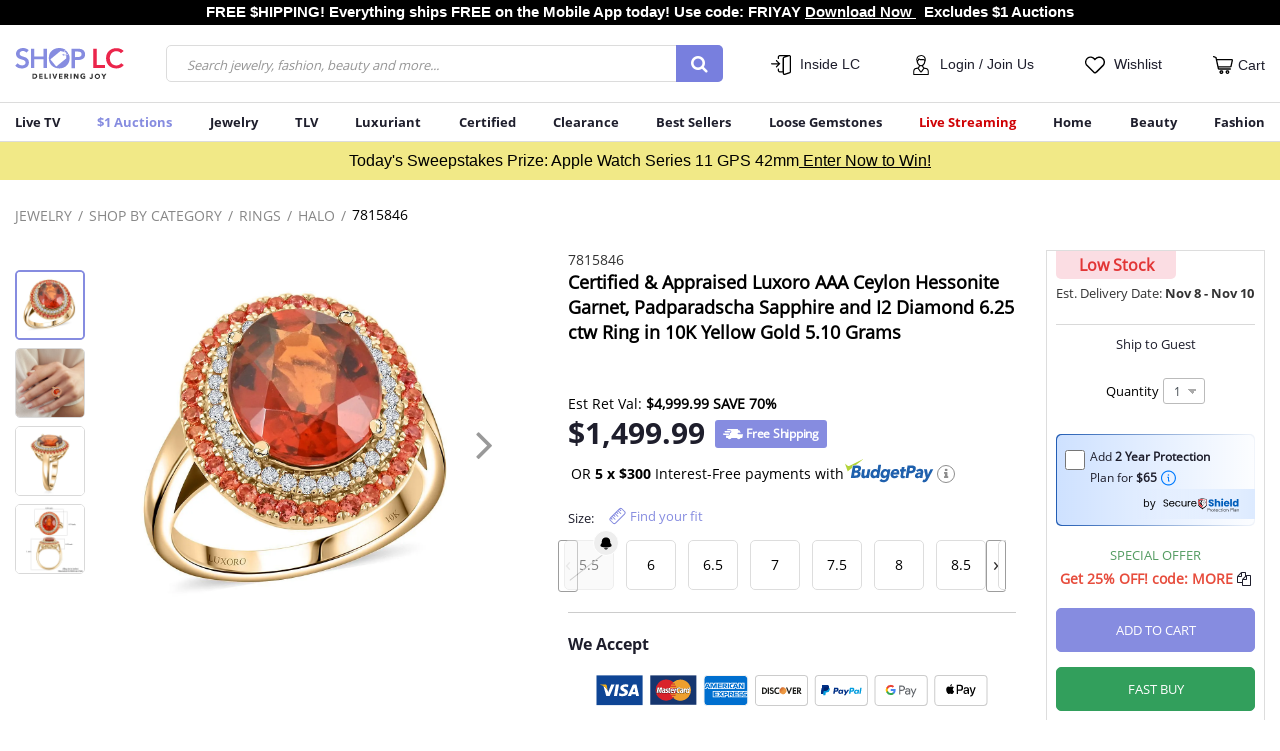

--- FILE ---
content_type: text/html;charset=UTF-8
request_url: https://www.shoplc.com/certified-and-appraised-luxoro-aaa-ceylon-hessonite-garnet-padparadscha-sapphire-and-i2-diamond-6.25-ctw-ring-in-10k-yellow-gold-size-6.0-5.10-grams/p/7815846.html
body_size: 61038
content:
    



<!DOCTYPE html>
<html lang="en-US">
<head>
<!--[if gt IE 9]><!-->
<script>//common/scripts.isml</script>

<link href="/on/demandware.static/Sites-SHOP_LC-Site/-/en_US/v1762544840294/js/main.js" rel="preload"  as="script" />
<script defer type="text/javascript" src="/on/demandware.static/Sites-SHOP_LC-Site/-/en_US/v1762544840294/js/main.js"></script>

    <script defer type="text/javascript" src="/on/demandware.static/Sites-SHOP_LC-Site/-/en_US/v1762544840294/js/productDetail.js"
        
        >
    </script>


<script>
   var resources = {
      msg : {
          'confirmAddress' : "CONFIRM YOUR ADDRESS",
          'suggestedTitle': "SUGGESTED POSTAL ADDRESS",
          'suggestedButton': "USE SUGGESTED",
          'enteredTitle': "ENTERED ADDRESS",
          'useOriginal': "USE ORIGINAL",
          'validateAddress': "We could not validate the address that you entered. Please make sure that the address is correct.",
          'updateAddress': "UPDATE ADDRESS",
          'shopAll': "Shop All",
          'startEndDateIncorrect': "End date can't be earlier than Start Date",
          'phoneValidError' :"Please enter a valid phone number",
          'confirmAddressDes': "Your address could not be verified, which could lead to delivery delays or lost packages. Please confirm the address you entered",
          'incorrectAddress': "Street address line 2 may be incorrect",
          'incorrectAppartment': "Apartment or Unit info may be missing",
          'verifyAddress': "Please make sure the address is correct.",
          'mostPopular': "Most Popular",
          'mostValue': "Most Value",
          'selectOption': "Select option",
          'selectChoice': "Select choice"
      },

      prefs: {
         'amsAccessToken': "53668908-e349-48f7-8c25-968f074ac7b5",
         'amsUrl': "https://api.edq.com/capture/address/v2/search",
         'amsSuggestionCount': "10.0",
         'gtmId': "GTM-PJDR6P2",
         'gtmScriptURL': "https://www.googletagmanager.com/gtm.js?id=",
         'isGTMEnabled': "true",
         'isGTMActivationEventEnabled': "true",
         'isGTMBidEventEnabled': "true",
         'isGTMAddToCartEventEnabled': "true",
         'isGTMPurchaseEventEnabled': "true",
         'phonevalidation': "https://api.experianaperture.io/phone/validation/v2",
         'enableGA': "false",
         'isCSTrackingEnabled': "false",
         'isPushEngageEnabled': "true",
         'isBannerTrackingEnabled': "false",
         'phoneValidErrorRegistered': "Seems Phone number is incorrect, in order to update please contact customer care at 877-899-0078",
         'buyMoreSaveMoreLabel': "Popular"
     },
     
     urls: {
            newsletterPopup: "/on/demandware.store/Sites-SHOP_LC-Site/en_US/Home-Newsletter",
            notifyUrl: "/on/demandware.store/Sites-SHOP_LC-Site/en_US/Product-NotifyMe"
     }
   }
</script>

<script>
window.addEventListener('load', function () {
    $(document.body).append('&lt;script type=&quot;text/javascript&quot; defer src=&quot;//cdn.evgnet.com/beacon/jewellrychannel1/shoplc_production/scripts/evergage.min.js&quot;&gt;&lt;/script&gt;'.replace(/&lt;/gm, '<').replace(/&gt;/gm, '>').replace(/&quot;/gm, '"'));
});
</script>

<!--<![endif]-->
<meta charset=UTF-8>

<meta http-equiv="x-ua-compatible" content="ie=edge">

<meta name="viewport" content="width=device-width, initial-scale=1">


<meta property="al:ios:url" content="applinks://www.shoplc.com/certified-and-appraised-luxoro-10k-yellow-gold-aaa-tanzanian-sunlit-garnet-padparadscha-sapphire-diamond-i2-0.19-cts-ring-size-10.0-5.10-g-6.25-ctw/p/1718325648.html"/>
<meta property="al:ios:app_store_id" content="1177908188" />
<meta property="al:ios:app_name" content="Shop LC Delivering Joy!" />
<meta property="al:web:url" content="https://www.shoplc.com/certified-and-appraised-luxoro-10k-yellow-gold-aaa-tanzanian-sunlit-garnet-padparadscha-sapphire-diamond-i2-0.19-cts-ring-size-10.0-5.10-g-6.25-ctw/p/1718325648.html" />
<meta property="fb:app_id" content="1326367221218438" />
<meta property="al:android:url" content="applinks://www.shoplc.com/certified-and-appraised-luxoro-10k-yellow-gold-aaa-tanzanian-sunlit-garnet-padparadscha-sapphire-diamond-i2-0.19-cts-ring-size-10.0-5.10-g-6.25-ctw/p/1718325648.html"/>
<meta property="al:android:package" content="com.vgl.mobile.liquidationchannel">
<meta property="al:android:app_name" content="Shop LC Delivering Joy!">
<meta property="al:web:should_fallback" content="false" />


  <title>Buy Certified &amp; Appraised Luxoro AAA Ceylon Hessonite Garnet, Padparadscha Sapphire and I2 Diamond 6.25 ctw Ring in 10K Yellow Gold (Size 6.0) 5.10 Grams at ShopLC.</title>


<meta name="description" content="Certified &amp; Appraised Luxoro AAA Ceylon Hessonite Garnet, Padparadscha Sapphire and I2 Diamond 6.25 ctw Ring in 10K Yellow Gold (Size 6.0) 5.10 Grams from ShopLC at unbeatable price."/>
<meta name="keywords" content="SHOPLC"/>



    
        
            <meta property="og:image:alt" content="Certified &amp; Appraised Luxoro AAA Ceylon Hessonite Garnet, Padparadscha Sapphire and I2 Diamond 6.25 ctw Ring in 10K Yellow Gold &#40;Size 6.0&#41; 5.10 Grams">
        
    
        
            <meta property="og:type" content="Product">
        
    
        
            <meta name="twitter:card" content="summary_large_image">
        
    
        
            <meta name="twitter:title" content="Certified &amp; Appraised Luxoro AAA Ceylon Hessonite Garnet, Padparadscha Sapphire and I2 Diamond 6.25 ctw Ring in 10K Yellow Gold &#40;Size 6.0&#41; 5.10 Grams | Shop LC">
        
    
        
            <meta property="og:site_name" content="Shop LC">
        
    
        
            <meta name="twitter:description" content="Certified &amp; Appraised Luxoro AAA Ceylon Hessonite Garnet, Padparadscha Sapphire and I2 Diamond 6.25 ctw Ring in 10K Yellow Gold &#40;Size 6.0&#41; 5.10 Grams from ShopLC at unbeatable price.">
        
    
        
            <meta property="og:title" content="Buy Certified &amp; Appraised Luxoro AAA Ceylon Hessonite Garnet, Padparadscha Sapphire and I2 Diamond 6.25 ctw Ring in 10K Yellow Gold &#40;Size 6.0&#41; 5.10 Grams at ShopLC.">
        
    
        
            <meta property="og:locale" content="en-US">
        
    
        
            <meta property="og:url" content="https://www.shoplc.com/on/demandware.store/Sites-SHOP_LC-Site/en_US/Product-RegularShow?pid=7815846&amp;brainvire=">
        
    
        
            <meta property="og:description" content="Certified &amp; Appraised Luxoro AAA Ceylon Hessonite Garnet, Padparadscha Sapphire and I2 Diamond 6.25 ctw Ring in 10K Yellow Gold &#40;Size 6.0&#41; 5.10 Grams from ShopLC at unbeatable price.">
        
    



<style type="text/css">
    @font-face { font-family: "OpenSans-Regular"; src: url("/on/demandware.static/Sites-SHOP_LC-Site/-/default/dwe08bfb75/fonts/OpenSans-Regular.woff2"); font-display: swap; }
    @font-face { font-family: "OpenSans-Light"; src: url("/on/demandware.static/Sites-SHOP_LC-Site/-/default/dw942f233e/fonts/OpenSans-Light.woff2"); font-display: swap; }
    @font-face { font-family: "OpenSans-Bold"; src: url("/on/demandware.static/Sites-SHOP_LC-Site/-/default/dw10b95e7b/fonts/OpenSans-Bold.woff2"); font-display: swap; }
    @font-face { font-family: "Glyphicons-Halflings-Regular"; src: url("/on/demandware.static/Sites-SHOP_LC-Site/-/default/dwaee93526/fonts/glyphicons-halflings-regular.woff2"); font-display: swap; }
</style>


<link rel="icon" type="image/png" href="/on/demandware.static/Sites-SHOP_LC-Site/-/default/dw04d2dd53/images/favicons/favicon.ico" sizes="196x196" />

<link href="/on/demandware.static/Sites-SHOP_LC-Site/-/en_US/v1762544840294/css/global.css" rel="preload"  as="style" />
<link async rel="stylesheet" href="/on/demandware.static/Sites-SHOP_LC-Site/-/en_US/v1762544840294/css/global.css" />

    <link async rel="stylesheet" href="/on/demandware.static/Sites-SHOP_LC-Site/-/en_US/v1762544840294/css/product/detail.css"  />

    <link async rel="stylesheet" href="/on/demandware.static/Sites-SHOP_LC-Site/-/en_US/v1762544840294/css/productSet.css"  />




<script>
    var mainurl = window.location.href;
    setTimeout(() => {
        $('meta[property="al:ios:url"]')[0].content=$('meta[property="al:ios:url"]')[0].content+ new URL(window.location.href).search;
        $('meta[property="al:web:url"]')[0].content=$('meta[property="al:ios:url"]')[0].content+ new URL(window.location.href).search;
        $('meta[property="al:android:url"]')[0].content=$('meta[property="al:ios:url"]')[0].content+ new URL(window.location.href).search;
    }, 7000);

</script>




    <meta name="referrer" content="no-referrer-when-downgrade"/>
    <link rel="preconnect" href="https://image.shoplc.com" crossorigin/>
    <link rel="dns-prefetch" href="https://image.shoplc.com"/>

    
        <script defer src="https://scripts.sirv.com/sirvjs/v3/sirv.js?modules=lazyimage,zoom,video,gallery"></script>
        <link rel="preconnect" href="https://scripts.sirv.com" crossorigin/>
        <link rel="dns-prefetch" href="https://scripts.sirv.com"/>
    



    




<script>
window.addEventListener('load', function () {
    const script = document.createElement('script');
    script.src = '//j.northbeam.io/ota-sp/bca9a970-ad02-40ac-a164-1ecfeb4b9f67.js';
    script.async = true;
    document.head.append(script);
});
</script>





    
        
            <link rel="preload" as="image" href="https://image.shoplc.com/products/78/1/7815846/7815846.jpg?w=1200&amp;h=1200">
        
    


<input type="hidden" value="{
	&quot;segments&quot;: [
		{
			&quot;abTestID&quot;: &quot;PhasedRollout&quot;,
			&quot;abTestSegmentID&quot;: &quot;Phase1&quot;,
			&quot;cookieName&quot;: &quot;cc-hl-phase-1&quot;,
			&quot;paths&quot;: [
				&quot;/c/*&quot;,
				&quot;*/p/*&quot;
			]
		},
		{
			&quot;abTestID&quot;: &quot;PhasedRollout&quot;,
			&quot;abTestSegmentID&quot;: &quot;Phase2&quot;,
			&quot;cookieName&quot;: &quot;cc-hl-phase-2&quot;,
			&quot;paths&quot;: [
				&quot;/landingpage&quot;,
				&quot;/login&quot;,
				&quot;/wishlist&quot;,
				&quot;/passwordreset&quot;,
				&quot;/setpassword&quot;
			]
		},
		{
			&quot;abTestID&quot;: &quot;PhasedRollout&quot;,
			&quot;abTestSegmentID&quot;: &quot;Phase3&quot;,
			&quot;cookieName&quot;: &quot;cc-hl-phase-3&quot;,
			&quot;paths&quot;: [
				&quot;/auction&quot;,
				&quot;/my-account&quot;,
				&quot;/my-account/*&quot;,
				&quot;/online-auctions&quot;,
				&quot;/wallet&quot;,
				&quot;/fastbuy/settings&quot;,
				&quot;/order-status&quot;
			]
		}
	],
	&quot;deprecatedCookies&quot;: [
		&quot;cc-hl&quot;,
		&quot;cc-hl-1&quot;,
		&quot;cc-hl-2&quot;,
		&quot;cc-hl-3&quot;
	]
}" id="phasedRolloutAbTestPreference" />

<input type="hidden" href="https://www.shoplc.com/on/demandware.store/Sites-SHOP_LC-Site/en_US/GALogs-Print" id="gaLogs" />




    <script>
        var yotpoAppKey = '27UtxQbAA15u34rZ5fiJEqh5jZYLZsYAXt4S1lQ6';
        var yotpoStaticContentURL = 'https://cdn-widgetsrepository.yotpo.com/v1/loader/';
        var yotpoURL = yotpoStaticContentURL + yotpoAppKey;
        
        (function e() {
            var e = document.createElement("script");
            e.type = "text/javascript";
            e.async = true;
            e.src = yotpoURL;
            var t = document.getElementsByTagName("script")[0];
            t.parentNode.insertBefore(e, t);
        })();
        
    </script>
    
    






<link rel="canonical" href="https://www.shoplc.com/certified-and-appraised-luxoro-10k-yellow-gold-aaa-tanzanian-sunlit-garnet-padparadscha-sapphire-diamond-i2-0.19-cts-ring-size-10.0-5.10-g-6.25-ctw/p/1718325648.html"/>


<script type="text/javascript">//<!--
/* <![CDATA[ (head-active_data.js) */
var dw = (window.dw || {});
dw.ac = {
    _analytics: null,
    _events: [],
    _category: "",
    _searchData: "",
    _anact: "",
    _anact_nohit_tag: "",
    _analytics_enabled: "true",
    _timeZone: "Etc/UTC",
    _capture: function(configs) {
        if (Object.prototype.toString.call(configs) === "[object Array]") {
            configs.forEach(captureObject);
            return;
        }
        dw.ac._events.push(configs);
    },
	capture: function() { 
		dw.ac._capture(arguments);
		// send to CQ as well:
		if (window.CQuotient) {
			window.CQuotient.trackEventsFromAC(arguments);
		}
	},
    EV_PRD_SEARCHHIT: "searchhit",
    EV_PRD_DETAIL: "detail",
    EV_PRD_RECOMMENDATION: "recommendation",
    EV_PRD_SETPRODUCT: "setproduct",
    applyContext: function(context) {
        if (typeof context === "object" && context.hasOwnProperty("category")) {
        	dw.ac._category = context.category;
        }
        if (typeof context === "object" && context.hasOwnProperty("searchData")) {
        	dw.ac._searchData = context.searchData;
        }
    },
    setDWAnalytics: function(analytics) {
        dw.ac._analytics = analytics;
    },
    eventsIsEmpty: function() {
        return 0 == dw.ac._events.length;
    }
};
/* ]]> */
// -->
</script>
<script type="text/javascript">//<!--
/* <![CDATA[ (head-cquotient.js) */
var CQuotient = window.CQuotient = {};
CQuotient.clientId = 'bfjp-SHOP_LC';
CQuotient.realm = 'BFJP';
CQuotient.siteId = 'SHOP_LC';
CQuotient.instanceType = 'prd';
CQuotient.locale = 'en_US';
CQuotient.fbPixelId = '__UNKNOWN__';
CQuotient.activities = [];
CQuotient.cqcid='';
CQuotient.cquid='';
CQuotient.cqeid='';
CQuotient.cqlid='';
CQuotient.apiHost='api.cquotient.com';
/* Turn this on to test against Staging Einstein */
/* CQuotient.useTest= true; */
CQuotient.useTest = ('true' === 'false');
CQuotient.initFromCookies = function () {
	var ca = document.cookie.split(';');
	for(var i=0;i < ca.length;i++) {
	  var c = ca[i];
	  while (c.charAt(0)==' ') c = c.substring(1,c.length);
	  if (c.indexOf('cqcid=') == 0) {
		CQuotient.cqcid=c.substring('cqcid='.length,c.length);
	  } else if (c.indexOf('cquid=') == 0) {
		  var value = c.substring('cquid='.length,c.length);
		  if (value) {
		  	var split_value = value.split("|", 3);
		  	if (split_value.length > 0) {
			  CQuotient.cquid=split_value[0];
		  	}
		  	if (split_value.length > 1) {
			  CQuotient.cqeid=split_value[1];
		  	}
		  	if (split_value.length > 2) {
			  CQuotient.cqlid=split_value[2];
		  	}
		  }
	  }
	}
}
CQuotient.getCQCookieId = function () {
	if(window.CQuotient.cqcid == '')
		window.CQuotient.initFromCookies();
	return window.CQuotient.cqcid;
};
CQuotient.getCQUserId = function () {
	if(window.CQuotient.cquid == '')
		window.CQuotient.initFromCookies();
	return window.CQuotient.cquid;
};
CQuotient.getCQHashedEmail = function () {
	if(window.CQuotient.cqeid == '')
		window.CQuotient.initFromCookies();
	return window.CQuotient.cqeid;
};
CQuotient.getCQHashedLogin = function () {
	if(window.CQuotient.cqlid == '')
		window.CQuotient.initFromCookies();
	return window.CQuotient.cqlid;
};
CQuotient.trackEventsFromAC = function (/* Object or Array */ events) {
try {
	if (Object.prototype.toString.call(events) === "[object Array]") {
		events.forEach(_trackASingleCQEvent);
	} else {
		CQuotient._trackASingleCQEvent(events);
	}
} catch(err) {}
};
CQuotient._trackASingleCQEvent = function ( /* Object */ event) {
	if (event && event.id) {
		if (event.type === dw.ac.EV_PRD_DETAIL) {
			CQuotient.trackViewProduct( {id:'', alt_id: event.id, type: 'raw_sku'} );
		} // not handling the other dw.ac.* events currently
	}
};
CQuotient.trackViewProduct = function(/* Object */ cqParamData){
	var cq_params = {};
	cq_params.cookieId = CQuotient.getCQCookieId();
	cq_params.userId = CQuotient.getCQUserId();
	cq_params.emailId = CQuotient.getCQHashedEmail();
	cq_params.loginId = CQuotient.getCQHashedLogin();
	cq_params.product = cqParamData.product;
	cq_params.realm = cqParamData.realm;
	cq_params.siteId = cqParamData.siteId;
	cq_params.instanceType = cqParamData.instanceType;
	cq_params.locale = CQuotient.locale;
	
	if(CQuotient.sendActivity) {
		CQuotient.sendActivity(CQuotient.clientId, 'viewProduct', cq_params);
	} else {
		CQuotient.activities.push({activityType: 'viewProduct', parameters: cq_params});
	}
};
/* ]]> */
// -->
</script>
<!-- Demandware Apple Pay -->

<style type="text/css">ISAPPLEPAY{display:inline}.dw-apple-pay-button,.dw-apple-pay-button:hover,.dw-apple-pay-button:active{background-color:black;background-image:-webkit-named-image(apple-pay-logo-white);background-position:50% 50%;background-repeat:no-repeat;background-size:75% 60%;border-radius:5px;border:1px solid black;box-sizing:border-box;margin:5px auto;min-height:30px;min-width:100px;padding:0}
.dw-apple-pay-button:after{content:'Apple Pay';visibility:hidden}.dw-apple-pay-button.dw-apple-pay-logo-white{background-color:white;border-color:white;background-image:-webkit-named-image(apple-pay-logo-black);color:black}.dw-apple-pay-button.dw-apple-pay-logo-white.dw-apple-pay-border{border-color:black}</style>


   <script type="application/ld+json">
        {"@context":"http://schema.org/","@type":"Product","name":"Certified & Appraised Luxoro AAA Ceylon Hessonite Garnet, Padparadscha Sapphire and I2 Diamond 6.25 ctw Ring in 10K Yellow Gold (Size 6.0) 5.10 Grams","description":"This Tanzanian sunlit garnet, sapphire and diamond ring is a masterpiece crafted in 10K yellow gold. It features a vibrant sunlit garnet at the center, bordered by the rich hue of sapphires and accented with glittering diamonds. This exquisite combination of colors and premium settings showcases timeless elegance and sophisticated char, making this gold ring a must have. \r\r&nbsp\r\r\r\rDetails&nbsp \r\r&nbsp\r\r\r\r\r\tDouble halo ring for women\r\tSymbolic of eternity \r\tFeatures Tanzanian sunlit garnet at center&nbsp \r\tSought after for its hue \r\tA 100% natural gemstone&nbsp \r\tCertified and appraised AAA grade gem\r\tEnsures top quality color and cut \r\tFramed with a halo of diamond and sapphire&nbsp \r\tCreates a pleasing color sequence in the design \r\tOval and round-shaped gemstones \r\tSet on prongs for maximum visibility \r\tCrafted in 10K yellow gold \r\tA premium and hypoallergenic metal\r\tSmooth and lustrous finish \r\tAn ideal gift for loved ones \r","mpn":"7815846","sku":"7815846","brand":{"@type":"Brand","name":"Luxoro"},"image":["https://image.shoplc.com/products/78/1/7815846/7815846.jpg?w=1200&h=1200","https://image.shoplc.com/products/78/1/7815846/7815846_1.jpg?w=1200&h=1200","https://image.shoplc.com/products/78/1/7815846/7815846_2.jpg?w=1200&h=1200","https://image.shoplc.com/products/78/1/7815846/7815846_3.jpg?w=1200&h=1200"],"offers":{"url":{},"@type":"Offer","priceCurrency":"USD","price":"1499.99","availability":"http://schema.org/InStock","shippingDetails":{"@type":"OfferShippingDetails","shippingRate":{"@type":"MonetaryAmount","value":"Free Shipping","currency":"USD"},"shippingDestination":{"@type":"DefinedRegion","addressCountry":"US"},"deliveryTime":"Delivery in 2 to 3 working days"},"hasMerchantReturnPolicy":{"@type":"MerchantReturnPolicy","applicableCountry":"US","returnPolicyCategory":"https://schema.org/MerchantReturnFiniteReturnWindow","merchantReturnDays":30,"returnMethod":"https://schema.org/ReturnByMail","returnFees":"https://schema.org/FreeReturn"}},"aggregateRating":{"@type":"AggregateRating","ratingValue":"5","reviewCount":4}}
    </script>



    








	
	

<link rel="preconnect" href="//cdn.dynamicyield.com">
<link rel="preconnect" href="//st.dynamicyield.com">
<link rel="preconnect" href="//rcom.dynamicyield.com">
<link rel="dns-prefetch" href="//cdn.dynamicyield.com"/>
<link rel="dns-prefetch" href="//st.dynamicyield.com"/>
<link rel="dns-prefetch" href="//rcom.dynamicyield.com"/>
<script>
// <![CDATA[
window.DY = window.DY || {};
DY.recommendationContext = {
type: "PRODUCT",
lng: "en_US"
};
if(DY.recommendationContext.type != "OTHER" && DY.recommendationContext.type != "HOMEPAGE") {
var data = "7815846";
DY.recommendationContext.data = data.split(',');
}
// ]]>
</script>
<script Async src="//cdn.dynamicyield.com/api/8777469/api_dynamic.js" id="DY_api_dynamic"></script>
<script Async src="//cdn.dynamicyield.com/api/8777469/api_static.js" id="DY_api_static"></script>





</head>
<body class=''>

<div class="page" data-action="Product-RegularShow" data-querystring="brainvire=&amp;pid=7815846" >

<header>
    <a href="#maincontent" class="skip" aria-label="Skip to main content">Skip to main content</a>
<a href="#footercontent" class="skip" aria-label="Skip to footer content">Skip to footer content</a>
    <div class="top-banner-wrapper">
        <div id="sitewidehiddendiv1" style="display: none;" data-dy-embedded-object="true" class="top-banner-holder"></div>
    </div>
    
        <div class="sitewide-top-promo-banner">
            
	 


	<div class="html-slot-container">
	
		
			<style>
.sw_top_msg_container_top {
    padding: 3px 5px 5px;
   /* background: #eff0fc;*/
background:#000000;
    font-size: 15px;
    font-weight: 600;
    color: #fff;
}
.sw_top_msg_container_top a {
    text-decoration: none !important;
    color: #ffffff;
}
@media only screen and (max-width: 640px) {
.sw_top_msg_container_top {
    font-size: 14px;
}
}
</style>
<div class="sw_top_msg_container_top w-100">
<div class="top_sw_msg_bx text-center"> <span class="top-sw_bar-text" ><a href="https://www.shoplc.com/mobile-app.html">FREE $HIPPING! Everything ships FREE on the Mobile App today! Use code:<strong> FRIYAY </strong><u>Download Now </u></a> <span class="hptopbar_subtext"> &nbsp&nbspExcludes $1 Auctions</span></span>  
</div>
</div>
		
	
</div>
 
	
        </div>
    
    <nav class="nav-header" role="navigation">
        <div class="fixed-top stickyHeader">
            <div class="container-orignal-LS container header spacing-sm">
                <div class="row align-items-center header-nav">
                    <div class="col-1 d-md-none d-lg-none p-0">
                        <button class="navbar-toggler d-flex align-items-center d-md-none flex-column pl-0" type="button" aria-controls="sg-navbar-collapse" aria-expanded="false" aria-label="Toggle navigation">
                            &#9776;
                        </button>
                    </div>
                    <div class="col-4 col-md-2 col-lg-2 col-lg-1-5">
                        <div class="brand-logo">
                            <a class="logo-home" href="/" title="SHOPLC Home">
                                
	
	<div class="content-asset"><!-- dwMarker="content" dwContentID="3c99ce94ac19298b2f2a8416b7" -->
		<img src="https://www.shoplc.com/on/demandware.static/-/Sites-SHOP_LC-Library/default/dwb4d8bfa4/images/ShopLC-Logo.svg" alt="SHOPLC" width="120" height="34" />
	</div> <!-- End content-asset -->



                            </a>
                        </div>
                    </div>
                    <div class="col-6 col-lg-5 col-lg-5-5 col-md-4 pl-md-1 pr-md-4 hidden-sm-down">
                        <div class="menu-search-container">
                            <div class="search hidden-xs-down">
                                
                                    
<div class="site-search">
    <form role="search"
          class="d-flex d-lg-block simple-search-form"
          action="/search"
          method="get"
          name="simpleSearch"
          data-unbxd="true">
        <input class="form-control search-field"
               type="text"
               name="q"
               value=""
               placeholder="Search jewelry, fashion, beauty and more..."
               role="combobox"
               aria-haspopup="listbox"
               aria-expanded="false"
               aria-autocomplete="list"
               aria-label="Enter Keyword or Item No."
               autocomplete="off" />
        <button type="reset" name="reset-button" class="fa fa-times reset-button d-none" aria-label="Clear search keywords"></button>
        <button type="submit" name="search-button" class="search-button fa fa-search" aria-label="Submit search keywords"></button>
        <div class="suggestions-wrapper d-none" data-url="/on/demandware.store/Sites-SHOP_LC-Site/en_US/SearchServices-GetSuggestions?q="></div>
        <input type="hidden" value="en_US" name="lang">
    </form>
</div>

                                
                            </div>
                        </div>
                    </div>
                    <div class="col-lg-5 col-md-6 col-7 pl-md-4 pr-xs-0">
                        <div class="d-flex justify-content-between align-items-center">
                            <div class="dropdown menu-dropdown-container text-center inside-lc-menu-container">
                                <svg class="header-menu-icon" width="20" height="20" viewBox="0 0 20 20">
                                    <path fill="#000" d="M11.7,18.3v-0.8H9c-1.3,0-2.3-1-2.3-2.3V14c0-0.3,0.3-0.6,0.6-0.6s0.6,0.3,0.6,0.6v1.2  c0,0.6,0.5,1,1,1h2.7V3.3c0-0.7,0.5-1.3,1.1-1.6l1.5-0.5H9c-0.6,0-1,0.5-1,1v1.2c0,0.3-0.3,0.6-0.6,0.6S6.7,3.9,6.7,3.5V2.3  C6.7,1,7.7,0,9,0h9.4c0,0,0.1,0,0.1,0C19.3,0.1,20,0.8,20,1.7v15c0,0.7-0.5,1.3-1.1,1.6l-5,1.7C13.7,20,13.5,20,13.3,20  C12.4,20,11.7,19.3,11.7,18.3z M12.9,18.3c0,0.2,0.2,0.4,0.5,0.4c0,0,0.1,0,0.1,0l5-1.7c0.2-0.1,0.3-0.2,0.3-0.4v-15  c0-0.2-0.2-0.4-0.4-0.4c-0.1,0-0.1,0-0.1,0l-5,1.7C13,3,12.9,3.2,12.9,3.3L12.9,18.3L12.9,18.3z M5,12.3c-0.2-0.2-0.2-0.6,0-0.9  L7,9.4H0.6C0.3,9.4,0,9.1,0,8.8c0,0,0,0,0,0c0-0.3,0.3-0.6,0.6-0.6c0,0,0,0,0,0H7L5,6.1C4.7,5.8,4.7,5.4,5,5.2  c0.2-0.2,0.6-0.2,0.9,0c0,0,0,0,0,0L9,8.3c0.1,0.1,0.2,0.4,0.2,0.6l0,0v0l0,0v0l0,0v0l0,0v0l0,0v0l0,0v0l0,0C9.1,9,9.1,9.1,9,9.2  l-3.1,3.1c-0.1,0.1-0.3,0.2-0.4,0.2C5.3,12.5,5.1,12.4,5,12.3L5,12.3z"/>
                                </svg>
                                
	
	<div class="content-asset"><!-- dwMarker="content" dwContentID="f4d94872ef7ec51329d2a40dde" -->
		<style>
	.insideLC-label {
	background: none;
	border: none;
	}
</style>
<a role="button" tabindex="0" class="menu-dropdown mini-menu-link js-trigger-dropdown">Inside LC</a>

<div data-dropdown-itemlist class="dropdown-menu" aria-label="Dropdown Menu">
	<span class="dropdown-item greeting-item d-none d-md-block">Inside LC</span>
	<!--<a class="dropdown-item" href="https://www.shoplc.com/getNicknameForCommunity">Community Forum</a>-->
	<!--<a class="dropdown-item" href="#">Chat</a>--> <a class="dropdown-item" href="https://www.shoplc.com/education.html">Education</a>
 <a class="dropdown-item" href="https://www.shoplc.com/meet-the-hosts.html">Meet the Hosts</a>

<a class="dropdown-item" href="https://www.shoplc.com/secure-shield.html">Secure Shield</a>

<a class="dropdown-item" href="https://www.shoplc.com/idea-lab.html">Idea Lab</a>
 <a class="dropdown-item" href="https://blog.shoplc.com/">Blog</a>
 <a class="dropdown-item" href="https://www.shoplc.com/shoplc-workshops.html">Shop LC Workshops</a>

<a class="dropdown-item" href="https://www.shoplc.com/mobile-app.html" style="color:green;">Get APP <i class="fa fa-mobile" aria-hidden="true" style=" font-size: 18px;"></i></a>

	<!--<a class="dropdown-item" href="https://www.shoplc.com/on/demandware.store/Sites-SHOP_LC-Site/en_US/Share-Show">Refer A Friend</a>-->
</div>
<style>
	@media screen and (max-width: 767px) {
		.main-hero-carousel .ITC-figure.image-component .common-image-component {
			aspect-ratio: 32 / 29; 
		}
	       .hp_top_webex_section .common-image-component {
			min-height: 290px;
		}
	}
</style>
	</div> <!-- End content-asset -->



                            </div>
                            <div class="sign-in-menu-container text-center menu-dropdown-container">
                                





    <input type="hidden" id="customerEmailID" value="guest@customer.com" />
    <input type="hidden" id="customerNumber" value="0000000" />
    <input type="hidden" id="customerSessionId" value="cs-mTd57Fntm_4NLBW3Hzp8tgdFAVNCM64I=" />
    <input type="hidden" id="customerLoginStatus" value="false" />
    <input type="hidden" id="customerMobileNumber" value="0000000000" />
    <input type="hidden" id="customerName" value="GuestFirstName" />
    <input type="hidden" id="customerLastName" value="" />
    <input type="hidden" id="customerLogin" value="null" />
    <input type="hidden" id="customerDateOfBirth" value="" />
    <input type="hidden" id="customerCountry" value="" />
    <input type="hidden" id="TotalOrderCount" value="" />
    <input type="hidden" id="CustomerLastPurchaseDate" value="" />
    <input type="hidden" id="customerFirstPurchaseDate" value="" />
    
    <input type="hidden" id="oneYearOrderValue" value="" />


<input type="hidden" id="customerIpAddress" value="18.191.182.106" />


    <div class="user ">
        <a href="https://www.shoplc.com/login" role="button" aria-label="Login to your account">
            <svg class="header-menu-icon" width="20" height="20" viewBox="0 0 17 22" style="display: inline-block;">
                <path fill="#000" d="M13.6,14.2c-1.4,0-2.6-1-2.8-2.4c0.5-0.3,0.8-0.7,1.2-1.1c0.7-0.9,1.1-2,1.2-3.2  c0.1-0.1,0.1-0.1,0.2-0.2c0.3-0.7,0.4-1.4,0.4-2.1c0.1-2.7-2.1-5-4.8-5.1C8.2,0,7.6,0.2,7,0.5c-0.2,0-0.5,0.1-0.7,0.1  c-1.1,0.3-2,1.2-2.5,2.2C3.3,4,3.2,5.2,3.5,6.5C3.5,6.7,3.6,7,3.7,7.2c0,0.1,0.1,0.1,0.1,0.1h0c0.1,1.7,1,3.3,2.4,4.3  c-0.1,1.5-1.4,2.6-2.8,2.5c-1.9,0-3.4,1.6-3.4,3.5v3.8C0,21.7,0.3,22,0.6,22h15.8c0.3,0,0.6-0.3,0.6-0.6v-3.8  C17,15.7,15.5,14.2,13.6,14.2z M4.9,15.1l2.6,3.7c0.4,0.5,1.1,0.7,1.7,0.3c0.1-0.1,0.2-0.2,0.3-0.3l2.6-3.7c0.5,0.2,0.9,0.3,1.4,0.3  c1.3,0,2.3,1,2.3,2.3v3.2H1.2v-3.2c0-1.3,1-2.3,2.3-2.3c0,0,0,0,0,0C4,15.3,4.5,15.2,4.9,15.1L4.9,15.1z M5,7.2  C5.6,6.7,6.1,6,6.4,5.3l0.1,0c0.3,0.3,0.8,0.4,1.2,0.4h3.4c0.4,0,0.8,0.2,1,0.6c0,2.7-1.6,4.9-3.5,4.9c-0.9,0-1.8-0.5-2.3-1.2l0,0  C5.6,9.2,5.1,8.2,5,7.2L5,7.2z M6.6,1.6L6.6,1.6c0.2,0.1,0.4,0,0.6,0c0.1,0,0.2,0,0.3-0.1c0.5-0.2,1-0.4,1.5-0.4  c2,0.1,3.6,1.8,3.6,3.9c-0.4-0.3-0.9-0.5-1.4-0.5H7.7C7.3,4.5,7,4.3,6.9,4C6.8,3.8,6.5,3.6,6.2,3.6c-0.3,0-0.6,0.2-0.7,0.5  c-0.2,0.7-0.5,1.3-1,1.8C4.2,4,5.1,2.2,6.6,1.6L6.6,1.6z M7.3,12.3c0.8,0.2,1.6,0.2,2.3,0c0.2,0.9,0.7,1.6,1.4,2.2L8.5,18L6,14.5  C6.7,13.9,7.1,13.1,7.3,12.3L7.3,12.3z"/>
            </svg>
            <span class="user-message">Login / Join Us</span>
        </a>
    </div>

                            </div>
                            <div class="wl-header text-center">
                                <a href="https://www.shoplc.com/wishlist" role="button" aria-label="Wishlist">
                                    <svg class="header-menu-icon" width="20" height="20" viewBox="0 0 20 17">
                                        <path fill="#000" d="M18.4,1.7c-1.1-1.1-2.5-1.7-4-1.7c-1.5,0-2.9,0.6-4,1.6L10,2L9.6,1.6C8.5,0.6,7.1,0,5.6,0  c-1.5,0-3,0.6-4,1.7c-2.1,2.2-2.1,5.7,0,7.9l6.8,6.8c0.4,0.4,1,0.6,1.6,0.6c0.6,0,1.1-0.2,1.6-0.6l6.8-6.7  C20.5,7.5,20.6,3.9,18.4,1.7z M17.3,8.6l-6.8,6.7c-0.2,0.2-0.4,0.2-0.6,0.2c-0.2,0-0.4-0.1-0.6-0.2L2.6,8.6c-0.8-0.8-1.3-1.8-1.3-3  c0-1.1,0.4-2.2,1.2-3c0.8-0.8,1.9-1.3,3-1.3c1.1,0,2.2,0.5,3,1.3L9,3C9.9,4,9.3,3.3,10,4l1.4-1.4c0.8-0.8,1.9-1.2,3-1.2  c1.1,0,2.2,0.5,3,1.3C19,4.3,19,7,17.3,8.6z"/>
                                    </svg>
                                    <span class="user-message">Wishlist</span>
                                </a>
                            </div>
                            <div
                                class="minicart text-center"
                                data-update-fpc-cart="1"
                                data-update-ra-cart="1"
                                data-action-url="/on/demandware.store/Sites-SHOP_LC-Site/en_US/Cart-MultiCartShow?cartType=normalproducts">
                                <div class="minicart-total hide-link-med">
    <a class="minicart-link d-flex align-items-center" data-number-qty="0.0" data-normal-qty="0.0" data-auction-qty="0.0" href="https://www.shoplc.com/cart" title="Cart 0 Items" aria-label="Cart 0 Items" aria-haspopup="true">
        <svg class="header-menu-icon" width="20" height="20" viewBox="0 0 21 19">
            <path fill="#000" d="M8.8,14.9c-0.5,0-1.1,0.2-1.4,0.6C7,15.9,6.8,16.4,6.8,17c0,1.1,0.9,2,2,2l0,0c1.1,0,2-0.9,2-2   C10.9,15.8,10,14.9,8.8,14.9z M8.8,17.6c-0.3,0-0.6-0.3-0.6-0.6c0-0.3,0.3-0.6,0.6-0.6c0.3,0,0.6,0.3,0.6,0.6   C9.4,17.3,9.2,17.6,8.8,17.6L8.8,17.6z"/>
            <path fill="#000" d="M15.2,14.9c-0.5,0-1.1,0.2-1.4,0.6c-0.4,0.4-0.6,0.9-0.6,1.4c0,1.1,0.9,2,2,2l0,0   c1.1,0,2-0.9,2-2C17.2,15.8,16.3,14.9,15.2,14.9z M15.2,17.6c-0.3,0-0.6-0.3-0.6-0.6c0-0.3,0.3-0.6,0.6-0.6l0,0   c0.3,0,0.6,0.3,0.6,0.6C15.8,17.3,15.5,17.6,15.2,17.6z"/>
            <path fill="#000" d="M20.7,3.6c-0.2-0.3-0.6-0.4-0.9-0.4H4.2L3.9,1.8C3.8,1.4,3.6,1.1,3.2,1L1,0.1C0.9,0,0.8,0,0.7,0   C0.3,0,0,0.3,0,0.7C0,1,0.2,1.2,0.4,1.3l2.1,0.8L5,13.5c0.1,0.5,0.6,0.9,1.2,0.9h12.1c0.4,0,0.7-0.3,0.7-0.7c0-0.4-0.3-0.7-0.7-0.7   h-12l-0.2-1h12.3c0.6,0,1.1-0.4,1.2-0.9L21,4.5C21,4.2,20.9,3.9,20.7,3.6z M18.2,10.8H5.8L4.5,4.5h15.1L18.2,10.8z"/>
        </svg>
        <span class="mini-menu-link">Cart</span>
        <span class="minicart-quantity align-items-center justify-content-center ">
            0
        </span>
    </a>
</div>

<div class="minicart-total hide-no-link">
    <a class="minicart-link" data-number-qty="0.0" data-normal-qty="0.0" data-auction-qty="0.0" href="https://www.shoplc.com/cart" title="Cart 0 Items" aria-label="Cart 0 Items" aria-haspopup="true">
        <svg class="header-menu-icon" width="20" height="20" viewBox="0 0 21 19">
            <path fill="#000" d="M8.8,14.9c-0.5,0-1.1,0.2-1.4,0.6C7,15.9,6.8,16.4,6.8,17c0,1.1,0.9,2,2,2l0,0c1.1,0,2-0.9,2-2   C10.9,15.8,10,14.9,8.8,14.9z M8.8,17.6c-0.3,0-0.6-0.3-0.6-0.6c0-0.3,0.3-0.6,0.6-0.6c0.3,0,0.6,0.3,0.6,0.6   C9.4,17.3,9.2,17.6,8.8,17.6L8.8,17.6z"/>
            <path fill="#000" d="M15.2,14.9c-0.5,0-1.1,0.2-1.4,0.6c-0.4,0.4-0.6,0.9-0.6,1.4c0,1.1,0.9,2,2,2l0,0   c1.1,0,2-0.9,2-2C17.2,15.8,16.3,14.9,15.2,14.9z M15.2,17.6c-0.3,0-0.6-0.3-0.6-0.6c0-0.3,0.3-0.6,0.6-0.6l0,0   c0.3,0,0.6,0.3,0.6,0.6C15.8,17.3,15.5,17.6,15.2,17.6z"/>
            <path fill="#000" d="M20.7,3.6c-0.2-0.3-0.6-0.4-0.9-0.4H4.2L3.9,1.8C3.8,1.4,3.6,1.1,3.2,1L1,0.1C0.9,0,0.8,0,0.7,0   C0.3,0,0,0.3,0,0.7C0,1,0.2,1.2,0.4,1.3l2.1,0.8L5,13.5c0.1,0.5,0.6,0.9,1.2,0.9h12.1c0.4,0,0.7-0.3,0.7-0.7c0-0.4-0.3-0.7-0.7-0.7   h-12l-0.2-1h12.3c0.6,0,1.1-0.4,1.2-0.9L21,4.5C21,4.2,20.9,3.9,20.7,3.6z M18.2,10.8H5.8L4.5,4.5h15.1L18.2,10.8z"/>
        </svg>
        <span class="minicart-quantity align-items-center justify-content-center ">
            0
        </span>
    </a>
</div>
<div class="popover popover-bottom"></div>
<div class="popover-ra popover-bottom"></div>

<div class="minicart-placeholder container d-none" data-placeholder="0">
    <div class="row">
        <div class="col-6 minicart-header-block">
            <div class="minicart-dynamic-link text-uppercase text-center ">
                Cart
                <span class="normalproducts-quantity">
                    (<span class="dot">.</span><span class="dot delay-1">.</span><span class="dot delay-2">.</span>)
                </span>
            </div>
        </div>
        <div class="col-6 minicart-header-block">
            <div class="minicart-dynamic-link text-uppercase text-center  disabled">
                Auctions
                
            </div>
        </div>
    </div>
    <div class="minicart-main-info row">
        <div class="minicart-subtotal col-12">
            <p class="sub-total-label text-center">
                Subtotal:
                <span class="text-right">
                    <span class="dot">.</span><span class="dot delay-1">.</span><span class="dot delay-2">.</span>
                </span>
            </p>
            <div class="text-center d-flex justify-content-around">
                <button disabled class="btn btn-white checkout-btn checkout-cart">
                    View Cart
                </button>
                <button disabled class="btn btn-white checkout-btn checkout-login">
                    <i class="fa fa-lock" aria-hidden="true"></i>
                    Checkout
                </button>
            </div>
        </div>
        <div class="timer-container col-12 px-2 py-3">
            <div class="timer pulse"></div>
        </div>
        <div class="item my-3 mx-2 col-12">
            <div class="row">
                <div class="image pulse col-3"></div>
                <div class="col">
                    <div class="text pulse"></div>
                    <div class="text pulse"></div>
                    <div class="text pulse"></div>
                    <div class="text pulse"></div>
                    <div class="text pulse"></div>
                    <div class="text pulse"></div>
                    <div class="text pulse"></div>
                </div>
            </div>
        </div>
    </div>
</div>

<input type="hidden" class="auction-minicart-url" data-url="/on/demandware.store/Sites-SHOP_LC-Site/en_US/Cart-MultiCartShow?cartType=raisingauction" />

                            </div>
                        </div>
                    </div>
                </div>
            </div>
        </div>
        <div class="main-menu navbar-toggleable-sm menu-toggleable-left multilevel-dropdown d-none d-md-block topHeader" id="sg-navbar-collapse">
            <div class="container container-orignal-LS">
                <div class="row">
                    
<nav class="navbar navbar-expand-md bg-inverse col-12">
    <div class="close-menu clearfix d-lg-none">
        <div class="back pull-left">
            <button class="back-to-prvious" role="button" aria-label="Back to previous menu">
                <i class="fa fa-angle-left" aria-hidden="true"></i>
            </button>
        </div>
    </div>
    <div class="menu-group" role="navigation">
        <ul class="nav navbar-nav justify-content-between" role="menu" aria-label="menubutton">
            
                
                    
                        <li class="nav-item dropdown position-static text-md-center" role="presentation">
                            <a href="https://www.shoplc.com/livetv"  id="livetv" class="nav-link " role="button" data-toggle="dropdown" aria-haspopup="true" aria-expanded="false" tabindex="0">Live TV</a>
                            
                            <ul class="dropdown-menu w-100" aria-hidden="true" aria-label="livetv">
    
    
        
        
            <li class="level-2 column-1">
                <ul class="ul-column-1">
                    <li class="dropdown-item dropdown">
                        <a href="https://www.shoplc.com/livetv" id="live tv"  class="dropdown-link dropdown-toggle nav-link" tabindex="-1">Live TV</a>
                    </li>
                </ul>
                <ul class="level-3">
                    <li class="level-3-item">
                        <a href="https://www.shoplc.com/livetv" id="live tv"  class="dropdown-link megamenu-img" tabindex="-1">
                            <img alt="Live TV" width="198" height="386" class="lazyload" data-src="/on/demandware.static/-/Sites-shoplc-navigation/default/dwf334a7ab/CurrentlyOnAir.png" title="Live TV"/>
                        </a>
                    </li>
                </ul>
            </li>
        
    
        
        
            <li class="level-2 column-2">
                <ul class="ul-column-2">
                    <li class="dropdown-item dropdown">
                        <a href="/c/aired" id="aired"  class="dropdown-link dropdown-toggle nav-link" tabindex="-1">Recently Aired</a>
                    </li>
                </ul>
                <ul class="level-3">
                    <li class="level-3-item">
                        <a href="/c/aired" id="aired"  class="dropdown-link megamenu-img" tabindex="-1">
                            <img alt="Recently Aired" width="198" height="386" class="lazyload" data-src="/on/demandware.static/-/Sites-shoplc-navigation/default/dw5ee9da23/RecentlyAiredDeals.png" title="Recently Aired"/>
                        </a>
                    </li>
                </ul>
            </li>
        
    
        
        
            <li class="level-2 column-3">
                <ul class="ul-column-3">
                    <li class="dropdown-item dropdown">
                        <a href="/c/last-7days-aired" id="last-7days-aired"  class="dropdown-link dropdown-toggle nav-link" tabindex="-1">Shop Last 7 days</a>
                    </li>
                </ul>
                <ul class="level-3">
                    <li class="level-3-item">
                        <a href="/c/last-7days-aired" id="last-7days-aired"  class="dropdown-link megamenu-img" tabindex="-1">
                            <img alt="Shop Last 7 days" width="198" height="386" class="lazyload" data-src="/on/demandware.static/-/Sites-shoplc-navigation/default/dw031d8e12/ShopLast7DaysItems.png" title="Shop Last 7 days"/>
                        </a>
                    </li>
                </ul>
            </li>
        
    
        
        
            <li class="level-2 column-4">
                <ul class="ul-column-4">
                    <li class="dropdown-item dropdown">
                        <a href="/c/livestreaming-2" id="livestreaming"  class="dropdown-link dropdown-toggle nav-link" tabindex="-1">LiveStreaming</a>
                    </li>
                </ul>
                <ul class="level-3">
                    <li class="level-3-item">
                        <a href="/c/livestreaming-2" id="livestreaming"  class="dropdown-link megamenu-img" tabindex="-1">
                            <img alt="LiveStreaming" width="198" height="386" class="lazyload" data-src="/on/demandware.static/-/Sites-shoplc-navigation/default/dwc21a163d/Livestreaming.png" title="LiveStreaming"/>
                        </a>
                    </li>
                </ul>
            </li>
        
    
        
        
            <li class="level-2 column-5">
                <ul class="ul-column-5">
                    <li class="dropdown-item dropdown">
                        <a href="https://www.shoplc.com/meet-the-hosts.html" id="meet-the-hosts"  class="dropdown-link dropdown-toggle nav-link" tabindex="-1">Meet The Hosts</a>
                    </li>
                </ul>
                <ul class="level-3">
                    <li class="level-3-item">
                        <a href="https://www.shoplc.com/meet-the-hosts.html" id="meet-the-hosts"  class="dropdown-link megamenu-img" tabindex="-1">
                            <img alt="Meet The Hosts" width="198" height="386" class="lazyload" data-src="/on/demandware.static/-/Sites-shoplc-navigation/default/dw5fa33abe/MeetYourFavoriteHosts.png" title="Meet The Hosts"/>
                        </a>
                    </li>
                </ul>
            </li>
        
    
        
        
            <li class="level-2 column-6">
                <ul class="ul-column-6">
                    <li class="dropdown-item dropdown">
                        <a href="https://www.shoplc.com/livetv/programguidedailyview" id="dailyView"  class="dropdown-link dropdown-toggle nav-link" tabindex="-1">Program Guide</a>
                    </li>
                </ul>
                <ul class="level-3">
                    <li class="level-3-item">
                        <a href="https://www.shoplc.com/livetv/programguidedailyview" id="dailyView"  class="dropdown-link megamenu-img" tabindex="-1">
                            <img alt="Program Guide" width="198" height="386" class="lazyload" data-src="/on/demandware.static/-/Sites-shoplc-navigation/default/dwdbb640bc/TVProgramGuide.png" title="Program Guide"/>
                        </a>
                    </li>
                </ul>
            </li>
        
    
</ul>
                        </li>
                    
                
                    
                        <li class="nav-item dropdown position-static text-md-center" role="presentation">
                            <a href="/online-auctions" style=color:#868ce0!important id="auction-navigation" class="nav-link " role="button" data-toggle="dropdown" aria-haspopup="true" aria-expanded="false" tabindex="0">$1 Auctions</a>
                            
                            <ul class="dropdown-menu w-100" aria-hidden="true" aria-label="auction-navigation">
    
    
        
        
            
                <li class="level-2 column-1">
                    <ul class="ul-column-1">
                        
            
            <li class="dropdown-item dropdown">
                <a href="/c/auctions-category-jewelry" id="auctions-category-jewelry" class="dropdown-link has-submenu" tabindex="0" data-toggle="dropdown" aria-haspopup="true" aria-expanded="false">Jewelry Auctions</a>
                
                    <ul class="level-3">
                        <li class="hide-desktop"><a href="/c/auctions-category-jewelry" id="auctions-category-jewelry" class="category-link" aria-haspopup="true" aria-expanded="false" tabindex="0">All Jewelry Auctions</a></spam></li>
                        
                            <li class="level-3-item"><a href="/c/auctions-category-jewelry-rings" id="auctions-category-jewelry-rings"  class="category-link" aria-haspopup="true" aria-expanded="false" tabindex="0">Ring Auctions</a></spam></li>
                        
                            <li class="level-3-item"><a href="/c/auctions-category-jewelry-earrings" id="auctions-category-jewelry-earrings"  class="category-link" aria-haspopup="true" aria-expanded="false" tabindex="0">Earring Auctions</a></spam></li>
                        
                            <li class="level-3-item"><a href="/c/auctions-category-jewelry-bracelets" id="auctions-category-jewelry-bracelets"  class="category-link" aria-haspopup="true" aria-expanded="false" tabindex="0">Bracelet Auctions</a></spam></li>
                        
                            <li class="level-3-item"><a href="/c/auctions-category-jewelry-pendants" id="auctions-category-jewelry-pendants"  class="category-link" aria-haspopup="true" aria-expanded="false" tabindex="0">Pendant Auctions</a></spam></li>
                        
                            <li class="level-3-item"><a href="/c/auctions-category-jewelry-necklaces" id="auctions-category-jewelry-necklaces"  class="category-link" aria-haspopup="true" aria-expanded="false" tabindex="0">Necklace Auctions</a></spam></li>
                        
                            <li class="level-3-item"><a href="/c/auctions-category-jewelry-sets" id="auctions-category-jewelry-sets"  class="category-link" aria-haspopup="true" aria-expanded="false" tabindex="0">Set Auctions</a></spam></li>
                        
                            <li class="level-3-item"><a href="/c/auctions-category-jewelry-loose-gemstones" id="auctions-category-jewelry-loose-gemstones"  class="category-link" aria-haspopup="true" aria-expanded="false" tabindex="0">Loose Gemstone Auctions</a></spam></li>
                        
                    </ul>
                
            </li>
            
                
                </ul>
                </li>
            
        
    
        
        
            
                <li class="level-2 column-2">
                    <ul class="ul-column-2">
                        
            
            <li class="dropdown-item dropdown">
                <a href="/c/auctions-collection" id="auctions-collection" class="dropdown-link has-submenu" tabindex="0" data-toggle="dropdown" aria-haspopup="true" aria-expanded="false">Bid By Collection Auctions</a>
                
                    <ul class="level-3">
                        <li class="hide-desktop"><a href="/c/auctions-collection" id="auctions-collection" class="category-link" aria-haspopup="true" aria-expanded="false" tabindex="0">All Bid By Collection Auctions</a></spam></li>
                        
                            <li class="level-3-item"><a href="/c/auctions-buynow" id="auctions-buynow"  class="category-link" aria-haspopup="true" aria-expanded="false" tabindex="0">Buy Now Auctions</a></spam></li>
                        
                            <li class="level-3-item"><a href="/c/auctions-luxury" id="auctions-luxury"  class="category-link" aria-haspopup="true" aria-expanded="false" tabindex="0">Luxury Jewelry Auctions</a></spam></li>
                        
                            <li class="level-3-item"><a href="/c/auctions-premiums" id="auctions-premiums"  class="category-link" aria-haspopup="true" aria-expanded="false" tabindex="0">Premium Auctions</a></spam></li>
                        
                            <li class="level-3-item"><a href="/c/auctions-gold-jewelry" id="auctions-gold-jewelry"  class="category-link" aria-haspopup="true" aria-expanded="false" tabindex="0">Gold Jewelry Auctions</a></spam></li>
                        
                            <li class="level-3-item"><a href="/c/auctions-gifts" id="auctions-gifts"  class="category-link" aria-haspopup="true" aria-expanded="false" tabindex="0">Christmas Gift Auctions</a></spam></li>
                        
                            <li class="level-3-item"><a href="/c/auctions-lastinstock" id="auctions-lastinstock"  class="category-link" aria-haspopup="true" aria-expanded="false" tabindex="0">Last In Stock Auctions</a></spam></li>
                        
                    </ul>
                
            </li>
            
                
                </ul>
                </li>
            
        
    
        
        
            
                <li class="level-2 column-3">
                    <ul class="ul-column-3">
                        
            
            <li class="dropdown-item dropdown">
                <a href="/c/auctions-category-accessories-accessories" id="auctions-category-accessories-accessories" class="dropdown-link has-submenu" tabindex="0" data-toggle="dropdown" aria-haspopup="true" aria-expanded="false">Accessories Auctions</a>
                
                    <ul class="level-3">
                        <li class="hide-desktop"><a href="/c/auctions-category-accessories-accessories" id="auctions-category-accessories-accessories" class="category-link" aria-haspopup="true" aria-expanded="false" tabindex="0">All Accessories Auctions</a></spam></li>
                        
                            <li class="level-3-item"><a href="/c/auctions-category-accessories-home-decor" id="auctions-category-accessories-home-decor"  class="category-link" aria-haspopup="true" aria-expanded="false" tabindex="0">Home Auctions</a></spam></li>
                        
                            <li class="level-3-item"><a href="/c/auctions-category-accessories-watches" id="auctions-category-accessories-watches"  class="category-link" aria-haspopup="true" aria-expanded="false" tabindex="0">Watch Auctions</a></spam></li>
                        
                            <li class="level-3-item"><a href="/c/auctions-category-accessories-tops" id="auctions-category-accessories-tops"  class="category-link" aria-haspopup="true" aria-expanded="false" tabindex="0">Apparel Auctions</a></spam></li>
                        
                            <li class="level-3-item"><a href="/c/auctions-category-accessories-handbags" id="auctions-category-accessories-handbags"  class="category-link" aria-haspopup="true" aria-expanded="false" tabindex="0">Handbag Auctions</a></spam></li>
                        
                    </ul>
                
            </li>
            
                
                </ul>
                </li>
            
        
    
        
        
            
                <li class="level-2 column-4">
                    <ul class="ul-column-4">
                        
            
            <li class="dropdown-item dropdown">
                <a href="/c/manage-auctions" id="manage-auctions" class="dropdown-link has-submenu" tabindex="0" data-toggle="dropdown" aria-haspopup="true" aria-expanded="false">Manage Auctions</a>
                
                    <ul class="level-3">
                        <li class="hide-desktop"><a href="/c/manage-auctions" id="manage-auctions" class="category-link" aria-haspopup="true" aria-expanded="false" tabindex="0">All Manage Auctions</a></spam></li>
                        
                            <li class="level-3-item"><a href="https://www.shoplc.com/cart?cartType=raisingauction" id="cart?cartType=raisingauction"  class="category-link" aria-haspopup="true" aria-expanded="false" tabindex="0">Pay Now</a></spam></li>
                        
                            <li class="level-3-item"><a href="https://www.shoplc.com/Auction-BidHistory?rurl=9" id="Auction-BidHistory"  class="category-link" aria-haspopup="true" aria-expanded="false" tabindex="0">Bid History</a></spam></li>
                        
                            <li class="level-3-item"><a href="https://www.shoplc.com/Auction-WatchList?rurl=8" id="Auction-WatchList"  class="category-link" aria-haspopup="true" aria-expanded="false" tabindex="0">Watchlist</a></spam></li>
                        
                    </ul>
                
            </li>
            
                
                </ul>
                </li>
            
        
    
</ul>
                        </li>
                    
                
                    
                        <li class="nav-item dropdown position-static text-md-center" role="presentation">
                            <a href="/c/jewelry"  id="jewelry" class="nav-link " role="button" data-toggle="dropdown" aria-haspopup="true" aria-expanded="false" tabindex="0">Jewelry</a>
                            
                            <ul class="dropdown-menu w-100" aria-hidden="true" aria-label="jewelry">
    
    
        
        
            
                <li class="level-2 column-1">
                    <ul class="ul-column-1">
                        
            
            <li class="dropdown-item dropdown">
                <a href="https://www.shoplc.com/c/jewelry" id="shop-by-gemstones" class="dropdown-link has-submenu" tabindex="0" data-toggle="dropdown" aria-haspopup="true" aria-expanded="false">Shop By Gemstones</a>
                
                    <ul class="level-3">
                        <li class="hide-desktop"><a href="https://www.shoplc.com/c/jewelry" id="shop-by-gemstones" class="category-link" aria-haspopup="true" aria-expanded="false" tabindex="0">All Shop By Gemstones</a></spam></li>
                        
                            <li class="level-3-item"><a href="/c/lab-grown-diamond" id="lab-grown-diamond" style=color:#5a9c5d!important;font-weight:bold class="category-link" aria-haspopup="true" aria-expanded="false" tabindex="0">Lab Grown Diamond</a></spam></li>
                        
                            <li class="level-3-item"><a href="/c/tanzanite-jewelry" id="tanzanite-jewelry"  class="category-link" aria-haspopup="true" aria-expanded="false" tabindex="0">Tanzanite</a></spam></li>
                        
                            <li class="level-3-item"><a href="/c/diamond" id="diamond"  class="category-link" aria-haspopup="true" aria-expanded="false" tabindex="0">Diamond</a></spam></li>
                        
                            <li class="level-3-item"><a href="/c/moissanite" id="moissanite"  class="category-link" aria-haspopup="true" aria-expanded="false" tabindex="0">Moissanite</a></spam></li>
                        
                            <li class="level-3-item"><a href="/c/tourmaline" id="tourmaline"  class="category-link" aria-haspopup="true" aria-expanded="false" tabindex="0">Tourmaline</a></spam></li>
                        
                            <li class="level-3-item"><a href="/c/topaz" id="topaz"  class="category-link" aria-haspopup="true" aria-expanded="false" tabindex="0">Topaz</a></spam></li>
                        
                            <li class="level-3-item"><a href="/c/opal" id="opal"  class="category-link" aria-haspopup="true" aria-expanded="false" tabindex="0">Opal</a></spam></li>
                        
                            <li class="level-3-item"><a href="/c/sapphire" id="sapphire"  class="category-link" aria-haspopup="true" aria-expanded="false" tabindex="0">Sapphire</a></spam></li>
                        
                            <li class="level-3-item"><a href="/c/emerald" id="emerald"  class="category-link" aria-haspopup="true" aria-expanded="false" tabindex="0">Emerald</a></spam></li>
                        
                            <li class="level-3-item"><a href="/c/peridot" id="peridot"  class="category-link" aria-haspopup="true" aria-expanded="false" tabindex="0">Peridot</a></spam></li>
                        
                            <li class="level-3-item"><a href="/c/aquamarine" id="aquamarine"  class="category-link" aria-haspopup="true" aria-expanded="false" tabindex="0">Aquamarine</a></spam></li>
                        
                            <li class="level-3-item"><a href="/c/ruby" id="ruby"  class="category-link" aria-haspopup="true" aria-expanded="false" tabindex="0">Ruby</a></spam></li>
                        
                            <li class="level-3-item"><a href="/c/turkizite" id="turkizite"  class="category-link" aria-haspopup="true" aria-expanded="false" tabindex="0">Turkizite</a></spam></li>
                        
                            <li class="level-3-item"><a href="/c/terahertz" id="terahertz"  class="category-link" aria-haspopup="true" aria-expanded="false" tabindex="0">Terahertz</a></spam></li>
                        
                            <li class="level-3-item"><a href="/c/kunzite" id="kunzite"  class="category-link" aria-haspopup="true" aria-expanded="false" tabindex="0">Kunzite</a></spam></li>
                        
                            <li class="level-3-item"><a href="/c/morganite" id="morganite"  class="category-link" aria-haspopup="true" aria-expanded="false" tabindex="0">Morganite</a></spam></li>
                        
                            <li class="level-3-item"><a href="/c/turquoise" id="turquoise"  class="category-link" aria-haspopup="true" aria-expanded="false" tabindex="0">Turquoise</a></spam></li>
                        
                            <li class="level-3-item"><a href="/c/amethyst" id="amethyst"  class="category-link" aria-haspopup="true" aria-expanded="false" tabindex="0">Amethyst</a></spam></li>
                        
                            <li class="level-3-item"><a href="/c/garnet" id="garnet"  class="category-link" aria-haspopup="true" aria-expanded="false" tabindex="0">Garnet</a></spam></li>
                        
                            <li class="level-3-item"><a href="/c/pearl" id="pearl"  class="category-link" aria-haspopup="true" aria-expanded="false" tabindex="0">Pearl</a></spam></li>
                        
                            <li class="level-3-item"><a href="/c/jade" id="jade"  class="category-link" aria-haspopup="true" aria-expanded="false" tabindex="0">Jade</a></spam></li>
                        
                    </ul>
                
            </li>
            
                
                </ul>
                </li>
            
        
    
        
        
            
                <li class="level-2 column-2">
                    <ul class="ul-column-2">
                        
            
            <li class="dropdown-item dropdown">
                <a href="/c/shop-by-category" id="shop-by-category" class="dropdown-link has-submenu" tabindex="0" data-toggle="dropdown" aria-haspopup="true" aria-expanded="false">Shop By Category</a>
                
                    <ul class="level-3">
                        <li class="hide-desktop"><a href="/c/shop-by-category" id="shop-by-category" class="category-link" aria-haspopup="true" aria-expanded="false" tabindex="0">All Shop By Category</a></spam></li>
                        
                            <li class="level-3-item"><a href="/c/rings" id="rings"  class="category-link" aria-haspopup="true" aria-expanded="false" tabindex="0">Rings</a></spam></li>
                        
                            <li class="level-3-item"><a href="/c/earrings" id="earrings"  class="category-link" aria-haspopup="true" aria-expanded="false" tabindex="0">Earrings</a></spam></li>
                        
                            <li class="level-3-item"><a href="/c/bracelets" id="bracelets"  class="category-link" aria-haspopup="true" aria-expanded="false" tabindex="0">Bracelets</a></spam></li>
                        
                            <li class="level-3-item"><a href="/c/chains" id="chains"  class="category-link" aria-haspopup="true" aria-expanded="false" tabindex="0">Chains</a></spam></li>
                        
                            <li class="level-3-item"><a href="/c/necklaces" id="necklaces"  class="category-link" aria-haspopup="true" aria-expanded="false" tabindex="0">Necklaces</a></spam></li>
                        
                            <li class="level-3-item"><a href="/c/pendants" id="pendants"  class="category-link" aria-haspopup="true" aria-expanded="false" tabindex="0">Pendants</a></spam></li>
                        
                            <li class="level-3-item"><a href="/c/jewelry-sets" id="jewelry-sets"  class="category-link" aria-haspopup="true" aria-expanded="false" tabindex="0">Jewelry Sets</a></spam></li>
                        
                    </ul>
                
            </li>
            
                
                </ul>
                </li>
            
        
    
        
        
            
                <li class="level-2 column-3">
                    <ul class="ul-column-3">
                        
            
            <li class="dropdown-item dropdown">
                <a href="/c/jewelry-brands" id="jewelry-brands" class="dropdown-link has-submenu" tabindex="0" data-toggle="dropdown" aria-haspopup="true" aria-expanded="false">Brands</a>
                
                    <ul class="level-3">
                        <li class="hide-desktop"><a href="/c/jewelry-brands" id="jewelry-brands" class="category-link" aria-haspopup="true" aria-expanded="false" tabindex="0">All Brands</a></spam></li>
                        
                            <li class="level-3-item"><a href="/c/rhapsody" id="rhapsody"  class="category-link" aria-haspopup="true" aria-expanded="false" tabindex="0">Rhapsody</a></spam></li>
                        
                            <li class="level-3-item"><a href="/c/luxoro" id="luxoro"  class="category-link" aria-haspopup="true" aria-expanded="false" tabindex="0">Luxoro</a></spam></li>
                        
                            <li class="level-3-item"><a href="/c/d-joy" id="d-joy"  class="category-link" aria-haspopup="true" aria-expanded="false" tabindex="0">D'Joy</a></spam></li>
                        
                            <li class="level-3-item"><a href="/c/ever-true" id="ever-true"  class="category-link" aria-haspopup="true" aria-expanded="false" tabindex="0">EverTrue</a></spam></li>
                        
                            <li class="level-3-item"><a href="/c/giuseppe-perez" id="giuseppe-perez"  class="category-link" aria-haspopup="true" aria-expanded="false" tabindex="0">GP</a></spam></li>
                        
                            <li class="level-3-item"><a href="/c/clarte" id="clarte"  class="category-link" aria-haspopup="true" aria-expanded="false" tabindex="0">Clarte</a></spam></li>
                        
                            <li class="level-3-item"><a href="/c/bali-legacy" id="bali-legacy"  class="category-link" aria-haspopup="true" aria-expanded="false" tabindex="0">Bali Legacy</a></spam></li>
                        
                            <li class="level-3-item"><a href="/c/santa-fe-style" id="santa-fe-style"  class="category-link" aria-haspopup="true" aria-expanded="false" tabindex="0">Santa Fe Style</a></spam></li>
                        
                            <li class="level-3-item"><a href="/c/sajen-silver" id="sajen-silver"  class="category-link" aria-haspopup="true" aria-expanded="false" tabindex="0">Sajen Silver</a></spam></li>
                        
                            <li class="level-3-item"><a href="/c/lustro-stella" id="lustro-stella"  class="category-link" aria-haspopup="true" aria-expanded="false" tabindex="0">Lustro Stella</a></spam></li>
                        
                            <li class="level-3-item"><a href="/c/magnetic-by-design" id="magnetic-by-design"  class="category-link" aria-haspopup="true" aria-expanded="false" tabindex="0">Magnetic by Design</a></spam></li>
                        
                            <li class="level-3-item"><a href="/c/iliana" id="iliana"  class="category-link" aria-haspopup="true" aria-expanded="false" tabindex="0">Iliana</a></spam></li>
                        
                            <li class="level-3-item"><a href="/c/karis" id="karis"  class="category-link" aria-haspopup="true" aria-expanded="false" tabindex="0">Karis</a></spam></li>
                        
                            <li class="level-3-item"><a href="/c/modani" id="modani"  class="category-link" aria-haspopup="true" aria-expanded="false" tabindex="0">Modani</a></spam></li>
                        
                            <li class="level-3-item"><a href="/c/j-francis" id="j-francis"  class="category-link" aria-haspopup="true" aria-expanded="false" tabindex="0">J Francis</a></spam></li>
                        
                    </ul>
                
            </li>
            
                
                </ul>
                </li>
            
        
    
        
        
            
                <li class="level-2 column-4">
                    <ul class="ul-column-4">
                        
            
            <li class="dropdown-item dropdown">
                <a href="/c/jewelry-collections" id="jewelry-collections" class="dropdown-link has-submenu" tabindex="0" data-toggle="dropdown" aria-haspopup="true" aria-expanded="false">Collections</a>
                
                    <ul class="level-3">
                        <li class="hide-desktop"><a href="/c/jewelry-collections" id="jewelry-collections" class="category-link" aria-haspopup="true" aria-expanded="false" tabindex="0">All Collections</a></spam></li>
                        
                            <li class="level-3-item"><a href="/c/custom-jewelry" id="custom-jewelry" style=color:#5a9c5d!important;font-weight:bold class="category-link" aria-haspopup="true" aria-expanded="false" tabindex="0">Custom Jewelry</a></spam></li>
                        
                            <li class="level-3-item"><a href="/c/luxury-jewelry" id="luxury-jewelry"  class="category-link" aria-haspopup="true" aria-expanded="false" tabindex="0">Luxury Jewelry</a></spam></li>
                        
                            <li class="level-3-item"><a href="/c/jewelry-new-arrivals" id="jewelry-new-arrivals"  class="category-link" aria-haspopup="true" aria-expanded="false" tabindex="0">New Arrivals</a></spam></li>
                        
                            <li class="level-3-item"><a href="/c/beads" id="beads"  class="category-link" aria-haspopup="true" aria-expanded="false" tabindex="0">Beads</a></spam></li>
                        
                            <li class="level-3-item"><a href="/c/jewelry-top-rated" id="jewelry-top-rated"  class="category-link" aria-haspopup="true" aria-expanded="false" tabindex="0">Top Rated</a></spam></li>
                        
                            <li class="level-3-item"><a href="/c/birthstones" id="birthstones"  class="category-link" aria-haspopup="true" aria-expanded="false" tabindex="0">Birthstones</a></spam></li>
                        
                            <li class="level-3-item"><a href="/c/cross-collection" id="cross-collection"  class="category-link" aria-haspopup="true" aria-expanded="false" tabindex="0">Cross Jewelry</a></spam></li>
                        
                            <li class="level-3-item"><a href="/c/mens-jewelry" id="mens-jewelry"  class="category-link" aria-haspopup="true" aria-expanded="false" tabindex="0">Men's Jewelry</a></spam></li>
                        
                    </ul>
                
            </li>
            
        
    
        
        
            
            <li class="dropdown-item dropdown">
                <a href="/c/watches" id="watches" class="dropdown-link has-submenu" tabindex="0" data-toggle="dropdown" aria-haspopup="true" aria-expanded="false">Watches</a>
                
                    <ul class="level-3">
                        <li class="hide-desktop"><a href="/c/watches" id="watches" class="category-link" aria-haspopup="true" aria-expanded="false" tabindex="0">All Watches</a></spam></li>
                        
                            <li class="level-3-item"><a href="/c/eon-1962" id="eon-1962"  class="category-link" aria-haspopup="true" aria-expanded="false" tabindex="0">Eon 1962</a></spam></li>
                        
                            <li class="level-3-item"><a href="/c/strada" id="strada"  class="category-link" aria-haspopup="true" aria-expanded="false" tabindex="0">Strada</a></spam></li>
                        
                            <li class="level-3-item"><a href="/c/genoa" id="genoa"  class="category-link" aria-haspopup="true" aria-expanded="false" tabindex="0">Genoa</a></spam></li>
                        
                            <li class="level-3-item"><a href="/c/gamages-of-london" id="gamages-of-london"  class="category-link" aria-haspopup="true" aria-expanded="false" tabindex="0">Gamages of London</a></spam></li>
                        
                    </ul>
                
            </li>
            
                
                </ul>
                </li>
            
        
    
        
        
            
                <li class="level-2 column-6">
                    <ul class="ul-column-6">
                        
            
            <li class="dropdown-item dropdown">
                <a href="/c/in-the-spotlight" id="in-the-spotlight" class="dropdown-link has-submenu" tabindex="0" data-toggle="dropdown" aria-haspopup="true" aria-expanded="false">In The Spotlight</a>
                
                    <ul class="level-3">
                        <li class="hide-desktop"><a href="/c/in-the-spotlight" id="in-the-spotlight" class="category-link" aria-haspopup="true" aria-expanded="false" tabindex="0">All In The Spotlight</a></spam></li>
                        
                            <li class="level-3-item"><a href="/c/plain-gold" id="plain-gold" style=color:#5a9c5d!important;font-weight:bold class="category-link" aria-haspopup="true" aria-expanded="false" tabindex="0">Simply Gold</a></spam></li>
                        
                            <li class="level-3-item"><a href="/c/chairmans-collection" id="chairmans-collection"  class="category-link" aria-haspopup="true" aria-expanded="false" tabindex="0">Chairman's Collection</a></spam></li>
                        
                            <li class="level-3-item"><a href="/c/gold-chains" id="gold-chains"  class="category-link" aria-haspopup="true" aria-expanded="false" tabindex="0">Gold Chains</a></spam></li>
                        
                            <li class="level-3-item"><a href="/c/jewelry-under-10" id="jewelry-under-10"  class="category-link" aria-haspopup="true" aria-expanded="false" tabindex="0">Jewelry Gifts Under $10</a></spam></li>
                        
                            <li class="level-3-item"><a href="/c/jewelry-under-20" id="jewelry-under-20"  class="category-link" aria-haspopup="true" aria-expanded="false" tabindex="0">Jewelry Gifts Under $20</a></spam></li>
                        
                            <li class="level-3-item"><a href="/c/jewelry-under-50" id="jewelry-under-50"  class="category-link" aria-haspopup="true" aria-expanded="false" tabindex="0">Jewelry Gifts Under $50</a></spam></li>
                        
                            <li class="level-3-item"><a href="/c/paper-clip" id="paper-clip"  class="category-link" aria-haspopup="true" aria-expanded="false" tabindex="0">Paper Clip Jewelry</a></spam></li>
                        
                            <li class="level-3-item"><a href="/c/exotic-gemstones" id="exotic-gemstones"  class="category-link" aria-haspopup="true" aria-expanded="false" tabindex="0">Exotic Gemstones Jewelry</a></spam></li>
                        
                            <li class="level-3-item"><a href="/c/chrome-diopside" id="chrome-diopside"  class="category-link" aria-haspopup="true" aria-expanded="false" tabindex="0">Chrome Diopside</a></spam></li>
                        
                            <li class="level-3-item"><a href="/c/arizona-sleeping-beauty-turquoise" id="arizona-sleeping-beauty-turquoise"  class="category-link" aria-haspopup="true" aria-expanded="false" tabindex="0">Arizona Sleeping Beauty Turquoise</a></spam></li>
                        
                            <li class="level-3-item"><a href="/c/polki-diamond" id="polki-diamond"  class="category-link" aria-haspopup="true" aria-expanded="false" tabindex="0">Polki Diamond</a></spam></li>
                        
                            <li class="level-3-item"><a href="/c/opal-ethiopian-welo" id="opal-ethiopian-welo"  class="category-link" aria-haspopup="true" aria-expanded="false" tabindex="0">Opal Ethiopian Welo</a></spam></li>
                        
                    </ul>
                
            </li>
            
                
                </ul>
                </li>
            
        
    
</ul>
                        </li>
                    
                
                    
                        <li class="nav-item dropdown position-static text-md-center" role="presentation">
                            <a href="/c/tlv"  id="tlv" class="nav-link dropdown-toggle important" role="menuitem" tabindex="0">TLV</a>
                        </li>
                    
                
                    
                        <li class="nav-item dropdown position-static text-md-center" role="presentation">
                            <a href="/c/luxuriant"  id="luxuriant" class="nav-link dropdown-toggle " role="menuitem" tabindex="0">Luxuriant</a>
                        </li>
                    
                
                    
                        <li class="nav-item dropdown position-static text-md-center" role="presentation">
                            <a href="/c/certified-and-appraised-jewelry"  id="certified-and-appraised-jewelry" class="nav-link " role="button" data-toggle="dropdown" aria-haspopup="true" aria-expanded="false" tabindex="0">Certified</a>
                            
                            <ul class="dropdown-menu w-100" aria-hidden="true" aria-label="certified-and-appraised-jewelry">
    
    
        
        
            <li class="level-2 column-1">
                <ul class="ul-column-1">
                    <li class="dropdown-item dropdown">
                        <a href="/c/certified-and-appraised-tanzanite" id="certified-and-appraised-tanzanite"  class="dropdown-link dropdown-toggle nav-link" tabindex="-1">Appraised Tanzanite</a>
                    </li>
                </ul>
                <ul class="level-3">
                    <li class="level-3-item">
                        <a href="/c/certified-and-appraised-tanzanite" id="certified-and-appraised-tanzanite"  class="dropdown-link megamenu-img" tabindex="-1">
                            <img alt="Appraised Tanzanite" width="198" height="386" class="lazyload" data-src="/on/demandware.static/-/Sites-shoplc-navigation/default/dw3c18da1e/Tanzanite.jpg" title="Appraised Tanzanite"/>
                        </a>
                    </li>
                </ul>
            </li>
        
    
        
        
            <li class="level-2 column-2">
                <ul class="ul-column-2">
                    <li class="dropdown-item dropdown">
                        <a href="/c/certified-and-appraised-morganite" id="certified-and-appraised-morganite"  class="dropdown-link dropdown-toggle nav-link" tabindex="-1">Appraised Morganite</a>
                    </li>
                </ul>
                <ul class="level-3">
                    <li class="level-3-item">
                        <a href="/c/certified-and-appraised-morganite" id="certified-and-appraised-morganite"  class="dropdown-link megamenu-img" tabindex="-1">
                            <img alt="Appraised Morganite" width="198" height="386" class="lazyload" data-src="/on/demandware.static/-/Sites-shoplc-navigation/default/dw577b4719/Morganite.png" title="Appraised Morganite"/>
                        </a>
                    </li>
                </ul>
            </li>
        
    
        
        
            <li class="level-2 column-3">
                <ul class="ul-column-3">
                    <li class="dropdown-item dropdown">
                        <a href="/c/certified-and-appraised-turkizite" id="certified-and-appraised-turkizite"  class="dropdown-link dropdown-toggle nav-link" tabindex="-1">Appraised Turkizite</a>
                    </li>
                </ul>
                <ul class="level-3">
                    <li class="level-3-item">
                        <a href="/c/certified-and-appraised-turkizite" id="certified-and-appraised-turkizite"  class="dropdown-link megamenu-img" tabindex="-1">
                            <img alt="Appraised Turkizite" width="198" height="386" class="lazyload" data-src="/on/demandware.static/-/Sites-shoplc-navigation/default/dw9a69dde2/Turkizite.png" title="Appraised Turkizite"/>
                        </a>
                    </li>
                </ul>
            </li>
        
    
        
        
            <li class="level-2 column-4">
                <ul class="ul-column-4">
                    <li class="dropdown-item dropdown">
                        <a href="/c/certified-and-appraised-emerald" id="certified-and-appraised-emerald"  class="dropdown-link dropdown-toggle nav-link" tabindex="-1">Appraised Emerald</a>
                    </li>
                </ul>
                <ul class="level-3">
                    <li class="level-3-item">
                        <a href="/c/certified-and-appraised-emerald" id="certified-and-appraised-emerald"  class="dropdown-link megamenu-img" tabindex="-1">
                            <img alt="Appraised Emerald" width="198" height="386" class="lazyload" data-src="/on/demandware.static/-/Sites-shoplc-navigation/default/dw7ce05c75/9.30_Emerald.jpg" title="Appraised Emerald"/>
                        </a>
                    </li>
                </ul>
            </li>
        
    
        
        
            <li class="level-2 column-5">
                <ul class="ul-column-5">
                    <li class="dropdown-item dropdown">
                        <a href="/c/certified-and-appraised-rubellite" id="certified-and-appraised-rubellite"  class="dropdown-link dropdown-toggle nav-link" tabindex="-1">Appraised Rubellite</a>
                    </li>
                </ul>
                <ul class="level-3">
                    <li class="level-3-item">
                        <a href="/c/certified-and-appraised-rubellite" id="certified-and-appraised-rubellite"  class="dropdown-link megamenu-img" tabindex="-1">
                            <img alt="Appraised Rubellite" width="198" height="386" class="lazyload" data-src="/on/demandware.static/-/Sites-shoplc-navigation/default/dw19e88adb/9.30_Rubellite.jpg" title="Appraised Rubellite"/>
                        </a>
                    </li>
                </ul>
            </li>
        
    
        
        
            <li class="level-2 column-6">
                <ul class="ul-column-6">
                    <li class="dropdown-item dropdown">
                        <a href="/c/certified-and-appraised-sapphire" id="certified-and-appraised-sapphire"  class="dropdown-link dropdown-toggle nav-link" tabindex="-1">Appraised Sapphire</a>
                    </li>
                </ul>
                <ul class="level-3">
                    <li class="level-3-item">
                        <a href="/c/certified-and-appraised-sapphire" id="certified-and-appraised-sapphire"  class="dropdown-link megamenu-img" tabindex="-1">
                            <img alt="Appraised Sapphire" width="198" height="386" class="lazyload" data-src="/on/demandware.static/-/Sites-shoplc-navigation/default/dw429d2251/008_Sapphire.jpg" title="Appraised Sapphire"/>
                        </a>
                    </li>
                </ul>
            </li>
        
    
</ul>
                        </li>
                    
                
                    
                        <li class="nav-item dropdown position-static text-md-center" role="presentation">
                            <a href="/c/clearance"  id="clearance" class="nav-link important" role="button" data-toggle="dropdown" aria-haspopup="true" aria-expanded="false" tabindex="0">Clearance</a>
                            
                            <ul class="dropdown-menu w-100" aria-hidden="true" aria-label="clearance">
    
    
        
        
            
                <li class="level-2 column-1">
                    <ul class="ul-column-1">
                        
            
            <li class="dropdown-item dropdown">
                <a href="https://www.shoplc.com/c/clearance-jewelry" id="clearance-jewelry" class="dropdown-link has-submenu" tabindex="0" data-toggle="dropdown" aria-haspopup="true" aria-expanded="false">Jewelry</a>
                
                    <ul class="level-3">
                        <li class="hide-desktop"><a href="https://www.shoplc.com/c/clearance-jewelry" id="clearance-jewelry" class="category-link" aria-haspopup="true" aria-expanded="false" tabindex="0">All Jewelry</a></spam></li>
                        
                            <li class="level-3-item"><a href="/c/clearance-rings" id="clearance-rings"  class="category-link" aria-haspopup="true" aria-expanded="false" tabindex="0">Rings</a></spam></li>
                        
                            <li class="level-3-item"><a href="/c/clearance-earrings" id="clearance-earrings"  class="category-link" aria-haspopup="true" aria-expanded="false" tabindex="0">Earrings</a></spam></li>
                        
                            <li class="level-3-item"><a href="/c/clearance-bracelets" id="clearance-bracelets"  class="category-link" aria-haspopup="true" aria-expanded="false" tabindex="0">Bracelets</a></spam></li>
                        
                            <li class="level-3-item"><a href="/c/clearance-pendants" id="clearance-pendants"  class="category-link" aria-haspopup="true" aria-expanded="false" tabindex="0">Pendants</a></spam></li>
                        
                            <li class="level-3-item"><a href="/c/clearance-necklaces" id="clearance-necklaces"  class="category-link" aria-haspopup="true" aria-expanded="false" tabindex="0">Necklaces</a></spam></li>
                        
                            <li class="level-3-item"><a href="/c/clearance-chains" id="clearance-chains"  class="category-link" aria-haspopup="true" aria-expanded="false" tabindex="0">Chains</a></spam></li>
                        
                            <li class="level-3-item"><a href="/c/clearance-jewelry-sets" id="clearance-jewelry-sets"  class="category-link" aria-haspopup="true" aria-expanded="false" tabindex="0">Jewelry Sets</a></spam></li>
                        
                            <li class="level-3-item"><a href="/c/clearance-gold-jewelry" id="clearance-gold-jewelry"  class="category-link" aria-haspopup="true" aria-expanded="false" tabindex="0">Gold Jewelry</a></spam></li>
                        
                            <li class="level-3-item"><a href="/c/clearance-hiddengem" id="clearance-hiddengem"  class="category-link" aria-haspopup="true" aria-expanded="false" tabindex="0">Hidden Gems</a></spam></li>
                        
                            <li class="level-3-item"><a href="/c/clearance-watches" id="clearance-watches"  class="category-link" aria-haspopup="true" aria-expanded="false" tabindex="0">Watches</a></spam></li>
                        
                            <li class="level-3-item"><a href="/c/clearance-plain-gold" id="clearance-plain-gold"  class="category-link" aria-haspopup="true" aria-expanded="false" tabindex="0">Plain Gold</a></spam></li>
                        
                    </ul>
                
            </li>
            
                
                </ul>
                </li>
            
        
    
        
        
            
                <li class="level-2 column-2">
                    <ul class="ul-column-2">
                        
            
            <li class="dropdown-item dropdown">
                <a href="/c/clearance-gemstone" id="clearance-gemstone" class="dropdown-link has-submenu" tabindex="0" data-toggle="dropdown" aria-haspopup="true" aria-expanded="false">Gemstone</a>
                
                    <ul class="level-3">
                        <li class="hide-desktop"><a href="/c/clearance-gemstone" id="clearance-gemstone" class="category-link" aria-haspopup="true" aria-expanded="false" tabindex="0">All Gemstone</a></spam></li>
                        
                            <li class="level-3-item"><a href="/c/clearance-diamond" id="clearance-diamond"  class="category-link" aria-haspopup="true" aria-expanded="false" tabindex="0">Diamond</a></spam></li>
                        
                            <li class="level-3-item"><a href="/c/clearance-tanzanite" id="clearance-tanzanite"  class="category-link" aria-haspopup="true" aria-expanded="false" tabindex="0">Tanzanite</a></spam></li>
                        
                            <li class="level-3-item"><a href="/c/clearance-emerald" id="clearance-emerald"  class="category-link" aria-haspopup="true" aria-expanded="false" tabindex="0">Emerald</a></spam></li>
                        
                            <li class="level-3-item"><a href="/c/clearance-ruby" id="clearance-ruby"  class="category-link" aria-haspopup="true" aria-expanded="false" tabindex="0">Ruby</a></spam></li>
                        
                            <li class="level-3-item"><a href="/c/clearance-opal" id="clearance-opal"  class="category-link" aria-haspopup="true" aria-expanded="false" tabindex="0">Opal</a></spam></li>
                        
                            <li class="level-3-item"><a href="/c/clearance-turquoise" id="clearance-turquoise"  class="category-link" aria-haspopup="true" aria-expanded="false" tabindex="0">Turquoise</a></spam></li>
                        
                            <li class="level-3-item"><a href="/c/clearance-sapphire" id="clearance-sapphire"  class="category-link" aria-haspopup="true" aria-expanded="false" tabindex="0">Sapphire</a></spam></li>
                        
                            <li class="level-3-item"><a href="/c/clearance-moissanite" id="clearance-moissanite"  class="category-link" aria-haspopup="true" aria-expanded="false" tabindex="0">Moissanite</a></spam></li>
                        
                            <li class="level-3-item"><a href="/c/clearance-garnet" id="clearance-garnet"  class="category-link" aria-haspopup="true" aria-expanded="false" tabindex="0">Garnet</a></spam></li>
                        
                            <li class="level-3-item"><a href="/c/clearance-turkizite" id="clearance-turkizite"  class="category-link" aria-haspopup="true" aria-expanded="false" tabindex="0">Turkizite</a></spam></li>
                        
                            <li class="level-3-item"><a href="/c/clearance-morganite" id="clearance-morganite"  class="category-link" aria-haspopup="true" aria-expanded="false" tabindex="0">Morganite</a></spam></li>
                        
                            <li class="level-3-item"><a href="/c/clearance-lab-grown-diamond" id="clearance-lab-grown-diamond"  class="category-link" aria-haspopup="true" aria-expanded="false" tabindex="0">Lab Grown Diamond</a></spam></li>
                        
                    </ul>
                
            </li>
            
                
                </ul>
                </li>
            
        
    
        
        
            
                <li class="level-2 column-3">
                    <ul class="ul-column-3">
                        
            
            <li class="dropdown-item dropdown">
                <a href="/c/clearance-brands" id="clearance-brands" class="dropdown-link has-submenu" tabindex="0" data-toggle="dropdown" aria-haspopup="true" aria-expanded="false">Brands</a>
                
                    <ul class="level-3">
                        <li class="hide-desktop"><a href="/c/clearance-brands" id="clearance-brands" class="category-link" aria-haspopup="true" aria-expanded="false" tabindex="0">All Brands</a></spam></li>
                        
                            <li class="level-3-item"><a href="/c/clearance-iliana" id="clearance-iliana"  class="category-link" aria-haspopup="true" aria-expanded="false" tabindex="0">Iliana</a></spam></li>
                        
                            <li class="level-3-item"><a href="/c/clearance-rhapsody" id="clearance-rhapsody"  class="category-link" aria-haspopup="true" aria-expanded="false" tabindex="0">Rhapsody</a></spam></li>
                        
                            <li class="level-3-item"><a href="/c/clearance-luxoro" id="clearance-luxoro"  class="category-link" aria-haspopup="true" aria-expanded="false" tabindex="0">Luxoro</a></spam></li>
                        
                            <li class="level-3-item"><a href="/c/clearance-bali-legacy" id="clearance-bali-legacy"  class="category-link" aria-haspopup="true" aria-expanded="false" tabindex="0">Bali Legacy</a></spam></li>
                        
                            <li class="level-3-item"><a href="/c/clearance-djoy" id="clearance-dJoy"  class="category-link" aria-haspopup="true" aria-expanded="false" tabindex="0">DJoy</a></spam></li>
                        
                            <li class="level-3-item"><a href="/c/clearance-gp" id="clearance-gp"  class="category-link" aria-haspopup="true" aria-expanded="false" tabindex="0">GP</a></spam></li>
                        
                            <li class="level-3-item"><a href="/c/clearance-luxuriant" id="clearance-luxuriant"  class="category-link" aria-haspopup="true" aria-expanded="false" tabindex="0">Luxuriant</a></spam></li>
                        
                            <li class="level-3-item"><a href="/c/clearance-modani" id="clearance-modani"  class="category-link" aria-haspopup="true" aria-expanded="false" tabindex="0">Modani</a></spam></li>
                        
                            <li class="level-3-item"><a href="/c/tamsy-clearance" id="tamsy-clearance"  class="category-link" aria-haspopup="true" aria-expanded="false" tabindex="0">Tamsy</a></spam></li>
                        
                    </ul>
                
            </li>
            
                
                </ul>
                </li>
            
        
    
        
        
            
                <li class="level-2 column-4">
                    <ul class="ul-column-4">
                        
            
            <li class="dropdown-item dropdown">
                <a href="/c/clearance-lifestyle" id="clearance-lifestyle" class="dropdown-link has-submenu" tabindex="0" data-toggle="dropdown" aria-haspopup="true" aria-expanded="false">Lifestyle</a>
                
                    <ul class="level-3">
                        <li class="hide-desktop"><a href="/c/clearance-lifestyle" id="clearance-lifestyle" class="category-link" aria-haspopup="true" aria-expanded="false" tabindex="0">All Lifestyle</a></spam></li>
                        
                            <li class="level-3-item"><a href="/c/clearance-fashion" id="clearance-fashion"  class="category-link" aria-haspopup="true" aria-expanded="false" tabindex="0">Fashion</a></spam></li>
                        
                            <li class="level-3-item"><a href="/c/clearance-handbags" id="clearance-handbags"  class="category-link" aria-haspopup="true" aria-expanded="false" tabindex="0">Handbags</a></spam></li>
                        
                            <li class="level-3-item"><a href="/c/clearance-clothing" id="clearance-clothing"  class="category-link" aria-haspopup="true" aria-expanded="false" tabindex="0">Clothing</a></spam></li>
                        
                            <li class="level-3-item"><a href="/c/clearance-home" id="clearance-home"  class="category-link" aria-haspopup="true" aria-expanded="false" tabindex="0">Home</a></spam></li>
                        
                            <li class="level-3-item"><a href="/c/clearance-beauty" id="clearance-beauty"  class="category-link" aria-haspopup="true" aria-expanded="false" tabindex="0">Beauty</a></spam></li>
                        
                    </ul>
                
            </li>
            
                
                </ul>
                </li>
            
        
    
        
        
            
                <li class="level-2 column-5">
                    <ul class="ul-column-5">
                        
            
            <li class="dropdown-item dropdown">
                <a href="/c/shop-by-price-clearance" id="shop-by-price-clearance" class="dropdown-link has-submenu" tabindex="0" data-toggle="dropdown" aria-haspopup="true" aria-expanded="false">Shop By Price</a>
                
                    <ul class="level-3">
                        <li class="hide-desktop"><a href="/c/shop-by-price-clearance" id="shop-by-price-clearance" class="category-link" aria-haspopup="true" aria-expanded="false" tabindex="0">All Shop By Price</a></spam></li>
                        
                            <li class="level-3-item"><a href="/c/under-10-deals" id="under-10-deals"  class="category-link" aria-haspopup="true" aria-expanded="false" tabindex="0">Under $10 Deals</a></spam></li>
                        
                            <li class="level-3-item"><a href="/c/under-50-deals" id="under-50-deals"  class="category-link" aria-haspopup="true" aria-expanded="false" tabindex="0">Under $50 Deals</a></spam></li>
                        
                            <li class="level-3-item"><a href="/c/under-100-deals" id="under-100-deals"  class="category-link" aria-haspopup="true" aria-expanded="false" tabindex="0">Under $100 Deals</a></spam></li>
                        
                            <li class="level-3-item"><a href="/c/under-500-deals" id="under-500-deals"  class="category-link" aria-haspopup="true" aria-expanded="false" tabindex="0">Under $500 Deals</a></spam></li>
                        
                    </ul>
                
            </li>
            
                
                </ul>
                </li>
            
        
    
</ul>
                        </li>
                    
                
                    
                        <li class="nav-item dropdown position-static text-md-center" role="presentation">
                            <a href="/c/best-sellers"  id="best-sellers" class="nav-link " role="button" data-toggle="dropdown" aria-haspopup="true" aria-expanded="false" tabindex="0">Best Sellers</a>
                            
                            <ul class="dropdown-menu w-100" aria-hidden="true" aria-label="best-sellers">
    
    
        
        
            <li class="level-2 column-1">
                <ul class="ul-column-1">
                    <li class="dropdown-item dropdown">
                        <a href="/c/bestsellers-plain-gold" id="bestsellers-plain-gold"  class="dropdown-link dropdown-toggle nav-link" tabindex="-1">Plain Gold Best Sellers</a>
                    </li>
                </ul>
                <ul class="level-3">
                    <li class="level-3-item">
                        <a href="/c/bestsellers-plain-gold" id="bestsellers-plain-gold"  class="dropdown-link megamenu-img" tabindex="-1">
                            <img alt="Plain Gold Best Sellers" width="198" height="386" class="lazyload" data-src="/on/demandware.static/-/Sites-shoplc-navigation/default/dw22ef3f12/11PlainGold.jpg" title="Plain Gold Best Sellers"/>
                        </a>
                    </li>
                </ul>
            </li>
        
    
        
        
            <li class="level-2 column-2">
                <ul class="ul-column-2">
                    <li class="dropdown-item dropdown">
                        <a href="/c/bestsellers-plain-silver" id="bestsellers-plain-silver"  class="dropdown-link dropdown-toggle nav-link" tabindex="-1">Plain Silver Best Sellers</a>
                    </li>
                </ul>
                <ul class="level-3">
                    <li class="level-3-item">
                        <a href="/c/bestsellers-plain-silver" id="bestsellers-plain-silver"  class="dropdown-link megamenu-img" tabindex="-1">
                            <img alt="Plain Silver Best Sellers" width="198" height="386" class="lazyload" data-src="/on/demandware.static/-/Sites-shoplc-navigation/default/dwee4cecf5/11PlainSilver.jpg" title="Plain Silver Best Sellers"/>
                        </a>
                    </li>
                </ul>
            </li>
        
    
        
        
            <li class="level-2 column-3">
                <ul class="ul-column-3">
                    <li class="dropdown-item dropdown">
                        <a href="/c/bestsellers-tanzanite" id="bestsellers-tanzanite"  class="dropdown-link dropdown-toggle nav-link" tabindex="-1">Tanzanite Best Sellers</a>
                    </li>
                </ul>
                <ul class="level-3">
                    <li class="level-3-item">
                        <a href="/c/bestsellers-tanzanite" id="bestsellers-tanzanite"  class="dropdown-link megamenu-img" tabindex="-1">
                            <img alt="Tanzanite Best Sellers" width="198" height="386" class="lazyload" data-src="/on/demandware.static/-/Sites-shoplc-navigation/default/dwadd4674c/11Tanzanite.jpg" title="Tanzanite Best Sellers"/>
                        </a>
                    </li>
                </ul>
            </li>
        
    
        
        
            <li class="level-2 column-4">
                <ul class="ul-column-4">
                    <li class="dropdown-item dropdown">
                        <a href="/c/bestsellers-plain-platinum" id="bestsellers-plain-platinum"  class="dropdown-link dropdown-toggle nav-link" tabindex="-1">Plain Platinum Best Sellers</a>
                    </li>
                </ul>
                <ul class="level-3">
                    <li class="level-3-item">
                        <a href="/c/bestsellers-plain-platinum" id="bestsellers-plain-platinum"  class="dropdown-link megamenu-img" tabindex="-1">
                            <img alt="Plain Platinum Best Sellers" width="198" height="386" class="lazyload" data-src="/on/demandware.static/-/Sites-shoplc-navigation/default/dwdda14e63/11PlainPlatinum.jpg" title="Plain Platinum Best Sellers"/>
                        </a>
                    </li>
                </ul>
            </li>
        
    
        
        
            <li class="level-2 column-5">
                <ul class="ul-column-5">
                    <li class="dropdown-item dropdown">
                        <a href="/c/bestsellers-lab-grown-diamond" id="bestsellers-lab-grown-diamond"  class="dropdown-link dropdown-toggle nav-link" tabindex="-1">Lab Grown Diamond Best Sellers</a>
                    </li>
                </ul>
                <ul class="level-3">
                    <li class="level-3-item">
                        <a href="/c/bestsellers-lab-grown-diamond" id="bestsellers-lab-grown-diamond"  class="dropdown-link megamenu-img" tabindex="-1">
                            <img alt="Lab Grown Diamond Best Sellers" width="198" height="386" class="lazyload" data-src="/on/demandware.static/-/Sites-shoplc-navigation/default/dw0a26c9f7/11LabGrownDiamond.jpg" title="Lab Grown Diamond Best Sellers"/>
                        </a>
                    </li>
                </ul>
            </li>
        
    
</ul>
                        </li>
                    
                
                    
                        <li class="nav-item dropdown position-static text-md-center" role="presentation">
                            <a href="/c/loose-gemstones"  id="loose-gemstones" class="nav-link " role="button" data-toggle="dropdown" aria-haspopup="true" aria-expanded="false" tabindex="0">Loose Gemstones</a>
                            
                            <ul class="dropdown-menu w-100" aria-hidden="true" aria-label="loose-gemstones">
    
    
        
        
            
                <li class="level-2 column-1">
                    <ul class="ul-column-1">
                        
            
            <li class="dropdown-item dropdown">
                <a href="/c/shop-by-gemstone" id="shop-by-gemstone" class="dropdown-link has-submenu" tabindex="0" data-toggle="dropdown" aria-haspopup="true" aria-expanded="false">Shop By Gemstone</a>
                
                    <ul class="level-3">
                        <li class="hide-desktop"><a href="/c/shop-by-gemstone" id="shop-by-gemstone" class="category-link" aria-haspopup="true" aria-expanded="false" tabindex="0">All Shop By Gemstone</a></spam></li>
                        
                            <li class="level-3-item"><a href="/c/loose-gemstones-morganite" id="loose-gemstones-morganite"  class="category-link" aria-haspopup="true" aria-expanded="false" tabindex="0">Morganite Stone</a></spam></li>
                        
                            <li class="level-3-item"><a href="/c/loose-gemstones-turkizite" id="loose-gemstones-turkizite"  class="category-link" aria-haspopup="true" aria-expanded="false" tabindex="0">Turkizite Stone</a></spam></li>
                        
                            <li class="level-3-item"><a href="/c/gemstones-topaz" id="gemstones-topaz"  class="category-link" aria-haspopup="true" aria-expanded="false" tabindex="0">Topaz Stone</a></spam></li>
                        
                            <li class="level-3-item"><a href="/c/loose-gemstones-opal" id="loose-gemstones-opal"  class="category-link" aria-haspopup="true" aria-expanded="false" tabindex="0">Opal Stone</a></spam></li>
                        
                            <li class="level-3-item"><a href="/c/loose-gemstones-emerald" id="loose-gemstones-emerald"  class="category-link" aria-haspopup="true" aria-expanded="false" tabindex="0">Emerald Stone</a></spam></li>
                        
                            <li class="level-3-item"><a href="/c/loose-gemstones-ruby" id="loose-gemstones-ruby"  class="category-link" aria-haspopup="true" aria-expanded="false" tabindex="0">Ruby Stone</a></spam></li>
                        
                            <li class="level-3-item"><a href="/c/loose-gemstones-sapphire" id="loose-gemstones-sapphire"  class="category-link" aria-haspopup="true" aria-expanded="false" tabindex="0">Sapphire Stone</a></spam></li>
                        
                            <li class="level-3-item"><a href="/c/loose-gemstones-kunzite" id="loose-gemstones-kunzite"  class="category-link" aria-haspopup="true" aria-expanded="false" tabindex="0">Kunzite Stone</a></spam></li>
                        
                            <li class="level-3-item"><a href="/c/gemstones-garnet" id="gemstones-garnet"  class="category-link" aria-haspopup="true" aria-expanded="false" tabindex="0">Garnet Stone</a></spam></li>
                        
                            <li class="level-3-item"><a href="/c/gemstones-indicolite" id="gemstones-indicolite"  class="category-link" aria-haspopup="true" aria-expanded="false" tabindex="0">Indicolite Stone</a></spam></li>
                        
                            <li class="level-3-item"><a href="/c/gemstones-turquoise" id="gemstones-turquoise"  class="category-link" aria-haspopup="true" aria-expanded="false" tabindex="0">Turquoise Stone</a></spam></li>
                        
                    </ul>
                
            </li>
            
                
                </ul>
                </li>
            
        
    
        
        
            
                <li class="level-2 column-2">
                    <ul class="ul-column-2">
                        
            
            <li class="dropdown-item dropdown">
                <a href="/c/shop-by-shape" id="shop-by-shape" class="dropdown-link has-submenu" tabindex="0" data-toggle="dropdown" aria-haspopup="true" aria-expanded="false">Shop By Shape</a>
                
                    <ul class="level-3">
                        <li class="hide-desktop"><a href="/c/shop-by-shape" id="shop-by-shape" class="category-link" aria-haspopup="true" aria-expanded="false" tabindex="0">All Shop By Shape</a></spam></li>
                        
                            <li class="level-3-item"><a href="/c/loosestone-oval" id="loosestone-oval"  class="category-link" aria-haspopup="true" aria-expanded="false" tabindex="0">Oval</a></spam></li>
                        
                            <li class="level-3-item"><a href="/c/loosestone-pear" id="loosestone-pear"  class="category-link" aria-haspopup="true" aria-expanded="false" tabindex="0">Pear</a></spam></li>
                        
                            <li class="level-3-item"><a href="/c/loosestone-round" id="loosestone-round"  class="category-link" aria-haspopup="true" aria-expanded="false" tabindex="0">Round</a></spam></li>
                        
                            <li class="level-3-item"><a href="/c/loosestone-trillion" id="loosestone-trillion"  class="category-link" aria-haspopup="true" aria-expanded="false" tabindex="0">Trillion</a></spam></li>
                        
                            <li class="level-3-item"><a href="/c/loosestone-cushion" id="loosestone-cushion"  class="category-link" aria-haspopup="true" aria-expanded="false" tabindex="0">Cushion</a></spam></li>
                        
                            <li class="level-3-item"><a href="/c/loosestone-octagon" id="loosestone-octagon"  class="category-link" aria-haspopup="true" aria-expanded="false" tabindex="0">Octagon</a></spam></li>
                        
                    </ul>
                
            </li>
            
        
    
        
        
            
            <li class="dropdown-item dropdown">
                <a href="/c/shop-by-color" id="shop-by-color" class="dropdown-link has-submenu" tabindex="0" data-toggle="dropdown" aria-haspopup="true" aria-expanded="false">Shop By Color</a>
                
                    <ul class="level-3">
                        <li class="hide-desktop"><a href="/c/shop-by-color" id="shop-by-color" class="category-link" aria-haspopup="true" aria-expanded="false" tabindex="0">All Shop By Color</a></spam></li>
                        
                            <li class="level-3-item"><a href="/c/loosegemstone-blue" id="loosegemstone-blue"  class="category-link" aria-haspopup="true" aria-expanded="false" tabindex="0">Blue</a></spam></li>
                        
                            <li class="level-3-item"><a href="/c/loosegemstone-green" id="loosegemstone-green"  class="category-link" aria-haspopup="true" aria-expanded="false" tabindex="0">Green</a></spam></li>
                        
                            <li class="level-3-item"><a href="/c/loosegemstone-white" id="loosegemstone-white"  class="category-link" aria-haspopup="true" aria-expanded="false" tabindex="0">White</a></spam></li>
                        
                            <li class="level-3-item"><a href="/c/loosegemstone-orange" id="loosegemstone-orange"  class="category-link" aria-haspopup="true" aria-expanded="false" tabindex="0">Orange</a></spam></li>
                        
                            <li class="level-3-item"><a href="/c/loosegemstone-pink" id="loosegemstone-pink"  class="category-link" aria-haspopup="true" aria-expanded="false" tabindex="0">Pink Gemstone</a></spam></li>
                        
                    </ul>
                
            </li>
            
                
                </ul>
                </li>
            
        
    
        
        
            
                <li class="level-2 column-4">
                    <ul class="ul-column-4">
                        
            
            <li class="dropdown-item dropdown">
                <a href="/c/shop-by-collections" id="shop-by-collections" class="dropdown-link has-submenu" tabindex="0" data-toggle="dropdown" aria-haspopup="true" aria-expanded="false">Shop By Collections</a>
                
                    <ul class="level-3">
                        <li class="hide-desktop"><a href="/c/shop-by-collections" id="shop-by-collections" class="category-link" aria-haspopup="true" aria-expanded="false" tabindex="0">All Shop By Collections</a></spam></li>
                        
                            <li class="level-3-item"><a href="/c/appraised-and-certified-gemstones" id="appraised-and-certified-gemstones"  class="category-link" aria-haspopup="true" aria-expanded="false" tabindex="0">Certified Gemstones</a></spam></li>
                        
                            <li class="level-3-item"><a href="/c/chairmans-vault" id="chairmans-vault"  class="category-link" aria-haspopup="true" aria-expanded="false" tabindex="0">Chairmans Vault</a></spam></li>
                        
                            <li class="level-3-item"><a href="/c/calibrated-gemstones" id="calibrated-gemstones" style=color:#5a9c5d class="category-link" aria-haspopup="true" aria-expanded="false" tabindex="0">Calibrated Gemstones</a></spam></li>
                        
                            <li class="level-3-item"><a href="/c/gemstones-under-50" id="gemstones-under-50"  class="category-link" aria-haspopup="true" aria-expanded="false" tabindex="0">Gemstones Under $50</a></spam></li>
                        
                            <li class="level-3-item"><a href="/c/gemstones-under-200" id="gemstones-under-200"  class="category-link" aria-haspopup="true" aria-expanded="false" tabindex="0">Gemstones Under $200</a></spam></li>
                        
                            <li class="level-3-item"><a href="/c/gemstones-under-500" id="gemstones-under-500"  class="category-link" aria-haspopup="true" aria-expanded="false" tabindex="0">Gemstones Under $500</a></spam></li>
                        
                            <li class="level-3-item"><a href="/c/gemstones-under-1000" id="gemstones-under-1000"  class="category-link" aria-haspopup="true" aria-expanded="false" tabindex="0">Gemstones Under $1000</a></spam></li>
                        
                            <li class="level-3-item"><a href="/c/luxury-gemstones" id="luxury-gemstones"  class="category-link" aria-haspopup="true" aria-expanded="false" tabindex="0">Luxury Gemstones</a></spam></li>
                        
                            <li class="level-3-item"><a href="/c/gemstone-sets" id="gemstone-sets"  class="category-link" aria-haspopup="true" aria-expanded="false" tabindex="0">Gemstone Sets</a></spam></li>
                        
                            <li class="level-3-item"><a href="/c/gemstone-bestsellers" id="gemstone-bestsellers"  class="category-link" aria-haspopup="true" aria-expanded="false" tabindex="0">Bestsellers</a></spam></li>
                        
                    </ul>
                
            </li>
            
                
                </ul>
                </li>
            
        
    
        
        
            <li class="level-2 column-5">
                <ul class="ul-column-5">
                    <li class="dropdown-item dropdown">
                        <a href="/c/loose-gemstones-aquamarine" id="loose-gemstones-aquamarine"  class="dropdown-link dropdown-toggle nav-link" tabindex="-1">Aquamarine Stone</a>
                    </li>
                </ul>
                <ul class="level-3">
                    <li class="level-3-item">
                        <a href="/c/loose-gemstones-aquamarine" id="loose-gemstones-aquamarine"  class="dropdown-link megamenu-img" tabindex="-1">
                            <img alt="Aquamarine Stone" width="198" height="386" class="lazyload" data-src="/on/demandware.static/-/Sites-shoplc-navigation/default/dwba088b17/0014LG-Aquamarine.jpg" title="Aquamarine Stone"/>
                        </a>
                    </li>
                </ul>
            </li>
        
    
        
        
            <li class="level-2 column-6">
                <ul class="ul-column-6">
                    <li class="dropdown-item dropdown">
                        <a href="/c/loose-lab-grown-diamond" id="loose-lab-grown-diamond"  class="dropdown-link dropdown-toggle nav-link" tabindex="-1">Lab Grown Diamond</a>
                    </li>
                </ul>
                <ul class="level-3">
                    <li class="level-3-item">
                        <a href="/c/loose-lab-grown-diamond" id="loose-lab-grown-diamond"  class="dropdown-link megamenu-img" tabindex="-1">
                            <img alt="Lab Grown Diamond" width="198" height="386" class="lazyload" data-src="/on/demandware.static/-/Sites-shoplc-navigation/default/dw061cd520/LG-LGD.jpg" title="Lab Grown Diamond"/>
                        </a>
                    </li>
                </ul>
            </li>
        
    
        
        
            <li class="level-2 column-7">
                <ul class="ul-column-7">
                    <li class="dropdown-item dropdown">
                        <a href="/c/loose-gemstones-tanzanite" id="loose-gemstones-tanzanite"  class="dropdown-link dropdown-toggle nav-link" tabindex="-1">Tanzanite Stone</a>
                    </li>
                </ul>
                <ul class="level-3">
                    <li class="level-3-item">
                        <a href="/c/loose-gemstones-tanzanite" id="loose-gemstones-tanzanite"  class="dropdown-link megamenu-img" tabindex="-1">
                            <img alt="Tanzanite Stone" width="198" height="386" class="lazyload" data-src="/on/demandware.static/-/Sites-shoplc-navigation/default/dw85bf065b/LG-Tanzanite.jpg" title="Tanzanite Stone"/>
                        </a>
                    </li>
                </ul>
            </li>
        
    
        
        
            <li class="level-2 column-8">
                <ul class="ul-column-8">
                    <li class="dropdown-item dropdown">
                        <a href="/c/loose-gemstones-tourmaline" id="loose-gemstones-tourmaline"  class="dropdown-link dropdown-toggle nav-link" tabindex="-1">Tourmaline Stone</a>
                    </li>
                </ul>
                <ul class="level-3">
                    <li class="level-3-item">
                        <a href="/c/loose-gemstones-tourmaline" id="loose-gemstones-tourmaline"  class="dropdown-link megamenu-img" tabindex="-1">
                            <img alt="Tourmaline Stone" width="198" height="386" class="lazyload" data-src="/on/demandware.static/-/Sites-shoplc-navigation/default/dwfeff5159/LG-Tourmaline.jpg" title="Tourmaline Stone"/>
                        </a>
                    </li>
                </ul>
            </li>
        
    
</ul>
                        </li>
                    
                
                    
                        <li class="nav-item dropdown position-static text-md-center" role="presentation">
                            <a href="https://www.shoplc.com/LiveStreaming" style=color:#cf0104!important id="LiveStreaming" class="nav-link dropdown-toggle " role="menuitem" tabindex="0">Live Streaming</a>
                        </li>
                    
                
                    
                        <li class="nav-item dropdown position-static text-md-center" role="presentation">
                            <a href="/c/home"  id="home" class="nav-link " role="button" data-toggle="dropdown" aria-haspopup="true" aria-expanded="false" tabindex="0">Home</a>
                            
                            <ul class="dropdown-menu w-100" aria-hidden="true" aria-label="home">
    
    
        
        
            
                <li class="level-2 column-1">
                    <ul class="ul-column-1">
                        
            
            <li class="dropdown-item dropdown">
                <a href="/c/in-the-spotlight-home" id="in-the-spotlight-home" class="dropdown-link has-submenu" tabindex="0" data-toggle="dropdown" aria-haspopup="true" aria-expanded="false">In The Spotlight</a>
                
                    <ul class="level-3">
                        <li class="hide-desktop"><a href="/c/in-the-spotlight-home" id="in-the-spotlight-home" class="category-link" aria-haspopup="true" aria-expanded="false" tabindex="0">All In The Spotlight</a></spam></li>
                        
                            <li class="level-3-item"><a href="/c/jewelry-box-holder" id="jewelry-box-holder"  class="category-link" aria-haspopup="true" aria-expanded="false" tabindex="0">Jewelry Boxes &amp; Storage</a></spam></li>
                        
                            <li class="level-3-item"><a href="/c/kitchen" id="kitchen" style=color:#ff0000; class="category-link" aria-haspopup="true" aria-expanded="false" tabindex="0">Kitchen &amp; Food</a></spam></li>
                        
                            <li class="level-3-item"><a href="/c/outdoors" id="outdoors"  class="category-link" aria-haspopup="true" aria-expanded="false" tabindex="0">Garden &amp; Outdoors</a></spam></li>
                        
                            <li class="level-3-item"><a href="/c/gadgets-games" id="gadgets-games"  class="category-link" aria-haspopup="true" aria-expanded="false" tabindex="0">Gifts &amp; Gadgets</a></spam></li>
                        
                            <li class="level-3-item"><a href="/c/pet-supplies" id="pet-supplies"  class="category-link" aria-haspopup="true" aria-expanded="false" tabindex="0">Pet Supplies</a></spam></li>
                        
                            <li class="level-3-item"><a href="/c/automotive-garage" id="automotive-garage"  class="category-link" aria-haspopup="true" aria-expanded="false" tabindex="0">Automotive Garage</a></spam></li>
                        
                            <li class="level-3-item"><a href="/c/school-office-supplies" id="school-office-supplies"  class="category-link" aria-haspopup="true" aria-expanded="false" tabindex="0">School Office Supplies</a></spam></li>
                        
                            <li class="level-3-item"><a href="/c/bath" id="bath"  class="category-link" aria-haspopup="true" aria-expanded="false" tabindex="0">Bath</a></spam></li>
                        
                    </ul>
                
            </li>
            
        
    
        
        
            
            <li class="dropdown-item dropdown">
                <a href="/c/bedding" id="bedding" class="dropdown-link has-submenu" tabindex="0" data-toggle="dropdown" aria-haspopup="true" aria-expanded="false">Bedding</a>
                
                    <ul class="level-3">
                        <li class="hide-desktop"><a href="/c/bedding" id="bedding" class="category-link" aria-haspopup="true" aria-expanded="false" tabindex="0">All Bedding</a></spam></li>
                        
                            <li class="level-3-item"><a href="/c/comforters-quilts" id="comforters-quilts"  class="category-link" aria-haspopup="true" aria-expanded="false" tabindex="0">Comforters &amp; Quilts</a></spam></li>
                        
                            <li class="level-3-item"><a href="/c/sheets" id="sheets"  class="category-link" aria-haspopup="true" aria-expanded="false" tabindex="0">Sheets</a></spam></li>
                        
                            <li class="level-3-item"><a href="/c/throws-pillows" id="throws-pillows"  class="category-link" aria-haspopup="true" aria-expanded="false" tabindex="0">Throw Pillows</a></spam></li>
                        
                            <li class="level-3-item"><a href="/c/throws-blankets" id="throws-blankets"  class="category-link" aria-haspopup="true" aria-expanded="false" tabindex="0">Throw Blankets</a></spam></li>
                        
                            <li class="level-3-item"><a href="/c/mattress-pads-toppers" id="mattress-pads-toppers"  class="category-link" aria-haspopup="true" aria-expanded="false" tabindex="0">Mattress Pads &amp; Toppers</a></spam></li>
                        
                    </ul>
                
            </li>
            
                
                </ul>
                </li>
            
        
    
        
        
            
                <li class="level-2 column-3">
                    <ul class="ul-column-3">
                        
            
            <li class="dropdown-item dropdown">
                <a href="/c/decor" id="decor" class="dropdown-link has-submenu" tabindex="0" data-toggle="dropdown" aria-haspopup="true" aria-expanded="false">Home Decor</a>
                
                    <ul class="level-3">
                        <li class="hide-desktop"><a href="/c/decor" id="decor" class="category-link" aria-haspopup="true" aria-expanded="false" tabindex="0">All Home Decor</a></spam></li>
                        
                            <li class="level-3-item"><a href="/c/wall-decorations" id="wall-decorations"  class="category-link" aria-haspopup="true" aria-expanded="false" tabindex="0">Wall Decor</a></spam></li>
                        
                            <li class="level-3-item"><a href="/c/lighting" id="lighting"  class="category-link" aria-haspopup="true" aria-expanded="false" tabindex="0">Lighting</a></spam></li>
                        
                            <li class="level-3-item"><a href="/c/home-accents" id="home-accents"  class="category-link" aria-haspopup="true" aria-expanded="false" tabindex="0">Home Accents</a></spam></li>
                        
                            <li class="level-3-item"><a href="/c/candles-home-fragrance" id="candles-home-fragrance"  class="category-link" aria-haspopup="true" aria-expanded="false" tabindex="0">Candles &amp; Home Fragrance</a></spam></li>
                        
                    </ul>
                
            </li>
            
        
    
        
        
            
            <li class="dropdown-item dropdown">
                <a href="/c/brands" id="brands" class="dropdown-link has-submenu" tabindex="0" data-toggle="dropdown" aria-haspopup="true" aria-expanded="false">Brands</a>
                
                    <ul class="level-3">
                        <li class="hide-desktop"><a href="/c/brands" id="brands" class="category-link" aria-haspopup="true" aria-expanded="false" tabindex="0">All Brands</a></spam></li>
                        
                            <li class="level-3-item"><a href="/c/symphony-home" id="symphony-home"  class="category-link" aria-haspopup="true" aria-expanded="false" tabindex="0">Symphony Home</a></spam></li>
                        
                            <li class="level-3-item"><a href="/c/homesmart" id="homesmart"  class="category-link" aria-haspopup="true" aria-expanded="false" tabindex="0">Homesmart</a></spam></li>
                        
                    </ul>
                
            </li>
            
                
                </ul>
                </li>
            
        
    
        
        
            
                <li class="level-2 column-5">
                    <ul class="ul-column-5">
                        
            
            <li class="dropdown-item dropdown">
                <a href="/c/shop-by-price" id="shop-by-price" class="dropdown-link has-submenu" tabindex="0" data-toggle="dropdown" aria-haspopup="true" aria-expanded="false">Shop By Price</a>
                
                    <ul class="level-3">
                        <li class="hide-desktop"><a href="/c/shop-by-price" id="shop-by-price" class="category-link" aria-haspopup="true" aria-expanded="false" tabindex="0">All Shop By Price</a></spam></li>
                        
                            <li class="level-3-item"><a href="/c/home-under-10" id="home-under-10"  class="category-link" aria-haspopup="true" aria-expanded="false" tabindex="0">Home Under $10</a></spam></li>
                        
                            <li class="level-3-item"><a href="/c/home-under-20" id="home-under-20"  class="category-link" aria-haspopup="true" aria-expanded="false" tabindex="0">Home Under $20</a></spam></li>
                        
                    </ul>
                
            </li>
            
                
                </ul>
                </li>
            
        
    
</ul>
                        </li>
                    
                
                    
                        <li class="nav-item dropdown position-static text-md-center" role="presentation">
                            <a href="/c/health-and-beauty"  id="health-and-beauty" class="nav-link " role="button" data-toggle="dropdown" aria-haspopup="true" aria-expanded="false" tabindex="0">Beauty</a>
                            
                            <ul class="dropdown-menu w-100" aria-hidden="true" aria-label="health-and-beauty">
    
    
        
        
            
                <li class="level-2 column-1">
                    <ul class="ul-column-1">
                        
            
            <li class="dropdown-item dropdown">
                <a href="/c/devices" id="devices" class="dropdown-link " tabindex="0" >Devices</a>
                
            </li>
            
        
    
        
        
            
            <li class="dropdown-item dropdown">
                <a href="/c/mens-grooming" id="mens-grooming" class="dropdown-link " tabindex="0" >Mens Grooming</a>
                
            </li>
            
                
                </ul>
                </li>
            
        
    
        
        
            
                <li class="level-2 column-3">
                    <ul class="ul-column-3">
                        
            
            <li class="dropdown-item dropdown">
                <a href="/c/featured-brands" id="featured-brands" class="dropdown-link has-submenu" tabindex="0" data-toggle="dropdown" aria-haspopup="true" aria-expanded="false">Featured Brands</a>
                
                    <ul class="level-3">
                        <li class="hide-desktop"><a href="/c/featured-brands" id="featured-brands" class="category-link" aria-haspopup="true" aria-expanded="false" tabindex="0">All Featured Brands</a></spam></li>
                        
                            <li class="level-3-item"><a href="/c/beautech" id="beautech"  class="category-link" aria-haspopup="true" aria-expanded="false" tabindex="0">Beautech</a></spam></li>
                        
                            <li class="level-3-item"><a href="/c/marigold-lotus" id="marigold-lotus"  class="category-link" aria-haspopup="true" aria-expanded="false" tabindex="0">Marigold &amp; Lotus</a></spam></li>
                        
                            <li class="level-3-item"><a href="/c/lumina" id="lumina"  class="category-link" aria-haspopup="true" aria-expanded="false" tabindex="0">Lumina</a></spam></li>
                        
                            <li class="level-3-item"><a href="/c/clinical-results-24-7" id="clinical-results-24-7"  class="category-link" aria-haspopup="true" aria-expanded="false" tabindex="0">Clinical Results 24-7</a></spam></li>
                        
                            <li class="level-3-item"><a href="/c/skinchemists" id="skinchemists"  class="category-link" aria-haspopup="true" aria-expanded="false" tabindex="0">Skin Chemists</a></spam></li>
                        
                            <li class="level-3-item"><a href="/c/batch" id="batch"  class="category-link" aria-haspopup="true" aria-expanded="false" tabindex="0">Batch</a></spam></li>
                        
                            <li class="level-3-item"><a href="/c/the-lab-direct" id="the-lab-direct"  class="category-link" aria-haspopup="true" aria-expanded="false" tabindex="0">The Lab Direct</a></spam></li>
                        
                            <li class="level-3-item"><a href="/c/silk-genesis" id="silk-genesis"  class="category-link" aria-haspopup="true" aria-expanded="false" tabindex="0">Silk Genesis</a></spam></li>
                        
                            <li class="level-3-item"><a href="/c/karma-beauty" id="karma-beauty"  class="category-link" aria-haspopup="true" aria-expanded="false" tabindex="0">Karma Beauty</a></spam></li>
                        
                            <li class="level-3-item"><a href="/c/coach" id="coach"  class="category-link" aria-haspopup="true" aria-expanded="false" tabindex="0">Coach</a></spam></li>
                        
                            <li class="level-3-item"><a href="/c/verdermis" id="verdermis"  class="category-link" aria-haspopup="true" aria-expanded="false" tabindex="0">Verdermis</a></spam></li>
                        
                            <li class="level-3-item"><a href="/c/elizabeth-grant" id="elizabeth-grant"  class="category-link" aria-haspopup="true" aria-expanded="false" tabindex="0">Elizabeth Grant</a></spam></li>
                        
                    </ul>
                
            </li>
            
                
                </ul>
                </li>
            
        
    
        
        
            
                <li class="level-2 column-4">
                    <ul class="ul-column-4">
                        
            
            <li class="dropdown-item dropdown">
                <a href="/c/health-and-wellness" id="health-and-wellness" class="dropdown-link has-submenu" tabindex="0" data-toggle="dropdown" aria-haspopup="true" aria-expanded="false">Health And Wellness</a>
                
                    <ul class="level-3">
                        <li class="hide-desktop"><a href="/c/health-and-wellness" id="health-and-wellness" class="category-link" aria-haspopup="true" aria-expanded="false" tabindex="0">All Health And Wellness</a></spam></li>
                        
                            <li class="level-3-item"><a href="/c/health-maintenance" id="health-maintenance"  class="category-link" aria-haspopup="true" aria-expanded="false" tabindex="0">Health Maintenance</a></spam></li>
                        
                            <li class="level-3-item"><a href="/c/exercise-and-fitness" id="exercise-and-fitness"  class="category-link" aria-haspopup="true" aria-expanded="false" tabindex="0">Fitness</a></spam></li>
                        
                            <li class="level-3-item"><a href="/c/health-supplements" id="health-supplements"  class="category-link" aria-haspopup="true" aria-expanded="false" tabindex="0">Health Supplements</a></spam></li>
                        
                            <li class="level-3-item"><a href="/c/cbd-beauty" id="cbd-beauty"  class="category-link" aria-haspopup="true" aria-expanded="false" tabindex="0">CBD Beauty</a></spam></li>
                        
                            <li class="level-3-item"><a href="/c/dental-care" id="dental-care"  class="category-link" aria-haspopup="true" aria-expanded="false" tabindex="0">Dental Care</a></spam></li>
                        
                    </ul>
                
            </li>
            
                
                </ul>
                </li>
            
        
    
        
        
            
                <li class="level-2 column-5">
                    <ul class="ul-column-5">
                        
            
            <li class="dropdown-item dropdown">
                <a href="/c/in-the-spotlight-beauty" id="in-the-spotlight-beauty" class="dropdown-link has-submenu" tabindex="0" data-toggle="dropdown" aria-haspopup="true" aria-expanded="false">In The Spotlight Beauty</a>
                
                    <ul class="level-3">
                        <li class="hide-desktop"><a href="/c/in-the-spotlight-beauty" id="in-the-spotlight-beauty" class="category-link" aria-haspopup="true" aria-expanded="false" tabindex="0">All In The Spotlight Beauty</a></spam></li>
                        
                            <li class="level-3-item"><a href="/c/nails" id="nails"  class="category-link" aria-haspopup="true" aria-expanded="false" tabindex="0">Nail Care</a></spam></li>
                        
                            <li class="level-3-item"><a href="/c/hair" id="hair"  class="category-link" aria-haspopup="true" aria-expanded="false" tabindex="0">Hair</a></spam></li>
                        
                            <li class="level-3-item"><a href="/c/skincare" id="skincare"  class="category-link" aria-haspopup="true" aria-expanded="false" tabindex="0">Skincare</a></spam></li>
                        
                            <li class="level-3-item"><a href="/c/tools-accessories" id="tools-accessories"  class="category-link" aria-haspopup="true" aria-expanded="false" tabindex="0">Tools and Accessories</a></spam></li>
                        
                            <li class="level-3-item"><a href="/c/fragrance" id="fragrance"  class="category-link" aria-haspopup="true" aria-expanded="false" tabindex="0">Fragrance</a></spam></li>
                        
                            <li class="level-3-item"><a href="/c/bath-body" id="bath-body"  class="category-link" aria-haspopup="true" aria-expanded="false" tabindex="0">Bath Body</a></spam></li>
                        
                            <li class="level-3-item"><a href="/c/makeup" id="makeup"  class="category-link" aria-haspopup="true" aria-expanded="false" tabindex="0">Makeup</a></spam></li>
                        
                    </ul>
                
            </li>
            
                
                </ul>
                </li>
            
        
    
</ul>
                        </li>
                    
                
                    
                        <li class="nav-item dropdown position-static text-md-center" role="presentation">
                            <a href="/c/fashion-accessories"  id="fashion-accessories" class="nav-link " role="button" data-toggle="dropdown" aria-haspopup="true" aria-expanded="false" tabindex="0">Fashion</a>
                            
                            <ul class="dropdown-menu w-100" aria-hidden="true" aria-label="fashion-accessories">
    
    
        
        
            
                <li class="level-2 column-1">
                    <ul class="ul-column-1">
                        
            
            <li class="dropdown-item dropdown">
                <a href="/c/tops" id="tops" class="dropdown-link has-submenu" tabindex="0" data-toggle="dropdown" aria-haspopup="true" aria-expanded="false">Tops</a>
                
                    <ul class="level-3">
                        <li class="hide-desktop"><a href="/c/tops" id="tops" class="category-link" aria-haspopup="true" aria-expanded="false" tabindex="0">All Tops</a></spam></li>
                        
                            <li class="level-3-item"><a href="/c/tunics" id="tunics"  class="category-link" aria-haspopup="true" aria-expanded="false" tabindex="0">Tunics</a></spam></li>
                        
                            <li class="level-3-item"><a href="/c/blouses" id="blouses"  class="category-link" aria-haspopup="true" aria-expanded="false" tabindex="0">Blouses</a></spam></li>
                        
                            <li class="level-3-item"><a href="/c/kimonos" id="kimonos"  class="category-link" aria-haspopup="true" aria-expanded="false" tabindex="0">Kimonos</a></spam></li>
                        
                            <li class="level-3-item"><a href="/c/poncho" id="poncho"  class="category-link" aria-haspopup="true" aria-expanded="false" tabindex="0">Poncho</a></spam></li>
                        
                            <li class="level-3-item"><a href="/c/cardigans" id="cardigans"  class="category-link" aria-haspopup="true" aria-expanded="false" tabindex="0">Cardigans</a></spam></li>
                        
                            <li class="level-3-item"><a href="/c/kaftan" id="kaftan"  class="category-link" aria-haspopup="true" aria-expanded="false" tabindex="0">Kaftan</a></spam></li>
                        
                    </ul>
                
            </li>
            
        
    
        
        
            
            <li class="dropdown-item dropdown">
                <a href="/c/winter-wear" id="winter-wear" class="dropdown-link has-submenu" tabindex="0" data-toggle="dropdown" aria-haspopup="true" aria-expanded="false">Winter Wear</a>
                
                    <ul class="level-3">
                        <li class="hide-desktop"><a href="/c/winter-wear" id="winter-wear" class="category-link" aria-haspopup="true" aria-expanded="false" tabindex="0">All Winter Wear</a></spam></li>
                        
                            <li class="level-3-item"><a href="/c/jacket" id="jacket"  class="category-link" aria-haspopup="true" aria-expanded="false" tabindex="0">Jacket</a></spam></li>
                        
                            <li class="level-3-item"><a href="/c/outerwear" id="outerwear"  class="category-link" aria-haspopup="true" aria-expanded="false" tabindex="0">Outerwear</a></spam></li>
                        
                            <li class="level-3-item"><a href="/c/sweaters" id="sweaters"  class="category-link" aria-haspopup="true" aria-expanded="false" tabindex="0">Sweaters</a></spam></li>
                        
                            <li class="level-3-item"><a href="/c/shawl-wrap" id="shawl-wrap"  class="category-link" aria-haspopup="true" aria-expanded="false" tabindex="0">Shawls</a></spam></li>
                        
                    </ul>
                
            </li>
            
                
                </ul>
                </li>
            
        
    
        
        
            
                <li class="level-2 column-3">
                    <ul class="ul-column-3">
                        
            
            <li class="dropdown-item dropdown">
                <a href="/c/accessories" id="accessories" class="dropdown-link has-submenu" tabindex="0" data-toggle="dropdown" aria-haspopup="true" aria-expanded="false">Accessories</a>
                
                    <ul class="level-3">
                        <li class="hide-desktop"><a href="/c/accessories" id="accessories" class="category-link" aria-haspopup="true" aria-expanded="false" tabindex="0">All Accessories</a></spam></li>
                        
                            <li class="level-3-item"><a href="/c/scarves" id="scarves"  class="category-link" aria-haspopup="true" aria-expanded="false" tabindex="0">Scarves</a></spam></li>
                        
                            <li class="level-3-item"><a href="/c/handbags" id="handbags"  class="category-link" aria-haspopup="true" aria-expanded="false" tabindex="0">Handbags</a></spam></li>
                        
                            <li class="level-3-item"><a href="/c/sunglasses" id="sunglasses"  class="category-link" aria-haspopup="true" aria-expanded="false" tabindex="0">Sunglasses</a></spam></li>
                        
                            <li class="level-3-item"><a href="/c/hats" id="hats"  class="category-link" aria-haspopup="true" aria-expanded="false" tabindex="0">Hats</a></spam></li>
                        
                            <li class="level-3-item"><a href="/c/accessories-sets" id="accessories-sets"  class="category-link" aria-haspopup="true" aria-expanded="false" tabindex="0">Accessories Sets</a></spam></li>
                        
                    </ul>
                
            </li>
            
                
                </ul>
                </li>
            
        
    
        
        
            <li class="level-2 column-4">
                <ul class="ul-column-4">
                    <li class="dropdown-item dropdown">
                        <a href="/c/footwear" id="footwear"  class="dropdown-link dropdown-toggle nav-link" tabindex="-1">Footwear</a>
                    </li>
                </ul>
                <ul class="level-3">
                    <li class="level-3-item">
                        <a href="/c/footwear" id="footwear"  class="dropdown-link megamenu-img" tabindex="-1">
                            <img alt="Footwear" width="198" height="386" class="lazyload" data-src="/on/demandware.static/-/Sites-shoplc-navigation/default/dw03d67c06/9.30_Footwears.jpg" title="Footwear"/>
                        </a>
                    </li>
                </ul>
            </li>
        
    
        
        
            
                <li class="level-2 column-5">
                    <ul class="ul-column-5">
                        
            
            <li class="dropdown-item dropdown">
                <a href="/c/fashion-brands" id="fashion-brands" class="dropdown-link has-submenu" tabindex="0" data-toggle="dropdown" aria-haspopup="true" aria-expanded="false">Brands</a>
                
                    <ul class="level-3">
                        <li class="hide-desktop"><a href="/c/fashion-brands" id="fashion-brands" class="category-link" aria-haspopup="true" aria-expanded="false" tabindex="0">All Brands</a></spam></li>
                        
                            <li class="level-3-item"><a href="/c/la-marey" id="la-marey"  class="category-link" aria-haspopup="true" aria-expanded="false" tabindex="0">La Marey</a></spam></li>
                        
                            <li class="level-3-item"><a href="/c/tamsy" id="tamsy"  class="category-link" aria-haspopup="true" aria-expanded="false" tabindex="0">Tamsy</a></spam></li>
                        
                            <li class="level-3-item"><a href="/c/grand-pelle" id="grand-pelle"  class="category-link" aria-haspopup="true" aria-expanded="false" tabindex="0">Grand Pelle</a></spam></li>
                        
                            <li class="level-3-item"><a href="/c/passage" id="passage"  class="category-link" aria-haspopup="true" aria-expanded="false" tabindex="0">Passage</a></spam></li>
                        
                            <li class="level-3-item"><a href="/c/sukriti" id="sukriti"  class="category-link" aria-haspopup="true" aria-expanded="false" tabindex="0">Sukriti</a></spam></li>
                        
                            <li class="level-3-item"><a href="/c/winlar-kaftans" id="winlar-kaftans"  class="category-link" aria-haspopup="true" aria-expanded="false" tabindex="0">Winlar Kaftans</a></spam></li>
                        
                            <li class="level-3-item"><a href="/c/sankom" id="sankom"  class="category-link" aria-haspopup="true" aria-expanded="false" tabindex="0">Sankom</a></spam></li>
                        
                    </ul>
                
            </li>
            
                
                </ul>
                </li>
            
        
    
        
        
            
                <li class="level-2 column-6">
                    <ul class="ul-column-6">
                        
            
            <li class="dropdown-item dropdown">
                <a href="/c/in-the-spotlight-fashion" id="in-the-spotlight-fashion" class="dropdown-link has-submenu" tabindex="0" data-toggle="dropdown" aria-haspopup="true" aria-expanded="false">In The Spotlight</a>
                
                    <ul class="level-3">
                        <li class="hide-desktop"><a href="/c/in-the-spotlight-fashion" id="in-the-spotlight-fashion" class="category-link" aria-haspopup="true" aria-expanded="false" tabindex="0">All In The Spotlight</a></spam></li>
                        
                            <li class="level-3-item"><a href="/c/dresses" id="dresses"  class="category-link" aria-haspopup="true" aria-expanded="false" tabindex="0">Dresses</a></spam></li>
                        
                            <li class="level-3-item"><a href="/c/pants" id="pants"  class="category-link" aria-haspopup="true" aria-expanded="false" tabindex="0">Pants</a></spam></li>
                        
                            <li class="level-3-item"><a href="/c/sleepwear" id="sleepwear"  class="category-link" aria-haspopup="true" aria-expanded="false" tabindex="0">Sleepwear</a></spam></li>
                        
                            <li class="level-3-item"><a href="/c/swimwear" id="swimwear"  class="category-link" aria-haspopup="true" aria-expanded="false" tabindex="0">Swimwear</a></spam></li>
                        
                    </ul>
                
            </li>
            
                
                </ul>
                </li>
            
        
    
</ul>
                        </li>
                    
                
            
        </ul>
    </div>
</nav>

                </div>
            </div>
        </div>
    </nav>
    <div id="sitewidehiddendiv2" data-dy-embedded-object="true"></div>

    
        <div class="sitewide-promo-banner">
            
	 


	<div class="html-slot-container">
	
		
			<style>
#sw_mainpromo_bar {
    background: #f1e987;
    text-align: center;
    font-size: 16px;
    padding: 10px 10px 10px;
    font-weight: 500;
    display: inline-block;
    width: 100%;
margin-bottom: 5px;
}#sw_mainpromo_bar a:hover, div#sw_mainpromo_bar a:hover, .sw-promo-color:hover, #sw_textslider1:hover{text-decoration:underline !important;}
div#sw_mainpromo_bar a, .sw-promo-color {
    text-decoration: none;
    color: #000000;
}
div#sw_mainpromo_bar span {
    margin-bottom: 10px;
    margin-top: 0px;
}

@media (max-width:991px) {
#sw_mainpromo_bar {
    font-size: 14px;
    padding: 5px 5px 3px;
}
}

@media (max-width:767px) {
#sw_mainpromo_bar {
    font-size: 12px;
    padding: 5px 5px 1px;
}
}
</style>
<div id="sw_mainpromo_bar">
  <div class="sw_msg_bx"> 
    <!-- Msg One--> 
   <span id="sw_textslider1" ><a href="https://www.shoplc.com/c/select-items"><span>Shop More, Save More! UP TO 25% OFF on Must-Haves Use Code: </span></a> <span id="sw-promo-code" class="sw-promo-color"><strong>MORE</strong></span><span class="copy-button sw-promo-color ml-1" id="sw-copyButton">
  <svg width="16" height="16" viewBox="0 0 32 32" fill="none" xmlns="http://www.w3.org/2000/svg">
    <path d="M23.4667 7.46667H1.06667C0.477321 7.46667 0 7.94399 0 8.53333V30.9333C0 31.5227 0.477321 32 1.06667 32H23.4667C24.056 32 24.5333 31.5227 24.5333 30.9333V8.53333C24.5333 7.94399 24.056 7.46667 23.4667 7.46667ZM22.4 29.8667H2.13333V9.6H22.4V29.8667ZM32 1.06667V23.4667C32 24.056 31.5227 24.5333 30.9333 24.5333H26.6667C26.0773 24.5333 25.6 24.056 25.6 23.4667C25.6 22.8773 26.0773 22.4 26.6667 22.4H29.8667V2.13333H9.6V5.33333C9.6 5.92268 9.12268 6.4 8.53333 6.4C7.94399 6.4 7.46667 5.92268 7.46667 5.33333V1.06667C7.46667 0.477321 7.94399 0 8.53333 0H30.9333C31.5227 0 32 0.477321 32 1.06667Z" fill="#000000"></path>
  </svg> <span id="sw-copycodetext">&nbsp;  <u>Copy code</u></span> &nbsp;| </span><a href="https://www.shoplc.com/c/select-items" class="ml-1"><span><u>Shop Now</u></span></a></span>	
    <!-- Msg Two--> 
    <span id="sw_textslider2" style="display:none;" > <a href="https://www.shoplc.com/Thanksgivingcountdown/giveaways">Today's Sweepstakes Prize: Apple Watch Series 11 GPS 42mm<u> Enter Now to Win! </u></a> </span>
</div>
</div>
<script  type="text/javascript">


 window.switchIn = function () {
 $('#sw_textslider1').fadeToggle(function() {
    $('#sw_textslider2').fadeToggle(function() {
             setTimeout(function() {window.switchOut();}, 5000);
        });
    });
    
 }

 window.switchOut = function () {
     $('#sw_textslider2').fadeToggle(function() {
        $('#sw_textslider1').fadeToggle(function() {
           setTimeout(function() {window.switchIn();}, 5000);
        });
    });

 }

setTimeout(function() {window.switchIn();}, 5000)

</script>

<script>
       document.addEventListener("DOMContentLoaded", function() {
            const copyButton = document.getElementById("sw-copyButton");
            const promoCode = document.getElementById("sw-promo-code");
			const promoCodetext = document.getElementById("sw-copycodetext");

            copyButton.addEventListener("click", function() {             
                const input = document.createElement("input");
                document.body.appendChild(input);
                input.value = promoCode.textContent;
                input.select();
                document.execCommand("copy");
                document.body.removeChild(input);
                promoCodetext.textContent = "Copied!";

                
            });
        });
    </script>
		
	
</div>
 
	
        </div>
    

    <span
        class="product-specification-attributes"
        data-url="/on/demandware.store/Sites-SHOP_LC-Site/en_US/Product-GetProductSpecificationTooltip">
    </span>
</header>

<div class="paginationfix">
<div role="main" id="maincontent">


    
    
    
    
    
    
    
    
    <!-- CQuotient Activity Tracking (viewProduct-cquotient.js) -->
<script type="text/javascript">//<!--
/* <![CDATA[ */
(function(){
	try {
		if(window.CQuotient) {
			var cq_params = {};
			cq_params.product = {
					id: '1718325648',
					sku: '7815846',
					type: '',
					alt_id: ''
				};
			cq_params.realm = "BFJP";
			cq_params.siteId = "SHOP_LC";
			cq_params.instanceType = "prd";
			window.CQuotient.trackViewProduct(cq_params);
		}
	} catch(err) {}
})();
/* ]]> */
// -->
</script>
<script type="text/javascript">//<!--
/* <![CDATA[ (viewProduct-active_data.js) */
dw.ac._capture({id: "7815846", type: "detail"});
/* ]]> */
// -->
</script>
        


        <div class="promotion-banner">
            
	 


	<div class="html-slot-container">
	
		
			<style>
.extole-js-overlay-cta-wrapper{display:none!important;}
.modal-header-close{padding:0 10px;}
</style>

 <div id="dy_pdp_similar_modal"></div>
<input type="hidden" id="customSpecialUser" name="customSpecialUser" value="false">
		
	
</div>
 
	
        </div>
        <div class="search-mobile container d-md-none fixed-top" data-cgid=""
        data-isnonfpc="null">
            
                
<div class="site-search">
    <form role="search"
          class="d-flex d-lg-block simple-search-form"
          action="/search"
          method="get"
          name="simpleSearch"
          data-unbxd="true">
        <input class="form-control search-field"
               type="text"
               name="q"
               value=""
               placeholder="Search jewelry, fashion, beauty and more..."
               role="combobox"
               aria-haspopup="listbox"
               aria-expanded="false"
               aria-autocomplete="list"
               aria-label="Enter Keyword or Item No."
               autocomplete="off" />
        <button type="reset" name="reset-button" class="fa fa-times reset-button d-none" aria-label="Clear search keywords"></button>
        <button type="submit" name="search-button" class="search-button fa fa-search" aria-label="Submit search keywords"></button>
        <div class="suggestions-wrapper d-none" data-url="/on/demandware.store/Sites-SHOP_LC-Site/en_US/SearchServices-GetSuggestions?q="></div>
        <input type="hidden" value="en_US" name="lang">
    </form>
</div>

            
        </div>

        
            <!--Ab Test block else block started-->
            
            
            
            



            <div class="container container-orignal-LS product-detail pdp product-wrapper pdp-noncro" data-productdetails="{&quot;id&quot;:&quot;7815846&quot;,&quot;name&quot;:&quot;Certified &amp; Appraised Luxoro AAA Ceylon Hessonite Garnet, Padparadscha Sapphire and I2 Diamond 6.25 ctw Ring in 10K Yellow Gold (Size 6.0) 5.10 Grams&quot;,&quot;imageurl&quot;:&quot;https://image.shoplc.com/products/78/1/7815846/7815846.jpg?q=70&quot;,&quot;pdpurl&quot;:&quot;https://www.shoplc.com/certified-and-appraised-luxoro-aaa-ceylon-hessonite-garnet-padparadscha-sapphire-and-i2-diamond-6.25-ctw-ring-in-10k-yellow-gold-size-6.0-5.10-grams/p/7815846.html&quot;,&quot;salesprice&quot;:&quot;1499.99&quot;,&quot;listprice&quot;:&quot;1499.99&quot;}"
                
                    data-budget-pay
                    data-installments-number=5
                    data-installments-amount=300
                
                data-is-master-product="false"
                data-pid="7815846">
                <div class="row">
                    <div class="col-12">
                        
                        <div class="product-breadcrumb">
                            
<div class="row hidden-sm-down">
    <div class="col breadcrumb-nav" role="navigation" aria-label="Breadcrumb">
        <ol class="breadcrumb px-0 m-auto">
            
                
                
                <li class="breadcrumb-item">
                    
                        
                            <a href="/c/jewelry" class="breadcrumb-link">
                                Jewelry
                            </a>
                        
                    
                </li>
            
                
                
                <li class="breadcrumb-item">
                    
                        
                            <a href="/c/shop-by-category" class="breadcrumb-link">
                                Shop By Category
                            </a>
                        
                    
                </li>
            
                
                
                <li class="breadcrumb-item">
                    
                        
                            <a href="/c/rings" class="breadcrumb-link">
                                Rings
                            </a>
                        
                    
                </li>
            
                
                
                <li class="breadcrumb-item">
                    
                        
                            <a href="/c/halo-rings" class="breadcrumb-link">
                                Halo
                            </a>
                        
                    
                </li>
            
                
                
                <li class="breadcrumb-item">
                    
                        
                            <span class="product-id">7815846</span>
                        
                    
                </li>
            
            
        </ol>
    </div>
</div>

                        </div>
                    </div>
                </div>

                <div class="row align-items-sm-start">
                    
                    <div class="text-center d-md-none d-block w-100 social-mobile-icon">
                        <!-- Social Sharing Icons -->
                        <div class="row">
                            



<div class="col-12 social-container d-flex justify-content-center ">
    <span class="share-label">Share :</span>
    <ul class="social-icons d-flex">
        <li class="facebook social-icon">
            <a class="social-icon-link" href="https://www.facebook.com/share.php?u=https%3A%2F%2Fwww.shoplc.com%2Fcertified-and-appraised-luxoro-aaa-ceylon-hessonite-garnet-padparadscha-sapphire-and-i2-diamond-6.25-ctw-ring-in-10k-yellow-gold-size-6.0-5.10-grams%2Fp%2F7815846.html" title="Share Certified &amp; Appraised Luxoro AAA Ceylon Hessonite Garnet, Padparadscha Sapphire and I2 Diamond 6.25 ctw Ring in 10K Yellow Gold (Size 6.0) 5.10 Grams on Facebook" data-share="facebook" aria-label="Share Certified &amp; Appraised Luxoro AAA Ceylon Hessonite Garnet, Padparadscha Sapphire and I2 Diamond 6.25 ctw Ring in 10K Yellow Gold (Size 6.0) 5.10 Grams on Facebook" class="share-icons" target="_blank" rel="noopener noreferrer">
                <i class="fa fa-facebook social-icon-element"></i>
            </a>
        </li>
        <li class="twitter social-icon">
            <a class="social-icon-link" href="https://twitter.com/share?url=https%3A%2F%2Fwww.shoplc.com%2Fcertified-and-appraised-luxoro-aaa-ceylon-hessonite-garnet-padparadscha-sapphire-and-i2-diamond-6.25-ctw-ring-in-10k-yellow-gold-size-6.0-5.10-grams%2Fp%2F7815846.html&text=Certified &amp; Appraised Luxoro AAA Ceylon Hessonite Garnet, Padparadscha Sapphire and I2 Diamond 6.25 ctw Ring in 10K Yellow Gold (Size 6.0) 5.10 Grams" data-share="twitter" title="Share a link to Certified &amp; Appraised Luxoro AAA Ceylon Hessonite Garnet, Padparadscha Sapphire and I2 Diamond 6.25 ctw Ring in 10K Yellow Gold (Size 6.0) 5.10 Grams on Twitter" aria-label="Share a link to Certified &amp; Appraised Luxoro AAA Ceylon Hessonite Garnet, Padparadscha Sapphire and I2 Diamond 6.25 ctw Ring in 10K Yellow Gold (Size 6.0) 5.10 Grams on Twitter" class="share-icons" target="_blank" rel="noopener noreferrer">
                <svg class="social-icon-element" xmlns="http://www.w3.org/2000/svg" width="30" height="30" viewBox="0 0 55 55" aria-label="Social Icon Twitter Image" role="img">
                    <g id="X-Black" transform="translate(-4452 -5156)">
                        <rect id="Rectangle_126" data-name="Rectangle 126" width="55" height="55" rx="10" transform="translate(4452 5156)"/>
                        <path id="x-twitter" d="M43.666,48h3.286L39.775,58.1l8.442,13.751H41.609l-5.18-8.338-5.919,8.338H27.219l7.675-10.814L26.8,48h6.776l4.677,7.621ZM42.512,69.435h1.816L32.581,50.293H30.633Z" transform="translate(4442.491 5123.073)" fill="#fff"/>
                    </g>
                </svg>
            </a>
        </li>
        <li class="pinterest social-icon">
            <a class="social-icon-link" href="https://pinterest.com/pin/create/button/?url=https%3A%2F%2Fwww.shoplc.com%2Fcertified-and-appraised-luxoro-aaa-ceylon-hessonite-garnet-padparadscha-sapphire-and-i2-diamond-6.25-ctw-ring-in-10k-yellow-gold-size-6.0-5.10-grams%2Fp%2F7815846.html&description=Certified%20%26%20Appraised%20Luxoro%20AAA%20Ceylon%20Hessonite%20Garnet%2C%20Padparadscha%20Sapphire%20and%20I2%20Diamond%206.25%20ctw%20Ring%20in%2010K%20Yellow%20Gold%20(Size%206.0)%205.10%20Grams&media=https%3A%2F%2Fimage.shoplc.com%2Fproducts%2F78%2F1%2F7815846%2F7815846.jpg%3Fw%3D1200%26h%3D1200" title="Create a Pinterest Pin for Certified &amp; Appraised Luxoro AAA Ceylon Hessonite Garnet, Padparadscha Sapphire and I2 Diamond 6.25 ctw Ring in 10K Yellow Gold (Size 6.0) 5.10 Grams" aria-label="Create a Pinterest Pin for Certified &amp; Appraised Luxoro AAA Ceylon Hessonite Garnet, Padparadscha Sapphire and I2 Diamond 6.25 ctw Ring in 10K Yellow Gold (Size 6.0) 5.10 Grams" class="share-icons" target="_blank" rel="noopener noreferrer">
                <i class="fa fa-pinterest-p social-icon-element"></i>
            </a>
        </li>
        <li class="instagram social-icon">
            <a class="social-icon-link" href="https://instagram.com/pin/create/button/?url=https%3A%2F%2Fwww.shoplc.com%2Fcertified-and-appraised-luxoro-aaa-ceylon-hessonite-garnet-padparadscha-sapphire-and-i2-diamond-6.25-ctw-ring-in-10k-yellow-gold-size-6.0-5.10-grams%2Fp%2F7815846.html&description=Certified%20%26%20Appraised%20Luxoro%20AAA%20Ceylon%20Hessonite%20Garnet%2C%20Padparadscha%20Sapphire%20and%20I2%20Diamond%206.25%20ctw%20Ring%20in%2010K%20Yellow%20Gold%20(Size%206.0)%205.10%20Grams&media=https%3A%2F%2Fimage.shoplc.com%2Fproducts%2F78%2F1%2F7815846%2F7815846.jpg%3Fw%3D1200%26h%3D1200" title="Share a link to Certified &amp; Appraised Luxoro AAA Ceylon Hessonite Garnet, Padparadscha Sapphire and I2 Diamond 6.25 ctw Ring in 10K Yellow Gold (Size 6.0) 5.10 Grams on Instagram" aria-label="Share a link to Certified &amp; Appraised Luxoro AAA Ceylon Hessonite Garnet, Padparadscha Sapphire and I2 Diamond 6.25 ctw Ring in 10K Yellow Gold (Size 6.0) 5.10 Grams on Instagram" class="share-icons" target="_blank" rel="noopener noreferrer">
                <i class="fa fa-instagram social-icon-element"></i>
            </a>
        </li>
    </ul>
</div>

<div class="copy-link-message d-none">
    <div class="alert alert-success text-center">
        The link to Certified &amp; Appraised Luxoro AAA Ceylon Hessonite Garnet, Padparadscha Sapphire and I2 Diamond 6.25 ctw Ring in 10K Yellow Gold (Size 6.0) 5.10 Grams has been copied
    </div>
</div>

                        </div>
                    </div>
                    <!-- Product Images Carousel -->
                    
                    




<div class="primary-images col-12 col-md-5 col-xl-5 quickview-images">
    <div class="primary-images-container js-images-container">
        <div class="pdp-main-carousel-container">
            <div id="pdpCarousel-7815846"
                class="owl-carousel pdp-main-carousel js-pdp-main-carousel"
                data-img-url="/on/demandware.store/Sites-SHOP_LC-Site/en_US/Product-GetImages"
                data-img-default="/on/demandware.static/Sites-SHOP_LC-Site/-/default/dwa119ed07/images/noimagelarge.png" data-interval="0"
                data-prev="Previous"
                data-next="Next">
                
                    <div class="js-zoom-container zoom-container"
                        data-hashid="slide-0">
                        <img
                            data-position="0"
                            src="https://image.shoplc.com/products/78/1/7815846/7815846.jpg?w=1200&amp;h=1200"
                            data-zoom-src="https://image.shoplc.com/products/78/1/7815846/7815846.jpg?w=1200&amp;h=1200"
                            class=" img-fluid js-zoom-img d-none"
                            alt="Certified &amp; Appraised Luxoro AAA Ceylon Hessonite Garnet, Padparadscha Sapphire and I2 Diamond 6.25 ctw Ring in 10K Yellow Gold (Size 6.0) 5.10 Grams image number 0"
                            itemprop="image"
                            width="450.0"
                            height="450.0"
                            loading="eager" />
                    </div>
                
                    <div class="js-zoom-container zoom-container"
                        data-hashid="slide-1">
                        <img
                            data-position="1"
                            src="https://image.shoplc.com/products/78/1/7815846/7815846_1.jpg?w=1200&amp;h=1200"
                            data-zoom-src="https://image.shoplc.com/products/78/1/7815846/7815846_1.jpg?w=1200&amp;h=1200"
                            class=" img-fluid js-zoom-img d-none"
                            alt="Certified &amp; Appraised Luxoro AAA Ceylon Hessonite Garnet, Padparadscha Sapphire and I2 Diamond 6.25 ctw Ring in 10K Yellow Gold (Size 6.0) 5.10 Grams image number 1"
                            itemprop="image"
                            width="450.0"
                            height="450.0"
                            loading="lazy" />
                    </div>
                
                    <div class="js-zoom-container zoom-container"
                        data-hashid="slide-2">
                        <img
                            data-position="2"
                            src="https://image.shoplc.com/products/78/1/7815846/7815846_2.jpg?w=1200&amp;h=1200"
                            data-zoom-src="https://image.shoplc.com/products/78/1/7815846/7815846_2.jpg?w=1200&amp;h=1200"
                            class=" img-fluid js-zoom-img d-none"
                            alt="Certified &amp; Appraised Luxoro AAA Ceylon Hessonite Garnet, Padparadscha Sapphire and I2 Diamond 6.25 ctw Ring in 10K Yellow Gold (Size 6.0) 5.10 Grams image number 2"
                            itemprop="image"
                            width="450.0"
                            height="450.0"
                            loading="lazy" />
                    </div>
                
                    <div class="js-zoom-container zoom-container"
                        data-hashid="slide-3">
                        <img
                            data-position="3"
                            src="https://image.shoplc.com/products/78/1/7815846/7815846_3.jpg?w=1200&amp;h=1200"
                            data-zoom-src="https://image.shoplc.com/products/78/1/7815846/7815846_3.jpg?w=1200&amp;h=1200"
                            class=" img-fluid js-zoom-img d-none"
                            alt="Certified &amp; Appraised Luxoro AAA Ceylon Hessonite Garnet, Padparadscha Sapphire and I2 Diamond 6.25 ctw Ring in 10K Yellow Gold (Size 6.0) 5.10 Grams image number 3"
                            itemprop="image"
                            width="450.0"
                            height="450.0"
                            loading="lazy" />
                    </div>
                
                
            </div>
            
                <div class="fomo-container js-fomo-container">
    
        
        <div class="fomo-close js-fomo-close">
            <i class="fa fa-solid fa-close"></i>
        </div>
    
</div>

            
        </div>
        
        

        <div class="out-of-stock-badge d-none">
            sold
        </div>
        
            <div class="show-zoom-btn show-zoom-mobile d-md-none show-buttons-wrap" data-toggle="modal" data-target="#zoomModal">
                <span class="fa fa-search-plus js-show-zoom-mobile"></span>
            </div>
        

        <div class="pdp-nav-carousel">
            <div class="js-pdp-nav-carousel">

                

                
                    <a href="javascript:void(0)" data-index="0" id="slide-0" class="nav-item highlighted">
                        <img
                            src="https://image.shoplc.com/products/78/1/7815846/7815846.jpg?w=1200&amp;h=1200"
                            onerror="this.onerror=null;this.src='/on/demandware.static/Sites-SHOP_LC-Site/-/default/dw7cd7a0c1/images/img_no_thumbnail.jpg';"
                            data-position="0"
                            class="img-fluid img thumb-img"
                            alt="Certified &amp; Appraised Luxoro AAA Ceylon Hessonite Garnet, Padparadscha Sapphire and I2 Diamond 6.25 ctw Ring in 10K Yellow Gold (Size 6.0) 5.10 Grams image number 0"
                            itemprop="image"
                            width="150.0"
                            height="150.0" />
                    </a>
                
                    <a href="javascript:void(0)" data-index="1" id="slide-1" class="nav-item ">
                        <img
                            src="https://image.shoplc.com/products/78/1/7815846/7815846_1.jpg?w=1200&amp;h=1200"
                            onerror="this.onerror=null;this.src='/on/demandware.static/Sites-SHOP_LC-Site/-/default/dw7cd7a0c1/images/img_no_thumbnail.jpg';"
                            data-position="1"
                            class="img-fluid img thumb-img"
                            alt="Certified &amp; Appraised Luxoro AAA Ceylon Hessonite Garnet, Padparadscha Sapphire and I2 Diamond 6.25 ctw Ring in 10K Yellow Gold (Size 6.0) 5.10 Grams image number 1"
                            itemprop="image"
                            width="150.0"
                            height="150.0" />
                    </a>
                
                    <a href="javascript:void(0)" data-index="2" id="slide-2" class="nav-item ">
                        <img
                            src="https://image.shoplc.com/products/78/1/7815846/7815846_2.jpg?w=1200&amp;h=1200"
                            onerror="this.onerror=null;this.src='/on/demandware.static/Sites-SHOP_LC-Site/-/default/dw7cd7a0c1/images/img_no_thumbnail.jpg';"
                            data-position="2"
                            class="img-fluid img thumb-img"
                            alt="Certified &amp; Appraised Luxoro AAA Ceylon Hessonite Garnet, Padparadscha Sapphire and I2 Diamond 6.25 ctw Ring in 10K Yellow Gold (Size 6.0) 5.10 Grams image number 2"
                            itemprop="image"
                            width="150.0"
                            height="150.0" />
                    </a>
                
                    <a href="javascript:void(0)" data-index="3" id="slide-3" class="nav-item ">
                        <img
                            src="https://image.shoplc.com/products/78/1/7815846/7815846_3.jpg?w=1200&amp;h=1200"
                            onerror="this.onerror=null;this.src='/on/demandware.static/Sites-SHOP_LC-Site/-/default/dw7cd7a0c1/images/img_no_thumbnail.jpg';"
                            data-position="3"
                            class="img-fluid img thumb-img"
                            alt="Certified &amp; Appraised Luxoro AAA Ceylon Hessonite Garnet, Padparadscha Sapphire and I2 Diamond 6.25 ctw Ring in 10K Yellow Gold (Size 6.0) 5.10 Grams image number 3"
                            itemprop="image"
                            width="150.0"
                            height="150.0" />
                    </a>
                
                
                
                <div class="certificate-holder">
                    
                </div>
            </div>
            <div class="d-none d-md-block">
                <ul class="dropdown-menu checkUL subMenu">
                    <div class="displayUl">
                        
                    </div>
                </ul>
            </div>
        </div>
        
            <!--Zoom image Modal for mobile-->
            <div class="modal modal-absolute fade zoom-modal" id="zoomModal" tabindex="-1" aria-labelledby="zoomModalLabel" aria-hidden="true">
    <div class="modal-dialog">
        <div class="modal-content">
        <button type="button" class="close" data-dismiss="modal">
            <span class="glyphicon glyphicon-remove"></span>
        </button>
        <div class="zoom-modal-body">
            <div class="zoom-modal-nav">
                
                    <a href="#slide-0" class="nav-item highlighted">
                        <img data-position="0" src="https://image.shoplc.com/products/78/1/7815846/7815846.jpg?w=1200&amp;h=1200" class="d-block img-fluid img lazyload" alt="Certified &amp; Appraised Luxoro AAA Ceylon Hessonite Garnet, Padparadscha Sapphire and I2 Diamond 6.25 ctw Ring in 10K Yellow Gold (Size 6.0) 5.10 Grams image number 0" itemprop="image" data-src="https://image.shoplc.com/products/78/1/7815846/7815846.jpg?w=1200&amp;h=1200"/>
                    </a>
                
                    <a href="#slide-1" class="nav-item ">
                        <img data-position="1" src="https://image.shoplc.com/products/78/1/7815846/7815846_1.jpg?w=1200&amp;h=1200" class="d-block img-fluid img lazyload" alt="Certified &amp; Appraised Luxoro AAA Ceylon Hessonite Garnet, Padparadscha Sapphire and I2 Diamond 6.25 ctw Ring in 10K Yellow Gold (Size 6.0) 5.10 Grams image number 1" itemprop="image" data-src="https://image.shoplc.com/products/78/1/7815846/7815846_1.jpg?w=1200&amp;h=1200"/>
                    </a>
                
                    <a href="#slide-2" class="nav-item ">
                        <img data-position="2" src="https://image.shoplc.com/products/78/1/7815846/7815846_2.jpg?w=1200&amp;h=1200" class="d-block img-fluid img lazyload" alt="Certified &amp; Appraised Luxoro AAA Ceylon Hessonite Garnet, Padparadscha Sapphire and I2 Diamond 6.25 ctw Ring in 10K Yellow Gold (Size 6.0) 5.10 Grams image number 2" itemprop="image" data-src="https://image.shoplc.com/products/78/1/7815846/7815846_2.jpg?w=1200&amp;h=1200"/>
                    </a>
                
                    <a href="#slide-3" class="nav-item ">
                        <img data-position="3" src="https://image.shoplc.com/products/78/1/7815846/7815846_3.jpg?w=1200&amp;h=1200" class="d-block img-fluid img lazyload" alt="Certified &amp; Appraised Luxoro AAA Ceylon Hessonite Garnet, Padparadscha Sapphire and I2 Diamond 6.25 ctw Ring in 10K Yellow Gold (Size 6.0) 5.10 Grams image number 3" itemprop="image" data-src="https://image.shoplc.com/products/78/1/7815846/7815846_3.jpg?w=1200&amp;h=1200"/>
                    </a>
                
            </div>
            <div class="zoom-modal-img">
                
                    <div class="js-zoom-container active" data-hash="slide-0">
                        <img src="https://image.shoplc.com/products/78/1/7815846/7815846.jpg?w=1200&amp;h=1200" class="d-block img-fluid js-zoom-img lazyload" alt="Certified &amp; Appraised Luxoro AAA Ceylon Hessonite Garnet, Padparadscha Sapphire and I2 Diamond 6.25 ctw Ring in 10K Yellow Gold (Size 6.0) 5.10 Grams image number 0" itemprop="image" data-src="https://image.shoplc.com/products/78/1/7815846/7815846.jpg?w=1200&amp;h=1200"/>
                    </div>
                
                    <div class="js-zoom-container " data-hash="slide-1">
                        <img src="https://image.shoplc.com/products/78/1/7815846/7815846_1.jpg?w=1200&amp;h=1200" class="d-block img-fluid js-zoom-img lazyload" alt="Certified &amp; Appraised Luxoro AAA Ceylon Hessonite Garnet, Padparadscha Sapphire and I2 Diamond 6.25 ctw Ring in 10K Yellow Gold (Size 6.0) 5.10 Grams image number 1" itemprop="image" data-src="https://image.shoplc.com/products/78/1/7815846/7815846_1.jpg?w=1200&amp;h=1200"/>
                    </div>
                
                    <div class="js-zoom-container " data-hash="slide-2">
                        <img src="https://image.shoplc.com/products/78/1/7815846/7815846_2.jpg?w=1200&amp;h=1200" class="d-block img-fluid js-zoom-img lazyload" alt="Certified &amp; Appraised Luxoro AAA Ceylon Hessonite Garnet, Padparadscha Sapphire and I2 Diamond 6.25 ctw Ring in 10K Yellow Gold (Size 6.0) 5.10 Grams image number 2" itemprop="image" data-src="https://image.shoplc.com/products/78/1/7815846/7815846_2.jpg?w=1200&amp;h=1200"/>
                    </div>
                
                    <div class="js-zoom-container " data-hash="slide-3">
                        <img src="https://image.shoplc.com/products/78/1/7815846/7815846_3.jpg?w=1200&amp;h=1200" class="d-block img-fluid js-zoom-img lazyload" alt="Certified &amp; Appraised Luxoro AAA Ceylon Hessonite Garnet, Padparadscha Sapphire and I2 Diamond 6.25 ctw Ring in 10K Yellow Gold (Size 6.0) 5.10 Grams image number 3" itemprop="image" data-src="https://image.shoplc.com/products/78/1/7815846/7815846_3.jpg?w=1200&amp;h=1200"/>
                    </div>
                
            </div>
        </div>
        <div class="text-center">
            <span class="zoom-hint">Touch and press over an image to zoom</span>
        </div>
        </div>
    </div>
</div>

        
    </div>
    <div class="text-center d-none d-md-block">
        <span class="zoom-hint">Hover your mouse over an image to zoom</span>
        
            <!-- Social Sharing Icons -->
            <div class="row">
                



<div class="col-12 social-container d-flex justify-content-center ">
    <span class="share-label">Share :</span>
    <ul class="social-icons d-flex">
        <li class="facebook social-icon">
            <a class="social-icon-link" href="https://www.facebook.com/share.php?u=https%3A%2F%2Fwww.shoplc.com%2Fcertified-and-appraised-luxoro-aaa-ceylon-hessonite-garnet-padparadscha-sapphire-and-i2-diamond-6.25-ctw-ring-in-10k-yellow-gold-size-6.0-5.10-grams%2Fp%2F7815846.html" title="Share Certified &amp; Appraised Luxoro AAA Ceylon Hessonite Garnet, Padparadscha Sapphire and I2 Diamond 6.25 ctw Ring in 10K Yellow Gold (Size 6.0) 5.10 Grams on Facebook" data-share="facebook" aria-label="Share Certified &amp; Appraised Luxoro AAA Ceylon Hessonite Garnet, Padparadscha Sapphire and I2 Diamond 6.25 ctw Ring in 10K Yellow Gold (Size 6.0) 5.10 Grams on Facebook" class="share-icons" target="_blank" rel="noopener noreferrer">
                <i class="fa fa-facebook social-icon-element"></i>
            </a>
        </li>
        <li class="twitter social-icon">
            <a class="social-icon-link" href="https://twitter.com/share?url=https%3A%2F%2Fwww.shoplc.com%2Fcertified-and-appraised-luxoro-aaa-ceylon-hessonite-garnet-padparadscha-sapphire-and-i2-diamond-6.25-ctw-ring-in-10k-yellow-gold-size-6.0-5.10-grams%2Fp%2F7815846.html&text=Certified &amp; Appraised Luxoro AAA Ceylon Hessonite Garnet, Padparadscha Sapphire and I2 Diamond 6.25 ctw Ring in 10K Yellow Gold (Size 6.0) 5.10 Grams" data-share="twitter" title="Share a link to Certified &amp; Appraised Luxoro AAA Ceylon Hessonite Garnet, Padparadscha Sapphire and I2 Diamond 6.25 ctw Ring in 10K Yellow Gold (Size 6.0) 5.10 Grams on Twitter" aria-label="Share a link to Certified &amp; Appraised Luxoro AAA Ceylon Hessonite Garnet, Padparadscha Sapphire and I2 Diamond 6.25 ctw Ring in 10K Yellow Gold (Size 6.0) 5.10 Grams on Twitter" class="share-icons" target="_blank" rel="noopener noreferrer">
                <svg class="social-icon-element" xmlns="http://www.w3.org/2000/svg" width="30" height="30" viewBox="0 0 55 55" aria-label="Social Icon Twitter Image" role="img">
                    <g id="X-Black" transform="translate(-4452 -5156)">
                        <rect id="Rectangle_126" data-name="Rectangle 126" width="55" height="55" rx="10" transform="translate(4452 5156)"/>
                        <path id="x-twitter" d="M43.666,48h3.286L39.775,58.1l8.442,13.751H41.609l-5.18-8.338-5.919,8.338H27.219l7.675-10.814L26.8,48h6.776l4.677,7.621ZM42.512,69.435h1.816L32.581,50.293H30.633Z" transform="translate(4442.491 5123.073)" fill="#fff"/>
                    </g>
                </svg>
            </a>
        </li>
        <li class="pinterest social-icon">
            <a class="social-icon-link" href="https://pinterest.com/pin/create/button/?url=https%3A%2F%2Fwww.shoplc.com%2Fcertified-and-appraised-luxoro-aaa-ceylon-hessonite-garnet-padparadscha-sapphire-and-i2-diamond-6.25-ctw-ring-in-10k-yellow-gold-size-6.0-5.10-grams%2Fp%2F7815846.html&description=Certified%20%26%20Appraised%20Luxoro%20AAA%20Ceylon%20Hessonite%20Garnet%2C%20Padparadscha%20Sapphire%20and%20I2%20Diamond%206.25%20ctw%20Ring%20in%2010K%20Yellow%20Gold%20(Size%206.0)%205.10%20Grams&media=https%3A%2F%2Fimage.shoplc.com%2Fproducts%2F78%2F1%2F7815846%2F7815846.jpg%3Fw%3D1200%26h%3D1200" title="Create a Pinterest Pin for Certified &amp; Appraised Luxoro AAA Ceylon Hessonite Garnet, Padparadscha Sapphire and I2 Diamond 6.25 ctw Ring in 10K Yellow Gold (Size 6.0) 5.10 Grams" aria-label="Create a Pinterest Pin for Certified &amp; Appraised Luxoro AAA Ceylon Hessonite Garnet, Padparadscha Sapphire and I2 Diamond 6.25 ctw Ring in 10K Yellow Gold (Size 6.0) 5.10 Grams" class="share-icons" target="_blank" rel="noopener noreferrer">
                <i class="fa fa-pinterest-p social-icon-element"></i>
            </a>
        </li>
        <li class="instagram social-icon">
            <a class="social-icon-link" href="https://instagram.com/pin/create/button/?url=https%3A%2F%2Fwww.shoplc.com%2Fcertified-and-appraised-luxoro-aaa-ceylon-hessonite-garnet-padparadscha-sapphire-and-i2-diamond-6.25-ctw-ring-in-10k-yellow-gold-size-6.0-5.10-grams%2Fp%2F7815846.html&description=Certified%20%26%20Appraised%20Luxoro%20AAA%20Ceylon%20Hessonite%20Garnet%2C%20Padparadscha%20Sapphire%20and%20I2%20Diamond%206.25%20ctw%20Ring%20in%2010K%20Yellow%20Gold%20(Size%206.0)%205.10%20Grams&media=https%3A%2F%2Fimage.shoplc.com%2Fproducts%2F78%2F1%2F7815846%2F7815846.jpg%3Fw%3D1200%26h%3D1200" title="Share a link to Certified &amp; Appraised Luxoro AAA Ceylon Hessonite Garnet, Padparadscha Sapphire and I2 Diamond 6.25 ctw Ring in 10K Yellow Gold (Size 6.0) 5.10 Grams on Instagram" aria-label="Share a link to Certified &amp; Appraised Luxoro AAA Ceylon Hessonite Garnet, Padparadscha Sapphire and I2 Diamond 6.25 ctw Ring in 10K Yellow Gold (Size 6.0) 5.10 Grams on Instagram" class="share-icons" target="_blank" rel="noopener noreferrer">
                <i class="fa fa-instagram social-icon-element"></i>
            </a>
        </li>
    </ul>
</div>

<div class="copy-link-message d-none">
    <div class="alert alert-success text-center">
        The link to Certified &amp; Appraised Luxoro AAA Ceylon Hessonite Garnet, Padparadscha Sapphire and I2 Diamond 6.25 ctw Ring in 10K Yellow Gold (Size 6.0) 5.10 Grams has been copied
    </div>
</div>

            </div>
        
    </div>
</div>
<div class="modal fade livetv-pdp-carousel-modal" id="veygoVideoFrame" tabindex="-1" role="document" aria-labelledby="exampleModalLabel" aria-hidden="true">
    <div class="modal-dialog modal-dialog-centered">
        <div class="modal-content">
            <div class="livetv-modal-header">
                <p class="video-heading">
                    Live TV Presentation
                </p>
                <button class="close pull-right video-cross-button " data-dismiss="modal" aria-label="Close" type="button">
                    <span><i class="fa fa-remove"></i></span>
                </button>
            </div>
        </div>
    </div>
</div>


                    <!-- Product Name -->
                    <div class="row d-md-none px-3">
                        <div class="col-12 px-0 pb-1 mobile-product-id">
                            <div class="col-10 stock-mobile-section">
                                <div class="col-4 py-2 product-id">
                                    7815846
                                </div>
                                <div class="col-4 px-0 product-availability-mobile">
                                    <!-- Availability -->
<div class="row availability product-availability" data-ready-to-order="true" data-available="true">
    <div class="col-12 availability-message-container">
    <ul class="list-unstyled availability-msg " data-url="/on/demandware.static/Sites-SHOP_LC-Site/-/default/dw6dd2f29b/images/low-stock.png">
        <li>
            
                
                    
                        <div class="availability-text text-center low-stock">
                            Low Stock<img width="8" height="10" class="low-stock-img" src="/on/demandware.static/Sites-SHOP_LC-Site/-/default/dw6dd2f29b/images/low-stock.png" alt="Low Stock" />
                        </div>
                    
                
            
        </li>
    </ul>
</div>

</div>

                                </div>
                            </div>
                            <div class="col-2 add-to-wishlist-btn wl-toggle ">
                                <button type="button" class="btn btn-block custom-add-wishlist-btn" data-action="/on/demandware.store/Sites-SHOP_LC-Site/en_US/Wishlist-GetAdditionalInfo?pid=7815846">
                                    <i class="fa fa-heart-o "></i>
                                </button>
                            </div>
                            <div class="col-2 remove-wishlist-btn wl-toggle d-none">
                                <button type="submit" class="btn btn-block" data-pid="7815846" data-url="/on/demandware.store/Sites-SHOP_LC-Site/en_US/Wishlist-RemoveProduct">
                                    <i class="fa fa-heart wishlistRed"></i>
                                </button>
                            </div>
                        </div>
                        <div class="col-sm-12">
                            <h1 class="product-name"> Certified &amp; Appraised Luxoro AAA Ceylon Hessonite Garnet, Padparadscha Sapphire and I2 Diamond 6.25 ctw Ring in 10K Yellow Gold  5.10 Grams </h1>
                            <div class="product-number-rating clearfix">
    

    <!-- Product Rating -->
    
        

    
    <div class="yotpo-widget-instance"
           data-yotpo-instance-id="704028"
           data-yotpo-product-id="7815846"
           data-yotpo-section-id=""
           >
    </div>
    


    
</div>

                        </div>
                    </div>

                    <div class="col-12 col-md-7 col-xl-7 main-info-container">
                        <div class="row">
                            <!-- Main information -->
                            <div class="col-12 col-md-8 col-lg-8 pdp-xl-col-9">
                                <div class="main-info-container-left">
                                    <!-- Product Name -->
                                    <div class="product-id d-none d-md-block">
                                        7815846
                                    </div>
                                    <div class="product-name-container d-none d-md-block">
                                        <h1 class="product-name"> Certified &amp; Appraised Luxoro AAA Ceylon Hessonite Garnet, Padparadscha Sapphire and I2 Diamond 6.25 ctw Ring in 10K Yellow Gold  5.10 Grams </h1>
                                    </div>
                                    <div class="product-number-rating clearfix">
    

    <!-- Product Rating -->
    
        

    
    <div class="yotpo-widget-instance"
           data-yotpo-instance-id="704028"
           data-yotpo-product-id="7815846"
           data-yotpo-section-id=""
           >
    </div>
    


    
</div>

                                    <div class="estimated-values value-check">
    
    
    
        <div class="estprice-wrapper">
            <div class="estimated-price">
                <button tabindex="0" role="button" class="js-content-asset-modal link-modal " data-id="/estimatedPrice.html">
                    
                        Est Ret Val:
                    
                </button>
                <span class="list strike-through">
                    $4,999.99
                </span>
            </div>
        </div>
    

    
        

<span class="save-wrapper">
    
        <div class="save-extra d-none">
            <span class="pdp-red pdp-savings">
                
                    Estimated Savings:
                
            </span>
            <span class="red-text list">
                
                    <b>70%</b>
                
            </span>
        </div>
        <div class="save-value ">
            <span class="percent-off">
                SAVE 70%
            </span>
        </div>
    
</span>

    
</div>
                                    
                                    







<div class="product-price-container">
    <span class="clearance-price-label d-none">Clearance</span>
    <div class="regular-pdp-pricing">
        <div class="d-flex price-sub-container">
            <span class="price-container">
    

    

    
    <span class="sales price-item " >
        
        
        
        <span class="js-formatted-price promo-plp " data-formatedprice="1499.99" data-auctioncode="">
    
        
        
            $1,499.99
        
    
</span>

    </span>

    
    <span class="old-value">
        <span class="js-formatted-price promo-plp d-none" data-formatedprice="null" data-auctioncode="">
    
        
        
            null
        
    
</span>

    </span>
</span>

            
                <div class="product-free-shipping-badge">
                    

<input type="hidden" id="freeshippingpricelimitJS" value="49.95"/>
<span class="free_shipping_badge " data-freeshippingqv-limit="49.95">
    
        <svg width="20" height="11" viewBox="0 0 20 11" fill="none" xmlns="http://www.w3.org/2000/svg">
            <path d="M15.3056 5.18042C14.9055 5.18042 14.5911 4.85888 14.5911 4.46588C14.5911 4.06574 14.9055 3.75134 15.3056 3.75134H17.7708L16.5489 1.61486C16.4203 1.38621 16.1845 1.25045 15.9273 1.25045H14.9284L14.9984 0.836013C15.0341 0.628796 14.977 0.414434 14.8412 0.257235C14.7054 0.0928908 14.5054 0 14.2981 0H4.87335C4.52322 0 4.23026 0.250089 4.16595 0.600215L4.05163 1.28617H6.86692C7.66006 1.28617 8.296 1.92212 8.296 2.71526C8.296 3.50125 7.66006 4.14434 6.86692 4.14434H6.36674C6.63826 4.40157 6.80975 4.77314 6.80975 5.17328C6.80975 5.96642 6.16667 6.60236 5.38067 6.60236H3.15845L2.90836 8.08861C2.87263 8.29582 2.9298 8.51019 3.06556 8.67453C3.20132 8.83173 3.40139 8.92462 3.60861 8.92462H4.88049C4.94766 9.16113 5.0577 9.38121 5.21561 9.56842C5.54144 9.95356 6.03019 10.1744 6.55752 10.1744C7.37638 10.1744 8.13308 9.65702 8.49821 8.92533H14.0116C14.0788 9.16185 14.1888 9.38193 14.3467 9.56914C14.6718 9.95427 15.1613 10.1751 15.6886 10.1751C16.5068 10.1751 17.2635 9.65774 17.6293 8.92605H18.764C19.1142 8.92605 19.4143 8.67596 19.4714 8.33298L20.0002 5.21043V5.18185H15.3056V5.18042Z" fill="white"></path>
            <path d="M6.09218 5.17685C6.09218 4.78242 5.77206 4.46231 5.37764 4.46231H0.714541C0.320114 4.46231 0 4.78242 0 5.17685C0 5.57128 0.320114 5.89139 0.714541 5.89139H5.37764C5.77278 5.89139 6.09218 5.57128 6.09218 5.17685Z" fill="white"></path>
            <path d="M2.20526 3.42908H6.86836C7.26279 3.42908 7.5829 3.10897 7.5829 2.71454C7.5829 2.32011 7.26279 2 6.86836 2H2.20526C1.81084 2 1.49072 2.32011 1.49072 2.71454C1.49072 3.10897 1.81084 3.42908 2.20526 3.42908Z" fill="white"></path>
        </svg>
    
    Free Shipping
</span>


                </div>
            
        </div>
    </div>

    <div class="subscription-pdp-pricing d-none">
        
        
            <div class="product-free-shipping-badge d-flex">
                

<input type="hidden" id="freeshippingpricelimitJS" value="49.95"/>
<span class="free_shipping_badge " data-freeshippingqv-limit="49.95">
    
        <svg width="20" height="11" viewBox="0 0 20 11" fill="none" xmlns="http://www.w3.org/2000/svg">
            <path d="M15.3056 5.18042C14.9055 5.18042 14.5911 4.85888 14.5911 4.46588C14.5911 4.06574 14.9055 3.75134 15.3056 3.75134H17.7708L16.5489 1.61486C16.4203 1.38621 16.1845 1.25045 15.9273 1.25045H14.9284L14.9984 0.836013C15.0341 0.628796 14.977 0.414434 14.8412 0.257235C14.7054 0.0928908 14.5054 0 14.2981 0H4.87335C4.52322 0 4.23026 0.250089 4.16595 0.600215L4.05163 1.28617H6.86692C7.66006 1.28617 8.296 1.92212 8.296 2.71526C8.296 3.50125 7.66006 4.14434 6.86692 4.14434H6.36674C6.63826 4.40157 6.80975 4.77314 6.80975 5.17328C6.80975 5.96642 6.16667 6.60236 5.38067 6.60236H3.15845L2.90836 8.08861C2.87263 8.29582 2.9298 8.51019 3.06556 8.67453C3.20132 8.83173 3.40139 8.92462 3.60861 8.92462H4.88049C4.94766 9.16113 5.0577 9.38121 5.21561 9.56842C5.54144 9.95356 6.03019 10.1744 6.55752 10.1744C7.37638 10.1744 8.13308 9.65702 8.49821 8.92533H14.0116C14.0788 9.16185 14.1888 9.38193 14.3467 9.56914C14.6718 9.95427 15.1613 10.1751 15.6886 10.1751C16.5068 10.1751 17.2635 9.65774 17.6293 8.92605H18.764C19.1142 8.92605 19.4143 8.67596 19.4714 8.33298L20.0002 5.21043V5.18185H15.3056V5.18042Z" fill="white"></path>
            <path d="M6.09218 5.17685C6.09218 4.78242 5.77206 4.46231 5.37764 4.46231H0.714541C0.320114 4.46231 0 4.78242 0 5.17685C0 5.57128 0.320114 5.89139 0.714541 5.89139H5.37764C5.77278 5.89139 6.09218 5.57128 6.09218 5.17685Z" fill="white"></path>
            <path d="M2.20526 3.42908H6.86836C7.26279 3.42908 7.5829 3.10897 7.5829 2.71454C7.5829 2.32011 7.26279 2 6.86836 2H2.20526C1.81084 2 1.49072 2.32011 1.49072 2.71454C1.49072 3.10897 1.81084 3.42908 2.20526 3.42908Z" fill="white"></path>
        </svg>
    
    Free Shipping
</span>


            </div>
        

        <div class="price-wrapper">
            <label for="regular-plan" class="regular-price-container plan active">
                <div class="select-plan">
                    <span>
                        One Time Purchase
                    </span>
                    <span><input id="regular-plan" type="radio" name="plan" value="regular" checked /></span>
                </div>
                <div class="regular-pricing">
                    <span class="price-container">
    

    

    
    <span class="sales price-item " >
        
        
        
        <span class="js-formatted-price promo-plp " data-formatedprice="1499.99" data-auctioncode="">
    
        
        
            $1,499.99
        
    
</span>

    </span>

    
    <span class="old-value">
        <span class="js-formatted-price promo-plp d-none" data-formatedprice="null" data-auctioncode="">
    
        
        
            null
        
    
</span>

    </span>
</span>

                    

<div class="budgetpay-wrapper budget-pay-container "
    data-installments-number="5"
    data-installments-amount="300"
>
    

    


    
<span class="budget-pay contentAssettooltip">
    
        <span class="bpblue-logo-desktop">
            <picture>
                <source media="(max-width:1199px)" srcset="/on/demandware.static/Sites-SHOP_LC-Site/-/en_US/v1762544840294/images/bp-small.svg" />
                <img class="svg-img" src="/on/demandware.static/Sites-SHOP_LC-Site/-/default/dw330cbb50/images/BudgetPayLogo-01.svg" alt="BudgetPay" />
            </picture>
        </span>
        <span class="bp-msg">
            <strong>
                5 x $300
            </strong>
        </span>
        <i class="fa fa-info contentAssettooltipPDP"></i>
    
</span>

<div class="alert tooltip-popup  alert-dismissible fade d-none" role="alert">
    <p class="tooltip-popup-msg">Split easy payments at no interest!.</p>
    <p class="tooltip-popup-msg">First Installment will include S&amp;H and taxes.</p>
    <button type="button" class="close budget-pay-button" aria-label=Close>
        <span aria-hidden="true">&times;</span>
    </button>
</div>

</div>

                </div>
            </label>
            <label for="subscription-plan" class="subscription-price-container plan">
                <div class="select-plan">
                    <span>
                        <i class="fa fa-refresh mr-1" aria-hidden="true"></i>
                        Subscribe + Save <span class="subscription-discount">0</span>%
                    </span>
                    <span><input id="subscription-plan" type="radio" name="plan" value="subscription" /></span>
                </div>
                <div class="subscription-pricing">
                    <span class="price-container">
                        <span class="sales price-item">
                            <span class="js-formatted-price promo-plp">0.0</span>
                        </span>
                        <span class="old-value">
                            <span class="js-formatted-price promo-plp subscription">0.0</span>
                        </span>
                    </span>
                    
                    

<div class="budgetpay-wrapper budget-pay-container d-none"
    data-installments-number="0"
    data-installments-amount="0"
>
    

    


    
<span class="budget-pay contentAssettooltip">
    
        <span class="bpblue-logo-desktop">
            <picture>
                <source media="(max-width:1199px)" srcset="/on/demandware.static/Sites-SHOP_LC-Site/-/en_US/v1762544840294/images/bp-small.svg" />
                <img class="svg-img" src="/on/demandware.static/Sites-SHOP_LC-Site/-/default/dw330cbb50/images/BudgetPayLogo-01.svg" alt="BudgetPay" />
            </picture>
        </span>
        <span class="bp-msg">
            <strong>
                0 x $0
            </strong>
        </span>
        <i class="fa fa-info contentAssettooltipPDP"></i>
    
</span>

<div class="alert tooltip-popup  alert-dismissible fade d-none" role="alert">
    <p class="tooltip-popup-msg">Split easy payments at no interest!.</p>
    <p class="tooltip-popup-msg">First Installment will include S&amp;H and taxes.</p>
    <button type="button" class="close budget-pay-button" aria-label=Close>
        <span aria-hidden="true">&times;</span>
    </button>
</div>

</div>

                </div>
            </label>
        </div>
        <div class="subscription-details mt-2 d-none">
            <div>Skip, Pause or Cancel any time. We will remind you before each delivery.</div> Shipped Every 30 Days
            <a href="javascript:void(0);" data-toggle="modal" data-target="#subscriptionDetailsModal">
                <u><strong>How it works</strong></u>
            </a>
            <div class="modal fade" id="subscriptionDetailsModal" tabindex="-1" role="dialog">
                <div class="modal-dialog">
                    <div class="modal-content">
                        
	
	<div class="content-asset"><!-- dwMarker="content" dwContentID="8ff9ecafe5bbdd99c3bd6689a4" -->
		<div class="modal-header">
	<h4 class="modal-title">
		<strong>How it works</strong>
	</h4>
	<button type="button" class="close" data-dismiss="modal"><i class="fa fa-close"></i>

	</button>
</div>
<div class="modal-body">
	<ul class="pl-3">
		<li class="mb-2">
			<strong>Enjoy automatic payments for your recurring deliveries.</strong>
		</li>
		<li class="mb-2">
			<strong>Get a reminder before each payment.</strong>
		</li>
		<li class="mb-2">
			<strong>Skip, pause, or cancel anytime—total flexibility.</strong>
		</li>
		<li class="mb-2">
			<strong>Set it and forget it! Your items arrive on a consistent schedule.</strong>
		</li>
		<li class="mb-2">
			<strong>Unlock exclusive subscriber discounts on select products.</strong>
		</li>
	</ul>
</div>
	</div> <!-- End content-asset -->



                    </div>
                </div>
            </div>
        </div>
    </div>
</div>




<div class="regular-product-budget-pay-pricing">
    

<div class="budgetpay-wrapper budget-pay-container "
    data-installments-number="5"
    data-installments-amount="300"
>
    

    


    
<span class="budget-pay contentAssettooltip">
    
        <span class="bp-msg">OR <span class="bold">5 x $300</span>
        Interest-Free payments with</span>
        <span class="bpblue-logo-desktop">
        <picture>
            <source media="(max-width:1199px)" srcset="/on/demandware.static/Sites-SHOP_LC-Site/-/en_US/v1762544840294/images/bp-small.svg" />
            <img class="svg-img" src="/on/demandware.static/Sites-SHOP_LC-Site/-/default/dw330cbb50/images/BudgetPayLogo-01.svg" alt="BudgetPay" />
        </picture>
        </span>
        <i class="fa fa-info contentAssettooltipPDP"></i>
    
</span>

<div class="alert tooltip-popup  alert-dismissible fade d-none" role="alert">
    <p class="tooltip-popup-msg">Split easy payments at no interest!.</p>
    <p class="tooltip-popup-msg">First Installment will include S&amp;H and taxes.</p>
    <button type="button" class="close budget-pay-button" aria-label=Close>
        <span aria-hidden="true">&times;</span>
    </button>
</div>

</div>

</div>


                                    

                                    
    
        <div class="promotion-callout-wrapper-mobile d-flex d-md-none">
            <span class="promotion-message">
                <img class="offerIcon" loading="lazy" src="/on/demandware.static/Sites-SHOP_LC-Site/-/default/dwad8d49b4/images/offer-icon.svg" alt="" />
                <span><strong><span><span style="color:#e74c3c;"><span style="font-size:14px;">Get 25% OFF! code: <span class="code-copy">MORE</span></span></span></strong></span>
            </span>
            <span class="copy-code-section ">
                <span class="copy-code-alert " role="alert">
                    Copy Code
                </span>
                <i class="fa fa-files-o copyIcon pl-1" aria-hidden="true"></i>
                <i class="check-mark-copy d-none"></i>
            </span>
        </div>
        <div class="promotion-separator d-md-none"></div>
    


                                    

                                    <!-- Notify me modal -->
                                    <div class="galleryviewnotifyme varnotify-background d-none">
                                        <div class="notify-mobile d-flex">
                                            <i class="check-mark-error d-none"></i>
                                            <i class="check-mark-success d-none"></i>
                                            <div class="d-block notify-success-msg">
                                                <p>Thank you!</p>
                                                <p>You'll receive a notification once this item is back in stock.</p>
                                            </div>
                                        </div>
                                    </div>

                                    <div class="attributes" data-original-product-id="7815846" data-logged-in-customer="false">
                                        <!-- Attributes and Quantity -->
                                         


<div class="row">
    <div class="col">
        
    </div>
</div>





    
    <div class="row size-container" data-attr="size">
        <div class="col-12">
            

<div class="attribute  ">
    <!-- Select <Attribute> Label -->
    <div class="size attribute-label non-input-label">
        
            Size: <span class="selected-variant-value"></span>
        
            
        <!-- Ring Size Chart -->
        
            <span class="js-content-asset-modal ring-size-chart-modal" data-asset="ring-size" data-id="/ring-size.html">
                <svg width="17" height="18" viewBox="0 0 17 18" fill="none" xmlns="http://www.w3.org/2000/svg">
                    <path id="Vector" d="M0.942983 10.8L10.3029 1.44005C10.6849 1.05807 11.2027 0.843519 11.743 0.843516C12.283 0.843516 12.801 1.05807 13.1829 1.43993L16.063 4.32002C16.4449 4.70188 16.6594 5.21995 16.6594 5.75995C16.6594 6.30019 16.4449 6.81802 16.0629 7.2L6.70293 16.5599C6.32107 16.9418 5.80313 17.1565 5.26288 17.1565C4.72288 17.1565 4.20482 16.9419 3.82296 16.5601L0.942858 13.68C0.560999 13.2981 0.346448 12.7801 0.34645 12.24C0.346449 11.6998 0.561123 11.1819 0.942983 10.8ZM4.54304 15.84C4.73397 16.0307 4.993 16.1378 5.26288 16.1377C5.53288 16.1377 5.7918 16.0307 5.98296 15.84L15.3429 6.48004C15.5336 6.28887 15.6406 6.02996 15.6406 5.75996C15.6407 5.49008 15.5336 5.23103 15.343 5.04L12.4629 2.1599C12.2719 1.96933 12.0129 1.86218 11.743 1.86231C11.473 1.86231 11.2141 1.96935 11.0229 2.16002L12.1029 3.24003C12.3017 3.4388 12.3018 3.76123 12.103 3.95999C11.9041 4.15888 11.5817 4.15876 11.3829 3.95999L10.3029 2.87999L9.58297 3.59995L12.103 6.12001C12.3018 6.31877 12.3017 6.64121 12.1029 6.83997C11.9041 7.03873 11.5817 7.03885 11.3829 6.84009L8.86288 4.32004L8.14292 5.04L9.22293 6.12001C9.42169 6.31877 9.42181 6.64121 9.22293 6.84009C9.02416 7.03886 8.70173 7.03873 8.50296 6.83997L7.42296 5.75996L6.70299 6.47993L9.22305 8.99998C9.42181 9.19875 9.42169 9.52118 9.22293 9.71994C9.02404 9.91883 8.70173 9.91883 8.50297 9.72006L5.98291 7.20001L5.26295 7.91997L6.34295 8.99998C6.54172 9.19874 6.54172 9.5213 6.34295 9.72007C6.14419 9.91883 5.82163 9.91883 5.62287 9.72006L4.54286 8.64006L3.8229 9.36002L6.34295 11.8801C6.54172 12.0788 6.54172 12.4012 6.34283 12.6C6.14407 12.7988 5.82175 12.7988 5.62299 12.6L3.10294 10.08L2.38297 10.7999L3.46298 11.88C3.66174 12.0787 3.66174 12.4013 3.46298 12.6C3.2641 12.7989 2.94166 12.7988 2.74289 12.6L1.66289 11.52C1.4722 11.7112 1.36517 11.9701 1.36517 12.2401C1.36505 12.51 1.47222 12.769 1.66289 12.9599L4.54304 15.84Z" fill="#868CE0"/>
                </svg>
                <a href="#">Find your fit</a>
            </span>
        
    </div>

    
        <div class="owl-carousel owl-theme variation-attributes-carousel variation-attributes-carousel-normal" id="size" data-customer-login="false">
            
    
        <button
            class="item swatchable  unselectable "
            aria-label="null"
            aria-describedby="5.5"
            data-url="https://www.shoplc.com/on/demandware.store/Sites-SHOP_LC-Site/en_US/Product-Variation?attr=size&amp;attrValue=5.5&amp;dwvar_1718325648_size=5.5&amp;pid=1718325648&amp;quantity=1"
            original-product-id="7815846"
            data-attr-id="5.5"
        >
            
                <i class="notifyme-attr logout "></i>
                <i class="check-mark-attr d-none"></i>
            

            <span
                data-attr-value="5.5"
                data-attr-name="size"
                class="size-value swatch-value   unselectable"
                style="background-image: url(); background-size: contain;"
                main-image=""
            >
                
                    5.5
                
            </span>

            

            <span id="5.5" class="sr-only selected-assistive-text">
                
            </span>
        </button>
    

    
        <button
            class="item swatchable  selectable "
            aria-label="null"
            aria-describedby="6"
            data-url="https://www.shoplc.com/on/demandware.store/Sites-SHOP_LC-Site/en_US/Product-Variation?attr=size&amp;attrValue=6&amp;dwvar_1718325648_size=6&amp;pid=1718325648&amp;quantity=1"
            original-product-id="7815846"
            data-attr-id="6"
        >
            
                <i class="notifyme-attr logout d-none"></i>
                <i class="check-mark-attr d-none"></i>
            

            <span
                data-attr-value="6"
                data-attr-name="size"
                class="size-value swatch-value   selectable"
                style="background-image: url(); background-size: contain;"
                main-image=""
            >
                
                    6
                
            </span>

            

            <span id="6" class="sr-only selected-assistive-text">
                selected
            </span>
        </button>
    

    
        <button
            class="item swatchable  selectable "
            aria-label="null"
            aria-describedby="6.5"
            data-url="https://www.shoplc.com/on/demandware.store/Sites-SHOP_LC-Site/en_US/Product-Variation?attr=size&amp;attrValue=6.5&amp;dwvar_1718325648_size=6.5&amp;pid=1718325648&amp;quantity=1"
            original-product-id="7815846"
            data-attr-id="6.5"
        >
            
                <i class="notifyme-attr logout d-none"></i>
                <i class="check-mark-attr d-none"></i>
            

            <span
                data-attr-value="6.5"
                data-attr-name="size"
                class="size-value swatch-value   selectable"
                style="background-image: url(); background-size: contain;"
                main-image=""
            >
                
                    6.5
                
            </span>

            

            <span id="6.5" class="sr-only selected-assistive-text">
                
            </span>
        </button>
    

    
        <button
            class="item swatchable  selectable "
            aria-label="null"
            aria-describedby="7"
            data-url="https://www.shoplc.com/on/demandware.store/Sites-SHOP_LC-Site/en_US/Product-Variation?attr=size&amp;attrValue=7&amp;dwvar_1718325648_size=7&amp;pid=1718325648&amp;quantity=1"
            original-product-id="7815846"
            data-attr-id="7"
        >
            
                <i class="notifyme-attr logout d-none"></i>
                <i class="check-mark-attr d-none"></i>
            

            <span
                data-attr-value="7"
                data-attr-name="size"
                class="size-value swatch-value   selectable"
                style="background-image: url(); background-size: contain;"
                main-image=""
            >
                
                    7
                
            </span>

            

            <span id="7" class="sr-only selected-assistive-text">
                
            </span>
        </button>
    

    
        <button
            class="item swatchable  selectable "
            aria-label="null"
            aria-describedby="7.5"
            data-url="https://www.shoplc.com/on/demandware.store/Sites-SHOP_LC-Site/en_US/Product-Variation?attr=size&amp;attrValue=7.5&amp;dwvar_1718325648_size=7.5&amp;pid=1718325648&amp;quantity=1"
            original-product-id="7815846"
            data-attr-id="7.5"
        >
            
                <i class="notifyme-attr logout d-none"></i>
                <i class="check-mark-attr d-none"></i>
            

            <span
                data-attr-value="7.5"
                data-attr-name="size"
                class="size-value swatch-value   selectable"
                style="background-image: url(); background-size: contain;"
                main-image=""
            >
                
                    7.5
                
            </span>

            

            <span id="7.5" class="sr-only selected-assistive-text">
                
            </span>
        </button>
    

    
        <button
            class="item swatchable  selectable "
            aria-label="null"
            aria-describedby="8"
            data-url="https://www.shoplc.com/on/demandware.store/Sites-SHOP_LC-Site/en_US/Product-Variation?attr=size&amp;attrValue=8&amp;dwvar_1718325648_size=8&amp;pid=1718325648&amp;quantity=1"
            original-product-id="7815846"
            data-attr-id="8"
        >
            
                <i class="notifyme-attr logout d-none"></i>
                <i class="check-mark-attr d-none"></i>
            

            <span
                data-attr-value="8"
                data-attr-name="size"
                class="size-value swatch-value   selectable"
                style="background-image: url(); background-size: contain;"
                main-image=""
            >
                
                    8
                
            </span>

            

            <span id="8" class="sr-only selected-assistive-text">
                
            </span>
        </button>
    

    
        <button
            class="item swatchable  selectable "
            aria-label="null"
            aria-describedby="8.5"
            data-url="https://www.shoplc.com/on/demandware.store/Sites-SHOP_LC-Site/en_US/Product-Variation?attr=size&amp;attrValue=8.5&amp;dwvar_1718325648_size=8.5&amp;pid=1718325648&amp;quantity=1"
            original-product-id="7815846"
            data-attr-id="8.5"
        >
            
                <i class="notifyme-attr logout d-none"></i>
                <i class="check-mark-attr d-none"></i>
            

            <span
                data-attr-value="8.5"
                data-attr-name="size"
                class="size-value swatch-value   selectable"
                style="background-image: url(); background-size: contain;"
                main-image=""
            >
                
                    8.5
                
            </span>

            

            <span id="8.5" class="sr-only selected-assistive-text">
                
            </span>
        </button>
    

    
        <button
            class="item swatchable  selectable "
            aria-label="null"
            aria-describedby="9"
            data-url="https://www.shoplc.com/on/demandware.store/Sites-SHOP_LC-Site/en_US/Product-Variation?attr=size&amp;attrValue=9&amp;dwvar_1718325648_size=9&amp;pid=1718325648&amp;quantity=1"
            original-product-id="7815846"
            data-attr-id="9"
        >
            
                <i class="notifyme-attr logout d-none"></i>
                <i class="check-mark-attr d-none"></i>
            

            <span
                data-attr-value="9"
                data-attr-name="size"
                class="size-value swatch-value   selectable"
                style="background-image: url(); background-size: contain;"
                main-image=""
            >
                
                    9
                
            </span>

            

            <span id="9" class="sr-only selected-assistive-text">
                
            </span>
        </button>
    

    
        <button
            class="item swatchable  unselectable "
            aria-label="null"
            aria-describedby="9.5"
            data-url="https://www.shoplc.com/on/demandware.store/Sites-SHOP_LC-Site/en_US/Product-Variation?attr=size&amp;attrValue=9.5&amp;dwvar_1718325648_size=9.5&amp;pid=1718325648&amp;quantity=1"
            original-product-id="7815846"
            data-attr-id="9.5"
        >
            
                <i class="notifyme-attr logout "></i>
                <i class="check-mark-attr d-none"></i>
            

            <span
                data-attr-value="9.5"
                data-attr-name="size"
                class="size-value swatch-value   unselectable"
                style="background-image: url(); background-size: contain;"
                main-image=""
            >
                
                    9.5
                
            </span>

            

            <span id="9.5" class="sr-only selected-assistive-text">
                
            </span>
        </button>
    

    
        <button
            class="item swatchable  unselectable "
            aria-label="null"
            aria-describedby="10"
            data-url="https://www.shoplc.com/on/demandware.store/Sites-SHOP_LC-Site/en_US/Product-Variation?attr=size&amp;attrValue=10&amp;dwvar_1718325648_size=10&amp;pid=1718325648&amp;quantity=1"
            original-product-id="7815846"
            data-attr-id="10"
        >
            
                <i class="notifyme-attr logout "></i>
                <i class="check-mark-attr d-none"></i>
            

            <span
                data-attr-value="10"
                data-attr-name="size"
                class="size-value swatch-value   unselectable"
                style="background-image: url(); background-size: contain;"
                main-image=""
            >
                
                    10
                
            </span>

            

            <span id="10" class="sr-only selected-assistive-text">
                
            </span>
        </button>
    

    
        <button
            class="item swatchable  unselectable "
            aria-label="null"
            aria-describedby="10.5"
            data-url="https://www.shoplc.com/on/demandware.store/Sites-SHOP_LC-Site/en_US/Product-Variation?attr=size&amp;attrValue=10.5&amp;dwvar_1718325648_size=10.5&amp;pid=1718325648&amp;quantity=1"
            original-product-id="7815846"
            data-attr-id="10.5"
        >
            
                <i class="notifyme-attr logout "></i>
                <i class="check-mark-attr d-none"></i>
            

            <span
                data-attr-value="10.5"
                data-attr-name="size"
                class="size-value swatch-value   unselectable"
                style="background-image: url(); background-size: contain;"
                main-image=""
            >
                
                    10.5
                
            </span>

            

            <span id="10.5" class="sr-only selected-assistive-text">
                
            </span>
        </button>
    

    
        <button
            class="item swatchable  unselectable "
            aria-label="null"
            aria-describedby="11"
            data-url="https://www.shoplc.com/on/demandware.store/Sites-SHOP_LC-Site/en_US/Product-Variation?attr=size&amp;attrValue=11&amp;dwvar_1718325648_size=11&amp;pid=1718325648&amp;quantity=1"
            original-product-id="7815846"
            data-attr-id="11"
        >
            
                <i class="notifyme-attr logout "></i>
                <i class="check-mark-attr d-none"></i>
            

            <span
                data-attr-value="11"
                data-attr-name="size"
                class="size-value swatch-value   unselectable"
                style="background-image: url(); background-size: contain;"
                main-image=""
            >
                
                    11
                
            </span>

            

            <span id="11" class="sr-only selected-assistive-text">
                
            </span>
        </button>
    


        </div>
    
</div>


  <span class="red-text-alert size-selection-error d-none">
      <i class="fa fa-exclamation-triangle" aria-hidden="true"></i>
      <span> Please select the size </span>
  </span>


        </div>

        
    </div>

<span class="productGroupingLevel" data-grouping="false"></span>

                                        

                                        <!-- Size Chart -->
                                        

                                        <div class="d-block d-md-none warranty-checkbox-mobile">
                                            
    
    <div class="protection-plan-checkbox-wrapper">
        <div class="checkbox text-left">
            <label class="mb-0 protection-plan-checkbox-label d-flex justify-content-between align-items-center">
                <span class="protection-plan-section">
                    <input type="checkbox" class="protection-plan-checkbox" name="protectionPlan"
                         />
                    <span class="protection-plan-message">
                        Add <strong>2 Year Protection</strong> Plan for <strong class="warranty-price">$65</strong>
                        
                            <i class="warranty-popover warranty-info" data-url="/on/demandware.store/Sites-SHOP_LC-Site/en_US/Warranty-ShowModal">
                                <svg xmlns="http://www.w3.org/2000/svg" width="16" height="16" viewBox="0 0 16 16"
                                    fill="none">
                                    <path fill-rule="evenodd" clip-rule="evenodd"
                                        d="M8.46045 14.375C11.981 14.375 14.8355 11.5205 14.8355 8C14.8355 4.47949 11.981 1.62496 8.46045 1.62496C4.93994 1.62496 2.08541 4.47949 2.08541 8C2.08541 11.5205 4.93994 14.375 8.46045 14.375ZM8.46045 15.5C12.6025 15.5 15.9605 12.142 15.9605 8C15.9605 3.85797 12.6025 0.5 8.46045 0.5C4.31842 0.5 0.960449 3.85797 0.960449 8C0.960449 12.142 4.31842 15.5 8.46045 15.5ZM7.14775 7.24978C7.14775 6.93971 7.40016 6.6873 7.71023 6.6873H8.46045C8.77123 6.6873 9.02293 6.93971 9.02293 7.24978V10.4377H9.21067C9.52074 10.4377 9.77315 10.6894 9.77315 11.0001C9.77315 11.3102 9.52074 11.5626 9.21067 11.5626H8.46045C8.14967 11.5626 7.89797 11.3102 7.89797 11.0001V7.81227H7.71023C7.40016 7.81227 7.14775 7.56056 7.14775 7.24978ZM8.46045 5.75007C8.87458 5.75007 9.21067 5.41399 9.21067 4.99986C9.21067 4.58573 8.87458 4.25034 8.46045 4.25034C8.04632 4.25034 7.71023 4.58573 7.71023 4.99986C7.71023 5.41399 8.04632 5.75007 8.46045 5.75007Z"
                                        fill="#007BFF" />
                                </svg>
                            </i>
                        
                    </span>
                </span>
            </label>
        </div>
        <div class="protection-plan-secure">
            <span class="protection-plan-secure-text">by</span>
            <span class="protection-plan-secure-wrapper">
                <img src="/on/demandware.static/Sites-SHOP_LC-Site/-/default/dw74600f1d/images/Secure-shield.svg" alt="Warranty Icon"
                    class="warranty-icon lazyload" />
            </span>
        </div>
        <input type="hidden" class="warranty-product-id" name="warrantyProductID" value="7860952">
    </div>

                                        </div>
                                        
                                        <div class="d-block d-md-none estimated-delivery-mobile">
                                            <!-- Estimated delivery -->
                                            <div class="estimated-time js-estimate-msg">
    <span class= "estimated-delivery-section">
        Est. Delivery Date: <span class="bold-text">Nov 8 - Nov 10</span>
    </span>
</div>


                                            <!--Eligibility message-->
                                            

                                        </div>

                                        

                                        

                                        <!--ups shipping message-->
                                        
                                            <div class="d-none d-sm-block product-shipping-messages">
                                                <span class="shipping-message">FedEx Expedited 2nd Day</span>
                                                <span class="shipping-message note">** PO Box Orders will be shipped through DHL</span>
                                            </div>
                                        

                                        <!-- Desktop sticky bar -->
                                        <div class="prices-add-to-cart-actions add-to-cart-sticky "
                                            data-pid=7815846
                                            
                                                data-budget-pay
                                                data-installments-number=5
                                                data-installments-amount=300
                                            >
                                            <div class="content">
                                                <div class="col-lg-7 col-md-7 show-if-not-available-block d-none d-md-block">
                                                    <div class="row justify-content-around product-summary-container">
                                                        <div class="img-container do-not-show-if-not-available-block">
                                                            <img src="https://image.shoplc.com/products/78/1/7815846/7815846.jpg?w=1200&amp;h=1200"
                                                            onerror="this.onerror=null;this.src='/on/demandware.static/Sites-SHOP_LC-Site/-/default/dw7cd7a0c1/images/img_no_thumbnail.jpg';"
                                                            class="img" />
                                                        </div>
                                                        <div class="main-container">
                                                            <!-- Prices -->
                                                            <div class="prices prices-show  col-12">
                                                                
                                                                <span class="price-container">
    

    

    
    <span class="sales price-item " >
        
        
        
        <span class="js-formatted-price promo-plp " data-formatedprice="1499.99" data-auctioncode="">
    
        
        
            $1,499.99
        
    
</span>

    </span>

    
    <span class="old-value">
        <span class="js-formatted-price promo-plp d-none" data-formatedprice="null" data-auctioncode="">
    
        
        
            null
        
    
</span>

    </span>
</span>

                                                                <div class="sticky-rating" data-ratingcontent="false"></div>
                                                                <span class="d-none outofstock-label msg">- Out of Stock</span>
                                                            </div>
                                                            <div class="col-12 do-not-show-if-not-available-block ">
                                                                <p class="product-name">Certified &amp; Appraised Luxoro AAA Ceylon Hessonite Garnet, Padparadscha Sapphire and I2 Diamond 6.25 ctw Ring in 10K Yellow Gold (Size 6.0) 5.10 Grams</p>
                                                            </div>
                                                        </div>
                                                    </div>
                                                </div>
                                                <div class="col-lg-5 col-md-5 add-to-cart-container ">
                                                    
                                                    
                                                        
                                                            <!-- Quantity Drop Down Menu -->
                                                            <div class="attribute quantity">
                                                                
<label for="quantity-1" class="label-quantity">Quantity</label>
<select class="quantity-select custom-select-logo form-control" id="quantity-1">
    
        <option value="1"
                data-url="/on/demandware.store/Sites-SHOP_LC-Site/en_US/Product-Variation?pid=7815846&amp;quantity=1"
                selected
        >
            1
        </option>
    
</select>

                                                            </div>
                                                        
                                                    

                                                    

                                                    <!-- Cart and [Optionally] Apple Pay -->
                                                    <div class="cart-and-ipay">
    <input type="hidden" class="add-to-cart-url" value="/on/demandware.store/Sites-SHOP_LC-Site/en_US/Cart-AddProduct">
    <button
        class="add-to-cart btn btn-primary btn-blue btn-animated "
        data-toggle="modal"
        data-target="#chooseBonusProductModal"
        data-pid="7815846"
        data-add="ADD TO CART"
        data-adding="ITEM ADDING"
        data-added="ITEM ADDED">
        <img src="/on/demandware.static/Sites-SHOP_LC-Site/-/default/dw419e0e48/images/cart-icon-light.svg"
                    class="add-to-cart-button-icon d-none" alt="Add to cart light icon" />
        <span class="icon-container cart-icon text">
            ADD TO CART
            <span class= ></span>
        </span>
    </button>
</div>


                                                    <!-- Fast buy button on sticky bar -->
                                                    <div class="sticky-fast-buy-wrapper main-fast-buy-wrapper ">
                                                        <div class="text-center fastbuy-wrapper fast-buy   ">
    <a class="link fast-buy-button btn-animated" tabindex="0" role="button" data-url="/on/demandware.store/Sites-SHOP_LC-Site/en_US/FastBuy-Check" data-product-id="7815846">
         <img src="/on/demandware.static/Sites-SHOP_LC-Site/-/default/dwf5421c28/images/fast-buy-cart.svg"
                    class="fast-buy-button-icon d-none" alt="Fast Buy button icon" />
        <span class="icon-container fast-buy-button-inner">
            FAST BUY
        </span>
        <span class= ></span>
    </a>
</div>

                                                    </div>
                                                </div>
                                            </div>
                                        </div>
                                    </div>
                                    






                                    <div class="product-badges-container" data-badge_1="null">
                                        <!-- Appraised certificate section -->
                                        <div class="appraised-logo-container">
                                            
                                        </div>

                                        <!--Promotion badge-->
                                        

                                        <!--Product Personalization-->
                                        

                                        <div class="modal fade" id="notifyMePopup" tabindex="-1" role="dialog" aria-hidden="true">
    <div class="modal-dialog" role="document">
        <div class="modal-content notify-me-content">
            <div class="modal-header">
                <button type="button" class="close" data-dismiss="modal" aria-label="Close">
                    <span aria-hidden="true">&times;</span>
                </button>
            </div>
            <div class="modal-body">
                <div class="notify-message">
                    Enter your email/phone number to be notified once the product back in stock.
                </div>

                <div class="form-group col-12 p-0">
                    <input type="text" class="form-control" id="notify-form-name" aria-label="Name" placeholder="Name">
                    <div class="invalid-feedback"></div>
                </div>
                <div class="form-group col-12 p-0">
                    <input type="text" class="form-control" id="notify-form-email" aria-label="Email or Phone number" placeholder="Email/Phone">
                    <div class="invalid-feedback"></div>
                </div>
                <div class="accepting-terms-conditions">
                    By clicking on &ldquo;Notify Me&rdquo;, you agree with <a class="viewTermsText" href="https://www.shoplc.com/terms.html">Terms</a> & <a class="viewTermsText" href= "https://www.shoplc.com/privacypolicy.html">Privacy.</a>
                </div>
            </div>
            <div class="modal-footer">
                <div class="notify-me-btn logout-notify-wrapper">
                    <button type="submit" id='notify-logout' class="btn btn-block modal-notify-me w-100" data-productdetails="">
                        <i class="fa fa-bell-o font-weight-bolder mr-2"></i>
                        NOTIFY ME!
                    </button>
                    
                </div>
            </div>
        </div>
    </div>
</div>

                                        <div class="secure-payment-options-pdp">
                                            
	
	<div class="content-asset"><!-- dwMarker="content" dwContentID="f551e99f7c3319dcb012edefd3" -->
		<div class="secure-payment-options-details" tabindex="0">
	<p class="secure-payment-options-label">We Accept</p>
	<svg xmlns="http://www.w3.org/2000/svg" xmlns:xlink="http://www.w3.org/1999/xlink" width="100%" height="30.902" viewBox="0 0 390.951 30.902" aria-label="At ShopLC we accept visa, mastercard, American express, discover, paypal, googlepay and apple pay among other payment options">
		<defs>
			<linearGradient id="linear-gradient" y1="0.126" x2="0.5" y2="0.581" gradientUnits="objectBoundingBox">
				<stop offset="0" stop-color="#c5572a" />
				<stop offset="1" stop-color="#ec9943" />
			</linearGradient>
		</defs>
		<g id="Group_24" data-name="Group 24" transform="translate(4278.257 -1350.464)">
			<g id="amex-svgrepo-com" transform="translate(-4170.721 1350.964)">
				<rect id="Rectangle_20" data-name="Rectangle 20" width="43.702" height="29.902" rx="3.5" transform="translate(0 0)" fill="#006fcf" stroke="#f3f3f3" stroke-width="1" />
				<path id="Path_1" data-name="Path 1" d="M9.329,24.455V18.142h7.149l.767.935.792-.935H43.984V24.02a3.132,3.132,0,0,1-1.463.435H28.153l-.865-1v1H24.455v-1.7a2.508,2.508,0,0,1-1.224.237h-.965v1.462h-4.29L17.21,23.5l-.778.955ZM1,13.384,2.608,9.869H5.39L6.3,11.838V9.869H9.76l.543,1.423.527-1.423H26.352v.715a3.47,3.47,0,0,1,2.157-.715l5.036.017.9,1.943V9.869h2.894l.8,1.116V9.869h2.92v6.313h-2.92l-.763-1.12v1.12H33.117l-.428-1H31.547l-.421,1H28.243a2.939,2.939,0,0,1-1.891-.7v.7H22l-.863-1v1H4.978l-.427-1H3.411l-.424,1H1Zm.008,1.991,2.169-4.727H4.822L6.99,15.375H5.546l-.4-.947H2.821l-.4.947ZM4.69,13.4,3.98,11.748,3.269,13.4Zm2.449,1.972V10.647l2.007.007L10.313,13.7l1.139-3.055h1.991v4.727H12.183V11.891l-1.337,3.483H9.74L8.4,11.891v3.483Zm7.168,0V10.647h4.115V11.7h-2.84v.809h2.774v1H15.581v.84h2.84v1.026Zm4.845,0V10.647h2.806a1.592,1.592,0,0,1,1.763,1.534,1.48,1.48,0,0,1-1.383,1.452L24,15.375H22.455L20.943,13.7h-.531v1.679Zm2.7-3.67H20.412v1h1.46a.557.557,0,0,0,.579-.5A.565.565,0,0,0,21.853,11.7Zm3.669,3.669H24.235V10.647h1.287Zm3.053,0H28.3a2.136,2.136,0,0,1-2.161-2.344,2.237,2.237,0,0,1,2.505-2.383h1.394v1.12H28.59a1.167,1.167,0,0,0-1.177,1.275,1.2,1.2,0,0,0,1.36,1.3h.332Zm.574,0,2.169-4.727h1.645l2.167,4.727H33.687l-.4-.947H30.962l-.4.947ZM32.831,13.4l-.709-1.654L31.41,13.4Zm2.447,1.972V10.647h1.6l2.047,2.97v-2.97h1.261v4.727H38.638l-2.1-3.048v3.048ZM10.192,23.647V18.919h4.115v1.057h-2.84v.809H14.24v1H11.466v.84h2.84v1.026Zm20.162,0V18.919h4.115v1.057h-2.84v.809h2.761v1H31.628v.84h2.84v1.026Zm-15.888,0,2-2.335-2.051-2.393h1.589L17.229,20.4l1.226-1.479h1.526l-2.024,2.364,2.007,2.364H18.375l-1.186-1.456-1.157,1.456Zm5.647,0V18.92H22.9a1.615,1.615,0,0,1,1.811,1.59c0,1.086-.851,1.644-1.974,1.644H21.407v1.493Zm2.692-3.658h-1.4v1.089H22.8a.567.567,0,0,0,.626-.544A.555.555,0,0,0,22.805,19.989Zm2.451,3.657V18.919h2.806a1.592,1.592,0,0,1,1.763,1.534,1.48,1.48,0,0,1-1.383,1.452L30.1,23.647H28.56l-1.512-1.679h-.531v1.679Zm2.7-3.67H26.518v1h1.46a.557.557,0,0,0,.579-.5A.565.565,0,0,0,27.959,19.977Zm7.093,3.67V22.621h2.524c.373,0,.535-.189.535-.4s-.161-.4-.535-.4h-1.14a1.369,1.369,0,0,1-1.543-1.416c0-.758.506-1.489,1.979-1.489h2.456L38.8,19.983H36.672c-.406,0-.531.2-.531.39a.427.427,0,0,0,.465.412H37.8c1.1,0,1.584.587,1.584,1.357a1.467,1.467,0,0,1-1.645,1.5Zm4.443,0V22.621h2.524c.373,0,.535-.189.535-.4s-.161-.4-.535-.4h-1.14a1.369,1.369,0,0,1-1.543-1.416c0-.758.506-1.489,1.979-1.489h2.456l-.531,1.064H41.115c-.406,0-.531.2-.531.39a.427.427,0,0,0,.465.412h1.195c1.1,0,1.584.587,1.584,1.357a1.467,1.467,0,0,1-1.645,1.5Z" transform="translate(-0.617 -2.686)" fill="#fff" fill-rule="evenodd" />
			</g>
			<g id="discover-svgrepo-com" transform="translate(-4119.352 1350.964)">
				<rect id="Rectangle_21" data-name="Rectangle 21" width="52.136" height="29.902" rx="3.5" transform="translate(0 0)" fill="#fff" stroke="#ccc" stroke-width="1" />
				<path id="Path_2" data-name="Path 2" d="M15.32,19.308a3.3,3.3,0,0,0,3.362,3.324,3.436,3.436,0,0,0,1.558-.371V20.8a1.987,1.987,0,0,1-1.5.7,2.082,2.082,0,0,1-2.14-2.2,2.117,2.117,0,0,1,2.082-2.188,2.082,2.082,0,0,1,1.558.717V16.366a3.173,3.173,0,0,0-1.529-.391A3.35,3.35,0,0,0,15.32,19.308Zm-3.189-1.547c0,.344.219.526.965.8,1.413.517,1.832.975,1.832,1.987a2.054,2.054,0,0,1-2.2,2.092,2.476,2.476,0,0,1-2.206-1.213l.8-.773a1.47,1.47,0,0,0,1.356.85.908.908,0,0,0,.965-.9.763.763,0,0,0-.373-.659,4.972,4.972,0,0,0-.859-.363c-1.167-.42-1.567-.869-1.567-1.747a1.871,1.871,0,0,1,1.987-1.825,2.787,2.787,0,0,1,1.872.706l-.65.851a1.285,1.285,0,0,0-1-.516C12.522,17.055,12.131,17.36,12.131,17.761ZM8.815,22.489h1.243v-6.37H8.815ZM6.275,20.9a2.354,2.354,0,0,1-1.7.506H4.242V17.2h.333a2.3,2.3,0,0,1,1.7.515A2.145,2.145,0,0,1,6.964,19.3,2.185,2.185,0,0,1,6.275,20.9ZM4.824,16.119H3v6.37H4.814a3.314,3.314,0,0,0,2.273-.735,3.187,3.187,0,0,0-2.263-5.635Zm23.57,0,1.7,4.279,1.721-4.279H33.16l-2.752,6.534h-.669l-2.7-6.534Zm5.328,6.37h3.524V21.41H34.963V19.691h2.2V18.612h-2.2V17.2h2.282V16.119H33.722Zm5.588-3.437h.363c.794,0,1.214-.345,1.214-.985,0-.62-.421-.944-1.195-.944h-.383Zm.6-2.933c1.433,0,2.254.688,2.254,1.881a1.694,1.694,0,0,1-1.451,1.806l2.005,2.684H41.191l-1.72-2.559h-.162v2.559H38.068v-6.37Z" transform="translate(3.517 -4.11)" fill="#1d1d1b" fill-rule="evenodd" />
				<path id="Path_3" data-name="Path 3" d="M32.259,21.14a3.388,3.388,0,0,0-1.029-4.68h0a3.389,3.389,0,0,0-4.681,1.029h0a3.389,3.389,0,0,0,1.029,4.681h0A3.388,3.388,0,0,0,32.259,21.14Z" transform="translate(-1.852 -4.099)" fill-rule="evenodd" fill="url(#linear-gradient)" />
			</g>
			<rect id="Rectangle_21-2" data-name="Rectangle 21" width="52.136" height="29.902" rx="3.5" transform="translate(-4059.548 1350.964)" fill="#fff" stroke="#ccc" stroke-width="1" />
			<rect id="Rectangle_24" data-name="Rectangle 24" width="52.136" height="29.902" rx="3.5" transform="translate(-3999.745 1350.964)" fill="#fff" stroke="#ccc" stroke-width="1" />
			<rect id="Rectangle_25" data-name="Rectangle 25" width="52.136" height="29.902" rx="3.5" transform="translate(-3939.942 1350.964)" fill="#fff" stroke="#ccc" stroke-width="1" />
			<g id="google-pay-primary-logo-logo-svgrepo-com" transform="translate(-3989.129 1360.295)">
				<g id="Group_22" data-name="Group 22" transform="translate(13.474 0.709)">
					<path id="Path_4" data-name="Path 4" d="M1042.042,60.039v3.6H1040.9V54.753h3.026a2.734,2.734,0,0,1,1.96.769,2.569,2.569,0,0,1,0,3.761,2.725,2.725,0,0,1-1.96.756Zm0-4.193v3.1h1.913a1.546,1.546,0,0,0,1.159-2.6c-.01-.01-.019-.021-.03-.03a1.488,1.488,0,0,0-1.129-.471Zm7.293,1.513a2.83,2.83,0,0,1,2,.676,2.4,2.4,0,0,1,.731,1.854v3.746h-1.091v-.844h-.049a2.18,2.18,0,0,1-1.886,1.042,2.448,2.448,0,0,1-1.68-.6,1.9,1.9,0,0,1-.676-1.489,1.806,1.806,0,0,1,.713-1.5,3.007,3.007,0,0,1,1.9-.558,3.376,3.376,0,0,1,1.674.372V59.8a1.3,1.3,0,0,0-.471-1.01,1.615,1.615,0,0,0-1.1-.416,1.749,1.749,0,0,0-1.513.806l-1-.633a2.793,2.793,0,0,1,2.453-1.19Zm-1.477,4.416a.914.914,0,0,0,.378.744,1.393,1.393,0,0,0,.887.3,1.823,1.823,0,0,0,1.284-.533,1.668,1.668,0,0,0,.567-1.253,2.332,2.332,0,0,0-1.489-.426,1.927,1.927,0,0,0-1.16.335,1,1,0,0,0-.467.835Zm10.471-4.217-3.81,8.757h-1.178l1.414-3.064-2.506-5.693h1.24l1.811,4.366h.025l1.762-4.366Z" transform="translate(-1040.9 -54.752)" fill="#5f6368" />
				</g>
				<path id="Path_5" data-name="Path 5" d="M399.1,324.038a6.063,6.063,0,0,0-.088-1.038H394.2v1.965h2.756a2.36,2.36,0,0,1-1.019,1.551v1.276h1.645a4.987,4.987,0,0,0,1.518-3.754Z" transform="translate(-389.097 -318.818)" fill="#4285f4" />
				<path id="Path_6" data-name="Path 6" d="M46.559,473.827a4.88,4.88,0,0,0,3.383-1.232L48.3,471.318a3.095,3.095,0,0,1-4.6-1.618H42v1.315A5.1,5.1,0,0,0,46.559,473.827Z" transform="translate(-41.456 -463.619)" fill="#34a853" />
				<path id="Path_7" data-name="Path 7" d="M2.238,220.469a3.058,3.058,0,0,1,0-1.953V217.2H.544a5.1,5.1,0,0,0,0,4.584Z" transform="translate(0 -214.388)" fill="#fbbc04" />
				<path id="Path_8" data-name="Path 8" d="M46.559,2a2.772,2.772,0,0,1,1.957.765l1.458-1.456A4.909,4.909,0,0,0,46.559-.024,5.1,5.1,0,0,0,42,2.788L43.694,4.1A3.052,3.052,0,0,1,46.559,2Z" transform="translate(-41.456 0.024)" fill="#ea4335" />
			</g>
			<g id="mastercard-svgrepo-com" transform="translate(-4224.488 1350.846)">
				<rect id="Rectangle_22" data-name="Rectangle 22" width="46.101" height="29.307" transform="translate(0 0)" fill="#16366f" />
				<path id="Path_9" data-name="Path 9" d="M111.149,81.074A10.574,10.574,0,1,1,100.574,70.5a10.574,10.574,0,0,1,10.575,10.574" transform="translate(-84.668 -66.375)" fill="#d9222a" />
				<path id="Path_10" data-name="Path 10" d="M345.36,70.5a10.536,10.536,0,0,0-7.1,2.737,10.744,10.744,0,0,0-1.068,1.119h2.136a10.717,10.717,0,0,1,.806,1.12h-3.749a10.545,10.545,0,0,0-.609,1.12h4.967a10.564,10.564,0,0,1,.448,1.12H335.33a10.439,10.439,0,0,0-.307,1.12H341.5a10.632,10.632,0,0,1-.307,5.6H335.33a10.458,10.458,0,0,0,.447,1.12h4.967a10.6,10.6,0,0,1-.61,1.12h-3.748a10.69,10.69,0,0,0,.806,1.119h2.136a10.563,10.563,0,0,1-1.068,1.12,10.574,10.574,0,1,0,7.1-18.412" transform="translate(-315.256 -66.371)" fill="#ee9f2d" />
				<path id="Path_11" data-name="Path 11" d="M134.721,214.817a.341.341,0,1,1,.341.342A.342.342,0,0,1,134.721,214.817Zm.341.26a.26.26,0,1,0,0-.519h0a.259.259,0,0,0-.259.259h0a.259.259,0,0,0,.259.26Zm-.046-.11h-.07v-.3h.127a.137.137,0,0,1,.077.015.09.09,0,0,1,.038.075.082.082,0,0,1-.052.077l.055.133h-.077l-.046-.119h-.051v.119Zm0-.17h.039a.087.087,0,0,0,.043-.006.041.041,0,0,0,.017-.034.037.037,0,0,0-.017-.03.088.088,0,0,0-.045-.006h-.037ZM108.89,210.08a1.917,1.917,0,0,0-.256-.018c-.651,0-.98.223-.98.664a.4.4,0,0,0,.412.445C108.533,211.171,108.87,210.725,108.89,210.08Zm.835,1.944h-.951l.022-.452a1.44,1.44,0,0,1-1.2.527,1.073,1.073,0,0,1-1.049-1.192c0-1.062.742-1.681,2.016-1.681a3.894,3.894,0,0,1,.468.034,1.069,1.069,0,0,0,.045-.283c0-.289-.2-.4-.736-.4a3.806,3.806,0,0,0-1.215.2c.012-.072.159-.981.159-.981a4.579,4.579,0,0,1,1.374-.231c.986,0,1.508.443,1.507,1.279a5.578,5.578,0,0,1-.093.864C109.968,210.34,109.754,211.694,109.725,212.024Zm-3.662,0h-1.148l.658-4.123-1.468,4.123h-.782l-.1-4.1-.691,4.1H101.46l.9-5.364h1.651l.1,3,1.007-3h1.836l-.888,5.364m20.911-1.944a1.909,1.909,0,0,0-.256-.018c-.65,0-.98.223-.98.664a.4.4,0,0,0,.411.445C126.618,211.171,126.956,210.725,126.975,210.08Zm.836,1.944h-.951l.022-.452a1.44,1.44,0,0,1-1.2.527,1.073,1.073,0,0,1-1.049-1.192c0-1.062.741-1.681,2.015-1.681a3.885,3.885,0,0,1,.467.034,1.072,1.072,0,0,0,.045-.283c0-.289-.2-.4-.736-.4a3.812,3.812,0,0,0-1.215.2c.012-.072.16-.981.16-.981a4.577,4.577,0,0,1,1.373-.231c.986,0,1.508.443,1.507,1.279a5.578,5.578,0,0,1-.093.864C128.054,210.34,127.839,211.694,127.811,212.024Zm-12.983-.066a2.621,2.621,0,0,1-.825.141.84.84,0,0,1-.907-.958,10.044,10.044,0,0,1,.157-1.163c.066-.407.5-2.977.5-2.977h1.141l-.133.66h.689l-.156,1.048H114.6c-.133.83-.321,1.863-.323,2,0,.225.12.323.393.323a.93.93,0,0,0,.31-.041l-.152.966m3.5-.035a3.9,3.9,0,0,1-1.171.177,1.735,1.735,0,0,1-1.943-1.946c0-1.491.847-2.589,2-2.589a1.458,1.458,0,0,1,1.542,1.579,4.689,4.689,0,0,1-.141,1.073h-2.272c-.077.633.328.9.992.9a2.7,2.7,0,0,0,1.187-.275Zm-.641-2.586c.006-.091.121-.779-.531-.779-.364,0-.623.277-.729.779Zm-7.271-.3a1.273,1.273,0,0,0,.874,1.218c.465.218.537.283.537.481,0,.272-.205.395-.659.395a3.23,3.23,0,0,1-1.028-.172s-.151.961-.158,1.007a5.293,5.293,0,0,0,1.195.129c1.211,0,1.771-.461,1.771-1.458a1.194,1.194,0,0,0-.809-1.215c-.481-.221-.537-.27-.537-.474,0-.236.191-.356.562-.356a6.293,6.293,0,0,1,.825.066l.163-1.012a7.783,7.783,0,0,0-1.01-.085c-1.284,0-1.729.671-1.725,1.476m13.5-1.362a2.191,2.191,0,0,1,1.026.29l.188-1.164a3.37,3.37,0,0,0-1.262-.454,2.286,2.286,0,0,0-1.874,1.01c-.666-.221-.94.225-1.276.67l-.3.069a2.2,2.2,0,0,0,.036-.439H119.4c-.144,1.35-.4,2.717-.6,4.069l-.052.293h1.148c.192-1.246.3-2.043.361-2.583l.433-.241c.065-.24.267-.322.673-.312a4.887,4.887,0,0,0-.081.894c0,1.427.77,2.316,2.006,2.316a3.6,3.6,0,0,0,1.014-.157l.2-1.223a2.233,2.233,0,0,1-.976.275c-.667,0-1.071-.493-1.071-1.307,0-1.181.6-2.009,1.458-2.009" transform="translate(-95.452 -194.223)" />
				<path id="Path_12" data-name="Path 12" d="M111.668,211.561h-1.148l.658-4.123-1.468,4.123h-.782l-.1-4.1-.691,4.1h-1.075l.9-5.363h1.651l.046,3.32,1.114-3.32h1.783l-.888,5.363" transform="translate(-100.726 -194.079)" fill="#fff" />
				<path id="Path_13" data-name="Path 13" d="M560.693,211.6l-.254,1.55a1.436,1.436,0,0,0-1.1-.712,1.778,1.778,0,0,0-1.452,1.085,9.522,9.522,0,0,1-.978-.269v0a6.443,6.443,0,0,0,.051-.657h-1.054c-.144,1.35-.4,2.717-.6,4.069l-.053.293h1.148c.155-1.007.274-1.843.361-2.507.392-.354.589-.664.985-.643a3.739,3.739,0,0,0-.278,1.415c0,1.091.552,1.81,1.386,1.81a1.353,1.353,0,0,0,1.058-.481l-.054.406h1.086l.874-5.363Zm-1.436,4.356c-.391,0-.588-.289-.588-.86,0-.857.37-1.465.89-1.465.394,0,.608.3.608.855C560.168,215.35,559.792,215.956,559.257,215.956Z" transform="translate(-522.518 -199.163)" />
				<path id="Path_14" data-name="Path 14" d="M195.711,207.476a1.927,1.927,0,0,0-.256-.018c-.651,0-.98.223-.98.664a.4.4,0,0,0,.411.445C195.354,208.567,195.691,208.122,195.711,207.476Zm.835,1.943H195.6l.022-.451a1.442,1.442,0,0,1-1.2.527,1.073,1.073,0,0,1-1.049-1.192c0-1.062.742-1.681,2.016-1.681a3.864,3.864,0,0,1,.468.034,1.072,1.072,0,0,0,.045-.283c0-.289-.2-.4-.736-.4a3.834,3.834,0,0,0-1.215.2c.012-.072.159-.98.159-.98a4.561,4.561,0,0,1,1.374-.232c.986,0,1.508.443,1.507,1.279a5.619,5.619,0,0,1-.093.864C196.789,207.735,196.575,209.09,196.546,209.42Zm15.4-5.219-.188,1.164a2.193,2.193,0,0,0-1.025-.29c-.857,0-1.458.828-1.458,2.009,0,.814.4,1.307,1.071,1.307a2.227,2.227,0,0,0,.975-.276l-.2,1.222a3.577,3.577,0,0,1-1.015.157c-1.236,0-2.006-.889-2.006-2.316,0-1.917,1.064-3.258,2.585-3.258a3.982,3.982,0,0,1,1.262.279m1.852,3.276a1.923,1.923,0,0,0-.256-.018c-.65,0-.98.223-.98.664a.4.4,0,0,0,.411.445C213.439,208.567,213.777,208.122,213.8,207.476Zm.835,1.943h-.951l.022-.451a1.442,1.442,0,0,1-1.2.527,1.073,1.073,0,0,1-1.049-1.192c0-1.062.742-1.681,2.015-1.681a3.866,3.866,0,0,1,.468.034,1.08,1.08,0,0,0,.045-.283c0-.289-.2-.4-.736-.4a3.835,3.835,0,0,0-1.215.2c.012-.072.159-.98.159-.98a4.559,4.559,0,0,1,1.374-.232c.986,0,1.508.443,1.507,1.279a5.54,5.54,0,0,1-.093.864C214.875,207.735,214.66,209.09,214.631,209.42Zm-12.983-.066a2.625,2.625,0,0,1-.825.142.84.84,0,0,1-.907-.958,10.076,10.076,0,0,1,.158-1.163c.066-.408.5-2.977.5-2.977h1.141l-.133.66h.586l-.156,1.048h-.588c-.133.83-.322,1.863-.324,2,0,.226.12.323.393.323a.93.93,0,0,0,.309-.041l-.152.965m3.5-.035a3.9,3.9,0,0,1-1.171.177,1.735,1.735,0,0,1-1.943-1.946c0-1.492.847-2.589,2-2.589a1.458,1.458,0,0,1,1.542,1.579,4.7,4.7,0,0,1-.14,1.073h-2.272c-.077.633.328.9.992.9a2.694,2.694,0,0,0,1.186-.275Zm-.642-2.587c.007-.091.121-.779-.531-.779-.363,0-.623.278-.729.779Zm-7.271-.295a1.274,1.274,0,0,0,.874,1.218c.465.218.537.283.537.481,0,.272-.205.395-.659.395a3.235,3.235,0,0,1-1.029-.172s-.15.961-.157,1.007A5.323,5.323,0,0,0,198,209.5c1.212,0,1.771-.461,1.771-1.458a1.194,1.194,0,0,0-.809-1.216c-.481-.221-.537-.27-.537-.474,0-.236.191-.357.562-.357a6.316,6.316,0,0,1,.825.066l.163-1.012a7.772,7.772,0,0,0-1.01-.085c-1.284,0-1.729.67-1.725,1.477m23.472,2.983h-1.086l.054-.406a1.352,1.352,0,0,1-1.058.482c-.835,0-1.386-.719-1.386-1.81,0-1.451.855-2.674,1.868-2.674a1.3,1.3,0,0,1,1.1.595l.255-1.55h1.132Zm-1.693-1.008c.535,0,.91-.606.91-1.47,0-.554-.214-.855-.608-.855-.521,0-.89.608-.89,1.465C218.425,208.123,218.623,208.412,219.014,208.412Zm-3.349-3.354c-.144,1.35-.4,2.717-.6,4.068l-.052.293h1.148c.411-2.667.51-3.188,1.154-3.123a4.287,4.287,0,0,1,.436-1.265c-.481-.1-.749.172-1.1.688a3.942,3.942,0,0,0,.069-.661h-1.054m-9.45,0c-.144,1.35-.4,2.717-.6,4.068l-.052.293h1.149c.41-2.667.509-3.188,1.153-3.123a4.316,4.316,0,0,1,.436-1.265c-.48-.1-.749.172-1.1.688a4,4,0,0,0,.068-.661h-1.054m15,4.02a.341.341,0,0,1,.683,0h0a.341.341,0,1,1-.683,0Zm.341.259a.259.259,0,0,0,.259-.259h0a.259.259,0,0,0-.259-.26h0a.26.26,0,1,0,0,.519Zm-.046-.11h-.07v-.3h.127a.139.139,0,0,1,.076.015.091.091,0,0,1,.039.075.082.082,0,0,1-.052.078l.055.132H221.6l-.046-.118h-.051v.118Zm0-.17h.039a.089.089,0,0,0,.043-.006.041.041,0,0,0,.017-.035.04.04,0,0,0-.017-.031.1.1,0,0,0-.045-.005h-.037v.076Z" transform="translate(-181.943 -191.937)" fill="#fff" />
			</g>
			<g id="Group_23" data-name="Group 23" transform="translate(-4053.78 1360.351)">
				<path id="Path_15" data-name="Path 15" d="M20.587-89.994a3.179,3.179,0,0,0-2.441-.777h-3.2a.458.458,0,0,0-.453.387L13.16-81.932a.275.275,0,0,0,.063.221.275.275,0,0,0,.209.1h1.976l.5-3.147-.015.1a.457.457,0,0,1,.451-.387h.939a3.356,3.356,0,0,0,3.71-2.916q.019-.1.033-.187a2.047,2.047,0,0,0-.434-1.84" transform="translate(-13.156 90.771)" fill="#003087" />
				<path id="Path_16" data-name="Path 16" d="M220.626-68.806c-.121.793-.726.793-1.312.793h-.333l.234-1.481a.184.184,0,0,1,.182-.155h.153c.4,0,.775,0,.97.227a.738.738,0,0,1,.107.616m-.255-2.069h-2.209a.308.308,0,0,0-.3.259l-.893,5.665a.184.184,0,0,0,.042.148.184.184,0,0,0,.14.065h1.134a.215.215,0,0,0,.212-.181l.254-1.607a.307.307,0,0,1,.3-.259h.7a2.269,2.269,0,0,0,2.515-2.1,1.7,1.7,0,0,0-.282-1.426,2.049,2.049,0,0,0-1.61-.565" transform="translate(-189.008 73.604)" fill="#009cde" />
				<path id="Path_17" data-name="Path 17" d="M105.739-68.806c-.121.793-.726.793-1.312.793h-.333l.234-1.481a.184.184,0,0,1,.182-.155h.153c.4,0,.775,0,.97.227a.737.737,0,0,1,.107.616m-.255-2.069h-2.209a.307.307,0,0,0-.3.259l-.893,5.665a.184.184,0,0,0,.042.148.184.184,0,0,0,.14.065h1.055a.307.307,0,0,0,.3-.259l.241-1.528a.307.307,0,0,1,.3-.259h.7a2.269,2.269,0,0,0,2.515-2.1,1.7,1.7,0,0,0-.282-1.426,2.049,2.049,0,0,0-1.61-.565m5.129,4.1a1.18,1.18,0,0,1-1.194,1.01.893.893,0,0,1-.71-.286.9.9,0,0,1-.166-.743,1.184,1.184,0,0,1,1.186-1.018.892.892,0,0,1,.705.288.911.911,0,0,1,.179.748m1.474-2.059H111.03a.184.184,0,0,0-.182.156l-.046.3-.074-.107a1.506,1.506,0,0,0-1.25-.444,2.433,2.433,0,0,0-2.361,2.128,2,2,0,0,0,.394,1.626,1.655,1.655,0,0,0,1.332.538,2.026,2.026,0,0,0,1.465-.605l-.047.294a.184.184,0,0,0,.042.148.184.184,0,0,0,.14.064h.953a.307.307,0,0,0,.3-.259l.572-3.621a.184.184,0,0,0-.042-.148.184.184,0,0,0-.14-.064" transform="translate(-89.88 73.604)" fill="#003087" />
				<path id="Path_18" data-name="Path 18" d="M257.006-54.541a1.18,1.18,0,0,1-1.194,1.01.893.893,0,0,1-.71-.286.9.9,0,0,1-.166-.743,1.183,1.183,0,0,1,1.186-1.018.892.892,0,0,1,.705.288.911.911,0,0,1,.179.748m1.474-2.059h-1.058a.184.184,0,0,0-.182.156l-.046.3-.074-.107a1.506,1.506,0,0,0-1.25-.444,2.433,2.433,0,0,0-2.361,2.128,2,2,0,0,0,.394,1.626,1.655,1.655,0,0,0,1.332.538,2.026,2.026,0,0,0,1.465-.605l-.047.294a.183.183,0,0,0,.042.148.183.183,0,0,0,.14.064h.952a.308.308,0,0,0,.3-.259l.572-3.621a.184.184,0,0,0-.042-.148.184.184,0,0,0-.14-.064" transform="translate(-220.515 61.373)" fill="#009cde" />
				<path id="Path_19" data-name="Path 19" d="M185.138-55.974h-1.064a.306.306,0,0,0-.254.135l-1.467,2.16-.622-2.076a.308.308,0,0,0-.294-.219h-1.045a.184.184,0,0,0-.15.077.184.184,0,0,0-.025.167l1.171,3.437-1.1,1.554a.184.184,0,0,0-.013.191.184.184,0,0,0,.163.1H181.5a.308.308,0,0,0,.252-.132l3.536-5.1a.184.184,0,0,0,.012-.19.184.184,0,0,0-.163-.1" transform="translate(-157.295 60.747)" fill="#003087" />
				<path id="Path_20" data-name="Path 20" d="M293.324-70.717l-.907,5.768a.184.184,0,0,0,.042.148.184.184,0,0,0,.14.064h.912a.307.307,0,0,0,.3-.259l.894-5.665a.184.184,0,0,0-.042-.148.184.184,0,0,0-.14-.064h-1.02a.184.184,0,0,0-.182.156" transform="translate(-254.111 73.602)" fill="#009cde" />
				<path id="Path_21" data-name="Path 21" d="M20.587-89.994a3.179,3.179,0,0,0-2.441-.777h-3.2a.458.458,0,0,0-.453.387L13.16-81.932a.275.275,0,0,0,.063.221.275.275,0,0,0,.209.1h1.976l.5-3.147-.015.1a.457.457,0,0,1,.451-.387h.939a3.356,3.356,0,0,0,3.71-2.916q.019-.1.033-.187a2.047,2.047,0,0,0-.434-1.84" transform="translate(-13.156 90.771)" fill="#003087" />
				<path id="Path_22" data-name="Path 22" d="M16.434-88.142a.4.4,0,0,1,.4-.338h2.509a5.274,5.274,0,0,1,.827.06,3.476,3.476,0,0,1,.41.092,2.266,2.266,0,0,1,.442.176,2.045,2.045,0,0,0-.434-1.84,3.181,3.181,0,0,0-2.441-.776h-3.2a.458.458,0,0,0-.452.387l-1.333,8.451a.275.275,0,0,0,.062.221.275.275,0,0,0,.209.1H15.4l.5-3.148Z" transform="translate(-13.154 90.769)" fill="#003087" />
				<path id="Path_23" data-name="Path 23" d="M34.3-71.7q-.015.094-.033.187a3.356,3.356,0,0,1-3.71,2.916h-.939a.456.456,0,0,0-.451.387l-.481,3.048-.137.865a.24.24,0,0,0,.055.194.24.24,0,0,0,.183.084H30.45a.4.4,0,0,0,.4-.338l.016-.085.314-1.989.02-.11a.4.4,0,0,1,.4-.338h.249a2.936,2.936,0,0,0,3.246-2.551,2.175,2.175,0,0,0-.333-1.918A1.59,1.59,0,0,0,34.3-71.7" transform="translate(-26.433 74.312)" fill="#009cde" />
				<path id="Path_24" data-name="Path 24" d="M37.759-73.932q-.1-.029-.2-.051c-.068-.015-.139-.028-.211-.04a5.173,5.173,0,0,0-.828-.061H34.012a.4.4,0,0,0-.4.338l-.533,3.381-.015.1a.456.456,0,0,1,.451-.387h.939a3.356,3.356,0,0,0,3.71-2.916c.013-.064.023-.126.033-.187a2.278,2.278,0,0,0-.347-.146l-.095-.03" transform="translate(-30.337 76.373)" fill="#012169" />
			</g>
			<g id="visa-svgrepo-com" transform="translate(-4278.257 1350.846)">
				<rect id="Rectangle_23" data-name="Rectangle 23" width="46.101" height="29.636" transform="translate(0 0)" fill="#0e4595" />
				<path id="Path_26" data-name="Path 26" d="M126.624,160.736l1.965-11.532h3.143l-1.967,11.532Zm14.5-11.283a8.118,8.118,0,0,0-2.817-.484c-3.106,0-5.294,1.564-5.312,3.806-.018,1.657,1.562,2.582,2.754,3.133,1.224.565,1.635.926,1.629,1.43-.008.773-.977,1.126-1.88,1.126a6.59,6.59,0,0,1-2.959-.605l-.405-.183-.441,2.582a9.953,9.953,0,0,0,3.5.615c3.3,0,5.449-1.546,5.474-3.94.012-1.312-.826-2.31-2.639-3.133-1.1-.533-1.772-.889-1.764-1.43,0-.479.57-.992,1.8-.992a5.8,5.8,0,0,1,2.353.442l.282.133.426-2.5m8.089-.249h-2.429a1.564,1.564,0,0,0-1.646.956l-4.668,10.568h3.3s.54-1.421.662-1.733l4.026,0c.094.4.382,1.728.382,1.728h2.917L149.211,149.2Zm-3.854,7.447c.26-.664,1.252-3.224,1.252-3.224-.019.031.258-.668.417-1.1l.212.994s.6,2.753.728,3.33Zm-21.4-7.447-3.077,7.864-.328-1.6a9,9,0,0,0-4.353-4.837l2.814,10.085,3.326,0,4.949-11.51h-3.33" transform="translate(-109.231 -140.102)" fill="#fff" />
				<path id="Path_27" data-name="Path 27" d="M65.307,152.956H60.238l-.04.24c3.943.955,6.552,3.261,7.636,6.033l-1.1-5.3a1.316,1.316,0,0,0-1.425-.974" transform="translate(-56.531 -143.855)" fill="#f2ae14" />
			</g>
			<path id="apple-pay-svgrepo-com" d="M5.4,10.916a1.805,1.805,0,0,1-1.453.694,2.092,2.092,0,0,1,.52-1.526,2.181,2.181,0,0,1,1.444-.75,2.234,2.234,0,0,1-.51,1.582Zm.505.8c-.8-.049-1.492.461-1.872.461s-.972-.437-1.606-.422A2.35,2.35,0,0,0,.419,13c-.871,1.5-.226,3.732.61,4.959.409.606.9,1.27,1.544,1.251.61-.025.856-.4,1.592-.4s.957.4,1.607.389c.668-.01,1.091-.606,1.5-1.212a5.339,5.339,0,0,0,.669-1.4,2.2,2.2,0,0,1-1.3-2A2.256,2.256,0,0,1,7.691,12.7a2.264,2.264,0,0,0-1.784-.98Zm4.633-1.694v9.1h1.4V16.016h1.935a2.871,2.871,0,0,0,3.006-3,2.84,2.84,0,0,0-2.958-2.992Zm1.4,1.193h1.612a1.688,1.688,0,0,1,1.905,1.8,1.7,1.7,0,0,1-1.915,1.809h-1.6Zm7.489,7.976a2.308,2.308,0,0,0,2.064-1.16h.03v1.093h1.293V14.6c0-1.308-1.038-2.158-2.64-2.158a2.347,2.347,0,0,0-2.616,2.039h1.255a1.227,1.227,0,0,1,1.323-.928c.856,0,1.333.4,1.333,1.145v.5l-1.741.106c-1.626.1-2.5.769-2.5,1.939a1.985,1.985,0,0,0,2.2,1.958Zm.381-1.078c-.746,0-1.222-.361-1.222-.913,0-.573.457-.91,1.327-.963l1.554-.1v.514A1.525,1.525,0,0,1,19.8,18.117ZM24.542,21.6c1.36,0,2-.529,2.559-2.121l2.453-6.955H28.136L26.491,17.9h-.03l-1.645-5.372H23.354l2.367,6.624-.126.4a1.117,1.117,0,0,1-1.178.942c-.111,0-.322-.014-.409-.023v1.093a3.865,3.865,0,0,0,.529.033Z" transform="translate(-3928.653 1350.195)" />
		</g>
	</svg>
</div>
	</div> <!-- End content-asset -->



                                        </div>

                                        <div class="product-shipping-info">
                                            
	
	<div class="content-asset"><!-- dwMarker="content" dwContentID="34f4ab20f3781f183c9604f31e" -->
		<style type="text/css">
	.pdp-description-holder p a, .pdp-description-holder li a{color: blue; text-decoration: underline;}
	/* START PDP CUSTOME SLDIER FOR TOP KEYWORD -------------------------------------------------------------------------------*/
	#pdp-trending-categry-slider{ margin: 20px auto; padding: 0; max-width: calc(100% - 10px);}
	.pdp-tredcategry-slider-title h2{font-size: 24px; font-weight: bold;}
	.custom_scroller{position:relative;margin-top:20px}
	.custom_scroller .custom_scroller-inner{display:flex;overflow:auto;padding-bottom:10px;}
	.custom_scroller .custom_scroller-inner::-webkit-scrollbar{height:8px}
	.custom_scroller .custom_scroller-inner::-webkit-scrollbar-track{background:#EEE;border-radius:4px;visibility:hidden}
	.custom_scroller .custom_scroller-inner::-webkit-scrollbar-thumb{background:#B8B4B4;border-radius:4px;visibility:hidden}
	.custom_scroller:focus .custom_scroller-inner::-webkit-scrollbar-track,.custom_scroller:hover .custom_scroller-inner::-webkit-scrollbar-track {visibility:visible}
	.custom_scroller:focus .custom_scroller-inner::-webkit-scrollbar-thumb,.custom_scroller:hover .custom_scroller-inner::-webkit-scrollbar-thumb {visibility:visible}
	.custom_scroller .custom_scroller-inner .tpcat-link{white-space:nowrap;background-color:#eef0fc;border-radius:50px;padding:7px 20px;font-weight:normal;font-size:13px;text-transform:uppercase;margin-right:10px}
	.custom_scroller .custom_scroller-inner .tpcat-link:last-child{margin-right:0}
		/* END  PDP CUSTOME SLDIER FOR TOP KEYWORD -------------------------------------------------------------------------------*/
	/*insta Hide*/
	li.instagram.social-icon{display:none;}
	
	
	#quickViewModal .product-quickview .actions-row.false .main-fast-buy-wrapper.fast-buy-btn-quick-view { display: block !important;
	}
	#quickViewModal .product-quickview .actions-row.false .cart-wrapper {
	    opacity: 1 !important;
	    pointer-events: auto !important;
	}
</style>
<p class="bold pb-3">Why choose Shop LC ?</p>
<div class="product-shipping-wrapper pr-0 pr-md-3">
	<div class="row">
		<div class="product-shipping-card col-lg-4 col-md-12 col-4">
			<div class="product-shipping-txt">
				<div class="image-holder">
					<svg version="1.1" id="Layer_1" xmlns="http://www.w3.org/2000/svg" xmlns:xlink="http://www.w3.org/1999/xlink" x="0px" y="0px" viewBox="0 0 24.4 16.4" style="enable-background:new 0 0 24.4 16.4;" xml:space="preserve" height="25" width="25" aria-hidden="true">
						<style type="text/css">
							.st0{fill:#333333;}
						</style>
						<path id="Path_220" class="st0" d="M24.2,7.2l-4.2-4c-0.1-0.1-0.2-0.1-0.4-0.1h-2.9v-2c0-0.6-0.5-1.1-1.1-1.1c0,0,0,0,0,0H1.1
	C0.5,0,0,0.5,0,1.1c0,0,0,0,0,0v11.7c0,0.6,0.5,1.1,1.1,1.1c0,0,0,0,0,0h1.7c0.3,1.8,2,2.9,3.8,2.6c0,0,0,0,0,0
	c1.3-0.2,2.4-1.3,2.7-2.6h7.6c0.3,1.8,2,2.9,3.8,2.6c0,0,0,0,0,0c1.3-0.2,2.4-1.3,2.7-2.6l0,0c0.6,0,1.1-0.5,1.1-1.1c0,0,0,0,0,0
	V7.7C24.3,7.5,24.3,7.3,24.2,7.2z M19.4,4.2l3.1,2.9h-5.9V4.2H19.4z M2.8,12.6H1.1V1.1h14.4v11.4H9.3C8.9,10.8,7.1,9.7,5.4,10
	C4.1,10.3,3,11.3,2.8,12.6z M6,15.2c-1.2,0-2.2-0.9-2.2-2.1C3.8,12,4.7,11,5.9,11c0,0,0.1,0,0.1,0c1.2,0,2.2,0.9,2.2,2.1
	c0,0,0,0,0,0l0,0C8.2,14.3,7.2,15.2,6,15.2C6,15.2,6,15.2,6,15.2z M20,15.2c-1.2,0-2.1-1-2-2.2s1-2.1,2.2-2c1.1,0,2,1,2,2.1l0,0
	C22.1,14.2,21.2,15.1,20,15.2z M20,10c-1.6,0-2.9,1.1-3.2,2.6h-0.1V8.2h6.5v4C22.8,10.9,21.5,10,20,10L20,10z" />
					</svg>
				</div>
				<span class="product-shipping-info-text free-shipping pdp_fs_usp">Free Shipping on Online Orders $50+</span>
			</div>
		</div>
		<div class="product-shipping-card col-lg-4 col-md-12 col-4">
			<div class="product-shipping-txt">
				<div class="image-holder">
					<svg version="1.1" id="Layer_1" xmlns="http://www.w3.org/2000/svg" xmlns:xlink="http://www.w3.org/1999/xlink" x="0px" y="0px" viewBox="0 0 26.2 25.5" style="enable-background:new 0 0 26.2 25.5;" xml:space="preserve" height="25" width="25" aria-hidden="true">
						<style type="text/css">
							.st0{fill:#333333;}
						</style>
						<g>
							<path id="Path_225" class="st0" d="M25.1,7.9c-1.4-3.1-3.9-5.5-7-6.8c-3.2-1.4-6.8-1.4-10,0C5,2.4,2.5,4.8,1.1,7.9
		c-1.5,3.1-1.5,6.6,0,9.7c1.4,3.1,3.9,5.5,7,6.8c3.2,1.4,6.8,1.4,10,0c3.1-1.3,5.6-3.8,7-6.8C26.6,14.5,26.6,11,25.1,7.9z M13.3,24
		C6.8,23.8,1.7,18.8,1.7,12.7C1.7,6.5,6.9,1.4,13.1,1.5c0,0,0.1,0,0.1,0c6.3,0.1,11.6,5.1,11.6,11.2C24.6,19,19.5,23.9,13.3,24z" />
							<path id="Path_226" class="st0" d="M15.2,12.6c-0.4-0.2-0.9-0.4-1.3-0.6V9.3c0.4,0,0.8,0.1,1,0.4c0.3,0.2,0.7,0.1,0.8-0.2
		c0,0,0-0.1,0.1-0.1c0.2-0.2,0.2-0.5,0-0.7c0,0-0.1-0.1-0.2-0.1c-0.6-0.3-1.2-0.5-1.8-0.7V7.5c0-0.4-0.3-0.7-0.7-0.7
		c0,0-0.1,0-0.1,0c-0.4,0-0.6,0.3-0.6,0.7v0.4c-0.4,0-0.7,0.1-1,0.3C10.6,8.7,10,9.6,10,10.6c0.3,1.2,1.3,2.1,2.5,2.3l0,0v3
		c-0.4,0.1-0.9-0.1-1.2-0.4c-0.2-0.3-0.6-0.4-0.9-0.3c-0.3,0.2-0.4,0.5-0.3,0.9c0.5,0.8,1.4,1.2,2.3,1.3V18c0,0.4,0.3,0.7,0.7,0.7
		c0,0,0.1,0,0.1,0c0.4,0,0.7-0.3,0.7-0.6c0,0,0-0.1,0-0.1v-0.7c0.2,0,0.3,0,0.4-0.1c1-0.3,1.8-1.2,2.1-2.3
		C16.5,13.9,16,13,15.2,12.6z M12.5,11.6c-0.6-0.1-1-0.6-1-1.1c0-0.5,0.3-0.9,0.7-1.1c0.1,0,0.2-0.1,0.3-0.1V11.6z M14.9,14.7
		c-0.1,0.6-0.5,1.1-1,1.3l0,0v-2.7c0.1,0.1,0.4,0.1,0.6,0.3C14.9,13.8,15,14.3,14.9,14.7L14.9,14.7z" />
						</g>
					</svg>
				</div>
				<span class="product-shipping-info-text">30 Day Easy Returns</span>
			</div>
		</div>
		<div class="product-shipping-card col-lg-4 col-md-12 col-4">
			<div class="product-shipping-txt">
				<div class="image-holder">
					<svg version="1.1" id="Layer_1" xmlns="http://www.w3.org/2000/svg" xmlns:xlink="http://www.w3.org/1999/xlink" x="0px" y="0px" viewBox="0 0 27.6 25.7" style="enable-background:new 0 0 27.6 25.7;" xml:space="preserve" height="25" width="25" aria-hidden="true">
						<style type="text/css">
							.st0{fill:#333333;}
						</style>
						<g>
							<path class="st0" d="M27,11.3c0,0-0.1-0.1-0.1-0.1c-0.3-0.4-0.7-0.8-1-1.1l-0.1-0.1c-0.4-0.4-0.6-0.9-0.5-1.5
		c0-0.2,0.1-0.5,0.1-0.7c0.1-0.4,0.1-0.7,0.1-1c0.2-1.2-0.6-2.4-1.9-2.6C23,4,22.5,3.9,21.9,3.7l-0.2,0c-0.6-0.1-1-0.4-1.3-0.9
		l-0.1-0.2c-0.3-0.4-0.5-0.9-0.8-1.3C19,0.5,18.3,0,17.4,0c-0.4,0-0.7,0.1-1.1,0.3c-0.5,0.2-0.9,0.4-1.3,0.6L14.6,1
		c-0.3,0.1-0.5,0.2-0.8,0.2S13.3,1.1,13,1l-1.3-0.6c-0.4-0.2-0.9-0.3-1.4-0.4l-0.1,0c-0.8,0-1.6,0.5-2,1.2C7.9,1.7,7.7,2.1,7.4,2.5
		L7.3,2.8C7,3.3,6.5,3.6,6,3.7l-0.1,0C5.2,3.8,4.7,3.9,4.1,4.1c-1.2,0.2-2,1.2-1.9,2.4c0,0.6,0.1,1.2,0.2,1.7
		C2.5,8.9,2.3,9.5,1.9,10c-0.5,0.4-0.9,0.9-1.3,1.4c-0.8,0.8-0.8,2.1,0,2.9c0.4,0.5,0.8,1,1.3,1.4c0.5,0.5,0.7,1.1,0.6,1.8
		c-0.1,0.6-0.2,1.3-0.2,1.9c0,0.7,0.3,1.3,0.8,1.7c0.5,0.3,1.1,0.5,1.7,0.6l0-0.1h0l0.1,0.1l0.1,0c0.2,0,0.4,0.1,0.6,0.1l0.4,0.1
		c0.5,0.1,0.9,0.4,1.1,0.8l0.6,1c0.3,0.6,0.7,1.1,1.3,1.5c0.4,0.2,0.7,0.3,1.1,0.3c0.2,0,0.3,0,0.5,0c0.7-0.2,1.4-0.5,2.1-0.8
		c0.3-0.1,0.6-0.2,0.9-0.2c0.3,0,0.6,0.1,0.9,0.2c0.7,0.4,1.5,0.7,2.4,0.9c0.1,0,0.2,0,0.3,0c0.3,0,0.7-0.1,1-0.2
		c0.6-0.4,1-0.9,1.3-1.5l0.1-0.2c0.1-0.2,0.3-0.4,0.4-0.7c0.3-0.7,1-1.1,1.7-1.2c0.1,0,0.3-0.1,0.4-0.1c0.1,0,0.2-0.1,0.3-0.1l0.1,0
		c0.6-0.1,1.2-0.3,1.8-0.7c0.5-0.4,0.8-0.9,0.8-1.5c0-0.6,0-1.2-0.1-1.7C25,17,25.3,16,26.1,15.4c0.3-0.3,0.6-0.6,0.8-0.8
		C27.8,13.7,27.9,12.3,27,11.3z M26.1,13.6c0,0-0.2,0.3-0.2,0.3c-0.3,0.3-0.6,0.6-0.8,0.9L24.8,15c-0.6,0.6-0.9,1.5-0.8,2.4l0,0.4
		c0,0.3,0.1,0.6,0.1,0.8c0,0.3,0,0.6,0,0.9c0,0.4-0.2,0.8-0.6,0.9c-0.5,0.2-1,0.3-1.6,0.4c-1.2,0.1-2.3,0.8-2.8,1.9
		c-0.2,0.4-0.5,0.8-0.7,1.2c-0.2,0.4-0.5,0.6-1,0.6c-0.2,0-0.3,0-0.4-0.1c0,0-0.1,0-0.1-0.1c-0.4-0.2-0.9-0.4-1.4-0.6
		c-0.5-0.2-1.1-0.4-1.6-0.4c-0.6,0-1.1,0.1-1.7,0.4c-0.5,0.2-0.9,0.4-1.4,0.6c-0.2,0.1-0.3,0.1-0.5,0.1c-0.4,0-0.7-0.2-0.9-0.5
		l0-0.1c-0.2-0.3-0.4-0.6-0.6-0.9c-0.6-1.3-1.9-2.2-3.3-2.3c-0.3,0-0.6-0.1-0.9-0.2c-0.9-0.2-1.1-0.5-1-1.5l0-0.5
		c0-0.3,0.1-0.7,0.1-1.1c0.1-0.9-0.2-1.8-0.8-2.4l-0.3-0.3c-0.3-0.3-0.6-0.6-0.9-1c-0.2-0.2-0.4-0.4-0.4-0.7c0-0.3,0.1-0.6,0.2-0.8
		c0-0.1,0.1-0.1,0.2-0.2c0.3-0.3,0.6-0.7,0.9-1C3.5,10.3,3.9,9,3.6,7.8C3.5,7.4,3.5,6.9,3.5,6.4c0-0.2,0-0.5,0.2-0.7
		C3.8,5.5,4,5.4,4.3,5.4c0.5-0.1,1-0.3,1.6-0.3C7,4.9,8,4.2,8.5,3.2C8.8,2.7,9,2.3,9.3,1.9c0.2-0.4,0.5-0.6,1-0.6
		c0.1,0,0.3,0,0.4,0.1c0,0,0.1,0,0.1,0.1c0.4,0.2,0.8,0.3,1.2,0.5c0.5,0.3,1.1,0.4,1.8,0.4S15,2.3,15.6,2c0.5-0.2,1-0.4,1.5-0.6
		c0.1,0,0.2-0.1,0.4-0.1c0.3,0,0.6,0.2,0.8,0.4c0.1,0.2,0.3,0.4,0.4,0.6C18.7,2.5,18.9,2.7,19,3c0.5,1.2,1.7,2,3,2.1
		c0.5,0.1,0.9,0.2,1.4,0.3c0.4,0.1,0.7,0.5,0.7,0.9c0,0.7-0.1,1.3-0.2,2c-0.1,0.9,0.2,1.7,0.8,2.3l0.9,1c0.1,0.1,0.3,0.3,0.4,0.5
		C26.4,12.5,26.5,13.2,26.1,13.6z" />
							<path class="st0" d="M14.3,4.6l-0.3,0c-4.5,0-8.1,3.5-8.3,8c-0.1,4.6,3.4,8.4,8,8.5l0.1,0c4.5,0,8.3-3.7,8.4-8.2
		C22.3,8.4,18.8,4.8,14.3,4.6z M21,12.6c0.1,3.9-2.9,7.1-6.8,7.2l-0.1,0c-3.9,0-7.1-3.1-7.1-7c0-3.8,3-6.9,6.8-7l0.2,0
		C17.8,5.9,20.9,8.8,21,12.6z" />
							<path class="st0" d="M12.6,14.8c0,0-0.1,0-0.2-0.1c-0.6-0.6-1.3-1.3-1.9-1.9L9.7,12c-0.2-0.2-0.4-0.3-0.6-0.3
		c-0.2,0-0.5,0.2-0.5,0.4c-0.1,0.3,0,0.6,0.2,0.7l3.3,3.2c0.2,0.2,0.4,0.3,0.6,0.3c0.2,0,0.4-0.1,0.6-0.3l5.5-5.3
		c0.1-0.1,0.2-0.2,0.3-0.3c0.2-0.2,0.1-0.6-0.1-0.8c-0.1-0.1-0.3-0.2-0.5-0.2c-0.1,0-0.2,0-0.3,0.1c-0.1,0.1-0.2,0.2-0.3,0.2
		l-1.1,1.1c-1.3,1.3-2.6,2.5-3.9,3.8C12.8,14.7,12.7,14.8,12.6,14.8z" />
						</g>
					</svg>
				</div>
				<span class="product-shipping-info-text">40+ Years In Business</span>
			</div>
		</div>
	</div>
</div>
	</div> <!-- End content-asset -->



                                        </div>
                                    </div>

                                    


                                    <div class="js-product-set-container js-dy-product-set-recomendations-container d-none" data-url="/on/demandware.store/Sites-SHOP_LC-Site/en_US/Product-ProductSets?isDyRecommendation=true">
    
    
    
</div>


                                    <div class="container-fluid collapisble-section">
                                       


<div class="description ">
    <div class="pdp-collapsible-item collapsible-active" id="productdescriptionpdp">
        <div class="pdp-collapsible-header chevron-toggle" id="collapsible-description-1" data-parent="#productdescriptionpdp" aria-expanded="true" href="#product-description-holderpdp">
            <div class="dropdown-button">
                
                    <span class="desc-spec-chevron-icon fa fa-chevron-down chevron-icon" id="collapsible-description-1" aria-controls="collapsible-description-1"></span>
                
                <h4 class="panel-title product-description-title" aria-expanded="false" aria-controls="collapsible-description-1">Product Description</h4>
            </div>
        </div>

        <div class="pdp-description-holder" id="product-description-holderpdp">
            
    <div class="col-md-12 col-lg-12 value content p-0  " id="collapsible-description-1">
        

        
            <p style="text-indent:0cm"><span style="font-size:11pt"><span style="background:white"><span style="font-family:Aptos,sans-serif"><span lang="EN-US" style="font-family:&quot;Calibri&quot;,sans-serif"><span style="color:black">This Tanzanian sunlit garnet, sapphire and diamond ring is a masterpiece crafted in 10K yellow gold. It features a vibrant sunlit garnet at the center, bordered by the rich hue of sapphires and accented with glittering diamonds. This exquisite combination of colors and premium settings showcases timeless elegance and sophisticated char, making this gold ring a must have. </span></span><span lang="EN-US" style="font-family:&quot;Calibri&quot;,sans-serif"></span></span></span></span></p>

<p style="text-indent:0cm">&nbsp;</p>

<p style="text-indent:0cm"><span style="font-size:11pt"><span style="background:white"><span style="font-family:Aptos,sans-serif"><span lang="EN-US" style="font-family:&quot;Calibri&quot;,sans-serif"></span></span></span></span></p>

<p style="text-indent:0cm"><span style="font-size:11pt"><span style="background:white"><span style="font-family:Aptos,sans-serif"><b><span lang="EN-US" style="font-family:&quot;Calibri&quot;,sans-serif"><span style="color:black">Details&nbsp; </span></span></b><b><span lang="EN-US" style="font-family:&quot;Calibri&quot;,sans-serif"></span></b></span></span></span></p>

<p style="text-indent:0cm">&nbsp;</p>

<p style="text-indent:0cm"><span style="font-size:11pt"><span style="background:white"><span style="font-family:Aptos,sans-serif"><span lang="EN-US" style="font-family:&quot;Calibri&quot;,sans-serif"></span></span></span></span></p>

<ul>
	<li style="margin-left:8px"><span style="font-size:11pt"><span style="background:white"><span style="font-family:Aptos,sans-serif"><span lang="EN-US" style="font-family:&quot;Calibri&quot;,sans-serif"><span style="color:black">Double halo ring for women</span></span><span lang="EN-US" style="font-family:&quot;Calibri&quot;,sans-serif"></span></span></span></span></li>
	<li style="margin-left:8px"><span style="font-size:11pt"><span style="background:white"><span style="font-family:Aptos,sans-serif"><span lang="EN-US" style="font-family:&quot;Calibri&quot;,sans-serif"><span style="color:black">Symbolic of eternity </span></span><span lang="EN-US" style="font-family:&quot;Calibri&quot;,sans-serif"></span></span></span></span></li>
	<li style="margin-left:8px"><span style="font-size:11pt"><span style="background:white"><span style="font-family:Aptos,sans-serif"><span lang="EN-US" style="font-family:&quot;Calibri&quot;,sans-serif"><span style="color:black">Features Tanzanian sunlit garnet at center&nbsp; </span></span><span lang="EN-US" style="font-family:&quot;Calibri&quot;,sans-serif"></span></span></span></span></li>
	<li style="margin-left:8px"><span style="font-size:11pt"><span style="background:white"><span style="font-family:Aptos,sans-serif"><span lang="EN-US" style="font-family:&quot;Calibri&quot;,sans-serif"><span style="color:black">Sought after for its hue </span></span><span lang="EN-US" style="font-family:&quot;Calibri&quot;,sans-serif"></span></span></span></span></li>
	<li style="margin-left:8px"><span style="font-size:11pt"><span style="background:white"><span style="font-family:Aptos,sans-serif"><span lang="EN-US" style="font-family:&quot;Calibri&quot;,sans-serif"><span style="color:black">A 100% natural gemstone&nbsp; </span></span><span lang="EN-US" style="font-family:&quot;Calibri&quot;,sans-serif"></span></span></span></span></li>
	<li style="margin-left:8px"><span style="font-size:11pt"><span style="background:white"><span style="font-family:Aptos,sans-serif"><span lang="EN-US" style="font-family:&quot;Calibri&quot;,sans-serif"><span style="color:black">Certified and appraised AAA grade gem</span></span><span lang="EN-US" style="font-family:&quot;Calibri&quot;,sans-serif"></span></span></span></span></li>
	<li style="margin-left:8px"><span style="font-size:11pt"><span style="background:white"><span style="font-family:Aptos,sans-serif"><span lang="EN-US" style="font-family:&quot;Calibri&quot;,sans-serif"><span style="color:black">Ensures top quality color and cut </span></span><span lang="EN-US" style="font-family:&quot;Calibri&quot;,sans-serif"></span></span></span></span></li>
	<li style="margin-left:8px"><span style="font-size:11pt"><span style="background:white"><span style="font-family:Aptos,sans-serif"><span lang="EN-US" style="font-family:&quot;Calibri&quot;,sans-serif"><span style="color:black">Framed with a halo of diamond and sapphire&nbsp; </span></span><span lang="EN-US" style="font-family:&quot;Calibri&quot;,sans-serif"></span></span></span></span></li>
	<li style="margin-left:8px"><span style="font-size:11pt"><span style="background:white"><span style="font-family:Aptos,sans-serif"><span lang="EN-US" style="font-family:&quot;Calibri&quot;,sans-serif"><span style="color:black">Creates a pleasing color sequence in the design </span></span><span lang="EN-US" style="font-family:&quot;Calibri&quot;,sans-serif"></span></span></span></span></li>
	<li style="margin-left:8px"><span style="font-size:11pt"><span style="background:white"><span style="font-family:Aptos,sans-serif"><span lang="EN-US" style="font-family:&quot;Calibri&quot;,sans-serif"><span style="color:black">Oval and round-shaped gemstones </span></span><span lang="EN-US" style="font-family:&quot;Calibri&quot;,sans-serif"></span></span></span></span></li>
	<li style="margin-left:8px"><span style="font-size:11pt"><span style="background:white"><span style="font-family:Aptos,sans-serif"><span lang="EN-US" style="font-family:&quot;Calibri&quot;,sans-serif"><span style="color:black">Set on prongs for maximum visibility </span></span><span lang="EN-US" style="font-family:&quot;Calibri&quot;,sans-serif"></span></span></span></span></li>
	<li style="margin-left:8px"><span style="font-size:11pt"><span style="background:white"><span style="font-family:Aptos,sans-serif"><span lang="EN-US" style="font-family:&quot;Calibri&quot;,sans-serif"><span style="color:black">Crafted in 10K yellow gold </span></span><span lang="EN-US" style="font-family:&quot;Calibri&quot;,sans-serif"></span></span></span></span></li>
	<li style="margin-left:8px"><span style="font-size:11pt"><span style="background:white"><span style="font-family:Aptos,sans-serif"><span lang="EN-US" style="font-family:&quot;Calibri&quot;,sans-serif"><span style="color:black">A premium and hypoallergenic metal</span></span><span lang="EN-US" style="font-family:&quot;Calibri&quot;,sans-serif"></span></span></span></span></li>
	<li style="margin-left:8px"><span style="font-size:11pt"><span style="background:white"><span style="font-family:Aptos,sans-serif"><span lang="EN-US" style="font-family:&quot;Calibri&quot;,sans-serif"><span style="color:black">Smooth and lustrous finish </span></span><span lang="EN-US" style="font-family:&quot;Calibri&quot;,sans-serif"></span></span></span></span></li>
	<li style="margin-left:8px"><span style="font-size:11pt"><span style="background:white"><span style="font-family:Aptos,sans-serif"><span lang="EN-US" style="font-family:&quot;Calibri&quot;,sans-serif"><span style="color:black">An ideal gift for loved ones </span></span><span lang="EN-US" style="font-family:&quot;Calibri&quot;,sans-serif"></span></span></span></span></li>
</ul>
        
    </div>

    





        </div>
    </div>
</div>


                                       
                                            <div class="pdp-collapsible-item product-specificationsIgi left" id="productSpecifications" role="tablist" aria-multiselectable="true" >
                                                <div class="pdp-collapsible-header chevron-toggle" data-parent="#productSpecifications" href="#dropdown-specifications">
                                                    <a class="dropdown-button" id="productSpecificationsDropdown" href="javascript:void(0);">
                                                        <span class="desc-spec-chevron-icon fa fa-chevron-down chevron-icon"></span>
                                                        <button class="btn pl-0" type="button" id="dropdownMenuButton">
                                                            <h4 class="panel-title">Product Specifications</h4>
                                                        </button>
                                                    </a>
                                                </div>

                                                <div class="pdp-description-holder pdp-specifation">
                                                    <div id="dropdown-specifications" class="speciftication-wrapper">
                                                        <div class="specifications row d-lg-flex justify-lg-content-between">
                                                            
                                                            
                                                                <div class="gemstone-details-container product-details-container col-12 col-md-6">
                                                                    <p class="MsoNormal"><strong>Ceylon Hessonite Garnet Information</strong></p><table class="MsoTableGrid" border="1" cellspacing="0" cellpadding="0"><tbody><tr><td><p class="MsoNormal" style="margin-bottom: 0cm; line-height: normal;">Number of Oval Ceylon Hessonite Garnet (s)</p></td><td><p class="MsoNormal" style="margin-bottom: 0cm; line-height: normal;">1</p></td></tr><tr><td><p class="MsoNormal" style="margin-bottom: 0cm; line-height: normal;">Minimum Carat Total Weight (ct. tw)</p></td><td><p class="MsoNormal" style="margin-bottom: 0cm; line-height: normal;">5.56</p></td></tr><tr><td><p class="MsoNormal" style="margin-bottom: 0cm; line-height: normal;">Minimum Size</p></td><td><p class="MsoNormal" style="margin-bottom: 0cm; line-height: normal;">12x10 mm</p></td></tr><tr><td><p class="MsoNormal" style="margin-bottom: 0cm; line-height: normal;">Gemstone Color</p></td><td><p class="MsoNormal" style="margin-bottom: 0cm; line-height: normal;">Yellowish Orange</p></td></tr><tr><td><p class="MsoNormal" style="margin-bottom: 0cm; line-height: normal;">Grade</p></td><td><p class="MsoNormal" style="margin-bottom: 0cm; line-height: normal;">AAA</p></td></tr><tr><td><p class="MsoNormal" style="margin-bottom: 0cm; line-height: normal;">Hardness</p></td><td><p class="MsoNormal" style="margin-bottom: 0cm; line-height: normal;">6.5-7</p></td></tr><tr><td><p class="MsoNormal" style="margin-bottom: 0cm; line-height: normal;">Treatment</p></td><td><p class="MsoNormal" style="margin-bottom: 0cm; line-height: normal;">None</p></td></tr><tr><td><p class="MsoNormal" style="margin-bottom: 0cm; line-height: normal;">Certification</p></td><td><p class="MsoNormal" style="margin-bottom: 0cm; line-height: normal;">Certified &amp; Appraised</p></td></tr><tr><td><p class="MsoNormal" style="margin-bottom: 0cm; line-height: normal;">Setting Type</p></td><td><p class="MsoNormal" style="margin-bottom: 0cm; line-height: normal;">Prong</p></td></tr></tbody></table><p class="MsoNormal"><strong><span style="mso-ansi-language: EN-US;"> </span></strong></p><p class="MsoNormal"><strong><span style="mso-ansi-language: EN-US;">Padparadscha Sapphire </span>Information</strong></p><table class="MsoTableGrid" border="1" cellspacing="0" cellpadding="0"><tbody><tr><td><p class="MsoNormal" style="margin-bottom: 0cm; line-height: normal;">Number of Round Padparadscha Sapphire (s)</p></td><td><p class="MsoNormal" style="margin-bottom: 0cm; line-height: normal;">34</p></td></tr><tr><td><p class="MsoNormal" style="margin-bottom: 0cm; line-height: normal;">Minimum Carat Weight (ct. tw)</p></td><td><p class="MsoNormal" style="margin-bottom: 0cm; line-height: normal;">0.50</p></td></tr><tr><td><p class="MsoNormal" style="margin-bottom: 0cm; line-height: normal;">Minimum Size</p></td><td><p class="MsoNormal" style="margin-bottom: 0cm; line-height: normal;"><span style="mso-ansi-language: EN-US;">1.33 mm</span></p></td></tr><tr><td><p class="MsoNormal" style="margin-bottom: 0cm; line-height: normal;">Gemstone Color</p></td><td><p class="MsoNormal" style="margin-bottom: 0cm; line-height: normal;"><span style="mso-ansi-language: EN-US;">Orange &amp; Pink</span></p></td></tr><tr><td><p class="MsoNormal" style="margin-bottom: 0cm; line-height: normal;">Average Clarity</p></td><td><p class="MsoNormal" style="margin-bottom: 0cm; line-height: normal;"><span style="mso-ansi-language: EN-US;">Transparent</span></p></td></tr><tr><td><p class="MsoNormal" style="margin-bottom: 0cm; line-height: normal;">Hardness</p></td><td><p class="MsoNormal" style="margin-bottom: 0cm; line-height: normal;"><span style="mso-ansi-language: EN-US;">9</span></p></td></tr><tr><td><p class="MsoNormal" style="margin-bottom: 0cm; line-height: normal;">Treatment</p></td><td><p class="MsoNormal" style="margin-bottom: 0cm; line-height: normal;"><span style="mso-ansi-language: EN-US;">Beryllium</span></p></td></tr><tr><td><p class="MsoNormal" style="margin-bottom: 0cm; line-height: normal;">Setting Type</p></td><td><p class="MsoNormal" style="margin-bottom: 0cm; line-height: normal;"><span style="mso-ansi-language: EN-US;">Prong</span></p></td></tr></tbody></table><p class="MsoNormal"><strong><span style="mso-ansi-language: EN-US;"> </span></strong></p><p class="MsoNormal"><strong><span style="mso-ansi-language: EN-US;">Diamond </span>Information</strong></p><table class="MsoTableGrid" border="1" cellspacing="0" cellpadding="0"><tbody><tr><td><p class="MsoNormal" style="margin-bottom: 0cm; line-height: normal;">Number Round <span style="mso-ansi-language: EN-US;">Diamond </span>(s)</p></td><td><p class="MsoNormal" style="margin-bottom: 0cm; line-height: normal;">32</p></td></tr><tr><td><p class="MsoNormal" style="margin-bottom: 0cm; line-height: normal;">Minimum Carat Total Weight (ct. tw)</p></td><td><p class="MsoNormal" style="margin-bottom: 0cm; line-height: normal;">0.19</p></td></tr><tr><td><p class="MsoNormal" style="margin-bottom: 0cm; line-height: normal;">Minimum Size</p></td><td><p class="MsoNormal" style="margin-bottom: 0cm; line-height: normal;">1.1 mm</p></td></tr><tr><td><p class="MsoNormal" style="margin-bottom: 0cm; line-height: normal;">Gemstone Color</p></td><td><p class="MsoNormal" style="margin-bottom: 0cm; line-height: normal;">Colorless</p></td></tr><tr><td><p class="MsoNormal" style="margin-bottom: 0cm; line-height: normal;">Average Clarity</p></td><td><p class="MsoNormal" style="margin-bottom: 0cm; line-height: normal;">I2</p></td></tr><tr><td><p class="MsoNormal" style="margin-bottom: 0cm; line-height: normal;">Hardness</p></td><td><p class="MsoNormal" style="margin-bottom: 0cm; line-height: normal;"><span style="mso-ansi-language: EN-US;">10</span></p></td></tr><tr><td><p class="MsoNormal" style="margin-bottom: 0cm; line-height: normal;">Treatment</p></td><td><p class="MsoNormal" style="margin-bottom: 0cm; line-height: normal;"><span style="mso-ansi-language: EN-US;">None</span></p></td></tr><tr><td><p class="MsoNormal" style="margin-bottom: 0cm; line-height: normal;">Setting Type</p></td><td><p class="MsoNormal" style="margin-bottom: 0cm; line-height: normal;">Prong</p></td></tr></tbody></table>
                                                                </div>
                                                            

                                                            
                                                                <div class="product-details-container col-12 col-md-6">
                                                                    <p class="MsoNormal"><strong><span style="mso-ansi-language: EN-US;">Ring Information</span></strong></p><table class="MsoTableGrid" border="1" cellspacing="0" cellpadding="0"><tbody><tr><td><p class="MsoNormal" style="margin-bottom: 0cm; line-height: normal;"><span style="mso-ansi-language: EN-US;">Type</span></p></td><td><p class="MsoNormal" style="margin-bottom: 0cm; line-height: normal;"><span style="mso-ansi-language: EN-US;">Halo Ring</span></p></td></tr><tr><td><p class="MsoNormal" style="margin-bottom: 0cm; line-height: normal;"><span style="mso-ansi-language: EN-US;">Metal</span></p></td><td><p class="MsoNormal" style="margin-bottom: 0cm; line-height: normal;"><span style="mso-ansi-language: EN-US;">10K Yellow Gold</span></p></td></tr><tr><td><p class="MsoNormal" style="margin-bottom: 0cm; line-height: normal;"><span style="mso-ansi-language: EN-US;">Height</span></p></td><td><p class="MsoNormal" style="margin-bottom: 0cm; line-height: normal;"><span style="mso-ansi-language: EN-US;">25 mm Approx.</span></p></td></tr><tr><td><p class="MsoNormal" style="margin-bottom: 0cm; line-height: normal;"><span style="mso-ansi-language: EN-US;">Width</span></p></td><td><p class="MsoNormal" style="margin-bottom: 0cm; line-height: normal;"><span style="mso-ansi-language: EN-US;">23 mm Approx.</span></p></td></tr><tr><td><p class="MsoNormal" style="margin-bottom: 0cm; line-height: normal;"><span style="mso-ansi-language: EN-US;">Length</span></p></td><td><p class="MsoNormal" style="margin-bottom: 0cm; line-height: normal;"><span style="mso-ansi-language: EN-US;">20 mm Approx.</span></p></td></tr></tbody></table>
                                                                </div>
                                                            
                                                        </div>
                                                    </div>

                                                    <div id="productSpecificationsTooltips" class="d-none">
                                                        
                                                    </div>
                                                </div>
                                            </div>
                                        

                                        
                                    </div>

                                    <div class="js-price-comparison">
    
</div>

                                </div>
                            </div>

                            <!-- Add To Cart side bar -->
                            <div class="col-12 col-md-4 col-lg-4 pdp-xl-col-3 pdp-sidebar-wrapper">
                                <div class="add-to-cart-sidebar text-center not-available-d-none "
                                    data-pid=7815846
                                    
                                        data-budget-pay
                                        data-installments-number=5
                                        data-installments-amount=300
                                    >
                                    <!--ups shipping message-->
                                    
                                        <div class="d-sm-none product-shipping-messages">
                                            <span class="shipping-message">FedEx Expedited 2nd Day</span>
                                            <span class="shipping-message note">** PO Box Orders will be shipped through DHL</span>
                                        </div>
                                    

                                    <!-- Product Availability -->
                                    <div class="d-none d-md-block">
                                        <!-- Availability -->
<div class="row availability product-availability" data-ready-to-order="true" data-available="true">
    <div class="col-12 availability-message-container">
    <ul class="list-unstyled availability-msg " data-url="/on/demandware.static/Sites-SHOP_LC-Site/-/default/dw6dd2f29b/images/low-stock.png">
        <li>
            
                
                    
                        <div class="availability-text text-center low-stock">
                            Low Stock<img width="8" height="10" class="low-stock-img" src="/on/demandware.static/Sites-SHOP_LC-Site/-/default/dw6dd2f29b/images/low-stock.png" alt="Low Stock" />
                        </div>
                    
                
            
        </li>
    </ul>
</div>

</div>

                                    </div>

                                    <!-- Estimated delivery -->
                                    <div class="d-none d-md-block estimated-delivery">
                                        <div class="estimated-time js-estimate-msg">
    <span class= "estimated-delivery-section">
        Est. Delivery Date: <span class="bold-text">Nov 8 - Nov 10</span>
    </span>
</div>

                                    

                                        <!--Eligibility message-->
                                        

                                        <!-- Shipping to -->
                                        <div class="pdp-text text-center shipping-to">
    <span>Ship to</span>
    <span>Guest</span>
</div>

                                    </div>

                                    <div class="d-none d-md-block">
                                        <div class="quantity">
                                            
<label for="quantity-1" class="label-quantity">Quantity</label>
<select class="quantity-select custom-select-logo form-control" id="quantity-1">
    
        <option value="1"
                data-url="/on/demandware.store/Sites-SHOP_LC-Site/en_US/Product-Variation?pid=7815846&amp;quantity=1"
                selected
        >
            1
        </option>
    
</select>

                                        </div>

                                        
    
    <div class="protection-plan-checkbox-wrapper">
        <div class="checkbox text-left">
            <label class="mb-0 protection-plan-checkbox-label d-flex justify-content-between align-items-center">
                <span class="protection-plan-section">
                    <input type="checkbox" class="protection-plan-checkbox" name="protectionPlan"
                         />
                    <span class="protection-plan-message">
                        Add <strong>2 Year Protection</strong> Plan for <strong class="warranty-price">$65</strong>
                        
                            <i class="warranty-popover warranty-info" data-url="/on/demandware.store/Sites-SHOP_LC-Site/en_US/Warranty-ShowModal">
                                <svg xmlns="http://www.w3.org/2000/svg" width="16" height="16" viewBox="0 0 16 16"
                                    fill="none">
                                    <path fill-rule="evenodd" clip-rule="evenodd"
                                        d="M8.46045 14.375C11.981 14.375 14.8355 11.5205 14.8355 8C14.8355 4.47949 11.981 1.62496 8.46045 1.62496C4.93994 1.62496 2.08541 4.47949 2.08541 8C2.08541 11.5205 4.93994 14.375 8.46045 14.375ZM8.46045 15.5C12.6025 15.5 15.9605 12.142 15.9605 8C15.9605 3.85797 12.6025 0.5 8.46045 0.5C4.31842 0.5 0.960449 3.85797 0.960449 8C0.960449 12.142 4.31842 15.5 8.46045 15.5ZM7.14775 7.24978C7.14775 6.93971 7.40016 6.6873 7.71023 6.6873H8.46045C8.77123 6.6873 9.02293 6.93971 9.02293 7.24978V10.4377H9.21067C9.52074 10.4377 9.77315 10.6894 9.77315 11.0001C9.77315 11.3102 9.52074 11.5626 9.21067 11.5626H8.46045C8.14967 11.5626 7.89797 11.3102 7.89797 11.0001V7.81227H7.71023C7.40016 7.81227 7.14775 7.56056 7.14775 7.24978ZM8.46045 5.75007C8.87458 5.75007 9.21067 5.41399 9.21067 4.99986C9.21067 4.58573 8.87458 4.25034 8.46045 4.25034C8.04632 4.25034 7.71023 4.58573 7.71023 4.99986C7.71023 5.41399 8.04632 5.75007 8.46045 5.75007Z"
                                        fill="#007BFF" />
                                </svg>
                            </i>
                        
                    </span>
                </span>
            </label>
        </div>
        <div class="protection-plan-secure">
            <span class="protection-plan-secure-text">by</span>
            <span class="protection-plan-secure-wrapper">
                <img src="/on/demandware.static/Sites-SHOP_LC-Site/-/default/dw74600f1d/images/Secure-shield.svg" alt="Warranty Icon"
                    class="warranty-icon lazyload" />
            </span>
        </div>
        <input type="hidden" class="warranty-product-id" name="warrantyProductID" value="7860952">
    </div>


                                        
    
        <div class="promotion-callout-wrapper">
            <div class="promotion-callout-label">SPECIAL OFFER</div>
            <div class="promotion-callout-container">
                <span class="promotion-callout-message">
                    <span><strong><span><span style="color:#e74c3c;"><span style="font-size:14px;">Get 25% OFF! code: <span class="code-copy">MORE</span></span></span></strong></span>
                </span>
                <span class="copy-code-section ">
                    <i class="fa fa-files-o copyIcon pl-1" aria-hidden="true"></i>
                    <i class="check-mark-copy d-none"></i>
                </span>
            </div>

        </div>
    


                                        <button
                                            class="add-to-cart btn btn-primary btn-blue trigger-add-to-cart btn-animated" 
                                            data-add="ADD TO CART"
                                            data-adding="ITEM ADDING"
                                            data-added="ITEM ADDED">
                                            <span class="icon-container cart-icon text">
                                                ADD TO CART
                                            </span>
                                        </button>
                                        
                                        

    <div id="gaATCDataLayerObject" data-gadata="{&quot;id&quot;:&quot;7815846&quot;,&quot;name&quot;:&quot;Certified &amp; Appraised Luxoro AAA Ceylon Hessonite Garnet, Padparadscha Sapphire and I2 Diamond 6.25 ctw Ring in 10K Yellow Gold (Size 6.0) 5.10 Grams&quot;,&quot;category&quot;:&quot;Halo&quot;,&quot;brand&quot;:&quot;Luxoro&quot;}"></div>



                                        <div class="sticky-fast-buy-wrapper main-fast-buy-wrapper ">
                                            <div class="text-center fastbuy-wrapper fast-buy   ">
    <a class="link fast-buy-button btn-animated" tabindex="0" role="button" data-url="/on/demandware.store/Sites-SHOP_LC-Site/en_US/FastBuy-Check" data-product-id="7815846">
         <img src="/on/demandware.static/Sites-SHOP_LC-Site/-/default/dwf5421c28/images/fast-buy-cart.svg"
                    class="fast-buy-button-icon d-none" alt="Fast Buy button icon" />
        <span class="icon-container fast-buy-button-inner">
            FAST BUY
        </span>
        <span class= ></span>
    </a>
</div>


                                            <div class="fast-buy-pdp-info">
                                                <h4 class="fast-buy-pdp-info__title">
                                                    What is Fast Buy?
                                                </h4>

                                                <p class="fast-buy-pdp-info__text">Fast Buy allows you to check out your purchase with just 1 click!</p>
                                                <p class="fast-buy-pdp-info__detail">Fast Buy requires a one time activation step. Once complete, enjoy secure, fast and easy checkout with every purchase!</p>
                                            </div>
                                        </div>
                                    </div>
                                    <div class="d-none d-md-block">
                                        <div class="add-to-wishlist-btn wl-toggle ">
                                            <button type="button" class="btn btn-block custom-add-wishlist-btn" data-action="/on/demandware.store/Sites-SHOP_LC-Site/en_US/Wishlist-GetAdditionalInfo?pid=7815846">
                                                <i class="fa fa-heart-o wishlistRed"></i>
                                                <span>Add to Wishlist</span>
                                            </button>
                                        </div>
                                        <div class="remove-wishlist-btn wl-toggle d-none">
                                            <button type="submit" class="btn btn-block" data-pid="7815846" data-url="/on/demandware.store/Sites-SHOP_LC-Site/en_US/Wishlist-RemoveProduct">
                                                <i class="fa fa-heart wishlistRed"></i>
                                                <span>Added To Wishlist</span>
                                            </button>
                                        </div>
                                    </div>
                                    <div class="mt-1 mb-1">
                                        <div class="text-center">
    <button type="button" class="btn hint-btn drop-hint-trigger dropHintButton"
        data-url="/on/demandware.store/Sites-SHOP_LC-Site/en_US/DropHint-GetHintModal?pid=7815846">
        
            <i class="fa fa-share-square-o" aria-hidden="true"></i>
            Drop a Hint!
        
    </button>
</div>

                                    </div>
                                    <div class="extole-zone"><span id="extole_zone_product_page"></span></div>
                                </div>
                                <div id="sf-pdp-custom-slider1" data-dy-embedded-object="true" style="display: none"></div>
                                <!-- new div id Vertical section-->
                                <div id="IS-pdp-custom-slider1"></div>
                                <div class="recently-viewed-carousel d-none">
                                    
	 


	
    <div class="container">
        <h5 class="carousel-title">
            
            Recently Viewed Items
        </h5>
        
        <div class="top-content">
    <div id="product-explicit-recommendations" class="product-carousel bxslider">
        
    </div>
</div>


        
    </div>

 
	
                                    <div class="bx-prev-container"></div>
                                    <div class="bx-next-container"></div>
                                </div>
                            </div>
                        </div>
                    </div>
                </div>

                

            </div>
            

            <!--AbTest else block closed-->
        
        <div id="IS-pdp-custom-slider5"></div>
        <div class="container container-orignal-LS product-deliver-joy-info regular-pdp">
            <p class="hr-lines">How We Deliver Joy</p>
            
            
	
	<div class="content-asset"><!-- dwMarker="content" dwContentID="924bc095afc7bffcb9ed926691" -->
		<style type="text/css">
.joy{ padding-top:20px; padding-bottom:20px;}
.deliverjoy{ width:100%; max-width:205px; }
 @media screen and (max-width: 543px){
.joy{ padding-top:5px; }
    .djoy{ padding-top:26px; }
    .deliverjoy{ max-width:120px; }
}
</style>
<div class="container">
    <div class="joy row text-center">
        <div class="col-sm-3 col-6 djoy"><img loading="lazy" class="deliverjoy lazyload" alt="how we deliver joy" data-src="https://www.shoplc.com/on/demandware.static/-/Sites-SHOP_LC-Library/default/dw3a5bf3eb/images/deliver-joy/happy-customers.svg" style="aspect-ratio: 205/126 auto;" /></div>
        <div class="col-sm-3 col-6 djoy"><img loading="lazy" class="deliverjoy lazyload" alt="how we deliver joy" data-src="https://www.shoplc.com/on/demandware.static/-/Sites-SHOP_LC-Library/default/dw64e9ef12/images/deliver-joy/400k-reviews.svg" style="aspect-ratio: 205/126 auto;" /></div>
        <div class="col-sm-3 col-6 djoy"><img loading="lazy" class="deliverjoy lazyload" alt="how we deliver joy" data-src="https://www.shoplc.com/on/demandware.static/-/Sites-SHOP_LC-Library/default/dw3b7d8552/images/deliver-joy/43million-meal.svg" style="aspect-ratio: 205/126 auto;" /></div>
        <div class="col-sm-3 col-6 djoy"><img loading="lazy" class="deliverjoy lazyload" alt="how we deliver joy" data-src="https://www.shoplc.com/on/demandware.static/-/Sites-SHOP_LC-Library/default/dwffd7f6fe/images/deliver-joy/40-years-in-business.svg" style="aspect-ratio: 205/126 auto;" /></div>
    </div>
</div>
	</div> <!-- End content-asset -->



        </div>
        
        <div id="IS-pdp-custom-slider2"></div>
        
        
            <div class="product-ebc-section-wrap container pdp">
                <link rel="stylesheet" href="https://image.shoplc.com/Product-ebc/css/PDP-EBC.css">

<div id="New-Pdp-ebc-section1000">
    <div class="pdp-ebc-container">
        <div class="epc-f-r"><span id="bpvdpop-btn"> <img src="[data-uri]" data-src="https://image.shoplc.com/Product-ebc/7531585/7531585_01.jpg" alt="LUXORO Banner" class="d-none d-sm-block img-fluid lazyload" width="100%" /><img src="[data-uri]" data-src="https://image.shoplc.com/Product-ebc/7531585/7531585_02.jpg" alt="LUXORO Banner" class="d-block d-sm-none img-fluid lazyload" width="100%" /> </div>
     </div>
    <div id="lcEcpopup" class="Ecpopup">
        <div class="Dybrandplp-box" > <span class="closebox closebox-icon">×</span>
            <div style="text-align: center; width: 100%;">
                <div class="dyplpvideo">
                    <video width="100%" height="auto" controls="" class="DY-Video-Popup" id="DY-pdpVideo-Popup">
                        <source src="https://shoplc-image.s3.us-west-1.amazonaws.com/Product-ebc/7531585/7531585.mp4" type="video/mp4">
                    </video>
                </div>
            </div>
        </div>
    </div>
    <script type="text/javascript">
       var Ecpopup=document.getElementById("lcEcpopup"),btn=document.getElementById("bpvdpop-btn"),span=document.getElementsByClassName("closebox-icon")[0],vid=document.getElementById("DY-pdpVideo-Popup");btn.onclick=function(){Ecpopup.style.display="block",Ecpopup.style.background="blur",vid.volume=.2,vid.play()},span.onclick=function(){Ecpopup.style.display="none",vid.pause(),vid.currentTime=0},window.onclick=function(p){p.target==Ecpopup&&(Ecpopup.style.display="none",vid.pause(),vid.currentTime=0)};
        </script> 
</div>
            </div>
        

        
            <div class="ratings-and-rewiews-wrap mt-4 m-lg-4">
                <div class="container container-orignal-LS">
                    
                    <div class="row">
                        <div class="rating-reviews-title-out col-12 p-0">
                            <p class="hr-lines p-0 m-0">Ratings &amp; Reviews</p>
                        </div>
                        <div class="col-12">
                            
                                
	
	<div class="content-asset"><!-- dwMarker="content" dwContentID="null" -->
		<style>
	.container-item {
	        border: 1px solid #e5e5e5; 
	        border-radius: 10px; 
	        flex: 1 1 0; 
	        min-width: 200px; 
	        max-width: 270px; 
	        gap: 8px 0;
	    }
	.img-width {
	width: 200px;
	}
	.star-count {
	font-size: 25px;
	}
	.star-rating {
	font-size: 17px;
	}
	@media screen and (max-width: 768px) {
	    .container-item {
	        max-width: 200px;
	        min-width: 150px;
	    }
	   .img-width {
	      width: 130px;
	    }
	.star-count {
	font-size: 20px;
	}
	.star-rating {
	font-size: 15px;
	}
	}
</style>
<div class="d-flex justify-content-center flex-wrap mt-3" style="gap: 10px;"> <a class="d-flex flex-wrap justify-content-left justify-content-md-center align-items-center m-md-0 py-2 container-item text-decoration-none" href="https://www.trustpilot.com/review/www.shoplc.com" target="_blank" rel="nofollow noopener noreferrer">
<div class="col-6 col-md-6 pr-0 d-none d-md-block">
<picture> 
<source media="(max-width:768px)" srcset="https://www.shoplc.com/on/demandware.static/-/Sites-SHOP_LC-Library/default/dwb1735332/images/siteReviews/logo-black.svg">
<img width="100%"alt="trustpilot" loading="lazy" src="https://www.shoplc.com/on/demandware.static/-/Sites-SHOP_LC-Library/default/dwb1735332/images/siteReviews/logo-black.svg" title="trustpilot"> 
</picture>
</div>
<div class="col-10 col-md-10 d-md-none">
<picture> 
<source media="(max-width:768px)" srcset="https://www.shoplc.com/on/demandware.static/-/Sites-SHOP_LC-Library/default/dwb1735332/images/siteReviews/logo-black.svg">
<img width="100%"alt="trustpilot" loading="lazy" src="https://www.shoplc.com/on/demandware.static/-/Sites-SHOP_LC-Library/default/dwb1735332/images/siteReviews/logo-black.svg" title="trustpilot"> 
</picture>
</div>
<div class="col-6 col-md-6 d-none d-md-block p-0 pl-2 mt-2" style="font-size: 15px; font-weight: bold; color: #6c6c6c; text-align: left; @media screen {}">
            21692+ Reviews
</div>
<div class="col-6 d-none d-md-block pr-0 mb-3">
<img width="100%" src="https://www.shoplc.com/on/demandware.static/-/Sites-SHOP_LC-Library/en_US/v1762544840294/images/siteReviews/stars-4.5.svg"/>
</div>
<div class="col-10 d-md-none" style="font-size: 12px; font-weight: bold; color: #6c6c6c; text-align: left; @media screen {}">
            21692+ Reviews
</div>
<div class="col-10 d-md-none">
<img width="100%" src="https://www.shoplc.com/on/demandware.static/-/Sites-SHOP_LC-Library/en_US/v1762544840294/images/siteReviews/stars-4.5.svg"/>
</div>
<div class="col-10 d-md-none" style="font-size: 12px; font-weight: bold; color: #6c6c6c; text-align: left; @media screen {}">
            4.3 Excellent
</div>
<div class="col-6 col-md-6 d-none d-md-block mb-3 p-0 pl-2" style="font-size: 15px; font-weight: bold; color: #6c6c6c; text-align: left; @media screen {}">
            4.3 Excellent
</div>
</a>

<a class="d-flex flex-wrap justify-content-left justify-content-md-center align-items-center m-0 py-2 px-md-2 container-item text-decoration-none" href="/testimonials/customer-reviews.html" target="_blank" rel="nofollow noopener noreferrer">
<div class="col-4 mb-md-2 px-0">
<picture>
<source media="(max-width:768px)" srcset="https://www.shoplc.com/on/demandware.static/-/Sites-SHOP_LC-Library/default/dwcc138257/images/siteReviews/image-20250805-115351.png">
<img width="100%" alt="yotpo" loading="lazy" src="https://www.shoplc.com/on/demandware.static/-/Sites-SHOP_LC-Library/default/dwcc138257/images/siteReviews/image-20250805-115351.png" title="yotpo"> 
</picture>
</div>
<div class="col-10 col-md-8 px-0  mx-2 mx-md-0">
<div class="d-md-none" style="font-size: 12px; font-weight: bold; text-align: left; color: #6c6c6c;">
                Customer Reviews
</div>
<div class="d-none d-md-block" style="font-size: 14px; font-weight: bold; text-align: left; color: #6c6c6c;">
                Customer Reviews
</div>
<div style="font-weight: bold; text-align: left;" class="d-flex align-items-center star-count">
<span class="pr-2">
                    4.4
</span>
<span style="color: #ccad55;" class="star-rating">
<i class="fa fa-star"></i>
<i class="fa fa-star"></i>
<i class="fa fa-star"></i>
<i class="fa fa-star"></i>
<i class="fa fa-star-half-o"></i>
</span>
</div>
<div class="d-md-none" style="font-size: 12px; text-align: left; color: #6c6c6c;">
                830362+ Reviews
</div>
<div class="d-none d-md-block" style="font-size: 16px; font-weight: bold; text-align: left; color: #6c6c6c;">
                830362+ Reviews
</div>
</div>
</a>

<a class="d-flex flex-wrap justify-content-left justify-content-md-center align-items-center m-0 py-2 px-md-2 container-item text-decoration-none" href="https://www.google.com/storepages?q=shoplc.com&c=US&v=19&hl=en_US" target="_blank" rel="nofollow noopener noreferrer">
<div class="col-4 col-md-4 px-0">
<picture>
<source media="(max-width:768px)" srcset="https://www.shoplc.com/on/demandware.static/-/Sites-SHOP_LC-Library/default/dw0c8cbd8c/images/siteReviews/image-20250805-115422.png">
<img width="100%" alt="google" loading="lazy" src="https://www.shoplc.com/on/demandware.static/-/Sites-SHOP_LC-Library/default/dw0c8cbd8c/images/siteReviews/image-20250805-115422.png" title="google"> 
</picture>
</div>
<div class="col-10 col-md-8 px-0  mx-2 mx-md-0">
<div class="d-md-none" style="font-size: 12px; font-weight: bold; text-align: left; color: #6c6c6c;">
                Customer Reviews
</div>
<div class="d-none d-md-block" style="font-size: 14px; font-weight: bold; text-align: left; color: #6c6c6c;">
                Customer Reviews
</div>
<div style="font-weight: bold; text-align: left;" class="d-flex align-items-center star-count">
<span class="pr-2">
                    4.6
</span>
<span style="color: #ccad55;" class="star-rating">
<i class="fa fa-star"></i>
<i class="fa fa-star"></i>
<i class="fa fa-star"></i>
<i class="fa fa-star"></i>
<i class="fa fa-star-half-o"></i>
</span>
</div>
<div class="d-md-none" style="font-size: 12px; text-align: left; color: #6c6c6c;">
                130,968+ Reviews
</div>
<div class="d-none d-md-block" style="font-size: 16px; font-weight: bold; text-align: left; color: #6c6c6c;">
                130,968+ Reviews
</div>
</div>
</a>

<a class="d-flex flex-wrap justify-content-left align-items-left m-0 py-2 container-item text-decoration-none" href="https://www.bbb.org/us/tx/austin/profile/tv-home-shopping/shop-lc-0825-90032423/customer-reviews" target="_blank" rel="nofollow noopener noreferrer">
<div class="col-4 p-2">
<picture>
<source srcset="https://www.shoplc.com/on/demandware.static/-/Sites-SHOP_LC-Library/default/dwa8958f43/images/footer/BBB-M.png" media="(max-width:768px)" width="100%">
<source srcset="https://www.shoplc.com/on/demandware.static/-/Sites-SHOP_LC-Library/default/dwb4998bbf/images/footer/BBB-WEB.png" media="(min-width:769px)" width="100%">
<img alt="Better-Business-Bureau" class="img-width" loading="lazy" src="https://www.shoplc.com/on/demandware.static/-/Sites-SHOP_LC-Library/default/dwb4998bbf/images/footer/BBB-WEB.png" title="Better-Business-Bureau" style="">
</picture>
</div>
</a>

</div>
	</div> <!-- End content-asset -->


                            

                            

                            

    
    <div class="yotpo-widget-instance"
       data-yotpo-instance-id="704027"
       data-yotpo-product-id="7815846"
       data-yotpo-name="Certified &amp; Appraised Luxoro AAA Ceylon Hessonite Garnet, Padparadscha Sapphire and I2 Diamond 6.25 ctw Ring in 10K Yellow Gold (Size 6.0) 5.10 Grams"
       data-yotpo-url="https://www.shoplc.com/certified-and-appraised-luxoro-aaa-ceylon-hessonite-garnet-padparadscha-sapphire-and-i2-diamond-6.25-ctw-ring-in-10k-yellow-gold-size-6.0-5.10-grams/p/7815846.html"
       data-yotpo-image-url="Image not available"
       data-yotpo-description="&lt;p style=&quot;text-indent:0cm&quot;&gt;&lt;span style=&quot;font-size:11pt&quot;&gt;&lt;span style=&quot;background:white&quot;&gt;&lt;span style=&quot;font-family:Aptos,sans-serif&quot;&gt;&lt;span lang=&quot;EN-US&quot; style=&quot;font-family:&amp;quot;Calibri&amp;quot;,sans-serif&quot;&gt;&lt;span style=&quot;color:black&quot;&gt;This Tanzanian sunlit garnet, sapphire and diamond ring is a masterpiece crafted in 10K yellow gold. It features a vibrant sunlit garnet at the center, bordered by the rich hue of sapphires and accented with glittering diamonds. This exquisite combination of colors and premium settings showcases timeless elegance and sophisticated char, making this gold ring a must have. &lt;/span&gt;&lt;/span&gt;&lt;span lang=&quot;EN-US&quot; style=&quot;font-family:&amp;quot;Calibri&amp;quot;,sans-serif&quot;&gt;&lt;/span&gt;&lt;/span&gt;&lt;/span&gt;&lt;/span&gt;&lt;/p&gt;

&lt;p style=&quot;text-indent:0cm&quot;&gt;&amp;nbsp;&lt;/p&gt;

&lt;p style=&quot;text-indent:0cm&quot;&gt;&lt;span style=&quot;font-size:11pt&quot;&gt;&lt;span style=&quot;background:white&quot;&gt;&lt;span style=&quot;font-family:Aptos,sans-serif&quot;&gt;&lt;span lang=&quot;EN-US&quot; style=&quot;font-family:&amp;quot;Calibri&amp;quot;,sans-serif&quot;&gt;&lt;/span&gt;&lt;/span&gt;&lt;/span&gt;&lt;/span&gt;&lt;/p&gt;

&lt;p style=&quot;text-indent:0cm&quot;&gt;&lt;span style=&quot;font-size:11pt&quot;&gt;&lt;span style=&quot;background:white&quot;&gt;&lt;span style=&quot;font-family:Aptos,sans-serif&quot;&gt;&lt;b&gt;&lt;span lang=&quot;EN-US&quot; style=&quot;font-family:&amp;quot;Calibri&amp;quot;,sans-serif&quot;&gt;&lt;span style=&quot;color:black&quot;&gt;Details&amp;nbsp; &lt;/span&gt;&lt;/span&gt;&lt;/b&gt;&lt;b&gt;&lt;span lang=&quot;EN-US&quot; style=&quot;font-family:&amp;quot;Calibri&amp;quot;,sans-serif&quot;&gt;&lt;/span&gt;&lt;/b&gt;&lt;/span&gt;&lt;/span&gt;&lt;/span&gt;&lt;/p&gt;

&lt;p style=&quot;text-indent:0cm&quot;&gt;&amp;nbsp;&lt;/p&gt;

&lt;p style=&quot;text-indent:0cm&quot;&gt;&lt;span style=&quot;font-size:11pt&quot;&gt;&lt;span style=&quot;background:white&quot;&gt;&lt;span style=&quot;font-family:Aptos,sans-serif&quot;&gt;&lt;span lang=&quot;EN-US&quot; style=&quot;font-family:&amp;quot;Calibri&amp;quot;,sans-serif&quot;&gt;&lt;/span&gt;&lt;/span&gt;&lt;/span&gt;&lt;/span&gt;&lt;/p&gt;

&lt;ul&gt;
	&lt;li style=&quot;margin-left:8px&quot;&gt;&lt;span style=&quot;font-size:11pt&quot;&gt;&lt;span style=&quot;background:white&quot;&gt;&lt;span style=&quot;font-family:Aptos,sans-serif&quot;&gt;&lt;span lang=&quot;EN-US&quot; style=&quot;font-family:&amp;quot;Calibri&amp;quot;,sans-serif&quot;&gt;&lt;span style=&quot;color:black&quot;&gt;Double halo ring for women&lt;/span&gt;&lt;/span&gt;&lt;span lang=&quot;EN-US&quot; style=&quot;font-family:&amp;quot;Calibri&amp;quot;,sans-serif&quot;&gt;&lt;/span&gt;&lt;/span&gt;&lt;/span&gt;&lt;/span&gt;&lt;/li&gt;
	&lt;li style=&quot;margin-left:8px&quot;&gt;&lt;span style=&quot;font-size:11pt&quot;&gt;&lt;span style=&quot;background:white&quot;&gt;&lt;span style=&quot;font-family:Aptos,sans-serif&quot;&gt;&lt;span lang=&quot;EN-US&quot; style=&quot;font-family:&amp;quot;Calibri&amp;quot;,sans-serif&quot;&gt;&lt;span style=&quot;color:black&quot;&gt;Symbolic of eternity &lt;/span&gt;&lt;/span&gt;&lt;span lang=&quot;EN-US&quot; style=&quot;font-family:&amp;quot;Calibri&amp;quot;,sans-serif&quot;&gt;&lt;/span&gt;&lt;/span&gt;&lt;/span&gt;&lt;/span&gt;&lt;/li&gt;
	&lt;li style=&quot;margin-left:8px&quot;&gt;&lt;span style=&quot;font-size:11pt&quot;&gt;&lt;span style=&quot;background:white&quot;&gt;&lt;span style=&quot;font-family:Aptos,sans-serif&quot;&gt;&lt;span lang=&quot;EN-US&quot; style=&quot;font-family:&amp;quot;Calibri&amp;quot;,sans-serif&quot;&gt;&lt;span style=&quot;color:black&quot;&gt;Features Tanzanian sunlit garnet at center&amp;nbsp; &lt;/span&gt;&lt;/span&gt;&lt;span lang=&quot;EN-US&quot; style=&quot;font-family:&amp;quot;Calibri&amp;quot;,sans-serif&quot;&gt;&lt;/span&gt;&lt;/span&gt;&lt;/span&gt;&lt;/span&gt;&lt;/li&gt;
	&lt;li style=&quot;margin-left:8px&quot;&gt;&lt;span style=&quot;font-size:11pt&quot;&gt;&lt;span style=&quot;background:white&quot;&gt;&lt;span style=&quot;font-family:Aptos,sans-serif&quot;&gt;&lt;span lang=&quot;EN-US&quot; style=&quot;font-family:&amp;quot;Calibri&amp;quot;,sans-serif&quot;&gt;&lt;span style=&quot;color:black&quot;&gt;Sought after for its hue &lt;/span&gt;&lt;/span&gt;&lt;span lang=&quot;EN-US&quot; style=&quot;font-family:&amp;quot;Calibri&amp;quot;,sans-serif&quot;&gt;&lt;/span&gt;&lt;/span&gt;&lt;/span&gt;&lt;/span&gt;&lt;/li&gt;
	&lt;li style=&quot;margin-left:8px&quot;&gt;&lt;span style=&quot;font-size:11pt&quot;&gt;&lt;span style=&quot;background:white&quot;&gt;&lt;span style=&quot;font-family:Aptos,sans-serif&quot;&gt;&lt;span lang=&quot;EN-US&quot; style=&quot;font-family:&amp;quot;Calibri&amp;quot;,sans-serif&quot;&gt;&lt;span style=&quot;color:black&quot;&gt;A 100% natural gemstone&amp;nbsp; &lt;/span&gt;&lt;/span&gt;&lt;span lang=&quot;EN-US&quot; style=&quot;font-family:&amp;quot;Calibri&amp;quot;,sans-serif&quot;&gt;&lt;/span&gt;&lt;/span&gt;&lt;/span&gt;&lt;/span&gt;&lt;/li&gt;
	&lt;li style=&quot;margin-left:8px&quot;&gt;&lt;span style=&quot;font-size:11pt&quot;&gt;&lt;span style=&quot;background:white&quot;&gt;&lt;span style=&quot;font-family:Aptos,sans-serif&quot;&gt;&lt;span lang=&quot;EN-US&quot; style=&quot;font-family:&amp;quot;Calibri&amp;quot;,sans-serif&quot;&gt;&lt;span style=&quot;color:black&quot;&gt;Certified and appraised AAA grade gem&lt;/span&gt;&lt;/span&gt;&lt;span lang=&quot;EN-US&quot; style=&quot;font-family:&amp;quot;Calibri&amp;quot;,sans-serif&quot;&gt;&lt;/span&gt;&lt;/span&gt;&lt;/span&gt;&lt;/span&gt;&lt;/li&gt;
	&lt;li style=&quot;margin-left:8px&quot;&gt;&lt;span style=&quot;font-size:11pt&quot;&gt;&lt;span style=&quot;background:white&quot;&gt;&lt;span style=&quot;font-family:Aptos,sans-serif&quot;&gt;&lt;span lang=&quot;EN-US&quot; style=&quot;font-family:&amp;quot;Calibri&amp;quot;,sans-serif&quot;&gt;&lt;span style=&quot;color:black&quot;&gt;Ensures top quality color and cut &lt;/span&gt;&lt;/span&gt;&lt;span lang=&quot;EN-US&quot; style=&quot;font-family:&amp;quot;Calibri&amp;quot;,sans-serif&quot;&gt;&lt;/span&gt;&lt;/span&gt;&lt;/span&gt;&lt;/span&gt;&lt;/li&gt;
	&lt;li style=&quot;margin-left:8px&quot;&gt;&lt;span style=&quot;font-size:11pt&quot;&gt;&lt;span style=&quot;background:white&quot;&gt;&lt;span style=&quot;font-family:Aptos,sans-serif&quot;&gt;&lt;span lang=&quot;EN-US&quot; style=&quot;font-family:&amp;quot;Calibri&amp;quot;,sans-serif&quot;&gt;&lt;span style=&quot;color:black&quot;&gt;Framed with a halo of diamond and sapphire&amp;nbsp; &lt;/span&gt;&lt;/span&gt;&lt;span lang=&quot;EN-US&quot; style=&quot;font-family:&amp;quot;Calibri&amp;quot;,sans-serif&quot;&gt;&lt;/span&gt;&lt;/span&gt;&lt;/span&gt;&lt;/span&gt;&lt;/li&gt;
	&lt;li style=&quot;margin-left:8px&quot;&gt;&lt;span style=&quot;font-size:11pt&quot;&gt;&lt;span style=&quot;background:white&quot;&gt;&lt;span style=&quot;font-family:Aptos,sans-serif&quot;&gt;&lt;span lang=&quot;EN-US&quot; style=&quot;font-family:&amp;quot;Calibri&amp;quot;,sans-serif&quot;&gt;&lt;span style=&quot;color:black&quot;&gt;Creates a pleasing color sequence in the design &lt;/span&gt;&lt;/span&gt;&lt;span lang=&quot;EN-US&quot; style=&quot;font-family:&amp;quot;Calibri&amp;quot;,sans-serif&quot;&gt;&lt;/span&gt;&lt;/span&gt;&lt;/span&gt;&lt;/span&gt;&lt;/li&gt;
	&lt;li style=&quot;margin-left:8px&quot;&gt;&lt;span style=&quot;font-size:11pt&quot;&gt;&lt;span style=&quot;background:white&quot;&gt;&lt;span style=&quot;font-family:Aptos,sans-serif&quot;&gt;&lt;span lang=&quot;EN-US&quot; style=&quot;font-family:&amp;quot;Calibri&amp;quot;,sans-serif&quot;&gt;&lt;span style=&quot;color:black&quot;&gt;Oval and round-shaped gemstones &lt;/span&gt;&lt;/span&gt;&lt;span lang=&quot;EN-US&quot; style=&quot;font-family:&amp;quot;Calibri&amp;quot;,sans-serif&quot;&gt;&lt;/span&gt;&lt;/span&gt;&lt;/span&gt;&lt;/span&gt;&lt;/li&gt;
	&lt;li style=&quot;margin-left:8px&quot;&gt;&lt;span style=&quot;font-size:11pt&quot;&gt;&lt;span style=&quot;background:white&quot;&gt;&lt;span style=&quot;font-family:Aptos,sans-serif&quot;&gt;&lt;span lang=&quot;EN-US&quot; style=&quot;font-family:&amp;quot;Calibri&amp;quot;,sans-serif&quot;&gt;&lt;span style=&quot;color:black&quot;&gt;Set on prongs for maximum visibility &lt;/span&gt;&lt;/span&gt;&lt;span lang=&quot;EN-US&quot; style=&quot;font-family:&amp;quot;Calibri&amp;quot;,sans-serif&quot;&gt;&lt;/span&gt;&lt;/span&gt;&lt;/span&gt;&lt;/span&gt;&lt;/li&gt;
	&lt;li style=&quot;margin-left:8px&quot;&gt;&lt;span style=&quot;font-size:11pt&quot;&gt;&lt;span style=&quot;background:white&quot;&gt;&lt;span style=&quot;font-family:Aptos,sans-serif&quot;&gt;&lt;span lang=&quot;EN-US&quot; style=&quot;font-family:&amp;quot;Calibri&amp;quot;,sans-serif&quot;&gt;&lt;span style=&quot;color:black&quot;&gt;Crafted in 10K yellow gold &lt;/span&gt;&lt;/span&gt;&lt;span lang=&quot;EN-US&quot; style=&quot;font-family:&amp;quot;Calibri&amp;quot;,sans-serif&quot;&gt;&lt;/span&gt;&lt;/span&gt;&lt;/span&gt;&lt;/span&gt;&lt;/li&gt;
	&lt;li style=&quot;margin-left:8px&quot;&gt;&lt;span style=&quot;font-size:11pt&quot;&gt;&lt;span style=&quot;background:white&quot;&gt;&lt;span style=&quot;font-family:Aptos,sans-serif&quot;&gt;&lt;span lang=&quot;EN-US&quot; style=&quot;font-family:&amp;quot;Calibri&amp;quot;,sans-serif&quot;&gt;&lt;span style=&quot;color:black&quot;&gt;A premium and hypoallergenic metal&lt;/span&gt;&lt;/span&gt;&lt;span lang=&quot;EN-US&quot; style=&quot;font-family:&amp;quot;Calibri&amp;quot;,sans-serif&quot;&gt;&lt;/span&gt;&lt;/span&gt;&lt;/span&gt;&lt;/span&gt;&lt;/li&gt;
	&lt;li style=&quot;margin-left:8px&quot;&gt;&lt;span style=&quot;font-size:11pt&quot;&gt;&lt;span style=&quot;background:white&quot;&gt;&lt;span style=&quot;font-family:Aptos,sans-serif&quot;&gt;&lt;span lang=&quot;EN-US&quot; style=&quot;font-family:&amp;quot;Calibri&amp;quot;,sans-serif&quot;&gt;&lt;span style=&quot;color:black&quot;&gt;Smooth and lustrous finish &lt;/span&gt;&lt;/span&gt;&lt;span lang=&quot;EN-US&quot; style=&quot;font-family:&amp;quot;Calibri&amp;quot;,sans-serif&quot;&gt;&lt;/span&gt;&lt;/span&gt;&lt;/span&gt;&lt;/span&gt;&lt;/li&gt;
	&lt;li style=&quot;margin-left:8px&quot;&gt;&lt;span style=&quot;font-size:11pt&quot;&gt;&lt;span style=&quot;background:white&quot;&gt;&lt;span style=&quot;font-family:Aptos,sans-serif&quot;&gt;&lt;span lang=&quot;EN-US&quot; style=&quot;font-family:&amp;quot;Calibri&amp;quot;,sans-serif&quot;&gt;&lt;span style=&quot;color:black&quot;&gt;An ideal gift for loved ones &lt;/span&gt;&lt;/span&gt;&lt;span lang=&quot;EN-US&quot; style=&quot;font-family:&amp;quot;Calibri&amp;quot;,sans-serif&quot;&gt;&lt;/span&gt;&lt;/span&gt;&lt;/span&gt;&lt;/span&gt;&lt;/li&gt;
&lt;/ul&gt;">
 </div>
    


                        </div>
                    </div>
                </div>
            </div>
        
        
    <div class="container container-orignal-LS  pdp-category-list">
    <section class="pdp-category-list-slider">
        <h2 class="section-carousel-title">Related Searches</h2>
        <div class="pdp-category-list-slider-scroller">
            <div class="pdp-category-list-slider-inner" >
            
                <a class="related-link" href="https://www.shoplc.com/c/garnet">
                Garnet Jewelry
                </a>
            
                <a class="related-link" href="https://www.shoplc.com/c/garnet-rings">
                Garnet Rings
                </a>
            
                <a class="related-link" href="https://www.shoplc.com/c/garnet-bracelets">
                Garnet Bracelets
                </a>
            
                <a class="related-link" href="https://www.shoplc.com/c/garnet-earrings">
                Garnet Earrings
                </a>
            
                <a class="related-link" href="https://www.shoplc.com/c/garnet-necklaces">
                Garnet Necklaces
                </a>
            
                <a class="related-link" href="https://www.shoplc.com/c/garnet-pendants">
                Garnet Pendants
                </a>
            
                <a class="related-link" href="https://www.shoplc.com/c/garnet-diamond-rings">
                Garnet Diamond Rings
                </a>
            
                <a class="related-link" href="https://www.shoplc.com/c/garnet-engagement-rings">
                Garnet Engagement Rings
                </a>
            
                <a class="related-link" href="https://www.shoplc.com/c/garnet-stud-earrings">
                garnet stud earrings
                </a>
            
                <a class="related-link" href="https://www.shoplc.com/c/anthill-garnet">
                Anthill Garnet Jewelry
                </a>
            
                <a class="related-link" href="https://www.shoplc.com/c/garnet-rhodolite">
                Garnet Rhodolite
                </a>
            
                <a class="related-link" href="https://www.shoplc.com/c/garnet-spessartite">
                Garnet Spessartite
                </a>
            
                <a class="related-link" href="https://www.shoplc.com/c/garnet-tsavorite">
                Garnet Tsavorite
                </a>
            
                <a class="related-link" href="https://www.shoplc.com/c/hessonite-garnet">
                hessonite Garnet Jewelry
                </a>
            
                <a class="related-link" href="https://www.shoplc.com/c/mozambique-garnet">
                Mozambique Garnet Jewelry
                </a>
            
            </div>
        </div>
    </section>
    </div>     

        

        <!-- new div id after ebc section -->
        <div id="IS-pdp-custom-slider3"></div>
        

        <div class="recommendations d-none">
            
	 

	
        </div>

        <div id="sf-pdp-custom-slider2" data-dy-embedded-object="true" style="display: none"></div>
        <div id="sf-pdp-custom-slider3" data-dy-embedded-object="true" style="display: none"></div>

        <!-- new div id Before review -->
        <div id="IS-pdp-custom-slider4"></div>

        <div class="container container-orignal-LS">
            
	
	<div class="content-asset"><!-- dwMarker="content" dwContentID="97cf2ffbd0e7261598cef765fd" -->
		<style>
.social-reposibility .title-header .scr-heading{
    font-family: OpenSans-Bold,arial,sans-serif;
    font-size: 26px;
    font-weight: 700;
    margin-bottom: 0;
}
@media (max-width: 768.98px){
.social-reposibility .title-header .scr-heading {
    font-size: 18px;
}}
</style>
<div class="social-reposibility">
    <div class="title-header">
        <div class="scr-heading">Shop LC Social Responsibility</div>
    </div>
    <div class="content-wrapper">
        <div class="responsibility-card">
            <div class="card-item">
                <div class="image-holder">
                    <img alt="Your Purchase Feeds" class="lazyload" data-src="https://www.shoplc.com/on/demandware.static/-/Sites-SHOP_LC-Library/default/dwb37a4305/images/pdp/social/Your-Purchase-Feeds.jpg" />
                </div>
 
                <div class="content-holder">
                    <div class="scr-subheading">Your Purchase Feeds</div>
                    <p>At Shop LC, we are thrilled every time one of our customers make a purchase. Every item means a meal to a child in need. Since 2017, we have watched kids grow and thrive with our mission to end childhood hunger.</p>
                </div>
            </div>
        </div>
 
        <div class="responsibility-card">
            <div class="card-item">
                <div class="image-holder">
                      <img alt="Ethical Manufacturing" class="lazyload" data-src="https://www.shoplc.com/on/demandware.static/-/Sites-SHOP_LC-Library/default/dw86202d25/images/pdp/social/Ethical-Manufacturing.jpg" />
                </div>
 
                <div class="content-holder">
                    <div class="scr-subheading">Certified Green Jewelry</div>
                    <p>The Indian Green Building council (IGBC) provides facility certification, ensuring that operations adhere to or surpasses the best practices of the industry. We’re proud to say our state- of-the-art green factory in Jaipur has gained the Gold status.</p>
                </div>
            </div>
        </div>
 
        <div class="responsibility-card">
            <div class="card-item">
                <div class="image-holder">
                  
<img alt="Certified Green Jewelry" class="lazyload" data-src="https://www.shoplc.com/on/demandware.static/-/Sites-SHOP_LC-Library/default/dwe2ae9a1c/images/pdp/social/Certified-Green-Jewelry.jpg" />

                </div>
 
                <div class="content-holder">
                    <div class="scr-subheading">Ethical Manufacturing</div>
                    <p>Shop LC understands the importance of preserving our beautiful planet. We strive to develop sustainable manufacturing practices because we believe it is important to leave clean air and water behind for future generations.</p>
                </div>
            </div>
        </div>
    </div>
</div>
	</div> <!-- End content-asset -->



        </div>

        
            <input type="hidden" name="klaviyoPDPEventDetails" value="{&quot;Product_Name&quot;:&quot;Certified &amp; Appraised Luxoro AAA Ceylon Hessonite Garnet, Padparadscha Sapphire and I2 Diamond 6.25 ctw Ring in 10K Yellow Gold (Size 6.0) 5.10 Grams&quot;,&quot;Master_Product_ID&quot;:&quot;1718325648&quot;,&quot;Product_ID&quot;:&quot;7815846&quot;,&quot;Category_Name&quot;:&quot;Halo&quot;,&quot;Image_URL&quot;:[&quot;https://image.shoplc.com/products/78/1/7815846/7815846.jpg?w=1200&amp;h=1200&quot;],&quot;Product_URL&quot;:&quot;https://www.shoplc.com/certified-and-appraised-luxoro-aaa-ceylon-hessonite-garnet-padparadscha-sapphire-and-i2-diamond-6.25-ctw-ring-in-10k-yellow-gold-size-6.0-5.10-grams/p/7815846.html&quot;,&quot;Brand&quot;:&quot;SHOP LC&quot;,&quot;Price&quot;:4999.99,&quot;Sell_Price&quot;:1499.99,&quot;Avg_Rating&quot;:&quot;5&quot;,&quot;No_of_Rating&quot;:4,&quot;Color&quot;:&quot;Honey&quot;,&quot;Main_Stone&quot;:&quot;Honey Garnet&quot;,&quot;Gender&quot;:&quot;&quot;,&quot;Style&quot;:&quot;Rings&quot;,&quot;Metal_Name&quot;:&quot;10K Yellow Gold&quot;,&quot;Source&quot;:&quot;web&quot;}">
        

        <div class="modal fade video-360-modal" id="video360Modal" tabindex="-1" aria-labelledby="video360ModalLabel" aria-hidden="true">
    <div class="modal-dialog modal-dialog-centered" role="document">
        <div class="modal-content">
            <button type="button" class="close pull-right" data-toggle="modal" data-target="#video360Modal">
                ×<span class="sr-only">modal360.close</span>
            </button>
            <video controls="controls" class="video-360" autoplay loop></video>
        </div>
    </div>
</div>

        <div class="modal fade video-360-modal-second" id="video360ModalSirv2" tabindex="-1" aria-labelledby="video360ModalLabel" aria-hidden="true">
    <div class="modal-dialog modal-dialog-centered" role="document">
        <div class="modal-content">
            <button type="button" class="close pull-right" data-toggle="modal" data-target="#video360ModalSirv2">
                ×<span class="sr-only">modal360.close</span>
            </button>
            <div class="sirv-player-container">
                <!-- This will be injected dynamically -->
            </div>
        </div>
    </div>
</div>

        
    <div class="modal fade youtube-video-modal" id="youtubemodal" tabindex="-1" aria-labelledby="video360ModalLabel" aria-hidden="true">
        <div class="modal-dialog modal-dialog-centered" role="document">
            <div class="modal-content">
                <button type="button" class="close pull-right" data-toggle="modal" data-target="#youtubemodal">
                    ×<span class="sr-only">modal360.close</span>
                </button>
                <iframe class="youtube-video" 
                    src="" 
                    frameborder="0" 
                    allow="accelerometer; autoplay; clipboard-write; encrypted-media; gyroscope; picture-in-picture" 
                    allowfullscreen>
                </iframe>
            </div>
        </div>
    </div>


        

        
        

<div id="dataLayerObject" data-gtm="{&quot;event&quot;:&quot;view_item&quot;,&quot;ecommerce&quot;:{&quot;currency&quot;:&quot;USD&quot;,&quot;value&quot;:1499.99,&quot;items&quot;:[{&quot;item_id&quot;:&quot;7815846&quot;,&quot;item_name&quot;:&quot;Certified &amp; Appraised Luxoro AAA Ceylon Hessonite Garnet, Padparadscha Sapphire and I2 Diamond 6.25 ctw Ring in 10K Yellow Gold (Size 6.0) 5.10 Grams&quot;,&quot;affiliation&quot;:&quot;FPC&quot;,&quot;coupon&quot;:&quot;&quot;,&quot;discount&quot;:0,&quot;index&quot;:0,&quot;item_brand&quot;:&quot;Luxoro&quot;,&quot;item_variant&quot;:&quot;variant&quot;,&quot;item_category&quot;:&quot;auction-navigation&quot;,&quot;item_category2&quot;:&quot;&quot;,&quot;item_category3&quot;:&quot;&quot;,&quot;item_category4&quot;:&quot;&quot;,&quot;item_category5&quot;:&quot;&quot;,&quot;item_list_id&quot;:&quot;&quot;,&quot;item_list_name&quot;:&quot;&quot;,&quot;price&quot;:1499.99,&quot;quantity&quot;:1,&quot;masterProductId&quot;:&quot;1718325648&quot;,&quot;item_image_url&quot;:&quot;https://image.shoplc.com/products/78/1/7815846/7815846.jpg?w=150&amp;h=150&quot;}]},&quot;headless_phase&quot;:&quot;SFCC&quot;}"></div>



        
        
        

    <div id="gaDataLayerObject" data-gadata="{&quot;id&quot;:&quot;7815846&quot;,&quot;name&quot;:&quot;Certified &amp; Appraised Luxoro AAA Ceylon Hessonite Garnet, Padparadscha Sapphire and I2 Diamond 6.25 ctw Ring in 10K Yellow Gold (Size 6.0) 5.10 Grams&quot;,&quot;category&quot;:&quot;Halo&quot;,&quot;brand&quot;:&quot;Luxoro&quot;}" data-isdata="{}"></div>


    

</div>
<div class="modal fade" id="two-factor-modal" tabindex="-1" role="dialog" aria-hidden="true" data-auth-url="/on/demandware.store/Sites-SHOP_LC-Site/en_US/Account-TwoFactor" data-confirm-url="/on/demandware.store/Sites-SHOP_LC-Site/en_US/Account-ConfirmTwoFactor">
    <div class="modal-dialog" role="document">
        <div class="modal-content">
            <div class="modal-header">
                <h5 class="modal-title w-100 text-center">
                    OTP Verification
                </h5>
                <button type="button" class="close" data-dismiss="modal" aria-label="Close">
                    <span aria-hidden="true">&times;</span>
                </button>
            </div>
            <div class="modal-body">
                <div class="px-5 pb-3 text-center">
                    Enter OTP received on <strong>{0}</strong> to update address details
                </div>
                <div class="text-center">
                    <input type="password" autocomplete="off" class="js-two-factor-input two-factor-input mx-1" maxlength="1" aria-label="Two-factor authentication code digit 1" />
                    <input type="password" autocomplete="off" class="js-two-factor-input two-factor-input mx-1" maxlength="1" aria-label="Two-factor authentication code digit 2" />
                    <input type="password" autocomplete="off" class="js-two-factor-input two-factor-input mx-1" maxlength="1" aria-label="Two-factor authentication code digit 3" />
                    <input type="password" autocomplete="off" class="js-two-factor-input two-factor-input mx-1" maxlength="1" aria-label="Two-factor authentication code digit 4" />
                    <input type="password" autocomplete="off" class="js-two-factor-input two-factor-input mx-1" maxlength="1" aria-label="Two-factor authentication code digit 5" />
                    <input type="password" autocomplete="off" class="js-two-factor-input two-factor-input mx-1" maxlength="1" aria-label="Two-factor authentication code digit 6" />
                </div>
                <div class="js-two-factor-error two-factor-error text-center pt-3">
                </div>
                <div class="two-factor-resend pt-3 text-center">
                    <div class="js-two-factor-resend-timer">
                        Resend OTP in
                        <span class="js-two-factor-minutes"></span>
                        <span class="js-two-factor-seconds"></span>
                    </div>
                    <a href="javascript:void(0)" class="js-two-factor-resend-link two-factor-resend-link d-none">
                        Resend OTP
                    </a>
                </div>
            </div>
            <div class="modal-footer">
                <button id="two-factor-submit" type="button" class="btn btn-block w-100">
                    Verify
                </button>
            </div>
        </div>
    </div>
</div>

</div>









 
    <link async rel="stylesheet" href="https://libraries.unbxdapi.com/prod_sfcc_autosuggest.css" />




<footer id="footercontent">
    <div class="footer-block support-container d-none d-md-block">
        <div class="container container-secondary">
            
	
	<div class="content-asset"><!-- dwMarker="content" dwContentID="f1401466a3e8f9c5df370f8cda" -->
		<div class="row">
<div class="col-3 support-item flex-row justify-content-center align-items-center container-footer-width support-1">
<div class="support-img-wrapper"><img alt="expert customer service" class="support-img lazyload" data-src="https://www.shoplc.com/on/demandware.static/-/Sites-SHOP_LC-Library/default/dwb36f953c/images/footer/EXPERT-CUSTOMER-SERVICE.svg" height="70" src=" " width="70" /></div>

<h3 class="text-uppercase support-title">Expert <br/>Customer Service</h3>
</div>

<div class="col-3 support-item flex-row justify-content-center align-items-center support-2">
<div class="support-img-wrapper"><img alt="easy returns" class="support-img lazyload" data-src="https://www.shoplc.com/on/demandware.static/-/Sites-SHOP_LC-Library/default/dw278956e2/images/footer/EASY-RETURNS.svg" height="70" src=" " width="70" /></div>

<h3 class="text-uppercase support-title"><a class="link--black text-decoration-none" href="https://www.shoplc.com/returns.html">30 Day <br/>Easy Returns </a></h3>
</div>

<div class="col-3 support-item flex-row justify-content-center align-items-center container-footer-width-two support-3">
<div class="support-img-wrapper"><img alt="lowest price guarantee" class="support-img lazyload" data-src="https://www.shoplc.com/on/demandware.static/-/Sites-SHOP_LC-Library/default/dw4200e06a/images/footer/LOWEST-PRICE-GUARANTEE.svg" height="70" src=" " width="70" /></div>

<h3 class="text-uppercase support-title"><a class="link--black text-decoration-none" href="https://www.shoplc.com/terms.html">LOWEST PRICE <br/>GUARANTEE </a></h3>
</div>

<div class="col-3 support-item flex-row justify-content-center align-items-center support-4">
<div class="support-img-wrapper"><img alt="personal shoppers" class="support-img lazyload" data-src="https://www.shoplc.com/on/demandware.static/-/Sites-SHOP_LC-Library/default/dw7a6b66b8/images/footer/PERSONAL-SHOPPERS.svg" height="70" src=" " width="70" /></div>

<h3 class="text-uppercase support-title">PERSONAL <br/>SHOPPERS</h3>
</div>
</div>

<script type="text/javascript">

	document.addEventListener('DOMContentLoaded', function() {
		const links = document.querySelectorAll('.nav-link');
		let hasChangePin = false;
		let hasChangePassword = false;
		let changePinLi = null;
		
		links.forEach(link => {
			if (link.textContent.trim() === 'Change Pin') {
				hasChangePin = true;
				changePinLi = link.closest('li');
			}
			if (link.textContent.trim() === 'Change Password') {
				hasChangePassword = true;
			}
		});
		
		if (hasChangePin && hasChangePassword && changePinLi) {
			changePinLi.style.display = 'none';
		}
	});

</script>
	</div> <!-- End content-asset -->



        </div>
    </div>

    <div class="col-12 footer-block footer-signup-conatiner">
        <div class="container-secondary">
            <div class="email-signup-container col-lg-12 col-md-12 col-12">
            <picture>
                <source media="(max-width:768px)" srcset="/on/demandware.static/Sites-SHOP_LC-Site/-/default/dw6fc2f8ad/images/buying-guide-image-mobile.png"/>
                <img class="lazyload buying-guide-image" alt="buying-guide-image" src="/on/demandware.static/Sites-SHOP_LC-Site/-/default/dw4016a096/images/buying-guide-image.png" title="buying-guide-image" />
            </picture>
                <div class="gradient-overlay" aria-hidden="true"></div>
                <div class="email-signup-title-description">
                    <div class="email-signup-title-wrap">
                        <span class="email-signup-title">Stay In Touch</span>
                    </div>
                    <div class="email-signup-description">Join our free community and be the first to know about the latest promotions and new releases.</div>
                </div>
                <div class="row emailsignup-smssignup justify-content-center">
                    <input type="hidden" id="emailsubscribetextiderrormesg" name="emailsubscribetexterrormesg" value="Please provide a valid email Id" />
                    <div class="emailsignupfield col-lg-6 col-md-6 col-sm-10 col-12">
                        <form role="form">
                            <div class="input-group email-signup-field">
                                <input type="email" id="emailsubscribetextid" class="form-control email input-placeholder-text" name="hpEmailSignUp"
                                placeholder="Enter Email Address*"
                                aria-label="Enter Email Address*" />

                                <span class="input-group-append">
                                    <button type="submit" class="btn btn-secondary join-free subscribe-email"
                                        data-href="/on/demandware.store/Sites-SHOP_LC-Site/en_US/EmailSubscribe-Subscribe">Subscribe </button>
                                </span>
                            </div>

                            <div class="input-group hpCanadianResident-wrap">
                                <label class="" for="hpCanadianResident">
                                    <span class="hpCanadianResident-checkbox">
                                        <input type="checkbox" class="" name="hpCanadianResident"
                                        placeholder="For resident of Canada"
                                        aria-label="For resident of Canada" /></span>
                                    <span class="hpCanadianResident-text">For resident of Canada</span>
                                    <span class="img-wrapper">
                                        <img class="lazyload" width="31" height="15" data-src="/on/demandware.static/Sites-SHOP_LC-Site/-/default/dw776a512f/images/canada-flag-image1.svg"
                                            alt="src" />
                                    </span>
                                </label>
                            </div>
                        </form>
                    </div>
                    <div class="smssignupfield col-lg-6 col-md-6 col-sm-10 col-12">
                        <form role="form">
                            <div class="input-group sms-signup-field">
                                <input type="tel" maxlength="10" data-missing-error="Please enter a phone number"
                                    data-pattern-mismatch="Only 10 digit number accepted"
                                    class="form-control formatter phone js-phone-field" name="smsSignUp" id="smsSignUp"
                                    placeholder="Mobile Number"
                                    aria-label="Mobile Number"
                                    pattern="^[0-9]{10}$" />
                                <span class="input-group-append">
                                    <button type="submit" class="btn btn-secondary join-free subscribe-sms"
                                        data-href="/on/demandware.store/Sites-SHOP_LC-Site/en_US/SMSSubscribe-SignupForm">Join Now </button>
                                </span>
                            </div>
                            <div class="input-group acceptTermsLabel-wrap">
                                <label class="acceptTermsLabel" for="acceptTerms">
                                <span class="email-signup-checkbox">
                                    <input type="checkbox" class="acceptTermsLabelInput" name="acceptTerms"
                                        placeholder="By checking this box and submitting this, you agree to receive recurring automated promotional and personalized marketing text messages (ex. cart reminders) from Shop LC at the cell number used when signing up. Consent is not a condition of any purchase. Reply HELP for help and STOP to cancel. Msg frequency varies. Msg &amp; data rates may apply."
                                        aria-label="placeholdertext.form.acceptterms" />
                                </span>
                                    <span class="accept-terms-conditions">
                                        Agree with <a class="viewTermsText" href="https://www.shoplc.com/terms.html" target="_blank" rel="noopener noreferrer">Terms</a> & <a class="viewTermsText" href= "https://www.shoplc.com/privacypolicy.html" target="_blank" rel="noopener noreferrer">Privacy.</a>
                                    </span>
                                </label>
                            </div>
                        </form>
                    </div>
                </div>
            </div>
        </div>
    </div>

    <div class="second-level-container">
        <div class="container container-secondary">
            <div class="row">
                <div class="col-12 footer-links-second-level-images text-center">
                    
                        
	
	<div class="content-asset"><!-- dwMarker="content" dwContentID="null" -->
		<div class="d-flex justify-content-center flex-wrap" style="gap: 25px"> <a class="d-flex flex-wrap justify-content-left justify-content-md-center align-items-center text-decoration-none" href="/testimonials/customer-reviews.html" target="_blank" rel="nofollow noopener noreferrer" style="border: 1px solid #e5e5e5; border-radius: 5px;  gap: 8px 0; flex: 1 1 0;max-width: 200px;min-width: 150px;">
        <div class="col-4 pl-1 pr-0">
            <picture>
                <source media="(max-width:768px)" srcset="https://www.shoplc.com/on/demandware.static/-/Sites-SHOP_LC-Library/default/dwcc138257/images/siteReviews/image-20250805-115351.png">
                <img width="100%" alt="yotpo" loading="lazy" src="https://www.shoplc.com/on/demandware.static/-/Sites-SHOP_LC-Library/default/dwcc138257/images/siteReviews/image-20250805-115351.png" title="yotpo"> 
            </picture>
        </div>
        <div class="col-10 col-md-8 pl-0 ml-2 ml-md-0">
            <div class="d-md-none" style="font-size: 15px; font-weight: 500; text-align: left; color: #6c6c6c;">
                Customer Reviews
            </div>
            <div class="d-none d-md-block" style="font-size: 10px; font-weight: 500; text-align: left; color: #6c6c6c;">
                Customer Reviews
            </div>
            <div style="font-size: 18px; font-weight: bold; text-align: left;" class="d-flex align-items-center">
                <span class="pr-2">
                    4.4
                </span>
                <span style="color: #ccad55; font-size: 12px">
                    <i class="fa fa-star"></i>
                    <i class="fa fa-star"></i>
                    <i class="fa fa-star"></i>
                    <i class="fa fa-star"></i>
                    <i class="fa fa-star-half-o"></i>
                </span>
            </div>
            <div class="d-md-none" style="font-size: 18px; font-weight: 500; text-align: left; color: #6c6c6c;">
                830362+ Reviews
            </div>
            <div class="d-none d-md-block" style="font-size: 12px; font-weight: 500; text-align: left; color: #6c6c6c;">
                830362+ Reviews
            </div>
        </div>
    </a>
 <a class="d-flex flex-wrap justify-content-left justify-content-md-center align-items-center text-decoration-none" href="https://www.google.com/storepages?q=shoplc.com&c=US&v=19&hl=en_US" target="_blank" rel="nofollow noopener noreferrer" style="border: 1px solid #e5e5e5; border-radius: 5px; gap: 8px 0; flex: 1 1 0;max-width: 200px;min-width: 150px;">
        <div class="col-4 pl-1 pr-0">
            <picture>
                <source media="(max-width:768px)" srcset="https://www.shoplc.com/on/demandware.static/-/Sites-SHOP_LC-Library/default/dw0c8cbd8c/images/siteReviews/image-20250805-115422.png">
                <img width="100%" alt="google" loading="lazy" src="https://www.shoplc.com/on/demandware.static/-/Sites-SHOP_LC-Library/default/dw0c8cbd8c/images/siteReviews/image-20250805-115422.png" title="google"> 
            </picture>
        </div>
        <div class="col-10 col-md-8 pl-0  ml-2 ml-md-0">
            <div class="d-md-none" style="font-size: 15px; font-weight: 500; text-align: left; color: #6c6c6c;">
                Customer Reviews
            </div>
            <div class="d-none d-md-block" style="font-size: 10px; font-weight: 500; text-align: left; color: #6c6c6c;">
                Customer Reviews
            </div>
            <div style="font-size: 18px; font-weight: bold; text-align: left;" class="d-flex align-items-center">
                <span class="pr-2">
                    4.6
                </span>
                <span style="color: #ccad55; font-size: 12px">
                    <i class="fa fa-star"></i>
                    <i class="fa fa-star"></i>
                    <i class="fa fa-star"></i>
                    <i class="fa fa-star"></i>
                    <i class="fa fa-star-half-o"></i>
                </span>
            </div>
            <div class="d-md-none" style="font-size: 18px; font-weight: 500; text-align: left; color: #6c6c6c;">
                130,968+ Reviews
            </div>
            <div class="d-none d-md-block" style="font-size: 12px; font-weight: 500; text-align: left; color: #6c6c6c;">
                130,968+ Reviews
            </div>
        </div>
    </a>
	<a class="d-flex flex-wrap justify-content-left  align-items-center text-decoration-none" href="https://www.bbb.org/us/tx/austin/profile/tv-home-shopping/shop-lc-0825-90032423/customer-reviews" target="_blank" rel="nofollow noopener noreferrer" style="border: 1px solid #e5e5e5; border-radius: 5px; gap: 8px 0; flex: 1 1 0;max-width: 200px;min-width: 150px;">
        <div class="col-8 col-md-6 pl-2">
            <picture>  
		<source srcset="https://www.shoplc.com/on/demandware.static/-/Sites-SHOP_LC-Library/default/dwa8958f43/images/footer/BBB-M.png" media="(max-width:768px)" width="100%">
               <source srcset="https://www.shoplc.com/on/demandware.static/-/Sites-SHOP_LC-Library/default/dwb4998bbf/images/footer/BBB-WEB.png" media="(min-width:769px)" width="100%">
               <img alt="Better-Business-Bureau" loading="lazy" src="https://www.shoplc.com/on/demandware.static/-/Sites-SHOP_LC-Library/default/dwb4998bbf/images/footer/BBB-WEB.png" title="Better-Business-Bureau" style="width:177px;" > 
	</picture>
        </div>

    </a>

</div>
	</div> <!-- End content-asset -->


                    
                </div>
            </div>
        </div>
    </div>

    <div class="footer-second-level">
        <div class="container container-secondary">
            <div class="row">
                <div class="col-12 footer-links-container">
                    
	
	<div class="content-asset"><!-- dwMarker="content" dwContentID="8385b2a7808e461545c15afab1" -->
		<style>
	#homepage-SHOP_LC .product-grid.shop-last-grid .shop-last-tile .product-tile {
	  min-height: 490px !important;
	}
</style>
<div class="row" id="footerLinks">
	<div class="col-lg-8 col-md-12 col-12 footer-links-details-block">
		<div class="row">
			<div class="col-lg-6 col-md-6 col-12 footer-block-tools-company-block">
				<div class="row">
					<div class="col-lg-6 col-md-6 col-6 footer-links-block">
						<div class="footer-links-header">
							<h2 class="footer-links-heading text-uppercase">Tools</h2>
							<div id="collapseOneOne" class="collapseOneOne" aria-label="headingOneOne" data-parent="#footerLinks">
								<ul class="list">
									<li>
<a href="https://www.shoplc.com/help-auction.html" title="$1 Auction Guide" class="footer-links-item">$1 Auction Guide</a>

									</li>
									<li>
<a href="https://www.shoplc.com/personal-shopper.html" title="Personal Shopper" class="footer-links-item">Personal Shopper</a>

									</li>
									<li>
<a href="https://www.shoplc.com/channelFinder.html" title="Channel Finder" class="footer-links-item">Channel Finder</a>

									</li>
									<li>
<a href="https://www.shoplc.com/siteMap.html" title="Site Map" class="footer-links-item">Site Map</a>

									</li>
									<li class="footer-track-order">
<a href="https://www.shoplc.com/order-status" title="Track Your Order" class="footer-links-item">Track Order</a>

									</li>
									<li>
<a href="https://www.shoplc.com/ways-to-watch.html" title="Ways to Shop" class="footer-links-item">Ways to Shop</a>

									</li>
									<li>
<a href="https://www.shoplc.com/gift-card.html" title="ShopLC Gift Cards" class="footer-links-item shoplc-footer-giftcard d-flex">Shop LC Gift Cards <img alt="Shop LC Gift Cards" class="lazyload slc-footer-giftcard" data-src="https://www.shoplc.com/on/demandware.static/-/Sites-SHOP_LC-Library/default/dwf2754483/images/footer/giftcard-logo-tab.svg"></a>

									</li>
									<li>
<a href="https://www.facebook.com/groups/shoplc" title="Shop LC VIP Club" class="footer-links-item shoplc-footer-giftcard d-flex">Shop LC VIP Club</a>

									</li>
									<li>
<a href="https://www.shoplc.com/c/subscription-products" title="Subcribe and Save" class="footer-links-item shoplc-footer-lomssd-flex">Subscribe + Save &#x1F6D2</a>

									</li>
									<li>
<a href="https://www.shoplc.com/secure-shield.html" title="Secure Sheild" class="footer-links-item "> Secure Shield</a>

									</li>
									<li>
<a href="https://www.shoplc.com/shoplc-ambassador-program.html" title="Shop LC Ambassador Program" class="footer-links-item ">VIP Ambassador</a>

									</li>
								</ul>
							</div>
						</div>
					</div>
					<div class="col-lg-6 col-md-6 col-6 footer-links-block">
						<div class="footer-links-header">
							<h2 class="footer-links-heading text-uppercase">COMPANY</h2>
							<div id="collapseTwoTwo" class="collapseTwoTwo" aria-label="headingTwoTwo" data-parent="#footerLinks">
								<ul class="list">
									<li>
<a href="https://www.shoplc.com/about-us.html" title="About Us" class="footer-links-item">About Us</a>

									</li>
									<li>
<a href="https://www.shoplc.com/meet-the-hosts.html" title="Meet Our Hosts" class="footer-links-item">Meet Our Hosts</a>

									</li>
									<li>
<a href="https://blog.shoplc.com/" title="Blog" class="footer-links-item">Blog</a>

									</li>
									<li>
<a href="https://www.shoplc.com/press.html" title="press" class="footer-links-item">Press</a>

									</li>
									<li>
<a href="https://www.shoplc.com/careers.html" title="Careers" class="footer-links-item">Careers</a>

									</li>
									<li>
<a href="https://www.shoplc.com/terms.html" title="T&C" class="footer-links-item">T&C</a>

									</li>
									<li>
<a href="https://www.shoplc.com/feedback" title="Feedback" class="footer-links-item">Feedback</a>

									</li>
									<li>
<a href="https://www.shoplc.com/testimonials/customer-reviews.html" title="Feedback" class="footer-links-item">Customer Reviews</a>

									</li>
									<!-- <li>
<a href="https://www.vaibhavglobal.com/vendororderportal/" title="Work With Us" class="footer-links-item">Work With Us</a>
</li>-->
									<li style="display:none;">
<a href="https://www.shoplc.com/oneforone.html" title="One for One" class="footer-links-item">One for One</a>

									</li>
									<li>
<a href="https://www.shoplc.com/yourpurchasefeeds.html" title="Your Purchase Feeds" class="footer-links-item">Your Purchase Feeds</a>

									</li>
								</ul>
							</div>
						</div>
					</div>
				</div>
			</div>
			<div class="col-lg-6 col-md-6 col-12 footer-block-help-education-block">
				<div class="row">
					<div class="col-lg-6 col-md-6 col-6 footer-links-block">
						<div class="footer-links-header">
							<h2 class="footer-links-heading text-uppercase">Help</h2>
							<div id="collapseThreeThree" class="collapseThreeThree" aria-label="headingThreeThree" data-parent="#footerLinks">
								<ul class="list">
									<li>
<a href="https://www.shoplc.com/contact-us.html" title="Contact Us" class="footer-links-item">Contact Us</a>

									</li>
									<li>
<a href="/contact-us.html?openchat=true" title="Chat with an Expert " class="footer-links-item">Live Chat </a>

									</li>
									<li>
<a href="https://www.shoplc.com/shippingpolicies.html" title="Shipping Policy" class="footer-links-item">Shipping Policy</a>

									</li>
									<li>
<a href="https://www.shoplc.com/privacypolicy.html" title="Privacy Policy" class="footer-links-item">Privacy Policy</a>

									</li>
									<li>
<a href="https://www.shoplc.com/returns.html" title="Return Policy" class="footer-links-item">Return Policy</a>

									</li>
									<li>
<a href="https://www.shoplc.com/productrecalls.html" title="Product Recalls" class="footer-links-item">Product Recalls</a>

									</li>
									<li>
<a href="https://www.shoplc.com/disclaimers.html" title="Disclaimers" class="footer-links-item">Disclaimers</a>

									</li>
									<li>
<a href="https://www.shoplc.com/privacypolicy/accessibility.html" title="Accessibility" class="footer-links-item">Accessibility</a>

									</li>
								</ul>
							</div>
						</div>
					</div>
					<div class="col-lg-6 col-md-6 col-6 footer-links-block">
						<div class="footer-links-header">
							<h2 class="footer-links-heading text-uppercase">Education Center</h2>
							<div id="collapseFourFour" class="collapseFourFour" aria-label="headingFourFour" data-parent="#footerLinks">
								<ul class="list">
									<li>
<a href="https://www.shoplc.com/gemstone-list.html" title="Gemstone Lists" class="footer-links-item">Gemstone Lists</a>

									</li>
									<li>
<a href="https://www.shoplc.com/gemstone-basics.html" title="Gemstone Basics" class="footer-links-item">Gemstone Basics</a>

									</li>
									<li>
<a href="https://www.shoplc.com/birthstones-anniversary-gemstones.html" title="Birthstone & Anniversaries" class="footer-links-item">Birthstone & Anniversaries</a>

									</li>
									<li>
<a href="https://www.shoplc.com/brands.html" title="Brands" class="footer-links-item">Brands</a>

									</li>
									<li>
<a href="https://www.shoplc.com/jewelry-basics.html" title="Jewelry Basics" class="footer-links-item">Jewelry Basics</a>

									</li>
									<li>
<a href="https://www.shoplc.com/articles.html" title="Articles" class="footer-links-item">Articles</a>

									</li>
									<li>
<a href="https://www.shoplc.com/glossary.html" title="Glossary" class="footer-links-item">Glossary</a>

									</li>
								</ul>
							</div>
						</div>
					</div>
				</div>
			</div>
		</div>
	</div>
	<div class="col-lg-4 col-md-12 col-12 footer-links-block footer-link-social-icons">
		<div class="row">
			<div class="social-link-footer-images col-lg-12 col-md-6 col-12">
				<h2 class="footer-links-heading text-uppercase">DOWNLOAD SHOP LC APPS</h2>
				<div class="row">
					<div class="footer-appicon-list col-lg-12 col-md-12 col-12 pl-0">
						<div class="footer-appiconlist col-lg-8 col-md-8 col-12">
							<div class="row">
<a class="app-icon col-lg-6 col-md-6 col-6 pr-0" href="https://apps.apple.com/us/app/shop-lc/id1177908188?ls=1" title="App Store" target="_blank" rel="noopener noreferrer">
<img alt="App Store"class="lazyload sf-footer-ios footer-appicon-images" data-src="https://www.shoplc.com/on/demandware.static/-/Sites-SHOP_LC-Library/default/dw1955eb0e/images/footer/App-Store-Badge-Image-01-02.svg">
</a>

<a class="app-icon col-lg-6 col-md-6 col-6 pr-0" href="https://play.google.com/store/apps/details?id=com.vgl.mobile.liquidationchannel&amp;hl=en" title="Play Store" target="_blank" rel="noopener noreferrer">
<img alt="Play Store" class="lazyload sf-footer-gply footer-appicon-images" data-src="https://www.shoplc.com/on/demandware.static/-/Sites-SHOP_LC-Library/default/dw70757a39/images/footer/Play-Store-Badge-Image-01.svg">
</a>

							</div>
						</div>
						<div class="footer-appiconlist col-lg-4 col-md-4 col-12 pr-0">
<a class="app-icon smarttv-image col-lg-12 col-md-12 col-12 pl-0" href="/ways-to-watch.html" title="Smart TV" target="_blank" rel="noopener noreferrer">
<img alt="Smart TV" data-src="https://www.shoplc.com/on/demandware.static/-/Sites-SHOP_LC-Library/default/dwb0220d64/images/footer/Smart-TV-Badge-Image-03.svg" class="sf-footer-iptv footer-appicon-images lazyload ">
</a>

						</div>
					</div>
				</div>
			</div>
			<div class="footer-sociallink-list col-lg-12 col-md-6 col-12">
				<h2 class="footer-links-heading text-uppercase">FOLLOW US ON</h2>
<a class="social-icon pl-0" href="https://www.facebook.com/shoplctv" title="Facebook" target="_blank" rel="noopener noreferrer" aria-label="link for shoplc facebook">
<img alt="Facebook" class="lazyload sf-footer-fb" data-src="https://www.shoplc.com/on/demandware.static/-/Sites-SHOP_LC-Library/default/dwae087985/images/footer/Facebook-logo.svg" aria-label="link for shoplc facebook">
</a>

<a class="social-icon" href="https://www.youtube.com/user/shoplctv?sub_confirmation=1" title="YouTube" target="_blank" rel="noopener noreferrer" aria-label="link for shoplc youtube"><img alt="YouTube" class="lazyload sf-footer-ytube" data-src="https://www.shoplc.com/on/demandware.static/-/Sites-SHOP_LC-Library/default/dw40205a9f/images/footer/youtube-logo.svg" aria-label="link for shoplc youtube"></a>

<a class="social-icon" href="https://www.instagram.com/shoplctv/" title="Instagram" target="_blank" rel="noopener noreferrer" aria-label="link for shoplc Instagram" ><img alt="Instagram" class="lazyload sf-footer-inst" data-src="https://www.shoplc.com/on/demandware.static/-/Sites-SHOP_LC-Library/default/dw7d7ffd6b/images/footer/Instagram-logo.svg" style="display: inline;" aria-label="link for shoplc Instagram"></a>

<a class="social-icon" href="https://www.tiktok.com/@shoplctv" title="Tiktok" target="_blank" rel="noopener noreferrer" aria-label="link for shoplc tiktok" >
<img alt="Twitter" class="lazyload sf-footer-twt" data-src="https://www.shoplc.com/on/demandware.static/-/Sites-SHOP_LC-Library/default/dw0803a24e/images/footer/music-logo.svg" aria-label="link for shoplc tiktok" >
</a>

<a class="social-icon" href="https://www.pinterest.com/shoplctv" title="Pinterest" target="_blank" rel="noopener noreferrer" aria-label="link for shoplc pinterest"> <img alt="Pinterest" class="lazyload sf-footer-ptr" data-src="https://www.shoplc.com/on/demandware.static/-/Sites-SHOP_LC-Library/default/dwc4bd1588/images/footer/Pinterest-logo.svg" style="display: inline;" aria-label="link for shoplc pinterest"></a>

<a class="social-icon twitter-icon" href="https://www.twitter.com/shoplctv" title="Twitter" target="_blank" rel="noopener noreferrer" aria-label="link for shoplc twitter" ><img alt="Twitter" class="lazyload sf-footer-ptr" data-src="https://www.shoplc.com/on/demandware.static/-/Sites-SHOP_LC-Library/default/dwfd70d095/images/footer/Twitter-logo.svg" style="display: inline;" aria-label="link for shoplc twitter" ></a>

			</div>
		</div>
	</div>
</div>
	</div> <!-- End content-asset -->



                </div>
            </div>
        </div>
    </div>
    <div class="copy-container ">
    <div class="container container-secondary">
        
	
	<div class="content-asset"><!-- dwMarker="content" dwContentID="d8d650d65a7292b6446a9acf6c" -->
		<div id="iadvize_div"></div>
<style type="text/css">
	/*#loose-gemstones1, #tanzanite-jewelry1, #deals-of-the-week{
	color: rgb(31, 92, 246) !important;
	-webkit-mask-image: linear-gradient(-75deg, rgba(0,0,0,.7) 30%, #000 50%, rgba(0,0,0,.4) 70%);
	    -webkit-mask-size: 200%;
	    animation: shine 2s linear infinite;
	}*/
.cart-per-unit-label{font-size: 12px !important;}

/*unbxd css*/
.unbxd-as-popular-product-price{display:none !important;}
#minty-onsite-module{display:none !important;}


	.product-shipping-messages,  #quickViewModal .product-quickview .deliveryDate{display:none !important;}
	.dyenable{display:block !important;}

	 @media only screen and (min-width: 767px) {#plain-goldss {
	  color:#ffcc34!important;

	  -webkit-mask-image: linear-gradient(-75deg, rgba(0,0,0,.86) 30%, #fff 50%, rgba(0,0,0,.70) 70%);
	  -webkit-mask-size: 200%;
	  animation: shine 2s linear infinite;
	}

	@keyframes shine {
	  from { -webkit-mask-position: 150%; }
	  to { -webkit-mask-position: -50%; }
	}}
	.footercontactdetails {
		.link--small{
		font-size: 18px;}
		.img{ width:40px;}
	}

.buy-more-pay-less-container {
   background-color: white !important;
   border: 1px solid #C4C4C4 !important ;
}

.buy-more-pay-less-container .buy-more-pay-less-title {
    font-size: 20px  !important;
    padding-bottom: 10px  !important;
}

.buy-more-pay-less-container .add-all-to-cart-social {
    width: 80% !important;
}
.galleryView-pdp .rating-price-budgetpay-container .estimated-values .save-wrapper .percent-off {
    white-space: nowrap;
}

.accessibility-logo {
      width: 45px;
      height: 45px;
}

/*product set temp fix*/
@media only screen and (min-width: 992px) {
    .product-set-item-info-price.align-items-stretch{
        flex-direction: column;
        gap: 0;
    }
}

</style>
<script>
	(function() {
	    var scriptLoaded = false;
	    
	    function loadAccessibilityScript() {
	        if (scriptLoaded) return;
	        
	        scriptLoaded = true;
	        var s = document.createElement('script');
	        var h = document.querySelector('head') || document.body;
	        s.src = 'https://acsbapp.com/apps/app/dist/js/app.js';
	        s.async = true;
	        s.onload = function() {
	            acsbJS.init();
	        };
	        h.appendChild(s);
	        
	        // Remove the scroll event listener after loading
	        window.removeEventListener('scroll', loadAccessibilityScript);
	    }
	    
	    // Add scroll event listener
	    window.addEventListener('scroll', loadAccessibilityScript, { passive: true });
	})();
</script>
<div class="row">
	<div class="footer-contact-details text-center col-lg-3 col-md-4 col-8">
		<div class="footercontactdetails">
			<img alt="shopLCallCenter" class="img lazyload" data-src="https://www.shoplc.com/on/demandware.static/-/Sites-SHOP_LC-Library/default/dwda75dd0a/images/footer/Smock_CallCenter_18_N 1.svg" /><a href="tel:+1-877-899-0078" title="1-877-899-0078" class="link link--small">1-877-899-0078</a>

		</div>
	</div>
	<div class="text-center copy-container-cards col-lg-6 col-md-4 col-12">
		<img alt="ShopLC Credit Cards" class="img lazyload" data-src="https://www.shoplc.com/on/demandware.static/-/Sites-SHOP_LC-Library/default/dw7c71973e/images/footer/payment-logo.svg" title="" />
	</div>
	<div class="col-lg-3 col-md-4 col-12 text-center footer-allyantlogo" data-acsb-custom-trigger="true">
		<img alt="accessibility-adjustments-logo" class="img lazyload accessibility-logo" data-src="https://www.shoplc.com/on/demandware.static/-/Sites-SHOP_LC-Library/default/dw4a7d56d1/images/footer/accessibility-adjustments-logo.svg" />
	</div>
</div>
<div class="text-center footer-copyright col-12">
	<p class="text--small">&copy; COPYRIGHT 2025 Shop LC. All Rights Reserved
		<br>100 Michael Angelo Way Suite 400, Austin, TX 78728</p>
</div>
<div class="text-center footer-company-logo">
	<span class="vglgrouplogo">A <a class="compantvglgroup" href="https://www.vaibhavglobal.com/">VGL Group</a> Company</span>
	<img alt="vglGlobalLogo" class="img lazyload" data-src="https://www.shoplc.com/on/demandware.static/-/Sites-SHOP_LC-Library/default/dw97d2dfea/images/footer/company-logo.png" />
</div>
	</div> <!-- End content-asset -->



    </div>
    <script type="text/javascript" async="" src="https://static.klaviyo.com/onsite/js/YeBxbu/klaviyo.js"></script>
<script type="text/javascript">
    !function(){if(!window.klaviyo){window._klOnsite=window._klOnsite||[];try{window.klaviyo=new Proxy({},{get:function(n,i){return"push"===i?function(){var n;(n=window._klOnsite).push.apply(n,arguments)}:function(){for(var n=arguments.length,o=new Array(n),w=0;w<n;w++)o[w]=arguments[w];var t="function"==typeof o[o.length-1]?o.pop():void 0,e=new Promise((function(n){window._klOnsite.push([i].concat(o,[function(i){t&&t(i),n(i)}]))}));return e}}})}catch(n){window.klaviyo=window.klaviyo||[],window.klaviyo.push=function(){var n;(n=window._klOnsite).push.apply(n,arguments)}}}}();
</script>
    
</div> 
<button class="back-to-top d-none" title="Back to top" aria-label="Back to top">
    <span class="glyphicon glyphicon-upload"></span>
</button>

    
    
        
        
        
        
            

    
    
     
     
        <script defer src="https://libraries.unbxdapi.com/prod_sfcc_autosuggest.js"> </script>
    


        
    

    <span class="timer-script" data-server-time-url="/on/demandware.store/Sites-SHOP_LC-Site/en_US/Auction-ServerTime">
    </span>
    <span class="channel-finder" 
                data-channel-finder-key="sefz4arapqzunjh9ggxwqwr6" 
                data-channel-finder-url="https://data.tmsapi.com/v1.1/lineups/">
    </span>
    
    


<input type="hidden" id="getIPApiUrl" name="getIPApiUrl" value="https://api64.ipify.org?format=json">
<input type="hidden" id="facebookURLPageView" value="/on/demandware.store/Sites-SHOP_LC-Site/en_US/Page-FBCAPI?eventname=PageView" data-isenabled= "true">
<input type="hidden" id="facebookURLViewContent" value="/on/demandware.store/Sites-SHOP_LC-Site/en_US/Page-FBCAPI?eventname=ViewContent" data-isenabled= "true">
<input type="hidden" id="facebookURLAddToCart" value="/on/demandware.store/Sites-SHOP_LC-Site/en_US/Page-FBCAPI?eventname=AddToCart" data-isenabled= "true">

    <script> window._peq = window._peq || []; window._peq.push(["init"]); </script> <script src="https://clientcdn.pushengage.com/core/76738e7e-07fd-4904-b4ce-01cfc4a65f4b.js" defer></script>
</footer>
</div>
<div class="error-messaging"></div>
<div class="modal-background"></div>






<span class="api-true  tracking-consent" 
    data-caOnline="true"
    data-url="/on/demandware.store/Sites-SHOP_LC-Site/en_US/ConsentTracking-GetContent?cid=tracking_hint"
    data-reject="/on/demandware.store/Sites-SHOP_LC-Site/en_US/ConsentTracking-SetSession?consent=false"
    data-accept="/on/demandware.store/Sites-SHOP_LC-Site/en_US/ConsentTracking-SetSession?consent=true"
    data-acceptText="Continue"
    data-rejectText="&amp;times;"
    data-heading="Tracking Consent"
    ></span>












    <style type='text/css'>
	.embeddedServiceHelpButton .helpButton .uiButton {
		background-color: #005290;
		font-family: "Arial", sans-serif;
	}
	.embeddedServiceHelpButton .helpButton .uiButton:focus {
		outline: 1px solid #005290;
	}
</style>

<script type='text/javascript' src='https://service.force.com/embeddedservice/5.0/esw.min.js'></script>
<script type='text/javascript'>
var fName = '';
    var lName = '';
    var emailPhone = '';
   
    if (document.querySelector("#customerLoginStatus") != null) {
        if (document.querySelector("#customerLoginStatus").value == "true") {
            if (document.querySelector("#customerName") != null) {
                if (document.querySelector("#customerName").value != '' &&
                    document.querySelector("#customerName").value != null) {
                    var name = document.querySelector("#customerName").value;
                }

            }
            if (document.querySelector("#customerLastName") != null) {
                if (document.querySelector("#customerLastName").value != '' &&
                    document.querySelector("#customerLastName").value != null) {
                    var lastName = document.querySelector("#customerLastName").value;
                }

            }

            if (document.querySelector("#customerEmailID") != null) {
                if (document.querySelector("#customerEmailID").value != '' && document.querySelector("#customerEmailID").value != null) {
                    var emailId = document.querySelector("#customerEmailID").value;
                }

            }

            if (document.querySelector("#customerMobileNumber") != null) {
                if (document.querySelector("#customerMobileNumber").value != '' &&
                    document.querySelector("#customerMobileNumber").value != null) {
                    var phoneNum = document.querySelector("#customerMobileNumber").value;
                }
            }

            emailPhone = emailId != '' ? emailId : '';
            fName = name != '' ? name : '';
            lName = lastName != '' ? lastName : '';

        }
    }
	var initESW = function(gslbBaseURL) {
    embedded_svc.settings.prepopulatedPrechatFields = {
            FirstName: fName,
            LastName: lName,
            SuppliedEmail: emailPhone
        };
 
	
 embedded_svc.settings.extraPrechatFormDetails = [{
                                                          "label": "caseSource",
                                                          "value": "Chat",
                                                          "displayToAgent": true
                                                        },{ "label": "First Name", "transcriptFields": ["FirstName__c"] },
        { "label": "Last Name", "transcriptFields": ["LastName__c"] },
        { "label": "Registered Email/Phone", "transcriptFields": ["EmailPhone__c"] }];
                                                        
        embedded_svc.settings.extraPrechatInfo = [{                                                          
													      "entityName": "Contact",
                                                          "showOnCreate": true,
                                                          "linkToEntityName": "Case",
                                                          "linkToEntityField": "ContactId",
                                                          "saveToTranscript": "ContactId",
                                                          "entityFieldMaps": [{
                                                            "isExactMatch": true,
                                                            "fieldName": "Email",
                                                            "doCreate": false,
                                                            "doFind": true,
                                                            "label": "Email"
                                                          }]
                                                        }, {
                                                          "entityName": "Case",
                                                          "showOnCreate": true,
                                                          "saveToTranscript": "CaseId",
                                                          "entityFieldMaps": [{
                                                            "isExactMatch": false,
                                                            "fieldName": "Origin",
                                                            "doCreate": true,
                                                            "doFind": false,
                                                            "label": "caseSource"
                                                          },{
                                                            "isExactMatch": false,
                                                            "fieldName": "SuppliedName",
                                                            "doCreate": true,
                                                            "doFind": false,
                                                            "label": "First Name"
                                                          }]
                                                        }];                                                
		embedded_svc.settings.displayHelpButton = true; //Or false
		embedded_svc.settings.language = ''; //For example, enter 'en' or 'en-US'

		//embedded_svc.settings.defaultMinimizedText = '...'; //(Defaults to Chat with an Expert)
		//embedded_svc.settings.disabledMinimizedText = '...'; //(Defaults to Agent Offline)

		//embedded_svc.settings.loadingText = ''; //(Defaults to Loading)
		//embedded_svc.settings.storageDomain = 'yourdomain.com'; //(Sets the domain for your deployment so that visitors can navigate subdomains during a chat session)

		// Settings for Chat
		//embedded_svc.settings.directToButtonRouting = function(prechatFormData) {
			// Dynamically changes the button ID based on what the visitor enters in the pre-chat form.
			// Returns a valid button ID.
		//};
		//embedded_svc.settings.prepopulatedPrechatFields = {}; //Sets the auto-population of pre-chat form fields
		//embedded_svc.settings.fallbackRouting = []; //An array of button IDs, user IDs, or userId_buttonId
		embedded_svc.settings.offlineSupportMinimizedText = 'Chat Offline'; 
		
        embedded_svc.settings.smallCompanyLogoImgURL = 'https://dev01.shoplc.com/on/demandware.static/-/Sites-SHOP_LC-Library/default/images/ShopLC-Feedback-Logo.svg';
         embedded_svc.settings.avatarImgURL = "https://encrypted-tbn0.gstatic.com/images?q=tbn:ANd9GcQ6B6vtCWUFRDLKXSXz9YNbuU4F36sE3u8LkQ&usqp=CAU";
        
  
		embedded_svc.settings.enabledFeatures = ['LiveAgent'];
		embedded_svc.settings.entryFeature = 'LiveAgent';

		embedded_svc.init(
			'https://shoptjc.my.salesforce.com',
			'https://shoptjc.my.salesforce-sites.com/',
			gslbBaseURL,
			'00D4K000005Ogvq',
			'Shop_LC_Chat',
			{
				baseLiveAgentContentURL: 'https://c.la1-c1-lo2.salesforceliveagent.com/content',
				deploymentId: '5724K000000PVrn',
				buttonId: '5734K000000PWrf',
				baseLiveAgentURL: 'https://d.la1-c1-lo2.salesforceliveagent.com/chat',
				eswLiveAgentDevName: 'EmbeddedServiceLiveAgent_Parent04I4K000000PQqDUAW_185b5f72b5a',
				isOfflineSupportEnabled: true
			}
		);
	};

	if (!window.embedded_svc) {
		var s = document.createElement('script');
		s.setAttribute('src', 'https://shoptjc.my.salesforce.com/embeddedservice/5.0/esw.min.js');
		s.onload = function() {
			initESW(null);
		};
		document.body.appendChild(s);
	} else {
		initESW('https://service.force.com');
	}
</script>




<noscript> <iframe src="https://www.googletagmanager.com/ns.html?id=GTM-PJDR6P2" height="0" width="0" style="display:none;visibility:hidden"></iframe></noscript>
<div class="modal fast-buy-modal fast-buy-budget-pay-modal js-budget-pay-modal text-left" role="modal">
    <div class="modal-dialog">
        <div class="modal-content">
            <div class="modal-header">
                <h4 class="modal-title" id="mySmallModalLabel">
                    Select Budget Pay
                </h4>
                <button type="button" class="close pull-right" data-dismiss="modal">
                    <span aria-hidden="true">&times;</span>
                </button>
            </div>
            <div class="modal-body">
                <div class="radio">
                    <input type="radio" id="optionsRadios21" class="fast-buy-option-input" name="optionsRadios2" value="option1" checked="checked">

                    <label for="optionsRadios21">
                        1 payment of
                        <span class="productPriceSpan" data-product-price></span>
                    </label>
                </div>
                
                    <div class="radio d-flex">
                    <input type="radio" id="optionsRadios22" class="fast-buy-option-input" name="optionsRadios2" value="option2"
                        
                            disabled=true
                         >

                        <label for="optionsRadios22" class="d-flex pl-1">
                            <span class="js-budget-modal-installments-number pr-1">
                                
                                    5
                                
                            </span>
                            <span class="d-flex">
                                Budgetpay payments of $
                                <span class="js-budget-modal-installments-amount">
                                    
                                        300.00
                                      
                                </span>
                            </span>
                        </label>
                    </div>
                    
                            <b>Your BudgetPay limit has been reached.</b>
                            <p>Please contact Customer Service at 1-877-899-0078 to discuss your budget pay payments. </p>
                    
                


                <div class="modal-footer ">
                    <h4 class="modal-title ">
                        Budget Pay Authorization
                    </h4>

                    

                    <div class="">
                        *First payment includes shipping and taxes
                    </div>

                    <button class="btn btn-default js-bugdet-modal-button budget-modal-button" data-url="/on/demandware.store/Sites-SHOP_LC-Site/en_US/FastBuy-Check">
                        OK
                    </button>
                </div>
            </div>
        </div>
    </div>
</div>

<div class="modal fast-buy-modal fast-buy-budget-pay-modal js-budget-pay-modal-guest text-left" role="modal">
    <div class="modal-dialog">
        <div class="modal-content">
            <div class="modal-header">
                <h4 class="modal-title" id="mySmallModalLabel">
                    Select Budget Pay
                </h4>
                <button type="button" class="close pull-right" data-dismiss="modal">
                    <span aria-hidden="true">&times;</span>
                </button>
            </div>
            <div class="modal-body">
                <div class="radio">
                    <input type="radio" id="optionsRadios1" class="fast-buy-option-input" name="optionsRadios" value="option1" checked="checked">

                    <label for="optionsRadios1">
                        1 payment of
                        <span class="productPriceSpan" data-product-price></span>
                    </label>
                </div>

                <div class="radio d-flex">
                    <input type="radio" id="optionsRadios2" class="fast-buy-option-input" name="optionsRadios" value="option2">

                    <label for="optionsRadios2" class="d-flex pl-1">
                        <span class="js-budget-modal-installments-number pr-1">
                            
                                5
                            
                        </span>

                        <span class="d-flex">
                            Budgetpay payments of $

                            <span class="js-budget-modal-installments-amount">
                                
                                    300.00
                                
                            </span>
                        </span>
                    </label>
                </div>


                <div class="modal-footer">
                    <h4 class="modal-title">
                        Budget Pay Authorization
                    </h4>

                    

                    <div class="">
                        *First payment includes shipping and taxes
                    </div>
                    <button class="btn btn-default js-bugdet-modal-button-guest budget-modal-button" data-url="/on/demandware.store/Sites-SHOP_LC-Site/en_US/FastBuy-SetBudgetPay">
                        OK
                    </button>
                </div>
            </div>
        </div>
    </div>
</div>

<div class="modal what-is-fast-buy-modal what-is-fast-buy-modal--error" id="stockErrorModal" role="dialog">
    <div class="modal-dialog">
        <!-- Modal content-->
        <div class="modal-content">
            <div class="modal-header">
                <h4 class="modal-title">
                    Error
                </h4>

                <button type="button" class="close pull-right js-what-is-fast-buy-close" data-dismiss="modal">
                    <span aria-hidden="true">&times;</span>
                    <span class="sr-only"> </span>
                </button>
            </div>
            <div class="modal-body">
                <p class="fast-buy-modal__text">
                    Sorry. This item is not available at this time.
                </p>
            </div>
        </div>
    </div>
</div>

<div class="modal what-is-fast-buy-modal what-is-fast-buy-modal--card-error" id="existingCardErrorModal" role="dialog">
    <div class="modal-dialog">
        <!-- Modal content-->
        <div class="modal-content">
            <div class="modal-body">
                <p class="fast-buy-modal__text">
                    There is an existing card with the same card number
                </p>
                <button type="button" class="btn pull-right btn-navy-blue" data-dismiss="modal">
                    OK
                </button>
            </div>
        </div>
    </div>
</div>

<div class="modal max-quantity-modal" id="maximum-quantity-modal" role="dialog">
    <div class="modal-dialog">
        <!-- Modal content-->
        <div class="modal-content">
            <div class="modal-header">
                <h4 class="modal-title max-quantity-modal__title">
                    Item could not be added to cart
                </h4>

                <button type="button" class="close pull-right js-what-is-fast-buy-close" data-dismiss="modal">
                    <span aria-hidden="true">&times;</span>
                    <span class="sr-only"> </span>
                </button>
            </div>
            <div class="modal-body max-quantity-modal__body">
                <p class="max-quantity-modal__title__text" data-max-quantity-text="Maximum allowed quantity for this product is added to cart.">
                    Maximum allowed quantity for this product is added to cart.
                </p>
            </div>
        </div>
    </div>
</div>



<script>
(function(w,d,s,l,i){w[l]=w[l]||[];w[l].push({'gtm.start': new Date().getTime(),event:'gtm.js'});var f=d.getElementsByTagName(s)[0], j=d.createElement(s),dl=l!='dataLayer'?'&l='+l:'';j.async=true;j.src= 'https://www.googletagmanager.com/gtm.js?id='+i+dl;f.parentNode.insertBefore(j,f); })(window,document,'script','dataLayer','GTM-PJDR6P2');
</script>










<div id="videeo-sdk"></div>


<!-- Demandware Analytics code 1.0 (body_end-analytics-tracking-asynch.js) -->
<script type="text/javascript">//<!--
/* <![CDATA[ */
function trackPage() {
    try{
        var trackingUrl = "https://www.shoplc.com/on/demandware.store/Sites-SHOP_LC-Site/en_US/__Analytics-Start";
        var dwAnalytics = dw.__dwAnalytics.getTracker(trackingUrl);
        if (typeof dw.ac == "undefined") {
            dwAnalytics.trackPageView();
        } else {
            dw.ac.setDWAnalytics(dwAnalytics);
        }
    }catch(err) {};
}
/* ]]> */
// -->
</script>
<script type="text/javascript" src="/on/demandware.static/Sites-SHOP_LC-Site/-/en_US/v1762544840294/internal/jscript/dwanalytics-22.2.js" async="async" onload="trackPage()"></script>
<!-- Demandware Active Data (body_end-active_data.js) -->
<script src="/on/demandware.static/Sites-SHOP_LC-Site/-/en_US/v1762544840294/internal/jscript/dwac-21.7.js" type="text/javascript" async="async"></script><!-- CQuotient Activity Tracking (body_end-cquotient.js) -->
<script src="https://cdn.cquotient.com/js/v2/gretel.min.js" type="text/javascript" async="async"></script>
<!-- Demandware Apple Pay -->
<script type="text/javascript">//<!--
/* <![CDATA[ */
if (!window.dw) dw = {};
dw.applepay = {"action":{"cancel":"https:\/\/www.shoplc.com\/on\/demandware.store\/Sites-SHOP_LC-Site\/en_US\/__SYSTEM__ApplePay-Cancel","getRequest":"https:\/\/www.shoplc.com\/on\/demandware.store\/Sites-SHOP_LC-Site\/en_US\/__SYSTEM__ApplePay-GetRequest","onshippingcontactselected":"https:\/\/www.shoplc.com\/on\/demandware.store\/Sites-SHOP_LC-Site\/en_US\/__SYSTEM__ApplePay-ShippingContactSelected","onpaymentmethodselected":"https:\/\/www.shoplc.com\/on\/demandware.store\/Sites-SHOP_LC-Site\/en_US\/__SYSTEM__ApplePay-PaymentMethodSelected","onvalidatemerchant":"https:\/\/www.shoplc.com\/on\/demandware.store\/Sites-SHOP_LC-Site\/en_US\/__SYSTEM__ApplePay-ValidateMerchant","onpaymentauthorized":"https:\/\/www.shoplc.com\/on\/demandware.store\/Sites-SHOP_LC-Site\/en_US\/__SYSTEM__ApplePay-PaymentAuthorized","prepareBasket":"https:\/\/www.shoplc.com\/on\/demandware.store\/Sites-SHOP_LC-Site\/en_US\/__SYSTEM__ApplePay-PrepareBasket","onshippingmethodselected":"https:\/\/www.shoplc.com\/on\/demandware.store\/Sites-SHOP_LC-Site\/en_US\/__SYSTEM__ApplePay-ShippingMethodSelected"},"inject":{"directives":[{"css":"dw-apple-pay-button","query":"ISAPPLEPAY","action":"replace","copy":true}]}};
/* ]]> */
// -->
</script>
<script type="text/javascript" src="/on/demandware.static/Sites-SHOP_LC-Site/-/en_US/v1762544840294/internal/jscript/applepay.js" async="true"></script>
</body>
</html>

<div id="add-to-wishlist-popup" class="modal fade wishlist-modal" tabindex="-1" role="dialog" aria-label="add to whishlist popup">
    <div role="document" class="modal-dialog">
        <div class="modal-content">
            <div class="modal-header manage-modal-header">
                <button aria-label="Close" data-dismiss="modal" class="close" type="button"><span aria-hidden="true">×</span></button>
            </div>
            <div class="modal-body">
                <div class="clearfix row">
                    <div class="col-sm-5 col-12 text-center">
                        <a href="#" class="wishlist-popup-image largeImg">
                            <img class="lazyload tile-image" 
                            onerror="this.onerror=null;this.src='/on/demandware.static/Sites-SHOP_LC-Site/-/default/dw7cd7a0c1/images/img_no_thumbnail.jpg';"
                            data-src="" alt="Certified &amp; Appraised Luxoro AAA Ceylon Hessonite Garnet, Padparadscha Sapphire and I2 Diamond 6.25 ctw Ring in 10K Yellow Gold (Size 6.0) 5.10 Grams" title="Certified &amp; Appraised Luxoro AAA Ceylon Hessonite Garnet, Padparadscha Sapphire and I2 Diamond 6.25 ctw Ring in 10K Yellow Gold (Size 6.0) 5.10 Grams" />
                        </a>
                    </div>
                    <div class="col-sm-7 col-12 wishlist-wrapper">
                        <h3 class="wishlist-title">Add product to your wishlist</h3>
                        <input type="hidden" id="hd-product-id"/>
                        <button type="submit" class="btn btn-primary form-control add-to-wish-list" data-href="/on/demandware.store/Sites-SHOP_LC-Site/en_US/Wishlist-AddProduct">
                            <span>Save To Wishlist</span>
                        </button>
                    </div>
                </div>
            </div>
        </div>
    </div>
</div>

<div id="remove-wishlist-popup" class="modal fade wishlist-modal wishlist-modal-info" tabindex="-1" role="dialog">
    <div role="document" class="modal-dialog">
        <div class="modal-content">
            <div class="modal-header manage-modal-header">
                <button aria-label="Close" data-dismiss="modal" class="close" type="button"><span aria-hidden="true">×</span></button>
            </div>
            <div class="modal-body">
                <div class="clearfix row">
                    <div class="col-12 wishlist-wrapper">
                        <h3 class="wishlist-title text-center">
                            <i class="fa fa-check-circle wl-ok-sign"></i>
                            <span>Item has been removed.</span>
                        </h3>
                    </div>
                </div>
            </div>
        </div>
    </div>
</div>

<div id="add-to-wishlist-success-popup" class="modal fade wishlist-modal wishlist-modal-info" tabindex="-1" role="dialog" aria-label="add to wishlist success popup">
    <div role="document" class="modal-dialog">
        <div class="modal-content">
            <div class="modal-header manage-modal-header">
                <button aria-label="Close" data-dismiss="modal" class="close" type="button"><span aria-hidden="true">×</span></button>
            </div>
            <div class="modal-body">
                <div class="clearfix row">
                    <div class="col-12 wishlist-wrapper">
                        <h3 class="wishlist-title text-center">
                            <i class="fa fa-check-circle wl-ok-sign"></i>
                            <span>Saved to Wishlist</span>
                        </h3>
                    </div>
                </div>
            </div>
        </div>
    </div>
</div>

<div id="removeWishlistItem" class="modal fade wishlist-modal" tabindex="-1" role="dialog" aria-labelledby="removeWishlistTitle">
    <div role="document" class="modal-dialog">
        <div class="modal-content">
            <div class="modal-header manage-modal-header">
                <button aria-label="Close" data-dismiss="modal" class="close" type="button"><span aria-hidden="true">×</span></button>
            </div>
            <div class="modal-body">
                <div class="clearfix row">
                    <div class="col-sm-5 col-12 text-center">
                        <a href="#" class="wishlist-popup-image largeImg">
                            <img class="lazyload tile-image" 
                            onerror="this.onerror=null;this.src='/on/demandware.static/Sites-SHOP_LC-Site/-/default/dw7cd7a0c1/images/img_no_thumbnail.jpg';"
                            data-src="" alt="Certified &amp; Appraised Luxoro AAA Ceylon Hessonite Garnet, Padparadscha Sapphire and I2 Diamond 6.25 ctw Ring in 10K Yellow Gold (Size 6.0) 5.10 Grams" title="Certified &amp; Appraised Luxoro AAA Ceylon Hessonite Garnet, Padparadscha Sapphire and I2 Diamond 6.25 ctw Ring in 10K Yellow Gold (Size 6.0) 5.10 Grams" />
                        </a>
                    </div>
                    <div class="col-sm-7 col-12 wishlist-wrapper px-3">
                        <h3 class="wishlist-title" id="removeWishlistTitle">Do you want to remove item?</h3>
                        <div class="row remove-wishlist-btn-group">
                            <div class="col-12 col-sm-6">
                                <button type="button" class="btn btn-outline-primary w-100" data-dismiss="modal">CANCEL</button>
                            </div>
                            <div class="col-12 col-sm-6">
                                <button type="button" class="btn btn-outline-primary remove-wishlist w-100" data-url="/on/demandware.store/Sites-SHOP_LC-Site/en_US/Wishlist-RemoveProduct">
                                    REMOVE
                                </button>
                            </div>
                        </div>
                    </div>
                </div>
            </div>
        </div>
    </div>
</div>





--- FILE ---
content_type: text/css
request_url: https://www.shoplc.com/on/demandware.static/Sites-SHOP_LC-Site/-/en_US/v1762544840294/css/global.css
body_size: 115552
content:
:root{--blue:#0070d2;--indigo:#6610f2;--purple:#6f42c1;--pink:#e83e8c;--red:#c00;--orange:#fd7e14;--yellow:#ffc107;--green:#008827;--teal:#20c997;--cyan:#17a2b8;--white:#fff;--gray:#6c757d;--gray-dark:#343a40;--primary:#00a1e0;--secondary:#6c757d;--success:#008827;--info:#17a2b8;--warning:#ffc107;--danger:#c00;--light:#f8f9fa;--dark:#343a40;--breakpoint-xs:0;--breakpoint-sm:544px;--breakpoint-md:769px;--breakpoint-lg:992px;--breakpoint-xl:1200px;--font-family-sans-serif:-apple-system,BlinkMacSystemFont,"Segoe UI",Roboto,"Helvetica Neue",Arial,"Noto Sans",sans-serif,"Apple Color Emoji","Segoe UI Emoji","Segoe UI Symbol","Noto Color Emoji";--font-family-monospace:SFMono-Regular,Menlo,Monaco,Consolas,"Liberation Mono","Courier New",monospace}*,:after,:before{box-sizing:border-box}html{-webkit-text-size-adjust:100%;-webkit-tap-highlight-color:transparent;font-family:sans-serif;line-height:1.15}article,aside,figcaption,figure,footer,header,hgroup,main,nav,section{display:block}body{background-color:#f9f9f9;color:#212529;font-family:-apple-system,BlinkMacSystemFont,Segoe UI,Roboto,Helvetica Neue,Arial,Noto Sans,sans-serif,Apple Color Emoji,Segoe UI Emoji,Segoe UI Symbol,Noto Color Emoji;font-size:1rem;font-weight:400;line-height:1.5;margin:0;text-align:left}[tabindex="-1"]:focus:not(:focus-visible){outline:0!important}hr{box-sizing:content-box;height:0;overflow:visible}h1,h2,h3,h4,h5,h6{margin-bottom:.5rem;margin-top:0}p{margin-bottom:1rem;margin-top:0}abbr[data-original-title],abbr[title]{border-bottom:0;cursor:help;text-decoration:underline;text-decoration:underline dotted;text-decoration-skip-ink:none}address{font-style:normal;line-height:inherit}address,dl,ol,ul{margin-bottom:1rem}dl,ol,ul{margin-top:0}ol ol,ol ul,ul ol,ul ul{margin-bottom:0}dt{font-weight:700}dd{margin-bottom:.5rem;margin-left:0}blockquote{margin:0 0 1rem}b,strong{font-weight:bolder}small{font-size:80%}sub,sup{font-size:75%;line-height:0;position:relative;vertical-align:baseline}sub{bottom:-.25em}sup{top:-.5em}a{background-color:transparent;color:#444;text-decoration:none}a:hover{color:#1e1e1e;text-decoration:underline}a:not([href]),a:not([href]):hover{color:inherit;text-decoration:none}code,kbd,pre,samp{font-family:SFMono-Regular,Menlo,Monaco,Consolas,Liberation Mono,Courier New,monospace;font-size:1em}pre{margin-bottom:1rem;margin-top:0;overflow:auto}figure{margin:0 0 1rem}img{border-style:none}img,svg{vertical-align:middle}svg{overflow:hidden}table{border-collapse:collapse}caption{caption-side:bottom;color:#6c757d;padding-bottom:.75rem;padding-top:.75rem;text-align:left}th{text-align:inherit}label{display:inline-block;margin-bottom:.5rem}button{border-radius:0}button:focus{outline:1px dotted;outline:5px auto -webkit-focus-ring-color}button,input,optgroup,select,textarea{font-family:inherit;font-size:inherit;line-height:inherit;margin:0}button,input{overflow:visible}button,select{text-transform:none}select{word-wrap:normal}[type=button],[type=reset],[type=submit],button{-webkit-appearance:button}[type=button]:not(:disabled),[type=reset]:not(:disabled),[type=submit]:not(:disabled),button:not(:disabled){cursor:pointer}[type=button]::-moz-focus-inner,[type=reset]::-moz-focus-inner,[type=submit]::-moz-focus-inner,button::-moz-focus-inner{border-style:none;padding:0}input[type=checkbox],input[type=radio]{box-sizing:border-box;padding:0}input[type=date],input[type=datetime-local],input[type=month],input[type=time]{-webkit-appearance:listbox}textarea{overflow:auto;resize:vertical}fieldset{border:0;margin:0;min-width:0;padding:0}legend{color:inherit;display:block;font-size:1.5rem;line-height:inherit;margin-bottom:.5rem;max-width:100%;padding:0;white-space:normal;width:100%}progress{vertical-align:baseline}[type=number]::-webkit-inner-spin-button,[type=number]::-webkit-outer-spin-button{height:auto}[type=search]{-webkit-appearance:none;outline-offset:-2px}[type=search]::-webkit-search-decoration{-webkit-appearance:none}::-webkit-file-upload-button{-webkit-appearance:button;font:inherit}output{display:inline-block}summary{cursor:pointer;display:list-item}template{display:none}[hidden]{display:none!important}.h1,.h2,.h3,.h4,.h5,.h6,h1,h2,h3,h4,h5,h6{font-weight:500;line-height:1.2;margin-bottom:.5rem}.h1,h1{font-size:2.5rem}.h2,h2{font-size:2rem}.h3,h3{font-size:1.75rem}.h4,h4{font-size:1.5rem}.h5,h5{font-size:1.25rem}.h6,h6{font-size:1rem}.lead{font-size:1.25rem;font-weight:300}.display-1{font-size:6rem}.display-1,.display-2{font-weight:300;line-height:1.2}.display-2{font-size:5.5rem}.display-3{font-size:4.5rem}.display-3,.display-4{font-weight:300;line-height:1.2}.display-4{font-size:3.5rem}hr{border:0;border-top:1px solid #ccc;margin-bottom:1rem;margin-top:1rem}.small,small{font-size:80%;font-weight:400}.mark,mark{background-color:#fcf8e3;padding:.2em}.list-inline,.list-unstyled{list-style:none;padding-left:0}.list-inline-item{display:inline-block}.list-inline-item:not(:last-child){margin-right:.5rem}.initialism{font-size:90%;text-transform:uppercase}.blockquote{font-size:1.25rem;margin-bottom:1rem}.blockquote-footer{color:#6c757d;display:block;font-size:80%}.blockquote-footer:before{content:"— "}.img-fluid,.img-thumbnail{height:auto;max-width:100%}.img-thumbnail{background-color:#f9f9f9;border:1px solid #dee2e6;border-radius:.1875rem;padding:.25rem}.figure{display:inline-block}.figure-img{line-height:1;margin-bottom:.5rem}.figure-caption{color:#6c757d;font-size:90%}code{word-wrap:break-word;color:#e83e8c;font-size:87.5%}a>code{color:inherit}kbd{background-color:#212529;border-radius:.1875rem;color:#fff;font-size:87.5%;padding:.2rem .4rem}kbd kbd{font-size:100%;font-weight:700;padding:0}pre{color:#212529;display:block;font-size:87.5%}pre code{color:inherit;font-size:inherit;word-break:normal}.pre-scrollable{max-height:340px;overflow-y:scroll}.container{margin-left:auto;margin-right:auto;padding-left:15px;padding-right:15px;width:100%}@media(min-width:769px){.container{max-width:720px}}@media(min-width:992px){.container{max-width:940px}}@media(min-width:1200px){.container{max-width:1140px}}.container-fluid,.container-lg,.container-md,.container-xl{margin-left:auto;margin-right:auto;padding-left:15px;padding-right:15px;width:100%}@media(min-width:769px){.container,.container-md,.container-sm{max-width:720px}}@media(min-width:992px){.container,.container-lg,.container-md,.container-sm{max-width:940px}}@media(min-width:1200px){.container,.container-lg,.container-md,.container-sm,.container-xl{max-width:1140px}}.row{display:flex;flex-wrap:wrap;margin-left:-15px;margin-right:-15px}.no-gutters{margin-left:0;margin-right:0}.no-gutters>.col,.no-gutters>[class*=col-]{padding-left:0;padding-right:0}.col,.col-1,.col-10,.col-11,.col-12,.col-2,.col-3,.col-4,.col-5,.col-6,.col-7,.col-8,.col-9,.col-auto,.col-lg,.col-lg-1,.col-lg-10,.col-lg-11,.col-lg-12,.col-lg-2,.col-lg-3,.col-lg-4,.col-lg-5,.col-lg-6,.col-lg-7,.col-lg-8,.col-lg-9,.col-lg-auto,.col-md,.col-md-1,.col-md-10,.col-md-11,.col-md-12,.col-md-2,.col-md-3,.col-md-4,.col-md-5,.col-md-6,.col-md-7,.col-md-8,.col-md-9,.col-md-auto,.col-sm,.col-sm-1,.col-sm-10,.col-sm-11,.col-sm-12,.col-sm-2,.col-sm-3,.col-sm-4,.col-sm-5,.col-sm-6,.col-sm-7,.col-sm-8,.col-sm-9,.col-sm-auto,.col-xl,.col-xl-1,.col-xl-10,.col-xl-11,.col-xl-12,.col-xl-2,.col-xl-3,.col-xl-4,.col-xl-5,.col-xl-6,.col-xl-7,.col-xl-8,.col-xl-9,.col-xl-auto{padding-left:15px;padding-right:15px;position:relative;width:100%}.col{flex-basis:0;flex-grow:1;max-width:100%}.row-cols-1>*{flex:0 0 100%;max-width:100%}.row-cols-2>*{flex:0 0 50%;max-width:50%}.row-cols-3>*{flex:0 0 33.3333333333%;max-width:33.3333333333%}.row-cols-4>*{flex:0 0 25%;max-width:25%}.row-cols-5>*{flex:0 0 20%;max-width:20%}.row-cols-6>*{flex:0 0 16.6666666667%;max-width:16.6666666667%}.col-auto{flex:0 0 auto;max-width:100%;width:auto}.col-1{flex:0 0 8.3333333333%;max-width:8.3333333333%}.col-2{flex:0 0 16.6666666667%;max-width:16.6666666667%}.col-3{flex:0 0 25%;max-width:25%}.col-4{flex:0 0 33.3333333333%;max-width:33.3333333333%}.col-5{flex:0 0 41.6666666667%;max-width:41.6666666667%}.col-6{flex:0 0 50%;max-width:50%}.col-7{flex:0 0 58.3333333333%;max-width:58.3333333333%}.col-8{flex:0 0 66.6666666667%;max-width:66.6666666667%}.col-9{flex:0 0 75%;max-width:75%}.col-10{flex:0 0 83.3333333333%;max-width:83.3333333333%}.col-11{flex:0 0 91.6666666667%;max-width:91.6666666667%}.col-12{flex:0 0 100%;max-width:100%}.order-first{order:-1}.order-last{order:13}.order-0{order:0}.order-1{order:1}.order-2{order:2}.order-3{order:3}.order-4{order:4}.order-5{order:5}.order-6{order:6}.order-7{order:7}.order-8{order:8}.order-9{order:9}.order-10{order:10}.order-11{order:11}.order-12{order:12}.offset-1{margin-left:8.3333333333%}.offset-2{margin-left:16.6666666667%}.offset-3{margin-left:25%}.offset-4{margin-left:33.3333333333%}.offset-5{margin-left:41.6666666667%}.offset-6{margin-left:50%}.offset-7{margin-left:58.3333333333%}.offset-8{margin-left:66.6666666667%}.offset-9{margin-left:75%}.offset-10{margin-left:83.3333333333%}.offset-11{margin-left:91.6666666667%}@media(min-width:544px){.col-sm{flex-basis:0;flex-grow:1;max-width:100%}.row-cols-sm-1>*{flex:0 0 100%;max-width:100%}.row-cols-sm-2>*{flex:0 0 50%;max-width:50%}.row-cols-sm-3>*{flex:0 0 33.3333333333%;max-width:33.3333333333%}.row-cols-sm-4>*{flex:0 0 25%;max-width:25%}.row-cols-sm-5>*{flex:0 0 20%;max-width:20%}.row-cols-sm-6>*{flex:0 0 16.6666666667%;max-width:16.6666666667%}.col-sm-auto{flex:0 0 auto;max-width:100%;width:auto}.col-sm-1{flex:0 0 8.3333333333%;max-width:8.3333333333%}.col-sm-2{flex:0 0 16.6666666667%;max-width:16.6666666667%}.col-sm-3{flex:0 0 25%;max-width:25%}.col-sm-4{flex:0 0 33.3333333333%;max-width:33.3333333333%}.col-sm-5{flex:0 0 41.6666666667%;max-width:41.6666666667%}.col-sm-6{flex:0 0 50%;max-width:50%}.col-sm-7{flex:0 0 58.3333333333%;max-width:58.3333333333%}.col-sm-8{flex:0 0 66.6666666667%;max-width:66.6666666667%}.col-sm-9{flex:0 0 75%;max-width:75%}.col-sm-10{flex:0 0 83.3333333333%;max-width:83.3333333333%}.col-sm-11{flex:0 0 91.6666666667%;max-width:91.6666666667%}.col-sm-12{flex:0 0 100%;max-width:100%}.order-sm-first{order:-1}.order-sm-last{order:13}.order-sm-0{order:0}.order-sm-1{order:1}.order-sm-2{order:2}.order-sm-3{order:3}.order-sm-4{order:4}.order-sm-5{order:5}.order-sm-6{order:6}.order-sm-7{order:7}.order-sm-8{order:8}.order-sm-9{order:9}.order-sm-10{order:10}.order-sm-11{order:11}.order-sm-12{order:12}.offset-sm-0{margin-left:0}.offset-sm-1{margin-left:8.3333333333%}.offset-sm-2{margin-left:16.6666666667%}.offset-sm-3{margin-left:25%}.offset-sm-4{margin-left:33.3333333333%}.offset-sm-5{margin-left:41.6666666667%}.offset-sm-6{margin-left:50%}.offset-sm-7{margin-left:58.3333333333%}.offset-sm-8{margin-left:66.6666666667%}.offset-sm-9{margin-left:75%}.offset-sm-10{margin-left:83.3333333333%}.offset-sm-11{margin-left:91.6666666667%}}@media(min-width:769px){.col-md{flex-basis:0;flex-grow:1;max-width:100%}.row-cols-md-1>*{flex:0 0 100%;max-width:100%}.row-cols-md-2>*{flex:0 0 50%;max-width:50%}.row-cols-md-3>*{flex:0 0 33.3333333333%;max-width:33.3333333333%}.row-cols-md-4>*{flex:0 0 25%;max-width:25%}.row-cols-md-5>*{flex:0 0 20%;max-width:20%}.row-cols-md-6>*{flex:0 0 16.6666666667%;max-width:16.6666666667%}.col-md-auto{flex:0 0 auto;max-width:100%;width:auto}.col-md-1{flex:0 0 8.3333333333%;max-width:8.3333333333%}.col-md-2{flex:0 0 16.6666666667%;max-width:16.6666666667%}.col-md-3{flex:0 0 25%;max-width:25%}.col-md-4{flex:0 0 33.3333333333%;max-width:33.3333333333%}.col-md-5{flex:0 0 41.6666666667%;max-width:41.6666666667%}.col-md-6{flex:0 0 50%;max-width:50%}.col-md-7{flex:0 0 58.3333333333%;max-width:58.3333333333%}.col-md-8{flex:0 0 66.6666666667%;max-width:66.6666666667%}.col-md-9{flex:0 0 75%;max-width:75%}.col-md-10{flex:0 0 83.3333333333%;max-width:83.3333333333%}.col-md-11{flex:0 0 91.6666666667%;max-width:91.6666666667%}.col-md-12{flex:0 0 100%;max-width:100%}.order-md-first{order:-1}.order-md-last{order:13}.order-md-0{order:0}.order-md-1{order:1}.order-md-2{order:2}.order-md-3{order:3}.order-md-4{order:4}.order-md-5{order:5}.order-md-6{order:6}.order-md-7{order:7}.order-md-8{order:8}.order-md-9{order:9}.order-md-10{order:10}.order-md-11{order:11}.order-md-12{order:12}.offset-md-0{margin-left:0}.offset-md-1{margin-left:8.3333333333%}.offset-md-2{margin-left:16.6666666667%}.offset-md-3{margin-left:25%}.offset-md-4{margin-left:33.3333333333%}.offset-md-5{margin-left:41.6666666667%}.offset-md-6{margin-left:50%}.offset-md-7{margin-left:58.3333333333%}.offset-md-8{margin-left:66.6666666667%}.offset-md-9{margin-left:75%}.offset-md-10{margin-left:83.3333333333%}.offset-md-11{margin-left:91.6666666667%}}@media(min-width:992px){.col-lg{flex-basis:0;flex-grow:1;max-width:100%}.row-cols-lg-1>*{flex:0 0 100%;max-width:100%}.row-cols-lg-2>*{flex:0 0 50%;max-width:50%}.row-cols-lg-3>*{flex:0 0 33.3333333333%;max-width:33.3333333333%}.row-cols-lg-4>*{flex:0 0 25%;max-width:25%}.row-cols-lg-5>*{flex:0 0 20%;max-width:20%}.row-cols-lg-6>*{flex:0 0 16.6666666667%;max-width:16.6666666667%}.col-lg-auto{flex:0 0 auto;max-width:100%;width:auto}.col-lg-1{flex:0 0 8.3333333333%;max-width:8.3333333333%}.col-lg-2{flex:0 0 16.6666666667%;max-width:16.6666666667%}.col-lg-3{flex:0 0 25%;max-width:25%}.col-lg-4{flex:0 0 33.3333333333%;max-width:33.3333333333%}.col-lg-5{flex:0 0 41.6666666667%;max-width:41.6666666667%}.col-lg-6{flex:0 0 50%;max-width:50%}.col-lg-7{flex:0 0 58.3333333333%;max-width:58.3333333333%}.col-lg-8{flex:0 0 66.6666666667%;max-width:66.6666666667%}.col-lg-9{flex:0 0 75%;max-width:75%}.col-lg-10{flex:0 0 83.3333333333%;max-width:83.3333333333%}.col-lg-11{flex:0 0 91.6666666667%;max-width:91.6666666667%}.col-lg-12{flex:0 0 100%;max-width:100%}.order-lg-first{order:-1}.order-lg-last{order:13}.order-lg-0{order:0}.order-lg-1{order:1}.order-lg-2{order:2}.order-lg-3{order:3}.order-lg-4{order:4}.order-lg-5{order:5}.order-lg-6{order:6}.order-lg-7{order:7}.order-lg-8{order:8}.order-lg-9{order:9}.order-lg-10{order:10}.order-lg-11{order:11}.order-lg-12{order:12}.offset-lg-0{margin-left:0}.offset-lg-1{margin-left:8.3333333333%}.offset-lg-2{margin-left:16.6666666667%}.offset-lg-3{margin-left:25%}.offset-lg-4{margin-left:33.3333333333%}.offset-lg-5{margin-left:41.6666666667%}.offset-lg-6{margin-left:50%}.offset-lg-7{margin-left:58.3333333333%}.offset-lg-8{margin-left:66.6666666667%}.offset-lg-9{margin-left:75%}.offset-lg-10{margin-left:83.3333333333%}.offset-lg-11{margin-left:91.6666666667%}}@media(min-width:1200px){.col-xl{flex-basis:0;flex-grow:1;max-width:100%}.row-cols-xl-1>*{flex:0 0 100%;max-width:100%}.row-cols-xl-2>*{flex:0 0 50%;max-width:50%}.row-cols-xl-3>*{flex:0 0 33.3333333333%;max-width:33.3333333333%}.row-cols-xl-4>*{flex:0 0 25%;max-width:25%}.row-cols-xl-5>*{flex:0 0 20%;max-width:20%}.row-cols-xl-6>*{flex:0 0 16.6666666667%;max-width:16.6666666667%}.col-xl-auto{flex:0 0 auto;max-width:100%;width:auto}.col-xl-1{flex:0 0 8.3333333333%;max-width:8.3333333333%}.col-xl-2{flex:0 0 16.6666666667%;max-width:16.6666666667%}.col-xl-3{flex:0 0 25%;max-width:25%}.col-xl-4{flex:0 0 33.3333333333%;max-width:33.3333333333%}.col-xl-5{flex:0 0 41.6666666667%;max-width:41.6666666667%}.col-xl-6{flex:0 0 50%;max-width:50%}.col-xl-7{flex:0 0 58.3333333333%;max-width:58.3333333333%}.col-xl-8{flex:0 0 66.6666666667%;max-width:66.6666666667%}.col-xl-9{flex:0 0 75%;max-width:75%}.col-xl-10{flex:0 0 83.3333333333%;max-width:83.3333333333%}.col-xl-11{flex:0 0 91.6666666667%;max-width:91.6666666667%}.col-xl-12{flex:0 0 100%;max-width:100%}.order-xl-first{order:-1}.order-xl-last{order:13}.order-xl-0{order:0}.order-xl-1{order:1}.order-xl-2{order:2}.order-xl-3{order:3}.order-xl-4{order:4}.order-xl-5{order:5}.order-xl-6{order:6}.order-xl-7{order:7}.order-xl-8{order:8}.order-xl-9{order:9}.order-xl-10{order:10}.order-xl-11{order:11}.order-xl-12{order:12}.offset-xl-0{margin-left:0}.offset-xl-1{margin-left:8.3333333333%}.offset-xl-2{margin-left:16.6666666667%}.offset-xl-3{margin-left:25%}.offset-xl-4{margin-left:33.3333333333%}.offset-xl-5{margin-left:41.6666666667%}.offset-xl-6{margin-left:50%}.offset-xl-7{margin-left:58.3333333333%}.offset-xl-8{margin-left:66.6666666667%}.offset-xl-9{margin-left:75%}.offset-xl-10{margin-left:83.3333333333%}.offset-xl-11{margin-left:91.6666666667%}}.table{color:#212529;margin-bottom:1rem;width:100%}.table td,.table th{border-top:1px solid #ccc;padding:.75rem;vertical-align:top}.table thead th{border-bottom:2px solid #ccc;vertical-align:bottom}.table tbody+tbody{border-top:2px solid #ccc}.table-sm td,.table-sm th{padding:.3rem}.table-bordered,.table-bordered td,.table-bordered th{border:1px solid #ccc}.table-bordered thead td,.table-bordered thead th{border-bottom-width:2px}.table-borderless tbody+tbody,.table-borderless td,.table-borderless th,.table-borderless thead th{border:0}.table-striped tbody tr:nth-of-type(odd){background-color:rgba(0,0,0,.05)}.table-hover tbody tr:hover{background-color:rgba(0,0,0,.075);color:#212529}.table-primary,.table-primary>td,.table-primary>th{background-color:#b8e5f6}.table-primary tbody+tbody,.table-primary td,.table-primary th,.table-primary thead th{border-color:#7aceef}.table-hover .table-primary:hover,.table-hover .table-primary:hover>td,.table-hover .table-primary:hover>th{background-color:#a1ddf3}.table-secondary,.table-secondary>td,.table-secondary>th{background-color:#d6d8db}.table-secondary tbody+tbody,.table-secondary td,.table-secondary th,.table-secondary thead th{border-color:#b3b7bb}.table-hover .table-secondary:hover,.table-hover .table-secondary:hover>td,.table-hover .table-secondary:hover>th{background-color:#c8cbcf}.table-success,.table-success>td,.table-success>th{background-color:#b8dec3}.table-success tbody+tbody,.table-success td,.table-success th,.table-success thead th{border-color:#7ac18f}.table-hover .table-success:hover,.table-hover .table-success:hover>td,.table-hover .table-success:hover>th{background-color:#a7d6b4}.table-info,.table-info>td,.table-info>th{background-color:#bee5eb}.table-info tbody+tbody,.table-info td,.table-info th,.table-info thead th{border-color:#86cfda}.table-hover .table-info:hover,.table-hover .table-info:hover>td,.table-hover .table-info:hover>th{background-color:#abdde5}.table-warning,.table-warning>td,.table-warning>th{background-color:#ffeeba}.table-warning tbody+tbody,.table-warning td,.table-warning th,.table-warning thead th{border-color:#ffdf7e}.table-hover .table-warning:hover,.table-hover .table-warning:hover>td,.table-hover .table-warning:hover>th{background-color:#ffe8a1}.table-danger,.table-danger>td,.table-danger>th{background-color:#f1b8b8}.table-danger tbody+tbody,.table-danger td,.table-danger th,.table-danger thead th{border-color:#e47a7a}.table-hover .table-danger:hover,.table-hover .table-danger:hover>td,.table-hover .table-danger:hover>th{background-color:#eda3a3}.table-light,.table-light>td,.table-light>th{background-color:#fdfdfe}.table-light tbody+tbody,.table-light td,.table-light th,.table-light thead th{border-color:#fbfcfc}.table-hover .table-light:hover,.table-hover .table-light:hover>td,.table-hover .table-light:hover>th{background-color:#ececf6}.table-dark,.table-dark>td,.table-dark>th{background-color:#c6c8ca}.table-dark tbody+tbody,.table-dark td,.table-dark th,.table-dark thead th{border-color:#95999c}.table-hover .table-dark:hover,.table-hover .table-dark:hover>td,.table-hover .table-dark:hover>th{background-color:#b9bbbe}.table-active,.table-active>td,.table-active>th,.table-hover .table-active:hover,.table-hover .table-active:hover>td,.table-hover .table-active:hover>th{background-color:rgba(0,0,0,.075)}.table .thead-dark th{background-color:#343a40;border-color:#454d55;color:#fff}.table .thead-light th{background-color:#e9ecef;border-color:#ccc;color:#495057}.table-dark{background-color:#343a40;color:#fff}.table-dark td,.table-dark th,.table-dark thead th{border-color:#454d55}.table-dark.table-bordered{border:0}.table-dark.table-striped tbody tr:nth-of-type(odd){background-color:hsla(0,0%,100%,.05)}.table-dark.table-hover tbody tr:hover{background-color:hsla(0,0%,100%,.075);color:#fff}@media(max-width:543.98px){.table-responsive-sm{-webkit-overflow-scrolling:touch;display:block;overflow-x:auto;width:100%}.table-responsive-sm>.table-bordered{border:0}}@media(max-width:768.98px){.table-responsive-md{-webkit-overflow-scrolling:touch;display:block;overflow-x:auto;width:100%}.table-responsive-md>.table-bordered{border:0}}@media(max-width:991.98px){.table-responsive-lg{-webkit-overflow-scrolling:touch;display:block;overflow-x:auto;width:100%}.table-responsive-lg>.table-bordered{border:0}}@media(max-width:1199.98px){.table-responsive-xl{-webkit-overflow-scrolling:touch;display:block;overflow-x:auto;width:100%}.table-responsive-xl>.table-bordered{border:0}}.table-responsive{-webkit-overflow-scrolling:touch;display:block;overflow-x:auto;width:100%}.table-responsive>.table-bordered{border:0}.form-control{background-clip:padding-box;background-color:#fff;border:1px solid #ced4da;border-radius:.1875rem;color:#495057;display:block;font-size:1rem;font-weight:400;height:calc(1.5em + .75rem + 2px);line-height:1.5;padding:.375rem .75rem;transition:border-color .15s ease-in-out,box-shadow .15s ease-in-out;width:100%}@media(prefers-reduced-motion:reduce){.form-control{transition:none}}.form-control::-ms-expand{background-color:transparent;border:0}.form-control:-moz-focusring{color:transparent;text-shadow:0 0 0 #495057}.form-control:focus{background-color:#fff;border-color:#61d2ff;box-shadow:0 0 0 .2rem rgba(0,161,224,.25);color:#495057;outline:0}.form-control::placeholder{color:#6c757d;opacity:1}.form-control:disabled,.form-control[readonly]{background-color:#e9ecef;opacity:1}select.form-control:focus::-ms-value{background-color:#fff;color:#495057}.form-control-file,.form-control-range{display:block;width:100%}.col-form-label{font-size:inherit;line-height:1.5;margin-bottom:0;padding-bottom:calc(.375rem + 1px);padding-top:calc(.375rem + 1px)}.col-form-label-lg{font-size:1.25rem;line-height:1.5;padding-bottom:calc(.5rem + 1px);padding-top:calc(.5rem + 1px)}.col-form-label-sm{font-size:.875rem;line-height:1.5;padding-bottom:calc(.25rem + 1px);padding-top:calc(.25rem + 1px)}.form-control-plaintext{background-color:transparent;border:solid transparent;border-width:1px 0;color:#212529;display:block;font-size:1rem;line-height:1.5;margin-bottom:0;padding:.375rem 0;width:100%}.form-control-plaintext.form-control-lg,.form-control-plaintext.form-control-sm{padding-left:0;padding-right:0}.form-control-sm{font-size:.875rem;height:calc(1.5em + .5rem + 2px);padding:.25rem .5rem}.form-control-lg,.form-control-sm{border-radius:.1875rem;line-height:1.5}.form-control-lg{font-size:1.25rem;height:calc(1.5em + 1rem + 2px);padding:.5rem 1rem}select.form-control[multiple],select.form-control[size],textarea.form-control{height:auto}.form-group{margin-bottom:1rem}.form-text{display:block;margin-top:.25rem}.form-row{display:flex;flex-wrap:wrap;margin-left:-5px;margin-right:-5px}.form-row>.col,.form-row>[class*=col-]{padding-left:5px;padding-right:5px}.form-check{display:block;padding-left:1.25rem;position:relative}.form-check-input{margin-left:-1.25rem;margin-top:.3rem;position:absolute}.form-check-input:disabled~.form-check-label,.form-check-input[disabled]~.form-check-label{color:#6c757d}.form-check-label{margin-bottom:0}.form-check-inline{align-items:center;display:inline-flex;margin-right:.75rem;padding-left:0}.form-check-inline .form-check-input{margin-left:0;margin-right:.3125rem;margin-top:0;position:static}.valid-feedback{color:#008827;display:none;font-size:80%;margin-top:.25rem;width:100%}.valid-tooltip{background-color:rgba(0,136,39,.9);border-radius:.1875rem;color:#fff;display:none;font-size:.875rem;line-height:1.5;margin-top:.1rem;max-width:100%;padding:.25rem .5rem;position:absolute;top:100%;z-index:5}.is-valid~.valid-feedback,.is-valid~.valid-tooltip,.was-validated :valid~.valid-feedback,.was-validated :valid~.valid-tooltip{display:block}.form-control.is-valid,.was-validated .form-control:valid{background-image:url("data:image/svg+xml;charset=utf-8,%3Csvg xmlns='http://www.w3.org/2000/svg' width='8' height='8'%3E%3Cpath fill='%23008827' d='M2.3 6.73.6 4.53c-.4-1.04.46-1.4 1.1-.8l1.1 1.4 3.4-3.8c.6-.63 1.6-.27 1.2.7l-4 4.6c-.43.5-.8.4-1.1.1z'/%3E%3C/svg%3E");background-position:right calc(.375em + .1875rem) center;background-repeat:no-repeat;background-size:calc(.75em + .375rem) calc(.75em + .375rem);border-color:#008827;padding-right:calc(1.5em + .75rem)}.form-control.is-valid:focus,.was-validated .form-control:valid:focus{border-color:#008827;box-shadow:0 0 0 .2rem rgba(0,136,39,.25)}.was-validated textarea.form-control:valid,textarea.form-control.is-valid{background-position:top calc(.375em + .1875rem) right calc(.375em + .1875rem);padding-right:calc(1.5em + .75rem)}.custom-select.is-valid,.was-validated .custom-select:valid{background:url("data:image/svg+xml;charset=utf-8,%3Csvg xmlns='http://www.w3.org/2000/svg' width='4' height='5'%3E%3Cpath fill='%23343a40' d='M2 0 0 2h4zm0 5L0 3h4z'/%3E%3C/svg%3E") no-repeat right .75rem center/8px 10px,url("data:image/svg+xml;charset=utf-8,%3Csvg xmlns='http://www.w3.org/2000/svg' width='8' height='8'%3E%3Cpath fill='%23008827' d='M2.3 6.73.6 4.53c-.4-1.04.46-1.4 1.1-.8l1.1 1.4 3.4-3.8c.6-.63 1.6-.27 1.2.7l-4 4.6c-.43.5-.8.4-1.1.1z'/%3E%3C/svg%3E") #fff no-repeat center right 1.75rem/calc(.75em + .375rem) calc(.75em + .375rem);border-color:#008827;padding-right:calc(.75em + 2.3125rem)}.custom-select.is-valid:focus,.was-validated .custom-select:valid:focus{border-color:#008827;box-shadow:0 0 0 .2rem rgba(0,136,39,.25)}.form-check-input.is-valid~.form-check-label,.was-validated .form-check-input:valid~.form-check-label{color:#008827}.form-check-input.is-valid~.valid-feedback,.form-check-input.is-valid~.valid-tooltip,.was-validated .form-check-input:valid~.valid-feedback,.was-validated .form-check-input:valid~.valid-tooltip{display:block}.custom-control-input.is-valid~.custom-control-label,.was-validated .custom-control-input:valid~.custom-control-label{color:#008827}.custom-control-input.is-valid~.custom-control-label:before,.was-validated .custom-control-input:valid~.custom-control-label:before{border-color:#008827}.custom-control-input.is-valid:checked~.custom-control-label:before,.was-validated .custom-control-input:valid:checked~.custom-control-label:before{background-color:#00bb36;border-color:#00bb36}.custom-control-input.is-valid:focus~.custom-control-label:before,.was-validated .custom-control-input:valid:focus~.custom-control-label:before{box-shadow:0 0 0 .2rem rgba(0,136,39,.25)}.custom-control-input.is-valid:focus:not(:checked)~.custom-control-label:before,.was-validated .custom-control-input:valid:focus:not(:checked)~.custom-control-label:before{border-color:#008827}.custom-file-input.is-valid~.custom-file-label,.was-validated .custom-file-input:valid~.custom-file-label{border-color:#008827}.custom-file-input.is-valid:focus~.custom-file-label,.was-validated .custom-file-input:valid:focus~.custom-file-label{border-color:#008827;box-shadow:0 0 0 .2rem rgba(0,136,39,.25)}.invalid-feedback{color:#c00;display:none;font-size:80%;margin-top:.25rem;width:100%}.invalid-tooltip{background-color:rgba(204,0,0,.9);border-radius:.1875rem;color:#fff;display:none;font-size:.875rem;line-height:1.5;margin-top:.1rem;max-width:100%;padding:.25rem .5rem;position:absolute;top:100%;z-index:5}.is-invalid~.invalid-feedback,.is-invalid~.invalid-tooltip,.was-validated :invalid~.invalid-feedback,.was-validated :invalid~.invalid-tooltip{display:block}.form-control.is-invalid,.was-validated .form-control:invalid{background-image:url("data:image/svg+xml;charset=utf-8,%3Csvg xmlns='http://www.w3.org/2000/svg' width='12' height='12' fill='none' stroke='%23c00'%3E%3Ccircle cx='6' cy='6' r='4.5'/%3E%3Cpath stroke-linejoin='round' d='M5.8 3.6h.4L6 6.5z'/%3E%3Ccircle cx='6' cy='8.2' r='.6' fill='%23c00' stroke='none'/%3E%3C/svg%3E");background-position:right calc(.375em + .1875rem) center;background-repeat:no-repeat;background-size:calc(.75em + .375rem) calc(.75em + .375rem);border-color:#c00;padding-right:calc(1.5em + .75rem)}.form-control.is-invalid:focus,.was-validated .form-control:invalid:focus{border-color:#c00;box-shadow:0 0 0 .2rem rgba(204,0,0,.25)}.was-validated textarea.form-control:invalid,textarea.form-control.is-invalid{background-position:top calc(.375em + .1875rem) right calc(.375em + .1875rem);padding-right:calc(1.5em + .75rem)}.custom-select.is-invalid,.was-validated .custom-select:invalid{background:url("data:image/svg+xml;charset=utf-8,%3Csvg xmlns='http://www.w3.org/2000/svg' width='4' height='5'%3E%3Cpath fill='%23343a40' d='M2 0 0 2h4zm0 5L0 3h4z'/%3E%3C/svg%3E") no-repeat right .75rem center/8px 10px,url("data:image/svg+xml;charset=utf-8,%3Csvg xmlns='http://www.w3.org/2000/svg' width='12' height='12' fill='none' stroke='%23c00'%3E%3Ccircle cx='6' cy='6' r='4.5'/%3E%3Cpath stroke-linejoin='round' d='M5.8 3.6h.4L6 6.5z'/%3E%3Ccircle cx='6' cy='8.2' r='.6' fill='%23c00' stroke='none'/%3E%3C/svg%3E") #fff no-repeat center right 1.75rem/calc(.75em + .375rem) calc(.75em + .375rem);border-color:#c00;padding-right:calc(.75em + 2.3125rem)}.custom-select.is-invalid:focus,.was-validated .custom-select:invalid:focus{border-color:#c00;box-shadow:0 0 0 .2rem rgba(204,0,0,.25)}.form-check-input.is-invalid~.form-check-label,.was-validated .form-check-input:invalid~.form-check-label{color:#c00}.form-check-input.is-invalid~.invalid-feedback,.form-check-input.is-invalid~.invalid-tooltip,.was-validated .form-check-input:invalid~.invalid-feedback,.was-validated .form-check-input:invalid~.invalid-tooltip{display:block}.custom-control-input.is-invalid~.custom-control-label,.was-validated .custom-control-input:invalid~.custom-control-label{color:#c00}.custom-control-input.is-invalid~.custom-control-label:before,.was-validated .custom-control-input:invalid~.custom-control-label:before{border-color:#c00}.custom-control-input.is-invalid:checked~.custom-control-label:before,.was-validated .custom-control-input:invalid:checked~.custom-control-label:before{background-color:red;border-color:red}.custom-control-input.is-invalid:focus~.custom-control-label:before,.was-validated .custom-control-input:invalid:focus~.custom-control-label:before{box-shadow:0 0 0 .2rem rgba(204,0,0,.25)}.custom-control-input.is-invalid:focus:not(:checked)~.custom-control-label:before,.was-validated .custom-control-input:invalid:focus:not(:checked)~.custom-control-label:before{border-color:#c00}.custom-file-input.is-invalid~.custom-file-label,.was-validated .custom-file-input:invalid~.custom-file-label{border-color:#c00}.custom-file-input.is-invalid:focus~.custom-file-label,.was-validated .custom-file-input:invalid:focus~.custom-file-label{border-color:#c00;box-shadow:0 0 0 .2rem rgba(204,0,0,.25)}.form-inline{align-items:center;display:flex;flex-flow:row wrap}.form-inline .form-check{width:100%}@media(min-width:544px){.form-inline label{justify-content:center}.form-inline .form-group,.form-inline label{align-items:center;display:flex;margin-bottom:0}.form-inline .form-group{flex:0 0 auto;flex-flow:row wrap}.form-inline .form-control{display:inline-block;vertical-align:middle;width:auto}.form-inline .form-control-plaintext{display:inline-block}.form-inline .custom-select,.form-inline .input-group{width:auto}.form-inline .form-check{align-items:center;display:flex;justify-content:center;padding-left:0;width:auto}.form-inline .form-check-input{flex-shrink:0;margin-left:0;margin-right:.25rem;margin-top:0;position:relative}.form-inline .custom-control{align-items:center;justify-content:center}.form-inline .custom-control-label{margin-bottom:0}}.btn{background-color:transparent;border:1px solid transparent;border-radius:.1875rem;color:#212529;cursor:pointer;display:inline-block;font-size:1rem;font-weight:400;line-height:1.5;padding:.375rem .75rem;text-align:center;transition:color .15s ease-in-out,background-color .15s ease-in-out,border-color .15s ease-in-out,box-shadow .15s ease-in-out;user-select:none;vertical-align:middle}@media(prefers-reduced-motion:reduce){.btn{transition:none}}.btn:hover{color:#212529;text-decoration:none}.btn.focus,.btn:focus{box-shadow:0 0 0 .2rem rgba(0,161,224,.25);outline:0}.btn.disabled,.btn:disabled{opacity:.65}a.btn.disabled,fieldset:disabled a.btn{pointer-events:none}.btn-primary{background-color:#00a1e0;border-color:#00a1e0;color:#fff}.btn-primary.focus,.btn-primary:focus,.btn-primary:hover{background-color:#0086ba;border-color:#007cad;color:#fff}.btn-primary.focus,.btn-primary:focus{box-shadow:0 0 0 .2rem rgba(38,175,229,.5)}.btn-primary.disabled,.btn-primary:disabled{background-color:#00a1e0;border-color:#00a1e0;color:#fff}.btn-primary:not(:disabled):not(.disabled).active,.btn-primary:not(:disabled):not(.disabled):active,.show>.btn-primary.dropdown-toggle{background-color:#007cad;border-color:#0073a0;color:#fff}.btn-primary:not(:disabled):not(.disabled).active:focus,.btn-primary:not(:disabled):not(.disabled):active:focus,.show>.btn-primary.dropdown-toggle:focus{box-shadow:0 0 0 .2rem rgba(38,175,229,.5)}.btn-secondary{background-color:#6c757d;border-color:#6c757d;color:#fff}.btn-secondary.focus,.btn-secondary:focus,.btn-secondary:hover{background-color:#5a6268;border-color:#545b62;color:#fff}.btn-secondary.focus,.btn-secondary:focus{box-shadow:0 0 0 .2rem hsla(208,6%,54%,.5)}.btn-secondary.disabled,.btn-secondary:disabled{background-color:#6c757d;border-color:#6c757d;color:#fff}.btn-secondary:not(:disabled):not(.disabled).active,.btn-secondary:not(:disabled):not(.disabled):active,.show>.btn-secondary.dropdown-toggle{background-color:#545b62;border-color:#4e555b;color:#fff}.btn-secondary:not(:disabled):not(.disabled).active:focus,.btn-secondary:not(:disabled):not(.disabled):active:focus,.show>.btn-secondary.dropdown-toggle:focus{box-shadow:0 0 0 .2rem hsla(208,6%,54%,.5)}.btn-success{background-color:#008827;border-color:#008827;color:#fff}.btn-success.focus,.btn-success:focus,.btn-success:hover{background-color:#00621c;border-color:#005518;color:#fff}.btn-success.focus,.btn-success:focus{box-shadow:0 0 0 .2rem rgba(38,154,71,.5)}.btn-success.disabled,.btn-success:disabled{background-color:#008827;border-color:#008827;color:#fff}.btn-success:not(:disabled):not(.disabled).active,.btn-success:not(:disabled):not(.disabled):active,.show>.btn-success.dropdown-toggle{background-color:#005518;border-color:#004815;color:#fff}.btn-success:not(:disabled):not(.disabled).active:focus,.btn-success:not(:disabled):not(.disabled):active:focus,.show>.btn-success.dropdown-toggle:focus{box-shadow:0 0 0 .2rem rgba(38,154,71,.5)}.btn-info{background-color:#17a2b8;border-color:#17a2b8;color:#fff}.btn-info.focus,.btn-info:focus,.btn-info:hover{background-color:#138496;border-color:#117a8b;color:#fff}.btn-info.focus,.btn-info:focus{box-shadow:0 0 0 .2rem rgba(58,176,195,.5)}.btn-info.disabled,.btn-info:disabled{background-color:#17a2b8;border-color:#17a2b8;color:#fff}.btn-info:not(:disabled):not(.disabled).active,.btn-info:not(:disabled):not(.disabled):active,.show>.btn-info.dropdown-toggle{background-color:#117a8b;border-color:#10707f;color:#fff}.btn-info:not(:disabled):not(.disabled).active:focus,.btn-info:not(:disabled):not(.disabled):active:focus,.show>.btn-info.dropdown-toggle:focus{box-shadow:0 0 0 .2rem rgba(58,176,195,.5)}.btn-warning{background-color:#ffc107;border-color:#ffc107;color:#212529}.btn-warning.focus,.btn-warning:focus,.btn-warning:hover{background-color:#e0a800;border-color:#d39e00;color:#212529}.btn-warning.focus,.btn-warning:focus{box-shadow:0 0 0 .2rem rgba(222,170,12,.5)}.btn-warning.disabled,.btn-warning:disabled{background-color:#ffc107;border-color:#ffc107;color:#212529}.btn-warning:not(:disabled):not(.disabled).active,.btn-warning:not(:disabled):not(.disabled):active,.show>.btn-warning.dropdown-toggle{background-color:#d39e00;border-color:#c69500;color:#212529}.btn-warning:not(:disabled):not(.disabled).active:focus,.btn-warning:not(:disabled):not(.disabled):active:focus,.show>.btn-warning.dropdown-toggle:focus{box-shadow:0 0 0 .2rem rgba(222,170,12,.5)}.btn-danger{background-color:#c00;border-color:#c00;color:#fff}.btn-danger.focus,.btn-danger:focus,.btn-danger:hover{background-color:#a60000;border-color:#900;color:#fff}.btn-danger.focus,.btn-danger:focus{box-shadow:0 0 0 .2rem rgba(212,38,38,.5)}.btn-danger.disabled,.btn-danger:disabled{background-color:#c00;border-color:#c00;color:#fff}.btn-danger:not(:disabled):not(.disabled).active,.btn-danger:not(:disabled):not(.disabled):active,.show>.btn-danger.dropdown-toggle{background-color:#900;border-color:#8c0000;color:#fff}.btn-danger:not(:disabled):not(.disabled).active:focus,.btn-danger:not(:disabled):not(.disabled):active:focus,.show>.btn-danger.dropdown-toggle:focus{box-shadow:0 0 0 .2rem rgba(212,38,38,.5)}.btn-light{background-color:#f8f9fa;border-color:#f8f9fa;color:#212529}.btn-light.focus,.btn-light:focus,.btn-light:hover{background-color:#e2e6ea;border-color:#dae0e5;color:#212529}.btn-light.focus,.btn-light:focus{box-shadow:0 0 0 .2rem hsla(220,4%,85%,.5)}.btn-light.disabled,.btn-light:disabled{background-color:#f8f9fa;border-color:#f8f9fa;color:#212529}.btn-light:not(:disabled):not(.disabled).active,.btn-light:not(:disabled):not(.disabled):active,.show>.btn-light.dropdown-toggle{background-color:#dae0e5;border-color:#d3d9df;color:#212529}.btn-light:not(:disabled):not(.disabled).active:focus,.btn-light:not(:disabled):not(.disabled):active:focus,.show>.btn-light.dropdown-toggle:focus{box-shadow:0 0 0 .2rem hsla(220,4%,85%,.5)}.btn-dark{background-color:#343a40;border-color:#343a40;color:#fff}.btn-dark.focus,.btn-dark:focus,.btn-dark:hover{background-color:#23272b;border-color:#1d2124;color:#fff}.btn-dark.focus,.btn-dark:focus{box-shadow:0 0 0 .2rem rgba(82,88,93,.5)}.btn-dark.disabled,.btn-dark:disabled{background-color:#343a40;border-color:#343a40;color:#fff}.btn-dark:not(:disabled):not(.disabled).active,.btn-dark:not(:disabled):not(.disabled):active,.show>.btn-dark.dropdown-toggle{background-color:#1d2124;border-color:#171a1d;color:#fff}.btn-dark:not(:disabled):not(.disabled).active:focus,.btn-dark:not(:disabled):not(.disabled):active:focus,.show>.btn-dark.dropdown-toggle:focus{box-shadow:0 0 0 .2rem rgba(82,88,93,.5)}.btn-outline-primary{border-color:#00a1e0;color:#00a1e0}.btn-outline-primary:hover{background-color:#00a1e0;border-color:#00a1e0;color:#fff}.btn-outline-primary.focus,.btn-outline-primary:focus{box-shadow:0 0 0 .2rem rgba(0,161,224,.5)}.btn-outline-primary.disabled,.btn-outline-primary:disabled{background-color:transparent;color:#00a1e0}.btn-outline-primary:not(:disabled):not(.disabled).active,.btn-outline-primary:not(:disabled):not(.disabled):active,.show>.btn-outline-primary.dropdown-toggle{background-color:#00a1e0;border-color:#00a1e0;color:#fff}.btn-outline-primary:not(:disabled):not(.disabled).active:focus,.btn-outline-primary:not(:disabled):not(.disabled):active:focus,.show>.btn-outline-primary.dropdown-toggle:focus{box-shadow:0 0 0 .2rem rgba(0,161,224,.5)}.btn-outline-secondary{border-color:#6c757d;color:#6c757d}.btn-outline-secondary:hover{background-color:#6c757d;border-color:#6c757d;color:#fff}.btn-outline-secondary.focus,.btn-outline-secondary:focus{box-shadow:0 0 0 .2rem hsla(208,7%,46%,.5)}.btn-outline-secondary.disabled,.btn-outline-secondary:disabled{background-color:transparent;color:#6c757d}.btn-outline-secondary:not(:disabled):not(.disabled).active,.btn-outline-secondary:not(:disabled):not(.disabled):active,.show>.btn-outline-secondary.dropdown-toggle{background-color:#6c757d;border-color:#6c757d;color:#fff}.btn-outline-secondary:not(:disabled):not(.disabled).active:focus,.btn-outline-secondary:not(:disabled):not(.disabled):active:focus,.show>.btn-outline-secondary.dropdown-toggle:focus{box-shadow:0 0 0 .2rem hsla(208,7%,46%,.5)}.btn-outline-success{border-color:#008827;color:#008827}.btn-outline-success:hover{background-color:#008827;border-color:#008827;color:#fff}.btn-outline-success.focus,.btn-outline-success:focus{box-shadow:0 0 0 .2rem rgba(0,136,39,.5)}.btn-outline-success.disabled,.btn-outline-success:disabled{background-color:transparent;color:#008827}.btn-outline-success:not(:disabled):not(.disabled).active,.btn-outline-success:not(:disabled):not(.disabled):active,.show>.btn-outline-success.dropdown-toggle{background-color:#008827;border-color:#008827;color:#fff}.btn-outline-success:not(:disabled):not(.disabled).active:focus,.btn-outline-success:not(:disabled):not(.disabled):active:focus,.show>.btn-outline-success.dropdown-toggle:focus{box-shadow:0 0 0 .2rem rgba(0,136,39,.5)}.btn-outline-info{border-color:#17a2b8;color:#17a2b8}.btn-outline-info:hover{background-color:#17a2b8;border-color:#17a2b8;color:#fff}.btn-outline-info.focus,.btn-outline-info:focus{box-shadow:0 0 0 .2rem rgba(23,162,184,.5)}.btn-outline-info.disabled,.btn-outline-info:disabled{background-color:transparent;color:#17a2b8}.btn-outline-info:not(:disabled):not(.disabled).active,.btn-outline-info:not(:disabled):not(.disabled):active,.show>.btn-outline-info.dropdown-toggle{background-color:#17a2b8;border-color:#17a2b8;color:#fff}.btn-outline-info:not(:disabled):not(.disabled).active:focus,.btn-outline-info:not(:disabled):not(.disabled):active:focus,.show>.btn-outline-info.dropdown-toggle:focus{box-shadow:0 0 0 .2rem rgba(23,162,184,.5)}.btn-outline-warning{border-color:#ffc107;color:#ffc107}.btn-outline-warning:hover{background-color:#ffc107;border-color:#ffc107;color:#212529}.btn-outline-warning.focus,.btn-outline-warning:focus{box-shadow:0 0 0 .2rem rgba(255,193,7,.5)}.btn-outline-warning.disabled,.btn-outline-warning:disabled{background-color:transparent;color:#ffc107}.btn-outline-warning:not(:disabled):not(.disabled).active,.btn-outline-warning:not(:disabled):not(.disabled):active,.show>.btn-outline-warning.dropdown-toggle{background-color:#ffc107;border-color:#ffc107;color:#212529}.btn-outline-warning:not(:disabled):not(.disabled).active:focus,.btn-outline-warning:not(:disabled):not(.disabled):active:focus,.show>.btn-outline-warning.dropdown-toggle:focus{box-shadow:0 0 0 .2rem rgba(255,193,7,.5)}.btn-outline-danger{border-color:#c00;color:#c00}.btn-outline-danger:hover{background-color:#c00;border-color:#c00;color:#fff}.btn-outline-danger.focus,.btn-outline-danger:focus{box-shadow:0 0 0 .2rem rgba(204,0,0,.5)}.btn-outline-danger.disabled,.btn-outline-danger:disabled{background-color:transparent;color:#c00}.btn-outline-danger:not(:disabled):not(.disabled).active,.btn-outline-danger:not(:disabled):not(.disabled):active,.show>.btn-outline-danger.dropdown-toggle{background-color:#c00;border-color:#c00;color:#fff}.btn-outline-danger:not(:disabled):not(.disabled).active:focus,.btn-outline-danger:not(:disabled):not(.disabled):active:focus,.show>.btn-outline-danger.dropdown-toggle:focus{box-shadow:0 0 0 .2rem rgba(204,0,0,.5)}.btn-outline-light{border-color:#f8f9fa;color:#f8f9fa}.btn-outline-light:hover{background-color:#f8f9fa;border-color:#f8f9fa;color:#212529}.btn-outline-light.focus,.btn-outline-light:focus{box-shadow:0 0 0 .2rem rgba(248,249,250,.5)}.btn-outline-light.disabled,.btn-outline-light:disabled{background-color:transparent;color:#f8f9fa}.btn-outline-light:not(:disabled):not(.disabled).active,.btn-outline-light:not(:disabled):not(.disabled):active,.show>.btn-outline-light.dropdown-toggle{background-color:#f8f9fa;border-color:#f8f9fa;color:#212529}.btn-outline-light:not(:disabled):not(.disabled).active:focus,.btn-outline-light:not(:disabled):not(.disabled):active:focus,.show>.btn-outline-light.dropdown-toggle:focus{box-shadow:0 0 0 .2rem rgba(248,249,250,.5)}.btn-outline-dark{border-color:#343a40;color:#343a40}.btn-outline-dark:hover{background-color:#343a40;border-color:#343a40;color:#fff}.btn-outline-dark.focus,.btn-outline-dark:focus{box-shadow:0 0 0 .2rem rgba(52,58,64,.5)}.btn-outline-dark.disabled,.btn-outline-dark:disabled{background-color:transparent;color:#343a40}.btn-outline-dark:not(:disabled):not(.disabled).active,.btn-outline-dark:not(:disabled):not(.disabled):active,.show>.btn-outline-dark.dropdown-toggle{background-color:#343a40;border-color:#343a40;color:#fff}.btn-outline-dark:not(:disabled):not(.disabled).active:focus,.btn-outline-dark:not(:disabled):not(.disabled):active:focus,.show>.btn-outline-dark.dropdown-toggle:focus{box-shadow:0 0 0 .2rem rgba(52,58,64,.5)}.btn-link{color:#444;font-weight:400;text-decoration:none}.btn-link:hover{color:#1e1e1e;text-decoration:underline}.btn-link.focus,.btn-link:focus{box-shadow:none;text-decoration:underline}.btn-link.disabled,.btn-link:disabled{color:#6c757d;pointer-events:none}.btn-group-lg>.btn,.btn-lg{border-radius:.1875rem;font-size:1.25rem;line-height:1.5;padding:.5rem 1rem}.btn-group-sm>.btn,.btn-sm{border-radius:.1875rem;font-size:.875rem;line-height:1.5;padding:.25rem .5rem}.btn-block{display:block;width:100%}.btn-block+.btn-block{margin-top:.5rem}input[type=button].btn-block,input[type=reset].btn-block,input[type=submit].btn-block{width:100%}.fade{transition:opacity .15s linear}@media(prefers-reduced-motion:reduce){.fade{transition:none}}.fade:not(.show){opacity:0}.collapse:not(.show){display:none}.collapsing{height:0;overflow:hidden;position:relative;transition:height .35s ease}@media(prefers-reduced-motion:reduce){.collapsing{transition:none}}.dropdown,.dropleft,.dropright,.dropup{position:relative}.dropdown-toggle{white-space:nowrap}.dropdown-toggle:after{border-bottom:0;border-left:.3em solid transparent;border-right:.3em solid transparent;border-top:.3em solid;content:"";display:inline-block;margin-left:.255em;vertical-align:.255em}.dropdown-toggle:empty:after{margin-left:0}.dropdown-menu{background-clip:padding-box;background-color:#fff;border:1px solid rgba(0,0,0,.15);border-radius:.1875rem;color:#212529;display:none;float:left;font-size:1rem;left:0;list-style:none;margin:.125rem 0 0;min-width:10rem;padding:.5rem 0;position:absolute;text-align:left;top:100%;z-index:1000}.dropdown-menu-left{left:0;right:auto}.dropdown-menu-right{left:auto;right:0}@media(min-width:544px){.dropdown-menu-sm-left{left:0;right:auto}.dropdown-menu-sm-right{left:auto;right:0}}@media(min-width:769px){.dropdown-menu-md-left{left:0;right:auto}.dropdown-menu-md-right{left:auto;right:0}}@media(min-width:992px){.dropdown-menu-lg-left{left:0;right:auto}.dropdown-menu-lg-right{left:auto;right:0}}@media(min-width:1200px){.dropdown-menu-xl-left{left:0;right:auto}.dropdown-menu-xl-right{left:auto;right:0}}.dropup .dropdown-menu{bottom:100%;margin-bottom:.125rem;margin-top:0;top:auto}.dropup .dropdown-toggle:after{border-bottom:.3em solid;border-left:.3em solid transparent;border-right:.3em solid transparent;border-top:0;content:"";display:inline-block;margin-left:.255em;vertical-align:.255em}.dropup .dropdown-toggle:empty:after{margin-left:0}.dropright .dropdown-menu{left:100%;margin-left:.125rem;margin-top:0;right:auto;top:0}.dropright .dropdown-toggle:after{border-bottom:.3em solid transparent;border-left:.3em solid;border-right:0;border-top:.3em solid transparent;content:"";display:inline-block;margin-left:.255em;vertical-align:.255em}.dropright .dropdown-toggle:empty:after{margin-left:0}.dropright .dropdown-toggle:after{vertical-align:0}.dropleft .dropdown-menu{left:auto;margin-right:.125rem;margin-top:0;right:100%;top:0}.dropleft .dropdown-toggle:after{content:"";display:inline-block;display:none;margin-left:.255em;vertical-align:.255em}.dropleft .dropdown-toggle:before{border-bottom:.3em solid transparent;border-right:.3em solid;border-top:.3em solid transparent;content:"";display:inline-block;margin-right:.255em;vertical-align:.255em}.dropleft .dropdown-toggle:empty:after{margin-left:0}.dropleft .dropdown-toggle:before{vertical-align:0}.dropdown-menu[x-placement^=bottom],.dropdown-menu[x-placement^=left],.dropdown-menu[x-placement^=right],.dropdown-menu[x-placement^=top]{bottom:auto;right:auto}.dropdown-divider{border-top:1px solid #e9ecef;height:0;margin:.5rem 0;overflow:hidden}.dropdown-item{background-color:transparent;border:0;clear:both;color:#212529;display:block;font-weight:400;padding:.25rem 1.5rem;text-align:inherit;white-space:nowrap;width:100%}.dropdown-item:focus,.dropdown-item:hover{background-color:#f8f9fa;color:#16181b;text-decoration:none}.dropdown-item.active,.dropdown-item:active{background-color:#00a1e0;color:#fff;text-decoration:none}.dropdown-item.disabled,.dropdown-item:disabled{background-color:transparent;color:#6c757d;pointer-events:none}.dropdown-menu.show{display:block}.dropdown-header{color:#6c757d;display:block;font-size:.875rem;margin-bottom:0;padding:.5rem 1.5rem;white-space:nowrap}.dropdown-item-text{color:#212529;display:block;padding:.25rem 1.5rem}.btn-group,.btn-group-vertical{display:inline-flex;position:relative;vertical-align:middle}.btn-group-vertical>.btn,.btn-group>.btn{flex:1 1 auto;position:relative}.btn-group-vertical>.btn.active,.btn-group-vertical>.btn:active,.btn-group-vertical>.btn:focus,.btn-group-vertical>.btn:hover,.btn-group>.btn.active,.btn-group>.btn:active,.btn-group>.btn:focus,.btn-group>.btn:hover{z-index:1}.btn-toolbar{display:flex;flex-wrap:wrap;justify-content:flex-start}.btn-toolbar .input-group{width:auto}.btn-group>.btn-group:not(:first-child),.btn-group>.btn:not(:first-child){margin-left:-1px}.btn-group>.btn-group:not(:last-child)>.btn,.btn-group>.btn:not(:last-child):not(.dropdown-toggle){border-bottom-right-radius:0;border-top-right-radius:0}.btn-group>.btn-group:not(:first-child)>.btn,.btn-group>.btn:not(:first-child){border-bottom-left-radius:0;border-top-left-radius:0}.dropdown-toggle-split{padding-left:.5625rem;padding-right:.5625rem}.dropdown-toggle-split:after,.dropright .dropdown-toggle-split:after,.dropup .dropdown-toggle-split:after{margin-left:0}.dropleft .dropdown-toggle-split:before{margin-right:0}.btn-group-sm>.btn+.dropdown-toggle-split,.btn-sm+.dropdown-toggle-split{padding-left:.375rem;padding-right:.375rem}.btn-group-lg>.btn+.dropdown-toggle-split,.btn-lg+.dropdown-toggle-split{padding-left:.75rem;padding-right:.75rem}.btn-group-vertical{align-items:flex-start;flex-direction:column;justify-content:center}.btn-group-vertical>.btn,.btn-group-vertical>.btn-group{width:100%}.btn-group-vertical>.btn-group:not(:first-child),.btn-group-vertical>.btn:not(:first-child){margin-top:-1px}.btn-group-vertical>.btn-group:not(:last-child)>.btn,.btn-group-vertical>.btn:not(:last-child):not(.dropdown-toggle){border-bottom-left-radius:0;border-bottom-right-radius:0}.btn-group-vertical>.btn-group:not(:first-child)>.btn,.btn-group-vertical>.btn:not(:first-child){border-top-left-radius:0;border-top-right-radius:0}.btn-group-toggle>.btn,.btn-group-toggle>.btn-group>.btn{margin-bottom:0}.btn-group-toggle>.btn input[type=checkbox],.btn-group-toggle>.btn input[type=radio],.btn-group-toggle>.btn-group>.btn input[type=checkbox],.btn-group-toggle>.btn-group>.btn input[type=radio]{clip:rect(0,0,0,0);pointer-events:none;position:absolute}.input-group{align-items:stretch;display:flex;flex-wrap:wrap;position:relative;width:100%}.input-group>.custom-file,.input-group>.custom-select,.input-group>.form-control,.input-group>.form-control-plaintext{flex:1 1 0%;margin-bottom:0;min-width:0;position:relative}.input-group>.custom-file+.custom-file,.input-group>.custom-file+.custom-select,.input-group>.custom-file+.form-control,.input-group>.custom-select+.custom-file,.input-group>.custom-select+.custom-select,.input-group>.custom-select+.form-control,.input-group>.form-control+.custom-file,.input-group>.form-control+.custom-select,.input-group>.form-control+.form-control,.input-group>.form-control-plaintext+.custom-file,.input-group>.form-control-plaintext+.custom-select,.input-group>.form-control-plaintext+.form-control{margin-left:-1px}.input-group>.custom-file .custom-file-input:focus~.custom-file-label,.input-group>.custom-select:focus,.input-group>.form-control:focus{z-index:3}.input-group>.custom-file .custom-file-input:focus{z-index:4}.input-group>.custom-select:not(:last-child),.input-group>.form-control:not(:last-child){border-bottom-right-radius:0;border-top-right-radius:0}.input-group>.custom-select:not(:first-child),.input-group>.form-control:not(:first-child){border-bottom-left-radius:0;border-top-left-radius:0}.input-group>.custom-file{align-items:center;display:flex}.input-group>.custom-file:not(:last-child) .custom-file-label,.input-group>.custom-file:not(:last-child) .custom-file-label:after{border-bottom-right-radius:0;border-top-right-radius:0}.input-group>.custom-file:not(:first-child) .custom-file-label{border-bottom-left-radius:0;border-top-left-radius:0}.input-group-append,.input-group-prepend{display:flex}.input-group-append .btn,.input-group-prepend .btn{position:relative;z-index:2}.input-group-append .btn:focus,.input-group-prepend .btn:focus{z-index:3}.input-group-append .btn+.btn,.input-group-append .btn+.input-group-text,.input-group-append .input-group-text+.btn,.input-group-append .input-group-text+.input-group-text,.input-group-prepend .btn+.btn,.input-group-prepend .btn+.input-group-text,.input-group-prepend .input-group-text+.btn,.input-group-prepend .input-group-text+.input-group-text{margin-left:-1px}.input-group-prepend{margin-right:-1px}.input-group-append{margin-left:-1px}.input-group-text{align-items:center;background-color:#e9ecef;border:1px solid #ced4da;border-radius:.1875rem;color:#495057;display:flex;font-size:1rem;font-weight:400;line-height:1.5;margin-bottom:0;padding:.375rem .75rem;text-align:center;white-space:nowrap}.input-group-text input[type=checkbox],.input-group-text input[type=radio]{margin-top:0}.input-group-lg>.custom-select,.input-group-lg>.form-control:not(textarea){height:calc(1.5em + 1rem + 2px)}.input-group-lg>.custom-select,.input-group-lg>.form-control,.input-group-lg>.input-group-append>.btn,.input-group-lg>.input-group-append>.input-group-text,.input-group-lg>.input-group-prepend>.btn,.input-group-lg>.input-group-prepend>.input-group-text{border-radius:.1875rem;font-size:1.25rem;line-height:1.5;padding:.5rem 1rem}.input-group-sm>.custom-select,.input-group-sm>.form-control:not(textarea){height:calc(1.5em + .5rem + 2px)}.input-group-sm>.custom-select,.input-group-sm>.form-control,.input-group-sm>.input-group-append>.btn,.input-group-sm>.input-group-append>.input-group-text,.input-group-sm>.input-group-prepend>.btn,.input-group-sm>.input-group-prepend>.input-group-text{border-radius:.1875rem;font-size:.875rem;line-height:1.5;padding:.25rem .5rem}.input-group-lg>.custom-select,.input-group-sm>.custom-select{padding-right:1.75rem}.input-group>.input-group-append:last-child>.btn:not(:last-child):not(.dropdown-toggle),.input-group>.input-group-append:last-child>.input-group-text:not(:last-child),.input-group>.input-group-append:not(:last-child)>.btn,.input-group>.input-group-append:not(:last-child)>.input-group-text,.input-group>.input-group-prepend>.btn,.input-group>.input-group-prepend>.input-group-text{border-bottom-right-radius:0;border-top-right-radius:0}.input-group>.input-group-append>.btn,.input-group>.input-group-append>.input-group-text,.input-group>.input-group-prepend:first-child>.btn:not(:first-child),.input-group>.input-group-prepend:first-child>.input-group-text:not(:first-child),.input-group>.input-group-prepend:not(:first-child)>.btn,.input-group>.input-group-prepend:not(:first-child)>.input-group-text{border-bottom-left-radius:0;border-top-left-radius:0}.custom-control{display:block;min-height:1.5rem;padding-left:1.5rem;position:relative}.custom-control-inline{display:inline-flex;margin-right:1rem}.custom-control-input{height:1.25rem;left:0;opacity:0;position:absolute;width:1rem;z-index:-1}.custom-control-input:checked~.custom-control-label:before{background-color:#00a1e0;border-color:#00a1e0;color:#fff}.custom-control-input:focus~.custom-control-label:before{box-shadow:0 0 0 .2rem rgba(0,161,224,.25)}.custom-control-input:focus:not(:checked)~.custom-control-label:before{border-color:#61d2ff}.custom-control-input:not(:disabled):active~.custom-control-label:before{background-color:#94e1ff;border-color:#94e1ff;color:#fff}.custom-control-input:disabled~.custom-control-label,.custom-control-input[disabled]~.custom-control-label{color:#6c757d}.custom-control-input:disabled~.custom-control-label:before,.custom-control-input[disabled]~.custom-control-label:before{background-color:#e9ecef}.custom-control-label{margin-bottom:0;position:relative;vertical-align:top}.custom-control-label:before{background-color:#fff;border:1px solid #adb5bd;pointer-events:none}.custom-control-label:after,.custom-control-label:before{content:"";display:block;height:1rem;left:-1.5rem;position:absolute;top:.25rem;width:1rem}.custom-control-label:after{background:no-repeat 50%/50% 50%}.custom-checkbox .custom-control-label:before{border-radius:.1875rem}.custom-checkbox .custom-control-input:checked~.custom-control-label:after{background-image:url("data:image/svg+xml;charset=utf-8,%3Csvg xmlns='http://www.w3.org/2000/svg' width='8' height='8'%3E%3Cpath fill='%23fff' d='m6.564.75-3.59 3.612-1.538-1.55L0 4.26l2.974 2.99L8 2.193z'/%3E%3C/svg%3E")}.custom-checkbox .custom-control-input:indeterminate~.custom-control-label:before{background-color:#00a1e0;border-color:#00a1e0}.custom-checkbox .custom-control-input:indeterminate~.custom-control-label:after{background-image:url("data:image/svg+xml;charset=utf-8,%3Csvg xmlns='http://www.w3.org/2000/svg' width='4' height='4'%3E%3Cpath stroke='%23fff' d='M0 2h4'/%3E%3C/svg%3E")}.custom-checkbox .custom-control-input:disabled:checked~.custom-control-label:before{background-color:rgba(0,161,224,.5)}.custom-checkbox .custom-control-input:disabled:indeterminate~.custom-control-label:before{background-color:rgba(0,161,224,.5)}.custom-radio .custom-control-label:before{border-radius:50%}.custom-radio .custom-control-input:checked~.custom-control-label:after{background-image:url("data:image/svg+xml;charset=utf-8,%3Csvg xmlns='http://www.w3.org/2000/svg' width='12' height='12' viewBox='-4 -4 8 8'%3E%3Ccircle r='3' fill='%23fff'/%3E%3C/svg%3E")}.custom-radio .custom-control-input:disabled:checked~.custom-control-label:before{background-color:rgba(0,161,224,.5)}.custom-switch{padding-left:2.25rem}.custom-switch .custom-control-label:before{border-radius:.5rem;left:-2.25rem;pointer-events:all;width:1.75rem}.custom-switch .custom-control-label:after{background-color:#adb5bd;border-radius:.5rem;height:calc(1rem - 4px);left:calc(-2.25rem + 2px);top:calc(.25rem + 2px);transition:transform .15s ease-in-out,background-color .15s ease-in-out,border-color .15s ease-in-out,box-shadow .15s ease-in-out;width:calc(1rem - 4px)}@media(prefers-reduced-motion:reduce){.custom-switch .custom-control-label:after{transition:none}}.custom-switch .custom-control-input:checked~.custom-control-label:after{background-color:#fff;transform:translateX(.75rem)}.custom-switch .custom-control-input:disabled:checked~.custom-control-label:before{background-color:rgba(0,161,224,.5)}.custom-select{appearance:none;background:#fff url("data:image/svg+xml;charset=utf-8,%3Csvg xmlns='http://www.w3.org/2000/svg' width='4' height='5'%3E%3Cpath fill='%23343a40' d='M2 0 0 2h4zm0 5L0 3h4z'/%3E%3C/svg%3E") no-repeat right .75rem center/8px 10px;border:1px solid #ced4da;border-radius:.1875rem;color:#495057;display:inline-block;font-size:1rem;font-weight:400;height:calc(1.5em + .75rem + 2px);line-height:1.5;padding:.375rem 1.75rem .375rem .75rem;vertical-align:middle;width:100%}.custom-select:focus{border-color:#61d2ff;box-shadow:0 0 0 .2rem rgba(0,161,224,.25);outline:0}.custom-select:focus::-ms-value{background-color:#fff;color:#495057}.custom-select[multiple],.custom-select[size]:not([size="1"]){background-image:none;height:auto;padding-right:.75rem}.custom-select:disabled{background-color:#e9ecef;color:#6c757d}.custom-select::-ms-expand{display:none}.custom-select:-moz-focusring{color:transparent;text-shadow:0 0 0 #495057}.custom-select-sm{font-size:.875rem;height:calc(1.5em + .5rem + 2px);padding-bottom:.25rem;padding-left:.5rem;padding-top:.25rem}.custom-select-lg{font-size:1.25rem;height:calc(1.5em + 1rem + 2px);padding-bottom:.5rem;padding-left:1rem;padding-top:.5rem}.custom-file{display:inline-block;margin-bottom:0}.custom-file,.custom-file-input{height:calc(1.5em + .75rem + 2px);position:relative;width:100%}.custom-file-input{margin:0;opacity:0;z-index:2}.custom-file-input:focus~.custom-file-label{border-color:#61d2ff;box-shadow:0 0 0 .2rem rgba(0,161,224,.25)}.custom-file-input:disabled~.custom-file-label,.custom-file-input[disabled]~.custom-file-label{background-color:#e9ecef}.custom-file-input:lang(en)~.custom-file-label:after{content:"Browse"}.custom-file-input~.custom-file-label[data-browse]:after{content:attr(data-browse)}.custom-file-label{background-color:#fff;border:1px solid #ced4da;border-radius:.1875rem;font-weight:400;height:calc(1.5em + .75rem + 2px);left:0;z-index:1}.custom-file-label,.custom-file-label:after{color:#495057;line-height:1.5;padding:.375rem .75rem;position:absolute;right:0;top:0}.custom-file-label:after{background-color:#e9ecef;border-left:inherit;border-radius:0 .1875rem .1875rem 0;bottom:0;content:"Browse";display:block;height:calc(1.5em + .75rem);z-index:3}.custom-range{appearance:none;background-color:transparent;height:1.4rem;padding:0;width:100%}.custom-range:focus{outline:0}.custom-range:focus::-webkit-slider-thumb{box-shadow:0 0 0 1px #f9f9f9,0 0 0 .2rem rgba(0,161,224,.25)}.custom-range:focus::-moz-range-thumb{box-shadow:0 0 0 1px #f9f9f9,0 0 0 .2rem rgba(0,161,224,.25)}.custom-range:focus::-ms-thumb{box-shadow:0 0 0 1px #f9f9f9,0 0 0 .2rem rgba(0,161,224,.25)}.custom-range::-moz-focus-outer{border:0}.custom-range::-webkit-slider-thumb{appearance:none;background-color:#00a1e0;border:0;border-radius:1rem;height:1rem;margin-top:-.25rem;transition:background-color .15s ease-in-out,border-color .15s ease-in-out,box-shadow .15s ease-in-out;width:1rem}@media(prefers-reduced-motion:reduce){.custom-range::-webkit-slider-thumb{transition:none}}.custom-range::-webkit-slider-thumb:active{background-color:#94e1ff}.custom-range::-webkit-slider-runnable-track{background-color:#dee2e6;border-color:transparent;border-radius:1rem;color:transparent;cursor:pointer;height:.5rem;width:100%}.custom-range::-moz-range-thumb{appearance:none;background-color:#00a1e0;border:0;border-radius:1rem;height:1rem;transition:background-color .15s ease-in-out,border-color .15s ease-in-out,box-shadow .15s ease-in-out;width:1rem}@media(prefers-reduced-motion:reduce){.custom-range::-moz-range-thumb{transition:none}}.custom-range::-moz-range-thumb:active{background-color:#94e1ff}.custom-range::-moz-range-track{background-color:#dee2e6;border-color:transparent;border-radius:1rem;color:transparent;cursor:pointer;height:.5rem;width:100%}.custom-range::-ms-thumb{appearance:none;background-color:#00a1e0;border:0;border-radius:1rem;height:1rem;margin-left:.2rem;margin-right:.2rem;margin-top:0;transition:background-color .15s ease-in-out,border-color .15s ease-in-out,box-shadow .15s ease-in-out;width:1rem}@media(prefers-reduced-motion:reduce){.custom-range::-ms-thumb{transition:none}}.custom-range::-ms-thumb:active{background-color:#94e1ff}.custom-range::-ms-track{background-color:transparent;border-color:transparent;border-width:.5rem;color:transparent;cursor:pointer;height:.5rem;width:100%}.custom-range::-ms-fill-lower,.custom-range::-ms-fill-upper{background-color:#dee2e6;border-radius:1rem}.custom-range::-ms-fill-upper{margin-right:15px}.custom-range:disabled::-webkit-slider-thumb{background-color:#adb5bd}.custom-range:disabled::-webkit-slider-runnable-track{cursor:default}.custom-range:disabled::-moz-range-thumb{background-color:#adb5bd}.custom-range:disabled::-moz-range-track{cursor:default}.custom-range:disabled::-ms-thumb{background-color:#adb5bd}.custom-control-label:before,.custom-file-label,.custom-select{transition:background-color .15s ease-in-out,border-color .15s ease-in-out,box-shadow .15s ease-in-out}@media(prefers-reduced-motion:reduce){.custom-control-label:before,.custom-file-label,.custom-select{transition:none}}.nav{display:flex;flex-wrap:wrap;list-style:none;margin-bottom:0;padding-left:0}.nav-link{display:block;padding:.5rem 1rem}.nav-link:focus,.nav-link:hover{text-decoration:none}.nav-link.disabled{color:#6c757d;cursor:default;pointer-events:none}.nav-tabs{border-bottom:0 solid #dee2e6}.nav-tabs .nav-item{margin-bottom:0}.nav-tabs .nav-link{border:0 solid transparent;border-top-left-radius:0;border-top-right-radius:0}.nav-tabs .nav-link:focus,.nav-tabs .nav-link:hover{border-color:#e9ecef #e9ecef #dee2e6}.nav-tabs .nav-link.disabled{background-color:transparent;border-color:transparent;color:#6c757d}.nav-tabs .nav-item.show .nav-link,.nav-tabs .nav-link.active{background-color:#f9f9f9;border-color:#dee2e6 #dee2e6 #f9f9f9;color:#495057}.nav-tabs .dropdown-menu{border-top-left-radius:0;border-top-right-radius:0;margin-top:0}.nav-pills .nav-link{border-radius:.1875rem}.nav-pills .nav-link.active,.nav-pills .show>.nav-link{background-color:#00a1e0;color:#fff}.nav-fill .nav-item{flex:1 1 auto;text-align:center}.nav-justified .nav-item{flex-basis:0;flex-grow:1;text-align:center}.tab-content>.tab-pane{display:none}.tab-content>.active{display:block}.navbar{padding:.5rem 1rem;position:relative}.navbar,.navbar .container,.navbar .container-fluid,.navbar .container-lg,.navbar .container-md,.navbar .container-xl{align-items:center;display:flex;flex-wrap:wrap;justify-content:space-between}.navbar-brand{display:inline-block;font-size:1.25rem;line-height:inherit;margin-right:1rem;padding-bottom:.3125rem;padding-top:.3125rem;white-space:nowrap}.navbar-brand:focus,.navbar-brand:hover{text-decoration:none}.navbar-nav{display:flex;flex-direction:column;list-style:none;margin-bottom:0;padding-left:0}.navbar-nav .nav-link{padding-left:0;padding-right:0}.navbar-nav .dropdown-menu{float:none;position:static}.navbar-text{display:inline-block;padding-bottom:.5rem;padding-top:.5rem}.navbar-collapse{align-items:center;flex-basis:100%;flex-grow:1}.navbar-toggler{background-color:transparent;border:1px solid transparent;border-radius:.1875rem;font-size:1.25rem;line-height:1;padding:.25rem .75rem}.navbar-toggler:focus,.navbar-toggler:hover{text-decoration:none}.navbar-toggler-icon{background:no-repeat 50%;background-size:100% 100%;content:"";display:inline-block;height:1.5em;vertical-align:middle;width:1.5em}@media(max-width:543.98px){.navbar-expand-sm>.container,.navbar-expand-sm>.container-fluid,.navbar-expand-sm>.container-lg,.navbar-expand-sm>.container-md,.navbar-expand-sm>.container-xl{padding-left:0;padding-right:0}}@media(min-width:544px){.navbar-expand-sm{flex-flow:row nowrap;justify-content:flex-start}.navbar-expand-sm .navbar-nav{flex-direction:row}.navbar-expand-sm .navbar-nav .dropdown-menu{position:absolute}.navbar-expand-sm .navbar-nav .nav-link{padding-left:.5rem;padding-right:.5rem}.navbar-expand-sm>.container,.navbar-expand-sm>.container-fluid,.navbar-expand-sm>.container-lg,.navbar-expand-sm>.container-md,.navbar-expand-sm>.container-xl{flex-wrap:nowrap}.navbar-expand-sm .navbar-collapse{display:flex!important;flex-basis:auto}.navbar-expand-sm .navbar-toggler{display:none}}@media(max-width:768.98px){.navbar-expand-md>.container,.navbar-expand-md>.container-fluid,.navbar-expand-md>.container-lg,.navbar-expand-md>.container-md,.navbar-expand-md>.container-xl{padding-left:0;padding-right:0}}@media(min-width:769px){.navbar-expand-md{flex-flow:row nowrap;justify-content:flex-start}.navbar-expand-md .navbar-nav{flex-direction:row}.navbar-expand-md .navbar-nav .dropdown-menu{position:absolute}.navbar-expand-md .navbar-nav .nav-link{padding-left:.5rem;padding-right:.5rem}.navbar-expand-md>.container,.navbar-expand-md>.container-fluid,.navbar-expand-md>.container-lg,.navbar-expand-md>.container-md,.navbar-expand-md>.container-xl{flex-wrap:nowrap}.navbar-expand-md .navbar-collapse{display:flex!important;flex-basis:auto}.navbar-expand-md .navbar-toggler{display:none}}@media(max-width:991.98px){.navbar-expand-lg>.container,.navbar-expand-lg>.container-fluid,.navbar-expand-lg>.container-lg,.navbar-expand-lg>.container-md,.navbar-expand-lg>.container-xl{padding-left:0;padding-right:0}}@media(min-width:992px){.navbar-expand-lg{flex-flow:row nowrap;justify-content:flex-start}.navbar-expand-lg .navbar-nav{flex-direction:row}.navbar-expand-lg .navbar-nav .dropdown-menu{position:absolute}.navbar-expand-lg .navbar-nav .nav-link{padding-left:.5rem;padding-right:.5rem}.navbar-expand-lg>.container,.navbar-expand-lg>.container-fluid,.navbar-expand-lg>.container-lg,.navbar-expand-lg>.container-md,.navbar-expand-lg>.container-xl{flex-wrap:nowrap}.navbar-expand-lg .navbar-collapse{display:flex!important;flex-basis:auto}.navbar-expand-lg .navbar-toggler{display:none}}@media(max-width:1199.98px){.navbar-expand-xl>.container,.navbar-expand-xl>.container-fluid,.navbar-expand-xl>.container-lg,.navbar-expand-xl>.container-md,.navbar-expand-xl>.container-xl{padding-left:0;padding-right:0}}@media(min-width:1200px){.navbar-expand-xl{flex-flow:row nowrap;justify-content:flex-start}.navbar-expand-xl .navbar-nav{flex-direction:row}.navbar-expand-xl .navbar-nav .dropdown-menu{position:absolute}.navbar-expand-xl .navbar-nav .nav-link{padding-left:.5rem;padding-right:.5rem}.navbar-expand-xl>.container,.navbar-expand-xl>.container-fluid,.navbar-expand-xl>.container-lg,.navbar-expand-xl>.container-md,.navbar-expand-xl>.container-xl{flex-wrap:nowrap}.navbar-expand-xl .navbar-collapse{display:flex!important;flex-basis:auto}.navbar-expand-xl .navbar-toggler{display:none}}.navbar-expand{flex-flow:row nowrap;justify-content:flex-start}.navbar-expand>.container,.navbar-expand>.container-fluid,.navbar-expand>.container-lg,.navbar-expand>.container-md,.navbar-expand>.container-xl{padding-left:0;padding-right:0}.navbar-expand .navbar-nav{flex-direction:row}.navbar-expand .navbar-nav .dropdown-menu{position:absolute}.navbar-expand .navbar-nav .nav-link{padding-left:.5rem;padding-right:.5rem}.navbar-expand>.container,.navbar-expand>.container-fluid,.navbar-expand>.container-lg,.navbar-expand>.container-md,.navbar-expand>.container-xl{flex-wrap:nowrap}.navbar-expand .navbar-collapse{display:flex!important;flex-basis:auto}.navbar-expand .navbar-toggler{display:none}.navbar-light .navbar-brand,.navbar-light .navbar-brand:focus,.navbar-light .navbar-brand:hover{color:rgba(0,0,0,.9)}.navbar-light .navbar-nav .nav-link{color:rgba(0,0,0,.5)}.navbar-light .navbar-nav .nav-link:focus,.navbar-light .navbar-nav .nav-link:hover{color:rgba(0,0,0,.7)}.navbar-light .navbar-nav .nav-link.disabled{color:rgba(0,0,0,.3)}.navbar-light .navbar-nav .active>.nav-link,.navbar-light .navbar-nav .nav-link.active,.navbar-light .navbar-nav .nav-link.show,.navbar-light .navbar-nav .show>.nav-link{color:rgba(0,0,0,.9)}.navbar-light .navbar-toggler{border-color:rgba(0,0,0,.1);color:rgba(0,0,0,.5)}.navbar-light .navbar-toggler-icon{background-image:url("data:image/svg+xml;charset=utf-8,%3Csvg xmlns='http://www.w3.org/2000/svg' width='30' height='30'%3E%3Cpath stroke='rgba(0, 0, 0, 0.5)' stroke-linecap='round' stroke-miterlimit='10' stroke-width='2' d='M4 7h22M4 15h22M4 23h22'/%3E%3C/svg%3E")}.navbar-light .navbar-text{color:rgba(0,0,0,.5)}.navbar-light .navbar-text a,.navbar-light .navbar-text a:focus,.navbar-light .navbar-text a:hover{color:rgba(0,0,0,.9)}.navbar-dark .navbar-brand,.navbar-dark .navbar-brand:focus,.navbar-dark .navbar-brand:hover{color:#fff}.navbar-dark .navbar-nav .nav-link{color:hsla(0,0%,100%,.5)}.navbar-dark .navbar-nav .nav-link:focus,.navbar-dark .navbar-nav .nav-link:hover{color:hsla(0,0%,100%,.75)}.navbar-dark .navbar-nav .nav-link.disabled{color:hsla(0,0%,100%,.25)}.navbar-dark .navbar-nav .active>.nav-link,.navbar-dark .navbar-nav .nav-link.active,.navbar-dark .navbar-nav .nav-link.show,.navbar-dark .navbar-nav .show>.nav-link{color:#fff}.navbar-dark .navbar-toggler{border-color:hsla(0,0%,100%,.1);color:hsla(0,0%,100%,.5)}.navbar-dark .navbar-toggler-icon{background-image:url("data:image/svg+xml;charset=utf-8,%3Csvg xmlns='http://www.w3.org/2000/svg' width='30' height='30'%3E%3Cpath stroke='rgba(255, 255, 255, 0.5)' stroke-linecap='round' stroke-miterlimit='10' stroke-width='2' d='M4 7h22M4 15h22M4 23h22'/%3E%3C/svg%3E")}.navbar-dark .navbar-text{color:hsla(0,0%,100%,.5)}.navbar-dark .navbar-text a,.navbar-dark .navbar-text a:focus,.navbar-dark .navbar-text a:hover{color:#fff}.card{word-wrap:break-word;background-clip:border-box;background-color:#fff;border:1px solid rgba(0,0,0,.125);border-radius:.1875rem;display:flex;flex-direction:column;min-width:0;position:relative}.card>hr{margin-left:0;margin-right:0}.card>.list-group:first-child .list-group-item:first-child{border-top-left-radius:.1875rem;border-top-right-radius:.1875rem}.card>.list-group:last-child .list-group-item:last-child{border-bottom-left-radius:.1875rem;border-bottom-right-radius:.1875rem}.card-body{flex:1 1 auto;min-height:1px;padding:1.25rem}.card-title{margin-bottom:.75rem}.card-subtitle{margin-top:-.375rem}.card-subtitle,.card-text:last-child{margin-bottom:0}.card-link:hover{text-decoration:none}.card-link+.card-link{margin-left:1.25rem}.card-header{background-color:#fff;border-bottom:1px solid rgba(0,0,0,.125);margin-bottom:0;padding:.75rem 1.25rem}.card-header:first-child{border-radius:calc(.1875rem - 1px) calc(.1875rem - 1px) 0 0}.card-header+.list-group .list-group-item:first-child{border-top:0}.card-footer{background-color:#fff;border-top:1px solid rgba(0,0,0,.125);padding:.75rem 1.25rem}.card-footer:last-child{border-radius:0 0 calc(.1875rem - 1px) calc(.1875rem - 1px)}.card-header-tabs{border-bottom:0;margin-bottom:-.75rem}.card-header-pills,.card-header-tabs{margin-left:-.625rem;margin-right:-.625rem}.card-img-overlay{bottom:0;left:0;padding:1.25rem;position:absolute;right:0;top:0}.card-img,.card-img-bottom,.card-img-top{flex-shrink:0;width:100%}.card-img,.card-img-top{border-top-left-radius:calc(.1875rem - 1px);border-top-right-radius:calc(.1875rem - 1px)}.card-img,.card-img-bottom{border-bottom-left-radius:calc(.1875rem - 1px);border-bottom-right-radius:calc(.1875rem - 1px)}.card-deck .card{margin-bottom:15px}@media(min-width:544px){.card-deck{display:flex;flex-flow:row wrap;margin-left:-15px;margin-right:-15px}.card-deck .card{flex:1 0 0%;margin-bottom:0;margin-left:15px;margin-right:15px}}.card-group>.card{margin-bottom:15px}@media(min-width:544px){.card-group{display:flex;flex-flow:row wrap}.card-group>.card{flex:1 0 0%;margin-bottom:0}.card-group>.card+.card{border-left:0;margin-left:0}.card-group>.card:not(:last-child){border-bottom-right-radius:0;border-top-right-radius:0}.card-group>.card:not(:last-child) .card-header,.card-group>.card:not(:last-child) .card-img-top{border-top-right-radius:0}.card-group>.card:not(:last-child) .card-footer,.card-group>.card:not(:last-child) .card-img-bottom{border-bottom-right-radius:0}.card-group>.card:not(:first-child){border-bottom-left-radius:0;border-top-left-radius:0}.card-group>.card:not(:first-child) .card-header,.card-group>.card:not(:first-child) .card-img-top{border-top-left-radius:0}.card-group>.card:not(:first-child) .card-footer,.card-group>.card:not(:first-child) .card-img-bottom{border-bottom-left-radius:0}}.card-columns .card{margin-bottom:.75rem}@media(min-width:544px){.card-columns{column-count:3;column-gap:1.25rem;orphans:1;widows:1}.card-columns .card{display:inline-block;width:100%}}.accordion>.card{overflow:hidden}.accordion>.card:not(:last-of-type){border-bottom:0;border-bottom-left-radius:0;border-bottom-right-radius:0}.accordion>.card:not(:first-of-type){border-top-left-radius:0;border-top-right-radius:0}.accordion>.card>.card-header{border-radius:0;margin-bottom:-1px}.breadcrumb{background-color:transparent;border-radius:.1875rem;display:flex;flex-wrap:wrap;list-style:none;margin-bottom:1rem;padding:.75rem 1rem}.breadcrumb-item+.breadcrumb-item{padding-left:.5rem}.breadcrumb-item+.breadcrumb-item:before{color:#6c757d;content:"/";display:inline-block;padding-right:.5rem}.breadcrumb-item+.breadcrumb-item:hover:before{text-decoration:underline;text-decoration:none}.breadcrumb-item.active{color:#6c757d}.pagination{border-radius:.1875rem;display:flex;list-style:none;padding-left:0}.page-link{background-color:#fff;border:1px solid #dee2e6;color:#444;display:block;line-height:1.25;margin-left:-1px;padding:.5rem .75rem;position:relative}.page-link:hover{background-color:#e9ecef;border-color:#dee2e6;color:#1e1e1e;text-decoration:none;z-index:2}.page-link:focus{box-shadow:0 0 0 .2rem rgba(0,161,224,.25);outline:0;z-index:3}.page-item:first-child .page-link{border-bottom-left-radius:.1875rem;border-top-left-radius:.1875rem;margin-left:0}.page-item:last-child .page-link{border-bottom-right-radius:.1875rem;border-top-right-radius:.1875rem}.page-item.active .page-link{background-color:#00a1e0;border-color:#00a1e0;color:#fff;z-index:3}.page-item.disabled .page-link{background-color:#fff;border-color:#dee2e6;color:#6c757d;cursor:auto;pointer-events:none}.pagination-lg .page-link{font-size:1.25rem;line-height:1.5;padding:.75rem 1.5rem}.pagination-lg .page-item:first-child .page-link{border-bottom-left-radius:.1875rem;border-top-left-radius:.1875rem}.pagination-lg .page-item:last-child .page-link{border-bottom-right-radius:.1875rem;border-top-right-radius:.1875rem}.pagination-sm .page-link{font-size:.875rem;line-height:1.5;padding:.25rem .5rem}.pagination-sm .page-item:first-child .page-link{border-bottom-left-radius:.1875rem;border-top-left-radius:.1875rem}.pagination-sm .page-item:last-child .page-link{border-bottom-right-radius:.1875rem;border-top-right-radius:.1875rem}.badge{border-radius:.1875rem;display:inline-block;font-size:75%;font-weight:700;line-height:1;padding:.25em .4em;text-align:center;transition:color .15s ease-in-out,background-color .15s ease-in-out,border-color .15s ease-in-out,box-shadow .15s ease-in-out;vertical-align:baseline;white-space:nowrap}@media(prefers-reduced-motion:reduce){.badge{transition:none}}a.badge:focus,a.badge:hover{text-decoration:none}.badge:empty{display:none}.btn .badge{position:relative;top:-1px}.badge-pill{border-radius:10rem;padding-left:.6em;padding-right:.6em}.badge-primary{background-color:#00a1e0;color:#fff}a.badge-primary:focus,a.badge-primary:hover{background-color:#007cad;color:#fff}a.badge-primary.focus,a.badge-primary:focus{box-shadow:0 0 0 .2rem rgba(0,161,224,.5);outline:0}.badge-secondary{background-color:#6c757d;color:#fff}a.badge-secondary:focus,a.badge-secondary:hover{background-color:#545b62;color:#fff}a.badge-secondary.focus,a.badge-secondary:focus{box-shadow:0 0 0 .2rem hsla(208,7%,46%,.5);outline:0}.badge-success{background-color:#008827;color:#fff}a.badge-success:focus,a.badge-success:hover{background-color:#005518;color:#fff}a.badge-success.focus,a.badge-success:focus{box-shadow:0 0 0 .2rem rgba(0,136,39,.5);outline:0}.badge-info{background-color:#17a2b8;color:#fff}a.badge-info:focus,a.badge-info:hover{background-color:#117a8b;color:#fff}a.badge-info.focus,a.badge-info:focus{box-shadow:0 0 0 .2rem rgba(23,162,184,.5);outline:0}.badge-warning{background-color:#ffc107;color:#212529}a.badge-warning:focus,a.badge-warning:hover{background-color:#d39e00;color:#212529}a.badge-warning.focus,a.badge-warning:focus{box-shadow:0 0 0 .2rem rgba(255,193,7,.5);outline:0}.badge-danger{background-color:#c00;color:#fff}a.badge-danger:focus,a.badge-danger:hover{background-color:#900;color:#fff}a.badge-danger.focus,a.badge-danger:focus{box-shadow:0 0 0 .2rem rgba(204,0,0,.5);outline:0}.badge-light{background-color:#f8f9fa;color:#212529}a.badge-light:focus,a.badge-light:hover{background-color:#dae0e5;color:#212529}a.badge-light.focus,a.badge-light:focus{box-shadow:0 0 0 .2rem rgba(248,249,250,.5);outline:0}.badge-dark{background-color:#343a40;color:#fff}a.badge-dark:focus,a.badge-dark:hover{background-color:#1d2124;color:#fff}a.badge-dark.focus,a.badge-dark:focus{box-shadow:0 0 0 .2rem rgba(52,58,64,.5);outline:0}.jumbotron{background-color:#e9ecef;border-radius:.1875rem;margin-bottom:2rem;padding:2rem 1rem}@media(min-width:544px){.jumbotron{padding:4rem 2rem}}.jumbotron-fluid{border-radius:0;padding-left:0;padding-right:0}.alert{border:1px solid transparent;border-radius:.1875rem;margin-bottom:1rem;padding:.75rem 1.25rem;position:relative}.alert-heading{color:inherit}.alert-link{font-weight:700}.alert-dismissible{padding-right:4rem}.alert-dismissible .close{color:inherit;padding:.75rem 1.25rem;position:absolute;right:0;top:0}.alert-primary{background-color:#ccecf9;border-color:#b8e5f6;color:#005474}.alert-primary hr{border-top-color:#a1ddf3}.alert-primary .alert-link{color:#002f41}.alert-secondary{background-color:#e2e3e5;border-color:#d6d8db;color:#383d41}.alert-secondary hr{border-top-color:#c8cbcf}.alert-secondary .alert-link{color:#202326}.alert-success{background-color:#cce7d4;border-color:#b8dec3;color:#004714}.alert-success hr{border-top-color:#a7d6b4}.alert-success .alert-link{color:#001406}.alert-info{background-color:#d1ecf1;border-color:#bee5eb;color:#0c5460}.alert-info hr{border-top-color:#abdde5}.alert-info .alert-link{color:#062c33}.alert-warning{background-color:#fff3cd;border-color:#ffeeba;color:#856404}.alert-warning hr{border-top-color:#ffe8a1}.alert-warning .alert-link{color:#533f03}.alert-danger{background-color:#f5cccc;border-color:#f1b8b8;color:#6a0000}.alert-danger hr{border-top-color:#eda3a3}.alert-danger .alert-link{color:#370000}.alert-light{background-color:#fefefe;border-color:#fdfdfe;color:#818182}.alert-light hr{border-top-color:#ececf6}.alert-light .alert-link{color:#686868}.alert-dark{background-color:#d6d8d9;border-color:#c6c8ca;color:#1b1e21}.alert-dark hr{border-top-color:#b9bbbe}.alert-dark .alert-link{color:#040505}@keyframes progress-bar-stripes{0%{background-position:1rem 0}to{background-position:0 0}}.progress{background-color:#e9ecef;border-radius:.1875rem;font-size:.75rem;height:1rem}.progress,.progress-bar{display:flex;overflow:hidden}.progress-bar{background-color:#00a1e0;color:#fff;flex-direction:column;justify-content:center;text-align:center;transition:width .6s ease;white-space:nowrap}@media(prefers-reduced-motion:reduce){.progress-bar{transition:none}}.progress-bar-striped{background-image:linear-gradient(45deg,hsla(0,0%,100%,.15) 25%,transparent 0,transparent 50%,hsla(0,0%,100%,.15) 0,hsla(0,0%,100%,.15) 75%,transparent 0,transparent);background-size:1rem 1rem}.progress-bar-animated{animation:progress-bar-stripes 1s linear infinite}@media(prefers-reduced-motion:reduce){.progress-bar-animated{animation:none}}.media{align-items:flex-start;display:flex}.media-body{flex:1}.list-group{display:flex;flex-direction:column;margin-bottom:0;padding-left:0}.list-group-item-action{color:#495057;text-align:inherit;width:100%}.list-group-item-action:focus,.list-group-item-action:hover{background-color:#f8f9fa;color:#495057;text-decoration:none;z-index:1}.list-group-item-action:active{background-color:#e9ecef;color:#212529}.list-group-item{background-color:#fff;border:1px solid rgba(0,0,0,.125);display:block;padding:.75rem 1.25rem;position:relative}.list-group-item:first-child{border-top-left-radius:.1875rem;border-top-right-radius:.1875rem}.list-group-item:last-child{border-bottom-left-radius:.1875rem;border-bottom-right-radius:.1875rem}.list-group-item.disabled,.list-group-item:disabled{background-color:#fff;color:#6c757d;pointer-events:none}.list-group-item.active{background-color:#00a1e0;border-color:#00a1e0;color:#fff;z-index:2}.list-group-item+.list-group-item{border-top-width:0}.list-group-item+.list-group-item.active{border-top-width:1px;margin-top:-1px}.list-group-horizontal{flex-direction:row}.list-group-horizontal .list-group-item:first-child{border-bottom-left-radius:.1875rem;border-top-right-radius:0}.list-group-horizontal .list-group-item:last-child{border-bottom-left-radius:0;border-top-right-radius:.1875rem}.list-group-horizontal .list-group-item.active{margin-top:0}.list-group-horizontal .list-group-item+.list-group-item{border-left-width:0;border-top-width:1px}.list-group-horizontal .list-group-item+.list-group-item.active{border-left-width:1px;margin-left:-1px}@media(min-width:544px){.list-group-horizontal-sm{flex-direction:row}.list-group-horizontal-sm .list-group-item:first-child{border-bottom-left-radius:.1875rem;border-top-right-radius:0}.list-group-horizontal-sm .list-group-item:last-child{border-bottom-left-radius:0;border-top-right-radius:.1875rem}.list-group-horizontal-sm .list-group-item.active{margin-top:0}.list-group-horizontal-sm .list-group-item+.list-group-item{border-left-width:0;border-top-width:1px}.list-group-horizontal-sm .list-group-item+.list-group-item.active{border-left-width:1px;margin-left:-1px}}@media(min-width:769px){.list-group-horizontal-md{flex-direction:row}.list-group-horizontal-md .list-group-item:first-child{border-bottom-left-radius:.1875rem;border-top-right-radius:0}.list-group-horizontal-md .list-group-item:last-child{border-bottom-left-radius:0;border-top-right-radius:.1875rem}.list-group-horizontal-md .list-group-item.active{margin-top:0}.list-group-horizontal-md .list-group-item+.list-group-item{border-left-width:0;border-top-width:1px}.list-group-horizontal-md .list-group-item+.list-group-item.active{border-left-width:1px;margin-left:-1px}}@media(min-width:992px){.list-group-horizontal-lg{flex-direction:row}.list-group-horizontal-lg .list-group-item:first-child{border-bottom-left-radius:.1875rem;border-top-right-radius:0}.list-group-horizontal-lg .list-group-item:last-child{border-bottom-left-radius:0;border-top-right-radius:.1875rem}.list-group-horizontal-lg .list-group-item.active{margin-top:0}.list-group-horizontal-lg .list-group-item+.list-group-item{border-left-width:0;border-top-width:1px}.list-group-horizontal-lg .list-group-item+.list-group-item.active{border-left-width:1px;margin-left:-1px}}@media(min-width:1200px){.list-group-horizontal-xl{flex-direction:row}.list-group-horizontal-xl .list-group-item:first-child{border-bottom-left-radius:.1875rem;border-top-right-radius:0}.list-group-horizontal-xl .list-group-item:last-child{border-bottom-left-radius:0;border-top-right-radius:.1875rem}.list-group-horizontal-xl .list-group-item.active{margin-top:0}.list-group-horizontal-xl .list-group-item+.list-group-item{border-left-width:0;border-top-width:1px}.list-group-horizontal-xl .list-group-item+.list-group-item.active{border-left-width:1px;margin-left:-1px}}.list-group-flush .list-group-item{border-left-width:0;border-radius:0;border-right-width:0}.list-group-flush .list-group-item:first-child{border-top-width:0}.list-group-flush:last-child .list-group-item:last-child{border-bottom-width:0}.list-group-item-primary{background-color:#b8e5f6;color:#005474}.list-group-item-primary.list-group-item-action:focus,.list-group-item-primary.list-group-item-action:hover{background-color:#a1ddf3;color:#005474}.list-group-item-primary.list-group-item-action.active{background-color:#005474;border-color:#005474;color:#fff}.list-group-item-secondary{background-color:#d6d8db;color:#383d41}.list-group-item-secondary.list-group-item-action:focus,.list-group-item-secondary.list-group-item-action:hover{background-color:#c8cbcf;color:#383d41}.list-group-item-secondary.list-group-item-action.active{background-color:#383d41;border-color:#383d41;color:#fff}.list-group-item-success{background-color:#b8dec3;color:#004714}.list-group-item-success.list-group-item-action:focus,.list-group-item-success.list-group-item-action:hover{background-color:#a7d6b4;color:#004714}.list-group-item-success.list-group-item-action.active{background-color:#004714;border-color:#004714;color:#fff}.list-group-item-info{background-color:#bee5eb;color:#0c5460}.list-group-item-info.list-group-item-action:focus,.list-group-item-info.list-group-item-action:hover{background-color:#abdde5;color:#0c5460}.list-group-item-info.list-group-item-action.active{background-color:#0c5460;border-color:#0c5460;color:#fff}.list-group-item-warning{background-color:#ffeeba;color:#856404}.list-group-item-warning.list-group-item-action:focus,.list-group-item-warning.list-group-item-action:hover{background-color:#ffe8a1;color:#856404}.list-group-item-warning.list-group-item-action.active{background-color:#856404;border-color:#856404;color:#fff}.list-group-item-danger{background-color:#f1b8b8;color:#6a0000}.list-group-item-danger.list-group-item-action:focus,.list-group-item-danger.list-group-item-action:hover{background-color:#eda3a3;color:#6a0000}.list-group-item-danger.list-group-item-action.active{background-color:#6a0000;border-color:#6a0000;color:#fff}.list-group-item-light{background-color:#fdfdfe;color:#818182}.list-group-item-light.list-group-item-action:focus,.list-group-item-light.list-group-item-action:hover{background-color:#ececf6;color:#818182}.list-group-item-light.list-group-item-action.active{background-color:#818182;border-color:#818182;color:#fff}.list-group-item-dark{background-color:#c6c8ca;color:#1b1e21}.list-group-item-dark.list-group-item-action:focus,.list-group-item-dark.list-group-item-action:hover{background-color:#b9bbbe;color:#1b1e21}.list-group-item-dark.list-group-item-action.active{background-color:#1b1e21;border-color:#1b1e21;color:#fff}.close{color:#000;float:right;font-size:1.5rem;font-weight:700;line-height:1;opacity:.5;text-shadow:0 1px 0 #fff}.close:hover{color:#000;text-decoration:none}.close:not(:disabled):not(.disabled):focus,.close:not(:disabled):not(.disabled):hover{opacity:.75}button.close{appearance:none;background-color:transparent;border:0;padding:0}a.close.disabled{pointer-events:none}.modal-open{overflow:hidden}.modal-open .modal{overflow-x:hidden;overflow-y:auto}.modal{display:none;height:100%;left:0;outline:0;overflow:hidden;position:fixed;top:0;width:100%;z-index:1050}.modal-dialog{margin:.5rem;pointer-events:none;position:relative;width:auto}.modal.fade .modal-dialog{transform:translateY(-50px);transition:transform .3s ease-out}@media(prefers-reduced-motion:reduce){.modal.fade .modal-dialog{transition:none}}.modal.show .modal-dialog{transform:none}.modal.modal-static .modal-dialog{transform:scale(1.02)}.modal-dialog-scrollable{display:flex;max-height:calc(100% - 1rem)}.modal-dialog-scrollable .modal-content{max-height:calc(100vh - 1rem);overflow:hidden}.modal-dialog-scrollable .modal-footer,.modal-dialog-scrollable .modal-header{flex-shrink:0}.modal-dialog-scrollable .modal-body{overflow-y:auto}.modal-dialog-centered{align-items:center;display:flex;min-height:calc(100% - 1rem)}.modal-dialog-centered:before{content:"";display:block;height:calc(100vh - 1rem)}.modal-dialog-centered.modal-dialog-scrollable{flex-direction:column;height:100%;justify-content:center}.modal-dialog-centered.modal-dialog-scrollable .modal-content{max-height:none}.modal-dialog-centered.modal-dialog-scrollable:before{content:none}.modal-content{background-clip:padding-box;background-color:#fff;border:1px solid rgba(0,0,0,.2);border-radius:.1875rem;display:flex;flex-direction:column;outline:0;pointer-events:auto;position:relative;width:100%}.modal-backdrop{background-color:#000;height:100vh;left:0;position:fixed;top:0;width:100vw;z-index:1040}.modal-backdrop.fade{opacity:0}.modal-backdrop.show{opacity:.5}.modal-header{align-items:flex-start;border-bottom:1px solid #dee2e6;border-top-left-radius:calc(.1875rem - 1px);border-top-right-radius:calc(.1875rem - 1px);display:flex;justify-content:space-between;padding:1rem}.modal-header .close{margin:-1rem -1rem -1rem auto;padding:1rem}.modal-title{line-height:1.5;margin-bottom:0}.modal-body{flex:1 1 auto;padding:1rem;position:relative}.modal-footer{align-items:center;border-bottom-left-radius:calc(.1875rem - 1px);border-bottom-right-radius:calc(.1875rem - 1px);border-top:1px solid #dee2e6;display:flex;flex-wrap:wrap;justify-content:flex-end;padding:.75rem}.modal-footer>*{margin:.25rem}.modal-scrollbar-measure{height:50px;overflow:scroll;position:absolute;top:-9999px;width:50px}@media(min-width:544px){.modal-dialog{margin:1.75rem auto;max-width:500px}.modal-dialog-scrollable{max-height:calc(100% - 3.5rem)}.modal-dialog-scrollable .modal-content{max-height:calc(100vh - 3.5rem)}.modal-dialog-centered{min-height:calc(100% - 3.5rem)}.modal-dialog-centered:before{height:calc(100vh - 3.5rem)}.modal-sm{max-width:300px}}@media(min-width:992px){.modal-lg,.modal-xl{max-width:800px}}@media(min-width:1200px){.modal-xl{max-width:1140px}}.tooltip{word-wrap:break-word;display:block;font-family:-apple-system,BlinkMacSystemFont,Segoe UI,Roboto,Helvetica Neue,Arial,Noto Sans,sans-serif,Apple Color Emoji,Segoe UI Emoji,Segoe UI Symbol,Noto Color Emoji;font-size:.875rem;font-style:normal;font-weight:400;letter-spacing:normal;line-break:auto;line-height:1.5;margin:0;opacity:0;position:absolute;text-align:left;text-align:start;text-decoration:none;text-shadow:none;text-transform:none;white-space:normal;word-break:normal;word-spacing:normal;z-index:1070}.tooltip.show{opacity:.9}.tooltip .arrow{display:block;height:.4rem;position:absolute;width:.8rem}.tooltip .arrow:before{border-color:transparent;border-style:solid;content:"";position:absolute}.bs-tooltip-auto[x-placement^=top],.bs-tooltip-top{padding:.4rem 0}.bs-tooltip-auto[x-placement^=top] .arrow,.bs-tooltip-top .arrow{bottom:0}.bs-tooltip-auto[x-placement^=top] .arrow:before,.bs-tooltip-top .arrow:before{border-top-color:#000;border-width:.4rem .4rem 0;top:0}.bs-tooltip-auto[x-placement^=right],.bs-tooltip-right{padding:0 .4rem}.bs-tooltip-auto[x-placement^=right] .arrow,.bs-tooltip-right .arrow{height:.8rem;left:0;width:.4rem}.bs-tooltip-auto[x-placement^=right] .arrow:before,.bs-tooltip-right .arrow:before{border-right-color:#000;border-width:.4rem .4rem .4rem 0;right:0}.bs-tooltip-auto[x-placement^=bottom],.bs-tooltip-bottom{padding:.4rem 0}.bs-tooltip-auto[x-placement^=bottom] .arrow,.bs-tooltip-bottom .arrow{top:0}.bs-tooltip-auto[x-placement^=bottom] .arrow:before,.bs-tooltip-bottom .arrow:before{border-bottom-color:#000;border-width:0 .4rem .4rem;bottom:0}.bs-tooltip-auto[x-placement^=left],.bs-tooltip-left{padding:0 .4rem}.bs-tooltip-auto[x-placement^=left] .arrow,.bs-tooltip-left .arrow{height:.8rem;right:0;width:.4rem}.bs-tooltip-auto[x-placement^=left] .arrow:before,.bs-tooltip-left .arrow:before{border-left-color:#000;border-width:.4rem 0 .4rem .4rem;left:0}.tooltip-inner{background-color:#000;border-radius:.1875rem;color:#fff;max-width:200px;padding:.25rem .5rem;text-align:center}.popover{word-wrap:break-word;background-clip:padding-box;background-color:#fff;border:1px solid rgba(0,0,0,.2);border-radius:.1875rem;font-family:-apple-system,BlinkMacSystemFont,Segoe UI,Roboto,Helvetica Neue,Arial,Noto Sans,sans-serif,Apple Color Emoji,Segoe UI Emoji,Segoe UI Symbol,Noto Color Emoji;font-size:.875rem;font-style:normal;font-weight:400;left:0;letter-spacing:normal;line-break:auto;line-height:1.5;max-width:276px;text-align:left;text-align:start;text-decoration:none;text-shadow:none;text-transform:none;top:0;white-space:normal;word-break:normal;word-spacing:normal;z-index:1060}.popover,.popover .arrow{display:block;position:absolute}.popover .arrow{height:.5rem;margin:0 .1875rem;width:1rem}.popover .arrow:after,.popover .arrow:before{border-color:transparent;border-style:solid;content:"";display:block;position:absolute}.bs-popover-auto[x-placement^=top],.bs-popover-top{margin-bottom:.5rem}.bs-popover-auto[x-placement^=top]>.arrow,.bs-popover-top>.arrow{bottom:calc(-.5rem - 1px)}.bs-popover-auto[x-placement^=top]>.arrow:before,.bs-popover-top>.arrow:before{border-top-color:rgba(0,0,0,.25);border-width:.5rem .5rem 0;bottom:0}.bs-popover-auto[x-placement^=top]>.arrow:after,.bs-popover-top>.arrow:after{border-top-color:#fff;border-width:.5rem .5rem 0;bottom:1px}.bs-popover-auto[x-placement^=right],.bs-popover-right{margin-left:.5rem}.bs-popover-auto[x-placement^=right]>.arrow,.bs-popover-right>.arrow{height:1rem;left:calc(-.5rem - 1px);margin:.1875rem 0;width:.5rem}.bs-popover-auto[x-placement^=right]>.arrow:before,.bs-popover-right>.arrow:before{border-right-color:rgba(0,0,0,.25);border-width:.5rem .5rem .5rem 0;left:0}.bs-popover-auto[x-placement^=right]>.arrow:after,.bs-popover-right>.arrow:after{border-right-color:#fff;border-width:.5rem .5rem .5rem 0;left:1px}.bs-popover-auto[x-placement^=bottom],.bs-popover-bottom{margin-top:.5rem}.bs-popover-auto[x-placement^=bottom]>.arrow,.bs-popover-bottom>.arrow{top:calc(-.5rem - 1px)}.bs-popover-auto[x-placement^=bottom]>.arrow:before,.bs-popover-bottom>.arrow:before{border-bottom-color:rgba(0,0,0,.25);border-width:0 .5rem .5rem;top:0}.bs-popover-auto[x-placement^=bottom]>.arrow:after,.bs-popover-bottom>.arrow:after{border-bottom-color:#fff;border-width:0 .5rem .5rem;top:1px}.bs-popover-auto[x-placement^=bottom] .popover-header:before,.bs-popover-bottom .popover-header:before{border-bottom:1px solid #f7f7f7;content:"";display:block;left:50%;margin-left:-.5rem;position:absolute;top:0;width:1rem}.bs-popover-auto[x-placement^=left],.bs-popover-left{margin-right:.5rem}.bs-popover-auto[x-placement^=left]>.arrow,.bs-popover-left>.arrow{height:1rem;margin:.1875rem 0;right:calc(-.5rem - 1px);width:.5rem}.bs-popover-auto[x-placement^=left]>.arrow:before,.bs-popover-left>.arrow:before{border-left-color:rgba(0,0,0,.25);border-width:.5rem 0 .5rem .5rem;right:0}.bs-popover-auto[x-placement^=left]>.arrow:after,.bs-popover-left>.arrow:after{border-left-color:#fff;border-width:.5rem 0 .5rem .5rem;right:1px}.popover-header{background-color:#f7f7f7;border-bottom:1px solid #ebebeb;border-top-left-radius:calc(.1875rem - 1px);border-top-right-radius:calc(.1875rem - 1px);font-size:1rem;margin-bottom:0;padding:.5rem .75rem}.popover-header:empty{display:none}.popover-body{color:#212529;padding:.5rem .75rem}.carousel{position:relative}.carousel.pointer-event{touch-action:pan-y}.carousel-inner{overflow:hidden;position:relative;width:100%}.carousel-inner:after{clear:both;content:"";display:block}.carousel-item{backface-visibility:hidden;display:none;float:left;margin-right:-100%;position:relative;transition:transform .6s ease-in-out;width:100%}@media(prefers-reduced-motion:reduce){.carousel-item{transition:none}}.carousel-item-next,.carousel-item-prev,.carousel-item.active{display:block}.active.carousel-item-right,.carousel-item-next:not(.carousel-item-left){transform:translateX(100%)}.active.carousel-item-left,.carousel-item-prev:not(.carousel-item-right){transform:translateX(-100%)}.carousel-fade .carousel-item{opacity:0;transform:none;transition-property:opacity}.carousel-fade .carousel-item-next.carousel-item-left,.carousel-fade .carousel-item-prev.carousel-item-right,.carousel-fade .carousel-item.active{opacity:1;z-index:1}.carousel-fade .active.carousel-item-left,.carousel-fade .active.carousel-item-right{opacity:0;transition:opacity 0s .6s;z-index:0}@media(prefers-reduced-motion:reduce){.carousel-fade .active.carousel-item-left,.carousel-fade .active.carousel-item-right{transition:none}}.carousel-control-next,.carousel-control-prev{align-items:center;bottom:0;color:#fff;display:flex;justify-content:center;opacity:.5;position:absolute;text-align:center;top:0;transition:opacity .15s ease;width:15%;z-index:1}@media(prefers-reduced-motion:reduce){.carousel-control-next,.carousel-control-prev{transition:none}}.carousel-control-next:focus,.carousel-control-next:hover,.carousel-control-prev:focus,.carousel-control-prev:hover{color:#fff;opacity:.9;outline:0;text-decoration:none}.carousel-control-prev{left:0}.carousel-control-next{right:0}.carousel-control-next-icon,.carousel-control-prev-icon{background:no-repeat 50%/100% 100%;display:inline-block;height:20px;width:20px}.carousel-control-prev-icon{background-image:url("data:image/svg+xml;charset=utf-8,%3Csvg xmlns='http://www.w3.org/2000/svg' width='8' height='8' fill='%23fff'%3E%3Cpath d='m5.25 0-4 4 4 4 1.5-1.5L4.25 4l2.5-2.5L5.25 0z'/%3E%3C/svg%3E")}.carousel-control-next-icon{background-image:url("data:image/svg+xml;charset=utf-8,%3Csvg xmlns='http://www.w3.org/2000/svg' width='8' height='8' fill='%23fff'%3E%3Cpath d='m2.75 0-1.5 1.5L3.75 4l-2.5 2.5L2.75 8l4-4-4-4z'/%3E%3C/svg%3E")}.carousel-indicators{bottom:0;display:flex;justify-content:center;left:0;list-style:none;margin-left:15%;margin-right:15%;padding-left:0;position:absolute;right:0;z-index:15}.carousel-indicators li{background-clip:padding-box;background-color:#fff;border-bottom:10px solid transparent;border-top:10px solid transparent;box-sizing:content-box;cursor:pointer;flex:0 1 auto;height:3px;margin-left:3px;margin-right:3px;opacity:.5;text-indent:-999px;transition:opacity .6s ease;width:30px}@media(prefers-reduced-motion:reduce){.carousel-indicators li{transition:none}}.carousel-indicators .active{opacity:1}.carousel-caption{bottom:20px;color:#fff;left:15%;padding-bottom:20px;padding-top:20px;position:absolute;right:15%;text-align:center;z-index:10}.align-baseline{vertical-align:baseline!important}.align-top{vertical-align:top!important}.align-middle{vertical-align:middle!important}.align-bottom{vertical-align:bottom!important}.align-text-bottom{vertical-align:text-bottom!important}.align-text-top{vertical-align:text-top!important}.bg-primary{background-color:#00a1e0!important}a.bg-primary:focus,a.bg-primary:hover,button.bg-primary:focus,button.bg-primary:hover{background-color:#007cad!important}.bg-secondary{background-color:#6c757d!important}a.bg-secondary:focus,a.bg-secondary:hover,button.bg-secondary:focus,button.bg-secondary:hover{background-color:#545b62!important}.bg-success{background-color:#008827!important}a.bg-success:focus,a.bg-success:hover,button.bg-success:focus,button.bg-success:hover{background-color:#005518!important}.bg-info{background-color:#17a2b8!important}a.bg-info:focus,a.bg-info:hover,button.bg-info:focus,button.bg-info:hover{background-color:#117a8b!important}.bg-warning{background-color:#ffc107!important}a.bg-warning:focus,a.bg-warning:hover,button.bg-warning:focus,button.bg-warning:hover{background-color:#d39e00!important}.bg-danger{background-color:#c00!important}a.bg-danger:focus,a.bg-danger:hover,button.bg-danger:focus,button.bg-danger:hover{background-color:#900!important}.bg-light{background-color:#f8f9fa!important}a.bg-light:focus,a.bg-light:hover,button.bg-light:focus,button.bg-light:hover{background-color:#dae0e5!important}.bg-dark{background-color:#343a40!important}a.bg-dark:focus,a.bg-dark:hover,button.bg-dark:focus,button.bg-dark:hover{background-color:#1d2124!important}.bg-white{background-color:#fff!important}.bg-transparent{background-color:transparent!important}.border{border:1px solid #dee2e6!important}.border-top{border-top:1px solid #dee2e6!important}.border-right{border-right:1px solid #dee2e6!important}.border-bottom{border-bottom:1px solid #dee2e6!important}.border-left{border-left:1px solid #dee2e6!important}.border-0{border:0!important}.border-top-0{border-top:0!important}.border-right-0{border-right:0!important}.border-bottom-0{border-bottom:0!important}.border-left-0{border-left:0!important}.border-primary{border-color:#00a1e0!important}.border-secondary{border-color:#6c757d!important}.border-success{border-color:#008827!important}.border-info{border-color:#17a2b8!important}.border-warning{border-color:#ffc107!important}.border-danger{border-color:#c00!important}.border-light{border-color:#f8f9fa!important}.border-dark{border-color:#343a40!important}.border-white{border-color:#fff!important}.rounded,.rounded-sm{border-radius:.1875rem!important}.rounded-top{border-top-left-radius:.1875rem!important}.rounded-right,.rounded-top{border-top-right-radius:.1875rem!important}.rounded-bottom,.rounded-right{border-bottom-right-radius:.1875rem!important}.rounded-bottom,.rounded-left{border-bottom-left-radius:.1875rem!important}.rounded-left{border-top-left-radius:.1875rem!important}.rounded-lg{border-radius:.1875rem!important}.rounded-circle{border-radius:50%!important}.rounded-pill{border-radius:50rem!important}.rounded-0{border-radius:0!important}.clearfix:after{clear:both;content:"";display:block}.d-none{display:none!important}.d-inline{display:inline!important}.d-inline-block{display:inline-block!important}.d-block{display:block!important}.d-table{display:table!important}.d-table-row{display:table-row!important}.d-table-cell{display:table-cell!important}.d-flex{display:flex!important}.d-inline-flex{display:inline-flex!important}@media(min-width:544px){.d-sm-none{display:none!important}.d-sm-inline{display:inline!important}.d-sm-inline-block{display:inline-block!important}.d-sm-block{display:block!important}.d-sm-table{display:table!important}.d-sm-table-row{display:table-row!important}.d-sm-table-cell{display:table-cell!important}.d-sm-flex{display:flex!important}.d-sm-inline-flex{display:inline-flex!important}}@media(min-width:769px){.d-md-none{display:none!important}.d-md-inline{display:inline!important}.d-md-inline-block{display:inline-block!important}.d-md-block{display:block!important}.d-md-table{display:table!important}.d-md-table-row{display:table-row!important}.d-md-table-cell{display:table-cell!important}.d-md-flex{display:flex!important}.d-md-inline-flex{display:inline-flex!important}}@media(min-width:992px){.d-lg-none{display:none!important}.d-lg-inline{display:inline!important}.d-lg-inline-block{display:inline-block!important}.d-lg-block{display:block!important}.d-lg-table{display:table!important}.d-lg-table-row{display:table-row!important}.d-lg-table-cell{display:table-cell!important}.d-lg-flex{display:flex!important}.d-lg-inline-flex{display:inline-flex!important}}@media(min-width:1200px){.d-xl-none{display:none!important}.d-xl-inline{display:inline!important}.d-xl-inline-block{display:inline-block!important}.d-xl-block{display:block!important}.d-xl-table{display:table!important}.d-xl-table-row{display:table-row!important}.d-xl-table-cell{display:table-cell!important}.d-xl-flex{display:flex!important}.d-xl-inline-flex{display:inline-flex!important}}@media print{.d-print-none{display:none!important}.d-print-inline{display:inline!important}.d-print-inline-block{display:inline-block!important}.d-print-block{display:block!important}.d-print-table{display:table!important}.d-print-table-row{display:table-row!important}.d-print-table-cell{display:table-cell!important}.d-print-flex{display:flex!important}.d-print-inline-flex{display:inline-flex!important}}.embed-responsive{display:block;overflow:hidden;padding:0;position:relative;width:100%}.embed-responsive:before{content:"";display:block}.embed-responsive .embed-responsive-item,.embed-responsive embed,.embed-responsive iframe,.embed-responsive object,.embed-responsive video{border:0;bottom:0;height:100%;left:0;position:absolute;top:0;width:100%}.embed-responsive-21by9:before{padding-top:42.8571428571%}.embed-responsive-16by9:before{padding-top:56.25%}.embed-responsive-4by3:before{padding-top:75%}.embed-responsive-1by1:before{padding-top:100%}.flex-row{flex-direction:row!important}.flex-column{flex-direction:column!important}.flex-row-reverse{flex-direction:row-reverse!important}.flex-column-reverse{flex-direction:column-reverse!important}.flex-wrap{flex-wrap:wrap!important}.flex-nowrap{flex-wrap:nowrap!important}.flex-wrap-reverse{flex-wrap:wrap-reverse!important}.flex-fill{flex:1 1 auto!important}.flex-grow-0{flex-grow:0!important}.flex-grow-1{flex-grow:1!important}.flex-shrink-0{flex-shrink:0!important}.flex-shrink-1{flex-shrink:1!important}.justify-content-start{justify-content:flex-start!important}.justify-content-end{justify-content:flex-end!important}.justify-content-center{justify-content:center!important}.justify-content-between{justify-content:space-between!important}.justify-content-around{justify-content:space-around!important}.align-items-start{align-items:flex-start!important}.align-items-end{align-items:flex-end!important}.align-items-center{align-items:center!important}.align-items-baseline{align-items:baseline!important}.align-items-stretch{align-items:stretch!important}.align-content-start{align-content:flex-start!important}.align-content-end{align-content:flex-end!important}.align-content-center{align-content:center!important}.align-content-between{align-content:space-between!important}.align-content-around{align-content:space-around!important}.align-content-stretch{align-content:stretch!important}.align-self-auto{align-self:auto!important}.align-self-start{align-self:flex-start!important}.align-self-end{align-self:flex-end!important}.align-self-center{align-self:center!important}.align-self-baseline{align-self:baseline!important}.align-self-stretch{align-self:stretch!important}@media(min-width:544px){.flex-sm-row{flex-direction:row!important}.flex-sm-column{flex-direction:column!important}.flex-sm-row-reverse{flex-direction:row-reverse!important}.flex-sm-column-reverse{flex-direction:column-reverse!important}.flex-sm-wrap{flex-wrap:wrap!important}.flex-sm-nowrap{flex-wrap:nowrap!important}.flex-sm-wrap-reverse{flex-wrap:wrap-reverse!important}.flex-sm-fill{flex:1 1 auto!important}.flex-sm-grow-0{flex-grow:0!important}.flex-sm-grow-1{flex-grow:1!important}.flex-sm-shrink-0{flex-shrink:0!important}.flex-sm-shrink-1{flex-shrink:1!important}.justify-content-sm-start{justify-content:flex-start!important}.justify-content-sm-end{justify-content:flex-end!important}.justify-content-sm-center{justify-content:center!important}.justify-content-sm-between{justify-content:space-between!important}.justify-content-sm-around{justify-content:space-around!important}.align-items-sm-start{align-items:flex-start!important}.align-items-sm-end{align-items:flex-end!important}.align-items-sm-center{align-items:center!important}.align-items-sm-baseline{align-items:baseline!important}.align-items-sm-stretch{align-items:stretch!important}.align-content-sm-start{align-content:flex-start!important}.align-content-sm-end{align-content:flex-end!important}.align-content-sm-center{align-content:center!important}.align-content-sm-between{align-content:space-between!important}.align-content-sm-around{align-content:space-around!important}.align-content-sm-stretch{align-content:stretch!important}.align-self-sm-auto{align-self:auto!important}.align-self-sm-start{align-self:flex-start!important}.align-self-sm-end{align-self:flex-end!important}.align-self-sm-center{align-self:center!important}.align-self-sm-baseline{align-self:baseline!important}.align-self-sm-stretch{align-self:stretch!important}}@media(min-width:769px){.flex-md-row{flex-direction:row!important}.flex-md-column{flex-direction:column!important}.flex-md-row-reverse{flex-direction:row-reverse!important}.flex-md-column-reverse{flex-direction:column-reverse!important}.flex-md-wrap{flex-wrap:wrap!important}.flex-md-nowrap{flex-wrap:nowrap!important}.flex-md-wrap-reverse{flex-wrap:wrap-reverse!important}.flex-md-fill{flex:1 1 auto!important}.flex-md-grow-0{flex-grow:0!important}.flex-md-grow-1{flex-grow:1!important}.flex-md-shrink-0{flex-shrink:0!important}.flex-md-shrink-1{flex-shrink:1!important}.justify-content-md-start{justify-content:flex-start!important}.justify-content-md-end{justify-content:flex-end!important}.justify-content-md-center{justify-content:center!important}.justify-content-md-between{justify-content:space-between!important}.justify-content-md-around{justify-content:space-around!important}.align-items-md-start{align-items:flex-start!important}.align-items-md-end{align-items:flex-end!important}.align-items-md-center{align-items:center!important}.align-items-md-baseline{align-items:baseline!important}.align-items-md-stretch{align-items:stretch!important}.align-content-md-start{align-content:flex-start!important}.align-content-md-end{align-content:flex-end!important}.align-content-md-center{align-content:center!important}.align-content-md-between{align-content:space-between!important}.align-content-md-around{align-content:space-around!important}.align-content-md-stretch{align-content:stretch!important}.align-self-md-auto{align-self:auto!important}.align-self-md-start{align-self:flex-start!important}.align-self-md-end{align-self:flex-end!important}.align-self-md-center{align-self:center!important}.align-self-md-baseline{align-self:baseline!important}.align-self-md-stretch{align-self:stretch!important}}@media(min-width:992px){.flex-lg-row{flex-direction:row!important}.flex-lg-column{flex-direction:column!important}.flex-lg-row-reverse{flex-direction:row-reverse!important}.flex-lg-column-reverse{flex-direction:column-reverse!important}.flex-lg-wrap{flex-wrap:wrap!important}.flex-lg-nowrap{flex-wrap:nowrap!important}.flex-lg-wrap-reverse{flex-wrap:wrap-reverse!important}.flex-lg-fill{flex:1 1 auto!important}.flex-lg-grow-0{flex-grow:0!important}.flex-lg-grow-1{flex-grow:1!important}.flex-lg-shrink-0{flex-shrink:0!important}.flex-lg-shrink-1{flex-shrink:1!important}.justify-content-lg-start{justify-content:flex-start!important}.justify-content-lg-end{justify-content:flex-end!important}.justify-content-lg-center{justify-content:center!important}.justify-content-lg-between{justify-content:space-between!important}.justify-content-lg-around{justify-content:space-around!important}.align-items-lg-start{align-items:flex-start!important}.align-items-lg-end{align-items:flex-end!important}.align-items-lg-center{align-items:center!important}.align-items-lg-baseline{align-items:baseline!important}.align-items-lg-stretch{align-items:stretch!important}.align-content-lg-start{align-content:flex-start!important}.align-content-lg-end{align-content:flex-end!important}.align-content-lg-center{align-content:center!important}.align-content-lg-between{align-content:space-between!important}.align-content-lg-around{align-content:space-around!important}.align-content-lg-stretch{align-content:stretch!important}.align-self-lg-auto{align-self:auto!important}.align-self-lg-start{align-self:flex-start!important}.align-self-lg-end{align-self:flex-end!important}.align-self-lg-center{align-self:center!important}.align-self-lg-baseline{align-self:baseline!important}.align-self-lg-stretch{align-self:stretch!important}}@media(min-width:1200px){.flex-xl-row{flex-direction:row!important}.flex-xl-column{flex-direction:column!important}.flex-xl-row-reverse{flex-direction:row-reverse!important}.flex-xl-column-reverse{flex-direction:column-reverse!important}.flex-xl-wrap{flex-wrap:wrap!important}.flex-xl-nowrap{flex-wrap:nowrap!important}.flex-xl-wrap-reverse{flex-wrap:wrap-reverse!important}.flex-xl-fill{flex:1 1 auto!important}.flex-xl-grow-0{flex-grow:0!important}.flex-xl-grow-1{flex-grow:1!important}.flex-xl-shrink-0{flex-shrink:0!important}.flex-xl-shrink-1{flex-shrink:1!important}.justify-content-xl-start{justify-content:flex-start!important}.justify-content-xl-end{justify-content:flex-end!important}.justify-content-xl-center{justify-content:center!important}.justify-content-xl-between{justify-content:space-between!important}.justify-content-xl-around{justify-content:space-around!important}.align-items-xl-start{align-items:flex-start!important}.align-items-xl-end{align-items:flex-end!important}.align-items-xl-center{align-items:center!important}.align-items-xl-baseline{align-items:baseline!important}.align-items-xl-stretch{align-items:stretch!important}.align-content-xl-start{align-content:flex-start!important}.align-content-xl-end{align-content:flex-end!important}.align-content-xl-center{align-content:center!important}.align-content-xl-between{align-content:space-between!important}.align-content-xl-around{align-content:space-around!important}.align-content-xl-stretch{align-content:stretch!important}.align-self-xl-auto{align-self:auto!important}.align-self-xl-start{align-self:flex-start!important}.align-self-xl-end{align-self:flex-end!important}.align-self-xl-center{align-self:center!important}.align-self-xl-baseline{align-self:baseline!important}.align-self-xl-stretch{align-self:stretch!important}}.float-left{float:left!important}.float-right{float:right!important}.float-none{float:none!important}@media(min-width:544px){.float-sm-left{float:left!important}.float-sm-right{float:right!important}.float-sm-none{float:none!important}}@media(min-width:769px){.float-md-left{float:left!important}.float-md-right{float:right!important}.float-md-none{float:none!important}}@media(min-width:992px){.float-lg-left{float:left!important}.float-lg-right{float:right!important}.float-lg-none{float:none!important}}@media(min-width:1200px){.float-xl-left{float:left!important}.float-xl-right{float:right!important}.float-xl-none{float:none!important}}.overflow-auto{overflow:auto!important}.overflow-hidden{overflow:hidden!important}.position-static{position:static!important}.position-relative{position:relative!important}.position-absolute{position:absolute!important}.position-fixed{position:fixed!important}.position-sticky{position:sticky!important}.fixed-top{top:0}.fixed-bottom,.fixed-top{left:0;position:fixed;right:0;z-index:1030}.fixed-bottom{bottom:0}@supports(position:sticky){.sticky-top{position:sticky;top:0;z-index:1020}}.sr-only{white-space:nowrap}.sr-only-focusable:active,.sr-only-focusable:focus{white-space:normal}.shadow-sm{box-shadow:0 .125rem .25rem rgba(0,0,0,.075)!important}.shadow{box-shadow:0 .5rem 1rem rgba(0,0,0,.15)!important}.shadow-lg{box-shadow:0 1rem 3rem rgba(0,0,0,.175)!important}.shadow-none{box-shadow:none!important}.w-25{width:25%!important}.w-50{width:50%!important}.w-75{width:75%!important}.w-100{width:100%!important}.w-auto{width:auto!important}.h-25{height:25%!important}.h-50{height:50%!important}.h-75{height:75%!important}.h-100{height:100%!important}.h-auto{height:auto!important}.mw-100{max-width:100%!important}.mh-100{max-height:100%!important}.min-vw-100{min-width:100vw!important}.min-vh-100{min-height:100vh!important}.vw-100{width:100vw!important}.vh-100{height:100vh!important}.stretched-link:after{background-color:transparent;bottom:0;content:"";left:0;pointer-events:auto;position:absolute;right:0;top:0;z-index:1}.m-0{margin:0!important}.mt-0,.my-0{margin-top:0!important}.mr-0,.mx-0{margin-right:0!important}.mb-0,.my-0{margin-bottom:0!important}.ml-0,.mx-0{margin-left:0!important}.m-1{margin:.25rem!important}.mt-1,.my-1{margin-top:.25rem!important}.mr-1,.mx-1{margin-right:.25rem!important}.mb-1,.my-1{margin-bottom:.25rem!important}.ml-1,.mx-1{margin-left:.25rem!important}.m-2{margin:.5rem!important}.mt-2,.my-2{margin-top:.5rem!important}.mr-2,.mx-2{margin-right:.5rem!important}.mb-2,.my-2{margin-bottom:.5rem!important}.ml-2,.mx-2{margin-left:.5rem!important}.m-3{margin:1rem!important}.mt-3,.my-3{margin-top:1rem!important}.mr-3,.mx-3{margin-right:1rem!important}.mb-3,.my-3{margin-bottom:1rem!important}.ml-3,.mx-3{margin-left:1rem!important}.m-4{margin:1.5rem!important}.mt-4,.my-4{margin-top:1.5rem!important}.mr-4,.mx-4{margin-right:1.5rem!important}.mb-4,.my-4{margin-bottom:1.5rem!important}.ml-4,.mx-4{margin-left:1.5rem!important}.m-5{margin:3rem!important}.mt-5,.my-5{margin-top:3rem!important}.mr-5,.mx-5{margin-right:3rem!important}.mb-5,.my-5{margin-bottom:3rem!important}.ml-5,.mx-5{margin-left:3rem!important}.p-0{padding:0!important}.pt-0,.py-0{padding-top:0!important}.pr-0,.px-0{padding-right:0!important}.pb-0,.py-0{padding-bottom:0!important}.pl-0,.px-0{padding-left:0!important}.p-1{padding:.25rem!important}.pt-1,.py-1{padding-top:.25rem!important}.pr-1,.px-1{padding-right:.25rem!important}.pb-1,.py-1{padding-bottom:.25rem!important}.pl-1,.px-1{padding-left:.25rem!important}.p-2{padding:.5rem!important}.pt-2,.py-2{padding-top:.5rem!important}.pr-2,.px-2{padding-right:.5rem!important}.pb-2,.py-2{padding-bottom:.5rem!important}.pl-2,.px-2{padding-left:.5rem!important}.p-3{padding:1rem!important}.pt-3,.py-3{padding-top:1rem!important}.pr-3,.px-3{padding-right:1rem!important}.pb-3,.py-3{padding-bottom:1rem!important}.pl-3,.px-3{padding-left:1rem!important}.p-4{padding:1.5rem!important}.pt-4,.py-4{padding-top:1.5rem!important}.pr-4,.px-4{padding-right:1.5rem!important}.pb-4,.py-4{padding-bottom:1.5rem!important}.pl-4,.px-4{padding-left:1.5rem!important}.p-5{padding:3rem!important}.pt-5,.py-5{padding-top:3rem!important}.pr-5,.px-5{padding-right:3rem!important}.pb-5,.py-5{padding-bottom:3rem!important}.pl-5,.px-5{padding-left:3rem!important}.m-n1{margin:-.25rem!important}.mt-n1,.my-n1{margin-top:-.25rem!important}.mr-n1,.mx-n1{margin-right:-.25rem!important}.mb-n1,.my-n1{margin-bottom:-.25rem!important}.ml-n1,.mx-n1{margin-left:-.25rem!important}.m-n2{margin:-.5rem!important}.mt-n2,.my-n2{margin-top:-.5rem!important}.mr-n2,.mx-n2{margin-right:-.5rem!important}.mb-n2,.my-n2{margin-bottom:-.5rem!important}.ml-n2,.mx-n2{margin-left:-.5rem!important}.m-n3{margin:-1rem!important}.mt-n3,.my-n3{margin-top:-1rem!important}.mr-n3,.mx-n3{margin-right:-1rem!important}.mb-n3,.my-n3{margin-bottom:-1rem!important}.ml-n3,.mx-n3{margin-left:-1rem!important}.m-n4{margin:-1.5rem!important}.mt-n4,.my-n4{margin-top:-1.5rem!important}.mr-n4,.mx-n4{margin-right:-1.5rem!important}.mb-n4,.my-n4{margin-bottom:-1.5rem!important}.ml-n4,.mx-n4{margin-left:-1.5rem!important}.m-n5{margin:-3rem!important}.mt-n5,.my-n5{margin-top:-3rem!important}.mr-n5,.mx-n5{margin-right:-3rem!important}.mb-n5,.my-n5{margin-bottom:-3rem!important}.ml-n5,.mx-n5{margin-left:-3rem!important}.m-auto{margin:auto!important}.mt-auto,.my-auto{margin-top:auto!important}.mr-auto,.mx-auto{margin-right:auto!important}.mb-auto,.my-auto{margin-bottom:auto!important}.ml-auto,.mx-auto{margin-left:auto!important}@media(min-width:544px){.m-sm-0{margin:0!important}.mt-sm-0,.my-sm-0{margin-top:0!important}.mr-sm-0,.mx-sm-0{margin-right:0!important}.mb-sm-0,.my-sm-0{margin-bottom:0!important}.ml-sm-0,.mx-sm-0{margin-left:0!important}.m-sm-1{margin:.25rem!important}.mt-sm-1,.my-sm-1{margin-top:.25rem!important}.mr-sm-1,.mx-sm-1{margin-right:.25rem!important}.mb-sm-1,.my-sm-1{margin-bottom:.25rem!important}.ml-sm-1,.mx-sm-1{margin-left:.25rem!important}.m-sm-2{margin:.5rem!important}.mt-sm-2,.my-sm-2{margin-top:.5rem!important}.mr-sm-2,.mx-sm-2{margin-right:.5rem!important}.mb-sm-2,.my-sm-2{margin-bottom:.5rem!important}.ml-sm-2,.mx-sm-2{margin-left:.5rem!important}.m-sm-3{margin:1rem!important}.mt-sm-3,.my-sm-3{margin-top:1rem!important}.mr-sm-3,.mx-sm-3{margin-right:1rem!important}.mb-sm-3,.my-sm-3{margin-bottom:1rem!important}.ml-sm-3,.mx-sm-3{margin-left:1rem!important}.m-sm-4{margin:1.5rem!important}.mt-sm-4,.my-sm-4{margin-top:1.5rem!important}.mr-sm-4,.mx-sm-4{margin-right:1.5rem!important}.mb-sm-4,.my-sm-4{margin-bottom:1.5rem!important}.ml-sm-4,.mx-sm-4{margin-left:1.5rem!important}.m-sm-5{margin:3rem!important}.mt-sm-5,.my-sm-5{margin-top:3rem!important}.mr-sm-5,.mx-sm-5{margin-right:3rem!important}.mb-sm-5,.my-sm-5{margin-bottom:3rem!important}.ml-sm-5,.mx-sm-5{margin-left:3rem!important}.p-sm-0{padding:0!important}.pt-sm-0,.py-sm-0{padding-top:0!important}.pr-sm-0,.px-sm-0{padding-right:0!important}.pb-sm-0,.py-sm-0{padding-bottom:0!important}.pl-sm-0,.px-sm-0{padding-left:0!important}.p-sm-1{padding:.25rem!important}.pt-sm-1,.py-sm-1{padding-top:.25rem!important}.pr-sm-1,.px-sm-1{padding-right:.25rem!important}.pb-sm-1,.py-sm-1{padding-bottom:.25rem!important}.pl-sm-1,.px-sm-1{padding-left:.25rem!important}.p-sm-2{padding:.5rem!important}.pt-sm-2,.py-sm-2{padding-top:.5rem!important}.pr-sm-2,.px-sm-2{padding-right:.5rem!important}.pb-sm-2,.py-sm-2{padding-bottom:.5rem!important}.pl-sm-2,.px-sm-2{padding-left:.5rem!important}.p-sm-3{padding:1rem!important}.pt-sm-3,.py-sm-3{padding-top:1rem!important}.pr-sm-3,.px-sm-3{padding-right:1rem!important}.pb-sm-3,.py-sm-3{padding-bottom:1rem!important}.pl-sm-3,.px-sm-3{padding-left:1rem!important}.p-sm-4{padding:1.5rem!important}.pt-sm-4,.py-sm-4{padding-top:1.5rem!important}.pr-sm-4,.px-sm-4{padding-right:1.5rem!important}.pb-sm-4,.py-sm-4{padding-bottom:1.5rem!important}.pl-sm-4,.px-sm-4{padding-left:1.5rem!important}.p-sm-5{padding:3rem!important}.pt-sm-5,.py-sm-5{padding-top:3rem!important}.pr-sm-5,.px-sm-5{padding-right:3rem!important}.pb-sm-5,.py-sm-5{padding-bottom:3rem!important}.pl-sm-5,.px-sm-5{padding-left:3rem!important}.m-sm-n1{margin:-.25rem!important}.mt-sm-n1,.my-sm-n1{margin-top:-.25rem!important}.mr-sm-n1,.mx-sm-n1{margin-right:-.25rem!important}.mb-sm-n1,.my-sm-n1{margin-bottom:-.25rem!important}.ml-sm-n1,.mx-sm-n1{margin-left:-.25rem!important}.m-sm-n2{margin:-.5rem!important}.mt-sm-n2,.my-sm-n2{margin-top:-.5rem!important}.mr-sm-n2,.mx-sm-n2{margin-right:-.5rem!important}.mb-sm-n2,.my-sm-n2{margin-bottom:-.5rem!important}.ml-sm-n2,.mx-sm-n2{margin-left:-.5rem!important}.m-sm-n3{margin:-1rem!important}.mt-sm-n3,.my-sm-n3{margin-top:-1rem!important}.mr-sm-n3,.mx-sm-n3{margin-right:-1rem!important}.mb-sm-n3,.my-sm-n3{margin-bottom:-1rem!important}.ml-sm-n3,.mx-sm-n3{margin-left:-1rem!important}.m-sm-n4{margin:-1.5rem!important}.mt-sm-n4,.my-sm-n4{margin-top:-1.5rem!important}.mr-sm-n4,.mx-sm-n4{margin-right:-1.5rem!important}.mb-sm-n4,.my-sm-n4{margin-bottom:-1.5rem!important}.ml-sm-n4,.mx-sm-n4{margin-left:-1.5rem!important}.m-sm-n5{margin:-3rem!important}.mt-sm-n5,.my-sm-n5{margin-top:-3rem!important}.mr-sm-n5,.mx-sm-n5{margin-right:-3rem!important}.mb-sm-n5,.my-sm-n5{margin-bottom:-3rem!important}.ml-sm-n5,.mx-sm-n5{margin-left:-3rem!important}.m-sm-auto{margin:auto!important}.mt-sm-auto,.my-sm-auto{margin-top:auto!important}.mr-sm-auto,.mx-sm-auto{margin-right:auto!important}.mb-sm-auto,.my-sm-auto{margin-bottom:auto!important}.ml-sm-auto,.mx-sm-auto{margin-left:auto!important}}@media(min-width:769px){.m-md-0{margin:0!important}.mt-md-0,.my-md-0{margin-top:0!important}.mr-md-0,.mx-md-0{margin-right:0!important}.mb-md-0,.my-md-0{margin-bottom:0!important}.ml-md-0,.mx-md-0{margin-left:0!important}.m-md-1{margin:.25rem!important}.mt-md-1,.my-md-1{margin-top:.25rem!important}.mr-md-1,.mx-md-1{margin-right:.25rem!important}.mb-md-1,.my-md-1{margin-bottom:.25rem!important}.ml-md-1,.mx-md-1{margin-left:.25rem!important}.m-md-2{margin:.5rem!important}.mt-md-2,.my-md-2{margin-top:.5rem!important}.mr-md-2,.mx-md-2{margin-right:.5rem!important}.mb-md-2,.my-md-2{margin-bottom:.5rem!important}.ml-md-2,.mx-md-2{margin-left:.5rem!important}.m-md-3{margin:1rem!important}.mt-md-3,.my-md-3{margin-top:1rem!important}.mr-md-3,.mx-md-3{margin-right:1rem!important}.mb-md-3,.my-md-3{margin-bottom:1rem!important}.ml-md-3,.mx-md-3{margin-left:1rem!important}.m-md-4{margin:1.5rem!important}.mt-md-4,.my-md-4{margin-top:1.5rem!important}.mr-md-4,.mx-md-4{margin-right:1.5rem!important}.mb-md-4,.my-md-4{margin-bottom:1.5rem!important}.ml-md-4,.mx-md-4{margin-left:1.5rem!important}.m-md-5{margin:3rem!important}.mt-md-5,.my-md-5{margin-top:3rem!important}.mr-md-5,.mx-md-5{margin-right:3rem!important}.mb-md-5,.my-md-5{margin-bottom:3rem!important}.ml-md-5,.mx-md-5{margin-left:3rem!important}.p-md-0{padding:0!important}.pt-md-0,.py-md-0{padding-top:0!important}.pr-md-0,.px-md-0{padding-right:0!important}.pb-md-0,.py-md-0{padding-bottom:0!important}.pl-md-0,.px-md-0{padding-left:0!important}.p-md-1{padding:.25rem!important}.pt-md-1,.py-md-1{padding-top:.25rem!important}.pr-md-1,.px-md-1{padding-right:.25rem!important}.pb-md-1,.py-md-1{padding-bottom:.25rem!important}.pl-md-1,.px-md-1{padding-left:.25rem!important}.p-md-2{padding:.5rem!important}.pt-md-2,.py-md-2{padding-top:.5rem!important}.pr-md-2,.px-md-2{padding-right:.5rem!important}.pb-md-2,.py-md-2{padding-bottom:.5rem!important}.pl-md-2,.px-md-2{padding-left:.5rem!important}.p-md-3{padding:1rem!important}.pt-md-3,.py-md-3{padding-top:1rem!important}.pr-md-3,.px-md-3{padding-right:1rem!important}.pb-md-3,.py-md-3{padding-bottom:1rem!important}.pl-md-3,.px-md-3{padding-left:1rem!important}.p-md-4{padding:1.5rem!important}.pt-md-4,.py-md-4{padding-top:1.5rem!important}.pr-md-4,.px-md-4{padding-right:1.5rem!important}.pb-md-4,.py-md-4{padding-bottom:1.5rem!important}.pl-md-4,.px-md-4{padding-left:1.5rem!important}.p-md-5{padding:3rem!important}.pt-md-5,.py-md-5{padding-top:3rem!important}.pr-md-5,.px-md-5{padding-right:3rem!important}.pb-md-5,.py-md-5{padding-bottom:3rem!important}.pl-md-5,.px-md-5{padding-left:3rem!important}.m-md-n1{margin:-.25rem!important}.mt-md-n1,.my-md-n1{margin-top:-.25rem!important}.mr-md-n1,.mx-md-n1{margin-right:-.25rem!important}.mb-md-n1,.my-md-n1{margin-bottom:-.25rem!important}.ml-md-n1,.mx-md-n1{margin-left:-.25rem!important}.m-md-n2{margin:-.5rem!important}.mt-md-n2,.my-md-n2{margin-top:-.5rem!important}.mr-md-n2,.mx-md-n2{margin-right:-.5rem!important}.mb-md-n2,.my-md-n2{margin-bottom:-.5rem!important}.ml-md-n2,.mx-md-n2{margin-left:-.5rem!important}.m-md-n3{margin:-1rem!important}.mt-md-n3,.my-md-n3{margin-top:-1rem!important}.mr-md-n3,.mx-md-n3{margin-right:-1rem!important}.mb-md-n3,.my-md-n3{margin-bottom:-1rem!important}.ml-md-n3,.mx-md-n3{margin-left:-1rem!important}.m-md-n4{margin:-1.5rem!important}.mt-md-n4,.my-md-n4{margin-top:-1.5rem!important}.mr-md-n4,.mx-md-n4{margin-right:-1.5rem!important}.mb-md-n4,.my-md-n4{margin-bottom:-1.5rem!important}.ml-md-n4,.mx-md-n4{margin-left:-1.5rem!important}.m-md-n5{margin:-3rem!important}.mt-md-n5,.my-md-n5{margin-top:-3rem!important}.mr-md-n5,.mx-md-n5{margin-right:-3rem!important}.mb-md-n5,.my-md-n5{margin-bottom:-3rem!important}.ml-md-n5,.mx-md-n5{margin-left:-3rem!important}.m-md-auto{margin:auto!important}.mt-md-auto,.my-md-auto{margin-top:auto!important}.mr-md-auto,.mx-md-auto{margin-right:auto!important}.mb-md-auto,.my-md-auto{margin-bottom:auto!important}.ml-md-auto,.mx-md-auto{margin-left:auto!important}}@media(min-width:992px){.m-lg-0{margin:0!important}.mt-lg-0,.my-lg-0{margin-top:0!important}.mr-lg-0,.mx-lg-0{margin-right:0!important}.mb-lg-0,.my-lg-0{margin-bottom:0!important}.ml-lg-0,.mx-lg-0{margin-left:0!important}.m-lg-1{margin:.25rem!important}.mt-lg-1,.my-lg-1{margin-top:.25rem!important}.mr-lg-1,.mx-lg-1{margin-right:.25rem!important}.mb-lg-1,.my-lg-1{margin-bottom:.25rem!important}.ml-lg-1,.mx-lg-1{margin-left:.25rem!important}.m-lg-2{margin:.5rem!important}.mt-lg-2,.my-lg-2{margin-top:.5rem!important}.mr-lg-2,.mx-lg-2{margin-right:.5rem!important}.mb-lg-2,.my-lg-2{margin-bottom:.5rem!important}.ml-lg-2,.mx-lg-2{margin-left:.5rem!important}.m-lg-3{margin:1rem!important}.mt-lg-3,.my-lg-3{margin-top:1rem!important}.mr-lg-3,.mx-lg-3{margin-right:1rem!important}.mb-lg-3,.my-lg-3{margin-bottom:1rem!important}.ml-lg-3,.mx-lg-3{margin-left:1rem!important}.m-lg-4{margin:1.5rem!important}.mt-lg-4,.my-lg-4{margin-top:1.5rem!important}.mr-lg-4,.mx-lg-4{margin-right:1.5rem!important}.mb-lg-4,.my-lg-4{margin-bottom:1.5rem!important}.ml-lg-4,.mx-lg-4{margin-left:1.5rem!important}.m-lg-5{margin:3rem!important}.mt-lg-5,.my-lg-5{margin-top:3rem!important}.mr-lg-5,.mx-lg-5{margin-right:3rem!important}.mb-lg-5,.my-lg-5{margin-bottom:3rem!important}.ml-lg-5,.mx-lg-5{margin-left:3rem!important}.p-lg-0{padding:0!important}.pt-lg-0,.py-lg-0{padding-top:0!important}.pr-lg-0,.px-lg-0{padding-right:0!important}.pb-lg-0,.py-lg-0{padding-bottom:0!important}.pl-lg-0,.px-lg-0{padding-left:0!important}.p-lg-1{padding:.25rem!important}.pt-lg-1,.py-lg-1{padding-top:.25rem!important}.pr-lg-1,.px-lg-1{padding-right:.25rem!important}.pb-lg-1,.py-lg-1{padding-bottom:.25rem!important}.pl-lg-1,.px-lg-1{padding-left:.25rem!important}.p-lg-2{padding:.5rem!important}.pt-lg-2,.py-lg-2{padding-top:.5rem!important}.pr-lg-2,.px-lg-2{padding-right:.5rem!important}.pb-lg-2,.py-lg-2{padding-bottom:.5rem!important}.pl-lg-2,.px-lg-2{padding-left:.5rem!important}.p-lg-3{padding:1rem!important}.pt-lg-3,.py-lg-3{padding-top:1rem!important}.pr-lg-3,.px-lg-3{padding-right:1rem!important}.pb-lg-3,.py-lg-3{padding-bottom:1rem!important}.pl-lg-3,.px-lg-3{padding-left:1rem!important}.p-lg-4{padding:1.5rem!important}.pt-lg-4,.py-lg-4{padding-top:1.5rem!important}.pr-lg-4,.px-lg-4{padding-right:1.5rem!important}.pb-lg-4,.py-lg-4{padding-bottom:1.5rem!important}.pl-lg-4,.px-lg-4{padding-left:1.5rem!important}.p-lg-5{padding:3rem!important}.pt-lg-5,.py-lg-5{padding-top:3rem!important}.pr-lg-5,.px-lg-5{padding-right:3rem!important}.pb-lg-5,.py-lg-5{padding-bottom:3rem!important}.pl-lg-5,.px-lg-5{padding-left:3rem!important}.m-lg-n1{margin:-.25rem!important}.mt-lg-n1,.my-lg-n1{margin-top:-.25rem!important}.mr-lg-n1,.mx-lg-n1{margin-right:-.25rem!important}.mb-lg-n1,.my-lg-n1{margin-bottom:-.25rem!important}.ml-lg-n1,.mx-lg-n1{margin-left:-.25rem!important}.m-lg-n2{margin:-.5rem!important}.mt-lg-n2,.my-lg-n2{margin-top:-.5rem!important}.mr-lg-n2,.mx-lg-n2{margin-right:-.5rem!important}.mb-lg-n2,.my-lg-n2{margin-bottom:-.5rem!important}.ml-lg-n2,.mx-lg-n2{margin-left:-.5rem!important}.m-lg-n3{margin:-1rem!important}.mt-lg-n3,.my-lg-n3{margin-top:-1rem!important}.mr-lg-n3,.mx-lg-n3{margin-right:-1rem!important}.mb-lg-n3,.my-lg-n3{margin-bottom:-1rem!important}.ml-lg-n3,.mx-lg-n3{margin-left:-1rem!important}.m-lg-n4{margin:-1.5rem!important}.mt-lg-n4,.my-lg-n4{margin-top:-1.5rem!important}.mr-lg-n4,.mx-lg-n4{margin-right:-1.5rem!important}.mb-lg-n4,.my-lg-n4{margin-bottom:-1.5rem!important}.ml-lg-n4,.mx-lg-n4{margin-left:-1.5rem!important}.m-lg-n5{margin:-3rem!important}.mt-lg-n5,.my-lg-n5{margin-top:-3rem!important}.mr-lg-n5,.mx-lg-n5{margin-right:-3rem!important}.mb-lg-n5,.my-lg-n5{margin-bottom:-3rem!important}.ml-lg-n5,.mx-lg-n5{margin-left:-3rem!important}.m-lg-auto{margin:auto!important}.mt-lg-auto,.my-lg-auto{margin-top:auto!important}.mr-lg-auto,.mx-lg-auto{margin-right:auto!important}.mb-lg-auto,.my-lg-auto{margin-bottom:auto!important}.ml-lg-auto,.mx-lg-auto{margin-left:auto!important}}@media(min-width:1200px){.m-xl-0{margin:0!important}.mt-xl-0,.my-xl-0{margin-top:0!important}.mr-xl-0,.mx-xl-0{margin-right:0!important}.mb-xl-0,.my-xl-0{margin-bottom:0!important}.ml-xl-0,.mx-xl-0{margin-left:0!important}.m-xl-1{margin:.25rem!important}.mt-xl-1,.my-xl-1{margin-top:.25rem!important}.mr-xl-1,.mx-xl-1{margin-right:.25rem!important}.mb-xl-1,.my-xl-1{margin-bottom:.25rem!important}.ml-xl-1,.mx-xl-1{margin-left:.25rem!important}.m-xl-2{margin:.5rem!important}.mt-xl-2,.my-xl-2{margin-top:.5rem!important}.mr-xl-2,.mx-xl-2{margin-right:.5rem!important}.mb-xl-2,.my-xl-2{margin-bottom:.5rem!important}.ml-xl-2,.mx-xl-2{margin-left:.5rem!important}.m-xl-3{margin:1rem!important}.mt-xl-3,.my-xl-3{margin-top:1rem!important}.mr-xl-3,.mx-xl-3{margin-right:1rem!important}.mb-xl-3,.my-xl-3{margin-bottom:1rem!important}.ml-xl-3,.mx-xl-3{margin-left:1rem!important}.m-xl-4{margin:1.5rem!important}.mt-xl-4,.my-xl-4{margin-top:1.5rem!important}.mr-xl-4,.mx-xl-4{margin-right:1.5rem!important}.mb-xl-4,.my-xl-4{margin-bottom:1.5rem!important}.ml-xl-4,.mx-xl-4{margin-left:1.5rem!important}.m-xl-5{margin:3rem!important}.mt-xl-5,.my-xl-5{margin-top:3rem!important}.mr-xl-5,.mx-xl-5{margin-right:3rem!important}.mb-xl-5,.my-xl-5{margin-bottom:3rem!important}.ml-xl-5,.mx-xl-5{margin-left:3rem!important}.p-xl-0{padding:0!important}.pt-xl-0,.py-xl-0{padding-top:0!important}.pr-xl-0,.px-xl-0{padding-right:0!important}.pb-xl-0,.py-xl-0{padding-bottom:0!important}.pl-xl-0,.px-xl-0{padding-left:0!important}.p-xl-1{padding:.25rem!important}.pt-xl-1,.py-xl-1{padding-top:.25rem!important}.pr-xl-1,.px-xl-1{padding-right:.25rem!important}.pb-xl-1,.py-xl-1{padding-bottom:.25rem!important}.pl-xl-1,.px-xl-1{padding-left:.25rem!important}.p-xl-2{padding:.5rem!important}.pt-xl-2,.py-xl-2{padding-top:.5rem!important}.pr-xl-2,.px-xl-2{padding-right:.5rem!important}.pb-xl-2,.py-xl-2{padding-bottom:.5rem!important}.pl-xl-2,.px-xl-2{padding-left:.5rem!important}.p-xl-3{padding:1rem!important}.pt-xl-3,.py-xl-3{padding-top:1rem!important}.pr-xl-3,.px-xl-3{padding-right:1rem!important}.pb-xl-3,.py-xl-3{padding-bottom:1rem!important}.pl-xl-3,.px-xl-3{padding-left:1rem!important}.p-xl-4{padding:1.5rem!important}.pt-xl-4,.py-xl-4{padding-top:1.5rem!important}.pr-xl-4,.px-xl-4{padding-right:1.5rem!important}.pb-xl-4,.py-xl-4{padding-bottom:1.5rem!important}.pl-xl-4,.px-xl-4{padding-left:1.5rem!important}.p-xl-5{padding:3rem!important}.pt-xl-5,.py-xl-5{padding-top:3rem!important}.pr-xl-5,.px-xl-5{padding-right:3rem!important}.pb-xl-5,.py-xl-5{padding-bottom:3rem!important}.pl-xl-5,.px-xl-5{padding-left:3rem!important}.m-xl-n1{margin:-.25rem!important}.mt-xl-n1,.my-xl-n1{margin-top:-.25rem!important}.mr-xl-n1,.mx-xl-n1{margin-right:-.25rem!important}.mb-xl-n1,.my-xl-n1{margin-bottom:-.25rem!important}.ml-xl-n1,.mx-xl-n1{margin-left:-.25rem!important}.m-xl-n2{margin:-.5rem!important}.mt-xl-n2,.my-xl-n2{margin-top:-.5rem!important}.mr-xl-n2,.mx-xl-n2{margin-right:-.5rem!important}.mb-xl-n2,.my-xl-n2{margin-bottom:-.5rem!important}.ml-xl-n2,.mx-xl-n2{margin-left:-.5rem!important}.m-xl-n3{margin:-1rem!important}.mt-xl-n3,.my-xl-n3{margin-top:-1rem!important}.mr-xl-n3,.mx-xl-n3{margin-right:-1rem!important}.mb-xl-n3,.my-xl-n3{margin-bottom:-1rem!important}.ml-xl-n3,.mx-xl-n3{margin-left:-1rem!important}.m-xl-n4{margin:-1.5rem!important}.mt-xl-n4,.my-xl-n4{margin-top:-1.5rem!important}.mr-xl-n4,.mx-xl-n4{margin-right:-1.5rem!important}.mb-xl-n4,.my-xl-n4{margin-bottom:-1.5rem!important}.ml-xl-n4,.mx-xl-n4{margin-left:-1.5rem!important}.m-xl-n5{margin:-3rem!important}.mt-xl-n5,.my-xl-n5{margin-top:-3rem!important}.mr-xl-n5,.mx-xl-n5{margin-right:-3rem!important}.mb-xl-n5,.my-xl-n5{margin-bottom:-3rem!important}.ml-xl-n5,.mx-xl-n5{margin-left:-3rem!important}.m-xl-auto{margin:auto!important}.mt-xl-auto,.my-xl-auto{margin-top:auto!important}.mr-xl-auto,.mx-xl-auto{margin-right:auto!important}.mb-xl-auto,.my-xl-auto{margin-bottom:auto!important}.ml-xl-auto,.mx-xl-auto{margin-left:auto!important}}.text-monospace{font-family:SFMono-Regular,Menlo,Monaco,Consolas,Liberation Mono,Courier New,monospace!important}.text-justify{text-align:justify!important}.text-wrap{white-space:normal!important}.text-nowrap{white-space:nowrap!important}.text-truncate{overflow:hidden;text-overflow:ellipsis;white-space:nowrap}.text-left{text-align:left!important}.text-right{text-align:right!important}.text-center{text-align:center!important}@media(min-width:544px){.text-sm-left{text-align:left!important}.text-sm-right{text-align:right!important}.text-sm-center{text-align:center!important}}@media(min-width:769px){.text-md-left{text-align:left!important}.text-md-right{text-align:right!important}.text-md-center{text-align:center!important}}@media(min-width:992px){.text-lg-left{text-align:left!important}.text-lg-right{text-align:right!important}.text-lg-center{text-align:center!important}}@media(min-width:1200px){.text-xl-left{text-align:left!important}.text-xl-right{text-align:right!important}.text-xl-center{text-align:center!important}}.text-lowercase{text-transform:lowercase!important}.text-uppercase{text-transform:uppercase!important}.text-capitalize{text-transform:capitalize!important}.font-weight-light{font-weight:300!important}.font-weight-lighter{font-weight:lighter!important}.font-weight-normal{font-weight:400!important}.font-weight-bold{font-weight:700!important}.font-weight-bolder{font-weight:bolder!important}.font-italic{font-style:italic!important}.text-white{color:#fff!important}.text-primary{color:#00a1e0!important}a.text-primary:focus,a.text-primary:hover{color:#006a94!important}.text-secondary{color:#6c757d!important}a.text-secondary:focus,a.text-secondary:hover{color:#494f54!important}.text-success{color:#008827!important}a.text-success:focus,a.text-success:hover{color:#003c11!important}.text-info{color:#17a2b8!important}a.text-info:focus,a.text-info:hover{color:#0f6674!important}.text-warning{color:#ffc107!important}a.text-warning:focus,a.text-warning:hover{color:#ba8b00!important}.text-danger{color:#c00!important}a.text-danger:focus,a.text-danger:hover{color:maroon!important}.text-light{color:#f8f9fa!important}a.text-light:focus,a.text-light:hover{color:#cbd3da!important}.text-dark{color:#343a40!important}a.text-dark:focus,a.text-dark:hover{color:#121416!important}.text-body{color:#212529!important}.text-muted{color:#6c757d!important}.text-black-50{color:rgba(0,0,0,.5)!important}.text-white-50{color:hsla(0,0%,100%,.5)!important}.text-hide{background-color:transparent;border:0;color:transparent;font:0/0 a;text-shadow:none}.text-decoration-none{text-decoration:none!important}.text-break{overflow-wrap:break-word!important;word-break:break-word!important}.text-reset{color:inherit!important}.visible{visibility:visible!important}.invisible{visibility:hidden!important}@media print{*,:after,:before{box-shadow:none!important;text-shadow:none!important}a:not(.btn){text-decoration:underline}abbr[title]:after{content:" (" attr(title) ")"}pre{white-space:pre-wrap!important}blockquote,pre{border:1px solid #adb5bd;page-break-inside:avoid}thead{display:table-header-group}img,tr{page-break-inside:avoid}h2,h3,p{orphans:3;widows:3}h2,h3{page-break-after:avoid}@page{size:a3}.container,body{min-width:992px!important}.navbar{display:none}.badge{border:1px solid #000}.table{border-collapse:collapse!important}.table td,.table th{background-color:#fff!important}.table-bordered td,.table-bordered th{border:1px solid #dee2e6!important}.table-dark{color:inherit}.table-dark tbody+tbody,.table-dark td,.table-dark th,.table-dark thead th{border-color:#ccc}.table .thead-dark th{border-color:#ccc;color:inherit}}.carousel .icon-next,.carousel .icon-prev{background-color:#fff;font-size:1.875em;height:3rem;padding-top:.24em;width:3rem}.carousel .icon-next:before,.carousel .icon-prev:before{color:#000;font-family:FontAwesome}.carousel .icon-prev:before{content:""}.carousel .icon-next:before{content:""}.carousel .carousel-control-prev{justify-content:flex-start}.carousel .carousel-control-next{justify-content:flex-end}.nav-tabs{border-bottom:1px solid #ccc}.nav-tabs .nav-link{color:#e9ecef #e9ecef #dee2e6;font-size:1.1rem}.nav-tabs .nav-link.active{border-bottom:.188em solid #00a1e0}.card{margin-bottom:1em}.card-header h4{margin-bottom:0}.modal .modal-body{flex:0 0 auto}dt{color:#495057;font-weight:400}.custom-checkbox .custom-control-label:before{background:#f9f9f9;background:linear-gradient(#f9f9f9,#ccc);border:1px solid #000}.custom-checkbox .custom-control-input:checked~.custom-control-label:after{background-image:url("data:image/svg+xml;charset=utf8,%3Csvg xmlns='http://www.w3.org/2000/svg' viewBox='0 0 8 8'%3E%3Cpath fill='%23ff' d='M6.564.75l-3.59 3.612-1.538-1.55L0 4.26 2.974 7.25 8 2.193z'/%3E%3C/svg%3E")}.custom-radio .custom-control-label:before{background:#ccc;background:linear-gradient(#ccc,#666);border:1px solid #000}.custom-select{-webkit-appearance:none}.form-control.is-invalid{background-image:none}.pull-left-xs{float:left}.pull-right-xs{float:right}@media(min-width:544px)and (max-width:768.98px){.pull-left-sm{float:left}.pull-right-sm{float:right}}@media(min-width:769px)and (max-width:991.98px){.pull-left-md{float:left}.pull-right-md{float:right}}@media(min-width:992px)and (max-width:1199.98px){.pull-left-lg{float:left}.pull-right-lg{float:right}}@media(min-width:1200px){.pull-left-xl{float:left}.pull-right-xl{float:right}}@media(max-width:543.98px){.hidden-xs-down{display:none!important}}@media(max-width:768.98px){.hidden-sm-down{display:none!important}}@media(max-width:991.98px){.hidden-md-down{display:none!important}}@media(max-width:1199.98px){.hidden-lg-down{display:none!important}}.hidden-xl-down{display:none!important}.row.equal-height>[class^=col]{display:flex}@font-face{font-family:FontAwesome;font-style:normal;font-weight:400;src:url(../fonts/fontawesome-webfont.eot?v=4.7.0);src:url(../fonts/fontawesome-webfont.eot?#iefix&v=4.7.0) format("embedded-opentype"),url(../fonts/fontawesome-webfont.woff2?v=4.7.0) format("woff2"),url(../fonts/fontawesome-webfont.woff?v=4.7.0) format("woff"),url(../fonts/fontawesome-webfont.ttf?v=4.7.0) format("truetype"),url(../fonts/fontawesome-webfont.svg?v=4.7.0#fontawesomeregular) format("svg")}.fa{-webkit-font-smoothing:antialiased;-moz-osx-font-smoothing:grayscale;display:inline-block;font:normal normal normal 14px/1 FontAwesome;font-size:inherit;text-rendering:auto}.fa-lg{font-size:1.3333333333em;line-height:.75em;vertical-align:-15%}.fa-2x{font-size:2em}.fa-3x{font-size:3em}.fa-4x{font-size:4em}.fa-5x{font-size:5em}.fa-fw{text-align:center;width:1.2857142857em}.fa-ul{list-style-type:none;margin-left:2.1428571429em;padding-left:0}.fa-ul>li{position:relative}.fa-li{left:-2.1428571429em;position:absolute;text-align:center;top:.1428571429em;width:2.1428571429em}.fa-li.fa-lg{left:-1.8571428571em}.fa-border{border:.08em solid #eee;border-radius:.1em;padding:.2em .25em .15em}.fa-pull-left{float:left}.fa-pull-right{float:right}.fa.fa-pull-left{margin-right:.3em}.fa.fa-pull-right{margin-left:.3em}.pull-right{float:right}.pull-left{float:left}.fa.pull-left{margin-right:.3em}.fa.pull-right{margin-left:.3em}.fa-spin{-webkit-animation:fa-spin 2s linear infinite;animation:fa-spin 2s linear infinite}.fa-pulse{-webkit-animation:fa-spin 1s steps(8) infinite;animation:fa-spin 1s steps(8) infinite}@-webkit-keyframes fa-spin{0%{-webkit-transform:rotate(0);transform:rotate(0)}to{-webkit-transform:rotate(359deg);transform:rotate(359deg)}}@keyframes fa-spin{0%{-webkit-transform:rotate(0);transform:rotate(0)}to{-webkit-transform:rotate(359deg);transform:rotate(359deg)}}.fa-rotate-90{-webkit-transform:rotate(90deg);-ms-transform:rotate(90deg);transform:rotate(90deg)}.fa-rotate-180{-webkit-transform:rotate(180deg);-ms-transform:rotate(180deg);transform:rotate(180deg)}.fa-rotate-270{-webkit-transform:rotate(270deg);-ms-transform:rotate(270deg);transform:rotate(270deg)}.fa-flip-horizontal{-webkit-transform:scaleX(-1);-ms-transform:scaleX(-1);transform:scaleX(-1)}.fa-flip-vertical{-webkit-transform:scaleY(-1);-ms-transform:scaleY(-1);transform:scaleY(-1)}:root .fa-flip-horizontal,:root .fa-flip-vertical,:root .fa-rotate-180,:root .fa-rotate-270,:root .fa-rotate-90{filter:none}.fa-stack{display:inline-block;height:2em;line-height:2em;position:relative;vertical-align:middle;width:2em}.fa-stack-1x,.fa-stack-2x{left:0;position:absolute;text-align:center;width:100%}.fa-stack-1x{line-height:inherit}.fa-stack-2x{font-size:2em}.fa-inverse{color:#fff}.fa-glass:before{content:""}.fa-music:before{content:""}.fa-search:before{content:""}.fa-envelope-o:before{content:""}.fa-heart:before{content:""}.fa-star:before{content:""}.fa-star-o:before{content:""}.fa-user:before{content:""}.fa-film:before{content:""}.fa-th-large:before{content:""}.fa-th:before{content:""}.fa-th-list:before{content:""}.fa-check:before{content:""}.fa-close:before,.fa-remove:before,.fa-times:before{content:""}.fa-search-plus:before{content:""}.fa-search-minus:before{content:""}.fa-power-off:before{content:""}.fa-signal:before{content:""}.fa-cog:before,.fa-gear:before{content:""}.fa-trash-o:before{content:""}.fa-home:before{content:""}.fa-file-o:before{content:""}.fa-clock-o:before{content:""}.fa-road:before{content:""}.fa-download:before{content:""}.fa-arrow-circle-o-down:before{content:""}.fa-arrow-circle-o-up:before{content:""}.fa-inbox:before{content:""}.fa-play-circle-o:before{content:""}.fa-repeat:before,.fa-rotate-right:before{content:""}.fa-refresh:before{content:""}.fa-list-alt:before{content:""}.fa-lock:before{content:""}.fa-flag:before{content:""}.fa-headphones:before{content:""}.fa-volume-off:before{content:""}.fa-volume-down:before{content:""}.fa-volume-up:before{content:""}.fa-qrcode:before{content:""}.fa-barcode:before{content:""}.fa-tag:before{content:""}.fa-tags:before{content:""}.fa-book:before{content:""}.fa-bookmark:before{content:""}.fa-print:before{content:""}.fa-camera:before{content:""}.fa-font:before{content:""}.fa-bold:before{content:""}.fa-italic:before{content:""}.fa-text-height:before{content:""}.fa-text-width:before{content:""}.fa-align-left:before{content:""}.fa-align-center:before{content:""}.fa-align-right:before{content:""}.fa-align-justify:before{content:""}.fa-list:before{content:""}.fa-dedent:before,.fa-outdent:before{content:""}.fa-indent:before{content:""}.fa-video-camera:before{content:""}.fa-image:before,.fa-photo:before,.fa-picture-o:before{content:""}.fa-pencil:before{content:""}.fa-map-marker:before{content:""}.fa-adjust:before{content:""}.fa-tint:before{content:""}.fa-edit:before,.fa-pencil-square-o:before{content:""}.fa-share-square-o:before{content:""}.fa-check-square-o:before{content:""}.fa-arrows:before{content:""}.fa-step-backward:before{content:""}.fa-fast-backward:before{content:""}.fa-backward:before{content:""}.fa-play:before{content:""}.fa-pause:before{content:""}.fa-stop:before{content:""}.fa-forward:before{content:""}.fa-fast-forward:before{content:""}.fa-step-forward:before{content:""}.fa-eject:before{content:""}.fa-chevron-left:before{content:""}.fa-chevron-right:before{content:""}.fa-plus-circle:before{content:""}.fa-minus-circle:before{content:""}.fa-times-circle:before{content:""}.fa-check-circle:before{content:""}.fa-question-circle:before{content:""}.fa-info-circle:before{content:""}.fa-crosshairs:before{content:""}.fa-times-circle-o:before{content:""}.fa-check-circle-o:before{content:""}.fa-ban:before{content:""}.fa-arrow-left:before{content:""}.fa-arrow-right:before{content:""}.fa-arrow-up:before{content:""}.fa-arrow-down:before{content:""}.fa-mail-forward:before,.fa-share:before{content:""}.fa-expand:before{content:""}.fa-compress:before{content:""}.fa-plus:before{content:""}.fa-minus:before{content:""}.fa-asterisk:before{content:""}.fa-exclamation-circle:before{content:""}.fa-gift:before{content:""}.fa-leaf:before{content:""}.fa-fire:before{content:""}.fa-eye:before{content:""}.fa-eye-slash:before{content:""}.fa-exclamation-triangle:before,.fa-warning:before{content:""}.fa-plane:before{content:""}.fa-calendar:before{content:""}.fa-random:before{content:""}.fa-comment:before{content:""}.fa-magnet:before{content:""}.fa-chevron-up:before{content:""}.fa-chevron-down:before{content:""}.fa-retweet:before{content:""}.fa-shopping-cart:before{content:""}.fa-folder:before{content:""}.fa-folder-open:before{content:""}.fa-arrows-v:before{content:""}.fa-arrows-h:before{content:""}.fa-bar-chart-o:before,.fa-bar-chart:before{content:""}.fa-twitter-square:before{content:""}.fa-facebook-square:before{content:""}.fa-camera-retro:before{content:""}.fa-key:before{content:""}.fa-cogs:before,.fa-gears:before{content:""}.fa-comments:before{content:""}.fa-thumbs-o-up:before{content:""}.fa-thumbs-o-down:before{content:""}.fa-star-half:before{content:""}.fa-heart-o:before{content:""}.fa-sign-out:before{content:""}.fa-linkedin-square:before{content:""}.fa-thumb-tack:before{content:""}.fa-external-link:before{content:""}.fa-sign-in:before{content:""}.fa-trophy:before{content:""}.fa-github-square:before{content:""}.fa-upload:before{content:""}.fa-lemon-o:before{content:""}.fa-phone:before{content:""}.fa-square-o:before{content:""}.fa-bookmark-o:before{content:""}.fa-phone-square:before{content:""}.fa-twitter:before{content:""}.fa-facebook-f:before,.fa-facebook:before{content:""}.fa-github:before{content:""}.fa-unlock:before{content:""}.fa-credit-card:before{content:""}.fa-feed:before,.fa-rss:before{content:""}.fa-hdd-o:before{content:""}.fa-bullhorn:before{content:""}.fa-bell:before{content:""}.fa-certificate:before{content:""}.fa-hand-o-right:before{content:""}.fa-hand-o-left:before{content:""}.fa-hand-o-up:before{content:""}.fa-hand-o-down:before{content:""}.fa-arrow-circle-left:before{content:""}.fa-arrow-circle-right:before{content:""}.fa-arrow-circle-up:before{content:""}.fa-arrow-circle-down:before{content:""}.fa-globe:before{content:""}.fa-wrench:before{content:""}.fa-tasks:before{content:""}.fa-filter:before{content:""}.fa-briefcase:before{content:""}.fa-arrows-alt:before{content:""}.fa-group:before,.fa-users:before{content:""}.fa-chain:before,.fa-link:before{content:""}.fa-cloud:before{content:""}.fa-flask:before{content:""}.fa-cut:before,.fa-scissors:before{content:""}.fa-copy:before,.fa-files-o:before{content:""}.fa-paperclip:before{content:""}.fa-floppy-o:before,.fa-save:before{content:""}.fa-square:before{content:""}.fa-bars:before,.fa-navicon:before,.fa-reorder:before{content:""}.fa-list-ul:before{content:""}.fa-list-ol:before{content:""}.fa-strikethrough:before{content:""}.fa-underline:before{content:""}.fa-table:before{content:""}.fa-magic:before{content:""}.fa-truck:before{content:""}.fa-pinterest:before{content:""}.fa-pinterest-square:before{content:""}.fa-google-plus-square:before{content:""}.fa-google-plus:before{content:""}.fa-money:before{content:""}.fa-caret-down:before{content:""}.fa-caret-up:before{content:""}.fa-caret-left:before{content:""}.fa-caret-right:before{content:""}.fa-columns:before{content:""}.fa-sort:before,.fa-unsorted:before{content:""}.fa-sort-desc:before,.fa-sort-down:before{content:""}.fa-sort-asc:before,.fa-sort-up:before{content:""}.fa-envelope:before{content:""}.fa-linkedin:before{content:""}.fa-rotate-left:before,.fa-undo:before{content:""}.fa-gavel:before,.fa-legal:before{content:""}.fa-dashboard:before,.fa-tachometer:before{content:""}.fa-comment-o:before{content:""}.fa-comments-o:before{content:""}.fa-bolt:before,.fa-flash:before{content:""}.fa-sitemap:before{content:""}.fa-umbrella:before{content:""}.fa-clipboard:before,.fa-paste:before{content:""}.fa-lightbulb-o:before{content:""}.fa-exchange:before{content:""}.fa-cloud-download:before{content:""}.fa-cloud-upload:before{content:""}.fa-user-md:before{content:""}.fa-stethoscope:before{content:""}.fa-suitcase:before{content:""}.fa-bell-o:before{content:""}.fa-coffee:before{content:""}.fa-cutlery:before{content:""}.fa-file-text-o:before{content:""}.fa-building-o:before{content:""}.fa-hospital-o:before{content:""}.fa-ambulance:before{content:""}.fa-medkit:before{content:""}.fa-fighter-jet:before{content:""}.fa-beer:before{content:""}.fa-h-square:before{content:""}.fa-plus-square:before{content:""}.fa-angle-double-left:before{content:""}.fa-angle-double-right:before{content:""}.fa-angle-double-up:before{content:""}.fa-angle-double-down:before{content:""}.fa-angle-left:before{content:""}.fa-angle-right:before{content:""}.fa-angle-up:before{content:""}.fa-angle-down:before{content:""}.fa-desktop:before{content:""}.fa-laptop:before{content:""}.fa-tablet:before{content:""}.fa-mobile-phone:before,.fa-mobile:before{content:""}.fa-circle-o:before{content:""}.fa-quote-left:before{content:""}.fa-quote-right:before{content:""}.fa-spinner:before{content:""}.fa-circle:before{content:""}.fa-mail-reply:before,.fa-reply:before{content:""}.fa-github-alt:before{content:""}.fa-folder-o:before{content:""}.fa-folder-open-o:before{content:""}.fa-smile-o:before{content:""}.fa-frown-o:before{content:""}.fa-meh-o:before{content:""}.fa-gamepad:before{content:""}.fa-keyboard-o:before{content:""}.fa-flag-o:before{content:""}.fa-flag-checkered:before{content:""}.fa-terminal:before{content:""}.fa-code:before{content:""}.fa-mail-reply-all:before,.fa-reply-all:before{content:""}.fa-star-half-empty:before,.fa-star-half-full:before,.fa-star-half-o:before{content:""}.fa-location-arrow:before{content:""}.fa-crop:before{content:""}.fa-code-fork:before{content:""}.fa-chain-broken:before,.fa-unlink:before{content:""}.fa-question:before{content:""}.fa-info:before{content:""}.fa-exclamation:before{content:""}.fa-superscript:before{content:""}.fa-subscript:before{content:""}.fa-eraser:before{content:""}.fa-puzzle-piece:before{content:""}.fa-microphone:before{content:""}.fa-microphone-slash:before{content:""}.fa-shield:before{content:""}.fa-calendar-o:before{content:""}.fa-fire-extinguisher:before{content:""}.fa-rocket:before{content:""}.fa-maxcdn:before{content:""}.fa-chevron-circle-left:before{content:""}.fa-chevron-circle-right:before{content:""}.fa-chevron-circle-up:before{content:""}.fa-chevron-circle-down:before{content:""}.fa-html5:before{content:""}.fa-css3:before{content:""}.fa-anchor:before{content:""}.fa-unlock-alt:before{content:""}.fa-bullseye:before{content:""}.fa-ellipsis-h:before{content:""}.fa-ellipsis-v:before{content:""}.fa-rss-square:before{content:""}.fa-play-circle:before{content:""}.fa-ticket:before{content:""}.fa-minus-square:before{content:""}.fa-minus-square-o:before{content:""}.fa-level-up:before{content:""}.fa-level-down:before{content:""}.fa-check-square:before{content:""}.fa-pencil-square:before{content:""}.fa-external-link-square:before{content:""}.fa-share-square:before{content:""}.fa-compass:before{content:""}.fa-caret-square-o-down:before,.fa-toggle-down:before{content:""}.fa-caret-square-o-up:before,.fa-toggle-up:before{content:""}.fa-caret-square-o-right:before,.fa-toggle-right:before{content:""}.fa-eur:before,.fa-euro:before{content:""}.fa-gbp:before{content:""}.fa-dollar:before,.fa-usd:before{content:""}.fa-inr:before,.fa-rupee:before{content:""}.fa-cny:before,.fa-jpy:before,.fa-rmb:before,.fa-yen:before{content:""}.fa-rouble:before,.fa-rub:before,.fa-ruble:before{content:""}.fa-krw:before,.fa-won:before{content:""}.fa-bitcoin:before,.fa-btc:before{content:""}.fa-file:before{content:""}.fa-file-text:before{content:""}.fa-sort-alpha-asc:before{content:""}.fa-sort-alpha-desc:before{content:""}.fa-sort-amount-asc:before{content:""}.fa-sort-amount-desc:before{content:""}.fa-sort-numeric-asc:before{content:""}.fa-sort-numeric-desc:before{content:""}.fa-thumbs-up:before{content:""}.fa-thumbs-down:before{content:""}.fa-youtube-square:before{content:""}.fa-youtube:before{content:""}.fa-xing:before{content:""}.fa-xing-square:before{content:""}.fa-youtube-play:before{content:""}.fa-dropbox:before{content:""}.fa-stack-overflow:before{content:""}.fa-instagram:before{content:""}.fa-flickr:before{content:""}.fa-adn:before{content:""}.fa-bitbucket:before{content:""}.fa-bitbucket-square:before{content:""}.fa-tumblr:before{content:""}.fa-tumblr-square:before{content:""}.fa-long-arrow-down:before{content:""}.fa-long-arrow-up:before{content:""}.fa-long-arrow-left:before{content:""}.fa-long-arrow-right:before{content:""}.fa-apple:before{content:""}.fa-windows:before{content:""}.fa-android:before{content:""}.fa-linux:before{content:""}.fa-dribbble:before{content:""}.fa-skype:before{content:""}.fa-foursquare:before{content:""}.fa-trello:before{content:""}.fa-female:before{content:""}.fa-male:before{content:""}.fa-gittip:before,.fa-gratipay:before{content:""}.fa-sun-o:before{content:""}.fa-moon-o:before{content:""}.fa-archive:before{content:""}.fa-bug:before{content:""}.fa-vk:before{content:""}.fa-weibo:before{content:""}.fa-renren:before{content:""}.fa-pagelines:before{content:""}.fa-stack-exchange:before{content:""}.fa-arrow-circle-o-right:before{content:""}.fa-arrow-circle-o-left:before{content:""}.fa-caret-square-o-left:before,.fa-toggle-left:before{content:""}.fa-dot-circle-o:before{content:""}.fa-wheelchair:before{content:""}.fa-vimeo-square:before{content:""}.fa-try:before,.fa-turkish-lira:before{content:""}.fa-plus-square-o:before{content:""}.fa-space-shuttle:before{content:""}.fa-slack:before{content:""}.fa-envelope-square:before{content:""}.fa-wordpress:before{content:""}.fa-openid:before{content:""}.fa-bank:before,.fa-institution:before,.fa-university:before{content:""}.fa-graduation-cap:before,.fa-mortar-board:before{content:""}.fa-yahoo:before{content:""}.fa-google:before{content:""}.fa-reddit:before{content:""}.fa-reddit-square:before{content:""}.fa-stumbleupon-circle:before{content:""}.fa-stumbleupon:before{content:""}.fa-delicious:before{content:""}.fa-digg:before{content:""}.fa-pied-piper-pp:before{content:""}.fa-pied-piper-alt:before{content:""}.fa-drupal:before{content:""}.fa-joomla:before{content:""}.fa-language:before{content:""}.fa-fax:before{content:""}.fa-building:before{content:""}.fa-child:before{content:""}.fa-paw:before{content:""}.fa-spoon:before{content:""}.fa-cube:before{content:""}.fa-cubes:before{content:""}.fa-behance:before{content:""}.fa-behance-square:before{content:""}.fa-steam:before{content:""}.fa-steam-square:before{content:""}.fa-recycle:before{content:""}.fa-automobile:before,.fa-car:before{content:""}.fa-cab:before,.fa-taxi:before{content:""}.fa-tree:before{content:""}.fa-spotify:before{content:""}.fa-deviantart:before{content:""}.fa-soundcloud:before{content:""}.fa-database:before{content:""}.fa-file-pdf-o:before{content:""}.fa-file-word-o:before{content:""}.fa-file-excel-o:before{content:""}.fa-file-powerpoint-o:before{content:""}.fa-file-image-o:before,.fa-file-photo-o:before,.fa-file-picture-o:before{content:""}.fa-file-archive-o:before,.fa-file-zip-o:before{content:""}.fa-file-audio-o:before,.fa-file-sound-o:before{content:""}.fa-file-movie-o:before,.fa-file-video-o:before{content:""}.fa-file-code-o:before{content:""}.fa-vine:before{content:""}.fa-codepen:before{content:""}.fa-jsfiddle:before{content:""}.fa-life-bouy:before,.fa-life-buoy:before,.fa-life-ring:before,.fa-life-saver:before,.fa-support:before{content:""}.fa-circle-o-notch:before{content:""}.fa-ra:before,.fa-rebel:before,.fa-resistance:before{content:""}.fa-empire:before,.fa-ge:before{content:""}.fa-git-square:before{content:""}.fa-git:before{content:""}.fa-hacker-news:before,.fa-y-combinator-square:before,.fa-yc-square:before{content:""}.fa-tencent-weibo:before{content:""}.fa-qq:before{content:""}.fa-wechat:before,.fa-weixin:before{content:""}.fa-paper-plane:before,.fa-send:before{content:""}.fa-paper-plane-o:before,.fa-send-o:before{content:""}.fa-history:before{content:""}.fa-circle-thin:before{content:""}.fa-header:before{content:""}.fa-paragraph:before{content:""}.fa-sliders:before{content:""}.fa-share-alt:before{content:""}.fa-share-alt-square:before{content:""}.fa-bomb:before{content:""}.fa-futbol-o:before,.fa-soccer-ball-o:before{content:""}.fa-tty:before{content:""}.fa-binoculars:before{content:""}.fa-plug:before{content:""}.fa-slideshare:before{content:""}.fa-twitch:before{content:""}.fa-yelp:before{content:""}.fa-newspaper-o:before{content:""}.fa-wifi:before{content:""}.fa-calculator:before{content:""}.fa-paypal:before{content:""}.fa-google-wallet:before{content:""}.fa-cc-visa:before{content:""}.fa-cc-mastercard:before{content:""}.fa-cc-discover:before{content:""}.fa-cc-amex:before{content:""}.fa-cc-paypal:before{content:""}.fa-cc-stripe:before{content:""}.fa-bell-slash:before{content:""}.fa-bell-slash-o:before{content:""}.fa-trash:before{content:""}.fa-copyright:before{content:""}.fa-at:before{content:""}.fa-eyedropper:before{content:""}.fa-paint-brush:before{content:""}.fa-birthday-cake:before{content:""}.fa-area-chart:before{content:""}.fa-pie-chart:before{content:""}.fa-line-chart:before{content:""}.fa-lastfm:before{content:""}.fa-lastfm-square:before{content:""}.fa-toggle-off:before{content:""}.fa-toggle-on:before{content:""}.fa-bicycle:before{content:""}.fa-bus:before{content:""}.fa-ioxhost:before{content:""}.fa-angellist:before{content:""}.fa-cc:before{content:""}.fa-ils:before,.fa-shekel:before,.fa-sheqel:before{content:""}.fa-meanpath:before{content:""}.fa-buysellads:before{content:""}.fa-connectdevelop:before{content:""}.fa-dashcube:before{content:""}.fa-forumbee:before{content:""}.fa-leanpub:before{content:""}.fa-sellsy:before{content:""}.fa-shirtsinbulk:before{content:""}.fa-simplybuilt:before{content:""}.fa-skyatlas:before{content:""}.fa-cart-plus:before{content:""}.fa-cart-arrow-down:before{content:""}.fa-diamond:before{content:""}.fa-ship:before{content:""}.fa-user-secret:before{content:""}.fa-motorcycle:before{content:""}.fa-street-view:before{content:""}.fa-heartbeat:before{content:""}.fa-venus:before{content:""}.fa-mars:before{content:""}.fa-mercury:before{content:""}.fa-intersex:before,.fa-transgender:before{content:""}.fa-transgender-alt:before{content:""}.fa-venus-double:before{content:""}.fa-mars-double:before{content:""}.fa-venus-mars:before{content:""}.fa-mars-stroke:before{content:""}.fa-mars-stroke-v:before{content:""}.fa-mars-stroke-h:before{content:""}.fa-neuter:before{content:""}.fa-genderless:before{content:""}.fa-facebook-official:before{content:""}.fa-pinterest-p:before{content:""}.fa-whatsapp:before{content:""}.fa-server:before{content:""}.fa-user-plus:before{content:""}.fa-user-times:before{content:""}.fa-bed:before,.fa-hotel:before{content:""}.fa-viacoin:before{content:""}.fa-train:before{content:""}.fa-subway:before{content:""}.fa-medium:before{content:""}.fa-y-combinator:before,.fa-yc:before{content:""}.fa-optin-monster:before{content:""}.fa-opencart:before{content:""}.fa-expeditedssl:before{content:""}.fa-battery-4:before,.fa-battery-full:before,.fa-battery:before{content:""}.fa-battery-3:before,.fa-battery-three-quarters:before{content:""}.fa-battery-2:before,.fa-battery-half:before{content:""}.fa-battery-1:before,.fa-battery-quarter:before{content:""}.fa-battery-0:before,.fa-battery-empty:before{content:""}.fa-mouse-pointer:before{content:""}.fa-i-cursor:before{content:""}.fa-object-group:before{content:""}.fa-object-ungroup:before{content:""}.fa-sticky-note:before{content:""}.fa-sticky-note-o:before{content:""}.fa-cc-jcb:before{content:""}.fa-cc-diners-club:before{content:""}.fa-clone:before{content:""}.fa-balance-scale:before{content:""}.fa-hourglass-o:before{content:""}.fa-hourglass-1:before,.fa-hourglass-start:before{content:""}.fa-hourglass-2:before,.fa-hourglass-half:before{content:""}.fa-hourglass-3:before,.fa-hourglass-end:before{content:""}.fa-hourglass:before{content:""}.fa-hand-grab-o:before,.fa-hand-rock-o:before{content:""}.fa-hand-paper-o:before,.fa-hand-stop-o:before{content:""}.fa-hand-scissors-o:before{content:""}.fa-hand-lizard-o:before{content:""}.fa-hand-spock-o:before{content:""}.fa-hand-pointer-o:before{content:""}.fa-hand-peace-o:before{content:""}.fa-trademark:before{content:""}.fa-registered:before{content:""}.fa-creative-commons:before{content:""}.fa-gg:before{content:""}.fa-gg-circle:before{content:""}.fa-tripadvisor:before{content:""}.fa-odnoklassniki:before{content:""}.fa-odnoklassniki-square:before{content:""}.fa-get-pocket:before{content:""}.fa-wikipedia-w:before{content:""}.fa-safari:before{content:""}.fa-chrome:before{content:""}.fa-firefox:before{content:""}.fa-opera:before{content:""}.fa-internet-explorer:before{content:""}.fa-television:before,.fa-tv:before{content:""}.fa-contao:before{content:""}.fa-500px:before{content:""}.fa-amazon:before{content:""}.fa-calendar-plus-o:before{content:""}.fa-calendar-minus-o:before{content:""}.fa-calendar-times-o:before{content:""}.fa-calendar-check-o:before{content:""}.fa-industry:before{content:""}.fa-map-pin:before{content:""}.fa-map-signs:before{content:""}.fa-map-o:before{content:""}.fa-map:before{content:""}.fa-commenting:before{content:""}.fa-commenting-o:before{content:""}.fa-houzz:before{content:""}.fa-vimeo:before{content:""}.fa-black-tie:before{content:""}.fa-fonticons:before{content:""}.fa-reddit-alien:before{content:""}.fa-edge:before{content:""}.fa-credit-card-alt:before{content:""}.fa-codiepie:before{content:""}.fa-modx:before{content:""}.fa-fort-awesome:before{content:""}.fa-usb:before{content:""}.fa-product-hunt:before{content:""}.fa-mixcloud:before{content:""}.fa-scribd:before{content:""}.fa-pause-circle:before{content:""}.fa-pause-circle-o:before{content:""}.fa-stop-circle:before{content:""}.fa-stop-circle-o:before{content:""}.fa-shopping-bag:before{content:""}.fa-shopping-basket:before{content:""}.fa-hashtag:before{content:""}.fa-bluetooth:before{content:""}.fa-bluetooth-b:before{content:""}.fa-percent:before{content:""}.fa-gitlab:before{content:""}.fa-wpbeginner:before{content:""}.fa-wpforms:before{content:""}.fa-envira:before{content:""}.fa-universal-access:before{content:""}.fa-wheelchair-alt:before{content:""}.fa-question-circle-o:before{content:""}.fa-blind:before{content:""}.fa-audio-description:before{content:""}.fa-volume-control-phone:before{content:""}.fa-braille:before{content:""}.fa-assistive-listening-systems:before{content:""}.fa-american-sign-language-interpreting:before,.fa-asl-interpreting:before{content:""}.fa-deaf:before,.fa-deafness:before,.fa-hard-of-hearing:before{content:""}.fa-glide:before{content:""}.fa-glide-g:before{content:""}.fa-sign-language:before,.fa-signing:before{content:""}.fa-low-vision:before{content:""}.fa-viadeo:before{content:""}.fa-viadeo-square:before{content:""}.fa-snapchat:before{content:""}.fa-snapchat-ghost:before{content:""}.fa-snapchat-square:before{content:""}.fa-pied-piper:before{content:""}.fa-first-order:before{content:""}.fa-yoast:before{content:""}.fa-themeisle:before{content:""}.fa-google-plus-circle:before,.fa-google-plus-official:before{content:""}.fa-fa:before,.fa-font-awesome:before{content:""}.fa-handshake-o:before{content:""}.fa-envelope-open:before{content:""}.fa-envelope-open-o:before{content:""}.fa-linode:before{content:""}.fa-address-book:before{content:""}.fa-address-book-o:before{content:""}.fa-address-card:before,.fa-vcard:before{content:""}.fa-address-card-o:before,.fa-vcard-o:before{content:""}.fa-user-circle:before{content:""}.fa-user-circle-o:before{content:""}.fa-user-o:before{content:""}.fa-id-badge:before{content:""}.fa-drivers-license:before,.fa-id-card:before{content:""}.fa-drivers-license-o:before,.fa-id-card-o:before{content:""}.fa-quora:before{content:""}.fa-free-code-camp:before{content:""}.fa-telegram:before{content:""}.fa-thermometer-4:before,.fa-thermometer-full:before,.fa-thermometer:before{content:""}.fa-thermometer-3:before,.fa-thermometer-three-quarters:before{content:""}.fa-thermometer-2:before,.fa-thermometer-half:before{content:""}.fa-thermometer-1:before,.fa-thermometer-quarter:before{content:""}.fa-thermometer-0:before,.fa-thermometer-empty:before{content:""}.fa-shower:before{content:""}.fa-bath:before,.fa-bathtub:before,.fa-s15:before{content:""}.fa-podcast:before{content:""}.fa-window-maximize:before{content:""}.fa-window-minimize:before{content:""}.fa-window-restore:before{content:""}.fa-times-rectangle:before,.fa-window-close:before{content:""}.fa-times-rectangle-o:before,.fa-window-close-o:before{content:""}.fa-bandcamp:before{content:""}.fa-grav:before{content:""}.fa-etsy:before{content:""}.fa-imdb:before{content:""}.fa-ravelry:before{content:""}.fa-eercast:before{content:""}.fa-microchip:before{content:""}.fa-snowflake-o:before{content:""}.fa-superpowers:before{content:""}.fa-wpexplorer:before{content:""}.fa-meetup:before{content:""}.sr-only{clip:rect(0,0,0,0);border:0;height:1px;margin:-1px;overflow:hidden;padding:0;position:absolute;width:1px}.sr-only-focusable:active,.sr-only-focusable:focus{clip:auto;height:auto;margin:0;overflow:visible;position:static;width:auto}.flag-icon,.flag-icon-background{background-position:50%;background-repeat:no-repeat;background-size:contain}.flag-icon{display:inline-block;line-height:1em;position:relative;width:1.3333333333em}.flag-icon:before{content:" "}.flag-icon.flag-icon-squared{width:1em}.flag-icon-ad{background-image:url(../fonts/flags/4x3/ad.svg)}.flag-icon-ad.flag-icon-squared{background-image:url(../fonts/flags/1x1/ad.svg)}.flag-icon-ae{background-image:url(../fonts/flags/4x3/ae.svg)}.flag-icon-ae.flag-icon-squared{background-image:url(../fonts/flags/1x1/ae.svg)}.flag-icon-af{background-image:url(../fonts/flags/4x3/af.svg)}.flag-icon-af.flag-icon-squared{background-image:url(../fonts/flags/1x1/af.svg)}.flag-icon-ag{background-image:url(../fonts/flags/4x3/ag.svg)}.flag-icon-ag.flag-icon-squared{background-image:url(../fonts/flags/1x1/ag.svg)}.flag-icon-ai{background-image:url(../fonts/flags/4x3/ai.svg)}.flag-icon-ai.flag-icon-squared{background-image:url(../fonts/flags/1x1/ai.svg)}.flag-icon-al{background-image:url(../fonts/flags/4x3/al.svg)}.flag-icon-al.flag-icon-squared{background-image:url(../fonts/flags/1x1/al.svg)}.flag-icon-am{background-image:url(../fonts/flags/4x3/am.svg)}.flag-icon-am.flag-icon-squared{background-image:url(../fonts/flags/1x1/am.svg)}.flag-icon-ao{background-image:url(../fonts/flags/4x3/ao.svg)}.flag-icon-ao.flag-icon-squared{background-image:url(../fonts/flags/1x1/ao.svg)}.flag-icon-aq{background-image:url(../fonts/flags/4x3/aq.svg)}.flag-icon-aq.flag-icon-squared{background-image:url(../fonts/flags/1x1/aq.svg)}.flag-icon-ar{background-image:url(../fonts/flags/4x3/ar.svg)}.flag-icon-ar.flag-icon-squared{background-image:url(../fonts/flags/1x1/ar.svg)}.flag-icon-as{background-image:url(../fonts/flags/4x3/as.svg)}.flag-icon-as.flag-icon-squared{background-image:url(../fonts/flags/1x1/as.svg)}.flag-icon-at{background-image:url(../fonts/flags/4x3/at.svg)}.flag-icon-at.flag-icon-squared{background-image:url(../fonts/flags/1x1/at.svg)}.flag-icon-au{background-image:url(../fonts/flags/4x3/au.svg)}.flag-icon-au.flag-icon-squared{background-image:url(../fonts/flags/1x1/au.svg)}.flag-icon-aw{background-image:url(../fonts/flags/4x3/aw.svg)}.flag-icon-aw.flag-icon-squared{background-image:url(../fonts/flags/1x1/aw.svg)}.flag-icon-ax{background-image:url(../fonts/flags/4x3/ax.svg)}.flag-icon-ax.flag-icon-squared{background-image:url(../fonts/flags/1x1/ax.svg)}.flag-icon-az{background-image:url(../fonts/flags/4x3/az.svg)}.flag-icon-az.flag-icon-squared{background-image:url(../fonts/flags/1x1/az.svg)}.flag-icon-ba{background-image:url(../fonts/flags/4x3/ba.svg)}.flag-icon-ba.flag-icon-squared{background-image:url(../fonts/flags/1x1/ba.svg)}.flag-icon-bb{background-image:url(../fonts/flags/4x3/bb.svg)}.flag-icon-bb.flag-icon-squared{background-image:url(../fonts/flags/1x1/bb.svg)}.flag-icon-bd{background-image:url(../fonts/flags/4x3/bd.svg)}.flag-icon-bd.flag-icon-squared{background-image:url(../fonts/flags/1x1/bd.svg)}.flag-icon-be{background-image:url(../fonts/flags/4x3/be.svg)}.flag-icon-be.flag-icon-squared{background-image:url(../fonts/flags/1x1/be.svg)}.flag-icon-bf{background-image:url(../fonts/flags/4x3/bf.svg)}.flag-icon-bf.flag-icon-squared{background-image:url(../fonts/flags/1x1/bf.svg)}.flag-icon-bg{background-image:url(../fonts/flags/4x3/bg.svg)}.flag-icon-bg.flag-icon-squared{background-image:url(../fonts/flags/1x1/bg.svg)}.flag-icon-bh{background-image:url(../fonts/flags/4x3/bh.svg)}.flag-icon-bh.flag-icon-squared{background-image:url(../fonts/flags/1x1/bh.svg)}.flag-icon-bi{background-image:url(../fonts/flags/4x3/bi.svg)}.flag-icon-bi.flag-icon-squared{background-image:url(../fonts/flags/1x1/bi.svg)}.flag-icon-bj{background-image:url(../fonts/flags/4x3/bj.svg)}.flag-icon-bj.flag-icon-squared{background-image:url(../fonts/flags/1x1/bj.svg)}.flag-icon-bl{background-image:url(../fonts/flags/4x3/bl.svg)}.flag-icon-bl.flag-icon-squared{background-image:url(../fonts/flags/1x1/bl.svg)}.flag-icon-bm{background-image:url(../fonts/flags/4x3/bm.svg)}.flag-icon-bm.flag-icon-squared{background-image:url(../fonts/flags/1x1/bm.svg)}.flag-icon-bn{background-image:url(../fonts/flags/4x3/bn.svg)}.flag-icon-bn.flag-icon-squared{background-image:url(../fonts/flags/1x1/bn.svg)}.flag-icon-bo{background-image:url(../fonts/flags/4x3/bo.svg)}.flag-icon-bo.flag-icon-squared{background-image:url(../fonts/flags/1x1/bo.svg)}.flag-icon-bq{background-image:url(../fonts/flags/4x3/bq.svg)}.flag-icon-bq.flag-icon-squared{background-image:url(../fonts/flags/1x1/bq.svg)}.flag-icon-br{background-image:url(../fonts/flags/4x3/br.svg)}.flag-icon-br.flag-icon-squared{background-image:url(../fonts/flags/1x1/br.svg)}.flag-icon-bs{background-image:url(../fonts/flags/4x3/bs.svg)}.flag-icon-bs.flag-icon-squared{background-image:url(../fonts/flags/1x1/bs.svg)}.flag-icon-bt{background-image:url(../fonts/flags/4x3/bt.svg)}.flag-icon-bt.flag-icon-squared{background-image:url(../fonts/flags/1x1/bt.svg)}.flag-icon-bv{background-image:url(../fonts/flags/4x3/bv.svg)}.flag-icon-bv.flag-icon-squared{background-image:url(../fonts/flags/1x1/bv.svg)}.flag-icon-bw{background-image:url(../fonts/flags/4x3/bw.svg)}.flag-icon-bw.flag-icon-squared{background-image:url(../fonts/flags/1x1/bw.svg)}.flag-icon-by{background-image:url(../fonts/flags/4x3/by.svg)}.flag-icon-by.flag-icon-squared{background-image:url(../fonts/flags/1x1/by.svg)}.flag-icon-bz{background-image:url(../fonts/flags/4x3/bz.svg)}.flag-icon-bz.flag-icon-squared{background-image:url(../fonts/flags/1x1/bz.svg)}.flag-icon-ca{background-image:url(../fonts/flags/4x3/ca.svg)}.flag-icon-ca.flag-icon-squared{background-image:url(../fonts/flags/1x1/ca.svg)}.flag-icon-cc{background-image:url(../fonts/flags/4x3/cc.svg)}.flag-icon-cc.flag-icon-squared{background-image:url(../fonts/flags/1x1/cc.svg)}.flag-icon-cd{background-image:url(../fonts/flags/4x3/cd.svg)}.flag-icon-cd.flag-icon-squared{background-image:url(../fonts/flags/1x1/cd.svg)}.flag-icon-cf{background-image:url(../fonts/flags/4x3/cf.svg)}.flag-icon-cf.flag-icon-squared{background-image:url(../fonts/flags/1x1/cf.svg)}.flag-icon-cg{background-image:url(../fonts/flags/4x3/cg.svg)}.flag-icon-cg.flag-icon-squared{background-image:url(../fonts/flags/1x1/cg.svg)}.flag-icon-ch{background-image:url(../fonts/flags/4x3/ch.svg)}.flag-icon-ch.flag-icon-squared{background-image:url(../fonts/flags/1x1/ch.svg)}.flag-icon-ci{background-image:url(../fonts/flags/4x3/ci.svg)}.flag-icon-ci.flag-icon-squared{background-image:url(../fonts/flags/1x1/ci.svg)}.flag-icon-ck{background-image:url(../fonts/flags/4x3/ck.svg)}.flag-icon-ck.flag-icon-squared{background-image:url(../fonts/flags/1x1/ck.svg)}.flag-icon-cl{background-image:url(../fonts/flags/4x3/cl.svg)}.flag-icon-cl.flag-icon-squared{background-image:url(../fonts/flags/1x1/cl.svg)}.flag-icon-cm{background-image:url(../fonts/flags/4x3/cm.svg)}.flag-icon-cm.flag-icon-squared{background-image:url(../fonts/flags/1x1/cm.svg)}.flag-icon-cn{background-image:url(../fonts/flags/4x3/cn.svg)}.flag-icon-cn.flag-icon-squared{background-image:url(../fonts/flags/1x1/cn.svg)}.flag-icon-co{background-image:url(../fonts/flags/4x3/co.svg)}.flag-icon-co.flag-icon-squared{background-image:url(../fonts/flags/1x1/co.svg)}.flag-icon-cr{background-image:url(../fonts/flags/4x3/cr.svg)}.flag-icon-cr.flag-icon-squared{background-image:url(../fonts/flags/1x1/cr.svg)}.flag-icon-cu{background-image:url(../fonts/flags/4x3/cu.svg)}.flag-icon-cu.flag-icon-squared{background-image:url(../fonts/flags/1x1/cu.svg)}.flag-icon-cv{background-image:url(../fonts/flags/4x3/cv.svg)}.flag-icon-cv.flag-icon-squared{background-image:url(../fonts/flags/1x1/cv.svg)}.flag-icon-cw{background-image:url(../fonts/flags/4x3/cw.svg)}.flag-icon-cw.flag-icon-squared{background-image:url(../fonts/flags/1x1/cw.svg)}.flag-icon-cx{background-image:url(../fonts/flags/4x3/cx.svg)}.flag-icon-cx.flag-icon-squared{background-image:url(../fonts/flags/1x1/cx.svg)}.flag-icon-cy{background-image:url(../fonts/flags/4x3/cy.svg)}.flag-icon-cy.flag-icon-squared{background-image:url(../fonts/flags/1x1/cy.svg)}.flag-icon-cz{background-image:url(../fonts/flags/4x3/cz.svg)}.flag-icon-cz.flag-icon-squared{background-image:url(../fonts/flags/1x1/cz.svg)}.flag-icon-de{background-image:url(../fonts/flags/4x3/de.svg)}.flag-icon-de.flag-icon-squared{background-image:url(../fonts/flags/1x1/de.svg)}.flag-icon-dj{background-image:url(../fonts/flags/4x3/dj.svg)}.flag-icon-dj.flag-icon-squared{background-image:url(../fonts/flags/1x1/dj.svg)}.flag-icon-dk{background-image:url(../fonts/flags/4x3/dk.svg)}.flag-icon-dk.flag-icon-squared{background-image:url(../fonts/flags/1x1/dk.svg)}.flag-icon-dm{background-image:url(../fonts/flags/4x3/dm.svg)}.flag-icon-dm.flag-icon-squared{background-image:url(../fonts/flags/1x1/dm.svg)}.flag-icon-do{background-image:url(../fonts/flags/4x3/do.svg)}.flag-icon-do.flag-icon-squared{background-image:url(../fonts/flags/1x1/do.svg)}.flag-icon-dz{background-image:url(../fonts/flags/4x3/dz.svg)}.flag-icon-dz.flag-icon-squared{background-image:url(../fonts/flags/1x1/dz.svg)}.flag-icon-ec{background-image:url(../fonts/flags/4x3/ec.svg)}.flag-icon-ec.flag-icon-squared{background-image:url(../fonts/flags/1x1/ec.svg)}.flag-icon-ee{background-image:url(../fonts/flags/4x3/ee.svg)}.flag-icon-ee.flag-icon-squared{background-image:url(../fonts/flags/1x1/ee.svg)}.flag-icon-eg{background-image:url(../fonts/flags/4x3/eg.svg)}.flag-icon-eg.flag-icon-squared{background-image:url(../fonts/flags/1x1/eg.svg)}.flag-icon-eh{background-image:url(../fonts/flags/4x3/eh.svg)}.flag-icon-eh.flag-icon-squared{background-image:url(../fonts/flags/1x1/eh.svg)}.flag-icon-er{background-image:url(../fonts/flags/4x3/er.svg)}.flag-icon-er.flag-icon-squared{background-image:url(../fonts/flags/1x1/er.svg)}.flag-icon-es{background-image:url(../fonts/flags/4x3/es.svg)}.flag-icon-es.flag-icon-squared{background-image:url(../fonts/flags/1x1/es.svg)}.flag-icon-et{background-image:url(../fonts/flags/4x3/et.svg)}.flag-icon-et.flag-icon-squared{background-image:url(../fonts/flags/1x1/et.svg)}.flag-icon-fi{background-image:url(../fonts/flags/4x3/fi.svg)}.flag-icon-fi.flag-icon-squared{background-image:url(../fonts/flags/1x1/fi.svg)}.flag-icon-fj{background-image:url(../fonts/flags/4x3/fj.svg)}.flag-icon-fj.flag-icon-squared{background-image:url(../fonts/flags/1x1/fj.svg)}.flag-icon-fk{background-image:url(../fonts/flags/4x3/fk.svg)}.flag-icon-fk.flag-icon-squared{background-image:url(../fonts/flags/1x1/fk.svg)}.flag-icon-fm{background-image:url(../fonts/flags/4x3/fm.svg)}.flag-icon-fm.flag-icon-squared{background-image:url(../fonts/flags/1x1/fm.svg)}.flag-icon-fo{background-image:url(../fonts/flags/4x3/fo.svg)}.flag-icon-fo.flag-icon-squared{background-image:url(../fonts/flags/1x1/fo.svg)}.flag-icon-fr{background-image:url(../fonts/flags/4x3/fr.svg)}.flag-icon-fr.flag-icon-squared{background-image:url(../fonts/flags/1x1/fr.svg)}.flag-icon-ga{background-image:url(../fonts/flags/4x3/ga.svg)}.flag-icon-ga.flag-icon-squared{background-image:url(../fonts/flags/1x1/ga.svg)}.flag-icon-gb{background-image:url(../fonts/flags/4x3/gb.svg)}.flag-icon-gb.flag-icon-squared{background-image:url(../fonts/flags/1x1/gb.svg)}.flag-icon-gd{background-image:url(../fonts/flags/4x3/gd.svg)}.flag-icon-gd.flag-icon-squared{background-image:url(../fonts/flags/1x1/gd.svg)}.flag-icon-ge{background-image:url(../fonts/flags/4x3/ge.svg)}.flag-icon-ge.flag-icon-squared{background-image:url(../fonts/flags/1x1/ge.svg)}.flag-icon-gf{background-image:url(../fonts/flags/4x3/gf.svg)}.flag-icon-gf.flag-icon-squared{background-image:url(../fonts/flags/1x1/gf.svg)}.flag-icon-gg{background-image:url(../fonts/flags/4x3/gg.svg)}.flag-icon-gg.flag-icon-squared{background-image:url(../fonts/flags/1x1/gg.svg)}.flag-icon-gh{background-image:url(../fonts/flags/4x3/gh.svg)}.flag-icon-gh.flag-icon-squared{background-image:url(../fonts/flags/1x1/gh.svg)}.flag-icon-gi{background-image:url(../fonts/flags/4x3/gi.svg)}.flag-icon-gi.flag-icon-squared{background-image:url(../fonts/flags/1x1/gi.svg)}.flag-icon-gl{background-image:url(../fonts/flags/4x3/gl.svg)}.flag-icon-gl.flag-icon-squared{background-image:url(../fonts/flags/1x1/gl.svg)}.flag-icon-gm{background-image:url(../fonts/flags/4x3/gm.svg)}.flag-icon-gm.flag-icon-squared{background-image:url(../fonts/flags/1x1/gm.svg)}.flag-icon-gn{background-image:url(../fonts/flags/4x3/gn.svg)}.flag-icon-gn.flag-icon-squared{background-image:url(../fonts/flags/1x1/gn.svg)}.flag-icon-gp{background-image:url(../fonts/flags/4x3/gp.svg)}.flag-icon-gp.flag-icon-squared{background-image:url(../fonts/flags/1x1/gp.svg)}.flag-icon-gq{background-image:url(../fonts/flags/4x3/gq.svg)}.flag-icon-gq.flag-icon-squared{background-image:url(../fonts/flags/1x1/gq.svg)}.flag-icon-gr{background-image:url(../fonts/flags/4x3/gr.svg)}.flag-icon-gr.flag-icon-squared{background-image:url(../fonts/flags/1x1/gr.svg)}.flag-icon-gs{background-image:url(../fonts/flags/4x3/gs.svg)}.flag-icon-gs.flag-icon-squared{background-image:url(../fonts/flags/1x1/gs.svg)}.flag-icon-gt{background-image:url(../fonts/flags/4x3/gt.svg)}.flag-icon-gt.flag-icon-squared{background-image:url(../fonts/flags/1x1/gt.svg)}.flag-icon-gu{background-image:url(../fonts/flags/4x3/gu.svg)}.flag-icon-gu.flag-icon-squared{background-image:url(../fonts/flags/1x1/gu.svg)}.flag-icon-gw{background-image:url(../fonts/flags/4x3/gw.svg)}.flag-icon-gw.flag-icon-squared{background-image:url(../fonts/flags/1x1/gw.svg)}.flag-icon-gy{background-image:url(../fonts/flags/4x3/gy.svg)}.flag-icon-gy.flag-icon-squared{background-image:url(../fonts/flags/1x1/gy.svg)}.flag-icon-hk{background-image:url(../fonts/flags/4x3/hk.svg)}.flag-icon-hk.flag-icon-squared{background-image:url(../fonts/flags/1x1/hk.svg)}.flag-icon-hm{background-image:url(../fonts/flags/4x3/hm.svg)}.flag-icon-hm.flag-icon-squared{background-image:url(../fonts/flags/1x1/hm.svg)}.flag-icon-hn{background-image:url(../fonts/flags/4x3/hn.svg)}.flag-icon-hn.flag-icon-squared{background-image:url(../fonts/flags/1x1/hn.svg)}.flag-icon-hr{background-image:url(../fonts/flags/4x3/hr.svg)}.flag-icon-hr.flag-icon-squared{background-image:url(../fonts/flags/1x1/hr.svg)}.flag-icon-ht{background-image:url(../fonts/flags/4x3/ht.svg)}.flag-icon-ht.flag-icon-squared{background-image:url(../fonts/flags/1x1/ht.svg)}.flag-icon-hu{background-image:url(../fonts/flags/4x3/hu.svg)}.flag-icon-hu.flag-icon-squared{background-image:url(../fonts/flags/1x1/hu.svg)}.flag-icon-id{background-image:url(../fonts/flags/4x3/id.svg)}.flag-icon-id.flag-icon-squared{background-image:url(../fonts/flags/1x1/id.svg)}.flag-icon-ie{background-image:url(../fonts/flags/4x3/ie.svg)}.flag-icon-ie.flag-icon-squared{background-image:url(../fonts/flags/1x1/ie.svg)}.flag-icon-il{background-image:url(../fonts/flags/4x3/il.svg)}.flag-icon-il.flag-icon-squared{background-image:url(../fonts/flags/1x1/il.svg)}.flag-icon-im{background-image:url(../fonts/flags/4x3/im.svg)}.flag-icon-im.flag-icon-squared{background-image:url(../fonts/flags/1x1/im.svg)}.flag-icon-in{background-image:url(../fonts/flags/4x3/in.svg)}.flag-icon-in.flag-icon-squared{background-image:url(../fonts/flags/1x1/in.svg)}.flag-icon-io{background-image:url(../fonts/flags/4x3/io.svg)}.flag-icon-io.flag-icon-squared{background-image:url(../fonts/flags/1x1/io.svg)}.flag-icon-iq{background-image:url(../fonts/flags/4x3/iq.svg)}.flag-icon-iq.flag-icon-squared{background-image:url(../fonts/flags/1x1/iq.svg)}.flag-icon-ir{background-image:url(../fonts/flags/4x3/ir.svg)}.flag-icon-ir.flag-icon-squared{background-image:url(../fonts/flags/1x1/ir.svg)}.flag-icon-is{background-image:url(../fonts/flags/4x3/is.svg)}.flag-icon-is.flag-icon-squared{background-image:url(../fonts/flags/1x1/is.svg)}.flag-icon-it{background-image:url(../fonts/flags/4x3/it.svg)}.flag-icon-it.flag-icon-squared{background-image:url(../fonts/flags/1x1/it.svg)}.flag-icon-je{background-image:url(../fonts/flags/4x3/je.svg)}.flag-icon-je.flag-icon-squared{background-image:url(../fonts/flags/1x1/je.svg)}.flag-icon-jm{background-image:url(../fonts/flags/4x3/jm.svg)}.flag-icon-jm.flag-icon-squared{background-image:url(../fonts/flags/1x1/jm.svg)}.flag-icon-jo{background-image:url(../fonts/flags/4x3/jo.svg)}.flag-icon-jo.flag-icon-squared{background-image:url(../fonts/flags/1x1/jo.svg)}.flag-icon-jp{background-image:url(../fonts/flags/4x3/jp.svg)}.flag-icon-jp.flag-icon-squared{background-image:url(../fonts/flags/1x1/jp.svg)}.flag-icon-ke{background-image:url(../fonts/flags/4x3/ke.svg)}.flag-icon-ke.flag-icon-squared{background-image:url(../fonts/flags/1x1/ke.svg)}.flag-icon-kg{background-image:url(../fonts/flags/4x3/kg.svg)}.flag-icon-kg.flag-icon-squared{background-image:url(../fonts/flags/1x1/kg.svg)}.flag-icon-kh{background-image:url(../fonts/flags/4x3/kh.svg)}.flag-icon-kh.flag-icon-squared{background-image:url(../fonts/flags/1x1/kh.svg)}.flag-icon-ki{background-image:url(../fonts/flags/4x3/ki.svg)}.flag-icon-ki.flag-icon-squared{background-image:url(../fonts/flags/1x1/ki.svg)}.flag-icon-km{background-image:url(../fonts/flags/4x3/km.svg)}.flag-icon-km.flag-icon-squared{background-image:url(../fonts/flags/1x1/km.svg)}.flag-icon-kn{background-image:url(../fonts/flags/4x3/kn.svg)}.flag-icon-kn.flag-icon-squared{background-image:url(../fonts/flags/1x1/kn.svg)}.flag-icon-kp{background-image:url(../fonts/flags/4x3/kp.svg)}.flag-icon-kp.flag-icon-squared{background-image:url(../fonts/flags/1x1/kp.svg)}.flag-icon-kr{background-image:url(../fonts/flags/4x3/kr.svg)}.flag-icon-kr.flag-icon-squared{background-image:url(../fonts/flags/1x1/kr.svg)}.flag-icon-kw{background-image:url(../fonts/flags/4x3/kw.svg)}.flag-icon-kw.flag-icon-squared{background-image:url(../fonts/flags/1x1/kw.svg)}.flag-icon-ky{background-image:url(../fonts/flags/4x3/ky.svg)}.flag-icon-ky.flag-icon-squared{background-image:url(../fonts/flags/1x1/ky.svg)}.flag-icon-kz{background-image:url(../fonts/flags/4x3/kz.svg)}.flag-icon-kz.flag-icon-squared{background-image:url(../fonts/flags/1x1/kz.svg)}.flag-icon-la{background-image:url(../fonts/flags/4x3/la.svg)}.flag-icon-la.flag-icon-squared{background-image:url(../fonts/flags/1x1/la.svg)}.flag-icon-lb{background-image:url(../fonts/flags/4x3/lb.svg)}.flag-icon-lb.flag-icon-squared{background-image:url(../fonts/flags/1x1/lb.svg)}.flag-icon-lc{background-image:url(../fonts/flags/4x3/lc.svg)}.flag-icon-lc.flag-icon-squared{background-image:url(../fonts/flags/1x1/lc.svg)}.flag-icon-li{background-image:url(../fonts/flags/4x3/li.svg)}.flag-icon-li.flag-icon-squared{background-image:url(../fonts/flags/1x1/li.svg)}.flag-icon-lk{background-image:url(../fonts/flags/4x3/lk.svg)}.flag-icon-lk.flag-icon-squared{background-image:url(../fonts/flags/1x1/lk.svg)}.flag-icon-lr{background-image:url(../fonts/flags/4x3/lr.svg)}.flag-icon-lr.flag-icon-squared{background-image:url(../fonts/flags/1x1/lr.svg)}.flag-icon-ls{background-image:url(../fonts/flags/4x3/ls.svg)}.flag-icon-ls.flag-icon-squared{background-image:url(../fonts/flags/1x1/ls.svg)}.flag-icon-lt{background-image:url(../fonts/flags/4x3/lt.svg)}.flag-icon-lt.flag-icon-squared{background-image:url(../fonts/flags/1x1/lt.svg)}.flag-icon-lu{background-image:url(../fonts/flags/4x3/lu.svg)}.flag-icon-lu.flag-icon-squared{background-image:url(../fonts/flags/1x1/lu.svg)}.flag-icon-lv{background-image:url(../fonts/flags/4x3/lv.svg)}.flag-icon-lv.flag-icon-squared{background-image:url(../fonts/flags/1x1/lv.svg)}.flag-icon-ly{background-image:url(../fonts/flags/4x3/ly.svg)}.flag-icon-ly.flag-icon-squared{background-image:url(../fonts/flags/1x1/ly.svg)}.flag-icon-ma{background-image:url(../fonts/flags/4x3/ma.svg)}.flag-icon-ma.flag-icon-squared{background-image:url(../fonts/flags/1x1/ma.svg)}.flag-icon-mc{background-image:url(../fonts/flags/4x3/mc.svg)}.flag-icon-mc.flag-icon-squared{background-image:url(../fonts/flags/1x1/mc.svg)}.flag-icon-md{background-image:url(../fonts/flags/4x3/md.svg)}.flag-icon-md.flag-icon-squared{background-image:url(../fonts/flags/1x1/md.svg)}.flag-icon-me{background-image:url(../fonts/flags/4x3/me.svg)}.flag-icon-me.flag-icon-squared{background-image:url(../fonts/flags/1x1/me.svg)}.flag-icon-mf{background-image:url(../fonts/flags/4x3/mf.svg)}.flag-icon-mf.flag-icon-squared{background-image:url(../fonts/flags/1x1/mf.svg)}.flag-icon-mg{background-image:url(../fonts/flags/4x3/mg.svg)}.flag-icon-mg.flag-icon-squared{background-image:url(../fonts/flags/1x1/mg.svg)}.flag-icon-mh{background-image:url(../fonts/flags/4x3/mh.svg)}.flag-icon-mh.flag-icon-squared{background-image:url(../fonts/flags/1x1/mh.svg)}.flag-icon-mk{background-image:url(../fonts/flags/4x3/mk.svg)}.flag-icon-mk.flag-icon-squared{background-image:url(../fonts/flags/1x1/mk.svg)}.flag-icon-ml{background-image:url(../fonts/flags/4x3/ml.svg)}.flag-icon-ml.flag-icon-squared{background-image:url(../fonts/flags/1x1/ml.svg)}.flag-icon-mm{background-image:url(../fonts/flags/4x3/mm.svg)}.flag-icon-mm.flag-icon-squared{background-image:url(../fonts/flags/1x1/mm.svg)}.flag-icon-mn{background-image:url(../fonts/flags/4x3/mn.svg)}.flag-icon-mn.flag-icon-squared{background-image:url(../fonts/flags/1x1/mn.svg)}.flag-icon-mo{background-image:url(../fonts/flags/4x3/mo.svg)}.flag-icon-mo.flag-icon-squared{background-image:url(../fonts/flags/1x1/mo.svg)}.flag-icon-mp{background-image:url(../fonts/flags/4x3/mp.svg)}.flag-icon-mp.flag-icon-squared{background-image:url(../fonts/flags/1x1/mp.svg)}.flag-icon-mq{background-image:url(../fonts/flags/4x3/mq.svg)}.flag-icon-mq.flag-icon-squared{background-image:url(../fonts/flags/1x1/mq.svg)}.flag-icon-mr{background-image:url(../fonts/flags/4x3/mr.svg)}.flag-icon-mr.flag-icon-squared{background-image:url(../fonts/flags/1x1/mr.svg)}.flag-icon-ms{background-image:url(../fonts/flags/4x3/ms.svg)}.flag-icon-ms.flag-icon-squared{background-image:url(../fonts/flags/1x1/ms.svg)}.flag-icon-mt{background-image:url(../fonts/flags/4x3/mt.svg)}.flag-icon-mt.flag-icon-squared{background-image:url(../fonts/flags/1x1/mt.svg)}.flag-icon-mu{background-image:url(../fonts/flags/4x3/mu.svg)}.flag-icon-mu.flag-icon-squared{background-image:url(../fonts/flags/1x1/mu.svg)}.flag-icon-mv{background-image:url(../fonts/flags/4x3/mv.svg)}.flag-icon-mv.flag-icon-squared{background-image:url(../fonts/flags/1x1/mv.svg)}.flag-icon-mw{background-image:url(../fonts/flags/4x3/mw.svg)}.flag-icon-mw.flag-icon-squared{background-image:url(../fonts/flags/1x1/mw.svg)}.flag-icon-mx{background-image:url(../fonts/flags/4x3/mx.svg)}.flag-icon-mx.flag-icon-squared{background-image:url(../fonts/flags/1x1/mx.svg)}.flag-icon-my{background-image:url(../fonts/flags/4x3/my.svg)}.flag-icon-my.flag-icon-squared{background-image:url(../fonts/flags/1x1/my.svg)}.flag-icon-mz{background-image:url(../fonts/flags/4x3/mz.svg)}.flag-icon-mz.flag-icon-squared{background-image:url(../fonts/flags/1x1/mz.svg)}.flag-icon-na{background-image:url(../fonts/flags/4x3/na.svg)}.flag-icon-na.flag-icon-squared{background-image:url(../fonts/flags/1x1/na.svg)}.flag-icon-nc{background-image:url(../fonts/flags/4x3/nc.svg)}.flag-icon-nc.flag-icon-squared{background-image:url(../fonts/flags/1x1/nc.svg)}.flag-icon-ne{background-image:url(../fonts/flags/4x3/ne.svg)}.flag-icon-ne.flag-icon-squared{background-image:url(../fonts/flags/1x1/ne.svg)}.flag-icon-nf{background-image:url(../fonts/flags/4x3/nf.svg)}.flag-icon-nf.flag-icon-squared{background-image:url(../fonts/flags/1x1/nf.svg)}.flag-icon-ng{background-image:url(../fonts/flags/4x3/ng.svg)}.flag-icon-ng.flag-icon-squared{background-image:url(../fonts/flags/1x1/ng.svg)}.flag-icon-ni{background-image:url(../fonts/flags/4x3/ni.svg)}.flag-icon-ni.flag-icon-squared{background-image:url(../fonts/flags/1x1/ni.svg)}.flag-icon-nl{background-image:url(../fonts/flags/4x3/nl.svg)}.flag-icon-nl.flag-icon-squared{background-image:url(../fonts/flags/1x1/nl.svg)}.flag-icon-no{background-image:url(../fonts/flags/4x3/no.svg)}.flag-icon-no.flag-icon-squared{background-image:url(../fonts/flags/1x1/no.svg)}.flag-icon-np{background-image:url(../fonts/flags/4x3/np.svg)}.flag-icon-np.flag-icon-squared{background-image:url(../fonts/flags/1x1/np.svg)}.flag-icon-nr{background-image:url(../fonts/flags/4x3/nr.svg)}.flag-icon-nr.flag-icon-squared{background-image:url(../fonts/flags/1x1/nr.svg)}.flag-icon-nu{background-image:url(../fonts/flags/4x3/nu.svg)}.flag-icon-nu.flag-icon-squared{background-image:url(../fonts/flags/1x1/nu.svg)}.flag-icon-nz{background-image:url(../fonts/flags/4x3/nz.svg)}.flag-icon-nz.flag-icon-squared{background-image:url(../fonts/flags/1x1/nz.svg)}.flag-icon-om{background-image:url(../fonts/flags/4x3/om.svg)}.flag-icon-om.flag-icon-squared{background-image:url(../fonts/flags/1x1/om.svg)}.flag-icon-pa{background-image:url(../fonts/flags/4x3/pa.svg)}.flag-icon-pa.flag-icon-squared{background-image:url(../fonts/flags/1x1/pa.svg)}.flag-icon-pe{background-image:url(../fonts/flags/4x3/pe.svg)}.flag-icon-pe.flag-icon-squared{background-image:url(../fonts/flags/1x1/pe.svg)}.flag-icon-pf{background-image:url(../fonts/flags/4x3/pf.svg)}.flag-icon-pf.flag-icon-squared{background-image:url(../fonts/flags/1x1/pf.svg)}.flag-icon-pg{background-image:url(../fonts/flags/4x3/pg.svg)}.flag-icon-pg.flag-icon-squared{background-image:url(../fonts/flags/1x1/pg.svg)}.flag-icon-ph{background-image:url(../fonts/flags/4x3/ph.svg)}.flag-icon-ph.flag-icon-squared{background-image:url(../fonts/flags/1x1/ph.svg)}.flag-icon-pk{background-image:url(../fonts/flags/4x3/pk.svg)}.flag-icon-pk.flag-icon-squared{background-image:url(../fonts/flags/1x1/pk.svg)}.flag-icon-pl{background-image:url(../fonts/flags/4x3/pl.svg)}.flag-icon-pl.flag-icon-squared{background-image:url(../fonts/flags/1x1/pl.svg)}.flag-icon-pm{background-image:url(../fonts/flags/4x3/pm.svg)}.flag-icon-pm.flag-icon-squared{background-image:url(../fonts/flags/1x1/pm.svg)}.flag-icon-pn{background-image:url(../fonts/flags/4x3/pn.svg)}.flag-icon-pn.flag-icon-squared{background-image:url(../fonts/flags/1x1/pn.svg)}.flag-icon-pr{background-image:url(../fonts/flags/4x3/pr.svg)}.flag-icon-pr.flag-icon-squared{background-image:url(../fonts/flags/1x1/pr.svg)}.flag-icon-ps{background-image:url(../fonts/flags/4x3/ps.svg)}.flag-icon-ps.flag-icon-squared{background-image:url(../fonts/flags/1x1/ps.svg)}.flag-icon-pt{background-image:url(../fonts/flags/4x3/pt.svg)}.flag-icon-pt.flag-icon-squared{background-image:url(../fonts/flags/1x1/pt.svg)}.flag-icon-pw{background-image:url(../fonts/flags/4x3/pw.svg)}.flag-icon-pw.flag-icon-squared{background-image:url(../fonts/flags/1x1/pw.svg)}.flag-icon-py{background-image:url(../fonts/flags/4x3/py.svg)}.flag-icon-py.flag-icon-squared{background-image:url(../fonts/flags/1x1/py.svg)}.flag-icon-qa{background-image:url(../fonts/flags/4x3/qa.svg)}.flag-icon-qa.flag-icon-squared{background-image:url(../fonts/flags/1x1/qa.svg)}.flag-icon-re{background-image:url(../fonts/flags/4x3/re.svg)}.flag-icon-re.flag-icon-squared{background-image:url(../fonts/flags/1x1/re.svg)}.flag-icon-ro{background-image:url(../fonts/flags/4x3/ro.svg)}.flag-icon-ro.flag-icon-squared{background-image:url(../fonts/flags/1x1/ro.svg)}.flag-icon-rs{background-image:url(../fonts/flags/4x3/rs.svg)}.flag-icon-rs.flag-icon-squared{background-image:url(../fonts/flags/1x1/rs.svg)}.flag-icon-ru{background-image:url(../fonts/flags/4x3/ru.svg)}.flag-icon-ru.flag-icon-squared{background-image:url(../fonts/flags/1x1/ru.svg)}.flag-icon-rw{background-image:url(../fonts/flags/4x3/rw.svg)}.flag-icon-rw.flag-icon-squared{background-image:url(../fonts/flags/1x1/rw.svg)}.flag-icon-sa{background-image:url(../fonts/flags/4x3/sa.svg)}.flag-icon-sa.flag-icon-squared{background-image:url(../fonts/flags/1x1/sa.svg)}.flag-icon-sb{background-image:url(../fonts/flags/4x3/sb.svg)}.flag-icon-sb.flag-icon-squared{background-image:url(../fonts/flags/1x1/sb.svg)}.flag-icon-sc{background-image:url(../fonts/flags/4x3/sc.svg)}.flag-icon-sc.flag-icon-squared{background-image:url(../fonts/flags/1x1/sc.svg)}.flag-icon-sd{background-image:url(../fonts/flags/4x3/sd.svg)}.flag-icon-sd.flag-icon-squared{background-image:url(../fonts/flags/1x1/sd.svg)}.flag-icon-se{background-image:url(../fonts/flags/4x3/se.svg)}.flag-icon-se.flag-icon-squared{background-image:url(../fonts/flags/1x1/se.svg)}.flag-icon-sg{background-image:url(../fonts/flags/4x3/sg.svg)}.flag-icon-sg.flag-icon-squared{background-image:url(../fonts/flags/1x1/sg.svg)}.flag-icon-sh{background-image:url(../fonts/flags/4x3/sh.svg)}.flag-icon-sh.flag-icon-squared{background-image:url(../fonts/flags/1x1/sh.svg)}.flag-icon-si{background-image:url(../fonts/flags/4x3/si.svg)}.flag-icon-si.flag-icon-squared{background-image:url(../fonts/flags/1x1/si.svg)}.flag-icon-sj{background-image:url(../fonts/flags/4x3/sj.svg)}.flag-icon-sj.flag-icon-squared{background-image:url(../fonts/flags/1x1/sj.svg)}.flag-icon-sk{background-image:url(../fonts/flags/4x3/sk.svg)}.flag-icon-sk.flag-icon-squared{background-image:url(../fonts/flags/1x1/sk.svg)}.flag-icon-sl{background-image:url(../fonts/flags/4x3/sl.svg)}.flag-icon-sl.flag-icon-squared{background-image:url(../fonts/flags/1x1/sl.svg)}.flag-icon-sm{background-image:url(../fonts/flags/4x3/sm.svg)}.flag-icon-sm.flag-icon-squared{background-image:url(../fonts/flags/1x1/sm.svg)}.flag-icon-sn{background-image:url(../fonts/flags/4x3/sn.svg)}.flag-icon-sn.flag-icon-squared{background-image:url(../fonts/flags/1x1/sn.svg)}.flag-icon-so{background-image:url(../fonts/flags/4x3/so.svg)}.flag-icon-so.flag-icon-squared{background-image:url(../fonts/flags/1x1/so.svg)}.flag-icon-sr{background-image:url(../fonts/flags/4x3/sr.svg)}.flag-icon-sr.flag-icon-squared{background-image:url(../fonts/flags/1x1/sr.svg)}.flag-icon-ss{background-image:url(../fonts/flags/4x3/ss.svg)}.flag-icon-ss.flag-icon-squared{background-image:url(../fonts/flags/1x1/ss.svg)}.flag-icon-st{background-image:url(../fonts/flags/4x3/st.svg)}.flag-icon-st.flag-icon-squared{background-image:url(../fonts/flags/1x1/st.svg)}.flag-icon-sv{background-image:url(../fonts/flags/4x3/sv.svg)}.flag-icon-sv.flag-icon-squared{background-image:url(../fonts/flags/1x1/sv.svg)}.flag-icon-sx{background-image:url(../fonts/flags/4x3/sx.svg)}.flag-icon-sx.flag-icon-squared{background-image:url(../fonts/flags/1x1/sx.svg)}.flag-icon-sy{background-image:url(../fonts/flags/4x3/sy.svg)}.flag-icon-sy.flag-icon-squared{background-image:url(../fonts/flags/1x1/sy.svg)}.flag-icon-sz{background-image:url(../fonts/flags/4x3/sz.svg)}.flag-icon-sz.flag-icon-squared{background-image:url(../fonts/flags/1x1/sz.svg)}.flag-icon-tc{background-image:url(../fonts/flags/4x3/tc.svg)}.flag-icon-tc.flag-icon-squared{background-image:url(../fonts/flags/1x1/tc.svg)}.flag-icon-td{background-image:url(../fonts/flags/4x3/td.svg)}.flag-icon-td.flag-icon-squared{background-image:url(../fonts/flags/1x1/td.svg)}.flag-icon-tf{background-image:url(../fonts/flags/4x3/tf.svg)}.flag-icon-tf.flag-icon-squared{background-image:url(../fonts/flags/1x1/tf.svg)}.flag-icon-tg{background-image:url(../fonts/flags/4x3/tg.svg)}.flag-icon-tg.flag-icon-squared{background-image:url(../fonts/flags/1x1/tg.svg)}.flag-icon-th{background-image:url(../fonts/flags/4x3/th.svg)}.flag-icon-th.flag-icon-squared{background-image:url(../fonts/flags/1x1/th.svg)}.flag-icon-tj{background-image:url(../fonts/flags/4x3/tj.svg)}.flag-icon-tj.flag-icon-squared{background-image:url(../fonts/flags/1x1/tj.svg)}.flag-icon-tk{background-image:url(../fonts/flags/4x3/tk.svg)}.flag-icon-tk.flag-icon-squared{background-image:url(../fonts/flags/1x1/tk.svg)}.flag-icon-tl{background-image:url(../fonts/flags/4x3/tl.svg)}.flag-icon-tl.flag-icon-squared{background-image:url(../fonts/flags/1x1/tl.svg)}.flag-icon-tm{background-image:url(../fonts/flags/4x3/tm.svg)}.flag-icon-tm.flag-icon-squared{background-image:url(../fonts/flags/1x1/tm.svg)}.flag-icon-tn{background-image:url(../fonts/flags/4x3/tn.svg)}.flag-icon-tn.flag-icon-squared{background-image:url(../fonts/flags/1x1/tn.svg)}.flag-icon-to{background-image:url(../fonts/flags/4x3/to.svg)}.flag-icon-to.flag-icon-squared{background-image:url(../fonts/flags/1x1/to.svg)}.flag-icon-tr{background-image:url(../fonts/flags/4x3/tr.svg)}.flag-icon-tr.flag-icon-squared{background-image:url(../fonts/flags/1x1/tr.svg)}.flag-icon-tt{background-image:url(../fonts/flags/4x3/tt.svg)}.flag-icon-tt.flag-icon-squared{background-image:url(../fonts/flags/1x1/tt.svg)}.flag-icon-tv{background-image:url(../fonts/flags/4x3/tv.svg)}.flag-icon-tv.flag-icon-squared{background-image:url(../fonts/flags/1x1/tv.svg)}.flag-icon-tw{background-image:url(../fonts/flags/4x3/tw.svg)}.flag-icon-tw.flag-icon-squared{background-image:url(../fonts/flags/1x1/tw.svg)}.flag-icon-tz{background-image:url(../fonts/flags/4x3/tz.svg)}.flag-icon-tz.flag-icon-squared{background-image:url(../fonts/flags/1x1/tz.svg)}.flag-icon-ua{background-image:url(../fonts/flags/4x3/ua.svg)}.flag-icon-ua.flag-icon-squared{background-image:url(../fonts/flags/1x1/ua.svg)}.flag-icon-ug{background-image:url(../fonts/flags/4x3/ug.svg)}.flag-icon-ug.flag-icon-squared{background-image:url(../fonts/flags/1x1/ug.svg)}.flag-icon-um{background-image:url(../fonts/flags/4x3/um.svg)}.flag-icon-um.flag-icon-squared{background-image:url(../fonts/flags/1x1/um.svg)}.flag-icon-us{background-image:url(../fonts/flags/4x3/us.svg)}.flag-icon-us.flag-icon-squared{background-image:url(../fonts/flags/1x1/us.svg)}.flag-icon-uy{background-image:url(../fonts/flags/4x3/uy.svg)}.flag-icon-uy.flag-icon-squared{background-image:url(../fonts/flags/1x1/uy.svg)}.flag-icon-uz{background-image:url(../fonts/flags/4x3/uz.svg)}.flag-icon-uz.flag-icon-squared{background-image:url(../fonts/flags/1x1/uz.svg)}.flag-icon-va{background-image:url(../fonts/flags/4x3/va.svg)}.flag-icon-va.flag-icon-squared{background-image:url(../fonts/flags/1x1/va.svg)}.flag-icon-vc{background-image:url(../fonts/flags/4x3/vc.svg)}.flag-icon-vc.flag-icon-squared{background-image:url(../fonts/flags/1x1/vc.svg)}.flag-icon-ve{background-image:url(../fonts/flags/4x3/ve.svg)}.flag-icon-ve.flag-icon-squared{background-image:url(../fonts/flags/1x1/ve.svg)}.flag-icon-vg{background-image:url(../fonts/flags/4x3/vg.svg)}.flag-icon-vg.flag-icon-squared{background-image:url(../fonts/flags/1x1/vg.svg)}.flag-icon-vi{background-image:url(../fonts/flags/4x3/vi.svg)}.flag-icon-vi.flag-icon-squared{background-image:url(../fonts/flags/1x1/vi.svg)}.flag-icon-vn{background-image:url(../fonts/flags/4x3/vn.svg)}.flag-icon-vn.flag-icon-squared{background-image:url(../fonts/flags/1x1/vn.svg)}.flag-icon-vu{background-image:url(../fonts/flags/4x3/vu.svg)}.flag-icon-vu.flag-icon-squared{background-image:url(../fonts/flags/1x1/vu.svg)}.flag-icon-wf{background-image:url(../fonts/flags/4x3/wf.svg)}.flag-icon-wf.flag-icon-squared{background-image:url(../fonts/flags/1x1/wf.svg)}.flag-icon-ws{background-image:url(../fonts/flags/4x3/ws.svg)}.flag-icon-ws.flag-icon-squared{background-image:url(../fonts/flags/1x1/ws.svg)}.flag-icon-ye{background-image:url(../fonts/flags/4x3/ye.svg)}.flag-icon-ye.flag-icon-squared{background-image:url(../fonts/flags/1x1/ye.svg)}.flag-icon-yt{background-image:url(../fonts/flags/4x3/yt.svg)}.flag-icon-yt.flag-icon-squared{background-image:url(../fonts/flags/1x1/yt.svg)}.flag-icon-za{background-image:url(../fonts/flags/4x3/za.svg)}.flag-icon-za.flag-icon-squared{background-image:url(../fonts/flags/1x1/za.svg)}.flag-icon-zm{background-image:url(../fonts/flags/4x3/zm.svg)}.flag-icon-zm.flag-icon-squared{background-image:url(../fonts/flags/1x1/zm.svg)}.flag-icon-zw{background-image:url(../fonts/flags/4x3/zw.svg)}.flag-icon-zw.flag-icon-squared{background-image:url(../fonts/flags/1x1/zw.svg)}.flag-icon-es-ca{background-image:url(../fonts/flags/4x3/es-ca.svg)}.flag-icon-es-ca.flag-icon-squared{background-image:url(../fonts/flags/1x1/es-ca.svg)}.flag-icon-eu{background-image:url(../fonts/flags/4x3/eu.svg)}.flag-icon-eu.flag-icon-squared{background-image:url(../fonts/flags/1x1/eu.svg)}.flag-icon-gb-eng{background-image:url(../fonts/flags/4x3/gb-eng.svg)}.flag-icon-gb-eng.flag-icon-squared{background-image:url(../fonts/flags/1x1/gb-eng.svg)}.flag-icon-gb-nir{background-image:url(../fonts/flags/4x3/gb-nir.svg)}.flag-icon-gb-nir.flag-icon-squared{background-image:url(../fonts/flags/1x1/gb-nir.svg)}.flag-icon-gb-sct{background-image:url(../fonts/flags/4x3/gb-sct.svg)}.flag-icon-gb-sct.flag-icon-squared{background-image:url(../fonts/flags/1x1/gb-sct.svg)}.flag-icon-gb-wls{background-image:url(../fonts/flags/4x3/gb-wls.svg)}.flag-icon-gb-wls.flag-icon-squared{background-image:url(../fonts/flags/1x1/gb-wls.svg)}.flag-icon-un{background-image:url(../fonts/flags/4x3/un.svg)}.flag-icon-un.flag-icon-squared{background-image:url(../fonts/flags/1x1/un.svg)}.flag-icon-xk{background-image:url(../fonts/flags/4x3/xk.svg)}.flag-icon-xk.flag-icon-squared{background-image:url(../fonts/flags/1x1/xk.svg)}.error-unassigned-category{color:#c00}.header{position:relative}.navbar-header{height:4.375em}.navbar-header .country-selector,.navbar-header .minicart,.navbar-header .search,.navbar-header .user{display:inline-block;margin:1.125em 0 0 .5em}.navbar-header .country-selector,.navbar-header .minicart,.navbar-header .navbar-toggler,.navbar-header .user{height:auto;line-height:2.25em}.navbar-header .navbar-toggler{font-size:1.6em;width:auto}.navbar-header .user{position:relative}.navbar-header .user .popover{display:none;left:0;padding:1em;position:absolute;top:85%}.navbar-header .user .popover a{margin-bottom:.5em;white-space:nowrap}.navbar-header .user .popover:after,.navbar-header .user .popover:before{left:1.5rem}.brand,.navbar-header .user .popover.show{display:block}.brand{left:50%;position:absolute;text-align:center}.brand img{width:100%}@media(min-width:992px){.brand{margin-left:-7.0625em;padding-top:.5em;width:14.125em}}@media(max-width:991.98px){.brand{margin-left:-2em;padding-top:.8em;width:4em}}.main-menu{background-color:#444}.header-banner{background-color:#222;color:#fff;text-align:center}.header-banner .close-button{width:2.125em}.header-banner .close-button .close{background-color:#00a1e0;color:#fff;height:100%;opacity:1;width:100%}.header-banner .content{margin-right:1.5em;padding-bottom:.3125em;padding-top:.3125em}.minicart{margin-top:.1875em;vertical-align:top}.minicart .minicart-icon{font-size:1.5em}.minicart a.minicart-link:hover{text-decoration:none}.minicart .minicart-quantity{background-color:#00a1e0;border-radius:50%;display:inline-block;font-size:.8125em;height:1.25em;left:-.9375em;line-height:normal;position:relative;text-align:center;top:-.9375em;width:1.25em}a.normal{color:#00a1e0;text-decoration:underline}.slide-up{max-height:100px;overflow:hidden;transition-duration:.5s;transition-timing-function:ease-in}.slide-up.hide{margin-bottom:0;margin-top:0;max-height:0;padding-bottom:0;padding-top:0;transition-timing-function:cubic-bezier(0,1,.5,1)}.dropdown-country-selector{margin-top:-.0625em}.cookie-warning-messaging.cookie-warning{bottom:0;display:none;left:50%;position:fixed;text-align:center;transform:translate(-50%)}.valid-cookie-warning{background-color:#0070d2;color:#fff;white-space:nowrap}.valid-cookie-warning p{margin-bottom:.2em;margin-top:0;padding-right:2em}@media(max-width:543.98px){footer .store{border-bottom:1px solid #444}footer .store .content{display:none}footer .store h2:after{clear:both;content:"";content:"";display:block;float:right;font-family:FontAwesome}.footer-item{border-bottom:1px solid #444}}.hero{background-position:50%;background-size:cover;height:25vw;position:relative}.hero h1.page-title{margin:-1em 0 0;top:50%}@media(min-width:544px){.slant-down:after{border-bottom:0 solid transparent;border-color:transparent transparent #f9f9f9;border-style:solid;border-width:0 0 4vw 90vw;bottom:0;right:0}.slant-down:after,.slant-up:after{content:"";height:0;position:absolute;width:0}.slant-up:after{border-top:0 solid transparent;border-color:#f9f9f9 transparent transparent;border-style:solid;border-width:4vw 90vw 0 0;left:0;top:0}}h1.page-title{background-color:#00a1e0;color:#fff;display:inline-block;font-size:1.5rem;margin:.9375em 0;padding:.3125em .625em .3125em 15px;position:relative}@media(min-width:544px){h1.page-title{font-size:2rem}}@media(min-width:769px){h1.page-title{font-size:3rem}}h1.page-title:before{background-color:#00a1e0;content:"";height:100%;left:0;position:absolute;top:0;width:0}@media(min-width:1200px){h1.page-title:before{left:calc(-50vw - -570px);width:calc(50vw - 570px)}}@media(min-width:992px)and (max-width:1199.98px){h1.page-title:before{left:calc(-50vw - -470px);width:calc(50vw - 470px)}}@media(min-width:769px)and (max-width:991.98px){h1.page-title:before{left:calc(-50vw - -360px);width:calc(50vw - 360px)}}@media(min-width:1200px){h1.page-title{left:calc(50% - 570px)}}@media(min-width:992px)and (max-width:1199.98px){h1.page-title{left:calc(50% - 470px)}}@media(min-width:769px)and (max-width:991.98px){h1.page-title{left:calc(50% - 360px)}}@media(max-width:768.98px){h1.page-title{left:0}}h1,h2,h3,h4,h5,h6{font-family:Dosis,sans-serif}.notify{position:fixed;top:0}.choose-bonus-product-dialog .promotions,.quick-view-dialog .promotions{color:#c00}.form-nav .nav-tabs .nav-link{color:#333}.form-nav .nav-tabs .nav-link.active,.form-nav .nav-tabs .nav-link.active:focus,.form-nav .nav-tabs .nav-link.active:hover{background-color:#fff;color:#333}.nav-tabs .nav-link.active{background-color:transparent}@media(min-width:992px){.form-nav .nav-item>.nav-link{color:#333}}.container .breadcrumb{border-bottom:1px solid #ccc;border-radius:0}.veil{text-align:center;z-index:1502}.veil,.veil .underlay{height:100%;left:0;position:absolute;top:0;width:100%}.veil .underlay{background-color:#000;opacity:.5}.spinner{animation:sk-rotate 2s linear infinite;height:80px;left:50%;margin-left:-40px;margin-top:-40px;position:absolute;text-align:center;top:50%;width:80px}.dot1,.dot2{animation:sk-bounce 2s ease-in-out infinite;background-color:#fff;border-radius:100%;display:inline-block;height:60%;position:absolute;top:0;width:60%}.dot2{animation-delay:-1s;bottom:0;top:auto}@keyframes sk-rotate{to{transform:rotate(1turn)}}@keyframes sk-bounce{0%,to{transform:scale(0)}50%{transform:scale(1)}}.item-attributes{padding-left:0}.line-item-attributes,.line-item-option{font-size:.813rem;margin:0}.line-item-name{margin-bottom:.313em}.line-item-pricing-info{margin-bottom:0}.line-item-pricing-info+.price{font-size:1em;font-weight:bolder}.line-item-price-quantity-info{border-top:1px solid #ccc;margin-top:.625em}.line-item-total-text{font-size:.813em}.pricing{font-size:1em;font-weight:bolder}.non-adjusted-price{display:none}.line-item-promo{color:#008827;font-size:.813em}.bundled-line-item+.bundled-line-item{margin-top:.625em}.line-item-divider{margin:.625em -1.225em .625em -1.325em}.line-dotted{border-top:.063em dashed #ccc}.line-item-availability{font-size:.813rem}.product-line-item-details{overflow-y:auto}.minicart{position:relative}.minicart h1{font-size:1rem}.minicart .cart{background-color:#f9f9f9;padding-bottom:.625em;padding-top:.625em}.minicart .remove-btn{background-color:#fff;border:none;color:#999;float:right;font-size:1.625em;margin-top:-.313em;padding:0}.minicart .product-summary{margin-right:-.938em;max-height:21.875em;overflow-x:hidden;overflow-y:auto;padding-right:.938em}.minicart .card-body{padding:.625em}.minicart .quantity-label{font-size:.813em}.minicart .quantity{width:100%}.minicart .popover{display:none;left:auto;max-width:23.44rem;min-height:22.7rem;min-width:23.44rem;right:0;top:100%}.minicart .popover:before{left:auto;right:15px}.minicart .popover:after{left:auto;right:16px}.minicart .popover.show{display:block}.minicart .minicart-footer{border-top:1px solid #ccc}.minicart .estimated-total{margin-top:.625em}.minicart .sub-total,.minicart .sub-total-label{font-size:1em;font-weight:600}.minicart .line-item-divider{margin:.625em -.625em .625em -1.325em}.minicart .line-item-name{width:90%}@media(min-width:544px)and (max-width:768.98px){.hide-link-med{display:none}}@media(min-width:769px){.hide-no-link{display:none}}@media(max-width:543.98px){.hide-no-link{display:none}}.info-icon{background:inherit;border:none;cursor:pointer;display:inline-block;padding:0;position:relative}.info-icon .icon{background-color:#00a1e0;border-radius:1.25rem;color:#fff;display:inline-block;font-weight:600;text-align:center;width:1.5625rem}.info-icon .tooltip{animation:fade-in .5s linear forwards;background-color:#444;border-radius:.1875rem;bottom:100%;color:#fff;font-size:.928rem;left:50%;margin-left:4px;max-width:15rem;min-width:20rem;padding:.312rem;position:absolute;transform:translate(-50%,-.625em)}@keyframes fade-in{0%{opacity:0}to{opacity:1}}.info-icon .tooltip:before{bottom:-1.25em;content:" ";display:block;height:1.25em;left:0;position:absolute;width:100%}.info-icon .tooltip:after{border-left:.625em solid transparent;border-right:.625em solid transparent;border-top:.625em solid #444;bottom:-.625em;content:" ";height:0;left:50%;margin-left:-13px;position:absolute;width:0}.site-search{height:2.5em;position:relative}@media(min-width:544px){.site-search{margin-right:.5em}}@media(min-width:1200px){.site-search{width:20em}}@media(min-width:769px)and (max-width:991.98px){.site-search{width:14.0625em}}@media(min-width:544px)and (max-width:768.98px){.site-search{width:12.5em}}.site-search .fa-close,.site-search .fa-search{right:.5625em}.site-search .fa-close,.site-search .fa-search,.site-search .reset-button{background-color:transparent;border:none;padding:0;position:absolute;top:.5625em}.site-search .reset-button{right:2em}.site-search input{height:100%;padding-right:2rem}@media(min-width:992px){.site-search input{padding-right:3rem}}@media(max-width:543.98px){.header-search .site-search{display:none}}.suggestions-wrapper{position:relative}.suggestions{background-color:#fff;border:1px solid #ccc;display:block;position:absolute;right:0;top:0;width:21.875rem;z-index:3}@media(max-width:543.98px){.suggestions{display:flex;position:fixed;width:100%}}.suggestions .swatch-circle{background:#fff;border:.063em solid rgba(0,0,0,.3);-moz-border-radius:1.25em;border-radius:1.25em;cursor:pointer;display:inline-block;height:2.5em;margin-right:.313em;position:relative;width:2.5em}.suggestions .swatch-circle.color-value[data-selected=true]:after{color:#000;content:"";display:table-caption;font-family:FontAwesome;font-size:1.625em;left:.295em;position:absolute}.suggestions .swatch-circle.color-value.selected:after{color:#000;content:"";display:table-caption;font-family:FontAwesome;font-size:1.625em;left:.31em;position:absolute;top:.35em}.suggestions .swatch-circle i.fa-times-circle,.suggestions .swatch-circle.color-value.selected:after{background:#fff;border-radius:50%;height:.75em;line-height:.8em;width:.8em}.suggestions .header{color:#999;font-size:.875em;padding-top:.625em}.suggestions .header:not(:first-child){border-top:1px solid #ccc}.suggestions .items{padding:.313em 0}.suggestions .item{padding-bottom:.625em}.suggestions .item .name{margin-top:.313em;overflow:hidden;text-overflow:ellipsis;white-space:nowrap}@media(max-width:543.98px){.suggestions .item{padding-bottom:.938em}}.suggestions .category-parent{color:#999;font-size:.875em}.suggestions .selected{background-color:#eee}.suggestions .container{list-style-type:none}.more-below{background:#ccc;border:.063em solid rgba(0,0,0,.1);-moz-border-radius:1.25em;border-radius:1.25em;bottom:1.875em;box-shadow:0 1px 7px rgba(0,0,0,.3);display:none;height:2.5em;position:fixed;right:1.875em;width:2.5em}.more-below i.fa-long-arrow-down{border-radius:50%;color:#fff;display:table-caption;font-size:1.5rem;height:.75em;left:.57em;line-height:.8em;position:absolute;top:.4em;width:.8em}.add-to-wishlist-messages{left:50%;position:fixed;top:15%;transform:translate(-50%,-50%)}.add-to-wishlist-alert{animation:fade 5s linear forwards;box-shadow:1px 1px 5px gray;padding:1em}.add-to-wishlist-alert.show{display:block}.wishlistTile i.fa-heart-o{color:rgba(0,0,0,.7)}.wishlistTile i.fa-circle{color:hsla(0,0%,100%,.7);text-shadow:0 2px 10px rgba(0,0,0,.2)}.wishlistTile .fa-heart{color:#000}.wishlistTile span.fa-stack{position:absolute;right:16px;top:8px}.wishlistRed{color:red!important}@media(max-width:543.98px){.wishlist-modal .modal-dialog{margin:20px 30px}}.wishlist-modal .modal-dialog .modal-content{border-radius:0;font-family:OpenSans-Regular,arial,sans-serif;padding:8px}@media(max-width:543.98px){.wishlist-modal .modal-dialog .modal-content{width:95%}}.wishlist-modal .modal-dialog .modal-content .modal-header{border-bottom:none;padding:0 8px}.wishlist-modal .modal-dialog .modal-content .modal-body{padding:0 16px 16px}.wishlist-modal .modal-dialog .modal-content .wishlist-title{color:#868ce0;font-family:OpenSans-Regular,arial,sans-serif;font-size:18px;font-weight:700;text-align:left}@media(max-width:543.98px){.wishlist-modal .modal-dialog .modal-content .wishlist-title{margin-top:16px;text-align:center}}.wishlist-modal .modal-dialog .modal-content .wishlist-popup-image img{border:2px solid #e9e9e9;max-width:100%}.wishlist-modal .modal-dialog .modal-content .wishlist-wrapper{margin:auto;padding:0 16px}.wishlist-modal .modal-dialog .modal-content .wishlist-wrapper .add-to-wish-list{background:#868ce0;border-radius:0;color:#fff;font-size:13px;font-weight:700;margin-top:2rem;text-transform:uppercase}@media(max-width:543.98px){.wishlist-modal .modal-dialog .modal-content .wishlist-wrapper .add-to-wish-list{margin-top:16px;text-align:center}}.wishlist-modal .modal-dialog .modal-content .wishlist-wrapper .remove-wishlist-btn-group button.btn{border:1px solid #ccc;border-radius:0;color:#666;font-size:14px;margin-top:12px;padding-left:24px;padding-right:24px}.wishlist-modal .modal-dialog .modal-content .wishlist-wrapper .remove-wishlist-btn-group button.btn.remove-wishlist{border:1px solid red;color:red}.wishlist-modal .modal-dialog .modal-content .wishlist-wrapper .remove-wishlist-btn-group button.btn:hover{background-color:#fff}.wishlist-modal.wishlist-modal-info .modal-dialog{max-width:350px!important}.wishlist-modal.wishlist-modal-info .modal-dialog .wishlist-wrapper{margin:1.5rem auto}.wishlist-modal.wishlist-modal-info .modal-dialog .wishlist-wrapper .wishlist-title i.wl-ok-sign{margin-right:5px}.live-tv-pdp-section .remove-wishlist-btn,.live-tv-pdp-section .wishlistTile{border:2px solid rgba(0,0,0,.3);border-radius:20%;font-size:18px;margin-left:10px;padding:0 5px}.live-tv-pdp-section .wishlistTile{opacity:.3}.live-tv-pdp-section .wishlist-disabled{pointer-events:none}.CRO_generic_color .wishlist-modal .modal-dialog .modal-content .wishlist-wrapper .add-to-wish-list{background:#333}.CRO_generic_color .max-quantity-modal__title,.CRO_generic_color .wishlist-modal .modal-dialog .modal-content .wishlist-title{color:#333!important}.container-orignal-LS,[data-action=Cart-Show] #maincontent.container,[data-action=LiveTv-Show] .container.container-livetv{margin:0 auto;max-width:100%;padding:0 15px;width:100%!important}@media(min-width:769px){.container-orignal-LS,[data-action=Cart-Show] #maincontent.container,[data-action=LiveTv-Show] .container.container-livetv{max-width:769px}}@media(min-width:992px){.container-orignal-LS,[data-action=Cart-Show] #maincontent.container,[data-action=LiveTv-Show] .container.container-livetv{max-width:1280px}}@media(min-width:1200px){.container-orignal-LS,[data-action=Cart-Show] #maincontent.container,[data-action=LiveTv-Show] .container.container-livetv{max-width:1600px!important}nav .container-orignal-LS{max-width:1350px!important}}@media(min-width:769px){.container-xxl{max-width:none}}@media(min-width:992px){.container-xxl{max-width:1440px;padding-left:45px!important;padding-right:45px!important;width:100%!important}.spacing-sm{margin-bottom:20px;padding-top:20px}}.container-original-lg .container{max-width:1200px;width:100%}.container-original-lg .container-secondary{max-width:1250px}body.mobile-nav-expanded{overflow:hidden}.modal-background{background-color:#000;display:none;height:100%;left:0;opacity:.5;position:fixed;top:0;width:100%}input[placeholder]{text-overflow:ellipsis}.hide-order-discount,.hide-shipping-discount{display:none}.order-discount,.shipping-discount{color:#008827}.error-messaging{position:fixed;top:0;width:100%;z-index:1}.error-hero{background-image:url(../images/storelocator.jpg);margin-bottom:.625em}.error-message{margin-bottom:3.125rem;margin-top:3.125rem}.error.continue-shopping{margin-bottom:6.25em}.error-unassigned-category{color:red}.skip{overflow:hidden;padding:1em 1.5em;position:absolute;top:-4.2em}.skip,a.skip:active,a.skip:focus,a.skip:hover{background:#fff;left:0;transition:all .2s ease-in-out}a.skip:active,a.skip:focus,a.skip:hover{height:auto;top:0;width:auto;z-index:10000000}.card-header-custom{font-size:1.5rem;margin-bottom:0}body{background-color:#fff}body,body a{color:#1e1e2c}.page{overflow:hidden}#maincontent{position:relative}.red-msg{color:red}.color-gray{color:#9d9d9d}.lazyload,.lazyloading{opacity:0}.lazyloaded{opacity:1;transition:opacity .5s}.link{color:#337ab7;text-decoration:underline}.link:hover{color:#000;text-decoration:none}.link--black{color:#000}.link--black:hover{text-decoration:underline}.img{max-width:100%}.arrow-right{color:#0281e2;font-size:14px}.arrow-right:before{border:1px solid #da3f3f;border-width:0 2px 2px 0;content:"";display:inline-block;padding:4px;transform:rotate(-45deg)}.container-secondary{max-width:100%}@media(min-width:992px){.container-secondary{max-width:960px}}@media(min-width:1200px){.container-secondary{max-width:1280px}}#maincontent .container a.more-recomandations-txt.btn{background-color:#333;border:none;border-radius:5px;color:#fff;font-weight:700;min-width:200px;padding:10px 40px;text-transform:uppercase}#maincontent .container a.more-recomandations-txt.btn :hover{color:#fff}.carousel-padding{margin-top:35px}.bold{font-family:OpenSans-Bold,arial,sans-serif}.red-text-label{color:#d62a2a}.blue-text-label{color:#0182de}.fixed-elem,.sticky-scroll{left:0;top:0;width:100%;z-index:100}.sticky-scroll{position:static}.sticky-scroll.is-sticky{position:fixed}.logo-home img{height:31px;max-width:100%;width:109px}.link-blue{color:#868ce0;font-family:OpenSans-Bold,arial,sans-serif;font-size:14px}.link-blue--regular{font-family:OpenSans-Regular,arial,sans-serif}.link-blue:hover{color:#868ce0}.link-blue.underlined{text-decoration:underline}.link-blue-secondary{font-family:OpenSans-Regular,arial,sans-serif}.link-blue-secondary:hover{color:#085d98;text-decoration:none}.link-red{color:#d62a2a}.link-red:hover{color:#843534;text-decoration:none}.pdp-redirect{color:#000;font-size:14px}.pay-later{color:#00a1e0}.aspect-ratio-box:before{content:"";float:left;height:0;margin-left:-1px;padding-top:52.4633207373%;width:1px}.aspect-ratio-box:after{clear:both;content:"";display:table}.opacity-3{opacity:.3}#updateCreditcard .error-message{color:#d62a2a;margin:10px 0 0}#updateCreditcard .modal-footer{margin-top:20px}.add-to-cart-messages{display:none}.budget-pay-container .bpblue-logo-desktop .svg-img{aspect-ratio:300/83 auto;width:90px!important}.budget-pay-container .bpblack-logo .svg-img,.budget-pay-container .budge-pay-content .svg-img{width:30px!important}@media(max-width:543.98px){.pr-xs-0{padding-right:0}}.page[data-action*=Cart-Show]+div.five9-frame{bottom:0!important;left:auto!important;position:fixed!important;right:0!important}.shipping-address.contain-restricted-states{display:block}.disableclick{pointer-events:none}.shipping-address-error-message{display:none;margin-bottom:3.125rem;margin-top:3.125rem}.product-grid .product-tile-wrapper .product-tile .budget-pay-container img{width:92px}.bpblack-logo{display:none!important}.bpblue-logo-desktop,.bpblue-logo-mobile{display:block!important}.CRO_generic_color .link-blue,.CRO_generic_color .pay-later{color:#333!important}.CRO_generic_color .link-blue:hover,.CRO_generic_color .pay-later:hover{color:#333}.CRO_generic_color .bpblack-logo{display:block!important}.CRO_generic_color .bpblue-logo-desktop,.CRO_generic_color .bpblue-logo-mobile{display:none!important}.CRO_generic_color .refinement-budgetpay .filter-show-value{align-items:center;display:flex;flex-grow:1;width:100%}.CRO_generic_color .refinement-budgetpay .filter-show-value img{margin:0 8px 6px;width:34px}.CRO_generic_color .refinement-budgetpay .values button{align-items:center;display:flex}.CRO_generic_color .refinement-budgetpay .values li .fa-check-square,.CRO_generic_color .refinements .card .card-body .values li .fa-check-square{color:#333!important}.CRO_generic_color .acc-card-body .wishlist-header .wishlist-owner{color:#333;font-family:OpenSans-Regular,arial,sans-serif}.CRO_generic_color .acc-card-body .facet-group .mywishlist-header{color:#333}.CRO_generic_color #quickViewModal .number-spinner{display:flex!important}.CRO_generic_color #quickViewModal .number-spinner .input-group-btn .btn{color:#333}.CRO_generic_color #quickViewModal .product-quickview .estimated-values .save-wrapper .red-text{color:#333!important}.CRO_generic_color #quickViewModal .product-quickview .full-pdp-link{color:#333}.CRO_generic_color #quickViewModal .actions-row .fastbuy-wrapper a{padding:0}.varnotify-background{background:rgba(0,0,0,.3);height:100%;left:0;padding:10px;position:fixed;top:0;width:100%;z-index:2147483647}.varnotify-background .notify-mobile{background:#fff;border-radius:4px;display:block;height:80px;left:50%;padding:5px 20px 5px 15px;position:fixed;right:470px;top:100px;transform:translate(-50%,-50%);width:470px}@media(max-width:768.98px){.varnotify-background .notify-mobile{max-width:350px}}.varnotify-background .notify-success-msg{color:#000;font-family:OpenSans-Regular,arial,sans-serif;font-size:14px;margin-left:10px;margin-top:15px;text-align:left;text-transform:none}@media(max-width:768.98px){.varnotify-background .notify-success-msg{margin-top:0}}.live-tv-pdp-section.right{padding-right:0}.live-tv-pdp-section .product-pricing{gap:0 10px}.live-tv-pdp-section .product-pricing.currentlyOnAir .product-current-price{align-items:center;background:#f7f8ff;border:1px solid rgba(51,51,51,.1);border-radius:3px;flex:0 0 calc(50% - 10px);justify-content:center;margin:0;max-width:calc(50% - 10px);min-height:71px;padding:10px 4px!important;text-align:center}.live-tv-pdp-section .product-pricing.currentlyOnAir .product-current-price input{height:100%;left:0;opacity:0;position:absolute;top:0;width:100%;z-index:9}.live-tv-pdp-section .product-pricing.currentlyOnAir .product-current-price input:checked+div:before{border:1px solid #eb254b;border-radius:3px;content:"";height:calc(100% + 2px);left:0;position:absolute;top:-1px;width:calc(100% + 2px)}.live-tv-pdp-section .product-pricing.currentlyOnAir .interest-fee-label{color:#333!important;font-size:8px;font-style:normal;font-weight:700;line-height:13px;margin-left:3px;opacity:1;position:relative;top:5px}.live-tv-pdp-section .product-pricing.currentlyOnAir .product-current-price.bp-price>label .d-flex.flex-column{flex-direction:unset!important;flex-wrap:wrap;justify-content:center;text-align:center}.live-tv-pdp-section .product-pricing.currentlyOnAir .product-current-price.bp-price>label .d-flex.flex-column span.bpblue-logo-mobile{width:100%}.live-tv-pdp-section .product-pricing.currentlyOnAir .product-current-price.bp-price>label .d-flex.flex-column span.bpblue-logo-mobile img.bp-logo.lazyloaded{display:table;float:none;margin:0 auto}.live-tv-pdp-section .shoplc-price .current-price-label{background-position:50%;background-repeat:no-repeat;font-size:0!important;height:11px;line-height:11px;margin:0 auto 5px!important;width:58px}.live-tv-pdp-section .shoplc-price .current-price-value{color:#333!important;font-size:16px!important;font-style:normal;font-weight:600!important;line-height:22px;text-align:center;text-transform:capitalize}.live-tv-pdp-section .bp-price .bp-value,.live-tv-pdp-section .bp-price .bp-value .live-tv-pdp-section .product-pricing{color:#333!important;font-size:16px!important;font-style:normal;font-weight:600!important;line-height:22px!important;text-align:center}.live-tv-pdp-section .bp-price .bp-value .live-tv-pdp-section .product-pricing{gap:10px}.live-tv-pdp-section .product-quantity-inner.currentlyOnAir{width:100%}.live-tv-pdp-section .product-quantity-inner.currentlyOnAir .product-qty-control{background:#f0f0f0;border:1px solid rgba(51,51,51,.12);border-radius:3px;justify-content:space-between;width:calc(100% - 30px)}.live-tv-pdp-section .product-quantity-inner.currentlyOnAir .product-qty-control .quantity-input{background:#f0f0f0;border:none}.live-tv-pdp-section .product-quantity-inner.currentlyOnAir .product-qty-control .quantity-btn{background:#f0f0f0}.live-tv-pdp-section .product-attributes .form-control{flex:1;flex-basis:45%;margin-right:5px}@media(max-width:768.98px){.embeddedServiceSidebarMinimizedDefaultUI{margin:0!important;padding:10px 11px!important;right:0!important;top:50%}.embeddedServiceSidebarMinimizedDefaultUI.helpButton{height:38px!important;min-width:auto!important}.embeddedServiceSidebarMinimizedDefaultUI .content{padding:0!important}.embeddedServiceSidebarMinimizedDefaultUI .content .messageContent{margin:0!important}.embeddedServiceSidebarMinimizedDefaultUI .content .messageContent .minimizedText{display:none}.embeddedServiceHelpButton .helpButton{right:0!important;top:50%!important}.embeddedServiceHelpButton .helpButton .uiButton{border-radius:100px!important;font-size:12px!important;height:auto!important;margin:auto!important;min-width:auto!important;padding:10px 11px!important}.embeddedServiceHelpButton .helpButton .uiButton .embeddedServiceIcon{display:flex!important}.embeddedServiceHelpButton .helpButton .uiButton .helpButtonLabel{display:none;font-family:OpenSans-Regular,arial,sans-serif;font-weight:400}}.live-tv-subscription-price-wrapper{align-items:center;background-color:#f5f5f5;border-left:5px solid #edc046;border-radius:5px;display:flex;justify-content:space-between;padding:5px}.live-tv-subscription-price-wrapper .live-tv-subscription-price-info .price-label{font-size:12px;font-weight:700}.live-tv-subscription-price-wrapper .live-tv-subscription-price-info .fa-info{border:1px solid #b2b2b2;border-radius:50%;color:#b2b2b2;font-size:9px;padding:1px 4px}.live-tv-subscription-price-wrapper .live-tv-subscription-price-info .discount{color:#d93c50;font-size:12px;font-weight:700}.live-tv-subscription-price-wrapper .live-tv-subscription-price-info .strike-through{font-size:10px;text-decoration:line-through}.live-tv-subscription-price-wrapper .livetv-add-to-cart-subscription{background-color:#fff;cursor:pointer;font-size:10px;padding:5px 10px;text-transform:uppercase}.promo-callout-text{font-size:16px}@media(max-width:768.98px){.promo-callout-text{font-size:13px}}.promo-callout-extra-text{color:#000;font-weight:600}.promo-callout-highlight{color:#d70029;font-weight:600}.promo-callout-highlight,.promo-callout-highlight-value{display:inline-block;position:relative}.promo-callout-highlight-value:after{background:linear-gradient(90deg,#d32f2f 0,#ff6f3c);bottom:-2px;clip-path:polygon(0 100%,100% 40%,100% 0,0 0);content:"";height:3px;left:0;position:absolute;width:100%}.promo-callout-code-copy{font-family:OpenSans-Bold,arial,sans-serif}.promo-callout-use-code-text{color:#444;font-weight:400}h1,h2,h3,h4,h5,h6{font-family:OpenSans-Light,arial,sans-serif}.btn{font-family:OpenSans-Regular,arial,sans-serif}@media(max-width:768.98px){.btn.subscribe-email{padding:0 10px}}.btn-secondary{background-color:#eee;border:1px solid #ccc;border-radius:0;color:#555}.btn-secondary,.btn-tertiary{font-size:14px;line-height:24px}.btn-tertiary{background-color:#fff;border:none;border-radius:0;color:#383838}#deleteAddressModal .btn-outline-primary,#deleteAddressModal .btn-outline-primary:hover,#deletePaymentModal .btn-outline-primary,#deletePaymentModal .btn-outline-primary:hover,.address-form .btn-outline-primary,.address-form .btn-outline-primary:hover,.change-password-form .btn-outline-primary,.change-password-form .btn-outline-primary:hover,.edit-profile-form .btn-outline-primary,.edit-profile-form .btn-outline-primary:hover,.payment-form .btn-outline-primary,.payment-form .btn-outline-primary:hover{background:#ababab;border-color:#ababab;color:#333}.btn-primary,.btn-primary:hover{background-color:#868ce0;color:#fff;font-size:18px;font-weight:700}.btn-blue{background-color:#868ce0;border:1px solid #868ce0;border-radius:5px;color:#fff;font-size:14px;line-height:20px;padding:10px 0}@media(min-width:544px){.btn-blue{line-height:22px;padding:9px 0}.btn-blue:hover{background-color:#868ce0}}.btn-blue.disabled,.btn-blue:disabled{background-color:#ccc;border-color:#ccc;color:#eee}.btn-blue.disabled:hover,.btn-blue:disabled:hover{cursor:no-drop}.btn-picton-blue{background-color:#868ce0;border:none;border-radius:0;color:#fff;font-family:OpenSans-Bold,arial,sans-serif;font-size:15px;padding:12px 25px;text-transform:uppercase}.btn-picton-blue.btn-lc-green{background-color:#329f5c}.btn-picton-blue:hover{color:#fff}@media(min-width:544px){.btn-picton-blue{font-size:18px}}.btn-white{background-color:#fff;border-radius:5px;font-family:OpenSans-Bold,arial,sans-serif;font-size:12px;padding:5px 20px}.btn-white,.btn-white:hover{color:#868ce0}.btn-white-secondary{background-color:#fff;border-color:#000;border-radius:5px;color:#868ce0;color:#000;font-family:OpenSans-Bold,arial,sans-serif;font-size:12px;font-size:14px;padding:5px 20px}.btn-white-secondary:hover{color:#868ce0;color:#000}.btn-animated:hover .icon-container{padding-right:20px}.btn-animated:hover .icon-container:after{opacity:1;right:0}.btn-navy-blue{background-color:#0083df;border:none;border-radius:0;color:#fff;font-size:18px;line-height:24px;padding:6px 8px}.btn-navy-blue:hover{color:#fff}@media(min-width:544px){.btn-navy-blue{padding-left:12px;padding-right:12px}}.icon-container{position:relative;transition:.5s}.icon-container:after{font-family:FontAwesome,arial,sans-serif;opacity:0;position:absolute;right:0;top:0;transition:.5s}.icon-container.cart-icon:after{content:""}.icon-container.fast-buy-button-inner:after{content:"";font-size:20px;font-weight:900}.fa.fa-angle-double-right{font-size:16px;font-weight:900}.btn-green{background:#329f5c;border-radius:5px;color:#fff;font-family:OpenSans-Bold,arial,sans-serif;font-size:14px;padding:5px 20px}.btn-green:hover{color:#fff}.btn-green-big{background:#329f5c;border-radius:5px;color:#fff;font-family:OpenSans-Bold,arial,sans-serif;font-size:14px;font-size:20px;padding:7px 15px}.btn-green-big:hover{color:#fff}button:focus{outline:0}.CRO_generic_color .cart-header .header-menu-icon.cart-user-icon{display:none}.CRO_generic_color .cart-header .sign-in-menu-container .user>a{align-items:center;display:flex}.CRO_generic_color .cart-header .sign-in-menu-container .user .header-menu-icon:not(.cart-user-icon){display:block!important}.CRO_generic_color .btn:focus{border-color:transparent;box-shadow:none}.CRO_generic_color .btn:active{background:#333!important;border-color:transparent!important;box-shadow:none!important;color:#fff!important}.CRO_generic_color .btn.btn-black{background:#333!important;border-color:#333!important;color:#fff!important}.CRO_generic_color .btn.btn-black:active,.CRO_generic_color .btn.btn-black:focus,.CRO_generic_color .btn.btn-black:hover{background:#333!important;border-color:transparent!important;box-shadow:none!important;color:#fff!important}.CRO_generic_color .btn.btn-black:focus{border-color:transparent;box-shadow:none}.CRO_generic_color .btn-primary,.CRO_generic_color .btn-primary:hover{background-color:#333!important;border-color:#333!important}.CRO_generic_color .btn-blue{background-color:#333;border:1px solid #333}@media(min-width:544px){.CRO_generic_color .btn-blue:hover{background-color:#333}}.CRO_generic_color .btn-picton-blue,.CRO_generic_color .btn-picton-blue.btn-lc-green{background-color:#333!important;border-color:#333!important}.glyphicon{-webkit-font-smoothing:antialiased;display:inline-block;font-family:Glyphicons-Halflings-Regular,arial,sans-serif;font-style:normal;font-weight:400;line-height:1;position:relative;top:1px}.glyphicon-upload:before{content:""}.glyphicon-search:before{content:""}.glyphicon-remove:before{content:""}.glyphicon-plus:before{content:"+"}.glyphicon-minus:before{content:"−"}.glyphicon-bookmark:before{content:""}.glyphicon-print:before{content:""}.glyphicon-remove-sign:before{content:""}.glyphicon-th:before{content:""}.glyphicon-th-list:before{content:""}.glyphicon-warning-sign:before{content:""}.brand-logo{width:85px}@media(min-width:992px){.brand-logo{width:120px}}.mobile-nav-expanded{overflow:scroll!important}.mobile-nav-expanded #maincontent .storepage{margin-top:50%}@media(max-width:768.98px){#maincontent{padding-top:0;z-index:auto}}.page.page:not([data-action]) #maincontent{padding-top:0}@media(max-width:768.98px){[data-action=Product-RegularShow] #maincontent,[data-action=Search-Show] #maincontent,[data-action=null] #maincontent{padding-top:0}}.header{margin-bottom:0;padding-bottom:10px;padding-top:20px}@media(min-width:769px){.header{border:0;padding:20px 15px}}.modal-open{position:absolute;width:-moz-available;width:-webkit-fill-available;width:fill-available}.sticky-top .sticky-scroll.is-sticky{top:77px;z-index:1031}@media(max-width:768.98px){.sticky-top .sticky-scroll.is-sticky{top:122px}}.sticky-top .stickyHeader{position:fixed;top:0}@media(min-width:769px){.sticky-top .stickyHeader{box-shadow:0 12px 20px -12px rgba(0,0,0,.31)}.sticky-top #sg-navbar-collapse{margin-top:77px}}@media(max-width:768.98px){.sticky-top #maincontent{padding-top:61px}}.sticky-top .page.page:not([data-action]) #maincontent{padding-top:0}@media(max-width:768.98px){.sticky-top [data-action=Product-RegularShow] #maincontent,.sticky-top [data-action=Search-Show] #maincontent,.sticky-top [data-action=null] #maincontent{padding-top:25px}.sticky-top [data-action=Auction-BidHistory] #maincontent,.sticky-top [data-action=Auction-FavoriteList] #maincontent,.sticky-top [data-action=Auction-WatchList] #maincontent,.sticky-top [data-action=AuctionProduct-ShowDetails] #maincontent,.sticky-top [data-action=AutoPay-Show] #maincontent{padding-top:0}}.sticky-top .search-mobile{box-shadow:0 12px 20px -12px rgba(0,0,0,.31);left:0;right:0;top:60px;width:100%}.sticky-top.show-cart-popover .stickyHeader{z-index:1060!important}.sticky-top.show-cart-popover .sticky-scroll.is-sticky{z-index:100}@media(min-width:769px){.sticky-top .add-to-cart-sticky{bottom:auto!important;top:77px!important}}.top-banner-wrapper{overflow:hidden}.top-banner-wrapper .top-banner-holder{min-height:inherit;width:100%}.stickyHeader{background-color:#fff;color:#1e1e2c;max-width:100%;position:static;transition:all 0s ease}[data-action=LiveTv-Show] .stickyHeader{z-index:10000}.header-right-container{justify-content:space-between}.cart-header{padding:17px 15px}.cart-header .return-link{color:#868ce0;display:inline-block;font-size:9px;margin-top:7px;text-align:center;text-decoration:none}.cart-header .fa-mail-reply{font-size:20px;margin-bottom:2px}@media(max-width:543.98px){.cart-header .sign-in-menu-container{width:75%}.cart-header .sign-in-menu-container .dropdown-menu{left:auto;right:-15px}}@media(min-width:992px){.cart-header .sign-in-menu-container .dropdown-menu{top:100%}}@media(max-width:768.98px){.cart-header .header-right-container{justify-content:flex-end}}.cart-header .nav-item{align-items:center;display:flex}.cart-header .header-menu-icon{display:none;margin-right:8px}.cart-header .header-menu-icon.cart-user-icon{display:block}@media(max-width:768.98px){.cart-header .header-menu-icon.cart-user-icon{margin:0 auto}}.cart-header .user-message{text-align:left}.cart-header .payment-icons-list{display:flex;list-style:none;margin-bottom:0;padding-left:0}@media(max-width:1199.98px){.cart-header .payment-icons-list{text-align:center}}.cart-header .payment-icon-link{color:#8b8b8b;display:inline-block;font-size:11px;line-height:13px;margin-right:5px;max-width:86px;padding:7px 5px;position:relative;text-transform:uppercase;vertical-align:middle}@media(min-width:1200px){.cart-header .payment-icon-link{margin-right:20px;max-width:96px;padding-right:20px}}.cart-header .payment-icon-link:hover{text-decoration:none}.cart-header .payment-icon-link:after{bottom:0;content:"";height:27px;margin:auto;position:absolute;right:0;top:0}.cart-header .payment-icon-item:not(:last-child) .payment-icon-link:after{border-right:1px solid #bfbfbf}.cart-header .header-link{display:inline-block}.cart-header .mini-menu-link,.cart-header .user-message{color:#000}.cart-header .mini-menu-link:hover,.cart-header .user-message:hover{text-decoration:none}.cart-header .dropdown-menu .user-message{color:#fff}.cart-header .logo-home img{height:30px;max-width:inherit;width:105px}@media(max-width:768.98px){.cart-header .logo-home img{height:27px;width:95px}}.main-menu{background-color:#fff}.main-menu .navbar .close-button button,.main-menu .navbar .close-menu button{-webkit-appearance:none;background-color:transparent;border:0}.main-menu .navbar .close-menu button{padding-left:0;position:relative}.menu-search-container .site-search{height:auto;width:100%}.menu-search-container .site-search .simple-search-form{margin-bottom:0}.menu-search-container .site-search .fa-search{background:#787fde;border-radius:0 5px 5px 0;bottom:0;color:#fff;font-size:18px;padding:0 15px;right:0;top:0}.menu-search-container .site-search .reset-button{color:#707070;right:3.7em;top:.75em}.menu-search-container .auction-search-field,.menu-search-container .search-field{border:1px solid #dcdcdc;border-radius:5px;height:37px;padding-left:20px}.menu-search-container .auction-search-field::placeholder,.menu-search-container .search-field::placeholder{color:#969696;font-family:OpenSans-Regular,arial,sans-serif;font-size:13px;font-style:italic}.menu-search-container .auction-search-field::-webkit-input-placeholder,.menu-search-container .search-field::-webkit-input-placeholder{color:#969696;font-family:OpenSans-Regular,arial,sans-serif;font-size:13px;font-style:italic}.menu-search-container .auction-search-field::-moz-placeholder,.menu-search-container .search-field::-moz-placeholder{color:#969696;font-family:OpenSans-Regular,arial,sans-serif;font-size:13px;font-style:italic}@media(min-width:992px){.inside-lc-menu-container .dropdown-menu,.sign-in-menu-container .dropdown-menu{top:100%}}.inside-lc-menu-container .fa-sign-in,.sign-in-menu-container .fa-sign-in{display:none}.sign-in-menu-container .nav-item.user{align-items:center;display:flex}@media(max-width:768.98px){.sign-in-menu-container .nav-item.user{flex-wrap:wrap;justify-content:center}}.sign-in-menu-container .user a:hover{text-decoration:none}.menu-dropdown-container{position:relative}.menu-dropdown-container .content-asset{display:inline;font-size:10px}@media(min-width:992px){.menu-dropdown-container .content-asset{font-size:inherit}}.menu-dropdown-container .dropdown-menu{background-clip:padding-box;background-color:#fff;border:1px solid rgba(0,0,0,.15);border-radius:0;box-shadow:0 6px 12px rgba(0,0,0,.175);font-size:14px;list-style:none;padding:0;text-align:left}.menu-dropdown-container .dropdown-item{border:1px solid #333;border-top:0;color:#333;font-size:12px;font-weight:600;line-height:3em;padding:0 9px}.menu-dropdown-container .dropdown-item:hover:not(:first-child){background-color:#f5f5f5}.menu-dropdown-container .greeting-item{background:#333;color:#fff}.menu-dropdown-container .user-message{max-width:159px}@media(max-width:991.98px){.menu-dropdown-container .user-message{max-width:65px}}@media(max-width:768.98px){.menu-dropdown-container .user-message{display:block!important;width:100%}}.show-itemlist-dropdown .stickyHeader,.show-search-dropdown .stickyHeader{z-index:1039}.header-nav .dropdown-menu .mini-menu-link,.header-nav .dropdown-menu .user-message{color:#fff!important}.search-mobile{background:#fff;margin-top:0;padding:10px 15px 15px;position:static;top:0;z-index:100}.search-mobile .auction-search-field,.search-mobile .search-field{border-radius:5px 0 0 5px;box-shadow:none;color:#000;font-size:13px;height:45px}@media(max-width:768.98px){.search-mobile .auction-search-field,.search-mobile .search-field{height:37px}}.search-mobile .auction-search-field::placeholder,.search-mobile .search-field::placeholder{color:#969696;font-family:OpenSans-Regular,arial,sans-serif;font-size:13px;font-style:italic}.search-mobile .search-button{background:#a0a1de;border-left:0;border-radius:0 5px 5px 0;color:#fff;font-size:18px;padding:0 16px;position:static}.search-mobile .site-search{height:auto;width:100%}.search-mobile .site-search .reset-button{height:100%;padding:0 15px;right:1px;top:0}.search-mobile .site-search form{margin-bottom:0;z-index:auto}.suggestions{width:100%}.suggestions .item.has-image .result-image{padding-right:0;text-align:center}.suggestions .item.has-image .swatch-circle{margin:0}.suggestions a.search-result:hover{text-decoration:none}.suggestions a.search-result:hover span.name{text-decoration:underline}.suggestions .container .brand{display:none}.minicart .basket-icon{background:url(../images/Cart.svg) no-repeat 0 0;display:inline-block;height:20px;width:20px}.minicart .basket-icon--active{background:url(../images/Cart-filled.svg) no-repeat 0 0}.minicart .minicart-link{display:inline-block;line-height:1.1;position:relative}@media(max-width:768.98px){.minicart .minicart-link .mini-menu-link{display:none}}.minicart .minicart-quantity{background:#eb254b;border-radius:6px;color:#fff;display:none;left:10px;position:absolute;top:-8px}.header-menu-icon{height:20px;margin-right:5px;width:20px}@media(max-width:768.98px){.header-menu-icon{margin-bottom:4px;margin-right:0}}.header-menu-icon.cart-user-icon{display:none}.tab-active .user-message{font-family:OpenSans-Bold,arial,sans-serif;width:56px}@media(min-width:992px){.tab-active .user-message{width:146px}}.mini-menu-link,.user-message{color:#1e1e2c;font-family:Roboto,sans-serif;font-size:12px}@media(max-width:768.98px){.mini-menu-link,.user-message{display:none!important}}@media(min-width:992px){.mini-menu-link,.user-message{font-size:14px}}.mini-menu-link--active,.user-message--active{font-family:OpenSans-Bold,arial,sans-serif}.mini-menu-link:hover,.user-message:hover,.wl-header>a:hover{text-decoration:none}.user-message{display:inline;overflow:hidden;text-overflow:ellipsis;white-space:nowrap;width:auto}.show .user-message{font-weight:700}.user-message .dropdown-menu{top:100%}.important{color:#ee1c26!important}.header-banner{background-color:#fff;color:#000;display:none;font-family:OpenSans-Regular,arial,sans-serif;font-size:14px;line-height:20px}@media(min-width:769px){.header-banner{font-size:15px}}@media(min-width:992px){.header-banner{font-size:18px}}@media(min-width:1200px){.header-banner{font-size:23px}}.header-banner a{color:#000;font-size:16px;padding:0 10px;text-decoration:underline}.header-banner .header-promotion-item{color:#e3031d;font-weight:700}.header-banner .header-promotion img{max-width:150px}@media(max-width:768.98px){.header-banner .header-promotion img{width:90px}}nav[role=navigation]{background:#fcfdff!important}@media(min-width:1200px){nav[role=navigation] .header-nav .col-lg-1-5{flex:0 0 12.6666666667%;max-width:12.6666666667%}nav[role=navigation] .header-nav .col-lg-5-5{flex:0 0 45.6666666667%;max-width:45.6666666667%}}@media(max-width:991.98px){nav[role=navigation] .header-nav{margin:0}nav[role=navigation] .header-nav .header-menu-icon{height:15px;width:15px}}@media(max-width:768.98px){nav[role=navigation] .header-nav{margin:0!important}nav[role=navigation] .header-nav .header-menu-icon{height:20px;width:20px}}nav[role=navigation] .paginationfix{position:relative;top:-1px}div.minicart.text-center>div.minicart-total.hide-link-med>a>span.basket-icon{background:url(https://cdn.dynamicyield.com/api/8767986/images/f6556087bc81__cart.svg) no-repeat 0 0}.nav-item .nav-link:focus,.nav-item .nav-link:hover,.nav-item.show .nav-link{background-color:#d1d1d1d1!important}@media(min-width:769px){#sg-navbar-collapse{background:#fff!important;border-color:#dcdcdc!important}#sg-navbar-collapse .navbar.bg-inverse{padding:0 15px}.multilevel-dropdown .dropdown-item .dropdown-link,.navbar.bg-inverse .navbar-nav .nav-link{color:#1e1e2c!important}}@media(max-width:768.98px){.navbar-toggler{color:#1e1e2c}}.CRO_generic_color .form-group.custom-checkbox .custom-control-input,.CRO_generic_color input[type=checkbox],.CRO_generic_color input[type=radio]{filter:grayscale(100%)!important;opacity:1}.CRO_generic_color .cart-header .return-link{color:#333}.user [class*=notifyMeShow-false] .check-mark-attr,.user [class*=notifyMeShow-false] .notify-me-sticky,.user [class*=notifyMeShow-false] .notifyme-attr,.user [class*=notifyMeShow-false] .out-of-stock-message,.user [class*=notifyMeShow-false] .submit-notify-me{display:none!important}@media(max-width:543.98px){.collapsible-xs .title{line-height:2.5rem}.collapsible-xs .title:after{clear:both;content:"";content:"";display:block;float:right;font-family:FontAwesome}.collapsible-xs .card-body,.collapsible-xs .content{display:none}.collapsible-xs.active .title:after{content:"";margin-top:-.125em}.collapsible-xs.active .card-body,.collapsible-xs.active .content{display:block}}.container div.collapsible-xs button.title{background-color:transparent;border:none;color:#000;text-decoration:none}.container div.collapsible-xs button.title:hover{text-decoration:none}@media(max-width:768.98px){.collapsible-sm .title{line-height:2.5rem}.collapsible-sm .title:after{clear:both;content:"";content:"";display:block;float:right;font-family:FontAwesome}.collapsible-sm .card-body,.collapsible-sm .content{display:none}.collapsible-sm.active .title:after{content:"";margin-top:-.125em}.collapsible-sm.active .card-body,.collapsible-sm.active .content{display:block}}.container div.collapsible-sm button.title{background-color:transparent;border:none;color:#000;text-decoration:none}.container div.collapsible-sm button.title:hover{text-decoration:none}@media(max-width:991.98px){.collapsible-md .title{line-height:2.5rem}.collapsible-md .title:after{clear:both;content:"";content:"";display:block;float:right;font-family:FontAwesome}.collapsible-md .card-body,.collapsible-md .content{display:none}.collapsible-md.active .title:after{content:"";margin-top:-.125em}.collapsible-md.active .card-body,.collapsible-md.active .content{display:block}}.container div.collapsible-md button.title{background-color:transparent;border:none;color:#000;text-decoration:none}.container div.collapsible-md button.title:hover{text-decoration:none}@media(max-width:1199.98px){.collapsible-lg .title{line-height:2.5rem}.collapsible-lg .title:after{clear:both;content:"";content:"";display:block;float:right;font-family:FontAwesome}.collapsible-lg .card-body,.collapsible-lg .content{display:none}.collapsible-lg.active .title:after{content:"";margin-top:-.125em}.collapsible-lg.active .card-body,.collapsible-lg.active .content{display:block}}.container div.collapsible-lg button.title{background-color:transparent;border:none;color:#000;text-decoration:none}.container div.collapsible-lg button.title:hover{text-decoration:none}.collapsible-xl .title{line-height:2.5rem}.collapsible-xl .title:after{clear:both;content:"";content:"";display:block;float:right;font-family:FontAwesome}.collapsible-xl .card-body,.collapsible-xl .content{display:none}.collapsible-xl.active .title:after{content:"";margin-top:-.125em}.collapsible-xl.active .card-body,.collapsible-xl.active .content{display:block}.container div.collapsible-xl button.title{background-color:transparent;border:none;color:#000;text-decoration:none}.container div.collapsible-xl button.title:hover{text-decoration:none}footer{background-color:#e9ecef;padding-bottom:1.25em;padding-top:1.25em}footer h2{font-size:1rem;line-height:2.5em;margin-bottom:0}footer ul{list-style:none;padding-left:0}footer .social h2{margin-top:0}footer .social:after{clear:both;content:"";display:block}footer .copyright,footer .social{margin-top:1.25em}footer .footer-container .footer-item.collapsible-xs button{font-family:Dosis,sans-serif;padding:0}footer .social-links{float:left}footer .social-links:after{clear:both;content:"";display:block}@media(max-width:543.98px){footer .social-links{width:80%}}footer .social-links li{float:left;margin:.313em}@media(max-width:543.98px){footer .social-links li{text-align:center;width:20%}}footer .social-links a{font-size:2.25em}footer .social-links a:hover{text-decoration:none}@media(max-width:543.98px){footer .store{border-bottom:1px solid #9d9d9d}footer .store .content{display:none}footer .store h2:after{clear:both;content:"";content:"";display:block;float:right;font-family:FontAwesome}}footer .content{font-size:.875em}footer .content li{height:1.875rem}footer .copyright,footer .postscript{font-size:.8125em}footer .copyright{margin-bottom:.625em}footer .back-to-top{-webkit-appearance:none;background-color:transparent;border:0;margin:.1em .313em;padding:0}footer .back-to-top i.fa-arrow-up{color:rgba(0,0,0,.7)}footer .back-to-top i.fa-circle{text-shadow:0 2px 10px rgba(0,0,0,.2)}@media(max-width:543.98px){.footer-item{border-bottom:1px solid #9d9d9d}}#consent-tracking .button-wrapper button{margin:.5em}.email-signup-message{left:50%;position:fixed;top:15%;transform:translate(-50%,-50%)}.email-signup-alert{animation:fade 5s linear forwards;box-shadow:1px 1px 5px gray;padding:1em}.email-signup-alert.show{display:block}footer{background-color:#fff;font-family:OpenSans-Regular,arial,sans-serif}.footer-block{border-top:1px solid #e5e5e5}.support-container{padding:40px 0}.support-item{display:flex;flex-direction:column}.support-item:not(:last-child){border-right:1px solid #e5e5e5}.support-img-wrapper{margin-bottom:0}.support-title,.support-title a{color:#1e1e2c;display:inline-block;font-family:OpenSans-Bold,arial,sans-serif;font-size:17px;font-weight:700;line-height:25px;margin-bottom:0;padding-left:12px}.support-description{color:#333;font-size:14px;line-height:1.5em}.support-description .link{color:#337ab7}.support-description .link:hover{color:#000;text-decoration:none}.copy-container{padding-top:12px}@media(min-width:769px)and (max-width:991.98px){.copy-container{padding-top:39px}}@media(min-width:992px){.copy-container .copy-container-cards{padding-bottom:74px;padding-top:24px}}@media(min-width:769px)and (max-width:991.98px){.copy-container .copy-container-cards{padding-bottom:50px;padding-top:16px}}.copy-container .footer-copyright{padding-bottom:11px}@media(min-width:992px){.copy-container .footer-copyright{padding-bottom:20px}}@media(min-width:769px)and (max-width:991.98px){.copy-container .footer-copyright{padding-bottom:4px}}.copy-container .footer-copyright .text--small{color:#5a5a5a;font-family:OpenSans-Regular,arial,sans-serif;font-size:13px;font-style:normal;font-weight:400;line-height:21px}@media(min-width:769px)and (max-width:991.98px){.copy-container .footer-copyright .text--small{font-size:11px}}.copy-container .footer-company-logo .vglgrouplogo{color:#5a5a5a;font-family:OpenSans-Regular,arial,sans-serif;font-size:13px;font-style:normal;font-weight:400;line-height:21px}.copy-container .footer-company-logo .vglgrouplogo .compantvglgroup{font-weight:700}@media(max-width:768.98px){.copy-container .footer-allyantlogo{padding:28px}}.footer-second-level{background:#f9f9f9}@media(min-width:992px){.footer-second-level{padding-bottom:32px;padding-top:25px}}@media(min-width:769px){.footer-links-container{margin-bottom:0}.footer-links-block{border-bottom:0}}.footer-links-block .list{margin-bottom:10px}@media(min-width:769px){.footer-links-block .list{margin-bottom:0}}.footer-links-block .footer-chat-link{color:#868ce0;cursor:pointer;font-size:18px;font-weight:700;line-height:13px;text-decoration:underline}.footer-links-block .footer-chat-icon{display:none}.footer-links-block .footer-chat{margin-bottom:0}.footer-links-heading{color:#000;font-size:14px;font-weight:700;margin:0 0 15px}.footer-links-heading,.footer-links-item{font-family:OpenSans-Regular,arial,sans-serif;font-style:normal;line-height:26px}.footer-links-item{color:#5a5a5a;font-size:13px;font-weight:600}@media(min-width:769px){.footer-links-item{font-size:13px}}.footer-links-item .slc-footer-giftcard{margin-left:5px}.email-signup-container{border-radius:8px;overflow:hidden;padding-bottom:27px;padding-top:27px;position:relative}.email-signup-container img.buying-guide-image{height:155.265%;left:0;object-fit:cover;position:absolute;top:-13.568px;width:100%;z-index:1}.email-signup-container .gradient-overlay{background:linear-gradient(0deg,rgba(0,0,0,.2),rgba(0,0,0,.2)),linear-gradient(0deg,rgba(0,0,0,.2),rgba(0,0,0,.2)),linear-gradient(0deg,rgba(0,0,0,.2),rgba(0,0,0,.2));inset:0;position:absolute;z-index:1}.email-signup-container .email-signup-title-description,.email-signup-container .row.emailsignup-smssignup{position:relative;z-index:2}@media(min-width:992px){.email-signup-container{padding:54px 105px 43px}}@media(max-width:768.98px){.email-signup-container{min-height:300px;padding:30px 20px}.email-signup-container img.buying-guide-image{height:100%;object-position:center;top:0}}@media(min-width:769px)and (max-width:991.98px){.email-signup-container{padding-bottom:25px;padding-top:44px}}.email-signup-container .email-signup-title-description{color:#fff;display:grid;font-family:OpenSans-Regular,arial,sans-serif;font-weight:700;justify-content:center;justify-items:center;margin-bottom:24px}.email-signup-container .email-signup-title-description .email-signup-title-wrap .email-signup-title{font-size:22px;letter-spacing:.15px;line-height:24px}@media(max-width:768.98px){.email-signup-container .email-signup-title-description .email-signup-title-wrap .email-signup-title{font-size:18px}}.email-signup-container .email-signup-title-description .email-signup-description{color:#d2d6da;font-family:OpenSans-Regular,arial,sans-serif;font-size:13px;font-weight:500;line-height:24px;text-align:center}@media(min-width:992px){.email-signup-container .email-signup-title-description .email-signup-description{margin-top:6px}}@media(max-width:768.98px){.email-signup-container .email-signup-title-description .email-signup-description{font-size:12px}}.email-signup-container .form-control{border-radius:0}.email-signup-container .form-control:focus{box-shadow:none}.email-signup-container .email-signup-field,.email-signup-container .sms-signup-field{margin-bottom:12px}.email-signup-container .email-signup-field input,.email-signup-container .sms-signup-field input{color:#6f6f79;font-family:OpenSans-Regular,arial,sans-serif;font-size:13px;height:48px}@media(max-width:768.98px){.email-signup-container .email-signup-field input,.email-signup-container .sms-signup-field input{height:38px}}.email-signup-container .hpCanadianResident-wrap input{height:16px;width:16px}.email-signup-container .hpCanadianResident-wrap .img-wrapper img{margin:0 3px}.email-signup-container .hpCanadianResident-wrap .hpCanadianResident-checkbox{position:relative;top:2px;vertical-align:middle}.email-signup-container .hpCanadianResident-wrap .hpCanadianResident-text{color:#d2d6da;font-family:OpenSans-Regular,arial,sans-serif;font-size:13px;font-style:normal;font-weight:400;line-height:10px}@media(max-width:768.98px){.email-signup-container .hpCanadianResident-wrap .hpCanadianResident-text{font-size:12px}.email-signup-container .hpCanadianResident-wrap label{margin-bottom:24px}}.email-signup-container .or-text{color:#696969;font-size:14px;font-style:italic;line-height:23px;margin:4px 20px 12px}.back-to-top{bottom:55px;height:45px;position:fixed;right:25px;width:45px;z-index:2}@media(max-width:991.98px){.back-to-top{height:28px;margin-bottom:90px!important;width:30px}}.back-to-top .glyphicon-upload{color:#b4b4b4;font-size:45px}.back-to-top .glyphicon-upload:hover{color:#9cbed6}.red-footer-txt{color:#da3f3f}.be-related-link-container{display:block;padding:20px 0;text-align:center}.be-related-link-container .be-label{color:#da3f3f;display:inline-block;font-size:14px;font-weight:400;padding-right:30px}.be-related-link-container .be-list{display:inline-block;list-style:none;margin:0;padding:0;width:auto}.be-related-link-container .be-list-item{display:inline-block;margin-right:20px}.support-1 .support-title{transform:translateX(-8px)}.support-4 .support-title{transform:translateX(-14px)}.join-free{background-color:#000;color:#fff}.join-free:hover{background-color:#3c3c3c}.acceptTermsLabel-wrap .acceptTermsLabel .acceptTermsLabelInput{height:16px;width:16px}.acceptTermsLabel-wrap .acceptTermsLabel .accept-terms-conditions{color:#d2d6da;font-family:OpenSans-Regular,arial,sans-serif;font-size:13px;font-style:normal;font-weight:400;line-height:23px}@media(max-width:768.98px){.acceptTermsLabel-wrap .acceptTermsLabel .accept-terms-conditions{font-size:12px}}.acceptTermsLabel-wrap .acceptTermsLabel .accept-terms-conditions a{color:#d2d6da;text-decoration:underline!important}.acceptTermsLabel-wrap .acceptTermsLabel .email-signup-checkbox{position:relative;top:2px;vertical-align:middle}.CRO_generic_color .footer-links-block .footer-chat-link,.CRO_generic_color .footer-links-block .link--small{color:#333}.margin-top{margin-top:176px!important;z-index:99999999!important}.input-group-append{width:30%;z-index:0}.input-group-append .btn-secondary{background:#787fde;border:1px solid #787fde;font-size:13px;width:100%}@media(max-width:768.98px){.input-group-append .btn-secondary{height:38px}}.input-group-append .btn-secondary.subscribe-email{padding:4px 12.2px 4px 13px}@media(min-width:769px)and (max-width:991.98px){.input-group-append .btn-secondary.subscribe-email{border:none;padding:3px 12.2px 3px 13px}}.input-group-append .btn-secondary.subscribe-sms{padding:4px 15px 4px 16px}@media(min-width:769px)and (max-width:991.98px){.input-group-append .btn-secondary.subscribe-sms{border:none;padding:3px 12.2px 3px 13px}}.footer-signup-conatiner{padding-bottom:21px;padding-top:12px}@media(min-width:769px)and (max-width:991.98px){.footer-signup-conatiner{padding-bottom:11px;padding-top:20px}}@media(min-width:992px){.footer-signup-conatiner{padding-bottom:33px;padding-top:20px}.footer-signup-conatiner .container-secondary{margin:0 auto}}@media(max-width:768.98px){.footer-contact-details{margin:30px auto 24px;padding-right:0}}.footer-contact-details .footercontactdetails{border:.5px solid #000;border-radius:30px;font-family:OpenSans-Regular,arial,sans-serif;font-style:normal;font-weight:700;line-height:26px}@media(min-width:992px){.footer-contact-details .footercontactdetails{font-size:30px;margin-top:16px}}@media(min-width:769px)and (max-width:991.98px){.footer-contact-details .footercontactdetails{font-size:22px;margin-top:4px}}.footer-contact-details .footercontactdetails .link{color:#5a5a5a;text-decoration:none!important;vertical-align:middle;white-space:nowrap}@media(min-width:992px){.footer-contact-details .footercontactdetails .link{margin-left:20px}}@media(min-width:769px)and (max-width:991.98px){#footerLinks .footer-links-details-block{padding-bottom:26px;padding-top:7px}}@media(max-width:768.98px){#footerLinks .footer-links-details-block{padding-bottom:22px;padding-top:17px}#footerLinks .footer-links-details-block .footer-block-help-education-block{margin-top:40px}}@media(max-width:991.98px){#footerLinks .footer-link-social-icons{padding-top:18px}}@media(max-width:768.98px){#footerLinks .footer-link-social-icons{text-align:center}}@media(max-width:991.98px){#footerLinks .footer-link-social-icons{background:#fff}}@media(min-width:769px){#footerLinks .footer-link-social-icons .footer-appicon-list{display:inline-flex}#footerLinks .footer-link-social-icons .footer-appicon-list .app-icon .footer-appicon-images{width:100%}}@media(max-width:768.98px){#footerLinks .footer-link-social-icons .footer-appicon-list .app-icon.smarttv-image img{margin-top:11px}#footerLinks .footer-link-social-icons .footer-appicon-list .footer-appiconlist{display:inline-flex}#footerLinks .footer-link-social-icons .footer-appicon-list .footer-appiconlist .row{margin:0 auto}#footerLinks .footer-link-social-icons .footer-sociallink-list{margin-top:33px}}#footerLinks .footer-link-social-icons .footer-sociallink-list .social-icon{margin-right:15px}#footerLinks .footer-link-social-icons .footer-sociallink-list .social-icon.twitter-icon{margin-right:0}@media(min-width:1200px){#footerLinks .footer-link-social-icons .footer-sociallink-list .social-icon{margin-right:25px}}@media(min-width:992px)and (max-width:1199.98px){#footerLinks .footer-link-social-icons .footer-sociallink-list .social-icon{margin-right:10px}}#footerLinks .footer-link-social-icons .footer-sociallink-list .social-icon:hover{text-decoration:none}.footer-links-second-level-images .secondlevelimage-footer .row{display:inline-flex}@media(max-width:768.98px){.footer-links-second-level-images .secondlevelimage-footer{padding-left:0;padding-right:0}.footer-links-second-level-images .secondlevelimage-footer .trust-reviews-business{width:100%}}@media(min-width:992px){.social-link-footer-images{padding-bottom:40px}}.second-level-container{padding-bottom:20px}@media(min-width:769px)and (max-width:991.98px){.second-level-container{padding-bottom:15px}}@media(min-width:992px){.second-level-container{padding-bottom:34px}}@media(max-width:543.98px){.menu-toggleable-left.navbar-toggleable-xs{bottom:0;display:block;left:-100%;max-width:100%;position:fixed;top:0;transition:left .5s cubic-bezier(0,1,.5,1)}.menu-toggleable-left.navbar-toggleable-xs.in{left:0;min-width:50%}}@media(max-width:768.98px){.menu-toggleable-left.navbar-toggleable-sm{bottom:0;display:block;left:-100%;max-width:100%;position:fixed;top:0;transition:left .5s cubic-bezier(0,1,.5,1)}.menu-toggleable-left.navbar-toggleable-sm.in{left:0;min-width:50%}}@media(max-width:991.98px){.menu-toggleable-left.navbar-toggleable-md{bottom:0;display:block;left:-100%;max-width:100%;position:fixed;top:0;transition:left .5s cubic-bezier(0,1,.5,1)}.menu-toggleable-left.navbar-toggleable-md.in{left:0;min-width:50%}}@media(max-width:1199.98px){.menu-toggleable-left.navbar-toggleable-lg{bottom:0;display:block;left:-100%;max-width:100%;position:fixed;top:0;transition:left .5s cubic-bezier(0,1,.5,1)}.menu-toggleable-left.navbar-toggleable-lg.in{left:0;min-width:50%}}.menu-toggleable-left.navbar-toggleable-xl{bottom:0;display:block;left:-100%;max-width:100%;position:fixed;top:0;transition:left .5s cubic-bezier(0,1,.5,1)}.menu-toggleable-left.navbar-toggleable-xl.in{left:0;min-width:50%}.navbar.bg-inverse{background-color:transparent!important;padding:0}@media(min-width:769px){.navbar.bg-inverse .navbar-nav .nav-item+.nav-item{margin-left:0}.navbar.bg-inverse .navbar-nav .nav-link{padding:.8rem;white-space:nowrap}}.nav-item .nav-link:focus,.nav-item .nav-link:hover,.nav-item.show .nav-link{background-color:#fff!important;color:#444}@media(min-width:769px){.nav-item>.nav-link{color:#fff}}@media(max-width:768.98px){.main-menu.menu-toggleable-left{background-color:#fff;z-index:4}}.menu-toggleable-left .close-menu{background-color:#eee;border-bottom:1px solid #ccc;flex:0 0 100%;padding:15px}@media(min-width:769px){.menu-toggleable-left .close-menu{display:none}}.menu-toggleable-left .menu-group{flex:0 0 100%}.menu-toggleable-left li>.close-menu{margin-left:0;margin-right:0;margin-top:-.6rem}@media(max-width:768.98px){.menu-toggleable-left .bg-inverse{background-color:#fff!important;color:#222}}@media(max-width:543.98px){.menu-toggleable-left.in{right:0}}@media(max-width:768.98px){.menu-toggleable-left.in .nav-item+.nav-item{border-top:1px solid #eee}.menu-toggleable-left.in .dropdown{display:block;position:static}.menu-toggleable-left.in .dropdown-toggle{padding-left:1rem}.menu-toggleable-left.in .dropdown-toggle:after{border-bottom:.3em solid transparent;border-left:.3em solid;border-top:.3em solid transparent;margin-top:.55em;position:absolute;right:.3em}.menu-toggleable-left.in .nav-item .nav-link{padding-left:1rem}.menu-toggleable-left.in .show>.dropdown-menu{left:0}.menu-toggleable-left.in .dropdown-menu{border:0;display:block;height:100%;left:-100%;position:absolute;top:0;transition:left .5s cubic-bezier(0,1,.5,1);width:100%}}.multilevel-dropdown .dropdown-menu{border:0;border-radius:0;top:90%}@media(min-width:769px){.multilevel-dropdown .dropdown-menu{box-shadow:0 3px 5px rgba(43,36,25,.4)}}.multilevel-dropdown .dropdown-item.dropdown>.dropdown-toggle:after{border-bottom:.3em solid transparent;border-left:.3em solid;border-top:.3em solid transparent;margin-top:.55em;position:absolute;right:.3em}@media(min-width:769px){.multilevel-dropdown .dropdown-menu>.dropdown>.dropdown-menu{left:99%;top:-.65em}}.multilevel-dropdown .navbar>.close-menu>.back{display:none}.multilevel-dropdown .close-menu .back .caret-left{border-color:transparent currentcolor transparent transparent;border-style:solid;border-width:.3em .3em .3em .3;display:inline-block;height:0;margin-bottom:.125em;width:0}.multilevel-dropdown .dropdown-item{padding:0 0 0 1em}.multilevel-dropdown .dropdown-item .dropdown-link{display:block;padding:.425em 5em .425em 0}.multilevel-dropdown .dropdown-item+.dropdown-item{border-top:1px solid #eee}.multilevel-dropdown .dropdown-item.top-category{font-weight:700}.multilevel-dropdown .dropdown-item.top-category>.nav-link{padding-left:0}.multilevel-dropdown .dropdown-item .dropdown-link,.navbar.bg-inverse .navbar-nav .nav-link{color:#333;font-family:OpenSans-Bold,arial,sans-serif;font-size:13px}.multilevel-dropdown .dropdown-item .dropdown-link,.navbar.bg-inverse .navbar-nav .nav-link ul li .nav-link{font-size:13px}.navbar .navbar-nav li a{font-size:13px;outline:0;text-decoration:none}.navbar .navbar-nav .level-3 a:hover{text-decoration:underline}.level-3{list-style-type:none;padding:0}@media(min-width:992px){.level-3 .level-3-item{margin-bottom:12px}}.multilevel-dropdown .dropdown-item+.dropdown-item{border:none}.hide-desktop{display:none}@media(min-width:992px){.navbar.bg-inverse:hover .navbar-nav .nav-link{color:#cacaca}.navbar.bg-inverse:hover .navbar-nav>.nav-item:hover>.nav-link{color:#333}.navbar.bg-inverse:hover .navbar-nav>.nav-item:hover>.nav-link:hover:before{border-bottom:1px solid #0083df;bottom:0;content:"";left:0;position:absolute;width:100%}.navbar.bg-inverse .navbar-nav .nav-link{padding:10px 0;position:relative}.navbar-expand-md .navbar-nav .dropdown-menu{background:#fff;-webkit-box-shadow:0 4px 5px -2px #ccc;-moz-box-shadow:0 4px 5px -2px #ccc;box-shadow:0 4px 5px -2px #ccc;display:flex;left:0;margin-top:1px;min-height:450px;opacity:0;padding-bottom:20px;position:absolute;top:100%;transition:all .2s ease-in-out .1s;-ms-transition:all .2s ease-in-out .1s;-webkit-transition:all .2s ease-in-out .1s;visibility:hidden;width:100%;z-index:-1}.navbar-expand-md .navbar-nav>li:hover .dropdown-menu{opacity:1;transform:translateY(0);-webkit-transform:translateY(0);-ms-transform:translateY(0);transition-delay:0s,0s,.4s;-ms-transition-delay:0s,0s,.4s;-webkit-transition-delay:0s,0s,.4s;visibility:visible;z-index:99999}.level-2{padding:0 10px;width:16.66%}.multilevel-dropdown .level-2>ul>.dropdown-item .dropdown-link{border-bottom:1px solid #d9dbdd;color:#868ce0!important;display:inline-block;font-weight:700;padding:0 0 5px}.hide-in-desktop{display:none}}.dropdown-item.active,.dropdown-item:active{background:0 0;border:none;outline:0}.multilevel-dropdown .dropdown-item{padding:5px 0}.multilevel-dropdown .dropdown-item:hover{background-color:#fff}.multilevel-dropdown .level-2>ul{outline:0;padding:0}.level-3 img,.multilevel-dropdown .level-2>ul>li+li{padding-top:10px}.level-3 img{max-width:100%}.link-text{float:right;font-size:15px;line-height:30px;margin:0 13px}@media(max-width:768.98px){.multilevel-dropdown .dropdown-item .dropdown-link,.navbar.bg-inverse .navbar-nav .nav-link{font-family:OpenSans-Regular,arial,sans-serif}.menu-toggleable-left.in{height:90%;overflow-y:auto;overscroll-behavior:contain;right:auto}.menu-toggleable-left.in .navbar-nav{padding:0 27px 50px}.menu-toggleable-left.in .dropdown-menu{display:none;padding:7px 15px}.menu-toggleable-left.in .show>.dropdown-menu{display:block}.menu-toggleable-left.in.navbar-toggleable-sm{height:100%;min-width:85%;z-index:10000}.menu-toggleable-left.in#sg-navbar-collapse[style]{background:#fff!important}.menu-toggleable-left.in .navbar.bg-inverse .navbar-nav li a{border-bottom:1px solid #d9dbdd;color:#333!important;display:block;font-size:14px;line-height:10px;padding:20px 0;position:relative}.menu-toggleable-left.in .navbar.bg-inverse .navbar-nav .level-3 li a{padding-left:15px}.menu-toggleable-left.in .navbar.bg-inverse .navbar-nav .megamenu-img{display:none}.menu-toggleable-left.in .navbar.bg-inverse .navbar-nav .hide-in-desktop{display:block}.multilevel-dropdown .dropdown-item.top-category{font-weight:400}.level-3{display:none}.hide-desktop,.open-submenu+.level-3{display:block}}.menu-toggleable-left.in .navbar-nav .nav-item a.nav-link:after{border:1px solid #000;border-left:0;border-radius:0;border-top:0;content:"";height:6px;margin-top:7px;position:absolute;right:10px;transform:rotate(-45deg);width:6px}@media(max-width:768.98px){.menu-toggleable-left.in .navbar-nav .nav-item li.top-category{border-top:1px solid #ccc}.menu-toggleable-left.in .navbar-nav .nav-item li.top-category a.nav-link:after{content:none}}.menu-toggleable-left li>.close-menu{background:#fff;padding-bottom:5px}@media(min-width:769px){.btn.dropdown-toggle:after{right:6px;top:15px}}.nav-link.important.dropdown-toggle:after{border:1px solid #ee1c26;border-left:0;border-radius:0;border-top:0}@media(max-width:991.98px){.multilevel-dropdown .dropdown-item.dropdown>.dropdown-link.has-submenu:after{-webkit-font-smoothing:antialiased;-moz-osx-font-smoothing:grayscale;border:none;content:"";display:inline-block;font-family:FontAwesome,sans-serif;font-size:13px;height:auto;margin:0;position:absolute;right:5px;text-rendering:auto;top:23px;transform:none;width:auto}.multilevel-dropdown .dropdown-item.dropdown>.dropdown-link.has-submenu.open-submenu:after{content:""}}.multilevel-dropdown .close-menu .back .caret-left{border:1px solid #000;border-left:0;border-radius:0;border-top:0;content:"";height:6px;left:14px;position:absolute;top:21px;transform:rotate(-45deg);width:6px}@media(min-width:769px){.dropdown-toggle:after{display:none}.main-menu{border-bottom:1px solid #cacaca;border-top:1px solid #cacaca;margin:0;min-height:40px}}.page[data-action*=Cart-Show]+.five9-frame{bottom:60%!important;left:63%!important;position:absolute!important}.main-hero-carousel{margin:-35px auto -67px;overflow-x:hidden;padding-bottom:5px}@media(min-width:544px){.main-hero-carousel{margin-bottom:-50px;margin-top:-35px}}@media(min-width:769px){.main-hero-carousel{margin:-35px -35px -38px}}.main-hero-carousel button.arrow-next.slick-arrow,.main-hero-carousel button.arrow-prev.slick-arrow{background-color:hsla(0,0%,100%,.4);color:rgba(0,0,0,.5);font-size:27px;font-weight:700;height:53px;line-height:53px;width:36px;z-index:1!important}@media(max-width:768.98px){.main-hero-carousel button.arrow-next.slick-arrow,.main-hero-carousel button.arrow-prev.slick-arrow{height:36px;line-height:36px;width:25px}}.main-hero-carousel .slick-arrow{border-radius:0}@media(max-width:991.98px){.main-hero-carousel .slick-dots{bottom:30px}}.main-hero-carousel .slick-dots li button,.main-hero-carousel .slick-dots li button:hover{background:#fff;height:13px;width:13px}.main-hero-carousel .slick-dots li.slick-active button{background:#000;outline:3px solid #fff;outline-offset:-2px}@media(max-width:768.98px){.menu-closebutton-mobile{background-color:#fff!important;height:55px;left:100%;padding:5px 14px;position:absolute;text-align:center;top:0;width:50px}.menu-closebutton-mobile .close{color:#222;font-size:40px}.menu-toggleable-left .close-menu{background-color:#fff!important;border-bottom:none!important;padding:0!important}.back button.back-to-prvious{background-color:transparent!important;border:none!important}.link-text{padding-bottom:5px}}.modal{z-index:10002!important}.modal .header-title{color:#333;font-size:18px;font-weight:600;text-transform:uppercase}.modal .modal-body{font-family:OpenSans-Regular,arial,sans-serif;font-size:14px}.modal.right .modal-dialog{height:100%;margin:auto;position:fixed;right:0;transform:translateZ(0);width:320px}@media(min-width:544px){.modal.right .modal-dialog{width:360px}}.modal.right .modal-content{height:100%;overflow-y:auto}.modal.right .modal-header{font-size:13px;font-weight:700}.modal.right .modal-header .close{font-size:20px}.modal.right .modal-body{text-align:left}.modal .back{appearance:none;background-color:transparent;border:0;color:#000;float:left;font-size:20px;line-height:1;margin:-1rem 1rem -1rem -1rem;padding:1rem}.modal-absolute{height:auto;position:absolute}.modal-absolute .close{font-size:14px;position:absolute;right:10px;top:6px;z-index:11}.modal-lg{max-width:900px}.asset-modal .modal-content{box-shadow:0 5px 15px rgba(0,0,0,.5);width:auto}@media(min-width:769px){.asset-modal .modal-content{width:600px}}.asset-modal .header-title{font-family:OpenSans-Regular,arial,sans-serif}.message-modal .modal-dialog{margin:10px;max-width:100%;position:relative;text-align:left;vertical-align:middle;width:auto}@media(min-width:992px){.message-modal .modal-dialog{margin:30px auto;max-width:600px}}.message-modal .modal-dialog .modal-content{border:1px solid rgba(0,0,0,.2);border-radius:0;box-shadow:0 5px 15px rgba(0,0,0,.5)}.message-modal .modal-dialog .modal-header{background:#da6e27;border-color:#da6e27;padding:15px}.message-modal .modal-dialog .modal-header .header-title{color:#fff;font-family:OpenSans-Bold,arial,sans-serif;font-size:20px;font-weight:600;line-height:27px}.message-modal .modal-dialog .modal-header button.close{color:#fff;font-family:OpenSans-Bold,arial,sans-serif;font-size:30px;opacity:1}.message-modal .modal-dialog .modal-header button.close:hover{opacity:1}.message-modal .modal-dialog .modal-body{font-size:16px;line-height:22px;padding-bottom:40px;padding-top:50px;position:relative;text-align:center}.message-modal .modal-dialog .modal-body button.close{background:#333;border-radius:0;color:#fff;float:none;font-size:16px;font-weight:700;margin:20px 0;min-width:200px;opacity:1;padding:10px;text-decoration:none!important}.message-modal .modal-dialog .modal-body button.close:hover{opacity:1}.message-modal .modal-dialog .modal-body .subtitle-error{font-family:OpenSans-Bold,arial,sans-serif;font-size:11pt;padding-bottom:5px}.message-modal .modal-dialog .modal-body p{font-family:OpenSans-Regular,arial,sans-serif;font-size:13px;line-height:1em}.c-modal .modal-lg{padding:0}@media(max-width:991.98px){.c-modal .modal-lg{width:97.5%;width:80%}}.c-modal .modal-header .modal-title{color:#333!important;font-family:inherit;font-size:18px;font-weight:600}.c-modal .modal-header .close{font-size:35px;font-weight:500;opacity:1;padding:5px}.c-modal .modal-body #ciframe{height:100%;min-height:550px}.c-modal .modal-body #pre-img{max-width:-webkit-fill-available;width:auto}.c-modal .modal-body .c-footer .c-btn{border:2px solid;border-radius:25px;color:#333;font-size:14px;font-weight:600;max-width:250px}.c-modal .modal-dialog .c-confirm{font-size:15px}.c-modal .modal-dialog .c-c-btn{background-color:#7258e0;border-color:#7258e0;border-radius:3px;color:#fff;font-weight:700;padding:8px 12px}.c-modal .modal-dialog .c-c-btn:hover{background-color:#5b44bd;border-color:#5b44bd}#c-success .modal-dialog{max-width:300px}@media(min-width:769px){#jewelleryPersonalizationPopup{padding-left:0}}#jewelleryPersonalizationPopup .jewellery-personalised-popup{margin:30px auto;max-width:600px;width:100%}#jewelleryPersonalizationPopup .jewellery-personalised-popup .modal-title{color:#0083df;font-family:OpenSans-Regular,arial,sans-serif;font-size:18px;font-weight:600}#jewelleryPersonalizationPopup .jewellery-personalised-popup .modal-body{margin:auto;width:75%}@media(max-width:991.98px){#jewelleryPersonalizationPopup .jewellery-personalised-popup .modal-body{width:100%}}#jewelleryPersonalizationPopup .jewellery-personalised-popup .modal-body .btn{border-radius:0;font-size:13px}#jewelleryPersonalizationPopup .jewellery-personalised-popup .modal-body #jpButtonContinue{background:#0083df;border:1px solid #0083df}#jewelleryPersonalizationPopup .jewellery-personalised-popup .modal-body #jpButtonContinue:hover{background:#265a88;border:1px solid #265a88}#jewelleryPersonalizationPopup .jewellery-personalised-popup .modal-body #jpButtonCancel{border:1.5px solid #0083df;color:#0083df}#jewelleryPersonalizationPopup .jewellery-personalised-popup .modal-body #jpButtonCancel:hover{background:#fff}.dy-brandpage-popup .modal-dialog{margin-top:2%;max-width:1040px;width:90%}.dy-brandpage-popup .modal-dialog .plp-modal-title1,.dy-brandpage-popup .modal-dialog .plp-modal-title2{color:#cabe84;display:block;font-family:OpenSans-Regular,arial,sans-serif;font-size:35px;font-weight:700;margin:auto 1%}.dy-brandpage-popup .modal-dialog .plp-modal-title2{color:#000}.dy-brandpage-popup .modal-dialog .plp-modal-tile .well{background-color:#f5f5f5;border:1px solid #e3e3e3;border-radius:4px;box-shadow:inset 0 1px 1px rgba(0,0,0,.05);margin-bottom:20px;min-height:230px;padding:19px}@media(min-width:769px){.dy-brandpage-popup .modal-dialog .plp-modal-tile .well{width:auto}}.dy-brandpage-popup .modal-dialog .plp-modal-tile .well .plp-modal-tile-head{color:#d4ca9b;font-size:30px;margin-bottom:5px}.dy-brandpage-popup .modal-dialog .plp-modal-tile .well .plp-modal-tile-content{font-family:OpenSans-Bold,arial,sans-serif;font-size:16px;font-weight:700}.dy-brandpage-popup .modal-dialog .plp-modal-tiles-img{margin:10px auto;text-align:center}.dy-brandpage-popup .modal-dialog .plp-modal-tiles-img img{box-shadow:0 2px 15px #d1d1d1;width:300px}@media(max-width:768.98px){.auction-alert-modal{padding-right:0!important}}.auction-alert-modal .modal-dialog{max-width:673px}@media(max-width:768.98px){.auction-alert-modal .modal-dialog{margin:0 auto;max-width:348px}}.auction-alert-modal .modal-content{padding:38px 30px;position:relative}@media(max-width:768.98px){.auction-alert-modal .modal-content{padding:28px 12px}}.auction-alert-modal .modal-content .modal-close-btn{align-items:center;cursor:pointer;display:block;font-weight:600;height:30px;line-height:1;position:absolute;right:12px;top:4px}@media(max-width:768.98px){.auction-alert-modal .modal-content .modal-close-btn{color:#fff;font-weight:300;right:0;top:-43px}}.auction-alert-modal .modal-content .modal-close-btn .cross-icon{display:block}.auction-alert-modal .modal-content .modal-close-btn .cross-icon:after{content:"×";display:inline-block;font-size:40px;line-height:1}.auction-alert-modal .modal-content .modal-info-block{align-items:flex-start;background:#fff3cd;border:1px solid #e5d193;border-radius:3px;display:flex;margin:0 auto 26px;max-width:566px;padding:10px 15px}@media(max-width:768.98px){.auction-alert-modal .modal-content .modal-info-block{margin-bottom:21px;max-width:100%;padding:10px}}.auction-alert-modal .modal-content .modal-info-block p{color:#333;font-size:15px;font-weight:600;line-height:25px;text-align:center}@media(max-width:768.98px){.auction-alert-modal .modal-content .modal-info-block p{font-size:14px;text-align:left}}.auction-alert-modal .modal-content .modal-info-block .fa{color:#ffb400;line-height:1.5;margin-right:7px}.auction-alert-modal .modal-footer{border:none;justify-content:center;padding:0}.auction-alert-modal .modal-footer .btn{align-items:center;border:none;display:flex;font-size:16px;height:43px;justify-content:center;margin:0 15px;max-width:236px;padding:12px 10px;text-align:center;width:100%}@media(max-width:768.98px){.auction-alert-modal .modal-footer .btn{margin:0;max-width:280px}}.auction-alert-modal .modal-footer .btn.btn-cancel{background:#d9d9d9;color:#333}@media(max-width:768.98px){.auction-alert-modal .modal-footer .btn.btn-cancel{order:1}}.auction-alert-modal .modal-footer .btn.btn-paynow{background:#339f5d;color:#fff}@media(max-width:768.98px){.auction-alert-modal .modal-footer .btn.btn-paynow{margin-bottom:18px;order:0}}.CRO_generic_color .modal .btn-navy-blue{background:#707070!important}.CRO_generic_color .c-modal .modal-header .modal-title{color:#333!important}.CRO_generic_color .auction-modal .btn-bid{background:#333!important;border-color:#333!important}.CRO_generic_color .removeWishlistItems .modal-footer .btn.keep-allitems-wishlist-btn,.CRO_generic_color .removeWishlistItems .modal-footer .btn.remove-allfrom-wishlist-btn{background:#333;border-color:#333;color:#fff}.CRO_generic_color .confirmation-modal .close-btn{background:#333!important}.CRO_generic_color .empty_wishlist .btn{border-color:#333;color:#333}.CRO_generic_color .acc-card-body .empty-wishlist-header .wishlist-owner{color:#333}@media(max-width:768.98px){#SoldoutWishlistInfo,#activateFastBuyModal,#add-to-wishlist-popup,#add-to-wishlist-success-popup,#bidModal,#cancelOrderModal,#cancelOrderStatusModal,#confirmAddress,#confirmationFastBuyModal,#failedFastBuyModal,#fastBuyLoginModal,#formModal,#loginModal,#maximum-quantity-modal,#movedToWishlistSuccess,#quickViewModal,#remove-wishlist-popup,#removeWishlistItem,#removeWishlistItems,#stockErrorModal,#variantSelectionErrorModal,#wishlist-removed-popup,#wishlistModal{background-color:rgba(0,0,0,.4)}#SoldoutWishlistInfo .modal-dialog,#activateFastBuyModal .modal-dialog,#add-to-wishlist-popup .modal-dialog,#add-to-wishlist-success-popup .modal-dialog,#bidModal .modal-dialog,#cancelOrderModal .modal-dialog,#cancelOrderStatusModal .modal-dialog,#confirmAddress .modal-dialog,#confirmationFastBuyModal .modal-dialog,#failedFastBuyModal .modal-dialog,#fastBuyLoginModal .modal-dialog,#formModal .modal-dialog,#loginModal .modal-dialog,#maximum-quantity-modal .modal-dialog,#movedToWishlistSuccess .modal-dialog,#quickViewModal .modal-dialog,#remove-wishlist-popup .modal-dialog,#removeWishlistItem .modal-dialog,#removeWishlistItems .modal-dialog,#stockErrorModal .modal-dialog,#variantSelectionErrorModal .modal-dialog,#wishlist-removed-popup .modal-dialog,#wishlistModal .modal-dialog{top:60px}#SoldoutWishlistInfo .livetv360video,#activateFastBuyModal .livetv360video,#add-to-wishlist-popup .livetv360video,#add-to-wishlist-success-popup .livetv360video,#bidModal .livetv360video,#cancelOrderModal .livetv360video,#cancelOrderStatusModal .livetv360video,#confirmAddress .livetv360video,#confirmationFastBuyModal .livetv360video,#failedFastBuyModal .livetv360video,#fastBuyLoginModal .livetv360video,#formModal .livetv360video,#loginModal .livetv360video,#maximum-quantity-modal .livetv360video,#movedToWishlistSuccess .livetv360video,#quickViewModal .livetv360video,#remove-wishlist-popup .livetv360video,#removeWishlistItem .livetv360video,#removeWishlistItems .livetv360video,#stockErrorModal .livetv360video,#variantSelectionErrorModal .livetv360video,#wishlist-removed-popup .livetv360video,#wishlistModal .livetv360video{max-width:100%;top:500px}}@media(max-width:543.98px){#SoldoutWishlistInfo .livetv360video,#activateFastBuyModal .livetv360video,#add-to-wishlist-popup .livetv360video,#add-to-wishlist-success-popup .livetv360video,#bidModal .livetv360video,#cancelOrderModal .livetv360video,#cancelOrderStatusModal .livetv360video,#confirmAddress .livetv360video,#confirmationFastBuyModal .livetv360video,#failedFastBuyModal .livetv360video,#fastBuyLoginModal .livetv360video,#formModal .livetv360video,#loginModal .livetv360video,#maximum-quantity-modal .livetv360video,#movedToWishlistSuccess .livetv360video,#quickViewModal .livetv360video,#remove-wishlist-popup .livetv360video,#removeWishlistItem .livetv360video,#removeWishlistItems .livetv360video,#stockErrorModal .livetv360video,#variantSelectionErrorModal .livetv360video,#wishlist-removed-popup .livetv360video,#wishlistModal .livetv360video{top:50%}}@media(max-width:768.98px){#SoldoutWishlistInfo .modal-dialog.quick-view-dialog,#activateFastBuyModal .modal-dialog.quick-view-dialog,#add-to-wishlist-popup .modal-dialog.quick-view-dialog,#add-to-wishlist-success-popup .modal-dialog.quick-view-dialog,#bidModal .modal-dialog.quick-view-dialog,#cancelOrderModal .modal-dialog.quick-view-dialog,#cancelOrderStatusModal .modal-dialog.quick-view-dialog,#confirmAddress .modal-dialog.quick-view-dialog,#confirmationFastBuyModal .modal-dialog.quick-view-dialog,#failedFastBuyModal .modal-dialog.quick-view-dialog,#fastBuyLoginModal .modal-dialog.quick-view-dialog,#formModal .modal-dialog.quick-view-dialog,#loginModal .modal-dialog.quick-view-dialog,#maximum-quantity-modal .modal-dialog.quick-view-dialog,#movedToWishlistSuccess .modal-dialog.quick-view-dialog,#quickViewModal .modal-dialog.quick-view-dialog,#remove-wishlist-popup .modal-dialog.quick-view-dialog,#removeWishlistItem .modal-dialog.quick-view-dialog,#removeWishlistItems .modal-dialog.quick-view-dialog,#stockErrorModal .modal-dialog.quick-view-dialog,#variantSelectionErrorModal .modal-dialog.quick-view-dialog,#wishlist-removed-popup .modal-dialog.quick-view-dialog,#wishlistModal .modal-dialog.quick-view-dialog{top:0}#SoldoutWishlistInfo .modal-dialog.quick-view-dialog .modal-header,#activateFastBuyModal .modal-dialog.quick-view-dialog .modal-header,#add-to-wishlist-popup .modal-dialog.quick-view-dialog .modal-header,#add-to-wishlist-success-popup .modal-dialog.quick-view-dialog .modal-header,#bidModal .modal-dialog.quick-view-dialog .modal-header,#cancelOrderModal .modal-dialog.quick-view-dialog .modal-header,#cancelOrderStatusModal .modal-dialog.quick-view-dialog .modal-header,#confirmAddress .modal-dialog.quick-view-dialog .modal-header,#confirmationFastBuyModal .modal-dialog.quick-view-dialog .modal-header,#failedFastBuyModal .modal-dialog.quick-view-dialog .modal-header,#fastBuyLoginModal .modal-dialog.quick-view-dialog .modal-header,#formModal .modal-dialog.quick-view-dialog .modal-header,#loginModal .modal-dialog.quick-view-dialog .modal-header,#maximum-quantity-modal .modal-dialog.quick-view-dialog .modal-header,#movedToWishlistSuccess .modal-dialog.quick-view-dialog .modal-header,#quickViewModal .modal-dialog.quick-view-dialog .modal-header,#remove-wishlist-popup .modal-dialog.quick-view-dialog .modal-header,#removeWishlistItem .modal-dialog.quick-view-dialog .modal-header,#removeWishlistItems .modal-dialog.quick-view-dialog .modal-header,#stockErrorModal .modal-dialog.quick-view-dialog .modal-header,#variantSelectionErrorModal .modal-dialog.quick-view-dialog .modal-header,#wishlist-removed-popup .modal-dialog.quick-view-dialog .modal-header,#wishlistModal .modal-dialog.quick-view-dialog .modal-header{display:block!important}.remove-wishlist-css{position:relative;z-index:-1}}.tracking-consent-model{bottom:40px;margin:0;max-width:100%;padding:0!important;z-index:2147483641}@media(min-width:769px){.tracking-consent-model{left:5%;max-width:90%}}.tracking-consent-model.bottom-consent{bottom:40px!important}.tracking-consent-model .tracking-consent-body{align-items:center;color:#000;display:flex;font-size:16px;justify-content:center;padding:5px 20px 5px 30px}@media(max-width:543.98px){.tracking-consent-model .tracking-consent-body{font-size:14px;padding:13px 42px 0 43px}}@media(min-width:769px){.tracking-consent-model .tracking-consent-body{justify-content:end;padding:0 10px 0 30px}}.tracking-consent-model .button-wrapper{align-items:center;display:flex;justify-content:space-between}.tracking-consent-model .tracking-consent-content{background-color:#eff0fc;display:inline-flex;opacity:.9}.tracking-consent-model .continue-button{background-color:#868dda;border-color:#868dda!important;max-height:40px;transition:none}@media(max-width:543.98px){.tracking-consent-model .continue-button{margin-left:28px!important}}.tracking-consent-model .continue-button:focus{background-color:#868dda;border:none!important;outline:0;transition:none!important}.tracking-consent-model .close-button{background-color:#eff0fc;border:none;color:#707070;font-size:40px;font-weight:400;margin:0 15px 10px 10px!important}.modal-center{padding:0!important;text-align:center}.modal-center .modal-dialog{display:inline-block;text-align:left;vertical-align:middle}.modal-center:before{content:"";display:inline-block;height:100%;margin-right:-4px;vertical-align:middle}#pageExitModal .modal-dialog{max-width:300px}@media(min-width:544px){#pageExitModal .modal-dialog{max-width:357px}}#pageExitModal .modal-content{border-radius:10px}#pageExitModal .modal-header{border-bottom:0;padding-bottom:9px;padding-top:9px}#pageExitModal .modal-body{padding-top:3px}#pageExitModal .modal-body h1,#pageExitModal .modal-body h2,#pageExitModal .modal-body h3,#pageExitModal .modal-body h4,#pageExitModal .modal-body h5,#pageExitModal .modal-body h6{font-size:32px;font-weight:600}#pageExitModal .modal-body p{font-size:16px}#pageExitModal .modal-footer{border-top:0;padding-bottom:42px}#pageExitModal .modal-footer a,#pageExitModal .modal-footer button{flex:100%;width:100%}#pageExitModal .modal-body,#pageExitModal .modal-footer{padding-left:43px;padding-right:55px}.primary-images .carousel img{height:100%;width:100%}.product-tile{border:0;margin-bottom:0}@media(max-width:991.98px){.product-tile{min-height:23.4375em}}@media(max-width:768.98px){.product-tile{min-height:19.6875em}}@media(max-width:543.98px){.product-tile{min-height:13.4375em}}.product-tile .tile-body{padding:.625em 0 1.875em}.product-tile .tile-body .color-swatches{min-height:2.25em}.product-tile .tile-body .color-swatches .product-tile-color-label{cursor:pointer;font-size:1em}@media(max-width:991.98px){.product-tile .tile-body .color-swatches .product-tile-color-label{font-size:.9375em}}@media(max-width:768.98px){.product-tile .tile-body .color-swatches .product-tile-color-label{font-size:.8125em}}.product-tile .tile-body .price{font-size:1.125em;margin-bottom:0}@media(max-width:991.98px){.product-tile .tile-body .price{font-size:1.0625em}}@media(max-width:768.98px){.product-tile .tile-body .price{font-size:1em}}.product-tile .tile-body .price .tiered{font-size:.875em}.product-tile .tile-body .price .tiered .value{font-weight:700}.product-tile .tile-body .coming-soon-tile{text-align:center}.product-tile .tile-body .pdp-link{line-height:1.2}.product-tile .tile-body .pdp-link a{font-size:1em;text-decoration:none}@media(max-width:991.98px){.product-tile .tile-body .pdp-link a{font-size:.9375em}}@media(max-width:768.98px){.product-tile .tile-body .pdp-link a{font-size:.8125em}}.product-tile .tile-body .ratings{font-size:.9em}.product-tile .image-container{overflow:auto;position:relative}.product-tile .image-container .quickview{bottom:1rem;position:absolute;right:1rem}.product-tile .image-container .quickview i.fa-expand{color:rgba(0,0,0,.7)}.product-tile .image-container .quickview i.fa-circle{color:hsla(0,0%,100%,.7);text-shadow:0 2px 10px rgba(0,0,0,.2)}.product-tile .image-container a{display:block}.product-tile .image-container a .tile-image{width:100%}.product-tile .swatches a{text-decoration:none}.product-tile .swatch-circle{background:#fff;border:.063em solid rgba(0,0,0,.3);-moz-border-radius:.9em;border-radius:.9em;cursor:pointer;display:inline-block;height:1.8em;margin-right:.313em;position:relative;width:1.8em}.product-tile .swatch-circle.color-value[data-selected=true]:after{color:#000;content:"";display:table-caption;font-family:FontAwesome;font-size:1.625em;left:.295em;position:absolute}.product-tile .swatch-circle.color-value.selected:after{color:#000;content:"";display:table-caption;font-family:FontAwesome;font-size:1.625em;left:.31em;position:absolute;top:.35em}.product-tile .swatch-circle i.fa-times-circle,.product-tile .swatch-circle.color-value.selected:after{background:#fff;border-radius:50%;height:.75em;line-height:.8em;width:.8em}#chooseBonusProductModal .modal-footer .container{margin-left:0;margin-right:0;width:100%}#chooseBonusProductModal .select-cbp-container{margin-bottom:auto;margin-top:auto}#chooseBonusProductModal .product-name-wrapper{width:100%}#chooseBonusProductModal .bonus-option,#chooseBonusProductModal .bonus-quantity{margin-top:.938em}#chooseBonusProductModal .bonus-quantity-select{min-width:5em}#chooseBonusProductModal .select-bonus-product{margin-top:1em}#chooseBonusProductModal .selected-pid{border:1px solid #ccc}#chooseBonusProductModal .selected-pid .bonus-product-name{overflow:hidden;text-overflow:ellipsis;white-space:nowrap}#chooseBonusProductModal .bonus-product-price{margin-top:1em;text-align:center}.budget-pay-container,.specifications{margin-bottom:9px;position:relative}.budget-pay-container .tooltip-popup.show,.specifications .tooltip-popup.show{background:#fff;border:1px solid #bbb;box-shadow:0 0 10px 0 #333;padding:15px 10px 10px;position:absolute;top:0;width:95%;z-index:1}@media(min-width:544px){.budget-pay-container .tooltip-popup.show,.specifications .tooltip-popup.show{top:-40px}}.budget-pay-container .tooltip-popup p,.specifications .tooltip-popup p{font-family:OpenSans-Regular,arial,sans-serif;font-size:14px;margin-bottom:0}.budget-pay-container .tooltip-popup button.close,.specifications .tooltip-popup button.close{color:#000;font-weight:700;right:-15px;top:-13px}.budget-pay-container .budget-pay,.specifications .budget-pay{color:#329f5c;cursor:pointer;font-size:11px;font-weight:700;margin-left:10px;vertical-align:bottom}@media(min-width:544px){.budget-pay-container .budget-pay,.specifications .budget-pay{margin-left:5px}}@media(min-width:769px){.budget-pay-container .budget-pay,.specifications .budget-pay{margin-left:5px}}@media(max-width:1199.98px){.budget-pay-container .budget-pay,.specifications .budget-pay{display:inline-block}}.change-payment .main-heading{border-bottom:1px solid #ccc;margin-bottom:20px}.change-payment .main-container{border:4px solid #f3f5f7;margin-bottom:150px;padding:15px 0 8px}@media(max-width:543.98px){.change-payment .main-container{border:none}}.change-payment .main-container .change-payment-page{margin-left:10px}.change-payment .saved-cards .card-headings{border-bottom:1px solid #ddd;margin:15px 0;padding-bottom:6px}@media(max-width:543.98px){.change-payment .saved-cards .card-headings{display:none}}.change-payment .saved-cards .card-headings div{font-weight:600}.change-payment .saved-cards .card-headings .name-card{margin-left:17px;max-width:31%}@media(max-width:543.98px){.change-payment .saved-cards .entry-main{background:#f3f5f7}}.change-payment .saved-cards .entries{margin:5px 0}@media(max-width:543.98px){.change-payment .saved-cards .entries{margin-top:15px}.change-payment .saved-cards .entries div{max-width:31%}.change-payment .saved-cards .entries .edit-remove{display:flex}}.change-payment .saved-cards .entries .edit-remove .remove-card{margin-right:8px}@media(max-width:543.98px){.change-payment .saved-cards .entries .edit-remove .remove-card{margin-right:5px}}.change-payment .add-credit-card .add-card{margin-right:10px;margin-top:30px}.change-payment .add-credit-card .add-card .add-new-card{margin-bottom:15px}.change-payment .add-credit-card .add-card .address-form-fields{padding:18px}@media(max-width:543.98px){.change-payment .add-credit-card .add-card .address-form-fields{border:none;padding:0}}.change-payment .add-credit-card .add-card .address-form-fields input,.change-payment .add-credit-card .add-card .address-form-fields select{height:35px}.change-payment .add-credit-card .add-card .address-form-fields .form-group{margin-bottom:16px}.change-payment .add-credit-card .add-card .address-form-fields .form-control-label{font-weight:400}.change-payment .add-credit-card .add-card .address-form-fields .expiry-date{display:flex}.change-payment .add-credit-card .add-card .address-form-fields .expiry-date .custom-select{width:100px}@media(max-width:543.98px){.change-payment .add-credit-card .add-card .address-form-fields .expiry-date .custom-select{width:131px}}.change-payment .add-credit-card .add-card .address-form-fields .expiry-date .expirationMonth{margin-right:15px}.change-payment .add-credit-card .add-card .address-form-fields .name-field{margin-right:15px;width:373px}@media(max-width:543.98px){.change-payment .add-credit-card .add-card .address-form-fields .name-field{width:279px}.change-payment .add-credit-card .add-card .address-form-fields .col-padding-right{margin-left:15px}}.change-payment .add-credit-card .add-card .address-form-fields .cardSecurityCode{margin:0 18px;width:20%}@media(max-width:543.98px){.change-payment .add-credit-card .add-card .address-form-fields .cardSecurityCode{width:40%}}.change-payment .add-credit-card .add-card .address-form-fields .save-actions{display:flex}.change-payment .add-credit-card .add-card .address-form-fields .expiry-title{padding-left:0}.change-payment .add-credit-card .add-card .address-form-fields .cvv-title{margin-left:5px}.change-payment .add-credit-card .add-card .address-form-fields .cvv-btn{color:#868ce0}.change-payment .add-credit-card .add-card .address-form-fields .cvv-btn .what-cvv{font-family:Open Sans,sans-serif;text-decoration:underline}.change-payment .add-credit-card .add-card .address-form-fields .cards{list-style:none;margin:0;padding:0}.change-payment .add-credit-card .add-card .address-form-fields .cards .image-cc{float:left;margin-right:7px}.change-payment .add-credit-card .add-card .address-form-fields .cards .image-cc img{opacity:.3}.change-payment .add-credit-card .add-card .address-form-fields .saved-for-future{max-width:45%}.change-payment .remove-edit .confirm-card-remove{width:600px}@media(max-width:543.98px){.change-payment .remove-edit .confirm-card-remove{margin-left:3px;width:305px}}.change-payment .remove-edit .confirm-card-remove .modal-header .modal-title{color:#868ce0;font-family:Open Sans,sans-serif;font-size:18px;font-weight:600}.change-payment .remove-edit .confirm-card-remove .modal-header .fa-close{color:#000;font-size:20px;opacity:.3}.change-payment .remove-edit .confirm-card-remove .modal-header .fa-close:hover{color:#000;opacity:.5}.change-payment .remove-edit .confirm-card-remove .remove-payment{font-size:13px;margin-bottom:15px}.change-payment .remove-edit .confirm-card-remove .btn-wrapper .confirm-remove{background:#eb254b;border-radius:inherit;color:#fff;font-size:13px;text-transform:uppercase}.change-payment .remove-edit .confirm-card-remove .btn-wrapper .confirm-remove:hover{background:#c9302c}.change-payment .remove-edit .confirm-card-remove .btn-wrapper .keep-card{background:#868ce0;border-radius:inherit;color:#fff;font-size:13px;font-weight:700;text-transform:uppercase}.change-payment .remove-edit .save-creditcard{width:600px}@media(max-width:543.98px){.change-payment .remove-edit .save-creditcard{height:360px;margin-left:6px;width:300px}}.change-payment .remove-edit .save-creditcard .modal-header .modal-title{color:#868ce0;font-family:Open Sans,sans-serif;font-size:18px;font-weight:600}.change-payment .remove-edit .save-creditcard .modal-header .fa-close{color:#000;font-size:20px;opacity:.3}.change-payment .remove-edit .save-creditcard .modal-header .fa-close:hover{color:#000;opacity:.5}@media(max-width:543.98px){.change-payment .remove-edit .save-creditcard .modal-footer{margin-top:45%}}.change-payment .remove-edit .save-creditcard .save-cc-changes{height:65px}.change-payment .remove-edit .save-creditcard .save-cc-changes label{font-size:13px}.change-payment .remove-edit .save-creditcard .save-cc-changes input{background-color:#fff;border-radius:1px;font-size:13px;height:25px;padding:0 5px;text-transform:uppercase;width:130px}.change-payment .remove-edit .save-creditcard .save-cc-changes select{background-color:#fff;border-radius:1px;display:inline;font-size:13px;height:27px;padding:0 5px;text-transform:uppercase;width:75px}.change-payment .remove-edit .save-creditcard .save-cc-changes select:focus{border-color:#cacaca;box-shadow:none}.change-payment .remove-edit .save-creditcard .save-cc-changes .details,.change-payment .remove-edit .save-creditcard .save-cc-changes .name{max-width:27%}@media(max-width:543.98px){.change-payment .remove-edit .save-creditcard .save-cc-changes .details,.change-payment .remove-edit .save-creditcard .save-cc-changes .name{max-width:100%}}.change-payment .remove-edit .save-creditcard .save-cc-changes .expiry{min-width:34%}.change-payment .remove-edit .save-creditcard .save-cc-changes .expiry .expiration-Month{margin-right:10px}@media(max-width:543.98px){.change-payment .remove-edit .save-creditcard .save-cc-changes .expiry select{display:block}}.change-payment .remove-edit .save-creditcard .btn-wrapper .confirm-update{background:#868ce0;border:1px solid #868ce0;border-radius:inherit;color:#fff;font-size:13px;font-weight:700}.change-payment .remove-edit .save-creditcard .btn-wrapper .confirm-update:hover{background:#286090}.change-payment .remove-edit .save-creditcard .btn-wrapper .keep-card{background:#329f5c;border:1px solid #329f5c;border-radius:inherit;color:#fff;font-size:13px;font-weight:700}@media(max-width:543.98px){.change-payment .remove-edit .add-billing-address{width:95%}}.change-payment .remove-edit .add-billing-address .modal-header .modal-title{color:#868ce0;font-size:18px;font-weight:600}.change-payment .remove-edit .add-billing-address .modal-header .fa-close{color:#000;font-size:20px;opacity:.3}.change-payment .remove-edit .add-billing-address .modal-header .fa-close:hover{color:#000;opacity:.5}.change-payment .remove-edit .add-billing-address .modal-body .address-form-fields{border:none;padding:0}.change-payment .remove-edit .add-billing-address .modal-body .address-form-fields .form-control{height:30px}.change-payment .remove-edit .add-billing-address .modal-body .address-form-fields .custom-select{height:35px!important}.change-payment .remove-edit .add-billing-address .modal-body .address-form-fields .row{padding:0}.change-payment .remove-edit .add-billing-address .modal-body .address-form-fields .billing-hide-content{display:none}.change-payment .remove-edit .add-billing-address .btn-wrapper{display:flex;width:50%}@media(max-width:543.98px){.change-payment .remove-edit .add-billing-address .btn-wrapper{width:80%}}.change-payment .remove-edit .add-billing-address .btn-wrapper .btn-save{background:#868ce0;border-radius:inherit;font-size:13px;height:35px;margin-right:16px;margin-top:11px;width:75%}.change-payment .remove-edit .add-billing-address .btn-wrapper .btn-save:hover{border:none;transition:none}.change-payment .remove-edit .add-billing-address .btn-wrapper .btn-reset{background:#ddd;font-size:13px;font-weight:700;height:35px;margin-top:11px;width:50%}.change-payment .remove-edit .add-billing-address .btn-wrapper .btn-reset:hover{background:#ababab;border:none;color:#000;transition:none}.pay-installment .modal-header .modal-title{color:#868ce0;font-size:18px;font-weight:600}.pay-installment .modal-header .fa-close{color:#000;font-size:20px;opacity:.3}.pay-installment .modal-header .fa-close:hover{color:#000;opacity:.5}.pay-installment .modal-footer{border:none}@media(max-width:543.98px){.pay-installment .modal-footer .btn-wrapper{width:87%}}.pay-installment .modal-footer .btn-wrapper .pay-now{background:#329f5c;border:1px solid #329f5c;border-radius:inherit;color:#fff;font-size:13px;font-weight:700}.global-availability .specifications{max-height:200px;overflow-y:auto;position:relative}.CRO_generic_color .budget-pay-container .budget-pay,.CRO_generic_color .specifications .budget-pay{color:#333!important}.what-is-fast-buy-modal .modal-content{box-shadow:0 5px 15px rgba(0,0,0,.5)}.what-is-fast-buy-modal .modal-content .modal-header{display:block}.what-is-fast-buy-modal .modal-content .close{position:absolute;right:17px;top:13px}.what-is-fast-buy-modal .modal-dialog{max-width:300px}.what-is-fast-buy-modal--error .modal-dialog{max-width:600px}.what-is-fast-buy-modal .modal-title{color:#0083df;font-size:18px;font-weight:600;text-transform:uppercase}.what-is-fast-buy-modal .fast-buy-modal__detail,.what-is-fast-buy-modal .fast-buy-modal__text{font-size:13px;margin-bottom:20px}.what-is-fast-buy-modal--card-error{z-index:1051}.what-is-fast-buy-modal--card-error .modal-dialog{max-width:450px}.what-is-fast-buy-modal--card-error .fast-buy-modal__text{padding-top:25px}.CRO_generic_color .what-is-fast-buy-modal .modal-title{color:#333!important}.product-tile-component-image{height:auto}.search-results .product-grid .product-tile-wrapper .image-container{overflow-x:hidden}.search-results .product-grid .product-tile-wrapper .image-container a{aspect-ratio:1/1;display:flex;height:auto;position:relative;width:100%}.search-results .product-grid .product-tile-wrapper .image-container a:after{aspect-ratio:1/1;background:#fff;background-image:none;bottom:0;content:"";height:auto;left:0;opacity:.03;pointer-events:none;position:absolute;right:0;top:0;width:100%;z-index:2}.search-results .product-grid .product-tile-wrapper .image-container a .tile-image{width:100%}.live-tv-shop-last{background-color:#f7f7f7;padding:11px 10px 16px}@media(min-width:544px){.live-tv-shop-last{padding:19px 5px 0}}@media(min-width:992px){.live-tv-shop-last{padding:19px 15px 0}}.live-tv-shop-last .nav-item{padding:10px}.live-tv-shop-last .nav-item .nav-link.active{border-bottom:0}.live-tv-shop-last .product-grid .product-tile-wrapper .image-container{overflow-x:hidden}.live-tv-shop-last .product-grid .product-tile-wrapper .image-container a .tile-image{width:160px!important}.live-tv-shop-last .product-grid .product-tile-wrapper .product-tile .tile-body .actions .quickview{margin:0 4px;opacity:1!important}.live-tv-shop-last .product-grid .product-tile-wrapper .product-tile .tile-body .actions .actions-row .cart-wrapper{margin:0 0 0 5px!important}.live-tv-shop-last .product-grid .product-tile-wrapper .product-tile .tile-body .actions .actions-row .cart-wrapper a{padding:0}.live-tv-shop-last .product-grid .product-tile-wrapper .product-tile .tile-body .actions .actions-row .fastbuy-wrapper{margin-right:0!important}.live-tv-shop-last .product-grid .product-tile-wrapper .product-tile .tile-body .actions .actions-row .fastbuy-wrapper a{padding:10px 0!important}.live-tv-shop-last .show-more-button-container{text-align:center}@media(min-width:544px){.live-tv-shop-last .show-more-button-container{margin-bottom:20px}}.live-tv-shop-last .show-more-button-container .show-more-button{border:1px solid #000;border-radius:4px;display:inline-block;height:30px;text-decoration:none;width:137px}.live-tv-shop-last .show-more-button-container .show-more-button .btn-text{align-items:center;color:#000;display:flex;font-size:13px;font-weight:700;height:100%;justify-content:center;letter-spacing:0;text-align:center;text-transform:uppercase}.container .on-air .product-grid .product-tile .image-container{min-height:186px;overflow-x:hidden}@media(max-width:768.98px){.container .on-air .product-grid .product-tile .image-container{min-height:242px}}.container .on-air .product-grid .product-tile .image-container a .tile-image{width:239px!important}.container .on-air .product-grid .product-tile .tile-body{margin-top:32%}.product-grid .product-tile-wrapper,.recommendations .product-tile-wrapper{padding:10px 10px 0}@media(min-width:992px){.product-grid .product-tile-wrapper,.recommendations .product-tile-wrapper{padding:10px 5px}}.product-grid .product-tile-wrapper .product-tile,.recommendations .product-tile-wrapper .product-tile{border:1px solid #d3d3d3;font-family:OpenSans-Regular,arial,sans-serif;margin-bottom:10px;min-height:500px}@media(min-width:992px){.product-grid .product-tile-wrapper .product-tile,.recommendations .product-tile-wrapper .product-tile{min-height:632px}}@media(max-width:543.98px){.product-grid .product-tile-wrapper .product-tile,.recommendations .product-tile-wrapper .product-tile{margin-bottom:0;min-height:530px}}.product-grid .product-tile-wrapper .product-tile.general-tile:hover,.recommendations .product-tile-wrapper .product-tile.general-tile:hover{box-shadow:0 0 10px #9d9d9d}.product-grid .product-tile-wrapper .product-tile.general-tile:hover .actions,.recommendations .product-tile-wrapper .product-tile.general-tile:hover .actions{opacity:1!important}.product-grid .product-tile-wrapper .product-tile.general-tile .actions,.recommendations .product-tile-wrapper .product-tile.general-tile .actions{opacity:0}@media(max-width:768.98px){.product-grid .product-tile-wrapper .product-tile.general-tile .actions,.recommendations .product-tile-wrapper .product-tile.general-tile .actions{display:none}.product-grid .product-tile-wrapper .product-tile.general-tile .actions.quickview-box,.recommendations .product-tile-wrapper .product-tile.general-tile .actions.quickview-box{display:block;visibility:visible!important}}.product-grid .product-tile-wrapper .product-tile.general-tile .wishlist-air-container .wishlist-icon,.recommendations .product-tile-wrapper .product-tile.general-tile .wishlist-air-container .wishlist-icon{right:0}.product-grid .product-tile-wrapper .product-tile .product-image-tile-body,.recommendations .product-tile-wrapper .product-tile .product-image-tile-body{margin-top:5px;padding:10px}.product-grid .product-tile-wrapper .product-tile .tile-body,.recommendations .product-tile-wrapper .product-tile .tile-body{padding:0}.product-grid .product-tile-wrapper .product-tile .tile-body .swatches,.recommendations .product-tile-wrapper .product-tile .tile-body .swatches{margin-bottom:16px}.product-grid .product-tile-wrapper .product-tile .tile-body .update-variation-tile,.recommendations .product-tile-wrapper .product-tile .tile-body .update-variation-tile{display:inline-block}.product-grid .product-tile-wrapper .product-tile .tile-body .update-variation-tile.active,.recommendations .product-tile-wrapper .product-tile .tile-body .update-variation-tile.active{border:2px solid #868ce0}.product-grid .product-tile-wrapper .product-tile .tile-body .swatch-circle,.recommendations .product-tile-wrapper .product-tile .tile-body .swatch-circle{border:none;border-radius:0;height:42px;margin:0;width:42px}@media(min-width:992px){.product-grid .product-tile-wrapper .product-tile .tile-body .swatch-circle,.recommendations .product-tile-wrapper .product-tile .tile-body .swatch-circle{height:46px;width:46px}}.product-grid .product-tile-wrapper .product-tile .tile-body .actions .row,.recommendations .product-tile-wrapper .product-tile .tile-body .actions .row{margin-left:0;margin-right:0}.product-grid .product-tile-wrapper .product-tile .tile-body .actions .quickview,.recommendations .product-tile-wrapper .product-tile .tile-body .actions .quickview{background:#1e1e2c;color:#fff;cursor:pointer;font-size:15px;font-weight:700;margin:0;opacity:.7!important;padding:4px;text-align:center;text-decoration:unset;text-transform:uppercase;width:100%}.product-grid .product-tile-wrapper .product-tile .tile-body .actions .actions-row,.recommendations .product-tile-wrapper .product-tile .tile-body .actions .actions-row{margin-left:-8px;margin-right:-8px}.product-grid .product-tile-wrapper .product-tile .tile-body .actions .actions-row .cart-wrapper,.product-grid .product-tile-wrapper .product-tile .tile-body .actions .actions-row .fastbuy-wrapper,.recommendations .product-tile-wrapper .product-tile .tile-body .actions .actions-row .cart-wrapper,.recommendations .product-tile-wrapper .product-tile .tile-body .actions .actions-row .fastbuy-wrapper{align-items:center;display:flex;padding:5px;z-index:100}.product-grid .product-tile-wrapper .product-tile .tile-body .actions .actions-row .cart-wrapper a,.product-grid .product-tile-wrapper .product-tile .tile-body .actions .actions-row .fastbuy-wrapper a,.recommendations .product-tile-wrapper .product-tile .tile-body .actions .actions-row .cart-wrapper a,.recommendations .product-tile-wrapper .product-tile .tile-body .actions .actions-row .fastbuy-wrapper a{color:#fff;cursor:pointer;display:block;font-size:13px;font-weight:700;padding:6px;text-align:center;text-decoration:unset;text-transform:uppercase;width:100%}@media(min-width:992px){.product-grid .product-tile-wrapper .product-tile .tile-body .actions .actions-row .cart-wrapper a,.product-grid .product-tile-wrapper .product-tile .tile-body .actions .actions-row .fastbuy-wrapper a,.recommendations .product-tile-wrapper .product-tile .tile-body .actions .actions-row .cart-wrapper a,.recommendations .product-tile-wrapper .product-tile .tile-body .actions .actions-row .fastbuy-wrapper a{font-size:12px}.product-grid .product-tile-wrapper .product-tile .tile-body .actions .actions-row .cart-wrapper a .fast-buy-button-inner,.product-grid .product-tile-wrapper .product-tile .tile-body .actions .actions-row .fastbuy-wrapper a .fast-buy-button-inner,.recommendations .product-tile-wrapper .product-tile .tile-body .actions .actions-row .cart-wrapper a .fast-buy-button-inner,.recommendations .product-tile-wrapper .product-tile .tile-body .actions .actions-row .fastbuy-wrapper a .fast-buy-button-inner{font-size:12px!important}}.product-grid .product-tile-wrapper .product-tile .tile-body .actions .actions-row .cart-wrapper.cart-wrapper,.product-grid .product-tile-wrapper .product-tile .tile-body .actions .actions-row .fastbuy-wrapper.cart-wrapper,.recommendations .product-tile-wrapper .product-tile .tile-body .actions .actions-row .cart-wrapper.cart-wrapper,.recommendations .product-tile-wrapper .product-tile .tile-body .actions .actions-row .fastbuy-wrapper.cart-wrapper{padding-right:2px!important}.product-grid .product-tile-wrapper .product-tile .tile-body .actions .actions-row .cart-wrapper.cart-wrapper a,.product-grid .product-tile-wrapper .product-tile .tile-body .actions .actions-row .fastbuy-wrapper.cart-wrapper a,.recommendations .product-tile-wrapper .product-tile .tile-body .actions .actions-row .cart-wrapper.cart-wrapper a,.recommendations .product-tile-wrapper .product-tile .tile-body .actions .actions-row .fastbuy-wrapper.cart-wrapper a{background-color:#868ce0}.product-grid .product-tile-wrapper .product-tile .tile-body .actions .actions-row .cart-wrapper.fastbuy-wrapper,.product-grid .product-tile-wrapper .product-tile .tile-body .actions .actions-row .fastbuy-wrapper.fastbuy-wrapper,.recommendations .product-tile-wrapper .product-tile .tile-body .actions .actions-row .cart-wrapper.fastbuy-wrapper,.recommendations .product-tile-wrapper .product-tile .tile-body .actions .actions-row .fastbuy-wrapper.fastbuy-wrapper{padding-left:2px!important}.product-grid .product-tile-wrapper .product-tile .tile-body .actions .actions-row .cart-wrapper.fastbuy-wrapper a,.product-grid .product-tile-wrapper .product-tile .tile-body .actions .actions-row .fastbuy-wrapper.fastbuy-wrapper a,.recommendations .product-tile-wrapper .product-tile .tile-body .actions .actions-row .cart-wrapper.fastbuy-wrapper a,.recommendations .product-tile-wrapper .product-tile .tile-body .actions .actions-row .fastbuy-wrapper.fastbuy-wrapper a{background-color:#329f5c}.product-grid .product-tile-wrapper .product-tile .tile-body .price,.recommendations .product-tile-wrapper .product-tile .tile-body .price{font-size:11px}.product-grid .product-tile-wrapper .product-tile .tile-body .ratings,.recommendations .product-tile-wrapper .product-tile .tile-body .ratings{display:flex;min-height:28px}.product-grid .product-tile-wrapper .product-tile .tile-body .strike-through-wrapper,.recommendations .product-tile-wrapper .product-tile .tile-body .strike-through-wrapper{display:none}.product-grid .product-tile-wrapper .product-tile .tile-pricing-section,.recommendations .product-tile-wrapper .product-tile .tile-pricing-section{display:flex;flex-direction:column}.product-grid .product-tile-wrapper .product-tile .price-container,.recommendations .product-tile-wrapper .product-tile .price-container{display:block;font-size:16px;margin-bottom:10px}@media(min-width:544px){.product-grid .product-tile-wrapper .product-tile .price-container,.recommendations .product-tile-wrapper .product-tile .price-container{font-size:18px}}.product-grid .product-tile-wrapper .product-tile .price-container .clearance-price-label,.recommendations .product-tile-wrapper .product-tile .price-container .clearance-price-label{background-color:#d92a1c;color:#fff;display:block;font-family:OpenSans-Bold,arial,sans-serif;font-size:13px;margin:10px 0 0 15px;padding:2px 5px 4px 8px;position:relative;width:fit-content}.product-grid .product-tile-wrapper .product-tile .price-container .clearance-price-label:after,.recommendations .product-tile-wrapper .product-tile .price-container .clearance-price-label:after{background-color:inherit;content:"";height:100%;position:absolute;right:-10%;top:0;-webkit-transform:skewX(-15deg);-moz-transform:skewX(-15deg);-ms-transform:skewX(-15deg);transform:skewX(-15deg);width:12px}.product-grid .product-tile-wrapper .product-tile .price-container .plp-extra-note,.recommendations .product-tile-wrapper .product-tile .price-container .plp-extra-note{color:#333;font-family:OpenSans-Bold,arial,sans-serif;font-size:11px;font-weight:700}.product-grid .product-tile-wrapper .product-tile .price-container .price-item,.recommendations .product-tile-wrapper .product-tile .price-container .price-item{color:#1e1e2c;font-family:OpenSans-Regular,arial,sans-serif;font-size:13px;font-weight:400;text-align:center}.product-grid .product-tile-wrapper .product-tile .price-container .price-item.sales,.recommendations .product-tile-wrapper .product-tile .price-container .price-item.sales{color:#1e1e2c;font-family:OpenSans-Bold,arial,sans-serif;font-size:19px;margin-top:5px;text-align:left}@media(max-width:768.98px){.product-grid .product-tile-wrapper .product-tile .price-container .price-item.sales,.recommendations .product-tile-wrapper .product-tile .price-container .price-item.sales{font-size:16px}}.product-grid .product-tile-wrapper .product-tile .price-container .price-item.sales .shoplc-price-label,.recommendations .product-tile-wrapper .product-tile .price-container .price-item.sales .shoplc-price-label{color:#1e1e2c}.product-grid .product-tile-wrapper .product-tile .price-container .price-item.sales .sale-price-label,.recommendations .product-tile-wrapper .product-tile .price-container .price-item.sales .sale-price-label{color:#eb254b}.product-grid .product-tile-wrapper .product-tile .price-container .price-item.sales .plp-price-now,.recommendations .product-tile-wrapper .product-tile .price-container .price-item.sales .plp-price-now{color:#1e1e2c;font-family:OpenSans-Bold,arial,sans-serif;font-size:16px}@media(min-width:769px){.product-grid .product-tile-wrapper .product-tile .price-container .price-item.sales .plp-price-now,.recommendations .product-tile-wrapper .product-tile .price-container .price-item.sales .plp-price-now{font-size:19px}}.product-grid .product-tile-wrapper .product-tile .price-container .price-item.sales .plp-price-was,.recommendations .product-tile-wrapper .product-tile .price-container .price-item.sales .plp-price-was{color:#333;font-family:OpenSans-Light,arial,sans-serif;font-size:13px;margin-left:5px;margin-top:5px}.product-grid .product-tile-wrapper .product-tile .price-container .price-item.clearance,.recommendations .product-tile-wrapper .product-tile .price-container .price-item.clearance{color:#1e1e2c}.product-grid .product-tile-wrapper .product-tile .price-container .price-item.strike-through,.recommendations .product-tile-wrapper .product-tile .price-container .price-item.strike-through{font-size:12px;text-align:left;text-decoration:none}.product-grid .product-tile-wrapper .product-tile .price-container .price-item.strike-through .shoplc-price-label,.recommendations .product-tile-wrapper .product-tile .price-container .price-item.strike-through .shoplc-price-label{font-weight:400}.product-grid .product-tile-wrapper .product-tile .price-container .price-item.strike-through .js-formatted-price,.recommendations .product-tile-wrapper .product-tile .price-container .price-item.strike-through .js-formatted-price{font-weight:700;text-decoration:line-through}.product-grid .product-tile-wrapper .product-tile .price-container .old-value,.recommendations .product-tile-wrapper .product-tile .price-container .old-value{color:gray;font-size:13px;padding-left:8px;padding-top:7px;text-decoration:line-through}.product-grid .product-tile-wrapper .product-tile .price-container .per-piece-label,.recommendations .product-tile-wrapper .product-tile .price-container .per-piece-label{color:#1e1e2c;display:block;font-size:13px;font-weight:400}.product-grid .product-tile-wrapper .product-tile .price-container .per-piece-label .per-piece-price,.recommendations .product-tile-wrapper .product-tile .price-container .per-piece-label .per-piece-price{font-weight:700}.product-grid .product-tile-wrapper .product-tile .promotion-callout-wrapper,.recommendations .product-tile-wrapper .product-tile .promotion-callout-wrapper{order:3;padding:7px 0;width:fit-content}.product-grid .product-tile-wrapper .product-tile .promotion-callout-label,.recommendations .product-tile-wrapper .product-tile .promotion-callout-label{color:#549c62;font-family:OpenSans-Regular,arial,sans-serif;font-size:13px;padding-bottom:5px}.product-grid .product-tile-wrapper .product-tile .image-container,.recommendations .product-tile-wrapper .product-tile .image-container{text-align:center}.product-grid .product-tile-wrapper .product-tile .image-container.ra-image,.recommendations .product-tile-wrapper .product-tile .image-container.ra-image{display:flex;justify-content:center;width:100%}.product-grid .product-tile-wrapper .product-tile .image-container.ra-image .ra-image-link,.recommendations .product-tile-wrapper .product-tile .image-container.ra-image .ra-image-link{align-content:center}@media(max-width:768.98px){.product-grid .product-tile-wrapper .product-tile .image-container,.recommendations .product-tile-wrapper .product-tile .image-container{margin-bottom:1rem}}.product-grid .product-tile-wrapper .product-tile .image-container a .tile-image,.recommendations .product-tile-wrapper .product-tile .image-container a .tile-image{aspect-ratio:1/1;object-fit:cover;width:100%}.product-grid .product-tile-wrapper .product-tile .pdp-link,.recommendations .product-tile-wrapper .product-tile .pdp-link{color:#333;font-size:12px}.product-grid .product-tile-wrapper .product-tile .more-size,.recommendations .product-tile-wrapper .product-tile .more-size{font-size:11px;min-height:20px;padding-bottom:4px}.product-grid .product-tile-wrapper .product-tile .more-size a.link,.recommendations .product-tile-wrapper .product-tile .more-size a.link{font-size:11px;font-weight:700;text-align:left}.product-grid .product-tile-wrapper .product-tile .promotion-msg,.recommendations .product-tile-wrapper .product-tile .promotion-msg{font-weight:700}.product-grid .product-tile-wrapper .product-tile .product-name,.recommendations .product-tile-wrapper .product-tile .product-name{height:3rem;margin-bottom:5px}.product-grid .product-tile-wrapper .product-tile .budget-pay-container,.recommendations .product-tile-wrapper .product-tile .budget-pay-container{min-height:25px;order:2}@media(max-width:543.98px){.product-grid .product-tile-wrapper .product-tile .budget-pay-container,.recommendations .product-tile-wrapper .product-tile .budget-pay-container{display:block}}@media(max-width:768.98px){.product-grid .product-tile-wrapper .product-tile .budget-pay-container,.recommendations .product-tile-wrapper .product-tile .budget-pay-container{display:grid}}@media(max-width:1199.98px){.product-grid .product-tile-wrapper .product-tile .budget-pay-container,.recommendations .product-tile-wrapper .product-tile .budget-pay-container{display:grid}}.product-grid .product-tile-wrapper .product-tile .budget-pay-container img,.recommendations .product-tile-wrapper .product-tile .budget-pay-container img{max-width:60px}.product-grid .product-tile-wrapper .product-tile .budget-pay-container .budget-pay,.recommendations .product-tile-wrapper .product-tile .budget-pay-container .budget-pay{margin-top:4px;white-space:normal}@media(max-width:768.98px){.product-grid .product-tile-wrapper .product-tile .budget-pay-container .budget-pay,.recommendations .product-tile-wrapper .product-tile .budget-pay-container .budget-pay{font-size:11px;margin-left:0;margin-top:6px}}.product-grid .product-tile-wrapper .product-tile .wishlist-air-container,.recommendations .product-tile-wrapper .product-tile .wishlist-air-container{min-height:24px;position:relative;text-align:center}.product-grid .product-tile-wrapper .product-tile .wishlist-air-container .remove-wishlist-btn.wl-toggle.d-none,.recommendations .product-tile-wrapper .product-tile .wishlist-air-container .remove-wishlist-btn.wl-toggle.d-none{display:none!important}.product-grid .product-tile-wrapper .product-tile .wishlist-air-container .remove-wishlist-btn.wl-toggle,.recommendations .product-tile-wrapper .product-tile .wishlist-air-container .remove-wishlist-btn.wl-toggle{display:block!important;top:-10px}.product-grid .product-tile-wrapper .product-tile .wishlist-air-container .wl-toggle,.recommendations .product-tile-wrapper .product-tile .wishlist-air-container .wl-toggle{border:0;float:left;padding:0}.product-grid .product-tile-wrapper .product-tile .wishlist-air-container .wl-toggle .wishlist-icon,.recommendations .product-tile-wrapper .product-tile .wishlist-air-container .wl-toggle .wishlist-icon{position:absolute}.product-grid .product-tile-wrapper .product-tile .wishlist-air-container .wl-toggle .wishlist-icon .fa,.recommendations .product-tile-wrapper .product-tile .wishlist-air-container .wl-toggle .wishlist-icon .fa{color:#ccc}.product-grid .product-tile-wrapper .product-tile .wishlist-air-container .on-air,.recommendations .product-tile-wrapper .product-tile .wishlist-air-container .on-air{background:linear-gradient(90deg,#868ce0,#21619d);color:#fff;font-size:10px;font-weight:800;padding:5px 8px;text-align:center}.product-grid .product-tile-wrapper .product-tile .wishlist-air-container .on-air .on-air-icon,.recommendations .product-tile-wrapper .product-tile .wishlist-air-container .on-air .on-air-icon{padding-right:2px}.product-grid .product-tile-wrapper .product-tile .estimated-values,.recommendations .product-tile-wrapper .product-tile .estimated-values{display:table;font-family:OpenSans-Regular,arial,sans-serif;font-size:11px;min-height:15px}@media(min-width:544px){.product-grid .product-tile-wrapper .product-tile .estimated-values,.recommendations .product-tile-wrapper .product-tile .estimated-values{display:flex;font-size:12px}}.product-grid .product-tile-wrapper .product-tile .estimated-values .strike-through,.recommendations .product-tile-wrapper .product-tile .estimated-values .strike-through{font-weight:600;margin-right:10px}.product-grid .product-tile-wrapper .product-tile .estimated-values .separator,.recommendations .product-tile-wrapper .product-tile .estimated-values .separator{display:none}.product-grid .product-tile-wrapper .product-tile.search-tile,.recommendations .product-tile-wrapper .product-tile.search-tile{padding-bottom:0}.product-grid .product-tile-wrapper .product-tile.search-tile .price-container .sales,.recommendations .product-tile-wrapper .product-tile.search-tile .price-container .sales{font-size:15px;font-weight:600}.product-grid .product-tile-wrapper .product-tile.search-tile .price-container .sales .shoplc-price-label,.recommendations .product-tile-wrapper .product-tile.search-tile .price-container .sales .shoplc-price-label{color:#333}.product-grid .product-tile-wrapper .product-tile.search-tile .price-container .sales .sale-price-label,.recommendations .product-tile-wrapper .product-tile.search-tile .price-container .sales .sale-price-label{color:#d62a2a}.product-grid .product-tile-wrapper .product-tile.search-tile .price-container .old-value,.recommendations .product-tile-wrapper .product-tile.search-tile .price-container .old-value{text-align:center}.product-grid .product-tile-wrapper .product-tile.search-tile .price-container .old-value .price-item.strike-through,.recommendations .product-tile-wrapper .product-tile.search-tile .price-container .old-value .price-item.strike-through{margin:0 auto}.product-grid .product-tile-wrapper .product-tile.search-tile .more-size,.recommendations .product-tile-wrapper .product-tile.search-tile .more-size{text-align:center}.product-grid .product-tile-wrapper .product-tile.search-tile .more-size a.link,.recommendations .product-tile-wrapper .product-tile.search-tile .more-size a.link{color:#666;font-size:12px}.product-grid .product-tile-wrapper .product-tile.search-tile .estimated-values,.recommendations .product-tile-wrapper .product-tile.search-tile .estimated-values{margin-left:-10px;margin-right:-10px;min-height:3.5rem}.product-grid .product-tile-wrapper .product-tile.search-tile .estimated-values.value-check,.recommendations .product-tile-wrapper .product-tile.search-tile .estimated-values.value-check{border-top:1px solid #e9e9e9}.product-grid .product-tile-wrapper .product-tile.search-tile .estimated-values .estprice-wrapper,.recommendations .product-tile-wrapper .product-tile.search-tile .estimated-values .estprice-wrapper{align-items:center;display:flex;flex-direction:column;padding:8px;width:50%}@media(max-width:1199.98px){.product-grid .product-tile-wrapper .product-tile.search-tile .estimated-values .estprice-wrapper,.recommendations .product-tile-wrapper .product-tile.search-tile .estimated-values .estprice-wrapper{padding:4px}}.product-grid .product-tile-wrapper .product-tile.search-tile .estimated-values .estimated-price,.product-grid .product-tile-wrapper .product-tile.search-tile .estimated-values .save-extra,.product-grid .product-tile-wrapper .product-tile.search-tile .estimated-values .save-value,.recommendations .product-tile-wrapper .product-tile.search-tile .estimated-values .estimated-price,.recommendations .product-tile-wrapper .product-tile.search-tile .estimated-values .save-extra,.recommendations .product-tile-wrapper .product-tile.search-tile .estimated-values .save-value{display:flex;flex-direction:column}.product-grid .product-tile-wrapper .product-tile.search-tile .estimated-values .savewrapper-border,.recommendations .product-tile-wrapper .product-tile.search-tile .estimated-values .savewrapper-border{border-left:1px solid #e9e9e9}.product-grid .product-tile-wrapper .product-tile.search-tile .actions,.recommendations .product-tile-wrapper .product-tile.search-tile .actions{bottom:-74px;cursor:pointer;display:none;opacity:0;padding-right:2rem;position:absolute;transition:all .3s ease-in;width:100%;z-index:10}.product-grid .product-tile-wrapper .product-tile.search-tile .actions .quickview,.recommendations .product-tile-wrapper .product-tile.search-tile .actions .quickview{background-color:#ddd;color:#333}.product-grid .product-tile-wrapper .product-tile.search-tile .actions .cart-wrapper,.product-grid .product-tile-wrapper .product-tile.search-tile .actions .fastbuy-wrapper,.recommendations .product-tile-wrapper .product-tile.search-tile .actions .cart-wrapper,.recommendations .product-tile-wrapper .product-tile.search-tile .actions .fastbuy-wrapper{padding:0!important}.product-grid .product-tile-wrapper .product-tile.search-tile .actions .cart-wrapper a.link,.product-grid .product-tile-wrapper .product-tile.search-tile .actions .fastbuy-wrapper a.link,.recommendations .product-tile-wrapper .product-tile.search-tile .actions .cart-wrapper a.link,.recommendations .product-tile-wrapper .product-tile.search-tile .actions .fastbuy-wrapper a.link{display:flex;flex-direction:column}.product-grid .product-tile-wrapper .product-tile.search-tile .budget-pay-container,.recommendations .product-tile-wrapper .product-tile.search-tile .budget-pay-container{min-height:40px!important}.product-grid .product-tile-wrapper .product-tile.search-tile .video-360-container .video-icon,.recommendations .product-tile-wrapper .product-tile.search-tile .video-360-container .video-icon{float:right;height:24px;margin-top:-4px;width:24px}.product-grid .product-tile-wrapper .product-tile.search-tile .video-360-container .video-icon .video-circle,.recommendations .product-tile-wrapper .product-tile.search-tile .video-360-container .video-icon .video-circle{color:#868ce0;line-height:2}.product-grid .product-tile-wrapper .product-tile.search-tile .video-360-container .video-icon .video-play,.recommendations .product-tile-wrapper .product-tile.search-tile .video-360-container .video-icon .video-play{color:#fff;font-size:.5em;margin-left:1px}.product-grid .product-tile-wrapper .product-tile.search-tile:hover .actions,.recommendations .product-tile-wrapper .product-tile.search-tile:hover .actions{bottom:10px;display:block;opacity:1}.product-grid .product-tile-wrapper .product-tile.ra-product-tile,.recommendations .product-tile-wrapper .product-tile.ra-product-tile{border:1px solid #e3e3e3;flex-grow:1;justify-content:space-between;min-height:0}@media(min-width:769px){.product-grid .product-tile-wrapper .product-tile.ra-product-tile,.recommendations .product-tile-wrapper .product-tile.ra-product-tile{padding-bottom:10px}}@media(max-width:768.98px){.product-grid .product-tile-wrapper .product-tile.ra-product-tile .image-container,.recommendations .product-tile-wrapper .product-tile.ra-product-tile .image-container{margin-bottom:10px}}.product-grid .product-tile-wrapper .product-tile.ra-product-tile .tile-body,.recommendations .product-tile-wrapper .product-tile.ra-product-tile .tile-body{color:#333;font-size:12px;min-height:325px;text-align:center;width:100%}@media(min-width:769px){.product-grid .product-tile-wrapper .product-tile.ra-product-tile .tile-body,.recommendations .product-tile-wrapper .product-tile.ra-product-tile .tile-body{min-height:310px;padding:0 10px}}.product-grid .product-tile-wrapper .product-tile.ra-product-tile .tile-body .quickview,.recommendations .product-tile-wrapper .product-tile.ra-product-tile .tile-body .quickview{background:#f2f2f2;border-radius:5px;color:#000!important;cursor:pointer;font-family:OpenSans-Regular,arial,sans-serif;font-size:15px;font-weight:600;height:30px;line-height:23px;margin:0;padding:4px 12px;text-align:center;text-decoration:unset;text-transform:uppercase;width:70%}@media(max-width:768.98px){.product-grid .product-tile-wrapper .product-tile.ra-product-tile .tile-body .quickview,.recommendations .product-tile-wrapper .product-tile.ra-product-tile .tile-body .quickview{font-size:12px;line-height:21px;padding:4px;width:110px}}.product-grid .product-tile-wrapper .product-tile.ra-product-tile .tile-body .ra-tile-name-anchor,.recommendations .product-tile-wrapper .product-tile.ra-product-tile .tile-body .ra-tile-name-anchor{-webkit-line-clamp:2;-webkit-box-orient:vertical;color:#1e1e2c;display:-webkit-box;font-size:12px;font-weight:400;overflow:hidden;text-overflow:ellipsis}@media(max-width:768.98px){.product-grid .product-tile-wrapper .product-tile.ra-product-tile .tile-body .ra-tile-name-anchor,.recommendations .product-tile-wrapper .product-tile.ra-product-tile .tile-body .ra-tile-name-anchor{font-size:12px;padding:0 10px}}.product-grid .product-tile-wrapper .product-tile.ra-product-tile .product-name,.recommendations .product-tile-wrapper .product-tile.ra-product-tile .product-name{height:auto}.product-grid .product-tile-wrapper .product-tile.ra-product-tile .product-name a.link,.recommendations .product-tile-wrapper .product-tile.ra-product-tile .product-name a.link{color:#000!important;margin-top:5px!important;min-height:28px;text-decoration:none}.product-grid .product-tile-wrapper .product-tile.ra-product-tile .product-name a.link:hover,.recommendations .product-tile-wrapper .product-tile.ra-product-tile .product-name a.link:hover{color:#0083df!important}.product-grid .product-tile-wrapper .product-tile.ra-product-tile .ra-tile-size,.recommendations .product-tile-wrapper .product-tile.ra-product-tile .ra-tile-size{font-size:12px;font-weight:400;margin-bottom:5px;min-height:17px!important}.product-grid .product-tile-wrapper .product-tile.ra-product-tile .ra-tile-est-rt-anchor,.recommendations .product-tile-wrapper .product-tile.ra-product-tile .ra-tile-est-rt-anchor{color:#1e1e2c!important;display:block;font-size:10px;margin-bottom:10px;text-decoration:underline}.product-grid .product-tile-wrapper .product-tile.ra-product-tile .ra-tile-bid-details-div,.recommendations .product-tile-wrapper .product-tile.ra-product-tile .ra-tile-bid-details-div{font-size:18px;margin-bottom:24px;position:relative;top:9px}@media(max-width:543.98px){.product-grid .product-tile-wrapper .product-tile.ra-product-tile .ra-tile-bid-details-div,.recommendations .product-tile-wrapper .product-tile.ra-product-tile .ra-tile-bid-details-div{font-size:14px}}.product-grid .product-tile-wrapper .product-tile.ra-product-tile .ra-tile-current-bid-value-span,.recommendations .product-tile-wrapper .product-tile.ra-product-tile .ra-tile-current-bid-value-span{font-family:OpenSans-Bold,arial,sans-serif;font-size:18px;margin-right:5px}@media(max-width:543.98px){.product-grid .product-tile-wrapper .product-tile.ra-product-tile .ra-tile-current-bid-value-span,.recommendations .product-tile-wrapper .product-tile.ra-product-tile .ra-tile-current-bid-value-span{font-size:14px}}.product-grid .product-tile-wrapper .product-tile.ra-product-tile .ra-tile-send-bid-div,.recommendations .product-tile-wrapper .product-tile.ra-product-tile .ra-tile-send-bid-div{align-items:center;font-size:12px;margin-bottom:10px;width:100%}.product-grid .product-tile-wrapper .product-tile.ra-product-tile .ra-tile-send-bid-div .veil,.recommendations .product-tile-wrapper .product-tile.ra-product-tile .ra-tile-send-bid-div .veil{height:48%;top:120px}.product-grid .product-tile-wrapper .product-tile.ra-product-tile .ra-tile-enter-bid-div,.recommendations .product-tile-wrapper .product-tile.ra-product-tile .ra-tile-enter-bid-div{margin-bottom:10px}.product-grid .product-tile-wrapper .product-tile.ra-product-tile .ra-tile-enter-bid-span,.recommendations .product-tile-wrapper .product-tile.ra-product-tile .ra-tile-enter-bid-span{display:inline-block;font-size:13px;vertical-align:middle}.product-grid .product-tile-wrapper .product-tile.ra-product-tile .ra-tile-enter-bid-input,.recommendations .product-tile-wrapper .product-tile.ra-product-tile .ra-tile-enter-bid-input{border:1px solid #999;border-radius:0;display:inline-block;margin:0 0 0 5px;vertical-align:middle;width:48px}.product-grid .product-tile-wrapper .product-tile.ra-product-tile .ra-tile-enter-bid-input[type=number],.recommendations .product-tile-wrapper .product-tile.ra-product-tile .ra-tile-enter-bid-input[type=number]{-moz-appearance:textfield;color:#1e1e2c;font-family:OpenSans-Bold,arial,sans-serif;text-align:center}.product-grid .product-tile-wrapper .product-tile.ra-product-tile .ra-tile-enter-bid-input[type=number]:disabled,.recommendations .product-tile-wrapper .product-tile.ra-product-tile .ra-tile-enter-bid-input[type=number]:disabled{background:0 0;border:none;color:#333;margin:0}.product-grid .product-tile-wrapper .product-tile.ra-product-tile .ra-tile-enter-bid-input[type=number]::-webkit-inner-spin-button,.product-grid .product-tile-wrapper .product-tile.ra-product-tile .ra-tile-enter-bid-input[type=number]::-webkit-outer-spin-button,.recommendations .product-tile-wrapper .product-tile.ra-product-tile .ra-tile-enter-bid-input[type=number]::-webkit-inner-spin-button,.recommendations .product-tile-wrapper .product-tile.ra-product-tile .ra-tile-enter-bid-input[type=number]::-webkit-outer-spin-button{-webkit-appearance:none;margin:0}.product-grid .product-tile-wrapper .product-tile.ra-product-tile .ra-auction-estimated-saving-info-span,.recommendations .product-tile-wrapper .product-tile.ra-product-tile .ra-auction-estimated-saving-info-span{display:block;font-family:OpenSans-Bold,arial,sans-serif;padding-bottom:20px;width:100%}.product-grid .product-tile-wrapper .product-tile.ra-product-tile .ra-auction-estimated-saving-info-span .est-val,.recommendations .product-tile-wrapper .product-tile.ra-product-tile .ra-auction-estimated-saving-info-span .est-val{color:#ee1d25}.product-grid .product-tile-wrapper .product-tile.ra-product-tile .ra-tile-send-bid-button,.recommendations .product-tile-wrapper .product-tile.ra-product-tile .ra-tile-send-bid-button{background-color:#868ce0;border:1px solid #868ce0;border-radius:5px;color:#fff;font-family:OpenSans-Bold,arial,sans-serif;font-size:18px;line-height:2.3em;padding:0;width:100%}@media(max-width:991.98px){.product-grid .product-tile-wrapper .product-tile.ra-product-tile .ra-tile-send-bid-button,.recommendations .product-tile-wrapper .product-tile.ra-product-tile .ra-tile-send-bid-button{margin:0 10px;width:90%}}.product-grid .product-tile-wrapper .product-tile.ra-product-tile .ra-tile-send-bid-button.guest-btn:hover,.recommendations .product-tile-wrapper .product-tile.ra-product-tile .ra-tile-send-bid-button.guest-btn:hover{background-color:#868ce0;border:1px solid #868ce0}@media(min-width:544px){.product-grid .product-tile-wrapper .product-tile.ra-product-tile .ra-tile-send-bid-button.logged-in-btn:hover,.recommendations .product-tile-wrapper .product-tile.ra-product-tile .ra-tile-send-bid-button.logged-in-btn:hover{background-color:#35942c;border:1px solid #35942c}}.product-grid .product-tile-wrapper .product-tile.ra-product-tile .ra-tile-send-bid-button.sold-closed-btn,.recommendations .product-tile-wrapper .product-tile.ra-product-tile .ra-tile-send-bid-button.sold-closed-btn{background-color:#fff;border:1px solid #999;color:#0083df;cursor:not-allowed;opacity:.7}.product-grid .product-tile-wrapper .product-tile.ra-product-tile .ra-tile-send-bid-button.sold-closed-btn:hover,.recommendations .product-tile-wrapper .product-tile.ra-product-tile .ra-tile-send-bid-button.sold-closed-btn:hover{background-color:#fff;border:1px solid #999;color:#0083df;opacity:1}.product-grid .product-tile-wrapper .product-tile.ra-product-tile .ra-tile-send-bid-button.pay-now-btn,.recommendations .product-tile-wrapper .product-tile.ra-product-tile .ra-tile-send-bid-button.pay-now-btn{background:#35942c;border-color:#35942c;color:#fff;margin:0 auto;max-width:180px}.product-grid .product-tile-wrapper .product-tile.ra-product-tile .ra-tile-send-bid-button.pay-now-btn:hover,.recommendations .product-tile-wrapper .product-tile.ra-product-tile .ra-tile-send-bid-button.pay-now-btn:hover{background:#35942c;border-color:#35942c;color:#fff}.product-grid .product-tile-wrapper .product-tile.ra-product-tile .ra-tile-send-bid-button.pay-now-btn .pay-now-button-green,.recommendations .product-tile-wrapper .product-tile.ra-product-tile .ra-tile-send-bid-button.pay-now-btn .pay-now-button-green{color:#fff}.product-grid .product-tile-wrapper .product-tile.ra-product-tile .ra-tile-send-bid-button.pay-now-btn .pay-now-button-green:hover,.recommendations .product-tile-wrapper .product-tile.ra-product-tile .ra-tile-send-bid-button.pay-now-btn .pay-now-button-green:hover{text-decoration:none}.product-grid .product-tile-wrapper .product-tile.ra-product-tile .ra-tile-timer-span,.product-grid .product-tile-wrapper .product-tile.ra-product-tile .ra-tile-winner-span,.recommendations .product-tile-wrapper .product-tile.ra-product-tile .ra-tile-timer-span,.recommendations .product-tile-wrapper .product-tile.ra-product-tile .ra-tile-winner-span{display:block;width:100%}.product-grid .product-tile-wrapper .product-tile.ra-product-tile .ra-tile-winner-span,.recommendations .product-tile-wrapper .product-tile.ra-product-tile .ra-tile-winner-span{font-size:13px;min-height:20px;text-transform:uppercase}.product-grid .product-tile-wrapper .product-tile.ra-product-tile .ra-tile-winner-span .ra-closed-winner-text-span,.recommendations .product-tile-wrapper .product-tile.ra-product-tile .ra-tile-winner-span .ra-closed-winner-text-span{color:#000;display:inline-block;font-family:OpenSans-Bold,arial,sans-serif;max-width:17ch;overflow:hidden;text-overflow:ellipsis;text-transform:uppercase;vertical-align:middle;white-space:nowrap}.product-grid .product-tile-wrapper .product-tile.ra-product-tile .ra-tile-winner-span .fa-star,.recommendations .product-tile-wrapper .product-tile.ra-product-tile .ra-tile-winner-span .fa-star{color:#f5bf17;margin:0 3px}.product-grid .product-tile-wrapper .product-tile.ra-product-tile .ra-tile-winner-span.no-winner,.recommendations .product-tile-wrapper .product-tile.ra-product-tile .ra-tile-winner-span.no-winner{color:#999}.product-grid .product-tile-wrapper .product-tile.ra-product-tile .ra-tile-timer-span,.recommendations .product-tile-wrapper .product-tile.ra-product-tile .ra-tile-timer-span{color:#333;font-family:OpenSans-Regular,arial,sans-serif;font-size:20px}.product-grid .product-tile-wrapper .product-tile.ra-product-tile .ra-tile-timer-span b,.recommendations .product-tile-wrapper .product-tile.ra-product-tile .ra-tile-timer-span b{font-family:OpenSans-Bold,arial,sans-serif}.product-grid .product-tile-wrapper .product-tile.ra-product-tile .ra-tile-timer-span[data-is-expired=true],.recommendations .product-tile-wrapper .product-tile.ra-product-tile .ra-tile-timer-span[data-is-expired=true]{color:#cbcbcb}.product-grid .product-tile-wrapper .product-tile.ra-product-tile .ra-tile-timer-span .veil,.recommendations .product-tile-wrapper .product-tile.ra-product-tile .ra-tile-timer-span .veil{z-index:100}.product-grid .product-tile-wrapper .product-tile.ra-product-tile .ra-tile-timer-span .ra-tile-closed-auction-text,.recommendations .product-tile-wrapper .product-tile.ra-product-tile .ra-tile-timer-span .ra-tile-closed-auction-text{color:#338ae0;font-size:24px;font-weight:900;padding:7px 0}.product-grid .product-tile-wrapper .product-tile.ra-product-tile[data-is-expired=true] .ra-tile-timer-span,.recommendations .product-tile-wrapper .product-tile.ra-product-tile[data-is-expired=true] .ra-tile-timer-span{color:#cbcbcb}.product-grid .product-tile-wrapper.new-plp-auction-expired .ra-product-tile,.recommendations .product-tile-wrapper.new-plp-auction-expired .ra-product-tile{justify-content:start}.product-grid .product-tile-wrapper .product-listItem,.recommendations .product-tile-wrapper .product-listItem{display:flex;flex-wrap:wrap;height:100%}.product-grid .product-tile-wrapper .product-listItem .product-tile,.recommendations .product-tile-wrapper .product-listItem .product-tile{min-height:inherit;width:100%}.product-grid.shop-last-grid .shop-last-tile,.recommendations.shop-last-grid .shop-last-tile{margin-bottom:20px;padding:0 10px;width:20%}.product-grid.shop-last-grid .shop-last-tile .auction-timer-section,.recommendations.shop-last-grid .shop-last-tile .auction-timer-section{background-color:#e6e8ff;border:.5px solid #878ed5;display:flex;font-size:13px;font-weight:700;justify-content:center;padding:5px;text-align:center}.product-grid.shop-last-grid .shop-last-tile .auction-timer-section .countdown,.recommendations.shop-last-grid .shop-last-tile .auction-timer-section .countdown{padding-left:8px}.product-grid.shop-last-grid .shop-last-tile .remove-wishlist-btn,.product-grid.shop-last-grid .shop-last-tile .wishlistTile,.recommendations.shop-last-grid .shop-last-tile .remove-wishlist-btn,.recommendations.shop-last-grid .shop-last-tile .wishlistTile{position:absolute;right:0;top:-10px}.product-grid.shop-last-grid .shop-last-tile .fast-buy-present,.recommendations.shop-last-grid .shop-last-tile .fast-buy-present{line-height:40px;max-width:50%}.product-grid.shop-last-grid .shop-last-tile .fastbuy-wrapper,.recommendations.shop-last-grid .shop-last-tile .fastbuy-wrapper{max-width:49%}.product-grid.shop-last-grid .shop-last-tile .fastbuy-wrapper .fa-forward,.recommendations.shop-last-grid .shop-last-tile .fastbuy-wrapper .fa-forward{display:none}@media(max-width:768.98px){.product-grid.shop-last-grid .shop-last-tile,.recommendations.shop-last-grid .shop-last-tile{margin-bottom:10px;padding:0;width:100%}}.product-grid.shop-last-grid .shop-last-tile .product-tile,.recommendations.shop-last-grid .shop-last-tile .product-tile{border:1px solid #f7f7f7;flex-flow:column;height:100%;margin:0;min-height:auto!important}@media(max-width:768.98px){.product-grid.shop-last-grid .shop-last-tile .product-tile,.recommendations.shop-last-grid .shop-last-tile .product-tile{border-left-color:transparent;border-right-color:transparent;border-top-color:transparent;flex-flow:row;padding:0}}.product-grid.shop-last-grid .shop-last-tile .product-tile .tile-badges-image,.recommendations.shop-last-grid .shop-last-tile .product-tile .tile-badges-image{margin:0 0 10px}.product-grid.shop-last-grid .shop-last-tile .product-tile .wishlist-air-container,.recommendations.shop-last-grid .shop-last-tile .product-tile .wishlist-air-container{z-index:1}.product-grid.shop-last-grid .shop-last-tile .product-tile .wishlist-air-container .on-air,.recommendations.shop-last-grid .shop-last-tile .product-tile .wishlist-air-container .on-air{display:inline-block;margin:0}.product-grid.shop-last-grid .shop-last-tile .product-tile .leading-value-badge,.recommendations.shop-last-grid .shop-last-tile .product-tile .leading-value-badge{background-color:#e3031d;border-radius:5.6em;color:#fff;display:none;font-size:9px;font-weight:700;left:0;margin-top:-5px;padding:.7em 0 .5em;position:absolute;text-align:center;text-transform:uppercase;top:100%;width:5.6em;word-break:break-word;z-index:1}.product-grid.shop-last-grid .shop-last-tile .product-tile .sold-out-badge,.recommendations.shop-last-grid .shop-last-tile .product-tile .sold-out-badge{background-color:#e3031d;color:#fff;display:none;font-size:10px;font-weight:700;left:0;margin:-10px 0 0 -10px;padding:3px;position:absolute;text-align:center;text-transform:uppercase;top:0;z-index:2}.product-grid.shop-last-grid .shop-last-tile .product-tile .tile-body,.recommendations.shop-last-grid .shop-last-tile .product-tile .tile-body{position:relative;text-align:center}@media(max-width:768.98px){.product-grid.shop-last-grid .shop-last-tile .product-tile .tile-body,.recommendations.shop-last-grid .shop-last-tile .product-tile .tile-body{flex-basis:70%}}.product-grid.shop-last-grid .shop-last-tile .product-tile .tile-details,.recommendations.shop-last-grid .shop-last-tile .product-tile .tile-details{align-self:center}@media(min-width:544px){.product-grid.shop-last-grid .shop-last-tile .product-tile .tile-details,.recommendations.shop-last-grid .shop-last-tile .product-tile .tile-details{margin-top:25px}}@media(min-width:992px){.product-grid.shop-last-grid .shop-last-tile .product-tile .tile-details,.recommendations.shop-last-grid .shop-last-tile .product-tile .tile-details{margin-top:0}}.product-grid.shop-last-grid .shop-last-tile .product-tile .product-name,.recommendations.shop-last-grid .shop-last-tile .product-tile .product-name{border:none;height:auto;justify-content:center;margin:0;min-height:auto}.product-grid.shop-last-grid .shop-last-tile .product-tile .product-name a.product-name-link,.recommendations.shop-last-grid .shop-last-tile .product-tile .product-name a.product-name-link{-webkit-line-clamp:2;-webkit-box-orient:vertical;color:#333!important;display:-webkit-box;font-size:12px;font-weight:700;height:3em;overflow:hidden;text-overflow:ellipsis}.product-grid.shop-last-grid .shop-last-tile .product-tile .view-item,.recommendations.shop-last-grid .shop-last-tile .product-tile .view-item{display:none}.product-grid.shop-last-grid .shop-last-tile .product-tile .product-id,.recommendations.shop-last-grid .shop-last-tile .product-tile .product-id{color:#7a7979;display:none;font-size:12px;margin:0 0 10px}.product-grid.shop-last-grid .shop-last-tile .product-tile .more-options-msg,.recommendations.shop-last-grid .shop-last-tile .product-tile .more-options-msg{color:#333;font-family:OpenSans-Bold,arial,sans-serif;font-size:11px;margin:0 0 5px;text-transform:uppercase;visibility:hidden}.product-grid.shop-last-grid .shop-last-tile .product-tile .product-prices,.recommendations.shop-last-grid .shop-last-tile .product-tile .product-prices{flex-flow:column}.product-grid.shop-last-grid .shop-last-tile .product-tile .shoplc-price,.recommendations.shop-last-grid .shop-last-tile .product-tile .shoplc-price{color:#333;font-size:15px}.product-grid.shop-last-grid .shop-last-tile .product-tile .shoplc-price-label,.recommendations.shop-last-grid .shop-last-tile .product-tile .shoplc-price-label{display:none;margin-right:5px;text-transform:uppercase}.product-grid.shop-last-grid .shop-last-tile .product-tile .shoplc-price-value,.recommendations.shop-last-grid .shop-last-tile .product-tile .shoplc-price-value{font-family:OpenSans-Bold,arial,sans-serif}.product-grid.shop-last-grid .shop-last-tile .product-tile .bp-price,.recommendations.shop-last-grid .shop-last-tile .product-tile .bp-price{cursor:pointer;justify-content:center;margin-bottom:10px;position:relative}.product-grid.shop-last-grid .shop-last-tile .product-tile .bp-price .bp-logo,.recommendations.shop-last-grid .shop-last-tile .product-tile .bp-price .bp-logo{height:20px;margin:-3px 5px 0 0;width:auto}.product-grid.shop-last-grid .shop-last-tile .product-tile .bp-price .bp-value,.recommendations.shop-last-grid .shop-last-tile .product-tile .bp-price .bp-value{color:#5dc267;font-size:11px;font-weight:700;line-height:20px;text-decoration:none}.product-grid.shop-last-grid .shop-last-tile .product-tile .bp-price .item-installments-amount,.recommendations.shop-last-grid .shop-last-tile .product-tile .bp-price .item-installments-amount{text-transform:uppercase}.product-grid.shop-last-grid .shop-last-tile .product-tile .bp-price .tooltip-popup,.recommendations.shop-last-grid .shop-last-tile .product-tile .bp-price .tooltip-popup{background:#fff;box-shadow:0 0 10px #9d9d9d;font-size:10px;left:50%;margin:0;max-width:170px;padding:10px 25px 5px 5px;position:absolute;text-align:left;top:100%;transform:translateX(-50%);width:100%}.product-grid.shop-last-grid .shop-last-tile .product-tile .bp-price .tooltip-popup p,.recommendations.shop-last-grid .shop-last-tile .product-tile .bp-price .tooltip-popup p{margin:0}.product-grid.shop-last-grid .shop-last-tile .product-tile .bp-price .tooltip-popup .close.budget-pay-button,.recommendations.shop-last-grid .shop-last-tile .product-tile .bp-price .tooltip-popup .close.budget-pay-button{color:#000;font-size:18px;padding:0 5px}.product-grid.shop-last-grid .shop-last-tile .product-tile .estimated-values,.recommendations.shop-last-grid .shop-last-tile .product-tile .estimated-values{display:none;font-size:11px}.product-grid.shop-last-grid .shop-last-tile .product-tile .estprice-wrapper,.recommendations.shop-last-grid .shop-last-tile .product-tile .estprice-wrapper{margin-left:0}.product-grid.shop-last-grid .shop-last-tile .product-tile .action-buttons-wrap,.recommendations.shop-last-grid .shop-last-tile .product-tile .action-buttons-wrap{display:none}.product-grid.shop-last-grid .shop-last-tile .product-tile .action-link,.recommendations.shop-last-grid .shop-last-tile .product-tile .action-link{background:#fff;color:#0083df!important;cursor:pointer;font-size:13px;text-transform:uppercase}.product-grid.shop-last-grid .shop-last-tile .product-tile .action-link .fa,.recommendations.shop-last-grid .shop-last-tile .product-tile .action-link .fa{font-size:16px;margin-right:5px;vertical-align:middle}.product-grid.shop-last-grid .shop-last-tile .product-tile .action-link.add-to-cart,.recommendations.shop-last-grid .shop-last-tile .product-tile .action-link.add-to-cart{background:#868ce0;border:1px solid #868ce0;color:#fff!important;padding:7px 21px}.product-grid.shop-last-grid .shop-last-tile .product-tile .action-link.add-to-cart:hover,.recommendations.shop-last-grid .shop-last-tile .product-tile .action-link.add-to-cart:hover{background:#868ce0;color:#fff!important;text-decoration:none}.product-grid.shop-last-grid .shop-last-tile .product-tile .actions-wrapper,.recommendations.shop-last-grid .shop-last-tile .product-tile .actions-wrapper{height:42px}.product-grid.shop-last-grid .shop-last-tile .product-tile .actions-wrapper .add-to-cart,.recommendations.shop-last-grid .shop-last-tile .product-tile .actions-wrapper .add-to-cart{line-height:34px}.product-grid.shop-last-grid .shop-last-tile .product-tile .actions-wrapper .fast-buy-button,.recommendations.shop-last-grid .shop-last-tile .product-tile .actions-wrapper .fast-buy-button{line-height:13px}.product-grid.shop-last-grid .shop-last-tile .product-tile .actions,.recommendations.shop-last-grid .shop-last-tile .product-tile .actions{background-color:rgba(0,0,0,.7);bottom:-10px;left:-10px;width:100%}.product-grid.shop-last-grid .shop-last-tile .product-tile .actions .quickview,.recommendations.shop-last-grid .shop-last-tile .product-tile .actions .quickview{align-items:center;background:#fff;color:#333!important;display:flex;font-size:13px;height:35px;justify-content:center;line-height:30px}.product-grid.shop-last-grid .shop-last-tile .product-tile .actions .actions-row,.recommendations.shop-last-grid .shop-last-tile .product-tile .actions .actions-row{margin:5px 0;width:100%}.product-grid.shop-last-grid .shop-last-tile .product-tile .actions .actions-row .cart-wrapper,.recommendations.shop-last-grid .shop-last-tile .product-tile .actions .actions-row .cart-wrapper{margin:0 5px;padding:0;width:100%}@media(max-width:768.98px){.product-grid.shop-last-grid .shop-last-tile .product-tile .actions .actions-row .cart-wrapper,.recommendations.shop-last-grid .shop-last-tile .product-tile .actions .actions-row .cart-wrapper{height:32px!important;margin-left:11px;padding-top:2px}}.product-grid.shop-last-grid .shop-last-tile .product-tile .actions .actions-row a,.recommendations.shop-last-grid .shop-last-tile .product-tile .actions .actions-row a{color:#fff!important;display:block;font-size:13px;padding:4px;white-space:nowrap}.product-grid.shop-last-grid .shop-last-tile .product-tile .actions .actions-row a.fast-buy-button,.recommendations.shop-last-grid .shop-last-tile .product-tile .actions .actions-row a.fast-buy-button{align-items:center;display:flex;height:100%;justify-content:center}.product-grid.shop-last-grid .shop-last-tile:hover .actions,.recommendations.shop-last-grid .shop-last-tile:hover .actions{display:flex}.product-grid.shop-last-grid .auction-timer,.recommendations.shop-last-grid .auction-timer{padding-bottom:20px!important}@media(max-width:768.98px){.product-grid.shop-last-grid .auction-timer,.recommendations.shop-last-grid .auction-timer{padding-bottom:28px!important}}@media(min-width:769px){.product-grid[data-grid-type=grid-type-list] .shop-last-tile,.recommendations[data-grid-type=grid-type-list] .shop-last-tile{margin-bottom:10px;width:100%}.product-grid[data-grid-type=grid-type-list] .shop-last-tile .fastbuy-wrapper,.recommendations[data-grid-type=grid-type-list] .shop-last-tile .fastbuy-wrapper{background:#fff;border:1px solid #008827;color:#008827;line-height:12px;margin-left:20px;max-width:140px}.product-grid[data-grid-type=grid-type-list] .shop-last-tile .fastbuy-wrapper:hover,.recommendations[data-grid-type=grid-type-list] .shop-last-tile .fastbuy-wrapper:hover{background:#008827}.product-grid[data-grid-type=grid-type-list] .shop-last-tile .fastbuy-wrapper:hover .fa,.product-grid[data-grid-type=grid-type-list] .shop-last-tile .fastbuy-wrapper:hover a,.recommendations[data-grid-type=grid-type-list] .shop-last-tile .fastbuy-wrapper:hover .fa,.recommendations[data-grid-type=grid-type-list] .shop-last-tile .fastbuy-wrapper:hover a{color:#fff}.product-grid[data-grid-type=grid-type-list] .shop-last-tile .fastbuy-wrapper a,.recommendations[data-grid-type=grid-type-list] .shop-last-tile .fastbuy-wrapper a{color:#008827;cursor:pointer;display:block;font-size:13px;padding:10px;text-align:center;text-decoration:unset;text-transform:uppercase;width:100%}.product-grid[data-grid-type=grid-type-list] .shop-last-tile .fastbuy-wrapper a .fa,.recommendations[data-grid-type=grid-type-list] .shop-last-tile .fastbuy-wrapper a .fa{color:#fff;display:block;position:absolute;top:11px}.product-grid[data-grid-type=grid-type-list] .shop-last-tile .product-tile,.recommendations[data-grid-type=grid-type-list] .shop-last-tile .product-tile{flex-flow:row;padding:15px 10px}.product-grid[data-grid-type=grid-type-list] .shop-last-tile .product-tile .wishlist-air-container,.recommendations[data-grid-type=grid-type-list] .shop-last-tile .product-tile .wishlist-air-container{display:flex}.product-grid[data-grid-type=grid-type-list] .shop-last-tile .product-tile .wishlist-air-container .on-air,.recommendations[data-grid-type=grid-type-list] .shop-last-tile .product-tile .wishlist-air-container .on-air{margin-left:5px;order:1}.product-grid[data-grid-type=grid-type-list] .shop-last-tile .product-tile .wishlist-air-container .wl-toggle,.recommendations[data-grid-type=grid-type-list] .shop-last-tile .product-tile .wishlist-air-container .wl-toggle{left:0;position:static;right:auto}.product-grid[data-grid-type=grid-type-list] .shop-last-tile .product-tile .wishlist-air-container .wl-toggle .wishlist-icon,.recommendations[data-grid-type=grid-type-list] .shop-last-tile .product-tile .wishlist-air-container .wl-toggle .wishlist-icon{position:static}.product-grid[data-grid-type=grid-type-list] .shop-last-tile .product-tile:hover .actions,.recommendations[data-grid-type=grid-type-list] .shop-last-tile .product-tile:hover .actions{display:none}.product-grid[data-grid-type=grid-type-list] .shop-last-tile .product-tile .tile-badges-image,.recommendations[data-grid-type=grid-type-list] .shop-last-tile .product-tile .tile-badges-image{margin:0 15px 0 0}.product-grid[data-grid-type=grid-type-list] .shop-last-tile .product-tile .tile-body,.recommendations[data-grid-type=grid-type-list] .shop-last-tile .product-tile .tile-body{flex-basis:145%;text-align:left}.product-grid[data-grid-type=grid-type-list] .shop-last-tile .product-tile .tile-details,.recommendations[data-grid-type=grid-type-list] .shop-last-tile .product-tile .tile-details{align-self:flex-start}.product-grid[data-grid-type=grid-type-list] .shop-last-tile .product-tile .product-name,.recommendations[data-grid-type=grid-type-list] .shop-last-tile .product-tile .product-name{justify-content:space-between;margin:0 0 10px}.product-grid[data-grid-type=grid-type-list] .shop-last-tile .product-tile .product-name a.product-name-link,.recommendations[data-grid-type=grid-type-list] .shop-last-tile .product-tile .product-name a.product-name-link{display:block;font-family:OpenSans-Regular,arial,sans-serif;font-size:13px;height:auto;text-decoration:none}.product-grid[data-grid-type=grid-type-list] .shop-last-tile .product-tile .action-buttons.fast-buy-active,.recommendations[data-grid-type=grid-type-list] .shop-last-tile .product-tile .action-buttons.fast-buy-active{align-items:flex-start;display:flex;justify-content:flex-end;width:100%}.product-grid[data-grid-type=grid-type-list] .shop-last-tile .product-tile .action-buttons .fastbuy-wrapper,.recommendations[data-grid-type=grid-type-list] .shop-last-tile .product-tile .action-buttons .fastbuy-wrapper{background:#329f5c;border:1px solid #329f5c}.product-grid[data-grid-type=grid-type-list] .shop-last-tile .product-tile .action-buttons .fastbuy-wrapper a,.recommendations[data-grid-type=grid-type-list] .shop-last-tile .product-tile .action-buttons .fastbuy-wrapper a{color:#fff!important}.product-grid[data-grid-type=grid-type-list] .shop-last-tile .product-tile .view-item,.recommendations[data-grid-type=grid-type-list] .shop-last-tile .product-tile .view-item{display:block;font-size:13px}.product-grid[data-grid-type=grid-type-list] .shop-last-tile .product-tile .view-item:hover,.recommendations[data-grid-type=grid-type-list] .shop-last-tile .product-tile .view-item:hover{text-decoration:none}.product-grid[data-grid-type=grid-type-list] .shop-last-tile .product-tile .product-id,.recommendations[data-grid-type=grid-type-list] .shop-last-tile .product-tile .product-id{display:block}.product-grid[data-grid-type=grid-type-list] .shop-last-tile .product-tile .product-prices,.recommendations[data-grid-type=grid-type-list] .shop-last-tile .product-tile .product-prices{flex-flow:row}.product-grid[data-grid-type=grid-type-list] .shop-last-tile .product-tile .product-current-prices,.recommendations[data-grid-type=grid-type-list] .shop-last-tile .product-tile .product-current-prices{flex-basis:26%}.product-grid[data-grid-type=grid-type-list] .shop-last-tile .product-tile .product-current-price,.recommendations[data-grid-type=grid-type-list] .shop-last-tile .product-tile .product-current-price{margin:0 0 10px}.product-grid[data-grid-type=grid-type-list] .shop-last-tile .product-tile .shoplc-price,.recommendations[data-grid-type=grid-type-list] .shop-last-tile .product-tile .shoplc-price{display:flex;margin-top:10px}.product-grid[data-grid-type=grid-type-list] .shop-last-tile .product-tile .shoplc-price-label,.recommendations[data-grid-type=grid-type-list] .shop-last-tile .product-tile .shoplc-price-label{display:block}.product-grid[data-grid-type=grid-type-list] .shop-last-tile .product-tile .shoplc-price-value,.recommendations[data-grid-type=grid-type-list] .shop-last-tile .product-tile .shoplc-price-value{color:#0083df;font-family:OpenSans-Bold,arial,sans-serif}.product-grid[data-grid-type=grid-type-list] .shop-last-tile .product-tile .bp-price,.recommendations[data-grid-type=grid-type-list] .shop-last-tile .product-tile .bp-price{justify-content:left}.product-grid[data-grid-type=grid-type-list] .shop-last-tile .product-tile .bp-price .bp-logo,.recommendations[data-grid-type=grid-type-list] .shop-last-tile .product-tile .bp-price .bp-logo{height:1em;margin:0 5px 0 0}.product-grid[data-grid-type=grid-type-list] .shop-last-tile .product-tile .bp-price .bp-value,.recommendations[data-grid-type=grid-type-list] .shop-last-tile .product-tile .bp-price .bp-value{font-size:14px;font-weight:400;text-decoration:underline}.product-grid[data-grid-type=grid-type-list] .shop-last-tile .product-tile .bp-price .item-installments-amount,.recommendations[data-grid-type=grid-type-list] .shop-last-tile .product-tile .bp-price .item-installments-amount{text-transform:none}.product-grid[data-grid-type=grid-type-list] .shop-last-tile .product-tile .bp-price .tooltip-popup,.recommendations[data-grid-type=grid-type-list] .shop-last-tile .product-tile .bp-price .tooltip-popup{left:0;transform:none}.product-grid[data-grid-type=grid-type-list] .shop-last-tile .product-tile .estimated-values,.recommendations[data-grid-type=grid-type-list] .shop-last-tile .product-tile .estimated-values{display:flex;flex-basis:30%}.product-grid[data-grid-type=grid-type-list] .shop-last-tile .product-tile .estprice-wrapper,.recommendations[data-grid-type=grid-type-list] .shop-last-tile .product-tile .estprice-wrapper{margin-left:15px}.product-grid[data-grid-type=grid-type-list] .shop-last-tile .product-tile .action-buttons-wrap,.recommendations[data-grid-type=grid-type-list] .shop-last-tile .product-tile .action-buttons-wrap{display:flex}.product-grid[data-grid-type=grid-type-list] .shop-last-tile .product-tile .checkBtn,.recommendations[data-grid-type=grid-type-list] .shop-last-tile .product-tile .checkBtn{margin-top:-5%}.product-grid[data-grid-type=grid-type-list] .shop-last-tile .product-tile .checkAddtoCart,.recommendations[data-grid-type=grid-type-list] .shop-last-tile .product-tile .checkAddtoCart{margin-left:53%;margin-right:-52%;margin-top:-2%}.product-grid[data-grid-type=grid-type-list] .shop-last-tile .product-tile .checkfastBuy,.recommendations[data-grid-type=grid-type-list] .shop-last-tile .product-tile .checkfastBuy{margin-right:40%;margin-top:13%}.product-grid[data-grid-type=grid-type-list] .shop-last-tile .product-tile .checkShoplc,.recommendations[data-grid-type=grid-type-list] .shop-last-tile .product-tile .checkShoplc{margin-top:-9%}.product-grid[data-grid-type=grid-type-list] .shop-last-tile .product-tile .saveBtn,.product-grid[data-grid-type=grid-type-list] .shop-last-tile .product-tile .saveBtnval,.recommendations[data-grid-type=grid-type-list] .shop-last-tile .product-tile .saveBtn,.recommendations[data-grid-type=grid-type-list] .shop-last-tile .product-tile .saveBtnval{margin-left:18%}}.search-bar-results .product-grid .product-tile-wrapper .wishlist-air-container .wishlist-icon{position:inherit!important}.on-air .products .tile-body .price .strike-through{color:#000}.on-air .products .tile-body .estimated-values{font-size:11px}.on-air .products .tile-body .estimated-values .strike-through-wrapper{display:none}.tab-content .product-grid .product-tile-wrapper .product-tile .estimated-values{font-size:13px}@media(max-width:543.98px){.tab-content .product-grid .product-tile-wrapper .product-tile .estimated-values{font-size:11px}}.tab-content .product-grid .product-tile-wrapper .product-tile .estimated-values .estimated-price{color:gray}.tab-content .product-grid .product-tile-wrapper .product-tile .estimated-values .estimated-price button{background:0 0;border:none;color:gray;padding:0}.tab-content .product-grid .product-tile-wrapper .product-tile .estimated-values .estimated-price button:focus-visible{outline:2px solid #000!important;outline-offset:2px}.tab-content .product-grid .product-tile-wrapper .product-tile del{text-decoration:none}.tab-content .product-grid .product-tile-wrapper .product-tile .price.fpc-saveextra-container{align-items:center;display:flex;flex-wrap:wrap}.tab-content .product-grid .product-tile-wrapper .product-tile .saveextra-price{margin-top:3px}.tab-content .product-grid .product-tile-wrapper .product-tile .saveextra-price.fpc-saveextra-price{margin-bottom:10px;margin-left:6px}.tab-content .product-grid .product-tile-wrapper .product-tile .saveextra-price .save-wrapper .save-value{background:#f2fff5 0 0 no-repeat padding-box;border:1px solid #66a873;border-radius:3px;color:#66a873;display:inline;font-size:10px;font-weight:800;opacity:1;padding:4px 10px}@media(max-width:768.98px){.tab-content .product-grid .product-tile-wrapper .product-tile .saveextra-price .save-wrapper .save-value .link-modal{color:#66a873;font-weight:800}}.tab-content .product-grid .product-tile-wrapper .product-tile .saveextra-price .save-wrapper .save-extra{background:#f2fff5 0 0 no-repeat padding-box;border:1px solid #66a873;border-radius:3px;color:#66a873;display:inline;font-size:10px;font-weight:800;opacity:1;padding:4px 10px}.tab-content .product-grid .product-tile-wrapper .product-tile .saveextra-price .save-wrapper .save-extra .pdp-savings{color:#66a873}.tab-content .product-grid .product-tile-wrapper .product-tile .budget-pay-container{display:flex;flex-direction:row-reverse;justify-content:flex-end}@media(min-width:544px){.tab-content .product-grid .product-tile-wrapper .product-tile .budget-pay-container{gap:4px}}.tab-content .product-grid .product-tile-wrapper .product-tile .budget-pay-container .budget-pay{align-items:center;color:#000;display:flex;flex-wrap:wrap;margin-left:0;margin-top:9px}.product-quickview .detail-panel .estimated-values .shoplc-title{color:#7a7a7a}.product-carousel.bxslider .product-tile .image-container{overflow:hidden;padding:0 0 100%}.product-carousel.bxslider .product-tile img.tile-image{left:0;position:absolute;top:0}.product-carousel.bxslider .product-tile .price-container{text-align:center}.product-carousel.bxslider .product-tile .price-container .old-value,.product-carousel.bxslider .product-tile .price-container .shoplc-price-label{display:none}.product-carousel.bxslider .product-tile .product-name{-webkit-line-clamp:2;-webkit-box-orient:vertical;display:-webkit-box;margin:5px auto;max-height:50px;overflow:hidden;text-align:center;text-overflow:ellipsis}.product-carousel.bxslider .product-tile .product-name a.link{color:#333}.rating-reviews-title-out h2{font-size:22px;margin-top:8px}.product-tile .tile-body a.link,.product-tile .tile-body a.search-link{-webkit-line-clamp:3;-webkit-box-orient:vertical;color:#1e1e2c;display:-webkit-box;font-size:13px;font-weight:400;overflow:hidden;text-overflow:ellipsis}.product-tile .tile-body a.search-link:hover{color:#0083df!important}.link-modal{cursor:pointer}@media(max-width:543.98px){.link-modal{color:#333;font-weight:400}}.slick-product-tile .slick-slide .product-tile-body{background:#fff;font-family:OpenSans-Regular,arial,sans-serif;font-size:14px;height:130px;overflow:hidden;text-align:center}.slick-product-tile .slick-slide .ratings{text-align:center;width:100%}.slick-product-tile .slick-slide .rating-stars{display:inline-block;font-size:16px;height:22px;overflow:hidden;position:relative;text-align:left}.slick-product-tile .slick-slide .rating-stars .rating-stars-active{color:#dcaf40;overflow:hidden;position:relative;white-space:nowrap;z-index:1}.slick-product-tile .slick-slide .rating-stars .rating-stars-inactive{color:#555;left:0;position:absolute;top:0;z-index:0}.slick-product-tile .slick-slide .rating-number{display:none}.slick-product-tile .slick-slide .product-name-link a{-webkit-line-clamp:2;-webkit-box-orient:vertical;color:#333!important;display:-webkit-box;height:3em;line-height:1.5em;max-height:3em;overflow:hidden;text-overflow:ellipsis}.slick-product-tile .slick-slide .product-price{margin-top:10px}.slick-product-tile .slick-slide .product-price .price-label{font-weight:400}.slick-product-tile .slick-slide .product-price .price-label,.slick-product-tile .slick-slide .product-price .price-value{display:inline-block;vertical-align:middle}.soldout-wishlist-wrapper{font-size:13px;line-height:1.6em;padding:15px;text-align:justify}.soldout-wishlist-wrapper .soldout-wishlist-content{margin-bottom:20px}#liveTvShopLast24 .product-current-prices .fastbuy-wrapper{max-width:100%}#liveTvShopLast24 .action-link.add-to-cart{padding:7px 18px}.liveTvShopLast24GridWrapper .product-grid.shop-last-grid .shop-last-tile .product-tile .actions .quickview,.liveTvShopLast25GridWrapper .product-grid.shop-last-grid .shop-last-tile .product-tile .actions .quickview{padding:0;text-align:center}.product-grid .bx-wrapper .bx-controls-direction a{height:20px;top:15px;transform:rotate(270deg);width:20px}.product-grid .bx-wrapper .bx-controls-direction a:before{color:#000;font-size:35px}.product-grid .bx-wrapper .bx-controls-direction .bx-next{left:auto;right:-8px}.product-grid .bx-wrapper .bx-controls-direction .bx-prev{left:-25px}@media(max-width:991.98px){.product-grid .bx-wrapper .bx-controls-direction .bx-prev{left:-25px}}button.unselectable,button:disabled{cursor:default!important;pointer-events:none!important;user-select:none!important}.custom-add-wishlist-btn:focus{box-shadow:none}span.pdp-red.pdp-savings{color:#333}.red-text-alert{align-items:center;background-color:#fdd;border-radius:5px;color:#eb254b!important;display:inline-flex;justify-content:center;padding:10px 16px}.red-text-alert i{margin-right:5px}@media(max-width:768.98px){.red-text-alert{width:100%}}.shop-last-tile .option-selection-error{height:40px}.shop-last-tile .option-selection-error .selection-error-label{background-color:#efcecd;border-radius:4px;color:#610e08;font-size:11px;font-weight:600;padding:10px 20px}@media(min-width:1200px){.shop-last-tile .option-selection-error .selection-error-label{font-size:13px}}@media(360px){.shop-last-tile .option-selection-error .selection-error-label{font-size:10px}}.shop-last-tile .red-alert{border:1px solid red!important}.jst-days,.jst-hours,.jst-minutes,.jst-seconds{color:#333;float:left;font-family:OpenSans-Regular,arial,sans-serif;font-size:20px;padding:3px}.new-plp-auction-expired .jst-days,.new-plp-auction-expired .jst-hours,.new-plp-auction-expired .jst-minutes,.new-plp-auction-expired .jst-seconds{color:#cbcbcb;float:left;font-family:OpenSans-Regular,arial,sans-serif;font-size:20px;padding:3px}.auction-cart-clearDiv,.auction-checkout-clearDiv,.bid-history-clearDiv,.jst-clearDiv,.quick-view-clearDiv,.watch-list-clearDiv{clear:both}.auction-cart-timeout,.auction-checkout-timeout,.bid-history-timeout,.jst-timeout,.quick-view-timeout,.watch-list-timeout{color:#cbcbcb}.simple-timer{display:inline-flex;text-align:center}.quick-view-days,.quick-view-hours,.quick-view-minutes,.quick-view-seconds{color:#d0021b;float:left;font-family:OpenSans-Regular,arial,sans-serif;font-size:18px;font-weight:700;padding:3px}.watch-list-days,.watch-list-hours,.watch-list-minutes,.watch-list-seconds{color:#d0021b;float:left;font-family:OpenSans-Regular,arial,sans-serif;font-size:12px;font-weight:700;padding:2px}.bid-history-days{color:#333;font-family:OpenSans-Regular,arial,sans-serif;font-size:22px;letter-spacing:0;margin:5px;opacity:1;text-align:center}.bid-history-days b{border-right:1px solid #cdcdcd;height:10px;padding-right:10px!important}.bid-history-seconds{color:#ea244c;font-family:OpenSans-Regular,arial,sans-serif;font-size:22px;letter-spacing:0;margin:5px;opacity:1;text-align:center}.bid-history-seconds span{font-size:14px!important;margin:0}.bid-history-seconds span b{border-right:0;padding:0!important}.bid-item-timer{color:#ea244c}.bid-item-timer .bid-history-hours,.bid-item-timer .bid-history-minutes{color:#ea244c;font-family:OpenSans-Regular,arial,sans-serif;font-size:22px;letter-spacing:0;margin:0 4px 0 2px;opacity:1;text-align:center}.bid-item-timer .bid-history-hours span,.bid-item-timer .bid-history-minutes span{font-size:14px!important;margin:0}.bid-item-timer .bid-history-hours span b,.bid-item-timer .bid-history-minutes span b{border-right:0;padding:0!important}.bid-item-timer .bid-history-hours b,.bid-item-timer .bid-history-minutes b{border-right:1px solid #cdcdcd;height:10px;padding-right:10px!important}.bid-history-hours,.bid-history-minutes{color:#ea244c;font-family:OpenSans-Regular,arial,sans-serif;font-size:22px;letter-spacing:0;margin:5px;opacity:1;text-align:center}.bid-history-hours span,.bid-history-minutes span{font-size:14px!important;margin:0}.bid-history-hours span b,.bid-history-minutes span b{border-right:0;padding:0!important}.bid-history-hours b,.bid-history-minutes b{border-right:1px solid #cdcdcd;height:10px;padding-right:10px!important}.auction-cart-days,.auction-cart-hours,.auction-cart-minutes,.auction-cart-seconds{color:#cc1e22;float:left;font-family:OpenSans-Regular,arial,sans-serif;font-size:14px;font-weight:700;padding:2px}.auction-checkout-days,.auction-checkout-hours,.auction-checkout-minutes,.auction-checkout-seconds{color:#cc1e22;float:left;font-family:OpenSans-Regular,arial,sans-serif;font-size:14px;font-weight:600;padding:2px}.timer-quick-view{margin-bottom:-10px}.CRO_generic_color .product-grid.shop-last-grid .shop-last-tile .product-tile .bp-price .bp-logo,.CRO_generic_color .recommendations.shop-last-grid .shop-last-tile .product-tile .bp-price .bp-logo{-webkit-filter:grayscale(100%);filter:grayscale(100%)}.CRO_generic_color .product-grid.shop-last-grid .shop-last-tile .product-tile .bp-price .bp-value,.CRO_generic_color .recommendations.shop-last-grid .shop-last-tile .product-tile .bp-price .bp-value{color:#333;font-weight:600;text-decoration:none}.CRO_generic_color .product-grid.shop-last-grid .shop-last-tile .product-tile .action-link.add-to-cart,.CRO_generic_color .recommendations.shop-last-grid .shop-last-tile .product-tile .action-link.add-to-cart{background:#333;border:1px solid #333}.CRO_generic_color .product-grid.shop-last-grid .shop-last-tile .product-tile .action-link.add-to-cart:hover,.CRO_generic_color .recommendations.shop-last-grid .shop-last-tile .product-tile .action-link.add-to-cart:hover{background:#333;color:#fff!important}.CRO_generic_color .product-grid.shop-last-grid .shop-last-tile .product-tile .actions,.CRO_generic_color .recommendations.shop-last-grid .shop-last-tile .product-tile .actions{background-color:hsla(0,0%,81%,.7)}@media(min-width:769px){.CRO_generic_color .product-grid.shop-last-grid[data-grid-type=grid-type-list] .shop-last-tile .product-tile .action-buttons .fastbuy-wrapper,.CRO_generic_color .recommendations.shop-last-grid[data-grid-type=grid-type-list] .shop-last-tile .product-tile .action-buttons .fastbuy-wrapper{background:#333;border:1px solid #333}.CRO_generic_color .product-grid.shop-last-grid[data-grid-type=grid-type-list] .shop-last-tile .product-tile .action-buttons .fastbuy-wrapper a,.CRO_generic_color .recommendations.shop-last-grid[data-grid-type=grid-type-list] .shop-last-tile .product-tile .action-buttons .fastbuy-wrapper a{color:#fff!important}.CRO_generic_color .product-grid.shop-last-grid[data-grid-type=grid-type-list] .shop-last-tile .product-tile .shoplc-price-value,.CRO_generic_color .recommendations.shop-last-grid[data-grid-type=grid-type-list] .shop-last-tile .product-tile .shoplc-price-value{color:#333}}.CRO_generic_color .product-grid .product-tile-wrapper .product-tile .tile-body .update-variation-tile.active,.CRO_generic_color .recommendations .product-tile-wrapper .product-tile .tile-body .update-variation-tile.active{border:2px solid #333}.CRO_generic_color .product-grid .product-tile-wrapper .product-tile .tile-body .actions .actions-row .cart-wrapper.cart-wrapper a,.CRO_generic_color .product-grid .product-tile-wrapper .product-tile .tile-body .actions .actions-row .fastbuy-wrapper.cart-wrapper a,.CRO_generic_color .recommendations .product-tile-wrapper .product-tile .tile-body .actions .actions-row .cart-wrapper.cart-wrapper a,.CRO_generic_color .recommendations .product-tile-wrapper .product-tile .tile-body .actions .actions-row .fastbuy-wrapper.cart-wrapper a{background-color:#333}@media(max-width:1199.98px){.CRO_generic_color .product-grid .product-tile-wrapper .product-tile .tile-body .actions .actions-row .cart-wrapper.cart-wrapper a,.CRO_generic_color .product-grid .product-tile-wrapper .product-tile .tile-body .actions .actions-row .fastbuy-wrapper.cart-wrapper a,.CRO_generic_color .recommendations .product-tile-wrapper .product-tile .tile-body .actions .actions-row .cart-wrapper.cart-wrapper a,.CRO_generic_color .recommendations .product-tile-wrapper .product-tile .tile-body .actions .actions-row .fastbuy-wrapper.cart-wrapper a{font-size:12px!important}}.CRO_generic_color .product-grid .product-tile-wrapper .product-tile .tile-body .actions .actions-row .cart-wrapper.fastbuy-wrapper a,.CRO_generic_color .product-grid .product-tile-wrapper .product-tile .tile-body .actions .actions-row .fastbuy-wrapper.fastbuy-wrapper a,.CRO_generic_color .recommendations .product-tile-wrapper .product-tile .tile-body .actions .actions-row .cart-wrapper.fastbuy-wrapper a,.CRO_generic_color .recommendations .product-tile-wrapper .product-tile .tile-body .actions .actions-row .fastbuy-wrapper.fastbuy-wrapper a{background-color:#333}@media(max-width:1199.98px){.CRO_generic_color .product-grid .product-tile-wrapper .product-tile .tile-body .actions .actions-row .cart-wrapper.fastbuy-wrapper a,.CRO_generic_color .product-grid .product-tile-wrapper .product-tile .tile-body .actions .actions-row .fastbuy-wrapper.fastbuy-wrapper a,.CRO_generic_color .product-grid .product-tile-wrapper .product-tile .tile-body .quickview,.CRO_generic_color .recommendations .product-tile-wrapper .product-tile .tile-body .actions .actions-row .cart-wrapper.fastbuy-wrapper a,.CRO_generic_color .recommendations .product-tile-wrapper .product-tile .tile-body .actions .actions-row .fastbuy-wrapper.fastbuy-wrapper a,.CRO_generic_color .recommendations .product-tile-wrapper .product-tile .tile-body .quickview{font-size:12px!important}}.CRO_generic_color .product-grid .product-tile-wrapper .product-tile .tile-body .pdp-link a:hover,.CRO_generic_color .recommendations .product-tile-wrapper .product-tile .tile-body .pdp-link a:hover{text-decoration:underline}.CRO_generic_color .product-grid .product-tile-wrapper .product-tile .price-container .price-item.sales .plp-price-now,.CRO_generic_color .recommendations .product-tile-wrapper .product-tile .price-container .price-item.sales .plp-price-now{color:#1e1e2c}.CRO_generic_color .product-grid .product-tile-wrapper .product-tile .price-container .old-value,.CRO_generic_color .recommendations .product-tile-wrapper .product-tile .price-container .old-value{margin:8px 0;text-align:left}.CRO_generic_color .product-grid .product-tile-wrapper .product-tile .price-container .price-item.clearance,.CRO_generic_color .recommendations .product-tile-wrapper .product-tile .price-container .price-item.clearance{color:#da291c;font-family:OpenSans-Regular,arial,sans-serif}.CRO_generic_color .product-grid .product-tile-wrapper .product-tile.search-tile .video-360-container .video-icon .video-circle,.CRO_generic_color .recommendations .product-tile-wrapper .product-tile.search-tile .video-360-container .video-icon .video-circle{color:#333}.CRO_generic_color .product-grid .product-tile-wrapper .product-tile.ra-product-tile .ra-tile-send-bid-button,.CRO_generic_color .recommendations .product-tile-wrapper .product-tile.ra-product-tile .ra-tile-send-bid-button{background-color:#333;border:1px solid #333;color:#fff}.CRO_generic_color .product-grid .product-tile-wrapper .product-tile.ra-product-tile .ra-tile-send-bid-button.guest-btn,.CRO_generic_color .product-grid .product-tile-wrapper .product-tile.ra-product-tile .ra-tile-send-bid-button.logged-in-btn,.CRO_generic_color .recommendations .product-tile-wrapper .product-tile.ra-product-tile .ra-tile-send-bid-button.guest-btn,.CRO_generic_color .recommendations .product-tile-wrapper .product-tile.ra-product-tile .ra-tile-send-bid-button.logged-in-btn{font-size:18px;height:34px;line-height:1.5;margin:0 auto;max-width:221px}.CRO_generic_color .product-grid .product-tile-wrapper .product-tile.ra-product-tile .ra-tile-send-bid-button.guest-btn:hover,.CRO_generic_color .product-grid .product-tile-wrapper .product-tile.ra-product-tile .ra-tile-send-bid-button.logged-in-btn:hover,.CRO_generic_color .recommendations .product-tile-wrapper .product-tile.ra-product-tile .ra-tile-send-bid-button.guest-btn:hover,.CRO_generic_color .recommendations .product-tile-wrapper .product-tile.ra-product-tile .ra-tile-send-bid-button.logged-in-btn:hover{background-color:#333;border:1px solid #333;color:#fff}.CRO_generic_color .product-grid .product-tile-wrapper .product-tile.ra-product-tile .ra-tile-send-bid-button.sold-closed-btn,.CRO_generic_color .recommendations .product-tile-wrapper .product-tile.ra-product-tile .ra-tile-send-bid-button.sold-closed-btn{opacity:.5}.CRO_generic_color .product-grid .product-tile-wrapper .product-tile.ra-product-tile .ra-tile-bid-details-div,.CRO_generic_color .recommendations .product-tile-wrapper .product-tile.ra-product-tile .ra-tile-bid-details-div{position:relative;top:9px}.CRO_generic_color .product-grid .product-tile-wrapper .product-tile.ra-product-tile .product-name a.link,.CRO_generic_color .recommendations .product-tile-wrapper .product-tile.ra-product-tile .product-name a.link{color:#000!important;text-decoration:none}.CRO_generic_color .product-grid .product-tile-wrapper .product-tile.ra-product-tile .product-name a.link:hover,.CRO_generic_color .recommendations .product-tile-wrapper .product-tile.ra-product-tile .product-name a.link:hover{color:#333;text-decoration:underline}.CRO_generic_color .product-grid .product-tile-wrapper .product-tile .budget-pay-container .budget-pay,.CRO_generic_color .recommendations .product-tile-wrapper .product-tile .budget-pay-container .budget-pay{margin-top:8px}.CRO_generic_color .product-grid .product-tile-wrapper .product-tile .budget-pay-container img,.CRO_generic_color .recommendations .product-tile-wrapper .product-tile .budget-pay-container img{width:32px}@media(max-width:543.98px){.live-tv-shop-recent-section .sold-out-badge{left:10px!important;position:absolute;top:8px!important}}@media(min-width:544px){.live-tv-shop-recent-section .sold-out-badge{margin:0!important}}.producttag-automation-image{margin-top:-1px}.producttag-automation-image.ra-badge-container{left:0;position:absolute;top:1px}@media(max-width:991.98px){.producttag-automation-image.ra-badge-container{top:0}}.producttag-automation-image.ra-badge-container-qv{margin-left:15px;margin-top:-3px}.producttag-automation-image.ra-badge-container-pdp{margin-left:15px}@media(max-width:768.98px){.producttag-automation-image{margin-top:-3px}}.producttag-automation-image .producttag-automation{display:inline-block}@media(max-width:768.98px){.producttag-automation-image .producttag-automation{margin-top:-3px}}.producttag-automation-image .producttag-automation .plpbadge{clip-path:polygon(0 0,100% 0,calc(100% - 7px) 50%,100% 100%,0 100%)}@media(max-width:768.98px){.producttag-automation-image .producttag-automation .plpbadge{clip-path:polygon(0 0,100% 0,calc(100% - 5px) 50%,100% 100%,0 100%)}}.producttag-automation-image .producttag-automation .plpbadge .plpbadge-name{color:#fff;font-family:OpenSans-Bold,arial,sans-serif;font-size:13px;letter-spacing:.13px;opacity:1;padding:4px 18px 4px 10px}@media(max-width:768.98px){.producttag-automation-image .producttag-automation .plpbadge .plpbadge-name{font-size:10px;letter-spacing:.1px;padding:3px 14px 3px 6px}}.producttag-automation-image .producttag-automation .pdpbadge{clip-path:polygon(0 0,100% 0,calc(100% - 12px) 50%,100% 100%,0 100%)}@media(max-width:768.98px){.producttag-automation-image .producttag-automation .pdpbadge{clip-path:polygon(0 0,100% 0,calc(100% - 9px) 50%,100% 100%,0 100%)}}.producttag-automation-image .producttag-automation .pdpbadge .pdpbadge-name{color:#fff;font-family:OpenSans-Bold,arial,sans-serif;font-size:13px;letter-spacing:.13px;opacity:1;padding:4px 20px 4px 10px}@media(max-width:768.98px){.producttag-automation-image .producttag-automation .pdpbadge .pdpbadge-name{font-size:10px;letter-spacing:.1px;padding:3px 16px 3px 6px}}.producttag-automation-image .wishlist-air-container{float:right;margin:5px 10px 0 0}@media(max-width:768.98px){.producttag-automation-image .wishlist-air-container{margin:5px 10px 0 0}}.price{color:#222}.price .strike-through{color:#999;margin-right:.938rem;text-decoration:line-through}.price .range,.price .sales,.price .starting{font-weight:700}.price .tiered{color:#222}.price .tiered table{border-top:1px solid #ccc;margin:0 auto}.price .tiered table tr:nth-child(odd){background-color:#eee}.price .tiered span.price,.price .tiered td{font-size:.875rem;font-weight:700}.price .tiered td{padding:.313rem}.price .tiered td.quantity{font-weight:400;text-align:right}.price .tiered td.value{text-align:left}.price .tiered .table-header{font-size:1.125rem;padding:.313rem}.price .tiered .column-header{font-size:1rem;font-weight:400;padding:.313rem}.price .tiered .column-header.quantity{text-align:right}.price .strike-through{color:#000;font-weight:700}.price .sales{display:block}.prices-add-to-cart-actions .col{margin:0;padding-left:0}@media(min-width:544px){.prices-add-to-cart-actions{padding:0;position:static}}.product-description-title{font:700 14px/19px OpenSans-Bold,arial,sans-serif;padding-bottom:8px}.product-detail .prices .price{font-size:13px;text-align:left;text-decoration:underline}.product-detail .prices .price .strike-through{font-weight:inherit}.product-detail .prices .price span.red-text{font-weight:400}.product-detail .prices .price .strike-through:after{border-right:1px solid #999;bottom:28px;content:" ";height:12px;left:25%;position:absolute}.product-detail .pdp-red{color:#d73c2c}.price-container .strike-through{color:#999;font-weight:400}.bid-price-container{color:#333;font-family:OpenSans-Bold,arial,sans-serif;font-size:13px}.bid-price{color:#29a512;margin-left:10px}.promotional-star{color:#ee1d25}.CRO_generic_color .product-description-title{color:#333!important}.owl-carousel{-webkit-tap-highlight-color:transparent;display:none;position:relative;width:100%;z-index:1}.owl-carousel .owl-stage{-moz-backface-visibility:hidden;position:relative;-ms-touch-action:pan-Y;touch-action:manipulation}.owl-carousel .owl-stage:after{clear:both;content:".";display:block;height:0;line-height:0;visibility:hidden}.owl-carousel .owl-stage-outer{overflow:hidden;position:relative;-webkit-transform:translateZ(0)}.owl-carousel .owl-item,.owl-carousel .owl-wrapper{-webkit-backface-visibility:hidden;-moz-backface-visibility:hidden;-ms-backface-visibility:hidden;-webkit-transform:translateZ(0);-moz-transform:translateZ(0);-ms-transform:translateZ(0)}.owl-carousel .owl-item{-webkit-tap-highlight-color:transparent;-webkit-touch-callout:none;-webkit-backface-visibility:hidden;float:left;min-height:1px;position:relative}.owl-carousel .owl-item img{display:block;width:100%}.owl-carousel .owl-dots.disabled,.owl-carousel .owl-nav.disabled{display:none}.owl-carousel .owl-dot,.owl-carousel .owl-nav .owl-next,.owl-carousel .owl-nav .owl-prev{cursor:pointer;-webkit-user-select:none;-khtml-user-select:none;-moz-user-select:none;-ms-user-select:none;user-select:none}.owl-carousel .owl-nav button.owl-next,.owl-carousel .owl-nav button.owl-prev,.owl-carousel button.owl-dot{background:0 0;border:none;color:inherit;font:inherit;padding:0!important}.owl-carousel.owl-loaded{display:block}.owl-carousel.owl-loading{display:block;opacity:0}.owl-carousel.owl-hidden{opacity:0}.owl-carousel.owl-refresh .owl-item{visibility:hidden}.owl-carousel.owl-drag .owl-item{-ms-touch-action:pan-y;touch-action:pan-y;-webkit-user-select:none;-moz-user-select:none;-ms-user-select:none;user-select:none}.owl-carousel.owl-grab{cursor:move;cursor:grab}.owl-carousel.owl-rtl{direction:rtl}.owl-carousel.owl-rtl .owl-item{float:right}.no-js .owl-carousel{display:block}.owl-carousel .animated{animation-duration:1s;animation-fill-mode:both}.owl-carousel .owl-animated-in{z-index:0}.owl-carousel .owl-animated-out{z-index:1}.owl-carousel .fadeOut{animation-name:fadeOut}@keyframes fadeOut{0%{opacity:1}to{opacity:0}}.owl-height{transition:height .5s ease-in-out}.owl-carousel .owl-item .owl-lazy{opacity:0;transition:opacity .4s ease}.owl-carousel .owl-item .owl-lazy:not([src]),.owl-carousel .owl-item .owl-lazy[src^=""]{max-height:0}.owl-carousel .owl-item img.owl-lazy{transform-style:preserve-3d}.owl-carousel .owl-video-wrapper{background:#000;height:100%;position:relative}.owl-carousel .owl-video-play-icon{-webkit-backface-visibility:hidden;background:url(owl.video.play.png) no-repeat;cursor:pointer;height:80px;left:50%;margin-left:-40px;margin-top:-40px;position:absolute;top:50%;transition:transform .1s ease;width:80px;z-index:1}.owl-carousel .owl-video-play-icon:hover{-ms-transform:scale(1.3);transform:scale(1.3)}.owl-carousel .owl-video-playing .owl-video-play-icon,.owl-carousel .owl-video-playing .owl-video-tn{display:none}.owl-carousel .owl-video-tn{background-position:50%;background-repeat:no-repeat;background-size:contain;height:100%;opacity:0;transition:opacity .4s ease}.owl-carousel .owl-video-frame{height:100%;position:relative;width:100%;z-index:1}.owl-theme .owl-nav{-webkit-tap-highlight-color:transparent;margin-top:10px;text-align:center}.owl-theme .owl-nav [class*=owl-]{background:#d6d6d6;border-radius:3px;color:#fff;cursor:pointer;display:inline-block;font-size:14px;margin:5px;padding:4px 7px}.owl-theme .owl-nav [class*=owl-]:hover{background:#869791;color:#fff;text-decoration:none}.owl-theme .owl-nav .disabled{cursor:default;opacity:.5}.owl-theme .owl-nav.disabled+.owl-dots{margin-top:10px}.owl-theme .owl-dots{-webkit-tap-highlight-color:transparent;text-align:center}.owl-theme .owl-dots .owl-dot{zoom:1;display:inline-block}.owl-theme .owl-dots .owl-dot span{-webkit-backface-visibility:visible;background:#d6d6d6;border-radius:30px;display:block;height:10px;margin:5px 7px;transition:opacity .2s ease;width:10px}.owl-theme .owl-dots .owl-dot.active span,.owl-theme .owl-dots .owl-dot:hover span{background:#869791}.owl-carousel .owl-nav--secondary .owl-next,.owl-carousel .owl-nav--secondary .owl-prev{position:absolute;top:50%;transform:translateY(-50%)}.owl-carousel .owl-nav--secondary .owl-next.disabled,.owl-carousel .owl-nav--secondary .owl-prev.disabled{display:none}.owl-carousel .owl-nav--secondary button.owl-next,.owl-carousel .owl-nav--secondary button.owl-prev{color:#999}.owl-carousel .owl-nav--secondary button.owl-next:hover,.owl-carousel .owl-nav--secondary button.owl-prev:hover{color:#000}.owl-carousel .owl-nav--secondary .owl-next{right:0}.owl-carousel .owl-nav--secondary .owl-next:before{content:"";font-family:FontAwesome,arial,sans-serif;font-size:48px}.owl-carousel .owl-nav--secondary .owl-prev:before{content:"";font-family:FontAwesome,arial,sans-serif;font-size:48px}@media(min-width:544px){.owl-carousel--vertical{left:calc(-50% + 90px);position:absolute;top:50%;transform:translateY(-50%) rotate(90deg)}.owl-carousel--vertical img{transform:rotate(-90deg)}.owl-carousel--vertical .owl-nav{bottom:44px;display:flex;justify-content:space-between;position:absolute;width:100%}.owl-carousel--vertical .owl-nav .owl-next{right:-25px}.owl-carousel--vertical .owl-nav .owl-prev{left:-25px}}.carousel-centered .owl-stage{margin:0 auto}.CRO_generic_color .owl-carousel .owl-nav--secondary button.owl-next,.CRO_generic_color .owl-carousel .owl-nav--secondary button.owl-prev{color:#333}.CRO_generic_color .owl-carousel .owl-nav--secondary button.owl-next:hover,.CRO_generic_color .owl-carousel .owl-nav--secondary button.owl-prev:hover{color:#000}.slick-arrow{background:rgba(0,0,0,.6);border:0;border-radius:50%;color:#fff;font-size:20px;height:25px;margin:auto;overflow:hidden;padding:0;position:absolute;text-align:center;text-decoration:none;text-indent:0;text-rendering:auto;white-space:nowrap;width:25px;z-index:100}.slick-arrow:hover{background:rgba(0,0,0,.7)}@media(min-width:544px){.slick-arrow{font-size:45px;height:54px;line-height:52px;width:54px}}.slick-arrow.slick-disabled{opacity:0}.slick-arrow.slick-hidden{display:none}.slick-dots{margin:4px 0 15px;padding:0;position:relative;text-align:center}.slick-dots li{display:inline;margin:0 10px 0 0}.slick-dots li button{background:#ded2d5;border:0;border-radius:50%;height:8px;overflow:hidden;padding:0;text-indent:100%;white-space:nowrap;width:8px}@media(min-width:544px){.slick-dots li button{height:15px;width:15px}}.slick-dots li button:hover,.slick-dots li.slick-active button{background:#0383de}.slick-dots li:last-child{margin:0}.arrow-next{bottom:0;right:20px;top:0}.arrow-prev{bottom:0;left:20px;top:0}.slick-slider{-webkit-touch-callout:none;-webkit-tap-highlight-color:transparent;box-sizing:border-box;-ms-touch-action:pan-y;touch-action:pan-y;-webkit-user-select:none;-khtml-user-select:none;-moz-user-select:none;-ms-user-select:none;user-select:none}.slick-list,.slick-slider{display:block;position:relative}.slick-list{margin:0;overflow:hidden;padding:0}.slick-list:focus{outline:0}.slick-list.dragging{cursor:pointer;cursor:hand}.slick-slider .slick-list,.slick-slider .slick-track{-webkit-transform:translateZ(0);-moz-transform:translateZ(0);-ms-transform:translateZ(0);-o-transform:translateZ(0);transform:translateZ(0)}.slick-track{display:block;left:0;margin-left:auto;margin-right:auto;position:relative;top:0}.slick-track:after,.slick-track:before{content:"";display:table}.slick-track:after{clear:both}.slick-loading .slick-track{visibility:hidden}.slick-slide{display:none;float:left;min-height:1px}[dir=rtl] .slick-slide{float:right}.slick-slide img{display:block}.slick-slide.slick-loading img{display:none}.slick-slide.dragging img{pointer-events:none}.slick-loading .slick-slide{visibility:hidden}.slick-vertical .slick-slide{border:1px solid transparent;display:block;height:auto}.slick-initialized .slick-slide{display:block}.slick-initialized .slick-slide.slick-cloned{max-height:1px}.slick-initialized .slick-slide.slick-cloned .lazyload,.slick-initialized .slick-slide.slick-cloned .lazyloading{opacity:1}.slick-product-tile{margin-bottom:20px}.slick-product-tile .carousel-bottom,.slick-product-tile .carousel-top{text-align:center}.slick-product-tile .after-headline,.slick-product-tile .before-headline,.slick-product-tile h2{display:inline-block;vertical-align:middle}.slick-product-tile h2{font-family:OpenSans-Bold,arial,sans-serif;font-size:30px;font-weight:600;margin-bottom:15px;margin-top:10px;padding:15px;text-align:center}@media(max-width:991.98px){.slick-product-tile h2{font-size:20px}}.slick-product-tile .slick-half-tiles .slick-list{padding:0 9% 0 0!important}@media(max-width:543.98px){.slick-product-tile .slick-half-tiles .slick-list{padding:0 33.33% 0 0!important}}.slick-product-tile .slick-slide{padding:0 10px}.slick-product-tile.recommended-for-you-homepage a.carousel-bottom-link{background-color:#555;border-radius:5px;color:#fff!important;display:inline-block;font-size:14px;font-weight:700;line-height:2.5em;margin:1em auto;padding:0 3em;text-decoration:none;text-transform:uppercase}@media(max-width:991.98px){.slick-product-tile.recommended-for-you-homepage a.carousel-bottom-link{line-height:2em;padding:0 1em}}.slick-product-tile.top-rated-items-homepage .after-headline,.slick-product-tile.top-rated-items-homepage .before-headline{color:#dcaf40;font-size:20px}@media(max-width:991.98px){.homePage_under_50 .slick-slide{width:100%!important}}.container-style_squad_two .col-12{padding-right:0!important}.container-style_squad .col-12{padding-left:0!important}.category-breadcrumb .breadcrumb,.container .breadcrumb,.live-tv-page-breadcrumb .breadcrumb{border-bottom:unset;font-family:OpenSans-Regular,arial,sans-serif;font-size:11px;font-weight:400}.category-breadcrumb .breadcrumb .breadcrumb-item,.container .breadcrumb .breadcrumb-item,.live-tv-page-breadcrumb .breadcrumb .breadcrumb-item{align-items:center;display:flex;padding-left:0!important;text-transform:uppercase}.category-breadcrumb .breadcrumb .breadcrumb-item a,.container .breadcrumb .breadcrumb-item a,.live-tv-page-breadcrumb .breadcrumb .breadcrumb-item a{color:#888;font-size:14px;font-weight:400}.category-breadcrumb .breadcrumb .breadcrumb-item a:hover,.container .breadcrumb .breadcrumb-item a:hover,.live-tv-page-breadcrumb .breadcrumb .breadcrumb-item a:hover{text-decoration:none}.category-breadcrumb .breadcrumb .breadcrumb-item a .breadcrumb-blue,.container .breadcrumb .breadcrumb-item a .breadcrumb-blue,.live-tv-page-breadcrumb .breadcrumb .breadcrumb-item a .breadcrumb-blue{color:#337ab7;font-size:14px;font-weight:700}.category-breadcrumb .breadcrumb .breadcrumb-item a .breadcrumb-red,.container .breadcrumb .breadcrumb-item a .breadcrumb-red,.live-tv-page-breadcrumb .breadcrumb .breadcrumb-item a .breadcrumb-red{color:#d62a2a;font-size:14px;font-weight:700}.category-breadcrumb .breadcrumb .breadcrumb-item span,.container .breadcrumb .breadcrumb-item span,.live-tv-page-breadcrumb .breadcrumb .breadcrumb-item span{color:#888;font-size:14px;font-weight:500}.category-breadcrumb .breadcrumb .breadcrumb-item:last-of-type span,.container .breadcrumb .breadcrumb-item:last-of-type span,.live-tv-page-breadcrumb .breadcrumb .breadcrumb-item:last-of-type span{color:#000}.category-breadcrumb .breadcrumb-item+.breadcrumb-item:before,.container .breadcrumb-item+.breadcrumb-item:before,.live-tv-page-breadcrumb .breadcrumb-item+.breadcrumb-item:before{color:#888;content:"/";font-size:14px;padding:0 6px}.live-tv-page-breadcrumb .breadcrumb{background:0 0;border:none;margin:0 0 5px;padding:20px 0 0}@media(max-width:768.98px){.live-tv-page-breadcrumb .breadcrumb{margin:0 0 5px;padding:10px 0}}.form-group.required .form-control-label:before{color:#c00;content:"*"}.account-image{background-image:url(../../images/account.jpg);background-position-y:40%}.hide-class{display:none}.card-footer>a,.card-header>a{color:#00a1e0;text-decoration:underline}.card-header>a{float:right}.card-info-group p{margin-bottom:0}.card-info-group div{margin-bottom:1rem}.card-info-group div:last-child{margin-bottom:0}.order-history h2,.order-history-control h2{font-weight:700;margin-top:.5rem}.dashboard-order-card-image{padding-right:1rem;width:7rem}.dashboard-order-card-footer-columns:last-child{text-align:right}.dashboard-order-card-footer-value{font-size:1rem;font-weight:700}.card-header h2,.card-header h3{font-size:1.5rem;margin-bottom:0}.fomo-container{height:60px;max-width:300px;opacity:0;position:absolute;transform:translateX(-100%);transition:transform 1s ease-in-out,opacity 1s ease-in-out;width:100%;z-index:1}@media(max-width:768.98px){.fomo-container{max-width:260px}}.fomo-container.show{opacity:1;transform:translateX(0)}.fomo-container .fomo-data{backdrop-filter:blur(3px);background-color:#ddd;bottom:0;color:#000;height:100%;opacity:0;padding:15px 12px;position:absolute;text-align:left;transition:opacity 1s ease-in-out;width:100%}.fomo-container .fomo-data.current{opacity:1}.fomo-container .fomo-data .fomo-heading{font-family:OpenSans-Bold,arial,sans-serif;font-size:14px;line-height:1;padding-bottom:4px;text-transform:uppercase}@media(min-width:992px){.fomo-container .fomo-data .fomo-heading{font-size:16px}}.fomo-container .fomo-data .fomo-description{font-size:12px;line-height:1;text-transform:capitalize}@media(min-width:992px){.fomo-container .fomo-data .fomo-description{font-size:14px}}.fomo-container .fomo-close{cursor:pointer;font-size:14px;position:absolute;right:12px;top:12px}.product-detail.pdp .fomo-container{bottom:0;left:0}.galleryview-primary-images .fomo-container{left:0;top:22px}@media(min-width:769px){.galleryview-primary-images .fomo-container{bottom:16px;top:unset}}.landingpage-productdetails .fomo-container{left:0;top:0}.thumbtxt{background:#1e1e2c!important;bottom:0;color:#fff!important;display:block;font-size:8px!important;left:0;line-height:1.1;margin-top:4px;max-width:70px;padding:2px 0!important;position:absolute!important;text-align:center;text-overflow:ellipsis;white-space:nowrap;width:100%}.dropdown-toggle:after,.subMenu .dropdown-toggle:after{color:transparent;display:none!important}.certificate-holder{height:70px}.thumbtxtCertificate{left:10px}.thumbtxtCert,.thumbtxtCertificate{background:#1e1e2c!important;bottom:0;color:#fff!important;display:block;font-size:8px!important;line-height:1.1;margin-top:4px;padding:2px!important;position:absolute!important;text-align:center;text-overflow:ellipsis;white-space:nowrap}.thumbtxtCert{margin-left:10px}.checkUL{height:72px;left:100%;margin-top:-1px;min-width:0;top:0}@media(max-width:768.98px){.checkUL{margin-left:-154px;margin-top:-75px}}.displayUl{display:flex;margin-top:-8px}.image,.image1{height:auto;width:70px}.image{display:block}div.dropdown-vertically{position:relative!important;width:70px!important}div.dropdown-vertically ul li img{max-width:none}div.dropdown-vertically ul{list-style:none;padding-left:0}div.dropdown-vertically a{display:block;text-decoration:none}div.dropdown-vertically li{padding-right:16px}div.dropdown-vertically li:hover{border-color:#868ce0}div.dropdown-vertically ul ul li a img:hover{border:1px solid purple}.primary-images-container{align-items:start;min-height:500px;overflow:hidden;position:relative}@media(min-width:769px){#imageExpandModal .modal-body .primary-images>.primary-images-container,.primary-images-container{display:flex;justify-content:space-between}}@media(min-width:1200px){.primary-images-container{width:95%}}.primary-images-container.horizontal-images-nav{flex-flow:column}@media(min-width:1200px){.primary-images-container.horizontal-images-nav{width:100%}}.primary-images-container.horizontal-images-nav .pdp-main-carousel-container{order:0;z-index:1}@media(min-width:544px){.primary-images-container.horizontal-images-nav .pdp-main-carousel-container{width:100%}}@media(min-width:992px){.primary-images-container.horizontal-images-nav .pdp-main-carousel-container{width:100%}}.primary-images-container.horizontal-images-nav .pdp-nav-carousel{order:0}@media(min-width:544px){.primary-images-container.horizontal-images-nav .pdp-nav-carousel{width:100%}}@media(min-width:992px){.primary-images-container.horizontal-images-nav .pdp-nav-carousel{width:100%}}.imageExpandModal .pdp-main-carousel-container,.pdp .pdp-main-carousel-container{aspect-ratio:1/1;overflow:hidden;position:relative}.imageExpandModal .pdp-main-carousel-container img,.pdp .pdp-main-carousel-container img{aspect-ratio:1/1 auto}@media(min-width:769px){.imageExpandModal .pdp-main-carousel-container,.pdp .pdp-main-carousel-container{order:2;width:calc(100% - 48px)}}@media(min-width:992px){.imageExpandModal .pdp-main-carousel-container,.pdp .pdp-main-carousel-container{width:calc(100% - 90px)}}.pdp-nav-carousel{border-bottom:1px solid #d9d9d9;margin-bottom:15px;padding:10px 0;z-index:99}@media(min-width:769px){.pdp-nav-carousel{border-bottom:0;margin:0;order:1;padding:0;position:relative;width:48px}}@media(min-width:992px){.pdp-nav-carousel{width:90px}}@media(min-width:544px){.pdp-nav-carousel .image1{max-width:46px}}@media(min-width:992px){.pdp-nav-carousel .image1{max-width:70px}}.pdp-nav-carousel .video-thumbnail-image{padding:10px}.pdp-nav-carousel .img{aspect-ratio:1/1 auto;border:1px solid #d9d9d9;max-width:70px}@media(min-width:769px){.pdp-nav-carousel .img{max-width:46px}.pdp-nav-carousel .img:hover{border-color:#085d98}}@media(min-width:992px){.pdp-nav-carousel .img{max-width:70px}}.pdp-nav-carousel .highlighted .img{border-color:#868ce0}.pdp-nav-carousel .nav-item{width:95px!important}@media(min-width:769px){.pdp-nav-carousel .nav-item{display:block}}.pdp-nav-carousel .video-360-container-second{width:95px!important}@media(min-width:769px){.pdp-nav-carousel .video-360-container-second{display:block}}.pdp-nav-carousel .bx-next,.pdp-nav-carousel .bx-prev{color:#000!important;left:30px}.pdp-nav-carousel .bx-next{bottom:-50px}.pdp-nav-carousel .bx-prev{top:-50px}@media(min-width:1200px){.zoom-container{max-width:600px}}#imageExpandModal .modal-dialog{max-width:68em}#imageExpandModal .modal-dialog .close{padding-right:8px;padding-top:6px;text-align:right}#imageExpandModal .modal-dialog .pdp-nav-carousel .bx-wrapper{max-width:125px!important}#imageExpandModal .modal-dialog .pdp-nav-carousel .bx-wrapper .bx-viewport{height:100%!important}#imageExpandModal .modal-dialog .pdp-nav-carousel .highlighted{border-right:1px solid #0083df;width:90%!important}#imageExpandModal .modal-dialog .pdp-nav-carousel .highlighted:after{border:10px solid #fff;border-left-color:#0083df;content:" ";height:0;left:100%;margin-top:-10px;pointer-events:none;position:absolute;top:50%;width:0}#imageExpandModal .modal-dialog .pdp-nav-carousel .highlighted .img{border:unset}#imageExpandModal .modal-dialog .zoom-container{margin:0 auto}#imageExpandModal .modal-dialog .social-icons .social-icon{width:28px}.pdp.auction-pdp .nav-item .img{border:1px solid #f7f7f7!important}.pdp.auction-pdp .nav-item.highlighted .img{border:1px solid #3190e8!important}.livetv-pdp-carousel-modal .modal-dialog .modal-content{border:none!important}.livetv-pdp-carousel-modal .modal-dialog .modal-content .livetv-modal-header{background-color:#f7f7f7;display:flex!important;justify-content:space-between!important}.livetv-pdp-carousel-modal .modal-dialog .modal-content .livetv-modal-header p{color:#000;font-size:20px;font-weight:700;padding:7px 10px}.livetv-pdp-carousel-modal .modal-dialog .modal-content .livetv-modal-header button i{padding-right:7px}.livetv-pdp-carousel-modal .modal-dialog .modal-content .video-section .video-js{left:0;width:100%!important}@media(max-width:543.98px){.livetv-pdp-carousel-modal{margin:0!important;padding-right:0!important}}@media(min-width:544px){.CRO_generic_color .pdp-nav-carousel .img:hover{border-color:#333}}.CRO_generic_color .pdp.auction-pdp .nav-item.highlighted .img{border:1px solid #333!important}.CRO_generic_color #imageExpandModal .modal-dialog .pdp-nav-carousel .highlighted{border-right:1px solid #333}.CRO_generic_color #imageExpandModal .modal-dialog .pdp-nav-carousel .highlighted:after{border-left-color:#333}@keyframes overlayWidth{0%{max-width:56px}40%{max-width:56px}51%{max-width:400px}91%{max-width:400px}to{max-width:56px}}@keyframes crown{0%{transform:scale(1)}37%{transform:scale(1)}49%{transform:scale(.75)}86%{transform:scale(.75)}to{transform:scale(1)}}@keyframes spotlight{0%{opacity:0}37%{opacity:0}49%{opacity:.75}86%{opacity:.75}to{opacity:0}}@keyframes sparkle{0%{opacity:1}37%{opacity:1}49%{opacity:0}86%{opacity:0}to{opacity:1}}@keyframes progress{0%{width:0}to{width:100%}}@keyframes progressBubble{0%{opacity:0}to{opacity:1}}.ladder-container{align-items:center;animation:overlayWidth 26s ease-in-out infinite;background-color:#fff;border-radius:36px;bottom:115px;box-shadow:0 0 10px 0 rgba(0,0,0,.3);display:flex;height:56px;left:30px;overflow:hidden;padding:2px;position:fixed;width:fit-content;z-index:100}@media(min-width:769px){.ladder-container{bottom:48px;left:60px}}.ladder-container .ladder-modal-button{border:none;border-radius:28px;padding:0}.ladder-container .ladder-modal-button .ladder-star{height:52px;width:52px}.ladder-container .ladder-welcome{padding:0 10px}.ladder-container .ladder-welcome-heading{display:block;font-family:OpenSans-Bold,arial,sans-serif;font-size:11px;width:max-content}@media(min-width:769px){.ladder-container .ladder-welcome-heading{font-size:12px}}.ladder-container .ladder-welcome-subtext{color:#444;display:block;font-family:OpenSans-Regular,arial,sans-serif;font-size:11px;width:max-content}@media(min-width:769px){.ladder-container .ladder-welcome-subtext{font-size:12px}}#welcome-modal .modal-dialog{bottom:0;height:650px;margin:0;max-height:80%;position:absolute;transform:scale(.7);transition:all .4s ease-in-out;width:100%}@media(min-width:769px){#welcome-modal .modal-dialog{bottom:unset;height:calc(100vh - 150px);left:24px;max-height:unset;padding:0;top:24px;transform:scale(.1);transform-origin:0 100%;width:430px}}#welcome-modal .modal-dialog .modal-content{background-color:#dfe0f2;border-radius:12px 12px 0 0;display:block;height:100%;overflow:hidden;position:relative;scrollbar-width:none;width:100%}@media(min-width:769px){#welcome-modal .modal-dialog .modal-content{border-radius:12px}}#welcome-modal .modal-dialog .modal-content .welcome-header{align-items:center;background-color:#0f0f17;background-image:url(https://image.shoplc.com/ladder-program/welcome-background.png);background-position:top;background-repeat:no-repeat;border-radius:12px;display:flex;flex-direction:column;height:100%;position:relative;transition:height 1s ease-in-out 5s;width:100%}#welcome-modal .modal-dialog .modal-content .welcome-spotlight{display:flex;justify-content:center;opacity:0;position:absolute;top:-45px;transition:opacity 1s ease-in-out 2s;width:100%}#welcome-modal .modal-dialog .modal-content .welcome-star{margin:100px 0 20px;opacity:0;transition:opacity 1s ease-in-out 1s,margin 1s ease-in-out 3s;width:70px;z-index:0}#welcome-modal .modal-dialog .modal-content .welcome-heading{background-clip:text;background-image:linear-gradient(180deg,#fff,#999);color:transparent;font-family:OpenSans-Bold,arial,sans-serif;font-size:26px;margin-bottom:15px;opacity:0;text-transform:uppercase;transition:opacity 1s ease-in-out 4s;z-index:0}#welcome-modal .modal-dialog .modal-content .welcome-title{background-clip:text;background-image:linear-gradient(90deg,#e1c57e,#a98035);color:transparent;font-family:OpenSans-Regular,arial,sans-serif;font-size:20px;margin-bottom:15px;opacity:0;transition:opacity 1s ease-in-out 4s}#welcome-modal .modal-dialog .modal-content .welcome-divider{margin-bottom:10px;opacity:0;transition:opacity 1s ease-in-out 4s;width:75px}#welcome-modal .modal-dialog .modal-content .welcome-subtext{color:#bbb;font-family:OpenSans-Regular,arial,sans-serif;font-size:12px;opacity:0;transition:opacity 1s ease-in-out 4s}#welcome-modal .modal-dialog .modal-content .welcome-content{display:flex;flex-direction:column;gap:24px;margin-bottom:75px;opacity:0;position:relative;top:-15px;transition:opacity 1s ease-in-out 6s}#welcome-modal .modal-dialog .modal-content .welcome-cta{background-color:#fff;bottom:0;opacity:0;padding:15px 20px;position:fixed;transition:opacity 1s ease-in-out 6s;width:100%}#welcome-modal .modal-dialog .modal-content .welcome-start{background-color:#868ce0;border:none;border-radius:5px;color:#fff;font-family:OpenSans-Bold,arial,sans-serif;font-size:14px;padding:13px 0;text-transform:uppercase;width:100%}#welcome-modal.show .modal-dialog{transform:scale(1)}#welcome-modal.show .modal-dialog .modal-content .welcome-header{height:300px}#welcome-modal.show .modal-dialog .modal-content .welcome-content,#welcome-modal.show .modal-dialog .modal-content .welcome-cta,#welcome-modal.show .modal-dialog .modal-content .welcome-divider,#welcome-modal.show .modal-dialog .modal-content .welcome-heading,#welcome-modal.show .modal-dialog .modal-content .welcome-spotlight,#welcome-modal.show .modal-dialog .modal-content .welcome-star,#welcome-modal.show .modal-dialog .modal-content .welcome-subtext,#welcome-modal.show .modal-dialog .modal-content .welcome-title{opacity:1}#welcome-modal.show .modal-dialog .modal-content .welcome-star{margin:60px 0 20px}#ladder-modal .modal-dialog{bottom:0;height:650px;margin:0;max-height:80%;position:absolute;transform:scale(.7);transition:all .4s ease-in-out;width:100%}@media(min-width:769px){#ladder-modal .modal-dialog{bottom:unset;height:calc(100vh - 150px);left:24px;max-height:unset;padding:0;top:24px;transform:scale(.1);transform-origin:0 100%;width:430px}}#ladder-modal .modal-dialog .modal-content{background-color:#dfe0f2;border-radius:12px 12px 0 0;display:block;height:100%;overflow:auto;scrollbar-width:none;width:100%}@media(min-width:769px){#ladder-modal .modal-dialog .modal-content{border-radius:12px}}#ladder-modal .modal-dialog .modal-content .ladder-summary{background-color:#0e0f17;border-radius:12px;display:flex;flex-wrap:wrap;overflow:hidden;position:relative}#ladder-modal .modal-dialog .modal-content .ladder-summary-basic .ladder-welcome{background-color:hsla(0,0%,100%,.1);border-radius:0 0 20px 20px;color:#fff;font-family:OpenSans-Regular,arial,sans-serif;font-size:18px;margin:0 auto 24px;padding:6px 10px;width:fit-content}#ladder-modal .modal-dialog .modal-content .ladder-summary-basic .ladder-rewards-container{align-items:center;display:flex;gap:8px}#ladder-modal .modal-dialog .modal-content .ladder-summary-basic .ladder-rewards-container .ladder-star{height:20px;width:20px}#ladder-modal .modal-dialog .modal-content .ladder-summary-basic .ladder-rewards-container .ladder-rewards{background-clip:text;background-image:linear-gradient(90deg,#e1c57e,#a98035);color:transparent;font-family:OpenSans-Regular,arial,sans-serif;font-size:18px}#ladder-modal .modal-dialog .modal-content .ladder-summary-basic .ladder-membership{color:#fff;font-family:OpenSans-Bold,arial,sans-serif;font-size:24px;text-transform:uppercase}#ladder-modal .modal-dialog .modal-content .ladder-summary-basic .ladder-explore{color:#7e818a;font-family:OpenSans-Regular,arial,sans-serif;font-size:12px}#ladder-modal .modal-dialog .modal-content .ladder-summary-basic .ladder-store-credit-container{align-items:center;display:flex;justify-content:end}#ladder-modal .modal-dialog .modal-content .ladder-summary-basic .ladder-store-credit-container .ladder-dollar{left:0;position:absolute}#ladder-modal .modal-dialog .modal-content .ladder-summary-basic .ladder-store-credit-container .ladder-store-credit{background-color:hsla(0,0%,100%,.1);border-radius:0 43px 43px 0;color:#fff;font-family:OpenSans-Bold,arial,sans-serif;font-size:16px;padding:5px 10px;text-align:right;width:110px}#ladder-modal .modal-dialog .modal-content .ladder-summary-basic .ladder-store-credit-tooltip{color:#fff;font-family:OpenSans-Regular,arial,sans-serif;font-size:12px;margin-left:auto;margin-top:8px;position:relative;text-align:center;width:65px}#ladder-modal .modal-dialog .modal-content .ladder-summary-basic .ladder-store-credit-tooltip .ladder-store-credit-tooltip-text{background-image:linear-gradient(90deg,#c09d53,#aa8137);border-radius:5px;color:#fff;display:none;font-family:OpenSans-Regular,arial,sans-serif;font-size:12px;padding:10px;position:absolute;right:15px;top:45px;width:270px;z-index:1}#ladder-modal .modal-dialog .modal-content .ladder-summary-basic .ladder-store-credit-tooltip .ladder-store-credit-tooltip-text:after{border-bottom:10px solid #ab8339;border-left:7px solid transparent;border-right:7px solid transparent;content:"";height:0;left:250px;position:absolute;top:-10px;width:0}#ladder-modal .modal-dialog .modal-content .ladder-summary-basic .ladder-store-credit-tooltip:hover .ladder-store-credit-tooltip-text{display:block}#ladder-modal .modal-dialog .modal-content .ladder-summary-premium .ladder-spotlight{animation:spotlight 8s ease-in-out infinite;display:flex;justify-content:center;position:absolute;top:-100px;width:100%}#ladder-modal .modal-dialog .modal-content .ladder-summary-premium .ladder-sparkle{animation:sparkle 8s ease-in-out infinite;display:flex;justify-content:center;position:absolute;top:-100px;width:100%}#ladder-modal .modal-dialog .modal-content .ladder-summary-premium .ladder-crown{animation:crown 8s ease-in-out infinite;margin:86px 0 12px;transform-origin:50% 100%;width:90px}#ladder-modal .modal-dialog .modal-content .ladder-summary-premium .ladder-welcome{background-clip:text;background-image:linear-gradient(90deg,#7e818a,#d4d8db,#808081);color:transparent;font-family:OpenSans-Bold,arial,sans-serif;font-size:18px;margin-left:8px}#ladder-modal .modal-dialog .modal-content .ladder-summary-premium .ladder-welcome.Diamond{background-image:linear-gradient(90deg,#af8846,#fce4ab,#af8846)}#ladder-modal .modal-dialog .modal-content .ladder-summary-premium .ladder-membership{color:#fff;font-family:OpenSans-Bold,arial,sans-serif;font-size:24px;text-transform:uppercase}#ladder-modal .modal-dialog .modal-content .ladder-summary-premium .ladder-achievement{color:#7e818a;font-family:OpenSans-Regular,arial,sans-serif;font-size:12px;margin-bottom:12px}#ladder-modal .modal-dialog .modal-content .ladder-summary-premium .ladder-store-credit-container{align-items:center;display:flex;gap:8px;justify-content:center}#ladder-modal .modal-dialog .modal-content .ladder-summary-premium .ladder-store-credit-container .ladder-store-credit-tooltip{color:#fff;font-family:OpenSans-Regular,arial,sans-serif;font-size:12px}#ladder-modal .modal-dialog .modal-content .ladder-summary-premium .ladder-store-credit-container .ladder-store-credit-tooltip img{padding-left:5px}#ladder-modal .modal-dialog .modal-content .ladder-summary-premium .ladder-store-credit-container .ladder-store-credit-tooltip .ladder-store-credit-tooltip-text{background-image:linear-gradient(90deg,#c09d53,#aa8137);border-radius:5px;color:#fff;display:none;font-family:OpenSans-Regular,arial,sans-serif;font-size:12px;padding:10px;position:absolute;right:15px;top:35px;width:270px;z-index:1}#ladder-modal .modal-dialog .modal-content .ladder-summary-premium .ladder-store-credit-container .ladder-store-credit-tooltip .ladder-store-credit-tooltip-text:after{border-bottom:10px solid #ba964c;border-left:7px solid transparent;border-right:7px solid transparent;content:"";height:0;left:59px;position:absolute;top:-10px;width:0}#ladder-modal .modal-dialog .modal-content .ladder-summary-premium .ladder-store-credit-container .ladder-store-credit-tooltip:hover .ladder-store-credit-tooltip-text{display:block}#ladder-modal .modal-dialog .modal-content .ladder-summary-premium .ladder-store-credit-container .ladder-dollar{height:20px;width:20px}#ladder-modal .modal-dialog .modal-content .ladder-summary-premium .ladder-store-credit-container .ladder-store-credit{color:#fff;font-family:OpenSans-Bold,arial,sans-serif;font-size:16px}#ladder-modal .modal-dialog .modal-content .ladder-stats{display:flex;justify-content:space-around;margin-top:24px}#ladder-modal .modal-dialog .modal-content .ladder-stats .ladder-stat-container{align-items:center;display:flex;flex-direction:column}#ladder-modal .modal-dialog .modal-content .ladder-stats .ladder-stat-block{align-items:center;background-color:hsla(0,0%,100%,.1);border-radius:35px;color:#fff;display:flex;font-family:OpenSans-Regular,arial,sans-serif;font-size:16px;gap:8px;justify-content:center;min-width:80px;padding:10px;width:fit-content}#ladder-modal .modal-dialog .modal-content .ladder-stats .ladder-stat-label{color:#fff;font-family:OpenSans-Regular,arial,sans-serif;font-size:11px;margin-top:5px}#ladder-modal .modal-dialog .modal-content .ladder-progress{align-items:center;display:flex;flex-direction:column}#ladder-modal .modal-dialog .modal-content .ladder-progress-container{display:flex;justify-content:space-between;margin:70px 0;padding:0 30px;position:relative;width:100%}#ladder-modal .modal-dialog .modal-content .ladder-progress-dot{background-color:#fff;border-radius:30px;height:6px;margin-bottom:12px;position:relative;width:6px;z-index:1}#ladder-modal .modal-dialog .modal-content .ladder-progress-level{color:#fff;font-family:OpenSans-Bold,arial,sans-serif;font-size:12px}#ladder-modal .modal-dialog .modal-content .ladder-progress-level img{padding-left:5px}#ladder-modal .modal-dialog .modal-content .ladder-progress-reward{color:#fff;font-family:OpenSans-Regular,arial,sans-serif;font-size:12px}#ladder-modal .modal-dialog .modal-content .ladder-progress:nth-child(2){align-items:start}#ladder-modal .modal-dialog .modal-content .ladder-progress:last-child{align-items:end}#ladder-modal .modal-dialog .modal-content .ladder-progress.achieved .ladder-progress-dot{outline:4px solid #af8846}#ladder-modal .modal-dialog .modal-content .ladder-progress.current .ladder-progress-dot:after{border-bottom:20px solid #fff;border-left:10px solid transparent;border-right:10px solid transparent;content:"";height:0;left:-7px;position:absolute;top:58px;width:0}#ladder-modal .modal-dialog .modal-content .ladder-progress-bar{height:6px;left:0;position:absolute;width:100%}#ladder-modal .modal-dialog .modal-content .ladder-progress-bar .background{border-radius:0 30px 30px 0;height:100%;position:relative;width:100%}#ladder-modal .modal-dialog .modal-content .ladder-progress-bar .foreground{animation:progress 2s ease-in-out 1;background-color:#d4b468;border-radius:0 30px 30px 0;height:100%;position:relative;top:-6px}#ladder-modal .modal-dialog .modal-content .ladder-progress-bar .foreground .ladder-progress-message{animation:progressBubble 2s ease-in-out 1;background-color:#fff;border-radius:3px;bottom:21px;font-family:OpenSans-Regular,arial,sans-serif;font-size:12px;padding:8px 10px;position:absolute;width:max-content}#ladder-modal .modal-dialog .modal-content .ladder-progress-bar .foreground .ladder-progress-message-right{right:-15px}#ladder-modal .modal-dialog .modal-content .ladder-progress-bar .foreground .ladder-progress-message-left{left:0}#ladder-modal .modal-dialog .modal-content .ladder-progress-bar .foreground .ladder-progress-bubble{animation:progressBubble 2s ease-in-out 1;border-left:5px solid transparent;border-right:5px solid transparent;border-top:7px solid #fff;bottom:15px;content:"";display:block;height:0;position:absolute;right:0;width:0}#ladder-modal .modal-dialog .modal-content .ladder-progress-bar-start{padding-left:30px}#ladder-modal .modal-dialog .modal-content .ladder-progress-bar-start .background{background-color:hsla(0,0%,100%,.15)}#ladder-modal .modal-dialog .modal-content .ladder-progress-bar-start .foreground .ladder-progress-message{left:-10px}#ladder-modal .modal-dialog .modal-content .ladder-progress-bar-start .foreground .ladder-progress-bubble{right:-8px}#ladder-modal .modal-dialog .modal-content .ladder-progress-bar-basic{padding-right:30px}#ladder-modal .modal-dialog .modal-content .ladder-progress-bar-basic .background{background-color:hsla(0,0%,100%,.15)}#ladder-modal .modal-dialog .modal-content .ladder-progress-bar-premium{padding-right:30px}#ladder-modal .modal-dialog .modal-content .ladder-progress-bar-premium .background{background:repeating-linear-gradient(90deg,#32333a,#32333a 8px,transparent 0,transparent 13px)}#ladder-modal .modal-dialog .modal-content .ladder-body{position:relative;top:-50px}#ladder-modal .modal-dialog .modal-content .ladder-body .ladder-section-container{margin-bottom:20px}#ladder-modal .modal-dialog .modal-content .ladder-body .ladder-section-container .ladder-achiever-container{align-items:center;background-color:#fff;border-radius:10px;display:flex;flex-direction:column;gap:15px;margin:0 15px;padding:20px}#ladder-modal .modal-dialog .modal-content .ladder-body .ladder-section-container .ladder-achiever-icon{height:68px;width:68px}#ladder-modal .modal-dialog .modal-content .ladder-body .ladder-section-container .ladder-achiever-title{font-family:OpenSans-Bold,arial,sans-serif;font-size:16px;text-align:center}#ladder-modal .modal-dialog .modal-content .ladder-body .ladder-section-container .ladder-achiever-title .focus{color:#656cd7}#ladder-modal .modal-dialog .modal-content .ladder-body .ladder-section-container .ladder-achiever-callout{color:#444;font-family:OpenSans-Regular,arial,sans-serif;font-size:12px;padding:0 44px;text-align:center}#ladder-modal .modal-dialog .modal-content .ladder-body .ladder-section-container .ladder-achiever-bid{background-color:#868ce0;border:none;border-radius:5px;color:#fff;font-family:OpenSans-Bold,arial,sans-serif;font-size:16px;padding:15px 0;text-align:center;text-transform:uppercase;width:100%}#ladder-modal .modal-dialog .modal-content .ladder-body .ladder-section-container .ladder-achiever-bid:hover{text-decoration:none}#ladder-modal .modal-dialog .modal-content .ladder-body .ladder-section-container .ladder-cart-container{background-color:#fff;border-radius:10px;margin:0 15px;padding:15px 20px}#ladder-modal .modal-dialog .modal-content .ladder-body .ladder-section-container .ladder-cart-message{font-family:OpenSans-Regular,arial,sans-serif;font-size:14px}#ladder-modal .modal-dialog .modal-content .ladder-body .ladder-section-container .ladder-cart-items{display:flex;gap:10px;justify-content:center;margin:15px 0;overflow:visible;position:relative}#ladder-modal .modal-dialog .modal-content .ladder-body .ladder-section-container .ladder-cart-item{align-items:center;background-color:#f5f5f5;border-radius:5px;color:#888;display:flex;height:60px;justify-content:center;min-width:60px}#ladder-modal .modal-dialog .modal-content .ladder-body .ladder-section-container .ladder-cart-item img{border-radius:5px;height:100%;width:100%}#ladder-modal .modal-dialog .modal-content .ladder-body .ladder-section-container .ladder-cart-item.empty{outline:1px dashed #bbb}#ladder-modal .modal-dialog .modal-content .ladder-body .ladder-section-container .ladder-cart-overlay{align-items:center;background-color:rgba(0,0,0,.5);border-radius:5px;color:#fff;display:flex;font-family:OpenSans-Regular,arial,sans-serif;font-size:21px;height:60px;justify-content:center;position:absolute;width:60px}#ladder-modal .modal-dialog .modal-content .ladder-body .ladder-section-container .ladder-cart-cta{display:flex;gap:15px;justify-content:center}#ladder-modal .modal-dialog .modal-content .ladder-body .ladder-section-container .ladder-cart-button{background-color:#868ce0;border:1px solid #868ce0;border-radius:5px;color:#fff;flex:1;font-family:OpenSans-Bold,arial,sans-serif;font-size:16px;padding:13px 0;text-align:center;text-transform:uppercase}#ladder-modal .modal-dialog .modal-content .ladder-body .ladder-section-container .ladder-cart-button:hover{text-decoration:none}#ladder-modal .modal-dialog .modal-content .ladder-body .ladder-section-container .ladder-cart-button.light{background-color:#fff;border-color:#bbb;color:#000}#ladder-modal .modal-dialog .modal-content .ladder-body .ladder-section-container .ladder-badges-container{background-color:#fff;border-radius:10px;margin:0 15px;padding:20px}#ladder-modal .modal-dialog .modal-content .ladder-body .ladder-section-container .ladder-badges-title{font-family:OpenSans-Bold,arial,sans-serif;font-size:16px;width:100%}#ladder-modal .modal-dialog .modal-content .ladder-body .ladder-section-container .ladder-badges-empty{color:#444;font-family:OpenSans-Regular,arial,sans-serif;font-size:14px;width:100%}#ladder-modal .modal-dialog .modal-content .ladder-body .ladder-section-container .ladder-badges-badges{display:flex;justify-content:space-between;position:relative}#ladder-modal .modal-dialog .modal-content .ladder-body .ladder-section-container .ladder-badges-badge{align-items:center;display:flex;flex-direction:column;margin-top:25px}#ladder-modal .modal-dialog .modal-content .ladder-body .ladder-section-container .ladder-badges-icon{height:70px;width:70px}#ladder-modal .modal-dialog .modal-content .ladder-body .ladder-section-container .ladder-badges-name{font-family:OpenSans-Bold,arial,sans-serif;font-size:12px;text-transform:capitalize}#ladder-modal .modal-dialog .modal-content .ladder-body .ladder-section-container .ladder-badges-name img{padding-left:5px}#ladder-modal .modal-dialog .modal-content .ladder-body .ladder-section-container .ladder-badges-name .ladder-badges-tooltip{background-color:#fff;border-radius:5px;box-shadow:0 0 10px 0 rgba(0,0,0,.3);display:none;font-family:OpenSans-Regular,arial,sans-serif;font-size:12px;left:50%;padding:10px;position:absolute;top:120px;transform:translateX(-50%);width:max-content;z-index:1}#ladder-modal .modal-dialog .modal-content .ladder-body .ladder-section-container .ladder-badges-name:hover .ladder-badges-tooltip{display:block}#ladder-modal .modal-dialog .modal-content .ladder-body .ladder-section-container .ladder-badges-achieved{color:#999;font-family:OpenSans-Regular,arial,sans-serif;font-size:12px}#ladder-modal .modal-dialog .modal-content .ladder-body .ladder-section-container .ladder-previous-level{background-color:#fff;border-radius:10px;margin:0 15px;padding:20px}#ladder-modal .modal-dialog .modal-content .ladder-body .ladder-section-container .ladder-previous-level-title{font-family:OpenSans-Bold,arial,sans-serif;font-size:16px;margin-bottom:25px}#ladder-modal .modal-dialog .modal-content .ladder-body .ladder-section-container .ladder-previous-level-container{align-items:center;display:flex;gap:10px}#ladder-modal .modal-dialog .modal-content .ladder-body .ladder-section-container .ladder-previous-level-icon{height:50px;width:50px}#ladder-modal .modal-dialog .modal-content .ladder-body .ladder-section-container .ladder-previous-level-name{font-family:OpenSans-Bold,arial,sans-serif;font-size:12px;margin-bottom:6px;text-transform:uppercase}#ladder-modal .modal-dialog .modal-content .ladder-body .ladder-section-container .ladder-previous-level-date{color:rgba(0,0,0,.4);font-family:OpenSans-Bold,arial,sans-serif;font-size:12px}#ladder-modal.show .modal-dialog{transform:scale(1)}.modal-close{background-color:#fff;border:none;border-radius:100px;font-family:OpenSans-Bold,arial,sans-serif;font-size:26px;height:36px;left:calc(50% - 18px);position:absolute;top:65px;width:36px}@media(min-width:769px){.modal-close{background-color:#000;border:3px solid #787fde;bottom:48px;color:#fff;height:56px;left:60px;top:unset;width:56px}}.container{font-family:OpenSans-Regular,arial,sans-serif}.info-msg-fields-required{font-family:OpenSans-Light,arial,sans-serif;font-size:13px;font-style:italic;width:500px}.password-constraints{font-size:13px;line-height:1.6em}.password-constraints .password-guidelines-constraints{color:orange}.fourth-heading{font-family:OpenSans-Regular,arial,sans-serif;font-size:18px}.bottom-line{border-bottom:1px solid #d5d5d5}.myaccount-toggle .icon-bar{background-color:#0083df;border-radius:1px;display:block;height:2px;margin:5px 0;width:22px}.acc-payment .acc-payment-body{border:4px solid #f3f5f7;font-size:13px;padding-bottom:15px;padding-top:15px}.acc-payment .acc-payment-body .cards-details-header-inner{font-weight:600}.acc-payment .acc-payment-body .strong-text{font-family:OpenSans-Bold,arial,sans-serif}.acc-payment .acc-payment-body .edit-btn,.acc-payment .acc-payment-body .remove-btn{color:#868ce0;font-size:13px;position:unset}.acc-payment .acc-payment-body .edit-btn:hover,.acc-payment .acc-payment-body .remove-btn:hover{color:#868ce0;text-decoration:underline}.acc-payment .payment-card-body .custom-control-input{width:17px!important}@media(max-width:991.98px){.acc-payment-from .card-number-wrapper{left:-4px}}@media(max-width:768.98px){.acc-payment-from .card-number-wrapper{left:0}}.acc-payment-from .card-number-wrapper:after{display:none}.acc-payment-from .whatCVV{color:#0083df;font-size:13px;text-decoration:underline}.acc-payment-from .whatCVV:hover{color:#085d98;text-decoration:none}.acc-payment-from .whatCVV:hover .image-cvv{display:block}.acc-payment-from .whatCVV .label-cvv{color:#868ce0;cursor:pointer;font-family:OpenSans-Light,arial,sans-serif}.acc-payment-from .whatCVV .image-cvv{display:none;height:150px;max-width:400px;position:absolute;right:0;top:-150px;width:250px}.acc-payment-from .make-default-payment .custom-control-label{color:#868ce0;cursor:pointer;font-family:OpenSans-Regular,arial,sans-serif;font-size:13px;font-weight:600}.acc-payment-from .image-cc{opacity:.3}.acc-payment-from .image-cc.selected{opacity:.9}.edit-card,.remove-card{cursor:pointer}.info-label-fields{display:inline-block;font-size:13px;margin-top:10px}.acc-navigation{background:#eee;border:1px solid #d9d9d9;padding-top:21px}@media(max-width:543.98px){.acc-navigation{margin-bottom:20px}.show-left-nav .acc-navigation{display:block}}.acc-navigation ul{list-style-type:none;padding:0}.acc-navigation .acc-list{border-bottom:1px solid #fff;margin-bottom:15px;padding:0 0 7px 25px}@media(max-width:991.98px){.acc-navigation .acc-list{padding:0 0 7px 9px}}.acc-navigation .acc-list:last-child{border:0;margin:0}.acc-navigation .acc-list-title{font-family:OpenSans-Bold,arial,sans-serif;font-size:14px;padding-bottom:3px}.acc-navigation li a{color:#333!important;font-family:OpenSans-Regular,arial,sans-serif;font-size:13px;margin:5px;padding:.3rem 1rem}.acc-navigation li a.nav-link.active,.acc-navigation li a.nav-link:hover{background:#fff}.acc-card-header h2{color:#eb254b;font-family:OpenSans-Light,arial,sans-serif;font-size:30px;font-weight:400}@media(max-width:543.98px){.acc-card-header h2{border-bottom:none;font-size:23px;margin-bottom:0;padding-bottom:0}}.acc-card-body .border-bottom div{font-size:13px;font-weight:600;padding-top:5px}.acc-card-body .view-profile-form div{font-weight:400}.acc-card-body .view-profile-form .birthday:before{content:""}.acc-card-body .order-track-top{display:flex;flex-direction:row;justify-content:space-between}.acc-card-body .order-track-top .table-header{color:#000;font-size:22px;font-weight:700;padding-top:15px}.acc-card-body .order-track-top .order-cancel{margin:10px 0}.acc-card-body .order-track-top .order-cancel .cancel-order{background:#d0021b;border:none;height:40px;width:120px}.acc-card-body .order-track-top .order-cancel .cancel-order span{color:#fff;font-size:13px;font-weight:600;text-transform:uppercase;vertical-align:text-bottom}.acc-card-body .order-track-top .order-cancel .modal-content{background:#fff;border:none;border-radius:unset;box-shadow:0 4px 15px rgba(0,0,0,.4);height:240px;width:482px}@media(max-width:543.98px){.acc-card-body .order-track-top .order-cancel .modal-content{height:300px;margin:50px 30px;width:300px}}.acc-card-body .order-track-top .order-cancel .modal-content .modal-header{background:#333;border-radius:unset;height:50px;padding:10px 15px}.acc-card-body .order-track-top .order-cancel .modal-content .modal-header .modal-title{color:#fff;font-size:18px;font-weight:700}.acc-card-body .order-track-top .order-cancel .modal-content .modal-header .close{color:#fff;opacity:1;text-shadow:none}.acc-card-body .order-track-top .order-cancel .modal-content .modal-body #reasonTextLabel{color:#333;font-size:13px;font-weight:700}.acc-card-body .order-track-top .order-cancel .modal-content .modal-body #reasonTextLabel i{font-weight:400}.acc-card-body .order-track-top .order-cancel .modal-content .modal-body .custom-select{background-image:url([data-uri]);background-size:15px 7px;border:1px solid #cacaca;border-radius:unset;font-size:13px;font-weight:600;height:40px;width:354px}@media(max-width:543.98px){.acc-card-body .order-track-top .order-cancel .modal-content .modal-body .custom-select{width:254px}}.acc-card-body .order-track-top .order-cancel .modal-content .modal-body .custom-select option{font-size:13px;font-weight:600}.acc-card-body .order-track-top .order-cancel .modal-content .modal-footer{border-top:1px solid #cacaca;margin:auto;padding:10px 0;width:446px}@media(max-width:543.98px){.acc-card-body .order-track-top .order-cancel .modal-content .modal-footer{padding:15px 0 25px;width:254px}}.acc-card-body .order-track-top .order-cancel .modal-content .modal-footer .btn-wrapper{display:flex;flex-direction:row}@media(max-width:543.98px){.acc-card-body .order-track-top .order-cancel .modal-content .modal-footer .btn-wrapper{flex-direction:column;margin:auto}}.acc-card-body .order-track-top .order-cancel .modal-content .modal-footer .btn-wrapper .btn-red{background:#868ce0;border:none;color:#fff;font-size:13px;font-weight:600;height:40px;text-transform:uppercase;width:208px}.acc-card-body .order-track-top .order-cancel .modal-content .modal-footer .btn-wrapper .btn-disabled{background-color:#ccc}.acc-card-body .order-track-top .order-cancel .modal-content .modal-footer .btn-wrapper .btn-black{background:#333;border:none;border-radius:unset;color:#fff;font-size:13px;font-weight:600;height:40px;margin:0 0 0 7px;text-transform:uppercase;width:208px}@media(max-width:543.98px){.acc-card-body .order-track-top .order-cancel .modal-content .modal-footer .btn-wrapper .btn-black{margin:10px 0 0}}.acc-card-body .order-track-top .order-cancel .modal-content.order-status .modal-body div{font-size:14px;font-weight:600;padding:15px 20px 0;text-align:center}.acc-card-body .order-track-top .order-cancel .modal-content.order-status .modal-footer{border-top:none}.acc-card-body .order-track-top .order-cancel .modal-content.order-status .btn-black,.acc-card-body .order-track-top .order-cancel .modal-content.order-status .btn-wrapper{margin:auto}@media(max-width:543.98px){.acc-card-body .order-detail .table.table-sm thead{display:none}}.acc-card-body .order-detail .table.table-sm thead .row-head{background:#0083df;height:40px}.acc-card-body .order-detail .table.table-sm thead .row-head th{font-size:13px;font-weight:700;padding:0 20px;vertical-align:middle}.acc-card-body .order-detail .table.table-sm tbody{background:#f4f4f4}@media(max-width:543.98px){.acc-card-body .order-detail .table.table-sm tbody.is-desktop{display:none}}.acc-card-body .order-detail .table.table-sm tbody.is-mobile{display:none}@media(max-width:543.98px){.acc-card-body .order-detail .table.table-sm tbody.is-mobile{border-top:1px solid #cacaca;display:block}}.acc-card-body .order-detail .table.table-sm tbody.is-mobile th{border-top:none;font-size:13px;font-weight:700;padding:10px 0 5px 20px}.acc-card-body .order-detail .table.table-sm tbody.is-mobile tr{display:flex;flex-direction:column}.acc-card-body .order-detail .table.table-sm tbody.is-mobile td{padding:0 20px 15px}.acc-card-body .order-detail .table.table-sm tbody tr{background:#f4f4f4}.acc-card-body .order-detail .table.table-sm tbody td{border:none;font-size:13px;font-weight:600;padding:10px 20px}.timer-top{height:18px;margin-top:-4px;width:18px}.timer-text{left:-4px;position:relative}.bidwon{left:150px;position:absolute}.bidwon-desktop{left:220px;position:absolute}.bidvalue{left:19px}.view-profile-form{font-family:OpenSans-Regular,arial,sans-serif;font-size:13px}.toggle-acc-menu{color:#868ce0;display:none;font-size:20px;padding:10px 0;text-align:right}@media(max-width:543.98px){.toggle-acc-menu{display:none}}.creditValue{color:#333;font-family:OpenSans-Bold,arial,sans-serif;font-size:30px}.creditLabel{color:#333;font-size:18px;margin-bottom:15px}#confirmAddress .modal-dialog{max-width:610px}#confirmAddress .modal-dialog .modal-header{padding:10px 30px}#confirmAddress .modal-dialog .modal-header .close{color:#ccc;opacity:1}#confirmAddress .modal-dialog .header-title{color:#868ce0;font-family:OpenSans-Bold,arial,sans-serif;font-size:14px;line-height:24px;text-transform:uppercase}#confirmAddress .modal-dialog .suggested-Address_detail{padding:10px 30px 0}#confirmAddress .modal-dialog .suggested-Address_detail .confirmAddress_des{padding-bottom:10px}#confirmAddress .modal-dialog .suggested-Address_detail .missging_field{font-size:14px;font-weight:700}#confirmAddress .modal-dialog .address-content{color:#000440;display:flex;flex-wrap:wrap;font-family:OpenSans-Regular,arial,sans-serif;font-size:13px;padding:22px 30px 35px}@media(min-width:544px){#confirmAddress .modal-dialog .address-content{flex-wrap:nowrap}}#confirmAddress .modal-dialog .address-content button{width:100%}@media(min-width:544px){#confirmAddress .modal-dialog .address-content button{bottom:0;left:0;position:absolute}}#confirmAddress .modal-dialog .use-suggested{flex-basis:100%;position:relative}@media(min-width:544px){#confirmAddress .modal-dialog .use-suggested{flex-basis:50%;padding:0 0 40px}}#confirmAddress .modal-dialog .update-address{flex-basis:100%;position:relative}@media(min-width:544px){#confirmAddress .modal-dialog .update-address{flex-basis:50%;padding:0 0 40px}}#confirmAddress .modal-dialog .use-original{flex-basis:100%;padding-top:20px;position:relative}@media(min-width:544px){#confirmAddress .modal-dialog .use-original{flex-basis:50%;margin-left:15px;padding:0 0 40px}}#confirmAddress .modal-dialog .use-original p{color:#878787}#confirmAddress .modal-dialog .update-address div,#confirmAddress .modal-dialog .use-original div,#confirmAddress .modal-dialog .use-suggested div{color:#868ce0;font-weight:600;padding-bottom:10px}#confirmAddress .modal-dialog .update-address p,#confirmAddress .modal-dialog .use-original p,#confirmAddress .modal-dialog .use-suggested p{padding-bottom:10px}.chevron-toggle .fa-chevron-down:before{content:""}.chevron-toggle.collapsed .fa-chevron-down:before{content:""}.chevron-toggle .account-logo{display:flex;justify-content:space-between;padding-bottom:10px}.chevron-toggle .account-logo .account-label{font-size:30px}@media(max-width:543.98px){.chevron-toggle .account-logo .account-label{font-size:23px}}.chevron-toggle .account-logo .chevron-icon{font-weight:200;padding-top:10px}#confirmAddress .form-group,#confirmAddress .payment-card-body,#orderHistoryForm .form-group,#orderHistoryForm .payment-card-body,.acc-payment .form-group,.acc-payment .payment-card-body,.add-credit-card .form-group,.add-credit-card .payment-card-body,.address-form .form-group,.address-form .payment-card-body,.change-password-form .form-group,.change-password-form .payment-card-body,.edit-profile-form .form-group,.edit-profile-form .payment-card-body,.payment-form .form-group,.payment-form .payment-card-body,.reset-password-form .form-group,.reset-password-form .payment-card-body,.trackorder .form-group,.trackorder .payment-card-body,.trackorder-container .form-group,.trackorder-container .payment-card-body,.view-profile-form .form-group,.view-profile-form .payment-card-body{align-items:center}#confirmAddress .form-group .custom-control-input,#confirmAddress .payment-card-body .custom-control-input,#orderHistoryForm .form-group .custom-control-input,#orderHistoryForm .payment-card-body .custom-control-input,.acc-payment .form-group .custom-control-input,.acc-payment .payment-card-body .custom-control-input,.add-credit-card .form-group .custom-control-input,.add-credit-card .payment-card-body .custom-control-input,.address-form .form-group .custom-control-input,.address-form .payment-card-body .custom-control-input,.change-password-form .form-group .custom-control-input,.change-password-form .payment-card-body .custom-control-input,.edit-profile-form .form-group .custom-control-input,.edit-profile-form .payment-card-body .custom-control-input,.payment-form .form-group .custom-control-input,.payment-form .payment-card-body .custom-control-input,.reset-password-form .form-group .custom-control-input,.reset-password-form .payment-card-body .custom-control-input,.trackorder .form-group .custom-control-input,.trackorder .payment-card-body .custom-control-input,.trackorder-container .form-group .custom-control-input,.trackorder-container .payment-card-body .custom-control-input,.view-profile-form .form-group .custom-control-input,.view-profile-form .payment-card-body .custom-control-input{opacity:1;width:auto;z-index:unset}#confirmAddress .form-group .make-default-payment-card,#confirmAddress .payment-card-body .make-default-payment-card,#orderHistoryForm .form-group .make-default-payment-card,#orderHistoryForm .payment-card-body .make-default-payment-card,.acc-payment .form-group .make-default-payment-card,.acc-payment .payment-card-body .make-default-payment-card,.add-credit-card .form-group .make-default-payment-card,.add-credit-card .payment-card-body .make-default-payment-card,.address-form .form-group .make-default-payment-card,.address-form .payment-card-body .make-default-payment-card,.change-password-form .form-group .make-default-payment-card,.change-password-form .payment-card-body .make-default-payment-card,.edit-profile-form .form-group .make-default-payment-card,.edit-profile-form .payment-card-body .make-default-payment-card,.payment-form .form-group .make-default-payment-card,.payment-form .payment-card-body .make-default-payment-card,.reset-password-form .form-group .make-default-payment-card,.reset-password-form .payment-card-body .make-default-payment-card,.trackorder .form-group .make-default-payment-card,.trackorder .payment-card-body .make-default-payment-card,.trackorder-container .form-group .make-default-payment-card,.trackorder-container .payment-card-body .make-default-payment-card,.view-profile-form .form-group .make-default-payment-card,.view-profile-form .payment-card-body .make-default-payment-card{left:25px}#confirmAddress .form-group .custom-checkbox .custom-control-label:before,#confirmAddress .payment-card-body .custom-checkbox .custom-control-label:before,#orderHistoryForm .form-group .custom-checkbox .custom-control-label:before,#orderHistoryForm .payment-card-body .custom-checkbox .custom-control-label:before,.acc-payment .form-group .custom-checkbox .custom-control-label:before,.acc-payment .payment-card-body .custom-checkbox .custom-control-label:before,.add-credit-card .form-group .custom-checkbox .custom-control-label:before,.add-credit-card .payment-card-body .custom-checkbox .custom-control-label:before,.address-form .form-group .custom-checkbox .custom-control-label:before,.address-form .payment-card-body .custom-checkbox .custom-control-label:before,.change-password-form .form-group .custom-checkbox .custom-control-label:before,.change-password-form .payment-card-body .custom-checkbox .custom-control-label:before,.edit-profile-form .form-group .custom-checkbox .custom-control-label:before,.edit-profile-form .payment-card-body .custom-checkbox .custom-control-label:before,.payment-form .form-group .custom-checkbox .custom-control-label:before,.payment-form .payment-card-body .custom-checkbox .custom-control-label:before,.reset-password-form .form-group .custom-checkbox .custom-control-label:before,.reset-password-form .payment-card-body .custom-checkbox .custom-control-label:before,.trackorder .form-group .custom-checkbox .custom-control-label:before,.trackorder .payment-card-body .custom-checkbox .custom-control-label:before,.trackorder-container .form-group .custom-checkbox .custom-control-label:before,.trackorder-container .payment-card-body .custom-checkbox .custom-control-label:before,.view-profile-form .form-group .custom-checkbox .custom-control-label:before,.view-profile-form .payment-card-body .custom-checkbox .custom-control-label:before{display:none}#confirmAddress .form-group .custom-control,#confirmAddress .payment-card-body .custom-control,#orderHistoryForm .form-group .custom-control,#orderHistoryForm .payment-card-body .custom-control,.acc-payment .form-group .custom-control,.acc-payment .payment-card-body .custom-control,.add-credit-card .form-group .custom-control,.add-credit-card .payment-card-body .custom-control,.address-form .form-group .custom-control,.address-form .payment-card-body .custom-control,.change-password-form .form-group .custom-control,.change-password-form .payment-card-body .custom-control,.edit-profile-form .form-group .custom-control,.edit-profile-form .payment-card-body .custom-control,.payment-form .form-group .custom-control,.payment-form .payment-card-body .custom-control,.reset-password-form .form-group .custom-control,.reset-password-form .payment-card-body .custom-control,.trackorder .form-group .custom-control,.trackorder .payment-card-body .custom-control,.trackorder-container .form-group .custom-control,.trackorder-container .payment-card-body .custom-control,.view-profile-form .form-group .custom-control,.view-profile-form .payment-card-body .custom-control{padding-left:30px}#confirmAddress .form-group .custom-control-label:after,#confirmAddress .form-group .custom-control-label:before,#confirmAddress .payment-card-body .custom-control-label:after,#confirmAddress .payment-card-body .custom-control-label:before,#orderHistoryForm .form-group .custom-control-label:after,#orderHistoryForm .form-group .custom-control-label:before,#orderHistoryForm .payment-card-body .custom-control-label:after,#orderHistoryForm .payment-card-body .custom-control-label:before,.acc-payment .form-group .custom-control-label:after,.acc-payment .form-group .custom-control-label:before,.acc-payment .payment-card-body .custom-control-label:after,.acc-payment .payment-card-body .custom-control-label:before,.add-credit-card .form-group .custom-control-label:after,.add-credit-card .form-group .custom-control-label:before,.add-credit-card .payment-card-body .custom-control-label:after,.add-credit-card .payment-card-body .custom-control-label:before,.address-form .form-group .custom-control-label:after,.address-form .form-group .custom-control-label:before,.address-form .payment-card-body .custom-control-label:after,.address-form .payment-card-body .custom-control-label:before,.change-password-form .form-group .custom-control-label:after,.change-password-form .form-group .custom-control-label:before,.change-password-form .payment-card-body .custom-control-label:after,.change-password-form .payment-card-body .custom-control-label:before,.edit-profile-form .form-group .custom-control-label:after,.edit-profile-form .form-group .custom-control-label:before,.edit-profile-form .payment-card-body .custom-control-label:after,.edit-profile-form .payment-card-body .custom-control-label:before,.payment-form .form-group .custom-control-label:after,.payment-form .form-group .custom-control-label:before,.payment-form .payment-card-body .custom-control-label:after,.payment-form .payment-card-body .custom-control-label:before,.reset-password-form .form-group .custom-control-label:after,.reset-password-form .form-group .custom-control-label:before,.reset-password-form .payment-card-body .custom-control-label:after,.reset-password-form .payment-card-body .custom-control-label:before,.trackorder .form-group .custom-control-label:after,.trackorder .form-group .custom-control-label:before,.trackorder .payment-card-body .custom-control-label:after,.trackorder .payment-card-body .custom-control-label:before,.trackorder-container .form-group .custom-control-label:after,.trackorder-container .form-group .custom-control-label:before,.trackorder-container .payment-card-body .custom-control-label:after,.trackorder-container .payment-card-body .custom-control-label:before,.view-profile-form .form-group .custom-control-label:after,.view-profile-form .form-group .custom-control-label:before,.view-profile-form .payment-card-body .custom-control-label:after,.view-profile-form .payment-card-body .custom-control-label:before{display:none}#confirmAddress .form-group .custom-checkbox .custom-control-input:checked~.custom-control-label:after,#confirmAddress .payment-card-body .custom-checkbox .custom-control-input:checked~.custom-control-label:after,#orderHistoryForm .form-group .custom-checkbox .custom-control-input:checked~.custom-control-label:after,#orderHistoryForm .payment-card-body .custom-checkbox .custom-control-input:checked~.custom-control-label:after,.acc-payment .form-group .custom-checkbox .custom-control-input:checked~.custom-control-label:after,.acc-payment .payment-card-body .custom-checkbox .custom-control-input:checked~.custom-control-label:after,.add-credit-card .form-group .custom-checkbox .custom-control-input:checked~.custom-control-label:after,.add-credit-card .payment-card-body .custom-checkbox .custom-control-input:checked~.custom-control-label:after,.address-form .form-group .custom-checkbox .custom-control-input:checked~.custom-control-label:after,.address-form .payment-card-body .custom-checkbox .custom-control-input:checked~.custom-control-label:after,.change-password-form .form-group .custom-checkbox .custom-control-input:checked~.custom-control-label:after,.change-password-form .payment-card-body .custom-checkbox .custom-control-input:checked~.custom-control-label:after,.edit-profile-form .form-group .custom-checkbox .custom-control-input:checked~.custom-control-label:after,.edit-profile-form .payment-card-body .custom-checkbox .custom-control-input:checked~.custom-control-label:after,.payment-form .form-group .custom-checkbox .custom-control-input:checked~.custom-control-label:after,.payment-form .payment-card-body .custom-checkbox .custom-control-input:checked~.custom-control-label:after,.reset-password-form .form-group .custom-checkbox .custom-control-input:checked~.custom-control-label:after,.reset-password-form .payment-card-body .custom-checkbox .custom-control-input:checked~.custom-control-label:after,.trackorder .form-group .custom-checkbox .custom-control-input:checked~.custom-control-label:after,.trackorder .payment-card-body .custom-checkbox .custom-control-input:checked~.custom-control-label:after,.trackorder-container .form-group .custom-checkbox .custom-control-input:checked~.custom-control-label:after,.trackorder-container .payment-card-body .custom-checkbox .custom-control-input:checked~.custom-control-label:after,.view-profile-form .form-group .custom-checkbox .custom-control-input:checked~.custom-control-label:after,.view-profile-form .payment-card-body .custom-checkbox .custom-control-input:checked~.custom-control-label:after{background-image:url("data:image/svg+xml;charset=utf8,%3Csvg xmlns='http://www.w3.org/2000/svg' viewBox='0 0 8 8'%3E%3Cpath fill='%232780DC' d='M6.564.75l-3.59 3.612-1.538-1.55L0 4.26 2.974 7.25 8 2.193z'/%3E%3C/svg%3E")}#confirmAddress .form-group .custom-select,#confirmAddress .payment-card-body .custom-select,#orderHistoryForm .form-group .custom-select,#orderHistoryForm .payment-card-body .custom-select,.acc-payment .form-group .custom-select,.acc-payment .payment-card-body .custom-select,.add-credit-card .form-group .custom-select,.add-credit-card .payment-card-body .custom-select,.address-form .form-group .custom-select,.address-form .payment-card-body .custom-select,.change-password-form .form-group .custom-select,.change-password-form .payment-card-body .custom-select,.edit-profile-form .form-group .custom-select,.edit-profile-form .payment-card-body .custom-select,.payment-form .form-group .custom-select,.payment-form .payment-card-body .custom-select,.reset-password-form .form-group .custom-select,.reset-password-form .payment-card-body .custom-select,.trackorder .form-group .custom-select,.trackorder .payment-card-body .custom-select,.trackorder-container .form-group .custom-select,.trackorder-container .payment-card-body .custom-select,.view-profile-form .form-group .custom-select,.view-profile-form .payment-card-body .custom-select{background-image:url([data-uri]);background-size:15px 7px}#confirmAddress .form-group.required .form-control-label:before,#confirmAddress .payment-card-body.required .form-control-label:before,#orderHistoryForm .form-group.required .form-control-label:before,#orderHistoryForm .payment-card-body.required .form-control-label:before,.acc-payment .form-group.required .form-control-label:before,.acc-payment .payment-card-body.required .form-control-label:before,.add-credit-card .form-group.required .form-control-label:before,.add-credit-card .payment-card-body.required .form-control-label:before,.address-form .form-group.required .form-control-label:before,.address-form .payment-card-body.required .form-control-label:before,.change-password-form .form-group.required .form-control-label:before,.change-password-form .payment-card-body.required .form-control-label:before,.edit-profile-form .form-group.required .form-control-label:before,.edit-profile-form .payment-card-body.required .form-control-label:before,.payment-form .form-group.required .form-control-label:before,.payment-form .payment-card-body.required .form-control-label:before,.reset-password-form .form-group.required .form-control-label:before,.reset-password-form .payment-card-body.required .form-control-label:before,.trackorder .form-group.required .form-control-label:before,.trackorder .payment-card-body.required .form-control-label:before,.trackorder-container .form-group.required .form-control-label:before,.trackorder-container .payment-card-body.required .form-control-label:before,.view-profile-form .form-group.required .form-control-label:before,.view-profile-form .payment-card-body.required .form-control-label:before{display:none}#confirmAddress .btn.btn-primary,#orderHistoryForm .btn.btn-primary,.acc-payment .btn.btn-primary,.add-credit-card .btn.btn-primary,.address-form .btn.btn-primary,.change-password-form .btn.btn-primary,.edit-profile-form .btn.btn-primary,.payment-form .btn.btn-primary,.reset-password-form .btn.btn-primary,.trackorder .btn.btn-primary,.trackorder-container .btn.btn-primary,.view-profile-form .btn.btn-primary{background-color:#868ce0;border:0;border-radius:0;font-family:OpenSans-Regular,arial,sans-serif;font-size:13px;font-weight:800;line-height:40px;padding:0 21px;text-transform:uppercase;width:max-content}#confirmAddress .btn.btn-secondary,#orderHistoryForm .btn.btn-secondary,.acc-payment .btn.btn-secondary,.add-credit-card .btn.btn-secondary,.address-form .btn.btn-secondary,.change-password-form .btn.btn-secondary,.edit-profile-form .btn.btn-secondary,.payment-form .btn.btn-secondary,.reset-password-form .btn.btn-secondary,.trackorder .btn.btn-secondary,.trackorder-container .btn.btn-secondary,.view-profile-form .btn.btn-secondary{background-color:#d9d9d9;border:0;border-radius:0;color:#333;font-family:OpenSans-Regular,arial,sans-serif;font-size:13px;font-weight:600;line-height:40px;padding:0 21px;text-transform:uppercase}#confirmAddress .row .form-control,#orderHistoryForm .row .form-control,.acc-payment .row .form-control,.add-credit-card .row .form-control,.address-form .row .form-control,.change-password-form .row .form-control,.edit-profile-form .row .form-control,.payment-form .row .form-control,.reset-password-form .row .form-control,.trackorder .row .form-control,.trackorder-container .row .form-control,.view-profile-form .row .form-control{border:1px solid #cacaca;border-radius:0;font-family:OpenSans-Regular,arial,sans-serif;font-size:13px;height:40px;padding:7px 14px}#confirmAddress .row .form-control:focus,#orderHistoryForm .row .form-control:focus,.acc-payment .row .form-control:focus,.add-credit-card .row .form-control:focus,.address-form .row .form-control:focus,.change-password-form .row .form-control:focus,.edit-profile-form .row .form-control:focus,.payment-form .row .form-control:focus,.reset-password-form .row .form-control:focus,.trackorder .row .form-control:focus,.trackorder-container .row .form-control:focus,.view-profile-form .row .form-control:focus{box-shadow:inset 0 1px 1px rgba(0,0,0,.08),0 0 8px rgba(102,175,233,.6);color:#0083df}#confirmAddress .row .col-form-label,#confirmAddress .row .custom-control-label,#confirmAddress .row label,#orderHistoryForm .row .col-form-label,#orderHistoryForm .row .custom-control-label,#orderHistoryForm .row label,.acc-payment .row .col-form-label,.acc-payment .row .custom-control-label,.acc-payment .row label,.add-credit-card .row .col-form-label,.add-credit-card .row .custom-control-label,.add-credit-card .row label,.address-form .row .col-form-label,.address-form .row .custom-control-label,.address-form .row label,.change-password-form .row .col-form-label,.change-password-form .row .custom-control-label,.change-password-form .row label,.edit-profile-form .row .col-form-label,.edit-profile-form .row .custom-control-label,.edit-profile-form .row label,.payment-form .row .col-form-label,.payment-form .row .custom-control-label,.payment-form .row label,.reset-password-form .row .col-form-label,.reset-password-form .row .custom-control-label,.reset-password-form .row label,.trackorder .row .col-form-label,.trackorder .row .custom-control-label,.trackorder .row label,.trackorder-container .row .col-form-label,.trackorder-container .row .custom-control-label,.trackorder-container .row label,.view-profile-form .row .col-form-label,.view-profile-form .row .custom-control-label,.view-profile-form .row label{font-family:OpenSans-Regular,arial,sans-serif;font-size:13px;font-weight:600}.billing-heading,.shipping-heading{color:#000!important}.address-form .nav-tabs{border:none}@media(min-width:544px){.address-form .nav-tabs li{margin:0}}.address-form .nav-tabs li a{display:block;font-family:OpenSans-Regular,arial,sans-serif;font-size:14px;font-weight:700;line-height:40px;outline:0;padding:0 15px;text-decoration:none}.address-form .nav-tabs li a.active{background:#f3f5f7;box-shadow:0 -2px 0 #0083df}.address-form .address-container{border:4px solid #f3f5f7;margin-bottom:20px;padding:0 12px 15px}@media(min-width:544px){.address-form .address-container{padding:0 25px 25px}}.address-form .address-form-fields .form-control-label{transform:none!important}.address-form .row .col-form-label,.address-form .row .custom-control-label,.address-form .row .custom-label,.address-form .row .form-control-label,.change-password-form .row .col-form-label,.change-password-form .row .custom-control-label,.change-password-form .row .custom-label,.change-password-form .row .form-control-label,.edit-profile-form .row .col-form-label,.edit-profile-form .row .custom-control-label,.edit-profile-form .row .custom-label,.edit-profile-form .row .form-control-label,.payment-form .row .col-form-label,.payment-form .row .custom-control-label,.payment-form .row .custom-label,.payment-form .row .form-control-label{font-weight:400}.address-form-fields{border:4px solid #f3f5f7;padding:24px 12px}@media(min-width:544px){.address-form-fields{padding:43px 25px}}.address-form-fields .billing-main{min-width:81%}.address-form-fields .label-right{max-width:60%}.address-suggest{position:relative}ul.address-suggestion{background:#fff;border:1px solid #cacaca;display:none;left:15px;list-style:none;margin:auto;max-height:227px;overflow:auto;padding:0;position:absolute;top:40px;width:calc(100% - 30px);z-index:1}input:focus~ul.address-suggestion,ul.address-suggestion:hover{display:block}li.suggestion{border-bottom:1px solid #cacaca;padding:10px}.saved-address,li.suggestion{font-size:13px}.ttl-addrs-title{font-weight:700}.nickname .primary-heading{color:#d62a2a;font-size:30px;font-weight:400;line-height:26px;margin-bottom:25px;text-transform:uppercase}@media(max-width:543.98px){.nickname .primary-heading{font-size:23px;margin-top:20px}}.nickname .nickname-para-lc{color:#5a5a5a;font-size:13px;line-height:1.6em;margin-bottom:20px;text-align:justify}.nickname .form-group{margin-bottom:0}.nickname .form-group .nickname-label{color:#333;font-size:13px;font-weight:400;margin-top:15px}.nickname .form-group .red-imp{color:#d62a2a}.nickname .form-group .text-input{background-color:#fff;background-image:none;border:1px solid #d1d1d1;color:#555;display:block;font-size:14px;height:34px;line-height:1.42857143;padding:6px 12px;width:27%}@media(max-width:543.98px){.nickname .form-group .text-input{width:100%}}.nickname .form-group .invalid-feedback,.nickname .form-group .nickname-blacklisted,.nickname .form-group .nickname-registration-error{color:#d62a2a;font-size:11px}.nickname .form-group .error-message{margin-bottom:0;margin-top:0;padding:2px 0;width:27%}@media(max-width:543.98px){.nickname .form-group .error-message{width:100%}}.nickname .form-group .checkbox .btn-checkbox{display:inline-block;height:auto;margin:10px 5px 0 0;width:auto}.nickname .form-group .checkbox .nickname-acceptance{font-size:13px}.nickname .form-group .checkbox .nickname-acceptance .guidelines-link{color:#0083df}.nickname .form-group .checkbox .nickname-acceptance .guidelines-link:hover{color:#085d98;text-decoration:none}.nickname .form-group.footer{margin-top:10px}.nickname .form-group.footer .nickname-btn{background:#868ce0;border:1px solid #868ce0;border-radius:0;color:#fff;font-size:14px;font-weight:400;letter-spacing:1px;padding:6px 12px;text-transform:uppercase;width:120px}.nickname .form-group.footer .nickname-btn:hover{background:#2078c9}.nickname .form-group.footer .cancel-nickname{background:0 0;border:1px solid #868ce0;border-radius:0;color:#868ce0;font-size:14px;font-weight:400;letter-spacing:1px;margin-left:15px;padding:6px 12px;text-transform:uppercase;width:120px}.nickname .form-group.footer .cancel-nickname:hover{border:1px solid #2078c9;color:#2078c9}@media(max-width:543.98px){.community-guide{margin-top:30px}.history-heading{margin-left:0}}.history-heading .budgetpay-title{color:#eb254b;font-size:30px;font-weight:400}@media(max-width:543.98px){.history-heading .budgetpay-title{font-size:23px}}.birthday:before{color:#000;content:"";font-family:FontAwesome,arial,sans-serif;font-size:16px;position:absolute;right:31px;top:8px}.birthday::-webkit-calendar-picker-indicator{background:0 0;color:transparent;z-index:1}.order-list-container{padding:0}.order-list-container .filter .success-error-message .error-msg{background:linear-gradient(180deg,#f2dede 0,#e7c3c3);background-repeat:repeat-x;border:1px solid #dca7a7;border-radius:4px;color:#a94442;font-size:16px;height:50px;left:0;padding:11px;position:absolute;top:50px;width:98%}@media(max-width:543.98px){.order-list-container .filter .success-error-message .error-msg{font-size:13px;left:unset;padding:13px;width:92%}}.order-list-container .filter .success-error-message .error-msg .closeBtn,.order-list-container .filter .success-error-message .error-msg .fa-times{cursor:pointer;opacity:.2;position:absolute;right:10px;top:15px}.order-list-container .filter .success-error-message .error-msg .closeBtn:hover,.order-list-container .filter .success-error-message .error-msg .fa-times:hover{opacity:1}@media(max-width:543.98px){.order-list-container .filter .success-error-message .error-msg .closeBtn,.order-list-container .filter .success-error-message .error-msg .fa-times{top:16px}}.order-list-container .filter #no-order-msg{top:60px}.order-list-container .filter .sort-details{align-items:center;margin:15px 0}@media(max-width:543.98px){.order-list-container .filter .sort-details{display:block}.order-list-container .filter .sort-details .col-6{display:inline-block;padding:0}}.order-list-container .filter .sort-details .record-count{color:#333;float:right;font-size:13px}@media(max-width:543.98px){.order-list-container .filter .sort-details .record-count{float:left}}.order-list-container .filter .sort-details .item-count{align-items:baseline;border-left:1px solid #cacaca;border-right:1px solid #cacaca;display:flex;justify-content:space-evenly;padding:0}@media(max-width:543.98px){.order-list-container .filter .sort-details .item-count{border-left:none;display:inline-block;justify-content:left;max-width:50%;top:5px}}.order-list-container .filter .sort-details .item-count label{color:#333;font-size:13px}.order-list-container .filter .sort-details .item-count .custom-select{border:1px solid #cacaca;border-radius:0;color:#333;font-size:13px;height:40px;width:70px}@media(max-width:543.98px){.order-list-container .filter .sort-details .item-count .custom-select{height:35px;width:60px}.order-list-container .filter .sort-details .sort-order{display:inline-block;top:5px}}.order-list-container .filter .sort-details .sort-order .custom-select{border:1px solid #cacaca;border-radius:0;color:#333;font-size:13px;height:40px;width:160px}@media(max-width:543.98px){.order-list-container .filter .sort-details .sort-order .custom-select{font-size:12px;height:35px;width:145px}}.order-list-container .filter .filter-content{align-items:center;background:#ddd;height:60px;margin-right:0}@media(max-width:543.98px){.order-list-container .filter .filter-content{display:block;height:auto;margin:auto;padding-top:10px}}.order-list-container .filter .filter-content .col-2{color:#333;font-size:13px;font-weight:700;margin-right:-20px}@media(max-width:543.98px){.order-list-container .filter .filter-content .col-2{max-width:100%}}.order-list-container .filter .filter-content .col-2 .filter-order{background:#868ce0;border:none;color:#fff;font-size:13px;height:40px;width:77px}@media(max-width:543.98px){.order-list-container .filter .filter-content .col-2 .filter-order{height:35px;margin-bottom:15px;width:70px}}.order-list-container .filter .filter-content .col-4{align-items:center;display:flex;justify-content:space-between}@media(max-width:543.98px){.order-list-container .filter .filter-content .col-4{display:inline-block;margin:5px 50px 15px 0}.order-list-container .filter .filter-content .col-4.end-date{margin-left:40px}}.order-list-container .filter .filter-content .col-4 .form-control-label{font-size:12px;font-weight:400;margin-right:3px}@media(max-width:543.98px){.order-list-container .filter .filter-content .col-4 .form-control-label{margin-bottom:5px}}.order-list-container .filter .filter-content .col-4 .form-control{border:1px solid #cacaca;border-radius:0;font-size:13px;font-weight:400;height:40px;text-transform:uppercase;width:185px}@media(max-width:543.98px){.order-list-container .filter .filter-content .col-4 .form-control{height:35px;width:135px}}.order-list-container .filter .filter-content .col-4 .form-control::-webkit-calendar-picker-indicator{background:0 0;color:transparent;z-index:1}.order-list-container .filter .filter-content .col-4 .form-control:before{color:#337ab7;content:"";display:block;font-family:FontAwesome,arial,sans-serif;font-size:22px;height:20px;position:absolute;right:26px;top:3px;width:15px}@media(max-width:543.98px){.order-list-container .filter .filter-content .col-4 .form-control:before{font-size:20px;left:115px;top:28px}}.order-list-container .order-history-heading{border-bottom:1px solid #cacaca;color:#333;font-size:13px;padding:20px 0 10px}@media(max-width:543.98px){.order-list-container .order-history-heading{display:none}}.order-list-container .budgetpay-order-details{border-bottom:1px solid #cacaca;min-height:125px;padding:10px 0}@media(max-width:543.98px){.order-list-container .budgetpay-order-details{display:inline-block;height:210px;width:100%}.order-list-container .budgetpay-order-details .col-6{max-width:100%}}.order-list-container .budgetpay-order-details .emi-details,.order-list-container .budgetpay-order-details .order-number-text,.order-list-container .budgetpay-order-details .upcoming-payments{font-size:13px;font-weight:400}.order-list-container .budgetpay-order-details .order-details{color:#868ce0;font-size:13px;font-weight:600;text-decoration:underline}.order-list-container .budgetpay-order-details .order-details:hover{text-decoration:none}.order-list-container .budgetpay-order-details .order-total,.order-list-container .budgetpay-order-details .payment-label{font-size:13px;font-weight:700}.order-list-container .budgetpay-order-details .paid-details{margin-top:5px}.order-list-container .budgetpay-order-details .paid-details .already-paid{font-size:13px;font-weight:700;margin-bottom:0}.order-list-container .budgetpay-order-details .paid-details .order-date{font-size:13px;font-weight:400}.order-list-container .budgetpay-order-details .payment-heading-mobile{display:none}@media(max-width:543.98px){.order-list-container .budgetpay-order-details .payment-heading-mobile{display:block;font-size:13px;margin-bottom:0}}.order-list-container .budgetpay-order-details .order-paid-full{color:#868ce0;font-size:18px;font-weight:700;margin-bottom:5px}@media(max-width:543.98px){.order-list-container .budgetpay-order-details .order-paid-full{font-size:16px}}.order-list-container .budgetpay-order-details .payments .change-payment,.order-list-container .budgetpay-order-details .payments .see-less,.order-list-container .budgetpay-order-details .payments .see-more{color:#868ce0;font-size:13px;font-weight:400;text-decoration:underline}.order-list-container .budgetpay-order-details .payments .change-payment:hover,.order-list-container .budgetpay-order-details .payments .see-less:hover,.order-list-container .budgetpay-order-details .payments .see-more:hover{text-decoration:none}.order-list-container .budgetpay-order-details .payments .inactive-msg{color:#d73c2c;font-family:OpenSans-Regular,arial,sans-serif;font-size:18px;font-weight:700;margin-bottom:5px}.order-list-container .budgetpay-order-details .emi-details.fade{display:none}.order-list-container .budgetpay-order-details .upcoming-payments{border-top:1px solid #cacaca;margin:6px 0;padding:6px 0}.order-list-container .budgetpay-order-details .upcoming-payments.last-row{border-bottom:1px solid #cacaca}.order-list-container .budgetpay-order-details .upcoming-payments .pay-btn{align-items:center;display:flex;flex-direction:row-reverse;position:relative}.order-list-container .budgetpay-order-details .upcoming-payments .pay-btn .why-cant-pay{color:#338ae0;font-family:Open Sans,sans-serif;font-size:9px;font-style:italic;margin-top:23px;position:absolute}.order-list-container .budgetpay-order-details .upcoming-payments .pay-btn .pay-all,.order-list-container .budgetpay-order-details .upcoming-payments .pay-btn .pay-now{border:unset;color:#fff;float:right;font-family:OpenSans-Bold,arial,sans-serif;font-size:13px;min-width:90px;padding:10px;text-transform:uppercase}.order-list-container .budgetpay-order-details .upcoming-payments .pay-btn .pay-all.pay-all,.order-list-container .budgetpay-order-details .upcoming-payments .pay-btn .pay-now.pay-all{background-color:#329f5c}.order-list-container .budgetpay-order-details .upcoming-payments .pay-btn .pay-all.pay-now,.order-list-container .budgetpay-order-details .upcoming-payments .pay-btn .pay-now.pay-now{background-color:#868ce0}.order-list-container .budgetpay-order-details .upcoming-payments .pay-btn .pay-all:disabled,.order-list-container .budgetpay-order-details .upcoming-payments .pay-btn .pay-now:disabled{opacity:.65;pointer-events:none}.order-list-container .budgetpay-order-details .upcoming-payments .payment-date{color:#7a7979;font-size:12px}.order-list-container .pagination{justify-content:center;margin-top:10px}.order-list-container .pagination .pagination-page{color:#333;font-size:14px;font-weight:700}.order-list-container .pagination .clearfix{display:flex;list-style:none;padding-left:10px}.order-list-container .pagination .clearfix li a{color:#000;padding:1px 6px}.order-list-container .pagination .clearfix li a:hover{background:#868ce0;color:#fff;text-decoration:none}.order-list-container .pagination .clearfix li a.page-next,.order-list-container .pagination .clearfix li a.page-previous{color:#868ce0}.order-list-container .pagination .clearfix li a.page-next:hover,.order-list-container .pagination .clearfix li a.page-previous:hover{background:0 0;text-decoration:none}.order-list-container .pagination .clearfix li.current-page{background:#868ce0;color:#fff;padding:0 6px}.paynow-tooltip .tooltip-text{background-color:#fff;border-radius:6px;bottom:55%;box-shadow:0 0 10px #0000005e;color:#000;left:50%;margin-left:-60px;padding:5px 0;position:absolute;text-align:center;transition:all .2s ease;visibility:hidden;width:210px}.paynow-tooltip .tooltip-text .tooltip-title{font-size:18px;font-weight:700;margin-top:10px}.paynow-tooltip .tooltip-text .tooltip-content{line-height:25px;margin:10px;text-align:left}.paynow-tooltip:hover{cursor:pointer;visibility:visible}.paynow-tooltip:hover .tooltip-text{visibility:visible}.change-payment-page{font-size:13px;font-weight:400}.change-payment-page .add-new-card,.change-payment-page .billing-address-label,.change-payment-page .curr-payment{color:#868ce0;font-family:OpenSans-Regular,arial,sans-serif;font-size:18px;font-weight:700;margin-bottom:5px}@media(max-width:543.98px){.change-payment-page .add-new-card,.change-payment-page .billing-address-label,.change-payment-page .curr-payment{font-size:16px}}.change-payment-page .edit-card,.change-payment-page .remove-card{color:#868ce0}.change-payment-page .add-address,.change-payment-page .save-card{border:unset;color:#fff;font-family:OpenSans-Bold,arial,sans-serif;font-size:13px;padding:10px;text-transform:uppercase}.change-payment-page .add-address.save-card,.change-payment-page .save-card.save-card{background-color:#35942c}.change-payment-page .add-address.add-address,.change-payment-page .save-card.add-address{background-color:#868ce0}.change-payment-page .billing-address{margin-top:30px}.change-payment-page .add-credit-card .address-form-fields .form-group{display:block}.on-air-top{margin-top:20px}@media(max-width:768.98px){.on-air-top .for-mobile{display:flex;flex-direction:row;justify-content:space-between}.on-air-top .headingWrapper{margin-top:5px}}.on-air-top .headingWrapper .topHeading{color:#333;font-size:20px;font-weight:600}.on-air-top .timeZone{align-items:center;display:flex;flex-direction:row}@media(max-width:768.98px){.on-air-top .timeZone{align-items:baseline}}.on-air-top .timeZone .otherwise label{display:none}.on-air-top .timeZone .time-txt{font-size:14px;padding-right:5px}.on-air-top .timeZone .skip{display:none}.on-air-top .timeZone .form-control.timezone-select{background-image:url(../images/custom-icons/custom-select-up-down-arrows.svg);background-position:right .4em top 50%,0 0;background-repeat:no-repeat,repeat;background-size:.6em auto,100%;border:1px solid #707070;border-radius:0;color:#444;font-size:16px;height:33px;line-height:1.3;margin-top:20px;padding:6px 20px 5px 8px}.on-air-top .liveTvLinks{display:flex;justify-content:flex-end;margin-top:20px}@media(max-width:768.98px){.on-air-top .liveTvLinks{padding:0}}.on-air-top .liveTvLinks .rightIcons{float:left;height:60px;list-style-type:none;margin-left:10px;margin-top:10px;text-align:center;width:60px}.on-air-top .liveTvLinks .rightIcons .onAir{display:block;font-size:13px;height:31px;line-height:1;position:relative;width:30px}.on-air-top .liveTvLinks .rightIcons .onAir:before{background:#868ce0;border-radius:50%;color:#fff;content:"ON AIR";font-size:9px;padding:7px 8px 6px;position:absolute}.on-air-top .liveTvLinks .fa{background:#868ce0;border-radius:50%;color:#fff;font-size:14px;padding:8px}.on-air-top .liveTvLinks .linkPara{color:#333;display:inline-block;font-size:11px;line-height:1.3;margin:5px auto}.on-air{margin-top:10px}.on-air ul.dateTabs{display:block;padding:0}@media(max-width:768.98px){.on-air ul.dateTabs{display:none}}.on-air ul.dateTabs li{border:1px solid #868ce0;border-right:0;cursor:pointer;display:table-cell;width:1%}.on-air ul.dateTabs li:last-of-type{border-right:1px solid #868ce0}.on-air ul.dateTabs li a{color:#333;display:block;padding:10px 15px;text-align:center}.on-air ul.dateTabs li a.active,.on-air ul.dateTabs li a:hover{background-color:#868ce0;border-radius:0;color:#fff!important}.on-air select.dateTabs{display:none}@media(max-width:768.98px){.on-air select.dateTabs{appearance:none;background-color:#fff;background-image:url(../images/custom-icons/custom-select-up-down-arrows-white.svg),linear-gradient(180deg,#868ce0 0,#868ce0);background-position:right .7em top 50%,0 0;background-repeat:no-repeat,repeat;background-size:.65em auto,100%;border:none;border-radius:0;box-shadow:0 1px 0 1px rgba(0,0,0,.04);box-sizing:border-box;color:#fff;display:block;font-size:16px;font-weight:700;line-height:1.3;margin-bottom:10px;max-width:100%;padding:9px 15px 8px 16px;width:100%}}.on-air .hourTabs{border-bottom:1px solid #a4a4a4;display:flex;padding:0 0 15px}.on-air .hourTabs li{border:1px solid #f7f7f7;cursor:pointer;display:inline-block;list-style-type:none;margin-right:10px;text-align:center}@media(max-width:768.98px){.on-air .hourTabs li{width:100%}}.on-air .hourTabs li .changeHour{display:flex;flex-direction:column;justify-content:space-between;width:140px}@media(max-width:768.98px){.on-air .hourTabs li .changeHour{width:100%}}.on-air .hourTabs li .changeHour.active .title{background:#0f5eb1;border-radius:5px 5px 0 0;color:#fff}.on-air .hourTabs li .changeHour.active .body{background:#868ce0;border-radius:0 0 5px 5px;color:#fff;height:90px}.on-air .hourTabs li .changeHour:hover .title{background:#0f5eb1;border-radius:5px 5px 0 0;color:#fff}.on-air .hourTabs li .changeHour:hover .body{background:#868ce0;border-radius:0 0 5px 5px;color:#fff}.on-air .hourTabs li .changeHour .title{background:#f7f7f7;color:#333;font-weight:700;margin:0;padding:6px 21px}.on-air .hourTabs li .changeHour .body{align-items:center;color:#333;display:flex;font-size:14px;font-weight:700;height:90px;justify-content:center;padding:0 20px;text-align:center}.on-air .hourTabs li .changeHour .body:hover{background:#868ce0;border-radius:0 0 5px 5px;color:#fff}.on-air .hourTabs li .disabled{cursor:not-allowed;display:flex;flex-direction:column;justify-content:space-between;opacity:.5;width:140px}@media(max-width:768.98px){.on-air .hourTabs li .disabled{width:100%}}.on-air .hourTabs li .disabled:hover{background:0 0;cursor:not-allowed;opacity:.5;text-decoration:none}.on-air .hourTabs li .disabled .title{background:#f7f7f7;color:#707070;font-weight:700;margin:0;padding:6px 21px}.on-air .hourTabs li .disabled .title:hover{background:#f7f7f7;color:#000}.on-air .hourTabs li .disabled .body{align-items:center;color:#707070;display:flex;font-size:14px;font-weight:700;height:90px;justify-content:center;padding:0 20px;text-align:center}.on-air .hourTabs li .disabled .body:hover{background:0 0;color:#000}.on-air .hourTabs .onair-carousel{text-align:center}.on-air .hourTabs .onair-carousel .owl-nav{display:block}@media(max-width:768.98px){.on-air .hourTabs .onair-carousel .owl-nav{display:none}}.on-air .hourTabs .onair-carousel .owl-nav button.owl-next,.on-air .hourTabs .onair-carousel .owl-nav button.owl-prev{background:rgba(0,0,0,.6);border-radius:50%;color:transparent;height:36px;position:absolute;top:50%;transform:translateY(-50%);width:36px}.on-air .hourTabs .onair-carousel .owl-nav button.owl-next i,.on-air .hourTabs .onair-carousel .owl-nav button.owl-prev i{color:#fff!important;font-size:25px;font-weight:700}.on-air .hourTabs .onair-carousel .owl-nav button.owl-prev{left:0}.on-air .hourTabs .onair-carousel .owl-nav button.owl-prev.disabled{opacity:.5}.on-air .hourTabs .onair-carousel .owl-nav button.owl-next{right:0}.on-air .hourTabs .onair-carousel .owl-nav button.owl-next.disabled{opacity:.5}.on-air .products{padding:0 0 0 10px}.on-air .products li{list-style-type:none}.on-air .products li .product-tile{margin-bottom:10px;min-height:500px;padding:5px 10px 10px}.on-air .products li .product-tile:hover{box-shadow:0 0 10px #a4a4a4}.on-air .products li .product-tile .wishlist-air-container{height:25px}.on-air .products li .product-tile .wishlist-air-container .btn{float:right;padding:0}.on-air .products li .product-tile .wishlist-air-container .btn .wishlist-icon .fa{color:#ccc}.on-air .products li .product-tile .image-container{padding-left:0!important;text-align:center}.on-air .products li .product-tile .image-container img{max-width:240px}.on-air .products li .product-tile .tile-body{position:relative}.on-air .products li .product-tile .tile-body .actions{display:none;margin:0 4px;position:absolute;top:-80px;width:97%}.on-air .products li .product-tile .tile-body .actions .quickview{background:#1e1e2c;cursor:pointer;float:left;font-size:15px;font-weight:700;padding:5px 0;text-align:center;text-transform:uppercase;width:100%}.on-air .products li .product-tile .tile-body .actions .quickview:hover{text-decoration:none}.on-air .products li .product-tile .tile-body .actions .quickview .tile-quick-view{color:#fff!important}.on-air .products li .product-tile .tile-body .actions .cart-wrapper{cursor:pointer;float:left;font-size:13px;font-weight:700;padding:0!important;width:37%}.on-air .products li .product-tile .tile-body .actions .cart-wrapper a.link{text-decoration:none}.on-air .products li .product-tile .tile-body .actions .cart-wrapper .add-to-cart{color:#fff!important}.on-air .products li .product-tile .tile-body .actions .fastbuy-wrapper{float:left;font-size:13px;font-weight:700;padding:0;width:50%}.on-air .products li .product-tile .tile-body .actions .fastbuy-wrapper a.link{text-decoration:none}.on-air .products li .product-tile .tile-body .actions .fastbuy-wrapper .link{color:#fff!important}.on-air .products li .product-tile .tile-body .promotion-msg{color:#333;font-size:13px;line-height:normal;margin-top:90px;width:100%}.on-air .products li .product-tile .tile-body .product-name{height:40px;margin-bottom:45px;margin-top:0}.on-air .products li .product-tile .tile-body .product-name .link{color:#333!important}.on-air .products .price .price-container .strike-through .value{color:#000;font-size:11px}.on-air .products .wishlist-air-container{text-align:center}.on-air .products .wishlist-air-container .on-air{background:linear-gradient(90deg,#868ce0,#21619d);color:#fff;font-size:10px;font-weight:700;padding:5px 8px}.bid-history-buynow-badge{background-color:#f9d84c;color:#333;font-family:OpenSans-Regular,arial,sans-serif;font-size:12px;font-weight:600;padding:1px 6px;position:relative;width:fit-content}.bid-history-buynow-badge:after{background-color:inherit;content:"";height:100%;position:absolute;right:-10%;top:0;-webkit-transform:skewX(-21deg);-moz-transform:skewX(-21deg);-ms-transform:skewX(-21deg);transform:skewX(-21deg);width:12px}.bid-history-container .btn-success{background-color:#329f5c!important;border-color:#329f5c!important}.bid-history-container .acc-card-header h2{flex-basis:100%}.bid-history-container .acc-card-top{justify-content:space-between}.bid-history-container .acc-card-top .auctions-pagination{align-items:center}.bid-history-container .acc-card-bottom{justify-content:space-between}@media(max-width:543.98px){.bid-history-container .acc-card-bottom .auctions-buttons{flex-basis:100%}.bid-history-container .acc-card-bottom .auctions-pagination{flex-basis:100%;justify-content:center}}.bid-history-container .no-bids-text{font-size:13px;text-align:center}.bid-history-container .no-bids-text .bid-link{color:#868ce0;font-weight:700;text-decoration:underline}.bid-history-container .auctions-buttons button{border:none;border-radius:0;font-size:14px;font-weight:700;margin-bottom:10px;text-transform:uppercase}@media(max-width:543.98px){.bid-history-container .auctions-buttons button{width:100%}}.bid-history-container .auctions-buttons button.purchase-all{background:#35942c;color:#fff;font-family:OpenSans-Bold,arial,sans-serif;font-size:14px}.bid-history-container .auctions-buttons button.purchase-all.disabled,.bid-history-container .auctions-buttons button.purchase-all:disabled{background:#d9d9d9;color:#707070;cursor:default;opacity:1;pointer-events:none}.bid-history-container .auctions-buttons button.purchase-selected{background:#d9d9d9;border-radius:0;color:#707070;cursor:default;font-family:OpenSans-Bold,arial,sans-serif;font-size:14px;margin-left:10px;pointer-events:none;text-transform:uppercase}@media(max-width:543.98px){.bid-history-container .auctions-buttons button.purchase-selected{margin-left:0}}.bid-history-container .auctions-buttons button.purchase-selected .fa{display:none}.bid-history-container .auctions-buttons button.purchase-selected[data-selected=true]{background:#868ce0;color:#fff;cursor:pointer;pointer-events:auto}.bid-history-container .auctions-buttons button.purchase-selected[data-selected=true] .fa{display:inline}.bid-history-container .auctions-pagination-details{align-items:center}@media(max-width:543.98px){.bid-history-container .auctions-pagination-details{flex-basis:100%;justify-content:start;padding:0!important}}.bid-history-container .auctions-pagination-details .showing-actual-auctions{border-right:1px solid #999;color:#333;font-size:12px;padding:0 10px 0 0}@media(max-width:768.98px){.bid-history-container .auctions-pagination-details .showing-actual-auctions{border-right:none}}@media(max-width:543.98px){.bid-history-container .auctions-pagination-details .showing-actual-auctions{padding:0 10px 10px}}.bid-history-container .auctions-pagination-details .auctions-per-page-wrap{color:#333;font-size:13px;padding:0 0 0 10px}@media(max-width:543.98px){.bid-history-container .auctions-pagination-details .auctions-per-page-wrap{padding:0 10px 10px}}.bid-history-container .auctions-pagination-details label,.bid-history-container .auctions-pagination-details p{margin:0;padding:5px 0}.bid-history-container .divider{background:#999;height:100%;margin:0 15px;width:1px}.bid-history-container .auctions-per-page-wrap label{margin-right:10px}.bid-history-container .auctions-per-page-wrap select.auctions-per-page{border:1px solid #999;border-radius:0;color:#555;display:inline-block;font-size:12px;padding:5px 25px 5px 10px;width:auto}.bid-history-container .auctions-pagination{justify-content:flex-end}@media(max-width:543.98px){.bid-history-container .auctions-pagination{flex-basis:100%;justify-content:start}}.bid-history-container .auctions-pagination ul{list-style-type:none;margin:0;padding:0}.bid-history-container .auctions-pagination li{display:block;float:left;font-size:13px}.bid-history-container .auctions-pagination li a,.bid-history-container .auctions-pagination li.current-page{line-height:30px;text-align:center}.bid-history-container .auctions-pagination li.current-page{background:#868ce0;color:#fff;width:30px}.bid-history-container .auctions-pagination li a{background:#fff;color:#868ce0;display:block;padding:0 5px}.bid-history-container .auctions-pagination li a:hover{background:#999;text-decoration:none}@media(max-width:543.98px){.bid-history-container .auctions-pagination li.first-last{display:block}}.bid-history-container .bid-table-header{border-top:1px solid #999;color:#333}.bid-history-container .bid-table-header .header-label{display:block;font-size:12px;line-height:30px;overflow:hidden;text-overflow:ellipsis;white-space:nowrap;width:100%}.bid-history-container .bid-table-header .sort-trigger{background-image:url(../../images/custom-icons/custom-select-up-down-arrows.svg);background-position:right .4em top 50%,0 0;background-repeat:no-repeat;background-size:.6em 60%;color:#333!important;padding:0 1.4em 0 0}.bid-history-container .bid-table-header .sort-trigger[data-sort-order]{background-position:calc(100% - 10px) 50%,calc(100% - 5px) 50%;background-size:6px 7px,6px 7px}.bid-history-container .bid-table-header .sort-trigger[data-sort-order=asc]{background-image:linear-gradient(60deg,transparent 50%,#000 0),linear-gradient(120deg,#000 50%,transparent 0)}.bid-history-container .bid-table-header .sort-trigger[data-sort-order=desc]{background-image:linear-gradient(120deg,transparent 50%,#000 0),linear-gradient(60deg,#000 50%,transparent 0)}.bid-history-container .bid-table-header .sort-trigger:hover{text-decoration:none}.bid-history-container .bid-table-header .bid-status-sort-trigger{background-image:linear-gradient(60deg,transparent 50%,#000 0),linear-gradient(120deg,#000 50%,transparent 0);background-position:calc(100% - 10px) 50%,calc(100% - 5px) 50%;background-size:6px 7px,6px 7px;border:none;cursor:pointer;height:30px;padding:0 1.4em 0 15px}.bid-history-container .bid-table-body{border-top:1px solid #999}.bid-history-container .bid-table-item{border-bottom:1px solid #999;font-size:14px;font-weight:700;padding:10px 0}@media(max-width:768.98px){.bid-history-container .bid-table-item .sm-top{padding:0}.bid-history-container .bid-table-item .sm-bottom{margin:10px 0}}.bid-history-container .bid-table-item .product-image a{display:block}.bid-history-container .bid-table-item .product-image .item-image{height:auto;margin-right:0;width:auto}.bid-history-container .bid-table-item .product-image img.product-image{max-height:none}.bid-history-container .bid-table-item .pdp-link{color:#000!important;font-family:OpenSans-Bold,arial,sans-serif;font-size:14px;text-decoration:underline}.bid-history-container .bid-table-item .product-id{color:#999;display:block}.bid-history-container .bid-table-item .bid-end-date{color:#999;display:block;word-break:break-all}.bid-history-container .bid-table-item .item-timer{color:#ee1d25;margin:15px 0 0}.bid-history-container .bid-table-item .item-bid-status,.bid-history-container .bid-table-item .item-your-bid{text-align:left}@media(min-width:544px){.bid-history-container .bid-table-item .item-bid-status{text-align:center}}.bid-history-container .bid-table-item .item-bid-status.won{color:#5e9871}.bid-history-container .bid-table-item .item-bid-status.lost{color:#c6615f}.bid-history-container .bid-table-item .item-bid-status .bid-status-value{font-weight:700;text-transform:capitalize}.bid-history-container .bid-table-item .item-order-status{text-align:center}.bid-history-container .bid-table-item .select-auction{background:#d9d9d9;border-radius:0;color:#707070;font-size:14px;font-weight:700;text-transform:uppercase;width:100%}.bid-history-container .bid-table-item .select-auction .fa{display:none}.bid-history-container .bid-table-item .select-auction[data-selected=true]{background:#868ce0;color:#fff}.bid-history-container .bid-table-item .select-auction[data-selected=true] .fa{display:inline}.bid-history-container .bid-mobile-view{display:none}@media(max-width:768.98px){.bid-history-container .bid-mobile-view{display:flex;margin-top:10px}}.bid-history-container .order-status-mobile{display:none}@media(max-width:768.98px){.bid-history-container .order-status-mobile{display:block;margin-top:10px}}.bid-history-container .bid-desktop-view{display:block}@media(max-width:768.98px){.bid-history-container .bid-desktop-view{display:none}}.bid-history-container .auction-cart-subtotal{font-size:14px;text-align:right}.bid-history-container .auction-cart-subtotal h3{font-weight:700}.bid-history-container .auction-cart-subtotal p{font-family:OpenSans-Bold,arial,sans-serif}header~#maincontent .container .acc-card .bid-link{color:#0083df}@media(min-width:992px){.welcome-page .welcome-page-block{margin:auto;max-width:1040px;width:100%}}.welcome-page .post-registration-block .watch-on-tv{border:1px solid #d1d1d1}.welcome-page .post-registration-block .watch-on-tv .welcome-page-primary-head{background:#ededed;font-family:OpenSans-Bold,arial,sans-serif;font-size:20px;font-weight:700}.welcome-page .post-registration-block .watch-on-tv .welcome-page-primary-desc{border-bottom:1px solid #707070;font-size:14px;margin:0 20px;padding:10px 0}.welcome-page .post-registration-block .watch-on-tv .post-registration-form .form-group .form-control-label{font-size:13px;font-weight:400}.welcome-page .post-registration-block .watch-on-tv .post-registration-form .form-group .form-control-label i{font-family:OpenSans-Light,arial,sans-serif;font-size:11px;font-style:italic;padding-left:2px}.welcome-page .post-registration-block .watch-on-tv .post-registration-form .form-group input.form-control{border:1px solid #707070;border-radius:0;box-shadow:none;font-size:14px;height:34px;padding:6px 12px;width:100%}.welcome-page .post-registration-block .watch-on-tv .post-registration-form .form-group .custom-control-label:before{height:15px;width:14px}.welcome-page .post-registration-block .watch-on-tv .post-registration-form .form-group.required .form-control-label:after{color:red;content:"*"}.welcome-page .post-registration-block .watch-on-tv .post-registration-form .form-group.required .form-control-label:before{display:none}.welcome-page .post-registration-block .watch-on-tv .post-registration-form .create-reg-button{background:#868ce0;border-radius:0;font-family:OpenSans-Bold,arial,sans-serif;font-size:13px;font-weight:700;max-width:210px;padding:8px 12px}.welcome-page .download-app-banner{position:relative}.welcome-page .download-app-banner .content-block{color:#fff;font-family:FontAwesome;font-weight:700;position:absolute}.welcome-page .download-app-banner .content-block .app-head{font-family:FontAwesome;font-weight:700}.welcome-page .download-app-banner .content-block .app-text{font-size:16px}.welcome-page .download-app-banner .content-block .app-btn{justify-content:center}@media(min-width:992px){.welcome-page .download-app-banner .content-block{left:15%;top:35%}.welcome-page .download-app-banner .content-block .app-head{font-size:40px}.welcome-page .download-app-banner .app-img{width:180px}.welcome-page .download-app-banner .app-btn{justify-content:center;margin-top:15px}}@media(max-width:1199.98px){.welcome-page .download-app-banner .content-block{left:15%;top:25%}.welcome-page .download-app-banner .app-btn{margin-top:15px}}@media(max-width:991.98px){.welcome-page .download-app-banner .content-block{top:20%}.welcome-page .download-app-banner .app-head{font-size:31px}.welcome-page .download-app-banner .app-img{width:140px}}@media(max-width:768.98px){.welcome-page .download-app-banner .content-block{left:10%;top:14%}.welcome-page .download-app-banner .content-block .app-head{font-size:24px;margin-bottom:5px}.welcome-page .download-app-banner .content-block .app-text{font-size:12px}.welcome-page .download-app-banner .app-img{width:100px}.welcome-page .download-app-banner .app-btn{margin-top:10px}}@media(max-width:543.98px){.welcome-page .download-app-banner .content-block{padding:0}.welcome-page .download-app-banner .content-block .app-head{font-size:18px;margin-bottom:0}.welcome-page .download-app-banner .content-block .app-text{font-size:10px}.welcome-page .download-app-banner .app-img{width:90px}.welcome-page .download-app-banner .app-btn{margin-top:5px}}@media(min-width:992px){.container.forgot-container-password{margin-left:16%}.container-footer-width .support-img-wrapper{margin-top:0}.container-footer-width-two .support-img-wrapper{margin-top:-8px}.container-style_squad_two .col-12{padding-right:0}.container-style_squad .col-12{margin-left:-1px;margin-top:-.5px;padding-left:0}.navbar-expand-md .navbar-nav>li:hover .dropdown-menu{z-index:9!important}}.remove-line-item{padding-top:20px}.request-password-body .reset-password-email{height:35px}.request-password-body .reset-form-control-label{font-weight:400!important}.request-password-body #reset-password-email{height:35px}.request-password-body #submitEmailButton{background:#0083df;font-weight:400;line-height:1.42857143;margin-left:10px;padding:6px 12px;width:100%}.request-password-body #submitEmailButton:hover{background-color:#265a88}.live-tv-buttons-wrap .live-tv-btn{flex-basis:18%}.fast-buy-livetv{background:#339f5c!important}.support-description{font-family:Open Sans,sans-serif!important}.live-tv-what-is-fast-buy__text{word-wrap:break-word;font-size:13px;font-weight:600;line-height:1.42857143!important;padding-top:12px;word-spacing:4.5px}.live-tv-what-is-fast-buy-info.js-live-tv-what-is-fast-buy{padding:10px}#productSpecificationDiv .border-bottom{border-bottom:transparent!important}#productSpecificationDiv table,#productSpecificationDiv tbody,#productSpecificationDiv td{border:none!important}@media(max-width:768.98px){.has-submenu{padding-left:10px!important}.align-mobile-sjoplc{display:flex;flex-direction:column-reverse}}.filled+.form-control-label{opacity:0}.labels-container{width:100%}#freeshipping-box{background:#e2d6fd;border-left:5px solid #1e1e2c;color:#000;font-size:13px;font-weight:700;margin-right:10px}#freeshipping-box,.final-price-box{align-items:center;border-radius:5px;display:flex;height:32px;justify-content:center;padding:5px;width:100%}.final-price-box{background:#e8eafe;border:1px solid #e8eafe;border-left:5px solid #ffc107}.final-price-box .dollar-icon{text-align:center}.final-price-box .dollar-icon .fa-circle.fa-stack-1x.circle-symbol{color:#ffc107;font-size:20px;transform:translateY(.5px)}.final-price-box .dollar-icon .dollar-symbol{color:#fff;font-size:16px}.final-price-box .final-price-label{align-items:center;color:#000;display:flex;font-size:13px;font-weight:700;padding-left:2px}@media(max-width:1199.98px){.product-breadcrumb{margin-left:20px}}@media(max-width:991.98px){.tile-badges-image{height:226px;width:302px}.tile-badges-image img{width:100%}#sf-pdp-custom-slider2 .bx-viewport,#sf-pdp-custom-slider3 .bx-viewport{display:contents;overflow:initial!important}}.non-input-label{padding-top:5px}.product-specification a{line-height:0}.product-details-container table{border:transparent!important}.menu-group .nav-item .nav-link:hover,.menu-group .nav-item.show .nav-link{background-color:transparent!important}@media(max-width:991.98px){.wishlist-widget .wishlist-widget-left .custom-aire-cta{margin:0 auto!important}.wishlist-icon .fa.fa-heart{font-size:14px;margin-bottom:0;margin-top:0}}.js-pdp-nav-carousel-zoom .nav-item .img{border:none!important}.link.add-to-wish-list.d-block:hover{cursor:pointer}.experience-component.experience-commerce_assets-wishlistTile .wishlist-widget .wishlist-widget-right .wishlist-carousel .owl-stage-outer .owl-stage{width:6060px!important}.mobile-nav-expanded .primary-images-container{z-index:0}.fastbuy-wrapper .fast-buy-button .fast-buy-button-inner{font-size:16px!important}.edit-profile-form .form-group .custom-control-input{margin-top:0}.custom-checkbox .custom-control-input{filter:hue-rotate(33deg);margin-top:0;opacity:.73!important}.justify-content-evenly{justify-content:space-evenly!important}.now-shop-ul li{display:inline-flex!important;font-size:14px!important;font-weight:700!important;list-style:none;margin-bottom:0!important}.now-shop-ul{padding-left:15px!important}.now-shop-ul del{color:red!important}.now-shop-ul .price-save-additional{background:red!important;color:#fff!important;font-size:11px!important;font-weight:600;margin-left:5px!important;padding:4px 5px!important}.price-label.plp-price-now-parent{display:none}#quickViewModal .plp-price-now{color:#000!important;display:block!important;font-size:28px!important;font-weight:700!important;margin-top:5px!important}.product-quickview .nowclassdivonly,.tile-body .now-shop-ul{display:none}#quickViewModal .js-formatted-price.promo-plp.plp-price-now{margin-top:-10px!important}#quickViewModal .plp-price-was.plp-price-was-quickview-hidden{display:none}.warranty-heading h4{font-size:35px;font-weight:700!important}.warranty-content.justify-content-center .text-center p:first-child{font-size:20px;font-weight:300;margin:20px 0;margin-bottom:20px!important}.warranty-content.justify-content-center .text-center p:last-child{color:#3a3231;font-size:14px}.enroll-form-section .custom-control-label:after,.enroll-form-section .custom-control-label:before{background:0 0!important;border:none!important;border-radius:0!important;box-shadow:none!important}.enroll-form-section .btn.btn-block.btn-primary.warranty-submit.w-50.m-auto{border-radius:0}.warranty-success p:first-child{display:block;font-size:23px;font-weight:700;margin:20px 0;text-align:center}.warranty-success p:nth-child(2){display:block;font-size:14px;margin:10px 0;margin-bottom:20px!important}.warranty-success .btn.btn-block.btn-primary a{color:#fff}.warranty-success .btn.btn-block.btn-primary{border-radius:0;margin:0 auto;width:50%}.warranty-content.justify-content-center .error-message{background:#e7ccc6;border-radius:10px;color:#8b0000;font-weight:700;margin-left:-44%;padding:20px;width:194%}.warranty-submit.w-50.m-auto:focus{background-color:#868ce0!important;border-color:transparent!important;box-shadow:none!important}.vjs-big-play-button{background:#00000073!important;border:4px solid!important;border-radius:60px!important;height:60px!important;left:50%!important;margin-left:auto;margin-right:auto;position:absolute!important;right:0;text-align:center;top:50%!important;width:60px!important}.smv-sirv-video .vjs-big-play-button{line-height:.2em!important}.video-js .vjs-big-play-button .vjs-icon-placeholder:before{content:""!important;font-size:50px;padding-top:22px}.vjs-paused .vjs-big-play-button{display:block!important}.video-section-wrapper{border-top:1px solid #ccc;margin-left:30px;width:42.8%;z-index:999}.video-section-wrapper .my_video_1-dimensions{height:365px!important;width:649px!important}.video-section-wrapper i{float:right}.video-icon-plus{display:none}.video-section-wrapper .video-heading{font-size:20px;font-weight:700;margin-bottom:-11px;padding-top:7px}.video-icon-minus,.video-icon-plus{margin-top:-7px}.warranty-success .btn.btn-block.btn-primary:focus{background-color:#868ce0!important;box-shadow:none!important;text-decoration:none}.browse-more:hover{text-decoration:none!important}.warranty-success button:focus{background-color:#868ce0!important;border-color:transparent!important;box-shadow:none!important}.bid-table-item .item-attributes.col-lg-8.col-7.p-0.pl-1{padding-left:20px!important}@media(max-width:991.98px){.container .on-air .products li .product-tile .image-container a img.tile-image{width:100%!important}}.CRO_generic_color .blue-text-label,.CRO_generic_color .blue-text-label.print-receipt{color:#333}.CRO_generic_color .myaccount-toggle .icon-bar{background-color:#333}.CRO_generic_color .acc-payment .acc-payment-body .edit-btn,.CRO_generic_color .acc-payment .acc-payment-body .remove-btn{color:#333}.CRO_generic_color .acc-payment .acc-payment-body .edit-btn:hover,.CRO_generic_color .acc-payment .acc-payment-body .remove-btn:hover{color:#333;text-decoration:underline}.CRO_generic_color .acc-card-header h2{color:#333}.CRO_generic_color #confirmAddress .btn.btn-primary,.CRO_generic_color #orderHistoryForm .btn.btn-primary,.CRO_generic_color .acc-payment .btn.btn-primary,.CRO_generic_color .add-credit-card .btn.btn-primary,.CRO_generic_color .address-form .btn.btn-primary,.CRO_generic_color .change-password-form .btn.btn-primary,.CRO_generic_color .edit-profile-form .btn.btn-primary,.CRO_generic_color .payment-form .btn.btn-primary,.CRO_generic_color .reset-password-form .btn.btn-primary,.CRO_generic_color .trackorder .btn.btn-primary,.CRO_generic_color .trackorder-container .btn.btn-primary,.CRO_generic_color .view-profile-form .btn.btn-primary{background-color:#333}.CRO_generic_color #confirmAddress .btn.btn-secondary,.CRO_generic_color #orderHistoryForm .btn.btn-secondary,.CRO_generic_color .acc-payment .btn.btn-secondary,.CRO_generic_color .add-credit-card .btn.btn-secondary,.CRO_generic_color .address-form .btn.btn-secondary,.CRO_generic_color .change-password-form .btn.btn-secondary,.CRO_generic_color .edit-profile-form .btn.btn-secondary,.CRO_generic_color .payment-form .btn.btn-secondary,.CRO_generic_color .reset-password-form .btn.btn-secondary,.CRO_generic_color .trackorder .btn.btn-secondary,.CRO_generic_color .trackorder-container .btn.btn-secondary,.CRO_generic_color .view-profile-form .btn.btn-secondary{color:#333}.CRO_generic_color .billing-heading,.CRO_generic_color .shipping-heading{color:#333!important}.CRO_generic_color .nickname .form-group .checkbox .nickname-acceptance .guidelines-link,.CRO_generic_color .nickname .primary-heading{color:#333}.CRO_generic_color .nickname .form-group .checkbox .nickname-acceptance .guidelines-link:hover{color:rgba(51,51,51,.25)}.CRO_generic_color .nickname .form-group.footer .nickname-btn{background:#333;border:1px solid #333}.CRO_generic_color .nickname .form-group.footer .nickname-btn:hover{background:#333}.CRO_generic_color .nickname .form-group.footer .cancel-nickname,.CRO_generic_color .nickname .form-group.footer .cancel-nickname:hover{border:1px solid #333;color:#333}.CRO_generic_color .on-air-top .liveTvLinks .fa,.CRO_generic_color .on-air-top .liveTvLinks .rightIcons .onAir:before{background:#333;color:#fff}.CRO_generic_color .on-air-top .liveTvLinks .linkPara{color:#333}.CRO_generic_color .on-air ul.dateTabs li{border:1px solid #333}.CRO_generic_color .on-air ul.dateTabs li:last-of-type{border-right:1px solid #333}.CRO_generic_color .on-air ul.dateTabs li a.active,.CRO_generic_color .on-air ul.dateTabs li a:hover{background-color:#333;border-radius:0;color:#fff!important}.CRO_generic_color .on-air .hourTabs li .changeHour.active .title{background:#333}.CRO_generic_color .on-air .hourTabs li .changeHour.active .body{background:#333;color:#fff;opacity:.7}.CRO_generic_color .on-air .hourTabs li .changeHour:hover .title{background:#333;color:#fff}.CRO_generic_color .on-air .hourTabs li .changeHour .body:hover,.CRO_generic_color .on-air .hourTabs li .changeHour:hover .body{background:#333;color:#fff;opacity:.7}.CRO_generic_color .bid-history-container .no-bids-text .bid-link{color:#333}.CRO_generic_color .bid-history-container .auctions-buttons button.purchase-all,.CRO_generic_color .bid-history-container .auctions-buttons button.purchase-selected[data-selected=true]{background:#333;color:#fff}.CRO_generic_color .bid-history-container .auctions-pagination li.current-page{background:#333}.CRO_generic_color .bid-history-container .auctions-pagination li a{background:#fff;color:#333}.CRO_generic_color .bid-history-container .auctions-pagination li a:hover{background:#333}.CRO_generic_color .bid-history-container .bid-table-header{color:#333}.CRO_generic_color .bid-history-container .bid-table-item .select-auction[data-selected=true]{background:#333;color:#fff}.CRO_generic_color .fast-buy-livetv{background:#333!important}.CRO_generic_color #freeshipping-box{background:0 0;border:1px solid #333;border-radius:0;color:#333;padding:10px}@media(max-width:768.98px){.CRO_generic_color .on-air select.dateTabs{background-color:#333!important;background-image:url(../images/custom-icons/custom-select-up-down-arrows-white.svg),linear-gradient(180deg,#333 0,#333)}}.CRO_generic_color .product-grid .product-tile-wrapper .product-tile .wishlist-air-container .on-air{background:linear-gradient(90deg,#b7b5b5,#333)}.CRO_generic_color .now-shop-ul del{color:#333!important}.CRO_generic_color .now-shop-ul .price-save-additional{background:#333!important}.CRO_generic_color .acc-payment-from .make-default-payment .custom-control-label,.CRO_generic_color .acc-payment-from .whatCVV .label-cvv{color:#333}.CRO_generic_color .acc-address-tile .acc-card-body a,.CRO_generic_color .acc-card .acc-card-body .order-link,.CRO_generic_color .acc-card .acc-card-body .product-link,.CRO_generic_color .acc-card .acc-card-body .track-order,.CRO_generic_color .acc-payment .acc-payment-body .edit-btn,.CRO_generic_color .cart-empty-container .link,.CRO_generic_color .custom-checkbox-container span,.CRO_generic_color .fast-buy-settings .fast-buy-settings__shipping-form-wrapper .fast-buy-settings__shipping-form-label,.CRO_generic_color .fast-buy-settings .show-address-form,.CRO_generic_color .fast-buy-settings__faq-link,.CRO_generic_color .manageRemindersLink .reminder-text,.CRO_generic_color .removeWishlistItems .modal-head h2{color:#333!important}.CRO_generic_color .address-form .nav-tabs li a.active{box-shadow:0 -2px 0 #333}.CRO_generic_color .fast-buy-settings__nav-tabs .address-nav-link.active{border-top-color:#333}.CRO_generic_color .acc-card-body .link{color:#333}.CRO_generic_color .fast-buy-settings__action{background:#333}.CRO_generic_color .acc-card .acc-card-body .order-list-container .card.order-details-card .order-table thead{background:#333!important}.CRO_generic_color .status-bar .cart-switcher-btn.btn-blue-disabled{background:#333;opacity:.5}.CRO_generic_color .custom-checkbox-container input:checked~span:after,.CRO_generic_color .custom-checkbox-container input:checked~span:before,.CRO_generic_color .custom-checkbox-container span:after,.CRO_generic_color .custom-checkbox-container span:before{display:none!important}.CRO_generic_color .acc-card .acc-card-body .order-list-container .card .order-status{color:#333}.CRO_generic_color .acc-card .acc-card-body .order-list-container .card .card-custom-footer .cancel-order,.CRO_generic_color .acc-card .acc-card-body .order-list-container .card .card-custom-footer .cancel-order:hover,.CRO_generic_color .acc-card-body .order-track-top .order-cancel .modal-content .modal-footer .btn-wrapper .btn-red,.CRO_generic_color .order-list-container .filter .filter-content .col-2 .filter-order{background:#333}.CRO_generic_color .auto-pay-settings .auto-pay-header .auto-pay-automatically .auto-pay-automatically-link,.CRO_generic_color .auto-pay-settings .auto-pay-header .auto-pay-automatically .auto-pay-automatically-link:hover,.CRO_generic_color .auto-pay-settings .auto-pay-settings__shipping-form-wrapper .info-icon,.CRO_generic_color .order-list-container .budgetpay-order-details .payments .change-payment,.CRO_generic_color .order-list-container .budgetpay-order-details .payments .see-less,.CRO_generic_color .order-list-container .budgetpay-order-details .payments .see-more,.CRO_generic_color .order-list-container .budgetpay-order-details .upcoming-payments .pay-btn .pay-all.pay-all,.CRO_generic_color .order-list-container .budgetpay-order-details .upcoming-payments .pay-btn .why-cant-pay{color:#333}.CRO_generic_color .auto-pay-settings .submit-new-address{background:#333}.CRO_generic_color .change-payment .add-credit-card .add-card .address-form-fields .cvv-btn,.CRO_generic_color .change-payment-page .add-new-card,.CRO_generic_color .change-payment-page .billing-address-label,.CRO_generic_color .change-payment-page .curr-payment{color:#333!important}.CRO_generic_color .change-payment-page .add-address.add-address,.CRO_generic_color .change-payment-page .add-address.save-card,.CRO_generic_color .change-payment-page .save-card.add-address,.CRO_generic_color .change-payment-page .save-card.save-card{background:#333;margin-right:10px}.CRO_generic_color .modal-disable-remove-payment-button,.CRO_generic_color .modal-keep-remove-payment-button{background:#333!important}.CRO_generic_color .change-payment .remove-edit .confirm-card-remove .modal-header .modal-title,.CRO_generic_color .change-payment .remove-edit .save-creditcard .modal-header .modal-title,.CRO_generic_color .change-payment-page .edit-card{color:#333}.CRO_generic_color .custom-control-input:checked~.custom-control-label:before,.CRO_generic_color .custom-control-input:not(:disabled):active~.custom-control-label:before{background-color:#333;border-color:#333;color:#fff}.CRO_generic_color .custom-control-input:focus~.custom-control-label:before{box-shadow:0 0}.email-notifications{margin-top:16px}@media(min-width:769px){.email-notifications .label-email-notifications{margin-bottom:5rem}}.video-360-modal,.video-360-modal-second,.youtube-video-modal{transition:none}.video-360-modal-second.modal.fade .modal-dialog,.video-360-modal.modal.fade .modal-dialog,.youtube-video-modal.modal.fade .modal-dialog{transform:none;transition:none}.video-360-modal-second.modal.show .modal-dialog,.video-360-modal.modal.show .modal-dialog,.youtube-video-modal.modal.show .modal-dialog{background-color:rgba(68,68,68,.9);height:100%;margin:0 auto;max-width:900px;top:50%;transform:translateY(-50%);transition:none;width:100%}@media(max-width:768.98px){.video-360-modal-second.modal.show .modal-dialog,.video-360-modal.modal.show .modal-dialog,.youtube-video-modal.modal.show .modal-dialog{height:320px;max-width:380px}}.video-360-modal .pdpVideo360,.video-360-modal-second .pdpVideo360,.youtube-video-modal .pdpVideo360{background-color:transparent!important}.video-360-modal .close,.video-360-modal-second .close,.youtube-video-modal .close{color:#fff;cursor:pointer;font-family:OpenSans-Light,arial,sans-serif;font-size:35px;font-weight:100;opacity:1;pointer-events:auto;position:absolute;right:0;top:-40px}.video-360-modal .close:hover,.video-360-modal-second .close:hover,.youtube-video-modal .close:hover{opacity:1!important}.video-360-modal .modal-content,.video-360-modal-second .modal-content,.youtube-video-modal .modal-content{background:#333;border-radius:5px;padding:5px}.video-360-modal .video-360,.video-360-modal-second .video-360,.youtube-video-modal .video-360{max-width:100%}.video-360-modal .youtube-video,.video-360-modal-second .youtube-video,.youtube-video-modal .youtube-video{height:480px;width:888px}@media(max-width:768.98px){.video-360-modal .youtube-video,.video-360-modal-second .youtube-video,.youtube-video-modal .youtube-video{height:230px;max-width:368px}}.zoom-modal .glyphicon-remove{color:#0083df}.zoom-modal .zoom-modal-nav{display:flex;flex-wrap:wrap;margin:10px 0;padding-right:40px}.zoom-modal .modal-body{padding:0}.zoom-modal .nav-item{display:block;flex:0 0 25%;max-width:25%;position:relative;width:25%}.zoom-modal .nav-item.active{border-bottom:1px solid #0083df}.zoom-modal .nav-item.active:after{border:10px solid transparent;border-top-color:#0083df;bottom:-20px;content:"";height:0;left:50%;margin-left:-10px;margin-top:-10px;pointer-events:none;position:absolute;top:auto;width:0;z-index:1}.zoom-modal .nav-item .img{padding:0 10px}.zoom-modal .zoom-modal-img{margin:20px 0}.zoom-hint{color:#707070;font-family:OpenSans-Regular,arial,sans-serif;font-size:11px;font-style:italic;line-height:16px}@media(min-width:544px){.zoom-hint{margin-top:5px}}.CRO_generic_color .zoom-modal .nav-item.active:after{border-top-color:#333}.CRO_generic_color .zoom-modal .nav-item.active{border-bottom:1px solid #333}.CRO_generic_color .zoom-modal .glyphicon-remove{color:#333}@media(min-width:544px){.paynow-for-desktop{display:block}.paynow-for-mobile{display:none}}@media(max-width:768.98px){.paynow-for-desktop{display:none}.paynow-for-mobile .pdp-pay-now-cta{display:block;flex-basis:50%}.pdp-pay-now-cta{background:#fff;bottom:0;height:8%;left:0;width:-webkit-fill-available}.paynow-for-mobile .pdp-paynow-btn{align-content:space-around;align-items:center;display:flex;flex-direction:row;flex-wrap:nowrap;justify-content:center;margin:10px 0 5px!important}}.auction-modal .header-title{font-family:OpenSans-Regular,arial,sans-serif}.auction-modal .modal-body p{margin:0}.auction-modal .bid-step-limit{color:#0083df;font-weight:700}.auction-modal .btn{border:1px solid transparent;border-radius:0;font-size:13px;font-weight:700;line-height:30px;margin:0;padding:0 1em;text-transform:uppercase}.auction-modal .btn-bid{background:#0083df;border:1px solid #0083df;color:#fff}.auction-modal .btn-cancel{background:#f9f9f9;background:linear-gradient(#f9f9f9,#ccc);border:1px solid #c00;color:#c00;margin-left:15px}.auction-modal .btn-close,.auction-modal .btn-ok{background:#f9f9f9;background:linear-gradient(#f9f9f9,#ccc);border:1px solid #999;color:#333}.auction-modal .btn-paynow{color:#0083df}.auction-modal .bid-amount-wrap{margin:0;position:relative}.auction-modal .bid-amount-wrap .currency-symbol{font-size:14px;left:0;line-height:33px;margin-left:5px;position:absolute}.auction-modal .bid-amount-wrap input.bid-amount{margin:0;padding:0 10px 0 20px}.auction-modal input.bid-amount{border:1px solid #999;border-radius:0;font-size:14px;line-height:30px;margin:0 10px;padding:0;text-align:center;width:70px}.auction-modal input.bid-amount[type=number]{-moz-appearance:textfield}.auction-modal input.bid-amount[type=number]::-webkit-inner-spin-button,.auction-modal input.bid-amount[type=number]::-webkit-outer-spin-button{-webkit-appearance:none;margin:0}.auction-modal input.bid-amount[disabled]{background:#cacaca;border-color:#cacaca}.auction-modal#maxBidModal .modal-header .close{font-size:25px;margin-right:5px;margin-top:5px;padding-right:5px;padding-top:3px;width:38px}@media(max-width:991.98px){.auction-modal#maxBidModal .modal-dialog{margin:1.75rem auto;transform:none}}.auction-modal#maxBidModal .modal-body{text-align:center}.auction-modal#maxBidModal input.bid-amount{text-align:left}.bid-watchlist-table .bid-table-item{display:flex;text-align:left}.bid-watchlist-table .bid-table-item .bid-status{margin-top:10px}.bid-watchlist-table .bid-table-item .won{color:#5e9871}.bid-watchlist-table .bid-table-item .sold{color:#c6615f}.bid-watchlist-table .watchlist-bid-label{display:block;font-size:12px;text-align:center}@media(min-width:992px){.bid-watchlist-table .watchlist-bid-label{display:none}}.bid-watchlist-table .time-left-auction{color:#000}.bid-watchlist-table .product-id-ra-badgename-watchlist{margin-top:5px}.bid-watchlist-table .product-id-ra-badgename-watchlist .product-id{padding-top:3px}.bid-watchlist-table .product-id-ra-badgename-watchlist .ra-badge-container-watchlist{margin-left:10px;margin-top:0}.bid-watchlist-table .product-id-ra-badgename-watchlist .ra-badge-container-watchlist .pdpbadge-name{padding:2px 18px 2px 8px!important}.bid-watchlist-table .auctionTimer{background:#f3f3f3;border-radius:4px;color:#d0021b;font-size:14px;font-weight:700;height:35px;white-space:nowrap}@media(min-width:992px){.bid-watchlist-table .auctionTimer{font-size:12px}}.bid-watchlist-table .bidTimer{font-family:OpenSans-Bold,arial,sans-serif}.bid-watchlist-table .item-name:hover{color:#0083df;text-decoration:underline}.bid-watchlist-table .item-name,.bid-watchlist-table .product-id{font-size:13px}@media(min-width:992px){.bid-watchlist-table .item-name,.bid-watchlist-table .product-id{font-size:11px}}.bid-watchlist-table .quickview:after{height:60%}.bid-watchlist-table .imgUpperTxt-quickview{background:#000 none repeat scroll 0 0;color:#fff;display:none;font-size:12px;left:-5px;line-height:18px;opacity:.5;padding:4px 0;position:absolute;text-align:center;text-transform:uppercase;top:40%;width:100%}@media(min-width:992px){.bid-watchlist-table .product-image:hover .imgUpperTxt-quickview{display:block}}.bid-watchlist-table .bid-buttons-wrap .bid-buttons-value{display:flex;justify-content:space-between;margin:10px 0}.bid-watchlist-table .bid-buttons-wrap button.send-bid{border:0;border-radius:4px;width:100%}@media(max-width:991.98px){.bid-watchlist-table .bid-buttons-wrap button.send-bid{height:39px}}.bid-watchlist-table .bid-buttons-wrap [class^=send-1-bid-],.bid-watchlist-table .bid-buttons-wrap [class^=send-2-bid-],.bid-watchlist-table .bid-buttons-wrap [class^=send-5-bid-]{background:#f6f6f6;border-color:#ddd;border-radius:4px;box-shadow:none;font-size:14px;padding:6px 0;text-shadow:none;width:30%}.bid-watchlist-table .bid-buttons-wrap [class^=send-1-bid-].selected,.bid-watchlist-table .bid-buttons-wrap [class^=send-1-bid-]:hover,.bid-watchlist-table .bid-buttons-wrap [class^=send-2-bid-].selected,.bid-watchlist-table .bid-buttons-wrap [class^=send-2-bid-]:hover,.bid-watchlist-table .bid-buttons-wrap [class^=send-5-bid-].selected,.bid-watchlist-table .bid-buttons-wrap [class^=send-5-bid-]:hover{background-color:#ccc;border-color:#999}.bid-watchlist-table .bid-buttons-wrap .max-bid-button{border-radius:0;font-size:13px;margin-right:10px;text-transform:uppercase}.bid-watchlist-table .bid-buttons-wrap .max-bid-button:disabled{background-color:#868ce0}.bid-watchlist-table .bid-buttons-wrap .bid-now-button{border-radius:0;font-size:13px;font-weight:700;text-transform:uppercase}.bid-watchlist-table .bid-buttons-wrap .bid-now-button:hover{background:#008827}.bid-watchlist-table .bid-amount-wrap{background-color:#f2f2f2;border-radius:4px}.bid-watchlist-table .bid-amount-wrap .bid-amount{background-color:#fff;border:1px solid #ddd;color:#555;display:block;font-size:16px;height:38px;line-height:1.42857143;padding:6px 12px;text-align:center;width:100%}@media(min-width:992px){.bid-watchlist-table .bid-amount-wrap .bid-amount{font-size:14px;max-width:102px}}.bid-watchlist-table .bid-amount-wrap .btn-minus,.bid-watchlist-table .bid-amount-wrap .btn-plus{background:0 0;border:none;cursor:pointer;font-weight:500;padding:5px 10px;width:64px}@media(min-width:769px){.bid-watchlist-table .bid-amount-wrap .btn-minus,.bid-watchlist-table .bid-amount-wrap .btn-plus{width:44px}}@media(max-width:991.98px){.bid-watchlist-table .bid-amount-wrap .btn-plus{font-size:20px}.bid-watchlist-table .bid-amount-wrap .btn-minus{font-size:25px;line-height:19px}}.bid-watchlist-table .bid-amount-wrap .bid-amount::-webkit-inner-spin-button,.bid-watchlist-table .bid-amount-wrap .bid-amount::-webkit-outer-spin-button{-webkit-appearance:none;margin:0}.bid-watchlist-table .auction-won{font-size:14px;font-weight:600}.bid-watchlist-table .auction-won .you-won-text{color:#868ce0;font-size:14px;font-weight:700}.bid-watchlist-table .auction-won .btn.pay-now{background-color:#549c62;border-radius:4px;color:#fff;margin-top:10px;text-transform:uppercase}.bid-watchlist-table .bid-status-ended{text-align:center}.bid-watchlist-table .auction-sold{align-items:center;border:1px solid #d5d5d5;border-radius:4px;color:#72a8e4;display:flex;font-weight:700;height:45px;justify-content:center;margin:46px auto;width:165px}.bid-watchlist-table .bidder-labels{width:100%}.bid-watchlist-table .bidder-labels [class^=highest-bidder-label-]{background-color:#f8e71c;border:1px solid #f8e71c;color:#333;font-size:13px;font-weight:700;padding:3px 5px;text-transform:uppercase}@media(min-width:992px){.bid-watchlist-table .bidder-labels [class^=highest-bidder-label-]{font-size:11px}}.bid-watchlist-table .bidder-labels [class^=outbid-bidder-label-]{border:2px solid #d0021b;color:#d0021b;font-size:11px;font-weight:700;padding:3px 5px;text-transform:uppercase}@media(min-width:992px){.bid-watchlist-table .bidder-labels [class^=outbid-bidder-label-]{font-size:11px}}.bid-watchlist-table .remove-from-watchlist{background:0 0;border:none;color:#999;font-size:20px;font-weight:500;height:20px;width:20px}@media(min-width:992px){.bid-watchlist-table .remove-from-watchlist{color:#d70029;font-size:14px;height:20px;text-decoration:underline;width:54px}}.bid-watchlist-table [class^=current-bid-quantity-],.bid-watchlist-table [class^=current-bid-with-currency-]{color:#d0021b;display:block;width:100%}.bid-watchlist-table [class^=current-bid-quantity-],.bid-watchlist-table [class^=current-bid-with-currency-],.bid-watchlist-table [class^=your-bid-with-currency-],.bid-watchlist-table [class^=your-max-bid-with-currency-]{display:flex;font-size:16px;font-weight:700;justify-content:center}@media(min-width:992px){.bid-watchlist-table [class^=current-bid-quantity-],.bid-watchlist-table [class^=current-bid-with-currency-],.bid-watchlist-table [class^=your-bid-with-currency-],.bid-watchlist-table [class^=your-max-bid-with-currency-]{display:block}}.bid-watchlist-table .item-your-bid{text-align:left}.watchlist-modal{top:30%}.watchlist-modal .modal-header{border:none;padding:5px 16px}.watchlist-modal .modal-header .close{padding-bottom:4px}.watchlist-modal .modal-body{padding:0 24px}.watchlist-modal .modal-body .watchlist-wrapper{font-family:OpenSans-Regular,arial,sans-serif}.watchlist-modal .modal-body .watchlist-wrapper .watchlist-title{font-size:18px;font-weight:700}.watchlist-modal .modal-body .watchlist-wrapper .watchlist-txt{font-size:14px;font-weight:400}.watchlist-modal .modal-footer{border:none;display:flex;justify-content:space-between;padding:24px}.watchlist-modal .modal-footer .modal-button{border:none;border-radius:5px;cursor:pointer;font-size:13px;font-weight:700;height:36px;line-height:20px;text-transform:uppercase}.watchlist-modal .modal-footer .no-button{background:#f5f5f5;color:#787878}.watchlist-modal .modal-footer .yes-button{background:#858ce0;color:#fff}.watchlist-page-last,.watchlist-page-previous{min-width:50px}@media(min-width:992px){.watchlist-page-last,.watchlist-page-previous{border:none}}.bid-history-container .auctions-pagination .pagination li a:hover{background:#868ce0;border-radius:0;color:#fff;text-decoration:none}.bid-history-container .watchlist-paging-top{display:flex;display:nowrap}.bid-history-container .watchlist-paging-top .auctions-pagination{align-items:flex-end;justify-content:flex-end}@media(min-width:992px){.bid-history-container .watchlist-paging-top .auctions-pagination{align-items:center;justify-content:flex-start}}.bid-history-container .watchlist-paging-top .auctions-pagination-details{align-items:flex-start}@media(min-width:992px){.bid-history-container .watchlist-paging-top .auctions-pagination-details{align-items:center}}.bid-history-container .watchlist-paging-top .auctions-pagination-details .showing-actual-auctions{padding:0}@media(min-width:992px){.bid-history-container .watchlist-paging-top .auctions-pagination-details .showing-actual-auctions{padding:0 10px 0 0}}.bid-history-container .watchlist-paging-top .auctions-pagination-details .auctions-per-page-wrap{margin-top:40px;padding:0}@media(min-width:992px){.bid-history-container .watchlist-paging-top .auctions-pagination-details .auctions-per-page-wrap{margin:0;padding:0 0 0 10px}}.maxBid{color:#1e1e2c;display:flex;font-family:OpenSans-Bold,arial,sans-serif;font-size:11px;height:35px;letter-spacing:0;margin:0 0 25px 40px;opacity:1;text-align:left;text-decoration:underline;width:95px}@media(max-width:768.98px){.maxBid{margin:0 0 25px 40px}}.maxBid:hover .maxBidTooltiptext{visibility:visible}.maxBid .maxBidTooltiptext{background-color:#fff;border:1px solid #d5d5d5;border-radius:3px;box-shadow:0 3px 6px #00000050;color:#333;font-family:OpenSans-Bold,arial,sans-serif;font-size:16px;height:200px;margin-left:-105px;opacity:1;padding:14px 16px 0 15px;position:absolute;text-align:center;top:95%;visibility:hidden;width:316px;z-index:99}@media(max-width:768.98px){.maxBid .maxBidTooltiptext{height:auto;left:60%;width:240px}}.maxBidRAtooltip{background-color:#fff;border-color:#d5d5d5;border-style:solid;border-width:1px 0 0 1px;color:#000;display:block;height:18.4px;margin-left:128px;opacity:1!important;position:absolute;rotate:43deg;top:-10px;width:20px;z-index:1}.CRO_generic_color .pdp.auction-pdp input.amountInput:focus-visible{outline:2px solid #000}.CRO_generic_color #quickViewModal .auction-quickview .auction-user-innteraction .login-to-bid,.CRO_generic_color #quickViewModal .auction-quickview .question button{border-color:#333;color:#333}.CRO_generic_color #quickViewModal .auction-quickview .auction-user-innteraction .login-to-bid:active,.CRO_generic_color #quickViewModal .auction-quickview .auction-user-innteraction .login-to-bid:focus,.CRO_generic_color #quickViewModal .auction-quickview .auction-user-innteraction .login-to-bid:hover,.CRO_generic_color #quickViewModal .auction-quickview .question button:active,.CRO_generic_color #quickViewModal .auction-quickview .question button:focus,.CRO_generic_color #quickViewModal .auction-quickview .question button:hover{background:#333;color:#fff!important}.CRO_generic_color #quickViewModal .auction-quickview .bid-history-product-details-wrap .nav-tabs .nav-link.active,.CRO_generic_color #quickViewModal .auction-quickview .bid-history-product-details-wrap .nav-tabs .nav-link:hover{border-top-color:#333!important}.CRO_generic_color .pdp.auction-pdp .current-bid-value,.CRO_generic_color .pdp.auction-pdp .highest-bidder-name,.CRO_generic_color .pdp.auction-pdp .order-status-name,.CRO_generic_color .pdp.auction-pdp .ra-warn-msg,.CRO_generic_color .pdp.auction-pdp .save-value-value{color:#333}.CRO_generic_color .pdp.auction-pdp .estimated-price-label,.CRO_generic_color .pdp.auction-pdp .save-value-label{color:#333;font-size:16px;font-weight:600;text-decoration:none}.CRO_generic_color .pdp.auction-pdp .product-content-section h2.section-header,.CRO_generic_color .pdp.auction-pdp .product-content-section h3.product-highlights-header{border-bottom-color:#333}.CRO_generic_color .pdp.auction-pdp .auction-user-innteraction .login-to-bid,.CRO_generic_color .pdp.auction-pdp .question button{border-color:#333;color:#333}.CRO_generic_color .pdp.auction-pdp .auction-user-innteraction .login-to-bid:active,.CRO_generic_color .pdp.auction-pdp .auction-user-innteraction .login-to-bid:focus,.CRO_generic_color .pdp.auction-pdp .auction-user-innteraction .login-to-bid:hover,.CRO_generic_color .pdp.auction-pdp .question button:active,.CRO_generic_color .pdp.auction-pdp .question button:focus,.CRO_generic_color .pdp.auction-pdp .question button:hover{background:#333;color:#fff}.CRO_generic_color .pdp.auction-pdp .auction-user-innteraction .btn-bid-now{border-color:#333;color:#333}.CRO_generic_color .pdp.auction-pdp .auction-user-innteraction .btn-bid-now:active,.CRO_generic_color .pdp.auction-pdp .auction-user-innteraction .btn-bid-now:focus,.CRO_generic_color .pdp.auction-pdp .auction-user-innteraction .btn-bid-now:hover{background:#333;color:#fff}.CRO_generic_color .pdp.auction-pdp .bid-history-product-details-wrap .nav-tabs .nav-link.active,.CRO_generic_color .pdp.auction-pdp .bid-history-product-details-wrap .nav-tabs .nav-link:hover{border-top-color:#333}@media(max-width:768.98px){.CRO_generic_color .pdp.auction-pdp .bid-history-product-details-wrap .nav-tabs .nav-link.active,.CRO_generic_color .pdp.auction-pdp .bid-history-product-details-wrap .nav-tabs .nav-link:hover{background:#333!important}}.CRO_generic_color .pdp.auction-pdp .auction-user-innteraction .btn-bid-now,.CRO_generic_color .pdp.auction-pdp .auction-user-innteraction .btn-max-bid{background:#333;border-color:#333!important;color:#fff;font-size:18px;height:48px}.CRO_generic_color #quickViewModal .auction-quickview .play-video-btn .video-icon{color:#333}@media(max-width:768.98px){.CRO_generic_color .auction-pdp .product-number-rating{top:0!important}}.CRO_generic_color #playPauseBtn{background:0 0!important;border-color:#ffca01!important;color:#ffca01!important}.CRO_generic_color .bid-watchlist-table [class^=current-bid-quantity-],.CRO_generic_color .bid-watchlist-table [class^=current-bid-with-currency-]{color:#333!important}.CRO_generic_color .bid-watchlist-table .bidder-labels [class^=highest-bidder-label-]{background:#1e1e2c!important;border-color:#333!important;color:#fff;opacity:.7!important}.CRO_generic_color .bid-watchlist-table .bid-buttons-wrap .bid-now-button{background:#333!important;border-color:#333!important}.CRO_generic_color .bid-watchlist-table .bid-buttons-wrap .bid-now-button:active,.CRO_generic_color .bid-watchlist-table .bid-buttons-wrap .bid-now-button:hover{border-color:#333!important}.CRO_generic_color .bid-watchlist-table .item-name:hover{color:#333!important;text-decoration:underline!important}.CRO_generic_color .bid-history-container .bid-table-item .item-bid-status.won{color:#333}.CRO_generic_color .bid-history-container .bid-table-item .item-your-bid{text-align:left}.CRO_generic_color .check-question{color:#333}.end-date-setup{color:#333;font-family:OpenSans-Regular,arial,sans-serif;font-size:13px;letter-spacing:0;padding:14px 0 0;text-align:left}.check-question{color:#787fde}.check-question .tooltiptext{background-color:#fff;border:1px solid #d5d5d5;border-radius:3px;box-shadow:0 3px 6px #00000050;color:#333;font-family:OpenSans-Bold,arial,sans-serif;font-size:16px;height:48px;left:60%;margin-left:-60px;opacity:1;padding:14px 0;position:absolute;text-align:center;top:150%;visibility:hidden;width:300px;z-index:1}@media(max-width:768.98px){.check-question .tooltiptext{height:auto;left:60%;width:240px}}.RAtooltip{background-color:#fff;border-color:#d5d5d5;border-style:solid;border-width:1px 0 0 1px;color:#000;display:block;height:18.4px;margin-left:152px;opacity:1!important;position:absolute;rotate:43deg;top:-10px;width:20px;z-index:1}.check-question .tooltiptext:after{border:8px solid transparent;border-bottom-color:#fff;bottom:108%;content:"";left:50%;margin-left:-12px;position:absolute}.check-question:hover .tooltiptext{visibility:visible}.help-question-mark{margin-right:3px}.auction-bid-days{color:#6f6f6f;font-family:OpenSans-Regular,arial,sans-serif;font-size:15px;font-weight:400;letter-spacing:0;margin-right:15px;margin-top:15px;opacity:1;text-align:center}.auction-dynamic-inforamtion{margin-top:15px}@media(max-width:543.98px){.auction-dynamic-inforamtion{margin:15px 0}}.product{margin-bottom:15px}.end-date-setup-mobile{display:none}@media(max-width:768.98px){.end-date-setup-mobile{display:block;margin-top:5px}.sticky{display:none!important}.est_mobile_view{padding:12px 35px!important}}.mobile-view{display:none}@media(max-width:768.98px){.mobile-view{display:block!important}.non-mobile-view{display:none!important}}.sticky-bottom-cta{padding:0 15px;width:415px}@media(max-width:543.98px){.sticky-bottom-cta{background-color:#fff;border-radius:20px 20px 0 0;bottom:0;box-shadow:0 -2px 3px rgba(50,50,50,.12);height:110px;left:0;padding:15px 10px 0;position:fixed;width:-webkit-fill-available;z-index:1}}@media(max-width:768.98px){.sticky-bottom-cta.quickview-cta{height:125px;margin-top:0!important;padding:0 25px}}.sticky-bottom-cta .bid-amount-wrap{background-color:#f2f2f2;border-radius:4px}.sticky-bottom-cta .bid-amount-wrap .bid-amount{background-color:#fff;color:#555;display:block;font-size:16px;height:38px;line-height:1.42857143;padding:6px 12px;text-align:center;width:100%}.sticky-bottom-cta .bid-amount-wrap .btn-minus,.sticky-bottom-cta .bid-amount-wrap .btn-plus{background:0 0;border:none;cursor:pointer;font-weight:500;padding:5px 10px;width:64px}@media(min-width:769px){.sticky-bottom-cta .bid-amount-wrap .btn-minus,.sticky-bottom-cta .bid-amount-wrap .btn-plus{width:44px}}@media(max-width:991.98px){.sticky-bottom-cta .bid-amount-wrap .btn-plus{font-size:20px}.sticky-bottom-cta .bid-amount-wrap .btn-minus{font-size:25px;line-height:19px}}@media(max-width:768.98px){.bid-now{max-width:-webkit-fill-available;padding-top:30px!important;position:relative;width:-webkit-fill-available}}@media(min-width:544px){.bid-now{margin-top:30px}}.form-check{width:fit-content}@media(max-width:768.98px){.form-check{margin-top:35px}}.noscroll{border:1px solid #999;border-radius:0;display:inline-block;margin:0 0 0 5px;vertical-align:middle;width:30px}.noscroll[type=number]{-moz-appearance:textfield;color:#1e1e2c;font-family:OpenSans-Bold,arial,sans-serif;text-align:center}.noscroll[type=number]:disabled{background:0 0;border:none;color:#333;margin:0}.noscroll[type=number]::-webkit-inner-spin-button,.noscroll[type=number]::-webkit-outer-spin-button{-webkit-appearance:none;margin:0}.retail_saving{width:45%}.retail_saving_val{width:55%}.max-bid{background:#fff 0 0 no-repeat padding-box;border:1px solid #d5d5d5;box-shadow:0 3px 6px #00000050;height:211px;opacity:1;width:316px}.more-details{background:#333;border:0 solid #333;border-radius:3px;color:#fff;font-family:OpenSans-Bold,arial,sans-serif;font-size:16px;font-weight:600;height:36px;margin:22px 10px 10px;opacity:1;text-align:center;text-transform:uppercase;width:212px}.congrats-top{height:25px;width:25px}@media(max-width:768.98px){.congrats-top{margin-top:10px}}.congratulations-msg{margin-top:23px}@media(max-width:768.98px){.congratulations-msg{margin-top:20px}}.congrats_msg{font-family:OpenSans-Bold,arial,sans-serif;font-size:16px}@media(min-width:544px){.congrats_msg{margin-left:7px}}.auctoin_won{font-family:OpenSans-Regular,arial,sans-serif;font-size:16px}.divWidth{max-width:55px}.sold_out_margin{margin-top:30px}@media(max-width:543.98px){#bidModal{margin-top:90px;z-index:112400!important}}@media(max-width:768.98px){.sticky-top .sticky-scroll.is-sticky{top:61px!important}}.increment-message{color:#1e1e2c;font-size:14px}.bid-history-item,.bid-history-table-header{border-bottom:1px solid #d9d9d9;padding:10px 0}#auctionVideo{width:100%}#video-on-load{display:block}#maxBidModal .modal-header{border-bottom:0;padding:0}#maxBidModal .error-msg{font-size:16px;font-weight:500}#maxBidModal .place-bid-buttons-container,#maxBidModal .place-max-bid-buttons-container{gap:10px}#maxBidModal .current-bid{background-color:#d5d5d5;border-radius:25px;color:#000;font-size:15px;font-weight:500;height:38px;margin:auto;padding:8px 0;white-space:nowrap;width:144px}#maxBidModal .bid-button{background-color:#619e54}#maxBidModal .max-bid-button{background-color:#868ce0}#maxBidModal .bid-now-pdp{border:0;border-radius:5px;color:#fff;cursor:pointer;font-size:16px;height:40px;text-transform:uppercase;width:265px}#maxBidModal .place-bid-text{font-size:16px;font-weight:700}#maxBidModal .or-component{align-items:center;display:flex;margin:20px 0}#maxBidModal .or-component .line{background-color:#d5d5d5;flex-grow:1;height:1px;margin:0 10px}#maxBidModal .or-component .or{font-size:14px;font-weight:500}@media(max-width:768.98px){.ra-filter-sort-mobile-wrap-sticky-header .ra-filter-sort-mobile-wrap,.ra-filter-sort-mobile-wrap-sticky-header .ra-filter-sort-mobile-wrap .ra-filter-sort-mobile{margin:0!important}.ra-filter-sort-mobile-wrap-sticky-header .filter-sort-popup-open{border:1px solid #d9d9d9!important;width:auto!important}.ra-filter-sort-mobile-wrap-sticky-header .filter-sort-popup-open.rafilter-stickyheader{border-radius:4px;padding:4px 6px}.ra-filter-sort-mobile-wrap-sticky-header .filter-sort-popup-open.rafilter-stickyheader img{height:27px;width:27px}.ra-filter-sort-mobile .sticky-buttons.is-sticky-buttons{display:none!important}}.max-bid-modal-plp .bid-amount-wrap{background-color:#f2f2f2;border-radius:4px}.max-bid-modal-plp .bid-amount-wrap .currency-symbol{font-size:18px;left:0;line-height:33px;margin-left:5px;position:absolute}.max-bid-modal-plp .bid-amount-wrap input.bid-amount{border:1px solid #ddd;border-radius:0;font-size:14px;text-align:center!important;width:100%}.max-bid-modal-plp .bid-amount-wrap input.bid-amount[type=number]{-moz-appearance:textfield;text-align:center}.max-bid-modal-plp .bid-amount-wrap input.bid-amount[type=number]::-webkit-inner-spin-button,.max-bid-modal-plp .bid-amount-wrap input.bid-amount[type=number]::-webkit-outer-spin-button{-webkit-appearance:none;margin:0}.max-bid-modal-plp .bid-amount-wrap .btn-minus,.max-bid-modal-plp .bid-amount-wrap .btn-plus{background:0 0;border:none;cursor:pointer;font-weight:500;padding:5px 18px}@media(max-width:991.98px){.max-bid-modal-plp .bid-amount-wrap .btn-plus{font-size:20px}.max-bid-modal-plp .bid-amount-wrap .btn-minus{font-size:25px;line-height:19px}}#productSpecifications{font-size:16px;margin:0 auto}#productSpecifications .product-details-container{color:#333;font-size:14px}#productSpecifications .product-details-container .col-md-12 .row{flex-wrap:nowrap;padding-bottom:10px;padding-top:10px}#productSpecifications .gemstone-details-container{width:50%}@media(min-width:769px){#productSpecifications .gemstone-details-container{padding-left:10px}}#productSpecifications .specifications{flex-direction:column;margin-left:5px;margin-right:0}@media(max-width:768.98px){#productSpecifications .specifications{margin-left:0}}#productSpecifications a.icon-display{cursor:pointer}#productSpecifications a.icon-display:after{color:#0083df;content:"";display:inline-block;font-family:FontAwesome,serif!important;font-size:14px;font-weight:400;margin-left:5px}#productSpecifications .dropdown-item:hover{background-color:#fff}#productSpecifications .dropdown-menu{border:none;position:unset;width:100%}#productSpecifications .panel-title{font-family:OpenSans-Bold,arial,sans-serif;font-size:16px}#productSpecifications .product-name{border-bottom:1px solid #dfdfdf;color:#333;font-size:20px;font-weight:600;margin:0 0 20px;padding-bottom:15px;text-align:center}@media(max-width:991.98px){#productSpecifications .product-name{font-size:16px;line-height:1.5}}#productSpecifications a.dropdown-button{display:flex;justify-content:space-between}#productSpecifications a.dropdown-button:focus,#productSpecifications a.dropdown-button:hover{text-decoration:none}#productSpecifications th{background-color:#ddd;color:#000;font-family:OpenSans-Bold,arial,sans-serif;padding:12px 20px;text-align:left}#productSpecifications tr:nth-child(2n){background-color:#f2f2f2}#productSpecifications table,#productSpecifications td,#productSpecifications tr{border:none;padding:8px}#productSpecifications .info-icon{color:#0083df;font-weight:400;padding-left:5px}#productSpecifications td:last-of-type p{text-align:right}#productSpecifications td:last-of-type p span.tooltip-body{text-align:left!important}#productSpecifications .productSpecsInnerWrap,#productSpecifications p{width:95%}#productSpecifications .productSpecsInnerWrap p span strong{font-family:OpenSans-Bold,arial,sans-serif;font-size:16px}#productSpecifications table{border:0!important;width:100%}#productSpecifications table tbody td{padding-left:8px}#productSpecifications .header-title{color:#333;display:block;font-size:24px;margin-bottom:10px;margin-top:-15px;text-align:left;white-space:break-spaces}#productSpecifications .tooltip-popup{display:block;max-width:309px;position:absolute}#productSpecifications .tooltip-body{font-size:14px;margin-bottom:0;text-align:left!important;white-space:break-spaces}#productSpecifications .dropdown-toggle:after{display:none}#productSpecifications .productSpecsInnerWrap table{width:100%!important}.icon-holder{align-items:center;display:flex;height:23px;justify-content:center;margin-right:11px;margin-top:5px;width:23px}#productSpecificationsDropdown.dropdown-button[aria-expanded=true] .fa-plus:before{content:"－"}#productSpecificationsDropdown.dropdown-button.collapsed[aria-expanded=false] .fa-plus:before{content:"＋";font-family:OpenSans-Regular,arial,sans-serif;font-size:24px!important;font-weight:700}.popover-header{background-color:#fff;border-bottom:none;color:#333;font-family:Arial,Helvetica,sans-serif;font-size:24px;line-height:22px;margin-bottom:10px;margin-left:-5px;margin-top:-15px;padding:.5rem 0;text-align:left}.popover-body{font-family:OpenSans-Regular,arial,sans-serif;font-size:14px;margin-left:-5px;padding:0}.popover,.popover-ra{background:#fff;border:1px solid #bbb;box-shadow:0 0 5px 0 #333;margin-left:27px;margin-right:20px;margin-top:12px;max-width:435px;padding:15px 10px 10px;z-index:unset}@media only screen and (min-width:375px)and (max-width:667px)and (-webkit-min-device-pixel-ratio:2){.activePopover{z-index:-100!important}.activePopover .popover,.activePopover .popover-ra{z-index:10!important}}@supports(-webkit-touch-callout:none){.activePopover .popover,.activePopover .popover-ra{z-index:10!important}}@media screen and (min-width:414px)and (max-width:736px)and (-webkit-min-device-pixel-ratio:3){.activePopover{z-index:-100px!important}.activePopover .popover,.activePopover .popover-ra{z-index:10!important}}@media only screen and (min-width:375px)and (max-width:812px)and (-webkit-min-device-pixel-ratio:3){.activePopover{z-index:-100!important}.activePopover .popover,.activePopover .popover-ra{z-index:10!important}}@media only screen and (min-width:414px)and (max-height:896px)and (-webkit-device-pixel-ratio:3){.activePopover{z-index:-100!important}.activePopover .popover,.activePopover .popover-ra{z-index:10!important}}.popover.bs-popover-auto[x-placement^=bottom] .arrow:after,.popover.bs-popover-bottom .arrow:after{border-bottom-color:#000}.popover.bs-popover-auto[x-placement^=top] .arrow:after,.popover.bs-popover-top .arrow:after{border-top-color:#000}.popover-ra.bs-popover-auto[x-placement^=bottom] .arrow:after,.popover-ra.bs-popover-bottom .arrow:after{border-bottom-color:#000}.popover-ra.bs-popover-auto[x-placement^=top] .arrow:after,.popover-ra.bs-popover-top .arrow:after{border-top-color:#000}.tooltip-key img{margin:10px auto;max-width:96%;order:1}.tooltip-key .tooltip-key-text{order:0}.CRO_generic_color #productSpecifications{font-size:16px;margin:0 auto}.CRO_generic_color #productSpecifications a.icon-display:after{color:#333}.CRO_generic_color #productSpecifications .specifications{flex-direction:column}.list-unstyled{margin-bottom:0}.modal-overflow{overflow:auto}.close-modal{overflow:hidden}.wishlistcontent{width:93%}#quickViewModal{z-index:1043!important}#quickViewModal .specification-scroll{font-size:13px;font-weight:600;max-height:115px}#quickViewModal .specification-scroll .border-bottom{border:none!important}#quickViewModal .product-quickview{color:#1e1e2c;margin:0}#quickViewModal .product-quickview:not(.auction-quickview) .main-info-container{max-height:760px;overflow-x:hidden;overflow-y:auto}@media(min-width:992px){#quickViewModal .product-quickview:not(.auction-quickview) .main-info-container{padding:0 5px}}@media(min-width:769px)and (max-width:991.98px){#quickViewModal .product-quickview:not(.auction-quickview) .main-info-container{padding-left:0;padding-right:0}}@media(max-width:768.98px){#quickViewModal .product-quickview:not(.auction-quickview) .main-info-container{padding-left:0}}#quickViewModal .product-quickview:not(.auction-quickview) .main-info-container::-webkit-scrollbar{width:4px}#quickViewModal .product-quickview:not(.auction-quickview) .main-info-container::-webkit-scrollbar-track{background:#f4f4f4;border-radius:6px}#quickViewModal .product-quickview:not(.auction-quickview) .main-info-container::-webkit-scrollbar-thumb{background-color:#9d9d9d;border-radius:6px}#quickViewModal .product-quickview .quickview-close{margin-top:-5px;position:absolute;right:0;top:-12px}@media(min-width:769px)and (max-width:991.98px){#quickViewModal .product-quickview .quickview-close{right:3px;top:-11px}}#quickViewModal .product-quickview button.close{color:#333;font-size:21px!important;opacity:1;z-index:10}#quickViewModal .product-quickview .yotpo-widget-clear{cursor:pointer!important}#quickViewModal .product-quickview .certificate-badge-container,#quickViewModal .product-quickview .social-container,#quickViewModal .product-quickview .zoom-hint{display:none}#quickViewModal .product-quickview .quickview-images .primary-images-container{display:block}#quickViewModal .product-quickview .quickview-images .pdp-main-carousel{width:100%}#quickViewModal .product-quickview .quickview-images .pdp-nav-carousel{margin-top:10px;width:100%}#quickViewModal .product-quickview .quickview-images .pdp-nav-carousel .nav-item{width:83px!important}@media(min-width:769px)and (max-width:991.98px){#quickViewModal .product-quickview .quickview-images .pdp-nav-carousel .nav-item{width:65px!important}}#quickViewModal .product-quickview .quickview-images .pdp-nav-carousel img{border:1px solid #d6d6d6;border-radius:4px}@media(min-width:769px)and (max-width:991.98px){#quickViewModal .product-quickview .quickview-images .pdp-nav-carousel img{max-width:60px}}#quickViewModal .product-quickview .quickview-images .owl-nav .owl-next{color:#333;margin-right:20px}#quickViewModal .product-quickview .quickview-images .owl-nav .owl-prev{color:#333;margin-left:20px}#quickViewModal .product-quickview .quickview-images .owl-nav :before{font-size:28px}#quickViewModal .product-quickview .quickview-images .text-center{display:none!important}#quickViewModal .product-quickview .product-id{color:#333;font-family:OpenSans-Regular,arial,sans-serif;font-size:16px;font-weight:600;margin-bottom:8px}@media(min-width:769px)and (max-width:991.98px){#quickViewModal .product-quickview .product-id{font-size:14px}}@media(max-width:768.98px){#quickViewModal .product-quickview .product-id{padding-left:0}}#quickViewModal .product-quickview .product-name{color:#333;font-family:OpenSans-Bold,arial,sans-serif;font-size:18px;font-weight:400;margin-bottom:8px}@media(min-width:769px)and (max-width:991.98px){#quickViewModal .product-quickview .product-name{font-size:16px;padding-right:11px}}#quickViewModal .product-quickview .expand-product{color:#333;font-family:OpenSans-Bold,arial,sans-serif;font-size:16px;margin-top:-2px;padding:0 0 10px 14px;vertical-align:middle}#quickViewModal .product-quickview .expand-product:focus{box-shadow:none}@media(min-width:769px)and (max-width:991.98px){#quickViewModal .product-quickview .expand-product{font-size:12px;padding-left:15px}}#quickViewModal .product-quickview .expand-product .fa{color:#333;margin-right:2px}#quickViewModal .product-quickview .prices{font-weight:700}#quickViewModal .product-quickview .prices .price{margin-bottom:8px;text-decoration:unset}#quickViewModal .product-quickview .prices .price .price-container{display:block}#quickViewModal .product-quickview .prices .price .price-container .clearance-price-label{background-color:#d92a1c;color:#fff;display:block;font-family:OpenSans-Bold,arial,sans-serif;font-size:12px;margin:0 0 8px 15px;padding:2px 8px;position:relative;width:fit-content}#quickViewModal .product-quickview .prices .price .price-container .clearance-price-label:after{background-color:inherit;content:"";height:100%;position:absolute;right:-10%;top:0;-webkit-transform:skewX(-15deg);-moz-transform:skewX(-15deg);-ms-transform:skewX(-15deg);transform:skewX(-15deg);width:15px}#quickViewModal .product-quickview .prices .price .price-container .price-label{color:#7a7a7a;text-transform:uppercase}#quickViewModal .product-quickview .prices .price .price-container .price-item{color:#333;font-size:13px;font-weight:400;text-align:left}#quickViewModal .product-quickview .prices .price .price-container .price-item.sales{color:#333;font-family:OpenSans-Bold,arial,sans-serif;font-size:18px;padding-right:12px!important;text-align:left}#quickViewModal .product-quickview .prices .price .price-container .price-item.strike-through{font-size:12px;text-align:left}#quickViewModal .product-quickview .prices .price .price-container .old-value{color:gray;font-size:13px;padding-left:9px;padding-top:5px;text-decoration:line-through}#quickViewModal .product-quickview .prices .salesprice-promotion-free-shipping{display:flex;position:relative}#quickViewModal .product-quickview .prices .salesprice-promotion-free-shipping:not(.freeshippingproduct) .promotion-callout-wrapper{left:75px;margin-left:42px}@media(min-width:769px)and (max-width:991.98px){#quickViewModal .product-quickview .prices .salesprice-promotion-free-shipping:not(.freeshippingproduct) .promotion-callout-wrapper{left:0;top:26px}}#quickViewModal .product-quickview .prices .salesprice-promotion-free-shipping .promotion-callout-wrapper{color:#eb254b!important;font-family:OpenSans-Regular,arial,sans-serif;font-size:13px;font-weight:600;left:300px;position:absolute;top:3px}@media(min-width:769px)and (max-width:991.98px){#quickViewModal .product-quickview .prices .salesprice-promotion-free-shipping .promotion-callout-wrapper{left:0;top:30px}}#quickViewModal .product-quickview .prices .salesprice-promotion-free-shipping .promotion-callout-label{display:none}#quickViewModal .product-quickview .prices .salesprice-promotion-free-shipping .free_shipping_badge{background-color:#787fde;color:#fff;font-family:OpenSans-Bold,arial,sans-serif;font-size:10px;left:95px;margin-left:25px;padding:3px 10px;position:absolute;text-transform:uppercase;top:2px}#quickViewModal .product-quickview .prices .salesprice-promotion-free-shipping .free_shipping_badge img{margin-right:8px}#quickViewModal .product-quickview .prices .salesprice-promotion-free-shipping.clearanceproductqv .free_shipping_badge{margin-left:70px;top:30px}#quickViewModal .product-quickview .prices .salesprice-promotion-free-shipping.clearanceproductqv .promotion-callout-wrapper{top:32px}@media(min-width:769px)and (max-width:991.98px){#quickViewModal .product-quickview .prices .salesprice-promotion-free-shipping.clearanceproductqv .promotion-callout-wrapper{top:60px}}#quickViewModal .product-quickview .prices .salesprice-promotion-free-shipping:not(.clearanceproductqv) .free_shipping_badge,#quickViewModal .product-quickview .prices .salesprice-promotion-free-shipping:not(.clearanceproductqv) .promotion-callout-wrapper{top:2px}@media(min-width:769px)and (max-width:991.98px){#quickViewModal .product-quickview .prices .salesprice-promotion-free-shipping:not(.clearanceproductqv) .promotion-callout-wrapper{top:30px}}#quickViewModal .product-quickview .promo-badge-container{border:1px dashed #ad9979;border-radius:4px;display:inline-block;margin-top:20px;padding:18px 18px 12px;position:relative}#quickViewModal .product-quickview .promo-badge-container .promotinal-code-arrow{left:18px;position:absolute;top:-12px}#quickViewModal .product-quickview .promo-badge-container .promotinal-code-arrow:before{border:1px solid #ad9979;border-radius:5px;content:"";height:6px;position:absolute;right:0;top:38%;width:6px;z-index:10}#quickViewModal .product-quickview .promo-badge-container .promotinal-code-arrow .arrow-box{background:#fff;border:1px solid #ad9979;border-radius:2px;border-bottom-right-radius:0;border-right:none;border-top-right-radius:0;color:#ad9979;font-size:10px;font-weight:700;letter-spacing:1px;padding:3px 15px 3px 9px;position:relative;text-transform:uppercase}#quickViewModal .product-quickview .promo-badge-container .promotinal-code-arrow .arrow-box:after,#quickViewModal .product-quickview .promo-badge-container .promotinal-code-arrow .arrow-box:before{border:solid transparent;content:" ";height:0;left:100%;pointer-events:none;position:absolute;top:50%;width:0}#quickViewModal .product-quickview .promo-badge-container .promotinal-code-arrow .arrow-box:before{border-color:hsla(37,24%,58%,0) hsla(37,24%,58%,0) hsla(37,24%,58%,0) #ad9979;border-width:11px;margin-top:-11px}#quickViewModal .product-quickview .promo-badge-container .promotinal-code-arrow .arrow-box:after{border-color:hsla(0,0%,100%,0) hsla(0,0%,100%,0) hsla(0,0%,100%,0) #fff;border-width:10px;margin-top:-10px}#quickViewModal .product-quickview .promo-badge-container .promotional-code-inner{font-size:12px;font-weight:600}#quickViewModal .product-quickview .estimated-values{display:flex;flex-direction:row;font-family:OpenSans-Regular,arial,sans-serif;font-size:10px;font-weight:600;margin:20px 0 8px}#quickViewModal .product-quickview .estimated-values .strike-through-wrapper{display:none}#quickViewModal .product-quickview .estimated-values .estprice-wrapper{color:#333;margin-right:10px;text-decoration:none}#quickViewModal .product-quickview .estimated-values .save-wrapper{border-left:1px solid #333;color:#000;padding-left:10px}#quickViewModal .product-quickview .estimated-values .pdp-savings{color:#333}#quickViewModal .product-quickview .estimated-values.value-check-ra{margin:0 6px}#quickViewModal .product-quickview .quantity-availdays{display:flex;margin-bottom:20px}@media(min-width:769px)and (max-width:991.98px){#quickViewModal .product-quickview .quantity-availdays{margin-bottom:40px}}#quickViewModal .product-quickview .quantity-availdays .attribute.quantity{margin-top:0!important}#quickViewModal .product-quickview .quantity-availdays .availDays{padding:0}@media(min-width:992px){#quickViewModal .product-quickview .quantity-availdays .availDays{display:flex}}#quickViewModal .product-quickview .quantity-availdays .availDays .product-availability{margin-top:auto}#quickViewModal .product-quickview .quantity-availdays .availDays .product-availability .col-12{padding-right:0}#quickViewModal .product-quickview .quantity-availdays .availDays .product-availability .availability-text{display:none;text-align:left!important}#quickViewModal .product-quickview .quantity-availdays .availDays .product-availability .in-stock{display:none}#quickViewModal .product-quickview .quantity-availdays .availDays .product-availability .low-stock{background-color:#eb254b;border-radius:100px;color:#fff;margin:8px -13px 8px 8px;padding:4px 8px}@media(min-width:769px)and (max-width:991.98px){#quickViewModal .product-quickview .quantity-availdays .availDays .product-availability .low-stock{width:41%}}#quickViewModal .product-quickview .quantity-availdays .availDays .product-availability .low-stock img{margin:0 0 4px 4px}#quickViewModal .product-quickview .quantity-availdays .availDays .product-availability .not-available{display:none}#quickViewModal .product-quickview .quantity-availdays .availDays .avail-desc-qv{color:#333;font-family:OpenSans-Regular,arial,sans-serif;font-size:12px;font-weight:600;margin:auto 0 auto 35px;padding-left:0}@media(min-width:769px)and (max-width:991.98px){#quickViewModal .product-quickview .quantity-availdays .availDays .avail-desc-qv{left:-146px;position:absolute;top:48px}}#quickViewModal .product-quickview .addtocart-wishlist{margin-bottom:9px}#quickViewModal .product-quickview .fastbuy-whatisfastbuy{margin-bottom:20px}#quickViewModal .product-quickview .attributes{font-weight:600}#quickViewModal .product-quickview .full-pdp-link{border-bottom:1px solid #787fde;color:#787fde;display:flex;font-family:OpenSans-Regular,arial,sans-serif;font-size:16px;font-weight:700;padding:0 0 4px;text-decoration:none;text-transform:uppercase;width:32%}@media(min-width:769px)and (max-width:991.98px){#quickViewModal .product-quickview .full-pdp-link{width:47%}}#quickViewModal .product-quickview .full-pdp-link i.fa{margin-left:4px;margin-top:2px}#quickViewModal .product-quickview .actions-row{align-items:center;justify-content:space-between;margin-left:0;margin-right:0;width:100%}#quickViewModal .product-quickview .actions-row.false .cart-wrapper{opacity:.7;pointer-events:none}#quickViewModal .product-quickview .actions-row.false .js-fast-buy-what-is-this,#quickViewModal .product-quickview .actions-row.false .main-fast-buy-wrapper{display:none!important}#quickViewModal .product-quickview .actions-row .cart-wrapper{padding-left:0;padding-right:0}#quickViewModal .product-quickview .actions-row .cart-wrapper a{background-color:#868ce0;color:#fff;cursor:pointer;display:block;font-size:18px;font-weight:700;margin:auto;padding:9px;text-align:center;text-decoration:unset;text-transform:uppercase;width:100%}#quickViewModal .product-quickview .actions-row .cart-wrapper a i.fa{margin:0 2px}#quickViewModal .product-quickview .actions-row .cart-wrapper .fa-shopping-cart{display:none}#quickViewModal .product-quickview .actions-row .fastbuy-wrapper a{background-color:#329f5c;color:#fff;cursor:pointer;display:block;font-size:18px;font-weight:700;margin:auto;padding:9px;text-align:center;text-decoration:unset;text-transform:uppercase;width:100%}#quickViewModal .product-quickview .actions-row .fastbuy-wrapper a i.fa{margin:0 2px}#quickViewModal .product-quickview .actions-row .fastbuy-wrapper a span.fast-buy-button-inner{font-size:18px!important}#quickViewModal .product-quickview .actions-row .fastbuy-wrapper .fa-angle-double-right{display:none}#quickViewModal .product-quickview .actions-row .what-is-this{margin:auto auto auto 5px}@media(min-width:769px)and (max-width:991.98px){#quickViewModal .product-quickview .actions-row .what-is-this{margin:auto}}#quickViewModal .product-quickview .actions-row .what-is-this span{color:#868ce0;cursor:pointer}#quickViewModal .product-quickview .actions-row .what-is-this span:hover{color:#868ce0;text-decoration:none}#quickViewModal .product-quickview .actions-row .what-is-this .fa-question-circle{color:#a2a2a2;font-size:18px}#quickViewModal .product-quickview .deliveryDate{float:left;font-size:13px;margin:24px 0;width:100%}#quickViewModal .product-quickview .deliveryDate .delivery-disclaimer-first{color:#eb254b;font-size:14px;font-weight:700;text-align:left}#quickViewModal .product-quickview .deliveryDate .delivery-disclaimer-second{color:#eb254b;font-size:12px;font-weight:700;margin-top:5px;text-align:left}#quickViewModal .product-quickview .wishlistcontent{display:flex}@media(min-width:992px){#quickViewModal .product-quickview .wishlistcontent{width:92.5%}}@media(min-width:769px)and (max-width:991.98px){#quickViewModal .product-quickview .wishlistcontent{padding-left:9px}}#quickViewModal .product-quickview .qv-wishlist-add .btn,#quickViewModal .product-quickview .qvm-wishlist-add .btn,#quickViewModal .product-quickview .remove-wishlist-btn .btn{padding:0!important}#quickViewModal .product-quickview .qv-wishlist-add .btn .fa,#quickViewModal .product-quickview .qvm-wishlist-add .btn .fa,#quickViewModal .product-quickview .remove-wishlist-btn .btn .fa{background:#fff;border:1px solid #333;border-radius:3px;color:#bdbdbd;font-size:26px;padding:6px}@media(min-width:992px){#quickViewModal .product-quickview .qv-wishlist-add .btn .fa,#quickViewModal .product-quickview .qvm-wishlist-add .btn .fa,#quickViewModal .product-quickview .remove-wishlist-btn .btn .fa{margin-left:5px}}@media(min-width:769px)and (max-width:991.98px){#quickViewModal .product-quickview .qv-wishlist-add .btn .fa,#quickViewModal .product-quickview .qvm-wishlist-add .btn .fa,#quickViewModal .product-quickview .remove-wishlist-btn .btn .fa{padding:5px}}#quickViewModal .product-quickview .qv-wishlist-add .btn span,#quickViewModal .product-quickview .qvm-wishlist-add .btn span,#quickViewModal .product-quickview .remove-wishlist-btn .btn span{color:#7a7a7a;font-weight:700;text-transform:uppercase}#quickViewModal .product-quickview .qv-wishlist-add .btn:active,#quickViewModal .product-quickview .qvm-wishlist-add .btn:active,#quickViewModal .product-quickview .remove-wishlist-btn .btn:active{background:0 0!important}#quickViewModal .product-quickview .budget-pay-container{display:flex;margin-bottom:3px;margin-left:0;text-align:left}#quickViewModal .product-quickview .budget-pay-container .bpblack-logo .svg-img{margin-top:-12px}#quickViewModal .product-quickview .budget-pay-container .budget-pay{color:#1e1d2c;display:flex;font-family:OpenSans-Regular,arial,sans-serif;font-size:14px;font-weight:600;margin-left:0}#quickViewModal .product-quickview .budget-pay-container .bpblue-logo-desktop .svg-img{margin-right:5px;margin-top:-7px}#quickViewModal .product-quickview .budget-pay-container .contentAssettooltipPDP.fa-info-circle{color:#8d8d8d;font-size:16px;margin-left:5px}#quickViewModal .product-quickview .budget-pay-container .tooltip-popup.show{box-shadow:3px 1px 10px #0006;max-width:345px;padding:7px 10px;top:-68px!important;width:100%!important}#quickViewModal .product-quickview .budget-pay-container .tooltip-popup .tooltip-popup-msg{width:90%}@media(max-width:991.98px){#quickViewModal .product-quickview .budget-pay-container .tooltip-popup .tooltip-popup-msg{font-size:12px}}#quickViewModal .product-quickview .video-360-container{position:absolute;right:35px;top:0}#quickViewModal .product-quickview .video-360-container a.video-360-btn:hover{text-decoration:none}#quickViewModal .product-quickview .video-360-container a.video-360-btn .video-icon{color:#a4a4a4;float:left;height:24px;margin-left:-5px;width:24px}#quickViewModal .product-quickview .video-360-container a.video-360-btn .video-icon .video-circle{color:#868ce0;line-height:2}#quickViewModal .product-quickview .video-360-container a.video-360-btn .video-icon .video-play{color:#000;font-size:.5em;margin-left:1px}#quickViewModal .product-quickview .video-360-container a.video-360-btn .video-icon .video-play.fa-play:before{border:1px solid #000;border-radius:50%;padding:3.2px 4px 3.5px}#quickViewModal .product-quickview .video-360-container a.video-360-btn .video-label{color:#333;font-size:15px;font-weight:600;margin-left:2px;position:relative;top:2px;vertical-align:middle}@media(min-width:769px)and (max-width:991.98px){#quickViewModal .product-quickview .video-360-container a.video-360-btn .video-label{font-size:12px}}#quickViewModal .product-quickview .row .offset-1{margin-top:60px;padding-left:0!important}#quickViewModal .product-quickview #fastBuyModal{margin:0 auto;top:10%}#quickViewModal .product-quickview #fastBuyModal .modal-content{border:1px solid rgba(0,0,0,.2);box-shadow:0 5px 15px rgba(0,0,0,.5)}#quickViewModal .product-quickview #fastBuyModal .modal-dialog{width:300px}#quickViewModal .product-quickview #fastBuyModal .fast-buy-detail,#quickViewModal .product-quickview #fastBuyModal .fast-buy-text{font-size:13px;line-height:1.6;text-align:justify}#quickViewModal .product-quickview .out-of-stock-badge{display:none}#quickViewModal .product-quickview .secure-payment-options-quickview{padding:10px 0 20px}@media(min-width:769px)and (max-width:991.98px){#quickViewModal .product-quickview .secure-payment-options-quickview{padding:12px 0 24px}}#quickViewModal .product-quickview .secure-payment-options-quickview .secure-payment-options-label{color:#333;font-family:OpenSans-Bold,arial,sans-serif;font-size:13px;letter-spacing:0;margin-bottom:10px}@media(min-width:769px)and (max-width:991.98px){#quickViewModal .product-quickview .secure-payment-options-quickview img{max-width:300px}}#quickViewModal .product-quickview .yotpo-widget-instance .yotpo-headline{align-self:center!important}#quickViewModal .product-quickview .product-number-rating{padding:10px 0}@media(max-width:768.98px){#quickViewModal .product-quickview .product-number-rating{display:block}}#quickViewModal .product-quickview .buy-it-now-pdp{align-items:center;background-color:#f9d84c;border:none;border-radius:4px;color:#212529;display:flex;flex-wrap:nowrap;font-family:OpenSans-Bold,arial,sans-serif;font-size:13px;font-weight:700;height:48px;justify-content:center;padding:0;text-decoration:none;width:385px!important}@media(max-width:768.98px){#quickViewModal .product-quickview .buy-it-now-pdp{margin:0 15px;width:90%!important}}@media(min-width:544px)and (max-width:768.98px){#quickViewModal .product-quickview .buy-it-now-pdp{margin:25px 0 0;width:365px!important}}#quickViewModal .product-quickview .maxBid{margin:0 0 0 40px}#quickViewModal .product-quickview .estimated-price button{background:0 0;border:none;color:gray;padding:0}#quickViewModal .product-quickview .estimated-price button:focus-visible{outline:2px solid #000!important;outline-offset:2px}#quickViewModal .flex-qty{flex-direction:column}#quickViewModal .flex-qty .wl-quantity-label{font-size:12px;font-weight:400}#quickViewModal .number-spinner{border:1px solid #333;border-radius:0;padding:3px}#quickViewModal .number-spinner .quantity{background-color:#fff!important;color:#333;padding:5px 0}#quickViewModal .number-spinner .form-control,#quickViewModal .number-spinner .input-group-btn .btn{background:#fff;border:none!important;display:inline-block;font-size:14px}#quickViewModal .number-spinner .form-control:focus,#quickViewModal .number-spinner .input-group-btn .btn:focus{box-shadow:unset}#quickViewModal .number-spinner .input-group-btn .btn{color:#1c1b1f;padding:0}#quickViewModal .number-spinner .input-group-btn .prdMax{color:gray}#quickViewModal .number-spinner .input-group-btn .prdMax:hover{color:#0083df!important;cursor:not-allowed}#quickViewModal .number-spinner .input-group-btn .btn:active,#quickViewModal .number-spinner .input-group-btn .btn:focus,#quickViewModal .number-spinner .input-group-btn .btn:hover{color:#333}#quickViewModal .number-spinner .input-group-btn .fa{font-size:12px;font-weight:300;padding:12px 8px}#quickViewModal .number-spinner .input-group-btn .fa-minus:before,#quickViewModal .number-spinner .input-group-btn .fa-plus:before{-webkit-text-stroke:.5px #fff}#quickViewModal .product-specification{width:100%}#quickViewModal .product-specification h3{color:#333;font-family:OpenSans-Bold,arial,sans-serif;font-size:13px;font-weight:700;margin:0;padding:10px 0;text-transform:uppercase}#quickViewModal .product-specification .product-des{border-bottom:1px solid #e3e3e3;border-top:1px solid #e3e3e3}#quickViewModal .show-buttons-wrap{border-bottom:1px solid #d9d9d9;margin:10px 0 15px;padding:0 0 10px}#quickViewModal .show-zoom-btn{cursor:pointer;padding-left:10px}#quickViewModal .show-zoom-btn .glyphicon-search{color:#868ce0;font-size:16px;z-index:1}#quickViewModal .auction-quickview .play-video-btn{text-transform:uppercase}#quickViewModal .auction-quickview .play-video-btn a{color:#0083df;font-size:18px}#quickViewModal .auction-quickview .play-video-btn .video-icon{height:20px;line-height:1em;width:20px}#quickViewModal .auction-quickview .play-video-btn .video-play{color:#fff;font-size:.5em;margin:-1px 0 0 1px}#quickViewModal .auction-quickview .play-video-btn .video-label{color:#0083df;font-size:14px}#quickViewModal .auction-quickview .main-info-container-left{margin:0}#quickViewModal .auction-quickview .product-name{color:#2d2d2d;font-family:OpenSans-Bold,arial,sans-serif;font-size:20px;letter-spacing:0;margin-bottom:0;opacity:1;text-align:left}@media(max-width:768.98px){#quickViewModal .auction-quickview .product-name{font-weight:800}}#quickViewModal .auction-quickview .product-id{color:#000;font-family:OpenSans-Regular,arial,sans-serif;font-size:14px;letter-spacing:0;opacity:1;text-align:left}@media(max-width:768.98px){#quickViewModal .auction-quickview .product-id{background:#fff;font-weight:800;margin-bottom:0;padding:0}#quickViewModal .auction-quickview .product-id.id-qv{margin-left:15px}}#quickViewModal .auction-quickview .product-size{font-size:14px;font-weight:600;margin:10px 0}#quickViewModal .auction-quickview .pdp-badge{clip-path:polygon(0 0,100% 0,calc(100% - 7px) 50%,100% 100%,0 100%)}#quickViewModal .auction-quickview .pdp-badge .pdp-badge-name{color:#fff;font-family:OpenSans-Bold,arial,sans-serif;font-size:12px;letter-spacing:.13px;opacity:1;padding:4px 18px 4px 10px}#quickViewModal .auction-quickview .owl-carousel .owl-nav--secondary .owl-next:hover,#quickViewModal .auction-quickview .owl-carousel .owl-nav--secondary .owl-prev:hover{color:#868ce0}#quickViewModal .auction-quickview .owl-carousel .owl-nav--secondary .owl-prev{left:-20px}#quickViewModal .auction-quickview .owl-carousel .owl-nav--secondary .owl-next{right:-20px}#quickViewModal .auction-quickview .bx-wrapper .bx-controls-direction a{color:#999}#quickViewModal .auction-quickview .bx-wrapper .bx-controls-direction a:hover{color:#868ce0}#quickViewModal .auction-quickview .auction-details{border-top:none;margin:3px 0}@media(min-width:544px){#quickViewModal .auction-quickview .auction-details{border-bottom:none;margin:3px 0}}#quickViewModal .auction-quickview .auction-details-left{background:#fff;border:1px solid #d6d6d6;border-radius:4px;box-shadow:2px 4px 9px #0000001a;height:max-content;opacity:1;padding:18px 0 19px 23px!important;position:relative;width:310px}@media(max-width:768.98px){#quickViewModal .auction-quickview .auction-details-left{border-right:1px solid #f3f5f7;margin-left:1px}}#quickViewModal .auction-quickview .auction-card-height{height:135px}#quickViewModal .auction-quickview .auction-quickview .auction-details-left{height:110px;padding:10px 0 19px 23px!important;width:300px}#quickViewModal .auction-quickview .current-bid-label,#quickViewModal .auction-quickview .highest-bidder-label,#quickViewModal .auction-quickview .order-status-label,#quickViewModal .auction-quickview .winner-auction-label{color:#000;display:inline-block;font-family:OpenSans-Bold,arial,sans-serif;font-size:16px;letter-spacing:0;opacity:1;text-align:left;vertical-align:middle}@media(min-width:544px){#quickViewModal .auction-quickview .current-bid-label,#quickViewModal .auction-quickview .highest-bidder-label,#quickViewModal .auction-quickview .order-status-label,#quickViewModal .auction-quickview .winner-auction-label{font-size:17px}}#quickViewModal .auction-quickview span.current-bid-amount{margin-left:-5px}#quickViewModal .auction-quickview .current-bid-value,#quickViewModal .auction-quickview .highest-bidder-name,#quickViewModal .auction-quickview .order-status-name{color:#333;display:inline-block!important;font-family:OpenSans-Regular,arial,sans-serif;font-size:17px;letter-spacing:0;opacity:1;text-align:left;vertical-align:middle}@media(min-width:544px){#quickViewModal .auction-quickview .current-bid-value,#quickViewModal .auction-quickview .highest-bidder-name,#quickViewModal .auction-quickview .order-status-name{display:inline;font-size:17px}}#quickViewModal .auction-quickview .order-status-expired{color:#eb254b;display:inline-block!important;font-family:OpenSans-Regular,arial,sans-serif;font-size:19px;letter-spacing:0;opacity:1;text-align:left;vertical-align:middle}@media(max-width:768.98px){#quickViewModal .auction-quickview .order-status-expired{display:inline;font-size:17px;font-weight:600}}#quickViewModal .auction-quickview .current-highest-bid{margin-bottom:15px}@media(min-width:544px){#quickViewModal .auction-quickview .current-highest-bid{margin-bottom:0;padding-right:15px}}#quickViewModal .auction-quickview .highest-bidder,#quickViewModal .auction-quickview .order-status{margin-top:16px}#quickViewModal .auction-quickview .auction-save-est-values{align-items:flex-end;border:none!important;flex-basis:100%;flex-flow:row;margin-bottom:28px;margin-top:18px}@media(min-width:544px){#quickViewModal .auction-quickview .auction-save-est-values{align-items:center;border:1px solid #f3f5f7;border-right:none;flex-basis:auto;flex-flow:column}}@media(max-width:768.98px){#quickViewModal .auction-quickview .auction-save-est-values{flex-basis:100%;flex-wrap:wrap;margin-left:10px}#quickViewModal .auction-quickview .auction-save-est-values .estimated-values,#quickViewModal .auction-quickview .auction-save-est-values .save-value{flex-basis:100%;margin-left:-9px}}#quickViewModal .auction-quickview .save-value{display:flex;flex-basis:50%;margin:0 0 10px 11px;order:2;width:150%}@media(min-width:544px){#quickViewModal .auction-quickview .save-value{flex-basis:auto;order:1;text-align:left}}#quickViewModal .auction-quickview .estimated-price-label,#quickViewModal .auction-quickview .save-value-label{color:#333;display:inline-block;font-family:OpenSans-Regular,arial,sans-serif;font-size:16px;font-weight:600;vertical-align:middle}@media(max-width:768.98px){#quickViewModal .auction-quickview .estimated-price-label,#quickViewModal .auction-quickview .save-value-label{display:block;font-size:14px!important;padding-right:4px}}#quickViewModal .auction-quickview .save-value-value{color:#eb254b!important;display:inline-block;font-size:16px;font-weight:600;margin-left:4px;vertical-align:middle}@media(max-width:768.98px){#quickViewModal .auction-quickview .save-value-value{display:block;font-size:15px}}#quickViewModal .auction-quickview .estimated-values{flex-basis:50%;order:1}@media(min-width:544px){#quickViewModal .auction-quickview .estimated-values{flex-basis:auto;text-align:center}}#quickViewModal .auction-quickview .estimated-price-value{color:#333;display:inline-block;font-size:16px;font-weight:600;margin-left:4px;text-decoration:none}@media(max-width:768.98px){#quickViewModal .auction-quickview .estimated-price-value{font-size:15px}}#quickViewModal .auction-quickview .estimated-price{display:flex}#quickViewModal .auction-quickview .auction-expired-badge .sold-out-badge{background-color:#eb254b;color:#fff;display:inline-block;font-family:OpenSans-Regular,arial,sans-serif;font-size:16px;font-weight:600;line-height:2;padding:0 10px}#quickViewModal .auction-quickview .auction-expired-badge.desktop{padding:0 10px}#quickViewModal .auction-quickview .auction-expired-badge.desktop .sold-out-badge{height:73px;line-height:75px;padding:0;text-align:center;width:73px}#quickViewModal .auction-quickview .auction-expired-badge.mobile .sold-out-badge{border-radius:13px;position:absolute;right:0;top:0}#quickViewModal .auction-quickview .auction-expired-badge .auction-expired-msg{color:#eb254b;font-family:OpenSans-Regular,arial,sans-serif;font-size:13px;font-weight:600;margin:18px 0 0}#quickViewModal .auction-quickview .auction-expired-hidden{display:block}#quickViewModal .auction-quickview .auction-expired-visible{display:none}#quickViewModal .auction-quickview.auction-expired .auction-expired-visible{display:block}@media(min-width:544px){#quickViewModal .auction-quickview.auction-expired .auction-expired-visible.desktop{display:block}}#quickViewModal .auction-quickview.auction-expired .auction-expired-visible.desktop .estimated-values{flex-basis:50%;order:1}@media(min-width:544px){#quickViewModal .auction-quickview.auction-expired .auction-expired-visible.desktop .estimated-values{flex-basis:auto;text-align:left!important}}#quickViewModal .auction-quickview.auction-expired .auction-expired-visible.desktop .save-value{display:flex;flex-basis:50%;margin:0!important;order:2;width:150%}@media(min-width:544px){#quickViewModal .auction-quickview.auction-expired .auction-expired-visible.desktop .save-value{flex-basis:auto;order:1;text-align:left}}#quickViewModal .auction-quickview.auction-expired .auction-expired-visible.mobile{display:block}@media(min-width:544px){#quickViewModal .auction-quickview.auction-expired .auction-expired-visible.mobile{display:none}}#quickViewModal .auction-quickview.auction-expired .auction-expired-hidden{display:none}@media(max-width:768.98px){#quickViewModal .auction-quickview.auction-expired .auction-save-est-values{flex-basis:50%!important}}#quickViewModal .auction-quickview .item-timer{color:#eb254b;font-size:18px;font-weight:700;height:47px;margin:13px 0 30px;text-align:center;width:220px!important}@media(max-width:768.98px){#quickViewModal .auction-quickview .item-timer{margin:13px 0 30px}}#quickViewModal .auction-quickview .item-timer span{background:#f3f3f3;border-radius:4px;display:block;height:45px;width:220px}#quickViewModal .auction-quickview .order-item-timer{color:#eb254b;font-family:OpenSans-Bold,arial,sans-serif!important;font-size:13px;height:47px;margin-top:13px;text-align:left;width:225px!important}#quickViewModal .auction-quickview .order-item-timer .bid-history-hours,#quickViewModal .auction-quickview .order-item-timer .bid-history-minutes{color:#ea244c;font-family:OpenSans-Bold,arial,sans-serif;font-size:13px;letter-spacing:0;margin:0 4px 0 0;opacity:1;text-align:left}#quickViewModal .auction-quickview .auction-end-date{font-size:12px;font-weight:600;text-align:left}@media(max-width:768.98px){#quickViewModal .auction-quickview .auction-end-date{font-size:14px;text-align:left}}#quickViewModal .auction-quickview .auction-end-date-label{display:block;text-align:left}#quickViewModal .auction-quickview .auction-user-innteraction .btn{border-radius:0;font-size:13px;text-transform:uppercase}#quickViewModal .auction-quickview .auction-user-innteraction .bid-now-pdp{flex-grow:1;font-family:OpenSans-Bold,arial,sans-serif;height:48px;min-width:170px}#quickViewModal .auction-quickview .auction-user-innteraction .bid-now-pdp.btn-qv{min-width:auto}#quickViewModal .auction-quickview .auction-user-innteraction .btn-max-bid{background:#787fde;border:0 solid #787fde;border-radius:3px;color:#fff;height:48px;line-height:10px;margin-right:10px;min-width:170px;opacity:1}#quickViewModal .auction-quickview .auction-user-innteraction .btn-max-bid.btn-qv{margin-right:10px;min-width:auto}#quickViewModal .auction-quickview .auction-user-innteraction .btn-max-bid:hover{background:#004ca4}#quickViewModal .auction-quickview .auction-user-innteraction .btn-max-bid span{line-height:1}#quickViewModal .auction-quickview .auction-user-innteraction .btn-max-bid span>span{display:block;font-size:12px;margin-top:5px}#quickViewModal .auction-quickview .auction-user-innteraction .btn-bid-now{background:#329f5c;border:0 solid #329f5c;border-radius:3px;color:#fff;height:48px;opacity:1}#quickViewModal .auction-quickview .auction-user-innteraction .btn-bid-now:hover{background:#329f5c}#quickViewModal .auction-quickview .auction-user-innteraction .login-to-bid{align-items:center;background:#fff;border:1px solid #868ce0;color:#868ce0;display:flex;flex-wrap:nowrap;font-weight:600;height:48px;justify-content:center;margin:0 0 10px;width:415px}@media(max-width:768.98px){#quickViewModal .auction-quickview .auction-user-innteraction .login-to-bid{margin-top:25px!important;width:auto}}#quickViewModal .auction-quickview .auction-user-innteraction .login-to-bid:hover{background:#868ce0;color:#fff}#quickViewModal .auction-quickview .auction-user-innteraction .login-to-qv-buynow{align-items:center;background-color:#f9d84c;border-radius:4px;display:flex;flex-wrap:nowrap;font-weight:600;height:48px;justify-content:center;margin:0 0 10px;width:415px}@media(max-width:768.98px){#quickViewModal .auction-quickview .auction-user-innteraction .login-to-qv-buynow{margin:25px 15px 0;width:90%!important}}@media(min-width:544px)and (max-width:768.98px){#quickViewModal .auction-quickview .auction-user-innteraction .login-to-qv-buynow{margin:25px 0 0;width:365px!important}}#quickViewModal .auction-quickview .auction-user-innteraction .buy-now-pdp-guest{align-items:center;background-color:#f9d84c;color:#212529;display:flex;flex-wrap:nowrap;font-family:OpenSans-Regular,arial,sans-serif;font-size:16px;font-weight:700;height:48px;justify-content:center;margin:20px 0 2px;padding:0;width:415px}@media(max-width:768.98px){#quickViewModal .auction-quickview .auction-user-innteraction .buy-now-pdp-guest{font-size:14px;width:auto}}#quickViewModal .auction-quickview .auction-user-innteraction .buy-it-now-pdp{align-items:center;background-color:#f9d84c;border:none;color:#212529;display:flex;flex-wrap:nowrap;font-family:OpenSans-Bold,arial,sans-serif;font-size:13px;font-weight:700;height:48px;justify-content:center;padding:0;text-decoration:none;width:415px}@media(max-width:768.98px){#quickViewModal .auction-quickview .auction-user-innteraction .buy-it-now-pdp{margin-top:25px;width:100%}}#quickViewModal .auction-quickview .auction-user-innteraction .bid-buttons-wrap{margin-bottom:10px;margin-top:15px;position:relative}@media(max-width:768.98px){#quickViewModal .auction-quickview .auction-user-innteraction .bid-buttons-wrap{display:block!important;text-align:center}}#quickViewModal .auction-quickview .auction-user-innteraction .bid-buttons-wrap .spinner{height:40px;margin-top:0;top:0;width:40px}#quickViewModal .auction-quickview .product-short-desc{font-size:13px}#quickViewModal .auction-quickview.auction-expired .product-short-desc{opacity:.8}#quickViewModal .auction-quickview input.amountInput{background:#fff;border:.8000000119px solid #c3c3c3;border-radius:4px;color:#ea244c;font-family:OpenSans-Bold,arial,sans-serif;font-size:22px;height:47px;margin-left:4px;padding:0;text-align:center;width:82px}#quickViewModal .auction-quickview .bid-amount-wrap{margin:0 0 10px;position:relative}#quickViewModal .auction-quickview .bid-amount-wrap .currency-symbol{font-size:18px;left:0;line-height:33px;margin-left:5px;position:absolute}#quickViewModal .auction-quickview .bid-amount-wrap input.bid-amount{border:1px solid #ddd;border-radius:0;font-size:14px;padding:5px 10px 5px 15px;text-align:center;width:100%}#quickViewModal .auction-quickview .bid-amount-wrap input.bid-amount[type=number]{-moz-appearance:textfield;text-align:center}#quickViewModal .auction-quickview .bid-amount-wrap input.bid-amount[type=number]::-webkit-inner-spin-button,#quickViewModal .auction-quickview .bid-amount-wrap input.bid-amount[type=number]::-webkit-outer-spin-button{-webkit-appearance:none;margin:0}#quickViewModal .auction-quickview .question_margin{margin-top:20px}#quickViewModal .auction-quickview .question button{background:#fff;border:1px solid #a4a4a4;color:#333;font-family:OpenSans-Bold,arial,sans-serif;height:48px;letter-spacing:0;margin:26px 0 10px;opacity:1;text-align:center;width:415px}@media(max-width:768.98px){#quickViewModal .auction-quickview .question button{width:-webkit-fill-available}}#quickViewModal .auction-quickview .question button:hover{background:#333;color:#fff}#quickViewModal .auction-quickview .question .form-check-input{filter:hue-rotate(250deg);left:0;margin:0;top:50%;transform:translateY(-50%)}#quickViewModal .auction-quickview .question label{color:#333;font-family:OpenSans-Bold,arial,sans-serif;font-size:16px;letter-spacing:0;opacity:1;text-align:left}#quickViewModal .auction-quickview .product-content-section{margin:20px 0 0}@media(min-width:544px)and (max-width:768.98px){#quickViewModal .auction-quickview .product-content-section{margin-top:45px}}@media(max-width:543.98px){#quickViewModal .auction-quickview .product-content-section{margin:0}}#quickViewModal .auction-quickview .product-content-section h2.section-header{border-bottom:3px solid #868ce0;display:inline-block;font-size:20px;letter-spacing:.5px;line-height:2;margin-bottom:20px}#quickViewModal .auction-quickview .product-content-section .product-video video{width:100%}@media(max-width:543.98px){#quickViewModal .auction-quickview .product-content-section .product-video{padding:0}}#quickViewModal .auction-quickview .product-content-section .video-note{font-size:12px;margin:10px 0}#quickViewModal .auction-quickview .product-content-section .product-highlights{margin-bottom:20px}#quickViewModal .auction-quickview .product-content-section .qv-collapsible-header{background-color:#f5f5f5;cursor:pointer;display:flex;justify-content:space-between;margin-top:15px;padding:10px 20px;position:relative}#quickViewModal .auction-quickview .product-content-section .qv-collapsible-header .btn:focus{box-shadow:none}#quickViewModal .auction-quickview .product-content-section .qv-collapsible-header.chevron-toggle[aria-expanded=true] .fa-chevron-down:before{content:""}#quickViewModal .auction-quickview .product-content-section .qv-collapsible-header.chevron-toggle.collapsed[aria-expanded=false] .fa-chevron-down:before{content:""}#quickViewModal .auction-quickview .product-content-section .qv-collapsible-header .desc-spec-chevron-icon{padding:10px 20px 0 0;position:absolute;right:0}#quickViewModal .auction-quickview .product-content-section .qv-collapsible-header .panel-title{font-family:OpenSans-Bold,arial,sans-serif;font-size:16px}#quickViewModal .auction-quickview .product-content-section .qv-description-holder .gemstone-details-container{width:100%}#quickViewModal .auction-quickview .product-content-section h3.product-highlights-header{border-bottom:3px solid #868ce0;display:inline-block;font-size:18px;line-height:2;margin-bottom:20px}#quickViewModal .auction-quickview .bid-history-product-details-wrap .pdp-tabs-wrapper{padding:0}@media(min-width:544px){#quickViewModal .auction-quickview .bid-history-product-details-wrap .pdp-tabs-wrapper{padding:0 15px}}#quickViewModal .auction-quickview .bid-history-product-details-wrap .nav-tabs{border:none;width:100%}@media(min-width:544px){#quickViewModal .auction-quickview .bid-history-product-details-wrap .nav-tabs{width:auto}}#quickViewModal .auction-quickview .bid-history-product-details-wrap .nav-tabs .nav-item{text-align:left;text-transform:uppercase;width:100%}@media(min-width:544px){#quickViewModal .auction-quickview .bid-history-product-details-wrap .nav-tabs .nav-item{text-align:center;text-transform:none;width:auto}}#quickViewModal .auction-quickview .bid-history-product-details-wrap .nav-tabs .nav-link{border:1px solid #f3f5f7;color:#333;font-size:15px;padding:15px 20px}@media(min-width:544px){#quickViewModal .auction-quickview .bid-history-product-details-wrap .nav-tabs .nav-link{border:none;border-top:2px solid transparent;font-family:OpenSans-Bold,arial,sans-serif;margin-right:2px;padding:10px 15px}}#quickViewModal .auction-quickview .bid-history-product-details-wrap .nav-tabs .nav-link.active,#quickViewModal .auction-quickview .bid-history-product-details-wrap .nav-tabs .nav-link:focus,#quickViewModal .auction-quickview .bid-history-product-details-wrap .nav-tabs .nav-link:hover{background:#0083df!important;border:none;color:#fff}@media(min-width:544px){#quickViewModal .auction-quickview .bid-history-product-details-wrap .nav-tabs .nav-link.active,#quickViewModal .auction-quickview .bid-history-product-details-wrap .nav-tabs .nav-link:focus,#quickViewModal .auction-quickview .bid-history-product-details-wrap .nav-tabs .nav-link:hover{background:#f3f5f7!important;border-top:2px solid #868ce0;color:#555}}#quickViewModal .auction-quickview .bid-history-product-details-wrap .nav-tabs .nav-link#product-details-tab-mobile{border-top:none}#quickViewModal .auction-quickview .bid-history-product-details-wrap .nav-tabs .nav-link#product-details-tab-mobile.active{display:none}#quickViewModal .auction-quickview .bid-history-product-details-wrap .pdp-panels-wrapper{border:1px solid #f3f5f7;border-top:none;font-size:14px;padding:20px 0}@media(min-width:544px){#quickViewModal .auction-quickview .bid-history-product-details-wrap .pdp-panels-wrapper{border:2px solid #f3f5f7}}#quickViewModal .auction-quickview .bid-history-product-details-wrap .bid-history-item,#quickViewModal .auction-quickview .bid-history-product-details-wrap .bid-history-table-header{border-bottom:1px solid #d9d9d9;padding:10px 0}#quickViewModal .auction-quickview .bid-history-product-details-wrap .pdp-bidhistory{padding:0}#quickViewModal .auction-quickview .bid-history-product-details-wrap #viewMore{color:#868ce0;cursor:pointer;font-size:17px;font-weight:600;letter-spacing:0;margin:10px;opacity:1;text-align:left}#quickViewModal .auction-quickview .bid-history-product-details-wrap #viewMore .arrow-down{height:17px;width:17px}#quickViewModal .auction-quickview .bid-history-product-details-wrap #viewMore .arrow-up{height:17px;rotate:180deg;width:17px}@media(max-width:768.98px){#quickViewModal .auction-quickview .bid-history-product-details-wrap #viewMore{text-align:center}}#quickViewModal .auction-quickview #productBidhistory{border-bottom:0}#quickViewModal .auction-quickview .bid-history-drop-down:hover{text-decoration:none}#quickViewModal .auction-quickview .primary-images .out-of-stock-badge{display:none}#quickViewModal .auction-quickview .pdp-pay-now-cta a.pay-now.registered.green{background:#333;color:#fff;display:block;line-height:45px;padding:0}@media(max-width:768.98px){#quickViewModal .auction-quickview .pdp-pay-now-cta a.pay-now.registered.green{line-height:42px}}#quickViewModal .auction-quickview .pdp-pay-now-cta.pdp-paynow-btn{margin-top:13px}@media(max-width:768.98px){#quickViewModal .auction-quickview .pdp-pay-now-cta.pdp-paynow-btn{display:flex;margin-top:20px;padding:0}}#quickViewModal .auction-quickview .pdp-pay-now-cta.pdp-paynow-btn a.pay-now{background:#333;border-radius:3px;color:#f5f5f5;display:block;font-family:OpenSans-Bold,arial,sans-serif;font-size:18px;height:48px;max-width:199px;text-align:center;text-decoration:none;text-transform:uppercase}@media(max-width:768.98px){#quickViewModal .auction-quickview .pdp-pay-now-cta.pdp-paynow-btn a.pay-now{background:#333;border-radius:3px;color:#f5f5f5;display:block;font-family:OpenSans-Bold,arial,sans-serif;font-size:14px;height:40px;text-align:center;text-decoration:none;text-transform:uppercase;width:165px}}#quickViewModal .auction-quickview .pdp-pay-now-cta.pdp-paynow-btn a.disabled{background:#fff;border:1px solid #ccc;border-radius:3px;color:#ccc;cursor:default;display:block;font-family:OpenSans-Bold,arial,sans-serif;font-size:18px;height:48px;line-height:36px!important;max-width:199px;text-align:center;text-decoration:none;text-transform:uppercase}@media(max-width:768.98px){#quickViewModal .auction-quickview .pdp-pay-now-cta.pdp-paynow-btn a.disabled{background:#fff;border:1px solid #ccc;border-radius:3px;color:#ccc;cursor:default;display:block;font-family:OpenSans-Bold,arial,sans-serif;font-size:14px;height:40px;line-height:30px!important;text-align:center;text-decoration:none;text-transform:uppercase;width:165px}}#quickViewModal .auction-quickview button.close{font-family:OpenSans-Bold,arial,sans-serif;font-size:30px!important;line-height:2.5rem;padding-bottom:0}#quickViewModal .auction-quickview .modal-header{margin-bottom:15px;padding:0 15px 15px}@media(max-width:768.98px){#quickViewModal .auction-quickview .modal-header{border-bottom:none!important}}#quickViewModal .auction-quickview .product-name{font-family:OpenSans-Regular,arial,sans-serif;font-size:13px}#quickViewModal .auction-quickview .primary-images-container{padding:0 10px}@media(min-width:544px){#quickViewModal .auction-quickview .auction-details-left{padding:10px 0 40px}}#quickViewModal .auction-quickview .quickview-images .owl-nav .owl-next{color:#999}#quickViewModal .auction-quickview .estimated-values .strike-through{font-weight:400;margin:0;text-decoration:line-through}#quickViewModal .auction-quickview .bid-history-product-details-wrap .pdp-panels-wrapper{border:none;border-top:2px solid #f3f5f7}#quickViewModal .auction-quickview #product-details-panel .product-short-desc{margin-bottom:20px}#quickViewModal .auction-quickview .show-zoom-mobile{display:none}@media(max-width:768.98px){#quickViewModal .auction-quickview .play-video-btn{display:none}}#quickViewModal .on-air-quickview .live-tv-pdp-section .start-price .start-price-label{color:#333!important;font-size:10px!important;margin-bottom:2px;text-transform:none!important}#quickViewModal .on-air-quickview .live-tv-pdp-section .start-price .start-price-value{color:#333;font-size:13px}#quickViewModal .on-air-quickview .live-tv-pdp-section .addtocart-wishlist-livetvqv #continueToCheckout{max-width:100%}#quickViewModal .on-air-quickview .live-tv-pdp-section .addtocart-wishlist-livetvqv .livetv-add-to-cart{font-size:18px!important;line-height:2.2}#quickViewModal .on-air-quickview .live-tv-pdp-section .addtocart-wishlist-livetvqv .livetv-add-to-cart span{background:#868ce0!important;color:#fff!important;cursor:pointer}#quickViewModal .on-air-quickview .live-tv-pdp-section .addtocart-wishlist-livetvqv .wishlistcontent .qv-wishlist-add,#quickViewModal .on-air-quickview .live-tv-pdp-section .addtocart-wishlist-livetvqv .wishlistcontent .qvm-wishlist-add,#quickViewModal .on-air-quickview .live-tv-pdp-section .addtocart-wishlist-livetvqv .wishlistcontent .remove-wishlist-btn{border:none;margin-left:0;padding:0}@media(max-width:768.98px){#quickViewModal .on-air-quickview .live-tv-pdp-section .addtocart-wishlist-livetvqv .wishlistcontent .qv-wishlist-add,#quickViewModal .on-air-quickview .live-tv-pdp-section .addtocart-wishlist-livetvqv .wishlistcontent .qvm-wishlist-add,#quickViewModal .on-air-quickview .live-tv-pdp-section .addtocart-wishlist-livetvqv .wishlistcontent .remove-wishlist-btn{margin-left:-6px!important}}#quickViewModal .on-air-quickview .live-tv-pdp-section .addtocart-wishlist-livetvqv .wishlistcontent .btn-block{font-size:18px}#quickViewModal .on-air-quickview .live-tv-pdp-section .addtocart-wishlist-livetvqv .wishlistcontent .btn-block i{margin-right:0}#quickViewModal .on-air-quickview .live-tv-pdp-section .addtocart-wishlist-livetvqv .wishlistcontent span{display:none}#quickViewModal .on-air-quickview .live-tv-pdp-section .product-short-desc,#quickViewModal .on-air-quickview .live-tv-pdp-section .specifications{font-size:13px}#quickViewModal .on-air-quickview .live-tv-pdp-section .product-short-desc .border-bottom,#quickViewModal .on-air-quickview .live-tv-pdp-section .specifications .border-bottom{border:none}#quickViewModal .on-air-quickview .live-tv-pdp-section .estimated-price,#quickViewModal .on-air-quickview .live-tv-pdp-section .save-value{font-size:13px;text-decoration:underline}#quickViewModal .on-air-quickview .live-tv-pdp-section .estimated-price .link-modal,#quickViewModal .on-air-quickview .live-tv-pdp-section .save-value .link-modal{font-size:13px}#quickViewModal .on-air-quickview .live-tv-pdp-section .estimated-price .list,#quickViewModal .on-air-quickview .live-tv-pdp-section .save-value .list{font-weight:100;text-decoration:none}#quickViewModal .on-air-quickview .live-tv-pdp-section .estimated-price{color:#000}#quickViewModal .on-air-quickview .live-tv-pdp-section .save-value{color:#d73c2c}#quickViewModal .on-air-quickview .live-tv-pdp-section .pdp-nav-carousel{border:none;padding:0}#quickViewModal .on-air-quickview .live-tv-pdp-section .product-pricing{flex-wrap:nowrap;justify-content:flex-start;margin-bottom:20px}#quickViewModal .on-air-quickview .live-tv-pdp-section .product-pricing .form-group label{margin:0 auto!important}#quickViewModal .on-air-quickview .live-tv-pdp-section .product-pricing .product-current-price{background:#f7f8fe;border-radius:4px;padding:6px 12px!important}#quickViewModal .on-air-quickview .live-tv-pdp-section .product-pricing .product-current-price input{height:100%;left:0;opacity:0;position:absolute;top:0;width:100%;z-index:9}#quickViewModal .on-air-quickview .live-tv-pdp-section .product-pricing .product-current-price input:checked+div:before{border:1px solid #868ce0;border-radius:3px;content:"";height:calc(100% + 2px);left:0;position:absolute;top:0;width:calc(100% + 2px)}#quickViewModal .on-air-quickview .live-tv-pdp-section .product-pricing .product-current-price.bp-price{margin-left:10px}#quickViewModal .on-air-quickview .live-tv-pdp-section .shoplc-price .current-price-label{background-position:50%;font-size:16px!important;line-height:11px;margin:0 auto 5px!important}#quickViewModal .on-air-quickview .live-tv-pdp-section .shoplc-price .current-price-value{color:#333!important;font-size:16px!important;font-style:normal;font-weight:600!important;line-height:22px;text-align:center;text-transform:capitalize}#quickViewModal .on-air-quickview .live-tv-pdp-section .bp-price .bp-value{color:#333!important;font-size:14px!important;font-style:normal;font-weight:600!important;line-height:22px!important;text-align:center}#quickViewModal .on-air-quickview .live-tv-pdp-section .bp-price .bp-value .live-tv-pdp-section .product-pricing{color:#333!important;font-size:16px!important;font-style:normal;font-weight:600!important;gap:10px;line-height:22px!important;text-align:center}#quickViewModal .on-air-quickview .live-tv-pdp-section .product-shipping-wrapper{margin-top:20px}#quickViewModal .on-air-quickview .live-tv-pdp-section .secure-payment-options-quickview{padding:18px 0 20px}#quickViewModal .on-air-quickview .live-tv-pdp-section.right{max-height:680px;overflow-x:hidden;overflow-y:hidden}#quickViewModal .on-air-quickview .live-tv-pdp-section.right .estimated-values{padding:10px 0}#quickViewModal .on-air-quickview .live-tv-pdp-section.right .fastbuy-livetvqv{margin-top:8px}@media(min-width:769px)and (max-width:991.98px){#quickViewModal .on-air-quickview .live-tv-pdp-section.right .fastbuy-livetvqv .fastbuy-wrapper{line-height:1.3}}#quickViewModal .on-air-quickview .live-tv-pdp-section.right .fastbuy-livetvqv .fastbuy-wrapper a{background-color:#339f5c!important;color:#fff;cursor:pointer;display:block;padding:9px;text-align:center;text-decoration:unset;text-transform:uppercase;width:100%}#quickViewModal .on-air-quickview .live-tv-pdp-section.right .fastbuy-livetvqv .fastbuy-wrapper a i.fa{margin:0 2px}#quickViewModal .on-air-quickview .live-tv-pdp-section.right .fastbuy-livetvqv .fastbuy-wrapper a .fast-buy-button-inner{font-size:18px!important}#quickViewModal .on-air-quickview .live-tv-pdp-section.right .fastbuy-livetvqv .fastbuy-wrapper.cart-wrapper{background-color:#868ce0}#quickViewModal .on-air-quickview .live-tv-pdp-section.right .fastbuy-livetvqv .fastbuy-wrapper.fastbuy-wrapper{background-color:#339f5c;border-radius:2px}#quickViewModal .on-air-quickview .live-tv-pdp-section.right .fastbuy-livetvqv .live-tv-what-is-fast-buy{margin:12px 0 0 20px}@media(min-width:769px)and (max-width:991.98px){#quickViewModal .on-air-quickview .live-tv-pdp-section.right .fastbuy-livetvqv .live-tv-what-is-fast-buy{margin:16px 0 0 9px}}@media(max-width:768.98px){#quickViewModal .on-air-quickview .live-tv-pdp-section.right .fastbuy-livetvqv .live-tv-what-is-fast-buy{margin:12px 0 0 10px}}#quickViewModal .on-air-quickview .live-tv-pdp-section.right .fastbuy-livetvqv .live-tv-what-is-fast-buy .fa-question-circle{color:#a2a2a2;font-size:18px}#quickViewModal .on-air-quickview .live-tv-pdp-section.right .fastbuy-livetvqv .live-tv-what-is-fast-buy .live-tv-what-is-fast-buy-info{left:-240px;position:absolute;top:10px;width:285px}#quickViewModal .on-air-quickview .live-tv-pdp-section.right .fastbuy-livetvqv .live-tv-what-is-fast-buy .live-tv-what-is-fast-buy-info:before{display:none}#quickViewModal .on-air-quickview .live-tv-pdp-section.right .fastbuy-livetvqv .live-tv-what-is-fast-buy .live-tv-what-is-fast-buy__close{background:0 0;border:none}#quickViewModal .on-air-quickview .live-tv-pdp-section.right .fastbuy-livetvqv .live-tv-what-is-fast-buy .live-tv-what-is-fast-buy__close:focus-visible{outline:2px solid #000!important;outline-offset:1px}#quickViewModal .on-air-quickview .live-tv-pdp-section .product-options{margin:0 0 20px}@media(min-width:992px){#quickViewModal .on-air-quickview .live-tv-pdp-section .product-options{display:flex!important}}#quickViewModal .on-air-quickview .live-tv-pdp-section .product-options .product-quantity .product-qty-control{border:1px solid #333;padding:7px 5px}#quickViewModal .on-air-quickview .live-tv-pdp-section .product-options .product-quantity .product-qty-control .glyphicon{color:#1c1b1f}#quickViewModal .on-air-quickview .live-tv-pdp-section .product-options .product-quantity .product-qty-control .fa{color:#1c1b1f;font-size:12px;font-weight:300;padding:10px 8px}#quickViewModal .on-air-quickview .live-tv-pdp-section .product-options .product-quantity .product-qty-control .fa.fa-minus,#quickViewModal .on-air-quickview .live-tv-pdp-section .product-options .product-quantity .product-qty-control .fa.fa-plus{-webkit-text-stroke:.5px #fff}#quickViewModal .on-air-quickview .live-tv-pdp-section .product-options .product-quantity .quantity-input{border-left:none;border-right:none}@media(min-width:992px){#quickViewModal .on-air-quickview .live-tv-pdp-section .product-options .availDays{margin-left:5px}}@media(min-width:769px)and (max-width:991.98px){#quickViewModal .on-air-quickview .live-tv-pdp-section .product-options .availDays{margin:5px 0;padding:0}}@media(max-width:768.98px){#quickViewModal .on-air-quickview .live-tv-pdp-section .product-options .availDays{margin-top:10px;padding-left:0}}#quickViewModal .on-air-quickview .live-tv-pdp-section .product-options .availDays .avail-desc-qv{font-size:12px;font-weight:600}#quickViewModal .on-air-quickview .live-tv-pdp-section .full-pdp-link{border-bottom:1px solid #787fde;color:#787fde;display:flex;font-family:OpenSans-Regular,arial,sans-serif;font-size:16px;font-weight:700;padding:0 0 4px;text-decoration:none;text-transform:uppercase;width:34%}@media(min-width:769px)and (max-width:991.98px){#quickViewModal .on-air-quickview .live-tv-pdp-section .full-pdp-link{width:47%}}@media(max-width:768.98px){#quickViewModal .on-air-quickview .live-tv-pdp-section .full-pdp-link{width:155px}}#quickViewModal .on-air-quickview .live-tv-pdp-section .full-pdp-link i.fa{margin-left:4px;margin-top:2px}@media(min-width:769px)and (max-width:991.98px){#quickViewModal .on-air-quickview .live-tv-pdp-section .full-pdp-link i.fa{margin-top:3px}}#quickViewModal .on-air-quickview .live-tv-pdp-section .video-circle{color:transparent!important}#quickViewModal .on-air-quickview .ratings{margin-bottom:20px}#quickViewModal .on-air-quickview .ratings .TTteaser__rating{color:#fbbb20}#quickViewModal .on-air-quickview .ratings .TTteaser__read-reviews,#quickViewModal .on-air-quickview .ratings .TTteaser__write-review{color:#333;font-family:OpenSans-Bold,arial,sans-serif;font-size:12px}#quickViewModal.pre-purchase-upsell-widget-modal .header-wrapper{padding-left:60px;padding-right:60px;position:relative}#quickViewModal.pre-purchase-upsell-widget-modal .pre-purchase-upsell-header{border-radius:30px;margin-top:15px;padding:10px 30px;position:relative;text-align:center}#quickViewModal.pre-purchase-upsell-widget-modal .pre-purchase-upsell-header:before{border-bottom:none;bottom:50%;content:"";left:0;position:absolute;width:23%}@media(min-width:769px){#quickViewModal.pre-purchase-upsell-widget-modal .pre-purchase-upsell-header:before{border-bottom:3px solid #f5f5f5}}#quickViewModal.pre-purchase-upsell-widget-modal .pre-purchase-upsell-header:after{border-bottom:none;bottom:50%;content:"";position:absolute;right:0;width:23%}@media(min-width:769px){#quickViewModal.pre-purchase-upsell-widget-modal .pre-purchase-upsell-header:after{border-bottom:3px solid #f5f5f5}}#quickViewModal.pre-purchase-upsell-widget-modal .pre-purchase-upsell-header .upsell-timer-text{font-family:OpenSans-Bold,arial,sans-serif;font-size:20px}#quickViewModal.pre-purchase-upsell-widget-modal .pre-purchase-upsell-header .upsell-timer-text-main{margin-right:20px;text-transform:uppercase}#quickViewModal.pre-purchase-upsell-widget-modal .pre-purchase-upsell-header .upsell-timer{background-color:#f5f5f5;border-radius:20px;color:#ed544a;font-family:OpenSans-Bold,arial,sans-serif;font-size:20px;padding:4px 10px}#quickViewModal.pre-purchase-upsell-widget-modal .quickview-close{position:absolute;right:10px;top:5px}#quickViewModal.pre-purchase-upsell-widget-modal .quick-view-dialog .modal-content .modal-body{padding-left:60px!important;padding-right:60px!important}#quickViewModal.pre-purchase-upsell-widget-modal .decline-offer-button{background-color:#e6e8ff;color:#000;cursor:pointer;display:block;font-size:16px;margin:auto;padding:9px;text-align:center;text-decoration:unset;width:100%}#quickViewModal.pre-purchase-upsell-widget-modal .pdp-link-wrapper{margin:0 auto;padding-top:10px}#quickViewModal.pre-purchase-upsell-widget-modal .pdp-link-wrapper .full-pdp-link{border-bottom:1px solid #1f1f1f;color:#1f1f1f;font-size:13px;padding-bottom:0}#quickViewModal.pre-purchase-upsell-widget-modal .pre-purchase-upsell-widget-nav{position:absolute;top:50%}#quickViewModal.pre-purchase-upsell-widget-modal .pre-purchase-upsell-widget-nav .owl-nav.owl-nav--secondary button{background-color:#efefef;height:81px;width:41px}#quickViewModal.pre-purchase-upsell-widget-modal .pre-purchase-upsell-widget-nav .owl-nav.owl-nav--secondary button:before{color:#525252}#quickViewModal.pre-purchase-upsell-widget-modal .upsell-promo-text{color:#eb254b;font-family:OpenSans-Bold,arial,sans-serif;font-size:15px;left:240px;position:absolute;text-transform:uppercase;top:2px}.ratings-and-rewiews-wrap .yotpo-widget-instance{background-color:#f8f9ff;margin-top:28px}.quick-view-dialog{max-width:926px!important}@media(min-width:769px)and (max-width:991.98px){.quick-view-dialog{max-width:704px!important}}.quick-view-dialog .modal-content{border-radius:10px;margin-top:90px}@media(max-width:768.98px){.quick-view-dialog .modal-content{margin-top:130px}}.quick-view-dialog .modal-content .modal-body{max-height:none;overflow-x:hidden;padding:22px!important}@media(max-width:543.98px){.quick-view-dialog .modal-content .modal-body{max-height:750px;padding-bottom:100px!important}}@media(min-width:769px)and (max-width:991.98px){.quick-view-dialog .modal-content .modal-body{padding:22px 11px!important}}.quick-view-dialog .modal-content .modal-body .js-live-tv-product{padding:0 15px}.quick-view-dialog .modal-header{background-color:#fff!important;border-bottom:1px solid #e5e5e5!important;padding:13px}.quick-view-dialog .modal-header .close-icon{color:#000;font-size:20px;opacity:.2}.quick-view-dialog .modal-header .close-icon:hover{color:#000;cursor:pointer;opacity:.5}.quick-view-dialog .modal-header .close{opacity:.2}.quick-view-dialog .modal-header .close:hover{opacity:.5}.quick-view-dialog .modal-title{color:#868ce0;font-size:18px!important;font-weight:700;text-transform:uppercase}.quick-view-dialog .price-container{align-items:center;display:flex;font-family:OpenSans-Regular,arial,sans-serif;font-size:24px;justify-content:center}.quick-view-dialog .modal-footer .prices .price{font-size:11px;text-align:center}.quick-view-dialog .modal-footer .prices .price .budget-pay-container{text-align:start}.product-quickview .selected-size-detail{display:none}.live-tv-out-stock .out-of-stock{color:#d62a2a;font-family:OpenSans-Bold,arial,sans-serif;font-size:15px;margin-top:90px;padding:10px 0;text-transform:uppercase}body.modal-open .isquickview{display:inline-block!important}.auction-quickview .estimated-price-label{font-size:16px!important;font-weight:600!important}.choose-bonus-product-dialog .swatch-circle,.quick-view-dialog .swatch-circle{border-radius:0!important}.choose-bonus-product-dialog .swatch-circle.color-value.selected:after,.quick-view-dialog .swatch-circle.color-value.selected:after{opacity:0}.CRO_generic_color #quickViewModal .product-quickview .actions-row .cart-wrapper.cart-wrapper,.CRO_generic_color #quickViewModal .product-quickview .actions-row .cart-wrapper.fastbuy-wrapper,.CRO_generic_color #quickViewModal .product-quickview .actions-row .fastbuy-wrapper.cart-wrapper,.CRO_generic_color #quickViewModal .product-quickview .actions-row .fastbuy-wrapper.fastbuy-wrapper{background-color:#333}.CRO_generic_color #quickViewModal .product-quickview .actions-row .what-is-this span,.CRO_generic_color #quickViewModal .product-quickview .actions-row .what-is-this span:hover,.CRO_generic_color #quickViewModal .product-quickview .video-360-container a.video-360-btn .video-icon .video-circle{color:#333}.CRO_generic_color #quickViewModal .product-quickview .prices .price .price-container .price-item.clearance{color:#da291c;font-family:OpenSans-Regular,arial,sans-serif}.CRO_generic_color #quickViewModal .product-quickview .estimated-values .clearance-estimated{color:#333;font-weight:600;text-decoration:none}.CRO_generic_color #quickViewModal .product-quickview .availDays .product-availability{color:#333}.CRO_generic_color #quickViewModal .product-quickview .number-spinner .input-group-btn .btn:focus{background:0 0;outline:0}.CRO_generic_color #quickViewModal .product-quickview .number-spinner .form-control{flex:0 0 auto!important;min-width:60px}.CRO_generic_color #quickViewModal .product-quickview .number-spinner .form-control:focus{border-color:#ced4da}.CRO_generic_color #quickViewModal .on-air-quickview .live-tv-pdp-section .estimated-price,.CRO_generic_color #quickViewModal .on-air-quickview .live-tv-pdp-section .save-value,.CRO_generic_color #quickViewModal .show-zoom-btn .glyphicon-search{color:#333}.CRO_generic_color #quickViewModal .auction-quickview .estimated-price-label,.CRO_generic_color #quickViewModal .auction-quickview .save-value-label{color:#333;font-size:16px!important;font-weight:600!important;text-decoration:none}.CRO_generic_color #quickViewModal .auction-quickview .play-video-btn .video-label{color:#333}.CRO_generic_color #quickViewModal .auction-quickview .auction-user-innteraction .btn-bid-now,.CRO_generic_color #quickViewModal .auction-quickview .auction-user-innteraction .btn-max-bid{background:#333;border-color:#333!important;color:#fff}.CRO_generic_color .quick-view-dialog .modal-title{color:#333}.CRO_generic_color .product-quickview .live-tv-pdp-section+.right .fastbuy-wrapper.fastbuy-wrapper{background-color:#333}.CRO_generic_color #quickViewModal .auction-quickview .current-bid-value,.CRO_generic_color #quickViewModal .auction-quickview .highest-bidder-name,.CRO_generic_color #quickViewModal .auction-quickview .save-value-value,.CRO_generic_color .history-heading .budgetpay-title,.CRO_generic_color .order-list-container .budgetpay-order-details .order-details{color:#333}.CRO_generic_color .order-list-container .budgetpay-order-details .upcoming-payments .pay-btn .pay-all.pay-all,.CRO_generic_color .order-list-container .budgetpay-order-details .upcoming-payments .pay-btn .pay-now.pay-now{background:#333;color:#fff}.CRO_generic_color .save-payment-creditcard .modal-header .modal-title{color:#333}.CRO_generic_color #quickViewModal .product-quickview .actions-row .fastbuy-wrapper a{padding:0 6px}.notify-me-btn{height:40px;width:100%}.notify-me-btn button,.notify-me-btn button:active,.notify-me-btn button:focus,.notify-me-btn button:hover{color:#fff}#quickAddModal .notifyme-attr,#quickViewModal .notifyme-attr{background-color:#eee;background-image:url(../../images/notify-bell.svg);background-position:50%;background-repeat:no-repeat;border:1px solid #eee;border-radius:50%;box-sizing:border-box;cursor:pointer;display:block;height:20px;padding:12px;pointer-events:visible;position:absolute;right:-5px;top:-10px;width:20px;z-index:1}#quickAddModal .notifyme-attr:before,#quickViewModal .notifyme-attr:before{background:0 0;bottom:-35px;content:"";left:-30px;pointer-events:auto;position:absolute;right:0;top:0}#quickAddModal .notifyme-attr:hover:after,#quickViewModal .notifyme-attr:hover:after{opacity:1;transform:rotate(0)}#quickAddModal .notifyme-attr:after,#quickViewModal .notifyme-attr:after{background-image:url(../../images/notify-bell-hover.svg);background-position:50%;background-repeat:no-repeat;background-size:contain;content:"";height:36px;inset:0;left:-6px;opacity:0;pointer-events:none;position:absolute;top:-6px;transform:rotate(30deg);transition:transform .7s ease,opacity .2s ease;width:36px;z-index:2}#quickAddModal .varnotify-background,#quickViewModal .varnotify-background{background:rgba(0,0,0,.3);height:100%;left:0;padding:10px;position:fixed;top:0;width:100%;z-index:2147483647}#quickAddModal .varnotify-background .notify-mobile,#quickViewModal .varnotify-background .notify-mobile{background:#fff;border-radius:4px;display:block;height:80px;left:50%;padding:5px 20px 5px 15px;position:fixed;right:470px;top:150px;transform:translate(-50%,-50%);width:470px}@media(max-width:768.98px){#quickAddModal .varnotify-background .notify-mobile,#quickViewModal .varnotify-background .notify-mobile{max-width:350px}}#quickAddModal .varnotify-background .check-mark-attr,#quickViewModal .varnotify-background .check-mark-attr{display:block;height:40px;left:0;top:12px;width:40px}@media(max-width:768.98px){#quickAddModal .varnotify-background .check-mark-attr,#quickViewModal .varnotify-background .check-mark-attr{height:60px;width:60px}}#quickAddModal .varnotify-background .notify-success-msg,#quickViewModal .varnotify-background .notify-success-msg{color:#000;font-size:14px;margin-left:10px;margin-top:15px;text-align:left}@media(max-width:768.98px){#quickAddModal .varnotify-background .notify-success-msg,#quickViewModal .varnotify-background .notify-success-msg{margin-top:0}}.check-mark-success{background-image:url(../../images/checkmark1.svg);width:50px}.check-mark-error,.check-mark-success{background-repeat:no-repeat;display:block;height:40px;position:relative;top:15px}.check-mark-error{background-image:url(../../images/errorIcon.svg);width:60px}#quickAddModal .check-mark-attr,#quickViewModal .check-mark-attr{background-image:url(../../images/checkmark1.svg);background-repeat:no-repeat;display:block;height:20px;pointer-events:visible;position:absolute;right:-5px;top:-10px;width:20px;z-index:1}#quickAddModal .exclamation,#quickViewModal .exclamation{background-image:url(../../images/exclamation.svg);background-repeat:no-repeat;display:block;height:20px;width:23px}#quickViewModal .out-of-stock-label{color:#d72b2a;font-family:OpenSans-Bold,arial,sans-serif;margin:15px 0 20px;text-transform:uppercase}#quickViewModal .out-of-stock-message{color:#000;font-family:OpenSans-Bold,arial,sans-serif;font-size:14px;font-weight:600;margin-top:6px;text-decoration:none;text-transform:none}#notifyMePopup{background:rgba(0,0,0,.3)}#notifyMePopup .notify-me-content{background:#f7f7fc;left:50%;margin:0!important;position:absolute;top:50%;transform:translate(-50%,50%);width:85%}#notifyMePopup .notify-me-content .modal-header{background-color:#f7f7fc!important;border-bottom:0!important}#notifyMePopup .notify-me-content .modal-header .close{padding:.5rem}#notifyMePopup .notify-me-content .modal-body{padding-left:35px;padding-right:35px}@media(max-width:768.98px){#notifyMePopup .notify-me-content .modal-body{padding-left:20px;padding-right:20px}}#notifyMePopup .notify-me-content .modal-body .notify-message{color:#2d2d2d;font-family:OpenSans-Regular,arial,sans-serif;font-weight:600}#notifyMePopup .notify-me-content .modal-body .form-group,#notifyMePopup .notify-me-content .modal-body .notify-message{margin-bottom:30px}#notifyMePopup .notify-me-content .modal-body .form-control{font-size:15px}#notifyMePopup .notify-me-content .modal-body .accepting-terms-conditions{color:#707070;font-size:10px}#notifyMePopup .notify-me-content .modal-body .accepting-terms-conditions a{text-decoration:underline}#notifyMePopup .notify-me-content .modal-footer{background-color:#f7f7fc!important;border:none!important;padding:0 35px 3rem}@media(max-width:768.98px){#notifyMePopup .notify-me-content .modal-footer{padding:0 20px 3rem}}#notifyMePopup .notify-me-content .modal-footer .modal-notify-me{background-color:#868ce0;border-radius:5px;color:#fff;font-family:OpenSans-Bold,arial,sans-serif;font-size:18px;height:48px;margin-bottom:20px;padding:0}#notifyMePopup .notify-me-content .modal-footer .logout-notify-wrapper{margin-top:0}#liveTvShopRecent25home .livetv-submit-notifyme,.on-air .livetv-submit-notifyme{border-radius:0;font-size:12px;height:27px;padding:0;width:100%}#liveTvShopRecent25home .notify-me-btn,.on-air .notify-me-btn{border:none;font-size:12px}#quickViewModal .submit-notify-me,.livetv-submit-notifyme,.modal-notify-me,.submit-notify-me-sticky{background-color:#868ce0;width:93%}.shop-items .livetv-submit-notifyme{background-color:#868ce0;border-radius:0;cursor:pointer;font-size:13px;font-weight:700;height:27px;width:100%}.shop-items .notify-me-btn{margin:0 5px}.product-grid .livetv-submit-notifyme{padding:0;width:100%}.shippinginfo-quickview .bold{display:none}.shippinginfo-quickview .product-shipping-wrapper{padding-left:15px}.shippinginfo-quickview .product-shipping-wrapper .product-shipping-card{padding-left:0}.shippinginfo-quickview .product-shipping-wrapper .product-shipping-card .product-shipping-txt{align-items:center;border:1px solid #d6d6d6;border-radius:4px;box-shadow:0 3px 4px #0000001a;display:flex;height:44px;justify-content:left;padding:8px 4px 8px 6px}@media(max-width:768.98px){.shippinginfo-quickview .product-shipping-wrapper .product-shipping-card .product-shipping-txt{height:105px}}@media(min-width:769px)and (max-width:991.98px){.shippinginfo-quickview .product-shipping-wrapper .product-shipping-card .product-shipping-txt{margin-bottom:8px;padding:8px 8px 8px 9px}}.shippinginfo-quickview .product-shipping-wrapper .product-shipping-card .product-shipping-txt span{color:#333;font-size:9px;font-weight:600;margin-left:3px}.shippinginfo-quickview .product-shipping-wrapper .product-shipping-card .product-shipping-txt .image-holder{align-items:center;background:#e2e3f6;border-radius:100%;display:flex;flex-shrink:0;height:36px;justify-content:center;margin:0;width:36px}.free-shippingbadge-quickview{background-color:#868ce0}.ring-size.modal{overflow-y:hidden}.ring-size .modal-dialog{display:flex;justify-content:center;left:50%;margin:0!important;max-width:none;position:absolute!important;top:50%;transform:translate(-50%,-50%)!important}.ring-size .modal-body{padding:15px 10px 10px}.ring-size .modal-content{width:auto}.ring-size .modal-header{border:none;display:inline-block;margin-bottom:0;padding:10px 10px 0;text-align:center;width:100%}.ring-size .modal-header .popover-header{color:#333;font-family:OpenSans-Bold,arial,sans-serif;font-size:20px;line-height:22px;margin-right:-1rem}.ring-size .modal-header .header-title{color:#000;font-family:OpenSans-Regular,arial,sans-serif;font-size:20px;font-weight:700;margin-right:-1rem}.ring-size #user-content-sizeguidepdp{font-size:16px;margin:0 auto}.ring-size #user-content-sizeguidepdp td{padding:5px 20px;text-align:center}.ring-size #user-content-sizeguidepdp th{background-color:#ddd;color:#000;font-family:OpenSans-Regular,arial,sans-serif;padding:12px 20px;text-align:left}.ring-size #user-content-sizeguidepdp tr:nth-child(odd){background-color:#f2f2f2}.ring-size .sizechart-printbtn{background-color:#868ce0;border-radius:5px;color:#fff;display:block;font-size:16px;line-height:2.5em;margin:1em auto 0;padding:0 1em;text-align:center;width:150px}.ring-size .sizechart-printbtn:focus,.ring-size .sizechart-printbtn:hover{text-decoration:none}.ring-size .close{color:#aaa;opacity:1;padding:12px 16px}.auction-product-details .rating-block,.live-tv-pdp-section+.main-info-container .rating-block{display:none}.subscription-label{background-color:#edc04647;border:.5px solid #edc046;border-radius:5px;font-size:9px;margin-left:10px;padding:5px}.live-tv-label{background-color:green;color:#fff;display:inline-block;font-family:OpenSans-Regular,arial,sans-serif;font-size:13px;text-align:center;width:135px}.channel-finder-page .breadcrumb{padding-left:0}@media(max-width:768.98px){.channel-finder-page .breadcrumb{display:none}}.channel-finder-page h1.page-title{background:0 0;color:#000;display:flex;font-size:30px;font-weight:700;justify-content:center;left:0;line-height:26px;margin-bottom:25px;margin-top:0;padding:0;text-transform:uppercase}.channel-finder-page h1.page-title:before{display:none}@media(max-width:768.98px){.channel-finder-page h1.page-title{font-size:23px;margin-top:20px}}.channel-finder-page .channelFinderContainer{position:relative;text-align:center}.channel-finder-page .channelFinderContainer .channelContent{border-radius:10px;justify-content:center;left:50%;padding:10px 0;position:absolute;top:75%;transform:translate(-50%,-50%);width:500px}@media(min-width:769px)and (max-width:991.98px){.channel-finder-page .channelFinderContainer .channelContent{left:52%;top:75%;width:380px}}@media(min-width:544px)and (max-width:768.98px){.channel-finder-page .channelFinderContainer .channelContent{left:55%;top:77%;width:360px}}@media(max-width:543.98px){.channel-finder-page .channelFinderContainer .channelContent{left:55%;top:80%;width:360px}}.channel-finder-page .channelFinderContainer .channelContent .mrgT5{font-size:32px;margin-top:5px}@media(max-width:991.98px){.channel-finder-page .channelFinderContainer .channelContent .mrgT5{flex:100%;max-width:100%}}.channel-finder-page .channelFinderContainer .channelContent .mrgT5 #zccFormText{font-size:28px;font-weight:600;line-height:1.6em;margin-bottom:20px;text-align:center}@media(max-width:991.98px){.channel-finder-page .channelFinderContainer .channelContent .mrgT5 #zccFormText{font-size:18px;margin-bottom:15px}}.channel-finder-page .channelFinderContainer .channelContent .channelInputText{display:flex;justify-content:center}@media(max-width:991.98px){.channel-finder-page .channelFinderContainer .channelContent .channelInputText .zccInputContainer{flex:50%;max-width:60%}}.channel-finder-page .channelFinderContainer .channelContent .channelInputText .zccInputContainer .form-control{background-color:#fff;background-image:none;border:1px solid #ccc;border-radius:0;box-shadow:none;color:#555;display:block;font-size:14px;height:34px;line-height:1.42857143;padding:6px 12px;width:320px}@media(max-width:991.98px){.channel-finder-page .channelFinderContainer .channelContent .channelInputText .zccInputContainer .form-control{width:250px}}.channel-finder-page .channelFinderContainer .channelContent .channelInputText .zccInputContainer input:focus::placeholder{color:transparent}@media(max-width:991.98px){.channel-finder-page .channelFinderContainer .channelContent .channelInputText .channelFinderButton{flex:41.66666667%;max-width:41.66666667%}}.channel-finder-page .channelFinderContainer .channelContent .channelInputText .channel-finder-button{background-color:#000;border:0;border-radius:0;color:#fff;font-size:13px;font-weight:700;max-width:173px;padding:7.25px 15px;text-decoration:none!important;width:100px}@media(max-width:991.98px){.channel-finder-page .channelFinderContainer .channelContent .channelInputText .channel-finder-button{max-width:none}}#channelfinder{padding-left:15px;padding-right:15px}@media(max-width:768.98px){#channelfinder{padding-top:10px}}#channelfinder .zcc-head{display:flex;font-size:18px;font-weight:700;justify-content:center;margin:20px 0;padding:0}#channelfinder .secondary-heading{color:#333;font-size:20px;font-weight:500;margin-bottom:15px;text-transform:capitalize}#channelfinder .zcc-provider-cable,#channelfinder .zcc-provider-satellite{display:table;margin-bottom:25px;width:100%}#channelfinder .zcc-providers-info,#channelfinder .zcc-station-channel-list{border-top:1px solid #ddd;font-size:14px;line-height:1.42857;padding:8px;vertical-align:top}#channelfinder .zcc-providers{display:flex}#channelfinder .zcc-providers .zcc-providers-info{width:60%}#channelfinder .zcc-providers .zcc-station-channel-list{width:40%}#channelfinder .zcc-providers:nth-child(odd){background-color:#f9f9f9}#channelfinder .error-content{align-items:center;display:flex;flex-direction:column;font-family:OpenSans-Regular,arial,sans-serif}#channelfinder .error-content .missing-pin-message{color:#d83c50;font-size:18px;font-weight:600;justify-content:center;margin:25px}@media(max-width:768.98px){#channelfinder .error-content .missing-pin-message{font-size:16px;margin:10px;text-align:center}}#channelfinder .error-content .trouble-text{color:#000;font-size:20px;font-weight:600;margin:20px}@media(max-width:768.98px){#channelfinder .error-content .trouble-text{font-size:18px;margin:15px 5px;text-align:center}}#channelfinder .error-content .chat-support{background-color:#7980d8;border:#7980d8;border-radius:20px;color:#fff;font-size:16px;line-height:22px;padding:10px 24px}#channelfinder .channelFinderTable{align-items:center;display:flex;flex-direction:column}#channelfinder .channelFinderTable .TFtable{margin:30px;width:80%}@media(max-width:768.98px){#channelfinder .channelFinderTable .TFtable{margin:20px;width:100%}}#channelfinder .channelFinderTable .TFtable td{color:#1e1e2b;font-family:OpenSans-Regular,arial,sans-serif;font-size:14px;font-weight:600;height:30px;padding-left:15px}#channelfinder .channelFinderTable .TFtable .broadcaster-type,#channelfinder .channelFinderTable .TFtable .channel-type{font-size:20px;font-weight:600;padding-left:0!important;width:50%}@media(max-width:768.98px){#channelfinder .channelFinderTable .TFtable .broadcaster-type,#channelfinder .channelFinderTable .TFtable .channel-type{font-size:16px;padding-left:10px!important;width:60%}}#channelfinder .channelFinderTable .TFtable tr:nth-child(2n){background:#f2f2f2}#channelfinder .channelFinderTable .TFtable tr:first-child{background:#fff}#channelfinder .channelFinderTable hr{border:1px solid #000;margin:0;width:80%}@media(max-width:768.98px){#channelfinder .channelFinderTable hr{width:100%}}.CRO_generic_color .channel-finder-page h1.page-title{color:#333}.minicart .popover,.minicart .popover-ra{border:none;box-shadow:0 5px 6px rgba(0,0,0,.3);display:block;height:100%;margin-right:0;margin-top:0;max-width:350px;min-width:350px;padding:0;position:fixed;right:-420px;top:0;transition:all .5s ease-in;z-index:1060}.minicart .popover-ra.show,.minicart .popover.show{position:fixed!important;right:0;z-index:1060!important}@media(max-width:768.98px){.minicart .popover,.minicart .popover-ra{max-width:320px;min-width:320px}}.minicart .popover .approaching-discount,.minicart .popover-ra .approaching-discount{margin:0 8px;padding:15px!important}.minicart .popover .approaching-discount .js-free-shipping-banner-inner,.minicart .popover-ra .approaching-discount .js-free-shipping-banner-inner{font-size:14px}@media(max-width:768.98px){.minicart .popover .approaching-discount .js-free-shipping-banner-inner,.minicart .popover-ra .approaching-discount .js-free-shipping-banner-inner{font-size:12px}}.minicart .popover .approaching-discount .approaching-free-shipping,.minicart .popover-ra .approaching-discount .approaching-free-shipping{height:9px;width:245px}.minicart .popover .approaching-discount.in-progress:before,.minicart .popover .approaching-discount:before,.minicart .popover-ra .approaching-discount.in-progress:before,.minicart .popover-ra .approaching-discount:before{background-size:45px;height:45px;width:45px}.minicart .popover .approaching-discount .standard-ship,.minicart .popover-ra .approaching-discount .standard-ship{display:none}@keyframes PlaceholderPulse{0%{background-position:0 50%}50%{background-position:100% 50%}to{background-position:0 50%}}@keyframes DotPulse{0%{opacity:1}50%{opacity:0}to{opacity:1}}.minicart .minicart-placeholder .pulse{animation:PlaceholderPulse 2s ease infinite;background:linear-gradient(270deg,#e2e2e2,#bebebe);background-size:400% 400%}.minicart .minicart-placeholder .dot{animation:DotPulse 2s ease infinite}.minicart .minicart-placeholder .dot.delay-1{animation-delay:333ms}.minicart .minicart-placeholder .dot.delay-2{animation-delay:666ms}.minicart .minicart-placeholder .timer{animation:PlaceholderPulse 2s ease infinite;background:linear-gradient(270deg,#f8e2e6,#fdc2cd);background-color:#f8e2e6;background-size:400% 400%;border:1px solid #eb254b;border-radius:3px;height:69px}.minicart .minicart-placeholder .checkout-btn{color:#000;font-size:15px;height:35px;width:130px}.minicart .minicart-placeholder .item .image,.minicart .minicart-placeholder.item .image{border-radius:.5rem;height:5.625rem;width:5.625rem}.minicart .minicart-placeholder .item .text,.minicart .minicart-placeholder.item .text{border-radius:.5rem;height:1rem;margin-top:1rem}.minicart .minicart-placeholder.empty .minicart-main-info,.minicart .minicart-placeholder.raising .timer-container{display:none}.minicart .cart{background-color:#fff;padding:0}.minicart .sub-total-label{font-family:OpenSans-Bold,arial,sans-serif;font-size:16px;margin-bottom:10px}.minicart .checkout-btn{margin-bottom:5px}.minicart .minicart-inner-container{overflow-x:hidden;overflow-y:auto}.minicart .product-summary{margin-right:0;max-height:calc(100vh - 220px);overflow:visible;padding:10px 0 40px}.minicart .product-summary.budget-pay-space{max-height:calc(100vh - 175px)}.minicart .product-summary.minicart-free-shipping-space{max-height:calc(100vh - 370px)}@media(max-width:768.98px){.minicart .product-summary .minicart-checkout-sticky{background-color:#fff;bottom:0;box-shadow:0 3px 6px rgba(0,0,0,.3);max-width:320px;min-width:320px;padding:10px;position:fixed;top:auto}}.minicart .product-summary .minicart-checkout-sticky .subtotal-label{font-family:OpenSans-Bold,arial,sans-serif;font-size:13px;justify-content:space-between;padding:0 10px}.minicart .product-summary .minicart-checkout-sticky .minicart-checkoutbtn-sticky{background-color:#868ce0;border-radius:4px;color:#fff;padding:7px 0;text-transform:uppercase;width:100%}.minicart .product-summary .minicart-checkout-sticky .minicart-moneyback-gurantee{color:#000;font-family:OpenSans-Bold,arial,sans-serif;font-size:10px;text-align:center}@media(max-width:768.98px){.minicart .product-summary:has(.minicart-checkout-sticky){padding-bottom:120px}}.minicart .product-summary::-webkit-scrollbar{width:6px}.minicart .product-summary::-webkit-scrollbar-track{background-color:#ccc}.minicart .product-summary::-webkit-scrollbar-thumb{background-color:gray}.minicart .minicart-inner-container::-webkit-scrollbar{width:6px}.minicart .minicart-inner-container::-webkit-scrollbar-track{background-color:#ccc}.minicart .minicart-inner-container::-webkit-scrollbar-thumb{background-color:gray}.minicart .amount-text{font-family:OpenSans-Bold,arial,sans-serif;font-size:9px;margin-bottom:0}@media(min-width:544px){.minicart .amount-text{font-size:14px}}.minicart .amount{font-size:14px}.minicart .budgetpay-text{display:inline-block;font-size:12px;font-style:italic;margin-bottom:0;width:100%}.minicart .out-of-stock{display:inline-block;font-family:OpenSans-Bold,arial,sans-serif;margin:10px 0}.minicart .out-of-stock+.remove-btn{margin-bottom:0}.minicart .card{border-width:0 0 1px}.minicart .card-body{padding:0}.minicart .item-image{margin-right:0;padding:5px;width:30%}.minicart .main-info-container{width:70%}.minicart .price-container{align-items:center}.minicart .price-container .old-value{display:none}.minicart .price-item{font-family:OpenSans-Bold,arial,sans-serif;font-size:13px;margin-bottom:5px;margin-top:10px}.minicart .quantity-label{font-size:13px}.minicart .line-item-name{font-family:OpenSans-Regular,arial,sans-serif;font-size:12px;font-weight:400;margin:0 0 20px;text-decoration-line:none;white-space:normal}.minicart .line-item-name a:hover{text-decoration-line:none}.minicart .line-item-unit-price p{margin:0}.minicart .quantity-form:after{content:"▼";font-size:8px;pointer-events:none;position:relative;right:20px;top:-6px}.minicart .quantity{border-color:#000;border-radius:0;font-size:14px;height:25px;min-width:50px;padding-bottom:0;padding-top:0;width:auto}.minicart .quantity.custom-select{background-image:none;border-color:#707070;color:#1e1e2c;font-size:14px;height:25px;padding:0 1.4rem 0 .5rem;width:auto}.minicart .remove-btn{float:none;font-family:OpenSans-Regular,arial,sans-serif;font-weight:400;margin:10px 0;position:static;text-decoration:underline}.minicart .red-label{color:#d73c2c;font-size:12px}.minicart .budget-form{color:#1e1e2c;padding-top:7px}.minicart .budget-form label{font-size:12px}.minicart .budget-form label input{transform:translateY(3px)}.minicart .budget-form .form-group{margin-bottom:0}.minicart .live-tv-label{margin-bottom:20px}.product-line-item{padding:0 10px}.product-line-item .bp-logo{height:21px;width:82px}.product-line-item .free-gift-label-wrap{align-items:center;background:linear-gradient(0deg,rgba(20,108,67,.1),rgba(20,108,67,.1)),#fff;display:flex;font-size:12px;gap:10px;height:20px;justify-content:center;padding:5px;width:80px}.product-line-item .free-gift-label-wrap .free-gift-label{color:#339f5c;font-family:OpenSans-Bold,arial,sans-serif;font-weight:700;text-transform:uppercase}.product-line-item .free-gift-price{font-size:12px;line-height:40px;padding:10px 0}.product-line-item .free-gift-price .free-gift-msg{color:#339f5c;font-size:14px;padding-left:5px;text-transform:uppercase}.product-line-item .free-gift-price .strike-through{color:#000;font-weight:600;text-decoration:line-through}.product-line-item-details{overflow:hidden}.product-line-item-details.innactive .product-line-item-block{opacity:.5}.minicart-close{background-color:#000;border:none;color:#fff;left:-37px;padding:9px 15px;position:absolute;top:0}.minicart-close:hover{cursor:pointer}.minicart-close .fa{font-size:20px}.minicart-close:focus-visible{box-shadow:0 0 0 .2rem rgba(0,161,224,.25)}.minicart-header-block{padding:0}.minicart-dynamic-link{background-color:#eff7ff;color:#000;display:block;font-family:OpenSans-Regular,arial,sans-serif;font-size:14px;line-height:20px;padding:10px 0}@media(min-width:544px){.minicart-dynamic-link{font-size:13px;line-height:18px}}.minicart-dynamic-link:hover{text-decoration:none}.minicart-dynamic-link.active{background-color:#3d4498;color:#fff}.minicart-dynamic-link.disabled{background-color:#d9d9d9;opacity:.65;pointer-events:none}.minicart-text-container{color:#333;font-family:OpenSans-Regular,arial,sans-serif;font-size:9px;line-height:13px;padding:10px 15px}@media(min-width:544px){.minicart-text-container{font-size:12px;line-height:20px;padding:10px 20px;text-align:center}}.minicart-text-container .link{color:#0083df;text-decoration:none}.minicart-text-container .link:hover{color:#085d98}.minicart-subtotal{background-color:#868ce0;color:#fff;padding:10px 0}.minicart-subtotal .text-center a{color:#000;font-size:15px;height:34px;opacity:1;width:138px}@media(min-width:544px){.minicart-subtotal .text-center a{height:35px;width:130px}}.minicart-subtotal .text-center a span{font-size:14px}.CRO_generic_color .minicart-close{background-color:#333}.CRO_generic_color .minicart-dynamic-link.active{background-color:#333;color:#fff}.CRO_generic_color .minicart-text-container .link{color:#333;text-decoration:none}.CRO_generic_color .minicart-text-container .link:hover{color:#333}.CRO_generic_color .minicart-subtotal{background-color:#fff;box-shadow:0 0 10px rgba(0,0,0,.1);color:#333}.CRO_generic_color .minicart-subtotal .text-center a{background:#333;color:#fff;opacity:1}.CRO_generic_color .save-for-later-wrapper{margin-left:6px}@media(min-width:769px){.CRO_generic_color .save-for-later-wrapper{margin-left:20px}}.CRO_generic_color .save-for-later-wrapper .save-for-later{font-family:OpenSans-Bold,arial,sans-serif;font-size:11px}.CRO_generic_color .coupons-and-promos .promo-code-btn{border-radius:0;font-family:OpenSans-Bold,arial,sans-serif;font-size:14px;height:30px;padding:0 15px;text-transform:uppercase}@media(max-width:768.98px){body.show-cart-popover{overflow-y:hidden}}body.show-cart-popover .minicart .popover,body.show-cart-popover .minicart .popover-ra{position:fixed!important;z-index:1060!important}body.show-cart-popover .minicart-backdrop{backdrop-filter:blur(1px);-webkit-backdrop-filter:blur(1px);background:rgba(0,0,0,.5);bottom:0;left:0;position:fixed;right:0;top:0;z-index:1040!important}@keyframes fadeIn{0%{opacity:0}to{opacity:1}}.swatch-circle-beige{background:beige;border:.063em solid rgba(0,0,0,.3);-moz-border-radius:1.25em;border-radius:1.25em;display:block;height:2.5em;position:relative;width:2.5em}.swatch-circle-beige.disabled{opacity:.2}.swatch-filter-beige{background:beige;background-color:beige;border:.063em solid rgba(0,0,0,.3);-moz-border-radius:.69em;border-radius:.69em;display:block;height:1.38em;position:relative;width:1.38em}.swatch-filter-beige.disabled{opacity:.2}.swatch-circle-black{background:#000;border:.063em solid rgba(0,0,0,.3);-moz-border-radius:1.25em;border-radius:1.25em;display:block;height:2.5em;position:relative;width:2.5em}.swatch-circle-black.disabled{opacity:.2}.swatch-filter-black{background:#000;background-color:#000;border:.063em solid rgba(0,0,0,.3);-moz-border-radius:.69em;border-radius:.69em;display:block;height:1.38em;position:relative;width:1.38em}.swatch-filter-black.disabled{opacity:.2}.swatch-circle-blue{background:#0070d2;border:.063em solid rgba(0,0,0,.3);-moz-border-radius:1.25em;border-radius:1.25em;display:block;height:2.5em;position:relative;width:2.5em}.swatch-circle-blue.disabled{opacity:.2}.swatch-filter-blue{background:#0070d2;background-color:#0070d2;border:.063em solid rgba(0,0,0,.3);-moz-border-radius:.69em;border-radius:.69em;display:block;height:1.38em;position:relative;width:1.38em}.swatch-filter-blue.disabled{opacity:.2}.swatch-circle-brown{background:brown;border:.063em solid rgba(0,0,0,.3);-moz-border-radius:1.25em;border-radius:1.25em;display:block;height:2.5em;position:relative;width:2.5em}.swatch-circle-brown.disabled{opacity:.2}.swatch-filter-brown{background:brown;background-color:brown;border:.063em solid rgba(0,0,0,.3);-moz-border-radius:.69em;border-radius:.69em;display:block;height:1.38em;position:relative;width:1.38em}.swatch-filter-brown.disabled{opacity:.2}.swatch-circle-green{background:#008827;border:.063em solid rgba(0,0,0,.3);-moz-border-radius:1.25em;border-radius:1.25em;display:block;height:2.5em;position:relative;width:2.5em}.swatch-circle-green.disabled{opacity:.2}.swatch-filter-green{background:#008827;background-color:#008827;border:.063em solid rgba(0,0,0,.3);-moz-border-radius:.69em;border-radius:.69em;display:block;height:1.38em;position:relative;width:1.38em}.swatch-filter-green.disabled{opacity:.2}.swatch-circle-grey{background:#8f979d;border:.063em solid rgba(0,0,0,.3);-moz-border-radius:1.25em;border-radius:1.25em;display:block;height:2.5em;position:relative;width:2.5em}.swatch-circle-grey.disabled{opacity:.2}.swatch-filter-grey{background:#8f979d;background-color:#8f979d;border:.063em solid rgba(0,0,0,.3);-moz-border-radius:.69em;border-radius:.69em;display:block;height:1.38em;position:relative;width:1.38em}.swatch-filter-grey.disabled{opacity:.2}.swatch-circle-navy{background:navy;border:.063em solid rgba(0,0,0,.3);-moz-border-radius:1.25em;border-radius:1.25em;display:block;height:2.5em;position:relative;width:2.5em}.swatch-circle-navy.disabled{opacity:.2}.swatch-filter-navy{background:navy;background-color:navy;border:.063em solid rgba(0,0,0,.3);-moz-border-radius:.69em;border-radius:.69em;display:block;height:1.38em;position:relative;width:1.38em}.swatch-filter-navy.disabled{opacity:.2}.swatch-circle-orange{background:orange;border:.063em solid rgba(0,0,0,.3);-moz-border-radius:1.25em;border-radius:1.25em;display:block;height:2.5em;position:relative;width:2.5em}.swatch-circle-orange.disabled{opacity:.2}.swatch-filter-orange{background:orange;background-color:orange;border:.063em solid rgba(0,0,0,.3);-moz-border-radius:.69em;border-radius:.69em;display:block;height:1.38em;position:relative;width:1.38em}.swatch-filter-orange.disabled{opacity:.2}.swatch-circle-pink{background:#fe249a;border:.063em solid rgba(0,0,0,.3);-moz-border-radius:1.25em;border-radius:1.25em;display:block;height:2.5em;position:relative;width:2.5em}.swatch-circle-pink.disabled{opacity:.2}.swatch-filter-pink{background:#fe249a;background-color:#fe249a;border:.063em solid rgba(0,0,0,.3);-moz-border-radius:.69em;border-radius:.69em;display:block;height:1.38em;position:relative;width:1.38em}.swatch-filter-pink.disabled{opacity:.2}.swatch-circle-purple{background:purple;border:.063em solid rgba(0,0,0,.3);-moz-border-radius:1.25em;border-radius:1.25em;display:block;height:2.5em;position:relative;width:2.5em}.swatch-circle-purple.disabled{opacity:.2}.swatch-filter-purple{background:purple;background-color:purple;border:.063em solid rgba(0,0,0,.3);-moz-border-radius:.69em;border-radius:.69em;display:block;height:1.38em;position:relative;width:1.38em}.swatch-filter-purple.disabled{opacity:.2}.swatch-circle-red{background:red;border:.063em solid rgba(0,0,0,.3);-moz-border-radius:1.25em;border-radius:1.25em;display:block;height:2.5em;position:relative;width:2.5em}.swatch-circle-red.disabled{opacity:.2}.swatch-filter-red{background:red;background-color:red;border:.063em solid rgba(0,0,0,.3);-moz-border-radius:.69em;border-radius:.69em;display:block;height:1.38em;position:relative;width:1.38em}.swatch-filter-red.disabled{opacity:.2}.swatch-circle-white{background:#fff;border:.063em solid rgba(0,0,0,.3);-moz-border-radius:1.25em;border-radius:1.25em;display:block;height:2.5em;position:relative;width:2.5em}.swatch-circle-white.disabled{opacity:.2}.swatch-filter-white{background:#fff;background-color:#fff;border:.063em solid rgba(0,0,0,.3);-moz-border-radius:.69em;border-radius:.69em;display:block;height:1.38em;position:relative;width:1.38em}.swatch-filter-white.disabled{opacity:.2}.swatch-circle-yellow{background:#ff0;border:.063em solid rgba(0,0,0,.3);-moz-border-radius:1.25em;border-radius:1.25em;display:block;height:2.5em;position:relative;width:2.5em}.swatch-circle-yellow.disabled{opacity:.2}.swatch-filter-yellow{background:#ff0;background-color:#ff0;border:.063em solid rgba(0,0,0,.3);-moz-border-radius:.69em;border-radius:.69em;display:block;height:1.38em;position:relative;width:1.38em}.swatch-filter-yellow.disabled{opacity:.2}.swatch-circle-miscellaneous{background:linear-gradient(0deg,#821e91,#821e91 25%,#edd134 0,#ff0 50%,#edd134 0,#59ba00 0,#59ba00 76%,#111 0,#111),linear-gradient(0deg,#0e5cd1,#0e5cd1 50%,#e20b0b 0,#e20b0b);background-repeat:repeat-y,repeat;background-size:50% 100%,100% 100%;border:.063em solid rgba(0,0,0,.3);border-radius:1.25em;display:block;height:2.5em;position:relative;transform:rotate(35deg);width:2.5em}.swatch-circle-miscellaneous.disabled{opacity:.2}.swatch-circle-miscellaneous.selected:after{transform:rotate(-35deg)}.attribute{margin-top:.938em}.attribute label{display:block}.swatch a{text-decoration:none}@media(max-width:543.98px){.primary-images{margin:0;padding:0}}.prices-add-to-cart-actions{bottom:0;left:0;padding-left:0;padding-right:0;position:fixed;width:100%;z-index:50}@media(max-width:543.98px){.prices-add-to-cart-actions{background-color:hsla(0,0%,100%,.95);box-shadow:0 2px 10px rgba(0,0,0,.2)}}@media(min-width:544px){.prices-add-to-cart-actions{padding:0 .9375em;position:static}}.prices,.prices-add-to-cart-actions .price{text-align:center}.prices{padding-bottom:.5em;padding-top:.5em}.cart-and-ipay{text-align:center}@media(max-width:543.98px){.cart-and-ipay{padding-bottom:26px}.cart-and-ipay .btn{display:block;margin:1%;width:98%}}.add-to-cart-messages{left:50%;position:fixed;top:15%;transform:translate(-50%,-50%);z-index:1100}.add-to-basket-alert{animation:fade 5s linear forwards;box-shadow:1px 1px 5px gray;padding:1em}@keyframes fade{0%{opacity:0}10%{opacity:1}90%{opacity:1}to{opacity:0}}.add-to-basket-alert.show{display:block}.main-attributes,.simple-quantity{margin-top:1em}.size-chart,div.availability{margin-top:1.071em}.bundle-item{border-bottom:1px solid #ccc;padding-bottom:1em}.bundle-item:last-child{border-bottom:none}.container.product-detail{margin-bottom:2em;margin-top:2em}@media(max-width:543.98px){.container.product-detail{margin-bottom:0;margin-top:0}}.product-option:not(:first-child){margin-top:1.071em}.choose-bonus-product-dialog,.quick-view-dialog{max-width:56.25em}.choose-bonus-product-dialog .selectable-bonus-product-line-item,.quick-view-dialog .selectable-bonus-product-line-item{margin-bottom:.2em;margin-top:.2em;padding-bottom:.3em;padding-top:.3em}.choose-bonus-product-dialog .beenSelected,.quick-view-dialog .beenSelected{background-color:#eee}.choose-bonus-product-dialog .modal-header,.quick-view-dialog .modal-header{background-color:#eee;border-bottom:2px solid #ccc;border-top-left-radius:.1875rem;border-top-right-radius:.1875rem}.choose-bonus-product-dialog .modal-header .full-pdp-link,.quick-view-dialog .modal-header .full-pdp-link{color:#00a1e0}.choose-bonus-product-dialog .modal-header .close,.quick-view-dialog .modal-header .close{font-size:2rem;line-height:1.5rem}.choose-bonus-product-dialog .modal-title,.quick-view-dialog .modal-title{font-size:1em}.choose-bonus-product-dialog .product-name,.quick-view-dialog .product-name{font-size:1.875em}.choose-bonus-product-dialog .swatch-circle,.quick-view-dialog .swatch-circle{background:#fff;border:.063em solid rgba(0,0,0,.3);-moz-border-radius:1.25em;border-radius:1.25em;cursor:pointer;display:inline-block;height:2.5em;margin-right:.313em;position:relative;width:2.5em}.choose-bonus-product-dialog .swatch-circle.color-value[data-selected=true]:after,.quick-view-dialog .swatch-circle.color-value[data-selected=true]:after{color:#000;content:"";display:table-caption;font-family:FontAwesome;font-size:1.625em;left:.295em;position:absolute}.choose-bonus-product-dialog .swatch-circle.color-value.selected:after,.quick-view-dialog .swatch-circle.color-value.selected:after{background:#fff;border-radius:50%;color:#000;content:"";display:table-caption;font-family:FontAwesome;font-size:1.625em;height:.75em;left:.31em;line-height:.8em;position:absolute;top:.35em;width:.8em}.choose-bonus-product-dialog .swatch-circle i.fa-times-circle,.quick-view-dialog .swatch-circle i.fa-times-circle{background:#fff;border-radius:50%;height:.75em;line-height:.8em;width:.8em}.choose-bonus-product-dialog a[disabled] .swatch-circle,.quick-view-dialog a[disabled] .swatch-circle{cursor:not-allowed}.choose-bonus-product-dialog a[disabled] .swatch-circle.color-value.selected:after,.quick-view-dialog a[disabled] .swatch-circle.color-value.selected:after{background-color:#495057}.choose-bonus-product-dialog .availablity-container,.quick-view-dialog .availablity-container{text-align:right}.choose-bonus-product-dialog .availablity-container,.choose-bonus-product-dialog .size-chart,.quick-view-dialog .availablity-container,.quick-view-dialog .size-chart{margin-top:.938em}.choose-bonus-product-dialog .modal-content,.quick-view-dialog .modal-content{border:1px solid rgba(0,0,0,.2)}.choose-bonus-product-dialog .modal-body,.quick-view-dialog .modal-body{max-height:28.125em;overflow-y:auto}.choose-bonus-product-dialog button.close,.quick-view-dialog button.close{font-size:1.25em}.choose-bonus-product-dialog .modal-footer,.quick-view-dialog .modal-footer{background-color:#fff;border:none;border-bottom-left-radius:.1875rem;border-bottom-right-radius:.1875rem}.choose-bonus-product-dialog .modal-footer .prices .price,.quick-view-dialog .modal-footer .prices .price{font-size:1.6em}.choose-bonus-product-dialog .prices .sales,.quick-view-dialog .prices .sales{font-size:1.5rem}.choose-bonus-product-dialog .promotions,.quick-view-dialog .promotions{color:red;text-align:left}@media(max-width:768.98px){.choose-bonus-product-dialog .bonus-summary,.quick-view-dialog .bonus-summary{font-size:.625em}.choose-bonus-product-dialog .bonus-summary .bonus-product-name,.quick-view-dialog .bonus-summary .bonus-product-name{padding:0}}.choose-bonus-product-dialog .pre-cart-products,.quick-view-dialog .pre-cart-products{margin-right:.125em}.choose-bonus-product-dialog .color-attribute,.quick-view-dialog .color-attribute{background:0 0;border:none;padding:0}.choose-bonus-product-dialog .non-input-label,.quick-view-dialog .non-input-label{display:block;margin-bottom:.5rem}.single-approaching-discount{background-color:#fff;border:1px solid rgba(0,0,0,.125);color:#008827;margin-bottom:.3125rem}.checkout-continue{bottom:0;padding-left:0;padding-right:0;position:fixed;z-index:1}@media(max-width:543.98px){.checkout-continue{background-color:hsla(0,0%,100%,.95);box-shadow:0 2px 10px rgba(0,0,0,.2)}.checkout-continue div{padding:.625em}}@media(min-width:544px){.checkout-continue{padding-left:.938em;padding-right:.938em;position:static}}.edit{margin-right:.625em}.product-edit{margin-top:auto}.product-edit a{font-size:.813em}.line-item-attributes{font-size:.813rem;margin:0}.item-attributes{display:inline-block;vertical-align:top}.line-item-divider{margin:.625em -.625rem}.line-item-name{margin-bottom:.625em;overflow:hidden;text-overflow:ellipsis;white-space:nowrap;width:90%}.line-item-name,.line-item-price{color:#222;font-size:1em;font-weight:700}.line-item-price-info{font-size:.75em;margin-bottom:.5rem}.no-margin-top{margin-top:0}.number-of-items{font-size:1.25rem;margin-top:1rem}@media(min-width:544px){.number-of-items{margin-top:0}}.optional-promo{color:#00a1e0}.product-info{margin-bottom:.313em;padding:.625em}@media(min-width:769px){.product-info{height:auto}}.product-to-remove{font-weight:700}.item-image{flex-grow:0;flex-shrink:0;height:5.625em;margin-right:.938em;width:5.625em}.item-image img.product-image{display:block;height:auto;margin:0 auto;max-height:5.625em;max-width:100%}.promo-code-form{display:none}@media(min-width:544px){.promo-code-form{display:block}}.promo-code-submit{padding-left:0}.quantity-form{margin-bottom:0;margin-top:-.313em}.product-info .remove-btn{background-color:#fff;border:none;color:#999;font-size:1.625em;padding:0;position:absolute;right:.25rem;top:-.625rem}@media(min-width:992px){.product-info .remove-btn{bottom:0;margin-bottom:-.625rem;margin-top:-.625rem;right:-.625rem;top:0}}.product-info .remove-btn-lg{border:none;border-radius:0;bottom:0;font-size:1.625em;padding-left:.3125rem;padding-right:.3125rem;position:absolute;right:0;top:0;z-index:1}.bonus-product{display:block;text-align:center}.remove-line-item{position:relative}.remove-coupon{background:0 0;border:none}.sub-total{font-weight:700}.grand-total{font-size:1em;font-weight:600}.coupon-price-adjustment+.coupon-price-adjustment{margin-top:.625rem}.coupon-price-adjustment{background-color:#fff;border:1px solid rgba(0,0,0,.125);border-radius:.1875rem;padding:.625em}.coupon-promotion-relationship{font-size:.813em;margin-bottom:0;padding-left:1rem}.coupons-and-promos{margin-bottom:.625rem;padding-left:0;padding-right:0}.coupon-code{font-size:1.125em}.coupon-applied{color:#008827;font-size:.813em}.coupon-not-applied{color:#c00;font-size:.813em}.coupon-error{color:#c00;margin-top:.25rem}.coupon-missing-error{display:none}.applied-promotion-discount{color:#008827;float:right}.promotion-information{margin-bottom:.625rem;margin-top:.625rem}.line-item-header{display:flex;flex-direction:row;justify-content:space-between}.bundle-includes{font-size:.813em;margin-bottom:.625em}.cart-page .bonus-line-item-row+.bonus-line-item-msg:before,.cart-page .bundled-line-item+.bundled-line-item:before{border-bottom:.063em dashed #ccc;content:"";display:block;margin:.625em -.625em}.quantity-label{font-size:.813em}.quantity{min-width:5em;width:100%}.bundle-misc{font-size:.813rem}@media(max-width:991.98px){.bundle-misc{margin-bottom:.625em}}.cart-error-messaging.cart-error{position:fixed;top:0;width:100%;z-index:2}.valid-cart-error{min-height:6.5rem}.bundled-line-item .item-attributes{margin-left:0}.bonus-product-button{margin-right:1.5em}.input-custom{border-radius:0;box-shadow:none;color:#555;font-size:14px;height:50px;line-height:20px;padding:10px 12px;transition:border-color .15s ease-in-out,box-shadow .15s ease-in-out}.input-custom~.form-control-label{color:#b4b4b4;cursor:text;font-family:OpenSans-Regular,arial,sans-serif;font-size:14px;left:12px;line-height:19px;overflow:hidden;position:absolute;text-overflow:ellipsis;text-transform:uppercase;top:2px;transform:translateY(12px);transition:transform .2s ease-out,color .2s ease-out,-webkit-transform .2s ease-out;white-space:nowrap;width:calc(100% - 24px)}.input-custom~.form-control-label .thin{font-family:OpenSans-Light,arial,sans-serif;font-style:italic}.input-custom.prefilled{color:#333;font-family:OpenSans-Regular,arial,sans-serif;font-size:12px}.input-custom.prefilled~.form-control-label{top:2px;transform:translateY(2px) scale(.8);transform-origin:0 0;width:calc(100% + 24px)}.input-custom-orange{border-radius:0;box-shadow:none;color:#555;font-family:OpenSans-Regular,arial,sans-serif;font-size:14px;height:50px;line-height:20px;padding:10px 12px;transition:border-color .15s ease-in-out,box-shadow .15s ease-in-out}.input-custom-orange~.form-control-label{color:#b4b4b4;cursor:text;font-family:OpenSans-Regular,arial,sans-serif;font-size:14px;left:12px;line-height:19px;overflow:hidden;position:absolute;text-overflow:ellipsis;text-transform:uppercase;top:2px;transform:translateY(12px);transition:transform .2s ease-out,color .2s ease-out,-webkit-transform .2s ease-out;white-space:nowrap;width:calc(100% - 24px)}.input-custom-orange~.form-control-label .thin{font-family:OpenSans-Light,arial,sans-serif;font-style:italic}.input-custom-orange:focus{background-color:#fff6f0;border-color:#e38f58;box-shadow:none}.input-custom-orange:focus~.form-control-label{color:#e38f58}.form-group{margin-bottom:20px;position:relative}.form-group.active .input-custom{padding-top:10px}.form-group.active .form-control-label{top:2px;transform:translateY(2px) scale(.8);transform-origin:0 0;width:calc(100% + 24px)}.form-group.required .form-control-label:before{content:""}.form-control[readonly]{background-color:#eee;padding-top:10px}.form-control[readonly]:focus{border-color:#66ade9}select.form-control{-webkit-appearance:none;-moz-appearance:none;appearance:none;background-image:linear-gradient(45deg,transparent 50%,grey 0),linear-gradient(135deg,grey 50%,transparent 0),linear-gradient(90deg,#ccc,#ccc);background-position:calc(100% - 12px) calc(1em + 2px),calc(100% - 7px) calc(1em + 2px),calc(100% - 2.5em) .5em;background-repeat:no-repeat;background-size:5px 5px,5px 5px,0 1.5em;border:1px solid #aaa;border-radius:2px;font-size:12px;height:38px;margin:0 0 10px;padding:0 25px 0 10px;text-transform:uppercase;width:100%}select.form-control:focus{background-image:linear-gradient(45deg,grey 50%,transparent 0),linear-gradient(135deg,transparent 50%,grey 0),linear-gradient(90deg,#ccc,#ccc);background-position:calc(100% - 7px) 1em,calc(100% - 12px) 1em,calc(100% - 2.5em) .5em}select.form-control~.form-control-label{top:2px;transform:translateY(2px) scale(.8);transform-origin:0 0;width:calc(100% + 24px)}.radio-custom{margin-left:-20px;opacity:0;pointer-events:none;position:absolute}.radio-custom~span{cursor:pointer;font-size:10px;height:25px;line-height:25px;padding-left:35px;position:relative;transition:.28s ease}.radio-custom~span:after,.radio-custom~span:before{content:"";height:16px;left:0;margin:4px;position:absolute;top:0;transition:.28s ease;width:16px}.radio-custom:checked~span:after,.radio-custom:checked~span:before{border:2px solid #333;border-radius:50%}.radio-custom:checked~span:after{background-color:#333;transform:scale(.5)}.radio-custom:not(:checked)~span:before{border:2px solid #333;border-radius:50%}.radio-custom:not(:checked)~span:after{transform:scale(0)}.custom-checkbox-container input{margin:0;opacity:0;pointer-events:none;position:absolute}.custom-checkbox-container input~span:before{border-color:transparent #fff #fff transparent;border-style:solid;border-width:2px;height:12px;left:0;top:1px;-webkit-transform:rotate(37deg);transform:rotate(37deg);-webkit-transform-origin:100% 100%;transform-origin:100% 100%;width:8px}.custom-checkbox-container input~span:after{top:0;z-index:0}.custom-checkbox-container input:checked~span:before{border-bottom:2px solid #fff;border-right:2px solid #fff}.custom-checkbox-container span{color:#868ce0;cursor:pointer;display:inline-block;font-family:OpenSans-Bold,arial,sans-serif;font-size:15px;line-height:22px;padding-left:25px;position:relative}.custom-checkbox-container span:after,.custom-checkbox-container span:before{border-radius:2px;content:"";left:0;margin-top:2px;position:absolute;top:0;transition:border .25s,background-color .25s,width .2s .1s,height .2s .1s,top .2s .1s,left .2s .1s;z-index:1}.custom-checkbox-container span:before{border:3px solid transparent;height:0;left:6px;top:10px;width:0}.custom-checkbox-container span:after{border:2px solid #9e9e9e;height:16px;width:16px}.custom-checkbox-container-secondary input:checked~span:after{background-color:#9e9e9e;border-color:#9e9e9e}.custom-checkbox-container-secondary span{color:#333;font-family:OpenSans-Regular,arial,sans-serif;font-size:13px;line-height:19px}.product-set-item-checkbox-input,.protection-plan-checkbox,.subscription-plan-checkbox{accent-color:#868ce0}.login-modal{padding-right:0!important}.login-modal .modal-dialog{margin:10px;max-width:100%}@media(min-width:769px){.login-modal .modal-dialog{margin:30px auto;max-width:918px}}@media(max-width:1199.98px){.login-modal .modal-dialog{margin:30px}}@media(min-width:992px){.login-modal .modal-dialog{margin:30px auto}}@media(min-width:544px){.login-modal .modal-content{padding:15px 25px}}.login-modal .modal-header{border-bottom:1px solid #707070;padding:10px}@media(min-width:769px){.login-modal .modal-header{padding-top:0}}.login-modal .modal-body{padding:15px}@media(min-width:544px){.login-modal .modal-body{padding-top:25px}}.login-modal .bottom-space-40{margin-bottom:40px}.login-modal .bottom-space-30{margin-bottom:30px}.login-modal .header-title{color:#707070;font-family:OpenSans-Regular,arial,sans-serif;font-size:24px;font-weight:400;line-height:33px;margin-bottom:0;padding:7px 0 15px;width:100%}.login-modal .close{color:#707070;font-family:OpenSans-Bold,arial,sans-serif;font-size:30px;line-height:1;margin-top:0;opacity:1;padding:0 15px 0 0;position:absolute;right:15px}@media(min-width:544px){.login-modal .close{margin-top:5px;right:40px}}.login-modal .card{border:none}@media(min-width:544px){.login-modal .card{margin-bottom:0;padding:0}}.login-modal .card-title{color:#1e1e2c;font-family:OpenSans-Bold,arial,sans-serif;font-size:18px;line-height:27px;margin-bottom:15px;text-transform:uppercase}.login-modal .card-text{font-size:13px;line-height:21px;margin-bottom:10px}@media(min-width:544px){.login-modal .card-text{margin-bottom:49px}}.login-modal .card-separator{border-bottom:1px solid #707070}@media(min-width:544px){.login-modal .card-separator.card-form{border:none}.login-modal .top-space-30-sm{margin-top:30px}.login-modal .border-right-sm{border-right:1px solid #707070}.login-modal .text-right-sm{text-align:right}.login-modal .bottom-space-40-sm{margin-bottom:40px}}@media(max-width:543.98px){.login-modal .bottom-space-30-xs{margin-bottom:30px}}@media(min-width:992px){.login-modal .space-right-lg{padding-right:45px}.login-modal .space-left-lg{padding-left:45px}}.login-modal .tooltip-text{background-color:#fff;border:1px solid gray;border-radius:8px;bottom:100%;color:gray;font-family:OpenSans-Bold,arial,sans-serif;font-size:11px;opacity:0;padding:8px;position:absolute;right:15px;transition:opacity 1s;visibility:hidden;width:calc(100% - 30px);z-index:2}.login-modal .tooltip-text:before{border-left:10px solid transparent;border-right:10px solid transparent;border-top:10px solid gray;content:"";left:0;margin-left:10px;position:absolute;top:100%}@media(min-width:544px){.login-modal .tooltip-text:before{left:auto;margin-left:0}}@media(min-width:992px){.login-modal .tooltip-text:before{margin-left:-10px}}@media(min-width:544px){.login-modal .tooltip-text{right:-15px;width:350px}}@media(min-width:769px){.login-modal .tooltip-text{right:-30px}}@media(min-width:992px){.login-modal .tooltip-text{right:-45px}}.login-modal .tooltip-text .tooltip-paragraph{margin-bottom:5px}.login-modal .nav-tabs{border-bottom:0;margin-left:15%}@media(min-width:769px){.login-modal .nav-tabs{margin-left:37%}}.login-modal .nav-tabs .nav-link{padding:0}.login-modal .nav-tabs .nav-link.active{border-bottom:3px solid #868ce0}.login-modal .tab-content{width:100%}.login-modal .tab-content>.tab-pane{display:none}.login-modal .tab-content>.active{display:block}@media(min-width:769px){.login-modal .tab-content>.active{display:flex}}.login-modal form.registration{width:100%}.login-modal .nav-link{border-bottom:none}.login-modal .registration .form-control-label{left:22px}.login-modal .form-control{border-color:#707070;border-radius:0;height:43px}.login-modal ._msg p{color:#000;font-size:10px}.registered-by-phone:hover~.tooltip-text{opacity:1;visibility:visible}.login-modal-link{color:#868ce0;font-family:OpenSans-Bold,arial,sans-serif;font-size:14px;font-weight:400;text-decoration:underline;white-space:nowrap}@media(min-width:544px){.login-modal-link{display:block;margin:0 auto}}.login-modal-link:hover{color:#868ce0;text-decoration:none}@media(max-width:543.98px){.login-modal-link:first-child{margin-bottom:10px}}.login-modal-text{color:#707070;font-family:OpenSans-Light,arial,sans-serif;font-size:14px}.border-title{color:#707070;font-family:OpenSans-Regular,arial,sans-serif;font-size:20px;position:relative;text-align:center}.border-title:before{border-bottom:1px solid #707070;content:"";left:0;position:absolute;top:50%;width:100%}.border-title span{background-color:#fff;color:#000;font-size:14px;font-weight:700;padding:0 10px;position:relative;z-index:2}.social-icons-title{color:#000;font-family:OpenSans-Bold,arial,sans-serif;font-size:18px;line-height:24px;text-transform:uppercase}.social-icons-list .social-icon{background-repeat:no-repeat;border:0;box-shadow:none;display:inline-block;height:45px;width:191px}.social-icons-list .social-icon.oauth-twitter{background-image:url(../images/twitter.svg);background-position:50%}.social-icons-list .social-icon.oauth-facebook{background-image:url(../images/facebook-login.svg);background-position:50%}.social-icons-list .social-icon.oauth-google{background-image:url(../images/google-login.svg);background-position:50%;height:45px;width:191px}.social-icons-list .social-icon i{visibility:hidden}.CRO_generic_color .login-modal-link,.CRO_generic_color .login-modal-link:hover{color:#333}.password-div{position:relative}.password-div .secureView{position:absolute;right:15px;top:40px}.password-div .secureView .fa{color:#000;font-size:18px}.status-bar{margin-top:20px}.regular-cart .status-bar{margin-top:0}.status-bar.stage-bar{justify-content:space-between;margin-bottom:25px;margin-top:15px}.status-bar .cart-switcher{background-color:#f7f7f7;display:flex;margin-bottom:5px;padding:10px 0 0}@media(min-width:544px){.status-bar .cart-switcher{align-items:center;flex:1;justify-content:flex-end;margin-bottom:0;padding-top:0}}.status-bar .cart-switcher--regular{background-color:#fff}@media(min-width:544px){.status-bar .cart-switcher--regular .status-bar-item{text-decoration:none}}.status-bar .cart-switcher--regular .status-bar-item.auction-cart-btn{text-decoration:underline}.status-bar .cart-switcher-btn{background-color:transparent;color:#8d8d8d;display:inline-block;font-family:OpenSans-Regular,arial,sans-serif;font-weight:400;order:2;text-decoration:underline}.status-bar .cart-switcher-btn .fa-shopping-cart{margin-right:6px}@media(min-width:544px){.status-bar .cart-switcher-btn{font-size:14px;padding:6px 10px}}@media(min-width:769px){.status-bar .cart-switcher-btn{line-height:40px;padding:0 25px}}.status-bar .cart-switcher-btn.btn-blue-disabled{color:#868ce0;margin-right:15px;order:1;text-decoration:none}.status-bar .cart-switcher-btn.btn-blue-disabled img{filter:brightness(0) invert(1);height:auto;transform:translate(-2px,-1px);width:12px}@media(min-width:544px){.status-bar .cart-switcher-btn.btn-blue-disabled{background-color:#868ce0;color:#fff!important;margin-right:0}}.status-bar-item{text-transform:uppercase}@media(min-width:1200px){.status-bar-item{flex-basis:auto;max-width:none}}.status-bar-main{align-items:center;display:flex;flex-direction:column;font-size:14px;margin-right:3px;text-transform:uppercase;width:100%}@media(max-width:991.98px){.status-bar-main{font-size:12px}}.status-bar-main .status-bar-tab{align-items:center;align-self:center;background-color:#b0b0c3;color:#b0b0c3;cursor:default;display:flex!important;font-family:OpenSans-Light,arial,sans-serif;font-size:14px;font-weight:700;height:6px;justify-content:center;margin-bottom:15px;padding:0!important;width:100%!important}.status-bar-main .status-bar-tab .stage-number{background-color:#b0b0c3;border-radius:50%;color:#fff;display:inline-block;height:22px;line-height:21px;margin-right:3px;text-align:center;width:22px}@media(max-width:543.98px){.status-bar-main .status-bar-tab{font-family:OpenSans-Regular,arial,sans-serif}.status-bar-main .status-bar-tab:nth-child(-n+2){width:32%}.status-bar-main .status-bar-tab:nth-child(3){font-size:13px;padding:4px 0;width:32%}.status-bar-main .status-bar-tab:nth-child(3) .stage-number{font-size:14px;margin-left:10px;margin-right:0;width:32px}}.status-bar-main .status-bar-tab.active,.status-bar-main .status-bar-tab.active .stage-number{background-color:#868ce0}.status-bar-main .status-bar-text{color:#b0b0c3;font-size:16px}@media(max-width:768.98px){.status-bar-main .status-bar-text{font-size:12px}}.status-bar-main .status-bar-text.active{color:#000;font-weight:600}.status-bar-btn{font-family:OpenSans-Bold,arial,sans-serif;font-size:16px}@media(min-width:544px){.status-bar-btn{font-family:OpenSans-Light,arial,sans-serif;font-size:14px}}.CRO_generic_color .status-bar-item.active{background-color:#333}input[type=checkbox],input[type=radio]{margin:0!important}input[type=radio]{border-radius:50%;height:17px;width:17px}input[type=radio]:before{border-radius:50%;content:"";display:block;height:60%;margin:20% auto;width:60%}input[type=radio]:checked{-webkit-appearance:none;border:1px solid #329f5c}input[type=radio]:checked:before{background:#329f5c}.cart-breadcrumbs .breadcrumb{border:0;font-family:OpenSans-Bold,arial,sans-serif;font-size:14px;padding:0}.cart-breadcrumbs .breadcrumb>li+li:before{color:#a4a4a4;content:"| ";padding:0 5px}.cart-breadcrumbs .breadcrumb>.active{color:#a4a4a4;text-transform:uppercase}.red{color:red}.red,.tick{font-weight:700}.tick{color:green}.promotion-callout-not-applied-icon{color:red;font-weight:700}.shipping-methods-modal .modal-dialog{max-width:600px}.shipping-methods-modal .modal-dialog .bottom-btn{border-top:1px solid #e5e5e5;margin-top:15px;padding:15px 0 0;text-align:right}.select-payment-options{-webkit-appearance:none;-moz-appearance:none;background:#fff url(../images/select-down-arrow.svg) no-repeat 100% 0;border-bottom:1px solid #ececec;border-left:0;border-radius:0;border-right:0;border-top:1px solid #ececec;font-size:12px;margin:0;max-width:190px;overflow:hidden;padding:6px 30px 6px 0;position:relative;text-indent:1px;text-overflow:ellipsis;white-space:nowrap;width:90%}.regular-cart-header{color:#d62a2a;font-family:OpenSans-Light,arial,sans-serif;font-size:20px;font-weight:600;line-height:28px;margin:20px 0 0;padding-bottom:0;text-transform:uppercase}.regular-cart-header.checkout-header{font-size:30px;font-weight:700;margin-top:0}@media(min-width:544px){.regular-cart-header,.regular-cart-header.checkout-header{font-size:24px;line-height:auto;margin:0;padding-bottom:0}}.shipping-method-summary-link{color:#1e1e2c;font-size:13px}@media(min-width:544px){.shipping-method-summary-link{display:block;padding-bottom:15px}}.shipping-method-summary-link:hover{color:#1e1e2c;text-decoration:underline}.cart-items{margin-top:25px}.cart-items .checkout-block-items-container{max-height:688px;overflow-x:hidden;overflow-y:scroll;scrollbar-color:#868ce0;scrollbar-width:thin}.cart-items .checkout-block-items-container::-webkit-scrollbar{width:5px}.cart-items .checkout-block-items-container::-webkit-scrollbar-track{background:0 0}.cart-items .checkout-block-items-container::-webkit-scrollbar-thumb{background-color:#868ce0;border:none;border-radius:10px}.checkout-block-items .checkout-block-items-container{max-height:650px}.labels-header{background-color:#f7f7f7;font-family:OpenSans-Bold,arial,sans-serif;font-size:13px;padding:10px 0;text-transform:capitalize}.totals-summary{background:#f3f5f7;margin-bottom:10px;padding:15px}@media(min-width:544px){.totals-summary{background:#f7f7f7;margin-bottom:0;padding:10px}}.cart-notification{background-color:#fdf3c0;border:1px solid #fce2ae;color:#573f16;font-size:14px;font-weight:600;margin-top:28px;padding-bottom:9px;padding-top:9px;text-align:center}@media(max-width:991.98px){.cart-notification{font-size:12px}}.approaching-discount{background-color:#f5f5f5;border-radius:5px;font-size:15px;margin-bottom:10px;padding:20px;position:relative}@media(min-width:544px){.approaching-discount{margin-bottom:0}}@media(max-width:768.98px){.approaching-discount{padding:10px 20px}}.approaching-discount .approaching-banner{display:block}.approaching-discount .progress{background-color:#ddd;border-radius:1rem;height:10px;justify-content:space-between;margin-bottom:35px;margin-top:20px;overflow:visible;position:relative}@media(max-width:991.98px){.approaching-discount .progress{margin-top:25px}}.approaching-discount .progress .truck-logo{align-items:center;display:flex;flex-direction:column;justify-content:center;left:42%;position:absolute;top:100%;transform:translateY(-50%)}.approaching-discount .progress .truck-logo.meta-free-shipping,.approaching-discount .progress .truck-logo.regular-free-ship{left:78%}@media(max-width:991.98px){.approaching-discount .progress .truck-logo.meta-free-shipping,.approaching-discount .progress .truck-logo.regular-free-ship{left:75%}}.approaching-discount .progress .truck-logo .truck-img{align-self:center;background-repeat:no-repeat;background-size:50px 50px;height:50px;width:50px}.approaching-discount .progress .truck-logo .white-truck{background-image:url(../../images/white-truck-fast.png)}.approaching-discount .progress .truck-logo .yellow-truck{background-image:url(../../images/yellow-truck.png)}.approaching-discount .progress .truck-logo .green-truck{background-image:url(../../images/green-truck.png)}.approaching-discount .progress .gift-logo{align-items:center;display:flex;flex-direction:column;justify-content:center;left:78%;position:absolute;top:100%;transform:translateY(-50%)}@media(max-width:991.98px){.approaching-discount .progress .gift-logo{left:75%}}.approaching-discount .progress .gift-logo .gift-img{align-self:center;background-repeat:no-repeat;background-size:50px 50px;height:50px;width:50px}.approaching-discount .progress .gift-logo .white-gift{background-image:url(../../images/white-gift.png)}.approaching-discount .progress .gift-logo .green-gift{background-image:url(../../images/green-gift.png)}.approaching-discount .progress-bar{background:#5dc267;border-radius:1rem}.approaching-discount.in-progress .approaching-banner .inner-container span{font-family:OpenSans-Bold,arial,sans-serif}.approaching-discount.in-progress .progress-bar{background:linear-gradient(90deg,#f0a92e,#8dbb65)}.approaching-discount .js-free-shipping-banner-inner{display:inline-block;font-size:16px;height:35px}@media(max-width:991.98px){.approaching-discount .js-free-shipping-banner-inner{font-size:14px}}.approaching-discount .see-details-modal{cursor:pointer;margin-left:10px}.approaching-discount .see-details-modal a{color:#868ce0;text-decoration:underline}@media(max-width:991.98px){.approaching-discount .see-details-modal a{font-size:13px}}.minicart .popover .approaching-discount .progress{margin-top:35px;max-width:300px;width:100%}.minicart .popover .approaching-discount .progress .truck-logo{left:40%}.minicart .popover .approaching-discount .progress .gift-logo,.minicart .popover .approaching-discount .progress .truck-logo.meta-free-shipping,.minicart .popover .approaching-discount .progress .truck-logo.regular-free-ship{left:70%}.minicart .popover .approaching-discount .progress .free-gift-desktop,.minicart .popover .approaching-discount .progress .free-ship-desktop{display:none!important}.minicart .popover .approaching-discount br{display:block!important}.product-info{background:#fff;border:0;border-bottom:2px solid #f7f7f7;color:#333;font-size:13px;padding:20px 0;position:relative}.product-info .free-gift-label-wrap{align-items:center;background:linear-gradient(0deg,rgba(20,108,67,.1),rgba(20,108,67,.1)),#fff;display:flex;gap:10px;height:20px;justify-content:center;justify-self:center;padding:5px;width:100px}@media(max-width:991.98px){.product-info .free-gift-label-wrap{margin-right:16px}}.product-info .free-gift-label-wrap .free-gift-label{color:#339f5c;font-family:OpenSans-Bold,arial,sans-serif;font-weight:700;text-transform:uppercase}.product-info .free-gift-price{font-size:12px;padding:10px 0}.product-info .free-gift-price .free-gift-msg{color:#339f5c;font-size:14px;padding-left:5px;text-transform:uppercase}.product-info .free-gift-price .strike-through{color:#000;font-weight:600;text-decoration:line-through}.product-info.live-tv-line-item{padding-top:27px}.product-info.live-tv-line-item .product-image-wrap{margin-top:-22px}@media(max-width:991.98px){.product-info .live-tv-label-wrap{padding-right:16px}}.product-info .live-tv-label{line-height:1.3;margin:0 0 5px;width:100%}.product-info .item-image-link{display:block}.product-info .item-image{height:auto;margin-right:0;width:auto}@media(max-width:991.98px){.product-info .item-image{padding-right:16px}}.product-info .item-image .product-image{max-height:fit-content;max-width:100%}.product-info .interest-fee-label{font-family:OpenSans-Regular,arial,sans-serif;font-size:12px;font-style:italic;margin-bottom:0;padding-left:20px}.product-info .shipping-messages{flex-flow:column}.product-info .remove-btn{background-color:transparent;color:#3d3d48;display:inline-block;font-size:12px;position:static;width:61px}@media(max-width:991.98px){.product-info .remove-btn{font-size:11px}.product-info .remove-btn i.glyphicon-remove-sign{font-size:10px;transform:translateY(1.5px)}}.product-info .quantity-form{float:right;font-family:OpenSans-Regular,arial,sans-serif;margin-right:10px;margin-top:0;position:relative}.product-info .quantity-form .form-control{border-radius:0}.product-info .quantity-form:before{background-color:#f9f9f9;border-left:1px solid #e3e3e3;content:"";height:36px;pointer-events:none;position:absolute;right:1px;top:1px;width:30px}.product-info .quantity-form:after{content:"▼";font-size:8px;pointer-events:none;position:absolute;right:12px;top:13px}.product-info .quantity,.product-info .save-for-later-quantity-form{min-width:fit-content;width:67px}.product-info .price-container{flex-flow:column}.product-info .price-container .strike-through{color:#222}.product-info .price-container .price{width:100%}.product-info .promotional-star{font-size:11px;font-weight:700;vertical-align:middle}.product-info .budget-form{font-size:13px}.product-info .budget-form label{display:flex;margin-bottom:10px}.product-info .budget-form label input{margin-right:5px!important}.product-info .budget-form .bp-logo{height:14.5px;margin-right:1px;vertical-align:baseline;width:20px}.product-info .budget-form .form-group{margin-bottom:0}.product-info .product-edit .wishlist-heart{height:12px;width:12px}.product-info .availability-msg{display:inline-block;font-family:OpenSans-Bold,arial,sans-serif;font-size:11px;text-align:left;width:65px}@media(min-width:769px){.product-info .availability-msg{left:-10px;position:absolute;top:-15px}}.product-info .availability-msg.red-text-label{width:auto}.product-info .red-shipping-label{color:#d73c2c;display:inline-block;font-family:OpenSans-Bold,arial,sans-serif;font-size:11px}.product-info .preorder-label{color:#d73c2c;display:inline-block;font-weight:600}.product-info .livetv-msg,.product-info .preorder-label{font-size:11px;font-style:italic}.product-info .line-item-total{position:relative;text-align:center}.product-info .line-item-total .livetv-msg{margin:10px 0 0}.save-for-later-wrapper{margin-left:6px}@media(min-width:769px){.save-for-later-wrapper{margin-left:20px}}.save-for-later-wrapper .save-for-later{font-family:OpenSans-Bold,arial,sans-serif;font-size:11px}.save-for-later-wrapper .save-for-later-icon{color:#868ce0;font-size:12px}.bp-logo--small{width:59px}.bp-logo-blue{display:block}.bp-logo-black{display:none}.interest-fee-label{color:#000;font-size:10px;padding-left:5px}.payment-options-out .interest-fee-label{color:#0070d2;font-size:11px;font-style:normal;text-transform:capitalize}.pricing-bp-block{padding-right:0}@media(max-width:991.98px){.pricing-bp-block{padding:10px 0}.pricing-bp-block .price-container{border-bottom:1px solid #e5e5e5;border-top:1px solid #e5e5e5;margin:7px 0;padding:5px 0}}.pricing-bp-block .mobile-remove-btn{margin:10px 0 0}@media(max-width:991.98px){.pricing-bp-block .mobile-remove-btn .remove-btn{width:auto}}.mobile-subtotal-blk{display:inline-block;text-align:center;width:100%}.mobile-subtotal-blk label{margin-bottom:0;text-transform:uppercase}.currency-symbol{display:inline-block}span.currency-symbol-wrapper{font-size:20px}.toggle-symbol{display:none}@media(min-width:769px){.totals{border:2px solid #f7f7f7;padding:15px}}.totals .heading-bold{font-family:OpenSans-Bold,arial,sans-serif;font-size:15px;padding-bottom:5px}.totals .total{margin-top:10px}.totals .bgp-msg{font-size:13px;font-style:italic}.totals .danger{color:red;font-size:12px}.totals .danger a{color:red;text-decoration:underline}.heading-label{color:#333;font-family:OpenSans-Bold,arial,sans-serif;font-size:13px;margin:0}@media(max-width:543.98px){.heading-label{min-width:fit-content}}@media(min-width:544px){.shipping-methods .country-control{flex-wrap:wrap}}.shipping-methods .country-control .flag{vertical-align:baseline}.shipping-methods .country-control .justify-content-between input{margin-top:0}.shipping-methods .country-label{display:inline-block;font-size:13px;padding:0 5px;text-transform:capitalize}.shipping-methods .shipping-label{padding-left:7px}.shipping-methods .shipping-label[for=ups-value] .shipping-method-cost{display:none}.shipping-methods .delivery-time{font-size:11px;padding-left:20px}.shipping-methods .shippingItem{background-color:#fff;padding:13px 10px}@media(max-width:1199.98px){.shipping-methods .shippingItem.transparent-background{background-color:transparent}}.shipping-methods .bg-mobile-shipping{padding:0}@media(min-width:769px){.shipping-methods .bg-mobile-shipping{background:0 0}}.shipping-methods .spacing-model-mobile{background:#fff;padding-bottom:10px;width:100%}@media(max-width:543.98px){.shipping-methods .spacing-model-mobile{max-height:34px}}@media(min-width:769px){.shipping-methods .spacing-model-mobile{background:0 0;margin-left:0;padding-bottom:5px;padding-top:0;width:auto}}.shipping-methods .shipping-options-wrapper{background-color:#f3f5f7;padding:5px}.save-for-later-heading{font-family:OpenSans-Bold,arial,sans-serif;font-size:13px}@media(min-width:544px){.save-for-later-heading{font-size:16px}}.move-save-for-later-to-cart{font-family:OpenSans-Bold,arial,sans-serif;font-size:12px}.cart-recommendation-carousel{padding-top:15px}.cart-recommendation-carousel .slick-slide{padding:0 10px}.cart-recommendation-carousel .carousel-title{color:#333;font-family:OpenSans-Bold,arial,sans-serif;font-size:16px;letter-spacing:0;margin-bottom:30px;opacity:1;text-align:left;text-transform:uppercase}@media(max-width:991.98px){.cart-recommendation-carousel .slick-list{padding:0 30% 0 0!important}}.coupons-and-promos .applied-coupon{align-items:center;border:1px solid #549c62;border-radius:4px;color:#549c62;display:flex;gap:5px;padding:10px 15px}.coupons-and-promos .promo-code-label{margin-bottom:8px}.coupons-and-promos .promo-code-submit{padding-left:15px}.coupons-and-promos .promo-code-btn{border-color:#868ce0;border-radius:0;font-family:OpenSans-Bold,arial,sans-serif;font-size:14px}.coupons-and-promos .promo-code-btn:not(.delete-coupon-confirmation-btn){height:30px;padding:0 15px;text-transform:uppercase}.coupons-and-promos .promo-code-btn:not(.delete-coupon-confirmation-btn):active,.coupons-and-promos .promo-code-btn:not(.delete-coupon-confirmation-btn):focus{background-color:#868ce0!important;box-shadow:none!important}.coupons-and-promos .promo-code-form{display:block}.coupons-and-promos .coupon-code-field{border-radius:0;font-size:12px;height:30px;margin-bottom:0;padding:5px 10px}.coupons-and-promos .coupon-code-field::placeholder{padding:8px}.coupons-and-promos .coupon-success{border:3px solid #329f5c;border-radius:3px}.coupons-and-promos .coupon-error{font-size:13px}.coupons-and-promos .msg-bold{font-family:OpenSans-Bold,arial,sans-serif;font-size:13px}.coupons-and-promos .msg-regular{font-size:13px}.coupons-and-promos .form-group{margin-bottom:0}.payment-protection-text{font-family:OpenSans-Regular,arial,sans-serif;font-size:14px;font-weight:700}@media(min-width:544px){.payment-protection-text{font-size:15px}}.checkout-continue{box-shadow:none;position:static}@media(max-width:768.98px){.checkout-continue{border-bottom:1px solid #e5e5e5;border-top:1px solid #e5e5e5}}.checkout-continue .checkout-btn{background:#329f5c;border-color:#329f5c;border-radius:5px;font-size:15px;font-weight:600;letter-spacing:1px;margin-bottom:10px;padding:10px 0 9px;text-transform:uppercase;width:100%}.checkout-continue .checkout-btn.btn-green-big{background:#329f5c}.checkout-continue .checkout-btn:active,.checkout-continue .checkout-btn:focus{background-color:#329f5c!important;box-shadow:none!important}.checkout-continue .help-with-order{font-family:OpenSans-Regular,arial,sans-serif;font-size:13px;margin-bottom:15px;text-align:center}.checkout-continue .help-with-order-chat{font-size:13px;text-align:start}@media(max-width:991.98px){.checkout-continue.checkout-continue-ra div:not(.paypal-button-container){padding:0}.checkout-continue.checkout-continue-ra div.paypal-pay-later-text{padding-left:25%}}.mobile-checkout-continue .checkout-btn{background:#329f5c;font-size:15px;font-weight:600}.fixed-cart-elements{background:#fff}.fixed-cart-elements.is-sticky{box-shadow:0 2px 10px rgba(0,0,0,.2);left:0;padding:10px}.navy-blue{margin:8px 0 0 30px}.navy-blue span{display:inline-block;font-size:15px;font-weight:700;margin-bottom:10px;margin-top:7px;text-transform:uppercase}.navy-blue span,.navy-blue span:hover{color:#000;text-decoration:none}.cart-header-align{justify-content:space-between}@media(max-width:768.98px){.cart-header-align .user-message{display:none!important}}.border-cart-header{border-bottom:1px solid #ddd;box-shadow:0 7px 20px #0000000d}.cart.cart-page .five9-chat,.checkout-continue-ra-checkout .five9-chat{color:#3d3d48;font-family:OpenSans-Bold,arial,sans-serif;font-size:22px;margin-right:10px;padding:0;text-align:start}.cart.cart-page .five9-chat span,.checkout-continue-ra-checkout .five9-chat span{text-decoration:none}.cart.cart-page .five9-chat i,.checkout-continue-ra-checkout .five9-chat i{padding-right:5px}.cart.cart-page .five9-chat i:before,.checkout-continue-ra-checkout .five9-chat i:before{content:""}.order-total-summary-wrapper{background-color:#f3f5f7;font-family:OpenSans-Regular,arial,sans-serif;font-size:13px;font-weight:600;margin-bottom:30px;padding:10px 15px}@media(min-width:544px){.order-total-summary-wrapper{font-size:15px;padding:15px}}.order-total-summary-wrapper .sub-total{font-weight:400}.order-total-summary-wrapper .budgetpay-message .bp-emi-details{font-size:11px}.order-total-summary-title{border-bottom:1px solid #000;color:#1e1e2c;font-family:OpenSans-Bold,arial,sans-serif;font-size:14px;line-height:20px;margin-bottom:8px;padding-bottom:8px;text-transform:uppercase}@media(min-width:544px){.order-total-summary-title{margin-bottom:4px;padding-bottom:5px}}.order-total-summary{font-size:14px;line-height:20px}@media(min-width:544px){.order-total-summary{border-bottom:1px solid #000;padding-bottom:15px}}.highlited{font-family:OpenSans-Bold,arial,sans-serif}.leading-lines{margin-bottom:4px}.order-total-space{margin-bottom:1px;margin-top:5px}.order-receipt-label,.order-receipt-value{margin-bottom:0}.order-discount,.shipping-discount{color:#000}.grand-total{font-size:14px}@media(min-width:544px){.today-payment-title{float:left;width:70%}.today-payment-value{width:30%}}.budgetpay-details{color:#333;font-family:OpenSans-Light,arial,sans-serif}.est-saving-title{color:#d62a2a!important;font-size:12px;text-decoration:underline}.est-saving-value{color:#d62a2a;font-size:12px}.item-attributes .line-item-id,.item-attributes .pdp-link{color:#1e1e2c;font-size:13px;line-height:17px;margin-bottom:5px;text-align:left}.item-attributes .line-item-id:hover,.item-attributes .pdp-link:hover{text-decoration-line:none}.item-attributes .line-item-id{color:#7a7979}.item-attributes .personalize-msg{font-family:OpenSans-Bold,arial,sans-serif}.item-attributes .personalize-msg .personalize-msg-preview{color:#868ce0}.item-attributes .personalize-msg .personalize-msg-text{font-family:OpenSans-Regular,arial,sans-serif}.item-attributes .promotion-callout-not-applied-icon{color:#ee1d25}.store-credit-form{font-family:OpenSans-Regular,arial,sans-serif;font-size:14px;font-weight:400}.store-credit-form label{margin-bottom:8px}.store-credit-form .store-credits-available{font-family:OpenSans-Bold,arial,sans-serif;font-size:13px}.store-credit-form .store-credits-available-value{font-family:OpenSans-Regular,arial,sans-serif}.store-credit-form .store-credit-input{border-radius:0;font-size:14px;height:30px;padding:5px 10px}.store-credit-form .store-credit-btn{border-color:#868ce0;border-radius:0;font-family:OpenSans-Bold,arial,sans-serif;font-size:14px;height:30px;padding:0 15px;text-transform:uppercase}.store-credit-form .store-credit-btn:active,.store-credit-form .store-credit-btn:focus{background-color:#868ce0!important;box-shadow:none!important}.store-credit-form .store-credit-note{display:block;font-size:11px;font-weight:700;margin:5px 0}.cart-error-messaging.cart-error{position:static}@media(max-width:991.98px){.cart-error-messaging.cart-error{padding-top:15px}}.timer-wrapper{background:#fdf2f4;border:1px solid #d70029;border-radius:3px;font-size:12px;padding:10px}.timer-wrapper .timer-text{color:#000;font-size:13px;text-align:center}.timer-wrapper .timer-minutes-seconds-container,.timer-wrapper .timer-text{font-family:OpenSans-Regular,arial,sans-serif;font-style:normal;font-weight:500}.timer-wrapper .timer-minutes-seconds-container{background-color:#ad001a;color:#fff;display:inline-block;font-size:16px;height:22px;letter-spacing:.64px;line-height:120%;padding:2px 5px 5px}.timer-wrapper .timer-container{background:#ffdada;border-radius:4px;height:5px;margin:10px auto;overflow:hidden;position:relative;width:90%}.timer-wrapper .timer-container-minicart{width:95%}.timer-wrapper .timer-container .timer-bar{background:#ad001a;border-radius:4px;height:100%;left:0;position:absolute;top:0;width:0}.empty-cart-title{font-family:OpenSans-Regular,arial,sans-serif;font-size:24px;font-size:28px;font-weight:600;line-height:1.4}@media(min-width:544px){.free-shipping-details-dialog .modal-dialog{max-width:450px}}.free-shipping-details-dialog .modal-content{border-radius:0;width:auto}.free-shipping-details-dialog .modal-header{border:none;padding:20px 25px 15px;text-align:center}.free-shipping-details-dialog .modal-header .header-title{color:#0083df;font-size:18px}.free-shipping-details-dialog .modal-header .close{background-color:#868ce0;color:#fff;font-size:30px;margin:-20px -25px 0 0;opacity:1;padding:0}.free-shipping-details-dialog .modal-header .close span{display:block;height:35px;width:35px}.free-shipping-details-dialog p.text{color:#333;font-size:13px;text-align:center}.shipping-item-description{display:block;font-size:12px;padding-left:24px}#movedToWishlistSuccess .modal-dialog{max-width:260px}@media(max-width:543.98px){#movedToWishlistSuccess .modal-dialog{margin:20px 30px}}#movedToWishlistSuccess .modal-dialog .modal-content{border-radius:0;font-family:OpenSans-Regular,arial,sans-serif;padding:14px}@media(max-width:543.98px){#movedToWishlistSuccess .modal-dialog .modal-content{width:95%}}#movedToWishlistSuccess .modal-dialog .modal-content .modal-header{border-bottom:none;padding:0 8px}#movedToWishlistSuccess .modal-dialog .modal-content .modal-body{padding:5px 0 40px}#movedToWishlistSuccess .modal-dialog .modal-content .wishlist-title{color:#868ce0;font-family:OpenSans-Regular,arial,sans-serif;font-size:13px;font-weight:700;line-height:1.7;text-align:left}@media(max-width:543.98px){#movedToWishlistSuccess .modal-dialog .modal-content .wishlist-title{margin-top:16px;text-align:center}}#movedToWishlistSuccess .modal-dialog .modal-content .wishlist-wrapper{margin:auto;padding:0 16px}.line-item-wrap{display:block;height:55px;position:relative;width:60px}.qty-rbtn{color:#3d3d48;font-size:12px;margin-left:15px}.valid-cart-error{min-height:auto}.CRO_generic_color .bp-logo-blue{display:none}.CRO_generic_color .bp-logo-black{display:block;height:16px;width:auto}.CRO_generic_color .payment-options-out .interest-fee-label{color:#333}.CRO_generic_color .select-payment-options{background:#fff url(../images/select-down-arrow-black.svg) no-repeat 100% 0}.CRO_generic_color .regular-cart-header{color:#333!important}.CRO_generic_color .address-changed-modal-button{background:#333!important}.CRO_generic_color #movedToWishlistSuccess .modal-dialog .wishlist-title{color:#333}.CRO_generic_color .totals .danger,.CRO_generic_color .totals .danger a{color:#333!important;font-weight:600;text-decoration:none}.CRO_generic_color input[type=radio]:checked{-webkit-appearance:none;border:1px solid #333}.CRO_generic_color input[type=radio]:checked:before{background:#333}.CRO_generic_color .save-for-later-wrapper .save-for-later-icon{color:#333;font-size:12px}.CRO_generic_color .coupons-and-promos .promo-code-btn{border-color:#333}.CRO_generic_color .coupons-and-promos .promo-code-btn:active,.CRO_generic_color .coupons-and-promos .promo-code-btn:focus{background-color:#333!important;box-shadow:none!important}.CRO_generic_color .free-shipping-details-dialog .modal-header .header-title{color:#333}.CRO_generic_color .free-shipping-details-dialog .modal-header .close{background:#333}.CRO_generic_color .checkout-continue .checkout-btn{background:#333;border-color:#333}.CRO_generic_color .checkout-continue .checkout-btn.btn-green-big{background:#333}.CRO_generic_color .checkout-continue .checkout-btn:active,.CRO_generic_color .checkout-continue .checkout-btn:focus{background-color:#333!important;box-shadow:none!important}.CRO_generic_color .checkout-continue .mobile-checkout-continue .checkout-btn{background:#333;border-color:#333}.CRO_generic_color .store-credit-form .store-credit-btn{border-color:#333}.CRO_generic_color .store-credit-form .store-credit-btn:active,.CRO_generic_color .store-credit-form .store-credit-btn:focus{background-color:#333!important;box-shadow:none!important}.CRO_generic_color .item-attributes .pdp-link{text-decoration:none}.CRO_generic_color .item-attributes .pdp-link:hover{text-decoration-line:underline}@media(max-width:768.98px){#cart-paypal-button-container{margin-bottom:0!important}}.checkout-footer{border-top:2px solid #f7f7f7}.protection-plan-checkbox-wrapper,.subscription-plan-checkbox-wrapper{font-size:14px;font-weight:700;margin-top:15px;padding-left:0}.protection-plan-checkbox-wrapper .checkbox,.subscription-plan-checkbox-wrapper .checkbox{background-color:#f5f5f5;padding:10px 5px}.protection-plan-checkbox-wrapper .checkbox .checkox-label,.subscription-plan-checkbox-wrapper .checkbox .checkox-label{margin-left:5px}.protection-plan-checkbox-wrapper .subscription-info,.protection-plan-checkbox-wrapper .warranty-info,.subscription-plan-checkbox-wrapper .subscription-info,.subscription-plan-checkbox-wrapper .warranty-info{color:#8d8d8d;font-size:16px}.subscription-plan-checkbox-wrapper .checkbox{background-color:#868dd924}.cart-per-piece-price-container{align-items:center;display:inline-flex;gap:7px}.cart-per-piece-price-container .cart-per-piece-estimated-price,.cart-per-piece-price-container .cart-per-piece-price,.cart-per-piece-price-container .cart-per-unit-label{font-family:OpenSans-Regular,arial,sans-serif;font-size:16px;font-style:normal;line-height:normal}@media(max-width:768.98px){.cart-per-piece-price-container .cart-per-piece-estimated-price,.cart-per-piece-price-container .cart-per-piece-price,.cart-per-piece-price-container .cart-per-unit-label{font-size:12px}}.cart-per-piece-price-container .cart-per-piece-price{color:#000;font-weight:700}.cart-per-piece-price-container .cart-per-piece-estimated-price,.cart-per-piece-price-container .cart-per-unit-label{font-weight:400;letter-spacing:-.48px}@media(max-width:768.98px){.cart-per-piece-price-container .cart-per-piece-estimated-price,.cart-per-piece-price-container .cart-per-unit-label{letter-spacing:-.36px}}.cart-per-piece-price-container .cart-per-piece-estimated-price{color:#000000b2;text-decoration:line-through}.cart-per-piece-price-container .cart-per-unit-label{color:#494951}.minicart-product-container .cart-per-piece-price-container .cart-per-piece-estimated-price,.minicart-product-container .cart-per-piece-price-container .cart-per-piece-price,.minicart-product-container .cart-per-piece-price-container .cart-per-unit-label{font-size:14px}.shopLink-icon-image{height:15px;width:20px}.header-banner .shopLink-layout{background:linear-gradient(270deg,#c80204,#d80000);padding-bottom:0;padding-top:0}@media(min-width:544px){.header-banner .shopLink-layout{padding-bottom:1.5rem;padding-top:1.5rem}}.shopLink-container .shopLink-link{background:#fff;border-radius:2em;color:#000!important;display:inline-block;font-size:9px;margin:15px 0;padding:10px 15px;text-decoration:none}@media(min-width:544px){.shopLink-container .shopLink-link{display:inline;font-size:13px;margin:15px 20px 15px 0;padding:10px 25px}.shopLink-container .shopLink-link:hover{text-decoration:none}}@media(min-width:544px)and (min-width:769px){.shopLink-container .shopLink-link{font-size:18px}}.shopLink-container .shopLink-label{font-size:14px}.carousel-layout .heading-space{margin:0}@media(min-width:544px){.carousel-layout .slick-dots{bottom:45px}}.carousel-layout.main-hero-carousel .slick-dots{bottom:0;display:flex;justify-content:center;left:0;list-style:none;margin-left:15%;margin-right:15%;padding-left:0;position:absolute;right:0;z-index:0}.common-image-component{height:auto;object-fit:cover;object-position:var(--focal-point-x) var(--focal-point-y);width:100%}.type1{margin:0 0 14px}.type1 .title{padding:5px 0 0}.type1 .title span{font-family:OpenSans-Bold,arial,sans-serif;font-size:20px;line-height:28px}@media(min-width:544px){.type1 .title span{font-size:24px;line-height:34px}}.type1 .ITC-text-underneath{font-family:OpenSans-Regular,arial,sans-serif;font-size:13px;line-height:19px;padding:0}@media(min-width:544px){.type1 .ITC-text-underneath{font-size:14px;line-height:20px}}.type1 .ITC-text-underneath span{text-align:left}.image-component.type2{height:auto;margin:0 0 46px;max-width:357px}@media(min-width:544px){.image-component.type2{margin:0 0 35px}}@media(min-width:769px){.image-component.type2{margin-bottom:0}}.image-component.type2 .title{padding:5px 0 0}.image-component.type2 .title span{font-family:OpenSans-Bold,arial,sans-serif;font-size:15px;line-height:normal}@media(min-width:544px){.image-component.type2 .title span{font-size:24px;line-height:34px}}.image-component.type2 .ITC-text-underneath{font-family:OpenSans-Regular,arial,sans-serif;font-size:13px;line-height:19px;padding:0}@media(min-width:544px){.image-component.type2 .ITC-text-underneath{font-size:14px;line-height:20px}}.image-component.type2 .ITC-text-underneath span{text-align:left}@media(max-width:768.98px){.image-component.type2.col-left{transform:translateX(10px)}.image-component.type2.col-right{transform:translateX(-10px)}}.modal-promo-container a,.modal-promo-container p{display:inline;font-size:16px;font-weight:700}@media(max-width:768.98px){.modal-promo-container a,.modal-promo-container p{display:block}}.modal-promo-container .banner-promo-link{margin-left:10px;text-decoration:underline!important;text-underline-offset:1px}.modal-promo-body .header-title{text-align:center}.modal-promo-body .header-title p span{color:#0281e2!important}.ITC-figure a:hover{text-decoration:none}#modalBanner .modal-content{margin:0 auto;width:91%}#modalBanner .header-title{color:#0083df;width:91%}#modalBanner button.close{background-color:#3190e8;color:#fff;height:40px;line-height:40px;opacity:1;padding:0;position:relative;right:-1px;top:-1px;width:40px}#modalBanner .modal-body{color:#333;font-size:13px;line-height:20.8px;padding-bottom:35px;text-align:justify}@media(min-width:769px){.content-tile-container{margin-right:10px}}@media(min-width:992px){.content-tile-container{margin-right:20px}}.content-tile-container span{color:#000;font-size:14px;line-height:20px}@media(min-width:544px){.content-tile-container span{font-size:13px}}@media(min-width:769px){.content-tile-container span{font-size:18px}}.content-tile-container a:hover{text-decoration:none}.content-tile-logo{margin:0 auto;width:80%}@media(min-width:544px){.content-tile-logo{width:50%}}@media(min-width:769px){.content-tile-logo{width:55%}}@media(min-width:992px){.content-tile-logo{width:60%}}.content-text-wrapper{margin:15px 0 10px;padding:5px;text-align:center}@media(min-width:544px){.content-text-wrapper{margin:5px 0}}@media(min-width:769px){.content-text-wrapper{margin:10px 0;padding:0 10px}}.content-tile-text{text-align:center}.content-tile-text .highlighted{color:#333;display:block;font-family:OpenSans-Bold,arial,sans-serif;font-size:35px;line-height:45px}@media(min-width:544px){.content-tile-text .highlighted{font-size:24px}}@media(min-width:769px){.content-tile-text .highlighted{font-size:28px}}@media(min-width:992px){.content-tile-text .highlighted{font-size:35px}}@media(min-width:1200px){.content-tile-text .highlighted{font-size:40px}}.btn-white-secondary{border-color:#d1d1d1;border-radius:3px;font-family:OpenSans-Regular,arial,sans-serif;font-size:16px;line-height:20px;min-width:170px;padding:8px 12px;width:30%}@media(min-width:544px){.btn-white-secondary{line-height:1.6em}}.promotion-banner .promotion-slide{font-weight:700;padding-bottom:4px;padding-top:4px}@media(max-width:768.98px){.promotion-banner .promotion-slide{font-size:13px;padding-left:10%;padding-right:10%}}.promotion-banner .promotion-timer{color:red;padding-left:20px}@media(max-width:768.98px){.promotion-banner .promotion-timer{display:flex;justify-content:center;padding-left:0}}.promotion-banner .promotion-link{padding-left:20px;text-decoration:underline}@media(max-width:768.98px){.promotion-banner .promotion-link{display:flex;justify-content:center;padding-left:0}}.bannergroup-wrap{background-size:cover;border-style:solid;border-width:10px 0;padding:30px 35px}@media(max-width:543.98px){.bannergroup-wrap{padding:30px 15px}}.bannergroup-wrap h2.section-heading{font-family:OpenSans-Bold,arial,sans-serif;font-size:65px;font-weight:900;margin-bottom:20px}@media(max-width:768.98px){.bannergroup-wrap h2.section-heading{font-size:2rem}}.full-width-banner.fluid-true{margin-left:-15px;margin-right:-15px;overflow:hidden}@media(min-width:1200px){.full-width-banner.fluid-true{margin-left:0;margin-right:0}}.full-width-banner.livetv-wrap{background-color:#fff;margin-top:0}@media(max-width:768.98px){.full-width-banner.livetv-wrap{margin-bottom:0}}@media(min-width:544px){.full-width-banner.livetv-wrap{background-color:#d9d9f2;padding:45px 0 50px}}@media(min-width:992px){.full-width-banner.livetv-wrap .container{max-width:1280px}}.full-width-banner.livetv-wrap .fa-circle{color:#e53636;font-size:10px;transform:translateY(-3px)}.livetv-mobile-header{text-transform:uppercase}@media(max-width:768.98px){.livetv-mobile-header{padding:0 20px}}.livetv-mobile-header .title-left{font-size:22px}.livetv-mobile-header .title-right{font-size:13px}.livetv-mobile-header .fa-circle{color:#e43636}.ITC-figure{margin-bottom:0}.CRO_generic_color .purchase-feed-banner .feed-text-count{color:#333!important}.purchase-feed-banner{margin:22px auto}@media(min-width:544px){.purchase-feed-banner{margin:70px auto}}.purchase-feed-banner .feed-left-col{align-items:center;display:flex;justify-content:center}.purchase-feed-banner .feed-text-svg{height:auto;margin-bottom:10px;max-width:272px}@media(max-width:768.98px){.purchase-feed-banner .feed-text-svg{margin-top:22px}}@media(min-width:544px){.purchase-feed-banner .feed-text-svg{max-width:435px}}.purchase-feed-banner p{font-weight:700}@media(max-width:768.98px){.purchase-feed-banner p{font-size:14px}}.purchase-feed-banner .feed-text-over{margin-bottom:5px;margin-top:10px}.purchase-feed-banner .feed-text-over-shoplc{margin-bottom:24px}@media(max-width:768.98px){.purchase-feed-banner .feed-text-over-shoplc{margin-bottom:0}}.purchase-feed-banner .feed-text-count{color:#d93c50;font-size:32px;line-height:48px}@media(min-width:544px){.purchase-feed-banner .feed-text-count{font-size:45px;line-height:53px}}.purchase-feed-banner .feed-img-mobile{margin-top:12px}@media(max-width:768.98px){.purchase-feed-banner .feed-img-mobile{padding-left:11px;padding-right:11px}}.purchase-feed-banner .feed-link{background-color:#1e1e2b;border-radius:5px;color:#fff;display:inline-block;font-size:16px;height:38px;line-height:38px;margin-top:17px;text-decoration:none;width:132px}@media(min-width:544px){.purchase-feed-banner .feed-link{height:50px;line-height:50px;margin-top:35px;width:271px}}.category-tile{position:relative}.category-tile h1,.category-tile h2{bottom:1.875rem;color:#fff;font-size:1.75rem;left:1.875rem;position:absolute}.category-tile:before{background-image:linear-gradient(180deg,transparent 60%,rgba(0,0,0,.5));content:"";height:100%;position:absolute;width:100%}.page .hero{background-position-y:0}.page .shop-the-style .hero{background-position-y:45%}.hp-category-message,.hp-promotion-message{bottom:.9375em;left:1.875em;position:absolute}.hp-category-message a,.hp-promotion-message a{color:#fff}.hp-category-message a.hp-promotion-message1,.hp-promotion-message a.hp-promotion-message1{font-size:.75em}.category-tile{border:1px solid #fff}.half-height{min-height:23.125em}@media(max-width:768.98px){.half-height{min-height:15.375em}}.full-height{min-height:51.725em}@media(max-width:768.98px){.full-height{min-height:35.375em}}@media(max-width:543.98px){.full-height{min-height:15.375em}}.mens-jackets{background-position:50% 34%}@media(min-width:544px){.mens-jackets{background-size:auto 100%}}@media(max-width:543.98px){.mens-jackets{background-position-y:8%}}.womens-dresses{background-position:50% 15%}.womens-jewelry{background-position:40% 60%}@media(min-width:544px){.womens-jewelry{background-size:auto 100%}}.shop-red{background-position-y:60%;min-height:28.65em}@media(max-width:768.98px){.shop-red{min-height:15.375em}}@media(max-width:543.98px){.shop-red{background-position:45% 85%}.container.home-categories{padding-left:0;padding-right:0}}.home-main-categories{margin-bottom:2em}.hp-product-grid{margin:0}.hp-product-grid .hp-product-content{background-color:transparent;border:0;text-align:center}@media(max-width:543.98px){.hp-product-grid .hp-product-content{min-height:20.375em}}.hp-product-grid .hp-product-content span{font-size:1em}@media(max-width:768.98px){.hp-product-grid .hp-product-content span{font-size:.85em}}@media(max-width:543.98px){.hp-product-grid .hp-product-content span{font-size:.65em}}.hp-product-grid .hp-product-content span.largeText{font-size:5.5em;font-weight:200}@media(max-width:1199.98px){.hp-product-grid .hp-product-content span.largeText{font-size:4.5em}}@media(max-width:991.98px){.hp-product-grid .hp-product-content span.largeText{font-size:3.4em}}@media(max-width:768.98px){.hp-product-grid .hp-product-content span.largeText{font-size:3em}}@media(max-width:543.98px){.hp-product-grid .hp-product-content span.largeText{font-size:2.5em}}.hp-product-grid .hp-product-content a{color:#00a1e0;text-decoration:none}.home-email-signup{background-color:#444}.home-email-signup>.container{padding-bottom:.625em;padding-top:.625em}.home-email-signup .email-description{color:#fff;padding-top:.375em}.pdp-sidebar-wrapper .fastbuy-wrapper{margin-top:5px}.product-carousel .item,.product-carousel .owl-stage,.product-carousel .product{display:flex;height:100%}.product-carousel .owl-nav{display:flex;justify-content:space-between;left:0;margin-top:-5%;position:absolute;top:50%;width:100%}.product-carousel .owl-nav button.owl-next,.product-carousel .owl-nav button.owl-prev{height:54px;width:54px}.product-carousel .owl-nav button.owl-next i,.product-carousel .owl-nav button.owl-prev i{color:#fff!important}.product-carousel .owl-nav button.owl-next.disabled,.product-carousel .owl-nav button.owl-prev.disabled{color:#ccc;display:block}.product-carousel .owl-item img.swatch-circle{width:1.8em}.product-carousel .budget-pay-container img{width:80px}.product-carousel .product-tile{background:#fff;display:flex;flex-direction:column;justify-content:space-between}.product-carousel .product-tile .fastbuy-wrapper{flex:1 0 50%;max-width:50%}.product-carousel .product-tile .tile-body{position:relative;text-align:center}.product-carousel .product-tile .tile-body .link{color:#000}.product-carousel .product-tile .tile-body .price{font-size:15px;font-weight:700;margin-top:10px}.product-carousel .product-tile .tile-body .price .shoplc-price-label{font-weight:400}.product-carousel .product-tile .tile-body .promotion-msg{display:none}.product-carousel .product-tile .tile-body .actions .add-to-cart{background:#868ce0;color:#fff;cursor:pointer;display:block;padding:5px;position:relative;text-decoration:none}.product-carousel .product-tile .tile-body .actions .fastbuy-wrapper{background-color:#35942c}.product-carousel .product-tile .tile-body .actions .fastbuy-wrapper a{color:#fff;cursor:pointer;display:block;font-size:13px;font-weight:700;padding:5px 10px;text-align:center;text-decoration:unset;text-transform:uppercase;width:100%}.product-carousel .product-tile:hover .actions{display:block}.carousel-title{color:#333;font-size:24px;font-weight:600;margin-bottom:30px;text-align:center;text-transform:uppercase}@media(min-width:544px){.carousel-title{font-size:30px}}.recommendations .product-tile-wrapper .product-tile .image-container a img{margin:0 auto;max-width:180px}@media(min-width:992px){.recommendations .container{max-width:1440px;padding-left:45px!important;padding-right:45px!important;width:100%!important}.recently-viewed-carousel .container{max-width:1440px;padding-left:0!important;padding-right:0!important;width:100%!important}}.bx-wrapper{padding:0;position:relative;-ms-touch-action:pan-y;touch-action:pan-y}.bx-wrapper img{display:block;max-width:100%}.bx-wrapper .bx-controls-direction a{color:#0083df;position:absolute}.bx-wrapper .bx-controls-direction a.disabled{display:none}.bxslider{margin:0;padding:0;-webkit-perspective:1000}ul.bxslider{list-style:none}.bx-viewport{-webkit-transform:translateZ(0)}@media(max-width:768.98px){.bx-viewport{overflow:scroll!important}}.bx-next,.bx-prev{color:#999;left:50%;position:absolute;transform:translateX(-50%)}.bx-next:hover,.bx-prev:hover{color:#999;text-decoration:none}.bx-prev{top:30px}@media(min-width:992px){.bx-prev{top:25px}}.bx-prev:before{content:"";font-family:FontAwesome,arial,sans-serif;font-size:48px}.bx-next{bottom:0}.bx-next:before{content:"";font-family:FontAwesome,arial,sans-serif;font-size:48px}.horizontal-mode .bx-next,.horizontal-mode .bx-prev{bottom:auto;left:auto;position:absolute;right:auto;top:50%;transform:translateY(-50%)}.horizontal-mode .bx-prev{left:-20px}.horizontal-mode .bx-prev:before{content:""}.horizontal-mode .bx-next{right:-20px}.horizontal-mode .bx-next:before{content:""}.horizontal-mode .bx-controls-direction{display:none}@media(min-width:544px){.horizontal-mode .bx-controls-direction{display:block}}.bx-wrapper.horizontal-mode,.is-custom-slider-wrapper{max-width:100%!important;padding:0;position:relative;-ms-touch-action:pan-x;width:100%!important}.bx-wrapper.horizontal-mode .recently-on-air-items-col,.is-custom-slider-wrapper .recently-on-air-items-col{width:210px!important}.bx-wrapper.horizontal-mode .product-info,.is-custom-slider-wrapper .product-info{border-bottom:unset;padding:0}.bx-wrapper.horizontal-mode .product-info .thumbnail-wrapper,.is-custom-slider-wrapper .product-info .thumbnail-wrapper{padding:10px}.bx-wrapper.horizontal-mode .bx-next:before,.bx-wrapper.horizontal-mode .bx-prev:before,.is-custom-slider-wrapper .bx-next:before,.is-custom-slider-wrapper .bx-prev:before{content:""}.bx-wrapper.horizontal-mode .item-name .product-name,.is-custom-slider-wrapper .item-name .product-name{-webkit-line-clamp:2;-webkit-box-orient:vertical;color:#333;display:-webkit-box;font-size:12px;font-weight:400;margin-bottom:.625em;min-height:35px;overflow:hidden;padding:4px 10px 0;text-align:center;text-overflow:ellipsis;white-space:normal;width:100%}.bx-wrapper.horizontal-mode .item-name .product-name:hover,.is-custom-slider-wrapper .item-name .product-name:hover{color:#0083df;text-decoration:unset}.bx-wrapper.horizontal-mode .item-name:hover,.is-custom-slider-wrapper .item-name:hover{text-decoration:unset}.bx-wrapper.horizontal-mode .priceBx,.is-custom-slider-wrapper .priceBx{padding:10px 5px 15px}.bx-wrapper.horizontal-mode .priceBx .price,.is-custom-slider-wrapper .priceBx .price{color:#333;font-size:15px;font-weight:400;text-align:center}.bx-wrapper.horizontal-mode .priceBx .price .price-value,.is-custom-slider-wrapper .priceBx .price .price-value{font-family:OpenSans-Bold,arial,sans-serif}.bx-wrapper.horizontal-mode .hover-section,.is-custom-slider-wrapper .hover-section{background:#333;bottom:0;height:45px;position:absolute;width:100%}.bx-wrapper.horizontal-mode .hover-section:hover,.is-custom-slider-wrapper .hover-section:hover{display:block!important}@media(max-width:768.98px){.bx-wrapper.horizontal-mode .hover-section,.is-custom-slider-wrapper .hover-section{display:none!important}}.bx-wrapper.horizontal-mode .hover-section .buy-option,.is-custom-slider-wrapper .hover-section .buy-option{display:flex;flex-direction:row;height:35px;justify-content:space-between;margin:5px;width:auto}.bx-wrapper.horizontal-mode .hover-section .buy-option .buy-now,.is-custom-slider-wrapper .hover-section .buy-option .buy-now{height:35px;padding:0 4px 0 0;text-align:center;width:auto}.bx-wrapper.horizontal-mode .hover-section .buy-option .buy-now .add-to-cart-wishList,.is-custom-slider-wrapper .hover-section .buy-option .buy-now .add-to-cart-wishList{background:#868ce0;padding:8px 0}@media(max-width:991.98px){.bx-wrapper.horizontal-mode .hover-section .buy-option .buy-now .add-to-cart-wishList,.is-custom-slider-wrapper .hover-section .buy-option .buy-now .add-to-cart-wishList{padding:8px 0}}.bx-wrapper.horizontal-mode .hover-section .buy-option .buy-now .add-to-cart-wishList button,.is-custom-slider-wrapper .hover-section .buy-option .buy-now .add-to-cart-wishList button{background:inherit;border:0;color:#fff;font-family:OpenSans-Bold,arial,sans-serif;font-size:13px;font-weight:700;padding:0}.bx-wrapper.horizontal-mode .hover-section .buy-option .buy-now .add-to-cart-wishList button:hover,.is-custom-slider-wrapper .hover-section .buy-option .buy-now .add-to-cart-wishList button:hover{text-decoration:none}.bx-wrapper.horizontal-mode .hover-section .buy-option .buy-now .add-to-cart-wishList button .cart-icon,.is-custom-slider-wrapper .hover-section .buy-option .buy-now .add-to-cart-wishList button .cart-icon{display:none}.bx-wrapper.horizontal-mode .hover-section .buy-option .fastbuy-wrapper,.is-custom-slider-wrapper .hover-section .buy-option .fastbuy-wrapper{padding-left:1px}.bx-wrapper.horizontal-mode .hover-section .buy-option .fast-buy-button,.is-custom-slider-wrapper .hover-section .buy-option .fast-buy-button{line-height:19px}.bx-wrapper.horizontal-mode .hover-section .buy-option .fast-buy-button .fast-buy-button-inner,.is-custom-slider-wrapper .hover-section .buy-option .fast-buy-button .fast-buy-button-inner{font-size:13px!important}.bx-wrapper.horizontal-mode .hover-section .buy-option .fast-buy,.is-custom-slider-wrapper .hover-section .buy-option .fast-buy{background:#35942c;height:35px;padding:8px 12px;text-align:center;width:auto}@media(max-width:991.98px){.bx-wrapper.horizontal-mode .hover-section .buy-option .fast-buy,.is-custom-slider-wrapper .hover-section .buy-option .fast-buy{padding:8px 9px}}.bx-wrapper.horizontal-mode .hover-section .buy-option .fast-buy a,.is-custom-slider-wrapper .hover-section .buy-option .fast-buy a{color:#fff!important;cursor:pointer;font-size:13px;font-weight:700}.bx-wrapper.horizontal-mode .hover-section .buy-option .fast-buy a:hover,.is-custom-slider-wrapper .hover-section .buy-option .fast-buy a:hover{text-decoration:none}.bx-wrapper.horizontal-mode .is-custom-hover-section,.is-custom-slider-wrapper .is-custom-hover-section{display:none;width:13.1rem}.CRO_generic_color .bx-wrapper.horizontal-mode .hover-section .buy-option .buy-now .add-to-cart-wishList,.CRO_generic_color .bx-wrapper.horizontal-mode .hover-section .buy-option .fast-buy,.CRO_generic_color .hover-section .buy-option .buy-now .add-to-cart-wishList,.CRO_generic_color .hover-section .buy-option .fast-buy{background:#333}.CRO_generic_color .bx-wrapper.horizontal-mode .hover-section{background:#dbdada;height:47px}.CRO_generic_color .bx-wrapper.horizontal-mode .item-name .product-name:hover{color:#333;text-decoration:underline}.is-custom-slider-wrapper{display:none;margin:0 auto;max-width:1500px!important;padding-bottom:2rem;padding-top:1rem;text-align:center}.is-custom-slider-wrapper h2{font-family:OpenSans-Bold,arial,sans-serif;font-size:30px;font-weight:600;margin-bottom:15px;margin-top:10px;padding:15px;text-align:center}.is-custom-slider-wrapper .slick-track{height:fit-content;margin-left:10px!important}.is-custom-slider-wrapper .slick-track .slick-slide{margin-right:.938rem}.is-custom-slider-wrapper .slick-track .slick-slide img{border:2px solid #fcfcfc;width:100%}.is-custom-slider-wrapper .slick-dots li button:before{color:#fcfcfc;font-size:20px}.is-custom-slider-wrapper .is-custom-slider-carousel{margin:0 auto;width:100%}.is-custom-slider-wrapper .is-custom-slider-carousel .is-custom-slider-item{max-width:13.125rem}.is-custom-slider-wrapper .is-custom-slider-carousel .is-custom-slider-item .slider-product-item{background:#fcfcfc;padding:0;text-align:center;width:100%}.is-custom-slider-wrapper .is-custom-slider-carousel .is-custom-slider-item .slider-product-item img{height:170px;margin:0 auto;width:inherit}.is-custom-slider-wrapper .slick-next,.is-custom-slider-wrapper .slick-prev{display:grid;height:45px;width:45px;z-index:0}@media(max-width:543.98px){.is-custom-slider-wrapper .slick-next,.is-custom-slider-wrapper .slick-prev{display:none!important}}.is-custom-slider-wrapper .slick-next:before,.is-custom-slider-wrapper .slick-prev:before{color:#7a7a7a;font-size:45px}.is-custom-slider-wrapper .slick-prev{left:0;top:0;transform:translate(10%,-50%);z-index:1}.is-custom-slider-wrapper .slick-prev:before{color:#fff!important;position:relative;right:4px;top:-4px}.is-custom-slider-wrapper .slick-next{right:0;top:0;transform:translate(10%,-50%)}.is-custom-slider-wrapper .slick-next:before{color:#fff!important;left:4px;position:relative;top:-4px}.is-custom-slider-wrapper .hover-section{width:inherit}.is-custom-slider-wrapper .hover-section .buy-option .fast-buy{background:#35942c;height:36px!important;padding:8px 12px;text-align:center;width:auto}.is-custom-slider-wrapper .hover-section .buy-option .buy-now .add-to-cart-wishList{padding:7.5px 0!important}#homepage-SHOP_LC .is-custom-slider-carousel .slick-next,#homepage-SHOP_LC .is-custom-slider-carousel .slick-prev{background:rgba(0,0,0,.6)!important;border-radius:50%!important;display:grid!important;height:45px!important;line-height:50px!important;top:0!important;width:45px!important;z-index:1!important}#homepage-SHOP_LC .is-custom-slider-carousel .slick-prev{left:0!important}#homepage-SHOP_LC .is-custom-slider-carousel .slick-next{right:10px!important}@media(max-width:543.98px){#homepage-SHOP_LC .arrow-next,#homepage-SHOP_LC .is-custom-slider-wrapper .arrow-prev{display:none!important}}:root{--primaryColor:#333}.product-detail .attributes{padding:0}.product-detail .attributes .size-selection-error{margin-top:10px}.product-detail .attributes .attribute{margin:10px 0 0}.product-detail .attributes .attribute .attribute-label{align-items:center;display:flex;font-family:OpenSans-Regular,arial,sans-serif;font-size:13px;margin:0}.product-detail .attributes .attribute .attribute-label .selected-variant-value{font-family:OpenSans-Bold,arial,sans-serif;margin:0 5px}.product-detail .attributes .attribute .attribute-label .ring-size-chart-modal{align-items:center;display:flex;margin-left:5px;padding-bottom:5px}.product-detail .attributes .attribute .attribute-label .ring-size-chart-modal a{color:#868ce0;font-weight:400;margin-left:4px}.product-detail .attributes .attribute .attribute-label .ring-size-chart-modal a:focus,.product-detail .attributes .attribute .attribute-label .ring-size-chart-modal a:hover,.product-detail .attributes .attribute .attribute-label .ring-size-chart-modal a:visited{text-decoration:none}.product-detail .attributes .attribute .variation-attributes-carousel .item.swatchable,.product-detail .attributes .attribute .variation-attributes-container .item.swatchable{-webkit-text-fill-color:#000;background-color:transparent;border:none;margin:0 6px;padding:0;position:relative}.product-detail .attributes .attribute .variation-attributes-carousel .item.swatchable .swatch-value,.product-detail .attributes .attribute .variation-attributes-container .item.swatchable .swatch-value{align-items:center;border:1px solid #ddd;border-radius:3px;display:flex;height:50px;justify-content:center;margin:0;padding:3px 8px;width:50px}.product-detail .attributes .attribute .variation-attributes-carousel .item.swatchable .swatch-value.weight-value,.product-detail .attributes .attribute .variation-attributes-container .item.swatchable .swatch-value.weight-value{-webkit-text-fill-color:#000;color:#000;font-family:OpenSans-Regular,arial,sans-serif;font-size:16px;font-weight:600}.product-detail .attributes .attribute .variation-attributes-carousel .item.swatchable .swatch-value.size-value,.product-detail .attributes .attribute .variation-attributes-container .item.swatchable .swatch-value.size-value{border-radius:5px;font-size:14px;height:50px;line-height:normal;max-width:75px;min-width:50px;width:fit-content}.product-detail .attributes .attribute .variation-attributes-carousel .item.swatchable .swatch-value.size-value.selected,.product-detail .attributes .attribute .variation-attributes-carousel .item.swatchable .swatch-value.size-value:hover,.product-detail .attributes .attribute .variation-attributes-container .item.swatchable .swatch-value.size-value.selected,.product-detail .attributes .attribute .variation-attributes-container .item.swatchable .swatch-value.size-value:hover{-webkit-text-fill-color:#fff;background-color:#868ce0;border-width:1px;color:#fff}.product-detail .attributes .attribute .variation-attributes-carousel .item.swatchable .swatch-value.selected,.product-detail .attributes .attribute .variation-attributes-container .item.swatchable .swatch-value.selected{border:2px solid #868ce0}.product-detail .attributes .attribute .variation-attributes-carousel .item.swatchable .swatch-value.unselectable,.product-detail .attributes .attribute .variation-attributes-container .item.swatchable .swatch-value.unselectable{background:hsla(0,0%,96%,.96);border:1px solid #ddd;opacity:.5}.product-detail .attributes .attribute .variation-attributes-carousel .item.swatchable .swatch-value.unselectable:before,.product-detail .attributes .attribute .variation-attributes-container .item.swatchable .swatch-value.unselectable:before{background:#9d9d9d;bottom:0;content:"";left:0;margin:auto;pointer-events:none;position:absolute;right:0;top:0;transform:rotate(52deg);width:1px}.product-detail .attributes .attribute .variation-attributes-carousel .item.swatchable .display-value,.product-detail .attributes .attribute .variation-attributes-container .item.swatchable .display-value{-webkit-text-fill-color:#333;display:block;font-size:10px}.product-detail .attributes .attribute .variation-attributes-container{margin:10px -10px 0}.product-detail .attributes .attribute .variation-attributes-carousel{margin:0 -10px}.product-detail .attributes .attribute .variation-attributes-carousel:has(.owl-nav:not(.disabled)){margin:0;padding:0 20px}.product-detail .attributes .attribute .variation-attributes-carousel .owl-stage-outer{z-index:1}.product-detail .attributes .attribute .variation-attributes-carousel .owl-stage-outer .owl-stage{margin-bottom:2px;margin-top:10px}.product-detail .attributes .attribute .variation-attributes-carousel .owl-stage-outer .owl-item{line-height:0}.product-detail .attributes .attribute .variation-attributes-carousel .owl-nav:not(.disabled){display:flex;height:100%;justify-content:space-between;margin:0;padding-top:10px;position:absolute;right:0;top:0;width:100%}.product-detail .attributes .attribute .variation-attributes-carousel .owl-nav:not(.disabled) button{align-items:center;background-color:#fff;border:.5px solid #9d9d9d;border-radius:3px;color:#2d2b2b;display:flex;font-size:20px;height:100%;justify-content:center;margin:0;width:20px}.product-detail .attributes .attribute .variation-attributes-carousel .owl-nav:not(.disabled) button.disabled{color:#ddd;opacity:1}.product-detail .attributes .attribute .variation-attributes-carousel .owl-nav:not(.disabled) button span{position:relative;top:-2px}.product-detail .attributes .quality-info{background:0 0;border:none;display:block;height:21px;line-height:1;margin:0 4px;padding:2px;position:relative;width:21px}.product-detail .attributes .quality-info:hover .qualtiy-info-box{display:block}.product-detail .attributes .quality-info .quality-mark{border:1px solid #8d8d8d;border-radius:25px;color:#8d8d8d;font-size:12px;padding:2px 6px}.product-detail .attributes .quality-info .qualtiy-info-box{background:linear-gradient(90deg,#f5f5ff,#eeefff);border:1px solid #dadaff;border-radius:4px;display:none;font-size:12px;max-height:90px;padding:7px 15px;position:relative;right:-27px;text-align:left;top:-45px;width:170px;z-index:1}.product-detail .attributes .quality-info .qualtiy-info-box .gem-quality{font-size:14px;font-weight:700;padding-bottom:10px}.product-detail .attributes .quality-info .qualtiy-info-box .quality-rate{padding:2px 0}.product-detail .attributes .quality-info .qualtiy-info-box:before{border:10px solid transparent;border-right-color:#dadaff;content:"";left:-21px;position:absolute;top:42%;transform:translateY(-50%)}.product-detail .attributes .quality-info .qualtiy-info-box:after{border:10px solid transparent;border-right-color:#f5f5ff;content:"";height:0;left:-20px;position:absolute;top:42%;transform:translateY(-50%);width:0}.product-detail .quantity-select{border-color:#000;border-radius:0;display:inline;height:43px;padding-left:10px;padding-right:16px;width:60px}@media(min-width:769px){.product-detail .quantity-select{width:50px}}.product-detail .quantity-select.custom-select{background-image:url(../../images/custom-icons/custom-select-up-down-arrows.svg);background-position:right .4em top 50%,0 0;background-size:.6em 60%;border-color:#707070;font-size:14px;height:44px;min-width:50px;padding:0 1.5rem 0 .5rem;width:auto}#wishlist-swatchas{border:1px solid #ccc;border-radius:0;height:32px;margin:0;overflow:hidden;padding:0;position:relative;width:90px}#wishlist-swatchas .wishlist-item-sizes{-webkit-appearance:none;-moz-appearance:none;appearance:none;background-color:transparent;background-image:none;border:none;box-shadow:none;height:30px;outline:0;padding:3px 49px 5px 8px;width:100%}#wishlist-swatchas:before{background-color:#f9f9f9;border-left:1px solid #e3e3e3;content:"";height:30px;pointer-events:none;position:absolute;right:0;top:0;width:30px}#wishlist-swatchas:after{color:#000;content:"▼";font-size:8px;pointer-events:none;position:absolute;right:10px;top:10px}#wishlistModal .add-to-wish-list{background:#868ce0;color:#fff;font-size:13px;font-weight:700;padding:8px 15px;text-decoration:none}#wishlistModal .wishlist-title{color:#868ce0;font-family:OpenSans-Regular,arial,sans-serif;font-size:18px;font-weight:700}#wishlistModal .quick-view-dialog{margin:auto;top:30px;width:570px}@media(max-width:768.98px){#wishlistModal .quick-view-dialog{width:95%}}#wishlistModal .modal-header{border-bottom:none!important;display:block;padding-bottom:0}#wishlistModal .wishlist-popup-image img{border:2px solid #e9e9e9;max-width:100%}.CRO_generic_color .product-detail .attributes .swatch-circle.ringSize-value.selected,.CRO_generic_color .product-detail .attributes .swatch-circle.ringSize-value:hover{background-color:#333}.CRO_generic_color .product-detail .attribute-label .ring-size-chart-modal a{color:#333;text-decoration:underline}.CRO_generic_color #wishlistModal .add-to-wish-list{background:#333}.CRO_generic_color #wishlistModal .wishlist-title{color:#333}.CRO_generic_color .ring-size .sizechart-printbtn{background-color:#333}#liveTvVideoSection .fa-circle{color:#e43636;font-size:10px}@media(max-width:543.98px){.live-tv-pdp-top .right{padding:0}}.live-tv-pdp-top .right .yotpo-sr-bottom-line-summary{align-items:center!important}@media(min-width:769px){.live-tv-pdp-top .right .yotpo-sr-bottom-line-summary{align-items:flex-start!important;flex-direction:column!important}}@media(max-width:543.98px){.live-tv-pdp-top .right .yotpo-reviews-star-ratings-widget{justify-content:center!important}}.live-tv-pdp-top .right .star-container{height:16px!important;width:12px!important}.live-tv-pdp-top .right .yotpo-sr-vertical-border{display:none!important}.live-tv-pdp-top .right .yotpo-sr-bottom-line-score{font-size:12px!important;font-weight:600!important;line-height:16px!important}.live-tv-pdp-top .right .yotpo-sr-bottom-line-right-panel:before{content:"("}.live-tv-pdp-top .right .yotpo-sr-bottom-line-right-panel:after{content:")"}.live-tv-pdp-top .right .yotpo-sr-bottom-line-right-panel{font-size:12px!important;font-weight:700!important;margin-bottom:5px!important}@media(max-width:768.98px){.live-tv-pdp-top .right .yotpo-sr-bottom-line-right-panel{margin-left:18px!important}}.live-tv-pdp-top .right .yotpo-sr-bottom-line-text{font-size:12px!important;font-weight:700!important;line-height:17px!important}.live-tv-pdp-top .right .yotpo-sr-bottom-line-new-review{display:none}.live-tv-pdp-top .right .livetv-topsection{align-items:flex-start;display:flex}@media(max-width:768.98px){.live-tv-pdp-top .right .livetv-topsection .livetv-ratings{justify-items:center}}@media(max-width:543.98px){.live-tv-pdp-top .right .livetv-topsection{align-items:center;flex-direction:column}}.live-tv-pdp-top .right .livetv-topsection .sold-so-far-section{justify-items:center}@media(max-width:768.98px){.live-tv-pdp-top .right .livetv-topsection .sold-so-far-section{display:flex;display:-webkit-flex;justify-content:center;-webkit-justify-content:center}}.live-tv-pdp-top .right .livetv-topsection .sold-so-far-section .sold-so-far-box{border:1px solid #eb254b;border-radius:2px;display:flex;justify-content:center;width:210px}@media(min-width:769px){.live-tv-pdp-top .right .livetv-topsection .sold-so-far-section .sold-so-far-box{margin-bottom:10px;width:100px}}@media(min-width:1200px){.live-tv-pdp-top .right .livetv-topsection .sold-so-far-section .sold-so-far-box{width:125px}}.live-tv-pdp-top .right .livetv-topsection .sold-so-far-section .sold-so-far-box img{padding:3px 2px 3px 8px}@media(max-width:768.98px){.live-tv-pdp-top .right .livetv-topsection .sold-so-far-section .sold-so-far-box img{padding-left:42px}}.live-tv-pdp-top .right .livetv-topsection .sold-so-far-section .sold-so-far-box .sold-so-far-text{font-size:11px;padding:2px 8px 2px 0}@media(max-width:768.98px){.live-tv-pdp-top .right .livetv-topsection .sold-so-far-section .sold-so-far-box .sold-so-far-text{padding-right:42px}}.live-tv-pdp-section .product-buttons .fastbuy-wrapper .fast-buy-button .fast-buy-button-inner{font-size:13px!important;font-weight:700}.live-tv-pdp-section .product-buttons .livetv-add-to-cart{border-radius:3px!important;cursor:pointer;font-size:13px!important;font-weight:700;line-height:2.4!important;text-align:center}.live-tv-pdp-section .product-options .product-quantity{flex-direction:row}.live-tv-pdp-section .live-tv-what-is-fast-buy{font-weight:700;margin-bottom:7px;margin-top:-2px}.live-tv-pdp-section .live-tv-what-is-fast-buy .live-tv-what-is-fast-buy__close{background:0 0;border:none}.live-tv-pdp-section .live-tv-what-is-fast-buy .live-tv-what-is-fast-buy__close:focus-visible{outline:2px solid #000!important;outline-offset:1px}.fastbuy-wrapper .fast-buy-button .fast-buy-button-inner{font-size:12px!important}#remove-from-wishlist-popup .wishlist-popup-image img{max-width:100%}.wishlist-widget-right a:not(.btn-primary,.btn-outline-primary){color:#333!important}#homepage-SHOP_LC .full-width-banner.livetv-wrap{background:#ebf1ff;padding:28px 15px}#homepage-SHOP_LC .full-width-banner.livetv-wrap .container{max-width:100%}#homepage-SHOP_LC .full-width-banner.livetv-wrap .experience-component.experience-commerce_assets-liveTV{background:#ebf1ff!important}@media(max-width:768.98px){#homepage-SHOP_LC .full-width-banner.livetv-wrap .experience-component.experience-commerce_assets-liveTV #liveTvAuctionSection{background:#ebf1ff;padding:25px 15px}}#homepage-SHOP_LC .full-width-banner.livetv-wrap .experience-component.experience-commerce_assets-liveTV #liveTvAuctionSection #liveTvPDPSection.liveTvPDPSectionHeight{min-height:540px!important}#homepage-SHOP_LC .slick-next,#homepage-SHOP_LC .slick-prev{background:rgba(0,0,0,.1);color:#000;height:40px;line-height:22px;top:110px;width:20px}#homepage-SHOP_LC .slick-next .fa,#homepage-SHOP_LC .slick-prev .fa{font-size:26px;line-height:1.5}#homepage-SHOP_LC .slick-prev{border-radius:5px 0 0 5px;left:-10px}@media(max-width:768.98px){#homepage-SHOP_LC .slick-prev{left:15px}}#homepage-SHOP_LC .slick-next{border-radius:0 5px 5px 0;right:-10px}@media(max-width:768.98px){#homepage-SHOP_LC .slick-next{right:15px}}#homepage-SHOP_LC .slick-list{padding-left:0!important}#homepage-SHOP_LC .live-tv-shop-recent-section .slick-recent-items-instance .product-grid.shop-last-grid+.product-grid.shop-last-grid,#homepage-SHOP_LC .live-tv-shop-recent-section .tile-badges-image .wishlist-air-container .on-air{display:none!important}#homepage-SHOP_LC .live-tv-shop-recent-section .recentLiveTvProductTitle{align-items:center;display:flex;justify-content:space-between;margin:0 auto;max-width:100%;padding:15px}@media(min-width:544px){#homepage-SHOP_LC .live-tv-shop-recent-section .recentLiveTvProductTitle{padding:25px 15px}}#homepage-SHOP_LC .live-tv-shop-recent-section .recentLiveTvProductTitle .left-content .title-label{font-family:OpenSans-Bold,arial,sans-serif;font-size:20px;font-weight:700;text-transform:uppercase}@media(min-width:544px){#homepage-SHOP_LC .live-tv-shop-recent-section .recentLiveTvProductTitle .left-content .title-label{font-size:24px}}#homepage-SHOP_LC .live-tv-shop-recent-section .recentLiveTvProductTitle .live-tv-btn{background-color:transparent;color:#000;display:block;font-size:14px;font-weight:700;margin:0;padding:0;text-decoration:none}#homepage-SHOP_LC .live-tv-shop-recent-section .recentLiveTvProductTitle .live-tv-btn i{background-color:transparent;border-radius:0;color:#000;display:inline-flex;flex-direction:row;height:auto;margin-bottom:0;margin-left:5px;width:auto}#homepage-SHOP_LC .live-tv-shop-recent-section .recentLiveTvProductTitle .live-tv-btn .btn-text{font-size:18px}@media(min-width:544px){#homepage-SHOP_LC .live-tv-shop-recent-section .recentLiveTvProductTitle .live-tv-btn{background:0 0;border:none;color:#000;font-size:18px;min-width:120px;padding:0;text-align:right}}#homepage-SHOP_LC .live-tv-shop-recent-section .slick-recent-items-instance{padding:0 7px}#homepage-SHOP_LC .live-tv-shop-recent-section .recently-on-air-products-height{min-height:520px}@media(max-width:991.98px){#homepage-SHOP_LC .live-tv-shop-recent-section .recently-on-air-products-height{min-height:500px}}#homepage-SHOP_LC .live-tv-shop-recent-section .actions:not(.homepageShopLast){display:none!important}@media(min-width:769px){#homepage-SHOP_LC .live-tv-shop-recent-section .auction-timer-section{font-size:11px}}@media(max-width:768.98px){#homepage-SHOP_LC .product-grid .product-tile-wrapper{padding:0 10px}}#homepage-SHOP_LC .product-grid .product-tile-wrapper .product-tile .wishlist-air-container .wl-toggle{right:18px}@media(max-width:991.98px){#homepage-SHOP_LC .product-grid .product-tile-wrapper .product-tile .tile-badges-image{width:100%}}#homepage-SHOP_LC .product-grid .product-tile-wrapper .product-tile .image-container a .tile-image{margin:10px auto 90px;max-width:100%}@media(max-width:768.98px){#homepage-SHOP_LC .product-grid .product-tile-wrapper .product-tile .image-container a .tile-image{margin:0 auto;max-width:200px;width:100%}}#homepage-SHOP_LC .product-grid .product-tile-wrapper .product-tile .image-container .product-image-url{min-height:220px}#homepage-SHOP_LC .product-grid .product-tile-wrapper .product-tile .select-item-container{width:100%}#homepage-SHOP_LC .product-grid.shop-last-grid .shop-last-tile .product-tile{background-color:#fff;display:block!important;height:100%}#homepage-SHOP_LC .product-grid.shop-last-grid .shop-last-tile .product-tile .tile-badges-image .remove-wishlist-btn,#homepage-SHOP_LC .product-grid.shop-last-grid .shop-last-tile .product-tile .tile-badges-image .wishlistTile{top:2px}#homepage-SHOP_LC .product-grid.shop-last-grid .shop-last-tile .product-tile .tile-details{margin-top:18%;padding:0 15px}#homepage-SHOP_LC .product-grid.shop-last-grid .shop-last-tile .product-tile .tile-body{flex-direction:column;justify-content:space-between;min-height:202px}@media(max-width:768.98px){#homepage-SHOP_LC .product-grid.shop-last-grid .shop-last-tile .product-tile .tile-body{min-height:242px}}#homepage-SHOP_LC .product-grid.shop-last-grid .shop-last-tile .product-tile .tile-body .select-item-wrapper{padding:0 15px}#homepage-SHOP_LC .product-grid.shop-last-grid .shop-last-tile .product-tile .tile-body .select-item-wrapper .select-holder{appearance:none;background-image:linear-gradient(45deg,transparent 50%,grey 0),linear-gradient(135deg,grey 50%,transparent 0),linear-gradient(90deg,#ccc,#ccc);background-position:calc(100% - 12px) calc(1em + 2px),calc(100% - 7px) calc(1em + 2px),calc(100% - 2.5em) .5em;background-repeat:no-repeat;background-size:5px 5px,5px 5px,0 1.5em;border:1px solid #aaa;border-radius:2px;font-size:12px;height:32px;margin:0 0 12px;padding:0 25px 0 10px;text-transform:uppercase;width:100%}#homepage-SHOP_LC .product-grid.shop-last-grid .shop-last-tile .product-tile .tile-body .select-item-wrapper .select-holder:focus{background-color:#fff;border-color:#61d2ff;box-shadow:0 0 0 .2rem rgba(0,161,224,.25);outline:0}#homepage-SHOP_LC .product-grid.shop-last-grid .shop-last-tile .product-tile .actions .quickview{background:rgba(0,0,0,.7);color:#fff!important}#homepage-SHOP_LC .product-grid.shop-last-grid .shop-last-tile .product-tile .actions{background:0 0;bottom:unset;display:block;top:-25px}@media(max-width:768.98px){#homepage-SHOP_LC .product-grid.shop-last-grid .shop-last-tile .product-tile .actions{display:flex;flex-direction:row!important;order:0;position:static;width:100%}}#homepage-SHOP_LC .product-grid.shop-last-grid .shop-last-tile .product-tile .actions .actions-row{flex-basis:50%;height:27px;margin:0 0 6px!important;overflow:hidden;padding:0 14px;width:100%}@media(max-width:768.98px){#homepage-SHOP_LC .product-grid.shop-last-grid .shop-last-tile .product-tile .actions .actions-row{min-width:100%}#homepage-SHOP_LC .product-grid.shop-last-grid .shop-last-tile .product-tile .actions .actions-row:first-child{display:none!important}}#homepage-SHOP_LC .product-grid.shop-last-grid .shop-last-tile .product-tile .actions .actions-row .quickview{font-size:12px;height:27px;line-height:20px;margin:0}#homepage-SHOP_LC .product-grid.shop-last-grid .shop-last-tile .product-tile .actions .actions-row .cart-wrapper{height:27px!important;line-height:27px;margin-left:0;margin-right:3px}#homepage-SHOP_LC .product-grid.shop-last-grid .shop-last-tile .product-tile .actions .actions-row .cart-wrapper a{display:block;font-size:12px;height:27px;line-height:27px;padding:0}#homepage-SHOP_LC .product-grid.shop-last-grid .shop-last-tile .product-tile .actions .actions-row .fastbuy-wrapper.fastbuy-wrapper{padding:0;width:100%}#homepage-SHOP_LC .product-grid.shop-last-grid .shop-last-tile .product-tile .actions .actions-row .fastbuy-wrapper.fastbuy-wrapper .fast-buy-button{height:27px;line-height:27px;margin-left:0;margin-top:0}#homepage-SHOP_LC .product-grid.shop-last-grid .shop-last-tile .product-tile .actions .actions-row .fastbuy-wrapper.fastbuy-wrapper .fast-buy-button .fast-buy-button-inner{font-size:12px}@media(max-width:768.98px){#homepage-SHOP_LC .product-grid.shop-last-grid .shop-last-tile .product-tile .actions.homepageShopLast{display:flex}}#homepage-SHOP_LC .product-grid.shop-last-grid .shop-last-tile .product-tile:hover .homepageShopLast{display:flex}.CRO_generic_color .wishlist-widget .wishlist-widget-right .wishlist-carousel .owl-stage-outer .owl-item .product-info .row .hover-section{background:hsla(0,0%,81%,.7)}.CRO_generic_color .wishlist-widget .wishlist-widget-right .wishlist-carousel .owl-stage-outer .owl-item .product-info .row .hover-section .buy-option .buy-now .add-to-cart-wishList,.CRO_generic_color .wishlist-widget .wishlist-widget-right .wishlist-carousel .owl-stage-outer .owl-item .product-info .row .hover-section .buy-option .fast-buy{background:#333}#homepage-SHOP_LC .live-tv.container{display:none}img#selectedProductImage{cursor:pointer}.storepage{width:100%}.exclusive-brands .ITC-container{align-items:flex-end;display:flex;height:125px;justify-content:center}.exclusive-brands .carouselHeadline{font-size:23px;margin-bottom:20px;text-align:center;text-transform:uppercase;transform:translateY(-5px)}@media(max-width:768.98px){.exclusive-brands .carouselHeadline{margin-top:-18px}}@media(min-width:769px){.exclusive-brands .carouselHeadline{font-size:36px;margin-bottom:0;margin-top:-6px}}.exclusive-brands .slick-slide{padding:0 35px}.exclusive-brands .slick-track{align-items:flex-end;display:flex;justify-content:center}.exclusive-brands .slick-arrow{background-color:transparent;color:rgba(0,0,0,.75);font-size:30px;font-weight:700}.exclusive-brands .arrow-prev{left:0}.exclusive-brands .arrow-next{right:0}[class*=experience-commerce_layout-],[class*=experience-commerce_layouts-]{padding-bottom:35px;padding-top:35px}@media(max-width:768.98px){[class*=experience-commerce_layout-],[class*=experience-commerce_layouts-]{margin:0 -15px}}@media(min-width:1200px){[class*=experience-commerce_layout-],[class*=experience-commerce_layouts-]{margin:0 auto;max-width:1530px}}@media(min-width:544px){.experience-component .experience-commerce_assets-liveTV{background-color:#d9d9f2}}.experience-component .container .live-tv-main-sections .fa-circle{color:#e43636;font-size:10px}.support-img-wrapper img{max-height:70px}@media(max-width:768.98px){.tile-banner{margin-bottom:-78px}.stylesquad{margin-top:-55px;padding-left:20px;padding-right:20px}}@media(min-width:544px){.stylesquad{margin-top:-30px}.stylesquad .region.col-left{padding-right:0!important;transform:translateX(1px)}.stylesquad .region.col-right{padding-left:0!important}}@media(max-width:768.98px){.sf-dy-hpslider2{margin-top:-100px}}@media(min-width:544px){#sf-dy-hpslider3,.sf-dy-hpslider2{margin-top:-40px}}body,html{display:initial;line-height:normal;margin:0;padding:0}body{overflow-x:hidden;overflow-y:scroll}p{margin:0}.page-container{max-width:1200px}.region{position:relative}.region:before{content:"";display:block;width:100%}.region_landscape-large:before{padding-top:39.0625%}.region_square:before{padding-top:100%}.region_landscape-small:before{padding-top:50%}.region_portrait-small:before{padding-top:200%}div.sf-interactions-proxyHoverContainer a{overflow:visible}.experience-commerce_layout-purchaseFeedBanner{margin-top:-35px!important;padding-top:0!important}footer .five9-chat{text-align:left!important}.activate-fast-buy-modal .modal-title{color:#0083df;font-size:18px;font-weight:600;text-transform:uppercase}.activate-fast-buy-modal .modal-dialog{max-width:600px}.activate-fast-buy-modal .fast-buy-modal__detail,.activate-fast-buy-modal .fast-buy-modal__text{font-size:13px;margin-bottom:20px}.activate-fast-buy-modal .fast-buy-modal__button{border:0;border-radius:0;color:#fff;font-size:13px;font-weight:700;padding:8px 15px;text-decoration:none;text-transform:uppercase}.confirmation-fast-buy-modal .fast-buy-title{font-size:30px;line-height:33px}.confirmation-fast-buy-modal .fast-buy-subtitle{font-size:13px}.confirmation-fast-buy-modal .fast-buy-subtitle-email{margin:25px 0}.CRO_generic_color .activate-fast-buy-modal .modal-title{color:#333}.CRO_generic_color .activate-fast-buy-modal .fast-buy-modal__button,.CRO_generic_color .activate-fast-buy-modal .fast-buy-modal__button:active,.CRO_generic_color .activate-fast-buy-modal .fast-buy-modal__button:focus{background:#333}.fast-buy-login-modal .modal-header{border-bottom:none;padding:15px 0}.fast-buy-login-modal .modal-body .login-section{border-right:none}@media(min-width:544px){.fast-buy-login-modal .modal-body{padding:0}}.fast-buy-login-modal .header-title{border-color:#e5e5e5;color:#1e1e2c;font-size:18px;font-weight:400;line-height:1.5;padding:0 15px 20px;text-transform:uppercase}.fast-buy-login-modal .close{font-size:20px;top:6px}.fast-buy-login-modal .fast-buy-login-modal__top-info{margin-bottom:20px}.fast-buy-login-modal .fast-buy-login-modal__top-item{font-size:13px}.fast-buy-login-modal .login-card{padding:0 15px}.fast-buy-login-modal .login-card .card-title{color:#1e1e2c;font-size:18px;font-weight:700;margin:20px 0 40px;text-transform:uppercase}@media(min-width:992px){.fast-buy-login-modal .login-card .card-title{margin:15px 0 20px}}.fast-buy-login-modal .login-card .btn-picton-blue{max-width:180px}.fast-buy-login-modal .login-card .login-note{font-size:13px}@media(min-width:544px){.fast-buy-login-modal .login-card .login-note{margin-top:30px}}.fast-buy-login-modal .login-card .card-separator{border:none}.fast-buy-login-modal .social-wrapper{border:1px solid #e5e5e5;margin:0 auto 20px;max-width:83%;padding:10px 10px 10px 8px}@media(min-width:544px){.fast-buy-login-modal .social-wrapper{max-width:100%}}.fast-buy-login-modal .guest-section{margin:0 auto 30px;max-width:90%}.fast-buy-login-modal .guest-section .card-title{color:#1e1e2c;font-size:18px;font-weight:700;margin-bottom:30px;text-transform:uppercase}@media(min-width:544px){.fast-buy-login-modal .guest-section .card-title{margin-bottom:10px}}.fast-buy-login-modal .guest-section .checkout-as-guest{max-width:180px}@media(min-width:544px){.fast-buy-login-modal .guest-section .checkout-as-guest{margin:0;max-width:200px}.fast-buy-login-modal .guest-section{margin-top:40px;max-width:100%}.fast-buy-login-modal .guest-section .card-text{margin-bottom:20px}}@media(min-width:992px){.fast-buy-login-modal .guest-section{margin-top:20px}.fast-buy-login-modal .modal-content{padding:0}.fast-buy-login-modal .close{right:15px}}.fast-buy-budget-pay-modal{left:50%;max-width:350px;padding-left:17px;top:20px;transform:translateX(-50%);z-index:2000}.fast-buy-budget-pay-modal .fast-buy-option-input{position:relative;top:3px}.fast-buy-budget-pay-modal .modal-title{color:#0083df;font-size:18px;font-weight:600;text-transform:uppercase}.fast-buy-budget-pay-modal .modal-footer{padding:10px 0}.fast-buy-budget-pay-modal .modal-footer .modal-title{display:block;width:100%}.fast-buy-budget-pay-modal .modal-footer .modal-footer-text-note{color:#ccc;display:block;font-size:12px;margin:10px 0;text-align:center;width:100%}.fast-buy-budget-pay-modal .modal-footer .budget-modal-button{background-color:#fff;background-image:linear-gradient(180deg,#fff 0,#e0e0e0);background-repeat:repeat-x;border-color:#ccc;box-shadow:inset 0 1px 0 hsla(0,0%,100%,.15),0 1px 1px rgba(0,0,0,.08);color:#333;text-shadow:0 1px 0 #fff}.fast-buy-budget-pay-modal .modal-footer--simplified{border:none}.fast-buy-budget-pay-modal .modal-footer--simplified .modal-footer-text-note{color:#000;font-size:14px}.fast-buy-budget-pay-modal .modal-dialog .modal-content .modal-body .d-flex label{padding-top:2px}.CRO_generic_color .fast-buy-budget-pay-modal .fast-buy-budget-pay-modal .modal-title{color:#333}.CRO_generic_color .fast-buy-budget-pay-modal .fast-buy-budget-pay-modal .modal-footer .budget-modal-button{background:#333}.CRO_generic_color .fast-buy-budget-pay-modal .modal-title{color:#333}.CRO_generic_color .fast-buy-budget-pay-modal .modal-footer .budget-modal-button{background:#333;border:none;border-radius:0;color:#fff;font-size:14px;font-weight:500;text-shadow:none}.max-quantity-modal .modal-dialog{max-width:600px}.max-quantity-modal__body{border-bottom:1px solid #e5e5e5;margin-bottom:33px;padding-bottom:40px}.max-quantity-modal__title{color:#0083df;font-family:OpenSans-Regular,arial,sans-serif;font-size:18px;font-weight:600;text-transform:uppercase}.max-quantity-modal__title__text{font-size:13px}.xmas-campaign-wrap h1,.xmas-campaign-wrap h3{color:#1e1e2c;font-family:sans-serif!important}.xmas-campaign-wrap h1{font-size:24px;font-weight:700}.xmas-campaign-wrap .req-text{font-family:sans-serif!important;font-size:14px}.xmas-campaign-wrap .xmas-campaign-form .form-group{font-family:sans-serif!important;position:relative}.xmas-campaign-wrap .xmas-campaign-form .form-control.input-field{border-radius:0;border-width:0 0 2px;padding-left:0;transition:.25s ease}.xmas-campaign-wrap .xmas-campaign-form .form-control.input-field:focus{border-bottom-width:2px;border-color:#868ce0;box-shadow:none!important}.xmas-campaign-wrap .xmas-campaign-form .form-control-label{font-size:14px;transform:translateY(14px)}.xmas-campaign-wrap .xmas-campaign-form .tgl{display:none}.xmas-campaign-wrap .xmas-campaign-form .tgl *,.xmas-campaign-wrap .xmas-campaign-form .tgl :after,.xmas-campaign-wrap .xmas-campaign-form .tgl :before,.xmas-campaign-wrap .xmas-campaign-form .tgl+.tgl-btn{box-sizing:border-box}.xmas-campaign-wrap .xmas-campaign-form .tgl ::selection,.xmas-campaign-wrap .xmas-campaign-form .tgl :after::selection,.xmas-campaign-wrap .xmas-campaign-form .tgl :before::selection,.xmas-campaign-wrap .xmas-campaign-form .tgl+.tgl-btn::selection{background:0 0}.xmas-campaign-wrap .xmas-campaign-form .tgl+.tgl-btn{cursor:pointer;display:block;height:2em;min-width:4em;outline:0;position:relative;user-select:none;width:4em}.xmas-campaign-wrap .xmas-campaign-form .tgl+.tgl-btn:after,.xmas-campaign-wrap .xmas-campaign-form .tgl+.tgl-btn:before{content:"";display:block;height:100%;position:relative;width:50%}.xmas-campaign-wrap .xmas-campaign-form .tgl+.tgl-btn:after{left:0}.xmas-campaign-wrap .xmas-campaign-form .tgl+.tgl-btn:before{display:none}.xmas-campaign-wrap .xmas-campaign-form .tgl:checked+.tgl-btn:after{background-color:#000;left:50%}.xmas-campaign-wrap .xmas-campaign-form .tgl-ios+.tgl-btn{background:#fff;border:2px solid #e8eae9;border-radius:2em;display:inline-block;padding:2px;transition:all .4s ease}.xmas-campaign-wrap .xmas-campaign-form .tgl-ios+.tgl-btn:after{background:#cacaca;border-radius:2em;box-shadow:0 0 0 1px rgba(0,0,0,.1),0 4px 0 rgba(0,0,0,.08);transition:all .4s ease}.xmas-campaign-wrap .xmas-campaign-form .tgl-ios+.tgl-btn:hover:after{will-change:padding}.xmas-campaign-wrap .xmas-campaign-form .tgl-ios+.tgl-btn:active{box-shadow:inset 0 0 0 2em #e8eae9}.xmas-campaign-wrap .xmas-campaign-form .tgl-ios+.tgl-btn:active:after{padding-right:.8em}.xmas-campaign-wrap .xmas-campaign-form .tgl-ios:checked+.tgl-btn{background:#cacaca}.xmas-campaign-wrap .xmas-campaign-form .tgl-ios:checked+.tgl-btn:active{box-shadow:none}.xmas-campaign-wrap .xmas-campaign-form .tgl-ios:checked+.tgl-btn:active:after{margin-left:-.8em}.xmas-campaign-wrap .xmas-campaign-form button.btn.btn-block.create-submit{background-color:#868ce0;color:#fff;font-weight:700;margin:20px auto 0;text-transform:uppercase;width:230px}.xmas-campaign-wrap .xmas-campaign-form button.btn.btn-block.create-submit:focus{box-shadow:none}.xmas-campaign-wrap .xmas-campaign-form #agreeterms,.xmas-campaign-wrap .xmas-campaign-form #certify-18-above{margin-top:10px;transform:translate(5px,-11px)}.xmas-campaign-wrap .xmas-hr{border-width:3px}.xmas-campaign-wrap .tc-p{display:inline-block;font-size:14px;padding-left:10px;position:absolute;top:8px}.xmas-campaign-wrap a.text-underline{text-decoration:underline}.xmas-campaign-wrap .req{color:red;font-size:15px;font-style:normal;font-weight:700}.xmas-campaign-wrap sup{left:-2px}.xmas-campaign-wrap .submit-success-msg{font-weight:700}.xmas-campaign-wrap .select-one{margin-bottom:15px}label.radio-card{border-radius:12px;cursor:pointer;outline:1px solid #d3d3d3;outline-offset:-10px;transition:.2s linear}label.radio-card.selected{outline:3px solid #868ce0}label.radio-card .card-content-wrapper{background:#fff;border-radius:5px;box-shadow:0 2px 4px 0 hsla(0,5%,85%,.04);display:grid;padding:20px 15px 35px;transition:.2s linear}label.radio-card .check-icon{border:2px solid #e3e3e3;border-radius:50%;display:inline-block;height:20px;position:relative;transform:translate(-5px,-10px);transition:.2s linear;width:20px}label.radio-card .check-icon:before{background-image:url("data:image/svg+xml;charset=utf-8,%3Csvg xmlns='http://www.w3.org/2000/svg' width='12' height='9' fill='none'%3E%3Cpath fill='%23fff' d='M.936 4.584a.523.523 0 0 1-.107-.162.6.6 0 0 1 0-.417.5.5 0 0 1 .107-.162l.753-.723a.469.469 0 0 1 .354-.162.494.494 0 0 1 .209.041c.065.03.123.07.173.121L4.699 5.4 9.58.517a.51.51 0 0 1 .571-.12.471.471 0 0 1 .16.12l.754.733a.499.499 0 0 1 .106.162.6.6 0 0 1 0 .417.52.52 0 0 1-.106.162l-6 5.97a.479.479 0 0 1-.162.122.546.546 0 0 1-.417 0 .479.479 0 0 1-.162-.123L.936 4.584Z'/%3E%3C/svg%3E");background-position:50%;background-repeat:no-repeat;background-size:12px;content:"";inset:0;opacity:0;position:absolute;transform:scale(1.6);transition:.2s linear}label.radio-card input[type=radio]{appearance:none}label.radio-card input[type=radio]+.card-content-wrapper .check-icon{background:#ccc;border-color:#ccc;transform:scale(1.2) translate(-5px,-10px)}label.radio-card input[type=radio]+.card-content-wrapper .check-icon:before{opacity:1;transform:scale(1)}label.radio-card input[type=radio]:checked{opacity:0}label.radio-card input[type=radio]:checked+.card-content-wrapper .check-icon{background:#868ce0;border-color:#868ce0;transform:scale(1.2) translate(-5px,-10px)}label.radio-card input[type=radio]:checked+.card-content-wrapper .check-icon:before{opacity:1;transform:scale(1)}label.radio-card input[type=radio]:focus+.card-content-wrapper .check-icon{border-color:#3056d5;box-shadow:0 0 0 4px rgba(48,86,213,.2)}label.radio-card .card-content img{margin-bottom:10px}label.radio-card .card-content h4{color:#1f2949;font-size:16px;letter-spacing:-.24px;margin-bottom:10px;text-align:center}label.radio-card .card-content h5{color:#686d73;font-size:14px;line-height:1.4;text-align:center}#two-factor-modal{background-color:rgba(0,0,0,.5);z-index:10003!important}#two-factor-modal .modal-content{border-radius:15px;font-family:OpenSans-Regular,arial,sans-serif}#two-factor-modal .modal-content #two-factor-submit{background-color:#868ce0;border-radius:5px;color:#fff;font-family:OpenSans-Bold,arial,sans-serif}#two-factor-modal .modal-content .two-factor-input{border:1px solid #cacaca;border-radius:5px;font-size:30px;height:40px;padding:0 12px;width:40px}#two-factor-modal .modal-content .two-factor-resend-link{text-decoration:underline}#two-factor-modal .modal-content .two-factor-error{color:red}#two-factor-modal .modal-title{font-family:OpenSans-Bold,arial,sans-serif}#two-factor-modal .modal-header{border-bottom:none}#two-factor-modal .modal-footer{border-top:none}.auction-top-links-wrap .container{background:#fff;text-align:center;white-space:nowrap}@media(max-width:768.98px){.auction-top-links-wrap .container{-ms-overflow-style:none;overflow:auto;scrollbar-width:none}.auction-top-links-wrap .container::-webkit-scrollbar{display:none}.auction-top-links-wrap .horizontal-scroll-menu{overflow:auto;padding:0}}.auction-top-links-wrap.is-sticky .container{box-shadow:0 12px 20px -12px rgba(0,0,0,.31)}.auction-top-links-wrap .auction-top-link,.auction-top-links-wrap.is-sticky .auction-top-link{padding:10px 5px}@media(max-width:768.98px){.auction-top-links-wrap .auction-top-link{padding:10px 5px 0}}.auction-top-links-wrap .auction-top-link .nav-link{border:1px solid #d9d9d9;border-radius:4px;color:#333;display:block;font-family:OpenSans-Bold,arial,sans-serif;font-size:14px;line-height:1.4;padding:9px 0;text-align:center}@media(max-width:991.98px){.auction-top-links-wrap .auction-top-link .nav-link{font-size:12px}}.auction-top-links-wrap .auction-top-link .nav-link:hover{border:1px solid #868ce0;text-decoration:none}.auction-top-links-wrap .auction-top-link .nav-link.watch-list.registered.blue{background:#868ce0;color:#fff}.auction-top-links-wrap .auction-top-link .nav-link.pay-now.registered.green,.auction-top-links-wrap .auction-top-link .nav-link.payButton.registered.green{background:#329f5c;color:#fff}.auction-top-links-wrap .auction-top-link .nav-link.how-it-works{color:#333}.auction-top-links-wrap .auction-top-link .nav-link .autopay-off{background-color:#bbb;border-radius:60px;color:#fff;font-size:10px;margin-left:3px;padding:1px 8px 2px}@media(max-width:991.98px){.auction-top-links-wrap .auction-top-link .nav-link .autopay-off{font-size:8px}}.auction-top-links-wrap .auction-top-link .nav-link .autopay-on{background:#329f5c;border-radius:60px;color:#fff;font-size:10px;margin-left:3px;padding:1px 8px 2px}@media(max-width:991.98px){.auction-top-links-wrap .auction-top-link .nav-link .autopay-on{font-size:8px}}.auction-top-links-wrap .auction-top-link .nav-link.autopay-cta-link{line-height:1.4;padding:9px 6px!important}.auction-top-links-wrap .auction-top-link .nav-link .watchlist-items-quantity{color:#fff}.auction-top-links-wrap .auction-top-link .auction-paynow-items,.auction-top-links-wrap .auction-top-link .watchlist-items-quantity{background:#d83c50;border-radius:4px;padding:1px 6px;position:absolute;right:0;top:0}

--- FILE ---
content_type: text/css
request_url: https://www.shoplc.com/on/demandware.static/Sites-SHOP_LC-Site/-/en_US/v1762544840294/css/product/detail.css
body_size: 31102
content:
.pull-left-xs{float:left}.pull-right-xs{float:right}@media(min-width:544px)and (max-width:768.98px){.pull-left-sm{float:left}.pull-right-sm{float:right}}@media(min-width:769px)and (max-width:991.98px){.pull-left-md{float:left}.pull-right-md{float:right}}@media(min-width:992px)and (max-width:1199.98px){.pull-left-lg{float:left}.pull-right-lg{float:right}}@media(min-width:1200px){.pull-left-xl{float:left}.pull-right-xl{float:right}}@media(max-width:543.98px){.hidden-xs-down{display:none!important}}@media(max-width:768.98px){.hidden-sm-down{display:none!important}}@media(max-width:991.98px){.hidden-md-down{display:none!important}}@media(max-width:1199.98px){.hidden-lg-down{display:none!important}}.hidden-xl-down{display:none!important}.row.equal-height>[class^=col]{display:flex}.swatch-circle-beige{background:beige;border:.063em solid rgba(0,0,0,.3);-moz-border-radius:1.25em;border-radius:1.25em;display:block;height:2.5em;position:relative;width:2.5em}.swatch-circle-beige.disabled{opacity:.2}.swatch-filter-beige{background:beige;background-color:beige;border:.063em solid rgba(0,0,0,.3);-moz-border-radius:.69em;border-radius:.69em;display:block;height:1.38em;position:relative;width:1.38em}.swatch-filter-beige.disabled{opacity:.2}.swatch-circle-black{background:#000;border:.063em solid rgba(0,0,0,.3);-moz-border-radius:1.25em;border-radius:1.25em;display:block;height:2.5em;position:relative;width:2.5em}.swatch-circle-black.disabled{opacity:.2}.swatch-filter-black{background:#000;background-color:#000;border:.063em solid rgba(0,0,0,.3);-moz-border-radius:.69em;border-radius:.69em;display:block;height:1.38em;position:relative;width:1.38em}.swatch-filter-black.disabled{opacity:.2}.swatch-circle-blue{background:#0070d2;border:.063em solid rgba(0,0,0,.3);-moz-border-radius:1.25em;border-radius:1.25em;display:block;height:2.5em;position:relative;width:2.5em}.swatch-circle-blue.disabled{opacity:.2}.swatch-filter-blue{background:#0070d2;background-color:#0070d2;border:.063em solid rgba(0,0,0,.3);-moz-border-radius:.69em;border-radius:.69em;display:block;height:1.38em;position:relative;width:1.38em}.swatch-filter-blue.disabled{opacity:.2}.swatch-circle-brown{background:brown;border:.063em solid rgba(0,0,0,.3);-moz-border-radius:1.25em;border-radius:1.25em;display:block;height:2.5em;position:relative;width:2.5em}.swatch-circle-brown.disabled{opacity:.2}.swatch-filter-brown{background:brown;background-color:brown;border:.063em solid rgba(0,0,0,.3);-moz-border-radius:.69em;border-radius:.69em;display:block;height:1.38em;position:relative;width:1.38em}.swatch-filter-brown.disabled{opacity:.2}.swatch-circle-green{background:#008827;border:.063em solid rgba(0,0,0,.3);-moz-border-radius:1.25em;border-radius:1.25em;display:block;height:2.5em;position:relative;width:2.5em}.swatch-circle-green.disabled{opacity:.2}.swatch-filter-green{background:#008827;background-color:#008827;border:.063em solid rgba(0,0,0,.3);-moz-border-radius:.69em;border-radius:.69em;display:block;height:1.38em;position:relative;width:1.38em}.swatch-filter-green.disabled{opacity:.2}.swatch-circle-grey{background:#8f979d;border:.063em solid rgba(0,0,0,.3);-moz-border-radius:1.25em;border-radius:1.25em;display:block;height:2.5em;position:relative;width:2.5em}.swatch-circle-grey.disabled{opacity:.2}.swatch-filter-grey{background:#8f979d;background-color:#8f979d;border:.063em solid rgba(0,0,0,.3);-moz-border-radius:.69em;border-radius:.69em;display:block;height:1.38em;position:relative;width:1.38em}.swatch-filter-grey.disabled{opacity:.2}.swatch-circle-navy{background:navy;border:.063em solid rgba(0,0,0,.3);-moz-border-radius:1.25em;border-radius:1.25em;display:block;height:2.5em;position:relative;width:2.5em}.swatch-circle-navy.disabled{opacity:.2}.swatch-filter-navy{background:navy;background-color:navy;border:.063em solid rgba(0,0,0,.3);-moz-border-radius:.69em;border-radius:.69em;display:block;height:1.38em;position:relative;width:1.38em}.swatch-filter-navy.disabled{opacity:.2}.swatch-circle-orange{background:orange;border:.063em solid rgba(0,0,0,.3);-moz-border-radius:1.25em;border-radius:1.25em;display:block;height:2.5em;position:relative;width:2.5em}.swatch-circle-orange.disabled{opacity:.2}.swatch-filter-orange{background:orange;background-color:orange;border:.063em solid rgba(0,0,0,.3);-moz-border-radius:.69em;border-radius:.69em;display:block;height:1.38em;position:relative;width:1.38em}.swatch-filter-orange.disabled{opacity:.2}.swatch-circle-pink{background:#fe249a;border:.063em solid rgba(0,0,0,.3);-moz-border-radius:1.25em;border-radius:1.25em;display:block;height:2.5em;position:relative;width:2.5em}.swatch-circle-pink.disabled{opacity:.2}.swatch-filter-pink{background:#fe249a;background-color:#fe249a;border:.063em solid rgba(0,0,0,.3);-moz-border-radius:.69em;border-radius:.69em;display:block;height:1.38em;position:relative;width:1.38em}.swatch-filter-pink.disabled{opacity:.2}.swatch-circle-purple{background:purple;border:.063em solid rgba(0,0,0,.3);-moz-border-radius:1.25em;border-radius:1.25em;display:block;height:2.5em;position:relative;width:2.5em}.swatch-circle-purple.disabled{opacity:.2}.swatch-filter-purple{background:purple;background-color:purple;border:.063em solid rgba(0,0,0,.3);-moz-border-radius:.69em;border-radius:.69em;display:block;height:1.38em;position:relative;width:1.38em}.swatch-filter-purple.disabled{opacity:.2}.swatch-circle-red{background:red;border:.063em solid rgba(0,0,0,.3);-moz-border-radius:1.25em;border-radius:1.25em;display:block;height:2.5em;position:relative;width:2.5em}.swatch-circle-red.disabled{opacity:.2}.swatch-filter-red{background:red;background-color:red;border:.063em solid rgba(0,0,0,.3);-moz-border-radius:.69em;border-radius:.69em;display:block;height:1.38em;position:relative;width:1.38em}.swatch-filter-red.disabled{opacity:.2}.swatch-circle-white{background:#fff;border:.063em solid rgba(0,0,0,.3);-moz-border-radius:1.25em;border-radius:1.25em;display:block;height:2.5em;position:relative;width:2.5em}.swatch-circle-white.disabled{opacity:.2}.swatch-filter-white{background:#fff;background-color:#fff;border:.063em solid rgba(0,0,0,.3);-moz-border-radius:.69em;border-radius:.69em;display:block;height:1.38em;position:relative;width:1.38em}.swatch-filter-white.disabled{opacity:.2}.swatch-circle-yellow{background:#ff0;border:.063em solid rgba(0,0,0,.3);-moz-border-radius:1.25em;border-radius:1.25em;display:block;height:2.5em;position:relative;width:2.5em}.swatch-circle-yellow.disabled{opacity:.2}.swatch-filter-yellow{background:#ff0;background-color:#ff0;border:.063em solid rgba(0,0,0,.3);-moz-border-radius:.69em;border-radius:.69em;display:block;height:1.38em;position:relative;width:1.38em}.swatch-filter-yellow.disabled{opacity:.2}.swatch-circle-miscellaneous{background:linear-gradient(0deg,#821e91,#821e91 25%,#edd134 0,#ff0 50%,#edd134 0,#59ba00 0,#59ba00 76%,#111 0,#111),linear-gradient(0deg,#0e5cd1,#0e5cd1 50%,#e20b0b 0,#e20b0b);background-repeat:repeat-y,repeat;background-size:50% 100%,100% 100%;border:.063em solid rgba(0,0,0,.3);border-radius:1.25em;display:block;height:2.5em;position:relative;transform:rotate(35deg);width:2.5em}.swatch-circle-miscellaneous.disabled{opacity:.2}.swatch-circle-miscellaneous.selected:after{transform:rotate(-35deg)}.product-detail .attributes .swatch-circle{background:#fff;border:.063em solid rgba(0,0,0,.3);-moz-border-radius:1.25em;border-radius:1.25em;cursor:pointer;display:inline-block;height:2.5em;margin-right:.313em;position:relative;width:2.5em}.product-detail .attributes .swatch-circle.color-value[data-selected=true]:after{color:#000;content:"";display:table-caption;font-family:FontAwesome;font-size:1.625em;left:.295em;position:absolute}.product-detail .attributes .swatch-circle.color-value.selected:after{color:#000;content:"";display:table-caption;font-family:FontAwesome;font-size:1.625em;left:.31em;position:absolute;top:.35em}.product-detail .attributes .swatch-circle i.fa-times-circle,.product-detail .attributes .swatch-circle.color-value.selected:after{background:#fff;border-radius:50%;height:.75em;line-height:.8em;width:.8em}.product-detail .swatch-circle.unselectable,.product-detail [disabled] .swatch-circle{cursor:not-allowed}.product-detail .swatch-circle.unselectable.color-value.selected:after,.product-detail [disabled] .swatch-circle.color-value.selected:after{background-color:#495057}label.color~a:hover{text-decoration:none}.description-and-detail{margin-top:2em}@media(max-width:543.98px){.description-and-detail{margin-top:0}.description-and-detail .title{font-family:Dosis,sans-serif;font-size:1.5rem;margin-bottom:0}.description-and-detail>div:last-child{margin-bottom:1em}}@media(min-width:544px){.description-and-detail .description{margin-bottom:2em}}@media(max-width:543.98px){.description-and-detail .content{margin-top:1em}}.social-container{padding-top:.9375em;text-align:center}.social-container .social-icons{color:#444;font-size:1.875em;list-style-type:none;padding:0;text-decoration:none}@media(max-width:991.98px){.social-container .social-icons{font-size:1.5625em}}.social-container .social-icons a,.social-container .social-icons i{color:#444;padding-right:.2em}label.availability{padding-right:.3125em}@media(min-width:544px){.product-number-rating{border-bottom:1px solid #ccc}}@media(min-width:769px){.product-number-rating{border-top:1px solid #ccc}}@media(min-width:544px)and (max-width:768.98px){.product-name{border-bottom:1px solid #ccc}}@media(min-width:544px){.product-number-rating .ratings{margin-top:.625em}}@media(max-width:543.98px){.product-number-rating .ratings{background-color:#fff;margin-right:-.9375em;margin-top:-.875em;padding:.1875em}}.product-number{color:#ccc;font-size:.875em;padding-bottom:.938em;padding-top:.938em}.promotions{font-weight:400;height:85%;text-align:center}.promotions div.collapsible-xl button.callout{color:#c00;font-size:1.25em;padding-bottom:1.25rem;padding-top:1.25rem}@media(min-width:544px){.promotions div.collapsible-xl button.callout{font-size:1.375em}}.promotions div.collapsible-xl button.callout:after{color:#000}.product-breadcrumb .breadcrumb{border-bottom:none;margin-bottom:0;margin-left:-1rem}@media(max-width:991.98px){.product-breadcrumb .breadcrumb{border-top:1px solid #ccc}}.price{font-size:1.5rem}.product-options{margin-top:1.25em}.size-chart .size-chart-collapsible{max-height:0;overflow:hidden;transition:max-height .5s;transition-timing-function:cubic-bezier(0,1,0,1)}.size-chart .size-chart-collapsible.active{max-height:100%;transition-timing-function:ease-in-out}.color-attribute{background:0 0;border:none;padding:0}.non-input-label{display:block;margin-bottom:.5rem}@media(min-width:769px){.attributes{padding-left:2.5rem;padding-right:2.5rem}}@media(max-width:543.98px){.product-grid{padding-top:.938em}.product-grid.shop-last-grid{padding-top:0}.product-grid .col-6{padding-left:5px;padding-right:5px}}.video-360-modal,.video-360-modal-second,.youtube-video-modal{transition:none}.video-360-modal-second.modal.fade .modal-dialog,.video-360-modal.modal.fade .modal-dialog,.youtube-video-modal.modal.fade .modal-dialog{transform:none;transition:none}.video-360-modal-second.modal.show .modal-dialog,.video-360-modal.modal.show .modal-dialog,.youtube-video-modal.modal.show .modal-dialog{background-color:rgba(68,68,68,.9);height:100%;margin:0 auto;max-width:900px;top:50%;transform:translateY(-50%);transition:none;width:100%}@media(max-width:768.98px){.video-360-modal-second.modal.show .modal-dialog,.video-360-modal.modal.show .modal-dialog,.youtube-video-modal.modal.show .modal-dialog{height:320px;max-width:380px}}.video-360-modal .pdpVideo360,.video-360-modal-second .pdpVideo360,.youtube-video-modal .pdpVideo360{background-color:transparent!important}.video-360-modal .close,.video-360-modal-second .close,.youtube-video-modal .close{color:#fff;cursor:pointer;font-family:OpenSans-Light,arial,sans-serif;font-size:35px;font-weight:100;opacity:1;pointer-events:auto;position:absolute;right:0;top:-40px}.video-360-modal .close:hover,.video-360-modal-second .close:hover,.youtube-video-modal .close:hover{opacity:1!important}.video-360-modal .modal-content,.video-360-modal-second .modal-content,.youtube-video-modal .modal-content{background:#333;border-radius:5px;padding:5px}.video-360-modal .video-360,.video-360-modal-second .video-360,.youtube-video-modal .video-360{max-width:100%}.video-360-modal .youtube-video,.video-360-modal-second .youtube-video,.youtube-video-modal .youtube-video{height:480px;width:888px}@media(max-width:768.98px){.video-360-modal .youtube-video,.video-360-modal-second .youtube-video,.youtube-video-modal .youtube-video{height:230px;max-width:368px}}.zoom-modal .glyphicon-remove{color:#0083df}.zoom-modal .zoom-modal-nav{display:flex;flex-wrap:wrap;margin:10px 0;padding-right:40px}.zoom-modal .modal-body{padding:0}.zoom-modal .nav-item{display:block;flex:0 0 25%;max-width:25%;position:relative;width:25%}.zoom-modal .nav-item.active{border-bottom:1px solid #0083df}.zoom-modal .nav-item.active:after{border:10px solid transparent;border-top-color:#0083df;bottom:-20px;content:"";height:0;left:50%;margin-left:-10px;margin-top:-10px;pointer-events:none;position:absolute;top:auto;width:0;z-index:1}.zoom-modal .nav-item .img{padding:0 10px}.zoom-modal .zoom-modal-img{margin:20px 0}.zoom-hint{color:#707070;font-family:OpenSans-Regular,arial,sans-serif;font-size:11px;font-style:italic;line-height:16px}@media(min-width:544px){.zoom-hint{margin-top:5px}}.CRO_generic_color .zoom-modal .nav-item.active:after{border-top-color:#333}.CRO_generic_color .zoom-modal .nav-item.active{border-bottom:1px solid #333}.CRO_generic_color .zoom-modal .glyphicon-remove{color:#333}.promo-badge-container{align-items:center;display:flex;font-family:OpenSans-Regular,arial,sans-serif;position:relative}.promo-badge-container .circle{align-items:center;background:#ea244c;border-radius:50%;box-shadow:2px 0 6px 2px rgba(0,0,0,.3);color:#fff;display:flex;font-size:13px;font-weight:700;height:50px;left:0;line-height:1;padding:10px 0;position:absolute;text-align:center;top:7px;width:50px;z-index:2}.promo-badge-container .circle .circle-text{display:flex;font-size:12px;margin-left:5px;max-width:40px}.promo-badge-container .text-container{border:1px dashed #eb254b;border-right:none;color:#eb254b;display:inline-block;font-size:15px;height:35px;left:36px;margin:0;max-width:calc(100% - 36px);padding:5px 35px;position:relative;top:50%;width:auto;z-index:1}@media(min-width:544px){.promo-badge-container .text-container{font-size:11px}}@media(min-width:992px){.promo-badge-container .text-container{font-size:15px}}.promo-badge-container .text-container:after{border-bottom:1px dashed #d62a2a;border-right:1px dashed #d62a2a;content:"";height:25px;position:absolute;right:-12px;top:4px;transform:rotate(135deg);-moz-transform:rotate(135deg);-o-transform:rotate(135deg);-ms-transform:rotate(135deg);width:25px;z-index:9}.promo-badge-container .heading{background:#fff;color:#000;font-size:8px;left:0;letter-spacing:1px;margin:0 auto;position:absolute;right:0;text-align:center;text-transform:uppercase;top:-6px;width:115px;z-index:2}.promo-badge-container .promotion-msg{display:block;font-weight:700;line-height:23px;overflow:hidden;text-overflow:ellipsis;white-space:nowrap}@media(max-width:543.98px){.collapsible-xs .title{line-height:2.5rem}.collapsible-xs .title:after{clear:both;content:"";content:"";display:block;float:right;font-family:FontAwesome}.collapsible-xs .card-body,.collapsible-xs .content{display:none}.collapsible-xs.active .title:after{content:"";margin-top:-.125em}.collapsible-xs.active .card-body,.collapsible-xs.active .content{display:block}}.container div.collapsible-xs button.title{background-color:transparent;border:none;color:#000;text-decoration:none}.container div.collapsible-xs button.title:hover{text-decoration:none}@media(max-width:768.98px){.collapsible-sm .title{line-height:2.5rem}.collapsible-sm .title:after{clear:both;content:"";content:"";display:block;float:right;font-family:FontAwesome}.collapsible-sm .card-body,.collapsible-sm .content{display:none}.collapsible-sm.active .title:after{content:"";margin-top:-.125em}.collapsible-sm.active .card-body,.collapsible-sm.active .content{display:block}}.container div.collapsible-sm button.title{background-color:transparent;border:none;color:#000;text-decoration:none}.container div.collapsible-sm button.title:hover{text-decoration:none}@media(max-width:991.98px){.collapsible-md .title{line-height:2.5rem}.collapsible-md .title:after{clear:both;content:"";content:"";display:block;float:right;font-family:FontAwesome}.collapsible-md .card-body,.collapsible-md .content{display:none}.collapsible-md.active .title:after{content:"";margin-top:-.125em}.collapsible-md.active .card-body,.collapsible-md.active .content{display:block}}.container div.collapsible-md button.title{background-color:transparent;border:none;color:#000;text-decoration:none}.container div.collapsible-md button.title:hover{text-decoration:none}@media(max-width:1199.98px){.collapsible-lg .title{line-height:2.5rem}.collapsible-lg .title:after{clear:both;content:"";content:"";display:block;float:right;font-family:FontAwesome}.collapsible-lg .card-body,.collapsible-lg .content{display:none}.collapsible-lg.active .title:after{content:"";margin-top:-.125em}.collapsible-lg.active .card-body,.collapsible-lg.active .content{display:block}}.container div.collapsible-lg button.title{background-color:transparent;border:none;color:#000;text-decoration:none}.container div.collapsible-lg button.title:hover{text-decoration:none}.collapsible-xl .title{line-height:2.5rem}.collapsible-xl .title:after{clear:both;content:"";content:"";display:block;float:right;font-family:FontAwesome}.collapsible-xl .card-body,.collapsible-xl .content{display:none}.collapsible-xl.active .title:after{content:"";margin-top:-.125em}.collapsible-xl.active .card-body,.collapsible-xl.active .content{display:block}.container div.collapsible-xl button.title{background-color:transparent;border:none;color:#000;text-decoration:none}.container div.collapsible-xl button.title:hover{text-decoration:none}@media(max-width:543.98px){.collapsible-xs .title-plus:after{content:""}.collapsible-xs.active .title-plus:after{content:""}}@media(max-width:768.98px){.collapsible-sm .title-plus:after{content:""}.collapsible-sm.active .title-plus:after{content:""}}@media(max-width:991.98px){.collapsible-md .title-plus:after{content:""}.collapsible-md.active .title-plus:after{content:""}}@media(max-width:1199.98px){.collapsible-lg .title-plus:after{content:""}.collapsible-lg.active .title-plus:after{content:""}}.collapsible-xl .title-plus:after{content:""}.collapsible-xl.active .title-plus:after{content:""}.fomo-container{height:60px;max-width:300px;opacity:0;position:absolute;transform:translateX(-100%);transition:transform 1s ease-in-out,opacity 1s ease-in-out;width:100%;z-index:1}@media(max-width:768.98px){.fomo-container{max-width:260px}}.fomo-container.show{opacity:1;transform:translateX(0)}.fomo-container .fomo-data{backdrop-filter:blur(3px);background-color:#ddd;bottom:0;color:#000;height:100%;opacity:0;padding:15px 12px;position:absolute;text-align:left;transition:opacity 1s ease-in-out;width:100%}.fomo-container .fomo-data.current{opacity:1}.fomo-container .fomo-data .fomo-heading{font-family:OpenSans-Bold,arial,sans-serif;font-size:14px;line-height:1;padding-bottom:4px;text-transform:uppercase}@media(min-width:992px){.fomo-container .fomo-data .fomo-heading{font-size:16px}}.fomo-container .fomo-data .fomo-description{font-size:12px;line-height:1;text-transform:capitalize}@media(min-width:992px){.fomo-container .fomo-data .fomo-description{font-size:14px}}.fomo-container .fomo-close{cursor:pointer;font-size:14px;position:absolute;right:12px;top:12px}.product-detail.pdp .fomo-container{bottom:0;left:0}.galleryview-primary-images .fomo-container{left:0;top:22px}@media(min-width:769px){.galleryview-primary-images .fomo-container{bottom:16px;top:unset}}.landingpage-productdetails .fomo-container{left:0;top:0}.thumbtxt{background:#1e1e2c!important;bottom:0;color:#fff!important;display:block;font-size:8px!important;left:0;line-height:1.1;margin-top:4px;max-width:70px;padding:2px 0!important;position:absolute!important;text-align:center;text-overflow:ellipsis;white-space:nowrap;width:100%}.dropdown-toggle:after,.subMenu .dropdown-toggle:after{color:transparent;display:none!important}.certificate-holder{height:70px}.thumbtxtCertificate{left:10px}.thumbtxtCert,.thumbtxtCertificate{background:#1e1e2c!important;bottom:0;color:#fff!important;display:block;font-size:8px!important;line-height:1.1;margin-top:4px;padding:2px!important;position:absolute!important;text-align:center;text-overflow:ellipsis;white-space:nowrap}.thumbtxtCert{margin-left:10px}.checkUL{height:72px;left:100%;margin-top:-1px;min-width:0;top:0}@media(max-width:768.98px){.checkUL{margin-left:-154px;margin-top:-75px}}.displayUl{display:flex;margin-top:-8px}.image,.image1{height:auto;width:70px}.image{display:block}div.dropdown-vertically{position:relative!important;width:70px!important}div.dropdown-vertically ul li img{max-width:none}div.dropdown-vertically ul{list-style:none;padding-left:0}div.dropdown-vertically a{display:block;text-decoration:none}div.dropdown-vertically li{padding-right:16px}div.dropdown-vertically li:hover{border-color:#868ce0}div.dropdown-vertically ul ul li a img:hover{border:1px solid purple}.primary-images-container{align-items:start;min-height:500px;overflow:hidden;position:relative}@media(min-width:769px){#imageExpandModal .modal-body .primary-images>.primary-images-container,.primary-images-container{display:flex;justify-content:space-between}}@media(min-width:1200px){.primary-images-container{width:95%}}.primary-images-container.horizontal-images-nav{flex-flow:column}@media(min-width:1200px){.primary-images-container.horizontal-images-nav{width:100%}}.primary-images-container.horizontal-images-nav .pdp-main-carousel-container{order:0;z-index:1}@media(min-width:544px){.primary-images-container.horizontal-images-nav .pdp-main-carousel-container{width:100%}}@media(min-width:992px){.primary-images-container.horizontal-images-nav .pdp-main-carousel-container{width:100%}}.primary-images-container.horizontal-images-nav .pdp-nav-carousel{order:0}@media(min-width:544px){.primary-images-container.horizontal-images-nav .pdp-nav-carousel{width:100%}}@media(min-width:992px){.primary-images-container.horizontal-images-nav .pdp-nav-carousel{width:100%}}.imageExpandModal .pdp-main-carousel-container,.pdp .pdp-main-carousel-container{aspect-ratio:1/1;overflow:hidden;position:relative}.imageExpandModal .pdp-main-carousel-container img,.pdp .pdp-main-carousel-container img{aspect-ratio:1/1 auto}@media(min-width:769px){.imageExpandModal .pdp-main-carousel-container,.pdp .pdp-main-carousel-container{order:2;width:calc(100% - 48px)}}@media(min-width:992px){.imageExpandModal .pdp-main-carousel-container,.pdp .pdp-main-carousel-container{width:calc(100% - 90px)}}.pdp-nav-carousel{border-bottom:1px solid #d9d9d9;margin-bottom:15px;padding:10px 0;z-index:99}@media(min-width:769px){.pdp-nav-carousel{border-bottom:0;margin:0;order:1;padding:0;position:relative;width:48px}}@media(min-width:992px){.pdp-nav-carousel{width:90px}}@media(min-width:544px){.pdp-nav-carousel .image1{max-width:46px}}@media(min-width:992px){.pdp-nav-carousel .image1{max-width:70px}}.pdp-nav-carousel .video-thumbnail-image{padding:10px}.pdp-nav-carousel .img{aspect-ratio:1/1 auto;border:1px solid #d9d9d9;max-width:70px}@media(min-width:769px){.pdp-nav-carousel .img{max-width:46px}.pdp-nav-carousel .img:hover{border-color:#085d98}}@media(min-width:992px){.pdp-nav-carousel .img{max-width:70px}}.pdp-nav-carousel .highlighted .img{border-color:#868ce0}.pdp-nav-carousel .nav-item{width:95px!important}@media(min-width:769px){.pdp-nav-carousel .nav-item{display:block}}.pdp-nav-carousel .video-360-container-second{width:95px!important}@media(min-width:769px){.pdp-nav-carousel .video-360-container-second{display:block}}.pdp-nav-carousel .bx-next,.pdp-nav-carousel .bx-prev{color:#000!important;left:30px}.pdp-nav-carousel .bx-next{bottom:-50px}.pdp-nav-carousel .bx-prev{top:-50px}@media(min-width:1200px){.zoom-container{max-width:600px}}#imageExpandModal .modal-dialog{max-width:68em}#imageExpandModal .modal-dialog .close{padding-right:8px;padding-top:6px;text-align:right}#imageExpandModal .modal-dialog .pdp-nav-carousel .bx-wrapper{max-width:125px!important}#imageExpandModal .modal-dialog .pdp-nav-carousel .bx-wrapper .bx-viewport{height:100%!important}#imageExpandModal .modal-dialog .pdp-nav-carousel .highlighted{border-right:1px solid #0083df;width:90%!important}#imageExpandModal .modal-dialog .pdp-nav-carousel .highlighted:after{border:10px solid #fff;border-left-color:#0083df;content:" ";height:0;left:100%;margin-top:-10px;pointer-events:none;position:absolute;top:50%;width:0}#imageExpandModal .modal-dialog .pdp-nav-carousel .highlighted .img{border:unset}#imageExpandModal .modal-dialog .zoom-container{margin:0 auto}#imageExpandModal .modal-dialog .social-icons .social-icon{width:28px}.pdp.auction-pdp .nav-item .img{border:1px solid #f7f7f7!important}.pdp.auction-pdp .nav-item.highlighted .img{border:1px solid #3190e8!important}.livetv-pdp-carousel-modal .modal-dialog .modal-content{border:none!important}.livetv-pdp-carousel-modal .modal-dialog .modal-content .livetv-modal-header{background-color:#f7f7f7;display:flex!important;justify-content:space-between!important}.livetv-pdp-carousel-modal .modal-dialog .modal-content .livetv-modal-header p{color:#000;font-size:20px;font-weight:700;padding:7px 10px}.livetv-pdp-carousel-modal .modal-dialog .modal-content .livetv-modal-header button i{padding-right:7px}.livetv-pdp-carousel-modal .modal-dialog .modal-content .video-section .video-js{left:0;width:100%!important}@media(max-width:543.98px){.livetv-pdp-carousel-modal{margin:0!important;padding-right:0!important}}@media(min-width:544px){.CRO_generic_color .pdp-nav-carousel .img:hover{border-color:#333}}.CRO_generic_color .pdp.auction-pdp .nav-item.highlighted .img{border:1px solid #333!important}.CRO_generic_color #imageExpandModal .modal-dialog .pdp-nav-carousel .highlighted{border-right:1px solid #333}.CRO_generic_color #imageExpandModal .modal-dialog .pdp-nav-carousel .highlighted:after{border-left-color:#333}.bx-wrapper{padding:0;position:relative;-ms-touch-action:pan-y;touch-action:pan-y}.bx-wrapper img{display:block;max-width:100%}.bx-wrapper .bx-controls-direction a{color:#0083df;position:absolute}.bx-wrapper .bx-controls-direction a.disabled{display:none}.bxslider{margin:0;padding:0;-webkit-perspective:1000}ul.bxslider{list-style:none}.bx-viewport{-webkit-transform:translateZ(0)}@media(max-width:768.98px){.bx-viewport{overflow:scroll!important}}.bx-next,.bx-prev{color:#999;left:50%;position:absolute;transform:translateX(-50%)}.bx-next:hover,.bx-prev:hover{color:#999;text-decoration:none}.bx-prev{top:30px}@media(min-width:992px){.bx-prev{top:25px}}.bx-prev:before{content:"";font-family:FontAwesome,arial,sans-serif;font-size:48px}.bx-next{bottom:0}.bx-next:before{content:"";font-family:FontAwesome,arial,sans-serif;font-size:48px}.horizontal-mode .bx-next,.horizontal-mode .bx-prev{bottom:auto;left:auto;position:absolute;right:auto;top:50%;transform:translateY(-50%)}.horizontal-mode .bx-prev{left:-20px}.horizontal-mode .bx-prev:before{content:""}.horizontal-mode .bx-next{right:-20px}.horizontal-mode .bx-next:before{content:""}.horizontal-mode .bx-controls-direction{display:none}@media(min-width:544px){.horizontal-mode .bx-controls-direction{display:block}}.bx-wrapper.horizontal-mode,.is-custom-slider-wrapper{max-width:100%!important;padding:0;position:relative;-ms-touch-action:pan-x;width:100%!important}.bx-wrapper.horizontal-mode .recently-on-air-items-col,.is-custom-slider-wrapper .recently-on-air-items-col{width:210px!important}.bx-wrapper.horizontal-mode .product-info,.is-custom-slider-wrapper .product-info{border-bottom:unset;padding:0}.bx-wrapper.horizontal-mode .product-info .thumbnail-wrapper,.is-custom-slider-wrapper .product-info .thumbnail-wrapper{padding:10px}.bx-wrapper.horizontal-mode .bx-next:before,.bx-wrapper.horizontal-mode .bx-prev:before,.is-custom-slider-wrapper .bx-next:before,.is-custom-slider-wrapper .bx-prev:before{content:""}.bx-wrapper.horizontal-mode .item-name .product-name,.is-custom-slider-wrapper .item-name .product-name{-webkit-line-clamp:2;-webkit-box-orient:vertical;color:#333;display:-webkit-box;font-size:12px;font-weight:400;margin-bottom:.625em;min-height:35px;overflow:hidden;padding:4px 10px 0;text-align:center;text-overflow:ellipsis;white-space:normal;width:100%}.bx-wrapper.horizontal-mode .item-name .product-name:hover,.is-custom-slider-wrapper .item-name .product-name:hover{color:#0083df;text-decoration:unset}.bx-wrapper.horizontal-mode .item-name:hover,.is-custom-slider-wrapper .item-name:hover{text-decoration:unset}.bx-wrapper.horizontal-mode .priceBx,.is-custom-slider-wrapper .priceBx{padding:10px 5px 15px}.bx-wrapper.horizontal-mode .priceBx .price,.is-custom-slider-wrapper .priceBx .price{color:#333;font-size:15px;font-weight:400;text-align:center}.bx-wrapper.horizontal-mode .priceBx .price .price-value,.is-custom-slider-wrapper .priceBx .price .price-value{font-family:OpenSans-Bold,arial,sans-serif}.bx-wrapper.horizontal-mode .hover-section,.is-custom-slider-wrapper .hover-section{background:#333;bottom:0;height:45px;position:absolute;width:100%}.bx-wrapper.horizontal-mode .hover-section:hover,.is-custom-slider-wrapper .hover-section:hover{display:block!important}@media(max-width:768.98px){.bx-wrapper.horizontal-mode .hover-section,.is-custom-slider-wrapper .hover-section{display:none!important}}.bx-wrapper.horizontal-mode .hover-section .buy-option,.is-custom-slider-wrapper .hover-section .buy-option{display:flex;flex-direction:row;height:35px;justify-content:space-between;margin:5px;width:auto}.bx-wrapper.horizontal-mode .hover-section .buy-option .buy-now,.is-custom-slider-wrapper .hover-section .buy-option .buy-now{height:35px;padding:0 4px 0 0;text-align:center;width:auto}.bx-wrapper.horizontal-mode .hover-section .buy-option .buy-now .add-to-cart-wishList,.is-custom-slider-wrapper .hover-section .buy-option .buy-now .add-to-cart-wishList{background:#868ce0;padding:8px 0}@media(max-width:991.98px){.bx-wrapper.horizontal-mode .hover-section .buy-option .buy-now .add-to-cart-wishList,.is-custom-slider-wrapper .hover-section .buy-option .buy-now .add-to-cart-wishList{padding:8px 0}}.bx-wrapper.horizontal-mode .hover-section .buy-option .buy-now .add-to-cart-wishList button,.is-custom-slider-wrapper .hover-section .buy-option .buy-now .add-to-cart-wishList button{background:inherit;border:0;color:#fff;font-family:OpenSans-Bold,arial,sans-serif;font-size:13px;font-weight:700;padding:0}.bx-wrapper.horizontal-mode .hover-section .buy-option .buy-now .add-to-cart-wishList button:hover,.is-custom-slider-wrapper .hover-section .buy-option .buy-now .add-to-cart-wishList button:hover{text-decoration:none}.bx-wrapper.horizontal-mode .hover-section .buy-option .buy-now .add-to-cart-wishList button .cart-icon,.is-custom-slider-wrapper .hover-section .buy-option .buy-now .add-to-cart-wishList button .cart-icon{display:none}.bx-wrapper.horizontal-mode .hover-section .buy-option .fastbuy-wrapper,.is-custom-slider-wrapper .hover-section .buy-option .fastbuy-wrapper{padding-left:1px}.bx-wrapper.horizontal-mode .hover-section .buy-option .fast-buy-button,.is-custom-slider-wrapper .hover-section .buy-option .fast-buy-button{line-height:19px}.bx-wrapper.horizontal-mode .hover-section .buy-option .fast-buy-button .fast-buy-button-inner,.is-custom-slider-wrapper .hover-section .buy-option .fast-buy-button .fast-buy-button-inner{font-size:13px!important}.bx-wrapper.horizontal-mode .hover-section .buy-option .fast-buy,.is-custom-slider-wrapper .hover-section .buy-option .fast-buy{background:#35942c;height:35px;padding:8px 12px;text-align:center;width:auto}@media(max-width:991.98px){.bx-wrapper.horizontal-mode .hover-section .buy-option .fast-buy,.is-custom-slider-wrapper .hover-section .buy-option .fast-buy{padding:8px 9px}}.bx-wrapper.horizontal-mode .hover-section .buy-option .fast-buy a,.is-custom-slider-wrapper .hover-section .buy-option .fast-buy a{color:#fff!important;cursor:pointer;font-size:13px;font-weight:700}.bx-wrapper.horizontal-mode .hover-section .buy-option .fast-buy a:hover,.is-custom-slider-wrapper .hover-section .buy-option .fast-buy a:hover{text-decoration:none}.bx-wrapper.horizontal-mode .is-custom-hover-section,.is-custom-slider-wrapper .is-custom-hover-section{display:none;width:13.1rem}.CRO_generic_color .bx-wrapper.horizontal-mode .hover-section .buy-option .buy-now .add-to-cart-wishList,.CRO_generic_color .bx-wrapper.horizontal-mode .hover-section .buy-option .fast-buy,.CRO_generic_color .hover-section .buy-option .buy-now .add-to-cart-wishList,.CRO_generic_color .hover-section .buy-option .fast-buy{background:#333}.CRO_generic_color .bx-wrapper.horizontal-mode .hover-section{background:#dbdada;height:47px}.CRO_generic_color .bx-wrapper.horizontal-mode .item-name .product-name:hover{color:#333;text-decoration:underline}.is-custom-slider-wrapper{display:none;margin:0 auto;max-width:1500px!important;padding-bottom:2rem;padding-top:1rem;text-align:center}.is-custom-slider-wrapper h2{font-family:OpenSans-Bold,arial,sans-serif;font-size:30px;font-weight:600;margin-bottom:15px;margin-top:10px;padding:15px;text-align:center}.is-custom-slider-wrapper .slick-track{height:fit-content;margin-left:10px!important}.is-custom-slider-wrapper .slick-track .slick-slide{margin-right:.938rem}.is-custom-slider-wrapper .slick-track .slick-slide img{border:2px solid #fcfcfc;width:100%}.is-custom-slider-wrapper .slick-dots li button:before{color:#fcfcfc;font-size:20px}.is-custom-slider-wrapper .is-custom-slider-carousel{margin:0 auto;width:100%}.is-custom-slider-wrapper .is-custom-slider-carousel .is-custom-slider-item{max-width:13.125rem}.is-custom-slider-wrapper .is-custom-slider-carousel .is-custom-slider-item .slider-product-item{background:#fcfcfc;padding:0;text-align:center;width:100%}.is-custom-slider-wrapper .is-custom-slider-carousel .is-custom-slider-item .slider-product-item img{height:170px;margin:0 auto;width:inherit}.is-custom-slider-wrapper .slick-next,.is-custom-slider-wrapper .slick-prev{display:grid;height:45px;width:45px;z-index:0}@media(max-width:543.98px){.is-custom-slider-wrapper .slick-next,.is-custom-slider-wrapper .slick-prev{display:none!important}}.is-custom-slider-wrapper .slick-next:before,.is-custom-slider-wrapper .slick-prev:before{color:#7a7a7a;font-size:45px}.is-custom-slider-wrapper .slick-prev{left:0;top:0;transform:translate(10%,-50%);z-index:1}.is-custom-slider-wrapper .slick-prev:before{color:#fff!important;position:relative;right:4px;top:-4px}.is-custom-slider-wrapper .slick-next{right:0;top:0;transform:translate(10%,-50%)}.is-custom-slider-wrapper .slick-next:before{color:#fff!important;left:4px;position:relative;top:-4px}.is-custom-slider-wrapper .hover-section{width:inherit}.is-custom-slider-wrapper .hover-section .buy-option .fast-buy{background:#35942c;height:36px!important;padding:8px 12px;text-align:center;width:auto}.is-custom-slider-wrapper .hover-section .buy-option .buy-now .add-to-cart-wishList{padding:7.5px 0!important}#homepage-SHOP_LC .is-custom-slider-carousel .slick-next,#homepage-SHOP_LC .is-custom-slider-carousel .slick-prev{background:rgba(0,0,0,.6)!important;border-radius:50%!important;display:grid!important;height:45px!important;line-height:50px!important;top:0!important;width:45px!important;z-index:1!important}#homepage-SHOP_LC .is-custom-slider-carousel .slick-prev{left:0!important}#homepage-SHOP_LC .is-custom-slider-carousel .slick-next{right:10px!important}@media(max-width:543.98px){#homepage-SHOP_LC .arrow-next,#homepage-SHOP_LC .is-custom-slider-wrapper .arrow-prev{display:none!important}}.product-detail .attributes{padding:0}.product-detail .attributes .size-selection-error{margin-top:10px}.product-detail .attributes .attribute{margin:10px 0 0}.product-detail .attributes .attribute .attribute-label{align-items:center;display:flex;font-family:OpenSans-Regular,arial,sans-serif;font-size:13px;margin:0}.product-detail .attributes .attribute .attribute-label .selected-variant-value{font-family:OpenSans-Bold,arial,sans-serif;margin:0 5px}.product-detail .attributes .attribute .attribute-label .ring-size-chart-modal{align-items:center;display:flex;margin-left:5px;padding-bottom:5px}.product-detail .attributes .attribute .attribute-label .ring-size-chart-modal a{color:#868ce0;font-weight:400;margin-left:4px}.product-detail .attributes .attribute .attribute-label .ring-size-chart-modal a:focus,.product-detail .attributes .attribute .attribute-label .ring-size-chart-modal a:hover,.product-detail .attributes .attribute .attribute-label .ring-size-chart-modal a:visited{text-decoration:none}.product-detail .attributes .attribute .variation-attributes-carousel .item.swatchable,.product-detail .attributes .attribute .variation-attributes-container .item.swatchable{-webkit-text-fill-color:#000;background-color:transparent;border:none;margin:0 6px;padding:0;position:relative}.product-detail .attributes .attribute .variation-attributes-carousel .item.swatchable .swatch-value,.product-detail .attributes .attribute .variation-attributes-container .item.swatchable .swatch-value{align-items:center;border:1px solid #ddd;border-radius:3px;display:flex;height:50px;justify-content:center;margin:0;padding:3px 8px;width:50px}.product-detail .attributes .attribute .variation-attributes-carousel .item.swatchable .swatch-value.weight-value,.product-detail .attributes .attribute .variation-attributes-container .item.swatchable .swatch-value.weight-value{-webkit-text-fill-color:#000;color:#000;font-family:OpenSans-Regular,arial,sans-serif;font-size:16px;font-weight:600}.product-detail .attributes .attribute .variation-attributes-carousel .item.swatchable .swatch-value.size-value,.product-detail .attributes .attribute .variation-attributes-container .item.swatchable .swatch-value.size-value{border-radius:5px;font-size:14px;height:50px;line-height:normal;max-width:75px;min-width:50px;width:fit-content}.product-detail .attributes .attribute .variation-attributes-carousel .item.swatchable .swatch-value.size-value.selected,.product-detail .attributes .attribute .variation-attributes-carousel .item.swatchable .swatch-value.size-value:hover,.product-detail .attributes .attribute .variation-attributes-container .item.swatchable .swatch-value.size-value.selected,.product-detail .attributes .attribute .variation-attributes-container .item.swatchable .swatch-value.size-value:hover{-webkit-text-fill-color:#fff;background-color:#868ce0;border-width:1px;color:#fff}.product-detail .attributes .attribute .variation-attributes-carousel .item.swatchable .swatch-value.selected,.product-detail .attributes .attribute .variation-attributes-container .item.swatchable .swatch-value.selected{border:2px solid #868ce0}.product-detail .attributes .attribute .variation-attributes-carousel .item.swatchable .swatch-value.unselectable,.product-detail .attributes .attribute .variation-attributes-container .item.swatchable .swatch-value.unselectable{background:hsla(0,0%,96%,.96);border:1px solid #ddd;opacity:.5}.product-detail .attributes .attribute .variation-attributes-carousel .item.swatchable .swatch-value.unselectable:before,.product-detail .attributes .attribute .variation-attributes-container .item.swatchable .swatch-value.unselectable:before{background:#9d9d9d;bottom:0;content:"";left:0;margin:auto;pointer-events:none;position:absolute;right:0;top:0;transform:rotate(52deg);width:1px}.product-detail .attributes .attribute .variation-attributes-carousel .item.swatchable .display-value,.product-detail .attributes .attribute .variation-attributes-container .item.swatchable .display-value{-webkit-text-fill-color:#333;display:block;font-size:10px}.product-detail .attributes .attribute .variation-attributes-container{margin:10px -10px 0}.product-detail .attributes .attribute .variation-attributes-carousel{margin:0 -10px}.product-detail .attributes .attribute .variation-attributes-carousel:has(.owl-nav:not(.disabled)){margin:0;padding:0 20px}.product-detail .attributes .attribute .variation-attributes-carousel .owl-stage-outer{z-index:1}.product-detail .attributes .attribute .variation-attributes-carousel .owl-stage-outer .owl-stage{margin-bottom:2px;margin-top:10px}.product-detail .attributes .attribute .variation-attributes-carousel .owl-stage-outer .owl-item{line-height:0}.product-detail .attributes .attribute .variation-attributes-carousel .owl-nav:not(.disabled){display:flex;height:100%;justify-content:space-between;margin:0;padding-top:10px;position:absolute;right:0;top:0;width:100%}.product-detail .attributes .attribute .variation-attributes-carousel .owl-nav:not(.disabled) button{align-items:center;background-color:#fff;border:.5px solid #9d9d9d;border-radius:3px;color:#2d2b2b;display:flex;font-size:20px;height:100%;justify-content:center;margin:0;width:20px}.product-detail .attributes .attribute .variation-attributes-carousel .owl-nav:not(.disabled) button.disabled{color:#ddd;opacity:1}.product-detail .attributes .attribute .variation-attributes-carousel .owl-nav:not(.disabled) button span{position:relative;top:-2px}.product-detail .attributes .quality-info{background:0 0;border:none;display:block;height:21px;line-height:1;margin:0 4px;padding:2px;position:relative;width:21px}.product-detail .attributes .quality-info:hover .qualtiy-info-box{display:block}.product-detail .attributes .quality-info .quality-mark{border:1px solid #8d8d8d;border-radius:25px;color:#8d8d8d;font-size:12px;padding:2px 6px}.product-detail .attributes .quality-info .qualtiy-info-box{background:linear-gradient(90deg,#f5f5ff,#eeefff);border:1px solid #dadaff;border-radius:4px;display:none;font-size:12px;max-height:90px;padding:7px 15px;position:relative;right:-27px;text-align:left;top:-45px;width:170px;z-index:1}.product-detail .attributes .quality-info .qualtiy-info-box .gem-quality{font-size:14px;font-weight:700;padding-bottom:10px}.product-detail .attributes .quality-info .qualtiy-info-box .quality-rate{padding:2px 0}.product-detail .attributes .quality-info .qualtiy-info-box:before{border:10px solid transparent;border-right-color:#dadaff;content:"";left:-21px;position:absolute;top:42%;transform:translateY(-50%)}.product-detail .attributes .quality-info .qualtiy-info-box:after{border:10px solid transparent;border-right-color:#f5f5ff;content:"";height:0;left:-20px;position:absolute;top:42%;transform:translateY(-50%);width:0}.product-detail .quantity-select{border-color:#000;border-radius:0;display:inline;height:43px;padding-left:10px;padding-right:16px;width:60px}@media(min-width:769px){.product-detail .quantity-select{width:50px}}.product-detail .quantity-select.custom-select{background-image:url(../../images/custom-icons/custom-select-up-down-arrows.svg);background-position:right .4em top 50%,0 0;background-size:.6em 60%;border-color:#707070;font-size:14px;height:44px;min-width:50px;padding:0 1.5rem 0 .5rem;width:auto}#wishlist-swatchas{border:1px solid #ccc;border-radius:0;height:32px;margin:0;overflow:hidden;padding:0;position:relative;width:90px}#wishlist-swatchas .wishlist-item-sizes{-webkit-appearance:none;-moz-appearance:none;appearance:none;background-color:transparent;background-image:none;border:none;box-shadow:none;height:30px;outline:0;padding:3px 49px 5px 8px;width:100%}#wishlist-swatchas:before{background-color:#f9f9f9;border-left:1px solid #e3e3e3;content:"";height:30px;pointer-events:none;position:absolute;right:0;top:0;width:30px}#wishlist-swatchas:after{color:#000;content:"▼";font-size:8px;pointer-events:none;position:absolute;right:10px;top:10px}#wishlistModal .add-to-wish-list{background:#868ce0;color:#fff;font-size:13px;font-weight:700;padding:8px 15px;text-decoration:none}#wishlistModal .wishlist-title{color:#868ce0;font-family:OpenSans-Regular,arial,sans-serif;font-size:18px;font-weight:700}#wishlistModal .quick-view-dialog{margin:auto;top:30px;width:570px}@media(max-width:768.98px){#wishlistModal .quick-view-dialog{width:95%}}#wishlistModal .modal-header{border-bottom:none!important;display:block;padding-bottom:0}#wishlistModal .wishlist-popup-image img{border:2px solid #e9e9e9;max-width:100%}.CRO_generic_color .product-detail .attributes .swatch-circle.ringSize-value.selected,.CRO_generic_color .product-detail .attributes .swatch-circle.ringSize-value:hover{background-color:#333}.CRO_generic_color .product-detail .attribute-label .ring-size-chart-modal a{color:#333;text-decoration:underline}.CRO_generic_color #wishlistModal .add-to-wish-list{background:#333}.CRO_generic_color #wishlistModal .wishlist-title{color:#333}.CRO_generic_color .ring-size .sizechart-printbtn{background-color:#333}@media(min-width:544px){.paynow-for-desktop{display:block}.paynow-for-mobile{display:none}}@media(max-width:768.98px){.paynow-for-desktop{display:none}.paynow-for-mobile .pdp-pay-now-cta{display:block;flex-basis:50%}.pdp-pay-now-cta{background:#fff;bottom:0;height:8%;left:0;width:-webkit-fill-available}.paynow-for-mobile .pdp-paynow-btn{align-content:space-around;align-items:center;display:flex;flex-direction:row;flex-wrap:nowrap;justify-content:center;margin:10px 0 5px!important}}.auction-modal .header-title{font-family:OpenSans-Regular,arial,sans-serif}.auction-modal .modal-body p{margin:0}.auction-modal .bid-step-limit{color:#0083df;font-weight:700}.auction-modal .btn{border:1px solid transparent;border-radius:0;font-size:13px;font-weight:700;line-height:30px;margin:0;padding:0 1em;text-transform:uppercase}.auction-modal .btn-bid{background:#0083df;border:1px solid #0083df;color:#fff}.auction-modal .btn-cancel{background:#f9f9f9;background:linear-gradient(#f9f9f9,#ccc);border:1px solid #c00;color:#c00;margin-left:15px}.auction-modal .btn-close,.auction-modal .btn-ok{background:#f9f9f9;background:linear-gradient(#f9f9f9,#ccc);border:1px solid #999;color:#333}.auction-modal .btn-paynow{color:#0083df}.auction-modal .bid-amount-wrap{margin:0;position:relative}.auction-modal .bid-amount-wrap .currency-symbol{font-size:14px;left:0;line-height:33px;margin-left:5px;position:absolute}.auction-modal .bid-amount-wrap input.bid-amount{margin:0;padding:0 10px 0 20px}.auction-modal input.bid-amount{border:1px solid #999;border-radius:0;font-size:14px;line-height:30px;margin:0 10px;padding:0;text-align:center;width:70px}.auction-modal input.bid-amount[type=number]{-moz-appearance:textfield}.auction-modal input.bid-amount[type=number]::-webkit-inner-spin-button,.auction-modal input.bid-amount[type=number]::-webkit-outer-spin-button{-webkit-appearance:none;margin:0}.auction-modal input.bid-amount[disabled]{background:#cacaca;border-color:#cacaca}.auction-modal#maxBidModal .modal-header .close{font-size:25px;margin-right:5px;margin-top:5px;padding-right:5px;padding-top:3px;width:38px}@media(max-width:991.98px){.auction-modal#maxBidModal .modal-dialog{margin:1.75rem auto;transform:none}}.auction-modal#maxBidModal .modal-body{text-align:center}.auction-modal#maxBidModal input.bid-amount{text-align:left}.bid-watchlist-table .bid-table-item{display:flex;text-align:left}.bid-watchlist-table .bid-table-item .bid-status{margin-top:10px}.bid-watchlist-table .bid-table-item .won{color:#5e9871}.bid-watchlist-table .bid-table-item .sold{color:#c6615f}.bid-watchlist-table .watchlist-bid-label{display:block;font-size:12px;text-align:center}@media(min-width:992px){.bid-watchlist-table .watchlist-bid-label{display:none}}.bid-watchlist-table .time-left-auction{color:#000}.bid-watchlist-table .product-id-ra-badgename-watchlist{margin-top:5px}.bid-watchlist-table .product-id-ra-badgename-watchlist .product-id{padding-top:3px}.bid-watchlist-table .product-id-ra-badgename-watchlist .ra-badge-container-watchlist{margin-left:10px;margin-top:0}.bid-watchlist-table .product-id-ra-badgename-watchlist .ra-badge-container-watchlist .pdpbadge-name{padding:2px 18px 2px 8px!important}.bid-watchlist-table .auctionTimer{background:#f3f3f3;border-radius:4px;color:#d0021b;font-size:14px;font-weight:700;height:35px;white-space:nowrap}@media(min-width:992px){.bid-watchlist-table .auctionTimer{font-size:12px}}.bid-watchlist-table .bidTimer{font-family:OpenSans-Bold,arial,sans-serif}.bid-watchlist-table .item-name:hover{color:#0083df;text-decoration:underline}.bid-watchlist-table .item-name,.bid-watchlist-table .product-id{font-size:13px}@media(min-width:992px){.bid-watchlist-table .item-name,.bid-watchlist-table .product-id{font-size:11px}}.bid-watchlist-table .quickview:after{height:60%}.bid-watchlist-table .imgUpperTxt-quickview{background:#000 none repeat scroll 0 0;color:#fff;display:none;font-size:12px;left:-5px;line-height:18px;opacity:.5;padding:4px 0;position:absolute;text-align:center;text-transform:uppercase;top:40%;width:100%}@media(min-width:992px){.bid-watchlist-table .product-image:hover .imgUpperTxt-quickview{display:block}}.bid-watchlist-table .bid-buttons-wrap .bid-buttons-value{display:flex;justify-content:space-between;margin:10px 0}.bid-watchlist-table .bid-buttons-wrap button.send-bid{border:0;border-radius:4px;width:100%}@media(max-width:991.98px){.bid-watchlist-table .bid-buttons-wrap button.send-bid{height:39px}}.bid-watchlist-table .bid-buttons-wrap [class^=send-1-bid-],.bid-watchlist-table .bid-buttons-wrap [class^=send-2-bid-],.bid-watchlist-table .bid-buttons-wrap [class^=send-5-bid-]{background:#f6f6f6;border-color:#ddd;border-radius:4px;box-shadow:none;font-size:14px;padding:6px 0;text-shadow:none;width:30%}.bid-watchlist-table .bid-buttons-wrap [class^=send-1-bid-].selected,.bid-watchlist-table .bid-buttons-wrap [class^=send-1-bid-]:hover,.bid-watchlist-table .bid-buttons-wrap [class^=send-2-bid-].selected,.bid-watchlist-table .bid-buttons-wrap [class^=send-2-bid-]:hover,.bid-watchlist-table .bid-buttons-wrap [class^=send-5-bid-].selected,.bid-watchlist-table .bid-buttons-wrap [class^=send-5-bid-]:hover{background-color:#ccc;border-color:#999}.bid-watchlist-table .bid-buttons-wrap .max-bid-button{border-radius:0;font-size:13px;margin-right:10px;text-transform:uppercase}.bid-watchlist-table .bid-buttons-wrap .max-bid-button:disabled{background-color:#868ce0}.bid-watchlist-table .bid-buttons-wrap .bid-now-button{border-radius:0;font-size:13px;font-weight:700;text-transform:uppercase}.bid-watchlist-table .bid-buttons-wrap .bid-now-button:hover{background:#008827}.bid-watchlist-table .bid-amount-wrap{background-color:#f2f2f2;border-radius:4px}.bid-watchlist-table .bid-amount-wrap .bid-amount{background-color:#fff;border:1px solid #ddd;color:#555;display:block;font-size:16px;height:38px;line-height:1.42857143;padding:6px 12px;text-align:center;width:100%}@media(min-width:992px){.bid-watchlist-table .bid-amount-wrap .bid-amount{font-size:14px;max-width:102px}}.bid-watchlist-table .bid-amount-wrap .btn-minus,.bid-watchlist-table .bid-amount-wrap .btn-plus{background:0 0;border:none;cursor:pointer;font-weight:500;padding:5px 10px;width:64px}@media(min-width:769px){.bid-watchlist-table .bid-amount-wrap .btn-minus,.bid-watchlist-table .bid-amount-wrap .btn-plus{width:44px}}@media(max-width:991.98px){.bid-watchlist-table .bid-amount-wrap .btn-plus{font-size:20px}.bid-watchlist-table .bid-amount-wrap .btn-minus{font-size:25px;line-height:19px}}.bid-watchlist-table .bid-amount-wrap .bid-amount::-webkit-inner-spin-button,.bid-watchlist-table .bid-amount-wrap .bid-amount::-webkit-outer-spin-button{-webkit-appearance:none;margin:0}.bid-watchlist-table .auction-won{font-size:14px;font-weight:600}.bid-watchlist-table .auction-won .you-won-text{color:#868ce0;font-size:14px;font-weight:700}.bid-watchlist-table .auction-won .btn.pay-now{background-color:#549c62;border-radius:4px;color:#fff;margin-top:10px;text-transform:uppercase}.bid-watchlist-table .bid-status-ended{text-align:center}.bid-watchlist-table .auction-sold{align-items:center;border:1px solid #d5d5d5;border-radius:4px;color:#72a8e4;display:flex;font-weight:700;height:45px;justify-content:center;margin:46px auto;width:165px}.bid-watchlist-table .bidder-labels{width:100%}.bid-watchlist-table .bidder-labels [class^=highest-bidder-label-]{background-color:#f8e71c;border:1px solid #f8e71c;color:#333;font-size:13px;font-weight:700;padding:3px 5px;text-transform:uppercase}@media(min-width:992px){.bid-watchlist-table .bidder-labels [class^=highest-bidder-label-]{font-size:11px}}.bid-watchlist-table .bidder-labels [class^=outbid-bidder-label-]{border:2px solid #d0021b;color:#d0021b;font-size:11px;font-weight:700;padding:3px 5px;text-transform:uppercase}@media(min-width:992px){.bid-watchlist-table .bidder-labels [class^=outbid-bidder-label-]{font-size:11px}}.bid-watchlist-table .remove-from-watchlist{background:0 0;border:none;color:#999;font-size:20px;font-weight:500;height:20px;width:20px}@media(min-width:992px){.bid-watchlist-table .remove-from-watchlist{color:#d70029;font-size:14px;height:20px;text-decoration:underline;width:54px}}.bid-watchlist-table [class^=current-bid-quantity-],.bid-watchlist-table [class^=current-bid-with-currency-]{color:#d0021b;display:block;width:100%}.bid-watchlist-table [class^=current-bid-quantity-],.bid-watchlist-table [class^=current-bid-with-currency-],.bid-watchlist-table [class^=your-bid-with-currency-],.bid-watchlist-table [class^=your-max-bid-with-currency-]{display:flex;font-size:16px;font-weight:700;justify-content:center}@media(min-width:992px){.bid-watchlist-table [class^=current-bid-quantity-],.bid-watchlist-table [class^=current-bid-with-currency-],.bid-watchlist-table [class^=your-bid-with-currency-],.bid-watchlist-table [class^=your-max-bid-with-currency-]{display:block}}.bid-watchlist-table .item-your-bid{text-align:left}.watchlist-modal{top:30%}.watchlist-modal .modal-header{border:none;padding:5px 16px}.watchlist-modal .modal-header .close{padding-bottom:4px}.watchlist-modal .modal-body{padding:0 24px}.watchlist-modal .modal-body .watchlist-wrapper{font-family:OpenSans-Regular,arial,sans-serif}.watchlist-modal .modal-body .watchlist-wrapper .watchlist-title{font-size:18px;font-weight:700}.watchlist-modal .modal-body .watchlist-wrapper .watchlist-txt{font-size:14px;font-weight:400}.watchlist-modal .modal-footer{border:none;display:flex;justify-content:space-between;padding:24px}.watchlist-modal .modal-footer .modal-button{border:none;border-radius:5px;cursor:pointer;font-size:13px;font-weight:700;height:36px;line-height:20px;text-transform:uppercase}.watchlist-modal .modal-footer .no-button{background:#f5f5f5;color:#787878}.watchlist-modal .modal-footer .yes-button{background:#858ce0;color:#fff}.watchlist-page-last,.watchlist-page-previous{min-width:50px}@media(min-width:992px){.watchlist-page-last,.watchlist-page-previous{border:none}}.bid-history-container .auctions-pagination .pagination li a:hover{background:#868ce0;border-radius:0;color:#fff;text-decoration:none}.bid-history-container .watchlist-paging-top{display:flex;display:nowrap}.bid-history-container .watchlist-paging-top .auctions-pagination{align-items:flex-end;justify-content:flex-end}@media(min-width:992px){.bid-history-container .watchlist-paging-top .auctions-pagination{align-items:center;justify-content:flex-start}}.bid-history-container .watchlist-paging-top .auctions-pagination-details{align-items:flex-start}@media(min-width:992px){.bid-history-container .watchlist-paging-top .auctions-pagination-details{align-items:center}}.bid-history-container .watchlist-paging-top .auctions-pagination-details .showing-actual-auctions{padding:0}@media(min-width:992px){.bid-history-container .watchlist-paging-top .auctions-pagination-details .showing-actual-auctions{padding:0 10px 0 0}}.bid-history-container .watchlist-paging-top .auctions-pagination-details .auctions-per-page-wrap{margin-top:40px;padding:0}@media(min-width:992px){.bid-history-container .watchlist-paging-top .auctions-pagination-details .auctions-per-page-wrap{margin:0;padding:0 0 0 10px}}.maxBid{color:#1e1e2c;display:flex;font-family:OpenSans-Bold,arial,sans-serif;font-size:11px;height:35px;letter-spacing:0;margin:0 0 25px 40px;opacity:1;text-align:left;text-decoration:underline;width:95px}@media(max-width:768.98px){.maxBid{margin:0 0 25px 40px}}.maxBid:hover .maxBidTooltiptext{visibility:visible}.maxBid .maxBidTooltiptext{background-color:#fff;border:1px solid #d5d5d5;border-radius:3px;box-shadow:0 3px 6px #00000050;color:#333;font-family:OpenSans-Bold,arial,sans-serif;font-size:16px;height:200px;margin-left:-105px;opacity:1;padding:14px 16px 0 15px;position:absolute;text-align:center;top:95%;visibility:hidden;width:316px;z-index:99}@media(max-width:768.98px){.maxBid .maxBidTooltiptext{height:auto;left:60%;width:240px}}.maxBidRAtooltip{background-color:#fff;border-color:#d5d5d5;border-style:solid;border-width:1px 0 0 1px;color:#000;display:block;height:18.4px;margin-left:128px;opacity:1!important;position:absolute;rotate:43deg;top:-10px;width:20px;z-index:1}.CRO_generic_color .pdp.auction-pdp input.amountInput:focus-visible{outline:2px solid #000}.CRO_generic_color #quickViewModal .auction-quickview .auction-user-innteraction .login-to-bid,.CRO_generic_color #quickViewModal .auction-quickview .question button{border-color:#333;color:#333}.CRO_generic_color #quickViewModal .auction-quickview .auction-user-innteraction .login-to-bid:active,.CRO_generic_color #quickViewModal .auction-quickview .auction-user-innteraction .login-to-bid:focus,.CRO_generic_color #quickViewModal .auction-quickview .auction-user-innteraction .login-to-bid:hover,.CRO_generic_color #quickViewModal .auction-quickview .question button:active,.CRO_generic_color #quickViewModal .auction-quickview .question button:focus,.CRO_generic_color #quickViewModal .auction-quickview .question button:hover{background:#333;color:#fff!important}.CRO_generic_color #quickViewModal .auction-quickview .bid-history-product-details-wrap .nav-tabs .nav-link.active,.CRO_generic_color #quickViewModal .auction-quickview .bid-history-product-details-wrap .nav-tabs .nav-link:hover{border-top-color:#333!important}.CRO_generic_color .pdp.auction-pdp .current-bid-value,.CRO_generic_color .pdp.auction-pdp .highest-bidder-name,.CRO_generic_color .pdp.auction-pdp .order-status-name,.CRO_generic_color .pdp.auction-pdp .ra-warn-msg,.CRO_generic_color .pdp.auction-pdp .save-value-value{color:#333}.CRO_generic_color .pdp.auction-pdp .estimated-price-label,.CRO_generic_color .pdp.auction-pdp .save-value-label{color:#333;font-size:16px;font-weight:600;text-decoration:none}.CRO_generic_color .pdp.auction-pdp .product-content-section h2.section-header,.CRO_generic_color .pdp.auction-pdp .product-content-section h3.product-highlights-header{border-bottom-color:#333}.CRO_generic_color .pdp.auction-pdp .auction-user-innteraction .login-to-bid,.CRO_generic_color .pdp.auction-pdp .question button{border-color:#333;color:#333}.CRO_generic_color .pdp.auction-pdp .auction-user-innteraction .login-to-bid:active,.CRO_generic_color .pdp.auction-pdp .auction-user-innteraction .login-to-bid:focus,.CRO_generic_color .pdp.auction-pdp .auction-user-innteraction .login-to-bid:hover,.CRO_generic_color .pdp.auction-pdp .question button:active,.CRO_generic_color .pdp.auction-pdp .question button:focus,.CRO_generic_color .pdp.auction-pdp .question button:hover{background:#333;color:#fff}.CRO_generic_color .pdp.auction-pdp .auction-user-innteraction .btn-bid-now{border-color:#333;color:#333}.CRO_generic_color .pdp.auction-pdp .auction-user-innteraction .btn-bid-now:active,.CRO_generic_color .pdp.auction-pdp .auction-user-innteraction .btn-bid-now:focus,.CRO_generic_color .pdp.auction-pdp .auction-user-innteraction .btn-bid-now:hover{background:#333;color:#fff}.CRO_generic_color .pdp.auction-pdp .bid-history-product-details-wrap .nav-tabs .nav-link.active,.CRO_generic_color .pdp.auction-pdp .bid-history-product-details-wrap .nav-tabs .nav-link:hover{border-top-color:#333}@media(max-width:768.98px){.CRO_generic_color .pdp.auction-pdp .bid-history-product-details-wrap .nav-tabs .nav-link.active,.CRO_generic_color .pdp.auction-pdp .bid-history-product-details-wrap .nav-tabs .nav-link:hover{background:#333!important}}.CRO_generic_color .pdp.auction-pdp .auction-user-innteraction .btn-bid-now,.CRO_generic_color .pdp.auction-pdp .auction-user-innteraction .btn-max-bid{background:#333;border-color:#333!important;color:#fff;font-size:18px;height:48px}.CRO_generic_color #quickViewModal .auction-quickview .play-video-btn .video-icon{color:#333}@media(max-width:768.98px){.CRO_generic_color .auction-pdp .product-number-rating{top:0!important}}.CRO_generic_color #playPauseBtn{background:0 0!important;border-color:#ffca01!important;color:#ffca01!important}.CRO_generic_color .bid-watchlist-table [class^=current-bid-quantity-],.CRO_generic_color .bid-watchlist-table [class^=current-bid-with-currency-]{color:#333!important}.CRO_generic_color .bid-watchlist-table .bidder-labels [class^=highest-bidder-label-]{background:#1e1e2c!important;border-color:#333!important;color:#fff;opacity:.7!important}.CRO_generic_color .bid-watchlist-table .bid-buttons-wrap .bid-now-button{background:#333!important;border-color:#333!important}.CRO_generic_color .bid-watchlist-table .bid-buttons-wrap .bid-now-button:active,.CRO_generic_color .bid-watchlist-table .bid-buttons-wrap .bid-now-button:hover{border-color:#333!important}.CRO_generic_color .bid-watchlist-table .item-name:hover{color:#333!important;text-decoration:underline!important}.CRO_generic_color .bid-history-container .bid-table-item .item-bid-status.won{color:#333}.CRO_generic_color .bid-history-container .bid-table-item .item-your-bid{text-align:left}.CRO_generic_color .check-question{color:#333}.end-date-setup{color:#333;font-family:OpenSans-Regular,arial,sans-serif;font-size:13px;letter-spacing:0;padding:14px 0 0;text-align:left}.check-question{color:#787fde}.check-question .tooltiptext{background-color:#fff;border:1px solid #d5d5d5;border-radius:3px;box-shadow:0 3px 6px #00000050;color:#333;font-family:OpenSans-Bold,arial,sans-serif;font-size:16px;height:48px;left:60%;margin-left:-60px;opacity:1;padding:14px 0;position:absolute;text-align:center;top:150%;visibility:hidden;width:300px;z-index:1}@media(max-width:768.98px){.check-question .tooltiptext{height:auto;left:60%;width:240px}}.RAtooltip{background-color:#fff;border-color:#d5d5d5;border-style:solid;border-width:1px 0 0 1px;color:#000;display:block;height:18.4px;margin-left:152px;opacity:1!important;position:absolute;rotate:43deg;top:-10px;width:20px;z-index:1}.check-question .tooltiptext:after{border:8px solid transparent;border-bottom-color:#fff;bottom:108%;content:"";left:50%;margin-left:-12px;position:absolute}.check-question:hover .tooltiptext{visibility:visible}.help-question-mark{margin-right:3px}.auction-bid-days{color:#6f6f6f;font-family:OpenSans-Regular,arial,sans-serif;font-size:15px;font-weight:400;letter-spacing:0;margin-right:15px;margin-top:15px;opacity:1;text-align:center}.auction-dynamic-inforamtion{margin-top:15px}@media(max-width:543.98px){.auction-dynamic-inforamtion{margin:15px 0}}.product{margin-bottom:15px}.end-date-setup-mobile{display:none}@media(max-width:768.98px){.end-date-setup-mobile{display:block;margin-top:5px}.sticky{display:none!important}.est_mobile_view{padding:12px 35px!important}}.mobile-view{display:none}@media(max-width:768.98px){.mobile-view{display:block!important}.non-mobile-view{display:none!important}}.sticky-bottom-cta{padding:0 15px;width:415px}@media(max-width:543.98px){.sticky-bottom-cta{background-color:#fff;border-radius:20px 20px 0 0;bottom:0;box-shadow:0 -2px 3px rgba(50,50,50,.12);height:110px;left:0;padding:15px 10px 0;position:fixed;width:-webkit-fill-available;z-index:1}}@media(max-width:768.98px){.sticky-bottom-cta.quickview-cta{height:125px;margin-top:0!important;padding:0 25px}}.sticky-bottom-cta .bid-amount-wrap{background-color:#f2f2f2;border-radius:4px}.sticky-bottom-cta .bid-amount-wrap .bid-amount{background-color:#fff;color:#555;display:block;font-size:16px;height:38px;line-height:1.42857143;padding:6px 12px;text-align:center;width:100%}.sticky-bottom-cta .bid-amount-wrap .btn-minus,.sticky-bottom-cta .bid-amount-wrap .btn-plus{background:0 0;border:none;cursor:pointer;font-weight:500;padding:5px 10px;width:64px}@media(min-width:769px){.sticky-bottom-cta .bid-amount-wrap .btn-minus,.sticky-bottom-cta .bid-amount-wrap .btn-plus{width:44px}}@media(max-width:991.98px){.sticky-bottom-cta .bid-amount-wrap .btn-plus{font-size:20px}.sticky-bottom-cta .bid-amount-wrap .btn-minus{font-size:25px;line-height:19px}}@media(max-width:768.98px){.bid-now{max-width:-webkit-fill-available;padding-top:30px!important;position:relative;width:-webkit-fill-available}}@media(min-width:544px){.bid-now{margin-top:30px}}.form-check{width:fit-content}@media(max-width:768.98px){.form-check{margin-top:35px}}.noscroll{border:1px solid #999;border-radius:0;display:inline-block;margin:0 0 0 5px;vertical-align:middle;width:30px}.noscroll[type=number]{-moz-appearance:textfield;color:#1e1e2c;font-family:OpenSans-Bold,arial,sans-serif;text-align:center}.noscroll[type=number]:disabled{background:0 0;border:none;color:#333;margin:0}.noscroll[type=number]::-webkit-inner-spin-button,.noscroll[type=number]::-webkit-outer-spin-button{-webkit-appearance:none;margin:0}.retail_saving{width:45%}.retail_saving_val{width:55%}.max-bid{background:#fff 0 0 no-repeat padding-box;border:1px solid #d5d5d5;box-shadow:0 3px 6px #00000050;height:211px;opacity:1;width:316px}.more-details{background:#333;border:0 solid #333;border-radius:3px;color:#fff;font-family:OpenSans-Bold,arial,sans-serif;font-size:16px;font-weight:600;height:36px;margin:22px 10px 10px;opacity:1;text-align:center;text-transform:uppercase;width:212px}.congrats-top{height:25px;width:25px}@media(max-width:768.98px){.congrats-top{margin-top:10px}}.congratulations-msg{margin-top:23px}@media(max-width:768.98px){.congratulations-msg{margin-top:20px}}.congrats_msg{font-family:OpenSans-Bold,arial,sans-serif;font-size:16px}@media(min-width:544px){.congrats_msg{margin-left:7px}}.auctoin_won{font-family:OpenSans-Regular,arial,sans-serif;font-size:16px}.divWidth{max-width:55px}.sold_out_margin{margin-top:30px}@media(max-width:543.98px){#bidModal{margin-top:90px;z-index:112400!important}}@media(max-width:768.98px){.sticky-top .sticky-scroll.is-sticky{top:61px!important}}.increment-message{color:#1e1e2c;font-size:14px}.bid-history-item,.bid-history-table-header{border-bottom:1px solid #d9d9d9;padding:10px 0}#auctionVideo{width:100%}#video-on-load{display:block}#maxBidModal .modal-header{border-bottom:0;padding:0}#maxBidModal .error-msg{font-size:16px;font-weight:500}#maxBidModal .place-bid-buttons-container,#maxBidModal .place-max-bid-buttons-container{gap:10px}#maxBidModal .current-bid{background-color:#d5d5d5;border-radius:25px;color:#000;font-size:15px;font-weight:500;height:38px;margin:auto;padding:8px 0;white-space:nowrap;width:144px}#maxBidModal .bid-button{background-color:#619e54}#maxBidModal .max-bid-button{background-color:#868ce0}#maxBidModal .bid-now-pdp{border:0;border-radius:5px;color:#fff;cursor:pointer;font-size:16px;height:40px;text-transform:uppercase;width:265px}#maxBidModal .place-bid-text{font-size:16px;font-weight:700}#maxBidModal .or-component{align-items:center;display:flex;margin:20px 0}#maxBidModal .or-component .line{background-color:#d5d5d5;flex-grow:1;height:1px;margin:0 10px}#maxBidModal .or-component .or{font-size:14px;font-weight:500}@media(max-width:768.98px){.ra-filter-sort-mobile-wrap-sticky-header .ra-filter-sort-mobile-wrap,.ra-filter-sort-mobile-wrap-sticky-header .ra-filter-sort-mobile-wrap .ra-filter-sort-mobile{margin:0!important}.ra-filter-sort-mobile-wrap-sticky-header .filter-sort-popup-open{border:1px solid #d9d9d9!important;width:auto!important}.ra-filter-sort-mobile-wrap-sticky-header .filter-sort-popup-open.rafilter-stickyheader{border-radius:4px;padding:4px 6px}.ra-filter-sort-mobile-wrap-sticky-header .filter-sort-popup-open.rafilter-stickyheader img{height:27px;width:27px}.ra-filter-sort-mobile .sticky-buttons.is-sticky-buttons{display:none!important}}.max-bid-modal-plp .bid-amount-wrap{background-color:#f2f2f2;border-radius:4px}.max-bid-modal-plp .bid-amount-wrap .currency-symbol{font-size:18px;left:0;line-height:33px;margin-left:5px;position:absolute}.max-bid-modal-plp .bid-amount-wrap input.bid-amount{border:1px solid #ddd;border-radius:0;font-size:14px;text-align:center!important;width:100%}.max-bid-modal-plp .bid-amount-wrap input.bid-amount[type=number]{-moz-appearance:textfield;text-align:center}.max-bid-modal-plp .bid-amount-wrap input.bid-amount[type=number]::-webkit-inner-spin-button,.max-bid-modal-plp .bid-amount-wrap input.bid-amount[type=number]::-webkit-outer-spin-button{-webkit-appearance:none;margin:0}.max-bid-modal-plp .bid-amount-wrap .btn-minus,.max-bid-modal-plp .bid-amount-wrap .btn-plus{background:0 0;border:none;cursor:pointer;font-weight:500;padding:5px 18px}@media(max-width:991.98px){.max-bid-modal-plp .bid-amount-wrap .btn-plus{font-size:20px}.max-bid-modal-plp .bid-amount-wrap .btn-minus{font-size:25px;line-height:19px}}#productSpecifications{font-size:16px;margin:0 auto}#productSpecifications .product-details-container{color:#333;font-size:14px}#productSpecifications .product-details-container .col-md-12 .row{flex-wrap:nowrap;padding-bottom:10px;padding-top:10px}#productSpecifications .gemstone-details-container{width:50%}@media(min-width:769px){#productSpecifications .gemstone-details-container{padding-left:10px}}#productSpecifications .specifications{flex-direction:column;margin-left:5px;margin-right:0}@media(max-width:768.98px){#productSpecifications .specifications{margin-left:0}}#productSpecifications a.icon-display{cursor:pointer}#productSpecifications a.icon-display:after{color:#0083df;content:"";display:inline-block;font-family:FontAwesome,serif!important;font-size:14px;font-weight:400;margin-left:5px}#productSpecifications .dropdown-item:hover{background-color:#fff}#productSpecifications .dropdown-menu{border:none;position:unset;width:100%}#productSpecifications .panel-title{font-family:OpenSans-Bold,arial,sans-serif;font-size:16px}#productSpecifications .product-name{border-bottom:1px solid #dfdfdf;color:#333;font-size:20px;font-weight:600;margin:0 0 20px;padding-bottom:15px;text-align:center}@media(max-width:991.98px){#productSpecifications .product-name{font-size:16px;line-height:1.5}}#productSpecifications a.dropdown-button{display:flex;justify-content:space-between}#productSpecifications a.dropdown-button:focus,#productSpecifications a.dropdown-button:hover{text-decoration:none}#productSpecifications th{background-color:#ddd;color:#000;font-family:OpenSans-Bold,arial,sans-serif;padding:12px 20px;text-align:left}#productSpecifications tr:nth-child(2n){background-color:#f2f2f2}#productSpecifications table,#productSpecifications td,#productSpecifications tr{border:none;padding:8px}#productSpecifications .info-icon{color:#0083df;font-weight:400;padding-left:5px}#productSpecifications td:last-of-type p{text-align:right}#productSpecifications td:last-of-type p span.tooltip-body{text-align:left!important}#productSpecifications .productSpecsInnerWrap,#productSpecifications p{width:95%}#productSpecifications .productSpecsInnerWrap p span strong{font-family:OpenSans-Bold,arial,sans-serif;font-size:16px}#productSpecifications table{border:0!important;width:100%}#productSpecifications table tbody td{padding-left:8px}#productSpecifications .header-title{color:#333;display:block;font-size:24px;margin-bottom:10px;margin-top:-15px;text-align:left;white-space:break-spaces}#productSpecifications .tooltip-popup{display:block;max-width:309px;position:absolute}#productSpecifications .tooltip-body{font-size:14px;margin-bottom:0;text-align:left!important;white-space:break-spaces}#productSpecifications .dropdown-toggle:after{display:none}#productSpecifications .productSpecsInnerWrap table{width:100%!important}.icon-holder{align-items:center;display:flex;height:23px;justify-content:center;margin-right:11px;margin-top:5px;width:23px}#productSpecificationsDropdown.dropdown-button[aria-expanded=true] .fa-plus:before{content:"－"}#productSpecificationsDropdown.dropdown-button.collapsed[aria-expanded=false] .fa-plus:before{content:"＋";font-family:OpenSans-Regular,arial,sans-serif;font-size:24px!important;font-weight:700}.popover-header{background-color:#fff;border-bottom:none;color:#333;font-family:Arial,Helvetica,sans-serif;font-size:24px;line-height:22px;margin-bottom:10px;margin-left:-5px;margin-top:-15px;padding:.5rem 0;text-align:left}.popover-body{font-family:OpenSans-Regular,arial,sans-serif;font-size:14px;margin-left:-5px;padding:0}.popover,.popover-ra{background:#fff;border:1px solid #bbb;box-shadow:0 0 5px 0 #333;margin-left:27px;margin-right:20px;margin-top:12px;max-width:435px;padding:15px 10px 10px;z-index:unset}@media only screen and (min-width:375px)and (max-width:667px)and (-webkit-min-device-pixel-ratio:2){.activePopover{z-index:-100!important}.activePopover .popover,.activePopover .popover-ra{z-index:10!important}}@supports(-webkit-touch-callout:none){.activePopover .popover,.activePopover .popover-ra{z-index:10!important}}@media screen and (min-width:414px)and (max-width:736px)and (-webkit-min-device-pixel-ratio:3){.activePopover{z-index:-100px!important}.activePopover .popover,.activePopover .popover-ra{z-index:10!important}}@media only screen and (min-width:375px)and (max-width:812px)and (-webkit-min-device-pixel-ratio:3){.activePopover{z-index:-100!important}.activePopover .popover,.activePopover .popover-ra{z-index:10!important}}@media only screen and (min-width:414px)and (max-height:896px)and (-webkit-device-pixel-ratio:3){.activePopover{z-index:-100!important}.activePopover .popover,.activePopover .popover-ra{z-index:10!important}}.popover.bs-popover-bottom .arrow:after{border-bottom-color:#000}.popover.bs-popover-top .arrow:after{border-top-color:#000}.popover-ra.bs-popover-bottom .arrow:after{border-bottom-color:#000}.popover-ra.bs-popover-top .arrow:after{border-top-color:#000}.tooltip-key img{margin:10px auto;max-width:96%;order:1}.tooltip-key .tooltip-key-text{order:0}.CRO_generic_color #productSpecifications{font-size:16px;margin:0 auto}.CRO_generic_color #productSpecifications a.icon-display:after{color:#333}.CRO_generic_color #productSpecifications .specifications{flex-direction:column}.pdp-sidebar-wrapper .fastbuy-wrapper{margin-top:5px}.product-carousel .item,.product-carousel .owl-stage,.product-carousel .product{display:flex;height:100%}.product-carousel .owl-nav{display:flex;justify-content:space-between;left:0;margin-top:-5%;position:absolute;top:50%;width:100%}.product-carousel .owl-nav button.owl-next,.product-carousel .owl-nav button.owl-prev{height:54px;width:54px}.product-carousel .owl-nav button.owl-next i,.product-carousel .owl-nav button.owl-prev i{color:#fff!important}.product-carousel .owl-nav button.owl-next.disabled,.product-carousel .owl-nav button.owl-prev.disabled{color:#ccc;display:block}.product-carousel .owl-item img.swatch-circle{width:1.8em}.product-carousel .budget-pay-container img{width:80px}.product-carousel .product-tile{background:#fff;display:flex;flex-direction:column;justify-content:space-between}.product-carousel .product-tile .fastbuy-wrapper{flex:1 0 50%;max-width:50%}.product-carousel .product-tile .tile-body{position:relative;text-align:center}.product-carousel .product-tile .tile-body .link{color:#000}.product-carousel .product-tile .tile-body .price{font-size:15px;font-weight:700;margin-top:10px}.product-carousel .product-tile .tile-body .price .shoplc-price-label{font-weight:400}.product-carousel .product-tile .tile-body .promotion-msg{display:none}.product-carousel .product-tile .tile-body .actions .add-to-cart{background:#868ce0;color:#fff;cursor:pointer;display:block;padding:5px;position:relative;text-decoration:none}.product-carousel .product-tile .tile-body .actions .fastbuy-wrapper{background-color:#35942c}.product-carousel .product-tile .tile-body .actions .fastbuy-wrapper a{color:#fff;cursor:pointer;display:block;font-size:13px;font-weight:700;padding:5px 10px;text-align:center;text-decoration:unset;text-transform:uppercase;width:100%}.product-carousel .product-tile:hover .actions{display:block}.carousel-title{color:#333;font-size:24px;font-weight:600;margin-bottom:30px;text-align:center;text-transform:uppercase}@media(min-width:544px){.carousel-title{font-size:30px}}.recommendations .product-tile-wrapper .product-tile .image-container a img{margin:0 auto;max-width:180px}@media(min-width:992px){.recommendations .container{max-width:1440px;padding-left:45px!important;padding-right:45px!important;width:100%!important}.recently-viewed-carousel .container{max-width:1440px;padding-left:0!important;padding-right:0!important;width:100%!important}}:root{--primaryColor:#333}.hint-btn{background-color:#f5f5f5;border-radius:0;font-size:14px;width:100%}#hintModal .modal-header{font-family:OpenSans-Bold,arial,sans-serif;font-size:25px;padding:40px 25px 25px;text-transform:uppercase}@media(max-width:768.98px){#hintModal .modal-header{font-size:18px;padding:40px 15px 25px}}#hintModal .modal-body{padding:25px}@media(max-width:768.98px){#hintModal .modal-body{padding:25px 15px}}#hintModal .fa.fa-twitter{font-family:sans-serif}#hintModal .fa.fa-twitter:before{content:"𝕏";font-size:1.2em}#hintModal .nav{display:flex;flex-direction:column}#hintModal .social-share-link{align-items:center;color:#000;display:flex;font-size:13px;text-decoration:none}#hintModal .social-share-icon-wrapper{align-items:center;background:#e2e3f6;border-radius:50%;display:flex;height:40px;justify-content:center;width:40px}#hintModal .social-share-icon-wrapper i{font-size:18px}#hintModal u{padding-left:10px}#hintModal .link-copied-text{display:none;margin:0 .5rem;padding:5px}#hintModalMail .modal-product-info{display:flex;gap:10px}#hintModalMail .modal-product-info .drop-hint-img{max-width:70px}#hintModalMail .add-remove-recipient{display:flex;justify-content:space-between}#hintModalMail .add-remove-recipient .remove-recipient{color:#eb254b;text-decoration:underline}#hintModalMail .extra-recipient{display:none}#hintModalMail .form-check{margin-top:20px;padding-left:0}#hintModalMail .form-check .form-check-label{display:inline}#hintModalMail .form-check input[type=checkbox]{accent-color:#868ce0}#hintModalMail .submit-drop-hint-btn{margin-top:18px;text-transform:uppercase}#hintModalMail .success-wrapper{align-items:center;display:flex;flex-direction:column;padding-top:50%}#hintModalMail .success-wrapper .success-msg{font-size:18px}.price-comparison__container{border:1px solid #e6e6e6;border-radius:5px;margin-top:14px;padding:20px}.price-comparison__header{align-items:center;display:flex;gap:10px;margin-bottom:15px;position:relative}.price-comparison__header-title{font-family:OpenSans-Bold,arial,sans-serif;font-size:15px;margin-bottom:0;text-transform:uppercase}.price-comparison__header-icon{color:#8d8d8d}.price-comparison__header-date{background-color:#f2f2ff;border:1px solid #868ce0;border-radius:5px;bottom:35px;display:none;font-size:12px;left:80px;padding:10px;position:absolute;width:160px}.price-comparison__header-date:after{background-color:#f2f2ff;border-color:#868ce0;border-style:solid;border-width:0 0 1px 1px;bottom:-11px;content:"";height:20px;left:65px;position:absolute;transform:rotate(-45deg);width:20px}.price-comparison__header-icon:hover+.price-comparison__header-date{display:block}.price-comparison__table{overflow-x:auto;padding:1px 0 20px}.price-comparison__column{flex-basis:0;flex-grow:1;min-width:110px}.price-comparison__column .fa-check{color:#d3d3d3}.price-comparison__shoplc-price{background-color:rgba(134,140,224,.08);border-radius:5px;outline:1px solid #656cd7}.price-comparison__shoplc-price .fa-check{color:#656cd7}.price-comparison__cell{border-top:1px solid #e7e7e7;font-family:OpenSans-Regular,arial,sans-serif;font-size:13px;min-height:50px;padding:15px 0;text-align:center;width:100%}.price-comparison__cell-heading{font-family:OpenSans-Bold,arial,sans-serif;text-transform:uppercase}.price-comparison__cell-no-border{border:none}.price-comparison__disclaimer{padding-top:12px}.price-comparison__disclaimer:before{color:#eb254b;content:"*"}.priceComparison-barGraph{align-items:flex-end;display:flex;gap:60px;justify-content:center;margin:40px 0 30px}@media(max-width:768.98px){.priceComparison-barGraph{gap:40px}}.priceComparison-barGraph__item{align-items:center;display:flex;flex-direction:column;width:250px}@media(max-width:768.98px){.priceComparison-barGraph__item{width:120px}}.priceComparison-barGraph__bar{display:flex;flex-direction:column;justify-content:flex-end;margin-bottom:10px;overflow:hidden;width:100%}.priceComparison-barGraph__bar--shoplc{background:0 0;height:190px}@media(max-width:768.98px){.priceComparison-barGraph__bar--shoplc{height:180px}}.priceComparison-barGraph__bar--shoplc .priceComparison-barGraph__bar-top{height:55px}.priceComparison-barGraph__bar--retailer{background:0 0;height:320px}@media(max-width:768.98px){.priceComparison-barGraph__bar--retailer{height:300px}}.priceComparison-barGraph__bar--retailer .priceComparison-barGraph__bar-top{height:190px}@media(max-width:768.98px){.priceComparison-barGraph__bar--retailer .priceComparison-barGraph__bar-top{height:180px}}.priceComparison-barGraph .priceComparison-barGraph__brand--shoplc{height:30px}@media(max-width:768.98px){.priceComparison-barGraph .priceComparison-barGraph__brand--shoplc{width:90px}.priceComparison-barGraph .priceComparison-barGraph__brand--shoplc img{height:auto;width:100%}}.priceComparison-barGraph__bar-top{align-items:flex-start;background:#868ce0;display:flex;height:30%;justify-content:center;position:relative}.priceComparison-barGraph__bar-bottom{align-items:center;background:#21201f;display:flex;height:135px;justify-content:center}@media(max-width:768.98px){.priceComparison-barGraph__bar-bottom{height:125px}}.priceComparison-barGraph__price{color:#21201f;font-size:24px;font-weight:600;padding-bottom:10px}@media(max-width:768.98px){.priceComparison-barGraph__price{font-size:20px}}.priceComparison-barGraph__label{color:#fff;font-size:15px;font-weight:600;letter-spacing:1px}@media(max-width:768.98px){.priceComparison-barGraph__label{font-size:13px}}.priceComparison-barGraph__brand{height:30px}.priceComparison-barGraph__logo{margin-bottom:2px;width:80px}.priceComparison-barGraph__brand-text{align-items:baseline;display:flex;font-size:14px;line-height:22px;text-align:center;text-transform:uppercase}@media(max-width:768.98px){.priceComparison-barGraph__brand-text{font-size:13px;line-height:15px}}.priceComparison-barGraph__info{background:#232323;border-radius:50%;color:#fff;cursor:pointer;font-family:FontAwesome;font-style:italic;height:14px;line-height:14px;margin-left:5px;text-align:center;text-transform:lowercase;width:14px}.warranty-modal-overlay{align-items:center;background:rgba(0,0,0,.4);display:flex;height:100vh;justify-content:flex-end;left:0;position:fixed;top:0;width:100vw;z-index:9999}.warranty-modal-overlay .warranty-modal{background-color:#fff;display:flex;flex-direction:column;height:80%;margin-left:10px;margin-right:10px;width:412px}@media(min-width:544px){.warranty-modal-overlay .warranty-modal{height:100%}}.warranty-modal-overlay .warranty-modal-content{flex-grow:1;overflow-y:auto}.warranty-modal-overlay .sticky-cta-bottom{align-items:center;bottom:0;display:flex;justify-content:center;padding-bottom:10px;padding-top:10px;position:sticky;width:100%}.warranty-modal-overlay .sticky-cta-bottom .add-protection-btn{background:#868dda;border:none;border-radius:5px;color:#fff;font-size:18px;font-weight:700;height:40px;margin-bottom:5px;text-transform:uppercase;width:90%}.warranty-modal-overlay .close-modal{background:0 0;border:none;cursor:pointer;font-size:20px;position:absolute;right:20px;top:12%}@media(min-width:544px){.warranty-modal-overlay .close-modal{top:20px}}.pdp{padding-top:20px}.pdp .old-price-wrapper{display:block;font-size:14px}.pdp .old-price-wrapper .price-item{font-weight:700}.pdp .old-price-wrapper+.sales{font-size:30px;font-weight:700}@media(min-width:992px){.pdp .old-price-wrapper+.sales{font-size:24px}}.pdp .price-container{display:flex;font-family:OpenSans-Bold,arial,sans-serif}.pdp .price-container .price-was{font-size:14px}.pdp .price-container .price-was .price-del{color:red}.pdp .price-container .price-save-additional{background:#333;color:#fff;font-size:11px;margin-left:5px;padding:1px 5px}.pdp .price-container .price-item{display:block}.pdp .attributes{margin-bottom:20px}.pdp .attributes .buy-more-pay-less-container{border:1px solid #c4c4c4;margin-top:20px;padding-bottom:15px;padding-top:15px}.pdp .attributes .buy-more-pay-less-container .buy-more-pay-less-title{color:#000;font-family:OpenSans-Bold,arial,sans-serif;font-size:20px}.pdp .attributes .buy-more-pay-less-container input[type=radio]:checked{border:1px solid #000}@media(min-width:769px){.pdp .attributes .buy-more-pay-less-container input[type=radio]:checked{width:20px}}@media(min-width:992px){.pdp .attributes .buy-more-pay-less-container input[type=radio]:checked{width:17px}}.pdp .attributes .buy-more-pay-less-container input[type=radio]:checked:before{background:#000}.pdp .attributes .buy-more-pay-less-container .accorderon-label{align-items:center;display:flex;font-size:14px;font-weight:700;margin-bottom:19px}.pdp .attributes .buy-more-pay-less-container .accorderon-label .label-text{margin-left:8px}.pdp .attributes .buy-more-pay-less-container .accordion-option{height:18px;width:18px}@media(min-width:544px){.pdp .attributes .buy-more-pay-less-container .product-variations{margin-left:25px}}@media(min-width:769px){.pdp .attributes .buy-more-pay-less-container .product-variations{margin-left:0}}@media(min-width:992px){.pdp .attributes .buy-more-pay-less-container .product-variations{margin-left:25px}}.pdp .attributes .buy-more-pay-less-container .select{background:#fff;border:1px solid #707070;border-radius:4px;cursor:pointer;display:inline-block;font-size:10px;height:40px;margin-bottom:10px;margin-right:14px;position:relative;width:205px}.pdp .attributes .buy-more-pay-less-container .select-size{width:119px}@media(min-width:544px){.pdp .attributes .buy-more-pay-less-container .select{font-size:13px;width:447px}.pdp .attributes .buy-more-pay-less-container .select-size{width:130px}}@media(min-width:769px){.pdp .attributes .buy-more-pay-less-container .select{font-size:10px}}@media(min-width:992px){.pdp .attributes .buy-more-pay-less-container .select{font-size:13px;width:390px}.pdp .attributes .buy-more-pay-less-container .select-size{width:130px}}.pdp .attributes .buy-more-pay-less-container .buy-more-pay-less{background:#fff;border:1px solid #707070;border-radius:4px;box-sizing:border-box;color:#000;cursor:pointer;height:40px;line-height:24px;margin-bottom:10px;padding:0;position:relative;text-align:left;text-indent:5px;text-transform:none;vertical-align:middle;width:100%}.pdp .attributes .buy-more-pay-less-container .styledSelect{-ms-flex-align:center;align-items:center;bottom:0;display:-ms-flexbox;display:flex;height:100%;justify-content:space-between;left:0;overflow:hidden;padding-left:12px;padding-right:40px;position:absolute;right:0;text-align:left;text-overflow:ellipsis;top:0}@media(min-width:1200px){.pdp .attributes .buy-more-pay-less-container .styledSelect{white-space:nowrap}}.pdp .attributes .buy-more-pay-less-container .styledSelect img{height:30px}.pdp .attributes .buy-more-pay-less-container .styledSelect:after{color:#707070;content:"";font-family:FontAwesome;font-size:22px;position:absolute;right:10px;top:10px;-ms-transform:translate(0);transform:translate(0)}.pdp .attributes .buy-more-pay-less-container .optiongroup{background-color:#fff;box-shadow:0 0 10px 0 #eee;left:8px;margin:0;padding:10px 0;position:absolute;top:14px;width:100%;z-index:999}.pdp .attributes .buy-more-pay-less-container .optiongroup .select-option.unselectable{border-color:#eee;color:#888;cursor:none;opacity:.5;pointer-events:none}.pdp .attributes .buy-more-pay-less-container .optiongroup .options{display:block;list-style:none;margin-bottom:0;padding-left:5px;width:98%}.pdp .attributes .buy-more-pay-less-container .optiongroup .options li{-ms-flex-align:center;align-items:center;display:-ms-flexbox;display:flex;justify-content:space-between;padding:6px}.pdp .attributes .buy-more-pay-less-container .optiongroup .options li img{height:30px}.pdp .attributes .buy-more-pay-less-container .optiongroup .options li:hover{background-color:#eee;color:#000}.pdp .attributes .buy-more-pay-less-container .most-popular-label,.pdp .attributes .buy-more-pay-less-container .most-value-label{color:#868ce0}@media(min-width:544px)and (max-width:768.98px){.pdp .attributes .buy-more-pay-less-container .add-to-cart-wrapper{margin-left:25px;margin-right:10px}}@media(min-width:769px){.pdp .attributes .buy-more-pay-less-container .add-to-cart-wrapper{margin-left:0}}@media(min-width:992px){.pdp .attributes .buy-more-pay-less-container .add-to-cart-wrapper{margin-left:25px;margin-right:4px}}.pdp .attributes .buy-more-pay-less-container .add-all-to-cart-social{background:#868ce0;border:none;border-radius:4px;color:#fff;font-size:13px;height:40px;margin-bottom:24px;text-transform:uppercase;width:96%}.pdp .attributes .buy-more-pay-less-container .select-variants-error{color:#d92a1c;font-size:13px;margin-bottom:5px;margin-left:25px}.pdp .social-container{padding-top:0}.pdp .product-breadcrumb .breadcrumb-item{text-transform:uppercase}.pdp .social-icons .social-icon-link{border-radius:5px;color:#fff;display:inline-block;font-size:18px;height:30px;margin-right:5px;position:relative;text-align:center;top:0;transition:all .2s ease;width:30px}.pdp .social-icons .social-icon-link:hover{top:-5px}.pdp .social-icons .social-icon-element{color:#fff;font-size:15px;position:relative;top:1px}.pdp .facebook .social-icon-link{background-color:#3b5998;border-radius:6px}.pdp .facebook .fa-facebook:before{left:4px;position:relative}.pdp .email .social-icon-link{background-color:#848484;border-radius:6px}.pdp .instagram .social-icon-link{background:radial-gradient(circle at 30% 107%,#fdf497 0,#fdf497 5%,#fd5949 45%,#d6249f 60%,#285aeb 90%)}.pdp .copy-link .social-icon-link{background-color:gray}.pdp .pinterest .social-icon-link{background-color:#cb2027}.pdp .pinterest .fa-pinterest-p:before{left:4px;position:relative}.pdp .sticky-fast-buy-wrapper{position:relative}@media(min-width:992px){.pdp .sticky-fast-buy-wrapper{margin-top:0}}.pdp .sticky-fast-buy-wrapper .fa-forward{color:#fff;left:70px;opacity:0;pointer-events:none;position:absolute;top:4px;transition:all .5s ease}@media(min-width:544px){.pdp .sticky-fast-buy-wrapper .fast-buy-button-inner{left:0;position:relative;transition:all .5s ease}}.pdp .sticky-fast-buy-wrapper .fast-buy-button{background-color:#329f5c;border:1px solid #329f5c;border-radius:5px;color:#fff;cursor:pointer;margin:0;transition:all .5s}@media(min-width:544px){.pdp .main-fast-buy-wrapper .fast-buy-button{margin-left:0;max-width:none;min-width:0}}.pdp .main-fast-buy-wrapper .fast-buy-button{text-decoration:none;width:100%}@media(max-width:768.98px){.pdp .main-fast-buy-wrapper .fast-buy-button{width:120px}}@media(min-width:769px){.pdp .main-fast-buy-wrapper{margin-top:15px}}.pdp .main-fast-buy-wrapper .fa-forward{top:14px}@media(min-width:1200px){.pdp .main-fast-buy-wrapper .fa-forward{left:45px}}.pdp .main-fast-buy-wrapper .fast-buy-pdp-info{background:#fff;border:1px solid #000;border-radius:0;box-shadow:0 0 5px #333;color:#000;display:none;font-size:12px;left:50%;padding:4px;position:absolute;text-align:left;top:54px;transform:translateX(-50%);width:300px;z-index:10}.pdp .main-fast-buy-wrapper .fast-buy-pdp-info:before{border-color:transparent transparent #000;border-style:solid;border-width:0 5px 5px;content:"";height:0;left:50%;margin-left:-5px;position:absolute;top:-6px;width:0}.pdp .main-fast-buy-wrapper .fast-buy-pdp-info__title{font-size:24px;margin-bottom:10px}@media(min-width:769px){.pdp .main-fast-buy-wrapper:hover .fast-buy-pdp-info{display:block}}.pdp .main-fast-buy-wrapper:hover .fa-forward{left:28px;opacity:1}@media(min-width:992px){.pdp .main-fast-buy-wrapper:hover .fa-forward{left:22%;top:14px}}@media(min-width:769px){.pdp.container:not(.auction-pdp){margin-top:0;padding:10px}.pdp.container:not(.auction-pdp):not(.container-orignal-LS){max-width:100%}}@media only screen and (min-width:1140px){.pdp.container:not(.auction-pdp){padding:0 15px}}.pdp.container:not(.auction-pdp) .primary-images{padding:0 15px}@media(max-width:768.98px){.pdp.container:not(.auction-pdp) .primary-images{margin-top:0}}@media(min-width:769px){.pdp.container:not(.auction-pdp) .primary-images{position:sticky;top:0}}@media only screen and (min-width:1700px){.pdp.container:not(.auction-pdp) .primary-images{flex:0 0 35%;max-width:35%}}@media(max-width:768.98px){.pdp.container:not(.auction-pdp) .primary-images .owl-nav--secondary .owl-next,.pdp.container:not(.auction-pdp) .primary-images .owl-nav--secondary .owl-prev{border:1px solid transparent}.pdp.container:not(.auction-pdp) .primary-images .owl-nav--secondary .owl-next:before,.pdp.container:not(.auction-pdp) .primary-images .owl-nav--secondary .owl-prev:before{padding:5px 3px}}@media only screen and (min-width:1700px){.pdp.container:not(.auction-pdp) .main-info-container{flex:0 0 65%;max-width:65%}}@media(max-width:768.98px){.pdp.container:not(.auction-pdp) .main-info-container{position:static}.pdp.container:not(.auction-pdp) .main-info-container .collapisble-section{padding:16px 0}}@media(min-width:769px){.pdp.container:not(.auction-pdp) .main-info-container .collapisble-section{padding:0}}@media(max-width:991.98px){.pdp.container:not(.auction-pdp) .main-info-container .budget-pay-container .tooltip-popup .tooltip-popup-msg{font-size:12px}}.pdp.container:not(.auction-pdp) .main-info-container .budget-pay-container .contentAssettooltipPDP.fa-info{border:1px solid #8d8d8d;border-radius:25px;color:#8d8d8d;font-size:12px;margin-left:3px;padding:2px 6px}@media(max-width:768.98px){.pdp.container:not(.auction-pdp) .main-info-container .budget-pay-container .budget-pay{margin-left:0}}.pdp.container:not(.auction-pdp) .main-info-container .budget-pay-container .bp-msg{margin-left:0}@media(max-width:1199.98px){.pdp.container:not(.auction-pdp) .main-info-container .budget-pay-container .bpblue-logo-desktop .svg-img{height:15px;width:34px!important}}@media(max-width:768.98px){.pdp.container.auction-pdp .primary-images{margin:0;padding:0}}.pdp.container.auction-pdp .pdp-collapsible-header.chevron-toggle[aria-expanded=true] .fa-chevron-down:before{content:""}.pdp.container.auction-pdp .pdp-collapsible-header.chevron-toggle.collapsed[aria-expanded=false] .fa-chevron-down:before{content:""}.pdp.container.auction-pdp .pdp-description-holder{margin-left:0}@media(max-width:768.98px){.pdp.container.product-detail{margin-bottom:0;margin-top:0}}@media(min-width:544px){.pdp .breadcrumb{padding:20px 0 25px}}@media(min-width:1200px){.pdp .main-info-container-left{margin-left:20px}}@media(min-width:769px)and (max-width:991.98px){.pdp .main-info-container-left .collapisble-section{margin-top:18px}}.pdp .main-info-container-left .product-number-rating .ratings{background:0 0;margin-bottom:.625em}.pdp .certificate-badge-container,.pdp .video-360-container{position:absolute;right:2px;top:5px;z-index:2}.pdp .video-360-container{display:inline-block}.pdp .video-360-container+.certificate-badge-container{top:55px}.pdp .video-360-container .video-360-btn{font-family:OpenSans-Bold,arial,sans-serif;text-decoration:none}.pdp .video-360-container .video-360-btn .video-icon{display:block;font-size:29px;height:auto;line-height:unset;width:auto}.pdp .video-360-container .video-360-btn .video-icon .fa-play{position:relative}.pdp .video-360-container .video-360-btn .video-label{display:block;font-size:18px;line-height:24px}.pdp .product-price-container{font-family:OpenSans-Regular,arial,sans-serif;font-size:30px;font-weight:400;line-height:30px;margin-top:5px}.pdp .product-price-container .you-save-extra .separator{display:none}.pdp .product-price-container .price-wrapper{display:flex;flex-direction:row;flex-wrap:wrap;gap:10px}@media(min-width:769px){.pdp .product-price-container .price-wrapper{gap:20px}}.pdp .product-price-container .price-wrapper .regular-price-container,.pdp .product-price-container .price-wrapper .subscription-price-container{border:1px solid #e5e5e5;border-top-color:transparent;cursor:pointer;margin-top:10px;width:100%}@media(min-width:769px){.pdp .product-price-container .price-wrapper .regular-price-container,.pdp .product-price-container .price-wrapper .subscription-price-container{width:calc(50% - 10px)}}.pdp .product-price-container .price-wrapper .regular-price-container.active,.pdp .product-price-container .price-wrapper .subscription-price-container.active{border-color:#000;box-shadow:0 3px 6px #00000029}.pdp .product-price-container .price-wrapper .regular-price-container .select-plan,.pdp .product-price-container .price-wrapper .subscription-price-container .select-plan{display:flex;font-size:12px;justify-content:space-between;line-height:19px;padding:3px 10px}.pdp .product-price-container .price-wrapper .regular-price-container .regular-pricing,.pdp .product-price-container .price-wrapper .regular-price-container .subscription-pricing,.pdp .product-price-container .price-wrapper .subscription-price-container .regular-pricing,.pdp .product-price-container .price-wrapper .subscription-price-container .subscription-pricing{align-items:center;display:flex;flex-direction:row}@media(min-width:769px){.pdp .product-price-container .price-wrapper .regular-price-container .regular-pricing,.pdp .product-price-container .price-wrapper .regular-price-container .subscription-pricing,.pdp .product-price-container .price-wrapper .subscription-price-container .regular-pricing,.pdp .product-price-container .price-wrapper .subscription-price-container .subscription-pricing{align-items:start;flex-direction:column}}.pdp .product-price-container .price-wrapper .regular-price-container .price-container,.pdp .product-price-container .price-wrapper .subscription-price-container .price-container{flex-wrap:wrap;padding:10px 15px 0}.pdp .product-price-container .price-wrapper .regular-price-container .price-item,.pdp .product-price-container .price-wrapper .regular-price-container .price-item.clearance .js-formatted-price.promo-plp,.pdp .product-price-container .price-wrapper .subscription-price-container .price-item,.pdp .product-price-container .price-wrapper .subscription-price-container .price-item.clearance .js-formatted-price.promo-plp{font-size:24px}.pdp .product-price-container .price-wrapper .regular-price-container .old-value,.pdp .product-price-container .price-wrapper .subscription-price-container .old-value{color:#1e1e2b}.pdp .product-price-container .price-wrapper .regular-price-container .old-value .js-formatted-price.promo-plp,.pdp .product-price-container .price-wrapper .subscription-price-container .old-value .js-formatted-price.promo-plp{font-size:16px;padding-top:1px}.pdp .product-price-container .price-wrapper .regular-price-container .budget-pay-container,.pdp .product-price-container .price-wrapper .subscription-price-container .budget-pay-container{margin-bottom:0;margin-top:0;padding:0 10px}.pdp .product-price-container .price-wrapper .regular-price-container .budget-pay-container .contentAssettooltip,.pdp .product-price-container .price-wrapper .subscription-price-container .budget-pay-container .contentAssettooltip{align-items:center;gap:5px;margin-top:0}.pdp .product-price-container .price-wrapper .regular-price-container .budget-pay-container .contentAssettooltip .bp-msg,.pdp .product-price-container .price-wrapper .subscription-price-container .budget-pay-container .contentAssettooltip .bp-msg{margin-top:5px}.pdp .product-price-container .price-wrapper .regular-price-container .budget-pay-container .contentAssettooltip .contentAssettooltipPDP,.pdp .product-price-container .price-wrapper .subscription-price-container .budget-pay-container .contentAssettooltip .contentAssettooltipPDP{font-size:9px;margin-top:5px;padding:1px 4px}.pdp .product-price-container .price-wrapper .regular-price-container .select-plan{background-color:#e5e5e5;border:1px solid transparent}.pdp .product-price-container .price-wrapper .subscription-price-container .select-plan{background-color:#faedca;border:1px solid #edc046}.pdp .product-price-container .price-wrapper .subscription-price-container .price-item{color:#d93c50}.pdp .product-price-container .price-wrapper input[type=radio],.pdp .product-price-container .price-wrapper input[type=radio]:checked{border:1px solid #000}.pdp .product-price-container .price-wrapper input[type=radio]:checked:before{background:#1e1e2b}.pdp .product-price-container .subscription-details{font-size:11px;font-weight:400;line-height:15px}.pdp .budget-pay-container{margin-top:10px;position:relative}.pdp .budget-pay{align-items:flex-end;color:#000;display:flex;flex-wrap:wrap;font-family:OpenSans-Regular,arial,sans-serif;font-size:14px;font-weight:400;margin-left:3px;margin-top:5px}.pdp .budget-pay .bp-msg{margin-left:5px}.pdp .tooltip-popup.show{box-shadow:3px 1px 10px #0006;max-width:345px;padding:7px 10px;top:30px;width:100%;z-index:9}.pdp .availability-msg{border-top:1px solid #d9d9d9;margin-bottom:0;padding-top:10px}@media(max-width:543.98px){.pdp .availability-msg{border-top:none}}@media(min-width:544px){.pdp .availability-msg{border-top:none;padding-top:0}}.pdp .out-of-stock{display:none}.pdp .availability-text,.pdp .in-stock,.pdp .low-stock,.pdp .not-available-items{font-family:OpenSans-Regular,arial,sans-serif;font-size:14px;font-weight:700}@media(min-width:544px){.pdp .availability-text,.pdp .in-stock,.pdp .low-stock,.pdp .not-available-items{font-size:16px;line-height:18px;margin-bottom:5px}}.pdp .in-stock{background:rgba(50,159,92,.12);border-radius:0 0 5px 5px;color:#329f5c!important;display:block;justify-self:center;padding:5px 10px;width:120px}@media(max-width:768.98px){.pdp .in-stock{align-items:center;border-radius:0 2px 2px 0;display:flex;font-size:14px;height:30px;justify-content:center;line-height:14px;margin-bottom:0;max-width:210px!important;padding:5px;text-align:center;text-transform:uppercase;width:100%}}.pdp .in-stock img{display:none}.pdp .low-stock,.pdp .not-available-items{color:#eb254b}.pdp .low-stock{background-color:#fbdde3;border-radius:0 0 5px 5px;color:#e23636;display:block;justify-self:center;padding:5px 10px;text-align:center;width:120px}@media(max-width:768.98px){.pdp .low-stock{align-items:center;border-radius:0 2px 2px 0;display:flex;font-size:14px;height:31px;justify-content:center;line-height:14px;max-width:210px!important;padding:5px;width:100%}}.pdp .low-stock img{display:none}.pdp .out-of-stock-badge{align-items:center;background:#c9002c;border:1px solid #c9002c;border-radius:5px;color:#fff;display:flex;font-family:OpenSans-Bold,arial,sans-serif;font-size:14px;justify-content:center;left:90px;padding:7px 15px;position:absolute;text-transform:uppercase;top:0;z-index:2}@media(max-width:768.98px){.pdp .out-of-stock-badge{bottom:180px;left:0;top:auto;width:70px}}.pdp .out-of-stock-label{color:#d72b2a;font-family:OpenSans-Bold,arial,sans-serif;margin:15px 0;text-transform:uppercase}@media(max-width:543.98px){.pdp .out-of-stock-label{display:none!important;font-size:20px;margin:20px 0}}.pdp .out-of-stock-label .remove-wishlist-btn{width:350px}.pdp .estimated-time{align-items:flex-start;color:#1c1c1e;display:flex;font-family:Arial,Helvetica,sans-serif;font-size:14px;font-weight:500;margin-top:15px}@media(min-width:769px){.pdp .estimated-time{color:#333;font-family:OpenSans-Regular,arial,sans-serif;font-size:13px;font-weight:400;line-height:18px;margin-top:0;padding-bottom:10px}}.pdp .estimated-time .semi-bold{color:#000;font-weight:600}@media(max-width:768.98px){.pdp .estimated-time .semi-bold{color:#1c1c1e;font-weight:500}.pdp .estimated-time .fa-truck{display:inline-block!important;font-size:22px;margin-right:5px;transform:scaleX(-1)}}.pdp .estimated-time .shipping-type{color:#000;font-family:OpenSans-Regular,arial,sans-serif;font-weight:600}@media(max-width:768.98px){.pdp .estimated-time .shipping-type{color:#1c1c1e;display:inline-block;font-size:12px;font-weight:400;width:100%}}.pdp .estimated-time .estimated-delivery-section .bold-text{font-family:OpenSans-Bold,arial,sans-serif;font-weight:400}@media(min-width:769px){.pdp .availability{margin-top:0}}.pdp .shipping-to{border-bottom:1px solid #d9d9d9;border-top:1px solid #d9d9d9;font-family:OpenSans-Regular,arial,sans-serif;font-size:14px;padding-bottom:10px;padding-top:10px}@media(min-width:769px){.pdp .shipping-to{border-bottom:none;font-size:13px;line-height:18px;margin:12px 0;min-height:18px}}.pdp .product-id{color:#333;font-family:OpenSans-Regular,arial,sans-serif;font-size:14px;line-height:20px}@media(max-width:768.98px){.pdp .product-id{align-items:center;background:#f5f5f5;border-radius:2px 0 0 2px;color:#000;display:flex;font-weight:500;height:31px;justify-content:center;max-width:210px;padding:0 15px;width:100%}}.pdp .product-name{border-bottom:none;color:#000;font-family:OpenSans-Regular,arial,sans-serif;font-size:16px;font-weight:700;line-height:normal;margin-bottom:15px}@media(min-width:769px){.pdp .product-name{font-size:18px;line-height:25px}}.pdp .promo-badge-container{margin:10px 0;padding:15px 0}.pdp .color{padding-top:10px}.pdp .size{margin-bottom:8px}.pdp .cart-and-ipay{padding-bottom:0}@media(min-width:769px){.pdp .cart-and-ipay{margin-left:15px;max-width:170px}}.pdp .add-to-cart{background-color:#868ce0;border-color:#868ce0!important;box-shadow:none!important;font-size:14px;text-transform:uppercase}.pdp .add-to-cart:active,.pdp .add-to-cart:focus,.pdp .add-to-cart:hover{background-color:#868ce0!important;border-color:#868ce0!important;box-shadow:none!important}@media(min-width:769px){.pdp .add-to-cart{font-size:16px;font-weight:400}}.pdp .live-tv-link{background:#868ce0;border-radius:8px;color:#fff!important;display:block;font-family:OpenSans-Bold,arial,sans-serif;font-size:16px;line-height:32px;margin:5px 0 20px;max-width:268px;padding:5px 10px;text-align:center;text-decoration:none;text-transform:uppercase;width:100%}@media(max-width:768.98px){.pdp .live-tv-link{display:none;margin-top:5px}.pdp .sticky-livetv{display:block;margin-top:5px;max-width:100%}}@media(min-width:769px){.pdp .product-number-rating{border-width:0}}@media(max-width:768.98px){.pdp .product-number-rating{border:none;height:19px;margin-bottom:10px;margin-top:20px}}.pdp .product-number-rating .fa-star-half-empty:before,.pdp .product-number-rating .fa-star-half-full:before,.pdp .product-number-rating .fa-star-half-o:before,.pdp .product-number-rating i.fa-star:before{color:#f5bf17}.pdp .product-free-shipping-badge .free_shipping_badge{background:#868ce0;border-radius:3px;color:#fff;display:block;font-family:OpenSans-Regular,arial,sans-serif;font-size:12px;font-weight:700;letter-spacing:-.02em;line-height:20px;margin-left:10px;margin-top:2px;padding:4px 8px;position:relative;text-align:center;text-transform:capitalize}.pdp .subscription-pdp-pricing .product-free-shipping-badge .free_shipping_badge{margin-left:0}.pdp .estimated-values{font-family:OpenSans-Regular,arial,sans-serif;font-size:14px;margin-top:30px}@media(min-width:544px){.pdp .estimated-values{margin-top:15px;min-height:18px}}.pdp .estimated-values .strike-through-wrapper{display:none}.pdp .estimated-values .percent-off,.pdp .estimated-values .strike-through{color:#000;font-weight:600}.pdp .estimated-values span{color:#333;text-decoration:none}.pdp .estimated-values .separator{display:none;margin:0 2px;text-decoration:none}.pdp .estimated-values .estprice-wrapper,.pdp .estimated-values .save-wrapper{display:inline-block}.pdp .estimated-values .estprice-wrapper .estimated-price button,.pdp .estimated-values .save-wrapper .estimated-price button{background:0 0;border:none;padding:0}.pdp .estimated-values .estprice-wrapper .estimated-price button:focus-visible,.pdp .estimated-values .save-wrapper .estimated-price button:focus-visible{outline:2px solid #000!important;outline-offset:2px}.pdp .estimated-values .savewrapper-border{border-left:1px solid #333;margin-left:4px;padding-left:5px}.pdp .estimated-values .savewrapper-border .separator{display:none}.pdp .igi-logo{width:170px}@media(min-width:544px){.pdp .igi-logo{order:2}}.pdp .appraised-logo-container{margin:15px 0;width:170px}@media only screen and (min-width:1700px){.pdp .appraised-logo-container{margin:0}}.pdp .product-shipping-messages{margin:10px 0;text-align:left}.pdp .product-shipping-messages .shipping-message{color:#eb254b;display:block;font-family:OpenSans-Bold,arial,sans-serif;font-size:13px;line-height:2em}.pdp .product-shipping-messages .shipping-message.note{font-size:11px}.pdp .social-mobile-icon{padding-left:10px;position:absolute;z-index:2}.pdp.auction-pdp .play-video-btn{text-transform:uppercase}.pdp.auction-pdp .play-video-btn a{color:#0083df;font-size:18px}.pdp.auction-pdp .play-video-btn .video-icon{height:20px;line-height:1em;width:20px}.pdp.auction-pdp .play-video-btn .video-play{color:#fff;font-size:.5em;margin:-1px 0 0 1px}.pdp.auction-pdp .play-video-btn .video-label{color:#0083df;font-size:14px}.pdp.auction-pdp .main-info-container-left{margin:0}.pdp.auction-pdp .product-name{color:#2d2d2d;font-family:OpenSans-Bold,arial,sans-serif;font-size:20px;letter-spacing:0;margin-bottom:0;opacity:1;text-align:left}@media(max-width:768.98px){.pdp.auction-pdp .product-name{font-weight:800}}.pdp.auction-pdp .product-id{color:#000;font-family:OpenSans-Regular,arial,sans-serif;font-size:14px;letter-spacing:0;opacity:1;text-align:left}@media(max-width:768.98px){.pdp.auction-pdp .product-id{background:#fff;font-weight:800;margin-bottom:0;padding:0}.pdp.auction-pdp .product-id.id-qv{margin-left:15px}}.pdp.auction-pdp .product-size{font-size:14px;font-weight:600;margin:10px 0}.pdp.auction-pdp .pdp-badge{clip-path:polygon(0 0,100% 0,calc(100% - 7px) 50%,100% 100%,0 100%)}.pdp.auction-pdp .pdp-badge .pdp-badge-name{color:#fff;font-family:OpenSans-Bold,arial,sans-serif;font-size:12px;letter-spacing:.13px;opacity:1;padding:4px 18px 4px 10px}.pdp.auction-pdp .owl-carousel .owl-nav--secondary .owl-next:hover,.pdp.auction-pdp .owl-carousel .owl-nav--secondary .owl-prev:hover{color:#868ce0}.pdp.auction-pdp .owl-carousel .owl-nav--secondary .owl-prev{left:-20px}.pdp.auction-pdp .owl-carousel .owl-nav--secondary .owl-next{right:-20px}.pdp.auction-pdp .bx-wrapper .bx-controls-direction a{color:#999}.pdp.auction-pdp .bx-wrapper .bx-controls-direction a:hover{color:#868ce0}.pdp.auction-pdp .auction-details{border-top:none;margin:3px 0}@media(min-width:544px){.pdp.auction-pdp .auction-details{border-bottom:none;margin:3px 0}}.pdp.auction-pdp .auction-details-left{background:#fff;border:1px solid #d6d6d6;border-radius:4px;box-shadow:2px 4px 9px #0000001a;height:max-content;opacity:1;padding:18px 0 19px 23px!important;position:relative;width:310px}@media(max-width:768.98px){.pdp.auction-pdp .auction-details-left{border-right:1px solid #f3f5f7;margin-left:1px}}.pdp.auction-pdp .auction-card-height{height:135px}.pdp.auction-pdp .auction-quickview .auction-details-left{height:110px;padding:10px 0 19px 23px!important;width:300px}.pdp.auction-pdp .current-bid-label,.pdp.auction-pdp .highest-bidder-label,.pdp.auction-pdp .order-status-label,.pdp.auction-pdp .winner-auction-label{color:#000;display:inline-block;font-family:OpenSans-Bold,arial,sans-serif;font-size:16px;letter-spacing:0;opacity:1;text-align:left;vertical-align:middle}@media(min-width:544px){.pdp.auction-pdp .current-bid-label,.pdp.auction-pdp .highest-bidder-label,.pdp.auction-pdp .order-status-label,.pdp.auction-pdp .winner-auction-label{font-size:17px}}.pdp.auction-pdp span.current-bid-amount{margin-left:-5px}.pdp.auction-pdp .current-bid-value,.pdp.auction-pdp .highest-bidder-name,.pdp.auction-pdp .order-status-name{color:#333;display:inline-block!important;font-family:OpenSans-Regular,arial,sans-serif;font-size:17px;letter-spacing:0;opacity:1;text-align:left;vertical-align:middle}@media(min-width:544px){.pdp.auction-pdp .current-bid-value,.pdp.auction-pdp .highest-bidder-name,.pdp.auction-pdp .order-status-name{display:inline;font-size:17px}}.pdp.auction-pdp .order-status-expired{color:#eb254b;display:inline-block!important;font-family:OpenSans-Regular,arial,sans-serif;font-size:19px;letter-spacing:0;opacity:1;text-align:left;vertical-align:middle}@media(max-width:768.98px){.pdp.auction-pdp .order-status-expired{display:inline;font-size:17px;font-weight:600}}.pdp.auction-pdp .current-highest-bid{margin-bottom:15px}@media(min-width:544px){.pdp.auction-pdp .current-highest-bid{margin-bottom:0;padding-right:15px}}.pdp.auction-pdp .highest-bidder,.pdp.auction-pdp .order-status{margin-top:16px}.pdp.auction-pdp .auction-save-est-values{align-items:flex-end;border:none!important;flex-basis:100%;flex-flow:row;margin-bottom:28px;margin-top:18px}@media(min-width:544px){.pdp.auction-pdp .auction-save-est-values{align-items:center;border:1px solid #f3f5f7;border-right:none;flex-basis:auto;flex-flow:column}}@media(max-width:768.98px){.pdp.auction-pdp .auction-save-est-values{flex-basis:100%;flex-wrap:wrap;margin-left:10px}.pdp.auction-pdp .auction-save-est-values .estimated-values,.pdp.auction-pdp .auction-save-est-values .save-value{flex-basis:100%;margin-left:-9px}}.pdp.auction-pdp .save-value{display:flex;flex-basis:50%;margin:0 0 10px 11px;order:2;width:150%}@media(min-width:544px){.pdp.auction-pdp .save-value{flex-basis:auto;order:1;text-align:left}}.pdp.auction-pdp .estimated-price-label,.pdp.auction-pdp .save-value-label{color:#333;display:inline-block;font-family:OpenSans-Regular,arial,sans-serif;font-size:16px;font-weight:600;vertical-align:middle}@media(max-width:768.98px){.pdp.auction-pdp .estimated-price-label,.pdp.auction-pdp .save-value-label{display:block;font-size:14px!important;padding-right:4px}}.pdp.auction-pdp .save-value-value{color:#eb254b!important;display:inline-block;font-size:16px;font-weight:600;margin-left:4px;vertical-align:middle}@media(max-width:768.98px){.pdp.auction-pdp .save-value-value{display:block;font-size:15px}}.pdp.auction-pdp .estimated-values{flex-basis:50%;order:1}@media(min-width:544px){.pdp.auction-pdp .estimated-values{flex-basis:auto;text-align:center}}.pdp.auction-pdp .estimated-price-value{color:#333;display:inline-block;font-size:16px;font-weight:600;margin-left:4px;text-decoration:none}@media(max-width:768.98px){.pdp.auction-pdp .estimated-price-value{font-size:15px}}.pdp.auction-pdp .estimated-price{display:flex}.pdp.auction-pdp .auction-expired-badge .sold-out-badge{background-color:#eb254b;color:#fff;display:inline-block;font-family:OpenSans-Regular,arial,sans-serif;font-size:16px;font-weight:600;line-height:2;padding:0 10px}.pdp.auction-pdp .auction-expired-badge.desktop{padding:0 10px}.pdp.auction-pdp .auction-expired-badge.desktop .sold-out-badge{height:73px;line-height:75px;padding:0;text-align:center;width:73px}.pdp.auction-pdp .auction-expired-badge.mobile .sold-out-badge{border-radius:13px;position:absolute;right:0;top:0}.pdp.auction-pdp .auction-expired-badge .auction-expired-msg{color:#eb254b;font-family:OpenSans-Regular,arial,sans-serif;font-size:13px;font-weight:600;margin:18px 0 0}.pdp.auction-pdp .auction-expired-hidden{display:block}.pdp.auction-pdp .auction-expired-visible{display:none}.pdp.auction-pdp.auction-expired .auction-expired-visible{display:block}@media(min-width:544px){.pdp.auction-pdp.auction-expired .auction-expired-visible.desktop{display:block}}.pdp.auction-pdp.auction-expired .auction-expired-visible.desktop .estimated-values{flex-basis:50%;order:1}@media(min-width:544px){.pdp.auction-pdp.auction-expired .auction-expired-visible.desktop .estimated-values{flex-basis:auto;text-align:left!important}}.pdp.auction-pdp.auction-expired .auction-expired-visible.desktop .save-value{display:flex;flex-basis:50%;margin:0!important;order:2;width:150%}@media(min-width:544px){.pdp.auction-pdp.auction-expired .auction-expired-visible.desktop .save-value{flex-basis:auto;order:1;text-align:left}}.pdp.auction-pdp.auction-expired .auction-expired-visible.mobile{display:block}@media(min-width:544px){.pdp.auction-pdp.auction-expired .auction-expired-visible.mobile{display:none}}.pdp.auction-pdp.auction-expired .auction-expired-hidden{display:none}@media(max-width:768.98px){.pdp.auction-pdp.auction-expired .auction-save-est-values{flex-basis:50%!important}}.pdp.auction-pdp .item-timer{color:#eb254b;font-size:18px;font-weight:700;height:47px;margin:13px 0 30px;text-align:center;width:220px!important}@media(max-width:768.98px){.pdp.auction-pdp .item-timer{margin:13px 0 30px}}.pdp.auction-pdp .item-timer span{background:#f3f3f3;border-radius:4px;display:block;height:45px;width:220px}.pdp.auction-pdp .order-item-timer{color:#eb254b;font-family:OpenSans-Bold,arial,sans-serif!important;font-size:13px;height:47px;margin-top:13px;text-align:left;width:225px!important}.pdp.auction-pdp .order-item-timer .bid-history-hours,.pdp.auction-pdp .order-item-timer .bid-history-minutes{color:#ea244c;font-family:OpenSans-Bold,arial,sans-serif;font-size:13px;letter-spacing:0;margin:0 4px 0 0;opacity:1;text-align:left}.pdp.auction-pdp .auction-end-date{font-size:12px;font-weight:600;text-align:left}@media(max-width:768.98px){.pdp.auction-pdp .auction-end-date{font-size:14px;text-align:left}}.pdp.auction-pdp .auction-end-date-label{display:block;text-align:left}.pdp.auction-pdp .auction-user-innteraction .btn{border-radius:0;font-size:13px;text-transform:uppercase}.pdp.auction-pdp .auction-user-innteraction .bid-now-pdp{flex-grow:1;font-family:OpenSans-Bold,arial,sans-serif;height:48px;min-width:170px}.pdp.auction-pdp .auction-user-innteraction .bid-now-pdp.btn-qv{min-width:auto}.pdp.auction-pdp .auction-user-innteraction .btn-max-bid{background:#787fde;border:0 solid #787fde;border-radius:3px;color:#fff;height:48px;line-height:10px;margin-right:10px;min-width:170px;opacity:1}.pdp.auction-pdp .auction-user-innteraction .btn-max-bid.btn-qv{margin-right:10px;min-width:auto}.pdp.auction-pdp .auction-user-innteraction .btn-max-bid:hover{background:#004ca4}.pdp.auction-pdp .auction-user-innteraction .btn-max-bid span{line-height:1}.pdp.auction-pdp .auction-user-innteraction .btn-max-bid span>span{display:block;font-size:12px;margin-top:5px}.pdp.auction-pdp .auction-user-innteraction .btn-bid-now{background:#329f5c;border:0 solid #329f5c;border-radius:3px;color:#fff;height:48px;opacity:1}.pdp.auction-pdp .auction-user-innteraction .btn-bid-now:hover{background:#329f5c}.pdp.auction-pdp .auction-user-innteraction .login-to-bid{align-items:center;background:#fff;border:1px solid #868ce0;color:#868ce0;display:flex;flex-wrap:nowrap;font-weight:600;height:48px;justify-content:center;margin:0 0 10px;width:415px}@media(max-width:768.98px){.pdp.auction-pdp .auction-user-innteraction .login-to-bid{margin-top:25px!important;width:auto}}.pdp.auction-pdp .auction-user-innteraction .login-to-bid:hover{background:#868ce0;color:#fff}.pdp.auction-pdp .auction-user-innteraction .login-to-qv-buynow{align-items:center;background-color:#f9d84c;border-radius:4px;display:flex;flex-wrap:nowrap;font-weight:600;height:48px;justify-content:center;margin:0 0 10px;width:415px}@media(max-width:768.98px){.pdp.auction-pdp .auction-user-innteraction .login-to-qv-buynow{margin:25px 15px 0;width:90%!important}}@media(min-width:544px)and (max-width:768.98px){.pdp.auction-pdp .auction-user-innteraction .login-to-qv-buynow{margin:25px 0 0;width:365px!important}}.pdp.auction-pdp .auction-user-innteraction .buy-now-pdp-guest{align-items:center;background-color:#f9d84c;color:#212529;display:flex;flex-wrap:nowrap;font-family:OpenSans-Regular,arial,sans-serif;font-size:16px;font-weight:700;height:48px;justify-content:center;margin:20px 0 2px;padding:0;width:415px}@media(max-width:768.98px){.pdp.auction-pdp .auction-user-innteraction .buy-now-pdp-guest{font-size:14px;width:auto}}.pdp.auction-pdp .auction-user-innteraction .buy-it-now-pdp{align-items:center;background-color:#f9d84c;border:none;color:#212529;display:flex;flex-wrap:nowrap;font-family:OpenSans-Bold,arial,sans-serif;font-size:13px;font-weight:700;height:48px;justify-content:center;padding:0;text-decoration:none;width:415px}@media(max-width:768.98px){.pdp.auction-pdp .auction-user-innteraction .buy-it-now-pdp{margin-top:25px;width:100%}}.pdp.auction-pdp .auction-user-innteraction .bid-buttons-wrap{margin-bottom:10px;margin-top:15px;position:relative}@media(max-width:768.98px){.pdp.auction-pdp .auction-user-innteraction .bid-buttons-wrap{display:block!important;text-align:center}}.pdp.auction-pdp .auction-user-innteraction .bid-buttons-wrap .spinner{height:40px;margin-top:0;top:0;width:40px}.pdp.auction-pdp .product-short-desc{font-size:13px}.pdp.auction-pdp.auction-expired .product-short-desc{opacity:.8}.pdp.auction-pdp input.amountInput{background:#fff;border:.8000000119px solid #c3c3c3;border-radius:4px;color:#ea244c;font-family:OpenSans-Bold,arial,sans-serif;font-size:22px;height:47px;margin-left:4px;padding:0;text-align:center;width:82px}.pdp.auction-pdp .bid-amount-wrap{margin:0 0 10px;position:relative}.pdp.auction-pdp .bid-amount-wrap .currency-symbol{font-size:18px;left:0;line-height:33px;margin-left:5px;position:absolute}.pdp.auction-pdp .bid-amount-wrap input.bid-amount{border:1px solid #ddd;border-radius:0;font-size:14px;padding:5px 10px 5px 15px;text-align:center;width:100%}.pdp.auction-pdp .bid-amount-wrap input.bid-amount[type=number]{-moz-appearance:textfield;text-align:center}.pdp.auction-pdp .bid-amount-wrap input.bid-amount[type=number]::-webkit-inner-spin-button,.pdp.auction-pdp .bid-amount-wrap input.bid-amount[type=number]::-webkit-outer-spin-button{-webkit-appearance:none;margin:0}.pdp.auction-pdp .question_margin{margin-top:20px}.pdp.auction-pdp .question button{background:#fff;border:1px solid #a4a4a4;color:#333;font-family:OpenSans-Bold,arial,sans-serif;height:48px;letter-spacing:0;margin:26px 0 10px;opacity:1;text-align:center;width:415px}@media(max-width:768.98px){.pdp.auction-pdp .question button{width:-webkit-fill-available}}.pdp.auction-pdp .question button:hover{background:#333;color:#fff}.pdp.auction-pdp .question .form-check-input{filter:hue-rotate(250deg);left:0;margin:0;top:50%;transform:translateY(-50%)}.pdp.auction-pdp .question label{color:#333;font-family:OpenSans-Bold,arial,sans-serif;font-size:16px;letter-spacing:0;opacity:1;text-align:left}.pdp.auction-pdp .product-content-section{margin:20px 0 0}@media(min-width:544px)and (max-width:768.98px){.pdp.auction-pdp .product-content-section{margin-top:45px}}@media(max-width:543.98px){.pdp.auction-pdp .product-content-section{margin:0}}.pdp.auction-pdp .product-content-section h2.section-header{border-bottom:3px solid #868ce0;display:inline-block;font-size:20px;letter-spacing:.5px;line-height:2;margin-bottom:20px}.pdp.auction-pdp .product-content-section .product-video video{width:100%}@media(max-width:543.98px){.pdp.auction-pdp .product-content-section .product-video{padding:0}}.pdp.auction-pdp .product-content-section .video-note{font-size:12px;margin:10px 0}.pdp.auction-pdp .product-content-section .product-highlights{margin-bottom:20px}.pdp.auction-pdp .product-content-section .qv-collapsible-header{background-color:#f5f5f5;cursor:pointer;display:flex;justify-content:space-between;margin-top:15px;padding:10px 20px;position:relative}.pdp.auction-pdp .product-content-section .qv-collapsible-header .btn:focus{box-shadow:none}.pdp.auction-pdp .product-content-section .qv-collapsible-header.chevron-toggle[aria-expanded=true] .fa-chevron-down:before{content:""}.pdp.auction-pdp .product-content-section .qv-collapsible-header.chevron-toggle.collapsed[aria-expanded=false] .fa-chevron-down:before{content:""}.pdp.auction-pdp .product-content-section .qv-collapsible-header .desc-spec-chevron-icon{padding:10px 20px 0 0;position:absolute;right:0}.pdp.auction-pdp .product-content-section .qv-collapsible-header .panel-title{font-family:OpenSans-Bold,arial,sans-serif;font-size:16px}.pdp.auction-pdp .product-content-section .qv-description-holder .gemstone-details-container{width:100%}.pdp.auction-pdp .product-content-section h3.product-highlights-header{border-bottom:3px solid #868ce0;display:inline-block;font-size:18px;line-height:2;margin-bottom:20px}.pdp.auction-pdp .bid-history-product-details-wrap .pdp-tabs-wrapper{padding:0}@media(min-width:544px){.pdp.auction-pdp .bid-history-product-details-wrap .pdp-tabs-wrapper{padding:0 15px}}.pdp.auction-pdp .bid-history-product-details-wrap .nav-tabs{border:none;width:100%}@media(min-width:544px){.pdp.auction-pdp .bid-history-product-details-wrap .nav-tabs{width:auto}}.pdp.auction-pdp .bid-history-product-details-wrap .nav-tabs .nav-item{text-align:left;text-transform:uppercase;width:100%}@media(min-width:544px){.pdp.auction-pdp .bid-history-product-details-wrap .nav-tabs .nav-item{text-align:center;text-transform:none;width:auto}}.pdp.auction-pdp .bid-history-product-details-wrap .nav-tabs .nav-link{border:1px solid #f3f5f7;color:#333;font-size:15px;padding:15px 20px}@media(min-width:544px){.pdp.auction-pdp .bid-history-product-details-wrap .nav-tabs .nav-link{border:none;border-top:2px solid transparent;font-family:OpenSans-Bold,arial,sans-serif;margin-right:2px;padding:10px 15px}}.pdp.auction-pdp .bid-history-product-details-wrap .nav-tabs .nav-link.active,.pdp.auction-pdp .bid-history-product-details-wrap .nav-tabs .nav-link:focus,.pdp.auction-pdp .bid-history-product-details-wrap .nav-tabs .nav-link:hover{background:#0083df!important;border:none;color:#fff}@media(min-width:544px){.pdp.auction-pdp .bid-history-product-details-wrap .nav-tabs .nav-link.active,.pdp.auction-pdp .bid-history-product-details-wrap .nav-tabs .nav-link:focus,.pdp.auction-pdp .bid-history-product-details-wrap .nav-tabs .nav-link:hover{background:#f3f5f7!important;border-top:2px solid #868ce0;color:#555}}.pdp.auction-pdp .bid-history-product-details-wrap .nav-tabs .nav-link#product-details-tab-mobile{border-top:none}.pdp.auction-pdp .bid-history-product-details-wrap .nav-tabs .nav-link#product-details-tab-mobile.active{display:none}.pdp.auction-pdp .bid-history-product-details-wrap .pdp-panels-wrapper{border:1px solid #f3f5f7;border-top:none;font-size:14px;padding:20px 0}@media(min-width:544px){.pdp.auction-pdp .bid-history-product-details-wrap .pdp-panels-wrapper{border:2px solid #f3f5f7}}.pdp.auction-pdp .bid-history-product-details-wrap .bid-history-item,.pdp.auction-pdp .bid-history-product-details-wrap .bid-history-table-header{border-bottom:1px solid #d9d9d9;padding:10px 0}.pdp.auction-pdp .bid-history-product-details-wrap .pdp-bidhistory{padding:0}.pdp.auction-pdp .bid-history-product-details-wrap #viewMore{color:#868ce0;cursor:pointer;font-size:17px;font-weight:600;letter-spacing:0;margin:10px;opacity:1;text-align:left}.pdp.auction-pdp .bid-history-product-details-wrap #viewMore .arrow-down{height:17px;width:17px}.pdp.auction-pdp .bid-history-product-details-wrap #viewMore .arrow-up{height:17px;rotate:180deg;width:17px}@media(max-width:768.98px){.pdp.auction-pdp .bid-history-product-details-wrap #viewMore{text-align:center}}.pdp.auction-pdp #productBidhistory{border-bottom:0}.pdp.auction-pdp .bid-history-drop-down:hover{text-decoration:none}.pdp.auction-pdp .primary-images .out-of-stock-badge{display:none}.pdp.auction-pdp .pdp-pay-now-cta a.pay-now.registered.green{background:#333;color:#fff;display:block;line-height:45px;padding:0}@media(max-width:768.98px){.pdp.auction-pdp .pdp-pay-now-cta a.pay-now.registered.green{line-height:42px}}.pdp.auction-pdp .pdp-pay-now-cta.pdp-paynow-btn{margin-top:13px}@media(max-width:768.98px){.pdp.auction-pdp .pdp-pay-now-cta.pdp-paynow-btn{display:flex;margin-top:20px;padding:0}}.pdp.auction-pdp .pdp-pay-now-cta.pdp-paynow-btn a.pay-now{background:#333;border-radius:3px;color:#f5f5f5;display:block;font-family:OpenSans-Bold,arial,sans-serif;font-size:18px;height:48px;max-width:199px;text-align:center;text-decoration:none;text-transform:uppercase}@media(max-width:768.98px){.pdp.auction-pdp .pdp-pay-now-cta.pdp-paynow-btn a.pay-now{background:#333;border-radius:3px;color:#f5f5f5;display:block;font-family:OpenSans-Bold,arial,sans-serif;font-size:14px;height:40px;text-align:center;text-decoration:none;text-transform:uppercase;width:165px}}.pdp.auction-pdp .pdp-pay-now-cta.pdp-paynow-btn a.disabled{background:#fff;border:1px solid #ccc;border-radius:3px;color:#ccc;cursor:default;display:block;font-family:OpenSans-Bold,arial,sans-serif;font-size:18px;height:48px;line-height:36px!important;max-width:199px;text-align:center;text-decoration:none;text-transform:uppercase}@media(max-width:768.98px){.pdp.auction-pdp .pdp-pay-now-cta.pdp-paynow-btn a.disabled{background:#fff;border:1px solid #ccc;border-radius:3px;color:#ccc;cursor:default;display:block;font-family:OpenSans-Bold,arial,sans-serif;font-size:14px;height:40px;line-height:30px!important;text-align:center;text-decoration:none;text-transform:uppercase;width:165px}}@media(min-width:769px){.pdp.auction-pdp{margin-top:0;padding-top:0}}.pdp.auction-pdp .zoom-hint{display:none}.pdp.auction-pdp .social-container{align-items:center;display:flex}.pdp.auction-pdp .social-container .share-label{color:#333;display:block;font-family:OpenSans-Regular,arial,sans-serif;font-size:12px;margin-right:10px}.pdp.auction-pdp .social-container .social-icons{justify-content:left;margin:0}.pdp.auction-pdp .social-container .facebook{order:1}.pdp.auction-pdp .social-container .email{order:2}.pdp.auction-pdp .social-container .copy-link,.pdp.auction-pdp .social-container .twitter{order:3}.pdp.auction-pdp .social-container .pinterest{order:4}.pdp.auction-pdp #imageExpandModal .pdp-nav-carousel .nav-item{margin-bottom:8px;position:relative}.pdp.auction-pdp #imageExpandModal .owl-carousel .owl-nav{display:none}.pdp.auction-pdp #imageExpandModal .zoom-hint{display:block;text-align:right}.pdp.auction-pdp #imageExpandModal .social-container{display:none}.pdp.auction-pdp .ratings-and-rewiews-wrap{margin:20px 0}.pdp.auction-pdp .ra-warn-msg{color:#0083df;font-size:14px;margin:10px 0;padding:0 10px}.pdp #productSpecifications .product-details-container{padding-left:0;padding-right:0}.pdp #productSpecifications .product-details-container .border-bottom{border:none!important}.pdp #productSpecifications .product-details-container .border-bottom:nth-child(2n){background-color:#f6f6f6}.pdp .promotion-callout-wrapper{align-items:center;display:flex;flex-direction:column;padding-bottom:20px}.pdp .promotion-callout-wrapper .promotion-callout-container{display:flex;font-size:14px}.pdp .promotion-callout-wrapper .promotion-callout-container .copyIcon{cursor:pointer}.pdp .promotion-callout-label{color:#549c62;font-family:OpenSans-Regular,arial,sans-serif;font-size:13px;padding-bottom:5px}.pdp .promotion-callout-wrapper-mobile{border:1px dashed #000;border-radius:4px;font-size:12px;justify-content:space-between;margin-top:15px;padding:13px 10px}.pdp .promotion-callout-wrapper-mobile .offerIcon{margin-right:5px}.pdp .promotion-callout-wrapper-mobile .copy-code-section{font-weight:600}@media(max-width:768.98px){.pdp .promotion-callout-wrapper-mobile .copy-code-section{align-items:center;display:flex}}.pdp .promotion-separator{border-bottom:1px solid #d9d9d9;margin-top:15px}.pdp .check-mark-copy{background-image:url(../../images/checkmark1.svg);background-repeat:no-repeat;display:inline-block;height:20px;margin-left:4px;width:20px}.pdp .pdp-nav-carousel .img{border-radius:5px}.pdp .mobile-product-id{align-items:center;display:inline-flex}.pdp .mobile-product-id .stock-mobile-section{align-items:flex-end;display:flex;justify-content:flex-start}.pdp .mobile-product-id .low-stock{margin-bottom:0!important;top:0}.pdp .mobile-product-id .fa-heart,.pdp .mobile-product-id .fa-heart-o{font-size:20px}.pdp-nav-carousel{margin-bottom:0;padding:20px 0}@media(max-width:768.98px){.pdp-nav-carousel .bx-wrapper.horizontal-mode .bx-viewport{overflow:visible!important}}.pdp-nav-carousel .nav-item.highlighted .img{border:2px solid #868ce0}@media(max-width:768.98px){.pdp-nav-carousel{margin-bottom:20px}.pdp-nav-carousel .nav-item:last-child .img{margin-right:0!important}}@media(max-width:543.98px){.product-deliver-joy-info .joy{padding-top:0}}.product-deliver-joy-info.regular-pdp{margin-bottom:50px}.cert-active .bx-wrapper.vertical-mode .bx-viewport{overflow:visible!important}@media(max-width:768.98px){.cert-active .bx-wrapper.horizontal-mode .bx-viewport{overflow:visible!important}}.responsibility{margin-bottom:20px;margin-left:auto;margin-right:auto;max-width:1280px;padding-left:15px;padding-right:15px;width:100%}.responsibility img{max-width:100%}.social-mobile{display:none}@media(max-width:543.98px){.social-mobile{display:block}.social-mobile img{max-width:100%}}.secure-payment-options-pdp{border-top:1px solid #ccc;padding:20px 0}.secure-payment-options-pdp .secure-payment-options-label{color:#1e1e2c;font-family:OpenSans-Bold,arial,sans-serif;font-size:16px;letter-spacing:0;margin-bottom:20px}@media(max-width:768.98px){.secure-payment-options-pdp .secure-payment-options-label{margin-bottom:10px}}.product-shipping-info{border-bottom:1px solid #ccc;border-top:1px solid #ccc;min-height:140px;padding:30px 0}@media(min-width:769px){.product-shipping-info{border-bottom:0;padding-bottom:0}}.product-shipping-info .product-shipping-wrapper{align-items:center;display:flex;flex-wrap:wrap;justify-content:space-between;margin:0 -15px;padding-left:15px}@media(min-width:992px){.product-shipping-info .product-shipping-wrapper{padding-right:30px!important}}@media(max-width:768.98px){.product-shipping-info .product-shipping-wrapper{margin:0 -8px;padding-right:15px!important}.product-shipping-info .product-shipping-wrapper .product-shipping-card{padding:0 8px}}@media(min-width:992px){.product-shipping-info .product-shipping-wrapper .product-shipping-card{padding-right:0}}.product-shipping-info .product-shipping-wrapper .product-shipping-card .product-shipping-txt{align-items:center;border:1px solid #d6d6d6;border-radius:4px;box-shadow:0 3px 4px #0000001a;display:flex;flex-grow:1;font-size:11px;justify-content:left;margin-top:5px;padding:2px;width:100%}@media(min-width:992px)and (max-width:1199.98px){.product-shipping-info .product-shipping-wrapper .product-shipping-card .product-shipping-txt{min-height:120px}}@media(min-width:1200px){.product-shipping-info .product-shipping-wrapper .product-shipping-card .product-shipping-txt{height:68px}}@media(max-width:768.98px){.product-shipping-info .product-shipping-wrapper .product-shipping-card .product-shipping-txt{border:1px solid #d9d9d9;box-shadow:0 2px 3px rgba(0,0,0,.19);flex-direction:column;font-size:10px;height:68px;min-height:135px;padding:12px 6px;text-align:center}}.product-shipping-info .product-shipping-wrapper .product-shipping-card .product-shipping-txt .image-holder{align-items:center;background:#e2e3f6;border-radius:100%;display:flex;flex-shrink:0;height:38px;justify-content:center;margin:8px;width:38px}@media(max-width:768.98px){.product-shipping-info .product-shipping-wrapper .product-shipping-card .product-shipping-txt .image-holder{height:30px;margin-bottom:8px;padding:5px;width:30px}}.product-shipping-info .product-shipping-wrapper .product-shipping-card .product-shipping-txt .image-holder img{flex-shrink:0}.product-shipping-info .product-shipping-wrapper .product-shipping-card .product-shipping-txt span{color:#333;font-weight:700}@media(max-width:768.98px){.product-shipping-info .product-shipping-wrapper .product-shipping-card .product-shipping-txt span{font-size:12px;font-weight:700}}.product-shipping-info__item{display:flex;margin-bottom:10px}.product-shipping-info__item:last-child{margin-bottom:0}.hr-lines{font-family:OpenSans-Regular,arial,sans-serif;font-size:30px;font-weight:bolder;padding:12px;position:relative;text-align:center}@media(max-width:768.98px){.hr-lines{font-size:20px;margin:0;padding:0}}.hr-lines:before{background:#ccc;content:" ";display:block;height:1px;left:0;position:absolute;top:50%;width:36%}@media(min-width:769px)and (max-width:991.98px){.hr-lines:before{width:28%}}@media(max-width:768.98px){.hr-lines:before{width:18%}}.hr-lines:after{background:#ccc;content:" ";display:block;height:1px;position:absolute;right:0;top:50%;width:36%}@media(min-width:769px)and (max-width:991.98px){.hr-lines:after{width:28%}}@media(max-width:768.98px){.hr-lines:after{width:18%}}.adjust{border-bottom:1px solid #ccc;border-top:1px solid #ccc;margin-bottom:-10px;padding-bottom:16px}@media(max-width:991.98px){.adjust{border-bottom:1px solid #ccc;border-top:0 solid #ccc;margin-bottom:4px;padding-bottom:9px}}.product-shipping-info__image-wrapper{width:20px}.product-shipping-info__image{max-width:100%}.product-shipping-info__text{font-size:14px;line-height:24px;padding-left:10px}.social-container .share-label{font-size:14px;line-height:14px;margin-right:14px;padding-top:20px}.social-container .social-icons{justify-content:center}.product-breadcrumb .breadcrumb .breadcrumb-item a{color:#888!important;font-size:14px;font-weight:400}.product-breadcrumb .breadcrumb .breadcrumb-item a .breadcrumb-blue{color:#337ab7;font-size:14px;font-weight:400}.product-breadcrumb .breadcrumb .breadcrumb-item a:hover{text-decoration:none}.product-breadcrumb .breadcrumb .breadcrumb-item a .breadcrumb-red{color:#d62a2a;font-size:14px;font-weight:400}.product-breadcrumb .breadcrumb .breadcrumb-item span{color:#000;font-size:14px;font-weight:400}@media(min-width:544px){.add-to-cart-sticky{background-color:#fff;bottom:auto;box-shadow:0 3px 6px rgba(0,0,0,.3);position:fixed;top:77px;width:100%}}@media(max-width:768.98px){.add-to-cart-sticky{bottom:0;top:auto}}.add-to-cart-sticky.not-available-d-none{display:none}@media(min-width:769px){.add-to-cart-sticky .content{align-items:center;display:flex;height:0;margin:0 auto;max-width:99%;overflow:hidden;width:99%}.add-to-cart-sticky .content.opened{height:100%;padding:10px}}@media(min-width:992px){.add-to-cart-sticky .content{max-width:95%;width:95%}}.add-to-cart-sticky .label-quantity{display:none}.add-to-cart-sticky .product-summary-container{align-items:center;flex-wrap:nowrap}.add-to-cart-sticky .img{max-width:70px}.add-to-cart-sticky .main-container{margin-left:15px}.add-to-cart-sticky .product-name{font-size:14px;font-weight:400;margin-bottom:0}@media(min-width:544px){.add-to-cart-sticky .prices{align-items:center;display:inline-flex;padding-bottom:0;padding-top:0;text-align:left}.add-to-cart-sticky .prices .js-formatted-price.promo-plp{padding-top:12px!important}}.add-to-cart-sticky .prices .sticky-rating{margin-left:30px}@media(min-width:544px){.product-detail .add-to-cart-sticky .prices .price{font-family:OpenSans-Bold,arial,sans-serif;font-size:22px;margin:22px 0 5px;text-decoration:none}}@media(max-width:768.98px){.add-to-cart-sticky .prices-out-of-stock{background-color:#d62a2a;color:#fff;margin-bottom:15px;max-width:150px;padding:10px 20px}.add-to-cart-sticky .prices-out-of-stock .price{color:#fff;display:inline-block;text-decoration:none}.add-to-cart-sticky .prices-out-of-stock .msg{font-family:OpenSans-Bold,arial,sans-serif;font-size:13px;text-transform:uppercase}}.add-to-cart-sticky .add-to-cart-container{align-items:center;display:flex;justify-content:space-around;padding:22px 7px 30px}@media(min-width:769px){.add-to-cart-sticky .add-to-cart-container{height:auto;justify-content:space-evenly;padding:0}}@media(min-width:544px){.add-to-cart-sticky .add-to-cart-container .height{padding:0}}@media(min-width:992px){.add-to-cart-sticky .add-to-cart-container{flex-direction:row;justify-content:center}}.add-to-cart-sticky .add-to-cart-container .btn{background-color:#868ce0;border-color:#868ce0!important;box-shadow:none!important;display:flex;justify-content:center;margin:0;padding:10px;width:100%}.add-to-cart-sticky .add-to-cart-container .btn:active,.add-to-cart-sticky .add-to-cart-container .btn:focus,.add-to-cart-sticky .add-to-cart-container .btn:hover{background-color:#868ce0!important;border-color:#868ce0!important;box-shadow:none!important}@media(min-width:992px){.add-to-cart-sticky .add-to-cart-container .btn{width:160px}}@media(min-width:769px)and (max-width:991.98px){.add-to-cart-sticky .add-to-cart-container .btn{width:115px}}@media(max-width:768.98px){.add-to-cart-sticky .add-to-cart-container .btn{width:130px}}.add-to-cart-sticky .add-to-cart-container .btn .icon-container{display:inline-block;font-size:14px;font-weight:400;line-height:22px;text-transform:uppercase;white-space:nowrap}.add-to-cart-sticky .add-to-cart-container .sticky-fast-buy-wrapper .fast-buy-button{display:flex;justify-content:center;max-width:170px;padding:10px}@media(min-width:992px){.add-to-cart-sticky .add-to-cart-container .sticky-fast-buy-wrapper .fast-buy-button{width:160px}}@media(min-width:769px)and (max-width:991.98px){.add-to-cart-sticky .add-to-cart-container .sticky-fast-buy-wrapper .fast-buy-button{width:115px}}@media(max-width:768.98px){.add-to-cart-sticky .add-to-cart-container .sticky-fast-buy-wrapper .fast-buy-button{width:130px}}.add-to-cart-sticky .add-to-cart-container .quantity{margin-top:0;min-width:auto;width:auto}.add-to-cart-sticky .add-to-cart-container .fastbuy-wrapper .fast-buy-button .fast-buy-button-inner{font-size:14px!important;line-height:24px}@media(min-width:769px){.add-to-cart-sticky .main-fast-buy-wrapper{margin-left:15px;margin-top:0}.add-to-cart-sidebar{border:1px solid #ddd;margin-bottom:30px;padding:0 9px 49px}.add-to-cart-sidebar .add-to-cart{font-size:14px;font-weight:400;text-transform:uppercase}.add-to-cart-sidebar .add-to-cart:hover{border:1px solid #868ce0}.add-to-cart-sidebar .add-to-cart-personalized{display:inline-block;font-size:16px;font-weight:400;max-width:170px;text-transform:uppercase;width:100%}.add-to-cart-sidebar .add-to-cart-personalized:hover{border:1px solid #868ce0}}.add-to-cart-sidebar .add-to-cart{display:flex;justify-content:center;line-height:22px;margin:0 auto;padding:10px}@media(min-width:992px){.add-to-cart-sidebar .add-to-cart{width:100%}}@media(min-width:769px)and (max-width:991.98px){.add-to-cart-sidebar .add-to-cart{padding:5px;width:100%}}@media(min-width:992px){.add-to-cart-sidebar .add-to-cart{display:flex;font-size:13px;justify-content:center;margin:0 auto;padding:10px}}.add-to-cart-sidebar .label-quantity{color:#000;font-size:13px}.add-to-cart-sidebar .quantity{margin:15px 0 20px}.add-to-cart-sidebar .quantity .custom-select{background-size:.6em auto,100%;height:25px;padding:0 16px 0 10px}.add-to-cart-sidebar .quantity-select{background-image:linear-gradient(45deg,transparent 50%,#aaa 0),linear-gradient(135deg,#aaa 50%,transparent 0),linear-gradient(90deg,#aaa,#aaa)!important;border-color:#bbb;border-radius:3px;display:inline-block;height:26px;width:42px}.add-to-cart-sidebar .add-to-wishlist-btn .custom-add-wishlist-btn,.add-to-cart-sidebar .remove-wishlist-btn{border:none;color:#707070;display:inline-block;margin-top:10px;max-width:200px;position:relative;width:100%}.add-to-cart-sidebar .add-to-wishlist-btn .custom-add-wishlist-btn span,.add-to-cart-sidebar .remove-wishlist-btn span{font-size:14px;text-transform:uppercase}@media(max-width:768.98px){.pdp-sidebar-wrapper{position:static}}.pdp-sidebar-wrapper .fastbuy-wrapper .fast-buy-button{display:flex;justify-content:center;margin:0 auto;padding:10px}@media(min-width:769px)and (max-width:991.98px){.pdp-sidebar-wrapper .fastbuy-wrapper .fast-buy-button{padding:5px}}.pdp-sidebar-wrapper .fastbuy-wrapper .fast-buy-button.link{text-decoration:none}.pdp-sidebar-wrapper .fastbuy-wrapper .fast-buy-button .fast-buy-button-inner{font-size:14px!important;line-height:22px}@media(min-width:992px){.pdp-sidebar-wrapper .fastbuy-wrapper .fast-buy-button .fast-buy-button-inner{font-size:13px!important}}.show-buttons-wrap{margin:10px 0 15px;padding:0 0 10px}.show-zoom-btn{cursor:pointer;padding-left:10px}.show-zoom-btn .glyphicon-search{color:#0083df;font-size:16px;z-index:1}.show-zoom-btn .fa-search-plus{color:#0083df;font-size:22px}@media(max-width:768.98px){.show-zoom-btn{margin-bottom:22px}}.rating-reviews-title-out .hr-lines{font-size:30px}@media(max-width:768.98px){.rating-reviews-title-out .hr-lines{font-size:20px}}@media only screen and (min-width:1700px){.pdp-xl-col-9{flex:0 0 75%;max-width:75%}.pdp-xl-col-3{flex:0 0 25%;max-width:25%}}.description-and-detail .title{font-family:OpenSans-Regular,arial,sans-serif;font-size:16px;font-weight:700;padding:0;white-space:nowrap}.description-and-detail .content{font-family:OpenSans-Regular,arial,sans-serif;font-size:13px;text-align:justify}.description-and-detail .content h1{font-size:15px}.product-ebc-section-wrap img.hidden-xs{display:none}.product-ebc-section-wrap img.visible-xs{display:block}@media(min-width:544px){.product-ebc-section-wrap img.hidden-xs{display:block}.product-ebc-section-wrap img.visible-xs{display:none}}.recommendations{background-color:#f1f1f1;margin:45px 0 25px}.recommendations .carousel-full-width{padding:0}.recommendations .carousel-title{font-family:OpenSans-Light,arial,sans-serif;font-size:30px;font-weight:300;margin-bottom:30px;padding-top:50px;text-align:center;text-transform:uppercase}.recommendations .more-recomandations-txt{background-color:#000;font-size:14px;margin-bottom:40px;width:100%}@media(min-width:544px){.recommendations .more-recomandations-txt{width:auto}}@media(min-width:992px){.recommendations .owl-nav--secondary .owl-next{right:-50px}.recommendations .owl-nav--secondary .owl-prev{left:-50px}}.recommendations .owl-item .swatch-circle{width:1.8em}.recommendations .swatches{display:flex}.recently-viewed-carousel{border:1px solid #d9d9d9;padding:10px;position:relative}.recently-viewed-carousel .carousel-title{font-family:OpenSans-Bold,arial,sans-serif;font-size:15px;font-weight:700;margin-bottom:15px;text-align:center;text-transform:capitalize}.recently-viewed-carousel .top-content{padding:30px 0}.recently-viewed-carousel .actions,.recently-viewed-carousel .budget-pay-container{display:none}.recently-viewed-carousel .product-tile{margin-top:2px}.recently-viewed-carousel .product-tile:hover .actions{display:none}.recently-viewed-carousel .tile-image{border:1px solid #d9d9d9;max-width:100%}.recently-viewed-carousel .bx-wrapper{padding:0 20px}@media(min-width:1200px){.recently-viewed-carousel .bx-wrapper{padding:0 50px}}.recently-viewed-carousel .search-link{font-weight:400}.recently-viewed-carousel .tile-body{padding-bottom:10px;padding-top:0}.recently-viewed-carousel .price-container{font-size:18px}.ring-size.modal{overflow-y:hidden}.ring-size .modal-dialog{display:flex;justify-content:center;left:50%;margin:0!important;max-width:none;position:absolute!important;top:50%;transform:translate(-50%,-50%)!important}.ring-size .modal-body{padding:15px 10px 10px}.ring-size .modal-content{width:auto}.ring-size .modal-header{border:none;display:inline-block;margin-bottom:0;padding:10px 10px 0;text-align:center;width:100%}.ring-size .modal-header .popover-header{color:#333;font-family:OpenSans-Bold,arial,sans-serif;font-size:20px;line-height:22px;margin-right:-1rem}.ring-size .modal-header .header-title{color:#000;font-family:OpenSans-Regular,arial,sans-serif;font-size:20px;font-weight:700;margin-right:-1rem}.ring-size #user-content-sizeguidepdp{font-size:16px;margin:0 auto}.ring-size #user-content-sizeguidepdp td{padding:5px 20px;text-align:center}.ring-size #user-content-sizeguidepdp th{background-color:#ddd;color:#000;font-family:OpenSans-Regular,arial,sans-serif;padding:12px 20px;text-align:left}.ring-size #user-content-sizeguidepdp tr:nth-child(odd){background-color:#f2f2f2}.ring-size .sizechart-printbtn{background-color:#868ce0;border-radius:5px;color:#fff;display:block;font-size:16px;line-height:2.5em;margin:1em auto 0;padding:0 1em;text-align:center;width:150px}.ring-size .sizechart-printbtn:focus,.ring-size .sizechart-printbtn:hover{text-decoration:none}.ring-size .close{color:#aaa;opacity:1;padding:12px 16px}.yotpo-sr-bottom-line-new-review,.yotpo-sr-bottom-line-summary{cursor:pointer!important}div.modal-backdrop.yotpo-review-form-modal{z-index:1035}div.yotpo-media-modal{top:75px!important;z-index:1035!important}div.yotpo-basic-modal{height:80%!important}#yotpo-modal{margin-bottom:80px;margin-top:80px}#yotpo-mobile-filters-popup{z-index:1035}.canada-not-eligible{color:#d62a2a;font-size:12px;font-weight:600}[id*=ribbon_container] img{position:absolute}.product-personalization:not(.personalize) .c-personalize{display:none}.product-personalization.personalize .c-personalize,.product-personalization:not(.personalize) .c-options{display:block}.product-personalization.personalize .c-options{display:none}.product-personalization.personalize .c-options .float-left{padding-right:8px}.product-personalization.personalize .c-options .float-right{padding-left:8px}.c-btn{border:2px solid;border-radius:25px;color:#333;font-size:14px;font-weight:600;max-width:250px}#playPauseBtn{color:#ffca01!important;height:120px!important;width:120px!important}.live-tv-product-details #productSpecificationDiv .border-bottom{border:none!important;margin:8px 0;padding:8px 0}@media(min-width:769px){[data-action=Product-RegularShow]{display:initial}}#size-chat-modal .modal-dialog{margin:auto;max-width:320px}#size-chat-modal .size-chat-modal__title{font-size:18px;font-weight:700;text-align:center}#size-chat-modal .modal-header{border:0}#size-chat-modal .close{position:absolute;right:15px;top:15px}#size-chat-modal .size-chat-modal__body{padding:0 10px;text-align:center}#size-chat-modal tr:nth-child(odd){background-color:#f2f2f2}#size-chat-modal tr th{background-color:#ddd;color:#000;font-size:16px;padding:10px 20px;text-align:center}#size-chat-modal tr td{font-size:16px;padding:5px 20px;text-align:center}#size-chat-modal .sizechartprintbtn{background-color:#155fb8;border:none;border-radius:5px;color:#fff;cursor:pointer;display:inline-block;font-size:16px;margin:15px 2px 0;padding:10px;text-align:center;text-decoration:none;width:150px}.section-footer-wrapper.custom-aire-cta{text-transform:uppercase}.section-footer-wrapper.custom-aire-cta a{font-family:OpenSans-Bold,arial,sans-serif}.save-value{color:#333;font-weight:700}.social-mobile-icon .social-container{justify-content:left!important;padding-left:25px}.main-info-container-left .sales.clearance .js-formatted-price.promo-plp{font-size:30px}.main-info-container-left .old-value .js-formatted-price.promo-plp{color:#838383;display:block;font-size:13px;padding-left:11px;padding-top:4px;text-decoration:line-through}.main-info-container-left .old-value .js-formatted-price.promo-plp.subscription{color:#1e1e2b;font-size:16px;font-weight:400;padding-left:6px;padding-top:1px}.main-info-container-left .clearance-price-label{background-color:#d92a1c;color:#fff;display:block;font-family:OpenSans-Bold,arial,sans-serif;font-size:12px;line-height:normal;margin-bottom:10px;margin-top:17px;padding:2px 8px;position:relative;width:fit-content}.main-info-container-left .clearance-price-label:after{background-color:inherit;content:"";height:100%;position:absolute;right:-10%;top:0;-webkit-transform:skewX(-15deg);-moz-transform:skewX(-15deg);-ms-transform:skewX(-15deg);transform:skewX(-15deg);width:15px}.video-section-wrapper .video-heading{margin-bottom:10px}@media(max-width:768.98px){.video-section-wrapper{margin:0;padding:0 15px;width:100%}.video-section-wrapper .video-js{width:100%!important}}.video-section-wrapper .dropdown-button .dropdown-toggle:after{display:none}.video-section-wrapper .dropdown-button .video-icon-minus,.video-section-wrapper .dropdown-button .video-icon-plus{margin-top:-30px}@media(max-width:768.98px){.pdp-noncro{position:relative}}.pdp-noncro .collapisble-section.for-desktop-only{display:none}@media(min-width:1200px){.pdp-noncro .collapisble-section.for-desktop-only{display:block}}.pdp-noncro .collapisble-section.for-desktop-below{display:block}@media(min-width:1200px){.pdp-noncro .collapisble-section.for-desktop-below{display:none}}@media(max-width:768.98px){.pdp-noncro .pdp-collapsible-item{margin-left:0}}.pdp-noncro .pdp-collapsible-item .pdp-collapsible-header{background-color:#f5f5f5;cursor:pointer;display:flex;justify-content:space-between;margin-top:15px;padding:10px 20px;position:relative}.pdp-noncro .pdp-collapsible-item .pdp-collapsible-header:hover{background-color:#e3e3e3}.pdp-noncro .pdp-collapsible-item .pdp-collapsible-header .btn,.pdp-noncro .pdp-collapsible-item .pdp-collapsible-header .dropdown-button{cursor:pointer;display:inline-flex!important}.pdp-noncro .pdp-collapsible-item .pdp-collapsible-header .btn{padding:0}.pdp-noncro .pdp-collapsible-item .pdp-collapsible-header .btn:focus{box-shadow:none!important;outline:0}.pdp-noncro .pdp-collapsible-item .pdp-collapsible-header .btn:active{background-color:transparent!important}.pdp-noncro .pdp-collapsible-item .pdp-collapsible-header .panel-title{font-family:inherit!important;font-size:14px!important;font-weight:600!important;margin-bottom:0;padding-bottom:0;text-transform:uppercase}.pdp-noncro .pdp-collapsible-item .pdp-collapsible-header .icon-holder{align-items:center;display:flex;height:23px;justify-content:center;margin-right:11px;width:23px}.pdp-noncro .pdp-collapsible-item .pdp-collapsible-header .icon-holder.fa.fa-minus{font-family:sans-serif;font-size:24px;font-weight:bolder;margin-left:-1px;padding-bottom:10px;padding-top:0}.pdp-noncro .pdp-collapsible-item .pdp-collapsible-header .icon-holder.fa.fa-minus:before{content:"－"}.pdp-noncro .pdp-collapsible-item .pdp-collapsible-header .desc-spec-chevron-icon{padding-right:20px;position:absolute;right:0}@media(max-width:768.98px){.pdp-noncro .pdp-collapsible-item .pdp-collapsible-header .dropdown-button button{background:0 0;border:none;box-shadow:none;font-weight:600;padding:0}.pdp-noncro .pdp-collapsible-item .pdp-collapsible-header .dropdown-button button:focus{box-shadow:none}}.pdp-noncro .pdp-collapsible-item .pdp-collapsible-header.chevron-toggle[aria-expanded=true] .fa-chevron-down:before{content:""}.pdp-noncro .pdp-collapsible-item .pdp-collapsible-header.chevron-toggle.collapsed[aria-expanded=false] .fa-chevron-down:before{content:""}.pdp-noncro .pdp-collapsible-item .pdp-description-holder{font-size:13px;font-weight:400;height:auto!important;padding:10px 15px 20px;text-align:justify}.pdp-noncro .pdp-collapsible-item .pdp-description-holder.pdp-specifation{display:none}.pdp-noncro .pdp-collapsible-item:not(.collapsible-active) .pdp-collapsible-header{background-color:#f5f5f5;cursor:pointer;display:flex;justify-content:space-between;margin-top:15px;padding:10px 20px;position:relative}.pdp-noncro .pdp-collapsible-item:not(.collapsible-active) .pdp-collapsible-header:hover{background-color:#e3e3e3}.pdp-noncro .pdp-collapsible-item:not(.collapsible-active) .pdp-collapsible-header .icon-holder.fa{font-weight:400}.pdp-noncro .pdp-collapsible-item:not(.collapsible-active) .pdp-collapsible-header .icon-holder.fa:before{content:"＋";font-family:FontAwesome,sans-serif;font-size:24px!important;font-weight:700}.pdp-noncro .pdp-collapsible-item:not(.collapsible-active) .pdp-collapsible-header .icon-holder.fa.fa-minus{font-size:inherit;padding-bottom:10px;padding-left:1px;padding-top:0}.pdp-noncro .pdp-collapsible-item:not(.collapsible-active) .pdp-collapsible-header .desc-spec-chevron-icon{padding-right:20px;position:absolute;right:0}.pdp-noncro .pdp-collapsible-item:not(.collapsible-active) .pdp-description-holder .pdp-specifation{display:block}.pdp-noncro .igi-logo-container{margin:0 0 15px}@media(min-width:544px){.pdp-noncro .igi-logo-container{margin:0 0 10px}}.pdp-noncro #productSpecifications .product-details-container{flex-basis:49%;max-width:100%;padding-left:0;padding-right:0;width:100%}@media(max-width:768.98px){.pdp-noncro #productSpecifications .product-details-container{padding-left:5px}}.pdp-noncro #productSpecifications .product-details-container .row.border-bottom .col-md-7.col-xs-7.col-sm-7{text-align:right}@media(max-width:768.98px){.pdp-noncro #productSpecifications .product-details-container{flex-basis:100%}}.pdp-fpc .in-stock{color:#333!important}.pdp-fpc .custom-add-wishlist-btn{margin-left:70px;margin-top:0!important}.pdp-fpc .price-container-holder{margin-top:5px;position:relative}.pdp-fpc .price-container-holder .budget-pay-container{left:148px;margin-top:0;position:static;top:0}.pdp-fpc .price-container-holder .budget-pay-container .budge-pay-content:before{align-items:center;content:none;display:inline-flex;font-size:14px;font-weight:600;padding:0 15px 0 10px}.pdp-fpc .price-container-holder .budget-pay-container .budget-pay{color:#333;display:inline-block;font-weight:600;margin-top:8px}.pdp-fpc .price-container-holder .price-container .price-was .price-del{color:#1e1e2c}.pdp-fpc .price-container-holder .price-container .price-save-additional{background:#333;padding:4px 7px}.pdp-fpc.was-price-availble .price-container-holder .budget-pay-container{top:37px}.pdp-fpc .height{margin-top:-289px;padding-bottom:70px;padding-left:669px;text-align:justify}@media(max-width:768.98px){.pdp-fpc .height{margin-left:auto;margin-right:auto;margin-top:10px;padding-left:15px;padding-right:15px;width:100%}}.pdp-fpc .collapisble-section.for-desktop-only{display:none}@media(min-width:1200px){.pdp-fpc .collapisble-section.for-desktop-only{display:block}}.pdp-fpc .collapisble-section.for-desktop-below{display:block}@media(min-width:1200px){.pdp-fpc .collapisble-section.for-desktop-below{display:none}}.pdp-fpc .pdp-collapsible-item .pdp-collapsible-header{background-color:#f5f5f5;cursor:pointer;display:flex;justify-content:space-between;margin-top:15px;padding:10px 20px;position:relative}.pdp-fpc .pdp-collapsible-item .pdp-collapsible-header:hover{background-color:#e3e3e3}@media(max-width:768.98px){.pdp-fpc .pdp-collapsible-item .pdp-collapsible-header{padding:16px 8px}}.pdp-fpc .pdp-collapsible-item .pdp-collapsible-header .btn,.pdp-fpc .pdp-collapsible-item .pdp-collapsible-header .dropdown-button{align-items:center;cursor:pointer;display:inline-flex!important}.pdp-fpc .pdp-collapsible-item .pdp-collapsible-header .btn{padding:0}.pdp-fpc .pdp-collapsible-item .pdp-collapsible-header .btn:focus{box-shadow:none!important;outline:0}.pdp-fpc .pdp-collapsible-item .pdp-collapsible-header .btn:active{background-color:transparent!important}.pdp-fpc .pdp-collapsible-item .pdp-collapsible-header .panel-title{font-family:inherit!important;font-size:17px!important;font-weight:600!important;margin-bottom:0;padding-bottom:0;text-transform:uppercase}.pdp-fpc .pdp-collapsible-item .pdp-collapsible-header .icon-holder{align-items:center;display:flex;height:23px;justify-content:center;margin-right:11px;width:23px}.pdp-fpc .pdp-collapsible-item .pdp-collapsible-header .icon-holder.fa.fa-minus{font-family:sans-serif;font-size:24px;font-weight:bolder;margin-left:-1px;padding-bottom:10px;padding-top:0}.pdp-fpc .pdp-collapsible-item .pdp-collapsible-header .icon-holder.fa.fa-minus:before{content:"－"}@media(max-width:768.98px){.pdp-fpc .pdp-collapsible-item .pdp-collapsible-header .dropdown-button button{background:0 0;border:none;box-shadow:none;font-weight:600;padding:0}.pdp-fpc .pdp-collapsible-item .pdp-collapsible-header .dropdown-button button:focus{box-shadow:none}}.pdp-fpc .pdp-collapsible-item .pdp-collapsible-header .desc-spec-chevron-icon{padding-right:20px;position:absolute;right:0}.pdp-fpc .pdp-collapsible-item .pdp-collapsible-header.chevron-toggle[aria-expanded=true] .fa-chevron-down:before{content:""}.pdp-fpc .pdp-collapsible-item .pdp-collapsible-header.chevron-toggle.collapsed[aria-expanded=false] .fa-chevron-down:before{content:""}.pdp-fpc .pdp-collapsible-item .pdp-description-holder{font-size:15px;font-weight:400;line-height:26px;padding:0 12px 20px;text-align:justify}.pdp-fpc .pdp-collapsible-item .pdp-description-holder.pdp-specifation{display:none}.pdp-fpc .pdp-collapsible-item:not(.collapsible-active) .pdp-collapsible-header{background-color:#f5f5f5;cursor:pointer;display:flex;justify-content:space-between;margin-top:15px;padding:10px 20px;position:relative}.pdp-fpc .pdp-collapsible-item:not(.collapsible-active) .pdp-collapsible-header:hover{background-color:#e3e3e3}.pdp-fpc .pdp-collapsible-item:not(.collapsible-active) .pdp-collapsible-header .icon-holder.fa{font-weight:400}.pdp-fpc .pdp-collapsible-item:not(.collapsible-active) .pdp-collapsible-header .icon-holder.fa:before{content:"＋";font-family:FontAwesome,sans-serif;font-size:24px!important;font-weight:700}.pdp-fpc .pdp-collapsible-item:not(.collapsible-active) .pdp-collapsible-header .icon-holder.fa.fa-minus{font-size:inherit;padding-bottom:10px;padding-left:1px;padding-top:0}.pdp-fpc .pdp-collapsible-item:not(.collapsible-active) .pdp-collapsible-header .desc-spec-chevron-icon{padding-right:20px;position:absolute;right:0}.pdp-fpc .pdp-collapsible-item:not(.collapsible-active) .pdp-description-holder .pdp-specifation{display:block}.pdp-fpc .pdp-main-carousel{margin-bottom:20px}@media only screen and (min-width:1700px){.pdp-fpc .pdp-main-carousel{width:calc(100% - 128px)}}.pdp-fpc .pdp-nav-carousel{margin-bottom:0;padding:20px 0}.pdp-fpc .pdp-nav-carousel .nav-item.highlighted .img{border-color:#000}@media(max-width:768.98px){.pdp-fpc .pdp-nav-carousel{margin-bottom:20px}.pdp-fpc .pdp-nav-carousel .nav-item:last-child .img{margin-right:0!important}}.pdp-fpc .quantity-wrapper .product-quantity-inner{align-items:center;display:flex}.pdp-fpc .quantity-wrapper .product-quantity-inner .qty-label{color:#000;display:inline-block;font-size:16px;font-weight:600;margin-right:12px}.pdp-fpc .quantity-wrapper .product-quantity-inner .btn{align-items:center;border:1px solid #c3c3c3;color:#000;display:flex;height:45px;justify-content:center;width:38px}.pdp-fpc .quantity-wrapper .product-quantity-inner .btn .glyphicon{font-family:inherit;font-size:24px}.pdp-fpc .quantity-wrapper .product-quantity-inner .btn.decrease-quantity-value{border-radius:3px 0 0 3px}.pdp-fpc .quantity-wrapper .product-quantity-inner .btn.increase-quantity-value{border-radius:0 3px 3px 0}.pdp-fpc .quantity-wrapper .product-quantity-inner .quantity-select{background:#fff;border:1px solid #c3c3c3;border-left:none;border-right:none;font-size:20px;height:45px;text-align:center}.pdp-fpc .quantity-wrapper .product-quantity-inner .quantity-select:focus{border-radius:0}.pdp-fpc .quantity-wrapper .availability.product-availability{margin-left:58px;max-width:180px;padding:7px 0 0;text-align:center}.pdp-fpc .quantity-wrapper .availability.product-availability .availability-text.in-stock{color:#333!important;font-size:14px;font-weight:600}.pdp-fpc .product-availability-mobile{display:none}@media(max-width:543.98px){.pdp-fpc .product-availability-mobile{display:block}.pdp-fpc .product-availability-mobile .product-availability{margin:0 -15px 20px}.pdp-fpc .product-availability-mobile .product-availability .availability-msg{padding-top:10px}.pdp-fpc .product-availability-mobile .product-availability .availability-msg .availability-text{color:#333!important;text-align:left!important}}.pdp-fpc .save-value{color:#333;font-weight:600}.pdp-fpc .estimated-values span{font-weight:600;text-decoration:none}.pdp-fpc .estimated-values span.list{font-weight:600}.pdp-fpc .estimated-time,.pdp-fpc .shipping-to{font-size:13px;font-weight:600}.pdp-fpc .shipping-to{border:none;font-family:OpenSans-Regular,arial,sans-serif;margin:0;padding-bottom:10px;padding-top:10px}.pdp-fpc .shipping-to.text-center{text-align:left!important}@media(min-width:544px){.pdp-fpc .shipping-to{border-bottom:none;line-height:18px}}.pdp-fpc .add-to-cart-sidebar .content{max-width:100%;width:100%}.pdp-fpc .add-to-cart-sidebar .product-name{max-width:492px}@media(min-width:544px){.pdp-fpc .add-to-cart-sidebar{border:none;margin-bottom:30px;padding:0}.pdp-fpc .add-to-cart-sidebar .add-to-cart,.pdp-fpc .add-to-cart-sidebar .add-to-cart-personalized{max-width:170px;width:100%}.pdp-fpc .add-to-cart-sidebar .add-to-cart-personalized:hover,.pdp-fpc .add-to-cart-sidebar .add-to-cart:hover{border:1px solid #868ce0}}.pdp-fpc .add-to-cart-sidebar .label-quantity{font-size:14px}.pdp-fpc .add-to-cart-sidebar .quantity{margin-bottom:20px}.pdp-fpc .add-to-cart-sidebar .quantity .custom-select{background-size:.6em auto,100%;height:25px;padding:0 16px 0 10px}@media(min-width:544px){.pdp-fpc .add-to-cart-sidebar .quantity-select{width:50px}}.pdp-fpc .add-to-cart-sidebar .add-to-wishlist-btn,.pdp-fpc .add-to-cart-sidebar .remove-wishlist-btn{color:#707070;display:inline-block;margin-top:10px;max-width:100%;position:relative}.pdp-fpc .add-to-cart-sidebar .add-to-wishlist-btn span,.pdp-fpc .add-to-cart-sidebar .remove-wishlist-btn span{font-size:14px;font-weight:700}.pdp-fpc .add-to-cart-sidebar .btn-action-wrapper{margin-bottom:30px;max-width:364px}.pdp-fpc .add-to-cart-sidebar .btn-action-wrapper .btn-group-item{align-items:center;display:flex;justify-content:space-between;margin-bottom:20px}.pdp-fpc .add-to-cart-sidebar .btn-action-wrapper .btn-group-item .btn,.pdp-fpc .add-to-cart-sidebar .btn-action-wrapper .btn-group-item .main-fast-buy-wrapper{border-radius:3px;height:48px;max-width:100%;overflow:hidden;text-transform:uppercase;width:47%}.pdp-fpc .add-to-cart-sidebar .btn-action-wrapper .btn-group-item .main-fast-buy-wrapper{margin-top:0}.pdp-fpc .add-to-cart-sidebar .btn-action-wrapper .btn-group-item .main-fast-buy-wrapper .fast-buy-button{border-radius:3px;height:48px;max-width:100%}.pdp-fpc .add-to-cart-sidebar .btn-action-wrapper .btn-group-item .main-fast-buy-wrapper .fast-buy-button-inner{font-size:17px!important;text-transform:capitalize}.pdp-fpc .add-to-cart-sidebar .btn-action-wrapper .wl-toggle{border:1px solid #000;border-radius:3px;height:48px;margin-top:0;width:100%}.pdp-fpc .add-to-cart-sidebar .btn-action-wrapper .wl-toggle .btn{height:100%}.pdp-fpc .add-to-cart-sidebar .btn-action-wrapper .wl-toggle .btn:active,.pdp-fpc .add-to-cart-sidebar .btn-action-wrapper .wl-toggle .btn:focus{background-color:transparent!important;color:#333!important}.pdp-fpc .add-to-cart-sidebar .btn-action-wrapper .wl-toggle .wishlistRed{color:#333!important}.pdp-fpc .add-to-cart-sidebar .btn-action-wrapper .wl-toggle .wishlistRed.fa-heart{color:red!important}.pdp-fpc .add-to-cart-sidebar .btn-action-wrapper .quantity-wrapper{margin-bottom:20px}.pdp-fpc .add-to-cart-sidebar .btn-action-wrapper .quantity-wrapper .quantity{margin-bottom:0}.pdp-fpc .promo-badge-container{align-items:center;display:flex;font-family:OpenSans-Regular,arial,sans-serif;margin:0 0 8px;padding:0;position:relative}.pdp-fpc .promo-badge-container .circle{align-items:center;background:#ea244c;border-radius:50%;box-shadow:2px 0 6px 2px rgba(0,0,0,.3);color:#fff;display:flex;font-size:13px;font-weight:700;height:50px;left:0;line-height:1;padding:10px 0;position:absolute;text-align:center;top:7px;width:50px;z-index:2}.pdp-fpc .promo-badge-container .circle .circle-text{display:flex;font-size:12px;margin-left:5px;max-width:40px}.pdp-fpc .promo-badge-container .text-container{border:1px dashed #eb254b;border-right:none;color:#eb254b;display:inline-block;font-size:15px;height:35px;left:36px;margin:0;max-width:calc(100% - 36px);padding:5px 35px;position:relative;top:50%;width:auto;z-index:1}@media(min-width:544px){.pdp-fpc .promo-badge-container .text-container{font-size:11px}}@media(min-width:992px){.pdp-fpc .promo-badge-container .text-container{font-size:15px}}.pdp-fpc .promo-badge-container .text-container:after{border-bottom:1px dashed #d62a2a;border-right:1px dashed #d62a2a;content:"";height:25px;position:absolute;right:-12px;top:4px;transform:rotate(135deg);-moz-transform:rotate(135deg);-o-transform:rotate(135deg);-ms-transform:rotate(135deg);width:25px;z-index:9}.pdp-fpc .promo-badge-container .promotion-content{align-items:center;border:1px solid #333;display:flex;justify-content:center;max-width:340px;padding:11px 16px;width:100%}.pdp-fpc .promo-badge-container .promotion-content img{display:inline-block;flex-shrink:0;margin-right:10px}.pdp-fpc .promo-badge-container .promotion-content .promotion-msg{color:#333;font-size:14px}.pdp-fpc .promo-badge-container .heading{background:#fff;color:#000;font-size:8px;left:0;letter-spacing:1px;margin:0 auto;position:absolute;right:0;text-align:center;text-transform:uppercase;top:-6px;width:115px;z-index:2}.pdp-fpc .promo-badge-container .promotion-msg{display:block;font-weight:700;line-height:23px;overflow:hidden;text-overflow:ellipsis;white-space:nowrap}.pdp-fpc .pdp-sidebar-wrapper .fastbuy-wrapper .fast-buy-button .fast-buy-button-inner{font-size:16px!important}.pdp-fpc .show-buttons-wrap{border-bottom:1px solid #d9d9d9;margin:10px 0 15px;padding:0 0 10px}.pdp-fpc .show-zoom-btn{cursor:pointer;padding-left:10px}.pdp-fpc .show-zoom-btn .glyphicon-search{color:#333;font-size:16px;z-index:1}@media(max-width:768.98px){.pdp-fpc .show-zoom-btn{border:0;margin:0;padding:5px;position:absolute;top:0;z-index:1}}.pdp-fpc #freeshipping-box{background:0 0;border:1px solid #333;border-radius:5px;color:#333;display:block;font-size:13px;font-weight:700;padding:5px 2px;text-align:center}.pdp-fpc #freeshipping-box.promo-badge-container{background:0 0;border-radius:0;padding:0}.pdp-fpc #freeshipping-box.promo-badge-container .promotion-content{padding:10px 12px}.pdp-fpc #freeshipping-box.promo-badge-container .promotion-content .promotion-msg{font-size:12px}.pdp-fpc .igi-logo-container{margin:0 0 15px}@media(min-width:544px){.pdp-fpc .igi-logo-container{margin:0 0 10px}}.pdp-fpc .attributes{padding-left:0}.pdp-fpc .attributes .prices-add-to-cart-actions{padding:0}.pdp-fpc .attributes .prices-add-to-cart-actions.add-to-cart-sticky .product-quantity-inner{align-items:center;display:flex}@media(max-width:991.98px){.pdp-fpc .attributes .prices-add-to-cart-actions.add-to-cart-sticky .product-quantity-inner{flex-wrap:wrap;margin-right:12px}}.pdp-fpc .attributes .prices-add-to-cart-actions.add-to-cart-sticky .product-quantity-inner .qty-label{color:#000;display:inline-block;font-size:16px;font-weight:600;margin-right:12px}@media(max-width:991.98px){.pdp-fpc .attributes .prices-add-to-cart-actions.add-to-cart-sticky .product-quantity-inner .qty-label{display:block;margin-bottom:10px;width:100%}}.pdp-fpc .attributes .prices-add-to-cart-actions.add-to-cart-sticky .product-quantity-inner .btn{align-items:center;background-color:transparent!important;border:1px solid #c3c3c3!important;color:#000;display:flex;height:45px;justify-content:center;width:38px}.pdp-fpc .attributes .prices-add-to-cart-actions.add-to-cart-sticky .product-quantity-inner .btn .glyphicon{font-family:inherit;font-size:24px}@media(max-width:768.98px){.pdp-fpc .attributes .prices-add-to-cart-actions.add-to-cart-sticky .product-quantity-inner .btn{font-size:14px!important;height:40px;padding:0;width:30px}}.pdp-fpc .attributes .prices-add-to-cart-actions.add-to-cart-sticky .product-quantity-inner .btn:active,.pdp-fpc .attributes .prices-add-to-cart-actions.add-to-cart-sticky .product-quantity-inner .btn:focus,.pdp-fpc .attributes .prices-add-to-cart-actions.add-to-cart-sticky .product-quantity-inner .btn:hover{background-color:transparent!important}.pdp-fpc .attributes .prices-add-to-cart-actions.add-to-cart-sticky .product-quantity-inner .btn.decrease-quantity-value{border-radius:3px 0 0 3px}.pdp-fpc .attributes .prices-add-to-cart-actions.add-to-cart-sticky .product-quantity-inner .btn.increase-quantity-value{border-radius:0 3px 3px 0}.pdp-fpc .attributes .prices-add-to-cart-actions.add-to-cart-sticky .product-quantity-inner .quantity-select{background:#fff;border:1px solid #c3c3c3;border-left:none;border-right:none;font-size:20px;height:45px;text-align:center}@media(max-width:768.98px){.pdp-fpc .attributes .prices-add-to-cart-actions.add-to-cart-sticky .product-quantity-inner .quantity-select{font-size:16px;height:40px;padding:0;width:45px}}.pdp-fpc .attributes .prices-add-to-cart-actions.add-to-cart-sticky .product-quantity-inner .quantity-select:focus{border-radius:0}.pdp-fpc .attributes .prices-add-to-cart-actions.add-to-cart-sticky .availability.product-availability{margin-left:58px;max-width:180px;padding:7px 0 0;text-align:center}.pdp-fpc .attributes .prices-add-to-cart-actions.add-to-cart-sticky .availability.product-availability .availability-text.in-stock{color:#333!important;font-size:14px;font-weight:600}.pdp-fpc .add-to-cart-sticky{z-index:1031}@media(min-width:544px){.pdp-fpc .add-to-cart-sticky{background-color:#fff;bottom:0;box-shadow:0 3px 6px rgba(0,0,0,.3);position:fixed;top:auto;width:100%}}@media(max-width:768.98px){.pdp-fpc .add-to-cart-sticky{align-items:flex-end;bottom:0;top:auto}}.pdp-fpc .add-to-cart-sticky .main-fast-buy-wrapper .fast-buy-button{width:150px}@media(max-width:768.98px){.pdp-fpc .add-to-cart-sticky .main-fast-buy-wrapper .fast-buy-button{width:110px}.pdp-fpc .add-to-cart-sticky .main-fast-buy-wrapper .fast-buy-button .fast-buy-button-inner{font-size:12px!important}.pdp-fpc .add-to-cart-sticky .add-to-cart-container{align-items:flex-end}}.pdp-fpc .add-to-cart-sticky .add-to-cart-container .btn{width:150px}@media(max-width:768.98px){.pdp-fpc .add-to-cart-sticky .add-to-cart-container .btn{width:110px}}.pdp-fpc .add-to-cart-sticky .pdp-sticky-btnHolder{display:flex}.pdp-fpc .add-to-cart-sticky .pdp-sticky-btnHolder .add-to-cart{font-size:14px}@media(max-width:768.98px){.pdp-fpc .add-to-cart-sticky .pdp-sticky-btnHolder .add-to-cart{font-size:12px}.pdp-fpc .add-to-cart-sticky .pdp-sticky-btnHolder .cart-and-ipay{margin-right:10px}.pdp-fpc .add-to-cart-sticky .pdp-sticky-btnHolder{width:100%}}.pdp-fpc.container:not(.auction-pdp) .primary-images.quickview-images{flex-basis:100%!important;max-width:100%!important}.pdp-fpc #productSpecifications .product-details-container{margin-right:1%;max-width:100%;padding-left:0;padding-right:0;width:100%}.pdp-fpc #productSpecifications .product-details-container .row.border-bottom .col-md-7.col-xs-7.col-sm-7{text-align:right}@media(max-width:768.98px){.pdp-fpc #productSpecifications .product-details-container{flex-basis:100%}}.product-faq button{color:#000}.faq-pdp .chevron-toggle[aria-expanded=true] .fa-chevron-down:before{content:""}.faq-pdp .chevron-toggle.collapsed[aria-expanded=false] .fa-chevron-down:before{content:""}.faq-logo{background-color:#f6f6f6;border-radius:5px;display:flex;justify-content:space-between;padding:8px}.faq-logo .faq-label{font-size:13px;font-weight:600}@media(max-width:543.98px){.faq-logo .faq-label{font-size:10px}}.faq-logo .chevron-icon{font-weight:200}.faq-content{font-size:13px;margin-left:10px;margin-right:10px}.social-reposibility{background:#dadbf7;border-radius:80px;margin:45px 0;padding:10px 0}@media(max-width:991.98px){.social-reposibility{border-radius:0}}.social-reposibility .title-header{text-align:center}.social-reposibility .title-header h1{font-family:OpenSans-Bold,arial,sans-serif;font-size:26px;font-weight:700;margin-bottom:0}@media(max-width:768.98px){.social-reposibility .title-header h1{font-size:18px}}.social-reposibility .content-wrapper{display:flex;flex-wrap:wrap;padding:30px 0 0}.social-reposibility .content-wrapper .responsibility-card{width:33.33%}@media(max-width:768.98px){.social-reposibility .content-wrapper .responsibility-card{margin-bottom:20px;width:100%}}.social-reposibility .content-wrapper .responsibility-card .card-item{padding:0 30px;text-align:center}@media(max-width:991.98px){.social-reposibility .content-wrapper .responsibility-card .card-item{padding:0 15px}}.social-reposibility .content-wrapper .responsibility-card .card-item .image-holder{border:4px solid #eb254b;border-radius:100%;height:250px;margin:0 auto 20px;overflow:hidden;width:250px}@media(max-width:991.98px){.social-reposibility .content-wrapper .responsibility-card .card-item .image-holder{height:200px;width:200px}}.social-reposibility .content-wrapper .responsibility-card .card-item .image-holder img{aspect-ratio:1/1 auto;display:block;object-fit:cover;width:100%}.social-reposibility .content-wrapper .responsibility-card .card-item .content-holder h2{color:#333;font-family:OpenSans-Bold,arial,sans-serif;font-size:24px;font-weight:700}@media(max-width:991.98px){.social-reposibility .content-wrapper .responsibility-card .card-item .content-holder h2{font-size:20px}}.social-reposibility .content-wrapper .responsibility-card .card-item .content-holder p{color:#333;font-size:15px;font-weight:600;line-height:25px}@media(max-width:991.98px){.social-reposibility .content-wrapper .responsibility-card .card-item .content-holder p{font-size:12px;line-height:18px}}.CRO_generic_color .blue-text-label{color:#333!important}.CRO_generic_color .live-tv-link{background:#333;margin-top:5px}@media(max-width:768.98px){.CRO_generic_color .live-tv-link{display:none;margin-top:5px}.CRO_generic_color .sticky-livetv{display:block;margin-top:5px;max-width:100%}}.CRO_generic_color .old-price-wrapper+.sales{color:#333!important}.CRO_generic_color .main-info-container-left .sales.clearance .js-formatted-price.promo-plp{color:#da291c}.CRO_generic_color .sticky-fast-buy-wrapper .fast-buy-button{background-color:#333;border:1px solid #333;color:#fff}.CRO_generic_color .add-to-cart,.CRO_generic_color .add-to-cart:active,.CRO_generic_color .add-to-cart:focus,.CRO_generic_color .add-to-cart:hover{background-color:#333!important;border-color:#333!important;box-shadow:none!important}.CRO_generic_color .social-reposibility .title-header{background-color:#333}.CRO_generic_color .add-to-cart-container .btn,.CRO_generic_color .add-to-cart-container .btn:active,.CRO_generic_color .add-to-cart-container .btn:focus,.CRO_generic_color .add-to-cart-container .btn:hover{background-color:#333!important;border-color:#333!important;box-shadow:none!important}.CRO_generic_color .btn-action-wrapper .wl-toggle{border:1px solid #333;width:100%}.CRO_generic_color .btn-action-wrapper .wl-toggle .btn:active,.CRO_generic_color .btn-action-wrapper .wl-toggle .btn:focus{background-color:transparent!important}.CRO_generic_color .btn-action-wrapper .wl-toggle .wishlistRed{color:#333!important;margin-right:5px}.CRO_generic_color .show-zoom-btn .glyphicon-search{color:#333}.CRO_generic_color div.write-question-review-buttons-container{padding:0!important}.CRO_generic_color div.write-question-review-buttons-container:active,.CRO_generic_color div.write-question-review-buttons-container:focus,.CRO_generic_color div.write-question-review-buttons-container:hover{background:#333!important;border-color:#333!important;box-shadow:none!important}.CRO_generic_color .section-footer-wrapper.custom-aire-cta a{background:#333!important}@media(min-width:544px){.CRO_generic_color .availability-text,.CRO_generic_color .in-stock,.CRO_generic_color .low-stock,.CRO_generic_color .not-available-items{color:#333!important}}.CRO_generic_color .in-stock{color:#333!important}.CRO_generic_color .low-stock,.CRO_generic_color .not-available-items{color:#333!important;font-size:12px;max-width:100%}.CRO_generic_color .pdp-collapsible-item .pdp-collapsible-header .btn:active{color:#333!important}@media(max-width:768.98px){.CRO_generic_color .pdp-collapsible-item .pdp-collapsible-header .dropdown-button button{color:#333!important}}.CRO_generic_color .budget-pay-container .budget-pay,.CRO_generic_color .specifications .budget-pay{color:#333!important}.CRO_generic_color #selectedProductViewItem span{border-color:#333!important;color:#333!important}@media(max-width:768.98px){.CRO_generic_color .live-tv-buttons-wrap .live-tv-btn{border-color:transparent}}.CRO_generic_color .pdp.auction-pdp .play-video-btn .video-label,.CRO_generic_color .pdp.auction-pdp .video-icon{color:#333}.CRO_generic_color .pdp.auction-pdp .play-video-btn a:hover{text-decoration:none}.CRO_generic_color .pdp.auction-pdp .auction-user-innteraction .btn-max-bid{border-color:#333}.CRO_generic_color .pdp.auction-pdp .auction-user-innteraction .btn-max-bid:hover{background:#333}.CRO_generic_color .main-info-container-left .product-number-rating{margin-top:0}.CRO_generic_color .product-number-rating{margin-top:0;padding:0;position:static}.CRO_generic_color .product-number-rating .ratings{margin-bottom:20px;margin-right:0;margin-top:0!important}@media(max-width:768.98px){.CRO_generic_color .product-name{margin-bottom:10px}.CRO_generic_color .mobile-rating-wrapper .product-number-rating{margin-top:0;padding:0;position:static}}@media(min-width:1200px){.CRO_generic_color .pdp.container:not(.auction-pdp) .main-info-container{flex:0 0 50%;max-width:50%}}.CRO_generic_color #sf-pdp-custom-slider2,.CRO_generic_color #sf-pdp-custom-slider3{margin:0 auto;max-width:1600px}.CRO_generic_color .product-shipping-info{border-bottom:1px solid #ccc;border-top:1px solid #ccc;padding:30px 0}.CRO_generic_color .product-shipping-info .product-shipping-wrapper{align-items:center;display:flex;flex-wrap:wrap;justify-content:space-between;margin:0 -10px}@media(max-width:768.98px){.CRO_generic_color .product-shipping-info .product-shipping-wrapper{margin:0 -8px}.CRO_generic_color .product-shipping-info .product-shipping-wrapper .product-shipping-card{padding:0 8px}}.CRO_generic_color .product-shipping-info .product-shipping-wrapper .product-shipping-card .product-shipping-txt{align-items:center;border:1px solid #d6d6d6;border-radius:4px;box-shadow:0 3px 4px #0000001a;display:flex;flex-grow:1;height:76px;justify-content:center;padding:16px 12px;width:100%}@media(max-width:1199.98px){.CRO_generic_color .product-shipping-info .product-shipping-wrapper .product-shipping-card .product-shipping-txt{min-height:110px}}@media(max-width:768.98px){.CRO_generic_color .product-shipping-info .product-shipping-wrapper .product-shipping-card .product-shipping-txt{border:1px solid #d9d9d9;box-shadow:0 2px 3px rgba(0,0,0,.19);flex-direction:column;min-height:80px;padding:12px 6px;text-align:center}}.CRO_generic_color .product-shipping-info .product-shipping-wrapper .product-shipping-card .product-shipping-txt .image-holder{align-items:center;background:rgba(0,0,0,.12);border-radius:100%;display:flex;flex-shrink:0;height:38px;justify-content:center;margin-right:8px;width:38px}@media(max-width:768.98px){.CRO_generic_color .product-shipping-info .product-shipping-wrapper .product-shipping-card .product-shipping-txt .image-holder{height:30px;margin-bottom:8px;margin-right:0;padding:5px;width:30px}}.CRO_generic_color .product-shipping-info .product-shipping-wrapper .product-shipping-card .product-shipping-txt .image-holder img{flex-shrink:0}.CRO_generic_color .product-shipping-info .product-shipping-wrapper .product-shipping-card .product-shipping-txt span{color:#333;font-size:14px;font-weight:600}@media(max-width:768.98px){.CRO_generic_color .product-shipping-info .product-shipping-wrapper .product-shipping-card .product-shipping-txt span{font-size:9px}}@media(max-width:991.98px){.CRO_generic_color .adjustcro{border-top:0 solid #ccc;margin-bottom:2px;margin-top:-42px}}.CRO_generic_color .button-disabled{opacity:.8;pointer-events:none}.coupon-icon-wrapper{display:flex;font-family:OpenSans-Bold,arial,sans-serif;margin-right:10px;position:relative;width:fit-content}.coupon-icon{background:#e7892d;border-radius:12px 0 10px 12px;color:#fff;height:27px;padding:0 23px 6px 12px;width:fit-content}.coupon-icon-cut{background:#fff;height:19px;position:absolute;right:-7px;top:.5px;transform:rotate(45deg);width:19px}.coupons{color:green;display:flex;font-size:12px;height:30px}p.code{font-family:OpenSans-Bold,arial,sans-serif;margin:0 5px 5px}p.terms{color:#4191df}.coupon-code-wrapper{display:flex;margin:1.7px 0 0!important}.accepting-terms-conditions{color:#707070;font-size:10px}.accepting-terms-conditions.single-variant{padding-bottom:13px!important}.accepting-terms-conditions a{text-decoration:underline}.submit-notify-me,.submit-notify-me-sticky{background-color:#868ce0;border-radius:5px;color:#fff;font-family:OpenSans-Bold,arial,sans-serif;font-size:18px;height:48px;margin-bottom:20px;padding:0;width:100%}@media(max-width:543.98px){.submit-notify-me,.submit-notify-me-sticky{display:none}}.submit-notify-me:hover{color:#fff}.out-of-stock-message{color:#333;font-family:OpenSans-Regular,arial,sans-serif;font-size:14px;font-weight:600;text-decoration:none;text-transform:none}.exclamation{background-image:url(../../images/exclamation.svg);background-repeat:no-repeat;display:block;height:20px;width:23px}.notify-me-sticky{display:none}@media(max-width:543.98px){.notify-me-sticky{background:#fff;bottom:0;display:block;height:auto;padding-bottom:15px;padding-right:30px;padding-top:15px;position:fixed;top:auto;width:100%;z-index:1000}.notify-me-sticky .submit-notify-me-sticky{display:block;width:100%!important}}.notify-me-btn{width:100%}.notifyme-attr{background-color:#eee;background-image:url(../../images/notify-bell.svg);background-position:50%;background-repeat:no-repeat;border:1px solid #fff;border-radius:50%;box-sizing:border-box;cursor:pointer;display:block;height:20px;padding:12px;pointer-events:visible;position:absolute;right:-5px;top:-10px;width:20px;z-index:1}.notifyme-attr:before{background:0 0;bottom:-35px;content:"";left:-30px;pointer-events:auto;position:absolute;right:0;top:0}.notifyme-attr:hover:after{opacity:1;transform:rotate(0)}.notifyme-attr:after{background-image:url(../../images/notify-bell-hover.svg);background-position:50%;background-repeat:no-repeat;background-size:contain;content:"";height:36px;inset:0;left:-6px;opacity:0;pointer-events:none;position:absolute;top:-6px;transform:rotate(30deg);transition:transform .7s ease,opacity .2s ease;width:36px;z-index:2}.check-mark{background-image:url(../../images/checkmark1.svg);background-repeat:no-repeat;display:block;height:30px;position:relative;top:7px;width:30px}.notify-success-msg{color:#000;font-family:OpenSans-Regular,arial,sans-serif;font-size:15px;margin-left:10px;margin-top:2px;text-transform:none}.check-mark-success{background-image:url(../../images/checkmark1.svg);background-repeat:no-repeat;display:block;height:40px;position:relative;top:15px;width:50px}.submit-notify-me .check-mark-error{top:5px}.notify-me-error .check-mark-error{top:3px}.check-mark-error{background-image:url(../../images/errorIcon.svg);background-repeat:no-repeat;display:block;height:40px;position:relative;top:15px;width:60px}@media(max-width:768.98px){.check-mark-error{top:10px;width:90px}}.notify-me-error{color:#000;text-transform:none}@media(max-width:543.98px){.notify-me-btn-message{display:none!important}}.notify-mobile{display:none}@media(max-width:543.98px){.notify-mobile{background:#fff;border-radius:4px;display:block;left:20px;padding:5px 20px 5px 15px;position:fixed;right:20px;top:100px}}.notify-mobile .check-mark{display:none}@media(max-width:543.98px){.notify-mobile .check-mark{display:block;height:50px;top:10px;width:50px}}.notify-background{display:none}@media(max-width:768.98px){.notify-background{background:rgba(0,0,0,.3);font-family:OpenSans-Regular,arial,sans-serif;height:100%;padding:10px;position:fixed;top:0;width:100%;z-index:2147483647}}.check-mark-attr{background-image:url(../../images/checkmark1.svg);background-repeat:no-repeat;display:block;height:20px;pointer-events:visible;position:absolute;right:-5px;top:-10px;width:20px;z-index:1}.varnotify-background{background:rgba(0,0,0,.3);height:100%;left:0;padding:10px;position:fixed;top:0;width:100%;z-index:2147483647}.varnotify-background .notify-mobile{background:#fff;border-radius:4px;display:block;height:80px;left:50%;padding:5px 20px 5px 15px;position:fixed;right:470px;top:100px;transform:translate(-50%,-50%);width:470px}@media(max-width:768.98px){.varnotify-background .notify-mobile{max-width:350px}}.varnotify-background .check-mark-attr{display:block;height:40px;left:0;top:12px;width:40px}@media(max-width:768.98px){.varnotify-background .check-mark-attr{height:60px;width:60px}}.varnotify-background .notify-success-msg{color:#000;font-size:14px;margin-left:10px;margin-top:15px;text-align:left}@media(max-width:768.98px){.varnotify-background .notify-success-msg{margin-top:0}}.varnotify-background .notify-me-error{color:#000;text-transform:none}.add-to-wishlist-btn .custom-add-wishlist-btn{background:#fff 0 0 no-repeat padding-box;border-radius:3px;height:48px;width:100%}@media(max-width:543.98px){.add-to-wishlist-btn .custom-add-wishlist-btn{width:100%}}.add-to-cart-sidebar .add-to-wishlist-btn .custom-add-wishlist-btn{height:auto;width:100%}.main-info-container .product-number-rating{display:block;min-height:19px}@media(max-width:768.98px){.main-info-container .product-number-rating{display:none}}.custom-select-logo{border-color:#707070;height:26px!important;padding:2px 16px 0 10px!important}.custom-select-logo,.custom-select-logo:focus{background-position:calc(100% - 12px) calc(1em - 2px),calc(100% - 7px) calc(1em - 2px),calc(100% - 2.5em) .5em!important}.custom-select-logo:focus{background-image:linear-gradient(45deg,transparent 50%,#aaa 0),linear-gradient(135deg,#aaa 50%,transparent 0),linear-gradient(90deg,#aaa,#aaa)!important}.prices-add-to-cart-actions.add-to-cart-sticky .custom-select-logo{background-position:calc(100% - 12px) calc(1em + 7px),calc(100% - 7px) calc(1em + 7px),calc(100% - 2.5em) .5em!important;border-color:#707070;height:44px!important;margin:0}.prices-add-to-cart-actions.add-to-cart-sticky .custom-select-logo:focus{background-image:linear-gradient(45deg,transparent 50%,grey 0),linear-gradient(135deg,grey 50%,transparent 0),linear-gradient(90deg,#ccc,#ccc)!important;background-position:calc(100% - 12px) calc(1em + 7px),calc(100% - 7px) calc(1em + 7px),calc(100% - 2.5em) .5em!important}.pdp-tags .tags-wrapper{font-family:OpenSans-Bold,arial,sans-serif;font-size:13px}.pdp-tags .tags-anchor{display:inline-block;text-decoration:underline}.pdp-tags .tags-anchor:hover{color:#868ce0}.logout-notify-wrapper{color:#000;font-family:OpenSans-Regular,arial,sans-serif;margin-top:30px;text-transform:none}.logout-notify-wrapper .form-control-label{font-size:15px}.logout-notify-wrapper .notify-me-btn{display:block}#notifyMePopup{background:rgba(0,0,0,.3)}#notifyMePopup .notify-me-content{background:#f7f7fc;left:50%;margin:0!important;position:absolute;top:50%;transform:translate(-50%,50%);width:85%}#notifyMePopup .notify-me-content .modal-header{background-color:#f7f7fc!important;border-bottom:0!important}#notifyMePopup .notify-me-content .modal-header .close{padding:.5rem}#notifyMePopup .notify-me-content .modal-body{padding-left:35px;padding-right:35px}@media(max-width:768.98px){#notifyMePopup .notify-me-content .modal-body{padding-left:20px;padding-right:20px}}#notifyMePopup .notify-me-content .modal-body .notify-message{color:#2d2d2d;font-family:OpenSans-Regular,arial,sans-serif;font-weight:600}#notifyMePopup .notify-me-content .modal-body .form-group,#notifyMePopup .notify-me-content .modal-body .notify-message{margin-bottom:30px}#notifyMePopup .notify-me-content .modal-body .form-control{font-size:15px}#notifyMePopup .notify-me-content .modal-footer{background-color:#f7f7fc!important;border:none!important;padding:0 35px 3rem}@media(max-width:768.98px){#notifyMePopup .notify-me-content .modal-footer{padding:0 20px 3rem}}#notifyMePopup .notify-me-content .modal-footer .modal-notify-me{background-color:#868ce0;border-radius:5px;color:#fff;font-family:OpenSans-Bold,arial,sans-serif;font-size:18px;height:48px;margin-bottom:20px;padding:0}#notifyMePopup .notify-me-content .modal-footer .logout-notify-wrapper{margin-top:0}#liveTvShopRecent25home .livetv-submit-notifyme,.on-air .livetv-submit-notifyme{font-size:12px;height:27px;padding:0;width:100%}#liveTvShopRecent25home .notify-me-btn,.on-air .notify-me-btn{border:none;font-size:12px}.product-buttons.fast-buy-active .livetv-add-to-cart{border-radius:3px!important;cursor:pointer;line-height:2.4!important;text-align:center}#quickViewModal .submit-notify-me,.livetv-submit-notifyme,.modal-notify-me,.submit-notify-me-sticky{background-color:#868ce0;width:93%}.shop-items .livetv-submit-notifyme{background-color:#868ce0;border-radius:0;cursor:pointer;font-size:13px;font-weight:700;height:27px;width:100%}.shop-items .notify-me-btn{margin:0 5px}.product-grid .livetv-submit-notifyme{padding:0;width:100%}@media(max-width:768.98px){.row.availability.product-availability{margin-top:0;position:relative;right:0;top:0}}.pdpringbox.row{padding-left:15px;padding-right:15px}.pdp-ringbox{border-top:1px solid #ccc;margin-top:15px;padding:13px 0 4px}.pdp-ringbox .ringbox-details .ringbox-label-details{display:flex;padding-left:0}.pdp-ringbox .ringbox-details .ringbox-label-details .ringbox-label{color:#1e1e2c;font-family:OpenSans-Regular,arial,sans-serif;font-size:16px;font-weight:600;letter-spacing:0;opacity:1}.pdp-ringbox .ringbox-details .ringbox-label-details .ringbox-price{color:#1e1e2c;font-family:OpenSans-Bold,arial,sans-serif;font-size:16px;font-weight:700;margin-left:9px;padding-left:0;padding-right:0}.pdp-ringbox .ringbox-details .ringbox-packaging-details{display:flex;margin-top:13px}.pdp-ringbox .ringbox-details .ringbox-packaging-details .row{margin-left:0;margin-right:0;padding-bottom:20px;row-gap:13px}.pdp-ringbox .ringbox-details .ringbox-packaging-details .row.col-12{padding-left:0;padding-right:0}.pdp-ringbox .ringbox-details .ringbox-packaging-details .standardpackage{margin-right:15px;padding-left:0}.pdp-ringbox .ringbox-details .ringbox-packaging-details .standardpackage .standardpackage-details{align-items:center;background:#fcfcfc 0 0 no-repeat padding-box;border:1px solid #ccc;cursor:pointer;display:flex;font-size:12px;height:100%;justify-content:center;max-width:70px;opacity:1;padding-left:10px;padding-right:10px}.pdp-ringbox .ringbox-details .ringbox-packaging-details .standardpackage .standardpackage-details.selected{border:2px solid #787fde;font-family:OpenSans-Regular,arial,sans-serif}.pdp-ringbox .ringbox-details .ringbox-packaging-details .ringboxpkgprod{background:transparent 0 0 no-repeat padding-box;cursor:pointer;margin-right:15px;opacity:1;padding-left:0}.pdp-ringbox .ringbox-details .ringbox-packaging-details .ringboxpkgprod .ringboximage{border:1px solid #ccc;max-width:70px;padding-left:0;padding-right:0;position:relative}.pdp-ringbox .ringbox-details .ringbox-packaging-details .ringboxpkgprod .ringboximage.selected{border:2px solid #787fde}.pdp-ringbox .ringbox-details .ringbox-prodname-details{display:flex;padding-left:0;padding-right:0}.pdp-ringbox .ringbox-details .ringbox-prodname-details .ringbox-productname{color:#1e1e2c;font-family:OpenSans-Regular,arial,sans-serif;font-size:13px;letter-spacing:0;opacity:1;padding-left:0;padding-right:0}.pdp-ringbox .ringbox-details .ringbox-prodname-details .ringbox-details-link{align-items:center;color:#787fde;display:flex;font-family:OpenSans-Regular,arial,sans-serif;font-size:13px;justify-content:center;opacity:1;padding-right:0}@media(max-width:768.98px){.product-number-rating .ratings{background-color:#fff;margin-right:-.9375em;margin-top:-.875em;padding:.1875em}}@media(min-width:769px){.product-number-rating .ratings{margin-top:.625em}}.live-tv-main-sections .live-tv .mail-logo{color:#999;font-size:18px;height:14px;left:15px;position:relative;top:30px}.live-tv-main-sections .live-tv .mail-to-host{width:100%!important}.live-tv-main-sections .live-tv .or-logo{color:#999;font-size:14px;font-weight:700;height:30px;left:25px;position:inherit;top:28px}.live-tv-main-sections .live-tv .or-logo:after,.live-tv-main-sections .live-tv .or-logo:before{content:"—"}@media(max-width:1199.98px){.live-tv-main-sections .live-tv .or-logo{font-size:16px;left:90%!important;top:20px!important;transform:translate(-50%,-50%)}}.live-tv-main-sections .live-tv .phone-align{left:0}.live-tv-main-sections .live-tv .phone-align .phone-logo{color:#999;font-size:20px;height:16px;left:15px;position:relative;top:30px}.live-tv-main-sections .live-tv .phone-to-host{width:100%!important}.live-tv-main-sections .live-tv .userlogo-formgroup{color:#868ce0}.live-tv-main-sections .live-tv .lock-logo{color:#999;font-size:19px;height:15px;left:18px;position:relative;top:-30px}.live-tv-main-sections .live-tv .user-logo{font-size:40px}@media(min-width:544px){.tracking-consent-model{bottom:40px}}@media(max-width:768.98px){.tracking-consent-model{bottom:95px}}.warranty-checkbox-mobile{max-width:100%}.protection-plan-checkbox-wrapper{background:linear-gradient(270deg,#fff -6.94%,#235db4);border-radius:5px;font-size:14px;font-weight:400;margin-bottom:20px;padding:1px;position:relative}.protection-plan-checkbox-wrapper .checkbox{background:linear-gradient(270deg,#fff -6.94%,#cee1ff);border-radius:5px;height:90px}.protection-plan-checkbox-wrapper .protection-plan-section{align-items:flex-start;display:flex}@media(max-width:768.98px){.protection-plan-checkbox-wrapper .protection-plan-section{align-items:center}}.protection-plan-checkbox-wrapper .protection-plan-message{font-size:12px;margin-left:5px}@media(max-width:768.98px){.protection-plan-checkbox-wrapper .protection-plan-message{font-size:14px;margin-left:10px}}.protection-plan-checkbox-wrapper .protection-plan-message .warranty-info{cursor:pointer}.protection-plan-checkbox-wrapper .protection-plan-checkbox{appearance:none;background:#fff;border:1px solid #235db4;border-radius:5px;cursor:pointer;height:20px!important;margin-top:2px!important;max-width:20px;position:relative;width:100%}@media(max-width:768.98px){.protection-plan-checkbox-wrapper .protection-plan-checkbox{width:20px!important}}.protection-plan-checkbox-wrapper .protection-plan-checkbox:checked{background-color:#868ce0}.protection-plan-checkbox-wrapper .protection-plan-checkbox:checked:after{border:solid #fff;border-width:0 2px 2px 0;content:"";height:12px;left:7px;position:absolute;top:1px;transform:rotate(45deg);width:6px}@media(max-width:768.98px){.protection-plan-checkbox-wrapper .protection-plan-checkbox:checked:after{left:6px}}.protection-plan-checkbox-wrapper .protection-plan-checkbox-label{padding:3px 12px 3px 3px}.protection-plan-checkbox-wrapper .protection-plan-secure{background:linear-gradient(90deg,hsla(0,0%,100%,0),#dceaff);border-bottom:1px solid hsla(0,0%,100%,0);border-top:1px solid hsla(0,0%,100%,0);bottom:7px;height:30px;line-height:25px;position:absolute;right:0;width:120px}@media(max-width:768.98px){.protection-plan-checkbox-wrapper .protection-plan-secure{width:140px}}.protection-plan-checkbox-wrapper .protection-plan-secure .protection-plan-secure-text{color:#000;font-size:11px;font-weight:500;left:8px;position:absolute;top:0}@media(max-width:768.98px){.protection-plan-checkbox-wrapper .protection-plan-secure .protection-plan-secure-text{left:15px}}.protection-plan-checkbox-wrapper .protection-plan-secure .protection-plan-secure-wrapper img{height:40px;position:absolute;right:10px;top:-5px;width:auto}@media(max-width:768.98px){.protection-plan-checkbox-wrapper .protection-plan-secure .protection-plan-secure-wrapper img{height:45px;top:-7px}}body.modal-open{overflow:hidden}.product-detail .attributes .attribute .owl-carousel{z-index:0}.pdp-category-list{margin:20px 0}.pdp-category-list .section-carousel-title{font-size:24px;font-weight:700;text-transform:uppercase}.pdp-category-list .pdp-category-list-slider-scroller{margin-top:20px;position:relative}.pdp-category-list .pdp-category-list-slider-scroller .pdp-category-list-slider-inner{display:flex;overflow:auto;padding-bottom:10px}.pdp-category-list .pdp-category-list-slider-scroller .pdp-category-list-slider-inner::-webkit-scrollbar{height:8px}.pdp-category-list .pdp-category-list-slider-scroller .pdp-category-list-slider-inner::-webkit-scrollbar-track{background:#eee;border-radius:4px;visibility:hidden}.pdp-category-list .pdp-category-list-slider-scroller .pdp-category-list-slider-inner::-webkit-scrollbar-thumb{background:#b8b4b4;border-radius:4px;visibility:hidden}.pdp-category-list .pdp-category-list-slider-scroller .pdp-category-list-slider-inner .related-link{background-color:#eef0fc;border-radius:50px;font-size:13px;font-weight:400;margin-right:10px;padding:7px 20px;text-transform:uppercase;white-space:nowrap}.pdp-category-list .pdp-category-list-slider-scroller .pdp-category-list-slider-inner .related-link:last-child{margin-right:0}.pdp-category-list-slider-scroller:focus .pdp-category-list-slider-inner::-webkit-scrollbar-thumb,.pdp-category-list-slider-scroller:focus .pdp-category-list-slider-inner::-webkit-scrollbar-track,.pdp-category-list-slider-scroller:hover .pdp-category-list-slider-inner::-webkit-scrollbar-thumb,.pdp-category-list-slider-scroller:hover .pdp-category-list-slider-inner::-webkit-scrollbar-track{visibility:visible}.rating-block{line-height:17px;position:absolute}.rating-block .rating-block__star{color:#f5bf17;font-size:16px;margin-left:-.4px}.rating-block .rating-block__count{font-size:16.5px;padding-left:6px}

--- FILE ---
content_type: text/css
request_url: https://www.shoplc.com/on/demandware.static/Sites-SHOP_LC-Site/-/en_US/v1762544840294/css/productSet.css
body_size: 1467
content:
:root{--primaryColor:#333}.product-set{border:1px solid #c4c4c4;border-radius:5px;margin:20px auto 15px}@media(max-width:991.98px){.product-set{border-radius:6px;margin:20px auto 0}}.product-set .percent-off{background:linear-gradient(90deg,#d92a1c .04%,#ac0f03 119.54%);color:#fff;display:flex;font-size:15px;margin-left:12px;padding:4px 8px 4px 11px;position:relative}@media screen and (min-width:991.98px)and (max-width:1450px){.product-set .percent-off{font-size:12px;padding:2px 8px}}@media(min-width:992px){.product-set .percent-off{height:25px}}.product-set .percent-off:after{background-color:inherit;content:"";height:100%;position:absolute;right:-7%;top:0;-webkit-transform:skewX(-15deg);-moz-transform:skewX(-15deg);-ms-transform:skewX(-15deg);transform:skewX(-15deg);width:15px}@media screen and (min-width:991.98px)and (max-width:1450px){.product-set .percent-off:after{right:-3%;width:7px}}@media(max-width:991.98px){.product-set .percent-off:after{right:-4%;width:8px}}@media(min-width:769px)and (max-width:991.98px){.product-set .percent-off{font-size:12px;padding:3px 9px}}@media(max-width:768.98px){.product-set .percent-off{font-size:12px;padding:2px 7px;white-space:nowrap}}.product-set-headings{align-items:center;display:inline-flex}.product-set-headings-first{font-family:OpenSans-Bold,arial,sans-serif;font-size:20px}@media screen and (min-width:991.98px)and (max-width:1450px){.product-set-headings-first{font-size:16px}}@media(max-width:991.98px){.product-set-headings-first{font-size:16px;white-space:nowrap}}.product-set-headings-second{font-size:16px;text-transform:lowercase}.product-set-item{justify-content:center;position:relative}@media(max-width:991.98px){.product-set-item{margin-bottom:20px;padding:0 11px}}.product-set-item-checkbox{position:absolute;right:22px;top:7px}@media(max-width:991.98px){.product-set-item-checkbox{left:0;right:0;top:0;width:10%}}.product-set-item-checkbox-input{height:19px;width:19px}@media(min-width:992px){.product-set-item-info{padding:7px 0 8px}}@media(max-width:991.98px){.product-set-item-info{border-bottom:1px solid #c4c4c4;padding:0}}.product-set-item-info-name{-webkit-line-clamp:1;-webkit-box-orient:vertical;color:#000000d0;display:-webkit-box;font-family:OpenSans-Regular,arial,sans-serif;font-size:14px;font-weight:400;letter-spacing:.4px;line-height:18px;margin:8px 40px 3px 30px;overflow:hidden;text-align:left}@media(max-width:991.98px){.product-set-item-info-name{margin:0 10px;padding-top:7px;text-align:left;width:78%}}@media(min-width:992px){.product-set-item-info-name{-webkit-line-clamp:2;-webkit-box-orient:vertical;margin:0 0 3px}}.product-set-item-info-price{display:inline-flex;gap:10px;margin:3px 0 9px}@media(max-width:768.98px){.product-set-item-info-price{margin:3px 0 9px -5px}}@media(min-width:769px)and (max-width:991.98px){.product-set-item-info-price{margin:3px 0 5px -5px}}@media(min-width:992px){.product-set-item-info-price{margin:3px 0 0}}.product-set-item-info-price .regular-price{color:#000;font-size:14px;text-decoration-color:#000;-webkit-text-decoration-color:#000;text-decoration-line:line-through;-webkit-text-decoration-line:line-through}@media(min-width:992px){.product-set-item-info-price .regular-price{color:#b2b2b2;font-size:18px}}.product-set-item-info-price .discounted-price{color:#000;font-family:OpenSans-Bold,arial,sans-serif;font-size:16px}@media(min-width:992px){.product-set-item-info-price .discounted-price{font-size:18px}}.product-set-item-info-price .normal-price{color:#1e1e2c;font-size:16px}@media(min-width:992px){.product-set-item-info-price .normal-price{font-size:12px}}.product-set-item-plus{position:absolute;right:-10px;top:40%}@media(max-width:991.98px){.product-set-item-plus{right:-2px;top:45%}}.product-set-item-plus span{color:#bbb;display:block;font-family:Montserrat,sans-serif;font-size:30px;font-weight:500;height:20px;line-height:18px;text-align:center;width:20px}@media(max-width:991.98px){.product-set-item-plus span{font-size:20px;height:19px;width:8px}}.product-set-add-set{justify-content:right}@media(max-width:991.98px){.product-set-add-set{justify-content:left}}.product-set-add-set-pricedetails{display:flex}.product-set-add-set-msg{margin-right:5px}.product-set-add-set-btn,.product-set-add-set-msg{font-family:OpenSans-Bold,arial,sans-serif;font-size:18px}.product-set-add-set-btn{padding:8px;text-transform:uppercase;width:74%}@media(min-width:769px)and (max-width:991.98px){.product-set-add-set-btn{font-size:14px;width:93%}}@media(max-width:768.98px){.product-set-add-set-btn{font-size:14px;width:91%}}.product-set-add-set-price{font-family:OpenSans-Bold,arial,sans-serif;font-size:26px}@media screen and (min-width:1200px)and (max-width:1450px){.product-set-add-set-price{font-size:16px}}@media screen and (min-width:991.98px)and (max-width:1200px){.product-set-add-set-price{font-size:13px}}@media(min-width:769px)and (max-width:991.98px){.product-set-add-set-price{font-size:11px}}@media(max-width:768.98px){.product-set-add-set-price{font-size:15px}}.product-set-add-set-price.regular-price{color:#888;font-family:OpenSans-Regular,arial,sans-serif;font-size:14px;font-weight:400;margin-top:3px;text-decoration-color:#000;-webkit-text-decoration-color:#000;text-decoration-line:line-through;-webkit-text-decoration-line:line-through}@media screen and (min-width:1200px)and (max-width:1450px){.product-set-add-set-price.regular-price{font-size:13px}}@media screen and (min-width:991.98px)and (max-width:1200px){.product-set-add-set-price.regular-price{font-size:11px}}@media(min-width:769px)and (max-width:991.98px){.product-set-add-set-price.regular-price{font-size:8px}}@media(max-width:768.98px){.product-set-add-set-price.regular-price{font-size:10px;margin-top:3px}}.product-set-add-set-price.discounted-price{color:#000;font-size:18px;font-style:normal;font-weight:700;letter-spacing:.4px;line-height:28px}@media(min-width:769px)and (max-width:991.98px){.product-set-add-set-price.discounted-price{margin-right:5px}}@media(max-width:768.98px){.product-set-add-set-price.discounted-price{margin-right:7px}}.product-set select.form-control{background-image:url(../../images/chevron-arrow-icon-down.svg);background-position:calc(100% - 12px) calc(.5em + 2px),calc(100% - 7px) calc(.5em + 2px),calc(100% - 2.5em) .5em;background-size:12px;border:1px solid #d1d1d1;color:#000;font-family:OpenSans-Regular,arial,sans-serif;height:24px;margin-top:8px}@media screen and (min-width:991.98px)and (max-width:1450px){.product-set select.form-control{padding:0 25px 0 5px}}.product-set select.form-control:focus{background-position:calc(100% - 12px) calc(.5em + 2px),calc(100% - 12px) calc(.5em + 2px),calc(100% - 2.5em) .5em}@media(max-width:768.98px){.product-set select.form-control{float:right;margin-top:5px}}@media(min-width:769px)and (max-width:991.98px){.product-set select.form-control{max-width:107px}}.product-set-wrapper{padding:0 5px 25px}.product-set-wrapper .row{margin:0}@media(min-width:769px)and (max-width:991.98px){.product-set-wrapper{padding:0}}@media(max-width:768.98px){.product-set-wrapper{padding:0 0 13px}}.product-set-addtoCart{margin:0 0 20px;padding:0;text-align:center}@media(min-width:769px)and (max-width:991.98px){.product-set-addtoCart{margin:20px 0}}@media(max-width:768.98px){.product-set-addtoCart{margin:7px 0 20px}}@media(max-width:991.98px){.product-set .mobile-tab-price-size-info{padding-right:9px}}.product-set .product-set-heading-discount{padding:20px}@media(min-width:769px)and (max-width:991.98px){.product-set .product-set-heading-discount{padding:20px 9px 9px}}@media(max-width:768.98px){.product-set .product-set-heading-discount{padding-top:15px}}.product-set .product-set-show-product-details{border-top:1px solid #c4c4c4;text-align:center}.product-set .product-set-show-product-details .product-set-show-productdetails .product-set-proddetails-btn{padding:10px 0 0}@media(min-width:769px)and (max-width:991.98px){.product-set .product-set-show-product-details .product-set-show-productdetails .product-set-proddetails-btn{padding:8px 0}}@media(min-width:992px){.product-set .product-set-show-product-details{margin-top:20px}}.product-set .product-set-proddetails-btn{font-family:OpenSans-Bold,arial,sans-serif;font-size:14px;width:100%}.product-set .product-set-item-image-details{border:1px solid #eee;border-radius:5px}@media(max-width:991.98px){.product-set .tab-mobile-product-set-item-checkbox{float:left;padding:5px 12px}.product-set .tab-mobile-product-set-item-checkbox-input{height:12px;width:12px}}.product-set .product-set-item-image-link .imageselected{border:1px solid #000;border-radius:5px}.product-set .product-set-name-price-size{border-left:1px solid #c4c4c4;margin:0 0 0 35px}@media(min-width:769px)and (max-width:991.98px){.product-set .product-set-name-price-size{padding-bottom:9px}}@media(max-width:768.98px){.product-set .product-set-item-image-parent{padding:0 6px}}.product-set .productset-addtocart-icon{margin-left:7px}@media(max-width:991.98px){.product-set .productset-size-select{padding-left:0}}@media(min-width:769px)and (max-width:991.98px){.product-set .productset-size-select{margin-left:-3px}}.product-set .product-set-add-set .strike-through{display:none}.product-set .product-set-add-set-pricedetails{align-items:center;gap:5px}.js-dy-product-set-recomendations-container .product-set-add-set .strike-through{color:#b2b2b2;display:block;font-size:16px;padding-left:4px;text-decoration:line-through;text-decoration-color:#000}@media(min-width:992px)and (max-width:1199.98px){.js-dy-product-set-recomendations-container .product-set-add-set .strike-through{font-size:13px}}@media(max-width:768.98px){.js-dy-product-set-recomendations-container .product-set-add-set .strike-through{font-size:15px}}

--- FILE ---
content_type: text/css
request_url: https://image.shoplc.com/Product-ebc/css/PDP-EBC.css
body_size: 417
content:
@-webkit-keyframes animatetop{0%{top:-300px;opacity:0}to{top:0;opacity:1}}@keyframes animatetop{0%{top:-300px;opacity:0}to{top:0;opacity:1}}#New-Pdp-ebc-section .col-sm-3,#New-Pdp-ebc-section .col-sm-4,#New-Pdp-ebc-section .col-sm-6,#New-Pdp-ebc-section .epc-f-r{margin:8px auto}.Ecpopup,.ebc-video{width:100%;height:auto}#New-Pdp-ebc-section{max-width:1530px;margin:0 auto}#New-Pdp-ebc-section1230{max-width:1250px;margin:0 auto}#New-Pdp-ebc-section1000{max-width:1000px;margin:0 auto}#New-Pdp-ebc-section1100{max-width:1100px;margin:0 auto}#bpvdpop-btn{cursor:pointer}.Ecpopup{display:none;position:fixed;padding-top:20px;left:0;top:0;height:100%;overflow:auto;background-color:#000;background-color:rgba(0,0,0,.5);backdrop-filter:blur(1px);z-index:1000;font-family:'Open Sans',sans-serif}.Dybrandplp-box{margin:auto;width:95%;max-width:900px;box-shadow:0 4px 8px 0 rgba(0,0,0,.2),0 6px 20px 0 rgba(0,0,0,.19);position:relative;-webkit-animation-name:animatetop;-webkit-animation-duration:.4s;animation-name:animatetop;animation-duration:.4s;overflow:auto;text-align:center}.closebox{color:#fff;float:right;font-size:28px;font-weight:700;position:absolute;right:0;top:-5px;z-index:1000}.closebox:focus,.closebox:hover{color:#e9e9e9;text-decoration:none;cursor:pointer}.dyplpvideo{max-width:100%}@media screen and (max-width:767px){.Dybrandplp-box{top:25%}}

--- FILE ---
content_type: text/css
request_url: https://libraries.unbxdapi.com/prod_sfcc_autosuggest.css
body_size: 1184
content:
.unbxd-as-wrapper{top:41px !important;left:-50px !important;right:-50px !important;background-color:#fff;box-shadow:5px 5px 6px #00000033;border-radius:10px;display:flex;flex-wrap:wrap;overflow:hidden;max-height:700px;height:80vh}.unbxd-as-wrapper *{margin:0;padding:0;text-decoration:none;list-style:none;box-sizing:border-box}.unbxd-as-noresults{padding:15px 20px;font-family:'Open Sans','Regular';font-weight:normal;color:#000}.unbxd-as-noresults span{font-style:italic}.unbxd-as-maincontent{order:0}.unbxd-as-maincontent{width:33% !important;background-color:#f1f1f1;padding:15px 8px}.unbxd-as-sidecontent{order:1;overflow-x:hidden;overflow-y:auto;width:67% !important;padding:15px 20px;height:100%}.unbxd-as-sidecontent.unbxd-as-full-width{width:100% !important}.unbxd-as-maincontent .unbxd-as-header{margin-bottom:14px}.unbxd-as-maincontent li{font-family:'Open Sans','Semibold';font-weight:500;letter-spacing:0;color:#000 !important;padding:6px 12px;position:relative;cursor:pointer;text-transform:capitalize}.unbxd-as-maincontent li strong{font-family:'Open Sans','Semibold';font-weight:500;letter-spacing:0;color:#000 !important}.unbxd-as-maincontent li:hover,.unbxd-as-maincontent li.unbxd-ac-selected{background-color:#fff}.unbxd-as-sidecontent::-webkit-scrollbar{width:6px;background:transparent}.unbxd-as-sidecontent::-webkit-scrollbar-track{background:transparent}.unbxd-as-sidecontent::-webkit-scrollbar-thumb{background:#868ce0;border-radius:40px}.unbxd-as-sidecontent::-webkit-scrollbar-thumb:hover{background:#868ce0}.unbxd-as-header{padding-top:0 !important;padding-bottom:0 !important;background-color:transparent !important;position:sticky !important;top:0 !important;z-index:11}.unbxd-as-header::before{content:'';position:absolute;top:-15px;left:0;right:0;bottom:0;background:#f1f1f1;z-index:-1}.unbxd-as-maincontent .unbxd-as-header::before{background-color:#f1f1f1}.unbxd-as-sidecontent .unbxd-as-header::before{background-color:#fff}.unbxd-as-header span{font-family:'Open Sans','Bold';font-weight:bold;font-size:17px;line-height:23px;color:#000;display:block;padding-top:0;padding-bottom:15px;padding-left:0;border-bottom:1px solid #dedede}.unbxd-as-maincontent .unbxd-as-insuggestion{font-family:'Open Sans','Regular';font-weight:normal;padding-left:28px}.unbxd-as-maincontent .unbxd-as-insuggestion:last-child{margin-bottom:12px}.unbxd-as-popular-product{margin-top:20px;cursor:pointer}.unbxd-as-popular-product-info{width:100%}.unbxd-as-popular-product-info::after{content:"";clear:both;display:table}.unbxd-as-popular-product-details{width:calc(100% - 96px);float:left}.unbxd-as-popular-product-image-container{width:84px;height:84px;border:1px solid #d3d3d3;border-radius:3px;margin-right:12px;display:inline-flex;align-items:center;justify-content:center;float:left}.unbxd-as-popular-product-image-container img{display:block;max-width:100%;max-height:100%}.unbxd-as-popular-product-name{font-family:'Open Sans','Regular';font-weight:normal}.unbxd-as-popular-product-price{font-family:'Open Sans','Bold';font-weight:bold;margin-top:6px}.unbxd-as-clamp{overflow:hidden;text-overflow:ellipsis;-webkit-box-orient:vertical;display:-webkit-box;-webkit-line-clamp:2}.unbxd-as-noresults,.unbxd-as-maincontent li,.unbxd-as-maincontent .unbxd-as-insuggestion,.unbxd-as-popular-product-name,.unbxd-as-popular-product-price{font-size:14px;line-height:20px}@media screen and (max-width:1024px){.unbxd-as-wrapper{left:-8px !important;right:-8px !important;border-radius:6px;display:flex;flex-wrap:wrap;height:70vh;overflow-y:auto}.unbxd-as-wrapper::-webkit-scrollbar{width:5px;background:transparent}.unbxd-as-wrapper::-webkit-scrollbar-track{background:transparent}.unbxd-as-wrapper::-webkit-scrollbar-thumb{background:#868ce0;border-radius:40px}.unbxd-as-wrapper::-webkit-scrollbar-thumb:hover{background:#868ce0}.unbxd-as-maincontent,.unbxd-as-sidecontent{width:100% !important}.unbxd-as-maincontent{padding:10px 10px}.unbxd-as-sidecontent{padding:10px 25px;height:auto;overflow-x:unset;overflow-y:unset}.unbxd-as-header{top:10px !important}.unbxd-as-header::before{top:-10px}.unbxd-as-header span{font-size:15px;line-height:20px;padding-bottom:10px}.unbxd-as-maincontent .unbxd-as-header{margin-bottom:4px}.unbxd-as-maincontent li{padding:6px 15px}.unbxd-as-popular-product{margin-top:15px}.unbxd-as-maincontent li,.unbxd-as-maincontent .unbxd-as-insuggestion,.unbxd-as-popular-product-name,.unbxd-as-popular-product-price{font-size:14px;line-height:19px}}

--- FILE ---
content_type: text/css
request_url: https://cdn-widget-assets.yotpo.com/ReviewsStarRatingsWidget/27UtxQbAA15u34rZ5fiJEqh5jZYLZsYAXt4S1lQ6/css-overrides/css-overrides.2025_10_30_20_43_31_872.css
body_size: 31
content:
.yotpo-sr-bottom-line-summary {
    flex-direction: row !important;
}

.yotpo-sr-bottom-line-left-panel{
 color: black !important;
}

/*Additional CSS*/
.product.product-listItem .yotpo-reviews-star-ratings-widget.yotpo-star-ratings-widget-override-css.yotpo-device-mobile.yotpo-display-s .yotpo-sr-bottom-line-summary {
  flex-direction:row !important;
  flex-wrap:nowrap;
}
/*Additional CSS*/



--- FILE ---
content_type: text/css
request_url: https://cdn-widget-assets.yotpo.com/ReviewsMainWidget/27UtxQbAA15u34rZ5fiJEqh5jZYLZsYAXt4S1lQ6/css-overrides/css-overrides.2024_06_17_15_30_57_830.css
body_size: 1107
content:
.yotpo-display-s .yotpo-filters-container .yotpo-filters-container-inner .yotpo-filters-top-panel .yotpo-mobile-filters-popup-btn {
    border-color: var(--6b35c88c);
}


.yotpo-reviews-main-widget.yotpo-main-widget-layout.yotpo-widget-clear.yotpo-device-mobile.yotpo-display-s #modalDescription .form-footer{padding:5px 0 0;}

.yotpo-reviews-main-widget.yotpo-main-widget-layout.yotpo-widget-clear.yotpo-device-mobile.yotpo-display-s #modalDescription .form-footer .yotpo-checkbox-container.yotpo-terms-and-conditions-container {
    flex-wrap:wrap;
  	padding:0;
}
#quickViewModal [class*="yotpo-display-"][class*="yotpo-device-"] .yotpo-head {flex-direction: column;}

#quickViewModal [class*="yotpo-display-"][class*="yotpo-device-"] .yotpo-head .yotpo-headline {
    margin: 0;
}

#quickViewModal [class*="yotpo-display-"][class*="yotpo-device-"] .yotpo-head .yotpo-reviews-trademark.yotpo-reviews-by {
}

#quickViewModal [class*="yotpo-display-"][class*="yotpo-device-"][style] .yotpo-layout-header-wrapper {flex-wrap: wrap;gap: 30px;}

#quickViewModal [class*="yotpo-display-"][class*="yotpo-device-"][style] .yotpo-bottom-line {
    flex-wrap: wrap;
}

#quickViewModal [class*="yotpo-display-"][class*="yotpo-device-"][style] .yotpo-header-container .yotpo-bottom-line {
    margin: 0;
}

#quickViewModal [class*="yotpo-display-"][class*="yotpo-device-"][style] .yotpo-vertical-border {
    display: none;
}

#quickViewModal [class*="yotpo-display-"][class*="yotpo-device-"][style] .yotpo-bottom-line-right-panel {
    padding: 0;
}

#quickViewModal [class*="yotpo-display-"][class*="yotpo-device-"][style] .yotpo-star-distribution {
    border-right: none!important;
}

#quickViewModal [class*="yotpo-display-"][class*="yotpo-device-"][style] .yotpo-filters-container-inner {flex-direction: row;flex-wrap:wrap;}

#quickViewModal [class*="yotpo-display-"][class*="yotpo-device-"][style] .yotpo-filters-top-panel {
    flex-wrap: wrap;
    flex-basis: 100%;
    row-gap: 20px;
}

#quickViewModal [class*="yotpo-display-"][class*="yotpo-device-"][style] .yotpo-filters-right-panel {
    flex-basis: 100%;
}

#quickViewModal [class*="yotpo-display-"][class*="yotpo-device-"][style] .yotpo-search-filter.yotpo-free-search-filter-container {flex-basis: 100%;min-width: unset;flex-grow: 1;max-width: 100%;}

#quickViewModal [class*="yotpo-display-"][class*="yotpo-device-"][style] .yotpo-score-filter.yotpo-score-filter-container {
    margin: 0;
    flex-basis: 49%;
    margin-right: 2%;
}

#quickViewModal [class*="yotpo-display-"][class*="yotpo-device-"][style] .yotpo-media-filter.yotpo-media-filter-container {
    margin: 0;
    flex-basis: 49%;
}

#quickViewModal [class*="yotpo-display-"][class*="yotpo-device-"][style] input.yotpo-filter-select {width: 100%;}

#quickViewModal [class*="yotpo-display-"][class*="yotpo-device-"][style] input#mediaInput {
    width: 100%;
}

#quickViewModal [class*="yotpo-display-"][class*="yotpo-device-"][style] label.yotpo-radio-base {width: 100%;}

#quickViewModal [class*="yotpo-display-"][class*="yotpo-device-"][style] label.yotpo-dropdown-base {
    width: 100%;
}

#quickViewModal [class*="yotpo-display-"][class*="yotpo-device-"][style] label.yotpo-search-label {
    width: 100%;
}
[class*="yotpo-display-"][class*="yotpo-device-"] [style] .yotpo-review .yotpo-review-right-panel {
    order: 2;
    flex-basis: 50%;
}
[class*="yotpo-display-"][class*="yotpo-device-"] [style] .yotpo-review  .yotpo-review-center-panel {
    order: 3;
    flex-basis: 100%;
  	padding:0;
}
[class*="yotpo-display-"][class*="yotpo-device-"] [style] .yotpo-review  .yotpo-review-left-panel {
    order: 1;
    flex-basis: 50%;
}
[class*="yotpo-display-"][class*="yotpo-device-"] [style] .yotpo-review 
.yotpo-review-center-panel .yotpo-review-rating-title {
    flex-direction: column;
    gap: 20px;
}
[class*="yotpo-display-"][class*="yotpo-device-"] [style] .yotpo-review .yotpo-review-center-panel .yotpo-review-rating-title .yotpo-review-title {
    margin: 0;
    font-weight: 700;	
}
[class*="yotpo-display-"][class*="yotpo-device-"] [style] .yotpo-review  
+ .yotpo-review-votes-wrapper.top-margin {
    place-content: flex-start;
}
#quickViewModal [class*="yotpo-display-"][class*="yotpo-device-mobile"][style] .yotpo-layout-header-wrapper {
    flex-wrap: unset;
}

#quickViewModal [class*="yotpo-display-"][class*="yotpo-device-mobile"][style] .yotpo-header-container .yotpo-bottom-line {}

#quickViewModal [class*="yotpo-display-"][class*="yotpo-device-mobile"][style] .yotpo-star-distribution {
    padding: 0;
}

#quickViewModal [class*="yotpo-display-"][class*="yotpo-device-mobile"][style] .yotpo-star-distribution .yotpo-star-distribution-bar {margin: 0 10px;display: flex;align-items: center;}

#quickViewModal [class*="yotpo-display-"][class*="yotpo-device-mobile"][style] .yotpo-star-distribution .yotpo-progress-bar {
    margin: 0;
}

#quickViewModal [class*="yotpo-display-"][class*="yotpo-device-mobile"][style] .yotpo-star-distribution .yotpo-star-distribution-row-wrapper.default-row.yotpo-distribution-row {
    align-items: center;
}

#quickViewModal [class*="yotpo-display-"][class*="yotpo-device-mobile"][style] .yotpo-star-distribution .yotpo-star-distribution-value {
    line-height: 24px;
}

#quickViewModal [class*="yotpo-display-"][class*="yotpo-device-mobile"][style] button.yotpo-mobile-filters-btn.yotpo-mobile-filters-popup-btn {
    flex-basis: 100%;
}

#quickViewModal [class*="yotpo-display-"][class*="yotpo-device-mobile"][style] .yotpo-search-filter.yotpo-free-search-filter-container {
    margin: 0;
}
.yotpo-main-widget-layout [class*="modal-backdrop"]{z-index: 99999!important;}
#quickViewModal:has(#yotpo-mobile-filters-popup) {
        z-index: 9999999!important;
}

.yotpo-reviews-main-widget[class*="yotpo-device-"][class*="yotpo-display-"] #newReviewFormModal,
.yotpo-reviews-main-widget[class*="yotpo-device-"][class*="yotpo-display-"] .modal-backdrop.yotpo-media-modal,
.yotpo-reviews-main-widget[class*="yotpo-device-"][class*="yotpo-display-"] .yotpo-main-layout #yotpo-mobile-filters-popup {
z-index: 999999 !important;
}

/*review form edits*/
.yotpo-reviews-main-widget.yotpo-main-widget-layout.yotpo-widget-clear .modal-backdrop.yotpo-review-form-modal .yotpo-modal-header {
    margin-bottom: 0;
}

.yotpo-device-desktop .yotpo-review-form .yotpo-new-review-content,
.yotpo-reviews-main-widget .yotpo-review-form .yotpo-new-review-star-rating,
.yotpo-reviews-main-widget .yotpo-review-form .yotpo-new-review-conten,
.yotpo-reviews-main-widget .yotpo-review-form .yotpo-new-review-headline {
    min-height: unset !important;
}

.yotpo-reviews-main-widget.yotpo-main-widget-layout .modal-backdrop.yotpo-review-form-modal .yotpo-modal .modal-body {
    padding: 0 10px;
    margin: 0 30px;
    overflow-y: auto;
    overflow-x: hidden;
    scrollbar-color: #858585 #f3f3f3;
}

.yotpo-reviews-main-widget.yotpo-main-widget-layout .yotpo-modal .yotpo-uploaded-images {
    background-color: #fff !important;
    overflow-x: hidden;
    height: auto;
}

/*adjust stars overlapping to verified buyer*/
.yotpo-reviews-main-widget[class*="yotpo-device-"][class*="yotpo-display-"]:not(.yotpo-device-mobile) .yotpo-review {row-gap: 15px;}

.yotpo-reviews-wrapper {
    pointer-events: none !important;
}

--- FILE ---
content_type: text/css
request_url: https://tags.srv.stackadapt.com/sa.css
body_size: -11
content:
:root {
    --sa-uid: '0-4b4974e0-081a-532c-51ce-72cb27dbce76';
}

--- FILE ---
content_type: image/svg+xml
request_url: https://www.shoplc.com/on/demandware.static/Sites-SHOP_LC-Site/-/en_US/v1762544840294/images/notify-bell.svg
body_size: 267
content:
<svg width="12" height="13" viewBox="0 0 12 13" fill="none" xmlns="http://www.w3.org/2000/svg">
<g id="SVG" clip-path="url(#clip0_1797_7881)">
<path id="Vector" d="M4.04174 11.2411C4.65764 11.2867 5.31324 11.3091 6.00854 11.3086C6.7053 11.3086 7.3595 11.2857 7.97533 11.2411C7.83586 11.6521 7.57114 12.0092 7.21837 12.262C6.8656 12.5149 6.44249 12.6508 6.00849 12.6508C5.57448 12.6508 5.15137 12.5149 4.7986 12.262C4.44583 12.0092 4.18121 11.6521 4.04174 11.2411ZM0.248535 8.42709C0.274999 8.14965 0.355873 7.88015 0.486534 7.63399C0.617195 7.38783 0.795082 7.16983 1.01003 6.99246C1.25122 6.79201 1.44781 6.5433 1.58718 6.26233C1.72654 5.98136 1.8056 5.67434 1.81926 5.36099V4.33879C1.81926 2.08086 3.69477 0.250488 6.00854 0.250488C8.3223 0.250488 10.1978 2.08086 10.1978 4.33879V5.36099C10.2115 5.67443 10.2907 5.98153 10.4303 6.26252C10.5698 6.54351 10.7667 6.79216 11.0081 6.99246C11.2229 7.1699 11.4006 7.38794 11.5311 7.6341C11.6615 7.88026 11.7422 8.14973 11.7685 8.42709C11.7685 9.70501 9.61557 10.4715 6.00854 10.4715C2.40151 10.4715 0.248535 9.70492 0.248535 8.42709Z" fill="black"/>
</g>
<defs>
<clipPath id="clip0_1797_7881">
<rect width="11.52" height="12.4138" fill="white" transform="translate(0.245117 0.243896)"/>
</clipPath>
</defs>
</svg>


--- FILE ---
content_type: text/javascript
request_url: https://scripts.sirv.com/sirvjs/v3/sirv.js?modules=lazyimage,zoom,video,gallery
body_size: 121439
content:
/*
    @license
    Sirv JS v3.22.0 (838b33e2)
    Copyright 2025 Sirv Limited
    https://sirv.com
*/

if (!window.Sirv) {(()=>{"use strict";var r,e,o,t,a,n={},i={};function p(r){var e=i[r];if(void 0!==e)return e.exports;var o=i[r]={exports:{}};return n[r](o,o.exports,p),o.exports}p.m=n,r="function"==typeof Symbol?Symbol("webpack queues"):"__webpack_queues__",e="function"==typeof Symbol?Symbol("webpack exports"):"__webpack_exports__",o="function"==typeof Symbol?Symbol("webpack error"):"__webpack_error__",t=r=>{r&&r.d<1&&(r.d=1,r.forEach((r=>r.r--)),r.forEach((r=>r.r--?r.r++:r())))},p.a=(a,n,i)=>{var p;i&&((p=[]).d=-1);var f,l,u,s=new Set,b=a.exports,v=new Promise(((r,e)=>{u=e,l=r}));v[e]=b,v[r]=r=>(p&&r(p),s.forEach(r),v.catch((r=>{}))),a.exports=v,n((a=>{var n;f=(a=>a.map((a=>{if(null!==a&&"object"==typeof a){if(a[r])return a;if(a.then){var n=[];n.d=0,a.then((r=>{i[e]=r,t(n)}),(r=>{i[o]=r,t(n)}));var i={};return i[r]=r=>r(n),i}}var p={};return p[r]=r=>{},p[e]=a,p})))(a);var i=()=>f.map((r=>{if(r[o])throw r[o];return r[e]})),l=new Promise((e=>{(n=()=>e(i)).r=0;var o=r=>r!==p&&!s.has(r)&&(s.add(r),r&&!r.d&&(n.r++,r.push(n)));f.map((e=>e[r](o)))}));return n.r?l:i()}),(r=>(r?u(v[o]=r):l(b),t(p)))),p&&p.d<0&&(p.d=0)},a=[],p.O=(r,e,o,t)=>{if(!e){var n=1/0;for(u=0;u<a.length;u++){for(var[e,o,t]=a[u],i=!0,f=0;f<e.length;f++)(!1&t||n>=t)&&Object.keys(p.O).every((r=>p.O[r](e[f])))?e.splice(f--,1):(i=!1,t<n&&(n=t));if(i){a.splice(u--,1);var l=o();void 0!==l&&(r=l)}}return r}t=t||0;for(var u=a.length;u>0&&a[u-1][2]>t;u--)a[u]=a[u-1];a[u]=[e,o,t]},p.d=(r,e)=>{for(var o in e)p.o(e,o)&&!p.o(r,o)&&Object.defineProperty(r,o,{enumerable:!0,get:e[o]})},p.o=(r,e)=>Object.prototype.hasOwnProperty.call(r,e),p.r=r=>{"undefined"!=typeof Symbol&&Symbol.toStringTag&&Object.defineProperty(r,Symbol.toStringTag,{value:"Module"}),Object.defineProperty(r,"__esModule",{value:!0})},(()=>{var r={121:0};p.O.j=e=>0===r[e];var e=(e,o)=>{var t,a,[n,i,f]=o,l=0;if(n.some((e=>0!==r[e]))){for(t in i)p.o(i,t)&&(p.m[t]=i[t]);if(f)var u=f(p)}for(e&&e(o);l<n.length;l++)a=n[l],p.o(r,a)&&r[a]&&r[a][0](),r[a]=0;return p.O(u)},o=globalThis.sirvViewerChunks=globalThis.sirvViewerChunks||[];o.forEach(e.bind(null,0)),o.push=e.bind(null,o.push.bind(o))})()})();"use strict";(globalThis.sirvViewerChunks=globalThis.sirvViewerChunks||[]).push([[333],{5200:(t,i,e)=>{e.d(i,{A:()=>a});var s=e(8962),h=e(5494),o=e(5672);class n extends s.A{constructor(t,i,e){super(t,i,e),this.zoom=null,this.upscale=!1,this.defaultZoomOptions={},this.zoomContainer=this.instanceNode,this.zoomClassName=o.Mu+"-zoomed-in",Object.defineProperties(this.api,{zoomIn:{value:t=>this.zoomIn(t),writable:!0},zoomOut:{value:t=>this.zoomOut(t),writable:!0},isZoomed:{value:()=>this.isZoomed()}})}setDefaultZoomOptions(){this.defaultZoomOptions={test:!1,upscale:this.upscale,smoothing:!0}}createZoom(t,i){if(!this.destroyed){let t=Object.assign({},this.defaultZoomOptions);return i&&(t=Object.assign(t,i)),this.zoom=new h.A(this.instanceNode,t),this.zoom.parentClass=this,this.zoom.setFullscreenState(this.isFullscreenEnabled?this.fullscreenState:o.a0.OPENED),t}return null}onZoomGetImage(t){t.data.exactSize=!0,t.data.maxSize=!1,t.data.round=!1,t.data.callbackData={lens:!0,indexX:t.data.indexX,indexY:t.data.indexY,level:t.data.level,number:t.data.number,map:t.data.map}}onZoomCancelLoadingOfTiles(t){t.data.callbackData||(t.data.callbackData={}),t.data.callbackData.lens=!0}onZoomBeforeShow(t){}onZoomShown(t){}onZoomHidden(t){}setZoomEvents(){this.zoom&&(this.on("zoomGetImage",(t=>{t.stopAll(),this.onZoomGetImage(t)})),this.on("zoomCancelLoadingOfTiles",(t=>{t.stopAll(),this.onZoomCancelLoadingOfTiles(t)})),this.on("zoomBeforeShow",(t=>{t.stopAll(),this.onZoomBeforeShow(t)})),this.on("zoomShown",(t=>{t.stopAll(),this.onZoomShown(t)})),this.on("zoomHidden",(t=>{t.stopAll(),this.onZoomHidden(t)})),this.on("zoomClick",(t=>{t.stopAll(),this.goToFullscreen&&this.fullscreenState===o.a0.CLOSED&&1===this.zoom.getZoomData()&&(this.zoom.hide(!0),this.emit("goToFullscreen"))})))}onAfterFullscreenIn(t){var i;null==(i=this.zoom)||i.setFullscreenState(o.a0.OPENED),super.onAfterFullscreenIn(t)}onAfterFullscreenOut(t){var i;null==(i=this.zoom)||i.setFullscreenState(o.a0.CLOSED),super.onAfterFullscreenOut(t)}zoomIn(){return this.ready}zoomOut(){return this.ready}getZoomData(){return this.ready&&this.zoom?this.zoom.getZoomData():0}isZoomed(){return!(!this.ready||!this.zoom)&&(this.zoom.shown||this.zoom.showing)}get zoomable(){return!1}clearZoom(){this.zoom&&(this.zoom.destroy(),this.off("zoomGetImage"),this.off("zoomCancelLoadingOfTiles"),this.off("zoomBeforeShow"),this.off("zoomShown"),this.off("zoomHidden"),this.zoom=null)}destroy(){this.clearZoom(),super.destroy()}}const a=n},1907:(t,i,e)=>{e.d(i,{A:()=>h});var s=e(4267);e(9173).ms.addCssModule("Hint",".sirv-hint{-webkit-font-smoothing:antialiased;display:inline-block;left:0;opacity:0;pointer-events:none;position:absolute;text-align:center;top:50%;transform:translate3d(0,-50%,1px);transition:opacity .3s linear;width:100%;z-index:42}.sirv-hint.show{opacity:1}.sirv-hint-message{background:#373a3ccc;border-radius:2px;color:#fff;display:inline-block;font:normal 16px/1.5 Lucida Grande,Lucida Sans Unicode,Verdana,Helvetica Neue,Arial,Helvetica,sans-serif;padding:.35em 1.5em;position:relative;text-decoration:none}");const h=class{constructor(t,i){this.parent=s.A.$(t),this.options=Object.assign({html:"hint",showClass:"show",additionalClass:[],autohide:3500},i||{}),this.instanceNode=s.A.$new("div").addClass("sirv-hint"),this.hintContainer=s.A.$new("span").addClass("sirv-hint-message"),this.inDoc=!1,this.isShown=!1,this.timer=null,this.instanceNode.addClass(...this.options.additionalClass),this.hintContainer.node.innerHTML=this.options.html,this.instanceNode.append(this.hintContainer)}get autoHideTime(){return this.options.autohide}get actionTime(){let t=0,i=this.instanceNode.getCss("transition");try{i=i.split(" ")[1]}catch(t){i=0}return i&&(i=i.trim(),/m?s$/.test(i)&&(/s$/.test(i)?(t=parseFloat(i),t*=1e3):t=parseInt(i,10))),t}get movingTime(){return this.autoHideTime+this.actionTime}append(){this.inDoc||(this.inDoc=!0,this.parent.append(this.instanceNode))}removeEvent(){this.instanceNode.removeEvent("transitionend")}show(){this.append(),clearTimeout(this.timer),this.timer=null,this.instanceNode.render(),this.removeEvent(),this.instanceNode.addClass(this.options.showClass),this.isShown=!0,this.options.autohide&&(this.timer=setTimeout((()=>{this.hide()}),this.options.autohide))}hide(){this.inDoc&&(this.removeEvent(),clearTimeout(this.timer),this.timer=null,this.instanceNode.addEvent("transitionend",(t=>{t.stop(),this.removeEvent(),this.inDoc=!1,this.instanceNode.remove()})),this.instanceNode.removeClass(this.options.showClass),this.isShown=!1)}destroy(){this.instanceNode.setCssProp("transitionend","none"),this.hide(),this.removeEvent(),this.hintContainer.remove(),this.hintContainer.node.innerHTML="",this.instanceNode.remove(),this.inDoc=!1}}},5494:(t,i,e)=>{e.d(i,{A:()=>ht});var s=e(6737);const h=class{constructor(t){this.pn=s.A.$(t);const i="sirv-zoom";var e;this.cnv=s.A.$new("div"),this.cnv.addClass(i),this.node=s.A.$new("div").setCss({opacity:0}),this.node.addClass(i+"-wrapper"),this.zoomWrapper=s.A.$new("div").addClass("sirv-zoom-image-wrapper"),this.zoom=(e=this.pn,s.A.$(s.A.$(e).node.getElementsByTagName("img")[0]||s.A.$(e).node.getElementsByTagName("canvas")[0]||e)),this.lens=document.body,this.isBody=!0,this.lastCursorClass=null,this.image=null,this.perspective="",s.A.browser.mobile&&"ios"===s.A.browser.platform&&(this.perspective="perspective(1000px) ")}get hash(){return this.image?this.image.$J_UUID+""||this.image.attr("src"):null}get parentSize(){return this.pn.size}get parentPostion(){return this.pn.position}get zoomSize(){return this.zoom.size}get parentBoundaries(){return this.cnv.node.parentNode?this.cnv.node.getBoundingClientRect():null}addScrollEvent(t){s.A.$(window).addEvent("scroll",t)}removeScrollEvent(t){t?s.A.$(window).removeEvent("scroll",t):s.A.$(window).removeEvent("scroll")}addClassToWrapper(t){this.node.addClass("sirv-"+t+"-zoom")}addEventToMainContainer(t,i){this.cnv.addEvent(t,i)}removeEventFromMainContainer(){for(var t=arguments.length,i=new Array(t),e=0;e<t;e++)i[e]=arguments[e];this.cnv.removeEvent(i)}addEventToWrapper(t,i){this.node.addEvent(t,i)}removeEventFromWrapper(){for(var t=arguments.length,i=new Array(t),e=0;e<t;e++)i[e]=arguments[e];this.node.removeEvent(i)}addMouseoutEvent(t){this.addEventToWrapper("mouseout",(i=>{let e=i.related;if(e){for(;e&&e!==this.node.node&&e!==this.lens.node;)e=e.parentNode;this.node.node!==e&&t(i)}}))}set lensContainer(t){t||(t=s.A.$(document.body)),this.isBody=s.A.$(t)===s.A.$(document.body),this.lens=s.A.$(t)}toggleCursorClass(t){t!==this.lastCursorClass&&(this.lastCursorClass&&(this.cnv.removeClass(this.lastCursorClass),this.lastCursorClass=null),t&&(this.cnv.addClass(t),this.lastCursorClass=t))}setImagePosition(t,i){this.image&&this.zoomWrapper.setCssProp("transform",this.perspective+"translate3d("+t.x+"px, "+t.y+"px, 0) scale("+i.x+", "+i.y+")")}addStartCss(){this.lensStyle={opacity:0,transform:"scale(0)"}}appendNodes(t,i){this.cnv.addEvent("contextmenu",(t=>{t.stopDefaults()})),this.image=s.A.$(t),this.image.setCss({width:i.width,height:i.height}),s.A.browser.mobile||this.image.addEvent("mousedown",(t=>{t.stopDefaults()})),this.zoomWrapper.append(this.image),this.node.append(this.zoomWrapper),this.node.appendTo(this.cnv),this.cnv.appendTo(this.lens,!1)}set eventNodePositionSize(t){let i=t.position.top,e=t.position.left;if(!this.isBody){const t=this.lens.position;i-=t.top,e-=t.left}this.cnv.setCss({top:i,left:e,width:t.size.width,height:t.size.height})}set lensStyle(t){this.node.setCss(t)}set lensPosition(t){this.lensStyle={top:t.top,left:t.left}}set lensSize(t){this.lensStyle={width:t.width,height:t.height}}setLensCss(t,i,e){this.lensPosition=t,this.lensSize=i,this.lensStyle={opacity:1,transform:"scale(1)",transition:e||"none"}}setImageSize(t,i,e){this.zoomWrapper.setCss({top:0,left:0,width:i.width,height:i.height,transformOrigin:"50% 50%",transform:this.perspective+"translate3d("+t.x+"px, "+t.y+"px, 0) scale("+e.x+", "+e.y+")"}),this.zoomWrapper.render(),this.image.setCss({width:"100%",height:"100%"}),this.image.render()}clearCss(){this.node.setCss({transition:"",opacity:"",transform:""}),this.node.removeAttr("style"),this.image&&this.image.setCss({width:"",height:""}),this.zoomWrapper.setCss({top:"",left:"",width:"",height:"",transition:"",transform:""})}clearDOM(){this.image&&(this.image.remove(),this.image=null),this.zoomWrapper.remove(),this.node.remove(),this.cnv.remove()}removeEvents(){this.cnv.clearEvents(),this.image&&this.image.clearEvents(),this.node.clearEvents()}get boundaries(){return this.cnv.node.getBoundingClientRect()}destroy(){this.image&&(this.image.remove(),this.image=null),this.zoomWrapper.remove(),this.node.remove(),this.cnv.remove()}};const o=class extends h{constructor(t){super(t),this.mouseMoveHandler=null}getContainerForMap(){return this.node}addStartCss(){super.addStartCss(),this.node.addEvent("mousescroll",(t=>{t.stop()})),this.lensStyle={opacity:0,transform:"scale(1)"}}removeDragstart(){this.node.del("event:mousedrag:dragstart")}addEventsCanvasClass(t){this.cnv.addClass(t)}removeEventsCanvasClass(t){this.cnv.removeClass(t)}getContainerSize(){return this.node.size}getContainerPosition(){return this.node.position}addGlobalEvent(t){this.mouseMoveHandler||(this.mouseMoveHandler=t,s.A.$(document).addEvent("mousemove",t))}removeGlobalEvent(){this.mouseMoveHandler&&(s.A.$(document).removeEvent("mousemove",this.mouseMoveHandler),this.mouseMoveHandler=null)}removeEvents(){super.removeEvents(),this.removeGlobalEvent()}};const n=class{constructor(t,i){this.p=s.A.$(t),this.c=s.A.$new("div"),this.c.addClass(i+"-deepzoom")}get container(){return this.c}show(){this.p.append(this.c)}hide(){this.c.remove()}destroy(){this.c.remove(),this.c=null}};const a=class{constructor(t,i){this.p=s.A.$(t),this.dppx=i,this.w=s.A.$new("div"),this.cvs=s.A.$new("canvas"),this.ctx=this.cvs.node.getContext("2d"),this.w.append(this.cvs)}set index(t){this.w.attr("z-index"+(t+1))}append(){this.p.append(this.w)}show(){this.w.setCssProp("display","")}hide(){this.w.setCssProp("display","none")}clear(){this.ctx.clearRect(0,0,this.cvs.node.width,this.cvs.node.height)}draw(t,i,e,s){this.ctx.setTransform(1,0,0,1,0,0),this.clear(),this.ctx.setTransform(t,0,0,i,e,s)}drawTile(t,i,e){"edge"===s.A.browser.uaName?this.dppx>1?this.ctx.drawImage(t.node,0,0,i.width,i.height,e.x,e.y,i.width,i.height):this.ctx.drawImage(t.node,e.x,e.y,i.width,i.height):this.ctx.drawImage(t.node,0,0,i.width,i.height,e.x,e.y,i.width,i.height)}set canvasSize(t){this.cvs.setCss(t),this.cvs.attr("width",t.width*this.dppx),this.cvs.attr("height",t.height*this.dppx)}destroy(){this.cvs.remove(),this.w.remove()}};class r{constructor(t){this.isInner=t.inner,this.rows=t.lengthOfRow,this.cols=t.lengthOfColumn,this.size={width:t.cameraWidth,height:t.cameraHeight},this.bMapS={width:t.mapWidth,height:t.mapHeight},this.bTileS={width:t.tileWidth,height:t.tileHeight},this.bScale={x:t.scaleX,y:t.scaleY},this.mapS={width:this.bMapS.width,height:this.bMapS.height},this.tileS={width:this.bTileS.width,height:this.bTileS.height},this.baseLastTileSize={width:this.bMapS.width-(this.cols-1)*this.bTileS.width,height:this.bMapS.height-(this.rows-1)*this.bTileS.height},this.lastTileSize={width:this.baseLastTileSize.width,height:this.baseLastTileSize.height},this.position={x:0,y:0},this.lastCorrectionPosition={x:0,y:0},this.scale={x:0,y:0},this.lastScale=0,this.lastGlobaslScale=0,this.count={x:0,y:0},this.calcCount(),this.shownTiles={startX:0,countX:this.count.x,startY:0,countY:this.count.y}}static getTileIndex(t,i){return Math.floor(t/i)}static getTileSize(t,i){return t*i}get x(){return this.position.x}get y(){return this.position.y}get width(){return this.size.width}get height(){return this.size.height}get mapWidth(){return this.mapS.width}get mapHeight(){return this.mapS.height}get shownTilesX(){return this.shownTiles.startX}get shownTilesY(){return this.shownTiles.startY}get shownTilesWidth(){return this.shownTiles.countX}get shownTilesHeight(){return this.shownTiles.countY}get scaleX(){return this.scale.x}get scaleY(){return this.scale.y}set mapWidth(t){null!=t&&(this.mapS.width=t)}set mapHeight(t){null!=t&&(this.mapS.height=t)}checkTile(t,i){const e=this.shownTiles;return e.startX<=t&&e.startY<=i&&e.startX+e.countX>t&&e.startY+e.countY>i}calcCount(){this.count={x:Math.ceil(this.size.width/this.tileS.width)+1,y:Math.ceil(this.size.height/this.tileS.height)+1}}findShownTiles(){const t=this.position,i=this.tileS;let e=0,s=0,h=this.count.x,o=this.count.y;t.x<0&&(e=r.getTileIndex(Math.abs(t.x),i.width)),t.y<0&&(s=r.getTileIndex(Math.abs(t.y),i.height)),e+h>this.cols&&(h=this.cols-e),s+o>this.rows&&(o=this.rows-s),this.shownTiles={startX:e,countX:h,startY:s,countY:o}}calcTileSize(){this.tileS.width=r.getTileSize(this.bTileS.width,this.scale.x),this.tileS.height=r.getTileSize(this.bTileS.height,this.scale.y),this.lastTileSize.width=r.getTileSize(this.baseLastTileSize.width,this.scale.x),this.lastTileSize.height=r.getTileSize(this.baseLastTileSize.height,this.scale.y)}calcData(t){this.lastScale!==this.scale.x&&(this.calcTileSize(),this.calcCount(),this.mapS.width=this.tileS.width*(this.cols-1)+this.lastTileSize.width,this.mapS.height=this.tileS.height*(this.rows-1)+this.lastTileSize.height,this.lastCorrectionPosition.x=(this.bMapS.width*this.bScale.x-this.mapS.width)/2,this.lastCorrectionPosition.y=(this.bMapS.height*this.bScale.y-this.mapS.height)/2,this.lastScale=this.scale.x),this.position.x=t.x+this.lastCorrectionPosition.x,this.position.y=t.y+this.lastCorrectionPosition.y}action(t,i){this.lastGlobaslScale!==i.x&&(this.lastScale=this.scale.x,this.scale.x=i.x*this.bScale.x,this.scale.y=i.y*this.bScale.y,this.lastGlobaslScale=i.x),this.calcData(t),this.findShownTiles()}resize(t){this.size.width=t.width,this.size.height=t.height,this.calcCount(),this.findShownTiles()}destroy(){this.shownTiles=[]}}const l=r;var d=e(5657);const c=0,m=1,g=2;class p extends d.A{constructor(t){super(),this.id=t.id,this.index={x:t.indexX,y:t.indexY},this.position={x:t.x,y:t.y},this.size={width:t.width,height:t.height},this.storage=t.storage,this.state=c,this.node=null,this.storage.has(this.id)&&(this.node=this.storage.get(this.id),this.state=g)}get loaded(){return this.state===g}addImageToStorage(){this.storage.has(this.id)||this.storage.set(this.id,this.node)}load(){this.state===c&&(this.state=m,this.emit("getTile",{data:{indexX:this.index.x,indexY:this.index.y,number:this.id}}))}cancelLoading(){this.state===m&&(this.state=c,this.emit("zoomCancelLoadingOfTiles",{data:{indexX:this.index.x,indexY:this.index.y,number:this.id}}))}set image(t){this.state!==g&&(this.state=g,this.node=s.A.$(t),this.addImageToStorage())}destroy(){this.cancelLoading(),this.storage=null,super.destroy()}}const w=p,z=new Map,S=(t,i)=>t/i;class u extends d.A{constructor(t,i){super(),this.view=t,this.id=i.id,this.dppx=i.dppx,this.size={width:i.width,height:i.height},this.mSize={width:i.maxWidth,height:i.maxHeight},this.tSize={width:i.tileWidth,height:i.tileHeight},this.tileImageSize={width:i.tileImageWidth,height:i.tileImageHeight},this.layerSize={width:i.layerWidth,height:i.layerHeight},this.hash=i.hash+"-"+this.size.width+"x"+this.size.height,z.has(this.hash)||z.set(this.hash,new Map),this.scaleFactor={x:(this.mSize.width-this.size.width)/this.size.width+1,y:(this.mSize.height-this.size.height)/this.size.height+1},this.maxDisplayedSize={width:i.maxDisplayedWidth,height:i.maxDisplayedHeight},this.minDisplayedSize={width:i.minDisplayedWidth,height:i.minDisplayedHeight},this.globalScale={x:1,y:1},this.globalPosition={x:0,y:0},this.view.index=this.id,this.lensSize={width:i.viewPortWidth,height:i.viewPortHeight},this.isAdded=!1,this.isShown=!1,this.isDisplayed=!1,this.tiles=this.calcTiles(),this.tileCount=this.tiles.length*this.tiles[0].length,this.loadedTiles=0,this.camera=new l({inner:i.inner,scaleX:this.scaleFactor.x,scaleY:this.scaleFactor.y,cameraWidth:i.viewPortWidth,cameraHeight:i.viewPortHeight,mapWidth:this.size.width,mapHeight:this.size.height,tileWidth:S(this.tileImageSize.width,this.dppx),tileHeight:S(this.tileImageSize.height,this.dppx),lengthOfRow:this.tiles.length,lengthOfColumn:this.tiles[0].length})}addEvents(){const t=this.tileImageSize;this.on("getTile",(i=>{i.data.width=this.size.width,i.data.height=this.size.height,i.data.level=this.id,i.data.imageSettings={tile:{width:t.width,height:t.height,number:i.data.number}},this.dppx>1&&(i.data.dppx=this.dppx)})),this.on("zoomCancelLoadingOfTiles",(i=>{i.data.width=this.size.width,i.data.height=this.size.height,i.data.imageSettings={tile:{width:t.width,height:t.height,number:i.data.number}}}))}cancelLoadingOfTiles(){this.tiles.forEach((t=>{t.forEach((t=>{t.cancelLoading()}))}))}set image(t){const i=this.tiles[t.indexY][t.indexX];i.loaded||(this.loadedTiles+=1),i.image=t.node,this.isShown&&this.camera.checkTile(t.indexX,t.indexY)&&this.drawTile(i)}append(){!this.isAdded&&this.isShown&&(this.isAdded=!0,this.addEvents(),this.view.append())}calcTiles(){const t=[],i=this.tileImageSize,e=Math.ceil(this.layerSize.width/i.width),s=Math.ceil(this.layerSize.height/i.height);for(let h=0;h<s;h++){const o=[];for(let t=0;t<e;t++){const n=new w({y:h*i.height,x:t*i.width,indexX:t,indexY:h,id:h*e+t,width:t!==e-1?i.width:this.layerSize.width-t*i.width,height:h!==s-1?i.height:this.layerSize.height-h*i.height,storage:z.get(this.hash)});n.parentClass=this,o.push(n)}t.push(o)}return t}correctDPPXPosition(t,i,e){let s=t;if(this.dppx>1){const h=i/2;s=Math.abs(t-h)/(e/100),s=h*this.dppx-e*this.dppx/100*s}return s}draw(){const t=this.camera;this.isShown&&(this.view.draw(t.scaleX,t.scaleY,this.correctDPPXPosition(t.x,t.width,t.mapWidth),this.correctDPPXPosition(t.y,t.height,t.mapHeight)),this.eachTile((t=>{this.drawTile(t)})))}drawTile(t){t&&t.loaded&&this.view.drawTile(t.node,t.size,t.position)}eachTile(t){const i=this.camera;for(let e=0,s=i.shownTilesHeight;e<s;e++)for(let s=0,h=i.shownTilesWidth;s<h;s++)t(this.tiles[i.shownTilesY+e][i.shownTilesX+s])}checkSize(){const t=this.isShown,i=this.camera,e=i.mapWidth<=this.maxDisplayedSize.width,s=i.mapHeight<=this.maxDisplayedSize.height,h=i.mapWidth>this.minDisplayedSize.width,o=i.mapHeight>this.minDisplayedSize.height;this.isShown=h&&o,this.isDisplayed=e&&s&&h&&o,t!==this.isShown&&(this.isShown?this.view.show():this.view.hide(),this.isShown||this.cancelLoadingOfTiles())}action(t,i){this.globalPosition.x=t.x,this.globalPosition.y=t.y,this.globalScale.x=i.x,this.globalScale.y=i.y,this.camera.action(this.globalPosition,this.globalScale),(this.camera.mapWidth>this.mSize.width||this.camera.mapHeight>this.mSize.height)&&(this.camera.mapWidth=this.mSize.width,this.camera.mapHeight=this.mSize.height),this.checkSize(),this.append(),this.draw()}loadImages(){this.isShown&&this.isDisplayed&&this.loadedTiles!==this.tileCount&&this.eachTile((t=>{t.load()}))}set lensSize(t){this.view.canvasSize=t}resize(t){this.lensSize=t,this.camera.resize(t),this.action(this.globalPosition,this.globalScale)}destroy(){this.off("getTile"),this.off("zoomCancelLoadingOfTiles"),this.isShown=!1,this.camera.destroy(),this.tiles.forEach((t=>{t.forEach((t=>{t.destroy()}))})),super.destroy()}}const v=u;var x=e(5672);const y={canZoom:x.Mu+"-cursor-zoom",zoomIn:x.Mu+"-cursor-zoom-in",zoomOut:x.Mu+"-cursor-zoom-out",drag:x.Mu+"-cursor-dragging",hidden:x.Mu+"-cursor-hidden"},b=["mousedrag","touchdrag"],P="edge"===s.A.browser.uaName?"pointerup":"touchend",f="edge"===s.A.browser.uaName?"pointermove":"mousemove",C=(t,i)=>t/100*i,E=(t,i)=>t/i*100,T=(t,i)=>(t-i)/2,I=(t,i,e,s)=>(t>i&&(t=i),t+e<s&&(t=s-e),t),D=(t,i)=>i/t;var A=e(8731),M=e(1811);class Z extends d.A{constructor(t,i){super(),this.view=t,this.options=Object.assign({tiles:!0,inner:!0,tileSize:{width:256,height:256},minZoomFactor:100,upscale:!1},i),this._hash=null,this.setDefaultVars()}static convertScaleToSize(t,i){return{width:(0,M.A)(t.width*i.x,2),height:(0,M.A)(t.height*i.y,2)}}set hash(t){this._hash=""+s.A.getHashCode(t)}setDefaultVars(){this.isShown=!1,this.originSize={width:0,height:0},this._maxSize={width:0,height:0},this._minSize={width:0,height:0},this._lensSize={width:0,height:0},this.currentSize={width:0,height:0},this.levels=[],this.on("getTile",(t=>{this.options.tiles||(delete t.data.imageSettings.tile,delete t.data.number)}))}createLevels(){const t=(t,i)=>i<1.5?t:t*s.A.DPPX,i=this._maxSize,e=this._minSize;if(!this.levels.length&&i.width-e.width>this.options.minZoomFactor){let s=[];if(this.options.inner){if(s=((t,i)=>{let e=Math.max(1,Math.round(Math.log(Math.max(i.width/t.width,i.height/t.height))/Math.LN2)),{width:s,height:h}=i;const o=[];for(;e>0;)e-=1,o.push({width:s,height:h}),s=Math.trunc(s/2),h=Math.trunc(h/2);return o})(e,i),!this.options.tiles){const t=(0,A.A)(s[0].width,this.originSize.width,this.options.upscale);t>1&&t<2&&(s[0]=this.originSize)}}else s.push({width:i.width,height:i.height});let h=this.options.tileSize;for(let o=0,n=s.length;o<n;o++){this.options.tiles||(h=s[o]);const r=o+1<n-1?s[o+1]:e,l=o-1>=0?s[o-1]:i,d=(0,A.A)(s[o].width,this.originSize.width,this.options.upscale),c=new a(this.view.container,d),m=new v(c,{id:n-o,hash:this._hash,dppx:d,inner:this.options.inner,width:s[o].width,height:s[o].height,maxWidth:this._maxSize.width,maxHeight:this._maxSize.height,layerWidth:Math.round(s[o].width*d),layerHeight:Math.round(s[o].height*d),maxDisplayedWidth:s[o].width+C(l.width-s[o].width,50),maxDisplayedHeight:s[o].height+C(l.height-s[o].height,50),minDisplayedWidth:r.width+C(s[o].width-r.width,50),minDisplayedHeight:r.height+C(s[o].height-r.height,50),tileWidth:h.width,tileHeight:h.height,tileImageWidth:t(h.width,d),tileImageHeight:t(h.height,d),viewPortWidth:this._lensSize.width,viewPortHeight:this._lensSize.height});m.parentClass=this,this.levels.push({view:c,controller:m})}this.levels.reverse()}}getCurrentShownLevel(){let t=null;const i=this.levels.length;if(this.isShown)for(let e=i-1;e>=0;e--)if(this.levels[e].controller.isShown){t=this.levels[e].controller;break}return t}getScale(t,i){const e=this.getCurrentShownLevel();let s;const h=this.levels.length;switch(t){case"zoomin":s=i?1:e?this.currentSize.width<e.size.width?D(this._maxSize.width,e.size.width):e.id!==h?D(this._maxSize.width,this.levels[e.id].controller.size.width):D(this._maxSize.width,this.levels[h-1].controller.size.width):D(this._maxSize.width,this.levels[0].controller.size.width);break;case"zoomout":s=e?this.currentSize.width>e.size.width?D(this._maxSize.width,e.size.width):e.id>1?D(this._maxSize.width,this.levels[e.id-2].controller.size.width):D(this._maxSize.width,this._minSize.width):D(this._maxSize.width,this._minSize.width)}return s}show(){return this.isShown||(this.isShown=!0,this.view.show()),this}hide(){return this.isShown&&(this.isShown=!1,this.view.hide(),this.levels.forEach((t=>{t.view.destroy(),t.controller.destroy()})),this.setDefaultVars()),this}action(t,i){return this.isShown&&(this.currentSize=Z.convertScaleToSize(this._maxSize,i),this.levels.forEach((e=>{e.controller.action(t,i)}))),this}set lensSize(t){this._lensSize.width=t.width,this._lensSize.height=t.height}set minSize(t){this._minSize.width=t.width,this._minSize.height=t.height}set maxSize(t){this._maxSize.width=t.width,this._maxSize.height=t.height,this.originSize.width=t.originWidth,this.originSize.height=t.originHeight,this.createLevels()}loadImages(){this.isShown&&this.levels.forEach((t=>{t.controller.loadImages()}))}set image(t){this.isShown&&(this.levels[t.level-1].controller.image=t)}resize(){this.isShown&&this.levels.forEach((t=>{t.controller.resize(this._lensSize)}))}destroy(){this.hide(),this.off("getTile"),this.off("zoomCancelLoadingOfTiles"),super.destroy()}}const H=Z;class N extends d.A{constructor(t,i){super(),this.view=new n(t,"sirv"),this.controller=new H(this.view,i),this.controller.parentClass=this}set lensSize(t){this.controller.lensSize=t}loadImages(){this.controller.loadImages()}getScale(t,i){return this.controller.getScale(t,i)}set image(t){this.controller.image=t}set hash(t){this.controller.hash=t}set minSize(t){this.controller.minSize=t}set maxSize(t){this.controller.maxSize=t}show(){this.controller.show()}hide(){this.controller.hide()}action(t,i){this.controller.action(t,i)}resize(){this.controller.resize()}destroy(){this.controller.destroy(),this.controller=null,this.view.destroy(),this.view=null,super.destroy()}}const O=N,_=0,L=1;const W=class{constructor(t,i){this.state=_,this.id=null,this.cb=t||(()=>{}),this.stopCb=i||(()=>{})}start(){if(this.state!==L){this.state=L;const t=i=>{this.cb(i),this.state!==_&&(this.id=requestAnimationFrame(t))};this.id=requestAnimationFrame(t)}}stop(){this.state!==_&&(this.state=_,cancelAnimationFrame(this.id),this.stopCb())}};var k=e(7528);class B extends d.A{constructor(t,i){super(),this.o=Object.assign({test:!1,pan:!1,smoothing:!0,tiles:!0,customZooming:!0,clickBehavior:"both",upscale:!1,trigger:"hover"},i),this.view=t,this.state=x.xz.HIDDEN,this.fsState=x.a0.CLOSED,this._x=0,this._y=0,this.baseScale={x:1,y:1},this.scale={x:1,y:1},this.dScale={x:1,y:1},this.iSize={width:0,height:0},this.iPos={x:0,y:0},this.iDPos={x:0,y:0},this.pPos={top:0,left:0},this.pSize={width:0,height:0},this.anim=null,this.animCb=null,this.animStep=0,this.lastAnimTimer=0,this.deepZoom=null,this.deepZoomTimer=null,this.lensSize={width:0,height:0},this.lensHalfSize={width:0,height:0},this.lensPosition={top:0,left:0},this.currentLensSize={width:100,height:100},this.dppx=1,this.zoomNodeSize={width:0,height:0},this.boundaries=null,this.ANIM_STEP=.1,this.nonDeepZoomImageLevels=[],this.scrollHandler=()=>{[x.xz.SHOWING,x.xz.SHOWN].includes(this.state)&&this.hide(this.state===x.xz.SHOWING)}}setFullscreenState(t){this.fsState=t}init(){this.getAllSizes(),this.view.setLensCss(this.lensPosition,this.lensSize),this.createDeepZoom(),this.createAnimation(this.ANIM_STEP),this.view.addScrollEvent(this.scrollHandler)}createDeepZoom(){this.deepZoom=new O(this.view.node,{tiles:this.o.tiles,inner:["inner","outside"].includes(this.o.type),upscale:this.o.upscale}),this.deepZoom.parentClass=this,this.on("getTile",(t=>{t.stopAll(),this.emit("zoomGetImage",{data:t.data})})),this.on("zoomCancelLoadingOfTiles",(t=>{t.stopEmptyEvent()}))}set lensContainer(t){this.view.lensContainer=t}getBoundaries(){this.boundaries=this.view.parentBoundaries}getAllSizes(){this.pSize=this.view.parentSize,this.pPos=this.view.parentPostion,this.zoomNodeSize=this.view.zoomSize,this.getBoundaries()}get shown(){return this.state===x.xz.SHOWN}get showing(){return this.state===x.xz.SHOWING}deepZoomAction(t,i){clearTimeout(this.deepZoomTimer),this.deepZoomTimer=setTimeout((()=>{this.deepZoom.loadImages(),i&&(this.deepZoom.lensSize=i,this.deepZoom.resize()),this.deepZoom.action(this.iDPos,this.dScale),t||this.deepZoomAction(this.dScale.x===this.scale.x)}),this.lastAnimTimer+10),i&&(this.deepZoom.lensSize=i,this.deepZoom.resize()),this.deepZoom.action(this.iDPos,this.dScale)}stopMovingAndZooming(){this.scale.x=this.dScale.x,this.scale.y=this.dScale.y,this.iPos.x=this.iDPos.x,this.iPos.y=this.iDPos.y}createAnimation(t){const i=t=>{let i=!1;return this.dScale[t]<this.baseScale[t]&&(i=!0,this.dScale[t]=this.baseScale[t]),this.dScale[t]>1&&(i=!0,this.dScale[t]=1),i};this.animStep=t;let e=0,s=!1;this.anim=new W((h=>{if(!e)return void(e=h);let o,n,a,r,l=!1;this.lastAnimTimer=h-e;let d=!1,c=!1;e=h;let m=!0;if(this.scale.x!==this.dScale.x&&(l=!0,this.sendZoomingAction(),a=this.scale.x-this.dScale.x,o=a*this.animStep,this.dScale.x+=o,this.dScale.y+=o,d=i("x"),c=d,Math.abs(a)<.2?Math.abs(a)<1e-4&&(this.dScale.x=this.scale.x,this.dScale.y=this.scale.x):(m=!1,s=!0)),this.iPos.x!==this.iDPos.x||this.iPos.y!==this.iDPos.y){l=!0,a=this.iPos.x-this.iDPos.x,r=this.iPos.y-this.iDPos.y,o=a*this.animStep,n=r*this.animStep,this.iDPos.x+=o,this.iDPos.y+=n,this.iDPos.x=(0,M.A)(this.iDPos.x,4),this.iDPos.y=(0,M.A)(this.iDPos.y,4);Math.max(Math.abs(a),Math.abs(r))<2?(Math.max(Math.abs(a),Math.abs(r))<1||d||c)&&(this.iDPos.x=this.iPos.x,this.iDPos.y=this.iPos.y):(m=!1,s=!0)}l?(this.render(this.iDPos,this.dScale),m&&s&&(s=!1,this.deepZoom.loadImages())):this.animCb&&(this.animCb(),this.animStep=t,this.animCb=null)}),(()=>{e=0,s=!0}))}render(t,i){this.deepZoomAction(),this.view.setImagePosition(t||this.iDPos,i||this.dScale)}correctX(t){return t-this.pPos.left}correctY(t){return t-this.pPos.top}set x(t){this._x=this.correctX(t)}set y(t){this._y=this.correctY(t)}getZoomData(t){let i=0;return t||(t=this.scale.x),(this.shown||this.showing)&&(i=(0,M.A)((t-this.baseScale.x)/(1-this.baseScale.x),2)),i}get nextMinZoom(){let t=this.deepZoom.getScale("zoomout");return t<this.baseScale.x&&(t=this.baseScale.x),this.getZoomData(t)}get nextMaxZoom(){let t=this.deepZoom.getScale("zoomin");return t>1&&(t=1),this.getZoomData(t)}zoom(t,i,e,s){const h=this.scale.x,o=this.iSize,n=o.width*this.scale.x,a=o.height*this.scale.y,r=T(o.width,n),l=T(o.height,a);i=i||this.pPos.left+this.lensHalfSize.width,e=e||this.pPos.top+this.lensHalfSize.height,this.baseScalePercent={x:E(Math.abs(this.iPos.x)+this.correctX(i)-r,n),y:E(Math.abs(this.iPos.y)+this.correctY(e)-l,a)};const d=this.deepZoom.getScale(t,s);this.scale.x=d,this.scale.y=d,this.x=i,this.y=e,this.afterZoom(h)}afterZoom(t){t!==this.scale.x&&(this.sendZoomingAction(),this.setCursorState(this.figureOutCursorState()),this.o.smoothing?this.animStep=.25:(this.dScale.x=this.scale.x,this.dScale.y=this.scale.y,this.iDPos.x=this.iPos.x,this.iDPos.y=this.iPos.y,this.render(this.iPos,this.scale)))}zoomUp(t,i,e){return!(!this.shown&&!this.showing||1===this.scale.x)&&(this.zoom("zoomin",t,i,e),!0)}zoomDown(t,i){return!(!this.shown&&!this.showing||this.scale.x===this.baseScale.x)&&(this.zoom("zoomout",t,i),!0)}sendZoomingAction(){clearTimeout(this.zoomingTimer),this.zoomingTimer=setTimeout(s.A.$((t=>{this.emit("zooming",{data:{zoom:this.getZoomData(),from:t,to:this.scale.x}})})).bind(this,this.dScale.x),24)}figureOutCursorState(){const t=this.getZoomData();return 0===t?"zoomIn":1===t?"zoomOut":t>0&&t<1?"up"===this.o.clickBehavior?"zoomIn":"zoomOut":void 0}setCursorState(t){return this.o.trigger?("zoomOut"===t&&"hover"===this.o.trigger&&(t=this.fsState===x.a0.CLOSED?"zoomIn":null),this.view.toggleCursorClass(y[t]),t):null}setImage(t){const i=t.node;if(this.shown||this.showing){const e=Object.assign({},t.callbackData);e.node=i,this.deepZoom.image=e}}setLensSize(t,i){this.lensSize={width:t,height:i},this.lensHalfSize={width:this.lensSize.width/2,height:this.lensSize.height/2}}calcLensSize(){const t=this.pSize,i=this.currentLensSize;this.setLensSize(C(t.width,i.width),C(t.height,i.height))}getBaseScale(){this.baseScale={x:this.zoomNodeSize.width/this.iSize.width,y:this.zoomNodeSize.height/this.iSize.height}}calcLensPosition(){}getImagePosition(){}showDeepZoom(t,i){if(this.deepZoom){const e=this.view.hash;e&&(this.deepZoom.hash=e),this.deepZoom.lensSize=this.lensSize,this.deepZoom.minSize=this.zoomNodeSize,this.deepZoom.maxSize=Object.assign({originWidth:t,originHeight:i},this.iSize),this.deepZoom.show()}}setShown(t){void 0===t&&(t=!0);let i=!1;return this.state===x.xz.SHOWING&&(i=!0,this.state=x.xz.SHOWN,t&&this.setEvents(),this.setCursorState(this.figureOutCursorState()),this.o.smoothing||this.deepZoomAction()),i}sendZoomShownEvent(){this.emit("zoomShown",{data:{clientPosition:{x:this._x,y:this._y},pagePosition:{x:this.pPos.left,y:this.pPos.top}}})}showCenter(t,i,e){this.getAllSizes();const s=this.pPos.left+this.pSize.width/2,h=this.pPos.top+this.pSize.height/2;return this.show(t,i,s,h,!1,e)}show(){return this.state===x.xz.HIDDEN&&(this.state=x.xz.SHOWING,this.setCursorState("zoomIn"),!0)}setHidden(){this.stopMovingAndZooming(),clearTimeout(this.hideTimer),this.anim.stop(),this.setCursorState("zoomIn"),this.view.clearCss(),this.baseScale={x:1,y:1},this.scale={x:1,y:1},this.dScale={x:1,y:1},this.setUpEvent=!1,this.baseScalePercent={x:0,y:0},clearTimeout(this.deepZoomTimer),this.deepZoom.hide(),this.view.clearDOM(),this.state=x.xz.HIDDEN,this.emit("zoomHidden",{data:{clientPosition:{x:this._x,y:this._y},pagePosition:{x:this.pPos.left,y:this.pPos.top}}})}hide(t){return!![x.xz.SHOWN,x.xz.SHOWING].includes(this.state)&&(this.state=x.xz.HIDING,this.view.removeEvents(),t?(clearTimeout(this.deepZoomTimer),this.deepZoom.hide(),this.setHidden()):this.stopMovingAndZooming(),!0)}addClickEvent(){let t=["btnclick","tap"];"dblclick"===this.o.trigger&&(t=["dblbtnclick","dbltap"]),this.view.addEventToWrapper(t,(t=>{t.stop(),this.x=t.x,this.y=t.y,"up"===this.o.clickBehavior?this.zoomUp(t.x,t.y)||this.hide():this.o.smoothing&&this.scale.x!==this.baseScale.x?this.hide():this.hide(!0)}))}sendClickEvent(t){[x.xz.HIDDEN,x.xz.HIDING].includes(this.state)||(t.stop(),this.emit("zoomClick"))}customMove(t,i){[x.xz.HIDDEN,x.xz.HIDING].includes(this.state)||this.move(t,i)}move(t,i){this.x=t,this.y=i,this.afterMove()}afterMove(){this.o.smoothing||this.render(this.iPos,this.scale)}setEvents(){}setLensStyleOnResize(){this.view.lensStyle={top:this.lensPosition.top,left:this.lensPosition.left,width:this.lensSize.width,height:this.lensSize.height}}onResize(){if(this.state!==x.xz.HIDDEN)if(this.state===x.xz.HIDING)this.hide(!0);else{if(this.state===x.xz.SHOWING&&this.o.smoothing&&(this.state=x.xz.SHOWN,this.setEvents(),this.view.removeEventFromWrapper("transitionend"),this.view.lensStyle={transition:""},this.stopMovingAndZooming(),this.view.setImagePosition(this.iPos,this.scale)),this.getAllSizes(),this.zoomNodeSize.width>this.iSize.width||this.zoomNodeSize.height>this.iSize.height)return void this.hide(!0);this.getBaseScale(),this.scale.x=(0,k.A)(this.scale.x,this.baseScale.x,1),this.scale.y=(0,k.A)(this.scale.y,this.baseScale.y,1),this.calcLensSize(),this.calcLensPosition(),this.setLensStyleOnResize(),this.deepZoom.lensSize=this.pSize,this.deepZoom.minSize=this.zoomNodeSize,this.deepZoom.resize(),this.view.eventNodePositionSize={position:this.pPos,size:this.pSize},this.o.smoothing||(this.sendZoomingAction(),this.setCursorState(this.figureOutCursorState()),this.deepZoomAction(),this.view.setImagePosition(this.iPos,this.scale))}}destroy(){this.hide(!0),clearTimeout(this.zoomingTimer),this.view.removeScrollEvent(this.scrollHandler),this.setCursorState("canZoom"),clearTimeout(this.deepZoomTimer),this.deepZoom.destroy(),this.deepZoom=null,this.off("getTile"),this.off("zoomCancelLoadingOfTiles"),this.zoomingTimer=null,super.destroy()}}const $=B;const F=class{constructor(t){this.p=s.A.$(t);const i="sirv-zoom-map";this.c=s.A.$new("div"),this.c.addClass(i),this.lens=s.A.$new("div"),this.lens.addClass(i+"-lens"),this._img=null,this.b=s.A.$(document.body),this.c.append(this.lens)}calcRightPosition(t,i){const e=this.c.rect;return{x:t-e.left,y:i-e.top}}addDomEventToDocBody(t,i){this.b.addEvent(t,i)}removeDomEventToDocBody(t,i){this.b.removeEvent(t,i)}addDomEventToLens(t,i){this.lens.addEvent(t,i)}addDomEvent(t,i){this.c.addEvent(t,i)}set cursor(t){this.c.setCssProp("cursor",t)}removeEvents(){this.c.removeEvent(["btnclick","tap"]),this.c.removeEvent(["mousedown","touchstart"]),this.lens.removeEvent(["mousedown","touchstart"]),this.c.removeEvent(["mousemove","touchmove"])}set size(t){this.c.setCss({width:t.width,height:t.height})}addLensCss(t,i,e){this.lens.setCss({top:t.top-1,left:t.left-1,width:i.width,height:i.height,fontSize:e})}set img(t){this._img=s.A.$new("img",{src:t.src}),t.srcset&&this._img.attr("srcset",t.srcset+" 2x"),this.c.append(this._img)}removeEventTransitionEvent(){this.c.removeEvent("transitionend")}show(t){this.c.setCss({opacity:0,transition:"opacity .3s linear"}),this.p.append(this.c),this.c.render(),this.removeEventTransitionEvent(),this.c.addEvent("transitionend",(i=>{i.stop(),this.removeEventTransitionEvent(),this.c.setCssProp("transition",""),this.addDomEvent(["mousedown","touchstart"],(t=>{t.stop()})),t()})),this.c.setCssProp("opacity",1)}hide(t,i){this.removeEventTransitionEvent(),t?(this.c.remove(),this.removeEvents(),i()):this.c.addEvent("transitionend",(t=>{t.stop(),this._removeEventTransitionEvent(),this.c.setCssProp("transition",""),this.c.remove(),this.removeEvents(),i()})),this.c.setCssProp("opacity",0)}destroy(){this.c=null,this.lens=null}};class X extends d.A{constructor(t,i){super(),this.view=t,this.o=i,this.state=x.xz.HIDDEN,this.scale={x:1,y:1},this.viewPortSize={width:0,height:0},this.bISize={width:0,height:0},this.cBISize={width:0,height:0},this.cBIPosition={top:0,left:0},this.mapSize={width:0,height:0},this.ls={width:0,height:0},this.lp={top:0,left:0},this.clp={x:0,y:0},this.isDragMoved=!1}static setInTheCenter(t){return t<50?t=Math.max(t-(50-t),0):t>50&&(t=Math.min(t+(t-50),100)),t}getPercentPosition(t,i){const e=this.mapSize,s=this.view.calcRightPosition(t,i);return{x:t=(0,k.A)((0,M.A)(E(s.x,e.width),1),0,100),y:i=(0,k.A)((0,M.A)(E(s.y,e.height),1),0,100)}}isInside(t,i){const{lp:e,ls:s}=this,h=this.view.calcRightPosition(t,i);return e.left<h.x&&e.left+s.width>h.x&&e.top<h.y&&e.top+s.height>h.y}addEvents(){let t=1,i=!1;this.dragEndHandler=t=>{i&&(t.stop(),i=!1,this.clp={x:0,y:0},this.view.cursor="",this.view.removeDomEventToDocBody(t.type,this.dragEndHandler),this.view.removeDomEventToDocBody("mouseout",this.mouseOutHandler))},this.mouseOutHandler=t=>{t.stop(),t.oe.relatedTarget&&"HTML"!==t.oe.relatedTarget.tagName||!i||(this.dragEndHandler(t),this.view.removeDomEventToDocBody(["mouseup","touchend"],this.dragEndHandler))},this.view.addDomEvent(["btnclick","tap"],(t=>{t.stop(),this.emit("zoomMapNewPosition",{data:this.getPercentPosition(t.x,t.y)})})),this.view.addDomEventToLens(["mousedown","touchstart"],(e=>{const h=e.pageXY;if(this.isInside(h.x,h.y)){e.stop(),t=1;const h=(t=>{let i;const e={x:0,y:0},h=t.originEvent;return null!=h.offsetX?(e.x=h.offsetX,e.y=h.offsetY):(i=s.A.$(t.target).position,e.x=h.targetTouches[0].pageX-i.left,e.y=h.targetTouches[0].pageY-i.top),e})(e);this.clp.y=h.y,this.clp.x=h.x,i=!0,this.view.addDomEventToDocBody(["mouseup","touchend"],this.dragEndHandler),this.view.addDomEventToDocBody("mouseout",this.mouseOutHandler)}})),this.view.addDomEvent(["mousemove","touchmove"],(e=>{i&&(t<=0&&(e.stop(),this.view.cursor="move",this.emit("zoomMapNewPosition",{data:this.getPercentPosition(e.pageXY.x,e.pageXY.y)})),t--)}))}calcMap(t,i,e,s){let h=this.o.maxwidth,o=this.o.maxheight;e<=h&&(h=e/2,o=h*(i/t)),s<=o&&(o=s/2,h=o*(t/i)),h/o>t/i?h=o*(t/i):o=h*(i/t),h=Math.trunc(h),o=Math.trunc(o),this.mapSize.width=h,this.mapSize.height=o,this.viewPortSize.width=e,this.viewPortSize.height=s,this.bISize.width=t,this.bISize.height=i}prepare(t,i,e,s){this.calcMap(t,i,e,s),this.view.size=this.mapSize,this.emit("zoomGetImage",{data:{width:this.mapSize.width,height:this.mapSize.height}})}set lensPosition(t){const i=this.cBISize,e=this.mapSize;let s=e.height/i.height*t.top,h=e.width/i.width*t.left;this.cBIPosition.top=t.top,this.cBIPosition.left=t.left,s<0&&(s=0),h<0&&(h=0);const o=this.ls;s+o.height>e.height&&(s=e.height-o.height),h+o.width>e.width&&(h=e.width-o.width),this.lp.top=s,this.lp.left=h}set lensSize(t){this.cBISize.width=t.width,this.cBISize.height=t.height;const i=this.mapSize,e=this.viewPortSize;this.ls.width=e.width>=t.width?i.width:e.width/t.width*i.width,this.ls.height=e.height>=t.height?i.height:e.height/t.height*i.height}move(t,i){const e=this.bISize,s=e.width*i.x,h=e.height*i.y,o=Math.abs(t.y+(e.height-h)/2),n=Math.abs(t.x+(e.width-s)/2);this.scale.x=i.x,this.scale.y=i.y,this.lensSize={width:s,height:h},this.lensPosition={top:o,left:n},this.view.addLensCss(this.lp,this.ls,Math.max(this.mapSize.width,this.mapSize.height))}show(){[x.xz.SHOWING,x.xz.SHOWN].includes(this.state)||(this.state=x.xz.SHOWING,this.view.show((()=>{this.addEvents(),this.state=x.xz.SHOWN})))}hide(t){[x.xz.HIDDEN,x.xz.HIDING].includes(this.state)&&!t||(this.state=x.xz.HIDING,this.view.hide(t,(()=>{this.view.removeDomEventToDocBody(["mouseup","touchend"],this.dragEndHandler),this.state=x.xz.HIDDEN})))}resize(t,i,e,s,h,o){this.o.maxwidth=t,this.o.maxheight=i,this.calcMap(e,s,h,o),this.view.size=this.mapSize}destroy(){this.hide(!0),super.destroy()}}const Y=X;class G extends d.A{constructor(t,i){super(),this.options=Object.assign({maxwidth:200,maxheight:200},i||{}),this.view=new F(t),this.controller=new Y(this.view,this.options),this.controller.parentClass=this}prepare(t,i,e,s){this.controller.prepare(t,i,e,s)}move(t,i){this.controller.move(t,i)}set img(t){this.view.img=t}show(){this.controller.show()}hide(t){this.controller.hide(t)}resize(t,i,e,s,h,o){this.controller.resize(t,i,e,s,h,o)}destroy(){this.controller.destroy(),this.view.destroy(),super.destroy()}}const R=G;const U=class extends ${constructor(t,i){super(t,Object.assign({map:!1,mapSize:50},i)),this.baseScalePercent={x:0,y:0},this.clonedImage=null,this.hideTimer=null,this.showTimer=null,this.map=null,this.zoomingTimer=null,this.currentCursorState=0,this.innerImagePosition={x:0,y:0},this.setUpEvent=!1,s.A.browser.mobile&&(this.o.pan=!0,"hover"===this.o.trigger&&(this.o.trigger="click")),this.view.setLensCss(this.lensPosition,this.lensSize),this.ANIM_STEP=.3}init(){super.init(),this.createZoomMap()}figureOutCursorState(){let t=super.figureOutCursorState();return"up"!==this.o.clickBehavior&&"hover"!==this.o.trigger&&"zoomIn"===t&&(t="zoomOut"),t}createZoomMap(){this.o.map&&(this.map=new R(this.view.getContainerForMap(),{maxwidth:Math.trunc(C(this.pSize.width/2,this.o.mapSize)),maxheight:Math.trunc(C(this.pSize.height/2,this.o.mapSize))}),this.map.parentClass=this,this.on("zoomGetImage",(t=>{t.stopEmptyEvent(),t.data.map=!0,t.data.exactSize=!0})),this.on("zoomMapNewPosition",(t=>{t.stopAll(),this.x=this.pPos.left+C(this.lensSize.width,t.data.x),this.y=this.pPos.top+C(this.lensSize.height,t.data.y),this.calcImagePositionInCenter(this.scale),this.o.smoothing||(this.deepZoomAction(),this.view.setImagePosition(this.iPos,this.scale),this.map&&this.map.move(this.iPos,this.scale))})))}move(t,i){this.x=t,this.y=i,this.calcImagePosition(this.scale),this.afterMove()}render(t,i){super.render(t,i),this.map&&this.map.move(t||this.iDPos,i||this.dScale)}calcImagePositionForPinch(t){t||(t=this.dScale);const i=this.iSize.width*t.x,e=T(this.iSize.width,i);let s;i>this.lensSize.width?(s=this._x-(C(i,this.baseScalePercent.x)+e),s=I(s,0-e,e+i,this.lensSize.width)):s=this.lensSize.width/2-(i/2+e);const h=this.iSize.height*t.y,o=T(this.iSize.height,h);let n;h>this.lensSize.height?(n=this._y-(C(h,this.baseScalePercent.y)+o),n=I(n,0-o,o+h,this.lensSize.height)):n=this.lensSize.height/2-(h/2+o),this.iPos={x:s,y:n}}setScale(t,i,e){this.state===x.xz.SHOWN&&(Number.isFinite(i)&&(this.x=i,this.y=e),this.scale.x=t,this.scale.y=t,this.scale.x=(0,k.A)(this.scale.x,this.baseScale.x,1),this.scale.y=(0,k.A)(this.scale.y,this.baseScale.y,1),this.calcImagePositionForPinch(this.scale),this.sendZoomingAction(),this.setCursorState(this.figureOutCursorState()),this.o.smoothing||(this.dScale.x=this.scale.x,this.dScale.y=this.scale.y,this.imageDPosition.x=this.imagePosition.x,this.imageDPosition.y=this.imagePosition.y,this.deepZoomAction(),this.view.setImagePosition(this.imagePosition,this.scale),this.map&&this.map.move(this.imagePosition,this.scale)))}afterZoom(t){this.calcImagePositionForPinch(this.scale),super.afterZoom(t)}calcImagePosition(t,i,e,s){const h=e||this._x,o=s||this._y;t||(t=this.dScale);const n=this.iSize.width*t.x,a=T(this.iSize.width,n);let r;n>this.lensSize.width?(r=h-C(n,E(h,this.pSize.width))-a,r=I(r,0-a,a+n,this.lensSize.width)):r=this.lensSize.width/2-(n/2+a);const l=this.iSize.height*t.y,d=T(this.iSize.height,l);let c;l>this.lensSize.height?(c=o-C(l,E(o,this.pSize.height))-d,c=I(c,0-d,d+l,this.lensSize.height)):c=this.lensSize.height/2-(l/2+d),this.iPos={x:r,y:c}}calcImagePositionInCenter(t){t||(t=this.dScale);const i=this.iSize.width*t.x,e=this.iSize.height*t.y,s=T(this.iSize.width,i),h=T(this.iSize.height,e);let o=this._x/(this.lensSize.width/i),n=this._y/(this.lensSize.height/e);o=this.lensSize.width/2-o-s,n=this.lensSize.height/2-n-h,o=I(o,0-s,s+i,this.lensSize.width),n=I(n,0-h,h+e,this.lensSize.height),this.iPos={x:o,y:n}}set basePercent(t){if([x.xz.SHOWN,x.xz.SHOWING].includes(this.state)){const i=this.iSize,e=i.width*this.scale.x,s=i.height*this.scale.y,h=T(i.width,e),o=T(i.height,s);this.baseScalePercent={x:E(Math.abs(this.iPos.x)+this.correctX(t.x)-h,e),y:E(Math.abs(this.iPos.y)+this.correctY(t.y)-o,s)}}}setImage(t){(this.shown||this.showing)&&(t.callbackData.map?this.map&&(this.map.img={src:t.src,srcset:t.srcset}):super.setImage(t))}setShown(t){super.setShown(t)&&this.map&&this.map.show()}getImagePosition(){this.innerImagePosition={x:T(this.lensSize.width,this.zoomNodeSize.width),y:T(this.lensSize.height,this.zoomNodeSize.height)}}show(t,i,e,s,h,o){return!!super.show()&&(this.setUpEvent=h,this.iSize={width:i.width,height:i.height},this.view.addStartCss(),this.view.appendNodes(t,this.iSize),this.getAllSizes(),this.x=e,this.y=s,this.calcLensSize(),this.getImagePosition(),this.getBaseScale(),this.showDeepZoom(i.originWidth,i.originHeight),this.showTimer=setTimeout((()=>{if(this.showTimer=null,this.emit("zoomBeforeShow",{data:{}}),o&&"max"!==o)if("zero"===o)this.scale.x=this.baseScale.x,this.scale.y=this.baseScale.y;else{const t=this.deepZoom.getScale("zoomin");this.scale.x=t,this.scale.y=t}this.calcImagePosition(this.scale,!0),this.view.eventNodePositionSize={position:this.pPos,size:this.pSize},this.dScale.x=this.baseScale.x,this.dScale.y=this.baseScale.y,this.iDPos={x:-1*T(this.iSize.width,this.iSize.width*this.dScale.x)+this.innerImagePosition.x,y:-1*T(this.iSize.height,this.iSize.height*this.dScale.y)+this.innerImagePosition.y},this.view.setLensCss(this.lensPosition,this.lensSize),this.view.setImageSize(this.iDPos,this.iSize,this.dScale),this.boundaries=this.view.boundaries,this.map&&this.map.prepare(this.iSize.width,this.iSize.height,this.pSize.width,this.pSize.height),this.o.smoothing&&"zero"!==o?(this.setEvents(),this.animStep=.3,this.animCb=()=>{this.deepZoomAction(),this.setShown(!1)}):this.setShown(),this.o.smoothing&&this.anim.start(),this.sendZoomShownEvent()}),0),!0)}hide(t){const i=super.hide(t);return i&&(clearTimeout(this.showTimer),t||(this.scale.x!==this.baseScale.x||this.scale.y!==this.baseScale.y?(this.animStep=.4,this.scale.x=this.baseScale.x,this.scale.y=this.baseScale.y,this.iPos={x:-1*T(this.iSize.width,this.iSize.width*this.scale.x)+this.innerImagePosition.x,y:-1*T(this.iSize.height,this.iSize.height*this.scale.y)+this.innerImagePosition.y},this.animCb=()=>{this.setHidden()}):this.setHidden())),i}addMouseScrollEvent(){this.view.addEventToWrapper("mousescroll",(t=>{if(t.stop(),this.o.pan){const i=this.iSize,e=i.width*this.scale.x,s=i.height*this.scale.y,h=T(i.width,e),o=T(i.height,s);this.baseScalePercent={x:E(Math.abs(this.iPos.x)+this.correctX(t.x)-h,e),y:E(Math.abs(this.iPos.y)+this.correctY(t.y)-o,s)}}const i=this.scale.x;if(t.isMouse){const i=37,e=t.delta/C(t.deltaFactor,i);this.scale.x+=e,this.scale.y+=e}else{let i=t.delta;Math.abs(i)>15&&(i=15,t.delta<0&&(i*=-1)),i/=350,this.scale.x+=i,this.scale.y+=i}this.scale.x=(0,k.A)(this.scale.x,this.baseScale.x,1),this.scale.y=(0,k.A)(this.scale.y,this.baseScale.y,1),this.o.pan?(this.x=t.x,this.y=t.y,this.calcImagePositionForPinch(this.scale)):this.calcImagePosition(this.scale),i!==this.scale.x&&(this.sendZoomingAction(),this.setCursorState(this.figureOutCursorState()),this.o.smoothing||(this.dScale.x=this.scale.x,this.dScale.y=this.scale.y,this.iDPos.x=this.iPos.x,this.iDPos.y=this.iPos.y,this.deepZoomAction(),this.view.setImagePosition(this.iPos,this.scale),this.map&&this.map.move(this.iPos,this.scale))),this.hideByTimer()}))}hideByTimer(){clearTimeout(this.hideTimer),"outside"!==this.o.type&&this.scale.x<=this.baseScale.x+1e-8&&(this.hideTimer=setTimeout((()=>{this.scale.x<=this.baseScale.x+1e-8&&this.hide(!0)}),1e3))}addInnerTouchDrag(){let t,i,e,s,h,o,n=!1;this.view.addEventToWrapper(b,(a=>{a.stop(),"dragstart"===a.state?(n=!0,this.view.addEventsCanvasClass(y.drag),this.stopMovingAndZooming(),this.x=a.x,this.y=a.y,e=this.iSize.width*this.scale.x,s=this.iSize.height*this.scale.y,h=T(this.iSize.width,e),o=T(this.iSize.height,s),t=a.x,i=a.y):"dragend"===a.state?(n=!1,this.view.removeEventsCanvasClass(y.drag)):n&&(this.x=a.x,this.y=a.y,e>this.lensSize.width?(this.iPos.x+=a.x-t,this.iPos.x=I(this.iPos.x,0-h,h+e,this.lensSize.width)):this.iPos.x=this.lensSize.width/2-(e/2+h),s>this.lensSize.height?(this.iPos.y+=a.y-i,this.iPos.y=I(this.iPos.y,0-o,o+s,this.lensSize.height)):this.iPos.y=this.lensSize.height/2-(s/2+o),this.o.smoothing&&this.o.pan?this.animStep=.3:(this.iDPos.x=this.iPos.x,this.iDPos.y=this.iPos.y,this.deepZoomAction(),this.view.setImagePosition(this.iPos,this.scale),this.map&&this.map.move(this.iPos,this.scale)),t=a.x,i=a.y)}))}addInnerPinch(){let t,i;const e=1-this.baseScale.x;let s,h,o,n,a;this.o.customZooming&&this.view.addEventToWrapper("pinch",(r=>{r.stop(),"pinchstart"===r.state?(clearTimeout(t),this.stopMovingAndZooming(),this.view.node.removeEvent(b),this.scale.x=this.dScale.x,this.scale.y=this.dScale.y,i=this.scale.x,h=1,o=1,n=1,a=this.baseScale.x,this.basePercent=r.centerPoint):"pinchresize"===r.state?this.basePercent=r.centerPoint:"pinchmove"===r.state?(this.x=r.centerPoint.x,this.y=r.centerPoint.y,s=r.scale,s*=i,n<s&&(n=s,a=this.baseScale.x,o=1,h=e/(n-this.baseScale.x)),a>s&&(a=s,n=1,h=1,o=this.baseScale.x/a),s=(this.baseScale.x+(s-this.baseScale.x)*h)*o,this.scale.x=s,this.scale.y=s,this.scale.x=(0,k.A)(this.scale.x,this.baseScale.x,1),this.scale.y=(0,k.A)(this.scale.y,this.baseScale.y,1),this.calcImagePositionForPinch(this.scale),this.sendZoomingAction(),this.setCursorState(this.figureOutCursorState()),this.o.smoothing||(this.dScale.x=this.scale.x,this.dScale.y=this.scale.y,this.iDPos.x=this.iPos.x,this.iDPos.y=this.iPos.y,this.deepZoomAction(),this.view.setImagePosition(this.iPos,this.scale),this.map&&this.map.move(this.iPos,this.scale))):"pinchend"===r.state&&(clearTimeout(t),t=setTimeout((()=>{this.addInnerTouchDrag()}),42),this.scale.x<=this.baseScale.x+1e-8&&"outside"!==this.o.type&&this.state!==x.xz.HIDING&&(clearTimeout(t),this.o.trigger&&this.hide(!0)))}))}hideZoomByMouseOut(){this.view.addGlobalEvent((t=>{((t,i,e,s)=>{let h=!1;const o=i.left-s.x,n=i.top-s.y;return(t.x<=o||t.y<=n||t.x>=o+e.width||t.y>=n+e.height)&&(h=!0),h})(t.clientXY,this.view.getContainerPosition(),this.view.getContainerSize(),s.A.$(document).scroll)&&(this.view.removeGlobalEvent(),this.hide())}))}setEvents(){this.o.pan||s.A.browser.mobile||this.view.addEventToMainContainer(f,(t=>{if(t.pointerType&&"touch"===t.pointerType)return;t.stop();const i=t.pageXY;this.move(i.x,i.y)})),this.addInnerTouchDrag(),this.view.removeDragstart(),this.o.trigger&&(this.o.customZooming&&this.addMouseScrollEvent(),this.setUpEvent||this.addInnerPinch(),this.setUpEvent&&s.A.browser.mobile&&this.view.addEventToWrapper(P,(t=>{t.stop(),this.hide(!0)})),"hover"!==this.o.trigger?this.addClickEvent():this.hideZoomByMouseOut(),s.A.browser.mobile||"hover"!==this.o.trigger||this.view.addEventToWrapper("click",(t=>this.sendClickEvent(t))))}keepOldPosition(t){let i=this.iPos.x,e=this.iPos.y;const s=this.iSize.width*this.scale.x,h=this.iSize.height*this.scale.y,o=T(this.iSize.width,s),n=T(this.iSize.height,h);i-=(t.width-this.lensSize.width)/2,e-=(t.height-this.lensSize.height)/2,i=s>this.lensSize.width?I(i,0-o,o+s,this.lensSize.width):this.lensSize.width/2-(s/2+o),e=h>this.lensSize.height?I(e,0-n,n+h,this.lensSize.height):this.lensSize.height/2-(h/2+n),this.iPos={x:i,y:e}}onResize(){const t=this.lensSize;if(super.onResize(),this.state!==x.xz.HIDDEN&&this.state!==x.xz.HIDING&&(this.keepOldPosition(t),this.getImagePosition(),this.map)){const t=Math.trunc(C(this.pSize.width/2,this.o.mapSize)),i=Math.trunc(C(this.pSize.height/2,this.o.mapSize));this.map.resize(t,i,this.iSize.width,this.iSize.height,this.pSize.width,this.pSize.height),this.o.smoothing||this.map.move(this.iPos,this.scale)}}destroy(){clearTimeout(this.showTimer),this.map&&(this.map.destroy(),this.map=null,this.off("zoomGetImage"),this.off("zoomMapNewPosition")),super.destroy()}};const j=class extends h{get parentSize(){return this.zoom.size}get parentPostion(){return this.zoom.position}};const q=class extends ${constructor(t,i){s.A.browser.mobile&&9===i.margin&&delete i.margin,super(t,Object.assign({width:70,height:70,margin:65},i)),this.setUpEvent=!1,this.isSquare=!0,this.ANIM_STEP=.4}init(){super.init(),this.setOutsideLensSize()}setCursorState(t){"zoomOut"===t&&this.fsState===x.a0.OPENED&&(t="hidden"),super.setCursorState(t)}setOutsideLensSize(){const t={width:this.o.width,height:this.o.height};t.width===t.height&&(this.isSquare=!0),[t.width,t.height].includes("auto")?(this.isSquare=!0,"auto"===t.width?"auto"!==t.height?(t.height=this.getPercentSize(t.height,"height"),t.width=t.height):(t.height=70,t.width=t.height):(t.width=this.getPercentSize(t.width,"width"),t.height=t.width)):(t.width=this.getPercentSize(t.width,"width"),t.height=this.getPercentSize(t.height,"height")),this.currentLensSize=(t=>{let i;i=t.width>=t.height?t.width/t.height:t.height/t.width;const e=10,s=90;return i>9?{width:50,height:50}:(t.width<e&&(t.height=e*(t.height/t.width),t.width=e),t.height<e&&(t.width=e*(t.width/t.height),t.height=e),t.width>s&&(t.height=s*(t.height/t.width),t.width=s),t.height>s&&(t.width=s*(t.width/t.height),t.height=s),t)})({width:t.width,height:t.height}),this.ANIM_STEP=.6}calcLensSize(){if(this.isSquare){const t=this.pSize,i=this.currentLensSize,e=C(Math.min(t.width,t.height),i.width);this.setLensSize(e,e)}else super.calcLensSize()}calcLensPosition(){const t=this.pSize;let i=this.o.margin;i<0&&(i=0),this._x<0&&(this._x=0),this._y<0&&(this._y=0),this._x>t.width&&(this._x=t.width),this._y>t.height&&(this._y=t.height);let e=this._y-this.lensHalfSize.height,h=this._x-this.lensHalfSize.width;if(s.A.browser.mobile){e-=i;const t=this.pPos,o=s.A.$(window).scroll,n=s.A.$(window).size;t.top+e<o.y&&(t.left+this._x-this.lensSize.width-i>o.x?(e=this._y-this.lensHalfSize.height,h=this._x-this.lensSize.width-i):t.left+this._x+this.lensSize.width+i<o.x+n.width?(e=this._y-this.lensHalfSize.height,h=this._x+i):o.y+n.height>t.top+this._y+i+this.lensSize.height&&(e=this._y+i))}this.lensPosition={top:e,left:h}}calcImagePosition(t,i,e,s){const h=e||this._x,o=s||this._y,n=this.lensHalfSize.width-C(this.iSize.width,E(h,this.pSize.width)),a=this.lensHalfSize.height-C(this.iSize.height,E(o,this.pSize.height));this.iPos={x:n,y:a}}getPercentSize(t,i){return/%$/.test(t)?t=parseInt(t,10):(t=parseInt(t,10),t/=this.pSize[i]/100),t}setEvents(){this.o.pan||s.A.browser.mobile||this.view.addEventToMainContainer(f,(t=>{t.pointerType&&"touch"===t.pointerType||(t.stop(),this.move(t.pageXY.x,t.pageXY.y),this.o.trigger&&(this._x<=0||this._y<=0||this._x>=this.pSize.width||this._y>=this.pSize.height)&&this.hide())})),this.o.customZooming&&this.addMouseScroollEvent(),this.o.pan&&this.addDragEvent(),this.o.trigger&&(this.setUpEvent&&!this.o.pan&&this.view.addEventToMainContainer(P,(t=>{t.stop(),this.hide(!0)})),this.addMouseOverEvent(),"hover"===this.o.trigger?this.addMouseOutEvent():this.addClickEvent(),s.A.browser.mobile||"up"!==this.o.clickBehavior&&"hover"!==this.o.trigger||this.view.addEventToWrapper("click",(t=>this.sendClickEvent(t))),s.A.browser.mobile&&this.addTapEvent())}afterMove(){this.calcLensPosition(),this.calcImagePosition(this.scale),this.view.lensPosition=this.lensPosition,super.afterMove()}changeLensSize(t){t.width=(0,k.A)(t.width,10,90),t.height=(0,k.A)(t.height,10,90),t.width!==this.currentLensSize.width&&(this.currentLensSize.width=t.width,this.currentLensSize.height=t.height,this.calcLensSize(),this.calcLensPosition(),this.calcImagePosition(),this.iDPos.x=this.iPos.x,this.iDPos.y=this.iPos.y,this.deepZoomAction(!1,this.lensSize),this.view.setImagePosition(this.iPos,this.scale),this.view.lensPosition=this.lensPosition,this.view.lensSize=this.lensSize)}addMouseScroollEvent(){this.view.addEventToWrapper("mousescroll",(t=>{t.stop();const i=t.delta,e={width:0,height:0};if(this.isSquare)for(const t in e)({}).hasOwnProperty.call(e,t)&&(e[t]=this.currentLensSize[t]+i);else{const t=this.currentLensSize.height/this.currentLensSize.width;e.width=this.currentLensSize.width+i,e.height=this.currentLensSize.height+i*t}this.changeLensSize(e)}))}addMouseOverEvent(){this.view.addEventToMainContainer("mouseover",(t=>{t.stop();const i=t.pageXY;this.x=i.x,this.y=i.y,this.calcLensPosition(),this.calcImagePosition(),this.view.lensPosition={top:this.lensPosition.top,left:this.lensPosition.left},this.view.setImagePosition(this.iPos,this.scale)}))}addMouseOutEvent(){this.view.addEventToWrapper("mouseout",(t=>{let i=t.related;for(;i&&i!==this.node&&i!==this.lensContainer&&i!==this.eventsCanvasNode;)i=i.parentNode;if(this.node!==i&&this.eventsCanvasNode!==i){const i=t.clientXY;(i.x<this.boundaries.left||i.x>this.boundaries.right||i.y<this.boundaries.top||i.y>this.boundaries.bottom)&&(t.stop(),this.hide(!this.o.smoothing))}}))}addDragEvent(){let t=!1;this.view.addEventToMainContainer(b,(i=>{i.stop(),"dragstart"===i.state?t=!0:"dragend"===i.state?t=!1:t&&this.move(i.x,i.y)}))}addTapEvent(){this.view.addEventToMainContainer("dblclick"===this.o.trigger?"dbltap":"tap",(t=>{t.stop(),this.hide(!this.o.smoothing)}))}hide(t){const i=super.hide(t);return i&&(t||(this.view.addEventToWrapper("transitionend",(t=>{t.stop(),this.view.removeEventFromWrapper("transitionend"),this.setHidden()})),this.view.lensStyle={transition:"opacity .2s linear, transform .2s linear",opacity:0,transform:"scale(0)"})),i}show(t,i,e,s,h,o){return!!super.show()&&(this.emit("zoomBeforeShow",{data:{}}),this.setUpEvent=h,this.iSize={width:i.width,height:i.height},this.view.addStartCss(),this.view.appendNodes(t,this.iSize),this.getAllSizes(),this.x=e,this.y=s,this.calcLensSize(),this.calcLensPosition(),this.getBaseScale(),this.showDeepZoom(i.originWidth,i.originHeight),this.calcImagePosition(this.scale,!0),this.view.eventNodePositionSize={position:this.pPos,size:this.pSize},this.dScale.x=this.baseScale.x,this.dScale.y=this.baseScale.y,this.iDPos={x:-1*T(this.iSize.width,this.iSize.width*this.dScale.x)-this.lensPosition.left,y:-1*T(this.iSize.height,this.iSize.height*this.dScale.y)-this.lensPosition.top},this.view.setLensCss(this.lensPosition,this.lensSize,"opacity .15s linear, transform .15s linear"),this.view.setImageSize(this.iDPos,this.iSize,this.dScale),this.boundaries=this.view.boundaries,this.o.smoothing?(this.view.addEventToWrapper("transitionend",(t=>{t.stop(),this.view.removeEventFromWrapper("transitionend"),this.view.lensStyle={transition:""},this.sendZoomShownEvent()})),this.setShown(),this.anim.start()):(this.setShown(),this.sendZoomShownEvent()),!0)}};const V=class extends h{getImageForEye(){return this.image.node.cloneNode()}getNodeForEye(){return this.zoom}set lensPosition(t){this.cnv.setCss({top:t.top,left:t.left})}setCanvasNodeSize(t){this.cnv.setCss({width:t.width,height:t.height})}addStartCss(t){this.lensStyle={opacity:0,transform:"translate3d("+t.start.x+"%, "+t.start.y+"%, 0px)"}}get parentSize(){return this.zoom.size}get parentPostion(){return this.zoom.position}setLensCss(t,i,e){this.cnv.setCss({top:t.top,left:t.left}),super.setLensCss(t,i,e)}addMouseMoveEvent(t){s.A.$(window).addEvent("mousemove",t)}removeMouseMoveEvent(t){s.A.$(window).removeEvent("mousemove",t)}clearCss(){this.cnv.removeAttr("style")}};const J=class{constructor(t,i){this.pn=s.A.$(t);const e="sirv-zoom-lens";this.c=s.A.$new("div"),this.c.addClass(e+"-wrapper"),this.ic=s.A.$new("div"),this.ic.addClass(e),this.ic.appendTo(this.c),this.img=null,this.bwImg=null,this.lastCursorClass=null,i&&this.c.addEvent("mousedown",(t=>{t.stop()}))}get container(){return this.c}calcContainerPosition(){if(["img","canvas"].includes(this.pn.tagName)){const t=this.pn.position,i=s.A.$(this.pn.node.parentNode).position;this.c.setCss({top:t.top-i.top,left:t.left-i.left})}}set imageSize(t){this.img&&[this.img,this.bwImg].forEach((i=>{i&&i.setCss({top:0,left:0,width:t.width,height:t.height,position:"absolute"})}))}get size(){return this.pn.size}set containerSize(t){this.c.setCss({width:t.width,height:t.height})}set insideContainerSize(t){this.ic.setCss({width:t.width,height:t.height})}set insideContainerFontSize(t){this.ic.setCssProp("font-size",Math.max(t.width,t.height)+"px")}toggleCursorClass(t){t!==this.lastCursorClass&&(this.lastCursorClass&&(this.c.removeClass(this.lastCursorClass),this.lastCursorClass=null),t&&(this.c.addClass(t),this.lastCursorClass=t))}setTransform(t,i){this.ic.setCssProp("transform","translate3d("+t+"px,"+i+"px, 0px)"),this.img&&this.img.setCssProp("transform","translate3d("+-1*t+"px, "+-1*i+"px, 0px)")}show(t,i){t&&(this.img=s.A.$(t)),this.calcContainerPosition(),this.imageSize=i,this.img&&this.ic.append(this.img);let e=this.pn;["img","canvas"].includes(e.tagName)&&(e=s.A.$(e.node.parentNode)),e.append(this.c)}hide(){this.c.remove(),this.img&&(this.img.remove(),this.img=null,this.bwImg&&(this.bwImg.remove(),this.bwImg=null))}destroy(){this.c.removeEvent("mousedown"),this.c.remove()}},K=(t,i)=>Math.abs(t-i),Q=(t,i,e)=>(t-i)*e;const tt=class{constructor(t){this.view=t,this.pSize={width:0,height:0},this.inDoc=!1,this.timer=null,this.isPlaying=!1,this.pos={x:null,y:null},this.dPos={x:null,y:null},this._size={width:0,height:0},this.dSize={width:0,height:0}}doAnimation(){let t=!1;const i=.001;return(K(this.pos.x,this.dPos.x)>i||K(this.pos.y,this.dPos.y)>i||K(this._size.width,this.dSize.width)>i||K(this._size.height,this.dSize.height)>i)&&(t=!0),t}animate(){this.isPlaying=!0;const t=.4,i=Q(this.pos.x,this.dPos.x,t),e=Q(this.pos.y,this.dPos.y,t),s=Q(this._size.width,this.dSize.width,t),h=Q(this._size.height,this.dSize.height,t);this.dPos.x+=i,this.dPos.y+=e,this.dSize.width+=s,this.dSize.height+=h,this.setCss(),this.doAnimation()?this.timer=setTimeout((()=>{this.animate()}),16):this.stopAnimation()}setCss(){const t=this._size,i=this.dSize;(K(t.width,i.width)>0||K(t.height,i.height)>0)&&(this.view.insideContainerSize=i,this.view.insideContainerFontSize=this.pSize),this.view.setTransform(Math.round(this.dPos.x),Math.round(this.dPos.y))}stopAnimation(){this.isPlaying&&(this.isPlaying=!1,clearTimeout(this.timer),this.dPos.x=this.pos.x,this.dPos.y=this.pos.y,this.dSize.width=this._size.width,this.dSize.height=this._size.height,this.setCss())}set size(t){this._size.width=t.width,this._size.height=t.height,this.inDoc&&null!==this.dPos.x&&(this.isPlaying||this.animate())}set position(t){const i=this._size,e=this.pSize;let s=t.x-i.width/2,h=t.y-i.height/2;s<0&&(s=0),h<0&&(h=0),s>e.width-i.width&&(s=e.width-i.width),h>e.height-i.height&&(h=e.height-i.height),this.pos.x=s,this.pos.y=h,null===this.dPos.x&&(this.dPos.x=s,this.dPos.y=h),this.inDoc&&(this.isPlaying||this.animate())}setSizes(){const t=this.view.size;this.pSize=t,this.view.containerSize=t,this.view.insideContainerFontSize=t}show(t){this.inDoc||(this.inDoc=!0,this.setSizes(),this.view.show(t,this.pSize))}hide(){this.inDoc&&(this.inDoc=!1,this.view.hide(),this.pos={x:null,y:null},this.dPos={x:null,y:null},this._size={width:0,height:0},this.dSize={width:0,height:0})}resize(){this.inDoc&&(this.setSizes(),this.view.calcContainerPosition())}destroy(){this.stopAnimation(),this.inDoc=!1}};const it=class{constructor(t,i){this.view=new J(t,i),this.controller=new tt(this.view)}addEventToMainContainer(t,i){this.view.container.addEvent(t,i)}removeEventToMainContainer(t,i){i?this.view.container.removeEvent(t,i):this.view.container.removeEvent(t)}clearEvents(){this.view.container.clearEvents()}get boundaries(){return this.view.container.node.getBoundingClientRect()}show(t){this.controller.show(t)}hide(){this.controller.hide()}toggleCursorClass(t){this.view.toggleCursorClass(t)}set size(t){this.controller.size=t}set position(t){this.controller.position=t}resize(){this.controller.resize()}destroy(){this.controller.destroy(),this.view.destroy()}};const et=class extends ${constructor(t,i){super(t,Object.assign({margin:9,outsidePosition:"right",width:100,height:100},i)),this.showingParams=null,this.eye=new it(this.view.getNodeForEye(),"hover"===this.o.trigger),this.ANIM_STEP=.18,this.mouseOutHandler=this.mouseOut.bind(this)}getBoundaries(){this.boundaries=this.eye.boundaries}init(){super.init(),this.setOutsideLensSize()}figureOutCursorState(){let t=super.figureOutCursorState();return"hover"!==this.o.trigger&&"zoomIn"===t&&0===this.getZoomData()&&(t="zoomOut"),t}setCursorState(t){t=super.setCursorState(t),this.o.trigger&&this.eye.toggleCursorClass(y[t])}setEyesParams(){const t=this.currentLensSize.width/(this.iSize.width*this.scale.x),i=this.currentLensSize.height/(this.iSize.height*this.scale.y);this.eye.size={width:t*this.zoomNodeSize.width,height:i*this.zoomNodeSize.height},this.eye.position={x:this._x,y:this._y}}calcLensPosition(){let t=this.o.margin;const i=this.pSize,e=this.pPos;t<0&&(t=0);let{top:s,left:h}=e;switch(this.o.outsidePosition){case"top":s+=-1*(this.lensSize.height+t);break;case"left":h+=-1*(this.lensSize.width+t);break;case"right":h+=i.width+t;break;case"bottom":s+=i.height+t}this.lensPosition={top:s,left:h}}calcImagePosition(t){t||(t=this.dScale);const i=this.iSize.width*t.x,e=this.iSize.height*t.y,s=T(this.iSize.width,i),h=T(this.iSize.height,e);let o=this._x/(this.zoomNodeSize.width/i),n=this._y/(this.zoomNodeSize.height/e);o=this.lensSize.width/2-o-s,n=this.lensSize.height/2-n-h,o=I(o,0-s,s+i,this.lensSize.width),n=I(n,0-h,h+e,this.lensSize.height),this.iPos={x:o,y:n}}afterMove(){this.calcLensPosition(),this.calcImagePosition(this.scale),this.setEyesParams(),this.view.lensPosition=this.lensPosition,super.afterMove()}hide(t){const i=super.hide(t);return i&&(s.A.browser.mobile||this.view.removeMouseMoveEvent(this.mouseOutHandler),this.eye.clearEvents(),this.eye.hide(),t||(this.view.removeEvents(),this.setHidden())),i}getStartCss(){const t={start:{x:0,y:0},end:{x:0,y:0}};switch(this.o.outsidePosition){case"top":t.start.y=10,t.end.y=0;break;case"left":t.start.x=10,t.end.x=0;break;case"right":t.start.x=-10,t.end.x=0;break;case"bottom":t.start.y=-10,t.end.y=0}return t}setShown(){super.setShown(),this.getBoundaries()}show(t,i,e,s,h,o){return!!super.show()&&(this.emit("zoomBeforeShow",{data:{}}),this.iSize={width:i.width,height:i.height},this.showingParams=this.getStartCss(),this.view.addStartCss(this.showingParams),this.view.appendNodes(t,this.iSize),this.getAllSizes(),this.x=e,this.y=s,this.calcLensSize(),this.calcLensPosition(),this.getBaseScale(),this.showDeepZoom(i.originWidth,i.originHeight),this.calcImagePosition(this.scale,!0),this.view.eventNodePositionSize={position:this.pPos,size:this.pSize},this.dScale.x=this.baseScale.x,this.dScale.y=this.baseScale.y,this.iDPos={x:-1*T(this.iSize.width,this.iSize.width*this.dScale.x),y:-1*T(this.iSize.height,this.iSize.height*this.dScale.y)},this.view.setLensCss(this.lensPosition,this.lensSize,this.o.smoothing?"opacity .4s linear, transform .15s ease-in":"none"),this.view.setImageSize(this.iDPos,this.iSize,this.dScale),(this.o.smoothing||"zero"===o)&&this.setShown(),this.eye.show(this.view.getImageForEye()),this.getBoundaries(),this.setEyesParams(),this.animStep=.3,this.o.smoothing?this.anim.start():this.setShown(),this.sendZoomShownEvent(),!0)}setOutsideLensSize(){const t={width:this.o.width,height:this.o.height};"auto"===t.width?t.width=this.pSize.width:/%$/.test(this.o.width)?t.width=this.pSize.width/100*parseInt(this.o.width,10):t.width=parseInt(t.width,10),"auto"===t.height?t.height=this.pSize.height:/%$/.test(this.o.height)?t.height=this.pSize.height/100*parseInt(this.o.height,10):t.height=parseInt(t.height,10),this.currentLensSize={width:t.width,height:t.height}}calcLensSize(){this.lensSize={width:this.currentLensSize.width,height:this.currentLensSize.height},this.lensHalfSize={width:this.lensSize.width/2,height:this.lensSize.height/2}}setEvents(){if(this.eye.addEventToMainContainer("mousemove",(t=>{t.stop(),this.move(t.pageXY.x,t.pageXY.y)})),this.o.customZooming&&this.setMouseScrollEvent(),s.A.browser.mobile&&this.o.pan&&this.addOutsideTouchDrag(),this.o.trigger){if(s.A.browser.mobile||!s.A.browser.touchScreen||"edge"!==s.A.browser.uaName||this.o.pan||this.eye.addEventToMainContainer("pointerup",(t=>{this.hide()})),"hover"===this.o.trigger)s.A.browser.mobile||this.view.addMouseMoveEvent(this.mouseOutHandler),this.eye.addEventToMainContainer("mouseout",this.mouseOutHandler);else{let t=["btnclick","tap"];"dblclick"===this.o.trigger&&(t=["dblbtnclick","dbltap"]),this.eye.addEventToMainContainer(t,(t=>{this.hide()}))}s.A.browser.mobile||"up"!==this.o.clickBehavior&&"hover"!==this.o.trigger||this.eye.addEventToMainContainer("click",(t=>this.sendClickEvent(t)))}}mouseOut(t){const i=t.clientXY;(i.x<this.boundaries.left||i.x>this.boundaries.right||i.y<this.boundaries.top||i.y>this.boundaries.bottom)&&this.hide(!this.getZoomData())}addOutsideTouchDrag(){let t=!1;this.eye.addEventToMainContainer(b,(i=>{i.stop(),"dragstart"===i.state?t=!0:"dragend"===i.state?t=!1:t&&this.move(i.x,i.y)}))}setMouseScrollEvent(){this.eye.addEventToMainContainer("mousescroll",(t=>{const i=this.scale.x;if(t.stop(),t.isMouse){const i=37,e=t.delta/C(t.deltaFactor,i);this.scale.x+=e,this.scale.y+=e}else{let i=t.delta;Math.abs(i)>15&&(i=15,t.delta<0&&(i*=-1)),i/=350,this.scale.x+=i,this.scale.y+=i}this.scale.x=(0,k.A)(this.scale.x,this.baseScale.x,1),this.scale.y=(0,k.A)(this.scale.y,this.baseScale.y,1),this.calcImagePosition(this.scale),i!==this.scale.x&&(this.sendZoomingAction(),this.setCursorState(this.figureOutCursorState()),this.o.smoothing||(this.dScale.x=this.scale.x,this.dScale.y=this.scale.y,this.iDPos.x=this.iPos.x,this.iDPos.y=this.iPos.y,this.deepZoomAction(),this.setImagePosition(this.iPos,this.scale)),this.setEyesParams())}))}setLensStyleOnResize(){this.view.lensPosition=this.lensPosition,this.view.setCanvasNodeSize(this.lensSize)}onResize(){var t;(super.onResize(),this.state!==x.xz.HIDDEN&&this.state!==x.xz.HIDING)&&(null==(t=this.eye)||t.resize())}destroy(){var t;null==(t=this.eye)||t.destroy(),this.view.removeMouseMoveEvent(this.mouseOutHandler),super.destroy()}};e(9173).ms.addCssModule("ImageZoom",".sirv-zoom{-webkit-touch-callout:none!important;-webkit-tap-highlight-color:transparent!important;backface-visibility:hidden!important;outline:0!important;position:absolute;touch-action:none;-webkit-user-select:none!important;user-select:none!important;z-index:999999999}.sirv-zoom .sirv-outside-zoom{background:#fff;box-shadow:0 0 3px #99999980}.sirv-zoom .sirv-circle-zoom{background:#ffffff4d;border:0;border-radius:100%}.sirv-zoom .sirv-circle-zoom:before{background:#0000;border:1px solid #999999b3;border-radius:100%;bottom:0;box-shadow:inset 0 0 20px 1px #0000004d;content:\"\";display:block;left:0;position:absolute;right:0;top:0;z-index:126}.sirv-zoom .sirv-zoom-wrapper{display:inline-block;z-index:9}.sirv-zoom .sirv-zoom-wrapper,.sirv-zoom .sirv-zoom-wrapper .sirv-zoom-image-wrapper{overflow:hidden;position:absolute}.sirv-zoom .sirv-zoom-wrapper .sirv-zoom-image-wrapper>img{-webkit-user-drag:none;user-drag:none;display:inline!important;left:0;margin:0;padding:0;position:absolute;top:0;-webkit-user-select:none;user-select:none}.sirv-zoom .sirv-zoom-wrapper .sirv-deepzoom{height:100%;left:0;overflow:hidden;position:relative;top:0;width:100%;z-index:42}.sirv-zoom .sirv-zoom-wrapper .sirv-deepzoom>div{height:100%;left:0;position:absolute;top:0;width:100%}.sirv-zoom .sirv-zoom-wrapper .sirv-deepzoom>div canvas{display:block!important;left:0;top:0}.zoom-helper{background-color:#eaeaea;border:1px solid #ccc9c9;border-radius:4px;box-shadow:1px 1px 9px 1px #00000080;display:inline-block;overflow:hidden;overflow-y:auto;padding:10px;position:fixed;right:10px;top:10px;z-index:999}.zoom-helper .z-loaded-color{background-color:#87bd89!important}.zoom-helper .z-loading-color{background-color:#a99cef!important}.zoom-helper .z-canceled-color{background-color:#f19c9c!important}.zoom-helper .z-helper-head{margin-bottom:9px}.zoom-helper .z-body,.zoom-helper .z-head,.zoom-helper .z-level{position:relative}.zoom-helper .z-level{background-color:#d4d3d3;border-radius:4px;box-sizing:border-box;margin-bottom:9px;padding:10px}.zoom-helper .z-head{margin-bottom:9px}.zoom-helper .z-body{border-left:1px solid;border-top:1px solid}.zoom-helper .z-tile{border-bottom:1px solid;border-right:1px solid;box-sizing:border-box;display:inline-block;position:absolute}.zoom-helper .z-status{background-color:#e87979;border-radius:50%;box-sizing:border-box;display:inline-block;height:10px;margin-left:10px;width:10px}.zoom-helper .z-status.shown{background-color:#66ca66!important}.sirv-zoom-map{border:1px solid #bdbdbd;bottom:16px;box-sizing:border-box;cursor:pointer;height:150px;left:16px;overflow:hidden;position:absolute;width:200px;z-index:126}.sirv-zoom-map .sirv-zoom-map-lens{border:1px solid #fff;box-sizing:border-box;height:50px;left:50px;position:absolute;top:50px;width:50px;z-index:42}.sirv-zoom-map .sirv-zoom-map-lens:after,.sirv-zoom-map .sirv-zoom-map-lens:before{content:\"\";display:block;height:100%;position:absolute;width:100%}.sirv-zoom-map .sirv-zoom-map-lens:before{border:1em solid #0009;border-image:initial;box-sizing:initial;left:-1em;top:-1em}.sirv-zoom-map .sirv-zoom-map-lens:after{border:1px solid #fff;border-image:initial;box-sizing:border-box}.sirv-zoom-map>img{height:100%;left:0;position:relative;top:0;width:100%}.sirv-zoom-lens,.sirv-zoom-lens-wrapper{left:0;position:absolute;top:0}.sirv-zoom-lens-wrapper{background-color:#9996;overflow:hidden;z-index:9999999999}.sirv-zoom-lens{box-shadow:0 0 3px #99999980;overflow:hidden}.sirv-zoom-lens img{max-height:none!important;max-width:none!important;transition:none!important}.sirv-filter-bw{filter:grayscale(.5) opacity(.5);filter:url(\"data:image/svg+xml;utf8,<svg xmlns='http://www.w3.org/2000/svg'><filter id='grayscale'><feColorMatrix type='saturate' values='0'/><feComponentTransfer><feFuncA type='linear' slope='0.6'/></feComponentTransfer></filter></svg>#grayscale\")}");class st extends d.A{constructor(t,i){super(),this.zoomType=i.type,"inner"===i.type?(this.view=new o(t),this.view.addClassToWrapper("inner"),this.controller=new U(this.view,i)):["circle","square"].includes(i.type)?(this.view=new j(t),this.view.addClassToWrapper(i.type),this.controller=new q(this.view,i)):(this.view=new V(t),this.view.addClassToWrapper("outside"),this.controller=new et(this.view,i)),this.controller.parentClass=this,this.controller.init()}set lensContainer(t){this.controller.lensContainer=t}get shown(){return this.controller.shown}get showing(){return this.controller.showing}getZoomData(t){return this.controller.getZoomData(t)}get nextMinZoom(){return this.controller.nextMinZoom}get nextMaxZoom(){return this.controller.nextMaxZoom}zoomUp(t,i,e){return this.controller.zoomUp(t,i,e)}zoomDown(t,i){return this.controller.zoomDown(t,i)}showCenter(t,i,e){return this.controller.showCenter(t,i,e)}addLoadedImage(t){this.controller.setImage(t)}show(t,i,e,s,h,o){return this.controller.show(t,i,e,s,h,o)}hide(t){return this.controller.hide(t)}customMove(t,i){this.controller.customMove(t,i)}get baseScale(){return this.controller.baseScale}set basePercent(t){"inner"===this.zoomType&&(this.controller.basePercent=t)}setScale(t,i,e){"inner"===this.zoomType&&this.controller.setScale(t,i,e)}setFullscreenState(t){this.controller.setFullscreenState(t)}onResize(){this.controller.onResize()}destroy(){this.view.destroy(),this.controller.destroy()}}const ht=st},7528:(t,i,e)=>{e.d(i,{A:()=>s});const s=function(t,i,e){return void 0===i&&(i=Number.NEGATIVE_INFINITY),void 0===e&&(e=Number.POSITIVE_INFINITY),Math.min(Math.max(t,i),e)}}},t=>{var i=i=>t(t.s=i);t.O(0,[543,792],(()=>(i(8088),i(5200),i(5494),i(1907))));t.O()}]);"use strict";(globalThis.sirvViewerChunks=globalThis.sirvViewerChunks||[]).push([[534],{7796:(t,i,e)=>{e.d(i,{A:()=>a});var s=e(5657),o=e(6737);class n extends s.A{constructor(t,i,e){super(),this.parentNode=o.A.$(t),this.options=Object.assign({class:null,disabledClass:"disable",ariaLabel:""},i),this.events=e||{},this.disabled=!1,this.isDisabledClassAdded=!1,this.instanceNode=o.A.$new("button"),this.instanceNode.attr("aria-label",this.options.ariaLabel),this.options.class&&this.instanceNode.addClass(this.options.class),Object.entries(this.events).forEach((t=>{this.instanceNode.addEvent(...t)}))}addTabIndex(){this.instanceNode.attr("tabindex",0)}removeTabIndex(){this.instanceNode.removeAttr("tabindex")}append(){this.parentNode.append(this.instanceNode)}changeState(t){t?(this.disable(!0),this.isDisabledClassAdded||(this.isDisabledClassAdded=!0,this.instanceNode.addClass(this.options.disabledClass))):(this.isDisabledClassAdded&&(this.isDisabledClassAdded=!1,this.instanceNode.removeClass(this.options.disabledClass)),this.disable())}disable(t){t?this.disabled||(this.disabled=!0,this.instanceNode.attr("disabled","disabled")):this.disabled&&(this.disabled=!1,this.instanceNode.removeAttr("disabled"))}destroy(){Object.entries(this.events).forEach((t=>{this.instanceNode.removeEvent(...t)})),this.events={},this.changeState(),this.instanceNode.remove(),this.instanceNode=null,super.destroy()}}class h extends s.A{constructor(t,i){super(),this.parentNode=o.A.$(t),this.options=Object.assign({zoomInAriaLabel:"",zoomOutAriaLabel:"",closeAriaLabel:""},i||{}),this.instanceNode=o.A.$new("div").addClass("zoom-controls"),this.disableWhileZooming=!1,this.zoomInButton=new n(this.instanceNode,{class:"zoom-in",ariaLabel:this.options.zoomInAriaLabel},{btnclick:t=>{t.stop(),this.disableWhileZooming||this.emit("zoomControlsAction",{data:{type:"zoomin"}})},tap:t=>{t.stop(),this.disableWhileZooming||this.emit("zoomControlsAction",{data:{type:"zoomin"}})}}),this.zoomInButton.instanceNode.store("action",(()=>this.emit("zoomControlsAction",{data:{type:"zoomin"}}))),this.zoomInButton.parentClass=this,this.zoomOutButton=new n(this.instanceNode,{class:"zoom-out",ariaLabel:this.options.zoomOutAriaLabel},{btnclick:t=>{t.stop(),this.disableWhileZooming||this.emit("zoomControlsAction",{data:{type:"zoomout"}})},tap:t=>{t.stop(),this.disableWhileZooming||this.emit("zoomControlsAction",{data:{type:"zoomout"}})}}),this.zoomOutButton.instanceNode.store("action",(()=>this.emit("zoomControlsAction",{data:{type:"zoomout"}}))),this.zoomOutButton.parentClass=this,this.zoomInButton.append(),this.zoomOutButton.append()}show(){this.parentNode.append(this.instanceNode)}hide(){this.instanceNode.remove()}invisibleDisable(t){this.disableWhileZooming=!!t}disable(t){t?"in"===t?(this.zoomInButton.changeState(!0),this.zoomOutButton.changeState()):(this.zoomOutButton.changeState(!0),this.zoomInButton.changeState()):(this.zoomInButton.changeState(),this.zoomOutButton.changeState())}addTabIndex(){this.zoomInButton.addTabIndex(),this.zoomOutButton.addTabIndex()}removeTabIndex(){this.zoomInButton.removeTabIndex(),this.zoomOutButton.removeTabIndex()}destroy(){this.zoomInButton.instanceNode.del("action"),this.zoomOutButton.instanceNode.del("action"),this.zoomInButton.destroy(),this.zoomOutButton.destroy(),this.hide(),super.destroy()}}const a=h},1784:(t,i,e)=>{e.a(t,(async(t,s)=>{try{e.r(i),e.d(i,{default:()=>T});var o=e(3694),n=e(6631),h=e(7796),a=e(9446),r=e(788),l=e(8731),d=e(2670),m=e(5352),c=e(6737),u=e(5200),p=e(1907),g=e(4913),b=e(8088),z=e(9173),w=e(5672),f=e(4139),v=e(5116);let t=null;try{t=(await Promise.resolve().then((()=>{if(!e.m[2712]){var t=new Error("Module '2712' is not available (weak dependency)");throw t.code="MODULE_NOT_FOUND",t}return e(2712)}))).default}catch(t){}const S="https://sirv.com/about-zoom/?utm_source=client&utm_medium=sirvembed&utm_content=typeofembed(zoom)&utm_campaign=branding",y=t=>{t.stop()},I=(t,i)=>Math.abs(t-i),O=t=>{let i=null;for(;t.node!==document.body&&!i;)(t=c.A.$(t.node.parentNode)).hasClass(w.Mu+"-slides-box")&&(i=t);return i},N=(t,i)=>new Promise(((e,s)=>{const o=c.A.$(t).size;i||(i=100),i-=1,o.width||o.height?e(o):i>0?setTimeout((()=>{N(t,i).then(e).catch(s)}),16):s(null)})),C=t=>["top","left","right","bottom"].includes(t),E=()=>{var t;return null!=(t=screen.orientation)&&t.type||window.innerWidth>=window.innerHeight?"landscape-primary":"portrait-primary"};z.ms.addCssModule("Zoom",o.A+n.A);class A extends u.A{constructor(t,i){if(super(t,i,a.NT),this.type=w.mo.ZOOM,this.insideOptions={type:"outside",position:"right",hideZoomForClickTrigger:!0,zooming:!0,map:!1,mapSize:50,controls:!1,trigger:"click",outsideModeWasChanged:!1},this.queryParamsObj=(0,m.A)(this.queryParams),this.queryParamsObj){const t=parseInt(this.queryParamsObj.quality,10);isNaN(t)?delete this.queryParamsObj.quality:this.queryParamsObj.quality=t}this.queryParamsQuality=this.queryParamsObj.quality||null,this.imageNode=null,this.loader=null,this.image=null,this.controls=null,this.differenceBetweenSizes=100,this.currentSize={width:0,height:0},this.currentImageSize={width:0,height:0},this.isInfoLoaded=!1,this.zoomIsOpened=!1,this.imageShowPromise=null,this.hint=null,this.longTapTimer=null,this.setImageCss=!1,this.lastTriggerAction=null,this.isNotMouse=!1,this.accountInfo={},this.postInitState=0,this.clonedImage=null,this.isHidden=!1,this.destroyed=!1,this.waitingCallbacks=[],this.fsClickHandler=null,this.mouseScrollHandler=null,this.lastOrientation=E(),this.lastImageSize={width:0,height:0},this.hotspotsTurnedOn=!0,this.scrollDebounce=(0,r.A)((()=>{this.replaceZoom()}),16),this.zoomDebounce=(0,r.A)((()=>{this.controls&&(this.controls.invisibleDisable(),this.changeControlsState(this.zoom.getZoomData()))}),42),this.onScrollHandler=this.onScroll.bind(this),this.instanceNode.addEvent("selectstart",(t=>{t.stop()})),this.createHotspotsClass(),this.createSirvImage()}makeOptions(){let t=new c.A.Options(this.defaultSchema);return t=this.makeGlobalOptions(t),["top","left","right","bottom","inner","magnifier"].includes(t.get("mode"))&&t.parseSchema(a._J,!0),c.A.browser.touchScreen&&c.A.browser.mobile&&!this._options.haveBreakpoints&&(t.parseSchema(a.RL,!0),t=this.makeMobileOptions(t),["inner","deep"].includes(t.get("mode"))&&t.parseSchema(a.Jd,!0)),"deep"===t.get("mode")&&t.parseSchema(a.nw,!0),t}updateOptions(t){var i;if((0,f.A)(this._options,t))return;this._options=t,this.zoomIsOpened&&this.zoom.hide(!0);const e=this.quality,s=this.hdQuality;var o,n;(super.updateOptions(t),this.destroyControls(),this.insideOptions.map=!1,this.normalizeOptions(),this.removeMouseWheelEvent(),this.setMouseWheelEvent(),this.replaceZoom(!0),this.createControls(),null==(i=this.controls)||i.disable("out"),this.zoomable)?null==(o=this.controls)||o.show():null==(n=this.controls)||n.hide();e===this.quality&&s===this.hdQuality||(this.getImage(!0),this.emit("reloadThumbnail"))}getInfo(){return this.gettingInfoPromise||(this.gettingInfoPromise=new Promise(((t,i)=>{this.waitGettingInfo.wait((()=>{this.image.loadInfo().then((i=>{this.destroyed||(this.isInfoLoaded=!0,this.accountInfo=this.image.accountInfo,this.metaDescription=this.image.description,this.metaTitle=this.image.title,i.hotspots&&(this.hotspotsData=this.hotspotsData.concat(i.hotspots)),this.infoSize=this.image.originSize,this.hotspots&&(this.hotspots.originImageSize=this.infoSize),this.sendEvent("init"),t())})).catch((t=>{this.destroyed||i(t)}))}))}))),this.gettingInfoPromise}showHint(){!this.hint||this.always&&![w.a0.OPENING,w.a0.OPENED].includes(this.fullscreenState)||this.hint.show()}onStartActions(){this.ready?this.isInView&&this.zoomable&&this.showHint():this.isStarted&&this.isInView&&this.isSlideShown&&!this.preload&&this.postInit(),this.controls&&this.controls.addTabIndex(),super.onStartActions()}onStopActions(){var t;this.zoomOut(!0),null==(t=this.hint)||t.hide(),this.controls&&this.controls.removeTabIndex(),super.onStopActions()}onInView(t){t&&(this.ready?this.isSlideShown&&this.zoomable&&this.showHint():this.isStarted&&(this.isInView||!this.preload&&!this.isSlideShown||(this.isInView=!0,this.postInit())))}startFullInit(t,i){this.isStartedFullInit||(super.startFullInit(t,i),this.normalizeOptions(),this.instanceNode.addClass(w.Mu+"-zoom-view"),this.instanceNode.addEvent("mousedown",y),this.createLoader())}imageSettings(t){t||(t={}),t.imageSettings||(t.imageSettings={}),t.imageSettings.scale||(t.imageSettings.scale={}),t.callbackData||(t.callbackData={}),t.imageSettings.scale.option="fill",null!==this.quality&&null===this.queryParamsQuality&&(t.src||(t.src={}),t.src.quality=this.quality);const i=this.hdQuality;return(null===this.queryParamsQuality||this.isHDQualitySet&&i<this.queryParamsQuality)&&(t.srcset={quality:i}),t}setHDQuality(t){var i;t.dppx>1&&t.dppx<1.5&&(null===this.queryParamsQuality&&null!==this.quality?t.srcset.quality=this.quality:null==(i=t.srcset)||delete i.quality);return t}createHint(t){this.option("hint.enable")&&(this.hint=new p.A(this.instanceNode,{html:"<span>"+t+"<span>"}),this.hint.append())}clearZoom(){var t;this.zoom&&(this.off("zooming"),this.off("zoomUp"),this.off("zoomDown"),null==(t=this.imageNode)||t.removeClass(this.zoomClassName));super.clearZoom()}replaceZoom(t){let i=!1;const e=this.option("trigger"),s={clickBehavior:t?this.defaultZoomOptions.clickBehavior:"both"};if(!this.ready)return;"hover"===e&&"magnifier"!==this.option("mode")&&([w.a0.OPENING,w.a0.OPENED].includes(this.fullscreenState)?(i="click",s.trigger=i):i=e);let o,n=i&&this.insideOptions.trigger!==i;if(i&&this.insideOptions.trigger!==i&&(n=!0),"outside"===this.insideOptions.type){o=this.canIUseOutsideZoom(),(o&&this.insideOptions.outsideModeWasChanged||!o&&!this.insideOptions.outsideModeWasChanged)&&(this.insideOptions.outsideModeWasChanged=!this.insideOptions.outsideModeWasChanged,n=!0);const t=this.imageNode.size;!n&&o&&this.lastImageSize.width!==t.width&&(this.lastImageSize=t,n=!0)}(n||t)&&(this.clearZoom(),"outside"===this.insideOptions.type&&(o?s.type="outside":(s.type="inner",c.A.browser.mobile&&(s.pan=!0,"hover"===e&&(i="dblclick",s.trigger=i)))),i&&(this.insideOptions.trigger=i),this.setTriggerAction(i),this.createZoom(s),this.setZoomEvents(),this.imageNode&&(this.imageNode.removeClass(w.XO),this.addCursor(),this.zoomable?this.removeFullscreenClick():this.addFullscreenClick()))}canIUseOutsideZoom(){let t=!1;if("outside"===this.insideOptions.type){if([w.a0.OPENING,w.a0.OPENED].includes(this.fullscreenState))return t;this.lastOrientation!==E()&&(this.lastOrientation=E(),this.zoom.hide(!0));const i=this.imageNode.size,e=this.option("width"),s=this.option("height"),o={width:i.width,height:i.height};"auto"!==e&&(/%$/.test(e)?i.width=i.width/100*parseInt(e,10):i.width=parseInt(e,10)),"auto"!==s&&(/%$/.test(s)?i.height=i.height/100*parseInt(s,10):i.height=parseInt(s,10));const n=this.option("margin"),h=c.A.$(window).scroll,a=this.imageNode.position;let r;switch(this.insideOptions.position){case"top":r=a.top-h.y-n,r>i.height&&(t=!0);break;case"left":r=a.left-h.x-n,r>=i.width&&(t=!0);break;case"right":r=a.left-h.x,r+=o.width+n,window.innerWidth-r>=i.width&&(t=!0);break;case"bottom":r=a.top-h.y,r+=o.height+n,window.innerHeight-r>=i.height&&(t=!0)}}return t}createHotspotsClass(){"magnifier"!==this.option("mode")&&(c.A.browser.mobile||"hover"!==this.option("trigger")||(this.hotspotsTurnedOn=!1),super.createHotspotsClass(t))}run(t,i,e){const s=super.run(t,i,e);return s&&(this.getInfo().finally((()=>{this.calcContainerSize(),this.isInView&&(this.preload||this.isSlideShown)&&this.postInit()})),this.startGettingInfo()),s}done(){if(!this.ready&&!this.destroyed){var t;super.done(),this.hotspots&&(this.hotspots.instanceComponentNode=this.imageNode,this.hotspots.containerSize=this.imageNode.node.getBoundingClientRect()),this.createZoom(),this.replaceZoom(),this.createControls();const e=this.zoomable;var i;if(null==(t=this.controls)||t.disable("out"),e)null==(i=this.controls)||i.show();this.imageNode&&(this.addCursor(),e||this.addFullscreenClick()),this.setZoomEvents(),this.isSlideShown&&this.isInView&&e&&this.showHint(),this.accountInfo.branded&&z.ms.showSirvAd(this.instanceNode,this.instanceNode,S,"Deep zoom image viewer by Sirv")}}normalizeOptions(){switch("deep"!==this.option("mode")&&this.option("map.enable",!1),("deep"===this.option("mode")||c.A.browser.mobile)&&this.option("pan",!0),"magnifier"!==this.option("mode")||c.A.browser.mobile||this.option("pan",!1),C(this.option("mode"))||"auto"!==this.option("width")||"auto"!==this.option("height")||this.option("width","70%"),this.option("trigger")){case"hover":"deep"===this.option("mode")&&this.option("trigger","click");break;case"click":case"dblclick":break;default:this.option("trigger",!1)}switch(this.option("mode")){case"top":case"left":case"right":case"bottom":this.insideOptions.type="outside",this.insideOptions.position=this.option("mode");break;case"magnifier":this.insideOptions.type="circle";break;case"inner":this.insideOptions.type="inner";break;case"deep":this.insideOptions.type="deep",this.insideOptions.controls=!0}"deep"===this.insideOptions.type&&this.option("map.enable")&&(this.insideOptions.map=0!==this.option("map.size"),this.insideOptions.map&&(this.insideOptions.mapSize=2*this.option("map.size"))),this.insideOptions.trigger=this.option("trigger"),c.A.browser.mobile&&(this.insideOptions.hideZoomForClickTrigger=!1),"max"!==this.option("ratio")&&this.option("ratio")<w.Zn&&this.option("ratio",0),"deep"===this.option("mode")&&this.option("tiles",!0),this.setDefaultZoomOptions()}setDefaultZoomOptions(){const t="deep"===this.insideOptions.type;super.setDefaultZoomOptions(),this.defaultZoomOptions=Object.assign(this.defaultZoomOptions,{trigger:this.option("trigger"),tiles:this.option("tiles"),width:this.option("width"),height:this.option("height"),map:this.insideOptions.map,clickBehavior:t?"up":"both",outsidePosition:this.insideOptions.position,margin:this.option("margin"),type:t?"inner":this.insideOptions.type,pan:this.option("pan"),customZooming:this.option("wheel"),mapSize:this.insideOptions.mapSize})}onZoomGetImage(t){super.onZoomGetImage(t),t.data=this.imageSettings(t.data),t.data=this.setHDQuality(t.data);const i=this.image.getImage(t.data);this.checkImage(t.data,t.data.dontLoad)&&this.zoom.addLoadedImage(i)}onZoomCancelLoadingOfTiles(t){var i;super.onZoomCancelLoadingOfTiles(t),t.data=this.imageSettings(t.data),null==(i=this.image)||i.cancelLoadingImage(t.data)}onZoomBeforeShow(t){var i;"magnifier"!==this.option("mode")&&("outside"!==this.insideOptions.type||this.insideOptions.outsideModeWasChanged?this.imageNode.addClass(this.zoomClassName):this.imageNode.addClass("sirv-filter-bw"),null==(i=this.hotspots)||i.disableAll())}onZoomShown(t){this.isSlideShown&&this.sendEvent("zoomIn",{trigger:this.option("trigger"),isOutsideZoom:C(this.option("mode"))})}onZoomHidden(t){var i,e,s;this.destroyed||(this.imageNode.removeClass(this.zoomClassName),this.imageNode.removeClass("sirv-filter-bw"),this.sendEvent("zoomOut"),this.isNotMouse=!1,this.zoomIsOpened=!1,null==(i=this.pinchCloud)||i.addEvent(),(this.hotspotsTurnedOn&&[w.a0.CLOSED,w.a0.OPENING].includes(this.fullscreenState)||"hover"!==this.insideOptions.trigger&&[w.a0.OPENED,w.a0.CLOSING].includes(this.fullscreenState))&&(null==(e=this.hotspots)||e.enableAll(),this.isInView&&this.isSlideShown&&(null==(s=this.hotspots)||s.showNeededElements())))}setZoomEvents(){super.setZoomEvents(),this.on("zooming",(t=>{const i=t.data.zoom;t.stopAll(),this.controls&&(this.controls.invisibleDisable(!0),this.changeControlsState(i),this.zoomDebounce())})),this.on("zoomUp",(t=>{t.stop(),this.makeZoom("zoomin",t.data.x,t.data.y)})),this.on("zoomDown",(t=>{t.stop(),this.makeZoom("zoomout",t.data.x,t.data.y)}))}onBeforeFullscreenIn(t){var i,e;this.zoomIsOpened&&(this.zoom.hide(!0),null==(e=this.controls)||e.disable("out"));this.ready&&this.isSlideShown&&this.isInView&&this.imageNode&&(this.isHidden=!0,this.imageNode.setCss({opacity:0,visibility:"hidden"})),super.onBeforeFullscreenIn(t),null==(i=this.hotspots)||i.disableAll()}onAfterFullscreenIn(t){this.calcContainerSize(),this.replaceZoom(),this.isHidden&&(this.isHidden=!1,setTimeout((()=>{this.setImageWidthHeight(),this.imageNode.setCss({opacity:"",visibility:""})}),0)),this.hotspots&&setTimeout((()=>{this.hotspotsTurnedOn&&this.fullscreenState===w.a0.OPENED&&(this.hotspots.enableAll(),this.isInView&&this.isSlideShown&&this.hotspots.showNeededElements())}),100),super.onAfterFullscreenIn(t)}onBeforeFullscreenOut(t){var i,e;this.zoomIsOpened&&(this.zoom.hide(!0),null==(i=this.controls)||i.disable("out"));(super.onBeforeFullscreenOut(t),this.hotspotsTurnedOn)||(null==(e=this.hotspots)||e.disableAll());this.replaceZoom(),this.ready&&this.isSlideShown&&this.isInView&&this.imageNode&&(this.isHidden=!0,this.imageNode.setCss({opacity:0,visibility:"hidden"}))}onAfterFullscreenOut(t){this.isHidden&&(this.isHidden=!1,setTimeout((()=>{this.destroyed||(this.setImageWidthHeight(),this.imageNode.setCss({opacity:"",visibility:""}))}),0)),super.onAfterFullscreenOut(t)}onSecondSelectorClick(){this.zoomOut(!0)}onMouseAction(t){"mouseout"===t&&(!this.option("trigger")||["deep","magnifier"].includes(this.option("mode"))||!("outside"===this.insideOptions.type&&this.insideOptions.outsideModeWasChanged||"inner"===this.insideOptions.type)||"hover"!==this.insideOptions.trigger&&!this.insideOptions.hideZoomForClickTrigger||this.isNotMouse||this.zoomOut(!0))}makeZoom(t,i,e,s){let o=!1;if(this.ready&&this.zoom)switch(t){case"zoomin":if(this.zoomIsOpened)1===this.zoom.nextMinZoom&&this.controls.disable("in"),o=this.zoom.zoomUp(i,e,s);else{const t="deep"===this.insideOptions.type;o=this.openZoom(i,e,!!t&&(s?"max":"first"))}break;case"zoomout":var n;if(this.zoomIsOpened)if(0===this.zoom.getZoomData()||0===this.zoom.nextMinZoom)o=this.zoom.hide(),null==(n=this.controls)||n.disable("out");else o=this.zoom.zoomDown(i,e);break;default:var h;if(this.zoomIsOpened)o=this.zoom.hide(),null==(h=this.controls)||h.disable("out")}return o}calcContainerSize(){if(this.destroyed)return;const t=this.instanceNode.size;if(t.height&&t.width)this.currentSize=t;else{const i=this.image.originSize;t.height?(this.currentSize.height=t.height,this.currentSize.width=i.width/i.height*t.height):(this.currentSize.width=t.width,this.currentSize.height=i.height/i.width*t.width)}}getImageSize(){let t,i;const e=this.currentSize,s=this.image.originSize;return e.width>=e.height?(i=Math.min(e.height,s.height),t=s.width/s.height*i,t>e.width&&(t=Math.min(e.width,s.width),i=s.height/s.width*t)):(t=Math.min(e.width,s.width),i=s.height/s.width*t,i>e.height&&(i=Math.min(e.height,s.height),t=s.width/s.height*i)),Object.assign({realWidth:t,realHeight:i},this.image.getClearSizeWithoutProcessingSettings({width:t,height:i}))}setTriggerAction(t){let i=this.option("trigger");if(this.isNotMouse=!1,!("max"!==this.option("ratio")&&this.option("ratio")<w.Zn)&&i){let e,s,o=!1;this.lastTriggerAction&&(this.lastTriggerAction(),this.lastTriggerAction=null,this.hint&&(this.hint.destroy(),this.hint=null,o=!0)),t&&(i=t);const n=[["btnclick","tap"],["dblbtnclick","dbltap"]];switch(i){case"click":e=n[0],s=this.option("hint.text.click");break;case"dblclick":e=n[1],s=this.option("hint.text.dblclick");break;case"hover":e="mouseover",s=this.option("hint.text.hover"),c.A.browser.mobile&&this.outsideModeWasChanged&&(s=this.option("hint.text.dblclick"),e="dbltap",i=e)}this.createHint(s),o&&this.isSlideShown&&this.isInView&&this.zoomable&&this.showHint();const h=[];if("hover"===i)c.A.browser.touchScreen&&h.push(this.setLongTapEvents()),c.A.browser.mobile||h.push(this.setHoverEvents());else{const t=t=>{this.fullscreenState!==w.a0.OPENED&&this.always||(t.stop(),this.isFullscreenActionEnded()&&this.openZoom(t.pageXY.x,t.pageXY.y,!1))};if(c.A.browser.touchScreen){const t=t=>{this.isNotMouse=t.isTouchEvent()};this.imageNode.addEvent("pointerup",t),h.push(c.A.$((t=>{this.isNotMouse=!1,this.imageNode.removeEvent("pointerup",t)})).bind(this,t))}if(this.imageNode.addEvent(e,t),h.push(c.A.$(((t,i)=>{this.imageNode.removeEvent(t,i)})).bind(this,e,t)),c.A.browser.mobile&&this.goToFullscreen){const t=e===n[0]?n[1]:n[0],i=t=>{this.fullscreenState===w.a0.CLOSED&&(t.stop(),this.emit("goToFullscreen"))};this.imageNode.addEvent(t,i),h.push(c.A.$(((t,i)=>{this.imageNode.removeEvent(t,i)})).bind(this,t,i))}}this.lastTriggerAction=c.A.$((t=>{c.A.$(t).forEach((t=>{t()}))})).bind(this,h)}}setImageSrc(t,i,e){this.imageNode&&(i?this.imageNode.attr("srcset",i+" "+e+"x"):this.imageNode.removeAttr("srcset"),this.imageNode.attr("src",t),this.clonedImage=c.A.$(this.imageNode.node.cloneNode(!1)),this.clonedImage.node.className="",this.clonedImage.setCss({opacity:"",visibility:""}))}setImageWidthHeight(){if(this.destroyed)return;const t={width:"",height:""},i="100%";this.currentImageSize.realWidth/this.currentImageSize.realHeight>=this.currentSize.width/this.currentSize.height?t.width=i:t.height=i,this.imageNode.setCss(t)}setMouseWheelEvent(){this.option("trigger")&&"deep"===this.option("mode")&&this.option("wheel")&&!this.mouseScrollHandler&&(this.mouseScrollHandler=t=>{!this.zoomIsOpened&&t.delta>0&&(t.stop(),this.openZoom(t.x,t.y,"first"))},this.imageNode.addEvent("mousescroll",this.mouseScrollHandler))}removeMouseWheelEvent(){var t;null==(t=this.imageNode)||t.removeEvent("mousescroll",this.mouseScrollHandler),this.mouseScrollHandler=null}createImage(t,i,e,s){if(!this.imageNode){this.imageNode=t?c.A.$(t):c.A.$new("img"),this.imageNode.attr("referrerpolicy",this.referrerPolicy).attr("id",this.ariaLabelId);const o=this.image.originSize;this.imageNode.setCss({maxWidth:o.width,maxHeight:o.height}),this.setImageWidthHeight(),this.setTriggerAction(),this.setMouseWheelEvent(),c.A.$(window).addEvent("scroll",this.onScrollHandler),this.alt&&this.imageNode.attr("alt",this.alt),this.setImageSrc(i,e,s)}(0,v.A)(this.imageNode)}setLongTapEvents(){let t=!1,i=!1;const e=e=>{clearTimeout(this.longTapTimer),this.zoomIsOpened||e.isTouchEvent()&&!e.isPrimaryTouch()||this.isFullscreenActionEnded()&&(this.longTapTimer=setTimeout((()=>{e.isTouchEvent()&&!e.isPrimaryTouch()||(e.stop(),t=!0,this.openZoom(e.pageXY.x,e.pageXY.y,!1,!0))}),201),i=!0)},s=i=>{i.isTouchEvent()&&!i.isPrimaryTouch(i)||(t?(i.stop(),this.zoom.customMove(i.pageXY.x,i.pageXY.y)):clearTimeout(this.longTapTimer))},o=e=>{e.isTouchEvent()&&!e.isPrimaryTouch(e)||(i&&(i=!1,clearTimeout(this.longTapTimer)),t&&(e.stop(),t=!1,this.zoom.hide(!0)))};return this.fullscreenState!==w.a0.OPENED&&this.always||(this.instanceNode.addEvent(["touchstart","pointerdown"],e),this.instanceNode.addEvent(["touchmove","pointermove"],s),this.instanceNode.addEvent(["touchend","pointerup"],o)),()=>{this.instanceNode.removeEvent(["touchstart","pointerdown"],e),this.instanceNode.removeEvent(["touchmove","pointermove"],s),this.instanceNode.removeEvent(["touchend","pointerup"],o)}}setHoverEvents(){let t,i,e,s=!1;const o=()=>c.A.browser.touchScreen&&!c.A.browser.mobile,n=n=>{t=n.pageXY.x,i=n.pageXY.y,o()&&n.isTouchEvent()||s||!this.isSlideShown||this.fullscreenState!==w.a0.OPENED&&this.always||(s=!0,e=setTimeout((()=>{this.openZoom(t,i,!1)}),84))},h=n=>{let h=c.A.$(n.related);if((!o()||!n.isTouchEvent())&&s&&(this.fullscreenState===w.a0.OPENED||!this.always)&&(s=!1,this.isFullscreenActionEnded())){for(;h&&h!==this.imageNode.node&&h!==document.body;)h=c.A.$(h.parentNode);h!==this.imageNode.node&&(t=null,i=null,clearTimeout(e))}};let a=()=>{},r="mousemove",l="mouseout";return o()&&"edge"===c.A.browser.uaName&&(a=this.on("zoomHidden",(t=>{t.stop(),s=!1})),r="pointermove",l="pointerup"),this.imageNode.addEvent(r,n),this.imageNode.addEvent(l,h),()=>{a(),this.imageNode.removeEvent(r,n),this.imageNode.removeEvent(l,h)}}getZoomImageSize(){const t=this.image.originSize,i=t.width,e=t.height,s=this.option("ratio");let o={width:i,height:e};return"max"!==s&&(o.width=this.currentImageSize.realWidth*s,o.height=this.currentImageSize.realHeight*s,o=g.A.roundImageSize(o)),o.width=Math.min(i,o.width),o.height=Math.min(e,o.height),{width:o.width,height:o.height,originWidth:i,originHeight:e}}openZoom(t,i,e,s){var o,n;"deep"===this.insideOptions.type&&"zero"!==e&&"max"!==e&&(e="first");let h=!1;if(!this.zoom||!this.zoomable)return h;this.zoomIsOpened=!0,null==(o=this.hint)||o.hide(),null==(n=this.hotspots)||n.hideActiveHotspotBox(!0);const a=this.clonedImage,r=this.getZoomImageSize();return h=void 0===t?this.zoom.showCenter(a,r,e):this.zoom.show(a,r,t,i,s,e),h}createPinchEvent(){const t=this.option("trigger");let i,e,s,o,n,h,a,r,l;const d=()=>{n=1,h=1,e=this.zoom.baseScale.x,a=1,r=e,s=1-e};super.createPinchEvent(this.instanceNode),this.pinchCloud.onPinchStart=i=>{var s;[w.a0.OPENING,w.a0.CLOSING].includes(this.fullscreenState)||"outside"===this.insideOptions.type&&!this.insideOptions.outsideModeWasChanged||(this.pinchCloud.pinch=!0,clearTimeout(this.longTapTimer),l=!1,this.pinchCloud.scale=i.scale,o=1,null==(s=this.hotspots)||s.hideActiveHotspotBox(!0),this.zoomIsOpened&&t&&(o=this.zoom.scale.x,void 0===e&&d(),o/=e),this.sendEvent("pinchStart"))},this.pinchCloud.onPinchResize=t=>{this.pinchCloud.pinch&&!this.pinchCloud.block&&this.zoom&&this.fullscreenState===w.a0.OPENED&&this.zoomIsOpened&&(this.pinchCloud.scale=t.scale,this.zoom.basePercent=t.centerPoint)},this.pinchCloud.onPinchMove=m=>{this.pinchCloud.pinch&&!this.pinchCloud.block&&(this.fullscreenState!==w.a0.OPENED&&this.isFullscreenEnabled?m.scale>=2&&(this.pinchCloud.block=!0,!t&&this.zoomIsOpened||this.sendEvent("fullscreenIn")):this.zoomIsOpened?this.zoom&&t&&(l?(i=m.scale,i*=e,a<i&&(a=i,r=e,h=1,n=s/(a-e)),r>i&&(r=i,a=1,n=1,h=e/r),i*=o,i=(e+(i-e)*n)*h,this.zoom.setScale(i,m.centerPoint.x,m.centerPoint.y)):(l=!0,this.zoom.basePercent=m.centerPoint),this.pinchCloud.scale=m.scale):m.scale>1.1&&t?"magnifier"!==this.option("mode")&&this.option("wheel")&&(this.openZoom(m.centerPoint.x,m.centerPoint.y,"zero"),d(),o=1):m.scale<.2&&this.isFullscreenEnabled&&(this.pinchCloud.block=!0,this.sendEvent("fullscreenOut")))},this.pinchCloud.onPinchEnd=t=>{this.pinchCloud.pinch&&(this.pinchCloud.pinch=!1,this.sendEvent("pinchEnd")),this.zoomIsOpened&&this.pinchCloud.removeEvent(),this.pinchCloud.block=!1}}loadContent(){this.postInit()}async postInit(){if(!this.postInitState){this.postInitState=1,this.waitToStart.start();try{this.currentSize=await N(this.instanceNode.node)}catch(t){this.destroyed||this.calcContainerSize()}finally{this.destroyed||(this.postInitState=2,this.getImage())}}}get imageClassContainer(){return this.image}getImage(t){if(this.destroyed)return;const i=this.getImageSize(),e=I(g.A.roundImageSize({width:this.currentImageSize.width}).width,g.A.roundImageSize({width:i.width}).width);if(this.setImageCss=!1,!this.ready||e>=this.differenceBetweenSizes||this.fullscreenState===w.a0.OPENED||t){if(!this.ready&&!i.width&&!i.height)return void setTimeout((()=>{this.calcContainerSize(),this.getImage()}),16);(e>=this.differenceBetweenSizes||this.fullscreenState===w.a0.OPENED||!this.currentImageSize.width)&&(this.currentImageSize=i);const t=!0;let s,o=this.imageSettings({width:this.currentImageSize.realWidth,height:this.currentImageSize.realHeight,round:!0,dontLoad:t});if(c.A.DPPX>1&&(s=o.height>o.width?(0,l.A)(o.round?g.A.roundImageSize({height:o.height}).height:o.height,this.image.originSize.height,this.upscale):(0,l.A)(o.round?g.A.roundImageSize({width:o.width}).width:o.width,this.image.originSize.width,this.upscale),o.dppx=s),o=this.setHDQuality(o),this.checkImage(o,t)&&this.ready){const t=this.image.getImage(o);this.setImageSrc(t.src,t.srcset,s)}else this.image.getImage(o)}else e<this.differenceBetweenSizes&&(this.setImageCss=!0)}imageRequest(){this.image.getImage(this.imageSettings({width:this.currentImageSize.width,height:this.currentImageSize.height}))}showImage(){return this.imageShowPromise||(this.imageShowPromise=new Promise(((t,i)=>{let e=null,s=null;this.isInView&&this.isSlideShown?(this.imageNode.setCss({opacity:0,transition:"opacity .3s linear"}),this.instanceNode.append(this.imageNode),(0,d.A)(this.imageNode.node).then((t=>{e=t})).catch((t=>{s=t})).finally((()=>{this.destroyed||(this.imageNode.addEvent("transitionend",(o=>{o.stop(),this.imageNode.removeEvent("transitionend"),this.imageNode.setCss({opacity:"",transition:""}),e?(this.sendContentLoadedEvent(),t(e)):i(s)})),this.imageNode.render(),this.imageNode.setCssProp("opacity",1))}))):(this.instanceNode.append(this.imageNode),(0,d.A)(this.imageNode.node).then((t=>{e=t})).catch((t=>{s=t})).finally((()=>{e?(this.sendContentLoadedEvent(),t(e)):i(s)})))}))),this.imageShowPromise}createLoader(){this.loader=new b.A(this.instanceNode,{class:"zoom-loader"})}createSirvImage(){this.instanceUrl&&(this.on("imageOnload",(t=>{t.stopAll(),t.data.callbackData.lens?(this.zoom.shown||this.zoom.showing)&&this.zoomIsOpened&&this.zoom.addLoadedImage(t.data):this.ready?this.imageShowPromise&&this.setImageSrc(t.data.src,t.data.srcset,t.data.dppx):(this.createImage(t.data.node,t.data.src,t.data.srcset,t.data.dppx),this.showImage().finally((()=>{this.loader&&this.loader.hide(),this.done(),this.sendContentLoadedEvent()})))})),this.on("imageOnerror",(t=>{t.stopAll(),this.loader&&this.loader.hide(),console.log("image error")})),this.image=new g.A(this.instanceUrl,{imageSettings:this.queryParamsObj,referrerPolicy:this.referrerPolicy}),this.image.parentClass=this,this.getInfo())}async getInfoSize(){try{return await this.getInfo(),{size:this.infoSize}}catch(t){throw new Error({error:t,isPlaceholder:t._isplaceholder})}}async getSelectorImgUrl(t,i,e,s){const o={...t};i&&(o.imageSettings={canvas:{...t}}),c.A.DPPX>1&&(o.dppx=(0,l.A)(Math.max(t.width||0,t.height||0),Math.max(this.image.originSize.width,this.image.originSize.height),!1));const n=this.imageSettings(o);return n.src||(n.src={}),this.isInfoLoaded||await this.getInfo(),new Promise((t=>{this.waitToStart.wait((()=>{t({...this.image.getThumbnail(n,e,s),alt:this.alt})}))}))}getThumbnailData(t){const i={...t.width&&{width:t.width},...t.height&&{height:t.height}},e=this.imageSettings(i);return e.src||(e.src={}),this.image.getThumbnail(e,!1,!0)}createControls(){this.insideOptions.controls&&this.option("trigger")&&(this.controls=new h.A(this.instanceNode,{zoomInAriaLabel:this._options.zoomInLabel,zoomOutAriaLabel:this._options.zoomOutLabel}),this.controls.parentClass=this,this.isSlideShown&&this.controls.addTabIndex(),this.on("zoomControlsAction",(t=>{t.stopAll(),this.zoom&&this.makeZoom(t.data.type)})))}destroyControls(){var t;null==(t=this.controls)||t.destroy(),this.controls=null,this.off("zoomControlsAction"),this.insideOptions.controls=!1}changeControlsState(t){this.controls&&(1===t||0===t?1===t?this.controls.disable("in"):this.controls.disable("out"):this.controls.disable())}createZoom(t){let i=null;if(!this.destroyed){let e=this.zoomContainer;i=super.createZoom(this.instanceNode,t),"magnifier"===this.option("mode")?e=O(this.instanceNode):[w.a0.OPENING,w.a0.OPENED].includes(this.fullscreenState)||"outside"===i.type&&(e=O(this.instanceNode),e=document.body),e&&(this.zoom.lensContainer=e)}return i}zoomIn(t){let i=!1;return this.ready&&this.zoom&&(this.option("fullscreenOnly")&&this.fullscreenState===w.a0.CLOSED?this.sendEvent("fullscreenIn"):i=this.makeZoom("zoomin",void 0,void 0,t)),i}zoomOut(t){let i=!1;return this.ready&&this.zoom&&(t?this.zoomIsOpened&&(i=this.zoom.hide(!this.zoom.getZoomData())):i=this.makeZoom("zoomout")),i}get originImageUrl(){return this.ready?this.image.originUrl:null}get zoomable(){let t=!1;if(this.ready){const i=100,e=this.currentImageSize;this.getZoomImageSize().originWidth-e.realWidth>=i&&("max"===this.option("ratio")||this.option("ratio")>=w.Zn)&&(t=!0)}return t}onResize(){var t;let i=!1;if(this.destroyed||[w.a0.CLOSING,w.a0.OPENING].includes(this.fullscreenState))return i;var e,s;(this.isStarted&&2===this.postInitState&&(this.calcContainerSize(),this.getImage(),this.hotspots&&(this.hotspotsTurnedOn&&[w.a0.CLOSED,w.a0.OPENING].includes(this.fullscreenState)||"hover"!==this.insideOptions.trigger&&[w.a0.OPENED,w.a0.CLOSING].includes(this.fullscreenState))&&(this.hotspots.containerSize=this.imageNode.node.getBoundingClientRect(),this.isInView&&this.isSlideShown&&this.hotspots.showNeededElements()),this.imageNode&&(this.setImageWidthHeight(),this.imageNode.removeClass(w.XO),this.addCursor(),this.zoomable||this.hint&&this.hint.hide()),i=!0),this.zoomable)?null==(e=this.controls)||e.show():null==(s=this.controls)||s.hide();return this.replaceZoom(),null==(t=this.zoom)||t.onResize(),i}addCursor(){(this.zoomable||this.isFullscreenEnabled&&this.goToFullscreen&&this.fullscreenState===w.a0.CLOSED)&&this.option("trigger")&&this.imageNode.addClass(w.XO)}addFullscreenClick(){this.imageNode&&this.isFullscreenEnabled&&this.goToFullscreen&&!this.fsClickHandler&&(this.fsClickHandler=t=>{this.fullscreenState===w.a0.CLOSED&&(t.stop(),this.emit("goToFullscreen"))},this.imageNode.addEvent(["btnclick","tap"],this.fsClickHandler))}removeFullscreenClick(){this.fsClickHandler&&(this.imageNode.removeEvent(["btnclick","tap"],this.fsClickHandler),this.fsClickHandler=null)}onScroll(t){this.zoomIsOpened&&t.stop(),clearTimeout(this.longTapTimer),this.scrollDebounce()}destroy(){var t,i,e,s;return this.destroyed=!0,this.removeMouseWheelEvent(),null==(t=this.loader)||t.destroy(),this.loader=null,c.A.$(window).removeEvent("scroll",this.onScrollHandler),this.onScrollHandler=null,this.lastTriggerAction&&(this.lastTriggerAction(),this.lastTriggerAction=null),this.removeFullscreenClick(),null==(i=this.hint)||i.destroy(),this.hint=null,this.off("imageOnload"),this.off("imageOnerror"),null==(e=this.image)||e.destroy(),this.image=null,this.destroyControls(),this.hotspotsTurnedOn=!1,this.instanceNode.removeEvent("tap"),this.off("zooming"),this.off("zoomUp"),this.off("zoomDown"),this.instanceNode.clearEvents(),this.instanceNode.removeClass(w.Mu+"-zoom-view"),null==(s=this.imageNode)||s.remove(),this.imageNode=null,this.clonedImage=null,this.zoomDebounce.cancel(),this.zoomDebounce=null,this.scrollDebounce.cancel(),this.scrollDebounce=null,clearTimeout(this.longTapTimer),this.longTapTimer=null,this.hotspotsData=null,super.destroy(),!0}}const T=A;s()}catch(t){s(t)}}),1)},9446:(t,i,e)=>{e.d(i,{Jd:()=>r,NT:()=>n,RL:()=>h,_J:()=>a,nw:()=>l});var s=e(8321),o=e(6737);let n={mode:{type:"string",enum:["top","left","right","bottom","inner","magnifier","deep"],default:"inner"},margin:{type:"number",default:9},width:{oneOf:[{type:"number"},{type:"string",enum:["auto"]}],default:"auto"},height:{oneOf:[{type:"number"},{type:"string",enum:["auto"]}],default:"auto"},pan:{type:"boolean",default:!1},ratio:{oneOf:[{type:"number",minimum:0},{type:"string",enum:["max"]}],default:2.5},wheel:{type:"boolean",default:!0},tiles:{type:"boolean",default:!1},trigger:{oneOf:[{type:"string",enum:["hover","click","dblclick","none"]},{type:"boolean",enum:[!1]}],default:"click"},hint:{enable:{type:"boolean",default:!0},text:{hover:{type:"string",default:"Hover to zoom"},click:{type:"string",default:"Click to zoom"},dblclick:{type:"string",default:"Double click to zoom"}}},map:{enable:{type:"boolean",default:!1},size:{type:"number",minimum:0,maximum:50,default:25}}};o.A.browser.touchScreen&&(n=(0,s.A)(n,{hint:{text:{hover:{default:"Tap and hold to zoom"}}}}));const h={hint:{text:{hover:{type:"string",default:"Tap and hold to zoom"},click:{type:"string",default:"Tap to zoom"},dblclick:{type:"string",default:"Double tap to zoom"}}}},a={trigger:{oneOf:[{type:"string",enum:["hover","click","dblclick","none"]},{type:"boolean",enum:[!1]}],default:"hover"}},r={trigger:{oneOf:[{type:"string",enum:["hover","click","dblclick","none"]},{type:"boolean",enum:[!1]}],default:"dblclick"}},l={ratio:{oneOf:[{type:"number",minimum:0},{type:"string",enum:["max"]}],default:"max"}}},6631:(t,i,e)=>{e.d(i,{A:()=>s});const s='.zoom-controls{bottom:16px;display:flex;flex-flow:row-reverse;height:28px;position:absolute;right:16px;z-index:168}.zoom-controls>button{background-color:#f5f5f5e6;color:#777}.zoom-controls>button:after,.zoom-controls>button:before{opacity:.65;transition:opacity .2s linear}.zoom-controls>button:hover:after,.zoom-controls>button:hover:before{opacity:1}.zoom-controls>button.disable:after,.zoom-controls>button.disable:before{opacity:.2}.zoom-controls>button+button{margin-right:4px}.zoom-controls .zoom-in,.zoom-controls .zoom-out{border:1px solid #d7d7d7;border-radius:2px;cursor:pointer;display:inline-block;height:28px;padding:0;position:relative;width:28px}.zoom-controls .zoom-in:after,.zoom-controls .zoom-in:before,.zoom-controls .zoom-out:before{border-top:2px solid;content:"";font-size:0;left:50%;line-height:100%;position:absolute;top:50%;transform:translate3d(-50%,-50%,0);width:65%}.zoom-controls .zoom-in:after{border-left:1px solid;transform:translate3d(-50%,-50%,0) rotate(-90deg);transform-origin:center}'},3694:(t,i,e)=>{e.d(i,{A:()=>s});const s='.smv-zoom-view{-webkit-tap-highlight-color:transparent!important;-webkit-touch-callout:none!important;backface-visibility:hidden!important;display:inline-block;height:100%;left:0;outline:0!important;position:relative;top:0;touch-action:pan-y;-webkit-user-select:none!important;user-select:none!important;width:100%}.smv-zoom-view:after{content:"";display:inline-block;height:100%;vertical-align:middle}.smv-zoom-view .zoom-loader{bottom:0;left:0;margin:5px}.smv-zoom-view>img.smv-zoomed-in{visibility:hidden!important}.smv-zoom-view .sirv-zoom{z-index:126}.smv .smv-slides-box .smv-zoom-view>img{display:inline-block!important;height:auto;margin:0;max-height:100%;max-width:100%;padding:0;position:relative!important;vertical-align:middle;width:auto}'}},t=>{t.O(0,[543,333,792],(()=>{return i=1784,t(t.s=i);var i}));t.O()}]);"use strict";(globalThis.sirvViewerChunks=globalThis.sirvViewerChunks||[]).push([[180],{1128:(t,i,e)=>{e.r(i),e.d(i,{default:()=>I});var s=e(1091),o=e(3799),n=e(2377),l=e(1811),a=e(1525),r=e(5672),h=e(9173),d=e(6737),p=e(4139),u=e(3982);const c=(t,i)=>{const e=["#EXTM3U","#EXT-X-VERSION:3"];return t.forEach((t=>{if("auto"===t.id)return;let s="#EXT-X-STREAM-INF:";i&&(s+="BANDWIDTH="+t.bandwidth+","),s+="RESOLUTION="+t.width+"x"+t.height,e.push(s),e.push(r.jq+encodeURI(t.index))})),e.join("\n")};h.ms.addCssModule("Video",'.smv-sirv-video .js-focus-visible .vjs-menu li.vjs-menu-item:hover,.smv-sirv-video .js-focus-visible .vjs-menu li.vjs-selected:hover,.smv-sirv-video .vjs-menu li.vjs-menu-item:focus,.smv-sirv-video .vjs-menu li.vjs-menu-item:hover,.smv-sirv-video .vjs-menu li.vjs-selected,.smv-sirv-video .vjs-menu li.vjs-selected:focus,.smv-sirv-video .vjs-menu li.vjs-selected:hover{background-color:initial;color:inherit}.smv-sirv-video .vjs-playback-rate .vjs-playback-rate-value{font-size:1.2em;line-height:2.5em;pointer-events:none}.smv-sirv-video.video-js .vjs-big-play-button,.smv-sirv-video.video-js .vjs-control-bar,.smv-sirv-video.video-js .vjs-menu-button .vjs-menu-content,.smv-sirv-video.video-js .vjs-volume-vertical{background-color:#373a3ccc}.smv-sirv-video{height:100%!important;left:0;position:relative;top:0;width:100%!important}.smv-sirv-video video{display:block!important}.smv-sirv-video:not(.vjs-has-started,.vjs-using-native-controls) .vjs-poster{display:inline-block!important}.smv-sirv-video :focus{outline:none}.smv-sirv-video .vjs-poster{background-color:initial}.smv-sirv-video .vjs-button{appearance:none;background:0 0;border:0!important;color:inherit;display:inline-block;font-size:inherit;line-height:inherit;text-decoration:none;text-transform:none;transition:none}.smv-sirv-video .vjs-big-play-button{border:.04em solid #0000;border-radius:1em;box-shadow:none;color:inherit!important;font-size:5em;height:1.2em;left:50%;letter-spacing:0!important;line-height:1.2em;margin-left:-.6em;margin-top:-.6em;min-height:auto!important;min-width:auto!important;top:50%;width:1.2em}.smv-sirv-video .vjs-big-play-button .vjs-icon-placeholder{display:block!important}.smv-sirv-video:hover .vjs-big-play-button{border-color:#0000}.smv-sirv-video.vjs-controls-disabled .vjs-big-play-button,.smv-sirv-video.vjs-has-started .vjs-big-play-button{display:block;transition:opacity .25s}.smv-sirv-video.vjs-has-started.vjs-playing .vjs-big-play-button{opacity:0;pointer-events:none}.smv-sirv-video.vjs-has-started.vjs-paused .vjs-big-play-button{opacity:1}.smv-sirv-video.video-js{background-color:initial;color:#fff;display:block;font-size:10px}.smv-sirv-video.video-js:not(.vjs-has-started) .vjs-tech{opacity:.001}.smv-sirv-video.video-js .vjs-control-bar :last-child .vjs-menu{left:100%;transform:translateX(-100%)}.smv-sirv-video.video-js .vjs-control-bar .vjs-icon-placeholder{display:inline-block!important}.smv-sirv-video.video-js .vjs-control-bar .vjs-control{box-shadow:none;color:inherit!important}.smv-sirv-video.video-js .vjs-control-bar .vjs-control .vjs-icon-placeholder{font-family:VideoJS;font-style:normal;font-weight:400;line-height:1}.smv-sirv-video.video-js.vjs-has-started .vjs-control-bar{transition:visibility .2s,opacity .2s}.smv-sirv-video.video-js .vjs-menu-button{padding:0}.smv-sirv-video.video-js .vjs-slider{background-color:#fff3}.smv-sirv-video.video-js .vjs-progress-control .vjs-progress-holder{font-size:1.6666666667em;transform:scaleY(.6);transition:transform .1s cubic-bezier(.4,0,1,1)}.smv-sirv-video.video-js .vjs-progress-control .vjs-play-progress:before{transform:scale(0);transition:transform .1s cubic-bezier(.4,0,1,1)}.smv-sirv-video.video-js .vjs-progress-control:hover .vjs-play-progress:before,.smv-sirv-video.video-js .vjs-progress-control:hover .vjs-progress-holder{transform:none}.smv-sirv-video.video-js .vjs-load-progress{background-color:initial}.smv-sirv-video.video-js .vjs-load-progress div{background:#fff6}.smv-sirv-video.video-js .vjs-menu{left:50%;transform:translateX(-50%);width:8em}.smv-sirv-video.video-js .vjs-menu .vjs-menu-item{font-size:1.2em;padding:.6em .6em .3em;text-align:left;text-transform:none}.smv-sirv-video.video-js .vjs-menu .vjs-menu-item~.vjs-menu-item{padding-top:.3em}.smv-sirv-video.video-js .vjs-menu .vjs-menu-item:before{content:"\\f111";font-family:VideoJS;font-size:.66em;opacity:0;padding:0 1em}.smv-sirv-video.video-js .vjs-menu .vjs-menu-item.vjs-selected:before{opacity:1}.smv-sirv-video.video-js .vjs-volume-panel .vjs-volume-control.vjs-volume-vertical{transition:visibility .1s,opacity .1s,height .1s,width .1s,left 0s,top 0s}:root:not(.mobile-magic) .smv-sirv-video.video-js.vjs-has-started:not(:hover) .vjs-control-bar{opacity:0}.smv-disabled-action .vjs-poster,.smv-disabled-action .vjs-tech{pointer-events:none!important}.sirv-video.smv-controls-right .vjs-control-bar{justify-content:flex-end}');const v="v3.22.0-838b33e2".replace(/^v/,""),m=r.Mu+"-disabled-action",y=r.Mu+"-controls-right",g=50*d.A.DPPX,b=0,f=1,S=2,j=4,w=5,P=6,A={"3gp":"video/3gpp",flv:"video/flv",mp4:"video/mp4",ogv:"video/ogg",webm:"video/webm"},B=16/9,E=s.A.quality.min.enum.map((t=>({width:Math.ceil(B*t),height:t}))),N=["playToggle","currentTimeDisplay","timeDivider","durationDisplay","progressControl","remainingTimeDisplay","volumePanel","customControlSpacer","playbackRateMenuButton","fullscreenToggle"],T=t=>r.bH+"vjs/sirv.videojs."+t+"?v="+v,C="safari"!==d.A.browser.uaName&&"ios"!==d.A.browser.platform;class k extends a.A{constructor(t,i){super(t,i,s.A),this.type=r.mo.VIDEO,this.info=null,this.HLS=[],this.currentSize={width:0,height:0},this.videoNode=null,this.sourcesAdded=!1,this.player=null,this.thumbnail=this.option("thumbnail"),this.currentTime=0,this.isVideoPaused=!1,this.fps=30,this.playPromise=null,this.posterSize=null,this.lastAction=b,this.isPlayed=!1,this.isEnded=!1,this.seoElement=null,this.objectURL=null,this.playingState=r.G_.NONE,this.url=this.baseUrl,this.queryParams&&(this.url+="?"+this.queryParams),this.ariaLabelId=this.id,this.disableAction(),this.isLoadeddata=!1,this.controlsFullscreen=this.option("controls.fullscreen"),Object.defineProperties(this.api,{setCurrentTime:{value:t=>this.setCurrentTime(t)},getCurrentTime:{value:()=>this.getCurrentTime()}}),this.getInfo()}normalizeOptions(){const t=this.option("quality.min");t>this.option("quality.max")&&this.option("quality.max",t),this.option("background")&&(this.option("controls.enable",!1),this.option("autoplay",!0),this.option("loop",!0),this.option("volume",0),this.option("controls.playButton",!1))}hidePlaybar(){this.player.controlBar.playToggle.hide(),this.player.controlBar.remainingTimeDisplay.hide(),this.player.controlBar.progressControl.hide(),this.instanceNode.addClass(y)}showPlaybar(){this.player.controlBar.playToggle.show(),this.player.controlBar.remainingTimeDisplay.show(),this.player.controlBar.progressControl.show(),this.instanceNode.removeClass(y)}updateOptions(t){if(this.isVideoPaused=this.playingState===r.G_.PAUSE,(0,p.A)(this._options,t))return;this._options=t;const i=this.option("thumbnail"),e={min:this.option("quality.min"),max:this.option("quality.max")};if(super.updateOptions(t),this.normalizeOptions(),this.player){if(this.player.autoplay(this.option("autoplay")),this.option("autoplay")?this.play():this.option("autoplay")||this.pause(),this.player.loop(this.option("loop")),this.player.volume(this.option("volume")/100),this.player.muted(this.option("autoplay")),this.option("controls.playButton")?this.showBigPlayButton():this.hideBigPlayButton(),this.player.controls(!this.option("background")),i!==this.option("thumbnail")&&(this.thumbnail=this.option("thumbnail"),this.player.poster(this.posterUrl),this.emit("reloadThumbnail")),this.option("seo")?this.seoElement||this.createSEO():this.seoElement&&(this.seoElement.remove(),this.seoElement=null),this.isHLS()&&(e.min!==this.option("quality.min")||e.max!==this.option("quality.max"))){const t=this.getHlsLevels();t.length>0?this.player.hlsQualitySelectorAutoMode.setNewSources(t):(this.option("quality.min",e.min),this.option("quality.max",e.max))}if(this.option("controls.enable")){this.showControlBar();const t=this.player.controlBar;var s,o,n;if(this.option("controls.volume"))t.volumePanel||(t.volumePanel=t.addChild("volumePanel",{inline:!1},N.findIndex((t=>"volumePanel"===t)))),t.volumePanel.show();else null==(s=t.volumePanel)||s.hide();if(this.option("controls.speed"))t.playbackRateMenuButton||(t.playbackRateMenuButton=t.addChild("playbackRateMenuButton",{playbackRateMenuButton:!0},N.findIndex((t=>"playbackRateMenuButton"===t)))),t.playbackRateMenuButton.show();else null==(o=t.playbackRateMenuButton)||o.hide();if(this.option("controls.quality")&&this.isHLS())t.qualitySelectorMenuButton.setVisibility(!0),this.player.hlsQualitySelectorAutoMode.setVisibility(!0),t.qualitySelectorMenuButton.show();else null==(n=t.qualitySelectorMenuButton)||n.hide();this.option("controls.fullscreen")?t.fullscreenToggle.show():t.fullscreenToggle.hide(),this.option("controls.playbar")?this.showPlaybar():this.hidePlaybar()}else this.hideControlBar()}}async getSelectorImgUrl(t){let i=this.baseUrl+"?thumbnail="+(t.width||t.height)+"&quality=60";d.A.DPPX>1&&(i=this.baseUrl+"?thumbnail="+(t.width||t.height)*d.A.DPPX+"&quality=60"),this.thumbnail&&(i=isNaN(parseFloat(this.thumbnail))?this.thumbnail:this.getThumbnailPoster(i));const e={src:i};return d.A.DPPX>1&&(e.srcset=i),this.alt&&(e.alt=this.alt),await this.getInfo(),e}disableAction(){this.always&&[r.a0.CLOSED,r.a0.CLOSING].includes(this.fullscreenState)&&this.instanceNode.addClass(m)}enableAction(){this.always&&this.instanceNode.removeClass(m)}getInfo(){return this.gettingInfoPromise||(this.gettingInfoPromise=new Promise(((t,i)=>{this.waitGettingInfo.wait((()=>{const e=d.A.getHashCode(this.baseUrl.replace(/^http(s)?:\/\//,"")),s=this.baseUrl+(/\?/.test(this.baseUrl)?"&":"?")+"info=sirv_video_info_"+e+"_main";(0,n.A)(s,"video_info_"+(0,o.A)(),this.referrerPolicy).then((i=>{var e,s,o;this.destroyed||(this.info=i,null!=(e=this.info.QuickTime)&&e.VideoFrameRate&&(this.fps=this.info.QuickTime.VideoFrameRate),this.HLS=(this.info.original.HLS||[]).sort(((t,i)=>t.width-i.width||t.height-i.height)).reduce(((t,i)=>(t.includes(Math.min(i.width,i.height))||t.push(i),t)),[]),this.metaDescription=null==(s=this.info.original)?void 0:s.description,this.metaTitle=null==(o=this.info.original)?void 0:o.title,this.infoSize={width:this.info.original.width,height:this.info.original.height},this.option("seo")&&this.createSEO(),t(this.infoSize))})).catch((t=>{this.destroyed||i(t)}))}))}))),this.gettingInfoPromise}createSEO(){const t={"@type":"VideoObject","@context":"http://schema.org/","@id":this.url,name:this.instanceNode.attr("data-title")||this.info.original.title,description:this.dataDescription||this.metaDescription,thumbnailUrl:this.baseUrl+"?thumbnail="+(this.info.width||this.info.original.width),contentUrl:this.url,uploadDate:this.info.original.ctime};this.info.original.duration&&(t.duration=(t=>{t=Math.floor(t);const i=Math.floor(t/3600),e=Math.floor(t%3600/60),s=Math.floor(t%3600%60);let o="PT";return i>0&&(o+=i+"H"),e>0&&(o+=e+"M"),s>0&&(o+=s+"S"),"PT"===o&&(o+="0S"),o})(this.info.original.duration)),this.seoElement=d.A.$new("script").attr("type","application/ld+json"),this.seoElement.node.textContent=JSON.stringify(t),this.seoElement.appendTo(document.head)}async getInfoSize(){return await this.getInfo(),{size:this.infoSize}}addSources(){Promise.all([h.ms.addStyle(this.instanceNode,T("css")),h.ms.addJavaScript(document,T("js"))]).finally((()=>{this.sourcesAdded=!0,this.isStarted&&this.isInView&&(this.preload||this.isSlideShown)&&this.createVideoNode()}))}onStartActions(t){this.ready?this.player&&this.isInView&&(this.fullscreenState===r.a0.OPENED&&this.always&&(this.option("controls.playButton")&&this.showBigPlayButton(),this.option("controls.enable")&&this.showControlBar()),!this.isInView||!this.option("autoplay")||this.isEnded&&!this.option("loop")||!this.player.paused()||this.lastAction!==P&&this.lastAction!==b||(this.player.muted(!0),this.isPlayed?this.lastAction=j:t===r.eO.USER&&(this.lastAction=f),this.play())):this.isStarted&&this.isInView&&this.isSlideShown&&!this.preload&&this.sourcesAdded&&this.createVideoNode()}onStopActions(){this.player&&!this.player.paused()&&this.playingState===r.G_.PLAYING&&(this.lastAction=P,this.pause())}onInView(t){t?this.ready?this.player&&this.isSlideShown&&t&&(!this.option("autoplay")||this.isEnded&&!this.option("loop")||!this.player.paused()||this.isVideoPaused||(this.lastAction=S,this.play())):this.isStarted&&!this.isInView&&(this.preload||this.isSlideShown)&&this.sourcesAdded&&(this.isInView=!0,this.calcContainerSize(),this.createVideoNode()):this.player&&(this.isVideoPaused=this.playingState===r.G_.PAUSE,this.player.paused()||this.playingState!==r.G_.PLAYING||(this.lastAction=w,this.pause()))}startFullInit(t,i){this.isStartedFullInit||(super.startFullInit(t,i),this.normalizeOptions(),this.thumbnail=this.option("thumbnail"),this.instanceNode.addClass("sirv-video").addEvent("mousedown",(t=>{t.stop()})))}canFullscreen(){return!1}onBeforeFullscreenIn(t){this.controlsFullscreen=!1,this.player&&(this.isVideoPaused=this.playingState===r.G_.PAUSE,this.toggleFullscreenButton())}onAfterFullscreenIn(t){this.enableAction(),this.isSlideShown&&this.isInView&&this.player&&this.player.paused()&&(this.always&&(this.option("controls.playButton")&&this.showBigPlayButton(),this.option("controls.enable")&&this.showControlBar()),!this.option("autoplay")||this.isEnded&&!this.option("loop")||this.lastAction!==P||(this.player.currentTime(this.currentTime),this.playingState=r.G_.PLAY,this.player.play_()))}onBeforeFullscreenOut(t){this.disableAction(),this.controlsFullscreen=this.option("controls.fullscreen"),this.player&&(this.isVideoPaused=this.playingState===r.G_.PAUSE,this.toggleFullscreenButton())}onAfterFullscreenOut(t){this.isSlideShown&&this.isInView&&this.player&&(this.always&&(this.hideControlBar(),this.hideBigPlayButton()),!this.option("autoplay")||this.isEnded&&!this.option("loop")||this.lastAction!==P||(this.lastAction=f,this.play()))}onSecondSelectorClick(){this.player&&this.isSlideShown&&this.isInView&&(this.fullscreenState===r.a0.OPENED||!this.always)&&(this.player.paused()?(this.lastAction=f,this.play()):this.playingState===r.G_.PLAYING&&this.isLoadeddata&&this.pause())}createVideoNode(){this.videoNode||(this.videoNode=d.A.$new("video").addClass([r.Mu+"-sirv-video","video-js"]).attr("preload","none"),this.instanceNode.append(this.videoNode),this.waitToStart.start(),this.done())}play(){this.player&&!this.playPromise&&(this.playingState=r.G_.PLAY,this.playPromise=this.player.play())}pause(){this.player&&(this.playPromise||new Promise((t=>t(null)))).finally((()=>{var t;null==(t=this.player)||t.pause(),this.playPromise=null}))}loadContent(){this.sourcesAdded&&this.createVideoNode()}run(t,i,e){const s=super.run(t,i,e);return s&&(this.calcContainerSize(),this.isInView&&(this.preload||this.isSlideShown)&&this.sourcesAdded&&this.createVideoNode(),this.startGettingInfo()),s}toggleFullscreenButton(){const t=this.player.controlBar.getChild("FullscreenToggle"),i=this.player.options_.userActions;this.controlsFullscreen?(i.doubleClick=!0,t.show()):(i.doubleClick=!1,t.hide())}isHLS(){return this.HLS.length>0}getThumbnailSize(){const t=this.info.height||this.info.original.height,i=this.info.width||this.info.original.width;let e=this.currentSize.width*(t/i);return e>this.currentSize.height&&(e=this.currentSize.height),e*=d.A.DPPX,e>t&&(e=t),t>i?Math.min((0,u.A)(e),t):Math.min((0,u.A)(e*(i/t)),i)}get posterUrl(){return this.getThumbnailPoster(this.baseUrl+"?thumbnail="+this.posterSize)}getHlsLevels(){const t=this.HLS.map((t=>{let i=E.find((i=>t.width===i.width||t.width===i.height));return i||(i={height:Math.min(t.width,t.height)}),Object.assign({},t,{id:r.jq+encodeURI(t.index),label:i.height+"p",resolution:i.height,selected:!1})})),i=t.map((t=>t.resolution)),e=Math.min(Math.max(...i),this.option("quality.min")),s=Math.max(Math.min(...i),e,this.option("quality.max"));return t.filter((t=>e<=t.resolution&&t.resolution<=s)).sort(((t,i)=>i.resolution-t.resolution)).map(((t,i)=>{var e,s,o,n;return t.id=i+"-"+t.id,t.bandwidth=(e=t.width,s=t.height,o=this.fps,n=this.option("motionFactor"),Math.trunc(e*s*o*n*.07)),t}))}done(){var t,i;if(this.ready)return;this.calcContainerSize(),this.posterSize=this.getThumbnailSize();const e=this.posterUrl,s=!1!==this.option("controls.volume")&&{inline:!1},o={nativeTextTracks:!1,nativeAudioTracks:!1,nativeVideoTracks:!1},n=this.isHLS(),l={overrideNative:n&&C,bandwidth:1e3*(null!=(t=null==(i=navigator.connection)?void 0:i.downlink)?t:6)*1e3};o.vhs=l;const a={controls:!this.option("background"),fluid:!1,muted:0===this.option("volume")||this.option("autoplay"),loop:this.option("loop"),preload:this.option("autoplay")||this.option("preload")?"auto":"none",playbackRates:[.5,1,1.5,2],textTrackSettings:!1,errorDisplay:!1,controlBar:{fullscreenToggle:!0,volumePanel:s,muteToggle:!1,playbackRateMenuButton:this.option("controls.speed"),children:N},poster:e,playsinline:!0,html5:o,userActions:{doubleClick:!0},qualityLevels:{}};if(n){this.player=window.videojs(this.videoNode.node,a);const t=this.getHlsLevels();if(C){const i=new TextEncoder,e="application/x-mpegURL";this.objectURL=URL.createObjectURL(new Blob([i.encode(c(t,this.option("dynamicAdaptiveStreaming")))],{type:e})),this.player.src({src:this.objectURL,type:e})}this.player.hlsQualitySelectorAutoMode({visibility:this.option("controls.quality"),hls:t,host:r.jq,width:this.info.original.width,height:this.info.original.height,dynamicAdaptiveStreaming:this.option("dynamicAdaptiveStreaming")})}else{a.src=this.url;const t=function(t){void 0===t&&(t="");const i=t.split("?")[0].split(".").pop().toLowerCase();return A[i]||""}(this.url);this.videoNode.append(d.A.$new("source",{src:this.url,type:t})),this.player=window.videojs(this.videoNode.node,a)}this.sendEvent("init"),this.player.volume(this.option("volume")/100),this.toggleFullscreenButton(),this.player.on("loadeddata",(()=>{n&&C&&URL.revokeObjectURL(this.player.src()),this.isLoadeddata=!0})),this.alt&&d.A.$(this.player.posterImage.el_.querySelector("img")).attr("alt",this.alt),this.player.on("play",(()=>{if(this.isVideoPaused=!1,this.playingState=r.G_.PLAYING,this.isSlideShown&&this.isInView){let t="user";this.lastAction===S?t="viewport":this.lastAction===f?t="autoplay":this.lastAction===j&&(t="itemchange"),this.isPlayed?this.sendEvent("resume",{event:{reason:t,playbackTime:this.player.currentTime()}}):(this.isPlayed=!0,this.sendEvent("play",{event:{reason:t}}))}else this.lastAction=w,this.pause()})),this.player.on("pause",(()=>{if(this.player.currentTime()===this.player.duration())return;this.playingState=r.G_.PAUSE;let t="user";this.lastAction===w?t="viewport":this.lastAction===P&&(t="itemchange"),this.lastAction===b&&(this.lastAction=w),this.playPromise=null,this.always&&this.fullscreenState===r.a0.OPENED&&(this.option("controls.playButton")&&this.showBigPlayButton(),this.option("controls.enable")&&this.showControlBar()),this.sendEvent("pause",{event:{reason:t,playbackTime:this.player.currentTime()}})})),this.player.on("ended",(()=>{this.isPlayed=!1,this.isEnded=!0,this.playingState=r.G_.PAUSE,this.playPromise=null,this.sendEvent("end")})),this.player.on("fullscreenchange",(()=>{const t=this.player.isFullscreen()?"fullscreenIn":"fullscreenOut";this.sendEvent(t,{event:{playbackTime:this.player.currentTime()}})}));let h=null,p=0,u=0;if(this.player.on("timeupdate",(()=>{p=u,u=this.player.currentTime()})),this.player.on("seeking",(()=>{null===h&&(h=p)})),this.player.on("seeked",(()=>{this.isEnded?this.isEnded=!1:this.sendEvent("seek",{event:{seekStart:h,seekEnd:this.player.currentTime()}}),h=null})),this.player.on("error",(t=>{console.log("error",t),this.player.error(null)})),d.A.browser.touchScreen&&d.A.browser.mobile&&!this.option("background")){let t=!1;this.player.on("touchmove",(()=>{t=!0})),this.player.on("touchend",(i=>{if(t)return void(t=!1);const e=!this.option("controls.enable")||this.player.userActive();"video"===d.A.$(i.target).tagName&&e&&(this.player.paused()?(this.lastAction=f,this.play()):this.pause())}))}this.player.on("ready",(()=>{this.option("controls.fullscreen")||this.player.off(this.player.tech_,"dblclick",this.player.handleTechDoubleClick_),this.fullscreenState!==r.a0.OPENED&&this.always&&(this.hideControlBar(),this.hideBigPlayButton()),this.isSlideShown&&this.isInView&&this.option("autoplay")&&(this.player.muted(!0),this.lastAction=f,this.player.tech_.ready((()=>{this.play()}))),super.done(),this.instanceNode.store("action",(()=>{this.playingState===r.G_.PLAYING?this.pause():this.playingState!==r.G_.PAUSE&&this.playingState!==r.G_.NONE||this.play()})),this.sendContentLoadedEvent()})),this.option("controls.playButton")||this.hideBigPlayButton(),this.option("controls.enable")||this.hideControlBar(),this.option("controls.playbar")||this.hidePlaybar()}setCurrentTime(t){this.ready&&Number.isFinite(t)&&this.player.currentTime(t)}getCurrentTime(){return this.ready&&(0,l.A)(this.player.currentTime(),4)||0}showBigPlayButton(){this.player.bigPlayButton.show()}hideBigPlayButton(){this.player.bigPlayButton.hide()}showControlBar(){this.player.controlBar.show()}hideControlBar(){this.player.controlBar.hide()}getThumbnailPoster(t){if(void 0===t&&(t=""),this.thumbnail||0===this.thumbnail){const i="&video.thumbPos=",e=parseFloat(this.thumbnail);if(!isNaN(e)&&e<this.info.original.duration)return t+i+this.thumbnail;if(d.A.isAbsoluteURL(this.thumbnail))return this.thumbnail}return t}calcContainerSize(){const t=this.instanceNode.size;if(t.height&&t.width)this.currentSize=t;else{const i={width:0,height:0};i.width=this.info.original.width,i.height=this.info.original.height,t.height?(this.currentSize.height=t.height,this.currentSize.width=i.width/i.height*t.height):(this.currentSize.width=t.width,this.currentSize.height=i.height/i.width*t.width)}}createPinchEvent(){super.createPinchEvent(this.instanceNode),this.pinchCloud.onPinchStart=t=>{[r.a0.OPENING,r.a0.CLOSING].includes(this.fullscreenState)||(this.pinchCloud.pinch=!0,this.pinchCloud.scale=t.scale,this.sendEvent("pinchStart"))},this.pinchCloud.onPinchMove=t=>{if(this.pinchCloud.pinch&&!this.pinchCloud.block){const i=t.scale-this.pinchCloud.scale;this.fullscreenState===r.a0.OPENED?i<-.08&&(this.pinchCloud.block=!0,this.sendEvent("fullscreenOut")):t.scale>=.11&&(this.pinchCloud.block=!0,this.sendEvent("fullscreenIn"))}}}onResize(){if(!this.player)return!1;if(this.isSlideShown&&this.isInView||this.player.paused()||this.playingState!==r.G_.PLAYING||this.pause(),this.playingState===r.G_.NONE){this.calcContainerSize();const t=this.getThumbnailSize();t>this.posterSize&&t-this.posterSize>=g&&(this.posterSize=t,this.player.poster(this.posterUrl))}return!0}destroy(){var t,i,e;return null==(t=this.seoElement)||t.remove(),this.seoElement=null,null==(i=this.player)||i.dispose(),this.player=null,null==(e=this.videoNode)||e.remove(),this.videoNode=null,URL.revokeObjectURL(this.objectURL),this.instanceNode.clearEvents(),this.instanceNode.removeClass("sirv-video"),this.instanceNode.removeClass(m),this.playPromise=null,this.HLS=[],super.destroy(),!0}}const I=k}},t=>{t.O(0,[543,792],(()=>{return i=1128,t(t.s=i);var i}));t.O()}]);"use strict";(globalThis.sirvViewerChunks=globalThis.sirvViewerChunks||[]).push([[543],{9065:(t,e,i)=>{i.d(e,{A:()=>o});var s=i(6737);const n={desktop:()=>window.matchMedia("(pointer:fine) and ((orientation: landscape) and (min-device-width: 1024px))").matches,tablet:()=>window.matchMedia("(pointer:coarse) and (min-device-width: 744px) and (max-device-width: 1400px)").matches,phone:()=>window.matchMedia("(pointer:coarse) and (min-device-width: 320px) and (max-device-width: 960px)").matches};const o=class{constructor(t){this.breakpoints=t}searchOptions(t){var e;const i=this.breakpoints.filter((e=>{if(e.match){if(s.A.isString(e.match))try{return window.matchMedia(e.match).matches}catch(t){return console.error("Sirv: "+t),!0}if("function"===s.A.typeOf(e.match))try{return e.match(t)}catch(t){return console.error("Sirv: "+t),!0}if(s.A.isObject(e.match)){let i=!0,s=!0,o=e.match.device;o&&(Array.isArray(o)||(o=[o]),i=o.some((t=>!n[t]||n[t]())));let r=e.match.width;return r&&(Array.isArray(r)||(r=[0,r]),s=r[0]<=t&&t<=r[1]),i&&s}return!0}return!0}));return i.length>1&&i.sort(((t,e)=>{if(!t.match&&e.match)return-1;if(t.match&&!e.match)return 1;const i="function"===s.A.typeOf(t.match),n="function"===s.A.typeOf(e.match);if(i&&!n)return-1;if(!i&&n)return 1;const o=s.A.isString(t.match),r=s.A.isString(e.match);if(o&&!r)return-1;if(!o&&r)return 1;const a=s.A.isObject(t.match),l=s.A.isObject(e.match);if(a&&l){if(t.match.device&&!e.match.device)return-1;if(!t.match.device&&e.match.device)return 1;if(t.match.width&&!e.match.width)return-1;if(!t.match.width&&e.match.width)return 1;if(t.match.width&&e.match.width){const i=Array.isArray(t.match.width),s=Array.isArray(e.match.width);return i&&!s?-1:!i&&s?1:i&&s?t.match.width[1]-t.match.width[0]-(e.match.width[1]-e.match.width[0]):t.match.width-e.match.width}return 0}return 0})),(null==(e=i[0])?void 0:e.options)||{}}}},8962:(t,e,i)=>{i.d(e,{A:()=>a});var s=i(1525),n=i(6737);const o=(t,e)=>{console.warn("sirv.js: The "+t+" method is deprecated and will be removed. \r\n           Use "+e+" instead.")};class r extends s.A{constructor(t,e,i){super(t,e,i),this.hotspots=null,this.hotspotsData=this.parseDataHotspotAttr(),Object.defineProperties(this.api,{addHotspot:{value:t=>{this.hotspots&&(o(".addHotspot()",".hotspots.add()"),this.hotspots.api.add(t),this.isInView&&this.isSlideShown&&this.hotspots.showNeededElements())}},removeHotspot:{value:t=>{this.hotspots&&(o(".removeHotspot()",".hotspots.remove()"),this.hotspots.api.remove(t))}},removeAllHotspots:{value:()=>{this.hotspots&&(o(".removeAllHotspots()",".hotspots.removeAll()"),this.hotspots.api.removeAll())}},getHotspots:{value:()=>this.hotspots?(o(".getHotspots()",".hotspots.list()"),this.hotspots.api.list()):[]}})}parseDataHotspotAttr(){const t=this.instanceNode.attr("data-hotspots");if(!t)return[];try{return JSON.parse(t)}catch(e){if(window[t])return window[t]}return[]}createHotspotsClass(t){t&&(this.hotspots=new t,this.hotspots.parentClass=this,this.on("hotspotActivate",(t=>{t.stopAll(),this.onHotspotActivate(t.data),this.sendEvent("hotspotOpened")})),this.on("hotspotDeactivate",(t=>{t.stopAll(),this.onHotspotDeactivate(t.data),this.sendEvent("hotspotClosed")})),Object.defineProperties(this.api,{hotspots:{value:this.hotspots.api,configurable:!0}}),Object.defineProperties(this.api.hotspots,{add:{value:t=>{if(t){let e=null;if(!this.hotspots.api.list().length){const t=this.getParentContainer();e=this.hotspots.getRightBoundengClientRect(this.getContainerForBoundengClientRect()),this.hotspots.appendTo(t)}this.hotspots.addHotspot(t),this.hotspots.containerSize=e,this.hotspots.showAll(),this.isInView&&this.isSlideShown&&this.hotspots.showNeededElements()}}}}))}getContainerForBoundengClientRect(){return this.getParentContainer()}createHotspots(){var t;let e=this.instanceNode;"img"===e.tagName&&(e=n.A.$(e.node.parentNode)),null!=(t=this.hotspotsData)&&t.length&&(this.hotspots.appendTo(e),this.hotspots.createHotspots(this.hotspotsData)),this.nativeFullscreen&&this.hotspots.changeBoxContainerParent(!0),this.hotspots.showAll()}done(){this.ready||this.destroyed||!this.hotspots||this.createHotspots(),super.done()}getParentContainer(){let t=this.instanceNode;return"img"===t.tagName&&(t=n.A.$(t.node.parentNode)),t}onHotspotActivate(t){}onHotspotDeactivate(t){}onStartActions(){this.hotspots&&this.isInView&&this.isSlideShown&&this.hotspots.showNeededElements(),super.onStartActions()}onStopActions(){this.hotspots&&this.hotspots.hideActiveHotspotBox(!0),super.onStopActions()}onBeforeFullscreenIn(t){this.hotspots&&(this.hotspots.hideActiveHotspotBox(),this.nativeFullscreen&&this.hotspots.changeBoxContainerParent(!0))}onBeforeFullscreenOut(t){this.hotspots&&(this.hotspots.hideActiveHotspotBox(),this.nativeFullscreen&&this.hotspots.changeBoxContainerParent())}onAfterFullscreenOut(t){this.hotspots&&this.isInView&&this.isSlideShown&&this.hotspots.showNeededElements()}destroy(){this.hotspots&&this.hotspots.destroy(),this.hotspots=null,this.off("hotspotActivate"),this.off("hotspotDeactivate"),super.destroy()}}const a=r},1525:(t,e,i)=>{i.d(e,{A:()=>d});var s=i(4046);const n=class{constructor(){this.started=!1,this.callbacks=[]}wait(t){this.started?t():this.callbacks.push(t)}start(){this.started||(this.started=!0,this.callbacks.forEach((t=>t())))}destroy(){this.callbacks=[]}};var o=i(6737),r=i(5672),a=i(9173);const l=t=>new Error("This method '"+t+"' is not implemented.");class h extends s.A{constructor(t,e,i){super(t,e,i),this.type=r.mo.NONE,this.always=e.always,this.quality=e.quality,this.hdQuality=e.hdQuality,this.isHDQualitySet=e.isHDQualitySet,this.isFullscreenEnabled=e.isFullscreen,this.goToFullscreen=e.goToFullscreen,this.nativeFullscreen=e.nativeFullscreen,this.layout=e.layout,this.aspectratio=e.aspectratio,this.dataAlt=null,this.dataDescription=null,this.metaDescription=null,this.dataTitle=null,this.metaTitle=null,this.isSlideShown=!1,this.isInView=!1,this.preload=!1,this.firstSlideAhead=!1,this.infoSize=null,this.pinchCloud=null,this.onLoad=!1,this.waitToStart=new n,this.waitGettingInfo=new n,this.gettingInfoPromise=null,this.fullscreenState=r.a0.CLOSED,this.baseUrl=(0,a.dc)(this.instanceUrl.replace(r.Cu,"$1")),this.queryParams=this.instanceUrl.replace(r.Cu,"$2"),this.on("stats",(t=>{t.data.component=r.tm[this.type]})),Object.defineProperties(this.api,{id:{get:()=>this.id},url:{get:()=>this.instanceUrl},title:{get:()=>this.title},description:{get:()=>this.description},node:{get:()=>this.instanceNode.node}})}get title(){return this.dataTitle||this.metaTitle||""}get description(){return this.dataAlt||this.instanceNode.attr("alt")||this.dataDescription||this.metaDescription||""}updateOptions(){this.always=this._options.always,this.quality=this._options.quality,this.hdQuality=this._options.hdQuality,this.isHDQualitySet=this._options.isHDQualitySet,this.isFullscreenEnabled=this._options.isFullscreen,this.goToFullscreen=this._options.goToFullscreen,this.nativeFullscreen=this._options.nativeFullscreen,this.layout=this._options.layout,super.updateOptions()}sendEvent(t,e){e||(e={}),e.event||(e.event={});const i=Date.now();Object.defineProperties(e.event,{timestamp:{get:()=>i},type:{get:()=>r.tm[this.type]+":"+t}}),this.emit("componentEvent",{data:{type:t,data:e}})}canFullscreen(){return!0}onBeforeStartActions(){}onStartActions(){}onStopActions(){}onAfterStopActions(){}onInView(t){}onBeforeFullscreenIn(t){}onAfterFullscreenIn(t){}onBeforeFullscreenOut(t){}onAfterFullscreenOut(t){}onMouseAction(t){}onSecondSelectorClick(){}onStopContext(){}loadContent(){return!0}async getSelectorProportion(){return{size:{width:500,height:500}}}loadThumbnail(){return!this.destroyed&&(this.waitToStart.start(),!0)}startGettingInfo(){return!this.destroyed&&(this.waitGettingInfo.start(),!0)}startFullInit(t,e){this.isStartedFullInit||(super.startFullInit(t),this.always=e.always,this.dataAlt=this.instanceNode.attr("data-alt"),this.dataDescription=this.instanceNode.attr("data-description"),this.dataTitle=this.instanceNode.attr("data-title")||this.instanceNode.attr("title"),this.setEvents())}isFullscreenActionEnded(){return[r.a0.CLOSED,r.a0.OPENED].includes(this.fullscreenState)}setEvents(){this.on("beforeStartActions",(t=>{t.stop(),this.onBeforeStartActions()})),this.on("startActions",(t=>{t.stop(),this.isSlideShown=!0,this.onStartActions(t.who)})),this.on("stopActions",(t=>{t.stop(),this.isSlideShown=!1,this.onStopActions()})),this.on("afterStopActions",(t=>{t.stop(),this.onAfterStopActions()})),this.on("inView",(t=>{t.stop(),this.onInView(t.data),this.isInView=t.data})),this.on("beforeFullscreenIn",(t=>{t.stop(),this.fullscreenState===r.a0.OPENED||this.destroyed||(this.fullscreenState=r.a0.OPENING,this.onBeforeFullscreenIn(t.data))})),this.on("afterFullscreenIn",(t=>{t.stop(),this.destroyed||(this.fullscreenState=r.a0.OPENED,this.onAfterFullscreenIn(t.data))})),this.on("beforeFullscreenOut",(t=>{t.stop(),this.fullscreenState===r.a0.CLOSED||this.destroyed||(this.fullscreenState=r.a0.CLOSING,this.onBeforeFullscreenOut(t.data))})),this.on("afterFullscreenOut",(t=>{t.stop(),this.destroyed||(this.fullscreenState=r.a0.CLOSED,this.onAfterFullscreenOut(t.data))})),this.on("resize",(t=>{t.stop(),this.onResize()}))}getSelectorImgUrl(t){return Promise.reject(l("getSelectorImgUrl"))}getInfoSize(){return Promise.reject(l("getInfoSize"))}get alt(){return this.dataAlt||this.dataDescription||this.metaDescription}run(t,e,i){const s=super.run();var n;s&&(this.isSlideShown=t,this.preload=e,this.firstSlideAhead=i,this.firstSlideAhead||null==(n=this.waitToStart)||n.start());return s}getThumbnailData(t,e,i){return void 0===e&&(e=!1),void 0===i&&(i=!0),{src:null,size:t,alt:this.alt}}getSocialButtonData(t){const e=t;(this.infoSize.width<t.width||this.infoSize.height<t.height)&&(e.width=this.infoSize.width,e.height=this.infoSize.height);return this.getThumbnailData(e).src}createPinchEvent(t){const e={isAdded:!1,pinch:!1,scale:0,block:!1,onPinchStart:t=>{},onPinchResize:t=>{},onPinchMove:t=>{},onPinchEnd:t=>{e.pinch&&(e.pinch=!1,this.sendEvent("pinchEnd")),e.block=!1},handler:t=>{switch(t.state){case"pinchstart":e.onPinchStart(t);break;case"pinchresize":e.onPinchResize(t);break;case"pinchmove":e.onPinchMove(t);break;case"pinchend":e.onPinchEnd(t)}e.pinch&&t.stop()},addEvent:()=>{!e.isAdded&&o.A.browser.touchScreen&&(t.addEvent("pinch",e.handler),e.isAdded=!0)},removeEvent:()=>{e.isAdded&&(t.removeEvent("pinch",e.handler),e.isAdded=!1,e.block=!1,e.pinch=!1)}};e.addEvent(),this.pinchCloud=e}done(){super.done(),this.createPinchEvent(),this.on("stopContext",(t=>{t.stop(),this.onStopContext()})),this.on("secondSelectorClick",(t=>{t.stopAll(),this.onSecondSelectorClick()})),this.on("mouseAction",(t=>{t.stop(),this.onMouseAction(t.data.type)})),this.on("dragEvent",(t=>{t.stop(),this.pinchCloud&&("dragstart"===t.data.type?this.pinchCloud.removeEvent():"dragend"===t.data.type&&this.pinchCloud.addEvent())})),this.sendEvent("ready")}sendContentLoadedEvent(){this.onLoad||(this.onLoad=!0,this.sendEvent("contentLoaded"))}destroy(){this.off("stats"),this.off("beforeStartActions"),this.off("startActions"),this.off("stopActions"),this.off("afterStopActions"),this.off("inView"),this.off("resize"),this.off("stopContext"),this.off("secondSelectorClick"),this.off("mouseAction"),this.off("dragEvent"),this.off("beforeFullscreenIn"),this.off("afterFullscreenIn"),this.off("beforeFullscreenOut"),this.off("afterFullscreenOut"),this.pinchCloud=null,this.isSlideShown=!1,super.destroy(),this.waitGettingInfo.destroy(),this.waitGettingInfo=null,this.waitToStart.destroy(),this.waitToStart=null,this.gettingInfoPromise=null}}const d=h},7906:(t,e,i)=>{i.d(e,{A:()=>n});var s=i(6737);const n=class{constructor(t,e){this.target=t,this.conext=null,this.overlay=null,this.items={},this.data=e,this.active=!1,this.showBind=null,this.hideBind=null,this.hideOnScrollBind=null,this.context=null,this._position={top:null,left:null},this._fullScreenBox=null,this.setup(e||[])}get position(){return{top:this._position.top,left:this._position.left}}isExist(t){return!!this.items[t]}setup(t){this.context=s.A.$new("ul").addClass("sirv-contextmenu").addEvent(["contextmenu","dragstart","selectstart"],(t=>{t.stop()})),t.forEach((t=>{this.addItem(t)})),this.hideFX=new s.A.FX(this.context,{duration:200,onComplete:()=>{this.context.remove()}}),this.overlay=s.A.$new("div").addClass("sirv-contextmenu-overlay").addEvent(["click","contextmenu"],this.hide.bind(this)).addEvent("mousescroll",(t=>{t.stop(),t.events[0].stop().stopQueue()})),this.hideBind=s.A.$((t=>{this.active&&(t.stop(),27===t.originEvent.keyCode&&this.hide())})).bind(this),s.A.$(window).addEvent("keydown",this.hideBind,1),this.hideOnScrollBind=s.A.$((()=>{this.active&&this.hide()})).bind(this),s.A.$(window).addEvent("scroll",this.hideOnScrollBind)}addItem(t){const e=this,i=s.A.$new("li").appendTo(this.context);t.separator?i.addClass("menu-separator"):t.label&&(i.append(document.createTextNode(t.label)),"function"===s.A.typeOf(t.action)&&i.addEvent("btnclick",(s=>{s.stop(),i.attr("disabled")||(e.hide(),t.action.call(t.action,e.position))})));const n=t.id||"item-"+Math.floor(Math.random()*Date.now());this.items[n]=i}buildMenu(){let t=!1;return this.data.forEach((e=>{if("function"==typeof e.hidden?e.hidden():e.hidden)this.hideItem(e.id);else{this.showItem(e.id);("function"==typeof e.disabled?e.disabled():e.disabled)?this.disableItem(e.id):this.enableItem(e.id),t=!0}})),t}hideItem(t){s.A.$(this.items[t]).setCss({display:"none"})}showItem(t){s.A.$(this.items[t]).setCss({display:""})}disableItem(t){s.A.$(this.items[t]).attr("disabled",!0)}enableItem(t){s.A.$(this.items[t]).removeAttr("disabled")}show(t){let e=document.body;this.hideFX.stop(),s.A.browser.fullScreen.enabled()&&this._fullScreenBox&&(e=this._fullScreenBox),this.overlay.appendTo(e),this.context.setCss({top:-1e4}).appendTo(e);const i=t.clientXY;let n=i.x,o=i.y;const r=t.pageXY;this._position.top=r.y,this._position.left=r.x;const a=(t=>{const e=s.A.$(window).size,i=s.A.$(window).scroll;return{left:t=t||0,right:e.width-t,top:t,bottom:e.height-t,x:i.x,y:i.y}})(5),l=this.context.size;a.right<n+l.width&&(n-=l.width),a.bottom<o+l.height&&(o=a.bottom-l.height),this.context.setCss({top:o,left:n,display:"block",opacity:1}),this.active=!0}hide(t){if(this.active&&(this.overlay.remove(),this.hideFX.start({opacity:[1,0]}),this.active=!1,t&&(t.stopDefaults(),"contextmenu"===t.type))){const e=t.pageXY,i=this.target.rect;i.left<=e.x&&i.right>=e.x&&i.top<=e.y&&i.bottom>=e.y&&this.show(t)}}set fullScreenBox(t){this._fullScreenBox=t}destroy(){s.A.$(window).removeEvent("keydown",this.hideBind).removeEvent("scroll",this.hideOnScrollBind);try{this.context.kill()}catch(t){}try{this.overlay.kill()}catch(t){}}}},3849:(t,e,i)=>{i.d(e,{A:()=>a});var s=i(8088),n=i(6737),o=i(5672);class r extends s.A{constructor(t,e){super(t,e=(t=>(t||(t={}),t.width||(t.width="100%"),t.height||(t.height="100%"),t))(e)),this.type="component",this.loaderElement.addClass(o.Mu+"-bounce-wrapper").append(n.A.$new("div").addClass(o.Mu+"-bounce1")).append(n.A.$new("div").addClass(o.Mu+"-bounce2"))}addClass(){this.node.addClass(o.Mu+"-component-loader")}destroy(){this.loaderElement.removeClass(o.Mu+"-bounce-wrapper"),this.loaderElement.node.innerHTML="",super.destroy()}}const a=r},5630:(t,e,i)=>{i.d(e,{A:()=>a});var s=i(5657),n=i(6737),o=i(5672);class r extends s.A{constructor(t,e){super(),this.parentNode=n.A.$(t),this.options=Object.assign({width:null,height:null,class:null},e||{}),this.node=n.A.$new("div").addClass(o.Mu+"-loader"),this.type="simple",this.inDoc=!1,this.options.class&&this.node.addClass(this.options.class),this.options.width&&this.node.setCssProp("width",this.options.width),this.options.height&&this.node.setCssProp("height",this.options.height)}append(){this.inDoc||(this.inDoc=!0,this.parentNode.append(this.node))}show(){this.append(),this.node.setCss({display:"",visibility:"visible"})}hide(){this.node.setCss({display:"none",visibility:"hidden"})}destroy(){this.hide(),this.node.remove(),this.node=null,this.inDoc=!1,super.destroy()}}const a=r},8088:(t,e,i)=>{i.d(e,{A:()=>l});var s=i(5630),n=i(5672),o=i(6737);i(9173).ms.addCssModule("RoundLoader",'.smv-round-loader{height:44px;line-height:100%;opacity:0;transition:opacity .3s linear;width:44px}.smv-round-loader.smv-show{opacity:.7}.smv-round-loader>div{animation:smv-round-loader 1.5s linear infinite;background-color:#000000b3;border-radius:100%;display:block;height:100%;left:0;position:relative;top:0;width:100%}.smv-round-loader>div:before{border:2px solid #fff;border-radius:50%;border-right-color:#0000;box-sizing:border-box;content:"";display:inline-block;height:77%;left:50%;position:absolute;top:50%;transform:translate(-50%,-50%);width:77%}@keyframes smv-round-loader{0%{transform:rotate(0deg)}to{transform:rotate(1turn)}}');const r=n.Mu+"-show";class a extends s.A{constructor(t,e){super(t,e),this.type="round",this.state=n.xz.HIDDEN,this.timer=null,this.loaderElement=o.A.$new("div"),this.addClass(),this.node.append(this.loaderElement)}addClass(){this.node.addClass(n.Mu+"-round-loader")}isHiding(){return this.state===n.xz.HIDING}show(){[n.xz.SHOWING,n.xz.SHOWN].includes(this.state)||(this.state=n.xz.SHOWING,this.timer=setTimeout((()=>{this.timer=null,this.append(),this.node.removeEvent("transitionend"),this.node.addEvent("transitionend",(t=>{t.stop(),this.state=n.xz.SHOWN})),this.node.render(),this.node.addClass(r)}),250))}hide(t){(this.state!==n.xz.HIDDEN||t)&&(clearTimeout(this.timer),this.node.removeEvent("transitionend"),this.state!==n.xz.SHOWN&&(t=!0),this.state=n.xz.HIDING,t?(this.node.remove(),this.inDoc=!1,this.state=n.xz.HIDDEN):this.node.addEvent("transitionend",(t=>{t.stop(),this.node.remove(),this.inDoc=!1,this.state=n.xz.HIDDEN})),this.node.removeClass(r))}destroy(){this.hide(!0),this.state=n.xz.HIDDEN,this.node.innerHTML="",super.destroy()}}const l=a},5116:(t,e,i)=>{i.d(e,{A:()=>n});var s=i(6737);const n=t=>{const e=s.A.$(t);"img"!==e.tagName||e.attr("alt")||e.attr("alt","")}},9785:(t,e,i)=>{i.d(e,{A:()=>o});var s=i(6737);const n=t=>{const e=t.attr("data-src");e&&t.attr("src",e)},o=t=>{t=s.A.$(t),n(t),Array.from(t.node.children).forEach((t=>{(t=s.A.$(t))&&"source"===t.tagName&&n(t)}))}},6845:(t,e,i)=>{i.d(e,{A:()=>s});const s=(t,e)=>{if(!t.width&&!t.height)return{width:e.width,height:e.height};const i=t.width>0?t.width/e.width:t.height>0?t.height/e.height:1,s=t.height>0?t.height/e.height:t.width>0?t.width/e.width:1,n=Math.min(i,s,1);return{width:Math.trunc(e.width*n),height:Math.trunc(e.height*n)}}},5540:(t,e,i)=>{i.d(e,{A:()=>s});const s=(t,e,i)=>{Object.defineProperty(t,e,{value:i,writable:!1})}},2528:(t,e,i)=>{i.d(e,{A:()=>s});const s=(t,e)=>((t%=e)<0&&(t+=e),t)},1358:(t,e,i)=>{i.d(e,{A:()=>s});const s=t=>{try{const e=JSON.parse(t);if(Array.isArray(e))return e}catch{if(Array.isArray(window[t]))return window[t]}return[]}},7199:(t,e,i)=>{i.d(e,{A:()=>h});var s=i(6737),n=i(5672),o=i(4587),r=i(7100),a=i(2546),l=i(6521);const h=t=>{const e=s.A.$(t),i=e.attr("data-type")||e.attr("data-effect")||"",h=e.fetch("view-content");let d,c,u=null;if((0,l.A)(i)||"static"===i){const t=e.attr("data-src")||"";if((0,l.A)(t)){const t=e.attr("src")||"";(0,l.A)(t)||"img"!==e.tagName||(c=t,d=n.mo.IMAGE)}else(0,o.A)(t)&&"img"!==e.tagName||h===n.mo.SPIN?d=n.mo.SPIN:(0,a.A)(t)&&"img"!==e.tagName?d=n.mo.MODEL:(0,r.A)(t)?d=n.mo.VIDEO:(d=n.mo.IMAGE,h&&(d=h)),c=t}else{const t=n.tm.indexOf(i);d=t>=0?t:n.mo.ZOOM;const o=e.attr("data-src")||"";if((0,l.A)(o)){const t=s.A.$(e.node.getElementsByTagName("img")[0]);t.attr&&(c=t.attr("src")||t.attr("data-src"))}else c=o}return d&&(u={type:d,imgSrc:c}),u}},4139:(t,e,i)=>{i.d(e,{A:()=>r});var s=i(6737);const n=function(t,e,i){if(void 0===i&&(i=[]),Array.isArray(t)&&Array.isArray(e)){if(t.length!==e.length)return!1;for(let r=0,a=t.length;r<a;r++){let a=!0;if(a=s.A.isObject(t[r])?o(t[r],e[r],i):Array.isArray(t[r])?n(t[r],e[r],i):t[r]===e[r],!a)return a}return!0}return!1},o=function(t,e,i){if(void 0===i&&(i=[]),s.A.isObject(t)&&s.A.isObject(e)){const r=Object.keys(t).filter((t=>!i.includes(t)));if(r.length!==Object.keys(e).filter((t=>!i.includes(t))).length)return!1;for(let a=0,l=r.length;a<l;a++){let l=!0;if(l=s.A.isObject(t[r[a]])?o(t[r[a]],e[r[a]],i):Array.isArray(t[r[a]])?n(t[r[a]],e[r[a]],i):t[r[a]]===e[r[a]],!l)return l}return!0}return!1},r=function(t,e,i){return void 0===i&&(i=[]),s.A.isObject(t)?o(t,e,i):Array.isArray(t)?n(t,e,i):t===e}},2546:(t,e,i)=>{i.d(e,{A:()=>s});const s=t=>t&&/\.(glb|gltf)$/.test(new URL(t,document.baseURI).pathname)},4587:(t,e,i)=>{i.d(e,{A:()=>s});const s=t=>!!t&&/\.spin$/.test(new URL(t,document.baseURI).pathname)},6521:(t,e,i)=>{i.d(e,{A:()=>n});var s=i(6737);const n=t=>s.A.isString(t)&&""===t.trim()},7100:(t,e,i)=>{i.d(e,{A:()=>s});const s=t=>!!t&&/\.(mp4|mov|qt|avi|m4v|mkv|webm|wmv|ogv|ogg|mpg|mpeg)$/i.test(new URL(t,document.baseURI).pathname)},4156:(t,e,i)=>{i.d(e,{A:()=>n});var s=i(7767);const n=(t,e)=>{try{const i="https://stats.sirv.com/"+Date.now();if(!0===e&&navigator.sendBeacon)return void navigator.sendBeacon(i,(0,s.A)(t));const n=new XMLHttpRequest;n.open("POST",i),void 0!==n.responseType&&(n.responseType="text"),n.send((0,s.A)(t))}catch(t){}}},4183:(t,e,i)=>{i.d(e,{A:()=>s});const s=(t,e)=>{const i=t.slice(),s=[];return e.forEach((t=>{const e=i.findIndex((e=>e.UUID===t.UUID));e>=0&&s.push(i.splice(e,1)[0])})),s.push(...i),s}},3318:(t,e,i)=>{i.d(e,{A:()=>n});var s=i(5672);const n=(t,e)=>{const i=t.slice(),n=[];if(e&&e.length)for(let t=0,o=Math.min(e.length,i.length);t<o;t++)for(let o=0,r=i.length;o<r;o++)if(s.tm.indexOf(e[t])===i[o].type&&i[o].enabled){n.push(i[o]),i.splice(o,1);break}return n.push(...i),n}},8632:(t,e,i)=>{i.d(e,{A:()=>P});var s=i(6737),n=i(9785);const o="https://player.vimeo.com/api/player.js";let r=null,a=null;const l={},h="default.jpg",d="0.jpg",c=9/16,u=t=>fetch(t,{method:"GET"}).then((t=>{if(200===t.status)return t.json();throw new Error("Viewer: can't get vimeo json",{cause:t})})).then((t=>Promise.resolve(t[0]))).catch((t=>{throw t})),p=t=>(t=s.A.$(t))&&"video"===t.tagName,m=t=>void 0!==(t=t.replace(/(>|<)/gi,"").split(/(vi\/|v=|\/v\/|youtu\.be\/|\/embed\/)/))[2]&&(t=t[2].split(/[^0-9a-z_\-]/i)).length&&t[0]?t[0]:null,f=t=>{try{return t.match(/(?:https?:\/\/)?(?:www.)?(?:player.)?vimeo.com\/(?:[a-z]*\/)*([0-9]{6,11})[?]?.*/)[1]}catch(t){return null}},y=t=>t.attr("src")||t.attr("data-src"),v=t=>{let e;if(s.A.isString(t))e=t;else if((t=s.A.$(t))&&"element"===s.A.typeOf(t.node))if(["iframe","div"].includes(t.tagName))e=y(t);else if(p(t)&&(e=y(t),!e)){const i=Array.from(t.node.children);let n;do{n=s.A.$(i.shift()),n&&"element"===s.A.typeOf(n.node)&&"source"===n.tagName&&(e=y(t))}while(!e&&n)}return e},g=t=>{if(p(t))return"video";if(t=v(t)){if(/^(https?:)?\/\/((www\.)?youtube\.com|youtu\.be)\//.test(t))return"youtube";if(/^(https?:)?\/\/((www|player)\.)?vimeo\.com\//.test(t))return"vimeo"}return null},b=t=>"https://vimeo.com/api/v2/video/"+t+".json",S=t=>!!p(t)||(t=v(t))&&["youtube","vimeo"].includes(g(t)),w=t=>{if(!S(t))return null;switch(t=v(t),g(t)){case"youtube":return m(t);case"vimeo":return f(t);default:return null}},A=(t,e)=>{l[t]||(l[t]={}),l[t].aspectratio||(l[t].aspectratio=e)},C=(t,e)=>{const i=m(t);if(!i)return Promise.resolve(null);A(t,c);const s=(t=>"https://img.youtube.com/vi/"+t+"/")(i);return e?(l[t].all={thumbnail:{url:s+h,width:120,height:90},medium:{url:s+d,width:480,height:360}},Promise.resolve(l[t].all)):(l[t].url=s+h,Promise.resolve(l[t].url))},I={},E=(t,e)=>{const i=f(t);i||Promise.resolve(null);const s=i+"-"+!!e;return I[s]||(I[s]=u(b(i)).then((i=>i?(A(t,i.height/i.width),e?(l[t].all={thumbnail:{url:i.thumbnail_small,width:100,height:75},medium:{url:i.thumbnail_medium,width:200,height:150}},l[t].all):(l[t].url=i.thumbnail_small,l[t].url)):null))),I[s]},x=(t,e,i)=>new Promise(((o,r)=>{let a=null;if(i)if((i=s.A.$(i.node.cloneNode(!0))).attr&&(a=i.attr("poster")),a&&""!==a.trim())A(t,c),e?(l[t].all={thumbnail:{url:a,width:200,height:150},medium:{url:a,width:200,height:150}},o(l[t].all)):(l[t].url=a,o(a));else{const h=0,d=s.A.$new("canvas"),u=d.node.getContext("2d"),p=()=>{i.removeEvent(["loadedmetadata","loadeddata","abort","error","stalled"]),i.remove()};(0,n.A)(i),i.setCss({top:-1e5,left:-1e5,width:200,height:150,position:"absolute"}),i.muted=!0,i.addEvent("loadedmetadata",(t=>{let e=i.size;e.width&&e.height||(e={width:200,height:150}),i.setCss(e),d.node.width=e.width,d.node.height=e.height,h<i.node.duration&&(i.node.currentTime=h)})),i.addEvent("loadeddata",(t=>{i.currentTime=h})),i.addEvent(["abort","error","stalled"],(t=>{p(),r(null)})),i.addEvent("seeked",(s=>{u.drawImage(i.node,0,0,d.node.width,d.node.height),p();try{a=d.node.toDataURL()}catch(t){}return a?(A(t,c),e?(l[t].all={thumbnail:{url:a,width:200,height:150},medium:{url:a,width:200,height:150}},o(l[t].all)):(l[t].url=a,o(a))):o(a)})),i.appendTo(document.body),i.node.load()}else o(a)})),O=(t,e)=>new Promise(((i,n)=>{let o;if(t&&s.A.$(t)&&"element"===s.A.typeOf(s.A.$(t).node)&&(o=t),!(t=v(t)))return i(null);if(l[t])if(e){if(l[t].all)return i(l[t].all)}else{if(l[t].url)return i(l[t].url);if(l[t].all)return i(l[t].all.thumbnail.url)}const r={youtube:C,vimeo:E,video:x},a=g(o||t);return a?r[a](t,e,o).then(i).catch(n):i(null)})),P={aspectratio:c,getAspectRatio:t=>new Promise(((e,i)=>{var s;(t=v(t))&&null!=(s=l[t])&&s.aspectratio&&e(l[t].aspectratio);if("vimeo"===g(t)){const s=f(t);s?u(b(s)).then((i=>{A(t,i?i.height/i.width:c),e(l[t].aspectratio)})).catch((t=>{i(t)})):(A(c),e(l[t].aspectratio))}else A(c),e(l[t].aspectratio)})),getId:w,isVideo:S,getType:g,getImageSrc:O,getSrc:v,getAPI:t=>{if(!S(t))return Promise.reject(!0);switch(g(t)){case"video":return Promise.resolve();case"vimeo":return r||(r=new Promise(((t,e)=>{if(window.Vimeo)t(window.Vimeo);else if("function"==typeof window.define&&window.define.amd&&"function"==typeof window.require)window.require([o],(e=>{t({Player:e})}),e);else{const i=s.A.$new("script");i.attr("src",o),s.A.$(i).addEvent("load",(()=>{t(window.Vimeo)})),s.A.$(i).addEvent("error",e),i.appendTo(document.body)}}))),r;case"youtube":return a||(a=window.YT?Promise.resolve(window.YT):new Promise(((t,e)=>{const i=window.onYouTubeIframeAPIReady||(()=>{});window.onYouTubeIframeAPIReady=()=>{i(),t(window.YT)},document.querySelector('script[src$="youtube.com/iframe_api"]')||s.A.$new("script",{src:"https://www.youtube.com/iframe_api"}).appendTo(document.body)}))),a;default:return Promise.reject(!0)}},isVideoExisting:t=>{switch(g(t)){case"video":return Promise.resolve();case"vimeo":return O(t);case"youtube":return new Promise(((e,i)=>{const s=w(t);if(!s)return i();const n="https://www.youtube.com/oembed?"+new URLSearchParams({format:"json",url:"https://youtu.be/"+s});return fetch(n,{method:"GET"}).then((t=>[200,401].includes(t.status)?e():i())).catch(i)}));default:return Promise.reject()}}}},1091:(t,e,i)=>{i.d(e,{A:()=>s});const s={autoplay:{type:"boolean",default:!1},loop:{type:"boolean",default:!1},volume:{type:"number",minimum:0,maximum:100,default:100},seo:{type:"boolean",default:!0},preload:{type:"boolean",default:!0},thumbnail:{oneOf:[{type:"url"},{type:"boolean",enum:[!1]},{type:"number",minimum:0}],default:!1},motionFactor:{type:"number",minimum:1,maximum:4,default:1},dynamicAdaptiveStreaming:{type:"boolean",default:!0},quality:{min:{type:"number",enum:[360,480,720,1080,1440,2160],default:360},max:{type:"number",enum:[360,480,720,1080,1440,2160],default:2160}},background:{type:"boolean",default:!1},controls:{enable:{type:"boolean",default:!0},volume:{type:"boolean",default:!0},speed:{type:"boolean",default:!1},quality:{type:"boolean",default:!1},fullscreen:{type:"boolean",default:!0},playButton:{type:"boolean",default:!0},playbar:{type:"boolean",default:!0}}}},6584:(t,e,i)=>{i.d(e,{Ay:()=>m});var s=i(8321),n=i(2377),o=i(4587),r=i(7100),a=i(2546),l=i(6737),h=i(5672),d=i(9173);const c=/([^#?]+)\/?([^#?]+\.view)(\?([^#]*))?(#(.*))?$/,u=function(t,e,i){let s;void 0===e&&(e=""),void 0===i&&(i="");let n="div";const o=[],r=h.tm.indexOf(t.type);return/^(https?:)?\/\/[^/]/.test(t.name)?(s=t.name,r===h.mo.IMAGE&&(n="img",o.push(["data-type","static"]))):"link"===t.type?(s=t.url,r===h.mo.IMAGE&&(n="img",o.push(["data-type","static"]))):s=/^\//.test(t.name)?(0,d.dc)(e+t.name):(0,d.dc)(e+i+"/"+t.name),t.title&&o.push(["title",t.title]),(r===h.mo.IMAGE&&"img"!==n||r===h.mo.ZOOM)&&o.push(["data-type","zoom"]),{path:s,type:r,tag:n,attrs:o}};class p{constructor(t,e,i){this.url=t,this.referrerPolicy=e,this.isZoom=i,this.isView=c.test(this.url),this.configURL=(0,d.dc)(this.url.replace(h.Cu,"$1")),this.urlParams=this.url.replace(h.Cu,"$2"),this.urlParams&&(this.configURL+="?"+this.urlParams);const s=l.A.getHashCode(this.configURL.replace(/^http(s)?:\/\//,""));this.cfCallbackName="view-1_"+s,this.dataJSON=null}async getOptions(){if(!this.isView)return{};try{const i=await(0,n.A)((t=this.configURL,e=this.cfCallbackName,t+(/\?/.test(t)?"&":"?")+"nometa&info="+e),this.cfCallbackName,this.referrerPolicy);return null!=i&&i.assets?(this.dataJSON=i,i.settings||{}):{}}catch{return{}}var t,e}getComponentsDataList(){const t=[];if(this.dataJSON){const e=/(^https?:\/\/[^/]*)([^#?]*)\/.*$/.exec(this.configURL),i=e[1],s=this.dataJSON.dirname||e[2];this.dataJSON.assets.forEach((e=>{t.push(u(e,i,s))}))}else{const e=this.configURL,i=e.split("?")[0];let s;s=(0,o.A)(i)?"spin":(0,r.A)(i)?"video":(0,a.A)(i)?"model":this.isZoom?"zoom":"img",t.push(u({name:e,type:s}))}return t}getNodes(){return this.getComponentsDataList().map((t=>{const e=l.A.$new(t.tag);t.attrs.forEach((t=>e.attr(t[0],t[1])));let i=t.path;return this.urlParams&&this.isView&&(i+="?"+this.urlParams),e.attr("data-src",i),e}))}destroy(){this.dataJSON=null}}const m=class{constructor(t,e){this.mainNode=l.A.$(e),this.sirvOptions=(0,s.A)({},t||{}),this.sources=[],this.referrerPolicy=this.mainNode.attr("data-referrerpolicy")||this.mainNode.attr("referrerpolicy")||"no-referrer-when-downgrade"}async getOptions(){if(this.parseDataSrc(),!this.sources.length)return this.sirvOptions;try{return(await Promise.all(this.sources.map((t=>t.getOptions())))).forEach((t=>{this.sirvOptions.common=(0,s.A)(this.sirvOptions.common,t.dataOptions||{}),this.sirvOptions.mobile=(0,s.A)(this.sirvOptions.mobile,t.dataOptions||{})})),this.sirvOptions}catch{}}buildViewer(){if(this.sources.length){this.mainNode.node.innerHTML="";this.sources.map((t=>t.getNodes())).flat().forEach((t=>{this.mainNode.node.appendChild(t.node)}))}return this.mainNode}parseDataSrc(){if(this.mainNode){const t=this.mainNode.attr("data-src");if(t){const e=[this.mainNode.attr("data-type"),this.mainNode.attr("data-effect")].includes("zoom");t.split(",").map((t=>t.trim())).forEach((t=>{t&&this.sources.push(new p(t,this.referrerPolicy,e))}))}}}destroy(){this.mainNode=null,this.sirvOptions=null,this.sources.forEach((t=>t.destroy())),this.sources=[]}}},1666:(t,e,i)=>{i.d(e,{A:()=>a});var s=i(6737),n=i(5657),o=i(5672);class r extends n.A{constructor(t){var e,i;super(),this.options=Object.assign({customClass:"",prevAriaLabel:"",nextAriaLabel:""},t||{}),this.arrows=(e=this.options.customClass,i=[this.options.prevAriaLabel,this.options.nextAriaLabel],void 0===e&&(e=""),["prev","next"].map(((t,n)=>{const r=s.A.$new("div").addClass([o.Mu+"-arrow-control",o.Mu+"-arrow-control-"+t]),a=s.A.$new("div").addClass([o.Mu+"-button",o.Mu+"-arrow",o.Mu+"-arrow-"+t]).attr("tabindex",0).attr("role","button").attr("aria-label",i[n]);return e&&""!==e&&a.addClass(o.Mu+"-arrow-"+e),r.append(a),r}))),this.arrows.forEach(((t,e)=>{const i=e?"next":"prev",n=s.A.$(t.node.firstChild);t.store("arrowType",i),n.append(s.A.$new("div").addClass(o.Mu+"-icon").attr("aria-hidden","true")),n.addEvent(["btnclick","tap"],s.A.$(((e,i)=>{i.stop(),t.fetch("disabled")||this.emit("arrowAction",{data:{type:e}})})).bind(this,i)),n.store("action",(()=>{t.fetch("disabled")||this.emit("arrowAction",{data:{type:i}})}))})),this.isShow=!0}get nodes(){return[this.arrows[0],this.arrows[1]]}setOptions(t){this.options.prevAriaLabel=t.prevAriaLabel,this.options.nextAriaLabel=t.nextAriaLabel,[this.options.prevAriaLabel,this.options.nextAriaLabel].forEach(((t,e)=>{s.A.$(this.arrows[e].node.firstChild).attr("aria-label",t)}))}show(){this.isShow||(this.arrows.forEach((t=>{t.removeClass(o.Mu+"-hidden")})),this.isShow=!0)}hide(){this.isShow&&(this.isShow=!1,this.arrows.forEach((t=>{t.addClass(o.Mu+"-hidden")})))}disable(t){if(t&&this.isShow){const e="forward"===t?1:0;this.arrows[e].store("disabled",!0),s.A.$(this.arrows[e].node.firstChild).attr("disabled","").removeAttr("tabindex")}else this.arrows.forEach((t=>{s.A.$(t.node.firstChild).removeAttr("disabled").attr("tabindex",0),t.store("disabled",!1)}))}destroy(){this.arrows.forEach((t=>{s.A.$(t.node.firstChild).removeEvent(["btnclick","tap"]),s.A.$(t.node.firstChild).del("action"),t.del("arrowType"),t.del("disabled"),t.remove()})),this.arrows=[],this.isShow=!1,super.destroy()}}const a=r},1841:(t,e,i)=>{i.d(e,{A:()=>u});var s=i(5657),n=i(6737);class o extends s.A{constructor(t,e,i){super(),this.name="blank",this.elements=[t,e],this.elements[0].node=n.A.$(this.elements[0].node),this.elements[1].node=n.A.$(this.elements[1].node),this.options=Object.assign({},i||{}),this.states={NOT_STARTED:0,MOVING:1,ENDED:2},this.state=this.states.NOT_STARTED,this.isDestroyed=!1}_show(t){this.elements[t].node.setCss({opacity:1,visibility:"visible"})}_hide(t){this.elements[t].node.setCss({opacity:0,visibility:"hidden"})}_start(){this.emit("effectStart",{name:this.name,indexes:[this.elements[0].index,this.elements[1].index]}),this._show(0),this.elements[0].node.setCssProp("z-index",9),this._show(1),this.elements[1].node.setCssProp("z-index",7)}_move(t){t()}_end(){this.state!==this.states.ENDED&&(this.state=this.states.ENDED,this._hide(0),this.emit("effectEnd",{name:this.name,indexes:[this.elements[0].index,this.elements[1].index]}))}_clear(){this.elements.forEach((t=>{t.node.setCss({zIndex:"",opacity:"",visibility:""})}))}make(){this.state===this.states.NOT_STARTED&&(this.state=this.states.MOVING,this._start(),this._move((()=>{this._end(),this._clear()})))}destroy(){this.isDestroyed||(this.isDestroyed=!0,this._end(),this._clear(),this.state=this.states.ENDED,super.destroy(this))}}const r=o,a=t=>t.map((t=>(t=>t+"%")(t)));const l=class extends r{constructor(t,e,i){super(t,e,i),this.options=Object.assign(this.options,Object.assign({direction:"left",time:600,easing:"ease-in-out"},i||{})),this.name="slide",this.from=[0,-100],this.to=[100,0],["right","bottom"].includes(this.options.direction)&&(this.from[1]*=-1,this.to[0]*=-1),this.from=a(this.from),this.to=a(this.to)}_show(t){const e=this.elements[t].node;["left","right"].includes(this.options.direction)?(this.from[t]=this.from[t]+", 0%",this.to[t]=this.to[t]+", 0%"):(this.from[t]="0%, "+this.from[t],this.to[t]="0%, "+this.to[t]),e.setCssProp("transform","translate3d("+this.from[t]+", 0px)"),super._show(t)}_move(t){const e=this.options;this.elements[1].node.addEvent("transitionend",(e=>{this.elements[1].node.node===e.target&&(e.stop(),super._move(t))})),this.elements.forEach(((t,i)=>{t.node.render(),t.node.setCssProp("transition","transform "+e.time+"ms "+e.easing),t.node.setCssProp("transform","translate3d("+this.to[i]+", 0px)")}))}_clear(){this.elements.forEach((t=>{t.node.removeEvent("transitionend"),t.node.setCss({transform:"",transition:""})})),super._clear(this)}};const h={Blank:r,Slide:l,Fade:class extends r{constructor(t,e,i){super(t,e,i),this.options=Object.assign(this.options,Object.assign({time:600,easing:"linear"},i||{})),this.name="fade",this.from=[1,0],this.to=[0,1]}_show(t){super._show(t);this.elements[t].node.setCssProp("opacity",this.from[t])}_move(t){const e=this.options;this.elements[1].node.addEvent("transitionend",(e=>{this.elements[1].node.node===e.target&&(e.stop(),super._move(t))})),this.elements.forEach(((t,i)=>{t.node.render(),t.node.setCssProp("transition","opacity "+e.time+"ms "+e.easing),t.node.setCssProp("opacity",this.to[i])}))}_clear(){this.elements.forEach((t=>{t.node.removeEvent("transitionend"),t.node.setCss({opacity:"",transition:""})})),super._clear()}}},d=(t,e)=>{let i;return i="horizontal"===e?"next"===t?"right":"left":"next"===t?"bottom":"top",i};class c extends s.A{constructor(t){super(),this.options=Object.assign({effect:"blank",orientation:"horizontal",time:600,easing:"ease-in-out"},t),this.isMove=!1,this.callbackData=null,this.effectName="blank",this.effect=null,this.addEvents()}addEvents(){this.on("effectStart",(t=>{t.data={callbackData:this.callbackData},this.isMove=!0})),this.on("effectEnd",(t=>{t.data={callbackData:this.callbackData},this.isMove=!1,this.effect.destroy(),this.effect=null}))}make(t,e,i,s){const o=Object.assign(this.options,i||{});this.stop();let r=(a=o.effect,n.A.camelize("-"+a));var a;Object.prototype.hasOwnProperty.call(h,r)||(r="Blank"),this.effect=new h[r](t,e,{time:o.time,easing:o.easing,direction:d(o.direction,o.orientation)}),this.effect.parentClass=this,this.callbackData=s,this.effect.make()}stop(){this.effect&&(this.effect.destroy(),this.effect=null),this.callbackData=null}destroy(){this.stop(),this.off("effectStart"),this.off("effectEnd"),this.isMove=!1,super.destroy()}}const u=c},607:(t,e,i)=>{i.d(e,{XY:()=>n,Xu:()=>o});var s=i(5672);const n=s.Mu+"-thumbnail",o=s.Mu+"-selector"},7930:(t,e,i)=>{i.a(t,(async(t,s)=>{try{i.r(e),i.d(e,{default:()=>S});var n=i(6737),o=i(5657),r=i(6584),a=i(607),l=i(5028),h=i(4853),d=i(4139),c=i(788),u=i(9065),p=i(1358),m=i(8321),f=t([h]);h=(f.then?(await f)():f)[0];const y=["spin","zoom","image","video","model"],v=(t,e)=>{let i=null;if(n.A.isString(e))i=t[e];else if(Array.isArray(e)){const s=e.shift();t[s]&&(i=e.length?v(t[s],e):t[s])}return i},g=(t,e)=>{const i=new RegExp("^"+e+"\\.");return t.split(";").map((t=>t.trim())).filter((t=>i.test(t)&&""!==t)).map((t=>{const e=t.split(":").map((t=>t.trim()));return[e[0].replace(i,""),e[1]].join(":")})).join(";")};class b extends o.A{constructor(t,e,i,s){super(),this.node=t,this.slider=null,this.lazyInit=s,this.options={common:{},local:{}},this.componentOptions={spin:{common:{},local:{},breakpoints:[]},zoom:{common:{},local:{},breakpoints:[]},image:{common:{},local:{},breakpoints:[]},video:{common:{},local:{},breakpoints:[]},model:{common:{},local:{},breakpoints:[]}},this.breakpoints=[],this.sliderBuilder=new r.Ay(e,this.node),this.parseOptions(e),this.toolOptions=null,this.inViewTimer=null,this.isRun=!1,this.onResizeDebounce=null,this.api={},Object.defineProperties(this.api,{isReady:{value:()=>this.isReady()},items:{value:t=>this.items(t)},disableItem:{value:t=>this.disableItem(t)},enableItem:{value:t=>this.enableItem(t)},enableGroup:{value:(t,e)=>this.enableGroup(t,e)},disableGroup:{value:(t,e)=>this.disableGroup(t,e)},switchGroup:{value:(t,e)=>this.switchGroup(t,e)},insertItem:{value:(t,e)=>this.insertItem(t,e)},removeItem:{value:t=>this.removeItem(t)},removeAllItems:{value:()=>this.removeAllItems()},jump:{value:t=>this.jump(t)},itemsCount:{value:t=>this.itemsCount(t)},next:{value:()=>this.next()},prev:{value:()=>this.prev()},isFullscreen:{value:()=>this.isFullscreen()},fullscreen:{value:()=>this.fullscreen()},child:{value:t=>this.child(t)},play:{value:t=>this.play(t)},pause:{value:()=>this.pause()},sortItems:{value:t=>this.sortItems(t)}}),this.on("viewerPublicEvent",(t=>{Object.defineProperties(t.data.slider,Object.getOwnPropertyDescriptors(this.api)),t.data.slide&&(Object.defineProperties(t.data.slide,{parent:{value:()=>this.api}}),t.data.slide[t.data.slide.component]&&Object.defineProperties(t.data.slide[t.data.slide.component],{parent:{value:()=>t.data.slide}}))})),this.createOptions();const n=this.toolOptions.get("autostart");(n&&"off"!==n||i)&&this.run()}get id(){return this.slider?this.slider.id:null}parseGlobalOptions(t){var e;const i="viewer";this.options.common={common:v(t.common,i)||{},mobile:v(t.mobile,i)||{},breakpoints:Array.isArray(null==(e=t.common)||null==(e=e.viewer)?void 0:e.breakpoints)?(0,m.A)([],t.common.viewer.breakpoints):[]},y.forEach((e=>{this.componentOptions[e].common={common:v(t.common||{},[i,e])||v(t.common||{},e)||{},mobile:v(t.mobile||{},[i,e])||v(t.mobile||{},e)||{}}})),[this.options.common.common,this.options.common.mobile].forEach((t=>{["breakpoints"].concat(y).forEach((e=>{t[e]&&delete t[e]}))}))}parsePrivateOptions(){this.options.local={common:this.node.attr("data-options")||"",mobile:this.node.attr("data-mobile-options")||"",breakpoints:(0,p.A)(this.node.attr("data-breakpoints"))},y.forEach((t=>{this.componentOptions[t].local={common:g(this.options.local.common,t),mobile:g(this.options.local.mobile,t)}}))}parseOptions(t){this.parseGlobalOptions(t),this.parsePrivateOptions(),this.breakpoints=[],[this.options.common.breakpoints,this.options.local.breakpoints].forEach((t=>{null!=t&&t.length&&this.breakpoints.push({instance:new u.A(t),last:null})}))}getBreakpointSize(){return n.A.$(this.node).size.width}createOptions(){const t={spin:/^spin/,zoom:/^zoom/,image:/^image/,video:/^video/,model:/^model/};if(this.toolOptions=new n.A.Options(l.A),this.toolOptions.fromJSON(this.options.common.common),this.toolOptions.fromString(this.options.local.common||"",t),y.forEach((t=>{this.componentOptions[t].breakpoints=[]})),this.breakpoints.length){const t=this.getBreakpointSize();this.breakpoints.forEach((e=>{e.last=(0,m.A)({},e.instance.searchOptions(t)),y.forEach((t=>{e.last[t]&&(this.componentOptions[t].breakpoints.push(e.last[t]),delete e.last[t])})),this.toolOptions.fromJSON(e.last)}))}else n.A.browser.touchScreen&&n.A.browser.mobile&&(this.toolOptions.fromJSON(this.options.common.mobile),this.toolOptions.fromString(this.options.local.mobile||"",t))}updateOptions(){this.createOptions(),this.slider.updateOptions({options:this.toolOptions,slideOptions:this.componentOptions})}setBreakpointResize(){this.breakpoints.length&&(this.onResizeDebounce&&(n.A.$(window).removeEvent("resize",this.onResizeDebounce),this.onResizeDebounce.cancel()),this.onResizeDebounce=(0,c.A)((()=>{let t=!1;const e=this.getBreakpointSize();this.breakpoints.forEach((i=>{const s=i.instance.searchOptions(e);(0,d.A)(i.last||{},s)||(t=!0)})),t&&this.updateOptions()}),16),n.A.$(window).addEvent("resize",this.onResizeDebounce))}createSlider(){this.slider=new h.A(this.node,{options:this.toolOptions,slideOptions:this.componentOptions,lazyInit:this.lazyInit,hasBreakpoints:!!this.breakpoints.length}),this.slider.parentClass=this,Object.defineProperties(this.api,{id:{get:()=>this.slider.id}}),this.setBreakpointResize()}run(t){return this.isRun=!0,this.sliderBuilder.getOptions().then((e=>{this.parseOptions(e),t&&this.createOptions(),this.node=this.sliderBuilder.buildViewer(),this.createSlider()})).catch((t=>{console.log("Sirv: cannot get view from "+t.error)})),!0}isReady(){var t;return!(null==this||null==(t=this.slider)||!t.isReady)}isFullscreen(){return this.isReady()&&2===this.slider.fsState}startFullInit(t,e,i){if(this.slider){this.lazyInit=i,this.parseOptions(t),this.createOptions();const s=this.toolOptions.get("autostart");(s&&"off"!==s||e)&&(this.slider.startFullInit({options:this.toolOptions,slideOptions:this.componentOptions,hasBreakpoints:!!this.breakpoints.length,lazyInit:this.lazyInit}),this.setBreakpointResize())}}start(){return!this.slider&&this.run(!0)}stop(){return!!this.slider&&(this.onResizeDebounce&&(n.A.$(window).removeEvent("resize",this.onResizeDebounce),this.onResizeDebounce.cancel(),this.onResizeDebounce=null),this.slider.destroy(),this.slider=null,this.off("viewerPublicEvent"),this.isRun=!1,this.sliderBuilder.destroy(),this.sliderBuilder=null,this.destroy(),!0)}insertItem(t,e){if(!this.isReady())return!1;if(n.A.isString(t)){const e=n.A.$new("div");e.node.innerHTML=t.trim(),!(t=e.node.firstChild)||3!==t.nodeType&&8!==t.nodeType&&["div","img",a.XY].includes(n.A.$(t).tagName)||(t=null)}else if(n.A.$(t).tagName===a.XY){const e=n.A.$new("div");e.append(t),t=e.node}return this.slider.insertSlide(e,t)}removeItem(t){return!!this.isReady()&&this.slider.removeSlide(t)}removeAllItems(){if(!this.isReady())return!1;let t=!0;for(let e=this.itemsCount()-1;e>=0;e--){const i=this.slider.removeSlide(e);t&&(t=i)}return t}itemsCount(t){var e;return this.isReady()&&(null==(e=this.items(t))?void 0:e.length)||0}items(t){return this.isReady()?this.slider.getItems(t).map((t=>(Object.defineProperties(t,{parent:{value:()=>this.api}}),t))):null}disableItem(t){return!!this.isReady()&&this.slider.disableSlide(t)}enableItem(t){return!!this.isReady()&&this.slider.enableSlide(t)}enableGroup(t,e){return!!this.isReady()&&this.slider.enableSlideGroup(t,e)}disableGroup(t,e){return!!this.isReady()&&this.slider.disableSlideGroup(t,e)}switchGroup(t,e){return!!this.isReady()&&this.slider.switchGroup(t,e)}jump(t){return!!this.isReady()&&this.slider.jump(t)}next(){return!!this.isReady()&&this.slider.jump("next")}prev(){return!!this.isReady()&&this.slider.jump("prev")}fullscreen(){return!!this.isReady()&&(this.isFullscreen()?this.slider.exitFullScreen():this.slider.enterFullScreen())}child(t){let e=null;return this.isReady()&&(t="number"===n.A.typeOf(t)||n.A.isString(t)?t:null,e=this.slider.getSlide(t),e&&Object.defineProperties(e,{parent:{value:()=>this.api}})),e}play(t){return!!this.isReady()&&this.slider.play(t)}pause(){return!!this.isReady()&&this.slider.pause()}sortItems(t){this.isReady()&&this.slider.sortItems(t)}isEqual(t){return t===this.node}checkReadiness(t,e){return!!this.isReady()&&this.slider.checkReadiness(t,e)}sendEvent(t,e){this.isReady()&&this.slider.sendReadyEvent(t,e)}}const S=b;s()}catch(t){s(t)}}))},6762:(t,e,i)=>{i.d(e,{A:()=>u});var s=i(5672),n=i(6737);const o="fullscreen",r=s.Mu+"-button-"+o+"-open",a=s.Mu+"-button-"+o+"-close",l=s.Mu+"-button-hidden",h=0,d=1,c=2;const u=class{constructor(t,e){this.options=Object.assign({enterAriaLabel:"",exitAriaLabel:""},e||{}),this.button=n.A.$new("div").addClass(s.Mu+"-button").addClass(s.Mu+"-button-"+o).addClass(r).attr("tabindex",0).attr("role","button").attr("aria-label",this.options.enterAriaLabel),this.button.append(n.A.$new("div").addClass(s.Mu+"-icon").attr("aria-hidden","true")),this.state=s.a0.CLOSED,this.placement=(t=>{switch(t){case"standard":return d;case"fullscreen":return c;default:return h}})(t),this.isShown=!0,this.isDisabled=!1}static get FULLSCREEN(){return"fullscreen"}static get STANDARD(){return"standard"}get node(){return this.button}setOptions(t){this.options.enterAriaLabel=t.enterAriaLabel,this.options.exitAriaLabel=t.exitAriaLabel,this.button.attr("aria-label",this.state===s.a0.OPENED?this.options.exitAriaLabel:this.options.enterAriaLabel)}onClick(t){this.button.addEvent(["btnclick","tap"],(e=>{e.stop(),t()})),this.button.store("action",t)}show(){(this.placement===h||this.placement===c&&this.state===s.a0.OPENED||this.placement===d&&this.state===s.a0.CLOSED)&&(this.isShown=!0,this.button.removeClass(l),this.isDisabled||this.button.attr("tabindex",0))}hide(){this.isShown=!1,this.button.addClass(l),this.button.removeAttr("tabindex")}enable(){(this.placement===h||this.placement===c&&this.state===s.a0.OPENED||this.placement===d&&this.state===s.a0.CLOSED)&&(this.isDisabled=!1,this.button.removeAttr("disabled"),this.isShown&&this.button.attr("tabindex",0))}disable(){this.isDisabled=!0,this.button.attr("disabled","disabled"),this.button.removeAttr("tabindex")}toFullscreen(){this.state=s.a0.OPENED,this.button.removeClass(r).addClass(a),this.button.attr("aria-label",this.options.exitAriaLabel)}toStandard(){this.state=s.a0.CLOSED,this.button.removeClass(a).addClass(r),this.button.attr("aria-label",this.options.enterAriaLabel)}destroy(){this.button.del("action"),this.button.clearEvents().remove(),this.button=null}}},270:(t,e,i)=>{i.d(e,{A:()=>o});var s=i(6737),n=i(2528);const o=(t,e,i,o)=>{let r=-1;if(s.A.isString(t))switch(t){case"next":t=e+1;break;case"prev":t=e-1}return"number"===s.A.typeOf(t)&&(r=t,r<0?r=o?(0,n.A)(r,i):0:t>=i&&(r=o?(0,n.A)(r,i):i-1)),r}},2897:(t,e,i)=>{i.d(e,{A:()=>n});var s=i(6737);const n=t=>s.A.isString(t)&&t.trim()||null},5028:(t,e,i)=>{i.d(e,{A:()=>s});const s={orientation:{type:"string",enum:["horizontal","vertical"],default:"horizontal"},arrows:{type:"boolean",default:!0},loop:{type:"boolean",default:!0},quality:{type:"number",minimum:0,maximum:100,default:80},hdQuality:{type:"number",minimum:0,maximum:100,default:60},itemsOrder:{type:"array",default:[]},autostart:{oneOf:[{type:"string",enum:["created","visible","off"]},{type:"boolean",enum:[!1]}],default:"visible"},threshold:{type:"number",minimum:0,default:0},layout:{type:{type:"string",enum:["slider","grid"],default:"slider"},aspectRatio:{oneOf:[{type:"string",enum:["auto"]},{type:"number"}],default:"auto"},grid:{columns:{type:"number",minimum:1,default:2},gap:{type:"number",minimum:0,default:20}}},slide:{first:{type:"number",minimum:0,default:0},delay:{type:"number",minimum:9,default:3e3},preload:{type:"boolean",default:!0},autoplay:{type:"boolean",default:!1},animation:{type:{oneOf:[{type:"string",enum:["off","slide","fade"]},{type:"boolean",enum:[!1]}],default:"fade"},duration:{type:"number",minimum:9,default:200}},socialbuttons:{enable:{type:"boolean",default:!1},types:{facebook:{type:"boolean",default:!0},twitter:{type:"boolean",default:!0},linkedin:{type:"boolean",default:!0},reddit:{type:"boolean",default:!0},tumblr:{type:"boolean",default:!0},pinterest:{type:"boolean",default:!0},telegram:{type:"boolean",default:!0}}}},thumbnails:{enable:{type:"boolean",default:!0},size:{type:"number",minimum:5,default:70},position:{type:"string",enum:["top","left","right","bottom"],default:"bottom"},type:{type:"string",enum:["square","auto","bullets","grid","crop"],default:"square"},trigger:{type:"string",enum:["click","hover"],default:"click"},align:{type:"string",enum:["center","start"],default:"center"},always:{type:"boolean",default:!1},target:{oneOf:[{type:"string"},{type:"boolean",enum:[!1]}],default:!1},watermark:{type:"boolean",default:!0}},fullscreen:{enable:{type:"boolean",default:!0},always:{type:"boolean",default:!1},native:{type:"boolean",default:!1},history:{type:"boolean",default:!0},thumbnails:{enable:{type:"boolean",default:!0},size:{oneOf:[{type:"string",enum:["auto"]},{type:"number",minimum:5}],default:"auto"},position:{type:"string",enum:["top","left","right","bottom"],default:"bottom"},type:{type:"string",enum:["square","auto","bullets","grid","crop"],default:"square"},trigger:{type:"string",enum:["auto","click","hover"],default:"auto"},align:{type:"string",enum:["center","start"],default:"center"},always:{type:"boolean",default:!1},autohide:{type:"boolean",default:!1},watermark:{type:"boolean",default:!0}}},contextmenu:{enable:{type:"boolean",default:!1},text:{zoom:{in:{oneOf:[{type:"string"},{type:"boolean",enum:[!1]}],default:"Zoom In"},out:{oneOf:[{type:"string"},{type:"boolean",enum:[!1]}],default:"Zoom Out"}},fullscreen:{enter:{oneOf:[{type:"string"},{type:"boolean",enum:[!1]}],default:"Enter Full Screen"},exit:{oneOf:[{type:"string"},{type:"boolean",enum:[!1]}],default:"Exit Full Screen"}},download:{oneOf:[{type:"string"},{type:"boolean",enum:[!1]}],default:"Download Image"}}},productdetail:{enable:{type:"boolean",default:!1},position:{type:"string",enum:["top","right","bottom","left"],default:"top"}},a11y:{galleryLabel:{type:"string",default:"Product gallery"},galleryRole:{type:"string",default:"carousel"},nextItem:{type:"string",default:"Next item"},prevItem:{type:"string",default:"Previous item"},enterFullscreen:{type:"string",default:"Enter fullscreen"},exitFullscreen:{type:"string",default:"Exit fullscreen"},itemLabel:{type:"string",default:"Item %{index}"},itemRole:{type:"string",default:"slide"},thumbnailLabel:{type:"string",default:"Show item %{index}"},scrollForward:{type:"string",default:"Scroll thumbnails forward"},scrollBackward:{type:"string",default:"Scroll thumbnails backward"},showThumbnails:{type:"string",default:"Show thumbnails"},hideThumbnails:{type:"string",default:"Hide thumbnails"},zoomIn:{type:"string",default:"Zoom in"},zoomOut:{type:"string",default:"Zoom out"}}}},6129:(t,e,i)=>{i.d(e,{A:()=>T});var s=i(788),n=i(6737);const o=t=>{let e=null,i=n.A.$(t).getCss("transform")+"";const s=(t,e)=>{const i={},s=["x","y","z"];return t.forEach((function(t,n){var o;i[s[n]]=(o=e[t],parseFloat(o.trim()))})),i};if("none"!==i){e={},i=i.split("(")[1],i=i.split(")")[0],i=i.split(",");const t=i.length>6;e.transform=s(t?[12,13,14]:[4,5],i),e.scale=s(t?[0,5,10]:[0,3],i)}return e};var r=i(4139),a=i(9173),l=i(5672),h=i(5657),d=i(1666),c=i(8321),u=i(2670);const p={width:560,height:315};var m=i(607);class f extends h.A{constructor(t,e,i,s){super(),this.node=n.A.$(t),this.type=e,this.size=i,this.orientation=s,this.getPlaceholderSizePromise=null,this.destroyed=!1,this.loaded=!1,this.content=null,this.node.tagName===m.XY&&(this.content=Array.from(this.node.node.childNodes))}changeOrientation(){}isLoaded(){return this.loaded}setCssSize(){this.node.setCss(this.selectorSize)}get selectorSize(){const t={};return["square","crop"].includes(this.type)?(t.width=this.size,t.height=this.size):"horizontal"===this.orientation?t.height=this.size:t.width=this.size,t}get placeholderSize(){return this.getPlaceholderSizePromise||(this.getPlaceholderSizePromise=new Promise((t=>{const e=this.selectorSize;if(e.width&&e.height)t(e);else if(this.destroyed)t({width:0,height:0});else{let i;this.proportion.then((t=>{i=t})).finally((()=>{e.width?e.height=i.height/i.width*e.width:e.width=i.width/i.height*e.height,t(e)}))}}))),this.getPlaceholderSizePromise}get proportion(){return Promise.resolve(p)}complete(){return this.node.setCss({width:"",height:""}),this.setCssSize(),Promise.resolve()}appendTo(t){this.content?this.content.forEach((e=>{t.append(e)})):t.append(this.node)}destroy(){var t;this.destroyed=!0,null==(t=this.node)||t.setCss({width:"",height:""}),this.node=null,this.getPlaceholderSizePromise=null,super.destroy()}}const y=f;var v=i(5116);const g=class extends y{constructor(t,e,i,s,n){super(t,e,i,s),this.imageOrientation="horizontal",this.isSirv=!1,this.watermark=n,this.src=null,this.srcset=null,this._imageSize={width:0,height:0},this.getProportionPromise=null,this.proportionSize=p,this.getUrlPromise=null,this.loadImagePromise=null,(0,v.A)(t)}changeOrientation(t){this.orientation=t,this.node.setCss({width:"",height:""}),this.setCssSize()}setCssSize(){["square","crop"].includes(this.type)?this.customSquare():this.removeCustomSquare(),super.setCssSize()}get selectorSize(){const t=super.selectorSize;return"auto"!==this.type||!this.isLoaded()||this._imageSize.width||this._imageSize.height||("horizontal"===this.orientation?t.width=t.height*(this.proportionSize.width/this.proportionSize.height):t.height=t.width*(this.proportionSize.height/this.proportionSize.width)),t}get proportion(){return this.getProportionPromise||(this.getProportionPromise=new Promise(((t,e)=>{this.destroyed?t({width:0,height:0}):this.emit("getSelectorProportion",{data:{resultingCallback:e=>{let i=e.size;this.isSirv=e.isSirv,i?(i.width||(i=p),this.proportionSize=i,t(i)):t(p)}}})}))),this.getProportionPromise}setImageUrl(t,e,i,s){if(this.src=t,this.srcset=e,this.node){let t=this.node;"img"!==t.tagName&&(t=n.A.$(this.node.node.firstChild)),(this.src||this.srcset)&&(s&&t.attr("referrerpolicy",s),this.srcset?t.attr("srcset",this.srcset+" 2x"):t.removeAttr("srcset"),t.attr("src",this.src),n.A.browser.mobile||t.addEvent("mousedown",(t=>{t.stopDefaults()}))),i&&t.attr("alt",i)}}get url(){return this.getUrlPromise||(this.getUrlPromise=new Promise(((t,e)=>{this.destroyed?t(this):this.emit("getSelectorImgUrl",{data:{crop:"crop"===this.type,type:this.type,watermark:this.watermark,size:this.selectorSize,resultingCallback:i=>{i?(this.setImageUrl(i.src,i.srcset,i.alt,i.referrerpolicy),t(this)):e(this)}}})}))),this.getUrlPromise}set imageSize(t){this._imageSize=t,this.imageOrientation=this._imageSize.width>=this._imageSize.height?"horizontal":"vertical"}loadImage(){return this.loadImagePromise||(this.loadImagePromise=new Promise(((t,e)=>{if(this.node){const i="div"!==this.node.tagName?this.node.node:this.node.node.firstChild;(0,u.A)(this.isSirv?i:i.src).then((e=>{this.loaded=!0,this.imageSize=e.size,this.setCssSize(),t(this)})).catch((()=>{this.destroyed?t(this):e(this)}))}else t(this)}))),this.loadImagePromise}resetPromises(){this.getUrlPromise=null,this.loadImagePromise=null}customSquare(){if("div"!==this.node.tagName){const t=n.A.$new("div").setCss({overflow:"hidden",position:"relative"});this.node.attr("data-image-orientation",this.imageOrientation),t.append(this.node),this.node=t}}removeCustomSquare(){this.node&&"div"===this.node.tagName&&(this.node.removeEvent(["touchstart","selectstart","contextmenu"]),this.node.remove(),this.node=n.A.$(this.node.node.firstChild),this.node.setCss({width:"",height:"",maxWidth:""}),this.node.removeAttr("data-image-orientation"))}complete(){return this.url.then((()=>this.loadImage()))}destroy(){var t;null==(t=this.node)||t.removeEvent("mousedown"),this.getProportionPromise=null,this.getUrlPromise=null,this.loadImagePromise=null,super.destroy()}},b={NONE:0,STANDARD:1,FULLSCREEN:2},S=t=>t instanceof g,w=(t,e)=>{e?t.node.innerHTML="":t.addClass(l.Mu+"-hide-bullet-body")};class A extends h.A{constructor(t,e,i,s,o,r){super(),this.UUID=s,this.options=(0,c.A)({standard:{type:"square",size:70,orientation:"horizontal",watermark:!0},fullscreen:{type:"square",size:70,orientation:"horizontal",watermark:!0},activeClass:l.Mu+"-active",placeholderClass:l.Mu+"-thumbnail-placeholder",selectorContent:null,disabled:!1,thumbnailLabel:""},o||{}),this.parentContainer=n.A.$(t),this._index=e,this.selector=n.A.$(i)||n.A.$new("div"),this.selector.attr("role","button").attr("area-controls",l.Mu+"-"+this.UUID),this._container=n.A.$new("div").addClass(l.Mu+"-item").setCss({display:"inline-block"}),this.placeholder=n.A.$new("div").addClass(this.options.placeholderClass),this._size={width:0,height:0},this.currentObject=null,this.actived=!1,this._disabled=!1,this._destroyed=!1,this._container.append(this.selector),this.parentContainer.append(this._container),this.options.disabled&&this.disable(),this.infoPromise=r||Promise.resolve(!1),this.state=b.NONE,this.triggerHandler=t=>{t.stop();const e="mouseenter"===t.type?"thumbnailHover":"thumbnailClick";this.emit("selectorAction",{data:this.UUID,type:e})},this.initPromise=null,this.setAriaLabel(),this.init()}setOptions(t){const e=JSON.parse(JSON.stringify(this.options));if(this.options=(0,c.A)((0,c.A)({},this.options),t),(0,r.A)(this.options.standard,e.standard)&&(0,r.A)(this.options.fullscreen,e.fullscreen))return;this.setAriaLabel();const i=(0,r.A)(this.options.standard,this.options.fullscreen),s=(this.standard||this.fullscreen)instanceof g;if((0,r.A)(this.options.standard,e.standard,["orientation"])){if(this.options.standard.orientation!==e.standard.orientation){var n;null==(n=this.standard)||n.changeOrientation(this.options.standard.orientation)}}else{var o;if(i)null==(o=this.standard)||o.destroy(),this.fullscreen=null;this.standard=this.createContent(this.options.standard),w(this.selector,s),this._container.attr("data-selector-type",this.options.standard.type),this.standard?(this.currentObject=this.standard,this.selector.attr("data-type")||this.selector.setCssProp("font-size",0),this.standard.proportion.then((()=>this.standard.complete())).then((()=>{this.standard.appendTo(this.selector),this.emit("resize")})).catch((t=>{console.log(t)}))):(this.currentObject=this.options.standard.type,this.selector.setCss({width:"",height:""}))}if(!this.fullscreen&&i)this.fullscreen=this.standard;else if((0,r.A)(this.options.fullscreen,e.fullscreen,["orientation"])){if(this.options.fullscreen.orientation!==e.fullscreen.orientation){var a;null==(a=this.fullscreen)||a.changeOrientation(this.options.fullscreen.orientation)}}else{const t=this.fullscreen!==this.standard;var l,h;if(t)null==(l=this.fullscreen)||l.destroy();if(this.fullscreen=this.createContent(this.options.fullscreen),w(this.selector,s),!S(this.standard)&&t)null==(h=this.standard)||h.proportion.then((()=>this.standard.complete()))}this.emit("resize")}reloadThumbnail(){this.standard&&S(this.standard)&&(this.standard.resetPromises(),this.state===b.STANDARD&&this.standard.complete()),this.fullscreen&&S(this.fullscreen)&&this.standard!==this.fullscreen&&(this.fullscreen.resetPromises(),this.state===b.FULLSCREEN&&this.fullscreen.complete())}init(){return this.initPromise||(this.initPromise=this.infoPromise.then((()=>{this._destroyed||(this.standard=this.createContent(this.options.standard),this.standard&&S(this.standard)&&(0,r.A)(this.options.standard,this.options.fullscreen)?this.fullscreen=this.standard:this.fullscreen=this.createContent(this.options.fullscreen),this.selector.append(this.placeholder),this.selector.attr("data-type")||this.selector.setCssProp("font-size",0),this.selector.attr("tabindex",0),this.selector.store("action",(()=>{this.emit("selectorAction",{data:this.UUID,type:"thumbnailClick"})})),this.addEvents(),this.addCustomClick(),this.selector.addEvent("focusin",(t=>{this.actived||this.emit("selectorFocusedIn",{data:{uuid:this.UUID,index:this._index}})})))}))),this.initPromise}createContent(t){let e;if(this.selector.removeClass(l.Mu+"-hide-bullet-body"),"bullets"!==t.type){if(this.options.selectorContent)e=new y(this.options.selectorContent,t.type,t.size,t.orientation);else{const i=n.A.$(new Image);e=new g(i,t.type,t.size,t.orientation,t.watermark)}e.parentClass=this}return e}get proportion(){return new Promise(((t,e)=>{this.init().then((()=>{let i=Promise.resolve();this._disabled||(this.state===b.FULLSCREEN&&this.fullscreen?i=this.fullscreen.proportion:this.standard&&(i=this.standard.proportion)),i.then(t).catch(e)}))}))}get canActivate(){return this.options.activated}addEvents(){this.on("getSelectorProportion",(t=>{t.data.UUID=this.UUID})),this.on("getSelectorImgUrl",(t=>{t.data.UUID=this.UUID}))}addPlaceholder(t,e){this._container.attr("data-selector-type",t),this.selector.append(this.placeholder),this.placeholder.setCss(e)}toggle(t){return new Promise(((e,i)=>{this.init().then((()=>{let s=Promise.resolve();if(this.state!==t&&(this.state=t,!this._disabled)){let e=this.standard,i=this.options.standard.type;t===b.FULLSCREEN&&(e=this.fullscreen,i=this.options.fullscreen.type),"bullets"===i?(w(this.selector,(this.standard||this.fullscreen)instanceof g),this.selector.setCss({width:"",height:""}),this.currentObject=i,this._container.attr("data-selector-type",i),this.emit("resize")):(e instanceof g||this.destroyed||this._container.attr("data-selector-type",i),s=new Promise(((s,n)=>{e?e.placeholderSize.then((n=>{if(this.state!==t||this._destroyed)s();else{if(!e.isLoaded()&&!this.options.selectorContent){for(;this.selector.node.firstChild;)this.selector.node.removeChild(this.selector.node.firstChild);this.addPlaceholder(i,n)}s(),e.complete().then((()=>{if(this.state===t&&!this._destroyed){for(this._container.attr("data-selector-type",i),this.placeholder.remove();this.selector.node.firstChild;)this.selector.node.removeChild(this.selector.node.firstChild);e.appendTo(this.selector),this.currentObject=e,this.emit("resize")}})).catch((()=>{}))}})):s()})))}s.then(e).catch(i)}))}))}addTriggers(){this._container.addEvent(["btnclick","tap","mouseenter"],this.triggerHandler)}addCustomClick(){if(this.options.selectorContent&&n.A.$(this.options.selectorContent).tagName===m.XY){const t=n.A.$(this.options.selectorContent).node.querySelectorAll("a");Array.from(t).forEach((t=>{n.A.$(t).addEvent(["btnclick","tap"],(e=>{e.stop(),"#"===n.A.$(t).attr("href")[0]?(window.location.hash="",window.location.hash=n.A.$(t).attr("href")):window.open(n.A.$(t).attr("href"))}))}))}}activate(){this.actived||(this.actived=!0,this._container.addClass(this.options.activeClass),this.selector.attr("aria-current",!0))}get activated(){return this.actived}deactivate(){this.actived&&(this.actived=!1,this._container.removeClass(this.options.activeClass),this.selector.removeAttr("aria-current"))}setAriaLabelId(t){t&&this.selector.attr("aria-describedby",t)}setAriaLabel(){this.selector.attr("aria-label",this.options.thumbnailLabel.replace("%{index}",this._index+1))}get size(){return this._size=this._container.size,this._size}disable(){this._disabled||(this._disabled=!0,this.selector.attr("aria-hidden","true"),this._container.attr("disabled","true"),this._container.setCssProp("display","none"),this.deactivate(),this.emit("resize"))}_toggleForEnable(){let t,e;if(this.state!==b.NONE&&(t=this.state===b.STANDARD?this.standard||"bullets":this.fullscreen||"bullets"),t!==this.currentObject){const t=this.state;this.state=b.NONE,e=this.toggle(t)}else e=Promise.resolve();return e}enable(){this._disabled&&(this._disabled=!1,this.proportion.finally((()=>{this._toggleForEnable().then((()=>{if(!this._disabled){if(this._destroyed)return;this.selector.removeAttr("aria-hidden"),this._container.removeAttr("disabled"),this._container.setCssProp("display",""),this.emit("resize")}}))})))}set index(t){this._index=t,this.setAriaLabel()}get index(){return this._index}get container(){return this._container}get pinnedPosition(){return this.options.pinned}get destroyed(){return this._destroyed}get disabled(){return this._disabled}destroy(){var t,e;this._destroyed=!0,this.placeholder.remove(),this.off("getSelectorProportion"),this.off("getSelectorImgUrl"),null==(t=this.standard)||t.destroy(),this.standard=null,null==(e=this.fullscreen)||e.destroy(),this.fullscreen=null,this._container.removeEvent(["btnclick","tap"]),this._container.remove(),this._container=null,this.parentContainer=null,this.selector.del("action"),this.selector.removeEvent("focusin").removeAttr("tabindex").removeAttr("role").removeAttr("aria-labelledby").removeAttr("aria-describedby"),this.selector=null,super.destroy()}}const C=A,I="vertical",E="horizontal",x={left:I,right:I,top:E,bottom:E},O=t=>x[t]||E,P="selectors",N=l.Mu+"-align-start",z=(t,e)=>(e?t+="px, 0":t="0, "+t+"px",t);class D extends h.A{constructor(t,e){super(),this.options=Object.assign({isStandardGrid:!1,standardStyle:"square",standardSize:70,standardPosition:"bottom",standardWatermark:!0,standardAlign:"center",isFullscreenGrid:!1,fullscreenStyle:"square",fullscreenSize:70,fullscreenPosition:"bottom",fullscreenAutohide:!1,fullscreenWatermark:!0,fullscreenAlign:"center",arrows:!0,thumbnailLabel:"",scrollForward:"",scrollBackward:"",showThumbnails:"",hideThumbnails:"",activeClass:l.Mu+"-active"},e||{}),this.instanceNode=n.A.$new("div").addClass(l.Mu+"-"+P).setCss({opacity:0,visibility:"hidden",transition:""}),this.selectorsContainer=n.A.$new("div").addClass(l.Mu+"-ss"),this.selectorsScroll=n.A.$new("div").addClass(l.Mu+"-scroll").setCss({transform:"translate3d(0, 0, 0)"}),this.controlButton=n.A.$new("div").addClass(l.Mu+"-"+P+"-toggle-switch").attr("tabindex",0).attr("role","button"),this.selectorsScrollContainer=n.A.$new("div").addClass(l.Mu+"-selectors-scroll-container").attr("role","group").attr("aria-label","Gallery controls"),this.startPinnedNode=null,this.endPinnedNode=null,this.baseSelectorsList=[],this.pinnedStartList=[],this.pinnedEndList=[],this.isMove=!1,this.currentPosition=0,this.containerSize={width:0,height:0},this.halfContainerSize=0,this.scrollSize={width:0,height:0},this.halfScrollSize=0,this.currentActiveItem=null,this.isShown=!1,this.isControlShown=!0,this.isControlInDoc=!1,this.controlDebounce=null,this.isReady=!1,this.resizeTimeout=null,this.isActionsEnabled=!0,this.isDone=!1,this.isInView=!1,this.state=b.STANDARD,this.arrows=null,this._currentStylePosition=this.options.standardPosition,this.longSide=null,this._shortSide=null,this.currentAxis="x",this.isStarted=!1,this.isDestroyed=!1,this.rtl=!1,t.some((t=>!!t.pinned))&&this.initPinnedBlocks(),this.selectors=t.map(((t,e)=>this.createSelector(t,e))),this.sortPinnedSelectors(),this.identifyVariables(),this.setContainerCss(),this.updateRTL()}setOptions(t){var e;const i=Object.assign({},this.options,t);if((0,r.A)(this.options,i))return;const s=this.options.standardPosition;this.options=i,"grid"===this.options.standardStyle&&"grid"===this.options.fullscreenStyle?this.destroyArrows():this.options.arrows&&(this.arrows||(this.createArrows(),this.appendArrows())),null==(e=this.arrows)||e.setOptions({prevAriaLabel:this.options.scrollBackward,nextAriaLabel:this.options.scrollForward});let n=this.options.standardPosition;this.state===b.FULLSCREEN&&(n=this.options.fullscreenPosition),n!==this._currentStylePosition&&(this._currentStylePosition=n,this.setContainerDisplay()),"start"===this.options.standardAlign?this.instanceNode.addClass(N):this.instanceNode.removeClass(N),this.updateRTL(),this.identifyVariables(),this.setContainerCss(),this.selectors.forEach((t=>t.setOptions({standard:{type:this.options.standardStyle,size:this.options.standardSize,orientation:O(this.options.standardPosition),watermark:this.options.standardWatermark},fullscreen:{type:this.options.fullscreenStyle,size:this.options.fullscreenSize,orientation:O(this.options.fullscreenPosition),watermark:this.options.fullscreenWatermark},thumbnailLabel:this.options.thumbnailLabel}))),this.controlButton.attr("aria-label",this.isControlShown?this.options.hideThumbnails:this.options.showThumbnails),this._currentStylePosition&&s!==this._currentStylePosition&&this.state===b.STANDARD&&this.changeSelectors(1).then(this.getSelectorsSize.bind(this)),this.currentPosition=0,this.onResize()}findSelector(t){var e;return null!=(e=this.selectors.find((e=>e.UUID===t)))?e:null}get hasPinnedSelector(){return!(!this.pinnedStartList.length&&!this.pinnedEndList.length)}insertBefore(t,e){let i=this.selectors,s=this.selectorsScroll;if(this.hasPinnedSelector){var o,r;if("start"===e.pinnedPosition)i=this.pinnedStartList,s=n.A.$(null!=(o=null==(r=this.startPinnedNode)?void 0:r.node.firstChild.firstChild)?o:null);else if("end"===e.pinnedPosition){var a,l;i=this.pinnedEndList,s=n.A.$(null!=(a=null==(l=this.endPinnedNode)?void 0:l.node.firstChild.firstChild)?a:null)}else i=this.baseSelectorsList;t=i.indexOf(e)}let h=null;t+1<i.length&&(h=i[t+1].container),this.hide(),s.node.insertBefore(e.container.node,h?h.node:h)}insert(t,e){e.pinned&&(this.initPinnedBlocks(),this.appendPinnedBlocks());const i=this.createSelector(e,t);this.isDone&&i.addTriggers(),this.hide(),this.selectors.splice(t,0,i),this.selectors.forEach(((t,e)=>{t.index=e})),this.sortPinnedSelectors(),this.insertBefore(t,i),i.toggle(this.state),i.setAriaLabelId(e.ariaLabelId)}disable(t){const e=this.findSelector(t);e&&(this.currentActiveItem&&this.currentActiveItem===e&&(this.currentActiveItem=null),this.hide(),e.disable())}enable(t){const e=this.findSelector(t);e&&(this.hide(),e.enable())}pickOut(t){const e=this.findSelector(t);e&&(e.destroy(),this.selectors.splice(e.index,1),this.selectors.forEach(((t,e)=>{t.index=e})),this.sortPinnedSelectors())}createSelector(t,e){let i=this.selectorsScroll;var s,n;if("start"===t.pinned)i=null!=(s=null==(n=this.startPinnedNode)?void 0:n.node.firstChild.firstChild)?s:null;else if("end"===t.pinned){var o,r;i=null!=(o=null==(r=this.endPinnedNode)?void 0:r.node.firstChild.firstChild)?o:null}const a=new C(i,e,t.node,t.UUID,{standard:{type:this.options.standardStyle,size:this.options.standardSize,orientation:O(this.options.standardPosition),watermark:this.options.standardWatermark},fullscreen:{type:this.options.fullscreenStyle,size:this.options.fullscreenSize,orientation:O(this.options.fullscreenPosition),watermark:this.options.fullscreenWatermark},activeClass:this.options.activeClass,selectorContent:t.selectorContent,disabled:t.disabled,pinned:t.pinned,activated:t.activated,thumbnailLabel:this.options.thumbnailLabel},t.infoPromise);return a.parentClass=this,a.setAriaLabelId(t.ariaLabelId),a}addEventsFromSelectors(){let t;this.on("selectorAction",(t=>{t.stopAll(),this.emit("changeSlide",{data:{UUID:t.data,type:t.type}});const e=this.selectors.find((e=>e.UUID===t.data));void 0!==e&&this.activateItem(e)})),this.on("selectorFocusedIn",(t=>{t.stopAll(),this.isControlInDoc&&(this.setControlTimeout(!0),this.selectorsState=!0),setTimeout((()=>{this.jump(t.data.index,!1)}),200)})),this.on("resize",(e=>{e.stopAll(),clearTimeout(t),t=setTimeout((()=>{this.onResize()}),16)}))}initPinnedBlocks(){if(!this.pinnedBlocksInited){const t=t=>n.A.$new("div").addClass(l.Mu+t).append(n.A.$new("div").addClass(l.Mu+"-ss").append(n.A.$new("div").addClass(l.Mu+"-scroll").setCss({transform:"translate3d(0, 0, 0)"})));this.startPinnedNode=t("-selectors-pinned-start"),this.endPinnedNode=t("-selectors-pinned-end")}}get pinnedBlocksInited(){return!!this.startPinnedNode&&!!this.endPinnedNode}appendPinnedBlocks(){this.pinnedBlocksInited&&(this.instanceNode.append(this.startPinnedNode),this.instanceNode.append(this.endPinnedNode))}sortPinnedSelectors(){this.pinnedStartList=this.selectors.filter((t=>"start"===t.pinnedPosition)),this.pinnedEndList=this.selectors.filter((t=>"end"===t.pinnedPosition)),this.baseSelectorsList=this.selectors.filter((t=>!t.pinnedPosition))}appendArrows(){if(this.arrows){this.arrows.hide();const t=this.arrows.nodes;this.selectorsScrollContainer.append(t[1],"top"),this.selectorsScrollContainer.append(t[0],"top")}}init(){this.createArrows(),this.selectorsScrollContainer.append(this.selectorsContainer).appendTo(this.instanceNode),this.appendPinnedBlocks(),this.appendArrows(),this.selectorsContainer.append(this.selectorsScroll),this.isShown=!0,this.hide(),this.identifyVariables(),this.addEventsFromSelectors(),this._currentStylePosition||(this.instanceNode.setCssProp("display","none"),n.A.$(this.instanceNode.node.parentNode).setCssProp("display","none")),"start"===this.options.standardAlign&&this.instanceNode.addClass(N),Promise.all(this.selectors.map((t=>t.proportion))).finally((()=>{this.isReady=!0,this.emit("selectorsReady")}))}identifyVariables(){if(this._currentStylePosition){const t="horizontal"===O(this._currentStylePosition);this.longSide=t?"width":"height",this._shortSide="width"===this.longSide?"height":"width",this.currentAxis=t?"x":"y"}else this.longSide=null,this._shortSide=null}changeSelectors(t){return Promise.all(this.selectors.map((e=>e.toggle(t))))}getSelectorsSize(){return this.selectors.filter((t=>!t.destroyed)).map((t=>t.size))}enableActions(){this.isActionsEnabled||(this.isActionsEnabled=!0,this.show(),this.options.fullscreenAutohide&&(this.selectorsState=!0))}disableActions(){var t;this.isActionsEnabled&&(this.isActionsEnabled=!1,this.hide(),null==(t=this.controlDebounce)||t.cancel())}show(t){if(!this.isShown&&this.isActionsEnabled&&!this.isDestroyed){const e=t?"":"opacity 400ms linear";this.isShown=!0,this.selectorsScroll.setCss({display:"inline-flex"}),this.getSizes(),this.jump(this.activatedItem,!0),this.instanceNode.setCss({opacity:1,visibility:"visible",transition:e})}}get activatedItem(){return this.currentActiveItem?this.currentActiveItem.index:0}activateCurrentItemByUUID(t){const e=this.findSelector(t);e&&!this.currentActiveItem&&(this.currentActiveItem=e)}hide(){this.isShown&&(this.isShown=!1,this.instanceNode.setCss({opacity:0,visibility:"hidden",transition:""}))}start(t){!this.isStarted&&this.isInView&&(this.isStarted=!0,this._currentStylePosition?this.changeSelectors(1).then((()=>a.ms.addMainStyle(t))).then((()=>{this.isDestroyed||(this.getSelectorsSize(),this.done(),this.show())})):this.done())}addControl(){this.isControlInDoc||(this.instanceNode.addEvent(["mouseover","mouseout"],(t=>{let e=t.related;for(e&&(e=n.A.$(e));e&&e.node!==this.instanceNode.node&&e.node!==document.body;)e=e.node.parentNode,e&&(e=n.A.$(e));e&&e.node===this.instanceNode.node||this.setControlTimeout("mouseover"===t.type)})),this.controlButton.addEvent(["btnclick","tap"],(()=>{this.setControlTimeout(!0),this.selectorsState=!this.isControlShown})),this.controlButton.store("action",(()=>{this.setControlTimeout(!0),this.selectorsState=!this.isControlShown})),n.A.$(this.instanceNode.node.parentNode).append(this.controlButton,"top"),this.controlDebounce=(0,s.A)((()=>{this.selectorsState=!1}),3e3),this.isControlInDoc=!0)}removeControl(){this.isControlInDoc&&(this.instanceNode.removeEvent(["mouseover","mouseout"]),this.controlDebounce.cancel(),this.isControlShown=!0,this.controlButton.removeEvent(["btnclick","tap"]),this.controlButton.remove(),this.isControlInDoc=!1)}set selectorsState(t){this.isDestroyed||(this.isControlShown=t,this.isControlShown?this.controlButton.attr("aria-label",this.options.hideThumbnails):this.controlButton.attr("aria-label",this.options.showThumbnails),this.setControlTimeout(),this.emit("visibility",{action:this.isControlShown?"show":"hide"}))}setControlTimeout(t){this.isControlInDoc&&(this.controlDebounce.cancel(),this.isControlShown&&!t&&this.controlDebounce())}get node(){return this.instanceNode}get horizontal(){return"horizontal"===O(this._currentStylePosition)}inView(t,e){this.isInView=t,this.start(e)}done(){this.isDone||this.isDestroyed||(this.isDone=!0,this.getSizes(),this.selectors.forEach((t=>{t.addTriggers()})),this.onResize(),this.setDrag(),this.emit("selectorsDone"))}activateItem(t){const e=this.selectors[t];e&&(this.currentActiveItem&&this.currentActiveItem.deactivate(),!e.disabled&&e.canActivate&&(e.activate(),this.currentActiveItem=e),!e.activated&&this.currentActiveItem&&this.currentActiveItem.activate())}createArrows(){!this.options.arrows||"grid"===this.options.standardStyle&&"grid"===this.options.fullscreenStyle||(this.arrows=new d.A({customClass:"thumbnails",prevAriaLabel:this.options.scrollBackward,nextAriaLabel:this.options.scrollForward}),this.arrows.parentClass=this,this.on("arrowAction",(t=>{t.stopAll(),this.jump(t.data.type)})))}isGrid(){return this.state===b.FULLSCREEN?this.options.isFullscreenGrid:this.options.isStandardGrid}calculateContainerScroll(){if(this.hasPinnedSelector||this.pinnedBlocksInited){var t;const e=this.instanceNode.size;null==(t=this.arrows)||t.hide();let i=e[this.longSide]-(this.startPinnedNode.size[this.longSide]+this.endPinnedNode.size[this.longSide]);i<0&&(i=0),this.scrollSize[this.longSide]<i&&(i=this.scrollSize[this.longSide]),this.selectorsScrollContainer.setCssProp("max-"+this.longSide,i),this.getSizes()}}normalizePositionValue(t){const e=this.containerSize[this.longSide]-this.scrollSize[this.longSide];if(this.arrows&&(this.arrows.disable(),e>=0||this.isGrid()?(this.arrows.hide(),this.getSizes()):this.arrows.isShow||(this.arrows.show(),this.getSizes())),0===e)return 0;if(("start"===this.options.standardAlign&&this.state===b.STANDARD||"start"===this.options.fullscreenAlign&&this.state===b.FULLSCREEN)&&this.scrollSize[this.longSide]<this.containerSize[this.longSide])t=0,this.rtl&&(t=this.containerSize[this.longSide]-this.scrollSize[this.longSide]);else if(this.halfScrollSize<=this.halfContainerSize)t=this.halfContainerSize-this.halfScrollSize;else{var i,s;if(t>=0)t=0,null==(i=this.arrows)||i.disable("backward");if(t<=e)t=e,null==(s=this.arrows)||s.disable("forward")}return t}findItemPosition(t){if(!this.selectors[t]||this.selectors[t].pinnedPosition)return null;if(t=((t,e)=>(t<0?t=0:t>e-1&&(t=e-1),t))(t,this.selectors.length),this.hasPinnedSelector){const e=this.baseSelectorsList.indexOf(this.selectors[t]);e>=0&&(t=e)}const e=this.selectors[t].size[this.longSide]/2;let i=0,s=0;for(;s<t;)this.selectors[s]&&(i+=this.selectors[s].size[this.longSide]),s+=1;const n=this.halfContainerSize-(i+e);return this.normalizePositionValue(n)}stopMoving(){if(this.isMove){let t=o(this.selectorsScroll);t&&(t=t.transform[this.currentAxis],this.currentPosition=t),this.clearAnimation(),this.selectorsScroll.setCssProp("transform","translate3d("+z(this.currentPosition,this.horizontal)+", 0)")}}clearAnimation(){this.selectorsScroll&&(this.selectorsScroll.removeEvent("transitionend"),this.selectorsScroll.setCssProp("transition","")),this.isMove=!1}jump(t,e,i){if(void 0===i&&(i=!0),!i)return;let s=this.currentPosition;if(this.stopMoving(),n.A.isString(t))"next"===t?s-=this.containerSize[this.longSide]:s+=this.containerSize[this.longSide],s=this.normalizePositionValue(s);else{if("number"!==n.A.typeOf(t))return;s=this.findItemPosition(t)}null!==s&&this.move(s,null,e)}move(t,e,i){e||(e=400);const s=this.rtl&&this.scrollSize[this.longSide]>this.containerSize[this.longSide];this.selectorsScroll.removeEvent("transitionend");const n={};i||(this.isMove=!0,this.selectorsScroll.addEvent("transitionend",(t=>{t.stop(),this.clearAnimation()})),n.transition="transform "+((t,e,i)=>{let s=t;const n=Math.trunc(t/3);return s=Math.trunc(Math.abs(i)/e*t),s<n?s=n:s>t&&(s=t),s})(e,this.containerSize[this.longSide],Math.abs(t)-Math.abs(this.currentPosition))+"ms ease"),n.transform="translate3d("+z(s?-1*t:t,this.horizontal)+", 0)",this.selectorsScroll.setCss(n),this.currentPosition=t}getSizes(){this.containerSize=this.selectorsContainer.size,this.halfContainerSize=this.containerSize[this.longSide]/2,this.scrollSize=this.selectorsScroll.size,this.halfScrollSize=this.scrollSize[this.longSide]/2}setDrag(){const t={};let e,i,s,n,o,r,a,l,h,d={x:null,y:null},c=!1,u=0;const p=(t,i)=>({x:t-e.left,y:i-e.top});t.dragstart=t=>{o=this.currentAxis,r="x"===o?"y":"x",a=this.longSide,d={x:t.x,y:t.y},this.rtl&&(this.currentPosition*=-1),this.containerSize[a]<this.scrollSize[a]&&(c=!0),e=this.selectorsContainer.position,this.stopMoving(),i=p(t.x,t.y)[o],s=this.containerSize[a]-this.scrollSize[a],n=0,h=t.timeStamp},t.dragend=t=>{let e,i;var o;c&&(c=!1,t.stop(),i=t.timeStamp-h,e=this.currentPosition-((o=n)+o/2),this.rtl&&(e*=-1),(e>0||e<s)&&(e=e>0?0:s),e=this.normalizePositionValue(e),this.move(e),l=null),u=0},t.dragmove=t=>{let e,s,a;var h,m;u||(u=Math.abs(d[o]-t[o])>Math.abs(d[r]-t[r])?1:2),c&&1===u&&(e=p(t.x,t.y),e[o]>e[r]&&(t.stop(),s=i-e[o],this.currentPosition-=s,h=i,m=e[o],a=h>m?"next":"prev",l&&a===l||(n=0),n+=s,i=e[o],l=a),this.selectorsScroll.setCssProp("transform","translate3d("+z(this.currentPosition,this.horizontal)+", 0)")),d={x:t.x,y:t.y}},this.selectorsContainer.addEvent(["mousedrag","touchdrag"],(e=>{t[e.state](e)}))}setContainerCss(){const t={};let e=this.options.standardSize;this.state===b.FULLSCREEN&&(e=this.options.fullscreenSize),t["min-"+this._shortSide]=e+"px",t[this._shortSide]="100%",this.instanceNode.setCss(t)}setContainerDisplay(){const t={display:""};this._currentStylePosition||(t.display="none"),this.instanceNode.setCss(t),n.A.$(this.instanceNode.node.parentNode).setCss(t)}beforeEnterFullscreen(){this.hide(),this.state=b.FULLSCREEN,this._currentStylePosition=this.options.fullscreenPosition,this.updateRTL(),"start"===this.options.fullscreenAlign?this.instanceNode.addClass(N):this.instanceNode.removeClass(N),this.setContainerDisplay(),(this.hasPinnedSelector||this.pinnedBlocksInited)&&this.selectorsScrollContainer.setCssProp("max-"+this.longSide,""),this.identifyVariables()}afterEnterFullscreen(){this._currentStylePosition&&(this.setContainerDisplay(),this.setContainerCss(),this.options.fullscreenAutohide&&(this.addControl(),this.isActionsEnabled&&(this.selectorsState=!0)),this.changeSelectors(2).then((()=>{this.getSelectorsSize(),setTimeout((()=>{this.show()}),150),this._currentStylePosition&&this.isActionsEnabled&&setTimeout((()=>{this.selectorsState=!0}),1e3)})))}beforeExitFullscreen(){this.hide(),this.state=b.STANDARD,this._currentStylePosition=this.options.standardPosition,this.updateRTL(),this.options.fullscreenAutohide&&this.removeControl(),"start"===this.options.standardAlign?this.instanceNode.addClass(N):this.instanceNode.removeClass(N),this.setContainerDisplay(),(this.hasPinnedSelector||this.pinnedBlocksInited)&&this.selectorsScrollContainer.setCssProp("max-"+this.longSide,""),this.identifyVariables()}afterExitFullscreen(){this._currentStylePosition&&(this.setContainerDisplay(),this.setContainerCss(),this.changeSelectors(1).then((()=>{this.getSelectorsSize(),this.show()})))}get currentStylePosition(){return this.state===b.FULLSCREEN?this.options.fullscreenPosition:this.options.standardPosition}isSelectorsActionEnabled(){return this.isActionsEnabled}get shortSide(){return this._shortSide}updateRTL(){this.rtl="horizontal"===O(this._currentStylePosition)&&"rtl"===this.selectorsScroll.getCss("direction")}sortSelectors(t,e){this.selectors=t.map((t=>this.selectors.find((e=>e.UUID===t)))),this.selectors.forEach(((t,e)=>{t.index=e}));for(let t=e-1;t>=0;t--)this.selectorsScroll.node.insertBefore(this.selectors[t].container.node,this.selectorsScroll.node.firstChild)}reloadThumbnail(t){const e=this.findSelector(t);e&&e.reloadThumbnail()}onResize(){this.isDone&&this._currentStylePosition&&!this.isDestroyed&&(clearTimeout(this.resizeTimeout),this.resizeTimeout=setTimeout((()=>{const t=this.activatedItem;this.clearAnimation(),this.getSizes(),this.calculateContainerScroll(),this.activateItem(t),this.normalizePositionValue(),this.jump(t,!0),this.show()}),100))}destroyArrows(){var t;null==(t=this.arrows)||t.destroy(),this.arrows=null,this.off("arrowAction")}destroy(){this.isDestroyed=!0,clearTimeout(this.resizeTimeout),this.instanceNode.removeEvent("transitionend"),this.removeControl(),this.controlButton=null,this.off("selectorFocusedIn"),this.off("selectorAction"),this.off("resize"),this.clearAnimation(),this.destroyArrows(),this.selectors.forEach((t=>{t.destroy()})),this.selectorsScroll.remove(),this.selectorsScroll=null,this.selectorsContainer.remove(),this.selectorsContainer=null,this.instanceNode.remove(),this.instanceNode=null,this.currentActiveItem=null,this.pinnedBlocksInited&&(this.baseSelectorsList=[],this.pinnedStartList=[],this.pinnedEndList=[],this.endPinnedNode=null,this.startPinnedNode=null,this.selectorsScrollContainer=null,this.pinnedStartList=null,this.pinnedEndList=null),super.destroy()}}const T=D},1251:(t,e,i)=>{i.d(e,{A:()=>a});var s=i(5672),n=i(4139);const o=t=>"bullets"===t?t:"thumbnails",r=(t,e,i,n,o,r)=>{const a={movingContainer:[],selectorsWrapper:[]};return t?(a.selectorsWrapper.push(s.Mu+"-"+i,s.Mu+"-"+(["left","right"].includes(e)?"v":"h")),n&&a.selectorsWrapper.push(s.Mu+"-grid"),r||a.movingContainer.push(s.Mu+"-selectors-"+e),o&&a.movingContainer.push(s.Mu+"-autohide",s.Mu+"-selectors-closed"),a):a};const a=class{constructor(t,e,i){this.o=Object.assign({sEnabled:!0,sPosition:"bottom",sType:"auto",sGrid:!1,sAutohide:!1,sExternal:!1,fEnabled:!0,fPosition:"bottom",fType:"auto",fGrid:!1,fAutohide:!1,fExternal:!1},t||{}),this.o.fExternal=!1,this.o.sAutohide=!1,this.movingContainer=e,this.selectorsWrapper=i,this.state=s.a0.CLOSED,this.classes={},this.create()}create(){this.classes[s.a0.CLOSED+""]=r(this.o.sEnabled,this.o.sPosition,o(this.o.sType),this.o.sGrid,this.o.sAutohide,this.o.sExternal),this.classes[s.a0.OPENED+""]=r(this.o.fEnabled,this.o.fPosition,o(this.o.fType),this.o.fGrid,this.o.fAutohide,this.o.fExternal)}setOptions(t){(0,n.A)(this.o,t)||(this.o=Object.assign(this.o,t||{}),this.remove(this.state),this.create(),this.add(this.state))}remove(){this.classes[this.state].movingContainer.forEach((t=>this.movingContainer.removeClass(t))),this.classes[this.state].selectorsWrapper.forEach((t=>this.selectorsWrapper.removeClass(t)))}add(){this.classes[this.state].movingContainer.forEach((t=>this.movingContainer.addClass(t))),this.classes[this.state].selectorsWrapper.forEach((t=>this.selectorsWrapper.addClass(t)))}toggle(t){this.remove(),this.state=t,this.add()}toStandard(){this.toggle(s.a0.CLOSED)}toFullscreen(){this.toggle(s.a0.OPENED)}destroy(){this.remove(),this.classes={}}}},9597:(t,e,i)=>{i.a(t,(async(t,s)=>{try{i.d(e,{A:()=>y});var n=i(5657),o=i(7199),r=i(6737),a=i(5672),l=i(4342),h=t([l]);l=(h.then?(await h)():h)[0];let d=null;try{d=(await Promise.resolve().then((()=>{if(!i.m[1784]){var t=new Error("Module '1784' is not available (weak dependency)");throw t.code="MODULE_NOT_FOUND",t}return i(1784)}))).default}catch(t){}let c=null;try{c=(await Promise.resolve().then((()=>{if(!i.m[2799]){var t=new Error("Module '2799' is not available (weak dependency)");throw t.code="MODULE_NOT_FOUND",t}return i(2799)}))).default}catch(t){}let u=null;try{u=(await Promise.resolve().then((()=>{if(!i.m[1128]){var t=new Error("Module '1128' is not available (weak dependency)");throw t.code="MODULE_NOT_FOUND",t}return i(1128)}))).default}catch(t){}let p=null;try{p=(await Promise.resolve().then((()=>{if(!i.m[3802]){var t=new Error("Module '3802' is not available (weak dependency)");throw t.code="MODULE_NOT_FOUND",t}return i(3802)}))).default}catch(t){}const m=t=>({isFullscreen:t.isFullscreen,quality:t.quality,hdQuality:t.hdQuality,isHDQualitySet:t.isHDQualitySet,always:t.always,nativeFullscreen:t.nativeFullscreen,goToFullscreen:t.goToFullscreen,layout:t.layout,aspectratio:t.aspectratio,zoomInLabel:t.zoomInLabel,zoomOutLabel:t.zoomOutLabel});class f extends n.A{constructor(t,e,i){super(),this.node=r.A.$(t),this.options=e,this._type=a.mo.NONE,this.imgSrc=null,this.effect=null,this.additionalEffects=[],this.isStarted=!1,this.isPrepared=!1,this.toolOptions={},this.api={},this.isActive=!1,this.additionalOptions=i,this.parse(),this.setEvents()}static isExist(t){const e=(0,o.A)(t),i={image:l.A,spin:c,zoom:d,video:u,model:p},s=a.tm[e.type];return e&&!!i[s]&&("model"!==s||p.support())}createAPI(){var t=this;if(this.effect){this.api=Object.create(Object.getPrototypeOf(this.effect.api),Object.getOwnPropertyDescriptors(this.effect.api));let e=[];const i=a.mo;switch(this._type){case i.SPIN:e=["play","rotate","rotateX","rotateY","zoomIn","zoomOut"];break;case i.ZOOM:this.api.zoomIn&&(e=["zoomIn","zoomOut"])}e.forEach((e=>{const i=this.api[e];Object.defineProperty(this.api,e,{value:function(){return!!t.isActive&&i(...arguments)}})}))}}setEvents(){this.on("stats",(t=>{t.stopEmptyEvent(),t.data.component=a.tm[this._type]})),this.on("componentEvent",(t=>{t.stopEmptyEvent(),t.data.component=a.tm[this._type],"ready"===t.data.type&&(this._type===a.mo.IMAGE&&null!==t.data.data.imageIndex&&t.stopAll(),this.toolOptions=this.effect.options)}))}parse(){const t=(0,o.A)(this.node.node);t&&(this._type=t.type,this.imgSrc=t.imgSrc)}push(t){if(l.A){const e=new l.A(t,{options:this.options.image,isFullscreen:this.additionalOptions.isFullscreen,imageIndex:this.additionalEffects.length});e.parentClass=this,this.additionalEffects.push({node:t,src:r.A.$(t).attr("src"),datasrc:r.A.$(t).attr("data-src"),effect:e})}}sendEvent(t){this.effect&&this.effect.sendEvent&&this.effect.sendEvent(t)}resize(){this.broadcast("resize")}startFullInit(t){if(this.effect){const e=a.tm[this._type];this.effect.startFullInit(t?t[e]:null,m(this.additionalOptions)),this.additionalEffects.length&&this.additionalEffects.forEach((i=>{i.effect&&i.effect.startFullInit(t?t[e]:null)}))}}getSelectorImgUrl(t,e,i,s){return this.effect.getSelectorImgUrl(t,e,i,s)}getInfoSize(){return this._type===a.mo.IMAGE?Promise.all([this.effect.getInfoSize()].concat(this.additionalEffects.map((t=>t.effect.getInfoSize())))).then((t=>t[0])):this.effect.getInfoSize()}start(){if(this.isPrepared)return;this.isPrepared=!0;const t=m(this.additionalOptions),e=a.mo;switch(this._type){case e.IMAGE:l.A&&(this.effect=new l.A(this.node.node,Object.assign(t,{options:this.options.image,imageIndex:null})),this.effect.parentClass=this);break;case e.PANZOOM:case e.ZOOM:d&&(this.effect=new d(this.node.node,Object.assign(t,{options:this.options.zoom})),this.effect.parentClass=this);break;case e.SPIN:c&&(this.node.setCss({width:"100%",height:"100%"}),this.effect=new c(this.node.node,Object.assign(t,{options:this.options.spin})),this.effect.parentClass=this);break;case e.VIDEO:u&&(this.effect=new u(this.node.node,Object.assign(t,{options:this.options.video,nativeFullscreen:this.additionalOptions.nativeFullscreen})),this.effect.parentClass=this);break;case e.MODEL:p&&(this.effect=new p(this.node.node,Object.assign(t,{options:this.options.model})),this.effect.parentClass=this)}this.createAPI()}isThumbnailGif(){return!(!this.effect||this._type!==a.mo.SPIN)&&this.effect.isThumbnailGif()}get zoomable(){const t=a.mo;return!(!this.effect||![t.SPIN,t.PANZOOM,t.ZOOM].includes(this._type))&&this.effect.zoomable}startGettingInfo(){this.effect&&this.effect.startGettingInfo()}startTool(t,e,i){!this.isStarted&&this.effect&&(this.isStarted=!0,this.effect.run(t,e,i),this.additionalEffects.length&&this.additionalEffects.forEach((s=>{s.effect&&s.effect.run(t,e,i)})))}loadContent(){this.isStarted&&this.effect.loadContent()}loadThumbnail(){this.isStarted&&this.effect.loadThumbnail()}get type(){return this._type}getData(){let t={};return this.effect&&(t=Object.create(Object.getPrototypeOf(this.api),Object.getOwnPropertyDescriptors(this.api)),delete t.start,delete t.stop,delete t.refresh,Object.defineProperty(t,"parent",{value:()=>{},configurable:!0})),t}get originImageUrl(){return this.effect?this.effect.originImageUrl:null}getZoomData(){return[a.mo.SPIN,a.mo.ZOOM].includes(this._type)?{isZoomed:this.effect.isZoomed(),zoom:this.effect.getZoomData()}:null}getSpinOrientation(){return this._type===a.mo.SPIN?this.effect.orientation:null}updateOptions(t){var e;null==(e=this.effect)||e.updateOptions(Object.assign(m(t),{options:t[a.tm[this._type]]}))}getSocialButtonData(t,e){if(this.isStarted)return this.effect.getSocialButtonData(t,e)}canFullscreen(){return this.effect.canFullscreen()}getSelectorProportion(){return this.effect.getSelectorProportion()}getAriaLabelId(){return this.effect.ariaLabelId}loadSources(){this.effect&&this.effect.addSources()}isEffectActive(){return!(!this.effect||this._type!==a.mo.SPIN)&&this.effect.isActive()}activate(){this.isActive||(this.isActive=!0)}deactivate(){this.isActive=!1}getToolOptions(){return this.toolOptions}get title(){var t;return(null==(t=this.effect)?void 0:t.title)||""}get description(){var t;return(null==(t=this.effect)?void 0:t.description)||""}destroy(){this.effect&&(this.effect.destroy(),this.additionalEffects.length&&this.additionalEffects.forEach((t=>{t.effect?t.effect.destroy():!t.src&&t.datasrc&&t.node.removeAttribute("src")}))),this.toolOptions={},this.api={},this.isActive=!1,this.isStarted=!1,this.isPrepared=!1,this.off("stats"),this.off("componentEvent"),super.destroy()}}const y=f;s()}catch(t){s(t)}}),1)},1987:(t,e,i)=>{i.a(t,(async(t,s)=>{try{i.d(e,{A:()=>N});var n=i(7199),o=i(2670),r=i(5352),a=i(8632),l=i(3799),h=i(6737),d=i(5657),c=i(3849),u=i(4913),p=i(5672),m=i(6188),f=i(9597),y=i(2897),v=i(6762),g=i(607),b=i(8321),S=t([f]);f=(S.then?(await S)():S)[0];const w=p.Mu+"-can-zoom",A="--"+p.Mu+"-aspect-ratio",C={top:0,left:0,width:"100%",height:"100%"},I=(t,e)=>new Promise((i=>{if(t=h.A.$(t),void 0===e&&(e=10),e>0){const s=t.size;s.width&&s.height?i(s):setTimeout((()=>{I(t,e-=1).then(i)}),32)}else i(null)})),E=t=>{const e={type:"node",data:null};if(a.A.isVideo(t))e.type=a.A.getType(t),e.type||(e.data=h.A.$new("div"));else{let i,s;if("img"===h.A.$(t).tagName)i=t;else try{i=t.getElementsByTagName("img")[0]}catch(t){}i&&(s=(0,y.A)(h.A.$(i).attr("src"))||(0,y.A)(h.A.$(i).attr("data-src"))),s?(e.type="img",e.data=s):(i=t.cloneNode?t.cloneNode(!0):h.A.$new("div"),e.data=i)}return e},x=t=>{let e=h.A.$(t.node.querySelector(g.XY));return e||(t.tagName===g.XY?t:null)},O=t=>{const{quality:e,hdQuality:i,isHDQualitySet:s,isFullscreen:n,nativeFullscreen:o,fullscreenOnly:r,goToFullscreen:a,layout:l,aspectratio:h,zoomInLabel:d,zoomOutLabel:c}=t;return{quality:e,hdQuality:i,isHDQualitySet:s,isFullscreen:n,nativeFullscreen:o,always:r,goToFullscreen:a,layout:l,aspectratio:h,zoomInLabel:d,zoomOutLabel:c}};class P extends d.A{constructor(t,e,i,s){super(),this.$J_UUID=h.A.$uuid(this),this.groups=(h.A.$(t).attr("data-group")||"").split(/\s*(?:,|$)\s*/);const n=P.parse(t);this.id=n.id,this.isCustomId=!1,this._enabled=n.enabled,this.type=n.type,this.url=n.url,this.slideContent=h.A.$(t),this._index=e,this.isCustomAdded=s||!1,this._options={},this.setOptions(i),this.instanceNode=h.A.$new("div").addClass(p.Mu+"-slide").setCss({position:"absolute"}).attr("role","group").attr("id",p.Mu+"-"+this.$J_UUID),this.setAriaLabel(),this.instanceNode.setCss(C).attr("aria-hidden","true"),this.contentWrapper=h.A.$new("div").addClass(p.Mu+"-content"),this.contentWrapper.setCss(C),this.fullscreenOnlyNode=null,this.selector={UUID:this.$J_UUID,isCustom:!1,node:x(this.slideContent),isSirv:!1,isVideo:!1,selectorContent:null,size:{width:0,height:0},src:null,srcset:null,pinned:null,activated:!0,infoPromise:null,isStatic:!1,ariaLabelId:""},this.selector.isStatic=P.checkNonSirv(this.selector.node),this.selector.pinned=P.findPinnedSelectorSide(this.slideContent.node.querySelector(g.XY)||this.slideContent.node),this.selector.isCustom=!!this.selector.node,this.thumbnailReferrerPolicy=this.getSelectorReferrerPolicy(),this.availableSlide=!0,this.fsButton=null,this.isStartedFullInit=!1,this.fsState=p.a0.CLOSED,this.isStarted=!1,this.sirvService=null,this.componentSize=null,this.inView=!1,this.isActive=!1,this.isReady=!1,this.video=null,this.isVideoPaused=!1,this.isVideoReady=!1,this.intersectionObserver=null,this.slideShownBy=p.eO.NONE,this.componentLoader=null,this.infoSize=null,this.sizePromise=null,this.isInDom=0,this.multiImages=[],this.lastOriginNode=null,this.preload=!1,this.ariaLabelId="",this.dataThumbnailImage=this.getThumbnailImage(),this.dataThumbnailHtml=this.slideContent.attr("data-thumbnail-html"),this.dataHiddenSelector=this.slideContent.hasAttribute("data-hidden-selector"),this.dataAlt=this.slideContent.attr("data-alt"),this.originAlt=this.slideContent.attr("alt"),this.swipeDisabled=this.slideContent.hasAttribute("data-swipe-disabled"),this.isInited=!1,this.socialbuttons=null,this.getVideoThumbnailPromise=null,this.isPlaceholder=!1,this.customThumbnailImageClassPromise=null,this.id||(this.isCustomId=!0,this.id=p.Mu+"-"+p.tm[n.type]+"-"+(0,l.A)(),this.slideContent.attr("id",this.id)),this._api={},Object.defineProperties(this._api,{id:{get:()=>this.id},index:{get:()=>this.index},component:{get:()=>this.sirvService?p.tm[this.sirvService.type]:"unknown"},groups:{get:()=>this.groups},thumbnail:{get:()=>{var t,e;return null!=(t=null==(e=this.selector.node)?void 0:e.node)?t:null}},title:{get:()=>this.title},description:{get:()=>this.description},node:{get:()=>this.instanceNode.node},isDisabled:{value:()=>!this.enabled},isActive:{value:()=>this.isActive},parent:{value:()=>{},configurable:!0}}),this.sendEventCloseFullscreenByClick=t=>{t.stop(),this.emit("goToFullscreenOut")},this.beforeParseSlide(),this.parseSlide()}static findPinnedSelectorSide(t){if(t.hasAttribute("data-pinned")){const e=h.A.$(t).attr("data-pinned");return"start"!==e?"end":e}return null}static parse(t){const e={node:(t=h.A.$(t)).node,id:t.attr("data-id")||t.attr("id"),type:p.mo.HTML,url:null,enabled:!0};if(P.isSirvComponent(t)){const i=(0,n.A)(t);e.type=i.type,e.url=i.imgSrc}else a.A.isVideo(t)?(e.type=p.mo.VIDEO,e.url=a.A.getSrc(t)):("img"===t.tagName||"div"===t.tagName&&t.attr("data-src"))&&(e.type=p.mo.IMAGE,e.url=t.attr("data-src")||t.attr("src"));const i=t.node.getAttribute("data-disabled");return(i&&"false"!==i||""===i)&&(e.enabled=!1),e}static checkNonSirv(t){return!(!t||"static"!==h.A.$(t).attr("data-type"))}static isSirvComponent(t){const e=(t=h.A.$(t)).attr("data-src"),i=t.attr("src"),s=P.checkNonSirv(t),n=t.tagName;return!(s||!("div"===n&&!["youtube","vimeo"].includes(a.A.getType(e))&&e||"img"===n&&(e||i)))}static hasComponent(t){return f.A.isExist(t)}get title(){var t;return(null==(t=this.sirvService)?void 0:t.title)||this.slideContent.attr("data-title")||this.slideContent.attr("title")||""}get description(){var t;return(null==(t=this.sirvService)?void 0:t.description)||this.dataAlt||this.originAlt||""}set aspectratio(t){const e=this.instanceNode.node.style;t?e.setProperty(A,t):e.removeProperty(A)}setAspectratio(){var t,e;"grid"===this._options.layout&&"auto"===this._options.aspectratio&&(null!=(t=this.infoSize)&&t.width&&null!=(e=this.infoSize)&&e.height?this.aspectratio=this.infoSize.width/this.infoSize.height:this.aspectratio=1)}createFullscreenButton(){this.videoSlide||this.fsButton||(this.fsButton=new v.A(v.A.STANDARD,{enterAriaLabel:this._options.fullscreenEnterAriaLabel,exitAriaLabel:this._options.fullscreenExitAriaLabel}),this.instanceNode.append(this.fsButton.node),this.fsButton.onClick((()=>this.emit("goToFullscreen",{data:{UUID:this.$J_UUID,index:this._index}}))),this.enabled||(this.fsButton.hide(),this.fsButton.disable()))}updateOptions(t){var e;const i=this._options.layout;var s,n;(this.setOptions(t),this.aspectratio=null,this.setAspectratio(),"grid"===this._options.layout&&this._options.isFullscreen)?this.createFullscreenButton():(null==(s=this.fsButton)||s.destroy(),this.fsButton=null);(this.setAriaLabel(),null==(e=this.fsButton)||e.setOptions({enterAriaLabel:this._options.fullscreenEnterAriaLabel,exitAriaLabel:this._options.fullscreenExitAriaLabel}),i!==this._options.layout)&&("grid"===i?(null==(n=this.intersectionObserver)||n.disconnect(),this.intersectionObserver=null):(this.show(),this.createGridObserver(this.preload,!0)))}updateComponentOptions(t){if(this.setOptions(t),this.sirv||this.video){const t=(0,b.A)({},this._options);t.always=t.fullscreenOnly,this.sirv?this.sirvService.updateOptions(t):this.video.updateOptions(t.video)}}setZeroFont(t){var e;(null==(e=this.sirvService)?void 0:e.type)===p.mo.IMAGE&&this.contentWrapper.setCssProp("font-size",t?0:"")}isSwipeDisabled(){return this.swipeDisabled}getThumbnailImage(){let t=this.slideContent.attr("data-thumbnail-image");if(!t&&this.selector.isCustom&&(t=this.selector.node.attr("data-src"),!t)){const e=this.selector.node.node.children;1===e.length&&"img"===h.A.$(e[0]).tagName&&(t=h.A.$(e[0]).attr("data-src")||h.A.$(e[0]).attr("src"))}return t}startGettingInfo(){this.sirv&&this.sirvService.startGettingInfo()}loadContent(){this.sirv&&this.getSlideSize().then((t=>{this.isInDom&&this.sirvService.loadContent()})).catch((()=>{}))}loadThumbnail(){this.sirv&&this.getSlideSize().then((t=>{this.isInDom&&this.sirvService.loadThumbnail()})).catch((()=>{}))}get videoSlide(){return this.sirv?this.sirvService.type===p.mo.VIDEO:this.video}belongsTo(t,e){return!!t&&(h.A.isString(t)&&(t=[t]),e?t.every((t=>this.groups.includes(t))):t.some((t=>this.groups.includes(t))))}get customSelector(){return this.selector.isCustom}single(t){this.sirv&&this.broadcast("isSingleSlide",{data:{isSingle:t}})}setAriaLabel(){this.instanceNode.attr("aria-label",this._options.itemLabel.replace("%{index}",this._index+1)).attr("aria-roledescription",this._options.itemRole)}set index(t){this._index=t,this.setAriaLabel()}get index(){return this._index}canFullscreen(){return this.sirv?this.sirvService.canFullscreen():!this.video}checkReadiness(t,e){return!!(this.sirv&&p.tm[this.sirvService.type]===e||"viewer"===e)&&(["init","slideInit"].includes(t)?this.isInited:this.isReady)}sendReadyEvent(t,e){this.sirv&&p.tm[this.sirvService.type]===e&&this.sirvService.sendEvent(t)}createFullscreenOnlyScreen(){this._options.fullscreenOnly&&(this.fullscreenOnlyNode=h.A.$new("div").addClass(p.Mu+"-fullscreen-always"),this.fullscreenOnlyNode.addEvent(["btnclick","tap"],(t=>{t.stop(),this.emit("goToFullscreen",{data:{UUID:this.$J_UUID,index:this._index}})})),this.createPinchEvent(this.fullscreenOnlyNode),this.instanceNode.append(this.fullscreenOnlyNode,"top"))}createPinchEvent(t){if(!h.A.browser.touchScreen)return;t.addEvent("pinch",(t=>{t.stop(),"pinchend"===t.state&&this.fsState===p.a0.CLOSED&&t.scale>=2&&this.emit("goToFullscreen")}))}get enabled(){return this._enabled}disable(){this._enabled=!1,this.video&&this.video.pause(),"grid"===this._options.layout&&(this.componentLoader&&this.componentLoader.hide(!0),this.hide())}enable(){this._enabled=!0,"grid"===this._options.layout&&(!this.isReady&&this.componentLoader&&this.componentLoader.show(),this.show())}get blokedTouchdrag(){return!!this.sirv&&(!![p.mo.SPIN,p.mo.MODEL].includes(this.sirvService.type)||this.sirvService.isEffectActive())}setOptions(t){this._options=Object.assign({spin:{},zoom:{},image:{},video:{},model:{},fullscreenOnly:!1},t||{})}dragEvent(t){this.sirvService&&this.broadcast("dragEvent",{data:{type:t}})}getAriaLabelId(){let t="";return this.sirvService?t=this.sirvService.getAriaLabelId():(t=this.slideContent.attr("id"),t||(t=p.Mu+"-al-"+(0,l.A)(),this.slideContent.attr("id",t))),t}startFullInit(t){this.isStartedFullInit||(this.isStartedFullInit=!0,t&&this.setOptions(t),this.setAspectratio(),"grid"===this._options.layout&&this._options.isFullscreen&&this.createFullscreenButton(),this.sirvService&&this.sirvService.startFullInit(t?this._options:null),this.ariaLabelId=this.getAriaLabelId(),this.selector.ariaLabelId=this.ariaLabelId,this.instanceNode.attr("aria-describedby",this.ariaLabelId),["spin","video"].includes(p.tm[this.type])&&this.instanceNode.attr("tabindex",0),this.hide(),this.instanceNode.append(this.contentWrapper),this.sirv||(this.appendToDOM(),this.isInited=!0,this.emit("htmlInit",{data:{slide:this.api}}),this.video||(this.isReady=!0,this.emit("htmlReady",{data:{slide:this.api}}))))}createComponentLoader(){this.componentLoader||(this.componentLoader=new c.A(this.instanceNode),this.enabled&&this.componentLoader.show())}get slideAvailable(){return this.availableSlide}get selectorPinned(){return["start","end"].includes(this.selector.pinned)}get pinnedSelectorSide(){return this.selector.pinned}setFullscreenEvents(){this.on("beforeFullscreenIn",(t=>{var e,i,s;this.fsState===p.a0.OPENING?t.stopPropagation():(this.aspectratio=null,this.fsState=p.a0.OPENING,this.video&&(this.isVideoPaused=this.video.paused,this.video.onBeforeFullscreenIn())),null==(e=this.fsButton)||e.disable(),null==(i=this.fsButton)||i.hide(),this.fullscreenOnlyNode&&this.fullscreenOnlyNode.setCssProp("display","none"),this.addEventCloseFullscreenByClick(),null==(s=this.intersectionObserver)||s.unobserve(this.instanceNode.node),"grid"===this._options.layout&&t.data.index!==this._index&&(this.beforeHide(),this.afterHide())})),this.on("afterFullscreenIn",(t=>{var e,i,s;null==(e=this.socialbuttons)||e.closeButtons(),this.fsState===p.a0.OPENED?t.stopPropagation():(this.fsState=p.a0.OPENED,this.sirv&&this.componentLoader.isHiding()&&this.componentLoader.hide(!0),this.video&&(this.video.onAfterFullscreenIn(),!this.video.autoplay&&this.video.preStart||this.playVideo())),null==(i=this.intersectionObserver)||i.observe(this.instanceNode.node),null==(s=this.intersectionObserver)||s.takeRecords()})),this.on("beforeFullscreenOut",(t=>{var e,i;null==(e=this.socialbuttons)||e.closeButtons(),this.fsState===p.a0.CLOSING?t.stopPropagation():(this.fsState=p.a0.CLOSING,this.setAspectratio(),this.video&&(this.isVideoPaused=this.video.paused,this.video.onBeforeFullscreenOut())),this.fullscreenOnlyNode&&this.fullscreenOnlyNode.setCssProp("display",""),null==(i=this.intersectionObserver)||i.unobserve(this.instanceNode.node)})),this.on("afterFullscreenOut",(t=>{var e,i,s,n;this.fsState===p.a0.CLOSED?t.stopPropagation():(this.fsState=p.a0.CLOSED,this.video&&(this.video.onAfterFullscreenOut(),!this.video.autoplay&&this.video.preStart||this.playVideo())),null==(e=this.fsButton)||e.enable(),null==(i=this.fsButton)||i.show(),this.removeEventCloseFullscreeByClick(),null==(s=this.intersectionObserver)||s.observe(this.instanceNode.node),null==(n=this.intersectionObserver)||n.takeRecords(),"grid"===this._options.layout&&t.data.index!==this._index&&this._enabled&&(this.sirv&&"video"===p.tm[this.type]?setTimeout((()=>{this.beforeShow(),this.afterShow(p.eO.INIT)}),32):(this.beforeShow(),this.afterShow(p.eO.INIT)))})),this.on("inView",(t=>{"grid"!==this._options.layout?this.onInView(t.data):t.stopAll()}))}onInView(t){this.inView=t,this.video&&(this.inView?(!this.isVideoPaused&&!this.video.preStart||this.video.autoplay)&&this.playVideo():(this.isVideoPaused=this.video.paused,this.video.getCurrentTime(),this.video.pause()))}addEventCloseFullscreenByClick(){this._options.fullscreenOnly&&this.type===p.mo.IMAGE&&(this.contentWrapper.addEvent(["btnclick","tap"],this.sendEventCloseFullscreenByClick),this.slideContent.addEvent(["btnclick","tap"],this.sendEventCloseFullscreenByClick))}removeEventCloseFullscreeByClick(){this._options.fullscreenOnly&&this.type===p.mo.IMAGE&&(this.contentWrapper.removeEvent(["btnclick","tap"],this.sendEventCloseFullscreenByClick),this.slideContent.removeEvent(["btnclick","tap"],this.sendEventCloseFullscreenByClick))}get sirv(){return!!this.sirvService}get node(){return this.instanceNode}get originNode(){return this.lastOriginNode||this.slideContent}get originImageUrl(){return this.sirv?this.sirvService.originImageUrl:null}zoomIn(t,e){this.broadcast("zoomUp",{data:{x:t,y:e}})}zoomOut(t,e){this.broadcast("zoomDown",{data:{x:t,y:e}})}mouseAction(t,e){this.sirv&&this.broadcast("mouseAction",{data:{type:t,originEvent:e}})}get zoomData(){return this.sirv?this.sirvService.getZoomData():null}get slideType(){return this.sirv?this.sirvService.type:null}get options(){return this.sirv?this.sirvService.getToolOptions():{}}createSlideApi(){this.sirv&&!this.isStarted&&(this.isStarted=!0,Object.defineProperty(this.api,p.tm[this.sirvService.type],{value:this.sirvService.getData(),configurable:!0,writable:!0}))}beforeShow(){this.isActive=!0,this.show(),this.sirv&&(this.sirvService.activate(),this.broadcast("beforeStartActions")),this.instanceNode.removeAttr("aria-hidden"),this.createSlideApi(),this.emit("componentEvent",{data:{type:"beforeStartActions",slide:this.api}})}afterShow(t){this.slideShownBy=t||p.eO.NONE,this.broadcast("startActions",{who:this.slideShownBy}),this.video&&this.video.autoplay&&this.playVideo()}beforeHide(){this.instanceNode.attr("aria-hidden","true"),this.video?this.video.pause():this.broadcast("stopActions")}afterHide(){var t;this.slideShownBy=p.eO.NONE,this.isActive=!1,this.hide(),this.sirv&&(this.sirvService.deactivate(),this.broadcast("afterStopActions")),null==(t=this.socialbuttons)||t.closeButtons()}show(){this.instanceNode.removeClass(p.Mu+"-hidden"),this.instanceNode.addClass(p.Mu+"-shown")}hide(){this.instanceNode.removeClass(p.Mu+"-shown"),"grid"===this._options.layout&&![p.a0.OPENING,p.a0.OPENED].includes(this.fsState)&&this.enabled||this.instanceNode.addClass(p.Mu+"-hidden")}get zoomSizeExist(){return!!this.sirv&&this.sirvService.zoomable}createGridObserver(t,e){if(void 0===e&&(e=!1),"grid"===this._options.layout&&!this.intersectionObserver){let i=!1;e&&(i="notTrueAndNotFalse"),this.intersectionObserver=new IntersectionObserver((e=>{e.forEach((e=>{let s=e.isIntersecting||e.intersectionRatio>0;[p.a0.OPENED,p.a0.OPENING].includes(this.fsState)&&(s=!0),i!==s&&(t||(this.onInView(s),this.broadcast("inView",{data:s})),i=s,[p.a0.OPENING,p.a0.OPENED].includes(this.fsState)||this._enabled&&(i?(this.beforeShow(),this.afterShow(p.eO.INIT)):(this.beforeHide(),this.afterHide(p.eO.INIT))))}))}),{rootMargin:this._options.rootMargin+"px 0px"}),t&&(this.onInView(!0),this.broadcast("inView",{data:!0})),this.intersectionObserver.observe(this.instanceNode.node),this.intersectionObserver.takeRecords()}}startTool(t,e,i){this.preload=e,this.getSlideSize().then((s=>{const n={data:{slide:{index:this._index}}};this.sirv&&this.isInDom&&this.sirvService?(this.sirvService.startTool(t||this.isActive,e,i),this.createGridObserver(e),this.setZeroFont(!1)):this.emit("contentLoaded",n)})).catch((()=>{}))}getSlideSize(){return this.sizePromise||(this.sizePromise=new Promise(((t,e)=>{if(this.sirv){const i={UUID:this.$J_UUID};this.sirvService.getInfoSize().then((e=>{!this.infoSize&&e.size&&(this.infoSize=e.size,this.setAspectratio()),i.size=this.infoSize,t(i)})).catch((s=>{if(i.error=!0,this.sirvService){const n=this.sirvService.type;if(this.removeSirvService(),s&&s.error&&s.error.status&&404===s.error.status)i.error=s.error,e(i);else if(s&&("changeSpinToImage"===s.error||n===p.mo.IMAGE||s.isPlaceholder)){if(this.isPlaceholder=s.isPlaceholder,n===p.mo.IMAGE){this.isInDom=0,this.appendToDOM(),this.isInited=!0,this.emit("htmlInit",{data:{slide:this.api}});const t=E(this.slideContent.node);this.selector.isCustom||(this.selector.src=t?t.data:null,this.selector.isSirv=!1)}else this.changeSpinToImage();const i=this.sizePromise;this.sizePromise=null;const o=this.getSlideSize();this.sizePromise=i,o.then(t).catch(e)}else i.error={status:404},e(i)}else i.error={status:404},e(i)})).finally((()=>{this.isCustomAdded&&this.emit("infoReady",{data:{index:this._index}})}))}else{let i,s;if("img"===this.slideContent.tagName)i=this.slideContent.node;else try{i=this.slideContent.node.getElementsByTagName("img")[0]}catch(t){}i&&(s=(0,y.A)(h.A.$(i).attr("src"))||(0,y.A)(h.A.$(i).attr("data-src"))),s?(0,o.A)(s).then((e=>{this.dataAlt&&h.A.$(i).attr("alt",this.dataAlt),this.infoSize=e.size,this.setAspectratio(),this.isReady=!0,this.emit("htmlReady",{data:{slide:this.api}}),t({size:this.infoSize,UUID:this.$J_UUID})})).catch((()=>{e({size:this.infoSize,UUID:this.$J_UUID,error:{status:404}})})):this.video?this.video.getSize().then((e=>{this.infoSize=e||{width:0,height:0},this.setAspectratio(),t({size:this.infoSize,UUID:this.$J_UUID})})).catch((t=>{e({size:this.infoSize,UUID:this.$J_UUID,error:t})})):I(this.slideContent.node).then((e=>{this.infoSize=e||{width:0,height:0},this.setAspectratio(),t({size:this.infoSize,UUID:this.$J_UUID})})).catch((t=>{e({size:this.infoSize,UUID:this.$J_UUID,error:t})}))}}))),this.sizePromise}get api(){return this._api}get alt(){return this.dataAlt||this.originAlt}removeSirvService(){this.infoSize=null,this.slideContent&&this.slideContent.remove(),this.selector.node&&this.selector.node.removeAttr("data-type"),this.sirvService&&(this.sirvService.destroy(),this.sirvService=null),this.selector.isSirv=!1,this.off("stats"),this.off("componentEvent"),this.off("beforeFullscreenIn"),this.off("afterFullscreenIn"),this.off("beforeFullscreenOut"),this.off("afterFullscreenOut"),this.componentLoader&&(this.componentLoader.hide(!0),this.componentLoader.destroy(),this.componentLoader=null),this.fullscreenOnlyNode&&(this.fullscreenOnlyNode.kill(),this.fullscreenOnlyNode=null)}changeSpinToImage(){if(this.slideContent.removeClass(p.Mu+"-component"),this.contentWrapper.removeClass(p.Mu+"-content-"+p.tm[this.slideType]),this.lastOriginNode=this.slideContent,this.slideContent=h.A.$new("img",{"data-src":this.slideContent.attr("data-src"),alt:""}),this.slideContent.addClass(p.Mu+"-component"),this.parseSlide(),this.isInDom=0,this.appendToDOM(),this.isPlaceholder){const t=E(this.slideContent);this.selector.isCustom||(this.selector.src=t?t.data:null)}this.selector.node&&!this.selector.isCustom&&this.selector.node.attr("data-type",p.tm[this.slideType]),this.isStartedFullInit&&(this.isStartedFullInit=!1,this.emit("htmlInit",{data:{slide:this.api}}),this.startFullInit())}scrollIntoView(){this.instanceNode.node.scrollIntoView({behavior:"smooth"})}setSirvEvents(){this.on("stats",(t=>{t.stopEmptyEvent(),t.data.index=this._index})),this.on("error",(t=>{t.stopEmptyEvent(),t.data.UUID=this.$J_UUID})),this.on("goToFullscreen",(t=>{t.stopEmptyEvent(),t.data||(t.data={}),t.data.UUID=this.$J_UUID,t.data.index=this._index})),this.on("reloadThumbnail",(t=>{this.customSelector?t.stopAll():(t.stopEmptyEvent(),t.data||(t.data={}),t.data.UUID=this.$J_UUID,t.data.index=this._index)})),this.on("componentEvent",(t=>{t.stopEmptyEvent();const e=t.data.data;var i,s;(e.type=t.data.type,"ready"===t.data.type)?(this.isReady=!0,this.fsState!==p.a0.OPENED&&(null==(i=this.fsButton)||i.enable(),null==(s=this.fsButton)||s.show())):"init"===t.data.type&&(this.isInited=!0);if(t.data.slide=this.api,t.data.componentEventData=e,[p.tm[p.mo.SPIN],p.tm[p.mo.MODEL]].includes(t.data.component)){if("init"===t.data.type&&(this.componentLoader.hide(),t.data.component===p.tm[p.mo.SPIN])){const t={row:"x",col:"y",bidir:"xy"};this.selector.node&&this.selector.node.addClass(t[this.sirvService.getSpinOrientation()]||"")}}else"ready"===t.data.type&&this.componentLoader.hide();"ready"===t.data.type&&["spin","zoom"].includes(t.data.component)&&this.sirvService.zoomable&&this.contentWrapper.addClass(w)}))}getLinkSocialButton(t,e,i){return i?this.sirv?this.sirvService.getSocialButtonData(t,this.api.component===p.tm[p.mo.SPIN]):"iframe"===this.slideContent.tagName?this.video.node.attr("data-src"):this.slideContent.attr("data-src"):null}searchImagesInHtmlContent(){const t=Array.from(this.slideContent.node.querySelectorAll("img"));t.length&&(this.multiImages=t.map(((t,e)=>{const i=!P.checkNonSirv(t);return i&&(this.sirvService?this.sirvService.push(t):(this.setSirvEvents(),this.selector.isSirv=!0,this.sirvService=new f.A(t,this._options,O(this._options)),this.sirvService.parentClass=this,this.sirvService.start(),this.createSlideApi())),{isSirv:i,node:t,src:h.A.$(t).attr("src"),datasrc:h.A.$(t).attr("data-src")}})))}isCustomSlideEmpty(){if(this.customSelector){const t=this.slideContent.node.querySelector(g.XY);if(t){h.A.$(t).remove();const e=Array.from(this.slideContent.node.children).length;if(this.slideContent.append(t),P.isSirvComponent(this.slideContent)&&P.hasComponent(this.slideContent)&&!this.isPlaceholder||e||a.A.isVideo(this.slideContent)||this.slideContent.attr("data-src"))return!1}}return!0}beforeParseSlide(){this.customSelector&&(this.isCustomSlideEmpty()&&(this.availableSlide=!1,this.selector.activated=!1),this.selector.node.remove())}createImgFromDiv(){if("div"===this.slideContent.tagName&&this.type===p.mo.IMAGE){const t=this.slideContent;this.slideContent=h.A.$new("img"),this.slideContent.attr("data-src",this.url),this.originAlt&&this.slideContent.attr("alt",this.originAlt),this.dataAlt&&this.slideContent.attr("data-alt",this.dataAlt),t.node.getAttributeNames().filter((t=>!["alt","data-alt"].includes(t))).forEach((e=>{this.slideContent.attr(e,t.attr(e))}))}}parseSlide(){P.isSirvComponent(this.slideContent)&&P.hasComponent(this.slideContent)&&!this.isPlaceholder?(this.setSirvEvents(),this.createImgFromDiv(),this.sirvService=new f.A(this.slideContent.node,this._options,O(this._options)),this.sirvService.parentClass=this,this.selector.isSirv=!0,this.sirvService.start(),this.createSlideApi(),this.selector.isVideo=this.sirvService.type===p.mo.VIDEO,this.contentWrapper.addClass(p.Mu+"-content-"+p.tm[this.slideType])):(this.createImgFromDiv(),this.searchImagesInHtmlContent(),a.A.isVideo(this.slideContent)&&(this.selector.isVideo=!0,this.initVideo(),this.contentWrapper.addClass(p.Mu+"-content-video")),this.setZeroFont(!0)),(this.dataThumbnailImage||this.dataThumbnailHtml)&&(this.selector.isSirv=!1)}appendToDOM(){if(this.isInDom)return;this.isInDom=1,this.createFullscreenOnlyScreen(),this.sirv||this.video?(this.createComponentLoader(),this.video?this.contentWrapper.append(this.video.node):this.contentWrapper.append(this.slideContent)):("img"===this.slideContent.tagName&&(this.contentWrapper.addClass(p.Mu+"-slide-img"),(0,y.A)(this.slideContent.attr("src"))||this.slideContent.attr("src",this.slideContent.attr("data-src"))),this.multiImages.forEach((t=>{!t.src&&t.datasrc&&h.A.$(t.node).attr("src",t.datasrc)})),this.contentWrapper.append(this.slideContent));h.A.$new("div").addClass(p.Mu+"-selection-area").appendTo(this.instanceNode),this.setFullscreenEvents()}afterAddingDom(){this.video&&this.video.init(),this.sirv&&[p.mo.VIDEO,p.mo.MODEL].includes(this.sirvService.type)&&this.sirvService.loadSources()}secondSelectorClick(){this.sirv?this.broadcast("secondSelectorClick",{data:{slideIndex:this._index}}):this.video&&this.video.pause()}isSirvSelector(){return this.selector.isCustom?this.selector.isSirv:this.sirv&&this.sirvService.type!==p.mo.VIDEO}async getSelectorProportion(){if(this.dataThumbnailImage)try{return await this.getResponsiveImage(),Object.assign({},this.selector)}catch(t){const e=await(0,o.A)(this.dataThumbnailImage);return this.selector.size=e.size,Object.assign({},this.selector)}return this.video?this.getNonSirvVideoThumbnail():this.sirv&&this.sirvService.type===p.mo.MODEL?this.sirvService.getSelectorProportion():this.getSlideSize()}getSelectorReferrerPolicy(){const t="no-referrer-when-downgrade";if(this.selector.isCustom){if(this.selector.node.hasAttribute("data-referrerpolicy"))return this.selector.node.attr("data-referrerpolicy");const e=Array.from(this.selector.node.node.children).filter((t=>"img"===h.A.$(t).tagName));if(1===e.length)return h.A.$(e[0]).attr("referrerpolicy")||t}return this.slideContent.attr("data-referrerpolicy")||this.slideContent.attr("referrerpolicy")||t}getResponsiveImage(){if(!this.customThumbnailImageClassPromise){let t=this.dataThumbnailImage.split("?")[1];t=t?{imageSettings:(0,r.A)(t)}:{},this.customThumbnailImageClassPromise=new Promise(((e,i)=>{const s=new u.A(this.dataThumbnailImage,t);s.loadInfo().then((t=>{this.selector.isSirv=!0,this.selector.size=s.originSize,e(s)})).catch(i)}))}return this.customThumbnailImageClassPromise}async getSirvThumbnailForCustomSelector(t,e,i,s){const n=await this.getResponsiveImage(),o={imageSettings:{scale:{}},callbackData:{},src:{},srcset:{},dppx:h.A.DPPX,...t};e&&(o.imageSettings.canvas={...t});const r=n.getThumbnail(o,i,s);return r.referrerpolicy=this.thumbnailReferrerPolicy,r}async getSelectorImgUrl(t,e,i,s){const n="square"===t||i,o=t=>(t.src&&(this.selector.src=t.src),t.srcset&&(this.selector.srcset=t.srcset),{...t,...this.selector}),r=async()=>{if(this.selector.isCustom&&this.dataThumbnailImage){if(this.selector.isStatic)return{...this.selector,alt:this.alt};try{const t=await this.getSirvThumbnailForCustomSelector({...e},n,i,s);return{...o(t),alt:this.alt}}catch(t){return{...this.selector,alt:this.alt}}}else{if("img"===this.slideContent.tagName||this.multiImages.length)return{...this.selector,alt:this.alt};if(this.video)return await this.getNonSirvVideoThumbnail()}};if(this.sirv)try{if(await this.sirvService.getInfoSize(),this.selector.isCustom){if(this.selector.isStatic)return{...this.selector,alt:this.alt};try{const t=await this.getSirvThumbnailForCustomSelector({...e},n,i,s);return{...o(t),alt:this.alt}}catch(t){return{...this.selector,alt:this.alt}}}try{const t=await this.sirvService.getSelectorImgUrl({...e},n,i,s);return t.referrerpolicy=this.thumbnailReferrerPolicy,o(t)}catch(t){throw new Error("SirvServise.getSelectorImgUrl function error",{cause:t})}}catch(t){if(t.message.includes("getSelectorImgUrl"))throw t.cause;if(this.selector.isCustom)return r();throw new Error("No custom thumbnail")}return r()}getNonSirvVideoThumbnail(){return this.getVideoThumbnailPromise||(this.getVideoThumbnailPromise=new Promise(((t,e)=>{a.A.getImageSrc(this.slideContent,!0).then((e=>{this.selector.isCustom||(this.selector.src=e.thumbnail.url,this.selector.size={width:e.thumbnail.width,height:e.thumbnail.height}),t(Object.assign({},this.selector,{alt:this.alt}))})).catch((t=>{t&&!0!==t?t.UUID=this.$J_UUID:t={UUID:this.$J_UUID},e(t)}))}))),this.getVideoThumbnailPromise}get spinInited(){return this.sirvService&&"spin"===p.tm[this.sirvService.type]&&this.isInited}get slideReady(){return this.isReady}get selectorData(){if(this.dataHiddenSelector)return null;if(this.selector.node||(this.selector.node=h.A.$new(g.XY).addClass(g.Xu)),this.dataThumbnailImage){const t=this.slideType;null!==t&&this.selector.node.attr("data-type",p.tm[t]),this.selector.src=this.dataThumbnailImage,this.selector.isStatic||(this.selector.infoPromise=new Promise((t=>{this.getResponsiveImage().catch((()=>{})).finally((()=>{t(this.selector.isSirv,this.selector.size)}))})))}else if(this.dataThumbnailHtml)this.selector.selectorContent=h.A.$new("div").changeContent(this.dataThumbnailHtml).node.firstChild,this.selector.node.attr("data-type","html");else if(this.selector.isCustom)this.selector.node.attr("data-type","html"),this.selector.selectorContent=this.selector.node;else if(this.sirv){const t=this.slideType;this.selector.node.attr("data-type",p.tm[t]),t===p.mo.SPIN&&this.sirvService.isThumbnailGif()&&this.selector.node.addClass("spin-thumbnail-gif")}else{const t=E(this.slideContent.node);["youtube","vimeo","video"].includes(t.type)?this.selector.node.attr("data-type",t.type):"img"===t.type?this.selector.src=t.data:(this.selector.selectorContent=t.data,this.selector.node.attr("data-type","html"))}return this.selector.isCustom&&this.selector.node.addClass(p.Mu+"-custom-thumbnail"),this.selector.disabled=!this._enabled,this.selector}get UUID(){return this.$J_UUID}get slideActive(){return this.isActive}playVideo(){this.isActive&&this.inView&&this.video&&(this.fsState===p.a0.OPENED||[p.eO.AUTOPLAY,p.eO.USER,p.eO.INIT].includes(this.slideShownBy))&&this.video.play()}initVideo(){this.on("slideVideoReady",(t=>{var e,i;(t.stop(),this.isVideoReady)||(this.isVideoReady=!0,this.isReady=!0,this.video.show(),this.componentLoader.hide(),null==(e=this.fsButton)||e.enable(),null==(i=this.fsButton)||i.show());!this.video.autoplay&&this.video.preStart||this.playVideo(),this.emit("htmlReady",{data:{slide:this.api}})})),this.on("slideVideoPlay",(t=>{t.data.slide=this.api,this.isVideoPaused&&!this.video.autoplay&&this.video.pause(),this.isVideoPaused=!1})),this.on("slideVideoPause",(t=>{t.data.slide=this.api})),this.on("slideVideoEnd",(t=>{t.data.slide=this.api})),this.on("slideVideoError",(t=>{t.data.UUID=this.$J_UUID}));const t=this._options.video;switch(a.A.getType(this.slideContent)){case"youtube":this.video=new m.A.YouTubeVideo(this.slideContent,t,this._options.hasBreakpoints);break;case"vimeo":this.video=new m.A.VimeoVideo(this.slideContent,t,this._options.hasBreakpoints);break;case"video":this.video=new m.A.HTMLVideo(this.slideContent,t,this._options.hasBreakpoints)}this.video.parentClass=this}resize(){if(this._enabled&&this.sirvService){this.sirvService.resize();const t=p.mo;this.isReady&&[t.SPIN,t.ZOOM].includes(this.slideType)&&(this.sirvService.zoomable?this.contentWrapper.addClass(w):this.contentWrapper.removeClass(w))}}destroy(){var t,e,i;this.isCustomId&&this.slideContent.removeAttr("id",this.id),null==(t=this.intersectionObserver)||t.disconnect(),this.intersectionObserver=null,this.sirvService?(this.sirvService.destroy(),this.sirvService=null,this.off("stats"),this.off("error"),this.off("goToFullscreen"),this.off("reloadThumbnail"),this.off("componentEvent")):this.multiImages.forEach((t=>{!t.src&&t.datasrc&&t.node.removeAttribute("src")})),null==(e=this.fsButton)||e.destroy(),this.fsButton=null,this.removeEventCloseFullscreeByClick(),this.sendEventCloseFullscreenByClick=null,this.lastOriginNode&&(this.slideContent.remove(),this.slideContent=this.lastOriginNode,this.lastOriginNode=null),this.fullscreenOnlyNode&&(this.fullscreenOnlyNode.kill(),this.fullscreenOnlyNode=null),this.off("beforeFullscreenIn"),this.off("afterFullscreenIn"),this.off("beforeFullscreenOut"),this.off("afterFullscreenOut"),this.off("inView"),this.video&&(this.off("slideVideoReady"),this.off("slideVideoPlay"),this.off("slideVideoPause"),this.off("slideVideoEnd"),this.off("slideVideoError"),this.video.destroy()),this.video=null,this.componentLoader&&(this.componentLoader.destroy(),this.componentLoader=null),null==(i=this.socialbuttons)||i.destroy(),this.socialbuttons=null,this.sizePromise=null,this.componentSize=null,this.contentWrapper.remove(),this.contentWrapper=null,this.instanceNode.remove(),this.instanceNode=null,this.slideContent=null,this.isReady=!1,this.availableSlide=null,super.destroy()}}const N=P;s()}catch(t){s(t)}}))},6188:(t,e,i)=>{i.d(e,{A:()=>m});var s=i(788),n=i(3799),o=i(8632),r=i(6737),a=i(1091),l=i(5657),h=i(5672),d=i(9785),c=i(4139);const u=t=>{const e=(t=r.A.$(t)).attr("data-src");return e?(t.attr("data-src",e.split("?")[0]),t.removeAttr("src")):t.node.src=t.node.src.split("?")[0],t};class p extends l.A{constructor(t,e,i){super(),this.type="video",this._node=r.A.$(t),this._options=e,this.hasBreakpoints=i,this.instanceOptions=null,this.breakpoints=[],this.player=null,this.state=h.G_.NONE,this.isReady=!1,this.isShown=!1,this.id=null,this.playDebounce=null,this.currentTime=0,this.setOptions(this._options),this.normalizeOptions(),this.videoNode=r.A.$new("div"),this.videoWrapper=r.A.$new("div").addClass(h.Mu+"-video").setCss({transition:"opacity .3 linear"}),Array.from(this._node.node.attributes).forEach((t=>{["class","style"].includes(t.name)||this.videoWrapper.attr(t.name,t.value)})),this.videoWrapper.attr("data-video-type",this.type),this.fullscreen=this.option("controls.fullscreen"),this.hide()}get autoplay(){return this.option("autoplay")}setOptions(t){const e=new r.A.Options(a.A);e.fromJSON(t.common.common),e.fromString(t.local.common),e.fromString(this._node.attr("data-options")||""),t.breakpoints&&t.breakpoints.forEach((t=>e.fromJSON(t))),r.A.browser.touchScreen&&r.A.browser.mobile&&!this.hasBreakpoints&&(e.fromJSON(t.common.mobile),e.fromString(t.local.mobile),e.fromString(this._node.attr("data-mobile-options")||"")),this.option=function(){return arguments.length>1?e.set(arguments.length<=0?void 0:arguments[0],arguments.length<=1?void 0:arguments[1]):e.get(arguments.length<=0?void 0:arguments[0])},this.instanceOptions=e}normalizeOptions(){this.option("background")&&(this.option("controls.enable",!1),this.option("loop",!0),this.option("autoplay",!0))}onBeforeFullscreenIn(){this.getCurrentTime(),this.fullscreen=!1}onAfterFullscreenIn(){}onBeforeFullscreenOut(){this.getCurrentTime(),this.fullscreen=this.option("controls.fullscreen")}onAfterFullscreenOut(){}async getSize(){const t=this.videoWrapper.size;if(t.width&&t.height)return t;try{const e=await o.A.getAspectRatio(this._node);return t.width?t.height=t.width*e:t.width=t.height/e,t}catch(t){return null}}mute(){this.player.player.node.volume=!1,this.player.player.attr("muted","true")}unMute(){this.player.player.removeAttr("muted")}setVolume(){this.player.player.node.volume=this.option("volume")/100}setLoop(){this.player.player.removeAttr("loop"),this.option("loop")&&this.player.player.attr("loop","loop")}setControls(){this.player.player.removeAttr("controls"),this.option("controls.enable")&&this.player.player.attr("controls","controls")}updateOtherOptions(){this.player.player.attr("preload",this.option("preload")?"auto":"none")}updateOptions(t){(0,c.A)(this._options,t)||(this._options=t,this.setOptions(this._options),this.normalizeOptions(),this.player&&(this.pause(),this.unMute(),this.setVolume(),this.autoplay&&(this.mute(),this.play()),this.setLoop(),this.setControls(),this.updateOtherOptions()))}createPlayer(t){return this.player={ready:!0,play:()=>{this.playDebounce()},pause:()=>{this.player.player.node.pause()},player:this._node},this.playDebounce=(0,s.A)((()=>{this.player.player.node.play()}),100),this.setLoop(),this.player.player.attr("playsinline","playsinline"),this.setControls(),this.setVolume(),this.autoplay?this.mute():this.unMute(),this.player.player.attr("preload",this.option("preload")?"auto":"none"),this.addEvents(),this.emit("slideVideoReady",{data:{type:this.type,error:null}}),Promise.resolve()}get node(){return this.videoWrapper}init(){"video"===this.type&&((0,d.A)(this._node),"gecko"===r.A.browser.engine&&Array.from(this._node.node.children).forEach((t=>{(t=r.A.$(t))&&"source"===t.tagName&&t.node.parentNode.load()})),this.videoNode=this._node),this.id=this.type+"-"+(0,n.A)(),this.videoNode.attr("id",this.id),this.videoWrapper.append(this.videoNode);const t={type:this.type,error:null};o.A.getAPI(this._node).then((e=>{this.createPlayer(e).then((()=>{t.error=!1})).catch((e=>{t.error=!!e})).finally((()=>{this.isReady=!0}))})).catch((()=>{t.error=!0,this.emit("slideVideoReady",{data:t})}))}addEvents(){this.player.player.addEvent("play",(t=>{t.stop(),this.state=h.G_.PLAY,this.emit("slideVideoPlay",{data:{type:this.type}})})),this.player.player.addEvent("pause",(t=>{t.stop(),this.state=h.G_.PAUSE,this.emit("slideVideoPause",{data:{type:this.type}})})),this.player.player.addEvent("ended",(t=>{t.stop(),this.state=h.G_.PAUSE,this.emit("slideVideoEnd",{data:{type:this.type}})})),this.player.player.addEvent("error",(t=>{t.stop(),this.emit("slideVideoError",{data:{type:this.type,error:t.oe}})}))}play(){this.player&&this.player.ready&&(this.setCurrentTime(),this.player.play())}pause(){this.player&&this.player.ready&&this.player.pause()}getCurrentTime(){this.player&&this.player.player&&(this.currentTime=this.player.player.currentTime)}setCurrentTime(){this.player&&this.player.ready&&(this.player.player.currentTime=this.currentTime)}get preStart(){return this.state===h.G_.NONE}get paused(){return this.state===h.G_.PAUSE}show(){this.isShown=!0,this.videoWrapper.setCssProp("opacity",1)}hide(){this.isShown=!1,this.videoWrapper.setCssProp("opacity",0)}destroy(){this.playDebounce&&(this.playDebounce.cancel(),this.playDebounce=null),this.pause(),this.videoWrapper.remove(),this._node=u(this._node),"video"===this.type&&Array.from(this._node.node.children).forEach((t=>{"source"===r.A.$(t).tagName&&u(t)})),super.destroy()}}const m={HTMLVideo:p,YouTubeVideo:class extends p{constructor(t,e,i){super(t,e,i),this.type="youtube",this.playerState=-1,this.videoWrapper.attr("data-video-type",this.type),this.apiPlayer=null,this.option("background")&&this.videoWrapper.setCss({pointerEvents:"none"})}mute(){this.player.player.mute()}unMute(){this.player.player.unMute()}setVolume(){this.player.player.setVolume(this.option("volume"))}setLoop(){this.player.player.setLoop(this.option("loop"))}setControls(){}updateOtherOptions(){this.option("background")?this.videoWrapper.setCss({pointerEvents:"none"}):this.videoWrapper.setCss({pointerEvents:""})}setCurrentTime(){this.player&&this.player.ready&&this.player.player.seekTo(this.currentTime)}getCurrentTime(){this.player&&this.player.player&&(this.player.player.getCurrentTime?this.currentTime=this.player.player.getCurrentTime():this.currentTime=0)}destroyVideoPlayer(){this.getCurrentTime(),this.player&&this.player.player&&(this.player.ready=!1,this.player.player.destroy()),this.playerState=-1}onBeforeFullscreenIn(){this.fullscreen=!1,this.destroyVideoPlayer()}onAfterFullscreenIn(){this.createPlayer(this.apiPlayer)}onBeforeFullscreenOut(){this.fullscreen=this.option("controls.fullscreen"),this.destroyVideoPlayer()}onAfterFullscreenOut(){this.createPlayer(this.apiPlayer)}createPlayer(t){return this.apiPlayer=t,new Promise(((e,i)=>{var s;const n=o.A.getId(this._node);this.player={ready:!1,play:()=>{this.player.player.playVideo()},pause:()=>{this.player.player.pauseVideo()},player:new t.Player(this.id,{videoId:n,host:"https://www.youtube.com",playerVars:{playlist:n,fs:this.fullscreen?1:0,rel:0,loop:this.option("loop")?1:0,autoplay:0,mute:this.autoplay?1:0,playsinline:1,controls:this.option("controls.enable")?1:0,disablekb:this.option("background")?1:0,origin:window.location.origin},events:{onReady:()=>{this.playerState=-1,this.player.ready=!0,this.player.player.setVolume(this.option("volume")),this.emit("slideVideoReady",{data:{type:this.type,error:null}}),e()},onError:t=>{100===t.data&&(this.player=null),i(!0)},onStateChange:this.addEvents.bind(this)}})},null!=(s=this.player.player.h.attributes)&&s.sandbox&&(this.player.player.h.attributes.sandbox.value="allow-same-origin allow-scripts allow-forms allow-popups allow-popups-to-escape-sandbox allow-presentation")}))}addEvents(t){const e=(t.target||t.target).getPlayerState();switch(this.playerState=e,this.state===h.G_.PLAY&&(this.state=h.G_.PAUSE),e){case-1:break;case 0:this.option("loop")||this.player.pause(),this.emit("slideVideoEnd",{data:{type:this.type}});break;case 1:this.state=h.G_.PLAY,this.emit("slideVideoPlay",{data:{type:this.type}});break;case 2:this.state=h.G_.PAUSE,this.emit("slideVideoPause",{data:{type:this.type}})}}destroy(){super.destroy(),this.player&&this.player.player&&(this.player.player.destroy(),this.player.player=null)}},VimeoVideo:class extends p{constructor(t,e,i){super(t,e,i),this.type="vimeo",this.apiPlayer=null,this.videoWrapper.attr("data-video-type",this.type)}mute(){this.player.player.setVolume(0)}unMute(){this.setVolume()}setVolume(){this.player.player.setVolume(this.option("volume")/100)}setLoop(){this.player.player.setLoop(this.option("loop"))}setControls(){}updateOtherOptions(){}createPlayer(t){return this.apiPlayer=t,new Promise(((e,i)=>{if(this.videoNode.attr("data-vimeo-id",o.A.getId(this._node)),t.Player){const i=this.videoNode.attr("data-src");i&&this.videoNode.attr("src",i);const s={id:o.A.getId(this._node),loop:this.option("loop"),controls:this.option("controls.enable"),speed:this.option("controls.speed"),keyboard:!this.option("background")};this.player={ready:!1,play:()=>{this.state===h.G_.NONE&&this.player.player.setVolume(0),this.player.player.play()},pause:()=>{this.player.player.pause()},player:new t.Player(this.videoNode.node,s)},this.addEvents(e)}else i(!0)}))}destroyVideoPlayer(){this.player&&this.player.player&&(this.player.ready=!1,this.player.player.destroy())}play(){this.player&&this.player.ready&&(this.setCurrentTime(),this.player.play())}onBeforeFullscreenIn(){this.destroyVideoPlayer()}onAfterFullscreenIn(){this.createPlayer(this.apiPlayer)}onBeforeFullscreenOut(){this.destroyVideoPlayer()}onAfterFullscreenOut(){this.createPlayer(this.apiPlayer)}getCurrentTime(){}setCurrentTime(){this.player&&this.player.ready&&this.player.player.setCurrentTime(this.currentTime)}addEvents(t){this.player.player.on("play",(()=>{this.state=h.G_.PLAY,this.emit("slideVideoPlay",{data:{type:this.type}})})),this.player.player.on("pause",(()=>{this.state=h.G_.PAUSE,this.emit("slideVideoPause",{data:{type:this.type}})})),this.player.player.on("ended",(()=>{this.state=h.G_.PAUSE,this.emit("slideVideoEnd",{data:{type:this.type}})})),this.player.player.on("loaded",(()=>{})),this.player.player.on("timeupdate",(t=>{this.currentTime=t.seconds})),this.player.player?this.player.player.ready().then((()=>{this.player.ready=!0,this.state===h.G_.PLAY&&(this.state=h.G_.PAUSE),this.player.player.setVolume(this.option("volume")/100),this.emit("slideVideoReady",{data:{type:this.type,error:null}}),t()})):this.emit("slideVideoReady",{data:{type:this.type,error:new Error("Player does not exist.")}})}destroy(){super.destroy(),this.videoNode.remove(),this.videoNode=null,this.videoWrapper.remove(),this.videoWrapper=null,this.player&&this.player.player&&(this.player.player.destroy(),this.player.player=null),this._node=null}}}},4853:(t,e,i)=>{i.a(t,(async(t,s)=>{try{i.d(e,{A:()=>q});var n=i(6737),o=i(5540),r=i(788),a=i(3799),l=i(2528),h=i(4156),d=i(3318),c=i(4183),u=i(270),p=i(5657),m=i(7906),f=i(5672),y=i(9173),v=i(1987),g=i(6129),b=i(1666),S=i(1841),w=i(6521),A=i(2377),C=i(8632),I=i(607),E=i(6762),x=i(1251),O=i(4139),P=i(8321),N=t([v]);v=(N.then?(await N)():N)[0];let z=null,D=null;const T="fullscreen",k=n.A.camelize("-"+T),L=f.Mu+"-grid-gallery",F=f.Mu+"-fullsreen-always",_=f.Mu+"-external",M={horizontal:f.Mu+"-h",vertical:f.Mu+"-v"},U=f.Mu+"-pseudo-"+T,B={width:"100%",height:"100%"},R={width:"100%"},$=1e3,V=8,H=new RegExp("^"+f.Mu+"-\\d+$"),G=t=>{const e=[];let i=0,s=0;for(let o=0,r=t.length;o<r;o++){let r=t[o];r.querySelector(I.XY)&&(r=r.querySelector(I.XY));const a=n.A.$(r).attr("data-pinned"),l=r.hasAttribute("data-pinned");s>=3&&"start"===a||i>=3&&(l&&a&&("end"===a||"end"!==a&&"start"!==a)||l&&!a)||(s<3&&"start"===a&&s++,(i<3&&l&&a&&("end"===a||"end"!==a&&"start"!==a)||l&&!a)&&i++,e.push(t[o]))}return e},W=async t=>{const e=t.attr("data-src");if(e&&e.endsWith(".url"))try{const i=await(0,A.A)(e,"url_data_generateUUID()");return i.url&&t.attr("data-src",i.url),i.title&&t.attr("title",i.title),t}catch(t){return null}return t};class j extends p.A{constructor(t,e){var i;super(),i=this,this.instanceNode=n.A.$(t),this.instanceOptions=e.options,this.option=function(){return arguments.length>1?i.instanceOptions.set(arguments.length<=0?void 0:arguments[0],arguments.length<=1?void 0:arguments[1]):i.instanceOptions.get(arguments.length<=0?void 0:arguments[0])},this.rootMargin=0,this.normalizeOptions(),this.slideOptions=this.makeSlideOptions(e.slideOptions),this.id=this.instanceNode.attr("id"),this.id||(this.id=f.Mu+"-"+(0,a.A)(),this.instanceNode.attr("id",this.id)),this.instanceNode.attr("role","region"),this.mainHasAreaLabel=!!this.instanceNode.attr("aria-label"),this.setMainAreaLabel(),this.lazyInit=e.lazyInit,this.movingContainer=n.A.$new("div").addClass(f.Mu),this.fakeMovingContainer=n.A.$new("div"),this.slideWrapper=n.A.$new("div").addClass(f.Mu+"-slides-box"),this.slidesContainer=n.A.$new("div").addClass(f.Mu+"-slides"),this.selectorsWrapper=n.A.$new("div").addClass(f.Mu+"-selectors-box"),this.fullScreenBox=n.A.$new("div").addClass(f.Mu+"-"+T+"-box"),this.controlsWrapper=n.A.$new("div").addClass(f.Mu+"-controls"),this.producDetailsText=this.instanceNode.attr("data-product-detail"),this.productDetail=null,this.fullScreenBox.addEvent(["mousescroll","touchstart"],(t=>{t.stopDistribution()})),this.isReady=!1,this.isMoving=!1,this.isSelectorsReady=!1,this.isToolStarted=!1,this.isInitialized=!1,this.isStartedFullInit=!1,this.intersectionObserver=null,this.isInView=!1,this.firstSlideAhead=!1,this.fsButton=null,this.doSetSize=!1,this.heightProportion=null,this.slides=[],this.originalSlidesOrder=[],this.enabledSlideIndexes=[],this.selectors=null,this.arrows=null,this.contextMenu=null,this.countOfSizes=[],this.fsState=f.a0.CLOSED,this.fullscreenStartTime=null,this.index=this.option("slide.first"),this.movingContainerId=f.Mu+"-"+(0,a.A)(),this.cssRulesId="sirv_css_rules-"+(0,a.A)(),this.isComponentPinching=!1,this.isZoomIn=!1,this.hasSize=!1,this.isPseudo=!1,this.isAutoplay=this.option("slide.autoplay"),this.autoplayDelay=this.option("slide.delay"),this.remainingAutoplayTime=this.autoplayDelay,this.sliderNodes=[],this.destroyed=!1,this.autoplayTimer=null,this.timerRemove=null,this.selectorsPositionClasses=null,this.onResizeDebounce=(0,r.A)((()=>{this.onResizeWithoutSelectors()}),16),this.startGettingInfoDebounce=(0,r.A)((()=>{this.startGettingInfo()}),16),this.selectorsDebounce=null,this.saveHistory=this.option(T+".history"),this.fullscreenViewId=null,this.controlsWrapperAdded=!1,this.clearingTouchdragFunction=null,this.externalContainer=null,this.opendHotspots=0,n.A.browser.mobile&&this.movingContainer.addClass(f.Mu+"-mobile"),this.onResizeHandler=this.onResize.bind(this),this.onScrollHandler=null,this.pseudoFSEvent=t=>{27===t.oe.keyCode&&this.opendHotspots<=0&&(n.A.$(document).removeEvent("keydown",this.pseudoFSEvent),this.exitFullScreen())},this.keyboardCallback=t=>{if(!this.isReady)return;const e=t.oe.keyCode;if([37,38,39,40].includes(e)){const i=n.A.$(document.activeElement),s=this.slides[this.index];if(this.movingContainer.node.contains(document.activeElement)&&i.hasClass(f.Mu+"-slide")&&(null==s?void 0:s.type)===f.mo.SPIN){const i={37:"jumpleft",38:"jumpup",39:"jumpright",40:"jumpdown"},n=s.slideContent.fetch(i[e]);if(n)return t.stop(),void n()}else if(this.isFullscreen()&&this.slides.length>1&&[37,39].includes(e)&&(null==s?void 0:s.type)!==f.mo.MODEL){t.stop();const i=37===e?"prev":"next";this.jump(i,f.eO.USER)}}else if([32,13].includes(t.oe.keyCode)){var i;const e=n.A.$(document.activeElement),s=this.slides[this.index];let o;"button"===e.tagName||"button"===(null==(i=e.node)?void 0:i.role)?o=e.fetch("action"):(null==s?void 0:s.type)===f.mo.VIDEO&&e.node===(null==s?void 0:s.node)&&(o=s.slideContent.fetch("action")),o&&(t.stop(),o())}},this.onHistoryStateChange=t=>{try{t.oe.state&&"Sirv.viewer"===t.oe.state.name?(f.X2.indexOf(t.oe.state.hash)<0&&(f.X2.splice(f.X2.indexOf(this.fullscreenViewId),1),this.fullscreenViewId=t.oe.state.hash,f.X2.push(this.fullscreenViewId)),t.oe.state.hash===this.fullscreenViewId&&this.enterFullScreen()):this.isFullscreen()&&this.exitFullScreen()}catch(t){}},this.addComponentsCSS=(0,r.A)((()=>{this.destroyed||y.ms.appendCss(this.instanceNode.node)}),100),y.ms.appendCss(this.instanceNode.node),this.getSlides().then((t=>{this.destroyed||(this.setComponentsEvents(),this.createSlides(t),(n.A.browser.ready||"loading"!==document.readyState)&&this.startFullInit())}))}setMainAreaLabel(){this.mainHasAreaLabel||this.instanceNode.attr("aria-label",this.option("a11y.galleryLabel")),this.instanceNode.attr("aria-roledescription",this.option("a11y.galleryRole"))}isGridLayout(){return"grid"===this.option("layout.type")&&this.fsState===f.a0.CLOSED}isFullscreen(){return[f.a0.OPENING,f.a0.OPENED].includes(this.fsState)}setRootMargin(){let t=parseInt(this.option("threshold"),10);n.A.isString(this.option("threshold"))&&(t=(window.innerHeight||document.documentElement.clientHeight)/100*t),this.rootMargin=t}makeSlideOptions(t){return(0,P.A)({},t,{quality:this.instanceOptions.isset("quality")?this.option("quality"):null,hdQuality:this.option("hdQuality"),isHDQualitySet:this.instanceOptions.isset("hdQuality"),fullscreenOnly:this.option(T+".always"),isFullscreen:this.option(T+".enable"),fullscreenEnterAriaLabel:this.option("a11y.enterFullscreen"),fullscreenExitAriaLabel:this.option("a11y.exitFullscreen"),nativeFullscreen:this.option(T+".native"),goToFullscreen:this.option(T+".enable"),layout:this.option("layout.type"),rootMargin:this.rootMargin,aspectratio:this.option("layout.aspectRatio"),autoplay:this.option("video.autoplay"),itemLabel:this.option("a11y.itemLabel"),itemRole:this.option("a11y.itemRole"),zoomInLabel:this.option("a11y.zoomIn"),zoomOutLabel:this.option("a11y.zoomOut"),sbEnable:this.option("slide.socialbuttons.enable"),sbFacebook:this.option("slide.socialbuttons.types.facebook"),sbTwitter:this.option("slide.socialbuttons.types.twitter"),sbLinkedin:this.option("slide.socialbuttons.types.linkedin"),sbReddit:this.option("slide.socialbuttons.types.reddit"),sbTumblr:this.option("slide.socialbuttons.types.tumblr"),sbPinterest:this.option("slide.socialbuttons.types.pinterest"),sbTelegram:this.option("slide.socialbuttons.types.telegram")})}addSelectorsBasis(){this.selectors&&"grid"===this.option("thumbnails.type")&&this.selectorsWrapper.setCss({flexBasis:this.option("thumbnails.size")+"px"})}setGridLayoutVars(){"grid"===this.option("layout.type")&&("auto"!==this.option("layout.aspectRatio")&&this.movingContainer.node.style.setProperty("--"+f.Mu+"-aspect-ratio",this.option("layout.aspectRatio")),this.movingContainer.addClass(L),this.movingContainer.node.style.setProperty("--"+f.Mu+"-grid-gap",this.option("layout.grid.gap")),this.movingContainer.node.style.setProperty("--"+f.Mu+"-grid-columns",this.option("layout.grid.columns")))}startFullInit(t){var e,i=this;if(this.isStartedFullInit||!this.slides.length)return;if(this.isStartedFullInit=!0,this.isHiddenSlides())return;t&&(this.instanceOptions=t.options,this.option=function(){return arguments.length>1?i.instanceOptions.set(arguments.length<=0?void 0:arguments[0],arguments.length<=1?void 0:arguments[1]):i.instanceOptions.get(arguments.length<=0?void 0:arguments[0])},this.slideOptions=this.makeSlideOptions(t.slideOptions),this.lazyInit=t.lazyInit,this.isAutoplay=this.option("slide.autoplay"),this.autoplayDelay=this.option("slide.delay"),this.remainingAutoplayTime=this.autoplayDelay),this.option(T+".always")&&this.movingContainer.addClass(F),null===z&&(z=n.A.browser.mobile&&window.matchMedia&&window.matchMedia("(max-device-width: 767px), (max-device-height: 767px)").matches),z&&"ios"===n.A.browser.platform&&(D=n.A.$new("div").setCss({position:"fixed",top:0,width:0,height:"100vh"})),this.normalizeOptions(),this.setGridLayoutVars(),this.setRootMargin(),this.slideWrapper.addClass(M[this.option("orientation")]),this.index=this.option("slide.first");const s=this.slides.length;if(this.index>s-1&&(this.index=0),s>0&&(!this.slides[this.index].enabled||!this.slides[this.index].slideAvailable)){let t=-1;for(let e=0;e<s;e++){const i=(0,u.A)("next",this.index+e,s,!0);if(this.slides[i].enabled&&this.slides[i].slideAvailable){t=i;break}}this.index=t}this.createContextMenu(),this.setInViewAction(),this.option("thumbnails.enable")&&this.option("thumbnails.target")&&(this.externalContainer=n.A.$(document.querySelector(this.option("thumbnails.target")))||null);const o=document.createDocumentFragment();o.appendChild(this.movingContainer.node),this.movingContainer.setCssProp("font-size",0),"grid"===this.option("layout.type")?this.movingContainer.setCss(R):this.movingContainer.setCss(B),this.movingContainer.append(this.slideWrapper),this.slides.forEach((e=>{e.startFullInit(t?this.slideOptions:null)})),this.appendSelectors(!0),this.createClasses(),null==(e=this.selectorsPositionClasses)||e.toStandard(),this.instanceNode.append(o),this.instanceNode.setCssProp("font-size",0),this.slideWrapper.append(this.slidesContainer),this.slidesContainer.setCss(B),this.instanceNode.render(),this.movingContainer.render(),this.selectorsWrapper.render(),this.slideWrapper.render();const r=this.instanceNode.size.height>0;this.createSelectors(),this.addSelectorsBasis();const a=()=>{var t,e;this.instanceNode.setCssProp("font-size",""),this.slides.forEach((t=>{t.slideAvailable&&this.slidesContainer.append(t.node),t.appendToDOM(),t.afterAddingDom()})),null==(t=this.selectorsPositionClasses)||t.toStandard(),this.findProportions(),null==(e=this.selectors)||e.init(),this.postInitialization()};let l=10;const h=()=>{if(this.destroyed)return;let t=this.slidesContainer.node.getBoundingClientRect();t.height||(t=this.slideWrapper.node.getBoundingClientRect()),l-=1,l>0&&!t.width&&(!t.height||r)?setTimeout(h,16):(t.height||(this.doSetSize=!0),"auto"!==this.option("layout.aspectRatio")&&(this.heightProportion={width:this.option("layout.aspectRatio"),height:1},this.hasSize=!0),a())};this.firstSlideAhead&&this.broadcast("inView",{data:this.isInView}),"slider"===this.option("layout.type")?setTimeout(h,16):a()}visibleSlides(){return this.slides.filter((t=>t.slideAvailable&&t.enabled)).length}async findProportions(){const t=this.slides.length,e=()=>{const t=!this.firstSlideAhead&&this.option("slide.preload"),{width:e,height:i}=this.movingContainer.size;this.hasSize=!(!e&&!i),this.setContainerSize(),this.intersectionObserver&&"edge"===n.A.browser.uaName&&this.intersectionObserver.takeRecords(),this.slides.forEach(((e,i)=>{e.startTool(this.index===i,t,this.firstSlideAhead)})),this.createEffect(),this.isToolStarted=!0,this.checkSingleSlide(),"grid"!==this.option("layout.type")&&this.index>-1&&(this.slides[this.index].beforeShow(),this.slides[this.index].afterShow(f.eO.INIT)),this.postInitialization()},i=(e,s)=>new Promise(((n,o)=>{const r=this.slides[e],a=this.slides.length;if(s.push(e),r){const h=()=>{let o=(0,l.A)(e+1,t);if(a!==this.slides.length&&o>e&&(o=e),s.includes(o)){const t=this.slidesContainer.size;t.width||(t.width=500),t.height||(t.height=.5625*t.width),this.heightProportion=t,n()}else i(o,s).then(n)};r.enabled?r.getSlideSize().then((t=>{const e=t.size;e&&e.width&&e.height?(this.heightProportion=e,n()):h()})).catch((t=>{let e=this.slides.length;t&&t.error&&404===t.error.status&&(e-=1,this.pullSlide(t.UUID)),e>0?h():o()})):h()}else n()}));this.doSetSize&&"grid"!==this.option("layout.type")&&"auto"===this.option("layout.aspectRatio")?(await i(this.index,[]).catch((()=>{})),e()):e()}initTouchDrag(){const t="vertical"===this.option("orientation"),e=t?["y","top","height"]:["x","left","width"],i=t?"x":"y";let s,n,o,r,a=!1,l=null,h=null,d=null;const c=this.option("loop");let u=null,p=null,m=!0,y=null,v=0,g={x:null,y:null},b=!1;const S=t=>t/r*100,w=(t,i)=>{t&&t.node.setCssProp("transform",(t=>{const i={x:0,y:0};return i[e[0]]=t,"translate3d("+i.x+"%, "+i.y+"%, 0px)"})(i))},A=t=>new Promise(((e,i)=>{let s,n=100,r=0;const a=Math.abs(o),c=a>1;(a<25||2===v||"next"===t&&o<0||"prev"===t&&o>0)&&(m=!1),m||(t=o<0?"prev":"next"),y="next"===t?l:d;const u="next"===t?d:l;var p,f;("next"!==t&&(n*=-1),u&&(u.node.setCssProp("transform",""),u.afterHide()),m?(h.beforeHide(),this.sendEvent("beforeSlideIn",{slide:y.api}),this.sendEvent("beforeSlideOut",{slide:h.api}),this.index=y.index):(s=n,n=r,r=s,r*=-1),c)&&(h.node.addEvent("transitionend",(t=>{t.stop(),e()})),y&&y.node.setCssProp("transition","transform, .3s"),h.node.setCssProp("transition","transform, .3s"),y&&y.node.render(),h.node.render(),null==(p=this.selectors)||p.activateItem(this.index),null==(f=this.selectors)||f.jump(this.index));y&&w(y,r),w(h,n),c||e()})),C=()=>{if(a){var t;const s={transform:"",transition:""};if(h.node.removeEvent("transitionend"),y){var e,i;if(m)this.checkLoop(this.index),y.afterShow(f.eO.USER),h.afterHide(),this.canSlideFullscreen(this.index)?null==(e=this.fsButton)||e.show():null==(i=this.fsButton)||i.hide(),this.sendEvent("afterSlideIn",{slide:y.api}),this.sendEvent("afterSlideOut",{slide:h.api});else y.afterHide();y.node.setCss(s)}h.node.setCss(s),m=!0,y=null,null==(t=this.fsButton)||t.enable(),this.autoplay(),a=!1,this.isMoving=!1,u=null,p=null,l=null,h=null,d=null,b=!1}},I=(t,e)=>{const i=null!=e?e:this.index,s=this.getNextIndex(t,i,this.slides.length,c);if(null!==s){const e=this.slides[s];if(e.index!==this.index)return e.enabled?e:I(t,e.index)}return null},E=t=>{var i;b||(C(),this.effect.stop(),-1!==this.index&&(h=this.slides[this.index],h.isSwipeDisabled()||(a=!0,this.isMoving=!0,s=this.slidesContainer.position[e[1]],r=this.slidesContainer.size[e[2]],p=t[e[0]]-s,n=S(p),o=n,l=I("prev"),d=I("next"),l&&d&&(l.index===d.index?l.index<h.index?d=null:l=null:l.index!==h.index&&h.index!==d.index||(l.index===h.index?l=null:d=null)),l&&(w(l,-100),l.beforeShow()),d&&(w(d,100),d.beforeShow()),null==(i=this.fsButton)||i.disable())))},x=t=>{let i,r;var c;a&&!b&&(a=!0,t.stop(),r=t[e[0]]-s,r<p?i="prev":r>p&&(i="next"),i||(i=o>0?"next":"prev"),p=r,u=i,o=S(p)-n,!d&&o<-10&&(o=-10),!l&&o>10&&(o=10),w(l,(c=o)-100),w(h,c),w(d,c+100))};this.clearingTouchdragFunction=C,this.slidesContainer.addEvent("touchdrag",(t=>{this.isComponentPinching||this.isZoomIn||this.slides[this.index].blokedTouchdrag||this.option(T+".always")&&this.fsState!==f.a0.OPENED||this.isGridLayout()||("dragstart"===t.state?(g={x:t.x,y:t.y},E(t),h.dragEvent(t.state)):"dragmove"===t.state?(v||(v=Math.abs(g[e[0]]-t[e[0]])>Math.abs(g[i]-t[i])?1:2),1===v&&x(t),g={x:t.x,y:t.y}):"dragend"===t.state&&((t=>{a&&!b&&(1===v&&t.stop(),h.dragEvent(t.state),b=!0,A(u).finally((()=>{b=!1,C()})))})(t),v=0,g={x:null,y:null}))}))}appendSelectors(t){let e=this.movingContainer;this.externalContainer&&(this.isFullscreen()?this.selectorsWrapper.removeClass(_):(e=this.externalContainer,this.selectorsWrapper.addClass(_))),(t||this.externalContainer)&&e.append(this.selectorsWrapper)}createClasses(){const t="thumbnails";(this.option(t+".enable")||this.option(T+"."+t+".enable"))&&(this.selectorsPositionClasses=new x.A({sEnabled:this.option(t+".enable"),sPosition:this.option(t+".position"),sType:this.getSelectorStyle(t+".type"),sGrid:"grid"===this.option(t+".type"),sExternal:this.externalContainer,fEnabled:this.option(T+"."+t+".enable"),fPosition:this.option(T+"."+t+".position"),fType:this.getSelectorStyle(T+"."+t+".type"),fGrid:"grid"===this.option(T+"."+t+".type"),fAutohide:this.option(T+"."+t+".autohide")},this.movingContainer,this.selectorsWrapper))}setInViewAction(){"visible"===this.option("autostart")?(this.intersectionObserver=new IntersectionObserver((t=>{t.forEach((t=>{const e=this.isInView;let i=t.isIntersecting||t.intersectionRatio>0;this.isFullscreen()&&!i&&(i=!0),e!==i&&(this.isInView=i,this.postInitialization(),this.broadcast("inView",{data:i}),this.isInView?this.autoplay():this.pauseAutoplay())}))}),{rootMargin:this.rootMargin+"px 0px"}),this.intersectionObserver.observe(this.instanceNode.node)):this.isInView=!0}sendEvent(t,e){void 0===e&&(e={}),Object.defineProperties(e,{node:{get:()=>this.instanceNode}}),e.slider||(e.slider={},Object.defineProperties(e.slider,{type:{get:()=>t}})),this.emit("viewerPublicEvent",{data:e})}checkReadiness(t,e){return!!["init","ready","itemInit","itemReady"].includes(t)&&("viewer"!==e||["itemInit","itemReady"].includes(t)?this.slides.some((i=>i.checkReadiness(t,e))):"ready"===t&&this.isReady)}sendReadyEvent(t,e){"viewer"===e?["itemReady","itemInit"].includes(t)?this.slides.forEach((e=>{("itemReady"===t&&e.isReady||"itemInit"===t&&e.isInited)&&this.sendEvent(t,{slide:e.api})})):this.sendEvent("ready"):this.slides.forEach((i=>i.sendReadyEvent(t,e)))}sendStats(t,e){let i,s;if(void 0===e&&(e={}),e.slider=this.id,t&&(e.data={event:t}),"spin"===e.component)i={account:e.account,event:{type:e.component,name:e.event,data:e.data||{},sessionId:e.sessionId,origin:e.origin}},i.event["sessionStart"===e.event?"ts":"time"]=e.eventTime,s=JSON.parse(JSON.stringify(i)),s.event=JSON.stringify(s.event);i&&(!0===e.useBeacon?(0,h.A)(s,!0):setTimeout((()=>{(0,h.A)(s)}),1),this.sendEvent("sendStats",JSON.parse(JSON.stringify(i))))}canSlideFullscreen(t){const e=this.slides[t];return!e||(e.slideType===f.mo.SPIN&&this.slides.length>1||e.canFullscreen())}setComponentsEvents(){const t=t=>{if(this.firstSlideAhead&&t===this.index){const t=this.option("slide.preload");this.enabledSlideIndexes.forEach((e=>{this.slides[e].startGettingInfo(),t?this.slides[e].loadContent():this.slides[e].loadThumbnail()}))}},e=t=>{this.index===t&&this.autoplay()},i=t=>{this.index===t&&this.pauseAutoplay()};this.on("stats",(t=>{t.stopAll();const e=document,i=window,s=screen;"sessionStart"===t.data.event&&(t.data.data||(t.data.data={}),t.data.data.screen={width:s.width,height:s.height,availWidth:s.availWidth,availHeight:s.availHeight,colorDepth:s.colorDepth,pixelDepth:s.pixelDepth},t.data.data.browser={width:i.innerWidth||e.documentElement.clientWidth||e.body.clientWidth||0,height:i.innerHeight||e.documentElement.clientWidth||e.body.clientWidth||0}),this.sendStats(null,t.data)})),this.on("slideVideoPlay",(t=>{t.stopAll(),i(t.data.slide.index)})),this.on("slideVideoPause",(t=>{t.stopAll()})),this.on("slideVideoEnd",(t=>{t.stopAll(),e(t.data.slide.index)})),this.on("slideVideoError",(t=>{t.stopAll(),this.pullSlide(t.data.UUID)})),this.on("contentLoaded",(e=>{e.stopAll(),t(e.data.slide.index)})),this.on("error",(t=>{t.stopAll(),this.pullSlide(t.data.UUID)})),this.on("reloadThumbnail",(t=>{t.stopAll(),this.selectors&&this.selectors.reloadThumbnail(t.data.UUID)})),this.on("htmlInit",(t=>{t.stopAll(),this.sendEvent("itemInit",{slide:t.data.slide})})),this.on("htmlReady",(t=>{t.stopAll(),this.sendEvent("itemReady",{slide:t.data.slide})})),this.on("componentEvent",(s=>{var n;switch(s.stopAll(),s.data.type){case"init":var o,r;if(this.index===s.data.slide.index&&this.canSlideFullscreen(this.index)&&null!=(n=this.slides[this.index])&&n.spinInited)this.addControllWrapper(),null==(o=this.fsButton)||o.enable(),null==(r=this.fsButton)||r.show();this.sendEvent("itemInit",{slide:s.data.slide}),this.sendEvent("componentEvent",s.data);break;case"ready":var a,l;if(this.index===s.data.slide.index&&"spin"!==s.data.component&&(this.canSlideFullscreen(s.data.slide.index)||this.isFullscreen()))this.addControllWrapper(),null==(a=this.fsButton)||a.enable(),null==(l=this.fsButton)||l.show();this.sendEvent("itemReady",{slide:s.data.slide}),this.sendEvent("componentEvent",s.data);break;case"rotate":case"seek":case"loop":case"finished":this.sendEvent("componentEvent",s.data);break;case"fullscreenIn":"video"===s.data.component?this.sendEvent("componentEvent",s.data):this.option(T+".enable")&&this.fsState===f.a0.CLOSED&&this.enterFullScreen();break;case"fullscreenOut":"video"===s.data.component?this.sendEvent("componentEvent",s.data):this.exitFullScreen();break;case"pinchStart":this.isComponentPinching=!0;break;case"pinchEnd":this.isComponentPinching=!1;break;case"zoomIn":this.isZoomIn=!0,i(s.data.slide.index),this.sendEvent("componentEvent",s.data);break;case"zoomOut":this.isZoomIn=!1,e(s.data.slide.index),this.sendEvent("componentEvent",s.data);break;case"hotspotOpened":this.opendHotspots+=1,i(s.data.slide.index);break;case"hotspotClosed":this.opendHotspots-=1,this.opendHotspots<=0&&e(s.data.slide.index);break;case"spinStart":case"arStart":i(s.data.slide.index);break;case"rotateEnd":e(s.data.slide.index),this.sendEvent("componentEvent",s.data);break;case"play":["video","model"].includes(s.data.component)&&("video"===s.data.component&&i(s.data.slide.index),this.sendEvent("componentEvent",s.data));break;case"resume":"video"===s.data.component&&(i(s.data.slide.index),this.sendEvent("componentEvent",s.data));break;case"pause":["video","model"].includes(s.data.component)&&this.sendEvent("componentEvent",s.data);break;case"end":"video"===s.data.component&&(e(s.data.slide.index),this.sendEvent("componentEvent",s.data));break;case"arStop":e(s.data.slide.index);break;case"contentLoaded":t(s.data.slide.index)}})),this.on("goTo"+k,(t=>{var e;(t.stopAll(),t.data&&t.data.hasOwnProperty("index")&&this.slides[t.data.index].enabled&&this.index!==t.data.index)&&(this.index=t.data.index,null==(e=this.selectors)||e.activateItem(this.index));this.option(T+".enable")&&this.fsState===f.a0.CLOSED&&this.enterFullScreen()})),this.on("goTo"+k+"Out",(t=>{t.stopAll(),this.exitFullScreen()})),this.on("infoReady",(t=>{if(t.stop(),this.fsState===f.a0.OPENED){const e=this.slides[t.data.index];e.broadcast("before"+k+"In",{data:{pseudo:this.isPseudo}}),e.broadcast("after"+k+"In",{data:{pseudo:this.isPseudo}})}})),this.on((t=>{t.stopAll()}))}normalizeOptions(){"grid"===this.option("layout.type")&&this.option("thumbnails.enable")&&(this.option("layout.grid.columns")>1||["top","bottom"].includes(this.option("thumbnails.position")))&&this.option("thumbnails.enable",!1),"auto"===this.option(T+".thumbnails.size")&&this.option(T+".thumbnails.size",this.option("thumbnails.size")),"off"===this.option("slide.animation.type")&&this.option("slide.animation.type",!1);["contextmenu.text.zoom.in","contextmenu.text.zoom.out","contextmenu."+T+".enter","contextmenu."+T+".exit","contextmenu.text.download"].forEach((t=>{(0,w.A)(this.option(t))&&this.option(t,!1)})),"auto"===this.option(T+".thumbnails.trigger")&&this.option(T+".thumbnails.trigger",this.option("thumbnails.trigger")),this.option("thumbnails.enable")&&this.option("thumbnails.target")&&""===this.option("thumbnails.target").trim()&&this.option("thumbnails.target",!1);this.option("slide.socialbuttons.enable")&&!["facebook","twitter","linkedin","reddit","tumblr","pinterest","telegram"].some((t=>this.option("slide.socialbuttons.types."+t)))&&this.option("slide.socialbuttons.enable",!1),window.parent!==window.window&&n.A.browser.fullScreen.capable&&this.option("fullscreen.native",!0)}updateOptions(t){const e=this.instanceOptions;if(this.instanceOptions=t.options,this.normalizeOptions(),this.slideOptions=this.makeSlideOptions(t.slideOptions),!(0,O.A)(e.getJSON(),this.instanceOptions.getJSON())){var i;this.pause(),this.exitFullScreen();const t=this.option;this.slideOptions.autoplay=t("video.autoplay"),this.isAutoplay=t("slide.autoplay"),this.autoplayDelay=t("slide.delay"),this.remainingAutoplayTime=this.autoplayDelay,this.setMainAreaLabel(),"grid"===t("layout.type")?this.setGridLayoutVars():("grid"===e.get("layout.type")&&(this.doSetSize=!0),this.movingContainer.removeClass(L)),this.slideWrapper.removeClass(M.horizontal),this.slideWrapper.removeClass(M.vertical),this.slideWrapper.addClass(M[this.option("orientation")]),this.destroyEffect(),this.createEffect(),this.destroyArrows(),this.createArrows(),this.showHideArrows(),this.checkLoop(this.index),this.sortItems();const l=this.rootMargin;this.setRootMargin();const h=!!this.intersectionObserver,d="visible"===this.option("autostart");var s,o;if(l!==this.rootMargin||this.intersectionObserver&&!d||!this.intersectionObserver&&d)if(null==(s=this.intersectionObserver)||s.disconnect(),this.intersectionObserver=null,this.setInViewAction(),"edge"===n.A.browser.uaName)null==(o=this.intersectionObserver)||o.takeRecords();if(!h||this.intersectionObserver||this.isInView||(this.isInView=!0,this.broadcast("inView",{data:!0}),this.autoplay()),null==(i=this.fsButton)||i.destroy(),this.fsButton=null,this.createFullscreenButton(),this.movingContainer.removeClass(F),this.slideWrapper.removeClass(f.pS),this.fsButton&&t(T+".always")&&(this.movingContainer.addClass(F),this.slideWrapper.addClass(f.pS)),this.saveHistory!==t(T+".history")&&(this.clearHystory(),this.saveHistory=t(T+".history"),this.fsButton&&this.createHistory()),this.onScrollHandler&&(n.A.$(window).addEvent("scroll",this.onScrollHandler),this.onScrollHandler=null),this.setGridLayoutScroll(),this.selectorsWrapper.node.classList.contains(_)?this.externalContainer||(this.selectorsWrapper.removeClass(_),this.appendSelectors(!0)):this.externalContainer&&this.appendSelectors(!0),this.movingContainer.setCssProp("height",""),this.slideWrapper.setCssProp("height",""),"slider"===t("layout.type")&&this.doSetSize){const e=t("layout.aspectRatio");if("auto"===e){const e=this.slides[t("slide.first")].infoSize;e&&(this.heightProportion=e)}else this.heightProportion={width:e,height:1}}this.selectorsWrapper.setCss({flexBasis:""});const c="thumbnails";var r;if(t(c+".enable")||t(T+"."+c+".enable"))if(this.selectors)this.selectorsPositionClasses.setOptions({sEnabled:t(c+".enable"),sPosition:t(c+".position"),sType:this.getSelectorStyle(c+".type"),sGrid:"grid"===t(c+".type"),sExternal:this.externalContainer,fEnabled:t(T+"."+c+".enable"),fPosition:t(T+"."+c+".position"),fType:this.getSelectorStyle(T+"."+c+".type"),fGrid:"grid"===t(T+"."+c+".type"),fAutohide:t(T+"."+c+".autohide")}),this.selectors.setOptions({isStandardGrid:"grid"===t(c+".type"),standardStyle:this.getSelectorStyle(c+".type"),standardSize:t(c+".size"),standardPosition:!!t(c+".enable")&&t(c+".position"),standardWatermark:t(c+".watermark"),standardAlign:t(c+".align"),isFullscreenGrid:"grid"===t(T+"."+c+".type"),fullscreenStyle:this.getSelectorStyle(T+"."+c+".type"),fullscreenSize:t(T+"."+c+".size"),fullscreenPosition:!!t(T+"."+c+".enable")&&t(T+"."+c+".position"),fullscreenAutohide:t(T+"."+c+".autohide"),fullscreenWatermark:t(T+"."+c+".watermark"),fullscreenAlign:t(T+"."+c+".align"),arrows:t("arrows"),thumbnailLabel:t("a11y.thumbnailLabel"),scrollForward:t("a11y.scrollForward"),scrollBackward:t("a11y.scrollBackward"),showThumbnails:t("a11y.showThumbnails"),hideThumbnails:t("a11y.hideThumbnails")});else this.createClasses(),null==(r=this.selectorsPositionClasses)||r.toStandard(),this.createSelectors();else if(this.selectors){var a;this.destroySelectors(),null==(a=this.selectorsPositionClasses)||a.destroy(),this.selectorsPositionClasses=null}this.addSelectorsBasis(),this.destroyContextMenu(),this.createContextMenu(),this.slides.forEach((t=>t.updateOptions(this.slideOptions))),"grid"!==t("layout.type")&&this.enabledSlideIndexes.forEach((t=>{this.index!==t&&(this.slides[t].beforeHide(),this.slides[t].afterHide(f.eO.INIT))})),this.setContainerSize(),this.autoplay()}this.slides.forEach((t=>t.updateComponentOptions(this.slideOptions))),this.broadcast("inView",{data:this.isInView})}addControllWrapper(){!this.controlsWrapperAdded&&this.controlsWrapper.node.childNodes.length&&(this.controlsWrapperAdded=!0,this.slideWrapper.append(this.controlsWrapper))}setGridLayoutScroll(){"grid"===this.option("layout.type")&&this.option("thumbnails.enable")&&(this.onScrollHandler=this.changeActiveSlideOnScroll.bind(this),n.A.$(window).addEvent("scroll",this.onScrollHandler,10,{capture:!0}))}postInitialization(){if(!this.isInitialized&&this.isInView&&this.isSelectorsReady&&this.isToolStarted&&this.isStartedFullInit){var t,e;if(this.isInitialized=!0,this.hasSize||this.setContainerSize(),this.broadcast("inView",{data:this.isInView}),this.createArrows(),null==(t=this.selectors)||t.inView(this.isInView,this.instanceNode),null==(e=this.selectors)||e.activateItem(this.index),!n.A.browser.mobile){const t="edge"===n.A.browser.uaName?"pointerout":"mouseout";this.movingContainer.addEvent(t,(t=>{if(t.pointerType&&"mouse"!==t.pointerType)return;let e=t.related;for(;e&&e!==this.movingContainer.node;)e=e.parentNode;this.movingContainer.node!==e&&-1!==this.index&&this.slides[this.index].mouseAction("mouseout",t)}))}this.slides.length>1&&this.initTouchDrag(),n.A.$(window).addEvent("resize",this.onResizeHandler),n.A.$(document).addEvent("keydown",this.keyboardCallback),n.A.$(window).addEvent("orientationchange",this.onResizeHandler),this.setGridLayoutScroll(),this.showHideArrows(),this.showHideSelectors(),this.option(T+".always")&&this.slideWrapper.addClass(f.pS),this.movingContainer.attr("id",this.movingContainerId),this.createFullscreenButton(),this.addControllWrapper(),this.fsButton&&this.slides[this.index]&&(this.canSlideFullscreen(this.index)||this.isFullscreen())&&(this.fsButton.enable(),this.fsButton.show()),this.changeActiveSlideOnScroll(),this.checkLoop(this.index),this.movingContainer.setCssProp("font-size",""),this.createHistory(),this.autoplay(),this.isReady=!0,this.sendEvent("ready")}}changeActiveSlideOnScroll(){if(this.fsState!==f.a0.CLOSED||!this.onScrollHandler)return;const t=this.enabledSlideIndexes.length;for(let s=0;s<t;s++){const t=this.enabledSlideIndexes[s],n=this.slides[t].node.node.getBoundingClientRect(),o=n.height-n.height/2;if(n.y+o>0){var e,i;this.index=t,null==(e=this.selectors)||e.activateItem(t),null==(i=this.selectors)||i.jump(t);break}}}addHistory(){if(this.saveHistory){const t="#sirv-viewer-"+this.fullscreenViewId;if(window.location.hash!==t){const e={name:"Sirv.viewer",hash:this.fullscreenViewId},i=document.body.title||"Sirv viewer";try{window.history.state&&"Sirv.viewer"===window.history.state.name&&window.history.replaceState(null,i,""),window.history.pushState(e,i,t)}catch(t){}}}}setContainerSize(){const t=this.selectors?this.selectorsWrapper.size[this.selectors.shortSide]:0;let{width:e,height:i}=this.movingContainer.size;if(!e&&!i)return;const s=this.option("thumbnails.position"),n=this.option("thumbnails.enable")&&this.canShowSelectors(this.slides.length)&&t>0&&!this.externalContainer;this.fsState===f.a0.OPENED||"grid"===this.option("layout.type")?(this.movingContainer.setCssProp("height",""),this.slideWrapper.setCssProp("height","")):this.doSetSize&&this.heightProportion&&(n&&["left","right"].includes(s)&&(e-=t),i=e*(this.heightProportion.height/this.heightProportion.width),i>this.heightProportion.height&&"auto"===this.option("layout.aspectRatio")&&(i=this.heightProportion.height),!n||["left","right"].includes(s)&&"grid"!==this.option("thumbnails.type")?this.movingContainer.setCssProp("height",i):this.slideWrapper.setCssProp("height",i))}findSlideIndex(t){var e;const i=this.slides.find((e=>e.id&&e.id===t));return null!=(e=null==i?void 0:i.index)?e:-1}getItems(t){let e=null,i=this.slides;t&&(null!=t.enabled&&(e=t.enabled),t.group&&(i=this.getSlidesByGroup(t.group)));return("boolean"===n.A.typeOf(e)?i.filter((t=>t.enabled===e)):i).map((t=>t.api))}controlEnabledSlides(t,e){e?this.enabledSlideIndexes.splice(this.enabledSlideIndexes.indexOf(t),1):(this.enabledSlideIndexes.push(t),this.enabledSlideIndexes.sort(((t,e)=>t-e)))}disableSlide(t,e){var i,s;if(n.A.isString(t)&&(t=this.findSlideIndex(t)),!0!==(null==(i=this.slides[t])?void 0:i.enabled))return!1;const o=this.slides[t].$J_UUID;return this.effect&&this.effect.stop(),this.slides[t].enabled&&this.controlEnabledSlides(t,!0),this.slides[t].isActive&&(this.jump(this.getNearestSlideIndex(),f.eO.ENABLE,!0)||(this.slides[t].beforeHide(),this.slides[t].afterHide(),this.isGridLayout()&&(this.index=(0,u.A)("next",this.index,this.slides.length,this.option("loop"))))),this.slides[t].disable(),this.checkLoop(this.index),this.enabledSlideIndexes.length||(this.index=-1),null==(s=this.selectors)||s.disable(o),this.changeActiveSlideOnScroll(),e||this.sendEvent("disableItem",{slide:this.slides[t].api}),this.checkSingleSlide(),this.showHideArrows(),this.showHideSelectors(),this.startGettingInfoDebounce(),!0}getNearestSlideIndex(){const t=this.option("slide.first");var e=this.enabledSlideIndexes.findIndex((e=>e===t));return e<0&&(e=Math.min(...this.enabledSlideIndexes.filter((e=>e>t))),Number.isFinite(e)||(e=Math.max(...this.enabledSlideIndexes.filter((e=>e<t))))),e}enableSlide(t){var e,i;if(n.A.isString(t)&&(t=this.findSlideIndex(t)),t>this.slides.length-1||null!=(e=this.slides[t])&&e.enabled)return!1;this.slides[t].startGettingInfo(),this.slides[t].loadThumbnail(),this.slides[t].enable(),this.slides[t].resize();const s=this.enabledSlideIndexes.filter((t=>this.slides[t].slideAvailable));this.enabledSlideIndexes.length||(this.index=t,null===this.heightProportion&&this.doSetSize&&this.findProportions());const o=this.slides[t].slideAvailable&&!s.length;var r;((o||this.isGridLayout())&&(o&&(this.index=t),this.slides[t].loadContent(),this.slides[t].beforeShow(),this.slides[t].resize(),this.slides[t].afterShow(f.eO.ENABLE)),this.controlEnabledSlides(t),this.checkLoop(this.index),null==(i=this.selectors)||i.enable(this.slides[t].UUID),this.slides[t].slideAvailable)&&(null==(r=this.selectors)||r.activateCurrentItemByUUID(this.slides[t].UUID));return this.changeActiveSlideOnScroll(),this.sendEvent("enableItem",{slide:this.slides[t].api}),this.checkSingleSlide(),this.showHideArrows(),this.showHideSelectors(),!0}getSlidesByGroup(t,e){return t?this.slides.filter((i=>i.belongsTo(t,e))):[]}enableSlideGroup(t,e){const i=this.getSlidesByGroup(t,e);return i.forEach((t=>this.enableSlide(t.index))),!!i.length}disableSlideGroup(t,e){const i=this.getSlidesByGroup(t,e);return i.forEach((t=>this.disableSlide(t.index))),!!i.length}switchGroup(t,e){if(!t)return!1;const i=this.getItems({enabled:!0}),s=this.enableSlideGroup(t,e);return i.forEach((i=>{this.slides[i.index].belongsTo(t,e)||this.disableSlide(i.index)})),s}startGettingInfo(){if(this.slides.length>V&&(!this.option("thumbnails.enable")||"bullets"===this.option("thumbnails.type")))for(let t=0,e=Math.min(this.enabledSlideIndexes.length,V);t<e;t++)this.slides[this.enabledSlideIndexes[t]].startGettingInfo()}jump(t,e,i,s,n){if(void 0===n&&(n=!0),!this.effect||!this.enabledSlideIndexes.length||-1===this.index||this.isGridLayout()&&this.option("layout.grid.columns")>1)return!1;const o=["next","prev"].includes(t),r=null!=s?s:this.index;if(!o){const e=this.findSlideIndex(t);e>=0&&(t=e)}const a=(0,u.A)(t,r,this.slides.length,this.option("loop"));if(null===a)return!1;if(this.index!==a){if(!this.slides[a].enabled||!this.slides[a].slideAvailable)return!!o&&this.jump(t,e,i,a,n);if(clearTimeout(this.autoplayTimer),o||(t=a>this.index?"next":"prev"),this.checkLoop(a),this.isGridLayout()){var l;if(i)null==(l=this.selectors)||l.activateItem(a);else this.slides[a].scrollIntoView()}else{var h,d;let s=this.option("slide.animation.type");s&&!i||(s="blank"),null==(h=this.selectors)||h.activateItem(a),null==(d=this.selectors)||d.jump(a,!1,n),this.effect.make({index:this.index,node:this.slides[this.index].node},{index:a,node:this.slides[a].node},{effect:s,direction:t},{whoUse:e})}return this.index=a,!0}return!1}checkLoop(t){if(!this.arrows)return;const e=this.enabledSlideIndexes.filter((t=>!this.slides[t].selectorPinned&&this.slides[t].slideAvailable)).length;if(e<2)this.arrows.disable("backward"),this.arrows.disable("forward");else if(this.option("loop"))this.arrows.disable();else{const i=this.enabledSlideIndexes.indexOf(t);this.arrows.disable(),0!==i&&1!==e||this.arrows.disable("backward"),i!==e-1&&1!==e||this.arrows.disable("forward")}}createFullscreenButton(){if(!this.option(T+".enable")||this.fsButton)return;let t="grid"===this.option("layout.type")?E.A.FULLSCREEN:null;this.fsButton=new E.A(t,{enterAriaLabel:this.option("a11y.enterFullscreen"),exitAriaLabel:this.option("a11y.exitFullscreen")}),this.index>-1&&this.slides[this.index].spinInited&&this.canSlideFullscreen(this.index)?(this.fsButton.enable(),this.fsButton.show()):(this.fsButton.disable(),this.fsButton.hide()),this.fsButton.onClick((()=>{[f.a0.CLOSED,f.a0.OPENED].includes(this.fsState)&&(this.fsButton.disable(),this.fsButton.hide(),this.fsState===f.a0.CLOSED?this.enterFullScreen():this.exitFullScreen())})),this.controlsWrapper.append(this.fsButton.node,"top"),this.index>-1&&this.slides[this.index].slideReady&&setTimeout((()=>{(this.canSlideFullscreen(this.index)||this.isFullscreen())&&(this.fsButton.enable(),this.fsButton.show())}),0)}createEffect(){this.effect=new S.A({time:this.option("slide.animation.duration"),orientation:this.option("orientation")}),this.effect.parentClass=this,this.on("effectStart",(t=>{var e,i;(t.stopAll(),this.isMoving=!0,null==(e=this.fsButton)||e.disable(),this.fsState===f.a0.OPENED||this.canSlideFullscreen(t.indexes[1]))||(null==(i=this.fsButton)||i.hide());this.slides[t.indexes[0]].beforeHide(),this.slides[t.indexes[1]].beforeShow(),t.data.callbackData.whoUse!==f.eO.ENABLE&&(this.sendEvent("beforeSlideIn",{slide:this.slides[t.indexes[1]].api}),this.sendEvent("beforeSlideOut",{slide:this.slides[t.indexes[0]].api}))})),this.on("effectEnd",(t=>{t.stopAll(),this.fsButton&&(this.canSlideFullscreen(t.indexes[1])||this.fsState===f.a0.OPENED)&&(this.fsButton.enable(),this.fsButton.show()),this.slides[t.indexes[0]].afterHide(),this.slides[t.indexes[1]].afterShow(t.data.callbackData.whoUse),t.data.callbackData.whoUse!==f.eO.ENABLE&&(this.sendEvent("afterSlideIn",{slide:this.slides[t.indexes[1]].api}),this.sendEvent("afterSlideOut",{slide:this.slides[t.indexes[0]].api})),this.autoplay(),this.isMoving=!1,this.remainingAutoplayTime=this.autoplayDelay}))}createArrows(){this.option("arrows")&&(this.arrows=new b.A({prevAriaLabel:this.option("a11y.prevItem"),nextAriaLabel:this.option("a11y.nextItem")}),this.arrows.hide(),this.arrows.parentClass=this,this.on("arrowAction",(t=>{t.stopAll();const e=this.getNextIndex(t.data.type,this.index,this.slides.length,this.option("loop"));this.jump(e,f.eO.USER)})),this.arrows.nodes.forEach((t=>this.controlsWrapper.append(t))))}getNextIndex(t,e,i,s){const n=(0,u.A)(t,e,i,s);let o=n;return null===n||n===this.index||!this.slides[n].selectorPinned&&this.slides[n].slideAvailable&&this.slides[n].enabled||(o=this.getNextIndex(t,n,i,s)),o}isHiddenSlides(){return!this.slides.some((t=>!t.customSelector||t.customSelector&&t.slideAvailable))}getSelectorStyle(t){var e=this.option(t);return"grid"==e&&(e="square"),e}createSelectors(){const t=this.option;t("thumbnails.enable")||t(T+".thumbnails.enable")?(this.selectors=new g.A(this.slides.filter((t=>t.selectorData)).map((t=>t.selectorData)),{isStandardGrid:"grid"===t("thumbnails.type"),standardStyle:this.getSelectorStyle("thumbnails.type"),standardSize:t("thumbnails.size"),standardPosition:!!t("thumbnails.enable")&&t("thumbnails.position"),standardWatermark:t("thumbnails.watermark"),standardAlign:t("thumbnails.align"),isFullscreenGrid:"grid"===t(T+".thumbnails.type"),fullscreenStyle:this.getSelectorStyle(T+".thumbnails.type"),fullscreenSize:t(T+".thumbnails.size"),fullscreenPosition:!!t(T+".thumbnails.enable")&&t(T+".thumbnails.position"),fullscreenAutohide:t(T+".thumbnails.autohide"),fullscreenWatermark:t(T+".thumbnails.watermark"),fullscreenAlign:t(T+".thumbnails.align"),arrows:t("arrows"),thumbnailLabel:t("a11y.thumbnailLabel"),scrollForward:t("a11y.scrollForward"),scrollBackward:t("a11y.scrollBackward"),showThumbnails:t("a11y.showThumbnails"),hideThumbnails:t("a11y.hideThumbnails")}),this.selectors.parentClass=this,this.on("selectorsReady",(t=>{t.stopAll(),this.isSelectorsReady=!0,this.postInitialization()})),this.on("getSelectorProportion",(t=>{t.stopAll();const e=this.getSlideIndexByUUID(t.data.UUID);if(e>=0){const i=this.slides[e];if(i){const e={size:null,isSirv:!0};i.getSelectorProportion().then((s=>{e.isSirv=i.isSirvSelector(),e.size=s.size,t.data.resultingCallback(e)})).catch((s=>{e.isSirv=i.isSirvSelector(),this.pullSlide(s.UUID),t.data.resultingCallback(e)}))}else t.data.resultingCallback(null)}else t.data.resultingCallback(null)})),this.on("getSelectorImgUrl",(async t=>{t.stopAll();const e=this.getSlideIndexByUUID(t.data.UUID);if(e>=0){const i=this.slides[e];if(i)try{const e=await i.getSelectorImgUrl(t.data.type,t.data.size,t.data.crop,t.data.watermark),{src:s,srcset:n,size:o,alt:r,referrerpolicy:a,ariaLabelId:l}=e;t.data.resultingCallback({src:s,srcset:n,size:o,alt:r,referrerpolicy:a,ariaLabelId:l})}catch(e){t.data.resultingCallback(null)}else t.data.resultingCallback(null)}else t.data.resultingCallback(null)})),this.on("changeSlide",(t=>{t.stopAll();const e=this.getSlideIndexByUUID(t.data.UUID);if(e>=0){const i=this.option(T+".enable")&&this.option(T+".always"),s=this.option((this.isFullscreen()?T+".":"")+"thumbnails.trigger"),n="thumbnailClick"===t.data.type;e===this.index?n&&this.slides[e].secondSelectorClick():(t.data.type.toLowerCase().includes(s)||n)&&this.jump(e,f.eO.USER,i,void 0,n),this.sendEvent(t.data.type,{slide:this.slides[e].api}),i&&n&&this.slides[e].slideAvailable&&this.enterFullScreen()}})),this.on("visibility",(t=>{switch(t.stop(),t.action){case"show":this.movingContainer.removeClass(f.Mu+"-selectors-closed");break;case"hide":this.movingContainer.addClass(f.Mu+"-selectors-closed")}})),this.on("selectorsDone",(t=>{t.stopAll(),["left","right"].includes(this.selectors.currentStylePosition)&&this.onResize()})),this.selectorsWrapper.append(this.selectors.node),this.slides.forEach((t=>{t.enabled||this.selectors.disable(t.UUID)})),this.showHideSelectors(!0)):this.isSelectorsReady=!0}canPinSlide(t){const e=v.A.findPinnedSelectorSide(t);return this.slides.filter((t=>t.pinnedSelectorSide===e)).length<3}getSlideIndexByUUID(t){return this.slides.findIndex((e=>e.UUID===t))}pullSlide(t){const e=this.getSlideIndexByUUID(t);if(!(e<0))if(this.removeSlide(e),this.slides.length){var i;if(this.slides.length<2)if(this.option("thumbnails.enable")||this.option(T+".thumbnails.enable"))null==(i=this.selectorsPositionClasses)||i.remove(),this.setContainerSize();this.isToolStarted||this.findProportions(),this.postInitialization()}else this.emit("destroy",{data:{id:this.id,node:this.instanceNode.node}})}async getSlides(){let t=Array.from(this.instanceNode.node.childNodes).filter((t=>{let e=!1;return this.sliderNodes.push(t.cloneNode(!0)),t.tagName&&["div","img","iframe","figure","video","picture",I.XY].includes(n.A.$(t).tagName)&&(e=!0),t.remove(),e}));t=G(t),t=await Promise.all(t.map((t=>W(n.A.$(t)))));let e=t.filter((t=>t)).map((t=>v.A.parse(t)));return(0,y.cl)().forEach((t=>{const i=e.map((t=>{const e={};return Object.entries(t).forEach((t=>{"type"===t[0]&&(t[1]=f.tm[t[1]]),(0,o.A)(e,...t)})),e})),s=t(this.id,i);Array.isArray(s)&&(e=s.map((t=>{for(let i=0,s=e.length;i<s;i++)if(t.node===e[i].node)return e.splice(i,1)[0];return t})))})),this.originalSlidesOrder=[].concat(e),t=(0,d.A)(e,this.option("itemsOrder")),t=await Promise.all(t.map((t=>W(n.A.$(t.node)).then((e=>e?t:null))))),t=t.filter((t=>t)),t=await Promise.all(t.map((t=>v.A.parse(t.node).type!==f.mo.VIDEO||v.A.isSirvComponent(t.node)?Promise.resolve(t):C.A.isVideoExisting(t.node).then((()=>t)).catch((()=>Promise.resolve(null)))))),t=t.filter((t=>t)),t}createSlides(t){let e=0;t.forEach((t=>{if(!v.A.isSirvComponent(t.node)||v.A.hasComponent(t.node)){let i=n.A.$(t.node);if(i.tagName===I.XY){const t=n.A.$new("div");i.attr("data-id")&&t.attr("data-id",i.attr("data-id")),i.attr("data-group")&&t.attr("data-group",i.attr("data-group")),t.append(i),i=t}i.addClass(f.Mu+"-component");const s=new v.A(i.node,e,this.slideOptions);s.parentClass=this,this.slides.push(s),s.enabled&&s.slideAvailable&&this.enabledSlideIndexes.push(e),e+=1;const o=this.originalSlidesOrder.findIndex((e=>e==t));o>=0&&(this.originalSlidesOrder[o]=s)}})),this.originalSlidesOrder=this.originalSlidesOrder.filter((t=>t instanceof v.A));const i=this.enabledSlideIndexes.length;this.firstSlideAhead=i>V;const s=this.enabledSlideIndexes.findIndex((t=>t===this.index));for(let t=0;t<i;t++){const e=(0,l.A)(t+s,i);if(this.firstSlideAhead&&!(t<V)&&e!==this.index&&"grid"!==this.option("layout.type"))break;this.slides[this.enabledSlideIndexes[e]].startGettingInfo()}this.index>this.slides.length-1&&(this.index=0),this.postInitialization()}checkSingleSlide(){const t=1===this.enabledSlideIndexes.length;this.enabledSlideIndexes.forEach((e=>{this.slides[e].single(t)}))}showHideArrows(){if(this.arrows){const t=this.visibleSlides();t<2||this.option(T+".always")&&!this.isFullscreen()?this.arrows.hide():t>1&&(!this.option(T+".always")||this.isFullscreen())&&this.arrows.show()}}canShowSelectors(t){const e=this.fsState===f.a0.OPENED?T+".thumbnails.always":"thumbnails.always";return this.option(e)||t>1}showHideSelectors(t){this.selectors&&(this.selectorsDebounce||(this.selectorsDebounce=(0,r.A)((()=>{if(this.selectors){this.canShowSelectors(this.enabledSlideIndexes.length)?this.selectors.isSelectorsActionEnabled()||(this.movingContainer.setCssProp("height","100%"),this.selectorsWrapper.removeClass(f.Mu+"-hide-selectors"),this.selectors.enableActions(),this.onResize()):this.selectors.isSelectorsActionEnabled()&&(this.selectorsWrapper.addClass(f.Mu+"-hide-selectors"),this.selectors.disableActions(),this.onResize())}}),t?0:32)),this.selectorsDebounce())}getAvailableSlideIndex(t){return t!==this.slides.length-1||this.slides[t].slideAvailable?this.slides[t+1].slideAvailable?t+1:this.getAvailableSlideIndex(t+1):-1}addAvailableSlideNode(t,e){const i=t.node,s=this.slides.length;if(t.slideAvailable)if(s>1&&e!==s-1)if(this.slides[e+1].slideAvailable)this.slidesContainer.node.insertBefore(i.node,this.slides[e+1].node.node);else{const t=this.getAvailableSlideIndex(e);t<0?this.slidesContainer.append(i):this.slidesContainer.node.insertBefore(i.node,this.slides[t].node.node)}else this.slidesContainer.append(i)}sortItems(t){var e;if("function"==typeof t){var i;if(null==(i=t=t(this.slides.map((t=>Object.freeze({UUID:t.UUID,index:t.index,id:t.api.id,activated:t.slideActive,groups:t.api.groups,disabled:t.api.isDisabled(),component:t.api.component,node:t.slideContent.node})))))||!i.length||t.length>this.slides.length)return;this.slides=(0,c.A)(this.slides,t)}else{if(Array.isArray(t)||(t=this.option("itemsOrder")),!t.length)return;this.slides=[].concat(this.originalSlidesOrder),this.slides=(0,d.A)(this.slides,t)}null==(e=this.selectors)||e.sortSelectors(this.slides.map((t=>t.UUID)),t.length),this.enabledSlideIndexes=[],this.slides.forEach(((t,e)=>{t.index=e,t.enabled&&this.enabledSlideIndexes.push(e)}));for(let t=0,e=this.slides.length;t<e;t++)if(this.slides[t].slideActive){this.index=this.slides[t].index;break}}insertSlide(t,e){const i=e.querySelector(I.XY)||e;if(v.A.findPinnedSelectorSide(i)&&!this.canPinSlide(i))return!1;if(null==t&&(t=this.slides.length+1),"number"===n.A.typeOf(t)&&t>=0&&e&&(!v.A.isSirvComponent(e)||v.A.hasComponent(e))){var s;n.A.$(e).addClass(f.Mu+"-component"),t>this.slides.length&&(t=this.slides.length),clearTimeout(this.timerRemove);const i=new v.A(e,t,this.slideOptions,!0);i.parentClass=this,this.slides.splice(t,0,i),this.originalSlidesOrder.splice(t,0,i);let r=-1===this.index;var o;if(-1===this.index?i.enabled&&i.slideAvailable?this.index=t:r=!1:t<=this.index&&(this.index+=1),this.index>-1&&!this.enabledSlideIndexes.length&&null===this.heightProportion&&this.doSetSize&&this.findProportions(),this.enabledSlideIndexes=[],this.slides.forEach(((t,e)=>{t.index=e,t.enabled&&this.controlEnabledSlides(e)})),this.addAvailableSlideNode(i,t),this.addComponentsCSS(),i.appendToDOM(),i.afterAddingDom(),i.startGettingInfo(),i.loadThumbnail(),i.startFullInit(null),i.startTool(this.index===t,!this.firstSlideAhead&&this.option("slide.preload"),this.firstSlideAhead),i.broadcast("inView",{data:this.isInView}),(this.index===t||this.isGridLayout())&&(i.loadContent(),i.beforeShow(),i.afterShow(f.eO.INIT)),this.fsState!==f.a0.OPENED||i.sirv||(i.broadcast("before"+k+"In",{data:{pseudo:this.isPseudo}}),i.broadcast("after"+k+"In",{data:{pseudo:this.isPseudo}})),this.checkLoop(this.index),null==(s=this.selectors)||s.insert(t,i.selectorData),r)null==(o=this.selectors)||o.activateItem(this.index);return this.changeActiveSlideOnScroll(),this.checkSingleSlide(),this.showHideSelectors(),this.showHideArrows(),!0}return!1}removeSlide(t){let e=!1;if(n.A.isString(t)&&(t=this.findSlideIndex(t)),"number"===n.A.typeOf(t)&&t>=0&&t<this.slides.length){var i;const s=this.slides[t].$J_UUID;this.slides[t].enabled?this.disableSlide(t,!0):e=!0;const n=this.originalSlidesOrder.findIndex((e=>e===this.slides[t]));return this.originalSlidesOrder.splice(n,1),this.slides[t].destroy(),this.slides.splice(t,1),this.enabledSlideIndexes=[],this.slides.forEach(((t,e)=>{t.index=e,t.enabled&&this.controlEnabledSlides(e)})),null==(i=this.selectors)||i.pickOut(s),-1!==this.index&&t<=this.index&&0!==this.index&&(this.index-=1),e&&this.checkSingleSlide(),this.isHiddenSlides()&&(this.timerRemove=setTimeout((()=>{this.instanceNode&&this.emit("destroy",{data:{id:this.id,node:this.instanceNode.node}})}),100)),this.changeActiveSlideOnScroll(),!0}return!1}createContextMenu(){if(!this.option("contextmenu.enable"))return void this.movingContainer.addEvent("contextmenu",(t=>{t.stop()}));const t=[];let e=!1;const i=()=>{const t=this.slides[this.index],e=f.mo;return t.slideType===e.SPIN||t.slideType===e.ZOOM&&"deep"===t.options.mode};this.option("contextmenu.text.zoom.in")&&(t.push({id:"zoomin",label:this.option("contextmenu.text.zoom.in"),disabled:()=>this.slides[this.index].zoomData.isZoomed&&1===this.slides[this.index].zoomData.zoom,hidden:()=>!(i()&&this.slides[this.index].zoomSizeExist),action:t=>{this.slides[this.index].zoomIn(t.left,t.top)}}),e=!0),this.option("contextmenu.text.zoom.out")&&(t.push({id:"zoomout",label:this.option("contextmenu.text.zoom.out"),disabled:()=>!this.slides[this.index].zoomData.isZoomed,hidden:()=>!(i()&&this.slides[this.index].zoomSizeExist),action:t=>{this.slides[this.index].zoomOut(t.left,t.top)}}),e=!0);const s=()=>!(!i()||!e)&&this.slides[this.index].zoomData.isZoomed;this.option("contextmenu.text."+T+".enter")&&t.push({id:"enter"+T,label:this.option("contextmenu.text."+T+".enter"),disabled:()=>s(),hidden:()=>!(this.option(T+".enable")&&!this.isFullscreen()),action:()=>{this.enterFullScreen()}}),this.option("contextmenu.text."+T+".exit")&&t.push({id:"exit"+T,label:this.option("contextmenu.text."+T+".exit"),disabled:()=>s(),hidden:()=>!(this.option(T+".enable")&&this.isFullscreen()),action:()=>{this.exitFullScreen()}}),this.option("contextmenu.text.download")&&(t.length&&t.push({id:"sirv-separator",disabled:!1,hidden:()=>t.filter((t=>{if("sirv-separator"!==t.id){return!("function"==typeof t.hidden?t.hidden():t.hidden)}})).length<2,separator:!0}),t.push({id:"download",label:this.option("contextmenu.text.download"),disabled:!1,hidden:!1,action:()=>{let t;const e=this.slides[this.index].originImageUrl;e&&(t=n.A.$new("iframe").setCss({width:0,height:0,display:"none"}).appendTo(document.body),t.node.src=e+"?format=original&dl")}})),this.movingContainer.addEvent("contextmenu",(t=>{if(t.stopDefaults(),this.contextMenu&&!this.isMoving&&this.enabledSlideIndexes.length){const e=this.slides[this.index],i=e.slideType!==f.mo.VIDEO;this.isReady&&e.isReady&&e.sirv&&i&&this.contextMenu.buildMenu()&&(this.broadcast("stopContext"),this.contextMenu.show(t))}})),t.length&&!n.A.browser.mobile&&(this.contextMenu=new m.A(this.movingContainer,t),this.option(T+".enable")&&(this.contextMenu.fullScreenBox=this.fullScreenBox))}enterFullScreen(){var t,e,i;if(this.fsState!==f.a0.CLOSED)return!1;this.addHistory(),this.fsState=f.a0.OPENING,(0,y.WE)(this),this.fullscreenStartTime=Date.now();const s=!this.option(T+".native")||!n.A.browser.fullScreen.capable||!n.A.browser.fullScreen.enabled();var o;(D&&D.appendTo(document.body),null==(t=this.fsButton)||t.disable(),null==(e=this.fsButton)||e.hide(),this.selectors)&&(null==(o=this.selectorsPositionClasses)||o.toFullscreen(),this.option(T+".thumbnails.enable")&&(this.appendSelectors(),this.selectorsWrapper.setCss({flexBasis:""})),this.selectors.beforeEnterFullscreen());return this.slideWrapper.removeClass(f.pS),this.fullScreenBox.setCss({position:"fixed",top:0,left:0,width:"100%",height:"100%",overflow:"hidden",zIndex:99999999999}),this.boxSize=this.instanceNode.size,this.boxBoundaries=this.instanceNode.rect,this.fakeMovingContainer.setCss(this.movingContainer.size),"grid"===this.option("layout.type")?this.movingContainer.removeClass(L):this.slideWrapper.setCss({aspectRatio:""}),this.instanceNode.append(this.fakeMovingContainer),this.fullScreenBox.append(this.movingContainer),document.body.appendChild(this.fullScreenBox.node),this.movingContainer.setCssProp("height","100%"),this.broadcast("before"+k+"In",{data:{pseudo:s,index:this.index}}),this.slideWrapper.setCssProp("height",""),null==(i=this.productDetail)||i.open(),n.A.browser.fullScreen.request(this.fullScreenBox,{windowFullscreen:!this.option(T+".native"),onEnter:this.onEnteredFullScreen.bind(this),onExit:()=>{[f.a0.CLOSED,f.a0.OPENING].includes(this.fsState)||(this.fsState=f.a0.CLOSING,this._beforeExitFullscreen(),this.broadcast("before"+k+"Out",{data:{pseudo:!1,index:this.index}}),this.onExitFullScreen())},fallback:()=>{n.A.$(document.documentElement).addClass(U),n.A.$(document.body).render(),setTimeout((()=>this.onEnteredFullScreen(!0)),64)}}),!0}onEnteredFullScreen(t){var e,i;if(this.fsState!==f.a0.OPENING)return;this.isPseudo=t,clearTimeout(this.autoplayTimer),this.autoplayTimer=null,this.remainingAutoplayTime=this.autoplayDelay,t&&this.fsState===f.a0.OPENING&&(this.fullScreenBox.setCss({top:D?Math.abs(D.node.getBoundingClientRect().top):0,left:0,right:0,bottom:0,width:"auto",height:D?window.innerHeight:"auto",display:this.productDetail?"flex":"block",position:"fixed"}),n.A.$(document).addEvent("keydown",this.pseudoFSEvent)),this.fsState=f.a0.OPENED,null==(e=this.fsButton)||e.toFullscreen(),this.slides[this.index]&&!this.canSlideFullscreen(this.index)&&this.fsState!==f.a0.OPENED||setTimeout((()=>{var t,e;null==(t=this.fsButton)||t.enable(),null==(e=this.fsButton)||e.show()}),1),null==(i=this.selectors)||i.afterEnterFullscreen(),this.showHideArrows(),this.showHideSelectors(),this.broadcast("after"+k+"In",{data:{pseudo:t,index:this.index}}),this.onResize(),this.autoplay();let s={};this.enabledSlideIndexes.length&&(s={slide:this.slides[this.index].api}),this.sendEvent(T+"In",s)}_beforeExitFullscreen(){var t,e,i,s;(null==(t=this.fsButton)||t.disable(),null==(e=this.fsButton)||e.hide(),clearTimeout(this.autoplayTimer),this.autoplayTimer=null,this.remainingAutoplayTime=this.autoplayDelay,this.option(T+".always")&&this.slideWrapper.addClass(f.pS),this.selectors)&&(this.option(T+".thumbnails.enable")&&(this.appendSelectors(),this.addSelectorsBasis()),null==(s=this.selectorsPositionClasses)||s.toStandard(),this.selectors.beforeExitFullscreen());null==(i=this.productDetail)||i.close()}exitFullScreen(){return this.fsState===f.a0.OPENED&&(this.fsState=f.a0.CLOSING,this._beforeExitFullscreen(),D&&D.remove(),n.A.browser.fullScreen.capable&&n.A.browser.fullScreen.enabled()&&this.option(T+".native")?(this.broadcast("before"+k+"Out",{data:{pseudo:!1,index:this.index}}),n.A.browser.fullScreen.cancel.call(document)):(n.A.$(document.documentElement).removeClass(U),this.broadcast("before"+k+"Out",{data:{pseudo:!0,index:this.index}}),this.onExitFullScreen(!0)),!0)}onExitFullScreen(t){var e,i;if([f.a0.CLOSED,f.a0.OPENING].includes(this.fsState))return;if(this.showHideArrows(),this.showHideSelectors(),this.fakeMovingContainer.remove(),this.instanceNode.append(this.movingContainer),this.fullScreenBox.remove(),"grid"===this.option("layout.type")&&(this.movingContainer.addClass(L),this.movingContainer.setCssProp("height","")),null==(e=this.fsButton)||e.toStandard(),this.slides[this.index]&&!this.canSlideFullscreen(this.index)&&this.fsState!==f.a0.OPENED||setTimeout((()=>{var t,e;null==(t=this.fsButton)||t.enable(),null==(e=this.fsButton)||e.show()}),1),this.saveHistory){const t="#sirv-viewer-"+this.fullscreenViewId;try{window.location.hash===t&&window.history.back()}catch(t){}}this.fsState=f.a0.CLOSED,(0,y.WE)(null),this.isPseudo=!1,null==(i=this.selectors)||i.afterExitFullscreen(),this.setContainerSize(),"grid"===this.option("layout.type")&&this.enabledSlideIndexes.forEach((t=>{this.slides[t].resize()})),this.fullscreenStartTime=null,this.autoplay(),this.broadcast("after"+k+"Out",{data:{pseudo:t,index:this.index}});let s={};this.enabledSlideIndexes.length&&(s={slide:this.slides[this.index].api}),this.sendEvent(T+"Out",s),this.onResize()}getSlide(t){var e;return(null===t||"number"===n.A.typeOf(t)&&t>=this.slides.length)&&(t=this.index),n.A.isString(t)&&(t=this.findSlideIndex(t)),null==(e=this.slides[t])?void 0:e.api}onResizeWithoutSelectors(){this.destroyed||(D&&this.fsState===f.a0.OPENED&&this.fullScreenBox.setCss({height:window.innerHeight,top:Math.abs(D.node.getBoundingClientRect().top)}),this.setRootMargin(),this.setContainerSize(),this.slides.forEach((t=>{t.resize()})))}onResize(){var t;this.destroyed||(null==(t=this.selectors)||t.onResize(),this.onResizeDebounce())}play(t){let e=!1,i=this.option("slide.delay");return"number"===n.A.typeOf(t)&&t>9&&(i=t),(null===this.autoplayTimer&&!this.isAutoplay||i!==this.autoplayDelay)&&(this.autoplayDelay=i,this.isAutoplay=!0,this.remainingAutoplayTime=this.autoplayDelay,this.autoplay(),e=!0),e}pause(){const t=this.autoplayTimer;return this.isAutoplay=!1,clearTimeout(this.autoplayTimer),this.autoplayTimer=null,this.remainingAutoplayTime=this.autoplayDelay,null===t}pauseAutoplay(){clearTimeout(this.autoplayTimer),this.autoplayTimer=null,this.remainingAutoplayTime-=Date.now()-this.currentAutoplayTime}autoplay(){if(this.isAutoplay&&!this.isGridLayout()){this.currentAutoplayTime=Date.now();let t=this.autoplayDelay;this.remainingAutoplayTime!==t&&(t=this.remainingAutoplayTime<$?$:this.remainingAutoplayTime),clearTimeout(this.autoplayTimer),this.autoplayTimer=setTimeout((()=>{this.destroyed||this.jump("next",f.eO.AUTOPLAY)}),t)}}createHistory(){this.saveHistory&&(this.fullscreenViewId=Math.floor(Math.random()*Date.now()),f.X2.push(this.fullscreenViewId),n.A.$(window).addEvent("popstate",this.onHistoryStateChange))}clearHystory(){this.saveHistory&&(n.A.$(window).removeEvent("popstate",this.onHistoryStateChange),f.X2.splice(f.X2.indexOf(this.fullscreenViewId),1),this.fullscreenViewId=null)}destroySelectors(){var t,e;null==(t=this.selectorsDebounce)||t.cancel(),this.selectorsDebounce=null,null==(e=this.selectors)||e.destroy(),this.selectors=null,this.off("visibility"),this.off("changeSlide"),this.off("selectorsReady"),this.off("getSelectorImgUrl"),this.off("selectorsDone"),this.off("getSelectorProportion")}destroyArrows(){var t;null==(t=this.arrows)||t.destroy(),this.arrows=null,this.off("arrowAction")}destroyEffect(){var t,e;null==(t=this.effect)||t.stop(),null==(e=this.effect)||e.destroy(),this.effect=null,this.off("effectStart"),this.off("effectEnd")}destroyContextMenu(){var t;this.movingContainer.removeEvent("contextmenu"),null==(t=this.contextMenu)||t.destroy(),this.contextMenu=null}destroy(){var t,e,i,s;this.destroyed=!0;const o=(0,y.Wy)();(null==o?void 0:o.id)===this.id&&(0,y.WE)(null),this.onResizeDebounce.cancel(),this.onResizeDebounce=null,this.instanceNode.removeClass(L),clearTimeout(this.autoplayTimer),this.autoplayTimer=null,n.A.$(window).removeEvent("resize",this.onResizeHandler),n.A.$(window).removeEvent("orientationchange",this.onResizeHandler),this.onResizeHandler=null,this.onScrollHandler&&(n.A.$(window).addEvent("scroll",this.onScrollHandler),this.onScrollHandler=null),null==(t=this.intersectionObserver)||t.disconnect(),this.intersectionObserver=null,this.clearHystory(),this.movingContainer.removeEvent("mouseout"),this.slideWrapper.removeClass(f.pS),this.clearingTouchdragFunction&&this.clearingTouchdragFunction(),this.slidesContainer.removeEvent("touchdrag"),H.test(this.id)&&this.instanceNode.removeAttr("id"),this.destroyContextMenu(),null==(e=this.productDetail)||e.destroy(),this.productDetail=null,null==(i=this.selectorsPositionClasses)||i.destroy(),this.selectorsPositionClasses=null,null==(s=this.fsButton)||s.destroy(),this.fsButton=null,this.destroyEffect(),this.destroyArrows(),this.destroySelectors(),this.off("htmlInit"),this.off("htmlReady"),this.off("componentEvent"),this.off("goTo"+k),this.off("goTo"+k+"Out"),this.off("infoReady"),this.off("slideVideoPlay"),this.off("slideVideoPause"),this.off("slideVideoEnd"),this.off("slideVideoError"),this.slides.forEach((t=>{const e=t.originNode;n.A.$(e).removeClass(f.Mu+"-component"),t.destroy()})),this.slides=[],this.originalSlidesOrder=[],this.off("stats"),this.off("error"),this.off("reloadThumbnail"),this.sliderNodes.forEach((t=>this.instanceNode.append(t))),this.sliderNodes=[],n.A.$(document).removeEvent("keydown",this.pseudoFSEvent),this.pseudoFSEvent=null,n.A.$(document).removeEvent("keydown",this.keyboardCallback),this.keyboardCallback=null,this.fullScreenBox.remove(),this.fullScreenBox=null,this.controlsWrapper.remove(),this.controlsWrapper=null,this.slidesContainer.remove(),this.slidesContainer=null,this.selectorsWrapper.remove(),this.selectorsWrapper=null,this.slideWrapper.remove(),this.slideWrapper=null,this.movingContainer.remove(),this.movingContainer=null,this.isReady=!1,this.doSetSize=!1,this.instanceNode=null,this.externalContainer=null,super.destroy()}}const q=j;s()}catch(t){s(t)}}))},4342:(t,e,i)=>{i.a(t,(async(t,s)=>{try{i.d(e,{A:()=>A});var n=i(788),o=i(8589),r=i(2670),a=i(5352),l=i(4913),h=i(6737),d=i(9173),c=i(5672),u=i(8962),p=i(9217),m=i(6845),f=i(9529),y=i(8321),v=i(4139),g=i(8731),b=i(5116);let t=null;try{t=(await Promise.resolve().then((()=>{if(!i.m[2712]){var t=new Error("Module '2712' is not available (weak dependency)");throw t.code="MODULE_NOT_FOUND",t}return i(2712)}))).default}catch(t){}const S="https://sirv.com/about-image/?utm_source=client&utm_medium=sirvembed&utm_content=typeofembed(image)&utm_campaign=branding";class w extends u.A{constructor(e,i){super(e,i,{}),this.type=c.mo.IMAGE,this.instanceNode.attr("referrerpolicy",this.referrerPolicy),this.image=null,this.isInfoLoaded=!1,this.getImageInfoPromise=null,this.loadStaticImagePromise=null,this.imageShowPromise=null,this.srcWasSetted=!1,this.lastImageSize={width:0,height:0},this.imageIndex=i.imageIndex,this.dppx=1,this.upscale=!1,this.size={width:0,height:0},this.dontLoad=!0,this.accountInfo={},this.attemptsNumber=1,this.originAlt=this.instanceNode.attr("alt"),this.originTitle=this.instanceNode.attr("title"),this.id&&(this.ariaLabelId=this.id),this.src=this.instanceNode.attr("src"),this.srcset=this.instanceNode.attr("srcset"),this.startedSrc=this.src,this.dataSrc=this.instanceNode.attr("data-src"),this.isStaticImage=this.src&&!this.dataSrc,this.imageUrl=this.dataSrc||this.src,this.getImageTimer=(0,n.A)((()=>{this.getImage()}),32),this.firstSlideAhead=!1,this.src=(0,d.dc)(this.imageUrl.replace(c.Cu,"$1")),this.queryParamsQuality=null,this.queryParams=(0,a.A)(this.imageUrl.replace(c.Cu,"$2")),this.getQueryParams(),this.isNotSirv=(0,o.A)(this.imageUrl),this.createHotspotsClass(t),this.createSirvImage()}updateOptions(t){const e=(0,y.A)({},this._options,t);if((0,v.A)(this._options,e))return;this._options=e;const i=this.quality,s=this.hdQuality;super.updateOptions(),i===this.quality&&s!==this.hdQuality||(this.getImage(),this.emit("reloadThumbnail"))}sendEvent(t,e){e||(e={}),e.imageIndex=this.imageIndex,super.sendEvent(t,e)}getInfo(){return this.gettingInfoPromise||(this.gettingInfoPromise=new Promise(((t,e)=>{this.waitGettingInfo.wait((()=>{this.image.loadInfo().then((e=>{this.destroyed||(this.isInfoLoaded=!0,this.metaDescription=this.image.description,this.metaTitle=this.image.title,this.infoSize=this.image.originSize,this.accountInfo=this.image.accountInfo,e.hotspots&&(this.hotspotsData=this.hotspotsData.concat(e.hotspots)),this.hotspots&&(this.hotspots.originImageSize=this.infoSize),t())})).catch((t=>{this.destroyed||(this.isInfoLoaded=!0,t.status&&404===t.status||(this.isNotSirv=!0),e(t))}))}))}))),this.gettingInfoPromise}getQueryParams(){if(this.imageUrl){if(this.queryParams){const t=parseInt(this.queryParams.quality,10);isNaN(t)?delete this.queryParams.quality:this.queryParams.quality=t}this.queryParamsQuality=this.queryParams.quality||null}}getImageCreateSettings(){let t={src:{},srcset:{}};null!==this.quality&&null===this.queryParamsQuality&&(t.src.quality=this.quality);const e=this.hdQuality;return(null===this.queryParamsQuality||this.isHDQualitySet&&e<this.queryParamsQuality)&&(t.srcset={quality:e}),t.width=this.size.width,this.size.height&&(t.height=this.size.height),t=(0,f.A)(t,this.infoSize),this.infoSize.width!==t.width&&this.infoSize.height!==t.height||(t.round=!1),h.A.DPPX>1&&(t.dppx=this.dppx),t}setHDQuality(t){return t.dppx>1&&t.dppx<1.5&&(null===this.queryParamsQuality&&null!==this.quality?t.srcset.quality=this.quality:t.srcset&&delete t.srcset.quality),t}replaceSrc(){let t;if(this.isNotSirv){if(this.srcWasSetted)return;this.srcWasSetted=!0,t={src:this.imageUrl}}else{let e=this.getImageCreateSettings();e.dppx>1&&e.dppx<1.5&&delete e.srcset.quality,e=this.setHDQuality(e),t=this.image.getImage(e),this.lastImageSize.width=t.width||t.serverWidth,this.lastImageSize.height=t.height||t.serverHeight}t.srcset?!this.isNotSirv&&this.dppx>1&&this.instanceNode.attr("srcset",t.srcset+" "+this.dppx+"x"):this.instanceNode.removeAttr("srcset"),this.instanceNode.attr("src",t.src)}showImage(){return this.imageShowPromise||(this.imageShowPromise=new Promise(((t,e)=>{if(this.destroyed)return e();if(this.isStaticImage)this.instanceNode.setCssProp("opacity",""),t();else if(this.isInView&&this.isSlideShown){let e=null;const i=()=>{clearTimeout(e),this.destroyed||(this.instanceNode.removeEvent("transitionend"),this.instanceNode.removeEvent("transitioncancel"),this.instanceNode.setCss({opacity:"",transition:""}),t())},s=t=>{"opacity"===t.propertyName&&(t.stop(),i())};this.instanceNode.addEvent("transitionend",s),this.instanceNode.addEvent("transitioncancel",s),this.instanceNode.render(),this.instanceNode.setCss({opacity:1,transition:"opacity 0.3s linear"}),e=setTimeout((()=>i()),400)}else this.instanceNode.setCssProp("opacity",""),t()}))),this.imageShowPromise}createSirvImage(){if(!this.imageUrl||this.isNotSirv)return this.sendEvent("init");this.on("imageOnload",(t=>{t.stopAll(),this.replaceSrc(),this.ready||(t.data.node?this.showImage().finally((()=>{this.done()})):(0,r.A)(this.instanceNode.node).finally((()=>{this.showImage().finally((()=>{this.done(),this.sendContentLoadedEvent()}))})))})),this.on("imageOnerror",(t=>{t.stopAll(),console.log("image error")})),this.image=new l.A(this.imageUrl,{imageSettings:this.queryParams,round:!0,dontLoad:this.dontLoad,referrerPolicy:this.referrerPolicy}),this.image.parentClass=this,this.getInfo().then((()=>this.sendEvent("init"))).catch((()=>null))}getInfoSize(){return this.getImageInfoPromise||(this.getImageInfoPromise=new Promise(((t,e)=>{this.image?this.getInfo().then((()=>{t({size:this.infoSize,imageIndex:this.imageIndex})})).catch((t=>{e({error:t,isPlaceholder:t._isplaceholder,imageIndex:this.imageIndex})})):e({error:"nonsirv",isPlaceholder:!1,imageIndex:this.imageIndex})}))),this.getImageInfoPromise}startFullInit(t,e){this.isStartedFullInit||(super.startFullInit(t,e),this.isStaticImage||this.instanceNode.setCssProp("opacity",0))}run(t,e,i,s){this.firstSlideAhead=i;let n=super.run(t,e,i);if(n)if(this.destroyed)n=!1;else{this.instanceNode.removeAttr("alt"),this.instanceNode.removeAttr("title"),this.instanceNode.setCss({display:"inline-flex"}).render(),this.instanceNode.setCss({display:""}).render();let t=null;(0,p.A)(this.instanceNode.node.parentNode).then((e=>{t=e})).finally((()=>{this.destroyed||(t.width&&t.height<=20&&(t.height=0),this.size=(0,m.A)(t,this.infoSize),this.alt&&h.A.$(this.instanceNode).attr("alt",this.alt),this.originTitle&&h.A.$(this.instanceNode).attr("title",this.originTitle),(0,b.A)(this.instanceNode),this.isStaticImage?this.loadStaticImage().finally((()=>{this.isInfoLoaded&&(this.waitToStart.start(),this.done())})):this.isInView&&(this.isSlideShown||this.preload||s)&&this.getImage())})),this.startGettingInfo()}return n}loadContent(){this.getImage(!0)}loadStaticImage(){return this.loadStaticImagePromise||(this.loadStaticImagePromise=new Promise(((t,e)=>{this.isStaticImage?this.instanceNode.node.complete?(this.sendContentLoadedEvent(),t()):(this.instanceNode.addEvent("load",(e=>{this.sendContentLoadedEvent(),t()})),this.instanceNode.addEvent("error",(t=>{e()}))):t()}))),this.loadStaticImagePromise}getImage(t){this.isStaticImage||(this.isNotSirv||this.ready||this.size.width||this.size.height?(this.waitToStart.start(),this.isNotSirv?this.replaceSrc():this.getSirvImg()):this.attemptsNumber<100&&setTimeout((()=>{this.attemptsNumber+=1,this.isStarted=!1,this.run(this.isSlideShown,this.preload,this.firstSlideAhead,t)}),16*this.attemptsNumber))}get imageClassContainer(){return this.image}getSirvImg(){let t=this.getImageCreateSettings();if(h.A.DPPX>1){const{width:e,height:i}=this.image.originSize;this.dppx=l.A.getDPPX(t.width,t.height,e,i,t.round,this.upscale),t.dppx=this.dppx}t=this.setHDQuality(t),this.checkImage(t,this.dontLoad)?this.replaceSrc():this.image.getImage(t)}get originImageUrl(){return this.src}get alt(){return this.dataAlt||this.originAlt||this.dataDescription}done(){if(!this.ready){if(this.accountInfo.branded){let t=this.instanceNode;"img"===t.tagName&&(t=t.node.parentNode),d.ms.showSirvAd(t,t,S,"Image viewer by Sirv")}this.goToFullscreen&&this.instanceNode&&this.instanceNode.addClass(c.XO).addEvent("click",(t=>{this.fullscreenState===c.a0.CLOSED&&(t.stop(),this.emit("goToFullscreen"))})),super.done(),this.hotspots&&(this.hotspots.containerSize=this.instanceNode.node.getBoundingClientRect()),this.isFullscreenEnabled||(this.pinchCloud.removeEvent(),this.pinchCloud=null)}}async getSelectorImgUrl(t,e,i,s){const n={...t};e&&(n.imageSettings={canvas:{...t}}),h.A.DPPX>1&&(n.dppx=(0,g.A)(Math.max(t.width||0,t.height||0),Math.max(this.image.originSize.width,this.image.originSize.height),!1));const o=this.getImageCreateSettings(n);return delete o.round,this.isInfoLoaded||await this.getInfo(),new Promise((t=>{this.waitToStart.wait((()=>{t({...this.image.getThumbnail(o,i,s),alt:this.alt,referrerpolicy:this.instanceNode.attr("referrerpolicy")})}))}))}getThumbnailData(t){return this.image.getThumbnail(t)}createPinchEvent(){super.createPinchEvent(this.instanceNode),this.pinchCloud.onPinchStart=t=>{[c.a0.OPENING,c.a0.CLOSING].includes(this.fullscreenState)||(this.pinchCloud.pinch=!0,this.pinchCloud.scale=t.scale,this.sendEvent("pinchStart"))},this.pinchCloud.onPinchMove=t=>{this.pinchCloud.pinch&&!this.pinchCloud.block&&(this.fullscreenState===c.a0.OPENED?t.scale<.2&&(this.pinchCloud.block=!0,this.sendEvent("fullscreenOut")):t.scale>=2&&(this.pinchCloud.block=!0,this.sendEvent("fullscreenIn")))}}onStartActions(){this.ready||this.isInView&&this.isStarted&&(this.fullscreenState===c.a0.OPENED&&this.onResize(),this.always?this.getImageTimer():this.getImage()),super.onStartActions()}onStopActions(){super.onStopActions()}onInView(t){t&&!this.isStaticImage&&(this.ready||this.isInView||this.isStarted&&(this.isInView=!0,this.isInfoLoaded&&(this.preload||this.isSlideShown)&&this.getImage()))}onBeforeFullscreenIn(t){this.getImageTimer.cancel(),this.ready&&!this.isStaticImage&&this.instanceNode.setCssProp("visibility","hidden"),super.onBeforeFullscreenIn(t),this.hotspots&&this.hotspots.disableAll()}onAfterFullscreenIn(t){this.instanceNode.removeClass(c.XO),this.always&&!this.ready&&this.isInView&&this.isStarted&&(this.onResize(),this.getImage()),this.hotspots&&setTimeout((()=>{this.fullscreenState===c.a0.OPENED&&(this.hotspots.enableAll(),this.isInView&&this.isSlideShown&&this.hotspots.showNeededElements())}),100)}onBeforeFullscreenOut(t){this.instanceNode.setCss({width:"",height:"",visibility:""}),super.onBeforeFullscreenOut(t)}onAfterFullscreenOut(t){this.goToFullscreen&&this.instanceNode.addClass(c.XO),super.onAfterFullscreenOut(t)}onResize(){if(!this.isStarted||this.isStaticImage||this.isNotSirv)return!1;if(this.isFullscreenActionEnded()){let t=h.A.$(this.instanceNode.node.parentNode).size;if(t=(0,m.A)(t,this.infoSize),this.fullscreenState===c.a0.OPENED&&(this.instanceNode.setCss({width:t.width,height:t.height}),this.instanceNode.setCssProp("visibility","")),this.size.width=t.width,this.size.height&&(this.size.height=t.height),this.ready){const t=50;(this.size.width-this.lastImageSize.width>t||this.size.height-this.lastImageSize.height>t)&&this.getImage(),this.hotspots&&(this.hotspots.containerSize=this.instanceNode.node.getBoundingClientRect(),this.isInView&&this.isSlideShown&&this.hotspots.showNeededElements())}return!0}return!1}destroy(){if(this.destroyed=!0,this.image&&(this.off("imageOnload"),this.off("imageOnerror"),this.image.destroy(),this.image=null),this.getImageTimer.cancel(),this.getImageTimer=null,this.instanceNode.removeEvent("transitionend"),this.instanceNode.removeEvent("transitioncancel"),this.instanceNode.removeClass(c.XO).setCssProp("opacity",""),this.hotspot&&h.A.$(this.instanceNode.node.parentNode).removeEvent("tap"),this.instanceNode.node.hasAttribute("src"))try{this.instanceNode.removeAttr("src"),this.isStaticImage&&this.instanceNode.attr("src",this.imageUrl)}catch(t){}if(this.isStaticImage?this.instanceNode.attr("src",this.src):this.instanceNode.removeAttr("src"),this.srcset)this.instanceNode.attr("srcset",this.srcset);else try{this.instanceNode.removeAttr("srcset")}catch(t){}return this.srcset=null,this.originAlt?this.instanceNode.attr("alt",this.originAlt):this.instanceNode.removeAttr("alt"),this.instanceNode.removeEvent("load"),this.hotspotsData=null,super.destroy(),!0}}const A=w;s()}catch(t){s(t)}}),1)}},t=>{var e=e=>t(t.s=e);t.O(0,[792],(()=>(e(1091),e(1525),e(8962),e(5630),e(7930),e(4342),e(2528),e(7199),e(8632))));t.O()}]);"use strict";(globalThis.sirvViewerChunks=globalThis.sirvViewerChunks||[]).push([[414],{5116:(t,i,e)=>{e.d(i,{A:()=>h});var s=e(6737);const h=t=>{const i=s.A.$(t);"img"!==i.tagName||i.attr("alt")||i.attr("alt","")}},6845:(t,i,e)=>{e.d(i,{A:()=>s});const s=(t,i)=>{if(!t.width&&!t.height)return{width:i.width,height:i.height};const e=t.width>0?t.width/i.width:t.height>0?t.height/i.height:1,s=t.height>0?t.height/i.height:t.width>0?t.width/i.width:1,h=Math.min(e,s,1);return{width:Math.trunc(i.width*h),height:Math.trunc(i.height*h)}}},8819:(t,i,e)=>{e.r(i),e.d(i,{default:()=>C});var s=e(6737);const h=class{constructor(t){this.node=s.A.$(t),this.state=0,this.states=["sirv-image-loading","sirv-image-loaded"]}setState(t){this.state!==t&&(this.state-1>=0&&this.node.removeClass(this.states[this.state-1]),this.state=t,this.node.addClass(this.states[t-1]))}destroy(){this.state=0,this.states.forEach((t=>{this.node.removeClass(t)})),this.node=null}},a={resize:{type:"boolean",default:!0},threshold:{type:"number",minimum:0,default:0},fit:{type:"string",enum:["contain","cover","crop","none"],default:"contain"},quality:{type:"number",minimum:0,maximum:100,default:80},hdQuality:{type:"number",minimum:0,maximum:100,default:60},autostart:{oneOf:[{type:"string",enum:["created","visible","off"]},{type:"boolean",enum:[!1]}],default:"visible"},onReady:{type:"function",default:()=>{}}};var n=e(4046),r=e(4913),o=e(788),d=e(2521),c=e(8589),l=e(2670),g=e(5352),m=e(3799);const u=t=>t&&/px$/.test(t)?parseInt(t,10):null,p=t=>{let i=null,e=s.A.$(t).getCss("background-size");if(e){e=e.split(",")[0].split(" ");const t=u((e[0]||"").trim()),s=u((e[1]||"").trim());null!==t&&(i={width:t}),null!==s&&(i||(i={}),i.height=s)}return i},S=(t,i)=>{const e={width:i.width,height:i.height};return t.width&&i.width>t.width&&(e.width=t.width,e.height=t.width*i.height/i.width),t.height&&i.height>t.height&&(e.height=t.height,e.width=t.height*i.width/i.height),e};var f=e(9217),y=e(6845);const w=(t,i,e,s)=>{const h=e[i]/e[t],a={};return a[t]=s,a[i]=Math.trunc(h*a[t]),a},I=(t,i)=>{let e={width:t.width,height:t.height};return i.width&&e.width<i.width&&(e=w("width","height",e,i.width)),i.height&&e.height<i.height&&(e=w("height","width",e,i.height)),e},N=(t,i)=>{let e={width:t.width,height:t.height};return i.width&&e.width>i.width&&(e=w("width","height",e,i.width)),i.height&&e.height>i.height&&(e=w("height","width",e,i.height)),e};var z=e(9529),v=e(9173),b=e(5672),P=e(5116);const A=t=>{const i=t.getBoundingClientRect();return!(0===i.top&&0===i.right&&0===i.bottom&&0===i.left&&0===i.width&&0===i.height)};class x extends n.A{constructor(t,i,e){i.options={common:{common:i.options.common,mobile:{}},local:{common:"",mobile:""}},super(t,i,a),this.node=this.instanceNode,this.type=b.mo.IMAGE,this.isLazy="visible"===this.option("autostart"),this.image=null,this.isInfoLoaded=!1,this.infoSize={width:0,height:0},this.isNotSirv=!1,this.isInView=!1,this.isStaticImage=!1,this.dppx=1,this.getImageInfoPromise=null,this.loadStaticImagePromise=null,this.upscale=!1,this.size={width:0,height:0},this.maxSize={},this.lastImageSize={width:0,height:0},this.srcWasSetted=!1,this.originAlt=null,this.infoAlt=null,this.originTitle=null,this.src=null,this.srcset=null,this.startedSrc=null,this.dataSrc=null,this.imageUrl=null,this.dontLoad=!0,this.isCustomId=!1,this.appearanceState=null,this.dataBgSrc=null,this.intersectionObserver=null,this.rootMargin=0,this.backgroundNodeSize=null,this.isMaxWidthSet=!1,this.cropPosition={x:null,y:null},this.cssBackgroundSize=null,this.isPlaceholder=!1,this.isRun=!1,this.inited=!1,this.resizeDebounce=(0,o.A)((()=>{this._setRootMargin(),this.onResize()}),50),this.resizeHandler=t=>{this.resizeDebounce()};const s=this.instanceOptions.get("autostart");Object.defineProperties(this.api,{id:{get:()=>this.id},url:{get:()=>this.instanceUrl},node:{get:()=>this.instanceNode.node}}),(s&&"off"!==s||e)&&this.preInit()}preInit(){this.isRun=!0,this.intersectionObserver=new IntersectionObserver((t=>{t.forEach((t=>{const i=t.isIntersecting||t.intersectionRatio>0;this.isInView!==i&&(this.inited?this.inViewCallback(i):(this.isInView=i,(i||A(this.instanceNode.node))&&this.init()))}))}),{rootMargin:this.rootMargin+"px 0px"}),this.intersectionObserver.observe(this.instanceNode.node),A(this.instanceNode.node)&&this.init()}init(){this.inited=!0;try{this.maxWidth=this.instanceNode.node.style.maxWidth}catch(t){}this._getBaseData(),this.imageUrl&&(s.A.browser.ready||"loading"!==document.readyState)&&this.startFullInit(),this.createSirvImage()}stop(){return this.destroy(),!0}getOptionsForStartFullInit(t){t&&(t={common:{common:t.common.lazyImage||{},mobile:t.mobile.lazyImage||{}},local:{common:"",mobile:""}}),super.getOptionsForStartFullInit(t)}checkReadiness(t,i){return"onLoad"===t&&this.ready?1:0}_setRootMargin(){let t=parseInt(this.option("threshold"),10);s.A.isString(this.option("threshold"))&&(t=(window.innerHeight||document.documentElement.clientHeight)/100*t),this.rootMargin=t}_getQueryParams(){if(this.imageUrl){if(this.queryParams=(0,g.A)(this.imageUrl.replace(b.Cu,"$2")),this.queryParams){const t=parseInt(this.queryParams.quality,10);isNaN(t)?delete this.queryParams.quality:this.queryParams.quality=t}this.queryParamsQuality=this.queryParams.quality||null}}_getBaseData(){this.originAlt=this.instanceNode.attr("alt"),this.originTitle=this.instanceNode.attr("title"),this.src=this.instanceNode.attr("src"),this.srcset=this.instanceNode.attr("srcset"),this.startedSrc=this.src,this.dataSrc=this.instanceNode.attr("data-src"),this.isStaticImage=this.src&&!this.dataSrc,this.imageUrl=this.dataSrc||this.src,((0,c.A)(this.imageUrl)||"static"===this.instanceNode.attr("data-type"))&&(this.isNotSirv=!0),this.dataBgSrc=this.instanceNode.attr("data-bg-src"),this.isStaticImage=this.isStaticImage&&!this.dataBgSrc,this.imageUrl=this.dataBgSrc||this.imageUrl,"img"===this.instanceNode.tagName&&(this.instanceNode.attr("referrerpolicy",this.referrerPolicy),this.dataBgSrc&&(this.dataSrc||(this.dataSrc=this.dataBgSrc),this.dataBgSrc=null)),this.dataBgSrc&&(this.dontLoad=!1),this.imageUrl&&(this.src=(0,v.dc)(this.imageUrl.replace(b.Cu,"$1"))),this._getQueryParams(),this.startedSrc&&this.dataSrc&&this.startedSrc!==this.dataSrc&&(this.isPlaceholder=this.instanceNode.attr("src"))}createSirvImage(){this.imageUrl&&!this.isNotSirv&&(this.on("imageOnload",(t=>{if(t.stopAll(),this.replaceSrc(),!this.ready)if(this.isStaticImage)this.done();else{const i=()=>{this.appearanceState&&(this.appearanceState.setState(2),this.done())};t.data.node?i():(0,l.A)(this.instanceNode.node).finally((()=>{i()}))}})),this.on("imageOnerror",(t=>{t.stopAll(),console.log("image error")})),this.image=new r.A(this.imageUrl,{imageSettings:this.queryParams,round:!0,dontLoad:this.dontLoad,convertSmallerSideToZero:"crop"!==this.option("fit"),referrerPolicy:this.referrerPolicy}),this.image.parentClass=this,this.getInfoSize().catch((t=>{t._isplaceholder&&(this.infoSize=t,this.isNotSirv=!0)})).finally((()=>{"loading"!==document.readyState&&this.isStartedFullInit&&this.run()})))}getInfoSize(){return this.getImageInfoPromise||(this.getImageInfoPromise=new Promise(((t,i)=>{this.image?this.image.loadInfo().then((i=>{this.isInfoLoaded=!0,this.infoAlt=this.image.description,this.infoSize=this.image.originSize,this.cropPosition=this.image.getCropPosition(),t(i)})).catch((t=>{this.isInfoLoaded=!0,t.status&&404===t.status||(this.isNotSirv=!0),i(t)})):i()}))),this.getImageInfoPromise}startFullInit(t,i){if(this.isStartedFullInit||!this.inited)return;this.getOptionsForStartFullInit(t);const e=this.option("autostart");if(!this.inited&&!(e&&"off"!==e||i))return;if(super.startFullInit(t),t&&(this.isLazy="visible"===this.option("autostart")),this.id||(this.isCustomId=!0,this.id="responsive-image-"+(0,m.A)(),this.instanceNode.attr("id",this.id)),this.dataBgSrc&&(this.cssBackgroundSize=p(this.instanceNode),this.cssBackgroundSize&&this.option("fit","none"),this.instanceNode.addClass(b.Mu+"-bg-image"),"none"!==this.option("fit")&&"none"!==this.option("fit"))){const t="contain"===this.option("fit")?"-bg-contain":"-bg-cover";this.instanceNode.addClass(b.Mu+t)}this._setRootMargin(),this.isStaticImage?this.isLazy=!1:(this.appearanceState=new h(this.instanceNode),this.isPlaceholder||this.appearanceState.setState(1));const a="img"===this.instanceNode.tagName;this.isLazy&&a&&this.instanceNode.attr("loading","lazy"),this.isLazy&&!a||(this.isInView=!0,this.intersectionObserver.disconnect(),this.intersectionObserver=null),(this.isInfoLoaded||this.isNotSirv)&&"loading"!==document.readyState&&this.run(),s.A.$(window).addEvent("resize",this.resizeHandler)}fixHeight(t){if(0!==t){(t===parseInt(this.instanceNode.getCss("block-size"),10)||t<=16)&&(t=0)}return t}run(){const t=super.run();if(t){this.instanceNode.removeAttr("alt"),this.instanceNode.removeAttr("title"),this.instanceNode.setCss({display:"inline-flex"}).render(),this.instanceNode.setCss({display:""}).render();let t=null;(0,f.A)(this.instanceNode).then((i=>{t=i})).finally((()=>{if(!this.destroyed){if(t=(0,d.A)(this.instanceNode,t),0===t.width&&0===t.height&&(this.instanceNode.setCss({width:"100%"}),t.width=this.instanceNode.size.width),0===t.width&&0===t.height&&(t.width=window.innerWidth),this.size=this.calcFitSize(t),!this.dataBgSrc){const t=this.instanceNode.getCss("objectFit");this.maxWidth||!(this.infoSize.width>0)||t&&"fill"!==t||this.instanceNode.attr("width")||(this.isMaxWidthSet=!0,this.instanceNode.setCss({maxWidth:this.infoSize.width}))}(this.originAlt||this.infoAlt)&&this.instanceNode.attr("alt",this.originAlt||this.infoAlt),(0,P.A)(this.instanceNode),this.originTitle&&this.instanceNode.attr("title",this.originTitle),this.isStaticImage?this.loadStaticImage().finally((()=>{this.isInfoLoaded&&this.done()})):this.isLazy&&!this.isInView||this.getImage()}}))}return t}_setSrc(t,i){this.dataBgSrc?this.instanceNode.setCss({backgroundImage:'url("'+(i||t)+'")'}):(i?!this.isNotSirv&&this.dppx>1&&this.instanceNode.attr("srcset",i+" "+this.dppx+"x"):this.instanceNode.removeAttr("srcset"),this.instanceNode.attr("src",t))}_setHDQuality(t){if(t.dppx>1&&t.dppx<1.5){const i=this.instanceOptions.isset("quality")?this.option("quality"):null;null===this.queryParamsQuality&&null!==i?t.srcset.quality=i:t.srcset&&delete t.srcset.quality}return t}replaceSrc(){let t;if(this.isNotSirv){if(this.srcWasSetted)return;this.srcWasSetted=!0,t={src:this.imageUrl}}else{let i=this._getImageCreateSettings();i.dppx>1&&i.dppx<1.5&&delete i.srcset.quality,i=this._setHDQuality(i),t=this.image.getImage(i),this.lastImageSize.width=t.width||t.serverWidth,this.lastImageSize.height=t.height||t.serverHeight}this._setSrc(t.src,t.srcset)}loadStaticImage(){return this.loadStaticImagePromise||(this.loadStaticImagePromise=new Promise(((t,i)=>{this.isStaticImage?this.instanceNode.node.complete?t():(this.instanceNode.addEvent("load",(i=>{t()})),this.instanceNode.addEvent("error",(t=>{i()}))):t()}))),this.loadStaticImagePromise}_getImageCreateSettings(){let t={src:{},srcset:{}};const i=this.instanceOptions.isset("quality")?this.option("quality"):null;null!==i&&null===this.queryParamsQuality&&(t.src.quality=i);const e=this.option("hdQuality");return(null===this.queryParamsQuality||this.instanceOptions.isset("hdQuality")&&e<this.queryParamsQuality)&&(t.srcset={quality:e}),t.width=this.size.width,this.size.height&&(t.height=this.size.height),t=(0,z.A)(t,this.infoSize),this.infoSize.width!==t.width&&this.infoSize.height!==t.height||(t.round=!1),s.A.DPPX>1&&(t.dppx=this.dppx),"crop"===this.option("fit")&&(t.round=!1),t=this.setCrop(t),t}setCrop(t){if("crop"===this.option("fit")){const i=s.A.$(this.instanceNode.node).getInnerSize(!!this.dataBgSrc);t.imageSettings={...t.imageSettings,crop:{...this.cropPosition.type&&{type:this.cropPosition.type},...i,x:this.cropPosition.x||"center",y:this.cropPosition.y||"center"}}}return t}getImage(){this.isStaticImage||(this.isNotSirv?this.getNonSirvImg():this.getSirvImg())}getNonSirvImg(){this.isPlaceholder?(0,l.A)(this.dataSrc).finally((()=>{this.replaceSrc(),this.appearanceState.setState(2),this.done()})):(this.replaceSrc(),this.appearanceState.setState(2),this.done())}get imageClassContainer(){return this.image}getSirvImg(){let t=this._getImageCreateSettings();if(t.width&&(this.maxSize.width=t.width),t.height&&(this.maxSize.height=t.height),s.A.DPPX>1){const i=this.image.originSize;this.dppx=r.A.getDPPX(t.width,t.height,i.width,i.height,t.round,this.upscale),t.dppx=this.dppx}t=this._setHDQuality(t),this.checkImage(t)?this.replaceSrc():this.image.getImage(t)}checkSize(t){const i=this.infoSize.width,e=this.infoSize.height;return(t.width>i||t.height>e)&&(t.width=i,t.height&&(t.height=e),t.round=!1),t}done(){super.done(),this.option("onReady")(this.id),this.sendEvent("ready")}inViewCallback(t){t&&!this.isStaticImage&&(this.ready||this.isInView||this.isStarted&&(this.isInView=!0,this.isNotSirv?this.srcWasSetted||this.getImage():this.isInfoLoaded&&this.getImage())),this.isInView=t}sendEvent(t,i){i&&"object"==typeof i||(i={}),i.image||(i.image={}),i.image.event||(i.image.event={}),"ready"===t&&(t="onLoad"),Object.defineProperties(i,{type:{get:()=>t},node:{get:()=>this.instanceNode}}),Object.defineProperties(i.image,Object.getOwnPropertyDescriptors(this.api));const e=Date.now();Object.defineProperties(i.image.event,{timestamp:{get:()=>e},type:{get:()=>"lazyimage:"+t}}),this.emit("imagePublicEvent",{data:i})}get originImageUrl(){return this.src}calcFitSize(t){const i=this.option("fit");if("none"===i)return this.cssBackgroundSize?S(this.cssBackgroundSize,this.infoSize):this.infoSize;{const e=(0,y.A)(t,this.infoSize);return"contain"===i?N(e,t):I(e,t)}}onResize(){if(!this.isStarted||this.isStaticImage||!this.option("resize")||this.isNotSirv)return!1;let t;if(t=["crop","cover"].includes(this.option("fit"))?s.A.$(this.instanceNode.node.parentNode).size:{...this.instanceNode.size,height:this.fixHeight(this.instanceNode.size)},t=this.calcFitSize(t),this.size.width=t.width,this.size.height&&(this.size.height=t.height),this.ready&&!this.isNotSirv){const t=50;"crop"===this.option("fit")?(Math.abs(this.size.width-this.lastImageSize.width)>t||Math.abs(this.size.height-this.lastImageSize.height)>t)&&this.getImage():(this.size.width-this.lastImageSize.width>t||this.size.height-this.lastImageSize.height>t)&&this.getImage()}return!0}destroy(){if(this.isCustomId&&this.instanceNode.removeAttr("id"),this.dataBgSrc&&(this.instanceNode.removeClass(b.Mu+"-bg-image"),this.instanceNode.setCssProp("background-image","")),this.isMaxWidthSet&&(this.isMaxWidthSet=!1,this.instanceNode.setCss({maxWidth:""})),this.appearanceState&&this.appearanceState.destroy(),this.intersectionObserver&&(this.intersectionObserver.disconnect(),this.intersectionObserver=null),s.A.$(window).removeEvent("resize",this.resizeHandler),this.resizeDebounce.cancel(),this.resizeDebounce=null,this.image&&(this.off("imageOnload"),this.off("imageOnerror"),this.image.destroy(),this.image=null),this.instanceNode.node.hasAttribute("src"))try{this.instanceNode.removeAttr("src"),this.isStaticImage&&this.instanceNode.attr("src",this.imageUrl)}catch(t){}if(this.isStaticImage?this.instanceNode.attr("src",this.src):this.instanceNode.removeAttr("src"),this.srcset)this.instanceNode.attr("srcset",this.srcset);else try{this.instanceNode.removeAttr("srcset")}catch(t){}this.srcset=null,!this.originAlt&&this.infoAlt&&this.instanceNode.removeAttr("alt"),this.instanceNode.removeEvent("load"),this.isPlaceholder&&(this.instanceNode.attr("src",this.isPlaceholder),this.isPlaceholder=!1),super.destroy()}}const C=x}},t=>{t.O(0,[792],(()=>{return i=8819,t(t.s=i);var i}));t.O()}]);"use strict";(globalThis.sirvViewerChunks=globalThis.sirvViewerChunks||[]).push([[792],{4454:(t,e,i)=>{i.d(e,{A:()=>At});var s=i(6133),n=i(8652),r=i(1851),o=i(2157),a=i(5195),h=i(691);const c=class{constructor(t){this.$J_TYPE="event.custom",this.magicEvent="event"===t.$J_TYPE?t:t.magicEvent,this.type=this.magicEvent.type,this._target=null,this.x=this.magicEvent.oe.x,this.y=this.magicEvent.oe.y,this.timeStamp=this.magicEvent.oe.timeStamp,this.relatedTarget=this.magicEvent.related,this.isQueueStopped=this.magicEvent.isQueueStopped,this.events=[]}get originEvent(){return this.magicEvent.originEvent}pushToEvents(t){const e=t;this.events.push(e)}stop(){return this.stopDistribution().stopDefaults()}stopDistribution(){return this.events.forEach((t=>{try{t.stopDistribution()}catch(t){}})),this}stopDefaults(){return this.events.forEach((t=>{try{t.stopDefaults()}catch(t){}})),this}stopQueue(){return this.isQueueStopped=()=>!0,this.magicEvent.stopQueue(),this}get clientXY(){return{x:this.clientX||this.magicEvent.oe.clientX,y:this.clientY||this.magicEvent.oe.clientY}}get pageXY(){return{x:this.x,y:this.y}}get target(){return this._target||this.magicEvent.oe.target}get related(){return this.relatedTarget}get button(){return this.magicEvent.button}get originalTarget(){if(this.events.length>0)return this.events[0].target}isTouchEvent(){return this.magicEvent.isTouchEvent()}isPrimaryTouch(){return this.magicEvent.isPrimaryTouch()}get primaryTouch(){return this.magicEvent.primaryTouch}get primaryTouchId(){return this.magicEvent.primaryTouchId}};class l extends c{constructor(t,e){super(t),({x:this.x,y:this.y}=t.pageXY),this.type="btnclick",this.clientX=t.oe.clientX,this.clientY=t.oe.clientY,this._target=e.node,this.pushToEvents(t)}}const d={threshold:300,button:1},u=function(t){t.stopDefaults()},p=function(t){const e=this.fetch("event:btnclick:options");if("dblclick"!==t.type&&t.button!==e.button)return;if(this.fetch("event:btnclick:ignore"))return void this.del("event:btnclick:ignore");let i;if("mousedown"===t.type)i=new l(t,this),this.store("event:btnclick:btnclickEvent",i);else if("mouseup"===t.type){if(i=this.fetch("event:btnclick:btnclickEvent"),!i)return;const s=t.pageXY;this.del("event:btnclick:btnclickEvent"),i.pushToEvents(t),t.timeStamp-i.timeStamp<=e.threshold&&Math.sqrt(Math.pow(s.x-i.x,2)+Math.pow(s.y-i.y,2))<=5&&this.callEvent("btnclick",i),At(document).callEvent("mouseup",t)}else"dblclick"===t.type&&(i=new l(t,this),this.callEvent("btnclick",i))},m={add:function(t){this.store("event:btnclick:options",Object.assign({},d,t||{})),this.addEvent(["mousedown","mouseup"],p,1).addEvent("click",u,1)},remove:function(){this.removeEvent(["mousedown","mouseup"],p).removeEvent("click",u)}};class g extends c{constructor(t,e){super(t),({x:this.x,y:this.y}=t.pageXY),this.type="dblbtnclick",this.clientX=t.clientX,this.clientY=t.clientY,this._target=e.node,this.timedout=!1,this.tm=null,this.pushToEvents(t)}}const v={threshold:200},f=function(t){let e=this.fetch("event:dblbtnclick:event");if(e)clearTimeout(e.tm),this.del("event:dblbtnclick:event"),e.timedout||(e.pushToEvents(t),t.stopQueue().stop(),this.callEvent("dblbtnclick",e));else{const i=this.fetch("event:dblbtnclick:options");e=new g(t,this),e.tm=setTimeout((()=>{e.timedout=!0,t.isQueueStopped=()=>!1,this.callEvent("btnclick",t),this.del("event:dblbtnclick:event")}),i.threshold+10),this.store("event:dblbtnclick:event",e),t.stopQueue()}},w={add:function(t){this.store("event:dblbtnclick:options",Object.assign({},v,t||{})),this.addEvent("btnclick",f,1)},remove:function(){this.removeEvent("btnclick",f)}};class y extends c{constructor(t,e){super(t);const i=t.primaryTouch;this.type="tap",this.id=i.pointerId||i.identifier,this.x=i.pageX,this.y=i.pageY,this.pageX=i.pageX,this.pageY=i.pageY,this.clientX=i.clientX,this.clientY=i.clientY,this._target=e.node,this.pushToEvents(t)}get button(){return 0}}const A=function(t){t.stopDefaults()},b=function(t){t.isPrimaryTouch()?(this.store("event:tap:event",new y(t,this)),this.store("event:btnclick:ignore",!0)):this.del("event:tap:event")},S=function(t){const e=this.fetch("event:tap:event");e&&t.isPrimaryTouch()&&(this.del("event:tap:event"),e.id===t.primaryTouchId&&t.timeStamp-e.timeStamp<=200&&Math.sqrt(Math.pow(t.primaryTouch.pageX-e.x,2)+Math.pow(t.primaryTouch.pageY-e.y,2))<=10&&(this.del("event:btnclick:btnclickEvent"),t.stop(),e.pushToEvents(t),this.callEvent("tap",e)))},E={add:function(t){this.addEvent(["touchstart","pointerdown"],b,1).addEvent(["touchend","pointerup"],S,1).addEvent("click",A,1)},remove:function(){this.removeEvent(["touchstart","pointerdown"],b).removeEvent(["touchend","pointerup"],S).removeEvent("click",A)}};class x extends c{constructor(t,e){super(t),this.type="dbltap",this.x=t.x,this.y=t.y,this.clientX=t.clientX,this.clientY=t.clientY,this._target=e.node,this.timedout=!1,this.tm=null,this.pushToEvents(t)}}const _={threshold:300},O=function(t){let e=this.fetch("event:dbltap:event");if(e)clearTimeout(e.tm),this.del("event:dbltap:event"),e.timedout||(e.pushToEvents(t),t.stopQueue().stop(),this.callEvent("dbltap",e));else{const i=this.fetch("event:dbltap:options");e=new x(t,this),e.tm=setTimeout((()=>{e.timedout=!0,t.isQueueStopped=()=>!1,this.callEvent("tap",t)}),i.threshold+10),this.store("event:dbltap:event",e),t.stopQueue()}},I={add:function(t){this.store("event:dbltap:options",Object.assign(JSON.parse(JSON.stringify(_)),t||{})),this.addEvent("tap",O,1)},remove:function(){this.removeEvent("tap",O)}};class T extends c{constructor(t,e,i){super(t),({x:this.x,y:this.y}=t.pageXY),this.type="mousedrag",this.clientX=t.clientX,this.clientY=t.clientY,this._target=e.node,this.state=i,this.dragged=!1,this.pushToEvents(t)}}const N=function(t){if(1!==t.button)return;const e=new T(t,this,"dragstart");this.store("event:mousedrag:dragstart",e)},P=function(t){let e=this.fetch("event:mousedrag:dragstart");e&&(t.stopDefaults(),e=new T(t,this,"dragend"),this.del("event:mousedrag:dragstart"),this.callEvent("mousedrag",e))},k=function(t){let e=this.fetch("event:mousedrag:dragstart");e&&(t.stopDefaults(),e.dragged||(e.dragged=!0,this.callEvent("mousedrag",e)),e=new T(t,this,"dragmove"),this.callEvent("mousedrag",e))},C={add:function(){const t=k.bind(this),e=P.bind(this);this.addEvent("mousedown",N,1).addEvent("mouseup",P,1),At(document).addEvent("mousemove",t,1).addEvent("mouseup",e,1),this.store("event:mousedrag:listeners:document:move",t),this.store("event:mousedrag:listeners:document:end",e)},remove:function(){const t=()=>{};this.removeEvent("mousedown",N).removeEvent("mouseup",P),At(document).removeEvent("mousemove",this.fetch("event:mousedrag:listeners:document:move")||t).removeEvent("mouseup",this.fetch("event:mousedrag:listeners:document:end")||t),this.del("event:mousedrag:listeners:document:move").del("event:mousedrag:listeners:document:end")}};let M,D,z="wheel";"onwheel"in document||(z="mousewheel");class F extends c{constructor(t,e,i,s,n,r,o){super(t),({x:this.x,y:this.y}=t.pageXY),this.type="mousescroll",this._target=e.node,this.delta=i||0,this.deltaX=s||0,this.deltaY=n||0,this.deltaZ=r||0,this.deltaFactor=o||0,this.deltaMode=t.deltaMode||0,this.isMouse=!1,this.pushToEvents(t)}}const j=()=>{M=null},Y=function(t){let e=0,i=0;const s=t.originEvent;if(s.detail&&(i=-1*t.detail),void 0!==s.wheelDelta&&(i=s.wheelDelta),void 0!==s.wheelDeltaY&&(i=s.wheelDeltaY),void 0!==s.wheelDeltaX&&(e=-1*s.wheelDeltaX),s.deltaY&&(i=-1*s.deltaY),s.deltaX&&(e=s.deltaX),0===i&&0===e)return;let r=0===i?e:i;const o=Math.max(Math.abs(i),Math.abs(e));(!M||o<M)&&(M=o);const a=r>0?Math.floor:Math.ceil;r=a(r/M),e=a(e/M),i=a(i/M),D&&clearTimeout(D),D=setTimeout(j,200);const h=new F(t,this,r,e,i,0,M);var c,l;h.isMouse=(c=M,l=s.deltaMode||0,c>50||1===l&&!("win"===n.A.platform&&c<1)||c%12==0||c%4.000244140625==0),this.callEvent("mousescroll",h)},U={add:function(){this.addEvent(z,Y,1)},remove:function(){this.removeEvent(z,Y,1)}};let L=null;const B=(t,e)=>{const i=e.x-t.x,s=e.y-t.y;return Math.sqrt(i*i+s*s)},X=(t,e)=>{let i;const s=t.originEvent;return s.targetTouches&&s.changedTouches?(i=s.targetTouches?s.targetTouches:s.changedTouches,i=Array.prototype.slice.call(i)):(i=[],e&&e.forEach((t=>{i.push(t)}))),i},R=(t,e,i)=>!(!t.pointerId||"touch"!==t.pointerType||i&&!e.has(t.pointerId))&&(e.set(t.pointerId,t),!0),J=t=>t.pointerId&&"touch"===t.pointerType?t.pointerId:t.identifier,H=(t,e)=>{let i=!1;for(let s=0;s<t.length&&2!==e.length;s++){const n=J(t[s]);e.includes(n)||(e.push(n),i=!0)}return i},W=(t,e)=>{let i=!1;if(e){const s=(t=>t.map((t=>J(t))))(t);for(let t=0;t<e.length;t++)if(!s.includes(e[t])){e.splice(t,1),i=!0;break}}return i},q=(t,e)=>{const i=[];for(let s=0;s<t.length&&(!e.includes(J(t[s]))||(i.push(t[s]),2!==i.length));s++);return i},Q=t=>{const e=t.fetch("event:pinch:target");e&&e.removeEvent(["touchend"],t.fetch("event:pinch:listeners:document:end")),t.del("event:pinch:target")},V=t=>{const e=t.fetch("event:pinch:cache");e&&e.clear(),t.del("event:pinch:cache")};class $ extends c{constructor(t,e,i,s){super(t),this.type="pinch",this._target=e.node,this.state=i,this.x=s.x,this.y=s.y,this.scale=s.scale,this.space=s.space,this.zoom=s.zoom,this.state=i,this.centerPoint=s.centerPoint,this.points=s.points,this.pushToEvents(t)}}const G={x:0,y:0,space:0,scale:1,zoom:0,startSpace:0,startScale:1,started:!1,dragged:!1,points:[],centerPoint:{x:0,y:0}},K=(t,e)=>{const i=e.space;t.length>1?(e.space=((t,e)=>{const i=Array.prototype.slice.call(t),s=Math.abs(i[1].pageX-i[0].pageX),n=Math.abs(i[1].pageY-i[0].pageY),r=Math.min(i[1].pageX,i[0].pageX)+s/2,o=Math.min(i[1].pageY,i[0].pageY)+n/2;let a=0;return e.points=[i[0],i[1]],a=Math.pow(B({x:i[0].pageX,y:i[0].pageY},{x:i[1].pageX,y:i[1].pageY}),2),e.centerPoint={x:r,y:o},e.x=e.centerPoint.x,e.y=e.centerPoint.y,a})(t,e),e.startSpace||(e.startSpace=e.space),i>e.space?e.zoom=-1:i<e.space?e.zoom=1:e.zoom=0,e.scale=e.space/L):e.points=[]},Z=function(t){let e,i=this.fetch("event:pinch:variables");const s=this.fetch("event:pinch:cache"),n=this.fetch("event:pinch:activepoints");if(i||(i=JSON.parse(JSON.stringify(G))),i.started){if(t.pointerId&&!R(t,s,!0))return;t.stop(),K(q(X(t,s),n),i),e=new $(t,this,"pinchmove",i),this.callEvent("pinch",e)}},tt=function(t){let e,i,s=this.fetch("event:pinch:cache"),n=this.fetch("event:pinch:activepoints");if("mouse"===t.pointerType)return;n||(n=[],this.store("event:pinch:activepoints",n)),s||(s=new Map,this.store("event:pinch:cache",s)),this.fetch("event:pinch:target")||(this.store("event:pinch:target",At(t.target)),At(t.target).addEvent(["touchend"],this.fetch("event:pinch:listeners:document:end"),1)),R(t,s);const r=X(t,s);H(r,n),2===r.length&&(e=this.fetch("event:pinch:pinchstart"),i=this.fetch("event:pinch:variables"),i||(i=JSON.parse(JSON.stringify(G))),K(q(r,n),i),e||(e=new $(t,this,"pinchstart",i),this.store("event:pinch:pinchstart",e),this.store("event:pinch:variables",i),L=i.space,this.callEvent("pinch",e),i.started=!0))},et=function(t){const e=this.fetch("event:pinch:cache");if("mouse"===t.pointerType||t.pointerId&&(!e||!e.has(t.pointerId)))return;let i=this.fetch("event:pinch:pinchstart");const s=this.fetch("event:pinch:variables"),n=this.fetch("event:pinch:activepoints"),r=X(t,e);((t,e)=>{t.pointerId&&"touch"===t.pointerType&&e&&e.has(t.pointerId)&&e.delete(t.pointerId)})(t,e);const o=W(r,n);if(!(i&&s&&s.started&&o&&n))return;o&&H(r,n);let a="pinchend";r.length>1?a="pinchresize":(this.del("event:pinch:pinchstart").del("event:pinch:variables").del("event:pinch:activepoints"),V(this),Q(this)),K(q(r,n),s),i=new $(t,this,a,s),this.callEvent("pinch",i)},it={add:function(t){L||(L=(()=>{const t=At(window).size;return t.width=Math.min(t.width,t.height),t.height=t.width,Math.pow(B({x:0,y:0},{x:t.width,y:t.height}),2)})());const e=Z.bind(this),i=et.bind(this);this.addEvent(["touchstart","pointerdown"],tt,1).addEvent(["pointerup"],et,1).addEvent(["touchmove","pointermove"],Z,1),this.store("event:pinch:listeners:document:move",e),this.store("event:pinch:listeners:document:end",i),At(document).addEvent("pointermove",e,1).addEvent("pointerup",i,1)},remove:function(){this.removeEvent(["touchstart","pointerdown"],tt).removeEvent(["pointerup"],et).removeEvent(["touchmove","pointermove"],Z);const t=()=>{};At(document).removeEvent("pointermove",this.fetch("event:pinch:listeners:document:move")||t,1).removeEvent("pointerup",this.fetch("event:pinch:listeners:document:end")||t,1),this.del("event:pinch:listeners:document:move").del("event:pinch:listeners:document:end"),Q(this),V(this),this.del("event:pinch:variables").del("event:pinch:activepoints").del("event:pinch:pinchstart")}};class st extends c{constructor(t,e,i){super(t);const s=t.primaryTouch;this.type="touchdrag",this.id=s.pointerId||s.identifier,this.clientX=s.clientX,this.clientY=s.clientY,this.pageX=s.pageX,this.pageY=s.pageY,this.x=s.pageX,this.y=s.pageY,this._target=e.node,this.state=i,this.dragged=!1,this.pushToEvents(t)}get button(){return 0}}const nt=function(t){if(!t.isPrimaryTouch())return;const e=new st(t,this,"dragstart");this.store("event:touchdrag:dragstart",e)},rt=function(t){let e=this.fetch("event:touchdrag:dragstart");e&&e.dragged&&e.id===t.primaryTouchId&&(e=new st(t,this,"dragend"),this.del("event:touchdrag:dragstart"),this.callEvent("touchdrag",e))},ot=function(t){let e=this.fetch("event:touchdrag:dragstart");e&&t.isPrimaryTouch()&&(e.id===t.primaryTouchId?(!e.dragged&&Math.sqrt(Math.pow(t.primaryTouch.pageX-e.x,2)+Math.pow(t.primaryTouch.pageY-e.y,2))>10&&(e.dragged=!0,this.callEvent("touchdrag",e)),e.dragged&&(e=new st(t,this,"dragmove"),this.callEvent("touchdrag",e))):this.del("event:touchdrag:dragstart"))},at={btnclick:m,dblbtnclick:w,tap:E,dbltap:I,mousedrag:C,mousescroll:U,pinch:it,touchdrag:{add:function(){const t=ot.bind(this),e=rt.bind(this);this.addEvent(["touchstart","pointerdown"],nt,1).addEvent(["touchend","pointerup"],rt,1).addEvent(["touchmove","pointermove"],ot,1),this.store("event:touchdrag:listeners:document:move",t),this.store("event:touchdrag:listeners:document:end",e),At(document).addEvent("pointermove",t,1).addEvent("pointerup",e,1)},remove:function(){const t=()=>{};this.removeEvent(["touchstart","pointerdown"],nt).removeEvent(["touchend","pointerup"],rt).removeEvent(["touchmove","pointermove"],ot),At(document).removeEvent("pointermove",this.fetch("event:touchdrag:listeners:document:move")||t,1).removeEvent("pointerup",this.fetch("event:touchdrag:listeners:document:end")||t,1),this.del("event:touchdrag:listeners:document:move").del("event:touchdrag:listeners:document:end")}}};const ht=class{constructor(t){this.node=t,this.$J_UUID=(0,r.A)(this),this.$J_TYPE=null,this.$J_EXT=()=>{},s.O3.set(this.node,this)}fetch(t,e){var i;const s=(0,o.c7)(this.$J_UUID);return s.has(t)||void 0===e||s.set(t,e),null!=(i=s.get(t))?i:null}store(t,e){return(0,o.c7)(this.$J_UUID).set(t,e),this}del(t){return(0,o.c7)(this.$J_UUID).delete(t),this}addEvent(t,e,i,r){if(void 0===r&&(r={}),Array.isArray(t))return t.forEach((t=>{this.addEvent(t,e,i,r)})),this;const o=s.xW[t]||t;if(!o||!e||!(0,h.A)(o)||"function"!==(0,a.A)(e))return this;if("domready"===o&&n.A.ready)return e(),this;i=parseInt(i||50,10),e.$J_EUID||(e.$J_EUID=Math.floor(Math.random()*+new Date));const c=this.fetch("_EVENTS_",{});let l=c[o];l||(l=[],c[o]=l,at[o]?at[o].add.call(this,r):(l.handle=t=>{t=Object.assign(t||window.e,{$J_TYPE:"event"}),this.callEvent(o,At(t))},this.node.addEventListener(o,l.handle,r)));const d={type:o,fn:e,priority:i,euid:e.$J_EUID};return l.push(d),l.sort(((t,e)=>t.priority-e.priority)),this}removeEvent(){for(var t=arguments.length,e=new Array(t),i=0;i<t;i++)e[i]=arguments[i];const n=e.length>1?e[1]:-100;if(Array.isArray(e[0]))return e[0].forEach((t=>{this.removeEvent(t,n)})),this;const r=s.xW[e[0]]||e[0],o=this.fetch("_EVENTS_",{});if(!(r&&(0,h.A)(r)&&o&&o[r]))return this;const a=o[r]||[];for(let t=0;t<a.length;t++){const e=a[t];(-100===n||n&&n.$J_EUID===e.euid)&&a.splice(t--,1)}return 0===a.length&&(at[r]?at[r].remove.call(this):this.node.removeEventListener(r,a.handle,!1),delete o[r]),this}callEvent(t,e){const i=this.fetch("_EVENTS_",{}),n=s.xW[t]||t;if(n&&(0,h.A)(n)&&i&&i[n]){try{e&&e.type||(e=Object.assign(e||{},{type:n}))}catch(t){}void 0===e.timeStamp&&(e.timeStamp=Date.now());const t=i[n]||[];for(let i=0;i<t.length&&(!e.isQueueStopped||!e.isQueueStopped());i++)t[i].fn.call(this,e)}else;}clearEvents(){const t=this.fetch("_EVENTS_");return t?(Object.keys(t).forEach((t=>{this.removeEvent(t)})),this.del("_EVENTS_"),this):this}};const ct=class extends ht{constructor(t){super(t),this.$J_TYPE="magicjs-"+(t===window?"window":"document")}get size(){return n.A.touchScreen?{width:window.innerWidth,height:window.innerHeight}:{width:n.A.doc.clientWidth,height:n.A.doc.clientHeight}}get scroll(){return{x:window.pageXOffset||n.A.doc.scrollLeft,y:window.pageYOffset||n.A.doc.scrollTop}}get fullSize(){return{width:Math.max(n.A.doc.scrollWidth,this.size.width),height:Math.max(n.A.doc.scrollHeight,this.size.height)}}},lt=t=>{if(!(t in document.documentElement.style)){const e=n.A.cssDomPrefix+t.charAt(0).toUpperCase()+t.slice(1);if(e in document.documentElement.style)return e}return t};var dt=i(3674);const ut=/^(border(Top|Bottom|Left|Right)Width)|((padding|margin)(Top|Bottom|Left|Right))$/,pt={},mt={aspectRatio:!0,fontWeight:!0,lineHeight:!0,opacity:!0,zIndex:!0,zoom:!0},gt=/\S+/g,vt=t=>Array.isArray(t)?t:(0,h.A)(t)&&t.match(gt)||[];const ft=class extends ht{constructor(t){super(t),this.$J_TYPE="magicjs-element"}requestFullScreen(){n.A.fullScreen.capable&&!document.requestFullScreen?n.A.fullScreen.request(this.node):this.node.requestFullScreen(this.node)}addClass(t){const e=vt(t);return e.length&&this.node.classList.add(...e),this}removeClass(t){const e=vt(t);return e.length&&this.node.classList.remove(...e),this}getCss(t){const e=(0,dt.A)(t);pt[e]||(pt[e]=lt(e)),t=pt[e];let i=((t,e)=>{const i=window.getComputedStyle(t,null);return i?i.getPropertyValue(e)||i[e]:null})(this.node,t);if("auto"===i&&(i=null),null!==i){if("opacity"===t)return i?parseFloat(i):1;ut.test(t)&&(i=parseInt(i,10)?i:"0px")}return i}setCssProp(t,e){const i=(0,dt.A)(t);try{pt[i]||(pt[i]=lt(i)),t=pt[i],this.node.style[t]=e+("number"!==(0,a.A)(e)||mt[i]?"":"px")}catch(t){}return this}setCss(t){return Object.entries(t).forEach((t=>{this.setCssProp(...t)})),this}getStyles(){for(var t=arguments.length,e=new Array(t),i=0;i<t;i++)e[i]=arguments[i];return Object.fromEntries(e.map((t=>[t,this.getCss(t)])))}setProps(t){return Object.entries(t).forEach((t=>{t[1]=""+t[1],"class"===t[0]?this.addClass(t[1]):this.node.setAttribute(...t)})),this}get size(){return{width:this.node.offsetWidth,height:this.node.offsetHeight}}render(){return this.size}getInnerSize(t){const e=this.size;return e.width-=parseFloat(this.getCss("border-left-width")||0)+parseFloat(this.getCss("border-right-width")||0),e.height-=parseFloat(this.getCss("border-top-width")||0)+parseFloat(this.getCss("border-bottom-width")||0),t||(e.width-=parseFloat(this.getCss("padding-left")||0)+parseFloat(this.getCss("padding-right")||0),e.height-=parseFloat(this.getCss("padding-top")||0)+parseFloat(this.getCss("padding-bottom")||0)),e}get scroll(){return{top:this.node.scrollTop,left:this.node.scrollLeft}}get fullScroll(){let t=this.node;const e={top:0,left:0};do{e.left+=t.scrollLeft||0,e.top+=t.scrollTop||0,t=t.parentNode}while(t);return e}get position(){const t=this.node.getBoundingClientRect(),e=At(document).scroll,i=n.A.doc;return{top:t.top+e.y-i.clientTop,left:t.left+e.x-i.clientLeft}}get rect(){const t=this.position,e=this.size;return{top:t.top,bottom:t.top+e.height,left:t.left,right:t.left+e.width}}changeContent(t){try{this.node.innerHTML=t}catch(e){this.node.innerText=t}return this}remove(){return this.node.remove(),this}kill(){return Array.from(this.node.childNodes).forEach((t=>{3!==t.nodeType&&8!==t.nodeType&&At(t).kill()})),s.O3.delete(this.node),this.remove(),this.clearEvents(),(0,o.uH)(this.$J_UUID),null}append(t,e){void 0===e&&(e="bottom");const i=this.node.firstChild;return t=At(t),"top"===e&&i?this.node.insertBefore(t.node,i):this.node.appendChild(t.node||t),this}appendTo(t,e){return At(t).append(this,e),this}get tagName(){return this.node.tagName.toLowerCase()}attr(t,e){let i=this;return null!=e?this.node.setAttribute(t,e):(i=this.node.getAttribute(t),i&&(0,h.A)(i)&&""!==i.trim()||(i=null)),i}removeAttr(t){return this.node.removeAttribute(t),this}hasClass(t){return this.node.classList.contains(t)}hasAttribute(t){return this.node.hasAttribute(t)}};const wt=class{constructor(t){this.oe=t,this.$J_TYPE="event",this.isQueueStopped=()=>!1,this.type=this.oe.type,this.timeStamp=this.oe.timeStamp,this.propertyName=this.oe.propertyName,this.pointerType=this.oe.pointerType}get originEvent(){return this.oe}stop(){return this.stopDistribution().stopDefaults()}stopDistribution(){return this.oe.stopPropagation?this.oe.stopPropagation():this.oe.cancelBubble=!0,this}stopDefaults(){return this.oe.preventDefault?this.oe.preventDefault():this.oe.returnValue=!1,this}stopQueue(){return this.isQueueStopped=()=>!0,this}get clientXY(){let t,e={x:0,y:0};return t=/touch/i.test(this.type)?this.oe.changedTouches[0]:this.oe,t&&(e={x:t.clientX,y:t.clientY}),e}get pageXY(){let t=this.oe;return/touch/i.test(this.type)&&(t=this.oe.changedTouches[0]),t?{x:t.pageX||t.clientX+n.A.doc.scrollLeft,y:t.pageY||t.clientY+n.A.doc.scrollTop}:{x:0,y:0}}get target(){let t=this.oe.target;for(t||(t=this.oe.srcElement);t&&3===t.nodeType;)t=t.parentNode;return t}get related(){let t=null;switch(this.type){case"mouseover":case"pointerover":case"MSPointerOver":t=this.oe.relatedTarget,t||(t=this.oe.fromElement);break;case"mouseout":case"pointerout":case"MSPointerOut":t=this.oe.relatedTarget,t||(t=this.oe.toElement);break;default:return t}try{for(;t&&3===t.nodeType;)t=t.parentNode}catch(e){t=null}return t}get button(){let t=this.oe.which;return this.oe.which||void 0===this.oe.button||(t=1&this.oe.button?1:2&this.oe.button?3:4&this.oe.button?2:0),t}isTouchEvent(){return this.oe.pointerType&&("touch"===this.oe.pointerType||this.oe.pointerType===this.oe.MSPOINTER_TYPE_TOUCH)||/touch/i.test(this.type)}isPrimaryTouch(){return this.oe.pointerType?("touch"===this.oe.pointerType||this.oe.MSPOINTER_TYPE_TOUCH===this.oe.pointerType)&&this.oe.isPrimary:this.oe instanceof window.TouchEvent&&(1===this.oe.changedTouches.length&&(!this.oe.targetTouches.length||this.oe.targetTouches[0].identifier===this.oe.changedTouches[0].identifier))}get primaryTouch(){let t=null;return this.oe.pointerType?!this.oe.isPrimary||"touch"!==this.oe.pointerType&&this.oe.MSPOINTER_TYPE_TOUCH!==this.oe.pointerType||(t=this.oe):this.oe instanceof window.TouchEvent&&(t=this.oe.changedTouches[0]),t}get primaryTouchId(){let t=null;return this.oe.pointerType?!this.oe.isPrimary||"touch"!==this.oe.pointerType&&this.oe.MSPOINTER_TYPE_TOUCH!==this.oe.pointerType||(t=this.oe.pointerId):this.oe instanceof window.TouchEvent&&(t=this.oe.changedTouches[0].identifier),t}},yt=t=>{let e=t;switch((0,a.A)(t)){case"string":{const i=document.getElementById(t);e=i?yt(i):null;break}case"window":case"document":e=s.O3.has(t)?s.O3.get(t):new ct(t);break;case"element":e=s.O3.has(t)?s.O3.get(t):new ft(t);break;case"event":e=new wt(t)}return e},At=yt},1764:(t,e,i)=>{i.d(e,{A:()=>n});var s=i(4454);const n=(t,e,i)=>(0,s.A)(document.createElement(t)).setProps(e||{}).setCss(i||{})},1851:(t,e,i)=>{i.d(e,{A:()=>n});let s=0;const n=t=>(t.$J_UUID||(t.$J_UUID=++s),t.$J_UUID)},3674:(t,e,i)=>{i.d(e,{A:()=>s});const s=t=>t.replace(/-\D/g,(t=>t.charAt(1).toUpperCase()))},4267:(t,e,i)=>{i.d(e,{A:()=>y});var s=i(6133),n=i(1851),r=i(2157),o=i(5195),a=i(4454),h=i(1764),c=i(691),l=i(8652);const d=l.A.constructableStylesheets?(t,e,i,n)=>{if(i||(i=s.y1),!s.XB.has(i)){var r;const t=new CSSStyleSheet;s.XB.set(i,t),null!=(r=n)&&r.adoptedStyleSheets||(n=document),n.adoptedStyleSheets=[...n.adoptedStyleSheets,t]}(0,c.A)(e)||(e=Object.entries(e).map((t=>t[0]+":"+t[1])).join(";"));const o=s.XB.get(i);return o.insertRule(t+"{"+e+"}"),o.cssRules.length-1}:(t,e,i,n)=>{i||(i=s.y1);let r=document.head||document.body;n&&(r=(0,a.A)(n).node||n);let o=(0,a.A)(r.querySelector("#"+i));o||(o=(0,h.A)("style").attr("id",i).attr("type","text/css"),r.insertBefore(o.node,r.firstChild));const l=o.node.sheet||o.node.styleSheet;return(0,c.A)(e)||(e=Object.entries(e).map((t=>t[0]+":"+t[1])).join(";")),l.insertRule(t+" {"+e+"}",l.cssRules.length)},u=l.A.constructableStylesheets?(t,e)=>{if(s.XB.has(t)){return s.XB.get(t).deleteRule(e),!0}return!1}:(t,e)=>{const i=(0,a.A)(t);if("element"!==(0,o.A)(i))return;(i.sheet||i.styleSheet).deleteRule(e)},p=()=>"xxxxxxxx-xxxx-4xxx-yxxx-xxxxxxxxxxxx".replace(/[xy]/g,(t=>{const e=16*Math.random()|0;return("x"===t?e:3&e|8).toString(16)})).toUpperCase(),m=t=>new URL(t,document.baseURI).href;var g=i(354);const v=t=>{let e=0;const i=t.length;for(let s=0;s<i;++s)e=31*e+t.charCodeAt(s),e%=4294967296;return e};var f=i(3674),w=i(5833);const y={$uuid:n.A,getStorage:r.c7,typeOf:o.A,$:a.A,$new:h.A,addCSS:d,removeCSS:u,generateUUID:p,getAbsoluteURL:m,isAbsoluteURL:g.A,getHashCode:v,camelize:f.A,isObject:w.A,isString:c.A,DPPX:s.de,W:(0,a.A)(window),D:(0,a.A)(document),U:void 0}},354:(t,e,i)=>{i.d(e,{A:()=>s});const s=t=>/^(?:http(s)?:\/\/)?[\w.-]+(?:\.[\w\.-]+)+[\w\-\._~:/?#[\]%@!\$&'\(\)\*\+,;=.]+$/i.test(t)},5833:(t,e,i)=>{i.d(e,{A:()=>s});const s=t=>null!==t&&"object"==typeof t&&t.constructor===Object},691:(t,e,i)=>{i.d(e,{A:()=>s});const s=t=>"string"==typeof t||t instanceof window.String},2157:(t,e,i)=>{i.d(e,{c7:()=>n,uH:()=>r});const s=new Map,n=t=>(s.has(t)||s.set(t,new Map),s.get(t)),r=t=>{s.has(t)&&s.delete(t)}},5195:(t,e,i)=>{i.d(e,{A:()=>s});const s=t=>{if(null==t)return!1;if(t.$J_TYPE)return t.$J_TYPE;if(t.nodeType){if(1===t.nodeType)return"element";if(3===t.nodeType)return"textnode"}return t===window?"window":t===document?"document":t instanceof window.Array?"array":t instanceof window.Function?"function":t instanceof window.String?"string":t===window.event||t.constructor==window.Event||t.constructor==window.MouseEvent||t.constructor==window.UIEvent||t.constructor==window.KeyboardEvent||t.constructor==window.KeyEvent?"event":t instanceof window.Date?"date":t instanceof window.RegExp?"regexp":t.length&&t.item?"collection":t.length&&t.callee?"arguments":typeof t}},8652:(t,e,i)=>{i.d(e,{A:()=>d});var s=i(4454),n=i(1764),r=i(6133);const o=navigator.userAgent.toLowerCase(),a=o.match(/(webkit|gecko)\/(\d+\.?\d*)/i),h=o.match(/(edge|opr)\/(\d+\.?\d*)/i)||o.match(/(crios|chrome|safari|firefox|opera|opr)\/(\d+\.?\d*)/i),c=o.match(/version\/(\d+\.?\d*)/i);const l=new class{constructor(){this._magicClasses=[],this._features={fullScreen:!!(document.fullscreenEnabled||document.msFullscreenEnabled||document.webkitFullScreenEnabled||document.webkitFullscreenEnabled)},this._touchScreen="ontouchstart"in window||window.DocumentTouch&&document instanceof DocumentTouch||navigator.maxTouchPoints>0||navigator.msMaxTouchPoints>0,this._mobile=!!o.match(/(android|bb\d+|meego).+|avantgo|bada\/|blackberry|blazer|compal|elaine|fennec|hiptop|iemobile|ip(hone|od|ad)|iris|kindle|lge |maemo|midp|mmp|mobile.+firefox|netfront|opera m(ob|in)i|palm( os)?|phone|p(ixi|re)\/|plucker|pocket|psp|series(4|6)0|symbian|treo|up\.(browser|link)|vodafone|wap|windows (ce|phone)|xda|xiino/),this._engine=(()=>{let t="unknown";return a&&a[1]?t=a[1].toLowerCase():null!==window.mozInnerScreenY?t="gecko":null!==window.WebKitPoint&&(t="webkit"),t})(),this._androidBrowser=!1,this._version=a&&a[2]?parseFloat(a[2]):0,this._uaName=h&&h[1]?h[1].toLowerCase():"",this._uaVersion=h&&h[2]?parseFloat(h[2]):0,this._cssPrefix="",this._cssDomPrefix="",this._domPrefix="",this._platform=(()=>{let t;return o.match(/ip(?:ad|od|hone)/)?t="ios":(t=o.match(/(?:webos|android)/),t||(t=navigator.platform.match(/mac|win|linux/i),t||(t=["other"])),t=t[0].toLowerCase()),t})(),this._scrollbarsWidth=0,this._ready=!1,this._constructableStylesheets=(()=>{try{return!!(new CSSStyleSheet).replace}catch(t){return!1}})(),this.calculate()}calculate(){"gecko"===this._engine&&(this._version=h&&h[2]?parseFloat(h[2]):0),h&&"crios"===h[1]&&(this._uaName="chrome"),"safari"===this._uaName&&c&&c[1]&&(this._uaVersion=parseFloat(c[1])),"android"===this._platform&&this.webkit&&c&&c[1]&&(this._androidBrowser=!0);const t={gecko:["-moz-","Moz","moz"],webkit:["-webkit-","Webkit","webkit"]}[this._engine]||["","",""];this._cssPrefix=t[0],this._cssDomPrefix=t[1],this._domPrefix=t[2],!this._mobile&&"mac"===this._platform&&this._touchScreen&&(this._mobile=!0,this._platform="ios"),this._magicClasses.push(this._platform+"-magic"),this._mobile&&this._magicClasses.push("mobile-magic"),this._androidBrowser&&this._magicClasses.push("android-browser-magic"),this._magicClasses.push("svg-magic"),document.documentElement.classList.add(...this._magicClasses);try{document.documentElement.setAttribute("data-magic-ua",this.uaName),document.documentElement.setAttribute("data-magic-ua-ver",this.uaVersion),document.documentElement.setAttribute("data-magic-engine",this.engine),document.documentElement.setAttribute("data-magic-engine-ver",this.version)}catch(t){}window.navigator.pointerEnabled||["down","up","move","over","out"].forEach((t=>{const e="pointer"+t;r.xW[e]="edge"===this.uaName?e:-1}))}get features(){return this._features}get touchScreen(){return this._touchScreen}get mobile(){return this._mobile}get engine(){return this._engine}get version(){return this._version}get uaName(){return this._uaName}get uaVersion(){return this._uaVersion}get cssPrefix(){return this._cssPrefix}get cssDomPrefix(){return this._cssDomPrefix}get domPrefix(){return this._domPrefix}get platform(){return this._platform}get scrollbarsWidth(){return this._scrollbarsWidth}get doc(){return document.documentElement}get ready(){return this._ready}get webkit(){return"webkit"===this._engine}get gecko(){return"gecko"===this._engine}get androidBrowser(){return this._androidBrowser}get constructableStylesheets(){return this._constructableStylesheets}onready(){if(!this._ready){this._ready=!0;try{const t=(0,n.A)("div").setCss({width:100,height:100,overflow:"scroll",position:"absolute",top:-9999}).appendTo(document.body);this._scrollbarsWidth=t.node.offsetWidth-t.node.clientWidth,t.remove()}catch(t){}(0,s.A)(document).callEvent("domready")}}};(()=>{const t={capable:l.features.fullScreen,enabled:()=>!!(document.fullscreenElement||document[l.domPrefix+"FullscreenElement"]||document.fullScreen||document.webkitIsFullScreen||document[l.domPrefix+"FullScreen"]),request:(e,i)=>{i||(i={}),t.capable&&!i.windowFullscreen?(t.onchange=e=>{t.enabled()?i.onEnter&&i.onEnter():((0,s.A)(document).removeEvent(t.changeEventName,t.onchange),i.onExit&&i.onExit())},(0,s.A)(document).addEvent(t.changeEventName,t.onchange),t.onerror=e=>{i.fallback&&i.fallback(),(0,s.A)(document).removeEvent(t.errorEventName,t.onerror)},(0,s.A)(document).addEvent(t.errorEventName,t.onerror),(t=>{(t.requestFullscreen||t[l.domPrefix+"RequestFullscreen"]||t[l.domPrefix+"RequestFullScreen"]||(()=>{})).call(t)})((0,s.A)(e).node)):i.fallback&&i.fallback()},cancel:document.exitFullscreen||document.cancelFullScreen||document[l.domPrefix+"ExitFullscreen"]||document[l.domPrefix+"CancelFullScreen"]||(()=>{}),changeEventName:(document.exitFullscreen?"":l.domPrefix)+"fullscreenchange",errorEventName:(document.exitFullscreen?"":l.domPrefix)+"fullscreenerror",prefix:l.domPrefix,activeElement:null};l.fullScreen=t})();const d=l},6133:(t,e,i)=>{i.d(e,{O3:()=>s,XB:()=>o,de:()=>r,xW:()=>a,y1:()=>n});const s=new WeakMap,n="mjs-"+Math.floor(Math.random()*(new Date).getTime()),r=window.devicePixelRatio>=2?2:1,o=new Map,a={}},6737:(t,e,s)=>{s.d(e,{A:()=>x});var n=s(4267),r=s(8652),o=s(4454),a=s(5195),h=s(691);const c={linear:"linear",sineIn:"easeInSine",sineOut:"easeOutSine",expoIn:"easeInExpo",expoOut:"easeOutExpo",quadIn:"easeInQuad",quadOut:"easeOutQuad",cubicIn:"easeInCubic",cubicOut:"easeOutCubic",backIn:"easeInBack",backOut:"easeOutBack",elasticIn:(t,e)=>(e=e||[],Math.pow(2,10*--t)*Math.cos(20*t*Math.PI*(e[0]||1)/3)),elasticOut:(t,e)=>1-c.elasticIn(1-t,e),bounceIn:t=>{for(let e=0,i=1;;e+=i,i/=2)if(t>=(7-4*e)/11)return i*i-Math.pow((11-6*e-11*t)/4,2)},bounceOut:t=>1-c.bounceIn(1-t),none:t=>0},l={INIT:0,STARTED:1,PLAYING:2,PAUSED:3,ENDED:4};class d{constructor(t,e){this.styles=null,this.cubicBezier=null,this.easeFn=null,this.state=l.INIT,this.pStyles=[],this.alternate=!1,this.continuous=!1,this.startTime=null,this.finishTime=null,this.pausedTime=0,this.options={fps:60,duration:600,transition:"ease",cycles:1,direction:"normal",onStart:()=>{},onComplete:()=>{},onBeforeRender:()=>{},onAfterRender:()=>{},forceAnimation:!1,roundCss:!1},this.els=[],Array.isArray(t)||(t=[t]),t.forEach((t=>{t&&this.els.push((0,o.A)(t))})),this.options=Object.assign(this.options,e),this.timer=!1,this.setTransition(this.options.transition),(0,h.A)(this.options.cycles)&&(this.options.cycles="infinite"===this.options.cycles?1/0:parseInt(this.options.cycles,10)||1)}static getTransition(){return c}setTransition(t){this.options.transition=t,this.easeFn=d.cubicBezierAtTime;const e=c[this.options.transition]||this.options.transition;"function"===(0,a.A)(e)?this.easeFn=e:this.cubicBezier=this.parseCubicBezier(e)||this.parseCubicBezier("ease")}start(t){const e=/%$/;if(this.state===l.PLAYING)return this;this.state=l.STARTED,this.cycle=0,this.alternate=["alternate","alternate-reverse"].includes(this.options.direction),this.continuous=["continuous","continuous-reverse"].includes(this.options.direction),t||(t={}),Array.isArray(t)||(t=[t]),this.styles=t;const i=this.styles.length;this.pStyles=new Array(i);for(let t=0;t<i;t++){this.pStyles[t]={};for(const i in this.styles[t])e.test(this.styles[t][i][0])&&(this.pStyles[i]=!0),["reverse","alternate-reverse","continuous-reverse"].includes(this.options.direction)&&this.styles[t][i].reverse()}return this.calcTime(),this.options.onStart(),0===this.options.duration?(this.render(1),this.options.onComplete(this.els.length<2?this.els[0]:this.els)):this.startAnimation(),this}stopAnimation(){this.timer&&(this.options.forceAnimation?clearInterval(this.timer):(0,o.A)(window).node.cancelAnimationFrame.call((0,o.A)(window).node,this.timer),this.timer=!1)}resume(){return this.state!==l.PAUSED||(this.calcTime(),this.pausedTime=0,this.startAnimation()),this}pause(){return[l.PAUSED,l.ENDED].includes(this.state)||(this.pausedTime=Date.now()-this.startTime,this.stopAnimation(),this.state=l.PAUSED),this}isPlaying(){return this.state===l.PLAYING}isPaused(){return this.state===l.PAUSED}stop(t){return[l.INIT,l.ENDED].includes(this.state)||(this.stopAnimation(),this.state=l.ENDED,t&&(this.render(1),this.options.onComplete(this.els.length<2?this.els[0]:this.els))),this}startAnimation(){this.options.forceAnimation?this.timer=setInterval((()=>{this.loop()}),Math.round(1e3/this.options.fps)):this.timer=(0,o.A)(window).node.requestAnimationFrame.call((0,o.A)(window).node,this.loop.bind(this)),this.state=l.PLAYING}calcTime(){this.startTime=Date.now()-this.pausedTime,this.finishTime=this.startTime+this.options.duration}loop(){const t=Date.now(),e=(t-this.startTime)/this.options.duration,i=Math.floor(e);if(t>=this.finishTime&&i>=this.options.cycles)return this.stopAnimation(),this.render(1),this.options.onComplete(this.els.length<2?this.els[0]:this.els),this;if(this.alternate&&this.cycle<i)for(let t=0,e=this.styles.length;t<e;t++)for(const e in this.styles[t])this.styles[t][e].reverse();this.cycle=i,this.options.forceAnimation||(this.timer=(0,o.A)(window).node.requestAnimationFrame.call((0,o.A)(window).node,this.loop.bind(this))),this.render((this.continuous?i:0)+this.easeFn(e%1,this.options.duration,this.cubicBezier))}render(t){const e=[],i=this.els.length;for(let s=0;s<i;s++)e.push(this.renderOverLoad(t,this.els[s],this.styles[s],this.pStyles[s]));let s=this.els,n=e;i<2&&(s=this.els[0],n=e[0]),this.options.onBeforeRender(n,s),this.set(e),this.options.onAfterRender(n,s)}renderOverLoad(t,e,i,s){const n={};return Object.entries(i).forEach((e=>{const[i,r]=e;"opacity"===i?n[i]=Math.round(100*this.calc(r[0],r[1],t))/100:(n[i]=this.calc(r[0],r[1],t),s[i]&&(n[i]+="%"))})),n}calc(t,e,i){return t=parseFloat(t),((e=parseFloat(e))-t)*i+t}set(t){for(let e=0,i=this.els.length;e<i;e++)this.els[e].setCss(t[e]);return this}parseCubicBezier(t){let e=null;if(Array.isArray(t)&&4===t.length)return t;if(!(0,h.A)(t))return null;switch(t){case"linear":e=[0,0,1,1];break;case"ease":e=[.25,.1,.25,1];break;case"ease-in":e=[.42,0,1,1];break;case"ease-out":e=[0,0,.58,1];break;case"ease-in-out":e=[.42,0,.58,1];break;default:if((t=t.replace(/\s/g,"")).match(/^cubic-bezier\((?:-?[0-9\.]{0,}[0-9]{1,},){3}(?:-?[0-9\.]{0,}[0-9]{1,})\)$/)){e=t.replace(/^cubic-bezier\s*\(|\)$/g,"").split(",");for(let t=e.length-1;t>=0;t--)e[t]=parseFloat(e[t])}}return e}static cubicBezierAtTime(t,e,i){let s=0,n=0,r=0,o=0,a=0,h=0;const c=t=>((s*t+n)*t+r)*t,l=t=>(3*s*t+2*n)*t+r;return r=3*i[0],n=3*(i[2]-i[0])-r,s=1-r-n,h=3*i[1],a=3*(i[3]-i[1])-h,o=1-h-a,d=t,u=(t=>1/(200*t))(e),(t=>((o*t+a)*t+h)*t)(((t,e)=>{let i,s,n,r,o,a;const h=t=>t>=0?t:0-t;for(n=t,a=0;a<8;a++){if(r=c(n)-t,h(r)<e)return n;if(o=l(n),h(o)<1e-6)break;n-=r/o}if(i=0,s=1,n=t,n<i)return i;if(n>s)return s;for(;i<s;){if(r=c(n),h(r-t)<e)return n;t>r?i=n:s=n,n=.5*(s-i)+i}return n})(d,u));var d,u}}const u=d;var p=s(3674),m=s(5833),g=s(354);let v=null;const f={boolean:1,array:2,number:3,function:4,url:5,string:100},w={boolean:(t,e,i)=>{if("boolean"!==(0,a.A)(e)){if(i||!(0,h.A)(e))return!1;if(!/^(true|false)$/.test(e))return!1;e=!e.replace(/true/i,"").trim()}return!(t.hasOwnProperty("enum")&&!t.enum.includes(e))&&(v=e,!0)},url:(t,e,i)=>!(!(0,h.A)(e)||!(0,g.A)(e))&&(!t.hasOwnProperty("enum")||t.enum.includes(e)),string:(t,e,i)=>!!(0,h.A)(e)&&(!(t.hasOwnProperty("enum")&&!t.enum.includes(e))&&(v=""+e,!0)),number:(t,e,i)=>{let s=parseFloat(e);if(isNaN(s))return!1;if(isNaN(t.minimum)&&(t.minimum=Number.NEGATIVE_INFINITY),isNaN(t.maximum)&&(t.maximum=Number.POSITIVE_INFINITY),(0,h.A)(e)&&/^\s*\d+\s*\/\s*\d+\s*$/.test(e)){const t=e.split("/");if(s=1===t.length?parseFloat(t[0]):parseFloat(t[0])/parseFloat(t[1]),isNaN(s))return!1}if(t.hasOwnProperty("enum")&&!t.enum.includes(s))return!1;if(t.minimum>s||s>t.maximum)return!1;const n=(0,h.A)(e)&&e.endsWith("%");return v=n?e:s,!0},array:(t,e,i)=>{if((0,h.A)(e))try{e=JSON.parse(e.replace(/'/g,'"'))}catch(t){return!1}return!!Array.isArray(e)&&(v=e,!0)},function:(t,e,i)=>"function"===(0,a.A)(e)&&(v=e,!0)},y=(t,e,i)=>{const s=t.hasOwnProperty("oneOf")?t.oneOf:[t];return!!Array.isArray(s)&&s.some((t=>w[t.type](t,e,i)))},A=t=>{const e={},i=(t,s)=>{Object.entries(t).forEach((t=>{const[n,r]=t,o=s.slice(0);!(0,m.A)(r)||(t=>Object.keys(t).some((t=>"default"===t)))(r)?(o.push(n),e[o.join(".")]=r):(o.push(n),i(r,o))}))};return i(t,[]),e},b=t=>{const e={};return Object.entries(t).forEach((t=>{((t,i)=>{let s=e;const n=t.length;""===t[n-1].trim()&&t.splice(n-1,1),t.forEach(((t,e)=>{e===n-1?s[t]=i:(s[t]||(s[t]={}),s=s[t])}))})(t[0].split("."),t[1])})),e},S=t=>(0,p.A)((t+"").trim());const E=class{constructor(t){this.schema={},this.options={},this.parseSchema(t)}parseSchema(t,e){t=A(t),Object.entries(t).forEach((s=>{const[n,r]=s,o=S(n);if(!this.schema.hasOwnProperty(o)||e){if(this.schema[o]=(t=>{if(t.hasOwnProperty("oneOf")){const e=t.oneOf.length;for(let i=0;i<e;i++)for(let s=i+1;s<e;s++)if(f[t.oneOf[i].type]>f[t.oneOf[s].type]){const e=t.oneOf[i];t.oneOf[i]=t.oneOf[s],t.oneOf[s]=e}}return t})(r),!(t=>{const e=t.hasOwnProperty("oneOf")?t.oneOf:[t];if(!Array.isArray(e))return!1;for(let t=e.length-1;t>=0;t--){if(!e[t].type||!f.hasOwnProperty(e[t].type))return!1;if(void 0!==e[t].enum){if(!Array.isArray(e[t].enum))return!1;for(let i=e[t].enum.length-1;i>=0;i--)if(!w[e[t].type]({type:e[t].type},e[t].enum[i],!0))return!1}}return!(t.hasOwnProperty("default")&&!y(t,t.default,!0))})(this.schema[o]))throw"Incorrect definition of the '"+i+"' parameter in "+t;void 0!==this.options[o]&&this.checkValue(o,this.options[o])||(this.options[o]=void 0)}}))}set(t,e){t=S(t),(0,h.A)(e)&&(e=e.trim()),this.schema.hasOwnProperty(t)&&(v=e,y(this.schema[t],e)&&(this.options[t]=v))}get(t){if(t=S(t),this.schema.hasOwnProperty(t))return void 0!==this.options[t]&&null!==this.options[t]?this.options[t]:this.schema[t].default}fromJSON(t){t=A(t);for(const e in t)this.set(e,t[e])}getJSON(){const t=Object.assign({},this.options);return Object.keys(t).forEach((e=>{void 0===t[e]&&void 0!==this.schema[e].default&&(t[e]=this.schema[e].default)})),b(t)}fromString(t,e){const i={};e||(e={});return t.split(";").forEach((t=>{var s;s=t.trim(),Object.entries(e).find((t=>{let[e,n]=t;return!(!n.test||!n.test(s)||(i[e]||(i[e]=""),i[e]+=s+";",0))}))||(t=t.split(":"),this.set(t.shift().trim(),t.join(":")))})),i}checkValue(t,e){return t=S(t),(0,h.A)(e)&&(e=e.trim()),!(!this.schema.hasOwnProperty(t)||(v=e,!y(this.schema[t],e)))}clearOption(t){t=S(t),this.exists(t)&&(this.options[t]=void 0)}exists(t){return t=S(t),this.schema.hasOwnProperty(t)}isset(t){return t=S(t),this.exists(t)&&void 0!==this.options[t]}remove(t){t=S(t),this.exists(t)&&(delete this.options[t],delete this.schema[t])}};"interactive"===document.readyState||"complete"===document.readyState?setTimeout((()=>r.A.onready()),0):((0,o.A)(document).addEvent("readystatechange",(t=>{"interactive"!==t.target.readyState&&"complete"!==t.target.readyState||r.A.onready()})),(0,o.A)(document).addEvent("DOMContentLoaded",(()=>{r.A.onready()})),(0,o.A)(window).addEvent("load",(()=>{r.A.onready()})));const x=Object.assign(n.A,{browser:r.A,FX:u,Options:E})},2766:(t,e,i)=>{i.a(t,(async(t,s)=>{try{i.d(e,{A:()=>d});var n=i(116),r=t([n]);n=(r.then?(await r)():r)[0];const o=t=>{console.log("sirv.js: The method Sirv"+t+".refresh() is deprecated. \r\n         Use Sirv"+t+".stop() and Sirv"+t+".start() instead.")},a=(t,e)=>n.A.eventManager.addEvent(t,e),h=(t,e)=>n.A.eventManager.removeEvent(t,e),c={start:(t,e)=>{n.A.start(t,e,"image",!0)},stop:(t,e)=>{n.A.stop(t,e,"image")},getInstance:(t,e)=>{let i=null;return n.A.getInstance&&(i=n.A.getInstance(t,"image",e)),i},refresh:()=>{o(".image")},on:(t,e)=>a(t,e),off:(t,e)=>h(t,e)},l={start:(t,e)=>{n.A.start(t,e,"viewer",!0)},stop:(t,e)=>{n.A.stop(t,e,"viewer")},getInstance:(t,e)=>{let i=null;return n.A.getInstance&&(i=n.A.getInstance(t,"viewer",e)),i},refresh:()=>{o(".viewer")},on:(t,e)=>a(t,e),off:(t,e)=>h(t,e),filters:{add:(t,e)=>{n.A.addFilterCallback(t,e)},remove:t=>{n.A.removeFilterCallback(t)},removeAll:()=>{n.A.removeAllFilterCallback()}}},d={version:"v3.22.0",build:"838b33e2",options:{},lazyimage:c,viewer:l,start:(t,e)=>{n.A.start(t,e,null,!0)},stop:(t,e)=>{n.A.stop(t,e)},getInstance:(t,e,i)=>{let s=null;if(n.A.getInstance){s=("lazyimage"===e?c:l).getInstance(t,i)}return s},refresh:()=>{o("")},on:a,off:h,whenReady:t=>t(),whenLoaded:t=>t()};s()}catch(t){s(t)}}))},4046:(t,e,i)=>{i.d(e,{A:()=>h});var s=i(5657),n=i(6737),r=i(3799),o=i(5672);class a extends s.A{constructor(t,e,i){super(),this.defaultSchema=i,this._options=e,this.instanceNode=n.A.$(t),this.instanceUrl=this.instanceNode.attr("data-src")||this.instanceNode.attr("src")||this.instanceNode.attr("data-bg-src"),this.option=null,this.ready=!1,this.id=this.instanceNode.attr("data-id")||this.instanceNode.attr("id"),this.ariaLabelId=o.Mu+"-al-"+(0,r.A)(),this.isStartedFullInit=!1,this.isStarted=!1,this.destroyed=!1,this.referrerPolicy=this.instanceNode.attr("data-referrerpolicy")||this.instanceNode.attr("referrerpolicy")||"no-referrer-when-downgrade",this.instanceOptions=this.makeOptions(),this.createOptionFunction(),this.api={},Object.defineProperties(this.api,{isReady:{value:()=>this.ready},resize:{value:()=>this.resize()},getOptions:{value:()=>Object.freeze(this.options)}})}updateOptions(){this.instanceOptions=this.makeOptions()}setOptions(t,e,i,s,n){return t.fromJSON(e),t.fromString(i),t.fromString(s),n&&n.forEach((e=>t.fromJSON(e))),t}makeGlobalOptions(t){const e=this._options.options;return this.setOptions(t,e.common.common,e.local.common,this.instanceNode.attr("data-options")||"",e.breakpoints)}makeMobileOptions(t){const e=this._options.options;return this.setOptions(t,e.common.mobile,e.local.mobile,this.instanceNode.attr("data-mobile-options")||"")}makeOptions(){let t=new n.A.Options(this.defaultSchema);return t=this.makeGlobalOptions(t),n.A.browser.touchScreen&&n.A.browser.mobile&&!this._options.hasBreakpoints&&(t=this.makeMobileOptions(t)),t}getOptionsForStartFullInit(t){t&&(this._options.options=t,this.instanceOptions=this.makeOptions(),this.createOptionFunction())}get options(){return this.instanceOptions.getJSON()}resize(){return!!this.ready&&this.onResize()}onResize(){return!0}get imageClassContainer(){return{}}checkImage(t,e){let i;const s=this.imageClassContainer;return i=e?s.isExist(t):s.isLoaded(t),i}createOptionFunction(){var t=this;this.option=function(){return arguments.length>1?t.instanceOptions.set(arguments.length<=0?void 0:arguments[0],arguments.length<=1?void 0:arguments[1]):t.instanceOptions.get(arguments.length<=0?void 0:arguments[0])}}startFullInit(t){this.destroyed||this.isStartedFullInit||(this.isStartedFullInit=!0,this.getOptionsForStartFullInit(t))}get originImageUrl(){return null}run(){return!this.isStarted&&(this.isStarted=!0,!0)}done(){this.ready=!0}destroy(){this.destroyed=!0,this.isStarted=!1,this.ready=!1,this.isStartedFullInit=!1,this.instanceNode=null,super.destroy()}}const h=a},5657:(t,e,i)=>{i.d(e,{A:()=>o});const s=class{constructor(t,e,i){this.type=t,this._direction=e,this.propagation=!0,this.nextCalls=!0,this.emptyEvent=!0,this.data=Object.assign(i,{eventType:this.type,eventDirection:this._direction,stopEmptyEvent:this.stopEmptyEvent.bind(this),stopPropagation:this.stopPropagation.bind(this),stopNextCalls:this.stopNextCalls.bind(this),stop:this.stop.bind(this),stopAll:this.stopAll.bind(this)})}copyData(){const t=Object.assign({},this.data);return delete t.eventDirection,delete t.stopEmptyEvent,delete t.stopPropagation,delete t.stopNextCalls,delete t.stop,delete t.stopAll,t}get customData(){return this.data}get direction(){return this._direction}get emptyEventStopped(){return!this.emptyEvent}get propagationStopped(){return!this.propagation}get nextCallsStopped(){return!this.nextCalls}stopEmptyEvent(){this.emptyEvent=!1}stopPropagation(){this.propagation=!1}stopNextCalls(){this.nextCalls=!1}stop(){this.stopPropagation(),this.stopEmptyEvent()}stopAll(){this.stop(),this.stopNextCalls()}};var n=i(4267);const r=(t,e)=>(n.A.isString(t)?""===(t=t.trim())&&(t=e):t=e,t);const o=class{constructor(){this.__parent=null,this.__childs=[],this.__subscribers={},this.__NAME_OF_EMPTY_EVENT="__empty__"}__setChild(t){this.__childs.push(t)}__removeChild(t){const e=this.__childs.indexOf(t);-1!==e&&this.__childs.splice(e,1)}set parentClass(t){this.__parent=t,this.__parent.__setChild(this)}__removeParent(){this.__parent&&(this.__parent.__removeChild(this),this.__parent=null)}__callNext(t){t.propagationStopped||("up"===t.direction?this.__parent&&this.__parent.__next(t):this.__childs.forEach((e=>{e.__next(t)})))}__next(t){const e=this.__subscribers[t.type];if(t=new s(t.type,t.direction,t.copyData()),e)for(let i=0,s=e.length;i<s&&(e[i](t.customData,t,this),!t.nextCallsStopped);i++);if(Object.prototype.hasOwnProperty.call(this.__subscribers,this.__NAME_OF_EMPTY_EVENT)&&!t.emptyEventStopped)for(let e=0,i=this.__subscribers[this.__NAME_OF_EMPTY_EVENT].length;e<i;e++)this.__subscribers[this.__NAME_OF_EMPTY_EVENT][e](t.customData);this.__callNext(t)}emit(t,e){e&&n.A.isObject(e)||(n.A.isObject(t)?(e=t,t=null):e={}),t=r(t,this.__NAME_OF_EMPTY_EVENT),this.__callNext(new s(t,"up",e))}broadcast(t,e){e&&n.A.isObject(e)||(n.A.isObject(t)?(e=t,t=null):e={}),t=r(t,this.__NAME_OF_EMPTY_EVENT),this.__callNext(new s(t,"down",e))}on(t,e){const i=this;return"function"===n.A.typeOf(t)&&(e=t,t=null),e?(t=r(t,this.__NAME_OF_EMPTY_EVENT),this.__subscribers[t]||(this.__subscribers[t]=[]),this.__subscribers[t].push(e),()=>i.off(t,e)):null}off(t,e){let i;"function"===n.A.typeOf(t)&&(e=t,t=null),t=r(t,this.__NAME_OF_EMPTY_EVENT),e?Object.prototype.hasOwnProperty.call(this.__subscribers,t)&&(i=this.__subscribers[t].indexOf(e),-1!==i&&this.__subscribers[t].splice(i,1)):delete this.__subscribers[t]}destroy(){this.__removeParent(),this.__childs=[],this.__subscribers={}}}},4066:(t,e,i)=>{i.d(e,{A:()=>a});var s=i(6737),n=i(5657),r=i(9173);class o extends n.A{constructor(t){super(),this.items=t,this.stopInstance=null,this.events={lazyimage:{},viewer:{},spin:{},zoom:{},image:{},video:{},model:{}},this.addEvents()}static eventsNameParser(t){let e=null;return s.A.isString(t)&&(e=t.split(":").map((t=>t.trim())).filter((t=>""!==t)),/sirv/i.test(e[0])&&e.shift(),e.length<2&&(e=null)),e}static triggerCustomEvent(t,e,i,s,n){void 0===s&&(s=!0),void 0===n&&(n=!0);const r=new CustomEvent(t,{bubbles:s,cancelable:n,detail:i});r&&e.node.dispatchEvent(r)}addStopInstanceCB(t){this.stopInstance=t}addEvents(){this.on("destroy",(t=>{t.stopAll(),this.stopInstance&&this.stopInstance(t.data.node,"viewer")})),this.on("imagePublicEvent",(t=>{t.stopAll();let e=t.data.image.id;const i=this.events.lazyimage[t.data.type],s=["onLoad"].includes(t.data.type);o.triggerCustomEvent("sirv:lazyimage:"+t.data.type,t.data.node,Object.assign({},t.data.image)),i&&i.forEach((i=>{const n=!i.ids.includes(e);s&&!n||(s&&i.ids.push(e),i.callback(t.data.image))}))})),this.on("viewerPublicEvent",(t=>{let e,i,s;t.stopAll();let n="viewer",a=t.data.slider.id;"componentEvent"===t.data.slider.type?(i=t.data.type,a+=":"+t.data.slide.id,s=Object.create(Object.getPrototypeOf(t.data.slide[t.data.slide.component]),Object.getOwnPropertyDescriptors(t.data.slide[t.data.slide.component])),n=t.data.slide.component,t.data.node&&(e=t.data.componentEventData.node),Object.entries(t.data.componentEventData).forEach((t=>{let[e,i]=t;"type"!==e&&(s[e]=i)}))):(i=t.data.slider.type,"itemInit"!==i&&"itemReady"!==i||(a+=":"+t.data.slide.id),"ready"===i&&r.Rw.remove(),t.data.node&&(e=t.data.node),t.data.slider&&(s=t.data.slider,"sendStats"===i&&(s.statsData=t.data.event)),["beforeSlideIn","beforeSlideOut","afterSlideIn","afterSlideOut","enableItem","disableItem","thumbnailClick","thumbnailHover","itemInit","itemReady"].includes(i)&&(s=t.data.slide));const h=this.events[n][i],c=["ready","init","onLoad","itemInit","itemReady"].includes(i);e&&o.triggerCustomEvent("sirv:"+n+":"+i,e,Object.create(Object.getPrototypeOf(s),Object.getOwnPropertyDescriptors(s))),h&&h.forEach((t=>{const e=!t.ids.includes(a);c&&!e||(c&&t.ids.push(a),t.callback(s))}))})),this.on((t=>{t.stopAll()}))}addEvent(t,e){let i=()=>!1;const s=o.eventsNameParser(t);if(s&&this.events[s[0]]&&e){if(this.events[s[0]][s[1]]||(this.events[s[0]][s[1]]=[]),this.events[s[0]][s[1]].push({callback:e,ids:[]}),["ready","init","onLoad","itemInit","itemReady"].includes(s[1])){const t="lazyimage"===s[0]?"image":"viewer";("viewer"===t&&"onLoad"!==s[1]||"onLoad"===s[1]&&"image"===t)&&setTimeout((()=>{this.items[t].forEach((t=>{t.checkReadiness(s[1],s[0])>0&&t.sendEvent(s[1],s[0])}))}),0)}i=()=>this.removeEvent(t,e)}return i}removeEvent(t,e){const i=o.eventsNameParser(t);if(i&&this.events[i[0]]&&this.events[i[0]][i[1]]){if(!e)return delete this.events[i[0]][i[1]],!0;{const t=this.events[i[0]][i[1]].findIndex((t=>t.callback===e));if(t>=0)return this.events[i[0]][i[1]].splice(t,1),!0}}return!1}}const a=o},4913:(t,e,i)=>{i.d(e,{A:()=>A});var s=i(3177),n=i(7767),r=i(6737);const o=(t,e)=>(0,s.A)(t+"?"+(0,n.A)(e));const a=class{constructor(t,e,i,s,n,r){this._name=t,this._state=0,this.imageNode=null,this._size={width:0,height:0},this.loader=null,this.callbacks=[],this.srcSettings=i,this.srcsetSettings=s,this.dontLoad=n,this.dppx=this.srcsetSettings?this.srcsetSettings.dppx:1,this.referrerPolicy=r,""===i.profile&&delete i.profile,s&&""===s.profile&&delete s.profile,this._src=o(e,i),this._srcset=null,s&&(this._srcset=o(e,s.settings))}get name(){return this._name}get node(){return this.imageNode}get size(){return this._size}get src(){return this._src}get srcset(){return this._srcset}get state(){return this._state}get DPPX(){return this.dppx}load(){return new Promise(((t,e)=>{this.dontLoad||this._state?t(this):(this._state=1,this.imageNode=r.A.$(new Image),this.imageNode.attr("referrerpolicy",this.referrerPolicy||"no-referrer-when-downgrade"),this.imageNode.addEvent("load",(e=>{if(e.stop(),this._state=2,this._size={width:this.imageNode.node.naturalWidth||this.imageNode.node.width,height:this.imageNode.node.naturalHeight||this.imageNode.node.height},"safari"===r.A.browser.uaName){let t=!1;this.srcSettings.scale.width?this._size.width>this.srcSettings.scale.width+5&&(t=!0):this._size.height>this.srcSettings.scale.height+5&&(t=!0),t&&(this._size.width/=this.dppx,this._size.height/=this.dppx)}t(this)})),this.imageNode.addEvent("error",(t=>{t.stop(),this._state=3,this.imageNode=null,e(this)})),this.addSrcset(),this.addSrc())}))}addSrc(){this.imageNode.node.src=this._src}addSrcset(){this._srcset&&(this.imageNode.node.srcset=this._srcset+" "+this.dppx+"x")}get loading(){return 1===this._state}destroy(){1===this._state&&this.imageNode&&this.imageNode.attr("src","[data-uri]"),this._state=0}};const h=class extends a{constructor(t,e,i,s,n,r,o){super(t,e,i,s,n,r),this._tileName=o}get tileName(){return this._tileName}addSrc(){1===this.dppx&&super.addSrc()}};var c=i(5657),l=i(8321),d=i(3799),u=i(2377),p=i(3982),m=i(8731);const g=t=>"number"==typeof t||/^([-]?[0-9]*\.?[0-9]+)(px|%)?$/.test(t),v=t=>(100*t).toFixed(4)+"%",f=(t,e)=>t&&t.crop&&t.crop[e]?t.crop[e]:null,w={};class y extends c.A{constructor(t,e){super(),r.A.isString(t)||(t=r.A.$(t).attr("src")),this.o=Object.assign({type:"main",infoId:"sirv-image-"+(0,d.A)(),imageSettings:{},round:!0,dontLoad:!1,convertSmallerSideToZero:!0,referrerPolicy:"no-referrer-when-downgrade",loadNewImage:!1},e),this.imageInfoPromise=null,this.images={},this._originUrl=(t=>t.split("?")[0])(r.A.getAbsoluteURL(t)),this.infoUrl=this._originUrl+"?nometa&info",this.imageSettings={...this.o.imageSettings}}static roundImageSize(t,e){let i;return e||(e={width:Number.MAX_VALUE,height:Number.MAX_VALUE}),t.width&&t.height?t.width>=t.height?(i=(0,p.A)(t.width),i<=e.width&&(t.height=Math.floor(t.height/t.width*i),t.width=i)):(i=(0,p.A)(t.height),i<=e.height&&(t.width=Math.floor(t.width/t.height*i),t.height=i)):t.width?(i=(0,p.A)(t.width),i<=e.width&&(t.width=i)):t.height&&(i=(0,p.A)(t.height),i<=e.height&&(t.height=i)),t}static getDPPX(t,e,i,s,n,o){let a=1;if(r.A.DPPX>1)if(e>t){const t=n?y.roundImageSize({height:e}).height:e;a=(0,m.A)(t,s,o)}else{const e=n?y.roundImageSize({width:t}).width:t;a=(0,m.A)(e,i,o)}return a}_convertImageSettings(t){let e=((t,e)=>{const i={...t};let s;return delete i.src,delete i.srcset,i.imageSettings={...null==t?void 0:t.imageSettings},e>1&&(s=JSON.parse(JSON.stringify(i)),s.width&&(s.width=Math.trunc(s.width*e)),s.height&&(s.height=Math.trunc(s.height*e)),s.imageSettings.crop&&(s.imageSettings.crop.width&&(s.imageSettings.crop.width=Math.trunc(s.imageSettings.crop.width*e)),s.imageSettings.crop.height&&(s.imageSettings.crop.height=Math.trunc(s.imageSettings.crop.height*e))),s.imageSettings.canvas&&(s.imageSettings.canvas.width&&(s.imageSettings.canvas.width=Math.trunc(s.imageSettings.canvas.width*e)),s.imageSettings.canvas.height&&(s.imageSettings.canvas.height=Math.trunc(s.imageSettings.canvas.height*e))),s.dppx=e),i.imageSettings={...i.imageSettings,...t.src},s&&t.srcset&&(s.imageSettings={...s.imageSettings,...t.srcset}),{src:i,srcset:s}})(t={...t,...this.getClearSizeWithoutProcessingSettings({width:t.width,height:t.height})},t.dppx);if(t.round||!t.hasOwnProperty("round")&&this.o.round){const t=this.originSize;e={...e,...y.roundImageSize(e.src,t)},e.srcset&&(e={...e,...y.roundImageSize(e.srcset,t)})}return e}_mixSettings(t){return((t,e,i)=>{var s,n,r;let o=(0,l.A)({},e);return null!=(s=o.scale)&&s.width&&"auto"!==o.scale.width&&!i.width&&Math.min(i.height,t.originSize.height)*(t.originSize.width/t.originSize.height)<=o.scale.width&&(o.scale.width=0),null!=(n=o.scale)&&n.height&&"auto"!==o.scale.height&&!i.height&&Math.min(i.width,t.originSize.height)*(t.originSize.height/t.originSize.width)<=(null==(r=o.scale)?void 0:r.height)&&(o.scale.height=0),t&&t.imageSettings.processingSettings&&(o.crop||(o.crop={}),o.crop=(0,l.A)(o.crop,t.cropSettings),o.canvas||(o.canvas={}),o.canvas=(0,l.A)(o.canvas,t.canvasSettings),o.frame||(o.frame={}),o.frame=(0,l.A)(o.frame,t.frameSettings),o.scale||(o.scale={}),o.scale.option||(o.scale.option="fill")),i.width&&"auto"!==i.width&&(o.scale.width=i.width),i.height&&"auto"!==i.height&&(o.scale.height=i.height),i.imageSettings&&(o=(0,l.A)(o,i.imageSettings)),o})(w[this.o.infoId],this.imageSettings,t)}_calcProcessingSettings(){let t=w[this.o.infoId];const e={},i={},s={};t.imageSettings.viewer||(t.imageSettings.viewer={});const n=t.imageSettings.viewer,r={width:t.imageSettings.original.width,height:t.imageSettings.original.height,widthScale:1,heightScale:1};if(n.scale&&(n.scale.width&&(r.width*=n.scale.width),n.scale.height&&(r.height*=n.scale.height)),r.widthScale=r.width/t.imageSettings.width,r.heightScale=r.height/t.imageSettings.height,n.crop){var o,a,h,c;const i=(null==(o=t.imageSettings.processingSettings)?void 0:o.autocrop)||(null==(a=t.imageSettings.processingSettings)||null==(a=a.crop)?void 0:a.poi)||(null==(h=t.imageSettings.processingSettings)||null==(h=h.crop)?void 0:h.faces)&&{width:0,height:0,x:0,y:0}||(null==(c=t.imageSettings.processingSettings)?void 0:c.crop)||{};n.crop.width&&(1!==n.crop.width||g(i.width))&&(e.width=v(n.crop.width)),n.crop.height&&(1!==n.crop.height||g(i.height))&&(e.height=v(n.crop.height)),g(i.x)&&(e.x=v(n.crop.x)),g(i.y)&&(e.y=v(n.crop.y)),Object.entries(e).length>0&&(e.type="coords",e.pad={x:0,y:0})}n.canvas&&(n.canvas.width&&(i.width=v(n.canvas.width)),n.canvas.height&&(i.height=v(n.canvas.height)),n.canvas.border&&(i.border={},n.canvas.border.width&&(i.border.width=v(n.canvas.border.width)),n.canvas.border.height&&(i.border.height=v(n.canvas.border.height)))),n.frame&&n.frame.width&&(s.width=v(n.frame.width)),t=Object.assign(t,{cropSettings:e,canvasSettings:i,frameSettings:s,originSize:r})}_addImage(t,e){const i=e.src.dontLoad?e.src.dontLoad:this.o.dontLoad,s=t=>{const e=this._mixSettings(t);return e.scale&&e.scale.width&&e.scale.height&&"ignore"!==e.scale.option&&(e.scale.width>=e.scale.height?this.o.convertSmallerSideToZero&&(e.scale.height=0):this.o.convertSmallerSideToZero&&(e.scale.width=0)),e},n=s(e.src);let r=null,o=null;if(e.src.imageSettings&&e.src.imageSettings.tile){o=e.src.imageSettings.tile.number+""}e.srcset&&(r={dppx:e.srcset.dppx,settings:s(e.srcset)});const c=null===o?new a(t,this._originUrl,n,r,i,this.o.referrerPolicy):new h(t,this._originUrl,n,r,i,this.o.referrerPolicy,o);return this.images[t]={serverWidth:e.src.width,serverHeight:e.src.height,image:c},this.images[t]}_load(t,e){let i,s;this._addImage(t,e).image.load().then((t=>{s=t,i="imageOnload",this.someImageIsLoaded=s instanceof a})).catch((t=>{s=t,i="imageOnerror"})).finally((()=>{this.someImageIsComplete=s instanceof a;const t=this.images[s.name];t&&this.emit(i,{data:this._createImageData(t,e.src.callbackData)})}))}_createImageData(t,e){const i=t.image;return{callbackData:e,name:i.name,tileName:i.tileName,tile:i instanceof h,node:i.node,serverWidth:t.serverWidth,serverHeight:t.serverHeight,width:i.size.width,height:i.size.height,src:i.src,srcset:i.srcset,state:i.state,dppx:i.DPPX||1}}getCropPosition(){const t=w[this.o.infoId];let e=f(this.imageSettings,"x");e&&"center"!==e&&!/%$/.test(e)&&(e=v(e/t.originSize.width));let i=f(this.imageSettings,"y");return i&&"center"!==i&&!/%$/.test(i)&&(i=v(i/t.originSize.height)),{x:e||t.cropSettings.x,y:i||t.cropSettings.y,type:f(this.imageSettings,"type")||f(t.imageSettings.processingSettings,"type")}}isExist(t){t=this._convertImageSettings(t);const e=this.generateImageName(t.src);let i=Object.prototype.hasOwnProperty.call(this.images,e);if(!i&&(!t.src.imageSettings||!t.src.imageSettings.tile)&&t.src.width){const e=Object.entries(this.images).filter((t=>t[1].image instanceof h==!1)).map((t=>t[1]));i=this._getBiggerImage(t.src.width,e)}return!!i}isLoaded(t){t=this._convertImageSettings(t);let e=this.images[this.generateImageName(t.src)];return e&&(e=2===e.image.state),!!e}get ready(){return this.someImageIsLoaded}get complete(){return this.someImageIsComplete}get originSize(){let t=null,e=null;if(w[this.o.infoId]&&(e=w[this.o.infoId].imageSettings),e){let i,s;e.processingSettings?(i=e.width,s=e.height):(i=e.original.width,s=e.original.height),t={width:i,height:s}}return t}loadInfo(){return this.imageInfoPromise||(this.imageInfoPromise=new Promise(((t,e)=>{const i=r.A.getHashCode(this.infoUrl.replace(/^http(s)?:\/\//,"")),o=(0,s.A)(this._originUrl+"?"+(0,n.A)(this.imageSettings)+"&nometa&info=sirv_image_info_"+i+"_"+this.o.type);(0,u.A)(o,"image_info_"+(0,d.A)(),this.o.referrerPolicy).then((i=>{!i.width||i._isplaceholder?e(i):(w[this.o.infoId]={imageSettings:i},this._calcProcessingSettings(),t(w[this.o.infoId]))})).catch(e)}))),this.imageInfoPromise}_getBiggerImage(t,e,i){return t||(t=0),e||(e=this.images),void 0===i&&(i=this.o.dontLoad),Object.entries(e).map((t=>t[1])).sort(((t,e)=>t.serverWidth-e.serverWidth)).find((e=>t<e.serverWidth&&(2===e.image.state||i)))||null}sendLoad(t){t=this._convertImageSettings(t);let e=this.images[this.generateImageName(t.src)];e||(e=this._getBiggerImage(t.src.width)),this.emit("imageOnload",{data:this._createImageData(e,t.src.callbackData)})}cancelLoadingImage(t){t=this._convertImageSettings(t);const e=this.generateImageName(t.src),i=this.images[e];i&&i.image.loading&&(i.image.destroy(),delete this.images[e])}generateImageName(t){return(t=>{let e=(t=t.replace("?+","?").replace("&+","&").split("?"))[1];return t=t[0],e=e.split("&").sort(),""+r.A.getHashCode(t+"?"+e.join("&"))})((0,s.A)(this._originUrl+"?"+(0,n.A)(this._mixSettings(t))))}getClearSizeWithoutProcessingSettings(t){const e={},i=w[this.o.infoId];return t.width&&(e.width=Math.round(t.width*i.originSize.widthScale)),t.height&&(e.height=Math.round(t.height*i.originSize.heightScale)),e}getImage(t){const e=this._convertImageSettings(t),i=e.src.dontLoad?e.src.dontLoad:this.o.dontLoad,s=this.generateImageName(e.src);let n=this.images[s];return n||this._load(s,Object.assign({},e)),n&&n.image.state<2&&!i&&(n=null),n||!e.src.maxSize&&this.o.loadNewImage||(e.src.exactSize?i&&(n=this.images[s]):n=this._getBiggerImage(null,null,i)),n&&(n=this._createImageData(n,e.src.callbackData)),n}get originUrl(){let t=null;return this._originUrl&&(t=this._originUrl),t}getProcessingSettings(){const t=w[this.o.infoId];return{crop:t.cropSettings,cropClear:t.cropSettingsClear,canvas:t.canvasSettings,canvasClear:t.canvasSettingsClear}}get description(){const t=w[this.o.infoId];return(null==t?void 0:t.imageSettings.original.description)||null}get title(){const t=w[this.o.infoId];return(null==t?void 0:t.imageSettings.original.title)||null}getThumbnail(t,e,i){var o;const a={...t,imageSettings:{...null==t?void 0:t.imageSettings,scale:{...null==t||null==(o=t.imageSettings)?void 0:o.scale,option:e?"fill":"fit"}}};a.round=!1;const h=this._convertImageSettings(a);h.src=this._mixSettings(h.src),h.srcset&&(h.srcset=this._mixSettings(h.srcset)),i||(delete h.src.watermark,h.srcset&&delete h.srcset.watermark);const c=t.originUrl||this._originUrl;return{imageSettings:t,callbackData:t.callbackData,size:{...t.width&&{width:t.width},...t.height&&{height:t.height}},src:(0,s.A)(c+"?"+(0,n.A)(h.src)),...r.A.DPPX>1&&h.srcset&&{srcset:(0,s.A)(c+"?"+(0,n.A)(h.srcset))}}}get accountInfo(){const t={},e=w[this.o.infoId];return e&&(t.account=e.imageSettings.account,t.branded=e.imageSettings.branded),t}destroy(){Object.values(this.images).forEach((t=>t.image.destroy())),this.images={},this.someImageIsLoaded=!1,this.someImageIsComplete=!1,w[this.infoId]&&(delete w[this.infoId],this.infoId=null),super.destroy()}}const A=y},3177:(t,e,i)=>{i.d(e,{A:()=>s});const s=t=>t.replace(/&+/g,"&").replace(/&$/,"").replace(/\?&/,"?").replace(/profile=&|profile=$/g,"").replace(/image=&/g,"image&").replace(/image=$/g,"image")},788:(t,e,i)=>{i.d(e,{A:()=>n});var s=i(6737);const n=(t,e,i)=>{let n,r,o,a,h,c,l=0,d=!1,u=!1,p=!0;const m=!e&&0!==e&&s.A.browser.features.requestAnimationFrame;if("function"!=typeof t)throw new TypeError("Expected a function");e=+e||0,s.A.isObject(i)&&(d=!!i.leading,u="maxWait"in i,o=u?Math.max(+i.maxWait||0,e):o,p="trailing"in i?!!i.trailing:p);const g=e=>{const i=n,s=r;return n=void 0,r=n,l=e,a=t.apply(s,i),a},v=(t,e)=>m?(s.A.browser.cancelAnimationFrame(h),s.A.browser.requestAnimationFrame(t)):setTimeout(t,e),f=t=>{const i=t-c;return void 0===c||i>=e||i<0||u&&t-l>=o},w=t=>(h=void 0,p&&n?g(t):(n=void 0,r=n,a)),y=()=>{const t=Date.now();if(f(t))return w(t);h=v(y,(t=>{const i=t-l,s=e-(t-c);return u?Math.min(s,o-i):s})(t))},A=function(){const t=Date.now(),i=f(t);for(var s=arguments.length,o=new Array(s),p=0;p<s;p++)o[p]=arguments[p];if(n=o,r=undefined,c=t,i){if(void 0===h)return(t=>(l=t,h=v(y,e),d?g(t):a))(c);if(u)return h=v(y,e),g(c)}return void 0===h&&(h=v(y,e)),a};return A.cancel=()=>{var t;void 0!==h&&(t=h,m?s.A.browser.cancelAnimationFrame(t):clearTimeout(t)),l=0,n=void 0,c=n,r=n,h=n},A.flush=()=>void 0===h?a:w(Date.now()),A.pending=()=>void 0!==h,A}},8321:(t,e,i)=>{i.d(e,{A:()=>r});var s=i(6737);const n=(t,e)=>(t||(t=Array.isArray(e)?[]:{}),Array.isArray(e)?e.forEach(((e,i)=>{Array.isArray(e)&&Array.isArray(t[i])||s.A.isObject(e)&&s.A.isObject(t[i])?t[i]=n(t[i],e):s.A.isObject(e)?t.push(n({},e)):Array.isArray(e)?t.push(n([],e)):t.push(e)})):Object.entries(e).forEach((e=>{let[i,r]=e;Array.isArray(r)||s.A.isObject(r)?t[i]=n(t[i],r):t[i]=r})),t),r=function(t){for(var e=arguments.length,i=new Array(e>1?e-1:0),r=1;r<e;r++)i[r-1]=arguments[r];return i.length&&i.forEach((e=>{(Array.isArray(e)||s.A.isObject(e))&&(t=n(t,e))})),t}},2521:(t,e,i)=>{i.d(e,{A:()=>r});var s=i(6737);const n=(t,e)=>{const i=(t.getCss(e)||"0").replace(/px$/,"");return isFinite(i)?Math.round(parseFloat(i))-parseFloat(t.getCss("border-top-width")||0)-parseFloat(t.getCss("border-bottom-width")||0)-parseFloat(t.getCss("padding-top")||0)-parseFloat(t.getCss("padding-bottom")||0):0},r=(t,e)=>{t=s.A.$(t);return["width","height"].forEach((i=>{var s;0===e[i]&&(e[i]=n(t,i)),e[i]=((s=e[i])<=4&&(s=0),s)})),e}},3799:(t,e,i)=>{i.d(e,{A:()=>s});const s=()=>Math.trunc(1e7*Math.random())},8731:(t,e,i)=>{i.d(e,{A:()=>n});var s=i(6737);const n=(t,e,i)=>{let n=e/t;return n=n>=s.A.DPPX||i?s.A.DPPX:Math.ceil(100*n)/100,n}},2377:(t,e,i)=>{i.d(e,{A:()=>r});var s=i(3799);const n=window.fetch?async(t,e)=>{const i=await fetch(t,{referrerPolicy:e||"no-referrer-when-downgrade"});if(200===i.status)return i.json();throw{status:i.status,data:i}}:t=>new Promise(((e,i)=>{const s=new XMLHttpRequest;s?(s.onerror=t=>{i(t||!0)},s.onload=t=>{try{if(200!==s.status)throw{status:s.status,data:t};e(JSON.parse(s.responseText))}catch(t){i(t)}},s.open("GET",t),void 0!==s.responseType&&(s.responseType="text"),s.send(null)):i(!0)})),r=(t,e,i)=>new Promise(((r,o)=>{n(t,i).then(r).catch((i=>{i&&i.status&&[404,200].includes(i.status)?o(i):(console.log("XHR error. Switching to JSONP."),e||(e="sirv_data_"+(0,s.A)()),((t,e)=>new Promise(((i,s)=>{let n=!1;const r=document.createElement("script");window[e]||(window[e]=function(){n=!0,delete window[e],document.body.removeChild(r),i(arguments.length<=0?void 0:arguments[0])});const o=()=>{n||(delete window[e],document.body.removeChild(r),s(t))};r.onreadystatechange=()=>{"complete"!==(void 0).readyState&&"loaded"!==(void 0).readyState||((void 0).onreadystatechange=null,setTimeout(o,0))},r.onerror=o,r.onload=o,r.src=t+"&callback="+e,document.body.appendChild(r)})))(t,e).then(r).catch(o))}))}))},9529:(t,e,i)=>{i.d(e,{A:()=>r});const s="width",n="height",r=(t,e,i)=>{let r,o;return(t.width>e.width*i||t.height>e.height*i)&&(t.width>e.width?(r=s,o=n):(r=n,o=s),t[r]=e[r],t[o]&&(t[o]=e[o]),t.round=!1),t}},9217:(t,e,i)=>{i.d(e,{A:()=>r});var s=i(6737);const n=(t,e)=>new Promise(((i,r)=>{const o=s.A.$(t).getInnerSize();e||(e=100),e-=1,!o.width&&!o.height&&e>0?setTimeout((()=>{n(t,e).then(i)}),16):i(o)})),r=n},8589:(t,e,i)=>{i.d(e,{A:()=>s});const s=t=>!!t&&/\.svg$/i.test(new URL(t,document.baseURI).pathname)},2670:(t,e,i)=>{i.d(e,{A:()=>n});var s=i(6737);const n=t=>new Promise(((e,i)=>{if(s.A.isString(t))t=[t];else if(!Array.isArray(t)&&!t.src&&!t.srcset)return e({image:t,size:{width:0,height:0}});let n,r;if(Array.isArray(t)?(n=s.A.$new("img").setCss({maxWidth:"none",maxHeight:"none"}),n.attr("referrerpolicy","no-referrer-when-downgrade")):n=s.A.$(t),n.node.parentNode||(r=s.A.$new("div").setCss({top:"-10000px",left:"-10000px",width:"10px",height:"10px",position:"absolute",overflow:"hidden"}),r.append(n),s.A.$(document.body).append(r)),n.node.complete&&n.node.src)r&&r.remove(),e({image:null,size:n.size});else{const s=t=>{n.removeEvent(["load","error"],s),r&&r.remove(),"error"===t.type?i({error:t}):e({image:t,size:{width:n.node.naturalWidth||n.node.width,height:n.node.naturalHeight||n.node.height}})};n.addEvent(["load","error"],s),r&&Array.isArray(t)&&(n.attr("src",t[0]),t[1]&&n.attr("srcset",t[1]+" 2x"))}}))},5352:(t,e,i)=>{i.d(e,{A:()=>n});const s={w:"scale.width",h:"scale.height",cw:"crop.width",ch:"crop.height",cx:"crop.x",cy:"crop.y",q:"quality",s:"size",text:"text.text",watermark:"watermark.image","watermark.w":"watermark.scale.width","watermark.h":"watermark.scale.height","watermark.cw":"watermark.crop.width","watermark.ch":"watermark.crop.height","watermark.cx":"watermark.crop.x","watermark.cy":"watermark.crop.y"},n=t=>{const e={};return t&&(t.split("&").forEach((t=>{const i=t.split("=");i[0]=s[i[0]]||i[0],i[0].trim().split(".").reduce(((t,e,s,n)=>(/^\d$/.test(e)&&(t.__toArray=!0),void 0===t[e]&&(s<n.length-1?t[e]={}:t[e]=(t=>{let e="";const i=t.split(/(%(?:D0|D1)%.{2})/);for(let t=0,s=i.length;t<s;t++){let s;try{s=decodeURIComponent(i[t])}catch(e){s=i[t]}e+=s}return e})(i[1]||"")),t[e])),e)})),Object.keys(e).forEach((t=>{if("object"==typeof e[t]&&e[t].__toArray){delete e[t].__toArray;const i=Object.keys(e[t]);e[t]=i.map((i=>e[t][i]))}}))),e}},7767:(t,e,i)=>{i.d(e,{A:()=>o});var s=i(6737);const n={"scale.width":"w","scale.height":"h","crop.width":"cw","crop.height":"ch","crop.x":"cx","crop.y":"cy",quality:"q",size:"s","text.text":"text","watermark.image":"watermark","watermark.scale.width":"watermark.w","watermark.scale.height":"watermark.h","watermark.crop.width":"watermark.cw","watermark.crop.height":"watermark.ch","watermark.crop.x":"watermark.cx","watermark.crop.y":"watermark.cy"},r=(t,e)=>{const i=[];for(const o in t){if(!Object.prototype.hasOwnProperty.call(t,o))continue;if("$J"===(o+"").substring(0,2))continue;let a=t[o];if(s.A.isObject(a))a=r(a,(e||"")+o+"."),i.push(a);else if(Array.isArray(a))a.forEach(((t,s)=>{a=r(t,(e||"")+o+"."+s+"."),i.push(a)}));else{let t=(e||"")+o;t=n[t]||t,i.push(t+"="+encodeURIComponent(a))}}return i.join("&")},o=r},1811:(t,e,i)=>{i.d(e,{A:()=>s});const s=(t,e,i)=>{e||(e=0);let s=Math.pow(10,e);return s=i?Math.trunc(t*s)/s:Math.round(t*s)/s,s}},3982:(t,e,i)=>{i.d(e,{A:()=>s});const s=function(t,e){return void 0===e&&(e=100),t&&(t=Math.ceil(t/e)*e),t}},8070:(t,e,i)=>{i.a(t,(async(t,e)=>{try{var s=i(6737),n=i(2766),r=i(116),o=i(2708),a=t([n,r,o]);[n,r,o]=a.then?(await a)():a,window.Sirv=n.A,"loading"===document.readyState&&r.A.start(!0),s.A.$(document).addEvent("domready",(()=>{r.A.start(),(0,o.A)()})),e()}catch(t){e(t)}}))},116:(t,e,i)=>{i.a(t,(async(t,s)=>{try{i.d(e,{A:()=>E});var n=i(6737),r=i(4066),o=i(9173),a=i(8321);let t=null;try{t=(await Promise.resolve().then((()=>{if(!i.m[8819]){var t=new Error("Module '8819' is not available (weak dependency)");throw t.code="MODULE_NOT_FOUND",t}return i(8819)}))).default}catch(t){}let h=null;try{h=(await Promise.resolve().then((()=>{if(!i.m[7930]){var t=new Error("Module '7930' is not available (weak dependency)");throw t.code="MODULE_NOT_FOUND",t}return i(7930)}))).default}catch(t){}const c={},l={image:[],viewer:[]},d=new r.A(l),u=(t,e)=>{let i=t;return n.A.isString(i)&&(i=(e||document).querySelector(i)),n.A.$(i)},p=(t,e,i)=>{let s=[],n=null;const r=l[e];return r.length&&t&&(n=u(t,i),n&&(s=r.filter((t=>t.node===n)))),s.length?s[0]:null},m=(t,e)=>{let i;return e||(e=document),i="collection"===n.A.typeOf(t)?t:["element","magicjs-element"].includes(n.A.typeOf(t))?[t]:Array.from((n.A.$(e).node||e).querySelectorAll(t||".Sirv")),i},g=t=>{let e=null;return(t=n.A.$(t)).hasClass("Sirv")&&(e="img"===t.tagName||t.attr("data-bg-src")||t.getCss("background-image")&&"none"!==t.getCss("background-image")?"image":"viewer"),e},v=(t,e)=>{let i=!1,s=e;return"image"===s&&(s="lazyImage"),t.common[s]&&(!1===t.common[s].autostart||["false","off"].includes(t.common[s].autostart))&&(i=!0),!i&&n.A.browser.touchScreen&&n.A.browser.mobile&&t.mobile[s]&&(!1===t.mobile[s].autostart||["false","off"].includes(t.mobile[s].autostart))&&(i=!0),i},f=(e,i,s,r)=>{let u=!1;"boolean"===n.A.typeOf(e)&&(u=e,e=void 0),Array.from(m(e,i)).forEach((e=>{const i=n.A.$(e);if(e&&i.hasClass("Sirv")){let n=g(i.node);if(s&&s!==n&&(n=null),c.common=(0,a.A)({},window.SirvOptions||{}),c.mobile=(0,a.A)({},window.SirvMobileOptions||{}),n&&["image","viewer"].includes(n)){if(!r&&v(c,n))return;let s=p(i.node,n);if(s)s.startFullInit(Object.assign({},c),r,u);else switch(o.ms.appendResetCss(e),n){case"image":t?(s=new t(i.node,{options:{common:(0,a.A)({},c.common.lazyImage||{}),mobile:(0,a.A)({},c.mobile.lazyImage||{})}},r),s.isRun&&(l.image.push(s),s.parentClass=d)):console.info("Sirv: Image component wasn't found.");break;case"viewer":if(h){o.ms.addMainStyle(e),s=new h(i,Object.assign({},c),r,u),s.isRun&&(l.viewer.push(s),s.parentClass=d);break}console.info("Sirv: Slider component wasn't found.")}}}}))},w=(t,e,i)=>{let s=["image","viewer"];i&&(s=[i]),s.forEach((i=>{t||e?Array.from(m(t,e)).forEach((t=>{const e=p(t,i);e&&e.stop()&&l[i].splice(l[i].indexOf(e),1)})):l[i]=l[i].filter((t=>!t.stop()))}))},y=(t,e,i)=>{const s=p(t,e,i);return s?s.api:s},A=(t,e)=>{e?(0,o.cl)().unshift(t):(0,o.cl)().push(t)},b=t=>{const e=[];(0,o.cl)().forEach((i=>{i!==t&&e.push(i)})),(0,o.YL)(e)},S=()=>{(0,o.YL)()};d.addStopInstanceCB(((t,e)=>w(t,null,e))),o.ms.appendResetCss(),o.Rw.make();const E={start:f,stop:w,getInstance:y,addFilterCallback:A,removeFilterCallback:b,removeAllFilterCallback:S,getTypeOfView:g,eventManager:d};s()}catch(t){s(t)}}),1)},9173:(t,e,i)=>{i.d(e,{z_:()=>E,Wy:()=>b,cl:()=>w,Rw:()=>y,dc:()=>x,ms:()=>g,WE:()=>S,YL:()=>f});var s=i(5672),n=i(6737);const r=()=>"sirv-module-"+Math.floor(Math.random()*Date.now());class o{constructor(t){this.root=t,this.appended=!1}append(){this.appended=!0}}class a extends o{constructor(t,e,i,s){super(t),this.styleSheet=e,this.id=i||r(),this.addAfterId=s,this.sheet=null}createSheet(){this.sheet=this.root.querySelector("#"+this.id),this.sheet||(this.sheet=n.A.$new("style",{type:"text/css"}),this.sheet.attr("id",this.id)),this.sheet.node.innerHTML=this.sheet.node.innerHTML+this.styleSheet}append(){if(this.appended)return;super.append(),this.createSheet();const t=this.root===document?document.head:this.root;let e=t.firstChild;if(this.addAfterId){const t=this.root.querySelector("#"+this.addAfterId);t&&t.nextSibling&&(e=t.nextSibling)}t.insertBefore(this.sheet.node,e)}}class h extends o{constructor(t,e,i){super(t),this.rules=e,this.id=i||r()}append(){this.appended||(super.append(),this.rules.forEach((t=>n.A.addCSS(t[0],t[1],this.id,this.root))))}}const c=(t,e,i,s)=>new Promise(((r,o)=>{const a=i||document;let h,c=!1;try{h=n.A.getAbsoluteURL(t)}catch(t){}if(h&&(c=Array.from(a.querySelectorAll("link[rel=stylesheet]")).some((t=>{try{return n.A.getAbsoluteURL(n.A.$(t).attr("href")||"")===h}catch(t){return!1}}))),c)r();else{const a=n.A.$new("link");void 0!==e&&(a.node.id=e),a.node.rel="stylesheet",a.node.type="text/css",a.node.onload=()=>{r()},a.node.onerror=t=>{o(t)},a.node.href=t;let h=document.head||document.getElementsByTagName("head")[0]||document.body||document.documentElement;i&&(h=i);let c=h.firstChild;const l=h.querySelector(s);l&&l.nextSibling&&(c=l.nextSibling),h.insertBefore(a.node,c)}})),l={width:90,height:18,src:"[data-uri]"},d="sirv-stylesheet-sirv";class u{constructor(t,e){this.root=t,this.styleSheetModules=e,this.crId="sirvCR"+Math.floor(Math.random()*Date.now()),this.stylePomises=new Map,this.javaScriptPomises=new Map,this.sheets=new Map,this.brandSheet=null}addJavaScript(t){return this.javaScriptPomises.has(t)||this.javaScriptPomises.set(t,new Promise(((e,i)=>{const s=n.A.$new("script");s.attr("type","text/javascript"),s.node.onload=e,s.node.onerror=i,s.attr("src",t),s.appendTo(this.root.head||this.root.body||this.root)}))),this.javaScriptPomises.get(t)}appendMainCSS(){return this.addStyle(s.bH+"viewer.css",d,"#"+s.q4)}addStyle(t,e,i){return this.stylePomises.has(t)||this.stylePomises.set(t,new Promise(((s,n)=>c(t,e,this.root.head||this.root.body||this.root,i).then(s).catch(n)))),this.stylePomises.get(t)}createBrandSheet(){var t;this.brandSheet||(this.brandSheet=new h(this.root,[["#"+(t=this.crId),"\n                display: inline-block !important;\n                position: absolute !important;\n                top: auto !important;\n                right: 0 !important;\n                bottom: 0 !important;\n                left: auto !important;\n                width: auto !important;\n                height: auto !important;\n                max-width: none !important;\n                max-height: none !important;\n                margin: auto !important;\n                padding: 8px !important;\n                z-index: 2147483647 !important;\n                visibility: visible !important;\n                opacity: 1 !important;\n                transform: none !important;\n                font-size: 0 !important;\n                line-height: 1 !important;\n                background-color: #ffffffbf;\n                backdrop-filter: blur(10px);\n                -webkit-backdrop-filter: blur(10px);\n            "],["#"+t+" > img","\n                display: inline-block !important;\n                position: static !important;\n                width: 90px !important;\n                height: auto !important;\n                max-width: 100% !important;\n                max-height: none !important;\n                margin: 0 !important;\n                padding: 0 !important;\n                visibility: visible !important;\n                opacity: 1 !important;\n                transform: none !important;\n            "],["@media screen and (min-width: 481px)","\n                #"+t+" > img {\n                    width: 135px !important;\n                }\n            "]],s.q4))}showSirvAd(t,e,i){/^my.sirv.(com|localhost)$/i.test(document.location.hostname)||(this.createBrandSheet(),this.brandSheet.append(),((t,e,i,s)=>{const r=n.A.$new("a",{id:t,href:i,target:"_blank"});r.attr("style","position: absolute !important; opacity: 1 !important"),r.setCss({display:"inline-block",overflow:"hidden",visibility:"visible",fontSize:0,fontWeight:"normal",fontFamily:"sans-serif",bottom:0,right:0,margin:"auto",width:"auto",height:"auto",transform:"none",zIndex:2147483647}).appendTo(e).addEvent(["tap","btnclick"],(t=>{t.stopDistribution(),window.open(r.attr("href"))})).append(n.A.$new("img",l).setProps({alt:s}))})(this.crId,t,e,i))}createSheet(t){let e=null,i=d;return"reset"===t&&(i=null,e=s.q4),new a(this.root,this.styleSheetModules.get(t),e,i)}appendStyleSheet(t){if(this.styleSheetModules.has(t)&&!this.sheets.has(t)){const e=this.createSheet(t);this.sheets.set(t,e),e.append()}}append(){const t=this.styleSheetModules.keys();let e={done:!1};do{e=t.next(),e.value&&this.appendStyleSheet(e.value)}while(!e.done)}}const p=t=>{let e=t.replace(/^(https?:)?/,"https:");return/^(http(s)?:)?\/\/[^/]+?sirv\.localhost(:\d+)?\/.*$/i.test(t)&&(e=t.replace(/^(https?:)?/,"http:")),e},m=t=>t.replace(/^((?:https?:)?\/\/)([^/].*)/,(function(t,e,i){return e+i.split("/").map((function(t,e){return 0===e?t:(t=>{try{t=decodeURIComponent(t)}catch(t){}return encodeURIComponent(t)})(t)})).join("/")})),g=new class{constructor(){this.roots=new WeakMap,this.rootsArr=[],this.styleSheets=new Map,this.sirvCSSSrc="viewer.css",this.addCssModule("reset",".smv{display:flex!important}.smv.smv-grid-gallery{height:auto}.smv.smv-selectors-top{flex-direction:column-reverse}.smv.smv-selectors-left{flex-direction:row-reverse}.smv.smv-selectors-right{flex-direction:row}.smv.smv-selectors-bottom{flex-direction:column}.smv-slides-box{flex-grow:1;flex-shrink:1}figure>.Sirv{vertical-align:top}.Sirv>iframe,.Sirv>video,:not(.smv) smv-thumbnail{display:none}.Sirv,.Sirv .smv-component{box-sizing:border-box!important}div.Sirv,div.Sirv div.smv-component,div.smv-component,figure.Sirv{height:100%;margin:0;text-align:center;width:100%}div.Sirv{block-size:inherit;max-height:100%}.Sirv img{height:100%;width:100%}.Sirv img,img.Sirv{max-width:100%}img.Sirv:not([width]):not([height]){width:100%}img.Sirv{display:inline-block;font-size:0;line-height:0}.Sirv.smv-bg-image.smv-bg-contain,.Sirv.smv-bg-image.smv-bg-cover{background-position:50%;background-repeat:no-repeat}.Sirv.smv-bg-image.smv-bg-contain{background-size:contain}.Sirv.smv-bg-image.smv-bg-cover{background-size:cover}img.Sirv.sirv-image-loading:not([src]),img.Sirv:not([src]){opacity:0}img.Sirv.sirv-image-loaded{opacity:1;transition:opacity .5s linear}.smv-grid-gallery .smv-slides-box{overflow:auto}.smv-grid-gallery .smv-slides-box .smv-slides{display:grid!important;gap:calc(1px*var(--smv-grid-gap));grid-template-columns:repeat(var(--smv-grid-columns),calc((100% - 1px*var(--smv-grid-gap)*(var(--smv-grid-columns) - 1))/var(--smv-grid-columns)));overflow:visible!important;position:relative!important}.smv-grid-gallery .smv-slides-box .smv-slides .smv-slide{aspect-ratio:var(--smv-aspect-ratio);overflow:hidden;position:relative!important}@supports not (aspect-ratio:1){.smv-grid-gallery .smv-slides-box .smv-slides .smv-slide{padding-top:calc(100%/var(--smv-aspect-ratio))}.smv-grid-gallery .smv-slides-box .smv-slides .smv-slide .smv-content{inset:0;position:absolute}}.smv-grid-gallery .smv-slides-box .smv-slides .smv-slide .smv-button.smv-button-fullscreen:not(:focus){opacity:0}@media (any-hover:hover){.smv-grid-gallery .smv-slides-box .smv-slides .smv-slide:hover .smv-button.smv-button-fullscreen{opacity:1}}.smv-grid-gallery .smv-slides-box .smv-slides .smv-slide.smv-hidden{display:none}")}rootContains(t){return this.rootsArr.some((e=>e.contains(t)))}addCssModule(t,e){this.styleSheets.set(t,e)}getRootDom(t){const e=(t=>{for(t=n.A.$(t).node;"document"!==n.A.typeOf(t)&&!(t instanceof window.ShadowRoot)&&t;)t=t.parentNode;return t})(t)||document;if(this.roots.has(e))return this.roots.get(e);const i=new u(e,this.styleSheets);return this.roots.set(e,i),this.rootsArr.push(e),i}appendResetCss(t){this.getRootDom(t||document).appendStyleSheet("reset")}appendCss(t){this.getRootDom(t).append()}showSirvAd(t,e,i,s){this.getRootDom(t).showSirvAd(e,i,s)}appendMainCSS(t){return this.getRootDom(t).appendMainCSS()}addMainStyle(t){return this.appendMainCSS(t)}addStyle(t,e,i,s){return this.getRootDom(t).addStyle(e,i,s)}addJavaScript(t,e){return this.getRootDom(t).addJavaScript(e)}};let v=[];const f=function(t){void 0===t&&(t=[]),v=t},w=()=>v,y={nodes:[],elements:[[{classes:[s.Mu+"-arrow-control"]},{classes:[s.Mu+"-arrow"]},{classes:[s.Mu+"-icon"]}],[{classes:[s.Mu+"-button-fullscreen-open"]},{classes:[s.Mu+"-icon"]}],[{classes:[s.Mu+"-button-fullscreen-close"]},{classes:[s.Mu+"-icon"]}],[{classes:[s.Mu+"-thumbnails"]},{classes:[s.Mu+"-selector"],attrs:[{name:"data-type",value:"spin"}]}]],waitBody:()=>new Promise(((t,e)=>{const i=document.body;i?t(i):setTimeout((function(){y.waitBody().then(t)}),16)})),make:()=>{y.elements.forEach((t=>{const e=[];t.reverse().forEach((t=>{const i=n.A.$new("div");t.classes&&t.classes.forEach((t=>{i.addClass(t)})),t.attrs&&t.attrs.forEach((t=>{i.attr(t.name,t.value)})),e.push(i)}));for(let t=1,i=e.length;t<i;t++)e[t].append(e[t-1]);y.nodes.push(e[e.length-1])})),y.nodes.forEach((t=>{t.setCss({top:"-10000px",left:"-10000px",width:"10px",height:"10px",position:"absolute",visibility:"hodden",opacity:0}),y.waitBody().finally((()=>{n.A.$(document.body).append(t)}))}))},remove:()=>{y.nodes.length&&(y.nodes.forEach((t=>{t.remove()})),y.nodes=[])}};let A=null;const b=()=>A,S=t=>{A=t},E=t=>(/^(http(s)?:)?\/\//.test(t)||(t=s.Tl+t),p(t).replace(/([^:])\/+/g,"$1/")),x=t=>m(p(t))},5672:(t,e,i)=>{i.d(e,{Cu:()=>d,G_:()=>f,Mu:()=>n,Tl:()=>a,X2:()=>u,XO:()=>g,Zn:()=>m,a0:()=>w,bH:()=>o,eO:()=>v,jq:()=>h,mo:()=>A,pS:()=>p,q4:()=>l,tm:()=>b,xz:()=>y});var s=i(6737);const n="smv";let r="https:",o="",a="",h="https://video.sirv.com";const c=document.getElementsByTagName("script");for(let t=0,e=c.length;t<e;t++){const e=c[t].getAttribute("src")||"";if(!/sirv\.js/i.test(e)&&!/sirv\.[^\.]+\.js/.test(e))continue;const i=void 0!==c[t].dataset.sirvjsTest,n=c[t].dataset.videoHost;if(n&&""!==n.trim()&&(h=n),i)o=s.A.getAbsoluteURL(e).replace(/([^#?]+)\/.*$/,"$1/");else if(/sirv\.(com|localhost(:\d+)?)\/(([^#?]+)\/)?sirv\.js([?#].*)?$/i.test(e)||/sirv\.(com|localhost(:\d+)?)\/(([^#?]+)\/)?sirv\.full\.js([?#].*)?$/i.test(e)){a=s.A.getAbsoluteURL(e).replace(/(^https?:\/\/[^/]*).*/,"$1/"),o=s.A.getAbsoluteURL(e).replace(/([^#?]+)\/.*$/,"$1/"),(/sirv\.localhost(:\d+)?\/(([^#?]+)\/)?sirv\.js([?#].*)?$/i.test(e)||/sirv\.localhost(:\d+)?\/(([^#?]+)\/)?sirv\.full\.js([?#].*)?$/i.test(e))&&(r="http:");break}}const l="sirv-core-css-reset",d=/([^\?]+)\??([^\?]+)?/,u=[],p=n+"-cursor-fullscreen-always",m=1.2,g=n+"-cursor-zoom-in",v={NONE:0,AUTOPLAY:1,USER:2,INIT:3,ENABLE:4},f={NONE:0,PLAY:1,PAUSE:2,PLAYING:3},w={CLOSED:0,OPENING:1,OPENED:2,CLOSING:3},y={HIDDEN:0,SHOWING:1,SHOWN:2,HIDING:3},A={NONE:0,HTML:1,IMAGE:2,PANZOOM:3,ZOOM:4,SPIN:5,VIDEO:6,MODEL:7},b=["none","html","image","panzoom","zoom","spin","video","model"]},2708:(t,e,i)=>{i.a(t,(async(t,s)=>{try{i.d(e,{A:()=>p});var n=i(6737),r=i(788),o=i(9173),a=i(116),h=t([a]);a=(h.then?(await h)():h)[0];const c={added:[],removed:[]},l=t=>!!t.closest&&!t.closest("div.Sirv"),d=(0,r.A)((()=>{const t=c.added.splice(0),e=c.removed.splice(0);t.forEach((t=>{(t=n.A.$(t)).node&&3!==t.node.nodeType&&8!==t.node.nodeType&&t.node.getElementsByClassName&&(t.hasClass("Sirv")?a.A.start(t,null,a.A.getTypeOfView(t)):o.ms.rootContains(t.node)&&l(t.node)&&a.A.start(null,t))}));const i=[];e.forEach((t=>{(t=n.A.$(t)).node&&3!==t.node.nodeType&&8!==t.node.nodeType&&t.node.getElementsByClassName&&(t.hasClass("Sirv")?i.push(t):[].push.apply(i,t.node.getElementsByClassName("Sirv"))),i.forEach((t=>{if(t=n.A.$(t),!document.body.contains(t.node))try{a.A.stop(t,null,a.A.getTypeOfView(t))}catch(t){}}))}))}),250),u=(t,e)=>{for(let e=0,i=t.length;e<i;e++)"childList"===t[e].type&&([].push.apply(c.added,t[e].addedNodes),[].push.apply(c.removed,t[e].removedNodes));d()},p=()=>{window.MutationObserver&&new MutationObserver(u).observe(document.body,{childList:!0,subtree:!0,attributes:!1})};s()}catch(t){s(t)}}))}},t=>{var e=e=>t(t.s=e);e(6737),e(3177),e(788),e(8321),e(3799),e(2521),e(8731),e(2377),e(1811),e(8589),e(2670),e(5352),e(7767),e(9529),e(9217),e(4913),e(4046),e(5672),e(9173),e(8070)}]);}

--- FILE ---
content_type: text/javascript
request_url: https://www.shoplc.com/on/demandware.static/Sites-SHOP_LC-Site/-/en_US/v1762544840294/js/productDetail.js
body_size: 68675
content:
(()=>{var t,s,e,i,o,n={3170:t=>{t.exports={logGAEvent:function(t,e){try{var i=$(document).find("#gaLogs").attr("href");$.ajax({url:i,type:"POST",dataType:"json",data:{orderId:t,msg:e},error:function(){console.error("issue while tracking data in GA for purchase event")}})}catch(t){console.error("error while logging request for GA {0} "+t)}}}},7621:t=>{t.exports=function(){$(document).on("click",".pdfModal",function(t){$(window).width()<=544||(t.preventDefault(),t=$(this).attr("href"),t='\x3c!-- Modal --\x3e<div class="modal fade mt-5" id="pdfModal" tabindex="-1" role="dialog"><div class="modal-dialog modal-lg">\x3c!-- Modal content--\x3e<div class="modal-content"><div class="modal-header"><span class="header-title col text-center">'+$(this).data("title")+'</span>    <button type="button" class="close pull-right" data-dismiss="modal">        <span aria-hidden="true">&times;</span>        <span class="sr-only">'+$(this).data("close")+'</span>    </button></div><div>     <iframe src="'+t+'" width="100%" height="600px"></iframe></div></div></div></div>',$("body").append(t),$("#pdfModal").modal("show"),$("body").trigger("pdfModal:ready"))})}},3358:(t,e,i)=>{function c(t,e,i,o,n,a,r){try{var s=t[a](r),c=s.value}catch(t){return i(t)}s.done?e(c):Promise.resolve(c).then(o,n)}function o(s){return function(){var t=this,r=arguments;return new Promise(function(e,i){var o=s.apply(t,r);function n(t){c(o,e,i,n,a,"next",t)}function a(t){c(o,e,i,n,a,"throw",t)}n(void 0)})}}var n,a=i(671),r=i(8556);function s(t){var e,i=!0;return this.checkValidity&&!this.checkValidity()&&(i=!1,e="",t&&(t.preventDefault(),t.stopPropagation(),t.stopImmediatePropagation()),$(this).find("input, select").each(function(){var t;this.validity.valid||($(this).trigger("invalid",this.validity),t=$(this).data("pattern-mismatch")||$(this).data("missing-error"),e+='<div class="alert alert-danger alert-dismissible fade show" role="alert">'.concat(0<$(this).parents(".shipping-form").length?"Shipping: ":"Billing: ").concat(t,'<button type="button" class="close" data-dismiss="alert" aria-label="Close"> <span aria-hidden="true">&times;</span> </button> </div>'))}),e&&$(this).hasClass("shipping-form")&&!$(this).is(":visible")&&$(".checkout-shipping-error").html(e),e)&&"dwfrm_billing"===$(this).attr("name")&&!$(this).is(":visible")&&$(".checkout-billing-error").html(e),i}function d(t){return l.apply(this,arguments)}function l(){return(l=o(regeneratorRuntime.mark(function t(e){var i;return regeneratorRuntime.wrap(function(t){for(;;)switch(t.prev=t.next){case 0:if(i=s.call(this,e))return t.next=4,r.validatePhoneNumber($(this));t.next=10;break;case 4:if(t.t0=t.sent,t.t0)return t.next=8,r.validateCustomerEmail($(this));t.next=9;break;case 8:t.t0=t.sent;case 9:i=t.t0;case 10:return t.abrupt("return",i);case 11:case"end":return t.stop()}},t,this)}))).apply(this,arguments)}a.functions.validateFormAsync=(n=o(regeneratorRuntime.mark(function t(e,i){return regeneratorRuntime.wrap(function(t){for(;;)switch(t.prev=t.next){case 0:return t.next=2,d.call(e,i||null);case 2:return t.abrupt("return",t.sent);case 3:case"end":return t.stop()}},t)})),function(t,e){return n.apply(this,arguments)}),a.functions.validateForm=function(t,e){return s.call(t,e||null)},a.functions.reinitFormValidation=function(){$("form input, form select").off("invalid"),a.invalid()},t.exports=a},8556:t=>{function c(t,e,i,o,n,a,r){try{var s=t[a](r),c=s.value}catch(t){return i(t)}s.done?e(c):Promise.resolve(c).then(o,n)}function e(s){return function(){var t=this,r=arguments;return new Promise(function(e,i){var o=s.apply(t,r);function n(t){c(o,e,i,n,a,"next",t)}function a(t){c(o,e,i,n,a,"throw",t)}n(void 0)})}}function d(t,e,i){t?(e.get(0).setCustomValidity(""),e.get(0).checkValidity(),e.get(0).reportValidity(),e.removeClass("is-invalid"),(e.parents(".form-group").find(".response-error").length?e.parents(".form-group").find(".response-error"):e.parents(".form-group").find(".invalid-feedback")).text("")):(e.get(0).setCustomValidity(i),e.get(0).checkValidity(),e.get(0).reportValidity(),e.addClass("is-invalid"),(e.parents(".form-group").find(".response-error").length?e.parents(".form-group").find(".response-error"):e.parents(".form-group").find(".invalid-feedback")).text(i))}function i(){return(i=e(regeneratorRuntime.mark(function t(n){var a,r,s;return regeneratorRuntime.wrap(function(t){for(;;)switch(t.prev=t.next){case 0:if(a=!0,(r=n.find("input[name$='_phone']")).length){t.next=4;break}return t.abrupt("return",a);case 4:if($(".checkout-saved-address-container .address-item").length&&"guest"!==$("#checkout-main").data("customer-type"))return t.abrupt("return",a);t.next=6;break;case 6:if(10<=r.val().length&&""!==resources.prefs.qasPhoneURL)return t.next=9,i=o=i=void 0,i=(e=n).find("input[name$='_phone']"),e=(e=e.find("select[name$='_country']")).length&&"CA"===e.val()?"CAN":"USA",o=resources.prefs.phonevalidation,i={number:i.val(),output_format:"NATIONAL",cache_value_days:0,country_iso:e},$.ajax({url:o,type:"post",data:JSON.stringify(i),headers:{"Content-Type":"application/json"},dataType:"json",beforeSend:function(t){t.setRequestHeader("Auth-Token",resources.prefs.amsAccessToken)}});t.next=15;break;case 9:s=t.sent,d(a=s&&s.result&&"Verified"===s.result.confidence&&("Mobile"===s.result.phone_type||"Landline"===s.result.phone_type||"Mobile or landline"===s.result.phone_type||"Personal number"===s.result.phone_type),r,resources.msg.phoneValidError),$(".checkout-sms-optin, .checkout-attentive-optin").toggleClass("d-none",!a),t.next=16;break;case 15:0===r.val().length?d(a,r):d(a=!1,r,resources.msg.phoneValidError),$(".checkout-sms-optin, .checkout-attentive-optin").addClass("d-none");case 16:return t.abrupt("return",a);case 17:case"end":return t.stop()}var e,i,o},t)}))).apply(this,arguments)}function o(){return(o=e(regeneratorRuntime.mark(function t(o){var n,a,r,s,c;return regeneratorRuntime.wrap(function(t){for(;;)switch(t.prev=t.next){case 0:if(n=!0,a=o.find("input[name$='_billing_contactInfoFields_email']"),r=/^[\w.%+-]+@[\w.-]+\.[\w]{2,}$/,s="",!a.length||(a.length,!o.attr("data-guest-customer")))return t.abrupt("return",n);t.next=6;break;case 6:if(a.val()){t.next=13;break}return n=!1,s=a.attr("data-empty-email"),d(n,a,s),t.abrupt("return",n);case 13:if(r.test(a.val())){t.next=18;break}return n=!1,s=a.attr("data-email-invalid"),d(n,a,s),t.abrupt("return",n);case 18:t.next=20;var e=(i=o).find("input[name$='_billing_contactInfoFields_email']").val(),i=i.attr("data-guest-customer")+"?email="+e;return $.ajax({url:i,method:"POST",success:function(){$(".form-control.billingEmail").prop("value",e)}});case 20:return c=t.sent,d(n=c&&c.success,a,c&&!c.success&&c.error?c.error:""),t.abrupt("return",n);case 24:case"end":return t.stop()}},t)}))).apply(this,arguments)}t.exports={validatePhoneNumber:function(t){return i.apply(this,arguments)},validateCustomerEmail:function(t){return o.apply(this,arguments)}}},4657:(t,e,i)=>{var o=i(7564),r=i(7205);function m(){return 0<$(".galleryView-pdp").length?".quantity-input":".quantity-select"}function s(t){return($("#quickViewModal").hasClass("show")&&!$(".product-set").length?$(t).closest(".modal-content").find(".product-quickview"):$('.product-detail:not(".bundle-item")')).data("pid")}function f(t,e){e=1<arguments.length&&void 0!==e?e:".quantity-select";return t&&$(".set-items").length?$(t).closest(".product-detail").find(e):$(e)}function c(t){return f(t,m()).val()}function g(t,e){e.find(".product-options").empty().html(t)}function y(t,e){var s,c,d,i,o,n,a,r,l=0<e.parents(".choose-bonus-product-dialog").length,u=(t.product.variationAttributes&&(s=t.product.variationAttributes,c=e,d=t.resources,s.forEach(function(n){$('[data-attr="'+n.id+'"] .selected-variant-value').text(n.selectedValue);var a,t,i,e=0,r=n.isCarousel&&!$(".variation-attributes-carousel-enhanced").length;r&&0==$(".quickadd-wrapper").length?(e=(a=c.find('[data-attr="'+n.id+'"] .variation-attributes-carousel')).find(".active:first").index(),a.find(".owl-item").each(function(t){a.trigger("remove.owl.carousel",0)})):(a=c.find('[data-attr="'+n.id+'"] .variation-attributes-container')).empty(),n.values.forEach(function(t){var e,i=$("<button>"),o=(i.addClass("item swatchable"),i.toggleClass("selectable",t.selectable),i.toggleClass("unselectable",!t.selectable),i.attr("aria-label",t.ariaLabel),i.attr("aria-describedby",t.id),i.attr("data-url",t.url),i.attr("original-product-id",c.find("[data-original-product-id]").attr("data-original-product-id")),i.attr("data-attr-id",t.id),!n.showNotifyBell&&1!==s.length||((o=$("<i>")).addClass("notifyme-attr"),o.toggleClass("login",JSON.parse(c.find("[data-logged-in-customer]").attr("data-logged-in-customer"))),o.toggleClass("logout",!JSON.parse(c.find("[data-logged-in-customer]").attr("data-logged-in-customer"))),o.toggleClass("d-none",t.selectable),i.append(o),(o=$("<i>")).addClass("check-mark-attr d-none"),i.append(o)),$("<span>"));o.attr("data-attr-value",t.value),o.attr("data-attr-name",n.displayName.toLowerCase()),o.addClass(n.id+"-value swatch-value"),o.toggleClass("selectable",t.selectable),o.toggleClass("unselectable",!t.selectable),n.isImage?(e=t.images.small[0]&&t.images.small[0].url?t.images.small[0].url:"",o.css({backgroundImage:"url("+e+")",backgroundSize:"contain"}),o.attr("main-image",n.changeMainImage&&t.images.large[0]&&t.images.large[0].url?t.images.large[0].url:""),o.addClass("image-value"),i.addClass("image-item")):o.text(t.value),t.selected&&(o.addClass("selected"),i.addClass("selected"),(e=$("<span>")).attr("id",t.id),e.addClass("sr-only selected-assistive-text"),e.text(d.assistiveSelectedText),i.append(e)),i.append(o),n.showDisplayValue&&((e=$("<span>")).addClass(n.id+"-value display-value"),e.text(t.displayValue),i.append(e)),r&&0==$(".quickadd-wrapper").length?a.trigger("add.owl.carousel",i):a.append(i)}),r&&0==$(".quickadd-wrapper").length&&(a.trigger("refresh.owl.carousel"),0<(t=a.find(".selected")).length&&$(a).trigger("to.owl.carousel",[e,0]),t.closest(".owl-item.active").length||(e=t.closest(".owl-item").index(),$(a).trigger("to.owl.carousel",[e,0]))),n.showQualityTooltip&&(0<$(".quality-info").length&&$(".quality-info").remove(),(t=$("<button>")).addClass("quality-info"),(e=$("<i>")).addClass("fa fa-info quality-mark"),e.attr("aria-hidden","true"),t.append(e),(e=$("<div>")).addClass("qualtiy-info-box"),(i=$("<div>")).addClass("info-box-content"),i.append("<div class='gem-quality'>Gem Quality</div>"),Object.keys(d.qualityTooltip).forEach(function(t){var e=$("<div>");e.addClass("quality-rate"),e.append("<span class='quality-type'>"+t+" </span>"+d.qualityTooltip[t]),i.append(e)}),e.append(i),t.append(e),a.parent().find(".attribute-label").append(t))}),o="variant"===t.product.productType,l)&&o&&(e.parent(".bonus-product-item").data("pid",t.product.id),e.parent(".bonus-product-item").data("ready-to-order",t.product.readyToOrder)),t.product.images.large),p=e.find(".carousel"),h=($(p).carousel("dispose"),$(p).attr("id"));$(p).empty().append('<ol class="carousel-indicators"></ol><div class="carousel-inner" role="listbox"></div><a class="carousel-control-prev" href="#'+h+'" role="button" data-slide="prev"><span class="fa icon-prev" aria-hidden="true"></span><span class="sr-only">'+$(p).data("prev")+'</span></a><a class="carousel-control-next" href="#'+h+'" role="button" data-slide="next"><span class="fa icon-next" aria-hidden="true"></span><span class="sr-only">'+$(p).data("next")+"</span></a>");for(var m=0;m<u.length;m++)$('<div class="carousel-item"><img src="'+u[m].url+'" class="d-block img-fluid" alt="'+u[m].alt+" image number "+parseInt(u[m].index,10)+'" title="'+u[m].title+'" itemprop="image" /></div>').appendTo($(p).find(".carousel-inner")),$('<li data-target="#'+h+'" data-slide-to="'+m+'" class=""></li>').appendTo($(p).find(".carousel-indicators"));$($(p).find(".carousel-item")).first().addClass("active"),$($(p).find(".carousel-indicators > li")).first().addClass("active"),1===u.length&&$($(p).find('.carousel-indicators, a[class^="carousel-control-"]')).detach(),$(p).carousel(),$($(p).find(".carousel-indicators")).attr("aria-hidden",!0),l||($(".prices .price",e).length?$(".prices .price",e):$(".prices .price")).replaceWith(t.product.price.html),e.find(".promotions").empty().html(t.product.promotionsHtml),o=e,n="",a=(i=t).product.availability.messages,i.product.readyToOrder?a.forEach(function(t){n+="<li><div>"+t+"</div></li>"}):n="<li><div>"+i.resources.info_selectforstock+"</div></li>",$(o).trigger("product:updateAvailability",{product:i.product,$productContainer:o,message:n,resources:i.resources}),l?e.find(".select-bonus-product").trigger("bonusproduct:updateSelectButton",{product:t.product,$productContainer:e}):$("button.add-to-cart, button.add-to-cart-global, button.update-cart-product-global").trigger("product:updateAddToCart",{product:t.product,$productContainer:e}).trigger("product:statusUpdate",t.product),e.find(".main-attributes").empty().html((a=t.product.attributes)?(r="",a.forEach(function(t){"mainAttributes"===t.ID&&t.attributes.forEach(function(t){r+='<div class="attribute-values">'+t.label+": "+t.value+"</div>"})}),r):""),e.find(".js-price-comparison").replaceWith(t.product.priceComparisonHTML),e.find(".js-price-compare-banner").html(t.product.priceComparisonBanner)}function n(t,h){t&&($("body").trigger("product:beforeAttributeSelect",{url:t,container:h}),$.ajax({url:t,method:"GET",success:function(t){y(t,h),g(t.product.optionsHtml,h),s=t.product.quantities,0<(c=h).parent(".bonus-product-item").length||(e=s.map(function(t){var e=t.selected?" selected ":"";return'<option value="'+t.value+'"  data-url="'+t.url+'"'+e+">"+t.value+"</option>"}).join(""),$(".galleryView-pdp").length?f(c,m()).attr("max",s.length):f(c).empty().html(e)),t.product&&t.product.estimatedDeliveryMsg&&($(".js-estimate-msg").addClass("estimated-delivery-section"),$(".js-estimate-msg").find("estimated-delivery-section").html(t.product.estimatedDeliveryMsg)),t.product&&t.product.descriptionHtml&&$(".description-and-detail").replaceWith(t.product.descriptionHtml),t.product&&t.product.specHtml&&($("#productSpecifications").replaceWith(t.product.specHtml),$(".dropdown-button i").hasClass("fa-plus"))&&$("#productSpecificationsDropdown").click();var e,i,o,n,a,r,s="",s=(0<$("#freeshippingpricelimitJS").length&&(s=$("#freeshippingpricelimitJS").val()),t.product&&0<$("#freeshippingpricelimitJS").length&&t.product.price.sales.value<=s?($(".product-free-shipping-badge").addClass("d-none"),$(".pipe-separator").addClass("d-none")):$(".product-free-shipping-badge").hasClass("d-none")&&($(".product-free-shipping-badge").removeClass("d-none"),$(".pipe-separator").removeClass("d-none")),t.product&&t.product.estimatedPrice&&$(".product-detail").find(".estimated-price .strike-through").html("$"+t.product.estimatedPrice.toLocaleString("en-US",{minimumFractionDigits:2,maximumFractionDigits:2})),t.product&&t.product.youSaveValue&&(c=$(".product-detail").find(".save-wrapper"),e="".concat(t.product.youSaveValue,"%"),t.product.isClearance?(c.find(".red-text.list").html(e),c.find(".save-extra").removeClass("d-none"),c.find(".save-value").addClass("d-none")):(c.find(".save-value .percent-off").html("SAVE ".concat(e)),c.find(".save-extra").addClass("d-none"),c.find(".save-value").removeClass("d-none"))),t.product&&t.product.certificates.certificateURL&&t.product.certificateHtml?($(".appraised-logo-container").html(t.product.certificateHtml),0<$(".appraised-logo-container .pdfModal").length&&$(".appraised-logo-container .pdfModal").html(t.product.certificateAsset)):$(".appraised-logo-container").html(""),t.isQuickView&&($("#quantity").val("1"),t.product.available?((i=$(".product-quickview .number-spinner .data-up-btn")).removeAttr("disabled","disabled"),i.removeClass("prdMax"),t&&t.product&&t.product.maxOrderQuantity&&$(".product-quickview .number-spinner").find("input").attr("max",t.product.maxOrderQuantity)):((i=$(".product-quickview .number-spinner .data-up-btn")).attr("disabled","disabled"),i.addClass("prdMax"),$(".product-quickview .number-spinner").find("input").attr("max","1.0"))),$(".product-detail")),c=s.data("productdetails");null!=(c=("string"==typeof c||c instanceof String)&&""!=c?JSON.parse(c):c)&&(i=c.id,o=t.product.price.sales.decimalPrice,n=t.product.price.list?t.product.price.list.decimalPrice:o,a=c.imageurl,r=c.pdpurl,c.id=t.product.id,c.imageurl=a.toString().replace(i,t.product.id),c.pdpurl=r.toString().replace(i,t.product.id),c.name=t.product.productName,c.salesprice=o,c.listprice=n,$(s).attr("data-productdetails",JSON.stringify(c)),$(s).data("productdetails",JSON.stringify(c))),$("body").trigger("product:afterAttributeSelect",{data:t,container:h}),$.spinner().stop();for(var d=$("span.selected-variant-value"),l=0;l<d.length;l++){var u=$(d[l]).parent().siblings().find("span.selected").data("attr-value"),p=$(d[l]).parent().siblings().find("span.selected").data("attr-name");$(".".concat(p," span.selected-variant-value")).text(u)}t.product.isMaster&&0<$(".variant-group-second-level").length&&!$(".variant-group-second-level span:visible:first").hasClass("selected")&&$(".variant-group-second-level span:visible:first").trigger("click"),t.buyMoreSaveMoreHtml&&0<$(t.buyMoreSaveMoreHtml).find(".product-container").length?($(".buy-more-save-more-container").html(t.buyMoreSaveMoreHtml),$(".buy-more-save-more-container").removeClass("d-none")):$(".buy-more-save-more-container").addClass("d-none")},error:function(){$.spinner().stop()}}))}function a(t,i){t&&($("body").trigger("product:beforeAttributeSelect",{url:t,container:i}),$.ajax({url:t,method:"GET",success:function(t){var e;y(t,i),g(t.product.optionsHtml,i),t.product&&t.product.descriptionHtml&&$(".description-and-detail").replaceWith(t.product.descriptionHtml),t.product&&t.product.specHtml&&($("#productSpecifications").replaceWith(t.product.specHtml),$(".dropdown-button i").hasClass("fa-plus"))&&$("#productSpecificationsDropdown").click(),t.isQuickView&&($("#quantity").val("1"),t.product.available?((e=$(".product-quickview .number-spinner .data-up-btn")).removeAttr("disabled","disabled"),e.removeClass("prdMax"),t&&t.product&&t.product.maxOrderQuantity&&$(".product-quickview .number-spinner").find("input").attr("max",t.product.maxOrderQuantity)):((e=$(".product-quickview .number-spinner .data-up-btn")).attr("disabled","disabled"),e.addClass("prdMax"),$(".product-quickview .number-spinner").find("input").attr("max","1.0"))),$("body").trigger("product:afterAttributeSelect",{data:t,container:i}),$.spinner().stop(),$(".color span.selected-variant-value").text($("button.color-attribute").find("span.selected").data("attr-value")),t.product.isMaster&&0<$(".variant-group-second-level").length&&!$(".variant-group-second-level span:visible:first").hasClass("selected")&&$(".variant-group-second-level span:visible:first").trigger("click"),t&&t.product&&!t.product.available&&!$(".productGroupingLevel").data("grouping")?$(".out-of-stock-label").removeClass("d-none"):$(".out-of-stock-label").addClass("d-none")},error:function(){$.spinner().stop()}}))}function d(t){t=$("<div>").append($.parseHTML(t));return{body:t.find(".choice-of-bonus-product"),footer:t.find(".modal-footer").children()}}function l(t){var e;t.error?(0<(e=$("#quickViewModal")).length&&e.hasClass("show")&&e.modal("hide"),t.noStock&&$("[data-max-quantity-text]").html(t.message),$("#maximum-quantity-modal").modal("show")):($(".minicart").trigger("count:update",t),0===$(".add-to-cart-messages").length&&$("body").append('<div class="add-to-cart-messages"></div>'),$(".add-to-cart-messages").append('<div class="alert alert-success add-to-basket-alert text-center" role="alert">'+t.message+"</div>"),setTimeout(function(){$(".add-to-basket-alert").remove()},5e3))}function u(t){t=t.find(".product-option").map(function(){var t=$(this).find(".options-select"),e=t.val(),t=t.find('option[value="'+e+'"]').data("value-id");return{optionId:$(this).data("option-id"),selectedValueId:t}}).toArray();return JSON.stringify(t)}function p(t){t&&$.ajax({url:t,method:"GET",success:function(){},error:function(){}})}t.exports={attributeSelect:n,methods:{editBonusProducts:function(t){var e;t=t,$(".modal-body").spinner().start(),0!==$("#chooseBonusProductModal").length&&$("#chooseBonusProductModal").remove(),e=t.bonusChoiceRuleBased?t.showProductsUrlRuleBased:t.showProductsUrlListBased,t='\x3c!-- Modal --\x3e<div class="modal fade" id="chooseBonusProductModal" tabindex="-1" role="dialog"><span class="enter-message sr-only" ></span><div class="modal-dialog choose-bonus-product-dialog" data-total-qty="'+t.maxBonusItems+'"data-UUID="'+t.uuid+'"data-pliUUID="'+t.pliUUID+'"data-addToCartUrl="'+t.addToCartUrl+'"data-pageStart="0"data-pageSize="'+t.pageSize+'"data-moreURL="'+t.showProductsUrlRuleBased+'"data-bonusChoiceRuleBased="'+t.bonusChoiceRuleBased+'">\x3c!-- Modal content--\x3e<div class="modal-content"><div class="modal-header">    <span class="">'+t.labels.selectprods+'</span>    <button type="button" class="close pull-right" data-dismiss="modal">        <span aria-hidden="true">&times;</span>        <span class="sr-only"> </span>    </button></div><div class="modal-body"></div><div class="modal-footer"></div></div></div></div>',$("body").append(t),$(".modal-body").spinner().start(),$.ajax({url:e,method:"GET",dataType:"json",success:function(t){var e=d(t.renderedTemplate);$("#chooseBonusProductModal .modal-body").empty(),$("#chooseBonusProductModal .enter-message").text(t.enterDialogMessage),$("#chooseBonusProductModal .modal-header .close .sr-only").text(t.closeButtonText),$("#chooseBonusProductModal .modal-body").html(e.body),$("#chooseBonusProductModal .modal-footer").html(e.footer),$("#chooseBonusProductModal").modal("show"),$.spinner().stop()},error:function(){$.spinner().stop()}})},updatePromotionCallout:function(t){var e,i,o=$("#promotionCalloutURL"),n=$(".enhanced-pdp-promotions-container");o.length&&n.length&&(e=t.id,i=t.estimatedDeliveryMsg,t=(t=void 0===(t=(t=void 0===(t=t.price)?{}:t).sales)?{}:t).value,o=o.val(),o="".concat(o,"?pid=").concat(encodeURIComponent(e),"&type=enhanced&estimatedDeliveryMsg=").concat(encodeURIComponent(i||""),"&salesPrice=").concat(encodeURIComponent(t||"")),$.ajax({url:o,method:"GET",dataType:"html"}).done(function(t){var t=(null==t?void 0:t.trim())||"",e=$("<div>").html(t),i=$(".cta-section-estimated-shipping-container");0<e.find(".free-shipping-promotion").length?i.addClass("d-none"):i.removeClass("d-none"),0<t.length?n.removeClass("d-none").html(t):n.addClass("d-none").empty()}).fail(function(t,e,i){console.error("Promotion callout update failed:",e,i),n.addClass("d-none").empty()}))}},focusChooseBonusProductModal:function(){$("body").on("shown.bs.modal","#chooseBonusProductModal",function(){$("#chooseBonusProductModal").siblings().attr("aria-hidden","true"),$("#chooseBonusProductModal .close").focus()})},onClosingChooseBonusProductModal:function(){$("body").on("hidden.bs.modal","#chooseBonusProductModal",function(){$("#chooseBonusProductModal").siblings().attr("aria-hidden","false")})},trapChooseBonusProductModalFocus:function(){$("body").on("keydown","#chooseBonusProductModal",function(t){o.setTabNextFocus({event:t,containerSelector:"#chooseBonusProductModal",firstElementSelector:".close",lastElementSelector:".add-bonus-products"})})},selectAttribute:function(){$(document).on("change",'select[class*="select-"], .options-select',function(t){t.preventDefault();t=$(this).closest(".set-item");t.length||$(this).closest(".product-detail")})},availability:function(){$(document).on("change",".quantity-select",function(t){t.preventDefault();var e=$(this).closest(".product-detail");e.length||(e=$(this).closest(".modal-content").find(".product-quickview")),0===$(".bundle-items",e).length&&(t=$(t.currentTarget).find("option:selected").data("url"),0<$(".galleryView-pdp").length&&(t+="&isGalleryViewPDP=true"),n(t,e))}),$(document).on("click",".decrease-quantity-value",function(t){t.preventDefault();var t=$(this).closest(".product-detail"),e=(t.length||(t=$(this).closest(".modal-content").find(".product-quickview")),$(this).closest(".product-quantity-inner").find("#productQuantityInput")),i=e.data("url"),o=Number(e.val());o>e.attr("min")&&(e.val((--o).toString()),a(i+"&quantity="+Number(o)+"&quantity="+Number(o),t))}),$(document).on("click",".increase-quantity-value",function(t){t.preventDefault();var t=$(this).closest(".product-detail"),e=(t.length||(t=$(this).closest(".modal-content").find(".product-quickview")),$(this).closest(".product-quantity-inner").find("#productQuantityInput")),i=e.data("url"),o=Number(e.val());o<e.attr("max")&&(e.val((++o).toString()),a(i+"&quantity="+Number(o),t))})},addToCart:function(){$(document).on("click","button.add-to-cart, button.add-to-cart-global",function(){$("body").trigger("product:beforeAddToCart",this),$(".set-items").length&&$(this).hasClass("add-to-cart-global")&&(e=[],$(".product-detail").each(function(){$(this).hasClass("product-set-detail")||e.push({pid:$(this).find(".product-id").text(),qty:$(this).find(m()).val(),options:u($(this))})}),t=JSON.stringify(e)),a=s($(this));var t,e,i,o=$(this).closest(".product-detail"),n=(o.length||(o=$(this).closest(".quick-view-dialog").find(".product-detail")),$(".add-to-cart-url").val()),a={pid:a,pidsObj:t,childProducts:(i=[],$(".bundle-item").each(function(){i.push({pid:$(this).find(".product-id").text(),quantity:parseInt($(this).find("label.quantity").data("quantity"),10)})}),i.length?JSON.stringify(i):[]),quantity:c($(this))};$(".bundle-item").length||(a.options=u(o)),$(this).trigger("updateAddToCartFormData",a),n&&$.ajax({url:n,method:"POST",data:a,success:function(t){l(t),$("body").trigger("product:afterAddToCart",t),$("body").trigger("fpcProduct:afterAddToCart",t),$.spinner().stop(),p(t.reportingURL)},error:function(t){$.spinner().stop();t=r.generateErrorModal(t.responseJSON);t&&$(t.modalId).modal("show")}})})},selectBonusProduct:function(){$(document).on("click",".select-bonus-product",function(){var t=$(this).parents(".choice-of-bonus-product"),e=$(this).data("pid"),i=$(".choose-bonus-product-dialog").data("total-qty"),o=parseInt(t.find(".bonus-quantity-select").val(),10),n=0,a=($.each($("#chooseBonusProductModal .selected-bonus-products .selected-pid"),function(){n+=$(this).data("qty")}),n+=o,t.find(".product-option").data("option-id")),r=t.find(".options-select option:selected").data("valueId");n<=i?(i='<div class="selected-pid row" data-pid="'+e+'"data-qty="'+o+'"data-optionID="'+(a||"")+'"data-option-selected-value="'+(r||"")+'"><div class="col-sm-11 col-9 bonus-product-name" >'+t.find(".product-name").html()+'</div><div class="col-1"><i class="fa fa-times" aria-hidden="true"></i></div></div>',$("#chooseBonusProductModal .selected-bonus-products").append(i),$(".pre-cart-products").html(n),$(".selected-bonus-products .bonus-summary").removeClass("alert-danger")):$(".selected-bonus-products .bonus-summary").addClass("alert-danger")})},removeBonusProduct:function(){$(document).on("click",".selected-pid",function(){$(this).remove();var t=$("#chooseBonusProductModal .selected-bonus-products .selected-pid"),e=0;t.length&&t.each(function(){e+=parseInt($(this).data("qty"),10)}),$(".pre-cart-products").html(e),$(".selected-bonus-products .bonus-summary").removeClass("alert-danger")})},enableBonusProductSelection:function(){$("body").on("bonusproduct:updateSelectButton",function(t,e){$("button.select-bonus-product",e.$productContainer).attr("disabled",!e.product.readyToOrder||!e.product.available);var i=e.product.id;$("button.select-bonus-product",e.$productContainer).data("pid",i)})},showMoreBonusProducts:function(){$(document).on("click",".show-more-bonus-products",function(){var t=$(this).data("url");$(".modal-content").spinner().start(),$.ajax({url:t,method:"GET",success:function(t){t=d(t);$(".modal-body").append(t.body),$(".show-more-bonus-products:first").remove(),$(".modal-content").spinner().stop()},error:function(){$(".modal-content").spinner().stop()}})})},addBonusProductsToCart:function(){$(document).on("click",".add-bonus-products",function(){var t=$(".choose-bonus-product-dialog .selected-pid"),e="?pids=",i=$(".choose-bonus-product-dialog").data("addtocarturl"),o={bonusProducts:[]};$.each(t,function(){var t=parseInt($(this).data("qty"),10),e=null;0<t&&($(this).data("optionid")&&$(this).data("option-selected-value")&&((e={}).optionId=$(this).data("optionid"),e.productId=$(this).data("pid"),e.selectedValueId=$(this).data("option-selected-value")),o.bonusProducts.push({pid:$(this).data("pid"),qty:t,options:[e]}),o.totalQty=parseInt($(".pre-cart-products").html(),10))}),e=(e+=JSON.stringify(o))+"&uuid="+$(".choose-bonus-product-dialog").data("uuid")+"&pliuuid="+$(".choose-bonus-product-dialog").data("pliuuid"),$.spinner().start(),$.ajax({url:i+e,method:"POST",success:function(t){$.spinner().stop(),t.error?($("#chooseBonusProductModal").modal("hide"),0===$(".add-to-cart-messages").length&&$("body").append('<div class="add-to-cart-messages"></div>'),$(".add-to-cart-messages").append('<div class="alert alert-danger add-to-basket-alert text-center" role="alert">'+t.errorMessage+"</div>"),setTimeout(function(){$(".add-to-basket-alert").remove()},3e3)):($(".configure-bonus-product-attributes").html(t),$(".bonus-products-step2").removeClass("hidden-xl-down"),$("#chooseBonusProductModal").modal("hide"),0===$(".add-to-cart-messages").length&&$("body").append('<div class="add-to-cart-messages"></div>'),$(".minicart-quantity").html(t.totalQty),$(".add-to-cart-messages").append('<div class="alert alert-success add-to-basket-alert text-center" role="alert">'+t.msgSuccess+"</div>"),setTimeout(function(){$(".add-to-basket-alert").remove(),$(".cart-page").length&&location.reload()},1500))},error:function(){$.spinner().stop()}})})},getPidValue:s,getQuantitySelected:c,miniCartReportingUrl:p,handlePostCartAdd:l,getQuantitySelectorClass:m}},9293:t=>{t.exports=function(){$(".promotion-banner > .promotion-slide").length&&($(".promotion-banner").slick({dots:!1,infinite:!0,arrows:!1,autoplay:!0,autoplaySpeed:5e3,speed:500,swipeToSlide:!1,swipe:!1,touchMove:!1,fade:!0}),$(".search-mobile").is(":visible"))&&$(".header").after($(".promotion-banner")),$(".promotion-timer").length&&setInterval(function(){var t,e,i=$(".promotion-timer").attr("data-promotime"),o=(new Date).getTime(),i=new Date(i).getTime()-o;i<=0?$(".promotion-banner").hide():(o=Math.floor(i/1e3),i=Math.floor(o/60),o%=60,t=Math.floor(i/60),i%=60,e=(e=(e=Math.floor(t/24))<10?"0"+e:e)+"d : "+(t=(t%=24)<10?"0"+t:t)+"h : "+(i=i<10?"0"+i:i)+"m : "+(o=o<10?"0"+o:o)+"s",$(".promotion-timer").html(e))},1e3)}},2618:(t,e,i)=>{var c=i(7669);t.exports={fireDYEvent:function(t,e){try{switch(t){case"HOME":case"CATEGORY":case"CART":case"LIVETVPDP":break;case"NEW_REGISTRATION":null!=DY.API&&DY.API("event",{name:"Signup",properties:{dyType:"signup-v1",hashedEmail:e.hashedemail}});break;case"LOGIN":null!=DY.API&&""!=e.customerNo&&null!=e.customerNo&&DY.API("event",{name:"Login",properties:{dyType:"login-v1",hashedEmail:e.hashedemail,cuid:e.customerNo}});break;case"SYNC_CART":null!=DY.API&&DY.API("event",{name:"Sync cart",properties:{dyType:"sync-cart-v1",currency:"USD",cart:e.syncCart}});break;case"ADD_TO_CART":null!=DY.API&&DY.API("event",{name:"Add to Cart",properties:{dyType:"add-to-cart-v1",value:parseFloat(e.price)*e.quantity,currency:"USD",productId:e.pid,quantity:e.quantity}});break;case"ADD_TO_WISHLIST":null!=DY.API&&DY.API("event",{name:"Add to Wishlist",properties:{dyType:"add-to-wishlist-v1",productId:e.pid}});break;case"REMOVE_FROM_CART":null!=DY.API&&DY.API("event",{name:"Remove from Cart",properties:{dyType:"remove-from-cart-v1",value:e.price*e.quantity,currency:"USD",productId:e.pid,quantity:e.quantity}});break;case"PURCHASE":if(null!=DY.API&&e){for(var i=[],o=0;o<e.items.items.length;o++){var n=e.items.items[o],a={};a.productId=n.id,a.quantity=n.quantity,a.itemPrice=n.price.sales.value*n.quantity,i.push(a)}DY.API("event",{name:"Purchase",properties:{uniqueTransactionId:e.orderNumber,dyType:"purchase-v1",value:e.fullPayableAmount,currency:"USD",cart:i}})}break;case"SPA_QUICK_VIEW":null!=DY.API&&DY.API("spa",{context:{type:"PRODUCT",data:[e.pid]},countAsPageview:!1});break;case"NEWSLETTER_SUBSCRIPTION":null!=DY.API&&DY.API("event",{name:"Newsletter Subscription",properties:{dyType:"newsletter-subscription-v1",hashedEmail:c.SHA256(e.email.toLowerCase()).toString(c.enc.Hex)}});break;case"SPA_LIVE_TV":null!=DY.API&&DY.API("spa",{context:{type:"OTHER"},countAsPageview:!1});break;case"SPA_CART":case"SPA_MINI_CART":var r;null!=DY.API&&(r=[],e.forEach(function(t){return r.push(t.id)}),DY.API("spa",{context:{type:"CART",data:r},countAsPageview:!1}));break;case"SPA_PLP":var s;null!=DY.API&&(s="",$(".page").data("querystring"))&&-1<$(".page").data("querystring").indexOf("cgid")&&($(".page").data("querystring").split("&").forEach(function(t){-1<t.indexOf("cgid")&&(s=t.split("=")[1])}),s)&&DY.API("spa",{context:{type:"CATEGORY",data:[s]},countAsPageview:!1});break;case"Keyword_Search":null!=DY.API&&DY.API("event",{name:"Keyword Search",properties:{dyType:"keyword-search-v1",keywords:e.keywords}});break;case"Sort_Items":null!=DY.API&&DY.API("event",{name:"Sort Items",properties:{dyType:"sort-items-v1",sortBy:e.sortBy}});break;case"Promo_Code_Entered":null!=DY.API&&DY.API("event",{name:"Promo Code Entered",properties:{dyType:"enter-promo-code-v1",code:e.code}});break;case"Filter_Items":null!=DY.API&&DY.API("event",{name:"Filter Items",properties:{dyType:"filter-items-v1",filterType:e.type,filterStringValue:e.value}})}}catch(t){}}}},1806:(t,e,i)=>{function h(t){return(h="function"==typeof Symbol&&"symbol"==typeof Symbol.iterator?function(t){return typeof t}:function(t){return t&&"function"==typeof Symbol&&t.constructor===Symbol&&t!==Symbol.prototype?"symbol":typeof t})(t)}var m=i(3329);function f(t,e){window.dataLayer.push({event:e,ecommerce:t})}t.exports={fireGtmEvent:function(t,e){if("true"==resources.prefs.isGTMEnabled){var i,o,n,a,r,s,c,d,l,u=(()=>{var t=(t=$("#phasedRolloutAbTestPreference").val())?JSON.parse(t):null,e="SFCC";if(null!=t&&null!=(i=t.segments)&&i.length)for(var i=Object.fromEntries(t.segments.map(function(t){return[t.cookieName,t.abTestSegmentID]})),o=0,n=Object.keys(i);o<n.length;o++){var a=n[o];if("true"===m.getCookie(a)){e=a;break}}return e})();switch(e&&(e.headless_phase=u),t){case"HOME":window.dataLayer.push({ecomm_pagetype:"home"}),"true"==resources.prefs.isBannerTrackingEnabled&&(i=0,o="Homepage-Desktop",/Android|Mobile|webOS|iPhone|iPad|iPod|BlackBerry|IEMobile|Silk|Opera Mini/i.test(navigator.userAgent)&&(o="Homepage-Mobile"),n="view_promotion",a="select_promotion",$(".main-hero-carousel").find("img").each(function(){var t,e;"none"!=$(this).css("display")&&(t=i+1,i++,t=t.toString(),f(e={promotion_id:o,promotion_name:"Hero",creative_name:this.alt||"",creative_slot:t,headless_phase:u},n),$(this).click(function(){f(e,a)}))}),i=0,$(".mobile-2r-1c").find("img").each(function(){var t,e;"none"!=$(this).css("display")&&(t=i+1,i++,t=t.toString(),f(e={promotion_id:o,promotion_name:"Para1",creative_name:this.alt||"",creative_slot:t,headless_phase:u},n),$(this).click(function(){f(e,a)}))}),i=0,$(".mobile-3r-1c").find("img").each(function(){var t,e;"none"!=$(this).css("display")&&(t=i+1,i++,t=t.toString(),f(e={promotion_id:o,promotion_name:"Para2",creative_name:this.alt||"",creative_slot:t,headless_phase:u},n),$(this).click(function(){f(e,a)}))}),i=0,$(".simple-1r-1c").find("img").each(function(){var t,e;"none"!=$(this).css("display")&&(t=i+1,i++,t=t.toString(),f(e={promotion_id:o,promotion_name:"Para3",creative_name:this.alt||"",creative_slot:t,headless_phase:u},n),$(this).click(function(){f(e,a)}))}),i=0,$(".experience-commerce_layout-bannerGroup .bannergroup-wrap").find("img").each(function(){var t,e;"none"!=$(this).css("display")&&(t=i+1,i++,t=t.toString(),f(e={promotion_id:o,promotion_name:"Para4",creative_name:this.alt||"",creative_slot:t,headless_phase:u},n),$(this).click(function(){f(e,a)}))}),$(".mobile-2r-2c").find("img").each(function(){var t,e;"none"!=$(this).css("display")&&(console.log("requset para 5"),t=i+1,i++,t=t.toString(),f(e={promotion_id:o,promotion_name:"Para5",creative_name:this.alt||"",creative_slot:t,headless_phase:u},n),$(this).click(function(){f(e,a)}))}));break;case"CATEGORY":$(document).find("#dataLayerObject").length&&(r=$(document).find("#dataLayerObject").data("gtm"),0<$(".container .plp-header").find("img").length&&(r.categoryimageURL=$($(".container .plp-header").find("img")[0]).data("src")),r.headless_phase=u,window.dataLayer.push(r));break;case"CART":$(document).find("#dataLayerObject").length&&((r=$(document).find("#dataLayerObject").data("gtm")).headless_phase=u,window.dataLayer.push(r));break;case"LIVETVPDP":window.dataLayer.push({event:"view_item",ecommerce:{currency:"USD",value:e.ecommerce.value,headless_phase:u,items:[{item_id:e.ecommerce.items[0].item_id,item_name:e.ecommerce.items[0].item_name,affiliation:"LiveTv",coupon:e.ecommerce.items[0].couponPromotion?e.ecommerce.items[0].couponPromotion.id:"",discount:e.ecommerce.items[0].couponPromotion?e.ecommerce.items[0].couponPromotion.discount:0,index:0,item_brand:e.ecommerce.items[0].brand||"",item_variant:e.ecommerce.items[0].productType||"",item_category:e.ecommerce.items[0].primaryCategory||"",item_category2:"",item_category3:"",item_category4:"",item_category5:"",item_list_id:"",item_list_name:"",price:e.ecommerce.value,quantity:1}]}});break;case"ADD_TO_CART":"true"==resources.prefs.isGTMAddToCartEventEnabled&&($(document).find("#dataLayerObject").length&&(r=$(document).find("#dataLayerObject").data("gtm"),window.dataLayer.push({ecomm_prodid:[r.ecomm_prodid],headless_phase:u,value:parseFloat(r.ecomm_totalvalue)})),window.dataLayer.push({event:"addToCart"}));break;case"PLP_ADD_TO_CART":"true"==resources.prefs.isGTMAddToCartEventEnabled&&(e&&window.dataLayer.push({ecomm_prodid:[e.pid],headless_phase:u,value:parseFloat(e.price)}),window.dataLayer.push({event:"addToCart"}));break;case"REMOVE_FROM_CART":e&&window.dataLayer.push(e),window.dataLayer.push({event:"removeFromCart"});break;case"ACTIVATION":"true"==resources.prefs.isGTMActivationEventEnabled&&window.dataLayer.push({event:"activation",headless_phase:u});break;case"PURCHASE":"true"==resources.prefs.isGTMPurchaseEventEnabled&&e&&e.isFirstOrder&&(window.dataLayer.push({event:"activation"}),$(document).find("#dataLayerObject").length)&&(r=$(document).find("#dataLayerObject").data("gtm"),window.dataLayer.push({ecomm_prodid:r.ecomm_prodid,ecomm_pagetype:"purchase",new_customer:"true",headless_phase:u}));break;case"FASTBUY_PURCHASE":"true"==resources.prefs.isGTMPurchaseEventEnabled&&(e&&e.order&&(r={},p=e.order,s=[],c=[],l=!(d=[]),p.shipping.forEach(function(t){t.productLineItems.items.forEach(function(t){var e="FPC",i=((l=!(void 0===t.liveTV||!t.liveTV))?e="LiveTv":t.isClearance&&(e="Clearance"),t.addedFromHeadless&&"undefined"!==t.addedFromHeadless?"headless":"web");s.push(t.id),c.push({category:"abc",name:t.productName,quantity:t.quantity,sku:t.id,price:l?parseFloat(t.priceTotal.price.replace(/\s|\$|,/g,""))/t.quantity:t.price.sales.value,affiliation:e}),d.push({category:"abc",item_name:t.productName,quantity:Number(t.quantity),item_id:t.id,price:l?parseFloat(t.priceTotal.price.replace(/\s|\$|,/g,""))/t.quantity:Number(t.price.sales.value),affiliation:e,location_id:i,item_list_id:t.item_list_id,masterProductId:t.masterProductId,item_image_url:t.images&&t.images.small&&0<t.images.small.length&&t.images.small[0].url?t.images.small[0].url:""})})}),r.ecomm_prodid=s,r.ecomm_pagetype="purchase",r.new_customer="false",r.ecomm_totalvalue=p.totals.subTotal,r.ecomm_totalvalue_price=Number(p.totals.subTotal.replace(/[$,]/g,"")),r.customerEmail=p.orderEmail,r.discounts=Number(p.totals.totalDiscounts.replace("$","")),r.shippingDate="",r.estDeliveryDate="",r.delivery_country=p.shipping[0].shippingAddress.countryCode,r.hasPreorder="N",r.hasDigitalGoods="N",r.transactionId=p.orderNumber,r.transactionAffiliation="FPC",r.transactionTotal=Number(p.priceTotal.replace(/[$,]/g,"")),r.transactionTax=Number(p.totals.totalTax.replace("$","")),r.transactionShipping=Number(p.totals.totalShippingCost.replace("$","")),r.transactionProducts=c,r.productsPurchase=d,r.customerId=p.customerNumber,r.headless_phase=u,window.dataLayer.push(r),p.isFirstOrder)&&window.dataLayer.push({event:"activation"}),window.dataLayer.push({event:"fastbuy"}));break;case"BID":"true"==resources.prefs.isGTMBidEventEnabled&&((r={}).headless_phase=u,e)&&(r.product_sku=e.productCode,window.dataLayer.push(r),e.maxbid?e.success?(r.event="maxbid",window.dataLayer.push({event:"maxbid"})):(r.event="maxbid-error",window.dataLayer.push(r)):(e.success?r.event="bidnow":r.event="bidnow-error",window.dataLayer.push(r)));break;case"NewUserRegistartion":(r={}).headless_phase=u,r.event="NewUserRegistartion",e&&(r.customerId=e.customerNo),window.dataLayer.push(r);break;case"PDP":var p="";new URLSearchParams(window.location.search).has("brainvire")&&(p="brainvire"),window.dataLayer.push({event:"view_item",ecommerce:{currency:"USD",value:"object"===h(e.price)?e.price.sales.value:e.price,items:[{item_id:e.id,item_name:e.productName,affiliation:e.isClearance?"Clearance":"FPC",coupon:e.couponPromotion?e.couponPromotion.id:"",discount:e.couponPromotion?e.couponPromotion.discount:0,index:0,item_brand:e.brand||"",item_variant:e.productType,item_category:e.primaryCategory,item_category2:"",item_category3:"",item_category4:"",item_category5:"",item_list_id:p,item_list_name:"",price:"object"===h(e.price)?e.price.sales.value:e.price,quantity:e.available?1:0,masterProductId:e.masterProductId,item_image_url:e.images.small[0]?e.images.small[0].url:"",headless_phase:u}]}});break;case"Error":window.dataLayer.push({event:"error",Err_cat:"",err_subcat:"",Err_msg:e.errorMessage,Referrer:"",issue_array:[],headless_phase:u});break;case"DISCOUNT_APPLIED":window.dataLayer.push({event:"discount_applied",method:e.isManuallyAdded?"manual":"auto",coupon_code:e.couponCode||"",coupon_discount_value:e.discountValue||"",headless_phase:u});break;default:window.dataLayer.push({ecomm_pagetype:"home",headless_phase:u})}}}}},3880:(t,e,i)=>{var p=i(1569),h=i(2618),m=i(6447),f=i(1806),g=i(3961),y=i(7205),v=i(7699),b=i(3329),w=$(document.body);t.exports={addToCart:function(){$(document).on("click",".add-to-cart, .js-add-multiple-qty-btn",function(){var a,t,r,s,e,c,i,o,n,d,l,u=$(this);u.prop("disabled")||(n=u.closest(".product"),e=u.parents(".product-tile"),a=u.find(".text"),t=u.data("url"),l=n.data("pid"),i=1,l=(l=u.hasClass("js-add-multiple-qty-btn")?u.closest(".buy-more-save-more-container .product-container").data("pid"):l)||$(".product-id").text(),t&&l&&(u.prop("disabled",!0),a.fadeOut(200,function(){a.text(u.attr("data-adding"))}).fadeIn(200),void 0===(o=!(o=e.find(".sales").find(".js-formatted-price").data("formatedprice"))&&0<u.parents(".buy-more-save-more-container").length?u.closest(".product-container").find(".js-formatted-price").html().trim().replace("$",""):o)&&(o=e.find(".js-formatted-price").html().trim().replace("$","")),r={pid:l,quantity:i,price:o},h.fireDYEvent("ADD_TO_CART",r),s={sku:l,price:o,currency:"USD",quantity:i},0<$("#quickViewModal.modal.show").length&&1==$("#quantity").length&&(i=parseInt($("#quantity").val(),10)),e={pid:l,quantity:i},c={id:l,quantity:i,price:o,category:n.data("pcategory"),name:n.data("pname")},("string"==typeof(i=n.data("productdetails"))||i instanceof String)&&""!=i&&(i=JSON.parse(i)),(o=new Date).setDate(o.getDate()+30),n=o.toISOString(),d={productid:i?i.id:"",link:i?i.pdpurl:"",price:i?i.listprice:"",alertprice:i?i.salesprice:"",expiryisodate:n,availability:"inStock",variantid:i?i.id:"",title:i?i.name:"",imageurl:$(".brand-logo").find(".content-asset img")[0]?$(".brand-logo").find(".content-asset img")[0].currentSrc:"",bigimageurl:i?i.imageurl:""},w.trigger("product:beforeAddToCart",this),u.trigger("updateAddToCartFormData",e),$.ajax({url:t,method:"POST",data:e,success:function(t){t.error&&f.fireGtmEvent("Error",{errorMessage:t.message}),p.handlePostCartAdd(t),w.trigger("product:afterAddToCart",t),w.trigger("fpcProduct:afterAddToCart",t),$(".minicart").trigger("count:update",t);var e,i,o,n,t=t.klaviyoAddToCartData;klaviyo.push(["track","Added to Cart",t]),m.fireGAEvent("PLP_ADD_TO_CART",c,"FPC"),f.fireGtmEvent("PLP_ADD_TO_CART",r),g.fireCSEvent("ADD_TO_CART",s),v.pushEngageEvent("ADD_TO_CART_CA",d),""!==d.link&&v.pushEngageEvent("PRICE_DROP_ALERT",d),v.pushEngageEvent("CATEGORY_ACTIVITY_EVENT"),$("#facebookURLAddToCart").data("isenabled")&&(t=$("#getIPApiUrl").val(),e=$("#facebookURLAddToCart").val(),i=b.getCookie("_fbp"),!(o=b.getCookie("_fbc"))&&localStorage.getItem("persistedFBC")&&(o=localStorage.getItem("persistedFBC")),n={pid:l,event_source_url:window.location.href,client_user_agent:window.navigator.userAgent,currency:s.currency,price:s.price,fbp:i,fbc:o},$.ajax({url:t,method:"GET",dataType:"json",success:function(t){n.client_ip_address=t.ip,b.sendFBEvent(e,n)},error:function(t){console.log(t)}})),a.fadeOut(200,function(){a.text(u.attr("data-added"))}).fadeIn(200),setTimeout(function(){a.fadeOut(200,function(){a.text(u.attr("data-add"))}).fadeIn(200)},5e3)},error:function(t){f.fireGtmEvent("Error",{errorMessage:t.responseJSON.errorMessage});t=y.generateErrorModal(t.responseJSON);t&&$(t.modalId).modal("show"),a.text(u.attr("data-add"))},complete:function(){u.prop("disabled",!1)}})))})}}},1966:t=>{t.exports={showBudgetPayModal:function(){$("body").on("click",".bp-enhanced-pdp-info-icon",function(t){t.preventDefault();var t=$(this),e=t.attr("data-budgetpayurl"),i=t.attr("data-installments-number"),t=t.attr("data-installments-amount");console.log("Current values - inum:",i,"iamt:",t),$.ajax({url:e+"?inum="+i+"&iamt="+t,method:"GET",success:function(t){console.log("AJAX Success - Data received:",t),$("#budgetPayModal").modal("hide").remove(),$(".modal-backdrop").remove(),setTimeout(function(){$("body").append(t.budgetPayModalhtml),$("#budgetPayModal").modal("show"),console.log("Modal should be visible now")},100)},error:function(t,e,i){console.log("Error retrieving budgetpaymodal:",i),console.log("Status:",e),console.log("Response:",t.responseText)}})})}}},3430:(t,e,i)=>{var o,n=i(2632),s=$(window);function a(t,e){var i=function(t){var t=0<arguments.length&&void 0!==t?t:"",e="horizontal",i=4.5,o=4.5,n=0,a=!1,r=!0;return 769<s.width()&&($(".product-quickview").length<1||""!=t)&&(e="vertical",o=i=7,n=8,r=!(a=!0)),""!=t&&(a=!1),0<$(".pdp.auction-pdp").length&&""===t&&(e="horizontal",o=i=4,r=a=!(n=0)),0<$(".product-quickview.auction-quickview").length&&""===t&&(e="horizontal",o=i=3,r=a=!(n=0)),{wrapperClass:"bx-wrapper "+e+"-mode",mode:e,slideWidth:"100%",minSlides:i,maxSlides:o,controls:a,hideControlOnEnd:!0,infiniteLoop:!1,touchEnabled:r,slideMargin:n,moveSlides:1,nextText:"",prevText:"",pager:!1}}(e);o&&o.reloadSlider&&!t&&$(".product-quickview").length<1?o.reloadSlider(i):o=$(".js-pdp-nav-carousel"+e).bxSlider(i)}function r(){function o(t){var t=t.path[0],t=document.querySelectorAll("[data-position='"+t.dataset.position+"']"),e='<div class="" id="staticImagePDP" tabindex="-1" role="dialog"><img class="img-fluid js-zoom-img lazyloaded w-100 d-block" src='+$(".pdp-main-carousel").attr("data-img-default")+"> </img><div>";(t=Array.from(t)).map(function(t){$(t).closest(".owl-item").empty().append(e)})}$(".quickview-images .owl-item img.img-fluid").each(function(t,e){var i;e=e.src,t=t,(i=new Image).onerror=o,i.src=e,i.setAttribute("data-position",t)})}t.exports={initMainCarousel:function(){var e=0<arguments.length&&void 0!==arguments[0]?arguments[0]:"",t=(r(),$(".js-pdp-main-carousel"+e)),i=(t.on("changed.owl.carousel",function(t){var t=$(".js-pdp-nav-carousel"+e).find('.nav-item[id="slide-'+t.item.index+'"]');0<t.length&&(t=t,$(".js-pdp-nav-carousel"+e).find(".nav-item").removeClass("highlighted"),t.addClass("highlighted"))}),!0);""!=e&&(i=!1),0<t.length&&t.owlCarousel({nav:i,items:1,navText:"",dots:!1,loop:!1,URLhashListener:!1,navContainerClass:"owl-nav owl-nav--secondary"})},initNavCarousel:function(t){var e=1<arguments.length&&void 0!==arguments[1]?arguments[1]:"",i=t||!1;a(i,e),$(document).on("click touchstart mouseover",".js-pdp-nav-carousel"+e+" .nav-item",function(){var t=$(this),t=(t.closest(".js-pdp-nav-carousel"+e).find(".nav-item").removeClass("highlighted"),t.addClass("highlighted"),t.attr("data-index"));$(".js-pdp-main-carousel"+e).trigger("to.owl.carousel",[t,1])}),$(document).on("click touchstart mouseover",".js-pdp-nav-carousel"+e+" .live-tv-btn",function(){var t=$(this);t.closest(".js-pdp-nav-carousel"+e).find(".nav-item").removeClass("highlighted"),t.addClass("highlighted"),$(".js-pdp-main-carousel"+e).trigger("to.owl.carousel",[0,1])}),s.on("resize",n(function(){a(i,e)},300))}}},1569:t=>{t.exports={handlePostCartAdd:function(t){var e;t.error?(0<(e=$("#quickViewModal")).length&&e.hasClass("show")&&e.modal("hide"),t.noStock&&$("[data-max-quantity-text]").html(t.message),$("#maximum-quantity-modal").modal("show")):($(".minicart").trigger("count:update",t),0===$(".add-to-cart-messages").length&&$("body").append('<div class="add-to-cart-messages"></div>'),$(".add-to-cart-messages").append('<div class="alert alert-success add-to-basket-alert text-center" role="alert">'+t.message+"</div>"),setTimeout(function(){$(".add-to-basket-alert").remove()},5e3))}}},6413:(t,e,i)=>{var m=i(4657),f=i(1806),g=i(2618),y=i(6447),v=i(7699),b=i(3961),w=i(7205),o=i(299),_=i(3329);function C(t){t=t.find(".product-option").map(function(){var t=$(this).find(".options-select"),e=t.val(),t=t.find('option[value="'+e+'"]').data("value-id");return{optionId:$(this).data("option-id"),selectedValueId:t}}).toArray();return JSON.stringify(t)}$(document).ready(function(){!function(s,c,t,e,i){var d=2<arguments.length&&void 0!==t?t:216,l=3<arguments.length&&void 0!==e?e:216,u=4<arguments.length&&void 0!==i?i:544;$(document).ready(function(){var o,n=$(window).outerWidth()<=u?l:d,a=$(s),r=$(c),t=a.css("height"),e=a.css("overflow"),i=(a.css({height:"auto",overflow:"visible"}),a.prop("scrollHeight"));a.css({height:t,overflow:e}),i<=n?(r.hide(),a.removeClass("long-content"),a.css("height","auto")):(a.css({height:n,overflow:"hidden",transition:"height 0.4s ease"}),o=!1,r.on("click",function(){var t,e,i=r.find(".chevron-icon");o?(a.css("height",n+"px"),a.removeClass("expanded"),r.contents().filter(function(){return 3===this.nodeType}).first().replaceWith(r.data("show-more")),r.removeClass("position-relative mb-0").addClass("position-absolute"),i.removeClass("rotated")):(t=a.css("overflow"),a.css("overflow","visible"),e=a.prop("scrollHeight"),a.css("overflow",t),a.css("height",e+"px"),a.addClass("expanded"),r.contents().filter(function(){return 3===this.nodeType}).first().replaceWith(r.data("show-less")),r.removeClass("position-absolute").addClass("position-relative mb-0"),i.addClass("rotated")),o=!o}))})}(".js-info-block",".js-info-show-more")}),$(document).ready(function(){function o(t){e.val(t)}var e;$(".galleryview-productavailability .availability-text").hasClass("in-stock")&&($(".galleryview-productavailability .availability-text.in-stock").addClass("instock-image"),$(".galleryview-productavailability .availability-text.instock-image").prepend("<i class='fa fa-check-circle'></i>")),$(".galleryView-pdp").length&&(e=$(".quantity-input"),$(".increment").on("click",function(){var t=$(this).closest(".quantity-section").find(".quantity-input");t.each(function(){this.stepUp()}),o(t.val())}),$(".decrement").on("click",function(){var t=$(this).closest(".quantity-section").find(".quantity-input");t.each(function(){this.stepDown()}),o(t.val())}),e.on("input",function(){var t=parseInt($(this).val(),10),e=parseInt($(this).attr("max"),10),i=parseInt($(this).attr("min"),10);o(t=(t=e<t?e:t)<i?i:t)}))}),$(document).on("click",".pdp-collapsible-header",function(){$(this).parents(".pdp-collapsible-item").hasClass("collapsible-active")?($(this).parents(".pdp-collapsible-item").removeClass("collapsible-active"),$(this).attr("aria-expanded","false"),$(this).parents(".pdp-collapsible-item").find(".pdp-description-holder").css("display","none")):($(this).parents(".pdp-collapsible-item").addClass("collapsible-active"),$(this).attr("aria-expanded","true"),$(this).parents(".pdp-collapsible-item").find(".pdp-description-holder").css("display","block"))}),$(document).ready(function(){0<$(".ringboxpkgprod").length&&($(".ringbox-details-link").hide(),$(".ringbox-productname").text(""+$(".standardpackage .standardpackage-details").data("pname")),$(".ringbox-price").text(""+$(".standardpackage .standardpackage-details").data("pprice"))),$(document).on("click",".ringboxpkgprod .ringboximage",function(){$(".ringbox-details-link").show(),$(".ringbox-productname").text(""+$(this).data("pname")),$(".ringbox-price").text(""+$(this).data("pprice")),$(".ringbox-details-link").attr("href",$(this).data("pdpurl"));var t=$(this);$(".ringboxpkgprod .ringboximage").each(function(){$(this).removeClass("selected"),$(".standardpackage .standardpackage-details").removeClass("selected")}),$(t).addClass("selected")}),$(document).on("click",".standardpackage .standardpackage-details",function(){$(".ringbox-productname").text(""+$(this).data("pname")),$(".ringbox-price").text(""+$(this).data("pprice")),$(this).addClass("selected"),$(".ringboxpkgprod .ringboximage").removeClass("selected"),$(".ringbox-details-link").hide()})}),$(document).ready(function(){$(".main-info-container-left .price-container .was-price-holder").is(":visible")?$(".pdp-fpc").addClass("was-price-availble"):$(".pdp-fpc").removeClass("was-price-availble"),$(".main-info-container-left .pdp-tags").is(":visible")&&((t=document.querySelector(".pdp-tags")).innerHTML=t.innerHTML.replace(/&nbsp;/g,""));var t=$("div").hasClass("product-detail pdp"),e=$("div").hasClass("auction-pdp"),i=$(".out-of-stock-label.available-d-none"),i=null!=i&&1==i.length&&!i.hasClass("d-none");!t||e||i||(t={productname:$(".product-name").html(),price:$(".js-formatted-price").data("formatedprice"),notificationurl:window.location.href,imageurl:$(".content-asset img")[0]?$(".content-asset img")[0].currentSrc:"",bigimageurl:$(".owl-item.active img")[0]?$(".owl-item.active img")[0].currentSrc:""},v.pushEngageEvent("BROWSE_EVENT",t)),0<$(".most-popular-label").length&&$(".most-popular-label").parents(".accorderon-label").find("input[name='accordion-option']").click()}),$(document).off("change").on("change",".buy-more-pay-less",function(){var e=$(this),t=$(this).find("option:selected").data("url"),i=$(this).parent().siblings(".select").find("select"),o=$(i).data("attribute-id"),i=$(i).val();(i&&0<=i.indexOf("Select")||0==i.length)&&$.ajax({type:"GET",url:t,data:{updateAttributeId:o},success:function(t){$(".optiongroup:not(.d-none)").addClass("d-none"),e.parent().siblings(".select").find("select").html(t.selectHtml),e.parent().siblings(".select").find(".optiongroup .options").html(t.optionsHtml)}})}),$(document).on("click",".select",function(t){t.preventDefault(),t.stopPropagation(),$(".optiongroup:not(.d-none)").addClass("d-none"),$(this).children(".optiongroup").removeClass("d-none")}),$(document).on("click",".buy-more-pay-less-container",function(t){t.preventDefault(),t.stopPropagation(),$(".optiongroup:not(.d-none)").addClass("d-none")}),$(document).on("click",".select-option",function(t){var e,i;t.preventDefault(),t.stopPropagation(),$(this).data("selectable")?(t=$(this).data("value"),e=$(this).html(),i='option[value="'.concat(t,'"]'),$(".optiongroup:not(.d-none)").addClass("d-none"),$(this).parents(".optiongroup").siblings(".styledSelect").html(e),$(this).parents(".optiongroup").siblings(".buy-more-pay-less").find(i).prop("selected",!0),$(this).parents(".optiongroup").siblings(".buy-more-pay-less").val(t).change()):$(".optiongroup:not(.d-none)").addClass("d-none")}),$(document).off("click",".add-all-to-cart-social").on("click",".add-all-to-cart-social",function(t){t.preventDefault();var t=$(this).parents(".add-to-cart-wrapper").siblings(".product-variations"),o={},e=$(this).data("url"),r=t.find("select"),i=r.filter(function(){var t=$(this).find("option:selected").text();return-1<t.indexOf("Select")||-1<t.indexOf("available")||-1<t.indexOf("SOLD")});if(i&&0<i.length)0===$(this).parents(".accordion-content").find(".select-variants-error").length&&$(this).before("<div class='select-variants-error'> <i class='fa fa-exclamation-triangle' aria-hidden='true'></i> Please select the variants</div>");else{$(t).each(function(t){var e=$(this).find(".buy-more-pay-less"),i={};e.each(function(){var t=$(this).data("attribute-id"),e=$(this).val();i[t]=e,i.pid=$(this).data("pid")}),o["variant".concat(t+1)]=i});var n,i=$(this).closest(".product-detail"),a=$(i).find(".product-price-container .sales .js-formatted-price").html().trim().replace("$",""),s=m.getPidValue($(this));for(n in o)0==Object.keys(o[n]).length&&(o[n]={pid:s,singleProduct:!0});var c={pid:s,quantity:$(t).length,price:$(i).find(".product-price-container .sales .js-formatted-price").data("formatedprice")},d={quantity:$(t).length,gaprice:a&&a.replace("NOW:","").trim()},l={sku:s,price:a,currency:"USD",quantity:$(t).length},i=$(this).closest(".product-detail").data("productdetails"),a=(("string"==typeof i||i instanceof String)&&""!=i&&(i=JSON.parse(i)),new Date),t=(a.setDate(a.getDate()+30),a.toISOString()),u={productid:i?i.id:"",link:i?i.pdpurl:"",price:i?i.listprice:"",alertprice:i?i.salesprice:"",expiryisodate:t,availability:"inStock",variantid:i?i.id:"",title:i?i.name:"",imageurl:$(".brand-logo").find(".content-asset img")[0]?$(".brand-logo").find(".content-asset img")[0].currentSrc:"",bigimageurl:i?i.imageurl:""};$.ajax({type:"GET",url:e,data:o,success:function(t){var e,i,o,n,a;t.error||(r.val(""),f.fireGtmEvent("ADD_TO_CART"),g.fireDYEvent("ADD_TO_CART",c),y.fireGAEvent("ADD_TO_CART",d,"PDP"),b.fireCSEvent("ADD_TO_CART",l),v.pushEngageEvent("ADD_TO_CART_BA"),v.pushEngageEvent("ADD_TO_CART_CA",u),""!==u.link&&v.pushEngageEvent("PRICE_DROP_ALERT",u),e=t.klaviyoAddToCartData,klaviyo.push(["track","Added to Cart",e]),$("#facebookURLAddToCart").data("isenabled")&&(e=$("#getIPApiUrl").val(),i=$("#facebookURLAddToCart").val(),o=_.getCookie("_fbp"),!(n=_.getCookie("_fbc"))&&localStorage.getItem("persistedFBC")&&(n=localStorage.getItem("persistedFBC")),a={pid:s,event_source_url:window.location.href,client_user_agent:window.navigator.userAgent,currency:l.currency,price:l.price,fbp:o,fbc:n},$.ajax({url:e,method:"GET",dataType:"json",success:function(t){a.client_ip_address=t.ip,_.sendFBEvent(i,a)},error:function(t){console.log(t)}})),window.location.href=t.redirectUrl)}})}}),$(document).on("click",".buy-more-save-more-products-container .product-container",function(t){t.preventDefault(),t.stopPropagation(),$(".buy-more-save-more-products-container .product-container").removeClass("selected"),$(this).addClass("selected")}),i=$(window).width()<480?5:7,$(".bxslider-landing-page").bxSlider({minSlides:i,maxSlides:i,slideWidth:100,slideMargin:10,moveSlides:1,pager:!1,speed:1e3,infiniteLoop:!1,hideControlOnEnd:!0,nextText:"<span></span>",prevText:"<span></span>"}),$(document).ready(function(){$(".product-detail").on("click",".copyIcon",function(){var t=$(".promotion-callout-message .code-copy").text().trim();navigator.clipboard.writeText(t).then(function(){$(".copyIcon").addClass("d-none"),$(".check-mark-copy").removeClass("d-none"),$(".copy-code-section span").html("Copied"),$(".copy-code-alert").html("Copied")}).catch(function(t){console.error("Failed to copy:",t),$(".copy-code-alert").html("Copy failed")})})}),t.exports={availability:m.availability,submitNotifyMeOnPDP:o.notifyMeInit(),addToCart:function(){$(document).on("click","button.add-to-cart, button.add-to-cart-global",function(){var e,i,t,o,n,r,s,c,d,a,l,u=$(this),p=$(".add-to-cart-url").val(),h=m.getPidValue(u);p&&h&&($("body").trigger("product:beforeAddToCart",this),e=m.getQuantitySelected(u,m.getQuantitySelectorClass()),t=$(".ringboxpkgprod .ringboximage.selected"),i=[],$(".set-items").length&&u.hasClass("add-to-cart-global")&&($(".product-detail").each(function(){$(this).hasClass("product-set-detail")||i.push({pid:$(this).find(".product-id").text(),qty:$(this).find(m.getQuantitySelectorClass()).val(),options:C($(this))})}),n=JSON.stringify(i)),0<t.length&&(t.each(function(){var t=$(this).data("pid");t&&i.push({pid:t.toString(),qty:e},{pid:h,qty:e})}),n=JSON.stringify(i)),0<(t=u.closest(".product-detail")).find(".attribute .size-value").length&&t.find(".attribute .size-value").closest(".selected").length<1?0<t.find(".size-selection-error").length&&(t.find(".size-selection-error").removeClass("d-none"),l=t.find(".size-container"),$("html").animate({scrollTop:l.offset().top-100},500)):(l=$(t).find(".product-price-container .sales .js-formatted-price").html().trim().replace("$",""),t.length||(t=u.closest(".quick-view-dialog").find(".product-detail")),n={pid:h,pidsObj:n,childProducts:(o=[],$(".bundle-item").each(function(){o.push({pid:$(this).find(".product-id").text(),quantity:parseInt($(this).find("label.quantity").data("quantity"),10)})}),o.length?JSON.stringify(o):[]),quantity:m.getQuantitySelected(u,m.getQuantitySelectorClass())},r={pid:h,quantity:m.getQuantitySelected(u,m.getQuantitySelectorClass()),price:$(t).find(".product-price-container .sales .js-formatted-price").data("formatedprice")},s={quantity:m.getQuantitySelected(u,m.getQuantitySelectorClass()),gaprice:l&&l.replace("NOW:","").trim()},c={sku:h,price:l,currency:"USD",quantity:m.getQuantitySelected(u,m.getQuantitySelectorClass())},("string"==typeof(l=u.closest(".product-detail").data("productdetails"))||l instanceof String)&&""!=l&&(l=JSON.parse(l)),(a=new Date).setDate(a.getDate()+30),a=a.toISOString(),d={productid:l?l.id:"",link:l?l.pdpurl:"",price:l?l.listprice:"",alertprice:l?l.salesprice:"",expiryisodate:a,availability:"inStock",variantid:l?l.id:"",title:l?l.name:"",imageurl:$(".brand-logo").find(".content-asset img")[0]?$(".brand-logo").find(".content-asset img")[0].currentSrc:"",bigimageurl:l?l.imageurl:""},null!=u.data("personalizeurl")&&(n.personalizeurl=u.data("personalizeurl"),n.personalizemsg=u.data("personalizemsg")),$(".bundle-item").length||(n.options=C(t)),$(".protection-plan-checkbox").length&&(n.hasWarranty=!0,n.isWarrantySelected=$(".protection-plan-checkbox:visible").is(":checked"),n.warrantyProductID=$(".warranty-product-id").val()),$("input[name='plan']").length&&(n.isSubscriptionSelected="subscription"===$("input[name='plan']:checked").val()),u.trigger("updateAddToCartFormData",n),""!==window.location.search&&(a=new URLSearchParams(window.location.search)).has("brainvire")&&"true"===a.get("brainvire")&&h&&(_.getCookie(l="brainvireProduct_"+h)||_.setCookie(l,"viewed",60)),$.ajax({url:p,method:"POST",data:n,success:function(t){(e=t).error?(0<(a=$("#quickViewModal")).length&&a.hasClass("show")&&a.modal("hide"),e.noStock&&$("[data-max-quantity-text]").html(e.message),$("#maximum-quantity-modal").modal("show")):($(".minicart").trigger("count:update",e),0===$(".add-to-cart-messages").length&&$("body").append('<div class="add-to-cart-messages"></div>'),$(".add-to-cart-messages").append('<div class="alert alert-success add-to-basket-alert text-center" role="alert">'+e.message+"</div>"),setTimeout(function(){$(".add-to-basket-alert").remove()},5e3)),$("body").trigger("product:afterAddToCart",t),$("body").trigger("fpcProduct:afterAddToCart",t),m.miniCartReportingUrl(t.reportingURL),f.fireGtmEvent("ADD_TO_CART"),g.fireDYEvent("ADD_TO_CART",r),y.fireGAEvent("ADD_TO_CART",s,"PDP"),b.fireCSEvent("ADD_TO_CART",c),v.pushEngageEvent("ADD_TO_CART_BA"),v.pushEngageEvent("ADD_TO_CART_CA",d),""!==d.link&&v.pushEngageEvent("PRICE_DROP_ALERT",d);var e,i,o,n,a=t.klaviyoAddToCartData;klaviyo.push(["track","Added to Cart",a]),$("#facebookURLAddToCart").data("isenabled")&&(e=$("#getIPApiUrl").val(),i=$("#facebookURLAddToCart").val(),t=_.getCookie("_fbp"),!(o=_.getCookie("_fbc"))&&localStorage.getItem("persistedFBC")&&(o=localStorage.getItem("persistedFBC")),n={pid:h,event_source_url:window.location.href,client_user_agent:window.navigator.userAgent,currency:c.currency,price:c.price,fbp:t,fbc:o},$.ajax({url:e,method:"GET",dataType:"json",success:function(t){n.client_ip_address=t.ip,_.sendFBEvent(i,n)},error:function(t){console.log(t)}}))},error:function(t){t=w.generateErrorModal(t.responseJSON);t&&$(t.modalId).modal("show")}})))})},sendKlaviyoPDPEvent:function(){var t=$('input[name="klaviyoPDPEventDetails"]').val();t&&0<t.length&&((t=JSON.parse(t)).Product_Url=window.location.href,klaviyo.push(["track","Viewed Product",t]))},updateAttributesAndDetails:function(){$("body").on("product:statusUpdate",function(t,e){var i=$('.product-detail[data-pid="'+e.id+'"]');i.find(".description-and-detail .product-attributes").empty().html(e.attributesHtml),e.shortDescription?(i.find(".description-and-detail .description").removeClass("hidden-xl-down"),i.find(".description-and-detail .description .content").empty().html(e.shortDescription)):i.find(".description-and-detail .description").addClass("hidden-xl-down"),e.longDescription?(i.find(".description-and-detail .details").removeClass("hidden-xl-down"),i.find(".description-and-detail .details .content").empty().html(e.longDescription)):i.find(".description-and-detail .details").addClass("hidden-xl-down")})},showSpinner:function(){$("body").on("product:beforeAddToCart product:beforeAttributeSelect",function(){})},updateAttribute:function(){$("body").on("product:afterAttributeSelect",function(t,e){$(".product-detail>.bundle-items").length?(e.container.data("pid",e.data.product.id),e.container.find(".product-id").text(e.data.product.id)):$(".product-set-detail").eq(0)?(e.container.data("pid",e.data.product.id),e.container.find(".product-id").text(e.data.product.id),e.container.find(".product-name").text(e.data.product.productName),e.container.find(".sales.price-item .js-formatted-price").text(e.data.product.price.sales.formatted),e.data.product.price.list?(e.container.find(".old-value .js-formatted-price").text(e.data.product.price.list.formatted),e.container.find(".old-value .js-formatted-price").removeClass("d-none")):e.container.find(".old-value .js-formatted-price").addClass("d-none"),e.data.product.isClearance?e.container.find(".clearance-price-label").removeClass("d-none"):e.container.find(".clearance-price-label").addClass("d-none"),e.data.product.saveExtra?(e.container.find(".you-save-extra.estimated-values").removeClass("d-none"),i=$("#saveExtraLabel").val(),e.container.find(".you-save-extra.estimated-values .pdp-red.pdp-savings.red-text").text(i+e.data.product.saveExtra+"%")):e.container.find(".you-save-extra.estimated-values").addClass("d-none"),$(".old-price-wrapper .js-formatted-price").length&&(e.data.product.price.list?e.container.find(".old-price-wrapper .js-formatted-price").text(e.data.product.price.list.formatted):e.container.find(".old-price-wrapper .js-formatted-price").text(e.data.product.price.sales.formatted)),e.data.product.price.isClearance?e.container.find(".sales.price-item").addClass("clearance"):e.container.find(".sales.price-item").removeClass("clearance"),e.data.product.budgetPay.hasBudgetPay&&e.data.product.budgetPay.installmentsNumber?(e.container.find(".budget-pay-container").removeClass("d-none"),$(".galleryView-pdp").length&&e.container.find(".budget-pay.contentAssettooltip .bp-msg").html("OR <span class='bold'>"+e.data.product.budgetPay.installmentsNumber+" x $"+e.data.product.budgetPay.installmentAmount+"</span> Interest-Free payments with"),0<$(".regular-price-container").length&&e.container.find(".regular-price-container .budget-pay.contentAssettooltip .bp-msg").html("<strong>"+e.data.product.budgetPay.installmentsNumber+" x $"+e.data.product.budgetPay.installmentAmount+"</strong>"),0<$(".bp-enhanced-pdp-info-icon").length&&($(".bp-enhanced-pdp-info-icon").attr("data-installments-number",e.data.product.budgetPay.installmentsNumber).attr("data-installments-amount",e.data.product.budgetPay.installmentAmount),$(".bp-enhanced-pdp-info-icon").removeData("installments-number installments-amount"))):e.container.find(".budget-pay-container").addClass("d-none"),e.data.product.subscriptionPriceDetails?(e.container.find(".regular-pdp-pricing").addClass("d-none"),e.container.find(".subscription-pdp-pricing").removeClass("d-none"),$(".regular-product-budget-pay-pricing").addClass("d-none"),e.container.find(".subscription-price-container .sales.price-item .js-formatted-price").text(e.data.product.subscriptionPriceDetails.default.price.sales.formatted),e.data.product.subscriptionPriceDetails.default.price.list?(e.container.find(".subscription-price-container .old-value .js-formatted-price").text(e.data.product.subscriptionPriceDetails.default.price.list.formatted),e.container.find(".subscription-price-container .old-value .js-formatted-price").removeClass("d-none")):e.container.find(".subscription-price-container .old-value .js-formatted-price").addClass("d-none")):(e.container.find(".regular-pdp-pricing").removeClass("d-none"),e.container.find(".subscription-pdp-pricing").addClass("d-none"),$(".regular-product-budget-pay-pricing").removeClass("d-none"),$("#regular-plan").prop("checked",!0),$("#regular-plan").change()),e.data.product.subscriptionBudgetPay.hasBudgetPay&&e.data.product.subscriptionBudgetPay.installmentsNumber?(e.container.find(".subscription-price-container .budget-pay-container").removeClass("d-none"),e.container.find(".subscription-price-container .budget-pay-container").data("installments-number",e.data.product.subscriptionBudgetPay.installmentsNumber),e.container.find(".subscription-price-container .budget-pay-container").data("installments-amount",e.data.product.subscriptionBudgetPay.installmentsAmount),0<$(".galleryView-pdp").length?e.container.find(".subscription-price-container .budget-pay.contentAssettooltip .bp-msg").text(" Or "+e.data.product.subscriptionBudgetPay.installmentsNumber+" interest free Installments of $"+e.data.product.subscriptionBudgetPay.installmentAmount+" with "):e.container.find(".subscription-price-container .budget-pay.contentAssettooltip .bp-msg").html("<strong>"+e.data.product.subscriptionBudgetPay.installmentsNumber+" x $"+e.data.product.subscriptionBudgetPay.installmentAmount+"</strong>")):e.container.find(".subscription-price-container .budget-pay-container").addClass("d-none")):($(".product-id").text(e.data.product.id),$('.product-detail:not(".bundle-item")').data("pid",e.data.product.id));var i=e.data.product.calloutPromotion,i=(i&&i.pdpCallout&&e.container.find(".promotion-callout-message").html(i.pdpCallout),null!==e.data.product.wishlist&&(0==e.data.product.wishlist?(e.container.find(".remove-wishlist-btn").addClass("d-none"),e.container.find(".add-to-wishlist-btn").removeClass("d-none"),e.container.find(".wishlistTile-lpage").removeClass("d-none")):(e.container.find(".add-to-wishlist-btn").addClass("d-none"),e.container.find(".remove-wishlist-btn").removeClass("d-none"),e.container.find(".wishlistTile-lpage").addClass("d-none"))),"undefined"!=typeof TurnToCmd&&(TurnToCmd("set",{sku:e.data.product.id}),TurnToCmd("gallery.set",{skus:[e.data.product.id]})),e.data.product.personalizeUrl);i&&$("#ciframe").attr("src",i)})},updateAddToCart:function(){$("body").on("product:updateAddToCart",function(t,e){$("button.add-to-cart",e.$productContainer).attr("disabled",!e.product.readyToOrder||!e.product.available),$(".add-to-cart-container").addClass(e.product.available?"":"d-none"),e.product.readyToOrder&&e.product.available?$(".main-fast-buy-wrapper, .fastbuy-wrapper").removeClass("d-none"):$(".main-fast-buy-wrapper, .fastbuy-wrapper").addClass("d-none");e=$(".product-availability").toArray().every(function(t){return $(t).data("available")&&$(t).data("ready-to-order")});e?$(".out-of-stock-label").addClass("d-none"):$(".out-of-stock-label").removeClass("d-none"),$("button.add-to-cart-global").attr("disabled",!e)})},updateAvailability:function(){$("body").on("product:updateAvailability",function(t,e){var i=e.product,o=($("div.availability",e.$productContainer).data("ready-to-order",i.readyToOrder).data("available",i.available),$(".inventory-status-message",e.$productContainer)),n=(i.availability&&i.availability.inventoryStatusMessages&&0<i.availability.inventoryStatusMessages.length?(n=i.availability.inventoryStatusMessages[0].message,o.text(" ("+n+")")):o.text(""),$(".availability-text",e.$productContainer)),o=(null==i.isPreOrder||!i.isPreOrder)&&0<i.availability.advancedMessages.length?i.availability.advancedMessages[0].message:"",a=(null==i.isPreOrder||!i.isPreOrder)&&0<i.availability.advancedMessages.length?i.availability.advancedMessages[0].class:"",r=(null==i.isPreOrder||!i.isPreOrder)&&0<i.availability.advancedMessages.length?$(".availability-msg").data("url"):"";(null==i.isPreOrder||!i.isPreOrder)&&0<i.availability.advancedMessages.length?(n.removeClass("in-stock low-stock not-available-items"),n.empty().append('<img width="8" src="'+r+'" alt="'+o+'">').append(o),n.addClass(a),$(".galleryview-productavailability .availability-text").hasClass("in-stock")?($(".galleryview-productavailability .availability-text.in-stock").addClass("instock-image"),$(".galleryview-productavailability .availability-text.instock-image").prepend("<i class='fa fa-check-circle'></i>")):$(".galleryview-productavailability .availability-text").removeClass("instock-image")):(n.removeClass("in-stock low-stock not-available-items"),n.removeClass(a).empty()),$(".global-availability").length&&(r=$(".product-availability").toArray().every(function(t){return $(t).data("available")}),o=$(".product-availability").toArray().every(function(t){return $(t).data("ready-to-order")}),$(".global-availability").data("ready-to-order",o).data("available",r),$(".global-availability .availability-msg").empty().html(o?e.message:e.resources.info_selectforstock)),!i.isPreOrder&&i.available&&e.message?$(".availability-msg").removeClass("d-none"):$(".availability-msg").addClass("d-none")})},updateBuyMorePayLess:function(){$(".buy-more-pay-less-container .accorderon-label").on("click",function(t){t.stopPropagation(),$(".buy-more-pay-less-container .accordion-content").addClass("d-none"),$(t.currentTarget).siblings(".accordion-content").removeClass("d-none")})},sizeChart:function(){$(".size-chart a").on("click",function(t){t.preventDefault();var t=$(this).attr("href"),e=$(this).closest(".size-chart").find(".size-chart-collapsible");e.is(":empty")&&$.ajax({url:t,type:"get",dataType:"json",success:function(t){e.append(t.content)}}),e.toggleClass("active")});var e=$(".size-chart-collapsible");$("body").on("click touchstart",function(t){$(".size-chart").has(t.target).length<=0&&e.removeClass("active")})},copyProductLink:function(){$("body").on("click","#fa-link",function(){event.preventDefault();var t=$("<input>");$("body").append(t),t.val($("#shareUrl").val()).select(),document.execCommand("copy"),t.remove(),$(".copy-link-message").attr("role","alert"),$(".copy-link-message").removeClass("d-none"),setTimeout(function(){$(".copy-link-message").addClass("d-none")},3e3)})},getSizeChat:function(){$(".ring-size-chart-modal a").on("click",function(){$("#size-chat-modal").modal("show")})},pdpVideo360:function(){$(".primary-images-container").on("click",".js-show-video-360",function(){$(".video-360-modal").find(".modal-dialog").addClass("pdpVideo360")})},pdpVideoyoutube:function(){$(".primary-images-container").on("click",".youtube-video-thumbnail",function(){$(".youtube-video-modal").find(".modal-dialog").addClass("pdpVideo360"),$(".youtube-video-modal").modal("show")})},newSirvVideo:function(){$(".product-detail").on("click",".video-360-container-second",function(){$(".video-360-modal-second").find(".modal-dialog").addClass("pdpVideo360"),$(".video-360-modal-second").modal("show")})},openWarrantyInfoModal:function(){$(document).on("click",".warranty-info",function(t){t.preventDefault(),t.stopPropagation();t=$(".warranty-info").data("url");t+="?isWarrantySelected="+$(".protection-plan-checkbox:visible").is(":checked"),$(".warranty-modal-overlay").remove(),$.ajax({url:t,method:"GET",success:function(t){$("body").append(t),$(".warranty-modal-overlay").css("display","flex"),$("body").addClass("modal-open"),$(".warranty-modal-overlay .close-modal").on("click",function(){$(".warranty-modal-overlay").remove(),$("body").removeClass("modal-open")})},error:function(){console.error("Failed to load warranty modal.")}})})},addWarrantyFromModal:function(){$(document).on("click",".add-protection-btn",function(){$(".protection-plan-checkbox").click(),$(".warranty-modal-overlay").remove(),$("body").removeClass("modal-open")})},variationCarousel:function(){$(".variation-attributes-carousel-normal").owlCarousel({autoWidth:!0,mouseDrag:!1,touchDrag:!1,pullDrag:!1,dots:!1,nav:!0,slideBy:4,responsive:{0:{items:5},430:{items:6},490:{items:7},550:{items:8},610:{items:9},670:{items:10},730:{items:11},769:{items:4,slideBy:3},992:{items:5},1090:{items:6},1310:{items:7},1460:{items:8},1600:{items:9},1700:{items:11}}})},refreshCarousels:function(){setTimeout(function(){$(".variation-attributes-carousel-normal").trigger("refresh.owl.carousel")},200)},focusChooseBonusProductModal:m.focusChooseBonusProductModal(),changeSubscription:function(){$(document).on("change","input[name='plan']",function(){$("input[name='plan']").parents(".plan").removeClass("active"),$(this).parents(".plan").addClass("active"),$(".subscription-details").toggleClass("d-none","regular"===$("input[name='plan']:checked").val())})},handleStickyAddToCartPrice:function(){var t,e,i=$(".add-to-cart-sticky"),o=$(".regular-pdp-pricing");i.length&&o.length&&(t=i.find(".sales"),i=i.find(".old-value"),e=o.find(".sales"),o=o.find(".old-value"),e=e.find(".js-formatted-price").text().trim(),o=o.find(".js-formatted-price").text().trim(),t.find(".js-formatted-price").text(e),i.find(".js-formatted-price").text(o),"null"!==o?(t.addClass("clearance"),i.find(".js-formatted-price").removeClass("d-none")):(t.removeClass("clearance"),i.find(".js-formatted-price").addClass("d-none")))},updateWarrantyPrice:function(){$("body").on("product:afterAttributeSelect",function(t,e){e.data&&e.data.product&&e.data.product.hasWarranty&&$(".protection-plan-message").find(".warranty-price").html(e.data.product.warrantyPrice)})}}},9718:(t,e,i)=>{i(7751);var n=i(3358);t.exports={showHintModal:function(){$("body").on("click",".dropHintButton",function(t){0<$("#hintModal").length?$("#hintModal").modal("show"):(t.preventDefault(),t=$(this).attr("data-url"),$.ajax({url:t,method:"GET",success:function(t){$("body").append(t.hintModalhtml),$("#hintModal").modal("show"),n.functions.reinitFormValidation()},error:function(){console.log("error retireving hintmodal")}}))})},copyLinkToClipboard:function(){var a=!1;$(document).on("click",".social-copy-link",function(){var t,e,i,o,n;a||(a=!0,t=0,e=$(this).data("product-url"),i=$(this).data("link-copied-text"),o=$(this).find(".link-copied-text"),n=setInterval(function(){2<=t&&(a=!1,o.fadeOut(),clearInterval(n)),t++},1e3),navigator.clipboard.writeText(e).then(function(){o.text(i),o.fadeIn()}).catch(function(t){console.error("Failed to copy: ",t)}))})},toggleDropHintAdditionalRecipient:function(){$(document).on("click",".add-recipient",function(){$(".extra-recipient").slideDown(),$(".extra-recipient").find(".form-control").attr("required","required"),$(this).addClass("invisible"),$(".remove-recipient").removeClass("invisible")}),$(document).on("click",".remove-recipient",function(){$(".extra-recipient").slideUp(),$(".extra-recipient").find(".form-control").removeAttr("required"),$(this).addClass("invisible"),$(".add-recipient").removeClass("invisible")})},submitDropHintForm:function(){$(document).on("submit",".drop-hint-form",function(t){t.preventDefault();var e=$(this),t=e.serialize(),i=e.attr("action"),o=e.find(".email-err-msg");o.addClass("d-none"),e.find(".form-control.is-invalid").removeClass("is-invalid"),e.spinner().start(),$.ajax({url:i,type:"post",dataType:"json",data:t,success:function(t){e.spinner().stop(),t.success?($(".drop-hint-form").addClass("d-none"),$(".success-wrapper").removeClass("d-none"),$("#hintModalMail").trigger("drop-hint-form:clear")):null!=t.errorField?($(t.errorField).siblings(".invalid-feedback").text(t.error),$(t.errorField).addClass("is-invalid")):o.removeClass("d-none")},error:function(t){e.spinner().stop(),t.responseJSON.redirectUrl&&(window.location.href=t.responseJSON.redirectUrl)}})}),$("body").on("hidden.bs.modal","#hintModalMail",function(){$(".drop-hint-form").removeClass("d-none"),$(".success-wrapper").addClass("d-none")})},clearDropHintForm:function(){$("body").on("hidden.bs.modal drop-hint-form:clear","#hintModalMail",function(){var t=$(".drop-hint-form");t.get(0).reset(),t.find(".form-control.is-invalid").removeClass("is-invalid"),t.find("input[name='sendCopy']").prop("checked",!0),t.find("input[name='sendUpdates']").prop("checked",!1)})},changeModalContentOnVariationChange:function(){$("body").on("product:afterAttributeSelect",function(t,e){var e=e.data.product,i=$(".dropHintButton").attr("data-url"),i=(i&&(i=i.replace(/pid=[^&]+/,"pid="+e.id),$(".dropHintButton").attr("data-url",i)),$("#hintModal").find(".modal-body")),o=$("#hintModalMail").find(".modal-body");e.renderedDropHintModalBody&&e.renderedDropHintModalEmailBody&&i.length&&o.length&&(i.html(e.renderedDropHintModalBody),o.html(e.renderedDropHintModalEmailBody),n.functions.reinitFormValidation())})}}},1955:(t,e,i)=>{function a(t,e){$.spinner().start(),$.ajax({url:t,method:"POST",data:e,success:function(t){if(t.orderConfirmationModal)try{p.append(t.orderConfirmationModal),$("#quickViewModal").modal("hide"),$("#confirmationFastBuyModal").modal("show"),c.logGAEvent(t.steps.orderObj.orderNumber,"New Purchase event Firing Fast Buy"),s.fireGAEvent("PURCHASE"),d.fireGtmEvent("FASTBUY_PURCHASE",{order:t.steps.orderObj}),l.pushEngageEvent("WEBTV_ACTIVITY_EVENT"),l.pushEngageEvent("CATEGORY_ACTIVITY_EVENT");var e,i,o,n,a,r=t.klaviyoEventsCheckoutData;klaviyo.push(["track","Started Checkout",r]),$("#facebookURLPurchase").data("isenabled")&&(e=$("#getIPApiUrl").val(),i=$("#facebookURLPurchase").val(),o=u.getCookie("_fbp"),!(n=u.getCookie("_fbc"))&&localStorage.getItem("persistedFBC")&&(n=localStorage.getItem("persistedFBC")),a={event_source_url:window.location.href,client_user_agent:window.navigator.userAgent,orderNumber:t.steps.orderObj.orderNumber,fbp:o,fbc:n},$.ajax({url:e,method:"GET",dataType:"json",success:function(t){a.client_ip_address=t.ip,u.sendFBEvent(i,a)},error:function(t){console.log(t)}}))}catch(t){console.error("error while tracking Fast Buy event "+t)}else t.activateFastBuyModal?($("#activateFastBuyModal").remove(),p.append(t.activateFastBuyModal),$("#activateFastBuyModal").modal("show")):t.failedFastBuyModal?($("#failedFastBuyModal").remove(),p.append(t.failedFastBuyModal),$("#failedFastBuyModal").modal("show")):t.loginRequired&&($(".fast-buy-login-modal").remove(),p.append(t.loginModal),$("#fastBuyLoginModal").modal("show"));$.spinner().stop()},error:function(){$.spinner().stop()}})}var s=i(6447),c=i(3170),d=i(1806),l=i(7699),u=i(3329),o=$(document),p=$(document.body);function h(t,e){return t+((-1!==t.indexOf("?")?"&":"?")+Object.keys(e).map(function(t){return t+"="+encodeURIComponent(e[t])}).join("&"))}function m(t,e){var i,o=t.data("url"),n=(t.data("pid")?t:t.closest(".product")).data("pid"),a=t.data("buyallmadiscount")||"0",r=t.data("shippingcharges"),s=(n=(n=n||t.data("product-id"))||$(".pdp").data("pid"),1),c=$(".js-live-tv-product").attr("data-isbuyall");return 0<$(".ringboxpkgprod").length&&(i=$(".ringboxpkgprod .ringboximage.selected").data("pid")),n=n||$(".js-live-tv-product").attr("data-product-id"),0<$("#quickViewModal.modal.show").length&&1==$("#quantity").length&&(s=parseInt($("#quantity").val(),10)),0<$("#quickViewModal.modal.show").length&&1==$(".product-quickview .quantity-input").length&&(s=parseInt($(".product-quickview .quantity-input").val(),10)),0<$(".product-detail").length&&$("#quickViewModal.modal.show").length<=0&&(s=parseInt($("#quantity-1").val(),10)),0<t.parents(".js-live-tv-product").length&&$("#quickViewModal.modal.show").length<=0&&(s=parseInt($("#productQuantityInput").val(),10)),0<t.parents(".shop-last-tile").length&&t.parents(".js-live-tv-product").length<=0&&$("#quickViewModal.modal.show").length<=0&&(s=1,r=t.parents(".shop-last-tile").find(".shoplast-shipping-charges").data("shippingcharges"),0<(t=t.parents(".shop-last-tile").find("select[name='singleSelectDropdown']:visible").children("option:selected")).length)&&-1<t.val().indexOf("Buy All")&&(n=t.data("productids"),a=t.data("buyalldiscount")),t={pid:i?n.toString()+","+i.toString():n,quantity:s,budgetPay:e,isBuyAllGroup:c,buyAllMADiscount:a||"0",shippingCharges:0<=r?r:""},$(".protection-plan-checkbox").length&&(t.hasWarranty=!0,t.isWarrantySelected=$(".protection-plan-checkbox").is(":checked"),t.warrantyProductID=$(".warranty-product-id").val()),$("input[name='plan']").length&&(t.isSubscriptionSelected="subscription"===$("input[name='plan']:checked").val()),$("input[name='livetv-plan']").length&&(t.isSubscriptionSelected=$("input[name='livetv-plan']").is(":checked")),{fastBuyUrl:o,form:t}}t.exports={fastBuy:function(){o.on("click fastbuy:login",".fast-buy-button",function(){var t=$(this),e=0<t.closest(".product").length?t.closest(".product"):t.closest(".product-detail");if(0<t.parents(".shop-last-tile").length&&!(t=>{for(var e=[{name:"selectOptionVarient",invalidText:"Select Choice"},{name:"sizeOption",invalidText:"Select Option"},{name:"singleSelectDropdown",invalidText:"Select Option"}],i=!0,o=t.find(".option-selection-error"),n=t.find(".product-current-prices"),a=0;a<e.length;a++){var r=e[a].name,s=e[a].invalidText,r=t.find("select[name='".concat(r,"']:visible")).children("option:selected");if(0<r.length&&r.text()===s){i=!1,r.parents(".select-holder").addClass("red-alert"),o.find(".selection-error-label").text("Please "+s);break}}return i||(o.removeClass("d-none"),n.addClass("d-none"),setTimeout(function(){o.addClass("d-none"),n.removeClass("d-none")},3e3)),i})(t.parents(".shop-last-tile")))return;var r,s,i=$(this).closest(".product-detail");if(0<i.find(".attribute .size-value").length&&i.find(".attribute .size-value").closest(".selected").length<1)0<i.find(".size-selection-error").length&&(i.find(".size-selection-error").removeClass("d-none"),i.find(".price-container .js-formatted-price")[0].scrollIntoView({behavior:"smooth"}));else{if(0<e.find(".sold-out-badge").length&&e.find(".sold-out-badge").is(":visible"))return $("#stockErrorModal").modal("show"),!1;i=(e.find(".js-formatted-price").length?e.find(".js-formatted-price"):e.find("#liveTvProductCurrentPrice")).html().trim();if(e.find(".clearance-price-label").length&&(o=e.find(".clearance-price-label").next(".js-formatted-price")).length&&(i=o.html().trim()),e.hasClass("js-live-tv-product"))if(!(()=>{var t=$("select[name='attributeGroupSelector']");if(t.length)for(var e=$("#defaultVariationValueOption").val(),i=0;i<t.length;i++){var o=$(t[i]).val();if(!o||o===e)return}return 1})())return o=$("#variantSelectionErrorModal"),$(".live-tv-shop-last-section").addClass("remove-wishlist-css"),void o.modal("show");var o=e.hasClass("js-live-tv-product")?e.find("#budgetPayCheckbox").is(":checked")&&(0<t.closest("[data-budget-pay]").length||0<e.find("[data-budget-pay]").length):e.hasClass("product-detail")?0<t.closest("[data-budget-pay]").length||0<e.closest("[data-budget-pay]").length:0<t.closest("[data-budget-pay]").length||0<e.find("[data-budget-pay]").length,t=m(t,o),n=t.form,t=t.fastBuyUrl;o&&!e.hasClass("js-live-tv-product")?(o=n,r=e,s=i,e=h(t,{budgetPayModalShow:!0}),$.spinner().start(),$.ajax({url:e,method:"POST",data:o,success:function(t){var e,i,o,n,a;(t.loginRequired?($(".fast-buy-login-modal").remove(),p.append(t.loginModal),$("#fastBuyLoginModal")):(e=$(".js-bugdet-modal-button"),i=r.data("pid"),e.attr("data-pid",i),i=$(".js-budget-pay-modal"),o=r.data("installments-number"),a=r.data("installments-amount"),i.find(".js-budget-modal-installments-number").html(o),i.find(".js-budget-modal-installments-amount").html(a),i.find("[data-product-price]").html(s),a=$(".subscription-price-container .price-item .js-formatted-price"),n=$(".subscription-price-container .budget-pay-container"),t.isSubscriptionSelected&&a.length&&(t=a.text(),i.find("[data-product-price]").html(t),n.length)&&(i.find(".js-budget-modal-installments-number").html(n.data("installments-number")),i.find(".js-budget-modal-installments-amount").html(n.data("installments-amount"))),r.hasClass("shop-last-tile")?(e.attr("data-shippingcharges",r.find(".shoplast-shipping-charges").data("shippingcharges")),0<(a=r.find("select[name='singleSelectDropdown']:visible").children("option:selected")).length&&-1<a.val().indexOf("Buy All")&&(e.attr("data-pid",a.data("productids")),e.attr("data-buyallmadiscount",a.data("buyalldiscount")),i.find(".js-budget-modal-installments-amount").html((a.data("buyallprice")/o).toFixed(2)))):(e.removeAttr("data-buyallmadiscount"),e.removeAttr("data-shippingcharges")),i)).modal("show"),$.spinner().stop()},error:function(){$.spinner().stop()}})):a(t,n)}}),o.on("click",".js-bugdet-modal-button",function(){var t=$(this),e=($(".js-budget-pay-modal").modal("hide"),(t="option2"===$("input[name=optionsRadios2]:checked").val()?m(t,!0):m(t,!1)).form);a(t.fastBuyUrl,e)}),o.on("click",".js-fast-buy-new-customer",function(t){t.preventDefault();var e,i,t=$(this).closest(".fast-buy-login-modal"),o=t.find("[data-guest-current-pid]").val(),n=p.find("#quickViewModal"),o=$("[data-pid='"+o+"']"),a=o[0].dataset.installmentsNumber,r=t.find(".guest-checkout-login").data("redirect");""!==window.location.search&&(i=new URLSearchParams(window.location.search)).has("brainvire")&&"true"===i.get("brainvire")&&(r=h(r,{brainvire:!0})),a?(e=$(".js-budget-pay-modal-guest"),0<n.length&&n.modal("hide"),t.modal("hide"),setTimeout(function(){e.modal("show")},20),i=o.data("installments-number"),a=o.data("installments-amount"),n=o.find(".js-formatted-price").html(),e.find(".js-budget-modal-installments-number").html(i),e.find(".js-budget-modal-installments-amount").html(a),e.find("[data-product-price]").html(n)):window.location=r}),o.on("click",".js-bugdet-modal-button-guest",function(){var t=$(this).data("url"),e=!1;"option2"===$("input[name=optionsRadios]:checked").val()&&(e=!0),$.spinner().start(),$.ajax({url:"".concat(t,"?budgetPay=").concat(e),method:"POST",success:function(t){t&&t.redirectUrl&&(window.location=t.redirectUrl)},error:function(){$.spinner().stop()}})}),o.on("click",".js-fast-buy-what-is-this",function(){$("#whatIsFastBuyModal").modal("show")}),o.on("click",".live-tv-what-is-fast-buy",function(){$(this).children(".js-live-tv-what-is-fast-buy").removeClass("d-none")}),o.on("click",".js-live-tv-info-close",function(t){t.stopImmediatePropagation(),$(".js-live-tv-what-is-fast-buy").addClass("d-none")}),o.on("click",".js-what-is-fast-buy-close",function(){$("#whatIsFastBuyModal").modal("hide")}),p.on("hidden.bs.modal","#whatIsFastBuyModal",function(){var t=$("#quickViewModal");0<t.length&&t.hasClass("show")&&p.addClass("modal-open")}),p.on("hidden.bs.modal","#confirmationFastBuyModal",function(){var t;null!=(t=new RegExp("[?&]fastBuyProductId=([^&#]*)").exec(window.location.href))&&decodeURI(t[1])?(t=window.location.href.replace(/#.*$/,"").replace(/\?.*$/,""),window.location.href=t):window.location.reload()}),$(document).on("keydown",".fast-buy-button",function(t){"Enter"!==t.key&&" "!==t.key&&"Spacebar"!==t.key||(t.preventDefault(),$(this).trigger("click"))})}}},1030:t=>{t.exports={initFomoComponent:function(t){var e=t||$(".js-fomo-container"),o=e.find(".js-fomo-data");o.length&&e.addClass("show"),1<o.length&&setInterval(function(){o.each(function(t,e){$(e).hasClass("current")&&($(e).removeClass("current"),i=t+1)});var i,t=e.find(".js-fomo-data"),t=t.length>i?t.get(i):t.get(0);$(t).addClass("current")},3e3),t||$(document).on("click",".js-fomo-close",function(){$(".js-fomo-container").removeClass("show")})}}},6068:t=>{t.exports={generateMaxItemCartModal:function(t,e){var i=$("#maxBidModal"),i=(0!==i.length&&i.remove(),'\x3c!-- Modal --\x3e<div class="modal auction-modal auction-alert-modal fade" id="maxBidModal" tabindex="0" role="dialog"><div class="modal-dialog modal-dialog-centered">\x3c!-- Modal content--\x3e<div class="modal-content"><div class="modal-close-btn" data-dismiss="modal"><span class="cross-icon"></span></div><div class="modal-info-block"><i class="fa fa-exclamation-triangle"></i><p class="error-msg">'+t+'</p></div><div class="modal-footer"><button class="btn btn-cancel" data-dismiss="modal">Cancel</button><a class="btn btn-paynow pay-now-cta" href="'+e+'">Continue To Cart</a></div></div></div></div>');return $("body").append(i),{modalId:"#maxBidModal"}}}},7205:(t,e,i)=>{var o=i(6068);t.exports={generateErrorModal:function(t){var e=null;return e=1===t.errorCode?o.generateMaxItemCartModal(t.errorMessage,t.redirectUrl):e}}},299:(t,e,i)=>{var d=i(4657),u=i(7699);function m(t,e,i,o,n,a,r,s,c){try{var d=new Date,l=(d.setDate(d.getDate()+30),{productid:t,link:e,price:i,alertprice:o,expiryisodate:d.toISOString(),availability:n,variantid:a,title:r,imageurl:s,bigimageurl:c});u.pushEngageEvent("BACK_IN_STOCK_ALERT",l)}catch(t){console.log("issue while triggering Back In Stock push engage event "+t)}}function l(t){try{var e=t.data("pid"),i=t.data("product-name"),o=t.data("pdp-url"),n=t.data("sales-price");m(e,o,t.data("list-price"),n,"outOfStock",e,i,$(".brand-logo").find(".content-asset img")[0]?$(".brand-logo").find(".content-asset img")[0].currentSrc:"",t.data("image-url"))}catch(t){console.log("issue while either getting pe fields from notifyme control or triggering Back In Stock push engage event "+t)}}var o="";function f(t,e,i){t.hasClass("notifyme-attr")&&(o=t.parent()),"show"==e?($("#notifyMePopup").modal("show"),$("#notify-logout").attr("data-pid",i.product.id)):($("#notifyMePopup").modal("hide"),""!=o&&(o.find(".notifyme-attr").addClass("d-none"),o.find(".check-mark-attr").removeClass("d-none")))}t.exports={notifyMeInit:function(){function t(){var t,e,i,o,n=$(".logout-notify-wrapper");0===n.length||0<n.closest("#notifyMePopup").length||(t=n.find("#notify-name").val().trim(),e=n.find("#notify-email").val().trim(),i=n.find(".submit-notify-me"),o=/^\b[A-Z0-9._%-]+@[A-Z0-9.-]+\.[A-Z]{2,4}\b$/i.test(e),""!==t&&""!==e&&o?(i.removeClass("notify-me-before-submit"),n.find("#notify-name").removeClass("is-invalid"),n.find("#notify-email").removeClass("is-invalid"),n.find("#notify-name").siblings(".invalid-feedback").html(""),n.find("#notify-email").siblings(".invalid-feedback").html("")):i.addClass("notify-me-before-submit"))}$(document).on("input","#notify-name, #notify-email",function(){t()}),t(),$(document).off("click",".notifyme-attr").on("click",".notifyme-attr",function(t){t.preventDefault(),t.stopPropagation();var p=$(this),t=$(this).closest("button")[0],h=$(this).closest("button"),t=t.dataset.url;$.ajax({url:t,method:"GET",success:function(t){var e=resources.urls.notifyUrl,i=t.product.id,o={pid:i},n=t.product.productName,a=t.product.price.sales.decimalPrice,r=t.product.price.list?t.product.price.list.decimalPrice:a,s=window.location.origin+"/"+i+".html",c=$(".brand-logo").find(".content-asset img")[0]?$(".brand-logo").find(".content-asset img")[0].currentSrc:"",d=t.product.images.small[0].absURL,l="outOfStock",u={pid:i,pname:n,actualprice:a,pprice:r,link:s,imageurl:c,bigimageurl:d,availability:l};p.hasClass("login")?($.spinner().start(),$.ajax({url:e,method:"POST",data:o,success:function(t){h.find(".notifyme-attr").addClass("d-none"),$(".varnotify-background").removeClass("d-none");var e=$("#notifyMePopup").siblings(".varnotify-background");0!=e.length&&0==$(".promotional-plp").length&&e.addClass("d-none"),t.success?($(".notify-success-msg").html(t.statusMessage),h.find(".check-mark-attr.d-none").removeClass("d-none"),$(".varnotify-background .check-mark-success").removeClass("d-none"),$(".check-mark-error").addClass("d-none"),m(i,s,r,a,l,i,n,c,d)):($(".notify-success-msg").text(t.statusMessage),h.find(".check-mark-attr.d-none").removeClass("d-none"),$(".varnotify-background .check-mark-success").addClass("d-none"),$(".check-mark-error.d-none").removeClass("d-none"),h.find(".notifyme-attr").addClass("notify-me-error"),$(".varnotify-background .check-mark-attr").removeClass("d-none")),setTimeout(function(){$(".varnotify-background").addClass("d-none")},5e3),$.spinner().stop()},error:function(t){console.log(t),$.spinner().stop()}})):(f(p,"show",t),e=JSON.stringify(u),$(".modal-notify-me").attr("data-productdetails",e),$(".modal-notify-me").data("productdetails",e))}})}),$("body").off("click","button.livetv-submit-notifyme").on("click","button.livetv-submit-notifyme",function(){var e,t,i,o,n=$(this).closest("button"),n=$(n).data("productdetails");("string"==typeof n||n instanceof String)&&""!=n?e=JSON.parse(n):(e=n,n=JSON.stringify(e)),"true"==$("#authentication").val()?(t=resources.urls.notifyUrl,o={pid:i=$(this)[0].dataset.pid},$.spinner().start(),$.ajax({url:t,method:"POST",data:o,success:function(t){t.success?($(".varnotify-background .check-mark-success").removeClass("d-none"),$(".notify-success-msg").empty().append(t.statusMessage),$(".varnotify-background").removeClass("d-none"),$(".varnotify-background .check-mark-attr").removeClass("d-none"),$(".check-mark-error").addClass("d-none"),setTimeout(function(){$(".varnotify-background").addClass("d-none")},5e3),e&&e.pid&&e.pid==i&&m(e.pid,e.link,e.pprice,e.actualprice,e.availability,e.pid,e.pname,e.imageurl,e.bigimageurl)):($(".notify-success-msg").text(t.statusMessage),$(".varnotify-background .check-mark-success").addClass("d-none"),$(".varnotify-background .check-mark-attr").addClass("d-none"),$(".check-mark-error.d-none").removeClass("d-none"),$(".varnotify-background").removeClass("d-none"),$(".varnotify-background .check-mark-success").addClass("d-none"),setTimeout(function(){$(".varnotify-background").addClass("d-none")},5e3)),$("#notify-logout.submit-notify-me").removeClass("d-none"),f($(this),"hide",""),$.spinner().stop()},error:function(){$.spinner().stop()}})):($("#notifyMePopup").modal("show"),$(".modal-notify-me").attr("data-pid",$(this).attr("data-pid")),$(".modal-notify-me").attr("data-productdetails",n),$(".modal-notify-me").data("productdetails",n))}),$("body").off("click","button.submit-notify-me").on("click","button.submit-notify-me",function(){var e,t,i,o,n,a=resources.urls.notifyUrl,r=$(this).closest("button"),s=0!=$(this).closest(".logout-notify-wrapper").length,c=r.data("source");c&&""!==c||0<(i=r.closest(".oos-enhanced-container")).length&&i.data("isenhancedpdp")&&(c="enhancedpdp"),e=d.getPidValue($(this))?d.getPidValue($(this)):$(".submit-notify-me")[0].dataset.pid,"wishlist"===c&&(e=r.data("pid")),s?(i=$("#notify-name").val(),s=$("#notify-email").val(),o=/^\b[A-Z0-9._%-]+@[A-Z0-9.-]+\.[A-Z]{2,4}\b$/i,n=/^\b[2-9]\d{2}[2-9]\d{2}\d{4}\b$/,""==i?$("#notify-name").addClass("is-invalid"):$("#notify-name").removeClass("is-invalid"),""==s?$("#notify-email").addClass("is-invalid"):$("#notify-email").removeClass("is-invalid"),""==i?$("#notify-name").siblings().html("Enter your name"):$("#notify-name").siblings().html(""),""==s?$("#notify-email").siblings().html("Enter your email/phone"):$("#notify-email").siblings().html(""),""==s||o.test(s)||n.test(s)||($("#notify-email").addClass("is-invalid"),$("#notify-email").siblings().html("Please enter a valid email/phone")),""!=i&&""!=s&&(o.test(s)||n.test(s))&&(t=!0),n={pid:e,name:i,contactInfo:s,isEmail:!!o.test(s)}):(n={pid:e},t=!0),1==t&&($.spinner().start(),$.ajax({url:a,method:"POST",data:n,pid:e,success:function(t){t.success?("wishlist"===c||"quickview"===c?($(".varnotify-background .check-mark-success").removeClass("d-none"),$(".notify-success-msg")[0].html=t.statusMessage,r.find(".notifyme-attr").addClass("d-none"),r.find(".check-mark-attr.d-none").removeClass("d-none"),$(".submit-notify-me").siblings(".varnotify-background").removeClass("d-none"),$(".varnotify-background .check-mark-attr").removeClass("d-none"),$(".check-mark-error").addClass("d-none"),$('.greentick-wishlist-image[data-pid="'+e+'"]').removeClass("d-none"),$('.submit-notify-me-wishlist[data-pid="'+e+'"]').addClass("d-none"),setTimeout(function(){$(".varnotify-background").addClass("d-none")},5e3)):"enhancedpdp"===c?(r.find(".notify-btn-text").text("Thank you!"),r.addClass("notify-me-before-submit"),r.prop("disabled",!0),r.off("click")):($(".submit-notify-me").addClass("d-none"),$(".add-to-wishlist-btn").addClass("d-none"),$(".remove-wishlist-btn").addClass("d-none"),$(".out-of-stock-label .out-of-stock-message").addClass("d-none"),$(".notify-me-btn-message").removeClass("d-none"),$(".notify-me-btn-message").addClass("d-flex"),$(".varnotify-background .check-mark-success").removeClass("d-none"),$(".check-mark").removeClass("d-none"),$(".logout-notify-wrapper").addClass("d-none")),l(r)):"wishlist"===c||"quickview"===c?(r.find(".notifyme-attr").addClass("d-none"),$(".notify-success-msg").text(t.statusMessage),$(".varnotify-background .check-mark-success").addClass("d-none"),$(".varnotify-background .check-mark-attr").addClass("d-none"),$(".check-mark-error.d-none").removeClass("d-none"),r.find(".notifyme-attr").addClass("notify-me-error"),$(".submit-notify-me").siblings(".varnotify-background").removeClass("d-none"),$(".varnotify-background .check-mark-success").addClass("d-none"),$('.greentick-wishlist-image[data-pid="'+e+'"]').removeClass("d-none"),$('.submit-notify-me-wishlist[data-pid="'+e+'"]').addClass("d-none"),setTimeout(function(){$(".varnotify-background").addClass("d-none")},5e3)):($(".submit-notify-me").addClass("d-none"),$(".add-to-wishlist-btn").addClass("d-none"),$(".remove-wishlist-btn").addClass("d-none"),$(".out-of-stock-label .out-of-stock-message").addClass("d-none"),$(".notify-success-msg").text(t.statusMessage),$(".check-mark").addClass("d-none"),$(".check-mark-error.d-none").removeClass("d-none"),$(".varnotify-background .check-mark-success").addClass("d-none"),$(".notify-me-btn-message").addClass("notify-me-error"),$(".notify-me-btn-message").removeClass("d-none"),$(".notify-me-btn-message").addClass("d-flex"),$(".logout-notify-wrapper").addClass("d-none")),$.spinner().stop()},error:function(){$.spinner().stop()}}))}),$("body").off("click","button.submit-notify-me-sticky").on("click","button.submit-notify-me-sticky",function(){var t,i=$(this).closest("button"),e={pid:$(i).data("pid"),pname:$(i).data("product-name"),actualprice:$(i).data("sales-price"),pprice:$(i).data("list-price"),link:$(i).data("pdp-url"),imageurl:$(".brand-logo").find(".content-asset img")[0]?$(".brand-logo").find(".content-asset img")[0].currentSrc:"",bigimageurl:$(i).data("image-url"),availability:"outOfStock"};$(this).hasClass("login")?(t=$(this).closest("button")[0].dataset.url,$.ajax({url:t,method:"GET",success:function(){var t=resources.urls.notifyUrl,e={pid:$(".submit-notify-me-sticky")[0].dataset.pid};$.spinner().start(),$.ajax({url:t,method:"POST",data:e,success:function(t){t.success?($(".varnotify-background .check-mark-success").removeClass("d-none"),$(".notify-success-msg").empty().append(t.statusMessage),$(".varnotify-background").removeClass("d-none"),$(".varnotify-background .check-mark-attr").removeClass("d-none"),$(".check-mark-error").addClass("d-none"),setTimeout(function(){$(".varnotify-background").addClass("d-none")},5e3),l(i)):($(".notify-success-msg").text(t.statusMessage),$(".varnotify-background .check-mark-success").addClass("d-none"),$(".varnotify-background .check-mark-attr").addClass("d-none"),$(".check-mark-error.d-none").removeClass("d-none"),$(".varnotify-background").removeClass("d-none"),$(".varnotify-background .check-mark-success").addClass("d-none"),setTimeout(function(){$(".varnotify-background").addClass("d-none")},5e3)),$("#notify-logout.submit-notify-me").removeClass("d-none"),$("#notifyMePopup").modal("hide"),$.spinner().stop()},error:function(t){console.log(t),$.spinner().stop()}})}})):($("#notifyMePopup").modal("show"),$(".modal-notify-me").attr("data-pid",$(this).attr("data-pid")),t=JSON.stringify(e),$(".modal-notify-me").attr("data-productdetails",t),$(".modal-notify-me").data("productdetails",t))}),$("body").off("click","button.modal-notify-me").on("click","button.modal-notify-me",function(){var i,o,t=$("#notify-form-name").val(),e=$("#notify-form-email").val(),n=/^\b[A-Z0-9._%-]+@[A-Z0-9.-]+\.[A-Z]{2,4}\b$/i,a=/^\b[2-9]\d{2}[2-9]\d{2}\d{4}\b$/;""==t?$("#notify-form-name").addClass("is-invalid"):$("#notify-form-name").removeClass("is-invalid"),""==e?$("#notify-form-email").addClass("is-invalid"):$("#notify-form-email").removeClass("is-invalid"),""==t?$("#notify-form-name").siblings().html("Enter your name"):$("#notify-form-name").siblings().html(""),""==e?$("#notify-form-email").siblings().html("Enter your email/phone"):$("#notify-form-email").siblings().html(""),""==e||n.test(e)||a.test(e)||($("#notify-form-email").addClass("is-invalid"),$("#notify-form-email").siblings().html("Please enter a valid email/phone")),""!=t&&""!=e&&(n.test(e)||a.test(e))&&(a=resources.urls.notifyUrl,t={pid:i=$(".modal-notify-me")[0].dataset.pid,name:t,contactInfo:e,isEmail:!!n.test(e)},n=$(".modal-notify-me")[0].dataset.productdetails,o=("string"==typeof n||n instanceof String)&&""!=n?JSON.parse(n):n,$.spinner().start(),$.ajax({url:a,method:"POST",data:t,success:function(t){var e=$("#notifyMePopup").siblings(".varnotify-background");t.success?((0!=e.length?e:$(".varnotify-background")).removeClass("d-none"),$(".varnotify-background .check-mark-success").removeClass("d-none"),$(".notify-success-msg").empty().append(t.statusMessage),$(".varnotify-background .check-mark-attr").removeClass("d-none"),$(".check-mark-error").addClass("d-none"),setTimeout(function(){$(".varnotify-background").addClass("d-none")},5e3),o&&o.pid&&o.pid==i&&m(o.pid,o.link,o.pprice,o.actualprice,o.availability,o.pid,o.pname,o.imageurl,o.bigimageurl)):((0!=e.length?e:$(".varnotify-background")).removeClass("d-none"),$(".notify-success-msg").text(t.statusMessage),$(".varnotify-background .check-mark-success").addClass("d-none"),$(".varnotify-background .check-mark-attr").addClass("d-none"),$(".check-mark-error.d-none").removeClass("d-none"),$(".varnotify-background .check-mark-success").addClass("d-none"),setTimeout(function(){$(".varnotify-background").addClass("d-none")},5e3)),$("#notify-logout.submit-notify-me").removeClass("d-none"),f($(this),"hide",""),$.spinner().stop(),$("#notify-form-name").val(""),$("#notify-form-email").val("")},error:function(){$.spinner().stop()}}))})}}},167:t=>{t.exports={initRecommendationCarousel:function(){var t=$(".recommendations .product-carousel");0<t.length&&t.owlCarousel({margin:15,nav:!0,navText:"",loop:!0,navContainerClass:"owl-nav owl-nav--secondary",dots:!1,responsive:{0:{nav:!1,items:1},769:{nav:!1,items:3},992:{nav:!0,items:3,loop:!1,mouseDrag:!1,slideBy:5}}})},initRecentlyViewedCarousel:function(){var t=$(".recently-viewed-carousel .product-carousel"),e=t.find(".item").length;0<t.length&&t.bxSlider({mode:"vertical",minSlides:3,controls:!(e<2),nextSelector:".bx-next-container",prevSelector:".bx-prev-container",nextText:"",prevText:"",touchEnabled:!1,pager:!1})},initReviewsCarousel:function(){var t=$(".product-landingPageContent-section-reviews-mobile .reviews-cards");0<t.length&&t.slick({dots:!0,prevArrow:".slick-arrow-prev",nextArrow:".slick-arrow-next",infinite:!1})}}},991:(t,e,i)=>{function o(t,e){var i=new URL(location.origin+e.attr("data-url")),o=e.find(".js-product-set-checkbox").filter(function(t,e){return e.checked}).map(function(t,e){return $(e).attr("data-pid")}).toArray();i.searchParams.append("pid",$(".product-id").html()),t&&i.searchParams.append("selectedProducts",o.join(",")),$.spinner().start(),$.ajax({url:i,method:"GET",async:!1,success:function(t){e.html(t),$.spinner().stop()}})}var n=i(4657),a=$(document.body);function r(){$(".product-set-proddetails-btn").on("click",function(){$(this).addClass("d-none"),$(this).parents(".js-product-set-container").find(".product-set-addtoCart").removeClass("hidden-md-down")})}t.exports={productSet:function(){a.on("change",".js-product-set-checkbox",function(){o(!0,$(this).parents(".js-product-set-container"))}),a.on("change",".tab-mobile-js-product-set-checkbox",function(){var e=$(this),t=new URL(location.origin+e.parents(".js-product-set-container").attr("data-url")),i=e.parents(".js-product-set-container").find(".tab-mobile-js-product-set-checkbox").filter(function(t,e){return e.checked}).map(function(t,e){return $(e).attr("data-pid")}).toArray();t.searchParams.append("pid",$(".product-id").html()),t.searchParams.append("selectedProducts",i.join(",")),$.spinner().start(),$.ajax({url:t,method:"GET",success:function(t){t=$(t);t.find(".product-set-show-productdetails").removeAttr("data-toggle"),t.find(".product-set-proddetails-btn").addClass("d-none"),t.find(".product-set-addtoCart").removeClass("hidden-md-down"),t.find(".product-set-mobile-tab-item-info").addClass("show"),e.parents(".js-product-set-container").html(t),$.spinner().stop()}})}),a.on("click",".js-product-set-add-to-cart",function(t){var e=$(".add-to-cart-url").val(),i=$(this).parents(".js-product-set-container").find(".js-product-set-checkbox").filter(function(t,e){return e.checked}).map(function(t,e){return{pid:$(e).attr("data-pid"),qty:1}}).toArray(),i=($(this).trigger("updateAddToCartFormData",void 0),{pidsObj:JSON.stringify(i),quantity:1});$(this).parents(".js-product-set-container").hasClass("js-dy-product-set-recomendations-container")||(i.setID=$(t.target).attr("data-product-set-id")),$.spinner().start(),e&&$.ajax({url:e,method:"POST",data:i,success:function(t){n.handlePostCartAdd(t),a.trigger("product:afterAddToCart",t),n.miniCartReportingUrl(t.reportingURL),$.spinner().stop()},error:function(){$.spinner().stop()}})}),a.on("change",".js-product-set-variation-select",function(o){var n=$(o.target).attr("data-original-product-id");$.spinner().start(),$.ajax({url:$(o.target).val(),method:"GET",success:function(t){var e=$(o.target).parents(".js-product-set-container").find(".js-product-set-checkbox[data-pid='"+n+"']"),i=$(o.target).parents(".js-product-set-container").find(".tab-mobile-js-product-set-checkbox[data-pid='"+n+"']");e.attr("data-pid",t.product.id),i.attr("data-pid",t.product.id),$(o.target).attr("data-original-product-id",t.product.id),$.spinner().stop()},error:function(){$.spinner().stop()}})}),a.on("product:afterAttributeSelect",function(){var t=$(".js-product-set-container:not(.js-dy-product-set-recomendations-container)"),e=$(".js-dy-product-set-recomendations-container");t.length&&o(!1,t),e.length&&o(!1,e),r()}),r()}}},9622:t=>{function n(t,e){var i="";return t.forEach(function(t){t===e&&(i=t)}),i}t.exports={getProductSpecificationToolTipData:function(){var t=[],e=($(".specifications table tbody tr").each(function(){t.push($(this).children("td").eq(0).text().trim()),t.push($(this).children("td").eq(1).text().trim())}),$(".product-specification-attributes").data("url"));0<t.length&&($(".specifications").spinner().start(),$.ajax({url:e+"?specification="+encodeURIComponent(t),method:"GET",dataType:"html",success:function(t){var o;$("#productSpecificationsTooltips").html($(t).html()),0<(t=$(".productSpecificationTooltipKeys")).length&&(o=t.data("specification-tooltip-keys").split("|"),$(".specifications table tbody tr").each(function(){var t=$(this).children("td").eq(0).text().trim(),e=$(this).children("td").eq(1).text().trim(),i="";t===n(o,t)&&(i=t),(i=e===n(o,e)?e:i)&&""!==i&&$(this).children("td").eq(1).find("a.icon-display").length<=0&&$(this).children("td").eq(1).find("span:last").append("<a class='icon-display' data-icon='"+i+"'></a>")})),$.spinner().stop()},error:function(){$.spinner().stop()}}))}}},8377:(t,e,i)=>{var c=i(4657),d=i(3430),l=i(1030),u=i(7572),o=i(9622),p=i(1806),n=$(".js-attribute-hover");function a(t,e,i){var o;return-1!==t.indexOf("?"+e+"=")||-1!==t.indexOf("&"+e+"=")?t:(o=-1!==t.indexOf("?")?"&":"?",t+o+e+"="+encodeURIComponent(i))}t.exports=function(){$(document).on("click",".swatchable",function(t){var e;t.preventDefault(),$(this).attr("disabled")||0<$(this).find("span.selected").length||(0<(t=(t=$(this).closest(".set-item")).length?t:$(this).closest(".product-detail")).find(".attribute .size-value").length&&0<t.find(".size-selection-error").length&&t.find(".size-selection-error").addClass("d-none"),e=0<$(this).parents("#quickViewModal").length,e=a($(this).attr("data-url"),"isQuickView",e),0<$(".galleryView-pdp").length&&(e=a(e,"isGalleryViewPDP",!0)),c.attributeSelect(e,t),setTimeout(function(){o.getProductSpecificationToolTipData()},3e3))}),n.on("mouseover",".swatchable",function(t){t.preventDefault();t=$(this).find(".swatch-value").data("attr-value");n.find(".selected-variant-value").text(t)}),n.on("mouseleave",".swatchable",function(t){t.preventDefault();t=$(this).closest(".js-attribute-hover").find(".swatch-value.selected").data("attr-value");n.find(".selected-variant-value").text(t)}),$("body").on("product:afterAttributeSelect",function(t,e){e.data.product.available?$(".add-to-cart-sticky").removeClass("not-available-d-none"):$(".add-to-cart-sticky").addClass("not-available-d-none"),c.methods.updatePromotionCallout(e.data.product);var i,o,n,a,r=$("#productdescriptionpdp"),r=(r.addClass("collapsible-active"),r.find(".pdp-collapsible-header").attr("aria-expanded","true"),r.find(".pdp-description-holder").css("display","block"),e.data.product),s=(p.fireGtmEvent("PDP",r),r.variationAttributes&&(i=e.data,o=e.container,n="",a=i.product.availability.messages,s=i.product.availability.advancedMessages,i.product.readyToOrder?null!=i.product.isPreOrder&&i.product.isPreOrder?n+='<li><div class=""></div></li>':s&&0<s.length?s.forEach(function(t){n+='<li><div class="'+t.class+'">'+t.message+"</div></li>"}):a.forEach(function(t){n+="<li><div>"+t+"</div></li>"}):n="<li><div>"+i.resources.info_selectforstock+"</div></li>",$(o).trigger("product:updateAvailability",{product:i.product,$productContainer:o,message:n,resources:i.resources})),$(".galleryview-primary-images"));(0<s.length?s:$(".primary-images")).html($(r.imagesHtml).html()),d.initMainCarousel(),d.initNavCarousel(!0),l.initFomoComponent(e.container.find(".js-fomo-container")),u.initZoom()}),$(document).on("click",".galleryView-pdp .size-container .swatchable",function(t){t.preventDefault(),$(".selected-size-number").text(""+$(this).data("attr-id"))})}},2658:(t,e,i)=>{function r(t){if("undefined"==typeof Symbol||null==t[Symbol.iterator]){var e,i;if(Array.isArray(t)||(t=(t=>{var e;if(t)return"string"==typeof t?s(t,void 0):"Map"===(e="Object"===(e=Object.prototype.toString.call(t).slice(8,-1))&&t.constructor?t.constructor.name:e)||"Set"===e?Array.from(t):"Arguments"===e||/^(?:Ui|I)nt(?:8|16|32)(?:Clamped)?Array$/.test(e)?s(t,void 0):void 0})(t)))return e=0,{s:i=function(){},n:function(){return e>=t.length?{done:!0}:{done:!1,value:t[e++]}},e:function(t){throw t},f:i};throw new TypeError("Invalid attempt to iterate non-iterable instance.\nIn order to be iterable, non-array objects must have a [Symbol.iterator]() method.")}var o,n,a=!0,r=!1;return{s:function(){o=t[Symbol.iterator]()},n:function(){var t=o.next();return a=t.done,t},e:function(t){r=!0,n=t},f:function(){try{a||null==o.return||o.return()}finally{if(r)throw n}}}}function s(t,e){(null==e||e>t.length)&&(e=t.length);for(var i=0,o=new Array(e);i<e;i++)o[i]=t[i];return o}function o(){var t,e=$(".trigger-add-to-cart"),i=$(".add-to-cart-sticky .content"),o=$(".add-to-cart-sticky .sticky-rating");e.length&&i.length&&o.length&&((null==(t=e.offset())?void 0:t.top)+e.outerHeight()<=a.scrollTop()?(i.addClass("opened"),"false"===o.attr("data-ratingcontent")&&(t=document.querySelector(".yotpo-widget-instance"))&&(o.html(t.outerHTML),$(".add-to-cart-sticky .content .yotpo-widget-instance").attr("data-yotpo-section-id","collection"),o.attr("data-ratingcontent","true"),null!=(e=window.yotpoWidgetsContainer))&&e.initWidgets()):i.removeClass("opened"))}var n=i(2632),a=$(window);$(document).ready(function(){var e=$(".galleryView-pdp .add-to-cart-sticky"),o=new Map,n=new IntersectionObserver(function(t){t.forEach(function(t){o.set(t.target,t.isIntersecting),0<Array.from(o.values()).filter(Boolean).length?e.addClass("d-none"):e.removeClass("d-none")})},{threshold:.1});function a(){$(".js-add-to-cart-static").each(function(){o.has(this)||(o.set(this,!1),n.observe(this))})}a(),new MutationObserver(function(){a();var t,e=r(o.keys());try{for(e.s();!(t=e.n()).done;){var i=t.value;document.body.contains(i)||(n.unobserve(i),o.delete(i))}}catch(t){e.e(t)}finally{e.f()}}).observe(document.body,{childList:!0,subtree:!0})}),t.exports={initStickyBar:function(){o()},initStickyBarScroll:function(){a.on("scroll",n(o,100))}}},6835:(t,e,i)=>{var o=i(3329),n=i(671),s=i(2618),a=$(document),c=$(document.body);function d(t,e){var i;$.spinner().stop(),i=t.success?"alert-success":"alert-danger",0===$(".add-to-wishlist-messages").length&&c.append('<div class="add-to-wishlist-messages "></div>'),$(".add-to-wishlist-messages").append('<div class="add-to-wishlist-alert text-center '+i+'">'+t.msg+"</div>"),setTimeout(function(){$(".add-to-wishlist-messages").remove(),e.removeAttr("disabled")},5e3)}function l(){$.spinner().start(),0!==$("#loginModal").length&&$("#loginModal").remove(),c.append('\x3c!-- Modal --\x3e<div class="modal fade" id="loginModal" tabindex="-1" role="dialog"><span class="enter-message sr-only" ></span><div class="modal-dialog login-dialog">\x3c!-- Modal content--\x3e<div class="modal-content"><div class="modal-header">    <button type="button" class="close pull-right" data-dismiss="modal">        <span aria-hidden="true">&times;</span>        <span class="sr-only"> </span>    </button></div><div class="modal-body"></div></div></div></div>');var t=o.appendToUrl($(".sign-in-menu-container .user a").attr("href"),{format:"ajax"}),t=o.appendToUrl(t,{reload:!1,wishlistSource:"wishlist"});$.ajax({url:t,type:"get",dataType:"html",success:function(t){o.isDataJson(t)?(t=JSON.parse(t),window.location.href=t.redirectUrl):($("#loginModal .modal-body").append(t),$("#loginModal").modal("show"),n.invalid(),$.spinner().stop())},error:function(){$.spinner().stop()}})}function u(){var t=$(".wishlist-info-wrap").attr("data-url");$.ajax({url:t,type:"get",dataType:"html",success:function(t){$(".wishlist-info-wrap").html(t)}})}t.exports={init:function(){a.on("click",".remove-wishlist-widget-btn button",function(t){t.preventDefault();var t=$(this).parents(".owl-item"),e=$(this).parents(".product-info").find(".product-image").clone(),i={};i.url=$(this).data("url"),i.pid=$(this).data("pid"),i.owl=$(t).index(),$("#remove-from-wishlist-popup button.remove-wishlist").data(i),$("#remove-from-wishlist-popup .wishlist-popup-image").html(e),$("#remove-from-wishlist-popup").modal("show")}),a.on("click",".qvm-wishlist-add button",function(t){var e;t.preventDefault(),t=$(this),$(".sign-in-menu-container").find(".greeting-item").length?(0<$(".pdp-nav-carousel .nav-item img").length&&(e=$($(".pdp-nav-carousel .nav-item img")[0]).clone(),$("#add-to-wishlist-popup .wishlist-popup-image").html(e)),0!==$("#quickViewModal").length&&$("#quickViewModal").modal("hide"),e=$(".product-quickview .product-id").html(),$("#hd-product-id").val(e),$("#add-to-wishlist-popup").modal("show")):($(".add-wishlist-process").removeClass("add-wishlist-process"),t.parents(".product-detail").addClass("add-wishlist-process"),l())}),a.on("click",".form-input-overlay",function(t){t.preventDefault(),$(".sign-in-menu-container").find(".greeting-item").length||l()}),a.on("wishlist:update_icon liveTV:productsRendered liveTV:auctionRendered",function(){var e;$(".wishlistProductIDs").length&&(e=$(".wishlistProductIDs").val().split(","),$(".product-tile-wrapper").each(function(){var t;0<$(this).find(".product").length&&$(this).find(".product").data("pid")?t=$(this).find(".product").data("pid").toString():$(this).data("product-id")&&(t=$(this).data("product-id").toString()),-1<e.indexOf(t)?($(this).find(".wishlistTile").addClass("d-none"),$(this).find(".remove-wishlist-btn").removeClass("d-none")):($(this).find(".wishlistTile").removeClass("d-none"),$(this).find(".remove-wishlist-btn").addClass("d-none"))}),$(".live-tv-pdp-top").each(function(){var t=$("#selectedProductID").text();-1<e.indexOf(t)?($(".live-tv-pdp-section").find(".wishlistTile").addClass("d-none"),$(".live-tv-pdp-section").find(".remove-wishlist-btn").removeClass("d-none")):($(".live-tv-pdp-section").find(".wishlistTile").removeClass("d-none"),$(".live-tv-pdp-section").find(".remove-wishlist-btn").addClass("d-none"))}))})},addToWishlist:function(){a.on("click",".add-to-wish-list, .custom-add-wishlist-btn",function(t){var e,i,o,n,a,r;t.stopImmediatePropagation(),t.preventDefault(),$(".sign-in-menu-container").find(".greeting-item").length?(i=$("#add-to-wishlist-popup .add-to-wish-list").data("href"),o=$(this),n=$(".wishlist-item-sizes option:selected").val(),!(e=0<$("#quickViewModal.modal.show").length?$("#quickViewModal .product-detail"):$(this).closest(".product-detail"))&&0<$("#quickAddModal.modal.show").length&&(e=$("#quickAddModal .product-detail")),0==(e=$("#liveTvPDPSection").length||$(".search-results").length?e:$(".product-detail")).length?(a=$(this).closest(".product").data("pid"),e=0<$(".product-grid").find(".product[data-pid='"+a+"']").length?$(".product-grid").find(".product[data-pid='"+a+"']"):$(".shop-last-tile[data-product-id='"+a+"']")):(a=$(e).find(".product-id").html(),a=(a=$(e).find(".product-id").find(".pid-wrapper").length?$(e).find(".product-id").find(".pid-wrapper").html():a)&&a.trim()),a=a||($("#quickViewModal").hasClass("show")&&!$(".product-set").length?$(".modal-content").find(".product-quickview").data("pid"):$("#quickAddModal").hasClass("show")&&!$(".product-set").length?$(".quickadd-modal").find(".quickadd-pdp-link").data("pid"):$(".product-set-detail").length||$(".product-set").length?$(t).closest(".product-detail").find(".product-id").text():$(".pd-product-tile-container").length?$(".pd-product-tile-container").attr("data-pid"):$("#liveTvPDPSection").length?$("#selectedProductID").text():$('.product-detail:not(".bundle-item")').data("pid")),t=(t=$(e).find(".product-option").attr("data-option-id"))||null,r=(r=$(e).find(".options-select option:selected").attr("data-value-id"))||null,i&&a&&($("#wishlistModal").modal("hide"),$("#add-to-wishlist-popup").modal("hide"),"ProgramGuide-ShowDailyView"==$(".page").attr("data-action")&&$(".wishlist-modal-info").on("hidden.bs.modal",function(){c.addClass("modal-open")}),$.spinner().start(),$(this).attr("disabled",!0),$.ajax({url:i,type:"post",dataType:"json",data:{pid:a,optionId:t,optionVal:r,selectedID:n},success:function(t){$.spinner().stop(),t&&t.error?d(t,o):($(o).removeAttr("disabled"),$(e).find(".wl-toggle").toggleClass("d-none"),$("#add-to-wishlist-success-popup").modal("show"),$(".live-tv-shop-last-section").addClass("remove-wishlist-css"),0<$("#quickAddModal.modal.show").length&&$(".quickadd-modal .modal-footer").find(".wl-toggle").toggleClass("d-none"),setTimeout(function(){$("#add-to-wishlist-success-popup").modal("hide"),$(".live-tv-shop-last-section").removeClass("remove-wishlist-css"),$("#liveTvPDPSection").length&&c.trigger("wishlist:update_icon"),$(".product-tile-wrapper .product[data-pid='"+a+"']").find(".remove-wishlist-btn").removeClass("d-none")},2e3),u(),t.klaviyoWishlistData&&(t=t.klaviyoWishlistData,klaviyo.push(["track","Added to Wishlist",t])),s.fireDYEvent("ADD_TO_WISHLIST",{pid:a}))},error:function(t){d(t,o)}}))):($(".login-in-progress").removeClass("login-in-progress"),$(this).addClass("login-in-progress"),l())})},removeFromWishlist:function(){a.on("click",".remove-wishlist .remove-wishlist",function(t){t.preventDefault();var t=$(this).data("url"),e=$(this).data("pid"),i=$(this).data("owl"),o=$(this);t&&e&&($("#remove-from-wishlist-popup").modal("hide"),$.spinner().start(),$(this).attr("disabled",!0),$.ajax({url:t,type:"get",dataType:"json",data:{pid:e},success:function(){$.spinner().stop(),$(o).removeAttr("disabled"),$(".wishlist-carousel").trigger("remove.owl.carousel",[i]).trigger("refresh.owl.carousel"),$("#remove-wishlist-popup").modal("show"),0==$(".wishlist-carousel .owl-item").length&&location.reload(),setTimeout(function(){$("#remove-wishlist-popup").modal("hide"),$("#liveTvPDPSection").length&&c.trigger("wishlist:update_icon")},1500)},error:function(t){d(t,o)}}))})},removeWishlistFromTile:function(){a.on("click",".remove-wishlist-btn, #removeWishlistItem .remove-wishlist",function(t){t.preventDefault(),t.stopImmediatePropagation();var e,i,t=$("#removeWishlistItem .remove-wishlist").data("url"),o=$(this);(!(i=0<$("#quickViewModal.modal.show").length?$("#quickViewModal .product-detail"):$(this).closest(".product-detail"))||0==i.length)&&0<$("#quickAddModal.modal.show").length&&(i=$("#quickAddModal .product-detail")),e=$(i).find(".product-id").html(),(e=$(i).find(".product-id").find(".pid-wrapper").length?$(i).find(".product-id").find(".pid-wrapper").html():e)||(e=$(this).closest(".product").data("pid"),i=0<$(".product-grid").find(".product[data-pid='"+e+"']").length?$(".product-grid").find(".product[data-pid='"+e+"']"):$(".shop-last-tile[data-product-id='"+e+"']"),!e&&$("#liveTvPDPSection").length&&(e=$("#selectedProductID").text())),t&&e&&(e=e.trim(),$("#removeWishlistItem").modal("hide"),$(".live-tv-shop-last-section").removeClass("remove-wishlist-css"),$.spinner().start(),$(this).attr("disabled",!0),$.ajax({url:t,type:"get",dataType:"json",data:{pid:e},success:function(){$.spinner().stop(),$(o).removeAttr("disabled"),$(i).find(".wl-toggle").toggleClass("d-none"),$("#remove-wishlist-popup").modal("show"),$(".live-tv-shop-last-section").addClass("remove-wishlist-css"),0<$("#quickAddModal.modal.show").length&&$(".quickadd-modal .modal-footer").find(".wl-toggle").toggleClass("d-none"),setTimeout(function(){$(".live-tv-shop-last-section").removeClass("remove-wishlist-css"),$("#remove-wishlist-popup").modal("hide"),"ProgramGuide-ShowDailyView"==$(".page").attr("data-action")&&$(".wishlist-modal-info").on("hidden.bs.modal",function(){c.addClass("modal-open")}),"Wishlist-Show"===$(".page").data("action")&&($(".pid-"+e).remove(),$(".wishlistItemCards").length)&&(window.scrollTo(0,0),location.reload()),$("#liveTvPDPSection").length&&c.trigger("wishlist:update_icon"),$(".product-tile-wrapper .product[data-pid='"+e+"']").find(".remove-wishlist-btn").addClass("d-none"),$(".product-tile-wrapper .product[data-pid='"+e+"']").find(".custom-add-wishlist-btn").removeClass("d-none")},1500),u()},error:function(t){d(t,o)}}))})}}},7572:t=>{function a(t){if("undefined"==typeof Symbol||null==t[Symbol.iterator]){var e,i;if(Array.isArray(t)||(t=(t=>{var e;if(t)return"string"==typeof t?s(t,void 0):"Map"===(e="Object"===(e=Object.prototype.toString.call(t).slice(8,-1))&&t.constructor?t.constructor.name:e)||"Set"===e?Array.from(t):"Arguments"===e||/^(?:Ui|I)nt(?:8|16|32)(?:Clamped)?Array$/.test(e)?s(t,void 0):void 0})(t)))return e=0,{s:i=function(){},n:function(){return e>=t.length?{done:!0}:{done:!1,value:t[e++]}},e:function(t){throw t},f:i};throw new TypeError("Invalid attempt to iterate non-iterable instance.\nIn order to be iterable, non-array objects must have a [Symbol.iterator]() method.")}var o,n,a=!0,r=!1;return{s:function(){o=t[Symbol.iterator]()},n:function(){var t=o.next();return a=t.done,t},e:function(t){r=!0,n=t},f:function(){try{a||null==o.return||o.return()}finally{if(r)throw n}}}}function s(t,e){(null==e||e>t.length)&&(e=t.length);for(var i=0,o=new Array(e);i<e;i++)o[i]=t[i];return o}function i(){$(".zoom-modal-nav").find(".nav-item").removeClass("active"),$(".zoom-modal-img").find(".js-zoom-container").hide()}t.exports={initZoom:function(){var t,e=0<arguments.length&&void 0!==arguments[0]?arguments[0]:"",i=a(document.querySelectorAll(".pdp-main-carousel .js-zoom-img"));try{for(i.s();!(t=i.n()).done;){var o=t.value;o.classList.contains("d-none")&&(o.classList.remove("d-none"),o.classList.add("d-block"))}}catch(t){i.e(t)}finally{i.f()}var n=$(".js-pdp-main-carousel"+e).find(".js-zoom-container");$(window).width()<769&&(n=$(".zoom-modal-img").find(".js-zoom-container")),$(document).ready(function(){0<n.length&&n.each(function(){var t=$(this),e=t.find(".js-zoom-img");0<e.length&&t.zoom({url:e.data("zoom-src")?e.data("zoom-src"):e.attr("src")})})})},updateZoomImg:function(){$(document).on("click",".zoom-modal-nav .nav-item",function(t){t.preventDefault();var t=$(this),e=$(this).attr("href").substring(1),e=$(".zoom-modal-img").find('.js-zoom-container[data-hash="'+e+'"]');i(),t.addClass("active"),e.show()})},showZoomModal:function(){$("body").on("show.bs.modal","#zoomModal",function(){var t=$(".zoom-modal-nav").find(".nav-item").first(),e=$(".zoom-modal-img").find(".js-zoom-container").first();i(),0<t.length&&t.addClass("active"),0<e.length&&e.show()})}}},4390:()=>{var m=window.jQuery,o={url:!1,callback:!1,target:!1,duration:120,on:"mouseover",touch:!0,onZoomIn:!1,onZoomOut:!1,magnify:1};m.zoom=function(t,e,i,o){var n,a,r,s,c,d,l,u=m(t),p=u.css("position"),h=m(e);return t.style.position=/(absolute|fixed)/.test(p)?p:"relative",t.style.overflow="hidden",i.style.width=i.style.height="",m(i).addClass("zoomImg").css({position:"absolute",top:0,left:0,opacity:0,width:i.width*o,height:i.height*o,border:"none",maxWidth:"none",maxHeight:"none"}).appendTo(t),{init:function(){a=u.outerWidth(),n=u.outerHeight(),r=e===t?(s=a,n):(s=h.outerWidth(),h.outerHeight()),c=(i.width-a)/s,d=(i.height-n)/r,l=h.offset()},move:function(t){var e=t.pageX-l.left,t=t.pageY-l.top,t=Math.max(Math.min(t,r),0),e=Math.max(Math.min(e,s),0);i.style.left=e*-c+"px",i.style.top=t*-d+"px"}}},m.fn.zoom=function(i){return this.each(function(){var n=m.extend({},o,i||{}),a=n.target&&m(n.target)[0]||this,t=this,r=m(t),s=document.createElement("img"),c=m(s),d="mousemove.zoom",l=!1,u=!1;if(!n.url){var e=t.querySelector("img");if(e&&(n.url=e.getAttribute("data-src")||e.currentSrc||e.src),!n.url)return}r.one("zoom.destroy",function(t,e){r.off(".zoom"),a.style.position=t,a.style.overflow=e,s.onload=null,c.remove()}.bind(this,a.style.position,a.style.overflow)),s.onload=function(){function e(t){o.init(),o.move(t),c.stop().fadeTo(m.support.opacity?n.duration:0,1,!!m.isFunction(n.onZoomIn)&&n.onZoomIn.call(s))}function i(){c.stop().fadeTo(n.duration,0,!!m.isFunction(n.onZoomOut)&&n.onZoomOut.call(s))}var o=m.zoom(a,t,s,n.magnify);"grab"===n.on?r.on("mousedown.zoom",function(t){1===t.which&&(m(document).one("mouseup.zoom",function(){i(),m(document).off(d,o.move)}),e(t),m(document).on(d,o.move),t.preventDefault())}):"click"===n.on?r.on("click.zoom",function(t){return l?void 0:(l=!0,e(t),m(document).on(d,o.move),m(document).one("click.zoom",function(){i(),l=!1,m(document).off(d,o.move)}),!1)}):"toggle"===n.on?r.on("click.zoom",function(t){l?i():e(t),l=!l}):"mouseover"===n.on&&(o.init(),r.on("mouseenter.zoom",e).on("mouseleave.zoom",i).on(d,o.move)),n.touch&&r.on("touchstart.zoom",function(t){t.preventDefault(),u?(u=!1,i()):(u=!0,e(t.originalEvent.touches[0]||t.originalEvent.changedTouches[0]))}).on("touchmove.zoom",function(t){t.preventDefault(),o.move(t.originalEvent.touches[0]||t.originalEvent.changedTouches[0])}).on("touchend.zoom",function(t){t.preventDefault(),u&&(u=!1,i())}),m.isFunction(n.callback)&&n.callback.call(s)},s.setAttribute("role","presentation"),s.alt="",s.src=n.url})},m.fn.zoom.defaults=o},2115:()=>{function n(t){return(n="function"==typeof Symbol&&"symbol"==typeof Symbol.iterator?function(t){return typeof t}:function(t){return t&&"function"==typeof Symbol&&t.constructor===Symbol&&t!==Symbol.prototype?"symbol":typeof t})(t)}var i,o,a,r,s,t,c,d,l,u,p,e,h,m,f,g,y,v,b,$,w,_,C,k;function x(t,i){var o=!1,e=t.charAt(0).toUpperCase()+t.slice(1);return a.each((t+" "+s.join(e+" ")+e).split(" "),function(t,e){if(void 0!==r[e])return o=!i||e,!1}),o}function S(t){return x(t,!0)}function P(t){this._core=t,this._hashes={},this.$element=this._core.$element,this._handlers={"initialized.owl.carousel":c.proxy(function(t){t.namespace&&"URLHash"===this._core.settings.startPosition&&c(d).trigger("hashchange.owl.navigation")},this),"prepared.owl.carousel":c.proxy(function(t){var e;t.namespace&&(e=c(t.content).find("[data-hash]").addBack("[data-hash]").attr("data-hash"))&&(this._hashes[e]=t.content)},this),"changed.owl.carousel":c.proxy(function(t){var i;t.namespace&&"position"===t.property.name&&(i=this._core.items(this._core.relative(this._core.current())),t=c.map(this._hashes,function(t,e){return t===i?e:null}).join())&&d.location.hash.slice(1)!==t&&(d.location.hash=t)},this)},this._core.options=c.extend({},P.Defaults,this._core.options),this.$element.on(this._handlers),c(d).on("hashchange.owl.navigation",c.proxy(function(t){var e=d.location.hash.substring(1),i=this._core.$stage.children(),i=this._hashes[e]&&i.index(this._hashes[e]);void 0!==i&&i!==this._core.current()&&this._core.to(this._core.relative(i),!1,!0)},this))}function T(t){this._core=t,this._initialized=!1,this._pages=[],this._controls={},this._templates=[],this.$element=this._core.$element,this._overrides={next:this._core.next,prev:this._core.prev,to:this._core.to},this._handlers={"prepared.owl.carousel":l.proxy(function(t){t.namespace&&this._core.settings.dotsData&&this._templates.push('<div class="'+this._core.settings.dotClass+'">'+l(t.content).find("[data-dot]").addBack("[data-dot]").attr("data-dot")+"</div>")},this),"added.owl.carousel":l.proxy(function(t){t.namespace&&this._core.settings.dotsData&&this._templates.splice(t.position,0,this._templates.pop())},this),"remove.owl.carousel":l.proxy(function(t){t.namespace&&this._core.settings.dotsData&&this._templates.splice(t.position,1)},this),"changed.owl.carousel":l.proxy(function(t){t.namespace&&"position"==t.property.name&&this.draw()},this),"initialized.owl.carousel":l.proxy(function(t){t.namespace&&!this._initialized&&(this._core.trigger("initialize",null,"navigation"),this.initialize(),this.update(),this.draw(),this._initialized=!0,this._core.trigger("initialized",null,"navigation"))},this),"refreshed.owl.carousel":l.proxy(function(t){t.namespace&&this._initialized&&(this._core.trigger("refresh",null,"navigation"),this.update(),this.draw(),this._core.trigger("refreshed",null,"navigation"))},this)},this._core.options=l.extend({},T.Defaults,this._core.options),this.$element.on(this._handlers)}function A(t){this._core=t,this._call=null,this._time=0,this._timeout=0,this._paused=!0,this._handlers={"changed.owl.carousel":u.proxy(function(t){t.namespace&&"settings"===t.property.name?this._core.settings.autoplay?this.play():this.stop():t.namespace&&"position"===t.property.name&&this._paused&&(this._time=0)},this),"initialized.owl.carousel":u.proxy(function(t){t.namespace&&this._core.settings.autoplay&&this.play()},this),"play.owl.autoplay":u.proxy(function(t,e,i){t.namespace&&this.play(e,i)},this),"stop.owl.autoplay":u.proxy(function(t){t.namespace&&this.stop()},this),"mouseover.owl.autoplay":u.proxy(function(){this._core.settings.autoplayHoverPause&&this._core.is("rotating")&&this.pause()},this),"mouseleave.owl.autoplay":u.proxy(function(){this._core.settings.autoplayHoverPause&&this._core.is("rotating")&&this.play()},this),"touchstart.owl.core":u.proxy(function(){this._core.settings.autoplayHoverPause&&this._core.is("rotating")&&this.pause()},this),"touchend.owl.core":u.proxy(function(){this._core.settings.autoplayHoverPause&&this.play()},this)},this._core.$element.on(this._handlers),this._core.options=u.extend({},A.Defaults,this._core.options)}function E(t){this.core=t,this.core.options=h.extend({},E.Defaults,this.core.options),this.swapping=!0,this.previous=m,this.next=m,this.handlers={"change.owl.carousel":h.proxy(function(t){t.namespace&&"position"==t.property.name&&(this.previous=this.core.current(),this.next=t.property.value)},this),"drag.owl.carousel dragged.owl.carousel translated.owl.carousel":h.proxy(function(t){t.namespace&&(this.swapping="translated"==t.type)},this),"translate.owl.carousel":h.proxy(function(t){t.namespace&&this.swapping&&(this.core.options.animateOut||this.core.options.animateIn)&&this.swap()},this)},this.core.$element.on(this.handlers)}function I(t){this._core=t,this._videos={},this._playing=null,this._handlers={"initialized.owl.carousel":f.proxy(function(t){t.namespace&&this._core.register({type:"state",name:"playing",tags:["interacting"]})},this),"resize.owl.carousel":f.proxy(function(t){t.namespace&&this._core.settings.video&&this.isInFullScreen()&&t.preventDefault()},this),"refreshed.owl.carousel":f.proxy(function(t){t.namespace&&this._core.is("resizing")&&this._core.$stage.find(".cloned .owl-video-frame").remove()},this),"changed.owl.carousel":f.proxy(function(t){t.namespace&&"position"===t.property.name&&this._playing&&this.stop()},this),"prepared.owl.carousel":f.proxy(function(t){var e;t.namespace&&(e=f(t.content).find(".owl-video")).length&&(e.css("display","none"),this.fetch(e,f(t.content)))},this)},this._core.options=f.extend({},I.Defaults,this._core.options),this._core.$element.on(this._handlers),this._core.$element.on("click.owl.video",".owl-video-play-icon",f.proxy(function(t){this.play(t)},this))}function D(t){this._core=t,this._previousHeight=null,this._handlers={"initialized.owl.carousel refreshed.owl.carousel":y.proxy(function(t){t.namespace&&this._core.settings.autoHeight&&this.update()},this),"changed.owl.carousel":y.proxy(function(t){t.namespace&&this._core.settings.autoHeight&&"position"===t.property.name&&this.update()},this),"loaded.owl.lazy":y.proxy(function(t){t.namespace&&this._core.settings.autoHeight&&t.element.closest("."+this._core.settings.itemClass).index()===this._core.current()&&this.update()},this)},this._core.options=y.extend({},D.Defaults,this._core.options),this._core.$element.on(this._handlers),this._intervalId=null;var e=this;y(v).on("load",function(){e._core.settings.autoHeight&&e.update()}),y(v).resize(function(){e._core.settings.autoHeight&&(null!=e._intervalId&&clearTimeout(e._intervalId),e._intervalId=setTimeout(function(){e.update()},250))})}function M(t){this._core=t,this._loaded=[],this._handlers={"initialized.owl.carousel change.owl.carousel resized.owl.carousel":b.proxy(function(t){if(t.namespace&&this._core.settings&&this._core.settings.lazyLoad&&(t.property&&"position"==t.property.name||"initialized"==t.type)){var e=this._core.settings,i=e.center&&Math.ceil(e.items/2)||e.items,o=e.center&&-1*i||0,n=(t.property&&void 0!==t.property.value?t.property.value:this._core.current())+o,a=this._core.clones().length,r=b.proxy(function(t,e){this.load(e)},this);for(0<e.lazyLoadEager&&(i+=e.lazyLoadEager,e.loop)&&(n-=e.lazyLoadEager,i++);o++<i;)this.load(a/2+this._core.relative(n)),a&&b.each(this._core.clones(this._core.relative(n)),r),n++}},this)},this._core.options=b.extend({},M.Defaults,this._core.options),this._core.$element.on(this._handlers)}function j(t,e){this.settings=null,this.options=w.extend({},j.Defaults,e),this.$element=w(t),this._handlers={},this._plugins={},this._supress={},this._current=null,this._speed=null,this._coordinates=[],this._breakpoint=null,this._width=null,this._items=[],this._clones=[],this._mergers=[],this._widths=[],this._invalidated={},this._pipe=[],this._drag={time:null,target:null,pointer:null,stage:{start:null,current:null},direction:null},this._states={current:{},tags:{initializing:["busy"],animating:["busy"],dragging:["interacting"]}},w.each(["onResize","onThrottledResize"],w.proxy(function(t,e){this._handlers[e]=w.proxy(this[e],this)},this)),w.each(j.Plugins,w.proxy(function(t,e){this._plugins[t.charAt(0).toLowerCase()+t.slice(1)]=new e(this)},this)),w.each(j.Workers,w.proxy(function(t,e){this._pipe.push({filter:e.filter,run:w.proxy(e.run,this)})},this)),this.setup(),this.initialize()}w=window.Zepto||window.jQuery,_=window,C=document,j.Defaults={items:3,loop:!1,center:!1,rewind:!1,checkVisibility:!0,mouseDrag:!0,touchDrag:!0,pullDrag:!0,freeDrag:!1,margin:0,stagePadding:0,merge:!1,mergeFit:!0,autoWidth:!1,startPosition:0,rtl:!1,smartSpeed:250,fluidSpeed:!1,dragEndSpeed:!1,responsive:{},responsiveRefreshRate:200,responsiveBaseElement:_,fallbackEasing:"swing",slideTransition:"",info:!1,nestedItemSelector:!1,itemElement:"div",stageElement:"div",refreshClass:"owl-refresh",loadedClass:"owl-loaded",loadingClass:"owl-loading",rtlClass:"owl-rtl",responsiveClass:"owl-responsive",dragClass:"owl-drag",itemClass:"owl-item",stageClass:"owl-stage",stageOuterClass:"owl-stage-outer",grabClass:"owl-grab"},j.Width={Default:"default",Inner:"inner",Outer:"outer"},j.Type={Event:"event",State:"state"},j.Plugins={},j.Workers=[{filter:["width","settings"],run:function(){this._width=this.$element.width()}},{filter:["width","items","settings"],run:function(t){t.current=this._items&&this._items[this.relative(this._current)]}},{filter:["items","settings"],run:function(){this.$stage.children(".cloned").remove()}},{filter:["width","items","settings"],run:function(t){var e=this.settings.margin||"",i=!this.settings.autoWidth,o=this.settings.rtl,o={width:"auto","margin-left":o?e:"","margin-right":o?"":e};i||this.$stage.children().css(o),t.css=o}},{filter:["width","items","settings"],run:function(t){var e,i=(this.width()/this.settings.items).toFixed(3)-this.settings.margin,o=this._items.length,n=!this.settings.autoWidth,a=[];for(t.items={merge:!1,width:i};o--;)e=this._mergers[o],e=this.settings.mergeFit&&Math.min(e,this.settings.items)||e,t.items.merge=1<e||t.items.merge,a[o]=n?i*e:this._items[o].width();this._widths=a}},{filter:["items","settings"],run:function(){var t=[],e=this._items,i=this.settings,o=Math.max(2*i.items,4),n=2*Math.ceil(e.length/2),a=i.loop&&e.length?i.rewind?o:Math.max(o,n):0,r="",s="";for(a/=2;0<a;)t.push(this.normalize(t.length/2,!0)),r+=e[t[t.length-1]][0].outerHTML,t.push(this.normalize(e.length-1-(t.length-1)/2,!0)),s=e[t[t.length-1]][0].outerHTML+s,--a;this._clones=t,w(r).addClass("cloned").appendTo(this.$stage),w(s).addClass("cloned").prependTo(this.$stage)}},{filter:["width","items","settings"],run:function(){for(var t,e,i=this.settings.rtl?1:-1,o=this._clones.length+this._items.length,n=-1,a=[];++n<o;)t=a[n-1]||0,e=this._widths[this.relative(n)]+this.settings.margin,a.push(t+e*i);this._coordinates=a}},{filter:["width","items","settings"],run:function(){var t=this.settings.stagePadding,e=this._coordinates,e={width:Math.ceil(Math.abs(e[e.length-1]))+2*t,"padding-left":t||"","padding-right":t||""};this.$stage.css(e)}},{filter:["width","items","settings"],run:function(t){var e=this._coordinates.length,i=!this.settings.autoWidth,o=this.$stage.children();if(i&&t.items.merge)for(;e--;)t.css.width=this._widths[this.relative(e)],o.eq(e).css(t.css);else i&&(t.css.width=t.items.width,o.css(t.css))}},{filter:["items"],run:function(){this._coordinates.length<1&&this.$stage.removeAttr("style")}},{filter:["width","items","settings"],run:function(t){t.current=t.current?this.$stage.children().index(t.current):0,t.current=Math.max(this.minimum(),Math.min(this.maximum(),t.current)),this.reset(t.current)}},{filter:["position"],run:function(){this.animate(this.coordinates(this._current))}},{filter:["width","position","items","settings"],run:function(){for(var t,e,i=this.settings.rtl?1:-1,o=2*this.settings.stagePadding,n=this.coordinates(this.current())+o,a=n+this.width()*i,r=[],s=0,c=this._coordinates.length;s<c;s++)t=this._coordinates[s-1]||0,e=Math.abs(this._coordinates[s])+o*i,(this.op(t,"<=",n)&&this.op(t,">",a)||this.op(e,"<",n)&&this.op(e,">",a))&&r.push(s);this.$stage.children(".active").removeClass("active"),this.$stage.children(":eq("+r.join("), :eq(")+")").addClass("active"),this.$stage.children(".center").removeClass("center"),this.settings.center&&this.$stage.children().eq(this.current()).addClass("center")}}],j.prototype.initializeStage=function(){this.$stage=this.$element.find("."+this.settings.stageClass),this.$stage.length||(this.$element.addClass(this.options.loadingClass),this.$stage=w("<"+this.settings.stageElement+">",{class:this.settings.stageClass}).wrap(w("<div/>",{class:this.settings.stageOuterClass})),this.$element.append(this.$stage.parent()))},j.prototype.initializeItems=function(){var t=this.$element.find(".owl-item");t.length?(this._items=t.get().map(function(t){return w(t)}),this._mergers=this._items.map(function(){return 1}),this.refresh()):(this.replace(this.$element.children().not(this.$stage.parent())),this.isVisible()?this.refresh():this.invalidate("width"),this.$element.removeClass(this.options.loadingClass).addClass(this.options.loadedClass))},j.prototype.initialize=function(){var t,e;this.enter("initializing"),this.trigger("initialize"),this.$element.toggleClass(this.settings.rtlClass,this.settings.rtl),this.settings.autoWidth&&!this.is("pre-loading")&&(t=this.$element.find("img"),e=this.settings.nestedItemSelector?"."+this.settings.nestedItemSelector:k,e=this.$element.children(e).width(),t.length)&&e<=0&&this.preloadAutoWidthImages(t),this.initializeStage(),this.initializeItems(),this.registerEventHandlers(),this.leave("initializing"),this.trigger("initialized")},j.prototype.isVisible=function(){return!this.settings.checkVisibility||this.$element.is(":visible")},j.prototype.setup=function(){var e=this.viewport(),t=this.options.responsive,i=-1,o=null;t?(w.each(t,function(t){t<=e&&i<t&&(i=Number(t))}),"function"==typeof(o=w.extend({},this.options,t[i])).stagePadding&&(o.stagePadding=o.stagePadding()),delete o.responsive,o.responsiveClass&&this.$element.attr("class",this.$element.attr("class").replace(new RegExp("("+this.options.responsiveClass+"-)\\S+\\s","g"),"$1"+i))):o=w.extend({},this.options),this.trigger("change",{property:{name:"settings",value:o}}),this._breakpoint=i,this.settings=o,this.invalidate("settings"),this.trigger("changed",{property:{name:"settings",value:this.settings}})},j.prototype.optionsLogic=function(){this.settings.autoWidth&&(this.settings.stagePadding=!1,this.settings.merge=!1)},j.prototype.prepare=function(t){var e=this.trigger("prepare",{content:t});return e.data||(e.data=w("<"+this.settings.itemElement+"/>").addClass(this.options.itemClass).append(t)),this.trigger("prepared",{content:e.data}),e.data},j.prototype.update=function(){for(var t=0,e=this._pipe.length,i=w.proxy(function(t){return this[t]},this._invalidated),o={};t<e;)(this._invalidated.all||0<w.grep(this._pipe[t].filter,i).length)&&this._pipe[t].run(o),t++;this._invalidated={},this.is("valid")||this.enter("valid")},j.prototype.width=function(t){switch(t=t||j.Width.Default){case j.Width.Inner:case j.Width.Outer:return this._width;default:return this._width-2*this.settings.stagePadding+this.settings.margin}},j.prototype.refresh=function(){this.enter("refreshing"),this.trigger("refresh"),this.setup(),this.optionsLogic(),this.$element.addClass(this.options.refreshClass),this.update(),this.$element.removeClass(this.options.refreshClass),this.leave("refreshing"),this.trigger("refreshed")},j.prototype.onThrottledResize=function(){_.clearTimeout(this.resizeTimer),this.resizeTimer=_.setTimeout(this._handlers.onResize,this.settings.responsiveRefreshRate)},j.prototype.onResize=function(){return!!this._items.length&&this._width!==this.$element.width()&&!!this.isVisible()&&(this.enter("resizing"),this.trigger("resize").isDefaultPrevented()?(this.leave("resizing"),!1):(this.invalidate("width"),this.refresh(),this.leave("resizing"),void this.trigger("resized")))},j.prototype.registerEventHandlers=function(){w.support.transition&&this.$stage.on(w.support.transition.end+".owl.core",w.proxy(this.onTransitionEnd,this)),!1!==this.settings.responsive&&this.on(_,"resize",this._handlers.onThrottledResize),this.settings.mouseDrag&&(this.$element.addClass(this.options.dragClass),this.$stage.on("mousedown.owl.core",w.proxy(this.onDragStart,this)),this.$stage.on("dragstart.owl.core selectstart.owl.core",function(){return!1})),this.settings.touchDrag&&(this.$stage.on("touchstart.owl.core",w.proxy(this.onDragStart,this)),this.$stage.on("touchcancel.owl.core",w.proxy(this.onDragEnd,this)))},j.prototype.onDragStart=function(t){var e=null;3!==t.which&&(e=w.support.transform?{x:(e=this.$stage.css("transform").replace(/.*\(|\)| /g,"").split(","))[16===e.length?12:4],y:e[16===e.length?13:5]}:(e=this.$stage.position(),{x:this.settings.rtl?e.left+this.$stage.width()-this.width()+this.settings.margin:e.left,y:e.top}),this.is("animating")&&(w.support.transform?this.animate(e.x):this.$stage.stop(),this.invalidate("position")),this.$element.toggleClass(this.options.grabClass,"mousedown"===t.type),this.speed(0),this._drag.time=(new Date).getTime(),this._drag.target=w(t.target),this._drag.stage.start=e,this._drag.stage.current=e,this._drag.pointer=this.pointer(t),w(C).on("mouseup.owl.core touchend.owl.core",w.proxy(this.onDragEnd,this)),w(C).one("mousemove.owl.core touchmove.owl.core",w.proxy(function(t){var e=this.difference(this._drag.pointer,this.pointer(t));w(C).on("mousemove.owl.core touchmove.owl.core",w.proxy(this.onDragMove,this)),Math.abs(e.x)<Math.abs(e.y)&&this.is("valid")||(t.preventDefault(),this.enter("dragging"),this.trigger("drag"))},this)))},j.prototype.onDragMove=function(t){var e=null,i=null,o=this.difference(this._drag.pointer,this.pointer(t)),n=this.difference(this._drag.stage.start,o);this.is("dragging")&&(t.preventDefault(),this.settings.loop?(e=this.coordinates(this.minimum()),i=this.coordinates(this.maximum()+1)-e,n.x=((n.x-e)%i+i)%i+e):(e=this.settings.rtl?this.coordinates(this.maximum()):this.coordinates(this.minimum()),i=this.settings.rtl?this.coordinates(this.minimum()):this.coordinates(this.maximum()),t=this.settings.pullDrag?-1*o.x/5:0,n.x=Math.max(Math.min(n.x,e+t),i+t)),this._drag.stage.current=n,this.animate(n.x))},j.prototype.onDragEnd=function(t){var t=this.difference(this._drag.pointer,this.pointer(t)),e=this._drag.stage.current,i=0<t.x^this.settings.rtl?"left":"right";w(C).off(".owl.core"),this.$element.removeClass(this.options.grabClass),(0!==t.x&&this.is("dragging")||!this.is("valid"))&&(this.speed(this.settings.dragEndSpeed||this.settings.smartSpeed),this.current(this.closest(e.x,0!==t.x?i:this._drag.direction)),this.invalidate("position"),this.update(),this._drag.direction=i,3<Math.abs(t.x)||300<(new Date).getTime()-this._drag.time)&&this._drag.target.one("click.owl.core",function(){return!1}),this.is("dragging")&&(this.leave("dragging"),this.trigger("dragged"))},j.prototype.closest=function(i,o){var n=-1,a=this.width(),r=this.coordinates();return this.settings.freeDrag||w.each(r,w.proxy(function(t,e){return"left"===o&&e-30<i&&i<e+30?n=t:"right"===o&&e-a-30<i&&i<e-a+30?n=t+1:this.op(i,"<",e)&&this.op(i,">",r[t+1]!==k?r[t+1]:e-a)&&(n="left"===o?t+1:t),-1===n},this)),this.settings.loop||(this.op(i,">",r[this.minimum()])?n=i=this.minimum():this.op(i,"<",r[this.maximum()])&&(n=i=this.maximum())),n},j.prototype.animate=function(t){var e=0<this.speed();this.is("animating")&&this.onTransitionEnd(),e&&(this.enter("animating"),this.trigger("translate")),w.support.transform3d&&w.support.transition?this.$stage.css({transform:"translate3d("+t+"px,0px,0px)",transition:this.speed()/1e3+"s"+(this.settings.slideTransition?" "+this.settings.slideTransition:"")}):e?this.$stage.animate({left:t+"px"},this.speed(),this.settings.fallbackEasing,w.proxy(this.onTransitionEnd,this)):this.$stage.css({left:t+"px"})},j.prototype.is=function(t){return this._states.current[t]&&0<this._states.current[t]},j.prototype.current=function(t){if(t!==k){if(0===this._items.length)return k;var e;t=this.normalize(t),this._current!==t&&((e=this.trigger("change",{property:{name:"position",value:t}})).data!==k&&(t=this.normalize(e.data)),this._current=t,this.invalidate("position"),this.trigger("changed",{property:{name:"position",value:this._current}}))}return this._current},j.prototype.invalidate=function(t){return"string"===w.type(t)&&(this._invalidated[t]=!0,this.is("valid"))&&this.leave("valid"),w.map(this._invalidated,function(t,e){return e})},j.prototype.reset=function(t){(t=this.normalize(t))!==k&&(this._speed=0,this._current=t,this.suppress(["translate","translated"]),this.animate(this.coordinates(t)),this.release(["translate","translated"]))},j.prototype.normalize=function(t,e){var i=this._items.length,e=e?0:this._clones.length;return!this.isNumeric(t)||i<1?t=k:(t<0||i+e<=t)&&(t=((t-e/2)%i+i)%i+e/2),t},j.prototype.relative=function(t){return t-=this._clones.length/2,this.normalize(t,!0)},j.prototype.maximum=function(t){var e,i,o,n=this.settings,a=this._coordinates.length;if(n.loop)a=this._clones.length/2+this._items.length-1;else if(n.autoWidth||n.merge){if(e=this._items.length)for(i=this._items[--e].width(),o=this.$element.width();e--&&!((i+=this._items[e].width()+this.settings.margin)>o););a=e+1}else a=n.center?this._items.length-1:this._items.length-n.items;return t&&(a-=this._clones.length/2),Math.max(a,0)},j.prototype.minimum=function(t){return t?0:this._clones.length/2},j.prototype.items=function(t){return t===k?this._items.slice():(t=this.normalize(t,!0),this._items[t])},j.prototype.mergers=function(t){return t===k?this._mergers.slice():(t=this.normalize(t,!0),this._mergers[t])},j.prototype.clones=function(i){function o(t){return t%2==0?n+t/2:e-(t+1)/2}var e=this._clones.length/2,n=e+this._items.length;return i===k?w.map(this._clones,function(t,e){return o(e)}):w.map(this._clones,function(t,e){return t===i?o(e):null})},j.prototype.speed=function(t){return t!==k&&(this._speed=t),this._speed},j.prototype.coordinates=function(t){var e,i=1,o=t-1;return t===k?w.map(this._coordinates,w.proxy(function(t,e){return this.coordinates(e)},this)):(this.settings.center?(this.settings.rtl&&(i=-1,o=t+1),e=this._coordinates[t],e+=(this.width()-e+(this._coordinates[o]||0))/2*i):e=this._coordinates[o]||0,Math.ceil(e))},j.prototype.duration=function(t,e,i){return 0===i?0:Math.min(Math.max(Math.abs(e-t),1),6)*Math.abs(i||this.settings.smartSpeed)},j.prototype.to=function(t,e){var i=this.current(),o=t-this.relative(i),n=(0<o)-(o<0),a=this._items.length,r=this.minimum(),s=this.maximum();this.settings.loop?(!this.settings.rewind&&Math.abs(o)>a/2&&(o+=-1*n*a),(n=(((t=i+o)-r)%a+a)%a+r)!==t&&n-o<=s&&0<n-o&&this.reset(i=(t=n)-o)):t=this.settings.rewind?(t%(s+=1)+s)%s:Math.max(r,Math.min(s,t)),this.speed(this.duration(i,t,e)),this.current(t),this.isVisible()&&this.update()},j.prototype.next=function(t){t=t||!1,this.to(this.relative(this.current())+1,t)},j.prototype.prev=function(t){t=t||!1,this.to(this.relative(this.current())-1,t)},j.prototype.onTransitionEnd=function(t){if(t!==k&&(t.stopPropagation(),(t.target||t.srcElement||t.originalTarget)!==this.$stage.get(0)))return!1;this.leave("animating"),this.trigger("translated")},j.prototype.viewport=function(){var t;return this.options.responsiveBaseElement!==_?t=w(this.options.responsiveBaseElement).width():_.innerWidth?t=_.innerWidth:C.documentElement&&C.documentElement.clientWidth?t=C.documentElement.clientWidth:console.warn("Can not detect viewport width."),t},j.prototype.replace=function(t){this.$stage.empty(),this._items=[],t=t&&(t instanceof jQuery?t:w(t)),(t=this.settings.nestedItemSelector?t.find("."+this.settings.nestedItemSelector):t).filter(function(){return 1===this.nodeType}).each(w.proxy(function(t,e){e=this.prepare(e),this.$stage.append(e),this._items.push(e),this._mergers.push(+e.find("[data-merge]").addBack("[data-merge]").attr("data-merge")||1)},this)),this.reset(this.isNumeric(this.settings.startPosition)?this.settings.startPosition:0),this.invalidate("items")},j.prototype.add=function(t,e){var i=this.relative(this._current);e=e===k?this._items.length:this.normalize(e,!0),t=t instanceof jQuery?t:w(t),this.trigger("add",{content:t,position:e}),t=this.prepare(t),0===this._items.length||e===this._items.length?(0===this._items.length&&this.$stage.append(t),0!==this._items.length&&this._items[e-1].after(t),this._items.push(t),this._mergers.push(+t.find("[data-merge]").addBack("[data-merge]").attr("data-merge")||1)):(this._items[e].before(t),this._items.splice(e,0,t),this._mergers.splice(e,0,+t.find("[data-merge]").addBack("[data-merge]").attr("data-merge")||1)),this._items[i]&&this.reset(this._items[i].index()),this.invalidate("items"),this.trigger("added",{content:t,position:e})},j.prototype.remove=function(t){(t=this.normalize(t,!0))!==k&&(this.trigger("remove",{content:this._items[t],position:t}),this._items[t].remove(),this._items.splice(t,1),this._mergers.splice(t,1),this.invalidate("items"),this.trigger("removed",{content:null,position:t}))},j.prototype.preloadAutoWidthImages=function(t){t.each(w.proxy(function(t,e){this.enter("pre-loading"),e=w(e),w(new Image).one("load",w.proxy(function(t){e.attr("src",t.target.src),e.css("opacity",1),this.leave("pre-loading"),this.is("pre-loading")||this.is("initializing")||this.refresh()},this)).attr("src",e.attr("src")||e.attr("data-src")||e.attr("data-src-retina"))},this))},j.prototype.destroy=function(){for(var t in this.$element.off(".owl.core"),this.$stage.off(".owl.core"),w(C).off(".owl.core"),!1!==this.settings.responsive&&(_.clearTimeout(this.resizeTimer),this.off(_,"resize",this._handlers.onThrottledResize)),this._plugins)this._plugins[t].destroy();this.$stage.children(".cloned").remove(),this.$stage.unwrap(),this.$stage.children().contents().unwrap(),this.$stage.children().unwrap(),this.$stage.remove(),this.$element.removeClass(this.options.refreshClass).removeClass(this.options.loadingClass).removeClass(this.options.loadedClass).removeClass(this.options.rtlClass).removeClass(this.options.dragClass).removeClass(this.options.grabClass).attr("class",this.$element.attr("class").replace(new RegExp(this.options.responsiveClass+"-\\S+\\s","g"),"")).removeData("owl.carousel")},j.prototype.op=function(t,e,i){var o=this.settings.rtl;switch(e){case"<":return o?i<t:t<i;case">":return o?t<i:i<t;case">=":return o?t<=i:i<=t;case"<=":return o?i<=t:t<=i}},j.prototype.on=function(t,e,i,o){t.addEventListener?t.addEventListener(e,i,o):t.attachEvent&&t.attachEvent("on"+e,i)},j.prototype.off=function(t,e,i,o){t.removeEventListener?t.removeEventListener(e,i,o):t.detachEvent&&t.detachEvent("on"+e,i)},j.prototype.trigger=function(t,e,i,o,n){var a={item:{count:this._items.length,index:this.current()}},r=w.camelCase(w.grep(["on",t,i],function(t){return t}).join("-").toLowerCase()),s=w.Event([t,"owl",i||"carousel"].join(".").toLowerCase(),w.extend({relatedTarget:this},a,e));return this._supress[t]||(w.each(this._plugins,function(t,e){e.onTrigger&&e.onTrigger(s)}),this.register({type:j.Type.Event,name:t}),this.$element.trigger(s),this.settings&&"function"==typeof this.settings[r]&&this.settings[r].call(this,s)),s},j.prototype.enter=function(t){w.each([t].concat(this._states.tags[t]||[]),w.proxy(function(t,e){this._states.current[e]===k&&(this._states.current[e]=0),this._states.current[e]++},this))},j.prototype.leave=function(t){w.each([t].concat(this._states.tags[t]||[]),w.proxy(function(t,e){this._states.current[e]--},this))},j.prototype.register=function(i){var e;i.type===j.Type.Event?(w.event.special[i.name]||(w.event.special[i.name]={}),w.event.special[i.name].owl||(e=w.event.special[i.name]._default,w.event.special[i.name]._default=function(t){return!e||!e.apply||t.namespace&&-1!==t.namespace.indexOf("owl")?t.namespace&&-1<t.namespace.indexOf("owl"):e.apply(this,arguments)},w.event.special[i.name].owl=!0)):i.type===j.Type.State&&(this._states.tags[i.name]?this._states.tags[i.name]=this._states.tags[i.name].concat(i.tags):this._states.tags[i.name]=i.tags,this._states.tags[i.name]=w.grep(this._states.tags[i.name],w.proxy(function(t,e){return w.inArray(t,this._states.tags[i.name])===e},this)))},j.prototype.suppress=function(t){w.each(t,w.proxy(function(t,e){this._supress[e]=!0},this))},j.prototype.release=function(t){w.each(t,w.proxy(function(t,e){delete this._supress[e]},this))},j.prototype.pointer=function(t){var e={x:null,y:null};return(t=(t=t.originalEvent||t||_.event).touches&&t.touches.length?t.touches[0]:t.changedTouches&&t.changedTouches.length?t.changedTouches[0]:t).pageX?(e.x=t.pageX,e.y=t.pageY):(e.x=t.clientX,e.y=t.clientY),e},j.prototype.isNumeric=function(t){return!isNaN(parseFloat(t))},j.prototype.difference=function(t,e){return{x:t.x-e.x,y:t.y-e.y}},w.fn.owlCarousel=function(e){var o=Array.prototype.slice.call(arguments,1);return this.each(function(){var t=w(this),i=t.data("owl.carousel");i||(i=new j(this,"object"==n(e)&&e),t.data("owl.carousel",i),w.each(["next","prev","to","destroy","refresh","replace","add","remove"],function(t,e){i.register({type:j.Type.Event,name:e}),i.$element.on(e+".owl.carousel.core",w.proxy(function(t){t.namespace&&t.relatedTarget!==this&&(this.suppress([e]),i[e].apply(this,[].slice.call(arguments,1)),this.release([e]))},i))})),"string"==typeof e&&"_"!==e.charAt(0)&&i[e].apply(i,o)})},w.fn.owlCarousel.Constructor=j,i=window.Zepto||window.jQuery,o=window,document,(t=function t(e){this._core=e,this._interval=null,this._visible=null,this._handlers={"initialized.owl.carousel":i.proxy(function(t){t.namespace&&this._core.settings.autoRefresh&&this.watch()},this)},this._core.options=i.extend({},t.Defaults,this._core.options),this._core.$element.on(this._handlers)}).Defaults={autoRefresh:!0,autoRefreshInterval:500},t.prototype.watch=function(){this._interval||(this._visible=this._core.isVisible(),this._interval=o.setInterval(i.proxy(this.refresh,this),this._core.settings.autoRefreshInterval))},t.prototype.refresh=function(){this._core.isVisible()!==this._visible&&(this._visible=!this._visible,this._core.$element.toggleClass("owl-hidden",!this._visible),this._visible)&&this._core.invalidate("width")&&this._core.refresh()},t.prototype.destroy=function(){var t,e;for(t in o.clearInterval(this._interval),this._handlers)this._core.$element.off(t,this._handlers[t]);for(e in Object.getOwnPropertyNames(this))"function"!=typeof this[e]&&(this[e]=null)},i.fn.owlCarousel.Constructor.Plugins.AutoRefresh=t,b=window.Zepto||window.jQuery,$=window,document,M.Defaults={lazyLoad:!1,lazyLoadEager:0},M.prototype.load=function(t){var t=this._core.$stage.children().eq(t),e=t&&t.find(".owl-lazy");!e||-1<b.inArray(t.get(0),this._loaded)||(e.each(b.proxy(function(t,e){var i=b(e),o=1<$.devicePixelRatio&&i.attr("data-src-retina")||i.attr("data-src")||i.attr("data-srcset");this._core.trigger("load",{element:i,url:o},"lazy"),i.is("img")?i.one("load.owl.lazy",b.proxy(function(){i.css("opacity",1),this._core.trigger("loaded",{element:i,url:o},"lazy")},this)).attr("src",o):i.is("source")?i.one("load.owl.lazy",b.proxy(function(){this._core.trigger("loaded",{element:i,url:o},"lazy")},this)).attr("srcset",o):((e=new Image).onload=b.proxy(function(){i.css({"background-image":'url("'+o+'")',opacity:"1"}),this._core.trigger("loaded",{element:i,url:o},"lazy")},this),e.src=o)},this)),this._loaded.push(t.get(0)))},M.prototype.destroy=function(){var t,e;for(t in this.handlers)this._core.$element.off(t,this.handlers[t]);for(e in Object.getOwnPropertyNames(this))"function"!=typeof this[e]&&(this[e]=null)},b.fn.owlCarousel.Constructor.Plugins.Lazy=M,y=window.Zepto||window.jQuery,v=window,document,D.Defaults={autoHeight:!1,autoHeightClass:"owl-height"},D.prototype.update=function(){var t=this._core._current,e=t+this._core.settings.items,i=this._core.settings.lazyLoad,t=this._core.$stage.children().toArray().slice(t,e),o=[],e=0;y.each(t,function(t,e){o.push(y(e).height())}),(e=Math.max.apply(null,o))<=1&&i&&this._previousHeight&&(e=this._previousHeight),this._previousHeight=e,this._core.$stage.parent().height(e).addClass(this._core.settings.autoHeightClass)},D.prototype.destroy=function(){var t,e;for(t in this._handlers)this._core.$element.off(t,this._handlers[t]);for(e in Object.getOwnPropertyNames(this))"function"!=typeof this[e]&&(this[e]=null)},y.fn.owlCarousel.Constructor.Plugins.AutoHeight=D,f=window.Zepto||window.jQuery,g=document,I.Defaults={video:!1,videoHeight:!1,videoWidth:!1},I.prototype.fetch=function(t,e){var i=t.attr("data-vimeo-id")?"vimeo":t.attr("data-vzaar-id")?"vzaar":"youtube",o=t.attr("data-vimeo-id")||t.attr("data-youtube-id")||t.attr("data-vzaar-id"),n=t.attr("data-width")||this._core.settings.videoWidth,a=t.attr("data-height")||this._core.settings.videoHeight,r=t.attr("href");if(!r)throw new Error("Missing video URL.");if(-1<(o=r.match(/(http:|https:|)\/\/(player.|www.|app.)?(vimeo\.com|youtu(be\.com|\.be|be\.googleapis\.com|be\-nocookie\.com)|vzaar\.com)\/(video\/|videos\/|embed\/|channels\/.+\/|groups\/.+\/|watch\?v=|v\/)?([A-Za-z0-9._%-]*)(\&\S+)?/))[3].indexOf("youtu"))i="youtube";else if(-1<o[3].indexOf("vimeo"))i="vimeo";else{if(!(-1<o[3].indexOf("vzaar")))throw new Error("Video URL not supported.");i="vzaar"}o=o[6],this._videos[r]={type:i,id:o,width:n,height:a},e.attr("data-video",r),this.thumbnail(t,this._videos[r])},I.prototype.thumbnail=function(e,t){function i(t){o=d.lazyLoad?f("<div/>",{class:"owl-video-tn "+c,srcType:t}):f("<div/>",{class:"owl-video-tn",style:"opacity:1;background-image:url("+t+")"}),e.after(o),e.after('<div class="owl-video-play-icon"></div>')}var o,n,a=t.width&&t.height?"width:"+t.width+"px;height:"+t.height+"px;":"",r=e.find("img"),s="src",c="",d=this._core.settings;if(e.wrap(f("<div/>",{class:"owl-video-wrapper",style:a})),this._core.settings.lazyLoad&&(s="data-src",c="owl-lazy"),r.length)return i(r.attr(s)),r.remove(),!1;"youtube"===t.type?(n="//img.youtube.com/vi/"+t.id+"/hqdefault.jpg",i(n)):"vimeo"===t.type?f.ajax({type:"GET",url:"//vimeo.com/api/v2/video/"+t.id+".json",jsonp:"callback",dataType:"jsonp",success:function(t){n=t[0].thumbnail_large,i(n)}}):"vzaar"===t.type&&f.ajax({type:"GET",url:"//vzaar.com/api/videos/"+t.id+".json",jsonp:"callback",dataType:"jsonp",success:function(t){n=t.framegrab_url,i(n)}})},I.prototype.stop=function(){this._core.trigger("stop",null,"video"),this._playing.find(".owl-video-frame").remove(),this._playing.removeClass("owl-video-playing"),this._playing=null,this._core.leave("playing"),this._core.trigger("stopped",null,"video")},I.prototype.play=function(t){var e,t=f(t.target).closest("."+this._core.settings.itemClass),i=this._videos[t.attr("data-video")],o=i.width||"100%",n=i.height||this._core.$stage.height();this._playing||(this._core.enter("playing"),this._core.trigger("play",null,"video"),t=this._core.items(this._core.relative(t.index())),this._core.reset(t.index()),(e=f('<iframe frameborder="0" allowfullscreen mozallowfullscreen webkitAllowFullScreen ></iframe>')).attr("height",n),e.attr("width",o),"youtube"===i.type?e.attr("src","//www.youtube.com/embed/"+i.id+"?autoplay=1&rel=0&v="+i.id):"vimeo"===i.type?e.attr("src","//player.vimeo.com/video/"+i.id+"?autoplay=1"):"vzaar"===i.type&&e.attr("src","//view.vzaar.com/"+i.id+"/player?autoplay=true"),f(e).wrap('<div class="owl-video-frame" />').insertAfter(t.find(".owl-video")),this._playing=t.addClass("owl-video-playing"))},I.prototype.isInFullScreen=function(){var t=g.fullscreenElement||g.mozFullScreenElement||g.webkitFullscreenElement;return t&&f(t).parent().hasClass("owl-video-frame")},I.prototype.destroy=function(){var t,e;for(t in this._core.$element.off("click.owl.video"),this._handlers)this._core.$element.off(t,this._handlers[t]);for(e in Object.getOwnPropertyNames(this))"function"!=typeof this[e]&&(this[e]=null)},f.fn.owlCarousel.Constructor.Plugins.Video=I,h=window.Zepto||window.jQuery,m=void document,E.Defaults={animateOut:!1,animateIn:!1},E.prototype.swap=function(){var t,e,i,o,n,a;1===this.core.settings.items&&h.support.animation&&h.support.transition&&(this.core.speed(0),e=h.proxy(this.clear,this),i=this.core.$stage.children().eq(this.previous),o=this.core.$stage.children().eq(this.next),n=this.core.settings.animateIn,a=this.core.settings.animateOut,this.core.current()!==this.previous)&&(a&&(t=this.core.coordinates(this.previous)-this.core.coordinates(this.next),i.one(h.support.animation.end,e).css({left:t+"px"}).addClass("animated owl-animated-out").addClass(a)),n)&&o.one(h.support.animation.end,e).addClass("animated owl-animated-in").addClass(n)},E.prototype.clear=function(t){h(t.target).css({left:""}).removeClass("animated owl-animated-out owl-animated-in").removeClass(this.core.settings.animateIn).removeClass(this.core.settings.animateOut),this.core.onTransitionEnd()},E.prototype.destroy=function(){var t,e;for(t in this.handlers)this.core.$element.off(t,this.handlers[t]);for(e in Object.getOwnPropertyNames(this))"function"!=typeof this[e]&&(this[e]=null)},h.fn.owlCarousel.Constructor.Plugins.Animate=E,u=window.Zepto||window.jQuery,p=window,e=document,A.Defaults={autoplay:!1,autoplayTimeout:5e3,autoplayHoverPause:!1,autoplaySpeed:!1},A.prototype._next=function(t){this._call=p.setTimeout(u.proxy(this._next,this,t),this._timeout*(Math.round(this.read()/this._timeout)+1)-this.read()),this._core.is("interacting")||e.hidden||this._core.next(t||this._core.settings.autoplaySpeed)},A.prototype.read=function(){return(new Date).getTime()-this._time},A.prototype.play=function(t,e){var i;this._core.is("rotating")||this._core.enter("rotating"),t=t||this._core.settings.autoplayTimeout,i=Math.min(this._time%(this._timeout||t),t),this._paused?(this._time=this.read(),this._paused=!1):p.clearTimeout(this._call),this._time+=this.read()%t-i,this._timeout=t,this._call=p.setTimeout(u.proxy(this._next,this,e),t-i)},A.prototype.stop=function(){this._core.is("rotating")&&(this._time=0,this._paused=!0,p.clearTimeout(this._call),this._core.leave("rotating"))},A.prototype.pause=function(){this._core.is("rotating")&&!this._paused&&(this._time=this.read(),this._paused=!0,p.clearTimeout(this._call))},A.prototype.destroy=function(){var t,e;for(t in this.stop(),this._handlers)this._core.$element.off(t,this._handlers[t]);for(e in Object.getOwnPropertyNames(this))"function"!=typeof this[e]&&(this[e]=null)},u.fn.owlCarousel.Constructor.Plugins.autoplay=A,l=window.Zepto||window.jQuery,document,T.Defaults={nav:!1,navText:['<span aria-label="Previous">&#x2039;</span>','<span aria-label="Next">&#x203a;</span>'],navSpeed:!1,navElement:'button type="button" role="presentation"',navContainer:!1,navContainerClass:"owl-nav",navClass:["owl-prev","owl-next"],slideBy:1,dotClass:"owl-dot",dotsClass:"owl-dots",dots:!0,dotsEach:!1,dotsData:!1,dotsSpeed:!1,dotsContainer:!1},T.prototype.initialize=function(){var t,i=this._core.settings;for(t in this._controls.$relative=(i.navContainer?l(i.navContainer):l("<div>").addClass(i.navContainerClass).appendTo(this.$element)).addClass("disabled"),this._controls.$previous=l("<"+i.navElement+">").addClass(i.navClass[0]).html(i.navText[0]).prependTo(this._controls.$relative).on("click",l.proxy(function(t){this.prev(i.navSpeed)},this)),this._controls.$next=l("<"+i.navElement+">").addClass(i.navClass[1]).html(i.navText[1]).appendTo(this._controls.$relative).on("click",l.proxy(function(t){this.next(i.navSpeed)},this)),i.dotsData||(this._templates=[l('<button role="button">').addClass(i.dotClass).append(l("<span>")).prop("outerHTML")]),this._controls.$absolute=(i.dotsContainer?l(i.dotsContainer):l("<div>").addClass(i.dotsClass).appendTo(this.$element)).addClass("disabled"),this._controls.$absolute.on("click","button",l.proxy(function(t){var e=(l(t.target).parent().is(this._controls.$absolute)?l(t.target):l(t.target).parent()).index();t.preventDefault(),this.to(e,i.dotsSpeed)},this)),this._overrides)this._core[t]=l.proxy(this[t],this)},T.prototype.destroy=function(){var t,e,i,o,n=this._core.settings;for(t in this._handlers)this.$element.off(t,this._handlers[t]);for(e in this._controls)"$relative"===e&&n.navContainer?this._controls[e].html(""):this._controls[e].remove();for(o in this.overides)this._core[o]=this._overrides[o];for(i in Object.getOwnPropertyNames(this))"function"!=typeof this[i]&&(this[i]=null)},T.prototype.update=function(){var t,e,i=this._core.clones().length/2,o=i+this._core.items().length,n=this._core.maximum(!0),a=this._core.settings,r=a.center||a.autoWidth||a.dotsData?1:a.dotsEach||a.items;if("page"!==a.slideBy&&(a.slideBy=Math.min(a.slideBy,a.items)),a.dots||"page"==a.slideBy)for(this._pages=[],t=i,e=0;t<o;t++){if(r<=e||0===e){if(this._pages.push({start:Math.min(n,t-i),end:t-i+r-1}),Math.min(n,t-i)===n)break;e=0}e+=this._core.mergers(this._core.relative(t))}},T.prototype.draw=function(){var t=this._core.settings,e=this._core.items().length<=t.items,i=this._core.relative(this._core.current()),o=t.loop||t.rewind;this._controls.$relative.toggleClass("disabled",!t.nav||e),t.nav&&(this._controls.$previous.toggleClass("disabled",!o&&i<=this._core.minimum(!0)),this._controls.$next.toggleClass("disabled",!o&&i>=this._core.maximum(!0))),this._controls.$absolute.toggleClass("disabled",!t.dots||e),t.dots&&(o=this._pages.length-this._controls.$absolute.children().length,t.dotsData&&0!=o?this._controls.$absolute.html(this._templates.join("")):0<o?this._controls.$absolute.append(new Array(1+o).join(this._templates[0])):o<0&&this._controls.$absolute.children().slice(o).remove(),this._controls.$absolute.find(".active").removeClass("active"),this._controls.$absolute.children().eq(l.inArray(this.current(),this._pages)).addClass("active"))},T.prototype.onTrigger=function(t){var e=this._core.settings;t.page={index:l.inArray(this.current(),this._pages),count:this._pages.length,size:e&&(e.center||e.autoWidth||e.dotsData?1:e.dotsEach||e.items)}},T.prototype.current=function(){var i=this._core.relative(this._core.current());return l.grep(this._pages,l.proxy(function(t,e){return t.start<=i&&t.end>=i},this)).pop()},T.prototype.getPosition=function(t){var e,i,o=this._core.settings;return"page"==o.slideBy?(e=l.inArray(this.current(),this._pages),i=this._pages.length,t?++e:--e,e=this._pages[(e%i+i)%i].start):(e=this._core.relative(this._core.current()),i=this._core.items().length,t?e+=o.slideBy:e-=o.slideBy),e},T.prototype.next=function(t){l.proxy(this._overrides.to,this._core)(this.getPosition(!0),t)},T.prototype.prev=function(t){l.proxy(this._overrides.to,this._core)(this.getPosition(!1),t)},T.prototype.to=function(t,e,i){!i&&this._pages.length?(i=this._pages.length,l.proxy(this._overrides.to,this._core)(this._pages[(t%i+i)%i].start,e)):l.proxy(this._overrides.to,this._core)(t,e)},l.fn.owlCarousel.Constructor.Plugins.Navigation=T,c=window.Zepto||window.jQuery,d=window,document,P.Defaults={URLhashListener:!1},P.prototype.destroy=function(){var t,e;for(t in c(d).off("hashchange.owl.navigation"),this._handlers)this._core.$element.off(t,this._handlers[t]);for(e in Object.getOwnPropertyNames(this))"function"!=typeof this[e]&&(this[e]=null)},c.fn.owlCarousel.Constructor.Plugins.Hash=P,a=window.Zepto||window.jQuery,document,r=a("<support>").get(0).style,s="Webkit Moz O ms".split(" "),t={transition:{end:{WebkitTransition:"webkitTransitionEnd",MozTransition:"transitionend",OTransition:"oTransitionEnd",transition:"transitionend"}},animation:{end:{WebkitAnimation:"webkitAnimationEnd",MozAnimation:"animationend",OAnimation:"oAnimationEnd",animation:"animationend"}}},x("transition")&&(a.support.transition=new String(S("transition")),a.support.transition.end=t.transition.end[a.support.transition]),x("animation")&&(a.support.animation=new String(S("animation")),a.support.animation.end=t.animation.end[a.support.animation]),x("transform")&&(a.support.transform=new String(S("transform")),a.support.transform3d=!!x("perspective"))},3961:t=>{t.exports={fireCSEvent:function(t,e){try{if("true"==resources.prefs.isCSTrackingEnabled&&"undefined"!=typeof videeoCommand)switch(t){case"ADD_TO_CART":var i={product:{sku:e.sku.toString(),price:parseFloat(e.price),currency:e.currency,quantity:e.quantity}};videeoCommand("addToCart",i);break;case"PURCHASE":var o={},n={};n.orderId=e.orderNumber,n.orderTotal=e.priceTotal?parseFloat(e.priceTotal.replace("$","")):0,n.shipping=e.totals.totalShippingCost?parseFloat(e.totals.totalShippingCost.replace("$","")):0,n.tax=e.totals.totalTax?parseFloat(e.totals.totalTax.replace("$","")):0,n.discount=e.totals.totalDiscounts?parseFloat(e.totals.totalDiscounts.replace("$","")):0,n.currency="USD";for(var a=[],r=0;r<e.items.items.length;r++){var s=e.items.items[r],c={};c.sku=s.id,c.price=parseFloat(s.price.sales.value),c.currency="USD",c.quantity=s.quantity,c.productURL="https://shoplc.com/p/"+s.id+".html",a.push(c)}o.order=n,o.products=a,videeoCommand("checkout",o)}}catch(t){console.log("issue while tracking commentsold event "+t)}}}},6447:(t,e,i)=>{var O=i(3170);t.exports={fireGAEvent:function(t,e,i,o){var n,a,r,s,c,d,l,u,p,h,m,f,g,y,v,b,w,_,C,k,x,S,P,T;if("true"==resources.prefs.enableGA&&"undefined"!=typeof ga)try{switch(t){case"HOME":var A=0,E="Homepage-Desktop",I=(/Android|Mobile|webOS|iPhone|iPad|iPod|BlackBerry|IEMobile|Silk|Opera Mini/i.test(navigator.userAgent)&&(E="Homepage-Mobile"),!1);$(".main-hero-carousel").find("img").each(function(){var t,e;"none"!=$(this).css("display")&&(t=A+1,A++,t=t.toString(),e={id:E,name:"Hero",creative:this.alt||"",position:t},ga("ec:addPromo",e),$(this).click(function(){ga("ec:addPromo",e),ga("ec:setAction","promo_click"),ga("send","event","Internal Promotions","click","Hero")}),I=!0)}),A=0,$(".mobile-2r-1c").find("img").each(function(){var t,e;"none"!=$(this).css("display")&&(t=A+1,A++,t=t.toString(),e={id:E,name:"Para1",creative:this.alt||"",position:t},ga("ec:addPromo",e),$(this).click(function(){ga("ec:addPromo",e),ga("ec:setAction","promo_click"),ga("send","event","Internal Promotions","click","Para1")}),I=!0)}),A=0,$(".mobile-3r-1c").find("img").each(function(){var t,e;"none"!=$(this).css("display")&&(t=A+1,A++,t=t.toString(),e={id:E,name:"Para2",creative:this.alt||"",position:t},ga("ec:addPromo",e),$(this).click(function(){ga("ec:addPromo",e),ga("ec:setAction","promo_click"),ga("send","event","Internal Promotions","click","Para2")}),I=!0)}),A=0,$(".simple-1r-1c").find("img").each(function(){var t,e;"none"!=$(this).css("display")&&(t=A+1,A++,t=t.toString(),e={id:E,name:"Para3",creative:this.alt||"",position:t},ga("ec:addPromo",e),$(this).click(function(){ga("ec:addPromo",e),ga("ec:setAction","promo_click"),ga("send","event","Internal Promotions","click","Para3")}),I=!0)}),A=0,$(".experience-commerce_layout-bannerGroup .bannergroup-wrap").find("img").each(function(){var t,e;"none"!=$(this).css("display")&&(t=A+1,A++,t=t.toString(),e={id:E,name:"Para4",creative:this.alt||"",position:t},ga("ec:addPromo",e),$(this).click(function(){ga("ec:addPromo",e),ga("ec:setAction","promo_click"),ga("send","event","Internal Promotions","click","Para4")}),I=!0)}),I&&ga("send","event","Home","Promotion-banners",{nonInteraction:1});break;case"PDP":0<$(document).find("#gaDataLayerObject").length&&(n=$(document).find("#gaDataLayerObject").data("gadata"),e.pagetype&&"Homepage"==e.pagetype?(n.itemData.list="LIVE TV",ga("ec:addImpression",n.itemData),ga("send","event","Product","addImpression","Product Impression",{nonInteraction:1})):(a="",0<$(".main-info-container-left .price-container .sales .js-formatted-price").length?a=$(".main-info-container-left .price-container .sales .js-formatted-price").html().trim().replace("$","").replace("NOW:","").trim():0<$("#liveTvProductCurrentPrice").length&&(a=$("#liveTvProductCurrentPrice").html().trim().replace("$","").replace("NOW:","").trim()),n.itemData.price=a,ga("ec:addProduct",n.itemData),ga("ec:setAction","detail",{list:n.pdpType}),ga("send","event","Product","Detail-View",{nonInteraction:1})));break;case"LTATC":case"PLP_ADD_TO_CART":e&&(ga("ec:addProduct",e),ga("ec:setAction","add",{list:i}),ga("send","event","UX","click","add to cart"));break;case"LTLastItem":e&&(e.forEach(function(t){ga("ec:addImpression",t)}),ga("send","event","Product","addImpression","Product Impression",{nonInteraction:1}));break;case"AddListItem":e&&ga("ec:addImpression",e);break;case"FireListItem":ga("send","event","Product","addImpression","Product Impression",{nonInteraction:1});break;case"ADD_TO_CART":e&&0<$(document).find("#gaATCDataLayerObject").length&&((n=$(document).find("#gaATCDataLayerObject").data("gadata")).quantity=e.quantity,n.price=e.gaprice,ga("ec:addProduct",n),ga("ec:setAction","add",{list:i}),ga("send","event","UX","click","add to cart"));break;case"UPDATE_QTY_CART":e&&(ga("ec:addProduct",e),ga("ec:setAction","update"),ga("send","event","UX","click","quantity update"));break;case"REMOVE_FROM_CART":e&&(ga("ec:addProduct",e),ga("ec:setAction","remove"),ga("send","event","UX","click","remove to cart"));break;case"CHECKOUT":if(0<$(document).find("#gaDataLayerObject").length&&(n=$(document).find("#gaDataLayerObject").data("gadata")).products&&0<n.products.length){var D=n.option;if(0<$(".payment-options-loggedin").length?$("input[type='radio'][name='payment-method']").each(function(){$(this).is(":checked")&&(D=$(this).attr("data-payment-id"))}):0<$("ul.payment-options .js-nav-item").length&&$("ul.payment-options .js-nav-item").each(function(){$(this).find("a.nav-link").hasClass("active")&&(D=$(this).attr("data-method-id"))}),"2"==n.checkoutStep&&"payment"==D)break;n.products.forEach(function(t){ga("ec:addProduct",t)}),ga("ec:setAction","checkout",{step:n.checkoutStep,option:D}),ga("send","event","Checkout","Checkout-View",{nonInteraction:1})}setTimeout(function(){var e,i,o,n,a,r;0<$("#You-May-Also-Like .recently-on-air-items-col").length&&(e=1,i=0,$("#You-May-Also-Like .recently-on-air-items-col .dy-product-tile").each(function(){var t=0<$(this).find(".thumbnail-wrapper a").attr("pname").length?$(this).find(".thumbnail-wrapper a").attr("pname").replace(/"/g,""):$(this).find(".thumbnail-wrapper a").attr("pname");ga("ec:addImpression",{id:$(this).find(".thumbnail-wrapper a").attr("psku"),name:t,category:$(this).find(".thumbnail-wrapper a").attr("pcategory"),list:$(this).find(".thumbnail-wrapper a").attr("sourcebuy"),position:""+e}),e++,20==++i&&(i=0,ga("send","event","Product","addImpression","Product Impression",{nonInteraction:1}))}),i%20!=0)&&ga("send","event","Product","addImpression","Product Impression",{nonInteraction:1}),0<$("#based-browsing-history .recently-on-air-items-col").length&&(o=1,n=0,$("#based-browsing-history .recently-on-air-items-col .dy-product-tile").each(function(){var t=0<$(this).find(".thumbnail-wrapper a").attr("pname").length?$(this).find(".thumbnail-wrapper a").attr("pname").replace(/"/g,""):$(this).find(".thumbnail-wrapper a").attr("pname");ga("ec:addImpression",{id:$(this).find(".thumbnail-wrapper a").attr("psku"),name:t,category:$(this).find(".thumbnail-wrapper a").attr("pcategory"),list:$(this).find(".thumbnail-wrapper a").attr("sourcebuy"),position:""+o}),o++,20==++n&&(n=0,ga("send","event","Product","addImpression","Product Impression",{nonInteraction:1}))}),n%20!=0)&&ga("send","event","Product","addImpression","Product Impression",{nonInteraction:1}),0<$("#Customers-Also-Bought .recently-on-air-items-col").length&&(a=1,r=0,$("#Customers-Also-Bought .recently-on-air-items-col .dy-product-tile").each(function(){var t=0<$(this).find(".thumbnail-wrapper a").attr("pname").length?$(this).find(".thumbnail-wrapper a").attr("pname").replace(/"/g,""):$(this).find(".thumbnail-wrapper a").attr("pname");ga("ec:addImpression",{id:$(this).find(".thumbnail-wrapper a").attr("psku"),name:t,category:$(this).find(".thumbnail-wrapper a").attr("pcategory"),list:$(this).find(".thumbnail-wrapper a").attr("sourcebuy"),position:""+a}),a++,20==++r&&(r=0,ga("send","event","Product","addImpression","Product Impression",{nonInteraction:1}))}),r%20!=0)&&ga("send","event","Product","addImpression","Product Impression",{nonInteraction:1})},15e3);break;case"SHM_UPDATE":e&&(ga("ec:setAction","checkout",{step:1,option:e.id}),ga("send","event","Checkout","Option",{nonInteraction:1}));break;case"PURCHASE":0<$(document).find("#gaOrderDataLayerObject").length?(n=$(document).find("#gaOrderDataLayerObject").data("gadata"))?(n.productsData&&0<n.productsData.length&&n.productsData.forEach(function(t){ga("ec:addProduct",t)}),ga("ec:setAction","purchase",n.purchaseData),ga("send","event","Checkout",n.purchaseType,{nonInteraction:1}),O.logGAEvent(n.purchaseData.id,"Success")):O.logGAEvent("","error"):O.logGAEvent("","No order data available");break;case"BID":e&&(ga("ec:addProduct",e),ga("ec:setAction","add",{list:i}),ga("send","event","UX","click",o?"Max BID":"BID NOW"));break;case"PLP":var M=!1,j=0,B=0<$("#risingAuctionPLPSection").length?"RA PLP":"PLP";$(".product-tile-wrapper").each(function(){var t;"true"!=$(this).find(".product").attr("data-ga-send")&&(t=0<$(this).find(".product").attr("data-pname").length?$(this).find(".product").attr("data-pname").replace(/"/g,""):$(this).find(".product").attr("data-pname"),(t={id:$(this).find(".product").attr("data-pid"),name:t,category:$(this).find(".product").attr("data-pcategory"),list:B}).position="PLP"==B?$(this).find("#gaTileDataObject").attr("data-position"):j+1,ga("ec:addImpression",t),$(this).find(".product").attr("data-ga-send","true"),M=!0,20==++j)&&(j=0,ga("send","event","Product","addImpression","Product Impression",{nonInteraction:1}))}),M&&j%20!=0&&ga("send","event","Product","addImpression","Product Impression",{nonInteraction:1});break;case"NEW_USER":e&&void 0!==e.customerId&&"anonymous"!=e.customerId&&(ga("ec:newCustomer",e),ga("ec:setAction","registration",{list:"Registration"}),ga("send","event","Customer","NewUserRegistartion",{nonInteraction:1}));break;case"PAGE_VIEW":ga("set","page",e.pageURL),ga("send","pageview",{dimension8:"SFCC"});break;case"PDP_RECOMM":0<$("#customer-also-Viewed .dy-product-tile").length&&(r=1,s=0,$("#customer-also-Viewed .dy-product-tile").each(function(){ga("ec:addImpression",{id:$(this).find(".thumbnail-wrapper a").attr("psku"),name:$(this).find(".thumbnail-wrapper a").attr("pname"),category:$(this).find(".thumbnail-wrapper a").attr("pcategory"),list:$(this).find(".thumbnail-wrapper a").attr("sourcebuy"),position:""+r}),r++,20==++s&&(s=0,ga("send","event","Product","addImpression","Product Impression",{nonInteraction:1}))}),s%20!=0)&&ga("send","event","Product","addImpression","Product Impression",{nonInteraction:1}),0<$("#customer-also-bought .dy-product-tile").length&&(c=1,d=0,$("#customer-also-bought .dy-product-tile").each(function(){ga("ec:addImpression",{id:$(this).find(".thumbnail-wrapper a").attr("psku"),name:$(this).find(".thumbnail-wrapper a").attr("pname"),category:$(this).find(".thumbnail-wrapper a").attr("pcategory"),list:$(this).find(".thumbnail-wrapper a").attr("sourcebuy"),position:""+c}),c++,20==++d&&(d=0,ga("send","event","Product","addImpression","Product Impression",{nonInteraction:1}))}),d%20!=0)&&ga("send","event","Product","addImpression","Product Impression",{nonInteraction:1});break;case"HOME_RECOMM":0<$("#recommended-for-you .recently-on-air-items-col").length&&(l=1,u=0,$("#recommended-for-you .recently-on-air-items-col .dy-product-tile").each(function(){var t=0<$(this).find(".thumbnail-wrapper a").attr("pname").length?$(this).find(".thumbnail-wrapper a").attr("pname").replace(/"/g,""):$(this).find(".thumbnail-wrapper a").attr("pname");ga("ec:addImpression",{id:$(this).find(".thumbnail-wrapper a").attr("psku"),name:t,category:$(this).find(".thumbnail-wrapper a").attr("pcategory"),list:$(this).find(".thumbnail-wrapper a").attr("sourcebuy"),position:""+l}),l++,20==++u&&(u=0,ga("send","event","Product","addImpression","Product Impression",{nonInteraction:1}))}),u%20!=0)&&ga("send","event","Product","addImpression","Product Impression",{nonInteraction:1}),0<$("#Hp_Custom_recs .recently-on-air-items-col").length&&(p=1,h=0,$("#Hp_Custom_recs .recently-on-air-items-col .dy-product-tile").each(function(){var t=0<$(this).find(".thumbnail-wrapper a").attr("pname").length?$(this).find(".thumbnail-wrapper a").attr("pname").replace(/"/g,""):$(this).find(".thumbnail-wrapper a").attr("pname");ga("ec:addImpression",{id:$(this).find(".thumbnail-wrapper a").attr("psku"),name:t,category:$(this).find(".thumbnail-wrapper a").attr("pcategory"),list:$(this).find(".thumbnail-wrapper a").attr("sourcebuy"),position:""+p}),p++,20==++h&&(h=0,ga("send","event","Product","addImpression","Product Impression",{nonInteraction:1}))}),h%20!=0)&&ga("send","event","Product","addImpression","Product Impression",{nonInteraction:1}),0<$("#recently-viewed-HP .recently-on-air-items-col").length&&(m=1,f=0,$("#recently-viewed-HP .recently-on-air-items-col .dy-product-tile").each(function(){var t=0<$(this).find(".thumbnail-wrapper a").attr("pname").length?$(this).find(".thumbnail-wrapper a").attr("pname").replace(/"/g,""):$(this).find(".thumbnail-wrapper a").attr("pname");ga("ec:addImpression",{id:$(this).find(".thumbnail-wrapper a").attr("psku"),name:t,category:$(this).find(".thumbnail-wrapper a").attr("pcategory"),list:$(this).find(".thumbnail-wrapper a").attr("sourcebuy"),position:""+m}),m++,20==++f&&(f=0,ga("send","event","Product","addImpression","Product Impression",{nonInteraction:1}))}),f%20!=0)&&ga("send","event","Product","addImpression","Product Impression",{nonInteraction:1}),0<$("#Trending-now .recently-on-air-items-col").length&&(g=1,y=0,$("#Trending-now .recently-on-air-items-col .dy-product-tile").each(function(){var t=0<$(this).find(".thumbnail-wrapper a").attr("pname").length?$(this).find(".thumbnail-wrapper a").attr("pname").replace(/"/g,""):$(this).find(".thumbnail-wrapper a").attr("pname");ga("ec:addImpression",{id:$(this).find(".thumbnail-wrapper a").attr("psku"),name:t,category:$(this).find(".thumbnail-wrapper a").attr("pcategory"),list:$(this).find(".thumbnail-wrapper a").attr("sourcebuy"),position:""+g}),g++,20==++y&&(y=0,ga("send","event","Product","addImpression","Product Impression",{nonInteraction:1}))}),y%20!=0)&&ga("send","event","Product","addImpression","Product Impression",{nonInteraction:1}),0<$("#Personalize-jewelry .recently-on-air-items-col").length&&(v=1,b=0,$("#Personalize-jewelry .recently-on-air-items-col .dy-product-tile").each(function(){var t=0<$(this).find(".thumbnail-wrapper a").attr("pname").length?$(this).find(".thumbnail-wrapper a").attr("pname").replace(/"/g,""):$(this).find(".thumbnail-wrapper a").attr("pname");ga("ec:addImpression",{id:$(this).find(".thumbnail-wrapper a").attr("psku"),name:t,category:$(this).find(".thumbnail-wrapper a").attr("pcategory"),list:$(this).find(".thumbnail-wrapper a").attr("sourcebuy"),position:""+v}),v++,20==++b&&(b=0,ga("send","event","Product","addImpression","Product Impression",{nonInteraction:1}))}),b%20!=0)&&ga("send","event","Product","addImpression","Product Impression",{nonInteraction:1}),0<$("#hp-Loose-Gemstone .recently-on-air-items-col").length&&(w=1,_=0,$("#hp-Loose-Gemstone .recently-on-air-items-col .dy-product-tile").each(function(){var t=0<$(this).find(".thumbnail-wrapper a").attr("pname").length?$(this).find(".thumbnail-wrapper a").attr("pname").replace(/"/g,""):$(this).find(".thumbnail-wrapper a").attr("pname");ga("ec:addImpression",{id:$(this).find(".thumbnail-wrapper a").attr("psku"),name:t,category:$(this).find(".thumbnail-wrapper a").attr("pcategory"),list:$(this).find(".thumbnail-wrapper a").attr("sourcebuy"),position:""+w}),w++,20==++_&&(_=0,ga("send","event","Product","addImpression","Product Impression",{nonInteraction:1}))}),_%20!=0)&&ga("send","event","Product","addImpression","Product Impression",{nonInteraction:1}),0<$("#web-ex-HP .recently-on-air-items-col").length&&(C=1,k=0,$("#web-ex-HP .recently-on-air-items-col .dy-product-tile").each(function(){var t=0<$(this).find(".thumbnail-wrapper a").attr("pname").length?$(this).find(".thumbnail-wrapper a").attr("pname").replace(/"/g,""):$(this).find(".thumbnail-wrapper a").attr("pname");ga("ec:addImpression",{id:$(this).find(".thumbnail-wrapper a").attr("psku"),name:t,category:$(this).find(".thumbnail-wrapper a").attr("pcategory"),list:$(this).find(".thumbnail-wrapper a").attr("sourcebuy"),position:""+C}),C++,20==++k&&(k=0,ga("send","event","Product","addImpression","Product Impression",{nonInteraction:1}))}),k%20!=0)&&ga("send","event","Product","addImpression","Product Impression",{nonInteraction:1}),0<$("#Best-Seller .like-recently-viewed").length&&(x=1,S=0,$("#Best-Seller .recently-on-air-items-col .dy-product-tile").each(function(){var t=0<$(this).find(".thumbnail-wrapper a").attr("pname").length?$(this).find(".thumbnail-wrapper a").attr("pname").replace(/"/g,""):$(this).find(".thumbnail-wrapper a").attr("pname");ga("ec:addImpression",{id:$(this).find(".thumbnail-wrapper a").attr("psku"),name:t,category:$(this).find(".thumbnail-wrapper a").attr("pcategory"),list:$(this).find(".thumbnail-wrapper a").attr("sourcebuy"),position:""+x}),x++,20==++S&&(S=0,ga("send","event","Product","addImpression","Product Impression",{nonInteraction:1}))}),S%20!=0)&&ga("send","event","Product","addImpression","Product Impression",{nonInteraction:1}),0<$("#Best-deals .like-recently-viewed").length&&(P=1,T=0,$("#Best-deals .recently-on-air-items-col .dy-product-tile").each(function(){var t=0<$(this).find(".thumbnail-wrapper a").attr("pname").length?$(this).find(".thumbnail-wrapper a").attr("pname").replace(/"/g,""):$(this).find(".thumbnail-wrapper a").attr("pname");ga("ec:addImpression",{id:$(this).find(".thumbnail-wrapper a").attr("psku"),name:t,category:$(this).find(".thumbnail-wrapper a").attr("pcategory"),list:$(this).find(".thumbnail-wrapper a").attr("sourcebuy"),position:""+P}),P++,20==++T&&(T=0,ga("send","event","Product","addImpression","Product Impression",{nonInteraction:1}))}),T%20!=0)&&ga("send","event","Product","addImpression","Product Impression",{nonInteraction:1});break;default:ga("send","pageview",{dimension8:"SFCC"})}}catch(t){}}}},7699:t=>{t.exports={pushEngageEvent:function(t){var e=1<arguments.length&&void 0!==arguments[1]?arguments[1]:null,i=document.createElement("script"),o="";try{switch(t){case"ADD_TO_CART_BA":o='window._peq.push(["add-to-trigger",{"campaign_name": "New Triggered Campaign-VlEdtJ","event_name": "add-to-cart"}]);',i.innerHTML=o,document.body.appendChild(i);break;case"BROWSE_EVENT":o='window._peq.push(["add-to-trigger",{"campaign_name": "New Triggered Campaign-VlEdtJ","event_name": "browse","title": {"productname": "'+e.productname+'"},"message": {"price": "'+e.price+'"},"notification_url": {"notificationurl": "'+e.notificationurl+'" },"notification_image": {"imageurl": "'+e.imageurl+'"},"big_image": {"bigimageurl": "'+e.bigimageurl+'"}}]);',i.innerHTML=o,document.body.appendChild(i);break;case"GOAL_TRACKING":o='var goal = {name: "revenue",count: '+e.productQuantityTotal+",value: "+e.fullPayableAmount+',};_peq.push(["goal", goal])',i.innerHTML=o,document.body.appendChild(i);break;case"ADD_TO_CART_CA":o='window._peq.push(["add-to-trigger",{"campaign_name": "New Triggered Campaign-5mJPAa","event_name": "add-to-cart","title": {"productname": "'+e.title+'"},"message": {"price": "'+e.alertprice+'"},"notification_url": {"notificationurl": "'+e.link+'"},"notification_image": {"imageurl": "'+e.imageurl+'"},"big_image": {"bigimageurl": "'+e.bigimageurl+'"}}]);',i.innerHTML=o,document.body.appendChild(i);break;case"CHECKOUT_EVENT":o='window._peq.push(["add-to-trigger",{"campaign_name": "New Triggered Campaign-5mJPAa","event_name": "checkout", "data": {"revenue": ""}}]);',i.innerHTML=o,document.body.appendChild(i);break;case"BACK_IN_STOCK_ALERT":o='window._peq.push(["add-alert",{"type": "inventory","product_id": "'+e.productid+'","link": "'+e.link+'","price": "'+e.alertprice+'","alert_price": "'+e.alertprice+'","ts_expires": "'+e.expiryisodate+'","availability": "'+e.availability+'","variant_id": "'+e.variantid+'","title": "'+e.title+'","image_link": "'+e.imageurl+'","big_image_link": "'+e.bigimageurl+'"}]);',i.innerHTML=o,document.body.appendChild(i);break;case"PRICE_DROP_ALERT":o='window._peq.push(["add-alert",{"type": "price_drop","product_id": "'+e.productid+'","link": "'+e.link+'","price": "'+e.price+'","alert_price": "'+e.alertprice+'","ts_expires": "'+e.expiryisodate+'","availability": "'+e.availability+'","variant_id": "'+e.variantid+'","title": "'+e.title+'","image_link": "'+e.imageurl+'","big_image_link": "'+e.bigimageurl+'"}]);',i.innerHTML=o,document.body.appendChild(i);break;case"WEBTV_BROWSE_EVENT":o='window._peq.push(["add-to-trigger",{"campaign_name": "New Triggered Campaign-webtvdropoff","event_name": "livetv_browse_event"}]);',i.innerHTML=o,document.body.appendChild(i);break;case"WEBTV_ACTIVITY_EVENT":o='window._peq.push(["add-to-trigger",{"campaign_name": "New Triggered Campaign-webtvdropoff","event_name": "livetv_activity_event"}]);',i.innerHTML=o,document.body.appendChild(i);break;case"CATEGORY_BROWSE_EVENT":o='window._peq.push(["add-to-trigger",'+JSON.stringify(e)+"]);",i.innerHTML=o,document.body.appendChild(i);break;case"CATEGORY_ACTIVITY_EVENT":o='window._peq.push(["add-to-trigger",{"campaign_name": "New Triggered Campaign-categorydropoff","event_name": "category_activity_event"}]);',i.innerHTML=o,document.body.appendChild(i);break;case"SAVE_SUBSCRIBER_HASH":o='window._peq.push(["subscriber-status",function(res) {if (res.statuscode == 1) {console.log(res);var url = "'+e+'" + "&subscriberhash=" + res.data.subscriber_hash;$.ajax({url: url,method: "GET",success: function (data) {},error: function (err) {console.log(err);}});}},]);',i.innerHTML=o,document.body.appendChild(i);break;case"STOP_EVENT_INACTIVE_30_DAYS":o='window._peq.push(["add-to-trigger", { "campaign_name": "New Triggered Campaign-30daysinactive", "event_name": "active30days"}]);',i.innerHTML=o,document.body.appendChild(i);break;case"STOP_EVENT_INACTIVE_90_DAYS":o='window._peq.push(["add-to-trigger", { "campaign_name": "New Triggered Campaign-90daysinactive", "event_name": "90daysactive"}]);',i.innerHTML=o,document.body.appendChild(i);break;case"STOP_EVENT_INACTIVE_180_DAYS":o='window._peq.push(["add-to-trigger", { "campaign_name": "New Triggered Campaign-180daysinactive", "event_name": "180daysactive"}]);',i.innerHTML=o,document.body.appendChild(i);break;case"STOP_EVENT_NOT_PURCHASED":o='window._peq.push(["add-to-trigger", { "campaign_name": "New Triggered Campaign-notpurchased", "event_name": "purchased"}]);',i.innerHTML=o,document.body.appendChild(i);break;case"ORDER_CONFIRM_EVENT":o='window._peq.push(["add-to-trigger",{"campaign_name": "New Triggered Campaign-orderconfirmation","event_name": "orderplaced","data": {"orderid":"'+e.orderNumber+'","imageurl": "'+e.imageurl+'","customer_first_name": "'+e.shipping[0].shippingAddress.firstName+'","total_cart_value": "'+e.totals.grandTotal+'"}}]);',i.innerHTML=o,document.body.appendChild(i)}}catch(t){console.log("issue while tracking push engage event "+t)}}}},3329:t=>{function a(t){return(a="function"==typeof Symbol&&"symbol"==typeof Symbol.iterator?function(t){return typeof t}:function(t){return t&&"function"==typeof Symbol&&t.constructor===Symbol&&t!==Symbol.prototype?"symbol":typeof t})(t)}t.exports={appendToUrl:function(t,e){return t+((-1!==t.indexOf("?")?"&":"?")+Object.keys(e).map(function(t){return t+"="+encodeURIComponent(e[t])}).join("&"))},getUrlParameter:function(t,e){t=t.split("?")[1];if(t)for(var i,o=(t=-1!==t.indexOf("#")?t.split("#")[0]:t).split("&"),n=0;n<o.length;n++)if((i=o[n].split("="))[0]===e)return null==a(i[1])?"":decodeURIComponent(i[1]);return""},removeParamFromURL:function(t,e){if(-1===t.indexOf("?")||-1===t.indexOf(e+"="))return t;var i,o=t.split("?")[0],t=t.split("?")[1],n=[];-1<t.indexOf("#")&&(i=t.split("#")[1]||"",t=t.split("#")[0]);for(var a=t.split("&"),r=0;r<a.length;r++)a[r].split("=")[0]!==e&&n.push(a[r]);return o+"?"+n.join("&")+(i?"#"+i:"")},parseHtml:function(t){return{body:$("<div>").append($.parseHTML(t))}},getHostName:function(t){var e=null,i=t,t=(i="string"!=typeof t&&"toString"in t&&"function"==typeof t.toString?t.toString():i).split("://");return e=1<t.length&&(i=t[1].split("/"))?i[0]:e},getCookie:function(t){for(var e=t+"=",i=document.cookie.split(";"),o=0;o<i.length;o++){for(var n=i[o];" "===n.charAt(0);)n=n.substring(1);if(0===n.indexOf(e))return n.substring(e.length,n.length)}return""},setCookie:function(t,e,i){var o,n="";i&&"max"!==i?((o=new Date).setTime(o.getTime()+24*i*60*60*1e3),n="; expires="+o.toGMTString()):"max"===i&&(n="; expires="+new Date(Date.UTC(2037,11,31)).toGMTString()),document.cookie=t+"="+e+n+"; path=/"},deleteCookie:function(t){document.cookie=t+"=; expires=Thu, 01 Jan 1970 00:00:00 UTC; path=/;"},openModel:function(t,e,i){i='\x3c!-- Modal --\x3e<div class="modal fade mt-5" id='+e+' tabindex="-1" role="dialog"><div class="modal-dialog">\x3c!-- Modal content--\x3e<div class="modal-content"><div class="modal-header">'+(t?'<span class="header-title">'+t+"</span>":"")+'<button type="button" class="close" data-dismiss="modal" aria-label="Close"><span aria-hidden="true"> &times; </span></button></div>'+(t?'<div class="address-content">':'<div class="modal-body"><div class="clearfix row">')+i+(t?"</div>":"")+"</div></div></div></div>";$("body").find("#"+e).remove(),$("body").append(i),$("#"+e).modal("show"),$("body").trigger(e+":ready")},formatDate:function(t,e){var t=t?new Date(t):new Date,t={DD:this.addLeadingZero(t.getDate()),MM:this.addLeadingZero(t.getMonth()+1),YYYY:t.getFullYear().toString(),YY:t.getFullYear().toString().substr(-2)},i=-1!==(e||"DD-MM-YYYY").indexOf("/")?"/":"-",e=e.split(i);return t[e[0].toUpperCase()]+i+t[e[1].toUpperCase()]+i+t[e[2].toUpperCase()]},addLeadingZero:function(t){return(9<t?"":"0")+t},isDataJson:function(t){try{JSON.parse(t)}catch(t){return!1}return!0},downloadImage:function(t,i){var e=new XMLHttpRequest;e.open("GET",t,!0),e.responseType="blob",e.onload=function(){var t=(window.URL||window.webkitURL).createObjectURL(this.response),e=document.createElement("a");e.href=t,e.download=i,document.body.appendChild(e),e.click(),document.body.removeChild(e)},e.send()},sendFBEvent:function(t,e){$.ajax({url:t,type:"POST",data:e,dataType:"JSON",success:function(){},error:function(t){console.log(t)}})}}},671:t=>{function i(t){var e=!0;return this.checkValidity&&!this.checkValidity()&&(e=!1,t&&(t.preventDefault(),t.stopPropagation(),t.stopImmediatePropagation()),$(this).find("input, select").each(function(){this.validity.valid||$(this).trigger("invalid",this.validity)})),e}function e(t){$(t).find(".form-control.is-invalid").removeClass("is-invalid")}t.exports={invalid:function(){$("form input, form select").on("invalid",function(t){t.preventDefault(),this.setCustomValidity(""),this.validity.valid||(t=this.validationMessage,$(this).addClass("is-invalid"),this.validity.patternMismatch&&$(this).data("pattern-mismatch")&&(t=$(this).data("pattern-mismatch")),(this.validity.rangeOverflow||this.validity.rangeUnderflow)&&$(this).data("range-error")&&(t=$(this).data("range-error")),(this.validity.tooLong||this.validity.tooShort)&&$(this).data("range-error")&&(t=$(this).data("range-error")),this.validity.valueMissing&&$(this).data("missing-error")&&(t=$(this).data("missing-error")),$(this).parents(".form-group").find(".invalid-feedback").text(t))})},submit:function(){$("form").on("submit",function(t){return i.call(this,t)})},buttonClick:function(){$('form button[type="submit"], form input[type="submit"]').on("click",function(){e($(this).parents("form"))})},functions:{validateForm:function(t,e){i.call($(t),e||null)},clearForm:e}}},7564:t=>{t.exports={setTabNextFocus:function(t){var e,i,o;"Tab"!==t.event.key&&9!==t.event.keyCode||(e=$(t.containerSelector+" "+t.firstElementSelector),o=$(t.containerSelector+" "+t.lastElementSelector),$(t.containerSelector+" "+t.lastElementSelector).is(":disabled")&&(o=$(t.containerSelector+" "+t.nextToLastElementSelector),0<$(".product-quickview.product-set").length)&&(o=(i=$(t.containerSelector+" a#fa-link.share-icons"))[i.length-1]),t.event.shiftKey?$(":focus").is(e)&&(o.focus(),t.event.preventDefault()):$(":focus").is(o)&&(e.focus(),t.event.preventDefault()))}}},3783:t=>{function i(t){return(i="function"==typeof Symbol&&"symbol"==typeof Symbol.iterator?function(t){return typeof t}:function(t){return t&&"function"==typeof Symbol&&t.constructor===Symbol&&t!==Symbol.prototype?"symbol":typeof t})(t)}t.exports=function(e){"function"==typeof e?e():"object"===i(e)&&Object.keys(e).forEach(function(t){"function"==typeof e[t]&&e[t]()})}},1788:function(t,e,i){var o;function n(t){return(n="function"==typeof Symbol&&"symbol"==typeof Symbol.iterator?function(t){return typeof t}:function(t){return t&&"function"==typeof Symbol&&t.constructor===Symbol&&t!==Symbol.prototype?"symbol":typeof t})(t)}o=function(t){for(var e=t,i=e.lib.BlockCipher,o=e.algo,d=[],n=[],a=[],r=[],s=[],c=[],l=[],u=[],p=[],h=[],m=[],f=0;f<256;f++)m[f]=f<128?f<<1:f<<1^283;for(var g=0,y=0,f=0;f<256;f++){var v=y^y<<1^y<<2^y<<3^y<<4,b=(d[g]=v=v>>>8^255&v^99,m[n[v]=g]),$=m[b],w=m[$],_=257*m[v]^16843008*v;a[g]=_<<24|_>>>8,r[g]=_<<16|_>>>16,s[g]=_<<8|_>>>24,c[g]=_,l[v]=(_=16843009*w^65537*$^257*b^16843008*g)<<24|_>>>8,u[v]=_<<16|_>>>16,p[v]=_<<8|_>>>24,h[v]=_,g?(g=b^m[m[m[w^b]]],y^=m[m[y]]):g=y=1}var C=[0,1,2,4,8,16,32,64,128,27,54],o=o.AES=i.extend({_doReset:function(){if(!this._nRounds||this._keyPriorReset!==this._key){for(var t=this._keyPriorReset=this._key,e=t.words,i=t.sigBytes/4,o=4*(1+(this._nRounds=6+i)),n=this._keySchedule=[],a=0;a<o;a++)a<i?n[a]=e[a]:(c=n[a-1],a%i?6<i&&a%i==4&&(c=d[c>>>24]<<24|d[c>>>16&255]<<16|d[c>>>8&255]<<8|d[255&c]):(c=d[(c=c<<8|c>>>24)>>>24]<<24|d[c>>>16&255]<<16|d[c>>>8&255]<<8|d[255&c],c^=C[a/i|0]<<24),n[a]=n[a-i]^c);for(var r=this._invKeySchedule=[],s=0;s<o;s++){var a=o-s,c=s%4?n[a]:n[a-4];r[s]=s<4||a<=4?c:l[d[c>>>24]]^u[d[c>>>16&255]]^p[d[c>>>8&255]]^h[d[255&c]]}}},encryptBlock:function(t,e){this._doCryptBlock(t,e,this._keySchedule,a,r,s,c,d)},decryptBlock:function(t,e){var i=t[e+1];t[e+1]=t[e+3],t[e+3]=i,this._doCryptBlock(t,e,this._invKeySchedule,l,u,p,h,n),i=t[e+1],t[e+1]=t[e+3],t[e+3]=i},_doCryptBlock:function(t,e,i,o,n,a,r,s){for(var c=this._nRounds,d=t[e]^i[0],l=t[e+1]^i[1],u=t[e+2]^i[2],p=t[e+3]^i[3],h=4,m=1;m<c;m++)var f=o[d>>>24]^n[l>>>16&255]^a[u>>>8&255]^r[255&p]^i[h++],g=o[l>>>24]^n[u>>>16&255]^a[p>>>8&255]^r[255&d]^i[h++],y=o[u>>>24]^n[p>>>16&255]^a[d>>>8&255]^r[255&l]^i[h++],v=o[p>>>24]^n[d>>>16&255]^a[l>>>8&255]^r[255&u]^i[h++],d=f,l=g,u=y,p=v;f=(s[d>>>24]<<24|s[l>>>16&255]<<16|s[u>>>8&255]<<8|s[255&p])^i[h++],g=(s[l>>>24]<<24|s[u>>>16&255]<<16|s[p>>>8&255]<<8|s[255&d])^i[h++],y=(s[u>>>24]<<24|s[p>>>16&255]<<16|s[d>>>8&255]<<8|s[255&l])^i[h++],v=(s[p>>>24]<<24|s[d>>>16&255]<<16|s[l>>>8&255]<<8|s[255&u])^i[h++],t[e]=f,t[e+1]=g,t[e+2]=y,t[e+3]=v},keySize:8});return e.AES=i._createHelper(o),t.AES},"object"===n(e)?t.exports=e=o(i(1656),i(2963),i(2624),i(1915),i(7632)):(i=[i(1656),i(2963),i(2624),i(1915),i(7632)],void 0!==(e="function"==typeof(o=o)?o.apply(e,i):o)&&(t.exports=e))},7632:function(t,e,i){var o;function n(t){return(n="function"==typeof Symbol&&"symbol"==typeof Symbol.iterator?function(t){return typeof t}:function(t){return t&&"function"==typeof Symbol&&t.constructor===Symbol&&t!==Symbol.prototype?"symbol":typeof t})(t)}o=function(t){var e,i,r,o,n,a,s,c,d,l,u,p;function h(t,e,i){var o,n=this._iv;n?(o=n,this._iv=void 0):o=this._prevBlock;for(var a=0;a<i;a++)t[e+a]^=o[a]}function m(t){return"string"==typeof t?u:l}t.lib.Cipher||(i=(e=(t=t).lib).Base,r=e.WordArray,o=e.BufferedBlockAlgorithm,(p=t.enc).Utf8,n=p.Base64,a=t.algo.EvpKDF,s=e.Cipher=o.extend({cfg:i.extend(),createEncryptor:function(t,e){return this.create(this._ENC_XFORM_MODE,t,e)},createDecryptor:function(t,e){return this.create(this._DEC_XFORM_MODE,t,e)},init:function(t,e,i){this.cfg=this.cfg.extend(i),this._xformMode=t,this._key=e,this.reset()},reset:function(){o.reset.call(this),this._doReset()},process:function(t){return this._append(t),this._process()},finalize:function(t){return t&&this._append(t),this._doFinalize()},keySize:4,ivSize:4,_ENC_XFORM_MODE:1,_DEC_XFORM_MODE:2,_createHelper:function(o){return{encrypt:function(t,e,i){return m(e).encrypt(o,t,e,i)},decrypt:function(t,e,i){return m(e).decrypt(o,t,e,i)}}}}),e.StreamCipher=s.extend({_doFinalize:function(){return this._process(!0)},blockSize:1}),p=t.mode={},d=e.BlockCipherMode=i.extend({createEncryptor:function(t,e){return this.Encryptor.create(t,e)},createDecryptor:function(t,e){return this.Decryptor.create(t,e)},init:function(t,e){this._cipher=t,this._iv=e}}),d=p.CBC=((p=d.extend()).Encryptor=p.extend({processBlock:function(t,e){var i=this._cipher,o=i.blockSize;h.call(this,t,e,o),i.encryptBlock(t,e),this._prevBlock=t.slice(e,e+o)}}),p.Decryptor=p.extend({processBlock:function(t,e){var i=this._cipher,o=i.blockSize,n=t.slice(e,e+o);i.decryptBlock(t,e),h.call(this,t,e,o),this._prevBlock=n}}),p),p=(t.pad={}).Pkcs7={pad:function(t,e){for(var e=4*e,i=e-t.sigBytes%e,o=i<<24|i<<16|i<<8|i,n=[],a=0;a<i;a+=4)n.push(o);e=r.create(n,i);t.concat(e)},unpad:function(t){var e=255&t.words[t.sigBytes-1>>>2];t.sigBytes-=e}},e.BlockCipher=s.extend({cfg:s.cfg.extend({mode:d,padding:p}),reset:function(){s.reset.call(this);var t,e=this.cfg,i=e.iv,e=e.mode;this._xformMode==this._ENC_XFORM_MODE?t=e.createEncryptor:(t=e.createDecryptor,this._minBufferSize=1),this._mode&&this._mode.__creator==t?this._mode.init(this,i&&i.words):(this._mode=t.call(e,this,i&&i.words),this._mode.__creator=t)},_doProcessBlock:function(t,e){this._mode.processBlock(t,e)},_doFinalize:function(){var t,e=this.cfg.padding;return this._xformMode==this._ENC_XFORM_MODE?(e.pad(this._data,this.blockSize),t=this._process(!0)):(t=this._process(!0),e.unpad(t)),t},blockSize:4}),c=e.CipherParams=i.extend({init:function(t){this.mixIn(t)},toString:function(t){return(t||this.formatter).stringify(this)}}),d=(t.format={}).OpenSSL={stringify:function(t){var e=t.ciphertext,t=t.salt;return(t?r.create([1398893684,1701076831]).concat(t).concat(e):e).toString(n)},parse:function(t){var e,t=n.parse(t),i=t.words;return 1398893684==i[0]&&1701076831==i[1]&&(e=r.create(i.slice(2,4)),i.splice(0,4),t.sigBytes-=16),c.create({ciphertext:t,salt:e})}},l=e.SerializableCipher=i.extend({cfg:i.extend({format:d}),encrypt:function(t,e,i,o){o=this.cfg.extend(o);var n=t.createEncryptor(i,o),e=n.finalize(e),n=n.cfg;return c.create({ciphertext:e,key:i,iv:n.iv,algorithm:t,mode:n.mode,padding:n.padding,blockSize:t.blockSize,formatter:o.format})},decrypt:function(t,e,i,o){return o=this.cfg.extend(o),e=this._parse(e,o.format),t.createDecryptor(i,o).finalize(e.ciphertext)},_parse:function(t,e){return"string"==typeof t?e.parse(t,this):t}}),p=(t.kdf={}).OpenSSL={execute:function(t,e,i,o){o=o||r.random(8);t=a.create({keySize:e+i}).compute(t,o),i=r.create(t.words.slice(e),4*i);return t.sigBytes=4*e,c.create({key:t,iv:i,salt:o})}},u=e.PasswordBasedCipher=l.extend({cfg:l.cfg.extend({kdf:p}),encrypt:function(t,e,i,o){i=(o=this.cfg.extend(o)).kdf.execute(i,t.keySize,t.ivSize),o.iv=i.iv,t=l.encrypt.call(this,t,e,i.key,o);return t.mixIn(i),t},decrypt:function(t,e,i,o){o=this.cfg.extend(o),e=this._parse(e,o.format);i=o.kdf.execute(i,t.keySize,t.ivSize,e.salt);return o.iv=i.iv,l.decrypt.call(this,t,e,i.key,o)}}))},"object"===n(e)?t.exports=e=o(i(1656),i(1915)):(i=[i(1656),i(1915)],void 0!==(e="function"==typeof(o=o)?o.apply(e,i):o)&&(t.exports=e))},1656:function(t,e,m){var i;function o(t){return(o="function"==typeof Symbol&&"symbol"==typeof Symbol.iterator?function(t){return typeof t}:function(t){return t&&"function"==typeof Symbol&&t.constructor===Symbol&&t!==Symbol.prototype?"symbol":typeof t})(t)}i=function(){var o,d=Math;if("undefined"!=typeof window&&window.crypto&&(o=window.crypto),"undefined"!=typeof self&&self.crypto&&(o=self.crypto),!(o=!(o=!(o="undefined"!=typeof globalThis&&globalThis.crypto?globalThis.crypto:o)&&"undefined"!=typeof window&&window.msCrypto?window.msCrypto:o)&&void 0!==m.g&&m.g.crypto?m.g.crypto:o))try{o=m(2480)}catch(d){}var i=Object.create||function(t){return h.prototype=t,t=new h,h.prototype=null,t},t={},e=t.lib={},n=e.Base={extend:function(t){var e=i(this);return t&&e.mixIn(t),e.hasOwnProperty("init")&&this.init!==e.init||(e.init=function(){e.$super.init.apply(this,arguments)}),(e.init.prototype=e).$super=this,e},create:function(){var t=this.extend();return t.init.apply(t,arguments),t},init:function(){},mixIn:function(t){for(var e in t)t.hasOwnProperty(e)&&(this[e]=t[e]);t.hasOwnProperty("toString")&&(this.toString=t.toString)},clone:function(){return this.init.prototype.extend(this)}},l=e.WordArray=n.extend({init:function(t,e){t=this.words=t||[],this.sigBytes=null!=e?e:4*t.length},toString:function(t){return(t||r).stringify(this)},concat:function(t){var e=this.words,i=t.words,o=this.sigBytes,n=t.sigBytes;if(this.clamp(),o%4)for(var a=0;a<n;a++){var r=i[a>>>2]>>>24-a%4*8&255;e[o+a>>>2]|=r<<24-(o+a)%4*8}else for(var s=0;s<n;s+=4)e[o+s>>>2]=i[s>>>2];return this.sigBytes+=n,this},clamp:function(){var t=this.words,e=this.sigBytes;t[e>>>2]&=4294967295<<32-e%4*8,t.length=d.ceil(e/4)},clone:function(){var t=n.clone.call(this);return t.words=this.words.slice(0),t},random:function(t){for(var e=[],i=0;i<t;i+=4)e.push((()=>{if(o){if("function"==typeof o.getRandomValues)try{return o.getRandomValues(new Uint32Array(1))[0]}catch(t){}if("function"==typeof o.randomBytes)try{return o.randomBytes(4).readInt32LE()}catch(t){}}throw new Error("Native crypto module could not be used to get secure random number.")})());return new l.init(e,t)}}),a=t.enc={},r=a.Hex={stringify:function(t){for(var e=t.words,i=t.sigBytes,o=[],n=0;n<i;n++){var a=e[n>>>2]>>>24-n%4*8&255;o.push((a>>>4).toString(16)),o.push((15&a).toString(16))}return o.join("")},parse:function(t){for(var e=t.length,i=[],o=0;o<e;o+=2)i[o>>>3]|=parseInt(t.substr(o,2),16)<<24-o%8*4;return new l.init(i,e/2)}},s=a.Latin1={stringify:function(t){for(var e=t.words,i=t.sigBytes,o=[],n=0;n<i;n++){var a=e[n>>>2]>>>24-n%4*8&255;o.push(String.fromCharCode(a))}return o.join("")},parse:function(t){for(var e=t.length,i=[],o=0;o<e;o++)i[o>>>2]|=(255&t.charCodeAt(o))<<24-o%4*8;return new l.init(i,e)}},c=a.Utf8={stringify:function(t){try{return decodeURIComponent(escape(s.stringify(t)))}catch(t){throw new Error("Malformed UTF-8 data")}},parse:function(t){return s.parse(unescape(encodeURIComponent(t)))}},u=e.BufferedBlockAlgorithm=n.extend({reset:function(){this._data=new l.init,this._nDataBytes=0},_append:function(t){"string"==typeof t&&(t=c.parse(t)),this._data.concat(t),this._nDataBytes+=t.sigBytes},_process:function(t){var e,i=this._data,o=i.words,n=i.sigBytes,a=this.blockSize,r=n/(4*a),s=(t?d.ceil(r):d.max((0|r)-this._minBufferSize,0))*a,t=d.min(4*s,n);if(s){for(var c=0;c<s;c+=a)this._doProcessBlock(o,c);e=o.splice(0,s),i.sigBytes-=t}return new l.init(e,t)},clone:function(){var t=n.clone.call(this);return t._data=this._data.clone(),t},_minBufferSize:0}),p=(e.Hasher=u.extend({cfg:n.extend(),init:function(t){this.cfg=this.cfg.extend(t),this.reset()},reset:function(){u.reset.call(this),this._doReset()},update:function(t){return this._append(t),this._process(),this},finalize:function(t){return t&&this._append(t),this._doFinalize()},blockSize:16,_createHelper:function(i){return function(t,e){return new i.init(e).finalize(t)}},_createHmacHelper:function(i){return function(t,e){return new p.HMAC.init(i,e).finalize(t)}}}),t.algo={});function h(){}return t},"object"===o(e)?t.exports=e=i():void 0!==(e="function"==typeof(i=i)?i.apply(e,[]):i)&&(t.exports=e)},2963:function(t,e,i){var o;function n(t){return(n="function"==typeof Symbol&&"symbol"==typeof Symbol.iterator?function(t){return typeof t}:function(t){return t&&"function"==typeof Symbol&&t.constructor===Symbol&&t!==Symbol.prototype?"symbol":typeof t})(t)}o=function(t){var h=t.lib.WordArray;return t.enc.Base64={stringify:function(t){var e=t.words,i=t.sigBytes,o=this._map;t.clamp();for(var n=[],a=0;a<i;a+=3)for(var r=(e[a>>>2]>>>24-a%4*8&255)<<16|(e[a+1>>>2]>>>24-(a+1)%4*8&255)<<8|e[a+2>>>2]>>>24-(a+2)%4*8&255,s=0;s<4&&a+.75*s<i;s++)n.push(o.charAt(r>>>6*(3-s)&63));var c=o.charAt(64);if(c)for(;n.length%4;)n.push(c);return n.join("")},parse:function(t){var e=t.length,i=this._map;if(!(o=this._reverseMap))for(var o=this._reverseMap=[],n=0;n<i.length;n++)o[i.charCodeAt(n)]=n;for(var a,r=i.charAt(64),s=(r&&-1!==(r=t.indexOf(r))&&(e=r),t),c=e,d=o,l=[],u=0,p=0;p<c;p++)p%4&&(a=d[s.charCodeAt(p-1)]<<p%4*2|d[s.charCodeAt(p)]>>>6-p%4*2,l[u>>>2]|=a<<24-u%4*8,u++);return h.create(l,u)},_map:"ABCDEFGHIJKLMNOPQRSTUVWXYZabcdefghijklmnopqrstuvwxyz0123456789+/="},t.enc.Base64},"object"===n(e)?t.exports=e=o(i(1656)):(i=[i(1656)],void 0!==(e="function"==typeof(o=o)?o.apply(e,i):o)&&(t.exports=e))},1171:function(t,e,i){var o;function n(t){return(n="function"==typeof Symbol&&"symbol"==typeof Symbol.iterator?function(t){return typeof t}:function(t){return t&&"function"==typeof Symbol&&t.constructor===Symbol&&t!==Symbol.prototype?"symbol":typeof t})(t)}o=function(t){var h=t.lib.WordArray;return t.enc.Base64url={stringify:function(t){var e=t.words,i=t.sigBytes,o=!(1<arguments.length&&void 0!==arguments[1])||arguments[1]?this._safe_map:this._map;t.clamp();for(var n=[],a=0;a<i;a+=3)for(var r=(e[a>>>2]>>>24-a%4*8&255)<<16|(e[a+1>>>2]>>>24-(a+1)%4*8&255)<<8|e[a+2>>>2]>>>24-(a+2)%4*8&255,s=0;s<4&&a+.75*s<i;s++)n.push(o.charAt(r>>>6*(3-s)&63));var c=o.charAt(64);if(c)for(;n.length%4;)n.push(c);return n.join("")},parse:function(t){var e=t.length,i=!(1<arguments.length&&void 0!==arguments[1])||arguments[1]?this._safe_map:this._map;if(!(o=this._reverseMap))for(var o=this._reverseMap=[],n=0;n<i.length;n++)o[i.charCodeAt(n)]=n;for(var a,r=i.charAt(64),s=(r&&-1!==(r=t.indexOf(r))&&(e=r),t),c=e,d=o,l=[],u=0,p=0;p<c;p++)p%4&&(a=d[s.charCodeAt(p-1)]<<p%4*2|d[s.charCodeAt(p)]>>>6-p%4*2,l[u>>>2]|=a<<24-u%4*8,u++);return h.create(l,u)},_map:"ABCDEFGHIJKLMNOPQRSTUVWXYZabcdefghijklmnopqrstuvwxyz0123456789+/=",_safe_map:"ABCDEFGHIJKLMNOPQRSTUVWXYZabcdefghijklmnopqrstuvwxyz0123456789-_"},t.enc.Base64url},"object"===n(e)?t.exports=e=o(i(1656)):(i=[i(1656)],void 0!==(e="function"==typeof(o=o)?o.apply(e,i):o)&&(t.exports=e))},4245:function(t,e,i){var o;function n(t){return(n="function"==typeof Symbol&&"symbol"==typeof Symbol.iterator?function(t){return typeof t}:function(t){return t&&"function"==typeof Symbol&&t.constructor===Symbol&&t!==Symbol.prototype?"symbol":typeof t})(t)}o=function(t){return n=t.lib.WordArray,(e=t.enc).Utf16=e.Utf16BE={stringify:function(t){for(var e=t.words,i=t.sigBytes,o=[],n=0;n<i;n+=2){var a=e[n>>>2]>>>16-n%4*8&65535;o.push(String.fromCharCode(a))}return o.join("")},parse:function(t){for(var e=t.length,i=[],o=0;o<e;o++)i[o>>>1]|=t.charCodeAt(o)<<16-o%2*16;return n.create(i,2*e)}},e.Utf16LE={stringify:function(t){for(var e=t.words,i=t.sigBytes,o=[],n=0;n<i;n+=2){var a=r(e[n>>>2]>>>16-n%4*8&65535);o.push(String.fromCharCode(a))}return o.join("")},parse:function(t){for(var e=t.length,i=[],o=0;o<e;o++)i[o>>>1]|=r(t.charCodeAt(o)<<16-o%2*16);return n.create(i,2*e)}},t.enc.Utf16;function r(t){return t<<8&4278255360|t>>>8&16711935}var n,e},"object"===n(e)?t.exports=e=o(i(1656)):(i=[i(1656)],void 0!==(e="function"==typeof(o=o)?o.apply(e,i):o)&&(t.exports=e))},1915:function(t,e,i){var o;function n(t){return(n="function"==typeof Symbol&&"symbol"==typeof Symbol.iterator?function(t){return typeof t}:function(t){return t&&"function"==typeof Symbol&&t.constructor===Symbol&&t!==Symbol.prototype?"symbol":typeof t})(t)}o=function(t){var e,i=(e=t).lib,o=i.Base,l=i.WordArray,i=e.algo,n=i.MD5,a=i.EvpKDF=o.extend({cfg:o.extend({keySize:4,hasher:n,iterations:1}),init:function(t){this.cfg=this.cfg.extend(t)},compute:function(t,e){for(var i,o=this.cfg,n=o.hasher.create(),a=l.create(),r=a.words,s=o.keySize,c=o.iterations;r.length<s;){i&&n.update(i),i=n.update(t).finalize(e),n.reset();for(var d=1;d<c;d++)i=n.finalize(i),n.reset();a.concat(i)}return a.sigBytes=4*s,a}});return e.EvpKDF=function(t,e,i){return a.create(i).compute(t,e)},t.EvpKDF},"object"===n(e)?t.exports=e=o(i(1656),i(1272),i(2260)):(i=[i(1656),i(1272),i(2260)],void 0!==(e="function"==typeof(o=o)?o.apply(e,i):o)&&(t.exports=e))},2901:function(t,e,i){var o;function n(t){return(n="function"==typeof Symbol&&"symbol"==typeof Symbol.iterator?function(t){return typeof t}:function(t){return t&&"function"==typeof Symbol&&t.constructor===Symbol&&t!==Symbol.prototype?"symbol":typeof t})(t)}o=function(t){var e=t.lib.CipherParams,i=t.enc.Hex;return t.format.Hex={stringify:function(t){return t.ciphertext.toString(i)},parse:function(t){t=i.parse(t);return e.create({ciphertext:t})}},t.format.Hex},"object"===n(e)?t.exports=e=o(i(1656),i(7632)):(i=[i(1656),i(7632)],void 0!==(e="function"==typeof(o=o)?o.apply(e,i):o)&&(t.exports=e))},2260:function(t,e,i){var o;function n(t){return(n="function"==typeof Symbol&&"symbol"==typeof Symbol.iterator?function(t){return typeof t}:function(t){return t&&"function"==typeof Symbol&&t.constructor===Symbol&&t!==Symbol.prototype?"symbol":typeof t})(t)}o=function(t){var e=t.lib.Base,s=t.enc.Utf8;t.algo.HMAC=e.extend({init:function(t,e){t=this._hasher=new t.init,"string"==typeof e&&(e=s.parse(e));var i=t.blockSize,o=4*i;(e=e.sigBytes>o?t.finalize(e):e).clamp();for(var t=this._oKey=e.clone(),e=this._iKey=e.clone(),n=t.words,a=e.words,r=0;r<i;r++)n[r]^=1549556828,a[r]^=909522486;t.sigBytes=e.sigBytes=o,this.reset()},reset:function(){var t=this._hasher;t.reset(),t.update(this._iKey)},update:function(t){return this._hasher.update(t),this},finalize:function(t){var e=this._hasher,t=e.finalize(t);return e.reset(),e.finalize(this._oKey.clone().concat(t))}})},"object"===n(e)?t.exports=e=o(i(1656)):(i=[i(1656)],void 0!==(e="function"==typeof(o=o)?o.apply(e,i):o)&&(t.exports=e))},7669:function(t,e,i){var o;function n(t){return(n="function"==typeof Symbol&&"symbol"==typeof Symbol.iterator?function(t){return typeof t}:function(t){return t&&"function"==typeof Symbol&&t.constructor===Symbol&&t!==Symbol.prototype?"symbol":typeof t})(t)}o=function(t){return t},"object"===n(e)?t.exports=e=o(i(1656),i(2856),i(2599),i(4245),i(2963),i(1171),i(2624),i(1272),i(2646),i(2017),i(7766),i(7884),i(5025),i(9048),i(2260),i(8654),i(1915),i(7632),i(8025),i(7571),i(2950),i(2025),i(3501),i(1244),i(5152),i(8098),i(1786),i(8571),i(2901),i(1788),i(1489),i(1841),i(2938),i(4875)):(i=[i(1656),i(2856),i(2599),i(4245),i(2963),i(1171),i(2624),i(1272),i(2646),i(2017),i(7766),i(7884),i(5025),i(9048),i(2260),i(8654),i(1915),i(7632),i(8025),i(7571),i(2950),i(2025),i(3501),i(1244),i(5152),i(8098),i(1786),i(8571),i(2901),i(1788),i(1489),i(1841),i(2938),i(4875)],void 0!==(e="function"==typeof(o=o)?o.apply(e,i):o)&&(t.exports=e))},2599:function(t,e,i){var o;function n(t){return(n="function"==typeof Symbol&&"symbol"==typeof Symbol.iterator?function(t){return typeof t}:function(t){return t&&"function"==typeof Symbol&&t.constructor===Symbol&&t!==Symbol.prototype?"symbol":typeof t})(t)}o=function(t){return"function"==typeof ArrayBuffer&&(e=t.lib.WordArray,n=e.init,(e.init=function(t){if((t=(t=t instanceof ArrayBuffer?new Uint8Array(t):t)instanceof Int8Array||"undefined"!=typeof Uint8ClampedArray&&t instanceof Uint8ClampedArray||t instanceof Int16Array||t instanceof Uint16Array||t instanceof Int32Array||t instanceof Uint32Array||t instanceof Float32Array||t instanceof Float64Array?new Uint8Array(t.buffer,t.byteOffset,t.byteLength):t)instanceof Uint8Array){for(var e=t.byteLength,i=[],o=0;o<e;o++)i[o>>>2]|=t[o]<<24-o%4*8;n.call(this,i,e)}else n.apply(this,arguments)}).prototype=e),t.lib.WordArray;var e,n},"object"===n(e)?t.exports=e=o(i(1656)):(i=[i(1656)],void 0!==(e="function"==typeof(o=o)?o.apply(e,i):o)&&(t.exports=e))},2624:function(t,e,i){var o;function n(t){return(n="function"==typeof Symbol&&"symbol"==typeof Symbol.iterator?function(t){return typeof t}:function(t){return t&&"function"==typeof Symbol&&t.constructor===Symbol&&t!==Symbol.prototype?"symbol":typeof t})(t)}o=function(t){for(var c=Math,e=t,i=(n=e.lib).WordArray,o=n.Hasher,n=e.algo,S=[],a=0;a<64;a++)S[a]=4294967296*c.abs(c.sin(a+1))|0;function P(t,e,i,o,n,a,r){t=t+(e&i|~e&o)+n+r;return(t<<a|t>>>32-a)+e}function T(t,e,i,o,n,a,r){t=t+(e&o|i&~o)+n+r;return(t<<a|t>>>32-a)+e}function A(t,e,i,o,n,a,r){t=t+(e^i^o)+n+r;return(t<<a|t>>>32-a)+e}function E(t,e,i,o,n,a,r){t=t+(i^(e|~o))+n+r;return(t<<a|t>>>32-a)+e}return n=n.MD5=o.extend({_doReset:function(){this._hash=new i.init([1732584193,4023233417,2562383102,271733878])},_doProcessBlock:function(t,e){for(var i=0;i<16;i++){var o=e+i,n=t[o];t[o]=16711935&(n<<8|n>>>24)|4278255360&(n<<24|n>>>8)}var a=this._hash.words,r=t[e+0],s=t[e+1],c=t[e+2],d=t[e+3],l=t[e+4],u=t[e+5],p=t[e+6],h=t[e+7],m=t[e+8],f=t[e+9],g=t[e+10],y=t[e+11],v=t[e+12],b=t[e+13],$=t[e+14],w=t[e+15],_=P(a[0],x=a[1],k=a[2],C=a[3],r,7,S[0]),C=P(C,_,x,k,s,12,S[1]),k=P(k,C,_,x,c,17,S[2]),x=P(x,k,C,_,d,22,S[3]);_=P(_,x,k,C,l,7,S[4]),C=P(C,_,x,k,u,12,S[5]),k=P(k,C,_,x,p,17,S[6]),x=P(x,k,C,_,h,22,S[7]),_=P(_,x,k,C,m,7,S[8]),C=P(C,_,x,k,f,12,S[9]),k=P(k,C,_,x,g,17,S[10]),x=P(x,k,C,_,y,22,S[11]),_=P(_,x,k,C,v,7,S[12]),C=P(C,_,x,k,b,12,S[13]),k=P(k,C,_,x,$,17,S[14]),_=T(_,x=P(x,k,C,_,w,22,S[15]),k,C,s,5,S[16]),C=T(C,_,x,k,p,9,S[17]),k=T(k,C,_,x,y,14,S[18]),x=T(x,k,C,_,r,20,S[19]),_=T(_,x,k,C,u,5,S[20]),C=T(C,_,x,k,g,9,S[21]),k=T(k,C,_,x,w,14,S[22]),x=T(x,k,C,_,l,20,S[23]),_=T(_,x,k,C,f,5,S[24]),C=T(C,_,x,k,$,9,S[25]),k=T(k,C,_,x,d,14,S[26]),x=T(x,k,C,_,m,20,S[27]),_=T(_,x,k,C,b,5,S[28]),C=T(C,_,x,k,c,9,S[29]),k=T(k,C,_,x,h,14,S[30]),_=A(_,x=T(x,k,C,_,v,20,S[31]),k,C,u,4,S[32]),C=A(C,_,x,k,m,11,S[33]),k=A(k,C,_,x,y,16,S[34]),x=A(x,k,C,_,$,23,S[35]),_=A(_,x,k,C,s,4,S[36]),C=A(C,_,x,k,l,11,S[37]),k=A(k,C,_,x,h,16,S[38]),x=A(x,k,C,_,g,23,S[39]),_=A(_,x,k,C,b,4,S[40]),C=A(C,_,x,k,r,11,S[41]),k=A(k,C,_,x,d,16,S[42]),x=A(x,k,C,_,p,23,S[43]),_=A(_,x,k,C,f,4,S[44]),C=A(C,_,x,k,v,11,S[45]),k=A(k,C,_,x,w,16,S[46]),_=E(_,x=A(x,k,C,_,c,23,S[47]),k,C,r,6,S[48]),C=E(C,_,x,k,h,10,S[49]),k=E(k,C,_,x,$,15,S[50]),x=E(x,k,C,_,u,21,S[51]),_=E(_,x,k,C,v,6,S[52]),C=E(C,_,x,k,d,10,S[53]),k=E(k,C,_,x,g,15,S[54]),x=E(x,k,C,_,s,21,S[55]),_=E(_,x,k,C,m,6,S[56]),C=E(C,_,x,k,w,10,S[57]),k=E(k,C,_,x,p,15,S[58]),x=E(x,k,C,_,b,21,S[59]),_=E(_,x,k,C,l,6,S[60]),C=E(C,_,x,k,y,10,S[61]),k=E(k,C,_,x,c,15,S[62]),x=E(x,k,C,_,f,21,S[63]),a[0]=a[0]+_|0,a[1]=a[1]+x|0,a[2]=a[2]+k|0,a[3]=a[3]+C|0},_doFinalize:function(){var t=this._data,e=t.words,i=8*this._nDataBytes,o=8*t.sigBytes,n=(e[o>>>5]|=128<<24-o%32,c.floor(i/4294967296));e[15+(64+o>>>9<<4)]=16711935&(n<<8|n>>>24)|4278255360&(n<<24|n>>>8),e[14+(64+o>>>9<<4)]=16711935&(i<<8|i>>>24)|4278255360&(i<<24|i>>>8),t.sigBytes=4*(e.length+1),this._process();for(var n=this._hash,a=n.words,r=0;r<4;r++){var s=a[r];a[r]=16711935&(s<<8|s>>>24)|4278255360&(s<<24|s>>>8)}return n},clone:function(){var t=o.clone.call(this);return t._hash=this._hash.clone(),t}}),e.MD5=o._createHelper(n),e.HmacMD5=o._createHmacHelper(n),t.MD5},"object"===n(e)?t.exports=e=o(i(1656)):(i=[i(1656)],void 0!==(e="function"==typeof(o=o)?o.apply(e,i):o)&&(t.exports=e))},8025:function(t,e,i){var o;function n(t){return(n="function"==typeof Symbol&&"symbol"==typeof Symbol.iterator?function(t){return typeof t}:function(t){return t&&"function"==typeof Symbol&&t.constructor===Symbol&&t!==Symbol.prototype?"symbol":typeof t})(t)}o=function(t){return t.mode.CFB=((e=t.lib.BlockCipherMode.extend()).Encryptor=e.extend({processBlock:function(t,e){var i=this._cipher,o=i.blockSize;a.call(this,t,e,o,i),this._prevBlock=t.slice(e,e+o)}}),e.Decryptor=e.extend({processBlock:function(t,e){var i=this._cipher,o=i.blockSize,n=t.slice(e,e+o);a.call(this,t,e,o,i),this._prevBlock=n}}),e),t.mode.CFB;function a(t,e,i,o){var n,a=this._iv;a?(n=a.slice(0),this._iv=void 0):n=this._prevBlock,o.encryptBlock(n,0);for(var r=0;r<i;r++)t[e+r]^=n[r]}var e},"object"===n(e)?t.exports=e=o(i(1656),i(7632)):(i=[i(1656),i(7632)],void 0!==(e="function"==typeof(o=o)?o.apply(e,i):o)&&(t.exports=e))},2950:function(t,e,i){var o;function n(t){return(n="function"==typeof Symbol&&"symbol"==typeof Symbol.iterator?function(t){return typeof t}:function(t){return t&&"function"==typeof Symbol&&t.constructor===Symbol&&t!==Symbol.prototype?"symbol":typeof t})(t)}o=function(t){return t.mode.CTRGladman=(e=t.lib.BlockCipherMode.extend(),i=e.Encryptor=e.extend({processBlock:function(t,e){var i=this._cipher,o=i.blockSize,n=this._iv,a=this._counter,r=(n&&(a=this._counter=n.slice(0),this._iv=void 0),0===((n=a)[0]=c(n[0]))&&(n[1]=c(n[1])),a.slice(0));i.encryptBlock(r,0);for(var s=0;s<o;s++)t[e+s]^=r[s]}}),e.Decryptor=i,e),t.mode.CTRGladman;function c(t){var e,i,o;return 255==(t>>24&255)?(i=t>>8&255,o=255&t,255===(e=t>>16&255)?(e=0,255===i?(i=0,255===o?o=0:++o):++i):++e,t=0,t=(t+=e<<16)+(i<<8)+o):t+=1<<24,t}var e,i},"object"===n(e)?t.exports=e=o(i(1656),i(7632)):(i=[i(1656),i(7632)],void 0!==(e="function"==typeof(o=o)?o.apply(e,i):o)&&(t.exports=e))},7571:function(t,e,i){var o;function n(t){return(n="function"==typeof Symbol&&"symbol"==typeof Symbol.iterator?function(t){return typeof t}:function(t){return t&&"function"==typeof Symbol&&t.constructor===Symbol&&t!==Symbol.prototype?"symbol":typeof t})(t)}o=function(t){var e,i;return t.mode.CTR=(i=(e=t.lib.BlockCipherMode.extend()).Encryptor=e.extend({processBlock:function(t,e){var i=this._cipher,o=i.blockSize,n=this._iv,a=this._counter,r=(n&&(a=this._counter=n.slice(0),this._iv=void 0),a.slice(0));i.encryptBlock(r,0),a[o-1]=a[o-1]+1|0;for(var s=0;s<o;s++)t[e+s]^=r[s]}}),e.Decryptor=i,e),t.mode.CTR},"object"===n(e)?t.exports=e=o(i(1656),i(7632)):(i=[i(1656),i(7632)],void 0!==(e="function"==typeof(o=o)?o.apply(e,i):o)&&(t.exports=e))},3501:function(t,e,i){var o;function n(t){return(n="function"==typeof Symbol&&"symbol"==typeof Symbol.iterator?function(t){return typeof t}:function(t){return t&&"function"==typeof Symbol&&t.constructor===Symbol&&t!==Symbol.prototype?"symbol":typeof t})(t)}o=function(t){var e;return t.mode.ECB=((e=t.lib.BlockCipherMode.extend()).Encryptor=e.extend({processBlock:function(t,e){this._cipher.encryptBlock(t,e)}}),e.Decryptor=e.extend({processBlock:function(t,e){this._cipher.decryptBlock(t,e)}}),e),t.mode.ECB},"object"===n(e)?t.exports=e=o(i(1656),i(7632)):(i=[i(1656),i(7632)],void 0!==(e="function"==typeof(o=o)?o.apply(e,i):o)&&(t.exports=e))},2025:function(t,e,i){var o;function n(t){return(n="function"==typeof Symbol&&"symbol"==typeof Symbol.iterator?function(t){return typeof t}:function(t){return t&&"function"==typeof Symbol&&t.constructor===Symbol&&t!==Symbol.prototype?"symbol":typeof t})(t)}o=function(t){var e,i;return t.mode.OFB=(i=(e=t.lib.BlockCipherMode.extend()).Encryptor=e.extend({processBlock:function(t,e){var i=this._cipher,o=i.blockSize,n=this._iv,a=this._keystream;n&&(a=this._keystream=n.slice(0),this._iv=void 0),i.encryptBlock(a,0);for(var r=0;r<o;r++)t[e+r]^=a[r]}}),e.Decryptor=i,e),t.mode.OFB},"object"===n(e)?t.exports=e=o(i(1656),i(7632)):(i=[i(1656),i(7632)],void 0!==(e="function"==typeof(o=o)?o.apply(e,i):o)&&(t.exports=e))},1244:function(t,e,i){var o;function n(t){return(n="function"==typeof Symbol&&"symbol"==typeof Symbol.iterator?function(t){return typeof t}:function(t){return t&&"function"==typeof Symbol&&t.constructor===Symbol&&t!==Symbol.prototype?"symbol":typeof t})(t)}o=function(t){return t.pad.AnsiX923={pad:function(t,e){var i=t.sigBytes,e=4*e,e=e-i%e,i=i+e-1;t.clamp(),t.words[i>>>2]|=e<<24-i%4*8,t.sigBytes+=e},unpad:function(t){var e=255&t.words[t.sigBytes-1>>>2];t.sigBytes-=e}},t.pad.Ansix923},"object"===n(e)?t.exports=e=o(i(1656),i(7632)):(i=[i(1656),i(7632)],void 0!==(e="function"==typeof(o=o)?o.apply(e,i):o)&&(t.exports=e))},5152:function(t,e,i){var o;function n(t){return(n="function"==typeof Symbol&&"symbol"==typeof Symbol.iterator?function(t){return typeof t}:function(t){return t&&"function"==typeof Symbol&&t.constructor===Symbol&&t!==Symbol.prototype?"symbol":typeof t})(t)}o=function(i){return i.pad.Iso10126={pad:function(t,e){e*=4,e-=t.sigBytes%e;t.concat(i.lib.WordArray.random(e-1)).concat(i.lib.WordArray.create([e<<24],1))},unpad:function(t){var e=255&t.words[t.sigBytes-1>>>2];t.sigBytes-=e}},i.pad.Iso10126},"object"===n(e)?t.exports=e=o(i(1656),i(7632)):(i=[i(1656),i(7632)],void 0!==(e="function"==typeof(o=o)?o.apply(e,i):o)&&(t.exports=e))},8098:function(t,e,i){var o;function n(t){return(n="function"==typeof Symbol&&"symbol"==typeof Symbol.iterator?function(t){return typeof t}:function(t){return t&&"function"==typeof Symbol&&t.constructor===Symbol&&t!==Symbol.prototype?"symbol":typeof t})(t)}o=function(i){return i.pad.Iso97971={pad:function(t,e){t.concat(i.lib.WordArray.create([2147483648],1)),i.pad.ZeroPadding.pad(t,e)},unpad:function(t){i.pad.ZeroPadding.unpad(t),t.sigBytes--}},i.pad.Iso97971},"object"===n(e)?t.exports=e=o(i(1656),i(7632)):(i=[i(1656),i(7632)],void 0!==(e="function"==typeof(o=o)?o.apply(e,i):o)&&(t.exports=e))},8571:function(t,e,i){var o;function n(t){return(n="function"==typeof Symbol&&"symbol"==typeof Symbol.iterator?function(t){return typeof t}:function(t){return t&&"function"==typeof Symbol&&t.constructor===Symbol&&t!==Symbol.prototype?"symbol":typeof t})(t)}o=function(t){return t.pad.NoPadding={pad:function(){},unpad:function(){}},t.pad.NoPadding},"object"===n(e)?t.exports=e=o(i(1656),i(7632)):(i=[i(1656),i(7632)],void 0!==(e="function"==typeof(o=o)?o.apply(e,i):o)&&(t.exports=e))},1786:function(t,e,i){var o;function n(t){return(n="function"==typeof Symbol&&"symbol"==typeof Symbol.iterator?function(t){return typeof t}:function(t){return t&&"function"==typeof Symbol&&t.constructor===Symbol&&t!==Symbol.prototype?"symbol":typeof t})(t)}o=function(t){return t.pad.ZeroPadding={pad:function(t,e){e*=4;t.clamp(),t.sigBytes+=e-(t.sigBytes%e||e)},unpad:function(t){for(var e=t.words,i=t.sigBytes-1,i=t.sigBytes-1;0<=i;i--)if(e[i>>>2]>>>24-i%4*8&255){t.sigBytes=i+1;break}}},t.pad.ZeroPadding},"object"===n(e)?t.exports=e=o(i(1656),i(7632)):(i=[i(1656),i(7632)],void 0!==(e="function"==typeof(o=o)?o.apply(e,i):o)&&(t.exports=e))},8654:function(t,e,i){var o;function n(t){return(n="function"==typeof Symbol&&"symbol"==typeof Symbol.iterator?function(t){return typeof t}:function(t){return t&&"function"==typeof Symbol&&t.constructor===Symbol&&t!==Symbol.prototype?"symbol":typeof t})(t)}o=function(t){var e,i=(e=t).lib,o=i.Base,y=i.WordArray,i=e.algo,n=i.SHA1,v=i.HMAC,a=i.PBKDF2=o.extend({cfg:o.extend({keySize:4,hasher:n,iterations:1}),init:function(t){this.cfg=this.cfg.extend(t)},compute:function(t,e){for(var i=this.cfg,o=v.create(i.hasher,t),n=y.create(),a=y.create([1]),r=n.words,s=a.words,c=i.keySize,d=i.iterations;r.length<c;){var l=o.update(e).finalize(a);o.reset();for(var u=l.words,p=u.length,h=l,m=1;m<d;m++){h=o.finalize(h),o.reset();for(var f=h.words,g=0;g<p;g++)u[g]^=f[g]}n.concat(l),s[0]++}return n.sigBytes=4*c,n}});return e.PBKDF2=function(t,e,i){return a.create(i).compute(t,e)},t.PBKDF2},"object"===n(e)?t.exports=e=o(i(1656),i(1272),i(2260)):(i=[i(1656),i(1272),i(2260)],void 0!==(e="function"==typeof(o=o)?o.apply(e,i):o)&&(t.exports=e))},4875:function(t,e,i){var o;function n(t){return(n="function"==typeof Symbol&&"symbol"==typeof Symbol.iterator?function(t){return typeof t}:function(t){return t&&"function"==typeof Symbol&&t.constructor===Symbol&&t!==Symbol.prototype?"symbol":typeof t})(t)}o=function(t){return i=(e=t).lib.StreamCipher,n=[],r=[],c=[],o=e.algo.RabbitLegacy=i.extend({_doReset:function(){for(var t=this._key.words,e=this.cfg.iv,i=this._X=[t[0],t[3]<<16|t[2]>>>16,t[1],t[0]<<16|t[3]>>>16,t[2],t[1]<<16|t[0]>>>16,t[3],t[2]<<16|t[1]>>>16],o=this._C=[t[2]<<16|t[2]>>>16,4294901760&t[0]|65535&t[1],t[3]<<16|t[3]>>>16,4294901760&t[1]|65535&t[2],t[0]<<16|t[0]>>>16,4294901760&t[2]|65535&t[3],t[1]<<16|t[1]>>>16,4294901760&t[3]|65535&t[0]],n=this._b=0;n<4;n++)s.call(this);for(n=0;n<8;n++)o[n]^=i[n+4&7];if(e){var t=e.words,e=t[0],t=t[1],e=16711935&(e<<8|e>>>24)|4278255360&(e<<24|e>>>8),t=16711935&(t<<8|t>>>24)|4278255360&(t<<24|t>>>8),a=e>>>16|4294901760&t,r=t<<16|65535&e;for(o[0]^=e,o[1]^=a,o[2]^=t,o[3]^=r,o[4]^=e,o[5]^=a,o[6]^=t,o[7]^=r,n=0;n<4;n++)s.call(this)}},_doProcessBlock:function(t,e){var i=this._X;s.call(this),n[0]=i[0]^i[5]>>>16^i[3]<<16,n[1]=i[2]^i[7]>>>16^i[5]<<16,n[2]=i[4]^i[1]>>>16^i[7]<<16,n[3]=i[6]^i[3]>>>16^i[1]<<16;for(var o=0;o<4;o++)n[o]=16711935&(n[o]<<8|n[o]>>>24)|4278255360&(n[o]<<24|n[o]>>>8),t[e+o]^=n[o]},blockSize:4,ivSize:2}),e.RabbitLegacy=i._createHelper(o),t.RabbitLegacy;function s(){for(var t=this._X,e=this._C,i=0;i<8;i++)r[i]=e[i];for(e[0]=e[0]+1295307597+this._b|0,e[1]=e[1]+3545052371+(e[0]>>>0<r[0]>>>0?1:0)|0,e[2]=e[2]+886263092+(e[1]>>>0<r[1]>>>0?1:0)|0,e[3]=e[3]+1295307597+(e[2]>>>0<r[2]>>>0?1:0)|0,e[4]=e[4]+3545052371+(e[3]>>>0<r[3]>>>0?1:0)|0,e[5]=e[5]+886263092+(e[4]>>>0<r[4]>>>0?1:0)|0,e[6]=e[6]+1295307597+(e[5]>>>0<r[5]>>>0?1:0)|0,e[7]=e[7]+3545052371+(e[6]>>>0<r[6]>>>0?1:0)|0,this._b=e[7]>>>0<r[7]>>>0?1:0,i=0;i<8;i++){var o=t[i]+e[i],n=65535&o,a=o>>>16;c[i]=((n*n>>>17)+n*a>>>15)+a*a^((4294901760&o)*o|0)+((65535&o)*o|0)}t[0]=c[0]+(c[7]<<16|c[7]>>>16)+(c[6]<<16|c[6]>>>16)|0,t[1]=c[1]+(c[0]<<8|c[0]>>>24)+c[7]|0,t[2]=c[2]+(c[1]<<16|c[1]>>>16)+(c[0]<<16|c[0]>>>16)|0,t[3]=c[3]+(c[2]<<8|c[2]>>>24)+c[1]|0,t[4]=c[4]+(c[3]<<16|c[3]>>>16)+(c[2]<<16|c[2]>>>16)|0,t[5]=c[5]+(c[4]<<8|c[4]>>>24)+c[3]|0,t[6]=c[6]+(c[5]<<16|c[5]>>>16)+(c[4]<<16|c[4]>>>16)|0,t[7]=c[7]+(c[6]<<8|c[6]>>>24)+c[5]|0}var e,i,n,r,c,o},"object"===n(e)?t.exports=e=o(i(1656),i(2963),i(2624),i(1915),i(7632)):(i=[i(1656),i(2963),i(2624),i(1915),i(7632)],void 0!==(e="function"==typeof(o=o)?o.apply(e,i):o)&&(t.exports=e))},2938:function(t,e,i){var o;function n(t){return(n="function"==typeof Symbol&&"symbol"==typeof Symbol.iterator?function(t){return typeof t}:function(t){return t&&"function"==typeof Symbol&&t.constructor===Symbol&&t!==Symbol.prototype?"symbol":typeof t})(t)}o=function(t){return i=(e=t).lib.StreamCipher,n=[],r=[],s=[],o=e.algo.Rabbit=i.extend({_doReset:function(){for(var t=this._key.words,e=this.cfg.iv,i=0;i<4;i++)t[i]=16711935&(t[i]<<8|t[i]>>>24)|4278255360&(t[i]<<24|t[i]>>>8);for(var o=this._X=[t[0],t[3]<<16|t[2]>>>16,t[1],t[0]<<16|t[3]>>>16,t[2],t[1]<<16|t[0]>>>16,t[3],t[2]<<16|t[1]>>>16],n=this._C=[t[2]<<16|t[2]>>>16,4294901760&t[0]|65535&t[1],t[3]<<16|t[3]>>>16,4294901760&t[1]|65535&t[2],t[0]<<16|t[0]>>>16,4294901760&t[2]|65535&t[3],t[1]<<16|t[1]>>>16,4294901760&t[3]|65535&t[0]],i=this._b=0;i<4;i++)c.call(this);for(i=0;i<8;i++)n[i]^=o[i+4&7];if(e){var e=e.words,a=e[0],e=e[1],a=16711935&(a<<8|a>>>24)|4278255360&(a<<24|a>>>8),e=16711935&(e<<8|e>>>24)|4278255360&(e<<24|e>>>8),r=a>>>16|4294901760&e,s=e<<16|65535&a;for(n[0]^=a,n[1]^=r,n[2]^=e,n[3]^=s,n[4]^=a,n[5]^=r,n[6]^=e,n[7]^=s,i=0;i<4;i++)c.call(this)}},_doProcessBlock:function(t,e){var i=this._X;c.call(this),n[0]=i[0]^i[5]>>>16^i[3]<<16,n[1]=i[2]^i[7]>>>16^i[5]<<16,n[2]=i[4]^i[1]>>>16^i[7]<<16,n[3]=i[6]^i[3]>>>16^i[1]<<16;for(var o=0;o<4;o++)n[o]=16711935&(n[o]<<8|n[o]>>>24)|4278255360&(n[o]<<24|n[o]>>>8),t[e+o]^=n[o]},blockSize:4,ivSize:2}),e.Rabbit=i._createHelper(o),t.Rabbit;function c(){for(var t=this._X,e=this._C,i=0;i<8;i++)r[i]=e[i];for(e[0]=e[0]+1295307597+this._b|0,e[1]=e[1]+3545052371+(e[0]>>>0<r[0]>>>0?1:0)|0,e[2]=e[2]+886263092+(e[1]>>>0<r[1]>>>0?1:0)|0,e[3]=e[3]+1295307597+(e[2]>>>0<r[2]>>>0?1:0)|0,e[4]=e[4]+3545052371+(e[3]>>>0<r[3]>>>0?1:0)|0,e[5]=e[5]+886263092+(e[4]>>>0<r[4]>>>0?1:0)|0,e[6]=e[6]+1295307597+(e[5]>>>0<r[5]>>>0?1:0)|0,e[7]=e[7]+3545052371+(e[6]>>>0<r[6]>>>0?1:0)|0,this._b=e[7]>>>0<r[7]>>>0?1:0,i=0;i<8;i++){var o=t[i]+e[i],n=65535&o,a=o>>>16;s[i]=((n*n>>>17)+n*a>>>15)+a*a^((4294901760&o)*o|0)+((65535&o)*o|0)}t[0]=s[0]+(s[7]<<16|s[7]>>>16)+(s[6]<<16|s[6]>>>16)|0,t[1]=s[1]+(s[0]<<8|s[0]>>>24)+s[7]|0,t[2]=s[2]+(s[1]<<16|s[1]>>>16)+(s[0]<<16|s[0]>>>16)|0,t[3]=s[3]+(s[2]<<8|s[2]>>>24)+s[1]|0,t[4]=s[4]+(s[3]<<16|s[3]>>>16)+(s[2]<<16|s[2]>>>16)|0,t[5]=s[5]+(s[4]<<8|s[4]>>>24)+s[3]|0,t[6]=s[6]+(s[5]<<16|s[5]>>>16)+(s[4]<<16|s[4]>>>16)|0,t[7]=s[7]+(s[6]<<8|s[6]>>>24)+s[5]|0}var e,i,n,r,s,o},"object"===n(e)?t.exports=e=o(i(1656),i(2963),i(2624),i(1915),i(7632)):(i=[i(1656),i(2963),i(2624),i(1915),i(7632)],void 0!==(e="function"==typeof(o=o)?o.apply(e,i):o)&&(t.exports=e))},1841:function(t,e,i){var o;function n(t){return(n="function"==typeof Symbol&&"symbol"==typeof Symbol.iterator?function(t){return typeof t}:function(t){return t&&"function"==typeof Symbol&&t.constructor===Symbol&&t!==Symbol.prototype?"symbol":typeof t})(t)}o=function(t){var e=t,i=e.lib.StreamCipher,o=e.algo,n=o.RC4=i.extend({_doReset:function(){for(var t=this._key,e=t.words,i=t.sigBytes,o=this._S=[],n=0;n<256;n++)o[n]=n;for(var n=0,a=0;n<256;n++){var r=n%i,r=e[r>>>2]>>>24-r%4*8&255,a=(a+o[n]+r)%256,r=o[n];o[n]=o[a],o[a]=r}this._i=this._j=0},_doProcessBlock:function(t,e){t[e]^=a.call(this)},keySize:8,ivSize:0});function a(){for(var t=this._S,e=this._i,i=this._j,o=0,n=0;n<4;n++){var i=(i+t[e=(e+1)%256])%256,a=t[e];t[e]=t[i],t[i]=a,o|=t[(t[e]+t[i])%256]<<24-8*n}return this._i=e,this._j=i,o}return e.RC4=i._createHelper(n),o=o.RC4Drop=n.extend({cfg:n.cfg.extend({drop:192}),_doReset:function(){n._doReset.call(this);for(var t=this.cfg.drop;0<t;t--)a.call(this)}}),e.RC4Drop=i._createHelper(o),t.RC4},"object"===n(e)?t.exports=e=o(i(1656),i(2963),i(2624),i(1915),i(7632)):(i=[i(1656),i(2963),i(2624),i(1915),i(7632)],void 0!==(e="function"==typeof(o=o)?o.apply(e,i):o)&&(t.exports=e))},9048:function(t,e,i){var o;function n(t){return(n="function"==typeof Symbol&&"symbol"==typeof Symbol.iterator?function(t){return typeof t}:function(t){return t&&"function"==typeof Symbol&&t.constructor===Symbol&&t!==Symbol.prototype?"symbol":typeof t})(t)}o=function(t){return Math,i=(e=t).lib,o=i.WordArray,n=i.Hasher,i=e.algo,S=o.create([0,1,2,3,4,5,6,7,8,9,10,11,12,13,14,15,7,4,13,1,10,6,15,3,12,0,9,5,2,14,11,8,3,10,14,4,9,15,8,1,2,7,0,6,13,11,5,12,1,9,11,10,0,8,12,4,13,3,7,15,14,5,6,2,4,0,5,9,7,12,2,10,14,1,3,8,11,6,15,13]),P=o.create([5,14,7,0,9,2,11,4,13,6,15,8,1,10,3,12,6,11,3,7,0,13,5,10,14,15,8,12,4,9,1,2,15,5,1,3,7,14,6,9,11,8,12,2,10,0,4,13,8,6,4,1,3,11,15,0,5,12,2,13,9,7,10,14,12,15,10,4,1,5,8,7,6,2,13,14,0,3,9,11]),T=o.create([11,14,15,12,5,8,7,9,11,13,14,15,6,7,9,8,7,6,8,13,11,9,7,15,7,12,15,9,11,7,13,12,11,13,6,7,14,9,13,15,14,8,13,6,5,12,7,5,11,12,14,15,14,15,9,8,9,14,5,6,8,6,5,12,9,15,5,11,6,8,13,12,5,12,13,14,11,8,5,6]),A=o.create([8,9,9,11,13,15,15,5,7,7,8,11,14,14,12,6,9,13,15,7,12,8,9,11,7,7,12,7,6,15,13,11,9,7,15,11,8,6,6,14,12,13,5,14,13,13,7,5,15,5,8,11,14,14,6,14,6,9,12,9,12,5,15,8,8,5,12,9,12,5,14,6,8,13,6,5,15,13,11,11]),E=o.create([0,1518500249,1859775393,2400959708,2840853838]),I=o.create([1352829926,1548603684,1836072691,2053994217,0]),i=i.RIPEMD160=n.extend({_doReset:function(){this._hash=o.create([1732584193,4023233417,2562383102,271733878,3285377520])},_doProcessBlock:function(t,e){for(var i=0;i<16;i++){var o=e+i,n=t[o];t[o]=16711935&(n<<8|n>>>24)|4278255360&(n<<24|n>>>8)}for(var a,r,s,c,d,l,u=this._hash.words,p=E.words,h=I.words,m=S.words,f=P.words,g=T.words,y=A.words,v=a=u[0],b=r=u[1],$=s=u[2],w=c=u[3],_=d=u[4],i=0;i<80;i+=1)l=(l=x(l=(l=a+t[e+m[i]]|0)+(i<16?(r^s^c)+p[0]:i<32?C(r,s,c)+p[1]:i<48?((r|~s)^c)+p[2]:i<64?k(r,s,c)+p[3]:(r^(s|~c))+p[4])|0,g[i]))+d|0,a=d,d=c,c=x(s,10),s=r,r=l,l=(l=x(l=(l=v+t[e+f[i]]|0)+(i<16?(b^($|~w))+h[0]:i<32?k(b,$,w)+h[1]:i<48?((b|~$)^w)+h[2]:i<64?C(b,$,w)+h[3]:(b^$^w)+h[4])|0,y[i]))+_|0,v=_,_=w,w=x($,10),$=b,b=l;l=u[1]+s+w|0,u[1]=u[2]+c+_|0,u[2]=u[3]+d+v|0,u[3]=u[4]+a+b|0,u[4]=u[0]+r+$|0,u[0]=l},_doFinalize:function(){var t=this._data,e=t.words,i=8*this._nDataBytes,o=8*t.sigBytes;e[o>>>5]|=128<<24-o%32,e[14+(64+o>>>9<<4)]=16711935&(i<<8|i>>>24)|4278255360&(i<<24|i>>>8),t.sigBytes=4*(e.length+1),this._process();for(var o=this._hash,n=o.words,a=0;a<5;a++){var r=n[a];n[a]=16711935&(r<<8|r>>>24)|4278255360&(r<<24|r>>>8)}return o},clone:function(){var t=n.clone.call(this);return t._hash=this._hash.clone(),t}}),e.RIPEMD160=n._createHelper(i),e.HmacRIPEMD160=n._createHmacHelper(i),t.RIPEMD160;function C(t,e,i){return t&e|~t&i}function k(t,e,i){return t&i|e&~i}function x(t,e){return t<<e|t>>>32-e}var e,i,o,n,S,P,T,A,E,I},"object"===n(e)?t.exports=e=o(i(1656)):(i=[i(1656)],void 0!==(e="function"==typeof(o=o)?o.apply(e,i):o)&&(t.exports=e))},1272:function(t,e,i){var o;function n(t){return(n="function"==typeof Symbol&&"symbol"==typeof Symbol.iterator?function(t){return typeof t}:function(t){return t&&"function"==typeof Symbol&&t.constructor===Symbol&&t!==Symbol.prototype?"symbol":typeof t})(t)}o=function(t){var e,i=(e=t).lib,o=i.WordArray,n=i.Hasher,l=[],i=e.algo.SHA1=n.extend({_doReset:function(){this._hash=new o.init([1732584193,4023233417,2562383102,271733878,3285377520])},_doProcessBlock:function(t,e){for(var i=this._hash.words,o=i[0],n=i[1],a=i[2],r=i[3],s=i[4],c=0;c<80;c++){c<16?l[c]=0|t[e+c]:(d=l[c-3]^l[c-8]^l[c-14]^l[c-16],l[c]=d<<1|d>>>31);var d=(o<<5|o>>>27)+s+l[c];d+=c<20?1518500249+(n&a|~n&r):c<40?1859775393+(n^a^r):c<60?(n&a|n&r|a&r)-1894007588:(n^a^r)-899497514,s=r,r=a,a=n<<30|n>>>2,n=o,o=d}i[0]=i[0]+o|0,i[1]=i[1]+n|0,i[2]=i[2]+a|0,i[3]=i[3]+r|0,i[4]=i[4]+s|0},_doFinalize:function(){var t=this._data,e=t.words,i=8*this._nDataBytes,o=8*t.sigBytes;return e[o>>>5]|=128<<24-o%32,e[14+(64+o>>>9<<4)]=Math.floor(i/4294967296),e[15+(64+o>>>9<<4)]=i,t.sigBytes=4*e.length,this._process(),this._hash},clone:function(){var t=n.clone.call(this);return t._hash=this._hash.clone(),t}});return e.SHA1=n._createHelper(i),e.HmacSHA1=n._createHmacHelper(i),t.SHA1},"object"===n(e)?t.exports=e=o(i(1656)):(i=[i(1656)],void 0!==(e="function"==typeof(o=o)?o.apply(e,i):o)&&(t.exports=e))},2017:function(t,e,i){var o;function n(t){return(n="function"==typeof Symbol&&"symbol"==typeof Symbol.iterator?function(t){return typeof t}:function(t){return t&&"function"==typeof Symbol&&t.constructor===Symbol&&t!==Symbol.prototype?"symbol":typeof t})(t)}o=function(t){var e,i=(e=t).lib.WordArray,o=e.algo,n=o.SHA256,o=o.SHA224=n.extend({_doReset:function(){this._hash=new i.init([3238371032,914150663,812702999,4144912697,4290775857,1750603025,1694076839,3204075428])},_doFinalize:function(){var t=n._doFinalize.call(this);return t.sigBytes-=4,t}});return e.SHA224=n._createHelper(o),e.HmacSHA224=n._createHmacHelper(o),t.SHA224},"object"===n(e)?t.exports=e=o(i(1656),i(2646)):(i=[i(1656),i(2646)],void 0!==(e="function"==typeof(o=o)?o.apply(e,i):o)&&(t.exports=e))},2646:function(t,e,i){var o;function n(t){return(n="function"==typeof Symbol&&"symbol"==typeof Symbol.iterator?function(t){return typeof t}:function(t){return t&&"function"==typeof Symbol&&t.constructor===Symbol&&t!==Symbol.prototype?"symbol":typeof t})(t)}o=function(t){var n=Math,e=t,i=(a=e.lib).WordArray,o=a.Hasher,a=e.algo,r=[],m=[];function s(t){return 4294967296*(t-(0|t))|0}for(var c=2,d=0;d<64;)(t=>{for(var e=n.sqrt(t),i=2;i<=e;i++)if(!(t%i))return;return 1})(c)&&(d<8&&(r[d]=s(n.pow(c,.5))),m[d]=s(n.pow(c,1/3)),d++),c++;var f=[],a=a.SHA256=o.extend({_doReset:function(){this._hash=new i.init(r.slice(0))},_doProcessBlock:function(t,e){for(var i=this._hash.words,o=i[0],n=i[1],a=i[2],r=i[3],s=i[4],c=i[5],d=i[6],l=i[7],u=0;u<64;u++){f[u]=u<16?0|t[e+u]:(((p=f[u-15])<<25|p>>>7)^(p<<14|p>>>18)^p>>>3)+f[u-7]+(((p=f[u-2])<<15|p>>>17)^(p<<13|p>>>19)^p>>>10)+f[u-16];var p=o&n^o&a^n&a,h=l+((s<<26|s>>>6)^(s<<21|s>>>11)^(s<<7|s>>>25))+(s&c^~s&d)+m[u]+f[u],l=d,d=c,c=s,s=r+h|0,r=a,a=n,n=o,o=h+(((o<<30|o>>>2)^(o<<19|o>>>13)^(o<<10|o>>>22))+p)|0}i[0]=i[0]+o|0,i[1]=i[1]+n|0,i[2]=i[2]+a|0,i[3]=i[3]+r|0,i[4]=i[4]+s|0,i[5]=i[5]+c|0,i[6]=i[6]+d|0,i[7]=i[7]+l|0},_doFinalize:function(){var t=this._data,e=t.words,i=8*this._nDataBytes,o=8*t.sigBytes;return e[o>>>5]|=128<<24-o%32,e[14+(64+o>>>9<<4)]=n.floor(i/4294967296),e[15+(64+o>>>9<<4)]=i,t.sigBytes=4*e.length,this._process(),this._hash},clone:function(){var t=o.clone.call(this);return t._hash=this._hash.clone(),t}});return e.SHA256=o._createHelper(a),e.HmacSHA256=o._createHmacHelper(a),t.SHA256},"object"===n(e)?t.exports=e=o(i(1656)):(i=[i(1656)],void 0!==(e="function"==typeof(o=o)?o.apply(e,i):o)&&(t.exports=e))},5025:function(t,e,i){var o;function n(t){return(n="function"==typeof Symbol&&"symbol"==typeof Symbol.iterator?function(t){return typeof t}:function(t){return t&&"function"==typeof Symbol&&t.constructor===Symbol&&t!==Symbol.prototype?"symbol":typeof t})(t)}o=function(t){for(var l=Math,e=t,u=(n=e.lib).WordArray,o=n.Hasher,i=e.x64.Word,n=e.algo,S=[],P=[],T=[],a=1,r=0,s=0;s<24;s++){S[a+5*r]=(s+1)*(s+2)/2%64;var c=(2*a+3*r)%5,a=r%5,r=c}for(a=0;a<5;a++)for(r=0;r<5;r++)P[a+5*r]=r+(2*a+3*r)%5*5;for(var d=1,p=0;p<24;p++){for(var h,m=0,f=0,g=0;g<7;g++)1&d&&((h=(1<<g)-1)<32?f^=1<<h:m^=1<<h-32),128&d?d=d<<1^113:d<<=1;T[p]=i.create(m,f)}for(var A=[],y=0;y<25;y++)A[y]=i.create();return n=n.SHA3=o.extend({cfg:o.cfg.extend({outputLength:512}),_doReset:function(){for(var t=this._state=[],e=0;e<25;e++)t[e]=new i.init;this.blockSize=(1600-2*this.cfg.outputLength)/32},_doProcessBlock:function(t,e){for(var i=this._state,o=this.blockSize/2,n=0;n<o;n++){var a=t[e+2*n],r=t[e+2*n+1],a=16711935&(a<<8|a>>>24)|4278255360&(a<<24|a>>>8);(_=i[n]).high^=16711935&(r<<8|r>>>24)|4278255360&(r<<24|r>>>8),_.low^=a}for(var s=0;s<24;s++){for(var c=0;c<5;c++){for(var d=0,l=0,u=0;u<5;u++)d^=(_=i[c+5*u]).high,l^=_.low;var p=A[c];p.high=d,p.low=l}for(c=0;c<5;c++)for(var h=A[(c+4)%5],m=A[(c+1)%5],f=m.high,m=m.low,d=h.high^(f<<1|m>>>31),l=h.low^(m<<1|f>>>31),u=0;u<5;u++)(_=i[c+5*u]).high^=d,_.low^=l;for(var g=1;g<25;g++){var y=(_=i[g]).high,v=_.low,b=S[g],y=(l=b<32?(d=y<<b|v>>>32-b,v<<b|y>>>32-b):(d=v<<b-32|y>>>64-b,y<<b-32|v>>>64-b),A[P[g]]);y.high=d,y.low=l}var $=A[0],w=i[0];for($.high=w.high,$.low=w.low,c=0;c<5;c++)for(u=0;u<5;u++){var _=i[g=c+5*u],C=A[g],k=A[(c+1)%5+5*u],x=A[(c+2)%5+5*u];_.high=C.high^~k.high&x.high,_.low=C.low^~k.low&x.low}_=i[0],$=T[s];_.high^=$.high,_.low^=$.low}},_doFinalize:function(){var t=this._data,e=t.words,i=(this._nDataBytes,8*t.sigBytes),o=32*this.blockSize;e[i>>>5]|=1<<24-i%32,e[(l.ceil((1+i)/o)*o>>>5)-1]|=128,t.sigBytes=4*e.length,this._process();for(var n=this._state,i=this.cfg.outputLength/8,a=i/8,r=[],s=0;s<a;s++){var c=n[s],d=c.high,c=c.low,d=16711935&(d<<8|d>>>24)|4278255360&(d<<24|d>>>8);r.push(16711935&(c<<8|c>>>24)|4278255360&(c<<24|c>>>8)),r.push(d)}return new u.init(r,i)},clone:function(){for(var t=o.clone.call(this),e=t._state=this._state.slice(0),i=0;i<25;i++)e[i]=e[i].clone();return t}}),e.SHA3=o._createHelper(n),e.HmacSHA3=o._createHmacHelper(n),t.SHA3},"object"===n(e)?t.exports=e=o(i(1656),i(2856)):(i=[i(1656),i(2856)],void 0!==(e="function"==typeof(o=o)?o.apply(e,i):o)&&(t.exports=e))},7884:function(t,e,i){var o;function n(t){return(n="function"==typeof Symbol&&"symbol"==typeof Symbol.iterator?function(t){return typeof t}:function(t){return t&&"function"==typeof Symbol&&t.constructor===Symbol&&t!==Symbol.prototype?"symbol":typeof t})(t)}o=function(t){var e,i=(e=t).x64,o=i.Word,n=i.WordArray,i=e.algo,a=i.SHA512,i=i.SHA384=a.extend({_doReset:function(){this._hash=new n.init([new o.init(3418070365,3238371032),new o.init(1654270250,914150663),new o.init(2438529370,812702999),new o.init(355462360,4144912697),new o.init(1731405415,4290775857),new o.init(2394180231,1750603025),new o.init(3675008525,1694076839),new o.init(1203062813,3204075428)])},_doFinalize:function(){var t=a._doFinalize.call(this);return t.sigBytes-=16,t}});return e.SHA384=a._createHelper(i),e.HmacSHA384=a._createHmacHelper(i),t.SHA384},"object"===n(e)?t.exports=e=o(i(1656),i(2856),i(7766)):(i=[i(1656),i(2856),i(7766)],void 0!==(e="function"==typeof(o=o)?o.apply(e,i):o)&&(t.exports=e))},7766:function(t,e,i){var o;function n(t){return(n="function"==typeof Symbol&&"symbol"==typeof Symbol.iterator?function(t){return typeof t}:function(t){return t&&"function"==typeof Symbol&&t.constructor===Symbol&&t!==Symbol.prototype?"symbol":typeof t})(t)}o=function(t){var e=t,i=e.lib.Hasher,o=(a=e.x64).Word,n=a.WordArray,a=e.algo;function r(){return o.create.apply(o,arguments)}for(var et=[r(1116352408,3609767458),r(1899447441,602891725),r(3049323471,3964484399),r(3921009573,2173295548),r(961987163,4081628472),r(1508970993,3053834265),r(2453635748,2937671579),r(2870763221,3664609560),r(3624381080,2734883394),r(310598401,1164996542),r(607225278,1323610764),r(1426881987,3590304994),r(1925078388,4068182383),r(2162078206,991336113),r(2614888103,633803317),r(3248222580,3479774868),r(3835390401,2666613458),r(4022224774,944711139),r(264347078,2341262773),r(604807628,2007800933),r(770255983,1495990901),r(1249150122,1856431235),r(1555081692,3175218132),r(1996064986,2198950837),r(2554220882,3999719339),r(2821834349,766784016),r(2952996808,2566594879),r(3210313671,3203337956),r(3336571891,1034457026),r(3584528711,2466948901),r(113926993,3758326383),r(338241895,168717936),r(666307205,1188179964),r(773529912,1546045734),r(1294757372,1522805485),r(1396182291,2643833823),r(1695183700,2343527390),r(1986661051,1014477480),r(2177026350,1206759142),r(2456956037,344077627),r(2730485921,1290863460),r(2820302411,3158454273),r(3259730800,3505952657),r(3345764771,106217008),r(3516065817,3606008344),r(3600352804,1432725776),r(4094571909,1467031594),r(275423344,851169720),r(430227734,3100823752),r(506948616,1363258195),r(659060556,3750685593),r(883997877,3785050280),r(958139571,3318307427),r(1322822218,3812723403),r(1537002063,2003034995),r(1747873779,3602036899),r(1955562222,1575990012),r(2024104815,1125592928),r(2227730452,2716904306),r(2361852424,442776044),r(2428436474,593698344),r(2756734187,3733110249),r(3204031479,2999351573),r(3329325298,3815920427),r(3391569614,3928383900),r(3515267271,566280711),r(3940187606,3454069534),r(4118630271,4000239992),r(116418474,1914138554),r(174292421,2731055270),r(289380356,3203993006),r(460393269,320620315),r(685471733,587496836),r(852142971,1086792851),r(1017036298,365543100),r(1126000580,2618297676),r(1288033470,3409855158),r(1501505948,4234509866),r(1607167915,987167468),r(1816402316,1246189591)],it=[],s=0;s<80;s++)it[s]=r();return a=a.SHA512=i.extend({_doReset:function(){this._hash=new n.init([new o.init(1779033703,4089235720),new o.init(3144134277,2227873595),new o.init(1013904242,4271175723),new o.init(2773480762,1595750129),new o.init(1359893119,2917565137),new o.init(2600822924,725511199),new o.init(528734635,4215389547),new o.init(1541459225,327033209)])},_doProcessBlock:function(O,z){for(var t=this._hash.words,e=t[0],i=t[1],o=t[2],n=t[3],a=t[4],r=t[5],s=t[6],t=t[7],R=e.high,c=e.low,L=i.high,d=i.low,q=o.high,l=o.low,H=n.high,u=n.low,N=a.high,p=a.low,U=r.high,h=r.low,F=s.high,m=s.low,V=t.high,f=t.low,g=R,y=c,v=L,b=d,$=q,w=l,W=H,_=u,C=N,k=p,G=U,x=h,Y=F,S=m,J=V,Q=f,P=0;P<80;P++){var T,A,E=it[P];P<16?(A=E.high=0|O[z+2*P],T=E.low=0|O[z+2*P+1]):(B=(M=it[P-15]).high,j=(Z=it[P-2]).high,D=(I=it[P-7]).high,K=(X=it[P-16]).high,A=(A=(A=((B>>>1|(M=M.low)<<31)^(B>>>8|M<<24)^B>>>7)+D+((T=(D=(M>>>1|B<<31)^(M>>>8|B<<24)^(M>>>7|B<<25))+I.low)>>>0<D>>>0?1:0))+((j>>>19|(M=Z.low)<<13)^(j<<3|M>>>29)^j>>>6)+((T+=B=(M>>>19|j<<13)^(M<<3|j>>>29)^(M>>>6|j<<26))>>>0<B>>>0?1:0))+K+((T+=I=X.low)>>>0<I>>>0?1:0),E.high=A,E.low=T);var I,D=C&G^~C&Y,Z=k&x^~k&S,M=g&v^g&$^v&$,j=(y>>>28|g<<4)^(y<<30|g>>>2)^(y<<25|g>>>7),B=et[P],K=B.high,X=B.low,E=J+((C>>>14|k<<18)^(C>>>18|k<<14)^(C<<23|k>>>9))+((I=Q+((k>>>14|C<<18)^(k>>>18|C<<14)^(k<<23|C>>>9)))>>>0<Q>>>0?1:0),tt=j+(y&b^y&w^b&w),J=Y,Q=S,Y=G,S=x,G=C,x=k,C=W+(E=E+D+((I+=Z)>>>0<Z>>>0?1:0)+K+((I+=X)>>>0<X>>>0?1:0)+A+((I+=T)>>>0<T>>>0?1:0))+((k=_+I|0)>>>0<_>>>0?1:0)|0,W=$,_=w,$=v,w=b,v=g,b=y,g=E+(((g>>>28|y<<4)^(g<<30|y>>>2)^(g<<25|y>>>7))+M+(tt>>>0<j>>>0?1:0))+((y=I+tt|0)>>>0<I>>>0?1:0)|0}c=e.low=c+y,e.high=R+g+(c>>>0<y>>>0?1:0),d=i.low=d+b,i.high=L+v+(d>>>0<b>>>0?1:0),l=o.low=l+w,o.high=q+$+(l>>>0<w>>>0?1:0),u=n.low=u+_,n.high=H+W+(u>>>0<_>>>0?1:0),p=a.low=p+k,a.high=N+C+(p>>>0<k>>>0?1:0),h=r.low=h+x,r.high=U+G+(h>>>0<x>>>0?1:0),m=s.low=m+S,s.high=F+Y+(m>>>0<S>>>0?1:0),f=t.low=f+Q,t.high=V+J+(f>>>0<Q>>>0?1:0)},_doFinalize:function(){var t=this._data,e=t.words,i=8*this._nDataBytes,o=8*t.sigBytes;return e[o>>>5]|=128<<24-o%32,e[30+(128+o>>>10<<5)]=Math.floor(i/4294967296),e[31+(128+o>>>10<<5)]=i,t.sigBytes=4*e.length,this._process(),this._hash.toX32()},clone:function(){var t=i.clone.call(this);return t._hash=this._hash.clone(),t},blockSize:32}),e.SHA512=i._createHelper(a),e.HmacSHA512=i._createHmacHelper(a),t.SHA512},"object"===n(e)?t.exports=e=o(i(1656),i(2856)):(i=[i(1656),i(2856)],void 0!==(e="function"==typeof(o=o)?o.apply(e,i):o)&&(t.exports=e))},1489:function(t,e,i){var o;function n(t){return(n="function"==typeof Symbol&&"symbol"==typeof Symbol.iterator?function(t){return typeof t}:function(t){return t&&"function"==typeof Symbol&&t.constructor===Symbol&&t!==Symbol.prototype?"symbol":typeof t})(t)}o=function(t){var e=t,o=(i=e.lib).WordArray,i=i.BlockCipher,n=e.algo,d=[57,49,41,33,25,17,9,1,58,50,42,34,26,18,10,2,59,51,43,35,27,19,11,3,60,52,44,36,63,55,47,39,31,23,15,7,62,54,46,38,30,22,14,6,61,53,45,37,29,21,13,5,28,20,12,4],l=[14,17,11,24,1,5,3,28,15,6,21,10,23,19,12,4,26,8,16,7,27,20,13,2,41,52,31,37,47,55,30,40,51,45,33,48,44,49,39,56,34,53,46,42,50,36,29,32],u=[1,2,4,6,8,10,12,14,15,17,19,21,23,25,27,28],p=[{0:8421888,268435456:32768,536870912:8421378,805306368:2,1073741824:512,1342177280:8421890,1610612736:8389122,1879048192:8388608,2147483648:514,2415919104:8389120,2684354560:33280,2952790016:8421376,3221225472:32770,3489660928:8388610,3758096384:0,4026531840:33282,134217728:0,402653184:8421890,671088640:33282,939524096:32768,1207959552:8421888,1476395008:512,1744830464:8421378,2013265920:2,2281701376:8389120,2550136832:33280,2818572288:8421376,3087007744:8389122,3355443200:8388610,3623878656:32770,3892314112:514,4160749568:8388608,1:32768,268435457:2,536870913:8421888,805306369:8388608,1073741825:8421378,1342177281:33280,1610612737:512,1879048193:8389122,2147483649:8421890,2415919105:8421376,2684354561:8388610,2952790017:33282,3221225473:514,3489660929:8389120,3758096385:32770,4026531841:0,134217729:8421890,402653185:8421376,671088641:8388608,939524097:512,1207959553:32768,1476395009:8388610,1744830465:2,2013265921:33282,2281701377:32770,2550136833:8389122,2818572289:514,3087007745:8421888,3355443201:8389120,3623878657:0,3892314113:33280,4160749569:8421378},{0:1074282512,16777216:16384,33554432:524288,50331648:1074266128,67108864:1073741840,83886080:1074282496,100663296:1073758208,117440512:16,134217728:540672,150994944:1073758224,167772160:1073741824,184549376:540688,201326592:524304,218103808:0,234881024:16400,251658240:1074266112,8388608:1073758208,25165824:540688,41943040:16,58720256:1073758224,75497472:1074282512,92274688:1073741824,109051904:524288,125829120:1074266128,142606336:524304,159383552:0,176160768:16384,192937984:1074266112,209715200:1073741840,226492416:540672,243269632:1074282496,260046848:16400,268435456:0,285212672:1074266128,301989888:1073758224,318767104:1074282496,335544320:1074266112,352321536:16,369098752:540688,385875968:16384,402653184:16400,419430400:524288,436207616:524304,452984832:1073741840,469762048:540672,486539264:1073758208,503316480:1073741824,520093696:1074282512,276824064:540688,293601280:524288,310378496:1074266112,327155712:16384,343932928:1073758208,360710144:1074282512,377487360:16,394264576:1073741824,411041792:1074282496,427819008:1073741840,444596224:1073758224,461373440:524304,478150656:0,494927872:16400,511705088:1074266128,528482304:540672},{0:260,1048576:0,2097152:67109120,3145728:65796,4194304:65540,5242880:67108868,6291456:67174660,7340032:67174400,8388608:67108864,9437184:67174656,10485760:65792,11534336:67174404,12582912:67109124,13631488:65536,14680064:4,15728640:256,524288:67174656,1572864:67174404,2621440:0,3670016:67109120,4718592:67108868,5767168:65536,6815744:65540,7864320:260,8912896:4,9961472:256,11010048:67174400,12058624:65796,13107200:65792,14155776:67109124,15204352:67174660,16252928:67108864,16777216:67174656,17825792:65540,18874368:65536,19922944:67109120,20971520:256,22020096:67174660,23068672:67108868,24117248:0,25165824:67109124,26214400:67108864,27262976:4,28311552:65792,29360128:67174400,30408704:260,31457280:65796,32505856:67174404,17301504:67108864,18350080:260,19398656:67174656,20447232:0,21495808:65540,22544384:67109120,23592960:256,24641536:67174404,25690112:65536,26738688:67174660,27787264:65796,28835840:67108868,29884416:67109124,30932992:67174400,31981568:4,33030144:65792},{0:2151682048,65536:2147487808,131072:4198464,196608:2151677952,262144:0,327680:4198400,393216:2147483712,458752:4194368,524288:2147483648,589824:4194304,655360:64,720896:2147487744,786432:2151678016,851968:4160,917504:4096,983040:2151682112,32768:2147487808,98304:64,163840:2151678016,229376:2147487744,294912:4198400,360448:2151682112,425984:0,491520:2151677952,557056:4096,622592:2151682048,688128:4194304,753664:4160,819200:2147483648,884736:4194368,950272:4198464,1015808:2147483712,1048576:4194368,1114112:4198400,1179648:2147483712,1245184:0,1310720:4160,1376256:2151678016,1441792:2151682048,1507328:2147487808,1572864:2151682112,1638400:2147483648,1703936:2151677952,1769472:4198464,1835008:2147487744,1900544:4194304,1966080:64,2031616:4096,1081344:2151677952,1146880:2151682112,1212416:0,1277952:4198400,1343488:4194368,1409024:2147483648,1474560:2147487808,1540096:64,1605632:2147483712,1671168:4096,1736704:2147487744,1802240:2151678016,1867776:4160,1933312:2151682048,1998848:4194304,2064384:4198464},{0:128,4096:17039360,8192:262144,12288:536870912,16384:537133184,20480:16777344,24576:553648256,28672:262272,32768:16777216,36864:537133056,40960:536871040,45056:553910400,49152:553910272,53248:0,57344:17039488,61440:553648128,2048:17039488,6144:553648256,10240:128,14336:17039360,18432:262144,22528:537133184,26624:553910272,30720:536870912,34816:537133056,38912:0,43008:553910400,47104:16777344,51200:536871040,55296:553648128,59392:16777216,63488:262272,65536:262144,69632:128,73728:536870912,77824:553648256,81920:16777344,86016:553910272,90112:537133184,94208:16777216,98304:553910400,102400:553648128,106496:17039360,110592:537133056,114688:262272,118784:536871040,122880:0,126976:17039488,67584:553648256,71680:16777216,75776:17039360,79872:537133184,83968:536870912,88064:17039488,92160:128,96256:553910272,100352:262272,104448:553910400,108544:0,112640:553648128,116736:16777344,120832:262144,124928:537133056,129024:536871040},{0:268435464,256:8192,512:270532608,768:270540808,1024:268443648,1280:2097152,1536:2097160,1792:268435456,2048:0,2304:268443656,2560:2105344,2816:8,3072:270532616,3328:2105352,3584:8200,3840:270540800,128:270532608,384:270540808,640:8,896:2097152,1152:2105352,1408:268435464,1664:268443648,1920:8200,2176:2097160,2432:8192,2688:268443656,2944:270532616,3200:0,3456:270540800,3712:2105344,3968:268435456,4096:268443648,4352:270532616,4608:270540808,4864:8200,5120:2097152,5376:268435456,5632:268435464,5888:2105344,6144:2105352,6400:0,6656:8,6912:270532608,7168:8192,7424:268443656,7680:270540800,7936:2097160,4224:8,4480:2105344,4736:2097152,4992:268435464,5248:268443648,5504:8200,5760:270540808,6016:270532608,6272:270540800,6528:270532616,6784:8192,7040:2105352,7296:2097160,7552:0,7808:268435456,8064:268443656},{0:1048576,16:33555457,32:1024,48:1049601,64:34604033,80:0,96:1,112:34603009,128:33555456,144:1048577,160:33554433,176:34604032,192:34603008,208:1025,224:1049600,240:33554432,8:34603009,24:0,40:33555457,56:34604032,72:1048576,88:33554433,104:33554432,120:1025,136:1049601,152:33555456,168:34603008,184:1048577,200:1024,216:34604033,232:1,248:1049600,256:33554432,272:1048576,288:33555457,304:34603009,320:1048577,336:33555456,352:34604032,368:1049601,384:1025,400:34604033,416:1049600,432:1,448:0,464:34603008,480:33554433,496:1024,264:1049600,280:33555457,296:34603009,312:1,328:33554432,344:1048576,360:1025,376:34604032,392:33554433,408:34603008,424:0,440:34604033,456:1049601,472:1024,488:33555456,504:1048577},{0:134219808,1:131072,2:134217728,3:32,4:131104,5:134350880,6:134350848,7:2048,8:134348800,9:134219776,10:133120,11:134348832,12:2080,13:0,14:134217760,15:133152,2147483648:2048,2147483649:134350880,2147483650:134219808,2147483651:134217728,2147483652:134348800,2147483653:133120,2147483654:133152,2147483655:32,2147483656:134217760,2147483657:2080,2147483658:131104,2147483659:134350848,2147483660:0,2147483661:134348832,2147483662:134219776,2147483663:131072,16:133152,17:134350848,18:32,19:2048,20:134219776,21:134217760,22:134348832,23:131072,24:0,25:131104,26:134348800,27:134219808,28:134350880,29:133120,30:2080,31:134217728,2147483664:131072,2147483665:2048,2147483666:134348832,2147483667:133152,2147483668:32,2147483669:134348800,2147483670:134217728,2147483671:134219808,2147483672:134350880,2147483673:134217760,2147483674:134219776,2147483675:0,2147483676:133120,2147483677:2080,2147483678:131104,2147483679:134350848}],h=[4160749569,528482304,33030144,2064384,129024,8064,504,2147483679],a=n.DES=i.extend({_doReset:function(){for(var t=this._key.words,e=[],i=0;i<56;i++){var o=d[i]-1;e[i]=t[o>>>5]>>>31-o%32&1}for(var n=this._subKeys=[],a=0;a<16;a++){for(var r=n[a]=[],s=u[a],i=0;i<24;i++)r[i/6|0]|=e[(l[i]-1+s)%28]<<31-i%6,r[4+(i/6|0)]|=e[28+(l[i+24]-1+s)%28]<<31-i%6;for(r[0]=r[0]<<1|r[0]>>>31,i=1;i<7;i++)r[i]=r[i]>>>4*(i-1)+3;r[7]=r[7]<<5|r[7]>>>27}var c=this._invSubKeys=[];for(i=0;i<16;i++)c[i]=n[15-i]},encryptBlock:function(t,e){this._doCryptBlock(t,e,this._subKeys)},decryptBlock:function(t,e){this._doCryptBlock(t,e,this._invSubKeys)},_doCryptBlock:function(t,e,i){this._lBlock=t[e],this._rBlock=t[e+1],m.call(this,4,252645135),m.call(this,16,65535),f.call(this,2,858993459),f.call(this,8,16711935),m.call(this,1,1431655765);for(var o=0;o<16;o++){for(var n=i[o],a=this._lBlock,r=this._rBlock,s=0,c=0;c<8;c++)s|=p[c][((r^n[c])&h[c])>>>0];this._lBlock=r,this._rBlock=a^s}var d=this._lBlock;this._lBlock=this._rBlock,this._rBlock=d,m.call(this,1,1431655765),f.call(this,8,16711935),f.call(this,2,858993459),m.call(this,16,65535),m.call(this,4,252645135),t[e]=this._lBlock,t[e+1]=this._rBlock},keySize:2,ivSize:2,blockSize:2});function m(t,e){e=(this._lBlock>>>t^this._rBlock)&e;this._rBlock^=e,this._lBlock^=e<<t}function f(t,e){e=(this._rBlock>>>t^this._lBlock)&e;this._lBlock^=e,this._rBlock^=e<<t}return e.DES=i._createHelper(a),n=n.TripleDES=i.extend({_doReset:function(){var t=this._key.words;if(2!==t.length&&4!==t.length&&t.length<6)throw new Error("Invalid key length - 3DES requires the key length to be 64, 128, 192 or >192.");var e=t.slice(0,2),i=t.length<4?t.slice(0,2):t.slice(2,4),t=t.length<6?t.slice(0,2):t.slice(4,6);this._des1=a.createEncryptor(o.create(e)),this._des2=a.createEncryptor(o.create(i)),this._des3=a.createEncryptor(o.create(t))},encryptBlock:function(t,e){this._des1.encryptBlock(t,e),this._des2.decryptBlock(t,e),this._des3.encryptBlock(t,e)},decryptBlock:function(t,e){this._des3.decryptBlock(t,e),this._des2.encryptBlock(t,e),this._des1.decryptBlock(t,e)},keySize:6,ivSize:2,blockSize:2}),e.TripleDES=i._createHelper(n),t.TripleDES},"object"===n(e)?t.exports=e=o(i(1656),i(2963),i(2624),i(1915),i(7632)):(i=[i(1656),i(2963),i(2624),i(1915),i(7632)],void 0!==(e="function"==typeof(o=o)?o.apply(e,i):o)&&(t.exports=e))},2856:function(t,e,i){var o;function n(t){return(n="function"==typeof Symbol&&"symbol"==typeof Symbol.iterator?function(t){return typeof t}:function(t){return t&&"function"==typeof Symbol&&t.constructor===Symbol&&t!==Symbol.prototype?"symbol":typeof t})(t)}o=function(t){var e=t.lib,n=e.Base,a=e.WordArray;return(e=t.x64={}).Word=n.extend({init:function(t,e){this.high=t,this.low=e}}),e.WordArray=n.extend({init:function(t,e){t=this.words=t||[],this.sigBytes=null!=e?e:8*t.length},toX32:function(){for(var t=this.words,e=t.length,i=[],o=0;o<e;o++){var n=t[o];i.push(n.high),i.push(n.low)}return a.create(i,this.sigBytes)},clone:function(){for(var t=n.clone.call(this),e=t.words=this.words.slice(0),i=e.length,o=0;o<i;o++)e[o]=e[o].clone();return t}}),t},"object"===n(e)?t.exports=e=o(i(1656)):(i=[i(1656)],void 0!==(e="function"==typeof(o=o)?o.apply(e,i):o)&&(t.exports=e))},567:(t,e,i)=>{i=i(5170).Symbol;t.exports=i},916:(t,e,i)=>{var o=i(567),n=i(9522),a=i(7056),r=o?o.toStringTag:void 0;t.exports=function(t){return null==t?void 0===t?"[object Undefined]":"[object Null]":(r&&r in Object(t)?n:a)(t)}},3988:(t,e,i)=>{var o=i(3315),n=/^\s+/;t.exports=function(t){return t&&t.slice(0,o(t)+1).replace(n,"")}},8908:(t,e,i)=>{function o(t){return(o="function"==typeof Symbol&&"symbol"==typeof Symbol.iterator?function(t){return typeof t}:function(t){return t&&"function"==typeof Symbol&&t.constructor===Symbol&&t!==Symbol.prototype?"symbol":typeof t})(t)}i="object"==(void 0===i.g?"undefined":o(i.g))&&i.g&&i.g.Object===Object&&i.g;t.exports=i},9522:(t,e,i)=>{var i=i(567),o=Object.prototype,a=o.hasOwnProperty,r=o.toString,s=i?i.toStringTag:void 0;t.exports=function(t){var e=a.call(t,s),i=t[s];try{var o=!(t[s]=void 0)}catch(t){}var n=r.call(t);return o&&(e?t[s]=i:delete t[s]),n}},7056:t=>{var e=Object.prototype.toString;t.exports=function(t){return e.call(t)}},5170:(t,e,i)=>{function o(t){return(o="function"==typeof Symbol&&"symbol"==typeof Symbol.iterator?function(t){return typeof t}:function(t){return t&&"function"==typeof Symbol&&t.constructor===Symbol&&t!==Symbol.prototype?"symbol":typeof t})(t)}var i=i(8908),n="object"==("undefined"==typeof self?"undefined":o(self))&&self&&self.Object===Object&&self,i=i||n||Function("return this")();t.exports=i},3315:t=>{var i=/\s/;t.exports=function(t){for(var e=t.length;e--&&i.test(t.charAt(e)););return e}},2632:(t,e,i)=>{var v=i(966),b=i(4225),$=i(4873),w=Math.max,_=Math.min;t.exports=function(o,i,t){var n,a,r,s,c,d,l=0,u=!1,p=!1,e=!0;if("function"!=typeof o)throw new TypeError("Expected a function");function h(t){var e=n,i=a;return n=a=void 0,l=t,s=o.apply(i,e)}function m(t){var e=t-d;return void 0===d||i<=e||e<0||p&&r<=t-l}function f(){var t,e=b();if(m(e))return g(e);c=setTimeout(f,(t=i-(e-d),p?_(t,r-(e-l)):t))}function g(t){return c=void 0,e&&n?h(t):(n=a=void 0,s)}function y(){var t=b(),e=m(t);if(n=arguments,a=this,d=t,e){if(void 0===c)return l=t=d,c=setTimeout(f,i),u?h(t):s;if(p)return clearTimeout(c),c=setTimeout(f,i),h(d)}return void 0===c&&(c=setTimeout(f,i)),s}return i=$(i)||0,v(t)&&(u=!!t.leading,r=(p="maxWait"in t)?w($(t.maxWait)||0,i):r,e="trailing"in t?!!t.trailing:e),y.cancel=function(){void 0!==c&&clearTimeout(c),n=d=a=c=void(l=0)},y.flush=function(){return void 0===c?s:g(b())},y}},966:t=>{function i(t){return(i="function"==typeof Symbol&&"symbol"==typeof Symbol.iterator?function(t){return typeof t}:function(t){return t&&"function"==typeof Symbol&&t.constructor===Symbol&&t!==Symbol.prototype?"symbol":typeof t})(t)}t.exports=function(t){var e=i(t);return null!=t&&("object"==e||"function"==e)}},1662:t=>{function e(t){return(e="function"==typeof Symbol&&"symbol"==typeof Symbol.iterator?function(t){return typeof t}:function(t){return t&&"function"==typeof Symbol&&t.constructor===Symbol&&t!==Symbol.prototype?"symbol":typeof t})(t)}t.exports=function(t){return null!=t&&"object"==e(t)}},4973:(t,e,i)=>{function o(t){return(o="function"==typeof Symbol&&"symbol"==typeof Symbol.iterator?function(t){return typeof t}:function(t){return t&&"function"==typeof Symbol&&t.constructor===Symbol&&t!==Symbol.prototype?"symbol":typeof t})(t)}var n=i(916),a=i(1662);t.exports=function(t){return"symbol"==o(t)||a(t)&&"[object Symbol]"==n(t)}},4225:(t,e,i)=>{var o=i(5170);t.exports=function(){return o.Date.now()}},4873:(t,e,i)=>{var o=i(3988),n=i(966),a=i(4973),r=/^[-+]0x[0-9a-f]+$/i,s=/^0b[01]+$/i,c=/^0o[0-7]+$/i,d=parseInt;t.exports=function(t){if("number"==typeof t)return t;if(a(t))return NaN;if(n(t)&&(e="function"==typeof t.valueOf?t.valueOf():t,t=n(e)?e+"":e),"string"!=typeof t)return 0===t?t:+t;t=o(t);var e=s.test(t);return e||c.test(t)?d(t.slice(2),e?2:8):r.test(t)?NaN:+t}},7751:(t,e,i)=>{function T(t){return(T="function"==typeof Symbol&&"symbol"==typeof Symbol.iterator?function(t){return typeof t}:function(t){return t&&"function"==typeof Symbol&&t.constructor===Symbol&&t!==Symbol.prototype?"symbol":typeof t})(t)}i=(r=>{var c,t=Object.prototype,d=t.hasOwnProperty,l=Object.defineProperty||function(t,e,i){t[e]=i.value},e="function"==typeof Symbol?Symbol:{},o=e.iterator||"@@iterator",i=e.asyncIterator||"@@asyncIterator",n=e.toStringTag||"@@toStringTag";function a(t,e,i){return Object.defineProperty(t,e,{value:i,enumerable:!0,configurable:!0,writable:!0}),t[e]}try{a({},"")}catch(r){a=function(t,e,i){return t[e]=i}}function s(t,e,i,o){var n,a,r,s,e=e&&e.prototype instanceof y?e:y,e=Object.create(e.prototype),o=new S(o||[]);return l(e,"_invoke",{value:(n=t,a=i,r=o,s=p,function(t,e){if(s===m)throw new Error("Generator is already running");if(s===f){if("throw"===t)throw e;return{value:c,done:!0}}for(r.method=t,r.arg=e;;){var i=r.delegate;if(i){i=function t(e,i){var o=i.method,n=e.iterator[o];if(n===c)return i.delegate=null,"throw"===o&&e.iterator.return&&(i.method="return",i.arg=c,t(e,i),"throw"===i.method)||"return"!==o&&(i.method="throw",i.arg=new TypeError("The iterator does not provide a '"+o+"' method")),g;o=u(n,e.iterator,i.arg);if("throw"===o.type)return i.method="throw",i.arg=o.arg,i.delegate=null,g;n=o.arg;return n?n.done?(i[e.resultName]=n.value,i.next=e.nextLoc,"return"!==i.method&&(i.method="next",i.arg=c),i.delegate=null,g):n:(i.method="throw",i.arg=new TypeError("iterator result is not an object"),i.delegate=null,g)}(i,r);if(i){if(i===g)continue;return i}}if("next"===r.method)r.sent=r._sent=r.arg;else if("throw"===r.method){if(s===p)throw s=f,r.arg;r.dispatchException(r.arg)}else"return"===r.method&&r.abrupt("return",r.arg);s=m;i=u(n,a,r);if("normal"===i.type){if(s=r.done?f:h,i.arg===g)continue;return{value:i.arg,done:r.done}}"throw"===i.type&&(s=f,r.method="throw",r.arg=i.arg)}})}),e}function u(t,e,i){try{return{type:"normal",arg:t.call(e,i)}}catch(t){return{type:"throw",arg:t}}}r.wrap=s;var p="suspendedStart",h="suspendedYield",m="executing",f="completed",g={};function y(){}function v(){}function b(){}a(e={},o,function(){return this});var $=Object.getPrototypeOf,w=(($=$&&$($(P([]))))&&$!==t&&d.call($,o)&&(e=$),b.prototype=y.prototype=Object.create(e));function _(t){["next","throw","return"].forEach(function(e){a(t,e,function(t){return this._invoke(e,t)})})}function C(r,s){var e;l(this,"_invoke",{value:function(i,o){function t(){return new s(function(t,e){!function e(t,i,o,n){var a,t=u(r[t],r,i);if("throw"!==t.type)return(i=(a=t.arg).value)&&"object"===T(i)&&d.call(i,"__await")?s.resolve(i.__await).then(function(t){e("next",t,o,n)},function(t){e("throw",t,o,n)}):s.resolve(i).then(function(t){a.value=t,o(a)},function(t){return e("throw",t,o,n)});n(t.arg)}(i,o,t,e)})}return e=e?e.then(t,t):t()}})}function k(t){var e={tryLoc:t[0]};1 in t&&(e.catchLoc=t[1]),2 in t&&(e.finallyLoc=t[2],e.afterLoc=t[3]),this.tryEntries.push(e)}function x(t){var e=t.completion||{};e.type="normal",delete e.arg,t.completion=e}function S(t){this.tryEntries=[{tryLoc:"root"}],t.forEach(k,this),this.reset(!0)}function P(e){if(null!=e){var i,t=e[o];if(t)return t.call(e);if("function"==typeof e.next)return e;if(!isNaN(e.length))return i=-1,(t=function t(){for(;++i<e.length;)if(d.call(e,i))return t.value=e[i],t.done=!1,t;return t.value=c,t.done=!0,t}).next=t}throw new TypeError(T(e)+" is not iterable")}return l(w,"constructor",{value:v.prototype=b,configurable:!0}),l(b,"constructor",{value:v,configurable:!0}),v.displayName=a(b,n,"GeneratorFunction"),r.isGeneratorFunction=function(t){t="function"==typeof t&&t.constructor;return!!t&&(t===v||"GeneratorFunction"===(t.displayName||t.name))},r.mark=function(t){return Object.setPrototypeOf?Object.setPrototypeOf(t,b):(t.__proto__=b,a(t,n,"GeneratorFunction")),t.prototype=Object.create(w),t},r.awrap=function(t){return{__await:t}},_(C.prototype),a(C.prototype,i,function(){return this}),r.AsyncIterator=C,r.async=function(t,e,i,o,n){void 0===n&&(n=Promise);var a=new C(s(t,e,i,o),n);return r.isGeneratorFunction(e)?a:a.next().then(function(t){return t.done?t.value:a.next()})},_(w),a(w,n,"Generator"),a(w,o,function(){return this}),a(w,"toString",function(){return"[object Generator]"}),r.keys=function(t){var e,i=Object(t),o=[];for(e in i)o.push(e);return o.reverse(),function t(){for(;o.length;){var e=o.pop();if(e in i)return t.value=e,t.done=!1,t}return t.done=!0,t}},r.values=P,S.prototype={constructor:S,reset:function(t){if(this.prev=0,this.next=0,this.sent=this._sent=c,this.done=!1,this.delegate=null,this.method="next",this.arg=c,this.tryEntries.forEach(x),!t)for(var e in this)"t"===e.charAt(0)&&d.call(this,e)&&!isNaN(+e.slice(1))&&(this[e]=c)},stop:function(){this.done=!0;var t=this.tryEntries[0].completion;if("throw"===t.type)throw t.arg;return this.rval},dispatchException:function(i){if(this.done)throw i;var o=this;function t(t,e){return a.type="throw",a.arg=i,o.next=t,e&&(o.method="next",o.arg=c),!!e}for(var e=this.tryEntries.length-1;0<=e;--e){var n=this.tryEntries[e],a=n.completion;if("root"===n.tryLoc)return t("end");if(n.tryLoc<=this.prev){var r=d.call(n,"catchLoc"),s=d.call(n,"finallyLoc");if(r&&s){if(this.prev<n.catchLoc)return t(n.catchLoc,!0);if(this.prev<n.finallyLoc)return t(n.finallyLoc)}else if(r){if(this.prev<n.catchLoc)return t(n.catchLoc,!0)}else{if(!s)throw new Error("try statement without catch or finally");if(this.prev<n.finallyLoc)return t(n.finallyLoc)}}}},abrupt:function(t,e){for(var i=this.tryEntries.length-1;0<=i;--i){var o=this.tryEntries[i];if(o.tryLoc<=this.prev&&d.call(o,"finallyLoc")&&this.prev<o.finallyLoc){var n=o;break}}var a=(n=n&&("break"===t||"continue"===t)&&n.tryLoc<=e&&e<=n.finallyLoc?null:n)?n.completion:{};return a.type=t,a.arg=e,n?(this.method="next",this.next=n.finallyLoc,g):this.complete(a)},complete:function(t,e){if("throw"===t.type)throw t.arg;return"break"===t.type||"continue"===t.type?this.next=t.arg:"return"===t.type?(this.rval=this.arg=t.arg,this.method="return",this.next="end"):"normal"===t.type&&e&&(this.next=e),g},finish:function(t){for(var e=this.tryEntries.length-1;0<=e;--e){var i=this.tryEntries[e];if(i.finallyLoc===t)return this.complete(i.completion,i.afterLoc),x(i),g}},catch:function(t){for(var e=this.tryEntries.length-1;0<=e;--e){var i,o,n=this.tryEntries[e];if(n.tryLoc===t)return"throw"===(i=n.completion).type&&(o=i.arg,x(n)),o}throw new Error("illegal catch attempt")},delegateYield:function(t,e,i){return this.delegate={iterator:P(t),resultName:e,nextLoc:i},"next"===this.method&&(this.arg=c),g}},r})("object"===T(t=i.nmd(t))?t.exports:{});try{regeneratorRuntime=i}catch(t){"object"===("undefined"==typeof globalThis?"undefined":T(globalThis))?globalThis.regeneratorRuntime=i:Function("r","regeneratorRuntime = r")(i)}},2480:()=>{}},a={};function r(t){var e=a[t];return void 0!==e||(e=a[t]={id:t,loaded:!1,exports:{}},n[t].call(e.exports,e,e.exports,r),e.loaded=!0),e.exports}r.g=function(){if("object"==typeof globalThis)return globalThis;try{return this||new Function("return this")()}catch(t){if("object"==typeof window)return window}}(),r.nmd=t=>(t.paths=[],t.children||(t.children=[]),t),t=r(3783),s=r(3329),e=r(6447),i=r(1030),o=$(document.body),$(function(){t(r(6413)),t(r(3430)),t(i),t(r(7572)),t(r(8377)),t(r(2658)),t(r(167)),t(r(6835)),t(r(3880)),t(r(1955)),t(r(9293)),t(r(9622)),t(r(7621)),t(r(991)),t(r(9718)),t(r(1966)),$(window).on("load",function(){var t,e,i,o,n,a,r;0<$("#live-tv-page").length||0<$(".out-of-stock-label:not(.d-none)").length||0<$(".out-of-stock-badge:not(.d-none)").length||$(".addToCart-LandingPage").hasClass("button-disabled")||(t=$("#facebookURLViewContent").data("isenabled"),i=0<$(".auction-pdp").length,t&&!i&&(t=$("#getIPApiUrl").val(),e=$("#facebookURLViewContent").val(),i=$(".main-info-container-left .product-id").text().trim(),o=$(".product-name-container .product-name").text(),n=s.getCookie("_fbp"),!(a=s.getCookie("_fbc"))&&localStorage.getItem("persistedFBC")&&(a=localStorage.getItem("persistedFBC")),r={pid:i,productName:o,event_source_url:window.location.href,client_user_agent:window.navigator.userAgent,fbp:n,fbc:a},$.ajax({url:t,method:"GET",dataType:"json",success:function(t){r.client_ip_address=t.ip,s.sendFBEvent(e,r)},error:function(t){console.log(t)}})))}),$(window).on("load",function(){window.sessionStorage.getItem("raQueryStringObj")&&window.sessionStorage.setItem("PDPvisited",!0)}),o.on("click","#c-save",function(t){t.preventDefault();t=$("#customilyModalPreview").find("#pre-img").attr("src");s.downloadImage(t,"Preview.png")}),o.on("click",".add-to-cart-personalized",function(t){t.preventDefault(),$("#jewelleryPersonalizationPopup").modal("show")}),o.on("click","#jpButtonContinue",function(t){t.preventDefault(),$(".product-detail button.add-to-cart-personalized").addClass("add-to-cart").removeClass("add-to-cart-personalized"),$("#jewelleryPersonalizationPopup").modal("hide"),$(".add-to-cart-sidebar .add-to-cart").trigger("click")}),$(".video-section-wrapper .dropdown-button").on("click",function(){($(".video-section").hasClass("show")?($(".video-icon-minus").hide(),$(".video-icon-plus")):($(".video-icon-plus").hide(),$(".video-icon-minus"))).show()}),$(document).on("click mouseover",".certificateMenu",function(){$(".subMenu").toggleClass("show");var t=$(this).parents(".certificate-holder").position();769<$(window).width()&&$(".subMenu").css({top:t.top+20,left:t.left+70})}),$(document).on("mouseleave",".certificateMenu",function(){$(".subMenu").toggleClass("hide")}),setTimeout(function(){e.fireGAEvent("PDP_RECOMM")},15e3)}),$(function(){$("#veygoVideoFrame").modal({show:!1}).on("hidden.bs.modal",function(){$(this).find("video")[0].pause()})}),$(function(){new MutationObserver(function(t,e){t.forEach(function(t){"childList"===t.type&&$(".js-images-container .Sirv .smv-slides .smv-slide.smv-shown .smv-content .sirvimagesgallery-view").length&&(i.initFomoComponent(),e.disconnect())})}).observe($(".js-images-container .Sirv").get(0),{childList:!0,subtree:!0})}),r(2115),r(4390)})();

--- FILE ---
content_type: image/svg+xml
request_url: https://www.shoplc.com/on/demandware.static/-/Sites-SHOP_LC-Library/default/dwb4d8bfa4/images/ShopLC-Logo.svg
body_size: 2161
content:
<?xml version="1.0" encoding="utf-8"?>
<!-- Generator: Adobe Illustrator 24.3.0, SVG Export Plug-In . SVG Version: 6.00 Build 0)  -->
<svg version="1.1" id="Layer_1" xmlns="http://www.w3.org/2000/svg" xmlns:xlink="http://www.w3.org/1999/xlink" x="0px" y="0px"
	 viewBox="0 0 113.6 32.4" style="enable-background:new 0 0 113.6 32.4;" xml:space="preserve">
<style type="text/css">
	.st0{fill:#868CE0;}
	.st1{fill:#EB254B;}
	.st2{fill:#333333;}
</style>
<g id="Group_1">
	<path id="Path_1" class="st0" d="M11.9,4.9c-0.4-0.5-1-0.9-1.6-1.2C9.7,3.3,9,3.1,8.2,3.1C7.8,3.1,7.4,3.2,7,3.3
		C6.5,3.4,6.1,3.5,5.8,3.8C5.5,4,5.2,4.3,5,4.6C4.8,5,4.7,5.4,4.7,5.9c0,0.4,0.1,0.8,0.3,1.2c0.2,0.3,0.4,0.6,0.8,0.8
		C6.2,8.2,6.6,8.4,7,8.5C7.5,8.7,8,8.9,8.5,9c0.7,0.2,1.3,0.5,2,0.7s1.3,0.6,1.9,1.1c0.6,0.5,1.1,1,1.4,1.7c0.4,0.8,0.6,1.6,0.6,2.5
		c0,1-0.2,1.9-0.6,2.8c-0.4,0.8-0.9,1.5-1.6,2c-0.7,0.5-1.5,1-2.4,1.2c-0.9,0.3-1.9,0.4-2.8,0.4c-1.3,0-2.7-0.2-3.9-0.7
		S0.9,19.4,0,18.4L2.6,16c0.6,0.7,1.3,1.2,2.1,1.6s1.6,0.6,2.5,0.6c0.4,0,0.9-0.1,1.3-0.2c0.4-0.1,0.8-0.3,1.2-0.5
		c0.3-0.2,0.6-0.5,0.8-0.9s0.4-0.9,0.4-1.4s-0.1-1-0.4-1.3c-0.2-0.4-0.6-0.7-1-0.9c-0.5-0.3-1-0.5-1.5-0.7c-0.7,0-1.3-0.3-2-0.5
		c-0.6-0.2-1.2-0.5-1.8-0.7S3,10.5,2.5,10C2,9.6,1.7,9,1.4,8.4C1.1,7.6,0.9,6.8,0.9,6c0-0.9,0.2-1.9,0.7-2.7C2,2.6,2.6,2,3.3,1.5
		s1.5-0.9,2.4-1.1C6.6,0.1,7.4,0,8.3,0c1.1,0,2.1,0.2,3.1,0.6c1,0.3,2,0.9,2.8,1.6L11.9,4.9z"/>
</g>
<g id="Group_2" transform="translate(16.487 0.666)">
	<path id="Path_2" class="st0" d="M0,0h3.6v8.1h9.5V0h3.6v20.2h-3.6v-9H3.6v9H0.1L0,0L0,0z"/>
</g>
<g id="Group_3" transform="translate(58.832 0.666)">
	<path id="Path_3" class="st0" d="M0,0h6.6c1.1,0,2.1,0.1,3.2,0.4c0.9,0.2,1.7,0.5,2.4,1.1c1.4,1.1,2.2,2.7,2.1,4.5
		c0,1-0.2,1.9-0.6,2.8c-0.4,0.8-1,1.4-1.7,1.8c-0.8,0.5-1.6,0.8-2.5,1c-1,0.2-2,0.4-3.1,0.4H3.6v8.4H0V0z M6.1,8.8
		c0.6,0,1.1,0,1.7-0.1c0.5,0,1-0.2,1.4-0.5c0.4-0.2,0.8-0.5,1-0.9c0.3-0.5,0.4-1,0.4-1.5s-0.1-1-0.4-1.4C10,4,9.6,3.7,9.2,3.5
		C8.8,3.4,8.3,3.2,7.8,3.2c-0.5-0.1-1-0.1-1.6-0.1H3.6v5.8L6.1,8.8L6.1,8.8z"/>
</g>
<g id="Group_6" transform="translate(35.177 0.051)">
	<g id="Group_4">
		<path id="Path_4" class="st0" d="M20.9,6.2L20.9,6.2c-0.7,0.3-1.5,0.7-2.3,0.9c-2.3,0.6-3-0.2-3.1-0.3l0,0
			c-0.2-0.3-0.3-0.6-0.4-0.9C15,6,14.9,6,14.7,6.1c-0.4,0.3-0.4,0.9-0.1,1.3c0.4,0.5,1,0.5,1.4,0.2l0.1-0.1c0.3,0.1,0.6,0.1,0.9,0.1
			c0.4,0,0.9-0.1,1.3-0.2v3l0,0c0,0.2,0,0.4-0.2,0.5L8.2,19c-0.2,0.3-0.5,0.2-0.7,0l-5.6-6.8C1.7,12,1.8,11.7,2,11.5l10-8.2
			c0.2-0.1,0.4-0.1,0.6-0.1l0,0L15.8,4V3.9c0.4-0.8,0.9-1.5,1.5-2.2c-0.6-0.4-1.3-0.8-2-1c-2.8-1-5.9-1-8.8,0
			C5.2,1.2,4.1,1.9,3.1,2.8s-1.8,2-2.3,3.3C0.2,7.5,0,9,0,10.5s0.3,3,0.8,4.4c0.5,1.3,1.3,2.4,2.3,3.4s2.1,1.7,3.4,2.2
			c1.4,0.5,2.9,0.8,4.4,0.8s3-0.2,4.4-0.8c1.3-0.5,2.5-1.2,3.4-2.2c1-1,1.7-2.1,2.3-3.4c0.5-1.4,0.8-2.9,0.8-4.4
			C21.7,9.1,21.4,7.6,20.9,6.2z"/>
	</g>
	<g id="Group_5" transform="translate(15.668 2.407)">
		<path id="Path_5" class="st0" d="M0.6,1.8l1.5,0.4c0.3,0,0.5,0.3,0.5,0.6v1.4c-0.5,0-0.9,0.1-1.4,0.1c-0.2,0-0.5,0-0.7-0.1
			c0-0.1,0-0.2,0-0.2C0.3,3.9,0.2,3.8,0,3.7c0,0.2,0,0.4,0.2,0.6l0,0c0.4,0.3,0.9,0.4,1.4,0.4l0,0c1.1-0.2,2.2-0.6,3.2-1.2
			c-0.5-1-1.2-1.9-2-2.7C2.5,0.5,2.2,0.2,1.9,0C1.3,0.5,0.8,1.1,0.6,1.8z"/>
	</g>
</g>
<g id="Group_7" transform="translate(81.669 0.666)">
	<path id="Path_6" class="st1" d="M0,0h3.6v17.1h8.6v3.2H0V0z"/>
</g>
<g id="Group_8" transform="translate(95.033 0.154)">
	<path id="Path_7" class="st1" d="M15.5,5.3C15,4.6,14.3,4,13.4,3.7C11.7,3,9.8,3,8,3.7C7.2,4.1,6.5,4.6,5.8,5.3
		C5.2,5.9,4.7,6.8,4.4,7.6c-0.4,1-0.5,2-0.5,2.9c0,1,0.2,2.1,0.5,3.1c0.3,0.9,0.8,1.7,1.4,2.4c0.6,0.7,1.3,1.2,2.2,1.5
		c0.9,0.4,1.8,0.6,2.8,0.6s2-0.2,2.9-0.7c0.8-0.4,1.5-1,2-1.7l2.9,2c-0.9,1.1-2,2-3.3,2.6c-1.4,0.6-3,1-4.6,0.9
		c-1.5,0-3-0.2-4.4-0.8C5.1,20,3.9,19.2,3,18.3c-1-0.9-1.7-2.1-2.2-3.4C0.2,13.5-0.1,12,0,10.5c0-1.5,0.2-3,0.8-4.4
		c0.5-1.3,1.3-2.4,2.4-3.3C5.3,0.9,8.1-0.1,11,0c0.7,0,1.4,0.1,2,0.2c0.7,0.1,1.4,0.3,2,0.6c0.7,0.2,1.3,0.5,1.8,0.9
		C17.5,2,18,2.5,18.4,3L15.5,5.3z"/>
</g>
<path id="Path_8" class="st2" d="M23.1,29.5c0,0.4-0.1,0.8-0.3,1.2c-0.1,0.3-0.4,0.6-0.7,0.8c-0.3,0.2-0.6,0.4-0.9,0.5
	c-0.4,0.1-0.7,0.2-1.1,0.2h-2v-5.4H20c0.4,0,0.8,0,1.1,0.1c0.4,0.1,0.7,0.2,1,0.5c0.3,0.2,0.5,0.5,0.7,0.8
	C23,28.6,23.1,29.1,23.1,29.5z M21.8,29.5c0-0.3,0-0.5-0.2-0.8c-0.1-0.2-0.2-0.4-0.4-0.5S20.8,28,20.6,28c-0.2,0-0.4-0.1-0.7-0.1
	h-0.7V31h0.6c0.2,0,0.4,0,0.7-0.1c0.2-0.1,0.4-0.1,0.6-0.3c0.2-0.1,0.3-0.3,0.4-0.5C21.7,30,21.8,29.8,21.8,29.5L21.8,29.5z"/>
<path id="Path_9" class="st2" d="M25.1,32.2v-5.4h3.6V28h-2.4v1h2.2v1h-2.2v1.1h2.5v1.1H25.1L25.1,32.2z"/>
<path id="Path_10" class="st2" d="M30.8,32.2v-5.4h1.3V31h2v1.1L30.8,32.2L30.8,32.2z"/>
<path id="Path_11" class="st2" d="M35.9,32.2v-5.4h1.3v5.4H35.9z"/>
<path id="Path_12" class="st2" d="M42.1,32.2h-1.3l-2-5.4h1.4l1.2,3.8h0.1l1.2-3.8h1.4L42.1,32.2z"/>
<path id="Path_13" class="st2" d="M45.8,32.2v-5.4h3.6V28H47v1h2.2v1H47v1.1h2.5v1.1H45.8L45.8,32.2z"/>
<path id="Path_14" class="st2" d="M54.4,32.2l-1.2-2.1h-0.5v2.1h-1.3v-5.4h2c0.3,0,0.5,0,0.8,0.1c0.2,0.1,0.5,0.1,0.7,0.3
	c0.2,0.1,0.4,0.3,0.5,0.5s0.2,0.5,0.2,0.8s-0.1,0.6-0.3,0.9c-0.2,0.2-0.5,0.4-0.8,0.6l1.4,2.3L54.4,32.2L54.4,32.2z M54.3,28.5
	c0-0.1,0-0.2-0.1-0.4c-0.1-0.1-0.1-0.2-0.2-0.2c-0.1-0.1-0.2-0.1-0.3-0.1h-0.9V29h0.9c0.1,0,0.2,0,0.3-0.1c0.1,0,0.2-0.1,0.2-0.2
	C54.3,28.7,54.3,28.6,54.3,28.5L54.3,28.5z"/>
<path id="Path_15" class="st2" d="M57.7,32.2v-5.4H59v5.4H57.7z"/>
<path id="Path_16" class="st2" d="M64.7,32.2l-2.2-3.5l0,0l0.1,3.5h-1.3v-5.4h1.5l2.2,3.5l0,0l-0.1-3.5h1.3v5.4H64.7z"/>
<path id="Path_17" class="st2" d="M72.2,32.2c-0.4,0.1-0.8,0.1-1.2,0.1c-0.4,0-0.8-0.1-1.2-0.2c-0.3-0.1-0.6-0.3-0.9-0.6
	c-0.6-0.5-0.9-1.3-0.8-2c0-0.4,0.1-0.8,0.2-1.2c0.1-0.3,0.3-0.6,0.6-0.9c0.3-0.2,0.6-0.4,0.9-0.6c0.4-0.1,0.8-0.2,1.2-0.2
	c0.4,0,0.8,0,1.2,0.2c0.3,0.1,0.6,0.2,0.9,0.5l-0.8,0.9c-0.1-0.2-0.3-0.3-0.5-0.4s-0.5-0.2-0.7-0.2s-0.4,0-0.6,0.1s-0.4,0.2-0.5,0.4
	c-0.1,0.2-0.3,0.4-0.4,0.6s-0.1,0.4-0.1,0.7c0,0.2,0,0.4,0.1,0.7c0,0.2,0.2,0.4,0.4,0.6c0.2,0.1,0.3,0.3,0.5,0.4s0.5,0.1,0.7,0.1
	s0.3,0,0.5-0.1c0.1,0,0.3,0,0.4-0.1v-0.8h-1v-1.1h2.2v2.8C72.9,32,72.5,32.2,72.2,32.2z"/>
<path id="Path_18" class="st2" d="M80.6,31.9L80.6,31.9c-0.3,0.3-0.6,0.4-1,0.5h-0.3c-0.4,0-0.8-0.1-1.2-0.4
	c-0.3-0.2-0.5-0.5-0.6-0.9l1.2-0.4c0,0.1,0.1,0.2,0.2,0.4c0.1,0.1,0.2,0.1,0.4,0.1c0.2,0,0.4-0.1,0.5-0.2c0.1-0.2,0.1-0.4,0.1-0.6
	v-3.5h1.3v3.5c0,0.3,0,0.7-0.2,1C80.8,31.6,80.7,31.8,80.6,31.9z"/>
<path id="Path_19" class="st2" d="M93.3,30v2.3H92V30l-2-3.1h1.5l1.2,2l1.2-2h1.5L93.3,30z"/>
<g id="Group_10" transform="translate(83.154 26.882)">
	<path id="Path_20" class="st2" d="M2.8,5.5C1.2,5.5,0,4.3,0,2.8S1.2,0,2.8,0s2.8,1.2,2.8,2.8l0,0C5.5,4.3,4.3,5.5,2.8,5.5L2.8,5.5z
		 M2.8,1.2c-0.9,0-1.6,0.7-1.6,1.6s0.7,1.6,1.6,1.6s1.6-0.7,1.6-1.6C4.3,1.9,3.6,1.2,2.8,1.2z"/>
</g>
</svg>


--- FILE ---
content_type: image/svg+xml
request_url: https://www.shoplc.com/on/demandware.static/Sites-SHOP_LC-Site/-/default/dw330cbb50/images/BudgetPayLogo-01.svg
body_size: 1926
content:
<?xml version="1.0" encoding="utf-8"?>
<!-- Generator: Adobe Illustrator 24.1.2, SVG Export Plug-In . SVG Version: 6.00 Build 0)  -->
<svg version="1.1" id="Layer_1" xmlns="http://www.w3.org/2000/svg" xmlns:xlink="http://www.w3.org/1999/xlink" x="0px" y="0px"
	 viewBox="0 0 200 55.2" style="enable-background:new 0 0 200 55.2;" xml:space="preserve">
<style type="text/css">
	.st0{fill:#1E60AD;}
	.st1{fill:#1F60AD;}
	.st2{fill:#B3D339;}
</style>
<g>
	<path class="st0" d="M32.9,29.4c0.8,0.4,1.5,0.7,2.1,1.1c1.9,1.5,2.1,3.6,1.7,5.7c-0.8,4.4-4.1,6.9-7.8,7.2
		c-3.9,0.4-7.9,0.3-11.8,0.4c-0.6,0-1.1,0-1.9,0c0.3-2.1,0.7-4.1,1-6.1c1.1-6.8,2.3-13.6,3.4-20.4c0.1-0.7,0.3-0.9,1-0.9
		c3.4,0.1,6.9,0,10.3,0.1c1.5,0.1,3,0.5,4.4,1.1c1.7,0.7,2.5,2.2,2.6,4.2C38,25.5,36.3,27.9,32.9,29.4z M22.2,38.6
		c0.4,0,0.6,0,0.9,0c1,0,1.9,0.1,2.8,0c1-0.2,2.1-0.4,3-0.9c1.2-0.6,2-2.3,1.7-3.5c-0.2-1-1.1-1.8-2.7-1.9c-1.5-0.1-3.1,0-4.6,0
		C22.9,34.4,22.6,36.4,22.2,38.6z M24.1,27.4c1.4,0,2.7,0.1,4,0c1.1-0.1,2.1-0.5,2.8-1.4c1.3-1.7,0.7-3.8-1.3-4
		c-1.5-0.2-3.1,0-4.6,0C24.7,23.7,24.4,25.4,24.1,27.4z"/>
	<path class="st1" d="M103.2,24.6c-0.3,1.8-0.6,3.5-0.9,5.2c-0.8,4.4-1.4,8.9-2.3,13.3c-1,5.1-4,8.7-9.3,9.8c-3.9,0.8-7.6,0.1-11-2
		c-0.3-0.2-0.6-0.5-0.9-0.7c1.3-1.6,2.5-3.1,3.7-4.5c2.5,2.2,5.2,3.3,8.4,1.9c2.4-1.1,3.2-3.2,3.5-5.8c-1.5,1.3-3,2-4.8,2.4
		c-3.4,0.6-6.7-1.1-7.9-4.4c-2.1-5.3,1.4-13.2,6.8-15.1c2-0.7,4-0.8,6,0c0.9,0.4,1.7,1.2,2.6,1.9c0.1-0.5,0.2-1.2,0.4-1.9
		C99.4,24.6,101.2,24.6,103.2,24.6z M95.9,33.2c-0.1-0.5,0-1.1-0.2-1.6c-0.9-2.5-3.1-2.9-5.3-2c-2.5,1-3.9,4.5-3,7
		c0.6,1.8,2.3,2.6,4.2,2.3C93.8,38.5,96.1,35.7,95.9,33.2z"/>
	<path class="st0" d="M74.5,26.5c0.4-2.6,0.8-5,1.2-7.5c0.2-1.2,0.4-2.5,0.6-3.7c0.1-0.3,0.3-0.7,0.6-0.7c1.8-0.1,3.7,0,5.6,0
		c-0.4,2.3-0.7,4.5-1.1,6.8c-1.2,7.2-2.4,14.4-3.6,21.6c-0.1,0.7-0.4,1-1.1,0.9c-1.5-0.1-3.1,0-4.6,0c0.1-0.7,0.2-1.3,0.3-2.2
		c-0.5,0.4-0.7,0.6-0.9,0.8c-2.9,2.5-7.6,2.7-10.2,0.2c-2.2-2-2.7-4.6-2.5-7.4c0.3-3.1,1.4-5.9,3.6-8.2c2.3-2.4,5-3.4,8.3-3
		C72.2,24.3,73.4,25.2,74.5,26.5z M73.5,33.8c0-2.8-1.4-4.6-3.3-4.6c-1.5,0-2.9,0.4-3.8,1.7c-0.7,1.1-1.4,2.3-1.6,3.6
		c-0.3,1.5,0.1,2.9,1.4,3.9c1.2,0.9,2.6,0.9,4,0.2C72.3,37.6,73.3,35.7,73.5,33.8z"/>
	<path class="st0" d="M143.1,43.8c-2.1,0-4.1,0-6.3,0c1.5-9.1,3-18.2,4.5-27.2c0.1-0.1,0.2-0.1,0.3-0.1c3.7,0,7.5,0,11.2,0.1
		c1.1,0,2.1,0.4,3.1,0.7c2.5,0.9,3.7,2.8,3.7,5.5c0.2,5.7-3.3,9.6-8.9,10.5c-1.9,0.3-3.9,0.2-6,0.3c-0.3,1.6-0.6,3.3-0.8,5
		C143.7,40.3,143.4,42,143.1,43.8z M145.7,28.2c1.4,0,2.6,0.1,3.7,0c1.2-0.1,2.3-0.5,3.1-1.5c0.8-1,1.1-2.1,0.7-3.2
		c-0.4-1.1-1.4-1.5-2.4-1.5c-1.4-0.1-2.7,0-4.1,0C146.4,24,146,26,145.7,28.2z"/>
	<path class="st1" d="M177.7,24.5c2.2,0,4.4,0,6.7,0c0.7,4,1.3,8,2,12.3c0.2-0.5,0.4-0.8,0.6-1.1c1.6-3.5,3.2-7,4.8-10.5
		c0.3-0.6,0.6-0.8,1.3-0.8c1.8,0.1,3.5,0,5.5,0c-0.2,0.4-0.3,0.7-0.5,1c-3.8,7.1-7.6,14.3-11.4,21.4c-0.6,1.1-1.3,2.2-2.1,3.2
		c-2.4,2.9-6.8,4.1-10.2,2.6c0-0.2,0-0.4,0.1-0.6c0.5-1.5,0.9-3.1,1.3-4.6c0.1,0,0.2-0.1,0.3-0.1c3.7,0.9,4.3-0.7,5.9-3.7
		c0.1-0.2,0-0.6,0-0.9c-1-4.1-2-8.2-3-12.3C178.5,28.5,178.2,26.6,177.7,24.5z"/>
	<path class="st0" d="M49.7,41.7c-0.9,0.7-1.7,1.4-2.7,2c-1.4,0.8-3,0.9-4.6,0.6c-2.3-0.4-4-2.3-4-4.8c0-2,0.3-4,0.6-6
		c0.4-3,1-5.9,1.5-8.9c2,0,4,0,6.1,0c-0.2,1.5-0.5,2.9-0.7,4.3c-0.4,2.2-0.7,4.4-1.1,6.6c-0.1,0.3-0.1,0.7-0.1,1
		c0,1,0.1,1.9,1.1,2.4c1,0.5,2,0.3,2.9-0.3c1.2-0.9,1.8-2.1,2-3.5c0.6-3.2,1.1-6.5,1.6-9.7c0.1-0.7,0.4-0.9,1-0.9c1.7,0,3.3,0,5.2,0
		c-0.2,1.5-0.4,2.8-0.7,4.2c-0.8,4.8-1.6,9.5-2.4,14.3c-0.1,0.7-0.3,0.8-1,0.8c-1.6,0-3.3,0-4.8,0C49.7,43,49.7,42.4,49.7,41.7
		c0,0,0.1,0,0.1,0c0,0,0-0.1,0-0.1C49.8,41.6,49.8,41.6,49.7,41.7z"/>
	<path class="st1" d="M121,40.3c-1.8,2.2-4.1,3.4-6.8,4c-2.1,0.4-4,0.2-6-0.5c-2.3-0.9-3.8-2.6-4.5-5c-1.6-5.4,2.2-13.3,9.1-14.6
		c1.5-0.3,3.1-0.3,4.6,0c2.9,0.5,4.9,2.8,5.3,6c0.2,1.9-0.1,3.8-0.1,5.8c-4.6,0-9.1,0-13.4,0c0,1.5,0.6,2.6,2,3.2
		c2.5,1.1,4.3-0.1,6.2-1.6C118.5,38.5,119.7,39.4,121,40.3z M117.5,31.9c0.2-1.8-0.3-2.8-1.4-3.3c-2.3-1-5.5,0.7-6.1,3.3
		C112.5,31.9,114.9,31.9,117.5,31.9z"/>
	<path class="st1" d="M174.2,43.8c-1.8,0-3.6,0-5.4,0c0-0.5,0-0.9-0.1-1.2c-1.4,0.5-2.8,1.2-4.2,1.6c-2.6,0.6-6.4-0.6-6.8-3.9
		c-0.3-2.1,0.3-3.9,1.6-5.4c1.4-1.6,3.3-2.4,5.3-2.7c1.6-0.3,3.3-0.3,4.9-0.4c0.9,0,1.1-0.4,1.1-1.2c-0.1-1.1-1-1.8-2.2-1.9
		c-2.1-0.2-3.9,0.6-5.5,1.9c-0.8-1.2-1.6-2.3-2.5-3.5c1.8-1.7,3.9-2.6,6.2-3.1c1.9-0.4,3.9-0.3,5.8,0.2c2.1,0.5,3.2,2.3,3.5,4.3
		c0.6,3.6-0.5,6.9-1,10.4C174.8,40.6,174.5,42.2,174.2,43.8z M169.9,35.4c-1.4,0.1-2.8,0.2-4.1,0.4c-0.7,0.1-1.4,0.5-1.8,1
		c-0.4,0.5-0.8,1.4-0.6,1.8c0.2,0.6,1.1,1.2,1.7,1.3C167.7,40.4,169.9,38.3,169.9,35.4z"/>
	<path class="st2" d="M2.2,12.5c1.9,1.5,3.7,2.7,5.3,4.1c1.6,1.5,2.9,1.5,4.8,0.5C22,12.3,31.8,7.6,41.5,2.9c0.3-0.1,0.6-0.3,1-0.2
		c-0.2,0.2-0.4,0.4-0.6,0.6c-5.1,4-10.2,7.9-15.3,11.8c-0.4,0.3-0.9,0.5-1.4,0.5c-1.6,0.1-3.2,0.1-4.8,0c-1,0-1.5,0.4-1.6,1.4
		c-0.2,1.4-0.4,2.7-0.7,4c-0.1,0.4-0.2,0.8-0.5,1c-3.1,2.4-6.2,4.8-9.4,7.3C6.2,23.8,4.3,18.3,2.2,12.5z"/>
	<path class="st0" d="M124.8,24.7c0.6,0,1.2,0,1.8,0c0.8,0.1,1.2-0.2,1.3-1c0.1-1.2,0.4-2.4,0.6-3.5c0-0.2,0.3-0.6,0.5-0.6
		c1.8,0,3.6,0,5.6,0c-0.3,1.7-0.6,3.3-0.9,5.1c1.3,0,2.7,0,4.3,0c-0.3,1.6-0.4,2.9-0.7,4.3c-0.1,0.2-0.6,0.5-0.9,0.6
		c-1.1,0.1-2.2,0-3.4,0c-0.5,2.7-1,5.3-1.3,7.9c-0.2,1.6,1,2.5,2.6,2.1c0.2,0,0.4-0.1,0.6-0.1c0.1,0,0.3,0,0.5-0.1
		c-0.2,1.5-0.4,2.9-0.7,4.3c0,0.2-0.3,0.4-0.5,0.5c-1.7,0.4-3.3,0.6-5,0.3c-3.2-0.6-4.1-3.6-3.6-6c0.5-2.6,0.9-5.2,1.3-7.9
		c0-0.3,0-0.5,0-0.9c-0.8,0-1.5,0-2.2,0c-0.5,0-0.7-0.1-0.5-0.7C124.3,27.4,124.5,26.1,124.8,24.7z"/>
</g>
</svg>


--- FILE ---
content_type: text/javascript; charset=utf-8
request_url: https://p.cquotient.com/pebble?tla=bfjp-SHOP_LC&activityType=viewProduct&callback=CQuotient._act_callback0&cookieId=abV0EZstWkmrOYyMBqq2mVPz3k&userId=&emailId=&product=id%3A%3A1718325648%7C%7Csku%3A%3A7815846%7C%7Ctype%3A%3A%7C%7Calt_id%3A%3A&realm=BFJP&siteId=SHOP_LC&instanceType=prd&locale=en_US&referrer=&currentLocation=https%3A%2F%2Fwww.shoplc.com%2Fcertified-and-appraised-luxoro-aaa-ceylon-hessonite-garnet-padparadscha-sapphire-and-i2-diamond-6.25-ctw-ring-in-10k-yellow-gold-size-6.0-5.10-grams%2Fp%2F7815846.html&ls=true&_=1762554628336&v=v3.1.3&fbPixelId=__UNKNOWN__&json=%7B%22cookieId%22%3A%22abV0EZstWkmrOYyMBqq2mVPz3k%22%2C%22userId%22%3A%22%22%2C%22emailId%22%3A%22%22%2C%22product%22%3A%7B%22id%22%3A%221718325648%22%2C%22sku%22%3A%227815846%22%2C%22type%22%3A%22%22%2C%22alt_id%22%3A%22%22%7D%2C%22realm%22%3A%22BFJP%22%2C%22siteId%22%3A%22SHOP_LC%22%2C%22instanceType%22%3A%22prd%22%2C%22locale%22%3A%22en_US%22%2C%22referrer%22%3A%22%22%2C%22currentLocation%22%3A%22https%3A%2F%2Fwww.shoplc.com%2Fcertified-and-appraised-luxoro-aaa-ceylon-hessonite-garnet-padparadscha-sapphire-and-i2-diamond-6.25-ctw-ring-in-10k-yellow-gold-size-6.0-5.10-grams%2Fp%2F7815846.html%22%2C%22ls%22%3Atrue%2C%22_%22%3A1762554628336%2C%22v%22%3A%22v3.1.3%22%2C%22fbPixelId%22%3A%22__UNKNOWN__%22%7D
body_size: 398
content:
/**/ typeof CQuotient._act_callback0 === 'function' && CQuotient._act_callback0([{"k":"__cq_uuid","v":"abV0EZstWkmrOYyMBqq2mVPz3k","m":34128000},{"k":"__cq_bc","v":"%7B%22bfjp-SHOP_LC%22%3A%5B%7B%22id%22%3A%221718325648%22%2C%22sku%22%3A%227815846%22%7D%5D%7D","m":2592000},{"k":"__cq_seg","v":"0~0.00!1~0.00!2~0.00!3~0.00!4~0.00!5~0.00!6~0.00!7~0.00!8~0.00!9~0.00","m":2592000}]);

--- FILE ---
content_type: image/svg+xml
request_url: https://www.shoplc.com/on/demandware.static/Sites-SHOP_LC-Site/-/default/dw419e0e48/images/cart-icon-light.svg
body_size: 344
content:
<svg width="24" height="19" viewBox="0 0 24 19" fill="none" xmlns="http://www.w3.org/2000/svg">
<path d="M1.00947 0.36955C0.831139 0.36955 0.660846 0.440881 0.535121 0.567495C0.4094 0.693215 0.33896 0.865304 0.339852 1.04273C0.340744 1.41276 0.640333 1.71235 1.00947 1.71324H2.92293C3.47216 1.71324 3.94475 2.07257 4.09276 2.59953L4.27911 3.262V3.2629V3.26468L7.10108 13.3099C7.31685 14.0785 7.87679 14.6813 8.58387 14.9755C8.42605 15.2715 8.33601 15.6094 8.33601 15.9652C8.33601 17.1341 9.29988 18.0962 10.4706 18.0962C11.6413 18.0962 12.6052 17.135 12.6052 15.9652C12.6052 15.6861 12.5499 15.4186 12.45 15.1734H14.9698C14.8699 15.4186 14.8138 15.6861 14.8138 15.9652C14.8138 17.1341 15.7812 18.0962 16.9528 18.0962C18.1235 18.0962 19.0874 17.135 19.0874 15.9652C19.0874 15.6861 19.0321 15.4186 18.9322 15.1734H20.0646C20.4338 15.1716 20.7316 14.8729 20.7333 14.5047C20.7325 14.1347 20.4338 13.836 20.0646 13.8342H9.56834C9.0191 13.8342 8.54117 13.4749 8.39317 12.9479L8.3254 12.7054H18.3848C19.6759 12.7054 20.8119 11.8342 21.1497 10.5886L23.1416 3.26379V3.26468C23.1969 3.06228 23.155 2.84562 23.0275 2.67977C22.9 2.51303 22.7029 2.41585 22.4925 2.41585H5.43468L5.38475 2.23753C5.07535 1.13636 4.06692 0.368652 2.92206 0.368652L1.00947 0.36955ZM5.81273 3.76034H21.616L19.8559 10.2363C19.6749 10.9023 19.0775 11.3615 18.3847 11.3615H7.94714L5.81273 3.76034ZM10.4706 15.1733C10.9155 15.1733 11.2597 15.521 11.2597 15.9651C11.2597 16.4091 10.9155 16.7533 10.4706 16.7533C10.0257 16.7533 9.67702 16.4091 9.67702 15.9651C9.67702 15.5211 10.0256 15.1733 10.4706 15.1733ZM16.9536 15.1733C17.3985 15.1733 17.7427 15.521 17.7427 15.9651C17.7427 16.4091 17.3985 16.7533 16.9536 16.7533C16.5087 16.7533 16.16 16.4091 16.16 15.9651C16.16 15.5211 16.5087 15.1733 16.9536 15.1733Z" fill="white"/>
</svg>


--- FILE ---
content_type: text/plain; charset=utf-8
request_url: https://tags.srv.stackadapt.com/saq_pxl?uid=WbQY-oGhPfVvzPercR_48Q&is_js=true&landing_url=https%3A%2F%2Fwww.shoplc.com%2Fcertified-and-appraised-luxoro-aaa-ceylon-hessonite-garnet-padparadscha-sapphire-and-i2-diamond-6.25-ctw-ring-in-10k-yellow-gold-size-6.0-5.10-grams%2Fp%2F7815846.html&t=Buy%20Certified%20%26%20Appraised%20Luxoro%20AAA%20Ceylon%20Hessonite%20Garnet%2C%20Padparadscha%20Sapphire%20and%20I2%20Diamond%206.25%20ctw%20Ring%20in%2010K%20Yellow%20Gold%20(Size%206.0)%205.10%20Grams%20at%20ShopLC.&tip=ykqScVA7nhvw9B3SXXwv7SHilSXE8EMn4_wfUHaUOHA&host=https%3A%2F%2Fwww.shoplc.com&sa_conv_data_css_value=%20%220-4b4974e0-081a-532c-51ce-72cb27dbce76%22&sa_conv_data_image_value=ffd8ffe000104a46494600010101006000600000ffdb004300080606070605080707070909080a0c140d0c0b0b0c1912130f141d1a1f1e1d1a1c1c20242e2720222c231c1c2837292c30313434341f27393d38323c2e333432ffdb0043010909090c0b0c180d0d1832211c213232323232323232323232323232323232323232323232323232323232323232323232323232323232323232323232323232ffc00011080001000103012200021101031101ffc4001f0000010501010101010100000000000000000102030405060708090a0bffc400b5100002010303020403050504040000017d01020300041105122131410613516107227114328191a1082342b1c11552d1f02433627282090a161718191a25262728292a3435363738393a434445464748494a535455565758595a636465666768696a737475767778797a838485868788898a92939495969798999aa2a3a4a5a6a7a8a9aab2b3b4b5b6b7b8b9bac2c3c4c5c6c7c8c9cad2d3d4d5d6d7d8d9dae1e2e3e4e5e6e7e8e9eaf1f2f3f4f5f6f7f8f9faffc4001f0100030101010101010101010000000000000102030405060708090a0bffc400b51100020102040403040705040400010277000102031104052131061241510761711322328108144291a1b1c109233352f0156272d10a162434e125f11718191a262728292a35363738393a434445464748494a535455565758595a636465666768696a737475767778797a82838485868788898a92939495969798999aa2a3a4a5a6a7a8a9aab2b3b4b5b6b7b8b9bac2c3c4c5c6c7c8c9cad2d3d4d5d6d7d8d9dae2e3e4e5e6e7e8e9eaf2f3f4f5f6f7f8f9faffda000c03010002110311003f00f7fa28a2803fffd94b4974e0081a532c51ce72cb27dbce7612bfb66a&l_src=&l_src_d=&u_src=&u_src_d=&shop=false&sa-user-id-v3=s%253AAQAKIOiT9QoxqZRb_xp9PSRYxXUAvRKbqgjRDiBzJid3S-4BELcBGAQglea5yAYwAToE_kXKCEIE3Mhf3g.YiKCdsoPrLP2UW14rLKWhH9WAl%252FvPKgimejCqv68Z98&sa-user-id-v2=s%253AS0l04AgaUyxRznLLJ9vOdhK_tmo.kYGV0d9NC79yICet5%252BpfmXUN2sHyusBXAVf1YHPFb5c&sa-user-id=s%253A0-4b4974e0-081a-532c-51ce-72cb27dbce76.GCJg7zg3JA7KGtrqyr7KwBuMdYISZqHuTPJoGPHSO3I
body_size: 19
content:
{"conversion_tracker_uids":null,"retargeting_tracker_uids":["9qxKFoUecrVEFbc6Riiro8"],"lookalike_tracker_uids":null}

--- FILE ---
content_type: text/plain; charset=utf-8
request_url: https://d34iy6sn17nn1e.cloudfront.net/?c=5139
body_size: -6
content:
{"data":["<script src=\"https://cdn.smartdevicesales.com/front/m8H8RB1T4As.js\" async></script>"],"error":"success"}

--- FILE ---
content_type: image/svg+xml
request_url: https://www.shoplc.com/on/demandware.static/Sites-SHOP_LC-Site/-/default/dw74600f1d/images/Secure-shield.svg
body_size: 6499
content:
<?xml version="1.0" encoding="UTF-8"?>
<svg id="Layer_1" xmlns="http://www.w3.org/2000/svg" version="1.1" viewBox="0 0 1080 491.8">
  <!-- Generator: Adobe Illustrator 29.4.0, SVG Export Plug-In . SVG Version: 2.1.0 Build 152)  -->
  <defs>
    <style>
      .st0 {
        fill: #005dba;
      }

      .st1 {
        fill: #ee1d25;
      }

      .st2 {
        fill: #fff;
      }
    </style>
  </defs>
  <g>
    <path d="M617.33,284.7h11.54c2.08,0,3.96.22,5.66.66,1.69.44,3.15,1.12,4.36,2.02,1.21.9,2.14,2.04,2.8,3.41.65,1.37.98,2.97.98,4.82s-.34,3.45-1.01,4.82c-.67,1.37-1.62,2.5-2.83,3.41-1.21.9-2.68,1.59-4.39,2.05-1.71.46-3.61.69-5.68.69h-7.27v18.99h-4.16v-40.86ZM621.48,303.05h7.04c3.27,0,5.75-.64,7.45-1.9,1.69-1.27,2.54-3.12,2.54-5.54s-.88-4.4-2.63-5.57c-1.75-1.17-4.2-1.76-7.36-1.76h-7.04v14.78Z"/>
    <path d="M647.74,301.67c-.04-1.15-.1-2.19-.17-3.12h3.75c.08.73.13,1.54.17,2.42.04.89.06,1.62.06,2.19h.12c.77-1.58,1.92-2.86,3.46-3.84,1.54-.98,3.27-1.47,5.19-1.47.5,0,.95.02,1.36.06.4.04.82.12,1.24.23l-.52,3.75c-.23-.08-.62-.15-1.15-.23-.54-.08-1.08-.12-1.62-.12-1.04,0-2.04.19-3,.58-.96.38-1.8.99-2.51,1.81-.71.82-1.29,1.88-1.73,3.17-.44,1.29-.66,2.83-.66,4.63v13.82h-3.92v-21.07c0-.73-.02-1.67-.06-2.83Z"/>
    <path d="M694.37,312.05c0,2.04-.36,3.92-1.07,5.66-.71,1.73-1.7,3.23-2.97,4.5s-2.79,2.26-4.56,2.97c-1.77.71-3.71,1.07-5.83,1.07s-4-.36-5.77-1.07c-1.77-.71-3.29-1.7-4.56-2.97s-2.26-2.77-2.97-4.5c-.71-1.73-1.07-3.62-1.07-5.66s.35-3.92,1.07-5.66c.71-1.73,1.7-3.23,2.97-4.5s2.79-2.26,4.56-2.97c1.77-.71,3.69-1.07,5.77-1.07s4.06.36,5.83,1.07c1.77.71,3.29,1.7,4.56,2.97,1.27,1.27,2.26,2.77,2.97,4.5.71,1.73,1.07,3.62,1.07,5.66ZM690.22,312.05c0-1.5-.24-2.91-.72-4.24-.48-1.33-1.16-2.48-2.05-3.46-.89-.98-1.96-1.76-3.23-2.34-1.27-.58-2.69-.87-4.27-.87s-2.99.29-4.24.87c-1.25.58-2.32,1.36-3.2,2.34-.89.98-1.57,2.14-2.05,3.46-.48,1.33-.72,2.74-.72,4.24s.24,2.91.72,4.24c.48,1.33,1.16,2.48,2.05,3.46.89.98,1.95,1.75,3.2,2.31,1.25.56,2.66.84,4.24.84s3-.28,4.27-.84c1.27-.56,2.35-1.33,3.23-2.31.88-.98,1.57-2.14,2.05-3.46.48-1.33.72-2.74.72-4.24Z"/>
    <path d="M714.98,301.84h-7.62v15.76c0,1,.09,1.83.29,2.48.19.66.47,1.16.84,1.53.37.37.8.62,1.3.75.5.14,1.04.2,1.62.2.54,0,1.1-.08,1.7-.23.6-.15,1.16-.37,1.7-.63l.17,3.4c-.69.27-1.41.47-2.16.61-.75.13-1.57.2-2.45.2-.73,0-1.5-.1-2.31-.29-.81-.19-1.56-.56-2.25-1.1-.69-.54-1.26-1.27-1.7-2.19-.44-.92-.66-2.14-.66-3.64v-16.85h-5.6v-3.29h5.6v-7.62h3.93v7.62h7.62v3.29Z"/>
    <path d="M745.68,311.25v.87c0,.31-.02.63-.06.98h-22.39c.04,1.35.31,2.62.81,3.81.5,1.19,1.19,2.23,2.08,3.12.89.89,1.92,1.59,3.12,2.11,1.19.52,2.48.78,3.87.78,2.04,0,3.8-.47,5.28-1.41s2.61-2.03,3.38-3.26l2.94,2.31c-1.62,2.04-3.4,3.5-5.34,4.39-1.94.88-4.03,1.33-6.26,1.33-2,0-3.86-.36-5.57-1.07-1.71-.71-3.18-1.7-4.42-2.97-1.23-1.27-2.2-2.77-2.91-4.5-.71-1.73-1.07-3.62-1.07-5.66s.35-3.92,1.04-5.66c.69-1.73,1.65-3.23,2.89-4.5,1.23-1.27,2.67-2.26,4.33-2.97,1.65-.71,3.44-1.07,5.37-1.07,2.11,0,3.98.36,5.6,1.07,1.62.71,2.96,1.67,4.04,2.89,1.08,1.21,1.9,2.63,2.45,4.24.56,1.62.84,3.35.84,5.19ZM741.7,309.98c-.12-2.54-.93-4.65-2.45-6.32-1.52-1.67-3.68-2.51-6.49-2.51-1.31,0-2.52.24-3.64.72-1.12.48-2.1,1.13-2.94,1.96-.85.83-1.52,1.77-2.02,2.83-.5,1.06-.79,2.16-.87,3.32h18.41Z"/>
    <path d="M773.56,304.72c-.65-1.04-1.61-1.89-2.86-2.57-1.25-.67-2.61-1.01-4.07-1.01-1.58,0-3,.28-4.27.84-1.27.56-2.36,1.33-3.26,2.31-.9.98-1.6,2.14-2.08,3.46-.48,1.33-.72,2.76-.72,4.3s.24,2.96.72,4.27c.48,1.31,1.16,2.45,2.05,3.43s1.96,1.75,3.23,2.31c1.27.56,2.69.84,4.27.84,1.73,0,3.19-.33,4.39-.98,1.19-.65,2.17-1.5,2.94-2.54l2.94,2.19c-1.15,1.42-2.57,2.56-4.24,3.41-1.67.85-3.69,1.27-6.03,1.27-2.19,0-4.18-.36-5.94-1.07-1.77-.71-3.28-1.7-4.53-2.97-1.25-1.27-2.22-2.77-2.91-4.5-.69-1.73-1.04-3.62-1.04-5.66s.35-3.92,1.04-5.66c.69-1.73,1.66-3.23,2.91-4.5,1.25-1.27,2.76-2.26,4.53-2.97,1.77-.71,3.75-1.07,5.94-1.07,1.81,0,3.64.4,5.51,1.18,1.87.79,3.38,1.95,4.53,3.49l-3.06,2.19Z"/>
    <path d="M795.14,301.84h-7.62v15.76c0,1,.09,1.83.29,2.48.19.66.47,1.16.84,1.53s.8.62,1.3.75c.5.14,1.04.2,1.62.2.54,0,1.1-.08,1.7-.23.6-.15,1.16-.37,1.7-.63l.17,3.4c-.69.27-1.41.47-2.16.61-.75.13-1.57.2-2.45.2-.73,0-1.5-.1-2.31-.29-.81-.19-1.56-.56-2.25-1.1-.69-.54-1.26-1.27-1.7-2.19-.44-.92-.66-2.14-.66-3.64v-16.85h-5.6v-3.29h5.6v-7.62h3.93v7.62h7.62v3.29Z"/>
    <path d="M806.05,288.16c0,.81-.29,1.47-.87,1.99-.58.52-1.21.78-1.9.78s-1.33-.26-1.9-.78c-.58-.52-.87-1.18-.87-1.99s.29-1.47.87-1.99c.58-.52,1.21-.78,1.9-.78s1.33.26,1.9.78c.58.52.87,1.18.87,1.99ZM805.24,325.56h-3.92v-27.01h3.92v27.01Z"/>
    <path d="M842.52,312.05c0,2.04-.36,3.92-1.07,5.66-.71,1.73-1.7,3.23-2.97,4.5-1.27,1.27-2.79,2.26-4.56,2.97-1.77.71-3.71,1.07-5.83,1.07s-4-.36-5.77-1.07c-1.77-.71-3.29-1.7-4.56-2.97-1.27-1.27-2.26-2.77-2.97-4.5-.71-1.73-1.07-3.62-1.07-5.66s.35-3.92,1.07-5.66c.71-1.73,1.7-3.23,2.97-4.5,1.27-1.27,2.79-2.26,4.56-2.97,1.77-.71,3.69-1.07,5.77-1.07s4.06.36,5.83,1.07c1.77.71,3.29,1.7,4.56,2.97,1.27,1.27,2.26,2.77,2.97,4.5.71,1.73,1.07,3.62,1.07,5.66ZM838.37,312.05c0-1.5-.24-2.91-.72-4.24-.48-1.33-1.16-2.48-2.05-3.46-.89-.98-1.96-1.76-3.23-2.34-1.27-.58-2.69-.87-4.27-.87s-2.99.29-4.24.87c-1.25.58-2.32,1.36-3.2,2.34-.89.98-1.57,2.14-2.05,3.46-.48,1.33-.72,2.74-.72,4.24s.24,2.91.72,4.24c.48,1.33,1.16,2.48,2.05,3.46s1.95,1.75,3.2,2.31c1.25.56,2.66.84,4.24.84s3-.28,4.27-.84c1.27-.56,2.35-1.33,3.23-2.31.88-.98,1.57-2.14,2.05-3.46.48-1.33.72-2.74.72-4.24Z"/>
    <path d="M854.47,298.55c.08.73.13,1.54.17,2.42.04.89.06,1.62.06,2.19h.12c.77-1.58,2.02-2.86,3.75-3.84,1.73-.98,3.56-1.47,5.48-1.47,3.42,0,5.99,1.02,7.71,3.06,1.71,2.04,2.57,4.73,2.57,8.08v16.56h-3.92v-14.95c0-1.42-.12-2.71-.35-3.87-.23-1.15-.63-2.14-1.18-2.97-.56-.83-1.31-1.47-2.25-1.93-.94-.46-2.13-.69-3.55-.69-1.04,0-2.05.21-3.03.63-.98.42-1.86,1.07-2.63,1.93-.77.87-1.39,1.96-1.85,3.29-.46,1.33-.69,2.9-.69,4.7v13.85h-3.92v-21.07c0-.73-.02-1.67-.06-2.83-.04-1.15-.1-2.19-.17-3.12h3.75Z"/>
    <path d="M899.14,284.7h11.54c2.08,0,3.96.22,5.66.66,1.69.44,3.15,1.12,4.36,2.02,1.21.9,2.14,2.04,2.8,3.41s.98,2.97.98,4.82-.34,3.45-1.01,4.82c-.67,1.37-1.62,2.5-2.83,3.41-1.21.9-2.68,1.59-4.39,2.05-1.71.46-3.61.69-5.68.69h-7.27v18.99h-4.16v-40.86ZM903.3,303.05h7.04c3.27,0,5.75-.64,7.45-1.9,1.69-1.27,2.54-3.12,2.54-5.54s-.88-4.4-2.63-5.57c-1.75-1.17-4.2-1.76-7.36-1.76h-7.04v14.78Z"/>
    <path d="M936.42,325.56h-3.92v-43.63h3.92v43.63Z"/>
    <path d="M963.95,308.08c0-2.33-.62-4.07-1.85-5.21-1.23-1.15-3.02-1.72-5.37-1.72-1.62,0-3.12.29-4.5.87-1.39.58-2.56,1.35-3.52,2.31l-2.19-2.6c1.12-1.12,2.59-2.04,4.42-2.77,1.83-.73,3.9-1.1,6.2-1.1,1.46,0,2.83.2,4.1.61,1.27.4,2.39,1.01,3.35,1.82.96.81,1.71,1.83,2.25,3.06.54,1.23.81,2.67.81,4.33v11.83c0,1.04.04,2.12.12,3.23.08,1.12.19,2.06.35,2.83h-3.52c-.12-.65-.21-1.37-.29-2.14-.08-.77-.12-1.52-.12-2.25h-.12c-1.23,1.81-2.63,3.11-4.18,3.9-1.56.79-3.43,1.18-5.63,1.18-1.04,0-2.11-.14-3.2-.43-1.1-.29-2.1-.76-3-1.42-.9-.66-1.65-1.51-2.25-2.55-.6-1.04-.89-2.32-.89-3.82,0-2.09.53-3.74,1.59-4.95,1.06-1.21,2.47-2.12,4.24-2.72,1.77-.6,3.8-.99,6.09-1.16,2.29-.17,4.67-.26,7.13-.26v-.86ZM962.8,312.05c-1.62,0-3.24.07-4.88.2-1.64.14-3.12.4-4.44.81-1.33.4-2.42.99-3.26,1.76-.85.77-1.27,1.79-1.27,3.06,0,.96.18,1.77.55,2.42.37.66.86,1.18,1.47,1.59.61.4,1.3.69,2.05.87s1.51.26,2.28.26c1.38,0,2.62-.24,3.69-.72,1.08-.48,1.98-1.13,2.71-1.96.73-.83,1.29-1.78,1.67-2.86.38-1.08.58-2.21.58-3.41v-2.02h-1.15Z"/>
    <path d="M981.27,298.55c.08.73.13,1.54.17,2.42.04.89.06,1.62.06,2.19h.12c.77-1.58,2.02-2.86,3.75-3.84,1.73-.98,3.56-1.47,5.48-1.47,3.42,0,5.99,1.02,7.71,3.06,1.71,2.04,2.57,4.73,2.57,8.08v16.56h-3.92v-14.95c0-1.42-.12-2.71-.35-3.87-.23-1.15-.63-2.14-1.18-2.97-.56-.83-1.31-1.47-2.25-1.93-.94-.46-2.13-.69-3.55-.69-1.04,0-2.05.21-3.03.63-.98.42-1.86,1.07-2.63,1.93-.77.87-1.39,1.96-1.85,3.29-.46,1.33-.69,2.9-.69,4.7v13.85h-3.92v-21.07c0-.73-.02-1.67-.06-2.83-.04-1.15-.1-2.19-.17-3.12h3.75Z"/>
  </g>
  <g>
    <path d="M93.43,262.56c-4.5-2.02-8.03-4.83-10.59-8.42-2.56-3.59-3.88-7.74-3.96-12.44h12.01c.41,4.04,2.08,7.45,5.01,10.21,2.93,2.77,7.2,4.15,12.82,4.15s9.6-1.34,12.69-4.02c3.09-2.68,4.64-6.13,4.64-10.34,0-3.3-.91-5.98-2.72-8.05-1.82-2.06-4.09-3.63-6.81-4.71-2.72-1.07-6.4-2.23-11.02-3.47-5.7-1.49-10.26-2.97-13.68-4.46-3.43-1.49-6.36-3.82-8.79-7-2.44-3.18-3.65-7.45-3.65-12.81,0-4.71,1.2-8.87,3.59-12.51,2.39-3.63,5.76-6.44,10.09-8.42,4.33-1.98,9.31-2.97,14.92-2.97,8.09,0,14.71,2.02,19.87,6.07,5.16,4.05,8.07,9.41,8.73,16.1h-12.38c-.41-3.3-2.15-6.21-5.2-8.73-3.05-2.52-7.1-3.78-12.13-3.78-4.7,0-8.54,1.22-11.51,3.65-2.97,2.44-4.46,5.84-4.46,10.21,0,3.14.89,5.7,2.66,7.68,1.77,1.98,3.96,3.49,6.56,4.52,2.6,1.03,6.25,2.21,10.96,3.53,5.7,1.57,10.28,3.12,13.74,4.64,3.47,1.53,6.44,3.88,8.92,7.06,2.48,3.18,3.71,7.49,3.71,12.94,0,4.21-1.11,8.17-3.34,11.89-2.23,3.71-5.53,6.73-9.9,9.04-4.38,2.31-9.53,3.47-15.48,3.47s-10.79-1.01-15.29-3.03Z"/>
    <path d="M213.72,235.01h-54.23c.41,6.69,2.7,11.91,6.87,15.66,4.17,3.76,9.22,5.63,15.17,5.63,4.87,0,8.93-1.13,12.2-3.4,3.26-2.27,5.55-5.3,6.87-9.1h12.13c-1.82,6.52-5.45,11.83-10.9,15.91s-12.22,6.13-20.31,6.13c-6.44,0-12.2-1.44-17.27-4.33-5.08-2.89-9.06-7-11.95-12.32-2.89-5.32-4.33-11.49-4.33-18.51s1.4-13.17,4.21-18.45c2.81-5.28,6.75-9.35,11.83-12.2,5.08-2.85,10.91-4.27,17.52-4.27s12.13,1.4,17.09,4.21c4.95,2.81,8.77,6.67,11.45,11.58,2.68,4.91,4.02,10.46,4.02,16.65,0,2.15-.12,4.42-.37,6.81ZM199.6,214.77c-1.9-3.1-4.48-5.45-7.74-7.06-3.26-1.61-6.87-2.41-10.83-2.41-5.7,0-10.55,1.82-14.55,5.45-4,3.63-6.29,8.67-6.87,15.11h42.84c0-4.29-.95-7.99-2.85-11.08Z"/>
    <path d="M227.09,212.29c2.81-5.24,6.71-9.31,11.7-12.2,4.99-2.89,10.71-4.33,17.15-4.33,8.34,0,15.21,2.02,20.61,6.07,5.41,4.04,8.98,9.66,10.71,16.84h-12.13c-1.16-4.13-3.41-7.39-6.75-9.78-3.34-2.39-7.49-3.59-12.44-3.59-6.44,0-11.64,2.21-15.6,6.62-3.96,4.42-5.94,10.67-5.94,18.76s1.98,14.49,5.94,18.94c3.96,4.46,9.16,6.69,15.6,6.69,4.95,0,9.08-1.15,12.38-3.47,3.3-2.31,5.57-5.61,6.81-9.9h12.13c-1.82,6.93-5.45,12.49-10.9,16.65-5.45,4.17-12.26,6.25-20.43,6.25-6.44,0-12.16-1.44-17.15-4.33-4.99-2.89-8.9-6.97-11.7-12.26-2.81-5.28-4.21-11.47-4.21-18.57s1.4-13.14,4.21-18.39Z"/>
    <path d="M360.56,196.88v67.85h-11.27v-10.03c-2.15,3.47-5.14,6.17-8.98,8.11-3.84,1.94-8.07,2.91-12.69,2.91-5.28,0-10.03-1.09-14.24-3.28-4.21-2.19-7.53-5.47-9.97-9.84-2.44-4.37-3.65-9.7-3.65-15.97v-39.75h11.14v38.26c0,6.69,1.69,11.83,5.08,15.42,3.38,3.59,8,5.39,13.87,5.39s10.77-1.86,14.24-5.57c3.47-3.71,5.2-9.12,5.2-16.22v-37.27h11.27Z"/>
    <path d="M397.52,198.86c3.67-2.15,8.15-3.22,13.43-3.22v11.64h-2.97c-12.63,0-18.94,6.85-18.94,20.55v36.9h-11.27v-67.85h11.27v11.02c1.98-3.88,4.81-6.89,8.48-9.04Z"/>
    <path d="M483.63,235.01h-54.23c.41,6.69,2.7,11.91,6.87,15.66,4.17,3.76,9.22,5.63,15.17,5.63,4.87,0,8.93-1.13,12.2-3.4,3.26-2.27,5.55-5.3,6.87-9.1h12.13c-1.82,6.52-5.45,11.83-10.9,15.91-5.45,4.09-12.22,6.13-20.31,6.13-6.44,0-12.2-1.44-17.27-4.33-5.08-2.89-9.06-7-11.95-12.32-2.89-5.32-4.33-11.49-4.33-18.51s1.4-13.17,4.21-18.45c2.81-5.28,6.75-9.35,11.83-12.2,5.08-2.85,10.91-4.27,17.52-4.27s12.13,1.4,17.09,4.21c4.95,2.81,8.77,6.67,11.45,11.58,2.68,4.91,4.02,10.46,4.02,16.65,0,2.15-.12,4.42-.37,6.81ZM469.52,214.77c-1.9-3.1-4.48-5.45-7.74-7.06-3.26-1.61-6.87-2.41-10.83-2.41-5.7,0-10.55,1.82-14.55,5.45-4,3.63-6.29,8.67-6.87,15.11h42.84c0-4.29-.95-7.99-2.85-11.08Z"/>
    <g>
      <path class="st0" d="M648.11,261.61c-4.99-2.04-8.98-5.07-11.96-9.08-2.99-4.01-4.56-8.83-4.72-14.48h22.33c.33,3.19,1.43,5.62,3.31,7.3,1.88,1.68,4.34,2.52,7.36,2.52s5.56-.72,7.36-2.15c1.8-1.43,2.7-3.41,2.7-5.95,0-2.13-.72-3.88-2.15-5.28-1.43-1.39-3.19-2.53-5.28-3.43-2.09-.9-5.05-1.92-8.89-3.07-5.56-1.72-10.1-3.44-13.62-5.15-3.52-1.72-6.54-4.25-9.08-7.61-2.54-3.35-3.8-7.73-3.8-13.13,0-8.02,2.9-14.29,8.71-18.83,5.81-4.54,13.37-6.81,22.7-6.81s17.13,2.27,22.94,6.81c5.81,4.54,8.91,10.86,9.32,18.96h-22.7c-.16-2.78-1.19-4.97-3.07-6.56-1.88-1.59-4.29-2.39-7.24-2.39-2.54,0-4.58.68-6.13,2.02-1.55,1.35-2.33,3.29-2.33,5.83,0,2.78,1.31,4.95,3.92,6.5,2.62,1.55,6.71,3.23,12.27,5.03,5.56,1.88,10.08,3.68,13.56,5.4,3.48,1.72,6.48,4.21,9.02,7.48,2.53,3.27,3.8,7.48,3.8,12.64s-1.25,9.37-3.74,13.37c-2.5,4.01-6.12,7.2-10.86,9.57-4.75,2.37-10.35,3.56-16.81,3.56s-11.94-1.02-16.93-3.07Z"/>
      <path class="st0" d="M768.47,202.42c4.74,5.19,7.12,12.33,7.12,21.41v40h-20.86v-37.17c0-4.58-1.19-8.14-3.56-10.67-2.37-2.53-5.56-3.8-9.57-3.8s-7.2,1.27-9.57,3.8c-2.37,2.54-3.56,6.09-3.56,10.67v37.17h-20.98v-90.79h20.98v31.53c2.13-3.02,5.03-5.44,8.71-7.24,3.68-1.8,7.81-2.7,12.39-2.7,7.85,0,14.15,2.6,18.89,7.79Z"/>
      <path class="st0" d="M789.87,185c-2.33-2.17-3.5-4.85-3.5-8.04s1.17-5.99,3.5-8.16c2.33-2.17,5.34-3.25,9.02-3.25s6.56,1.09,8.89,3.25c2.33,2.17,3.5,4.89,3.5,8.16s-1.17,5.87-3.5,8.04c-2.33,2.17-5.3,3.25-8.89,3.25s-6.69-1.08-9.02-3.25ZM809.32,195.36v68.46h-20.98v-68.46h20.98Z"/>
      <path class="st0" d="M886.86,234.62h-47.48c.33,4.25,1.7,7.51,4.11,9.75,2.41,2.25,5.38,3.37,8.89,3.37,5.23,0,8.87-2.21,10.92-6.63h22.33c-1.15,4.5-3.21,8.55-6.2,12.15-2.99,3.6-6.73,6.42-11.23,8.47-4.5,2.04-9.53,3.07-15.09,3.07-6.71,0-12.68-1.43-17.91-4.29-5.23-2.86-9.32-6.95-12.27-12.27-2.94-5.32-4.42-11.53-4.42-18.65s1.45-13.33,4.35-18.65c2.9-5.32,6.97-9.4,12.21-12.27,5.23-2.86,11.24-4.29,18.03-4.29s12.51,1.39,17.67,4.17c5.15,2.78,9.18,6.75,12.08,11.9,2.9,5.15,4.36,11.16,4.36,18.03,0,1.96-.12,4.01-.37,6.13ZM865.75,222.97c0-3.6-1.23-6.46-3.68-8.59-2.45-2.13-5.52-3.19-9.2-3.19s-6.48,1.02-8.89,3.07c-2.41,2.04-3.91,4.95-4.48,8.71h26.25Z"/>
      <path class="st0" d="M917.4,173.04v90.79h-20.98v-90.79h20.98Z"/>
      <path class="st0" d="M930.59,210.94c2.66-5.32,6.28-9.4,10.86-12.27,4.58-2.86,9.69-4.29,15.34-4.29,4.5,0,8.61.94,12.33,2.82,3.72,1.88,6.64,4.42,8.77,7.61v-31.77h20.98v90.79h-20.98v-9.82c-1.96,3.27-4.76,5.89-8.4,7.85-3.64,1.96-7.87,2.94-12.7,2.94-5.64,0-10.76-1.45-15.34-4.36-4.58-2.9-8.2-7.03-10.86-12.39-2.66-5.36-3.99-11.55-3.99-18.59s1.33-13.21,3.99-18.53ZM973.53,217.2c-2.9-3.03-6.44-4.54-10.61-4.54s-7.71,1.49-10.61,4.48c-2.9,2.99-4.36,7.1-4.36,12.33s1.45,9.39,4.36,12.45c2.9,3.07,6.44,4.6,10.61,4.6s7.71-1.51,10.61-4.54c2.9-3.03,4.35-7.16,4.35-12.39s-1.45-9.36-4.35-12.39Z"/>
    </g>
  </g>
  <g>
    <path d="M556.94,298.55c-4.02-5.19-9.58-8.67-15.03-12.26-8.29-5.46-16.28-11.3-23.74-17.88-9.92-8.75-15.24-19.71-15.91-32.78-.51-9.99-.44-20.01-.58-30.02-.12-8.49-.14-16.97-.27-25.46-.02-1.07.53-1.39,1.28-1.75,11.9-5.74,24.38-9.59,37.43-11.56,24.9-3.75,48.47.88,71.11,11.36,1.29.6,1.6,1.31,1.59,2.7-.13,11.06-.05,22.13-.22,33.19-.12,8-.23,16.02-.88,23.99-.96,11.7-6.04,21.49-14.72,29.47-8.11,7.45-17.05,13.77-26.24,19.79-2.47,1.62-4.93,3.29-7.22,5.15-2.28,1.85-4.34,3.97-6.6,6.06ZM557.15,282.89c3.57-4.32,8.14-7.11,12.68-9.91,8.17-5.03,16.15-10.31,23.36-16.68,6.71-5.93,10.97-13.19,12.4-22.09,1.05-6.53,1.07-13.1,1.08-19.68.02-10.06.02-20.12.13-30.18.02-1.33-.35-1.93-1.52-2.44-22.12-9.59-44.98-13.18-68.87-8.57-9.58,1.85-18.86,4.69-27.76,8.72-.7.32-1.28.55-1.26,1.6.11,8.29.08,16.59.2,24.89.11,7.34.11,14.69.59,22,.68,10.36,5.06,19.02,12.97,25.86,5.57,4.81,11.5,9.11,17.68,13.1,6.3,4.07,13.14,7.43,18.29,13.38Z"/>
    <path class="st2" d="M557.15,282.89c-5.15-5.96-11.98-9.31-18.29-13.38-6.18-3.99-12.11-8.28-17.68-13.1-7.91-6.84-12.29-15.5-12.97-25.86-.48-7.32-.48-14.67-.59-22-.12-8.29-.09-16.59-.2-24.89-.01-1.05.56-1.28,1.26-1.6,8.9-4.03,18.17-6.87,27.76-8.72,23.88-4.61,46.75-1.02,68.87,8.57,1.17.51,1.53,1.1,1.52,2.44-.12,10.06-.12,20.12-.13,30.18,0,6.58-.03,13.15-1.08,19.68-1.43,8.9-5.69,16.16-12.4,22.09-7.21,6.37-15.19,11.65-23.36,16.68-4.54,2.8-9.11,5.59-12.68,9.91ZM557.13,177.26c.78,0,1.44-.02,2.09,0,14.02.37,27.32,3.78,40.12,9.38.91.4,1.12.92,1.11,1.85-.07,6.39-.02,12.78-.12,19.17-.12,8.34-.1,16.69-.59,25.01-.49,8.2-3.6,15.44-9.54,21.32-.14.14-.25.31-.37.47,4.49-3.47,8.06-7.66,10.24-12.93,2.36-5.7,3.03-11.71,3.11-17.78.16-12.68.17-25.36.19-38.05,0-.45-.48-1.14-.9-1.32-12.79-5.44-26.09-8.8-39.99-9.53-17.51-.92-34.21,2.67-50.34,9.33-.98.41-1.33.88-1.31,1.98.11,7.15.09,14.3.18,21.45.08,7.1.05,14.21.4,21.3.5,10.31,4.5,19.06,12.7,25.56,4.93,3.9,10,7.63,15.13,11.26,5.76,4.06,11.66,7.92,17.5,11.86.06.04.17,0,.36-.02,0-5.27.04-10.55-.04-15.83-.01-.82-.34-1.78-.86-2.41-11.85-14.52-23.74-29-35.65-43.47-.68-.83-.75-1.39-.13-2.31,4.25-6.39,8.44-12.82,12.61-19.26.47-.73.99-.99,1.85-.99,6.82.03,13.64.02,20.46.01.55,0,1.11,0,1.79,0v-16.03ZM592.64,214.69c-.11-.22-.18-.4-.28-.55-4.04-6.18-8.07-12.38-12.16-18.53-.29-.43-1.07-.76-1.62-.77-14.31-.04-28.61-.02-42.92-.05-.88,0-1.36.32-1.82,1.03-2.29,3.57-4.63,7.11-6.95,10.65-1.77,2.71-3.54,5.41-5.33,8.15,11.86,14.46,23.67,28.85,35.56,43.34,11.93-14.54,23.72-28.9,35.51-43.28Z"/>
    <path class="st1" d="M557.13,175.83v12.59c-.7,0-1.27,0-1.84,0-7.02,0-16.42.02-23.44-.01-.89,0-1.42.27-1.9,1.02-4.3,6.63-10.99,15.96-15.36,22.54-.63.95-.57,1.53.13,2.38,12.26,14.89,29.26,36.1,41.45,51.04.53.65.87,1.64.88,2.48.08,5.43.04,5.76.04,11.19-.2.01-.31.06-.37.02-6.01-4.06-12.09-8.03-18.01-12.21-5.29-3.73-10.51-7.57-15.58-11.59-8.44-6.69-12.56-15.7-13.08-26.31-.36-7.3-.32-14.61-.41-21.92-.09-7.36-.07-14.72-.18-22.08-.02-1.12.34-1.62,1.35-2.04,16.6-6.85,33.79-10.54,51.81-9.6,14.3.75,28,4.22,41.16,9.81.44.19.93.89.93,1.35-.02,13.05-.03,26.11-.19,39.16-.08,6.25-.77,12.44-3.2,18.3-2.24,5.42-5.91,9.73-10.54,13.31.13-.16.24-.34.38-.48,6.11-6.04,9.31-13.5,9.81-21.94.51-8.56.48-17.16.61-25.74.1-6.58.05-13.15.12-19.73.01-.96-.2-1.49-1.14-1.9-13.18-5.76-26.87-9.26-41.3-9.65-.67-.02-1.35,0-2.16,0Z"/>
    <path d="M597.74,213.01c-13.49,16.44-26.97,32.87-40.62,49.5-13.6-16.57-27.1-33.03-40.68-49.57,2.05-3.13,4.07-6.23,6.09-9.33,2.66-4.06,5.34-8.1,7.95-12.19.52-.82,1.07-1.18,2.08-1.18,16.36.03,32.72.01,49.09.06.63,0,1.52.38,1.85.88,4.68,7.03,9.29,14.12,13.91,21.19.12.18.19.38.32.63ZM569.88,214.55h-25.5c4.22,13.22,8.39,26.29,12.56,39.36.13,0,.26,0,.39,0,4.17-13.08,8.34-26.15,12.56-39.36ZM592.23,214.55c-.85-.04-1.33-.08-1.8-.08-5.12,0-10.24.05-15.37-.04-1.34-.02-1.87.4-2.27,1.66-3.54,11.27-7.15,22.51-10.74,33.76-.15.47-.27.96-.4,1.43.11.05.21.09.32.14,10.01-12.2,20.01-24.39,30.26-36.88ZM568.9,211.12c-4-5.57-7.82-10.9-11.77-16.4-3.97,5.53-7.79,10.86-11.77,16.4h23.54ZM571.86,209.6c2.59-5.46,5.04-10.63,7.55-15.93h-19c3.86,5.37,7.56,10.52,11.44,15.93ZM521.58,211.11h17.88c-2.52-5.31-4.95-10.43-7.51-15.84-3.53,5.39-6.87,10.5-10.37,15.84ZM574.8,211.1h17.87c-3.51-5.35-6.87-10.48-10.38-15.83-2.58,5.46-5,10.56-7.49,15.83Z"/>
    <path class="st2" d="M569.88,214.55c-4.21,13.21-8.38,26.28-12.56,39.36-.13,0-.26,0-.39,0-4.17-13.07-8.34-26.15-12.56-39.36h25.5Z"/>
    <path class="st2" d="M592.23,214.55c-10.25,12.49-20.25,24.68-30.26,36.88-.11-.05-.21-.09-.32-.14.13-.48.25-.96.4-1.43,3.59-11.25,7.2-22.49,10.74-33.76.4-1.26.93-1.69,2.27-1.66,5.12.09,10.24.04,15.37.04.47,0,.95.04,1.8.08Z"/>
    <path class="st2" d="M568.9,211.12h-23.54c3.98-5.54,7.8-10.86,11.77-16.4,3.95,5.5,7.77,10.83,11.77,16.4Z"/>
    <path class="st2" d="M571.86,209.6c-3.89-5.41-7.59-10.57-11.44-15.93h19c-2.51,5.3-4.97,10.48-7.55,15.93Z"/>
    <path class="st2" d="M521.58,211.11c3.5-5.34,6.84-10.45,10.37-15.84,2.57,5.41,4.99,10.53,7.51,15.84h-17.88Z"/>
    <path class="st2" d="M574.8,211.1c2.5-5.28,4.91-10.37,7.49-15.83,3.51,5.36,6.87,10.49,10.38,15.83h-17.87Z"/>
  </g>
</svg>

--- FILE ---
content_type: image/svg+xml
request_url: https://www.shoplc.com/on/demandware.static/Sites-SHOP_LC-Site/-/en_US/v1762544840294/images/notify-bell-hover.svg
body_size: 338
content:
<svg width="33" height="34" viewBox="0 0 33 34" fill="none" xmlns="http://www.w3.org/2000/svg">
<rect x="1.1131" y="12.5357" width="22.2786" height="23.1724" rx="11.1393" transform="rotate(-30 1.1131 12.5357)" fill="white"/>
<rect x="1.1131" y="12.5357" width="22.2786" height="23.1724" rx="11.1393" transform="rotate(-30 1.1131 12.5357)" stroke="#868CE0" stroke-width="0.827586"/>
<g clip-path="url(#clip0_1188_19211)">
<path d="M17.2461 22.1285C17.8023 21.86 18.3813 21.5517 18.9832 21.2035C19.5866 20.8551 20.1417 20.5083 20.6527 20.1617C20.7375 20.5874 20.6867 21.029 20.5076 21.4243C20.3286 21.8197 20.0301 22.149 19.6543 22.366C19.2784 22.583 18.844 22.6768 18.4121 22.6342C17.9801 22.5916 17.5724 22.4147 17.2461 22.1285ZM12.5541 21.5881C12.4383 21.3346 12.3736 21.0608 12.3637 20.7823C12.3538 20.5037 12.3988 20.226 12.4963 19.9649C12.6049 19.6707 12.6508 19.3571 12.631 19.044C12.6112 18.731 12.5262 18.4256 12.3814 18.1474L11.8703 17.2622C10.7413 15.3067 11.4503 12.7838 13.4541 11.627C15.4579 10.4701 17.9973 11.1175 19.1263 13.0729L19.6374 13.9581C19.806 14.2227 20.0281 14.4491 20.2895 14.6227C20.5508 14.7962 20.8456 14.9131 21.1549 14.9659C21.4296 15.0122 21.6925 15.1121 21.9286 15.2601C22.1647 15.408 22.3693 15.601 22.5307 15.8281C23.1697 16.9348 21.6884 18.6751 18.5646 20.4786C15.4408 22.2821 13.193 22.6947 12.5541 21.5881Z" fill="#868CE0"/>
</g>
<defs>
<clipPath id="clip0_1188_19211">
<rect width="11.52" height="12.4138" fill="white" transform="translate(8.45996 14.503) rotate(-30)"/>
</clipPath>
</defs>
</svg>


--- FILE ---
content_type: text/javascript
request_url: https://www.shoplc.com/on/demandware.static/Sites-SHOP_LC-Site/-/en_US/v1762544840294/js/main.js
body_size: 166362
content:
(()=>{var __webpack_modules__={3170:e=>{e.exports={logGAEvent:function(e,t){try{var n=$(document).find("#gaLogs").attr("href");$.ajax({url:n,type:"POST",dataType:"json",data:{orderId:e,msg:t},error:function(){console.error("issue while tracking data in GA for purchase event")}})}catch(e){console.error("error while logging request for GA {0} "+e)}}}},1650:e=>{e.exports={generateMessageModal:function(e,t){var n=$("#messageModal"),n=(0!==n.length&&n.remove(),'\x3c!-- Modal --\x3e<div class="modal auction-modal fade" id="messageModal" tabindex="0" role="dialog"><div class="modal-dialog">\x3c!-- Modal content--\x3e<div class="modal-content"><div class="modal-header"><h4 class="header-title modal-title">'+e+'</h4><button type="button" class="close" data-dismiss="modal" aria-label="Close"><span aria-hidden="true">&times;</span></button></div><div class="modal-body"><p class="error-msg">'+t+'</p></div><div class="modal-footer"><button class="btn btn-ok" data-dismiss="modal">OK</button></div></div></div></div>');return $("body").append(n),{modalId:"#messageModal"}},generatePayNowModal:function(e,t){var n=$("#payNowModal"),n=(0!==n.length&&n.remove(),'\x3c!-- Modal --\x3e<div class="modal auction-modal fade" id="payNowModal" tabindex="0" role="dialog"><div class="modal-dialog">\x3c!-- Modal content--\x3e<div class="modal-content"><div class="modal-header"><h4 class="header-title modal-title">'+e+'</h4><button type="button" class="close" data-dismiss="modal" aria-label="Close"><span aria-hidden="true">&times;</span></button></div><div class="modal-body"><p class="error-msg">'+t+'</p></div><div class="modal-footer"><a class="btn btn-paynow pay-now-cta" href="">Pay Now</a></div></div></div></div>');return $("body").append(n),$(".pay-now-cta").attr("href",$("#raCartURL").val()),{modalId:"#payNowModal"}},generateBidModal:function(e,t,n,i){var o=$("#bidModal"),o=(0!==o.length&&o.remove(),'\x3c!-- Modal --\x3e<div class="modal auction-modal fade" id="bidModal" tabindex="0" role="dialog"><div class="modal-dialog">\x3c!-- Modal content--\x3e<div class="modal-content"><div class="modal-header"><h4 class="header-title modal-title">'+e+'</h4><button type="button" class="close" data-dismiss="modal" aria-label="Close"><span aria-hidden="true">&times;</span></button></div><div class="modal-body"><p class="error-msg">'+t+'</p></div><div class="modal-footer"><button class="btn btn-close" data-dismiss="modal">Close</button><input class="bid-amount" type="number" id="modalBidAmount" value="'+Number(n)+'"/><button class="btn btn-bid bid-now-pdp" data-modal-bid="true" data-max-bid="false" data-dismiss="modal">Bid Now</button></div></div></div><input type="hidden" id="auctionidModal" value="'+i.auctioncode+'"/><input type="hidden" id="stockcodeModal" value="'+i.stockcode+'"/></div>');return $("body").append(o),$(".modal-backdrop").remove(),{modalId:"#bidModal"}},generateMaxBidModal:function(e,t,n,i,o){var r=$("#maxBidModal"),r=(0!==r.length&&r.remove(),9<e.length&&(e=e.substring(0,9)+"..."),'\x3c!-- Modal --\x3e<div class="modal auction-modal fade" id="maxBidModal" tabindex="0" role="dialog"><div class="modal-dialog">\x3c!-- Modal content--\x3e<div class="modal-content"><div class="modal-header"><button type="button" class="close" data-dismiss="modal" aria-label="Close"><span aria-hidden="true">&times;</span></button></div><div class="modal-body pt-0"><div class="modal-body pt-0 max-bid-modal-plp">'+(o?'<p class="error-msg">'+e+" has placed Max Bid of the same amout as your bid</p>":'<p class="error-msg">'+e+" has placed Max Bid higher than your bid</p>")+'<div class="current-bid currentbid-maxbid-plp my-3" data-currentbid-plp-max='+t+">Current Bid: $"+t+'</div><div class="place-bid-text mb-2">Increase your bid to win</div><div class="place-bid-buttons-container d-flex justify-content-around"><button class="bid-now-pdp bid-button" data-max-bid="false" data-modal-bid="true" value='+i.bid1+">Bid $"+i.bid1+'</button><button class="bid-now-pdp bid-button" data-max-bid="false" data-modal-bid="true" value='+i.bid2+">Bid $"+i.bid2+'</button></div><div class="or-component"><div class="line"></div><div class="or">OR</div><div class="line"></div></div><div class="place-bid-text mb-2">Place Max Bid</div><div class="place-max-bid-buttons-container d-flex justify-content-around"><div class="bid-amount-wrap d-flex"><button class="btn-minus">-</button><input class="bid-amount currSign" type="number" data-prev="" min="0" id="maxbidAmount" oninput="validity.valid||(value=\'\');" value='+i.maxBid2+'  /><button class="btn-plus">+</button></div><button class="bid-now-pdp bid-button max-bid-button" data-max-bid="true" data-modal-bid="true" value='+i.maxBid2+'>Max Bid</button></div></div></div></div><input type="hidden" id="auctionidModal" value="'+n.auctioncode+'"/><input type="hidden" id="stockcodeModal" value="'+n.stockcode+'"/></div>');return $("body").append(r),{modalId:"#maxBidModal"}},generateMaxBidErrorModal:function(e,t,n,i){var o=$("#maxBidErrorModal"),o=(0!==o.length&&o.remove(),'\x3c!-- Modal --\x3e<div class="modal auction-modal fade" id="maxBidErrorModal" tabindex="0" role="dialog"><div class="modal-dialog">\x3c!-- Modal content--\x3e<div class="modal-content"><div class="modal-header"><h4 class="header-title modal-title">'+e+'</h4><button type="button" class="close" data-dismiss="modal" aria-label="Close"><span aria-hidden="true">&times;</span></button></div><div class="modal-body"><p class="error-msg">'+t+'</p></div><div class="modal-footer"><button class="btn btn-close" data-dismiss="modal">Close</button><input class="bid-amount" type="number" id="modalBidAmount" value="'+n+'"/><button class="btn btn-bid bid-now-pdp" data-modal-bid="true" data-max-bid="false" data-dismiss="modal">Bid Now</button></div></div></div><input type="hidden" id="auctionidModal" value="'+i.auctioncode+'"/><input type="hidden" id="stockcodeModal" value="'+i.stockcode+'"/></div>');return $("body").append(o),{modalId:"#maxBidErrorModal"}},generateMaxProductListModal:function(e,t){var n=$("#maxBidModal"),n=(0!==n.length&&n.remove(),'\x3c!-- Modal --\x3e<div class="modal auction-modal auction-alert-modal fade" id="maxBidModal" tabindex="0" role="dialog"><div class="modal-dialog modal-dialog-centered">\x3c!-- Modal content--\x3e<div class="modal-content"><div class="modal-close-btn" data-dismiss="modal"><span class="cross-icon"></span></div><div class="modal-info-block"><i class="fa fa-exclamation-triangle"></i><p class="error-msg">'+e+'</p></div><div class="modal-footer"><button class="btn btn-cancel" data-dismiss="modal">Cancel</button><a class="btn btn-paynow pay-now-cta" href="'+t+'">Continue To Cart</a></div></div></div></div>');return $("body").append(n),{modalId:"#maxBidModal"}},generateBidNowSucessModel:function(e,t){var n=$("#buyItNowModal"),n=(0!==n.length&&n.remove(),'\x3c!-- Modal --\x3e<div class="modal auction-modal fade" id="buyItNowModal" tabindex="0" role="dialog"><div class="modal-dialog">\x3c!-- Modal content--\x3e<div class="modal-content"><div class="modal-header"><h4 class="header-title modal-title">'+e+'</h4><button type="button" class="close" data-dismiss="modal" aria-label="Close"><span aria-hidden="true">&times;</span></button></div><div class="modal-body"><p class="error-msg">'+t+'</p></div><div class="modal-footer"><a class="btn btn-paynow buy-it-now-model-ok-btn pay-now-cta">Buy Now</a></div></div></div></div>');return $("body").append(n),{modalId:"#buyItNowModal"}}}},8681:(e,t,n)=>{var i=n(1650);e.exports={showPDPBidMessage:function(e){var t=$("#bid-info-message");t.find(".bid-info-message-text").text(e),t.removeClass("d-none")},generateErrorModal:function(e){var t=null;switch(e.errorCode){case 1:t=i.generateMaxBidErrorModal(e.modalTitle,e.errorMessage,e.amount,e.toSendedBidObjectModal);break;case 2:t=i.generateBidModal(e.modalTitle,e.errorMessage,e.amount,e.toSendedBidObjectModal);break;case 3:t=i.generateMessageModal(e.modalTitle,e.errorMessage);break;case 4:t=i.generatePayNowModal(e.modalTitle,e.errorMessage);break;case 5:t=this.showPDPBidMessage(e.pdpMessage);break;case 6:t=i.generateMaxProductListModal(e.errorMessage,e.redirectUrl);break;case 7:t=i.generateBidNowSucessModel(e.modalTitle,e.errorMessage,e.redirectUrl)}return t},generateMaxBidModal:function(e){e=e.amount?i.generateMaxBidModal(e.object.customerName,e.amount,e.toSendedBidObjectModal,e.object.bidData,!0):i.generateMaxBidModal(e.object.customerName,e.object.highestBid,e.toSendedBidObjectModal,e.object.bidData,!1);return e}}},87:(e,t,n)=>{var r=n(4657),a=n(7564),d=n(3991),s=n(671),l=n(9432),c=n(3820),u=n(3329),p=n(1806),f=n(6447),h=n(2618),m=n(2858),g=n(7205),v=n(1569).handlePostCartAdd;function y(e,t){return e+((-1!==e.indexOf("?")?"&":"?")+Object.keys(t).map(function(e){return e+"="+encodeURIComponent(t[e])}).join("&"))}function b(e){var t;e.valid.error?(p.fireGtmEvent("Error",{errorMessage:e.valid.message||e.resources.emptyCartMsg}),e.valid.message?($(".validation-error").remove(),t='<div class="alert alert-danger validation-error alert-dismissible valid-cart-error fade show" role="alert"><button type="button" class="close" data-dismiss="alert" aria-label="Close"><span aria-hidden="true">&times;</span></button>'+e.valid.message+"</div>",$(".cart-error").append(t)):($(".cart").empty().append('<div class="row"> <div class="col-12 text-center"> <h1>'+e.resources.emptyCartMsg+"</h1> </div> </div>"),$(".number-of-items").empty().append(e.resources.numberOfItems),$(".minicart-quantity").empty().append(e.numItems),$(".minicart-link").attr({"aria-label":e.resources.minicartCountOfItems,title:e.resources.minicartCountOfItems,"data-normal-qty":e.normalProductsQuantity,"data-auction-qty":e.auctionProductsQuantity}),$(".minicart .popover").empty(),$(".minicart .popover").removeClass("show").css("transition","all 0.5s ease-in")),$(".checkout-btn").addClass("disabled")):($(".validation-error").remove(),$(".checkout-btn").removeClass("disabled"))}function w(e){$(".number-of-items, .subtotal-items").empty().append(e.resources.numberOfItems),e.htmlText&&(0!=(i=(new DOMParser).parseFromString(e.htmlText,"text/html").getElementsByClassName("free-gift-product")).length&&0==$(".free-gift-product").length?(t=$(".card.product-info").first(),n=$(".minicart-product-container"),t.length?t.before(i):n.length?$(".popover").find(".minicart-product-container").prepend(i):$(".checkout-block-items-container").append(i)):0==i.length&&$(".free-gift-product").remove());var t=e.totals.totalShippingCost,n=("0.0"===(t=t.replace(/[^0-9\.-]+/g,""))||"0.00"===t||"0"===t?$(".shipping-cost").empty().append(e.resources.freeShipping):$(".shipping-cost").empty().append(e.totals.totalShippingCost),e.fullPayableAmount&&(e.atLeastOneBudgetPay||e.allBudgetItems)?"$"+e.fullPayableAmount:e.totals.grandTotal),i=($(".shipping-total-cost").empty().append(e.totals.totalShippingCost),$(".tax-total").empty().append(e.totals.totalTax),$(".grand-total").empty().append(e.totals.grandTotal),$(".grand-total-input").val(e.totals.grandTotal),$(".sub-total, .mobile-subtotal-blk #subtotalval").empty().append(e.totals.subTotal),e.hasBonusProduct&&$(".minicart-subtotal .sub-total").empty().append("$"+e.adjustedMerchandizeTotalPrice),$(".next-step-buttons-container .price-total").text(n),$(".estimated-savings").empty().append(e.estimatedSavings),$(".js-full-payable-amount").empty().append(e.fullPayableAmount),$("#payableAmount").empty().append(e.fullPayableAmount),$(".normalproducts-quantity").empty().append("(".concat(e.normalProductsQuantity,")")),$(".raisingauction-quantity").empty().append("(".concat(e.auctionProductsQuantity,")")),$(".amazon-radio-button")),t=$(".amazon-not-eligible"),n=(e.hasCBDProduct?(t.removeClass("d-none"),i.hasClass("d-none")||i.addClass("d-none")):(i.removeClass("d-none"),t.hasClass("d-none")||t.addClass("d-none")),$(".checkout-block.checkout-payment-container")),i=$(".place-order-btn"),t=(e.isStorecreditFullyCovered?(n.hasClass("d-none")||n.addClass("d-none"),i.hasClass("disabled")&&i.addClass("disabled")):(n.hasClass("d-none")&&n.removeClass("d-none"),c.checkRequiredFields($(".checkout-container"))),$(".shipping-options-wrapper").attr("data-is-fedex-enabled")),o=(e.shippingCountry&&($("#shippingCountryValue").val(e.shippingCountry),i=$(".upsMessage"),n=(t?new RegExp("^fedex-expedited","i"):new RegExp("^ups-2nd","i")).test(e.shipments[0].selectedShippingMethod),"CA"!==e.shippingCountry&&n?i.each(function(){$(this).hasClass("d-none")&&$(this).removeClass("d-none")}):i.each(function(){$(this).hasClass("d-none")||$(this).addClass("d-none")})),$(".minicart-quantity").empty().append(e.numItems),$(".minicart-link").attr({"aria-label":e.resources.minicartCountOfItems,title:e.resources.minicartCountOfItems,"data-normal-qty":e.normalProductsQuantity,"data-auction-qty":e.auctionProductsQuantity}),!1);if(e&&0<e.items.length)for(var r=0;r<e.items.length;r+=1)if(!0===e.items[r].selectedBudgetPay){o=e.items[r].selectedBudgetPay;break}1==o?($(".budgetpay-message").removeClass("d-none"),$(".paypal-pay-later-text").addClass("d-none"),$("#paypal-content").addClass("d-none")):($(".budgetpay-message").addClass("d-none"),$("#paypal-content").removeClass("d-none"),$(".paypal-pay-later-text").removeClass("d-none"),e.hasSubscription&&e.isSubscriptionRestrictedForPayPal&&($("#paypal-content").addClass("d-none"),$(".paypal-pay-later-text").addClass("d-none"))),"$0.00"!=e.totals.totalDiscounts?($(".order-discount-total").empty().append(e.totals.totalDiscounts),$(".leading-lines.order-discount").hasClass("d-none")&&$(".leading-lines.order-discount").removeClass("d-none"),$(".order-discount-label").hasClass("red")||$(".order-discount-label").addClass("red"),$(".order-discount-total").hasClass("red")||$(".order-discount-total").addClass("red")):($(".order-discount-total").empty().append(e.totals.totalDiscounts),$(".leading-lines.order-discount").hasClass("d-none")||$(".leading-lines.order-discount").addClass("d-none"),$(".order-discount-label").removeClass("red"),$(".order-discount-total").removeClass("red")),0<e.totals.shippingLevelDiscountTotal.value?($(".shipping-discount").removeClass("hide-shipping-discount"),$(".shipping-discount-total").empty().append("- "+e.totals.shippingLevelDiscountTotal.formatted)):$(".shipping-discount").addClass("hide-shipping-discount"),"$0.00"!=e.totals.usedCustomerStoreCredits?($(".totals-store-credit .store-credit-value").html(e.totals.usedCustomerStoreCredits),$(".leading-lines.totals-store-credit").hasClass("d-none")&&$(".leading-lines.totals-store-credit").removeClass("d-none")):($(".totals-store-credit .store-credit-value").html(e.totals.usedCustomerStoreCredits),$(".leading-lines.totals-store-credit").hasClass("d-none")||$(".leading-lines.totals-store-credit").addClass("d-none")),e.items&&$(".summary-product-quantity, .mobile-subtotal-blk .subtotal-quantity").text(e.items.length),e.items.forEach(function(e){var t,n=$(".item-shipping-all-"+e.UUID),i=n.data("free-label"),o=$("#shippingCountryValue").val(),r=(e.shippingPrice||"CA"===o&&0===e.shippingPrice?($(".item-shipping-"+e.UUID).empty().append(e.shippingPrice),n.find(".currency-symbol").show()):(n.find(".currency-symbol").hide(),$(".item-shipping-"+e.UUID).empty().text(i)),e.renderedPromotions&&$(".item-"+e.UUID).empty().append(e.renderedPromotions),e.priceTotal&&e.priceTotal.renderedPrice&&($(".item-total-"+e.UUID).empty().append(e.priceTotal.renderedPrice),$(".line-item-total-"+e.UUID).empty().append(e.priceTotal.price)),e.installmentAmount&&e.installmentsNumber&&($(".item-installments-amount-"+e.UUID).empty().append(e.installmentAmount),$(".item-installments-number-"+e.UUID).empty().append(e.installmentsNumber),$(".item-one-payment-"+e.UUID).empty().append(e.priceTotal.price),$('input:radio[name="budgetPay-'+e.UUID+'"]').filter('[value="notSelected"]').prop("checked",!e.selectedBudgetPay),$('input:radio[name="budgetPay-'+e.UUID+'"]').filter('[value="selected"]').prop("checked",e.selectedBudgetPay),$(".js-bp-mobile-select[data-uuid="+e.UUID+"]").val(e.selectedBudgetPay?"multiEntry":"singleEntry")),e.adjustedPrice&&0<$(".cart-per-piece-price."+e.id).length&&$(".cart-per-piece-price."+e.id).empty().append("$"+(e.adjustedPrice/e.quantity).toLocaleString("en-US",{minimumFractionDigits:2,maximumFractionDigits:2})),0<$(".price-container."+e.id).length&&($(".price-container."+e.id+" .js-formatted-price").text(e.priceTotal.nonAdjustedPrice||e.priceTotal.price),$(".price-container."+e.id+" .strike-through.price-item").empty().append("$"+(e.estimatedPrice*e.quantity).toLocaleString("en-US",{minimumFractionDigits:2,maximumFractionDigits:2}))),$(".js-promotion-callout-"+e.UUID));r.length&&(r.empty(),t=r.data("appliedCallout"),e.appliedPromotions.forEach(function(e){r.append('<div>\n                <i class="fa fa-check-circle tick"></i>\n                <span>\n                <b>'.concat(t.replace("{0}",e.discount),"</b>\n                </span>\n                </div>"))}),e.availablePromotions.forEach(function(e){r.append('<div>\n                <i class="fa fa-times-circle promotion-callout-not-applied-icon"></i>\n                <span>\n                '.concat(e.calloutMsg,"\n                </span>\n                </div>"))})),e.freeShipping?$(".d-free-shipping-discount-"+e.UUID).empty().html('\n            <i class="fa fa-check-circle tick"></i>\n            <b>Free Shipping Applied!</b>\n            '):$(".d-free-shipping-discount-"+e.UUID).html("")}),e.hasBonusProduct&&($(".order-discount-total").empty().append(e.totals.totalDiscounts),$(".order-discount-label").addClass("red"),$(".order-discount-total").addClass("red"))}function k(e){$(".error-notification").remove();e='<div class="alert alert-danger alert-dismissible error-notification valid-cart-error fade show" role="alert"><button type="button" class="close" data-dismiss="alert" aria-label="Close"><span aria-hidden="true">&times;</span></button>'+e+"</div>";$(".cart-error").append(e)}function S(e){var t="";$(".approaching-discounts").empty(),0<e.length&&e.forEach(function(e){t+='<div class="single-approaching-discount text-center">'+e.discountMsg+"</div>"}),$(".approaching-discounts").append(t)}function x(e,t){for(var n,i="",o=0;o<e.items.length;o++)if(e.items[o].UUID===t){n=e.items[o];break}n&&($(".availability-"+n.UUID).empty(),n.availability&&(n.availability.messages&&n.availability.messages.forEach(function(e){i+='<p class="line-item-attributes">'+e+"</p>"}),n.availability.inStockDate)&&(i+='<p class="line-item-attributes line-item-instock-date">'+n.availability.inStockDate+"</p>"),$(".availability-"+n.UUID).html(i))}function C(e,t){for(var n=0,i=e.length;n<i;n++)if(t.call(this,e[n]))return e[n];return null}function _(e,t,n,i){var o=$(".cart-delete-confirmation-btn"),r=$(".product-to-remove");o.data("pid",t),o.data("action",e),o.data("uuid",i),r.empty().append(n)}function T(e,t){if(e.toBeDeletedUUIDs&&0<e.toBeDeletedUUIDs.length)for(var n=0;n<e.toBeDeletedUUIDs.length;n++)$(".uuid-"+e.toBeDeletedUUIDs[n]).remove();$(".uuid-"+t).remove(),e.basket.hasBonusProduct||$(".bonus-product, .free-gift-product").remove();var t=$(".promo-code-form #promo-code-csrf-token"),i=t.attr("name"),t=t.val(),o=$(e.basket.totals.discountsHtml),i=(o.find("#coupon-csrf-token").attr("name",i).val(t),$(".cart-discounts").html(o),w(e.basket),S(e.basket.approachingDiscounts),$("body").trigger("setShippingMethodSelection",e.basket),b(e.basket),0<$("#checkout-main").length);$(".minicart .popover").hasClass("show")||!(e.basket&&!e.basket.atLeastOneBudgetPay&&i||e.basket&&!e.basket.shippingDiscountEligibleForUpsSh)&&0<$("#fedex-expedited-second-day").length||window.location.reload()}function E(e){e.responseJSON.redirectUrl?window.location.href=e.responseJSON.redirectUrl:(k(e.responseJSON.errorMessage),$.spinner().stop())}e.exports=function(){(function n(){var i=$(".upsell-widget"),o=i.length?parseInt(i.data("timer-seconds"),10):1799,r=setInterval(function(){i.length&&i.hasClass("reset-timer")&&(i.removeClass("reset-timer"),clearInterval(r),n());var e=Math.floor(o/60),t=o%60;$(".timer-minutes-seconds-container").text(e+": "+(t<10?"0":"")+t),$(".timer-bar").css("width",100*(1-o/1799)+"%"),0==o?(clearInterval(r),i.length&&!i.hasClass("offer-accepted")&&$("#upsellWidgetModal").modal("hide")):o--},1e3)})(),0<(t=$(".js-live-tv-item")).length&&t.each(function(){var n,e=$(this),t=e.data("id"),t=localStorage.getItem(t),i=10,o=(null==e.data("maxorderqty")&&null==e.data("maxorderqty")||(i=e.data("maxorderqty")),0<$("#checkout-main").length);t&&(n=Math.min(t,i),o?e.find(".quantity-input").attr("max",n):e.find(".quantity").find("option").each(function(e){var t=$(this);n-1<e&&t.remove()}))}),l(),d(),e=(t=$(".country-control").find($(".countrySelector:checked"))).attr("data-country-id"),n=t.attr("data-customer-country"),i=t.attr("data-customer-authenticationStatus"),$(".option"+e).show(),$(document).on("change",".countrySelector",function(e){var t=$(this).attr("data-country-id");$(".shippingItem").hide(),$(".option"+t).show(),i&&"guest"===i&&n&&n!=e.currentTarget.value&&$(".shippingItem .shippingMethods").prop("checked",!1)}),m(),$(document).on("submit",".protection-plan-form",function(e){e.preventDefault();e=$(this);$.spinner().start(),$.ajax({url:e.attr("action"),type:"post",dataType:"json",data:e.serialize(),success:function(e){w(e),S(e.approachingDiscounts),b(e),e.freeShippingBanner&&($(".js-free-shipping-banner-inner").empty().append(e.freeShippingBanner),$(".js-free-shipping-banner").attr({"data-basketamount":e.adjustedMerchandizeTotalPrice,"data-approachinglimit":e.freeShippingPriceLimit,"data-appliedFreeShipping":e.appliedFreeShipping,"data-promofreeshipping":e.promoFreeShipping}),d()),e.klaviyoAddToCartData&&(e=e.klaviyoAddToCartData,klaviyo.push(["track","Added to Cart",e])),$("body").trigger("cart:update"),$("body").trigger("fpcCart:update"),$.spinner().stop()},error:function(e){e.responseJSON.redirectUrl&&(window.location.href=e.responseJSON.redirectUrl)}})}),$(".protection-plan-checkbox").on("change",function(){$(this).parents("form").submit()}),$(document).on("submit",".subscription-plan-form",function(e){e.preventDefault();e=$(this);$.spinner().start(),$.ajax({url:e.attr("action"),type:"post",dataType:"json",data:e.serialize(),success:function(e){w(e),S(e.approachingDiscounts),b(e),e.freeShippingBanner&&($(".js-free-shipping-banner-inner").empty().append(e.freeShippingBanner),$(".js-free-shipping-banner").attr({"data-basketamount":e.adjustedMerchandizeTotalPrice,"data-approachinglimit":e.freeShippingPriceLimit,"data-appliedFreeShipping":e.appliedFreeShipping,"data-promofreeshipping":e.promoFreeShipping}),d()),$("body").trigger("cart:update"),$("body").trigger("fpcCart:update");var t=!1;if(0<e.items.length)for(var n=0;n<e.items.length;n+=1)if(!0===e.items[n].selectedBudgetPay){t=e.items[n].selectedBudgetPay;break}var i=!0;e.hasSubscription?("guest"===$("#checkout-main").data("customer-type")||0===$(".payment-options-loggedin").length?($(".nav-link.credit-card-tab").tab("show"),$(".js-nav-item.js-subscription-restricted").addClass("d-none")):(i=$("input[name='payment-method']:checked").hasClass("js-subscription-restricted"),$("input[type='radio'].js-subscription-restricted").prop("checked",!1),$("input[type='radio'].js-subscription-restricted").parents(".js-subscription-restricted").addClass("d-none"),$("input[type='radio'].cc-radio").length&&i&&($("input[type='radio'].cc-radio").prop("checked",!0),$("input[type='radio'].cc-radio").trigger("change"))),i&&($(".before-placeOrder").removeClass("d-none"),$(".js-external-btn-wrapper.js-subscription-restricted").addClass("d-none"),$(".paypal-button-container.js-subscription-restricted").addClass("d-none"),$(".paypal-pay-later-text.js-subscription-restricted").addClass("d-none"))):($(".js-nav-item.js-subscription-restricted").removeClass("d-none"),$(".tab-pane.js-subscription-restricted").removeClass("d-none"),$(".js-external-btn-wrapper.js-subscription-restricted").removeClass("d-none"),$(".paypal-button-container.js-subscription-restricted").removeClass("d-none"),$(".paypal-pay-later-text.js-subscription-restricted").removeClass("d-none"),t&&($(".js-nav-item.js-bp-restricted").addClass("d-none"),$(".tab-pane.js-bp-restricted").addClass("d-none"),$(".js-external-btn-wrapper.js-bp-restricted").addClass("d-none"),$(".paypal-button-container").addClass("d-none"),$(".paypal-pay-later-text").addClass("d-none"))),e.klaviyoAddToCartData&&(i=e.klaviyoAddToCartData,klaviyo.push(["track","Added to Cart",i])),$.spinner().stop()},error:function(e){e.responseJSON.redirectUrl&&(window.location.href=e.responseJSON.redirectUrl)}})}),$("body").on("change","input[name='subscriptionPlan']",function(){$(this).parents("form").submit()}),0<$(".cart-page").length&&((t=$(".product-carousel")).length&&t.slick({dots:!1,infinite:!1,arrows:!1,speed:300,slidesToShow:4,slidesToScroll:1,responsive:[{breakpoint:600,settings:{slidesToShow:2,slidesToScroll:2}},{breakpoint:550,settings:{slidesToShow:1,slidesToScroll:1}}]}),$(".paypal-buttons-layout-vertical").first().remove()),$(".budgetPayCheckbox[value='selected']").is(":checked")&&($(".paypal-pay-later-text").addClass("d-none"),$(".paypal-button-container").addClass("d-none")),$("body").on("click",".remove-product",function(e){e.preventDefault(),_($(this).data("action"),$(this).data("pid"),$(this).data("name"),$(this).data("uuid"))}),$("body").on("click",".countrySelector",function(){var e=$(".pobox-orders");"CA"===$(this).data("country-id")?($(".approaching-discount").addClass("d-none"),e&&$(".pobox-orders").addClass("d-none")):($(".approaching-discount").removeClass("d-none"),e&&$(".pobox-orders").removeClass("d-none"))});var e,n,i,t,o=$(".shippingItem input:checked");$("body").on("click",".shippingItem",function(){o.length&&($(".shippingItem").addClass("transparent-background"),$(this).closest(".shippingItem").removeClass("transparent-background"))}),$("body").on("afterRemoveFromCart",function(e,t){e.preventDefault(),_(t.actionUrl,t.productID,t.productName,t.uuid)}),$(".optional-promo").click(function(e){e.preventDefault(),$(".promo-code-form").toggle()}),$("body").on("SFL:remove click",".cart-delete-confirmation-btn",function(e){e.preventDefault();var n=$(this),i=n.data("pid"),e=n.data("action"),o=n.data("uuid"),t=n.data("quantity"),r=parseFloat(n.data("price").replace(/[$,]/g,"")),a={pid:i,uuid:o},s={pid:i,quantity:parseInt(n.parents(".card").find(".line-item-quantity .quantity").val(),10),price:r/t},e=y(e,a);$("body > .modal-backdrop").remove(),n.parents(".card").slideUp(333),$.ajax({url:e,type:"get",dataType:"json",success:function(e){localStorage.removeItem(i),p.fireGtmEvent("REMOVE_FROM_CART",{ecomm_prodid:[n.data("pid").toString()],value:parseFloat(n.data("price").replace("$",""))}),f.fireGAEvent("REMOVE_FROM_CART",{id:n.data("pid").toString(),name:n.data("name"),price:parseFloat(n.data("price").replace("$","")),quantity:parseInt(n.data("quantity"),10)}),h.fireDYEvent("REMOVE_FROM_CART",s),h.fireDYEvent("SPA_CART",e.basket.items);var t=e.klaviyoAddToCartData;klaviyo.push(["track","Added to Cart",t]),0===e.basket.items.length?(t=e,(0<$(".cart-page").length||0<$("#checkout-main").length)&&0===t.basket.items.length&&t.basket.redirectToCartUrl&&(window.location.href=t.basket.redirectToCartUrl),$(".number-of-items").empty().append(t.basket.resources.numberOfItems),$(".minicart-quantity").empty().append(t.basket.numItems),$(".minicart-link").attr({"aria-label":t.basket.resources.minicartCountOfItems,title:t.basket.resources.minicartCountOfItems,"data-number-qty":t.basket.numItems,"data-normal-qty":t.basket.normalProductsQuantity,"data-auction-qty":t.basket.auctionProductsQuantity}),$(".minicart .popover").empty(),$(".minicart .popover").removeClass("show").css("transition","all 0.5s ease-in"),$(".minicart-backdrop").remove(),$("body").removeClass("modal-open"),$("html").removeClass("veiled")):(T(e,o),e.freeShippingBanner&&($(".js-free-shipping-banner-inner").empty().append(e.freeShippingBanner),$(".js-free-shipping-banner").attr({"data-basketamount":e.basket.adjustedMerchandizeTotalPrice,"data-approachinglimit":e.freeShippingPriceLimit,"data-appliedFreeShipping":e.appliedFreeShipping,"data-promofreeshipping":e.promoFreeShipping}),d()),e.basket.hasJewelryProducts||$(".container.recommendation-slot").remove()),$("body").trigger("cart:update"),$("body").trigger("fpcCart:update"),$(".minicart-placeholder").attr("data-placeholder",e.basket.items.length)},error:function(e){n.parents(".card").slideDown(),p.fireGtmEvent("Error",{errorMessage:e.responseJSON.errorMessage}),E(e)}})}),$("body").on("click",".checkout-delete-confirmation-btn",function(e){e.preventDefault();var t=this.dataset.pid,e=$(this).data("action"),n=this.dataset.uuid,e=y(e,{pid:t,uuid:n});$("body > .modal-backdrop").remove(),$.spinner().start(),$.ajax({url:e,type:"get",dataType:"json",success:function(e){T(e,n),localStorage.removeItem(t),0===e.basket.items.length&&e.basket.redirectToCartUrl&&(window.location.href=e.basket.redirectToCartUrl),$("body").trigger("cart:update"),$("body").trigger("fpcCart:update"),$.spinner().stop()},error:function(e){p.fireGtmEvent("Error",{errorMessage:e.responseJSON.errorMessage}),E(e)}})}),$("body").on("change click",".quantity-form > .quantity",function(e){var t,n,i,o,r,a,s,l,c;"select"===this.localName&&"click"===e.type||(t=$(this).data("pre-select-qty"),n=$(this).val(),e=$(this).data("pid"),a=$(this).data("action"),i=$(this).data("uuid"),o=$(this).parents(".line-item-quantity").data("minicart"),s=$(".quantity-form .quantity-value-"+i),(s=Number(s.val()))&&(n=s),s={pid:e,price:parseFloat($(this).parents(".card").find(".cart-delete-confirmation-btn").data("price").replace(/[$,]/g,""))/$(this).parents(".card").find(".cart-delete-confirmation-btn").data("quantity")},parseInt(n,10)>parseInt(t,10)?(s.quantity=parseInt(n,10)-parseInt(t,10),h.fireDYEvent("ADD_TO_CART",s)):(s.quantity=parseInt(t,10)-parseInt(n,10),h.fireDYEvent("REMOVE_FROM_CART",s)),r={id:e,quantity:n},a=y(a,{pid:e,quantity:n,uuid:i,minicart:void 0!==o}),$(this).parents(".card").spinner().start(),s=$(".promo-code-form #promo-code-csrf-token"),l=s.attr("name"),c=s.val(),$.ajax({url:a,type:"get",context:this,dataType:"json",success:function(e){e&&e.items&&e.items.forEach(function(e){e.id&&e.quantity&&$("[data-id=".concat(e.id,"]")).find(".quantity").val(parseInt(e.quantity,10)),e.hasWarranty&&$(".protection-plan-"+e.UUID).length&&$(".protection-plan-"+e.UUID).find(".warranty-price").html(e.warrantyTotalPrice)});var t=$(e.totals.discountsHtml),t=(t.find("#coupon-csrf-token").attr("name",l).val(c),$(".cart-discounts").html(t),w(e),S(e.approachingDiscounts),x(e,i),b(e),e.freeShippingBanner&&($(".js-free-shipping-banner-inner").empty().append(e.freeShippingBanner),$(".js-free-shipping-banner").attr({"data-basketamount":e.adjustedMerchandizeTotalPrice,"data-approachinglimit":e.freeShippingPriceLimit,"data-appliedFreeShipping":e.appliedFreeShipping,"data-promofreeshipping":e.promoFreeShipping}),d()),$(this).data("pre-select-qty",n),$("body").trigger("cart:update"),$("body").trigger("fpcCart:update"),$.spinner().stop(),$(this).parents(".product-info").hasClass("bonus-product-line-item")&&$(".cart-page").length&&location.reload(),$(".quantity-form > .quantity").blur(),f.fireGAEvent("UPDATE_QTY_CART",r),e.klaviyoAddToCartData);klaviyo.push(["track","Added to Cart",t]),e.freeGuestCartShow?$(".promotion-information").hide():$(".promotion-information").show()},error:function(e){p.fireGtmEvent("Error",{errorMessage:e.responseJSON.errorMessage}),e.responseJSON.redirectUrl?window.location.href=e.responseJSON.redirectUrl:(k(e.responseJSON.errorMessage),$(this).val(parseInt(t,10)),$.spinner().stop())}}))}),$(".shippingMethods").change(function(){var e=$(this).attr("data-actionUrl"),t={methodID:$(this).attr("data-shipping-id")},n={id:$(this).data("shipping-id"),name:$(this).data("shm-name")};e&&($(".totals").spinner().start(),$.ajax({url:e,type:"post",dataType:"json",data:t,success:function(e){e.error?window.location.href=e.redirectUrl:(w(e),S(e.approachingDiscounts),$("input[name='dwfrm_shipping_shippingAddress_shippingMethodID']").each(function(){$(this).prop("checked",!1),$(this).attr("id").includes(e.shipments[0].selectedShippingMethod)&&$(this).click()}),b(e)),$.spinner().stop(),f.fireGAEvent("SHM_UPDATE",n)},error:function(e){p.fireGtmEvent("Error",{errorMessage:e.responseJSON.errorMessage}),e.redirectUrl?window.location.href=e.redirectUrl:(k(e.responseJSON.errorMessage),$.spinner().stop())}}))}),$(".promo-code-form").submit(function(e){var t,n,i;if(e.preventDefault(),$.spinner().start(),$(".coupon-missing-error").hide(),$(".coupon-error-message").text(),""!=$(this).find(".coupon-code-field").val())return t=(e=$(this)).find("#promo-code-csrf-token"),n=t.attr("name"),i=t.val(),$(".promo-code-form .form-control").removeClass("is-invalid"),$(".coupon-error-message").empty(),$.ajax({url:e.attr("action"),type:"GET",dataType:"json",data:e.serialize(),success:function(e){var t;e.error?($(".promo-code-form .form-control").addClass("is-invalid"),$(".promo-code-form .form-control").attr("aria-describedby","invalidCouponCode"),$(".coupon-error-message").empty().append(e.errorMessage),$("body").trigger("promotion:error",e),p.fireGtmEvent("Error",{errorMessage:e.errorMessage})):($(".promo-code-form").addClass("d-none"),(t=$(e.totals.discountsHtml)).find("#coupon-csrf-token").attr("name",n).val(i),$(".cart-discounts").html(t),$(".coupon-code-field").addClass("coupon-success"),w(e),S(e.approachingDiscounts),b(e),e.freeShippingBanner&&($(".js-free-shipping-banner-inner").html(e.freeShippingBanner),$(".js-free-shipping-banner").attr({"data-basketamount":e.adjustedMerchandizeTotalPrice,"data-approachinglimit":e.freeShippingPriceLimit,"data-appliedFreeShipping":e.appliedFreeShipping,"data-promofreeshipping":e.promoFreeShipping}),d()),$("body").trigger("promotion:success",e),t={discountValue:Number(e.totals.totalDiscounts.replace("-$","")),couponCode:e.totals.discounts[0].couponCode,isManuallyAdded:!0},p.fireGtmEvent("DISCOUNT_APPLIED",t),h.fireDYEvent("Promo_Code_Entered",{code:t.couponCode}),e.freeGuestCartShow?$(".promotion-information").hide():$(".promotion-information").show()),$(".coupon-code-field").val(""),$.spinner().stop()},error:function(e){$("body").trigger("promotion:error",e),p.fireGtmEvent("Error",{errorMessage:e.responseJSON.errorMessage}),e.responseJSON.redirectUrl?window.location.href=e.responseJSON.redirectUrl:(k(e.errorMessage),$.spinner().stop())}}),!1;$(this).find(".form-control").addClass("is-invalid"),$(this).find(".form-control").attr("aria-describedby","missingCouponCode"),$(".coupon-missing-error").show(),$.spinner().stop()}),$("body").on("click",".js-remove-coupon",function(e){e.preventDefault();var e=$(this).data("code"),t=$(this).data("uuid"),n=$(".delete-coupon-confirmation-btn"),i=$(".coupon-to-remove");n.data("uuid",t),n.data("code",e),i.empty().append(e)}),$("body").on("click",".delete-coupon-confirmation-btn",function(e){e.preventDefault();var e=$(this).closest(".coupons-and-promos"),t=$(".promo-code-form"),t=($(".discounted-fields").addClass("d-none"),t.removeClass("d-none"),e.attr("data-remove-action")),i=$(this).attr("data-uuid"),e={code:$(this).attr("data-code"),uuid:i};$(".coupon-code-field").removeClass("coupon-success"),t=y(t,e),$("body > .modal-backdrop").remove(),$.spinner().start(),$.ajax({url:t,type:"get",dataType:"json",success:function(n){var e;$(".coupon-uuid-"+i).remove(),n.totals&&n.totals.discountsHtml&&(e=$(n.totals.discountsHtml),$(".cart-discounts").html(e)),w(n),S(n.approachingDiscounts),b(n),n.freeShippingBanner&&($(".js-free-shipping-banner-inner").html(n.freeShippingBanner),$(".js-free-shipping-banner").attr({"data-basketamount":n.adjustedMerchandizeTotalPrice,"data-approachinglimit":n.freeShippingPriceLimit,"data-appliedFreeShipping":n.appliedFreeShipping,"data-promofreeshipping":n.promoFreeShipping}),d()),n.items.forEach(function(e){n.hasBonusProduct&&($(".order-discount-total").empty().append(n.totals.totalDiscounts),$(".order-discount-label").addClass("red"),$(".order-discount-total").addClass("red"));var t=$(".free-gift-product").attr("data-message");$(".free-gift-product .product-discount").empty().html('<i class="fa fa-check-circle tick" ></i> <b>'+t+"</b>"),e.freeShipping?$(".d-free-shipping-discount-"+e.UUID).empty().html('<i class="fa fa-check-circle tick"></i><b> Free Shipping Applied!</b>'):$(".free-gift-product .product-discount").empty().html('<i class="fa fa-check-circle tick" ></i> <b>'+t+"</b>")}),n.freeGuestCartShow?$(".promotion-information").hide():$(".promotion-information").show(),$.spinner().stop(),$("body").trigger("promotion:success",n)},error:function(e){$("body").trigger("promotion:error",e),p.fireGtmEvent("Error",{errorMessage:e.responseJSON.errorMessage}),e.responseJSON.redirectUrl?window.location.href=e.responseJSON.redirectUrl:(k(e.responseJSON.errorMessage),$.spinner().stop())}})}),$("body").on("click",".cart-page .bonus-product-button",function(){$.spinner().start(),$(this).addClass("launched-modal"),$.ajax({url:$(this).data("url"),method:"GET",dataType:"json",success:function(e){r.methods.editBonusProducts(e),$.spinner().stop()},error:function(){$.spinner().stop()}})}),$("body").on("hidden.bs.modal","#chooseBonusProductModal",function(){$("#chooseBonusProductModal").remove(),$(".modal-backdrop").remove(),$("body").removeClass("modal-open"),$(".cart-page").length?($(".launched-modal .btn-outline-primary").trigger("focus"),$(".launched-modal").removeClass("launched-modal")):$(".product-detail .add-to-cart").focus()}),$("body").on("click",".cart-page .product-edit .edit, .cart-page .bundle-edit .edit",function(e){e.preventDefault();var e=$(this).attr("href");0!==$("#editProductModal").length&&$("#editProductModal").remove(),$("body").append('\x3c!-- Modal --\x3e<div class="modal fade" id="editProductModal" tabindex="-1" role="dialog"><span class="enter-message sr-only" ></span><div class="modal-dialog quick-view-dialog">\x3c!-- Modal content--\x3e<div class="modal-content"><div class="modal-header">    <button type="button" class="close pull-right" data-dismiss="modal">        <span aria-hidden="true">&times;</span>        <span class="sr-only"> </span>    </button></div><div class="modal-body"></div><div class="modal-footer"></div></div></div></div>'),e=e,$(".modal-body").spinner().start(),$.ajax({url:e,method:"GET",dataType:"json",success:function(e){t=e.renderedTemplate;var t={body:(t=$("<div>").append($.parseHTML(t))).find(".product-quickview"),footer:t.find(".modal-footer").children()};$("#editProductModal .modal-body").empty(),$("#editProductModal .modal-body").html(t.body),$("#editProductModal .modal-footer").html(t.footer),$("#editProductModal .modal-header .close .sr-only").text(e.closeButtonText),$("#editProductModal .enter-message").text(e.enterDialogMessage),$("#editProductModal").modal("show"),$("body").trigger("editproductmodal:ready"),$.spinner().stop()},error:function(){$.spinner().stop()}})}),$("body").on("shown.bs.modal","#editProductModal",function(){$("#editProductModal").siblings().attr("aria-hidden","true"),$("#editProductModal .close").focus()}),$("body").on("hidden.bs.modal","#editProductModal",function(){$("#editProductModal").siblings().attr("aria-hidden","false")}),$("body").on("keydown","#editProductModal",function(e){a.setTabNextFocus({event:e,containerSelector:"#editProductModal",firstElementSelector:".close",lastElementSelector:".update-cart-product-global",nextToLastElementSelector:".modal-footer .quantity-select"})}),$("body").on("product:updateAddToCart",function(e,t){t=$(t.$productContainer).closest(".quick-view-dialog");$(".update-cart-product-global",t).attr("disabled",!$(".global-availability",t).data("ready-to-order")||!$(".global-availability",t).data("available"))}),$("body").on("product:updateAvailability",function(e,t){0<$(".cart-page").length&&$(".product-availability",t.$productContainer).data("ready-to-order",t.product.readyToOrder).data("available",t.product.available).find(".availability-msg").empty().html(t.message);var n,i,o=$(t.$productContainer).closest(".quick-view-dialog");$(".product-availability",o).length?(n=$(".product-availability",o).toArray().every(function(e){return $(e).data("available")}),i=$(".product-availability",o).toArray().every(function(e){return $(e).data("ready-to-order")}),$(".global-availability",o).data("ready-to-order",i).data("available",n),$(".global-availability .availability-msg",o).empty().html(i?t.message:t.resources.info_selectforstock)):$(".global-availability",o).data("ready-to-order",t.product.readyToOrder).data("available",t.product.available).find(".availability-msg").empty().html(t.message)}),$("body").on("product:afterAttributeSelect",function(e,t){var n=t.data.product.available,i=t.data.product.selectedQuantity,o=$(".available-d-none"),r=$(".not-available-d-none"),a=$(".add-to-cart-sticky"),s=$(".do-not-show-if-not-available-block"),l=$(".show-if-not-available-block"),c=$(".prices-show"),d=$(".outofstock-label"),u=$(".add-to-cart-container");(n?(r.removeClass("d-none"),1<i&&(r.removeClass("d-none"),o.hasClass("d-none")||o.addClass("d-none")),a.removeClass("d-md-none"),l.hasClass("d-none")||l.addClass("d-none d-md-block"),s.removeClass("d-none d-md-block"),c.removeClass("prices-out-of-stock"),d.hasClass("d-none")||d.addClass("d-none"),d.removeClass("d-md-none"),u):(i<=1&&(r.hasClass("d-none")||(r.addClass("d-none"),o.removeClass("d-none"))),l.removeClass("d-none d-sm-block"),s.hasClass("d-none")||s.addClass("d-none d-md-block"),u.hasClass("d-none")||s.addClass("d-none"),c.hasClass("prices-out-of-stock")||c.addClass("prices-out-of-stock"),d.hasClass("d-md-none")||d.addClass("d-md-none"),a.hasClass("d-md-none")||a.addClass("d-md-none"),d)).removeClass("d-none"),$(".modal.show .product-quickview .bundle-items").length?($(".modal.show").find(t.container).data("pid",t.data.product.id),$(".modal.show").find(t.container).find(".product-id").text(t.data.product.id)):$(".modal.show .product-quickview").data("pid",t.data.product.id)}),$("body").on("change",".quantity-select",function(){var e=$(this).val();$(".modal.show .update-cart-url").data("selected-quantity",e)}),$("body").on("change",".options-select",function(){var e=$(this).children("option:selected").data("value-id");$(".modal.show .update-cart-url").data("selected-option",e)}),$("body").on("click",".update-cart-product-global",function(e){e.preventDefault();var e=$(this).closest(".cart-and-ipay").find(".update-cart-url").val(),t=$(this).closest(".cart-and-ipay").find(".update-cart-url").data("selected-quantity"),n=$(this).closest(".cart-and-ipay").find(".update-cart-url").data("selected-option"),a=$(this).closest(".cart-and-ipay").find(".update-cart-url").data("uuid"),t={uuid:a,pid:r.getPidValue($(this)),quantity:t,selectedOptionValueId:n},n=$(".promo-code-form #promo-code-csrf-token"),s=n.attr("name"),l=n.val();$(this).parents(".card").spinner().start(),e&&$.ajax({url:e,type:"post",context:this,data:t,dataType:"json",success:function(e){$("#editProductModal").modal("hide");var t,n,i,o,r=$(e.cartModel.totals.discountsHtml);r.find("#coupon-csrf-token").attr("name",s).val(l),$(".cart-discounts").html(r),w(e.cartModel),S(e.cartModel.approachingDiscounts),x(e.cartModel,a),t=a,(n=C((r=e).cartModel.items,function(e){return e.UUID===t})).variationAttributes&&((o=C(n.variationAttributes,function(e){return"color"===e.attributeId}))&&(o="Color: "+o.displayValue,$(".Color-"+t).text(o)),(o=C(n.variationAttributes,function(e){return"size"===e.attributeId}))&&(o="Size: "+o.displayValue,$(".Size-"+t).text(o)),o=".card.product-info.uuid-"+t+" .item-image > img",$(o).attr("src",n.images.small[0].url),$(o).attr("alt",n.images.small[0].alt),$(o).attr("title",n.images.small[0].title)),n.options&&n.options.length&&(i='.lineItem-options-values[data-option-id="'+(o=n.options[0]).optionId+'"]',$(i).data("value-id",o.selectedValueId),$(i+" .line-item-attributes").text(o.displayName)),i='.quantity[data-uuid="'+t+'"]',$(i).val(n.quantity),$(i).data("pid",r.newProductId),$('.remove-product[data-uuid="'+t+'"]').data("pid",r.newProductId),o=".line-item-price-"+t+" .sales .value",$(o).text(n.price.sales.formatted),$(o).attr("content",n.price.sales.decimalPrice),n.price.list&&(i=".line-item-price-"+t+" .list .value",$(i).text(n.price.list.formatted),$(i).attr("content",n.price.list.decimalPrice)),e.uuidToBeDeleted&&$(".uuid-"+e.uuidToBeDeleted).remove(),b(e.cartModel),$("body").trigger("cart:update"),$("body").trigger("fpcCart:update"),$.spinner().stop()},error:function(e){p.fireGtmEvent("Error",{errorMessage:e.responseJSON.errorMessage}),e.responseJSON.redirectUrl?window.location.href=e.responseJSON.redirectUrl:(k(e.responseJSON.errorMessage),$.spinner().stop())}})}),$(document).on("bugetpay:trigger",function(e){var t,o,r,e=(void 0!==e.target.options?e.target.options[e.target.options.selectedIndex]:e.target).dataset.url;0<$(".cart-page").length&&(t=$(".store-credit-form"),o=t.find("input#store-credit-csrf-token").attr("name"),r=t.find("input#store-credit-csrf-token").val()),$.ajax({url:e,type:"get",dataType:"json",success:function(e){var t,n,i;e.atLeastOneBudgetPay||e.allBudgetItems?(t=$(".all-budgetpay-msg"),n=$(".mixed-budgetpay-msg"),i=$(".password-mandatory-message").data("authenticatedcustomer"),$(".budgetpay-message").removeClass("d-none"),i||$(".password-mandatory-message").removeClass("d-none"),$("#full-payable-amount").empty().append(e.fullPayableAmount),$(".next-step-buttons-container .price-total").text("$"+e.fullPayableAmount),$("#payableAmount").empty().append(e.fullPayableAmount),$(".create-account-field-wrapper").find(".form-group").addClass("required"),i=!0,"guest"===$("#checkout-main").data("customer-type")||0===$(".payment-options-loggedin").length?($(".nav-link.credit-card-tab").tab("show"),$(".js-nav-item.js-bp-restricted").addClass("d-none")):(i=$("input[name='payment-method']:checked").hasClass("js-bp-restricted"),$("input[type='radio'].js-bp-restricted").prop("checked",!1),$("input[type='radio'].js-bp-restricted").parents(".js-bp-restricted").addClass("d-none"),$("input[type='radio'].cc-radio").length&&i&&($("input[type='radio'].cc-radio").prop("checked",!0),$("input[type='radio'].cc-radio").trigger("change"))),i&&($(".before-placeOrder").removeClass("d-none"),$(".js-external-btn-wrapper.js-bp-restricted").addClass("d-none")),(e.allBudgetItems?(t.removeClass("d-none"),n):(n.removeClass("d-none"),t)).addClass("d-none"),$(document).on("click",".cart-delete-confirmation-btn",function(){e.allBudgetItems||(t.removeClass("d-none"),n.addClass("d-none"))})):($(".budgetpay-message").addClass("d-none"),$(".password-mandatory-message").addClass("d-none"),$(".create-account-field-wrapper").find(".form-group").removeClass("required"),$(".js-nav-item.js-bp-restricted").removeClass("d-none"),$(".tab-pane.js-bp-restricted").removeClass("d-none"),$(".js-external-btn-wrapper").removeClass("d-none"),$(".next-step-buttons-container .price-total").text(e.totals.grandTotal),e.hasSubscription&&($(".js-nav-item.js-subscription-restricted").addClass("d-none"),$(".tab-pane.js-subscription-restricted").addClass("d-none"),$(".js-external-btn-wrapper.js-subscription-restricted").addClass("d-none"),$(".paypal-button-container.js-subscription-restricted").addClass("d-none"),$(".paypal-pay-later-text.js-subscription-restricted").addClass("d-none"))),0<$(".cart-page").length&&((i=$(e.storeCreditHtmlContent)).find("input#store-credit-csrf-token").attr("name",o),i.find("input#store-credit-csrf-token").val(r),$(".cart-store-credit").html(i),w(e)),0<$(".product-item-wrapper").length&&w(e)}})}),$(".js-bp-mobile-select").on("change",function(){$(this).trigger("bugetpay:trigger")}),$(".popover, .budget-form").on("click",".budgetPayCheckbox",function(e){"notSelected"==$(e.currentTarget).val()?($(".paypal-pay-later-text").removeClass("d-none"),$(".paypal-button-container").removeClass("d-none"),$(".subscription-plan-checkbox").is(":checked")&&$(".paypal-pay-later-text").hasClass("js-subscription-restricted")&&$(".paypal-pay-later-text").addClass("d-none"),$(".subscription-plan-checkbox").is(":checked")&&$(".paypal-button-container").hasClass("js-subscription-restricted")&&$(".paypal-button-container").addClass("d-none")):($(".paypal-pay-later-text").addClass("d-none"),$(".paypal-button-container").addClass("d-none"));var e=$(this).data("uuid"),t=($(this).trigger("bugetpay:trigger"),"guest"!==$("#checkout-main").data("customer-type")&&0!==$(".payment-options-loggedin").length||$(".js-nav-item .credit-card-tab").click(),$(".product-item-wrapper").find(".budgetPayCheckbox").data("updateurl"));$("#bpInstallmentMessage-"+e).load(t+" #bpInstallmentMessage-"+e)}),$(document).on("submit",".store-credit-form",function(e){e.preventDefault();var t=$(this),n=t.find("input#store-credit-csrf-token").attr("name"),i=t.find("input#store-credit-csrf-token").val();$.ajax({url:t.attr("action"),type:"POST",dataType:"json",data:t.serialize(),success:function(e){var t=$(e.storeCreditHtmlContent);t.find("input#store-credit-csrf-token").attr("name",n),t.find("input#store-credit-csrf-token").val(i),$(".cart-store-credit").html(t),s.invalid(),w(e)},error:function(e){p.fireGtmEvent("Error",{errorMessage:e.responseJSON.errorMessage}),t.find("input.store-credit-input").addClass("is-invalid"),t.find(".invalid-feedback").text(e.responseJSON.errorMessage).show()}})}),$("body").on("click","#c-save",function(e){e.preventDefault();e=$("#customilyModalPreview").find("#pre-img").attr("src");u.downloadImage(e,"Preview.png")}),$("body").on("click",".personalize-msg .preview-img",function(e){e.preventDefault();e=$(this).attr("href");$("#customilyModalPreview").find("#pre-img").attr("src",e),$("#customilyModalPreview").modal("show")}),$(".card.product-info").on("mouseover",function(){$(this).find(".hover-section").show()}),$(".card.product-info, .dy-product-tile").on("mouseout",function(){$(this).find(".hover-section").hide()}),$(document).on("mouseover",".dy-product-tile",function(){$(this).find(".hover-section").show()}),$(document).on("mouseout",".dy-product-tile",function(){$(this).find(".hover-section").hide()}),$("body").on("click",".cart-page .dy-upsell-add-to-cart, .cart-empty .dy-upsell-add-to-cart",function(){var e=$(this).data("pid"),t=$(this).data("url"),n={pid:e,quantity:1,price:$(this).closest(".product-info").find(".js-formatted-price").html().includes("&nbsp;$")?$(this).closest(".product-info").find(".js-formatted-price").html().replace("&nbsp;$",""):$(this).closest(".product-info").find(".sales .js-formatted-price").html().trim().replace(/[$,]/g,"")},e={pid:e,quantity:1};t&&($.spinner().start(),$.ajax({url:t,method:"POST",data:e,success:function(e){var t;v(e),$("body").trigger("fpcProduct:afterAddToCart",e),r.miniCartReportingUrl(e.reportingURL,e.error),h.fireDYEvent("ADD_TO_CART",n),$.spinner().stop(),e.error||(0<(e=$(".dy-add-to-cart-messages")).length&&(t=e.data("msg"),e.find(".dy-add-to-basket-alert").text(t),e.removeClass("d-none")),setTimeout(function(){$(".dy-add-to-cart-messages").addClass("d-none"),location.reload()},3e3))},error:function(e){$.spinner().stop();e=g.generateErrorModal(e.responseJSON);e&&$(e.modalId).modal("show")}}))}),$(".warranty-popover").popover({trigger:"click hover",html:!0,placement:"left"}),$(".subscription-popover").popover({trigger:"click hover",html:!0,placement:"left"}),$(function(){p.fireGtmEvent("CART"),f.fireGAEvent("CHECKOUT")}),r.selectAttribute(),r.removeBonusProduct(),r.selectBonusProduct(),r.enableBonusProductSelection(),r.showMoreBonusProducts(),r.addBonusProductsToCart(),r.focusChooseBonusProductModal(),r.trapChooseBonusProductModalFocus(),r.onClosingChooseBonusProductModal()}},2858:(e,t,n)=>{var i=n(6226)(document.querySelector(".paypalLoader")),o={color:"gold",shape:"rect",layout:"vertical",tagline:!1};function r(e){$(".checkout-btn").addClass("disabled"),$(".cart-error").append('<div class="alert alert-danger alert-dismissible valid-cart-error fade show cartError" role="alert">\n            <button type="button" class="close" data-dismiss="alert" aria-label="Close">\n                <span aria-hidden="true">&times;</span>\n            </button>\n            '.concat(e,"\n        </div>")),window.scrollTo(0,0)}function a(e,t){return i.show(),$.get(window.paypalUrls.getCartPurchaseUnit).then(function(e){e=e.purchase_units;return 0===JSON.parse(e[0].amount.value)&&r("You must have at least 1 product selected."),i.hide(),t.order.create({purchase_units:e,application_context:{shipping_preference:"GET_FROM_FILE"}})})}function s(e){e=e.orderID;$.ajax({type:"POST",url:window.paypalUrls.returnFromCart,contentType:"application/json",data:JSON.stringify({paypalOrderID:e}),success:function(){i.hide(),window.location.href=window.paypalUrls.placeOrderStage},error:function(){document.querySelector(".cartError")||r("An internal server error has occurred. \r\nRetry the request later."),i.hide()}})}function l(){i.hide()}function c(){i.hide()}e.exports=function(){0<$(".cart.cart-page").length&&window.paypal&&(i.show(),window.paypal.Buttons({createOrder:a,onApprove:s,onCancel:l,onError:c,style:o}).render(".paypal-cart-button").then(function(){i.hide()}))}},4868:(e,t,o)=>{var r=!0,a=!0,s=o(2298),l=o(7669),n=o(6789),c=o(1806),d=o(3991);function i(o){e=[],$("input:checkbox[name=checkAuction]:checked").each(function(){e.push($(this).val())});var e,t=e,n=$(".selectAuction").data("url");$.ajax({url:n,type:"POST",data:{selectedItems:t},success:function(e){var t=$(".checkout-btn-ra"),n=$(".select-unselect"),i=$(".item-checkbox-container");0===e.quantitySelected?(t.addClass("disabled"),n.addClass("green"),i.addClass("disabled")):(t.removeClass("disabled"),!e.selectAllButton.selectAll&&o&&i.removeClass("disabled"),n.removeClass("green")),$(".auction-selected-quantity").empty().append(e.quantitySelected),$(".sub-total").empty().append(Number(e.subTotal).toFixed(2)),$(".estimated-savings-ra").empty().append(e.estimatedSave),n.data("selectAll",e.selectAllButton.selectAll),n.empty().append(e.selectAllButton.text)}})}e.exports=function(){$(document).ready(function(){var e,t=null==(t=new RegExp("[?&]fastBuyProductId=([^&#]*)").exec(window.location.href))?null:decodeURI(t[1])||0,t=(t&&$('.fast-buy-button[data-product-id="'.concat(t,'"]')).trigger("fastbuy:login"),$(".shipping-options-wrapper").attr("data-is-fedex-enabled")),n=$("input[name=shippingMethods]:checked").data("shippingId"),i=$(".upsMessage"),t=((t?new RegExp("^fedex-expedited","i"):new RegExp("^ups-2nd","i")).test(n)?i.each(function(){$(this).hasClass("d-none")&&$(this).removeClass("d-none")}):i.each(function(){$(this).hasClass("d-none")||$(this).addClass("d-none")}),0<$(".regular-cart").length),n=$(".budgetPayCheckbox[value='selected']").is(":checked"),i=$(".subscription-plan-checkbox").is(":checked");screen.width<=544&&t&&(t=$(".paypal-pay-later-text").detach(),(e=$(".js_paypal-content").detach()).removeClass("col-12"),$(".mobile-checkout-continue").append(e),$(".mobile-checkout-continue").append(t),n||i)&&e.addClass("d-none")}),$(".popover, .popover-ra").on("click",".minicart-dynamic-link",function(e){e.preventDefault();var e=$(this),t=$(".minicart"),n=t.find(".popover"),i=t.find(".popover-ra"),t=e.attr("href"),o=e.attr("data-cart-type");if("normal"==o){if(i.removeClass("show").css("transition","none"),n.addClass("show").css("transition","none"),!r)return void n.find(".minicart-placeholder").remove()}else{if(n.removeClass("show").css("transition","none"),i.addClass("show").css("transition","none"),!a)return void i.find(".minicart-placeholder").remove();i.empty();e=$(".minicart-placeholder").clone().removeClass("d-none").addClass("raising");i.append(e)}$.get(t,function(e){"normal"==o?(n.empty(),n.append(e),d(),r=!1):(i.empty(),i.append(e),a=!1)})}),$("body").on("submit","form.guest-checkout-login",function(e){var t=$(this),e=(e.preventDefault(),t.attr("action")),n=t.data("redirect");return t.spinner().start(),$.ajax({url:e,type:"post",dataType:"json",data:t.serialize(),success:function(e){t.spinner().stop(),e.success?window.location.href=n:s(t,e)},error:function(){t.spinner().stop(),window.location.reload()}}),!1}),$("body").on("submit","form.login",function(e){var i=$(this),t=(e.preventDefault(),i.attr("action"));return i.spinner().start(),$("form.login").trigger("login:submit",e),$.ajax({url:t,type:"post",dataType:"json",data:i.serialize(),success:function(e){var t,n;i.spinner().stop(),e.success?($("form.login").trigger("login:success",e),!e.redirectToMissingInfo&&i.parent().attr("data-fastbuy")?e.queryString?(n=e.queryString,t=location.href,t+=(-1!==t.indexOf("?")?"&":"?")+n,window.location.href=t):location.reload():location.href=e.redirectUrl,n={hashedemail:l.SHA256(e.hashedemail).toString(l.enc.Hex),customerNo:e.customerNo},o(2618).fireDYEvent("LOGIN",n),klaviyo&&klaviyo.identify({email:e.hashedemail})):(s(i,e),$("form.login").trigger("login:error",e))},error:function(e){c.fireGtmEvent("Error",{errorMessage:e.responseJSON.errorMessage}),e.responseJSON.redirectUrl?window.location.href=e.responseJSON.redirectUrl:($("form.login").trigger("login:error",e),i.spinner().stop())}}),!1}),$("body").on("submit","#registerModalSection form.registration",function(e){n.registerCustomerAjax(e)}),$(".auction-cart").on("click",".selectAuction",function(){$(this).parents(".item-checkbox-container").toggleClass("disabled"),i()}),$(".select-unselect").on("click",function(){var e=$(this).data("selectAll");$("input:checkbox[name=checkAuction]").each(function(){$(this).prop("checked",e)}),i(!0)}),$(document).on("click",".js-trigger-pdp-link",function(){window.location.href=$(this).parents(".auction-item").find(".pdp-link").attr("href")}),$(document).on("click",".save-for-later",function(e){e.preventDefault();var e=$(this).attr("href"),n=$(this).data("uuid");$.ajax({url:e,type:"get",dataType:"json",success:function(e){var t;e.success?($("body .mainRemoveButton[data-uuid='"+n+"']").trigger("SFL:remove"),e.klaviyoAddToCartData&&(t=e.klaviyoAddToCartData,klaviyo.push(["track","Added to Cart",t])),window.location.reload()):c.fireGtmEvent("Error",{errorMessage:e.errorMessage})}})}),$(document).on("click",".move-save-for-later-to-cart",function(e){e.preventDefault();e=$(this).attr("href");$.ajax({url:e,type:"get",dataType:"json",success:function(e){e.success&&(klaviyo&&e.klaviyoAddToCartData&&(e=e.klaviyoAddToCartData,klaviyo.push(["track","Added to Cart",e])),window.location.reload())},error:function(e){c.fireGtmEvent("Error",{errorMessage:e.responseJSON.errorMessage});e=o(7205).generateErrorModal(e.responseJSON);e&&$(e.modalId).modal("show")}})}),$(document).on("click",".remove-save-for-later",function(e){e.preventDefault();e=$(this).data("action");$.ajax({url:e,type:"get",dataType:"json",success:function(e){e.success&&window.location.reload()}})}),$(".save-for-later-quantity-form").on("change",function(e){e.preventDefault();var e=$(this).data("action"),t=$(this).val(),n=$(this).data("uuid");e+="&quantity="+t,$.ajax({url:e,type:"get",dataType:"json",success:function(e){e.success?$(".line-item-total-"+n).empty().append(e.subTotal):c.fireGtmEvent("Error",{errorMessage:e.errorMessage})}})}),$("body").on("fpcProduct:afterAddToCart",function(){r=!0}),$("body").on("raProduct:afterAddToCart",function(){a=!0}),$("body").on("fpcCart:update",function(){r=!0})}},2071:(e,t,n)=>{n.r(t),n.d(t,{default:()=>function(){$(document).on("click",".channel-finder-button",function(){$.spinner().start();var e,t,n=$("#zccZip").val(),i=(e=n,i=new RegExp("^\\d{5}$"),t=new RegExp("^[A-Za-z][0-9][A-Za-z][\\s]?[0-9][A-Za-z][0-9]$"),i.test(e)?"USA":t.test(e)?"CAN":"INVALID_PIN_COUNTRY");0<$("#channelfinder").length&&$("#channelfinder").remove(),$("#maincontent").append("<div id='channelfinder'></div>"),"INVALID_PIN_COUNTRY"==i?r(n):(t=$(this).attr("href")+"?zipCodeName="+n,$.ajax({type:"GET",url:t,success:function(e){var t;""!=e.channelDetails?(t="<div class='zcc-head'><span class='zcc-zip'>"+n+"</span><span class='zcc-stn'> - Shop LC HD</span></div>",$("#channelfinder").append(t),$("#channelfinder").append(e.channelDetails)):r(n),$.spinner().stop()},error:function(e){(0,o.generateMessageModal)("Error","Something went wrong"),$("#messageModal").modal("show"),$.spinner().stop()}}))})}});var o=n(3282);function r(e){e="<div class= 'error-content'><div class =' missing-pin-message'> Unfortunately we do not have any available channels for your zipcode - "+e+"</div><div class = 'trouble-text'> Having trouble finding ShopLC on TV?</div><button class=' chat-support'>Chat with Support</button></div>";$("#channelfinder").append(e),$.spinner().stop()}$(document).on("click",".chat-support",function(){$(".uiButton").length&&$(".uiButton").click()})},8843:e=>{e.exports=function(){var e,t,n;sessionStorage.getItem("deviceFingerprintLoaded")||(e="fn_device_fingerprint_sdk",t=window,n=document,t[e]=t[e]||[],t=n.getElementsByTagName("script")[0],(n=n.createElement("script")).async=!0,n.src="https://media.fraud.net/v0.0.1/fn_device_fingerprint_sdk.js?l="+e,n.id="fndfsid",n.onload=function(){var e,t=window.fn_device_fingerprint_sdk;t?(t={fingerprint_id:JSON.parse(t.device).fingerprint_id,screen_height:screen.height,screen_width:screen.width},e=JSON.stringify(t),document.cookie="deviceInfo="+encodeURIComponent(e)+"; path=/",sessionStorage.setItem("deviceFingerprintLoaded","true"),console.log("Device info saved to session cookie:",t)):console.log("fingerprint_id not found.")},t.parentNode.insertBefore(n,t))}},3820:e=>{e.exports={checkRequiredFields:function(e,t){var n=0,e=e.find(".form-group.required"),i=e.find(".form-control"),i=(i.removeClass("filled"),i.each(function(){("false"===$(".billing-radio:checked").val()||"true"===$(".billing-radio:checked").val()&&0==$(this).parents(".billing-address").length)&&(n++,this.value?$(this).addClass("filled"):$(this).removeClass("filled"),"checkoutGuestEmail"==this.id)&&1<$(this.closest(".form-group")).find(".response-error").text().length&&$(this).removeClass("filled")}),e.find(".form-control.filled").length==n);return t&&(i?t.removeClass("disabled"):t.addClass("disabled")),i}}},3282:e=>{e.exports={generateMessageModal:function(e,t){var n=$("#messageModal"),n=(0!==n.length&&n.remove(),'\x3c!-- Modal --\x3e<div class="modal message-modal fade" id="messageModal" tabindex="0" role="dialog"><div class="modal-dialog">\x3c!-- Modal content--\x3e<div class="modal-content"><div class="modal-header"><span class="header-title">'+e+'</span>    <button type="button" class="close pull-right" data-dismiss="modal">        <span aria-hidden="true">x</span>        <span class="sr-only"> </span>    </button></div><div class="modal-body">'+t+'<div class="row"><div class="col-12"><button class=\'close btn\' data-dismiss="modal">OK</button></div></div> </div></div></div></div>');$("body").append(n)},generateFormModal:function(e,t){var n=$("#formModal"),n=(0!==n.length&&n.remove(),'\x3c!-- Modal --\x3e<div class="modal form-modal fade" id="formModal" tabindex="-1" role="dialog"><div class="modal-dialog">\x3c!-- Modal content--\x3e<div class="modal-content"><div class="modal-header"><span class="header-title">'+e+'</span>    <button type="button" class="close pull-right" data-dismiss="modal">        <span aria-hidden="true">&times;</span>        <span class="sr-only"> </span>    </button></div><div class="modal-body">'+t+"</div></div></div>");$("body").append(n)},generateFormModalNoTitle:function(e){var t=$("#modalNoTitle"),t=(0!==t.length&&t.remove(),'\x3c!-- Modal --\x3e<div class="modal form-modal fade" id="modalNoTitle" tabindex="1" role="dialog"><div class="modal-dialog">\x3c!-- Modal content--\x3e<div class="modal-content"><div class="modal-header">    <button type="button" class="close pull-right" data-dismiss="modal">        <span aria-hidden="true">&times;</span>        <span class="sr-only"> </span>    </button></div><div class="modal-body"><div class="modal-body-text">'+e+"</div></div></div></div>");$("body").append(t)},openAddressModal:function(e,t,n,i){var o=$("#confirmAddress"),o=(0!==o.length&&o.remove(),'\x3c!-- Modal --\x3e<div class="modal fade mt-5" id="confirmAddress" tabindex="-1" role="dialog"><div class="modal-dialog">\x3c!-- Modal content--\x3e<div class="modal-content"><div class="modal-header"><span class="header-title">'+e+'</span><button type="button" class="close" data-dismiss="modal" aria-label="Close"><span aria-hidden="true"> &times; </span></button></div>'+(i||"")+'<div class="address-content">'+t+n+"</div></div></div></div>");$("body").find("#confirmAddress").remove(),$("body").append(o)},isJson:function(e){try{JSON.parse(e)}catch(e){return!1}return!0}}},3131:e=>{e.exports=function(){$(document).on("click",".js-content-asset-modal",function(e){e.preventDefault();var t,e=$(this),n=e.data("id");e=e.data("asset")?e.data("asset"):"",0!==(t=$("#assetModal")).length&&t.remove(),t='\x3c!-- Modal --\x3e<div class="modal asset-modal '+e+' fade" id="assetModal" tabindex="-1" role="dialog"><div class="modal-dialog">\x3c!-- Modal content--\x3e<div class="modal-content"><div class="modal-header"><span class="header-title"></span>    <button type="button" class="close pull-right" data-dismiss="modal">        <span aria-hidden="true">&times;</span>        <span class="sr-only"> </span>    </button></div><div class="modal-body"></div></div></div></div>',$("body").append(t),e=n,$(".asset-modal .modal-body").spinner().start(),$.ajax({url:e,method:"GET",dataType:"html",success:function(e){e=e,t=(e=$("<div>").append($.parseHTML(e))).find(".content-text"),n=e.find(".content-header"),e=e.find(".close-window");var t={body:t.html(),header:n.text(),closeButton:e.text()},n=$("#assetModal .modal-body");n.empty(),n.html(t.body),$("#assetModal .sr-only").text(t.closeButton),$("#assetModal .header-title").text(t.header),$("#assetModal").modal("show"),$("body").trigger("assetModal:ready"),$.spinner().stop()},error:function(){$.spinner().stop()}})})}},9432:e=>{var t=0;e.exports=function(){$(document).on("click",".select-auction",function(){this.dataset.selected="true"===this.dataset.selected?"false":"true";var e=this.dataset.amount&&"null"!==this.dataset.amount?Number(this.dataset.amount):0;"true"===this.dataset.selected?(t+=e,$(this).addClass("btn-primary"),$(".purchase-selected").attr("data-selected","true")):(t-=e,$(this).removeClass("btn-primary")),$(".select-auction").hasClass("btn-primary")||$(".purchase-selected").attr("data-selected","false"),$("#cartTotalAmount").html(t)}),$(document).on("click",".purchase-all",function(){var e=$(this).data("url");window.location.href=e}),$(document).on("click",".purchase-selected",function(){var e,t,n,i=$(this).data("url");e=$(this).data("checkUrl"),t=i,n=[],$(".select-auction[data-selected='true'").each(function(){n.push($(this).data("id"))}),(i=n)&&0!==i.length&&$.ajax({url:e,type:"POST",data:{selectedItems:i},success:function(){window.location.href=t}})}),$(document).on("change",".auctions-per-page",function(){window.location.href=$(this).val()}),$(document).on("click",".bid-table-header a.sort-trigger",function(e){e.preventDefault();var e=$(this),o=e.attr("data-field"),r="desc"!==e.attr("data-sort-order"),t=$(".bid-table-item[data-"+o+"]");$(".bid-table-header a.sort-trigger").removeAttr("data-sort-order"),e.attr("data-sort-order",r?"desc":"asc"),t.sort(function(e,t){var n=(r?e:t).dataset[o],i=(r?t:e).dataset[o];return"orderstatus"===o&&(i=(r?e:t).dataset[o],"Expired"===(n=(r?t:e).dataset[o])&&(n="expired"),"Expired"===i)&&(i="expired"),"maxbid"===o&&("-"===n&&(n="0"),"-"===i&&(i="0"),n=Number(n),i=Number(i)),"bidamount"!==o&&"currentbid"!==o?(i<n)-(n<i):parseFloat(n,10)-parseFloat(i,10)}).map(function(e,t){return $(t).css("order",e+1),$(t)})}),$(document).on("change",".bid-table-header select.bid-status-sort-trigger",function(e){e.preventDefault();var e=$(this),n=e.attr("data-field"),t=$(".bid-table-item[data-"+n+"]"),i=e.val().toLowerCase();$(".bid-table-header a.sort-trigger").removeAttr("data-sort-order"),t.map(function(){var e,t=$(this);return t.css("order",0),"default"===i?t.addClass("d-flex").removeClass("d-none"):(e=t.attr("data-"+n).toLowerCase(),t.toggleClass("d-flex",e==i).toggleClass("d-none",e!=i)),t})})}},7776:(e,t,n)=>{var i=n(7564);function o(){var e,t,n;$(".tracking-consent").data("caonline")&&(e=$(".tracking-consent").data("url"),n=$(".tracking-consent").data("accept"),t=$(".tracking-consent").data("reject"),n='\x3c!-- Modal --\x3e<div class=" show tracking-consent-start d-none" id="consent-tracking" aria-modal="true" role="dialog" style="display: block;"><div class="modal-dialog fixed-bottom tracking-consent-model">\x3c!-- Modal content--\x3e<div class="modal-content tracking-consent-content"><div class ="row"><div class="col-12 col-sm-8 col-md-9 modal-body-cookie tracking-consent-body"></div><div class="col-12 col-sm-4 col-md-3 button-wrapper"><button class="affirm btn btn-primary continue-button" data-url="'+n+'" autofocus data-dismiss="modal">'+$(".tracking-consent").data("accepttext")+'</button><button type="button" class="decline close-button" data-url="'+t+'" data-dismiss="modal" >'+$(".tracking-consent").data("rejecttext")+"</button></div></div></div></div></div>",$("body").append(n),$.ajax({url:e,type:"get",dataType:"html",success:function(e){$(".modal-body-cookie").html(e),"LiveTv-Show"==$(".page").attr("data-action")&&$(".tracking-consent-model").addClass("bottom-consent"),$(".tracking-consent-start").removeClass("d-none")},error:function(){$("#consent-tracking").remove()}}),$("#consent-tracking .button-wrapper button").click(function(e){e.preventDefault();e=$(this).data("url");$.ajax({url:e,type:"get",dataType:"json",success:function(){$("#consent-tracking").remove()},error:function(){$("#consent-tracking").remove()}})}))}e.exports=function(){0===$(".consented").length&&$(".tracking-consent").hasClass("api-true")&&o(),$(".tracking-consent").hasClass("api-true")&&$(".tracking-consent").click(function(){o()}),$("body").on("shown.bs.modal","#consent-tracking",function(){$("#consent-tracking").siblings().attr("aria-hidden","true"),$("#consent-tracking .close").focus()}),$("body").on("hidden.bs.modal","#consent-tracking",function(){$("#consent-tracking").siblings().attr("aria-hidden","false")}),$("body").on("keydown","#consent-tracking",function(e){i.setTabNextFocus({event:e,containerSelector:"#consent-tracking",firstElementSelector:".affirm",lastElementSelector:".decline",nextToLastElementSelector:".affirm"})})}},3991:e=>{e.exports=function(){function e(e,t,n){return(e-t)/(n-t)}var t=$("[data-basketamount]"),n=$("[data-freeshipthreshold]"),i=$("[data-approachinglimit]"),o=$(".approaching-free-shipping .progress-bar"),r=$(".approaching-discount"),a="true"==i.attr("data-metaapplicable"),s="true"==i.attr("data-promofreeshipping"),l=$(".truck-logo .truck-img"),c=$(".gift-logo .gift-img"),t=parseInt(t.attr("data-basketamount"),10),d=parseInt(i.attr("data-approachinglimit"),10),i=parseInt(i.attr("data-freegiftpricelimit"),10),n=parseInt(n.attr("data-freeshipthreshold"),10),u=100*e(parseInt(t,10),0,parseInt(d,10)),p=0<i?100*e(parseInt(t,10),0,parseInt(i,10)):0;s?$(".free-ship-msg").html("<span>Free Shipping</span>"):$(".free-ship-msg").html('<span class="free-ship-desktop d-none d-md-inline">Free Shipping at</span><span class="bold"> $'.concat(n,"</span>")),n=0==i?t/d*80:i<=t?100:d<=t?t/i*80:s&&t<d&&0<=i&&!a?d/i*80:t/d*45,null!=i&&0!=i&&"0.0"!=i?p<100?(o.attr({style:"width: "+n+"%"}),r.addClass("in-progress"),c.addClass("white-gift"),l.addClass("white-truck"),l.removeClass("green-truck yellow-truck"),c.removeClass("green-gift"),(d<=t||s)&&(l.addClass("green-truck"),l.removeClass("white-truck"))):(o.attr("style","width:100%"),r.addClass("in-progress"),l.addClass("yellow-truck"),c.addClass("green-gift"),l.removeClass("green-truck white-truck"),c.removeClass("white-gift")):u<100&&!a&&!s?(o.attr({style:"width: "+n+"%"}),r.addClass("in-progress"),t<d&&(l.removeClass("green-truck"),l.addClass("white-truck")),$(".see-details-modal").addClass("d-none")):(o.attr("style","width:100%"),r.addClass("in-progress"),l.addClass("green-truck"),l.removeClass("white-truck"),$(".see-details-modal").removeClass("d-none"))}},7804:(e,t,n)=>{var i=n(2303),o=n(2632),r=n(3329),a=n(2618),s=(n(3783)(n(2071)),0);function l(e,t){var n;$.spinner().stop(),e.success?(n="alert-success",$("#emailsubscribetextid").val("")):n="alert-danger",0===$(".email-signup-message").length&&$("body").append('<div class="email-signup-message"></div>'),$(".email-signup-message").append('<div class="email-signup-alert text-center margin-top '+n+'">'+e.msg+"</div>"),setTimeout(function(){$(".email-signup-message").remove(),t.removeAttr("disabled")},3e3)}function c(){769<=$(window).width()?$("#footerLinks .js-footer-links-body").addClass("desktop show"):$("#footerLinks .js-footer-links-body.desktop").removeClass("show desktop")}function d(){var e=$(".header").height(),t=$(window).scrollTop(),n=$(".back-to-top");s<t||t<e?n.hasClass("d-none")||n.addClass("d-none"):n.hasClass("d-none")&&n.removeClass("d-none"),s=t}e.exports=function(){function e(e,t){e=document.getElementById(e),t=document.querySelector(t);"password"===e.type?(e.type="text",t.classList.remove("fa-eye-slash"),t.classList.add("fa-eye")):(e.type="password",t.classList.remove("fa-eye"),t.classList.add("fa-eye-slash"))}$(window).on("scroll",d),$(".back-to-top").click(function(){i()}),$(document).on("click",".subscribe-email",function(e){e.preventDefault();var e=$(this).data("href"),n=$(this),i=$(this).closest("form"),t=i.find("input[name=hpEmailSignUp]").val(),o=i.find("input[name=hpCanadianResident]").prop("checked");/^[\w.%+-]+@[\w.-]+\.[\w]{2,}$/.test(t)?($.spinner().start(),$(this).attr("disabled",!0),$.ajax({url:e,type:"post",dataType:"json",data:{emailId:t,canadianResident:o},success:function(e){var t={email:i.find("input[name=hpEmailSignUp]").val()};a.fireDYEvent("NEWSLETTER_SUBSCRIPTION",t),0<$("#newsletterModel").length&&e.success&&(r.setCookie("newsletter",!0,30),$("#newsletterModel").modal("hide")),l(e,n)},error:function(e){l(e,n)}})):l({success:!1,msg:$("#emailsubscribetextiderrormesg").val(),action:"EmailSubscribe-Subscribe",error:!0},n)}),$(window).on("load",function(){var e,t,n,i,o;$("#facebookURLPageView").data("isenabled")&&(e=$("#getIPApiUrl").val(),t=$("#facebookURLPageView").val(),n=r.getCookie("_fbp"),!(i=r.getCookie("_fbc"))||localStorage.getItem("persistedFBC")&&localStorage.getItem("persistedFBC")===i||localStorage.setItem("persistedFBC",i),!i&&localStorage.getItem("persistedFBC")&&(i=localStorage.getItem("persistedFBC")),"null"==(o={client_ip_address:$("#customerIpAddress").val(),event_source_url:window.location.href,client_user_agent:window.navigator.userAgent,fbp:n,fbc:i}).client_ip_address||null==o.client_ip_address?$.ajax({url:e,method:"GET",dataType:"json",success:function(e){o.client_ip_address=e.ip,r.sendFBEvent(t,o)},error:function(e){console.log(e)}}):r.sendFBEvent(t,o))}),$(document).on("click",".subscribe-sms",function(e){e.preventDefault();var e=$(this).data("href"),n=$(this),i=$(this).closest("form"),t=i.find("input[name=smsSignUp]").val(),o=i.find("input[name=acceptTerms]").prop("checked");$.spinner().start(),$(this).attr("disabled",!0),$.ajax({url:e,type:"post",dataType:"json",data:{phoneNumber:t,acceptTerms:o},success:function(e){var t={phoneNumber:i.find("input[name=smsSignUp]").val()};a.fireDYEvent("NEWSLETTER_SUBSCRIPTION",t),e.success&&i.find("input[name=smsSignUp]").val(""),l(e,n)},error:function(e){l(e,n)}})}),c(),$(window).on("resize",o(function(){c()},500)),$(".footer-track-order").length&&$(".sign-in-menu-container .greeting-item").length?$(".footer-track-order").addClass("d-none"):$(".footer-track-order").removeClass("d-none"),$("body").on("click","#fastSecureView",function(){e("fast-login-form-password",".fast-password-eye-icon")}),$("body").on("click","#secureView",function(){e("login-form-password",".password-eye-icon")}),$("body").on("click","#secureView-register",function(){e("registration-form-password",".reg-password-eye-icon")})}},2600:e=>{e.exports=function(){$(document).on("input:active",function(e){var e=$(e.target),t=e.parents(".form-group");0<e.val().length?t.addClass("active"):t.removeClass("active")}),$(document).on("input",".input-custom-orange",function(e){$(this).trigger("input:active",e)}),$(".input-custom-orange").trigger("input:active")}},8877:e=>{e.exports=function(){setTimeout(function(){var e,t,n,i,o=$(".googleReview");o.length&&(e=o.data("apiurl"),t=o.data("merchantid"),n=o.data("position"),i=o.data("language"),o.remove(),$.getScript(e),window.renderBadge=function(){var e=document.createElement("div");document.body.appendChild(e),window.gapi.load("ratingbadge",function(){window.gapi.ratingbadge.render(e,{merchant_id:t,position:n})})},window.___gcfg={lang:i})},1e4)}},4678:(e,t,n)=>{function i(e){$(e).closest(".dropdown").children(".dropdown-menu").children(".top-category").detach(),$(e).closest(".dropdown").children(".dropdown-menu").children(".link-text").detach(),$(e).closest(".dropdown.show").children(".nav-link").attr("aria-expanded","false"),$(e).closest(".dropdown.show").children(".dropdown-menu").attr("aria-hidden","true"),$(e).closest(".dropdown.show").removeClass("show"),$("div.menu-group > ul.nav.navbar-nav > li.nav-item > a").attr("aria-hidden","false"),$(e).closest("li").detach()}var o=n(8294),a=n(8603),s=n(5893);e.exports=function(){a(),o.disable();function r(e){return"fixed"!==$(e).parents(".menu-toggleable-left").css("position")}var e=window.sessionStorage.getItem("hide_header_banner");$(".header-banner .close").on("click",function(){$(".header-banner").addClass("d-none"),window.sessionStorage.setItem("hide_header_banner","1")}),(!e||e<0)&&$(".header-banner").removeClass("d-none"),s(".main-menu .nav-link, .main-menu .dropdown-link",{40:function(e){(e.hasClass("nav-item")?($(".navbar-nav .show").removeClass("show").children(".dropdown-menu").removeClass("show"),e.addClass("show").children(".dropdown-menu").addClass("show"),e.find("ul > li > a")):(e.removeClass("show").children(".dropdown-menu").removeClass("show"),e.next().length<=0?e.parent().parent().find("li > a"):e.next().children())).first().focus()},39:function(e){e.hasClass("nav-item")?(e.removeClass("show").children(".dropdown-menu").removeClass("show"),$(this).attr("aria-expanded","false"),e.next().children().first().focus()):e.hasClass("dropdown")&&(e.addClass("show").children(".dropdown-menu").addClass("show"),$(this).attr("aria-expanded","true"),e.find("ul > li > a").first().focus())},38:function(e){e.hasClass("nav-item")?e.removeClass("show").children(".dropdown-menu").removeClass("show"):(0===e.prev().length?(e.parent().parent().removeClass("show").children(".nav-link").attr("aria-expanded","false"),e.parent().children().last()):e.prev()).children().first().focus()},37:function(e){e.hasClass("nav-item")?(e.removeClass("show").children(".dropdown-menu").removeClass("show"),$(this).attr("aria-expanded","false"),e.prev().children().first().focus()):e.closest(".show").removeClass("show").closest("li.show").removeClass("show").children().first().focus().attr("aria-expanded","false")},27:function(e){e=e.hasClass("show")?e:e.closest("li.show");e.children(".show").removeClass("show"),e.removeClass("show").children(".nav-link").attr("aria-expanded","false"),e.children().first().focus()}},function(){return $(this).parent()}),$('.dropdown:not(.disabled) [data-toggle="dropdown"]').on("click",function(e){var t,n,i,o;r(this)||($(".modal-background").show(),t=$('<li class="dropdown-item top-category" role="button"></li>'),n=$(this).clone().removeClass("dropdown-toggle").removeAttr("data-toggle").removeAttr("aria-expanded").attr("aria-haspopup","false"),t.append(n),n.text(resources.msg.shopAll+" "+n.text()),(i=$('<li class="nav-menu"></li>')).append($(".close-menu .back").first().clone()),(o=$('<span class="link-text"></span>')).append($(this).text()),$(this).parent().children(".dropdown-menu").prepend(t).prepend(i).prepend(o).attr("aria-hidden","false"),$(this).parent().addClass("show"),$(this).attr("aria-expanded","true"),$(n).focus(),$("div.menu-group > ul.nav.navbar-nav > li.nav-item > a").attr("aria-hidden","true"),e.preventDefault())}).on("mouseenter",function(){var e;r(this)&&(e=this,$(".navbar-nav > li").each(function(){$.contains(this,e)||($(this).find(".show").each(function(){i(this)}),$(this).hasClass("show")&&($(this).removeClass("show"),$(this).children("ul.dropdown-menu").removeClass("show"),$(this).children(".nav-link").attr("aria-expanded","false")))}),$(this).parent().addClass("show"),$(this).siblings(".dropdown-menu").addClass("show"),$(this).attr("aria-expanded","true"))}).parent().on("mouseleave",function(){r(this)&&($(this).removeClass("show"),$(this).children(".dropdown-menu").removeClass("show"),$(this).children(".nav-link").attr("aria-expanded","false"))}),$(".navbar>.close-menu>.close-button").on("click",function(e){e.preventDefault(),$("body").removeClass("mobile-nav-expanded"),o.disable(),$(".menu-toggleable-left").removeClass("in"),$(".modal-background").hide(),$(".navbar-toggler").focus(),$(".main-menu").attr("aria-hidden","true"),$(".main-menu").siblings().attr("aria-hidden","false"),$("header").siblings().attr("aria-hidden","false")}),$(".navbar-nav").on("click",".back",function(e){e.preventDefault(),i(this)}),$(document).mouseup(function(e){var t=$(".navbar-nav");t.is(e.target)||0!==t.has(e.target).length||(e.preventDefault(),$("body").removeClass("mobile-nav-expanded"),o.disable(),$(".navbar-nav").find(".top-category").detach(),$(".navbar-nav").find(".nav-menu").detach(),$(".navbar-nav").find(".link-text").detach(),$(".navbar-nav").find(".show").removeClass("show"),$(".menu-toggleable-left").removeClass("in"),$(".main-menu").siblings().attr("aria-hidden","false"),$("header").siblings().attr("aria-hidden","false"),$(".modal-background").hide())}),$(".navbar-toggler").click(function(e){e.preventDefault(),$("body").addClass("mobile-nav-expanded"),o.disable(),$(".main-menu").toggleClass("in"),$(".modal-background").show(),$(".main-menu").removeClass("d-none"),$(".main-menu").attr("aria-hidden","false"),$(".main-menu").siblings().attr("aria-hidden","true"),$("header").siblings().attr("aria-hidden","true"),$(".main-menu .nav.navbar-nav .nav-link").first().focus()}),s(".navbar-header .user",{40:function(e){(e.children("a").first().is(":focus")?e.next().children():e.children("a")).first().focus()},38:function(e){e.children("a").first().is(":focus")?($(this).focus(),e.removeClass("show")):e.children("a").first().focus()},27:function(){$(".navbar-header .user .popover").removeClass("show"),$(".user").attr("aria-expanded","false")},9:function(){$(".navbar-header .user .popover").removeClass("show"),$(".user").attr("aria-expanded","false")}},function(){return $(".user .popover li.nav-item")}),$(".navbar-header .user").on("mouseenter focusin",function(){0<$(".navbar-header .user .popover").length&&($(".navbar-header .user .popover").addClass("show"),$(".user").attr("aria-expanded","true"))}),$(".navbar-header .user").on("mouseleave",function(){$(".navbar-header .user .popover").removeClass("show"),$(".user").attr("aria-expanded","false")}),$("body").on("click","#myaccount",function(){event.preventDefault()}),$(".navbar-nav").on("click",".has-submenu",function(){$(this).toggleClass("open-submenu")}),$(".toggle-acc-menu i").on("click",function(){0<$("#secondarycontent .acc-navigation").length&&$(".acc-navigation").insertAfter(".acc-card-header"),$(this).closest(".row").toggleClass("show-left-nav")})},$(window).on("scroll",function(){var e=$(window).height();$(window).scrollTop()>e?$("#boxThis").addClass("box").css("position","fixed"):$("#boxThis").removeClass("box").removeAttr("style")}),$(".five9-chat").on("click",function(){$(".helpButtonEnabled ").click()})},8603:e=>{e.exports=function(){var t="ontouchstart"in document.documentElement;$(".inside-lc-menu-container").on("mouseenter",function(e){e.preventDefault(),$(this).find(".dropdown-menu").show(),$("body").addClass("show-itemlist-dropdown")}),$(".inside-lc-menu-container").on("mouseleave",function(e){e.preventDefault(),$(this).find(".dropdown-menu").hide(),$("body").removeClass("show-itemlist-dropdown")}),$(".inside-lc-menu-container .js-trigger-dropdown").on("touchstart",function(e){e.cancelable&&e.preventDefault(),$(".inside-lc-menu-container").find(".dropdown-menu").toggle(),$(".hover-dropdown").find(".dropdown-menu").hide(),$(".js-trigger-dropdown").toggleClass("mini-menu-link--active")}),$(".inside-lc-menu-container .js-trigger-dropdown").on("keydown",function(e){"Enter"!==e.key&&" "!==e.key&&"Spacebar"!==e.key||(e.preventDefault(),$(this).closest(".inside-lc-menu-container").find(".dropdown-menu").toggle(),$("body").toggleClass("show-itemlist-dropdown"))}),$(document).on("mouseenter",".hover-dropdown",function(e){t||(e.preventDefault(),$(this).find(".dropdown-menu").show(),$("body").addClass("show-itemlist-dropdown"))}),$(document).on("mouseleave",".hover-dropdown",function(e){t||(e.preventDefault(),$(this).find(".dropdown-menu").hide(),$("body").removeClass("show-itemlist-dropdown"))}),$(document).on("touchstart",".hover-dropdown a.acc-link, .hover-dropdown .user-message",function(e){e.preventDefault(),$(".inside-lc-menu-container").find(".dropdown-menu").hide(),$(".hover-dropdown").find(".dropdown-menu").toggle(),$("body").toggleClass("show-itemlist-dropdown")})}},9796:(e,t,o)=>{function n(){var e=parseInt($("[data-number-qty]").attr("data-number-qty"),10),t=$(".basket-icon");1<=e?($(".minicart .minicart-quantity").addClass("d-block"),t.hasClass("basket-icon--active")||t.toggleClass("basket-icon--active")):(t.toggleClass("basket-icon--active"),$(".minicart .minicart-quantity").toggleClass("d-block"))}var l,i=o(87),r=o(3329),a=o(2618),s=o(4657),c=o(8681),d=o(3991);function u(){var e,t,n=$("body"),o=$(".minicart"),r=0==Number($(".minicart .minicart-link").attr("data-normal-qty"))&&0<Number($(".minicart .minicart-link").attr("data-auction-qty")),a=r?o.find(".popover-ra"):o.find(".popover"),i=r?$(".auction-minicart-url").data("url"):o.data("action-url"),s=992<=$(window).width();if(!a.hasClass("show"))return Number(o.attr("data-update-fpc-cart"))?r&&!Number(o.attr("data-update-fpc-cart"))?(a.addClass("show"),n.addClass("show-cart-popover"),p(),s&&(clearTimeout(l),l=setTimeout(function(){a.removeClass("show"),f()},5e3))):(e=$(".minicart-placeholder"),0===Number(e.attr("data-placeholder"))?(a.empty(),t=e.clone().removeClass("d-none"),e.attr("data-placeholder",1),a.append(t)):(t=e.find(".item").clone().addClass("minicart-placeholder"),$(".product-summary").prepend(t)),a.addClass("show"),n.addClass("show-cart-popover"),p(),$.get(i,function(e){var i;a.empty(),a.append(e),r?o.attr("data-update-ra-cart",0):(o.attr("data-update-fpc-cart",0),d(),m(),e=$(".minicart-main-info .js-live-tv-item"),i=10,null==e.data("maxorderqty")&&null==e.data("maxorderqty")||(i=e.data("maxorderqty")),0<e.length&&e.each(function(){var n,e=$(this),t=e.data("id"),t=localStorage.getItem(t);t&&(e=e.find(".quantity"),n=Math.min(t,i),e.find("option").each(function(e){var t=$(this);n-1<e&&t.remove()}))}))}),void(s&&(clearTimeout(l),l=setTimeout(function(){a.removeClass("show"),n.removeClass("show-cart-popover"),f()},5e3)))):(a.addClass("show"),n.addClass("show-cart-popover"),p(),s&&(clearTimeout(l),l=setTimeout(function(){a.removeClass("show"),f()},5e3)),m())}function p(){var e;0<$(".minicart .popover.show, .minicart .popover-ra.show").length&&0===$(".minicart-backdrop").length&&(e=$('<div class="minicart-backdrop"></div>'),$("body").append(e),e.on("click",function(){h()}))}function f(){$(".minicart-backdrop").remove()}function h(){clearTimeout(l),$(".minicart .popover").removeClass("show"),$(".minicart .popover-ra").removeClass("show"),$("body").removeClass("show-cart-popover"),f()}function m(){try{var e=[],t=$(".minicart-main-info .product-summary").find(".product-line-item");t&&0<t.length&&t.length<=5&&(t.each(function(){e.push({id:$(this).closest(".card").data("id").toString()})}),a.fireDYEvent("SPA_MINI_CART",e))}catch(e){console.error("error while calling DY SPA add to Cart event "+e)}}function g(){$.spinner().stop(),0===$(".add-to-wishlist-messages").length&&$("body").append('<div class="add-to-wishlist-messages "></div>');var e=$(".processing-wishlist").data("action");$.ajax({url:e,type:"get",data:{pid:$(".processing-wishlist").data("pid"),uuid:$(".processing-wishlist").data("uuid")},success:function(e){r.openModel("","movedToWishlistSuccess",$(".wishlist-success-msg").html()),(0<$(".cart-page").length||0<$("#checkout-main").length)&&0===e.basket.items.length&&e.basket.redirectToCartUrl&&(window.location.href=e.basket.redirectToCartUrl),setTimeout(function(){location.reload()},2e3)},error:function(e){$(".wishlist-error-msg").length&&$(".add-to-wishlist-messages").append('<div class="add-to-wishlist-alert text-center alert-danger">'+e.responseJSON.errorMessage+"</div>")}})}e.exports=function(){i(),$(".minicart").on("count:update",function(e,t){t&&$.isNumeric(t.quantityTotal)&&($(".minicart .minicart-quantity").text(t.quantityTotal),$(".minicart .minicart-link").attr({"aria-label":t.quantityTotal,title:t.quantityTotal,"data-number-qty":t.quantityTotal,"data-normal-qty":t.normalProductQty,"data-auction-qty":t.auctionProductQty}),$(".popover-bottom .normalproducts-quantity").empty().append("(".concat(t.normalProductQty,")")))}),$(".minicart-link").on("touchstart click",function(e){e.preventDefault(),u()}),$(".minicart .popover, .minicart .popover-ra").hover(function(){clearTimeout(l)}),$(".minicart .popover, .minicart .popover-ra").mouseleave(function(){l=setTimeout(function(){h()},5e3)}),$("body").on("touchstart click",function(e){e=$(e.target);($(".minicart").has(e).length<=0||0<e.parent(".minicart-close").length||e.hasClass("minicart-close"))&&h()}),$(".minicart").on("dblclick",function(e){"focusout"===e.type&&0<$(".minicart").has(e.target).length||"mouseleave"===e.type&&$(e.target).is(".minicart .quantity")||$("body").hasClass("modal-open")?e.stopPropagation():h()}),$("body").on("change",".minicart .quantity",function(){$(this).parents(".bonus-product-line-item").length&&$(".cart-page").length&&location.reload()}),$("body").on("product:afterAddToCart",function(){$(".minicart").attr("data-update-fpc-cart",1),n(),u()}),$("body").on("cart:update",function(){$(".minicart").attr("data-update-fpc-cart",1),n()}),$("body").on("click",".product-move .move",function(e){var t,n,i;e.preventDefault(),$(".sign-in-menu-container").find(".greeting-item").length?(e=$(this).attr("href"),t=$(this).data("pid"),n=(n=$(this).closest(".product-info").find(".lineItem-options-values").data("option-id"))||null,i=(i=$(this).closest(".product-info").find(".lineItem-options-values").data("value-id"))||null,e&&t&&($(this).addClass("processing-wishlist"),$.spinner().start(),$.ajax({url:e,type:"post",dataType:"json",data:{pid:t,optionId:n,optionVal:i},success:function(e){a.fireDYEvent("ADD_TO_WISHLIST",{pid:t}),g(),e.klaviyoWishlistData&&(e=e.klaviyoWishlistData,klaviyo.push(["track","Added to Wishlist",e]))},error:function(){g()}}))):($(".login-in-progress").removeClass("login-in-progress"),$(this).addClass("login-in-progress"),$.spinner().start(),0!==$("#loginModal").length&&$("#loginModal").remove(),$("body").append('\x3c!-- Modal --\x3e<div class="modal fade" id="loginModal" tabindex="-1" role="dialog"><span class="enter-message sr-only" ></span><div class="modal-dialog login-dialog">\x3c!-- Modal content--\x3e<div class="modal-content"><div class="modal-header">    <button type="button" class="close pull-right" data-dismiss="modal">        <span aria-hidden="true">&times;</span>        <span class="sr-only"> </span>    </button></div><div class="modal-body"></div><div class="modal-footer"></div></div></div></div>'),e=r.appendToUrl($(".sign-in-menu-container .user a").attr("href"),{format:"ajax",loginFromCart:!0}),$.ajax({url:e,type:"get",dataType:"html",success:function(e){var t;r.isDataJson(e)?(e=JSON.parse(e),window.location.href=e.redirectUrl):(t=o(671),$("#loginModal .modal-body").append(e),$("#loginModal").modal("show"),t.invalid(),$.spinner().stop())},error:function(){$.spinner().stop()}}))}),$(".quantity-form .decrease-quantity-value").on("click",function(){var e=$(this).data("id"),e=$(".quantity-value-"+e),t=Number(e.val());t>e.attr("min")&&t--,e.val(t.toString())}),$(".increase-quantity-value").on("click",function(){var e=$(this).data("id"),e=$(".quantity-value-"+e),t=Number(e.val());t<e.attr("max")&&t++,e.val(t.toString())}),$("body").on("click",".minicart .dy-upsell-add-to-cart",function(){var e=$(this).data("url"),t=$(this).data("pid"),n={pid:t,quantity:1,price:$(".product-price[data-pid="+t+"]").val().trim().replace(/[$,]/g,"")},t={pid:t,quantity:1};e&&($.spinner().start(),$.ajax({url:e,method:"POST",data:t,success:function(e){$("body").trigger("product:afterAddToCart",e),$("body").trigger("fpcProduct:afterAddToCart",e),$(".minicart").trigger("count:update",e);var t=$(".minicart").data("action-url");s.miniCartReportingUrl(e.reportingURL,e.error),a.fireDYEvent("ADD_TO_CART",n),$.get(t,function(e){$(".minicart .popover").empty(),$(".minicart .popover").append(e),d(),m(),$.spinner().stop()})},error:function(e){$.spinner().stop();e=c.generateErrorModal(e.responseJSON);e&&$(e.modalId).modal("show")}}))})}},4657:(e,t,n)=>{var i=n(7564),a=n(7205);function h(){return 0<$(".galleryView-pdp").length?".quantity-input":".quantity-select"}function s(e){return($("#quickViewModal").hasClass("show")&&!$(".product-set").length?$(e).closest(".modal-content").find(".product-quickview"):$('.product-detail:not(".bundle-item")')).data("pid")}function m(e,t){t=1<arguments.length&&void 0!==t?t:".quantity-select";return e&&$(".set-items").length?$(e).closest(".product-detail").find(t):$(t)}function l(e){return m(e,h()).val()}function g(e,t){t.find(".product-options").empty().html(e)}function v(e,t){var s,l,c,n,i,o,r,a,d=0<t.parents(".choose-bonus-product-dialog").length,u=(e.product.variationAttributes&&(s=e.product.variationAttributes,l=t,c=e.resources,s.forEach(function(o){$('[data-attr="'+o.id+'"] .selected-variant-value').text(o.selectedValue);var r,e,n,t=0,a=o.isCarousel&&!$(".variation-attributes-carousel-enhanced").length;a&&0==$(".quickadd-wrapper").length?(t=(r=l.find('[data-attr="'+o.id+'"] .variation-attributes-carousel')).find(".active:first").index(),r.find(".owl-item").each(function(e){r.trigger("remove.owl.carousel",0)})):(r=l.find('[data-attr="'+o.id+'"] .variation-attributes-container')).empty(),o.values.forEach(function(e){var t,n=$("<button>"),i=(n.addClass("item swatchable"),n.toggleClass("selectable",e.selectable),n.toggleClass("unselectable",!e.selectable),n.attr("aria-label",e.ariaLabel),n.attr("aria-describedby",e.id),n.attr("data-url",e.url),n.attr("original-product-id",l.find("[data-original-product-id]").attr("data-original-product-id")),n.attr("data-attr-id",e.id),!o.showNotifyBell&&1!==s.length||((i=$("<i>")).addClass("notifyme-attr"),i.toggleClass("login",JSON.parse(l.find("[data-logged-in-customer]").attr("data-logged-in-customer"))),i.toggleClass("logout",!JSON.parse(l.find("[data-logged-in-customer]").attr("data-logged-in-customer"))),i.toggleClass("d-none",e.selectable),n.append(i),(i=$("<i>")).addClass("check-mark-attr d-none"),n.append(i)),$("<span>"));i.attr("data-attr-value",e.value),i.attr("data-attr-name",o.displayName.toLowerCase()),i.addClass(o.id+"-value swatch-value"),i.toggleClass("selectable",e.selectable),i.toggleClass("unselectable",!e.selectable),o.isImage?(t=e.images.small[0]&&e.images.small[0].url?e.images.small[0].url:"",i.css({backgroundImage:"url("+t+")",backgroundSize:"contain"}),i.attr("main-image",o.changeMainImage&&e.images.large[0]&&e.images.large[0].url?e.images.large[0].url:""),i.addClass("image-value"),n.addClass("image-item")):i.text(e.value),e.selected&&(i.addClass("selected"),n.addClass("selected"),(t=$("<span>")).attr("id",e.id),t.addClass("sr-only selected-assistive-text"),t.text(c.assistiveSelectedText),n.append(t)),n.append(i),o.showDisplayValue&&((t=$("<span>")).addClass(o.id+"-value display-value"),t.text(e.displayValue),n.append(t)),a&&0==$(".quickadd-wrapper").length?r.trigger("add.owl.carousel",n):r.append(n)}),a&&0==$(".quickadd-wrapper").length&&(r.trigger("refresh.owl.carousel"),0<(e=r.find(".selected")).length&&$(r).trigger("to.owl.carousel",[t,0]),e.closest(".owl-item.active").length||(t=e.closest(".owl-item").index(),$(r).trigger("to.owl.carousel",[t,0]))),o.showQualityTooltip&&(0<$(".quality-info").length&&$(".quality-info").remove(),(e=$("<button>")).addClass("quality-info"),(t=$("<i>")).addClass("fa fa-info quality-mark"),t.attr("aria-hidden","true"),e.append(t),(t=$("<div>")).addClass("qualtiy-info-box"),(n=$("<div>")).addClass("info-box-content"),n.append("<div class='gem-quality'>Gem Quality</div>"),Object.keys(c.qualityTooltip).forEach(function(e){var t=$("<div>");t.addClass("quality-rate"),t.append("<span class='quality-type'>"+e+" </span>"+c.qualityTooltip[e]),n.append(t)}),t.append(n),e.append(t),r.parent().find(".attribute-label").append(e))}),i="variant"===e.product.productType,d)&&i&&(t.parent(".bonus-product-item").data("pid",e.product.id),t.parent(".bonus-product-item").data("ready-to-order",e.product.readyToOrder)),e.product.images.large),p=t.find(".carousel"),f=($(p).carousel("dispose"),$(p).attr("id"));$(p).empty().append('<ol class="carousel-indicators"></ol><div class="carousel-inner" role="listbox"></div><a class="carousel-control-prev" href="#'+f+'" role="button" data-slide="prev"><span class="fa icon-prev" aria-hidden="true"></span><span class="sr-only">'+$(p).data("prev")+'</span></a><a class="carousel-control-next" href="#'+f+'" role="button" data-slide="next"><span class="fa icon-next" aria-hidden="true"></span><span class="sr-only">'+$(p).data("next")+"</span></a>");for(var h=0;h<u.length;h++)$('<div class="carousel-item"><img src="'+u[h].url+'" class="d-block img-fluid" alt="'+u[h].alt+" image number "+parseInt(u[h].index,10)+'" title="'+u[h].title+'" itemprop="image" /></div>').appendTo($(p).find(".carousel-inner")),$('<li data-target="#'+f+'" data-slide-to="'+h+'" class=""></li>').appendTo($(p).find(".carousel-indicators"));$($(p).find(".carousel-item")).first().addClass("active"),$($(p).find(".carousel-indicators > li")).first().addClass("active"),1===u.length&&$($(p).find('.carousel-indicators, a[class^="carousel-control-"]')).detach(),$(p).carousel(),$($(p).find(".carousel-indicators")).attr("aria-hidden",!0),d||($(".prices .price",t).length?$(".prices .price",t):$(".prices .price")).replaceWith(e.product.price.html),t.find(".promotions").empty().html(e.product.promotionsHtml),i=t,o="",r=(n=e).product.availability.messages,n.product.readyToOrder?r.forEach(function(e){o+="<li><div>"+e+"</div></li>"}):o="<li><div>"+n.resources.info_selectforstock+"</div></li>",$(i).trigger("product:updateAvailability",{product:n.product,$productContainer:i,message:o,resources:n.resources}),d?t.find(".select-bonus-product").trigger("bonusproduct:updateSelectButton",{product:e.product,$productContainer:t}):$("button.add-to-cart, button.add-to-cart-global, button.update-cart-product-global").trigger("product:updateAddToCart",{product:e.product,$productContainer:t}).trigger("product:statusUpdate",e.product),t.find(".main-attributes").empty().html((r=e.product.attributes)?(a="",r.forEach(function(e){"mainAttributes"===e.ID&&e.attributes.forEach(function(e){a+='<div class="attribute-values">'+e.label+": "+e.value+"</div>"})}),a):""),t.find(".js-price-comparison").replaceWith(e.product.priceComparisonHTML),t.find(".js-price-compare-banner").html(e.product.priceComparisonBanner)}function o(e,f){e&&($("body").trigger("product:beforeAttributeSelect",{url:e,container:f}),$.ajax({url:e,method:"GET",success:function(e){v(e,f),g(e.product.optionsHtml,f),s=e.product.quantities,0<(l=f).parent(".bonus-product-item").length||(t=s.map(function(e){var t=e.selected?" selected ":"";return'<option value="'+e.value+'"  data-url="'+e.url+'"'+t+">"+e.value+"</option>"}).join(""),$(".galleryView-pdp").length?m(l,h()).attr("max",s.length):m(l).empty().html(t)),e.product&&e.product.estimatedDeliveryMsg&&($(".js-estimate-msg").addClass("estimated-delivery-section"),$(".js-estimate-msg").find("estimated-delivery-section").html(e.product.estimatedDeliveryMsg)),e.product&&e.product.descriptionHtml&&$(".description-and-detail").replaceWith(e.product.descriptionHtml),e.product&&e.product.specHtml&&($("#productSpecifications").replaceWith(e.product.specHtml),$(".dropdown-button i").hasClass("fa-plus"))&&$("#productSpecificationsDropdown").click();var t,n,i,o,r,a,s="",s=(0<$("#freeshippingpricelimitJS").length&&(s=$("#freeshippingpricelimitJS").val()),e.product&&0<$("#freeshippingpricelimitJS").length&&e.product.price.sales.value<=s?($(".product-free-shipping-badge").addClass("d-none"),$(".pipe-separator").addClass("d-none")):$(".product-free-shipping-badge").hasClass("d-none")&&($(".product-free-shipping-badge").removeClass("d-none"),$(".pipe-separator").removeClass("d-none")),e.product&&e.product.estimatedPrice&&$(".product-detail").find(".estimated-price .strike-through").html("$"+e.product.estimatedPrice.toLocaleString("en-US",{minimumFractionDigits:2,maximumFractionDigits:2})),e.product&&e.product.youSaveValue&&(l=$(".product-detail").find(".save-wrapper"),t="".concat(e.product.youSaveValue,"%"),e.product.isClearance?(l.find(".red-text.list").html(t),l.find(".save-extra").removeClass("d-none"),l.find(".save-value").addClass("d-none")):(l.find(".save-value .percent-off").html("SAVE ".concat(t)),l.find(".save-extra").addClass("d-none"),l.find(".save-value").removeClass("d-none"))),e.product&&e.product.certificates.certificateURL&&e.product.certificateHtml?($(".appraised-logo-container").html(e.product.certificateHtml),0<$(".appraised-logo-container .pdfModal").length&&$(".appraised-logo-container .pdfModal").html(e.product.certificateAsset)):$(".appraised-logo-container").html(""),e.isQuickView&&($("#quantity").val("1"),e.product.available?((n=$(".product-quickview .number-spinner .data-up-btn")).removeAttr("disabled","disabled"),n.removeClass("prdMax"),e&&e.product&&e.product.maxOrderQuantity&&$(".product-quickview .number-spinner").find("input").attr("max",e.product.maxOrderQuantity)):((n=$(".product-quickview .number-spinner .data-up-btn")).attr("disabled","disabled"),n.addClass("prdMax"),$(".product-quickview .number-spinner").find("input").attr("max","1.0"))),$(".product-detail")),l=s.data("productdetails");null!=(l=("string"==typeof l||l instanceof String)&&""!=l?JSON.parse(l):l)&&(n=l.id,i=e.product.price.sales.decimalPrice,o=e.product.price.list?e.product.price.list.decimalPrice:i,r=l.imageurl,a=l.pdpurl,l.id=e.product.id,l.imageurl=r.toString().replace(n,e.product.id),l.pdpurl=a.toString().replace(n,e.product.id),l.name=e.product.productName,l.salesprice=i,l.listprice=o,$(s).attr("data-productdetails",JSON.stringify(l)),$(s).data("productdetails",JSON.stringify(l))),$("body").trigger("product:afterAttributeSelect",{data:e,container:f}),$.spinner().stop();for(var c=$("span.selected-variant-value"),d=0;d<c.length;d++){var u=$(c[d]).parent().siblings().find("span.selected").data("attr-value"),p=$(c[d]).parent().siblings().find("span.selected").data("attr-name");$(".".concat(p," span.selected-variant-value")).text(u)}e.product.isMaster&&0<$(".variant-group-second-level").length&&!$(".variant-group-second-level span:visible:first").hasClass("selected")&&$(".variant-group-second-level span:visible:first").trigger("click"),e.buyMoreSaveMoreHtml&&0<$(e.buyMoreSaveMoreHtml).find(".product-container").length?($(".buy-more-save-more-container").html(e.buyMoreSaveMoreHtml),$(".buy-more-save-more-container").removeClass("d-none")):$(".buy-more-save-more-container").addClass("d-none")},error:function(){$.spinner().stop()}}))}function r(e,n){e&&($("body").trigger("product:beforeAttributeSelect",{url:e,container:n}),$.ajax({url:e,method:"GET",success:function(e){var t;v(e,n),g(e.product.optionsHtml,n),e.product&&e.product.descriptionHtml&&$(".description-and-detail").replaceWith(e.product.descriptionHtml),e.product&&e.product.specHtml&&($("#productSpecifications").replaceWith(e.product.specHtml),$(".dropdown-button i").hasClass("fa-plus"))&&$("#productSpecificationsDropdown").click(),e.isQuickView&&($("#quantity").val("1"),e.product.available?((t=$(".product-quickview .number-spinner .data-up-btn")).removeAttr("disabled","disabled"),t.removeClass("prdMax"),e&&e.product&&e.product.maxOrderQuantity&&$(".product-quickview .number-spinner").find("input").attr("max",e.product.maxOrderQuantity)):((t=$(".product-quickview .number-spinner .data-up-btn")).attr("disabled","disabled"),t.addClass("prdMax"),$(".product-quickview .number-spinner").find("input").attr("max","1.0"))),$("body").trigger("product:afterAttributeSelect",{data:e,container:n}),$.spinner().stop(),$(".color span.selected-variant-value").text($("button.color-attribute").find("span.selected").data("attr-value")),e.product.isMaster&&0<$(".variant-group-second-level").length&&!$(".variant-group-second-level span:visible:first").hasClass("selected")&&$(".variant-group-second-level span:visible:first").trigger("click"),e&&e.product&&!e.product.available&&!$(".productGroupingLevel").data("grouping")?$(".out-of-stock-label").removeClass("d-none"):$(".out-of-stock-label").addClass("d-none")},error:function(){$.spinner().stop()}}))}function c(e){e=$("<div>").append($.parseHTML(e));return{body:e.find(".choice-of-bonus-product"),footer:e.find(".modal-footer").children()}}function d(e){var t;e.error?(0<(t=$("#quickViewModal")).length&&t.hasClass("show")&&t.modal("hide"),e.noStock&&$("[data-max-quantity-text]").html(e.message),$("#maximum-quantity-modal").modal("show")):($(".minicart").trigger("count:update",e),0===$(".add-to-cart-messages").length&&$("body").append('<div class="add-to-cart-messages"></div>'),$(".add-to-cart-messages").append('<div class="alert alert-success add-to-basket-alert text-center" role="alert">'+e.message+"</div>"),setTimeout(function(){$(".add-to-basket-alert").remove()},5e3))}function u(e){e=e.find(".product-option").map(function(){var e=$(this).find(".options-select"),t=e.val(),e=e.find('option[value="'+t+'"]').data("value-id");return{optionId:$(this).data("option-id"),selectedValueId:e}}).toArray();return JSON.stringify(e)}function p(e){e&&$.ajax({url:e,method:"GET",success:function(){},error:function(){}})}e.exports={attributeSelect:o,methods:{editBonusProducts:function(e){var t;e=e,$(".modal-body").spinner().start(),0!==$("#chooseBonusProductModal").length&&$("#chooseBonusProductModal").remove(),t=e.bonusChoiceRuleBased?e.showProductsUrlRuleBased:e.showProductsUrlListBased,e='\x3c!-- Modal --\x3e<div class="modal fade" id="chooseBonusProductModal" tabindex="-1" role="dialog"><span class="enter-message sr-only" ></span><div class="modal-dialog choose-bonus-product-dialog" data-total-qty="'+e.maxBonusItems+'"data-UUID="'+e.uuid+'"data-pliUUID="'+e.pliUUID+'"data-addToCartUrl="'+e.addToCartUrl+'"data-pageStart="0"data-pageSize="'+e.pageSize+'"data-moreURL="'+e.showProductsUrlRuleBased+'"data-bonusChoiceRuleBased="'+e.bonusChoiceRuleBased+'">\x3c!-- Modal content--\x3e<div class="modal-content"><div class="modal-header">    <span class="">'+e.labels.selectprods+'</span>    <button type="button" class="close pull-right" data-dismiss="modal">        <span aria-hidden="true">&times;</span>        <span class="sr-only"> </span>    </button></div><div class="modal-body"></div><div class="modal-footer"></div></div></div></div>',$("body").append(e),$(".modal-body").spinner().start(),$.ajax({url:t,method:"GET",dataType:"json",success:function(e){var t=c(e.renderedTemplate);$("#chooseBonusProductModal .modal-body").empty(),$("#chooseBonusProductModal .enter-message").text(e.enterDialogMessage),$("#chooseBonusProductModal .modal-header .close .sr-only").text(e.closeButtonText),$("#chooseBonusProductModal .modal-body").html(t.body),$("#chooseBonusProductModal .modal-footer").html(t.footer),$("#chooseBonusProductModal").modal("show"),$.spinner().stop()},error:function(){$.spinner().stop()}})},updatePromotionCallout:function(e){var t,n,i=$("#promotionCalloutURL"),o=$(".enhanced-pdp-promotions-container");i.length&&o.length&&(t=e.id,n=e.estimatedDeliveryMsg,e=(e=void 0===(e=(e=void 0===(e=e.price)?{}:e).sales)?{}:e).value,i=i.val(),i="".concat(i,"?pid=").concat(encodeURIComponent(t),"&type=enhanced&estimatedDeliveryMsg=").concat(encodeURIComponent(n||""),"&salesPrice=").concat(encodeURIComponent(e||"")),$.ajax({url:i,method:"GET",dataType:"html"}).done(function(e){var e=(null==e?void 0:e.trim())||"",t=$("<div>").html(e),n=$(".cta-section-estimated-shipping-container");0<t.find(".free-shipping-promotion").length?n.addClass("d-none"):n.removeClass("d-none"),0<e.length?o.removeClass("d-none").html(e):o.addClass("d-none").empty()}).fail(function(e,t,n){console.error("Promotion callout update failed:",t,n),o.addClass("d-none").empty()}))}},focusChooseBonusProductModal:function(){$("body").on("shown.bs.modal","#chooseBonusProductModal",function(){$("#chooseBonusProductModal").siblings().attr("aria-hidden","true"),$("#chooseBonusProductModal .close").focus()})},onClosingChooseBonusProductModal:function(){$("body").on("hidden.bs.modal","#chooseBonusProductModal",function(){$("#chooseBonusProductModal").siblings().attr("aria-hidden","false")})},trapChooseBonusProductModalFocus:function(){$("body").on("keydown","#chooseBonusProductModal",function(e){i.setTabNextFocus({event:e,containerSelector:"#chooseBonusProductModal",firstElementSelector:".close",lastElementSelector:".add-bonus-products"})})},selectAttribute:function(){$(document).on("change",'select[class*="select-"], .options-select',function(e){e.preventDefault();e=$(this).closest(".set-item");e.length||$(this).closest(".product-detail")})},availability:function(){$(document).on("change",".quantity-select",function(e){e.preventDefault();var t=$(this).closest(".product-detail");t.length||(t=$(this).closest(".modal-content").find(".product-quickview")),0===$(".bundle-items",t).length&&(e=$(e.currentTarget).find("option:selected").data("url"),0<$(".galleryView-pdp").length&&(e+="&isGalleryViewPDP=true"),o(e,t))}),$(document).on("click",".decrease-quantity-value",function(e){e.preventDefault();var e=$(this).closest(".product-detail"),t=(e.length||(e=$(this).closest(".modal-content").find(".product-quickview")),$(this).closest(".product-quantity-inner").find("#productQuantityInput")),n=t.data("url"),i=Number(t.val());i>t.attr("min")&&(t.val((--i).toString()),r(n+"&quantity="+Number(i)+"&quantity="+Number(i),e))}),$(document).on("click",".increase-quantity-value",function(e){e.preventDefault();var e=$(this).closest(".product-detail"),t=(e.length||(e=$(this).closest(".modal-content").find(".product-quickview")),$(this).closest(".product-quantity-inner").find("#productQuantityInput")),n=t.data("url"),i=Number(t.val());i<t.attr("max")&&(t.val((++i).toString()),r(n+"&quantity="+Number(i),e))})},addToCart:function(){$(document).on("click","button.add-to-cart, button.add-to-cart-global",function(){$("body").trigger("product:beforeAddToCart",this),$(".set-items").length&&$(this).hasClass("add-to-cart-global")&&(t=[],$(".product-detail").each(function(){$(this).hasClass("product-set-detail")||t.push({pid:$(this).find(".product-id").text(),qty:$(this).find(h()).val(),options:u($(this))})}),e=JSON.stringify(t)),r=s($(this));var e,t,n,i=$(this).closest(".product-detail"),o=(i.length||(i=$(this).closest(".quick-view-dialog").find(".product-detail")),$(".add-to-cart-url").val()),r={pid:r,pidsObj:e,childProducts:(n=[],$(".bundle-item").each(function(){n.push({pid:$(this).find(".product-id").text(),quantity:parseInt($(this).find("label.quantity").data("quantity"),10)})}),n.length?JSON.stringify(n):[]),quantity:l($(this))};$(".bundle-item").length||(r.options=u(i)),$(this).trigger("updateAddToCartFormData",r),o&&$.ajax({url:o,method:"POST",data:r,success:function(e){d(e),$("body").trigger("product:afterAddToCart",e),$("body").trigger("fpcProduct:afterAddToCart",e),$.spinner().stop(),p(e.reportingURL)},error:function(e){$.spinner().stop();e=a.generateErrorModal(e.responseJSON);e&&$(e.modalId).modal("show")}})})},selectBonusProduct:function(){$(document).on("click",".select-bonus-product",function(){var e=$(this).parents(".choice-of-bonus-product"),t=$(this).data("pid"),n=$(".choose-bonus-product-dialog").data("total-qty"),i=parseInt(e.find(".bonus-quantity-select").val(),10),o=0,r=($.each($("#chooseBonusProductModal .selected-bonus-products .selected-pid"),function(){o+=$(this).data("qty")}),o+=i,e.find(".product-option").data("option-id")),a=e.find(".options-select option:selected").data("valueId");o<=n?(n='<div class="selected-pid row" data-pid="'+t+'"data-qty="'+i+'"data-optionID="'+(r||"")+'"data-option-selected-value="'+(a||"")+'"><div class="col-sm-11 col-9 bonus-product-name" >'+e.find(".product-name").html()+'</div><div class="col-1"><i class="fa fa-times" aria-hidden="true"></i></div></div>',$("#chooseBonusProductModal .selected-bonus-products").append(n),$(".pre-cart-products").html(o),$(".selected-bonus-products .bonus-summary").removeClass("alert-danger")):$(".selected-bonus-products .bonus-summary").addClass("alert-danger")})},removeBonusProduct:function(){$(document).on("click",".selected-pid",function(){$(this).remove();var e=$("#chooseBonusProductModal .selected-bonus-products .selected-pid"),t=0;e.length&&e.each(function(){t+=parseInt($(this).data("qty"),10)}),$(".pre-cart-products").html(t),$(".selected-bonus-products .bonus-summary").removeClass("alert-danger")})},enableBonusProductSelection:function(){$("body").on("bonusproduct:updateSelectButton",function(e,t){$("button.select-bonus-product",t.$productContainer).attr("disabled",!t.product.readyToOrder||!t.product.available);var n=t.product.id;$("button.select-bonus-product",t.$productContainer).data("pid",n)})},showMoreBonusProducts:function(){$(document).on("click",".show-more-bonus-products",function(){var e=$(this).data("url");$(".modal-content").spinner().start(),$.ajax({url:e,method:"GET",success:function(e){e=c(e);$(".modal-body").append(e.body),$(".show-more-bonus-products:first").remove(),$(".modal-content").spinner().stop()},error:function(){$(".modal-content").spinner().stop()}})})},addBonusProductsToCart:function(){$(document).on("click",".add-bonus-products",function(){var e=$(".choose-bonus-product-dialog .selected-pid"),t="?pids=",n=$(".choose-bonus-product-dialog").data("addtocarturl"),i={bonusProducts:[]};$.each(e,function(){var e=parseInt($(this).data("qty"),10),t=null;0<e&&($(this).data("optionid")&&$(this).data("option-selected-value")&&((t={}).optionId=$(this).data("optionid"),t.productId=$(this).data("pid"),t.selectedValueId=$(this).data("option-selected-value")),i.bonusProducts.push({pid:$(this).data("pid"),qty:e,options:[t]}),i.totalQty=parseInt($(".pre-cart-products").html(),10))}),t=(t+=JSON.stringify(i))+"&uuid="+$(".choose-bonus-product-dialog").data("uuid")+"&pliuuid="+$(".choose-bonus-product-dialog").data("pliuuid"),$.spinner().start(),$.ajax({url:n+t,method:"POST",success:function(e){$.spinner().stop(),e.error?($("#chooseBonusProductModal").modal("hide"),0===$(".add-to-cart-messages").length&&$("body").append('<div class="add-to-cart-messages"></div>'),$(".add-to-cart-messages").append('<div class="alert alert-danger add-to-basket-alert text-center" role="alert">'+e.errorMessage+"</div>"),setTimeout(function(){$(".add-to-basket-alert").remove()},3e3)):($(".configure-bonus-product-attributes").html(e),$(".bonus-products-step2").removeClass("hidden-xl-down"),$("#chooseBonusProductModal").modal("hide"),0===$(".add-to-cart-messages").length&&$("body").append('<div class="add-to-cart-messages"></div>'),$(".minicart-quantity").html(e.totalQty),$(".add-to-cart-messages").append('<div class="alert alert-success add-to-basket-alert text-center" role="alert">'+e.msgSuccess+"</div>"),setTimeout(function(){$(".add-to-basket-alert").remove(),$(".cart-page").length&&location.reload()},1500))},error:function(){$.spinner().stop()}})})},getPidValue:s,getQuantitySelected:l,miniCartReportingUrl:p,handlePostCartAdd:d,getQuantitySelectorClass:h}},2813:(e,t,n)=>{function o(e){return(o="function"==typeof Symbol&&"symbol"==typeof Symbol.iterator?function(e){return typeof e}:function(e){return e&&"function"==typeof Symbol&&e.constructor===Symbol&&e!==Symbol.prototype?"symbol":typeof e})(e)}var i=n(2632),r=n(2618),a=$(".suggestions-wrapper").data("url");function s(e){return $(e).siblings(".suggestions-wrapper")}function l(e){return $(e).closest(".search-mobile").length}function c(){$("body").removeClass("modal-open"),$("header").siblings().attr("aria-hidden","false"),$(".suggestions").removeClass("modal")}function d(e){var t=".search-mobile button.",n="fa-search",i="fa-close";"close"===e?$(t+n).removeClass(n).addClass(i).attr("type","button"):$(t+i).removeClass(i).addClass(n).attr("type","submit")}function u(e){$(e).scrollTop()+$(e).innerHeight()>=$(e)[0].scrollHeight?$(".more-below").fadeOut():$(".more-below").fadeIn()}function p(e){var t,n,i=s(this).empty();$.spinner().stop(),"object"!==o(e)?($("body").addClass("show-search-dropdown"),i.append(e).show(),$(this).siblings(".reset-button").addClass("d-sm-block"),l(this)&&(n=(e=$(this)).offset().top,e=e.outerHeight(),(t=s(this).find(".suggestions")).css("top",n+e),u(this),t.scroll(function(){u(this)})),l(this)&&(d("close"),l(n=this))&&($("body").addClass("modal-open"),$("header").siblings().attr("aria-hidden","true"),s(n).find(".suggestions").addClass("modal")),e=$(".suggestions .item"),$(e).length?$("input.search-field").attr("aria-describedby","search-result-count"):$("input.search-field").removeAttr("aria-describedby")):($("body").removeClass("show-search-dropdown"),i.hide())}function f(e){$(".simple-search-form").data("unbxd")||(3<=$(e).val().length?$.ajax({context:e,url:a+encodeURIComponent($(e).val()),method:"GET",success:p,error:function(){$.spinner().stop()}}):(d("search"),$(e).siblings(".reset-button").removeClass("d-sm-block"),c(),s(e).empty(),$("body").removeClass("show-search-dropdown")))}function h(n){var i=$(".suggestions .item");0===i.filter(".selected").length?(i.first().addClass("selected"),$("input.search-field").each(function(){$(this).attr("aria-activedescendant",i.first()[0].id)})):i.each(function(e){var t=e+n;return!$(this).hasClass("selected")||($(this).removeClass("selected"),$(this).removeAttr("aria-selected"),0!==i.eq(t).length?(i.eq(t).addClass("selected"),i.eq(t).attr("aria-selected",!0),$(this).removeProp("aria-selected"),$("input.search-field").each(function(){$(this).attr("aria-activedescendant",i.eq(t)[0].id)})):(i.first().addClass("selected"),i.first().attr("aria-selected",!0),$("input.search-field").each(function(){$(this).attr("aria-activedescendant",i.first()[0].id)})),!1)})}e.exports=function(){$('form[name="simpleSearch"]').submit(function(e){var t=$(".suggestions .item");0!==t.filter(".selected").length&&(e.preventDefault(),t.filter(".selected").find("a")[0].click()),r.fireDYEvent("Keyword_Search",{keywords:$(this).find(".search-field").val()})}),$("input.search-field").each(function(){var t=i(f,300);$(this).on("keyup focus",function(e){switch(e.which){case 40:h(1),e.preventDefault();break;case 38:h(-1),e.preventDefault();break;default:t(this,e)}})}),$("body").on("click",function(e){$(".suggestions").has(e.target).length||$(e.target).hasClass("search-field")||($("body").removeClass("show-search-dropdown"),$(".suggestions").hide())}),$("body").on("click touchend",".search-mobile button.fa-close",function(e){e.preventDefault(),$(".suggestions").hide(),d("search"),$("input.search-field").val(""),c(),$(".search-mobile .suggestions").unbind("scroll"),$(".suggestions-wrapper").empty()}),$(".site-search .reset-button").on("click",function(){$(this).removeClass("d-sm-block"),$("body").removeClass("show-search-dropdown")}),$(document).on("submit","form[name=auctionRedirectSearch]",function(e){e.preventDefault();var e=$(this),t=e.data("auction-base-url");t&&((e=e.find(".auction-search-field").val())&&(t+="?"+(/^\d+$/.test(e)?"stockcode":"productname")+"="+e),window.location.href=t)})}},9952:(e,t,n)=>{var n=n(2632),i=$(".sticky-scroll"),o=$(".sticky-buttons");$(window).on("scroll resize",n(function(){var e=i.hasClass("is-sticky");200<$(this).scrollTop()&&!e&&(i.addClass("is-sticky"),o.addClass("is-sticky-buttons")),$(this).scrollTop()<200&&e&&(i.removeClass("is-sticky"),o.removeClass("is-sticky-buttons"))},20)),$(window).width()<544&&$(window).on("scroll",n(function(){var e=$(".fixed-elem"),t="fixed"==e.css("position");200<$(this).scrollTop()&&!t&&(e.css({position:"fixed",top:"0px"}),e.addClass("is-sticky")),$(this).scrollTop()<200&&t&&(e.css({position:"static",top:"0px"}),e.removeClass("is-sticky"))},20))},1710:e=>{e.exports=function(){$(document).on("mouseenter focusin",".info-icon",function(){$(this).find(".tooltip").removeClass("d-none")}),$(document).on("mouseleave focusout",".info-icon",function(){$(this).find(".tooltip").addClass("d-none")})}},7552:e=>{e.exports=function(){$(document).on("click",".contentAssettooltip",function(){var e=$(this).siblings(".alert.tooltip-popup");e.addClass("show"),e.removeClass("d-none")}),$(document).on("click",".budget-pay-button",function(){var e=$(this).parent();e.removeClass("show"),e.addClass("d-none"),$("body").removeClass("close-modal")});var n=!1;$(document).on("click",".specifications .icon-display",function(){$(".popover").hasClass("show")?$("body").addClass("activePopover"):$("body").removeClass("activePopover");var e=$(this).data("icon"),t=$("#productSpecificationsTooltips").find('.tooltip-key[data-icon-key="'+e+'"]');n=!0,0<=t.length&&($(this).popover({html:!0,title:e,content:t[0],placement:"bottom"}),$(this).popover("show"))}),$(document).on("mouseenter",".specifications .icon-display",function(){n=!1;var e=$(this).data("icon"),t=$("#productSpecificationsTooltips").find('.tooltip-key[data-icon-key="'+e+'"]');0<=t.length&&($(this).popover({html:!0,title:e,content:t[0],placement:"bottom"}),$(this).popover("show")),$(document).on("mouseout",".specifications .icon-display",function(e){var t;1!=n&&((t=$(".popover")).is(e.target)||0!==t.has(e.target).length?t.popover("show"):t.popover("hide"))})}),$('.payment-info-popover[data-toggle="popover"]').popover(),$(".info-popover").on("click",function(){$(".info-popover").not(this).popover("hide"),$(document).on("mouseup",function(e){var t=$(".popover");t.is(e.target)||0!==t.has(e.target).length||t.popover("hide")})}),$(document).on("click",function(e){$('.payment-info-popover[data-toggle="popover"],[data-original-title]').each(function(){$(this).is(e.target)||0!==$(this).has(e.target).length||0!==$(".popover").has(e.target).length||((($(this).popover("hide").data("bs.popover")||{}).inState||{}).click=!1)})}),$('.payment-info-popover[data-toggle="popover"]').on("click",function(e){var t;e.preventDefault(),e.stopImmediatePropagation(),t=e.currentTarget,1==$(t).data("popoverisvisible")?($(t).popover("hide"),$(t).data("popoverisvisible",0)):($(t).popover("show"),$(t).data("popoverisvisible",1),setTimeout(function(){1==$(t).data("popoverisvisible")&&($(t).popover("hide"),$(t).data("popoverisvisible",0))},1e4))})}},3129:e=>{e.exports=function(){$("body").on("shown.bs.modal","#video360Modal",function(e){$(this).find(".video-360").attr("src",$(e.relatedTarget).attr("href"))}),$("body").on("hidden.bs.modal","#video360Modal",function(){$("video").trigger("pause")}),$("body").on("shown.bs.modal","#video360ModalSirv2",function(){var e,t,n=$(".js-show-video-360-second").attr("href");n?(t="t="+Date.now(),e=n.includes("?")?"&":"?",n=n+e+t,(e=$(this).find(".sirv-player-container")).empty(),t='\n            <div class="Sirv" data-options="video.autoplay:true;video.loop:true;">\n                <div data-src="'.concat(n,'"></div>\n            </div>\n        '),e.html(t),setTimeout(function(){window.Sirv&&"function"==typeof Sirv.start?Sirv.start():console.error("Sirv script not loaded or invalid - 360° video player cannot start")},100)):console.warn("Sirv video URL missing - cannot initialize 360° video player")}),$("body").on("hidden.bs.modal","#video360ModalSirv2",function(){$(this).find(".sirv-player-container").empty()}),$("body").on("shown.bs.modal","#youtubemodal",function(){var e=$(".youtube-link").attr("href");$(this).find(".youtube-video").attr("src",e)}),$("body").on("hidden.bs.modal","#youtubemodal",function(){$(this).find(".youtube-video").attr("src","")})}},2618:(e,t,n)=>{var l=n(7669);e.exports={fireDYEvent:function(e,t){try{switch(e){case"HOME":case"CATEGORY":case"CART":case"LIVETVPDP":break;case"NEW_REGISTRATION":null!=DY.API&&DY.API("event",{name:"Signup",properties:{dyType:"signup-v1",hashedEmail:t.hashedemail}});break;case"LOGIN":null!=DY.API&&""!=t.customerNo&&null!=t.customerNo&&DY.API("event",{name:"Login",properties:{dyType:"login-v1",hashedEmail:t.hashedemail,cuid:t.customerNo}});break;case"SYNC_CART":null!=DY.API&&DY.API("event",{name:"Sync cart",properties:{dyType:"sync-cart-v1",currency:"USD",cart:t.syncCart}});break;case"ADD_TO_CART":null!=DY.API&&DY.API("event",{name:"Add to Cart",properties:{dyType:"add-to-cart-v1",value:parseFloat(t.price)*t.quantity,currency:"USD",productId:t.pid,quantity:t.quantity}});break;case"ADD_TO_WISHLIST":null!=DY.API&&DY.API("event",{name:"Add to Wishlist",properties:{dyType:"add-to-wishlist-v1",productId:t.pid}});break;case"REMOVE_FROM_CART":null!=DY.API&&DY.API("event",{name:"Remove from Cart",properties:{dyType:"remove-from-cart-v1",value:t.price*t.quantity,currency:"USD",productId:t.pid,quantity:t.quantity}});break;case"PURCHASE":if(null!=DY.API&&t){for(var n=[],i=0;i<t.items.items.length;i++){var o=t.items.items[i],r={};r.productId=o.id,r.quantity=o.quantity,r.itemPrice=o.price.sales.value*o.quantity,n.push(r)}DY.API("event",{name:"Purchase",properties:{uniqueTransactionId:t.orderNumber,dyType:"purchase-v1",value:t.fullPayableAmount,currency:"USD",cart:n}})}break;case"SPA_QUICK_VIEW":null!=DY.API&&DY.API("spa",{context:{type:"PRODUCT",data:[t.pid]},countAsPageview:!1});break;case"NEWSLETTER_SUBSCRIPTION":null!=DY.API&&DY.API("event",{name:"Newsletter Subscription",properties:{dyType:"newsletter-subscription-v1",hashedEmail:l.SHA256(t.email.toLowerCase()).toString(l.enc.Hex)}});break;case"SPA_LIVE_TV":null!=DY.API&&DY.API("spa",{context:{type:"OTHER"},countAsPageview:!1});break;case"SPA_CART":case"SPA_MINI_CART":var a;null!=DY.API&&(a=[],t.forEach(function(e){return a.push(e.id)}),DY.API("spa",{context:{type:"CART",data:a},countAsPageview:!1}));break;case"SPA_PLP":var s;null!=DY.API&&(s="",$(".page").data("querystring"))&&-1<$(".page").data("querystring").indexOf("cgid")&&($(".page").data("querystring").split("&").forEach(function(e){-1<e.indexOf("cgid")&&(s=e.split("=")[1])}),s)&&DY.API("spa",{context:{type:"CATEGORY",data:[s]},countAsPageview:!1});break;case"Keyword_Search":null!=DY.API&&DY.API("event",{name:"Keyword Search",properties:{dyType:"keyword-search-v1",keywords:t.keywords}});break;case"Sort_Items":null!=DY.API&&DY.API("event",{name:"Sort Items",properties:{dyType:"sort-items-v1",sortBy:t.sortBy}});break;case"Promo_Code_Entered":null!=DY.API&&DY.API("event",{name:"Promo Code Entered",properties:{dyType:"enter-promo-code-v1",code:t.code}});break;case"Filter_Items":null!=DY.API&&DY.API("event",{name:"Filter Items",properties:{dyType:"filter-items-v1",filterType:t.type,filterStringValue:t.value}})}}catch(e){}}}},1806:(e,t,n)=>{function f(e){return(f="function"==typeof Symbol&&"symbol"==typeof Symbol.iterator?function(e){return typeof e}:function(e){return e&&"function"==typeof Symbol&&e.constructor===Symbol&&e!==Symbol.prototype?"symbol":typeof e})(e)}var h=n(3329);function m(e,t){window.dataLayer.push({event:t,ecommerce:e})}e.exports={fireGtmEvent:function(e,t){if("true"==resources.prefs.isGTMEnabled){var n,i,o,r,a,s,l,c,d,u=(()=>{var e=(e=$("#phasedRolloutAbTestPreference").val())?JSON.parse(e):null,t="SFCC";if(null!=e&&null!=(n=e.segments)&&n.length)for(var n=Object.fromEntries(e.segments.map(function(e){return[e.cookieName,e.abTestSegmentID]})),i=0,o=Object.keys(n);i<o.length;i++){var r=o[i];if("true"===h.getCookie(r)){t=r;break}}return t})();switch(t&&(t.headless_phase=u),e){case"HOME":window.dataLayer.push({ecomm_pagetype:"home"}),"true"==resources.prefs.isBannerTrackingEnabled&&(n=0,i="Homepage-Desktop",/Android|Mobile|webOS|iPhone|iPad|iPod|BlackBerry|IEMobile|Silk|Opera Mini/i.test(navigator.userAgent)&&(i="Homepage-Mobile"),o="view_promotion",r="select_promotion",$(".main-hero-carousel").find("img").each(function(){var e,t;"none"!=$(this).css("display")&&(e=n+1,n++,e=e.toString(),m(t={promotion_id:i,promotion_name:"Hero",creative_name:this.alt||"",creative_slot:e,headless_phase:u},o),$(this).click(function(){m(t,r)}))}),n=0,$(".mobile-2r-1c").find("img").each(function(){var e,t;"none"!=$(this).css("display")&&(e=n+1,n++,e=e.toString(),m(t={promotion_id:i,promotion_name:"Para1",creative_name:this.alt||"",creative_slot:e,headless_phase:u},o),$(this).click(function(){m(t,r)}))}),n=0,$(".mobile-3r-1c").find("img").each(function(){var e,t;"none"!=$(this).css("display")&&(e=n+1,n++,e=e.toString(),m(t={promotion_id:i,promotion_name:"Para2",creative_name:this.alt||"",creative_slot:e,headless_phase:u},o),$(this).click(function(){m(t,r)}))}),n=0,$(".simple-1r-1c").find("img").each(function(){var e,t;"none"!=$(this).css("display")&&(e=n+1,n++,e=e.toString(),m(t={promotion_id:i,promotion_name:"Para3",creative_name:this.alt||"",creative_slot:e,headless_phase:u},o),$(this).click(function(){m(t,r)}))}),n=0,$(".experience-commerce_layout-bannerGroup .bannergroup-wrap").find("img").each(function(){var e,t;"none"!=$(this).css("display")&&(e=n+1,n++,e=e.toString(),m(t={promotion_id:i,promotion_name:"Para4",creative_name:this.alt||"",creative_slot:e,headless_phase:u},o),$(this).click(function(){m(t,r)}))}),$(".mobile-2r-2c").find("img").each(function(){var e,t;"none"!=$(this).css("display")&&(console.log("requset para 5"),e=n+1,n++,e=e.toString(),m(t={promotion_id:i,promotion_name:"Para5",creative_name:this.alt||"",creative_slot:e,headless_phase:u},o),$(this).click(function(){m(t,r)}))}));break;case"CATEGORY":$(document).find("#dataLayerObject").length&&(a=$(document).find("#dataLayerObject").data("gtm"),0<$(".container .plp-header").find("img").length&&(a.categoryimageURL=$($(".container .plp-header").find("img")[0]).data("src")),a.headless_phase=u,window.dataLayer.push(a));break;case"CART":$(document).find("#dataLayerObject").length&&((a=$(document).find("#dataLayerObject").data("gtm")).headless_phase=u,window.dataLayer.push(a));break;case"LIVETVPDP":window.dataLayer.push({event:"view_item",ecommerce:{currency:"USD",value:t.ecommerce.value,headless_phase:u,items:[{item_id:t.ecommerce.items[0].item_id,item_name:t.ecommerce.items[0].item_name,affiliation:"LiveTv",coupon:t.ecommerce.items[0].couponPromotion?t.ecommerce.items[0].couponPromotion.id:"",discount:t.ecommerce.items[0].couponPromotion?t.ecommerce.items[0].couponPromotion.discount:0,index:0,item_brand:t.ecommerce.items[0].brand||"",item_variant:t.ecommerce.items[0].productType||"",item_category:t.ecommerce.items[0].primaryCategory||"",item_category2:"",item_category3:"",item_category4:"",item_category5:"",item_list_id:"",item_list_name:"",price:t.ecommerce.value,quantity:1}]}});break;case"ADD_TO_CART":"true"==resources.prefs.isGTMAddToCartEventEnabled&&($(document).find("#dataLayerObject").length&&(a=$(document).find("#dataLayerObject").data("gtm"),window.dataLayer.push({ecomm_prodid:[a.ecomm_prodid],headless_phase:u,value:parseFloat(a.ecomm_totalvalue)})),window.dataLayer.push({event:"addToCart"}));break;case"PLP_ADD_TO_CART":"true"==resources.prefs.isGTMAddToCartEventEnabled&&(t&&window.dataLayer.push({ecomm_prodid:[t.pid],headless_phase:u,value:parseFloat(t.price)}),window.dataLayer.push({event:"addToCart"}));break;case"REMOVE_FROM_CART":t&&window.dataLayer.push(t),window.dataLayer.push({event:"removeFromCart"});break;case"ACTIVATION":"true"==resources.prefs.isGTMActivationEventEnabled&&window.dataLayer.push({event:"activation",headless_phase:u});break;case"PURCHASE":"true"==resources.prefs.isGTMPurchaseEventEnabled&&t&&t.isFirstOrder&&(window.dataLayer.push({event:"activation"}),$(document).find("#dataLayerObject").length)&&(a=$(document).find("#dataLayerObject").data("gtm"),window.dataLayer.push({ecomm_prodid:a.ecomm_prodid,ecomm_pagetype:"purchase",new_customer:"true",headless_phase:u}));break;case"FASTBUY_PURCHASE":"true"==resources.prefs.isGTMPurchaseEventEnabled&&(t&&t.order&&(a={},p=t.order,s=[],l=[],d=!(c=[]),p.shipping.forEach(function(e){e.productLineItems.items.forEach(function(e){var t="FPC",n=((d=!(void 0===e.liveTV||!e.liveTV))?t="LiveTv":e.isClearance&&(t="Clearance"),e.addedFromHeadless&&"undefined"!==e.addedFromHeadless?"headless":"web");s.push(e.id),l.push({category:"abc",name:e.productName,quantity:e.quantity,sku:e.id,price:d?parseFloat(e.priceTotal.price.replace(/\s|\$|,/g,""))/e.quantity:e.price.sales.value,affiliation:t}),c.push({category:"abc",item_name:e.productName,quantity:Number(e.quantity),item_id:e.id,price:d?parseFloat(e.priceTotal.price.replace(/\s|\$|,/g,""))/e.quantity:Number(e.price.sales.value),affiliation:t,location_id:n,item_list_id:e.item_list_id,masterProductId:e.masterProductId,item_image_url:e.images&&e.images.small&&0<e.images.small.length&&e.images.small[0].url?e.images.small[0].url:""})})}),a.ecomm_prodid=s,a.ecomm_pagetype="purchase",a.new_customer="false",a.ecomm_totalvalue=p.totals.subTotal,a.ecomm_totalvalue_price=Number(p.totals.subTotal.replace(/[$,]/g,"")),a.customerEmail=p.orderEmail,a.discounts=Number(p.totals.totalDiscounts.replace("$","")),a.shippingDate="",a.estDeliveryDate="",a.delivery_country=p.shipping[0].shippingAddress.countryCode,a.hasPreorder="N",a.hasDigitalGoods="N",a.transactionId=p.orderNumber,a.transactionAffiliation="FPC",a.transactionTotal=Number(p.priceTotal.replace(/[$,]/g,"")),a.transactionTax=Number(p.totals.totalTax.replace("$","")),a.transactionShipping=Number(p.totals.totalShippingCost.replace("$","")),a.transactionProducts=l,a.productsPurchase=c,a.customerId=p.customerNumber,a.headless_phase=u,window.dataLayer.push(a),p.isFirstOrder)&&window.dataLayer.push({event:"activation"}),window.dataLayer.push({event:"fastbuy"}));break;case"BID":"true"==resources.prefs.isGTMBidEventEnabled&&((a={}).headless_phase=u,t)&&(a.product_sku=t.productCode,window.dataLayer.push(a),t.maxbid?t.success?(a.event="maxbid",window.dataLayer.push({event:"maxbid"})):(a.event="maxbid-error",window.dataLayer.push(a)):(t.success?a.event="bidnow":a.event="bidnow-error",window.dataLayer.push(a)));break;case"NewUserRegistartion":(a={}).headless_phase=u,a.event="NewUserRegistartion",t&&(a.customerId=t.customerNo),window.dataLayer.push(a);break;case"PDP":var p="";new URLSearchParams(window.location.search).has("brainvire")&&(p="brainvire"),window.dataLayer.push({event:"view_item",ecommerce:{currency:"USD",value:"object"===f(t.price)?t.price.sales.value:t.price,items:[{item_id:t.id,item_name:t.productName,affiliation:t.isClearance?"Clearance":"FPC",coupon:t.couponPromotion?t.couponPromotion.id:"",discount:t.couponPromotion?t.couponPromotion.discount:0,index:0,item_brand:t.brand||"",item_variant:t.productType,item_category:t.primaryCategory,item_category2:"",item_category3:"",item_category4:"",item_category5:"",item_list_id:p,item_list_name:"",price:"object"===f(t.price)?t.price.sales.value:t.price,quantity:t.available?1:0,masterProductId:t.masterProductId,item_image_url:t.images.small[0]?t.images.small[0].url:"",headless_phase:u}]}});break;case"Error":window.dataLayer.push({event:"error",Err_cat:"",err_subcat:"",Err_msg:t.errorMessage,Referrer:"",issue_array:[],headless_phase:u});break;case"DISCOUNT_APPLIED":window.dataLayer.push({event:"discount_applied",method:t.isManuallyAdded?"manual":"auto",coupon_code:t.couponCode||"",coupon_discount_value:t.discountValue||"",headless_phase:u});break;default:window.dataLayer.push({ecomm_pagetype:"home",headless_phase:u})}}}}},6789:(e,t,n)=>{var i=n(3269).Z,o=n(7669),r=n(2298),a=n(2618),s=n(1806),l=n(6447),c=n(9279);e.exports=function(){$(".js-phone-field").each(function(){var e=$(this);new i(e,{numeral:!0,numeralThousandsGroupStyle:"none"})}),$(document).ready(function(){var e=null==(e=new RegExp("[?&]forgotPassword=([^&#]*)").exec(window.location.href))?null:decodeURI(e[1])||0;"true"!==e&&!0!==e||$("#requestPasswordResetModal").modal("show")})},e.exports.registerCustomerAjax=function(e){var n=$(e.currentTarget),t=(e.preventDefault(),n.attr("action")),i=$("body").find(".privacy-policy.pt-3").data("source");return n.spinner().start(),$("form.registration").trigger("login:register",e),$.ajax({url:t,type:"post",dataType:"json",data:n.serialize(),success:function(e){var t;n.spinner().stop(),e.success?(s.fireGtmEvent("NewUserRegistartion",{customerNo:e.customerNo}),l.fireGAEvent("NEW_USER",{customerId:e.customerNo}),"Login-Show"===$(".page").data("action")?location.href=e.redirectUrl:($("#loginModal").modal("hide"),$(document).trigger("load-header"),i||(location.href=e.checkoutUrl)),t={hashedemail:o.SHA256(e.hashedemail).toString(o.enc.Hex)},klaviyo&&klaviyo.identify({email:e.hashedemail}),a.fireDYEvent("NEW_REGISTRATION",t)):r(n,e)},error:function(e){e.responseJSON.redirectUrl?window.location.href=e.responseJSON.redirectUrl:c($(".error-messaging"),e.responseJSON.errorMessage),n.spinner().stop()}}),!1},$("body").on("click","#registerForm",function(){var t=$("#phone"),e=$("#country").val();if("US"==e?e="USA":"CA"==e&&(e="CAN"),10<=t.val().length&&""!==resources.prefs.phonevalidation){var n=!0,i={},e=(i.number=t.val(),i.output_format="NATIONAL",i.cache_value_days=7,i.country_iso=e,resources.prefs.phonevalidation);if($.ajax({url:e,type:"post",async:!1,data:JSON.stringify(i),headers:{"Content-Type":"application/json"},dataType:"json",beforeSend:function(e){e.setRequestHeader("Auth-Token",resources.prefs.amsAccessToken)},success:function(e){n="Verified"!==e.result.confidence||"Mobile"!==e.result.phone_type&&"Landline"!==e.result.phone_type&&"Mobile or landline"!==e.result.phone_type&&"Personal number"!==e.result.phone_type?(t.addClass("is-invalid"),t.parents(".form-phone-qas").find(".invalid-feedback").text(resources.msg.phoneValidError),!1):(t.removeClass("is-invalid"),t.parents(".form-phone-qas").find(".invalid-feedback").text(""),!0)},error:function(){t.addClass("is-invalid"),t.parents(".form-phone-qas").find(".invalid-feedback").text(resources.msg.phoneValidError)}}),!n)return n}}),$(document).on("click",".login-oauth-btn",function(e){e.preventDefault();var t,n,i,e=$(this).attr("href"),o=$("#rememberMe");o.length&&(t=e,n="rememberMe",o=o.is(":checked"),e=-1!==t.indexOf("?"+n+"=")||-1!==t.indexOf("&"+n+"=")?t:(i=-1!==t.indexOf("?")?"&":"?",t+i+n+"="+encodeURIComponent(o))),window.location.replace(e)})},863:(e,t,n)=>{var i=n(3783);$(document).ready(function(){i(n(4868)),i(n(2600))})},8329:e=>{e.exports=function(){$(".cancel-order").on("click",function(){$("#cancelOrderModal").modal("show")}),$(document).on("click",".page-previous, .order-page, .ra-pagination-anchor, .page-next, .pagination-page",function(){window.scrollTo({top:200,behavior:"smooth"})})}},1569:e=>{e.exports={handlePostCartAdd:function(e){var t;e.error?(0<(t=$("#quickViewModal")).length&&t.hasClass("show")&&t.modal("hide"),e.noStock&&$("[data-max-quantity-text]").html(e.message),$("#maximum-quantity-modal").modal("show")):($(".minicart").trigger("count:update",e),0===$(".add-to-cart-messages").length&&$("body").append('<div class="add-to-cart-messages"></div>'),$(".add-to-cart-messages").append('<div class="alert alert-success add-to-basket-alert text-center" role="alert">'+e.message+"</div>"),setTimeout(function(){$(".add-to-basket-alert").remove()},5e3))}}},6068:e=>{e.exports={generateMaxItemCartModal:function(e,t){var n=$("#maxBidModal"),n=(0!==n.length&&n.remove(),'\x3c!-- Modal --\x3e<div class="modal auction-modal auction-alert-modal fade" id="maxBidModal" tabindex="0" role="dialog"><div class="modal-dialog modal-dialog-centered">\x3c!-- Modal content--\x3e<div class="modal-content"><div class="modal-close-btn" data-dismiss="modal"><span class="cross-icon"></span></div><div class="modal-info-block"><i class="fa fa-exclamation-triangle"></i><p class="error-msg">'+e+'</p></div><div class="modal-footer"><button class="btn btn-cancel" data-dismiss="modal">Cancel</button><a class="btn btn-paynow pay-now-cta" href="'+t+'">Continue To Cart</a></div></div></div></div>');return $("body").append(n),{modalId:"#maxBidModal"}}}},7205:(e,t,n)=>{var i=n(6068);e.exports={generateErrorModal:function(e){var t=null;return t=1===e.errorCode?i.generateMaxItemCartModal(e.errorMessage,e.redirectUrl):t}}},299:(e,t,n)=>{var c=n(4657),u=n(7699);function h(e,t,n,i,o,r,a,s,l){try{var c=new Date,d=(c.setDate(c.getDate()+30),{productid:e,link:t,price:n,alertprice:i,expiryisodate:c.toISOString(),availability:o,variantid:r,title:a,imageurl:s,bigimageurl:l});u.pushEngageEvent("BACK_IN_STOCK_ALERT",d)}catch(e){console.log("issue while triggering Back In Stock push engage event "+e)}}function d(e){try{var t=e.data("pid"),n=e.data("product-name"),i=e.data("pdp-url"),o=e.data("sales-price");h(t,i,e.data("list-price"),o,"outOfStock",t,n,$(".brand-logo").find(".content-asset img")[0]?$(".brand-logo").find(".content-asset img")[0].currentSrc:"",e.data("image-url"))}catch(e){console.log("issue while either getting pe fields from notifyme control or triggering Back In Stock push engage event "+e)}}var i="";function m(e,t,n){e.hasClass("notifyme-attr")&&(i=e.parent()),"show"==t?($("#notifyMePopup").modal("show"),$("#notify-logout").attr("data-pid",n.product.id)):($("#notifyMePopup").modal("hide"),""!=i&&(i.find(".notifyme-attr").addClass("d-none"),i.find(".check-mark-attr").removeClass("d-none")))}e.exports={notifyMeInit:function(){function e(){var e,t,n,i,o=$(".logout-notify-wrapper");0===o.length||0<o.closest("#notifyMePopup").length||(e=o.find("#notify-name").val().trim(),t=o.find("#notify-email").val().trim(),n=o.find(".submit-notify-me"),i=/^\b[A-Z0-9._%-]+@[A-Z0-9.-]+\.[A-Z]{2,4}\b$/i.test(t),""!==e&&""!==t&&i?(n.removeClass("notify-me-before-submit"),o.find("#notify-name").removeClass("is-invalid"),o.find("#notify-email").removeClass("is-invalid"),o.find("#notify-name").siblings(".invalid-feedback").html(""),o.find("#notify-email").siblings(".invalid-feedback").html("")):n.addClass("notify-me-before-submit"))}$(document).on("input","#notify-name, #notify-email",function(){e()}),e(),$(document).off("click",".notifyme-attr").on("click",".notifyme-attr",function(e){e.preventDefault(),e.stopPropagation();var p=$(this),e=$(this).closest("button")[0],f=$(this).closest("button"),e=e.dataset.url;$.ajax({url:e,method:"GET",success:function(e){var t=resources.urls.notifyUrl,n=e.product.id,i={pid:n},o=e.product.productName,r=e.product.price.sales.decimalPrice,a=e.product.price.list?e.product.price.list.decimalPrice:r,s=window.location.origin+"/"+n+".html",l=$(".brand-logo").find(".content-asset img")[0]?$(".brand-logo").find(".content-asset img")[0].currentSrc:"",c=e.product.images.small[0].absURL,d="outOfStock",u={pid:n,pname:o,actualprice:r,pprice:a,link:s,imageurl:l,bigimageurl:c,availability:d};p.hasClass("login")?($.spinner().start(),$.ajax({url:t,method:"POST",data:i,success:function(e){f.find(".notifyme-attr").addClass("d-none"),$(".varnotify-background").removeClass("d-none");var t=$("#notifyMePopup").siblings(".varnotify-background");0!=t.length&&0==$(".promotional-plp").length&&t.addClass("d-none"),e.success?($(".notify-success-msg").html(e.statusMessage),f.find(".check-mark-attr.d-none").removeClass("d-none"),$(".varnotify-background .check-mark-success").removeClass("d-none"),$(".check-mark-error").addClass("d-none"),h(n,s,a,r,d,n,o,l,c)):($(".notify-success-msg").text(e.statusMessage),f.find(".check-mark-attr.d-none").removeClass("d-none"),$(".varnotify-background .check-mark-success").addClass("d-none"),$(".check-mark-error.d-none").removeClass("d-none"),f.find(".notifyme-attr").addClass("notify-me-error"),$(".varnotify-background .check-mark-attr").removeClass("d-none")),setTimeout(function(){$(".varnotify-background").addClass("d-none")},5e3),$.spinner().stop()},error:function(e){console.log(e),$.spinner().stop()}})):(m(p,"show",e),t=JSON.stringify(u),$(".modal-notify-me").attr("data-productdetails",t),$(".modal-notify-me").data("productdetails",t))}})}),$("body").off("click","button.livetv-submit-notifyme").on("click","button.livetv-submit-notifyme",function(){var t,e,n,i,o=$(this).closest("button"),o=$(o).data("productdetails");("string"==typeof o||o instanceof String)&&""!=o?t=JSON.parse(o):(t=o,o=JSON.stringify(t)),"true"==$("#authentication").val()?(e=resources.urls.notifyUrl,i={pid:n=$(this)[0].dataset.pid},$.spinner().start(),$.ajax({url:e,method:"POST",data:i,success:function(e){e.success?($(".varnotify-background .check-mark-success").removeClass("d-none"),$(".notify-success-msg").empty().append(e.statusMessage),$(".varnotify-background").removeClass("d-none"),$(".varnotify-background .check-mark-attr").removeClass("d-none"),$(".check-mark-error").addClass("d-none"),setTimeout(function(){$(".varnotify-background").addClass("d-none")},5e3),t&&t.pid&&t.pid==n&&h(t.pid,t.link,t.pprice,t.actualprice,t.availability,t.pid,t.pname,t.imageurl,t.bigimageurl)):($(".notify-success-msg").text(e.statusMessage),$(".varnotify-background .check-mark-success").addClass("d-none"),$(".varnotify-background .check-mark-attr").addClass("d-none"),$(".check-mark-error.d-none").removeClass("d-none"),$(".varnotify-background").removeClass("d-none"),$(".varnotify-background .check-mark-success").addClass("d-none"),setTimeout(function(){$(".varnotify-background").addClass("d-none")},5e3)),$("#notify-logout.submit-notify-me").removeClass("d-none"),m($(this),"hide",""),$.spinner().stop()},error:function(){$.spinner().stop()}})):($("#notifyMePopup").modal("show"),$(".modal-notify-me").attr("data-pid",$(this).attr("data-pid")),$(".modal-notify-me").attr("data-productdetails",o),$(".modal-notify-me").data("productdetails",o))}),$("body").off("click","button.submit-notify-me").on("click","button.submit-notify-me",function(){var t,e,n,i,o,r=resources.urls.notifyUrl,a=$(this).closest("button"),s=0!=$(this).closest(".logout-notify-wrapper").length,l=a.data("source");l&&""!==l||0<(n=a.closest(".oos-enhanced-container")).length&&n.data("isenhancedpdp")&&(l="enhancedpdp"),t=c.getPidValue($(this))?c.getPidValue($(this)):$(".submit-notify-me")[0].dataset.pid,"wishlist"===l&&(t=a.data("pid")),s?(n=$("#notify-name").val(),s=$("#notify-email").val(),i=/^\b[A-Z0-9._%-]+@[A-Z0-9.-]+\.[A-Z]{2,4}\b$/i,o=/^\b[2-9]\d{2}[2-9]\d{2}\d{4}\b$/,""==n?$("#notify-name").addClass("is-invalid"):$("#notify-name").removeClass("is-invalid"),""==s?$("#notify-email").addClass("is-invalid"):$("#notify-email").removeClass("is-invalid"),""==n?$("#notify-name").siblings().html("Enter your name"):$("#notify-name").siblings().html(""),""==s?$("#notify-email").siblings().html("Enter your email/phone"):$("#notify-email").siblings().html(""),""==s||i.test(s)||o.test(s)||($("#notify-email").addClass("is-invalid"),$("#notify-email").siblings().html("Please enter a valid email/phone")),""!=n&&""!=s&&(i.test(s)||o.test(s))&&(e=!0),o={pid:t,name:n,contactInfo:s,isEmail:!!i.test(s)}):(o={pid:t},e=!0),1==e&&($.spinner().start(),$.ajax({url:r,method:"POST",data:o,pid:t,success:function(e){e.success?("wishlist"===l||"quickview"===l?($(".varnotify-background .check-mark-success").removeClass("d-none"),$(".notify-success-msg")[0].html=e.statusMessage,a.find(".notifyme-attr").addClass("d-none"),a.find(".check-mark-attr.d-none").removeClass("d-none"),$(".submit-notify-me").siblings(".varnotify-background").removeClass("d-none"),$(".varnotify-background .check-mark-attr").removeClass("d-none"),$(".check-mark-error").addClass("d-none"),$('.greentick-wishlist-image[data-pid="'+t+'"]').removeClass("d-none"),$('.submit-notify-me-wishlist[data-pid="'+t+'"]').addClass("d-none"),setTimeout(function(){$(".varnotify-background").addClass("d-none")},5e3)):"enhancedpdp"===l?(a.find(".notify-btn-text").text("Thank you!"),a.addClass("notify-me-before-submit"),a.prop("disabled",!0),a.off("click")):($(".submit-notify-me").addClass("d-none"),$(".add-to-wishlist-btn").addClass("d-none"),$(".remove-wishlist-btn").addClass("d-none"),$(".out-of-stock-label .out-of-stock-message").addClass("d-none"),$(".notify-me-btn-message").removeClass("d-none"),$(".notify-me-btn-message").addClass("d-flex"),$(".varnotify-background .check-mark-success").removeClass("d-none"),$(".check-mark").removeClass("d-none"),$(".logout-notify-wrapper").addClass("d-none")),d(a)):"wishlist"===l||"quickview"===l?(a.find(".notifyme-attr").addClass("d-none"),$(".notify-success-msg").text(e.statusMessage),$(".varnotify-background .check-mark-success").addClass("d-none"),$(".varnotify-background .check-mark-attr").addClass("d-none"),$(".check-mark-error.d-none").removeClass("d-none"),a.find(".notifyme-attr").addClass("notify-me-error"),$(".submit-notify-me").siblings(".varnotify-background").removeClass("d-none"),$(".varnotify-background .check-mark-success").addClass("d-none"),$('.greentick-wishlist-image[data-pid="'+t+'"]').removeClass("d-none"),$('.submit-notify-me-wishlist[data-pid="'+t+'"]').addClass("d-none"),setTimeout(function(){$(".varnotify-background").addClass("d-none")},5e3)):($(".submit-notify-me").addClass("d-none"),$(".add-to-wishlist-btn").addClass("d-none"),$(".remove-wishlist-btn").addClass("d-none"),$(".out-of-stock-label .out-of-stock-message").addClass("d-none"),$(".notify-success-msg").text(e.statusMessage),$(".check-mark").addClass("d-none"),$(".check-mark-error.d-none").removeClass("d-none"),$(".varnotify-background .check-mark-success").addClass("d-none"),$(".notify-me-btn-message").addClass("notify-me-error"),$(".notify-me-btn-message").removeClass("d-none"),$(".notify-me-btn-message").addClass("d-flex"),$(".logout-notify-wrapper").addClass("d-none")),$.spinner().stop()},error:function(){$.spinner().stop()}}))}),$("body").off("click","button.submit-notify-me-sticky").on("click","button.submit-notify-me-sticky",function(){var e,n=$(this).closest("button"),t={pid:$(n).data("pid"),pname:$(n).data("product-name"),actualprice:$(n).data("sales-price"),pprice:$(n).data("list-price"),link:$(n).data("pdp-url"),imageurl:$(".brand-logo").find(".content-asset img")[0]?$(".brand-logo").find(".content-asset img")[0].currentSrc:"",bigimageurl:$(n).data("image-url"),availability:"outOfStock"};$(this).hasClass("login")?(e=$(this).closest("button")[0].dataset.url,$.ajax({url:e,method:"GET",success:function(){var e=resources.urls.notifyUrl,t={pid:$(".submit-notify-me-sticky")[0].dataset.pid};$.spinner().start(),$.ajax({url:e,method:"POST",data:t,success:function(e){e.success?($(".varnotify-background .check-mark-success").removeClass("d-none"),$(".notify-success-msg").empty().append(e.statusMessage),$(".varnotify-background").removeClass("d-none"),$(".varnotify-background .check-mark-attr").removeClass("d-none"),$(".check-mark-error").addClass("d-none"),setTimeout(function(){$(".varnotify-background").addClass("d-none")},5e3),d(n)):($(".notify-success-msg").text(e.statusMessage),$(".varnotify-background .check-mark-success").addClass("d-none"),$(".varnotify-background .check-mark-attr").addClass("d-none"),$(".check-mark-error.d-none").removeClass("d-none"),$(".varnotify-background").removeClass("d-none"),$(".varnotify-background .check-mark-success").addClass("d-none"),setTimeout(function(){$(".varnotify-background").addClass("d-none")},5e3)),$("#notify-logout.submit-notify-me").removeClass("d-none"),$("#notifyMePopup").modal("hide"),$.spinner().stop()},error:function(e){console.log(e),$.spinner().stop()}})}})):($("#notifyMePopup").modal("show"),$(".modal-notify-me").attr("data-pid",$(this).attr("data-pid")),e=JSON.stringify(t),$(".modal-notify-me").attr("data-productdetails",e),$(".modal-notify-me").data("productdetails",e))}),$("body").off("click","button.modal-notify-me").on("click","button.modal-notify-me",function(){var n,i,e=$("#notify-form-name").val(),t=$("#notify-form-email").val(),o=/^\b[A-Z0-9._%-]+@[A-Z0-9.-]+\.[A-Z]{2,4}\b$/i,r=/^\b[2-9]\d{2}[2-9]\d{2}\d{4}\b$/;""==e?$("#notify-form-name").addClass("is-invalid"):$("#notify-form-name").removeClass("is-invalid"),""==t?$("#notify-form-email").addClass("is-invalid"):$("#notify-form-email").removeClass("is-invalid"),""==e?$("#notify-form-name").siblings().html("Enter your name"):$("#notify-form-name").siblings().html(""),""==t?$("#notify-form-email").siblings().html("Enter your email/phone"):$("#notify-form-email").siblings().html(""),""==t||o.test(t)||r.test(t)||($("#notify-form-email").addClass("is-invalid"),$("#notify-form-email").siblings().html("Please enter a valid email/phone")),""!=e&&""!=t&&(o.test(t)||r.test(t))&&(r=resources.urls.notifyUrl,e={pid:n=$(".modal-notify-me")[0].dataset.pid,name:e,contactInfo:t,isEmail:!!o.test(t)},o=$(".modal-notify-me")[0].dataset.productdetails,i=("string"==typeof o||o instanceof String)&&""!=o?JSON.parse(o):o,$.spinner().start(),$.ajax({url:r,method:"POST",data:e,success:function(e){var t=$("#notifyMePopup").siblings(".varnotify-background");e.success?((0!=t.length?t:$(".varnotify-background")).removeClass("d-none"),$(".varnotify-background .check-mark-success").removeClass("d-none"),$(".notify-success-msg").empty().append(e.statusMessage),$(".varnotify-background .check-mark-attr").removeClass("d-none"),$(".check-mark-error").addClass("d-none"),setTimeout(function(){$(".varnotify-background").addClass("d-none")},5e3),i&&i.pid&&i.pid==n&&h(i.pid,i.link,i.pprice,i.actualprice,i.availability,i.pid,i.pname,i.imageurl,i.bigimageurl)):((0!=t.length?t:$(".varnotify-background")).removeClass("d-none"),$(".notify-success-msg").text(e.statusMessage),$(".varnotify-background .check-mark-success").addClass("d-none"),$(".varnotify-background .check-mark-attr").addClass("d-none"),$(".check-mark-error.d-none").removeClass("d-none"),$(".varnotify-background .check-mark-success").addClass("d-none"),setTimeout(function(){$(".varnotify-background").addClass("d-none")},5e3)),$("#notify-logout.submit-notify-me").removeClass("d-none"),m($(this),"hide",""),$.spinner().stop(),$("#notify-form-name").val(""),$("#notify-form-email").val("")},error:function(){$.spinner().stop()}}))})}}},4784:()=>{window.lazySizesConfig=window.lazySizesConfig||{},lazySizesConfig.expand=100,lazySizesConfig.loadHidden=!1},7192:(e,t,n)=>{n(9859),n(3800),n(1475),n(3066),n(620),n(7390),n(8040)},85:()=>{var V=jQuery,G={mode:"horizontal",slideSelector:"",infiniteLoop:!0,hideControlOnEnd:!1,speed:500,easing:null,slideMargin:0,startSlide:0,randomStart:!1,captions:!1,ticker:!1,tickerHover:!1,adaptiveHeight:!1,adaptiveHeightSpeed:500,video:!1,useCSS:!0,preloadImages:"visible",responsive:!0,slideZIndex:50,wrapperClass:"bx-wrapper",touchEnabled:!0,swipeThreshold:50,oneToOneTouch:!0,preventDefaultSwipeX:!0,preventDefaultSwipeY:!1,ariaLive:!0,ariaHidden:!0,keyboardEnabled:!1,pager:!0,pagerType:"full",pagerShortSeparator:" / ",pagerSelector:null,buildPager:null,pagerCustom:null,controls:!0,nextText:"Next",prevText:"Prev",nextSelector:null,prevSelector:null,autoControls:!1,startText:"Start",stopText:"Stop",autoControlsCombine:!1,autoControlsSelector:null,auto:!1,pause:4e3,autoStart:!0,autoDirection:"next",stopAutoOnClick:!1,autoHover:!1,autoDelay:0,autoSlideForOnePage:!1,minSlides:1,maxSlides:1,moveSlides:0,slideWidth:0,shrinkItems:!1,onSliderLoad:function(){return!0},onSlideBefore:function(){return!0},onSlideAfter:function(){return!0},onSlideNext:function(){return!0},onSlidePrev:function(){return!0},onSliderResize:function(){return!0},onAutoChange:function(){return!0}};V.fn.bxSlider=function(t){var c,d,o,r,n,e,a,s,l,u,p,f,h,m,g,v,y,b,w,k,$,S,x,L,B,R,C,_,T,E,P,A,F,q,D,H,I,U,z,W,M,O,j,N;return 0===this.length?this:1<this.length?(this.each(function(){V(this).bxSlider(t)}),this):(c={},d=this,o=V(window).width(),r=V(window).height(),V(d).data("bxSlider")?void 0:(n=function(){V(d).data("bxSlider")||(c.settings=V.extend({},G,t),c.settings.slideWidth=parseInt(c.settings.slideWidth),c.children=d.children(c.settings.slideSelector),c.children.length<c.settings.minSlides&&(c.settings.minSlides=c.children.length),c.children.length<c.settings.maxSlides&&(c.settings.maxSlides=c.children.length),c.settings.randomStart&&(c.settings.startSlide=Math.floor(Math.random()*c.children.length)),c.active={index:c.settings.startSlide},c.carousel=1<c.settings.minSlides||1<c.settings.maxSlides,c.carousel&&(c.settings.preloadImages="all"),c.minThreshold=c.settings.minSlides*c.settings.slideWidth+(c.settings.minSlides-1)*c.settings.slideMargin,c.maxThreshold=c.settings.maxSlides*c.settings.slideWidth+(c.settings.maxSlides-1)*c.settings.slideMargin,c.working=!1,c.controls={},c.interval=null,c.animProp="vertical"===c.settings.mode?"top":"left",c.usingCSS=c.settings.useCSS&&"fade"!==c.settings.mode&&(()=>{for(var e=document.createElement("div"),t=["WebkitPerspective","MozPerspective","OPerspective","msPerspective"],n=0;n<t.length;n++)if(void 0!==e.style[t[n]])return c.cssPrefix=t[n].replace("Perspective","").toLowerCase(),c.animProp="-"+c.cssPrefix+"-transform",!0;return!1})(),"vertical"===c.settings.mode&&(c.settings.maxSlides=c.settings.minSlides),d.data("origStyle",d.attr("style")),d.children(c.settings.slideSelector).each(function(){V(this).data("origStyle",V(this).attr("style"))}),e())},e=function(){var e=c.children.eq(c.settings.startSlide);d.wrap('<div class="'+c.settings.wrapperClass+'"><div class="bx-viewport"></div></div>'),c.viewport=d.parent(),c.settings.ariaLive&&!c.settings.ticker&&c.viewport.attr("aria-live","polite"),c.loader=V('<div class="bx-loading" />'),c.viewport.prepend(c.loader),d.css({width:"horizontal"===c.settings.mode?1e3*c.children.length+215+"%":"auto",position:"relative"}),c.usingCSS&&c.settings.easing?d.css("-"+c.cssPrefix+"-transition-timing-function",c.settings.easing):c.settings.easing||(c.settings.easing="swing"),c.viewport.css({width:"100%",overflow:"hidden",position:"relative"}),c.viewport.parent().css({maxWidth:u()}),c.children.css({float:"horizontal"===c.settings.mode?"left":"none",listStyle:"none",position:"relative"}),c.children.css("width",p()),"horizontal"===c.settings.mode&&0<c.settings.slideMargin&&c.children.css("marginRight",c.settings.slideMargin),"vertical"===c.settings.mode&&0<c.settings.slideMargin&&c.children.css("marginBottom",c.settings.slideMargin),"fade"===c.settings.mode&&(c.children.css({position:"absolute",zIndex:0,display:"none"}),c.children.eq(c.settings.startSlide).css({zIndex:c.settings.slideZIndex,display:"block"})),c.controls.el=V('<div class="bx-controls" />'),c.settings.captions&&$(),c.active.last=c.settings.startSlide===h()-1,c.settings.video&&d.fitVids(),"none"===c.settings.preloadImages?e=null:"all"!==c.settings.preloadImages&&!c.settings.ticker||(e=c.children),c.settings.ticker?c.settings.pager=!1:(c.settings.controls&&w(),c.settings.auto&&c.settings.autoControls&&k(),c.settings.pager&&b(),(c.settings.controls||c.settings.autoControls||c.settings.pager)&&c.viewport.after(c.controls.el)),null===e?s():a(e,s)},a=function(e,t){var n=e.find('img:not([src=""]), iframe').length,i=0;0!==n?e.find('img:not([src=""]), iframe').each(function(){V(this).one("load error",function(){++i===n&&t()}).each(function(){!this.complete&&""!=this.src||V(this).trigger("load")})}):t()},s=function(){var e,t;c.settings.infiniteLoop&&"fade"!==c.settings.mode&&!c.settings.ticker&&(t="vertical"===c.settings.mode?c.settings.minSlides:c.settings.maxSlides,e=c.children.slice(0,t).clone(!0).addClass("bx-clone"),t=c.children.slice(-t).clone(!0).addClass("bx-clone"),c.settings.ariaHidden&&(e.attr("aria-hidden",!0),t.attr("aria-hidden",!0)),d.append(e).prepend(t)),c.loader.remove(),g(),"vertical"===c.settings.mode&&(c.settings.adaptiveHeight=!0),c.viewport.height(l()),d.redrawSlider(),c.settings.onSliderLoad.call(d,c.active.index),c.initialized=!0,c.settings.responsive&&V(window).on("resize",j),c.settings.auto&&c.settings.autoStart&&(1<h()||c.settings.autoSlideForOnePage)&&F(),c.settings.ticker&&q(),c.settings.pager&&C(c.settings.startSlide),c.settings.controls&&E(),c.settings.touchEnabled&&!c.settings.ticker&&U(),c.settings.keyboardEnabled&&!c.settings.ticker&&V(document).keydown(I)},l=function(){var t=0,e=V();if("vertical"===c.settings.mode||c.settings.adaptiveHeight)if(c.carousel){var n=1===c.settings.moveSlides?c.active.index:c.active.index*m(),e=c.children.eq(n);for(i=1;i<=c.settings.maxSlides-1;i++)e=n+i>=c.children.length?e.add(c.children.eq(i-1)):e.add(c.children.eq(n+i))}else e=c.children.eq(c.active.index);else e=c.children;return"vertical"===c.settings.mode?(e.each(function(e){t+=V(this).outerHeight()}),0<c.settings.slideMargin&&(t+=c.settings.slideMargin*(c.settings.minSlides-1))):t=Math.max.apply(Math,e.map(function(){return V(this).outerHeight(!1)}).get()),"border-box"===c.viewport.css("box-sizing")?t+=parseFloat(c.viewport.css("padding-top"))+parseFloat(c.viewport.css("padding-bottom"))+parseFloat(c.viewport.css("border-top-width"))+parseFloat(c.viewport.css("border-bottom-width")):"padding-box"===c.viewport.css("box-sizing")&&(t+=parseFloat(c.viewport.css("padding-top"))+parseFloat(c.viewport.css("padding-bottom"))),t},u=function(){var e="100%";return e=0<c.settings.slideWidth?"horizontal"===c.settings.mode?c.settings.maxSlides*c.settings.slideWidth+(c.settings.maxSlides-1)*c.settings.slideMargin:c.settings.slideWidth:e},p=function(){var e=c.settings.slideWidth,t=c.viewport.width();if(0===c.settings.slideWidth||c.settings.slideWidth>t&&!c.carousel||"vertical"===c.settings.mode)e=t;else if(1<c.settings.maxSlides&&"horizontal"===c.settings.mode){if(t>c.maxThreshold)return e;t<c.minThreshold?e=(t-c.settings.slideMargin*(c.settings.minSlides-1))/c.settings.minSlides:c.settings.shrinkItems&&(e=Math.floor((t+c.settings.slideMargin)/Math.ceil((t+c.settings.slideMargin)/(e+c.settings.slideMargin))-c.settings.slideMargin))}return e},f=function(){var e,t=1;return"horizontal"===c.settings.mode&&0<c.settings.slideWidth?t=c.viewport.width()<c.minThreshold?c.settings.minSlides:c.viewport.width()>c.maxThreshold?c.settings.maxSlides:(e=c.children.first().width()+c.settings.slideMargin,Math.floor((c.viewport.width()+c.settings.slideMargin)/e)||1):"vertical"===c.settings.mode&&(t=c.settings.minSlides),t},h=function(){var e=0,t=0,n=0;if(0<c.settings.moveSlides){if(!c.settings.infiniteLoop){for(;t<c.children.length;)++e,t=n+f(),n+=c.settings.moveSlides<=f()?c.settings.moveSlides:f();return n}e=Math.ceil(c.children.length/m())}else e=Math.ceil(c.children.length/f());return e},m=function(){return 0<c.settings.moveSlides&&c.settings.moveSlides<=f()?c.settings.moveSlides:f()},g=function(){var e,t;c.children.length>c.settings.maxSlides&&c.active.last&&!c.settings.infiniteLoop?"horizontal"===c.settings.mode?(e=(t=c.children.last()).position(),v(-(e.left-(c.viewport.width()-t.outerWidth())),"reset",0)):"vertical"===c.settings.mode&&(t=c.children.length-c.settings.minSlides,e=c.children.eq(t).position(),v(-e.top,"reset",0)):(e=c.children.eq(c.active.index*m()).position(),c.active.index===h()-1&&(c.active.last=!0),void 0!==e&&("horizontal"===c.settings.mode?v(-e.left,"reset",0):"vertical"===c.settings.mode&&v(-e.top,"reset",0)))},v=function t(e,n,i,o){var r;c.usingCSS?(r="vertical"===c.settings.mode?"translate3d(0, "+e+"px, 0)":"translate3d("+e+"px, 0, 0)",d.css("-"+c.cssPrefix+"-transition-duration",i/1e3+"s"),"slide"===n?(d.css(c.animProp,r),0!==i?d.on("transitionend webkitTransitionEnd oTransitionEnd MSTransitionEnd",function(e){V(e.target).is(d)&&(d.off("transitionend webkitTransitionEnd oTransitionEnd MSTransitionEnd"),_())}):_()):"reset"===n?d.css(c.animProp,r):"ticker"===n&&(d.css("-"+c.cssPrefix+"-transition-timing-function","linear"),d.css(c.animProp,r),0!==i?d.on("transitionend webkitTransitionEnd oTransitionEnd MSTransitionEnd",function(e){V(e.target).is(d)&&(d.off("transitionend webkitTransitionEnd oTransitionEnd MSTransitionEnd"),t(o.resetValue,"reset",0),D())}):(t(o.resetValue,"reset",0),D()))):((r={})[c.animProp]=e,"slide"===n?d.animate(r,i,c.settings.easing,function(){_()}):"reset"===n?d.css(c.animProp,e):"ticker"===n&&d.animate(r,i,"linear",function(){t(o.resetValue,"reset",0),D()}))},y=function(){for(var e="",t="",n=h(),i=0;i<n;i++)t="",c.settings.buildPager&&V.isFunction(c.settings.buildPager)||c.settings.pagerCustom?(t=c.settings.buildPager(i),c.pagerEl.addClass("bx-custom-pager")):(t=i+1,c.pagerEl.addClass("bx-default-pager")),e+='<div class="bx-pager-item"><a href="" data-slide-index="'+i+'" class="bx-pager-link">'+t+"</a></div>";c.pagerEl.html(e)},b=function(){c.settings.pagerCustom?c.pagerEl=V(c.settings.pagerCustom):(c.pagerEl=V('<div class="bx-pager" />'),c.settings.pagerSelector?V(c.settings.pagerSelector).html(c.pagerEl):c.controls.el.addClass("bx-has-pager").append(c.pagerEl),y()),c.pagerEl.on("click touchend","a",R)},w=function(){c.controls.next=V('<a class="bx-next" href="">'+c.settings.nextText+"</a>"),c.controls.prev=V('<a class="bx-prev" href="">'+c.settings.prevText+"</a>"),c.controls.next.on("click touchend",S),c.controls.prev.on("click touchend",x),c.settings.nextSelector&&V(c.settings.nextSelector).append(c.controls.next),c.settings.prevSelector&&V(c.settings.prevSelector).append(c.controls.prev),c.settings.nextSelector||c.settings.prevSelector||(c.controls.directionEl=V('<div class="bx-controls-direction" />'),c.controls.directionEl.append(c.controls.prev).append(c.controls.next),c.controls.el.addClass("bx-has-controls-direction").append(c.controls.directionEl))},k=function(){c.controls.start=V('<div class="bx-controls-auto-item"><a class="bx-start" href="">'+c.settings.startText+"</a></div>"),c.controls.stop=V('<div class="bx-controls-auto-item"><a class="bx-stop" href="">'+c.settings.stopText+"</a></div>"),c.controls.autoEl=V('<div class="bx-controls-auto" />'),c.controls.autoEl.on("click",".bx-start",L),c.controls.autoEl.on("click",".bx-stop",B),c.settings.autoControlsCombine?c.controls.autoEl.append(c.controls.start):c.controls.autoEl.append(c.controls.start).append(c.controls.stop),c.settings.autoControlsSelector?V(c.settings.autoControlsSelector).html(c.controls.autoEl):c.controls.el.addClass("bx-has-controls-auto").append(c.controls.autoEl),T(c.settings.autoStart?"stop":"start")},$=function(){c.children.each(function(e){var t=V(this).find("img:first").attr("title");void 0!==t&&(""+t).length&&V(this).append('<div class="bx-caption"><span>'+t+"</span></div>")})},S=function(e){e.preventDefault(),c.controls.el.hasClass("disabled")||(c.settings.auto&&c.settings.stopAutoOnClick&&d.stopAuto(),d.goToNextSlide())},x=function(e){e.preventDefault(),c.controls.el.hasClass("disabled")||(c.settings.auto&&c.settings.stopAutoOnClick&&d.stopAuto(),d.goToPrevSlide())},L=function(e){d.startAuto(),e.preventDefault()},B=function(e){d.stopAuto(),e.preventDefault()},R=function(e){e.preventDefault(),c.controls.el.hasClass("disabled")||(c.settings.auto&&c.settings.stopAutoOnClick&&d.stopAuto(),void 0!==(e=V(e.currentTarget)).attr("data-slide-index")&&(e=parseInt(e.attr("data-slide-index")))!==c.active.index&&d.goToSlide(e))},C=function(n){var e=c.children.length;"short"===c.settings.pagerType?(1<c.settings.maxSlides&&(e=Math.ceil(c.children.length/c.settings.maxSlides)),c.pagerEl.html(n+1+c.settings.pagerShortSeparator+e)):(c.pagerEl.find("a").removeClass("active"),c.pagerEl.each(function(e,t){V(t).find("a").eq(n).addClass("active")}))},_=function(){var e;c.settings.infiniteLoop&&(e="",0===c.active.index?e=c.children.eq(0).position():c.active.index===h()-1&&c.carousel?e=c.children.eq((h()-1)*m()).position():c.active.index===c.children.length-1&&(e=c.children.eq(c.children.length-1).position()),e)&&("horizontal"===c.settings.mode?v(-e.left,"reset",0):"vertical"===c.settings.mode&&v(-e.top,"reset",0)),c.working=!1,c.settings.onSlideAfter.call(d,c.children.eq(c.active.index),c.oldIndex,c.active.index)},T=function(e){c.settings.autoControlsCombine?c.controls.autoEl.html(c.controls[e]):(c.controls.autoEl.find("a").removeClass("active"),c.controls.autoEl.find("a:not(.bx-"+e+")").addClass("active"))},E=function(){1===h()?(c.controls.prev.addClass("disabled"),c.controls.next.addClass("disabled")):!c.settings.infiniteLoop&&c.settings.hideControlOnEnd&&(0===c.active.index?(c.controls.prev.addClass("disabled"),c.controls.next):c.active.index===h()-1?(c.controls.next.addClass("disabled"),c.controls.prev):(c.controls.prev.removeClass("disabled"),c.controls.next)).removeClass("disabled")},P=function(){d.startAuto()},A=function(){d.stopAuto()},F=function(){0<c.settings.autoDelay?setTimeout(d.startAuto,c.settings.autoDelay):(d.startAuto(),V(window).focus(P).blur(A)),c.settings.autoHover&&d.hover(function(){c.interval&&(d.stopAuto(!0),c.autoPaused=!0)},function(){c.autoPaused&&(d.startAuto(!0),c.autoPaused=null)})},q=function(){var e,t,n,i,o,r,a,s,l=0;"next"===c.settings.autoDirection?d.append(c.children.clone().addClass("bx-clone")):(d.prepend(c.children.clone().addClass("bx-clone")),e=c.children.first().position(),l="horizontal"===c.settings.mode?-e.left:-e.top),v(l,"reset",0),c.settings.pager=!1,c.settings.controls=!1,c.settings.autoControls=!1,c.settings.tickerHover&&(c.usingCSS?(i="horizontal"===c.settings.mode?4:5,c.viewport.hover(function(){t=d.css("-"+c.cssPrefix+"-transform"),n=parseFloat(t.split(",")[i]),v(n,"reset",0)},function(){s=0,c.children.each(function(e){s+="horizontal"===c.settings.mode?V(this).outerWidth(!0):V(this).outerHeight(!0)}),o=c.settings.speed/s,r="horizontal"===c.settings.mode?"left":"top",a=o*(s-Math.abs(parseInt(n))),D(a)})):c.viewport.hover(function(){d.stop()},function(){s=0,c.children.each(function(e){s+="horizontal"===c.settings.mode?V(this).outerWidth(!0):V(this).outerHeight(!0)}),o=c.settings.speed/s,r="horizontal"===c.settings.mode?"left":"top",a=o*(s-Math.abs(parseInt(d.css(r)))),D(a)})),D()},D=function(e){var e=e||c.settings.speed,t={left:0,top:0},n={left:0,top:0};"next"===c.settings.autoDirection?t=d.find(".bx-clone").first().position():n=c.children.first().position(),t="horizontal"===c.settings.mode?-t.left:-t.top,n="horizontal"===c.settings.mode?-n.left:-n.top,v(t,"ticker",e,{resetValue:n})},H=function(e){var t=V(window),n={top:t.scrollTop(),left:t.scrollLeft()},i=e.offset();return n.right=n.left+t.width(),n.bottom=n.top+t.height(),i.right=i.left+e.outerWidth(),i.bottom=i.top+e.outerHeight(),!(n.right<i.left||n.left>i.right||n.bottom<i.top||n.top>i.bottom)},I=function(e){var t=document.activeElement.tagName.toLowerCase();if(null==new RegExp(t,["i"]).exec("input|textarea")&&H(d))return 39===e.keyCode?(S(e),!1):37===e.keyCode?(x(e),!1):void 0},U=function(){c.touch={start:{x:0,y:0},end:{x:0,y:0}},c.viewport.on("touchstart MSPointerDown pointerdown",z),c.viewport.on("click",".bxslider a",function(e){c.viewport.hasClass("click-disabled")&&(e.preventDefault(),c.viewport.removeClass("click-disabled"))})},z=function(e){var t;"touchstart"!==e.type&&0!==e.button||(e.preventDefault(),c.controls.el.addClass("disabled"),c.working?c.controls.el.removeClass("disabled"):(c.touch.originalPos=d.position(),t=void 0!==(e=e.originalEvent).changedTouches?e.changedTouches:[e],"function"==typeof PointerEvent&&void 0===e.pointerId||(c.touch.start.x=t[0].pageX,c.touch.start.y=t[0].pageY,c.viewport.get(0).setPointerCapture&&(c.pointerId=e.pointerId,c.viewport.get(0).setPointerCapture(c.pointerId)),c.originalClickTarget=e.originalTarget||e.target,c.originalClickButton=e.button,c.originalClickButtons=e.buttons,c.originalEventType=e.type,c.hasMove=!1,c.viewport.on("touchmove MSPointerMove pointermove",M),c.viewport.on("touchend MSPointerUp pointerup",O),c.viewport.on("MSPointerCancel pointercancel",W))))},W=function e(t){t.preventDefault(),v(c.touch.originalPos.left,"reset",0),c.controls.el.removeClass("disabled"),c.viewport.off("MSPointerCancel pointercancel",e),c.viewport.off("touchmove MSPointerMove pointermove",M),c.viewport.off("touchend MSPointerUp pointerup",O),c.viewport.get(0).releasePointerCapture&&c.viewport.get(0).releasePointerCapture(c.pointerId)},M=function(e){var t=e.originalEvent,t=void 0!==t.changedTouches?t.changedTouches:[t],n=Math.abs(t[0].pageX-c.touch.start.x),i=Math.abs(t[0].pageY-c.touch.start.y),o=0,r=0;c.hasMove=!0,(i<3*n&&c.settings.preventDefaultSwipeX||n<3*i&&c.settings.preventDefaultSwipeY)&&e.preventDefault(),"touchmove"!==e.type&&e.preventDefault(),"fade"!==c.settings.mode&&c.settings.oneToOneTouch&&(o="horizontal"===c.settings.mode?(r=t[0].pageX-c.touch.start.x,c.touch.originalPos.left+r):(r=t[0].pageY-c.touch.start.y,c.touch.originalPos.top+r),v(o,"reset",0))},O=function e(t){t.preventDefault(),c.viewport.off("touchmove MSPointerMove pointermove",M),c.controls.el.removeClass("disabled");var t=t.originalEvent,t=void 0!==t.changedTouches?t.changedTouches:[t],n=0,i=0;c.touch.end.x=t[0].pageX,c.touch.end.y=t[0].pageY,"fade"===c.settings.mode?(i=Math.abs(c.touch.start.x-c.touch.end.x))>=c.settings.swipeThreshold&&(c.touch.start.x>c.touch.end.x?d.goToNextSlide():d.goToPrevSlide(),d.stopAuto()):(n="horizontal"===c.settings.mode?(i=c.touch.end.x-c.touch.start.x,c.touch.originalPos.left):(i=c.touch.end.y-c.touch.start.y,c.touch.originalPos.top),(c.settings.infiniteLoop||!(0===c.active.index&&0<i||c.active.last&&i<0))&&Math.abs(i)>=c.settings.swipeThreshold?(i<0?d.goToNextSlide():d.goToPrevSlide(),d.stopAuto()):v(n,"reset",200)),c.viewport.off("touchend MSPointerUp pointerup",e),c.viewport.get(0).releasePointerCapture&&c.viewport.get(0).releasePointerCapture(c.pointerId),!1!==c.hasMove||0!==c.originalClickButton&&"touchstart"!==c.originalEventType||V(c.originalClickTarget).trigger({type:"click",button:c.originalClickButton,buttons:c.originalClickButtons})},j=function e(t){var n,i;c.initialized&&(c.working?window.setTimeout(e,10):(n=V(window).width(),i=V(window).height(),o===n&&r===i||(o=n,r=i,d.redrawSlider(),c.settings.onSliderResize.call(d,c.active.index))))},N=function(e){var t=f();c.settings.ariaHidden&&!c.settings.ticker&&(c.children.attr("aria-hidden","true"),c.children.slice(e,e+t).attr("aria-hidden","false"))},d.goToSlide=function(e,t){var n,i=!0,o=0,r={left:0,top:0},a=null;c.oldIndex=c.active.index,c.active.index=(n=e)<0?c.settings.infiniteLoop?h()-1:c.active.index:n>=h()?c.settings.infiniteLoop?0:c.active.index:n,c.working||c.active.index===c.oldIndex||(c.working=!0,void 0===(i=c.settings.onSlideBefore.call(d,c.children.eq(c.active.index),c.oldIndex,c.active.index))||i?("next"===t?c.settings.onSlideNext.call(d,c.children.eq(c.active.index),c.oldIndex,c.active.index)||(i=!1):"prev"!==t||c.settings.onSlidePrev.call(d,c.children.eq(c.active.index),c.oldIndex,c.active.index)||(i=!1),c.active.last=c.active.index>=h()-1,(c.settings.pager||c.settings.pagerCustom)&&C(c.active.index),c.settings.controls&&E(),"fade"===c.settings.mode?(c.settings.adaptiveHeight&&c.viewport.height()!==l()&&c.viewport.animate({height:l()},c.settings.adaptiveHeightSpeed),c.children.filter(":visible").fadeOut(c.settings.speed).css({zIndex:0}),c.children.eq(c.active.index).css("zIndex",c.settings.slideZIndex+1).fadeIn(c.settings.speed,function(){V(this).css("zIndex",c.settings.slideZIndex),_()})):(c.settings.adaptiveHeight&&c.viewport.height()!==l()&&c.viewport.animate({height:l()},c.settings.adaptiveHeightSpeed),!c.settings.infiniteLoop&&c.carousel&&c.active.last?"horizontal"===c.settings.mode?(r=(a=c.children.eq(c.children.length-1)).position(),o=c.viewport.width()-a.outerWidth()):(n=c.children.length-c.settings.minSlides,r=c.children.eq(n).position()):c.carousel&&c.active.last&&"prev"===t?(i=1===c.settings.moveSlides?c.settings.maxSlides-m():(h()-1)*m()-(c.children.length-c.settings.maxSlides),r=(a=d.children(".bx-clone").eq(i)).position()):"next"===t&&0===c.active.index?(r=d.find("> .bx-clone").eq(c.settings.maxSlides).position(),c.active.last=!1):0<=e&&(n=e*parseInt(m()),r=c.children.eq(n).position()),void 0!==r&&(i="horizontal"===c.settings.mode?-(r.left-o):-r.top,v(i,"slide",c.settings.speed)),c.working=!1),c.settings.ariaHidden&&N(c.active.index*m())):(c.active.index=c.oldIndex,c.working=!1))},d.goToNextSlide=function(){var e;!c.settings.infiniteLoop&&c.active.last||!0===c.working||(e=parseInt(c.active.index)+1,d.goToSlide(e,"next"))},d.goToPrevSlide=function(){var e;!c.settings.infiniteLoop&&0===c.active.index||!0===c.working||(e=parseInt(c.active.index)-1,d.goToSlide(e,"prev"))},d.startAuto=function(e){c.interval||(c.interval=setInterval(function(){"next"===c.settings.autoDirection?d.goToNextSlide():d.goToPrevSlide()},c.settings.pause),c.settings.onAutoChange.call(d,!0),c.settings.autoControls&&!0!==e&&T("stop"))},d.stopAuto=function(e){c.autoPaused&&(c.autoPaused=!1),c.interval&&(clearInterval(c.interval),c.interval=null,c.settings.onAutoChange.call(d,!1),c.settings.autoControls)&&!0!==e&&T("start")},d.getCurrentSlide=function(){return c.active.index},d.getCurrentSlideElement=function(){return c.children.eq(c.active.index)},d.getSlideElement=function(e){return c.children.eq(e)},d.getSlideCount=function(){return c.children.length},d.isWorking=function(){return c.working},d.redrawSlider=function(){c.children.add(d.find(".bx-clone")).outerWidth(p()),c.viewport.css("height",l()),c.settings.ticker||g(),c.active.last&&(c.active.index=h()-1),c.active.index>=h()&&(c.active.last=!0),c.settings.pager&&!c.settings.pagerCustom&&(y(),C(c.active.index)),c.settings.ariaHidden&&N(c.active.index*m())},d.destroySlider=function(){c.initialized&&(c.initialized=!1,V(".bx-clone",this).remove(),c.children.each(function(){void 0!==V(this).data("origStyle")?V(this).attr("style",V(this).data("origStyle")):V(this).removeAttr("style")}),void 0!==V(this).data("origStyle")?this.attr("style",V(this).data("origStyle")):V(this).removeAttr("style"),V(this).unwrap().unwrap(),c.controls.el&&c.controls.el.remove(),c.controls.next&&c.controls.next.remove(),c.controls.prev&&c.controls.prev.remove(),c.pagerEl&&c.settings.controls&&!c.settings.pagerCustom&&c.pagerEl.remove(),V(".bx-caption",this).remove(),c.controls.autoEl&&c.controls.autoEl.remove(),clearInterval(c.interval),c.settings.responsive&&V(window).off("resize",j),c.settings.keyboardEnabled&&V(document).off("keydown",I),V(this).removeData("bxSlider"),V(window).off("blur",A).off("focus",P))},d.reloadSlider=function(e){void 0!==e&&(t=e),d.destroySlider(),n(),V(d).data("bxSlider",this)},n(),V(d).data("bxSlider",this),this))}},6447:(e,t,n)=>{var N=n(3170);e.exports={fireGAEvent:function(e,t,n,i){var o,r,a,s,l,c,d,u,p,f,h,m,g,v,y,b,w,k,S,x,C,_,T,E;if("true"==resources.prefs.enableGA&&"undefined"!=typeof ga)try{switch(e){case"HOME":var P=0,A="Homepage-Desktop",D=(/Android|Mobile|webOS|iPhone|iPad|iPod|BlackBerry|IEMobile|Silk|Opera Mini/i.test(navigator.userAgent)&&(A="Homepage-Mobile"),!1);$(".main-hero-carousel").find("img").each(function(){var e,t;"none"!=$(this).css("display")&&(e=P+1,P++,e=e.toString(),t={id:A,name:"Hero",creative:this.alt||"",position:e},ga("ec:addPromo",t),$(this).click(function(){ga("ec:addPromo",t),ga("ec:setAction","promo_click"),ga("send","event","Internal Promotions","click","Hero")}),D=!0)}),P=0,$(".mobile-2r-1c").find("img").each(function(){var e,t;"none"!=$(this).css("display")&&(e=P+1,P++,e=e.toString(),t={id:A,name:"Para1",creative:this.alt||"",position:e},ga("ec:addPromo",t),$(this).click(function(){ga("ec:addPromo",t),ga("ec:setAction","promo_click"),ga("send","event","Internal Promotions","click","Para1")}),D=!0)}),P=0,$(".mobile-3r-1c").find("img").each(function(){var e,t;"none"!=$(this).css("display")&&(e=P+1,P++,e=e.toString(),t={id:A,name:"Para2",creative:this.alt||"",position:e},ga("ec:addPromo",t),$(this).click(function(){ga("ec:addPromo",t),ga("ec:setAction","promo_click"),ga("send","event","Internal Promotions","click","Para2")}),D=!0)}),P=0,$(".simple-1r-1c").find("img").each(function(){var e,t;"none"!=$(this).css("display")&&(e=P+1,P++,e=e.toString(),t={id:A,name:"Para3",creative:this.alt||"",position:e},ga("ec:addPromo",t),$(this).click(function(){ga("ec:addPromo",t),ga("ec:setAction","promo_click"),ga("send","event","Internal Promotions","click","Para3")}),D=!0)}),P=0,$(".experience-commerce_layout-bannerGroup .bannergroup-wrap").find("img").each(function(){var e,t;"none"!=$(this).css("display")&&(e=P+1,P++,e=e.toString(),t={id:A,name:"Para4",creative:this.alt||"",position:e},ga("ec:addPromo",t),$(this).click(function(){ga("ec:addPromo",t),ga("ec:setAction","promo_click"),ga("send","event","Internal Promotions","click","Para4")}),D=!0)}),D&&ga("send","event","Home","Promotion-banners",{nonInteraction:1});break;case"PDP":0<$(document).find("#gaDataLayerObject").length&&(o=$(document).find("#gaDataLayerObject").data("gadata"),t.pagetype&&"Homepage"==t.pagetype?(o.itemData.list="LIVE TV",ga("ec:addImpression",o.itemData),ga("send","event","Product","addImpression","Product Impression",{nonInteraction:1})):(r="",0<$(".main-info-container-left .price-container .sales .js-formatted-price").length?r=$(".main-info-container-left .price-container .sales .js-formatted-price").html().trim().replace("$","").replace("NOW:","").trim():0<$("#liveTvProductCurrentPrice").length&&(r=$("#liveTvProductCurrentPrice").html().trim().replace("$","").replace("NOW:","").trim()),o.itemData.price=r,ga("ec:addProduct",o.itemData),ga("ec:setAction","detail",{list:o.pdpType}),ga("send","event","Product","Detail-View",{nonInteraction:1})));break;case"LTATC":case"PLP_ADD_TO_CART":t&&(ga("ec:addProduct",t),ga("ec:setAction","add",{list:n}),ga("send","event","UX","click","add to cart"));break;case"LTLastItem":t&&(t.forEach(function(e){ga("ec:addImpression",e)}),ga("send","event","Product","addImpression","Product Impression",{nonInteraction:1}));break;case"AddListItem":t&&ga("ec:addImpression",t);break;case"FireListItem":ga("send","event","Product","addImpression","Product Impression",{nonInteraction:1});break;case"ADD_TO_CART":t&&0<$(document).find("#gaATCDataLayerObject").length&&((o=$(document).find("#gaATCDataLayerObject").data("gadata")).quantity=t.quantity,o.price=t.gaprice,ga("ec:addProduct",o),ga("ec:setAction","add",{list:n}),ga("send","event","UX","click","add to cart"));break;case"UPDATE_QTY_CART":t&&(ga("ec:addProduct",t),ga("ec:setAction","update"),ga("send","event","UX","click","quantity update"));break;case"REMOVE_FROM_CART":t&&(ga("ec:addProduct",t),ga("ec:setAction","remove"),ga("send","event","UX","click","remove to cart"));break;case"CHECKOUT":if(0<$(document).find("#gaDataLayerObject").length&&(o=$(document).find("#gaDataLayerObject").data("gadata")).products&&0<o.products.length){var I=o.option;if(0<$(".payment-options-loggedin").length?$("input[type='radio'][name='payment-method']").each(function(){$(this).is(":checked")&&(I=$(this).attr("data-payment-id"))}):0<$("ul.payment-options .js-nav-item").length&&$("ul.payment-options .js-nav-item").each(function(){$(this).find("a.nav-link").hasClass("active")&&(I=$(this).attr("data-method-id"))}),"2"==o.checkoutStep&&"payment"==I)break;o.products.forEach(function(e){ga("ec:addProduct",e)}),ga("ec:setAction","checkout",{step:o.checkoutStep,option:I}),ga("send","event","Checkout","Checkout-View",{nonInteraction:1})}setTimeout(function(){var t,n,i,o,r,a;0<$("#You-May-Also-Like .recently-on-air-items-col").length&&(t=1,n=0,$("#You-May-Also-Like .recently-on-air-items-col .dy-product-tile").each(function(){var e=0<$(this).find(".thumbnail-wrapper a").attr("pname").length?$(this).find(".thumbnail-wrapper a").attr("pname").replace(/"/g,""):$(this).find(".thumbnail-wrapper a").attr("pname");ga("ec:addImpression",{id:$(this).find(".thumbnail-wrapper a").attr("psku"),name:e,category:$(this).find(".thumbnail-wrapper a").attr("pcategory"),list:$(this).find(".thumbnail-wrapper a").attr("sourcebuy"),position:""+t}),t++,20==++n&&(n=0,ga("send","event","Product","addImpression","Product Impression",{nonInteraction:1}))}),n%20!=0)&&ga("send","event","Product","addImpression","Product Impression",{nonInteraction:1}),0<$("#based-browsing-history .recently-on-air-items-col").length&&(i=1,o=0,$("#based-browsing-history .recently-on-air-items-col .dy-product-tile").each(function(){var e=0<$(this).find(".thumbnail-wrapper a").attr("pname").length?$(this).find(".thumbnail-wrapper a").attr("pname").replace(/"/g,""):$(this).find(".thumbnail-wrapper a").attr("pname");ga("ec:addImpression",{id:$(this).find(".thumbnail-wrapper a").attr("psku"),name:e,category:$(this).find(".thumbnail-wrapper a").attr("pcategory"),list:$(this).find(".thumbnail-wrapper a").attr("sourcebuy"),position:""+i}),i++,20==++o&&(o=0,ga("send","event","Product","addImpression","Product Impression",{nonInteraction:1}))}),o%20!=0)&&ga("send","event","Product","addImpression","Product Impression",{nonInteraction:1}),0<$("#Customers-Also-Bought .recently-on-air-items-col").length&&(r=1,a=0,$("#Customers-Also-Bought .recently-on-air-items-col .dy-product-tile").each(function(){var e=0<$(this).find(".thumbnail-wrapper a").attr("pname").length?$(this).find(".thumbnail-wrapper a").attr("pname").replace(/"/g,""):$(this).find(".thumbnail-wrapper a").attr("pname");ga("ec:addImpression",{id:$(this).find(".thumbnail-wrapper a").attr("psku"),name:e,category:$(this).find(".thumbnail-wrapper a").attr("pcategory"),list:$(this).find(".thumbnail-wrapper a").attr("sourcebuy"),position:""+r}),r++,20==++a&&(a=0,ga("send","event","Product","addImpression","Product Impression",{nonInteraction:1}))}),a%20!=0)&&ga("send","event","Product","addImpression","Product Impression",{nonInteraction:1})},15e3);break;case"SHM_UPDATE":t&&(ga("ec:setAction","checkout",{step:1,option:t.id}),ga("send","event","Checkout","Option",{nonInteraction:1}));break;case"PURCHASE":0<$(document).find("#gaOrderDataLayerObject").length?(o=$(document).find("#gaOrderDataLayerObject").data("gadata"))?(o.productsData&&0<o.productsData.length&&o.productsData.forEach(function(e){ga("ec:addProduct",e)}),ga("ec:setAction","purchase",o.purchaseData),ga("send","event","Checkout",o.purchaseType,{nonInteraction:1}),N.logGAEvent(o.purchaseData.id,"Success")):N.logGAEvent("","error"):N.logGAEvent("","No order data available");break;case"BID":t&&(ga("ec:addProduct",t),ga("ec:setAction","add",{list:n}),ga("send","event","UX","click",i?"Max BID":"BID NOW"));break;case"PLP":var M=!1,O=0,j=0<$("#risingAuctionPLPSection").length?"RA PLP":"PLP";$(".product-tile-wrapper").each(function(){var e;"true"!=$(this).find(".product").attr("data-ga-send")&&(e=0<$(this).find(".product").attr("data-pname").length?$(this).find(".product").attr("data-pname").replace(/"/g,""):$(this).find(".product").attr("data-pname"),(e={id:$(this).find(".product").attr("data-pid"),name:e,category:$(this).find(".product").attr("data-pcategory"),list:j}).position="PLP"==j?$(this).find("#gaTileDataObject").attr("data-position"):O+1,ga("ec:addImpression",e),$(this).find(".product").attr("data-ga-send","true"),M=!0,20==++O)&&(O=0,ga("send","event","Product","addImpression","Product Impression",{nonInteraction:1}))}),M&&O%20!=0&&ga("send","event","Product","addImpression","Product Impression",{nonInteraction:1});break;case"NEW_USER":t&&void 0!==t.customerId&&"anonymous"!=t.customerId&&(ga("ec:newCustomer",t),ga("ec:setAction","registration",{list:"Registration"}),ga("send","event","Customer","NewUserRegistartion",{nonInteraction:1}));break;case"PAGE_VIEW":ga("set","page",t.pageURL),ga("send","pageview",{dimension8:"SFCC"});break;case"PDP_RECOMM":0<$("#customer-also-Viewed .dy-product-tile").length&&(a=1,s=0,$("#customer-also-Viewed .dy-product-tile").each(function(){ga("ec:addImpression",{id:$(this).find(".thumbnail-wrapper a").attr("psku"),name:$(this).find(".thumbnail-wrapper a").attr("pname"),category:$(this).find(".thumbnail-wrapper a").attr("pcategory"),list:$(this).find(".thumbnail-wrapper a").attr("sourcebuy"),position:""+a}),a++,20==++s&&(s=0,ga("send","event","Product","addImpression","Product Impression",{nonInteraction:1}))}),s%20!=0)&&ga("send","event","Product","addImpression","Product Impression",{nonInteraction:1}),0<$("#customer-also-bought .dy-product-tile").length&&(l=1,c=0,$("#customer-also-bought .dy-product-tile").each(function(){ga("ec:addImpression",{id:$(this).find(".thumbnail-wrapper a").attr("psku"),name:$(this).find(".thumbnail-wrapper a").attr("pname"),category:$(this).find(".thumbnail-wrapper a").attr("pcategory"),list:$(this).find(".thumbnail-wrapper a").attr("sourcebuy"),position:""+l}),l++,20==++c&&(c=0,ga("send","event","Product","addImpression","Product Impression",{nonInteraction:1}))}),c%20!=0)&&ga("send","event","Product","addImpression","Product Impression",{nonInteraction:1});break;case"HOME_RECOMM":0<$("#recommended-for-you .recently-on-air-items-col").length&&(d=1,u=0,$("#recommended-for-you .recently-on-air-items-col .dy-product-tile").each(function(){var e=0<$(this).find(".thumbnail-wrapper a").attr("pname").length?$(this).find(".thumbnail-wrapper a").attr("pname").replace(/"/g,""):$(this).find(".thumbnail-wrapper a").attr("pname");ga("ec:addImpression",{id:$(this).find(".thumbnail-wrapper a").attr("psku"),name:e,category:$(this).find(".thumbnail-wrapper a").attr("pcategory"),list:$(this).find(".thumbnail-wrapper a").attr("sourcebuy"),position:""+d}),d++,20==++u&&(u=0,ga("send","event","Product","addImpression","Product Impression",{nonInteraction:1}))}),u%20!=0)&&ga("send","event","Product","addImpression","Product Impression",{nonInteraction:1}),0<$("#Hp_Custom_recs .recently-on-air-items-col").length&&(p=1,f=0,$("#Hp_Custom_recs .recently-on-air-items-col .dy-product-tile").each(function(){var e=0<$(this).find(".thumbnail-wrapper a").attr("pname").length?$(this).find(".thumbnail-wrapper a").attr("pname").replace(/"/g,""):$(this).find(".thumbnail-wrapper a").attr("pname");ga("ec:addImpression",{id:$(this).find(".thumbnail-wrapper a").attr("psku"),name:e,category:$(this).find(".thumbnail-wrapper a").attr("pcategory"),list:$(this).find(".thumbnail-wrapper a").attr("sourcebuy"),position:""+p}),p++,20==++f&&(f=0,ga("send","event","Product","addImpression","Product Impression",{nonInteraction:1}))}),f%20!=0)&&ga("send","event","Product","addImpression","Product Impression",{nonInteraction:1}),0<$("#recently-viewed-HP .recently-on-air-items-col").length&&(h=1,m=0,$("#recently-viewed-HP .recently-on-air-items-col .dy-product-tile").each(function(){var e=0<$(this).find(".thumbnail-wrapper a").attr("pname").length?$(this).find(".thumbnail-wrapper a").attr("pname").replace(/"/g,""):$(this).find(".thumbnail-wrapper a").attr("pname");ga("ec:addImpression",{id:$(this).find(".thumbnail-wrapper a").attr("psku"),name:e,category:$(this).find(".thumbnail-wrapper a").attr("pcategory"),list:$(this).find(".thumbnail-wrapper a").attr("sourcebuy"),position:""+h}),h++,20==++m&&(m=0,ga("send","event","Product","addImpression","Product Impression",{nonInteraction:1}))}),m%20!=0)&&ga("send","event","Product","addImpression","Product Impression",{nonInteraction:1}),0<$("#Trending-now .recently-on-air-items-col").length&&(g=1,v=0,$("#Trending-now .recently-on-air-items-col .dy-product-tile").each(function(){var e=0<$(this).find(".thumbnail-wrapper a").attr("pname").length?$(this).find(".thumbnail-wrapper a").attr("pname").replace(/"/g,""):$(this).find(".thumbnail-wrapper a").attr("pname");ga("ec:addImpression",{id:$(this).find(".thumbnail-wrapper a").attr("psku"),name:e,category:$(this).find(".thumbnail-wrapper a").attr("pcategory"),list:$(this).find(".thumbnail-wrapper a").attr("sourcebuy"),position:""+g}),g++,20==++v&&(v=0,ga("send","event","Product","addImpression","Product Impression",{nonInteraction:1}))}),v%20!=0)&&ga("send","event","Product","addImpression","Product Impression",{nonInteraction:1}),0<$("#Personalize-jewelry .recently-on-air-items-col").length&&(y=1,b=0,$("#Personalize-jewelry .recently-on-air-items-col .dy-product-tile").each(function(){var e=0<$(this).find(".thumbnail-wrapper a").attr("pname").length?$(this).find(".thumbnail-wrapper a").attr("pname").replace(/"/g,""):$(this).find(".thumbnail-wrapper a").attr("pname");ga("ec:addImpression",{id:$(this).find(".thumbnail-wrapper a").attr("psku"),name:e,category:$(this).find(".thumbnail-wrapper a").attr("pcategory"),list:$(this).find(".thumbnail-wrapper a").attr("sourcebuy"),position:""+y}),y++,20==++b&&(b=0,ga("send","event","Product","addImpression","Product Impression",{nonInteraction:1}))}),b%20!=0)&&ga("send","event","Product","addImpression","Product Impression",{nonInteraction:1}),0<$("#hp-Loose-Gemstone .recently-on-air-items-col").length&&(w=1,k=0,$("#hp-Loose-Gemstone .recently-on-air-items-col .dy-product-tile").each(function(){var e=0<$(this).find(".thumbnail-wrapper a").attr("pname").length?$(this).find(".thumbnail-wrapper a").attr("pname").replace(/"/g,""):$(this).find(".thumbnail-wrapper a").attr("pname");ga("ec:addImpression",{id:$(this).find(".thumbnail-wrapper a").attr("psku"),name:e,category:$(this).find(".thumbnail-wrapper a").attr("pcategory"),list:$(this).find(".thumbnail-wrapper a").attr("sourcebuy"),position:""+w}),w++,20==++k&&(k=0,ga("send","event","Product","addImpression","Product Impression",{nonInteraction:1}))}),k%20!=0)&&ga("send","event","Product","addImpression","Product Impression",{nonInteraction:1}),0<$("#web-ex-HP .recently-on-air-items-col").length&&(S=1,x=0,$("#web-ex-HP .recently-on-air-items-col .dy-product-tile").each(function(){var e=0<$(this).find(".thumbnail-wrapper a").attr("pname").length?$(this).find(".thumbnail-wrapper a").attr("pname").replace(/"/g,""):$(this).find(".thumbnail-wrapper a").attr("pname");ga("ec:addImpression",{id:$(this).find(".thumbnail-wrapper a").attr("psku"),name:e,category:$(this).find(".thumbnail-wrapper a").attr("pcategory"),list:$(this).find(".thumbnail-wrapper a").attr("sourcebuy"),position:""+S}),S++,20==++x&&(x=0,ga("send","event","Product","addImpression","Product Impression",{nonInteraction:1}))}),x%20!=0)&&ga("send","event","Product","addImpression","Product Impression",{nonInteraction:1}),0<$("#Best-Seller .like-recently-viewed").length&&(C=1,_=0,$("#Best-Seller .recently-on-air-items-col .dy-product-tile").each(function(){var e=0<$(this).find(".thumbnail-wrapper a").attr("pname").length?$(this).find(".thumbnail-wrapper a").attr("pname").replace(/"/g,""):$(this).find(".thumbnail-wrapper a").attr("pname");ga("ec:addImpression",{id:$(this).find(".thumbnail-wrapper a").attr("psku"),name:e,category:$(this).find(".thumbnail-wrapper a").attr("pcategory"),list:$(this).find(".thumbnail-wrapper a").attr("sourcebuy"),position:""+C}),C++,20==++_&&(_=0,ga("send","event","Product","addImpression","Product Impression",{nonInteraction:1}))}),_%20!=0)&&ga("send","event","Product","addImpression","Product Impression",{nonInteraction:1}),0<$("#Best-deals .like-recently-viewed").length&&(T=1,E=0,$("#Best-deals .recently-on-air-items-col .dy-product-tile").each(function(){var e=0<$(this).find(".thumbnail-wrapper a").attr("pname").length?$(this).find(".thumbnail-wrapper a").attr("pname").replace(/"/g,""):$(this).find(".thumbnail-wrapper a").attr("pname");ga("ec:addImpression",{id:$(this).find(".thumbnail-wrapper a").attr("psku"),name:e,category:$(this).find(".thumbnail-wrapper a").attr("pcategory"),list:$(this).find(".thumbnail-wrapper a").attr("sourcebuy"),position:""+T}),T++,20==++E&&(E=0,ga("send","event","Product","addImpression","Product Impression",{nonInteraction:1}))}),E%20!=0)&&ga("send","event","Product","addImpression","Product Impression",{nonInteraction:1});break;default:ga("send","pageview",{dimension8:"SFCC"})}}catch(e){}}}},7699:e=>{e.exports={pushEngageEvent:function(e){var t=1<arguments.length&&void 0!==arguments[1]?arguments[1]:null,n=document.createElement("script"),i="";try{switch(e){case"ADD_TO_CART_BA":i='window._peq.push(["add-to-trigger",{"campaign_name": "New Triggered Campaign-VlEdtJ","event_name": "add-to-cart"}]);',n.innerHTML=i,document.body.appendChild(n);break;case"BROWSE_EVENT":i='window._peq.push(["add-to-trigger",{"campaign_name": "New Triggered Campaign-VlEdtJ","event_name": "browse","title": {"productname": "'+t.productname+'"},"message": {"price": "'+t.price+'"},"notification_url": {"notificationurl": "'+t.notificationurl+'" },"notification_image": {"imageurl": "'+t.imageurl+'"},"big_image": {"bigimageurl": "'+t.bigimageurl+'"}}]);',n.innerHTML=i,document.body.appendChild(n);break;case"GOAL_TRACKING":i='var goal = {name: "revenue",count: '+t.productQuantityTotal+",value: "+t.fullPayableAmount+',};_peq.push(["goal", goal])',n.innerHTML=i,document.body.appendChild(n);break;case"ADD_TO_CART_CA":i='window._peq.push(["add-to-trigger",{"campaign_name": "New Triggered Campaign-5mJPAa","event_name": "add-to-cart","title": {"productname": "'+t.title+'"},"message": {"price": "'+t.alertprice+'"},"notification_url": {"notificationurl": "'+t.link+'"},"notification_image": {"imageurl": "'+t.imageurl+'"},"big_image": {"bigimageurl": "'+t.bigimageurl+'"}}]);',n.innerHTML=i,document.body.appendChild(n);break;case"CHECKOUT_EVENT":i='window._peq.push(["add-to-trigger",{"campaign_name": "New Triggered Campaign-5mJPAa","event_name": "checkout", "data": {"revenue": ""}}]);',n.innerHTML=i,document.body.appendChild(n);break;case"BACK_IN_STOCK_ALERT":i='window._peq.push(["add-alert",{"type": "inventory","product_id": "'+t.productid+'","link": "'+t.link+'","price": "'+t.alertprice+'","alert_price": "'+t.alertprice+'","ts_expires": "'+t.expiryisodate+'","availability": "'+t.availability+'","variant_id": "'+t.variantid+'","title": "'+t.title+'","image_link": "'+t.imageurl+'","big_image_link": "'+t.bigimageurl+'"}]);',n.innerHTML=i,document.body.appendChild(n);break;case"PRICE_DROP_ALERT":i='window._peq.push(["add-alert",{"type": "price_drop","product_id": "'+t.productid+'","link": "'+t.link+'","price": "'+t.price+'","alert_price": "'+t.alertprice+'","ts_expires": "'+t.expiryisodate+'","availability": "'+t.availability+'","variant_id": "'+t.variantid+'","title": "'+t.title+'","image_link": "'+t.imageurl+'","big_image_link": "'+t.bigimageurl+'"}]);',n.innerHTML=i,document.body.appendChild(n);break;case"WEBTV_BROWSE_EVENT":i='window._peq.push(["add-to-trigger",{"campaign_name": "New Triggered Campaign-webtvdropoff","event_name": "livetv_browse_event"}]);',n.innerHTML=i,document.body.appendChild(n);break;case"WEBTV_ACTIVITY_EVENT":i='window._peq.push(["add-to-trigger",{"campaign_name": "New Triggered Campaign-webtvdropoff","event_name": "livetv_activity_event"}]);',n.innerHTML=i,document.body.appendChild(n);break;case"CATEGORY_BROWSE_EVENT":i='window._peq.push(["add-to-trigger",'+JSON.stringify(t)+"]);",n.innerHTML=i,document.body.appendChild(n);break;case"CATEGORY_ACTIVITY_EVENT":i='window._peq.push(["add-to-trigger",{"campaign_name": "New Triggered Campaign-categorydropoff","event_name": "category_activity_event"}]);',n.innerHTML=i,document.body.appendChild(n);break;case"SAVE_SUBSCRIBER_HASH":i='window._peq.push(["subscriber-status",function(res) {if (res.statuscode == 1) {console.log(res);var url = "'+t+'" + "&subscriberhash=" + res.data.subscriber_hash;$.ajax({url: url,method: "GET",success: function (data) {},error: function (err) {console.log(err);}});}},]);',n.innerHTML=i,document.body.appendChild(n);break;case"STOP_EVENT_INACTIVE_30_DAYS":i='window._peq.push(["add-to-trigger", { "campaign_name": "New Triggered Campaign-30daysinactive", "event_name": "active30days"}]);',n.innerHTML=i,document.body.appendChild(n);break;case"STOP_EVENT_INACTIVE_90_DAYS":i='window._peq.push(["add-to-trigger", { "campaign_name": "New Triggered Campaign-90daysinactive", "event_name": "90daysactive"}]);',n.innerHTML=i,document.body.appendChild(n);break;case"STOP_EVENT_INACTIVE_180_DAYS":i='window._peq.push(["add-to-trigger", { "campaign_name": "New Triggered Campaign-180daysinactive", "event_name": "180daysactive"}]);',n.innerHTML=i,document.body.appendChild(n);break;case"STOP_EVENT_NOT_PURCHASED":i='window._peq.push(["add-to-trigger", { "campaign_name": "New Triggered Campaign-notpurchased", "event_name": "purchased"}]);',n.innerHTML=i,document.body.appendChild(n);break;case"ORDER_CONFIRM_EVENT":i='window._peq.push(["add-to-trigger",{"campaign_name": "New Triggered Campaign-orderconfirmation","event_name": "orderplaced","data": {"orderid":"'+t.orderNumber+'","imageurl": "'+t.imageurl+'","customer_first_name": "'+t.shipping[0].shippingAddress.firstName+'","total_cart_value": "'+t.totals.grandTotal+'"}}]);',n.innerHTML=i,document.body.appendChild(n)}}catch(e){console.log("issue while tracking push engage event "+e)}}}},3329:e=>{function r(e){return(r="function"==typeof Symbol&&"symbol"==typeof Symbol.iterator?function(e){return typeof e}:function(e){return e&&"function"==typeof Symbol&&e.constructor===Symbol&&e!==Symbol.prototype?"symbol":typeof e})(e)}e.exports={appendToUrl:function(e,t){return e+((-1!==e.indexOf("?")?"&":"?")+Object.keys(t).map(function(e){return e+"="+encodeURIComponent(t[e])}).join("&"))},getUrlParameter:function(e,t){e=e.split("?")[1];if(e)for(var n,i=(e=-1!==e.indexOf("#")?e.split("#")[0]:e).split("&"),o=0;o<i.length;o++)if((n=i[o].split("="))[0]===t)return null==r(n[1])?"":decodeURIComponent(n[1]);return""},removeParamFromURL:function(e,t){if(-1===e.indexOf("?")||-1===e.indexOf(t+"="))return e;var n,i=e.split("?")[0],e=e.split("?")[1],o=[];-1<e.indexOf("#")&&(n=e.split("#")[1]||"",e=e.split("#")[0]);for(var r=e.split("&"),a=0;a<r.length;a++)r[a].split("=")[0]!==t&&o.push(r[a]);return i+"?"+o.join("&")+(n?"#"+n:"")},parseHtml:function(e){return{body:$("<div>").append($.parseHTML(e))}},getHostName:function(e){var t=null,n=e,e=(n="string"!=typeof e&&"toString"in e&&"function"==typeof e.toString?e.toString():n).split("://");return t=1<e.length&&(n=e[1].split("/"))?n[0]:t},getCookie:function(e){for(var t=e+"=",n=document.cookie.split(";"),i=0;i<n.length;i++){for(var o=n[i];" "===o.charAt(0);)o=o.substring(1);if(0===o.indexOf(t))return o.substring(t.length,o.length)}return""},setCookie:function(e,t,n){var i,o="";n&&"max"!==n?((i=new Date).setTime(i.getTime()+24*n*60*60*1e3),o="; expires="+i.toGMTString()):"max"===n&&(o="; expires="+new Date(Date.UTC(2037,11,31)).toGMTString()),document.cookie=e+"="+t+o+"; path=/"},deleteCookie:function(e){document.cookie=e+"=; expires=Thu, 01 Jan 1970 00:00:00 UTC; path=/;"},openModel:function(e,t,n){n='\x3c!-- Modal --\x3e<div class="modal fade mt-5" id='+t+' tabindex="-1" role="dialog"><div class="modal-dialog">\x3c!-- Modal content--\x3e<div class="modal-content"><div class="modal-header">'+(e?'<span class="header-title">'+e+"</span>":"")+'<button type="button" class="close" data-dismiss="modal" aria-label="Close"><span aria-hidden="true"> &times; </span></button></div>'+(e?'<div class="address-content">':'<div class="modal-body"><div class="clearfix row">')+n+(e?"</div>":"")+"</div></div></div></div>";$("body").find("#"+t).remove(),$("body").append(n),$("#"+t).modal("show"),$("body").trigger(t+":ready")},formatDate:function(e,t){var e=e?new Date(e):new Date,e={DD:this.addLeadingZero(e.getDate()),MM:this.addLeadingZero(e.getMonth()+1),YYYY:e.getFullYear().toString(),YY:e.getFullYear().toString().substr(-2)},n=-1!==(t||"DD-MM-YYYY").indexOf("/")?"/":"-",t=t.split(n);return e[t[0].toUpperCase()]+n+e[t[1].toUpperCase()]+n+e[t[2].toUpperCase()]},addLeadingZero:function(e){return(9<e?"":"0")+e},isDataJson:function(e){try{JSON.parse(e)}catch(e){return!1}return!0},downloadImage:function(e,n){var t=new XMLHttpRequest;t.open("GET",e,!0),t.responseType="blob",t.onload=function(){var e=(window.URL||window.webkitURL).createObjectURL(this.response),t=document.createElement("a");t.href=e,t.download=n,document.body.appendChild(t),t.click(),document.body.removeChild(t)},t.send()},sendFBEvent:function(e,t){$.ajax({url:e,type:"POST",data:t,dataType:"JSON",success:function(){},error:function(e){console.log(e)}})}}},1384:(e,t,n)=>{var c=n(4657),i=n(7564),d=n(1569).handlePostCartAdd,u=n(2618),p=n(6447),f=n(7205),o=n(299),h=n(7699);function r(e){var t;$.spinner().stop(),t=e.success?"alert-success":"alert-danger",0===$(".add-to-wishlist-messages").length&&$("body").append('<div class="add-to-wishlist-messages "></div>'),$(".add-to-wishlist-messages").append('<div class="add-to-wishlist-alert text-center '+t+'">'+e.msg+"</div>"),setTimeout(function(){$(".add-to-wishlist-messages").remove()},3e3)}function a(e,t,n){var i=$("#isPublicList").data("url");$.spinner().start(),$.ajax({url:i,type:"post",dataType:"json",data:{listID:e,itemID:t},success:function(e){n&&!e.success&&n(),r(e)},error:function(e){n&&n(),r(e)}})}function s(e,t){0===$(".remove-from-wishlist-messages").length&&e.append('<div class="remove-from-wishlist-messages "></div>'),$(".remove-from-wishlist-messages").append('<div class="remove-from-wishlist-alert text-center alert-danger">'+t+"</div>"),setTimeout(function(){$(".remove-from-wishlist-messages").remove()},3e3)}function l(e,t,n){var i=$(".wishlistItemCardsData").data("public-view"),o=$(".wishlistItemCardsData").data("uuid"),r=$(".wishlistItemCardsData").data("href"),a=(t&&$.spinner().start(),document.documentElement.scrollTop);$.ajax({url:r,method:"get",data:{pageNumber:e+1,publicView:i,id:o}}).done(function(e){$(".wishlistItemCards").empty(),$("body .wishlistItemCards").append(e),n?$(n).focus():document.documentElement.scrollTop=a}).fail(function(){$(".more-wl-items").remove()}),$.spinner().stop()}$(document).off("click",".wishlistItemCards .number-spinner button").on("click",".wishlistItemCards .number-spinner button",function(){var e=$(this),t=e.closest(".number-spinner").find("input"),n=t.val().trim(),i=0,o=t.attr("max");if("up"==e.attr("data-dir")){if(!(parseInt(n,10)<parseInt(o,10)))return!1;i=parseInt(n,10)+1}else i=1<n?parseInt(n,10)-1:1;t.val(i)}),$(".wishlistItemCards .card.product-info").hover(function(){$(this).find(".wlQuickView").removeClass("visibilityhidden")},function(){$(this).find(".wlQuickView").addClass("visibilityhidden")}),e.exports={submitNotifyMeOnWishlist:o.notifyMeInit(),removeFromWishlist:function(){$("body").off("click",".remove-from-wishlist").on("click",".remove-from-wishlist",function(e){e.preventDefault();var e=$(this).data("url"),t=$(this);0<$(".account-wishlist-item").length?($(".wishlist-account-card").spinner().start(),$.ajax({url:e,type:"get",dataType:"html",data:{},success:function(e){$(".wishlist-account-card>.card").remove(),$(".wishlist-account-card").append(e),$(".wishlist-account-card").spinner().stop()},error:function(){var e=$(".wishlist-account-card"),t=(e.spinner().stop(),e.data("error-msg"));s(e,t)}})):($.spinner().start(),$.ajax({url:e,type:"get",dataType:"json",data:{},success:function(){$.spinner().stop(),$(t).parents(".card").remove(),$("#wishlist-removed-popup").modal("show"),setTimeout(function(){$("#wishlist-removed-popup").modal("hide"),window.onbeforeunload=function(){window.scrollTo(0,0)},window.location.reload()},1500)},error:function(){$.spinner().stop();var e=$(".wishlistItemCards"),t=e.data("error-msg");s(e,t)}}))}),$("body").on("click",".remove-allfrom-wishlist-btn",function(e){e.preventDefault();var t,n,e=$(this).data("url");0<$(".account-wishlist-item").length?($(".wishlist-account-card").spinner().start(),$.ajax({url:e,type:"get",dataType:"html",data:{},success:function(e){$(".wishlist-account-card>.card").remove(),$(".wishlist-account-card").append(e),$(".wishlist-account-card").spinner().stop()},error:function(){var e=$(".wishlist-account-card"),t=(e.spinner().stop(),e.data("error-msg"));s(e,t)}})):($.spinner().start(),t=$(".wishlistItemCardsData").data("public-view"),n=$(".wishlistItemCardsData").data("uuid"),$.ajax({url:e,type:"get",dataType:"html",data:{publicView:t,id:n},success:function(){location.reload()},error:function(){var e=$(".wishlistItemCards"),t=(e.spinner().stop(),e.data("error-msg"));s(e,t)}}).done(function(){$.spinner().stop()}))})},focusEditWishlistProductModal:function(){$("body").on("shown.bs.modal","#editWishlistProductModal",function(){$("#editWishlistProductModal").siblings().attr("aria-hidden","true"),$("#editWishlistProductModal .close").focus()})},onClosingEditWishlistProductModal:function(){$("body").on("hidden.bs.modal","#editWishlistProductModal",function(){$("#editWishlistProductModal").remove(),$(".modal-backdrop").remove(),$("body").removeClass("modal-open"),$("#editWishlistProductModal").siblings().attr("aria-hidden","false")})},onClosingRemoveWishlistProductModal:function(){$("body").on("hidden.bs.modal","#removeWishlistItem, #variantSelectionErrorModal",function(){$(".live-tv-shop-last-section").removeClass("remove-wishlist-css")})},trapEditWishlistProductModalFocus:function(){$("body").on("keydown","#editWishlistProductModal",function(e){i.setTabNextFocus({event:e,containerSelector:"#editWishlistProductModal",firstElementSelector:".close",lastElementSelector:".btn-update-wishlist-product",nextToLastElementSelector:".select-size"})})},updateWishlistUpdateButton:function(){$("body").on("product:updateAddToCart",function(e,t){t.$productContainer.find(".btn-update-wishlist-product").attr("disabled",!t.product.readyToOrder||!t.product.available)})},updateWishlistNotification:function(){$("body").on("click","input[name='turnOffWishlist']",function(){var e=$("input[name='turnOffWishlist']").is(":checked"),e=$(this).data("url")+"&notify=".concat(e);$.ajax({url:e,type:"get"})})},updateWishListItem:function(){$("body").on("click",".btn-update-wishlist-product",function(e){e.preventDefault();var e=$(this).closest(".wishlist-item-update-button-block").find(".update-wishlist-url"),t=e.val(),e={uuid:e.data("uuid"),pid:c.getPidValue($(this))};$("#editWishlistProductModal").spinner().start(),$.ajax({url:t,type:"post",context:this,data:e,dataType:"json",success:function(){$.spinner().start(),$("#editWishlistProductModal").spinner().stop(),$("#editWishlistProductModal").remove(),$(".modal-backdrop").remove(),$("body").removeClass("modal-open"),l($(".wishlistItemCardsData").data("page-number")-1,!1,".product-info .edit-add-to-wishlist .edit:first")},error:function(){var e=$(".btn-update-wishlist-product").data("error-msg");$("#editWishlistProductModal").spinner().stop(),$("#editWishlistProductModal").remove(),$(".modal-backdrop").remove(),$("body").removeClass("modal-open"),0===$(".update-wishlist-messages").length&&$("body").append('<div class="update-wishlist-messages "></div>'),$(".update-wishlist-messages").append('<div class="update-wishlist-alert text-center alert-danger">'+e+"</div>"),setTimeout(function(){$(".update-wishlist-messages").remove()},5e3)}})})},toggleWishlistStatus:function(){$("#isPublicList").on("click",function(){a($("#isPublicList").data("id"),null,null)})},toggleWishlistItemStatus:function(){$("body").on("click",".wishlist-item-checkbox",function(){var e=$(this).closest(".wishlist-hide").find(".custom-control-input").data("id"),t=$(this).siblings("input");a(null,e,function(){return t.prop("checked")?t.prop("checked",!1):t.prop("checked",!0)})})},addToCartFromWishlist:function(){$("body").on("click",".add-to-cart-wishList .add-to-cart",function(e){e.stopPropagation(),$("body").trigger("product:beforeAddToCart",this),e=$(this).data("pid"),t=$(this).data("url");var t,n={pid:e,quantity:a=parseInt($(this).closest(".product-info").find(".quantity").val(),10),price:s=$(this).closest(".product-info").find(".js-formatted-price").html().includes("&nbsp;$")?$(this).closest(".product-info").find(".js-formatted-price").html().replace("&nbsp;$",""):$(this).closest(".product-info").find(".sales .js-formatted-price").html().trim().replace(/[$,]/g,"")},i={pid:e,quantity:a},o={pid:""+e,quantity:""+a,category:$(this).closest(".product-info").find(".thumbnail-wrapper a").attr("pcategory"),price:s.replace("NOW:","").trim(),name:$(this).closest(".product-info").find(".thumbnail-wrapper a").attr("pname")},r=$(this).closest(".product-info").find(".thumbnail-wrapper a").attr("sourcebuy"),e=$(this).closest(".add-to-cart-wishList").data("productdetails"),a=(("string"==typeof e||e instanceof String)&&""!=e&&(e=JSON.parse(e)),new Date),s=(a.setDate(a.getDate()+30),a.toISOString()),l={productid:e?e.id:"",link:e?e.pdpurl:"",price:e?e.listprice:"",alertprice:e?e.salesprice:"",expiryisodate:s,availability:"inStock",variantid:e?e.id:"",title:e?e.name:"",imageurl:$(".brand-logo").find(".content-asset img")[0]?$(".brand-logo").find(".content-asset img")[0].currentSrc:"",bigimageurl:e?e.imageurl:""};$(this).data("option")&&(i.options=JSON.stringify($(this).data("option"))),$(this).trigger("updateAddToCartFormData",i),t&&($.spinner().start(),$.ajax({url:t,method:"POST",data:i,success:function(e){d(e),$("body").trigger("product:afterAddToCart",e),$("body").trigger("fpcProduct:afterAddToCart",e),$.spinner().stop(),c.miniCartReportingUrl(e.reportingURL,e.error),u.fireDYEvent("ADD_TO_CART",n),p.fireGAEvent("PLP_ADD_TO_CART",o,r),e.klaviyoAddToCartData&&(e=e.klaviyoAddToCartData,klaviyo.push(["track","Added to Cart",e])),""!==l.link&&h.pushEngageEvent("PRICE_DROP_ALERT",l)},error:function(e){$.spinner().stop();e=f.generateErrorModal(e.responseJSON);e&&$(e.modalId).modal("show")}}))})},moreWLItems:function(){$("body").on("click",".more-wl-items",function(){l($(".wishlistItemCardsData").data("page-number"),!0)})},copyWishlistLink:function(){$("body").on("click",".fa-link",function(){var e=$("<input>");$("body").append(e),e.val($("#shareUrl").val()).select(),document.execCommand("copy"),e.remove(),$(".copy-link-message").removeClass("d-none"),setTimeout(function(){$(".copy-link-message").addClass("d-none")},3e3)})},submitWishlistSearch:function(){$("body").on("click","#wishlist-search button",function(e){var t=$("#wishlist-search-first-name").val(),n=$("#wishlist-search-last-name").val(),i=$("#wishlist-search-email").val();(t||n||i)&&(!t||n||i)&&(t||!n||i)||(e.preventDefault(),$(".wishlist-error-search div").addClass("alert alert-danger"),t=$(".wishlist-error-search").data("error-msg"),$(".wishlist-error-search div").html(t))})},moreWLSearchResults:function(){$("body").on("click",".more-wl-results",function(){var e=$(this).data("search-fname"),t=$(this).data("search-lname"),n=$(this).data("page-number"),i=[],o=($(".wl-hit").each(function(){i.push($(this).find("a").data("id"))}),$(this).data("url"));$.spinner().start(),$.ajax({url:o,method:"POST",data:{firstName:e,lastName:t,uuids:JSON.stringify(i),pageNumber:n+1},success:function(e){e.results.changedList&&$(".wl-hits .wl-hit").remove(),$("#result-count").html(e.results.totalString),e.results.hits.forEach(function(e){e='<div class="row wl-hit"><div class="text-left col-6">'+e.firstName+" "+e.lastName+'</div><div class="text-right col-6"><a href="'+e.url+'" title="'+e.urlTitle+'" data-id="'+e.id+'">'+e.urlText+"</a></div></div>";$(".wl-hits").append(e)}),e.results.showMore?$(".find-another-wl .more-wl-results").data("page-number",e.results.pageNumber):$(".find-another-wl .more-wl-results").remove(),$.spinner().stop()},error:function(){$.spinner().stop()}})})},initPagination:function(){$("body").on("click",".pagination-page:not(.current-page)",function(e){$(e.target).find("a")[0].click()})}}},9883:e=>{var t=!1;e.exports={lazyloadYotpoRatings:function(){$(document).one("scroll mousemove touchstart",function(){var e;$(".js-yotpo-rating-post-load").length&&window.yotpoURL&&!t&&(t=!0,(e=document.createElement("script")).type="text/javascript",e.defer=!0,e.onload=function(){window.yotpoWidgetsContainer&&$(".js-rating-block").fadeOut({duration:500})},e.src=window.yotpoURL,document.body.appendChild(e))})}}},671:e=>{function n(e){var t=!0;return this.checkValidity&&!this.checkValidity()&&(t=!1,e&&(e.preventDefault(),e.stopPropagation(),e.stopImmediatePropagation()),$(this).find("input, select").each(function(){this.validity.valid||$(this).trigger("invalid",this.validity)})),t}function t(e){$(e).find(".form-control.is-invalid").removeClass("is-invalid")}e.exports={invalid:function(){$("form input, form select").on("invalid",function(e){e.preventDefault(),this.setCustomValidity(""),this.validity.valid||(e=this.validationMessage,$(this).addClass("is-invalid"),this.validity.patternMismatch&&$(this).data("pattern-mismatch")&&(e=$(this).data("pattern-mismatch")),(this.validity.rangeOverflow||this.validity.rangeUnderflow)&&$(this).data("range-error")&&(e=$(this).data("range-error")),(this.validity.tooLong||this.validity.tooShort)&&$(this).data("range-error")&&(e=$(this).data("range-error")),this.validity.valueMissing&&$(this).data("missing-error")&&(e=$(this).data("missing-error")),$(this).parents(".form-group").find(".invalid-feedback").text(e))})},submit:function(){$("form").on("submit",function(e){return n.call(this,e)})},buttonClick:function(){$('form button[type="submit"], form input[type="submit"]').on("click",function(){t($(this).parents("form"))})},functions:{validateForm:function(e,t){n.call($(e),t||null)},clearForm:t}}},8560:e=>{e.exports=function(){["xs","sm","md","lg","xl"].forEach(function(t){var e=".collapsible-"+t+" .title";$("body").on("click",e,function(e){e.preventDefault(),$(this).parents(".collapsible-"+t).toggleClass("active"),$(this).parents(".collapsible-"+t).hasClass("active")?$(this).attr("aria-expanded",!0):$(this).attr("aria-expanded",!1)})})}},8133:e=>{e.exports=function(){var e,t;0<$(".valid-cookie-warning").length&&(e=window.localStorage.getItem("previousSid"),t=(()=>{for(var e=decodeURIComponent(document.cookie).split(";"),t=0;t<e.length;t++){for(var n=e[t];" "===n.charAt(0);)n=n.substring(1);if(0===n.indexOf("sid="))return n.substring("sid=".length,n.length)}return""})(),!e&&t?(e=t,window.localStorage.setItem("previousSid",e),$(".cookie-warning-messaging").show()):e&&e===t?$(".cookie-warning-messaging").hide():(e="",window.localStorage.removeItem("previousSid")))}},9279:e=>{e.exports=function(e,t){t='<div class="alert alert-danger alert-dismissible fade show" role="alert"><button type="button" class="close" data-dismiss="alert" aria-label="Close"><span aria-hidden="true">&times;</span></button>'+t+"</div>";$(e).append(t)}},7564:e=>{e.exports={setTabNextFocus:function(e){var t,n,i;"Tab"!==e.event.key&&9!==e.event.keyCode||(t=$(e.containerSelector+" "+e.firstElementSelector),i=$(e.containerSelector+" "+e.lastElementSelector),$(e.containerSelector+" "+e.lastElementSelector).is(":disabled")&&(i=$(e.containerSelector+" "+e.nextToLastElementSelector),0<$(".product-quickview.product-set").length)&&(i=(n=$(e.containerSelector+" a#fa-link.share-icons"))[n.length-1]),e.event.shiftKey?$(":focus").is(t)&&(i.focus(),e.event.preventDefault()):$(":focus").is(i)&&(t.focus(),e.event.preventDefault()))}}},8677:(e,t,n)=>{var i=n(7945);function o(){$(".formatter--phone").each(function(){this.inputmask||i({mask:"(999) 999-9999",jitMasking:!0}).mask(this)})}function r(){o()}e.exports={init:r,refresh:r,initPhoneFieldFormatters:o}},2298:e=>{function t(e){return(t="function"==typeof Symbol&&"symbol"==typeof Symbol.iterator?function(e){return typeof e}:function(e){return e&&"function"==typeof Symbol&&e.constructor===Symbol&&e!==Symbol.prototype?"symbol":typeof e})(e)}e.exports=function(n,i){$(n).find(".form-control.is-invalid").removeClass("is-invalid"),$(".alert",n).remove(),"object"===t(i)&&i.fields&&Object.keys(i.fields).forEach(function(e){var t;i.fields[e]&&0<(t=$(n).find('[name="'+e+'"]').parent().children(".invalid-feedback")).length&&(Array.isArray(i[e])?t.html(i.fields[e].join("<br/>")):t.html(i.fields[e]),t.siblings(".form-control").addClass("is-invalid"))}),i&&i.error&&("FORM"===$(n).prop("tagName")?$(n):$(n).parents("form")).prepend('<div class="alert alert-danger" role="alert">'+i.error.join("<br/>")+"</div>")}},5893:e=>{e.exports=function(e,n,i){$(e).on("keydown",function(e){var t=e.which,e=(0<=[37,38,39,40,27].indexOf(t)&&e.preventDefault(),i.call(this));n[t]&&n[t].call(this,e)})}},2303:e=>{e.exports=function(e){var t=e&&e.length?e.offset().top:0;$("html, body").animate({scrollTop:t},500),e||$(".logo-home").focus()}},5283:()=>{function t(e){var t=$('<div class="veil"><div class="underlay"></div></div>');t.append('<div class="spinner"><div class="dot1"></div><div class="dot2"></div></div>'),"IMG"===e.get(0).tagName?(e.after(t),t.css({width:e.width(),height:e.height()}),"static"===e.parent().css("position")&&e.parent().css("position","relative")):(e.append(t),"static"===e.css("position")&&(e.parent().css("position","relative"),e.parent().addClass("veiled")),"BODY"===e.get(0).tagName&&t.find(".spinner").css("position","fixed")),t.click(function(e){e.stopPropagation()})}function n(e){e.parent().hasClass("veiled")&&(e.parent().css("position",""),e.parent().removeClass("veiled")),e.off("click"),e.remove()}$.fn.spinner=function(){var e=$(this);return new function(){this.start=function(){e.length&&t(e)},this.stop=function(){e.length&&n($(".veil"))}}},$.spinner=function(){return new function(){this.start=function(){t($("body"))},this.stop=function(){n($(".veil"))}}}},8294:function(e){var t=this,s=0,n=!1,i=!1;try{var o=Object.defineProperty({},"passive",{get:function(){i=!0}});window.addEventListener("test",null,o)}catch(e){}function r(e){var t=e.target,n=window.innerWidth/window.document.documentElement.clientWidth;if(!(1<e.touches.length||1!=n)){for(;t!==document.body&&t!==document;){var i=window.getComputedStyle(t);if(!i)break;if("INPUT"===t.nodeName&&"range"===t.getAttribute("type"))return;var o=i.getPropertyValue("-webkit-overflow-scrolling"),r=i.getPropertyValue("overflow-y"),i=parseInt(i.getPropertyValue("height"),10),a=t.scrollHeight>t.offsetHeight;if("touch"===o&&("auto"===r||"scroll"===r)&&a)return o=(e.touches?e.touches[0]:e).screenY,r=s<=o&&0===t.scrollTop,a=o<=s&&t.scrollHeight-t.scrollTop===i,void((r||a)&&e.preventDefault());t=t.parentNode}e.preventDefault()}}function a(e){s=(e.touches?e.touches[0]:e).screenY}function l(){window.addEventListener("touchstart",a,!!i&&{passive:!1}),window.addEventListener("touchmove",r,!!i&&{passive:!1}),n=!0}var o=document.createElement("div"),c=(document.documentElement.appendChild(o),o.style.WebkitOverflowScrolling="touch","getComputedStyle"in window&&"touch"===window.getComputedStyle(o)["-webkit-overflow-scrolling"]),d=(document.documentElement.removeChild(o),c&&l(),{enable:l,disable:function(){window.removeEventListener("touchstart",a,!1),window.removeEventListener("touchmove",r,!1),n=!1},isEnabled:function(){return n}});e.exports&&(e.exports=d),"function"==typeof t.define?(0,t.define)("iNoBounce",[],function(){return d}):t.iNoBounce=d},3783:e=>{function n(e){return(n="function"==typeof Symbol&&"symbol"==typeof Symbol.iterator?function(e){return typeof e}:function(e){return e&&"function"==typeof Symbol&&e.constructor===Symbol&&e!==Symbol.prototype?"symbol":typeof e})(e)}e.exports=function(t){"function"==typeof t?t():"object"===n(t)&&Object.keys(t).forEach(function(e){"function"==typeof t[e]&&t[e]()})}},6226:e=>{e.exports=function(e){function t(){this.containerEl=e}return t.prototype.show=function(){this.containerEl.style.display="block"},t.prototype.hide=function(){this.containerEl.style.display="none"},new t}},3800:(e,t,n)=>{n.r(t),n.d(t,{default:()=>p});var t=n(8091),i=n.n(t),o=n(9859);function r(e,t){for(var n=0;n<t.length;n++){var i=t[n];i.enumerable=i.enumerable||!1,i.configurable=!0,"value"in i&&(i.writable=!0),Object.defineProperty(e,i.key,i)}}var a="alert",s="bs.alert",t=".".concat(s),l=i().fn[a],c={CLOSE:"close".concat(t),CLOSED:"closed".concat(t),CLICK_DATA_API:"click".concat(t).concat(".data-api")},d=(n=[{key:"_jQueryInterface",value:function(n){return this.each(function(){var e=i()(this),t=e.data(s);t||(t=new u(this),e.data(s,t)),"close"===n&&t[n](this)})}},{key:"_handleDismiss",value:function(t){return function(e){e&&e.preventDefault(),t.close(this)}}},{key:"VERSION",get:function(){return"4.4.1"}}],r((t=u).prototype,[{key:"close",value:function(e){var t=this._element;e&&(t=this._getRootElement(e)),this._triggerCloseEvent(t).isDefaultPrevented()||this._removeElement(t)}},{key:"dispose",value:function(){i().removeData(this._element,s),this._element=null}},{key:"_getRootElement",value:function(e){var t=o.default.getSelectorFromElement(e),n=!1;return n=(n=t?document.querySelector(t):n)||i()(e).closest(".".concat("alert"))[0]}},{key:"_triggerCloseEvent",value:function(e){var t=i().Event(c.CLOSE);return i()(e).trigger(t),t}},{key:"_removeElement",value:function(t){var e,n=this;i()(t).removeClass("show"),i()(t).hasClass("fade")?(e=o.default.getTransitionDurationFromElement(t),i()(t).one(o.default.TRANSITION_END,function(e){return n._destroyElement(t,e)}).emulateTransitionEnd(e)):this._destroyElement(t)}},{key:"_destroyElement",value:function(e){i()(e).detach().trigger(c.CLOSED).remove()}}]),r(t,n),u);function u(e){if(!(this instanceof u))throw new TypeError("Cannot call a class as a function");this._element=e}i()(document).on(c.CLICK_DATA_API,'[data-dismiss="alert"]',d._handleDismiss(new d)),i().fn[a]=d._jQueryInterface,i().fn[a].Constructor=d,i().fn[a].noConflict=function(){return i().fn[a]=l,d._jQueryInterface};let p=d},8040:(e,t,n)=>{n.r(t),n.d(t,{default:()=>S});var t=n(8091),d=n.n(t),u=n(9859);function o(e){return(o="function"==typeof Symbol&&"symbol"==typeof Symbol.iterator?function(e){return typeof e}:function(e){return e&&"function"==typeof Symbol&&e.constructor===Symbol&&e!==Symbol.prototype?"symbol":typeof e})(e)}function r(t,e){var n,i=Object.keys(t);return Object.getOwnPropertySymbols&&(n=Object.getOwnPropertySymbols(t),e&&(n=n.filter(function(e){return Object.getOwnPropertyDescriptor(t,e).enumerable})),i.push.apply(i,n)),i}function a(i){for(var e=1;e<arguments.length;e++){var o=null!=arguments[e]?arguments[e]:{};e%2?r(Object(o),!0).forEach(function(e){var t,n;t=i,n=o[e=e],e in t?Object.defineProperty(t,e,{value:n,enumerable:!0,configurable:!0,writable:!0}):t[e]=n}):Object.getOwnPropertyDescriptors?Object.defineProperties(i,Object.getOwnPropertyDescriptors(o)):r(Object(o)).forEach(function(e){Object.defineProperty(i,e,Object.getOwnPropertyDescriptor(o,e))})}return i}function i(e,t){for(var n=0;n<t.length;n++){var i=t[n];i.enumerable=i.enumerable||!1,i.configurable=!0,"value"in i&&(i.writable=!0),Object.defineProperty(e,i.key,i)}}var s="carousel",l="bs.carousel",c=".".concat(l),t=".data-api",p=d().fn[s],f={interval:5e3,keyboard:!0,slide:!1,pause:"hover",wrap:!0,touch:!0},h={interval:"(number|boolean)",keyboard:"boolean",slide:"(boolean|string)",pause:"(string|boolean)",wrap:"boolean",touch:"boolean"},m="next",g="prev",v={SLIDE:"slide".concat(c),SLID:"slid".concat(c),KEYDOWN:"keydown".concat(c),MOUSEENTER:"mouseenter".concat(c),MOUSELEAVE:"mouseleave".concat(c),TOUCHSTART:"touchstart".concat(c),TOUCHMOVE:"touchmove".concat(c),TOUCHEND:"touchend".concat(c),POINTERDOWN:"pointerdown".concat(c),POINTERUP:"pointerup".concat(c),DRAG_START:"dragstart".concat(c),LOAD_DATA_API:"load".concat(c).concat(t),CLICK_DATA_API:"click".concat(c).concat(t)},y="active",b=".active.carousel-item",w={TOUCH:"touch",PEN:"pen"},k=(n=[{key:"_jQueryInterface",value:function(i){return this.each(function(){var e=d()(this).data(l),t=a(a({},f),d()(this).data()),n=("object"===o(i)&&(t=a(a({},t),i)),"string"==typeof i?i:t.slide);if(e||(e=new $(this,t),d()(this).data(l,e)),"number"==typeof i)e.to(i);else if("string"==typeof n){if(void 0===e[n])throw new TypeError('No method named "'.concat(n,'"'));e[n]()}else t.interval&&t.ride&&(e.pause(),e.cycle())})}},{key:"_dataApiClickHandler",value:function(e){var t,n,i=u.default.getSelectorFromElement(this);i&&(i=d()(i)[0])&&d()(i).hasClass("carousel")&&(t=a(a({},d()(i).data()),d()(this).data()),(n=this.getAttribute("data-slide-to"))&&(t.interval=!1),$._jQueryInterface.call(d()(i),t),n&&d()(i).data(l).to(n),e.preventDefault())}},{key:"VERSION",get:function(){return"4.4.1"}},{key:"Default",get:function(){return f}}],i((t=$).prototype,[{key:"next",value:function(){this._isSliding||this._slide(m)}},{key:"nextWhenVisible",value:function(){!document.hidden&&d()(this._element).is(":visible")&&"hidden"!==d()(this._element).css("visibility")&&this.next()}},{key:"prev",value:function(){this._isSliding||this._slide(g)}},{key:"pause",value:function(e){e||(this._isPaused=!0),this._element.querySelector(".carousel-item-next, .carousel-item-prev")&&(u.default.triggerTransitionEnd(this._element),this.cycle(!0)),clearInterval(this._interval),this._interval=null}},{key:"cycle",value:function(e){e||(this._isPaused=!1),this._interval&&(clearInterval(this._interval),this._interval=null),this._config.interval&&!this._isPaused&&(this._interval=setInterval((document.visibilityState?this.nextWhenVisible:this.next).bind(this),this._config.interval))}},{key:"to",value:function(e){var t=this,n=(this._activeElement=this._element.querySelector(b),this._getItemIndex(this._activeElement));e>this._items.length-1||e<0||(this._isSliding?d()(this._element).one(v.SLID,function(){return t.to(e)}):n===e?(this.pause(),this.cycle()):this._slide(n<e?m:g,this._items[e]))}},{key:"dispose",value:function(){d()(this._element).off(c),d().removeData(this._element,l),this._items=null,this._config=null,this._element=null,this._interval=null,this._isPaused=null,this._isSliding=null,this._activeElement=null,this._indicatorsElement=null}},{key:"_getConfig",value:function(e){return e=a(a({},f),e),u.default.typeCheckConfig(s,e,h),e}},{key:"_handleSwipe",value:function(){var e=Math.abs(this.touchDeltaX);e<=40||(e=e/this.touchDeltaX,(this.touchDeltaX=0)<e&&this.prev(),e<0&&this.next())}},{key:"_addEventListeners",value:function(){var t=this;this._config.keyboard&&d()(this._element).on(v.KEYDOWN,function(e){return t._keydown(e)}),"hover"===this._config.pause&&d()(this._element).on(v.MOUSEENTER,function(e){return t.pause(e)}).on(v.MOUSELEAVE,function(e){return t.cycle(e)}),this._config.touch&&this._addTouchEventListeners()}},{key:"_addTouchEventListeners",value:function(){var e,t,n=this;this._touchSupported&&(e=function(e){n._pointerEvent&&w[e.originalEvent.pointerType.toUpperCase()]?n.touchStartX=e.originalEvent.clientX:n._pointerEvent||(n.touchStartX=e.originalEvent.touches[0].clientX)},t=function(e){n._pointerEvent&&w[e.originalEvent.pointerType.toUpperCase()]&&(n.touchDeltaX=e.originalEvent.clientX-n.touchStartX),n._handleSwipe(),"hover"===n._config.pause&&(n.pause(),n.touchTimeout&&clearTimeout(n.touchTimeout),n.touchTimeout=setTimeout(function(e){return n.cycle(e)},500+n._config.interval))},d()(this._element.querySelectorAll(".carousel-item img")).on(v.DRAG_START,function(e){return e.preventDefault()}),this._pointerEvent?(d()(this._element).on(v.POINTERDOWN,e),d()(this._element).on(v.POINTERUP,t),this._element.classList.add("pointer-event")):(d()(this._element).on(v.TOUCHSTART,e),d()(this._element).on(v.TOUCHMOVE,function(e){(e=e).originalEvent.touches&&1<e.originalEvent.touches.length?n.touchDeltaX=0:n.touchDeltaX=e.originalEvent.touches[0].clientX-n.touchStartX}),d()(this._element).on(v.TOUCHEND,t)))}},{key:"_keydown",value:function(e){if(!/input|textarea/i.test(e.target.tagName))switch(e.which){case 37:e.preventDefault(),this.prev();break;case 39:e.preventDefault(),this.next()}}},{key:"_getItemIndex",value:function(e){return this._items=e&&e.parentNode?[].slice.call(e.parentNode.querySelectorAll(".carousel-item")):[],this._items.indexOf(e)}},{key:"_getItemByDirection",value:function(e,t){var n=e===m,i=e===g,o=this._getItemIndex(t),r=this._items.length-1;return(i&&0===o||n&&o===r)&&!this._config.wrap?t:-1==(i=(o+(e===g?-1:1))%this._items.length)?this._items[this._items.length-1]:this._items[i]}},{key:"_triggerSlideEvent",value:function(e,t){var n=this._getItemIndex(e),i=this._getItemIndex(this._element.querySelector(b)),e=d().Event(v.SLIDE,{relatedTarget:e,direction:t,from:i,to:n});return d()(this._element).trigger(e),e}},{key:"_setActiveIndicatorElement",value:function(e){var t;this._indicatorsElement&&(t=[].slice.call(this._indicatorsElement.querySelectorAll(".active")),d()(t).removeClass(y),t=this._indicatorsElement.children[this._getItemIndex(e)])&&d()(t).addClass(y)}},{key:"_slide",value:function(e,t){var n,i,o,r=this,a=this._element.querySelector(b),s=this._getItemIndex(a),l=t||a&&this._getItemByDirection(e,a),t=this._getItemIndex(l),c=Boolean(this._interval),e=e===m?(n="carousel-item-left",i="carousel-item-next","left"):(n="carousel-item-right",i="carousel-item-prev","right");l&&d()(l).hasClass(y)?this._isSliding=!1:!this._triggerSlideEvent(l,e).isDefaultPrevented()&&a&&l&&(this._isSliding=!0,c&&this.pause(),this._setActiveIndicatorElement(l),o=d().Event(v.SLID,{relatedTarget:l,direction:e,from:s,to:t}),d()(this._element).hasClass("slide")?(d()(l).addClass(i),u.default.reflow(l),d()(a).addClass(n),d()(l).addClass(n),(e=parseInt(l.getAttribute("data-interval"),10))?(this._config.defaultInterval=this._config.defaultInterval||this._config.interval,this._config.interval=e):this._config.interval=this._config.defaultInterval||this._config.interval,s=u.default.getTransitionDurationFromElement(a),d()(a).one(u.default.TRANSITION_END,function(){d()(l).removeClass("".concat(n," ").concat(i)).addClass(y),d()(a).removeClass("".concat(y," ").concat(i," ").concat(n)),r._isSliding=!1,setTimeout(function(){return d()(r._element).trigger(o)},0)}).emulateTransitionEnd(s)):(d()(a).removeClass(y),d()(l).addClass(y),this._isSliding=!1,d()(this._element).trigger(o)),c)&&this.cycle()}}]),i(t,n),$);function $(e,t){if(!(this instanceof $))throw new TypeError("Cannot call a class as a function");this._items=null,this._interval=null,this._activeElement=null,this._isPaused=!1,this._isSliding=!1,this.touchTimeout=null,this.touchStartX=0,this.touchDeltaX=0,this._config=this._getConfig(t),this._element=e,this._indicatorsElement=this._element.querySelector(".carousel-indicators"),this._touchSupported="ontouchstart"in document.documentElement||0<navigator.maxTouchPoints,this._pointerEvent=Boolean(window.PointerEvent||window.MSPointerEvent),this._addEventListeners()}d()(document).on(v.CLICK_DATA_API,"[data-slide], [data-slide-to]",k._dataApiClickHandler),d()(window).on(v.LOAD_DATA_API,function(){for(var e=[].slice.call(document.querySelectorAll('[data-ride="carousel"]')),t=0,n=e.length;t<n;t++){var i=d()(e[t]);k._jQueryInterface.call(i,i.data())}}),d().fn[s]=k._jQueryInterface,d().fn[s].Constructor=k,d().fn[s].noConflict=function(){return d().fn[s]=p,k._jQueryInterface};let S=k},1475:(e,t,n)=>{n.r(t),n.d(t,{default:()=>$});var t=n(8091),a=n.n(t),l=n(9859);function o(e){return(o="function"==typeof Symbol&&"symbol"==typeof Symbol.iterator?function(e){return typeof e}:function(e){return e&&"function"==typeof Symbol&&e.constructor===Symbol&&e!==Symbol.prototype?"symbol":typeof e})(e)}function r(t,e){var n,i=Object.keys(t);return Object.getOwnPropertySymbols&&(n=Object.getOwnPropertySymbols(t),e&&(n=n.filter(function(e){return Object.getOwnPropertyDescriptor(t,e).enumerable})),i.push.apply(i,n)),i}function s(i){for(var e=1;e<arguments.length;e++){var o=null!=arguments[e]?arguments[e]:{};e%2?r(Object(o),!0).forEach(function(e){var t,n;t=i,n=o[e=e],e in t?Object.defineProperty(t,e,{value:n,enumerable:!0,configurable:!0,writable:!0}):t[e]=n}):Object.getOwnPropertyDescriptors?Object.defineProperties(i,Object.getOwnPropertyDescriptors(o)):r(Object(o)).forEach(function(e){Object.defineProperty(i,e,Object.getOwnPropertyDescriptor(o,e))})}return i}function i(e,t){for(var n=0;n<t.length;n++){var i=t[n];i.enumerable=i.enumerable||!1,i.configurable=!0,"value"in i&&(i.writable=!0),Object.defineProperty(e,i.key,i)}}var c="collapse",d="bs.collapse",t=".".concat(d),u=a().fn[c],p={toggle:!0,parent:""},f={toggle:"boolean",parent:"(string|element)"},h={SHOW:"show".concat(t),SHOWN:"shown".concat(t),HIDE:"hide".concat(t),HIDDEN:"hidden".concat(t),CLICK_DATA_API:"click".concat(t).concat(".data-api")},m="show",g="collapse",v="collapsing",y="collapsed",b='[data-toggle="collapse"]',w=(n=[{key:"_getTargetFromElement",value:function(e){e=l.default.getSelectorFromElement(e);return e?document.querySelector(e):null}},{key:"_jQueryInterface",value:function(i){return this.each(function(){var e=a()(this),t=e.data(d),n=s(s(s({},p),e.data()),"object"===o(i)&&i?i:{});if(!t&&n.toggle&&/show|hide/.test(i)&&(n.toggle=!1),t||(t=new k(this,n),e.data(d,t)),"string"==typeof i){if(void 0===t[i])throw new TypeError('No method named "'.concat(i,'"'));t[i]()}})}},{key:"VERSION",get:function(){return"4.4.1"}},{key:"Default",get:function(){return p}}],i((t=k).prototype,[{key:"toggle",value:function(){a()(this._element).hasClass(m)?this.hide():this.show()}},{key:"show",value:function(){var e,t,n,i,o=this;this._isTransitioning||a()(this._element).hasClass(m)||(i=this._parent&&0===(i=[].slice.call(this._parent.querySelectorAll(".show, .collapsing")).filter(function(e){return"string"==typeof o._config.parent?e.getAttribute("data-parent")===o._config.parent:e.classList.contains(g)})).length?null:i)&&(n=a()(i).not(this._selector).data(d))&&n._isTransitioning||(t=a().Event(h.SHOW),a()(this._element).trigger(t),t.isDefaultPrevented()||(i&&(k._jQueryInterface.call(a()(i).not(this._selector),"hide"),n||a()(i).data(d,null)),e=this._getDimension(),a()(this._element).removeClass(g).addClass(v),this._element.style[e]=0,this._triggerArray.length&&a()(this._triggerArray).removeClass(y).attr("aria-expanded",!0),this.setTransitioning(!0),t=e[0].toUpperCase()+e.slice(1),n="scroll".concat(t),i=l.default.getTransitionDurationFromElement(this._element),a()(this._element).one(l.default.TRANSITION_END,function(){a()(o._element).removeClass(v).addClass(g).addClass(m),o._element.style[e]="",o.setTransitioning(!1),a()(o._element).trigger(h.SHOWN)}).emulateTransitionEnd(i),this._element.style[e]="".concat(this._element[n],"px")))}},{key:"hide",value:function(){var e=this;if(!this._isTransitioning&&a()(this._element).hasClass(m)){var t=a().Event(h.HIDE);if(a()(this._element).trigger(t),!t.isDefaultPrevented()){var t=this._getDimension(),n=(this._element.style[t]="".concat(this._element.getBoundingClientRect()[t],"px"),l.default.reflow(this._element),a()(this._element).addClass(v).removeClass(g).removeClass(m),this._triggerArray.length);if(0<n)for(var i=0;i<n;i++){var o=this._triggerArray[i],r=l.default.getSelectorFromElement(o);null===r||a()([].slice.call(document.querySelectorAll(r))).hasClass(m)||a()(o).addClass(y).attr("aria-expanded",!1)}this.setTransitioning(!0),this._element.style[t]="";t=l.default.getTransitionDurationFromElement(this._element);a()(this._element).one(l.default.TRANSITION_END,function(){e.setTransitioning(!1),a()(e._element).removeClass(v).addClass(g).trigger(h.HIDDEN)}).emulateTransitionEnd(t)}}}},{key:"setTransitioning",value:function(e){this._isTransitioning=e}},{key:"dispose",value:function(){a().removeData(this._element,d),this._config=null,this._parent=null,this._element=null,this._triggerArray=null,this._isTransitioning=null}},{key:"_getConfig",value:function(e){return(e=s(s({},p),e)).toggle=Boolean(e.toggle),l.default.typeCheckConfig(c,e,f),e}},{key:"_getDimension",value:function(){return a()(this._element).hasClass("width")?"width":"height"}},{key:"_getParent",value:function(){var e,n=this,t=(l.default.isElement(this._config.parent)?(e=this._config.parent,void 0!==this._config.parent.jquery&&(e=this._config.parent[0])):e=document.querySelector(this._config.parent),'[data-toggle="collapse"][data-parent="'.concat(this._config.parent,'"]')),t=[].slice.call(e.querySelectorAll(t));return a()(t).each(function(e,t){n._addAriaAndCollapsedClass(k._getTargetFromElement(t),[t])}),e}},{key:"_addAriaAndCollapsedClass",value:function(e,t){e=a()(e).hasClass(m);t.length&&a()(t).toggleClass(y,!e).attr("aria-expanded",e)}}]),i(t,n),k);function k(t,e){if(!(this instanceof k))throw new TypeError("Cannot call a class as a function");this._isTransitioning=!1,this._element=t,this._config=this._getConfig(e),this._triggerArray=[].slice.call(document.querySelectorAll('[data-toggle="collapse"][href="#'.concat(t.id,'"],')+'[data-toggle="collapse"][data-target="#'.concat(t.id,'"]')));for(var n=[].slice.call(document.querySelectorAll(b)),i=0,o=n.length;i<o;i++){var r=n[i],a=l.default.getSelectorFromElement(r),s=[].slice.call(document.querySelectorAll(a)).filter(function(e){return e===t});null!==a&&0<s.length&&(this._selector=a,this._triggerArray.push(r))}this._parent=this._config.parent?this._getParent():null,this._config.parent||this._addAriaAndCollapsedClass(this._element,this._triggerArray),this._config.toggle&&this.toggle()}a()(document).on(h.CLICK_DATA_API,b,function(e){"A"===e.currentTarget.tagName&&e.preventDefault();var n=a()(this),e=l.default.getSelectorFromElement(this),e=[].slice.call(document.querySelectorAll(e));a()(e).each(function(){var e=a()(this),t=e.data(d)?"toggle":n.data();w._jQueryInterface.call(e,t)})}),a().fn[c]=w._jQueryInterface,a().fn[c].Constructor=w,a().fn[c].noConflict=function(){return a().fn[c]=u,w._jQueryInterface};let $=w},3066:(e,t,n)=>{n.r(t),n.d(t,{default:()=>x});var t=n(8091),a=n.n(t),s=n(9859);function o(e){return(o="function"==typeof Symbol&&"symbol"==typeof Symbol.iterator?function(e){return typeof e}:function(e){return e&&"function"==typeof Symbol&&e.constructor===Symbol&&e!==Symbol.prototype?"symbol":typeof e})(e)}function r(t,e){var n,i=Object.keys(t);return Object.getOwnPropertySymbols&&(n=Object.getOwnPropertySymbols(t),e&&(n=n.filter(function(e){return Object.getOwnPropertyDescriptor(t,e).enumerable})),i.push.apply(i,n)),i}function l(i){for(var e=1;e<arguments.length;e++){var o=null!=arguments[e]?arguments[e]:{};e%2?r(Object(o),!0).forEach(function(e){var t,n;t=i,n=o[e=e],e in t?Object.defineProperty(t,e,{value:n,enumerable:!0,configurable:!0,writable:!0}):t[e]=n}):Object.getOwnPropertyDescriptors?Object.defineProperties(i,Object.getOwnPropertyDescriptors(o)):r(Object(o)).forEach(function(e){Object.defineProperty(i,e,Object.getOwnPropertyDescriptor(o,e))})}return i}function i(e,t){for(var n=0;n<t.length;n++){var i=t[n];i.enumerable=i.enumerable||!1,i.configurable=!0,"value"in i&&(i.writable=!0),Object.defineProperty(e,i.key,i)}}var c="modal",d="bs.modal",u=".".concat(d),p=a().fn[c],f={backdrop:!0,keyboard:!0,focus:!0,show:!0},h={backdrop:"(boolean|string)",keyboard:"boolean",focus:"boolean",show:"boolean"},m={HIDE:"hide".concat(u),HIDE_PREVENTED:"hidePrevented".concat(u),HIDDEN:"hidden".concat(u),SHOW:"show".concat(u),SHOWN:"shown".concat(u),FOCUSIN:"focusin".concat(u),RESIZE:"resize".concat(u),CLICK_DISMISS:"click.dismiss".concat(u),KEYDOWN_DISMISS:"keydown.dismiss".concat(u),MOUSEUP_DISMISS:"mouseup.dismiss".concat(u),MOUSEDOWN_DISMISS:"mousedown.dismiss".concat(u),CLICK_DATA_API:"click".concat(u).concat(".data-api")},g="modal-open",v="fade",y="show",b="modal-static",w=".fixed-top, .fixed-bottom, .is-fixed, .sticky-top",k=".sticky-top",$=(t=[{key:"_jQueryInterface",value:function(n,i){return this.each(function(){var e=a()(this).data(d),t=l(l(l({},f),a()(this).data()),"object"===o(n)&&n?n:{});if(e||(e=new S(this,t),a()(this).data(d,e)),"string"==typeof n){if(void 0===e[n])throw new TypeError('No method named "'.concat(n,'"'));e[n](i)}else t.show&&e.show(i)})}},{key:"VERSION",get:function(){return"4.4.1"}},{key:"Default",get:function(){return f}}],i((n=S).prototype,[{key:"toggle",value:function(e){return this._isShown?this.hide():this.show(e)}},{key:"show",value:function(e){var t,n=this;this._isShown||this._isTransitioning||(a()(this._element).hasClass(v)&&(this._isTransitioning=!0),t=a().Event(m.SHOW,{relatedTarget:e}),a()(this._element).trigger(t),this._isShown)||t.isDefaultPrevented()||(this._isShown=!0,this._checkScrollbar(),this._setScrollbar(),this._adjustDialog(),this._setEscapeEvent(),this._setResizeEvent(),a()(this._element).on(m.CLICK_DISMISS,'[data-dismiss="modal"]',function(e){return n.hide(e)}),a()(this._dialog).on(m.MOUSEDOWN_DISMISS,function(){a()(n._element).one(m.MOUSEUP_DISMISS,function(e){a()(e.target).is(n._element)&&(n._ignoreBackdropClick=!0)})}),this._showBackdrop(function(){return n._showElement(e)}))}},{key:"hide",value:function(e){var t=this;e&&e.preventDefault(),this._isShown&&!this._isTransitioning&&(e=a().Event(m.HIDE),a()(this._element).trigger(e),this._isShown)&&!e.isDefaultPrevented()&&(this._isShown=!1,(e=a()(this._element).hasClass(v))&&(this._isTransitioning=!0),this._setEscapeEvent(),this._setResizeEvent(),a()(document).off(m.FOCUSIN),a()(this._element).removeClass(y),a()(this._element).off(m.CLICK_DISMISS),a()(this._dialog).off(m.MOUSEDOWN_DISMISS),e?(e=s.default.getTransitionDurationFromElement(this._element),a()(this._element).one(s.default.TRANSITION_END,function(e){return t._hideModal(e)}).emulateTransitionEnd(e)):this._hideModal())}},{key:"dispose",value:function(){[window,this._element,this._dialog].forEach(function(e){return a()(e).off(u)}),a()(document).off(m.FOCUSIN),a().removeData(this._element,d),this._config=null,this._element=null,this._dialog=null,this._backdrop=null,this._isShown=null,this._isBodyOverflowing=null,this._ignoreBackdropClick=null,this._isTransitioning=null,this._scrollbarWidth=null}},{key:"handleUpdate",value:function(){this._adjustDialog()}},{key:"_getConfig",value:function(e){return e=l(l({},f),e),s.default.typeCheckConfig(c,e,h),e}},{key:"_triggerBackdropTransition",value:function(){var e,t=this;"static"===this._config.backdrop?(e=a().Event(m.HIDE_PREVENTED),a()(this._element).trigger(e),e.defaultPrevented||(this._element.classList.add(b),e=s.default.getTransitionDurationFromElement(this._element),a()(this._element).one(s.default.TRANSITION_END,function(){t._element.classList.remove(b)}).emulateTransitionEnd(e),this._element.focus())):this.hide()}},{key:"_showElement",value:function(e){function t(){n._config.focus&&n._element.focus(),n._isTransitioning=!1,a()(n._element).trigger(r)}var n=this,i=a()(this._element).hasClass(v),o=this._dialog?this._dialog.querySelector(".modal-body"):null,r=(this._element.parentNode&&this._element.parentNode.nodeType===Node.ELEMENT_NODE||document.body.appendChild(this._element),this._element.style.display="block",this._element.removeAttribute("aria-hidden"),this._element.setAttribute("aria-modal",!0),a()(this._dialog).hasClass("modal-dialog-scrollable")&&o?o.scrollTop=0:this._element.scrollTop=0,i&&s.default.reflow(this._element),a()(this._element).addClass(y),this._config.focus&&this._enforceFocus(),a().Event(m.SHOWN,{relatedTarget:e}));i?(o=s.default.getTransitionDurationFromElement(this._dialog),a()(this._dialog).one(s.default.TRANSITION_END,t).emulateTransitionEnd(o)):t()}},{key:"_enforceFocus",value:function(){var t=this;a()(document).off(m.FOCUSIN).on(m.FOCUSIN,function(e){document!==e.target&&t._element!==e.target&&0===a()(t._element).has(e.target).length&&t._element.focus()})}},{key:"_setEscapeEvent",value:function(){var t=this;this._isShown&&this._config.keyboard?a()(this._element).on(m.KEYDOWN_DISMISS,function(e){27===e.which&&t._triggerBackdropTransition()}):this._isShown||a()(this._element).off(m.KEYDOWN_DISMISS)}},{key:"_setResizeEvent",value:function(){var t=this;this._isShown?a()(window).on(m.RESIZE,function(e){return t.handleUpdate(e)}):a()(window).off(m.RESIZE)}},{key:"_hideModal",value:function(){var e=this;this._element.style.display="none",this._element.setAttribute("aria-hidden",!0),this._element.removeAttribute("aria-modal"),this._isTransitioning=!1,this._showBackdrop(function(){a()(document.body).removeClass(g),e._resetAdjustments(),e._resetScrollbar(),a()(e._element).trigger(m.HIDDEN)})}},{key:"_removeBackdrop",value:function(){this._backdrop&&(a()(this._backdrop).remove(),this._backdrop=null)}},{key:"_showBackdrop",value:function(e){var t,n=this,i=a()(this._element).hasClass(v)?v:"";this._isShown&&this._config.backdrop?(this._backdrop=document.createElement("div"),this._backdrop.className="modal-backdrop",i&&this._backdrop.classList.add(i),a()(this._backdrop).appendTo(document.body),a()(this._element).on(m.CLICK_DISMISS,function(e){n._ignoreBackdropClick?n._ignoreBackdropClick=!1:e.target===e.currentTarget&&n._triggerBackdropTransition()}),i&&s.default.reflow(this._backdrop),a()(this._backdrop).addClass(y),e&&(i?(i=s.default.getTransitionDurationFromElement(this._backdrop),a()(this._backdrop).one(s.default.TRANSITION_END,e).emulateTransitionEnd(i)):e())):!this._isShown&&this._backdrop?(a()(this._backdrop).removeClass(y),i=function(){n._removeBackdrop(),e&&e()},a()(this._element).hasClass(v)?(t=s.default.getTransitionDurationFromElement(this._backdrop),a()(this._backdrop).one(s.default.TRANSITION_END,i).emulateTransitionEnd(t)):i()):e&&e()}},{key:"_adjustDialog",value:function(){var e=this._element.scrollHeight>document.documentElement.clientHeight;!this._isBodyOverflowing&&e&&(this._element.style.paddingLeft="".concat(this._scrollbarWidth,"px")),this._isBodyOverflowing&&!e&&(this._element.style.paddingRight="".concat(this._scrollbarWidth,"px"))}},{key:"_resetAdjustments",value:function(){this._element.style.paddingLeft="",this._element.style.paddingRight=""}},{key:"_checkScrollbar",value:function(){var e=document.body.getBoundingClientRect();this._isBodyOverflowing=e.left+e.right<window.innerWidth,this._scrollbarWidth=this._getScrollbarWidth()}},{key:"_setScrollbar",value:function(){var e,t,o=this;this._isBodyOverflowing&&(e=[].slice.call(document.querySelectorAll(w)),t=[].slice.call(document.querySelectorAll(k)),a()(e).each(function(e,t){var n=t.style.paddingRight,i=a()(t).css("padding-right");a()(t).data("padding-right",n).css("padding-right","".concat(parseFloat(i)+o._scrollbarWidth,"px"))}),a()(t).each(function(e,t){var n=t.style.marginRight,i=a()(t).css("margin-right");a()(t).data("margin-right",n).css("margin-right","".concat(parseFloat(i)-o._scrollbarWidth,"px"))}),e=document.body.style.paddingRight,t=a()(document.body).css("padding-right"),a()(document.body).data("padding-right",e).css("padding-right","".concat(parseFloat(t)+this._scrollbarWidth,"px"))),a()(document.body).addClass(g)}},{key:"_resetScrollbar",value:function(){var e=[].slice.call(document.querySelectorAll(w)),e=(a()(e).each(function(e,t){var n=a()(t).data("padding-right");a()(t).removeData("padding-right"),t.style.paddingRight=n||""}),[].slice.call(document.querySelectorAll("".concat(k)))),e=(a()(e).each(function(e,t){var n=a()(t).data("margin-right");void 0!==n&&a()(t).css("margin-right",n).removeData("margin-right")}),a()(document.body).data("padding-right"));a()(document.body).removeData("padding-right"),document.body.style.paddingRight=e||""}},{key:"_getScrollbarWidth",value:function(){var e=document.createElement("div"),t=(e.className="modal-scrollbar-measure",document.body.appendChild(e),e.getBoundingClientRect().width-e.clientWidth);return document.body.removeChild(e),t}}]),i(n,t),S);function S(e,t){if(!(this instanceof S))throw new TypeError("Cannot call a class as a function");this._config=this._getConfig(t),this._element=e,this._dialog=e.querySelector(".modal-dialog"),this._backdrop=null,this._isShown=!1,this._isBodyOverflowing=!1,this._ignoreBackdropClick=!1,this._isTransitioning=!1,this._scrollbarWidth=0}a()(document).on(m.CLICK_DATA_API,'[data-toggle="modal"]',function(e){var t,n=this,i=s.default.getSelectorFromElement(this),i=(i&&(t=document.querySelector(i)),a()(t).data(d)?"toggle":l(l({},a()(t).data()),a()(this).data())),o=("A"!==this.tagName&&"AREA"!==this.tagName||e.preventDefault(),a()(t).one(m.SHOW,function(e){e.isDefaultPrevented()||o.one(m.HIDDEN,function(){a()(n).is(":visible")&&n.focus()})}));$._jQueryInterface.call(a()(t),i,this)}),a().fn[c]=$._jQueryInterface,a().fn[c].Constructor=$,a().fn[c].noConflict=function(){return a().fn[c]=p,$._jQueryInterface};let x=$},7390:(N,e,t)=>{t.r(e),t.d(e,{default:()=>He});var e=t(8091),a=t.n(e),L=["background","cite","href","itemtype","longdesc","poster","src","xlink:href"],B=/^(?:(?:https?|mailto|ftp|tel|file):|[^&:/?#]*(?:[/?#]|$))/gi,R=/^data:(?:image\/(?:bmp|gif|jpeg|jpg|png|tiff|webp)|video\/(?:mpeg|mp4|ogg|webm)|audio\/(?:mp3|oga|ogg|opus));base64,[a-z0-9+/]+=*$/i;function F(e,o,t){if(0===e.length)return e;if(t&&"function"==typeof t)return t(e);for(var t=(new window.DOMParser).parseFromString(e,"text/html"),r=Object.keys(o),a=[].slice.call(t.body.querySelectorAll("*")),n=0,i=a.length;n<i;n++)(e=>{var t=a[e],e=t.nodeName.toLowerCase();if(-1===r.indexOf(t.nodeName.toLowerCase()))return t.parentNode.removeChild(t);var n=[].slice.call(t.attributes),i=[].concat(o["*"]||[],o[e]||[]);n.forEach(function(e){((e,t)=>{var n=e.nodeName.toLowerCase();if(-1!==t.indexOf(n))return-1===L.indexOf(n)||Boolean(e.nodeValue.match(B)||e.nodeValue.match(R));for(var i=t.filter(function(e){return e instanceof RegExp}),o=0,r=i.length;o<r;o++)if(n.match(i[o]))return 1})(e,i)||t.removeAttribute(e.nodeName)})})(n);return t.body.innerHTML}var n="undefined"!=typeof window&&"undefined"!=typeof document&&"undefined"!=typeof navigator,q=(()=>{for(var e=["Edge","Trident","Firefox"],t=0;t<e.length;t+=1)if(n&&0<=navigator.userAgent.indexOf(e[t]))return 1;return 0})(),H=n&&window.Promise?function(e){var t=!1;return function(){t||(t=!0,window.Promise.resolve().then(function(){t=!1,e()}))}}:function(e){var t=!1;return function(){t||(t=!0,setTimeout(function(){t=!1,e()},q))}};function U(e){return e&&"[object Function]"==={}.toString.call(e)}function u(e,t){return 1!==e.nodeType?[]:(e=e.ownerDocument.defaultView.getComputedStyle(e,null),t?e[t]:e)}function l(e){return"HTML"===e.nodeName?e:e.parentNode||e.host}function d(e){if(!e)return document.body;switch(e.nodeName){case"HTML":case"BODY":return e.ownerDocument.body;case"#document":return e.body}var t=u(e),n=t.overflow;return/(auto|scroll|overlay)/.test(n+t.overflowY+t.overflowX)?e:d(l(e))}function z(e){return e&&e.referenceNode?e.referenceNode:e}var W=n&&!(!window.MSInputMethodContext||!document.documentMode),V=n&&/MSIE 10/.test(navigator.userAgent);function p(e){return 11===e?W:10!==e&&W||V}function g(e){if(!e)return document.documentElement;for(var t=p(10)?document.body:null,n=e.offsetParent||null;n===t&&e.nextElementSibling;)n=(e=e.nextElementSibling).offsetParent;var i=n&&n.nodeName;return i&&"BODY"!==i&&"HTML"!==i?-1!==["TH","TD","TABLE"].indexOf(n.nodeName)&&"static"===u(n,"position")?g(n):n:(e?e.ownerDocument:document).documentElement}function r(e){return null!==e.parentNode?r(e.parentNode):e}function c(e,t){if(!(e&&e.nodeType&&t&&t.nodeType))return document.documentElement;var n=e.compareDocumentPosition(t)&Node.DOCUMENT_POSITION_FOLLOWING,i=n?e:t,n=n?t:e,o=document.createRange();o.setStart(i,0),o.setEnd(n,0);o=o.commonAncestorContainer;return e!==o&&t!==o||i.contains(n)?"BODY"===(n=(i=o).nodeName)||"HTML"!==n&&g(i.firstElementChild)!==i?g(o):o:(n=r(e)).host?c(n.host,t):c(e,r(t).host)}function f(e,t){var t="top"===(1<arguments.length&&void 0!==t?t:"top")?"scrollTop":"scrollLeft",n=e.nodeName;return("BODY"===n||"HTML"===n?(n=e.ownerDocument.documentElement,e.ownerDocument.scrollingElement||n):e)[t]}function G(e,t){var t="x"===t?"Left":"Top",n="Left"==t?"Right":"Bottom";return parseFloat(e["border"+t+"Width"])+parseFloat(e["border"+n+"Width"])}function Y(e,t,n,i){return Math.max(t["offset"+e],t["scroll"+e],n["client"+e],n["offset"+e],n["scroll"+e],p(10)?parseInt(n["offset"+e])+parseInt(i["margin"+("Height"===e?"Top":"Left")])+parseInt(i["margin"+("Height"===e?"Bottom":"Right")]):0)}function K(e){var t=e.body,e=e.documentElement,n=p(10)&&getComputedStyle(e);return{height:Y("Height",t,e,n),width:Y("Width",t,e,n)}}function h(e,t,n){return t in e?Object.defineProperty(e,t,{value:n,enumerable:!0,configurable:!0,writable:!0}):e[t]=n,e}var e=function(e,t,n){return t&&J(e.prototype,t),n&&J(e,n),e},v=Object.assign||function(e){for(var t=1;t<arguments.length;t++){var n,i=arguments[t];for(n in i)Object.prototype.hasOwnProperty.call(i,n)&&(e[n]=i[n])}return e};function J(e,t){for(var n=0;n<t.length;n++){var i=t[n];i.enumerable=i.enumerable||!1,i.configurable=!0,"value"in i&&(i.writable=!0),Object.defineProperty(e,i.key,i)}}function m(e){return v({},e,{right:e.left+e.width,bottom:e.top+e.height})}function Q(e){var t={};try{p(10)?(t=e.getBoundingClientRect(),i=f(e,"top"),o=f(e,"left"),t.top+=i,t.left+=o,t.bottom+=i,t.right+=o):t=e.getBoundingClientRect()}catch(e){}var n,i={left:t.left,top:t.top,width:t.right-t.left,height:t.bottom-t.top},o="HTML"===e.nodeName?K(e.ownerDocument):{},t=o.width||e.clientWidth||i.width,o=o.height||e.clientHeight||i.height,t=e.offsetWidth-t,o=e.offsetHeight-o;return(t||o)&&(t-=G(n=u(e),"x"),o-=G(n,"y"),i.width-=t,i.height-=o),m(i)}function X(e,t,n){var n=2<arguments.length&&void 0!==n&&n,i=p(10),o="HTML"===t.nodeName,r=Q(e),a=Q(t),e=d(e),s=u(t),l=parseFloat(s.borderTopWidth),c=parseFloat(s.borderLeftWidth),a=(n&&o&&(a.top=Math.max(a.top,0),a.left=Math.max(a.left,0)),m({top:r.top-a.top-l,left:r.left-a.left-c,width:r.width,height:r.height}));return a.marginTop=0,a.marginLeft=0,!i&&o&&(r=parseFloat(s.marginTop),o=parseFloat(s.marginLeft),a.top-=l-r,a.bottom-=l-r,a.left-=c-o,a.right-=c-o,a.marginTop=r,a.marginLeft=o),a=(i&&!n?t.contains(e):t===e&&"BODY"!==e.nodeName)?function(e,t,n){var n=2<arguments.length&&void 0!==n&&n,i=f(t,"top"),t=f(t,"left"),n=n?-1:1;return e.top+=i*n,e.bottom+=i*n,e.left+=t*n,e.right+=t*n,e}(a,t):a}function Z(e){if(!e||!e.parentElement||p())return document.documentElement;for(var t=e.parentElement;t&&"none"===u(t,"transform");)t=t.parentElement;return t||document.documentElement}function ee(e,t,n,i,o){var r,o=4<arguments.length&&void 0!==o&&o,a={top:0,left:0},s=o?Z(e):c(e,z(t)),s=("viewport"===i?a=function(e,t){var t=1<arguments.length&&void 0!==t&&t,n=e.ownerDocument.documentElement,e=X(e,n),i=Math.max(n.clientWidth,window.innerWidth||0),o=Math.max(n.clientHeight,window.innerHeight||0),r=t?0:f(n),t=t?0:f(n,"left");return m({top:r-e.top+e.marginTop,left:t-e.left+e.marginLeft,width:i,height:o})}(s,o):(r=void 0,"scrollParent"===i?"BODY"===(r=d(l(t))).nodeName&&(r=e.ownerDocument.documentElement):r="window"===i?e.ownerDocument.documentElement:i,t=X(r,s,o),"HTML"!==r.nodeName||function e(t){var n=t.nodeName;return"BODY"!==n&&"HTML"!==n&&("fixed"===u(t,"position")||!!(n=l(t))&&e(n))}(s)?a=t:(o=(i=K(e.ownerDocument)).height,r=i.width,a.top+=t.top-t.marginTop,a.bottom=o+t.top,a.left+=t.left-t.marginLeft,a.right=r+t.left)),"number"==typeof(n=n||0));return a.left+=s?n:n.left||0,a.top+=s?n:n.top||0,a.right-=s?n:n.right||0,a.bottom-=s?n:n.bottom||0,a}function te(e,t,n,i,o,r){var a,r=5<arguments.length&&void 0!==r?r:0;return-1===e.indexOf("auto")?e:(i=ee(n,i,r,o),a={top:{width:i.width,height:t.top-i.top},right:{width:i.right-t.right,height:i.height},bottom:{width:i.width,height:i.bottom-t.bottom},left:{width:t.left-i.left,height:i.height}},(0<(o=(r=Object.keys(a).map(function(e){return v({key:e},a[e],{area:(e=a[e]).width*e.height})}).sort(function(e,t){return t.area-e.area})).filter(function(e){return e.width>=n.clientWidth&&e.height>=n.clientHeight})).length?o:r)[0].key+((t=e.split("-")[1])?"-"+t:""))}function ne(e,t,n,i){i=3<arguments.length&&void 0!==i?i:null;return X(n,i?Z(t):c(t,z(n)),i)}function ie(e){var t=e.ownerDocument.defaultView.getComputedStyle(e),n=parseFloat(t.marginTop||0)+parseFloat(t.marginBottom||0),t=parseFloat(t.marginLeft||0)+parseFloat(t.marginRight||0);return{width:e.offsetWidth+t,height:e.offsetHeight+n}}function y(e){var t={left:"right",right:"left",bottom:"top",top:"bottom"};return e.replace(/left|right|bottom|top/g,function(e){return t[e]})}function oe(e,t,n){n=n.split("-")[0];var e=ie(e),i={width:e.width,height:e.height},o=-1!==["right","left"].indexOf(n),r=o?"top":"left",a=o?"left":"top",s=o?"height":"width",o=o?"width":"height";return i[r]=t[r]+t[s]/2-e[s]/2,i[a]=n===a?t[a]-e[o]:t[y(a)],i}function b(e,t){return Array.prototype.find?e.find(t):e.filter(t)[0]}function re(e,n,t){return(void 0===t?e:e.slice(0,(e=e,i=t,Array.prototype.findIndex?e.findIndex(function(e){return e.name===i}):(t=b(e,function(e){return e.name===i}),e.indexOf(t))))).forEach(function(e){e.function&&console.warn("`modifier.function` is deprecated, use `modifier.fn`!");var t=e.function||e.fn;e.enabled&&U(t)&&(n.offsets.popper=m(n.offsets.popper),n.offsets.reference=m(n.offsets.reference),n=t(n,e))}),n;var i}function ae(e,n){return e.some(function(e){var t=e.name;return e.enabled&&t===n})}function se(e){for(var t=[!1,"ms","Webkit","Moz","O"],n=e.charAt(0).toUpperCase()+e.slice(1),i=0;i<t.length;i++){var o=t[i],o=o?""+o+n:e;if(void 0!==document.body.style[o])return o}return null}function le(e){e=e.ownerDocument;return e?e.defaultView:window}function ce(e,t,n,i){n.updateBound=i,le(e).addEventListener("resize",n.updateBound,{passive:!0});i=d(e);return function e(t,n,i,o){var r="BODY"===t.nodeName,t=r?t.ownerDocument.defaultView:t;t.addEventListener(n,i,{passive:!0}),r||e(d(t.parentNode),n,i,o),o.push(t)}(i,"scroll",n.updateBound,n.scrollParents),n.scrollElement=i,n.eventsEnabled=!0,n}function de(e){return""!==e&&!isNaN(parseFloat(e))&&isFinite(e)}function ue(n,i){Object.keys(i).forEach(function(e){var t="";-1!==["width","height","top","right","bottom","left"].indexOf(e)&&de(i[e])&&(t="px"),n.style[e]=i[e]+t})}var pe=n&&/Firefox/i.test(navigator.userAgent);function fe(e,t,n){var i,o=b(e,function(e){return e.name===t}),e=!!o&&e.some(function(e){return e.name===n&&e.enabled&&e.order<o.order});return e||(i="`"+t+"`",console.warn("`"+n+"`"+" modifier is required by "+i+" modifier in order to work, be sure to include it before "+i+"!")),e}var i=["auto-start","auto","auto-end","top-start","top","top-end","right-start","right","right-end","bottom-end","bottom","bottom-start","left-end","left","left-start"],he=i.slice(3);function me(e,t){t=1<arguments.length&&void 0!==t&&t,e=he.indexOf(e),e=he.slice(e+1).concat(he.slice(0,e));return t?e.reverse():e}function ge(e,s,l,t){var o=[0,0],i=-1!==["right","left"].indexOf(t),t=e.split(/(\+|\-)/).map(function(e){return e.trim()}),e=t.indexOf(b(t,function(e){return-1!==e.search(/,|\s/)})),n=(t[e]&&-1===t[e].indexOf(",")&&console.warn("Offsets separated by white space(s) are deprecated, use a comma (,) instead."),/\s*,\s*|\s+/);return(-1!==e?[t.slice(0,e).concat([t[e].split(n)[0]]),[t[e].split(n)[1]].concat(t.slice(e+1))]:[t]).map(function(e,t){var a=(1===t?!i:i)?"height":"width",n=!1;return e.reduce(function(e,t){return""===e[e.length-1]&&-1!==["+","-"].indexOf(t)?(e[e.length-1]=t,n=!0,e):n?(e[e.length-1]+=t,n=!1,e):e.concat(t)},[]).map(function(e){return t=a,n=s,i=l,o=(e=e).match(/((?:\-|\+)?\d*\.?\d*)(.*)/),r=+o[1],o=o[2],r?0===o.indexOf("%")?m("%p"===o?n:i)[t]/100*r:"vh"===o||"vw"===o?("vh"===o?Math.max(document.documentElement.clientHeight,window.innerHeight||0):Math.max(document.documentElement.clientWidth,window.innerWidth||0))/100*r:r:e;var t,n,i,o,r})}).forEach(function(n,i){n.forEach(function(e,t){de(e)&&(o[i]+=e*("-"===n[t-1]?-1:1))})}),o}var ve={placement:"bottom",positionFixed:!1,eventsEnabled:!0,removeOnDestroy:!1,onCreate:function(){},onUpdate:function(){},modifiers:{shift:{order:100,enabled:!0,fn:function(e){var t,n,i,o=e.placement,r=o.split("-")[0],o=o.split("-")[1];return o&&(t=(n=e.offsets).reference,n=n.popper,i=(r=-1!==["bottom","top"].indexOf(r))?"width":"height",r={start:h({},r=r?"left":"top",t[r]),end:h({},r,t[r]+t[i]-n[i])},e.offsets.popper=v({},n,r[o])),e}},offset:{order:200,enabled:!0,fn:function(e,t){var t=t.offset,n=e.placement,i=e.offsets,o=i.popper,i=i.reference,n=n.split("-")[0],t=de(+t)?[+t,0]:ge(t,o,i,n);return"left"===n?(o.top+=t[0],o.left-=t[1]):"right"===n?(o.top+=t[0],o.left+=t[1]):"top"===n?(o.left+=t[0],o.top-=t[1]):"bottom"===n&&(o.left+=t[0],o.top+=t[1]),e.popper=o,e},offset:0},preventOverflow:{order:300,enabled:!0,fn:function(e,i){var t=i.boundariesElement||g(e.instance.popper),n=(e.instance.reference===t&&(t=g(t)),se("transform")),o=e.instance.popper.style,r=o.top,a=o.left,s=o[n],l=(o.top="",o.left="",o[n]="",ee(e.instance.popper,e.instance.reference,i.padding,t,e.positionFixed)),t=(o.top=r,o.left=a,o[n]=s,i.boundaries=l,i.priority),c=e.offsets.popper,d={primary:function(e){var t=c[e];return c[e]<l[e]&&!i.escapeWithReference&&(t=Math.max(c[e],l[e])),h({},e,t)},secondary:function(e){var t="right"===e?"left":"top",n=c[t];return c[e]>l[e]&&!i.escapeWithReference&&(n=Math.min(c[t],l[e]-("right"===e?c.width:c.height))),h({},t,n)}};return t.forEach(function(e){var t=-1!==["left","top"].indexOf(e)?"primary":"secondary";c=v({},c,d[t](e))}),e.offsets.popper=c,e},priority:["left","right","top","bottom"],padding:5,boundariesElement:"scrollParent"},keepTogether:{order:400,enabled:!0,fn:function(e){var t=e.offsets,n=t.popper,t=t.reference,i=e.placement.split("-")[0],o=Math.floor,i=-1!==["top","bottom"].indexOf(i),r=i?"right":"bottom",a=i?"left":"top",i=i?"width":"height";return n[r]<o(t[a])&&(e.offsets.popper[a]=o(t[a])-n[i]),n[a]>o(t[r])&&(e.offsets.popper[a]=o(t[r])),e}},arrow:{order:500,enabled:!0,fn:function(e,t){if(fe(e.instance.modifiers,"arrow","keepTogether")){t=t.element;if("string"==typeof t){if(!(t=e.instance.popper.querySelector(t)))return e}else if(!e.instance.popper.contains(t))return console.warn("WARNING: `arrow.element` must be child of its popper element!"),e;var n=e.placement.split("-")[0],i=e.offsets,o=i.popper,i=i.reference,n=-1!==["left","right"].indexOf(n),r=n?"height":"width",a=n?"Top":"Left",s=a.toLowerCase(),l=n?"left":"top",n=n?"bottom":"right",c=ie(t)[r],n=(i[n]-c<o[s]&&(e.offsets.popper[s]-=o[s]-(i[n]-c)),i[s]+c>o[n]&&(e.offsets.popper[s]+=i[s]+c-o[n]),e.offsets.popper=m(e.offsets.popper),i[s]+i[r]/2-c/2),i=u(e.instance.popper),d=parseFloat(i["margin"+a]),i=parseFloat(i["border"+a+"Width"]),a=n-e.offsets.popper[s]-d-i,a=Math.max(Math.min(o[r]-c,a),0);e.arrowElement=t,e.offsets.arrow=(h(n={},s,Math.round(a)),h(n,l,""),n)}return e},element:"[x-arrow]"},flip:{order:600,enabled:!0,fn:function(l,c){if(!(ae(l.instance.modifiers,"inner")||l.flipped&&l.placement===l.originalPlacement)){var d=ee(l.instance.popper,l.instance.reference,c.padding,c.boundariesElement,l.positionFixed),u=l.placement.split("-")[0],p=y(u),f=l.placement.split("-")[1]||"",h=[];switch(c.behavior){case"flip":h=[u,p];break;case"clockwise":h=me(u);break;case"counterclockwise":h=me(u,!0);break;default:h=c.behavior}h.forEach(function(e,t){if(u!==e||h.length===t+1)return l;u=l.placement.split("-")[0],p=y(u);var e=l.offsets.popper,n=l.offsets.reference,i=Math.floor,n="left"===u&&i(e.right)>i(n.left)||"right"===u&&i(e.left)<i(n.right)||"top"===u&&i(e.bottom)>i(n.top)||"bottom"===u&&i(e.top)<i(n.bottom),o=i(e.left)<i(d.left),r=i(e.right)>i(d.right),a=i(e.top)<i(d.top),e=i(e.bottom)>i(d.bottom),i="left"===u&&o||"right"===u&&r||"top"===u&&a||"bottom"===u&&e,s=-1!==["top","bottom"].indexOf(u),r=!!c.flipVariations&&(s&&"start"===f&&o||s&&"end"===f&&r||!s&&"start"===f&&a||!s&&"end"===f&&e)||!!c.flipVariationsByContent&&(s&&"start"===f&&r||s&&"end"===f&&o||!s&&"start"===f&&e||!s&&"end"===f&&a);(n||i||r)&&(l.flipped=!0,(n||i)&&(u=h[t+1]),r&&(f="end"===f?"start":"start"===f?"end":f),l.placement=u+(f?"-"+f:""),l.offsets.popper=v({},l.offsets.popper,oe(l.instance.popper,l.offsets.reference,l.placement)),l=re(l.instance.modifiers,l,"flip"))})}return l},behavior:"flip",padding:5,boundariesElement:"viewport",flipVariations:!1,flipVariationsByContent:!1},inner:{order:700,enabled:!1,fn:function(e){var t=e.placement,n=t.split("-")[0],i=e.offsets,o=i.popper,i=i.reference,r=-1!==["left","right"].indexOf(n),a=-1===["top","left"].indexOf(n);return o[r?"left":"top"]=i[n]-(a?o[r?"width":"height"]:0),e.placement=y(t),e.offsets.popper=m(o),e}},hide:{order:800,enabled:!0,fn:function(e){if(fe(e.instance.modifiers,"hide","preventOverflow")){var t=e.offsets.reference,n=b(e.instance.modifiers,function(e){return"preventOverflow"===e.name}).boundaries;if(t.bottom<n.top||t.left>n.right||t.top>n.bottom||t.right<n.left){if(!0===e.hide)return e;e.hide=!0,e.attributes["x-out-of-boundaries"]=""}else{if(!1===e.hide)return e;e.hide=!1,e.attributes["x-out-of-boundaries"]=!1}}return e}},computeStyle:{order:850,enabled:!0,fn:function(e,t){var n,i,o,r=t.x,a=t.y,s=e.offsets.popper,l=b(e.instance.modifiers,function(e){return"applyStyle"===e.name}).gpuAcceleration,l=(void 0!==l&&console.warn("WARNING: `gpuAcceleration` option moved to `computeStyle` modifier and will not be supported in future versions of Popper.js!"),void 0!==l?l:t.gpuAcceleration),t=g(e.instance.popper),c=Q(t),s={position:s.position},d=(f=e,n=window.devicePixelRatio<2||!pe,u=f.offsets,m=u.popper,d=Math.round,i=Math.floor,u=d(u.reference.width),p=d(m.width),o=-1!==["left","right"].indexOf(f.placement),f=-1!==f.placement.indexOf("-"),o=n?o||f||u%2==p%2?d:i:h,i=n?d:h,{left:o(u%2==1&&p%2==1&&!f&&n?m.left-1:m.left),top:i(m.top),bottom:i(m.bottom),right:o(m.right)}),u="bottom"===r?"top":"bottom",p="right"===a?"left":"right",f=se("transform");function h(e){return e}n="bottom"==u?"HTML"===t.nodeName?-t.clientHeight+d.bottom:-c.height+d.bottom:d.top,i="right"==p?"HTML"===t.nodeName?-t.clientWidth+d.right:-c.width+d.right:d.left,l&&f?(s[f]="translate3d("+i+"px, "+n+"px, 0)",s[u]=0,s[p]=0,s.willChange="transform"):(o="right"==p?-1:1,s[u]=n*("bottom"==u?-1:1),s[p]=i*o,s.willChange=u+", "+p);var m={"x-placement":e.placement};return e.attributes=v({},m,e.attributes),e.styles=v({},s,e.styles),e.arrowStyles=v({},e.offsets.arrow,e.arrowStyles),e},gpuAcceleration:!0,x:"bottom",y:"right"},applyStyle:{order:900,enabled:!0,fn:function(e){var t,n;return ue(e.instance.popper,e.styles),t=e.instance.popper,n=e.attributes,Object.keys(n).forEach(function(e){!1!==n[e]?t.setAttribute(e,n[e]):t.removeAttribute(e)}),e.arrowElement&&Object.keys(e.arrowStyles).length&&ue(e.arrowElement,e.arrowStyles),e},onLoad:function(e,t,n,i,o){o=ne(o,t,e,n.positionFixed),o=te(n.placement,o,t,e,n.modifiers.flip.boundariesElement,n.modifiers.flip.padding);return t.setAttribute("x-placement",o),ue(t,{position:n.positionFixed?"fixed":"absolute"}),n},gpuAcceleration:void 0}}},e=(e(s,[{key:"update",value:function(){return function(){var e;this.state.isDestroyed||((e={instance:this,styles:{},arrowStyles:{},attributes:{},flipped:!1,offsets:{}}).offsets.reference=ne(this.state,this.popper,this.reference,this.options.positionFixed),e.placement=te(this.options.placement,e.offsets.reference,this.popper,this.reference,this.options.modifiers.flip.boundariesElement,this.options.modifiers.flip.padding),e.originalPlacement=e.placement,e.positionFixed=this.options.positionFixed,e.offsets.popper=oe(this.popper,e.offsets.reference,e.placement),e.offsets.popper.position=this.options.positionFixed?"fixed":"absolute",e=re(this.modifiers,e),this.state.isCreated?this.options.onUpdate(e):(this.state.isCreated=!0,this.options.onCreate(e)))}.call(this)}},{key:"destroy",value:function(){return function(){return this.state.isDestroyed=!0,ae(this.modifiers,"applyStyle")&&(this.popper.removeAttribute("x-placement"),this.popper.style.position="",this.popper.style.top="",this.popper.style.left="",this.popper.style.right="",this.popper.style.bottom="",this.popper.style.willChange="",this.popper.style[se("transform")]=""),this.disableEventListeners(),this.options.removeOnDestroy&&this.popper.parentNode.removeChild(this.popper),this}.call(this)}},{key:"enableEventListeners",value:function(){return function(){this.state.eventsEnabled||(this.state=ce(this.reference,this.options,this.state,this.scheduleUpdate))}.call(this)}},{key:"disableEventListeners",value:function(){return function(){var e,t;this.state.eventsEnabled&&(cancelAnimationFrame(this.scheduleUpdate),this.state=(e=this.reference,t=this.state,le(e).removeEventListener("resize",t.updateBound),t.scrollParents.forEach(function(e){e.removeEventListener("scroll",t.updateBound)}),t.updateBound=null,t.scrollParents=[],t.scrollElement=null,t.eventsEnabled=!1,t))}.call(this)}}]),s);function s(e,t){var n=this,i=2<arguments.length&&void 0!==arguments[2]?arguments[2]:{},o=this;if(!(o instanceof s))throw new TypeError("Cannot call a class as a function");this.scheduleUpdate=function(){return requestAnimationFrame(n.update)},this.update=H(this.update.bind(this)),this.options=v({},s.Defaults,i),this.state={isDestroyed:!1,isCreated:!1,scrollParents:[]},this.reference=e&&e.jquery?e[0]:e,this.popper=t&&t.jquery?t[0]:t,this.options.modifiers={},Object.keys(v({},s.Defaults.modifiers,i.modifiers)).forEach(function(e){n.options.modifiers[e]=v({},s.Defaults.modifiers[e]||{},i.modifiers?i.modifiers[e]:{})}),this.modifiers=Object.keys(this.options.modifiers).map(function(e){return v({name:e},n.options.modifiers[e])}).sort(function(e,t){return e.order-t.order}),this.modifiers.forEach(function(e){e.enabled&&U(e.onLoad)&&e.onLoad(n.reference,n.popper,n.options,e,n.state)}),this.update();o=this.options.eventsEnabled;o&&this.enableEventListeners(),this.state.eventsEnabled=o}e.Utils=("undefined"!=typeof window?window:t.g).PopperUtils,e.placements=i,e.Defaults=ve;let ye=e;var w=t(9859);function be(t,e){var n,i=Object.keys(t);return Object.getOwnPropertySymbols&&(n=Object.getOwnPropertySymbols(t),e&&(n=n.filter(function(e){return Object.getOwnPropertyDescriptor(t,e).enumerable})),i.push.apply(i,n)),i}function o(i){for(var e=1;e<arguments.length;e++){var o=null!=arguments[e]?arguments[e]:{};e%2?be(Object(o),!0).forEach(function(e){var t,n;t=i,n=o[e=e],e in t?Object.defineProperty(t,e,{value:n,enumerable:!0,configurable:!0,writable:!0}):t[e]=n}):Object.getOwnPropertyDescriptors?Object.defineProperties(i,Object.getOwnPropertyDescriptors(o)):be(Object(o)).forEach(function(e){Object.defineProperty(i,e,Object.getOwnPropertyDescriptor(o,e))})}return i}function k(e){return(k="function"==typeof Symbol&&"symbol"==typeof Symbol.iterator?function(e){return typeof e}:function(e){return e&&"function"==typeof Symbol&&e.constructor===Symbol&&e!==Symbol.prototype?"symbol":typeof e})(e)}function we(e,t){for(var n=0;n<t.length;n++){var i=t[n];i.enumerable=i.enumerable||!1,i.configurable=!0,"value"in i&&(i.writable=!0),Object.defineProperty(e,i.key,i)}}var $="tooltip",S="bs.tooltip",x=".".concat(S),ke=a().fn[$],$e="bs-tooltip",Se=new RegExp("(^|\\s)".concat($e,"\\S+"),"g"),xe=["sanitize","whiteList","sanitizeFn"],Ce={animation:"boolean",template:"string",title:"(string|element|function)",trigger:"string",delay:"(number|object)",html:"boolean",selector:"(string|boolean)",placement:"(string|function)",offset:"(number|string|function)",container:"(string|element|boolean)",fallbackPlacement:"(string|array)",boundary:"(string|element)",sanitize:"boolean",sanitizeFn:"(null|function)",whiteList:"object",popperConfig:"(null|object)"},_e={AUTO:"auto",TOP:"top",RIGHT:"right",BOTTOM:"bottom",LEFT:"left"},Te={animation:!0,template:'<div class="tooltip" role="tooltip"><div class="arrow"></div><div class="tooltip-inner"></div></div>',trigger:"hover focus",title:"",delay:0,html:!1,selector:!1,placement:"top",offset:0,container:!1,fallbackPlacement:"flip",boundary:"scrollParent",sanitize:!0,sanitizeFn:null,whiteList:{"*":["class","dir","id","lang","role",/^aria-[\w-]*$/i],a:["target","href","title","rel"],area:[],b:[],br:[],col:[],code:[],div:[],em:[],hr:[],h1:[],h2:[],h3:[],h4:[],h5:[],h6:[],i:[],img:["src","alt","title","width","height"],li:[],ol:[],p:[],pre:[],s:[],small:[],span:[],sub:[],sup:[],strong:[],u:[],ul:[]},popperConfig:null},C="show",Ee={HIDE:"hide".concat(x),HIDDEN:"hidden".concat(x),SHOW:"show".concat(x),SHOWN:"shown".concat(x),INSERTED:"inserted".concat(x),CLICK:"click".concat(x),FOCUSIN:"focusin".concat(x),FOCUSOUT:"focusout".concat(x),MOUSEENTER:"mouseenter".concat(x),MOUSELEAVE:"mouseleave".concat(x)},_="fade",T="show",E="hover",Pe="focus",P=(i=[{key:"_jQueryInterface",value:function(n){return this.each(function(){var e=a()(this).data(S),t="object"===k(n)&&n;if((e||!/dispose|hide/.test(n))&&(e||(e=new A(this,t),a()(this).data(S,e)),"string"==typeof n)){if(void 0===e[n])throw new TypeError('No method named "'.concat(n,'"'));e[n]()}})}},{key:"VERSION",get:function(){return"4.4.1"}},{key:"Default",get:function(){return Te}},{key:"NAME",get:function(){return $}},{key:"DATA_KEY",get:function(){return S}},{key:"Event",get:function(){return Ee}},{key:"EVENT_KEY",get:function(){return x}},{key:"DefaultType",get:function(){return Ce}}],we((ve=A).prototype,[{key:"enable",value:function(){this._isEnabled=!0}},{key:"disable",value:function(){this._isEnabled=!1}},{key:"toggleEnabled",value:function(){this._isEnabled=!this._isEnabled}},{key:"toggle",value:function(e){var t,n;this._isEnabled&&(e?(t=this.constructor.DATA_KEY,(n=a()(e.currentTarget).data(t))||(n=new this.constructor(e.currentTarget,this._getDelegateConfig()),a()(e.currentTarget).data(t,n)),n._activeTrigger.click=!n._activeTrigger.click,n._isWithActiveTrigger()?n._enter(null,n):n._leave(null,n)):a()(this.getTipElement()).hasClass(T)?this._leave(null,this):this._enter(null,this))}},{key:"dispose",value:function(){clearTimeout(this._timeout),a().removeData(this.element,this.constructor.DATA_KEY),a()(this.element).off(this.constructor.EVENT_KEY),a()(this.element).closest(".modal").off("hide.bs.modal",this._hideModalHandler),this.tip&&a()(this.tip).remove(),this._isEnabled=null,this._timeout=null,this._hoverState=null,this._activeTrigger=null,this._popper&&this._popper.destroy(),this._popper=null,this.element=null,this.config=null,this.tip=null}},{key:"show",value:function(){var t=this;if("none"===a()(this.element).css("display"))throw new Error("Please use show on visible elements");var e,n,i=a().Event(this.constructor.Event.SHOW);this.isWithContent()&&this._isEnabled&&(a()(this.element).trigger(i),n=w.default.findShadowRoot(this.element),n=a().contains(null!==n?n:this.element.ownerDocument.documentElement,this.element),!i.isDefaultPrevented())&&n&&(i=this.getTipElement(),n=w.default.getUID(this.constructor.NAME),i.setAttribute("id",n),this.element.setAttribute("aria-describedby",n),this.setContent(),this.config.animation&&a()(i).addClass(_),n="function"==typeof this.config.placement?this.config.placement.call(this,i,this.element):this.config.placement,n=this._getAttachment(n),this.addAttachmentClass(n),e=this._getContainer(),a()(i).data(this.constructor.DATA_KEY,this),a().contains(this.element.ownerDocument.documentElement,this.tip)||a()(i).appendTo(e),a()(this.element).trigger(this.constructor.Event.INSERTED),this._popper=new ye(this.element,i,this._getPopperConfig(n)),a()(i).addClass(T),"ontouchstart"in document.documentElement&&a()(document.body).children().on("mouseover",null,a().noop),e=function(){t.config.animation&&t._fixTransition();var e=t._hoverState;t._hoverState=null,a()(t.element).trigger(t.constructor.Event.SHOWN),"out"===e&&t._leave(null,t)},a()(this.tip).hasClass(_)?(n=w.default.getTransitionDurationFromElement(this.tip),a()(this.tip).one(w.default.TRANSITION_END,e).emulateTransitionEnd(n)):e())}},{key:"hide",value:function(e){function t(){n._hoverState!==C&&i.parentNode&&i.parentNode.removeChild(i),n._cleanTipClass(),n.element.removeAttribute("aria-describedby"),a()(n.element).trigger(n.constructor.Event.HIDDEN),null!==n._popper&&n._popper.destroy(),e&&e()}var n=this,i=this.getTipElement(),o=a().Event(this.constructor.Event.HIDE);a()(this.element).trigger(o),o.isDefaultPrevented()||(a()(i).removeClass(T),"ontouchstart"in document.documentElement&&a()(document.body).children().off("mouseover",null,a().noop),this._activeTrigger.click=!1,this._activeTrigger[Pe]=!1,this._activeTrigger[E]=!1,a()(this.tip).hasClass(_)?(o=w.default.getTransitionDurationFromElement(i),a()(i).one(w.default.TRANSITION_END,t).emulateTransitionEnd(o)):t(),this._hoverState="")}},{key:"update",value:function(){null!==this._popper&&this._popper.scheduleUpdate()}},{key:"isWithContent",value:function(){return Boolean(this.getTitle())}},{key:"addAttachmentClass",value:function(e){a()(this.getTipElement()).addClass("".concat($e,"-").concat(e))}},{key:"getTipElement",value:function(){return this.tip=this.tip||a()(this.config.template)[0],this.tip}},{key:"setContent",value:function(){var e=this.getTipElement();this.setElementContent(a()(e.querySelectorAll(".tooltip-inner")),this.getTitle()),a()(e).removeClass("".concat(_," ").concat(T))}},{key:"setElementContent",value:function(e,t){"object"!==k(t)||!t.nodeType&&!t.jquery?this.config.html?(this.config.sanitize&&(t=F(t,this.config.whiteList,this.config.sanitizeFn)),e.html(t)):e.text(t):this.config.html?a()(t).parent().is(e)||e.empty().append(t):e.text(a()(t).text())}},{key:"getTitle",value:function(){return this.element.getAttribute("data-original-title")||("function"==typeof this.config.title?this.config.title.call(this.element):this.config.title)}},{key:"_getPopperConfig",value:function(e){var t=this;return o(o({},{placement:e,modifiers:{offset:this._getOffset(),flip:{behavior:this.config.fallbackPlacement},arrow:{element:".arrow"},preventOverflow:{boundariesElement:this.config.boundary}},onCreate:function(e){e.originalPlacement!==e.placement&&t._handlePopperPlacementChange(e)},onUpdate:function(e){return t._handlePopperPlacementChange(e)}}),this.config.popperConfig)}},{key:"_getOffset",value:function(){var t=this,e={};return"function"==typeof this.config.offset?e.fn=function(e){return e.offsets=o(o({},e.offsets),t.config.offset(e.offsets,t.element)||{}),e}:e.offset=this.config.offset,e}},{key:"_getContainer",value:function(){return!1===this.config.container?document.body:w.default.isElement(this.config.container)?a()(this.config.container):a()(document).find(this.config.container)}},{key:"_getAttachment",value:function(e){return _e[e.toUpperCase()]}},{key:"_setListeners",value:function(){var n=this;this.config.trigger.split(" ").forEach(function(e){var t;"click"===e?a()(n.element).on(n.constructor.Event.CLICK,n.config.selector,function(e){return n.toggle(e)}):"manual"!==e&&(t=e===E?n.constructor.Event.MOUSEENTER:n.constructor.Event.FOCUSIN,e=e===E?n.constructor.Event.MOUSELEAVE:n.constructor.Event.FOCUSOUT,a()(n.element).on(t,n.config.selector,function(e){return n._enter(e)}).on(e,n.config.selector,function(e){return n._leave(e)}))}),this._hideModalHandler=function(){n.element&&n.hide()},a()(this.element).closest(".modal").on("hide.bs.modal",this._hideModalHandler),this.config.selector?this.config=o(o({},this.config),{},{trigger:"manual",selector:""}):this._fixTitle()}},{key:"_fixTitle",value:function(){var e=k(this.element.getAttribute("data-original-title"));!this.element.getAttribute("title")&&"string"===e||(this.element.setAttribute("data-original-title",this.element.getAttribute("title")||""),this.element.setAttribute("title",""))}},{key:"_enter",value:function(e,t){var n=this.constructor.DATA_KEY;(t=t||a()(e.currentTarget).data(n))||(t=new this.constructor(e.currentTarget,this._getDelegateConfig()),a()(e.currentTarget).data(n,t)),e&&(t._activeTrigger["focusin"===e.type?Pe:E]=!0),a()(t.getTipElement()).hasClass(T)||t._hoverState===C?t._hoverState=C:(clearTimeout(t._timeout),t._hoverState=C,t.config.delay&&t.config.delay.show?t._timeout=setTimeout(function(){t._hoverState===C&&t.show()},t.config.delay.show):t.show())}},{key:"_leave",value:function(e,t){var n=this.constructor.DATA_KEY;(t=t||a()(e.currentTarget).data(n))||(t=new this.constructor(e.currentTarget,this._getDelegateConfig()),a()(e.currentTarget).data(n,t)),e&&(t._activeTrigger["focusout"===e.type?Pe:E]=!1),t._isWithActiveTrigger()||(clearTimeout(t._timeout),t._hoverState="out",t.config.delay&&t.config.delay.hide?t._timeout=setTimeout(function(){"out"===t._hoverState&&t.hide()},t.config.delay.hide):t.hide())}},{key:"_isWithActiveTrigger",value:function(){for(var e in this._activeTrigger)if(this._activeTrigger[e])return!0;return!1}},{key:"_getConfig",value:function(e){var t=a()(this.element).data();return Object.keys(t).forEach(function(e){-1!==xe.indexOf(e)&&delete t[e]}),"number"==typeof(e=o(o(o({},this.constructor.Default),t),"object"===k(e)&&e?e:{})).delay&&(e.delay={show:e.delay,hide:e.delay}),"number"==typeof e.title&&(e.title=e.title.toString()),"number"==typeof e.content&&(e.content=e.content.toString()),w.default.typeCheckConfig($,e,this.constructor.DefaultType),e.sanitize&&(e.template=F(e.template,e.whiteList,e.sanitizeFn)),e}},{key:"_getDelegateConfig",value:function(){var e={};if(this.config)for(var t in this.config)this.constructor.Default[t]!==this.config[t]&&(e[t]=this.config[t]);return e}},{key:"_cleanTipClass",value:function(){var e=a()(this.getTipElement()),t=e.attr("class").match(Se);null!==t&&t.length&&e.removeClass(t.join(""))}},{key:"_handlePopperPlacementChange",value:function(e){var t=e.instance;this.tip=t.popper,this._cleanTipClass(),this.addAttachmentClass(this._getAttachment(e.placement))}},{key:"_fixTransition",value:function(){var e=this.getTipElement(),t=this.config.animation;null===e.getAttribute("x-placement")&&(a()(e).removeClass(_),this.config.animation=!1,this.hide(),this.show(),this.config.animation=t)}}]),we(ve,i),A);function A(e,t){if(!(this instanceof A))throw new TypeError("Cannot call a class as a function");if(void 0===ye)throw new TypeError("Bootstrap's tooltips require Popper.js (https://popper.js.org/)");this._isEnabled=!0,this._timeout=0,this._hoverState="",this._activeTrigger={},this._popper=null,this.element=e,this.config=this._getConfig(t),this.tip=null,this._setListeners()}a().fn[$]=P._jQueryInterface,a().fn[$].Constructor=P,a().fn[$].noConflict=function(){return a().fn[$]=ke,P._jQueryInterface};var Ae=P;function De(e){return(De="function"==typeof Symbol&&"symbol"==typeof Symbol.iterator?function(e){return typeof e}:function(e){return e&&"function"==typeof Symbol&&e.constructor===Symbol&&e!==Symbol.prototype?"symbol":typeof e})(e)}function Ie(e,t){for(var n=0;n<t.length;n++){var i=t[n];i.enumerable=i.enumerable||!1,i.configurable=!0,"value"in i&&(i.writable=!0),Object.defineProperty(e,i.key,i)}}function Me(e,t){return(Me=Object.setPrototypeOf||function(e,t){return e.__proto__=t,e})(e,t)}function Oe(e){return(Oe=Object.setPrototypeOf?Object.getPrototypeOf:function(e){return e.__proto__||Object.getPrototypeOf(e)})(e)}function je(t,e){var n,i=Object.keys(t);return Object.getOwnPropertySymbols&&(n=Object.getOwnPropertySymbols(t),e&&(n=n.filter(function(e){return Object.getOwnPropertyDescriptor(t,e).enumerable})),i.push.apply(i,n)),i}function D(i){for(var e=1;e<arguments.length;e++){var o=null!=arguments[e]?arguments[e]:{};e%2?je(Object(o),!0).forEach(function(e){var t,n;t=i,n=o[e=e],e in t?Object.defineProperty(t,e,{value:n,enumerable:!0,configurable:!0,writable:!0}):t[e]=n}):Object.getOwnPropertyDescriptors?Object.defineProperties(i,Object.getOwnPropertyDescriptors(o)):je(Object(o)).forEach(function(e){Object.defineProperty(i,e,Object.getOwnPropertyDescriptor(o,e))})}return i}var I="popover",M="bs.popover",O=".".concat(M),Ne=a().fn[I],Le="bs-popover",Be=new RegExp("(^|\\s)".concat(Le,"\\S+"),"g"),Re=D(D({},Ae.Default),{},{placement:"right",trigger:"click",content:"",template:'<div class="popover" role="tooltip"><div class="arrow"></div><h3 class="popover-header"></h3><div class="popover-body"></div></div>'}),Fe=D(D({},Ae.DefaultType),{},{content:"(string|element|function)"}),qe={HIDE:"hide".concat(O),HIDDEN:"hidden".concat(O),SHOW:"show".concat(O),SHOWN:"shown".concat(O),INSERTED:"inserted".concat(O),CLICK:"click".concat(O),FOCUSIN:"focusin".concat(O),FOCUSOUT:"focusout".concat(O),MOUSEENTER:"mouseenter".concat(O),MOUSELEAVE:"mouseleave".concat(O)},j=(()=>{var e=r,t=Ae;if("function"!=typeof t&&null!==t)throw new TypeError("Super expression must either be null or a function");e.prototype=Object.create(t.prototype,{constructor:{value:e,writable:!0,configurable:!0}}),Me(e,t),n=r,i=(()=>{if("undefined"==typeof Reflect||!Reflect.construct)return!1;if(Reflect.construct.sham)return!1;if("function"==typeof Proxy)return!0;try{return Date.prototype.toString.call(Reflect.construct(Date,[],function(){})),!0}catch(e){return!1}})();var n,i,o=function(){var e,t=Oe(n),t=(e=i?(e=Oe(this).constructor,Reflect.construct(t,arguments,e)):t.apply(this,arguments),this);if(!e||"object"!==De(e)&&"function"!=typeof e){if(void 0===t)throw new ReferenceError("this hasn't been initialised - super() hasn't been called");return t}return e};function r(){var e=this;if(e instanceof r)return o.apply(this,arguments);throw new TypeError("Cannot call a class as a function")}return e=[{key:"_jQueryInterface",value:function(n){return this.each(function(){var e=a()(this).data(M),t="object"===De(n)?n:null;if((e||!/dispose|hide/.test(n))&&(e||(e=new r(this,t),a()(this).data(M,e)),"string"==typeof n)){if(void 0===e[n])throw new TypeError('No method named "'.concat(n,'"'));e[n]()}})}},{key:"VERSION",get:function(){return"4.4.1"}},{key:"Default",get:function(){return Re}},{key:"NAME",get:function(){return I}},{key:"DATA_KEY",get:function(){return M}},{key:"Event",get:function(){return qe}},{key:"EVENT_KEY",get:function(){return O}},{key:"DefaultType",get:function(){return Fe}}],Ie((t=r).prototype,[{key:"isWithContent",value:function(){return this.getTitle()||this._getContent()}},{key:"addAttachmentClass",value:function(e){a()(this.getTipElement()).addClass("".concat(Le,"-").concat(e))}},{key:"getTipElement",value:function(){return this.tip=this.tip||a()(this.config.template)[0],this.tip}},{key:"setContent",value:function(){var e=a()(this.getTipElement()),t=(this.setElementContent(e.find(".popover-header"),this.getTitle()),this._getContent());"function"==typeof t&&(t=t.call(this.element)),this.setElementContent(e.find(".popover-body"),t),e.removeClass("".concat("fade"," ").concat("show"))}},{key:"_getContent",value:function(){return this.element.getAttribute("data-content")||this.config.content}},{key:"_cleanTipClass",value:function(){var e=a()(this.getTipElement()),t=e.attr("class").match(Be);null!==t&&0<t.length&&e.removeClass(t.join(""))}}]),Ie(t,e),r})();a().fn[I]=j._jQueryInterface,a().fn[I].Constructor=j,a().fn[I].noConflict=function(){return a().fn[I]=Ne,j._jQueryInterface};let He=j},620:(e,t,n)=>{n.r(t),n.d(t,{default:()=>h});var t=n(8091),s=n.n(t),l=n(9859);function i(e,t){for(var n=0;n<t.length;n++){var i=t[n];i.enumerable=i.enumerable||!1,i.configurable=!0,"value"in i&&(i.writable=!0),Object.defineProperty(e,i.key,i)}}var o="bs.tab",t=".".concat(o),r=s().fn.tab,c={HIDE:"hide".concat(t),HIDDEN:"hidden".concat(t),SHOW:"show".concat(t),SHOWN:"shown".concat(t),CLICK_DATA_API:"click".concat(t).concat(".data-api")},d="active",u=".active",p="> li > .active",a=(n=[{key:"_jQueryInterface",value:function(n){return this.each(function(){var e=s()(this),t=e.data(o);if(t||(t=new f(this),e.data(o,t)),"string"==typeof n){if(void 0===t[n])throw new TypeError('No method named "'.concat(n,'"'));t[n]()}})}},{key:"VERSION",get:function(){return"4.4.1"}}],i((t=f).prototype,[{key:"show",value:function(){var e,t,n,i,o,r,a=this;this._element.parentNode&&this._element.parentNode.nodeType===Node.ELEMENT_NODE&&s()(this._element).hasClass(d)||s()(this._element).hasClass("disabled")||(t=s()(this._element).closest(".nav, .list-group")[0],n=l.default.getSelectorFromElement(this._element),t&&(o="UL"===t.nodeName||"OL"===t.nodeName?p:u,i=(i=s().makeArray(s()(t).find(o)))[i.length-1]),o=s().Event(c.HIDE,{relatedTarget:this._element}),r=s().Event(c.SHOW,{relatedTarget:i}),i&&s()(i).trigger(o),s()(this._element).trigger(r),r.isDefaultPrevented())||o.isDefaultPrevented()||(n&&(e=document.querySelector(n)),this._activate(this._element,t),r=function(){var e=s().Event(c.HIDDEN,{relatedTarget:a._element}),t=s().Event(c.SHOWN,{relatedTarget:i});s()(i).trigger(e),s()(a._element).trigger(t)},e?this._activate(e,e.parentNode,r):r())}},{key:"dispose",value:function(){s().removeData(this._element,o),this._element=null}},{key:"_activate",value:function(e,t,n){function i(){return o._transitionComplete(e,r,n)}var o=this,r=(!t||"UL"!==t.nodeName&&"OL"!==t.nodeName?s()(t).children(u):s()(t).find(p))[0],t=n&&r&&s()(r).hasClass("fade");r&&t?(t=l.default.getTransitionDurationFromElement(r),s()(r).removeClass("show").one(l.default.TRANSITION_END,i).emulateTransitionEnd(t)):i()}},{key:"_transitionComplete",value:function(e,t,n){var i;t&&(s()(t).removeClass(d),(i=s()(t.parentNode).find("> .dropdown-menu .active")[0])&&s()(i).removeClass(d),"tab"===t.getAttribute("role"))&&t.setAttribute("aria-selected",!1),s()(e).addClass(d),"tab"===e.getAttribute("role")&&e.setAttribute("aria-selected",!0),l.default.reflow(e),e.classList.contains("fade")&&e.classList.add("show"),e.parentNode&&s()(e.parentNode).hasClass("dropdown-menu")&&((i=s()(e).closest(".dropdown")[0])&&(t=[].slice.call(i.querySelectorAll(".dropdown-toggle")),s()(t).addClass(d)),e.setAttribute("aria-expanded",!0)),n&&n()}}]),i(t,n),f);function f(e){if(!(this instanceof f))throw new TypeError("Cannot call a class as a function");this._element=e}s()(document).on(c.CLICK_DATA_API,'[data-toggle="tab"], [data-toggle="pill"], [data-toggle="list"]',function(e){e.preventDefault(),a._jQueryInterface.call(s()(this),"show")}),s().fn.tab=a._jQueryInterface,s().fn.tab.Constructor=a,s().fn.tab.noConflict=function(){return s().fn.tab=r,a._jQueryInterface};let h=a},9859:(e,t,n)=>{n.r(t),n.d(t,{default:()=>r});var t=n(8091),o=n.n(t),i="transitionend";var a={TRANSITION_END:"bsTransitionEnd",getUID:function(e){for(;e+=~~(1e6*Math.random()),document.getElementById(e););return e},getSelectorFromElement:function(e){var t,n=e.getAttribute("data-target");n&&"#"!==n||(n=(t=e.getAttribute("href"))&&"#"!==t?t.trim():"");try{return document.querySelector(n)?n:null}catch(e){return null}},getTransitionDurationFromElement:function(e){var t,n,i;return e&&(t=o()(e).css("transition-duration"),e=o()(e).css("transition-delay"),n=parseFloat(t),i=parseFloat(e),n||i)?(t=t.split(",")[0],e=e.split(",")[0],1e3*(parseFloat(t)+parseFloat(e))):0},reflow:function(e){return e.offsetHeight},triggerTransitionEnd:function(e){o()(e).trigger(i)},supportsTransitionEnd:function(){return Boolean(i)},isElement:function(e){return(e[0]||e).nodeType},typeCheckConfig:function(e,t,n){for(var i in n)if(Object.prototype.hasOwnProperty.call(n,i)){var o=n[i],r=t[i],r=r&&a.isElement(r)?"element":{}.toString.call(r).match(/\s([a-z]+)/i)[1].toLowerCase();if(!new RegExp(o).test(r))throw new Error("".concat(e.toUpperCase(),": ")+'Option "'.concat(i,'" provided type "').concat(r,'" ')+'but expected type "'.concat(o,'".'))}},findShadowRoot:function(e){var t;return document.documentElement.attachShadow?"function"==typeof e.getRootNode?(t=e.getRootNode())instanceof ShadowRoot?t:null:e instanceof ShadowRoot?e:e.parentNode?a.findShadowRoot(e.parentNode):null:null},jQueryDetection:function(){if(void 0===o())throw new TypeError("Bootstrap's JavaScript requires jQuery. jQuery must be included before Bootstrap's JavaScript.");var e=o().fn.jquery.split(" ")[0].split(".");if(e[0]<2&&e[1]<9||1===e[0]&&9===e[1]&&e[2]<1||4<=e[0])throw new Error("Bootstrap's JavaScript requires at least jQuery v1.9.1 but less than v4.0.0")}};a.jQueryDetection(),o().fn.emulateTransitionEnd=function(e){var t=this,n=!1;return o()(this).one(a.TRANSITION_END,function(){n=!0}),setTimeout(function(){n||a.triggerTransitionEnd(t)},e),this},o().event.special[a.TRANSITION_END]={bindType:i,delegateType:i,handle:function(e){if(o()(e.target).is(this))return e.handleObj.handler.apply(this,arguments)}};let r=a},3269:(e,t,n)=>{function i(e){return(i="function"==typeof Symbol&&"symbol"==typeof Symbol.iterator?function(e){return typeof e}:function(e){return e&&"function"==typeof Symbol&&e.constructor===Symbol&&e!==Symbol.prototype?"symbol":typeof e})(e)}n.d(t,{Z:()=>g});function u(e,t,n,i,o,r,a,s,l,c){var d=this;d.numeralDecimalMark=e||".",d.numeralIntegerScale=0<t?t:0,d.numeralDecimalScale=0<=n?n:2,d.numeralThousandsGroupStyle=i||u.groupStyle.thousand,d.numeralPositiveOnly=!!o,d.stripLeadingZeroes=!1!==r,d.prefix=a||""===a?a:"",d.signBeforePrefix=!!s,d.tailPrefix=!!l,d.delimiter=c||""===c?c:",",d.delimiterRE=c?new RegExp("\\"+c,"g"):""}function o(e,t,n){var i=this;i.date=[],i.blocks=[],i.datePattern=e,i.dateMin=t.split("-").reverse().map(function(e){return parseInt(e,10)}),2===i.dateMin.length&&i.dateMin.unshift(0),i.dateMax=n.split("-").reverse().map(function(e){return parseInt(e,10)}),2===i.dateMax.length&&i.dateMax.unshift(0),i.initBlocks()}function r(e,t){var n=this;n.time=[],n.blocks=[],n.timePattern=e,n.timeFormat=t,n.initBlocks()}function a(e,t){this.delimiter=t||""===t?t:" ",this.delimiterRE=t?new RegExp("\\"+t,"g"):"",this.formatter=e}function s(e,t){var n=this,i=!1;if("string"==typeof e?(n.element=document.querySelector(e),i=1<document.querySelectorAll(e).length):void 0!==e.length&&0<e.length?(n.element=e[0],i=1<e.length):n.element=e,!n.element)throw new Error("[cleave.js] Please check the element");if(i)try{console.warn("[cleave.js] Multiple input fields matched, cleave.js will only take the first one.")}catch(e){}t.initValue=n.element.value,n.properties=s.DefaultProperties.assign({},t),n.init()}var l="undefined"!=typeof window?window:void 0!==n.g?n.g:"undefined"!=typeof self?self:{},t=(u.groupStyle={thousand:"thousand",lakh:"lakh",wan:"wan",none:"none"},u.prototype={getRawValue:function(e){return e.replace(this.delimiterRE,"").replace(this.numeralDecimalMark,".")},format:function(e){var t,n,i,o=this,r="";switch(e=e.replace(/[A-Za-z]/g,"").replace(o.numeralDecimalMark,"M").replace(/[^\dM-]/g,"").replace(/^\-/,"N").replace(/\-/g,"").replace("N",o.numeralPositiveOnly?"":"-").replace("M",o.numeralDecimalMark),t="-"===(e=o.stripLeadingZeroes?e.replace(/^(-)?0+(?=\d)/,"$1"):e).slice(0,1)?"-":"",n=void 0!==o.prefix?o.signBeforePrefix?t+o.prefix:o.prefix+t:t,0<=(i=e).indexOf(o.numeralDecimalMark)&&(i=(e=e.split(o.numeralDecimalMark))[0],r=o.numeralDecimalMark+e[1].slice(0,o.numeralDecimalScale)),"-"==t&&(i=i.slice(1)),0<o.numeralIntegerScale&&(i=i.slice(0,o.numeralIntegerScale)),o.numeralThousandsGroupStyle){case u.groupStyle.lakh:i=i.replace(/(\d)(?=(\d\d)+\d$)/g,"$1"+o.delimiter);break;case u.groupStyle.wan:i=i.replace(/(\d)(?=(\d{4})+$)/g,"$1"+o.delimiter);break;case u.groupStyle.thousand:i=i.replace(/(\d)(?=(\d{3})+$)/g,"$1"+o.delimiter)}return o.tailPrefix?t+i.toString()+(0<o.numeralDecimalScale?r.toString():"")+o.prefix:n+i.toString()+(0<o.numeralDecimalScale?r.toString():"")}},u),n=(o.prototype={initBlocks:function(){var t=this;t.datePattern.forEach(function(e){"Y"===e?t.blocks.push(4):t.blocks.push(2)})},getISOFormatDate:function(){var e=this.date;return e[2]?e[2]+"-"+this.addLeadingZero(e[1])+"-"+this.addLeadingZero(e[0]):""},getBlocks:function(){return this.blocks},getValidatedDate:function(o){var r=this,a="";return o=o.replace(/[^\d]/g,""),r.blocks.forEach(function(e,t){if(0<o.length){var n=o.slice(0,e),i=n.slice(0,1),e=o.slice(e);switch(r.datePattern[t]){case"d":"00"===n?n="01":3<parseInt(i,10)?n="0"+i:31<parseInt(n,10)&&(n="31");break;case"m":"00"===n?n="01":1<parseInt(i,10)?n="0"+i:12<parseInt(n,10)&&(n="12")}a+=n,o=e}}),this.getFixedDateString(a)},getFixedDateString:function(e){var t,n,i,o=this,r=o.datePattern,a=[],s=0,l=0,c=0,d=0,u=0,p=0,f=!1;return 4===e.length&&"y"!==r[0].toLowerCase()&&"y"!==r[1].toLowerCase()&&(u=2-(d="d"===r[0]?0:2),t=parseInt(e.slice(d,d+2),10),n=parseInt(e.slice(u,u+2),10),a=this.getFixedDate(t,n,0)),8===e.length&&(r.forEach(function(e,t){switch(e){case"d":s=t;break;case"m":l=t;break;default:c=t}}),p=2*c,d=s<=c?2*s:2*s+2,u=l<=c?2*l:2*l+2,t=parseInt(e.slice(d,d+2),10),n=parseInt(e.slice(u,u+2),10),i=parseInt(e.slice(p,p+4),10),f=4===e.slice(p,p+4).length,a=this.getFixedDate(t,n,i)),4!==e.length||"y"!==r[0]&&"y"!==r[1]||(p=2-(u="m"===r[0]?0:2),n=parseInt(e.slice(u,u+2),10),i=parseInt(e.slice(p,p+2),10),f=2===e.slice(p,p+2).length,a=[0,n,i]),6!==e.length||"Y"!==r[0]&&"Y"!==r[1]||(p=2-.5*(u="m"===r[0]?0:4),n=parseInt(e.slice(u,u+2),10),i=parseInt(e.slice(p,p+4),10),f=4===e.slice(p,p+4).length,a=[0,n,i]),a=o.getRangeFixedDate(a),0===(o.date=a).length?e:r.reduce(function(e,t){switch(t){case"d":return e+(0===a[0]?"":o.addLeadingZero(a[0]));case"m":return e+(0===a[1]?"":o.addLeadingZero(a[1]));case"y":return e+(f?o.addLeadingZeroForYear(a[2],!1):"");case"Y":return e+(f?o.addLeadingZeroForYear(a[2],!0):"")}},"")},getRangeFixedDate:function(e){var t=this.datePattern,n=this.dateMin||[],i=this.dateMax||[];return!e.length||n.length<3&&i.length<3||t.find(function(e){return"y"===e.toLowerCase()})&&0===e[2]?e:i.length&&(i[2]<e[2]||i[2]===e[2]&&(i[1]<e[1]||i[1]===e[1]&&i[0]<e[0]))?i:n.length&&(n[2]>e[2]||n[2]===e[2]&&(n[1]>e[1]||n[1]===e[1]&&n[0]>e[0]))?n:e},getFixedDate:function(e,t,n){return e=Math.min(e,31),t=Math.min(t,12),n=parseInt(n||0,10),[e=t<7&&t%2==0||8<t&&t%2==1?Math.min(e,2===t?this.isLeapYear(n)?29:28:30):e,t,n]},isLeapYear:function(e){return e%4==0&&e%100!=0||e%400==0},addLeadingZero:function(e){return(e<10?"0":"")+e},addLeadingZeroForYear:function(e,t){return t?(e<10?"000":e<100?"00":e<1e3?"0":"")+e:(e<10?"0":"")+e}},o),c=(r.prototype={initBlocks:function(){var e=this;e.timePattern.forEach(function(){e.blocks.push(2)})},getISOFormatTime:function(){var e=this.time;return e[2]?this.addLeadingZero(e[0])+":"+this.addLeadingZero(e[1])+":"+this.addLeadingZero(e[2]):""},getBlocks:function(){return this.blocks},getTimeFormatOptions:function(){return"12"===String(this.timeFormat)?{maxHourFirstDigit:1,maxHours:12,maxMinutesFirstDigit:5,maxMinutes:60}:{maxHourFirstDigit:2,maxHours:23,maxMinutesFirstDigit:5,maxMinutes:60}},getValidatedTime:function(o){var r=this,a="",s=(o=o.replace(/[^\d]/g,""),r.getTimeFormatOptions());return r.blocks.forEach(function(e,t){if(0<o.length){var n=o.slice(0,e),i=n.slice(0,1),e=o.slice(e);switch(r.timePattern[t]){case"h":parseInt(i,10)>s.maxHourFirstDigit?n="0"+i:parseInt(n,10)>s.maxHours&&(n=s.maxHours+"");break;case"m":case"s":parseInt(i,10)>s.maxMinutesFirstDigit?n="0"+i:parseInt(n,10)>s.maxMinutes&&(n=s.maxMinutes+"")}a+=n,o=e}}),this.getFixedTimeString(a)},getFixedTimeString:function(e){var t,n,i,o=this,r=o.timePattern,a=[],s=0,l=0,c=0,d=0,u=0;return 6===e.length&&(r.forEach(function(e,t){switch(e){case"s":s=2*t;break;case"m":l=2*t;break;case"h":c=2*t}}),u=c,d=l,i=s,i=parseInt(e.slice(i,i+2),10),t=parseInt(e.slice(d,d+2),10),n=parseInt(e.slice(u,u+2),10),a=this.getFixedTime(n,t,i)),4===e.length&&o.timePattern.indexOf("s")<0&&(r.forEach(function(e,t){switch(e){case"m":l=2*t;break;case"h":c=2*t}}),u=c,d=l,i=0,t=parseInt(e.slice(d,d+2),10),n=parseInt(e.slice(u,u+2),10),a=this.getFixedTime(n,t,i)),0===(o.time=a).length?e:r.reduce(function(e,t){switch(t){case"s":return e+o.addLeadingZero(a[2]);case"m":return e+o.addLeadingZero(a[1]);case"h":return e+o.addLeadingZero(a[0])}},"")},getFixedTime:function(e,t,n){return n=Math.min(parseInt(n||0,10),60),t=Math.min(t,60),[e=Math.min(e,60),t,n]},addLeadingZero:function(e){return(e<10?"0":"")+e}},r),d=(a.prototype={setFormatter:function(e){this.formatter=e},format:function(e){this.formatter.clear();for(var t,n="",i=!1,o=0,r=(e=(e=(e=e.replace(/[^\d+]/g,"")).replace(/^\+/,"B").replace(/\+/g,"").replace("B","+")).replace(this.delimiterRE,"")).length;o<r;o++)t=this.formatter.inputDigit(e.charAt(o)),/[\s()-]/g.test(t)?(n=t,i=!0):i||(n=t);return(n=n.replace(/[()]/g,"")).replace(/[\s-]/g,this.delimiter)}},a),p={blocks:{uatp:[4,5,6],amex:[4,6,5],diners:[4,6,4],discover:[4,4,4,4],mastercard:[4,4,4,4],dankort:[4,4,4,4],instapayment:[4,4,4,4],jcb15:[4,6,5],jcb:[4,4,4,4],maestro:[4,4,4,4],visa:[4,4,4,4],mir:[4,4,4,4],unionPay:[4,4,4,4],general:[4,4,4,4]},re:{uatp:/^(?!1800)1\d{0,14}/,amex:/^3[47]\d{0,13}/,discover:/^(?:6011|65\d{0,2}|64[4-9]\d?)\d{0,12}/,diners:/^3(?:0([0-5]|9)|[689]\d?)\d{0,11}/,mastercard:/^(5[1-5]\d{0,2}|22[2-9]\d{0,1}|2[3-7]\d{0,2})\d{0,12}/,dankort:/^(5019|4175|4571)\d{0,12}/,instapayment:/^63[7-9]\d{0,13}/,jcb15:/^(?:2131|1800)\d{0,11}/,jcb:/^(?:35\d{0,2})\d{0,12}/,maestro:/^(?:5[0678]\d{0,2}|6304|67\d{0,2})\d{0,12}/,mir:/^220[0-4]\d{0,12}/,visa:/^4\d{0,15}/,unionPay:/^(62|81)\d{0,14}/},getStrictBlocks:function(e){var t=e.reduce(function(e,t){return e+t},0);return e.concat(19-t)},getInfo:function(e,t){var n,i,o=p.blocks,r=p.re;for(n in t=!!t,r)if(r[n].test(e))return i=o[n],{type:n,blocks:t?this.getStrictBlocks(i):i};return{type:"unknown",blocks:t?this.getStrictBlocks(o.general):o.general}}},f=p,h={noop:function(){},strip:function(e,t){return e.replace(t,"")},getPostDelimiter:function(t,e,n){var i;return 0===n.length?t.slice(-e.length)===e?e:"":(i="",n.forEach(function(e){t.slice(-e.length)===e&&(i=e)}),i)},getDelimiterREByDelimiter:function(e){return new RegExp(e.replace(/([.?*+^$[\]\\(){}|-])/g,"\\$1"),"g")},getNextCursorPosition:function(e,t,n,i,o){return t.length===e?n.length:e+this.getPositionOffset(e,t,n,i,o)},getPositionOffset:function(e,t,n,i,o){t=this.stripDelimiters(t.slice(0,e),i,o),n=this.stripDelimiters(n.slice(0,e),i,o);return 0!=(e=t.length-n.length)?e/Math.abs(e):0},stripDelimiters:function(t,e,n){var i=this;return 0===n.length?(e=e?i.getDelimiterREByDelimiter(e):"",t.replace(e,"")):(n.forEach(function(e){e.split("").forEach(function(e){t=t.replace(i.getDelimiterREByDelimiter(e),"")})}),t)},headStr:function(e,t){return e.slice(0,t)},getMaxLength:function(e){return e.reduce(function(e,t){return e+t},0)},getPrefixStrippedValue:function(e,t,n,i,o,r,a,s,l){var c;return 0===n?e:l&&"-"==e.slice(0,1)?(c="-"==i.slice(0,1)?i.slice(1):i,"-"+this.getPrefixStrippedValue(e.slice(1),t,n,c,o,r,a,s,l)):i.slice(0,n)!==t&&!s||i.slice(-n)!==t&&s?a&&!i&&e?e:"":(c=this.stripDelimiters(i,o,r),e.slice(0,n)===t||s?e.slice(-n)!==t&&s?c.slice(0,-n-1):s?e.slice(0,-n):e.slice(n):c.slice(n))},getFirstDiffIndex:function(e,t){for(var n=0;e.charAt(n)===t.charAt(n);)if(""===e.charAt(n++))return-1;return n},getFormattedValue:function(o,e,r,a,s,l){var c,d="",u=0<s.length;return 0===r?o:(e.forEach(function(e,t){var n,i;0<o.length&&(n=o.slice(0,e),i=o.slice(e),c=u?s[l?t-1:t]||c:a,l?(0<t&&(d+=c),d+=n):(d+=n,n.length===e&&t<r-1&&(d+=c)),o=i)}),d)},fixPrefixCursor:function(e,t,n,i){var o,r;e&&(o=e.value,n=n||i[0]||" ",!e.setSelectionRange||!t||t.length+n.length<=o.length||(r=2*o.length,setTimeout(function(){e.setSelectionRange(r,r)},1)))},checkFullSelection:function(e){try{return(window.getSelection()||document.getSelection()||{}).toString().length===e.length}catch(e){}return!1},setSelection:function(e,t,n){if(e===this.getActiveElement(n)&&!(e&&e.value.length<=t))if(e.createTextRange){n=e.createTextRange();n.move("character",t),n.select()}else try{e.setSelectionRange(t,t)}catch(e){console.warn("The input element type does not support selection")}},getActiveElement:function(e){e=e.activeElement;return e&&e.shadowRoot?this.getActiveElement(e.shadowRoot):e},isAndroid:function(){return navigator&&/android/i.test(navigator.userAgent)},isAndroidBackspaceKeydown:function(e,t){return!!(this.isAndroid()&&e&&t)&&t===e.slice(0,-1)}},m={assign:function(e,t){return(e=e||{}).creditCard=!!(t=t||{}).creditCard,e.creditCardStrictMode=!!t.creditCardStrictMode,e.creditCardType="",e.onCreditCardTypeChanged=t.onCreditCardTypeChanged||function(){},e.phone=!!t.phone,e.phoneRegionCode=t.phoneRegionCode||"AU",e.phoneFormatter={},e.time=!!t.time,e.timePattern=t.timePattern||["h","m","s"],e.timeFormat=t.timeFormat||"24",e.timeFormatter={},e.date=!!t.date,e.datePattern=t.datePattern||["d","m","Y"],e.dateMin=t.dateMin||"",e.dateMax=t.dateMax||"",e.dateFormatter={},e.numeral=!!t.numeral,e.numeralIntegerScale=0<t.numeralIntegerScale?t.numeralIntegerScale:0,e.numeralDecimalScale=0<=t.numeralDecimalScale?t.numeralDecimalScale:2,e.numeralDecimalMark=t.numeralDecimalMark||".",e.numeralThousandsGroupStyle=t.numeralThousandsGroupStyle||"thousand",e.numeralPositiveOnly=!!t.numeralPositiveOnly,e.stripLeadingZeroes=!1!==t.stripLeadingZeroes,e.signBeforePrefix=!!t.signBeforePrefix,e.tailPrefix=!!t.tailPrefix,e.swapHiddenInput=!!t.swapHiddenInput,e.numericOnly=e.creditCard||e.date||!!t.numericOnly,e.uppercase=!!t.uppercase,e.lowercase=!!t.lowercase,e.prefix=!e.creditCard&&!e.date&&t.prefix||"",e.noImmediatePrefix=!!t.noImmediatePrefix,e.prefixLength=e.prefix.length,e.rawValueTrimPrefix=!!t.rawValueTrimPrefix,e.copyDelimiter=!!t.copyDelimiter,e.initValue=null!=t.initValue?t.initValue.toString():"",e.delimiter=t.delimiter||""===t.delimiter?t.delimiter:t.date?"/":t.time?":":t.numeral?",":(t.phone," "),e.delimiterLength=e.delimiter.length,e.delimiterLazyShow=!!t.delimiterLazyShow,e.delimiters=t.delimiters||[],e.blocks=t.blocks||[],e.blocksLength=e.blocks.length,e.root="object"===i(l)&&l?l:window,e.document=t.document||e.root.document,e.maxLength=0,e.backspace=!1,e.result="",e.onValueChanged=t.onValueChanged||function(){},e}};s.prototype={init:function(){var e=this,t=e.properties;(!(t.numeral||t.phone||t.creditCard||t.time||t.date||0!==t.blocksLength||t.prefix)||(t.maxLength=s.Util.getMaxLength(t.blocks),e.isAndroid=s.Util.isAndroid(),e.lastInputValue="",e.onChangeListener=e.onChange.bind(e),e.onKeyDownListener=e.onKeyDown.bind(e),e.onFocusListener=e.onFocus.bind(e),e.onCutListener=e.onCut.bind(e),e.onCopyListener=e.onCopy.bind(e),e.initSwapHiddenInput(),e.element.addEventListener("input",e.onChangeListener),e.element.addEventListener("keydown",e.onKeyDownListener),e.element.addEventListener("focus",e.onFocusListener),e.element.addEventListener("cut",e.onCutListener),e.element.addEventListener("copy",e.onCopyListener),e.initPhoneFormatter(),e.initDateFormatter(),e.initTimeFormatter(),e.initNumeralFormatter(),t.initValue)||t.prefix&&!t.noImmediatePrefix)&&e.onInput(t.initValue)},initSwapHiddenInput:function(){var e,t=this;t.properties.swapHiddenInput&&(e=t.element.cloneNode(!0),t.element.parentNode.insertBefore(e,t.element),t.elementSwapHidden=t.element,t.elementSwapHidden.type="hidden",t.element=e,t.element.id="")},initNumeralFormatter:function(){var e=this.properties;e.numeral&&(e.numeralFormatter=new s.NumeralFormatter(e.numeralDecimalMark,e.numeralIntegerScale,e.numeralDecimalScale,e.numeralThousandsGroupStyle,e.numeralPositiveOnly,e.stripLeadingZeroes,e.prefix,e.signBeforePrefix,e.tailPrefix,e.delimiter))},initTimeFormatter:function(){var e=this.properties;e.time&&(e.timeFormatter=new s.TimeFormatter(e.timePattern,e.timeFormat),e.blocks=e.timeFormatter.getBlocks(),e.blocksLength=e.blocks.length,e.maxLength=s.Util.getMaxLength(e.blocks))},initDateFormatter:function(){var e=this.properties;e.date&&(e.dateFormatter=new s.DateFormatter(e.datePattern,e.dateMin,e.dateMax),e.blocks=e.dateFormatter.getBlocks(),e.blocksLength=e.blocks.length,e.maxLength=s.Util.getMaxLength(e.blocks))},initPhoneFormatter:function(){var e=this.properties;if(e.phone)try{e.phoneFormatter=new s.PhoneFormatter(new e.root.Cleave.AsYouTypeFormatter(e.phoneRegionCode),e.delimiter)}catch(e){throw new Error("[cleave.js] Please include phone-type-formatter.{country}.js lib")}},onKeyDown:function(e){var t=this,n=t.properties,e=e.which||e.keyCode,i=s.Util,o=t.element.value,i=(t.hasBackspaceSupport=t.hasBackspaceSupport||8===e,!t.hasBackspaceSupport&&i.isAndroidBackspaceKeydown(t.lastInputValue,o)&&(e=8),i.getPostDelimiter(t.lastInputValue=o,n.delimiter,n.delimiters));n.postDelimiterBackspace=!(8!==e||!i)&&i},onChange:function(){this.onInput(this.element.value)},onFocus:function(){var e=this.properties;e.prefix&&e.noImmediatePrefix&&!this.element.value&&this.onInput(e.prefix),s.Util.fixPrefixCursor(this.element,e.prefix,e.delimiter,e.delimiters)},onCut:function(e){s.Util.checkFullSelection(this.element.value)&&(this.copyClipboardData(e),this.onInput(""))},onCopy:function(e){s.Util.checkFullSelection(this.element.value)&&this.copyClipboardData(e)},copyClipboardData:function(e){var t=this.properties,n=s.Util,i=this.element.value,n=t.copyDelimiter?i:n.stripDelimiters(i,t.delimiter,t.delimiters);try{(e.clipboardData?e:window).clipboardData.setData("Text",n),e.preventDefault()}catch(e){}},onInput:function(e){var t=this,n=t.properties,i=s.Util,o=i.getPostDelimiter(e,n.delimiter,n.delimiters);n.numeral||!n.postDelimiterBackspace||o||(e=i.headStr(e,e.length-n.postDelimiterBackspace.length)),n.phone?!n.prefix||n.noImmediatePrefix&&!e.length?n.result=n.phoneFormatter.format(e):n.result=n.prefix+n.phoneFormatter.format(e).slice(n.prefix.length):n.numeral?n.prefix&&n.noImmediatePrefix&&0===e.length?n.result="":n.result=n.numeralFormatter.format(e):(n.date&&(e=n.dateFormatter.getValidatedDate(e)),n.time&&(e=n.timeFormatter.getValidatedTime(e)),e=i.stripDelimiters(e,n.delimiter,n.delimiters),e=i.getPrefixStrippedValue(e,n.prefix,n.prefixLength,n.result,n.delimiter,n.delimiters,n.noImmediatePrefix,n.tailPrefix,n.signBeforePrefix),e=n.numericOnly?i.strip(e,/[^\d]/g):e,e=n.uppercase?e.toUpperCase():e,e=n.lowercase?e.toLowerCase():e,!n.prefix||n.noImmediatePrefix&&!e.length||(n.tailPrefix?e+=n.prefix:e=n.prefix+e,0!==n.blocksLength)?(n.creditCard&&t.updateCreditCardPropsByValue(e),e=i.headStr(e,n.maxLength),n.result=i.getFormattedValue(e,n.blocks,n.blocksLength,n.delimiter,n.delimiters,n.delimiterLazyShow)):n.result=e),t.updateValueState()},updateCreditCardPropsByValue:function(e){var t=this.properties,n=s.Util;n.headStr(t.result,4)!==n.headStr(e,4)&&(e=s.CreditCardDetector.getInfo(e,t.creditCardStrictMode),t.blocks=e.blocks,t.blocksLength=t.blocks.length,t.maxLength=n.getMaxLength(t.blocks),t.creditCardType!==e.type)&&(t.creditCardType=e.type,t.onCreditCardTypeChanged.call(this,t.creditCardType))},updateValueState:function(){var e,t,n,i=this,o=s.Util,r=i.properties;i.element&&(n=i.element.selectionEnd,e=i.element.value,t=r.result,n=o.getNextCursorPosition(n,e,t,r.delimiter,r.delimiters),i.isAndroid?window.setTimeout(function(){i.element.value=t,o.setSelection(i.element,n,r.document,!1),i.callOnValueChanged()},1):(i.element.value=t,r.swapHiddenInput&&(i.elementSwapHidden.value=i.getRawValue()),o.setSelection(i.element,n,r.document,!1),i.callOnValueChanged()))},callOnValueChanged:function(){var e=this.properties;e.onValueChanged.call(this,{target:{name:this.element.name,value:e.result,rawValue:this.getRawValue()}})},setPhoneRegionCode:function(e){this.properties.phoneRegionCode=e,this.initPhoneFormatter(),this.onChange()},setRawValue:function(e){var t=this.properties;e=null!=e?e.toString():"",t.numeral&&(e=e.replace(".",t.numeralDecimalMark)),t.postDelimiterBackspace=!1,this.element.value=e,this.onInput(e)},getRawValue:function(){var e=this.properties,t=s.Util,n=this.element.value;return e.rawValueTrimPrefix&&(n=t.getPrefixStrippedValue(n,e.prefix,e.prefixLength,e.result,e.delimiter,e.delimiters,e.noImmediatePrefix,e.tailPrefix,e.signBeforePrefix)),e.numeral?e.numeralFormatter.getRawValue(n):t.stripDelimiters(n,e.delimiter,e.delimiters)},getISOFormatDate:function(){var e=this.properties;return e.date?e.dateFormatter.getISOFormatDate():""},getISOFormatTime:function(){var e=this.properties;return e.time?e.timeFormatter.getISOFormatTime():""},getFormattedValue:function(){return this.element.value},destroy:function(){var e=this;e.element.removeEventListener("input",e.onChangeListener),e.element.removeEventListener("keydown",e.onKeyDownListener),e.element.removeEventListener("focus",e.onFocusListener),e.element.removeEventListener("cut",e.onCutListener),e.element.removeEventListener("copy",e.onCopyListener)},toString:function(){return"[Cleave Object]"}},s.NumeralFormatter=t,s.DateFormatter=n,s.TimeFormatter=c,s.PhoneFormatter=d,s.CreditCardDetector=f,s.Util=h,s.DefaultProperties=m;let g=("object"===i(l)&&l?l:window).Cleave=s},1788:function(e,t,n){var i;function o(e){return(o="function"==typeof Symbol&&"symbol"==typeof Symbol.iterator?function(e){return typeof e}:function(e){return e&&"function"==typeof Symbol&&e.constructor===Symbol&&e!==Symbol.prototype?"symbol":typeof e})(e)}i=function(e){for(var t=e,n=t.lib.BlockCipher,i=t.algo,c=[],o=[],r=[],a=[],s=[],l=[],d=[],u=[],p=[],f=[],h=[],m=0;m<256;m++)h[m]=m<128?m<<1:m<<1^283;for(var g=0,v=0,m=0;m<256;m++){var y=v^v<<1^v<<2^v<<3^v<<4,b=(c[g]=y=y>>>8^255&y^99,h[o[y]=g]),w=h[b],k=h[w],$=257*h[y]^16843008*y;r[g]=$<<24|$>>>8,a[g]=$<<16|$>>>16,s[g]=$<<8|$>>>24,l[g]=$,d[y]=($=16843009*k^65537*w^257*b^16843008*g)<<24|$>>>8,u[y]=$<<16|$>>>16,p[y]=$<<8|$>>>24,f[y]=$,g?(g=b^h[h[h[k^b]]],v^=h[h[v]]):g=v=1}var S=[0,1,2,4,8,16,32,64,128,27,54],i=i.AES=n.extend({_doReset:function(){if(!this._nRounds||this._keyPriorReset!==this._key){for(var e=this._keyPriorReset=this._key,t=e.words,n=e.sigBytes/4,i=4*(1+(this._nRounds=6+n)),o=this._keySchedule=[],r=0;r<i;r++)r<n?o[r]=t[r]:(l=o[r-1],r%n?6<n&&r%n==4&&(l=c[l>>>24]<<24|c[l>>>16&255]<<16|c[l>>>8&255]<<8|c[255&l]):(l=c[(l=l<<8|l>>>24)>>>24]<<24|c[l>>>16&255]<<16|c[l>>>8&255]<<8|c[255&l],l^=S[r/n|0]<<24),o[r]=o[r-n]^l);for(var a=this._invKeySchedule=[],s=0;s<i;s++){var r=i-s,l=s%4?o[r]:o[r-4];a[s]=s<4||r<=4?l:d[c[l>>>24]]^u[c[l>>>16&255]]^p[c[l>>>8&255]]^f[c[255&l]]}}},encryptBlock:function(e,t){this._doCryptBlock(e,t,this._keySchedule,r,a,s,l,c)},decryptBlock:function(e,t){var n=e[t+1];e[t+1]=e[t+3],e[t+3]=n,this._doCryptBlock(e,t,this._invKeySchedule,d,u,p,f,o),n=e[t+1],e[t+1]=e[t+3],e[t+3]=n},_doCryptBlock:function(e,t,n,i,o,r,a,s){for(var l=this._nRounds,c=e[t]^n[0],d=e[t+1]^n[1],u=e[t+2]^n[2],p=e[t+3]^n[3],f=4,h=1;h<l;h++)var m=i[c>>>24]^o[d>>>16&255]^r[u>>>8&255]^a[255&p]^n[f++],g=i[d>>>24]^o[u>>>16&255]^r[p>>>8&255]^a[255&c]^n[f++],v=i[u>>>24]^o[p>>>16&255]^r[c>>>8&255]^a[255&d]^n[f++],y=i[p>>>24]^o[c>>>16&255]^r[d>>>8&255]^a[255&u]^n[f++],c=m,d=g,u=v,p=y;m=(s[c>>>24]<<24|s[d>>>16&255]<<16|s[u>>>8&255]<<8|s[255&p])^n[f++],g=(s[d>>>24]<<24|s[u>>>16&255]<<16|s[p>>>8&255]<<8|s[255&c])^n[f++],v=(s[u>>>24]<<24|s[p>>>16&255]<<16|s[c>>>8&255]<<8|s[255&d])^n[f++],y=(s[p>>>24]<<24|s[c>>>16&255]<<16|s[d>>>8&255]<<8|s[255&u])^n[f++],e[t]=m,e[t+1]=g,e[t+2]=v,e[t+3]=y},keySize:8});return t.AES=n._createHelper(i),e.AES},"object"===o(t)?e.exports=t=i(n(1656),n(2963),n(2624),n(1915),n(7632)):(n=[n(1656),n(2963),n(2624),n(1915),n(7632)],void 0!==(t="function"==typeof(i=i)?i.apply(t,n):i)&&(e.exports=t))},7632:function(e,t,n){var i;function o(e){return(o="function"==typeof Symbol&&"symbol"==typeof Symbol.iterator?function(e){return typeof e}:function(e){return e&&"function"==typeof Symbol&&e.constructor===Symbol&&e!==Symbol.prototype?"symbol":typeof e})(e)}i=function(e){var t,n,a,i,o,r,s,l,c,d,u,p;function f(e,t,n){var i,o=this._iv;o?(i=o,this._iv=void 0):i=this._prevBlock;for(var r=0;r<n;r++)e[t+r]^=i[r]}function h(e){return"string"==typeof e?u:d}e.lib.Cipher||(n=(t=(e=e).lib).Base,a=t.WordArray,i=t.BufferedBlockAlgorithm,(p=e.enc).Utf8,o=p.Base64,r=e.algo.EvpKDF,s=t.Cipher=i.extend({cfg:n.extend(),createEncryptor:function(e,t){return this.create(this._ENC_XFORM_MODE,e,t)},createDecryptor:function(e,t){return this.create(this._DEC_XFORM_MODE,e,t)},init:function(e,t,n){this.cfg=this.cfg.extend(n),this._xformMode=e,this._key=t,this.reset()},reset:function(){i.reset.call(this),this._doReset()},process:function(e){return this._append(e),this._process()},finalize:function(e){return e&&this._append(e),this._doFinalize()},keySize:4,ivSize:4,_ENC_XFORM_MODE:1,_DEC_XFORM_MODE:2,_createHelper:function(i){return{encrypt:function(e,t,n){return h(t).encrypt(i,e,t,n)},decrypt:function(e,t,n){return h(t).decrypt(i,e,t,n)}}}}),t.StreamCipher=s.extend({_doFinalize:function(){return this._process(!0)},blockSize:1}),p=e.mode={},c=t.BlockCipherMode=n.extend({createEncryptor:function(e,t){return this.Encryptor.create(e,t)},createDecryptor:function(e,t){return this.Decryptor.create(e,t)},init:function(e,t){this._cipher=e,this._iv=t}}),c=p.CBC=((p=c.extend()).Encryptor=p.extend({processBlock:function(e,t){var n=this._cipher,i=n.blockSize;f.call(this,e,t,i),n.encryptBlock(e,t),this._prevBlock=e.slice(t,t+i)}}),p.Decryptor=p.extend({processBlock:function(e,t){var n=this._cipher,i=n.blockSize,o=e.slice(t,t+i);n.decryptBlock(e,t),f.call(this,e,t,i),this._prevBlock=o}}),p),p=(e.pad={}).Pkcs7={pad:function(e,t){for(var t=4*t,n=t-e.sigBytes%t,i=n<<24|n<<16|n<<8|n,o=[],r=0;r<n;r+=4)o.push(i);t=a.create(o,n);e.concat(t)},unpad:function(e){var t=255&e.words[e.sigBytes-1>>>2];e.sigBytes-=t}},t.BlockCipher=s.extend({cfg:s.cfg.extend({mode:c,padding:p}),reset:function(){s.reset.call(this);var e,t=this.cfg,n=t.iv,t=t.mode;this._xformMode==this._ENC_XFORM_MODE?e=t.createEncryptor:(e=t.createDecryptor,this._minBufferSize=1),this._mode&&this._mode.__creator==e?this._mode.init(this,n&&n.words):(this._mode=e.call(t,this,n&&n.words),this._mode.__creator=e)},_doProcessBlock:function(e,t){this._mode.processBlock(e,t)},_doFinalize:function(){var e,t=this.cfg.padding;return this._xformMode==this._ENC_XFORM_MODE?(t.pad(this._data,this.blockSize),e=this._process(!0)):(e=this._process(!0),t.unpad(e)),e},blockSize:4}),l=t.CipherParams=n.extend({init:function(e){this.mixIn(e)},toString:function(e){return(e||this.formatter).stringify(this)}}),c=(e.format={}).OpenSSL={stringify:function(e){var t=e.ciphertext,e=e.salt;return(e?a.create([1398893684,1701076831]).concat(e).concat(t):t).toString(o)},parse:function(e){var t,e=o.parse(e),n=e.words;return 1398893684==n[0]&&1701076831==n[1]&&(t=a.create(n.slice(2,4)),n.splice(0,4),e.sigBytes-=16),l.create({ciphertext:e,salt:t})}},d=t.SerializableCipher=n.extend({cfg:n.extend({format:c}),encrypt:function(e,t,n,i){i=this.cfg.extend(i);var o=e.createEncryptor(n,i),t=o.finalize(t),o=o.cfg;return l.create({ciphertext:t,key:n,iv:o.iv,algorithm:e,mode:o.mode,padding:o.padding,blockSize:e.blockSize,formatter:i.format})},decrypt:function(e,t,n,i){return i=this.cfg.extend(i),t=this._parse(t,i.format),e.createDecryptor(n,i).finalize(t.ciphertext)},_parse:function(e,t){return"string"==typeof e?t.parse(e,this):e}}),p=(e.kdf={}).OpenSSL={execute:function(e,t,n,i){i=i||a.random(8);e=r.create({keySize:t+n}).compute(e,i),n=a.create(e.words.slice(t),4*n);return e.sigBytes=4*t,l.create({key:e,iv:n,salt:i})}},u=t.PasswordBasedCipher=d.extend({cfg:d.cfg.extend({kdf:p}),encrypt:function(e,t,n,i){n=(i=this.cfg.extend(i)).kdf.execute(n,e.keySize,e.ivSize),i.iv=n.iv,e=d.encrypt.call(this,e,t,n.key,i);return e.mixIn(n),e},decrypt:function(e,t,n,i){i=this.cfg.extend(i),t=this._parse(t,i.format);n=i.kdf.execute(n,e.keySize,e.ivSize,t.salt);return i.iv=n.iv,d.decrypt.call(this,e,t,n.key,i)}}))},"object"===o(t)?e.exports=t=i(n(1656),n(1915)):(n=[n(1656),n(1915)],void 0!==(t="function"==typeof(i=i)?i.apply(t,n):i)&&(e.exports=t))},1656:function(e,t,h){var n;function i(e){return(i="function"==typeof Symbol&&"symbol"==typeof Symbol.iterator?function(e){return typeof e}:function(e){return e&&"function"==typeof Symbol&&e.constructor===Symbol&&e!==Symbol.prototype?"symbol":typeof e})(e)}n=function(){var i,c=Math;if("undefined"!=typeof window&&window.crypto&&(i=window.crypto),"undefined"!=typeof self&&self.crypto&&(i=self.crypto),!(i=!(i=!(i="undefined"!=typeof globalThis&&globalThis.crypto?globalThis.crypto:i)&&"undefined"!=typeof window&&window.msCrypto?window.msCrypto:i)&&void 0!==h.g&&h.g.crypto?h.g.crypto:i))try{i=h(2480)}catch(c){}var n=Object.create||function(e){return f.prototype=e,e=new f,f.prototype=null,e},e={},t=e.lib={},o=t.Base={extend:function(e){var t=n(this);return e&&t.mixIn(e),t.hasOwnProperty("init")&&this.init!==t.init||(t.init=function(){t.$super.init.apply(this,arguments)}),(t.init.prototype=t).$super=this,t},create:function(){var e=this.extend();return e.init.apply(e,arguments),e},init:function(){},mixIn:function(e){for(var t in e)e.hasOwnProperty(t)&&(this[t]=e[t]);e.hasOwnProperty("toString")&&(this.toString=e.toString)},clone:function(){return this.init.prototype.extend(this)}},d=t.WordArray=o.extend({init:function(e,t){e=this.words=e||[],this.sigBytes=null!=t?t:4*e.length},toString:function(e){return(e||a).stringify(this)},concat:function(e){var t=this.words,n=e.words,i=this.sigBytes,o=e.sigBytes;if(this.clamp(),i%4)for(var r=0;r<o;r++){var a=n[r>>>2]>>>24-r%4*8&255;t[i+r>>>2]|=a<<24-(i+r)%4*8}else for(var s=0;s<o;s+=4)t[i+s>>>2]=n[s>>>2];return this.sigBytes+=o,this},clamp:function(){var e=this.words,t=this.sigBytes;e[t>>>2]&=4294967295<<32-t%4*8,e.length=c.ceil(t/4)},clone:function(){var e=o.clone.call(this);return e.words=this.words.slice(0),e},random:function(e){for(var t=[],n=0;n<e;n+=4)t.push((()=>{if(i){if("function"==typeof i.getRandomValues)try{return i.getRandomValues(new Uint32Array(1))[0]}catch(e){}if("function"==typeof i.randomBytes)try{return i.randomBytes(4).readInt32LE()}catch(e){}}throw new Error("Native crypto module could not be used to get secure random number.")})());return new d.init(t,e)}}),r=e.enc={},a=r.Hex={stringify:function(e){for(var t=e.words,n=e.sigBytes,i=[],o=0;o<n;o++){var r=t[o>>>2]>>>24-o%4*8&255;i.push((r>>>4).toString(16)),i.push((15&r).toString(16))}return i.join("")},parse:function(e){for(var t=e.length,n=[],i=0;i<t;i+=2)n[i>>>3]|=parseInt(e.substr(i,2),16)<<24-i%8*4;return new d.init(n,t/2)}},s=r.Latin1={stringify:function(e){for(var t=e.words,n=e.sigBytes,i=[],o=0;o<n;o++){var r=t[o>>>2]>>>24-o%4*8&255;i.push(String.fromCharCode(r))}return i.join("")},parse:function(e){for(var t=e.length,n=[],i=0;i<t;i++)n[i>>>2]|=(255&e.charCodeAt(i))<<24-i%4*8;return new d.init(n,t)}},l=r.Utf8={stringify:function(e){try{return decodeURIComponent(escape(s.stringify(e)))}catch(e){throw new Error("Malformed UTF-8 data")}},parse:function(e){return s.parse(unescape(encodeURIComponent(e)))}},u=t.BufferedBlockAlgorithm=o.extend({reset:function(){this._data=new d.init,this._nDataBytes=0},_append:function(e){"string"==typeof e&&(e=l.parse(e)),this._data.concat(e),this._nDataBytes+=e.sigBytes},_process:function(e){var t,n=this._data,i=n.words,o=n.sigBytes,r=this.blockSize,a=o/(4*r),s=(e?c.ceil(a):c.max((0|a)-this._minBufferSize,0))*r,e=c.min(4*s,o);if(s){for(var l=0;l<s;l+=r)this._doProcessBlock(i,l);t=i.splice(0,s),n.sigBytes-=e}return new d.init(t,e)},clone:function(){var e=o.clone.call(this);return e._data=this._data.clone(),e},_minBufferSize:0}),p=(t.Hasher=u.extend({cfg:o.extend(),init:function(e){this.cfg=this.cfg.extend(e),this.reset()},reset:function(){u.reset.call(this),this._doReset()},update:function(e){return this._append(e),this._process(),this},finalize:function(e){return e&&this._append(e),this._doFinalize()},blockSize:16,_createHelper:function(n){return function(e,t){return new n.init(t).finalize(e)}},_createHmacHelper:function(n){return function(e,t){return new p.HMAC.init(n,t).finalize(e)}}}),e.algo={});function f(){}return e},"object"===i(t)?e.exports=t=n():void 0!==(t="function"==typeof(n=n)?n.apply(t,[]):n)&&(e.exports=t)},2963:function(e,t,n){var i;function o(e){return(o="function"==typeof Symbol&&"symbol"==typeof Symbol.iterator?function(e){return typeof e}:function(e){return e&&"function"==typeof Symbol&&e.constructor===Symbol&&e!==Symbol.prototype?"symbol":typeof e})(e)}i=function(e){var f=e.lib.WordArray;return e.enc.Base64={stringify:function(e){var t=e.words,n=e.sigBytes,i=this._map;e.clamp();for(var o=[],r=0;r<n;r+=3)for(var a=(t[r>>>2]>>>24-r%4*8&255)<<16|(t[r+1>>>2]>>>24-(r+1)%4*8&255)<<8|t[r+2>>>2]>>>24-(r+2)%4*8&255,s=0;s<4&&r+.75*s<n;s++)o.push(i.charAt(a>>>6*(3-s)&63));var l=i.charAt(64);if(l)for(;o.length%4;)o.push(l);return o.join("")},parse:function(e){var t=e.length,n=this._map;if(!(i=this._reverseMap))for(var i=this._reverseMap=[],o=0;o<n.length;o++)i[n.charCodeAt(o)]=o;for(var r,a=n.charAt(64),s=(a&&-1!==(a=e.indexOf(a))&&(t=a),e),l=t,c=i,d=[],u=0,p=0;p<l;p++)p%4&&(r=c[s.charCodeAt(p-1)]<<p%4*2|c[s.charCodeAt(p)]>>>6-p%4*2,d[u>>>2]|=r<<24-u%4*8,u++);return f.create(d,u)},_map:"ABCDEFGHIJKLMNOPQRSTUVWXYZabcdefghijklmnopqrstuvwxyz0123456789+/="},e.enc.Base64},"object"===o(t)?e.exports=t=i(n(1656)):(n=[n(1656)],void 0!==(t="function"==typeof(i=i)?i.apply(t,n):i)&&(e.exports=t))},1171:function(e,t,n){var i;function o(e){return(o="function"==typeof Symbol&&"symbol"==typeof Symbol.iterator?function(e){return typeof e}:function(e){return e&&"function"==typeof Symbol&&e.constructor===Symbol&&e!==Symbol.prototype?"symbol":typeof e})(e)}i=function(e){var f=e.lib.WordArray;return e.enc.Base64url={stringify:function(e){var t=e.words,n=e.sigBytes,i=!(1<arguments.length&&void 0!==arguments[1])||arguments[1]?this._safe_map:this._map;e.clamp();for(var o=[],r=0;r<n;r+=3)for(var a=(t[r>>>2]>>>24-r%4*8&255)<<16|(t[r+1>>>2]>>>24-(r+1)%4*8&255)<<8|t[r+2>>>2]>>>24-(r+2)%4*8&255,s=0;s<4&&r+.75*s<n;s++)o.push(i.charAt(a>>>6*(3-s)&63));var l=i.charAt(64);if(l)for(;o.length%4;)o.push(l);return o.join("")},parse:function(e){var t=e.length,n=!(1<arguments.length&&void 0!==arguments[1])||arguments[1]?this._safe_map:this._map;if(!(i=this._reverseMap))for(var i=this._reverseMap=[],o=0;o<n.length;o++)i[n.charCodeAt(o)]=o;for(var r,a=n.charAt(64),s=(a&&-1!==(a=e.indexOf(a))&&(t=a),e),l=t,c=i,d=[],u=0,p=0;p<l;p++)p%4&&(r=c[s.charCodeAt(p-1)]<<p%4*2|c[s.charCodeAt(p)]>>>6-p%4*2,d[u>>>2]|=r<<24-u%4*8,u++);return f.create(d,u)},_map:"ABCDEFGHIJKLMNOPQRSTUVWXYZabcdefghijklmnopqrstuvwxyz0123456789+/=",_safe_map:"ABCDEFGHIJKLMNOPQRSTUVWXYZabcdefghijklmnopqrstuvwxyz0123456789-_"},e.enc.Base64url},"object"===o(t)?e.exports=t=i(n(1656)):(n=[n(1656)],void 0!==(t="function"==typeof(i=i)?i.apply(t,n):i)&&(e.exports=t))},4245:function(e,t,n){var i;function o(e){return(o="function"==typeof Symbol&&"symbol"==typeof Symbol.iterator?function(e){return typeof e}:function(e){return e&&"function"==typeof Symbol&&e.constructor===Symbol&&e!==Symbol.prototype?"symbol":typeof e})(e)}i=function(e){return o=e.lib.WordArray,(t=e.enc).Utf16=t.Utf16BE={stringify:function(e){for(var t=e.words,n=e.sigBytes,i=[],o=0;o<n;o+=2){var r=t[o>>>2]>>>16-o%4*8&65535;i.push(String.fromCharCode(r))}return i.join("")},parse:function(e){for(var t=e.length,n=[],i=0;i<t;i++)n[i>>>1]|=e.charCodeAt(i)<<16-i%2*16;return o.create(n,2*t)}},t.Utf16LE={stringify:function(e){for(var t=e.words,n=e.sigBytes,i=[],o=0;o<n;o+=2){var r=a(t[o>>>2]>>>16-o%4*8&65535);i.push(String.fromCharCode(r))}return i.join("")},parse:function(e){for(var t=e.length,n=[],i=0;i<t;i++)n[i>>>1]|=a(e.charCodeAt(i)<<16-i%2*16);return o.create(n,2*t)}},e.enc.Utf16;function a(e){return e<<8&4278255360|e>>>8&16711935}var o,t},"object"===o(t)?e.exports=t=i(n(1656)):(n=[n(1656)],void 0!==(t="function"==typeof(i=i)?i.apply(t,n):i)&&(e.exports=t))},1915:function(e,t,n){var i;function o(e){return(o="function"==typeof Symbol&&"symbol"==typeof Symbol.iterator?function(e){return typeof e}:function(e){return e&&"function"==typeof Symbol&&e.constructor===Symbol&&e!==Symbol.prototype?"symbol":typeof e})(e)}i=function(e){var t,n=(t=e).lib,i=n.Base,d=n.WordArray,n=t.algo,o=n.MD5,r=n.EvpKDF=i.extend({cfg:i.extend({keySize:4,hasher:o,iterations:1}),init:function(e){this.cfg=this.cfg.extend(e)},compute:function(e,t){for(var n,i=this.cfg,o=i.hasher.create(),r=d.create(),a=r.words,s=i.keySize,l=i.iterations;a.length<s;){n&&o.update(n),n=o.update(e).finalize(t),o.reset();for(var c=1;c<l;c++)n=o.finalize(n),o.reset();r.concat(n)}return r.sigBytes=4*s,r}});return t.EvpKDF=function(e,t,n){return r.create(n).compute(e,t)},e.EvpKDF},"object"===o(t)?e.exports=t=i(n(1656),n(1272),n(2260)):(n=[n(1656),n(1272),n(2260)],void 0!==(t="function"==typeof(i=i)?i.apply(t,n):i)&&(e.exports=t))},2901:function(e,t,n){var i;function o(e){return(o="function"==typeof Symbol&&"symbol"==typeof Symbol.iterator?function(e){return typeof e}:function(e){return e&&"function"==typeof Symbol&&e.constructor===Symbol&&e!==Symbol.prototype?"symbol":typeof e})(e)}i=function(e){var t=e.lib.CipherParams,n=e.enc.Hex;return e.format.Hex={stringify:function(e){return e.ciphertext.toString(n)},parse:function(e){e=n.parse(e);return t.create({ciphertext:e})}},e.format.Hex},"object"===o(t)?e.exports=t=i(n(1656),n(7632)):(n=[n(1656),n(7632)],void 0!==(t="function"==typeof(i=i)?i.apply(t,n):i)&&(e.exports=t))},2260:function(e,t,n){var i;function o(e){return(o="function"==typeof Symbol&&"symbol"==typeof Symbol.iterator?function(e){return typeof e}:function(e){return e&&"function"==typeof Symbol&&e.constructor===Symbol&&e!==Symbol.prototype?"symbol":typeof e})(e)}i=function(e){var t=e.lib.Base,s=e.enc.Utf8;e.algo.HMAC=t.extend({init:function(e,t){e=this._hasher=new e.init,"string"==typeof t&&(t=s.parse(t));var n=e.blockSize,i=4*n;(t=t.sigBytes>i?e.finalize(t):t).clamp();for(var e=this._oKey=t.clone(),t=this._iKey=t.clone(),o=e.words,r=t.words,a=0;a<n;a++)o[a]^=1549556828,r[a]^=909522486;e.sigBytes=t.sigBytes=i,this.reset()},reset:function(){var e=this._hasher;e.reset(),e.update(this._iKey)},update:function(e){return this._hasher.update(e),this},finalize:function(e){var t=this._hasher,e=t.finalize(e);return t.reset(),t.finalize(this._oKey.clone().concat(e))}})},"object"===o(t)?e.exports=t=i(n(1656)):(n=[n(1656)],void 0!==(t="function"==typeof(i=i)?i.apply(t,n):i)&&(e.exports=t))},7669:function(e,t,n){var i;function o(e){return(o="function"==typeof Symbol&&"symbol"==typeof Symbol.iterator?function(e){return typeof e}:function(e){return e&&"function"==typeof Symbol&&e.constructor===Symbol&&e!==Symbol.prototype?"symbol":typeof e})(e)}i=function(e){return e},"object"===o(t)?e.exports=t=i(n(1656),n(2856),n(2599),n(4245),n(2963),n(1171),n(2624),n(1272),n(2646),n(2017),n(7766),n(7884),n(5025),n(9048),n(2260),n(8654),n(1915),n(7632),n(8025),n(7571),n(2950),n(2025),n(3501),n(1244),n(5152),n(8098),n(1786),n(8571),n(2901),n(1788),n(1489),n(1841),n(2938),n(4875)):(n=[n(1656),n(2856),n(2599),n(4245),n(2963),n(1171),n(2624),n(1272),n(2646),n(2017),n(7766),n(7884),n(5025),n(9048),n(2260),n(8654),n(1915),n(7632),n(8025),n(7571),n(2950),n(2025),n(3501),n(1244),n(5152),n(8098),n(1786),n(8571),n(2901),n(1788),n(1489),n(1841),n(2938),n(4875)],void 0!==(t="function"==typeof(i=i)?i.apply(t,n):i)&&(e.exports=t))},2599:function(e,t,n){var i;function o(e){return(o="function"==typeof Symbol&&"symbol"==typeof Symbol.iterator?function(e){return typeof e}:function(e){return e&&"function"==typeof Symbol&&e.constructor===Symbol&&e!==Symbol.prototype?"symbol":typeof e})(e)}i=function(e){return"function"==typeof ArrayBuffer&&(t=e.lib.WordArray,o=t.init,(t.init=function(e){if((e=(e=e instanceof ArrayBuffer?new Uint8Array(e):e)instanceof Int8Array||"undefined"!=typeof Uint8ClampedArray&&e instanceof Uint8ClampedArray||e instanceof Int16Array||e instanceof Uint16Array||e instanceof Int32Array||e instanceof Uint32Array||e instanceof Float32Array||e instanceof Float64Array?new Uint8Array(e.buffer,e.byteOffset,e.byteLength):e)instanceof Uint8Array){for(var t=e.byteLength,n=[],i=0;i<t;i++)n[i>>>2]|=e[i]<<24-i%4*8;o.call(this,n,t)}else o.apply(this,arguments)}).prototype=t),e.lib.WordArray;var t,o},"object"===o(t)?e.exports=t=i(n(1656)):(n=[n(1656)],void 0!==(t="function"==typeof(i=i)?i.apply(t,n):i)&&(e.exports=t))},2624:function(e,t,n){var i;function o(e){return(o="function"==typeof Symbol&&"symbol"==typeof Symbol.iterator?function(e){return typeof e}:function(e){return e&&"function"==typeof Symbol&&e.constructor===Symbol&&e!==Symbol.prototype?"symbol":typeof e})(e)}i=function(e){for(var l=Math,t=e,n=(o=t.lib).WordArray,i=o.Hasher,o=t.algo,_=[],r=0;r<64;r++)_[r]=4294967296*l.abs(l.sin(r+1))|0;function T(e,t,n,i,o,r,a){e=e+(t&n|~t&i)+o+a;return(e<<r|e>>>32-r)+t}function E(e,t,n,i,o,r,a){e=e+(t&i|n&~i)+o+a;return(e<<r|e>>>32-r)+t}function P(e,t,n,i,o,r,a){e=e+(t^n^i)+o+a;return(e<<r|e>>>32-r)+t}function A(e,t,n,i,o,r,a){e=e+(n^(t|~i))+o+a;return(e<<r|e>>>32-r)+t}return o=o.MD5=i.extend({_doReset:function(){this._hash=new n.init([1732584193,4023233417,2562383102,271733878])},_doProcessBlock:function(e,t){for(var n=0;n<16;n++){var i=t+n,o=e[i];e[i]=16711935&(o<<8|o>>>24)|4278255360&(o<<24|o>>>8)}var r=this._hash.words,a=e[t+0],s=e[t+1],l=e[t+2],c=e[t+3],d=e[t+4],u=e[t+5],p=e[t+6],f=e[t+7],h=e[t+8],m=e[t+9],g=e[t+10],v=e[t+11],y=e[t+12],b=e[t+13],w=e[t+14],k=e[t+15],$=T(r[0],C=r[1],x=r[2],S=r[3],a,7,_[0]),S=T(S,$,C,x,s,12,_[1]),x=T(x,S,$,C,l,17,_[2]),C=T(C,x,S,$,c,22,_[3]);$=T($,C,x,S,d,7,_[4]),S=T(S,$,C,x,u,12,_[5]),x=T(x,S,$,C,p,17,_[6]),C=T(C,x,S,$,f,22,_[7]),$=T($,C,x,S,h,7,_[8]),S=T(S,$,C,x,m,12,_[9]),x=T(x,S,$,C,g,17,_[10]),C=T(C,x,S,$,v,22,_[11]),$=T($,C,x,S,y,7,_[12]),S=T(S,$,C,x,b,12,_[13]),x=T(x,S,$,C,w,17,_[14]),$=E($,C=T(C,x,S,$,k,22,_[15]),x,S,s,5,_[16]),S=E(S,$,C,x,p,9,_[17]),x=E(x,S,$,C,v,14,_[18]),C=E(C,x,S,$,a,20,_[19]),$=E($,C,x,S,u,5,_[20]),S=E(S,$,C,x,g,9,_[21]),x=E(x,S,$,C,k,14,_[22]),C=E(C,x,S,$,d,20,_[23]),$=E($,C,x,S,m,5,_[24]),S=E(S,$,C,x,w,9,_[25]),x=E(x,S,$,C,c,14,_[26]),C=E(C,x,S,$,h,20,_[27]),$=E($,C,x,S,b,5,_[28]),S=E(S,$,C,x,l,9,_[29]),x=E(x,S,$,C,f,14,_[30]),$=P($,C=E(C,x,S,$,y,20,_[31]),x,S,u,4,_[32]),S=P(S,$,C,x,h,11,_[33]),x=P(x,S,$,C,v,16,_[34]),C=P(C,x,S,$,w,23,_[35]),$=P($,C,x,S,s,4,_[36]),S=P(S,$,C,x,d,11,_[37]),x=P(x,S,$,C,f,16,_[38]),C=P(C,x,S,$,g,23,_[39]),$=P($,C,x,S,b,4,_[40]),S=P(S,$,C,x,a,11,_[41]),x=P(x,S,$,C,c,16,_[42]),C=P(C,x,S,$,p,23,_[43]),$=P($,C,x,S,m,4,_[44]),S=P(S,$,C,x,y,11,_[45]),x=P(x,S,$,C,k,16,_[46]),$=A($,C=P(C,x,S,$,l,23,_[47]),x,S,a,6,_[48]),S=A(S,$,C,x,f,10,_[49]),x=A(x,S,$,C,w,15,_[50]),C=A(C,x,S,$,u,21,_[51]),$=A($,C,x,S,y,6,_[52]),S=A(S,$,C,x,c,10,_[53]),x=A(x,S,$,C,g,15,_[54]),C=A(C,x,S,$,s,21,_[55]),$=A($,C,x,S,h,6,_[56]),S=A(S,$,C,x,k,10,_[57]),x=A(x,S,$,C,p,15,_[58]),C=A(C,x,S,$,b,21,_[59]),$=A($,C,x,S,d,6,_[60]),S=A(S,$,C,x,v,10,_[61]),x=A(x,S,$,C,l,15,_[62]),C=A(C,x,S,$,m,21,_[63]),r[0]=r[0]+$|0,r[1]=r[1]+C|0,r[2]=r[2]+x|0,r[3]=r[3]+S|0},_doFinalize:function(){var e=this._data,t=e.words,n=8*this._nDataBytes,i=8*e.sigBytes,o=(t[i>>>5]|=128<<24-i%32,l.floor(n/4294967296));t[15+(64+i>>>9<<4)]=16711935&(o<<8|o>>>24)|4278255360&(o<<24|o>>>8),t[14+(64+i>>>9<<4)]=16711935&(n<<8|n>>>24)|4278255360&(n<<24|n>>>8),e.sigBytes=4*(t.length+1),this._process();for(var o=this._hash,r=o.words,a=0;a<4;a++){var s=r[a];r[a]=16711935&(s<<8|s>>>24)|4278255360&(s<<24|s>>>8)}return o},clone:function(){var e=i.clone.call(this);return e._hash=this._hash.clone(),e}}),t.MD5=i._createHelper(o),t.HmacMD5=i._createHmacHelper(o),e.MD5},"object"===o(t)?e.exports=t=i(n(1656)):(n=[n(1656)],void 0!==(t="function"==typeof(i=i)?i.apply(t,n):i)&&(e.exports=t))},8025:function(e,t,n){var i;function o(e){return(o="function"==typeof Symbol&&"symbol"==typeof Symbol.iterator?function(e){return typeof e}:function(e){return e&&"function"==typeof Symbol&&e.constructor===Symbol&&e!==Symbol.prototype?"symbol":typeof e})(e)}i=function(e){return e.mode.CFB=((t=e.lib.BlockCipherMode.extend()).Encryptor=t.extend({processBlock:function(e,t){var n=this._cipher,i=n.blockSize;r.call(this,e,t,i,n),this._prevBlock=e.slice(t,t+i)}}),t.Decryptor=t.extend({processBlock:function(e,t){var n=this._cipher,i=n.blockSize,o=e.slice(t,t+i);r.call(this,e,t,i,n),this._prevBlock=o}}),t),e.mode.CFB;function r(e,t,n,i){var o,r=this._iv;r?(o=r.slice(0),this._iv=void 0):o=this._prevBlock,i.encryptBlock(o,0);for(var a=0;a<n;a++)e[t+a]^=o[a]}var t},"object"===o(t)?e.exports=t=i(n(1656),n(7632)):(n=[n(1656),n(7632)],void 0!==(t="function"==typeof(i=i)?i.apply(t,n):i)&&(e.exports=t))},2950:function(e,t,n){var i;function o(e){return(o="function"==typeof Symbol&&"symbol"==typeof Symbol.iterator?function(e){return typeof e}:function(e){return e&&"function"==typeof Symbol&&e.constructor===Symbol&&e!==Symbol.prototype?"symbol":typeof e})(e)}i=function(e){return e.mode.CTRGladman=(t=e.lib.BlockCipherMode.extend(),n=t.Encryptor=t.extend({processBlock:function(e,t){var n=this._cipher,i=n.blockSize,o=this._iv,r=this._counter,a=(o&&(r=this._counter=o.slice(0),this._iv=void 0),0===((o=r)[0]=l(o[0]))&&(o[1]=l(o[1])),r.slice(0));n.encryptBlock(a,0);for(var s=0;s<i;s++)e[t+s]^=a[s]}}),t.Decryptor=n,t),e.mode.CTRGladman;function l(e){var t,n,i;return 255==(e>>24&255)?(n=e>>8&255,i=255&e,255===(t=e>>16&255)?(t=0,255===n?(n=0,255===i?i=0:++i):++n):++t,e=0,e=(e+=t<<16)+(n<<8)+i):e+=1<<24,e}var t,n},"object"===o(t)?e.exports=t=i(n(1656),n(7632)):(n=[n(1656),n(7632)],void 0!==(t="function"==typeof(i=i)?i.apply(t,n):i)&&(e.exports=t))},7571:function(e,t,n){var i;function o(e){return(o="function"==typeof Symbol&&"symbol"==typeof Symbol.iterator?function(e){return typeof e}:function(e){return e&&"function"==typeof Symbol&&e.constructor===Symbol&&e!==Symbol.prototype?"symbol":typeof e})(e)}i=function(e){var t,n;return e.mode.CTR=(n=(t=e.lib.BlockCipherMode.extend()).Encryptor=t.extend({processBlock:function(e,t){var n=this._cipher,i=n.blockSize,o=this._iv,r=this._counter,a=(o&&(r=this._counter=o.slice(0),this._iv=void 0),r.slice(0));n.encryptBlock(a,0),r[i-1]=r[i-1]+1|0;for(var s=0;s<i;s++)e[t+s]^=a[s]}}),t.Decryptor=n,t),e.mode.CTR},"object"===o(t)?e.exports=t=i(n(1656),n(7632)):(n=[n(1656),n(7632)],void 0!==(t="function"==typeof(i=i)?i.apply(t,n):i)&&(e.exports=t))},3501:function(e,t,n){var i;function o(e){return(o="function"==typeof Symbol&&"symbol"==typeof Symbol.iterator?function(e){return typeof e}:function(e){return e&&"function"==typeof Symbol&&e.constructor===Symbol&&e!==Symbol.prototype?"symbol":typeof e})(e)}i=function(e){var t;return e.mode.ECB=((t=e.lib.BlockCipherMode.extend()).Encryptor=t.extend({processBlock:function(e,t){this._cipher.encryptBlock(e,t)}}),t.Decryptor=t.extend({processBlock:function(e,t){this._cipher.decryptBlock(e,t)}}),t),e.mode.ECB},"object"===o(t)?e.exports=t=i(n(1656),n(7632)):(n=[n(1656),n(7632)],void 0!==(t="function"==typeof(i=i)?i.apply(t,n):i)&&(e.exports=t))},2025:function(e,t,n){var i;function o(e){return(o="function"==typeof Symbol&&"symbol"==typeof Symbol.iterator?function(e){return typeof e}:function(e){return e&&"function"==typeof Symbol&&e.constructor===Symbol&&e!==Symbol.prototype?"symbol":typeof e})(e)}i=function(e){var t,n;return e.mode.OFB=(n=(t=e.lib.BlockCipherMode.extend()).Encryptor=t.extend({processBlock:function(e,t){var n=this._cipher,i=n.blockSize,o=this._iv,r=this._keystream;o&&(r=this._keystream=o.slice(0),this._iv=void 0),n.encryptBlock(r,0);for(var a=0;a<i;a++)e[t+a]^=r[a]}}),t.Decryptor=n,t),e.mode.OFB},"object"===o(t)?e.exports=t=i(n(1656),n(7632)):(n=[n(1656),n(7632)],void 0!==(t="function"==typeof(i=i)?i.apply(t,n):i)&&(e.exports=t))},1244:function(e,t,n){var i;function o(e){return(o="function"==typeof Symbol&&"symbol"==typeof Symbol.iterator?function(e){return typeof e}:function(e){return e&&"function"==typeof Symbol&&e.constructor===Symbol&&e!==Symbol.prototype?"symbol":typeof e})(e)}i=function(e){return e.pad.AnsiX923={pad:function(e,t){var n=e.sigBytes,t=4*t,t=t-n%t,n=n+t-1;e.clamp(),e.words[n>>>2]|=t<<24-n%4*8,e.sigBytes+=t},unpad:function(e){var t=255&e.words[e.sigBytes-1>>>2];e.sigBytes-=t}},e.pad.Ansix923},"object"===o(t)?e.exports=t=i(n(1656),n(7632)):(n=[n(1656),n(7632)],void 0!==(t="function"==typeof(i=i)?i.apply(t,n):i)&&(e.exports=t))},5152:function(e,t,n){var i;function o(e){return(o="function"==typeof Symbol&&"symbol"==typeof Symbol.iterator?function(e){return typeof e}:function(e){return e&&"function"==typeof Symbol&&e.constructor===Symbol&&e!==Symbol.prototype?"symbol":typeof e})(e)}i=function(n){return n.pad.Iso10126={pad:function(e,t){t*=4,t-=e.sigBytes%t;e.concat(n.lib.WordArray.random(t-1)).concat(n.lib.WordArray.create([t<<24],1))},unpad:function(e){var t=255&e.words[e.sigBytes-1>>>2];e.sigBytes-=t}},n.pad.Iso10126},"object"===o(t)?e.exports=t=i(n(1656),n(7632)):(n=[n(1656),n(7632)],void 0!==(t="function"==typeof(i=i)?i.apply(t,n):i)&&(e.exports=t))},8098:function(e,t,n){var i;function o(e){return(o="function"==typeof Symbol&&"symbol"==typeof Symbol.iterator?function(e){return typeof e}:function(e){return e&&"function"==typeof Symbol&&e.constructor===Symbol&&e!==Symbol.prototype?"symbol":typeof e})(e)}i=function(n){return n.pad.Iso97971={pad:function(e,t){e.concat(n.lib.WordArray.create([2147483648],1)),n.pad.ZeroPadding.pad(e,t)},unpad:function(e){n.pad.ZeroPadding.unpad(e),e.sigBytes--}},n.pad.Iso97971},"object"===o(t)?e.exports=t=i(n(1656),n(7632)):(n=[n(1656),n(7632)],void 0!==(t="function"==typeof(i=i)?i.apply(t,n):i)&&(e.exports=t))},8571:function(e,t,n){var i;function o(e){return(o="function"==typeof Symbol&&"symbol"==typeof Symbol.iterator?function(e){return typeof e}:function(e){return e&&"function"==typeof Symbol&&e.constructor===Symbol&&e!==Symbol.prototype?"symbol":typeof e})(e)}i=function(e){return e.pad.NoPadding={pad:function(){},unpad:function(){}},e.pad.NoPadding},"object"===o(t)?e.exports=t=i(n(1656),n(7632)):(n=[n(1656),n(7632)],void 0!==(t="function"==typeof(i=i)?i.apply(t,n):i)&&(e.exports=t))},1786:function(e,t,n){var i;function o(e){return(o="function"==typeof Symbol&&"symbol"==typeof Symbol.iterator?function(e){return typeof e}:function(e){return e&&"function"==typeof Symbol&&e.constructor===Symbol&&e!==Symbol.prototype?"symbol":typeof e})(e)}i=function(e){return e.pad.ZeroPadding={pad:function(e,t){t*=4;e.clamp(),e.sigBytes+=t-(e.sigBytes%t||t)},unpad:function(e){for(var t=e.words,n=e.sigBytes-1,n=e.sigBytes-1;0<=n;n--)if(t[n>>>2]>>>24-n%4*8&255){e.sigBytes=n+1;break}}},e.pad.ZeroPadding},"object"===o(t)?e.exports=t=i(n(1656),n(7632)):(n=[n(1656),n(7632)],void 0!==(t="function"==typeof(i=i)?i.apply(t,n):i)&&(e.exports=t))},8654:function(e,t,n){var i;function o(e){return(o="function"==typeof Symbol&&"symbol"==typeof Symbol.iterator?function(e){return typeof e}:function(e){return e&&"function"==typeof Symbol&&e.constructor===Symbol&&e!==Symbol.prototype?"symbol":typeof e})(e)}i=function(e){var t,n=(t=e).lib,i=n.Base,v=n.WordArray,n=t.algo,o=n.SHA1,y=n.HMAC,r=n.PBKDF2=i.extend({cfg:i.extend({keySize:4,hasher:o,iterations:1}),init:function(e){this.cfg=this.cfg.extend(e)},compute:function(e,t){for(var n=this.cfg,i=y.create(n.hasher,e),o=v.create(),r=v.create([1]),a=o.words,s=r.words,l=n.keySize,c=n.iterations;a.length<l;){var d=i.update(t).finalize(r);i.reset();for(var u=d.words,p=u.length,f=d,h=1;h<c;h++){f=i.finalize(f),i.reset();for(var m=f.words,g=0;g<p;g++)u[g]^=m[g]}o.concat(d),s[0]++}return o.sigBytes=4*l,o}});return t.PBKDF2=function(e,t,n){return r.create(n).compute(e,t)},e.PBKDF2},"object"===o(t)?e.exports=t=i(n(1656),n(1272),n(2260)):(n=[n(1656),n(1272),n(2260)],void 0!==(t="function"==typeof(i=i)?i.apply(t,n):i)&&(e.exports=t))},4875:function(e,t,n){var i;function o(e){return(o="function"==typeof Symbol&&"symbol"==typeof Symbol.iterator?function(e){return typeof e}:function(e){return e&&"function"==typeof Symbol&&e.constructor===Symbol&&e!==Symbol.prototype?"symbol":typeof e})(e)}i=function(e){return n=(t=e).lib.StreamCipher,o=[],a=[],l=[],i=t.algo.RabbitLegacy=n.extend({_doReset:function(){for(var e=this._key.words,t=this.cfg.iv,n=this._X=[e[0],e[3]<<16|e[2]>>>16,e[1],e[0]<<16|e[3]>>>16,e[2],e[1]<<16|e[0]>>>16,e[3],e[2]<<16|e[1]>>>16],i=this._C=[e[2]<<16|e[2]>>>16,4294901760&e[0]|65535&e[1],e[3]<<16|e[3]>>>16,4294901760&e[1]|65535&e[2],e[0]<<16|e[0]>>>16,4294901760&e[2]|65535&e[3],e[1]<<16|e[1]>>>16,4294901760&e[3]|65535&e[0]],o=this._b=0;o<4;o++)s.call(this);for(o=0;o<8;o++)i[o]^=n[o+4&7];if(t){var e=t.words,t=e[0],e=e[1],t=16711935&(t<<8|t>>>24)|4278255360&(t<<24|t>>>8),e=16711935&(e<<8|e>>>24)|4278255360&(e<<24|e>>>8),r=t>>>16|4294901760&e,a=e<<16|65535&t;for(i[0]^=t,i[1]^=r,i[2]^=e,i[3]^=a,i[4]^=t,i[5]^=r,i[6]^=e,i[7]^=a,o=0;o<4;o++)s.call(this)}},_doProcessBlock:function(e,t){var n=this._X;s.call(this),o[0]=n[0]^n[5]>>>16^n[3]<<16,o[1]=n[2]^n[7]>>>16^n[5]<<16,o[2]=n[4]^n[1]>>>16^n[7]<<16,o[3]=n[6]^n[3]>>>16^n[1]<<16;for(var i=0;i<4;i++)o[i]=16711935&(o[i]<<8|o[i]>>>24)|4278255360&(o[i]<<24|o[i]>>>8),e[t+i]^=o[i]},blockSize:4,ivSize:2}),t.RabbitLegacy=n._createHelper(i),e.RabbitLegacy;function s(){for(var e=this._X,t=this._C,n=0;n<8;n++)a[n]=t[n];for(t[0]=t[0]+1295307597+this._b|0,t[1]=t[1]+3545052371+(t[0]>>>0<a[0]>>>0?1:0)|0,t[2]=t[2]+886263092+(t[1]>>>0<a[1]>>>0?1:0)|0,t[3]=t[3]+1295307597+(t[2]>>>0<a[2]>>>0?1:0)|0,t[4]=t[4]+3545052371+(t[3]>>>0<a[3]>>>0?1:0)|0,t[5]=t[5]+886263092+(t[4]>>>0<a[4]>>>0?1:0)|0,t[6]=t[6]+1295307597+(t[5]>>>0<a[5]>>>0?1:0)|0,t[7]=t[7]+3545052371+(t[6]>>>0<a[6]>>>0?1:0)|0,this._b=t[7]>>>0<a[7]>>>0?1:0,n=0;n<8;n++){var i=e[n]+t[n],o=65535&i,r=i>>>16;l[n]=((o*o>>>17)+o*r>>>15)+r*r^((4294901760&i)*i|0)+((65535&i)*i|0)}e[0]=l[0]+(l[7]<<16|l[7]>>>16)+(l[6]<<16|l[6]>>>16)|0,e[1]=l[1]+(l[0]<<8|l[0]>>>24)+l[7]|0,e[2]=l[2]+(l[1]<<16|l[1]>>>16)+(l[0]<<16|l[0]>>>16)|0,e[3]=l[3]+(l[2]<<8|l[2]>>>24)+l[1]|0,e[4]=l[4]+(l[3]<<16|l[3]>>>16)+(l[2]<<16|l[2]>>>16)|0,e[5]=l[5]+(l[4]<<8|l[4]>>>24)+l[3]|0,e[6]=l[6]+(l[5]<<16|l[5]>>>16)+(l[4]<<16|l[4]>>>16)|0,e[7]=l[7]+(l[6]<<8|l[6]>>>24)+l[5]|0}var t,n,o,a,l,i},"object"===o(t)?e.exports=t=i(n(1656),n(2963),n(2624),n(1915),n(7632)):(n=[n(1656),n(2963),n(2624),n(1915),n(7632)],void 0!==(t="function"==typeof(i=i)?i.apply(t,n):i)&&(e.exports=t))},2938:function(e,t,n){var i;function o(e){return(o="function"==typeof Symbol&&"symbol"==typeof Symbol.iterator?function(e){return typeof e}:function(e){return e&&"function"==typeof Symbol&&e.constructor===Symbol&&e!==Symbol.prototype?"symbol":typeof e})(e)}i=function(e){return n=(t=e).lib.StreamCipher,o=[],a=[],s=[],i=t.algo.Rabbit=n.extend({_doReset:function(){for(var e=this._key.words,t=this.cfg.iv,n=0;n<4;n++)e[n]=16711935&(e[n]<<8|e[n]>>>24)|4278255360&(e[n]<<24|e[n]>>>8);for(var i=this._X=[e[0],e[3]<<16|e[2]>>>16,e[1],e[0]<<16|e[3]>>>16,e[2],e[1]<<16|e[0]>>>16,e[3],e[2]<<16|e[1]>>>16],o=this._C=[e[2]<<16|e[2]>>>16,4294901760&e[0]|65535&e[1],e[3]<<16|e[3]>>>16,4294901760&e[1]|65535&e[2],e[0]<<16|e[0]>>>16,4294901760&e[2]|65535&e[3],e[1]<<16|e[1]>>>16,4294901760&e[3]|65535&e[0]],n=this._b=0;n<4;n++)l.call(this);for(n=0;n<8;n++)o[n]^=i[n+4&7];if(t){var t=t.words,r=t[0],t=t[1],r=16711935&(r<<8|r>>>24)|4278255360&(r<<24|r>>>8),t=16711935&(t<<8|t>>>24)|4278255360&(t<<24|t>>>8),a=r>>>16|4294901760&t,s=t<<16|65535&r;for(o[0]^=r,o[1]^=a,o[2]^=t,o[3]^=s,o[4]^=r,o[5]^=a,o[6]^=t,o[7]^=s,n=0;n<4;n++)l.call(this)}},_doProcessBlock:function(e,t){var n=this._X;l.call(this),o[0]=n[0]^n[5]>>>16^n[3]<<16,o[1]=n[2]^n[7]>>>16^n[5]<<16,o[2]=n[4]^n[1]>>>16^n[7]<<16,o[3]=n[6]^n[3]>>>16^n[1]<<16;for(var i=0;i<4;i++)o[i]=16711935&(o[i]<<8|o[i]>>>24)|4278255360&(o[i]<<24|o[i]>>>8),e[t+i]^=o[i]},blockSize:4,ivSize:2}),t.Rabbit=n._createHelper(i),e.Rabbit;function l(){for(var e=this._X,t=this._C,n=0;n<8;n++)a[n]=t[n];for(t[0]=t[0]+1295307597+this._b|0,t[1]=t[1]+3545052371+(t[0]>>>0<a[0]>>>0?1:0)|0,t[2]=t[2]+886263092+(t[1]>>>0<a[1]>>>0?1:0)|0,t[3]=t[3]+1295307597+(t[2]>>>0<a[2]>>>0?1:0)|0,t[4]=t[4]+3545052371+(t[3]>>>0<a[3]>>>0?1:0)|0,t[5]=t[5]+886263092+(t[4]>>>0<a[4]>>>0?1:0)|0,t[6]=t[6]+1295307597+(t[5]>>>0<a[5]>>>0?1:0)|0,t[7]=t[7]+3545052371+(t[6]>>>0<a[6]>>>0?1:0)|0,this._b=t[7]>>>0<a[7]>>>0?1:0,n=0;n<8;n++){var i=e[n]+t[n],o=65535&i,r=i>>>16;s[n]=((o*o>>>17)+o*r>>>15)+r*r^((4294901760&i)*i|0)+((65535&i)*i|0)}e[0]=s[0]+(s[7]<<16|s[7]>>>16)+(s[6]<<16|s[6]>>>16)|0,e[1]=s[1]+(s[0]<<8|s[0]>>>24)+s[7]|0,e[2]=s[2]+(s[1]<<16|s[1]>>>16)+(s[0]<<16|s[0]>>>16)|0,e[3]=s[3]+(s[2]<<8|s[2]>>>24)+s[1]|0,e[4]=s[4]+(s[3]<<16|s[3]>>>16)+(s[2]<<16|s[2]>>>16)|0,e[5]=s[5]+(s[4]<<8|s[4]>>>24)+s[3]|0,e[6]=s[6]+(s[5]<<16|s[5]>>>16)+(s[4]<<16|s[4]>>>16)|0,e[7]=s[7]+(s[6]<<8|s[6]>>>24)+s[5]|0}var t,n,o,a,s,i},"object"===o(t)?e.exports=t=i(n(1656),n(2963),n(2624),n(1915),n(7632)):(n=[n(1656),n(2963),n(2624),n(1915),n(7632)],void 0!==(t="function"==typeof(i=i)?i.apply(t,n):i)&&(e.exports=t))},1841:function(e,t,n){var i;function o(e){return(o="function"==typeof Symbol&&"symbol"==typeof Symbol.iterator?function(e){return typeof e}:function(e){return e&&"function"==typeof Symbol&&e.constructor===Symbol&&e!==Symbol.prototype?"symbol":typeof e})(e)}i=function(e){var t=e,n=t.lib.StreamCipher,i=t.algo,o=i.RC4=n.extend({_doReset:function(){for(var e=this._key,t=e.words,n=e.sigBytes,i=this._S=[],o=0;o<256;o++)i[o]=o;for(var o=0,r=0;o<256;o++){var a=o%n,a=t[a>>>2]>>>24-a%4*8&255,r=(r+i[o]+a)%256,a=i[o];i[o]=i[r],i[r]=a}this._i=this._j=0},_doProcessBlock:function(e,t){e[t]^=r.call(this)},keySize:8,ivSize:0});function r(){for(var e=this._S,t=this._i,n=this._j,i=0,o=0;o<4;o++){var n=(n+e[t=(t+1)%256])%256,r=e[t];e[t]=e[n],e[n]=r,i|=e[(e[t]+e[n])%256]<<24-8*o}return this._i=t,this._j=n,i}return t.RC4=n._createHelper(o),i=i.RC4Drop=o.extend({cfg:o.cfg.extend({drop:192}),_doReset:function(){o._doReset.call(this);for(var e=this.cfg.drop;0<e;e--)r.call(this)}}),t.RC4Drop=n._createHelper(i),e.RC4},"object"===o(t)?e.exports=t=i(n(1656),n(2963),n(2624),n(1915),n(7632)):(n=[n(1656),n(2963),n(2624),n(1915),n(7632)],void 0!==(t="function"==typeof(i=i)?i.apply(t,n):i)&&(e.exports=t))},9048:function(e,t,n){var i;function o(e){return(o="function"==typeof Symbol&&"symbol"==typeof Symbol.iterator?function(e){return typeof e}:function(e){return e&&"function"==typeof Symbol&&e.constructor===Symbol&&e!==Symbol.prototype?"symbol":typeof e})(e)}i=function(e){return Math,n=(t=e).lib,i=n.WordArray,o=n.Hasher,n=t.algo,_=i.create([0,1,2,3,4,5,6,7,8,9,10,11,12,13,14,15,7,4,13,1,10,6,15,3,12,0,9,5,2,14,11,8,3,10,14,4,9,15,8,1,2,7,0,6,13,11,5,12,1,9,11,10,0,8,12,4,13,3,7,15,14,5,6,2,4,0,5,9,7,12,2,10,14,1,3,8,11,6,15,13]),T=i.create([5,14,7,0,9,2,11,4,13,6,15,8,1,10,3,12,6,11,3,7,0,13,5,10,14,15,8,12,4,9,1,2,15,5,1,3,7,14,6,9,11,8,12,2,10,0,4,13,8,6,4,1,3,11,15,0,5,12,2,13,9,7,10,14,12,15,10,4,1,5,8,7,6,2,13,14,0,3,9,11]),E=i.create([11,14,15,12,5,8,7,9,11,13,14,15,6,7,9,8,7,6,8,13,11,9,7,15,7,12,15,9,11,7,13,12,11,13,6,7,14,9,13,15,14,8,13,6,5,12,7,5,11,12,14,15,14,15,9,8,9,14,5,6,8,6,5,12,9,15,5,11,6,8,13,12,5,12,13,14,11,8,5,6]),P=i.create([8,9,9,11,13,15,15,5,7,7,8,11,14,14,12,6,9,13,15,7,12,8,9,11,7,7,12,7,6,15,13,11,9,7,15,11,8,6,6,14,12,13,5,14,13,13,7,5,15,5,8,11,14,14,6,14,6,9,12,9,12,5,15,8,8,5,12,9,12,5,14,6,8,13,6,5,15,13,11,11]),A=i.create([0,1518500249,1859775393,2400959708,2840853838]),D=i.create([1352829926,1548603684,1836072691,2053994217,0]),n=n.RIPEMD160=o.extend({_doReset:function(){this._hash=i.create([1732584193,4023233417,2562383102,271733878,3285377520])},_doProcessBlock:function(e,t){for(var n=0;n<16;n++){var i=t+n,o=e[i];e[i]=16711935&(o<<8|o>>>24)|4278255360&(o<<24|o>>>8)}for(var r,a,s,l,c,d,u=this._hash.words,p=A.words,f=D.words,h=_.words,m=T.words,g=E.words,v=P.words,y=r=u[0],b=a=u[1],w=s=u[2],k=l=u[3],$=c=u[4],n=0;n<80;n+=1)d=(d=C(d=(d=r+e[t+h[n]]|0)+(n<16?(a^s^l)+p[0]:n<32?S(a,s,l)+p[1]:n<48?((a|~s)^l)+p[2]:n<64?x(a,s,l)+p[3]:(a^(s|~l))+p[4])|0,g[n]))+c|0,r=c,c=l,l=C(s,10),s=a,a=d,d=(d=C(d=(d=y+e[t+m[n]]|0)+(n<16?(b^(w|~k))+f[0]:n<32?x(b,w,k)+f[1]:n<48?((b|~w)^k)+f[2]:n<64?S(b,w,k)+f[3]:(b^w^k)+f[4])|0,v[n]))+$|0,y=$,$=k,k=C(w,10),w=b,b=d;d=u[1]+s+k|0,u[1]=u[2]+l+$|0,u[2]=u[3]+c+y|0,u[3]=u[4]+r+b|0,u[4]=u[0]+a+w|0,u[0]=d},_doFinalize:function(){var e=this._data,t=e.words,n=8*this._nDataBytes,i=8*e.sigBytes;t[i>>>5]|=128<<24-i%32,t[14+(64+i>>>9<<4)]=16711935&(n<<8|n>>>24)|4278255360&(n<<24|n>>>8),e.sigBytes=4*(t.length+1),this._process();for(var i=this._hash,o=i.words,r=0;r<5;r++){var a=o[r];o[r]=16711935&(a<<8|a>>>24)|4278255360&(a<<24|a>>>8)}return i},clone:function(){var e=o.clone.call(this);return e._hash=this._hash.clone(),e}}),t.RIPEMD160=o._createHelper(n),t.HmacRIPEMD160=o._createHmacHelper(n),e.RIPEMD160;function S(e,t,n){return e&t|~e&n}function x(e,t,n){return e&n|t&~n}function C(e,t){return e<<t|e>>>32-t}var t,n,i,o,_,T,E,P,A,D},"object"===o(t)?e.exports=t=i(n(1656)):(n=[n(1656)],void 0!==(t="function"==typeof(i=i)?i.apply(t,n):i)&&(e.exports=t))},1272:function(e,t,n){var i;function o(e){return(o="function"==typeof Symbol&&"symbol"==typeof Symbol.iterator?function(e){return typeof e}:function(e){return e&&"function"==typeof Symbol&&e.constructor===Symbol&&e!==Symbol.prototype?"symbol":typeof e})(e)}i=function(e){var t,n=(t=e).lib,i=n.WordArray,o=n.Hasher,d=[],n=t.algo.SHA1=o.extend({_doReset:function(){this._hash=new i.init([1732584193,4023233417,2562383102,271733878,3285377520])},_doProcessBlock:function(e,t){for(var n=this._hash.words,i=n[0],o=n[1],r=n[2],a=n[3],s=n[4],l=0;l<80;l++){l<16?d[l]=0|e[t+l]:(c=d[l-3]^d[l-8]^d[l-14]^d[l-16],d[l]=c<<1|c>>>31);var c=(i<<5|i>>>27)+s+d[l];c+=l<20?1518500249+(o&r|~o&a):l<40?1859775393+(o^r^a):l<60?(o&r|o&a|r&a)-1894007588:(o^r^a)-899497514,s=a,a=r,r=o<<30|o>>>2,o=i,i=c}n[0]=n[0]+i|0,n[1]=n[1]+o|0,n[2]=n[2]+r|0,n[3]=n[3]+a|0,n[4]=n[4]+s|0},_doFinalize:function(){var e=this._data,t=e.words,n=8*this._nDataBytes,i=8*e.sigBytes;return t[i>>>5]|=128<<24-i%32,t[14+(64+i>>>9<<4)]=Math.floor(n/4294967296),t[15+(64+i>>>9<<4)]=n,e.sigBytes=4*t.length,this._process(),this._hash},clone:function(){var e=o.clone.call(this);return e._hash=this._hash.clone(),e}});return t.SHA1=o._createHelper(n),t.HmacSHA1=o._createHmacHelper(n),e.SHA1},"object"===o(t)?e.exports=t=i(n(1656)):(n=[n(1656)],void 0!==(t="function"==typeof(i=i)?i.apply(t,n):i)&&(e.exports=t))},2017:function(e,t,n){var i;function o(e){return(o="function"==typeof Symbol&&"symbol"==typeof Symbol.iterator?function(e){return typeof e}:function(e){return e&&"function"==typeof Symbol&&e.constructor===Symbol&&e!==Symbol.prototype?"symbol":typeof e})(e)}i=function(e){var t,n=(t=e).lib.WordArray,i=t.algo,o=i.SHA256,i=i.SHA224=o.extend({_doReset:function(){this._hash=new n.init([3238371032,914150663,812702999,4144912697,4290775857,1750603025,1694076839,3204075428])},_doFinalize:function(){var e=o._doFinalize.call(this);return e.sigBytes-=4,e}});return t.SHA224=o._createHelper(i),t.HmacSHA224=o._createHmacHelper(i),e.SHA224},"object"===o(t)?e.exports=t=i(n(1656),n(2646)):(n=[n(1656),n(2646)],void 0!==(t="function"==typeof(i=i)?i.apply(t,n):i)&&(e.exports=t))},2646:function(e,t,n){var i;function o(e){return(o="function"==typeof Symbol&&"symbol"==typeof Symbol.iterator?function(e){return typeof e}:function(e){return e&&"function"==typeof Symbol&&e.constructor===Symbol&&e!==Symbol.prototype?"symbol":typeof e})(e)}i=function(e){var o=Math,t=e,n=(r=t.lib).WordArray,i=r.Hasher,r=t.algo,a=[],h=[];function s(e){return 4294967296*(e-(0|e))|0}for(var l=2,c=0;c<64;)(e=>{for(var t=o.sqrt(e),n=2;n<=t;n++)if(!(e%n))return;return 1})(l)&&(c<8&&(a[c]=s(o.pow(l,.5))),h[c]=s(o.pow(l,1/3)),c++),l++;var m=[],r=r.SHA256=i.extend({_doReset:function(){this._hash=new n.init(a.slice(0))},_doProcessBlock:function(e,t){for(var n=this._hash.words,i=n[0],o=n[1],r=n[2],a=n[3],s=n[4],l=n[5],c=n[6],d=n[7],u=0;u<64;u++){m[u]=u<16?0|e[t+u]:(((p=m[u-15])<<25|p>>>7)^(p<<14|p>>>18)^p>>>3)+m[u-7]+(((p=m[u-2])<<15|p>>>17)^(p<<13|p>>>19)^p>>>10)+m[u-16];var p=i&o^i&r^o&r,f=d+((s<<26|s>>>6)^(s<<21|s>>>11)^(s<<7|s>>>25))+(s&l^~s&c)+h[u]+m[u],d=c,c=l,l=s,s=a+f|0,a=r,r=o,o=i,i=f+(((i<<30|i>>>2)^(i<<19|i>>>13)^(i<<10|i>>>22))+p)|0}n[0]=n[0]+i|0,n[1]=n[1]+o|0,n[2]=n[2]+r|0,n[3]=n[3]+a|0,n[4]=n[4]+s|0,n[5]=n[5]+l|0,n[6]=n[6]+c|0,n[7]=n[7]+d|0},_doFinalize:function(){var e=this._data,t=e.words,n=8*this._nDataBytes,i=8*e.sigBytes;return t[i>>>5]|=128<<24-i%32,t[14+(64+i>>>9<<4)]=o.floor(n/4294967296),t[15+(64+i>>>9<<4)]=n,e.sigBytes=4*t.length,this._process(),this._hash},clone:function(){var e=i.clone.call(this);return e._hash=this._hash.clone(),e}});return t.SHA256=i._createHelper(r),t.HmacSHA256=i._createHmacHelper(r),e.SHA256},"object"===o(t)?e.exports=t=i(n(1656)):(n=[n(1656)],void 0!==(t="function"==typeof(i=i)?i.apply(t,n):i)&&(e.exports=t))},5025:function(e,t,n){var i;function o(e){return(o="function"==typeof Symbol&&"symbol"==typeof Symbol.iterator?function(e){return typeof e}:function(e){return e&&"function"==typeof Symbol&&e.constructor===Symbol&&e!==Symbol.prototype?"symbol":typeof e})(e)}i=function(e){for(var d=Math,t=e,u=(o=t.lib).WordArray,i=o.Hasher,n=t.x64.Word,o=t.algo,_=[],T=[],E=[],r=1,a=0,s=0;s<24;s++){_[r+5*a]=(s+1)*(s+2)/2%64;var l=(2*r+3*a)%5,r=a%5,a=l}for(r=0;r<5;r++)for(a=0;a<5;a++)T[r+5*a]=a+(2*r+3*a)%5*5;for(var c=1,p=0;p<24;p++){for(var f,h=0,m=0,g=0;g<7;g++)1&c&&((f=(1<<g)-1)<32?m^=1<<f:h^=1<<f-32),128&c?c=c<<1^113:c<<=1;E[p]=n.create(h,m)}for(var P=[],v=0;v<25;v++)P[v]=n.create();return o=o.SHA3=i.extend({cfg:i.cfg.extend({outputLength:512}),_doReset:function(){for(var e=this._state=[],t=0;t<25;t++)e[t]=new n.init;this.blockSize=(1600-2*this.cfg.outputLength)/32},_doProcessBlock:function(e,t){for(var n=this._state,i=this.blockSize/2,o=0;o<i;o++){var r=e[t+2*o],a=e[t+2*o+1],r=16711935&(r<<8|r>>>24)|4278255360&(r<<24|r>>>8);($=n[o]).high^=16711935&(a<<8|a>>>24)|4278255360&(a<<24|a>>>8),$.low^=r}for(var s=0;s<24;s++){for(var l=0;l<5;l++){for(var c=0,d=0,u=0;u<5;u++)c^=($=n[l+5*u]).high,d^=$.low;var p=P[l];p.high=c,p.low=d}for(l=0;l<5;l++)for(var f=P[(l+4)%5],h=P[(l+1)%5],m=h.high,h=h.low,c=f.high^(m<<1|h>>>31),d=f.low^(h<<1|m>>>31),u=0;u<5;u++)($=n[l+5*u]).high^=c,$.low^=d;for(var g=1;g<25;g++){var v=($=n[g]).high,y=$.low,b=_[g],v=(d=b<32?(c=v<<b|y>>>32-b,y<<b|v>>>32-b):(c=y<<b-32|v>>>64-b,v<<b-32|y>>>64-b),P[T[g]]);v.high=c,v.low=d}var w=P[0],k=n[0];for(w.high=k.high,w.low=k.low,l=0;l<5;l++)for(u=0;u<5;u++){var $=n[g=l+5*u],S=P[g],x=P[(l+1)%5+5*u],C=P[(l+2)%5+5*u];$.high=S.high^~x.high&C.high,$.low=S.low^~x.low&C.low}$=n[0],w=E[s];$.high^=w.high,$.low^=w.low}},_doFinalize:function(){var e=this._data,t=e.words,n=(this._nDataBytes,8*e.sigBytes),i=32*this.blockSize;t[n>>>5]|=1<<24-n%32,t[(d.ceil((1+n)/i)*i>>>5)-1]|=128,e.sigBytes=4*t.length,this._process();for(var o=this._state,n=this.cfg.outputLength/8,r=n/8,a=[],s=0;s<r;s++){var l=o[s],c=l.high,l=l.low,c=16711935&(c<<8|c>>>24)|4278255360&(c<<24|c>>>8);a.push(16711935&(l<<8|l>>>24)|4278255360&(l<<24|l>>>8)),a.push(c)}return new u.init(a,n)},clone:function(){for(var e=i.clone.call(this),t=e._state=this._state.slice(0),n=0;n<25;n++)t[n]=t[n].clone();return e}}),t.SHA3=i._createHelper(o),t.HmacSHA3=i._createHmacHelper(o),e.SHA3},"object"===o(t)?e.exports=t=i(n(1656),n(2856)):(n=[n(1656),n(2856)],void 0!==(t="function"==typeof(i=i)?i.apply(t,n):i)&&(e.exports=t))},7884:function(e,t,n){var i;function o(e){return(o="function"==typeof Symbol&&"symbol"==typeof Symbol.iterator?function(e){return typeof e}:function(e){return e&&"function"==typeof Symbol&&e.constructor===Symbol&&e!==Symbol.prototype?"symbol":typeof e})(e)}i=function(e){var t,n=(t=e).x64,i=n.Word,o=n.WordArray,n=t.algo,r=n.SHA512,n=n.SHA384=r.extend({_doReset:function(){this._hash=new o.init([new i.init(3418070365,3238371032),new i.init(1654270250,914150663),new i.init(2438529370,812702999),new i.init(355462360,4144912697),new i.init(1731405415,4290775857),new i.init(2394180231,1750603025),new i.init(3675008525,1694076839),new i.init(1203062813,3204075428)])},_doFinalize:function(){var e=r._doFinalize.call(this);return e.sigBytes-=16,e}});return t.SHA384=r._createHelper(n),t.HmacSHA384=r._createHmacHelper(n),e.SHA384},"object"===o(t)?e.exports=t=i(n(1656),n(2856),n(7766)):(n=[n(1656),n(2856),n(7766)],void 0!==(t="function"==typeof(i=i)?i.apply(t,n):i)&&(e.exports=t))},7766:function(e,t,n){var i;function o(e){return(o="function"==typeof Symbol&&"symbol"==typeof Symbol.iterator?function(e){return typeof e}:function(e){return e&&"function"==typeof Symbol&&e.constructor===Symbol&&e!==Symbol.prototype?"symbol":typeof e})(e)}i=function(e){var t=e,n=t.lib.Hasher,i=(r=t.x64).Word,o=r.WordArray,r=t.algo;function a(){return i.create.apply(i,arguments)}for(var te=[a(1116352408,3609767458),a(1899447441,602891725),a(3049323471,3964484399),a(3921009573,2173295548),a(961987163,4081628472),a(1508970993,3053834265),a(2453635748,2937671579),a(2870763221,3664609560),a(3624381080,2734883394),a(310598401,1164996542),a(607225278,1323610764),a(1426881987,3590304994),a(1925078388,4068182383),a(2162078206,991336113),a(2614888103,633803317),a(3248222580,3479774868),a(3835390401,2666613458),a(4022224774,944711139),a(264347078,2341262773),a(604807628,2007800933),a(770255983,1495990901),a(1249150122,1856431235),a(1555081692,3175218132),a(1996064986,2198950837),a(2554220882,3999719339),a(2821834349,766784016),a(2952996808,2566594879),a(3210313671,3203337956),a(3336571891,1034457026),a(3584528711,2466948901),a(113926993,3758326383),a(338241895,168717936),a(666307205,1188179964),a(773529912,1546045734),a(1294757372,1522805485),a(1396182291,2643833823),a(1695183700,2343527390),a(1986661051,1014477480),a(2177026350,1206759142),a(2456956037,344077627),a(2730485921,1290863460),a(2820302411,3158454273),a(3259730800,3505952657),a(3345764771,106217008),a(3516065817,3606008344),a(3600352804,1432725776),a(4094571909,1467031594),a(275423344,851169720),a(430227734,3100823752),a(506948616,1363258195),a(659060556,3750685593),a(883997877,3785050280),a(958139571,3318307427),a(1322822218,3812723403),a(1537002063,2003034995),a(1747873779,3602036899),a(1955562222,1575990012),a(2024104815,1125592928),a(2227730452,2716904306),a(2361852424,442776044),a(2428436474,593698344),a(2756734187,3733110249),a(3204031479,2999351573),a(3329325298,3815920427),a(3391569614,3928383900),a(3515267271,566280711),a(3940187606,3454069534),a(4118630271,4000239992),a(116418474,1914138554),a(174292421,2731055270),a(289380356,3203993006),a(460393269,320620315),a(685471733,587496836),a(852142971,1086792851),a(1017036298,365543100),a(1126000580,2618297676),a(1288033470,3409855158),a(1501505948,4234509866),a(1607167915,987167468),a(1816402316,1246189591)],ne=[],s=0;s<80;s++)ne[s]=a();return r=r.SHA512=n.extend({_doReset:function(){this._hash=new o.init([new i.init(1779033703,4089235720),new i.init(3144134277,2227873595),new i.init(1013904242,4271175723),new i.init(2773480762,1595750129),new i.init(1359893119,2917565137),new i.init(2600822924,725511199),new i.init(528734635,4215389547),new i.init(1541459225,327033209)])},_doProcessBlock:function(N,L){for(var e=this._hash.words,t=e[0],n=e[1],i=e[2],o=e[3],r=e[4],a=e[5],s=e[6],e=e[7],B=t.high,l=t.low,R=n.high,c=n.low,F=i.high,d=i.low,q=o.high,u=o.low,H=r.high,p=r.low,U=a.high,f=a.low,z=s.high,h=s.low,W=e.high,m=e.low,g=B,v=l,y=R,b=c,w=F,k=d,V=q,$=u,S=H,x=p,G=U,C=f,Y=z,_=h,K=W,J=m,T=0;T<80;T++){var E,P,A=ne[T];T<16?(P=A.high=0|N[L+2*T],E=A.low=0|N[L+2*T+1]):(j=(M=ne[T-15]).high,O=(Q=ne[T-2]).high,I=(D=ne[T-7]).high,X=(Z=ne[T-16]).high,P=(P=(P=((j>>>1|(M=M.low)<<31)^(j>>>8|M<<24)^j>>>7)+I+((E=(I=(M>>>1|j<<31)^(M>>>8|j<<24)^(M>>>7|j<<25))+D.low)>>>0<I>>>0?1:0))+((O>>>19|(M=Q.low)<<13)^(O<<3|M>>>29)^O>>>6)+((E+=j=(M>>>19|O<<13)^(M<<3|O>>>29)^(M>>>6|O<<26))>>>0<j>>>0?1:0))+X+((E+=D=Z.low)>>>0<D>>>0?1:0),A.high=P,A.low=E);var D,I=S&G^~S&Y,Q=x&C^~x&_,M=g&y^g&w^y&w,O=(v>>>28|g<<4)^(v<<30|g>>>2)^(v<<25|g>>>7),j=te[T],X=j.high,Z=j.low,A=K+((S>>>14|x<<18)^(S>>>18|x<<14)^(S<<23|x>>>9))+((D=J+((x>>>14|S<<18)^(x>>>18|S<<14)^(x<<23|S>>>9)))>>>0<J>>>0?1:0),ee=O+(v&b^v&k^b&k),K=Y,J=_,Y=G,_=C,G=S,C=x,S=V+(A=A+I+((D+=Q)>>>0<Q>>>0?1:0)+X+((D+=Z)>>>0<Z>>>0?1:0)+P+((D+=E)>>>0<E>>>0?1:0))+((x=$+D|0)>>>0<$>>>0?1:0)|0,V=w,$=k,w=y,k=b,y=g,b=v,g=A+(((g>>>28|v<<4)^(g<<30|v>>>2)^(g<<25|v>>>7))+M+(ee>>>0<O>>>0?1:0))+((v=D+ee|0)>>>0<D>>>0?1:0)|0}l=t.low=l+v,t.high=B+g+(l>>>0<v>>>0?1:0),c=n.low=c+b,n.high=R+y+(c>>>0<b>>>0?1:0),d=i.low=d+k,i.high=F+w+(d>>>0<k>>>0?1:0),u=o.low=u+$,o.high=q+V+(u>>>0<$>>>0?1:0),p=r.low=p+x,r.high=H+S+(p>>>0<x>>>0?1:0),f=a.low=f+C,a.high=U+G+(f>>>0<C>>>0?1:0),h=s.low=h+_,s.high=z+Y+(h>>>0<_>>>0?1:0),m=e.low=m+J,e.high=W+K+(m>>>0<J>>>0?1:0)},_doFinalize:function(){var e=this._data,t=e.words,n=8*this._nDataBytes,i=8*e.sigBytes;return t[i>>>5]|=128<<24-i%32,t[30+(128+i>>>10<<5)]=Math.floor(n/4294967296),t[31+(128+i>>>10<<5)]=n,e.sigBytes=4*t.length,this._process(),this._hash.toX32()},clone:function(){var e=n.clone.call(this);return e._hash=this._hash.clone(),e},blockSize:32}),t.SHA512=n._createHelper(r),t.HmacSHA512=n._createHmacHelper(r),e.SHA512},"object"===o(t)?e.exports=t=i(n(1656),n(2856)):(n=[n(1656),n(2856)],void 0!==(t="function"==typeof(i=i)?i.apply(t,n):i)&&(e.exports=t))},1489:function(e,t,n){var i;function o(e){return(o="function"==typeof Symbol&&"symbol"==typeof Symbol.iterator?function(e){return typeof e}:function(e){return e&&"function"==typeof Symbol&&e.constructor===Symbol&&e!==Symbol.prototype?"symbol":typeof e})(e)}i=function(e){var t=e,i=(n=t.lib).WordArray,n=n.BlockCipher,o=t.algo,c=[57,49,41,33,25,17,9,1,58,50,42,34,26,18,10,2,59,51,43,35,27,19,11,3,60,52,44,36,63,55,47,39,31,23,15,7,62,54,46,38,30,22,14,6,61,53,45,37,29,21,13,5,28,20,12,4],d=[14,17,11,24,1,5,3,28,15,6,21,10,23,19,12,4,26,8,16,7,27,20,13,2,41,52,31,37,47,55,30,40,51,45,33,48,44,49,39,56,34,53,46,42,50,36,29,32],u=[1,2,4,6,8,10,12,14,15,17,19,21,23,25,27,28],p=[{0:8421888,268435456:32768,536870912:8421378,805306368:2,1073741824:512,1342177280:8421890,1610612736:8389122,1879048192:8388608,2147483648:514,2415919104:8389120,2684354560:33280,2952790016:8421376,3221225472:32770,3489660928:8388610,3758096384:0,4026531840:33282,134217728:0,402653184:8421890,671088640:33282,939524096:32768,1207959552:8421888,1476395008:512,1744830464:8421378,2013265920:2,2281701376:8389120,2550136832:33280,2818572288:8421376,3087007744:8389122,3355443200:8388610,3623878656:32770,3892314112:514,4160749568:8388608,1:32768,268435457:2,536870913:8421888,805306369:8388608,1073741825:8421378,1342177281:33280,1610612737:512,1879048193:8389122,2147483649:8421890,2415919105:8421376,2684354561:8388610,2952790017:33282,3221225473:514,3489660929:8389120,3758096385:32770,4026531841:0,134217729:8421890,402653185:8421376,671088641:8388608,939524097:512,1207959553:32768,1476395009:8388610,1744830465:2,2013265921:33282,2281701377:32770,2550136833:8389122,2818572289:514,3087007745:8421888,3355443201:8389120,3623878657:0,3892314113:33280,4160749569:8421378},{0:1074282512,16777216:16384,33554432:524288,50331648:1074266128,67108864:1073741840,83886080:1074282496,100663296:1073758208,117440512:16,134217728:540672,150994944:1073758224,167772160:1073741824,184549376:540688,201326592:524304,218103808:0,234881024:16400,251658240:1074266112,8388608:1073758208,25165824:540688,41943040:16,58720256:1073758224,75497472:1074282512,92274688:1073741824,109051904:524288,125829120:1074266128,142606336:524304,159383552:0,176160768:16384,192937984:1074266112,209715200:1073741840,226492416:540672,243269632:1074282496,260046848:16400,268435456:0,285212672:1074266128,301989888:1073758224,318767104:1074282496,335544320:1074266112,352321536:16,369098752:540688,385875968:16384,402653184:16400,419430400:524288,436207616:524304,452984832:1073741840,469762048:540672,486539264:1073758208,503316480:1073741824,520093696:1074282512,276824064:540688,293601280:524288,310378496:1074266112,327155712:16384,343932928:1073758208,360710144:1074282512,377487360:16,394264576:1073741824,411041792:1074282496,427819008:1073741840,444596224:1073758224,461373440:524304,478150656:0,494927872:16400,511705088:1074266128,528482304:540672},{0:260,1048576:0,2097152:67109120,3145728:65796,4194304:65540,5242880:67108868,6291456:67174660,7340032:67174400,8388608:67108864,9437184:67174656,10485760:65792,11534336:67174404,12582912:67109124,13631488:65536,14680064:4,15728640:256,524288:67174656,1572864:67174404,2621440:0,3670016:67109120,4718592:67108868,5767168:65536,6815744:65540,7864320:260,8912896:4,9961472:256,11010048:67174400,12058624:65796,13107200:65792,14155776:67109124,15204352:67174660,16252928:67108864,16777216:67174656,17825792:65540,18874368:65536,19922944:67109120,20971520:256,22020096:67174660,23068672:67108868,24117248:0,25165824:67109124,26214400:67108864,27262976:4,28311552:65792,29360128:67174400,30408704:260,31457280:65796,32505856:67174404,17301504:67108864,18350080:260,19398656:67174656,20447232:0,21495808:65540,22544384:67109120,23592960:256,24641536:67174404,25690112:65536,26738688:67174660,27787264:65796,28835840:67108868,29884416:67109124,30932992:67174400,31981568:4,33030144:65792},{0:2151682048,65536:2147487808,131072:4198464,196608:2151677952,262144:0,327680:4198400,393216:2147483712,458752:4194368,524288:2147483648,589824:4194304,655360:64,720896:2147487744,786432:2151678016,851968:4160,917504:4096,983040:2151682112,32768:2147487808,98304:64,163840:2151678016,229376:2147487744,294912:4198400,360448:2151682112,425984:0,491520:2151677952,557056:4096,622592:2151682048,688128:4194304,753664:4160,819200:2147483648,884736:4194368,950272:4198464,1015808:2147483712,1048576:4194368,1114112:4198400,1179648:2147483712,1245184:0,1310720:4160,1376256:2151678016,1441792:2151682048,1507328:2147487808,1572864:2151682112,1638400:2147483648,1703936:2151677952,1769472:4198464,1835008:2147487744,1900544:4194304,1966080:64,2031616:4096,1081344:2151677952,1146880:2151682112,1212416:0,1277952:4198400,1343488:4194368,1409024:2147483648,1474560:2147487808,1540096:64,1605632:2147483712,1671168:4096,1736704:2147487744,1802240:2151678016,1867776:4160,1933312:2151682048,1998848:4194304,2064384:4198464},{0:128,4096:17039360,8192:262144,12288:536870912,16384:537133184,20480:16777344,24576:553648256,28672:262272,32768:16777216,36864:537133056,40960:536871040,45056:553910400,49152:553910272,53248:0,57344:17039488,61440:553648128,2048:17039488,6144:553648256,10240:128,14336:17039360,18432:262144,22528:537133184,26624:553910272,30720:536870912,34816:537133056,38912:0,43008:553910400,47104:16777344,51200:536871040,55296:553648128,59392:16777216,63488:262272,65536:262144,69632:128,73728:536870912,77824:553648256,81920:16777344,86016:553910272,90112:537133184,94208:16777216,98304:553910400,102400:553648128,106496:17039360,110592:537133056,114688:262272,118784:536871040,122880:0,126976:17039488,67584:553648256,71680:16777216,75776:17039360,79872:537133184,83968:536870912,88064:17039488,92160:128,96256:553910272,100352:262272,104448:553910400,108544:0,112640:553648128,116736:16777344,120832:262144,124928:537133056,129024:536871040},{0:268435464,256:8192,512:270532608,768:270540808,1024:268443648,1280:2097152,1536:2097160,1792:268435456,2048:0,2304:268443656,2560:2105344,2816:8,3072:270532616,3328:2105352,3584:8200,3840:270540800,128:270532608,384:270540808,640:8,896:2097152,1152:2105352,1408:268435464,1664:268443648,1920:8200,2176:2097160,2432:8192,2688:268443656,2944:270532616,3200:0,3456:270540800,3712:2105344,3968:268435456,4096:268443648,4352:270532616,4608:270540808,4864:8200,5120:2097152,5376:268435456,5632:268435464,5888:2105344,6144:2105352,6400:0,6656:8,6912:270532608,7168:8192,7424:268443656,7680:270540800,7936:2097160,4224:8,4480:2105344,4736:2097152,4992:268435464,5248:268443648,5504:8200,5760:270540808,6016:270532608,6272:270540800,6528:270532616,6784:8192,7040:2105352,7296:2097160,7552:0,7808:268435456,8064:268443656},{0:1048576,16:33555457,32:1024,48:1049601,64:34604033,80:0,96:1,112:34603009,128:33555456,144:1048577,160:33554433,176:34604032,192:34603008,208:1025,224:1049600,240:33554432,8:34603009,24:0,40:33555457,56:34604032,72:1048576,88:33554433,104:33554432,120:1025,136:1049601,152:33555456,168:34603008,184:1048577,200:1024,216:34604033,232:1,248:1049600,256:33554432,272:1048576,288:33555457,304:34603009,320:1048577,336:33555456,352:34604032,368:1049601,384:1025,400:34604033,416:1049600,432:1,448:0,464:34603008,480:33554433,496:1024,264:1049600,280:33555457,296:34603009,312:1,328:33554432,344:1048576,360:1025,376:34604032,392:33554433,408:34603008,424:0,440:34604033,456:1049601,472:1024,488:33555456,504:1048577},{0:134219808,1:131072,2:134217728,3:32,4:131104,5:134350880,6:134350848,7:2048,8:134348800,9:134219776,10:133120,11:134348832,12:2080,13:0,14:134217760,15:133152,2147483648:2048,2147483649:134350880,2147483650:134219808,2147483651:134217728,2147483652:134348800,2147483653:133120,2147483654:133152,2147483655:32,2147483656:134217760,2147483657:2080,2147483658:131104,2147483659:134350848,2147483660:0,2147483661:134348832,2147483662:134219776,2147483663:131072,16:133152,17:134350848,18:32,19:2048,20:134219776,21:134217760,22:134348832,23:131072,24:0,25:131104,26:134348800,27:134219808,28:134350880,29:133120,30:2080,31:134217728,2147483664:131072,2147483665:2048,2147483666:134348832,2147483667:133152,2147483668:32,2147483669:134348800,2147483670:134217728,2147483671:134219808,2147483672:134350880,2147483673:134217760,2147483674:134219776,2147483675:0,2147483676:133120,2147483677:2080,2147483678:131104,2147483679:134350848}],f=[4160749569,528482304,33030144,2064384,129024,8064,504,2147483679],r=o.DES=n.extend({_doReset:function(){for(var e=this._key.words,t=[],n=0;n<56;n++){var i=c[n]-1;t[n]=e[i>>>5]>>>31-i%32&1}for(var o=this._subKeys=[],r=0;r<16;r++){for(var a=o[r]=[],s=u[r],n=0;n<24;n++)a[n/6|0]|=t[(d[n]-1+s)%28]<<31-n%6,a[4+(n/6|0)]|=t[28+(d[n+24]-1+s)%28]<<31-n%6;for(a[0]=a[0]<<1|a[0]>>>31,n=1;n<7;n++)a[n]=a[n]>>>4*(n-1)+3;a[7]=a[7]<<5|a[7]>>>27}var l=this._invSubKeys=[];for(n=0;n<16;n++)l[n]=o[15-n]},encryptBlock:function(e,t){this._doCryptBlock(e,t,this._subKeys)},decryptBlock:function(e,t){this._doCryptBlock(e,t,this._invSubKeys)},_doCryptBlock:function(e,t,n){this._lBlock=e[t],this._rBlock=e[t+1],h.call(this,4,252645135),h.call(this,16,65535),m.call(this,2,858993459),m.call(this,8,16711935),h.call(this,1,1431655765);for(var i=0;i<16;i++){for(var o=n[i],r=this._lBlock,a=this._rBlock,s=0,l=0;l<8;l++)s|=p[l][((a^o[l])&f[l])>>>0];this._lBlock=a,this._rBlock=r^s}var c=this._lBlock;this._lBlock=this._rBlock,this._rBlock=c,h.call(this,1,1431655765),m.call(this,8,16711935),m.call(this,2,858993459),h.call(this,16,65535),h.call(this,4,252645135),e[t]=this._lBlock,e[t+1]=this._rBlock},keySize:2,ivSize:2,blockSize:2});function h(e,t){t=(this._lBlock>>>e^this._rBlock)&t;this._rBlock^=t,this._lBlock^=t<<e}function m(e,t){t=(this._rBlock>>>e^this._lBlock)&t;this._lBlock^=t,this._rBlock^=t<<e}return t.DES=n._createHelper(r),o=o.TripleDES=n.extend({_doReset:function(){var e=this._key.words;if(2!==e.length&&4!==e.length&&e.length<6)throw new Error("Invalid key length - 3DES requires the key length to be 64, 128, 192 or >192.");var t=e.slice(0,2),n=e.length<4?e.slice(0,2):e.slice(2,4),e=e.length<6?e.slice(0,2):e.slice(4,6);this._des1=r.createEncryptor(i.create(t)),this._des2=r.createEncryptor(i.create(n)),this._des3=r.createEncryptor(i.create(e))},encryptBlock:function(e,t){this._des1.encryptBlock(e,t),this._des2.decryptBlock(e,t),this._des3.encryptBlock(e,t)},decryptBlock:function(e,t){this._des3.decryptBlock(e,t),this._des2.encryptBlock(e,t),this._des1.decryptBlock(e,t)},keySize:6,ivSize:2,blockSize:2}),t.TripleDES=n._createHelper(o),e.TripleDES},"object"===o(t)?e.exports=t=i(n(1656),n(2963),n(2624),n(1915),n(7632)):(n=[n(1656),n(2963),n(2624),n(1915),n(7632)],void 0!==(t="function"==typeof(i=i)?i.apply(t,n):i)&&(e.exports=t))},2856:function(e,t,n){var i;function o(e){return(o="function"==typeof Symbol&&"symbol"==typeof Symbol.iterator?function(e){return typeof e}:function(e){return e&&"function"==typeof Symbol&&e.constructor===Symbol&&e!==Symbol.prototype?"symbol":typeof e})(e)}i=function(e){var t=e.lib,o=t.Base,r=t.WordArray;return(t=e.x64={}).Word=o.extend({init:function(e,t){this.high=e,this.low=t}}),t.WordArray=o.extend({init:function(e,t){e=this.words=e||[],this.sigBytes=null!=t?t:8*e.length},toX32:function(){for(var e=this.words,t=e.length,n=[],i=0;i<t;i++){var o=e[i];n.push(o.high),n.push(o.low)}return r.create(n,this.sigBytes)},clone:function(){for(var e=o.clone.call(this),t=e.words=this.words.slice(0),n=t.length,i=0;i<n;i++)t[i]=t[i].clone();return e}}),e},"object"===o(t)?e.exports=t=i(n(1656)):(n=[n(1656)],void 0!==(t="function"==typeof(i=i)?i.apply(t,n):i)&&(e.exports=t))},7327:(module,exports,__webpack_require__)=>{var __WEBPACK_AMD_DEFINE_FACTORY__,__WEBPACK_AMD_DEFINE_ARRAY__,__WEBPACK_AMD_DEFINE_RESULT__,factory;function _typeof2(e){return(_typeof2="function"==typeof Symbol&&"symbol"==typeof Symbol.iterator?function(e){return typeof e}:function(e){return e&&"function"==typeof Symbol&&e.constructor===Symbol&&e!==Symbol.prototype?"symbol":typeof e})(e)}module=__webpack_require__.nmd(module),window,factory=function(){return modules=[function(e){e.exports=JSON.parse('{"BACKSPACE":8,"BACKSPACE_SAFARI":127,"DELETE":46,"DOWN":40,"END":35,"ENTER":13,"ESCAPE":27,"HOME":36,"INSERT":45,"LEFT":37,"PAGE_DOWN":34,"PAGE_UP":33,"RIGHT":39,"SPACE":32,"TAB":9,"UP":38,"X":88,"CONTROL":17}')},function(e,t,n){function i(e){return(i="function"==typeof Symbol&&"symbol"==_typeof2(Symbol.iterator)?function(e){return _typeof2(e)}:function(e){return e&&"function"==typeof Symbol&&e.constructor===Symbol&&e!==Symbol.prototype?"symbol":_typeof2(e)})(e)}var d=n(2),u=n(3),r=u.document,a=n(4).generateMaskSet,o=n(4).analyseMask,s=n(7);function l(e,t,n){if(!(this instanceof l))return new l(e,t,n);this.el=void 0,this.events={},this.maskset=void 0,!(this.refreshValue=!1)!==n&&(d.isPlainObject(e)?t=e:(t=t||{},e&&(t.alias=e)),this.opts=d.extend(!0,{},this.defaults,t),this.noMasksCache=t&&void 0!==t.definitions,this.userOptions=t||{},p(this.opts.alias,t,this.opts),this.isRTL=this.opts.numericInput)}function p(e,t,n){var i=l.prototype.aliases[e];i?(i.alias&&p(i.alias,void 0,n),d.extend(!0,n,i),d.extend(!0,n,t)):null===n.mask&&(n.mask=e)}l.prototype={dataAttribute:"data-inputmask",defaults:{_maxTestPos:500,placeholder:"_",optionalmarker:["[","]"],quantifiermarker:["{","}"],groupmarker:["(",")"],alternatormarker:"|",escapeChar:"\\",mask:null,regex:null,oncomplete:d.noop,onincomplete:d.noop,oncleared:d.noop,repeat:0,greedy:!1,autoUnmask:!1,removeMaskOnSubmit:!1,clearMaskOnLostFocus:!0,insertMode:!0,insertModeVisual:!0,clearIncomplete:!1,alias:null,onKeyDown:d.noop,onBeforeMask:null,onBeforePaste:function(e,t){return d.isFunction(t.onBeforeMask)?t.onBeforeMask.call(this,e,t):e},onBeforeWrite:null,onUnMask:null,showMaskOnFocus:!0,showMaskOnHover:!0,onKeyValidation:d.noop,skipOptionalPartCharacter:" ",numericInput:!1,rightAlign:!1,undoOnEscape:!0,radixPoint:"",_radixDance:!1,groupSeparator:"",keepStatic:null,positionCaretOnTab:!0,tabThrough:!1,supportsInputType:["text","tel","url","password","search"],ignorables:[8,9,19,27,33,34,35,36,37,38,39,40,45,46,93,112,113,114,115,116,117,118,119,120,121,122,123,0,229],isComplete:null,preValidation:null,postValidation:null,staticDefinitionSymbol:void 0,jitMasking:!1,nullable:!0,inputEventOnly:!1,noValuePatching:!1,positionCaretOnClick:"lvp",casing:null,inputmode:"text",importDataAttributes:!0,shiftPositions:!0},definitions:{9:{validator:"[0-9１-９]",definitionSymbol:"*"},a:{validator:"[A-Za-zА-яЁёÀ-ÿµ]",definitionSymbol:"*"},"*":{validator:"[0-9１-９A-Za-zА-яЁёÀ-ÿµ]"}},aliases:{},masksCache:{},mask:function(e){var o=this;return e=(e="string"==typeof e?r.getElementById(e)||r.querySelectorAll(e):e).nodeName?[e]:e,d.each(e,function(e,t){var n,i=d.extend(!0,{},o.opts);((n,e,i,o)=>{function t(e,t){null!==(t=void 0!==t?t:n.getAttribute(o+"-"+e))&&("string"==typeof t&&(0===e.indexOf("on")?t=u[t]:"false"===t?t=!1:"true"===t&&(t=!0)),i[e]=t)}if(!0===e.importDataAttributes){var r,a,s,l,c=n.getAttribute(o);if(c&&""!==c&&(c=c.replace(/'/g,'"'),a=JSON.parse("{"+c+"}")),a)for(l in s=void 0,a)if("alias"===l.toLowerCase()){s=a[l];break}for(r in t("alias",s),i.alias&&p(i.alias,i,e),e){if(a)for(l in s=void 0,a)if(l.toLowerCase()===r.toLowerCase()){s=a[l];break}t(r,s)}}return d.extend(!0,e,i),"rtl"!==n.dir&&!e.rightAlign||(n.style.textAlign="right"),"rtl"!==n.dir&&!e.numericInput||(n.dir="ltr",n.removeAttribute("dir"),e.isRTL=!0),Object.keys(i).length})(t,i,d.extend(!0,{},o.userOptions),o.dataAttribute)&&void 0!==(n=a(i,o.noMasksCache))&&(void 0!==t.inputmask&&(t.inputmask.opts.autoUnmask=!0,t.inputmask.remove()),t.inputmask=new l(void 0,void 0,!0),t.inputmask.opts=i,t.inputmask.noMasksCache=o.noMasksCache,t.inputmask.userOptions=d.extend(!0,{},o.userOptions),t.inputmask.isRTL=i.isRTL||i.numericInput,(t.inputmask.el=t).inputmask.maskset=n,d.data(t,"_inputmask_opts",i),s.call(t.inputmask,{action:"mask"}))}),e&&e[0]&&e[0].inputmask||this},option:function(e,t){return"string"==typeof e?this.opts[e]:"object"===i(e)?(d.extend(this.userOptions,e),this.el&&!0!==t&&this.mask(this.el),this):void 0},unmaskedvalue:function(e){return this.maskset=this.maskset||a(this.opts,this.noMasksCache),s.call(this,{action:"unmaskedvalue",value:e})},remove:function(){return s.call(this,{action:"remove"})},getemptymask:function(){return this.maskset=this.maskset||a(this.opts,this.noMasksCache),s.call(this,{action:"getemptymask"})},hasMaskedValue:function(){return!this.opts.autoUnmask},isComplete:function(){return this.maskset=this.maskset||a(this.opts,this.noMasksCache),s.call(this,{action:"isComplete"})},getmetadata:function(){return this.maskset=this.maskset||a(this.opts,this.noMasksCache),s.call(this,{action:"getmetadata"})},isValid:function(e){return this.maskset=this.maskset||a(this.opts,this.noMasksCache),s.call(this,{action:"isValid",value:e})},format:function(e,t){return this.maskset=this.maskset||a(this.opts,this.noMasksCache),s.call(this,{action:"format",value:e,metadata:t})},setValue:function(e){this.el&&d(this.el).trigger("setvalue",[e])},analyseMask:o},l.extendDefaults=function(e){d.extend(!0,l.prototype.defaults,e)},l.extendDefinitions=function(e){d.extend(!0,l.prototype.definitions,e)},l.extendAliases=function(e){d.extend(!0,l.prototype.aliases,e)},l.format=function(e,t,n){return l(t).format(e,n)},l.unmask=function(e,t){return l(t).unmaskedvalue(e)},l.isValid=function(e,t){return l(t).isValid(e)},l.remove=function(e){e=(e="string"==typeof e?r.getElementById(e)||r.querySelectorAll(e):e).nodeName?[e]:e,d.each(e,function(e,t){t.inputmask&&t.inputmask.remove()})},l.setValue=function(e,n){e=(e="string"==typeof e?r.getElementById(e)||r.querySelectorAll(e):e).nodeName?[e]:e,d.each(e,function(e,t){t.inputmask?t.inputmask.setValue(n):d(t).trigger("setvalue",[n])})};var c=new RegExp("(\\"+["/",".","*","+","?","|","(",")","[","]","{","}","\\","$","^"].join("|\\")+")","gim");l.escapeRegex=function(e){return e.replace(c,"\\$1")},l.dependencyLib=d,u.Inputmask=l,e.exports=l},function(e,t,n){function c(e){return(c="function"==typeof Symbol&&"symbol"==_typeof2(Symbol.iterator)?function(e){return _typeof2(e)}:function(e){return e&&"function"==typeof Symbol&&e.constructor===Symbol&&e!==Symbol.prototype?"symbol":_typeof2(e)})(e)}var i=n(3),p=i.document;function s(e){return null!=e&&e===e.window}function h(e){return e instanceof Element}function f(e){return e instanceof f?e:this instanceof f?void(null!=e&&e!==i&&(this[0]=e.nodeName?e:void 0!==e[0]&&e[0].nodeName?e[0]:p.querySelector(e),null!=this[0])&&(this[0].eventRegistry=this[0].eventRegistry||{})):new f(e)}f.prototype={on:function(e,t){if(h(this[0]))for(var n=this[0].eventRegistry,i=this[0],o=e.split(" "),r=0;r<o.length;r++){var a=o[r].split(".");s=a[0],a=a[1]||"global",i.addEventListener?i.addEventListener(s,t,!1):i.attachEvent&&i.attachEvent("on"+s,t),n[s]=n[s]||{},n[s][a]=n[s][a]||[],n[s][a].push(t)}var s;return this},off:function(e,s){if(h(this[0]))for(var l=this[0].eventRegistry,t=this[0],n=e.split(" "),i=0;i<n.length;i++)for(var o=n[i].split("."),r=((e,t)=>{var n,i,o=[];if(0<e.length)if(void 0===s)for(n=0,i=l[e][t].length;n<i;n++)o.push({ev:e,namespace:t&&0<t.length?t:"global",handler:l[e][t][n]});else o.push({ev:e,namespace:t&&0<t.length?t:"global",handler:s});else if(0<t.length)for(var r in l)for(var a in l[r])if(a===t)if(void 0===s)for(n=0,i=l[r][a].length;n<i;n++)o.push({ev:r,namespace:a,handler:l[r][a][n]});else o.push({ev:r,namespace:a,handler:s});return o})(o[0],o[1]),a=0,c=r.length;a<c;a++){d=void 0;u=void 0;p=void 0;f=void 0;var d=r[a].ev;var u=r[a].namespace;var p=r[a].handler;if(d in l==1)if(t.removeEventListener?t.removeEventListener(d,p,!1):t.detachEvent&&t.detachEvent("on"+d,p),"global"===u)for(var f in l[d])l[d][f].splice(l[d][f].indexOf(p),1);else l[d][u].splice(l[d][u].indexOf(p),1)}return this},trigger:function(e,t){if(h(this[0]))for(var n=this[0].eventRegistry,i=this[0],o="string"==typeof e?e.split(" "):[e.type],r=0;r<o.length;r++){var a=o[r].split("."),s=a[0],l=a[1]||"global";if(void 0!==p&&"global"===l){var c,d,a={bubbles:!0,cancelable:!0,detail:t};if(p.createEvent){try{c=new CustomEvent(s,a)}catch(e){(c=p.createEvent("CustomEvent")).initCustomEvent(s,a.bubbles,a.cancelable,a.detail)}e.type&&f.extend(c,e),i.dispatchEvent(c)}else(c=p.createEventObject()).eventType=s,c.detail=t,e.type&&f.extend(c,e),i.fireEvent("on"+c.eventType,c)}else if(void 0!==n[s])if((e=e.type?e:f.Event(e)).detail=arguments.slice(1),"global"===l)for(var u in n[s])for(d=0;d<n[s][u].length;d++)n[s][u][d].apply(i,arguments);else for(d=0;d<n[s][l].length;d++)n[s][l][d].apply(i,arguments)}return this}},f.isFunction=function(e){return"function"==typeof e},f.noop=function(){},f.isArray=Array.isArray,f.inArray=function(e,t,n){if(null!=t)for(var i=t,o=e,r=0,a=i.length;r<a;r++)if(i[r]===o)return r;return-1},f.valHooks=void 0,f.isPlainObject=function(e){return!("object"!==c(e)||e.nodeType||s(e)||e.constructor&&!Object.hasOwnProperty.call(e.constructor.prototype,"isPrototypeOf"))},f.extend=function(){var e,t,n,i,o,r=arguments[0]||{},a=1,s=arguments.length,l=!1;for("boolean"==typeof r&&(l=r,r=arguments[a]||{},a++),"object"===c(r)||f.isFunction(r)||(r={}),a===s&&(r=this,a--);a<s;a++)if(null!=(e=arguments[a]))for(t in e)o=r[t],r!==(n=e[t])&&(l&&n&&(f.isPlainObject(n)||(i=f.isArray(n)))?(o=i?(i=!1,o&&f.isArray(o)?o:[]):o&&f.isPlainObject(o)?o:{},r[t]=f.extend(l,o,n)):void 0!==n&&(r[t]=n));return r},f.each=function(e,t){var n,i,o,r=0;if(i="length"in(n=e)&&n.length,"function"!==(o=c(n))&&!s(n)&&(1===n.nodeType&&i||"array"===o||0===i||"number"==typeof i&&0<i&&i-1 in n))for(var a=e.length;r<a&&!1!==t.call(e[r],r,e[r]);r++);else for(r in e)if(!1===t.call(e[r],r,e[r]))break;return e},f.data=function(e,t,n){if(void 0===n)return e.__data?e.__data[t]:null;e.__data=e.__data||{},e.__data[t]=n},"function"==typeof i.CustomEvent?f.Event=i.CustomEvent:(f.Event=function(e,t){t=t||{bubbles:!1,cancelable:!1,detail:void 0};var n=p.createEvent("CustomEvent");return n.initCustomEvent(e,t.bubbles,t.cancelable,t.detail),n}).prototype=i.Event.prototype,e.exports=f},function(module,exports,__nested_webpack_require_21116__){var __WEBPACK_AMD_DEFINE_RESULT__;function _typeof(e){return(_typeof="function"==typeof Symbol&&"symbol"==_typeof2(Symbol.iterator)?function(e){return _typeof2(e)}:function(e){return e&&"function"==typeof Symbol&&e.constructor===Symbol&&e!==Symbol.prototype?"symbol":_typeof2(e)})(e)}__WEBPACK_AMD_DEFINE_RESULT__=function(){return"undefined"!=typeof window?window:new(eval("require('jsdom').JSDOM"))("").window}.call(exports,__nested_webpack_require_21116__,exports,module),void 0!==__WEBPACK_AMD_DEFINE_RESULT__&&(module.exports=__WEBPACK_AMD_DEFINE_RESULT__)},function(e,t,n){var _=n(2);e.exports={generateMaskSet:function(n,a){function e(e,t,n){var i,o,r=!1;return 1===(e=null!==e&&""!==e?e:(r=null!==n.regex)?(e=n.regex).replace(/^(\^)(.*)(\$)$/,"$2"):(r=!0,".*")).length&&!1===n.greedy&&0!==n.repeat&&(n.placeholder=""),(0<n.repeat||"*"===n.repeat||"+"===n.repeat)&&(o="*"===n.repeat?0:"+"===n.repeat?1:n.repeat,e=n.groupmarker[0]+e+n.groupmarker[1]+n.quantifiermarker[0]+o+","+n.repeat+n.quantifiermarker[1]),o=r?"regex_"+n.regex:n.numericInput?e.split("").reverse().join(""):e,!1!==n.keepStatic&&(o="ks_"+o),void 0===Inputmask.prototype.masksCache[o]||!0===a?(i={mask:e,maskToken:Inputmask.prototype.analyseMask(e,r,n),validPositions:{},_buffer:void 0,buffer:void 0,tests:{},excludes:{},metadata:t,maskLength:void 0,jitOffset:{}},!0!==a&&(Inputmask.prototype.masksCache[o]=i,i=_.extend(!0,{},Inputmask.prototype.masksCache[o]))):i=_.extend(!0,{},Inputmask.prototype.masksCache[o]),i}if(_.isFunction(n.mask)&&(n.mask=n.mask(n)),_.isArray(n.mask)){var i;if(1<n.mask.length)return null===n.keepStatic&&(n.keepStatic=!0),i=n.groupmarker[0],_.each(n.isRTL?n.mask.reverse():n.mask,function(e,t){1<i.length&&(i+=n.groupmarker[1]+n.alternatormarker+n.groupmarker[0]),void 0===t.mask||_.isFunction(t.mask)?i+=t:i+=t.mask}),e(i+=n.groupmarker[1],n.mask,n);n.mask=n.mask.pop()}return null===n.keepStatic&&(n.keepStatic=!1),n.mask&&void 0!==n.mask.mask&&!_.isFunction(n.mask.mask)?e(n.mask.mask,n.mask,n):e(n.mask,n.mask,n)},analyseMask:function(e,r,a){var t,n,i,o,s,l,c=/(?:[?*+]|\{[0-9+*]+(?:,[0-9+*]*)?(?:\|[0-9+*]*)?\})|[^.?*+^${[]()|\\]+|./g,d=/\[\^?]?(?:[^\\\]]+|\\[\S\s]?)*]?|\\(?:0(?:[0-3][0-7]{0,2}|[4-7][0-7]?)?|[1-9][0-9]*|x[0-9A-Fa-f]{2}|u[0-9A-Fa-f]{4}|c[A-Za-z]|[\S\s]?)|\((?:\?[:=!]?)?|(?:[?*+]|\{[0-9]+(?:,[0-9]*)?\})\??|[^.?*+^${[()|\\]+|./g,u=!1,p=new g,f=[],h=[],m=!1;function g(e,t,n,i){this.matches=[],this.openGroup=e||!1,this.alternatorGroup=!1,this.isGroup=e||!1,this.isOptional=t||!1,this.isQuantifier=n||!1,this.isAlternator=i||!1,this.quantifier={min:1,max:1}}function v(n,e,i){i=void 0!==i?i:n.matches.length;var t,o=n.matches[i-1];r?(0===e.indexOf("[")||u&&/\\d|\\s|\\w]/i.test(e)||"."===e?n.matches.splice(i++,0,{fn:new RegExp(e,a.casing?"i":""),static:!1,optionality:!1,newBlockMarker:void 0===o?"master":o.def!==e,casing:null,def:e,placeholder:void 0,nativeDef:e}):(u&&(e=e[e.length-1]),_.each(e.split(""),function(e,t){o=n.matches[i-1],n.matches.splice(i++,0,{fn:/[a-z]/i.test(a.staticDefinitionSymbol||t)?new RegExp("["+(a.staticDefinitionSymbol||t)+"]",a.casing?"i":""):null,static:!0,optionality:!1,newBlockMarker:void 0===o?"master":o.def!==t&&!0!==o.static,casing:null,def:a.staticDefinitionSymbol||t,placeholder:void 0!==a.staticDefinitionSymbol?t:void 0,nativeDef:(u?"'":"")+t})})),u=!1):(t=(a.definitions?a.definitions[e]:void 0)||Inputmask.prototype.definitions[e])&&!u?n.matches.splice(i++,0,{fn:t.validator?"string"==typeof t.validator?new RegExp(t.validator,a.casing?"i":""):new function(){this.test=t.validator}:new RegExp("."),static:t.static||!1,optionality:!1,newBlockMarker:void 0===o?"master":o.def!==(t.definitionSymbol||e),casing:t.casing,def:t.definitionSymbol||e,placeholder:t.placeholder,nativeDef:e,generated:t.generated}):(n.matches.splice(i++,0,{fn:/[a-z]/i.test(a.staticDefinitionSymbol||e)?new RegExp("["+(a.staticDefinitionSymbol||e)+"]",a.casing?"i":""):null,static:!0,optionality:!1,newBlockMarker:void 0===o?"master":o.def!==e&&!0!==o.static,casing:null,def:a.staticDefinitionSymbol||e,placeholder:void 0!==a.staticDefinitionSymbol?e:void 0,nativeDef:(u?"'":"")+e}),u=!1)}function y(){if(0<f.length){if(v(o=f[f.length-1],n),o.isAlternator){s=f.pop();for(var e=0;e<s.matches.length;e++)s.matches[e].isGroup&&(s.matches[e].isGroup=!1);(0<f.length?o=f[f.length-1]:p).matches.push(s)}}else v(p,n)}function b(e){var t=new g(!0);return t.openGroup=!1,t.matches=e,t}function w(){if((i=f.pop()).openGroup=!1,void 0!==i)if(0<f.length){if((o=f[f.length-1]).matches.push(i),o.isAlternator){s=f.pop();for(var e=0;e<s.matches.length;e++)s.matches[e].isGroup=!1,s.matches[e].alternatorGroup=!1;(0<f.length?o=f[f.length-1]:p).matches.push(s)}}else p.matches.push(i);else y()}function k(e){var t=e.pop();return t=t.isQuantifier?b([e.pop(),t]):t}for(r&&(a.optionalmarker[0]=void 0,a.optionalmarker[1]=void 0);t=(r?d:c).exec(e);){if(n=t[0],r)switch(n.charAt(0)){case"?":n="{0,1}";break;case"+":case"*":n="{"+n+"}";break;case"|":0===f.length&&((l=b(p.matches)).openGroup=!0,f.push(l),p.matches=[],m=!0)}if(u)y();else switch(n.charAt(0)){case"(?=":case"(?!":case"(?<=":case"(?<!":break;case a.escapeChar:u=!0,r&&y();break;case a.optionalmarker[1]:case a.groupmarker[1]:w();break;case a.optionalmarker[0]:f.push(new g(!1,!0));break;case a.groupmarker[0]:f.push(new g(!0));break;case a.quantifiermarker[0]:var $=new g(!1,!1,!0),S=(n=n.replace(/[{}]/g,"")).split("|"),x=S[0].split(","),C=isNaN(x[0])?x[0]:parseInt(x[0]),x=1===x.length?C:isNaN(x[1])?x[1]:parseInt(x[1]),C=("*"!==C&&"+"!==C||(C="*"===x?0:1),$.quantifier={min:C,max:x,jit:S[1]},(0<f.length?f[f.length-1]:p).matches);(t=C.pop()).isAlternator&&(C.push(t),C=t.matches,x=new g(!0),S=C.pop(),C.push(x),C=x.matches,t=S),t.isGroup||(t=b([t])),C.push(t),C.push($);break;case a.alternatormarker:(S=0<f.length?(x=(o=f[f.length-1]).matches[o.matches.length-1],o.openGroup&&(void 0===x.matches||!1===x.isGroup&&!1===x.isAlternator)?f.pop():k(o.matches)):k(p.matches)).isAlternator?f.push(S):(S.alternatorGroup?(s=f.pop(),S.alternatorGroup=!1):s=new g(!1,!1,!1,!0),s.matches.push(S),f.push(s),S.openGroup&&((C=new g(!(S.openGroup=!1))).alternatorGroup=!0,f.push(C)));break;default:y()}}for(m&&w();0<f.length;)i=f.pop(),p.matches.push(i);return 0<p.matches.length&&(function n(i){i&&i.matches&&_.each(i.matches,function(e,t){e=i.matches[e+1];(void 0===e||void 0===e.matches||!1===e.isQuantifier)&&t&&t.isGroup&&(t.isGroup=!1,r||(v(t,a.groupmarker[0],0),!0!==t.openGroup&&v(t,a.groupmarker[1]))),n(t)})}(p),h.push(p)),(a.numericInput||a.isRTL)&&function e(t){for(var n in t.matches=t.matches.reverse(),t.matches){var i;Object.prototype.hasOwnProperty.call(t.matches,n)&&(o=parseInt(n),t.matches[n].isQuantifier&&t.matches[o+1]&&t.matches[o+1].isGroup&&(i=t.matches[n],t.matches.splice(n,1),t.matches.splice(o+1,0,i)),void 0!==t.matches[n].matches?t.matches[n]=e(t.matches[n]):t.matches[n]=((o=t.matches[n])===a.optionalmarker[0]?o=a.optionalmarker[1]:o===a.optionalmarker[1]?o=a.optionalmarker[0]:o===a.groupmarker[0]?o=a.groupmarker[1]:o===a.groupmarker[1]&&(o=a.groupmarker[0]),o))}var o;return t}(h[0]),h}}},function(e,t,n){n(6),n(8),n(9),n(10),e.exports=n(1)},function(e,t,n){var n=n(1),r=(n.extendDefinitions({A:{validator:"[A-Za-zА-яЁёÀ-ÿµ]",casing:"upper"},"&":{validator:"[0-9A-Za-zА-яЁёÀ-ÿµ]",casing:"upper"},"#":{validator:"[0-9A-Fa-f]",casing:"upper"}}),new RegExp("25[0-5]|2[0-4][0-9]|[01][0-9][0-9]"));function i(e,t,n,i,o){return e=-1<n-1&&"."!==t.buffer[n-1]?(e=t.buffer[n-1]+e,-1<n-2&&"."!==t.buffer[n-2]?t.buffer[n-2]+e:"0"+e):"00"+e,r.test(e)}n.extendAliases({cssunit:{regex:"[+-]?[0-9]+\\.?([0-9]+)?(px|em|rem|ex|%|in|cm|mm|pt|pc)"},url:{regex:"(https?|ftp)//.*",autoUnmask:!1},ip:{mask:"i[i[i]].j[j[j]].k[k[k]].l[l[l]]",definitions:{i:{validator:i},j:{validator:i},k:{validator:i},l:{validator:i}},onUnMask:function(e,t,n){return e},inputmode:"numeric"},email:{mask:"*{1,64}[.*{1,64}][.*{1,64}][.*{1,63}]@-{1,63}.-{1,63}[.-{1,63}][.-{1,63}]",greedy:!1,casing:"lower",onBeforePaste:function(e,t){return(e=e.toLowerCase()).replace("mailto:","")},definitions:{"*":{validator:"[0-9１-９A-Za-zА-яЁёÀ-ÿµ!#$%&'*+/=?^_`{|}~-]"},"-":{validator:"[0-9A-Za-z-]"}},onUnMask:function(e,t,n){return e},inputmode:"email"},mac:{mask:"##:##:##:##:##:##"},vin:{mask:"V{13}9{4}",definitions:{V:{validator:"[A-HJ-NPR-Za-hj-npr-z\\d]",casing:"upper"}},clearIncomplete:!0,autoUnmask:!0},ssn:{mask:"999-99-9999",postValidation:function(e,t,n,i,o,r,a){return/^(?!219-09-9999|078-05-1120)(?!666|000|9.{2}).{3}-(?!00).{2}-(?!0{4}).{4}$/.test(e.join(""))}}}),e.exports=n},function(e,t,n){function fe(e){return(fe="function"==typeof Symbol&&"symbol"==_typeof2(Symbol.iterator)?function(e){return _typeof2(e)}:function(e){return e&&"function"==typeof Symbol&&e.constructor===Symbol&&e!==Symbol.prototype?"symbol":_typeof2(e)})(e)}var he=n(2),me=n(3),ge=me.document,i=me.navigator&&me.navigator.userAgent||"",ve=0<i.indexOf("MSIE ")||0<i.indexOf("Trident/"),ye="ontouchstart"in me,be=/iemobile/i.test(i),we=/iphone/i.test(i)&&!be,ke=n(0);e.exports=function M(e,q,H){q=q||this.maskset,H=H||this.opts;var u,g,c=this,U=this.el,v=this.isRTL||(this.isRTL=H.numericInput),O=!1,j=!1,N=!1,L=!1,B=!1,o=void 0;function y(e,t,n,i,o){var r=H.greedy;o&&(H.greedy=!1),t=t||0;var a,s,l,c,d,u=[],p=0;do{}while(!0===e&&q.validPositions[p]?(l=(a=o&&!0===q.validPositions[p].match.optionality&&void 0===q.validPositions[p+1]&&(!0===q.validPositions[p].generatedInput||q.validPositions[p].input==H.skipOptionalPartCharacter&&0<p)?z(p,b(p,c,p-1)):q.validPositions[p]).match,c=a.locator.slice(),u.push(!0===n?a.input:!1===n?l.nativeDef:E(p,l))):(l=(a=W(p,c,p-1)).match,c=a.locator.slice(),d=!0!==i&&(!1!==H.jitMasking?H.jitMasking:l.jit),(s=s&&l.static&&l.def!==H.groupSeparator&&null===l.fn||q.validPositions[p-1]&&l.static&&l.def!==H.groupSeparator&&null===l.fn)||!1===d||void 0===d||"number"==typeof d&&isFinite(d)&&p<d?u.push(!1===n?l.nativeDef:E(p,l)):s=!1),p++,(void 0===g||p<g)&&(!0!==l.static||""!==l.def)||p<t);return""===u[u.length-1]&&u.pop(),!1===n&&void 0!==q.maskLength||(q.maskLength=p-1),H.greedy=r,u}function S(e){!(q.buffer=void 0)!==e&&(q.validPositions={},q.p=0)}function x(e,t,n){var i,o=-1,r=-1,a=n||q.validPositions;for(i in void 0===e&&(e=-1),a){var s=parseInt(i);a[s]&&(t||!0!==a[s].generatedInput)&&(s<=e&&(o=s),e<=s)&&(r=s)}return-1!==o&&o!=e&&(-1==r||e-o<r-e)?o:r}function R(e){e=e.locator[e.alternation];return void 0!==(e="string"==typeof e&&0<e.length?e.split(",")[0]:e)?e.toString():""}function F(e,t){var n=(null!=e.alternation?e.mloc[R(e)]:e.locator).join("");if(""!==n)for(;n.length<t;)n+="0";return n}function z(e,t){for(var n,i,o=F(C(e=0<e?e-1:0)),r=0;r<t.length;r++){var a=t[r],s=F(a,o.length),l=Math.abs(s-o);(void 0===n||""!==s&&l<n||i&&!H.greedy&&i.match.optionality&&"master"===i.match.newBlockMarker&&(!a.match.optionality||!a.match.newBlockMarker)||i&&i.match.optionalQuantifier&&!a.match.optionalQuantifier)&&(n=l,i=a)}return i}function W(e,t,n){return q.validPositions[e]||z(e,b(e,t&&t.slice(),n))}function C(e,t){return q.validPositions[e]||(t||b(e))[0]}function b(O,e,t){var j,n,i,o=q.maskToken,N=e?t:0,r=e?e.slice():[0],L=[],B=!1,R=e?e.join(""):"";function F(D,I,e,t){function M(e,t,n){function r(n,i){var o=0===he.inArray(n,i.matches);return o||he.each(i.matches,function(e,t){if(!0===t.isQuantifier?o=r(n,i.matches[e-1]):Object.prototype.hasOwnProperty.call(t,"matches")&&(o=r(n,t)),o)return!1}),o}function i(e,t){function n(e){for(var t,n=[],i=-1,o=0,r=e.length;o<r;o++)if("-"===e.charAt(o))for(t=e.charCodeAt(o+1);++i<t;)n.push(String.fromCharCode(i));else i=e.charCodeAt(o),n.push(e.charAt(o));return n.join("")}return e.match.def===t.match.nativeDef||(H.regex||e.match.fn instanceof RegExp&&t.match.fn instanceof RegExp)&&!0!==e.match.static&&!0!==t.match.static&&-1!==n(t.match.fn.toString().replace(/[[\]/]/g,"")).indexOf(n(e.match.fn.toString().replace(/[[\]/]/g,"")))}function o(e,t){var n=e.alternation,i=void 0===t||n===t.alternation&&-1===e.locator[n].toString().indexOf(t.locator[n]);if(!i&&n>t.alternation)for(var o=t.alternation;o<n;o++)if(e.locator[o]!==t.locator[o]){n=o,i=!0;break}if(i){e.mloc=e.mloc||{};var r=e.locator[n];if(void 0!==r){if("string"==typeof r&&(r=r.split(",")[0]),void 0===e.mloc[r]&&(e.mloc[r]=e.locator.slice()),void 0!==t){for(var a in t.mloc)"string"==typeof a&&(a=a.split(",")[0]),void 0===e.mloc[a]&&(e.mloc[a]=t.mloc[a]);e.locator[n]=Object.keys(e.mloc).join(",")}return 1}e.alternation=void 0}}if(N>H._maxTestPos&&void 0!==n)throw"Inputmask: There is probably an error in your mask definition or in the code. Create an issue on github with an example of the mask you are using. "+q.mask;if(N===O&&void 0===e.matches)return L.push({match:e,locator:t.reverse(),cd:R,mloc:{}}),!0;if(void 0!==e.matches){if(e.isGroup&&n!==e){if(e=M(D.matches[he.inArray(e,D.matches)+1],t,n))return!0}else if(e.isOptional){var a=e,s=L.length;if(e=F(e,I,t,n)){if(he.each(L,function(e,t){s<=e&&(t.match.optionality=!0)}),j=L[L.length-1].match,void 0!==n||!r(j,a))return!0;B=!0,N=O}}else if(e.isAlternator){var l,c=e,d=[],a=L.slice(),u=t.length,p=0<I.length?I.shift():-1;if(-1===p||"string"==typeof p){var f,h=N,m=I.slice(),g=[];if("string"==typeof p)g=p.split(",");else for(f=0;f<c.matches.length;f++)g.push(f.toString());if(void 0!==q.excludes[O]){for(var v=g.slice(),y=0,b=q.excludes[O].length;y<b;y++){var w=q.excludes[O][y].toString().split(":");t.length==w[1]&&g.splice(g.indexOf(w[0]),1)}0===g.length&&(delete q.excludes[O],g=v)}(!0===H.keepStatic||isFinite(parseInt(H.keepStatic))&&h>=H.keepStatic)&&(g=g.slice(0,1));for(var k=!1,$=0;$<g.length;$++){f=parseInt(g[$]),L=[],I="string"==typeof p&&function e(t,i,o){var r,a,n;return(q.tests[t]||q.validPositions[t])&&he.each(q.tests[t]||[q.validPositions[t]],function(e,t){if(t.mloc[i])return r=t,!1;var n=void 0!==o?o:t.alternation,n=void 0!==t.locator[n]?t.locator[n].toString().indexOf(i):-1;(void 0===a||n<a)&&-1!==n&&(r=t,a=n)}),r?(n=r.locator[r.alternation],(r.mloc[i]||r.mloc[n]||r.locator).slice((void 0!==o?o:r.alternation)+1)):void 0!==o?e(t,i):void 0}(N,f,u)||m.slice(),c.matches[f]&&M(c.matches[f],[f].concat(t),n)?e=!0:0===$&&(k=!0),l=L.slice(),N=h,L=[];for(var S=0;S<l.length;S++){var x=l[S],C=!1;x.match.jit=x.match.jit||k,x.alternation=x.alternation||u,o(x);for(var _=0;_<d.length;_++){var T=d[_];if("string"!=typeof p||void 0!==x.alternation&&-1!==he.inArray(x.locator[x.alternation].toString(),g)){if(x.match.nativeDef===T.match.nativeDef){C=!0,o(T,x);break}if(i(x,T)){o(x,T)&&(C=!0,d.splice(d.indexOf(T),0,x));break}if(i(T,x)){o(T,x);break}if(!0===x.match.static&&!0!==T.match.static&&T.match.fn.test(x.match.def,q,O,!1,H,!1)){((e,t)=>{if(e.locator.length===t.locator.length){for(var n=e.alternation+1;n<e.locator.length;n++)if(e.locator[n]!==t.locator[n])return;return 1}})(x,T)||void 0!==U.inputmask.userOptions.keepStatic?o(x,T)&&(C=!0,d.splice(d.indexOf(T),0,x)):H.keepStatic=!0;break}}}C||d.push(x)}}L=a.concat(d),N=O,B=0<L.length,e=0<d.length,I=m.slice()}else e=M(c.matches[p]||D.matches[p],[p].concat(t),n);if(e)return!0}else if(e.isQuantifier&&n!==D.matches[he.inArray(e,D.matches)-1])for(var E=e,P=0<I.length?I.shift():0;P<(isNaN(E.quantifier.max)?P+1:E.quantifier.max)&&N<=O;P++){var A=D.matches[he.inArray(E,D.matches)-1];if(e=M(A,[P].concat(t),A)){if((j=L[L.length-1].match).optionalQuantifier=P>=E.quantifier.min,j.jit=(P||1)*A.matches.indexOf(j)>=E.quantifier.jit,j.optionalQuantifier&&r(j,A)){B=!0,N=O;break}return j.jit&&(q.jitOffset[O]=A.matches.length-A.matches.indexOf(j)),!0}}else if(e=F(e,I,t,n))return!0}else N++}for(var n=0<I.length?I.shift():0;n<D.matches.length;n++)if(!0!==D.matches[n].isQuantifier){var i=M(D.matches[n],[n].concat(e),t);if(i&&N===O)return i;if(O<N)break}}if(-1<O&&(void 0===g||O<g)){if(void 0===e){for(var a,s=O-1;void 0===(a=q.validPositions[s]||q.tests[s])&&-1<s;)s--;void 0!==a&&-1<s&&(t=s,n=a,i=[],0<(n=he.isArray(n)?n:[n]).length&&(void 0===n[0].alternation||!0===H.keepStatic?0===(i=z(t,n.slice()).locator.slice()).length&&(i=n[0].locator.slice()):he.each(n,function(e,t){if(""!==t.def)if(0===i.length)i=t.locator.slice();else for(var n=0;n<i.length;n++)t.locator[n]&&-1===i[n].toString().indexOf(t.locator[n])&&(i[n]+=","+t.locator[n])})),R=(r=i).join(""),N=s)}if(q.tests[O]&&q.tests[O][0].cd===R)return q.tests[O];for(var l=r.shift();l<o.length&&!(F(o[l],r,[l])&&N===O||O<N);l++);}return 0!==L.length&&!B||L.push({match:{fn:null,static:!0,optionality:!1,casing:null,def:"",placeholder:""},locator:[],mloc:{},cd:R}),void 0!==e&&q.tests[O]?he.extend(!0,[],L):(q.tests[O]=he.extend(!0,[],L),q.tests[O])}function d(){return void 0===q._buffer&&(q._buffer=y(!1,1),void 0===q.buffer)&&(q.buffer=q._buffer.slice()),q._buffer}function w(e){return void 0!==q.buffer&&!0!==e||(q.buffer=y(!0,x(),!0),void 0===q._buffer&&(q._buffer=q.buffer.slice())),q.buffer}function V(e,t,n){var i,o=H.skipOptionalPartCharacter,r=v?n.slice().reverse():n;if(!(H.skipOptionalPartCharacter="")===e)S(),q.tests={},t=n.length,i=X({begin:e=0,end:0},!1).begin;else{for(s=e;s<t;s++)delete q.validPositions[s];i=e}for(var a=new he.Event("keypress"),s=e;s<t;s++){a.which=r[s].toString().charCodeAt(0),L=!1;var l=P.keypressEvent.call(U,a,!0,!1,!1,i);!1!==l&&(i=l.forwardPosition)}H.skipOptionalPartCharacter=o}function G(e,t,n,i,o,r){var a,s,l,c,d,u,p,f,h=he.extend(!0,{},q.validPositions),m=he.extend(!0,{},q.tests),g=!1,v=!1,y=void 0!==o?o:x();if(r&&(p=r.begin,(f=r.end)<r.begin)&&(p=r.end,f=r.begin),-1===y&&void 0===o)s=(c=C(a=0)).alternation;else for(;0<=y;y--)if((l=q.validPositions[y])&&void 0!==l.alternation){if(c&&c.locator[l.alternation]!==l.locator[l.alternation])break;a=y,s=q.validPositions[a].alternation,c=l}if(void 0!==s){u=parseInt(a),q.excludes[u]=q.excludes[u]||[],!0!==e&&q.excludes[u].push(R(c)+":"+c.alternation);for(var b=[],w=-1,k=u;k<x(void 0,!0)+1;k++)-1===w&&e<=k&&void 0!==t&&(b.push(t),w=b.length-1),(d=q.validPositions[k])&&!0!==d.generatedInput&&(void 0===r||k<p||f<=k)&&b.push(d.input),delete q.validPositions[k];for(-1===w&&void 0!==t&&(b.push(t),w=b.length-1);void 0!==q.excludes[u]&&q.excludes[u].length<10;){for(q.tests={},S(!0),g=!0,k=0;k<b.length&&(g=_(g.caret||x(void 0,!0)+1,b[k],!1,i,!0));k++)k===w&&(v=g),1==e&&g&&(v={caretPos:k});if(g)break;if(S(),c=C(u),q.validPositions=he.extend(!0,{},h),q.tests=he.extend(!0,{},m),!q.excludes[u]){v=G(e,t,n,i,u-1,r);break}var $=R(c);if(-1!==q.excludes[u].indexOf($+":"+c.alternation)){v=G(e,t,n,i,u-1,r);break}for(q.excludes[u].push($+":"+c.alternation),k=u;k<x(void 0,!0)+1;k++)delete q.validPositions[k]}}return v&&!1===H.keepStatic||delete q.excludes[u],v}function _(c,e,t,d,n,i){function u(e){return v?1<e.begin-e.end||e.begin-e.end==1:1<e.end-e.begin||e.end-e.begin==1}t=!0===t;var o=c;function p(e){var t;return void 0!==e&&(void 0!==e.remove&&(he.isArray(e.remove)||(e.remove=[e.remove]),he.each(e.remove.sort(function(e,t){return t.pos-e.pos}),function(e,t){K({begin:t,end:t+1})}),e.remove=void 0),void 0!==e.insert&&(he.isArray(e.insert)||(e.insert=[e.insert]),he.each(e.insert.sort(function(e,t){return e.pos-t.pos}),function(e,t){""!==t.c&&_(t.pos,t.c,void 0===t.strict||t.strict,void 0!==t.fromIsValid?t.fromIsValid:d)}),e.insert=void 0),e.refreshFromBuffer&&e.buffer&&(V(!0===(t=e.refreshFromBuffer)?t:t.start,t.end,e.buffer),e.refreshFromBuffer=void 0),void 0!==e.rewritePosition)&&(o=e.rewritePosition,e=!0),e}function r(r,a,s){var l=!1;return he.each(b(r),function(e,t){var n,i,o=t.match;if(w(!0),!1!==(l=null!=o.fn?o.fn.test(a,q,r,s,H,u(c)):(a===o.def||a===H.skipOptionalPartCharacter)&&""!==o.def&&{c:E(r,o,!0)||o.def,pos:r}))return i=void 0!==l.c?l.c:a,n=r,i=i===H.skipOptionalPartCharacter&&!0===o.static?E(r,o,!0)||o.def:i,!0!==(l=p(l))&&void 0!==l.pos&&l.pos!==r&&(n=l.pos),!0!==l&&void 0===l.pos&&void 0===l.c||!1===K(c,he.extend({},t,{input:function(e,t,n){switch(H.casing||t.casing){case"upper":e=e.toUpperCase();break;case"lower":e=e.toLowerCase();break;case"title":var i=q.validPositions[n-1];e=0===n||i&&i.input===String.fromCharCode(ke.SPACE)?e.toUpperCase():e.toLowerCase();break;default:he.isFunction(H.casing)&&((i=Array.prototype.slice.call(arguments)).push(q.validPositions),e=H.casing.apply(this,i))}return e}(i,o,n)}),d,n)&&(l=!1),!1}),l}void 0!==c.begin&&(o=v?c.end:c.begin);var a=!0,s=he.extend(!0,{},q.validPositions);if(!1===H.keepStatic&&void 0!==q.excludes[o]&&!0!==n&&!0!==d)for(var l=o;l<(v?c.begin:c.end);l++)void 0!==q.excludes[l]&&(q.excludes[l]=void 0,delete q.tests[l]);if(!0===(a=he.isFunction(H.preValidation)&&!0!==d&&!0!==i?p(a=H.preValidation.call(U,w(),o,e,u(c),H,q,c,t||n)):a)){if(void 0===g||o<g){if(a=r(o,e,t),(!t||!0===d)&&!1===a&&!0!==i){var f=q.validPositions[o];if(!f||!0!==f.match.static||f.match.def!==e&&e!==H.skipOptionalPartCharacter){if(H.insertMode||void 0===q.validPositions[$(o)]||c.end>o){var f=!1;if(q.jitOffset[o]&&void 0===q.validPositions[$(o)]&&!1!==(a=_(o+q.jitOffset[o],e,!0))&&(!0!==n&&(a.caret=o),f=!0),c.end>o&&(q.validPositions[o]=void 0),!f&&!k(o,H.keepStatic))for(var h=o+1,m=$(o);h<=m;h++)if(!1!==(a=r(h,e,t))){a=Y(o,void 0!==a.pos?a.pos:h)||a,o=h;break}}}else a={caret:$(o)}}}else a=!1;!1!==a||!H.keepStatic||!D(w())&&0!==o||t||!0===n?u(c)&&q.tests[o]&&1<q.tests[o].length&&H.keepStatic&&!t&&!0!==n&&(a=G(!0)):a=G(o,e,t,d,void 0,c),!0===a&&(a={pos:o})}return(a=he.isFunction(H.postValidation)&&!0!==d&&!0!==i&&void 0!==(f=H.postValidation.call(U,w(!0),void 0!==c.begin?v?c.end:c.begin:c,e,a,H,q,t))?!0===f?a:f:a)&&void 0===a.pos&&(a.pos=o),!1===a||!0===i?(S(!0),q.validPositions=he.extend(!0,{},s)):Y(void 0,o,!0),p(a)}function Y(e,t,n){if(void 0===e)for(e=t-1;0<e&&!q.validPositions[e];e--);for(var i=e;i<t;i++)if(void 0===q.validPositions[i]&&!k(i,!0)&&(0==i?C(i):q.validPositions[i-1])){var o=b(i).slice();""===o[o.length-1].match.def&&o.pop();var r,o=z(i,o);if(o&&(!0!==o.match.jit||"master"===o.match.newBlockMarker&&(r=q.validPositions[i+1])&&!0===r.match.optionalQuantifier)&&((o=he.extend({},o,{input:E(i,o.match,!0)||o.match.def})).generatedInput=!0,K(i,o,!0),!0!==n))return _(t,q.validPositions[t].input,!(q.validPositions[t]=void 0),!0)}}function K(e,t,n,i){var o=0,r=void 0!==e.begin?e.begin:e,a=void 0!==e.end?e.end:e;if(e.end<e.begin&&(r=e.end,a=e.begin),i=void 0!==i?i:r,r!==a||H.insertMode&&void 0!==q.validPositions[i]&&void 0===n||void 0===t){var s,l=he.extend(!0,{},q.validPositions),c=x(void 0,!0);for(q.p=r,s=c;r<=s;s--)delete q.validPositions[s],void 0===t&&delete q.tests[s+1];var d,u,p=!0,f=m=i;for(t&&(q.validPositions[i]=he.extend(!0,{},t),f++,m++),s=t?a:a-1;s<=c;s++){if(void 0!==(d=l[s])&&!0!==d.generatedInput&&(a<=s||r<=s&&((e,t,n)=>{var i=t[e];return void 0!==i&&!0===i.match.static&&!0!==i.match.optionality&&(void 0===t[0]||void 0===t[0].alternation)&&(i=(!(n.begin<=e-1)||t[e-1]&&!0===t[e-1].match.static)&&t[e-1],n=(!(e+1<n.end)||t[e+1]&&!0===t[e+1].match.static)&&t[e+1],i)&&n})(s,l,{begin:r,end:a}))){for(;""!==C(f).match.def;){if(!1!==(u=function e(t,n,i){for(var o=!1,r=b(t),a=0;a<r.length;a++){if(r[a].match&&(!(r[a].match.nativeDef!==n.match[i.shiftPositions?"def":"nativeDef"]||i.shiftPositions&&n.match.static)||r[a].match.nativeDef===n.match.nativeDef)){o=!0;break}if(r[a].match&&r[a].match.def===n.match.nativeDef){o=void 0;break}}return o=!1===o&&void 0!==q.jitOffset[t]?e(t+q.jitOffset[t],n,i):o}(f,d,H))||"+"===d.match.def){"+"===d.match.def&&w(!0);var h=_(f,d.input,"+"!==d.match.def,"+"!==d.match.def),p=!1!==h,m=(h.pos||f)+1;if(!p&&u)break}else p=!1;if(p){void 0===t&&d.match.static&&s===e.begin&&o++;break}if(!p&&f>q.maskLength)break;f++}""==C(f).match.def&&(p=!1),f=m}if(!p)break}if(!p)return q.validPositions=he.extend(!0,{},l),S(!0),!1}else t&&C(i).match.cd===t.match.cd&&(q.validPositions[i]=he.extend(!0,{},t));return S(!0),o}function k(e,t,n){var i=W(e).match;return!0!==(i=""===i.def?C(e).match:i).static?i.fn:!0===n&&void 0!==q.validPositions[e]&&!0!==q.validPositions[e].generatedInput||(!0!==t&&-1<e?n?(i=b(e)).length>1+(""===i[i.length-1].match.def?1:0):(n=E(e,(t=z(e,b(e))).match),t.match.def!==n):void 0)}function $(e,t,n){void 0===n&&(n=!0);for(var i=e+1;""!==C(i).match.def&&(!0===t&&(!0!==C(i).match.newBlockMarker||!k(i,void 0,!0))||!0!==t&&!k(i,void 0,n));)i++;return i}function J(e,t){var n,i=e;if(i<=0)return 0;for(;0<--i&&(!0===t&&!0!==C(i).match.newBlockMarker||!0!==t&&!k(i,void 0,!0)&&((n=b(i)).length<2||2===n.length&&""===n[1].match.def)););return i}function T(e,t,n,i,o){var r,a,s,l;i&&he.isFunction(H.onBeforeWrite)&&(r=H.onBeforeWrite.call(c,i,t,n,H))&&(r.refreshFromBuffer&&(V(!0===(a=r.refreshFromBuffer)?a:a.start,a.end,r.buffer||t),t=w(!0)),void 0!==n)&&(n=void 0!==r.caret?r.caret:n),void 0!==e&&(e.inputmask._valueSet(t.join("")),void 0===n||void 0!==i&&"blur"===i.type||p(e,n,void 0,void 0,void 0!==i&&"keydown"===i.type&&(i.keyCode===ke.DELETE||i.keyCode===ke.BACKSPACE)),!0===o)&&(s=he(e),l=e.inputmask._valueGet(),j=!0,s.trigger("input"),setTimeout(function(){l===d().join("")?s.trigger("cleared"):!0===D(t)&&s.trigger("complete")},0))}function E(e,t,n){if(void 0!==(t=t||C(e).match).placeholder||!0===n)return he.isFunction(t.placeholder)?t.placeholder(H):t.placeholder;if(!0!==t.static)return H.placeholder.charAt(e%H.placeholder.length);if(-1<e&&void 0===q.validPositions[e]){var i,o=b(e),r=[];if(o.length>1+(""===o[o.length-1].match.def?1:0))for(var a=0;a<o.length;a++)if(""!==o[a].match.def&&!0!==o[a].match.optionality&&!0!==o[a].match.optionalQuantifier&&(!0===o[a].match.static||void 0===i||!1!==o[a].match.fn.test(i.match.def,q,e,!0,H))&&(r.push(o[a]),!0===o[a].match.static&&(i=o[a]),1<r.length)&&/[0-9a-bA-Z]/.test(r[0].match.def))return H.placeholder.charAt(e%H.placeholder.length)}return t.def}function Q(e,t){var n,i,o;ve?e.inputmask._valueGet()===t||e.placeholder===t&&""!==e.placeholder||(n=w().slice(),(i=e.inputmask._valueGet())!==t&&(-1===(o=x())&&i===d().join("")?n=[]:-1!==o&&ie(n),T(e,n))):e.placeholder!==t&&(e.placeholder=t,""===e.placeholder)&&e.removeAttribute("placeholder")}function X(e,t){if(t&&(v?e.end=e.begin:e.begin=e.end),e.begin===e.end){switch(H.positionCaretOnClick){case"none":break;case"select":e={begin:0,end:w().length};break;case"ignore":e.end=e.begin=$(x());break;case"radixFocus":if((e=>{if(""!==H.radixPoint&&0!==H.digits){var t=q.validPositions;if(void 0===t[e]||t[e].input===E(e)){if(e<$(-1))return 1;var n=he.inArray(H.radixPoint,w());if(-1!==n){for(var i in t)if(t[i]&&n<i&&t[i].input!==E(i))return;return 1}}}})(e.begin)){var n=w().join("").indexOf(H.radixPoint);e.end=e.begin=H.numericInput?$(n):n;break}default:var i,n=e.begin,o=x(n,!0),r=$(-1!==o||k(0)?o:0);n<r?e.end=e.begin=k(n,!0)||k(n-1,!0)?n:$(n):((""!==(i=E(r,(o=W(r,(o=q.validPositions[o])?o.match.locator:void 0,o)).match))&&w()[r]!==i&&!0!==o.match.optionalQuantifier&&!0!==o.match.newBlockMarker||!k(r,H.keepStatic)&&o.match.def===i)&&((o=$(r))<=n||n===r)&&(r=o),e.end=e.begin=r)}return e}}var t,Z,ee,a={on:function(o,e,r){function t(e){e.originalEvent&&(e=e.originalEvent||e,arguments[0]=e);var t,n=this;if(void 0===n.inputmask&&"FORM"!==this.nodeName){var i=he.data(n,"_inputmask_opts");i?new Inputmask(i).mask(n):a.off(n)}else{if("setvalue"===e.type||"FORM"===this.nodeName||!(n.disabled||n.readOnly&&!("keydown"===e.type&&e.ctrlKey&&67===e.keyCode||!1===H.tabThrough&&e.keyCode===ke.TAB))){switch(e.type){case"input":if(!0===j||e.inputType&&"insertCompositionText"===e.inputType)return j=!1,e.preventDefault();break;case"keydown":j=O=!1;break;case"keypress":if(!0===O)return e.preventDefault();O=!0;break;case"click":case"focus":return N?(N=!1,o.blur(),Q(o,(v?d().slice().reverse():d()).join("")),setTimeout(function(){o.focus()},3e3)):(t=arguments,setTimeout(function(){o.inputmask&&r.apply(n,t)},0)),!1}i=r.apply(n,arguments);return!1===i&&(e.preventDefault(),e.stopPropagation()),i}e.preventDefault()}}o.inputmask.events[e]=o.inputmask.events[e]||[],o.inputmask.events[e].push(t),-1!==he.inArray(e,["submit","reset"])?null!==o.form&&he(o.form).on(e,t):he(o).on(e,t)},off:function(i,e){var t;i.inputmask&&i.inputmask.events&&(e?(t=[])[e]=i.inputmask.events[e]:t=i.inputmask.events,he.each(t,function(e,t){for(;0<t.length;){var n=t.pop();-1!==he.inArray(e,["submit","reset"])?null!==i.form&&he(i.form).off(e,n):he(i).off(e,n)}delete i.inputmask.events[e]}))}},P={keydownEvent:function(e){var t=this,n=he(t),i=e.keyCode,o=p(t),r=H.onKeyDown.call(this,e,w(),o,H);if(void 0!==r)return r;i===ke.BACKSPACE||i===ke.DELETE||we&&i===ke.BACKSPACE_SAFARI||e.ctrlKey&&i===ke.X&&!("oncut"in t)?(e.preventDefault(),oe(0,i,o),T(t,w(!0),q.p,e,t.inputmask._valueGet()!==w().join(""))):i===ke.END||i===ke.PAGE_DOWN?(e.preventDefault(),r=$(x()),p(t,e.shiftKey?o.begin:r,r,!0)):i===ke.HOME&&!e.shiftKey||i===ke.PAGE_UP?(e.preventDefault(),p(t,0,e.shiftKey?o.begin:0,!0)):(H.undoOnEscape&&i===ke.ESCAPE||90===i&&e.ctrlKey)&&!0!==e.altKey?(s(t,!0,!1,u.split("")),n.trigger("click")):!0===H.tabThrough&&i===ke.TAB?(!0===e.shiftKey?(!0===C(o.begin).match.static&&(o.begin=$(o.begin)),o.end=J(o.begin,!0),o.begin=J(o.end,!0)):(o.begin=$(o.begin,!0),o.end=$(o.begin,!0),o.end<q.maskLength&&o.end--),o.begin<q.maskLength&&(e.preventDefault(),p(t,o.begin,o.end))):e.shiftKey||H.insertModeVisual&&!1===H.insertMode&&(i===ke.RIGHT?setTimeout(function(){var e=p(t);p(t,e.begin)},0):i===ke.LEFT&&setTimeout(function(){var e=A(t.inputmask.caretPos.begin);A(t.inputmask.caretPos.end),p(t,v?e+(e===q.maskLength?0:1):e-(0===e?0:1))},0)),L=-1!==he.inArray(i,H.ignorables)},keypressEvent:function(e,t,n,i,o){var r=this,a=he(r),s=e.which||e.charCode||e.keyCode;if(!(!0===t||e.ctrlKey&&e.altKey)&&(e.ctrlKey||e.metaKey||L))return s===ke.ENTER&&u!==w().join("")&&(u=w().join(""),setTimeout(function(){a.trigger("change")},0)),j=!0;if(s){44!==s&&46!==s||3!==e.location||""===H.radixPoint||(s=H.radixPoint.charCodeAt(0));var l,o=t?{begin:o,end:o}:p(r),c=String.fromCharCode(s),d=(q.writeOutBuffer=!0,_(o,c,i));if(!1!==d&&(S(!0),l=void 0!==d.caret?d.caret:$(d.pos.begin||d.pos),q.p=l),l=H.numericInput&&void 0===d.caret?J(l):l,!1!==n&&(setTimeout(function(){H.onKeyValidation.call(r,s,d)},0),q.writeOutBuffer)&&!1!==d&&(o=w(),T(r,o,l,e,!0!==t)),e.preventDefault(),t)return!1!==d&&(d.forwardPosition=l),d}},pasteEvent:function(e){var t=this.inputmask._valueGet(!0),n=p(this),i=(v&&(i=n.end,n.end=n.begin,n.begin=i),t.substr(0,n.begin)),o=t.substr(n.end,t.length);if(i==(v?d().slice().reverse():d()).slice(0,n.begin).join("")&&(i=""),o==(v?d().slice().reverse():d()).slice(n.end).join("")&&(o=""),me.clipboardData&&me.clipboardData.getData)t=i+me.clipboardData.getData("Text")+o;else{if(!e.clipboardData||!e.clipboardData.getData)return!0;t=i+e.clipboardData.getData("text/plain")+o}n=t;if(he.isFunction(H.onBeforePaste)){if(!1===(n=H.onBeforePaste.call(c,t,H)))return e.preventDefault();n=n||t}return s(this,!1,!1,n.toString().split("")),T(this,w(),$(x()),e,u!==w().join("")),e.preventDefault()},inputFallBackEvent:function(e){var t,n,i,o,r=this,a=r.inputmask._valueGet(!0),s=(v?w().slice().reverse():w()).join(""),l=p(r,void 0,void 0,!0);if(s!==a){t=a,n=l,be&&1===(i=t.replace(w().join(""),"")).length&&((o=t.split("")).splice(n.begin,0,i),t=o.join(""));var c=((e,t,n)=>{for(var i,o=e.substr(0,n.begin).split(""),r=e.substr(n.begin).split(""),a=t.substr(0,n.begin).split(""),s=t.substr(n.begin).split(""),l=(o.length>=a.length?o:a).length,c=(r.length>=s.length?r:s).length,d="",u=[];o.length<l;)o.push("~");for(;a.length<l;)a.push("~");for(;r.length<c;)r.unshift("~");for(;s.length<c;)s.unshift("~");for(var p=o.concat(r),f=a.concat(s),h=0,m=p.length;h<m;h++)switch(i=E(A(h)),d){case"insertText":f[h-1]===p[h]&&n.begin==p.length-1&&u.push(p[h]),h=m;break;case"insertReplacementText":case"deleteContentBackward":"~"===p[h]?n.end++:h=m;break;default:p[h]!==f[h]&&(("~"===p[h+1]||p[h+1]===i||void 0===p[h+1])&&(f[h]===i&&"~"===f[h+1]||"~"===f[h])||"~"===f[h+1]&&f[h]===p[h+1]?(d="insertText",u.push(p[h]),n.begin--,n.end--):p[h]!==i&&"~"!==p[h]&&("~"===p[h+1]||f[h]!==p[h]&&f[h+1]===p[h+1])?(d="insertReplacementText",u.push(p[h]),n.begin--):"~"===p[h]?(d="deleteContentBackward",!k(A(h),!0)&&f[h]!==H.radixPoint||n.end++):h=m)}return{action:d,data:u,caret:n}})(a=t,s,l);switch((r.inputmask.shadowRoot||ge).activeElement!==r&&r.focus(),T(r,w()),p(r,l.begin,l.end,!0),c.action){case"insertText":case"insertReplacementText":he.each(c.data,function(e,t){var n=new he.Event("keypress");n.which=t.charCodeAt(0),L=!1,P.keypressEvent.call(r,n)}),setTimeout(function(){Z.trigger("keyup")},0);break;case"deleteContentBackward":var d=new he.Event("keydown");d.keyCode=ke.BACKSPACE,P.keydownEvent.call(r,d);break;default:f(r,a)}e.preventDefault()}},compositionendEvent:function(e){Z.trigger("input")},setValueEvent:function(e,t,n){t=e&&e.detail?e.detail[0]:t;void 0===t&&(t=this.inputmask._valueGet(!0)),f(this,t),(e.detail&&void 0!==e.detail[1]||void 0!==n)&&p(this,e.detail?e.detail[1]:n)},focusEvent:function(e){var t=this.inputmask._valueGet();H.showMaskOnFocus&&t!==w().join("")&&T(this,w(),$(x())),!0!==H.positionCaretOnTab||!1!==B||D(w())&&-1!==x()||P.clickEvent.apply(this,[e,!0]),u=w().join("")},invalidEvent:function(e){N=!0},mouseleaveEvent:function(){B=!1,H.clearMaskOnLostFocus&&(this.inputmask.shadowRoot||ge).activeElement!==this&&Q(this,o)},clickEvent:function(e,t){(this.inputmask.shadowRoot||ge).activeElement===this&&void 0!==(t=X(p(this),t))&&p(this,t)},cutEvent:function(e){var t=p(this),n=me.clipboardData||e.clipboardData,i=v?w().slice(t.end,t.begin):w().slice(t.begin,t.end);n.setData("text",(v?i.reverse():i).join("")),ge.execCommand&&ge.execCommand("copy"),oe(0,ke.DELETE,t),T(this,w(),q.p,e,u!==w().join(""))},blurEvent:function(e){var t,n,i=he(this);this.inputmask&&(Q(this,o),t=this.inputmask._valueGet(),n=w().slice(),""!==t&&(H.clearMaskOnLostFocus&&(-1===x()&&t===d().join("")?n=[]:ie(n)),!1===D(n)&&(setTimeout(function(){i.trigger("incomplete")},0),H.clearIncomplete)&&(S(),n=H.clearMaskOnLostFocus?[]:d().slice()),T(this,n,void 0,e)),u!==w().join(""))&&(u=w().join(""),i.trigger("change"))},mouseenterEvent:function(){B=!0,(this.inputmask.shadowRoot||ge).activeElement!==this&&(null==o&&this.placeholder!==o&&(o=this.placeholder),H.showMaskOnHover)&&Q(this,(v?d().slice().reverse():d()).join(""))},submitEvent:function(){u!==w().join("")&&Z.trigger("change"),H.clearMaskOnLostFocus&&-1===x()&&U.inputmask._valueGet&&U.inputmask._valueGet()===d().join("")&&U.inputmask._valueSet(""),H.clearIncomplete&&!1===D(w())&&U.inputmask._valueSet(""),H.removeMaskOnSubmit&&(U.inputmask._valueSet(U.inputmask.unmaskedvalue(),!0),setTimeout(function(){T(U,w())},0))},resetEvent:function(){U.inputmask.refreshValue=!0,setTimeout(function(){f(U,U.inputmask._valueGet(!0))},0)}};function s(n,e,i,t,o){var r=this||n.inputmask,a=t.slice(),s="",l=-1,c=void 0,d=(S(),q.tests={},l=H.radixPoint?X({begin:0,end:0}).begin:0,q.p=l,r.caretPos={begin:l},[]),u=r.caretPos;if(he.each(a,function(e,t){void 0!==t&&(void 0===q.validPositions[e]&&a[e]===E(e)&&k(e,!0)&&!1===_(e,a[e],!0,void 0,void 0,!0)?q.p++:((e=new he.Event("_checkval")).which=t.toString().charCodeAt(0),s+=t,t=x(void 0,!0),((e,t)=>{for(var n=y(!0,0).slice(e,$(e)).join("").replace(/'/g,""),i=n.indexOf(t);0<i&&" "===n[i-1];)i--;return!(t=0===i&&!k(e)&&(C(e).match.nativeDef===t.charAt(0)||!0===C(e).match.static&&C(e).match.nativeDef==="'"+t.charAt(0)||" "===C(e).match.nativeDef&&(C(e+1).match.nativeDef===t.charAt(0)||!0===C(e+1).match.static&&C(e+1).match.nativeDef==="'"+t.charAt(0))))&&0<i&&!k(e,!1,!0)&&(e=$(e),r.caretPos.begin<e)&&(r.caretPos={begin:e}),t})(l,s)?c=P.keypressEvent.call(n,e,!0,!1,i,t+1):(c=P.keypressEvent.call(n,e,!0,!1,i,r.caretPos.begin))&&(l=r.caretPos.begin+1,s=""),c?(void 0!==c.pos&&q.validPositions[c.pos]&&!0===q.validPositions[c.pos].match.static&&void 0===q.validPositions[c.pos].alternation&&(d.push(c.pos),v||(c.forwardPosition=c.pos+1)),T(void 0,w(),c.forwardPosition,e,!1),r.caretPos={begin:c.forwardPosition,end:c.forwardPosition},u=r.caretPos):r.caretPos=u))}),0<d.length){var p,f,t=$(-1,void 0,!1);if(!D(w())&&d.length<=t||D(w())&&0<d.length&&d.length!==t&&0===d[0])for(var h=t;void 0!==(p=d.shift());){var m=new he.Event("_checkval");if((f=q.validPositions[p]).generatedInput=!0,m.which=f.input.charCodeAt(0),(c=P.keypressEvent.call(n,m,!0,!1,i,h))&&void 0!==c.pos&&c.pos!==p&&q.validPositions[c.pos]&&!0===q.validPositions[c.pos].match.static)d.push(c.pos);else if(!c)break;h++}else for(;p=d.pop();)(f=q.validPositions[p])&&(f.generatedInput=!0)}if(e)for(var g in T(n,w(),c?c.forwardPosition:void 0,o||new he.Event("checkval"),o&&"input"===o.type),q.validPositions)!0!==q.validPositions[g].match.generated&&delete q.validPositions[g].generatedInput}function te(e){if(e){if(void 0===e.inputmask)return e.value;e.inputmask&&e.inputmask.refreshValue&&f(e,e.inputmask._valueGet(!0))}var t,n=[],i=q.validPositions;for(t in i)i[t]&&i[t].match&&(1!=i[t].match.static||!0!==i[t].generatedInput)&&n.push(i[t].input);var o,e=0===n.length?"":(v?n.reverse():n).join("");return he.isFunction(H.onUnMask)&&(o=(v?w().slice().reverse():w()).join(""),e=H.onUnMask.call(c,o,e,H)),e}function A(e){return e=!v||"number"!=typeof e||H.greedy&&""===H.placeholder||!U?e:U.inputmask._valueGet().length-e}function p(e,t,n,i,o){var r;if(void 0===t)return"selectionStart"in e&&"selectionEnd"in e?(t=e.selectionStart,n=e.selectionEnd):me.getSelection?(r=me.getSelection().getRangeAt(0)).commonAncestorContainer.parentNode!==e&&r.commonAncestorContainer!==e||(t=r.startOffset,n=r.endOffset):ge.selection&&ge.selection.createRange&&(n=(t=0-(r=ge.selection.createRange()).duplicate().moveStart("character",-e.inputmask._valueGet().length))+r.text.length),{begin:i?t:A(t),end:i?n:A(n)};he.isArray(t)&&(n=v?t[0]:t[1],t=v?t[1]:t[0]),void 0!==t.begin&&(n=v?t.begin:t.end,t=v?t.end:t.begin),"number"==typeof t&&(t=i?t:A(t),n="number"==typeof(n=i?n:A(n))?n:t,i=parseInt(((e.ownerDocument.defaultView||me).getComputedStyle?(e.ownerDocument.defaultView||me).getComputedStyle(e,null):e.currentStyle).fontSize)*n,e.scrollLeft=e.scrollWidth<i?i:0,e.inputmask.caretPos={begin:t,end:n},H.insertModeVisual&&!1===H.insertMode&&t===n&&!o&&n++,e===(e.inputmask.shadowRoot||ge).activeElement)&&("setSelectionRange"in e?e.setSelectionRange(t,n):me.getSelection?(r=ge.createRange(),null==e.firstChild&&(i=ge.createTextNode(""),e.appendChild(i)),r.setStart(e.firstChild,t<e.inputmask._valueGet().length?t:e.inputmask._valueGet().length),r.setEnd(e.firstChild,n<e.inputmask._valueGet().length?n:e.inputmask._valueGet().length),r.collapse(!0),(o=me.getSelection()).removeAllRanges(),o.addRange(r)):e.createTextRange&&((r=e.createTextRange()).collapse(!0),r.moveEnd("character",n),r.moveStart("character",t),r.select()))}function ne(e){for(var t,n=y(!0,x(),!0,!0),i=n.length,o=x(),r={},a=q.validPositions[o],s=void 0!==a?a.locator.slice():void 0,l=o+1;l<n.length;l++)s=(t=W(l,s,l-1)).locator.slice(),r[l]=he.extend(!0,{},t);var c=a&&void 0!==a.alternation?a.locator[a.alternation]:void 0;for(l=i-1;o<l&&((t=r[l]).match.optionality||t.match.optionalQuantifier&&t.match.newBlockMarker||c&&(c!==r[l].locator[a.alternation]&&1!=t.match.static||!0===t.match.static&&t.locator[a.alternation]&&((e,t,n)=>{for(var i,o=H.greedy?t:t.slice(0,1),r=!1,a=void 0!==n?n.split(","):[],s=0;s<a.length;s++)-1!==(i=e.indexOf(a[s]))&&e.splice(i,1);for(var l=0;l<e.length;l++)if(-1!==he.inArray(e[l],o)){r=!0;break}return r})(t.locator[a.alternation].toString().split(","),c.toString().split(","))&&""!==b(l)[0].def))&&n[l]===E(l,t.match);l--)i--;return e?{l:i,def:r[i]?r[i].match:void 0}:i}function ie(e){for(var t,n=y(!(e.length=0),0,!0,void 0,!0);void 0!==(t=n.shift());)e.push(t);return e}function D(e){if(he.isFunction(H.isComplete))return H.isComplete(e,H);if("*"!==H.repeat){var t=!1,n=ne(!0),i=J(n.l);if(void 0===n.def||n.def.newBlockMarker||n.def.optionality||n.def.optionalQuantifier)for(var t=!0,o=0;o<=i;o++){var r=W(o).match;if(!0!==r.static&&void 0===q.validPositions[o]&&!0!==r.optionality&&!0!==r.optionalQuantifier||!0===r.static&&e[o]!==E(o,r)){t=!1;break}}return t}}function oe(e,t,n,i){(H.numericInput||v)&&(t===ke.BACKSPACE?t=ke.DELETE:t===ke.DELETE&&(t=ke.BACKSPACE),v)&&(r=n.end,n.end=n.begin,n.begin=r);var o,r=x(void 0,!0);n.end>=w().length&&r>=n.end&&(n.end=r+1),t===ke.BACKSPACE?n.end-n.begin<1&&(n.begin=J(n.begin)):t===ke.DELETE&&n.begin===n.end&&(n.end=k(n.end,!0,!0)?n.end+1:$(n.end)+1),!1!==(r=K(n))&&((!0!==i&&!1!==H.keepStatic||null!==H.regex&&-1!==C(n.begin).match.def.indexOf("|"))&&(o=G(!0))&&(o=void 0!==o.caret?o.caret:o.pos?$(o.pos.begin||o.pos):x(-1,!0),t!==ke.DELETE||n.begin>o)&&n.begin,!0!==i)&&(q.p=t===ke.DELETE?n.begin+r:n.begin)}function f(e,t){e.inputmask.refreshValue=!1,s(e,!0,!1,t=(t=he.isFunction(H.onBeforeMask)?H.onBeforeMask.call(c,t,H)||t:t).toString().split("")),u=w().join(""),(H.clearMaskOnLostFocus||H.clearIncomplete)&&e.inputmask._valueGet()===d().join("")&&-1===x()&&e.inputmask._valueSet("")}if(void 0!==e)switch(e.action){case"isComplete":return U=e.el,D(w());case"unmaskedvalue":return void 0!==U&&void 0===e.value||(t=e.value,t=(he.isFunction(H.onBeforeMask)&&H.onBeforeMask.call(c,t,H)||t).split(""),s.call(this,void 0,!1,!1,t),he.isFunction(H.onBeforeWrite)&&H.onBeforeWrite.call(c,void 0,w(),0,H)),te(U);case"mask":var re=U;a.off(re),n=H,"textarea"!==(m=re).tagName.toLowerCase()&&n.ignorables.push(ke.ENTER),h=m.getAttribute("type"),(I="input"===m.tagName.toLowerCase()&&-1!==he.inArray(h,n.supportsInputType)||m.isContentEditable||"textarea"===m.tagName.toLowerCase())||("input"===m.tagName.toLowerCase()?((le=ge.createElement("input")).setAttribute("type",h),I="text"===le.type,le=null):I="partial"),!1!==I?(h=m).inputmask.__valueGet||(!0!==n.noValuePatching&&(Object.getOwnPropertyDescriptor?("function"!=typeof Object.getPrototypeOf&&(Object.getPrototypeOf="object"===fe("test".__proto__)?function(e){return e.__proto__}:function(e){return e.constructor.prototype}),(l=Object.getPrototypeOf?Object.getOwnPropertyDescriptor(Object.getPrototypeOf(h),"value"):void 0)&&l.get&&l.set?(i=l.get,r=l.set,Object.defineProperty(h,"value",{get:ce,set:de,configurable:!0})):"input"!==h.tagName.toLowerCase()&&(i=function(){return this.textContent},r=function(e){this.textContent=e},Object.defineProperty(h,"value",{get:ce,set:de,configurable:!0}))):ge.__lookupGetter__&&h.__lookupGetter__("value")&&(i=h.__lookupGetter__("value"),r=h.__lookupSetter__("value"),h.__defineGetter__("value",ce),h.__defineSetter__("value",de)),h.inputmask.__valueGet=i,h.inputmask.__valueSet=r),h.inputmask._valueGet=function(e){return v&&!0!==e?i.call(this.el).split("").reverse().join(""):i.call(this.el)},h.inputmask._valueSet=function(e,t){r.call(this.el,null==e?"":!0!==t&&v?e.split("").reverse().join(""):e)},void 0===i&&(i=function(){return this.value},r=function(e){this.value=e},l=h.type,!he.valHooks||void 0!==he.valHooks[l]&&!0===he.valHooks[l].inputmaskpatch||(ae=he.valHooks[l]&&he.valHooks[l].get?he.valHooks[l].get:function(e){return e.value},se=he.valHooks[l]&&he.valHooks[l].set?he.valHooks[l].set:function(e,t){return e.value=t,e},he.valHooks[l]={get:function(e){var t;return e.inputmask?e.inputmask.opts.autoUnmask?e.inputmask.unmaskedvalue():(t=ae(e),-1!==x(void 0,void 0,e.inputmask.maskset.validPositions)||!0!==n.nullable?t:""):ae(e)},set:function(e,t){var n=se(e,t);return e.inputmask&&f(e,t),n},inputmaskpatch:!0}),a.on(h,"mouseenter",function(){var e=this.inputmask._valueGet(!0);e!==(v?w().reverse():w()).join("")&&f(this,e)}))):m.inputmask=void 0;var n,i,r,l,ae,se,h,m,le=I;function ce(){return this.inputmask?this.inputmask.opts.autoUnmask?this.inputmask.unmaskedvalue():-1!==x()||!0!==n.nullable?(this.inputmask.shadowRoot||ge.activeElement)===this&&n.clearMaskOnLostFocus?(v?ie(w().slice()).reverse():ie(w().slice())).join(""):i.call(this):"":i.call(this)}function de(e){r.call(this,e),this.inputmask&&f(this,e)}!1!==le&&(Z=he(U=re),o=U.placeholder,-1===(g=void 0!==U?U.maxLength:void 0)&&(g=void 0),"inputMode"in U&&null===U.getAttribute("inputmode")&&(U.inputMode=H.inputmode,U.setAttribute("inputmode",H.inputmode)),!0===le&&(H.showMaskOnFocus=H.showMaskOnFocus&&-1===["cc-number","cc-exp"].indexOf(U.autocomplete),we&&(H.insertModeVisual=!1),a.on(U,"submit",P.submitEvent),a.on(U,"reset",P.resetEvent),a.on(U,"blur",P.blurEvent),a.on(U,"focus",P.focusEvent),a.on(U,"invalid",P.invalidEvent),a.on(U,"click",P.clickEvent),a.on(U,"mouseleave",P.mouseleaveEvent),a.on(U,"mouseenter",P.mouseenterEvent),a.on(U,"paste",P.pasteEvent),a.on(U,"cut",P.cutEvent),a.on(U,"complete",H.oncomplete),a.on(U,"incomplete",H.onincomplete),a.on(U,"cleared",H.oncleared),ye||!0===H.inputEventOnly?U.removeAttribute("maxLength"):(a.on(U,"keydown",P.keydownEvent),a.on(U,"keypress",P.keypressEvent)),a.on(U,"input",P.inputFallBackEvent),a.on(U,"compositionend",P.compositionendEvent)),a.on(U,"setvalue",P.setValueEvent),u=d().join(""),h=(U.inputmask.shadowRoot||ge).activeElement,""===U.inputmask._valueGet(!0)&&!1!==H.clearMaskOnLostFocus&&h!==U||(f(U,U.inputmask._valueGet(!0)),!1===D(m=w().slice())&&H.clearIncomplete&&S(),H.clearMaskOnLostFocus&&h!==U&&(-1===x()?m=[]:ie(m)),(!1===H.clearMaskOnLostFocus||H.showMaskOnFocus&&h===U||""!==U.inputmask._valueGet(!0))&&T(U,m),h===U&&p(U,$(x()))));break;case"format":return t=(he.isFunction(H.onBeforeMask)&&H.onBeforeMask.call(c,e.value,H)||e.value).split(""),s.call(this,void 0,!0,!1,t),e.metadata?{value:(v?w().slice().reverse():w()).join(""),metadata:M.call(this,{action:"getmetadata"},q,H)}:(v?w().slice().reverse():w()).join("");case"isValid":e.value?(t=(he.isFunction(H.onBeforeMask)&&H.onBeforeMask.call(c,e.value,H)||e.value).split(""),s.call(this,void 0,!0,!1,t)):e.value=(v?w().slice().reverse():w()).join("");for(var I=w(),ue=ne(),pe=I.length-1;ue<pe&&!k(pe);pe--);return I.splice(ue,pe+1-ue),D(I)&&e.value===(v?w().slice().reverse():w()).join("");case"getemptymask":return d().join("");case"remove":return U&&U.inputmask&&(he.data(U,"_inputmask_opts",null),Z=he(U),(re=H.autoUnmask?te(U):U.inputmask._valueGet(H.autoUnmask))!==d().join("")?U.inputmask._valueSet(re,H.autoUnmask):U.inputmask._valueSet(""),a.off(U),Object.getOwnPropertyDescriptor&&Object.getPrototypeOf?Object.getOwnPropertyDescriptor(Object.getPrototypeOf(U),"value")&&U.inputmask.__valueGet&&Object.defineProperty(U,"value",{get:U.inputmask.__valueGet,set:U.inputmask.__valueSet,configurable:!0}):ge.__lookupGetter__&&U.__lookupGetter__("value")&&U.inputmask.__valueGet&&(U.__defineGetter__("value",U.inputmask.__valueGet),U.__defineSetter__("value",U.inputmask.__valueSet)),U.inputmask=void 0),U;case"getmetadata":return he.isArray(q.metadata)?(ee=y(!0,0,!1).join(""),he.each(q.metadata,function(e,t){if(t.mask===ee)return ee=t,!1}),ee):q.metadata}}},function(e,t,n){function d(e){return(d="function"==typeof Symbol&&"symbol"==_typeof2(Symbol.iterator)?function(e){return _typeof2(e)}:function(e){return e&&"function"==typeof Symbol&&e.constructor===Symbol&&e!==Symbol.prototype?"symbol":_typeof2(e)})(e)}var s=n(1),o=s.dependencyLib,r=n(0),u={d:["[1-9]|[12][0-9]|3[01]",Date.prototype.setDate,"day",Date.prototype.getDate],dd:["0[1-9]|[12][0-9]|3[01]",Date.prototype.setDate,"day",function(){return a(Date.prototype.getDate.call(this),2)}],ddd:[""],dddd:[""],m:["[1-9]|1[012]",Date.prototype.setMonth,"month",function(){return Date.prototype.getMonth.call(this)+1}],mm:["0[1-9]|1[012]",Date.prototype.setMonth,"month",function(){return a(Date.prototype.getMonth.call(this)+1,2)}],mmm:[""],mmmm:[""],yy:["[0-9]{2}",Date.prototype.setFullYear,"year",function(){return a(Date.prototype.getFullYear.call(this),2)}],yyyy:["[0-9]{4}",Date.prototype.setFullYear,"year",function(){return a(Date.prototype.getFullYear.call(this),4)}],h:["[1-9]|1[0-2]",Date.prototype.setHours,"hours",Date.prototype.getHours],hh:["0[1-9]|1[0-2]",Date.prototype.setHours,"hours",function(){return a(Date.prototype.getHours.call(this),2)}],hx:[function(e){return"[0-9]{".concat(e,"}")},Date.prototype.setHours,"hours",function(e){return Date.prototype.getHours}],H:["1?[0-9]|2[0-3]",Date.prototype.setHours,"hours",Date.prototype.getHours],HH:["0[0-9]|1[0-9]|2[0-3]",Date.prototype.setHours,"hours",function(){return a(Date.prototype.getHours.call(this),2)}],Hx:[function(e){return"[0-9]{".concat(e,"}")},Date.prototype.setHours,"hours",function(e){return function(){return a(Date.prototype.getHours.call(this),e)}}],M:["[1-5]?[0-9]",Date.prototype.setMinutes,"minutes",Date.prototype.getMinutes],MM:["0[0-9]|1[0-9]|2[0-9]|3[0-9]|4[0-9]|5[0-9]",Date.prototype.setMinutes,"minutes",function(){return a(Date.prototype.getMinutes.call(this),2)}],s:["[1-5]?[0-9]",Date.prototype.setSeconds,"seconds",Date.prototype.getSeconds],ss:["0[0-9]|1[0-9]|2[0-9]|3[0-9]|4[0-9]|5[0-9]",Date.prototype.setSeconds,"seconds",function(){return a(Date.prototype.getSeconds.call(this),2)}],l:["[0-9]{3}",Date.prototype.setMilliseconds,"milliseconds",function(){return a(Date.prototype.getMilliseconds.call(this),3)}],L:["[0-9]{2}",Date.prototype.setMilliseconds,"milliseconds",function(){return a(Date.prototype.getMilliseconds.call(this),2)}],t:["[ap]"],tt:["[ap]m"],T:["[AP]"],TT:["[AP]M"],Z:[""],o:[""],S:[""]},i={isoDate:"yyyy-mm-dd",isoTime:"HH:MM:ss",isoDateTime:"yyyy-mm-dd'T'HH:MM:ss",isoUtcDateTime:"UTC:yyyy-mm-dd'T'HH:MM:ss'Z'"};function l(e){var t,n=new RegExp("\\d+$").exec(e[0]);return n&&void 0!==n[0]?((t=u[e[0][0]+"x"].slice(""))[0]=t[0](n[0]),t[3]=t[3](n[0]),t):u[e[0]]||void 0}function p(e){if(!e.tokenizer){var t,n,i=[],o=[];for(t in u)/\.*x$/.test(t)?(n=t[0]+"\\d+",-1===o.indexOf(n)&&o.push(n)):-1===i.indexOf(t[0])&&i.push(t[0]);e.tokenizer="("+(0<o.length?o.join("|")+"|":"")+i.join("+|")+")+?|.",e.tokenizer=new RegExp(e.tokenizer,"g")}return e.tokenizer}function c(e,t,n,i){var o,r,a="";for(p(n).lastIndex=0;o=p(n).exec(e);)if(void 0===t)if(r=l(o))a+="("+r[0]+")";else switch(o[0]){case"[":a+="(";break;case"]":a+=")?";break;default:a+=s.escapeRegex(o[0])}else(r=l(o))?!0!==i&&r[3]?a+=r[3].call(t.date):r[2]?a+=t["raw"+r[2]]:a+=o[0]:a+=o[0];return a}function a(e,t){for(e=String(e),t=t||2;e.length<t;)e="0"+e;return e}function f(e,t,n){var i,o,r,a,s={date:new Date(1,0,1)},l=e;if("string"==typeof l){for(p(n).lastIndex=0;o=p(n).exec(t);){var c=l.slice(0,o[0].length);u.hasOwnProperty(o[0])&&(i=u[o[0]][2],o=u[o[0]][1],a=c,(r=s)[i]=a.replace(/[^0-9]/g,"0"),r["raw"+i]=a,void 0!==o&&o.call(r.date,"month"==i?parseInt(r[i])-1:r[i])),l=l.slice(c.length)}return s}if(l&&"object"===d(l)&&l.hasOwnProperty("date"))return l}function h(e,t){var n,i="";for(p(t).lastIndex=0;n=p(t).exec(t.inputFormat);)"d"===n[0].charAt(0)?i+=a(e.getDate(),n[0].length):"m"===n[0].charAt(0)?i+=a(e.getMonth()+1,n[0].length):"yyyy"===n[0]?i+=e.getFullYear().toString():"y"===n[0].charAt(0)&&(i+=a(e.getYear(),n[0].length));return i}function m(e,t){var n,i,o=0,r=0;for(p(t).lastIndex=0;i=p(t).exec(t.inputFormat);){var a=new RegExp("\\d+$").exec(i[0]);if(e<=(o+=r=a?parseInt(a[0]):i[0].length)){n=i,i=p(t).exec(t.inputFormat);break}}return{targetMatchIndex:o-r,nextMatch:i,targetMatch:n}}s.extendAliases({datetime:{mask:function(e){return e.numericInput=!1,u.S=e.i18n.ordinalSuffix.join("|"),e.inputFormat=i[e.inputFormat]||e.inputFormat,e.displayFormat=i[e.displayFormat]||e.displayFormat||e.inputFormat,e.outputFormat=i[e.outputFormat]||e.outputFormat||e.inputFormat,e.placeholder=""!==e.placeholder?e.placeholder:e.inputFormat.replace(/[[\]]/,""),e.regex=c(e.inputFormat,void 0,e),e.min=f(e.min,e.inputFormat,e),e.max=f(e.max,e.inputFormat,e),null},placeholder:"",inputFormat:"isoDateTime",displayFormat:void 0,outputFormat:void 0,min:null,max:null,skipOptionalPartCharacter:"",i18n:{dayNames:["Mon","Tue","Wed","Thu","Fri","Sat","Sun","Monday","Tuesday","Wednesday","Thursday","Friday","Saturday","Sunday"],monthNames:["Jan","Feb","Mar","Apr","May","Jun","Jul","Aug","Sep","Oct","Nov","Dec","January","February","March","April","May","June","July","August","September","October","November","December"],ordinalSuffix:["st","nd","rd","th"]},preValidation:function(e,t,n,i,o,r,a,s){if(!s&&isNaN(n)&&e[t]!==n){s=m(t,o);if(s.nextMatch&&s.nextMatch[0]===n&&1<s.targetMatch[0].length){o=u[s.targetMatch[0]][0];if(new RegExp(o).test("0"+e[t-1]))return e[t]=e[t-1],e[t-1]="0",{fuzzy:!0,buffer:e,refreshFromBuffer:{start:t-1,end:t+1},pos:t+1}}}return!0},postValidation:function(e,t,n,i,o,r,a){if(a)return!0;if(!1===i)return(s=m(t+1,o)).targetMatch&&s.targetMatchIndex===t&&1<s.targetMatch[0].length&&void 0!==u[s.targetMatch[0]]&&(l=u[s.targetMatch[0]][0],new RegExp(l).test("0"+n))?{insert:[{pos:t,c:"0"},{pos:t+1,c:n}],pos:t+1}:i;i.fuzzy&&(e=i.buffer,t=i.pos),(s=m(t,o)).targetMatch&&s.targetMatch[0]&&void 0!==u[s.targetMatch[0]]&&(l=u[s.targetMatch[0]][0],a=e.slice(s.targetMatchIndex,s.targetMatchIndex+s.targetMatch[0].length),!1===new RegExp(l).test(a.join("")))&&2===s.targetMatch[0].length&&r.validPositions[s.targetMatchIndex]&&r.validPositions[s.targetMatchIndex+1]&&(r.validPositions[s.targetMatchIndex+1].input="0");var s,n=i,l=f(e.join(""),o.inputFormat,o);return n&&l.date.getTime()==l.date.getTime()&&(a=l,r=n,n=(n=(!isFinite(a.rawday)||"29"==a.day&&!isFinite(a.rawyear)||new Date(a.date.getFullYear(),isFinite(a.rawmonth)?a.month:a.date.getMonth()+1,0).getDate()>=a.day)&&r)&&(s=l,e=!0,e=(e=(a=o).min&&(s.rawyear&&(r=s.rawyear.replace(/[^0-9]/g,""),e=a.min.year.substr(0,r.length)<=r),s.year===s.rawyear)&&a.min.date.getTime()==a.min.date.getTime()?a.min.date.getTime()<=s.date.getTime():e)&&a.max&&a.max.date.getTime()==a.max.date.getTime()?a.max.date.getTime()>=s.date.getTime():e)),t&&n&&i.pos!==t?{buffer:c(o.inputFormat,l,o).split(""),refreshFromBuffer:{start:t,end:i.pos}}:n},onKeyDown:function(e,t,n,i){e.ctrlKey&&e.keyCode===r.RIGHT&&(this.inputmask._valueSet(h(new Date,i)),o(this).trigger("setvalue"))},onUnMask:function(e,t,n){return t&&c(n.outputFormat,f(e,n.inputFormat,n),n,!0)},casing:function(e,t,n,i){return 0==t.nativeDef.indexOf("[ap]")?e.toLowerCase():0==t.nativeDef.indexOf("[AP]")?e.toUpperCase():e},onBeforeMask:function(e,t){return e="[object Date]"===Object.prototype.toString.call(e)?h(e,t):e},insertMode:!1,shiftPositions:!1,keepStatic:!1,inputmode:"numeric"}}),e.exports=s},function(e,t,n){var d=n(1),m=d.dependencyLib,s=n(0);function a(e,t){for(var n="",i=0;i<e.length;i++)d.prototype.definitions[e.charAt(i)]||t.definitions[e.charAt(i)]||t.optionalmarker[0]===e.charAt(i)||t.optionalmarker[1]===e.charAt(i)||t.quantifiermarker[0]===e.charAt(i)||t.quantifiermarker[1]===e.charAt(i)||t.groupmarker[0]===e.charAt(i)||t.groupmarker[1]===e.charAt(i)||t.alternatormarker===e.charAt(i)?n+="\\"+e.charAt(i):n+=e.charAt(i);return n}function u(e,t,n,i){if(0<e.length&&0<t&&(!n.digitsOptional||i)){var o=m.inArray(n.radixPoint,e);-1===o&&(e.push(n.radixPoint),o=e.length-1);for(var r=1;r<=t;r++)isFinite(e[o+r])||(e[o+r]="0")}return e}function g(e,t){var n,i=0;if("+"===e){for(i in t.validPositions);i=parseInt(i)}for(n in t.tests)if(i<=(n=parseInt(n)))for(var o=0,r=t.tests[n].length;o<r;o++)if((void 0===t.validPositions[n]||"-"===e)&&t.tests[n][o].match.def===e)return n+(void 0!==t.validPositions[n]&&"-"!==e?1:0);return i}function v(n,e){var i=-1;return m.each(e.validPositions,function(e,t){if(t&&t.match.def===n)return i=parseInt(e),!1}),i}function i(e,t,n,i,o){var r=t.buffer?t.buffer.indexOf(o.radixPoint):-1,e=-1!==r&&new RegExp("[0-9１-９]").test(e);return o._radixDance&&e&&null==t.validPositions[r]?{insert:{pos:r===n?r+1:r,c:o.radixPoint},pos:n}:e}d.extendAliases({numeric:{mask:function(e){e.repeat=0,e.groupSeparator===e.radixPoint&&e.digits&&"0"!==e.digits&&("."===e.radixPoint?e.groupSeparator=",":","===e.radixPoint?e.groupSeparator=".":e.groupSeparator="")," "===e.groupSeparator&&(e.skipOptionalPartCharacter=void 0),1<e.placeholder.length&&(e.placeholder=e.placeholder.charAt(0)),"radixFocus"===e.positionCaretOnClick&&""===e.placeholder&&(e.positionCaretOnClick="lvp");var t="0",n=e.radixPoint;!0===e.numericInput&&void 0===e.__financeInput?(t="1",e.positionCaretOnClick="radixFocus"===e.positionCaretOnClick?"lvp":e.positionCaretOnClick,e.digitsOptional=!1,isNaN(e.digits)&&(e.digits=2),e._radixDance=!1,n=","===e.radixPoint?"?":"!",""!==e.radixPoint&&void 0===e.definitions[n]&&(e.definitions[n]={},e.definitions[n].validator="["+e.radixPoint+"]",e.definitions[n].placeholder=e.radixPoint,e.definitions[n].static=!0,e.definitions[n].generated=!0)):(e.__financeInput=!1,e.numericInput=!0);var i,o,r="[+]";return r+=a(e.prefix,e),""!==e.groupSeparator?(void 0===e.definitions[e.groupSeparator]&&(e.definitions[e.groupSeparator]={},e.definitions[e.groupSeparator].validator="["+e.groupSeparator+"]",e.definitions[e.groupSeparator].placeholder=e.groupSeparator,e.definitions[e.groupSeparator].static=!0,e.definitions[e.groupSeparator].generated=!0),r+=e._mask(e)):r+="9{+}",void 0!==e.digits&&0!==e.digits&&(o=e.digits.toString().split(","),isFinite(o[0])&&o[1]&&isFinite(o[1])?r+=n+t+"{"+e.digits+"}":(isNaN(e.digits)||0<parseInt(e.digits))&&(e.digitsOptional?(i=r+n+t+"{0,"+e.digits+"}",e.keepStatic=!0):r+=n+t+"{"+e.digits+"}")),r=r+a(e.suffix,e)+"[-]",i&&(r=[i+a(e.suffix,e)+"[-]",r]),e.greedy=!1,void 0===(o=e).parseMinMaxOptions&&(null!==o.min&&(o.min=o.min.toString().replace(new RegExp(d.escapeRegex(o.groupSeparator),"g"),""),","===o.radixPoint&&(o.min=o.min.replace(o.radixPoint,".")),o.min=isFinite(o.min)?parseFloat(o.min):NaN,isNaN(o.min))&&(o.min=Number.MIN_VALUE),null!==o.max&&(o.max=o.max.toString().replace(new RegExp(d.escapeRegex(o.groupSeparator),"g"),""),","===o.radixPoint&&(o.max=o.max.replace(o.radixPoint,".")),o.max=isFinite(o.max)?parseFloat(o.max):NaN,isNaN(o.max))&&(o.max=Number.MAX_VALUE),o.parseMinMaxOptions="done"),r},_mask:function(e){return"("+e.groupSeparator+"999){+|1}"},digits:"*",digitsOptional:!0,enforceDigitsOnBlur:!1,radixPoint:".",positionCaretOnClick:"radixFocus",_radixDance:!0,groupSeparator:"",allowMinus:!0,negationSymbol:{front:"-",back:""},prefix:"",suffix:"",min:null,max:null,step:1,unmaskAsNumber:!1,roundingFN:Math.round,inputmode:"numeric",shortcuts:{k:"000",m:"000000"},placeholder:"0",greedy:!1,rightAlign:!0,insertMode:!0,autoUnmask:!1,skipOptionalPartCharacter:"",definitions:{0:{validator:i},1:{validator:i,definitionSymbol:"9"},"+":{validator:function(e,t,n,i,o){return o.allowMinus&&("-"===e||e===o.negationSymbol.front)}},"-":{validator:function(e,t,n,i,o){return o.allowMinus&&e===o.negationSymbol.back}}},preValidation:function(e,t,n,i,o,r,a,s){if(!1!==o.__financeInput&&n===o.radixPoint)return!1;var l;if(l=o.shortcuts&&o.shortcuts[n]){if(1<l.length)for(var c=[],d=0;d<l.length;d++)c.push({pos:t+d,c:l[d],strict:!1});return{insert:c}}var u,p,f,e=m.inArray(o.radixPoint,e),h=t;if(f=t,o._radixDance&&o.numericInput&&n!==o.negationSymbol.back&&f<=e&&(0<e||n==o.radixPoint)&&(void 0===r.validPositions[f-1]||r.validPositions[f-1].input!==o.negationSymbol.back)&&--f,t=f,"-"===n||n===o.negationSymbol.front)return!0===o.allowMinus&&(f=!1,u=v("+",r),p=v("-",r),!1!==(f=-1!==u?[u,p]:f)?{remove:f,caret:h}:{insert:[{pos:g("+",r),c:o.negationSymbol.front,fromIsValid:!0},{pos:g("-",r),c:o.negationSymbol.back,fromIsValid:void 0}],caret:h+o.negationSymbol.back.length});if(s)return!0;if(-1!==e&&!0===o._radixDance&&!1===i&&n===o.radixPoint&&void 0!==o.digits&&(isNaN(o.digits)||0<parseInt(o.digits))&&e!==t)return{caret:o._radixDance&&t===e-1?e+1:e};if(!1===o.__financeInput)if(i){if(o.digitsOptional)return{rewritePosition:a.end};if(!o.digitsOptional){if(a.begin>e&&a.end<=e)return n===o.radixPoint?{insert:{pos:e+1,c:"0",fromIsValid:!0},rewritePosition:e}:{rewritePosition:e+1};if(a.begin<e)return{rewritePosition:a.begin-1}}}else if(!o.showMaskOnHover&&!o.showMaskOnFocus&&!o.digitsOptional&&0<o.digits&&""===this.inputmask.__valueGet.call(this))return{rewritePosition:e};return{rewritePosition:t}},postValidation:function(e,t,n,i,o,r,a){if(!1!==i){if(a)return!0;if(null!==o.min||null!==o.max){a=o.onUnMask(e.slice().reverse().join(""),void 0,m.extend({},o,{unmaskAsNumber:!0}));if(null!==o.min&&a<o.min&&(a.toString().length>=o.min.toString().length||a<0))return!1;if(null!==o.max&&a>o.max)return!1}}return i},onUnMask:function(e,t,n){return(""!==t||!0!==n.nullable)&&(t=(t=(t=e.replace(n.prefix,"")).replace(n.suffix,"")).replace(new RegExp(d.escapeRegex(n.groupSeparator),"g"),""),""!==n.placeholder.charAt(0)&&(t=t.replace(new RegExp(n.placeholder.charAt(0),"g"),"0")),n.unmaskAsNumber)?(t=(t=(t=""!==n.radixPoint&&-1!==t.indexOf(n.radixPoint)?t.replace(d.escapeRegex.call(this,n.radixPoint),"."):t).replace(new RegExp("^"+d.escapeRegex(n.negationSymbol.front)),"-")).replace(new RegExp(d.escapeRegex(n.negationSymbol.back)+"$"),""),Number(t)):t},isComplete:function(e,t){e=(e=(e=(e=(e=(e=(t.numericInput?e.slice().reverse():e).join("")).replace(new RegExp("^"+d.escapeRegex(t.negationSymbol.front)),"-")).replace(new RegExp(d.escapeRegex(t.negationSymbol.back)+"$"),"")).replace(t.prefix,"")).replace(t.suffix,"")).replace(new RegExp(d.escapeRegex(t.groupSeparator)+"([0-9]{3})","g"),"$1");return","===t.radixPoint&&(e=e.replace(d.escapeRegex(t.radixPoint),".")),isFinite(e)},onBeforeMask:function(e,t){var n=t.radixPoint||",",i=(isFinite(t.digits)&&(t.digits=parseInt(t.digits)),(e="number"!=typeof e&&"number"!==t.inputType||""===n?e:e.toString().replace(".",n)).split(n)),o=i[0].replace(/[^\-0-9]/g,""),r=1<i.length?i[1].replace(/[^0-9]/g,""):"",i=1<i.length,o=(e=o+(""!==r?n+r:r),0);return""===n||(o=!t.digitsOptional||t.digits<r.length?t.digits:r.length,""===r&&t.digitsOptional)||(r=Math.pow(10,o||1),e=e.replace(d.escapeRegex(n),"."),e=(e=isNaN(parseFloat(e))?e:(t.roundingFN(parseFloat(e)*r)/r).toFixed(o)).toString().replace(".",n)),0===t.digits&&-1!==e.indexOf(n)&&(e=e.substring(0,e.indexOf(n))),null===t.min&&null===t.max||(r=e.toString().replace(n,"."),null!==t.min&&r<t.min?e=t.min.toString().replace(".",n):null!==t.max&&r>t.max&&(e=t.max.toString().replace(".",n))),u(e.toString().split(""),o,t,i).join("")},onBeforeWrite:function(e,t,n,i){function o(e,t){var n;if(!1===i.__financeInput&&!t||-1===(n=m.inArray(i.radixPoint,e))||e.splice(n,1),""!==i.groupSeparator)for(;-1!==(n=e.indexOf(i.groupSeparator));)e.splice(n,1);return e}a=t,l=i,a=(a=new RegExp("(^"+(""!==l.negationSymbol.front?d.escapeRegex(l.negationSymbol.front)+"?":"")+d.escapeRegex(l.prefix)+")(.*)("+d.escapeRegex(l.suffix)+(""!=l.negationSymbol.back?d.escapeRegex(l.negationSymbol.back)+"?":"")+"$)").exec(a.slice().reverse().join("")))?a[2]:"",s=!1,a&&(a=a.split(l.radixPoint.charAt(0))[0],s=new RegExp("^[0"+l.groupSeparator+"]*").exec(a));var r,a,s,l=!(!s||!(1<s[0].length||0<s[0].length&&s[0].length<a.length))&&s;if(l&&(s=(a=t.slice().reverse()).join("").indexOf(l[0]),a.splice(s,l[0].length),l=a.length-s,o(a),r={refreshFromBuffer:!0,buffer:a.reverse(),caret:n<l?n:l}),e)switch(e.type){case"blur":case"checkval":if(null!==i.min){var c=i.onUnMask(t.slice().reverse().join(""),void 0,m.extend({},i,{unmaskAsNumber:!0}));if(null!==i.min&&c<i.min)return{refreshFromBuffer:!0,buffer:u(i.min.toString().replace(".",i.radixPoint).split(""),i.digits,i).reverse()}}t[t.length-1]===i.negationSymbol.front?0==((c=new RegExp("(^"+(""!=i.negationSymbol.front?d.escapeRegex(i.negationSymbol.front)+"?":"")+d.escapeRegex(i.prefix)+")(.*)("+d.escapeRegex(i.suffix)+(""!=i.negationSymbol.back?d.escapeRegex(i.negationSymbol.back)+"?":"")+"$)").exec(o(t.slice(),!0).reverse().join("")))?c[2]:"")&&(r={refreshFromBuffer:!0,buffer:[0]}):""!==i.radixPoint&&t[0]===i.radixPoint&&(r&&r.buffer?r.buffer.shift():(t.shift(),r={refreshFromBuffer:!0,buffer:o(t)})),i.enforceDigitsOnBlur&&(c=(r=r||{})&&r.buffer||t.slice().reverse(),r.refreshFromBuffer=!0,r.buffer=u(c,i.digits,i,!0).reverse())}return r},onKeyDown:function(e,t,n,i){var o,r=m(this);if(e.ctrlKey)switch(e.keyCode){case s.UP:return this.inputmask.__valueSet.call(this,parseFloat(this.inputmask.unmaskedvalue())+parseInt(i.step)),r.trigger("setvalue"),!1;case s.DOWN:return this.inputmask.__valueSet.call(this,parseFloat(this.inputmask.unmaskedvalue())-parseInt(i.step)),r.trigger("setvalue"),!1}if(!e.shiftKey&&(e.keyCode===s.DELETE||e.keyCode===s.BACKSPACE||e.keyCode===s.BACKSPACE_SAFARI)&&n.begin!==t.length){if(t[e.keyCode===s.DELETE?n.begin-1:n.end]===i.negationSymbol.front)return o=t.slice().reverse(),""!==i.negationSymbol.front&&o.shift(),""!==i.negationSymbol.back&&o.pop(),r.trigger("setvalue",[o.join(""),n.begin]),!1;if(!0===i._radixDance){var a=m.inArray(i.radixPoint,t);if(i.digitsOptional){if(0===a)return(o=t.slice().reverse()).pop(),r.trigger("setvalue",[o.join(""),n.begin>=o.length?o.length:n.begin]),!1}else if(-1!==a&&(n.begin<a||n.end<a||e.keyCode===s.DELETE&&n.begin===a))return n.begin!==n.end||e.keyCode!==s.BACKSPACE&&e.keyCode!==s.BACKSPACE_SAFARI||n.begin++,(o=t.slice().reverse()).splice(o.length-n.begin,n.begin-n.end+1),o=u(o,i.digits,i).join(""),r.trigger("setvalue",[o,n.begin>=o.length?a+1:n.begin]),!1}}}},currency:{prefix:"",groupSeparator:",",alias:"numeric",digits:2,digitsOptional:!1},decimal:{alias:"numeric"},integer:{alias:"numeric",digits:0},percentage:{alias:"numeric",min:0,max:100,suffix:" %",digits:0,allowMinus:!1},indianns:{alias:"numeric",_mask:function(e){return"("+e.groupSeparator+"99){*|1}("+e.groupSeparator+"999){1|1}"},groupSeparator:",",radixPoint:".",placeholder:"0",digits:2,digitsOptional:!1}}),e.exports=d},function(e,t,n){var a=(n=n(1))&&n.__esModule?n:{default:n};function s(e){return(s="function"==typeof Symbol&&"symbol"==_typeof2(Symbol.iterator)?function(e){return _typeof2(e)}:function(e){return e&&"function"==typeof Symbol&&e.constructor===Symbol&&e!==Symbol.prototype?"symbol":_typeof2(e)})(e)}function i(e){var n="function"==typeof Map?new Map:void 0;return(i=function(e){if(null===e||-1===Function.toString.call(e).indexOf("[native code]"))return e;if("function"!=typeof e)throw new TypeError("Super expression must either be null or a function");if(void 0!==n){if(n.has(e))return n.get(e);n.set(e,t)}function t(){return o(e,arguments,c(this).constructor)}return t.prototype=Object.create(e.prototype,{constructor:{value:t,enumerable:!1,writable:!0,configurable:!0}}),l(t,e)})(e)}function o(e,t,n){return(o=(()=>{if("undefined"!=typeof Reflect&&Reflect.construct&&!Reflect.construct.sham){if("function"==typeof Proxy)return 1;try{return Date.prototype.toString.call(Reflect.construct(Date,[],function(){})),1}catch(e){}}})()?Reflect.construct:function(e,t,n){var i=[null],t=(i.push.apply(i,t),new(Function.bind.apply(e,i)));return n&&l(t,n.prototype),t}).apply(null,arguments)}function l(e,t){return(l=Object.setPrototypeOf||function(e,t){return e.__proto__=t,e})(e,t)}function c(e){return(c=Object.setPrototypeOf?Object.getPrototypeOf:function(e){return e.__proto__||Object.getPrototypeOf(e)})(e)}(document.head.createShadowRoot||document.head.attachShadow)&&(n=(e=>{function r(){var e;if(!(this instanceof r))throw new TypeError("Cannot call a class as a function");var t,n=(e=((e,t)=>{if(!t||"object"!==s(t)&&"function"!=typeof t){if(void 0===e)throw new ReferenceError("this hasn't been initialised - super() hasn't been called");return e}return t})(this,c(r).call(this))).getAttributeNames(),i=e.attachShadow({mode:"closed"}),o=document.createElement("input");for(t in o.type="text",i.appendChild(o),n)Object.prototype.hasOwnProperty.call(n,t)&&o.setAttribute("data-inputmask-"+n[t],e.getAttribute(n[t]));return(new a.default).mask(o),o.inputmask.shadowRoot=i,e}var t=r;if("function"!=typeof e&&null!==e)throw new TypeError("Super expression must either be null or a function");return t.prototype=Object.create(e&&e.prototype,{constructor:{value:t,writable:!0,configurable:!0}}),e&&l(t,e),r})(i(HTMLElement)),customElements.define("input-mask",n))}],installedModules={},__nested_webpack_require_169579__.m=modules,__nested_webpack_require_169579__.c=installedModules,__nested_webpack_require_169579__.d=function(e,t,n){__nested_webpack_require_169579__.o(e,t)||Object.defineProperty(e,t,{enumerable:!0,get:n})},__nested_webpack_require_169579__.r=function(e){"undefined"!=typeof Symbol&&Symbol.toStringTag&&Object.defineProperty(e,Symbol.toStringTag,{value:"Module"}),Object.defineProperty(e,"__esModule",{value:!0})},__nested_webpack_require_169579__.t=function(t,e){if(1&e&&(t=__nested_webpack_require_169579__(t)),8&e)return t;if(4&e&&"object"==_typeof2(t)&&t&&t.__esModule)return t;var n=Object.create(null);if(__nested_webpack_require_169579__.r(n),Object.defineProperty(n,"default",{enumerable:!0,value:t}),2&e&&"string"!=typeof t)for(var i in t)__nested_webpack_require_169579__.d(n,i,function(e){return t[e]}.bind(null,i));return n},__nested_webpack_require_169579__.n=function(e){var t=e&&e.__esModule?function(){return e.default}:function(){return e};return __nested_webpack_require_169579__.d(t,"a",t),t},__nested_webpack_require_169579__.o=function(e,t){return Object.prototype.hasOwnProperty.call(e,t)},__nested_webpack_require_169579__.p="",__nested_webpack_require_169579__(__nested_webpack_require_169579__.s=5);function __nested_webpack_require_169579__(e){var t;return(installedModules[e]||(t=installedModules[e]={i:e,l:!1,exports:{}},modules[e].call(t.exports,t,t.exports,__nested_webpack_require_169579__),t.l=!0,t)).exports}var modules,installedModules},"object"==_typeof2(exports)&&"object"==_typeof2(module)?module.exports=factory():(__WEBPACK_AMD_DEFINE_ARRAY__=[],void 0!==(__WEBPACK_AMD_DEFINE_RESULT__="function"==typeof(__WEBPACK_AMD_DEFINE_FACTORY__=factory)?__WEBPACK_AMD_DEFINE_FACTORY__.apply(exports,__WEBPACK_AMD_DEFINE_ARRAY__):__WEBPACK_AMD_DEFINE_FACTORY__)&&(module.exports=__WEBPACK_AMD_DEFINE_RESULT__))},7945:(e,t,n)=>{e.exports=n(7327)},7132:(N,L,B)=>{var n=window;function u(e,t){return e="0x"+e.slice(1)-65536,t||(e<0?String.fromCharCode(65536+e):String.fromCharCode(e>>10|55296,1023&e|56320))}function R(e,t){return t?"\0"===e?"�":e.slice(0,-1)+"\\"+e.charCodeAt(e.length-1).toString(16)+" ":"\\"+e}function F(){$()}var e,p,w,r,q,f,H,U,k,l,c,$,S,i,x,h,o,a,m,C="sizzle"+ +new Date,d=n.document,_=0,z=0,W=I(),V=I(),G=I(),g=I(),Y=function(e,t){return e===t&&(c=!0),0},K={}.hasOwnProperty,t=[],J=t.pop,Q=t.push,T=t.push,X=t.slice,E=function(e,t){for(var n=0,i=e.length;n<i;n++)if(e[n]===t)return n;return-1},Z="checked|selected|async|autofocus|autoplay|controls|defer|disabled|hidden|ismap|loop|multiple|open|readonly|required|scoped",s="[\\x20\\t\\r\\n\\f]",v="(?:\\\\[\\da-fA-F]{1,6}"+s+"?|\\\\[^\\r\\n\\f]|[\\w-]|[^\0-\\x7f])+",ee="\\["+s+"*("+v+")(?:"+s+"*([*^$|!~]?=)"+s+"*(?:'((?:\\\\.|[^\\\\'])*)'|\"((?:\\\\.|[^\\\\\"])*)\"|("+v+"))|)"+s+"*\\]",te=":("+v+")(?:\\((('((?:\\\\.|[^\\\\'])*)'|\"((?:\\\\.|[^\\\\\"])*)\")|((?:\\\\.|[^\\\\()[\\]]|"+ee+")*)|.*)\\)|)",ne=new RegExp(s+"+","g"),P=new RegExp("^"+s+"+|((?:^|[^\\\\])(?:\\\\.)*)"+s+"+$","g"),ie=new RegExp("^"+s+"*,"+s+"*"),oe=new RegExp("^"+s+"*([>+~]|"+s+")"+s+"*"),re=new RegExp(s+"|>"),ae=new RegExp(te),se=new RegExp("^"+v+"$"),y={ID:new RegExp("^#("+v+")"),CLASS:new RegExp("^\\.("+v+")"),TAG:new RegExp("^("+v+"|[*])"),ATTR:new RegExp("^"+ee),PSEUDO:new RegExp("^"+te),CHILD:new RegExp("^:(only|first|last|nth|nth-last)-(child|of-type)(?:\\("+s+"*(even|odd|(([+-]|)(\\d*)n|)"+s+"*(?:([+-]|)"+s+"*(\\d+)|))"+s+"*\\)|)","i"),bool:new RegExp("^(?:"+Z+")$","i"),needsContext:new RegExp("^"+s+"*[>+~]|:(even|odd|eq|gt|lt|nth|first|last)(?:\\("+s+"*((?:-\\d)?\\d*)"+s+"*\\)|)(?=[^-]|$)","i")},le=/HTML$/i,ce=/^(?:input|select|textarea|button)$/i,de=/^h\d$/i,b=/^[^{]+\{\s*\[native \w/,ue=/^(?:#([\w-]+)|(\w+)|\.([\w-]+))$/,pe=/[+~]/,A=new RegExp("\\\\[\\da-fA-F]{1,6}"+s+"?|\\\\([^\\r\\n\\f])","g"),fe=/([\0-\x1f\x7f]|^-?\d)|^-$|[^\0-\x1f\x7f-\uFFFF\w-]/g,he=ke(function(e){return!0===e.disabled&&"fieldset"===e.nodeName.toLowerCase()},{dir:"parentNode",next:"legend"});try{T.apply(t=X.call(d.childNodes),d.childNodes),t[d.childNodes.length].nodeType}catch(e){T={apply:t.length?function(e,t){Q.apply(e,X.call(t))}:function(e,t){for(var n=e.length,i=0;e[n++]=t[i++];);e.length=n-1}}}function D(e,t,n,i){var o,r,a,s,l,c,d=t&&t.ownerDocument,u=t?t.nodeType:9;if(n=n||[],"string"!=typeof e||!e||1!==u&&9!==u&&11!==u)return n;if(!i&&($(t),t=t||S,x)){if(11!==u&&(s=ue.exec(e)))if(o=s[1]){if(9===u){if(!(c=t.getElementById(o)))return n;if(c.id===o)return n.push(c),n}else if(d&&(c=d.getElementById(o))&&m(t,c)&&c.id===o)return n.push(c),n}else{if(s[2])return T.apply(n,t.getElementsByTagName(e)),n;if((o=s[3])&&p.getElementsByClassName&&t.getElementsByClassName)return T.apply(n,t.getElementsByClassName(o)),n}if(p.qsa&&!g[e+" "]&&(!h||!h.test(e))&&(1!==u||"object"!==t.nodeName.toLowerCase())){if(c=e,d=t,1===u&&(re.test(e)||oe.test(e))){for((d=pe.test(e)&&ye(t.parentNode)||t)===t&&p.scope||((a=t.getAttribute("id"))?a=a.replace(fe,R):t.setAttribute("id",a=C)),r=(l=f(e)).length;r--;)l[r]=(a?"#"+a:":scope")+" "+we(l[r]);c=l.join(",")}try{return T.apply(n,d.querySelectorAll(c)),n}catch(t){g(e,!0)}finally{a===C&&t.removeAttribute("id")}}}return U(e.replace(P,"$1"),t,n,i)}function I(){var i=[];return function e(t,n){return i.push(t+" ")>w.cacheLength&&delete e[i.shift()],e[t+" "]=n}}function M(e){return e[C]=!0,e}function O(e){var t=S.createElement("fieldset");try{return!!e(t)}catch(e){return!1}finally{t.parentNode&&t.parentNode.removeChild(t)}}function me(e,t){for(var n=e.split("|"),i=n.length;i--;)w.attrHandle[n[i]]=t}function ge(e,t){var n=t&&e,i=n&&1===e.nodeType&&1===t.nodeType&&e.sourceIndex-t.sourceIndex;if(i)return i;if(n)for(;n=n.nextSibling;)if(n===t)return-1;return e?1:-1}function ve(t){return function(e){return"form"in e?e.parentNode&&!1===e.disabled?"label"in e?"label"in e.parentNode?e.parentNode.disabled===t:e.disabled===t:e.isDisabled===t||e.isDisabled!==!t&&he(e)===t:e.disabled===t:"label"in e&&e.disabled===t}}function j(a){return M(function(r){return r=+r,M(function(e,t){for(var n,i=a([],e.length,r),o=i.length;o--;)e[n=i[o]]&&(e[n]=!(t[n]=e[n]))})})}function ye(e){return e&&void 0!==e.getElementsByTagName&&e}for(e in p=D.support={},q=D.isXML=function(e){var t=e.namespaceURI,e=(e.ownerDocument||e).documentElement;return!le.test(t||e&&e.nodeName||"HTML")},$=D.setDocument=function(e){var e=e?e.ownerDocument||e:d;return e!=S&&9===e.nodeType&&e.documentElement&&(i=(S=e).documentElement,x=!q(S),d!=S&&(e=S.defaultView)&&e.top!==e&&(e.addEventListener?e.addEventListener("unload",F,!1):e.attachEvent&&e.attachEvent("onunload",F)),p.scope=O(function(e){return i.appendChild(e).appendChild(S.createElement("div")),void 0!==e.querySelectorAll&&!e.querySelectorAll(":scope fieldset div").length}),p.attributes=O(function(e){return e.className="i",!e.getAttribute("className")}),p.getElementsByTagName=O(function(e){return e.appendChild(S.createComment("")),!e.getElementsByTagName("*").length}),p.getElementsByClassName=b.test(S.getElementsByClassName),p.getById=O(function(e){return i.appendChild(e).id=C,!S.getElementsByName||!S.getElementsByName(C).length}),p.getById?(w.filter.ID=function(e){var t=e.replace(A,u);return function(e){return e.getAttribute("id")===t}},w.find.ID=function(e,t){if(void 0!==t.getElementById&&x)return(t=t.getElementById(e))?[t]:[]}):(w.filter.ID=function(e){var t=e.replace(A,u);return function(e){e=void 0!==e.getAttributeNode&&e.getAttributeNode("id");return e&&e.value===t}},w.find.ID=function(e,t){if(void 0!==t.getElementById&&x){var n,i,o,r=t.getElementById(e);if(r){if((n=r.getAttributeNode("id"))&&n.value===e)return[r];for(o=t.getElementsByName(e),i=0;r=o[i++];)if((n=r.getAttributeNode("id"))&&n.value===e)return[r]}return[]}}),w.find.TAG=p.getElementsByTagName?function(e,t){return void 0!==t.getElementsByTagName?t.getElementsByTagName(e):p.qsa?t.querySelectorAll(e):void 0}:function(e,t){var n,i=[],o=0,r=t.getElementsByTagName(e);if("*"!==e)return r;for(;n=r[o++];)1===n.nodeType&&i.push(n);return i},w.find.CLASS=p.getElementsByClassName&&function(e,t){if(void 0!==t.getElementsByClassName&&x)return t.getElementsByClassName(e)},o=[],h=[],(p.qsa=b.test(S.querySelectorAll))&&(O(function(e){var t;i.appendChild(e).innerHTML="<a id='"+C+"'></a><select id='"+C+"-\r\\' msallowcapture=''><option selected=''></option></select>",e.querySelectorAll("[msallowcapture^='']").length&&h.push("[*^$]="+s+"*(?:''|\"\")"),e.querySelectorAll("[selected]").length||h.push("\\["+s+"*(?:value|"+Z+")"),e.querySelectorAll("[id~="+C+"-]").length||h.push("~="),(t=S.createElement("input")).setAttribute("name",""),e.appendChild(t),e.querySelectorAll("[name='']").length||h.push("\\["+s+"*name"+s+"*="+s+"*(?:''|\"\")"),e.querySelectorAll(":checked").length||h.push(":checked"),e.querySelectorAll("a#"+C+"+*").length||h.push(".#.+[+~]"),e.querySelectorAll("\\\f"),h.push("[\\r\\n\\f]")}),O(function(e){e.innerHTML="<a href='' disabled='disabled'></a><select disabled='disabled'><option/></select>";var t=S.createElement("input");t.setAttribute("type","hidden"),e.appendChild(t).setAttribute("name","D"),e.querySelectorAll("[name=d]").length&&h.push("name"+s+"*[*^$|!~]?="),2!==e.querySelectorAll(":enabled").length&&h.push(":enabled",":disabled"),i.appendChild(e).disabled=!0,2!==e.querySelectorAll(":disabled").length&&h.push(":enabled",":disabled"),e.querySelectorAll("*,:x"),h.push(",.*:")})),(p.matchesSelector=b.test(a=i.matches||i.webkitMatchesSelector||i.mozMatchesSelector||i.oMatchesSelector||i.msMatchesSelector))&&O(function(e){p.disconnectedMatch=a.call(e,"*"),a.call(e,"[s!='']:x"),o.push("!=",te)}),h=h.length&&new RegExp(h.join("|")),o=o.length&&new RegExp(o.join("|")),e=b.test(i.compareDocumentPosition),m=e||b.test(i.contains)?function(e,t){var n=9===e.nodeType?e.documentElement:e,t=t&&t.parentNode;return e===t||!(!t||1!==t.nodeType||!(n.contains?n.contains(t):e.compareDocumentPosition&&16&e.compareDocumentPosition(t)))}:function(e,t){if(t)for(;t=t.parentNode;)if(t===e)return!0;return!1},Y=e?function(e,t){var n;return e===t?(c=!0,0):!e.compareDocumentPosition-!t.compareDocumentPosition||(1&(n=(e.ownerDocument||e)==(t.ownerDocument||t)?e.compareDocumentPosition(t):1)||!p.sortDetached&&t.compareDocumentPosition(e)===n?e==S||e.ownerDocument==d&&m(d,e)?-1:t==S||t.ownerDocument==d&&m(d,t)?1:l?E(l,e)-E(l,t):0:4&n?-1:1)}:function(e,t){if(e===t)return c=!0,0;var n,i=0,o=e.parentNode,r=t.parentNode,a=[e],s=[t];if(!o||!r)return e==S?-1:t==S?1:o?-1:r?1:l?E(l,e)-E(l,t):0;if(o===r)return ge(e,t);for(n=e;n=n.parentNode;)a.unshift(n);for(n=t;n=n.parentNode;)s.unshift(n);for(;a[i]===s[i];)i++;return i?ge(a[i],s[i]):a[i]==d?-1:s[i]==d?1:0}),S},D.matches=function(e,t){return D(e,null,null,t)},D.matchesSelector=function(e,t){if($(e),p.matchesSelector&&x&&!g[t+" "]&&(!o||!o.test(t))&&(!h||!h.test(t)))try{var n=a.call(e,t);if(n||p.disconnectedMatch||e.document&&11!==e.document.nodeType)return n}catch(e){g(t,!0)}return 0<D(t,S,null,[e]).length},D.contains=function(e,t){return(e.ownerDocument||e)!=S&&$(e),m(e,t)},D.attr=function(e,t){(e.ownerDocument||e)!=S&&$(e);var n=w.attrHandle[t.toLowerCase()],n=n&&K.call(w.attrHandle,t.toLowerCase())?n(e,t,!x):void 0;return void 0!==n?n:p.attributes||!x?e.getAttribute(t):(n=e.getAttributeNode(t))&&n.specified?n.value:null},D.escape=function(e){return(e+"").replace(fe,R)},D.error=function(e){throw new Error("Syntax error, unrecognized expression: "+e)},D.uniqueSort=function(e){var t,n=[],i=0,o=0;if(c=!p.detectDuplicates,l=!p.sortStable&&e.slice(0),e.sort(Y),c){for(;t=e[o++];)t===e[o]&&(i=n.push(o));for(;i--;)e.splice(n[i],1)}return l=null,e},r=D.getText=function(e){var t,n="",i=0,o=e.nodeType;if(o){if(1===o||9===o||11===o){if("string"==typeof e.textContent)return e.textContent;for(e=e.firstChild;e;e=e.nextSibling)n+=r(e)}else if(3===o||4===o)return e.nodeValue}else for(;t=e[i++];)n+=r(t);return n},(w=D.selectors={cacheLength:50,createPseudo:M,match:y,attrHandle:{},find:{},relative:{">":{dir:"parentNode",first:!0}," ":{dir:"parentNode"},"+":{dir:"previousSibling",first:!0},"~":{dir:"previousSibling"}},preFilter:{ATTR:function(e){return e[1]=e[1].replace(A,u),e[3]=(e[3]||e[4]||e[5]||"").replace(A,u),"~="===e[2]&&(e[3]=" "+e[3]+" "),e.slice(0,4)},CHILD:function(e){return e[1]=e[1].toLowerCase(),"nth"===e[1].slice(0,3)?(e[3]||D.error(e[0]),e[4]=+(e[4]?e[5]+(e[6]||1):2*("even"===e[3]||"odd"===e[3])),e[5]=+(e[7]+e[8]||"odd"===e[3])):e[3]&&D.error(e[0]),e},PSEUDO:function(e){var t,n=!e[6]&&e[2];return y.CHILD.test(e[0])?null:(e[3]?e[2]=e[4]||e[5]||"":n&&ae.test(n)&&(t=(t=f(n,!0))&&n.indexOf(")",n.length-t)-n.length)&&(e[0]=e[0].slice(0,t),e[2]=n.slice(0,t)),e.slice(0,3))}},filter:{TAG:function(e){var t=e.replace(A,u).toLowerCase();return"*"===e?function(){return!0}:function(e){return e.nodeName&&e.nodeName.toLowerCase()===t}},CLASS:function(e){var t=W[e+" "];return t||(t=new RegExp("(^|"+s+")"+e+"("+s+"|$)"))&&W(e,function(e){return t.test("string"==typeof e.className&&e.className||void 0!==e.getAttribute&&e.getAttribute("class")||"")})},ATTR:function(t,n,i){return function(e){e=D.attr(e,t);return null==e?"!="===n:!n||(e+="","="===n?e===i:"!="===n?e!==i:"^="===n?i&&0===e.indexOf(i):"*="===n?i&&-1<e.indexOf(i):"$="===n?i&&e.slice(-i.length)===i:"~="===n?-1<(" "+e.replace(ne," ")+" ").indexOf(i):"|="===n&&(e===i||e.slice(0,i.length+1)===i+"-"))}},CHILD:function(h,e,t,m,g){var v="nth"!==h.slice(0,3),y="last"!==h.slice(-4),b="of-type"===e;return 1===m&&0===g?function(e){return!!e.parentNode}:function(e,t,n){var i,o,r,a,s,l,c=v!=y?"nextSibling":"previousSibling",d=e.parentNode,u=b&&e.nodeName.toLowerCase(),p=!n&&!b,f=!1;if(d){if(v){for(;c;){for(a=e;a=a[c];)if(b?a.nodeName.toLowerCase()===u:1===a.nodeType)return!1;l=c="only"===h&&!l&&"nextSibling"}return!0}if(l=[y?d.firstChild:d.lastChild],y&&p){for(f=(s=(i=(o=(r=(a=d)[C]||(a[C]={}))[a.uniqueID]||(r[a.uniqueID]={}))[h]||[])[0]===_&&i[1])&&i[2],a=s&&d.childNodes[s];a=++s&&a&&a[c]||(f=s=0,l.pop());)if(1===a.nodeType&&++f&&a===e){o[h]=[_,s,f];break}}else if(!1===(f=p?s=(i=(o=(r=(a=e)[C]||(a[C]={}))[a.uniqueID]||(r[a.uniqueID]={}))[h]||[])[0]===_&&i[1]:f))for(;(a=++s&&a&&a[c]||(f=s=0,l.pop()))&&((b?a.nodeName.toLowerCase()!==u:1!==a.nodeType)||!++f||(p&&((o=(r=a[C]||(a[C]={}))[a.uniqueID]||(r[a.uniqueID]={}))[h]=[_,f]),a!==e)););return(f-=g)===m||f%m==0&&0<=f/m}}},PSEUDO:function(e,r){var t,a=w.pseudos[e]||w.setFilters[e.toLowerCase()]||D.error("unsupported pseudo: "+e);return a[C]?a(r):1<a.length?(t=[e,e,"",r],w.setFilters.hasOwnProperty(e.toLowerCase())?M(function(e,t){for(var n,i=a(e,r),o=i.length;o--;)e[n=E(e,i[o])]=!(t[n]=i[o])}):function(e){return a(e,0,t)}):a}},pseudos:{not:M(function(e){var i=[],o=[],s=H(e.replace(P,"$1"));return s[C]?M(function(e,t,n,i){for(var o,r=s(e,null,i,[]),a=e.length;a--;)(o=r[a])&&(e[a]=!(t[a]=o))}):function(e,t,n){return i[0]=e,s(i,null,n,o),i[0]=null,!o.pop()}}),has:M(function(t){return function(e){return 0<D(t,e).length}}),contains:M(function(t){return t=t.replace(A,u),function(e){return-1<(e.textContent||r(e)).indexOf(t)}}),lang:M(function(n){return se.test(n||"")||D.error("unsupported lang: "+n),n=n.replace(A,u).toLowerCase(),function(e){var t;do{if(t=x?e.lang:e.getAttribute("xml:lang")||e.getAttribute("lang"))return(t=t.toLowerCase())===n||0===t.indexOf(n+"-")}while((e=e.parentNode)&&1===e.nodeType);return!1}}),target:function(e){var t=n.location&&n.location.hash;return t&&t.slice(1)===e.id},root:function(e){return e===i},focus:function(e){return e===S.activeElement&&(!S.hasFocus||S.hasFocus())&&!!(e.type||e.href||~e.tabIndex)},enabled:ve(!1),disabled:ve(!0),checked:function(e){var t=e.nodeName.toLowerCase();return"input"===t&&!!e.checked||"option"===t&&!!e.selected},selected:function(e){return e.parentNode&&e.parentNode.selectedIndex,!0===e.selected},empty:function(e){for(e=e.firstChild;e;e=e.nextSibling)if(e.nodeType<6)return!1;return!0},parent:function(e){return!w.pseudos.empty(e)},header:function(e){return de.test(e.nodeName)},input:function(e){return ce.test(e.nodeName)},button:function(e){var t=e.nodeName.toLowerCase();return"input"===t&&"button"===e.type||"button"===t},text:function(e){return"input"===e.nodeName.toLowerCase()&&"text"===e.type&&(null==(e=e.getAttribute("type"))||"text"===e.toLowerCase())},first:j(function(){return[0]}),last:j(function(e,t){return[t-1]}),eq:j(function(e,t,n){return[n<0?n+t:n]}),even:j(function(e,t){for(var n=0;n<t;n+=2)e.push(n);return e}),odd:j(function(e,t){for(var n=1;n<t;n+=2)e.push(n);return e}),lt:j(function(e,t,n){for(var i=n<0?n+t:t<n?t:n;0<=--i;)e.push(i);return e}),gt:j(function(e,t,n){for(var i=n<0?n+t:n;++i<t;)e.push(i);return e})}}).pseudos.nth=w.pseudos.eq,{radio:!0,checkbox:!0,file:!0,password:!0,image:!0})w.pseudos[e]=(t=>function(e){return"input"===e.nodeName.toLowerCase()&&e.type===t})(e);for(e in{submit:!0,reset:!0})w.pseudos[e]=(n=>function(e){var t=e.nodeName.toLowerCase();return("input"===t||"button"===t)&&e.type===n})(e);function be(){}function we(e){for(var t=0,n=e.length,i="";t<n;t++)i+=e[t].value;return i}function ke(a,e,t){var s=e.dir,l=e.next,c=l||s,d=t&&"parentNode"===c,u=z++;return e.first?function(e,t,n){for(;e=e[s];)if(1===e.nodeType||d)return a(e,t,n);return!1}:function(e,t,n){var i,o,r=[_,u];if(n){for(;e=e[s];)if((1===e.nodeType||d)&&a(e,t,n))return!0}else for(;e=e[s];)if(1===e.nodeType||d)if(o=(o=e[C]||(e[C]={}))[e.uniqueID]||(o[e.uniqueID]={}),l&&l===e.nodeName.toLowerCase())e=e[s]||e;else{if((i=o[c])&&i[0]===_&&i[1]===u)return r[2]=i[2];if((o[c]=r)[2]=a(e,t,n))return!0}return!1}}function $e(o){return 1<o.length?function(e,t,n){for(var i=o.length;i--;)if(!o[i](e,t,n))return!1;return!0}:o[0]}function Se(e,t,n,i,o){for(var r,a=[],s=0,l=e.length,c=null!=t;s<l;s++)!(r=e[s])||n&&!n(r,i,o)||(a.push(r),c&&t.push(s));return a}function xe(f,h,m,g,v,e){return g&&!g[C]&&(g=xe(g)),v&&!v[C]&&(v=xe(v,e)),M(function(e,t,n,i){var o,r,a,s=[],l=[],c=t.length,d=e||((e,t,n)=>{for(var i=0,o=t.length;i<o;i++)D(e,t[i],n);return n})(h||"*",n.nodeType?[n]:n,[]),u=!f||!e&&h?d:Se(d,s,f,n,i),p=m?v||(e?f:c||g)?[]:t:u;if(m&&m(u,p,n,i),g)for(o=Se(p,l),g(o,[],n,i),r=o.length;r--;)(a=o[r])&&(p[l[r]]=!(u[l[r]]=a));if(e){if(v||f){if(v){for(o=[],r=p.length;r--;)(a=p[r])&&o.push(u[r]=a);v(null,p=[],o,i)}for(r=p.length;r--;)(a=p[r])&&-1<(o=v?E(e,a):s[r])&&(e[o]=!(t[o]=a))}}else p=Se(p===t?p.splice(c,p.length):p),v?v(null,t,p,i):T.apply(t,p)})}be.prototype=w.filters=w.pseudos,w.setFilters=new be,f=D.tokenize=function(e,t){var n,i,o,r,a,s,l,c=V[e+" "];if(c)return t?0:c.slice(0);for(a=e,s=[],l=w.preFilter;a;){for(r in n&&!(i=ie.exec(a))||(i&&(a=a.slice(i[0].length)||a),s.push(o=[])),n=!1,(i=oe.exec(a))&&(n=i.shift(),o.push({value:n,type:i[0].replace(P," ")}),a=a.slice(n.length)),w.filter)!(i=y[r].exec(a))||l[r]&&!(i=l[r](i))||(n=i.shift(),o.push({value:n,type:r,matches:i}),a=a.slice(n.length));if(!n)break}return t?a.length:a?D.error(e):V(e,s).slice(0)},H=D.compile=function(e,t){var n,g,v,y,b,i=[],o=[],r=G[e+" "];if(!r){for(n=(t=t||f(e)).length;n--;)((r=function e(t){for(var i,n,o,r=t.length,a=w.relative[t[0].type],s=a||w.relative[" "],l=a?1:0,c=ke(function(e){return e===i},s,!0),d=ke(function(e){return-1<E(i,e)},s,!0),u=[function(e,t,n){return e=!a&&(n||t!==k)||((i=t).nodeType?c:d)(e,t,n),i=null,e}];l<r;l++)if(n=w.relative[t[l].type])u=[ke($e(u),n)];else{if((n=w.filter[t[l].type].apply(null,t[l].matches))[C]){for(o=++l;o<r&&!w.relative[t[o].type];o++);return xe(1<l&&$e(u),1<l&&we(t.slice(0,l-1).concat({value:" "===t[l-2].type?"*":""})).replace(P,"$1"),n,l<o&&e(t.slice(l,o)),o<r&&e(t=t.slice(o)),o<r&&we(t))}u.push(n)}return $e(u)}(t[n]))[C]?i:o).push(r);(r=G(e,(b=0<(g=o).length,(y=0<(v=i).length)?M(a):a))).selector=e}function a(e,t,n,i,o){var r,a,s,l=0,c="0",d=e&&[],u=[],p=k,f=e||b&&w.find.TAG("*",o),h=_+=null==p?1:Math.random()||.1,m=f.length;for(o&&(k=t==S||t||o);c!==m&&null!=(r=f[c]);c++){if(b&&r){for(a=0,t||r.ownerDocument==S||($(r),n=!x);s=g[a++];)if(s(r,t||S,n)){i.push(r);break}o&&(_=h)}y&&((r=!s&&r)&&l--,e)&&d.push(r)}if(l+=c,y&&c!==l){for(a=0;s=v[a++];)s(d,u,t,n);if(e){if(0<l)for(;c--;)d[c]||u[c]||(u[c]=J.call(i));u=Se(u)}T.apply(i,u),o&&!e&&0<u.length&&1<l+v.length&&D.uniqueSort(i)}return o&&(_=h,k=p),d}return r},U=D.select=function(e,t,n,i){var o,r,a,s,l,c="function"==typeof e&&e,d=!i&&f(e=c.selector||e);if(n=n||[],1===d.length){if(2<(r=d[0]=d[0].slice(0)).length&&"ID"===(a=r[0]).type&&9===t.nodeType&&x&&w.relative[r[1].type]){if(!(t=(w.find.ID(a.matches[0].replace(A,u),t)||[])[0]))return n;c&&(t=t.parentNode),e=e.slice(r.shift().value.length)}for(o=y.needsContext.test(e)?0:r.length;o--&&(a=r[o],!w.relative[s=a.type]);)if((l=w.find[s])&&(i=l(a.matches[0].replace(A,u),pe.test(r[0].type)&&ye(t.parentNode)||t))){if(r.splice(o,1),e=i.length&&we(r))break;return T.apply(n,i),n}}return(c||H(e,d))(i,t,!x,n,!t||pe.test(e)&&ye(t.parentNode)||t),n},p.sortStable=C.split("").sort(Y).join("")===C,p.detectDuplicates=!!c,$(),p.sortDetached=O(function(e){return 1&e.compareDocumentPosition(S.createElement("fieldset"))}),O(function(e){return e.innerHTML="<a href='#'></a>","#"===e.firstChild.getAttribute("href")})||me("type|href|height|width",function(e,t,n){if(!n)return e.getAttribute(t,"type"===t.toLowerCase()?1:2)}),p.attributes&&O(function(e){return e.innerHTML="<input/>",e.firstChild.setAttribute("value",""),""===e.firstChild.getAttribute("value")})||me("value",function(e,t,n){if(!n&&"input"===e.nodeName.toLowerCase())return e.defaultValue}),O(function(e){return null==e.getAttribute("disabled")})||me(Z,function(e,t,n){if(!n)return!0===e[t]?t.toLowerCase():(n=e.getAttributeNode(t))&&n.specified?n.value:null});var Ce=n.Sizzle;D.noConflict=function(){return n.Sizzle===D&&(n.Sizzle=Ce),D},void 0!==(v=function(){return D}.call(L,B,L,N))&&(N.exports=v)},7988:(e,t,n)=>{function B(e){return(B="function"==typeof Symbol&&"symbol"==typeof Symbol.iterator?function(e){return typeof e}:function(e){return e&&"function"==typeof Symbol&&e.constructor===Symbol&&e!==Symbol.prototype?"symbol":typeof e})(e)}n=[n(8314),n(6422),n(3080),n(5801),n(8722),n(6779),n(9667),n(7887),n(7717),n(2488),n(6985),n(7732)],void 0!==(t=function(k,$,a,S,x,C,_){var T=/%20/g,E=/#.*$/,P=/([?&])_=[^&]*/,A=/^(.*?):[ \t]*([^\r\n]*)$/gm,D=/^(?:GET|HEAD)$/,I=/^\/\//,M={},O={},j="*/".concat("*"),N=$.createElement("a");function e(r){return function(e,t){"string"!=typeof e&&(t=e,e="*");var n,i=0,o=e.toLowerCase().match(S)||[];if(a(t))for(;n=o[i++];)"+"===n[0]?(n=n.slice(1)||"*",(r[n]=r[n]||[]).unshift(t)):(r[n]=r[n]||[]).push(t)}}function L(t,i,o,r){var a={},s=t===O;function l(e){var n;return a[e]=!0,k.each(t[e]||[],function(e,t){t=t(i,o,r);return"string"!=typeof t||s||a[t]?s?!(n=t):void 0:(i.dataTypes.unshift(t),l(t),!1)}),n}return l(i.dataTypes[0])||!a["*"]&&l("*")}function n(e,t){var n,i,o=k.ajaxSettings.flatOptions||{};for(n in t)void 0!==t[n]&&((o[n]?e:i=i||{})[n]=t[n]);return i&&k.extend(!0,e,i),e}return N.href=x.href,k.extend({active:0,lastModified:{},etag:{},ajaxSettings:{url:x.href,type:"GET",isLocal:/^(?:about|app|app-storage|.+-extension|file|res|widget):$/.test(x.protocol),global:!0,processData:!0,async:!0,contentType:"application/x-www-form-urlencoded; charset=UTF-8",accepts:{"*":j,text:"text/plain",html:"text/html",xml:"application/xml, text/xml",json:"application/json, text/javascript"},contents:{xml:/\bxml\b/,html:/\bhtml/,json:/\bjson\b/},responseFields:{xml:"responseXML",text:"responseText",json:"responseJSON"},converters:{"* text":String,"text html":!0,"text json":JSON.parse,"text xml":k.parseXML},flatOptions:{url:!0,context:!0}},ajaxSetup:function(e,t){return t?n(n(e,k.ajaxSettings),t):n(k.ajaxSettings,e)},ajaxPrefilter:e(M),ajaxTransport:e(O),ajax:function(e,t){"object"===B(e)&&(t=e,e=void 0);var l,c,d,n,u,p,f,i,h=k.ajaxSetup({},t=t||{}),m=h.context||h,g=h.context&&(m.nodeType||m.jquery)?k(m):k.event,v=k.Deferred(),y=k.Callbacks("once memory"),b=h.statusCode||{},o={},r={},a="canceled",w={readyState:0,getResponseHeader:function(e){var t;if(p){if(!n)for(n={};t=A.exec(d);)n[t[1].toLowerCase()+" "]=(n[t[1].toLowerCase()+" "]||[]).concat(t[2]);t=n[e.toLowerCase()+" "]}return null==t?null:t.join(", ")},getAllResponseHeaders:function(){return p?d:null},setRequestHeader:function(e,t){return null==p&&(e=r[e.toLowerCase()]=r[e.toLowerCase()]||e,o[e]=t),this},overrideMimeType:function(e){return null==p&&(h.mimeType=e),this},statusCode:function(e){if(e)if(p)w.always(e[w.status]);else for(var t in e)b[t]=[b[t],e[t]];return this},abort:function(e){e=e||a;return l&&l.abort(e),s(0,e),this}};if(v.promise(w),h.url=((e||h.url||x.href)+"").replace(I,x.protocol+"//"),h.type=t.method||t.type||h.method||h.type,h.dataTypes=(h.dataType||"*").toLowerCase().match(S)||[""],null==h.crossDomain){e=$.createElement("a");try{e.href=h.url,e.href=e.href,h.crossDomain=N.protocol+"//"+N.host!=e.protocol+"//"+e.host}catch(e){h.crossDomain=!0}}if(h.data&&h.processData&&"string"!=typeof h.data&&(h.data=k.param(h.data,h.traditional)),L(M,h,t,w),!p){for(i in(f=k.event&&h.global)&&0==k.active++&&k.event.trigger("ajaxStart"),h.type=h.type.toUpperCase(),h.hasContent=!D.test(h.type),c=h.url.replace(E,""),h.hasContent?h.data&&h.processData&&0===(h.contentType||"").indexOf("application/x-www-form-urlencoded")&&(h.data=h.data.replace(T,"+")):(e=h.url.slice(c.length),h.data&&(h.processData||"string"==typeof h.data)&&(c+=(_.test(c)?"&":"?")+h.data,delete h.data),!1===h.cache&&(c=c.replace(P,"$1"),e=(_.test(c)?"&":"?")+"_="+C.guid+++e),h.url=c+e),h.ifModified&&(k.lastModified[c]&&w.setRequestHeader("If-Modified-Since",k.lastModified[c]),k.etag[c])&&w.setRequestHeader("If-None-Match",k.etag[c]),(h.data&&h.hasContent&&!1!==h.contentType||t.contentType)&&w.setRequestHeader("Content-Type",h.contentType),w.setRequestHeader("Accept",h.dataTypes[0]&&h.accepts[h.dataTypes[0]]?h.accepts[h.dataTypes[0]]+("*"!==h.dataTypes[0]?", "+j+"; q=0.01":""):h.accepts["*"]),h.headers)w.setRequestHeader(i,h.headers[i]);if(h.beforeSend&&(!1===h.beforeSend.call(m,w,h)||p))return w.abort();if(a="abort",y.add(h.complete),w.done(h.success),w.fail(h.error),l=L(O,h,t,w)){if(w.readyState=1,f&&g.trigger("ajaxSend",[w,h]),p)return w;h.async&&0<h.timeout&&(u=window.setTimeout(function(){w.abort("timeout")},h.timeout));try{p=!1,l.send(o,s)}catch(e){if(p)throw e;s(-1,e)}}else s(-1,"No Transport")}return w;function s(e,t,n,i){var o,r,a,s=t;p||(p=!0,u&&window.clearTimeout(u),l=void 0,d=i||"",w.readyState=0<e?4:0,i=200<=e&&e<300||304===e,n&&(a=((e,t,n)=>{for(var i,o,r,a,s=e.contents,l=e.dataTypes;"*"===l[0];)l.shift(),void 0===i&&(i=e.mimeType||t.getResponseHeader("Content-Type"));if(i)for(o in s)if(s[o]&&s[o].test(i)){l.unshift(o);break}if(l[0]in n)r=l[0];else{for(o in n){if(!l[0]||e.converters[o+" "+l[0]]){r=o;break}a=a||o}r=r||a}if(r)return r!==l[0]&&l.unshift(r),n[r]})(h,w,n)),!i&&-1<k.inArray("script",h.dataTypes)&&(h.converters["text script"]=function(){}),a=((e,t,n,i)=>{var o,r,a,s,l,c={},d=e.dataTypes.slice();if(d[1])for(a in e.converters)c[a.toLowerCase()]=e.converters[a];for(r=d.shift();r;)if(e.responseFields[r]&&(n[e.responseFields[r]]=t),!l&&i&&e.dataFilter&&(t=e.dataFilter(t,e.dataType)),l=r,r=d.shift())if("*"===r)r=l;else if("*"!==l&&l!==r){if(!(a=c[l+" "+r]||c["* "+r]))for(o in c)if((s=o.split(" "))[1]===r&&(a=c[l+" "+s[0]]||c["* "+s[0]])){!0===a?a=c[o]:!0!==c[o]&&(r=s[0],d.unshift(s[1]));break}if(!0!==a)if(a&&e.throws)t=a(t);else try{t=a(t)}catch(e){return{state:"parsererror",error:a?e:"No conversion from "+l+" to "+r}}}return{state:"success",data:t}})(h,a,w,i),i?(h.ifModified&&((n=w.getResponseHeader("Last-Modified"))&&(k.lastModified[c]=n),n=w.getResponseHeader("etag"))&&(k.etag[c]=n),204===e||"HEAD"===h.type?s="nocontent":304===e?s="notmodified":(s=a.state,o=a.data,i=!(r=a.error))):(r=s,!e&&s||(s="error",e<0&&(e=0))),w.status=e,w.statusText=(t||s)+"",i?v.resolveWith(m,[o,s,w]):v.rejectWith(m,[w,s,r]),w.statusCode(b),b=void 0,f&&g.trigger(i?"ajaxSuccess":"ajaxError",[w,h,i?o:r]),y.fireWith(m,[w,s]),f&&(g.trigger("ajaxComplete",[w,h]),--k.active||k.event.trigger("ajaxStop")))}},getJSON:function(e,t,n){return k.get(e,t,n,"json")},getScript:function(e,t){return k.get(e,void 0,t,"script")}}),k.each(["get","post"],function(e,o){k[o]=function(e,t,n,i){return a(t)&&(i=i||n,n=t,t=void 0),k.ajax(k.extend({url:e,type:o,dataType:i,data:t,success:n},k.isPlainObject(e)&&e))}}),k.ajaxPrefilter(function(e){for(var t in e.headers)"content-type"===t.toLowerCase()&&(e.contentType=e.headers[t]||"")}),k}.apply(t,n))&&(e.exports=t)},9197:(e,t,n)=>{n=[n(8314),n(3080),n(6779),n(9667),n(7988)];void 0!==(t=function(s,l,t,c){var d=[],u=/(=)\?(?=&|$)|\?\?/;s.ajaxSetup({jsonp:"callback",jsonpCallback:function(){var e=d.pop()||s.expando+"_"+t.guid++;return this[e]=!0,e}}),s.ajaxPrefilter("json jsonp",function(e,t,n){var i,o,r,a=!1!==e.jsonp&&(u.test(e.url)?"url":"string"==typeof e.data&&0===(e.contentType||"").indexOf("application/x-www-form-urlencoded")&&u.test(e.data)&&"data");if(a||"jsonp"===e.dataTypes[0])return i=e.jsonpCallback=l(e.jsonpCallback)?e.jsonpCallback():e.jsonpCallback,a?e[a]=e[a].replace(u,"$1"+i):!1!==e.jsonp&&(e.url+=(c.test(e.url)?"&":"?")+e.jsonp+"="+i),e.converters["script json"]=function(){return r||s.error(i+" was not called"),r[0]},e.dataTypes[0]="json",o=window[i],window[i]=function(){r=arguments},n.always(function(){void 0===o?s(window).removeProp(i):window[i]=o,e[i]&&(e.jsonpCallback=t.jsonpCallback,d.push(i)),r&&l(o)&&o(r[0]),r=o=void 0}),"script"})}.apply(t,n))&&(e.exports=t)},8921:(e,t,n)=>{function u(e){return(u="function"==typeof Symbol&&"symbol"==typeof Symbol.iterator?function(e){return typeof e}:function(e){return e&&"function"==typeof Symbol&&e.constructor===Symbol&&e!==Symbol.prototype?"symbol":typeof e})(e)}n=[n(8314),n(3187),n(3080),n(5889),n(7988),n(9425),n(3892),n(8166)],void 0!==(t=function(l,c,d){l.fn.load=function(e,t,n){var i,o,r,a=this,s=e.indexOf(" ");return-1<s&&(i=c(e.slice(s)),e=e.slice(0,s)),d(t)?(n=t,t=void 0):t&&"object"===u(t)&&(o="POST"),0<a.length&&l.ajax({url:e,type:o||"GET",dataType:"html",data:t}).done(function(e){r=arguments,a.html(i?l("<div>").append(l.parseHTML(e)).find(i):e)}).always(n&&function(e,t){a.each(function(){n.apply(this,r||[e.responseText,t,e])})}),this}}.apply(t,n))&&(e.exports=t)},6573:(e,t,n)=>{n=[n(8314),n(6422),n(7988)];void 0!==(t=function(r,a){r.ajaxPrefilter(function(e){e.crossDomain&&(e.contents.script=!1)}),r.ajaxSetup({accepts:{script:"text/javascript, application/javascript, application/ecmascript, application/x-ecmascript"},contents:{script:/\b(?:java|ecma)script\b/},converters:{"text script":function(e){return r.globalEval(e),e}}}),r.ajaxPrefilter("script",function(e){void 0===e.cache&&(e.cache=!1),e.crossDomain&&(e.type="GET")}),r.ajaxTransport("script",function(n){var i,o;if(n.crossDomain||n.scriptAttrs)return{send:function(e,t){i=r("<script>").attr(n.scriptAttrs||{}).prop({charset:n.scriptCharset,src:n.url}).on("load error",o=function(e){i.remove(),o=null,e&&t("error"===e.type?404:200,e.type)}),a.head.appendChild(i[0])},abort:function(){o&&o()}}})}.apply(t,n))&&(e.exports=t)},8722:(e,t,n)=>{void 0!==(n=function(){return window.location}.call(t,n,t,e))&&(e.exports=n)},6779:(e,t,n)=>{void 0!==(n=function(){return{guid:Date.now()}}.call(t,n,t,e))&&(e.exports=n)},9667:(e,t,n)=>{void 0!==(n=function(){return/\?/}.call(t,n,t,e))&&(e.exports=n)},7942:(e,t,n)=>{n=[n(8314),n(4957),n(7988)];void 0!==(t=function(e,t){e.ajaxSettings.xhr=function(){try{return new window.XMLHttpRequest}catch(e){}};var s={0:200,1223:204},n=e.ajaxSettings.xhr();t.cors=!!n&&"withCredentials"in n,t.ajax=n=!!n,e.ajaxTransport(function(o){var r,a;if(t.cors||n&&!o.crossDomain)return{send:function(e,t){var n,i=o.xhr();if(i.open(o.type,o.url,o.async,o.username,o.password),o.xhrFields)for(n in o.xhrFields)i[n]=o.xhrFields[n];for(n in o.mimeType&&i.overrideMimeType&&i.overrideMimeType(o.mimeType),o.crossDomain||e["X-Requested-With"]||(e["X-Requested-With"]="XMLHttpRequest"),e)i.setRequestHeader(n,e[n]);r=function(e){return function(){r&&(r=a=i.onload=i.onerror=i.onabort=i.ontimeout=i.onreadystatechange=null,"abort"===e?i.abort():"error"===e?"number"!=typeof i.status?t(0,"error"):t(i.status,i.statusText):t(s[i.status]||i.status,i.statusText,"text"!==(i.responseType||"text")||"string"!=typeof i.responseText?{binary:i.response}:{text:i.responseText},i.getAllResponseHeaders()))}},i.onload=r(),a=i.onerror=i.ontimeout=r("error"),void 0!==i.onabort?i.onabort=a:i.onreadystatechange=function(){4===i.readyState&&window.setTimeout(function(){r&&a()})},r=r("abort");try{i.send(o.hasContent&&o.data||null)}catch(e){if(r)throw e}},abort:function(){r&&r()}}})}.apply(t,n))&&(e.exports=t)},4927:(e,t,n)=>{n=[n(8314),n(886),n(4685),n(3951),n(7963)];void 0!==(t=function(e){return e}.apply(t,n))&&(e.exports=t)},886:(e,t,n)=>{n=[n(8314),n(955),n(6628),n(5818),n(5801),n(8166)];void 0!==(t=function(s,n,i,o,r){var a,l=s.expr.attrHandle;s.fn.extend({attr:function(e,t){return n(this,s.attr,e,t,1<arguments.length)},removeAttr:function(e){return this.each(function(){s.removeAttr(this,e)})}}),s.extend({attr:function(e,t,n){var i,o,r=e.nodeType;if(3!==r&&8!==r&&2!==r)return void 0===e.getAttribute?s.prop(e,t,n):(1===r&&s.isXMLDoc(e)||(o=s.attrHooks[t.toLowerCase()]||(s.expr.match.bool.test(t)?a:void 0)),void 0!==n?null===n?void s.removeAttr(e,t):o&&"set"in o&&void 0!==(i=o.set(e,n,t))?i:(e.setAttribute(t,n+""),n):!(o&&"get"in o&&null!==(i=o.get(e,t)))&&null==(i=s.find.attr(e,t))?void 0:i)},attrHooks:{type:{set:function(e,t){var n;if(!o.radioValue&&"radio"===t&&i(e,"input"))return n=e.value,e.setAttribute("type",t),n&&(e.value=n),t}}},removeAttr:function(e,t){var n,i=0,o=t&&t.match(r);if(o&&1===e.nodeType)for(;n=o[i++];)e.removeAttribute(n)}}),a={set:function(e,t,n){return!1===t?s.removeAttr(e,n):e.setAttribute(n,n),n}},s.each(s.expr.match.bool.source.match(/\w+/g),function(e,t){var a=l[t]||s.find.attr;l[t]=function(e,t,n){var i,o,r=t.toLowerCase();return n||(o=l[r],l[r]=i,i=null!=a(e,t,n)?r:null,l[r]=o),i}})}.apply(t,n))&&(e.exports=t)},3951:(e,t,n)=>{function i(e){return(i="function"==typeof Symbol&&"symbol"==typeof Symbol.iterator?function(e){return typeof e}:function(e){return e&&"function"==typeof Symbol&&e.constructor===Symbol&&e!==Symbol.prototype?"symbol":typeof e})(e)}n=[n(8314),n(3187),n(3080),n(5801),n(8070),n(7887)],void 0!==(t=function(l,c,d,t,s){function u(e){return e.getAttribute&&e.getAttribute("class")||""}function p(e){return Array.isArray(e)?e:"string"==typeof e&&e.match(t)||[]}l.fn.extend({addClass:function(t){var e,n,i,o,r,a,s=0;if(d(t))return this.each(function(e){l(this).addClass(t.call(this,e,u(this)))});if((e=p(t)).length)for(;n=this[s++];)if(a=u(n),i=1===n.nodeType&&" "+c(a)+" "){for(r=0;o=e[r++];)i.indexOf(" "+o+" ")<0&&(i+=o+" ");a!==(a=c(i))&&n.setAttribute("class",a)}return this},removeClass:function(t){var e,n,i,o,r,a,s=0;if(d(t))return this.each(function(e){l(this).removeClass(t.call(this,e,u(this)))});if(!arguments.length)return this.attr("class","");if((e=p(t)).length)for(;n=this[s++];)if(a=u(n),i=1===n.nodeType&&" "+c(a)+" "){for(r=0;o=e[r++];)for(;-1<i.indexOf(" "+o+" ");)i=i.replace(" "+o+" "," ");a!==(a=c(i))&&n.setAttribute("class",a)}return this},toggleClass:function(o,t){var r=i(o),a="string"===r||Array.isArray(o);return"boolean"==typeof t&&a?t?this.addClass(o):this.removeClass(o):d(o)?this.each(function(e){l(this).toggleClass(o.call(this,e,u(this),t),t)}):this.each(function(){var e,t,n,i;if(a)for(t=0,n=l(this),i=p(o);e=i[t++];)n.hasClass(e)?n.removeClass(e):n.addClass(e);else void 0!==o&&"boolean"!==r||((e=u(this))&&s.set(this,"__className__",e),this.setAttribute&&this.setAttribute("class",!e&&!1!==o&&s.get(this,"__className__")||""))})},hasClass:function(e){for(var t,n=0,i=" "+e+" ";t=this[n++];)if(1===t.nodeType&&-1<(" "+c(u(t))+" ").indexOf(i))return!0;return!1}})}.apply(t,n))&&(e.exports=t)},4685:(e,t,n)=>{n=[n(8314),n(955),n(5818),n(8166)];void 0!==(t=function(a,n,e){var i=/^(?:input|select|textarea|button)$/i,o=/^(?:a|area)$/i;a.fn.extend({prop:function(e,t){return n(this,a.prop,e,t,1<arguments.length)},removeProp:function(e){return this.each(function(){delete this[a.propFix[e]||e]})}}),a.extend({prop:function(e,t,n){var i,o,r=e.nodeType;if(3!==r&&8!==r&&2!==r)return 1===r&&a.isXMLDoc(e)||(t=a.propFix[t]||t,o=a.propHooks[t]),void 0!==n?o&&"set"in o&&void 0!==(i=o.set(e,n,t))?i:e[t]=n:o&&"get"in o&&null!==(i=o.get(e,t))?i:e[t]},propHooks:{tabIndex:{get:function(e){var t=a.find.attr(e,"tabindex");return t?parseInt(t,10):i.test(e.nodeName)||o.test(e.nodeName)&&e.href?0:-1}}},propFix:{for:"htmlFor",class:"className"}}),e.optSelected||(a.propHooks.selected={get:function(e){e=e.parentNode;return e&&e.parentNode&&e.parentNode.selectedIndex,null},set:function(e){e=e.parentNode;e&&(e.selectedIndex,e.parentNode)&&e.parentNode.selectedIndex}}),a.each(["tabIndex","readOnly","maxLength","cellSpacing","cellPadding","rowSpan","colSpan","useMap","frameBorder","contentEditable"],function(){a.propFix[this.toLowerCase()]=this})}.apply(t,n))&&(e.exports=t)},5818:(e,t,n)=>{n=[n(6422),n(4957)];void 0!==(t=function(e,t){var n=e.createElement("input"),i=e.createElement("select").appendChild(e.createElement("option"));return n.type="checkbox",t.checkOn=""!==n.value,t.optSelected=i.selected,(n=e.createElement("input")).value="t",n.type="radio",t.radioValue="t"===n.value,t}.apply(t,n))&&(e.exports=t)},7963:(e,t,n)=>{n=[n(8314),n(3187),n(5818),n(6628),n(3080),n(7887)];void 0!==(t=function(l,n,e,c,r){var a=/\r/g;l.fn.extend({val:function(t){var n,e,i,o=this[0];return arguments.length?(i=r(t),this.each(function(e){1===this.nodeType&&(null==(e=i?t.call(this,e,l(this).val()):t)?e="":"number"==typeof e?e+="":Array.isArray(e)&&(e=l.map(e,function(e){return null==e?"":e+""})),(n=l.valHooks[this.type]||l.valHooks[this.nodeName.toLowerCase()])&&"set"in n&&void 0!==n.set(this,e,"value")||(this.value=e))})):o?(n=l.valHooks[o.type]||l.valHooks[o.nodeName.toLowerCase()])&&"get"in n&&void 0!==(e=n.get(o,"value"))?e:"string"==typeof(e=o.value)?e.replace(a,""):null==e?"":e:void 0}}),l.extend({valHooks:{option:{get:function(e){var t=l.find.attr(e,"value");return null!=t?t:n(l.text(e))}},select:{get:function(e){for(var t,n=e.options,i=e.selectedIndex,o="select-one"===e.type,r=o?null:[],a=o?i+1:n.length,s=i<0?a:o?i:0;s<a;s++)if(((t=n[s]).selected||s===i)&&!t.disabled&&(!t.parentNode.disabled||!c(t.parentNode,"optgroup"))){if(t=l(t).val(),o)return t;r.push(t)}return r},set:function(e,t){for(var n,i,o=e.options,r=l.makeArray(t),a=o.length;a--;)((i=o[a]).selected=-1<l.inArray(l.valHooks.option.get(i),r))&&(n=!0);return n||(e.selectedIndex=-1),r}}}}),l.each(["radio","checkbox"],function(){l.valHooks[this]={set:function(e,t){if(Array.isArray(t))return e.checked=-1<l.inArray(l(e).val(),t)}},e.checkOn||(l.valHooks[this].get=function(e){return null===e.getAttribute("value")?"on":e.value})})}.apply(t,n))&&(e.exports=t)},8719:(e,t,n)=>{n=[n(8314),n(7302),n(3080),n(5801)];void 0!==(t=function(p,f,h,m){return p.Callbacks=function(i){var e,n;i="string"==typeof i?(e=i,n={},p.each(e.match(m)||[],function(e,t){n[t]=!0}),n):p.extend({},i);function o(){for(s=s||i.once,a=r=!0;c.length;d=-1)for(t=c.shift();++d<l.length;)!1===l[d].apply(t[0],t[1])&&i.stopOnFalse&&(d=l.length,t=!1);i.memory||(t=!1),r=!1,s&&(l=t?[]:"")}var r,t,a,s,l=[],c=[],d=-1,u={add:function(){return l&&(t&&!r&&(d=l.length-1,c.push(t)),function n(e){p.each(e,function(e,t){h(t)?i.unique&&u.has(t)||l.push(t):t&&t.length&&"string"!==f(t)&&n(t)})}(arguments),t)&&!r&&o(),this},remove:function(){return p.each(arguments,function(e,t){for(var n;-1<(n=p.inArray(t,l,n));)l.splice(n,1),n<=d&&d--}),this},has:function(e){return e?-1<p.inArray(e,l):0<l.length},empty:function(){return l=l&&[],this},disable:function(){return s=c=[],l=t="",this},disabled:function(){return!l},lock:function(){return s=c=[],t||r||(l=t=""),this},locked:function(){return!!s},fireWith:function(e,t){return s||(t=[e,(t=t||[]).slice?t.slice():t],c.push(t),r)||o(),this},fire:function(){return u.fireWith(this,arguments),this},fired:function(){return!!a}};return u},p}.apply(t,n))&&(e.exports=t)},8314:(e,t,n)=>{function y(e){return(y="function"==typeof Symbol&&"symbol"==typeof Symbol.iterator?function(e){return typeof e}:function(e){return e&&"function"==typeof Symbol&&e.constructor===Symbol&&e!==Symbol.prototype?"symbol":typeof e})(e)}n=[n(1758),n(3089),n(6141),n(5345),n(3658),n(6746),n(405),n(174),n(3326),n(7145),n(5968),n(4957),n(3080),n(7253),n(1342),n(7302)],void 0!==(t=function(e,t,n,s,i,o,r,a,l,c,d,u,p,f,h,m){function g(e,t){return new g.fn.init(e,t)}function v(e){var t=!!e&&"length"in e&&e.length,n=m(e);return!p(e)&&!f(e)&&("array"===n||0===t||"number"==typeof t&&0<t&&t-1 in e)}return g.fn=g.prototype={jquery:"3.5.1",constructor:g,length:0,toArray:function(){return n.call(this)},get:function(e){return null==e?n.call(this):e<0?this[e+this.length]:this[e]},pushStack:function(e){e=g.merge(this.constructor(),e);return e.prevObject=this,e},each:function(e){return g.each(this,e)},map:function(n){return this.pushStack(g.map(this,function(e,t){return n.call(e,t,e)}))},slice:function(){return this.pushStack(n.apply(this,arguments))},first:function(){return this.eq(0)},last:function(){return this.eq(-1)},even:function(){return this.pushStack(g.grep(this,function(e,t){return(t+1)%2}))},odd:function(){return this.pushStack(g.grep(this,function(e,t){return t%2}))},eq:function(e){var t=this.length,e=+e+(e<0?t:0);return this.pushStack(0<=e&&e<t?[this[e]]:[])},end:function(){return this.prevObject||this.constructor()},push:i,sort:e.sort,splice:e.splice},g.extend=g.fn.extend=function(){var e,t,n,i,o,r=arguments[0]||{},a=1,s=arguments.length,l=!1;for("boolean"==typeof r&&(l=r,r=arguments[a]||{},a++),"object"===y(r)||p(r)||(r={}),a===s&&(r=this,a--);a<s;a++)if(null!=(e=arguments[a]))for(t in e)n=e[t],"__proto__"!==t&&r!==n&&(l&&n&&(g.isPlainObject(n)||(i=Array.isArray(n)))?(o=r[t],o=i&&!Array.isArray(o)?[]:i||g.isPlainObject(o)?o:{},i=!1,r[t]=g.extend(l,o,n)):void 0!==n&&(r[t]=n));return r},g.extend({expando:"jQuery"+("3.5.1"+Math.random()).replace(/\D/g,""),isReady:!0,error:function(e){throw new Error(e)},noop:function(){},isPlainObject:function(e){return!(!e||"[object Object]"!==a.call(e)||(e=t(e))&&("function"!=typeof(e=l.call(e,"constructor")&&e.constructor)||c.call(e)!==d))},isEmptyObject:function(e){for(var t in e)return!1;return!0},globalEval:function(e,t,n){h(e,{nonce:t&&t.nonce},n)},each:function(e,t){var n,i=0;if(v(e))for(n=e.length;i<n&&!1!==t.call(e[i],i,e[i]);i++);else for(i in e)if(!1===t.call(e[i],i,e[i]))break;return e},makeArray:function(e,t){t=t||[];return null!=e&&(v(Object(e))?g.merge(t,"string"==typeof e?[e]:e):i.call(t,e)),t},inArray:function(e,t,n){return null==t?-1:o.call(t,e,n)},merge:function(e,t){for(var n=+t.length,i=0,o=e.length;i<n;i++)e[o++]=t[i];return e.length=o,e},grep:function(e,t,n){for(var i=[],o=0,r=e.length,a=!n;o<r;o++)!t(e[o],o)!=a&&i.push(e[o]);return i},map:function(e,t,n){var i,o,r=0,a=[];if(v(e))for(i=e.length;r<i;r++)null!=(o=t(e[r],r,n))&&a.push(o);else for(r in e)null!=(o=t(e[r],r,n))&&a.push(o);return s(a)},guid:1,support:u}),"function"==typeof Symbol&&(g.fn[Symbol.iterator]=e[Symbol.iterator]),g.each("Boolean Number String Function Array Date RegExp Object Error Symbol".split(" "),function(e,t){r["[object "+t+"]"]=t.toLowerCase()}),g}.apply(t,n))&&(e.exports=t)},1342:(e,t,n)=>{n=[n(6422)];void 0!==(t=function(a){var s={type:!0,src:!0,nonce:!0,noModule:!0};return function(e,t,n){var i,o,r=(n=n||a).createElement("script");if(r.text=e,t)for(i in s)(o=t[i]||t.getAttribute&&t.getAttribute(i))&&r.setAttribute(i,o);n.head.appendChild(r).parentNode.removeChild(r)}}.apply(t,n))&&(e.exports=t)},955:(e,t,n)=>{n=[n(8314),n(7302),n(3080)];void 0!==(t=function(u,p,f){return function e(t,n,i,o,r,a,s){var l=0,c=t.length,d=null==i;if("object"===p(i))for(l in r=!0,i)e(t,n,l,i[l],!0,a,s);else if(void 0!==o&&(r=!0,f(o)||(s=!0),n=d?s?(n.call(t,o),null):(d=n,function(e,t,n){return d.call(u(e),n)}):n))for(;l<c;l++)n(t[l],i,s?o:o.call(t[l],l,n(t[l],i)));return r?t:d?n.call(t):c?n(t[0],i):a}}.apply(t,n))&&(e.exports=t)},8871:(e,t)=>{void 0!==(t=function(){var t=/^-ms-/,n=/-([a-z])/g;function i(e,t){return t.toUpperCase()}return function(e){return e.replace(t,"ms-").replace(n,i)}}.apply(t,[]))&&(e.exports=t)},7887:(e,t,n)=>{n=[n(8314),n(6422),n(3080),n(8338),n(652)];void 0!==(t=function(o,r,a,s){var l,c=/^(?:\s*(<[\w\W]+>)[^>]*|#([\w-]+))$/,e=o.fn.init=function(e,t,n){if(e){if(n=n||l,"string"!=typeof e)return e.nodeType?(this[0]=e,this.length=1,this):a(e)?void 0!==n.ready?n.ready(e):e(o):o.makeArray(e,this);if(!(i="<"===e[0]&&">"===e[e.length-1]&&3<=e.length?[null,e,null]:c.exec(e))||!i[1]&&t)return(!t||t.jquery?t||n:this.constructor(t)).find(e);if(i[1]){if(t=t instanceof o?t[0]:t,o.merge(this,o.parseHTML(i[1],t&&t.nodeType?t.ownerDocument||t:r,!0)),s.test(i[1])&&o.isPlainObject(t))for(var i in t)a(this[i])?this[i](t[i]):this.attr(i,t[i])}else(n=r.getElementById(i[2]))&&(this[0]=n,this.length=1)}return this};return e.prototype=o.fn,l=o(r),e}.apply(t,n))&&(e.exports=t)},3347:(e,t,n)=>{n=[n(8314),n(4005),n(8166)];void 0!==(t=function(t,e){var n=function(e){return t.contains(e.ownerDocument,e)},i={composed:!0};return n=e.getRootNode?function(e){return t.contains(e.ownerDocument,e)||e.getRootNode(i)===e.ownerDocument}:n}.apply(t,n))&&(e.exports=t)},6628:(e,t,n)=>{void 0!==(n=function(){return function(e,t){return e.nodeName&&e.nodeName.toLowerCase()===t.toLowerCase()}}.call(t,n,t,e))&&(e.exports=n)},5889:(e,t,n)=>{n=[n(8314),n(6422),n(8338),n(1924),n(3677)];void 0!==(t=function(o,r,a,s,l){return o.parseHTML=function(e,t,n){return"string"!=typeof e?[]:("boolean"==typeof t&&(n=t,t=!1),t||(l.createHTMLDocument?((i=(t=r.implementation.createHTMLDocument("")).createElement("base")).href=r.location.href,t.head.appendChild(i)):t=r),i=!n&&[],(n=a.exec(e))?[t.createElement(n[1])]:(n=s([e],t,i),i&&i.length&&o(i).remove(),o.merge([],n.childNodes)));var i},o.parseHTML}.apply(t,n))&&(e.exports=t)},7717:(e,t,n)=>{n=[n(8314)];void 0!==(t=function(n){return n.parseXML=function(e){var t;if(!e||"string"!=typeof e)return null;try{t=(new window.DOMParser).parseFromString(e,"text/xml")}catch(e){t=void 0}return t&&!t.getElementsByTagName("parsererror").length||n.error("Invalid XML: "+e),t},n.parseXML}.apply(t,n))&&(e.exports=t)},1419:(e,t,n)=>{n=[n(8314),n(6422),n(6122),n(6985)];void 0!==(t=function(t,n){var i=t.Deferred();function e(){n.removeEventListener("DOMContentLoaded",e),window.removeEventListener("load",e),t.ready()}t.fn.ready=function(e){return i.then(e).catch(function(e){t.readyException(e)}),this},t.extend({isReady:!1,readyWait:1,ready:function(e){(!0===e?--t.readyWait:t.isReady)||(t.isReady=!0)!==e&&0<--t.readyWait||i.resolveWith(n,[t])}}),t.ready.then=i.then,"complete"===n.readyState||"loading"!==n.readyState&&!n.documentElement.doScroll?window.setTimeout(t.ready):(n.addEventListener("DOMContentLoaded",e),window.addEventListener("load",e))}.apply(t,n))&&(e.exports=t)},6122:(e,t,n)=>{n=[n(8314)];void 0!==(t=function(e){e.readyException=function(e){window.setTimeout(function(){throw e})}}.apply(t,n))&&(e.exports=t)},3187:(e,t,n)=>{n=[n(5801)];void 0!==(t=function(t){return function(e){return(e.match(t)||[]).join(" ")}}.apply(t,n))&&(e.exports=t)},3677:(e,t,n)=>{n=[n(6422),n(4957)];void 0!==(t=function(e,t){return t.createHTMLDocument=((e=e.implementation.createHTMLDocument("").body).innerHTML="<form></form><form></form>",2===e.childNodes.length),t}.apply(t,n))&&(e.exports=t)},7302:(e,t,n)=>{function i(e){return(i="function"==typeof Symbol&&"symbol"==typeof Symbol.iterator?function(e){return typeof e}:function(e){return e&&"function"==typeof Symbol&&e.constructor===Symbol&&e!==Symbol.prototype?"symbol":typeof e})(e)}n=[n(405),n(174)],void 0!==(t=function(t,n){return function(e){return null==e?e+"":"object"===i(e)||"function"==typeof e?t[n.call(e)]||"object":i(e)}}.apply(t,n))&&(e.exports=t)},8338:(e,t,n)=>{void 0!==(n=function(){return/^<([a-z][^\/\0>:\x20\t\r\n\f]*)[\x20\t\r\n\f]*\/?>(?:<\/\1>|)$/i}.call(t,n,t,e))&&(e.exports=n)},4403:(e,t,n)=>{function $(e){return($="function"==typeof Symbol&&"symbol"==typeof Symbol.iterator?function(e){return typeof e}:function(e){return e&&"function"==typeof Symbol&&e.constructor===Symbol&&e!==Symbol.prototype?"symbol":typeof e})(e)}n=[n(8314),n(955),n(8871),n(6628),n(4232),n(3760),n(1157),n(1120),n(905),n(384),n(9484),n(7111),n(1426),n(1857),n(7887),n(1419),n(8166)],void 0!==(t=function(d,n,u,l,p,c,f,h,i,m,g,e,v,y){var o=/^(none|table(?!-c[ea]).+)/,b=/^--/,r={position:"absolute",visibility:"hidden",display:"block"},a={letterSpacing:"0",fontWeight:"400"};function s(e,t,n){var i=p.exec(t);return i?Math.max(0,i[2]-(n||0))+(i[3]||"px"):t}function w(e,t,n,i,o,r){var a="width"===t?1:0,s=0,l=0;if(n===(i?"border":"content"))return 0;for(;a<4;a+=2)"margin"===n&&(l+=d.css(e,n+f[a],!0,o)),i?("content"===n&&(l-=d.css(e,"padding"+f[a],!0,o)),"margin"!==n&&(l-=d.css(e,"border"+f[a]+"Width",!0,o))):(l+=d.css(e,"padding"+f[a],!0,o),"padding"!==n?l+=d.css(e,"border"+f[a]+"Width",!0,o):s+=d.css(e,"border"+f[a]+"Width",!0,o));return!i&&0<=r&&(l+=Math.max(0,Math.ceil(e["offset"+t[0].toUpperCase()+t.slice(1)]-r-l-s-.5))||0),l}function k(e,t,n){var i=h(e),o=(!v.boxSizingReliable()||n)&&"border-box"===d.css(e,"boxSizing",!1,i),r=o,a=m(e,t,i),s="offset"+t[0].toUpperCase()+t.slice(1);if(c.test(a)){if(!n)return a;a="auto"}return(!v.boxSizingReliable()&&o||!v.reliableTrDimensions()&&l(e,"tr")||"auto"===a||!parseFloat(a)&&"inline"===d.css(e,"display",!1,i))&&e.getClientRects().length&&(o="border-box"===d.css(e,"boxSizing",!1,i),r=s in e)&&(a=e[s]),(a=parseFloat(a)||0)+w(e,t,n||(o?"border":"content"),r,i,a)+"px"}return d.extend({cssHooks:{opacity:{get:function(e,t){if(t)return""===(t=m(e,"opacity"))?"1":t}}},cssNumber:{animationIterationCount:!0,columnCount:!0,fillOpacity:!0,flexGrow:!0,flexShrink:!0,fontWeight:!0,gridArea:!0,gridColumn:!0,gridColumnEnd:!0,gridColumnStart:!0,gridRow:!0,gridRowEnd:!0,gridRowStart:!0,lineHeight:!0,opacity:!0,order:!0,orphans:!0,widows:!0,zIndex:!0,zoom:!0},cssProps:{},style:function(e,t,n,i){if(e&&3!==e.nodeType&&8!==e.nodeType&&e.style){var o,r,a,s=u(t),l=b.test(t),c=e.style;if(l||(t=y(s)),a=d.cssHooks[t]||d.cssHooks[s],void 0===n)return a&&"get"in a&&void 0!==(o=a.get(e,!1,i))?o:c[t];"string"===(r=$(n))&&(o=p.exec(n))&&o[1]&&(n=g(e,t,o),r="number"),null!=n&&n==n&&("number"!==r||l||(n+=o&&o[3]||(d.cssNumber[s]?"":"px")),v.clearCloneStyle||""!==n||0!==t.indexOf("background")||(c[t]="inherit"),a&&"set"in a&&void 0===(n=a.set(e,n,i))||(l?c.setProperty(t,n):c[t]=n))}},css:function(e,t,n,i){var o,r=u(t);return b.test(t)||(t=y(r)),"normal"===(o=void 0===(o=(r=d.cssHooks[t]||d.cssHooks[r])&&"get"in r?r.get(e,!0,n):o)?m(e,t,i):o)&&t in a&&(o=a[t]),(""===n||n)&&(r=parseFloat(o),!0===n||isFinite(r))?r||0:o}}),d.each(["height","width"],function(e,a){d.cssHooks[a]={get:function(e,t,n){if(t)return!o.test(d.css(e,"display"))||e.getClientRects().length&&e.getBoundingClientRect().width?k(e,a,n):i(e,r,function(){return k(e,a,n)})},set:function(e,t,n){var i=h(e),o=!v.scrollboxSize()&&"absolute"===i.position,r=(o||n)&&"border-box"===d.css(e,"boxSizing",!1,i),n=n?w(e,a,n,r,i):0;return r&&o&&(n-=Math.ceil(e["offset"+a[0].toUpperCase()+a.slice(1)]-parseFloat(i[a])-w(e,a,"border",!1,i)-.5)),n&&(r=p.exec(t))&&"px"!==(r[3]||"px")&&(e.style[a]=t,t=d.css(e,a)),s(0,t,n)}}}),d.cssHooks.marginLeft=e(v.reliableMarginLeft,function(e,t){if(t)return(parseFloat(m(e,"marginLeft"))||e.getBoundingClientRect().left-i(e,{marginLeft:0},function(){return e.getBoundingClientRect().left}))+"px"}),d.each({margin:"",padding:"",border:"Width"},function(o,r){d.cssHooks[o+r]={expand:function(e){for(var t=0,n={},i="string"==typeof e?e.split(" "):[e];t<4;t++)n[o+f[t]+r]=i[t]||i[t-2]||i[0];return n}},"margin"!==o&&(d.cssHooks[o+r].set=s)}),d.fn.extend({css:function(e,t){return n(this,function(e,t,n){var i,o,r={},a=0;if(Array.isArray(t)){for(i=h(e),o=t.length;a<o;a++)r[t[a]]=d.css(e,t[a],!1,i);return r}return void 0!==n?d.style(e,t,n):d.css(e,t)},e,t,1<arguments.length)}}),d}.apply(t,n))&&(e.exports=t)},7111:(e,t,n)=>{void 0!==(n=function(){return function(e,t){return{get:function(){if(!e())return(this.get=t).apply(this,arguments);delete this.get}}}}.call(t,n,t,e))&&(e.exports=n)},9484:(e,t,n)=>{n=[n(8314),n(4232)];void 0!==(t=function(u,p){return function(e,t,n,i){var o,r,a=20,s=i?function(){return i.cur()}:function(){return u.css(e,t,"")},l=s(),c=n&&n[3]||(u.cssNumber[t]?"":"px"),d=e.nodeType&&(u.cssNumber[t]||"px"!==c&&+l)&&p.exec(u.css(e,t));if(d&&d[3]!==c){for(c=c||d[3],d=+(l/=2)||1;a--;)u.style(e,t,d+c),(1-r)*(1-(r=s()/l||.5))<=0&&(a=0),d/=r;u.style(e,t,(d*=2)+c),n=n||[]}return n&&(d=+d||+l||0,o=n[1]?d+(n[1]+1)*n[2]:+n[2],i)&&(i.unit=c,i.start=d,i.end=o),o}}.apply(t,n))&&(e.exports=t)},384:(e,t,n)=>{n=[n(8314),n(3347),n(6602),n(3760),n(1120),n(1426)];void 0!==(t=function(a,s,l,c,d,u){return function(e,t,n){var i,o,r=e.style;return(n=n||d(e))&&(""!==(o=n.getPropertyValue(t)||n[t])||s(e)||(o=a.style(e,t)),!u.pixelBoxStyles())&&c.test(o)&&l.test(t)&&(e=r.width,t=r.minWidth,i=r.maxWidth,r.minWidth=r.maxWidth=r.width=o,o=n.width,r.width=e,r.minWidth=t,r.maxWidth=i),void 0!==o?o+"":o}}.apply(t,n))&&(e.exports=t)},1857:(e,t,n)=>{n=[n(6422),n(8314)];void 0!==(t=function(e,t){var i=["Webkit","Moz","ms"],o=e.createElement("div").style,n={};return function(e){return t.cssProps[e]||n[e]||(e in o?e:n[e]=(e=>{for(var t=e[0].toUpperCase()+e.slice(1),n=i.length;n--;)if((e=i[n]+t)in o)return e})(e)||e)}}.apply(t,n))&&(e.exports=t)},8927:(e,t,n)=>{n=[n(8314),n(8166)];void 0!==(t=function(t){t.expr.pseudos.hidden=function(e){return!t.expr.pseudos.visible(e)},t.expr.pseudos.visible=function(e){return!!(e.offsetWidth||e.offsetHeight||e.getClientRects().length)}}.apply(t,n))&&(e.exports=t)},590:(e,t,n)=>{n=[n(8314),n(8070),n(7932)];void 0!==(t=function(d,u,p){var f={};function e(e,t){for(var n,i,o,r,a,s=[],l=0,c=e.length;l<c;l++)(i=e[l]).style&&(n=i.style.display,t?("none"===n&&(s[l]=u.get(i,"display")||null,s[l]||(i.style.display="")),""===i.style.display&&p(i)&&(s[l]=(a=r=void 0,r=(o=i).ownerDocument,(a=f[o=o.nodeName])||(r=r.body.appendChild(r.createElement(o)),a=d.css(r,"display"),r.parentNode.removeChild(r),f[o]=a="none"===a?"block":a)))):"none"!==n&&(s[l]="none",u.set(i,"display",n)));for(l=0;l<c;l++)null!=s[l]&&(e[l].style.display=s[l]);return e}return d.fn.extend({show:function(){return e(this,!0)},hide:function(){return e(this)},toggle:function(e){return"boolean"==typeof e?e?this.show():this.hide():this.each(function(){p(this)?d(this).show():d(this).hide()})}}),e}.apply(t,n))&&(e.exports=t)},1426:(e,t,n)=>{n=[n(8314),n(6422),n(4005),n(4957)];void 0!==(t=function(e,i,o,t){return p=i.createElement("div"),(f=i.createElement("div")).style&&(f.style.backgroundClip="content-box",f.cloneNode(!0).style.backgroundClip="",t.clearCloneStyle="content-box"===f.style.backgroundClip,e.extend(t,{boxSizingReliable:function(){return n(),s},pixelBoxStyles:function(){return n(),c},pixelPosition:function(){return n(),a},reliableMarginLeft:function(){return n(),u},scrollboxSize:function(){return n(),l},reliableTrDimensions:function(){var e,t,n;return null==d&&(e=i.createElement("table"),t=i.createElement("tr"),n=i.createElement("div"),e.style.cssText="position:absolute;left:-11111px",t.style.height="1px",n.style.height="9px",o.appendChild(e).appendChild(t).appendChild(n),n=window.getComputedStyle(t),d=3<parseInt(n.height),o.removeChild(e)),d}})),t;function n(){var e;f&&(p.style.cssText="position:absolute;left:-11111px;width:60px;margin-top:1px;padding:0;border:0",f.style.cssText="position:relative;display:block;box-sizing:border-box;overflow:scroll;margin:auto;border:1px;padding:1px;width:60%;top:1%",o.appendChild(p).appendChild(f),e=window.getComputedStyle(f),a="1%"!==e.top,u=12===r(e.marginLeft),f.style.right="60%",c=36===r(e.right),s=36===r(e.width),f.style.position="absolute",l=12===r(f.offsetWidth/3),o.removeChild(p),f=null)}function r(e){return Math.round(parseFloat(e))}var a,s,l,c,d,u,p,f}.apply(t,n))&&(e.exports=t)},1157:(e,t,n)=>{void 0!==(n=function(){return["Top","Right","Bottom","Left"]}.call(t,n,t,e))&&(e.exports=n)},1120:(e,t,n)=>{void 0!==(n=function(){return function(e){var t=e.ownerDocument.defaultView;return(t=t&&t.opener?t:window).getComputedStyle(e)}}.call(t,n,t,e))&&(e.exports=n)},7932:(e,t,n)=>{n=[n(8314),n(3347)];void 0!==(t=function(n,i){return function(e,t){return"none"===(e=t||e).style.display||""===e.style.display&&i(e)&&"none"===n.css(e,"display")}}.apply(t,n))&&(e.exports=t)},6602:(e,t,n)=>{n=[n(1157)];void 0!==(t=function(e){return new RegExp(e.join("|"),"i")}.apply(t,n))&&(e.exports=t)},3760:(e,t,n)=>{n=[n(4836)];void 0!==(t=function(e){return new RegExp("^("+e+")(?!px)[a-z%]+$","i")}.apply(t,n))&&(e.exports=t)},905:(e,t,n)=>{void 0!==(n=function(){return function(e,t,n){var i,o={};for(i in t)o[i]=e.style[i],e.style[i]=t[i];for(i in n=n.call(e),t)e.style[i]=o[i];return n}}.call(t,n,t,e))&&(e.exports=n)},7687:(e,t,n)=>{function p(e){return(p="function"==typeof Symbol&&"symbol"==typeof Symbol.iterator?function(e){return typeof e}:function(e){return e&&"function"==typeof Symbol&&e.constructor===Symbol&&e!==Symbol.prototype?"symbol":typeof e})(e)}n=[n(8314),n(955),n(8871),n(8070),n(32)],void 0!==(t=function(e,s,l,c,d){var r=/^(?:\{[\w\W]*\}|\[[\w\W]*\])$/,a=/[A-Z]/g;function u(e,t,n){var i,o;if(void 0===n&&1===e.nodeType)if(i="data-"+t.replace(a,"-$&").toLowerCase(),"string"==typeof(n=e.getAttribute(i))){try{n="true"===(o=n)||"false"!==o&&("null"===o?null:o===+o+""?+o:r.test(o)?JSON.parse(o):o)}catch(e){}d.set(e,t,n)}else n=void 0;return n}return e.extend({hasData:function(e){return d.hasData(e)||c.hasData(e)},data:function(e,t,n){return d.access(e,t,n)},removeData:function(e,t){d.remove(e,t)},_data:function(e,t,n){return c.access(e,t,n)},_removeData:function(e,t){c.remove(e,t)}}),e.fn.extend({data:function(n,e){var t,i,o,r=this[0],a=r&&r.attributes;if(void 0!==n)return"object"===p(n)?this.each(function(){d.set(this,n)}):s(this,function(e){var t;if(r&&void 0===e)return void 0!==(t=d.get(r,n))||void 0!==(t=u(r,n))?t:void 0;this.each(function(){d.set(this,n,e)})},null,e,1<arguments.length,null,!0);if(this.length&&(o=d.get(r),1===r.nodeType)&&!c.get(r,"hasDataAttrs")){for(t=a.length;t--;)a[t]&&0===(i=a[t].name).indexOf("data-")&&(i=l(i.slice(5)),u(r,i,o[i]));c.set(r,"hasDataAttrs",!0)}return o},removeData:function(e){return this.each(function(){d.remove(this,e)})}}),e}.apply(t,n))&&(e.exports=t)},5441:(e,t,n)=>{n=[n(8314),n(8871),n(5801),n(9664)];void 0!==(t=function(o,r,a,n){function e(){this.expando=o.expando+e.uid++}return e.uid=1,e.prototype={cache:function(e){var t=e[this.expando];return t||(t={},n(e)&&(e.nodeType?e[this.expando]=t:Object.defineProperty(e,this.expando,{value:t,configurable:!0}))),t},set:function(e,t,n){var i,o=this.cache(e);if("string"==typeof t)o[r(t)]=n;else for(i in t)o[r(i)]=t[i];return o},get:function(e,t){return void 0===t?this.cache(e):e[this.expando]&&e[this.expando][r(t)]},access:function(e,t,n){return void 0===t||t&&"string"==typeof t&&void 0===n?this.get(e,t):(this.set(e,t,n),void 0!==n?n:t)},remove:function(e,t){var n,i=e[this.expando];if(void 0!==i){if(void 0!==t){n=(t=Array.isArray(t)?t.map(r):(t=r(t))in i?[t]:t.match(a)||[]).length;for(;n--;)delete i[t[n]]}void 0!==t&&!o.isEmptyObject(i)||(e.nodeType?e[this.expando]=void 0:delete e[this.expando])}},hasData:function(e){e=e[this.expando];return void 0!==e&&!o.isEmptyObject(e)}},e}.apply(t,n))&&(e.exports=t)},9664:(e,t,n)=>{void 0!==(n=function(){return function(e){return 1===e.nodeType||9===e.nodeType||!+e.nodeType}}.call(t,n,t,e))&&(e.exports=n)},8070:(e,t,n)=>{n=[n(5441)];void 0!==(t=function(e){return new e}.apply(t,n))&&(e.exports=t)},32:(e,t,n)=>{n=[n(5441)];void 0!==(t=function(e){return new e}.apply(t,n))&&(e.exports=t)},6985:(e,t,n)=>{function h(e){return(h="function"==typeof Symbol&&"symbol"==typeof Symbol.iterator?function(e){return typeof e}:function(e){return e&&"function"==typeof Symbol&&e.constructor===Symbol&&e!==Symbol.prototype?"symbol":typeof e})(e)}n=[n(8314),n(3080),n(6141),n(8719)],void 0!==(t=function(d,u,s){function p(e){return e}function f(e){throw e}function l(e,t,n,i){var o;try{e&&u(o=e.promise)?o.call(e).done(t).fail(n):e&&u(o=e.then)?o.call(e,t,n):t.apply(void 0,[e].slice(i))}catch(e){n.apply(void 0,[e])}}return d.extend({Deferred:function(e){var r=[["notify","progress",d.Callbacks("memory"),d.Callbacks("memory"),2],["resolve","done",d.Callbacks("once memory"),d.Callbacks("once memory"),0,"resolved"],["reject","fail",d.Callbacks("once memory"),d.Callbacks("once memory"),1,"rejected"]],o="pending",a={state:function(){return o},always:function(){return s.done(arguments).fail(arguments),this},catch:function(e){return a.then(null,e)},pipe:function(){var o=arguments;return d.Deferred(function(i){d.each(r,function(e,t){var n=u(o[t[4]])&&o[t[4]];s[t[1]](function(){var e=n&&n.apply(this,arguments);e&&u(e.promise)?e.promise().progress(i.notify).done(i.resolve).fail(i.reject):i[t[0]+"With"](this,n?[e]:arguments)})}),o=null}).promise()},then:function(t,n,i){var l=0;function c(o,r,a,s){return function(){function e(){var e,t;if(!(o<l)){if((e=a.apply(n,i))===r.promise())throw new TypeError("Thenable self-resolution");t=e&&("object"===h(e)||"function"==typeof e)&&e.then,u(t)?s?t.call(e,c(l,r,p,s),c(l,r,f,s)):(l++,t.call(e,c(l,r,p,s),c(l,r,f,s),c(l,r,p,r.notifyWith))):(a!==p&&(n=void 0,i=[e]),(s||r.resolveWith)(n,i))}}var n=this,i=arguments,t=s?e:function(){try{e()}catch(e){d.Deferred.exceptionHook&&d.Deferred.exceptionHook(e,t.stackTrace),l<=o+1&&(a!==f&&(n=void 0,i=[e]),r.rejectWith(n,i))}};o?t():(d.Deferred.getStackHook&&(t.stackTrace=d.Deferred.getStackHook()),window.setTimeout(t))}}return d.Deferred(function(e){r[0][3].add(c(0,e,u(i)?i:p,e.notifyWith)),r[1][3].add(c(0,e,u(t)?t:p)),r[2][3].add(c(0,e,u(n)?n:f))}).promise()},promise:function(e){return null!=e?d.extend(e,a):a}},s={};return d.each(r,function(e,t){var n=t[2],i=t[5];a[t[1]]=n.add,i&&n.add(function(){o=i},r[3-e][2].disable,r[3-e][3].disable,r[0][2].lock,r[0][3].lock),n.add(t[3].fire),s[t[0]]=function(){return s[t[0]+"With"](this===s?void 0:this,arguments),this},s[t[0]+"With"]=n.fireWith}),a.promise(s),e&&e.call(s,s),s},when:function(e){function t(t){return function(e){o[t]=this,r[t]=1<arguments.length?s.call(arguments):e,--n||a.resolveWith(o,r)}}var n=arguments.length,i=n,o=Array(i),r=s.call(arguments),a=d.Deferred();if(n<=1&&(l(e,a.done(t(i)).resolve,a.reject,!n),"pending"===a.state()||u(r[i]&&r[i].then)))return a.then();for(;i--;)l(r[i],t(i),a.reject);return a.promise()}}),d}.apply(t,n))&&(e.exports=t)},1414:(e,t,n)=>{n=[n(8314),n(6985)];void 0!==(t=function(e){var n=/^(Eval|Internal|Range|Reference|Syntax|Type|URI)Error$/;e.Deferred.exceptionHook=function(e,t){window.console&&window.console.warn&&e&&n.test(e.name)&&window.console.warn("jQuery.Deferred exception: "+e.message,e.stack,t)}}.apply(t,n))&&(e.exports=t)},1501:(e,t,n)=>{n=[n(8314),n(6628),n(8871),n(7302),n(3080),n(7253),n(6141),n(3838),n(6536)];void 0!==(t=function(o,e,t,n,r,i,a){var s=/^[\s\uFEFF\xA0]+|[\s\uFEFF\xA0]+$/g;o.proxy=function(e,t){var n,i;if("string"==typeof t&&(i=e[t],t=e,e=i),r(e))return n=a.call(arguments,2),(i=function(){return e.apply(t||this,n.concat(a.call(arguments)))}).guid=e.guid=e.guid||o.guid++,i},o.holdReady=function(e){e?o.readyWait++:o.ready(!0)},o.isArray=Array.isArray,o.parseJSON=JSON.parse,o.nodeName=e,o.isFunction=r,o.isWindow=i,o.camelCase=t,o.type=n,o.now=Date.now,o.isNumeric=function(e){var t=o.type(e);return("number"===t||"string"===t)&&!isNaN(e-parseFloat(e))},o.trim=function(e){return null==e?"":(e+"").replace(s,"")}}.apply(t,n))&&(e.exports=t)},3838:(e,t,n)=>{n=[n(8314),n(7988),n(7163)];void 0!==(t=function(n){n.each(["ajaxStart","ajaxStop","ajaxComplete","ajaxError","ajaxSuccess","ajaxSend"],function(e,t){n.fn[t]=function(e){return this.on(t,e)}})}.apply(t,n))&&(e.exports=t)},6536:(e,t,n)=>{n=[n(8314),n(7163),n(2488)];void 0!==(t=function(t){t.fn.extend({bind:function(e,t,n){return this.on(e,null,t,n)},unbind:function(e,t){return this.off(e,null,t)},delegate:function(e,t,n,i){return this.on(t,e,n,i)},undelegate:function(e,t,n){return 1===arguments.length?this.off(e,"**"):this.off(t,e||"**",n)},hover:function(e,t){return this.mouseenter(e).mouseleave(t||e)}}),t.each("blur focus focusin focusout resize scroll click dblclick mousedown mouseup mousemove mouseover mouseout mouseenter mouseleave change select submit keydown keypress keyup contextmenu".split(" "),function(e,n){t.fn[n]=function(e,t){return 0<arguments.length?this.on(n,null,e,t):this.trigger(n)}})}.apply(t,n))&&(e.exports=t)},5083:(e,t,n)=>{n=[n(8314),n(955),n(7253),n(4403)];void 0!==(t=function(l,c,d){return l.each({Height:"height",Width:"width"},function(a,s){l.each({padding:"inner"+a,content:s,"":"outer"+a},function(i,r){l.fn[r]=function(e,t){var n=arguments.length&&(i||"boolean"!=typeof e),o=i||(!0===e||!0===t?"margin":"border");return c(this,function(e,t,n){var i;return d(e)?0===r.indexOf("outer")?e["inner"+a]:e.document.documentElement["client"+a]:9===e.nodeType?(i=e.documentElement,Math.max(e.body["scroll"+a],i["scroll"+a],e.body["offset"+a],i["offset"+a],i["client"+a])):void 0===n?l.css(e,t,o):l.style(e,t,n,o)},s,n?e:void 0,n)}})}),l}.apply(t,n))&&(e.exports=t)},3824:(e,t,n)=>{function c(e){return(c="function"==typeof Symbol&&"symbol"==typeof Symbol.iterator?function(e){return typeof e}:function(e){return e&&"function"==typeof Symbol&&e.constructor===Symbol&&e!==Symbol.prototype?"symbol":typeof e})(e)}n=[n(8314),n(8871),n(6422),n(3080),n(4232),n(5801),n(1157),n(7932),n(9484),n(8070),n(590),n(7887),n(6648),n(6985),n(9425),n(3892),n(4403),n(7758)],void 0!==(t=function(y,b,e,w,i,r,a,g,o,v,k){var $,t,S=/^(?:toggle|show|hide)$/,s=/queueHooks$/;function n(){t&&(!1===e.hidden&&window.requestAnimationFrame?window.requestAnimationFrame(n):window.setTimeout(n,y.fx.interval),y.fx.tick())}function x(){return window.setTimeout(function(){$=void 0}),$=Date.now()}function l(e,t){var n,i=0,o={height:e};for(t=t?1:0;i<4;i+=2-t)o["margin"+(n=a[i])]=o["padding"+n]=e;return t&&(o.opacity=o.width=e),o}function C(e,t,n){for(var i,o=(_.tweeners[t]||[]).concat(_.tweeners["*"]),r=0,a=o.length;r<a;r++)if(i=o[r].call(n,t,e))return i}function _(o,e,t){var n,r,i,a,s,l,c,d=0,u=_.prefilters.length,p=y.Deferred().always(function(){delete f.elem}),f=function(){if(r)return!1;for(var e=$||x(),e=Math.max(0,h.startTime+h.duration-e),t=1-(e/h.duration||0),n=0,i=h.tweens.length;n<i;n++)h.tweens[n].run(t);return p.notifyWith(o,[h,t,e]),t<1&&i?e:(i||p.notifyWith(o,[h,1,0]),p.resolveWith(o,[h]),!1)},h=p.promise({elem:o,props:y.extend({},e),opts:y.extend(!0,{specialEasing:{},easing:y.easing._default},t),originalProperties:e,originalOptions:t,startTime:$||x(),duration:t.duration,tweens:[],createTween:function(e,t){t=y.Tween(o,h.opts,e,t,h.opts.specialEasing[e]||h.opts.easing);return h.tweens.push(t),t},stop:function(e){var t=0,n=e?h.tweens.length:0;if(!r){for(r=!0;t<n;t++)h.tweens[t].run(1);e?(p.notifyWith(o,[h,1,0]),p.resolveWith(o,[h,e])):p.rejectWith(o,[h,e])}return this}}),m=h.props,g=m,v=h.opts.specialEasing;for(i in g)if(s=v[a=b(i)],l=g[i],Array.isArray(l)&&(s=l[1],l=g[i]=l[0]),i!==a&&(g[a]=l,delete g[i]),(c=y.cssHooks[a])&&"expand"in c)for(i in l=c.expand(l),delete g[a],l)i in g||(g[i]=l[i],v[i]=s);else v[a]=s;for(;d<u;d++)if(n=_.prefilters[d].call(h,o,m,h.opts))return w(n.stop)&&(y._queueHooks(h.elem,h.opts.queue).stop=n.stop.bind(n)),n;return y.map(m,C,h),w(h.opts.start)&&h.opts.start.call(o,h),h.progress(h.opts.progress).done(h.opts.done,h.opts.complete).fail(h.opts.fail).always(h.opts.always),y.fx.timer(y.extend(f,{elem:o,anim:h,queue:h.opts.queue})),h}return y.Animation=y.extend(_,{tweeners:{"*":[function(e,t){var n=this.createTween(e,t);return o(n.elem,e,i.exec(t),n),n}]},tweener:function(e,t){for(var n,i=0,o=(e=w(e)?(t=e,["*"]):e.match(r)).length;i<o;i++)n=e[i],_.tweeners[n]=_.tweeners[n]||[],_.tweeners[n].unshift(t)},prefilters:[function(e,t,n){var i,o,r,a,s,l,c,d="width"in t||"height"in t,u=this,p={},f=e.style,h=e.nodeType&&g(e),m=v.get(e,"fxshow");for(i in n.queue||(null==(a=y._queueHooks(e,"fx")).unqueued&&(a.unqueued=0,s=a.empty.fire,a.empty.fire=function(){a.unqueued||s()}),a.unqueued++,u.always(function(){u.always(function(){a.unqueued--,y.queue(e,"fx").length||a.empty.fire()})})),t)if(o=t[i],S.test(o)){if(delete t[i],r=r||"toggle"===o,o===(h?"hide":"show")){if("show"!==o||!m||void 0===m[i])continue;h=!0}p[i]=m&&m[i]||y.style(e,i)}if((l=!y.isEmptyObject(t))||!y.isEmptyObject(p))for(i in d&&1===e.nodeType&&(n.overflow=[f.overflow,f.overflowX,f.overflowY],null==(c=m&&m.display)&&(c=v.get(e,"display")),"none"===(d=y.css(e,"display"))&&(c?d=c:(k([e],!0),c=e.style.display||c,d=y.css(e,"display"),k([e]))),"inline"===d||"inline-block"===d&&null!=c)&&"none"===y.css(e,"float")&&(l||(u.done(function(){f.display=c}),null==c&&(d=f.display,c="none"===d?"":d)),f.display="inline-block"),n.overflow&&(f.overflow="hidden",u.always(function(){f.overflow=n.overflow[0],f.overflowX=n.overflow[1],f.overflowY=n.overflow[2]})),l=!1,p)l||(m?"hidden"in m&&(h=m.hidden):m=v.access(e,"fxshow",{display:c}),r&&(m.hidden=!h),h&&k([e],!0),u.done(function(){for(i in h||k([e]),v.remove(e,"fxshow"),p)y.style(e,i,p[i])})),l=C(h?m[i]:0,i,u),i in m||(m[i]=l.start,h&&(l.end=l.start,l.start=0))}],prefilter:function(e,t){t?_.prefilters.unshift(e):_.prefilters.push(e)}}),y.speed=function(e,t,n){var i=e&&"object"===c(e)?y.extend({},e):{complete:n||!n&&t||w(e)&&e,duration:e,easing:n&&t||t&&!w(t)&&t};return y.fx.off?i.duration=0:"number"!=typeof i.duration&&(i.duration in y.fx.speeds?i.duration=y.fx.speeds[i.duration]:i.duration=y.fx.speeds._default),null!=i.queue&&!0!==i.queue||(i.queue="fx"),i.old=i.complete,i.complete=function(){w(i.old)&&i.old.call(this),i.queue&&y.dequeue(this,i.queue)},i},y.fn.extend({fadeTo:function(e,t,n,i){return this.filter(g).css("opacity",0).show().end().animate({opacity:t},e,n,i)},animate:function(t,e,n,i){function o(){var e=_(this,y.extend({},t),a);(r||v.get(this,"finish"))&&e.stop(!0)}var r=y.isEmptyObject(t),a=y.speed(e,n,i);return o.finish=o,r||!1===a.queue?this.each(o):this.queue(a.queue,o)},stop:function(o,e,r){function a(e){var t=e.stop;delete e.stop,t(r)}return"string"!=typeof o&&(r=e,e=o,o=void 0),e&&this.queue(o||"fx",[]),this.each(function(){var e=!0,t=null!=o&&o+"queueHooks",n=y.timers,i=v.get(this);if(t)i[t]&&i[t].stop&&a(i[t]);else for(t in i)i[t]&&i[t].stop&&s.test(t)&&a(i[t]);for(t=n.length;t--;)n[t].elem!==this||null!=o&&n[t].queue!==o||(n[t].anim.stop(r),e=!1,n.splice(t,1));!e&&r||y.dequeue(this,o)})},finish:function(a){return!1!==a&&(a=a||"fx"),this.each(function(){var e,t=v.get(this),n=t[a+"queue"],i=t[a+"queueHooks"],o=y.timers,r=n?n.length:0;for(t.finish=!0,y.queue(this,a,[]),i&&i.stop&&i.stop.call(this,!0),e=o.length;e--;)o[e].elem===this&&o[e].queue===a&&(o[e].anim.stop(!0),o.splice(e,1));for(e=0;e<r;e++)n[e]&&n[e].finish&&n[e].finish.call(this);delete t.finish})}}),y.each(["toggle","show","hide"],function(e,i){var o=y.fn[i];y.fn[i]=function(e,t,n){return null==e||"boolean"==typeof e?o.apply(this,arguments):this.animate(l(i,!0),e,t,n)}}),y.each({slideDown:l("show"),slideUp:l("hide"),slideToggle:l("toggle"),fadeIn:{opacity:"show"},fadeOut:{opacity:"hide"},fadeToggle:{opacity:"toggle"}},function(e,i){y.fn[e]=function(e,t,n){return this.animate(i,e,t,n)}}),y.timers=[],y.fx.tick=function(){var e,t=0,n=y.timers;for($=Date.now();t<n.length;t++)(e=n[t])()||n[t]!==e||n.splice(t--,1);n.length||y.fx.stop(),$=void 0},y.fx.timer=function(e){y.timers.push(e),y.fx.start()},y.fx.interval=13,y.fx.start=function(){t||(t=!0,n())},y.fx.stop=function(){t=null},y.fx.speeds={slow:600,fast:200,_default:400},y}.apply(t,n))&&(e.exports=t)},7758:(e,t,n)=>{n=[n(8314),n(1857),n(4403)];void 0!==(t=function(a,t){function r(e,t,n,i,o){return new r.prototype.init(e,t,n,i,o)}((a.Tween=r).prototype={constructor:r,init:function(e,t,n,i,o,r){this.elem=e,this.prop=n,this.easing=o||a.easing._default,this.options=t,this.start=this.now=this.cur(),this.end=i,this.unit=r||(a.cssNumber[n]?"":"px")},cur:function(){var e=r.propHooks[this.prop];return(e&&e.get?e:r.propHooks._default).get(this)},run:function(e){var t,n=r.propHooks[this.prop];return this.options.duration?this.pos=t=a.easing[this.easing](e,this.options.duration*e,0,1,this.options.duration):this.pos=t=e,this.now=(this.end-this.start)*t+this.start,this.options.step&&this.options.step.call(this.elem,this.now,this),(n&&n.set?n:r.propHooks._default).set(this),this}}).init.prototype=r.prototype,(r.propHooks={_default:{get:function(e){return 1!==e.elem.nodeType||null!=e.elem[e.prop]&&null==e.elem.style[e.prop]?e.elem[e.prop]:(e=a.css(e.elem,e.prop,""))&&"auto"!==e?e:0},set:function(e){a.fx.step[e.prop]?a.fx.step[e.prop](e):1!==e.elem.nodeType||!a.cssHooks[e.prop]&&null==e.elem.style[t(e.prop)]?e.elem[e.prop]=e.now:a.style(e.elem,e.prop,e.now+e.unit)}}}).scrollTop=r.propHooks.scrollLeft={set:function(e){e.elem.nodeType&&e.elem.parentNode&&(e.elem[e.prop]=e.now)}},a.easing={linear:function(e){return e},swing:function(e){return.5-Math.cos(e*Math.PI)/2},_default:"swing"},a.fx=r.prototype.init,a.fx.step={}}.apply(t,n))&&(e.exports=t)},2446:(e,t,n)=>{n=[n(8314),n(8166),n(3824)];void 0!==(t=function(e){e.expr.pseudos.animated=function(t){return e.grep(e.timers,function(e){return t===e.elem}).length}}.apply(t,n))&&(e.exports=t)},7163:(e,t,n)=>{function f(e){return(f="function"==typeof Symbol&&"symbol"==typeof Symbol.iterator?function(e){return typeof e}:function(e){return e&&"function"==typeof Symbol&&e.constructor===Symbol&&e!==Symbol.prototype?"symbol":typeof e})(e)}n=[n(8314),n(6422),n(4005),n(3080),n(5801),n(2280),n(6141),n(9664),n(8070),n(6628),n(7887),n(8166)],void 0!==(t=function(v,n,m,i,y,t,a,g,b,o){var r=/^key/,s=/^(?:mouse|pointer|contextmenu|drag|drop)|click/,w=/^([^.]*)(?:\.(.+)|)/;function l(){return!0}function c(){return!1}function d(e,t){return e===(()=>{try{return n.activeElement}catch(e){}})()==("focus"===t)}function u(e,t,n,i,o,r){var a,s;if("object"===f(t)){for(s in"string"!=typeof n&&(i=i||n,n=void 0),t)u(e,s,n,i,t[s],r);return e}if(null==i&&null==o?(o=n,i=n=void 0):null==o&&("string"==typeof n?(o=i,i=void 0):(o=i,i=n,n=void 0)),!1===o)o=c;else if(!o)return e;return 1===r&&(a=o,(o=function(e){return v().off(e),a.apply(this,arguments)}).guid=a.guid||(a.guid=v.guid++)),e.each(function(){v.event.add(this,t,o,i,n)})}function p(e,o,r){r?(b.set(e,o,!1),v.event.add(e,o,{namespace:!1,handler:function(e){var t,n,i=b.get(this,o);if(1&e.isTrigger&&this[o]){if(i.length)(v.event.special[o]||{}).delegateType&&e.stopPropagation();else if(i=a.call(arguments),b.set(this,o,i),t=r(this,o),this[o](),i!==(n=b.get(this,o))||t?b.set(this,o,!1):n={},i!==n)return e.stopImmediatePropagation(),e.preventDefault(),n.value}else i.length&&(b.set(this,o,{value:v.event.trigger(v.extend(i[0],v.Event.prototype),i.slice(1),this)}),e.stopImmediatePropagation())}})):void 0===b.get(e,o)&&v.event.add(e,o,l)}return v.event={global:{},add:function(t,e,n,i,o){var r,a,s,l,c,d,u,p,f,h=b.get(t);if(g(t))for(n.handler&&(n=(r=n).handler,o=r.selector),o&&v.find.matchesSelector(m,o),n.guid||(n.guid=v.guid++),s=(s=h.events)||(h.events=Object.create(null)),a=(a=h.handle)||(h.handle=function(e){return void 0!==v&&v.event.triggered!==e.type?v.event.dispatch.apply(t,arguments):void 0}),l=(e=(e||"").match(y)||[""]).length;l--;)u=f=(p=w.exec(e[l])||[])[1],p=(p[2]||"").split(".").sort(),u&&(c=v.event.special[u]||{},u=(o?c.delegateType:c.bindType)||u,c=v.event.special[u]||{},f=v.extend({type:u,origType:f,data:i,handler:n,guid:n.guid,selector:o,needsContext:o&&v.expr.match.needsContext.test(o),namespace:p.join(".")},r),(d=s[u])||((d=s[u]=[]).delegateCount=0,c.setup&&!1!==c.setup.call(t,i,p,a))||t.addEventListener&&t.addEventListener(u,a),c.add&&(c.add.call(t,f),f.handler.guid||(f.handler.guid=n.guid)),o?d.splice(d.delegateCount++,0,f):d.push(f),v.event.global[u]=!0)},remove:function(e,t,n,i,o){var r,a,s,l,c,d,u,p,f,h,m,g=b.hasData(e)&&b.get(e);if(g&&(l=g.events)){for(c=(t=(t||"").match(y)||[""]).length;c--;)if(f=m=(s=w.exec(t[c])||[])[1],h=(s[2]||"").split(".").sort(),f){for(u=v.event.special[f]||{},p=l[f=(i?u.delegateType:u.bindType)||f]||[],s=s[2]&&new RegExp("(^|\\.)"+h.join("\\.(?:.*\\.|)")+"(\\.|$)"),a=r=p.length;r--;)d=p[r],!o&&m!==d.origType||n&&n.guid!==d.guid||s&&!s.test(d.namespace)||i&&i!==d.selector&&("**"!==i||!d.selector)||(p.splice(r,1),d.selector&&p.delegateCount--,u.remove&&u.remove.call(e,d));a&&!p.length&&(u.teardown&&!1!==u.teardown.call(e,h,g.handle)||v.removeEvent(e,f,g.handle),delete l[f])}else for(f in l)v.event.remove(e,f+t[c],n,i,!0);v.isEmptyObject(l)&&b.remove(e,"handle events")}},dispatch:function(e){var t,n,i,o,r,a=new Array(arguments.length),s=v.event.fix(e),e=(b.get(this,"events")||Object.create(null))[s.type]||[],l=v.event.special[s.type]||{};for(a[0]=s,t=1;t<arguments.length;t++)a[t]=arguments[t];if(s.delegateTarget=this,!l.preDispatch||!1!==l.preDispatch.call(this,s)){for(r=v.event.handlers.call(this,s,e),t=0;(i=r[t++])&&!s.isPropagationStopped();)for(s.currentTarget=i.elem,n=0;(o=i.handlers[n++])&&!s.isImmediatePropagationStopped();)s.rnamespace&&!1!==o.namespace&&!s.rnamespace.test(o.namespace)||(s.handleObj=o,s.data=o.data,void 0!==(o=((v.event.special[o.origType]||{}).handle||o.handler).apply(i.elem,a))&&!1===(s.result=o)&&(s.preventDefault(),s.stopPropagation()));return l.postDispatch&&l.postDispatch.call(this,s),s.result}},handlers:function(e,t){var n,i,o,r,a,s=[],l=t.delegateCount,c=e.target;if(l&&c.nodeType&&!("click"===e.type&&1<=e.button))for(;c!==this;c=c.parentNode||this)if(1===c.nodeType&&("click"!==e.type||!0!==c.disabled)){for(r=[],a={},n=0;n<l;n++)void 0===a[o=(i=t[n]).selector+" "]&&(a[o]=i.needsContext?-1<v(o,this).index(c):v.find(o,this,null,[c]).length),a[o]&&r.push(i);r.length&&s.push({elem:c,handlers:r})}return c=this,l<t.length&&s.push({elem:c,handlers:t.slice(l)}),s},addProp:function(t,e){Object.defineProperty(v.Event.prototype,t,{enumerable:!0,configurable:!0,get:i(e)?function(){if(this.originalEvent)return e(this.originalEvent)}:function(){if(this.originalEvent)return this.originalEvent[t]},set:function(e){Object.defineProperty(this,t,{enumerable:!0,configurable:!0,writable:!0,value:e})}})},fix:function(e){return e[v.expando]?e:new v.Event(e)},special:{load:{noBubble:!0},click:{setup:function(e){e=this||e;return t.test(e.type)&&e.click&&o(e,"input")&&p(e,"click",l),!1},trigger:function(e){e=this||e;return t.test(e.type)&&e.click&&o(e,"input")&&p(e,"click"),!0},_default:function(e){e=e.target;return t.test(e.type)&&e.click&&o(e,"input")&&b.get(e,"click")||o(e,"a")}},beforeunload:{postDispatch:function(e){void 0!==e.result&&e.originalEvent&&(e.originalEvent.returnValue=e.result)}}}},v.removeEvent=function(e,t,n){e.removeEventListener&&e.removeEventListener(t,n)},v.Event=function(e,t){if(!(this instanceof v.Event))return new v.Event(e,t);e&&e.type?(this.originalEvent=e,this.type=e.type,this.isDefaultPrevented=e.defaultPrevented||void 0===e.defaultPrevented&&!1===e.returnValue?l:c,this.target=e.target&&3===e.target.nodeType?e.target.parentNode:e.target,this.currentTarget=e.currentTarget,this.relatedTarget=e.relatedTarget):this.type=e,t&&v.extend(this,t),this.timeStamp=e&&e.timeStamp||Date.now(),this[v.expando]=!0},v.Event.prototype={constructor:v.Event,isDefaultPrevented:c,isPropagationStopped:c,isImmediatePropagationStopped:c,isSimulated:!1,preventDefault:function(){var e=this.originalEvent;this.isDefaultPrevented=l,e&&!this.isSimulated&&e.preventDefault()},stopPropagation:function(){var e=this.originalEvent;this.isPropagationStopped=l,e&&!this.isSimulated&&e.stopPropagation()},stopImmediatePropagation:function(){var e=this.originalEvent;this.isImmediatePropagationStopped=l,e&&!this.isSimulated&&e.stopImmediatePropagation(),this.stopPropagation()}},v.each({altKey:!0,bubbles:!0,cancelable:!0,changedTouches:!0,ctrlKey:!0,detail:!0,eventPhase:!0,metaKey:!0,pageX:!0,pageY:!0,shiftKey:!0,view:!0,char:!0,code:!0,charCode:!0,key:!0,keyCode:!0,button:!0,buttons:!0,clientX:!0,clientY:!0,offsetX:!0,offsetY:!0,pointerId:!0,pointerType:!0,screenX:!0,screenY:!0,targetTouches:!0,toElement:!0,touches:!0,which:function(e){var t=e.button;return null==e.which&&r.test(e.type)?null!=e.charCode?e.charCode:e.keyCode:!e.which&&void 0!==t&&s.test(e.type)?1&t?1:2&t?3:4&t?2:0:e.which}},v.event.addProp),v.each({focus:"focusin",blur:"focusout"},function(e,t){v.event.special[e]={setup:function(){return p(this,e,d),!1},trigger:function(){return p(this,e),!0},delegateType:t}}),v.each({mouseenter:"mouseover",mouseleave:"mouseout",pointerenter:"pointerover",pointerleave:"pointerout"},function(e,o){v.event.special[e]={delegateType:o,bindType:o,handle:function(e){var t,n=e.relatedTarget,i=e.handleObj;return n&&(n===this||v.contains(this,n))||(e.type=i.origType,t=i.handler.apply(this,arguments),e.type=o),t}}}),v.fn.extend({on:function(e,t,n,i){return u(this,e,t,n,i)},one:function(e,t,n,i){return u(this,e,t,n,i,1)},off:function(e,t,n){var i,o;if(e&&e.preventDefault&&e.handleObj)i=e.handleObj,v(e.delegateTarget).off(i.namespace?i.origType+"."+i.namespace:i.origType,i.selector,i.handler);else{if("object"!==f(e))return!1!==t&&"function"!=typeof t||(n=t,t=void 0),!1===n&&(n=c),this.each(function(){v.event.remove(this,e,n,t)});for(o in e)this.off(o,t,e[o])}return this}}),v}.apply(t,n))&&(e.exports=t)},4974:(e,t,n)=>{n=[n(8314),n(8070),n(2610),n(7163),n(2488)];void 0!==(t=function(t,r,e){return e.focusin||t.each({focus:"focusin",blur:"focusout"},function(n,i){function o(e){t.event.simulate(i,e.target,t.event.fix(e))}t.event.special[i]={setup:function(){var e=this.ownerDocument||this.document||this,t=r.access(e,i);t||e.addEventListener(n,o,!0),r.access(e,i,(t||0)+1)},teardown:function(){var e=this.ownerDocument||this.document||this,t=r.access(e,i)-1;t?r.access(e,i,t):(e.removeEventListener(n,o,!0),r.remove(e,i))}}}),t}.apply(t,n))&&(e.exports=t)},2610:(e,t,n)=>{n=[n(4957)];void 0!==(t=function(e){return e.focusin="onfocusin"in window,e}.apply(t,n))&&(e.exports=t)},2488:(e,t,n)=>{function x(e){return(x="function"==typeof Symbol&&"symbol"==typeof Symbol.iterator?function(e){return typeof e}:function(e){return e&&"function"==typeof Symbol&&e.constructor===Symbol&&e!==Symbol.prototype?"symbol":typeof e})(e)}n=[n(8314),n(6422),n(8070),n(9664),n(3326),n(3080),n(7253),n(7163)],void 0!==(t=function(m,g,v,y,b,w,k){function $(e){e.stopPropagation()}var S=/^(?:focusinfocus|focusoutblur)$/;return m.extend(m.event,{trigger:function(e,t,n,i){var o,r,a,s,l,c,d,u=[n||g],p=b.call(e,"type")?e.type:e,f=b.call(e,"namespace")?e.namespace.split("."):[],h=d=r=n=n||g;if(3!==n.nodeType&&8!==n.nodeType&&!S.test(p+m.event.triggered)&&(-1<p.indexOf(".")&&(p=(f=p.split(".")).shift(),f.sort()),s=p.indexOf(":")<0&&"on"+p,(e=e[m.expando]?e:new m.Event(p,"object"===x(e)&&e)).isTrigger=i?2:3,e.namespace=f.join("."),e.rnamespace=e.namespace?new RegExp("(^|\\.)"+f.join("\\.(?:.*\\.|)")+"(\\.|$)"):null,e.result=void 0,e.target||(e.target=n),t=null==t?[e]:m.makeArray(t,[e]),c=m.event.special[p]||{},i||!c.trigger||!1!==c.trigger.apply(n,t))){if(!i&&!c.noBubble&&!k(n)){for(a=c.delegateType||p,S.test(a+p)||(h=h.parentNode);h;h=h.parentNode)u.push(h),r=h;r===(n.ownerDocument||g)&&u.push(r.defaultView||r.parentWindow||window)}for(o=0;(h=u[o++])&&!e.isPropagationStopped();)d=h,e.type=1<o?a:c.bindType||p,(l=(v.get(h,"events")||Object.create(null))[e.type]&&v.get(h,"handle"))&&l.apply(h,t),(l=s&&h[s])&&l.apply&&y(h)&&(e.result=l.apply(h,t),!1===e.result)&&e.preventDefault();return e.type=p,i||e.isDefaultPrevented()||c._default&&!1!==c._default.apply(u.pop(),t)||!y(n)||s&&w(n[p])&&!k(n)&&((r=n[s])&&(n[s]=null),m.event.triggered=p,e.isPropagationStopped()&&d.addEventListener(p,$),n[p](),e.isPropagationStopped()&&d.removeEventListener(p,$),m.event.triggered=void 0,r)&&(n[s]=r),e.result}},simulate:function(e,t,n){n=m.extend(new m.Event,n,{type:e,isSimulated:!0});m.event.trigger(n,null,t)}}),m.fn.extend({trigger:function(e,t){return this.each(function(){m.event.trigger(e,t,this)})},triggerHandler:function(e,t){var n=this[0];if(n)return m.event.trigger(e,t,n,!0)}}),m}.apply(t,n))&&(e.exports=t)},3297:(t,n,e)=>{var i,o=[e(8314)];void 0!==(i=function(e){void 0!==(i=function(){return e}.apply(n,o=[]))&&(t.exports=i)}.apply(n,o))&&(t.exports=i)},819:(e,t,n)=>{n=[n(8314)];void 0!==(t=function(t){var n=window.jQuery,i=window.$;t.noConflict=function(e){return window.$===t&&(window.$=i),e&&window.jQuery===t&&(window.jQuery=n),t},"undefined"==typeof noGlobal&&(window.jQuery=window.$=t)}.apply(t,n))&&(e.exports=t)},8091:(e,t,n)=>{n=[n(8314),n(8166),n(9425),n(8719),n(6985),n(1414),n(1419),n(7687),n(6648),n(1665),n(4927),n(7163),n(4974),n(3892),n(6798),n(434),n(4403),n(8927),n(7732),n(7988),n(7942),n(6573),n(9197),n(8921),n(7717),n(5889),n(3824),n(2446),n(7049),n(5083),n(1501),n(3297),n(819)];void 0!==(t=function(e){return e}.apply(t,n))&&(e.exports=t)},3892:(e,t,n)=>{n=[n(8314),n(3347),n(5345),n(3080),n(3658),n(2280),n(955),n(4148),n(3116),n(5373),n(5749),n(1086),n(1924),n(4391),n(8070),n(32),n(9664),n(1342),n(6628),n(7887),n(9425),n(8166),n(7163)];void 0!==(t=function(m,p,g,v,s,f,t,o,y,r,b,h,w,k,$,a,l,S,n){var c=/<script|<style|<link/i,x=/checked\s*(?:[^=]|=\s*.checked.)/i,C=/^\s*<!(?:\[CDATA\[|--)|(?:\]\]|--)>\s*$/g;function i(e,t){return n(e,"table")&&n(11!==t.nodeType?t:t.firstChild,"tr")&&m(e).children("tbody")[0]||e}function _(e){return e.type=(null!==e.getAttribute("type"))+"/"+e.type,e}function T(e){return"true/"===(e.type||"").slice(0,5)?e.type=e.type.slice(5):e.removeAttribute("type"),e}function E(e,t){var n,i,o,r;if(1===t.nodeType){if($.hasData(e)&&(r=$.get(e).events))for(o in $.remove(t,"handle events"),r)for(n=0,i=r[o].length;n<i;n++)m.event.add(t,o,r[o][n]);a.hasData(e)&&(e=a.access(e),e=m.extend({},e),a.set(t,e))}}function P(n,i,o,r){i=g(i);var e,t,a,s,l,c,d=0,u=n.length,p=u-1,f=i[0],h=v(f);if(h||1<u&&"string"==typeof f&&!k.checkClone&&x.test(f))return n.each(function(e){var t=n.eq(e);h&&(i[0]=f.call(this,e,t.html())),P(t,i,o,r)});if(u&&(t=(e=w(i,n[0].ownerDocument,!1,n,r)).firstChild,1===e.childNodes.length&&(e=t),t||r)){for(s=(a=m.map(b(e,"script"),_)).length;d<u;d++)l=e,d!==p&&(l=m.clone(l,!0,!0),s)&&m.merge(a,b(l,"script")),o.call(n[d],l,d);if(s)for(c=a[a.length-1].ownerDocument,m.map(a,T),d=0;d<s;d++)l=a[d],y.test(l.type||"")&&!$.access(l,"globalEval")&&m.contains(c,l)&&(l.src&&"module"!==(l.type||"").toLowerCase()?m._evalUrl&&!l.noModule&&m._evalUrl(l.src,{nonce:l.nonce||l.getAttribute("nonce")},c):S(l.textContent.replace(C,""),l,c))}return n}function d(e,t,n){for(var i,o=t?m.filter(t,e):e,r=0;null!=(i=o[r]);r++)n||1!==i.nodeType||m.cleanData(b(i)),i.parentNode&&(n&&p(i)&&h(b(i,"script")),i.parentNode.removeChild(i));return e}return m.extend({htmlPrefilter:function(e){return e},clone:function(e,t,n){var i,o,r,a,s,l,c,d=e.cloneNode(!0),u=p(e);if(!(k.noCloneChecked||1!==e.nodeType&&11!==e.nodeType||m.isXMLDoc(e)))for(a=b(d),i=0,o=(r=b(e)).length;i<o;i++)s=r[i],l=a[i],c=void 0,"input"===(c=l.nodeName.toLowerCase())&&f.test(s.type)?l.checked=s.checked:"input"!==c&&"textarea"!==c||(l.defaultValue=s.defaultValue);if(t)if(n)for(r=r||b(e),a=a||b(d),i=0,o=r.length;i<o;i++)E(r[i],a[i]);else E(e,d);return 0<(a=b(d,"script")).length&&h(a,!u&&b(e,"script")),d},cleanData:function(e){for(var t,n,i,o=m.event.special,r=0;void 0!==(n=e[r]);r++)if(l(n)){if(t=n[$.expando]){if(t.events)for(i in t.events)o[i]?m.event.remove(n,i):m.removeEvent(n,i,t.handle);n[$.expando]=void 0}n[a.expando]&&(n[a.expando]=void 0)}}}),m.fn.extend({detach:function(e){return d(this,e,!0)},remove:function(e){return d(this,e)},text:function(e){return t(this,function(e){return void 0===e?m.text(this):this.empty().each(function(){1!==this.nodeType&&11!==this.nodeType&&9!==this.nodeType||(this.textContent=e)})},null,e,arguments.length)},append:function(){return P(this,arguments,function(e){1!==this.nodeType&&11!==this.nodeType&&9!==this.nodeType||i(this,e).appendChild(e)})},prepend:function(){return P(this,arguments,function(e){var t;1!==this.nodeType&&11!==this.nodeType&&9!==this.nodeType||(t=i(this,e)).insertBefore(e,t.firstChild)})},before:function(){return P(this,arguments,function(e){this.parentNode&&this.parentNode.insertBefore(e,this)})},after:function(){return P(this,arguments,function(e){this.parentNode&&this.parentNode.insertBefore(e,this.nextSibling)})},empty:function(){for(var e,t=0;null!=(e=this[t]);t++)1===e.nodeType&&(m.cleanData(b(e,!1)),e.textContent="");return this},clone:function(e,t){return e=null!=e&&e,t=null==t?e:t,this.map(function(){return m.clone(this,e,t)})},html:function(e){return t(this,function(e){var t=this[0]||{},n=0,i=this.length;if(void 0===e&&1===t.nodeType)return t.innerHTML;if("string"==typeof e&&!c.test(e)&&!r[(o.exec(e)||["",""])[1].toLowerCase()]){e=m.htmlPrefilter(e);try{for(;n<i;n++)1===(t=this[n]||{}).nodeType&&(m.cleanData(b(t,!1)),t.innerHTML=e);t=0}catch(e){}}t&&this.empty().append(e)},null,e,arguments.length)},replaceWith:function(){var n=[];return P(this,arguments,function(e){var t=this.parentNode;m.inArray(this,n)<0&&(m.cleanData(b(this)),t)&&t.replaceChild(e,this)},n)}}),m.each({appendTo:"append",prependTo:"prepend",insertBefore:"before",insertAfter:"after",replaceAll:"replaceWith"},function(e,a){m.fn[e]=function(e){for(var t,n=[],i=m(e),o=i.length-1,r=0;r<=o;r++)t=r===o?this:this.clone(!0),m(i[r])[a](t),s.apply(n,t.get());return this.pushStack(n)}}),m}.apply(t,n))&&(e.exports=t)},6798:(e,t,n)=>{n=[n(7988)];void 0!==(t=function(i){return i._evalUrl=function(e,t,n){return i.ajax({url:e,type:"GET",dataType:"script",cache:!0,async:!1,global:!1,converters:{"text script":function(){}},dataFilter:function(e){i.globalEval(e,t,n)}})},i._evalUrl}.apply(t,n))&&(e.exports=t)},1924:(e,t,n)=>{n=[n(8314),n(7302),n(3347),n(4148),n(3116),n(5373),n(5749),n(1086)];void 0!==(t=function(h,m,g,v,y,b,w,k){var $=/<|&#?\w+;/;return function(e,t,n,i,o){for(var r,a,s,l,c,d=t.createDocumentFragment(),u=[],p=0,f=e.length;p<f;p++)if((r=e[p])||0===r)if("object"===m(r))h.merge(u,r.nodeType?[r]:r);else if($.test(r)){for(a=a||d.appendChild(t.createElement("div")),s=(v.exec(r)||["",""])[1].toLowerCase(),s=b[s]||b._default,a.innerHTML=s[1]+h.htmlPrefilter(r)+s[2],c=s[0];c--;)a=a.lastChild;h.merge(u,a.childNodes),(a=d.firstChild).textContent=""}else u.push(t.createTextNode(r));for(d.textContent="",p=0;r=u[p++];)if(i&&-1<h.inArray(r,i))o&&o.push(r);else if(l=g(r),a=w(d.appendChild(r),"script"),l&&k(a),n)for(c=0;r=a[c++];)y.test(r.type||"")&&n.push(r);return d}}.apply(t,n))&&(e.exports=t)},5749:(e,t,n)=>{n=[n(8314),n(6628)];void 0!==(t=function(i,o){return function(e,t){var n=void 0!==e.getElementsByTagName?e.getElementsByTagName(t||"*"):void 0!==e.querySelectorAll?e.querySelectorAll(t||"*"):[];return void 0===t||t&&o(e,t)?i.merge([e],n):n}}.apply(t,n))&&(e.exports=t)},1086:(e,t,n)=>{n=[n(8070)];void 0!==(t=function(o){return function(e,t){for(var n=0,i=e.length;n<i;n++)o.set(e[n],"globalEval",!t||o.get(t[n],"globalEval"))}}.apply(t,n))&&(e.exports=t)},4391:(e,t,n)=>{n=[n(6422),n(4957)];void 0!==(t=function(e,t){var n=e.createDocumentFragment().appendChild(e.createElement("div"));return(e=e.createElement("input")).setAttribute("type","radio"),e.setAttribute("checked","checked"),e.setAttribute("name","t"),n.appendChild(e),t.checkClone=n.cloneNode(!0).cloneNode(!0).lastChild.checked,n.innerHTML="<textarea>x</textarea>",t.noCloneChecked=!!n.cloneNode(!0).lastChild.defaultValue,n.innerHTML="<option></option>",t.option=!!n.lastChild,t}.apply(t,n))&&(e.exports=t)},3116:(e,t,n)=>{void 0!==(n=function(){return/^$|^module$|\/(?:java|ecma)script/i}.call(t,n,t,e))&&(e.exports=n)},4148:(e,t,n)=>{void 0!==(n=function(){return/<([a-z][^\/\0>\x20\t\r\n\f]*)/i}.call(t,n,t,e))&&(e.exports=n)},5373:(e,t,n)=>{n=[n(4391)];void 0!==(t=function(e){var t={thead:[1,"<table>","</table>"],col:[2,"<table><colgroup>","</colgroup></table>"],tr:[2,"<table><tbody>","</tbody></table>"],td:[3,"<table><tbody><tr>","</tr></tbody></table>"],_default:[0,"",""]};return t.tbody=t.tfoot=t.colgroup=t.caption=t.thead,t.th=t.td,e.option||(t.optgroup=t.option=[1,"<select multiple='multiple'>","</select>"]),t}.apply(t,n))&&(e.exports=t)},7049:(e,t,n)=>{n=[n(8314),n(955),n(4005),n(3080),n(3760),n(384),n(7111),n(1426),n(7253),n(7887),n(4403),n(8166)];void 0!==(t=function(d,n,t,u,i,o,r,a,s){return d.offset={setOffset:function(e,t,n){var i,o,r,a,s=d.css(e,"position"),l=d(e),c={};"static"===s&&(e.style.position="relative"),r=l.offset(),i=d.css(e,"top"),a=d.css(e,"left"),s=("absolute"===s||"fixed"===s)&&-1<(i+a).indexOf("auto")?(o=(s=l.position()).top,s.left):(o=parseFloat(i)||0,parseFloat(a)||0),null!=(t=u(t)?t.call(e,n,d.extend({},r)):t).top&&(c.top=t.top-r.top+o),null!=t.left&&(c.left=t.left-r.left+s),"using"in t?t.using.call(e,c):("number"==typeof c.top&&(c.top+="px"),"number"==typeof c.left&&(c.left+="px"),l.css(c))}},d.fn.extend({offset:function(t){var e,n;return arguments.length?void 0===t?this:this.each(function(e){d.offset.setOffset(this,t,e)}):(n=this[0])?n.getClientRects().length?(e=n.getBoundingClientRect(),n=n.ownerDocument.defaultView,{top:e.top+n.pageYOffset,left:e.left+n.pageXOffset}):{top:0,left:0}:void 0},position:function(){if(this[0]){var e,t,n,i=this[0],o={top:0,left:0};if("fixed"===d.css(i,"position"))t=i.getBoundingClientRect();else{for(t=this.offset(),n=i.ownerDocument,e=i.offsetParent||n.documentElement;e&&(e===n.body||e===n.documentElement)&&"static"===d.css(e,"position");)e=e.parentNode;e&&e!==i&&1===e.nodeType&&((o=d(e).offset()).top+=d.css(e,"borderTopWidth",!0),o.left+=d.css(e,"borderLeftWidth",!0))}return{top:t.top-o.top-d.css(i,"marginTop",!0),left:t.left-o.left-d.css(i,"marginLeft",!0)}}},offsetParent:function(){return this.map(function(){for(var e=this.offsetParent;e&&"static"===d.css(e,"position");)e=e.offsetParent;return e||t})}}),d.each({scrollLeft:"pageXOffset",scrollTop:"pageYOffset"},function(t,o){var r="pageYOffset"===o;d.fn[t]=function(e){return n(this,function(e,t,n){var i;if(s(e)?i=e:9===e.nodeType&&(i=e.defaultView),void 0===n)return i?i[o]:e[t];i?i.scrollTo(r?i.pageXOffset:n,r?n:i.pageYOffset):e[t]=n},t,e,arguments.length)}}),d.each(["top","left"],function(e,n){d.cssHooks[n]=r(a.pixelPosition,function(e,t){if(t)return t=o(e,n),i.test(t)?d(e).position()[n]+"px":t})}),d}.apply(t,n))&&(e.exports=t)},6648:(e,t,n)=>{n=[n(8314),n(8070),n(6985),n(8719)];void 0!==(t=function(l,c){return l.extend({queue:function(e,t,n){var i;if(e)return i=c.get(e,t=(t||"fx")+"queue"),n&&(!i||Array.isArray(n)?i=c.access(e,t,l.makeArray(n)):i.push(n)),i||[]},dequeue:function(e,t){t=t||"fx";var n=l.queue(e,t),i=n.length,o=n.shift(),r=l._queueHooks(e,t);"inprogress"===o&&(o=n.shift(),i--),o&&("fx"===t&&n.unshift("inprogress"),delete r.stop,o.call(e,function(){l.dequeue(e,t)},r)),!i&&r&&r.empty.fire()},_queueHooks:function(e,t){var n=t+"queueHooks";return c.get(e,n)||c.access(e,n,{empty:l.Callbacks("once memory").add(function(){c.remove(e,[t+"queue",n])})})}}),l.fn.extend({queue:function(t,n){var e=2;return"string"!=typeof t&&(n=t,t="fx",e--),arguments.length<e?l.queue(this[0],t):void 0===n?this:this.each(function(){var e=l.queue(this,t,n);l._queueHooks(this,t),"fx"===t&&"inprogress"!==e[0]&&l.dequeue(this,t)})},dequeue:function(e){return this.each(function(){l.dequeue(this,e)})},clearQueue:function(e){return this.queue(e||"fx",[])},promise:function(e,t){function n(){--o||r.resolveWith(a,[a])}var i,o=1,r=l.Deferred(),a=this,s=this.length;for("string"!=typeof e&&(t=e,e=void 0),e=e||"fx";s--;)(i=c.get(a[s],e+"queueHooks"))&&i.empty&&(o++,i.empty.add(n));return n(),r.promise(t)}}),l}.apply(t,n))&&(e.exports=t)},1665:(e,t,n)=>{n=[n(8314),n(6648),n(3824)];void 0!==(t=function(t){return t.fn.delay=function(i,e){return i=t.fx&&t.fx.speeds[i]||i,this.queue(e=e||"fx",function(e,t){var n=window.setTimeout(e,i);t.stop=function(){window.clearTimeout(n)}})},t.fn.delay}.apply(t,n))&&(e.exports=t)},1815:(e,t,n)=>{n=[n(8314),n(7132)];void 0!==(t=function(e,t){e.find=t,e.expr=t.selectors,e.expr[":"]=e.expr.pseudos,e.uniqueSort=e.unique=t.uniqueSort,e.text=t.getText,e.isXMLDoc=t.isXML,e.contains=t.contains,e.escapeSelector=t.escape}.apply(t,n))&&(e.exports=t)},8166:(e,t,n)=>{n=[n(1815)];void 0!==(t=function(){}.apply(t,n))&&(e.exports=t)},7732:(e,t,n)=>{function c(e){return(c="function"==typeof Symbol&&"symbol"==typeof Symbol.iterator?function(e){return typeof e}:function(e){return e&&"function"==typeof Symbol&&e.constructor===Symbol&&e!==Symbol.prototype?"symbol":typeof e})(e)}n=[n(8314),n(7302),n(2280),n(3080),n(7887),n(9425),n(4685)],void 0!==(t=function(a,s,t,r){var l=/\[\]$/,i=/\r?\n/g,n=/^(?:submit|button|image|reset|file)$/i,o=/^(?:input|select|textarea|keygen)/i;return a.param=function(e,t){function n(e,t){t=r(t)?t():t,o[o.length]=encodeURIComponent(e)+"="+encodeURIComponent(null==t?"":t)}var i,o=[];if(null==e)return"";if(Array.isArray(e)||e.jquery&&!a.isPlainObject(e))a.each(e,function(){n(this.name,this.value)});else for(i in e)!function n(i,e,o,r){if(Array.isArray(e))a.each(e,function(e,t){o||l.test(i)?r(i,t):n(i+"["+("object"===c(t)&&null!=t?e:"")+"]",t,o,r)});else if(o||"object"!==s(e))r(i,e);else for(var t in e)n(i+"["+t+"]",e[t],o,r)}(i,e[i],t,n);return o.join("&")},a.fn.extend({serialize:function(){return a.param(this.serializeArray())},serializeArray:function(){return this.map(function(){var e=a.prop(this,"elements");return e?a.makeArray(e):this}).filter(function(){var e=this.type;return this.name&&!a(this).is(":disabled")&&o.test(this.nodeName)&&!n.test(e)&&(this.checked||!t.test(e))}).map(function(e,t){var n=a(this).val();return null==n?null:Array.isArray(n)?a.map(n,function(e){return{name:t.name,value:e.replace(i,"\r\n")}}):{name:t.name,value:n.replace(i,"\r\n")}}).get()}}),a}.apply(t,n))&&(e.exports=t)},9425:(e,t,n)=>{n=[n(8314),n(3089),n(6746),n(4867),n(6983),n(8870),n(6628),n(7887),n(652),n(8166)];void 0!==(t=function(s,t,n,i,o,l,r){var a=/^(?:parents|prev(?:Until|All))/,c={children:!0,contents:!0,next:!0,prev:!0};function d(e,t){for(;(e=e[t])&&1!==e.nodeType;);return e}return s.fn.extend({has:function(e){var t=s(e,this),n=t.length;return this.filter(function(){for(var e=0;e<n;e++)if(s.contains(this,t[e]))return!0})},closest:function(e,t){var n,i=0,o=this.length,r=[],a="string"!=typeof e&&s(e);if(!l.test(e))for(;i<o;i++)for(n=this[i];n&&n!==t;n=n.parentNode)if(n.nodeType<11&&(a?-1<a.index(n):1===n.nodeType&&s.find.matchesSelector(n,e))){r.push(n);break}return this.pushStack(1<r.length?s.uniqueSort(r):r)},index:function(e){return e?"string"==typeof e?n.call(s(e),this[0]):n.call(this,e.jquery?e[0]:e):this[0]&&this[0].parentNode?this.first().prevAll().length:-1},add:function(e,t){return this.pushStack(s.uniqueSort(s.merge(this.get(),s(e,t))))},addBack:function(e){return this.add(null==e?this.prevObject:this.prevObject.filter(e))}}),s.each({parent:function(e){e=e.parentNode;return e&&11!==e.nodeType?e:null},parents:function(e){return i(e,"parentNode")},parentsUntil:function(e,t,n){return i(e,"parentNode",n)},next:function(e){return d(e,"nextSibling")},prev:function(e){return d(e,"previousSibling")},nextAll:function(e){return i(e,"nextSibling")},prevAll:function(e){return i(e,"previousSibling")},nextUntil:function(e,t,n){return i(e,"nextSibling",n)},prevUntil:function(e,t,n){return i(e,"previousSibling",n)},siblings:function(e){return o((e.parentNode||{}).firstChild,e)},children:function(e){return o(e.firstChild)},contents:function(e){return null!=e.contentDocument&&t(e.contentDocument)?e.contentDocument:(r(e,"template")&&(e=e.content||e),s.merge([],e.childNodes))}},function(i,o){s.fn[i]=function(e,t){var n=s.map(this,o,e);return(t="Until"!==i.slice(-5)?e:t)&&"string"==typeof t&&(n=s.filter(t,n)),1<this.length&&(c[i]||s.uniqueSort(n),a.test(i))&&n.reverse(),this.pushStack(n)}}),s}.apply(t,n))&&(e.exports=t)},652:(e,t,n)=>{n=[n(8314),n(6746),n(3080),n(8870),n(8166)];void 0!==(t=function(r,t,o,n){function i(e,n,i){return o(n)?r.grep(e,function(e,t){return!!n.call(e,t,e)!==i}):n.nodeType?r.grep(e,function(e){return e===n!==i}):"string"!=typeof n?r.grep(e,function(e){return-1<t.call(n,e)!==i}):r.filter(n,e,i)}r.filter=function(e,t,n){var i=t[0];return n&&(e=":not("+e+")"),1===t.length&&1===i.nodeType?r.find.matchesSelector(i,e)?[i]:[]:r.find.matches(e,r.grep(t,function(e){return 1===e.nodeType}))},r.fn.extend({find:function(e){var t,n,i=this.length,o=this;if("string"!=typeof e)return this.pushStack(r(e).filter(function(){for(t=0;t<i;t++)if(r.contains(o[t],this))return!0}));for(n=this.pushStack([]),t=0;t<i;t++)r.find(e,o[t],n);return 1<i?r.uniqueSort(n):n},filter:function(e){return this.pushStack(i(this,e||[],!1))},not:function(e){return this.pushStack(i(this,e||[],!0))},is:function(e){return!!i(this,"string"==typeof e&&n.test(e)?r(e):e||[],!1).length}})}.apply(t,n))&&(e.exports=t)},4867:(e,t,n)=>{n=[n(8314)];void 0!==(t=function(r){return function(e,t,n){for(var i=[],o=void 0!==n;(e=e[t])&&9!==e.nodeType;)if(1===e.nodeType){if(o&&r(e).is(n))break;i.push(e)}return i}}.apply(t,n))&&(e.exports=t)},8870:(e,t,n)=>{n=[n(8314),n(8166)];void 0!==(t=function(e){return e.expr.match.needsContext}.apply(t,n))&&(e.exports=t)},6983:(e,t,n)=>{void 0!==(n=function(){return function(e,t){for(var n=[];e;e=e.nextSibling)1===e.nodeType&&e!==t&&n.push(e);return n}}.call(t,n,t,e))&&(e.exports=n)},5968:(e,t,n)=>{n=[n(7145)];void 0!==(t=function(e){return e.call(Object)}.apply(t,n))&&(e.exports=t)},1758:(e,t,n)=>{void 0!==(n=function(){return[]}.call(t,n,t,e))&&(e.exports=n)},405:(e,t,n)=>{void 0!==(n=function(){return{}}.call(t,n,t,e))&&(e.exports=n)},6422:(e,t,n)=>{void 0!==(n=function(){return window.document}.call(t,n,t,e))&&(e.exports=n)},4005:(e,t,n)=>{n=[n(6422)];void 0!==(t=function(e){return e.documentElement}.apply(t,n))&&(e.exports=t)},5345:(e,t,n)=>{n=[n(1758)];void 0!==(t=function(t){return t.flat?function(e){return t.flat.call(e)}:function(e){return t.concat.apply([],e)}}.apply(t,n))&&(e.exports=t)},7145:(e,t,n)=>{n=[n(3326)];void 0!==(t=function(e){return e.toString}.apply(t,n))&&(e.exports=t)},3089:(e,t,n)=>{void 0!==(n=function(){return Object.getPrototypeOf}.call(t,n,t,e))&&(e.exports=n)},3326:(e,t,n)=>{n=[n(405)];void 0!==(t=function(e){return e.hasOwnProperty}.apply(t,n))&&(e.exports=t)},6746:(e,t,n)=>{n=[n(1758)];void 0!==(t=function(e){return e.indexOf}.apply(t,n))&&(e.exports=t)},3080:(e,t,n)=>{void 0!==(n=function(){return function(e){return"function"==typeof e&&"number"!=typeof e.nodeType}}.call(t,n,t,e))&&(e.exports=n)},7253:(e,t,n)=>{void 0!==(n=function(){return function(e){return null!=e&&e===e.window}}.call(t,n,t,e))&&(e.exports=n)},4836:(e,t,n)=>{void 0!==(n=function(){return/[+-]?(?:\d*\.|)\d+(?:[eE][+-]?\d+|)/.source}.call(t,n,t,e))&&(e.exports=n)},3658:(e,t,n)=>{n=[n(1758)];void 0!==(t=function(e){return e.push}.apply(t,n))&&(e.exports=t)},2280:(e,t,n)=>{void 0!==(n=function(){return/^(?:checkbox|radio)$/i}.call(t,n,t,e))&&(e.exports=n)},4232:(e,t,n)=>{n=[n(4836)];void 0!==(t=function(e){return new RegExp("^(?:([+-])=|)("+e+")([a-z%]*)$","i")}.apply(t,n))&&(e.exports=t)},5801:(e,t,n)=>{void 0!==(n=function(){return/[^\x20\t\r\n\f]+/g}.call(t,n,t,e))&&(e.exports=n)},6141:(e,t,n)=>{n=[n(1758)];void 0!==(t=function(e){return e.slice}.apply(t,n))&&(e.exports=t)},4957:(e,t,n)=>{void 0!==(n=function(){return{}}.call(t,n,t,e))&&(e.exports=n)},174:(e,t,n)=>{n=[n(405)];void 0!==(t=function(e){return e.toString}.apply(t,n))&&(e.exports=t)},434:(e,t,n)=>{n=[n(8314),n(3080),n(7887),n(3892),n(9425)];void 0!==(t=function(i,o){return i.fn.extend({wrapAll:function(e){return this[0]&&(o(e)&&(e=e.call(this[0])),e=i(e,this[0].ownerDocument).eq(0).clone(!0),this[0].parentNode&&e.insertBefore(this[0]),e.map(function(){for(var e=this;e.firstElementChild;)e=e.firstElementChild;return e}).append(this)),this},wrapInner:function(n){return o(n)?this.each(function(e){i(this).wrapInner(n.call(this,e))}):this.each(function(){var e=i(this),t=e.contents();t.length?t.wrapAll(n):e.append(n)})},wrap:function(t){var n=o(t);return this.each(function(e){i(this).wrapAll(n?t.call(this,e):t)})},unwrap:function(e){return this.parent(e).not("body").each(function(){i(this).replaceWith(this.childNodes)}),this}}),i}.apply(t,n))&&(e.exports=t)},377:(e,t,n)=>{function i(e){return(i="function"==typeof Symbol&&"symbol"==typeof Symbol.iterator?function(e){return typeof e}:function(e){return e&&"function"==typeof Symbol&&e.constructor===Symbol&&e!==Symbol.prototype?"symbol":typeof e})(e)}var o;e=n.nmd(e),n="undefined"!=typeof window?window:{},o=((i,p,r)=>{var f,h,m,N,a,g,t,c,L,s,B,R,n,F,l,d,u,q,v,y,b,H,w,U,z,k,W,V,G,Y,K,o,J,Q,X,Z,ee,$,S,te,x,ne,ie,oe,C,_,T,E,P,re,ae,se,A,D,I,le,ce,de,ue,M,pe,fe,he,me,ge,ve,O,ye,be,e,we,ke,$e,Se,xe,Ce,j,_e,Te={lazyClass:"lazyload",loadedClass:"lazyloaded",loadingClass:"lazyloading",preloadClass:"lazypreload",errorClass:"lazyerror",autosizesClass:"lazyautosizes",srcAttr:"data-src",srcsetAttr:"data-srcset",sizesAttr:"data-sizes",minSize:40,customMedia:{},init:!0,expFactor:1.5,hFac:.8,loadMode:2,loadHidden:!0,ricTimeout:0,throttleDelay:125};for(_e in h=i.lazySizesConfig||i.lazysizesConfig||{},Te)_e in h||(h[_e]=Te[_e]);return p&&p.getElementsByClassName?(m=p.documentElement,N=i.HTMLPictureElement,g="getAttribute",t=i[a="addEventListener"].bind(i),c=i.setTimeout,L=i.requestAnimationFrame||c,s=i.requestIdleCallback,B=/^picture$/i,R=["load","error","lazyincluded","_lazyloaded"],n={},F=Array.prototype.forEach,l=function(e,t){return n[t]||(n[t]=new RegExp("(\\s|^)"+t+"(\\s|$)")),n[t].test(e[g]("class")||"")&&n[t]},d=function(e,t){l(e,t)||e.setAttribute("class",(e[g]("class")||"").trim()+" "+t)},u=function(e,t){(t=l(e,t))&&e.setAttribute("class",(e[g]("class")||"").replace(t," "))},q=function e(t,n,i){var o=i?a:"removeEventListener";i&&e(t,n),R.forEach(function(e){t[o](e,n)})},v=function(e,t,n,i,o){var r=p.createEvent("Event");return(n=n||{}).instance=f,r.initEvent(t,!i,!o),r.detail=n,e.dispatchEvent(r),r},y=function(e,t){var n;!N&&(n=i.picturefill||h.pf)?(t&&t.src&&!e[g]("srcset")&&e.setAttribute("srcset",t.src),n({reevaluate:!0,elements:[e]})):t&&t.src&&(e.src=t.src)},b=function(e,t){return(getComputedStyle(e,null)||{})[t]},H=function(e,t,n){for(n=n||e.offsetWidth;n<h.minSize&&t&&!e._lazysizesWidth;)n=t.offsetWidth,t=t.parentNode;return n},Se=[],xe=$e=[],(j=function(e,t){we&&!t?e.apply(this,arguments):(xe.push(e),ke||(ke=!0,(p.hidden?c:L)(Ce)))})._lsFlush=Ce=function(){var e=xe;for(xe=$e.length?Se:$e,ke=!(we=!0);e.length;)e.shift()();we=!1},w=j,j=function(n,e){return e?function(){w(n)}:function(){var e=this,t=arguments;w(function(){n.apply(e,t)})}},U=function(e){function t(){var e=r.now()-i;e<99?c(t,99-e):(s||o)(o)}var n,i,o=function(){n=null,e()};return function(){i=r.now(),n=n||c(t,99)}},re=/^img$/i,ae=/^iframe$/i,se="onscroll"in i&&!/(gle|ing)bot/.test(navigator.userAgent),I=-1,le=function(e){D--,e&&!(D<0)&&e.target||(D=0)},ce=function(e){return(P=null==P?"hidden"==b(p.body,"visibility"):P)||!("hidden"==b(e.parentNode,"visibility")&&"hidden"==b(e,"visibility"))},de=function(e,t){var n,i=e,o=ce(e);for(C-=t,E+=t,_-=t,T+=t;o&&(i=i.offsetParent)&&i!=p.body&&i!=m;)(o=0<(b(i,"opacity")||1))&&"visible"!=b(i,"overflow")&&(n=i.getBoundingClientRect(),o=T>n.left&&_<n.right&&E>n.top-1&&C<n.bottom+1);return o},V=ue=function(){var e,t,n,i,o,r,a,s,l,c,d,u=f.elements;if((x=h.loadMode)&&D<8&&(e=u.length)){for(t=0,I++;t<e;t++)if(u[t]&&!u[t]._lazyRace)if(!se||f.prematureUnveil&&f.prematureUnveil(u[t]))O(u[t]);else if((a=u[t][g]("data-expand"))&&(o=+a)||(o=A),l||(l=!h.expand||h.expand<1?500<m.clientHeight&&500<m.clientWidth?500:370:h.expand,c=(f._defEx=l)*h.expFactor,d=h.hFac,P=null,A<c&&D<1&&2<I&&2<x&&!p.hidden?(A=c,I=0):A=1<x&&1<I&&D<6?l:0),s!==o&&(ie=innerWidth+o*d,oe=innerHeight+o,r=-1*o,s=o),c=u[t].getBoundingClientRect(),(E=c.bottom)>=r&&(C=c.top)<=oe&&(T=c.right)>=r*d&&(_=c.left)<=ie&&(E||T||_||C)&&(h.loadHidden||ce(u[t]))&&(S&&D<3&&!a&&(x<3||I<4)||de(u[t],o))){if(O(u[t]),i=!0,9<D)break}else!i&&S&&!n&&D<4&&I<4&&2<x&&($[0]||h.preloadAfterLoad)&&($[0]||!a&&(E||T||_||C||"auto"!=u[t][g](h.sizesAttr)))&&(n=$[0]||u[t]);n&&!i&&O(n)}},Y=D=A=0,K=h.throttleDelay,o=h.ricTimeout,J=s&&49<o?function(){s(Ee,{timeout:o}),o!==h.ricTimeout&&(o=h.ricTimeout)}:j(function(){c(Ee)},!0),fe=j(pe=function(e){var t=e.target;t._lazyCache?delete t._lazyCache:(le(e),d(t,h.loadedClass),u(t,h.loadingClass),q(t,he),v(t,"lazyloaded"))}),he=function(e){fe({target:e.target})},me=function(t,n){try{t.contentWindow.location.replace(n)}catch(e){t.src=n}},ge=function(e){var t,n=e[g](h.srcsetAttr);(t=h.customMedia[e[g]("data-media")||e[g]("media")])&&e.setAttribute("media",t),n&&e.setAttribute("srcset",n)},ve=j(function(t,e,n,i,o){var r,a,s,l;(s=v(t,"lazybeforeunveil",e)).defaultPrevented||(i&&(n?d(t,h.autosizesClass):t.setAttribute("sizes",i)),n=t[g](h.srcsetAttr),i=t[g](h.srcAttr),o&&(a=(r=t.parentNode)&&B.test(r.nodeName||"")),l=e.firesLoad||"src"in t&&(n||i||a),s={target:t},d(t,h.loadingClass),l&&(clearTimeout(te),te=c(le,2500),q(t,he,!0)),a&&F.call(r.getElementsByTagName("source"),ge),n?t.setAttribute("srcset",n):i&&!a&&(ae.test(t.nodeName)?me(t,i):t.src=i),o&&(n||a)&&y(t,{src:i})),t._lazyRace&&delete t._lazyRace,u(t,h.lazyClass),w(function(){var e=t.complete&&1<t.naturalWidth;l&&!e||(e&&d(t,"ls-is-cached"),pe(s),t._lazyCache=!0,c(function(){"_lazyCache"in t&&delete t._lazyCache},9)),"lazy"==t.loading&&D--},!0)}),ye=U(function(){h.loadMode=3,M()}),e=function e(){S||(r.now()-ne<999?c(e,999):(S=!0,h.loadMode=3,M(),t("scroll",be,!0)))},z={_:function(){ne=r.now(),f.elements=p.getElementsByClassName(h.lazyClass),$=p.getElementsByClassName(h.lazyClass+" "+h.preloadClass),t("scroll",M,!0),t("resize",M,!0),t("pageshow",function(e){var t;e.persisted&&(t=p.querySelectorAll("."+h.loadingClass)).length&&t.forEach&&L(function(){t.forEach(function(e){e.complete&&O(e)})})}),i.MutationObserver?new MutationObserver(M).observe(m,{childList:!0,subtree:!0,attributes:!0}):(m[a]("DOMNodeInserted",M,!0),m[a]("DOMAttrModified",M,!0),setInterval(M,999)),t("hashchange",M,!0),["focus","mouseover","click","load","transitionend","animationend"].forEach(function(e){p[a](e,M,!0)}),/d$|^c/.test(p.readyState)?e():(t("load",e),p[a]("DOMContentLoaded",M),c(e,2e4)),f.elements.length?(ue(),w._lsFlush()):M()},checkElems:M=function(e){var t;(e=!0===e)&&(o=33),G||(G=!0,(t=K-(r.now()-Y))<0&&(t=0),e||t<9?J():c(J,t))},unveil:O=function(e){var t,n,i,o;e._lazyRace||!(!(o="auto"==(i=(n=re.test(e.nodeName))&&(e[g](h.sizesAttr)||e[g]("sizes"))))&&S||!n||!e[g]("src")&&!e.srcset||e.complete||l(e,h.errorClass))&&l(e,h.lazyClass)||(t=v(e,"lazyunveilread").detail,o&&k.updateElem(e,!0,e.offsetWidth),e._lazyRace=!0,D++,ve(e,t,o,i,n))},_aLSL:be=function(){3==h.loadMode&&(h.loadMode=2),ye()}},X=j(function(e,t,n,i){var o,r,a;if(e._lazysizesWidth=i,e.setAttribute("sizes",i+="px"),B.test(t.nodeName||""))for(r=0,a=(o=t.getElementsByTagName("source")).length;r<a;r++)o[r].setAttribute("sizes",i);n.detail.dataAttr||y(e,n.detail)}),k={_:function(){Q=p.getElementsByClassName(h.autosizesClass),t("resize",ee)},checkElems:ee=U(function(){var e,t=Q.length;if(t)for(e=0;e<t;e++)Z(Q[e])}),updateElem:Z=function(e,t,n){var i=e.parentNode;i&&(n=H(e,i,n),(t=v(e,"lazybeforesizes",{width:n,dataAttr:!!t})).defaultPrevented||(n=t.detail.width)&&n!==e._lazysizesWidth&&X(e,i,t,n))}},W=function e(){!e.i&&p.getElementsByClassName&&(e.i=!0,k._(),z._())},c(function(){h.init&&W()}),f={cfg:h,autoSizer:k,loader:z,init:W,uP:y,aC:d,rC:u,hC:l,fire:v,gW:H,rAF:w}):{init:function(){},cfg:h,noSupport:!0};function Ee(){G=!1,Y=r.now(),V()}})(n,n.document,Date),n.lazySizes=o,"object"==i(e)&&e.exports&&(e.exports=o)},4736:(e,t,n)=>{var i,o;function r(e){return(r="function"==typeof Symbol&&"symbol"==typeof Symbol.iterator?function(e){return typeof e}:function(e){return e&&"function"==typeof Symbol&&e.constructor===Symbol&&e!==Symbol.prototype?"symbol":typeof e})(e)}e=n.nmd(e),i=window,o=(o=function(e,o,r){var a,s,l={};function c(e,t){var n,i;l[e]||(n=o.createElement(t?"link":"script"),i=o.getElementsByTagName("script")[0],t?(n.rel="stylesheet",n.href=e):n.src=e,l[e]=!0,l[n.src||n.href]=!0,i.parentNode.insertBefore(n,i))}o.addEventListener&&(s=/\(|\)|\s|'/,a=function(e,t){var n=o.createElement("img");n.onload=function(){n.onload=null,n.onerror=null,n=null,t()},n.onerror=n.onload,n.src=e,n&&n.complete&&n.onload&&n.onload()},addEventListener("lazybeforeunveil",function(e){var t,n,i;if(e.detail.instance==r&&!e.defaultPrevented){var o=e.target;if("none"==o.preload&&(o.preload=o.getAttribute("data-preload")||"auto"),null!=o.getAttribute("data-autoplay"))if(o.getAttribute("data-expand")&&!o.autoplay)try{o.play()}catch(e){}else requestAnimationFrame(function(){o.setAttribute("data-expand","-10"),r.aC(o,r.cfg.lazyClass)});(t=o.getAttribute("data-link"))&&c(t,!0),(t=o.getAttribute("data-script"))&&c(t),(t=o.getAttribute("data-require"))&&(r.cfg.requireJs?r.cfg.requireJs([t]):c(t)),(n=o.getAttribute("data-bg"))&&(e.detail.firesLoad=!0,a(n,function(){o.style.backgroundImage="url("+(s.test(n)?JSON.stringify(n):n)+")",e.detail.firesLoad=!1,r.fire(o,"_lazyloaded",{},!0,!0)})),(i=o.getAttribute("data-poster"))&&(e.detail.firesLoad=!0,a(i,function(){o.poster=i,e.detail.firesLoad=!1,r.fire(o,"_lazyloaded",{},!0,!0)}))}},!1))}).bind(null,i,i.document),"object"==r(e)&&e.exports?o(n(377)):(i=[n(377)],void 0!==(o="function"==typeof(n=o)?n.apply(t,i):n)&&(e.exports=o))},567:(e,t,n)=>{n=n(5170).Symbol;e.exports=n},916:(e,t,n)=>{var i=n(567),o=n(9522),r=n(7056),a=i?i.toStringTag:void 0;e.exports=function(e){return null==e?void 0===e?"[object Undefined]":"[object Null]":(a&&a in Object(e)?o:r)(e)}},3988:(e,t,n)=>{var i=n(3315),o=/^\s+/;e.exports=function(e){return e&&e.slice(0,i(e)+1).replace(o,"")}},8908:(e,t,n)=>{function i(e){return(i="function"==typeof Symbol&&"symbol"==typeof Symbol.iterator?function(e){return typeof e}:function(e){return e&&"function"==typeof Symbol&&e.constructor===Symbol&&e!==Symbol.prototype?"symbol":typeof e})(e)}n="object"==(void 0===n.g?"undefined":i(n.g))&&n.g&&n.g.Object===Object&&n.g;e.exports=n},9522:(e,t,n)=>{var n=n(567),i=Object.prototype,r=i.hasOwnProperty,a=i.toString,s=n?n.toStringTag:void 0;e.exports=function(e){var t=r.call(e,s),n=e[s];try{var i=!(e[s]=void 0)}catch(e){}var o=a.call(e);return i&&(t?e[s]=n:delete e[s]),o}},7056:e=>{var t=Object.prototype.toString;e.exports=function(e){return t.call(e)}},5170:(e,t,n)=>{function i(e){return(i="function"==typeof Symbol&&"symbol"==typeof Symbol.iterator?function(e){return typeof e}:function(e){return e&&"function"==typeof Symbol&&e.constructor===Symbol&&e!==Symbol.prototype?"symbol":typeof e})(e)}var n=n(8908),o="object"==("undefined"==typeof self?"undefined":i(self))&&self&&self.Object===Object&&self,n=n||o||Function("return this")();e.exports=n},3315:e=>{var n=/\s/;e.exports=function(e){for(var t=e.length;t--&&n.test(e.charAt(t)););return t}},2632:(e,t,n)=>{var y=n(966),b=n(4225),w=n(4873),k=Math.max,$=Math.min;e.exports=function(i,n,e){var o,r,a,s,l,c,d=0,u=!1,p=!1,t=!0;if("function"!=typeof i)throw new TypeError("Expected a function");function f(e){var t=o,n=r;return o=r=void 0,d=e,s=i.apply(n,t)}function h(e){var t=e-c;return void 0===c||n<=t||t<0||p&&a<=e-d}function m(){var e,t=b();if(h(t))return g(t);l=setTimeout(m,(e=n-(t-c),p?$(e,a-(t-d)):e))}function g(e){return l=void 0,t&&o?f(e):(o=r=void 0,s)}function v(){var e=b(),t=h(e);if(o=arguments,r=this,c=e,t){if(void 0===l)return d=e=c,l=setTimeout(m,n),u?f(e):s;if(p)return clearTimeout(l),l=setTimeout(m,n),f(c)}return void 0===l&&(l=setTimeout(m,n)),s}return n=w(n)||0,y(e)&&(u=!!e.leading,a=(p="maxWait"in e)?k(w(e.maxWait)||0,n):a,t="trailing"in e?!!e.trailing:t),v.cancel=function(){void 0!==l&&clearTimeout(l),o=c=r=l=void(d=0)},v.flush=function(){return void 0===l?s:g(b())},v}},966:e=>{function n(e){return(n="function"==typeof Symbol&&"symbol"==typeof Symbol.iterator?function(e){return typeof e}:function(e){return e&&"function"==typeof Symbol&&e.constructor===Symbol&&e!==Symbol.prototype?"symbol":typeof e})(e)}e.exports=function(e){var t=n(e);return null!=e&&("object"==t||"function"==t)}},1662:e=>{function t(e){return(t="function"==typeof Symbol&&"symbol"==typeof Symbol.iterator?function(e){return typeof e}:function(e){return e&&"function"==typeof Symbol&&e.constructor===Symbol&&e!==Symbol.prototype?"symbol":typeof e})(e)}e.exports=function(e){return null!=e&&"object"==t(e)}},4973:(e,t,n)=>{function i(e){return(i="function"==typeof Symbol&&"symbol"==typeof Symbol.iterator?function(e){return typeof e}:function(e){return e&&"function"==typeof Symbol&&e.constructor===Symbol&&e!==Symbol.prototype?"symbol":typeof e})(e)}var o=n(916),r=n(1662);e.exports=function(e){return"symbol"==i(e)||r(e)&&"[object Symbol]"==o(e)}},4225:(e,t,n)=>{var i=n(5170);e.exports=function(){return i.Date.now()}},4873:(e,t,n)=>{var i=n(3988),o=n(966),r=n(4973),a=/^[-+]0x[0-9a-f]+$/i,s=/^0b[01]+$/i,l=/^0o[0-7]+$/i,c=parseInt;e.exports=function(e){if("number"==typeof e)return e;if(r(e))return NaN;if(o(e)&&(t="function"==typeof e.valueOf?e.valueOf():e,e=o(t)?t+"":t),"string"!=typeof e)return 0===e?e:+e;e=i(e);var t=s.test(e);return t||l.test(e)?c(e.slice(2),t?2:8):a.test(e)?NaN:+e}},4869:(e,t,n)=>{function a(e){return(a="function"==typeof Symbol&&"symbol"==typeof Symbol.iterator?function(e){return typeof e}:function(e){return e&&"function"==typeof Symbol&&e.constructor===Symbol&&e!==Symbol.prototype?"symbol":typeof e})(e)}n=[n(8091)],void 0!==(t=function(c){var i,r=window.Slick||{};i=0,(r=function(e,t){var n=this;n.defaults={accessibility:!0,adaptiveHeight:!1,appendArrows:c(e),appendDots:c(e),arrows:!0,asNavFor:null,prevArrow:'<button class="slick-prev" aria-label="Previous" type="button">Previous</button>',nextArrow:'<button class="slick-next" aria-label="Next" type="button">Next</button>',autoplay:!1,autoplaySpeed:3e3,centerMode:!1,centerPadding:"50px",cssEase:"ease",customPaging:function(e,t){return c('<button type="button" />').text(t+1)},dots:!1,dotsClass:"slick-dots",draggable:!0,easing:"linear",edgeFriction:.35,fade:!1,focusOnSelect:!1,focusOnChange:!1,infinite:!0,initialSlide:0,lazyLoad:"ondemand",mobileFirst:!1,pauseOnHover:!0,pauseOnFocus:!0,pauseOnDotsHover:!1,respondTo:"window",responsive:null,rows:1,rtl:!1,slide:"",slidesPerRow:1,slidesToShow:1,slidesToScroll:1,speed:500,swipe:!0,swipeToSlide:!1,touchMove:!0,touchThreshold:5,useCSS:!0,useTransform:!0,variableWidth:!1,vertical:!1,verticalSwiping:!1,waitForAnimate:!0,zIndex:1e3},n.initials={animating:!1,dragging:!1,autoPlayTimer:null,currentDirection:0,currentLeft:null,currentSlide:0,direction:1,$dots:null,listWidth:null,listHeight:null,loadIndex:0,$nextArrow:null,$prevArrow:null,scrolling:!1,slideCount:null,slideWidth:null,$slideTrack:null,$slides:null,sliding:!1,slideOffset:0,swipeLeft:null,swiping:!1,$list:null,touchObject:{},transformsEnabled:!1,unslicked:!1},c.extend(n,n.initials),n.activeBreakpoint=null,n.animType=null,n.animProp=null,n.breakpoints=[],n.breakpointSettings=[],n.cssTransitions=!1,n.focussed=!1,n.interrupted=!1,n.hidden="hidden",n.paused=!0,n.positionProp=null,n.respondTo=null,n.rowCount=1,n.shouldClick=!0,n.$slider=c(e),n.$slidesCache=null,n.transformType=null,n.transitionType=null,n.visibilityChange="visibilitychange",n.windowWidth=0,n.windowTimer=null,e=c(e).data("slick")||{},n.options=c.extend({},n.defaults,t,e),n.currentSlide=n.options.initialSlide,n.originalSettings=n.options,void 0!==document.mozHidden?(n.hidden="mozHidden",n.visibilityChange="mozvisibilitychange"):void 0!==document.webkitHidden&&(n.hidden="webkitHidden",n.visibilityChange="webkitvisibilitychange"),n.autoPlay=c.proxy(n.autoPlay,n),n.autoPlayClear=c.proxy(n.autoPlayClear,n),n.autoPlayIterator=c.proxy(n.autoPlayIterator,n),n.changeSlide=c.proxy(n.changeSlide,n),n.clickHandler=c.proxy(n.clickHandler,n),n.selectHandler=c.proxy(n.selectHandler,n),n.setPosition=c.proxy(n.setPosition,n),n.swipeHandler=c.proxy(n.swipeHandler,n),n.dragHandler=c.proxy(n.dragHandler,n),n.keyHandler=c.proxy(n.keyHandler,n),n.instanceUid=i++,n.htmlExpr=/^(?:\s*(<[\w\W]+>)[^>]*)$/,n.registerBreakpoints(),n.init(!0)}).prototype.activateADA=function(){this.$slideTrack.find(".slick-active").attr({"aria-hidden":"false"}).find("a, input, button, select").attr({tabindex:"0"})},r.prototype.addSlide=r.prototype.slickAdd=function(e,t,n){var i=this;if("boolean"==typeof t)n=t,t=null;else if(t<0||t>=i.slideCount)return!1;i.unload(),"number"==typeof t?0===t&&0===i.$slides.length?c(e).appendTo(i.$slideTrack):n?c(e).insertBefore(i.$slides.eq(t)):c(e).insertAfter(i.$slides.eq(t)):!0===n?c(e).prependTo(i.$slideTrack):c(e).appendTo(i.$slideTrack),i.$slides=i.$slideTrack.children(this.options.slide),i.$slideTrack.children(this.options.slide).detach(),i.$slideTrack.append(i.$slides),i.$slides.each(function(e,t){c(t).attr("data-slick-index",e)}),i.$slidesCache=i.$slides,i.reinit()},r.prototype.animateHeight=function(){var e;1===this.options.slidesToShow&&!0===this.options.adaptiveHeight&&!1===this.options.vertical&&(e=this.$slides.eq(this.currentSlide).outerHeight(!0),this.$list.animate({height:e},this.options.speed))},r.prototype.animateSlide=function(e,t){var n={},i=this;i.animateHeight(),!0===i.options.rtl&&!1===i.options.vertical&&(e=-e),!1===i.transformsEnabled?!1===i.options.vertical?i.$slideTrack.animate({left:e},i.options.speed,i.options.easing,t):i.$slideTrack.animate({top:e},i.options.speed,i.options.easing,t):!1===i.cssTransitions?(!0===i.options.rtl&&(i.currentLeft=-i.currentLeft),c({animStart:i.currentLeft}).animate({animStart:e},{duration:i.options.speed,easing:i.options.easing,step:function(e){e=Math.ceil(e),!1===i.options.vertical?n[i.animType]="translate("+e+"px, 0px)":n[i.animType]="translate(0px,"+e+"px)",i.$slideTrack.css(n)},complete:function(){t&&t.call()}})):(i.applyTransition(),e=Math.ceil(e),!1===i.options.vertical?n[i.animType]="translate3d("+e+"px, 0px, 0px)":n[i.animType]="translate3d(0px,"+e+"px, 0px)",i.$slideTrack.css(n),t&&setTimeout(function(){i.disableTransition(),t.call()},i.options.speed))},r.prototype.getNavTarget=function(){var e=this.options.asNavFor;return e=e&&null!==e?c(e).not(this.$slider):e},r.prototype.asNavFor=function(t){var e=this.getNavTarget();null!==e&&"object"===a(e)&&e.each(function(){var e=c(this).slick("getSlick");e.unslicked||e.slideHandler(t,!0)})},r.prototype.applyTransition=function(e){var t=this,n={};!1===t.options.fade?n[t.transitionType]=t.transformType+" "+t.options.speed+"ms "+t.options.cssEase:n[t.transitionType]="opacity "+t.options.speed+"ms "+t.options.cssEase,(!1===t.options.fade?t.$slideTrack:t.$slides.eq(e)).css(n)},r.prototype.autoPlay=function(){this.autoPlayClear(),this.slideCount>this.options.slidesToShow&&(this.autoPlayTimer=setInterval(this.autoPlayIterator,this.options.autoplaySpeed))},r.prototype.autoPlayClear=function(){this.autoPlayTimer&&clearInterval(this.autoPlayTimer)},r.prototype.autoPlayIterator=function(){var e=this,t=e.currentSlide+e.options.slidesToScroll;e.paused||e.interrupted||e.focussed||(!1===e.options.infinite&&(1===e.direction&&e.currentSlide+1===e.slideCount-1?e.direction=0:0===e.direction&&(t=e.currentSlide-e.options.slidesToScroll,e.currentSlide-1==0)&&(e.direction=1)),e.slideHandler(t))},r.prototype.buildArrows=function(){var e=this;!0===e.options.arrows&&(e.$prevArrow=c(e.options.prevArrow).addClass("slick-arrow"),e.$nextArrow=c(e.options.nextArrow).addClass("slick-arrow"),e.slideCount>e.options.slidesToShow?(e.$prevArrow.removeClass("slick-hidden").removeAttr("aria-hidden tabindex"),e.$nextArrow.removeClass("slick-hidden").removeAttr("aria-hidden tabindex"),e.htmlExpr.test(e.options.prevArrow)&&e.$prevArrow.prependTo(e.options.appendArrows),e.htmlExpr.test(e.options.nextArrow)&&e.$nextArrow.appendTo(e.options.appendArrows),!0!==e.options.infinite&&e.$prevArrow.addClass("slick-disabled").attr("aria-disabled","true")):e.$prevArrow.add(e.$nextArrow).addClass("slick-hidden").attr({"aria-disabled":"true",tabindex:"-1"}))},r.prototype.buildDots=function(){var e,t,n=this;if(!0===n.options.dots&&n.slideCount>n.options.slidesToShow){for(n.$slider.addClass("slick-dotted"),t=c("<ul />").addClass(n.options.dotsClass),e=0;e<=n.getDotCount();e+=1)t.append(c("<li />").append(n.options.customPaging.call(this,n,e)));n.$dots=t.appendTo(n.options.appendDots),n.$dots.find("li").first().addClass("slick-active")}},r.prototype.buildOut=function(){var e=this;e.$slides=e.$slider.children(e.options.slide+":not(.slick-cloned)").addClass("slick-slide"),e.slideCount=e.$slides.length,e.$slides.each(function(e,t){c(t).attr("data-slick-index",e).data("originalStyling",c(t).attr("style")||"")}),e.$slider.addClass("slick-slider"),e.$slideTrack=0===e.slideCount?c('<div class="slick-track"/>').appendTo(e.$slider):e.$slides.wrapAll('<div class="slick-track"/>').parent(),e.$list=e.$slideTrack.wrap('<div class="slick-list"/>').parent(),e.$slideTrack.css("opacity",0),!0!==e.options.centerMode&&!0!==e.options.swipeToSlide||(e.options.slidesToScroll=1),c("img[data-lazy]",e.$slider).not("[src]").addClass("slick-loading"),e.setupInfinite(),e.buildArrows(),e.buildDots(),e.updateDots(),e.setSlideClasses("number"==typeof e.currentSlide?e.currentSlide:0),!0===e.options.draggable&&e.$list.addClass("draggable")},r.prototype.buildRows=function(){var e,t,n,i=this,o=document.createDocumentFragment(),r=i.$slider.children();if(0<i.options.rows){for(n=i.options.slidesPerRow*i.options.rows,t=Math.ceil(r.length/n),e=0;e<t;e++){for(var a=document.createElement("div"),s=0;s<i.options.rows;s++){for(var l=document.createElement("div"),c=0;c<i.options.slidesPerRow;c++){var d=e*n+(s*i.options.slidesPerRow+c);r.get(d)&&l.appendChild(r.get(d))}a.appendChild(l)}o.appendChild(a)}i.$slider.empty().append(o),i.$slider.children().children().children().css({width:100/i.options.slidesPerRow+"%",display:"inline-block"})}},r.prototype.checkResponsive=function(e,t){var n,i,o,r=this,a=!1,s=r.$slider.width(),l=window.innerWidth||c(window).width();if("window"===r.respondTo?o=l:"slider"===r.respondTo?o=s:"min"===r.respondTo&&(o=Math.min(l,s)),r.options.responsive&&r.options.responsive.length&&null!==r.options.responsive){for(n in i=null,r.breakpoints)r.breakpoints.hasOwnProperty(n)&&(!1===r.originalSettings.mobileFirst?o<r.breakpoints[n]&&(i=r.breakpoints[n]):o>r.breakpoints[n]&&(i=r.breakpoints[n]));null!==i?null!==r.activeBreakpoint&&i===r.activeBreakpoint&&!t||(r.activeBreakpoint=i,"unslick"===r.breakpointSettings[i]?r.unslick(i):(r.options=c.extend({},r.originalSettings,r.breakpointSettings[i]),!0===e&&(r.currentSlide=r.options.initialSlide),r.refresh(e)),a=i):null!==r.activeBreakpoint&&(r.activeBreakpoint=null,r.options=r.originalSettings,!0===e&&(r.currentSlide=r.options.initialSlide),r.refresh(e),a=i),e||!1===a||r.$slider.trigger("breakpoint",[r,a])}},r.prototype.changeSlide=function(e,t){var n,i=this,o=c(e.currentTarget);switch(o.is("a")&&e.preventDefault(),o.is("li")||(o=o.closest("li")),n=i.slideCount%i.options.slidesToScroll!=0?0:(i.slideCount-i.currentSlide)%i.options.slidesToScroll,e.data.message){case"previous":r=0==n?i.options.slidesToScroll:i.options.slidesToShow-n,i.slideCount>i.options.slidesToShow&&i.slideHandler(i.currentSlide-r,!1,t);break;case"next":r=0==n?i.options.slidesToScroll:n,i.slideCount>i.options.slidesToShow&&i.slideHandler(i.currentSlide+r,!1,t);break;case"index":var r=0===e.data.index?0:e.data.index||o.index()*i.options.slidesToScroll;i.slideHandler(i.checkNavigable(r),!1,t),o.children().trigger("focus");break;default:return}},r.prototype.checkNavigable=function(e){var t,n=0;if(e>(t=this.getNavigableIndexes())[t.length-1])e=t[t.length-1];else for(var i in t){if(e<t[i]){e=n;break}n=t[i]}return e},r.prototype.cleanUpEvents=function(){var e=this;e.options.dots&&null!==e.$dots&&(c("li",e.$dots).off("click.slick",e.changeSlide).off("mouseenter.slick",c.proxy(e.interrupt,e,!0)).off("mouseleave.slick",c.proxy(e.interrupt,e,!1)),!0===e.options.accessibility)&&e.$dots.off("keydown.slick",e.keyHandler),e.$slider.off("focus.slick blur.slick"),!0===e.options.arrows&&e.slideCount>e.options.slidesToShow&&(e.$prevArrow&&e.$prevArrow.off("click.slick",e.changeSlide),e.$nextArrow&&e.$nextArrow.off("click.slick",e.changeSlide),!0===e.options.accessibility)&&(e.$prevArrow&&e.$prevArrow.off("keydown.slick",e.keyHandler),e.$nextArrow)&&e.$nextArrow.off("keydown.slick",e.keyHandler),e.$list.off("touchstart.slick mousedown.slick",e.swipeHandler),e.$list.off("touchmove.slick mousemove.slick",e.swipeHandler),e.$list.off("touchend.slick mouseup.slick",e.swipeHandler),e.$list.off("touchcancel.slick mouseleave.slick",e.swipeHandler),e.$list.off("click.slick",e.clickHandler),c(document).off(e.visibilityChange,e.visibility),e.cleanUpSlideEvents(),!0===e.options.accessibility&&e.$list.off("keydown.slick",e.keyHandler),!0===e.options.focusOnSelect&&c(e.$slideTrack).children().off("click.slick",e.selectHandler),c(window).off("orientationchange.slick.slick-"+e.instanceUid,e.orientationChange),c(window).off("resize.slick.slick-"+e.instanceUid,e.resize),c("[draggable!=true]",e.$slideTrack).off("dragstart",e.preventDefault),c(window).off("load.slick.slick-"+e.instanceUid,e.setPosition)},r.prototype.cleanUpSlideEvents=function(){this.$list.off("mouseenter.slick",c.proxy(this.interrupt,this,!0)),this.$list.off("mouseleave.slick",c.proxy(this.interrupt,this,!1))},r.prototype.cleanUpRows=function(){var e;0<this.options.rows&&((e=this.$slides.children().children()).removeAttr("style"),this.$slider.empty().append(e))},r.prototype.clickHandler=function(e){!1===this.shouldClick&&(e.stopImmediatePropagation(),e.stopPropagation(),e.preventDefault())},r.prototype.destroy=function(e){var t=this;t.autoPlayClear(),t.touchObject={},t.cleanUpEvents(),c(".slick-cloned",t.$slider).detach(),t.$dots&&t.$dots.remove(),t.$prevArrow&&t.$prevArrow.length&&(t.$prevArrow.removeClass("slick-disabled slick-arrow slick-hidden").removeAttr("aria-hidden aria-disabled tabindex").css("display",""),t.htmlExpr.test(t.options.prevArrow))&&t.$prevArrow.remove(),t.$nextArrow&&t.$nextArrow.length&&(t.$nextArrow.removeClass("slick-disabled slick-arrow slick-hidden").removeAttr("aria-hidden aria-disabled tabindex").css("display",""),t.htmlExpr.test(t.options.nextArrow))&&t.$nextArrow.remove(),t.$slides&&(t.$slides.removeClass("slick-slide slick-active slick-center slick-visible slick-current").removeAttr("aria-hidden").removeAttr("data-slick-index").each(function(){c(this).attr("style",c(this).data("originalStyling"))}),t.$slideTrack.children(this.options.slide).detach(),t.$slideTrack.detach(),t.$list.detach(),t.$slider.append(t.$slides)),t.cleanUpRows(),t.$slider.removeClass("slick-slider"),t.$slider.removeClass("slick-initialized"),t.$slider.removeClass("slick-dotted"),t.unslicked=!0,e||t.$slider.trigger("destroy",[t])},r.prototype.disableTransition=function(e){var t={};t[this.transitionType]="",(!1===this.options.fade?this.$slideTrack:this.$slides.eq(e)).css(t)},r.prototype.fadeSlide=function(e,t){var n=this;!1===n.cssTransitions?(n.$slides.eq(e).css({zIndex:n.options.zIndex}),n.$slides.eq(e).animate({opacity:1},n.options.speed,n.options.easing,t)):(n.applyTransition(e),n.$slides.eq(e).css({opacity:1,zIndex:n.options.zIndex}),t&&setTimeout(function(){n.disableTransition(e),t.call()},n.options.speed))},r.prototype.fadeSlideOut=function(e){!1===this.cssTransitions?this.$slides.eq(e).animate({opacity:0,zIndex:this.options.zIndex-2},this.options.speed,this.options.easing):(this.applyTransition(e),this.$slides.eq(e).css({opacity:0,zIndex:this.options.zIndex-2}))},r.prototype.filterSlides=r.prototype.slickFilter=function(e){null!==e&&(this.$slidesCache=this.$slides,this.unload(),this.$slideTrack.children(this.options.slide).detach(),this.$slidesCache.filter(e).appendTo(this.$slideTrack),this.reinit())},r.prototype.focusHandler=function(){var n=this;n.$slider.off("focus.slick blur.slick").on("focus.slick blur.slick","*",function(e){e.stopImmediatePropagation();var t=c(this);setTimeout(function(){n.options.pauseOnFocus&&(n.focussed=t.is(":focus"),n.autoPlay())},0)})},r.prototype.getCurrent=r.prototype.slickCurrentSlide=function(){return this.currentSlide},r.prototype.getDotCount=function(){var e=this,t=0,n=0,i=0;if(!0===e.options.infinite)if(e.slideCount<=e.options.slidesToShow)++i;else for(;t<e.slideCount;)++i,t=n+e.options.slidesToScroll,n+=e.options.slidesToScroll<=e.options.slidesToShow?e.options.slidesToScroll:e.options.slidesToShow;else if(!0===e.options.centerMode)i=e.slideCount;else if(e.options.asNavFor)for(;t<e.slideCount;)++i,t=n+e.options.slidesToScroll,n+=e.options.slidesToScroll<=e.options.slidesToShow?e.options.slidesToScroll:e.options.slidesToShow;else i=1+Math.ceil((e.slideCount-e.options.slidesToShow)/e.options.slidesToScroll);return i-1},r.prototype.getLeft=function(e){var t,n,i=this,o=0;return i.slideOffset=0,t=i.$slides.first().outerHeight(!0),!0===i.options.infinite?(i.slideCount>i.options.slidesToShow&&(i.slideOffset=i.slideWidth*i.options.slidesToShow*-1,n=-1,!0===i.options.vertical&&!0===i.options.centerMode&&(2===i.options.slidesToShow?n=-1.5:1===i.options.slidesToShow&&(n=-2)),o=t*i.options.slidesToShow*n),i.slideCount%i.options.slidesToScroll!=0&&e+i.options.slidesToScroll>i.slideCount&&i.slideCount>i.options.slidesToShow&&(o=e>i.slideCount?(i.slideOffset=(i.options.slidesToShow-(e-i.slideCount))*i.slideWidth*-1,(i.options.slidesToShow-(e-i.slideCount))*t*-1):(i.slideOffset=i.slideCount%i.options.slidesToScroll*i.slideWidth*-1,i.slideCount%i.options.slidesToScroll*t*-1))):e+i.options.slidesToShow>i.slideCount&&(i.slideOffset=(e+i.options.slidesToShow-i.slideCount)*i.slideWidth,o=(e+i.options.slidesToShow-i.slideCount)*t),i.slideCount<=i.options.slidesToShow&&(o=i.slideOffset=0),!0===i.options.centerMode&&i.slideCount<=i.options.slidesToShow?i.slideOffset=i.slideWidth*Math.floor(i.options.slidesToShow)/2-i.slideWidth*i.slideCount/2:!0===i.options.centerMode&&!0===i.options.infinite?i.slideOffset+=i.slideWidth*Math.floor(i.options.slidesToShow/2)-i.slideWidth:!0===i.options.centerMode&&(i.slideOffset=0,i.slideOffset+=i.slideWidth*Math.floor(i.options.slidesToShow/2)),n=!1===i.options.vertical?e*i.slideWidth*-1+i.slideOffset:e*t*-1+o,!0===i.options.variableWidth&&(t=i.slideCount<=i.options.slidesToShow||!1===i.options.infinite?i.$slideTrack.children(".slick-slide").eq(e):i.$slideTrack.children(".slick-slide").eq(e+i.options.slidesToShow),n=!0===i.options.rtl?t[0]?-1*(i.$slideTrack.width()-t[0].offsetLeft-t.width()):0:t[0]?-1*t[0].offsetLeft:0,!0===i.options.centerMode)&&(t=i.slideCount<=i.options.slidesToShow||!1===i.options.infinite?i.$slideTrack.children(".slick-slide").eq(e):i.$slideTrack.children(".slick-slide").eq(e+i.options.slidesToShow+1),n=!0===i.options.rtl?t[0]?-1*(i.$slideTrack.width()-t[0].offsetLeft-t.width()):0:t[0]?-1*t[0].offsetLeft:0,n+=(i.$list.width()-t.outerWidth())/2),n},r.prototype.getOption=r.prototype.slickGetOption=function(e){return this.options[e]},r.prototype.getNavigableIndexes=function(){for(var e=this,t=0,n=0,i=[],o=!1===e.options.infinite?e.slideCount:(t=-1*e.options.slidesToScroll,n=-1*e.options.slidesToScroll,2*e.slideCount);t<o;)i.push(t),t=n+e.options.slidesToScroll,n+=e.options.slidesToScroll<=e.options.slidesToShow?e.options.slidesToScroll:e.options.slidesToShow;return i},r.prototype.getSlick=function(){return this},r.prototype.getSlideCount=function(){var n,i=this,o=!0===i.options.centerMode?i.slideWidth*Math.floor(i.options.slidesToShow/2):0;return!0===i.options.swipeToSlide?(i.$slideTrack.find(".slick-slide").each(function(e,t){if(t.offsetLeft-o+c(t).outerWidth()/2>-1*i.swipeLeft)return n=t,!1}),Math.abs(c(n).attr("data-slick-index")-i.currentSlide)||1):i.options.slidesToScroll},r.prototype.goTo=r.prototype.slickGoTo=function(e,t){this.changeSlide({data:{message:"index",index:parseInt(e)}},t)},r.prototype.init=function(e){var t=this;c(t.$slider).hasClass("slick-initialized")||(c(t.$slider).addClass("slick-initialized"),t.buildRows(),t.buildOut(),t.setProps(),t.startLoad(),t.loadSlider(),t.initializeEvents(),t.updateArrows(),t.updateDots(),t.checkResponsive(!0),t.focusHandler()),e&&t.$slider.trigger("init",[t]),!0===t.options.accessibility&&t.initADA(),t.options.autoplay&&(t.paused=!1,t.autoPlay())},r.prototype.initADA=function(){var n=this,i=Math.ceil(n.slideCount/n.options.slidesToShow),o=n.getNavigableIndexes().filter(function(e){return 0<=e&&e<n.slideCount});n.$slides.add(n.$slideTrack.find(".slick-cloned")).attr({"aria-hidden":"true",tabindex:"-1"}).find("a, input, button, select").attr({tabindex:"-1"}),null!==n.$dots&&(n.$slides.not(n.$slideTrack.find(".slick-cloned")).each(function(e){var t=o.indexOf(e);c(this).attr({role:"tabpanel",id:"slick-slide"+n.instanceUid+e,tabindex:-1}),-1!==t&&(e="slick-slide-control"+n.instanceUid+t,c("#"+e).length)&&c(this).attr({"aria-describedby":e})}),n.$dots.attr("role","tablist").find("li").each(function(e){var t=o[e];c(this).attr({role:"presentation"}),c(this).find("button").first().attr({role:"tab",id:"slick-slide-control"+n.instanceUid+e,"aria-controls":"slick-slide"+n.instanceUid+t,"aria-label":e+1+" of "+i,"aria-selected":null,tabindex:"-1"})}).eq(n.currentSlide).find("button").attr({"aria-selected":"true",tabindex:"0"}).end());for(var e=n.currentSlide,t=e+n.options.slidesToShow;e<t;e++)n.options.focusOnChange?n.$slides.eq(e).attr({tabindex:"0"}):n.$slides.eq(e).removeAttr("tabindex");n.activateADA()},r.prototype.initArrowEvents=function(){var e=this;!0===e.options.arrows&&e.slideCount>e.options.slidesToShow&&(e.$prevArrow.off("click.slick").on("click.slick",{message:"previous"},e.changeSlide),e.$nextArrow.off("click.slick").on("click.slick",{message:"next"},e.changeSlide),!0===e.options.accessibility)&&(e.$prevArrow.on("keydown.slick",e.keyHandler),e.$nextArrow.on("keydown.slick",e.keyHandler))},r.prototype.initDotEvents=function(){var e=this;!0===e.options.dots&&e.slideCount>e.options.slidesToShow&&(c("li",e.$dots).on("click.slick",{message:"index"},e.changeSlide),!0===e.options.accessibility)&&e.$dots.on("keydown.slick",e.keyHandler),!0===e.options.dots&&!0===e.options.pauseOnDotsHover&&e.slideCount>e.options.slidesToShow&&c("li",e.$dots).on("mouseenter.slick",c.proxy(e.interrupt,e,!0)).on("mouseleave.slick",c.proxy(e.interrupt,e,!1))},r.prototype.initSlideEvents=function(){this.options.pauseOnHover&&(this.$list.on("mouseenter.slick",c.proxy(this.interrupt,this,!0)),this.$list.on("mouseleave.slick",c.proxy(this.interrupt,this,!1)))},r.prototype.initializeEvents=function(){var e=this;e.initArrowEvents(),e.initDotEvents(),e.initSlideEvents(),e.$list.on("touchstart.slick mousedown.slick",{action:"start"},e.swipeHandler),e.$list.on("touchmove.slick mousemove.slick",{action:"move"},e.swipeHandler),e.$list.on("touchend.slick mouseup.slick",{action:"end"},e.swipeHandler),e.$list.on("touchcancel.slick mouseleave.slick",{action:"end"},e.swipeHandler),e.$list.on("click.slick",e.clickHandler),c(document).on(e.visibilityChange,c.proxy(e.visibility,e)),!0===e.options.accessibility&&e.$list.on("keydown.slick",e.keyHandler),!0===e.options.focusOnSelect&&c(e.$slideTrack).children().on("click.slick",e.selectHandler),c(window).on("orientationchange.slick.slick-"+e.instanceUid,c.proxy(e.orientationChange,e)),c(window).on("resize.slick.slick-"+e.instanceUid,c.proxy(e.resize,e)),c("[draggable!=true]",e.$slideTrack).on("dragstart",e.preventDefault),c(window).on("load.slick.slick-"+e.instanceUid,e.setPosition),c(e.setPosition)},r.prototype.initUI=function(){!0===this.options.arrows&&this.slideCount>this.options.slidesToShow&&(this.$prevArrow.show(),this.$nextArrow.show()),!0===this.options.dots&&this.slideCount>this.options.slidesToShow&&this.$dots.show()},r.prototype.keyHandler=function(e){e.target.tagName.match("TEXTAREA|INPUT|SELECT")||(37===e.keyCode&&!0===this.options.accessibility?this.changeSlide({data:{message:!0===this.options.rtl?"next":"previous"}}):39===e.keyCode&&!0===this.options.accessibility&&this.changeSlide({data:{message:!0===this.options.rtl?"previous":"next"}}))},r.prototype.lazyLoad=function(){var e,t,n,r=this;function i(e){c("img[data-lazy]",e).each(function(){var e=c(this),t=c(this).attr("data-lazy"),n=c(this).attr("data-srcset"),i=c(this).attr("data-sizes")||r.$slider.attr("data-sizes"),o=document.createElement("img");o.onload=function(){e.animate({opacity:0},100,function(){n&&(e.attr("srcset",n),i)&&e.attr("sizes",i),e.attr("src",t).animate({opacity:1},200,function(){e.removeAttr("data-lazy data-srcset data-sizes").removeClass("slick-loading")}),r.$slider.trigger("lazyLoaded",[r,e,t])})},o.onerror=function(){e.removeAttr("data-lazy").removeClass("slick-loading").addClass("slick-lazyload-error"),r.$slider.trigger("lazyLoadError",[r,e,t])},o.src=t})}if(!0===r.options.centerMode?n=!0===r.options.infinite?(t=r.currentSlide+(r.options.slidesToShow/2+1))+r.options.slidesToShow+2:(t=Math.max(0,r.currentSlide-(r.options.slidesToShow/2+1)),r.options.slidesToShow/2+1+2+r.currentSlide):(t=r.options.infinite?r.options.slidesToShow+r.currentSlide:r.currentSlide,n=Math.ceil(t+r.options.slidesToShow),!0===r.options.fade&&(0<t&&t--,n<=r.slideCount)&&n++),e=r.$slider.find(".slick-slide").slice(t,n),"anticipated"===r.options.lazyLoad)for(var o=t-1,a=n,s=r.$slider.find(".slick-slide"),l=0;l<r.options.slidesToScroll;l++)o<0&&(o=r.slideCount-1),e=(e=e.add(s.eq(o))).add(s.eq(a)),o--,a++;i(e),r.slideCount<=r.options.slidesToShow?i(r.$slider.find(".slick-slide")):r.currentSlide>=r.slideCount-r.options.slidesToShow?i(r.$slider.find(".slick-cloned").slice(0,r.options.slidesToShow)):0===r.currentSlide&&i(r.$slider.find(".slick-cloned").slice(-1*r.options.slidesToShow))},r.prototype.loadSlider=function(){this.setPosition(),this.$slideTrack.css({opacity:1}),this.$slider.removeClass("slick-loading"),this.initUI(),"progressive"===this.options.lazyLoad&&this.progressiveLazyLoad()},r.prototype.next=r.prototype.slickNext=function(){this.changeSlide({data:{message:"next"}})},r.prototype.orientationChange=function(){this.checkResponsive(),this.setPosition()},r.prototype.pause=r.prototype.slickPause=function(){this.autoPlayClear(),this.paused=!0},r.prototype.play=r.prototype.slickPlay=function(){this.autoPlay(),this.options.autoplay=!0,this.paused=!1,this.focussed=!1,this.interrupted=!1},r.prototype.postSlide=function(e){var t=this;t.unslicked||(t.$slider.trigger("afterChange",[t,e]),t.animating=!1,t.slideCount>t.options.slidesToShow&&t.setPosition(),t.swipeLeft=null,t.options.autoplay&&t.autoPlay(),!0===t.options.accessibility&&(t.initADA(),t.options.focusOnChange)&&c(t.$slides.get(t.currentSlide)).attr("tabindex",0).focus())},r.prototype.prev=r.prototype.slickPrev=function(){this.changeSlide({data:{message:"previous"}})},r.prototype.preventDefault=function(e){e.preventDefault()},r.prototype.progressiveLazyLoad=function(e){e=e||1;var t,n,i,o,r=this,a=c("img[data-lazy]",r.$slider);a.length?(t=a.first(),n=t.attr("data-lazy"),i=t.attr("data-srcset"),o=t.attr("data-sizes")||r.$slider.attr("data-sizes"),(a=document.createElement("img")).onload=function(){i&&(t.attr("srcset",i),o)&&t.attr("sizes",o),t.attr("src",n).removeAttr("data-lazy data-srcset data-sizes").removeClass("slick-loading"),!0===r.options.adaptiveHeight&&r.setPosition(),r.$slider.trigger("lazyLoaded",[r,t,n]),r.progressiveLazyLoad()},a.onerror=function(){e<3?setTimeout(function(){r.progressiveLazyLoad(e+1)},500):(t.removeAttr("data-lazy").removeClass("slick-loading").addClass("slick-lazyload-error"),r.$slider.trigger("lazyLoadError",[r,t,n]),r.progressiveLazyLoad())},a.src=n):r.$slider.trigger("allImagesLoaded",[r])},r.prototype.refresh=function(e){var t=this,n=t.slideCount-t.options.slidesToShow;!t.options.infinite&&t.currentSlide>n&&(t.currentSlide=n),t.slideCount<=t.options.slidesToShow&&(t.currentSlide=0),n=t.currentSlide,t.destroy(!0),c.extend(t,t.initials,{currentSlide:n}),t.init(),e||t.changeSlide({data:{message:"index",index:n}},!1)},r.prototype.registerBreakpoints=function(){var e,t,n,i=this,o=i.options.responsive||null;if("array"===c.type(o)&&o.length){for(e in i.respondTo=i.options.respondTo||"window",o)if(n=i.breakpoints.length-1,o.hasOwnProperty(e)){for(t=o[e].breakpoint;0<=n;)i.breakpoints[n]&&i.breakpoints[n]===t&&i.breakpoints.splice(n,1),n--;i.breakpoints.push(t),i.breakpointSettings[t]=o[e].settings}i.breakpoints.sort(function(e,t){return i.options.mobileFirst?e-t:t-e})}},r.prototype.reinit=function(){var e=this;e.$slides=e.$slideTrack.children(e.options.slide).addClass("slick-slide"),e.slideCount=e.$slides.length,e.currentSlide>=e.slideCount&&0!==e.currentSlide&&(e.currentSlide=e.currentSlide-e.options.slidesToScroll),e.slideCount<=e.options.slidesToShow&&(e.currentSlide=0),e.registerBreakpoints(),e.setProps(),e.setupInfinite(),e.buildArrows(),e.updateArrows(),e.initArrowEvents(),e.buildDots(),e.updateDots(),e.initDotEvents(),e.cleanUpSlideEvents(),e.initSlideEvents(),e.checkResponsive(!1,!0),!0===e.options.focusOnSelect&&c(e.$slideTrack).children().on("click.slick",e.selectHandler),e.setSlideClasses("number"==typeof e.currentSlide?e.currentSlide:0),e.setPosition(),e.focusHandler(),e.paused=!e.options.autoplay,e.autoPlay(),e.$slider.trigger("reInit",[e])},r.prototype.resize=function(){var e=this;c(window).width()!==e.windowWidth&&(clearTimeout(e.windowDelay),e.windowDelay=window.setTimeout(function(){e.windowWidth=c(window).width(),e.checkResponsive(),e.unslicked||e.setPosition()},50))},r.prototype.removeSlide=r.prototype.slickRemove=function(e,t,n){var i=this;if(e="boolean"==typeof e?!0===(t=e)?0:i.slideCount-1:!0===t?--e:e,i.slideCount<1||e<0||e>i.slideCount-1)return!1;i.unload(),(!0===n?i.$slideTrack.children():i.$slideTrack.children(this.options.slide).eq(e)).remove(),i.$slides=i.$slideTrack.children(this.options.slide),i.$slideTrack.children(this.options.slide).detach(),i.$slideTrack.append(i.$slides),i.$slidesCache=i.$slides,i.reinit()},r.prototype.setCSS=function(e){var t,n,i=this,o={};!0===i.options.rtl&&(e=-e),t="left"==i.positionProp?Math.ceil(e)+"px":"0px",n="top"==i.positionProp?Math.ceil(e)+"px":"0px",o[i.positionProp]=e,!1!==i.transformsEnabled&&(!(o={})===i.cssTransitions?o[i.animType]="translate("+t+", "+n+")":o[i.animType]="translate3d("+t+", "+n+", 0px)"),i.$slideTrack.css(o)},r.prototype.setDimensions=function(){var e=this,t=(!1===e.options.vertical?!0===e.options.centerMode&&e.$list.css({padding:"0px "+e.options.centerPadding}):(e.$list.height(e.$slides.first().outerHeight(!0)*e.options.slidesToShow),!0===e.options.centerMode&&e.$list.css({padding:e.options.centerPadding+" 0px"})),e.listWidth=e.$list.width(),e.listHeight=e.$list.height(),!1===e.options.vertical&&!1===e.options.variableWidth?(e.slideWidth=Math.ceil(e.listWidth/e.options.slidesToShow),e.$slideTrack.width(Math.ceil(e.slideWidth*e.$slideTrack.children(".slick-slide").length))):!0===e.options.variableWidth?e.$slideTrack.width(5e3*e.slideCount):(e.slideWidth=Math.ceil(e.listWidth),e.$slideTrack.height(Math.ceil(e.$slides.first().outerHeight(!0)*e.$slideTrack.children(".slick-slide").length))),e.$slides.first().outerWidth(!0)-e.$slides.first().width());!1===e.options.variableWidth&&e.$slideTrack.children(".slick-slide").width(e.slideWidth-t)},r.prototype.setFade=function(){var n,i=this;i.$slides.each(function(e,t){n=i.slideWidth*e*-1,!0===i.options.rtl?c(t).css({position:"relative",right:n,top:0,zIndex:i.options.zIndex-2,opacity:0}):c(t).css({position:"relative",left:n,top:0,zIndex:i.options.zIndex-2,opacity:0})}),i.$slides.eq(i.currentSlide).css({zIndex:i.options.zIndex-1,opacity:1})},r.prototype.setHeight=function(){var e;1===this.options.slidesToShow&&!0===this.options.adaptiveHeight&&!1===this.options.vertical&&(e=this.$slides.eq(this.currentSlide).outerHeight(!0),this.$list.css("height",e))},r.prototype.setOption=r.prototype.slickSetOption=function(){var e,t,n,i,o,r=this,a=!1;if("object"===c.type(arguments[0])?(n=arguments[0],a=arguments[1],o="multiple"):"string"===c.type(arguments[0])&&(n=arguments[0],i=arguments[1],a=arguments[2],"responsive"===arguments[0]&&"array"===c.type(arguments[1])?o="responsive":void 0!==arguments[1]&&(o="single")),"single"===o)r.options[n]=i;else if("multiple"===o)c.each(n,function(e,t){r.options[e]=t});else if("responsive"===o)for(t in i)if("array"!==c.type(r.options.responsive))r.options.responsive=[i[t]];else{for(e=r.options.responsive.length-1;0<=e;)r.options.responsive[e].breakpoint===i[t].breakpoint&&r.options.responsive.splice(e,1),e--;r.options.responsive.push(i[t])}a&&(r.unload(),r.reinit())},r.prototype.setPosition=function(){this.setDimensions(),this.setHeight(),!1===this.options.fade?this.setCSS(this.getLeft(this.currentSlide)):this.setFade(),this.$slider.trigger("setPosition",[this])},r.prototype.setProps=function(){var e=this,t=document.body.style;e.positionProp=!0===e.options.vertical?"top":"left","top"===e.positionProp?e.$slider.addClass("slick-vertical"):e.$slider.removeClass("slick-vertical"),void 0===t.WebkitTransition&&void 0===t.MozTransition&&void 0===t.msTransition||!0===e.options.useCSS&&(e.cssTransitions=!0),e.options.fade&&("number"==typeof e.options.zIndex?e.options.zIndex<3&&(e.options.zIndex=3):e.options.zIndex=e.defaults.zIndex),void 0!==t.OTransform&&(e.animType="OTransform",e.transformType="-o-transform",e.transitionType="OTransition",void 0===t.perspectiveProperty)&&void 0===t.webkitPerspective&&(e.animType=!1),void 0!==t.MozTransform&&(e.animType="MozTransform",e.transformType="-moz-transform",e.transitionType="MozTransition",void 0===t.perspectiveProperty)&&void 0===t.MozPerspective&&(e.animType=!1),void 0!==t.webkitTransform&&(e.animType="webkitTransform",e.transformType="-webkit-transform",e.transitionType="webkitTransition",void 0===t.perspectiveProperty)&&void 0===t.webkitPerspective&&(e.animType=!1),void 0!==t.msTransform&&(e.animType="msTransform",e.transformType="-ms-transform",e.transitionType="msTransition",void 0===t.msTransform)&&(e.animType=!1),void 0!==t.transform&&!1!==e.animType&&(e.animType="transform",e.transformType="transform",e.transitionType="transition"),e.transformsEnabled=e.options.useTransform&&null!==e.animType&&!1!==e.animType},r.prototype.setSlideClasses=function(e){var t,n,i,o=this,r=o.$slider.find(".slick-slide").removeClass("slick-active slick-center slick-current").attr("aria-hidden","true");o.$slides.eq(e).addClass("slick-current"),!0===o.options.centerMode?(n=o.options.slidesToShow%2==0?1:0,i=Math.floor(o.options.slidesToShow/2),!0===o.options.infinite&&((i<=e&&e<=o.slideCount-1-i?o.$slides.slice(e-i+n,e+i+1):(t=o.options.slidesToShow+e,r.slice(t-i+1+n,t+i+2))).addClass("slick-active").attr("aria-hidden","false"),0===e?r.eq(r.length-1-o.options.slidesToShow).addClass("slick-center"):e===o.slideCount-1&&r.eq(o.options.slidesToShow).addClass("slick-center")),o.$slides.eq(e).addClass("slick-center")):(0<=e&&e<=o.slideCount-o.options.slidesToShow?o.$slides.slice(e,e+o.options.slidesToShow):r.length<=o.options.slidesToShow?r:(n=o.slideCount%o.options.slidesToShow,t=!0===o.options.infinite?o.options.slidesToShow+e:e,o.options.slidesToShow==o.options.slidesToScroll&&o.slideCount-e<o.options.slidesToShow?r.slice(t-(o.options.slidesToShow-n),t+n):r.slice(t,t+o.options.slidesToShow))).addClass("slick-active").attr("aria-hidden","false"),"ondemand"!==o.options.lazyLoad&&"anticipated"!==o.options.lazyLoad||o.lazyLoad()},r.prototype.setupInfinite=function(){var e,t,n,i=this;if(!0===i.options.fade&&(i.options.centerMode=!1),!0===i.options.infinite&&!1===i.options.fade&&(t=null,i.slideCount>i.options.slidesToShow)){for(n=!0===i.options.centerMode?i.options.slidesToShow+1:i.options.slidesToShow,e=i.slideCount;e>i.slideCount-n;--e)c(i.$slides[t=e-1]).clone(!0).attr("id","").attr("data-slick-index",t-i.slideCount).prependTo(i.$slideTrack).addClass("slick-cloned");for(e=0;e<n+i.slideCount;e+=1)t=e,c(i.$slides[t]).clone(!0).attr("id","").attr("data-slick-index",t+i.slideCount).appendTo(i.$slideTrack).addClass("slick-cloned");i.$slideTrack.find(".slick-cloned").find("[id]").each(function(){c(this).attr("id","")})}},r.prototype.interrupt=function(e){e||this.autoPlay(),this.interrupted=e},r.prototype.selectHandler=function(e){e=c(e.target).is(".slick-slide")?c(e.target):c(e.target).parents(".slick-slide"),e=(e=parseInt(e.attr("data-slick-index")))||0;this.slideCount<=this.options.slidesToShow?this.slideHandler(e,!1,!0):this.slideHandler(e)},r.prototype.slideHandler=function(e,t,n){var i,o,r,a=this;t=t||!1,!0===a.animating&&!0===a.options.waitForAnimate||!0===a.options.fade&&a.currentSlide===e||(!1===t&&a.asNavFor(e),i=e,t=a.getLeft(i),r=a.getLeft(a.currentSlide),a.currentLeft=null===a.swipeLeft?r:a.swipeLeft,!1===a.options.infinite&&!1===a.options.centerMode&&(e<0||e>a.getDotCount()*a.options.slidesToScroll)||!1===a.options.infinite&&!0===a.options.centerMode&&(e<0||e>a.slideCount-a.options.slidesToScroll)?!1===a.options.fade&&(i=a.currentSlide,!0!==n&&a.slideCount>a.options.slidesToShow?a.animateSlide(r,function(){a.postSlide(i)}):a.postSlide(i)):(a.options.autoplay&&clearInterval(a.autoPlayTimer),o=i<0?a.slideCount%a.options.slidesToScroll!=0?a.slideCount-a.slideCount%a.options.slidesToScroll:a.slideCount+i:i>=a.slideCount?a.slideCount%a.options.slidesToScroll!=0?0:i-a.slideCount:i,a.animating=!0,a.$slider.trigger("beforeChange",[a,a.currentSlide,o]),e=a.currentSlide,a.currentSlide=o,a.setSlideClasses(a.currentSlide),a.options.asNavFor&&(r=(r=a.getNavTarget()).slick("getSlick")).slideCount<=r.options.slidesToShow&&r.setSlideClasses(a.currentSlide),a.updateDots(),a.updateArrows(),!0===a.options.fade?(!0!==n?(a.fadeSlideOut(e),a.fadeSlide(o,function(){a.postSlide(o)})):a.postSlide(o),a.animateHeight()):!0!==n&&a.slideCount>a.options.slidesToShow?a.animateSlide(t,function(){a.postSlide(o)}):a.postSlide(o)))},r.prototype.startLoad=function(){var e=this;!0===e.options.arrows&&e.slideCount>e.options.slidesToShow&&(e.$prevArrow.hide(),e.$nextArrow.hide()),!0===e.options.dots&&e.slideCount>e.options.slidesToShow&&e.$dots.hide(),e.$slider.addClass("slick-loading")},r.prototype.swipeDirection=function(){var e=this.touchObject.startX-this.touchObject.curX,t=this.touchObject.startY-this.touchObject.curY,t=Math.atan2(t,e);return(e=(e=Math.round(180*t/Math.PI))<0?360-Math.abs(e):e)<=45&&0<=e||e<=360&&315<=e?!1===this.options.rtl?"left":"right":135<=e&&e<=225?!1===this.options.rtl?"right":"left":!0===this.options.verticalSwiping?35<=e&&e<=135?"down":"up":"vertical"},r.prototype.swipeEnd=function(e){var t,n,i=this;if(i.dragging=!1,i.swiping=!1,i.scrolling)return i.scrolling=!1;if(i.interrupted=!1,i.shouldClick=!(10<i.touchObject.swipeLength),void 0===i.touchObject.curX)return!1;if(!0===i.touchObject.edgeHit&&i.$slider.trigger("edge",[i,i.swipeDirection()]),i.touchObject.swipeLength>=i.touchObject.minSwipe){switch(n=i.swipeDirection()){case"left":case"down":t=i.options.swipeToSlide?i.checkNavigable(i.currentSlide+i.getSlideCount()):i.currentSlide+i.getSlideCount(),i.currentDirection=0;break;case"right":case"up":t=i.options.swipeToSlide?i.checkNavigable(i.currentSlide-i.getSlideCount()):i.currentSlide-i.getSlideCount(),i.currentDirection=1}"vertical"!=n&&(i.slideHandler(t),i.touchObject={},i.$slider.trigger("swipe",[i,n]))}else i.touchObject.startX!==i.touchObject.curX&&(i.slideHandler(i.currentSlide),i.touchObject={})},r.prototype.swipeHandler=function(e){var t=this;if(!(!1===t.options.swipe||"ontouchend"in document&&!1===t.options.swipe||!1===t.options.draggable&&-1!==e.type.indexOf("mouse")))switch(t.touchObject.fingerCount=e.originalEvent&&void 0!==e.originalEvent.touches?e.originalEvent.touches.length:1,t.touchObject.minSwipe=t.listWidth/t.options.touchThreshold,!0===t.options.verticalSwiping&&(t.touchObject.minSwipe=t.listHeight/t.options.touchThreshold),e.data.action){case"start":t.swipeStart(e);break;case"move":t.swipeMove(e);break;case"end":t.swipeEnd(e)}},r.prototype.swipeMove=function(e){var t,n,i=this,o=void 0!==e.originalEvent?e.originalEvent.touches:null;return!(!i.dragging||i.scrolling||o&&1!==o.length)&&(t=i.getLeft(i.currentSlide),i.touchObject.curX=void 0!==o?o[0].pageX:e.clientX,i.touchObject.curY=void 0!==o?o[0].pageY:e.clientY,i.touchObject.swipeLength=Math.round(Math.sqrt(Math.pow(i.touchObject.curX-i.touchObject.startX,2))),o=Math.round(Math.sqrt(Math.pow(i.touchObject.curY-i.touchObject.startY,2))),!i.options.verticalSwiping&&!i.swiping&&4<o?!(i.scrolling=!0):(!0===i.options.verticalSwiping&&(i.touchObject.swipeLength=o),o=i.swipeDirection(),void 0!==e.originalEvent&&4<i.touchObject.swipeLength&&(i.swiping=!0,e.preventDefault()),e=(!1===i.options.rtl?1:-1)*(i.touchObject.curX>i.touchObject.startX?1:-1),!0===i.options.verticalSwiping&&(e=i.touchObject.curY>i.touchObject.startY?1:-1),n=i.touchObject.swipeLength,(i.touchObject.edgeHit=!1)===i.options.infinite&&(0===i.currentSlide&&"right"===o||i.currentSlide>=i.getDotCount()&&"left"===o)&&(n=i.touchObject.swipeLength*i.options.edgeFriction,i.touchObject.edgeHit=!0),!1===i.options.vertical?i.swipeLeft=t+n*e:i.swipeLeft=t+n*(i.$list.height()/i.listWidth)*e,!0===i.options.verticalSwiping&&(i.swipeLeft=t+n*e),!0!==i.options.fade&&!1!==i.options.touchMove&&(!0===i.animating?(i.swipeLeft=null,!1):void i.setCSS(i.swipeLeft))))},r.prototype.swipeStart=function(e){var t,n=this;if(n.interrupted=!0,1!==n.touchObject.fingerCount||n.slideCount<=n.options.slidesToShow)return!(n.touchObject={});void 0!==e.originalEvent&&void 0!==e.originalEvent.touches&&(t=e.originalEvent.touches[0]),n.touchObject.startX=n.touchObject.curX=void 0!==t?t.pageX:e.clientX,n.touchObject.startY=n.touchObject.curY=void 0!==t?t.pageY:e.clientY,n.dragging=!0},r.prototype.unfilterSlides=r.prototype.slickUnfilter=function(){null!==this.$slidesCache&&(this.unload(),this.$slideTrack.children(this.options.slide).detach(),this.$slidesCache.appendTo(this.$slideTrack),this.reinit())},r.prototype.unload=function(){var e=this;c(".slick-cloned",e.$slider).remove(),e.$dots&&e.$dots.remove(),e.$prevArrow&&e.htmlExpr.test(e.options.prevArrow)&&e.$prevArrow.remove(),e.$nextArrow&&e.htmlExpr.test(e.options.nextArrow)&&e.$nextArrow.remove(),e.$slides.removeClass("slick-slide slick-active slick-visible slick-current").attr("aria-hidden","true").css("width","")},r.prototype.unslick=function(e){this.$slider.trigger("unslick",[this,e]),this.destroy()},r.prototype.updateArrows=function(){var e=this;Math.floor(e.options.slidesToShow/2),!0===e.options.arrows&&e.slideCount>e.options.slidesToShow&&!e.options.infinite&&(e.$prevArrow.removeClass("slick-disabled").attr("aria-disabled","false"),e.$nextArrow.removeClass("slick-disabled").attr("aria-disabled","false"),0===e.currentSlide?(e.$prevArrow.addClass("slick-disabled").attr("aria-disabled","true"),e.$nextArrow.removeClass("slick-disabled").attr("aria-disabled","false")):(e.currentSlide>=e.slideCount-e.options.slidesToShow&&!1===e.options.centerMode||e.currentSlide>=e.slideCount-1&&!0===e.options.centerMode)&&(e.$nextArrow.addClass("slick-disabled").attr("aria-disabled","true"),e.$prevArrow.removeClass("slick-disabled").attr("aria-disabled","false")))},r.prototype.updateDots=function(){null!==this.$dots&&(this.$dots.find("li").removeClass("slick-active").end(),this.$dots.find("li").eq(Math.floor(this.currentSlide/this.options.slidesToScroll)).addClass("slick-active"))},r.prototype.visibility=function(){this.options.autoplay&&(document[this.hidden]?this.interrupted=!0:this.interrupted=!1)},c.fn.slick=function(){for(var e,t=arguments[0],n=Array.prototype.slice.call(arguments,1),i=this.length,o=0;o<i;o++)if("object"==a(t)||void 0===t?this[o].slick=new r(this[o],t):e=this[o].slick[t].apply(this[o].slick,n),void 0!==e)return e;return this}}.apply(t,n))&&(e.exports=t)},2480:()=>{}},__webpack_module_cache__={};function __webpack_require__(e){var t=__webpack_module_cache__[e];return void 0!==t||(t=__webpack_module_cache__[e]={id:e,loaded:!1,exports:{}},__webpack_modules__[e].call(t.exports,t,t.exports,__webpack_require__),t.loaded=!0),t.exports}__webpack_require__.n=e=>{var t=e&&e.__esModule?()=>e.default:()=>e;return __webpack_require__.d(t,{a:t}),t},__webpack_require__.d=(e,t)=>{for(var n in t)__webpack_require__.o(t,n)&&!__webpack_require__.o(e,n)&&Object.defineProperty(e,n,{enumerable:!0,get:t[n]})},__webpack_require__.g=function(){if("object"==typeof globalThis)return globalThis;try{return this||new Function("return this")()}catch(e){if("object"==typeof window)return window}}(),__webpack_require__.o=(e,t)=>Object.prototype.hasOwnProperty.call(e,t),__webpack_require__.r=e=>{"undefined"!=typeof Symbol&&Symbol.toStringTag&&Object.defineProperty(e,Symbol.toStringTag,{value:"Module"}),Object.defineProperty(e,"__esModule",{value:!0})},__webpack_require__.nmd=e=>(e.paths=[],e.children||(e.children=[]),e);var __webpack_exports__={};(()=>{__webpack_require__(4784),__webpack_require__(377),__webpack_require__(4736),window.jQuery=window.$=__webpack_require__(8091);var t=__webpack_require__(3783),n=__webpack_require__(3329);function e(){document.removeEventListener("pointermove",e),document.removeEventListener("pointerdown",e),document.removeEventListener("scroll",e),document.removeEventListener("keydown",e),window.dataLayer=window.dataLayer||[],window.dataLayer.push({event:"user_interaction"})}$(document).ready(function(){var e;__webpack_require__(4869),__webpack_require__(85),t(__webpack_require__(4678)),t(__webpack_require__(9883)),t(__webpack_require__(9952)),t(__webpack_require__(8133)),t(__webpack_require__(7776)),t(__webpack_require__(3131)),t(__webpack_require__(3129)),t(__webpack_require__(7552)),t(__webpack_require__(9796)),t(__webpack_require__(8877)),t(__webpack_require__(863)),t(__webpack_require__(8329)),t(__webpack_require__(2813)),t(__webpack_require__(7804)),t(__webpack_require__(8560)),t(__webpack_require__(671)),t(__webpack_require__(1710)),t(__webpack_require__(1384)),t(__webpack_require__(8843)),$(window).on("scroll",function(){var e=$(".top-banner-wrapper").height();$(window).scrollTop()>e?$("body").addClass("sticky-top").css("padding-top",e):$("body").removeClass("sticky-top")}),""!==window.location.search&&(e=new URLSearchParams(window.location.search)).has("clickId")&&e.has("utm_campaign")&&(n.getCookie("clickID")||n.setCookie("clickID",e.get("clickId"),15),n.getCookie("affiliateID")||n.setCookie("affiliateID",e.get("utm_campaign"),15),e=(e=new Date).getDate()+"/"+(e.getMonth()+1)+"/"+e.getFullYear()+" "+e.getHours()+":"+e.getMinutes()+":"+e.getSeconds(),n.getCookie("cookieDate")||n.setCookie("cookieDate",e,15))}),__webpack_require__(7192),__webpack_require__(5283),__webpack_require__(8677).init(),document.addEventListener("pointermove",e),document.addEventListener("pointerdown",e),document.addEventListener("scroll",e),document.addEventListener("keydown",e)})()})();

--- FILE ---
content_type: image/svg+xml
request_url: https://www.shoplc.com/on/demandware.static/Sites-SHOP_LC-Site/-/default/dwf5421c28/images/fast-buy-cart.svg
body_size: 430
content:
<svg width="29" height="19" viewBox="0 0 29 19" fill="none" xmlns="http://www.w3.org/2000/svg">
<path d="M6.43355 0.672292C6.25385 0.672292 6.08225 0.74417 5.95556 0.871754C5.82888 0.998439 5.7579 1.17185 5.7588 1.35064C5.7597 1.7235 6.06158 2.02539 6.43356 2.02629H8.36168C8.91514 2.02629 9.39135 2.38837 9.54049 2.91937L9.72827 3.58693V3.58783V3.58963L12.5719 13.7119C12.7893 14.4864 13.3536 15.0938 14.0661 15.3903C13.907 15.6886 13.8163 16.0291 13.8163 16.3876C13.8163 17.5655 14.7876 18.5349 15.9673 18.5349C17.1469 18.5349 18.1182 17.5664 18.1182 16.3876C18.1182 16.1063 18.0625 15.8368 17.9619 15.5897H20.501C20.4003 15.8368 20.3437 16.1063 20.3437 16.3876C20.3437 17.5655 21.3186 18.5349 22.4992 18.5349C23.6789 18.5349 24.6501 17.5664 24.6501 16.3876C24.6501 16.1063 24.5944 15.8368 24.4938 15.5897H25.6349C26.0068 15.5879 26.3069 15.2869 26.3087 14.9159C26.3078 14.543 26.0068 14.242 25.6349 14.2402H15.0581C14.5046 14.2402 14.023 13.8781 13.8739 13.3471L13.8056 13.1027H23.9422C25.2431 13.1027 26.3878 12.2249 26.7283 10.9698L28.7355 3.58873V3.58963C28.7912 3.38567 28.7489 3.16735 28.6205 3.00023C28.492 2.83221 28.2934 2.73429 28.0814 2.73429H10.8927L10.8424 2.5546C10.5306 1.44498 9.51445 0.671387 8.36081 0.671387L6.43355 0.672292ZM11.2737 4.08909H27.1982L25.4246 10.6147C25.2422 11.2859 24.6402 11.7486 23.9421 11.7486H13.4244L11.2737 4.08909ZM15.9672 15.5896C16.4156 15.5896 16.7624 15.94 16.7624 16.3875C16.7624 16.8349 16.4156 17.1817 15.9672 17.1817C15.5189 17.1817 15.1676 16.8349 15.1676 16.3875C15.1676 15.94 15.5189 15.5896 15.9672 15.5896ZM22.5 15.5896C22.9483 15.5896 23.2951 15.94 23.2951 16.3875C23.2951 16.8349 22.9483 17.1817 22.5 17.1817C22.0517 17.1817 21.7003 16.8349 21.7003 16.3875C21.7003 15.94 22.0516 15.5896 22.5 15.5896Z" fill="white"/>
<path d="M1.38965 5.73047H8.28995" stroke="white" stroke-width="1.38006" stroke-linecap="round"/>
<path d="M4.14941 9.41309H9.43965" stroke="white" stroke-width="1.38006" stroke-linecap="round"/>
<path d="M2.99805 13.0923H10.5884" stroke="white" stroke-width="1.38006" stroke-linecap="round"/>
</svg>


--- FILE ---
content_type: image/svg+xml
request_url: https://www.shoplc.com/on/demandware.static/Sites-SHOP_LC-Site/-/en_US/v1762544840294/images/checkmark1.svg
body_size: 19
content:
<?xml version="1.0" encoding="UTF-8"?><svg id="Layer_1" xmlns="http://www.w3.org/2000/svg" viewBox="0 0 73 73"><defs><style>.cls-1{fill:#fff;}.cls-2{fill:#339f5c;}</style></defs><g id="tick-mark"><path id="Dot_2" class="cls-2" d="m36.5.95c19.64,0,35.55,15.92,35.55,35.55s-15.92,35.55-35.55,35.55S.95,56.14.95,36.5,16.86.95,36.5.95Z"/><path id="Path_71" class="cls-1" d="m19.87,35.56c1.3-1.15,3.29-1.02,4.44.28.03.03.06.07.09.11l6.86,6.99,20.34-19.82c1.26-1.18,3.25-1.12,4.43.14.03.04.07.08.1.11,1.18,1.26,1.12,3.24-.14,4.42-.04.04-.08.07-.12.11l-22.53,22.01c-.33.31-.73.53-1.16.65h-.13c-.1.1-.25.15-.39.13h-1.16c-.13,0-.39-.13-.52-.13h0c-.42-.21-.81-.47-1.16-.78l-9.19-9.58c-1.22-1.25-1.21-3.25.04-4.48.07-.06.13-.13.2-.18Z"/></g></svg>